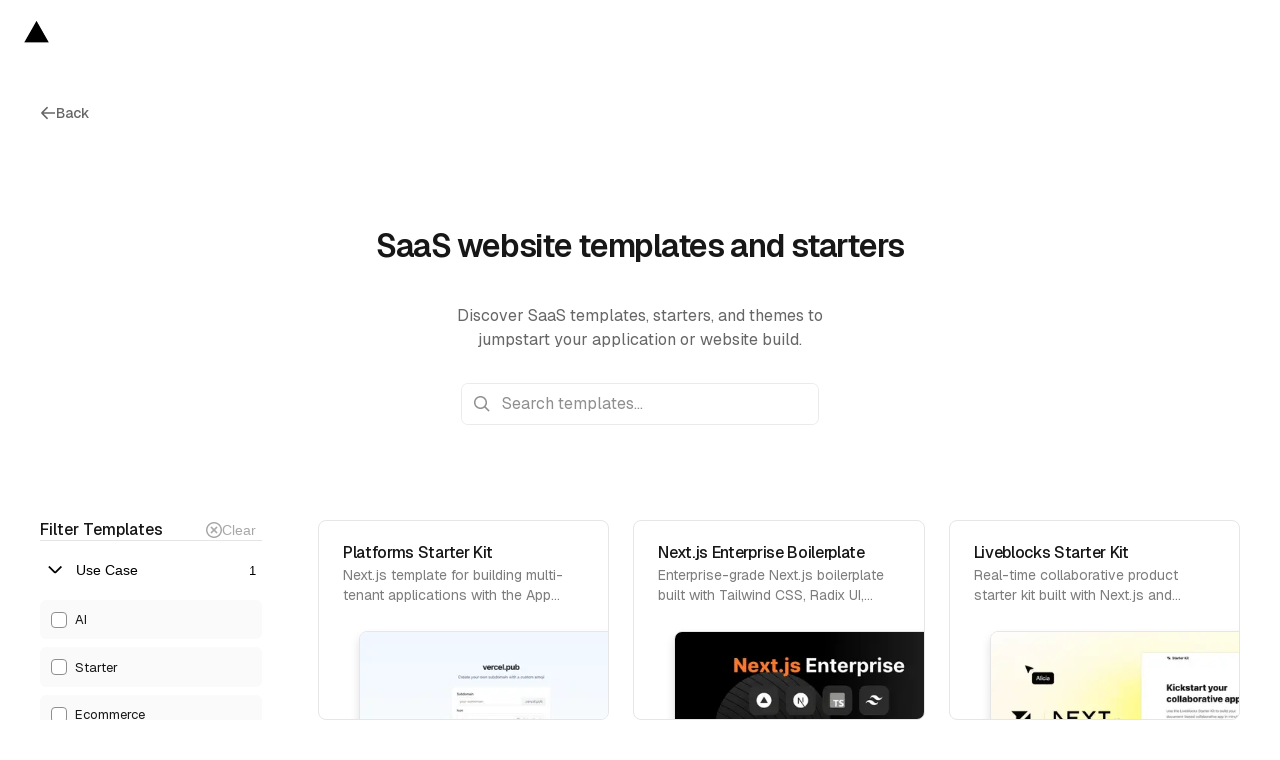

--- FILE ---
content_type: text/html; charset=utf-8
request_url: https://vercel.com/new/templates/saas
body_size: 28713
content:
<!DOCTYPE html><html class="geist_mono_98cac566-module__bcNCwW__className geist_1620151b-module__2VSEvG__className geist_mono_98cac566-module__bcNCwW__variable geist_1620151b-module__2VSEvG__variable" lang="en" data-dpl-id="dpl_2WVoBBhHt9gcT1HGreQe281nE2Ds"><head><meta charSet="utf-8" data-next-head=""/><meta name="viewport" content="width=device-width, initial-scale=1, maximum-scale=1, user-scalable=no" data-next-head=""/><title data-next-head="">SaaS Website Templates &amp; Starters for React, Next.js and More</title><link href="https://vercel.com/templates/saas" rel="canonical" data-next-head=""/><meta content="summary_large_image" name="twitter:card" data-next-head=""/><meta content="https://vercel.com/api/templates/og/filter?title=SaaS%20website%20templates%20and%20starters&amp;description=Discover%20SaaS%20templates%2C%20starters%2C%20and%20themes%20to%20jumpstart%20your%20application%20or%20website%20build.&amp;templates=%5B%7B%22name%22%3A%22Platforms%20Starter%20Kit%22%2C%22description%22%3A%22Next.js%20template%20for%20building%20multi-tenant%20applications%20with%20the%20App%20Router%20and%20Redis.%22%2C%22thumbnail%22%3A%22https%3A%2F%2Fimages.ctfassets.net%2Fe5382hct74si%2F1WYdKJH5L6gY04nJ9g9lFk%2F0c81b84575ce3611aa5d1e3917dd39aa%2FCleanShot_2025-05-08_at_08.40.31_2x.png%22%7D%2C%7B%22name%22%3A%22Next.js%20Enterprise%20Boilerplate%22%2C%22description%22%3A%22Enterprise-grade%20Next.js%20boilerplate%20built%20with%20Tailwind%20CSS%2C%20Radix%20UI%2C%20TypeScript%2C%20ESLint%2C%20Prettier%2C%20Jest%2C%20Playwright%2C%20Storybook%2C%20etc.%22%2C%22thumbnail%22%3A%22https%3A%2F%2Fimages.ctfassets.net%2Fe5382hct74si%2F5d5xUzoQnopRHlJF2Efa8c%2Fa1ff3044f052fa69a562bdac4360671d%2Fproject-logo.png%22%7D%5D" name="twitter:image" data-next-head=""/><meta content="SaaS Website Templates &amp; Starters for React, Next.js and More" property="og:title" data-next-head=""/><meta content="https://vercel.com/new/templates/saas" property="og:url" data-next-head=""/><meta content="Jumpstart your SaaS website development with these pre-built templates and starters." name="description" data-next-head=""/><meta content="Jumpstart your SaaS website development with these pre-built templates and starters." property="og:description" data-next-head=""/><meta content="https://vercel.com/api/templates/og/filter?title=SaaS%20website%20templates%20and%20starters&amp;description=Discover%20SaaS%20templates%2C%20starters%2C%20and%20themes%20to%20jumpstart%20your%20application%20or%20website%20build.&amp;templates=%5B%7B%22name%22%3A%22Platforms%20Starter%20Kit%22%2C%22description%22%3A%22Next.js%20template%20for%20building%20multi-tenant%20applications%20with%20the%20App%20Router%20and%20Redis.%22%2C%22thumbnail%22%3A%22https%3A%2F%2Fimages.ctfassets.net%2Fe5382hct74si%2F1WYdKJH5L6gY04nJ9g9lFk%2F0c81b84575ce3611aa5d1e3917dd39aa%2FCleanShot_2025-05-08_at_08.40.31_2x.png%22%7D%2C%7B%22name%22%3A%22Next.js%20Enterprise%20Boilerplate%22%2C%22description%22%3A%22Enterprise-grade%20Next.js%20boilerplate%20built%20with%20Tailwind%20CSS%2C%20Radix%20UI%2C%20TypeScript%2C%20ESLint%2C%20Prettier%2C%20Jest%2C%20Playwright%2C%20Storybook%2C%20etc.%22%2C%22thumbnail%22%3A%22https%3A%2F%2Fimages.ctfassets.net%2Fe5382hct74si%2F5d5xUzoQnopRHlJF2Efa8c%2Fa1ff3044f052fa69a562bdac4360671d%2Fproject-logo.png%22%7D%5D" property="og:image" data-next-head=""/><meta content="max-snippet:-1, max-image-preview:large, max-video-preview:-1" name="robots" data-next-head=""/><meta content="en" http-equiv="Content-Language" data-next-head=""/><meta content="dark light" name="color-scheme" data-next-head=""/><link crossorigin="anonymous" href="https://assets.vercel.com" rel="preconnect" data-next-head=""/><link crossorigin="anonymous" href="https://avatars.githubusercontent.com" rel="preconnect" data-next-head=""/><meta content="@vercel" name="twitter:site" data-next-head=""/><meta content="Vercel" name="apple-mobile-web-app-title" data-next-head=""/><meta content="#ffffff" name="theme-color" data-next-head=""/><meta content="#ffffff" name="msapplication-TileColor" data-next-head=""/><link fetchpriority="low" href="https://assets.vercel.com/image/upload/front/favicon/vercel/apple-touch-icon-57x57.png" rel="apple-touch-icon" sizes="57x57" data-next-head=""/><link fetchpriority="low" href="https://assets.vercel.com/image/upload/front/favicon/vercel/apple-touch-icon-60x60.png" rel="apple-touch-icon" sizes="60x60" data-next-head=""/><link fetchpriority="low" href="https://assets.vercel.com/image/upload/front/favicon/vercel/apple-touch-icon-72x72.png" rel="apple-touch-icon" sizes="72x72" data-next-head=""/><link fetchpriority="low" href="https://assets.vercel.com/image/upload/front/favicon/vercel/apple-touch-icon-76x76.png" rel="apple-touch-icon" sizes="76x76" data-next-head=""/><link fetchpriority="low" href="https://assets.vercel.com/image/upload/front/favicon/vercel/apple-touch-icon-114x114.png" rel="apple-touch-icon" sizes="114x114" data-next-head=""/><link fetchpriority="low" href="https://assets.vercel.com/image/upload/front/favicon/vercel/apple-touch-icon-120x120.png" rel="apple-touch-icon" sizes="120x120" data-next-head=""/><link fetchpriority="low" href="https://assets.vercel.com/image/upload/front/favicon/vercel/apple-touch-icon-144x144.png" rel="apple-touch-icon" sizes="144x144" data-next-head=""/><link fetchpriority="low" href="https://assets.vercel.com/image/upload/front/favicon/vercel/apple-touch-icon-152x152.png" rel="apple-touch-icon" sizes="152x152" data-next-head=""/><link fetchpriority="low" href="https://assets.vercel.com/image/upload/front/favicon/vercel/apple-touch-icon-180x180.png" rel="apple-touch-icon" sizes="180x180" data-next-head=""/><link href="https://assets.vercel.com/image/upload/front/favicon/vercel/favicon.ico" rel="icon shortcut" type="image/x-icon" data-next-head=""/><link color="#000000" fetchpriority="low" href="https://assets.vercel.com/image/upload/front/favicon/vercel/safari-pinned-tab.svg" rel="mask-icon" data-next-head=""/><link href="/atom" rel="alternate" title="Vercel News" type="application/atom+xml" data-next-head=""/><link rel="preload" href="/_next/static/media/797e433ab948586e.p.dbea232f.woff2" as="font" type="font/woff2" crossorigin="anonymous" data-next-font=""/><link rel="preload" href="/_next/static/media/caa3a2e1cccd8315.p.853070df.woff2" as="font" type="font/woff2" crossorigin="anonymous" data-next-font=""/><link rel="preload" href="/_next/static/chunks/aa6a3784aff30ca1.css?dpl=dpl_2WVoBBhHt9gcT1HGreQe281nE2Ds" as="style"/><link rel="preload" href="/_next/static/chunks/1dda855edb8d5bf9.css?dpl=dpl_2WVoBBhHt9gcT1HGreQe281nE2Ds" as="style"/><link rel="preload" href="/_next/static/chunks/ff69434e91102daa.css?dpl=dpl_2WVoBBhHt9gcT1HGreQe281nE2Ds" as="style"/><link rel="preload" href="/_next/static/chunks/33df2ebb59c7f148.css?dpl=dpl_2WVoBBhHt9gcT1HGreQe281nE2Ds" as="style"/><link rel="preload" href="/_next/static/chunks/08338b0d00926452.css?dpl=dpl_2WVoBBhHt9gcT1HGreQe281nE2Ds" as="style"/><link rel="preload" href="/_next/static/chunks/d6814b61d26e08b4.css?dpl=dpl_2WVoBBhHt9gcT1HGreQe281nE2Ds" as="style"/><link rel="preload" href="/_next/static/chunks/74e3f06ee419ef95.css?dpl=dpl_2WVoBBhHt9gcT1HGreQe281nE2Ds" as="style"/><script data-next-head="">(()=>{let a,b=localStorage?.getItem("zeit-theme");a="dark"===b||!b&&window.matchMedia("(prefers-color-scheme: dark)").matches?"#0a0a0a":"#ffffff";let c=Array.from(document.querySelectorAll('meta[name="theme-color"]'));if(0===c.length){let a=document.createElement("meta");a.setAttribute("name","theme-color"),document.head.appendChild(a),c.push(a)}c.forEach(b=>{b.setAttribute("content",a)})})();</script><link rel="stylesheet" href="/_next/static/chunks/aa6a3784aff30ca1.css?dpl=dpl_2WVoBBhHt9gcT1HGreQe281nE2Ds" data-n-g=""/><link rel="stylesheet" href="/_next/static/chunks/1dda855edb8d5bf9.css?dpl=dpl_2WVoBBhHt9gcT1HGreQe281nE2Ds" data-n-g=""/><link rel="stylesheet" href="/_next/static/chunks/ff69434e91102daa.css?dpl=dpl_2WVoBBhHt9gcT1HGreQe281nE2Ds" data-n-g=""/><link rel="stylesheet" href="/_next/static/chunks/33df2ebb59c7f148.css?dpl=dpl_2WVoBBhHt9gcT1HGreQe281nE2Ds" data-n-g=""/><link rel="stylesheet" href="/_next/static/chunks/08338b0d00926452.css?dpl=dpl_2WVoBBhHt9gcT1HGreQe281nE2Ds" data-n-g=""/><link rel="stylesheet" href="/_next/static/chunks/d6814b61d26e08b4.css?dpl=dpl_2WVoBBhHt9gcT1HGreQe281nE2Ds" data-n-p=""/><link rel="stylesheet" href="/_next/static/chunks/74e3f06ee419ef95.css?dpl=dpl_2WVoBBhHt9gcT1HGreQe281nE2Ds" data-n-p=""/><noscript data-n-css=""></noscript><script defer="" noModule="" src="/_next/static/chunks/a6dad97d9634a72d.js?dpl=dpl_2WVoBBhHt9gcT1HGreQe281nE2Ds"></script><script src="/_next/static/chunks/734ff731f90d8c55.js?dpl=dpl_2WVoBBhHt9gcT1HGreQe281nE2Ds" defer=""></script><script src="/_next/static/chunks/7777233910b9c274.js?dpl=dpl_2WVoBBhHt9gcT1HGreQe281nE2Ds" defer=""></script><script src="/_next/static/chunks/2b0248e94524c32f.js?dpl=dpl_2WVoBBhHt9gcT1HGreQe281nE2Ds" defer=""></script><script src="/_next/static/chunks/2262cd814b4a0ce0.js?dpl=dpl_2WVoBBhHt9gcT1HGreQe281nE2Ds" defer=""></script><script src="/_next/static/chunks/a21254cd60ba3986.js?dpl=dpl_2WVoBBhHt9gcT1HGreQe281nE2Ds" defer=""></script><script src="/_next/static/chunks/ad799c6a3f4ea467.js?dpl=dpl_2WVoBBhHt9gcT1HGreQe281nE2Ds" defer=""></script><script src="/_next/static/chunks/d948f50f97d596b3.js?dpl=dpl_2WVoBBhHt9gcT1HGreQe281nE2Ds" defer=""></script><script src="/_next/static/chunks/6fecbdade609faba.js?dpl=dpl_2WVoBBhHt9gcT1HGreQe281nE2Ds" defer=""></script><script src="/_next/static/chunks/e21ca8ffc55019f8.js?dpl=dpl_2WVoBBhHt9gcT1HGreQe281nE2Ds" defer=""></script><script src="/_next/static/chunks/e9fcaf5238d66727.js?dpl=dpl_2WVoBBhHt9gcT1HGreQe281nE2Ds" defer=""></script><script src="/_next/static/chunks/b6e1cf6922901535.js?dpl=dpl_2WVoBBhHt9gcT1HGreQe281nE2Ds" defer=""></script><script src="/_next/static/chunks/27e9a98e2603a1e3.js?dpl=dpl_2WVoBBhHt9gcT1HGreQe281nE2Ds" defer=""></script><script src="/_next/static/chunks/a163d6e97df689dc.js?dpl=dpl_2WVoBBhHt9gcT1HGreQe281nE2Ds" defer=""></script><script src="/_next/static/chunks/3dc1b13f925cc65e.js?dpl=dpl_2WVoBBhHt9gcT1HGreQe281nE2Ds" defer=""></script><script src="/_next/static/chunks/e1adcc4530e30b3c.js?dpl=dpl_2WVoBBhHt9gcT1HGreQe281nE2Ds" defer=""></script><script src="/_next/static/chunks/9ed269ab9c5ea487.js?dpl=dpl_2WVoBBhHt9gcT1HGreQe281nE2Ds" defer=""></script><script src="/_next/static/chunks/675da82d899e415b.js?dpl=dpl_2WVoBBhHt9gcT1HGreQe281nE2Ds" defer=""></script><script src="/_next/static/chunks/847dc1b148e38d29.js?dpl=dpl_2WVoBBhHt9gcT1HGreQe281nE2Ds" defer=""></script><script src="/_next/static/chunks/0ffd6836936b2b04.js?dpl=dpl_2WVoBBhHt9gcT1HGreQe281nE2Ds" defer=""></script><script src="/_next/static/chunks/9a3f898a7af79150.js?dpl=dpl_2WVoBBhHt9gcT1HGreQe281nE2Ds" defer=""></script><script src="/_next/static/chunks/e3afa47c19ff5a19.js?dpl=dpl_2WVoBBhHt9gcT1HGreQe281nE2Ds" defer=""></script><script src="/_next/static/chunks/a806ec71bfde85c3.js?dpl=dpl_2WVoBBhHt9gcT1HGreQe281nE2Ds" defer=""></script><script src="/_next/static/chunks/d074e22679034fa2.js?dpl=dpl_2WVoBBhHt9gcT1HGreQe281nE2Ds" defer=""></script><script src="/_next/static/chunks/d9d622c6b0714f92.js?dpl=dpl_2WVoBBhHt9gcT1HGreQe281nE2Ds" defer=""></script><script src="/_next/static/chunks/fb2fb666ea68e0e4.js?dpl=dpl_2WVoBBhHt9gcT1HGreQe281nE2Ds" defer=""></script><script src="/_next/static/chunks/651231db29fbe20a.js?dpl=dpl_2WVoBBhHt9gcT1HGreQe281nE2Ds" defer=""></script><script src="/_next/static/chunks/7366b1da680da5e8.js?dpl=dpl_2WVoBBhHt9gcT1HGreQe281nE2Ds" defer=""></script><script src="/_next/static/chunks/77b2189e808a6fb5.js?dpl=dpl_2WVoBBhHt9gcT1HGreQe281nE2Ds" defer=""></script><script src="/_next/static/chunks/af42862e60c06055.js?dpl=dpl_2WVoBBhHt9gcT1HGreQe281nE2Ds" defer=""></script><script src="/_next/static/chunks/turbopack-e534703ee0ad0af6.js?dpl=dpl_2WVoBBhHt9gcT1HGreQe281nE2Ds" defer=""></script><script src="/_next/static/chunks/1517738d6f0f72ed.js?dpl=dpl_2WVoBBhHt9gcT1HGreQe281nE2Ds" defer=""></script><script src="/_next/static/chunks/da731ce7e1f0ccf7.js?dpl=dpl_2WVoBBhHt9gcT1HGreQe281nE2Ds" defer=""></script><script src="/_next/static/chunks/53e02ff1faa818b3.js?dpl=dpl_2WVoBBhHt9gcT1HGreQe281nE2Ds" defer=""></script><script src="/_next/static/chunks/bb78e8bd0b1f1997.js?dpl=dpl_2WVoBBhHt9gcT1HGreQe281nE2Ds" defer=""></script><script src="/_next/static/chunks/c27e795bd62ddac2.js?dpl=dpl_2WVoBBhHt9gcT1HGreQe281nE2Ds" defer=""></script><script src="/_next/static/chunks/8e668c25d2b5a3ac.js?dpl=dpl_2WVoBBhHt9gcT1HGreQe281nE2Ds" defer=""></script><script src="/_next/static/chunks/1b02dd699d056c11.js?dpl=dpl_2WVoBBhHt9gcT1HGreQe281nE2Ds" defer=""></script><script src="/_next/static/chunks/00db74f748b46447.js?dpl=dpl_2WVoBBhHt9gcT1HGreQe281nE2Ds" defer=""></script><script src="/_next/static/chunks/8a1ec2376aabb49c.js?dpl=dpl_2WVoBBhHt9gcT1HGreQe281nE2Ds" defer=""></script><script src="/_next/static/chunks/3a87fee6279d47db.js?dpl=dpl_2WVoBBhHt9gcT1HGreQe281nE2Ds" defer=""></script><script src="/_next/static/chunks/9546ca64391e7e26.js?dpl=dpl_2WVoBBhHt9gcT1HGreQe281nE2Ds" defer=""></script><script src="/_next/static/chunks/2b3b33c29e479a16.js?dpl=dpl_2WVoBBhHt9gcT1HGreQe281nE2Ds" defer=""></script><script src="/_next/static/chunks/2e816d5334cc4ed5.js?dpl=dpl_2WVoBBhHt9gcT1HGreQe281nE2Ds" defer=""></script><script src="/_next/static/chunks/bf866b307c58953a.js?dpl=dpl_2WVoBBhHt9gcT1HGreQe281nE2Ds" defer=""></script><script src="/_next/static/chunks/20a564f256eaa956.js?dpl=dpl_2WVoBBhHt9gcT1HGreQe281nE2Ds" defer=""></script><script src="/_next/static/chunks/97b7cbef4f611c51.js?dpl=dpl_2WVoBBhHt9gcT1HGreQe281nE2Ds" defer=""></script><script src="/_next/static/chunks/turbopack-e162386965422db9.js?dpl=dpl_2WVoBBhHt9gcT1HGreQe281nE2Ds" defer=""></script><script src="/_next/static/_buildManifest.js?dpl=dpl_2WVoBBhHt9gcT1HGreQe281nE2Ds" defer=""></script><script src="/_next/static/_ssgManifest.js?dpl=dpl_2WVoBBhHt9gcT1HGreQe281nE2Ds" defer=""></script><script src="/_next/static/_clientMiddlewareManifest.js?dpl=dpl_2WVoBBhHt9gcT1HGreQe281nE2Ds" defer=""></script></head><body class="tailwind tailwind-no-preflight"><div id="__next"><!--$--><!--/$--><!--$--><!--/$--><!--$--><!--$--><!--/$--><!--/$--><a class="skip-nav-link-module__uw4zXa__skipLink" href="#geist-skip-nav" tabindex="0">Skip to content</a><script id="theme-script">((a,b,c,d,e,f,g,h)=>{let i=document.documentElement,j=["light","dark"];function k(b){var c;(Array.isArray(a)?a:[a]).forEach(a=>{let c="class"===a,d=c&&f?e.map(a=>f[a]||a):e;c?(i.classList.remove(...d),i.classList.add(f?.[b]?f[b]:b)):i.setAttribute(a,b)}),c=b,h&&j.includes(c)&&(i.style.colorScheme=c)}if(d)k(d);else try{let a=localStorage.getItem(b)||c,d=g&&"system"===a?window.matchMedia("(prefers-color-scheme: dark)").matches?"dark":"light":a;k(d)}catch(a){}})("class","zeit-theme","system",null,["light","dark"],{"light":"light-theme","dark":"dark-theme"},true,true)</script><!--$--><!--/$--><!--$--><!--/$--><!--$--><!--/$--><div class="geist-page"><span class="dark-theme invert-theme"></span><div class="min-h-vh relative"><div class="header-module__wv8F5W__headerWrapper"><nav class="dashboard-module__iwm4cW__nav"><div class="dashboard-module__iwm4cW__scope"><ol class="breadcrumb-module__il15rq__breadcrumbs" data-geist-breadcrumb-list=""><li class="breadcrumb-module__il15rq__item dashboard-module__iwm4cW__hideOnMobile breadcrumb-module__il15rq__fixed" data-geist-breadcrumb-item=""><a href="/home" aria-controls="menu-_R_2lfj3am_" aria-expanded="false" id="menu-button-_R_2lfj3amH1_" data-zone="6a379c" class="link-module__Q1NRQq__link dashboard-module__iwm4cW__logo"><svg aria-label="Vercel Logo" fill="var(--geist-foreground)" viewBox="0 0 75 65" height="26" data-testid="dashboard/logo"><path d="M37.59.25l36.95 64H.64l36.95-64z"></path></svg></a></li></ol></div></nav></div><div id="geist-skip-nav" style="grid-row:1 / 1" tabindex="-1"></div><div class="geist-wrapper mt-6 -mb-11"><a data-zone="same" class="link-module__Q1NRQq__link max-md:mx-auto w-fit flex items-center gap-1" href="/new"><svg data-testid="geist-icon" height="16" stroke-linejoin="round" style="color:var(--ds-gray-900)" viewBox="0 0 16 16" width="16"><path fill-rule="evenodd" clip-rule="evenodd" d="M6.46966 13.7803L6.99999 14.3107L8.06065 13.25L7.53032 12.7197L3.56065 8.75001H14.25H15V7.25001H14.25H3.56065L7.53032 3.28034L8.06065 2.75001L6.99999 1.68935L6.46966 2.21968L1.39644 7.2929C1.00592 7.68342 1.00592 8.31659 1.39644 8.70711L6.46966 13.7803Z" fill="currentColor"/></svg><p class="text-[14px] leading-[20px] font-medium text-gray-900">Back</p></a></div><div data-testid="templates/heading"><div class="flex flex-col items-center mx-auto mt-16 lg:mt-28 px-8 mb-8" data-testid="templates/hero"><h1 class="text-heading-32">SaaS website templates and starters</h1><p class="text-copy-16 text-balance max-w-[400px] text-center text-gray-900 mb-0">Discover SaaS templates, starters, and themes to jumpstart your application or website build.</p></div><div class="md:max-w-[420px] mx-auto lg:mb-24 px-8"><div class="input-module__q7zwrG__container input-module__q7zwrG__prefix input-module__q7zwrG__noPrefixStyle input-module__q7zwrG__noSuffixStyle" data-geist-input-wrapper="" data-version="v1" style="width:100%;--geist-icon-size:16px"><input placeholder="Search templates..." aria-label="Search" aria-invalid="false" autoCapitalize="none" autoComplete="off" autoCorrect="off" class="input-module__q7zwrG__input text-[16px]" data-geist-input="" id="input-_R_1bfj3am_" spellCheck="false" type="search" value=""/><label aria-hidden="true" data-geist-input-prefix="" for="input-_R_1bfj3am_"><svg data-testid="geist-icon" height="16" stroke-linejoin="round" style="width:16px;height:16px;color:currentColor" viewBox="0 0 16 16" width="16"><path fill-rule="evenodd" clip-rule="evenodd" d="M1.5 6.5C1.5 3.73858 3.73858 1.5 6.5 1.5C9.26142 1.5 11.5 3.73858 11.5 6.5C11.5 9.26142 9.26142 11.5 6.5 11.5C3.73858 11.5 1.5 9.26142 1.5 6.5ZM6.5 0C2.91015 0 0 2.91015 0 6.5C0 10.0899 2.91015 13 6.5 13C8.02469 13 9.42677 12.475 10.5353 11.596L13.9697 15.0303L14.5 15.5607L15.5607 14.5L15.0303 13.9697L11.596 10.5353C12.475 9.42677 13 8.02469 13 6.5C13 2.91015 10.0899 0 6.5 0Z" fill="currentColor"/></svg></label></div></div></div><div class="max-w-[var(--geist-page-width-with-margin)] mx-auto px-[var(--geist-page-margin)] [--light-border-color:rgba(0,0,0,0.1)] dark:[--light-border-color:rgba(255,255,255,0.1)]"><div class="flex w-full justify-center"><div class="hidden lg:block lg:w-[222px] lg:mr-[calc(var(--geist-space-small)*1.75)] lg:sticky lg:top-[90px] lg:self-start"><div class="flex flex-col gap-6 mb-20"><div class="flex justify-between items-center outline-none"><h4 class="m-0 text-base font-medium leading-5">Filter Templates</h4><button class="text-sm text-gray-600 bg-transparent border-none cursor-pointer flex items-center justify-center gap-[5px] rounded-md transition duration-100 pl-2 py-0 hover:text-gray-900" type="button"><svg data-testid="geist-icon" height="16" stroke-linejoin="round" style="color:currentColor" viewBox="0 0 16 16" width="16"><path fill-rule="evenodd" clip-rule="evenodd" d="M14.5 8C14.5 11.5899 11.5899 14.5 8 14.5C4.41015 14.5 1.5 11.5899 1.5 8C1.5 4.41015 4.41015 1.5 8 1.5C11.5899 1.5 14.5 4.41015 14.5 8ZM16 8C16 12.4183 12.4183 16 8 16C3.58172 16 0 12.4183 0 8C0 3.58172 3.58172 0 8 0C12.4183 0 16 3.58172 16 8ZM5.5 11.5607L6.03033 11.0303L8 9.06066L9.96967 11.0303L10.5 11.5607L11.5607 10.5L11.0303 9.96967L9.06066 8L11.0303 6.03033L11.5607 5.5L10.5 4.43934L9.96967 4.96967L8 6.93934L6.03033 4.96967L5.5 4.43934L4.43934 5.5L4.96967 6.03033L6.93934 8L4.96967 9.96967L4.43934 10.5L5.5 11.5607Z" fill="currentColor"/></svg>Clear</button></div><div class="w-full"><div><button class="border-t bg-transparent border-[var(--light-border-color)] border-b-0 border-l-0 border-r-0 flex items-center w-full text-[var(--geist-foreground)] outline-none cursor-pointer transition-colors duration-200 hover:text-[var(--geist-foreground)] active:text-[var(--geist-foreground)]" type="button"><svg data-testid="geist-icon" height="16" stroke-linejoin="round" style="width:20px;height:20px;color:currentColor;transform:rotate(90deg);transition:transform 0.2s ease-in-out" viewBox="0 0 16 16" width="16"><path fill-rule="evenodd" clip-rule="evenodd" d="M5.50001 1.93933L6.03034 2.46966L10.8536 7.29288C11.2441 7.68341 11.2441 8.31657 10.8536 8.7071L6.03034 13.5303L5.50001 14.0607L4.43935 13L4.96968 12.4697L9.43935 7.99999L4.96968 3.53032L4.43935 2.99999L5.50001 1.93933Z" fill="currentColor" /></svg><div class="flex items-center justify-between w-full"><h4 class="ml-3 text-sm font-medium text-inherit">Use Case</h4><span class="badge-module__TiDnQG__badge capitalize badge-module__TiDnQG__pill badge-module__TiDnQG__sm badge-module__TiDnQG__numerical" data-geist-badge="" data-version="v2"><span class="badge-module__TiDnQG__contentContainer">1</span></span></div></button><div class="pb-3"><label class="checkbox-module__Em-o0q__container bg-[var(--accents-1)] p-[0.7rem] rounded-[var(--geist-radius)] cursor-pointer mb-2 transition-all duration-100 hover:bg-gray-100 checkbox-module__Em-o0q__fullWidth" data-version="v1" for="checkbox-_R_ccvfj3am_"><span class="checkbox-module__Em-o0q__check">​<input class="geist-sr-only checkbox-module__Em-o0q__input" id="checkbox-_R_ccvfj3am_" type="checkbox"/><span aria-hidden="true" class="checkbox-module__Em-o0q__icon"><svg fill="none" height="16" viewBox="0 0 20 20" width="16"><path d="M14 7L8.5 12.5L6 10" stroke="var(--geist-background)" stroke-linecap="round" stroke-linejoin="round" stroke-width="2"></path><line stroke="var(--checkbox-color)" stroke-linecap="round" stroke-linejoin="round" stroke-width="2" x1="5" x2="15" y1="10" y2="10"></line></svg></span></span><span class="checkbox-module__Em-o0q__text"><div class="flex items-center gap-2"><span>AI</span><a aria-hidden="true" href="/new/templates/ai"></a></div></span></label><label class="checkbox-module__Em-o0q__container bg-[var(--accents-1)] p-[0.7rem] rounded-[var(--geist-radius)] cursor-pointer mb-2 transition-all duration-100 hover:bg-gray-100 checkbox-module__Em-o0q__fullWidth" data-version="v1" for="checkbox-_R_kcvfj3am_"><span class="checkbox-module__Em-o0q__check">​<input class="geist-sr-only checkbox-module__Em-o0q__input" id="checkbox-_R_kcvfj3am_" type="checkbox"/><span aria-hidden="true" class="checkbox-module__Em-o0q__icon"><svg fill="none" height="16" viewBox="0 0 20 20" width="16"><path d="M14 7L8.5 12.5L6 10" stroke="var(--geist-background)" stroke-linecap="round" stroke-linejoin="round" stroke-width="2"></path><line stroke="var(--checkbox-color)" stroke-linecap="round" stroke-linejoin="round" stroke-width="2" x1="5" x2="15" y1="10" y2="10"></line></svg></span></span><span class="checkbox-module__Em-o0q__text"><div class="flex items-center gap-2"><span>Starter</span><a aria-hidden="true" href="/new/templates/starter"></a></div></span></label><label class="checkbox-module__Em-o0q__container bg-[var(--accents-1)] p-[0.7rem] rounded-[var(--geist-radius)] cursor-pointer mb-2 transition-all duration-100 hover:bg-gray-100 checkbox-module__Em-o0q__fullWidth" data-version="v1" for="checkbox-_R_scvfj3am_"><span class="checkbox-module__Em-o0q__check">​<input class="geist-sr-only checkbox-module__Em-o0q__input" id="checkbox-_R_scvfj3am_" type="checkbox"/><span aria-hidden="true" class="checkbox-module__Em-o0q__icon"><svg fill="none" height="16" viewBox="0 0 20 20" width="16"><path d="M14 7L8.5 12.5L6 10" stroke="var(--geist-background)" stroke-linecap="round" stroke-linejoin="round" stroke-width="2"></path><line stroke="var(--checkbox-color)" stroke-linecap="round" stroke-linejoin="round" stroke-width="2" x1="5" x2="15" y1="10" y2="10"></line></svg></span></span><span class="checkbox-module__Em-o0q__text"><div class="flex items-center gap-2"><span>Ecommerce</span><a aria-hidden="true" href="/new/templates/ecommerce"></a></div></span></label><label class="checkbox-module__Em-o0q__container bg-[var(--accents-1)] p-[0.7rem] rounded-[var(--geist-radius)] cursor-pointer mb-2 transition-all duration-100 hover:bg-gray-100 checkbox-module__Em-o0q__fullWidth" data-version="v1" for="checkbox-_R_14cvfj3am_"><span class="checkbox-module__Em-o0q__check">​<input class="geist-sr-only checkbox-module__Em-o0q__input" id="checkbox-_R_14cvfj3am_" type="checkbox" checked=""/><span aria-hidden="true" class="checkbox-module__Em-o0q__icon"><svg fill="none" height="16" viewBox="0 0 20 20" width="16"><path d="M14 7L8.5 12.5L6 10" stroke="var(--geist-background)" stroke-linecap="round" stroke-linejoin="round" stroke-width="2"></path><line stroke="var(--checkbox-color)" stroke-linecap="round" stroke-linejoin="round" stroke-width="2" x1="5" x2="15" y1="10" y2="10"></line></svg></span></span><span class="checkbox-module__Em-o0q__text"><div class="flex items-center gap-2"><span>SaaS</span><a aria-hidden="true" href="/new/templates/saas"></a></div></span></label><label class="checkbox-module__Em-o0q__container bg-[var(--accents-1)] p-[0.7rem] rounded-[var(--geist-radius)] cursor-pointer mb-2 transition-all duration-100 hover:bg-gray-100 checkbox-module__Em-o0q__fullWidth" data-version="v1" for="checkbox-_R_1ccvfj3am_"><span class="checkbox-module__Em-o0q__check">​<input class="geist-sr-only checkbox-module__Em-o0q__input" id="checkbox-_R_1ccvfj3am_" type="checkbox"/><span aria-hidden="true" class="checkbox-module__Em-o0q__icon"><svg fill="none" height="16" viewBox="0 0 20 20" width="16"><path d="M14 7L8.5 12.5L6 10" stroke="var(--geist-background)" stroke-linecap="round" stroke-linejoin="round" stroke-width="2"></path><line stroke="var(--checkbox-color)" stroke-linecap="round" stroke-linejoin="round" stroke-width="2" x1="5" x2="15" y1="10" y2="10"></line></svg></span></span><span class="checkbox-module__Em-o0q__text"><div class="flex items-center gap-2"><span>Blog</span><a aria-hidden="true" href="/new/templates/blog"></a></div></span></label><label class="checkbox-module__Em-o0q__container bg-[var(--accents-1)] p-[0.7rem] rounded-[var(--geist-radius)] cursor-pointer mb-2 transition-all duration-100 hover:bg-gray-100 checkbox-module__Em-o0q__fullWidth" data-version="v1" for="checkbox-_R_1kcvfj3am_"><span class="checkbox-module__Em-o0q__check">​<input class="geist-sr-only checkbox-module__Em-o0q__input" id="checkbox-_R_1kcvfj3am_" type="checkbox"/><span aria-hidden="true" class="checkbox-module__Em-o0q__icon"><svg fill="none" height="16" viewBox="0 0 20 20" width="16"><path d="M14 7L8.5 12.5L6 10" stroke="var(--geist-background)" stroke-linecap="round" stroke-linejoin="round" stroke-width="2"></path><line stroke="var(--checkbox-color)" stroke-linecap="round" stroke-linejoin="round" stroke-width="2" x1="5" x2="15" y1="10" y2="10"></line></svg></span></span><span class="checkbox-module__Em-o0q__text"><div class="flex items-center gap-2"><span>Portfolio</span><a aria-hidden="true" href="/new/templates/portfolio"></a></div></span></label><label class="checkbox-module__Em-o0q__container bg-[var(--accents-1)] p-[0.7rem] rounded-[var(--geist-radius)] cursor-pointer mb-2 transition-all duration-100 hover:bg-gray-100 checkbox-module__Em-o0q__fullWidth" data-version="v1" for="checkbox-_R_1scvfj3am_"><span class="checkbox-module__Em-o0q__check">​<input class="geist-sr-only checkbox-module__Em-o0q__input" id="checkbox-_R_1scvfj3am_" type="checkbox"/><span aria-hidden="true" class="checkbox-module__Em-o0q__icon"><svg fill="none" height="16" viewBox="0 0 20 20" width="16"><path d="M14 7L8.5 12.5L6 10" stroke="var(--geist-background)" stroke-linecap="round" stroke-linejoin="round" stroke-width="2"></path><line stroke="var(--checkbox-color)" stroke-linecap="round" stroke-linejoin="round" stroke-width="2" x1="5" x2="15" y1="10" y2="10"></line></svg></span></span><span class="checkbox-module__Em-o0q__text"><div class="flex items-center gap-2"><span>CMS</span><a aria-hidden="true" href="/new/templates/cms"></a></div></span></label><label class="checkbox-module__Em-o0q__container bg-[var(--accents-1)] p-[0.7rem] rounded-[var(--geist-radius)] cursor-pointer mb-2 transition-all duration-100 hover:bg-gray-100 checkbox-module__Em-o0q__fullWidth" data-version="v1" for="checkbox-_R_24cvfj3am_"><span class="checkbox-module__Em-o0q__check">​<input class="geist-sr-only checkbox-module__Em-o0q__input" id="checkbox-_R_24cvfj3am_" type="checkbox"/><span aria-hidden="true" class="checkbox-module__Em-o0q__icon"><svg fill="none" height="16" viewBox="0 0 20 20" width="16"><path d="M14 7L8.5 12.5L6 10" stroke="var(--geist-background)" stroke-linecap="round" stroke-linejoin="round" stroke-width="2"></path><line stroke="var(--checkbox-color)" stroke-linecap="round" stroke-linejoin="round" stroke-width="2" x1="5" x2="15" y1="10" y2="10"></line></svg></span></span><span class="checkbox-module__Em-o0q__text"><div class="flex items-center gap-2"><span>Backend</span><a aria-hidden="true" href="/new/templates/backend"></a></div></span></label><label class="checkbox-module__Em-o0q__container bg-[var(--accents-1)] p-[0.7rem] rounded-[var(--geist-radius)] cursor-pointer mb-2 transition-all duration-100 hover:bg-gray-100 checkbox-module__Em-o0q__fullWidth" data-version="v1" for="checkbox-_R_2ccvfj3am_"><span class="checkbox-module__Em-o0q__check">​<input class="geist-sr-only checkbox-module__Em-o0q__input" id="checkbox-_R_2ccvfj3am_" type="checkbox"/><span aria-hidden="true" class="checkbox-module__Em-o0q__icon"><svg fill="none" height="16" viewBox="0 0 20 20" width="16"><path d="M14 7L8.5 12.5L6 10" stroke="var(--geist-background)" stroke-linecap="round" stroke-linejoin="round" stroke-width="2"></path><line stroke="var(--checkbox-color)" stroke-linecap="round" stroke-linejoin="round" stroke-width="2" x1="5" x2="15" y1="10" y2="10"></line></svg></span></span><span class="checkbox-module__Em-o0q__text"><div class="flex items-center gap-2"><span>Edge Functions</span><a aria-hidden="true" href="/new/templates/edge-functions"></a></div></span></label><label class="checkbox-module__Em-o0q__container bg-[var(--accents-1)] p-[0.7rem] rounded-[var(--geist-radius)] cursor-pointer mb-2 transition-all duration-100 hover:bg-gray-100 checkbox-module__Em-o0q__fullWidth" data-version="v1" for="checkbox-_R_2kcvfj3am_"><span class="checkbox-module__Em-o0q__check">​<input class="geist-sr-only checkbox-module__Em-o0q__input" id="checkbox-_R_2kcvfj3am_" type="checkbox"/><span aria-hidden="true" class="checkbox-module__Em-o0q__icon"><svg fill="none" height="16" viewBox="0 0 20 20" width="16"><path d="M14 7L8.5 12.5L6 10" stroke="var(--geist-background)" stroke-linecap="round" stroke-linejoin="round" stroke-width="2"></path><line stroke="var(--checkbox-color)" stroke-linecap="round" stroke-linejoin="round" stroke-width="2" x1="5" x2="15" y1="10" y2="10"></line></svg></span></span><span class="checkbox-module__Em-o0q__text"><div class="flex items-center gap-2"><span>Edge Middleware</span><a aria-hidden="true" href="/new/templates/edge-middleware"></a></div></span></label><label class="checkbox-module__Em-o0q__container bg-[var(--accents-1)] p-[0.7rem] rounded-[var(--geist-radius)] cursor-pointer mb-2 transition-all duration-100 hover:bg-gray-100 checkbox-module__Em-o0q__fullWidth" data-version="v1" for="checkbox-_R_2scvfj3am_"><span class="checkbox-module__Em-o0q__check">​<input class="geist-sr-only checkbox-module__Em-o0q__input" id="checkbox-_R_2scvfj3am_" type="checkbox"/><span aria-hidden="true" class="checkbox-module__Em-o0q__icon"><svg fill="none" height="16" viewBox="0 0 20 20" width="16"><path d="M14 7L8.5 12.5L6 10" stroke="var(--geist-background)" stroke-linecap="round" stroke-linejoin="round" stroke-width="2"></path><line stroke="var(--checkbox-color)" stroke-linecap="round" stroke-linejoin="round" stroke-width="2" x1="5" x2="15" y1="10" y2="10"></line></svg></span></span><span class="checkbox-module__Em-o0q__text"><div class="flex items-center gap-2"><span>Edge Config</span><a aria-hidden="true" href="/new/templates/edge-config"></a></div></span></label><label class="checkbox-module__Em-o0q__container bg-[var(--accents-1)] p-[0.7rem] rounded-[var(--geist-radius)] cursor-pointer mb-2 transition-all duration-100 hover:bg-gray-100 checkbox-module__Em-o0q__fullWidth" data-version="v1" for="checkbox-_R_34cvfj3am_"><span class="checkbox-module__Em-o0q__check">​<input class="geist-sr-only checkbox-module__Em-o0q__input" id="checkbox-_R_34cvfj3am_" type="checkbox"/><span aria-hidden="true" class="checkbox-module__Em-o0q__icon"><svg fill="none" height="16" viewBox="0 0 20 20" width="16"><path d="M14 7L8.5 12.5L6 10" stroke="var(--geist-background)" stroke-linecap="round" stroke-linejoin="round" stroke-width="2"></path><line stroke="var(--checkbox-color)" stroke-linecap="round" stroke-linejoin="round" stroke-width="2" x1="5" x2="15" y1="10" y2="10"></line></svg></span></span><span class="checkbox-module__Em-o0q__text"><div class="flex items-center gap-2"><span>Cron</span><a aria-hidden="true" href="/new/templates/cron"></a></div></span></label><label class="checkbox-module__Em-o0q__container bg-[var(--accents-1)] p-[0.7rem] rounded-[var(--geist-radius)] cursor-pointer mb-2 transition-all duration-100 hover:bg-gray-100 checkbox-module__Em-o0q__fullWidth" data-version="v1" for="checkbox-_R_3ccvfj3am_"><span class="checkbox-module__Em-o0q__check">​<input class="geist-sr-only checkbox-module__Em-o0q__input" id="checkbox-_R_3ccvfj3am_" type="checkbox"/><span aria-hidden="true" class="checkbox-module__Em-o0q__icon"><svg fill="none" height="16" viewBox="0 0 20 20" width="16"><path d="M14 7L8.5 12.5L6 10" stroke="var(--geist-background)" stroke-linecap="round" stroke-linejoin="round" stroke-width="2"></path><line stroke="var(--checkbox-color)" stroke-linecap="round" stroke-linejoin="round" stroke-width="2" x1="5" x2="15" y1="10" y2="10"></line></svg></span></span><span class="checkbox-module__Em-o0q__text"><div class="flex items-center gap-2"><span>Multi-Tenant Apps</span><a aria-hidden="true" href="/new/templates/multi-tenant-apps"></a></div></span></label><label class="checkbox-module__Em-o0q__container bg-[var(--accents-1)] p-[0.7rem] rounded-[var(--geist-radius)] cursor-pointer mb-2 transition-all duration-100 hover:bg-gray-100 checkbox-module__Em-o0q__fullWidth" data-version="v1" for="checkbox-_R_3kcvfj3am_"><span class="checkbox-module__Em-o0q__check">​<input class="geist-sr-only checkbox-module__Em-o0q__input" id="checkbox-_R_3kcvfj3am_" type="checkbox"/><span aria-hidden="true" class="checkbox-module__Em-o0q__icon"><svg fill="none" height="16" viewBox="0 0 20 20" width="16"><path d="M14 7L8.5 12.5L6 10" stroke="var(--geist-background)" stroke-linecap="round" stroke-linejoin="round" stroke-width="2"></path><line stroke="var(--checkbox-color)" stroke-linecap="round" stroke-linejoin="round" stroke-width="2" x1="5" x2="15" y1="10" y2="10"></line></svg></span></span><span class="checkbox-module__Em-o0q__text"><div class="flex items-center gap-2"><span>Realtime Apps</span><a aria-hidden="true" href="/new/templates/realtime-apps"></a></div></span></label><label class="checkbox-module__Em-o0q__container bg-[var(--accents-1)] p-[0.7rem] rounded-[var(--geist-radius)] cursor-pointer mb-2 transition-all duration-100 hover:bg-gray-100 checkbox-module__Em-o0q__fullWidth" data-version="v1" for="checkbox-_R_3scvfj3am_"><span class="checkbox-module__Em-o0q__check">​<input class="geist-sr-only checkbox-module__Em-o0q__input" id="checkbox-_R_3scvfj3am_" type="checkbox"/><span aria-hidden="true" class="checkbox-module__Em-o0q__icon"><svg fill="none" height="16" viewBox="0 0 20 20" width="16"><path d="M14 7L8.5 12.5L6 10" stroke="var(--geist-background)" stroke-linecap="round" stroke-linejoin="round" stroke-width="2"></path><line stroke="var(--checkbox-color)" stroke-linecap="round" stroke-linejoin="round" stroke-width="2" x1="5" x2="15" y1="10" y2="10"></line></svg></span></span><span class="checkbox-module__Em-o0q__text"><div class="flex items-center gap-2"><span>Documentation</span><a aria-hidden="true" href="/new/templates/documentation"></a></div></span></label><label class="checkbox-module__Em-o0q__container bg-[var(--accents-1)] p-[0.7rem] rounded-[var(--geist-radius)] cursor-pointer mb-2 transition-all duration-100 hover:bg-gray-100 checkbox-module__Em-o0q__fullWidth" data-version="v1" for="checkbox-_R_44cvfj3am_"><span class="checkbox-module__Em-o0q__check">​<input class="geist-sr-only checkbox-module__Em-o0q__input" id="checkbox-_R_44cvfj3am_" type="checkbox"/><span aria-hidden="true" class="checkbox-module__Em-o0q__icon"><svg fill="none" height="16" viewBox="0 0 20 20" width="16"><path d="M14 7L8.5 12.5L6 10" stroke="var(--geist-background)" stroke-linecap="round" stroke-linejoin="round" stroke-width="2"></path><line stroke="var(--checkbox-color)" stroke-linecap="round" stroke-linejoin="round" stroke-width="2" x1="5" x2="15" y1="10" y2="10"></line></svg></span></span><span class="checkbox-module__Em-o0q__text"><div class="flex items-center gap-2"><span>Virtual Event</span><a aria-hidden="true" href="/new/templates/virtual-event"></a></div></span></label><label class="checkbox-module__Em-o0q__container bg-[var(--accents-1)] p-[0.7rem] rounded-[var(--geist-radius)] cursor-pointer mb-2 transition-all duration-100 hover:bg-gray-100 checkbox-module__Em-o0q__fullWidth" data-version="v1" for="checkbox-_R_4ccvfj3am_"><span class="checkbox-module__Em-o0q__check">​<input class="geist-sr-only checkbox-module__Em-o0q__input" id="checkbox-_R_4ccvfj3am_" type="checkbox"/><span aria-hidden="true" class="checkbox-module__Em-o0q__icon"><svg fill="none" height="16" viewBox="0 0 20 20" width="16"><path d="M14 7L8.5 12.5L6 10" stroke="var(--geist-background)" stroke-linecap="round" stroke-linejoin="round" stroke-width="2"></path><line stroke="var(--checkbox-color)" stroke-linecap="round" stroke-linejoin="round" stroke-width="2" x1="5" x2="15" y1="10" y2="10"></line></svg></span></span><span class="checkbox-module__Em-o0q__text"><div class="flex items-center gap-2"><span>Monorepos</span><a aria-hidden="true" href="/new/templates/monorepos"></a></div></span></label><label class="checkbox-module__Em-o0q__container bg-[var(--accents-1)] p-[0.7rem] rounded-[var(--geist-radius)] cursor-pointer mb-2 transition-all duration-100 hover:bg-gray-100 checkbox-module__Em-o0q__fullWidth" data-version="v1" for="checkbox-_R_4kcvfj3am_"><span class="checkbox-module__Em-o0q__check">​<input class="geist-sr-only checkbox-module__Em-o0q__input" id="checkbox-_R_4kcvfj3am_" type="checkbox"/><span aria-hidden="true" class="checkbox-module__Em-o0q__icon"><svg fill="none" height="16" viewBox="0 0 20 20" width="16"><path d="M14 7L8.5 12.5L6 10" stroke="var(--geist-background)" stroke-linecap="round" stroke-linejoin="round" stroke-width="2"></path><line stroke="var(--checkbox-color)" stroke-linecap="round" stroke-linejoin="round" stroke-width="2" x1="5" x2="15" y1="10" y2="10"></line></svg></span></span><span class="checkbox-module__Em-o0q__text"><div class="flex items-center gap-2"><span>Web3</span><a aria-hidden="true" href="/new/templates/web3"></a></div></span></label><label class="checkbox-module__Em-o0q__container bg-[var(--accents-1)] p-[0.7rem] rounded-[var(--geist-radius)] cursor-pointer mb-2 transition-all duration-100 hover:bg-gray-100 checkbox-module__Em-o0q__fullWidth" data-version="v1" for="checkbox-_R_4scvfj3am_"><span class="checkbox-module__Em-o0q__check">​<input class="geist-sr-only checkbox-module__Em-o0q__input" id="checkbox-_R_4scvfj3am_" type="checkbox"/><span aria-hidden="true" class="checkbox-module__Em-o0q__icon"><svg fill="none" height="16" viewBox="0 0 20 20" width="16"><path d="M14 7L8.5 12.5L6 10" stroke="var(--geist-background)" stroke-linecap="round" stroke-linejoin="round" stroke-width="2"></path><line stroke="var(--checkbox-color)" stroke-linecap="round" stroke-linejoin="round" stroke-width="2" x1="5" x2="15" y1="10" y2="10"></line></svg></span></span><span class="checkbox-module__Em-o0q__text"><div class="flex items-center gap-2"><span>Vercel Firewall</span><a aria-hidden="true" href="/new/templates/vercel-firewall"></a></div></span></label><label class="checkbox-module__Em-o0q__container bg-[var(--accents-1)] p-[0.7rem] rounded-[var(--geist-radius)] cursor-pointer mb-2 transition-all duration-100 hover:bg-gray-100 checkbox-module__Em-o0q__fullWidth" data-version="v1" for="checkbox-_R_54cvfj3am_"><span class="checkbox-module__Em-o0q__check">​<input class="geist-sr-only checkbox-module__Em-o0q__input" id="checkbox-_R_54cvfj3am_" type="checkbox"/><span aria-hidden="true" class="checkbox-module__Em-o0q__icon"><svg fill="none" height="16" viewBox="0 0 20 20" width="16"><path d="M14 7L8.5 12.5L6 10" stroke="var(--geist-background)" stroke-linecap="round" stroke-linejoin="round" stroke-width="2"></path><line stroke="var(--checkbox-color)" stroke-linecap="round" stroke-linejoin="round" stroke-width="2" x1="5" x2="15" y1="10" y2="10"></line></svg></span></span><span class="checkbox-module__Em-o0q__text"><div class="flex items-center gap-2"><span>Microfrontends</span><a aria-hidden="true" href="/new/templates/microfrontends"></a></div></span></label><label class="checkbox-module__Em-o0q__container bg-[var(--accents-1)] p-[0.7rem] rounded-[var(--geist-radius)] cursor-pointer mb-2 transition-all duration-100 hover:bg-gray-100 checkbox-module__Em-o0q__fullWidth" data-version="v1" for="checkbox-_R_5ccvfj3am_"><span class="checkbox-module__Em-o0q__check">​<input class="geist-sr-only checkbox-module__Em-o0q__input" id="checkbox-_R_5ccvfj3am_" type="checkbox"/><span aria-hidden="true" class="checkbox-module__Em-o0q__icon"><svg fill="none" height="16" viewBox="0 0 20 20" width="16"><path d="M14 7L8.5 12.5L6 10" stroke="var(--geist-background)" stroke-linecap="round" stroke-linejoin="round" stroke-width="2"></path><line stroke="var(--checkbox-color)" stroke-linecap="round" stroke-linejoin="round" stroke-width="2" x1="5" x2="15" y1="10" y2="10"></line></svg></span></span><span class="checkbox-module__Em-o0q__text"><div class="flex items-center gap-2"><span>Authentication</span><a aria-hidden="true" href="/new/templates/authentication"></a></div></span></label><label class="checkbox-module__Em-o0q__container bg-[var(--accents-1)] p-[0.7rem] rounded-[var(--geist-radius)] cursor-pointer mb-2 transition-all duration-100 hover:bg-gray-100 checkbox-module__Em-o0q__fullWidth" data-version="v1" for="checkbox-_R_5kcvfj3am_"><span class="checkbox-module__Em-o0q__check">​<input class="geist-sr-only checkbox-module__Em-o0q__input" id="checkbox-_R_5kcvfj3am_" type="checkbox"/><span aria-hidden="true" class="checkbox-module__Em-o0q__icon"><svg fill="none" height="16" viewBox="0 0 20 20" width="16"><path d="M14 7L8.5 12.5L6 10" stroke="var(--geist-background)" stroke-linecap="round" stroke-linejoin="round" stroke-width="2"></path><line stroke="var(--checkbox-color)" stroke-linecap="round" stroke-linejoin="round" stroke-width="2" x1="5" x2="15" y1="10" y2="10"></line></svg></span></span><span class="checkbox-module__Em-o0q__text"><div class="flex items-center gap-2"><span>Marketing Sites</span><a aria-hidden="true" href="/new/templates/marketing-sites"></a></div></span></label><label class="checkbox-module__Em-o0q__container bg-[var(--accents-1)] p-[0.7rem] rounded-[var(--geist-radius)] cursor-pointer mb-2 transition-all duration-100 hover:bg-gray-100 checkbox-module__Em-o0q__fullWidth" data-version="v1" for="checkbox-_R_5scvfj3am_"><span class="checkbox-module__Em-o0q__check">​<input class="geist-sr-only checkbox-module__Em-o0q__input" id="checkbox-_R_5scvfj3am_" type="checkbox"/><span aria-hidden="true" class="checkbox-module__Em-o0q__icon"><svg fill="none" height="16" viewBox="0 0 20 20" width="16"><path d="M14 7L8.5 12.5L6 10" stroke="var(--geist-background)" stroke-linecap="round" stroke-linejoin="round" stroke-width="2"></path><line stroke="var(--checkbox-color)" stroke-linecap="round" stroke-linejoin="round" stroke-width="2" x1="5" x2="15" y1="10" y2="10"></line></svg></span></span><span class="checkbox-module__Em-o0q__text"><div class="flex items-center gap-2"><span>CDN</span><a aria-hidden="true" href="/new/templates/cdn"></a></div></span></label><label class="checkbox-module__Em-o0q__container bg-[var(--accents-1)] p-[0.7rem] rounded-[var(--geist-radius)] cursor-pointer mb-2 transition-all duration-100 hover:bg-gray-100 checkbox-module__Em-o0q__fullWidth" data-version="v1" for="checkbox-_R_64cvfj3am_"><span class="checkbox-module__Em-o0q__check">​<input class="geist-sr-only checkbox-module__Em-o0q__input" id="checkbox-_R_64cvfj3am_" type="checkbox"/><span aria-hidden="true" class="checkbox-module__Em-o0q__icon"><svg fill="none" height="16" viewBox="0 0 20 20" width="16"><path d="M14 7L8.5 12.5L6 10" stroke="var(--geist-background)" stroke-linecap="round" stroke-linejoin="round" stroke-width="2"></path><line stroke="var(--checkbox-color)" stroke-linecap="round" stroke-linejoin="round" stroke-width="2" x1="5" x2="15" y1="10" y2="10"></line></svg></span></span><span class="checkbox-module__Em-o0q__text"><div class="flex items-center gap-2"><span>Admin Dashboard</span><a aria-hidden="true" href="/new/templates/admin-dashboard"></a></div></span></label><label class="checkbox-module__Em-o0q__container bg-[var(--accents-1)] p-[0.7rem] rounded-[var(--geist-radius)] cursor-pointer mb-2 transition-all duration-100 hover:bg-gray-100 checkbox-module__Em-o0q__fullWidth" data-version="v1" for="checkbox-_R_6ccvfj3am_"><span class="checkbox-module__Em-o0q__check">​<input class="geist-sr-only checkbox-module__Em-o0q__input" id="checkbox-_R_6ccvfj3am_" type="checkbox"/><span aria-hidden="true" class="checkbox-module__Em-o0q__icon"><svg fill="none" height="16" viewBox="0 0 20 20" width="16"><path d="M14 7L8.5 12.5L6 10" stroke="var(--geist-background)" stroke-linecap="round" stroke-linejoin="round" stroke-width="2"></path><line stroke="var(--checkbox-color)" stroke-linecap="round" stroke-linejoin="round" stroke-width="2" x1="5" x2="15" y1="10" y2="10"></line></svg></span></span><span class="checkbox-module__Em-o0q__text"><div class="flex items-center gap-2"><span>Security</span><a aria-hidden="true" href="/new/templates/security"></a></div></span></label></div></div><div><button class="border-t bg-transparent border-[var(--light-border-color)] border-b-0 border-l-0 border-r-0 flex items-center w-full text-[var(--geist-foreground)] outline-none cursor-pointer transition-colors duration-200 hover:text-[var(--geist-foreground)] active:text-[var(--geist-foreground)]" type="button"><svg data-testid="geist-icon" height="16" stroke-linejoin="round" style="width:20px;height:20px;color:currentColor;transform:rotate(0deg);transition:transform 0.2s ease-in-out" viewBox="0 0 16 16" width="16"><path fill-rule="evenodd" clip-rule="evenodd" d="M5.50001 1.93933L6.03034 2.46966L10.8536 7.29288C11.2441 7.68341 11.2441 8.31657 10.8536 8.7071L6.03034 13.5303L5.50001 14.0607L4.43935 13L4.96968 12.4697L9.43935 7.99999L4.96968 3.53032L4.43935 2.99999L5.50001 1.93933Z" fill="currentColor" /></svg><div class="flex items-center justify-between w-full"><h4 class="ml-3 text-sm font-medium text-inherit">Framework</h4></div></button></div><div><button class="border-t bg-transparent border-[var(--light-border-color)] border-b-0 border-l-0 border-r-0 flex items-center w-full text-[var(--geist-foreground)] outline-none cursor-pointer transition-colors duration-200 hover:text-[var(--geist-foreground)] active:text-[var(--geist-foreground)]" type="button"><svg data-testid="geist-icon" height="16" stroke-linejoin="round" style="width:20px;height:20px;color:currentColor;transform:rotate(0deg);transition:transform 0.2s ease-in-out" viewBox="0 0 16 16" width="16"><path fill-rule="evenodd" clip-rule="evenodd" d="M5.50001 1.93933L6.03034 2.46966L10.8536 7.29288C11.2441 7.68341 11.2441 8.31657 10.8536 8.7071L6.03034 13.5303L5.50001 14.0607L4.43935 13L4.96968 12.4697L9.43935 7.99999L4.96968 3.53032L4.43935 2.99999L5.50001 1.93933Z" fill="currentColor" /></svg><div class="flex items-center justify-between w-full"><h4 class="ml-3 text-sm font-medium text-inherit">CSS</h4></div></button></div><div><button class="border-t bg-transparent border-[var(--light-border-color)] border-b-0 border-l-0 border-r-0 flex items-center w-full text-[var(--geist-foreground)] outline-none cursor-pointer transition-colors duration-200 hover:text-[var(--geist-foreground)] active:text-[var(--geist-foreground)]" type="button"><svg data-testid="geist-icon" height="16" stroke-linejoin="round" style="width:20px;height:20px;color:currentColor;transform:rotate(0deg);transition:transform 0.2s ease-in-out" viewBox="0 0 16 16" width="16"><path fill-rule="evenodd" clip-rule="evenodd" d="M5.50001 1.93933L6.03034 2.46966L10.8536 7.29288C11.2441 7.68341 11.2441 8.31657 10.8536 8.7071L6.03034 13.5303L5.50001 14.0607L4.43935 13L4.96968 12.4697L9.43935 7.99999L4.96968 3.53032L4.43935 2.99999L5.50001 1.93933Z" fill="currentColor" /></svg><div class="flex items-center justify-between w-full"><h4 class="ml-3 text-sm font-medium text-inherit">Database</h4></div></button></div><div><button class="border-t bg-transparent border-[var(--light-border-color)] border-b-0 border-l-0 border-r-0 flex items-center w-full text-[var(--geist-foreground)] outline-none cursor-pointer transition-colors duration-200 hover:text-[var(--geist-foreground)] active:text-[var(--geist-foreground)]" type="button"><svg data-testid="geist-icon" height="16" stroke-linejoin="round" style="width:20px;height:20px;color:currentColor;transform:rotate(0deg);transition:transform 0.2s ease-in-out" viewBox="0 0 16 16" width="16"><path fill-rule="evenodd" clip-rule="evenodd" d="M5.50001 1.93933L6.03034 2.46966L10.8536 7.29288C11.2441 7.68341 11.2441 8.31657 10.8536 8.7071L6.03034 13.5303L5.50001 14.0607L4.43935 13L4.96968 12.4697L9.43935 7.99999L4.96968 3.53032L4.43935 2.99999L5.50001 1.93933Z" fill="currentColor" /></svg><div class="flex items-center justify-between w-full"><h4 class="ml-3 text-sm font-medium text-inherit">CMS</h4></div></button></div><div><button class="border-t bg-transparent border-[var(--light-border-color)] border-b-0 border-l-0 border-r-0 flex items-center w-full text-[var(--geist-foreground)] outline-none cursor-pointer transition-colors duration-200 hover:text-[var(--geist-foreground)] active:text-[var(--geist-foreground)]" type="button"><svg data-testid="geist-icon" height="16" stroke-linejoin="round" style="width:20px;height:20px;color:currentColor;transform:rotate(0deg);transition:transform 0.2s ease-in-out" viewBox="0 0 16 16" width="16"><path fill-rule="evenodd" clip-rule="evenodd" d="M5.50001 1.93933L6.03034 2.46966L10.8536 7.29288C11.2441 7.68341 11.2441 8.31657 10.8536 8.7071L6.03034 13.5303L5.50001 14.0607L4.43935 13L4.96968 12.4697L9.43935 7.99999L4.96968 3.53032L4.43935 2.99999L5.50001 1.93933Z" fill="currentColor" /></svg><div class="flex items-center justify-between w-full"><h4 class="ml-3 text-sm font-medium text-inherit">Authentication</h4></div></button></div><div><button class="border-t bg-transparent border-[var(--light-border-color)] border-b-0 border-l-0 border-r-0 flex items-center w-full text-[var(--geist-foreground)] outline-none cursor-pointer transition-colors duration-200 hover:text-[var(--geist-foreground)] active:text-[var(--geist-foreground)]" type="button"><svg data-testid="geist-icon" height="16" stroke-linejoin="round" style="width:20px;height:20px;color:currentColor;transform:rotate(0deg);transition:transform 0.2s ease-in-out" viewBox="0 0 16 16" width="16"><path fill-rule="evenodd" clip-rule="evenodd" d="M5.50001 1.93933L6.03034 2.46966L10.8536 7.29288C11.2441 7.68341 11.2441 8.31657 10.8536 8.7071L6.03034 13.5303L5.50001 14.0607L4.43935 13L4.96968 12.4697L9.43935 7.99999L4.96968 3.53032L4.43935 2.99999L5.50001 1.93933Z" fill="currentColor" /></svg><div class="flex items-center justify-between w-full"><h4 class="ml-3 text-sm font-medium text-inherit">Experimentation</h4></div></button></div></div></div></div><div class="w-full flex-1 mb-20"><div class="mt-20 lg:mt-0 grid gap-[var(--geist-gap)] justify-items-start items-start content-start justify-start w-full sm:grid-cols-1 md:grid-cols-2 lg:grid-cols-2 xl:grid-cols-3"><a data-track-intent="Get Started" data-zone="same" class="link-module__Q1NRQq__link group relative min-w-[240px] w-full h-[200px] border border-solid border-gray-300 bg-background-100 rounded-md overflow-hidden transition-all duration-100 ease-out justify-self-start focus-visible:outline-none focus-visible:shadow-focus-ring" href="/new/templates/saas/platforms-starter-kit"><div class="flex flex-col gap-1 px-6 py-5"><div class="flex items-center max-w-max pr-2.5"><h3 class="text-heading-16 font-medium m-0 w-max whitespace-nowrap overflow-hidden text-ellipsis flex-1 mr-0">Platforms Starter Kit</h3><svg class="rotate-[-45deg] translate-x-[-2px] opacity-0 transition-all duration-100 ease-out origin-center group-hover:opacity-100 group-hover:rotate-[-45deg] group-hover:translate-x-[4px]" data-testid="geist-icon" height="16" stroke-linejoin="round" style="width:12px;height:12px;color:currentColor" viewBox="0 0 16 16" width="16"><path fill-rule="evenodd" clip-rule="evenodd" d="M9.53033 2.21968L9 1.68935L7.93934 2.75001L8.46967 3.28034L12.4393 7.25001H1.75H1V8.75001H1.75H12.4393L8.46967 12.7197L7.93934 13.25L9 14.3107L9.53033 13.7803L14.6036 8.70711C14.9941 8.31659 14.9941 7.68342 14.6036 7.2929L9.53033 2.21968Z" fill="currentColor"/></svg></div><div class="text-label-14 text-gray-800 m-0 line-clamp-2 text-pretty">Next.js template for building multi-tenant applications with the App Router and Redis.</div></div><img data-version="v1" alt="Platforms Starter Kit" loading="lazy" width="300" height="100" decoding="async" data-nimg="1" class="image-module__ssnYEW__intrinsic absolute top-[110px] -right-10 rotate-[-5deg] border border-solid border-gray-300 rounded-md transition-transform duration-100 ease-out group-hover:-rotate-3 group-hover:-translate-y-1 group-hover:-translate-x-0.5" style="color:transparent;box-shadow:var(--shadow-small)" srcSet="/_next/image?url=https%3A%2F%2Fimages.ctfassets.net%2Fe5382hct74si%2F1WYdKJH5L6gY04nJ9g9lFk%2F0c81b84575ce3611aa5d1e3917dd39aa%2FCleanShot_2025-05-08_at_08.40.31_2x.png&amp;w=384&amp;q=75 1x, /_next/image?url=https%3A%2F%2Fimages.ctfassets.net%2Fe5382hct74si%2F1WYdKJH5L6gY04nJ9g9lFk%2F0c81b84575ce3611aa5d1e3917dd39aa%2FCleanShot_2025-05-08_at_08.40.31_2x.png&amp;w=640&amp;q=75 2x" src="/_next/image?url=https%3A%2F%2Fimages.ctfassets.net%2Fe5382hct74si%2F1WYdKJH5L6gY04nJ9g9lFk%2F0c81b84575ce3611aa5d1e3917dd39aa%2FCleanShot_2025-05-08_at_08.40.31_2x.png&amp;w=640&amp;q=75"/></a><a data-track-intent="Get Started" data-zone="same" class="link-module__Q1NRQq__link group relative min-w-[240px] w-full h-[200px] border border-solid border-gray-300 bg-background-100 rounded-md overflow-hidden transition-all duration-100 ease-out justify-self-start focus-visible:outline-none focus-visible:shadow-focus-ring" href="/new/templates/saas/nextjs-enterprise-boilerplate"><div class="flex flex-col gap-1 px-6 py-5"><div class="flex items-center max-w-max pr-2.5"><h3 class="text-heading-16 font-medium m-0 w-max whitespace-nowrap overflow-hidden text-ellipsis flex-1 mr-0">Next.js Enterprise Boilerplate</h3><svg class="rotate-[-45deg] translate-x-[-2px] opacity-0 transition-all duration-100 ease-out origin-center group-hover:opacity-100 group-hover:rotate-[-45deg] group-hover:translate-x-[4px]" data-testid="geist-icon" height="16" stroke-linejoin="round" style="width:12px;height:12px;color:currentColor" viewBox="0 0 16 16" width="16"><path fill-rule="evenodd" clip-rule="evenodd" d="M9.53033 2.21968L9 1.68935L7.93934 2.75001L8.46967 3.28034L12.4393 7.25001H1.75H1V8.75001H1.75H12.4393L8.46967 12.7197L7.93934 13.25L9 14.3107L9.53033 13.7803L14.6036 8.70711C14.9941 8.31659 14.9941 7.68342 14.6036 7.2929L9.53033 2.21968Z" fill="currentColor"/></svg></div><div class="text-label-14 text-gray-800 m-0 line-clamp-2 text-pretty">Enterprise-grade Next.js boilerplate built with Tailwind CSS, Radix UI, TypeScript, ESLint, Prettier, Jest, Playwright, Storybook, etc.</div></div><img data-version="v1" alt="Next.js Enterprise Boilerplate" loading="lazy" width="300" height="100" decoding="async" data-nimg="1" class="image-module__ssnYEW__intrinsic absolute top-[110px] -right-10 rotate-[-5deg] border border-solid border-gray-300 rounded-md transition-transform duration-100 ease-out group-hover:-rotate-3 group-hover:-translate-y-1 group-hover:-translate-x-0.5" style="color:transparent;box-shadow:var(--shadow-small)" srcSet="/_next/image?url=https%3A%2F%2Fimages.ctfassets.net%2Fe5382hct74si%2F5d5xUzoQnopRHlJF2Efa8c%2Fa1ff3044f052fa69a562bdac4360671d%2Fproject-logo.png&amp;w=384&amp;q=75 1x, /_next/image?url=https%3A%2F%2Fimages.ctfassets.net%2Fe5382hct74si%2F5d5xUzoQnopRHlJF2Efa8c%2Fa1ff3044f052fa69a562bdac4360671d%2Fproject-logo.png&amp;w=640&amp;q=75 2x" src="/_next/image?url=https%3A%2F%2Fimages.ctfassets.net%2Fe5382hct74si%2F5d5xUzoQnopRHlJF2Efa8c%2Fa1ff3044f052fa69a562bdac4360671d%2Fproject-logo.png&amp;w=640&amp;q=75"/></a><a data-track-intent="Get Started" data-zone="same" class="link-module__Q1NRQq__link group relative min-w-[240px] w-full h-[200px] border border-solid border-gray-300 bg-background-100 rounded-md overflow-hidden transition-all duration-100 ease-out justify-self-start focus-visible:outline-none focus-visible:shadow-focus-ring" href="/new/templates/saas/liveblocks-starter-kit"><div class="flex flex-col gap-1 px-6 py-5"><div class="flex items-center max-w-max pr-2.5"><h3 class="text-heading-16 font-medium m-0 w-max whitespace-nowrap overflow-hidden text-ellipsis flex-1 mr-0">Liveblocks Starter Kit</h3><svg class="rotate-[-45deg] translate-x-[-2px] opacity-0 transition-all duration-100 ease-out origin-center group-hover:opacity-100 group-hover:rotate-[-45deg] group-hover:translate-x-[4px]" data-testid="geist-icon" height="16" stroke-linejoin="round" style="width:12px;height:12px;color:currentColor" viewBox="0 0 16 16" width="16"><path fill-rule="evenodd" clip-rule="evenodd" d="M9.53033 2.21968L9 1.68935L7.93934 2.75001L8.46967 3.28034L12.4393 7.25001H1.75H1V8.75001H1.75H12.4393L8.46967 12.7197L7.93934 13.25L9 14.3107L9.53033 13.7803L14.6036 8.70711C14.9941 8.31659 14.9941 7.68342 14.6036 7.2929L9.53033 2.21968Z" fill="currentColor"/></svg></div><div class="text-label-14 text-gray-800 m-0 line-clamp-2 text-pretty">Real-time collaborative product starter kit built with Next.js and Liveblocks</div></div><img data-version="v1" alt="Liveblocks Starter Kit" loading="lazy" width="300" height="100" decoding="async" data-nimg="1" class="image-module__ssnYEW__intrinsic absolute top-[110px] -right-10 rotate-[-5deg] border border-solid border-gray-300 rounded-md transition-transform duration-100 ease-out group-hover:-rotate-3 group-hover:-translate-y-1 group-hover:-translate-x-0.5" style="color:transparent;box-shadow:var(--shadow-small)" srcSet="/_next/image?url=https%3A%2F%2Fimages.ctfassets.net%2Fe5382hct74si%2F3HMzZsDwFrgCI9uFXeLisb%2F9b2234956f5d930a6b0b6c0c0bbbbd09%2Fnextjs-starter-kit-preview.png&amp;w=384&amp;q=75 1x, /_next/image?url=https%3A%2F%2Fimages.ctfassets.net%2Fe5382hct74si%2F3HMzZsDwFrgCI9uFXeLisb%2F9b2234956f5d930a6b0b6c0c0bbbbd09%2Fnextjs-starter-kit-preview.png&amp;w=640&amp;q=75 2x" src="/_next/image?url=https%3A%2F%2Fimages.ctfassets.net%2Fe5382hct74si%2F3HMzZsDwFrgCI9uFXeLisb%2F9b2234956f5d930a6b0b6c0c0bbbbd09%2Fnextjs-starter-kit-preview.png&amp;w=640&amp;q=75"/></a><a data-track-intent="Get Started" data-zone="same" class="link-module__Q1NRQq__link group relative min-w-[240px] w-full h-[200px] border border-solid border-gray-300 bg-background-100 rounded-md overflow-hidden transition-all duration-100 ease-out justify-self-start focus-visible:outline-none focus-visible:shadow-focus-ring" href="/new/templates/saas/onelink"><div class="flex flex-col gap-1 px-6 py-5"><div class="flex items-center max-w-max pr-2.5"><h3 class="text-heading-16 font-medium m-0 w-max whitespace-nowrap overflow-hidden text-ellipsis flex-1 mr-0">Onelink</h3><svg class="rotate-[-45deg] translate-x-[-2px] opacity-0 transition-all duration-100 ease-out origin-center group-hover:opacity-100 group-hover:rotate-[-45deg] group-hover:translate-x-[4px]" data-testid="geist-icon" height="16" stroke-linejoin="round" style="width:12px;height:12px;color:currentColor" viewBox="0 0 16 16" width="16"><path fill-rule="evenodd" clip-rule="evenodd" d="M9.53033 2.21968L9 1.68935L7.93934 2.75001L8.46967 3.28034L12.4393 7.25001H1.75H1V8.75001H1.75H12.4393L8.46967 12.7197L7.93934 13.25L9 14.3107L9.53033 13.7803L14.6036 8.70711C14.9941 8.31659 14.9941 7.68342 14.6036 7.2929L9.53033 2.21968Z" fill="currentColor"/></svg></div><div class="text-label-14 text-gray-800 m-0 line-clamp-2 text-pretty">A link-in-bio SaaS built with Nuxt.js, where the data lives in the URL – no database required.</div></div><img data-version="v1" alt="Onelink" loading="lazy" width="300" height="100" decoding="async" data-nimg="1" class="image-module__ssnYEW__intrinsic absolute top-[110px] -right-10 rotate-[-5deg] border border-solid border-gray-300 rounded-md transition-transform duration-100 ease-out group-hover:-rotate-3 group-hover:-translate-y-1 group-hover:-translate-x-0.5" style="color:transparent;box-shadow:var(--shadow-small)" srcSet="/_next/image?url=https%3A%2F%2Fimages.ctfassets.net%2Fe5382hct74si%2FYff7IWoq8oBeZI4bun01X%2F238fda2122860223189377c61f699303%2Foneline.jpeg&amp;w=384&amp;q=75 1x, /_next/image?url=https%3A%2F%2Fimages.ctfassets.net%2Fe5382hct74si%2FYff7IWoq8oBeZI4bun01X%2F238fda2122860223189377c61f699303%2Foneline.jpeg&amp;w=640&amp;q=75 2x" src="/_next/image?url=https%3A%2F%2Fimages.ctfassets.net%2Fe5382hct74si%2FYff7IWoq8oBeZI4bun01X%2F238fda2122860223189377c61f699303%2Foneline.jpeg&amp;w=640&amp;q=75"/></a><a data-track-intent="Get Started" data-zone="same" class="link-module__Q1NRQq__link group relative min-w-[240px] w-full h-[200px] border border-solid border-gray-300 bg-background-100 rounded-md overflow-hidden transition-all duration-100 ease-out justify-self-start focus-visible:outline-none focus-visible:shadow-focus-ring" href="/new/templates/ecommerce/subscription-starter"><div class="flex flex-col gap-1 px-6 py-5"><div class="flex items-center max-w-max pr-2.5"><h3 class="text-heading-16 font-medium m-0 w-max whitespace-nowrap overflow-hidden text-ellipsis flex-1 mr-0">Stripe Subscription Starter</h3><svg class="rotate-[-45deg] translate-x-[-2px] opacity-0 transition-all duration-100 ease-out origin-center group-hover:opacity-100 group-hover:rotate-[-45deg] group-hover:translate-x-[4px]" data-testid="geist-icon" height="16" stroke-linejoin="round" style="width:12px;height:12px;color:currentColor" viewBox="0 0 16 16" width="16"><path fill-rule="evenodd" clip-rule="evenodd" d="M9.53033 2.21968L9 1.68935L7.93934 2.75001L8.46967 3.28034L12.4393 7.25001H1.75H1V8.75001H1.75H12.4393L8.46967 12.7197L7.93934 13.25L9 14.3107L9.53033 13.7803L14.6036 8.70711C14.9941 8.31659 14.9941 7.68342 14.6036 7.2929L9.53033 2.21968Z" fill="currentColor"/></svg></div><div class="text-label-14 text-gray-800 m-0 line-clamp-2 text-pretty">The all-in-one subscription starter kit for high-performance SaaS applications, powered by Stripe, Supabase, and Vercel.</div></div><img data-version="v1" alt="Stripe Subscription Starter" loading="lazy" width="300" height="100" decoding="async" data-nimg="1" class="image-module__ssnYEW__intrinsic absolute top-[110px] -right-10 rotate-[-5deg] border border-solid border-gray-300 rounded-md transition-transform duration-100 ease-out group-hover:-rotate-3 group-hover:-translate-y-1 group-hover:-translate-x-0.5" style="color:transparent;box-shadow:var(--shadow-small)" srcSet="/_next/image?url=https%3A%2F%2Fimages.ctfassets.net%2Fe5382hct74si%2F7segt6pEQeFpvw4KiMND8%2F7d9ce0dbc600aeb8890d39ec892cb8f0%2FNew_Project__3_.png&amp;w=384&amp;q=75 1x, /_next/image?url=https%3A%2F%2Fimages.ctfassets.net%2Fe5382hct74si%2F7segt6pEQeFpvw4KiMND8%2F7d9ce0dbc600aeb8890d39ec892cb8f0%2FNew_Project__3_.png&amp;w=640&amp;q=75 2x" src="/_next/image?url=https%3A%2F%2Fimages.ctfassets.net%2Fe5382hct74si%2F7segt6pEQeFpvw4KiMND8%2F7d9ce0dbc600aeb8890d39ec892cb8f0%2FNew_Project__3_.png&amp;w=640&amp;q=75"/></a><a data-track-intent="Get Started" data-zone="same" class="link-module__Q1NRQq__link group relative min-w-[240px] w-full h-[200px] border border-solid border-gray-300 bg-background-100 rounded-md overflow-hidden transition-all duration-100 ease-out justify-self-start focus-visible:outline-none focus-visible:shadow-focus-ring" href="/new/templates/authentication/next-js-saas-starter"><div class="flex flex-col gap-1 px-6 py-5"><div class="flex items-center max-w-max pr-2.5"><h3 class="text-heading-16 font-medium m-0 w-max whitespace-nowrap overflow-hidden text-ellipsis flex-1 mr-0">Next.js SaaS Starter </h3><svg class="rotate-[-45deg] translate-x-[-2px] opacity-0 transition-all duration-100 ease-out origin-center group-hover:opacity-100 group-hover:rotate-[-45deg] group-hover:translate-x-[4px]" data-testid="geist-icon" height="16" stroke-linejoin="round" style="width:12px;height:12px;color:currentColor" viewBox="0 0 16 16" width="16"><path fill-rule="evenodd" clip-rule="evenodd" d="M9.53033 2.21968L9 1.68935L7.93934 2.75001L8.46967 3.28034L12.4393 7.25001H1.75H1V8.75001H1.75H12.4393L8.46967 12.7197L7.93934 13.25L9 14.3107L9.53033 13.7803L14.6036 8.70711C14.9941 8.31659 14.9941 7.68342 14.6036 7.2929L9.53033 2.21968Z" fill="currentColor"/></svg></div><div class="text-label-14 text-gray-800 m-0 line-clamp-2 text-pretty">Postgres, Auth, Tailwind, shadcn/ui, and more.</div></div><img data-version="v1" alt="Next.js SaaS Starter " loading="lazy" width="300" height="100" decoding="async" data-nimg="1" class="image-module__ssnYEW__intrinsic absolute top-[110px] -right-10 rotate-[-5deg] border border-solid border-gray-300 rounded-md transition-transform duration-100 ease-out group-hover:-rotate-3 group-hover:-translate-y-1 group-hover:-translate-x-0.5" style="color:transparent;box-shadow:var(--shadow-small)" srcSet="/_next/image?url=https%3A%2F%2Fimages.ctfassets.net%2Fe5382hct74si%2F6PBInBOGbasdambvsTaCeI%2Fad460edfd8544b2f390b47893c341ddf%2FCleanShot_2024-09-16_at_17.14.33_2x.png&amp;w=384&amp;q=75 1x, /_next/image?url=https%3A%2F%2Fimages.ctfassets.net%2Fe5382hct74si%2F6PBInBOGbasdambvsTaCeI%2Fad460edfd8544b2f390b47893c341ddf%2FCleanShot_2024-09-16_at_17.14.33_2x.png&amp;w=640&amp;q=75 2x" src="/_next/image?url=https%3A%2F%2Fimages.ctfassets.net%2Fe5382hct74si%2F6PBInBOGbasdambvsTaCeI%2Fad460edfd8544b2f390b47893c341ddf%2FCleanShot_2024-09-16_at_17.14.33_2x.png&amp;w=640&amp;q=75"/></a><a data-track-intent="Get Started" data-zone="same" class="link-module__Q1NRQq__link group relative min-w-[240px] w-full h-[200px] border border-solid border-gray-300 bg-background-100 rounded-md overflow-hidden transition-all duration-100 ease-out justify-self-start focus-visible:outline-none focus-visible:shadow-focus-ring" href="/new/templates/saas/envshare"><div class="flex flex-col gap-1 px-6 py-5"><div class="flex items-center max-w-max pr-2.5"><h3 class="text-heading-16 font-medium m-0 w-max whitespace-nowrap overflow-hidden text-ellipsis flex-1 mr-0">EnvShare</h3><svg class="rotate-[-45deg] translate-x-[-2px] opacity-0 transition-all duration-100 ease-out origin-center group-hover:opacity-100 group-hover:rotate-[-45deg] group-hover:translate-x-[4px]" data-testid="geist-icon" height="16" stroke-linejoin="round" style="width:12px;height:12px;color:currentColor" viewBox="0 0 16 16" width="16"><path fill-rule="evenodd" clip-rule="evenodd" d="M9.53033 2.21968L9 1.68935L7.93934 2.75001L8.46967 3.28034L12.4393 7.25001H1.75H1V8.75001H1.75H12.4393L8.46967 12.7197L7.93934 13.25L9 14.3107L9.53033 13.7803L14.6036 8.70711C14.9941 8.31659 14.9941 7.68342 14.6036 7.2929L9.53033 2.21968Z" fill="currentColor"/></svg></div><div class="text-label-14 text-gray-800 m-0 line-clamp-2 text-pretty">Simple Next.js + Upstash app to share environment variables securely using AES-CBC encryption.</div></div><img data-version="v1" alt="EnvShare" loading="lazy" width="300" height="100" decoding="async" data-nimg="1" class="image-module__ssnYEW__intrinsic absolute top-[110px] -right-10 rotate-[-5deg] border border-solid border-gray-300 rounded-md transition-transform duration-100 ease-out group-hover:-rotate-3 group-hover:-translate-y-1 group-hover:-translate-x-0.5" style="color:transparent;box-shadow:var(--shadow-small)" srcSet="/_next/image?url=https%3A%2F%2Fimages.ctfassets.net%2Fe5382hct74si%2F5SaFBHXp5FBFJbsTzVqIJ3%2Ff0f8382369b7642fd8103debb9025c11%2Fenvshare.png&amp;w=384&amp;q=75 1x, /_next/image?url=https%3A%2F%2Fimages.ctfassets.net%2Fe5382hct74si%2F5SaFBHXp5FBFJbsTzVqIJ3%2Ff0f8382369b7642fd8103debb9025c11%2Fenvshare.png&amp;w=640&amp;q=75 2x" src="/_next/image?url=https%3A%2F%2Fimages.ctfassets.net%2Fe5382hct74si%2F5SaFBHXp5FBFJbsTzVqIJ3%2Ff0f8382369b7642fd8103debb9025c11%2Fenvshare.png&amp;w=640&amp;q=75"/></a><a data-track-intent="Get Started" data-zone="same" class="link-module__Q1NRQq__link group relative min-w-[240px] w-full h-[200px] border border-solid border-gray-300 bg-background-100 rounded-md overflow-hidden transition-all duration-100 ease-out justify-self-start focus-visible:outline-none focus-visible:shadow-focus-ring" href="/new/templates/saas/replicache-starter"><div class="flex flex-col gap-1 px-6 py-5"><div class="flex items-center max-w-max pr-2.5"><h3 class="text-heading-16 font-medium m-0 w-max whitespace-nowrap overflow-hidden text-ellipsis flex-1 mr-0">Replicache Starter</h3><svg class="rotate-[-45deg] translate-x-[-2px] opacity-0 transition-all duration-100 ease-out origin-center group-hover:opacity-100 group-hover:rotate-[-45deg] group-hover:translate-x-[4px]" data-testid="geist-icon" height="16" stroke-linejoin="round" style="width:12px;height:12px;color:currentColor" viewBox="0 0 16 16" width="16"><path fill-rule="evenodd" clip-rule="evenodd" d="M9.53033 2.21968L9 1.68935L7.93934 2.75001L8.46967 3.28034L12.4393 7.25001H1.75H1V8.75001H1.75H12.4393L8.46967 12.7197L7.93934 13.25L9 14.3107L9.53033 13.7803L14.6036 8.70711C14.9941 8.31659 14.9941 7.68342 14.6036 7.2929L9.53033 2.21968Z" fill="currentColor"/></svg></div><div class="text-label-14 text-gray-800 m-0 line-clamp-2 text-pretty">Todo list app powered by Replicache, NextJS and Supabase.</div></div><img data-version="v1" alt="Replicache Starter" loading="lazy" width="300" height="100" decoding="async" data-nimg="1" class="image-module__ssnYEW__intrinsic absolute top-[110px] -right-10 rotate-[-5deg] border border-solid border-gray-300 rounded-md transition-transform duration-100 ease-out group-hover:-rotate-3 group-hover:-translate-y-1 group-hover:-translate-x-0.5" style="color:transparent;box-shadow:var(--shadow-small)" srcSet="/_next/image?url=https%3A%2F%2Fimages.ctfassets.net%2Fe5382hct74si%2F2bRJsOIRC78SjpuQE7ezxL%2F7d663060aef7f6259da303a0dfdf7b9c%2FCleanShot_2022-08-17_at_11.58.53.png&amp;w=384&amp;q=75 1x, /_next/image?url=https%3A%2F%2Fimages.ctfassets.net%2Fe5382hct74si%2F2bRJsOIRC78SjpuQE7ezxL%2F7d663060aef7f6259da303a0dfdf7b9c%2FCleanShot_2022-08-17_at_11.58.53.png&amp;w=640&amp;q=75 2x" src="/_next/image?url=https%3A%2F%2Fimages.ctfassets.net%2Fe5382hct74si%2F2bRJsOIRC78SjpuQE7ezxL%2F7d663060aef7f6259da303a0dfdf7b9c%2FCleanShot_2022-08-17_at_11.58.53.png&amp;w=640&amp;q=75"/></a><a data-track-intent="Get Started" data-zone="same" class="link-module__Q1NRQq__link group relative min-w-[240px] w-full h-[200px] border border-solid border-gray-300 bg-background-100 rounded-md overflow-hidden transition-all duration-100 ease-out justify-self-start focus-visible:outline-none focus-visible:shadow-focus-ring" href="/new/templates/saas/finwise-saas-landing-page"><div class="flex flex-col gap-1 px-6 py-5"><div class="flex items-center max-w-max pr-2.5"><h3 class="text-heading-16 font-medium m-0 w-max whitespace-nowrap overflow-hidden text-ellipsis flex-1 mr-0">Finwise: SaaS Landing Page</h3><svg class="rotate-[-45deg] translate-x-[-2px] opacity-0 transition-all duration-100 ease-out origin-center group-hover:opacity-100 group-hover:rotate-[-45deg] group-hover:translate-x-[4px]" data-testid="geist-icon" height="16" stroke-linejoin="round" style="width:12px;height:12px;color:currentColor" viewBox="0 0 16 16" width="16"><path fill-rule="evenodd" clip-rule="evenodd" d="M9.53033 2.21968L9 1.68935L7.93934 2.75001L8.46967 3.28034L12.4393 7.25001H1.75H1V8.75001H1.75H12.4393L8.46967 12.7197L7.93934 13.25L9 14.3107L9.53033 13.7803L14.6036 8.70711C14.9941 8.31659 14.9941 7.68342 14.6036 7.2929L9.53033 2.21968Z" fill="currentColor"/></svg></div><div class="text-label-14 text-gray-800 m-0 line-clamp-2 text-pretty">Lightweight, easy to customize landing page template for SaaS, built with Next.js and Tailwind.</div></div><img data-version="v1" alt="Finwise: SaaS Landing Page" loading="lazy" width="300" height="100" decoding="async" data-nimg="1" class="image-module__ssnYEW__intrinsic absolute top-[110px] -right-10 rotate-[-5deg] border border-solid border-gray-300 rounded-md transition-transform duration-100 ease-out group-hover:-rotate-3 group-hover:-translate-y-1 group-hover:-translate-x-0.5" style="color:transparent;box-shadow:var(--shadow-small)" srcSet="/_next/image?url=https%3A%2F%2Fimages.ctfassets.net%2Fe5382hct74si%2F3mWrk0YjcDMlhdk7OR5SEc%2F2ea03a8ac3a5f751adb43b066cf1da9b%2Ffinwise-thumbnail.png&amp;w=384&amp;q=75 1x, /_next/image?url=https%3A%2F%2Fimages.ctfassets.net%2Fe5382hct74si%2F3mWrk0YjcDMlhdk7OR5SEc%2F2ea03a8ac3a5f751adb43b066cf1da9b%2Ffinwise-thumbnail.png&amp;w=640&amp;q=75 2x" src="/_next/image?url=https%3A%2F%2Fimages.ctfassets.net%2Fe5382hct74si%2F3mWrk0YjcDMlhdk7OR5SEc%2F2ea03a8ac3a5f751adb43b066cf1da9b%2Ffinwise-thumbnail.png&amp;w=640&amp;q=75"/></a><a data-track-intent="Get Started" data-zone="same" class="link-module__Q1NRQq__link group relative min-w-[240px] w-full h-[200px] border border-solid border-gray-300 bg-background-100 rounded-md overflow-hidden transition-all duration-100 ease-out justify-self-start focus-visible:outline-none focus-visible:shadow-focus-ring" href="/new/templates/saas/next-js-saas-website-starter"><div class="flex flex-col gap-1 px-6 py-5"><div class="flex items-center max-w-max pr-2.5"><h3 class="text-heading-16 font-medium m-0 w-max whitespace-nowrap overflow-hidden text-ellipsis flex-1 mr-0">Minimal Next.js SaaS Website Starter</h3><svg class="rotate-[-45deg] translate-x-[-2px] opacity-0 transition-all duration-100 ease-out origin-center group-hover:opacity-100 group-hover:rotate-[-45deg] group-hover:translate-x-[4px]" data-testid="geist-icon" height="16" stroke-linejoin="round" style="width:12px;height:12px;color:currentColor" viewBox="0 0 16 16" width="16"><path fill-rule="evenodd" clip-rule="evenodd" d="M9.53033 2.21968L9 1.68935L7.93934 2.75001L8.46967 3.28034L12.4393 7.25001H1.75H1V8.75001H1.75H12.4393L8.46967 12.7197L7.93934 13.25L9 14.3107L9.53033 13.7803L14.6036 8.70711C14.9941 8.31659 14.9941 7.68342 14.6036 7.2929L9.53033 2.21968Z" fill="currentColor"/></svg></div><div class="text-label-14 text-gray-800 m-0 line-clamp-2 text-pretty">A minimal Next.js template for building SaaS websites with only the essential dependencies.</div></div><img data-version="v1" alt="Minimal Next.js SaaS Website Starter" loading="lazy" width="300" height="100" decoding="async" data-nimg="1" class="image-module__ssnYEW__intrinsic absolute top-[110px] -right-10 rotate-[-5deg] border border-solid border-gray-300 rounded-md transition-transform duration-100 ease-out group-hover:-rotate-3 group-hover:-translate-y-1 group-hover:-translate-x-0.5" style="color:transparent;box-shadow:var(--shadow-small)" srcSet="/_next/image?url=https%3A%2F%2Fimages.ctfassets.net%2Fe5382hct74si%2F7guUYce8M9UWWL2id1Out%2F432b98af389e3b9605804849a726a258%2Fsaas.png&amp;w=384&amp;q=75 1x, /_next/image?url=https%3A%2F%2Fimages.ctfassets.net%2Fe5382hct74si%2F7guUYce8M9UWWL2id1Out%2F432b98af389e3b9605804849a726a258%2Fsaas.png&amp;w=640&amp;q=75 2x" src="/_next/image?url=https%3A%2F%2Fimages.ctfassets.net%2Fe5382hct74si%2F7guUYce8M9UWWL2id1Out%2F432b98af389e3b9605804849a726a258%2Fsaas.png&amp;w=640&amp;q=75"/></a><a data-track-intent="Get Started" data-zone="same" class="link-module__Q1NRQq__link group relative min-w-[240px] w-full h-[200px] border border-solid border-gray-300 bg-background-100 rounded-md overflow-hidden transition-all duration-100 ease-out justify-self-start focus-visible:outline-none focus-visible:shadow-focus-ring" href="/new/templates/ecommerce/whop-template"><div class="flex flex-col gap-1 px-6 py-5"><div class="flex items-center max-w-max pr-2.5"><h3 class="text-heading-16 font-medium m-0 w-max whitespace-nowrap overflow-hidden text-ellipsis flex-1 mr-0">Whop SaaS Template</h3><svg class="rotate-[-45deg] translate-x-[-2px] opacity-0 transition-all duration-100 ease-out origin-center group-hover:opacity-100 group-hover:rotate-[-45deg] group-hover:translate-x-[4px]" data-testid="geist-icon" height="16" stroke-linejoin="round" style="width:12px;height:12px;color:currentColor" viewBox="0 0 16 16" width="16"><path fill-rule="evenodd" clip-rule="evenodd" d="M9.53033 2.21968L9 1.68935L7.93934 2.75001L8.46967 3.28034L12.4393 7.25001H1.75H1V8.75001H1.75H12.4393L8.46967 12.7197L7.93934 13.25L9 14.3107L9.53033 13.7803L14.6036 8.70711C14.9941 8.31659 14.9941 7.68342 14.6036 7.2929L9.53033 2.21968Z" fill="currentColor"/></svg></div><div class="text-label-14 text-gray-800 m-0 line-clamp-2 text-pretty">A simple way to sell access to your Next.js App, built with the Whop SDK</div></div><img data-version="v1" alt="Whop SaaS Template" loading="lazy" width="300" height="100" decoding="async" data-nimg="1" class="image-module__ssnYEW__intrinsic absolute top-[110px] -right-10 rotate-[-5deg] border border-solid border-gray-300 rounded-md transition-transform duration-100 ease-out group-hover:-rotate-3 group-hover:-translate-y-1 group-hover:-translate-x-0.5" style="color:transparent;box-shadow:var(--shadow-small)" srcSet="/_next/image?url=https%3A%2F%2Fimages.ctfassets.net%2Fe5382hct74si%2F4Xc0tWaSTiUEoRUI6Nyj4C%2Fa10c5edb5d53cb69313aae8d04ee988e%2F68747470733a2f2f746f6e2e747769747465722e636f6d2f312e312f746f6e2f646174612f646d2f313634303031353837343538383238363938302f313.jpeg&amp;w=384&amp;q=75 1x, /_next/image?url=https%3A%2F%2Fimages.ctfassets.net%2Fe5382hct74si%2F4Xc0tWaSTiUEoRUI6Nyj4C%2Fa10c5edb5d53cb69313aae8d04ee988e%2F68747470733a2f2f746f6e2e747769747465722e636f6d2f312e312f746f6e2f646174612f646d2f313634303031353837343538383238363938302f313.jpeg&amp;w=640&amp;q=75 2x" src="/_next/image?url=https%3A%2F%2Fimages.ctfassets.net%2Fe5382hct74si%2F4Xc0tWaSTiUEoRUI6Nyj4C%2Fa10c5edb5d53cb69313aae8d04ee988e%2F68747470733a2f2f746f6e2e747769747465722e636f6d2f312e312f746f6e2f646174612f646d2f313634303031353837343538383238363938302f313.jpeg&amp;w=640&amp;q=75"/></a><a data-track-intent="Get Started" data-zone="same" class="link-module__Q1NRQq__link group relative min-w-[240px] w-full h-[200px] border border-solid border-gray-300 bg-background-100 rounded-md overflow-hidden transition-all duration-100 ease-out justify-self-start focus-visible:outline-none focus-visible:shadow-focus-ring" href="/new/templates/saas/hacker-news-slack-bot"><div class="flex flex-col gap-1 px-6 py-5"><div class="flex items-center max-w-max pr-2.5"><h3 class="text-heading-16 font-medium m-0 w-max whitespace-nowrap overflow-hidden text-ellipsis flex-1 mr-0">Hacker News Slack Bot</h3><svg class="rotate-[-45deg] translate-x-[-2px] opacity-0 transition-all duration-100 ease-out origin-center group-hover:opacity-100 group-hover:rotate-[-45deg] group-hover:translate-x-[4px]" data-testid="geist-icon" height="16" stroke-linejoin="round" style="width:12px;height:12px;color:currentColor" viewBox="0 0 16 16" width="16"><path fill-rule="evenodd" clip-rule="evenodd" d="M9.53033 2.21968L9 1.68935L7.93934 2.75001L8.46967 3.28034L12.4393 7.25001H1.75H1V8.75001H1.75H12.4393L8.46967 12.7197L7.93934 13.25L9 14.3107L9.53033 13.7803L14.6036 8.70711C14.9941 8.31659 14.9941 7.68342 14.6036 7.2929L9.53033 2.21968Z" fill="currentColor"/></svg></div><div class="text-label-14 text-gray-800 m-0 line-clamp-2 text-pretty">A bot that notifies you on Slack whenever your company/product is mentioned on Hacker News.</div></div><img data-version="v1" alt="Hacker News Slack Bot" loading="lazy" width="300" height="100" decoding="async" data-nimg="1" class="image-module__ssnYEW__intrinsic absolute top-[110px] -right-10 rotate-[-5deg] border border-solid border-gray-300 rounded-md transition-transform duration-100 ease-out group-hover:-rotate-3 group-hover:-translate-y-1 group-hover:-translate-x-0.5" style="color:transparent;box-shadow:var(--shadow-small)" srcSet="/_next/image?url=https%3A%2F%2Fimages.ctfassets.net%2Fe5382hct74si%2F7mWqzMeaecXlIA0GMONEgG%2F5085043ea725b90f2392bae35d99774c%2Fthumbnail.png&amp;w=384&amp;q=75 1x, /_next/image?url=https%3A%2F%2Fimages.ctfassets.net%2Fe5382hct74si%2F7mWqzMeaecXlIA0GMONEgG%2F5085043ea725b90f2392bae35d99774c%2Fthumbnail.png&amp;w=640&amp;q=75 2x" src="/_next/image?url=https%3A%2F%2Fimages.ctfassets.net%2Fe5382hct74si%2F7mWqzMeaecXlIA0GMONEgG%2F5085043ea725b90f2392bae35d99774c%2Fthumbnail.png&amp;w=640&amp;q=75"/></a><a data-track-intent="Get Started" data-zone="same" class="link-module__Q1NRQq__link group relative min-w-[240px] w-full h-[200px] border border-solid border-gray-300 bg-background-100 rounded-md overflow-hidden transition-all duration-100 ease-out justify-self-start focus-visible:outline-none focus-visible:shadow-focus-ring" href="/new/templates/ai/novel"><div class="flex flex-col gap-1 px-6 py-5"><div class="flex items-center max-w-max pr-2.5"><h3 class="text-heading-16 font-medium m-0 w-max whitespace-nowrap overflow-hidden text-ellipsis flex-1 mr-0">Novel – AI-powered Notion-style editor</h3><svg class="rotate-[-45deg] translate-x-[-2px] opacity-0 transition-all duration-100 ease-out origin-center group-hover:opacity-100 group-hover:rotate-[-45deg] group-hover:translate-x-[4px]" data-testid="geist-icon" height="16" stroke-linejoin="round" style="width:12px;height:12px;color:currentColor" viewBox="0 0 16 16" width="16"><path fill-rule="evenodd" clip-rule="evenodd" d="M9.53033 2.21968L9 1.68935L7.93934 2.75001L8.46967 3.28034L12.4393 7.25001H1.75H1V8.75001H1.75H12.4393L8.46967 12.7197L7.93934 13.25L9 14.3107L9.53033 13.7803L14.6036 8.70711C14.9941 8.31659 14.9941 7.68342 14.6036 7.2929L9.53033 2.21968Z" fill="currentColor"/></svg></div><div class="text-label-14 text-gray-800 m-0 line-clamp-2 text-pretty">A Notion-style WYSYWIG editor with AI-powered autocompletions, built with Tiptap, OpenAI, and Vercel AI SDK.</div></div><img data-version="v1" alt="Novel – AI-powered Notion-style editor" loading="lazy" width="300" height="100" decoding="async" data-nimg="1" class="image-module__ssnYEW__intrinsic absolute top-[110px] -right-10 rotate-[-5deg] border border-solid border-gray-300 rounded-md transition-transform duration-100 ease-out group-hover:-rotate-3 group-hover:-translate-y-1 group-hover:-translate-x-0.5" style="color:transparent;box-shadow:var(--shadow-small)" srcSet="/_next/image?url=https%3A%2F%2Fimages.ctfassets.net%2Fe5382hct74si%2F3YXmOo0YQBrFMSYE4RjswC%2F0444303eff1ccab53a724f50ab9e9578%2Fopengraph-image.png&amp;w=384&amp;q=75 1x, /_next/image?url=https%3A%2F%2Fimages.ctfassets.net%2Fe5382hct74si%2F3YXmOo0YQBrFMSYE4RjswC%2F0444303eff1ccab53a724f50ab9e9578%2Fopengraph-image.png&amp;w=640&amp;q=75 2x" src="/_next/image?url=https%3A%2F%2Fimages.ctfassets.net%2Fe5382hct74si%2F3YXmOo0YQBrFMSYE4RjswC%2F0444303eff1ccab53a724f50ab9e9578%2Fopengraph-image.png&amp;w=640&amp;q=75"/></a><a data-track-intent="Get Started" data-zone="same" class="link-module__Q1NRQq__link group relative min-w-[240px] w-full h-[200px] border border-solid border-gray-300 bg-background-100 rounded-md overflow-hidden transition-all duration-100 ease-out justify-self-start focus-visible:outline-none focus-visible:shadow-focus-ring" href="/new/templates/saas/syntro"><div class="flex flex-col gap-1 px-6 py-5"><div class="flex items-center max-w-max pr-2.5"><h3 class="text-heading-16 font-medium m-0 w-max whitespace-nowrap overflow-hidden text-ellipsis flex-1 mr-0">Syntro</h3><svg class="rotate-[-45deg] translate-x-[-2px] opacity-0 transition-all duration-100 ease-out origin-center group-hover:opacity-100 group-hover:rotate-[-45deg] group-hover:translate-x-[4px]" data-testid="geist-icon" height="16" stroke-linejoin="round" style="width:12px;height:12px;color:currentColor" viewBox="0 0 16 16" width="16"><path fill-rule="evenodd" clip-rule="evenodd" d="M9.53033 2.21968L9 1.68935L7.93934 2.75001L8.46967 3.28034L12.4393 7.25001H1.75H1V8.75001H1.75H12.4393L8.46967 12.7197L7.93934 13.25L9 14.3107L9.53033 13.7803L14.6036 8.70711C14.9941 8.31659 14.9941 7.68342 14.6036 7.2929L9.53033 2.21968Z" fill="currentColor"/></svg></div><div class="text-label-14 text-gray-800 m-0 line-clamp-2 text-pretty">A sleek, minimal landing page template built with Astro and Tailwind CSS — perfect for SaaS and startups.</div></div><img data-version="v1" alt="Syntro" loading="lazy" width="300" height="100" decoding="async" data-nimg="1" class="image-module__ssnYEW__intrinsic absolute top-[110px] -right-10 rotate-[-5deg] border border-solid border-gray-300 rounded-md transition-transform duration-100 ease-out group-hover:-rotate-3 group-hover:-translate-y-1 group-hover:-translate-x-0.5" style="color:transparent;box-shadow:var(--shadow-small)" srcSet="/_next/image?url=https%3A%2F%2Fimages.ctfassets.net%2Fe5382hct74si%2F6MHIFeCh5ro9Z3SKzJA86L%2F4d60126c1b331bcc3dc4ab96561a9cb4%2Fog-image.png&amp;w=384&amp;q=75 1x, /_next/image?url=https%3A%2F%2Fimages.ctfassets.net%2Fe5382hct74si%2F6MHIFeCh5ro9Z3SKzJA86L%2F4d60126c1b331bcc3dc4ab96561a9cb4%2Fog-image.png&amp;w=640&amp;q=75 2x" src="/_next/image?url=https%3A%2F%2Fimages.ctfassets.net%2Fe5382hct74si%2F6MHIFeCh5ro9Z3SKzJA86L%2F4d60126c1b331bcc3dc4ab96561a9cb4%2Fog-image.png&amp;w=640&amp;q=75"/></a><a data-track-intent="Get Started" data-zone="same" class="link-module__Q1NRQq__link group relative min-w-[240px] w-full h-[200px] border border-solid border-gray-300 bg-background-100 rounded-md overflow-hidden transition-all duration-100 ease-out justify-self-start focus-visible:outline-none focus-visible:shadow-focus-ring" href="/new/templates/saas/update-starter"><div class="flex flex-col gap-1 px-6 py-5"><div class="flex items-center max-w-max pr-2.5"><h3 class="text-heading-16 font-medium m-0 w-max whitespace-nowrap overflow-hidden text-ellipsis flex-1 mr-0">Update Starter: Subscriptions and Auth for SaaS</h3><svg class="rotate-[-45deg] translate-x-[-2px] opacity-0 transition-all duration-100 ease-out origin-center group-hover:opacity-100 group-hover:rotate-[-45deg] group-hover:translate-x-[4px]" data-testid="geist-icon" height="16" stroke-linejoin="round" style="width:12px;height:12px;color:currentColor" viewBox="0 0 16 16" width="16"><path fill-rule="evenodd" clip-rule="evenodd" d="M9.53033 2.21968L9 1.68935L7.93934 2.75001L8.46967 3.28034L12.4393 7.25001H1.75H1V8.75001H1.75H12.4393L8.46967 12.7197L7.93934 13.25L9 14.3107L9.53033 13.7803L14.6036 8.70711C14.9941 8.31659 14.9941 7.68342 14.6036 7.2929L9.53033 2.21968Z" fill="currentColor"/></svg></div><div class="text-label-14 text-gray-800 m-0 line-clamp-2 text-pretty">A full-stack Next.js template with built-in authentication, billing, and entitlements — powered by Update, Supabase, and Stripe.</div></div><img data-version="v1" alt="Update Starter: Subscriptions and Auth for SaaS" loading="lazy" width="300" height="100" decoding="async" data-nimg="1" class="image-module__ssnYEW__intrinsic absolute top-[110px] -right-10 rotate-[-5deg] border border-solid border-gray-300 rounded-md transition-transform duration-100 ease-out group-hover:-rotate-3 group-hover:-translate-y-1 group-hover:-translate-x-0.5" style="color:transparent;box-shadow:var(--shadow-small)" srcSet="/_next/image?url=https%3A%2F%2Fimages.ctfassets.net%2Fe5382hct74si%2FCGXExoz6IRQXiv79VDaM5%2F145cc1946f6e9b8bc0664f3550b0388e%2Fnextjs-supabase-stripe-update-template-thumbnail.png&amp;w=384&amp;q=75 1x, /_next/image?url=https%3A%2F%2Fimages.ctfassets.net%2Fe5382hct74si%2FCGXExoz6IRQXiv79VDaM5%2F145cc1946f6e9b8bc0664f3550b0388e%2Fnextjs-supabase-stripe-update-template-thumbnail.png&amp;w=640&amp;q=75 2x" src="/_next/image?url=https%3A%2F%2Fimages.ctfassets.net%2Fe5382hct74si%2FCGXExoz6IRQXiv79VDaM5%2F145cc1946f6e9b8bc0664f3550b0388e%2Fnextjs-supabase-stripe-update-template-thumbnail.png&amp;w=640&amp;q=75"/></a><a data-track-intent="Get Started" data-zone="same" class="link-module__Q1NRQq__link group relative min-w-[240px] w-full h-[200px] border border-solid border-gray-300 bg-background-100 rounded-md overflow-hidden transition-all duration-100 ease-out justify-self-start focus-visible:outline-none focus-visible:shadow-focus-ring" href="/new/templates/saas/headless-forms"><div class="flex flex-col gap-1 px-6 py-5"><div class="flex items-center max-w-max pr-2.5"><h3 class="text-heading-16 font-medium m-0 w-max whitespace-nowrap overflow-hidden text-ellipsis flex-1 mr-0">Router.so - Headless Forms and Lead Routing</h3><svg class="rotate-[-45deg] translate-x-[-2px] opacity-0 transition-all duration-100 ease-out origin-center group-hover:opacity-100 group-hover:rotate-[-45deg] group-hover:translate-x-[4px]" data-testid="geist-icon" height="16" stroke-linejoin="round" style="width:12px;height:12px;color:currentColor" viewBox="0 0 16 16" width="16"><path fill-rule="evenodd" clip-rule="evenodd" d="M9.53033 2.21968L9 1.68935L7.93934 2.75001L8.46967 3.28034L12.4393 7.25001H1.75H1V8.75001H1.75H12.4393L8.46967 12.7197L7.93934 13.25L9 14.3107L9.53033 13.7803L14.6036 8.70711C14.9941 8.31659 14.9941 7.68342 14.6036 7.2929L9.53033 2.21968Z" fill="currentColor"/></svg></div><div class="text-label-14 text-gray-800 m-0 line-clamp-2 text-pretty">Router.so is headless form handling and lead routing for marketing-minded developers.</div></div><img data-version="v1" alt="Router.so - Headless Forms and Lead Routing" loading="lazy" width="300" height="100" decoding="async" data-nimg="1" class="image-module__ssnYEW__intrinsic absolute top-[110px] -right-10 rotate-[-5deg] border border-solid border-gray-300 rounded-md transition-transform duration-100 ease-out group-hover:-rotate-3 group-hover:-translate-y-1 group-hover:-translate-x-0.5" style="color:transparent;box-shadow:var(--shadow-small)" srcSet="/_next/image?url=https%3A%2F%2Fimages.ctfassets.net%2Fe5382hct74si%2F5vdHsp7I6rsObPgvc2qen0%2Fb69ce7e84d4d378b4e0434e0c33e6312%2Flight.jpeg&amp;w=384&amp;q=75 1x, /_next/image?url=https%3A%2F%2Fimages.ctfassets.net%2Fe5382hct74si%2F5vdHsp7I6rsObPgvc2qen0%2Fb69ce7e84d4d378b4e0434e0c33e6312%2Flight.jpeg&amp;w=640&amp;q=75 2x" src="/_next/image?url=https%3A%2F%2Fimages.ctfassets.net%2Fe5382hct74si%2F5vdHsp7I6rsObPgvc2qen0%2Fb69ce7e84d4d378b4e0434e0c33e6312%2Flight.jpeg&amp;w=640&amp;q=75"/></a><a data-track-intent="Get Started" data-zone="same" class="link-module__Q1NRQq__link group relative min-w-[240px] w-full h-[200px] border border-solid border-gray-300 bg-background-100 rounded-md overflow-hidden transition-all duration-100 ease-out justify-self-start focus-visible:outline-none focus-visible:shadow-focus-ring" href="/new/templates/saas/paddle-billing-subscription-starter"><div class="flex flex-col gap-1 px-6 py-5"><div class="flex items-center max-w-max pr-2.5"><h3 class="text-heading-16 font-medium m-0 w-max whitespace-nowrap overflow-hidden text-ellipsis flex-1 mr-0">Paddle Billing Subscription Starter</h3><svg class="rotate-[-45deg] translate-x-[-2px] opacity-0 transition-all duration-100 ease-out origin-center group-hover:opacity-100 group-hover:rotate-[-45deg] group-hover:translate-x-[4px]" data-testid="geist-icon" height="16" stroke-linejoin="round" style="width:12px;height:12px;color:currentColor" viewBox="0 0 16 16" width="16"><path fill-rule="evenodd" clip-rule="evenodd" d="M9.53033 2.21968L9 1.68935L7.93934 2.75001L8.46967 3.28034L12.4393 7.25001H1.75H1V8.75001H1.75H12.4393L8.46967 12.7197L7.93934 13.25L9 14.3107L9.53033 13.7803L14.6036 8.70711C14.9941 8.31659 14.9941 7.68342 14.6036 7.2929L9.53033 2.21968Z" fill="currentColor"/></svg></div><div class="text-label-14 text-gray-800 m-0 line-clamp-2 text-pretty">A complete starter kit to build and deploy a Next.js SaaS app powered by Paddle Billing, Supabase, and Vercel.</div></div><img data-version="v1" alt="Paddle Billing Subscription Starter" loading="lazy" width="300" height="100" decoding="async" data-nimg="1" class="image-module__ssnYEW__intrinsic absolute top-[110px] -right-10 rotate-[-5deg] border border-solid border-gray-300 rounded-md transition-transform duration-100 ease-out group-hover:-rotate-3 group-hover:-translate-y-1 group-hover:-translate-x-0.5" style="color:transparent;box-shadow:var(--shadow-small)" srcSet="/_next/image?url=https%3A%2F%2Fimages.ctfassets.net%2Fe5382hct74si%2F5K1qAjhyWxrx6JNDs9r7Bw%2F750d61a232b663db3526133af7709bbb%2Fpaddle-template-og-image.png&amp;w=384&amp;q=75 1x, /_next/image?url=https%3A%2F%2Fimages.ctfassets.net%2Fe5382hct74si%2F5K1qAjhyWxrx6JNDs9r7Bw%2F750d61a232b663db3526133af7709bbb%2Fpaddle-template-og-image.png&amp;w=640&amp;q=75 2x" src="/_next/image?url=https%3A%2F%2Fimages.ctfassets.net%2Fe5382hct74si%2F5K1qAjhyWxrx6JNDs9r7Bw%2F750d61a232b663db3526133af7709bbb%2Fpaddle-template-og-image.png&amp;w=640&amp;q=75"/></a><a data-track-intent="Get Started" data-zone="same" class="link-module__Q1NRQq__link group relative min-w-[240px] w-full h-[200px] border border-solid border-gray-300 bg-background-100 rounded-md overflow-hidden transition-all duration-100 ease-out justify-self-start focus-visible:outline-none focus-visible:shadow-focus-ring" href="/new/templates/saas/saasfly"><div class="flex flex-col gap-1 px-6 py-5"><div class="flex items-center max-w-max pr-2.5"><h3 class="text-heading-16 font-medium m-0 w-max whitespace-nowrap overflow-hidden text-ellipsis flex-1 mr-0">Saasfly</h3><svg class="rotate-[-45deg] translate-x-[-2px] opacity-0 transition-all duration-100 ease-out origin-center group-hover:opacity-100 group-hover:rotate-[-45deg] group-hover:translate-x-[4px]" data-testid="geist-icon" height="16" stroke-linejoin="round" style="width:12px;height:12px;color:currentColor" viewBox="0 0 16 16" width="16"><path fill-rule="evenodd" clip-rule="evenodd" d="M9.53033 2.21968L9 1.68935L7.93934 2.75001L8.46967 3.28034L12.4393 7.25001H1.75H1V8.75001H1.75H12.4393L8.46967 12.7197L7.93934 13.25L9 14.3107L9.53033 13.7803L14.6036 8.70711C14.9941 8.31659 14.9941 7.68342 14.6036 7.2929L9.53033 2.21968Z" fill="currentColor"/></svg></div><div class="text-label-14 text-gray-800 m-0 line-clamp-2 text-pretty">Saasfly provides a complete, open-source solution for building SaaS applications quickly and easily.</div></div><img data-version="v1" alt="Saasfly" loading="lazy" width="300" height="100" decoding="async" data-nimg="1" class="image-module__ssnYEW__intrinsic absolute top-[110px] -right-10 rotate-[-5deg] border border-solid border-gray-300 rounded-md transition-transform duration-100 ease-out group-hover:-rotate-3 group-hover:-translate-y-1 group-hover:-translate-x-0.5" style="color:transparent;box-shadow:var(--shadow-small)" srcSet="/_next/image?url=https%3A%2F%2Fimages.ctfassets.net%2Fe5382hct74si%2F637Pex3000cbDCJcEGck6L%2Fb469599e4d3140a00ca6302617312f03%2Fsalssy.jpeg&amp;w=384&amp;q=75 1x, /_next/image?url=https%3A%2F%2Fimages.ctfassets.net%2Fe5382hct74si%2F637Pex3000cbDCJcEGck6L%2Fb469599e4d3140a00ca6302617312f03%2Fsalssy.jpeg&amp;w=640&amp;q=75 2x" src="/_next/image?url=https%3A%2F%2Fimages.ctfassets.net%2Fe5382hct74si%2F637Pex3000cbDCJcEGck6L%2Fb469599e4d3140a00ca6302617312f03%2Fsalssy.jpeg&amp;w=640&amp;q=75"/></a><a data-track-intent="Get Started" data-zone="same" class="link-module__Q1NRQq__link group relative min-w-[240px] w-full h-[200px] border border-solid border-gray-300 bg-background-100 rounded-md overflow-hidden transition-all duration-100 ease-out justify-self-start focus-visible:outline-none focus-visible:shadow-focus-ring" href="/new/templates/saas/visactor-nextjs-template"><div class="flex flex-col gap-1 px-6 py-5"><div class="flex items-center max-w-max pr-2.5"><h3 class="text-heading-16 font-medium m-0 w-max whitespace-nowrap overflow-hidden text-ellipsis flex-1 mr-0">VisActor Next.js Template</h3><svg class="rotate-[-45deg] translate-x-[-2px] opacity-0 transition-all duration-100 ease-out origin-center group-hover:opacity-100 group-hover:rotate-[-45deg] group-hover:translate-x-[4px]" data-testid="geist-icon" height="16" stroke-linejoin="round" style="width:12px;height:12px;color:currentColor" viewBox="0 0 16 16" width="16"><path fill-rule="evenodd" clip-rule="evenodd" d="M9.53033 2.21968L9 1.68935L7.93934 2.75001L8.46967 3.28034L12.4393 7.25001H1.75H1V8.75001H1.75H12.4393L8.46967 12.7197L7.93934 13.25L9 14.3107L9.53033 13.7803L14.6036 8.70711C14.9941 8.31659 14.9941 7.68342 14.6036 7.2929L9.53033 2.21968Z" fill="currentColor"/></svg></div><div class="text-label-14 text-gray-800 m-0 line-clamp-2 text-pretty">A modern dashboard with VisActor charts, dark mode, and data visualization for seamless analytics.</div></div><img data-version="v1" alt="VisActor Next.js Template" loading="lazy" width="300" height="100" decoding="async" data-nimg="1" class="image-module__ssnYEW__intrinsic absolute top-[110px] -right-10 rotate-[-5deg] border border-solid border-gray-300 rounded-md transition-transform duration-100 ease-out group-hover:-rotate-3 group-hover:-translate-y-1 group-hover:-translate-x-0.5" style="color:transparent;box-shadow:var(--shadow-small)" srcSet="/_next/image?url=https%3A%2F%2Fimages.ctfassets.net%2Fe5382hct74si%2F646TLqKGSTOnp1CD1IUqoM%2Fa119adac1f5a844f9d42f807ddc075f5%2Fthumbnail.png&amp;w=384&amp;q=75 1x, /_next/image?url=https%3A%2F%2Fimages.ctfassets.net%2Fe5382hct74si%2F646TLqKGSTOnp1CD1IUqoM%2Fa119adac1f5a844f9d42f807ddc075f5%2Fthumbnail.png&amp;w=640&amp;q=75 2x" src="/_next/image?url=https%3A%2F%2Fimages.ctfassets.net%2Fe5382hct74si%2F646TLqKGSTOnp1CD1IUqoM%2Fa119adac1f5a844f9d42f807ddc075f5%2Fthumbnail.png&amp;w=640&amp;q=75"/></a><a data-track-intent="Get Started" data-zone="same" class="link-module__Q1NRQq__link group relative min-w-[240px] w-full h-[200px] border border-solid border-gray-300 bg-background-100 rounded-md overflow-hidden transition-all duration-100 ease-out justify-self-start focus-visible:outline-none focus-visible:shadow-focus-ring" href="/new/templates/saas/xata-search"><div class="flex flex-col gap-1 px-6 py-5"><div class="flex items-center max-w-max pr-2.5"><h3 class="text-heading-16 font-medium m-0 w-max whitespace-nowrap overflow-hidden text-ellipsis flex-1 mr-0">Xata: Typo-Tolerant Full-Text Search</h3><svg class="rotate-[-45deg] translate-x-[-2px] opacity-0 transition-all duration-100 ease-out origin-center group-hover:opacity-100 group-hover:rotate-[-45deg] group-hover:translate-x-[4px]" data-testid="geist-icon" height="16" stroke-linejoin="round" style="width:12px;height:12px;color:currentColor" viewBox="0 0 16 16" width="16"><path fill-rule="evenodd" clip-rule="evenodd" d="M9.53033 2.21968L9 1.68935L7.93934 2.75001L8.46967 3.28034L12.4393 7.25001H1.75H1V8.75001H1.75H12.4393L8.46967 12.7197L7.93934 13.25L9 14.3107L9.53033 13.7803L14.6036 8.70711C14.9941 8.31659 14.9941 7.68342 14.6036 7.2929L9.53033 2.21968Z" fill="currentColor"/></svg></div><div class="text-label-14 text-gray-800 m-0 line-clamp-2 text-pretty">Next.js and React Server Components template with Xata powered full-text search.</div></div><img data-version="v1" alt="Xata: Typo-Tolerant Full-Text Search" loading="lazy" width="300" height="100" decoding="async" data-nimg="1" class="image-module__ssnYEW__intrinsic absolute top-[110px] -right-10 rotate-[-5deg] border border-solid border-gray-300 rounded-md transition-transform duration-100 ease-out group-hover:-rotate-3 group-hover:-translate-y-1 group-hover:-translate-x-0.5" style="color:transparent;box-shadow:var(--shadow-small)" srcSet="/_next/image?url=https%3A%2F%2Fimages.ctfassets.net%2Fe5382hct74si%2F3NBK7d7ODAOIVT4abxLjzW%2F9984aef526d832490e6d6d1b157a4c76%2Fxmdb-og_-_Atila_Fassina.png&amp;w=384&amp;q=75 1x, /_next/image?url=https%3A%2F%2Fimages.ctfassets.net%2Fe5382hct74si%2F3NBK7d7ODAOIVT4abxLjzW%2F9984aef526d832490e6d6d1b157a4c76%2Fxmdb-og_-_Atila_Fassina.png&amp;w=640&amp;q=75 2x" src="/_next/image?url=https%3A%2F%2Fimages.ctfassets.net%2Fe5382hct74si%2F3NBK7d7ODAOIVT4abxLjzW%2F9984aef526d832490e6d6d1b157a4c76%2Fxmdb-og_-_Atila_Fassina.png&amp;w=640&amp;q=75"/></a><a data-track-intent="Get Started" data-zone="same" class="link-module__Q1NRQq__link group relative min-w-[240px] w-full h-[200px] border border-solid border-gray-300 bg-background-100 rounded-md overflow-hidden transition-all duration-100 ease-out justify-self-start focus-visible:outline-none focus-visible:shadow-focus-ring" href="/new/templates/authentication/auth0-nextjs-saas-starter"><div class="flex flex-col gap-1 px-6 py-5"><div class="flex items-center max-w-max pr-2.5"><h3 class="text-heading-16 font-medium m-0 w-max whitespace-nowrap overflow-hidden text-ellipsis flex-1 mr-0">SaaStart: Auth0 + Next.js SaaS Starter Kit</h3><svg class="rotate-[-45deg] translate-x-[-2px] opacity-0 transition-all duration-100 ease-out origin-center group-hover:opacity-100 group-hover:rotate-[-45deg] group-hover:translate-x-[4px]" data-testid="geist-icon" height="16" stroke-linejoin="round" style="width:12px;height:12px;color:currentColor" viewBox="0 0 16 16" width="16"><path fill-rule="evenodd" clip-rule="evenodd" d="M9.53033 2.21968L9 1.68935L7.93934 2.75001L8.46967 3.28034L12.4393 7.25001H1.75H1V8.75001H1.75H12.4393L8.46967 12.7197L7.93934 13.25L9 14.3107L9.53033 13.7803L14.6036 8.70711C14.9941 8.31659 14.9941 7.68342 14.6036 7.2929L9.53033 2.21968Z" fill="currentColor"/></svg></div><div class="text-label-14 text-gray-800 m-0 line-clamp-2 text-pretty">The Auth0 SaaS Starter Kit is a full-stack Next.js application designed to help you get started building B2B SaaS with Auth0 by Okta.</div></div><img data-version="v1" alt="SaaStart: Auth0 + Next.js SaaS Starter Kit" loading="lazy" width="300" height="100" decoding="async" data-nimg="1" class="image-module__ssnYEW__intrinsic absolute top-[110px] -right-10 rotate-[-5deg] border border-solid border-gray-300 rounded-md transition-transform duration-100 ease-out group-hover:-rotate-3 group-hover:-translate-y-1 group-hover:-translate-x-0.5" style="color:transparent;box-shadow:var(--shadow-small)" srcSet="/_next/image?url=https%3A%2F%2Fimages.ctfassets.net%2Fe5382hct74si%2F1YAxyvxydFk0WGpJ52p486%2F02d8beec0e1a09aa154290021cd1234f%2Fvercel_auth0_nextjs_saas_template_screenshot.png&amp;w=384&amp;q=75 1x, /_next/image?url=https%3A%2F%2Fimages.ctfassets.net%2Fe5382hct74si%2F1YAxyvxydFk0WGpJ52p486%2F02d8beec0e1a09aa154290021cd1234f%2Fvercel_auth0_nextjs_saas_template_screenshot.png&amp;w=640&amp;q=75 2x" src="/_next/image?url=https%3A%2F%2Fimages.ctfassets.net%2Fe5382hct74si%2F1YAxyvxydFk0WGpJ52p486%2F02d8beec0e1a09aa154290021cd1234f%2Fvercel_auth0_nextjs_saas_template_screenshot.png&amp;w=640&amp;q=75"/></a><a data-track-intent="Get Started" data-zone="same" class="link-module__Q1NRQq__link group relative min-w-[240px] w-full h-[200px] border border-solid border-gray-300 bg-background-100 rounded-md overflow-hidden transition-all duration-100 ease-out justify-self-start focus-visible:outline-none focus-visible:shadow-focus-ring" href="/new/templates/saas/waitly"><div class="flex flex-col gap-1 px-6 py-5"><div class="flex items-center max-w-max pr-2.5"><h3 class="text-heading-16 font-medium m-0 w-max whitespace-nowrap overflow-hidden text-ellipsis flex-1 mr-0">Waitly</h3><svg class="rotate-[-45deg] translate-x-[-2px] opacity-0 transition-all duration-100 ease-out origin-center group-hover:opacity-100 group-hover:rotate-[-45deg] group-hover:translate-x-[4px]" data-testid="geist-icon" height="16" stroke-linejoin="round" style="width:12px;height:12px;color:currentColor" viewBox="0 0 16 16" width="16"><path fill-rule="evenodd" clip-rule="evenodd" d="M9.53033 2.21968L9 1.68935L7.93934 2.75001L8.46967 3.28034L12.4393 7.25001H1.75H1V8.75001H1.75H12.4393L8.46967 12.7197L7.93934 13.25L9 14.3107L9.53033 13.7803L14.6036 8.70711C14.9941 8.31659 14.9941 7.68342 14.6036 7.2929L9.53033 2.21968Z" fill="currentColor"/></svg></div><div class="text-label-14 text-gray-800 m-0 line-clamp-2 text-pretty">Launch a product waitlist fast using Next.js 15, Notion CMS, Upstash Redis, and Resend for email.</div></div><img data-version="v1" alt="Waitly" loading="lazy" width="300" height="100" decoding="async" data-nimg="1" class="image-module__ssnYEW__intrinsic absolute top-[110px] -right-10 rotate-[-5deg] border border-solid border-gray-300 rounded-md transition-transform duration-100 ease-out group-hover:-rotate-3 group-hover:-translate-y-1 group-hover:-translate-x-0.5" style="color:transparent;box-shadow:var(--shadow-small)" srcSet="/_next/image?url=https%3A%2F%2Fimages.ctfassets.net%2Fe5382hct74si%2F7jjwk4HaHElGMUEtVesFsY%2F8a8d85a6472e10cfa791c0ee01dded3c%2Fopengraph-image.png&amp;w=384&amp;q=75 1x, /_next/image?url=https%3A%2F%2Fimages.ctfassets.net%2Fe5382hct74si%2F7jjwk4HaHElGMUEtVesFsY%2F8a8d85a6472e10cfa791c0ee01dded3c%2Fopengraph-image.png&amp;w=640&amp;q=75 2x" src="/_next/image?url=https%3A%2F%2Fimages.ctfassets.net%2Fe5382hct74si%2F7jjwk4HaHElGMUEtVesFsY%2F8a8d85a6472e10cfa791c0ee01dded3c%2Fopengraph-image.png&amp;w=640&amp;q=75"/></a><a data-track-intent="Get Started" data-zone="same" class="link-module__Q1NRQq__link group relative min-w-[240px] w-full h-[200px] border border-solid border-gray-300 bg-background-100 rounded-md overflow-hidden transition-all duration-100 ease-out justify-self-start focus-visible:outline-none focus-visible:shadow-focus-ring" href="/new/templates/blog/strapi"><div class="flex flex-col gap-1 px-6 py-5"><div class="flex items-center max-w-max pr-2.5"><h3 class="text-heading-16 font-medium m-0 w-max whitespace-nowrap overflow-hidden text-ellipsis flex-1 mr-0">LaunchPad: Next.js × Strapi Starter</h3><svg class="rotate-[-45deg] translate-x-[-2px] opacity-0 transition-all duration-100 ease-out origin-center group-hover:opacity-100 group-hover:rotate-[-45deg] group-hover:translate-x-[4px]" data-testid="geist-icon" height="16" stroke-linejoin="round" style="width:12px;height:12px;color:currentColor" viewBox="0 0 16 16" width="16"><path fill-rule="evenodd" clip-rule="evenodd" d="M9.53033 2.21968L9 1.68935L7.93934 2.75001L8.46967 3.28034L12.4393 7.25001H1.75H1V8.75001H1.75H12.4393L8.46967 12.7197L7.93934 13.25L9 14.3107L9.53033 13.7803L14.6036 8.70711C14.9941 8.31659 14.9941 7.68342 14.6036 7.2929L9.53033 2.21968Z" fill="currentColor"/></svg></div><div class="text-label-14 text-gray-800 m-0 line-clamp-2 text-pretty">Deliver your web content at warp speed with Strapi on Next.js.</div></div><img data-version="v1" alt="LaunchPad: Next.js × Strapi Starter" loading="lazy" width="300" height="100" decoding="async" data-nimg="1" class="image-module__ssnYEW__intrinsic absolute top-[110px] -right-10 rotate-[-5deg] border border-solid border-gray-300 rounded-md transition-transform duration-100 ease-out group-hover:-rotate-3 group-hover:-translate-y-1 group-hover:-translate-x-0.5" style="color:transparent;box-shadow:var(--shadow-small)" srcSet="/_next/image?url=https%3A%2F%2Fimages.ctfassets.net%2Fe5382hct74si%2F4FIMs4b8lvPHZi3rtPslg4%2Ff2f463d542a4920b05b00cc5f0f35690%2FLaunchPad.jpg&amp;w=384&amp;q=75 1x, /_next/image?url=https%3A%2F%2Fimages.ctfassets.net%2Fe5382hct74si%2F4FIMs4b8lvPHZi3rtPslg4%2Ff2f463d542a4920b05b00cc5f0f35690%2FLaunchPad.jpg&amp;w=640&amp;q=75 2x" src="/_next/image?url=https%3A%2F%2Fimages.ctfassets.net%2Fe5382hct74si%2F4FIMs4b8lvPHZi3rtPslg4%2Ff2f463d542a4920b05b00cc5f0f35690%2FLaunchPad.jpg&amp;w=640&amp;q=75"/></a><a data-track-intent="Get Started" data-zone="same" class="link-module__Q1NRQq__link group relative min-w-[240px] w-full h-[200px] border border-solid border-gray-300 bg-background-100 rounded-md overflow-hidden transition-all duration-100 ease-out justify-self-start focus-visible:outline-none focus-visible:shadow-focus-ring" href="/new/templates/saas/odyssey"><div class="flex flex-col gap-1 px-6 py-5"><div class="flex items-center max-w-max pr-2.5"><h3 class="text-heading-16 font-medium m-0 w-max whitespace-nowrap overflow-hidden text-ellipsis flex-1 mr-0">Odyssey</h3><svg class="rotate-[-45deg] translate-x-[-2px] opacity-0 transition-all duration-100 ease-out origin-center group-hover:opacity-100 group-hover:rotate-[-45deg] group-hover:translate-x-[4px]" data-testid="geist-icon" height="16" stroke-linejoin="round" style="width:12px;height:12px;color:currentColor" viewBox="0 0 16 16" width="16"><path fill-rule="evenodd" clip-rule="evenodd" d="M9.53033 2.21968L9 1.68935L7.93934 2.75001L8.46967 3.28034L12.4393 7.25001H1.75H1V8.75001H1.75H12.4393L8.46967 12.7197L7.93934 13.25L9 14.3107L9.53033 13.7803L14.6036 8.70711C14.9941 8.31659 14.9941 7.68342 14.6036 7.2929L9.53033 2.21968Z" fill="currentColor"/></svg></div><div class="text-label-14 text-gray-800 m-0 line-clamp-2 text-pretty">A modern, full-featured theme for a business or startup marketing site.</div></div><img data-version="v1" alt="Odyssey" loading="lazy" width="300" height="100" decoding="async" data-nimg="1" class="image-module__ssnYEW__intrinsic absolute top-[110px] -right-10 rotate-[-5deg] border border-solid border-gray-300 rounded-md transition-transform duration-100 ease-out group-hover:-rotate-3 group-hover:-translate-y-1 group-hover:-translate-x-0.5" style="color:transparent;box-shadow:var(--shadow-small)" srcSet="/_next/image?url=https%3A%2F%2Fimages.ctfassets.net%2Fe5382hct74si%2F1CXqjlGU4uJ9UMoOfsB1wD%2Fb386044c1f4833ea73670af2852dc718%2Fodyssey-hero_-_Tony_Sullivan.png&amp;w=384&amp;q=75 1x, /_next/image?url=https%3A%2F%2Fimages.ctfassets.net%2Fe5382hct74si%2F1CXqjlGU4uJ9UMoOfsB1wD%2Fb386044c1f4833ea73670af2852dc718%2Fodyssey-hero_-_Tony_Sullivan.png&amp;w=640&amp;q=75 2x" src="/_next/image?url=https%3A%2F%2Fimages.ctfassets.net%2Fe5382hct74si%2F1CXqjlGU4uJ9UMoOfsB1wD%2Fb386044c1f4833ea73670af2852dc718%2Fodyssey-hero_-_Tony_Sullivan.png&amp;w=640&amp;q=75"/></a><a data-track-intent="Get Started" data-zone="same" class="link-module__Q1NRQq__link group relative min-w-[240px] w-full h-[200px] border border-solid border-gray-300 bg-background-100 rounded-md overflow-hidden transition-all duration-100 ease-out justify-self-start focus-visible:outline-none focus-visible:shadow-focus-ring" href="/new/templates/cms/next-js-waitlist-with-notion-cms"><div class="flex flex-col gap-1 px-6 py-5"><div class="flex items-center max-w-max pr-2.5"><h3 class="text-heading-16 font-medium m-0 w-max whitespace-nowrap overflow-hidden text-ellipsis flex-1 mr-0">Next.js Waitlist with Notion CMS</h3><svg class="rotate-[-45deg] translate-x-[-2px] opacity-0 transition-all duration-100 ease-out origin-center group-hover:opacity-100 group-hover:rotate-[-45deg] group-hover:translate-x-[4px]" data-testid="geist-icon" height="16" stroke-linejoin="round" style="width:12px;height:12px;color:currentColor" viewBox="0 0 16 16" width="16"><path fill-rule="evenodd" clip-rule="evenodd" d="M9.53033 2.21968L9 1.68935L7.93934 2.75001L8.46967 3.28034L12.4393 7.25001H1.75H1V8.75001H1.75H12.4393L8.46967 12.7197L7.93934 13.25L9 14.3107L9.53033 13.7803L14.6036 8.70711C14.9941 8.31659 14.9941 7.68342 14.6036 7.2929L9.53033 2.21968Z" fill="currentColor"/></svg></div><div class="text-label-14 text-gray-800 m-0 line-clamp-2 text-pretty">A simple Next.js waitlist template with Notion as a CMS, Upstash Redis for rate limiting, and Resend for sending emails via custom domain.</div></div><img data-version="v1" alt="Next.js Waitlist with Notion CMS" loading="lazy" width="300" height="100" decoding="async" data-nimg="1" class="image-module__ssnYEW__intrinsic absolute top-[110px] -right-10 rotate-[-5deg] border border-solid border-gray-300 rounded-md transition-transform duration-100 ease-out group-hover:-rotate-3 group-hover:-translate-y-1 group-hover:-translate-x-0.5" style="color:transparent;box-shadow:var(--shadow-small)" srcSet="/_next/image?url=https%3A%2F%2Fimages.ctfassets.net%2Fe5382hct74si%2F2FcmFMXxngEiYXlhSki2hH%2F55edd0bbaa05d2658e3037b788ffdb45%2Fnextjs-notion-waitlist-template-screenshot.jpg&amp;w=384&amp;q=75 1x, /_next/image?url=https%3A%2F%2Fimages.ctfassets.net%2Fe5382hct74si%2F2FcmFMXxngEiYXlhSki2hH%2F55edd0bbaa05d2658e3037b788ffdb45%2Fnextjs-notion-waitlist-template-screenshot.jpg&amp;w=640&amp;q=75 2x" src="/_next/image?url=https%3A%2F%2Fimages.ctfassets.net%2Fe5382hct74si%2F2FcmFMXxngEiYXlhSki2hH%2F55edd0bbaa05d2658e3037b788ffdb45%2Fnextjs-notion-waitlist-template-screenshot.jpg&amp;w=640&amp;q=75"/></a><a data-track-intent="Get Started" data-zone="same" class="link-module__Q1NRQq__link group relative min-w-[240px] w-full h-[200px] border border-solid border-gray-300 bg-background-100 rounded-md overflow-hidden transition-all duration-100 ease-out justify-self-start focus-visible:outline-none focus-visible:shadow-focus-ring" href="/new/templates/saas/astroship"><div class="flex flex-col gap-1 px-6 py-5"><div class="flex items-center max-w-max pr-2.5"><h3 class="text-heading-16 font-medium m-0 w-max whitespace-nowrap overflow-hidden text-ellipsis flex-1 mr-0">Astroship</h3><svg class="rotate-[-45deg] translate-x-[-2px] opacity-0 transition-all duration-100 ease-out origin-center group-hover:opacity-100 group-hover:rotate-[-45deg] group-hover:translate-x-[4px]" data-testid="geist-icon" height="16" stroke-linejoin="round" style="width:12px;height:12px;color:currentColor" viewBox="0 0 16 16" width="16"><path fill-rule="evenodd" clip-rule="evenodd" d="M9.53033 2.21968L9 1.68935L7.93934 2.75001L8.46967 3.28034L12.4393 7.25001H1.75H1V8.75001H1.75H12.4393L8.46967 12.7197L7.93934 13.25L9 14.3107L9.53033 13.7803L14.6036 8.70711C14.9941 8.31659 14.9941 7.68342 14.6036 7.2929L9.53033 2.21968Z" fill="currentColor"/></svg></div><div class="text-label-14 text-gray-800 m-0 line-clamp-2 text-pretty">Starter template for startups, marketing websites &amp; blogs built with Astro and TailwindCSS.</div></div><img data-version="v1" alt="Astroship" loading="lazy" width="300" height="100" decoding="async" data-nimg="1" class="image-module__ssnYEW__intrinsic absolute top-[110px] -right-10 rotate-[-5deg] border border-solid border-gray-300 rounded-md transition-transform duration-100 ease-out group-hover:-rotate-3 group-hover:-translate-y-1 group-hover:-translate-x-0.5" style="color:transparent;box-shadow:var(--shadow-small)" srcSet="/_next/image?url=https%3A%2F%2Fimages.ctfassets.net%2Fe5382hct74si%2F5dB0dDqBr1BfvIoNOmffVB%2F784984a8d3fe5e3db123e7c655166046%2Fastroship_-_Tony_Sullivan.jpg&amp;w=384&amp;q=75 1x, /_next/image?url=https%3A%2F%2Fimages.ctfassets.net%2Fe5382hct74si%2F5dB0dDqBr1BfvIoNOmffVB%2F784984a8d3fe5e3db123e7c655166046%2Fastroship_-_Tony_Sullivan.jpg&amp;w=640&amp;q=75 2x" src="/_next/image?url=https%3A%2F%2Fimages.ctfassets.net%2Fe5382hct74si%2F5dB0dDqBr1BfvIoNOmffVB%2F784984a8d3fe5e3db123e7c655166046%2Fastroship_-_Tony_Sullivan.jpg&amp;w=640&amp;q=75"/></a><a data-track-intent="Get Started" data-zone="same" class="link-module__Q1NRQq__link group relative min-w-[240px] w-full h-[200px] border border-solid border-gray-300 bg-background-100 rounded-md overflow-hidden transition-all duration-100 ease-out justify-self-start focus-visible:outline-none focus-visible:shadow-focus-ring" href="/new/templates/saas/evervault-starter-kit"><div class="flex flex-col gap-1 px-6 py-5"><div class="flex items-center max-w-max pr-2.5"><h3 class="text-heading-16 font-medium m-0 w-max whitespace-nowrap overflow-hidden text-ellipsis flex-1 mr-0">Evervault: Encryption Starter Kit for Next.js</h3><svg class="rotate-[-45deg] translate-x-[-2px] opacity-0 transition-all duration-100 ease-out origin-center group-hover:opacity-100 group-hover:rotate-[-45deg] group-hover:translate-x-[4px]" data-testid="geist-icon" height="16" stroke-linejoin="round" style="width:12px;height:12px;color:currentColor" viewBox="0 0 16 16" width="16"><path fill-rule="evenodd" clip-rule="evenodd" d="M9.53033 2.21968L9 1.68935L7.93934 2.75001L8.46967 3.28034L12.4393 7.25001H1.75H1V8.75001H1.75H12.4393L8.46967 12.7197L7.93934 13.25L9 14.3107L9.53033 13.7803L14.6036 8.70711C14.9941 8.31659 14.9941 7.68342 14.6036 7.2929L9.53033 2.21968Z" fill="currentColor"/></svg></div><div class="text-label-14 text-gray-800 m-0 line-clamp-2 text-pretty">A playground for each of Evervault’s data security and encryption products, built with Next.js and secured with Evervault&#x27;s SDKs.</div></div><img data-version="v1" alt="Evervault: Encryption Starter Kit for Next.js" loading="lazy" width="300" height="100" decoding="async" data-nimg="1" class="image-module__ssnYEW__intrinsic absolute top-[110px] -right-10 rotate-[-5deg] border border-solid border-gray-300 rounded-md transition-transform duration-100 ease-out group-hover:-rotate-3 group-hover:-translate-y-1 group-hover:-translate-x-0.5" style="color:transparent;box-shadow:var(--shadow-small)" srcSet="/_next/image?url=https%3A%2F%2Fimages.ctfassets.net%2Fe5382hct74si%2FVmuKwK7qeBcrVoAGJyano%2F677a463336afdf4ad06bca4ddd5e9120%2Fog-image_-_Nev_Flynn.jpg&amp;w=384&amp;q=75 1x, /_next/image?url=https%3A%2F%2Fimages.ctfassets.net%2Fe5382hct74si%2FVmuKwK7qeBcrVoAGJyano%2F677a463336afdf4ad06bca4ddd5e9120%2Fog-image_-_Nev_Flynn.jpg&amp;w=640&amp;q=75 2x" src="/_next/image?url=https%3A%2F%2Fimages.ctfassets.net%2Fe5382hct74si%2FVmuKwK7qeBcrVoAGJyano%2F677a463336afdf4ad06bca4ddd5e9120%2Fog-image_-_Nev_Flynn.jpg&amp;w=640&amp;q=75"/></a></div><div class="h-px w-full"></div></div></div></div></div></div><!--$--><!--/$--><!--$--><!--/$--></div><script id="__NEXT_DATA__" type="application/json">{"props":{"pageProps":{"blurBase64DataURLs":{"https://images.ctfassets.net/e5382hct74si/1WYdKJH5L6gY04nJ9g9lFk/0c81b84575ce3611aa5d1e3917dd39aa/CleanShot_2025-05-08_at_08.40.31_2x.png":"[data-uri]","https://images.ctfassets.net/e5382hct74si/5d5xUzoQnopRHlJF2Efa8c/a1ff3044f052fa69a562bdac4360671d/project-logo.png":"[data-uri]","https://images.ctfassets.net/e5382hct74si/3HMzZsDwFrgCI9uFXeLisb/9b2234956f5d930a6b0b6c0c0bbbbd09/nextjs-starter-kit-preview.png":"[data-uri]","https://images.ctfassets.net/e5382hct74si/Yff7IWoq8oBeZI4bun01X/238fda2122860223189377c61f699303/oneline.jpeg":"[data-uri]","https://images.ctfassets.net/e5382hct74si/7segt6pEQeFpvw4KiMND8/7d9ce0dbc600aeb8890d39ec892cb8f0/New_Project__3_.png":"[data-uri]","https://images.ctfassets.net/e5382hct74si/6PBInBOGbasdambvsTaCeI/ad460edfd8544b2f390b47893c341ddf/CleanShot_2024-09-16_at_17.14.33_2x.png":"[data-uri]","https://images.ctfassets.net/e5382hct74si/5SaFBHXp5FBFJbsTzVqIJ3/f0f8382369b7642fd8103debb9025c11/envshare.png":"[data-uri]","https://images.ctfassets.net/e5382hct74si/2bRJsOIRC78SjpuQE7ezxL/7d663060aef7f6259da303a0dfdf7b9c/CleanShot_2022-08-17_at_11.58.53.png":"[data-uri]","https://images.ctfassets.net/e5382hct74si/3mWrk0YjcDMlhdk7OR5SEc/2ea03a8ac3a5f751adb43b066cf1da9b/finwise-thumbnail.png":"[data-uri]","https://images.ctfassets.net/e5382hct74si/7guUYce8M9UWWL2id1Out/432b98af389e3b9605804849a726a258/saas.png":"[data-uri]","https://images.ctfassets.net/e5382hct74si/4Xc0tWaSTiUEoRUI6Nyj4C/a10c5edb5d53cb69313aae8d04ee988e/68747470733a2f2f746f6e2e747769747465722e636f6d2f312e312f746f6e2f646174612f646d2f313634303031353837343538383238363938302f313.jpeg":"[data-uri]","https://images.ctfassets.net/e5382hct74si/7mWqzMeaecXlIA0GMONEgG/5085043ea725b90f2392bae35d99774c/thumbnail.png":"[data-uri]","https://images.ctfassets.net/e5382hct74si/3YXmOo0YQBrFMSYE4RjswC/0444303eff1ccab53a724f50ab9e9578/opengraph-image.png":"[data-uri]","https://images.ctfassets.net/e5382hct74si/6MHIFeCh5ro9Z3SKzJA86L/4d60126c1b331bcc3dc4ab96561a9cb4/og-image.png":"[data-uri]","https://images.ctfassets.net/e5382hct74si/CGXExoz6IRQXiv79VDaM5/145cc1946f6e9b8bc0664f3550b0388e/nextjs-supabase-stripe-update-template-thumbnail.png":"[data-uri]","https://images.ctfassets.net/e5382hct74si/5vdHsp7I6rsObPgvc2qen0/b69ce7e84d4d378b4e0434e0c33e6312/light.jpeg":"[data-uri]","https://images.ctfassets.net/e5382hct74si/5K1qAjhyWxrx6JNDs9r7Bw/750d61a232b663db3526133af7709bbb/paddle-template-og-image.png":"[data-uri]","https://images.ctfassets.net/e5382hct74si/637Pex3000cbDCJcEGck6L/b469599e4d3140a00ca6302617312f03/salssy.jpeg":"[data-uri]","https://images.ctfassets.net/e5382hct74si/646TLqKGSTOnp1CD1IUqoM/a119adac1f5a844f9d42f807ddc075f5/thumbnail.png":"[data-uri]","https://images.ctfassets.net/e5382hct74si/3NBK7d7ODAOIVT4abxLjzW/9984aef526d832490e6d6d1b157a4c76/xmdb-og_-_Atila_Fassina.png":"[data-uri]","https://images.ctfassets.net/e5382hct74si/1YAxyvxydFk0WGpJ52p486/02d8beec0e1a09aa154290021cd1234f/vercel_auth0_nextjs_saas_template_screenshot.png":"[data-uri]","https://images.ctfassets.net/e5382hct74si/7jjwk4HaHElGMUEtVesFsY/8a8d85a6472e10cfa791c0ee01dded3c/opengraph-image.png":"[data-uri]","https://images.ctfassets.net/e5382hct74si/4FIMs4b8lvPHZi3rtPslg4/f2f463d542a4920b05b00cc5f0f35690/LaunchPad.jpg":"[data-uri]","https://images.ctfassets.net/e5382hct74si/1CXqjlGU4uJ9UMoOfsB1wD/b386044c1f4833ea73670af2852dc718/odyssey-hero_-_Tony_Sullivan.png":"[data-uri]","https://images.ctfassets.net/e5382hct74si/2FcmFMXxngEiYXlhSki2hH/55edd0bbaa05d2658e3037b788ffdb45/nextjs-notion-waitlist-template-screenshot.jpg":"[data-uri]","https://images.ctfassets.net/e5382hct74si/5dB0dDqBr1BfvIoNOmffVB/784984a8d3fe5e3db123e7c655166046/astroship_-_Tony_Sullivan.jpg":"[data-uri]","https://images.ctfassets.net/e5382hct74si/VmuKwK7qeBcrVoAGJyano/677a463336afdf4ad06bca4ddd5e9120/og-image_-_Nev_Flynn.jpg":"[data-uri]"},"initialFilterOption":{"name":"SaaS","slug":"saas","title":"SaaS website templates and starters","metaTitle":"SaaS Website Templates \u0026 Starters for React, Next.js and More","description":"Discover SaaS templates, starters, and themes to jumpstart your application or website build.","metaDescription":"Jumpstart your SaaS website development with these pre-built templates and starters.","ctaTitle":"Build world-class software","ctaDescription":"Start \u0026 scale your SaaS business on Vercel","ctaButton":"Build on Vercel","section":"type"},"templates":[{"objectID":"4HG6Xwg1Bw7OGmPhxI4eW","queryID":"7eae08fd808ed66900d4667ffedd0d59","name":"Platforms Starter Kit","slug":"platforms-starter-kit","publisher":"▲ Vercel","thumbnail":"https://images.ctfassets.net/e5382hct74si/1WYdKJH5L6gY04nJ9g9lFk/0c81b84575ce3611aa5d1e3917dd39aa/CleanShot_2025-05-08_at_08.40.31_2x.png","description":"Next.js template for building multi-tenant applications with the App Router and Redis.","framework":["Next.js"],"demoUrl":"https://vercel.pub/","type":["SaaS","Multi-Tenant Apps"]},{"objectID":"5step201pXiVBjJVL1Hxxl","queryID":"7eae08fd808ed66900d4667ffedd0d59","name":"Next.js Enterprise Boilerplate","slug":"nextjs-enterprise-boilerplate","publisher":"Blazity","thumbnail":"https://images.ctfassets.net/e5382hct74si/5d5xUzoQnopRHlJF2Efa8c/a1ff3044f052fa69a562bdac4360671d/project-logo.png","description":"Enterprise-grade Next.js boilerplate built with Tailwind CSS, Radix UI, TypeScript, ESLint, Prettier, Jest, Playwright, Storybook, etc.","framework":["Next.js"],"demoUrl":"https://next-enterprise.vercel.app/","type":["SaaS","Starter"]},{"objectID":"1AlRQDzEEMsaUvceuJlKIi","queryID":"7eae08fd808ed66900d4667ffedd0d59","name":"Liveblocks Starter Kit","slug":"liveblocks-starter-kit","publisher":"Liveblocks","thumbnail":"https://images.ctfassets.net/e5382hct74si/3HMzZsDwFrgCI9uFXeLisb/9b2234956f5d930a6b0b6c0c0bbbbd09/nextjs-starter-kit-preview.png","description":"Real-time collaborative product starter kit built with Next.js and Liveblocks","framework":["Next.js"],"demoUrl":"https://nextjs-starter-kit.liveblocks.app","type":["SaaS","Realtime Apps","Authentication"]},{"objectID":"4TvYBYlnJd5ngac96357a","queryID":"7eae08fd808ed66900d4667ffedd0d59","name":"Onelink","slug":"onelink","publisher":"Fayaz Ahmed","thumbnail":"https://images.ctfassets.net/e5382hct74si/Yff7IWoq8oBeZI4bun01X/238fda2122860223189377c61f699303/oneline.jpeg","description":"A link-in-bio SaaS built with Nuxt.js, where the data lives in the URL – no database required.","framework":["Nuxt"],"demoUrl":"https://onelink-nu.vercel.app/","type":["SaaS"]},{"objectID":"3xJf4AC0XVdUeKHxGOuoDx","queryID":"7eae08fd808ed66900d4667ffedd0d59","name":"Stripe Subscription Starter","slug":"subscription-starter","publisher":"▲ Vercel","thumbnail":"https://images.ctfassets.net/e5382hct74si/7segt6pEQeFpvw4KiMND8/7d9ce0dbc600aeb8890d39ec892cb8f0/New_Project__3_.png","description":"The all-in-one subscription starter kit for high-performance SaaS applications, powered by Stripe, Supabase, and Vercel.","framework":["Next.js"],"demoUrl":"https://subscription-payments.vercel.app/","type":["Ecommerce","SaaS","Authentication"]},{"objectID":"HwbAl0XllCSyViWwscF5N","queryID":"7eae08fd808ed66900d4667ffedd0d59","name":"Next.js SaaS Starter ","slug":"next-js-saas-starter","publisher":"▲ Vercel","thumbnail":"https://images.ctfassets.net/e5382hct74si/6PBInBOGbasdambvsTaCeI/ad460edfd8544b2f390b47893c341ddf/CleanShot_2024-09-16_at_17.14.33_2x.png","description":"Postgres, Auth, Tailwind, shadcn/ui, and more.","framework":["Next.js"],"demoUrl":"https://next-saas-start.vercel.app/","type":["Authentication","Admin Dashboard","SaaS"]},{"objectID":"1t4AM5xYaCmjrtD2SX5can","queryID":"7eae08fd808ed66900d4667ffedd0d59","name":"EnvShare","slug":"envshare","publisher":"Chronark","thumbnail":"https://images.ctfassets.net/e5382hct74si/5SaFBHXp5FBFJbsTzVqIJ3/f0f8382369b7642fd8103debb9025c11/envshare.png","description":"Simple Next.js + Upstash app to share environment variables securely using AES-CBC encryption.","framework":["Next.js"],"demoUrl":"https://envshare.dev/","type":["SaaS"]},{"objectID":"73GZFNobLjXMi853LOGsJP","queryID":"7eae08fd808ed66900d4667ffedd0d59","name":"Replicache Starter","slug":"replicache-starter","publisher":"Replicache","thumbnail":"https://images.ctfassets.net/e5382hct74si/2bRJsOIRC78SjpuQE7ezxL/7d663060aef7f6259da303a0dfdf7b9c/CleanShot_2022-08-17_at_11.58.53.png","description":"Todo list app powered by Replicache, NextJS and Supabase.","framework":["Next.js"],"demoUrl":"https://replicache-todo.vercel.app","type":["SaaS","Starter"]},{"objectID":"XJbngiKIcjIkQlQWisMgM","queryID":"7eae08fd808ed66900d4667ffedd0d59","name":"Finwise: SaaS Landing Page","slug":"finwise-saas-landing-page","publisher":"Karla Dampilag","thumbnail":"https://images.ctfassets.net/e5382hct74si/3mWrk0YjcDMlhdk7OR5SEc/2ea03a8ac3a5f751adb43b066cf1da9b/finwise-thumbnail.png","description":"Lightweight, easy to customize landing page template for SaaS, built with Next.js and Tailwind.","framework":["Next.js"],"demoUrl":"https://finwise-omega.vercel.app/","type":["Starter","SaaS"]},{"objectID":"Sanr8R8QqNa4IrJ1wF0Zc","queryID":"7eae08fd808ed66900d4667ffedd0d59","name":"Minimal Next.js SaaS Website Starter","slug":"next-js-saas-website-starter","publisher":"Talha Tahir","thumbnail":"https://images.ctfassets.net/e5382hct74si/7guUYce8M9UWWL2id1Out/432b98af389e3b9605804849a726a258/saas.png","description":"A minimal Next.js template for building SaaS websites with only the essential dependencies.","framework":["Next.js"],"demoUrl":"https://nextjs-saas-starter-template.vercel.app/","type":["Starter","SaaS"]},{"objectID":"7cE8P8a6VqxtwGgVzcasfi","queryID":"7eae08fd808ed66900d4667ffedd0d59","name":"Whop SaaS Template","slug":"whop-template","publisher":"Whop","thumbnail":"https://images.ctfassets.net/e5382hct74si/4Xc0tWaSTiUEoRUI6Nyj4C/a10c5edb5d53cb69313aae8d04ee988e/68747470733a2f2f746f6e2e747769747465722e636f6d2f312e312f746f6e2f646174612f646d2f313634303031353837343538383238363938302f313.jpeg","description":"A simple way to sell access to your Next.js App, built with the Whop SDK","framework":["Next.js"],"demoUrl":"https://next-template-whop.vercel.app/","type":["Ecommerce","SaaS","Authentication"]},{"objectID":"7BPDS7vUcr5HQmPoKCLiUz","queryID":"7eae08fd808ed66900d4667ffedd0d59","name":"Hacker News Slack Bot","slug":"hacker-news-slack-bot","publisher":"Steven Tey","thumbnail":"https://images.ctfassets.net/e5382hct74si/7mWqzMeaecXlIA0GMONEgG/5085043ea725b90f2392bae35d99774c/thumbnail.png","description":"A bot that notifies you on Slack whenever your company/product is mentioned on Hacker News.","framework":["Next.js"],"demoUrl":"https://hn-slack-bot.vercel.app/","type":["SaaS"]},{"objectID":"6ie2aPfzAxcA6prAStNmSL","queryID":"7eae08fd808ed66900d4667ffedd0d59","name":"Novel – AI-powered Notion-style editor","slug":"novel","publisher":"Steven Tey","thumbnail":"https://images.ctfassets.net/e5382hct74si/3YXmOo0YQBrFMSYE4RjswC/0444303eff1ccab53a724f50ab9e9578/opengraph-image.png","description":"A Notion-style WYSYWIG editor with AI-powered autocompletions, built with Tiptap, OpenAI, and Vercel AI SDK.","framework":["Next.js"],"demoUrl":"https://novel.sh/","type":["AI","SaaS"]},{"objectID":"6h7UR4HU4da44L63NoHrag","queryID":"7eae08fd808ed66900d4667ffedd0d59","name":"Syntro","slug":"syntro","publisher":"Bektur Aslan","thumbnail":"https://images.ctfassets.net/e5382hct74si/6MHIFeCh5ro9Z3SKzJA86L/4d60126c1b331bcc3dc4ab96561a9cb4/og-image.png","description":"A sleek, minimal landing page template built with Astro and Tailwind CSS — perfect for SaaS and startups.","framework":["Astro"],"demoUrl":"https://syntro-astro.vercel.app/","type":["SaaS"]},{"objectID":"60aZG8YhFupbwzot4rRMKq","queryID":"7eae08fd808ed66900d4667ffedd0d59","name":"Update Starter: Subscriptions and Auth for SaaS","slug":"update-starter","publisher":"Update","thumbnail":"https://images.ctfassets.net/e5382hct74si/CGXExoz6IRQXiv79VDaM5/145cc1946f6e9b8bc0664f3550b0388e/nextjs-supabase-stripe-update-template-thumbnail.png","description":"A full-stack Next.js template with built-in authentication, billing, and entitlements — powered by Update, Supabase, and Stripe.","framework":["Next.js"],"demoUrl":"https://nextjs-supabase-stripe-update.vercel.app/","type":["SaaS"]},{"objectID":"5eBTrk9HfyHia93Z9GQP5p","queryID":"7eae08fd808ed66900d4667ffedd0d59","name":"Router.so - Headless Forms and Lead Routing","slug":"headless-forms","publisher":"Bridger Tower","thumbnail":"https://images.ctfassets.net/e5382hct74si/5vdHsp7I6rsObPgvc2qen0/b69ce7e84d4d378b4e0434e0c33e6312/light.jpeg","description":"Router.so is headless form handling and lead routing for marketing-minded developers.","framework":["Next.js"],"demoUrl":"https://router.so/","type":["SaaS","Marketing Sites"]},{"objectID":"5IkAxIfzzBnLU5jLAZa0ja","queryID":"7eae08fd808ed66900d4667ffedd0d59","name":"Paddle Billing Subscription Starter","slug":"paddle-billing-subscription-starter","publisher":"Paddle","thumbnail":"https://images.ctfassets.net/e5382hct74si/5K1qAjhyWxrx6JNDs9r7Bw/750d61a232b663db3526133af7709bbb/paddle-template-og-image.png","description":"A complete starter kit to build and deploy a Next.js SaaS app powered by Paddle Billing, Supabase, and Vercel.","framework":["Next.js"],"demoUrl":"https://paddle-billing.vercel.app","type":["SaaS"]},{"objectID":"4arDEGzY4m3trZaRwo5lfs","queryID":"7eae08fd808ed66900d4667ffedd0d59","name":"Saasfly","slug":"saasfly","publisher":"Yao Bingxun","thumbnail":"https://images.ctfassets.net/e5382hct74si/637Pex3000cbDCJcEGck6L/b469599e4d3140a00ca6302617312f03/salssy.jpeg","description":"Saasfly provides a complete, open-source solution for building SaaS applications quickly and easily.","framework":["Next.js"],"demoUrl":"https://show.saasfly.io/","type":["SaaS"]},{"objectID":"4TVxIKCPAngthOv006ykJp","queryID":"7eae08fd808ed66900d4667ffedd0d59","name":"VisActor Next.js Template","slug":"visactor-nextjs-template","publisher":"Kuiliang Zhang","thumbnail":"https://images.ctfassets.net/e5382hct74si/646TLqKGSTOnp1CD1IUqoM/a119adac1f5a844f9d42f807ddc075f5/thumbnail.png","description":"A modern dashboard with VisActor charts, dark mode, and data visualization for seamless analytics.","framework":["Next.js"],"demoUrl":"https://visactor-next-template.vercel.app/","type":["SaaS","Admin Dashboard"]},{"objectID":"41hgfSABLa14ZhMb9WZ93K","queryID":"7eae08fd808ed66900d4667ffedd0d59","name":"Xata: Typo-Tolerant Full-Text Search","slug":"xata-search","publisher":"Xata","thumbnail":"https://images.ctfassets.net/e5382hct74si/3NBK7d7ODAOIVT4abxLjzW/9984aef526d832490e6d6d1b157a4c76/xmdb-og_-_Atila_Fassina.png","description":"Next.js and React Server Components template with Xata powered full-text search.","framework":["Next.js"],"demoUrl":"https://xmdb.vercel.app","type":["SaaS"]},{"objectID":"3UVLAqnVStGlwg5F8MPzWN","queryID":"7eae08fd808ed66900d4667ffedd0d59","name":"SaaStart: Auth0 + Next.js SaaS Starter Kit","slug":"auth0-nextjs-saas-starter","publisher":"Auth0","thumbnail":"https://images.ctfassets.net/e5382hct74si/1YAxyvxydFk0WGpJ52p486/02d8beec0e1a09aa154290021cd1234f/vercel_auth0_nextjs_saas_template_screenshot.png","description":"The Auth0 SaaS Starter Kit is a full-stack Next.js application designed to help you get started building B2B SaaS with Auth0 by Okta.","framework":["Next.js"],"demoUrl":"https://saastart.app/","type":["Starter","Authentication","SaaS"]},{"objectID":"2PvRqQEx1yasNm74fG62nw","queryID":"7eae08fd808ed66900d4667ffedd0d59","name":"Waitly","slug":"waitly","publisher":"Idee8","thumbnail":"https://images.ctfassets.net/e5382hct74si/7jjwk4HaHElGMUEtVesFsY/8a8d85a6472e10cfa791c0ee01dded3c/opengraph-image.png","description":"Launch a product waitlist fast using Next.js 15, Notion CMS, Upstash Redis, and Resend for email.","framework":["Next.js"],"demoUrl":"https://waitly.idee8.agency","type":["SaaS"]},{"objectID":"2IgV59VvigHCIGXIRubdPw","queryID":"7eae08fd808ed66900d4667ffedd0d59","name":"LaunchPad: Next.js × Strapi Starter","slug":"strapi","publisher":"Strapi","thumbnail":"https://images.ctfassets.net/e5382hct74si/4FIMs4b8lvPHZi3rtPslg4/f2f463d542a4920b05b00cc5f0f35690/LaunchPad.jpg","description":"Deliver your web content at warp speed with Strapi on Next.js.","framework":["Next.js"],"demoUrl":"https://launch-pad-roan.vercel.app/en","type":["Blog","SaaS","CMS"]},{"objectID":"2FX9cJ1CkuO1c5KadUQOMN","queryID":"7eae08fd808ed66900d4667ffedd0d59","name":"Odyssey","slug":"odyssey","publisher":"Treefarm Studio","thumbnail":"https://images.ctfassets.net/e5382hct74si/1CXqjlGU4uJ9UMoOfsB1wD/b386044c1f4833ea73670af2852dc718/odyssey-hero_-_Tony_Sullivan.png","description":"A modern, full-featured theme for a business or startup marketing site.","framework":["Astro"],"demoUrl":"https://odyssey-theme.sapling.supply/","type":["SaaS","Marketing Sites"]},{"objectID":"25mrEEV4QbcbM0GRU7yUwQ","queryID":"7eae08fd808ed66900d4667ffedd0d59","name":"Next.js Waitlist with Notion CMS","slug":"next-js-waitlist-with-notion-cms","publisher":"Lakshay Bhushan","thumbnail":"https://images.ctfassets.net/e5382hct74si/2FcmFMXxngEiYXlhSki2hH/55edd0bbaa05d2658e3037b788ffdb45/nextjs-notion-waitlist-template-screenshot.jpg","description":"A simple Next.js waitlist template with Notion as a CMS, Upstash Redis for rate limiting, and Resend for sending emails via custom domain.","framework":["Next.js"],"demoUrl":"https://nextjs-notion-waitlist.vercel.app","type":["CMS","Starter","SaaS"]},{"objectID":"1qKTJ2fcTvVjH3Oz3mpr2t","queryID":"7eae08fd808ed66900d4667ffedd0d59","name":"Astroship","slug":"astroship","publisher":"Surjith","thumbnail":"https://images.ctfassets.net/e5382hct74si/5dB0dDqBr1BfvIoNOmffVB/784984a8d3fe5e3db123e7c655166046/astroship_-_Tony_Sullivan.jpg","description":"Starter template for startups, marketing websites \u0026 blogs built with Astro and TailwindCSS.","framework":["Astro"],"demoUrl":"https://astroship.web3templates.com/","type":["SaaS","Marketing Sites"]},{"objectID":"18oFPLrgK0oacWiIWTjxwQ","queryID":"7eae08fd808ed66900d4667ffedd0d59","name":"Evervault: Encryption Starter Kit for Next.js","slug":"evervault-starter-kit","publisher":"Evervault","thumbnail":"https://images.ctfassets.net/e5382hct74si/VmuKwK7qeBcrVoAGJyano/677a463336afdf4ad06bca4ddd5e9120/og-image_-_Nev_Flynn.jpg","description":"A playground for each of Evervault’s data security and encryption products, built with Next.js and secured with Evervault's SDKs.","framework":["Next.js"],"demoUrl":"https://demo.evervault.com/","type":["Starter","SaaS","Security"]}],"filterSections":[{"title":"Use Case","field":"type","values":[{"name":"AI","slug":"ai","title":"AI app templates and examples","metaTitle":"AI App Templates and Project Examples with AI SDK","description":"Discover templates to jumpstart your AI application.","metaDescription":"Discover free curated templates and starter kits to jumpstart your artificial intelligence (AI) application builds. AI chatbots, AI art generators, and more.","section":"type"},{"name":"Starter","slug":"starter","title":"Find your Starter Templates","description":"Jumpstart your app development process with our pre-built starter templates.","ctaTitle":"Don’t start from scratch","ctaDescription":"Start building world-class apps with pre-built starter kits.","ctaButton":"Build on Vercel","section":"type"},{"name":"Ecommerce","slug":"ecommerce","title":"Ecommerce website templates and starters","metaTitle":"Ecommerce Website Templates for React, Next.js \u0026 shadcn","description":"Discover templates to jumpstart your ecommerce website or application.","metaDescription":"Jumpstart your ecommerce website development with these pre-built templates and starters.","ctaTitle":"Build for Sales","ctaDescription":"Build the fastest digital storefront that scales.","ctaButton":"Build your store","section":"type"},{"name":"SaaS","slug":"saas","title":"SaaS website templates and starters","metaTitle":"SaaS Website Templates \u0026 Starters for React, Next.js and More","description":"Discover SaaS templates, starters, and themes to jumpstart your application or website build.","metaDescription":"Jumpstart your SaaS website development with these pre-built templates and starters.","ctaTitle":"Build world-class software","ctaDescription":"Start \u0026 scale your SaaS business on Vercel","ctaButton":"Build on Vercel","section":"type"},{"name":"Blog","slug":"blog","title":"Blog templates and starters","metaTitle":"Blog Website Templates for React, Next.js, Astro and More","description":"Discover templates to jumpstart your blog.","metaDescription":"Browse our free curated list of blog website templates designed to engage readers from the moment they load and deliver content.","ctaTitle":"Share your voice","ctaDescription":"Deploy your new blog in under 60 seconds.","ctaButton":"Blog with Vercel","section":"type"},{"name":"Portfolio","slug":"portfolio","title":"Portfolio website templates","metaTitle":"Portfolio Website Templates for React, Next.js, Astro and More","description":"Discover templates to jumpstart your portfolio website.","metaDescription":"Browse our free curated list of blog website templates designed to impress from the moment they load.","ctaTitle":"Your work showcased","ctaDescription":"Everything you need to build, preview, and deploy your portfolio on Vercel.","ctaButton":"Deploy your portfolio","section":"type"},{"name":"CMS","slug":"cms","metaTitle":"Next.js Templates for Headless CMS","section":"type"},{"name":"Backend","slug":"backend","title":"Backend templates and examples","metaTitle":"Backend application templates and examples | Vercel","description":"Explore templates to kickstart your backend application.","metaDescription":"Browse free curated templates and starter kits to accelerate your backend application development. API services, databases, server-side logic, and more.","section":"type"},{"name":"Edge Functions","slug":"edge-functions","title":"Vercel Edge Function examples","metaTitle":"Vercel Edge Function Examples | Vercel","description":"Browse examples of how to use and apply Vercel Edge Functions.","metaDescription":"Browse examples of how to use and apply Vercel Edge Functions for different scenarios like open graph image generation and using crypto Web APIs.","ctaTitle":"Go Edge-First","ctaDescription":"Supercharge your applications with Vercel's Edge Functions","ctaButton":"Try Edge Functions + Vercel","section":"type"},{"name":"Edge Middleware","slug":"edge-middleware","title":"Vercel Edge Middleware examples","metaTitle":"Vercel Edge Middleware Examples | Vercel","description":"Browse examples of how to use and apply Vercel Edge Middleware.","metaDescription":"Browse examples of how to use and apply Vercel Edge Middleware for different scenarios like adding response headers, geolocation, and IP blocking.","ctaTitle":"Go Edge-First","ctaDescription":"Supercharge your applications with Vercel's Edge Middleware","ctaButton":"Try Edge Middleware + Vercel","section":"type"},{"name":"Edge Config","slug":"edge-config","title":"Vercel Edge Config examples","metaTitle":"Vercel Edge Config Examples | Vercel","description":"Browse examples of how to use and apply Vercel Edge Config.","metaDescription":"Browse examples of how to use and apply Vercel Edge Config for different scenarios like triggering maintenance pages and controlling feature flags.","section":"type"},{"name":"Cron","slug":"cron","title":"Find your cron template","metaTitle":"Find your Cron Template | Vercel","description":"Browse examples of how to use and apply Vercel Cron Jobs.","metaDescription":"Browse examples of how to use and apply Vercel Cron Jobs.","section":"type"},{"name":"Multi-Tenant Apps","slug":"multi-tenant-apps","title":"Starter kits for multi-tenant apps","metaTitle":"Starter Kits for Multi-tenant Apps | Vercel","description":"Discover templates to jumpstart your multi-tenant applications.","metaDescription":"Browse our free curated list of starter kits for multi-tenant apps and get started with your next application build.","ctaTitle":"Platforms simplified.","ctaDescription":"Deploy your multi-tenant app, ready to go out-of-the-box.","ctaButton":"Build your platform","section":"type"},{"name":"Realtime Apps","slug":"realtime-apps","title":"Starter kits for real-time apps","metaTitle":"Starter Kits for Real-time Apps | Vercel","description":"Discover templates to jumpstart your real-time applications.","metaDescription":"Browse our free curated list of starter kits for real-time apps and get started with your next application build.","section":"type"},{"name":"Documentation","slug":"documentation","title":"Documentation website templates, and starters","metaTitle":"Documentation Website Templates \u0026 Starters | Vercel","description":"Discover templates to jumpstart your documentation website.","metaDescription":"Jumpstart your documentation website development with these pre-built templates and starters.","ctaTitle":"Documentation managed","ctaDescription":"Build and maintain your docs with a simplified workflow on Vercel.","ctaButton":"Build your docs","section":"type"},{"name":"Virtual Event","slug":"virtual-event","title":"Virtual event website templates and starters","metaTitle":"Virtual Event Website Templates \u0026 Starters | Vercel","description":"Discover templates to jumpstart your virtual event website or application.","metaDescription":"Jumpstart your virtual event website development with these pre-built templates and starters.","ctaTitle":"Events that Scale","ctaDescription":"Jumpstart your virtual event and scale to any size.","ctaButton":"Launch your event","section":"type"},{"name":"Monorepos","slug":"monorepos","title":"Starter Kits for Monorepo with Turborepo ","metaTitle":"Starter Kits for Monorepo with Turborepo | Vercel","description":"Discover templates for using Monorepo with Turborepo.","metaDescription":"Browse our free curated list of starter kits for Monorepo with Turborepo and get started with your next application build.","ctaTitle":"Monorepos streamlined","ctaDescription":"Vercel gives you the power of monorepos, simplified.","ctaButton":"Deploy on Vercel","section":"type"},{"name":"Web3","slug":"web3","title":"Web3 website templates and starters","metaTitle":"Web3 Website Templates \u0026 Starters | Vercel","description":"Discover templates to jumpstart your Web3 website or application.","metaDescription":"Jumpstart your Web3 website development with these pre-built templates and starters.","ctaTitle":"Big traffic? No problem.","ctaDescription":"Build Web3 apps that can handle traffic spikes and big drops.","ctaButton":"Launch on Vercel free","section":"type"},{"name":"Vercel Firewall","slug":"vercel-firewall","title":"Vercel Firewall templates","metaTitle":"Vercel Firewall templates","description":"Sharable Vercel Firewall Rules","section":"type"},{"name":"Microfrontends","slug":"microfrontends","title":"Find your microfrontends template","metaTitle":"Find your Microfrontends Template | Vercel","description":"Browse examples of how to split apart large applications using microfrontends.","metaDescription":"Browse examples of how to split apart large applications using Vercel microfrontends support.","section":"type"},{"name":"Authentication","slug":"authentication","title":"Find your authentication template","metaTitle":"Find your Authentication | Vercel","description":"Browse examples of authentication frameworks.","metaDescription":"Browse examples of authentication frameworks using Vercel.","section":"type"},{"name":"Marketing Sites","slug":"marketing-sites","title":"Marketing templates and starters","metaTitle":"Marketing Site Templates \u0026 Starters | Vercel","description":"Discover templates to jumpstart your marketing sites","metaDescription":"Browse our free curated list of starter kits for marketing sites and get started with your next application build.","ctaTitle":"Marketing simplified.","ctaDescription":"Deploy your marketing sites, ready to go out-of-the-box.","ctaButton":"Build with Vercel","section":"type"},{"name":"CDN","slug":"cdn","title":"CDN","section":"type"},{"name":"Admin Dashboard","slug":"admin-dashboard","title":"Find your Admin Dashboard Templates","section":"type"},{"name":"Security","slug":"security","title":"Find your Security Templates","section":"type"}],"order":1,"fieldsToShow":4,"radio":true},{"title":"Framework","field":"framework","values":[{"name":"Next.js","slug":"next.js","title":"Next.js starter templates and themes","metaTitle":"Next.js Starter Templates \u0026 Themes | Vercel","description":"Discover Next.js templates, starters, and themes to jumpstart your application or website build.","metaDescription":"Jumpstart your app development process with our pre-built Next.js templates, starters, and themes.","ctaTitle":"Unleash Next.js","ctaDescription":"Deploy Next.js on Vercel and unlock its full potential.","ctaButton":"Try Next.js + Vercel Free","section":"framework"},{"name":"Svelte","slug":"svelte","title":"Svelte Starter Templates \u0026 Themes","metaTitle":"Svelte Starter Templates \u0026 Themes | Vercel","description":"Discover Svelte templates, starters and themes to jumpstart your application or website build.","metaDescription":"Jumpstart your app development process with our pre-built Svelte templates, starters, and themes.","ctaTitle":"Unleash Svelte","ctaDescription":"Deploy your Svelte app in under 60 seconds on Vercel.","ctaButton":"Try Svelte + Vercel Free","section":"framework"},{"name":"Nitro","slug":"nitro","title":"Nitro starter templates","metaTitle":"Nitro Starter Templates \u0026 Themes | Vercel","description":"Discover Nitro templates and starters to jumpstart your application or website build.","metaDescription":"Jumpstart your app development process with our pre-built Nitro templates and starters.","ctaTitle":"Unleash Nitro","ctaDescription":"Deploy Nitro on Vercel and unlock its full potential.","ctaButton":"Try Nitro + Vercel Free","section":"framework"},{"name":"Hono","slug":"hono","title":"Hono starter templates","metaTitle":"Hono Starter Templates \u0026 Themes | Vercel","description":"Discover Hono templates and starters to jumpstart your application or website build.","metaDescription":"Jumpstart your app development process with our pre-built Nitro templates and starters.","ctaTitle":"Unleash Hono","ctaDescription":"Deploy Hono on Vercel and unlock its full potential.","ctaButton":"Try Hono + Vercel Free","section":"framework"},{"name":"React","slug":"react","title":"React starter templates and themes","metaTitle":"React Starter Templates \u0026 Themes for Websites + Apps","description":"Discover React templates, starters, and themes to jumpstart your application or website build.","metaDescription":"Jumpstart your app development process with our pre-built React templates, starters, and themes.","ctaTitle":"Unleash React","ctaDescription":"Vercel is the fastest way to deploy React.","ctaButton":"Try React + Vercel Free","section":"framework"},{"name":"FastAPI","slug":"fastapi","title":"FastAPI starter templates","metaTitle":"FastAPI Starter Templates | Vercel","description":"Discover Python FastAPI templates and starters to jumpstart your application or website build.","metaDescription":"Jumpstart your app development process with our pre-built FastAPI templates and starters.","ctaTitle":"Unleash FastAPI","ctaDescription":"Deploy FastAPI on Vercel and unlock its full potential.","ctaButton":"Try FastAPI + Vercel Free","section":"framework"},{"name":"Flask","slug":"flask","title":"Flask starter templates","metaTitle":"Flask Starter Templates | Vercel","description":"Discover Python Flask templates and starters to jumpstart your application or website build.","metaDescription":"Jumpstart your app development process with our pre-built Flask templates and starters.","ctaTitle":"Unleash Flask","ctaDescription":"Deploy Flask on Vercel and unlock its full potential.","ctaButton":"Try Flask + Vercel Free","section":"framework"},{"name":"Python","slug":"python","title":"Python starter templates and themes","metaTitle":"Python Starter Templates \u0026 Themes | Vercel","description":"Discover Python templates, starters, and themes to jumpstart your application or website build.","metaDescription":"Jumpstart your app development process with our pre-built Python templates, starters, and themes.","section":"framework"},{"name":"Vue","slug":"vue","title":"Vue starter templates and themes","metaTitle":"Vue Starter Templates \u0026 Themes | Vercel","description":"Discover Vue templates, starters, and themes to jumpstart your application or website build.","metaDescription":"Jumpstart your app development process with our pre-built Vue templates, starters, and themes.","ctaTitle":"Unlease Vue","ctaDescription":"Vercel has everything you need to run your Vue app.","ctaButton":"Try Vue + Vercel Free","section":"framework"},{"name":"Nuxt","slug":"nuxt","title":"Nuxt starter templates and themes","metaTitle":"Nuxt Starter Templates \u0026 Themes | Vercel","description":"Discover Nuxt templates, starters, and themes to jumpstart your application or website build.","metaDescription":"Jumpstart your app development process with our pre-built Nuxt templates, starters, and themes.","section":"framework"},{"name":"React Router","slug":"react-router","title":"React Router starter templates and themes","metaTitle":"React Router Starter Templates \u0026 Themes | Vercel","description":"Discover React Router templates, starters, and themes to jumpstart your application or website build.","metaDescription":"Jumpstart your app development process with our pre-built React Router templates, starters, and themes.","ctaTitle":"Unleash React Router","ctaDescription":"A fast framework gets faster with Vercel.","ctaButton":"Try React Router + Vercel Free","section":"framework"},{"name":"Remix","slug":"remix","title":"Remix starter templates and themes","metaTitle":"Remix Starter Templates \u0026 Themes | Vercel","description":"Discover Remix templates, starters, and themes to jumpstart your application or website build.","metaDescription":"Jumpstart your app development process with our pre-built Remix templates, starters, and themes.","ctaTitle":"Unleash Remix","ctaDescription":"A fast framework gets faster with Vercel.","ctaButton":"Try Remix + Vercel Free","section":"framework"},{"name":"Qwik","slug":"qwik","title":"Qwik starter templates and themes","metaTitle":"Qwik Starter Templates \u0026 Themes | Vercel","description":"Discover Qwik templates, starters, and themes to jumpstart your application or website build.","metaDescription":"Jumpstart your app development process with our pre-built Qwik templates, starters, and themes.","section":"framework"},{"name":"Astro","slug":"astro","title":"Astro starter templates and themes","metaTitle":"Astro Starter Templates \u0026 Themes for Websites","description":"Discover Astro templates, starters, and themes to jumpstart your application or website build.","metaDescription":"Jumpstart your app development process with our pre-built Astro templates, starters, and themes.","ctaTitle":"Unleash Astro","ctaDescription":"A fast framework gets faster with Vercel.","ctaButton":"Try Astro + Vercel Free","section":"framework"},{"name":"Solid","slug":"solid","title":"SolidJS starter templates \u0026 themes","metaTitle":"SolidJS Templates \u0026 Themes | Vercel","description":"Discover SolidJS templates, starters, and themes to jumpstart your application or website build.","metaDescription":"Jumpstart your app development process with our pre-built SolidJS templates, starters, and themes.","ctaTitle":"Unleash Solid","ctaDescription":"A fast framework gets faster with Vercel.","ctaButton":"Try Solid + Vercel Free","section":"framework"},{"name":"Preact","slug":"preact","title":"Preact starter templates and themes","metaTitle":"Preact Starter Templates \u0026 Themess | Vercel","description":"Discover Preact templates, starters, and themes to jumpstart your application or website build.","metaDescription":"Jumpstart your app development process with our pre-built Preact templates, starters, and themes.","section":"framework"},{"name":"Gatsby","slug":"gatsby","title":"Gatsby Starter templates and themes","metaTitle":"Gatsby Starter Templates \u0026 Themes | Vercel","description":"Discover Gatsby templates, starters, and themes to jumpstart your application or website build.","metaDescription":"Discover free curated Gatsby templates, starters, and themes to jumpstart your website development process.","ctaTitle":"Unleash Gatsby","ctaDescription":"Deploy fast. Serve fast. Render fast.","ctaButton":"Try Gatsby + Vercel Free","section":"framework"},{"name":"Angular","slug":"angular","title":"Angular starter templates and themes","metaTitle":"Angular Starter Templates \u0026 Themes | Vercel","description":"Discover Angular templates, starters, and themes to jumpstart your application or website build.","metaDescription":"Jumpstart your app development process with our pre-built Angular templates, starters, and themes.","ctaTitle":"Unleash Angular","ctaDescription":"Vercel makes deploying Angular apps easier than ever.","ctaButton":"Try Angular + Vercel Free","section":"framework"},{"name":"Hugo","slug":"hugo","title":"Hugo Starter templates and themes","metaTitle":"Hugo Starter Templates \u0026 Themes | Vercel","description":"Discover Hugo templates, starters and themes to jumpstart your application or website build.","metaDescription":"Discover free curated Hugo templates, starters, and themes to jumpstart your website development process.","ctaTitle":"Unleash Hugo","ctaDescription":"Vercel makes deploying Hugo apps easier than ever.","ctaButton":"Try Hugo + Vercel Free","section":"framework"},{"name":"Express","slug":"express","title":"Express starter templates and themes","metaTitle":"Express starter templates and themes | Vercel","description":"Discover Express templates, starters, and themes to jumpstart your application or website build.","metaDescription":"Jumpstart your app development process with our pre-built Express templates, starters, and themes.","ctaTitle":"Unleash Express","ctaDescription":"Deploy Express on Vercel and unlock its full potential.","ctaButton":"Try Express + Vercel Free","section":"framework"},{"name":"Other","slug":"other","title":"Find your Template","metaTitle":"Other Templates \u0026 Starters to Explore","section":"framework"}],"order":2,"fieldsToShow":4,"radio":true},{"title":"CSS","field":"css","values":[{"name":"Tailwind","slug":"tailwind","title":"Tailwind CSS templates and examples","metaTitle":"Tailwind CSS Templates \u0026 Starter Kits | Vercel","description":"Browse examples and templates of application builds using Tailwind CSS.","metaDescription":"Browse examples, templates, and starter kits of application builds using Tailwind CSS.","section":"css"},{"name":"Chakra","slug":"chakra","title":"Chakra UI templates and examples","metaTitle":"Chakra UI Templates \u0026 Examples | Vercel","description":"Browse examples and templates of application builds using Chakra UI.","metaDescription":"Browse examples and templates of application builds using Chakra UI.","section":"css"},{"name":"Radix UI","slug":"radix-ui","title":"Radix UI templates and examples","metaTitle":"Radix UI Templates \u0026 Examples | Vercel","description":"Browse examples and templates of application builds using Radix UI.","metaDescription":"Browse examples and templates of application builds using Radix UI.","section":"css"},{"name":"CSS Modules","slug":"css-modules","title":"CSS Modules templates and examples","metaTitle":"CSS Modules Templates \u0026 Examples | Vercel","description":"Browse examples and templates of application builds using CSS Modules.","metaDescription":"Browse examples and templates of application builds using CSS Modules.","section":"css"},{"name":"CSS-in-JSX","slug":"css-in-jsx","title":"CSS-in-JSX templates and examples","metaTitle":"CSS-in-JSX Templates \u0026 Examples | Vercel","description":"Browse examples and templates of application builds using CSS-in-JSX.","metaDescription":"Browse examples and templates of application builds using CSS-in-JSX.","section":"css"},{"name":"Material UI","slug":"material-ui","title":"Material UI templates and examples","metaTitle":"Material UI Templates \u0026 Examples | Vercel","description":"Browse examples and templates of application builds using Material UI.","metaDescription":"Browse examples and templates of application builds using Material UI.","section":"css"},{"name":"Styled Components","slug":"styled-components","title":"Styled components templates and examples","metaTitle":"Styled Components Templates \u0026 Examples | Vercel","description":"Browse examples and templates of application builds using Styled Components.","metaDescription":"Browse examples and templates of application builds using Styled Components.","section":"css"},{"name":"Vanilla CSS","slug":"css","title":"CSS Modules templates and examples","metaTitle":"CSS Modules Templates \u0026 Examples | Vercel","description":"Browse examples and templates of application builds using Vanilla CSS.","metaDescription":"Browse examples and templates of application builds using Vanilla CSS.","section":"css"},{"name":"Pinceau","slug":"pinceau","title":"Pinceau templates and examples","metaTitle":"Pinceau Templates \u0026 Examples | Vercel","description":"Browse examples and templates of application builds using Pinceau.","metaDescription":"Browse examples and templates of application builds using Pinceau.","section":"css"}],"order":3,"fieldsToShow":0,"radio":false},{"title":"Database","field":"database","values":[{"name":"Postgres","slug":"postgres","title":"Postgres starter templates","metaTitle":"Postgres Starter Templates | Vercel","description":"Discove Postgres templates to jumpstart your website or application.","metaDescription":"Browse Postgres templates and starter kits for your next website or application build.","section":"database"},{"name":"Vercel Blob","slug":"vercel-blob","title":"Vercel Blob starter templates","metaTitle":"Vercel Blob Starter Templates | Vercel","description":"Discover Vercel Blob templates to jumpstart your website or application.","metaDescription":"Browse Vercel Blob templates and starter kits for your next website or application build. ","section":"database"},{"name":"Upstash","slug":"upstash","title":"Upstash examples and use cases","metaTitle":"Upstash Examples \u0026 Use Cases | Vercel","description":"Discover Upstash examples and templates for different use cases.","metaDescription":"Jumpstart your website or app development process with this curated list of Upstash examples and templates.","section":"database"},{"name":"PlanetScale","slug":"planetscale","title":"Planetscale examples and use cases","metaTitle":"Planetscale Examples \u0026 Use Cases | Vercel","description":"Discover Planetscale examples and templates for different use cases.","metaDescription":"Jumpstart your website or app development process with this curated list of Planetscale examples and templates.","section":"database"},{"name":"Supabase","slug":"supabase","title":"Supabase examples and use cases","metaTitle":"Supabase Examples \u0026 Use Cases | Vercel","description":"Discover Supabase examples and templates for different use cases.","metaDescription":"Jumpstart your website or app development process with this curated list of Supabase examples and templates.","section":"database"},{"name":"Neon","slug":"neon","title":"Neon examples and use cases","metaTitle":"Neon Examples \u0026 Use Cases | Vercel","description":"Discover Neon examples and templates for different use cases.","metaDescription":"Jumpstart your website or app development process with this curated list of Neon examples and templates.","section":"database"},{"name":"MongoDB","slug":"mongodb","title":"MongoDB examples and use cases","metaTitle":"MongoDB Examples \u0026 Use Cases | Vercel","description":"Discover MongoDB examples and templates for different use cases.","metaDescription":"Jumpstart your website or app development process with this curated list of MongoDB examples and templates.","section":"database"},{"name":"Grafbase","slug":"grafbase","title":"Grafbase examples and use cases","metaTitle":"Grafbase Examples \u0026 Use Cases | Vercel","description":"Discover Grafbase examples and templates for different use cases.","metaDescription":"Jumpstart your website or app development process with this curated list of Grafbase examples and templates.","section":"database"},{"name":"Azure MySQL","slug":"azure-mysql","title":"Azure MySQL examples and use cases","metaTitle":"Azure MySQL Examples \u0026 Use Cases | Vercel","description":"Discover Azure MySQL examples and templates for different use cases.","metaDescription":"Jumpstart your website or app development process with this curated list of Azure MySQL examples and templates.","section":"database"},{"name":"Azure CosmosDB","slug":"azure-cosmosdb","title":"Azure CosmosDB Examples \u0026 Use Cases","metaTitle":"Azure CosmosDB Examples \u0026 Use Cases | Vercel","description":"Discover Azure CosmosDB examples and templates for different use cases.","metaDescription":"Jumpstart your website or app development process with this curated list of Azure CosmosDB examples and templates.","section":"database"},{"name":"Firebase","slug":"firebase","title":"Firebase examples and use cases","metaTitle":"Firebase Examples \u0026 Use Cases | Vercel","description":"Discover Firebase examples and templates for different use cases.","metaDescription":"Jumpstart your website or app development process with this curated list of Firebase examples and templates.","section":"database"},{"name":"Redis","slug":"redis","title":"Redis examples and use cases","metaTitle":"Redis Examples \u0026 Use Cases | Vercel","description":"Discover Redis examples and templates for different use cases.","metaDescription":"Jumpstart your website or app development process with this curated list of Redis examples and templates.","section":"database"},{"name":"Railway","slug":"railway","title":"Railway examples and use cases","metaTitle":"Railway Examples \u0026 Use Cases | Vercel","description":"Discover Railway examples and templates for different use cases.","metaDescription":"Jumpstart your website or app development process with this curated list of Railway examples and templates.","section":"database"},{"name":"Liveblocks","slug":"liveblocks","title":"Liveblocks examples and use cases","metaTitle":"Liveblocks Examples \u0026 Use Cases","description":"Discover Liveblocks examples and templates for different use cases.","metaDescription":"Jumpstart your website or app development process with this curated list of Liveblocks examples and templates.","section":"database"},{"name":"TiDB","slug":"tidb","title":"TiDB examples and use cases","metaTitle":"TiDB Examples \u0026 Use Cases | Vercel","description":"Discover TiDB examples and templates for different use cases.","metaDescription":"Jumpstart your website or app development process with this curated list of TiDB examples and templates.","section":"database"},{"name":"CockroachDB","slug":"cockroachdb","title":"CockroachDB examples and use cases","metaTitle":"CockroachDB Examples \u0026 Use Cases | Vercel","description":"Discover CockroachDB examples and templates for different use cases.","metaDescription":"Jumpstart your website or app development process with this curated list of CockroachDB examples and templates.","section":"database"},{"name":"Tigris","slug":"tigris","title":"Tigris examples and use cases","metaTitle":"Tigris Examples \u0026 Use Cases | Vercel","description":"Discover Tigris examples and templates for different use cases.","metaDescription":"Jumpstart your website or app development process with this curated list of Tigris examples and templates.","section":"database"},{"name":"Couchbase","slug":"couchbase","title":"Couchbase Examples \u0026 Use Cases","metaTitle":"Couchbase Examples \u0026 Use Cases | Vercel","description":"Discover Couchbase examples and templates for different use cases.","metaDescription":"Jumpstart your website or app development process with this curated list of Couchbase examples and templates.","section":"database"},{"name":"Xata","slug":"xata","metaTitle":"Xata Starters \u0026 Templates","section":"database"},{"name":"Astra DB","slug":"astra-db","metaTitle":"Astra DB Starters \u0026 Templates","section":"database"},{"name":"Gel","slug":"gel","section":"database"},{"name":"Convex","slug":"convex","section":"database"},{"name":"Turso","slug":"turso","metaTitle":"Turso Starters \u0026 Templates","section":"database"},{"name":"AWS S3","slug":"aws-s3","section":"database"},{"name":"Prisma","slug":"prisma","section":"database"}],"order":4,"fieldsToShow":0,"radio":false},{"title":"CMS","field":"cms","values":[{"name":"WordPress","slug":"wordpress","title":"WordPress starter templates and themes","metaTitle":"WordPress Starter Templates \u0026 Themes | Vercel","description":"Discover Wordpress templates, starters, and themes to jumpstart your application or website build.","metaDescription":"Discover free curated WordPress templates, starters, and themes to jumpstart your website development process.","section":"cms"},{"name":"Sanity","slug":"sanity","title":"Sanity starter templates and themes","metaTitle":"Sanity starter templates and themes | Vercel","description":"Discover Sanity templates, starters, and themes to jumpstart your application or website build.","metaDescription":"Discover free curated Sanity templates, starters, and themes to jumpstart your website development process.","section":"cms"},{"name":"Contentful","slug":"contentful","title":"Contentful Starter Templates \u0026 Themes","metaTitle":"Contentful Starter Templates \u0026 Themes | Vercel","description":"Discover Contentful templates, starters, and themes to jumpstart your application or website build.","metaDescription":"Discover free curated Contentful templates, starters, and themes to jumpstart your website development process.","section":"cms"},{"name":"Sitecore","slug":"sitecore","title":"Sitecore XM Cloud Starter Templates \u0026 Themes","section":"cms"},{"name":"Storyblok","slug":"storyblok","title":"Storyblok starter templates and themes","metaTitle":"Storyblok Starter Templates \u0026 Themes | Vercel","description":"Discover Storyblok templates, starters, and themes to jumpstart your application or website build.","metaDescription":"Discover free curated Storyblok templates, starters, and themes to jumpstart your website development process.","section":"cms"},{"name":"Prismic","slug":"prismic","title":"Prismic Starter templates and themes","metaTitle":"Prismic Starter Templates \u0026 Themes | Vercel","description":"Discover Prismic templates, starters, and themes to jumpstart your application or website build.","metaDescription":"Discover free curated Prismic templates, starters and themes to jumpstart your website development process.","section":"cms"},{"name":"Mux","slug":"mux","title":"Mux starter templates and themes","metaTitle":"Mux Starter Templates \u0026 Themes | Vercel","description":"Discover Mux templates, starters, and themes to jumpstart your application or website build.","metaDescription":"Jumpstart your live-streaming platform, video chat, on-demand video catalog, and more with this free curated list of Mux starter kits and templates.","section":"cms"},{"name":"Builder.io","slug":"builder.io","title":"Builder.io starter templates and themes","metaTitle":"Builder.io Starter Templates \u0026 Themes | Vercel","description":"Discover Builder.io templates, starters, and themes to jumpstart your application or website build.","metaDescription":"Discover free curated Builder.io templates, starters, and themes to jumpstart your website development process.","section":"cms"},{"name":"Notion","slug":"notion","title":"Notion starter templates and themes","metaTitle":"Notion Starter Templates \u0026 Themes | Vercel","description":"Discover Notion templates, starters, and themes to jumpstart your application or website build.","metaDescription":"Boost your productivity and organization with this free curated list of Notion templates and starter kits.","section":"cms"},{"name":"Agility","slug":"agility","title":"Agility CMS starter templates and themes","metaTitle":"Agility CMS Starter Templates \u0026 Themes | Vercel","description":"Discover Agility templates, starters and themes to jumpstart your application or website build.","metaDescription":"Discover free curated Agility CMS templates, starters, and themes to jumpstart your website development process.","section":"cms"},{"name":"ButterCMS","slug":"buttercms","title":"ButterCMS starter templates and themes","metaTitle":"ButterCMS Starter Templates \u0026 Themes | Vercel","description":"Discover ButterCMS templates, starters, and themes to jumpstart your application or website build.","metaDescription":"Discover free curated ButterCMS templates, starters, and themes to jumpstart your website development process.","section":"cms"},{"name":"BaseHub","slug":"basehub","metaTitle":"BaseHub Starters \u0026 Templates","description":"Fast, Collaborative, AI-Native Content Management. Make your website editable faster than ever with BaseHub, the Headless CMS that’s built for speed and collaborative workflows—all with the help of AI.","section":"cms"},{"name":"Glide Publishing Platform","slug":"glide-publishing-platform","title":"Glide Publishing Platform","metaTitle":"Glide Publishing Platform","description":"Glide has the energy, attitude, and tech to deliver a frictionless route to readers. Speed up development, unleash editorial, and unblock the route to readers.","metaDescription":"Glide has the energy, attitude, and tech to deliver a frictionless route to readers. Speed up development, unleash editorial, and unblock the route to readers.","section":"cms"},{"name":"Strapi","slug":"strapi","metaTitle":"Strapi \u0026 Next.js Starters \u0026 Templates","section":"cms"},{"name":"Payload","slug":"payload","metaTitle":"Payload Starters \u0026 Templates","section":"cms"},{"name":"Optimizely","slug":"optimizely","section":"cms"},{"name":"Crystallize","slug":"crystallize","section":"cms"},{"name":"Decap","slug":"decap","section":"cms"},{"name":"Wisp","slug":"wisp","section":"cms"}],"order":6,"fieldsToShow":0,"radio":false},{"title":"Authentication","field":"auth","values":[{"name":"NextAuth.js","slug":"nextauth.js","title":"NextAuth.js examples and templates","metaTitle":"NextAuth.js Examples \u0026 Templates | Vercel","description":"Discover NextAuth.js examples and templates to jumpstart your application build.","metaDescription":"Jumpstart your website or app development process with this curated list of NextAuth.js examples and templates.","section":"auth"},{"name":"Auth0","slug":"auth0","title":"Auth0 examples and templates","metaTitle":"Auth0 Examples \u0026 Templates | Vercel","description":"Discover Auth0 examples and templates to jumpstart your application build.","metaDescription":"Jumpstart your website or app development process with this curated list of Auth0 examples and templates.","section":"auth"},{"name":"Clerk Auth","slug":"clerk-auth","title":"Clerk Auth examples and templates","metaTitle":"Clerk Auth Examples \u0026 Templates | Vercel","description":"Discover Clerk Auth examples and templates to jumpstart your application build.","metaDescription":"Jumpstart your website or app development process with this curated list of Clerk Auth examples and templates.","section":"auth"},{"name":"Supabase Auth","slug":"supabase-auth","title":"Supabase Auth examples and templates","metaTitle":"Supabase Auth Examples \u0026 Templates | Vercel","description":"Discover Supabase Auth examples and templates to jumpstart your application build.","metaDescription":"Jumpstart your website or app development process with this curated list of Supabase Auth examples and templates.","section":"auth"},{"name":"Whop Auth","slug":"whop-auth","title":"Whop Auth examples and templates","metaTitle":"Whop Auth Examples \u0026 Templates | Templates","description":"Discover Whop Auth examples and templates to jumpstart your application build.","metaDescription":"Jumpstart your website or app development process with this curated list of Whop Auth examples and templates.","section":"auth"}],"order":6,"fieldsToShow":0,"radio":false},{"title":"Experimentation","field":"experimentation","values":[{"name":"LaunchDarkly","slug":"launchdarkly","metaTitle":"LaunchDarkly Starters \u0026 Templates","section":"experimentation"},{"name":"Statsig","slug":"statsig","metaTitle":"Statsig Starters \u0026 Templates","section":"experimentation"},{"name":"Split","slug":"split","metaTitle":"Split Starters \u0026 Templates","section":"experimentation"},{"name":"Hypertune","slug":"hypertune","metaTitle":"Hypertune Starters \u0026 Templates","section":"experimentation"},{"name":"Growthbook","slug":"growthbook","metaTitle":"Growthbook Starters \u0026 Templates","section":"experimentation"}],"order":7,"fieldsToShow":0,"radio":false}],"skeleton":false},"__N_SSG":true},"page":"/new/templates/[filterSlug]","query":{"filterSlug":"saas"},"buildId":"3TWuTVUfu0j9-RL97dVrV","isFallback":false,"isExperimentalCompile":false,"gsp":true,"scriptLoader":[]}</script></body></html>

--- FILE ---
content_type: text/css; charset=utf-8
request_url: https://vercel.com/_next/static/chunks/aa6a3784aff30ca1.css?dpl=dpl_2WVoBBhHt9gcT1HGreQe281nE2Ds
body_size: 20086
content:
.file-tree-module__DJZovq__tree{font-size:.8125rem}.file-tree-module__DJZovq__tree [data-tree-indent]{--indent-color:var(--ds-gray-400);background-image:linear-gradient(to right,transparent 11.5px,var(--indent-color)11.5px,var(--indent-color)12.5px,transparent 12.5px);vertical-align:top;background-repeat:no-repeat;flex-shrink:0;width:23px;height:28px;display:inline-block;transform:translate(-4px)}.file-tree-module__DJZovq__card{background:var(--geist-background);box-shadow:var(--shadow-smallest);border-radius:var(--geist-marketing-radius);padding:var(--geist-space-gap);font-size:var(--font-size-primary)}.file-tree-module__DJZovq__folder,.file-tree-module__DJZovq__file{line-height:28px;list-style:none}.file-tree-module__DJZovq__folder,.file-tree-module__DJZovq__folder a,.file-tree-module__DJZovq__file,.file-tree-module__DJZovq__file a{color:var(--accents-8);white-space:nowrap;-webkit-user-select:none;user-select:none}.file-tree-module__DJZovq__folder a,.file-tree-module__DJZovq__file a{padding-right:1em;line-height:1;text-decoration:none;display:block}.file-tree-module__DJZovq__folder:not(.file-tree-module__DJZovq__open) a,.file-tree-module__DJZovq__folder:not(.file-tree-module__DJZovq__open) .file-tree-module__DJZovq__file a{cursor:pointer}.file-tree-module__DJZovq__folder ul{margin:0;padding:0;list-style:none}.file-tree-module__DJZovq__folder a .file-tree-module__DJZovq__name,.file-tree-module__DJZovq__file a .file-tree-module__DJZovq__name{vertical-align:text-bottom;transition:opacity .1s}.file-tree-module__DJZovq__icon{text-align:center;color:var(--ds-gray-900);margin-right:8px;display:inline-block}.file-tree-module__DJZovq__icon svg{vertical-align:middle}.file-tree-module__DJZovq__file .file-tree-module__DJZovq__icon{margin-left:2px}
.spinner-module__gyz83a__line{animation:spinner-module__gyz83a__spin var(--animation-duration,1.2s)linear infinite;animation-delay:var(--animation-delay,0);background:var(--spinner-color,var(--ds-gray-700));border-radius:var(--geist-radius)}@keyframes spinner-module__gyz83a__spin{0%{opacity:1}to{opacity:.15}}
.reset-module__ylizOa__reset{box-sizing:border-box;font:inherit;vertical-align:baseline;-webkit-tap-highlight-color:transparent;border:0;outline:none;margin:0;padding:0;font-size:100%;text-decoration:none}.reset-module__ylizOa__visuallyHidden{clip:rect(0 0 0 0);clip-path:inset(100%);-webkit-appearance:none;appearance:none;white-space:nowrap;word-wrap:normal;border:0;width:1px;height:1px;margin:-1px;padding:0;position:absolute;overflow:hidden}
.button-module__QyrFCa__base{cursor:pointer;-webkit-user-select:none;user-select:none;background:0 0;position:relative;transform:translateZ(0);}.button-module__QyrFCa__button{display:flex;}.button-module__QyrFCa__button[data-geist-button]{outline-offset:2px;color:var(--themed-fg,var(--ds-background-100));background:var(--themed-bg,var(--ds-gray-1000))none;padding:0 var(--geist-gap-half);max-width:100%;font-weight:500;font-size:var(--geist-form-font);line-height:var(--geist-form-line-height);height:var(--geist-form-height);border-radius:6px;justify-content:center;align-items:center;transition-property:border-color,background,color,transform,box-shadow;transition-duration:.15s;transition-timing-function:ease}.button-module__QyrFCa__content{text-overflow:ellipsis;white-space:nowrap;padding:0 6px;display:inline-block;overflow:hidden}.button-module__QyrFCa__content.button-module__QyrFCa__flex{justify-content:center;align-items:center;display:flex}.button-module__QyrFCa__button svg{flex-shrink:0}.button-module__QyrFCa__base::-moz-focus-inner{border:0}.button-module__QyrFCa__content.button-module__QyrFCa__start{margin-right:auto}.button-module__QyrFCa__content.button-module__QyrFCa__grow{margin-left:auto;margin-right:auto}.button-module__QyrFCa__content.button-module__QyrFCa__flexGrow{flex-grow:1}.button-module__QyrFCa__content.button-module__QyrFCa__center{justify-content:center;align-items:center;display:flex}.button-module__QyrFCa__base[data-focus][data-geist-button]{outline:var(--ds-focus-ring-outline)}.button-module__QyrFCa__button[disabled][data-geist-button],.button-module__QyrFCa__button.button-module__QyrFCa__loading[data-geist-button],.button-module__QyrFCa__button[aria-disabled=true]{background:var(--ds-gray-100);color:var(--ds-gray-700);cursor:not-allowed;--themed-border:var(--ds-gray-400)!important}.button-module__QyrFCa__button[disabled][data-geist-button].button-module__QyrFCa__tertiary,.button-module__QyrFCa__button.button-module__QyrFCa__loading[data-geist-button].button-module__QyrFCa__tertiary,.button-module__QyrFCa__button[aria-disabled=true].button-module__QyrFCa__tertiary{box-shadow:none;opacity:.5;background:0 0}.button-module__QyrFCa__shape[data-geist-button]{width:var(--geist-form-height);padding:0}.button-module__QyrFCa__rounded[data-geist-button],.button-module__QyrFCa__rounded.button-module__QyrFCa__large[data-geist-button]{border-radius:100px}.button-module__QyrFCa__large[data-geist-button]{height:var(--geist-form-large-height);font-size:var(--geist-form-large-font);line-height:var(--geist-form-large-line-height);border-radius:8px}.button-module__QyrFCa__large.button-module__QyrFCa__shape{width:var(--geist-form-large-height)}.button-module__QyrFCa__tiny[data-geist-button]{border-radius:4px;width:24px;height:24px}.button-module__QyrFCa__tiny[data-geist-button] svg{width:16px;height:16px}.button-module__QyrFCa__small[data-geist-button]{font-size:var(--geist-form-small-font);--spinner-size:16px;height:32px}.button-module__QyrFCa__small.button-module__QyrFCa__shape[data-geist-button]{width:var(--geist-form-small-height)}.button-module__QyrFCa__button .button-module__QyrFCa__prefix,.button-module__QyrFCa__button .button-module__QyrFCa__suffix{flex-shrink:0;display:flex}.button-module__QyrFCa__prefix{justify-content:center;align-items:center;min-width:20px;margin-right:10px}.button-module__QyrFCa__suffix{justify-content:center;align-items:center;min-width:20px;margin-left:10px;display:flex}.button-module__QyrFCa__invert[data-hover][data-geist-button],.button-module__QyrFCa__invert[data-active][data-geist-button],:is(.dark-theme .button-module__QyrFCa__invert[data-hover][data-geist-button],.dark-theme .button-module__QyrFCa__invert[data-active][data-geist-button]){background:var(--themed-hover-bg,#ccc)}.button-module__QyrFCa__invert[data-hover][data-geist-button],.button-module__QyrFCa__invert[data-active][data-geist-button]{background:var(--themed-hover-bg,#383838)}.button-module__QyrFCa__invert[data-hover][data-geist-button][aria-disabled=true],.button-module__QyrFCa__invert[data-active][data-geist-button][aria-disabled=true]{background:var(--ds-gray-100)}.button-module__QyrFCa__shadow{box-shadow:var(--ds-shadow-small)}.dark-theme .button-module__QyrFCa__button.button-module__QyrFCa__shadow:not([data-focus-visible-added]){box-shadow:none}.button-module__QyrFCa__shadow[data-hover].button-module__QyrFCa__secondary[data-geist-button]{color:var(--geist-foreground)}.button-module__QyrFCa__shadow[data-active][data-geist-button]{box-shadow:var(--geist-shadow-small);transform:translateY(1px)}.button-module__QyrFCa__shadow[data-active][data-geist-button][data-hover]{transform:none}.button-module__QyrFCa__tertiary[data-geist-button]{color:var(--themed-bg,var(--ds-gray-1000));--themed-border:transparent;--themed-hover-bg:var(--ds-gray-alpha-200);--lighten-color:#fffc;outline-offset:0px;background:0 0}.dark-theme .button-module__QyrFCa__tertiary[data-hover][data-geist-button]{background-color:var(--ds-gray-alpha-200);--themed-border:var(--ds-gray-alpha-200)!important}.button-module__QyrFCa__tertiary[data-hover][data-geist-button]{background-color:var(--ds-gray-alpha-200);--themed-border:var(--ds-gray-alpha-200)!important}.dark-theme .button-module__QyrFCa__tertiary[data-active][data-geist-button]{--lighten-color:#000000b3}.button-module__QyrFCa__secondary[data-geist-button]{--themed-bg:var(--ds-background-100);--themed-hover-bg:var(--ds-gray-alpha-200);--themed-fg:var(--ds-gray-1000);--themed-border:var(--ds-gray-400);box-shadow:0 0 0 1px var(--themed-border)}.button-module__QyrFCa__secondary[data-geist-button].button-module__QyrFCa__invert[data-geist-button][data-hover][data-geist-button]{background-color:var(--ds-gray-100);box-shadow:0 0 0 1px var(--themed-border);color:var(--themed-fg)}.button-module__QyrFCa__secondary[data-geist-button].button-module__QyrFCa__invert[data-geist-button][data-active][data-geist-button]{color:var(--geist-foreground)}.button-module__QyrFCa__secondary[data-geist-button].button-module__QyrFCa__invert[data-geist-menu-button][data-hover][data-geist-menu-button]{background-color:var(--ds-gray-100);color:var(--themed-fg);--themed-border:var(--ds-gray-alpha-500)!important}.button-module__QyrFCa__secondary[data-geist-button].button-module__QyrFCa__shadow[data-geist-button]{box-shadow:var(--ds-shadow-border-small)}.button-module__QyrFCa__secondary[data-geist-button].button-module__QyrFCa__tertiary[data-geist-button]{color:var(--themed-fg)}.button-module__QyrFCa__secondary[data-geist-button].button-module__QyrFCa__tertiary[data-geist-button][data-hover][data-geist-button]{background-color:var(--ds-gray-alpha-200)}:is(.dark-theme .button-module__QyrFCa__secondary[data-geist-button].button-module__QyrFCa__invert[data-geist-button][data-hover][data-geist-button],.dark-theme .button-module__QyrFCa__secondary[data-geist-menu-button].button-module__QyrFCa__invert[data-geist-menu-button][data-hover][data-geist-menu-button]){background-color:var(--ds-gray-200)}.dark-theme .button-module__QyrFCa__secondary[data-geist-menu-button].button-module__QyrFCa__invert[data-geist-menu-button][data-hover][data-geist-menu-button]{--themed-border:var(--ds-gray-alpha-500)!important}.button-module__QyrFCa__customStyles[data-geist-button]{background-color:var(--custom-bg-color)!important;color:var(--custom-color)!important;--themed-border:var(--custom-border-color)!important}.button-module__QyrFCa__customHoverStyles[data-hover]{background-color:var(--custom-bg-hover-color)!important;color:var(--custom-hover-color)!important;--themed-border:var(--custom-border-hover-color)!important}.button-module__QyrFCa__circle[data-geist-button]{border-radius:100%!important}.button-module__QyrFCa__button[data-prefix=true] .button-module__QyrFCa__prefix,.button-module__QyrFCa__button .button-module__QyrFCa__prefix{margin-right:2px}.button-module__QyrFCa__button .button-module__QyrFCa__suffix{margin-left:2px}.button-module__QyrFCa__button{--x-padding:10px;--height:40px;font-size:14px}.button-module__QyrFCa__button.button-module__QyrFCa__small{--x-padding:6px;--height:32px;font-size:14px}.button-module__QyrFCa__button.button-module__QyrFCa__large{--x-padding:14px;--height:48px;font-size:16px}.button-module__QyrFCa__button[data-geist-button]:not(.button-module__QyrFCa__shape){padding-left:var(--x-padding);padding-right:var(--x-padding);height:var(--height)}.button-module__QyrFCa__button .button-module__QyrFCa__responsive{background:red!important}@media screen and (min-width:0){.button-module__QyrFCa__button.button-module__QyrFCa__responsive{--x-padding:var(--sm-x-padding);--height:var(--sm-height);font-size:14px}}@media screen and (min-width:601px){.button-module__QyrFCa__button.button-module__QyrFCa__responsive{--x-padding:var(--md-x-padding);--height:var(--md-height);font-size:14px}}@media screen and (min-width:961px){.button-module__QyrFCa__button.button-module__QyrFCa__responsive{--x-padding:var(--lg-x-padding);--height:var(--lg-height);font-size:16px}}
.context-card-module__MV3-Va__portal{pointer-events:none;z-index:100000;width:100%;height:100%;position:fixed;inset:0}.context-card-module__MV3-Va__contextCardTip{z-index:999999999;width:14px;height:7px;transform-origin:50% 50% 0;place-content:center;display:grid;position:absolute}.context-card-module__MV3-Va__contextCardTip[data-side=top]{top:100%;left:calc(50% + var(--arrow-offset-x,0px));transform:translate(-50%)rotate(0)}.context-card-module__MV3-Va__contextCardTip[data-side=right]{top:calc(50% + var(--arrow-offset-y,0px));margin-right:-3.5px;right:100%;transform:translateY(-50%)rotate(90deg)}.context-card-module__MV3-Va__contextCardTip[data-side=bottom]{bottom:100%;left:calc(50% + var(--arrow-offset-x,0px));transform:translate(-50%)rotate(180deg)}.context-card-module__MV3-Va__contextCardTip[data-side=left]{top:calc(50% + var(--arrow-offset-y,0px));margin-left:-3.5px;left:100%;transform:translateY(-50%)rotate(270deg)}.context-card-module__MV3-Va__contextCardRoot{background:var(--ds-background-100);pointer-events:none;z-index:1000000;width:fit-content;box-shadow:var(--ds-shadow-tooltip),0 0 0 1px var(--ds-background-100);background-clip:padding-box;border-radius:6px;position:absolute;overflow:visible}.context-card-module__MV3-Va__contextCardRootContent{white-space:nowrap;position:relative}.context-card-module__MV3-Va__contextCardContent{max-width:max-content;padding:12px;position:absolute;top:0;left:0}.context-card-module__MV3-Va__contextCardContentVisibility{min-width:max-content}.context-card-module__MV3-Va__contextCardTrigger{pointer-events:all;cursor:pointer;flex:0 auto;display:inline-flex;overflow:hidden}.context-card-module__MV3-Va__contextCardContentVisibility,.context-card-module__MV3-Va__contextCardRootVisibility{transition:all .15s cubic-bezier(.3,.57,.07,.95)}@media (prefers-reduced-motion:reduce){.context-card-module__MV3-Va__contextCardContentVisibility,.context-card-module__MV3-Va__contextCardRootVisibility{transition:none!important}}.context-card-module__MV3-Va__contextCardRoot,.context-card-module__MV3-Va__contextCardContent,.context-card-module__MV3-Va__contextCardTip{will-change:transform,width,height;transition-property:transform,width,height;transition-duration:.25s;transition-timing-function:cubic-bezier(.29,.31,.05,.96)}@media (prefers-reduced-motion:reduce){.context-card-module__MV3-Va__contextCardRoot,.context-card-module__MV3-Va__contextCardContent,.context-card-module__MV3-Va__contextCardTip{transition:none!important}}.context-card-module__MV3-Va__contextCardRoot[data-skip-transition=true],.context-card-module__MV3-Va__contextCardRoot[data-skip-transition=true] .context-card-module__MV3-Va__contextCardContent,.context-card-module__MV3-Va__contextCardRoot[data-skip-transition=true] .context-card-module__MV3-Va__contextCardContentVisibility,.context-card-module__MV3-Va__contextCardTip[data-skip-transition=true]{transition:none!important}
@font-face{font-family:Geist Mono;font-style:normal;font-weight:100 900;font-display:block;src:url(../media/4fa387ec64143e14.c1fdd6c2.woff2)format("woff2");unicode-range:U+301,U+400-45F,U+490-491,U+4B0-4B1,U+2116}@font-face{font-family:Geist Mono;font-style:normal;font-weight:100 900;font-display:block;src:url(../media/bbc41e54d2fcbd21.799d8ef8.woff2)format("woff2");unicode-range:U+100-2BA,U+2BD-2C5,U+2C7-2CC,U+2CE-2D7,U+2DD-2FF,U+304,U+308,U+329,U+1D00-1DBF,U+1E00-1E9F,U+1EF2-1EFF,U+2020,U+20A0-20AB,U+20AD-20C0,U+2113,U+2C60-2C7F,U+A720-A7FF}@font-face{font-family:Geist Mono;font-style:normal;font-weight:100 900;font-display:block;src:url(../media/797e433ab948586e.p.dbea232f.woff2)format("woff2");unicode-range:U+??,U+131,U+152-153,U+2BB-2BC,U+2C6,U+2DA,U+2DC,U+304,U+308,U+329,U+2000-206F,U+20AC,U+2122,U+2191,U+2193,U+2212,U+2215,U+FEFF,U+FFFD}.geist_mono_98cac566-module__bcNCwW__className{font-family:Geist Mono,ui-monospace,SFMono-Regular,Roboto Mono,Menlo,Monaco,Liberation Mono,DejaVu Sans Mono,Courier New,monospace,Apple Color Emoji,Segoe UI Emoji,Segoe UI Symbol;font-style:normal}.geist_mono_98cac566-module__bcNCwW__variable{--font-mono:"Geist Mono",ui-monospace,SFMono-Regular,Roboto Mono,Menlo,Monaco,Liberation Mono,DejaVu Sans Mono,Courier New,monospace,Apple Color Emoji,Segoe UI Emoji,Segoe UI Symbol}
@font-face{font-family:Geist;font-style:normal;font-weight:100 900;font-display:swap;src:url(../media/8a480f0b521d4e75.8e0177b5.woff2)format("woff2");unicode-range:U+301,U+400-45F,U+490-491,U+4B0-4B1,U+2116}@font-face{font-family:Geist;font-style:normal;font-weight:100 900;font-display:swap;src:url(../media/7178b3e590c64307.b97b3418.woff2)format("woff2");unicode-range:U+100-2BA,U+2BD-2C5,U+2C7-2CC,U+2CE-2D7,U+2DD-2FF,U+304,U+308,U+329,U+1D00-1DBF,U+1E00-1E9F,U+1EF2-1EFF,U+2020,U+20A0-20AB,U+20AD-20C0,U+2113,U+2C60-2C7F,U+A720-A7FF}@font-face{font-family:Geist;font-style:normal;font-weight:100 900;font-display:swap;src:url(../media/caa3a2e1cccd8315.p.853070df.woff2)format("woff2");unicode-range:U+??,U+131,U+152-153,U+2BB-2BC,U+2C6,U+2DA,U+2DC,U+304,U+308,U+329,U+2000-206F,U+20AC,U+2122,U+2191,U+2193,U+2212,U+2215,U+FEFF,U+FFFD}.geist_1620151b-module__2VSEvG__className{font-family:Geist,Arial,Apple Color Emoji,Segoe UI Emoji,Segoe UI Symbol;font-style:normal}.geist_1620151b-module__2VSEvG__variable{--font-sans:"Geist",Arial,Apple Color Emoji,Segoe UI Emoji,Segoe UI Symbol}
.new-dialog-module__nmtR7W__drawer{z-index:4999;background:var(--ds-background-100);flex-direction:column;display:flex;position:fixed;bottom:0;left:0;right:0}.new-dialog-module__nmtR7W__drawer.new-dialog-module__nmtR7W__noVerticalScroll{overflow-y:hidden}.new-dialog-module__nmtR7W__drawer:has([data-geist-modal-actions=""]):after{background:var(--ds-background-200)}.dark-theme .new-dialog-module__nmtR7W__drawer:has([data-geist-modal-actions=""]):after{background:var(--ds-background-100)}.new-dialog-module__nmtR7W__allowOverflow{overflow:visible}.new-dialog-module__nmtR7W__inner{overscroll-behavior:none;z-index:1;background:var(--ds-background-100);border-top-left-radius:10px;border-top-right-radius:10px;outline:none;overflow-y:auto}.new-dialog-module__nmtR7W__inner.new-dialog-module__nmtR7W__max{height:100%}.new-dialog-module__nmtR7W__inner [data-geist-menu]{box-shadow:none}.new-dialog-module__nmtR7W__overlay{z-index:4999;opacity:0;background:#0006;position:fixed;inset:0}.new-dialog-module__nmtR7W__overlay.new-dialog-module__nmtR7W__notSafari{animation:new-dialog-module__nmtR7W__fadeOut var(--animation-duration)var(--curve)forwards}@keyframes new-dialog-module__nmtR7W__fadeIn{0%{opacity:0}to{opacity:1}}@keyframes new-dialog-module__nmtR7W__fadeOut{0%{opacity:1}to{opacity:0}}.new-dialog-module__nmtR7W__overlay.new-dialog-module__nmtR7W__open.new-dialog-module__nmtR7W__notSafari{animation:new-dialog-module__nmtR7W__fadeIn var(--animation-duration)var(--curve)forwards}
.dialog-module__jfCrTW__drawer{overflow:hidden auto}.dialog-module__jfCrTW__drawer.dialog-module__jfCrTW__noVerticalScroll{overflow-y:hidden}.dialog-module__jfCrTW__allowOverflow{overflow:visible}.dialog-module__jfCrTW__modalOpen{touch-action:none;-webkit-overflow-scrolling:none;overscroll-behavior:none;overflow:hidden}.dialog-module__jfCrTW__inner{outline:none;transition:padding-bottom .1s ease-in-out}.dialog-module__jfCrTW__inner.dialog-module__jfCrTW__max{height:100%}
.icon-button-module__IwlI7G__iconButton{--icon-rotation:0deg;-webkit-user-select:none;user-select:none;cursor:pointer;width:40px;height:30px;color:var(--accents-3);background:0 0;justify-content:center;align-items:center;display:inline-flex;margin-right:-12px!important;}@media (hover:hover){.icon-button-module__IwlI7G__iconButton:hover:not(:disabled){color:var(--geist-foreground)}}.icon-button-module__IwlI7G__iconButton:disabled{cursor:not-allowed}.icon-button-module__IwlI7G__iconButton[data-open=true]{--icon-rotation:180deg}.icon-button-module__IwlI7G__iconButton[data-open=true] .icon-button-module__IwlI7G__chevron{transform:rotate(var(--icon-rotation))}.icon-button-module__IwlI7G__iconButton>span{justify-content:center;align-items:center;display:inline-flex}.icon-button-module__IwlI7G__iconButton .icon-button-module__IwlI7G__chevron{transition:transform .15s}.icon-button-module__IwlI7G__iconButton .icon-button-module__IwlI7G__chevron,.icon-button-module__IwlI7G__iconButton .icon-button-module__IwlI7G__cross{animation:.15s icon-button-module__IwlI7G__bounce}
.combobox-module__Thgw9a__container{width:100%;font-size:var(--geist-form-font);z-index:0;display:inline-block;position:relative}.combobox-module__Thgw9a__small{font-size:var(--geist-form-small-font)!important}.combobox-module__Thgw9a__small .combobox-module__Thgw9a__input,.combobox-module__Thgw9a__small .combobox-module__Thgw9a__iconButton.combobox-module__Thgw9a__clearButton{height:var(--geist-form-small-height)}.combobox-module__Thgw9a__large{font-size:var(--geist-form-large-font)!important}.combobox-module__Thgw9a__large .combobox-module__Thgw9a__input,.combobox-module__Thgw9a__large .combobox-module__Thgw9a__iconButton.combobox-module__Thgw9a__clearButton{height:var(--geist-form-large-height)}.combobox-module__Thgw9a__optionDisabled{pointer-events:none;opacity:.6}@keyframes combobox-module__Thgw9a__bounce{0%{transform:scale(0)rotate(var(--icon-rotation))}50%{transform:scale(1.2)rotate(var(--icon-rotation))}to{transform:scale(1)rotate(var(--icon-rotation))}}.combobox-module__Thgw9a__iconButton{color:var(--ds-gray-700);transition:color .15s;position:absolute;top:50%;right:0;transform:translateY(-50%)}.combobox-module__Thgw9a__iconButton.combobox-module__Thgw9a__clearButton{border-radius:0 var(--geist-radius)var(--geist-radius)0;height:var(--geist-form-height);padding:0 var(--geist-gap-half);border-left:0;order:2;width:auto;transition:color .15s,box-shadow .15s,border-color .15s}.combobox-module__Thgw9a__iconButton.combobox-module__Thgw9a__clearButton:focus.focus-visible{color:var(--ds-gray-1000);border-color:var(--ds-gray-alpha-900);box-shadow:inset 0 0 0 2px var(--ds-blue-700)}.combobox-module__Thgw9a__prefix{pointer-events:none;left:var(--geist-gap-half);z-index:1;justify-content:center;align-items:center;display:inline-flex;position:absolute;top:50%;transform:translateY(-50%);color:var(--ds-gray-700)!important}.combobox-module__Thgw9a__input{width:100%;height:var(--geist-form-height);background:var(--ds-background-100);box-shadow:0 0 0 1px var(--ds-gray-alpha-400);font-size:inherit;font-family:var(--font-sans);color:var(--ds-gray-1000);min-height:unset;-webkit-appearance:none;appearance:none;cursor:text;--padding-x:calc(var(--geist-gap) + 16px);padding:0 var(--padding-x);background-clip:padding-box;border:none;border-radius:6px;outline:0;margin:0;transition:box-shadow .2s,outline .2s}.combobox-module__Thgw9a__input::-moz-placeholder{color:var(--ds-gray-700)}.combobox-module__Thgw9a__input::placeholder,.combobox-module__Thgw9a__input.combobox-module__Thgw9a__placeholder{color:var(--ds-gray-700)}.combobox-module__Thgw9a__input:disabled{color:var(--ds-gray-700);background:var(--ds-gray-100);cursor:not-allowed}@media (hover:hover){.combobox-module__Thgw9a__input:hover:not(:disabled):not(.combobox-module__Thgw9a__errored){box-shadow:0 0 0 1px var(--ds-gray-alpha-500)}}.combobox-module__Thgw9a__input:focus~.combobox-module__Thgw9a__iconButton.combobox-module__Thgw9a__clearButton:focus.focus-visible{border-color:var(--ds-gray-1000)}.combobox-module__Thgw9a__input:focus{box-shadow:0 0 0 1px var(--ds-gray-alpha-600),0px 0px 0px 4px #00000029!important}.dark-theme .combobox-module__Thgw9a__input:focus{box-shadow:0 0 0 1px var(--ds-gray-alpha-600),0px 0px 0px 4px #ffffff3d!important}.combobox-module__Thgw9a__input.combobox-module__Thgw9a__keyboardFocus:not(:disabled){box-shadow:var(--ds-focus-ring)}.combobox-module__Thgw9a__input.combobox-module__Thgw9a__errored{box-shadow:0 0 0 1px var(--ds-red-900),0 0 0 4px var(--ds-red-300);color:var(--ds-red-800)}.combobox-module__Thgw9a__input.combobox-module__Thgw9a__errored~.combobox-module__Thgw9a__iconButton{color:var(--ds-red-800)}@media (hover:hover){.combobox-module__Thgw9a__input.combobox-module__Thgw9a__errored~.combobox-module__Thgw9a__iconButton:hover{color:var(--ds-red-800)}}.combobox-module__Thgw9a__input.combobox-module__Thgw9a__errored~.combobox-module__Thgw9a__iconButton:focus{box-shadow:0 0 0 1px var(--ds-red-400)}.combobox-module__Thgw9a__input.combobox-module__Thgw9a__errored~.combobox-module__Thgw9a__iconButton.combobox-module__Thgw9a__clearButton{color:var(--ds-red-800);border-color:var(--ds-red-800)}.combobox-module__Thgw9a__input.combobox-module__Thgw9a__errored~.combobox-module__Thgw9a__iconButton.combobox-module__Thgw9a__clearButton:focus.focus-visible{box-shadow:inset 1px 0 0 var(--ds-red-800)}.combobox-module__Thgw9a__input.combobox-module__Thgw9a__noPrefix{padding:0 var(--geist-gap-half);padding-right:calc(var(--geist-gap)*1.5)}.combobox-module__Thgw9a__list{background:var(--ds-background-100);box-shadow:var(--ds-shadow-border-large);z-index:101;border-radius:12px;outline:0;margin:0;padding:8px}.combobox-module__Thgw9a__list[data-pristine=false]{transition:height .1s}.combobox-module__Thgw9a__list.combobox-module__Thgw9a__hidden{display:none}.combobox-module__Thgw9a__list>ul{margin:0;padding:0;list-style-type:none}.combobox-module__Thgw9a__option{font-size:var(--geist-form-font);padding:0 var(--geist-space-2x);color:var(--ds-gray-1000);cursor:pointer;border-radius:6px;outline:0;align-items:center;scroll-margin:8px 0;display:flex}.combobox-module__Thgw9a__option[aria-selected=true]{background-color:var(--ds-gray-alpha-300);color:var(--ds-gray-1000)}.combobox-module__Thgw9a__option[data-highlighted=true]{color:var(--ds-gray-1000)}.combobox-module__Thgw9a__option [data-geist-combobox-option-prefix]{margin-right:var(--geist-gap-half);align-items:center;display:flex}.combobox-module__Thgw9a__option [data-geist-combobox-option-suffix]{align-items:center;margin-left:auto;display:flex}.combobox-module__Thgw9a__truncate{text-align:left;text-overflow:ellipsis;white-space:nowrap;overflow:hidden}.combobox-module__Thgw9a__empty{color:var(--ds-gray-900);padding:10px 0 4px;display:block}.combobox-module__Thgw9a__drawer .combobox-module__Thgw9a__container{background:var(--geist-background);border-bottom:1px solid var(--ds-gray-alpha-400);height:var(--geist-form-large-height);z-index:1;border-top-left-radius:8px;border-top-right-radius:8px;display:block;position:sticky;top:0;overflow:hidden}.combobox-module__Thgw9a__drawer .combobox-module__Thgw9a__list{box-shadow:none;max-height:unset;opacity:1;border-radius:0;transform:translateY(0)}.combobox-module__Thgw9a__drawer .combobox-module__Thgw9a__input{height:var(--geist-form-large-height);border:0;border-radius:0;box-shadow:none!important}@media (max-width:600px){.combobox-module__Thgw9a__input{min-height:40px!important}.combobox-module__Thgw9a__input:focus{outline:none}.combobox-module__Thgw9a__list{box-shadow:none}}.combobox-module__Thgw9a__container .combobox-module__Thgw9a__iconButton{margin-right:0!important}.combobox-module__Thgw9a__displaySuffix{width:auto;right:40px}
.survey-prompt-module__kD9QzG__text{margin-bottom:var(--geist-gap-half)}
.demo-survey-module__asAbkq__survey-overlay{background:rgba(0,0,0,var(--ds-overlay-backdrop-opacity));z-index:2000;opacity:0;pointer-events:none;width:100%;height:100%;transition:opacity .5s;position:fixed;top:0;left:0}.demo-survey-module__asAbkq__survey-overlay.demo-survey-module__asAbkq__show{opacity:1;pointer-events:all}@media (max-width:600px){.demo-survey-module__asAbkq__survey-modal{padding:32px!important}}
.demo-confetti-module__yHB17q__confetti{z-index:3}.demo-confetti-module__yHB17q__confetti canvas{position:absolute!important}
.index-module__-YGS4q__container{--bottom-height:96px;color:#fafafa;width:100vw;top:0;bottom:0;bottom:env(safe-area-inset-bottom);background:#000;flex-direction:column;display:flex;position:fixed;overflow:hidden}.index-module__-YGS4q__card{color:#000;height:calc(100% - var(--bottom-height));background:#fafafa;border-radius:16px;flex-direction:column;padding:10px 15px;display:flex;position:relative}.index-module__-YGS4q__card .index-module__-YGS4q__left{z-index:1;cursor:pointer;width:30%;height:100%;position:absolute;left:0}.index-module__-YGS4q__card .index-module__-YGS4q__right{z-index:1;cursor:pointer;width:30%;height:100%;position:absolute;right:0}.index-module__-YGS4q__contactSales{font-size:14px;font-weight:500}.index-module__-YGS4q__contactSales:active{background:var(--accents-6)}.index-module__-YGS4q__bottom{height:var(--bottom-height);background:#000;flex-shrink:0;justify-content:center;align-items:center;width:100%;display:flex;position:absolute;bottom:0}.index-module__-YGS4q__bottomShareContainer{justify-content:center;align-items:center;width:100%;display:flex;position:relative}.index-module__-YGS4q__share{position:absolute;right:20px}.index-module__-YGS4q__contactSales,.index-module__-YGS4q__share{color:#fff;background-color:#000;border:none}@media (hover:hover){.index-module__-YGS4q__contactSales:hover,.index-module__-YGS4q__share:hover{color:#000;background-color:#fff}}.index-module__-YGS4q__swipeUp{animation:1.3s linear infinite index-module__-YGS4q__bounce-up}@keyframes index-module__-YGS4q__bounce-up{0%,50%,to{transform:translateY(0)}25%,75%{transform:translateY(3px)}}
.index-module__c1Jjmq__container{min-width:340px;height:100vh;color:var(--geist-background);background:#000;flex-direction:column;justify-content:flex-start;align-items:center;margin:0;padding:40px;display:flex}.index-module__c1Jjmq__nav{z-index:2;justify-content:space-between;align-items:center;width:100%;display:flex}.index-module__c1Jjmq__exitButton{color:#888;background:#000}@media (hover:hover){.index-module__c1Jjmq__exitButton:hover{color:#fff;background:#333}}.index-module__c1Jjmq__ctaContainer{opacity:1;justify-content:center;align-items:center;gap:18px;width:100%;height:48px;transition:all .25s ease-in-out;display:flex}.index-module__c1Jjmq__ctaContainerOut{visibility:hidden}.index-module__c1Jjmq__getStarted:focus-visible{border-radius:var(--geist-radius);color:#0070f3;outline-offset:1;min-width:170px;height:32px;font-size:16px;font-family:var(--font-sans);clip:auto;z-index:99999;background:#fff;outline:#0070f3;text-decoration:underline;top:16px;left:16px;box-shadow:0 0 0 2px #fff,0 0 0 4px #0070f3;margin:0!important}
.list-module__4vvYbq__section{--color:#444;color:var(--color);position:relative}.list-module__4vvYbq__sectionActive{--color:#fff}.list-module__4vvYbq__sectionPast{--color:#444}.list-module__4vvYbq__navList{color:var(--color);flex-grow:1;width:100%;margin-top:44px;margin-bottom:8px;position:relative;overflow:hidden auto}@media screen and (max-width:1000px){.list-module__4vvYbq__navList{font-size:10px}}.list-module__4vvYbq__sectionHeader{color:var(--color);background:0 0;border:none;outline:none;margin:0;padding:0;font-size:24px;font-weight:600}.list-module__4vvYbq__sectionNumber{outline:none}.list-module__4vvYbq__listItem{--color:#444;color:var(--color);margin:0;padding:0}.list-module__4vvYbq__active{--color:#fff}@media (hover:hover){.list-module__4vvYbq__active .list-module__4vvYbq__navItem:hover{color:inherit}}.list-module__4vvYbq__past{--color:#444}.list-module__4vvYbq__navItem{font-family:var(--font-mono);color:var(--color);background:0 0;border:none;outline:none;height:38px;margin:0;font-size:16px;font-weight:400;transition:color .2s ease-out}.list-module__4vvYbq__navItem:active{opacity:.75}.list-module__4vvYbq__navItem:focus-visible{cursor:pointer;color:#999}@media (hover:hover){.list-module__4vvYbq__navItem:hover{cursor:pointer;color:#999}}.list-module__4vvYbq__navItem:focus-visible{outline:1px dotted #212121;outline:5px auto -webkit-focus-ring-color}@media (hover:hover){.list-module__4vvYbq__sectionHeader:hover{cursor:pointer;color:#fff}}.list-module__4vvYbq__sectionList{margin-left:32px;margin-top:12px!important}.list-module__4vvYbq__arrow{color:#fff;transition:all .3s ease-in-out;position:absolute;top:0;left:0}.list-module__4vvYbq__navItem,.list-module__4vvYbq__sectionHeader{transition:all .1s ease-in-out}
.cta-module__Jh1F3a__contactSales{color:#000;background:linear-gradient(92.92deg,#ffffffe6 0%,#ffffffb3 100%);flex-grow:1;justify-content:center;align-items:center;font-size:14px;font-weight:600;display:flex}.cta-module__Jh1F3a__share{-webkit-backdrop-filter:blur(8px);backdrop-filter:blur(8px);background:linear-gradient(#ffffff1f,#ffffff1f),radial-gradient(100% 360% at 100% 0,#ffffff1a 0%,#fff0 100%),radial-gradient(100% 360% at 0 0,#ffffff1a 0%,#fff0 100%),radial-gradient(50% 50% at 50% 100%,#fff3 0%,#fff0 100%);flex-shrink:0;width:48px}.cta-module__Jh1F3a__share,.cta-module__Jh1F3a__contactSales{border:none;border-radius:4px;outline:none;height:100%;transition:all .125s ease-in-out}@media (hover:hover){.cta-module__Jh1F3a__share:hover,.cta-module__Jh1F3a__contactSales:hover{opacity:.75;cursor:pointer}}:is(.cta-module__Jh1F3a__share:focus-visible,.cta-module__Jh1F3a__contactSales:focus-visible){outline:1px dotted #212121;outline:5px auto -webkit-focus-ring-color}
.index-module__JEpLwG__tooltip-container{--dot-diameter:28px;z-index:1002;pointer-events:none;transition:all 1s;position:absolute}.index-module__JEpLwG__tooltip-container.index-module__JEpLwG__show{opacity:1}.index-module__JEpLwG__tooltip-container .index-module__JEpLwG__inner-wrapper{width:0%;transition:transform 1s,top 1s,left 1s;position:relative;top:0;left:0}.index-module__JEpLwG__tooltip-container .index-module__JEpLwG__inner-wrapper.index-module__JEpLwG__x-left{left:0}.index-module__JEpLwG__tooltip-container .index-module__JEpLwG__inner-wrapper.index-module__JEpLwG__x-center{left:calc(50% - var(--dot-diameter)/2)}.index-module__JEpLwG__tooltip-container .index-module__JEpLwG__inner-wrapper.index-module__JEpLwG__x-right{left:calc(100% - var(--dot-diameter))}.index-module__JEpLwG__tooltip-container .index-module__JEpLwG__inner-wrapper.index-module__JEpLwG__y-top{top:0}.index-module__JEpLwG__tooltip-container .index-module__JEpLwG__inner-wrapper.index-module__JEpLwG__y-center{top:calc(50% - var(--dot-diameter)/2)}.index-module__JEpLwG__tooltip-container .index-module__JEpLwG__inner-wrapper.index-module__JEpLwG__y-bottom{top:calc(100% - var(--dot-diameter))}.index-module__JEpLwG__tooltip-container button{background-color:#0000;border:none;justify-content:center;align-items:center;display:flex}.index-module__JEpLwG__tooltip-container .index-module__JEpLwG__dot{width:var(--dot-diameter);height:var(--dot-diameter);z-index:1000;pointer-events:all;cursor:pointer;border-radius:50%;transition:all .25s ease-in-out;animation:1.5s ease-out infinite index-module__JEpLwG__beatDot,.5s ease-out forwards index-module__JEpLwG__fadeIn;position:relative}.index-module__JEpLwG__tooltip-container .index-module__JEpLwG__dot.index-module__JEpLwG__growTooltip{animation:1.5s ease-out infinite index-module__JEpLwG__pulseDot}.index-module__JEpLwG__tooltip-container .index-module__JEpLwG__dot .index-module__JEpLwG__dot-bg{content:"";border-radius:100%;width:100%;height:100%;transition:background-color 1s;position:absolute}.dark-theme .index-module__JEpLwG__tooltip-container .index-module__JEpLwG__dot .index-module__JEpLwG__dot-bg{background:var(--accents-8)!important}.index-module__JEpLwG__tooltip-container .index-module__JEpLwG__dot:before{content:"";z-index:-1;filter:blur(2px);background:radial-gradient(50.72% 80%,#38c3fb80 0%,#f7854580 43.96%,#df399b80 50.52%,#e6f4c780 81.25%,#38c3fb80 100%);border-radius:100%;width:100%;height:100%;animation:1.5s ease-in-out infinite index-module__JEpLwG__glow;position:absolute}.index-module__JEpLwG__tooltip-container .index-module__JEpLwG__tooltip{--border-radius:10px;--border:3px;--width:20rem;--dot-margin:1.25rem;border-radius:var(--border-radius);width:var(--width);z-index:200;transition:opacity .25s ease-out;position:absolute;top:0}.index-module__JEpLwG__tooltip-container .index-module__JEpLwG__tooltip.index-module__JEpLwG__show-tooltip{animation:.25s ease-out index-module__JEpLwG__fadeIn}.index-module__JEpLwG__tooltip-container .index-module__JEpLwG__tooltip .index-module__JEpLwG__tooltip-content{padding:var(--geist-gap)var(--geist-gap)}.index-module__JEpLwG__tooltip-container .index-module__JEpLwG__tooltip .index-module__JEpLwG__triangle{--triangle-height:12px;--triangle-width:20px;height:var(--triangle-height);width:var(--triangle-width);z-index:-1;position:absolute}.index-module__JEpLwG__tooltip-container .index-module__JEpLwG__tooltip .index-module__JEpLwG__triangle .index-module__JEpLwG__svg{fill:#111;stroke-linejoin:round;stroke:#111;width:100%;height:100%}.dark-theme .index-module__JEpLwG__tooltip-container .index-module__JEpLwG__tooltip .index-module__JEpLwG__triangle .index-module__JEpLwG__svg{fill:var(--accents-8);stroke:none}.index-module__JEpLwG__tooltip-container .index-module__JEpLwG__tooltip .index-module__JEpLwG__triangle .index-module__JEpLwG__outline{display:none}.index-module__JEpLwG__tooltip-container .index-module__JEpLwG__tooltip.index-module__JEpLwG__top{top:calc(-100% - var(--dot-diameter));left:calc((var(--width) - var(--dot-diameter))/-2)}.index-module__JEpLwG__tooltip-container .index-module__JEpLwG__tooltip.index-module__JEpLwG__top .index-module__JEpLwG__triangle{left:calc(50% - var(--triangle-width)/2);bottom:calc(var(--triangle-height)/2*-1 + var(--border))}.index-module__JEpLwG__tooltip-container .index-module__JEpLwG__tooltip.index-module__JEpLwG__left{left:calc(var(--width)*-1 - var(--dot-margin))}.index-module__JEpLwG__tooltip-container .index-module__JEpLwG__tooltip.index-module__JEpLwG__left .index-module__JEpLwG__triangle{right:calc(var(--triangle-width)*-.75 + var(--border)*2 + 1px);top:calc(50% - var(--triangle-height)/2);rotate:-90deg}.index-module__JEpLwG__tooltip-container .index-module__JEpLwG__tooltip.index-module__JEpLwG__right{left:calc(var(--dot-margin) + var(--dot-diameter))}.index-module__JEpLwG__tooltip-container .index-module__JEpLwG__tooltip.index-module__JEpLwG__right .index-module__JEpLwG__triangle{left:calc(var(--triangle-width)*-.75 + var(--border)*2 + 1px);top:calc(50% - var(--triangle-height)/2);rotate:90deg}.index-module__JEpLwG__tooltip-container .index-module__JEpLwG__tooltip.index-module__JEpLwG__bottom{left:calc((var(--width) - var(--dot-diameter))/-2 + var(--border)/2);top:calc(var(--dot-margin) + var(--dot-diameter))}.index-module__JEpLwG__tooltip-container .index-module__JEpLwG__tooltip.index-module__JEpLwG__bottom .index-module__JEpLwG__triangle{top:calc(-1*var(--triangle-height)/2 + var(--border));left:calc((var(--width) - var(--triangle-width))/2 - 2px);rotate:180deg}.index-module__JEpLwG__tooltip-container .index-module__JEpLwG__tooltip.index-module__JEpLwG__left,.index-module__JEpLwG__tooltip-container .index-module__JEpLwG__tooltip.index-module__JEpLwG__right{top:calc(-50% + var(--dot-diameter)/2)}.index-module__JEpLwG__tooltip-container .index-module__JEpLwG__tooltip .index-module__JEpLwG__tooltip-bg{top:var(--border);left:var(--border);width:calc(100% - (2*var(--border)));height:calc(100% - (2*var(--border)));border-radius:calc(var(--border-radius) - var(--border));z-index:-1;background:#111;justify-content:center;align-items:center;display:flex;position:absolute}.dark-theme .index-module__JEpLwG__tooltip-container .index-module__JEpLwG__tooltip .index-module__JEpLwG__tooltip-bg{background:var(--accents-8)!important}.index-module__JEpLwG__tooltip-container .index-module__JEpLwG__tooltip .index-module__JEpLwG__title{letter-spacing:-.01em;font-size:18px;line-height:22px}.index-module__JEpLwG__tooltip-container .index-module__JEpLwG__tooltip .index-module__JEpLwG__description{line-height:18px}.index-module__JEpLwG__tooltip-container .index-module__JEpLwG__tooltip .index-module__JEpLwG__title,.index-module__JEpLwG__tooltip-container .index-module__JEpLwG__tooltip .index-module__JEpLwG__description{color:var(--geist-background)}@keyframes index-module__JEpLwG__beatDot{0%,90%,to{scale:1}30%{scale:1.25}}@keyframes index-module__JEpLwG__glow{30%,95%{opacity:0;scale:1}80%{opacity:1;scale:1.75}}@keyframes index-module__JEpLwG__pulseDot{0%,90%,to{opacity:1;transform:scale(1)}30%{opacity:.5;transform:scale(2)}}@keyframes index-module__JEpLwG__fadeIn{0%{opacity:0}to{opacity:1}}
@layer geist{.badge-module__TiDnQG__badge{--badge-font-size:12px;--badge-height:24px;--badge-padding-x:10px;--badge-color:#fff;--badge-bg-color:#000;white-space:nowrap;font-feature-settings:"tnum";font-variant-numeric:tabular-nums;color:var(--badge-color);background-color:var(--badge-bg-color);font-weight:500;font-size:var(--badge-font-size);height:var(--badge-height);padding:0 var(--badge-padding-x);letter-spacing:var(--badge-letter-spacing,0px);border-radius:9999px;flex-shrink:0;justify-content:center;align-items:center;display:inline-flex}.badge-module__TiDnQG__sm{--badge-font-size:11px;--badge-height:20px;--badge-padding-x:6px;--badge-icon-size:11px;--badge-icon-spacing:3px;--badge-letter-spacing:.2px}.badge-module__TiDnQG__sm:has(.badge-module__TiDnQG__iconContainer){padding:0 6px 0 4px}.badge-module__TiDnQG__md{--badge-font-size:12px;--badge-height:24px;--badge-padding-x:10px;--badge-icon-size:14px;--badge-icon-spacing:4px}.badge-module__TiDnQG__md:has(.badge-module__TiDnQG__iconContainer){padding:0 12px 0 10px}.badge-module__TiDnQG__lg{--badge-font-size:14px;--badge-height:32px;--badge-padding-x:12px;--badge-icon-size:16px;--badge-icon-spacing:6px}.badge-module__TiDnQG__numerical{min-width:var(--geist-space-6x)}.badge-module__TiDnQG__pill{--badge-color:var(--geist-foreground);--badge-bg-color:var(--geist-background);box-shadow:inset 0 0 0 1px var(--ds-gray-alpha-400);text-decoration:none}@media (hover:hover){a.badge-module__TiDnQG__pill:hover,button.badge-module__TiDnQG__pill:hover{--badge-bg-color:var(--ds-gray-200)}}.badge-module__TiDnQG__pill.badge-module__TiDnQG__md{--badge-padding-x:8px}.badge-module__TiDnQG__pill.badge-module__TiDnQG__sm{--badge-padding-x:6px}.badge-module__TiDnQG__pill.badge-module__TiDnQG__lg{--badge-padding-x:10px}.badge-module__TiDnQG__pill.badge-module__TiDnQG__md:has(.badge-module__TiDnQG__iconContainer){padding:0 8px 0 6px}.badge-module__TiDnQG__pill.badge-module__TiDnQG__sm:has(.badge-module__TiDnQG__iconContainer){padding:0 6px 0 4px}.badge-module__TiDnQG__pill.badge-module__TiDnQG__lg:has(.badge-module__TiDnQG__iconContainer){padding:0 10px 0 8px}.badge-module__TiDnQG__amber{--badge-color:#000;--badge-bg-color:var(--ds-amber-700)}.badge-module__TiDnQG__amber-subtle{--badge-bg-color:var(--ds-amber-200);--badge-color:var(--ds-amber-900)}.badge-module__TiDnQG__blue{--badge-bg-color:var(--ds-blue-800);--badge-color:var(--ds-contrast-fg)}.badge-module__TiDnQG__blue-subtle{--badge-bg-color:var(--ds-blue-200);--badge-color:var(--ds-blue-900)}.badge-module__TiDnQG__pink{--badge-bg-color:var(--ds-pink-900);--badge-color:var(--ds-contrast-fg)}.badge-module__TiDnQG__pink-subtle{--badge-bg-color:var(--ds-pink-300);--badge-color:var(--ds-pink-900)}.badge-module__TiDnQG__green{--badge-bg-color:var(--ds-green-900);--badge-color:var(--ds-contrast-fg)}.badge-module__TiDnQG__green-subtle{--badge-bg-color:var(--ds-green-200);--badge-color:var(--ds-green-900)}.badge-module__TiDnQG__purple{--badge-bg-color:var(--ds-purple-900);--badge-color:var(--ds-contrast-fg)}.badge-module__TiDnQG__purple-subtle{--badge-bg-color:var(--ds-purple-200);--badge-color:var(--ds-purple-900)}.badge-module__TiDnQG__red{--badge-bg-color:var(--ds-red-900);--badge-color:var(--ds-contrast-fg)}.badge-module__TiDnQG__red-subtle{--badge-bg-color:var(--ds-red-200);--badge-color:var(--ds-red-900)}.badge-module__TiDnQG__inverted{--badge-bg-color:var(--ds-gray-1000);--badge-color:var(--ds-gray-100)}.badge-module__TiDnQG__teal{--badge-bg-color:var(--ds-teal-900);--badge-color:var(--ds-contrast-fg)}.badge-module__TiDnQG__teal-subtle{--badge-bg-color:var(--ds-teal-300);--badge-color:var(--ds-teal-900)}.badge-module__TiDnQG__gray{--badge-bg-color:var(--ds-gray-900);--badge-color:var(--ds-contrast-fg)}.badge-module__TiDnQG__gray-subtle{--badge-bg-color:var(--ds-gray-200);--badge-color:var(--ds-gray-1000)}.badge-module__TiDnQG__trial{color:#fff;background:linear-gradient(135deg,#0070f3 0%,#f81ce5 100%)}.badge-module__TiDnQG__turbo{color:#fff;background:linear-gradient(135deg,#ff1e56 0%,#0096ff 100%)}.badge-module__TiDnQG__iconContainer svg{height:var(--badge-icon-size);width:var(--badge-icon-size);stroke-width:1.5px;display:block}.badge-module__TiDnQG__contentContainer{align-items:center;gap:var(--badge-icon-spacing);display:flex}.badge-module__TiDnQG__dark-theme .badge-module__TiDnQG__gray{--badge-bg-color:var(--ds-gray-500)}.badge-module__TiDnQG__dark-theme .badge-module__TiDnQG__pink{--badge-bg-color:var(--ds-pink-600)}.badge-module__TiDnQG__dark-theme .badge-module__TiDnQG__green{--badge-bg-color:var(--ds-green-600)}.badge-module__TiDnQG__dark-theme .badge-module__TiDnQG__teal{--badge-bg-color:var(--ds-teal-600)}.badge-module__TiDnQG__dark-theme .badge-module__TiDnQG__purple{--badge-bg-color:var(--ds-purple-500)}.badge-module__TiDnQG__dark-theme .badge-module__TiDnQG__red{--badge-bg-color:var(--ds-red-800)}}
.menu-toggle-module__Iawl0G__menuToggle{cursor:pointer;pointer-events:all;height:32px;color:var(--ds-gray-900);position:relative}.menu-toggle-module__Iawl0G__menuToggle[data-expanded=true] .menu-toggle-module__Iawl0G__bar[data-position=top]{transform:translateY(0)rotate(45deg)scaleX(1.1)}.menu-toggle-module__Iawl0G__menuToggle[data-expanded=true] .menu-toggle-module__Iawl0G__bar[data-position=bottom]{transform:translateY(0)rotate(-45deg)scaleX(1.1)}.menu-toggle-module__Iawl0G__bar{background:var(--ds-gray-900);width:14px;height:1.5px;transition-property:transform;transition-duration:.25s;transition-timing-function:cubic-bezier(.77,0,.175,1);position:absolute}.menu-toggle-module__Iawl0G__bar[data-position=top]{transform:translateY(-3.5px)}.menu-toggle-module__Iawl0G__bar[data-position=bottom]{transform:translateY(3.5px)}
.index-module__9Wak9W__container{padding:16px}.index-module__9Wak9W__container div:last-child{display:none}.index-module__9Wak9W__sep{flex-grow:1}.index-module__9Wak9W__feedbackBtn{border:solid 1px var(--accents-2);border-radius:4px;padding:4px 10px}@media screen and (max-width:1100px){.index-module__9Wak9W__navRight{display:none}.index-module__9Wak9W__container div:last-child{display:flex}}.index-module__9Wak9W__toggle{background:0 0;border:none;outline:none}
.icon-module__yqmEeW__wrapper{width:var(--size);height:var(--size);position:relative}.icon-module__yqmEeW__icon{aspect-ratio:1;display:flex;position:absolute}.icon-module__yqmEeW__icon[data-background=true]{background-color:#fff;border:1px solid #fff;border-radius:100%;justify-content:center;align-items:center;display:flex;overflow:hidden}.dark-theme .icon-module__yqmEeW__icon[data-background=true]{background-color:#000;border-color:#000}.icon-module__yqmEeW__icon[data-background=true][data-git-type=github]{background-color:#fff}.dark-theme .icon-module__yqmEeW__icon[data-background=true][data-git-type=github]{background-color:#000}.icon-module__yqmEeW__icon[data-background=true][data-git-type=github] svg{transform:scale(1.15)}.icon-module__yqmEeW__icon[data-background=true][data-git-type=bitbucket]{background-color:#0052cc}.icon-module__yqmEeW__icon[data-background=true][data-git-type=bitbucket] svg{color:#fff;transform:scale(.65)}.icon-module__yqmEeW__icon[data-background=true][data-git-type=gitlab]{background-color:#6b4fbb}.icon-module__yqmEeW__icon[data-background=true][data-git-type=gitlab] svg{transform:scale(.75)}
.index-module__ZNZ8Sq__container{width:100%}.index-module__ZNZ8Sq__topContainer{border-top:solid 1px var(--accents-1);border-bottom:solid 1px var(--accents-2);width:100%}.index-module__ZNZ8Sq__topActions{width:100%;height:120px;max-width:var(--max-width);padding:16px}.index-module__ZNZ8Sq__production{background:var(--accents-1);width:100%;height:456px;padding:40px 16px}.index-module__ZNZ8Sq__productionTop{width:100%;max-width:var(--max-width)}.index-module__ZNZ8Sq__productionTop button:last-child{display:none}.index-module__ZNZ8Sq__productionMain{background:var(--geist-background);border:solid 1px var(--accents-2);box-shadow:0px 4px 8px rgba(var(--geist-foreground-rgb),.12);max-width:var(--max-width);border-radius:8px;width:100%;padding:20px}.index-module__ZNZ8Sq__deployments{width:100%;max-width:var(--max-width);background:var(--accents-1);padding:40px}.index-module__ZNZ8Sq__deploymentsList{background:var(--accents-2);border:solid 1px var(--accents-2);border-radius:4px;flex-direction:column;gap:1px;display:flex;overflow:hidden}.index-module__ZNZ8Sq__previewDeployment{background:var(--geist-background);grid-template-columns:220px 100px 180px 220px;justify-content:space-between;align-items:center;padding:12px 14px;display:grid}@media screen and (min-width:940px) and (max-width:1280px){.index-module__ZNZ8Sq__topActions{padding:0 1rem}}@media screen and (max-width:1130px){.index-module__ZNZ8Sq__productionTopRight{display:none}.index-module__ZNZ8Sq__productionTop button:last-child{display:flex}}
.dots-menu-module__9VTPLq__button{flex-shrink:0;display:flex}.dots-menu-module__9VTPLq__button>span{flex-shrink:0}.dots-menu-module__9VTPLq__button[aria-expanded=true]{background-color:var(--ds-gray-alpha-100)}.dots-menu-module__9VTPLq__container{align-items:center;display:flex;position:relative}.dots-menu-module__9VTPLq__container.dots-menu-module__9VTPLq__disabled{cursor:not-allowed}.dots-menu-module__9VTPLq__container.dots-menu-module__9VTPLq__disabled .dots-menu-module__9VTPLq__menu{color:var(--accents-3);pointer-events:none}.dots-menu-module__9VTPLq__menu{color:var(--ds-gray-1000);cursor:pointer;flex-shrink:0;justify-content:center;align-items:center;width:20px;height:20px;display:inline-flex}
.image-module__ssnYEW__intrinsic{max-width:100%;height:auto}.image-module__ssnYEW__responsive{width:100%;height:auto}.light-theme .image-module__ssnYEW__darkMode{display:none!important}.dark-theme .image-module__ssnYEW__lightMode{display:none!important}
@layer geist{.avatar-module__rHmbGW__avatar{width:var(--size);height:var(--size);border:1px solid var(--geist-background);vertical-align:top;box-sizing:border-box;border-radius:100%;flex-shrink:0;line-height:0;transition:border .2s,background .2s;display:inline-block;position:relative;overflow:hidden;-webkit-mask-image:-webkit-radial-gradient(circle,#fff,#000)}.avatar-module__rHmbGW__avatar:after{content:"";border:1px solid var(--ds-gray-alpha-400);border-radius:50%;width:100%;height:100%;position:absolute;inset:0}.avatar-module__rHmbGW__avatar[data-mask=false]{border:none;border-radius:4px}.avatar-module__rHmbGW__avatar[data-mask=false]:after,.avatar-module__rHmbGW__avatar[data-mask=false]:before{display:none}.avatar-module__rHmbGW__avatar:not([data-resolved=true]):before{content:"";background:linear-gradient(90deg,var(--ds-gray-100),var(--ds-gray-200),var(--ds-gray-100))0 0/50% 100%;animation:1.5s ease-in-out infinite reverse avatar-module__rHmbGW__loading;position:absolute;inset:0 -200% 0 0}.avatar-module__rHmbGW__avatar img{width:100%;height:100%;position:relative}.avatar-module__rHmbGW__avatar span{color:#fff;opacity:.5;background-color:var(--accents-6);justify-content:center;align-items:center;height:100%;font-weight:500;display:flex}@keyframes avatar-module__rHmbGW__loading{to{transform:translate(-50%)}}}
.collapse-module__hAaE7a__collapse{text-align:left;border-top:1px solid var(--accents-2);border-bottom:1px solid var(--accents-2)}.collapse-module__hAaE7a__collapse.collapse-module__hAaE7a__context{border-top:none}.collapse-module__hAaE7a__collapse.collapse-module__hAaE7a__card{padding:var(--geist-gap);box-shadow:var(--shadow-small);border-radius:var(--geist-radius);border:none}.collapse-module__hAaE7a__button{color:var(--ds-gray-1000);cursor:pointer;outline-color:var(--ds-blue-700);width:100%;justify-content:space-between;align-items:center;display:flex}.collapse-module__hAaE7a__button>span{padding:var(--geist-gap)0;justify-content:space-between;align-items:center;display:flex}.collapse-module__hAaE7a__button>span.collapse-module__hAaE7a__small,.collapse-module__hAaE7a__button>span.collapse-module__hAaE7a__xs{padding:var(--geist-gap-half)0}.collapse-module__hAaE7a__button:focus.focus-visible{border-radius:var(--geist-radius);box-shadow:0 0 0 2px var(--geist-background),0 0 0 4px var(--accents-3)}.collapse-module__hAaE7a__subtitle{color:var(--geist-secondary);letter-spacing:normal;font-size:1rem;font-weight:400;display:block}.collapse-module__hAaE7a__collapseContent{will-change:height;font-size:16px;line-height:26px;transition:height .2s;overflow-y:hidden}.collapse-module__hAaE7a__collapseContent>div{max-height:60vh;overflow-y:auto}.collapse-module__hAaE7a__title{justify-content:space-between;width:100%;display:flex}.collapse-module__hAaE7a__alignChevronLeft{justify-content:flex-start;gap:var(--geist-space);width:unset}.collapse-module__hAaE7a__icon{color:var(--ds-gray-1000);transition:transform .2s;display:flex}.collapse-module__hAaE7a__icon.collapse-module__hAaE7a__small{width:9px}.collapse-module__hAaE7a__icon.collapse-module__hAaE7a__open{transform:rotate(90deg)}.collapse-module__hAaE7a__collapseGroup{border-top:1px solid var(--accents-2)}@media screen and (max-height:780px){.collapse-module__hAaE7a__collapseContent{max-height:65vh}}
.label-module__CX73KW__label{color:var(--ds-gray-900);margin-bottom:var(--geist-space-2x);max-width:100%;font-size:13px;display:block}.label-module__CX73KW__input{cursor:text}.label-module__CX73KW__capitalize{text-transform:capitalize}
.error-module__ZeCa4G__error{letter-spacing:0;color:var(--ds-red-900);font-size:13px;font-weight:400;font-size:var(--geist-form-font);line-height:var(--geist-form-line-height);align-items:flex-start;display:flex}.error-module__ZeCa4G__error .error-module__ZeCa4G__action-link{display:inline-block}.error-module__ZeCa4G__label{margin-right:var(--geist-gap-quarter);font-weight:500}.error-module__ZeCa4G__text{word-break:break-word}.error-module__ZeCa4G__small{font-size:13px}.error-module__ZeCa4G__large{font-size:var(--geist-form-large-font);line-height:var(--geist-form-large-line-height)}
.input-module__q7zwrG__container{font-size:var(--geist-form-font);max-width:100%;box-shadow:0 0 0 1px var(--border-color,var(--ds-gray-alpha-400));border-radius:6px;align-items:center;transition:box-shadow .15s;display:flex}@media (hover:hover){.input-module__q7zwrG__container:has(:not(input[aria-invalid=true])):has(:not(input[disabled])):hover{box-shadow:0 0 0 1px var(--ds-gray-alpha-500)}}.input-module__q7zwrG__container .input-module__q7zwrG__error:focus-within{box-shadow:0 0 0 1px var(--ds-red-900),0 0 0 4px var(--ds-red-300)}.input-module__q7zwrG__container.input-module__q7zwrG__rounded{border-radius:9999px;margin-top:12px}.input-module__q7zwrG__container.input-module__q7zwrG__rounded .input-module__q7zwrG__input{border-radius:9999px}.input-module__q7zwrG__container [data-geist-input-suffix],.input-module__q7zwrG__container [data-geist-input-prefix]{justify-content:center;display:flex}.input-module__q7zwrG__input{font:inherit;-webkit-appearance:none;appearance:none;width:100%;min-width:0;padding:0 var(--geist-gap-half);background:var(--ds-background-100);color:var(--geist-foreground);height:var(--geist-form-height);-webkit-tap-highlight-color:transparent;border:none;border-radius:6px;order:1;font-size:100%;font-weight:400;line-height:normal;transition:border-color .15s,box-shadow .15s;display:inline-flex;outline:none!important}.input-module__q7zwrG__input::placeholder{color:var(--ds-gray-700)}.input-module__q7zwrG__input[readOnly]{background:var(--ds-background-200);cursor:not-allowed}.input-module__q7zwrG__input[disabled]{background:var(--ds-gray-100);color:var(--ds-gray-700);opacity:1;-webkit-text-fill-color:var(--ds-gray-700);cursor:not-allowed}.geist-error>.input-module__q7zwrG__input[disabled]{border-color:var(--themed-border,var(--accents-2));background:var(--themed-bg,var(--accents-1));color:var(--themed-fg,var(--accents-5));-webkit-text-fill-color:var(--themed-fg,var(--accents-5))}.input-module__q7zwrG__input[disabled]::placeholder{opacity:1;color:var(--accents-3);-webkit-text-fill-color:var(--accents-3)}.input-module__q7zwrG__large .input-module__q7zwrG__input{height:var(--geist-form-large-height);font-size:var(--geist-form-large-font);border-radius:8px}.input-module__q7zwrG__large{border-radius:8px}.input-module__q7zwrG__small .input-module__q7zwrG__input{font-size:var(--geist-form-small-font);height:var(--geist-form-small-height)}.input-module__q7zwrG__xSmall .input-module__q7zwrG__input{height:24px;padding:0 8px;font-size:12px}.input-module__q7zwrG__large.input-module__q7zwrG__prefix>:nth-child(2),.input-module__q7zwrG__large.input-module__q7zwrG__suffix>:last-child,.input-module__q7zwrG__large.input-module__q7zwrG__suffix>[data-suffix-group]>*{height:var(--geist-form-large-height);width:var(--geist-form-large-height);font-size:var(--geist-form-large-font)}.input-module__q7zwrG__small.input-module__q7zwrG__prefix>:nth-child(2),.input-module__q7zwrG__small.input-module__q7zwrG__suffix>:last-child,.input-module__q7zwrG__small.input-module__q7zwrG__suffix>[data-suffix-group]>*{padding:0 var(--geist-gap-quarter);height:var(--geist-form-small-height);font-size:var(--geist-form-small-font)}.input-module__q7zwrG__mediumSmall .input-module__q7zwrG__input{padding:0 var(--geist-gap-quarter)}.input-module__q7zwrG__mediumSmall.input-module__q7zwrG__prefix>:nth-child(2){padding:0 var(--geist-gap-quarter);margin-right:var(--geist-gap-quarter-negative)}.input-module__q7zwrG__prefix{border-top-left-radius:0;border-bottom-left-radius:0}.input-module__q7zwrG__suffix{border-top-right-radius:0;border-bottom-right-radius:0}.input-module__q7zwrG__prefix .input-module__q7zwrG__input{border-top-left-radius:0;border-bottom-left-radius:0}.input-module__q7zwrG__suffix .input-module__q7zwrG__input{border-top-right-radius:0;border-bottom-right-radius:0}:is(.input-module__q7zwrG__container.geist-themed .input-module__q7zwrG__prefix>:first-child:not([disabled]),.input-module__q7zwrG__container.geist-themed .input-module__q7zwrG__suffix>:last-child:not([disabled])){color:var(--themed-fg)}.input-module__q7zwrG__prefix>:nth-child(2),.input-module__q7zwrG__suffix>:last-child,.input-module__q7zwrG__suffix>[data-suffix-group]>*{color:var(--ds-gray-700);background:var(--ds-background-100);height:var(--geist-form-height);padding:0 var(--geist-gap-half);flex-shrink:0;align-items:center;transition:color .15s;display:flex;position:relative}.input-module__q7zwrG__prefix,.input-module__q7zwrG__suffix{box-shadow:0 0 0 1px var(--border-color,var(--ds-gray-alpha-400));border-radius:6px}.input-module__q7zwrG__prefix input,.input-module__q7zwrG__suffix input{box-shadow:none}.input-module__q7zwrG__prefix input{border-left:1px solid var(--ds-gray-alpha-400)}.input-module__q7zwrG__suffix input{border-right:1px solid var(--ds-gray-alpha-400)}.input-module__q7zwrG__container:focus-within:not(.input-module__q7zwrG__error){box-shadow:0 0 0 1px var(--ds-gray-alpha-600),0px 0px 0px 4px #00000029!important}.dark-theme .input-module__q7zwrG__container:focus-within:not(.input-module__q7zwrG__error){box-shadow:0 0 0 1px var(--ds-gray-alpha-600),0px 0px 0px 4px #ffffff3d!important}.input-module__q7zwrG__container.input-module__q7zwrG__keyboardFocus{box-shadow:var(--ds-focus-ring)}.input-module__q7zwrG__prefix>:nth-child(2){background:var(--ds-background-200);border-right:0;border-radius:6px 0 0 6px;order:0}.input-module__q7zwrG__suffix>:last-child{background:var(--ds-background-200);border-left:0;border-radius:0 6px 6px 0;order:2}.input-module__q7zwrG__prefix.input-module__q7zwrG__noPrefixStyle .input-module__q7zwrG__input[disabled]+:nth-child(2){background:var(--ds-gray-100)}.input-module__q7zwrG__prefix.input-module__q7zwrG__noPrefixStyle>:nth-child(2){background:var(--ds-background-100);margin-right:var(--geist-gap-half-negative)}.input-module__q7zwrG__prefix.input-module__q7zwrG__noPrefixStyle .input-module__q7zwrG__input{border-left:0}.input-module__q7zwrG__suffix.input-module__q7zwrG__noSuffixStyle>:last-child{background:var(--ds-background-100);margin-left:var(--geist-gap-half-negative)}.input-module__q7zwrG__suffix.input-module__q7zwrG__noSuffixStyle .input-module__q7zwrG__input{border-right:0}.input-module__q7zwrG__suffix.input-module__q7zwrG__noSuffixStyle .input-module__q7zwrG__input[disabled]~:last-child,.input-module__q7zwrG__suffix.input-module__q7zwrG__noSuffixStyle .input-module__q7zwrG__input[disabled]~[data-suffix-group]>* .input-module__q7zwrG__prefix.input-module__q7zwrG__noPrefixStyle .input-module__q7zwrG__input[disabled]+*{background:var(--ds-gray-100);cursor:not-allowed}.input-module__q7zwrG__input[type=search]::-webkit-search-decoration{-webkit-appearance:none}.input-module__q7zwrG__input[type=search]::-webkit-search-cancel-button{-webkit-appearance:none}.input-module__q7zwrG__input[type=search]::-webkit-search-results-button{-webkit-appearance:none}.input-module__q7zwrG__input[type=search]::-webkit-search-results-decoration{-webkit-appearance:none}.input-module__q7zwrG__error,.input-module__q7zwrG__container.input-module__q7zwrG__error:focus-within{box-shadow:0 0 0 1px var(--ds-red-900),0 0 0 4px var(--ds-red-300)}@media (hover:hover){.input-module__q7zwrG__error:hover{box-shadow:0 0 0 1px var(--ds-red-900),0 0 0 4px var(--ds-red-500)}}
.kbd-module__xx9QEa__kbd{color:var(--ds-gray-1000);background:var(--ds-background-100);box-shadow:0 0 0 1px var(--ds-gray-alpha-400);text-align:center;min-width:var(--geist-gap);font-size:.875rem;line-height:1.7em;font-family:var(--font-sans);border-radius:4px;min-height:24px;margin-left:4px;padding:0 6px;display:inline-block}.kbd-module__xx9QEa__kbd span{font-size:.875rem}.kbd-module__xx9QEa__kbd.kbd-module__xx9QEa__small{font-family:var(--font-sans);min-width:20px;height:20px;min-height:20px;padding:0 4px;font-size:.75rem}.kbd-module__xx9QEa__kbd.kbd-module__xx9QEa__small span{font-size:.75rem;line-height:1.7em}.kbd-module__xx9QEa__kbd+kbd{margin-left:4px}.kbd-module__xx9QEa__kbd span+span{margin-left:4px}.kbd-module__xx9QEa__kbd.kbd-module__xx9QEa__small span+span{margin-left:2px}
.link-module__Q1NRQq__link{color:inherit;cursor:pointer;outline:none;text-decoration:none}:is(.link-module__Q1NRQq__link[data-focus-visible-added],.link-module__Q1NRQq__link:focus-visible){outline:var(--ds-focus-color)auto 2px;outline-offset:4px}.link-module__Q1NRQq__primary{color:var(--geist-foreground)}@media (hover:hover){.link-module__Q1NRQq__primary:hover:not(.link-module__Q1NRQq__disabled){background-image:linear-gradient(var(--geist-foreground),var(--geist-foreground));background-position:0 100%;background-repeat:no-repeat;background-size:100% 1px}}.link-module__Q1NRQq__highlight{color:var(--geist-link-color)}@media (hover:hover){.link-module__Q1NRQq__highlight:hover:not(.link-module__Q1NRQq__disabled){background-image:linear-gradient(var(--geist-link-color),var(--geist-link-color));background-position:0 100%;background-repeat:no-repeat;background-size:100% 1px}}.link-module__Q1NRQq__secondary{color:var(--accents-5);transition:color .1s}@media (hover:hover){.link-module__Q1NRQq__secondary:hover:not(.link-module__Q1NRQq__disabled){color:var(--geist-foreground)}}.link-module__Q1NRQq__blend{color:inherit;background-image:linear-gradient(currentColor,currentColor);background-position:0 100%;background-repeat:no-repeat;background-size:100% 1px;font-weight:500;transition:opacity .1s}@media (hover:hover){.link-module__Q1NRQq__blend:hover:not(.link-module__Q1NRQq__disabled){opacity:.6}}.link-module__Q1NRQq__underline{color:inherit}.link-module__Q1NRQq__alwaysUnderline{background-image:linear-gradient(currentColor,currentColor);background-position:0 100%;background-repeat:no-repeat;background-size:100% 1px}@media (hover:hover){.link-module__Q1NRQq__underline:hover:not(.link-module__Q1NRQq__disabled){background-image:linear-gradient(currentColor,currentColor);background-position:0 100%;background-repeat:no-repeat;background-size:100% 1px}}.link-module__Q1NRQq__external{align-items:center;gap:2px;display:inline-flex}
.fieldset-module__OIkhoW__fieldset{background:var(--ds-background-100);box-shadow:var(--ds-shadow-border);border-radius:6px;position:relative;overflow:hidden}.fieldset-module__OIkhoW__fieldset.fieldset-module__OIkhoW__shadow{box-shadow:var(--shadow-large);border:none}.fieldset-module__OIkhoW__borderless{box-shadow:none;border:0;border-radius:0}.fieldset-module__OIkhoW__borderless .fieldset-module__OIkhoW__tabsRow{border:none;border-bottom:1px solid var(--ds-gray-400);padding:0}.fieldset-module__OIkhoW__fieldset>.fieldset-module__OIkhoW__content:last-child{border-bottom-right-radius:6px;border-bottom-left-radius:6px}.fieldset-module__OIkhoW__fieldset>.fieldset-module__OIkhoW__content:first-child{border-top-left-radius:6px;border-top-right-radius:6px}.fieldset-module__OIkhoW__fieldset.fieldset-module__OIkhoW__errorBorder{border:1px solid var(--ds-red-400);box-shadow:none}.fieldset-module__OIkhoW__fieldset.fieldset-module__OIkhoW__errorBorder .fieldset-module__OIkhoW__footer{border-top:1px solid var(--ds-red-400);background:var(--ds-red-100);color:var(--ds-red-900)}.fieldset-module__OIkhoW__fieldset.fieldset-module__OIkhoW__warningBorder{border:1px solid var(--ds-amber-400);box-shadow:none}.fieldset-module__OIkhoW__fieldset.fieldset-module__OIkhoW__warningBorder .fieldset-module__OIkhoW__footer{border-top:1px solid var(--ds-amber-400);background:var(--ds-amber-100);color:var(--ds-amber-900)}.fieldset-module__OIkhoW__content{background-color:var(--ds-background-100);border-top-left-radius:var(--geist-radius);border-top-right-radius:var(--geist-radius);padding:var(--geist-gap);position:relative}.fieldset-module__OIkhoW__content.fieldset-module__OIkhoW__full{padding-bottom:0;padding-left:0;padding-right:0}.fieldset-module__OIkhoW__content.fieldset-module__OIkhoW__noBottomPadding{padding-bottom:0}.fieldset-module__OIkhoW__content.fieldset-module__OIkhoW__disabled{background:var(--ds-background-100);color:var(--ds-gray-700)}.fieldset-module__OIkhoW__footer{background-color:var(--ds-background-200);border-bottom-left-radius:var(--geist-radius);border-bottom-right-radius:var(--geist-radius);border-top:1px solid var(--ds-gray-400);min-height:57px;color:var(--ds-gray-900);padding:var(--geist-gap-half)var(--geist-gap);box-sizing:border-box;align-items:center;font-size:.875rem;line-height:1.6;display:flex;position:relative}.tailwind .fieldset-module__OIkhoW__footer{border-top:1px solid var(--ds-gray-400)}.fieldset-module__OIkhoW__footer.fieldset-module__OIkhoW__disabled{color:var(--ds-gray-900)}.fieldset-module__OIkhoW__footer.fieldset-module__OIkhoW__highlight{background-color:var(--bg,var(--ds-background-200))}@media (max-width:768px){.fieldset-module__OIkhoW__footer{padding:var(--geist-gap);flex-direction:column;justify-content:center}.fieldset-module__OIkhoW__footer>*{margin-bottom:var(--geist-gap-half)}.fieldset-module__OIkhoW__footer>.geist-spacer{display:none}.fieldset-module__OIkhoW__footer>:last-of-type{border-bottom:0;margin-bottom:0;padding:0 7.5px}}.fieldset-module__OIkhoW__footer .fieldset-module__OIkhoW__status{align-items:center;max-width:100%;display:flex}.fieldset-module__OIkhoW__footer .fieldset-module__OIkhoW__status>p:first-child,.fieldset-module__OIkhoW__footer .fieldset-module__OIkhoW__status>span:first-child{line-height:1.4}.fieldset-module__OIkhoW__footer .fieldset-module__OIkhoW__status.fieldset-module__OIkhoW__disabled{pointer-events:none}.fieldset-module__OIkhoW__footer .fieldset-module__OIkhoW__actions{justify-content:flex-end;align-items:center;margin-left:auto;display:flex}@media (max-width:768px){.fieldset-module__OIkhoW__footer .fieldset-module__OIkhoW__actions{margin-left:0}}@media (max-width:420px){.fieldset-module__OIkhoW__footer .fieldset-module__OIkhoW__actions{justify-content:space-between}}.fieldset-module__OIkhoW__footer .fieldset-module__OIkhoW__action{margin-left:.5em;margin-right:.5em}.fieldset-module__OIkhoW__footer .fieldset-module__OIkhoW__action:first-of-type{margin-left:0}.fieldset-module__OIkhoW__footer .fieldset-module__OIkhoW__action:last-of-type{margin-right:0}@media (max-width:420px){.fieldset-module__OIkhoW__footer .fieldset-module__OIkhoW__action{text-align:center;width:100%}}.fieldset-module__OIkhoW__title{word-break:break-word;align-items:center;scroll-margin-top:24px;display:inline-flex}.fieldset-module__OIkhoW__error,.fieldset-module__OIkhoW__error .fieldset-module__OIkhoW__footer{color:var(--ds-red-900)}.fieldset-module__OIkhoW__warning{color:var(--ds-amber-900)}.fieldset-module__OIkhoW__tabsRow{border:1px solid var(--ds-gray-400);background:var(--ds-background-100);border-bottom:0;border-top-left-radius:6px;border-top-right-radius:6px;align-items:flex-end;height:48px;padding:0 16px;display:flex}.dark-theme .fieldset-module__OIkhoW__tabsRow{background:#0a0a0a}.fieldset-module__OIkhoW__tabsRow+div{border-top-left-radius:0;border-top-right-radius:0}
@layer geist{.menu-module__ktVwuW__wrapper{--border-color:var(--accents-2);z-index:2001}.menu-module__ktVwuW__menu{box-shadow:var(--ds-shadow-menu);background:var(--ds-background-100);-webkit-overflow-scrolling:touch;overscroll-behavior:contain;border-radius:12px;outline:none;margin:0;padding:0;font-size:14px;list-style-type:none;overflow:hidden auto;padding:var(--geist-space-gap-quarter)!important}@media (max-width:600px){.menu-module__ktVwuW__menu{border-bottom-right-radius:0;border-bottom-left-radius:0;width:unset!important}}.menu-module__ktVwuW__menu .menu-module__ktVwuW__item{cursor:pointer;padding:0 var(--geist-space-2x);height:40px;color:var(--ds-gray-1000);border-radius:6px;outline:none;align-items:center;width:100%;text-decoration:none;display:flex}.menu-module__ktVwuW__item[data-selected],.menu-module__ktVwuW__item[data-highlighted]{background:var(--ds-gray-alpha-100)}.menu-module__ktVwuW__item.menu-module__ktVwuW__error{color:var(--ds-red-900)!important}.menu-module__ktVwuW__item.menu-module__ktVwuW__error[data-selected],.menu-module__ktVwuW__item.menu-module__ktVwuW__error[data-highlighted]{background:var(--ds-red-100)}.menu-module__ktVwuW__item[aria-disabled],.menu-module__ktVwuW__item[data-disabled]{cursor:default;color:var(--ds-gray-700);pointer-events:none}@media (max-width:600px){.menu-module__ktVwuW__menu .menu-module__ktVwuW__item{height:var(--geist-form-large-height);font-size:1rem}}.menu-module__ktVwuW__suffix{padding-left:var(--geist-gap-half);margin-left:auto;display:flex}.menu-module__ktVwuW__prefix{margin-right:var(--geist-gap-quarter);display:flex}.menu-module__ktVwuW__divider{background:var(--ds-gray-alpha-400);width:calc(100% + 16px);height:1px;margin:8px 0 8px -8px}.menu-module__ktVwuW__section>ul{margin:0;padding:0;list-style-type:none}.menu-module__ktVwuW__section .menu-module__ktVwuW__title{color:var(--ds-gray-900);padding:var(--geist-gap-quarter)var(--geist-gap-quarter);padding-top:var(--geist-space-2x);font-size:.75rem;display:block}.menu-module__ktVwuW__loose{padding:8px}.menu-module__ktVwuW__loose .menu-module__ktVwuW__item{padding:0 var(--geist-space-4x)}.menu-module__ktVwuW__loose .menu-module__ktVwuW__item[data-selected]{color:var(--geist-foreground)}.menu-module__ktVwuW__loose .menu-module__ktVwuW__divider{margin:6px 0 6px -8px}}
@layer geist{.modal-module__VSkE6q__wrapper{background-color:var(--ds-background-100);--modal-padding:24px;--modal-radius:12px;border-radius:var(--modal-radius);box-shadow:var(--ds-shadow-modal);color:var(--ds-gray-1000);opacity:0;max-width:100%;transform:scale(var(--ds-motion-overlay-scale));transition-property:opacity,transform;transition-duration:var(--ds-motion-overlay-duration);transition-timing-function:var(--ds-motion-overlay-timing);flex-direction:column;max-height:min(800px,80vh);display:flex;overflow:hidden auto}@media (min-width:601px){.modal-module__VSkE6q__wrapper{overflow:hidden}.modal-module__VSkE6q__wrapper .modal-module__VSkE6q__modalBody{overflow-y:auto}}.modal-module__VSkE6q__wrapper>form{border-radius:12px;overflow:hidden auto}.modal-module__VSkE6q__drawer{overflow:hidden auto}.modal-module__VSkE6q__allowOverflow{overflow:visible}.modal-module__VSkE6q__sticky .modal-module__VSkE6q__header{margin-left:calc(-1*var(--modal-padding));margin-right:calc(-1*var(--modal-padding));padding:20px var(--modal-padding);justify-content:flex-start;align-items:center;gap:10px;display:flex;position:sticky;top:0}.modal-module__VSkE6q__sticky .modal-module__VSkE6q__header h3{margin:0;font-size:20px;line-height:24px;display:block}.modal-module__VSkE6q__sticky .modal-module__VSkE6q__header:before{content:"";opacity:0;filter:blur(3px);z-index:-1;background:#00000013;width:100%;height:12px;transition:opacity .2s;position:absolute;top:100%;left:0;transform:translateY(-75%)}.dark-theme .modal-module__VSkE6q__sticky .modal-module__VSkE6q__header:before{background:#ffffff1a}.modal-module__VSkE6q__sticky .modal-module__VSkE6q__header:after{content:"";background:var(--ds-background-200);box-shadow:0 0 0 1px var(--ds-gray-alpha-400);z-index:-1;position:absolute;inset:0}.dark-theme .modal-module__VSkE6q__sticky .modal-module__VSkE6q__header:after{background:var(--ds-background-100)}@media (min-width:601px){.modal-module__VSkE6q__sticky .modal-module__VSkE6q__modalBody{padding-top:0!important}}.modal-module__VSkE6q__wrapper.modal-module__VSkE6q__active{opacity:1;transform:scale(1)}@media (max-width:540px){.modal-module__VSkE6q__wrapper{max-width:calc(100vw - 20px)}}.modal-module__VSkE6q__fullWidth{width:100%}.modal-module__VSkE6q__actions{flex-shrink:0;justify-content:space-between;padding:16px;display:flex;position:sticky;bottom:0}.modal-module__VSkE6q__actions:before{content:"";filter:blur(3px);z-index:-1;background:#00000013;width:100%;height:12px;transition:transform .2s;position:absolute;bottom:100%;left:0;transform:translate(0,0)translateY(275%)}.dark-theme .modal-module__VSkE6q__actions:before{background:#ffffff1a}.modal-module__VSkE6q__actions:after{content:"";background:var(--ds-background-200);box-shadow:0 -1px 0 0 var(--ds-gray-alpha-400);z-index:-1;border-bottom-left-radius:var(--modal-radius);border-bottom-right-radius:var(--modal-radius);position:absolute;inset:0}.dark-theme .modal-module__VSkE6q__actions:after{background:var(--ds-background-100)}.modal-module__VSkE6q__actions>div{gap:16px;display:flex}.modal-module__VSkE6q__showStickyBottomShadow+.modal-module__VSkE6q__actions:before{transform:translate(0,0)translateY(75%)}.modal-module__VSkE6q__showStickyTopShadow .modal-module__VSkE6q__header:before{opacity:1}.modal-module__VSkE6q__buttonActions{border-top:1px solid var(--ds-gray-alpha-400);padding:var(--geist-space-4x);background-color:var(--ds-background-100);border-bottom-right-radius:8px;border-bottom-left-radius:8px;justify-content:space-between;display:flex;position:sticky;bottom:0;overflow:hidden}.modal-module__VSkE6q__maskOverlay{background:linear-gradient(180deg,var(--ds-background-100)25%,#fff0 100%);border-top-left-radius:var(--modal-radius);border-top-right-radius:var(--modal-radius);pointer-events:none;width:100%;height:24px;position:absolute;top:0;left:0}.modal-module__VSkE6q__sticky .modal-module__VSkE6q__maskOverlay{display:none}.modal-module__VSkE6q__modalBody{border-top-left-radius:var(--modal-radius);border-top-right-radius:var(--modal-radius);padding:0;font-size:14px;line-height:1.6;position:relative;overflow-x:hidden}.modal-module__VSkE6q__modalBody.modal-module__VSkE6q__padding{padding:var(--modal-padding)}.dark-theme .modal-module__VSkE6q__modalBody.modal-module__VSkE6q__padding{background:var(--ds-background-200)}.modal-module__VSkE6q__error{background:var(--geist-error);color:#fff;text-align:center;text-transform:uppercase;padding:19px 1em}.modal-module__VSkE6q__error h3{margin:0;font-size:12px;font-weight:400}.modal-module__VSkE6q__header{color:var(--ds-gray-1000);z-index:10;margin-bottom:24px}.modal-module__VSkE6q__header h3{margin:0 0 24px;font-weight:600}.modal-module__VSkE6q__modalParagraph{margin:20px 0;line-height:24px}.modal-module__VSkE6q__modalParagraph:first-child{margin-top:0}.modal-module__VSkE6q__modalParagraph:last-child{margin-bottom:0}.modal-module__VSkE6q__inset{margin:0 calc(-1*var(--modal-padding));border-top:1px solid var(--accents-2);border-bottom:1px solid var(--accents-2);background:var(--accents-1);padding:var(--geist-gap)var(--modal-padding)}.modal-module__VSkE6q__inset:last-of-type{border-bottom:0}.modal-module__VSkE6q__inset.modal-module__VSkE6q__last{margin-bottom:calc(-1*var(--modal-padding));border-bottom:none}.modal-module__VSkE6q__outset{margin-left:calc(-1*var(--modal-padding));margin-right:calc(-1*var(--modal-padding))}.modal-module__VSkE6q__modalOpen{touch-action:none;-webkit-overflow-scrolling:none;overscroll-behavior:none;overflow:hidden}.modal-module__VSkE6q__polyfilled{position:fixed}.modal-module__VSkE6q__topBar{pointer-events:none;width:100%;height:1px;position:absolute;top:0}.modal-module__VSkE6q__bottomBar{pointer-events:none;width:100%;height:1px}.modal-module__VSkE6q__sticky .modal-module__VSkE6q__header{padding:20px 24px}@media (max-width:600px){.modal-module__VSkE6q__modalBody.modal-module__VSkE6q__padding{--modal-padding:24px}.modal-module__VSkE6q__sticky .modal-module__VSkE6q__modalBody.modal-module__VSkE6q__padding{padding-top:0}.modal-module__VSkE6q__maskOverlay{height:24px}.modal-module__VSkE6q__sticky .modal-module__VSkE6q__header{padding:16px 24px}.modal-module__VSkE6q__sticky .modal-module__VSkE6q__header h3{font-size:16px}.modal-module__VSkE6q__actions:after{border-radius:0}}}
.note-module__Y57kBW__note{padding:8px var(--geist-gap-half);min-height:var(--geist-form-height);word-break:break-word;box-sizing:border-box;border-radius:6px;flex-grow:1;justify-content:space-between;align-items:center;gap:12px;font-size:14px;line-height:1.5;display:flex}.note-module__Y57kBW__note svg{height:1lh!important}.note-module__Y57kBW__note.note-module__Y57kBW__action{border-radius:10px;padding-right:8px}.note-module__Y57kBW__note.note-module__Y57kBW__disabled,.note-module__Y57kBW__note.note-module__Y57kBW__disabled a{color:var(--ds-gray-700)!important}.note-module__Y57kBW__note.note-module__Y57kBW__disabled{border:1px solid var(--ds-gray-alpha-200)!important;background:0 0!important}.note-module__Y57kBW__note.note-module__Y57kBW__disabled button{pointer-events:none;border:1px solid var(--ds-gray-alpha-400)!important;background:var(--ds-gray-100)!important;color:var(--ds-gray-700)!important}.note-module__Y57kBW__note.note-module__Y57kBW__disabled svg{color:var(--ds-gray-700)!important}@media screen and (max-width:600px){.note-module__Y57kBW__note{flex-direction:column;align-items:flex-start;gap:8px}}.note-module__Y57kBW__small{border-radius:6px;min-height:34px;padding:6px 8px;font-size:13px}.note-module__Y57kBW__small.note-module__Y57kBW__action{padding-right:3px}.note-module__Y57kBW__large{padding:11px var(--geist-gap-half);min-height:var(--geist-form-large-height);font-size:var(--geist-form-large-font)}.note-module__Y57kBW__center{text-align:center}.note-module__Y57kBW__content{align-items:flex-start;margin:0;display:flex}@media screen and (max-width:450px){.note-module__Y57kBW__content.note-module__Y57kBW__hasLabel{flex-direction:column;align-items:flex-start}}
.select-module__nrtrfG__container{--secondary-shift:12px;color:var(--themed-fg);align-items:center;display:flex;position:relative}.select-module__nrtrfG__container:not(.geist-themed){--themed-fg:var(--geist-foreground);--themed-bg:var(--geist-background)}.select-module__nrtrfG__select{cursor:pointer;font-size:100%;font:inherit;text-overflow:ellipsis;white-space:nowrap;-webkit-appearance:none;appearance:none;font-size:var(--geist-form-font);height:var(--geist-form-height);line-height:var(--geist-form-line-height);text-rendering:initial;box-shadow:0 0 0 1px var(--themed-border,var(--ds-gray-alpha-400));background:var(--ds-background-100);width:100%;color:var(--ds-gray-1000);padding:0 var(--geist-gap-half);padding-right:calc(1.5*var(--geist-gap));border:none;border-radius:6px;transition:box-shadow .2s,color .2s;overflow:hidden}.select-module__nrtrfG__select.select-module__nrtrfG__secondary{box-shadow:none;color:var(--ds-gray-900);transform:translateX(calc(-1*var(--secondary-shift)))}@media (hover:hover){.select-module__nrtrfG__select.select-module__nrtrfG__secondary:hover{color:var(--ds-gray-1000)}}.select-module__nrtrfG__select option{color:var(--ds-gray-1000)}@media (hover:hover){.select-module__nrtrfG__container:not(.select-module__nrtrfG__disabled):hover .select-module__nrtrfG__select:not([aria-invalid=true]){--themed-border:var(--ds-gray-alpha-500)}.select-module__nrtrfG__container:not(.select-module__nrtrfG__disabled):hover .select-module__nrtrfG__prefix,.select-module__nrtrfG__container:not(.select-module__nrtrfG__disabled):hover .select-module__nrtrfG__suffix{color:var(--geist-foreground)}}.select-module__nrtrfG__container:not(.select-module__nrtrfG__disabled) .select-module__nrtrfG__select:focus{box-shadow:var(--ds-focus-border);outline:none}.select-module__nrtrfG__container:not(.select-module__nrtrfG__disabled) .select-module__nrtrfG__select[aria-invalid=true]{box-shadow:0 0 0 1px var(--themed-border),0px 0px 0px 4px hsla(var(--ds-red-900-value),.16);outline:none}.select-module__nrtrfG__select.focus-visible:focus{outline:none;box-shadow:var(--ds-focus-ring)!important}.select-module__nrtrfG__select:-moz-focusring{color:#0000;text-shadow:0 0 0 var(--geist-foreground)}.select-module__nrtrfG__suffix,.select-module__nrtrfG__prefix{pointer-events:none;color:var(--ds-gray-900);transition:color .15s;display:inline-flex;position:absolute}.select-module__nrtrfG__secondary+.select-module__nrtrfG__suffix{right:calc(var(--geist-gap-half) + 12px)}.select-module__nrtrfG__suffix{right:var(--geist-gap-half)}.select-module__nrtrfG__prefix{left:var(--geist-gap-half)}.select-module__nrtrfG__prefix+.select-module__nrtrfG__select{padding-left:calc(1.5*var(--geist-gap))}.select-module__nrtrfG__select[disabled]{opacity:1}.select-module__nrtrfG__select[disabled],.select-module__nrtrfG__disabled .select-module__nrtrfG__suffix,.select-module__nrtrfG__disabled .select-module__nrtrfG__prefix{cursor:not-allowed;background:var(--ds-gray-100);color:var(--ds-gray-700)}.select-module__nrtrfG__placeholder{color:var(--ds-gray-700)}.select-module__nrtrfG__large{font-size:var(--geist-form-large-font);height:var(--geist-form-large-height);line-height:var(--geist-form-large-line-height);border-radius:8px}.select-module__nrtrfG__small{font-size:var(--geist-form-small-font);height:var(--geist-form-small-height)}.select-module__nrtrfG__xsmall{border-radius:4px;height:24px;padding:0 22px 0 6px;font-size:12px}.select-module__nrtrfG__xsmallContainer{--secondary-shift:6px}.select-module__nrtrfG__xsmallContainer svg{width:12px!important;height:12px!important}.select-module__nrtrfG__xsmallContainer .select-module__nrtrfG__prefix+.select-module__nrtrfG__select{padding-left:24px}.select-module__nrtrfG__xsmallContainer .select-module__nrtrfG__suffix{right:5px}.select-module__nrtrfG__xsmallContainer .select-module__nrtrfG__secondary+.select-module__nrtrfG__suffix{right:11px}.select-module__nrtrfG__xsmallContainer .select-module__nrtrfG__prefix{left:7px}@media (max-width:600px){.select-module__nrtrfG__select{font-size:1rem}.select-module__nrtrfG__select.select-module__nrtrfG__xsmall{font-size:12px}}
.feedback-module__j8fpJW__popover{background:var(--ds-background-100);width:340px;box-shadow:var(--ds-shadow-menu);transform-origin:top;z-index:101;border-radius:12px;animation:.3s cubic-bezier(.16,1,.3,1) feedback-module__j8fpJW__fadeIn;overflow:hidden}.feedback-module__j8fpJW__popover[data-align=end]{transform-origin:100% 0}.feedback-module__j8fpJW__popover[data-align=start]{transform-origin:0 0}.feedback-module__j8fpJW__popover[data-state=closed]{animation:.4s cubic-bezier(.16,1,.3,1) forwards feedback-module__j8fpJW__fadeOut}.feedback-module__j8fpJW__popover.feedback-module__j8fpJW__success{height:195px}.feedback-module__j8fpJW__popover form{height:100%}.feedback-module__j8fpJW__inlineWrapper{justify-content:center;display:flex}.feedback-module__j8fpJW__inlineWrapperUpwards{height:48px}.feedback-module__j8fpJW__inlineWrapperUpwards.feedback-module__j8fpJW__inlineWrapperClosed .feedback-module__j8fpJW__inlineTriggerWrapper{background:var(--ds-background-200)}.feedback-module__j8fpJW__successWrapper{height:"100%";flex-direction:column;justify-content:center;align-items:center;gap:8px;display:flex}.feedback-module__j8fpJW__successWrapper svg,.feedback-module__j8fpJW__successWrapper p{opacity:0;transform:translateY(4px)}.feedback-module__j8fpJW__successWrapper svg{animation:.5s .1s forwards feedback-module__j8fpJW__appear}.feedback-module__j8fpJW__successWrapper p{animation:.5s .3s forwards feedback-module__j8fpJW__appear}.feedback-module__j8fpJW__successWrapper p:last-of-type{animation-delay:.4s}.feedback-module__j8fpJW__formWrapper{flex-direction:column;gap:8px;padding:8px;display:flex}.feedback-module__j8fpJW__textarea{height:100px}@media (max-width:640px){.feedback-module__j8fpJW__textarea{font-size:16px}}.feedback-module__j8fpJW__markdown-mark{opacity:.4;margin:0 var(--geist-gap-quarter)0 0!important;display:inline-block!important}.dark-theme .feedback-module__j8fpJW__markdown-mark{filter:invert()}.feedback-module__j8fpJW__markdown-tip{justify-content:flex-end;align-items:center;gap:4px;padding:0;display:flex}.feedback-module__j8fpJW__actions{background:var(--accents-1);border-top:1px solid var(--accents-2);padding:12px;padding:var(--geist-gap-half);justify-content:space-between;display:flex}.feedback-module__j8fpJW__trigger{justify-content:center;align-items:center;gap:8px;padding:8px 8px 8px 16px;display:flex}.feedback-module__j8fpJW__inlineTriggerWrapper{background:var(--ds-background-100);box-shadow:var(--ds-shadow-border-small);width:fit-content;transition:background .2s;overflow:hidden}.feedback-module__j8fpJW__inlineWrapperFullWidth .feedback-module__j8fpJW__inlineTriggerWrapper{width:100%}.feedback-module__j8fpJW__emojisWrapper{color:var(--ds-gray-900);align-items:center;gap:1px;display:flex}.feedback-module__j8fpJW__emoji{cursor:pointer;width:32px;height:32px;color:var(--ds-gray-900);background:0 0;border:none;border-radius:50%;justify-content:center;align-items:center;padding:0;transition:background .2s,border-color .2s;display:flex}.feedback-module__j8fpJW__emoji svg path{transition:all .2s}.feedback-module__j8fpJW__emoji[aria-checked=true]{background:var(--ds-blue-300);border-color:var(--ds-blue-300)}@media (hover:hover){.feedback-module__j8fpJW__emoji:hover{background:var(--ds-blue-300);border-color:var(--ds-blue-300)}}.feedback-module__j8fpJW__emoji[aria-checked=true] svg path{fill:var(--ds-blue-900)}@media (hover:hover){.feedback-module__j8fpJW__emoji:hover svg path{fill:var(--ds-blue-900)}}.feedback-module__j8fpJW__emoji:focus-visible{box-shadow:var(--ds-focus-ring);outline:none}@keyframes feedback-module__j8fpJW__appear{0%{opacity:0;transform:translateY(5px)}to{opacity:1;transform:none}}@keyframes feedback-module__j8fpJW__fadeIn{0%{opacity:0;scale:.95}to{opacity:1;scale:1}}@keyframes feedback-module__j8fpJW__fadeOut{0%{opacity:1;scale:1}to{opacity:0;scale:.95}}
.index-module__XDgzsG__button{margin:0 var(--geist-space-4x);border-radius:var(--geist-radius);border:none}.index-module__XDgzsG__animate{opacity:0;animation:.25s ease-in-out forwards index-module__XDgzsG__fadeIn}@keyframes index-module__XDgzsG__fadeIn{0%{opacity:0}to{opacity:1}}
@layer geist{@keyframes skeleton-module__uXTLWW__loading{to{transform:translate(-50%)}}.skeleton-module__uXTLWW__skeleton{border-radius:var(--geist-radius,5px);display:block}.skeleton-module__uXTLWW__skeleton.skeleton-module__uXTLWW__loaded{width:unset!important}.skeleton-module__uXTLWW__skeleton:not(.skeleton-module__uXTLWW__wrapper):not(.skeleton-module__uXTLWW__show){display:none}.skeleton-module__uXTLWW__skeleton:not(.skeleton-module__uXTLWW__wrapper):not(.skeleton-module__uXTLWW__loaded){position:relative;overflow:hidden}.skeleton-module__uXTLWW__skeleton:not(.skeleton-module__uXTLWW__wrapper):not(.skeleton-module__uXTLWW__loaded):after{content:"";background:linear-gradient(90deg,var(--ds-gray-100),var(--ds-gray-200),var(--ds-gray-100))0 0/50% 100%;animation:1.5s ease-in-out infinite reverse skeleton-module__uXTLWW__loading;position:absolute;inset:0 -200% 0 0}.no-skeleton-animations .skeleton-module__uXTLWW__skeleton:not(.skeleton-module__uXTLWW__wrapper):not(.skeleton-module__uXTLWW__loaded):after{background-color:var(--ds-gray-100);background:0 0;animation:none}.skeleton-module__uXTLWW__noAnimation:after{animation:none!important}.skeleton-module__uXTLWW__noAnimation.skeleton-module__uXTLWW__wrapper:after{animation:none}.skeleton-module__uXTLWW__wrapper{visibility:hidden;display:block;position:relative;overflow:hidden}.skeleton-module__uXTLWW__wrapper:not(.skeleton-module__uXTLWW__show){visibility:visible;overflow:visible}.skeleton-module__uXTLWW__wrapper:not(.skeleton-module__uXTLWW__show):after{content:none;visibility:hidden}.skeleton-module__uXTLWW__wrapper:after{content:"";background:linear-gradient(90deg,var(--ds-gray-100),var(--ds-gray-200),var(--ds-gray-100))0 0/50% 100%;visibility:visible;animation:1.5s ease-in-out infinite reverse skeleton-module__uXTLWW__loading;position:absolute;inset:0 -200% 0 0}.no-skeleton-animations .skeleton-module__uXTLWW__wrapper:after{background-color:var(--ds-gray-100);background:0 0;animation:none}.skeleton-module__uXTLWW__inline{display:inline-block!important}.skeleton-module__uXTLWW__pill,.skeleton-module__uXTLWW__pill.skeleton-module__uXTLWW__wrapper:after{border-radius:9999px}.skeleton-module__uXTLWW__squared,.skeleton-module__uXTLWW__squared.skeleton-module__uXTLWW__wrapper:after{border-radius:0}.skeleton-module__uXTLWW__rounded,.skeleton-module__uXTLWW__rounded.skeleton-module__uXTLWW__wrapper:after{border-radius:50%}}
.index-module__RByTDW__container{border-top:solid 1px var(--accents-2);background:var(--accents-1);flex-direction:column;align-items:center;width:100%;height:fit-content;padding:40px;display:flex}.index-module__RByTDW__child{width:100%;max-width:var(--max-width)}.index-module__RByTDW__childTop{width:100%}.index-module__RByTDW__sep{background:var(--accents-2);width:100%;height:1px;margin:40px 0}.index-module__RByTDW__searchBox{flex-grow:1}.index-module__RByTDW__searchContainer{width:100%;margin:16px 0}.index-module__RByTDW__dropDownContainer{border-radius:4px;overflow:hidden}.index-module__RByTDW__dropDown{background:var(--geist-background);padding:20px 14px}.index-module__RByTDW__dropDown,.index-module__RByTDW__dropDownContainer{outline:solid 1px var(--accents-2)}.index-module__RByTDW__underImage{display:none}.index-module__RByTDW__cancelButton{color:var(--geist-error);border:1px solid var(--geist-error);background-color:#0000;width:100%;min-width:120px}@media (hover:hover){.index-module__RByTDW__cancelButton:hover{color:#fff;background-color:var(--geist-error);border:1px solid #0000}}.index-module__RByTDW__visitButton{color:var(--geist-background);border:1px solid var(--geist-foreground);background-color:#000;width:100%;min-width:120px}.dark-theme .index-module__RByTDW__visitButton{color:var(--geist-background);border:1px solid var(--geist-background);background-color:#fff}@media (hover:hover){.dark-theme .index-module__RByTDW__visitButton:hover{color:var(--geist-foreground);background-color:#0000;border:1px solid #fff}}.index-module__RByTDW__checklyContainer{background-color:var(--accents-1)}.index-module__RByTDW__checklyRow{border-top:solid 1px var(--accents-2);padding:12px}.index-module__RByTDW__checklyMetrics{border:solid 1px var(--accents-2);border-left:none;border-right:none;padding:24px}.index-module__RByTDW__box{border:solid 1px var(--accents-2);border-radius:4px;padding:5px 10px}.index-module__RByTDW__big-box{border:solid 1px var(--accents-2);border-radius:var(--geist-radius);padding:20px}.index-module__RByTDW__bigCircle{position:relative}.index-module__RByTDW__bigCircle div>span{font-weight:500;font-size:16px!important}.index-module__RByTDW__virtualExperience span{vertical-align:center;text-align:center;font-size:14px;line-height:22px;display:inline-block;font-weight:600!important}.index-module__RByTDW__virtualExperience span svg{width:12px;height:12px;margin-left:5px}.index-module__RByTDW__right-metric{margin-top:20px}.index-module__RByTDW__far-right-metric{border-left:1px solid var(--accents-2);height:fit-content;margin-top:20px;padding-left:40px}.index-module__RByTDW__checkly{font-weight:500;position:relative}.index-module__RByTDW__checkly .index-module__RByTDW__external-link svg{width:12px;height:12px;margin-left:5px}
.avatar-module__vk5Aga__demo-avatar{cursor:pointer;background:0 0;border:none;margin:0;padding:0}.avatar-module__vk5Aga__avatar{border-radius:100%;justify-content:center;align-items:center;width:28px;height:28px;display:flex}.avatar-module__vk5Aga__avatar.avatar-module__vk5Aga__small{width:24px;height:24px}.avatar-module__vk5Aga__avatar .avatar-module__vk5Aga__icon{border:1.25px solid #000c}
.toolbar-module__YpZhFq__toolbar{-webkit-backdrop-filter:blur(50px);backdrop-filter:blur(50px);-webkit-user-select:none;user-select:none;z-index:1000;background:#000c;border-radius:80px;justify-content:space-between;align-items:center;height:50px;padding:8px;display:flex;position:absolute;bottom:2rem;transform:scale(1.25);box-shadow:0 8px 30px #00000040;width:220px!important}.toolbar-module__YpZhFq__toolbar .toolbar-module__YpZhFq__chat{background:#fff3;border-radius:100%;justify-content:center;align-items:center;width:34px;height:34px;margin-right:6px;display:flex;position:relative}.toolbar-module__YpZhFq__toolbar .toolbar-module__YpZhFq__chat:before{background:var(--geist-error);content:"";border:1px solid #5c5c5c;border-radius:100%;width:10px;height:10px;position:absolute;top:7px;right:7px}.toolbar-module__YpZhFq__toolbar .toolbar-module__YpZhFq__chat:after{content:"";background:#fff3;width:1px;height:22px;position:absolute;right:-10px}.toolbar-module__YpZhFq__toolbar .toolbar-module__YpZhFq__chat svg{width:19px;height:19px}.toolbar-module__YpZhFq__toolbar .toolbar-module__YpZhFq__avatars{display:flex}.toolbar-module__YpZhFq__toolbar .toolbar-module__YpZhFq__avatars>div:not(:last-of-type){margin-right:3px}.toolbar-module__YpZhFq__toolbar .toolbar-module__YpZhFq__ellipsis{justify-content:center;align-items:center;width:34px;height:34px;display:flex;position:relative}.toolbar-module__YpZhFq__toolbar .toolbar-module__YpZhFq__ellipsis .toolbar-module__YpZhFq__dots{vertical-align:middle;color:#fff;font-size:24px;font-weight:500;line-height:0;position:absolute;top:11px;right:8px}
.comments-module__3U_fuW__comments-container{width:100%;height:100%;position:absolute;top:0;left:0}.comments-module__3U_fuW__comments-container .comments-module__3U_fuW__checkbox{vertical-align:middle;border:1.5px solid #999;border-radius:4px;width:.9rem;height:.9rem;display:inline-block}.comments-module__3U_fuW__text{color:#fff}.comments-module__3U_fuW__text-secondary{color:#999}.comments-module__3U_fuW__pin-container{height:100%;position:relative}.comments-module__3U_fuW__pin-container .comments-module__3U_fuW__pin{z-index:2;height:32px;position:absolute}.comments-module__3U_fuW__pin-container .comments-module__3U_fuW__pin .comments-module__3U_fuW__pin-inner-wrapper{height:60px;position:absolute;bottom:30px;right:0;transform:scale(1.6)}@media (hover:hover){.comments-module__3U_fuW__pin-container .comments-module__3U_fuW__pin .comments-module__3U_fuW__pin-inner-wrapper:hover{cursor:pointer;-webkit-user-select:none;user-select:none}.comments-module__3U_fuW__pin-container .comments-module__3U_fuW__pin .comments-module__3U_fuW__pin-inner-wrapper:hover .comments-module__3U_fuW__border-inside{stroke:#fff}.comments-module__3U_fuW__pin-container .comments-module__3U_fuW__pin .comments-module__3U_fuW__pin-inner-wrapper:hover .comments-module__3U_fuW__border-outside{stroke:#000;fill:#000}.comments-module__3U_fuW__pin-container .comments-module__3U_fuW__pin .comments-module__3U_fuW__pin-inner-wrapper:hover .comments-module__3U_fuW__avatar{right:-10px}}.comments-module__3U_fuW__pin-container .comments-module__3U_fuW__pin .comments-module__3U_fuW__number{color:#fff;width:28px;line-height:31px;position:absolute;top:0;left:0}@media screen and (max-height:1000px){.comments-module__3U_fuW__pin-container .comments-module__3U_fuW__pin .comments-module__3U_fuW__pin-inner-wrapper{bottom:90px}}.comments-module__3U_fuW__pin-container .comments-module__3U_fuW__avatar{z-index:-1;filter:drop-shadow(0 2px 3px #0000004d);transition:right .2s ease-out;position:absolute;top:2px;right:-8px}.comments-module__3U_fuW__pin-icon{fill:#0070f3;filter:drop-shadow(0 2px 3px #0000004d)}.comments-module__3U_fuW__pin-icon .comments-module__3U_fuW__border-inside,.comments-module__3U_fuW__pin-icon .comments-module__3U_fuW__border-outside{stroke-width:1px}.comments-module__3U_fuW__pin-icon .comments-module__3U_fuW__border-inside{stroke:#000}.comments-module__3U_fuW__pin-icon .comments-module__3U_fuW__border-outside{fill:#fff;stroke:#fff}.comments-module__3U_fuW__thread{margin:unset;padding:unset;z-index:3000;background:#111;border:none;border-radius:8px;outline:1px solid #0000001a;width:320px;font-size:14px;position:absolute;top:calc(100% - 100px);left:calc(100% + 42px);overflow-y:auto;box-shadow:0 8px 30px #0000001f}.comments-module__3U_fuW__thread[open]{animation:.25s comments-module__3U_fuW__fadeInUp}@media screen and (max-height:1000px){.comments-module__3U_fuW__thread{top:-70%}}.comments-module__3U_fuW__comment-container.comments-module__3U_fuW__border:after{content:"";background:#333;width:100%;height:1px;display:block}.comments-module__3U_fuW__comment-container .comments-module__3U_fuW__comment{padding:16px}.comments-module__3U_fuW__comment-container .comments-module__3U_fuW__comment .comments-module__3U_fuW__default-comment-avatar{pointer-events:all;cursor:default}.comments-module__3U_fuW__comment-container .comments-module__3U_fuW__comment .comments-module__3U_fuW__image{--border:1px solid #ffffff80;--border-radius:6px;border-radius:var(--border-radius);border:var(--border);width:56px;height:56px;position:relative;overflow:hidden}.comments-module__3U_fuW__resolve{background:0 0;padding-right:.5rem}.comments-module__3U_fuW__resolve .comments-module__3U_fuW__text-secondary{padding-right:.5rem}.comments-module__3U_fuW__chevron{stroke-width:2px;stroke:#999}.comments-module__3U_fuW__reply-container{background:#000;border-top:1px solid #333;padding:16px}.comments-module__3U_fuW__reply-container .comments-module__3U_fuW__input{font-family:var(--font-sans);color:#fff;background:0 0;border:none;pointer-events:all!important;cursor:text!important}.comments-module__3U_fuW__reply-container .comments-module__3U_fuW__input:focus-visible{outline:none}.comments-module__3U_fuW__reply-container .comments-module__3U_fuW__button{cursor:default;justify-content:center;align-items:center;width:24px;height:24px;line-height:0;display:flex}.comments-module__3U_fuW__reply-container .comments-module__3U_fuW__button.comments-module__3U_fuW__submit{color:#fff;border-radius:var(--geist-radius);background:0 0;transition:background .2s}.comments-module__3U_fuW__reply-container .comments-module__3U_fuW__button.comments-module__3U_fuW__submit.comments-module__3U_fuW__enabled{background:var(--geist-success);cursor:pointer;pointer-events:all}.comments-module__3U_fuW__reply-container .comments-module__3U_fuW__button.comments-module__3U_fuW__submit.comments-module__3U_fuW__enabled svg{stroke:#fff}@keyframes comments-module__3U_fuW__fadeInUp{0%{opacity:0;transform:translateY(2rem)}to{opacity:1;transform:none}}
.card-module__7iafZW__card{z-index:99999;width:var(--cardWidth);font-family:serif;font-size:7px;position:relative}.card-module__7iafZW__card.card-module__7iafZW__responsive{max-width:max(50vw,1600px);margin:0 auto;padding:1.5em;font-size:min(1.5rem,1.15vw);position:static}.card-module__7iafZW__card.card-module__7iafZW__responsive .card-module__7iafZW__vercelTimes{width:14em;height:2em;left:calc(50% - 7em)}.card-module__7iafZW__card.card-module__7iafZW__responsive .card-module__7iafZW__breaking{letter-spacing:.25em;font-size:.8em;font-weight:600}.card-module__7iafZW__card.card-module__7iafZW__responsive .card-module__7iafZW__topBar{z-index:-1;padding:.25em 0 1.5em}.card-module__7iafZW__card.card-module__7iafZW__responsive .card-module__7iafZW__horizontalLine,.card-module__7iafZW__card.card-module__7iafZW__responsive .card-module__7iafZW__verticalLine{z-index:-1}.card-module__7iafZW__card.card-module__7iafZW__responsive .card-module__7iafZW__nav{z-index:-1;gap:2em;padding:.8em 0;font-size:.8em}.card-module__7iafZW__card.card-module__7iafZW__responsive img{z-index:-1;width:100%!important}.card-module__7iafZW__card.card-module__7iafZW__responsive .card-module__7iafZW__turboIcon{z-index:-1}.card-module__7iafZW__card.card-module__7iafZW__responsive h1{padding-right:1em;font-size:2em}.card-module__7iafZW__card.card-module__7iafZW__responsive h2{font-size:1.33em}.card-module__7iafZW__card.card-module__7iafZW__responsive p{text-align:justify;font-size:.8em;line-height:1.4em}.card-module__7iafZW__card.card-module__7iafZW__responsive>*{font-size:1em}.card-module__7iafZW__card.card-module__7iafZW__responsive .card-module__7iafZW__nextIcon,.card-module__7iafZW__card.card-module__7iafZW__responsive .card-module__7iafZW__turboIcon{top:calc(50% - 1.5em);left:unset;width:100%;height:3em;margin:0 auto;padding:0 1rem;position:absolute}.card-module__7iafZW__card.card-module__7iafZW__responsive .card-module__7iafZW__imageContainer{margin:.25em 0}.card-module__7iafZW__card.card-module__7iafZW__responsive .card-module__7iafZW__nextContainer{width:100%;padding-bottom:50%}.card-module__7iafZW__card.card-module__7iafZW__responsive .card-module__7iafZW__nextSquareIcon{width:100%;padding-left:1em}.card-module__7iafZW__card.card-module__7iafZW__responsive .card-module__7iafZW__nextSquareIcon svg{width:100%;height:100%}.card-module__7iafZW__card.card-module__7iafZW__responsive .card-module__7iafZW__nextAdContainer{width:100%;height:auto;padding-bottom:150%;position:relative}.card-module__7iafZW__card.card-module__7iafZW__responsive .card-module__7iafZW__nextAdContainer svg{width:100%;height:100%}.card-module__7iafZW__card.card-module__7iafZW__responsive .card-module__7iafZW__turboContainer{width:100%;padding-bottom:55%}.card-module__7iafZW__card.card-module__7iafZW__responsive .card-module__7iafZW__contentContainer{grid-template-columns:22.3fr 2fr 15.9fr 2fr 9.9fr}.card-module__7iafZW__card h1{font-size:18px;font-weight:700}.card-module__7iafZW__card h1,.card-module__7iafZW__card h2,.card-module__7iafZW__card p{margin:0;padding:0}.card-module__7iafZW__card h2{font-size:12px;font-weight:700}.card-module__7iafZW__topBar{padding-bottom:8px}.card-module__7iafZW__gCard{padding-right:8px}.card-module__7iafZW__horizontalLine{border:.5px solid var(--geist-foreground);opacity:.3;width:100%;height:0;margin-top:.5px}.card-module__7iafZW__icon{opacity:.75}.card-module__7iafZW__vercelTimes{position:absolute;left:calc(50% - 53.5px)}.card-module__7iafZW__horizontalContainer{justify-content:space-between;align-items:center;gap:4px;display:flex}.card-module__7iafZW__verticalLineContainer{flex-direction:column;align-items:center;display:flex}.card-module__7iafZW__verticalLine{border:.5px solid var(--geist-foreground);opacity:.2;width:0;height:100%}.card-module__7iafZW__nav{opacity:.75;justify-content:center;align-items:center;gap:14px;padding:6px 0 8px;display:flex}.card-module__7iafZW__contentContainer{grid-template-columns:223px 20px 159px 20px 99px;padding:13px 10px 20px;display:grid}.card-module__7iafZW__breaking{text-transform:uppercase;color:var(--geist-error-dark);font-family:Inter;font-size:6px;font-style:normal;font-weight:600}.card-module__7iafZW__col{flex-direction:column;gap:10px;display:flex}.card-module__7iafZW__imageContainer{border-radius:2px;position:relative;overflow:hidden}.card-module__7iafZW__nextAdContainer{width:98px;height:152px}.card-module__7iafZW__turboContainer{width:159px;height:93px}.card-module__7iafZW__nextContainer{width:223px;height:110px}.card-module__7iafZW__imageBackground{width:100%!important}.card-module__7iafZW__turboIcon,.card-module__7iafZW__nextIcon,.card-module__7iafZW__nextAd{display:block;position:absolute}.card-module__7iafZW__turboIcon{top:30px;left:24px}.card-module__7iafZW__nextIcon{top:40px;left:45px}.card-module__7iafZW__nextAd{top:0;left:0}.card-module__7iafZW__btn{background:var(--geist-foreground);color:var(--geist-background);border-radius:2px;padding:4px 12px}.card-module__7iafZW__overlay{opacity:.5;z-index:1;background:#000;width:calc(100% + 32px);height:calc(100% + 32px);position:absolute;top:-16px;left:-16px}.card-module__7iafZW__modal{background:var(--geist-background);z-index:2;justify-self:center;align-items:flex-start;gap:20px;width:calc(100% + 32px);height:105px;padding-top:20px;display:flex;position:absolute;bottom:-16px;left:-16px}.card-module__7iafZW__modal>p,.card-module__7iafZW__modal>.card-module__7iafZW__btn{font-size:14px;font-weight:700}.card-module__7iafZW__modal>p{width:294px}.card-module__7iafZW__modal>.card-module__7iafZW__btn{padding:8px 20px}
.index-module__1Qzs4a__site{z-index:1;opacity:0;-webkit-user-select:none;user-select:none;text-align:left;background:0 0;border:none;height:100%;margin:0;padding:0;font-family:inherit;transition:opacity .5s;position:relative}.index-module__1Qzs4a__site:before{content:"";background:rgba(var(--geist-background-rgb),.75);z-index:1;width:100%;height:100%;position:absolute;top:0;left:0}.index-module__1Qzs4a__site.index-module__1Qzs4a__show{opacity:1}.index-module__1Qzs4a__site:after{height:1px;width:calc(100% - var(--geist-gap));content:"";left:var(--geist-gap-half);z-index:-1;background:#00000013;position:absolute}.index-module__1Qzs4a__loading{background-color:var(--geist-background);align-items:center;display:flex;position:absolute}
.index-module__OniVJq__container{--color-border-light:#d8dee4;--color-border-dark:#21262d;--bg-dark-gh:#0d1117;width:min(100%,780px);margin:0 25px;display:flex}.index-module__OniVJq__vercelIcon{border-radius:var(--geist-radius);border:1px solid var(--color-border-light);background:#000;justify-content:center;align-items:center;width:42px;height:42px;margin-right:20px;display:flex;position:relative}.dark-theme .index-module__OniVJq__vercelIcon{border:1px solid var(--color-border-dark)}.index-module__OniVJq__vercelIcon:after{content:var(--content);background:linear-gradient(to bottom,transparent,var(--color-border-light)20%,transparent 80%);width:2px;height:600px;position:absolute;bottom:-450px;left:85px}.dark-theme .index-module__OniVJq__vercelIcon:after{background:linear-gradient(to bottom,transparent,var(--color-border-dark)20%,transparent 80%)}.index-module__OniVJq__comment{border-radius:var(--geist-radius);letter-spacing:-.02em;border:1px solid var(--color-border-light);background:#fff;flex-grow:1;font-size:1rem;line-height:1.4;position:relative}.dark-theme .index-module__OniVJq__comment{background:var(--bg-dark-gh);color:#c9d1d9;border:1px solid var(--color-border-dark)}.index-module__OniVJq__comment-header{border-top-left-radius:var(--geist-radius);border-top-right-radius:var(--geist-radius);padding:var(--geist-gap-half)var(--geist-space-4x);border-bottom:1px solid var(--color-border-light);background:#f6f8fa;align-items:center;display:flex}.dark-theme .index-module__OniVJq__comment-header{border:1px solid var(--color-border-dark);background:#161b22}.index-module__OniVJq__comment-bot{vertical-align:center;margin:0 var(--geist-gap-quarter);color:#57606a;border:1px solid #d0d7de;border-radius:16px;padding:.05rem .5rem;font-size:.8rem;display:inline-flex}.dark-theme .index-module__OniVJq__comment-bot{color:#8b949e;border:1px solid #30363d}.index-module__OniVJq__comment-timestamp{color:#57606a;font-weight:500}.dark-theme .index-module__OniVJq__comment-timestamp{color:#8b949e}.index-module__OniVJq__comment-body{padding:var(--geist-space-4x)var(--geist-space-4x)var(--geist-gap)}.index-module__OniVJq__comment-icon{vertical-align:bottom}.index-module__OniVJq__comment-text{margin-bottom:var(--geist-gap-half);white-space:pre-wrap}.index-module__OniVJq__comment-links{line-height:1.8}.index-module__OniVJq__comment-link{color:#0969da}.index-module__OniVJq__feedback-link{font-weight:700}.index-module__OniVJq__comment-link-git{color:#0969da;white-space:pre-wrap}.dark-theme .index-module__OniVJq__comment-link{color:#58a6ff}.dark-theme .index-module__OniVJq__comment-link-git{color:#58a6ff}.index-module__OniVJq__comment-table{border-collapse:collapse;border-radius:1px solid var(--accents-3);width:100%;font-size:1rem}.dark-theme .index-module__OniVJq__comment-table{border-radius:1px solid #21262d}.index-module__OniVJq__comment-table:before{pointer-events:none;content:" ";clip-path:polygon(0 50%,100% 0,100% 100%);background:var(--color-border-light);width:9px;height:16px;position:absolute;top:11px;left:-8px;right:100%}.index-module__OniVJq__comment-table:after{pointer-events:none;content:" ";clip-path:polygon(0 50%,100% 0,100% 100%);z-index:2;background:#f6f8fa;width:9px;height:16px;position:absolute;top:11px;left:-6px;right:100%}.dark-theme .index-module__OniVJq__comment-table:after{background:#161b22}.dark-theme .index-module__OniVJq__comment-table:before{background:var(--color-border-dark)}.index-module__OniVJq__comment-table-td,.index-module__OniVJq__comment-table-th{text-align:left;font-weight:inherit;border:1px solid #d0d7de;padding:10px}:is(.dark-theme .index-module__OniVJq__comment-table-th,.dark-theme .index-module__OniVJq__comment-table-td){border:1px solid #30363d}.index-module__OniVJq__comment-dark-row{background:#f6f8fa}.dark-theme .index-module__OniVJq__comment-dark-row{background:#161b22}
.index-module__tuc3KG__git,.index-module__tuc3KG__gitTwo{justify-content:center;align-items:center;height:100%;display:flex}.index-module__tuc3KG__gitTwo{background:#0d1117}.dark-theme .index-module__tuc3KG__git{background:#0d1117}.index-module__tuc3KG__bottom{background-color:var(--accents-1);outline:solid 1px var(--accents-2);flex-grow:1;justify-content:center;width:100%;padding-top:20px;display:flex}.index-module__tuc3KG__bottomContainer{flex-direction:column;align-items:center;gap:20px;width:100%;max-width:860px;display:flex}.index-module__tuc3KG__cardContainer{flex-wrap:wrap;justify-content:center;align-items:center;gap:20px;width:100%;display:flex}.index-module__tuc3KG__top{align-items:center;gap:8px;width:100%;display:flex}@media screen and (min-width:940px) and (max-width:1280px){.index-module__tuc3KG__top,.index-module__tuc3KG__cardContainer{padding:0 1rem}.index-module__tuc3KG__topProjectCard{width:100%}}.index-module__tuc3KG__gitTwo{flex-direction:column;width:100%}.index-module__tuc3KG__gitTwo .index-module__tuc3KG__transparent{opacity:.3;width:100%}.index-module__tuc3KG__gitTwo .index-module__tuc3KG__opaque{flex-direction:column;width:100%;padding:0 25px;display:flex}
.index-module__yJn7lG__rocket{--color-border-light:#d8dee4;--color-border-default:#30363d;fill:var(--icon-fill-light);background:var(--icon-bg-light);border:1px solid var(--icon-border-light);aspect-ratio:1;border-radius:100%;justify-content:center;align-items:center;width:35px;height:35px;margin-left:80px;margin-right:20px;display:flex;position:relative}.index-module__yJn7lG__rocket svg{z-index:1}.dark-theme .index-module__yJn7lG__rocket{fill:var(--icon-fill-dark);background:var(--icon-bg-dark);border:2px solid var(--icon-border-dark)}.index-module__yJn7lG__rocket:after{content:var(--content);background:var(--color-border-light);z-index:-1;width:2px;height:200px;display:inline;position:absolute;top:-32px}.dark-theme .index-module__yJn7lG__rocket:after{background:var(--color-border-default)}
.index-module__a6jnjq__container{color:#57606a;justify-content:space-between;align-items:center;width:100%;margin-top:30px;margin-bottom:20px;font-size:14px;font-weight:500;display:flex}.index-module__a6jnjq__vercelIcon{border-radius:var(--geist-radius);background:#000;justify-content:center;align-items:center;width:25px;height:25px;margin-right:10px;display:flex}.index-module__a6jnjq__bot{vertical-align:center;margin:0 var(--geist-gap-quarter);color:#57606a;border:1px solid #d0d7de;border-radius:16px;padding:.05rem .5rem;font-size:.9rem;display:inline-flex}.dark-theme .index-module__a6jnjq__bot{color:#8b949e;border:1px solid #30363d}.index-module__a6jnjq__button{color:#0969da;background:#f6f8fa;min-width:130px;font-size:12px;font-weight:600}@media (hover:hover){.index-module__a6jnjq__button:hover{color:#f6f8fa!important;background:#0969da!important;border:1px solid #1b1f2426!important}}.dark-theme .index-module__a6jnjq__button{color:#58a6ff;background:#21262d}@media (hover:hover){.dark-theme .index-module__a6jnjq__button:hover{color:#58a6ff!important;background:#30363d!important;border-color:#f0f6fc1a!important}}@media screen and (max-width:1350px){.index-module__a6jnjq__button{align-self:flex-end}}.index-module__a6jnjq__left,.index-module__a6jnjq__innerLeft{white-space:pre;align-items:center;display:flex}.index-module__a6jnjq__left b,.index-module__a6jnjq__innerLeft b{color:#24292f}.dark-theme .index-module__a6jnjq__innerLeft>b{color:#fff}.index-module__a6jnjq__innerLeft{flex-wrap:wrap;line-height:1.5}
.index-module__Hn3PCa__commit{--bg-dark-gh:#0d1117;--icon-dark:#8b949e;--icon-light:#57606a;justify-content:flex-start;align-items:center;margin-left:80px;font-size:14px;display:flex;position:relative}.index-module__Hn3PCa__icon-container{background:0 0;margin:7px 27px 7px 7px}.index-module__Hn3PCa__icon-container svg{fill:var(--icon-light)}.dark-theme .index-module__Hn3PCa__icon-container{background:var(--bg-dark-gh)}.dark-theme .index-module__Hn3PCa__icon-container svg{fill:var(--icon-dark)}.index-module__Hn3PCa__message{display:inherit;align-items:inherit;font-family:var(--font-mono)}.index-module__Hn3PCa__message span:first-child{margin-right:10px}.index-module__Hn3PCa__right{fill:#1a7f37;align-items:flex-end;display:flex;position:absolute;right:0}.dark-theme .index-module__Hn3PCa__right{fill:#3fb950}.index-module__Hn3PCa__commit-id{color:var(--icon-light);font-family:var(--font-mono);margin-left:10px;font-weight:300}.dark-theme .index-module__Hn3PCa__commit-id{color:var(--icon-dark)}@media screen and (max-width:1000px){.index-module__Hn3PCa__commit,.index-module__Hn3PCa__commit-id{font-size:12px}}
.index-module__PRCnIG__container{background:#fff;border:1px solid #d0d7de;border-radius:6px;justify-content:flex-start;align-items:center;margin-top:30px;margin-left:80px;display:flex}.dark-theme .index-module__PRCnIG__container{background:#0d1117;border-color:#30363d}.index-module__PRCnIG__rocket{margin-left:20px}.index-module__PRCnIG__text{flex-direction:column;margin:20px 0;display:flex}.index-module__PRCnIG__text b{margin-bottom:5px;font-size:16px;font-weight:500}.index-module__PRCnIG__text p{color:#8b949e;margin:0;font-size:13px}
.index-module__ZcJLva__container{--color-border-light:#d8dee4;--color-border-dark:#21262d;flex-direction:column;justify-content:center;align-items:center;width:100%;max-width:860px;height:100%;display:flex}.index-module__ZcJLva__container .index-module__ZcJLva__transparent{opacity:.3;width:95%}.index-module__ZcJLva__container .index-module__ZcJLva__opaque{z-index:1;flex-direction:column;width:95%;padding:0 25px;display:flex}.dark-theme .index-module__ZcJLva__container{background:#0d1117}
@layer geist{.text-module__eElGjq__wrapper{--text-size:.875rem;--text-weight:400;--text-line-height:1.25rem;font-family:var(--font-sans,var(--font-sans-fallback));color:var(--text-color);font-size:var(--text-size);letter-spacing:var(--text-letter-spacing,inherit);font-weight:var(--text-weight);line-height:var(--text-line-height);text-transform:var(--text-transform,inherit);text-align:var(--text-align,inherit);margin:0}.text-module__eElGjq__truncate{text-overflow:ellipsis;white-space:nowrap;word-wrap:normal;min-width:0;max-width:100%;display:inline-block;overflow:hidden}.text-module__eElGjq__clamp{text-overflow:ellipsis;-webkit-line-clamp:var(--text-clamp);-webkit-box-orient:vertical;display:-webkit-box;overflow:hidden}.text-module__eElGjq__nowrap{white-space:nowrap}.text-module__eElGjq__monospace{font-family:var(--font-mono,var(--font-mono-fallback))}@media screen and (min-width:0){.text-module__eElGjq__wrapper{--text-size:var(--sm-text-size);--text-weight:var(--sm-text-weight);--text-line-height:var(--sm-text-line-height);--text-letter-spacing:var(--sm-text-letter-spacing)}}@media screen and (min-width:601px){.text-module__eElGjq__wrapper{--text-size:var(--md-text-size);--text-weight:var(--md-text-weight);--text-line-height:var(--md-text-line-height);--text-letter-spacing:var(--md-text-letter-spacing)}}@media screen and (min-width:961px){.text-module__eElGjq__wrapper{--text-size:var(--lg-text-size);--text-weight:var(--lg-text-weight);--text-line-height:var(--lg-text-line-height);--text-letter-spacing:var(--lg-text-letter-spacing)}}}
.next-mark-module__boTfIW__root[data-theme=dark] [data-circle]{stroke:#fff;stroke-width:5%}.dark-theme .next-mark-module__boTfIW__root:not([data-theme=light]) [data-circle]{stroke:#fff;stroke-width:5%}
.defaults-module__tMsWAq__fade-out-for-contact-sales{opacity:0;visibility:hidden;animation:.4s defaults-module__tMsWAq__fade-out}@keyframes defaults-module__tMsWAq__fade-out{0%{opacity:1;visibility:visible}to{opacity:0;visibility:hidden}}
/*# sourceMappingURL=c1a8a42d5f629fe2.css.map*/

--- FILE ---
content_type: text/css; charset=utf-8
request_url: https://vercel.com/_next/static/chunks/1dda855edb8d5bf9.css?dpl=dpl_2WVoBBhHt9gcT1HGreQe281nE2Ds
body_size: 12012
content:
.skip-nav-link-module__uw4zXa__skipLink{white-space:nowrap;top:var(--geist-space-4x);left:var(--geist-gap-half);z-index:1000;height:var(--geist-space-8x);color:var(--geist-link-color);padding:0 var(--geist-gap-half);background:var(--geist-background);box-shadow:0 0 0 2px var(--geist-background),0 0 0 4px var(--geist-link-color);border-radius:var(--geist-radius);opacity:0;pointer-events:none;border-width:0;outline:none;align-items:center;margin:-1px;display:flex;position:fixed;overflow:hidden}.skip-nav-link-module__uw4zXa__skipLink:focus{opacity:1;pointer-events:all}
:root,:host{--geist-space:4px;--geist-space-2x:8px;--geist-space-3x:12px;--geist-space-4x:16px;--geist-space-6x:24px;--geist-space-8x:32px;--geist-space-10x:40px;--geist-space-16x:64px;--geist-space-24x:96px;--geist-space-32x:128px;--geist-space-48x:192px;--geist-space-64x:256px;--geist-space-small:32px;--geist-space-medium:40px;--geist-space-large:48px;--geist-space-gap:24px;--geist-space-gap-half:12px;--geist-space-gap-quarter:var(--geist-space-2x);--geist-gap:var(--geist-space-gap);--geist-gap-half:var(--geist-space-gap-half);--geist-gap-quarter:var(--geist-space-gap-quarter);--geist-gap-double:var(--geist-space-large);--geist-gap-section:var(--geist-space-small);--geist-space-negative:-4px;--geist-space-2x-negative:-8px;--geist-space-4x-negative:-16px;--geist-space-8x-negative:-32px;--geist-space-16x-negative:-64px;--geist-space-24x-negative:-96px;--geist-space-32x-negative:-128px;--geist-space-48x-negative:-192px;--geist-space-64x-negative:-256px;--geist-space-small-negative:-32px;--geist-space-medium-negative:-40px;--geist-space-large-negative:-48px;--geist-space-gap-negative:-24px;--geist-space-gap-half-negative:-12px;--geist-space-gap-quarter-negative:var(--geist-space-2x-negative);--geist-gap-negative:var(--geist-space-gap-negative);--geist-gap-half-negative:var(--geist-space-gap-half-negative);--geist-gap-quarter-negative:var(--geist-space-gap-quarter-negative);--geist-gap-double-negative:var(--geist-space-large-negative);--geist-page-margin:var(--geist-space-gap);--geist-page-width:1200px;--geist-page-width-with-margin:calc(var(--geist-page-width) + calc(2*var(--geist-page-margin)));--ds-page-width:1400px;--ds-page-width-with-margin:calc(var(--ds-page-width) + calc(2*var(--geist-page-margin)));--geist-radius:6px;--geist-marketing-radius:8px;--geist-text-gradient:linear-gradient(180deg,#000c 0%,#000 100%);--font-sans-fallback:"Inter",-apple-system,BlinkMacSystemFont,"Segoe UI","Roboto","Oxygen","Ubuntu","Cantarell","Fira Sans","Droid Sans","Helvetica Neue",sans-serif;--font-mono-fallback:"Roboto Mono",Menlo,Monaco,Lucida Console,Liberation Mono,DejaVu Sans Mono,Bitstream Vera Sans Mono,Courier New,monospace;--font-space-grotesk:Space Grotesk,var(--font-sans);--header-height:64px;--header-zindex:75;--header-border-bottom:0 1px 0 0 #0000001a;--header-sub-menu-height:46px;--header-import-flow-background:#fafafacc;--footer-height:0px;--geist-form-large-font:1rem;--geist-form-large-line-height:1.5rem;--geist-form-large-height:var(--geist-space-large);--geist-form-small-font:.875rem;--geist-form-small-line-height:.875rem;--geist-form-small-height:var(--geist-space-small);--geist-form-font:.875rem;--geist-form-line-height:1.25rem;--geist-form-height:var(--geist-space-medium);--ds-shadow-background-border:0 0 0 1px var(--ds-background-200);--ds-shadow-border-base:0 0 0 1px #00000014;--ds-shadow-border-inset:inset 0 0 0 1px #00000014;--ds-shadow-border:var(--ds-shadow-border-base),var(--ds-shadow-background-border);--ds-shadow-small:0px 2px 2px #0000000a;--ds-shadow-border-small:var(--ds-shadow-border-base),var(--ds-shadow-small),var(--ds-shadow-background-border);--ds-shadow-medium:0px 2px 2px #0000000a,0px 8px 8px -8px #0000000a;--ds-shadow-border-medium:var(--ds-shadow-border-base),var(--ds-shadow-medium),var(--ds-shadow-background-border);--ds-shadow-large:0px 2px 2px #0000000a,0px 8px 16px -4px #0000000a;--ds-shadow-border-large:var(--ds-shadow-border-base),var(--ds-shadow-large),var(--ds-shadow-background-border);--ds-shadow-tooltip:var(--ds-shadow-border-base),0px 1px 1px #00000005,0px 4px 8px #0000000a,var(--ds-shadow-background-border);--ds-shadow-menu:var(--ds-shadow-border-base),0px 1px 1px #00000005,0px 4px 8px -4px #0000000a,0px 16px 24px -8px #0000000f,var(--ds-shadow-background-border);--ds-shadow-modal:var(--ds-shadow-border-base),0px 1px 1px #00000005,0px 8px 16px -4px #0000000a,0px 24px 32px -8px #0000000f,var(--ds-shadow-background-border);--ds-shadow-fullscreen:var(--ds-shadow-border-base),0px 1px 1px #00000005,0px 8px 16px -4px #0000000a,0px 24px 32px -8px #0000000f,var(--ds-shadow-background-border);--ds-focus-ring:0 0 0 2px var(--ds-background-100),0 0 0 4px var(--ds-focus-color);--ds-focus-ring-outline:2px solid var(--ds-focus-color);--ds-overlay-backdrop-color:var(--ds-background-200);--ds-overlay-backdrop-opacity:.8;--ds-motion-timing-swift:cubic-bezier(.175,.885,.32,1.1);--ds-motion-overlay-scale:.96;--ds-motion-overlay-timing:var(--ds-motion-timing-swift);--ds-motion-overlay-duration:.3s;--ds-motion-popover-timing:var(--ds-motion-timing-swift);--ds-motion-popover-duration:.2s;font-size:16px}@font-face{font-family:Space Mono;font-style:normal;font-weight:400;src:url(https://assets.vercel.com/raw/upload/v1659422347/fonts/space-mono/space-mono-v11-latin-regular.woff2)format("woff2");font-display:optional}@font-face{font-family:Space Grotesk;font-style:normal;font-weight:400;src:url(https://fonts.gstatic.com/s/spacegrotesk/v13/V8mQoQDjQSkFtoMM3T6r8E7mF71Q-gOoraIAEj7oUXskPMBBSSJLm2E.woff2)format("woff2");unicode-range:U+??,U+131,U+152-153,U+2BB-2BC,U+2C6,U+2DA,U+2DC,U+2000-206F,U+2074,U+20AC,U+2122,U+2191,U+2193,U+2212,U+2215,U+FEFF,U+FFFD}@font-face{font-family:Space Grotesk;font-style:normal;font-weight:500;src:url(https://fonts.gstatic.com/s/spacegrotesk/v13/V8mQoQDjQSkFtoMM3T6r8E7mF71Q-gOoraIAEj7aUXskPMBBSSJLm2E.woff2)format("woff2");unicode-range:U+??,U+131,U+152-153,U+2BB-2BC,U+2C6,U+2DA,U+2DC,U+2000-206F,U+2074,U+20AC,U+2122,U+2191,U+2193,U+2212,U+2215,U+FEFF,U+FFFD}@font-face{font-family:Roboto Mono;font-style:normal;font-weight:400;src:url(https://fonts.gstatic.com/s/robotomono/v22/L0xTDF4xlVMF-BfR8bXMIhJHg45mwgGEFl0_3vrtSM1J-gEPT5Ese6hmHSh0me8iUI0.woff2)format("woff2");unicode-range:U+??,U+131,U+152-153,U+2BB-2BC,U+2C6,U+2DA,U+2DC,U+2000-206F,U+2074,U+20AC,U+2122,U+2191,U+2193,U+2212,U+2215,U+FEFF,U+FFFD}@font-face{font-family:Roboto Mono;font-style:normal;font-weight:500;src:url(https://fonts.gstatic.com/s/robotomono/v22/L0xTDF4xlVMF-BfR8bXMIhJHg45mwgGEFl0_3vrtSM1J-gEPT5Ese6hmHSh0me8iUI0.woff2)format("woff2");unicode-range:U+??,U+131,U+152-153,U+2BB-2BC,U+2C6,U+2DA,U+2DC,U+2000-206F,U+2074,U+20AC,U+2122,U+2191,U+2193,U+2212,U+2215,U+FEFF,U+FFFD}@font-face{font-family:Roboto Mono;font-style:normal;font-weight:700;src:url(https://fonts.gstatic.com/s/robotomono/v22/L0xTDF4xlVMF-BfR8bXMIhJHg45mwgGEFl0_3vrtSM1J-gEPT5Ese6hmHSh0me8iUI0.woff2)format("woff2");unicode-range:U+??,U+131,U+152-153,U+2BB-2BC,U+2C6,U+2DA,U+2DC,U+2000-206F,U+2074,U+20AC,U+2122,U+2191,U+2193,U+2212,U+2215,U+FEFF,U+FFFD}html{touch-action:manipulation;font-feature-settings:"rlig" 1,"calt" 0;text-rendering:optimizeLegibility;-webkit-font-smoothing:antialiased;-moz-osx-font-smoothing:grayscale;font-synthesis:none}@supports (font-synthesis-weight:none){html{font-synthesis:initial;font-synthesis-weight:none}}code{font-family:var(--font-mono)}a.geist-reset{color:inherit;text-decoration:none}button.geist-reset{border:unset;background:unset;padding:unset;margin:unset;font:unset;text-align:unset;-webkit-appearance:unset;appearance:unset}ul.geist-reset{padding:unset;margin:unset;list-style-type:unset}hr.geist-hr-reset{border:none;border-bottom:1px solid var(--accents-2);margin:-1px 0 0}.geist-no-outline,.geist-kb-outline:focus:not(.focus-visible){outline:none}.geist-no-events{pointer-events:none}.offset:before{content:" ";visibility:hidden;height:75px;margin-top:-75px;display:block}.geist-visually-hidden{opacity:0;white-space:nowrap;visibility:hidden;width:1px;height:1px;position:absolute;top:-1000px;left:-1000px;overflow:hidden}.geist-ellipsis{text-overflow:ellipsis;white-space:nowrap;word-wrap:normal;min-width:0;max-width:100%;display:inline-block;overflow:hidden}.breadcrumb-link{text-overflow:ellipsis;white-space:nowrap;word-wrap:normal;min-width:0;max-width:100%;padding-left:1px;display:inline-block;overflow:clip visible}.geist-text-no-margin>:first-child{margin-top:0}.geist-text-no-margin>:last-child{margin-bottom:0}.geist-overflow-scroll{-webkit-overflow-scrolling:touch;overflow:auto}.geist-overflow-scroll-x{-webkit-overflow-scrolling:touch;overflow-x:auto}.geist-overflow-scroll-y{-webkit-overflow-scrolling:touch;overflow-y:auto}.geist-inline-center{align-items:center;max-width:100%;display:inline-flex}.geist-spacer{-webkit-user-select:none;user-select:none;width:1px;min-width:1px;height:1px;min-height:1px;margin-top:23px;margin-left:23px;display:block}.geist-spacer.inline{margin-top:0;display:inline-block}.geist-spacer.padding{margin:0!important}.geist-spacer.expand{flex:1}.geist-hover-dim{transition:opacity .15s}.geist-hover-dim:focus,.geist-hover-dim:active{opacity:.7}@media (hover:hover){.geist-hover-dim:hover{opacity:.7}}.geist-dotted{background-image:radial-gradient(var(--accents-2)1px,transparent 1px),radial-gradient(var(--accents-2)1px,transparent 1px);background-position:0 0,25px 25px;background-size:50px 50px}.geist-shadow{box-shadow:var(--shadow-small);transition:box-shadow .2s}.geist-shadow:focus-within{box-shadow:var(--shadow-hover)}@media (hover:hover){.geist-shadow:hover{box-shadow:var(--shadow-hover)}}a.geist-secondary-link{background-image:repeating-linear-gradient(to right,var(--accents-3)0%,var(--accents-3)50%,transparent 50%,transparent 100%);background-position:0 100%;background-repeat:repeat-x;background-size:1ch 1px;padding-bottom:1px;line-height:normal;transition:color .15s}@media (hover:hover){a.geist-secondary-link:hover{color:var(--accents-4)}}.geist-dim-link{transition:color .15s;color:var(--accents-5)!important}.geist-dim-link:focus,.geist-dim-link:active{color:var(--geist-foreground)!important}@media (hover:hover){.geist-dim-link:hover{color:var(--geist-foreground)!important}}.geist-no-scrollbar{scrollbar-width:none;-webkit-overflow-scrolling:touch}.geist-no-scrollbar::-webkit-scrollbar{display:none}.geist-clamp{-webkit-line-clamp:1;-webkit-box-orient:vertical;display:-webkit-box;overflow:hidden}.geist-tabular-nums{font-feature-settings:"tnum"}.geist-show-on-dark-theme{display:none}.dark-theme .geist-show-on-dark-theme,.geist-show-on-light-theme{display:block}.dark-theme .geist-show-on-light-theme,.geist-hide{display:none}.geist-grabbing{cursor:grabbing}.geist-grabbing *{-webkit-user-select:none;user-select:none;pointer-events:none}@media screen and (min-width:601px){.geist-show-on-mobile{display:none!important}}@media screen and (max-width:600px){:root,:host{--header-height:64px}.geist-center-on-mobile{text-align:center}.geist-hide-on-mobile{display:none!important}.geist-overflow-reset-mobile{overflow:initial!important;-webkit-overflow-scrolling:initial!important}}@media screen and (min-width:961px){.geist-show-on-tablet,.geist-hide-on-desktop{display:none!important}}@media screen and (max-width:960px){.geist-hide-on-tablet,.geist-show-on-desktop{display:none!important}.geist-show-on-tablet,.geist-hide-on-desktop{display:block}}:root,:host,.dark .invert-theme,.dark-theme .invert-theme,.geist-disabled .geist-disabled-skip{--geist-success-lighter:#d3e5ff;--geist-success-light:#3291ff;--geist-success:#0070f3;--geist-success-dark:#0761d1;--geist-error-lighter:#f7d4d6;--geist-error-light:#ff1a1a;--geist-error:#e00;--geist-error-dark:#c50000;--geist-warning-lighter:#ffefcf;--geist-warning-light:#f7b955;--geist-warning:#f5a623;--geist-warning-dark:#ab570a;--geist-violet-lighter:#d8ccf1;--geist-violet-light:#8a63d2;--geist-violet:#7928ca;--geist-violet-dark:#4c2889;--geist-violet-background:#fff;--geist-violet-background-secondary:#291c3a;--geist-violet-background-tertiary:#eae5f4;--geist-background-rgb:255,255,255;--geist-foreground-rgb:0,0,0;--geist-console-header:#efe7ed;--geist-console-purple:#7928ca;--geist-console-text-color-default:var(--geist-foreground);--geist-console-text-color-blue:#0070f3;--geist-console-text-color-pink:#eb367f;--geist-console-text-color-purple:#7928ca;--geist-cyan-lighter:#aaffec;--geist-cyan-light:#79ffe1;--geist-cyan:#50e3c2;--geist-cyan-dark:#29bc9b;--geist-highlight-purple:#f81ce5;--geist-highlight-magenta:#eb367f;--geist-highlight-pink:#ff0080;--geist-highlight-yellow:#fff500;--geist-foreground:#000;--geist-background:#fff;--geist-selection:var(--ds-gray-1000);--geist-selection-text-color:var(--ds-gray-100);--accents-1:#fafafa;--accents-2:#eaeaea;--accents-3:#999;--accents-4:#888;--accents-5:#666;--accents-6:#444;--accents-7:#333;--accents-8:#111;--geist-link-color:var(--ds-blue-700);--geist-marketing-gray:#fafbfc;--geist-code:var(--geist-foreground);--geist-secondary-lighter:var(--accents-2);--geist-secondary-light:var(--accents-3);--geist-secondary:var(--accents-5);--geist-secondary-dark:var(--accents-7);--dropdown-box-shadow:0 4px 4px 0 #00000005;--dropdown-triangle-stroke:#fff;--scroller-start:#fff;--scroller-end:#fff0;--shadow-smallest:0px 2px 4px #0000001a;--shadow-extra-small:0px 4px 8px #0000001f;--shadow-small:0 5px 10px #0000001f;--shadow-medium:0 8px 30px #0000001f;--shadow-large:0 30px 60px #0000001f;--shadow-hover:0 30px 60px #0000001f;--shadow-sticky:0 12px 10px -10px #0000001f;--wv-green:#0cce6b;--wv-orange:#ffa400;--wv-red:#ff4e42;--develop-start-gradient:#007cf0;--develop-end-gradient:#00dfd8;--develop-line-end:#019ae9;--develop-text:#0a72ef;--preview-start-gradient:#7928ca;--preview-end-gradient:#ff0080;--preview-line-end:#9a1fb8;--preview-text:#de1d8d;--ship-start-gradient:#ff4d4d;--ship-end-gradient:#f9cb28;--ship-line-end:#f9cb28;--ship-text:#ff5b4f;--next-icon-border:#000}@media (color-gamut:p3){@supports (color:oklch(0% 0 0)){:root,:host,.dark .invert-theme,.dark-theme .invert-theme,.geist-disabled .geist-disabled-skip{--develop-start-gradient:oklch(59.59% .24 255.092);--develop-end-gradient:oklch(81.58% .189 190.74);--develop-line-end:oklch(65.84% .203 242.532);--develop-text:oklch(57.49% .249 257.84);--preview-start-gradient:oklch(49.07% .272 300.45);--preview-end-gradient:oklch(64.53% .292 2.47);--preview-line-end:oklch(51.39% .267 318.36);--preview-text:oklch(59.93% .274 352.55);--ship-start-gradient:oklch(67.3% .266 25.0397);--ship-end-gradient:oklch(85.82% .201 91.19);--ship-line-end:oklch(85.82% .201 91.19);--ship-text:oklch(68.79% .25 27.76)}}}.geist-card-shadow{box-shadow:0 4px 8px #0000001f}.debug .geist-container{outline:1px solid #ff00004d}.placeholder-fade-in-enter{opacity:.01}.placeholder-fade-in-enter.placeholder-fade-in-enter-active{opacity:1;transition:opacity .2s}.placeholder-fade-in-leave{opacity:1}.placeholder-fade-in-leave.placeholder-fade-in-leave-active{opacity:.01;transition:opacity .2s}.geist-fade-in{animation:.3s cubic-bezier(.455,.03,.515,.955) forwards soft-fade-in}@keyframes soft-fade-in{0%{opacity:.3}to{opacity:1}}.geist-disabled{--geist-foreground:var(--ds-gray-900);--ds-gray-1000:var(--ds-gray-900);--accents-8:var(--accents-5);--accents-7:var(--accents-5);--accents-6:var(--accents-4);--accents-5:var(--accents-4);--accents-4:var(--accents-3)}.geist-disabled [data-geist-button]{--themed-border:var(--ds-gray-400)!important;--themed-bg:var(--ds-gray-100)!important;--themed-fg:var(--ds-gray-700)!important}.geist-disabled{--geist-link-color:var(--geist-foreground);--geist-success-lighter:var(--accents-3);--geist-success-light:var(--accents-3);--geist-success:var(--geist-foreground);--geist-success-dark:var(--geist-foreground);--geist-error-lighter:var(--accents-3);--geist-error-light:var(--accents-3);--geist-error:var(--geist-foreground);--geist-error-dark:var(--geist-foreground);--geist-warning-lighter:var(--accents-3);--geist-warning-light:var(--accents-3);--geist-warning:var(--geist-foreground);--geist-warning-dark:var(--geist-foreground);--geist-cyan-lighter:var(--accents-3);--geist-cyan-light:var(--accents-3);--geist-cyan:var(--geist-foreground);--geist-cyan-dark:var(--geist-foreground);--geist-violet-lighter:var(--accents-3);--geist-violet-light:var(--accents-3);--geist-violet:var(--geist-foreground);--geist-violet-dark:var(--geist-foreground);--geist-secondary-light:var(--accents-3);--geist-secondary:var(--geist-foreground);--geist-secondary-dark:var(--geist-foreground);--geist-code:var(--geist-foreground)}.geist-disabled .geist-disabled-wall{cursor:not-allowed;-webkit-user-select:none;user-select:none;z-index:1;position:absolute;inset:0}.geist-disabled .geist-disabled-skip{z-index:2;position:relative}.geist-disabled svg,.geist-disabled img{filter:grayscale()}.geist-unselectable{-webkit-user-select:none;user-select:none}.geist-hide-on-light{display:none!important}.geist-hide-on-dark,.dark-theme .geist-hide-on-light{display:initial!important}.dark-theme .geist-hide-on-dark{display:none!important}.geist-ratio{position:relative}.geist-ratio:before{float:left;padding-top:var(--ratio);content:""}html{--banner-height:0px;--vh100-offset:calc(var(--header-height) + var(--banner-height))}html.has-banner{--banner-height:40px}html.banner-hidden{--banner-height:0px}.geist-within-screen{min-height:calc(100vh - var(--vh100-offset));flex-direction:column;display:flex}:where(.geist-soft-reset) :where(h1,h2,h3,h4,p,button,ul,li){margin:0;padding:0}
.dark-theme,.invert-theme,.dark,.dark-theme .geist-disabled .geist-disabled-skip{--geist-foreground:#fff;--geist-background:#000;--accents-8:#fafafa;--accents-7:#eaeaea;--accents-6:#999;--accents-5:#888;--accents-4:#666;--accents-3:#444;--accents-2:#333;--accents-1:#111;--geist-secondary-lighter:var(--accents-2);--geist-secondary-light:var(--accents-3);--geist-secondary:var(--accents-5);--geist-secondary-dark:var(--accents-7);--geist-link-color:var(--ds-blue-900);--geist-marketing-gray:var(--accents-1);--geist-code:var(--geist-foreground);--geist-error-light:#f33;--geist-error:red;--geist-error-dark:#e60000;--geist-text-gradient:linear-gradient(180deg,#fff 0%,#ffffffbf 100%);--dropdown-box-shadow:0 0 0 1px var(--accents-2);--dropdown-triangle-stroke:#333;--scroller-start:#000;--scroller-end:#0000;--header-border-bottom:0 1px 0 0 #ffffff1a;--header-import-flow-background:#111c;--shadow-smallest:0 0 0 1px var(--accents-2);--shadow-extra-small:0 0 0 1px var(--accents-2);--shadow-small:0 0 0 1px var(--accents-2);--shadow-medium:0 0 0 1px var(--accents-2);--shadow-large:0 0 0 1px var(--accents-2);--shadow-sticky:0 0 0 1px var(--accents-2);--shadow-hover:0 0 0 1px var(--geist-foreground);--geist-violet-background:#291d3a;--geist-violet-background-secondary:#211830;--geist-violet-background-tertiary:#211830;--geist-background-rgb:0,0,0;--geist-foreground-rgb:255,255,255;--geist-console-header:#0f0310;--geist-console-purple:#8a63d2;--geist-console-text-color-default:var(--geist-foreground);--geist-console-text-color-blue:#3291ff;--geist-console-text-color-pink:#eb367f;--next-icon-border:#fff;--ds-shadow-background-border:0 0 0 1px var(--ds-background-200);--ds-shadow-border-base:0 0 0 1px #ffffff25;--ds-shadow-border:var(--ds-shadow-border-base),var(--ds-shadow-background-border);--ds-shadow-small:0px 1px 2px #00000029;--ds-shadow-border-small:var(--ds-shadow-border-base),var(--ds-shadow-small),var(--ds-shadow-background-border);--ds-shadow-medium:0px 2px 2px #00000052,0px 8px 8px -8px #00000029;--ds-shadow-border-medium:var(--ds-shadow-border-base),var(--ds-shadow-medium),var(--ds-shadow-background-border);--ds-shadow-large:0px 2px 2px #0000000a,0px 8px 16px -4px #0000000a;--ds-shadow-border-large:var(--ds-shadow-border-base),var(--ds-shadow-large),var(--ds-shadow-background-border);--ds-shadow-tooltip:var(--ds-shadow-border-base),0px 1px 1px #00000005,0px 4px 8px #0000000a,var(--ds-shadow-background-border);--ds-shadow-menu:var(--ds-shadow-border-base),0px 1px 1px #00000005,0px 4px 8px -4px #0000000a,0px 16px 24px -8px #0000000f,var(--ds-shadow-background-border);--ds-shadow-modal:var(--ds-shadow-border-base),0px 1px 1px #00000005,0px 8px 16px -4px #0000000a,0px 24px 32px -8px #0000000f,var(--ds-shadow-background-border);--ds-shadow-fullscreen:var(--ds-shadow-border-base),0px 1px 1px #00000005,0px 8px 16px -4px #0000000a,0px 24px 32px -8px #0000000f,var(--ds-shadow-background-border);--ds-focus-ring:0 0 0 2px var(--ds-background-100),0 0 0 4px var(--ds-focus-color);--geist-selection:var(--ds-gray-1000);--geist-selection-text-color:var(--ds-gray-100)}.dark-theme .geist-card-shadow{box-shadow:0 0 0 1px var(--accents-2)}
*,:before,:after{box-sizing:border-box}:where(html,body){min-height:100%}#__next{z-index:0;position:relative}a,details summary{-webkit-tap-highlight-color:#0000}::-moz-selection{background-color:var(--geist-selection);color:var(--geist-selection-text-color)}::selection{background-color:var(--geist-selection);color:var(--geist-selection-text-color)}[data-testid=geist-icon]{min-width:16px}
body{max-width:100vw;min-height:100%;margin:0;font-size:100%;position:relative}html,html body,:host{font-family:var(--font-sans,var(--font-sans-fallback))}html,body,:host{text-rendering:optimizeLegibility;background-color:var(--geist-background);color:var(--ds-gray-1000);scroll-padding-top:var(--header-height);-webkit-text-size-adjust:100%;-moz-text-size-adjust:100%;text-size-adjust:100%;-webkit-font-smoothing:antialiased;-moz-osx-font-smoothing:grayscale;font-feature-settings:"liga" 1}svg{shape-rendering:crispEdges}svg path,svg circle,svg polygon,svg rect,svg line{shape-rendering:geometricprecision}[data-radix-popper-content-wrapper]{z-index:2001!important}
:root,:host,.dark .invert-theme,.dark-theme .invert-theme{--ds-gray-100-value:0,0%,95%;--ds-gray-200-value:0,0%,92%;--ds-gray-300-value:0,0%,90%;--ds-gray-400-value:0,0%,92%;--ds-gray-500-value:0,0%,79%;--ds-gray-600-value:0,0%,66%;--ds-gray-700-value:0,0%,56%;--ds-gray-800-value:0,0%,49%;--ds-gray-900-value:0,0%,40%;--ds-gray-1000-value:0,0%,9%;--ds-blue-100-value:212,100%,97%;--ds-blue-200-value:210,100%,96%;--ds-blue-300-value:210,100%,94%;--ds-blue-400-value:209,100%,90%;--ds-blue-500-value:209,100%,80%;--ds-blue-600-value:208,100%,66%;--ds-blue-700-value:212,100%,48%;--ds-blue-800-value:212,100%,41%;--ds-blue-900-value:211,100%,42%;--ds-blue-1000-value:211,100%,15%;--ds-red-100-value:0,100%,97%;--ds-red-200-value:0,100%,96%;--ds-red-300-value:0,100%,95%;--ds-red-400-value:0,90%,92%;--ds-red-500-value:0,82%,85%;--ds-red-600-value:359,90%,71%;--ds-red-700-value:358,75%,59%;--ds-red-800-value:358,70%,52%;--ds-red-900-value:358,66%,48%;--ds-red-1000-value:355,49%,15%;--ds-amber-100-value:39,100%,95%;--ds-amber-200-value:44,100%,92%;--ds-amber-300-value:43,96%,90%;--ds-amber-400-value:42,100%,78%;--ds-amber-500-value:38,100%,71%;--ds-amber-600-value:36,90%,62%;--ds-amber-700-value:39,100%,57%;--ds-amber-800-value:35,100%,52%;--ds-amber-900-value:30,100%,32%;--ds-amber-1000-value:20,79%,17%;--ds-green-100-value:120,60%,96%;--ds-green-200-value:120,60%,95%;--ds-green-300-value:120,60%,91%;--ds-green-400-value:122,60%,86%;--ds-green-500-value:124,60%,75%;--ds-green-600-value:125,60%,64%;--ds-green-700-value:131,41%,46%;--ds-green-800-value:132,43%,39%;--ds-green-900-value:133,50%,32%;--ds-green-1000-value:128,29%,15%;--ds-teal-100-value:169,70%,96%;--ds-teal-200-value:167,70%,94%;--ds-teal-300-value:168,70%,90%;--ds-teal-400-value:170,70%,85%;--ds-teal-500-value:170,70%,72%;--ds-teal-600-value:170,70%,57%;--ds-teal-700-value:173,80%,36%;--ds-teal-800-value:173,83%,30%;--ds-teal-900-value:174,91%,25%;--ds-teal-1000-value:171,80%,13%;--ds-purple-100-value:276,100%,97%;--ds-purple-200-value:277,87%,97%;--ds-purple-300-value:274,78%,95%;--ds-purple-400-value:276,71%,92%;--ds-purple-500-value:274,70%,82%;--ds-purple-600-value:273,72%,73%;--ds-purple-700-value:272,51%,54%;--ds-purple-800-value:272,47%,45%;--ds-purple-900-value:274,71%,43%;--ds-purple-1000-value:276,100%,15%;--ds-pink-100-value:330,100%,96%;--ds-pink-200-value:340,90%,96%;--ds-pink-300-value:340,82%,94%;--ds-pink-400-value:341,76%,91%;--ds-pink-500-value:340,75%,84%;--ds-pink-600-value:341,75%,73%;--ds-pink-700-value:336,80%,58%;--ds-pink-800-value:336,74%,51%;--ds-pink-900-value:336,65%,45%;--ds-pink-1000-value:333,74%,15%;--ds-gray-alpha-100:#0000000d;--ds-gray-alpha-200:#00000015;--ds-gray-alpha-300:#0000001a;--ds-gray-alpha-400:#00000014;--ds-gray-alpha-500:#00000036;--ds-gray-alpha-600:#00000057;--ds-gray-alpha-700:#00000070;--ds-gray-alpha-800:#00000082;--ds-gray-alpha-900:#0000009c;--ds-gray-alpha-1000:#000000e8;--ds-background-100-value:0,0%,100%;--ds-background-200-value:0,0%,98%;--ds-contrast-fg:#fff;--ds-focus-border:0 0 0 1px var(--ds-gray-alpha-600),0px 0px 0px 4px #00000029;--ds-focus-color:var(--ds-blue-700);--vaul-overlay-background:255,255,255;--vaul-overlay-background-start:#0000;--vaul-overlay-background-end:#0006}:root,:host,.dark,.dark-theme,.invert-theme{--ds-gray-100:hsla(var(--ds-gray-100-value),1);--ds-gray-200:hsla(var(--ds-gray-200-value),1);--ds-gray-300:hsla(var(--ds-gray-300-value),1);--ds-gray-400:hsla(var(--ds-gray-400-value),1);--ds-gray-500:hsla(var(--ds-gray-500-value),1);--ds-gray-600:hsla(var(--ds-gray-600-value),1);--ds-gray-700:hsla(var(--ds-gray-700-value),1);--ds-gray-800:hsla(var(--ds-gray-800-value),1);--ds-gray-900:hsla(var(--ds-gray-900-value),1);--ds-gray-1000:hsla(var(--ds-gray-1000-value),1);--ds-blue-100:hsla(var(--ds-blue-100-value),1);--ds-blue-200:hsla(var(--ds-blue-200-value),1);--ds-blue-300:hsla(var(--ds-blue-300-value),1);--ds-blue-400:hsla(var(--ds-blue-400-value),1);--ds-blue-500:hsla(var(--ds-blue-500-value),1);--ds-blue-600:hsla(var(--ds-blue-600-value),1);--ds-blue-700:hsla(var(--ds-blue-700-value),1);--ds-blue-800:hsla(var(--ds-blue-800-value),1);--ds-blue-900:hsla(var(--ds-blue-900-value),1);--ds-blue-1000:hsla(var(--ds-blue-1000-value),1);--ds-amber-100:hsla(var(--ds-amber-100-value),1);--ds-amber-200:hsla(var(--ds-amber-200-value),1);--ds-amber-300:hsla(var(--ds-amber-300-value),1);--ds-amber-400:hsla(var(--ds-amber-400-value),1);--ds-amber-500:hsla(var(--ds-amber-500-value),1);--ds-amber-600:hsla(var(--ds-amber-600-value),1);--ds-amber-700:hsla(var(--ds-amber-700-value),1);--ds-amber-800:hsla(var(--ds-amber-800-value),1);--ds-amber-900:hsla(var(--ds-amber-900-value),1);--ds-amber-1000:hsla(var(--ds-amber-1000-value),1);--ds-red-100:hsla(var(--ds-red-100-value),1);--ds-red-200:hsla(var(--ds-red-200-value),1);--ds-red-300:hsla(var(--ds-red-300-value),1);--ds-red-400:hsla(var(--ds-red-400-value),1);--ds-red-500:hsla(var(--ds-red-500-value),1);--ds-red-600:hsla(var(--ds-red-600-value),1);--ds-red-700:hsla(var(--ds-red-700-value),1);--ds-red-800:hsla(var(--ds-red-800-value),1);--ds-red-900:hsla(var(--ds-red-900-value),1);--ds-red-1000:hsla(var(--ds-red-1000-value),1);--ds-green-100:hsla(var(--ds-green-100-value),1);--ds-green-200:hsla(var(--ds-green-200-value),1);--ds-green-300:hsla(var(--ds-green-300-value),1);--ds-green-400:hsla(var(--ds-green-400-value),1);--ds-green-500:hsla(var(--ds-green-500-value),1);--ds-green-600:hsla(var(--ds-green-600-value),1);--ds-green-700:hsla(var(--ds-green-700-value),1);--ds-green-800:hsla(var(--ds-green-800-value),1);--ds-green-900:hsla(var(--ds-green-900-value),1);--ds-green-1000:hsla(var(--ds-green-1000-value),1);--ds-teal-100:hsla(var(--ds-teal-100-value),1);--ds-teal-200:hsla(var(--ds-teal-200-value),1);--ds-teal-300:hsla(var(--ds-teal-300-value),1);--ds-teal-400:hsla(var(--ds-teal-400-value),1);--ds-teal-500:hsla(var(--ds-teal-500-value),1);--ds-teal-600:hsla(var(--ds-teal-600-value),1);--ds-teal-700:hsla(var(--ds-teal-700-value),1);--ds-teal-800:hsla(var(--ds-teal-800-value),1);--ds-teal-900:hsla(var(--ds-teal-900-value),1);--ds-teal-1000:hsla(var(--ds-teal-1000-value),1);--ds-purple-100:hsla(var(--ds-purple-100-value),1);--ds-purple-200:hsla(var(--ds-purple-200-value),1);--ds-purple-300:hsla(var(--ds-purple-300-value),1);--ds-purple-400:hsla(var(--ds-purple-400-value),1);--ds-purple-500:hsla(var(--ds-purple-500-value),1);--ds-purple-600:hsla(var(--ds-purple-600-value),1);--ds-purple-700:hsla(var(--ds-purple-700-value),1);--ds-purple-800:hsla(var(--ds-purple-800-value),1);--ds-purple-900:hsla(var(--ds-purple-900-value),1);--ds-purple-1000:hsla(var(--ds-purple-1000-value),1);--ds-pink-100:hsla(var(--ds-pink-100-value),1);--ds-pink-200:hsla(var(--ds-pink-200-value),1);--ds-pink-300:hsla(var(--ds-pink-300-value),1);--ds-pink-400:hsla(var(--ds-pink-400-value),1);--ds-pink-500:hsla(var(--ds-pink-500-value),1);--ds-pink-600:hsla(var(--ds-pink-600-value),1);--ds-pink-700:hsla(var(--ds-pink-700-value),1);--ds-pink-800:hsla(var(--ds-pink-800-value),1);--ds-pink-900:hsla(var(--ds-pink-900-value),1);--ds-pink-1000:hsla(var(--ds-pink-1000-value),1);--ds-background-100:hsla(var(--ds-background-100-value),1);--ds-background-200:hsla(var(--ds-background-200-value),1)}.dark,.dark-theme,.invert-theme{--ds-gray-100-value:0,0%,10%;--ds-gray-200-value:0,0%,12%;--ds-gray-300-value:0,0%,16%;--ds-gray-400-value:0,0%,18%;--ds-gray-500-value:0,0%,27%;--ds-gray-600-value:0,0%,53%;--ds-gray-700-value:0,0%,56%;--ds-gray-800-value:0,0%,49%;--ds-gray-900-value:0,0%,63%;--ds-gray-1000-value:0,0%,93%;--ds-blue-100-value:216,50%,12%;--ds-blue-200-value:214,59%,15%;--ds-blue-300-value:213,71%,20%;--ds-blue-400-value:212,78%,23%;--ds-blue-500-value:211,86%,27%;--ds-blue-600-value:206,100%,50%;--ds-blue-700-value:212,100%,48%;--ds-blue-800-value:212,100%,41%;--ds-blue-900-value:210,100%,66%;--ds-blue-1000-value:206,100%,96%;--ds-red-100-value:357,37%,12%;--ds-red-200-value:357,46%,16%;--ds-red-300-value:356,54%,22%;--ds-red-400-value:357,55%,26%;--ds-red-500-value:357,60%,32%;--ds-red-600-value:358,75%,59%;--ds-red-700-value:358,75%,59%;--ds-red-800-value:358,69%,52%;--ds-red-900-value:358,100%,69%;--ds-red-1000-value:353,90%,96%;--ds-amber-100-value:35,100%,8%;--ds-amber-200-value:32,100%,10%;--ds-amber-300-value:33,100%,15%;--ds-amber-400-value:35,100%,17%;--ds-amber-500-value:35,91%,22%;--ds-amber-600-value:39,85%,49%;--ds-amber-700-value:39,100%,57%;--ds-amber-800-value:35,100%,52%;--ds-amber-900-value:39,90%,50%;--ds-amber-1000-value:40,94%,93%;--ds-green-100-value:136,50%,9%;--ds-green-200-value:137,50%,12%;--ds-green-300-value:136,50%,14%;--ds-green-400-value:135,70%,16%;--ds-green-500-value:135,70%,23%;--ds-green-600-value:135,70%,34%;--ds-green-700-value:131,41%,46%;--ds-green-800-value:132,43%,39%;--ds-green-900-value:131,43%,57%;--ds-green-1000-value:136,73%,94%;--ds-teal-100-value:169,78%,7%;--ds-teal-200-value:170,74%,9%;--ds-teal-300-value:171,75%,13%;--ds-teal-400-value:171,85%,13%;--ds-teal-500-value:172,85%,20%;--ds-teal-600-value:172,85%,32%;--ds-teal-700-value:173,80%,36%;--ds-teal-800-value:173,83%,30%;--ds-teal-900-value:174,90%,41%;--ds-teal-1000-value:166,71%,93%;--ds-purple-100-value:283,30%,12%;--ds-purple-200-value:281,38%,16%;--ds-purple-300-value:279,44%,23%;--ds-purple-400-value:277,46%,28%;--ds-purple-500-value:274,49%,35%;--ds-purple-600-value:272,51%,54%;--ds-purple-700-value:272,51%,54%;--ds-purple-800-value:272,47%,45%;--ds-purple-900-value:275,80%,71%;--ds-purple-1000-value:281,73%,96%;--ds-pink-100-value:335,32%,12%;--ds-pink-200-value:335,43%,16%;--ds-pink-300-value:335,47%,21%;--ds-pink-400-value:335,51%,22%;--ds-pink-500-value:335,57%,27%;--ds-pink-600-value:336,75%,40%;--ds-pink-700-value:336,80%,58%;--ds-pink-800-value:336,74%,51%;--ds-pink-900-value:341,90%,67%;--ds-pink-1000-value:333,90%,96%;--ds-gray-alpha-100:#ffffff0f;--ds-gray-alpha-200:#ffffff17;--ds-gray-alpha-300:#ffffff21;--ds-gray-alpha-400:#ffffff24;--ds-gray-alpha-500:#ffffff3d;--ds-gray-alpha-600:#ffffff82;--ds-gray-alpha-700:#ffffff8a;--ds-gray-alpha-800:#ffffff78;--ds-gray-alpha-900:#ffffff9c;--ds-gray-alpha-1000:#ffffffeb;--ds-background-100-value:0,0%,4%;--ds-background-200-value:0,0%,0%;--ds-focus-border:0 0 0 1px var(--ds-gray-alpha-600),0px 0px 0px 4px #ffffff3d;--ds-focus-color:var(--ds-blue-900);--ds-shadow-border-inset:inset 0 0 0 1px #ffffff1a}@media (color-gamut:p3){@supports (color:oklch(0 0 0)){:root,:host,.dark .invert-theme,.dark-theme .invert-theme{--ds-blue-100:oklch(97.32% .0141 251.56);--ds-blue-200:oklch(96.29% .0195 250.59);--ds-blue-300:oklch(94.58% .0293 249.849);--ds-blue-400:oklch(91.58% .0473 245.116);--ds-blue-500:oklch(82.75% .0979 248.48);--ds-blue-600:oklch(73.08% .1583 248.133);--ds-blue-700:oklch(57.61% .2508 258.23);--ds-blue-800:oklch(51.51% .2399 257.85);--ds-blue-900:oklch(53.18% .2399 256.99);--ds-blue-1000:oklch(26.67% .1099 254.34);--ds-red-100:oklch(96.5% .0223 13.09);--ds-red-200:oklch(95.41% .0299 14.2526);--ds-red-300:oklch(94.33% .0369 15.0115);--ds-red-400:oklch(91.51% .0471 19.8);--ds-red-500:oklch(84.47% .1018 17.71);--ds-red-600:oklch(71.12% .1881 21.22);--ds-red-700:oklch(62.56% .2524 23.03);--ds-red-800:oklch(58.19% .2482 25.15);--ds-red-900:oklch(54.99% .232 25.29);--ds-red-1000:oklch(24.8% .1041 18.86);--ds-amber-100:oklch(97.48% .0331 85.79);--ds-amber-200:oklch(96.81% .0495 90.2423);--ds-amber-300:oklch(95.93% .0636 90.52);--ds-amber-400:oklch(91.02% .1322 88.25);--ds-amber-500:oklch(86.55% .1583 79.63);--ds-amber-600:oklch(80.25% .1953 73.59);--ds-amber-700:oklch(81.87% .1969 76.46);--ds-amber-800:oklch(77.21% .1991 64.28);--ds-amber-900:oklch(52.79% .1496 54.65);--ds-amber-1000:oklch(30.83% .099 45.48);--ds-green-100:oklch(97.59% .0289 145.42);--ds-green-200:oklch(96.92% .037 147.15);--ds-green-300:oklch(94.6% .0674 144.23);--ds-green-400:oklch(91.49% .0976 146.24);--ds-green-500:oklch(85.45% .1627 146.3);--ds-green-600:oklch(80.25% .214 145.18);--ds-green-700:oklch(64.58% .1746 147.27);--ds-green-800:oklch(57.81% .1507 147.5);--ds-green-900:oklch(51.75% .1453 147.65);--ds-green-1000:oklch(29.15% .1197 147.38);--ds-teal-100:oklch(97.72% .0359 186.7);--ds-teal-200:oklch(97.06% .0347 180.66);--ds-teal-300:oklch(94.92% .0478 182.07);--ds-teal-400:oklch(92.76% .0718 183.78);--ds-teal-500:oklch(86.88% .1344 182.42);--ds-teal-600:oklch(81.5% .161 178.96);--ds-teal-700:oklch(64.92% .1572 181.95);--ds-teal-800:oklch(57.53% .1392 181.66);--ds-teal-900:oklch(52.08% .1251 182.93);--ds-teal-1000:oklch(32.11% .0788 179.82);--ds-purple-100:oklch(96.65% .0244 312.189);--ds-purple-200:oklch(96.73% .0228 309.8);--ds-purple-300:oklch(94.85% .0364 310.15);--ds-purple-400:oklch(91.77% .0614 312.82);--ds-purple-500:oklch(81.26% .1409 310.8);--ds-purple-600:oklch(72.07% .2083 308.19);--ds-purple-700:oklch(55.5% .3008 306.12);--ds-purple-800:oklch(48.58% .2638 305.73);--ds-purple-900:oklch(47.18% .2579 304);--ds-purple-1000:oklch(23.96% .13 305.66);--ds-pink-100:oklch(95.69% .0359 344.622);--ds-pink-200:oklch(95.71% .0321 353.14);--ds-pink-300:oklch(93.83% .0451 356.29);--ds-pink-400:oklch(91.12% .0573 358.82);--ds-pink-500:oklch(84.28% .0915 356.99);--ds-pink-600:oklch(74.33% .1547 .24);--ds-pink-700:oklch(63.52% .238 1.01);--ds-pink-800:oklch(59.51% .2339 4.21);--ds-pink-900:oklch(53.5% .2058 2.84);--ds-pink-1000:oklch(26% .0977 359)}.dark,.dark-theme,.invert-theme{--ds-blue-100:oklch(22.17% .069 259.89);--ds-blue-200:oklch(25.45% .0811 255.8);--ds-blue-300:oklch(30.86% .1022 255.21);--ds-blue-400:oklch(34.1% .121 254.74);--ds-blue-500:oklch(38.5% .1403 254.4);--ds-blue-600:oklch(64.94% .1982 251.813);--ds-blue-700:oklch(57.61% .2321 258.23);--ds-blue-800:oklch(51.51% .2307 257.85);--ds-blue-900:oklch(71.7% .1648 250.794);--ds-blue-1000:oklch(96.75% .0179 242.423);--ds-red-100:oklch(22.1% .0657 15.11);--ds-red-200:oklch(25.93% .0834 19.02);--ds-red-300:oklch(31.47% .1105 20.96);--ds-red-400:oklch(35.27% .1273 21.23);--ds-red-500:oklch(40.68% .1479 23.16);--ds-red-600:oklch(62.56% .2277 23.03);--ds-red-700:oklch(62.56% .2234 23.03);--ds-red-800:oklch(58.01% .227 25.12);--ds-red-900:oklch(69.96% .2136 22.03);--ds-red-1000:oklch(95.6% .0293 6.61);--ds-amber-100:oklch(22.46% .0538 76.04);--ds-amber-200:oklch(24.95% .0642 64.78);--ds-amber-300:oklch(32.34% .0837 63.83);--ds-amber-400:oklch(35.53% .0903 66.2971);--ds-amber-500:oklch(41.55% .1044 67.98);--ds-amber-600:oklch(75.04% .1737 74.49);--ds-amber-700:oklch(81.87% .1969 76.46);--ds-amber-800:oklch(77.21% .1991 64.28);--ds-amber-900:oklch(77.21% .1991 64.28);--ds-amber-1000:oklch(96.7% .0418 84.59);--ds-green-100:oklch(23.09% .0716 149.68);--ds-green-200:oklch(27.12% .0895 150.09);--ds-green-300:oklch(29.84% .096 149.25);--ds-green-400:oklch(34.39% .1039 147.78);--ds-green-500:oklch(44.19% .1484 147.2);--ds-green-600:oklch(58.11% .1815 146.55);--ds-green-700:oklch(64.58% .199 147.27);--ds-green-800:oklch(57.81% .1776 147.5);--ds-green-900:oklch(73.1% .2158 148.29);--ds-green-1000:oklch(96.76% .056 154.18);--ds-teal-100:oklch(22.1% .0544 178.74);--ds-teal-200:oklch(25.06% .062 178.76);--ds-teal-300:oklch(31.5% .0767 180.99);--ds-teal-400:oklch(32.43% .0763 180.13);--ds-teal-500:oklch(43.35% .1055 180.97);--ds-teal-600:oklch(60.71% .1485 180.24);--ds-teal-700:oklch(64.92% .1403 181.95);--ds-teal-800:oklch(57.53% .1392 181.66);--ds-teal-900:oklch(74.56% .1765 182.8);--ds-teal-1000:oklch(96.46% .056 180.29);--ds-purple-100:oklch(22.34% .0779 316.87);--ds-purple-200:oklch(25.91% .0921 314.41);--ds-purple-300:oklch(31.98% .1219 312.41);--ds-purple-400:oklch(35.93% .1504 309.78);--ds-purple-500:oklch(40.99% .1721 307.92);--ds-purple-600:oklch(55.5% .2191 306.12);--ds-purple-700:oklch(55.5% .2186 306.12);--ds-purple-800:oklch(48.58% .2102 305.73);--ds-purple-900:oklch(69.87% .2037 309.51);--ds-purple-1000:oklch(96.1% .0304 316.46);--ds-pink-100:oklch(22.67% .0628 354.73);--ds-pink-200:oklch(26.2% .0859 356.68);--ds-pink-300:oklch(31.15% .1067 355.93);--ds-pink-400:oklch(32.13% .1174 356.71);--ds-pink-500:oklch(37.01% .1453 358.39);--ds-pink-600:oklch(50.33% .2089 4.33);--ds-pink-700:oklch(63.52% .2346 1.01);--ds-pink-800:oklch(59.51% .2429 4.21);--ds-pink-900:oklch(69.36% .2223 3.91);--ds-pink-1000:oklch(95.74% .0326 350.08)}}}
.geist-overlay{height:100vh;width:100vw;height:-webkit-fill-available;z-index:calc(var(--header-zindex) + 1);flex-direction:column;place-content:center;align-items:center;display:flex;position:fixed;top:0;left:0;overflow:auto}.geist-overlay-backdrop{opacity:0;width:100%;height:100%;transition:opacity var(--ds-motion-overlay-duration)var(--ds-motion-overlay-timing);background-color:var(--ds-overlay-backdrop-color);pointer-events:none;z-index:calc(var(--header-zindex) + 1);position:fixed;top:0;bottom:0;left:0}.geist-overlay-backdrop.active{opacity:var(--ds-overlay-backdrop-opacity);pointer-events:all}
#nprogress{pointer-events:none}#nprogress .bar{z-index:2000;background:var(--geist-foreground);width:100%;height:4px;position:fixed;top:0;left:0}#nprogress:after{content:"";background:var(--accents-2);width:100%;height:4px;position:fixed;top:0;left:0}#nprogress .peg{box-shadow:0 0 10px var(--geist-foreground),0 0 5px var(--geist-foreground)}
.geist-container{flex-direction:column;flex:var(--flex);justify-content:var(--justify-content);align-items:var(--align-items);min-width:1px;max-width:100%;display:flex;position:relative}.geist-container.nowrap{flex-wrap:nowrap!important}.geist-container.inline{display:inline-flex}.geist-wrapper{max-width:100%;width:var(--geist-page-width-with-margin);padding-left:var(--geist-page-margin);padding-right:var(--geist-page-margin);margin-left:auto;margin-right:auto}.geist-wrapper.full{width:100%;padding-left:0;padding-right:0}@media screen and (min-width:961px){.geist-container.lg-row{flex-flow:wrap}.geist-container:not(.lg-row)>.geist-container{margin-top:0}.geist-container:not(.lg-row)>.geist-container~.geist-container{margin-top:calc(var(--geist-gap)*var(--gap-ratio))}.geist-container.lg-row>.geist-container{margin-left:0}.geist-container.lg-row>.geist-container~.geist-container{margin-left:calc(var(--geist-gap)*var(--gap-ratio))}.geist-container:not(.lg-row)>.geist-container{flex-basis:auto}}@media screen and (min-width:601px) and (max-width:960px){.geist-container.md-row{flex-flow:wrap}.geist-container:not(.md-row)>.geist-container{margin-top:0}.geist-container:not(.md-row)>.geist-container~.geist-container{margin-top:calc(var(--geist-gap)*var(--gap-ratio))}.geist-container.md-row>.geist-container{margin-left:0}.geist-container.md-row>.geist-container~.geist-container{margin-left:calc(var(--geist-gap)*var(--gap-ratio))}.geist-container:not(.md-row)>.geist-container{flex-basis:auto}}@media screen and (max-width:600px){.geist-container.sm-row{flex-flow:wrap}.geist-container:not(.sm-row)>.geist-container{margin-top:0}.geist-container:not(.sm-row)>.geist-container~.geist-container{margin-top:calc(var(--geist-gap)*var(--gap-ratio))}.geist-container.sm-row>.geist-container{margin-left:0}.geist-container.sm-row>.geist-container~.geist-container{margin-left:calc(var(--geist-gap)*var(--gap-ratio))}.geist-container:not(.sm-row)>.geist-container{flex-basis:auto}}
.geist-themed.geist-success{--themed-fg:var(--geist-success);--themed-bg:var(--geist-background);--themed-border:var(--themed-fg)}.geist-themed.geist-success-fill{--themed-fg:#fff;--themed-bg:var(--geist-success);--themed-border:var(--geist-success)}html:not(.dark-theme) .geist-themed.geist-success-fill.geist-success-contrast{--themed-fg:var(--geist-success-dark);--themed-bg:var(--geist-success-lighter);--themed-border:var(--geist-success)}.geist-themed.geist-error{--themed-fg:var(--geist-error);--themed-bg:var(--geist-background);--themed-border:var(--themed-fg)}.geist-themed.geist-error-fill{--themed-fg:#fff;--themed-bg:var(--geist-error);--themed-border:var(--geist-error)}html:not(.dark-theme) .geist-themed.geist-error-fill.geist-error-contrast{--themed-fg:var(--geist-error-dark);--themed-bg:var(--geist-error-lighter);--themed-border:var(--geist-error)}.geist-themed.geist-warning{--themed-fg:var(--geist-warning);--themed-bg:var(--geist-background);--themed-border:var(--themed-fg)}.geist-themed.geist-warning-fill{--themed-fg:#fff;--themed-bg:var(--geist-warning);--themed-border:var(--geist-warning)}.geist-themed.geist-warning-fill.geist-warning-contrast{--themed-fg:var(--geist-warning-dark);--themed-bg:var(--geist-warning-lighter);--themed-border:var(--geist-warning)}.geist-themed.geist-warning-fill.geist-warning-dark{--themed-bg:#bd5200;--themed-border:#bd5200}.dark-theme .geist-themed.geist-warning-fill.geist-warning-dark{--themed-fg:#000;--themed-bg:#f59e0b;--themed-border:#f59e0b}.geist-themed.geist-secondary{--themed-fg:var(--geist-secondary);--themed-bg:var(--geist-background);--themed-border:var(--themed-fg)}.geist-themed.geist-secondary-fill{--themed-fg:#fff;--themed-bg:var(--geist-secondary);--themed-border:var(--geist-secondary)}.geist-themed.geist-secondary-fill.geist-secondary-contrast{--themed-fg:var(--geist-secondary-dark);--themed-bg:var(--geist-secondary-lighter);--themed-border:var(--geist-secondary)}.geist-themed.geist-alert{--themed-fg:var(--geist-highlight-pink);--themed-bg:var(--geist-background);--themed-border:var(--themed-fg)}.geist-themed.geist-alert-fill{--themed-fg:#fff;--themed-bg:var(--geist-highlight-pink);--themed-border:var(--geist-highlight-pink)}.geist-themed.geist-violet{--themed-fg:var(--geist-violet);--themed-bg:var(--geist-background);--themed-border:var(--themed-fg)}.geist-themed.geist-violet-fill{--themed-fg:#fff;--themed-bg:var(--geist-violet);--themed-border:var(--geist-violet)}.geist-themed.geist-violet-fill.geist-violet-contrast{--themed-fg:var(--geist-violet-dark);--themed-bg:var(--geist-violet-lighter);--themed-border:var(--geist-violet)}.geist-themed.geist-lite{--themed-fg:var(--geist-foreground);--themed-bg:var(--accents-1);--themed-border:var(--accents-2)}.geist-themed.geist-ghost{--themed-fg:var(--accents-5);--themed-bg:transparent;--themed-border:transparent}.geist-themed.geist-cyan{--themed-fg:var(--geist-cyan);--themed-bg:var(--geist-background);--themed-border:var(--themed-fg)}.geist-themed.geist-cyan-fill{--themed-fg:#fff;--themed-bg:var(--geist-cyan);--themed-border:var(--geist-cyan)}.geist-themed.geist-cyan-fill.geist-cyan-dark{--themed-fg:#fff;--themed-bg:var(--geist-cyan-dark);--themed-border:var(--geist-cyan-dark)}.geist-themed.geist-cyan-fill.geist-cyan-contrast{--themed-fg:var(--geist-cyan-dark);--themed-bg:var(--geist-cyan-lighter);--themed-border:var(--geist-cyan)}.v3-colors{--note-border-color:var(--ds-gray-400);--note-fg:var(--ds-gray-900);--note-bg:transparent;--note-link:var(--ds-blue-700);border:1px solid var(--note-border-color)!important;background:var(--note-bg)!important;color:var(--note-fg)!important}.v3-colors ::selection{background:var(--note-selection,var(--note-fg))!important}.v3-colors.geist-success{--note-border-color:var(--ds-blue-400);--note-fg:var(--ds-blue-900);--note-bg:transparent;--note-selection:var(--ds-blue-700);--note-link:var(--ds-blue-1000)}.v3-colors.geist-success.geist-success-fill{--note-bg:var(--ds-blue-200);--note-border-color:var(--ds-blue-100)}.v3-colors.geist-error{--note-border-color:var(--ds-red-400);--note-fg:var(--ds-red-900);--note-bg:transparent;--note-selection:var(--ds-red-800);--note-link:var(--ds-red-1000)}.v3-colors.geist-error.geist-error-fill{--note-bg:var(--ds-red-200);--note-border-color:var(--ds-red-100)}.v3-colors.geist-warning{--note-border-color:var(--ds-amber-400);--note-fg:var(--ds-amber-900);--note-bg:transparent;--note-link:var(--ds-amber-1000)}.v3-colors.geist-warning.geist-warning-fill{--note-bg:var(--ds-amber-200);--note-border-color:var(--ds-amber-100)}.v3-colors.geist-secondary{--note-border-color:var(--ds-gray-alpha-400);--note-fg:var(--ds-gray-alpha-900);--note-bg:transparent;--note-link:var(--ds-gray-1000)}.v3-colors.geist-secondary.geist-secondary-fill{--note-bg:var(--ds-gray-alpha-200);--note-border-color:transparent}.v3-colors.geist-alert{--note-border-color:var(--ds-red-400);--note-fg:var(--ds-red-900);--note-bg:transparent;--note-selection:var(--ds-red-800);--note-link:var(--ds-red-1000)}.v3-colors.geist-alert.geist-alert-fill{--note-bg:var(--ds-red-200);--note-border-color:var(--ds-red-100)}.v3-colors.geist-violet{--note-border-color:var(--ds-purple-400);--note-fg:var(--ds-purple-900);--note-bg:transparent;--note-link:var(--ds-purple-1000)}.v3-colors.geist-violet.geist-violet-fill{--note-bg:var(--ds-purple-200);--note-border-color:var(--ds-purple-100)}.v3-colors.geist-cyan{--note-border-color:var(--ds-teal-400);--note-fg:var(--ds-teal-900);--note-bg:transparent;--note-link:var(--ds-teal-1000)}.v3-colors.geist-cyan.geist-cyan-fill{--note-bg:var(--ds-teal-200);--note-border-color:var(--ds-teal-100)}.dark-theme .v3-colors.geist-default{--note-selection:var(--ds-gray-500)}.dark-theme .v3-colors.geist-warning{--note-selection:var(--ds-amber-500)}.dark-theme .v3-colors.geist-violet{--note-selection:var(--ds-purple-600)}
.geist-new-themed.geist-new-success{--themed-fg:var(--ds-blue-900);--themed-bg:var(--ds-blue-100);--themed-border:var(--ds-blue-400)}.geist-new-themed.geist-new-success-fill{--themed-fg:var(--ds-contrast-fg);--themed-bg:var(--geist-success);--themed-border:var(--geist-success)}html:not(.dark-theme) .geist-new-themed.geist-new-success-fill.geist-new-success-contrast{--themed-fg:var(--geist-success-dark);--themed-bg:var(--geist-success-lighter);--themed-border:var(--geist-success)}.geist-new-themed.geist-new-success.geist-new-success-fill.geist-new-tooltip{--themed-fg:var(--ds-contrast-fg);--themed-bg:var(--ds-blue-700)}.geist-new-themed.geist-new-error{--themed-fg:var(--ds-red-900);--themed-bg:var(--ds-red-100);--themed-border:var(--ds-red-400)}.geist-new-themed.geist-new-error-fill{--themed-fg:var(--ds-contrast-fg);--themed-bg:var(--ds-red-800);--themed-hover-bg:var(--ds-red-900);--themed-press-bg:#ffaba3;--themed-border:var(--themed-bg);--themed-focus-ring:#ffaba3}html:not(.dark-theme) .geist-new-themed.geist-new-error-fill{--themed-fg:#f5f5f5;--themed-hover-bg:#ae292f;--themed-press-bg:#7c1316;--themed-focus-ring:#7c1316}html:not(.dark-theme) .geist-new-themed.geist-new-error-fill.geist-new-error-contrast{--themed-fg:var(--geist-error-dark);--themed-bg:var(--geist-error-lighter);--themed-border:var(--geist-error)}.geist-new-themed.geist-new-error.geist-new-error-fill.geist-new-tooltip{--themed-fg:var(--ds-contrast-fg);--themed-bg:var(--ds-red-700)}.geist-new-themed.geist-new-warning{--themed-fg:var(--ds-amber-900);--themed-bg:var(--ds-amber-100);--themed-border:var(--ds-amber-400)}.geist-new-themed.geist-new-warning-fill{--themed-fg:#0a0a0a;--themed-bg:var(--ds-amber-800);--themed-hover-bg:#d27504;--themed-border:var(--themed-bg);--themed-press-bg:#a35200;--themed-focus-ring:#a35200}.geist-new-themed.geist-new-warning-fill.geist-new-warning-contrast{--themed-fg:var(--geist-warning-dark);--themed-bg:var(--geist-warning-lighter);--themed-border:var(--geist-warning)}.geist-new-themed.geist-new-warning-fill.geist-new-warning-dark{--themed-bg:#bd5200;--themed-border:#bd5200}.dark-theme .geist-new-themed.geist-new-warning-fill.geist-new-warning-dark{--themed-fg:#000;--themed-bg:#f59e0b;--themed-border:#f59e0b}.geist-new-themed.geist-new-warning.geist-new-warning-fill.geist-new-tooltip{--themed-fg:#000;--themed-bg:var(--ds-amber-700)}.geist-new-themed.geist-new-secondary{--themed-fg:var(--geist-secondary);--themed-bg:var(--geist-background);--themed-border:var(--themed-fg)}.geist-new-themed.geist-new-secondary-fill{--themed-fg:var(--ds-contrast-fg);--themed-bg:var(--geist-secondary);--themed-border:var(--geist-secondary)}.geist-new-themed.geist-new-secondary-fill.geist-new-secondary-contrast{--themed-fg:var(--geist-secondary-dark);--themed-bg:var(--geist-secondary-lighter);--themed-border:var(--geist-secondary)}.geist-new-themed.geist-new-alert{--themed-fg:var(--geist-highlight-pink);--themed-bg:var(--geist-background);--themed-border:var(--themed-fg)}.geist-new-themed.geist-new-alert-fill{--themed-fg:var(--ds-contrast-fg);--themed-bg:var(--geist-highlight-pink);--themed-border:var(--geist-highlight-pink)}.geist-new-themed.geist-new-violet{--themed-fg:var(--geist-violet);--themed-bg:var(--geist-background);--themed-border:var(--themed-fg)}.geist-new-themed.geist-new-violet-fill{--themed-fg:var(--ds-purple-900);--themed-bg:var(--ds-purple-200);--themed-border:var(--ds-purple-400)}.geist-new-themed.geist-new-violet-fill.geist-new-violet-contrast{--themed-fg:var(--geist-violet-dark);--themed-bg:var(--geist-violet-lighter);--themed-border:var(--geist-violet)}.geist-new-themed.geist-new-violet.geist-new-violet-fill.geist-new-tooltip{--themed-fg:var(--ds-contrast-fg);--themed-bg:var(--ds-purple-700)}.geist-new-themed.geist-new-ghost{--themed-fg:var(--accents-5);--themed-bg:transparent;--themed-border:transparent}.geist-new-themed.geist-new-cyan{--themed-fg:var(--geist-cyan);--themed-bg:var(--geist-background);--themed-border:var(--themed-fg)}.geist-new-themed.geist-new-cyan-fill{--themed-fg:var(--ds-contrast-fg);--themed-bg:var(--geist-cyan);--themed-border:var(--geist-cyan)}.geist-new-themed.geist-new-cyan-fill.geist-new-cyan-dark{--themed-fg:var(--ds-contrast-fg);--themed-bg:var(--geist-cyan-dark);--themed-border:var(--geist-cyan-dark)}.geist-new-themed.geist-new-cyan-fill.geist-new-cyan-contrast{--themed-fg:var(--geist-cyan-dark);--themed-bg:var(--geist-cyan-lighter);--themed-border:var(--geist-cyan)}.v3-colors{--note-border-color:var(--ds-gray-400);--note-fg:var(--ds-gray-900);--note-bg:transparent;border:1px solid var(--note-border-color)!important;background:var(--note-bg)!important;color:var(--note-fg)!important}.v3-colors ::selection{background:var(--note-selection,var(--note-fg))!important}.v3-colors a:not([class*=highlight]){font-weight:500!important}.v3-colors a{color:var(--note-link)}@media (hover:hover){.v3-colors a:hover:not([class*=highlight]){text-decoration:underline}}.v3-colors a:focus-visible{box-shadow:var(--ds-focus-ring);border-radius:2px;outline:none}.v3-colors.geist-new-success{--note-border-color:var(--ds-blue-400);--note-fg:var(--ds-blue-900);--note-bg:transparent}.v3-colors.geist-new-success.geist-new-success-fill{--note-bg:var(--ds-blue-200);--note-border-color:var(--ds-blue-100)}.v3-colors.geist-new-error{--note-border-color:var(--ds-red-400);--note-fg:var(--ds-red-900);--note-bg:transparent}.v3-colors.geist-new-error.geist-new-error-fill{--note-bg:var(--ds-red-200);--note-border-color:var(--ds-red-100)}.v3-colors.geist-new-warning{--note-border-color:var(--ds-amber-400);--note-fg:var(--ds-amber-900);--note-bg:transparent}.v3-colors.geist-new-warning.geist-new-warning-fill{--note-bg:var(--ds-amber-200);--note-border-color:var(--ds-amber-100)}.v3-colors.geist-new-secondary{--note-border-color:var(--ds-gray-alpha-400);--note-fg:var(--ds-gray-alpha-900);--note-bg:transparent}.v3-colors.geist-new-secondary.geist-new-secondary-fill{--note-bg:var(--ds-gray-alpha-200);--note-border-color:transparent}.v3-colors.geist-new-alert{--note-border-color:var(--ds-red-400);--note-fg:var(--ds-red-900);--note-bg:transparent}.v3-colors.geist-new-alert.geist-new-alert-fill{--note-bg:var(--ds-red-200);--note-border-color:var(--ds-red-100)}.v3-colors.geist-new-violet{--note-border-color:var(--ds-purple-400);--note-fg:var(--ds-purple-900);--note-bg:transparent}.v3-colors.geist-new-violet.geist-new-violet-fill{--note-bg:var(--ds-purple-200);--note-border-color:var(--ds-purple-100)}.v3-colors.geist-new-cyan{--note-border-color:var(--ds-teal-400);--note-fg:var(--ds-teal-900);--note-bg:transparent}.v3-colors.geist-new-cyan.geist-new-cyan-fill{--note-bg:var(--ds-teal-100);--note-border-color:var(--ds-teal-100)}
.geist-text{line-height:1.5;font-family:var(--font-sans)}.geist-text.geist-text-no-margin{margin-top:0;margin-bottom:0}.geist-text.geist-text-mono{font-family:var(--font-mono)}.geist-text.geist-text-upper{text-transform:uppercase}.geist-text.geist-text-capitalize{text-transform:capitalize}.geist-text.geist-text-center{text-align:center}.geist-text.geist-themed{color:var(--themed-fg,var(--geist-foreground))}.geist-text.h1,.geist-text.h2,.geist-text.h3,.geist-text.h4,.geist-text.h5,.geist-text.h6{-webkit-hyphens:auto;hyphens:auto}.geist-text.h1{letter-spacing:-.066875rem;font-size:3rem;font-weight:700}.geist-text.h2{letter-spacing:-.049375rem;font-size:2.25rem;font-weight:600}.geist-text.h3{letter-spacing:-.029375rem;font-size:1.5rem;font-weight:600}.geist-text.h4{letter-spacing:-.020625rem;font-size:1.25rem;font-weight:600}.geist-text.h5{letter-spacing:-.01125rem;font-size:1rem;font-weight:600}.geist-text.h6{letter-spacing:-.005625rem;font-size:.875rem;font-weight:600}.geist-text.p{font-size:1rem;font-weight:400;line-height:1.6}.geist-text.body-title{font-size:1rem;font-weight:600;line-height:1.4}.geist-text.body-1{font-size:1rem;font-weight:400;line-height:1.6}.geist-text.body-2{font-size:.875rem;font-weight:400;line-height:1.6}.geist-text.small{font-size:14px;font-weight:400}.geist-text.label{font-size:12px;font-weight:500}.geist-text.w-100{font-weight:100}.geist-text.w-200{font-weight:200}.geist-text.w-300{font-weight:300}.geist-text.w-400{font-weight:400}.geist-text.w-500{font-weight:500}.geist-text.w-600{font-weight:600}.geist-text.w-700{font-weight:700}.geist-text.w-800{font-weight:800}.geist-text.w-900{font-weight:900}
dialog.geist-dialog{overscroll-behavior:none;width:100%;max-width:100%;min-height:5dvh;max-height:75dvh;box-shadow:var(--ds-shadow-menu);background:var(--ds-background-100);color:var(--ds-gray-1000);border-top-left-radius:var(--geist-marketing-radius);border-top-right-radius:var(--geist-marketing-radius);border:none;padding:0;transition:transform .5s cubic-bezier(.32,.72,0,1);position:fixed;top:auto;bottom:0;margin:0!important}dialog.geist-dialog::backdrop{touch-action:none;-webkit-overflow-scrolling:none;overscroll-behavior:none;background:#000000b3;position:fixed;inset:0;overflow:hidden;margin:0!important}dialog.geist-dialog+.backdrop{touch-action:none;-webkit-overflow-scrolling:none;overscroll-behavior:none;background:#000000b3;position:fixed;inset:0;overflow:hidden;margin:0!important}dialog.geist-dialog[open]{animation:show .4s var(--dialog-open-cubic-bezier)normal,content-fade-in .3s ease normal}dialog.geist-dialog[open]::backdrop{animation:fade-in .4s var(--dialog-open-cubic-bezier)normal}dialog.geist-dialog[open]+.backdrop{animation:fade-in .4s var(--dialog-open-cubic-bezier)normal}dialog.geist-dialog.hide{animation:hide .4s var(--dialog-close-cubic-bezier)normal}dialog.geist-dialog.hide::backdrop{animation:fade-out .4s var(--dialog-close-cubic-bezier)normal}dialog.geist-dialog.hide+.backdrop{animation:fade-out .4s var(--dialog-close-cubic-bezier)normal}dialog.geist-dialog.modal{--translate-y-start:-40px;--translate-y-end:0px;bottom:revert;top:revert;width:420px;margin:revert;border-radius:var(--geist-marketing-radius);overflow:hidden auto}dialog.geist-dialog.modal[open]{animation-duration:.35s,.35s;animation-timing-function:cubic-bezier(.4,0,.2,1),cubic-bezier(.4,0,.2,1)}@media (min-width:601px){dialog.geist-dialog{--translate-y-start:-40px;--translate-y-end:0px;bottom:revert;top:revert;border-radius:var(--geist-marketing-radius);width:420px;overflow:hidden auto;margin:revert!important}dialog.geist-dialog[open]{animation-duration:.35s,.35s;animation-timing-function:cubic-bezier(.4,0,.2,1),cubic-bezier(.4,0,.2,1)}}@keyframes show{0%{transform:translate3d(0,var(--translate-y-start),0);opacity:0}to{transform:translate3d(0,var(--translate-y-end),0);opacity:1}}@keyframes hide{0%{transform:translate3d(0,var(--translate-y-end),0);opacity:1}to{transform:translate3d(0,var(--translate-y-start),0);opacity:0}}@keyframes fade-in{0%{opacity:0}to{opacity:1}}@keyframes fade-out{0%{opacity:1}to{opacity:0}}
div.geist-dialog{overscroll-behavior:none;width:100%;max-width:100%;min-height:5dvh;max-height:80dvh;box-shadow:var(--ds-shadow-menu);background:var(--ds-background-100);color:var(--ds-gray-1000);border-top-left-radius:var(--geist-marketing-radius);border-top-right-radius:var(--geist-marketing-radius);border:none;padding:0;transition:transform .5s cubic-bezier(.32,.72,0,1);position:fixed;top:auto;bottom:0;margin:0!important}@media (min-width:601px){.geist-w{--translate-y-start:-40px;--translate-y-end:0px;bottom:revert;top:revert;border-radius:10px;width:420px;overflow:hidden auto;margin:revert!important}.geist-w[open]{animation-duration:.35s,.35s;animation-timing-function:cubic-bezier(.4,0,.2,1),cubic-bezier(.4,0,.2,1)}}@keyframes show{0%{transform:translate3d(0,var(--translate-y-start),0);opacity:0}to{transform:translate3d(0,var(--translate-y-end),0);opacity:1}}@keyframes hide{0%{transform:translate3d(0,var(--translate-y-end),0);opacity:1}to{transform:translate3d(0,var(--translate-y-start),0);opacity:0}}@keyframes fade-in{0%{opacity:0}to{opacity:1}}@keyframes fade-out{0%{opacity:1}to{opacity:0}}
.geist-sr-only{clip:rect(0,0,0,0);white-space:nowrap;border-width:0;width:1px;height:1px;margin:-1px;padding:0;position:absolute;overflow:hidden}.geist-gradient-mask{-webkit-mask-image:linear-gradient(#000,#000,#0000);mask-image:linear-gradient(#000,#000,#0000)}

@layer preflight{:where(.tailwind:not(.tailwind-no-preflight)) :before,:where(.tailwind:not(.tailwind-no-preflight)) :after,:where(.tailwind-preflight) :before,:where(.tailwind-preflight) :after{--tw-content:""}:where(.tailwind:not(.tailwind-no-preflight)) html,:where(.tailwind-preflight) html{-webkit-text-size-adjust:100%;tab-size:4;line-height:1.5;font-family:var(--font-sans,var(--font-sans-fallback)),ui-sans-serif,system-ui,-apple-system,BlinkMacSystemFont,"Segoe UI",Roboto,"Helvetica Neue",Arial,"Noto Sans",sans-serif,"Apple Color Emoji","Segoe UI Emoji","Segoe UI Symbol","Noto Color Emoji";font-feature-settings:normal}:where(.tailwind:not(.tailwind-no-preflight)) body,:where(.tailwind-preflight) body{line-height:inherit;margin:0}:where(.tailwind:not(.tailwind-no-preflight)) hr,:where(.tailwind-preflight) hr{height:0;color:inherit;border-top-width:1px}:where(.tailwind:not(.tailwind-no-preflight)) abbr:where([title]),:where(.tailwind-preflight) abbr:where([title]){-webkit-text-decoration:underline dotted;text-decoration:underline dotted}:where(.tailwind:not(.tailwind-no-preflight)) code,:where(.tailwind:not(.tailwind-no-preflight)) kbd,:where(.tailwind:not(.tailwind-no-preflight)) samp,:where(.tailwind:not(.tailwind-no-preflight)) pre,:where(.tailwind-preflight) code,:where(.tailwind-preflight) kbd,:where(.tailwind-preflight) samp,:where(.tailwind-preflight) pre{font-family:var(--font-mono,var(--font-mono-fallback)),ui-monospace,SFMono-Regular,Menlo,Monaco,Consolas,"Liberation Mono","Courier New",monospace;font-size:1em}:where(.tailwind:not(.tailwind-no-preflight)) sub,:where(.tailwind:not(.tailwind-no-preflight)) sup,:where(.tailwind-preflight) sub,:where(.tailwind-preflight) sup{vertical-align:baseline;font-size:75%;line-height:0;position:relative}:where(.tailwind:not(.tailwind-no-preflight)) sub,:where(.tailwind-preflight) sub{bottom:-.25em}:where(.tailwind:not(.tailwind-no-preflight)) sup,:where(.tailwind-preflight) sup{top:-.5em}:where(.tailwind:not(.tailwind-no-preflight)) table,:where(.tailwind-preflight) table{text-indent:0;border-color:inherit;border-collapse:collapse}:is(:where(.tailwind:not(.tailwind-no-preflight)) :-moz-focusring,:where(.tailwind-preflight) :-moz-focusring){outline:auto}:is(:where(.tailwind:not(.tailwind-no-preflight)) :-moz-ui-invalid,:where(.tailwind-preflight) :-moz-ui-invalid){box-shadow:none}:where(.tailwind:not(.tailwind-no-preflight)) ::-webkit-inner-spin-button{height:auto}:where(.tailwind:not(.tailwind-no-preflight)) ::-webkit-outer-spin-button{height:auto}:where(.tailwind-preflight) ::-webkit-inner-spin-button{height:auto}:where(.tailwind-preflight) ::-webkit-outer-spin-button{height:auto}:where(.tailwind:not(.tailwind-no-preflight)) ::-webkit-file-upload-button{-webkit-appearance:button;font:inherit}:where(.tailwind-preflight) ::-webkit-file-upload-button{-webkit-appearance:button;font:inherit}:where(.tailwind:not(.tailwind-no-preflight)) summary,:where(.tailwind-preflight) summary{display:list-item}:where(.tailwind:not(.tailwind-no-preflight)) blockquote,:where(.tailwind:not(.tailwind-no-preflight)) dl,:where(.tailwind:not(.tailwind-no-preflight)) dd,:where(.tailwind:not(.tailwind-no-preflight)) h1,:where(.tailwind:not(.tailwind-no-preflight)) h2,:where(.tailwind:not(.tailwind-no-preflight)) h3,:where(.tailwind:not(.tailwind-no-preflight)) h4,:where(.tailwind:not(.tailwind-no-preflight)) h5,:where(.tailwind:not(.tailwind-no-preflight)) h6,:where(.tailwind:not(.tailwind-no-preflight)) hr,:where(.tailwind:not(.tailwind-no-preflight)) figure,:where(.tailwind:not(.tailwind-no-preflight)) p,:where(.tailwind:not(.tailwind-no-preflight)) pre,:where(.tailwind-preflight) blockquote,:where(.tailwind-preflight) dl,:where(.tailwind-preflight) dd,:where(.tailwind-preflight) h1,:where(.tailwind-preflight) h2,:where(.tailwind-preflight) h3,:where(.tailwind-preflight) h4,:where(.tailwind-preflight) h5,:where(.tailwind-preflight) h6,:where(.tailwind-preflight) hr,:where(.tailwind-preflight) figure,:where(.tailwind-preflight) p,:where(.tailwind-preflight) pre{margin:0}:where(.tailwind:not(.tailwind-no-preflight)) fieldset,:where(.tailwind-preflight) fieldset{margin:0;padding:0}:where(.tailwind:not(.tailwind-no-preflight)) legend,:where(.tailwind-preflight) legend{padding:0}:where(.tailwind:not(.tailwind-no-preflight)) ol,:where(.tailwind:not(.tailwind-no-preflight)) ul,:where(.tailwind:not(.tailwind-no-preflight)) menu,:where(.tailwind-preflight) ol,:where(.tailwind-preflight) ul,:where(.tailwind-preflight) menu{margin:0;padding:0;list-style:none}:where(.tailwind:not(.tailwind-no-preflight)) textarea,:where(.tailwind-preflight) textarea{resize:vertical}:where(.tailwind:not(.tailwind-no-preflight)) img,:where(.tailwind:not(.tailwind-no-preflight)) svg,:where(.tailwind:not(.tailwind-no-preflight)) video,:where(.tailwind:not(.tailwind-no-preflight)) canvas,:where(.tailwind:not(.tailwind-no-preflight)) audio,:where(.tailwind:not(.tailwind-no-preflight)) iframe,:where(.tailwind:not(.tailwind-no-preflight)) embed,:where(.tailwind:not(.tailwind-no-preflight)) object,:where(.tailwind-preflight) img,:where(.tailwind-preflight) svg,:where(.tailwind-preflight) video,:where(.tailwind-preflight) canvas,:where(.tailwind-preflight) audio,:where(.tailwind-preflight) iframe,:where(.tailwind-preflight) embed,:where(.tailwind-preflight) object{vertical-align:middle;display:block}:where(.tailwind:not(.tailwind-no-preflight)) img,:where(.tailwind:not(.tailwind-no-preflight)) video,:where(.tailwind-preflight) img,:where(.tailwind-preflight) video{max-width:100%;height:auto}:where(.tailwind:not(.tailwind-no-preflight)) [hidden],:where(.tailwind-preflight) [hidden]{display:none}:where(.tailwind:not(.tailwind-no-preflight)) *,:where(.tailwind:not(.tailwind-no-preflight)) :before,:where(.tailwind:not(.tailwind-no-preflight)) :after,:where(.tailwind-preflight) *,:where(.tailwind-preflight) :before,:where(.tailwind-preflight) :after{border-style:solid;border-width:0;border-color:hsla(var(--ds-gray-200-value),1)}:where(.tailwind:not(.tailwind-no-preflight)) button,:where(.tailwind:not(.tailwind-no-preflight)) input,:where(.tailwind:not(.tailwind-no-preflight)) optgroup,:where(.tailwind:not(.tailwind-no-preflight)) select,:where(.tailwind:not(.tailwind-no-preflight)) textarea,:where(.tailwind-preflight) button,:where(.tailwind-preflight) input,:where(.tailwind-preflight) optgroup,:where(.tailwind-preflight) select,:where(.tailwind-preflight) textarea{font-family:inherit}}@layer geist;
/*# sourceMappingURL=2140f3ee0e058f6c.css.map*/

--- FILE ---
content_type: text/css; charset=utf-8
request_url: https://vercel.com/_next/static/chunks/ff69434e91102daa.css?dpl=dpl_2WVoBBhHt9gcT1HGreQe281nE2Ds
body_size: 20255
content:
.breadcrumbs-module__S3JLGq__ol{gap:6px;padding:0;list-style:none;display:flex}.breadcrumbs-module__S3JLGq__textItem{color:var(--ds-gray-900);cursor:pointer;align-items:center;gap:6px;font-size:14px;transition:color .2s;display:flex}.breadcrumbs-module__S3JLGq__textItem a{color:inherit;border-radius:2px;text-decoration:none}.breadcrumbs-module__S3JLGq__textItem:last-of-type svg{display:none}.breadcrumbs-module__S3JLGq__textItem svg{color:var(--ds-gray-900)!important}@media (hover:hover){.breadcrumbs-module__S3JLGq__textItem:hover{color:var(--ds-gray-1000)}}.breadcrumbs-module__S3JLGq__textItem.breadcrumbs-module__S3JLGq__active{color:var(--ds-gray-1000)}.breadcrumbs-module__S3JLGq__textItem.breadcrumbs-module__S3JLGq__disabled{color:var(--ds-gray-700);cursor:not-allowed}.breadcrumbs-module__S3JLGq__textItem a:focus-visible{box-shadow:var(--ds-focus-ring);outline:none}.breadcrumbs-module__S3JLGq__menuItem{cursor:pointer;background:var(--ds-background-200);border:1px solid #0000;border-color:var(--ds-gray-alpha-400);color:var(--ds-gray-900);font-family:var(--font-sans);text-overflow:ellipsis;white-space:nowrap;word-wrap:normal;border-radius:4px;min-width:0;max-width:100%;padding:2px 6px;font-size:12px;transition-property:color,border-color,background;transition-duration:.2s;display:inline-block;overflow:hidden}@media (hover:hover){.breadcrumbs-module__S3JLGq__menuItem:hover{background:var(--ds-gray-200);border-color:var(--ds-gray-alpha-500);color:var(--ds-gray-1000)}}.breadcrumbs-module__S3JLGq__menuItem:focus-visible{box-shadow:var(--ds-focus-ring);outline:none}.breadcrumbs-module__S3JLGq__menuItem.breadcrumbs-module__S3JLGq__active{border-color:var(--ds-gray-600);background:var(--ds-background-100);color:var(--ds-gray-1000)}.breadcrumbs-module__S3JLGq__menuItem.breadcrumbs-module__S3JLGq__disabled{color:var(--ds-gray-700);background:var(--ds-gray-alpha-200);border-color:var(--ds-gray-alpha-400);cursor:not-allowed}.breadcrumbs-module__S3JLGq__menuWrapper{gap:8px;display:flex}@media (max-width:600px){.breadcrumbs-module__S3JLGq__menuWrapper{overflow-x:auto}}@media (min-width:601px){.breadcrumbs-module__S3JLGq__breadcrumbWrapper{text-overflow:ellipsis;white-space:nowrap;word-wrap:normal;min-width:0;max-width:100%;display:inline-block;overflow:hidden}}@media (max-width:600px){.breadcrumbs-module__S3JLGq__breadcrumbWrapper:last-of-type{margin-right:16px}}
@layer geist{.stack-module__UbbKhW__stack{flex-direction:var(--stack-direction,column);align-items:var(--stack-align,stretch);justify-content:var(--stack-justify,flex-start);flex:var(--stack-flex,initial);gap:var(--stack-gap,0);display:flex}.stack-module__UbbKhW__padding{padding:var(--stack-padding,0)}@media screen and (max-width:600px){.stack-module__UbbKhW__stack{--stack-direction:var(--sm-stack-direction);--stack-align:var(--sm-stack-align);--stack-justify:var(--sm-stack-justify);--stack-padding:var(--sm-stack-padding);--stack-gap:var(--sm-stack-gap)}}@media screen and (min-width:601px) and (max-width:960px){.stack-module__UbbKhW__stack{--stack-direction:var(--md-stack-direction,var(--sm-stack-direction));--stack-align:var(--md-stack-align,var(--sm-stack-align));--stack-justify:var(--md-stack-justify,var(--sm-stack-justify));--stack-padding:var(--md-stack-padding,var(--sm-stack-padding));--stack-gap:var(--md-stack-gap,var(--sm-stack-gap))}}@media screen and (min-width:961px) and (max-width:1200px){.stack-module__UbbKhW__stack{--stack-direction:var(--lg-stack-direction,var(--md-stack-direction,var(--sm-stack-direction)));--stack-align:var(--lg-stack-align,var(--md-stack-align,var(--sm-stack-align)));--stack-justify:var(--lg-stack-justify,var(--md-stack-justify,var(--sm-stack-justify)));--stack-padding:var(--lg-stack-padding,var(--md-stack-padding,var(--sm-stack-padding)));--stack-gap:var(--lg-stack-gap,var(--md-stack-gap,var(--sm-stack-gap)))}}@media screen and (min-width:1201px){.stack-module__UbbKhW__stack{--stack-direction:var(--xl-stack-direction,var(--lg-stack-direction,var(--md-stack-direction,var(--sm-stack-direction))));--stack-align:var(--xl-stack-align,var(--lg-stack-align,var(--md-stack-align,var(--sm-stack-align))));--stack-justify:var(--xl-stack-justify,var(--lg-stack-justify,var(--md-stack-justify,var(--sm-stack-justify))));--stack-padding:var(--xl-stack-padding,var(--lg-stack-padding,var(--md-stack-padding,var(--sm-stack-padding))));--stack-gap:var(--xl-stack-gap,var(--lg-stack-gap,var(--md-stack-gap,var(--sm-stack-gap))))}}.stack-module__UbbKhW__debug{background-color:#00ffe033}}
.textarea-module__lD6d8G__container{width:100%;}.textarea-module__lD6d8G__container .textarea-module__lD6d8G__textarea{padding:10px var(--geist-gap-half);display:flex}.textarea-module__lD6d8G__error{}.textarea-module__lD6d8G__textarea{resize:none;}.textarea-module__lD6d8G__rounded{border-radius:24px;margin-top:12px}.textarea-module__lD6d8G__rounded .textarea-module__lD6d8G__textarea{border-radius:24px}.textarea-module__lD6d8G__noOutline{box-shadow:0 0 0 1px var(--border-color,var(--ds-gray-alpha-400))!important}.textarea-module__lD6d8G__textarea[rows]{height:unset}@media (max-width:600px){.textarea-module__lD6d8G__textarea:not(.textarea-module__lD6d8G__small):not(.textarea-module__lD6d8G__large){padding:var(--geist-gap-quarter)var(--geist-gap-half)}}.textarea-module__lD6d8G__large{height:var(--geist-form-large-height);font-size:var(--geist-form-large-font);padding:var(--geist-gap-half)}.textarea-module__lD6d8G__small{font-size:var(--geist-form-small-font);height:var(--geist-form-small-height);padding:5px var(--geist-gap-half)}
.theme-switcher-module__q-SprW__root{box-shadow:var(--ds-shadow-border);border:0;border-radius:9999px;width:fit-content;height:32px;margin:0;padding:0;display:flex}.theme-switcher-module__q-SprW__root input{-webkit-appearance:none;appearance:none;outline:none;margin:0;padding:0;position:fixed}.theme-switcher-module__q-SprW__root input:not(:disabled):checked~label{box-shadow:0 0 0 1px var(--ds-gray-400),0px 1px 2px 0px var(--ds-gray-alpha-100);color:var(--ds-gray-1000);background:var(--ds-background-100)}.theme-switcher-module__q-SprW__root input:not(:disabled):checked~label svg{color:var(--accents-8)!important}.theme-switcher-module__q-SprW__root input:not(:disabled):focus-visible+label{box-shadow:var(--ds-focus-ring);color:var(--ds-gray-1000)}.theme-switcher-module__q-SprW__root input:not(:disabled):focus-visible+label svg{color:var(--accents-8)!important}.theme-switcher-module__q-SprW__root label{cursor:pointer;width:32px;height:32px;color:var(--ds-gray-700);background:0 0;border-radius:9999px;justify-content:center;align-items:center;margin:0;display:flex;position:relative}.theme-switcher-module__q-SprW__root label svg{z-index:1;width:16px;height:16px;position:relative}@media (hover:hover){.theme-switcher-module__q-SprW__root input:not(:disabled)~label:hover{color:var(--ds-gray-1000)!important}}.theme-switcher-module__q-SprW__root[data-disabled=""] label{cursor:not-allowed;color:var(--ds-gray-500)}.theme-switcher-module__q-SprW__root[data-small=""]{height:24px}.theme-switcher-module__q-SprW__root[data-small=""] label{width:24px;height:24px}.theme-switcher-module__q-SprW__root[data-small=""] svg{-webkit-transform:translate(-.5px,-.5px)}
.toasts-module__QgOjEG__toastArea{bottom:calc(var(--geist-gap) + var(--offset-bottom));right:var(--geist-gap);z-index:5000;transition:transform .4s,bottom .4s;position:fixed}.toasts-module__QgOjEG__toastArea.toasts-module__QgOjEG__center{right:calc(50% - 210px)}@media (hover:hover){.toasts-module__QgOjEG__toastArea.toasts-module__QgOjEG__multiple:hover{transform:translateY(-10px)}}.toasts-module__QgOjEG__toastContainer{width:420px;box-shadow:var(--ds-shadow-menu);background:var(--geist-background);color:var(--ds-gray-1000);opacity:0;z-index:5000;max-width:min(420px,calc(100vw - 2*var(--geist-gap)));border-radius:12px;padding:16px;line-height:21px;transition:all .35s cubic-bezier(.25,.75,.6,.98);position:absolute;bottom:0;right:0;transform:translate3d(0,100%,150px)scale(1)}.toasts-module__QgOjEG__toastContainer.toasts-module__QgOjEG__fullBleed{padding:0}.toasts-module__QgOjEG__toastContainer.toasts-module__QgOjEG__overflowHidden{overflow:hidden}.toasts-module__QgOjEG__toastContainer.toasts-module__QgOjEG__error{background-color:var(--ds-red-800);color:var(--ds-contrast-fg);border:0}.toasts-module__QgOjEG__toastContainer.toasts-module__QgOjEG__error .toasts-module__QgOjEG__actionsContainer{--themed-bg:var(--ds-red-700)}.toasts-module__QgOjEG__toastContainer.toasts-module__QgOjEG__error .toasts-module__QgOjEG__actionsContainer button{color:var(--ds-contrast-fg)}.toasts-module__QgOjEG__toastContainer.toasts-module__QgOjEG__error .toasts-module__QgOjEG__fullActions button:first-of-type{--themed-bg:var(--ds-red-700)}.toasts-module__QgOjEG__toastContainer.toasts-module__QgOjEG__success{background-color:var(--ds-blue-700);color:var(--ds-contrast-fg);border:0}.toasts-module__QgOjEG__toastContainer.toasts-module__QgOjEG__success .toasts-module__QgOjEG__actionsContainer{--themed-bg:var(--ds-blue-600)}.toasts-module__QgOjEG__toastContainer.toasts-module__QgOjEG__success .toasts-module__QgOjEG__actionsContainer button{color:var(--ds-contrast-fg)}.toasts-module__QgOjEG__toastContainer.toasts-module__QgOjEG__success .toasts-module__QgOjEG__fullActions button:first-of-type{--themed-bg:var(--ds-blue-600)}.toasts-module__QgOjEG__toastContainer.toasts-module__QgOjEG__warning{background-color:var(--ds-amber-800);color:var(--ds-gray-1000);border:0}.toasts-module__QgOjEG__toastContainer.toasts-module__QgOjEG__warning .toasts-module__QgOjEG__actionsContainer{--themed-bg:var(--ds-amber-700)}.toasts-module__QgOjEG__toastContainer.toasts-module__QgOjEG__warning .toasts-module__QgOjEG__actionsContainer button{color:var(--ds-gray-1000)}.toasts-module__QgOjEG__toastContainer.toasts-module__QgOjEG__warning .toasts-module__QgOjEG__fullActions button:first-of-type{--themed-bg:var(--ds-amber-700)}.toasts-module__QgOjEG__fullActions{width:100%}.toasts-module__QgOjEG__fullActions button:first-of-type{color:inherit}.toasts-module__QgOjEG__fullActions button:last-of-type{--themed-border:none!important}.dark-theme .toasts-module__QgOjEG__toastContainer.toasts-module__QgOjEG__warning{color:var(--ds-gray-100)}.dark-theme .toasts-module__QgOjEG__toastContainer.toasts-module__QgOjEG__warning button{color:var(--ds-gray-100)}.toasts-module__QgOjEG__toastContainer.toasts-module__QgOjEG__visible{opacity:1;transform:none}.toasts-module__QgOjEG__toastContainer.toasts-module__QgOjEG__hiding{opacity:0;transition:all .16s cubic-bezier(.6,.3,.98,.5);transform:scale(.98)}.toasts-module__QgOjEG__toast{flex-direction:column;justify-content:flex-end;gap:12px;display:flex}@media (hover:hover){.toasts-module__QgOjEG__toastArea:hover .toasts-module__QgOjEG__toastContainer{max-height:var(--max-height)!important;transform:translate3d(0,var(--y),var(--z))scale(1)!important}}.toasts-module__QgOjEG__toastArea .toasts-module__QgOjEG__toastContainer:not(:last-child) .toasts-module__QgOjEG__toast .toasts-module__QgOjEG__message{opacity:0}@media (hover:hover){.toasts-module__QgOjEG__toastArea:hover .toasts-module__QgOjEG__toastContainer .toasts-module__QgOjEG__toast .toasts-module__QgOjEG__message{opacity:1}.toasts-module__QgOjEG__toastArea:hover .toasts-module__QgOjEG__toastContainer:after{content:"";background:0 0;width:100%;height:20px;position:absolute;top:calc(100% + 1px);left:0;right:0}}.toasts-module__QgOjEG__toastArea .toasts-module__QgOjEG__toastContainer:nth-last-child(n+4){opacity:0;pointer-events:none}.toasts-module__QgOjEG__toast{justify-content:space-between;align-items:center;max-width:100%;font-size:.875rem;transition:all .4s;display:flex}.toasts-module__QgOjEG__message{opacity:1;word-break:break-word;text-wrap:pretty;justify-content:space-between;align-items:center;gap:16px;width:100%;height:100%;margin-top:-1px;transition:opacity .4s;display:flex}.toasts-module__QgOjEG__message.toasts-module__QgOjEG__fullWidth>span{width:100%}.toasts-module__QgOjEG__message span,.toasts-module__QgOjEG__message div,.toasts-module__QgOjEG__message blockquote,.toasts-module__QgOjEG__message h1,.toasts-module__QgOjEG__message h2,.toasts-module__QgOjEG__message h3,.toasts-module__QgOjEG__message h4,.toasts-module__QgOjEG__message h5,.toasts-module__QgOjEG__message h6,.toasts-module__QgOjEG__message label,.toasts-module__QgOjEG__message legend,.toasts-module__QgOjEG__message p,.toasts-module__QgOjEG__message q,.toasts-module__QgOjEG__message small,.toasts-module__QgOjEG__message strong{color:inherit}.toasts-module__QgOjEG__message a{background-image:linear-gradient(var(--ds-gray-1000),var(--ds-gray-1000));background-position:0 100%;background-repeat:no-repeat;background-size:100% 1px;font-weight:500}.toasts-module__QgOjEG__actionsContainer{flex-direction:row;flex-wrap:none;justify-content:space-between;align-items:center;gap:4px;display:flex}.toasts-module__QgOjEG__actionsContainer button{color:inherit}@media (max-width:440px){.toasts-module__QgOjEG__toastArea .toasts-module__QgOjEG__toastContainer:nth-last-child(n+3){opacity:0;pointer-events:none}}.toasts-module__QgOjEG__visualContainer{height:var(--visual-height,128px);width:calc(100% + 32px);margin:-16px -16px 0}
.sales-form-module__pXQxDq__form-footer{align-items:center;gap:var(--geist-gap);padding:0 var(--geist-gap)var(--geist-gap);border-bottom-left-radius:var(--geist-radius);border-bottom-right-radius:var(--geist-radius);display:flex}div.sales-form-module__pXQxDq__fieldset{overflow:auto}.sales-form-module__pXQxDq__form-footer button{flex-grow:1}.sales-form-module__pXQxDq__checkboxes{border-top:1px solid var(--accents-2);border-bottom:1px solid var(--accents-2)}.sales-form-module__pXQxDq__icon{background-color:var(--geist-violet);border-radius:50%;justify-content:center;align-items:center;width:24px;height:24px;margin:0 5px;display:inline-flex}.sales-form-module__pXQxDq__label{cursor:pointer;-webkit-user-select:none;user-select:none;align-items:center;display:inline-flex}.sales-form-module__pXQxDq__check{display:flex}
.index-module__nUBQCa__bars{align-items:center;gap:4px;display:flex}.index-module__nUBQCa__bar{background:#ccc;border-radius:1px;width:100%;height:2px}.index-module__nUBQCa__barInner{background:#888}.index-module__nUBQCa__animate{animation:6s linear forwards index-module__nUBQCa__progress}@keyframes index-module__nUBQCa__progress{0%{width:0%}to{width:100%}}
.step-indicator-module__5gZ_RG__step-indicator{position:relative}.step-indicator-module__5gZ_RG__circle{--size:6px;width:var(--size);height:var(--size);background-color:var(--accents-2);border-radius:50%}.step-indicator-module__5gZ_RG__circle.step-indicator-module__5gZ_RG__current{background-color:var(--accents-5);transition-property:left,top;transition-duration:.2s;transition-timing-function:ease-in-out;position:absolute}
.survey-prompt-toast-module__JkO0_W__prompt{position:relative}.survey-prompt-toast-module__JkO0_W__prompt .survey-prompt-toast-module__JkO0_W__close-button{color:var(--accents-6);position:absolute;top:0;right:0}@media (hover:hover){.survey-prompt-toast-module__JkO0_W__prompt .survey-prompt-toast-module__JkO0_W__close-button:hover{color:var(--foreground)}}.survey-prompt-toast-module__JkO0_W__prompt .survey-prompt-toast-module__JkO0_W__description{color:var(--accents-6)}
.survey-module__3DCdiW__survey{width:100%;max-width:520px}.survey-module__3DCdiW__survey:focus-visible{outline:none}.survey-module__3DCdiW__survey:not(.survey-module__3DCdiW__no-padding){padding:var(--geist-gap)calc(var(--geist-gap)*1.5)}@media (max-width:540px){.survey-module__3DCdiW__survey:not(.survey-module__3DCdiW__no-padding).survey-module__3DCdiW__modal{padding:20px 16px}}.survey-module__3DCdiW__survey fieldset{border:0;margin:0;padding:0}.survey-module__3DCdiW__survey .survey-module__3DCdiW__instructions{padding-bottom:calc(var(--geist-gap)*.5)}.survey-module__3DCdiW__header .survey-module__3DCdiW__title{letter-spacing:-.029375rem;-webkit-hyphens:none;hyphens:none;font-size:1.5rem;font-weight:600;line-height:1.25}.survey-module__3DCdiW__footer{width:100%;padding-bottom:0;position:relative}.survey-module__3DCdiW__footer .survey-module__3DCdiW__buttons{flex-direction:row}.survey-module__3DCdiW__footer .survey-module__3DCdiW__buttons.survey-module__3DCdiW__stacked{flex-direction:column;width:100%}.survey-module__3DCdiW__footer .survey-module__3DCdiW__back-button{color:var(--foreground)}@media (hover:hover){.survey-module__3DCdiW__footer .survey-module__3DCdiW__back-button:hover{background:var(--accents-1)}}.survey-module__3DCdiW__footer .survey-module__3DCdiW__back-button:focus-visible{box-shadow:var(--ds-focus-ring);outline:0}.survey-module__3DCdiW__footer .survey-module__3DCdiW__info{width:max-content;position:absolute;left:50%;transform:translate(-50%)}@media not (max-width:600px){.survey-module__3DCdiW__footer .survey-module__3DCdiW__info.survey-module__3DCdiW__align-left{left:0;transform:none}}.survey-module__3DCdiW__footer .survey-module__3DCdiW__info .survey-module__3DCdiW__tip{color:var(--accents-4);animation:.15s ease-in-out survey-module__3DCdiW__fadeIn}@media (max-width:600px){.survey-module__3DCdiW__footer .survey-module__3DCdiW__info .survey-module__3DCdiW__tip{display:none}}.survey-module__3DCdiW__footer .survey-module__3DCdiW__info .survey-module__3DCdiW__hidden{display:none}@media (max-width:600px){.survey-module__3DCdiW__footer .survey-module__3DCdiW__info .survey-module__3DCdiW__step-indicator.survey-module__3DCdiW__hidden:not(.survey-module__3DCdiW__single){display:flex}}.survey-module__3DCdiW__footer .survey-module__3DCdiW__skip-button{color:var(--accents-6)}@media (hover:hover){.survey-module__3DCdiW__footer .survey-module__3DCdiW__skip-button:hover{color:var(--foreground)}}.survey-module__3DCdiW__footer .survey-module__3DCdiW__skip-button .survey-module__3DCdiW__skip-text{border-bottom:1px solid}:is(.survey-module__3DCdiW__footer .survey-module__3DCdiW__skip-button:focus-visible,.survey-module__3DCdiW__footer .survey-module__3DCdiW__submit-button:focus-visible){box-shadow:var(--ds-focus-ring);outline:0}@keyframes survey-module__3DCdiW__fadeIn{0%{opacity:0}to{opacity:1}}
.checkbox-select-module__u-_xrG__list{-webkit-user-select:none;user-select:none;margin:0;padding:0;position:relative}
.checkbox-option-module__aiX9dq__option{cursor:pointer;padding:var(--geist-gap-half)var(--geist-gap-half);border-radius:8px;list-style:none;transition:background .2s,box-shadow 50ms}.checkbox-option-module__aiX9dq__option label{cursor:pointer}.checkbox-option-module__aiX9dq__option:focus-visible{box-shadow:var(--ds-focus-ring);outline:0}.checkbox-option-module__aiX9dq__option .checkbox-option-module__aiX9dq__input,.checkbox-option-module__aiX9dq__option .checkbox-option-module__aiX9dq__hidden{display:none}.checkbox-option-module__aiX9dq__option .checkbox-option-module__aiX9dq__heading{justify-content:flex-start;align-items:center;display:flex}.checkbox-option-module__aiX9dq__option .checkbox-option-module__aiX9dq__heading .checkbox-option-module__aiX9dq__keyboard{margin-right:var(--geist-gap-half)}.checkbox-option-module__aiX9dq__option .checkbox-option-module__aiX9dq__selected-icon{margin-left:auto}.checkbox-option-module__aiX9dq__option .checkbox-option-module__aiX9dq__selected-icon svg{vertical-align:middle}@media (hover:hover){.checkbox-option-module__aiX9dq__option:hover{background:var(--accents-1)}}.checkbox-option-module__aiX9dq__option.checkbox-option-module__aiX9dq__selected{background:var(--accents-2)}
.tooltip-module__VEGyfq__container{align-items:center;display:inline-flex}.tooltip-module__VEGyfq__container.focus-visible:focus{box-shadow:var(--ds-focus-ring);border-radius:2px;outline:none}.tooltip-module__VEGyfq__absolute{pointer-events:none;position:absolute}.tooltip-module__VEGyfq__relative{width:100%;height:100%;position:relative}.tooltip-module__VEGyfq__backdrop{z-index:99998;position:fixed;inset:0}.tooltip-module__VEGyfq__tooltip{opacity:0;z-index:99999;--tooltip-color:var(--themed-fg);--tooltip-background:var(--themed-bg);color:var(--themed-fg);text-transform:initial;background:var(--themed-bg);text-align:left;pointer-events:none;border-radius:6px;width:fit-content;padding:8px 12px;font-size:13px;font-weight:400;line-height:1.3;animation:.1s ease-in .4s forwards tooltip-module__VEGyfq__fadeIn;position:absolute}.tooltip-module__VEGyfq__tooltip.tooltip-module__VEGyfq__faster{animation:.1s ease-in .1s forwards tooltip-module__VEGyfq__fadeIn}.tooltip-module__VEGyfq__tooltip:not(.tooltip-module__VEGyfq__delay){animation-delay:0s}.tooltip-module__VEGyfq__tooltip.tooltip-module__VEGyfq__wrap{word-wrap:break-word;white-space:pre-line;border-collapse:separate}.tooltip-module__VEGyfq__tooltip.tooltip-module__VEGyfq__center{text-align:center}.tooltip-module__VEGyfq__tooltip:not(.tooltip-module__VEGyfq__tip):before,.tooltip-module__VEGyfq__tooltip:not(.tooltip-module__VEGyfq__tip) .tooltip-module__VEGyfq__triangle{display:none}.tooltip-module__VEGyfq__tooltip:not(.geist-themed){--themed-fg:var(--ds-gray-1000);--themed-bg:var(--ds-background-100);--themed-border:var(--themed-bg);--tooltip-stroke:var(--dropdown-triangle-stroke)}.tooltip-module__VEGyfq__tooltip:after{z-index:-1;content:"";width:100%;height:10px;position:absolute;top:-10px;left:0}.tooltip-module__VEGyfq__triangle{--arrow-bg:var(--themed-bg);z-index:-1;height:fit-content;display:flex;position:absolute}.tooltip-module__VEGyfq__tooltip.tooltip-module__VEGyfq__left .tooltip-module__VEGyfq__triangle{border-left-color:var(--tooltip-background);top:50%;bottom:50%;left:100%;transform:translateY(-50%)}.tooltip-module__VEGyfq__tooltip.tooltip-module__VEGyfq__left:after{height:100%;top:0;left:10px}.tooltip-module__VEGyfq__tooltip.tooltip-module__VEGyfq__right:after{height:100%;margin-left:-10px;top:0}.tooltip-module__VEGyfq__tooltip.tooltip-module__VEGyfq__right .tooltip-module__VEGyfq__triangle{border-right-color:var(--tooltip-background);top:50%;bottom:50%;right:100%;transform:translateY(-50%)}.tooltip-module__VEGyfq__tooltip.tooltip-module__VEGyfq__top:after{top:100%}.tooltip-module__VEGyfq__tooltip.tooltip-module__VEGyfq__top .tooltip-module__VEGyfq__triangle,.tooltip-module__VEGyfq__tooltip.tooltip-module__VEGyfq__top{border-top-color:var(--tooltip-background);top:100%}.tooltip-module__VEGyfq__tooltip.tooltip-module__VEGyfq__top .tooltip-module__VEGyfq__triangle{transform:translate(-50%)translateY(-.6px)}.tooltip-module__VEGyfq__tooltip.tooltip-module__VEGyfq__top:not(.tooltip-module__VEGyfq__box-align-right):not(.tooltip-module__VEGyfq__box-align-left) .tooltip-module__VEGyfq__triangle{left:50%}.tooltip-module__VEGyfq__tooltip.tooltip-module__VEGyfq__bottom .tooltip-module__VEGyfq__triangle{border-bottom-color:var(--tooltip-background);bottom:100%;left:50%;transform:translate(-50%)}.tooltip-module__VEGyfq__tooltip.tooltip-module__VEGyfq__bottom .tooltip-module__VEGyfq__triangle:before{content:"";background:0 0;width:100%;height:16px;position:absolute;top:0}.tooltip-module__VEGyfq__tooltip.tooltip-module__VEGyfq__box-align-left .tooltip-module__VEGyfq__triangle{left:10%}.tooltip-module__VEGyfq__tooltip.tooltip-module__VEGyfq__box-align-right:before,.tooltip-module__VEGyfq__tooltip.tooltip-module__VEGyfq__box-align-right .tooltip-module__VEGyfq__triangle{left:unset;right:calc(10% - 14px)}@keyframes tooltip-module__VEGyfq__fadeIn{0%{opacity:0}to{opacity:1;pointer-events:all}}
.tabs-module__Da1ZWG__tabs{box-shadow:0 -1px 0 var(--accents-2)inset;flex-wrap:nowrap;align-items:baseline;gap:24px;padding-bottom:1px;display:flex;overflow-x:auto}.tabs-module__Da1ZWG__tabs:has(.tabs-module__Da1ZWG__tab:focus-visible){overflow:visible}.tabs-module__Da1ZWG__tabs[data-variant=secondary]{box-shadow:none;gap:8px}.tabs-module__Da1ZWG__tabs[data-variant=secondary] .tabs-module__Da1ZWG__tab{background:var(--ds-gray-alpha-200);height:24px;color:var(--ds-gray-1000);cursor:pointer;border-bottom:none;border-radius:6px;padding:0 6px;font-size:13px}.tabs-module__Da1ZWG__tabs[data-variant=secondary] .tabs-module__Da1ZWG__tab[aria-selected=true]{background:var(--ds-gray-1000);color:var(--ds-background-100)}.tabs-module__Da1ZWG__tabs[data-variant=secondary] .tabs-module__Da1ZWG__tab:disabled{background:var(--ds-gray-200);color:var(--ds-gray-900);cursor:not-allowed}.tabs-module__Da1ZWG__tab{color:var(--ds-gray-900);cursor:pointer;background:0 0;border:0;border-bottom:2px solid #0000;outline:0;align-items:center;margin-bottom:-1px;padding:14px 2px;font-size:14px;display:flex}.tabs-module__Da1ZWG__tab[aria-selected=true]{color:var(--ds-gray-1000);border-bottom:2px solid var(--ds-gray-1000)}.tabs-module__Da1ZWG__tab:focus-visible[data-show-focus-ring=true]{box-shadow:var(--ds-focus-ring)}@media (hover:hover){.tabs-module__Da1ZWG__tab:hover{color:var(--ds-gray-1000)}}.tabs-module__Da1ZWG__tab:disabled{cursor:not-allowed}.tabs-module__Da1ZWG__noBorder{box-shadow:none}.tabs-module__Da1ZWG__tabIcon{margin-right:6px}
.index-module__pLtf9a__container{max-width:var(--max-width);width:100%}
.index-module__VJLWXq__bottom{background-color:var(--accents-1);outline:solid 1px var(--accents-2);flex-grow:1;justify-content:center;width:100%;padding-top:20px;display:flex}.index-module__VJLWXq__bottomContainer{flex-direction:column;align-items:center;gap:20px;width:100%;max-width:860px;display:flex}.index-module__VJLWXq__cardContainer{flex-wrap:wrap;justify-content:center;align-items:center;gap:20px;width:100%;display:flex}.index-module__VJLWXq__top{align-items:center;gap:8px;width:100%;display:flex}@media screen and (min-width:940px) and (max-width:1280px){.index-module__VJLWXq__top,.index-module__VJLWXq__cardContainer{padding:0 1rem}.index-module__VJLWXq__topProjectCard{width:100%}}
.index-module__Zn-HcG__container{postion:relative;justify-content:center;align-items:center;display:flex}.index-module__Zn-HcG__bottom{background-color:var(--accents-1);outline:solid 1px var(--accents-2);flex-grow:1;justify-content:center;width:100%;padding-top:20px;display:flex}.index-module__Zn-HcG__bottomContainer{flex-direction:column;align-items:center;gap:20px;width:100%;max-width:860px;display:flex}.index-module__Zn-HcG__cardContainer{flex-wrap:wrap;justify-content:center;align-items:center;gap:20px;width:100%;display:flex}.index-module__Zn-HcG__top{align-items:center;gap:8px;width:100%;display:flex}@media screen and (min-width:940px) and (max-width:1280px){.index-module__Zn-HcG__top,.index-module__Zn-HcG__cardContainer{padding:0 1rem}.index-module__Zn-HcG__topProjectCard{width:100%}}
.description-module__J9KQsG__description,.description-module__J9KQsG__description dt,.description-module__J9KQsG__description dd{margin:0}.description-module__J9KQsG__description dt{text-transform:capitalize;white-space:nowrap;min-height:14px;color:var(--ds-gray-900);margin-bottom:8px;font-size:14px;line-height:14px}.description-module__J9KQsG__description dd{color:var(--ds-gray-1000);font-size:14px;font-weight:500;line-height:16px}.description-module__J9KQsG__icon{vertical-align:-2px;width:14px;height:14px;margin-left:4px;display:inline-block}.description-module__J9KQsG__right{text-align:right}.description-module__J9KQsG__ellipsis{width:100%}.description-module__J9KQsG__ellipsis dt,.description-module__J9KQsG__ellipsis dd{text-overflow:ellipsis;white-space:nowrap;overflow:hidden}
.index-module__mdlpFq__container{background:var(--geist-background);border:solid 2px var(--accents-2);-webkit-backdrop-filter:blur(12px);backdrop-filter:blur(12px);--tab-height:46px;opacity:0;border-radius:10px;width:100%;max-width:1100px;height:100%;max-height:calc(100vh - 16rem);transition:opacity .1s;overflow:hidden;box-shadow:0 0 1px #0000001a,0 18px 48px #0000001f}@media screen and (max-height:600px){.index-module__mdlpFq__container{max-height:unset}}.index-module__mdlpFq__container.index-module__mdlpFq__show{opacity:1}.index-module__mdlpFq__container.index-module__mdlpFq__animated{animation:.5s index-module__mdlpFq__fade-in}.index-module__mdlpFq__container.index-module__mdlpFq__comments-slide{height:unset;background:var(--accents-1);min-height:500px}.index-module__mdlpFq__top{border-bottom:solid 2px var(--accents-2);height:var(--tab-height);background:var(--accents-1);z-index:1;align-items:center;padding:0 20px;display:flex;position:sticky;top:0}.index-module__mdlpFq__top .index-module__mdlpFq__top-text{--width:350px;text-align:center;color:#999;background:rgba(var(--geist-background-rgb),.05);left:0;left:calc(50% - (var(--width)/2));width:var(--width);border-radius:.5em;padding:.4rem 2rem;font-family:Menlo,monospace;font-size:14px;position:absolute}.index-module__mdlpFq__buttons{align-items:center;gap:6px;display:flex}.index-module__mdlpFq__tabs{height:100%;margin-left:18px;display:flex}.index-module__mdlpFq__tab{border-left:solid 2px var(--accents-2);opacity:.5;-webkit-user-select:none;user-select:none;justify-content:center;align-items:center;width:164px;height:100%;font-size:14px;font-weight:500;display:flex}.index-module__mdlpFq__active{background:var(--geist-background);opacity:1}.index-module__mdlpFq__childContainer{height:calc(100% - var(--tab-height));background-color:var(--accents-1);pointer-events:none;flex-direction:column;justify-content:flex-start;align-items:center;display:flex;overflow-x:hidden}.index-module__mdlpFq__childContainer::-webkit-scrollbar{display:none}.dark-theme .index-module__mdlpFq__childContainer.index-module__mdlpFq__bot-checks{background:#0d1116}.index-module__mdlpFq__childContainer{-ms-overflow-style:none;scrollbar-width:none}.index-module__mdlpFq__childContainer>*{width:100%}.index-module__mdlpFq__disableWindow{top:var(--tab-height);width:100%;height:calc(100% - var(--tab-height));z-index:-10;pointer-events:all;background:0 0;border:none;outline:none;position:absolute}@keyframes index-module__mdlpFq__fade-in{0%{opacity:0;scale:.8}to{opacity:1;scale:1}}
.slider-module__1g7z-W__sliderContainer{white-space:nowrap;overflow:hidden}.slider-module__1g7z-W__sliderContentWrapper{white-space:nowrap;animation-name:slider-module__1g7z-W__slide;animation-timing-function:linear;animation-iteration-count:infinite;display:inline-block;overflow:hidden}.slider-module__1g7z-W__sliderContentWrapper>div{display:inline-block}.stop-hero-animation .slider-module__1g7z-W__respectStopHeroAnimation{animation:none!important}@keyframes slider-module__1g7z-W__slide{0%{transform:translate(0,0)}to{transform:translate(-50%)}}
.text-module__S-eboW__text{font-family:var(--font-sans);font-size:var(--size);margin:var(--geist-gap)0}.text-module__S-eboW__text.text-module__S-eboW__code{font-family:var(--font-mono)}.text-module__S-eboW__text.text-module__S-eboW__noMargin{margin:0}.text-module__S-eboW__text.text-module__S-eboW__center{text-align:center}.text-module__S-eboW__text.text-module__S-eboW__themed{color:var(--themed-fg)}.text-module__S-eboW__h1{--size:4.5rem;--size-t:4rem;--size-m:2.5rem;letter-spacing:-.049375rem;font-weight:800;line-height:1.01em}.text-module__S-eboW__h2{--size:3.5rem;--size-t:3rem;--size-m:2rem;letter-spacing:-.049375rem;font-weight:700;line-height:1.1em}.text-module__S-eboW__h3{--size:2.5rem;--size-t:2rem;--size-m:1.75rem;letter-spacing:-.029375rem;font-weight:700;line-height:1.2em}.text-module__S-eboW__h4{--size:2rem;--size-t:1.25rem;--size-m:1rem;letter-spacing:-.020625rem;font-weight:600}.text-module__S-eboW__h5{--size:1.5rem;--size-t:1.25rem;--size-m:1rem;letter-spacing:-.01125rem;font-weight:600;line-height:1.41em}.text-module__S-eboW__h6{--size:1rem;--size-t:1rem;--size-m:1rem;letter-spacing:-.005625rem;font-weight:600}.text-module__S-eboW__p{--size:1.25rem;--size-t:1rem;--size-m:1rem;line-height:1.5em}.text-module__S-eboW__small{--size:1rem;line-height:1.5em}.text-module__S-eboW__description{text-transform:uppercase;--size:12px;color:var(--accents-5)}.text-module__S-eboW__xsmall{--size:.875rem}.text-module__S-eboW__xlarge{letter-spacing:-.049375rem;--size:5.5rem;--size-t:4.5rem;--size-m:3rem;line-height:1.01em}@media (max-width:960px){.text-module__S-eboW__text{font-size:var(--size-t)}.text-module__S-eboW__text.text-module__S-eboW__text-constant-size{font-size:var(--size)}}@media (max-width:600px){.text-module__S-eboW__text{font-size:var(--size-m)}.text-module__S-eboW__text.text-module__S-eboW__text-constant-size{font-size:var(--size)}}
.tiny-heading-module__p3qZjG__heading{text-align:center;margin-bottom:var(--geist-gap-double)}.tiny-heading-module__p3qZjG__heading.tiny-heading-module__p3qZjG__small-margin{margin-bottom:var(--geist-gap)}.tiny-heading-module__p3qZjG__heading.tiny-heading-module__p3qZjG__no-margin{margin-bottom:0}
.testimonials-module__ZzsKQG__container{width:100%}.testimonials-module__ZzsKQG__testimonials-heading{padding-left:var(--geist-gap);padding-right:var(--geist-gap);margin-bottom:var(--geist-gap-half-negative)!important}.testimonials-module__ZzsKQG__testimonials-heading-inner{width:100%;display:inline-block}.testimonials-module__ZzsKQG__brands{white-space:nowrap;-webkit-user-select:none;user-select:none;pointer-events:none;overflow:hidden}:is(.dark-theme .testimonials-module__ZzsKQG__brands img,.dark-theme .testimonials-module__ZzsKQG__dynamic img){filter:invert();opacity:.85}.testimonials-module__ZzsKQG__brands>.testimonials-module__ZzsKQG__wrap{margin:0 var(--geist-gap-half);vertical-align:middle;cursor:default;outline:none;display:inline-flex}.testimonials-module__ZzsKQG__brandsTablet{display:none}.testimonials-module__ZzsKQG__brandsTablet.testimonials-module__ZzsKQG__alwaysShow{margin-top:var(--geist-gap);display:block}.testimonials-module__ZzsKQG__brandsDesktop>.testimonials-module__ZzsKQG__brands{width:calc(100vw - var(--geist-gap-double));justify-content:space-between;align-items:center;max-width:900px;margin:0 auto;display:flex}.testimonials-module__ZzsKQG__brandsDesktop>.testimonials-module__ZzsKQG__brands:first-child{max-width:900px}.testimonials-module__ZzsKQG__brandsDesktop>.testimonials-module__ZzsKQG__brands>.testimonials-module__ZzsKQG__wrap{margin:0 var(--geist-gap-half)}.testimonials-module__ZzsKQG__brandsDesktop>.testimonials-module__ZzsKQG__brands+.testimonials-module__ZzsKQG__brands{margin-top:var(--geist-gap)}@media (max-width:960px){.testimonials-module__ZzsKQG__brandsTablet{display:block;position:relative}.testimonials-module__ZzsKQG__sliderFade:after,.testimonials-module__ZzsKQG__sliderFade:before{content:"";z-index:1;width:90px;position:absolute;top:0;bottom:0}.testimonials-module__ZzsKQG__sliderFade:after{background:linear-gradient(to right,var(--geist-background),transparent);left:0}.testimonials-module__ZzsKQG__sliderFade:before{background:linear-gradient(to left,var(--geist-background),transparent);right:0}.testimonials-module__ZzsKQG__brandsDesktop{display:none}}
.demo-button-module__fQNiPa__button{cursor:pointer;border-radius:4px;min-width:166px;min-height:48px;padding:12px 24px;transition:transform .6s ease-in-out,opacity .125s ease-in-out;position:relative}@media (hover:hover){.demo-button-module__fQNiPa__button:hover{opacity:.9}}.demo-button-module__fQNiPa__button.demo-button-module__fQNiPa__large{min-width:200px}.demo-button-module__fQNiPa__button.demo-button-module__fQNiPa__primary .demo-button-module__fQNiPa__text{color:var(--geist-background)}.demo-button-module__fQNiPa__button.demo-button-module__fQNiPa__primary .demo-button-module__fQNiPa__button-bg{background:rgba(var(--geist-foreground-rgb),.8)}.demo-button-module__fQNiPa__button.demo-button-module__fQNiPa__secondary{border:1px solid var(--accents-2);background:var(--geist-background);color:var(--accents-5)}.demo-button-module__fQNiPa__button .demo-button-module__fQNiPa__button-bg{--border:1px;top:var(--border);left:var(--border);width:calc(100% - (2*var(--border)));height:calc(100% - (2*var(--border)));z-index:1;justify-content:center;align-items:center;gap:var(--geist-space-2x);border-radius:4px;display:flex;position:absolute}.demo-button-module__fQNiPa__button .demo-button-module__fQNiPa__text{font-size:16px;font-weight:400}.demo-button-module__fQNiPa__button .demo-button-module__fQNiPa__icon{margin-left:var(--geist-gap)}.demo-button-module__fQNiPa__secondary .demo-button-module__fQNiPa__text{font-weight:500}
.call-to-action-module__IeHY7a__call-to-action{width:100%;display:flex}.call-to-action-module__IeHY7a__call-to-action .call-to-action-module__IeHY7a__window-placeholder{width:580px;height:380px;margin-right:var(--geist-gap-double);visibility:hidden}@media screen and (max-height:800px){.call-to-action-module__IeHY7a__call-to-action .call-to-action-module__IeHY7a__window-placeholder{position:fixed}}.call-to-action-module__IeHY7a__call-to-action .call-to-action-module__IeHY7a__content{max-width:30rem}.call-to-action-module__IeHY7a__call-to-action .call-to-action-module__IeHY7a__content .call-to-action-module__IeHY7a__heading{letter-spacing:-.03em;background:linear-gradient(180deg,var(--accents-8)0%,var(--accents-6)100%);-webkit-text-fill-color:transparent;text-fill-color:transparent;-webkit-background-clip:text;background-clip:text;font-size:64px;font-weight:700;line-height:1.09em}.call-to-action-module__IeHY7a__call-to-action .call-to-action-module__IeHY7a__content .call-to-action-module__IeHY7a__text{margin-bottom:var(--geist-gap);line-height:33px}@media screen and (max-width:1400px){.call-to-action-module__IeHY7a__call-to-action{flex-direction:column;align-items:center}.call-to-action-module__IeHY7a__call-to-action .call-to-action-module__IeHY7a__window-placeholder{width:420px;height:275px;margin:0}.call-to-action-module__IeHY7a__call-to-action .call-to-action-module__IeHY7a__content{text-align:center;flex-direction:column;justify-content:center;align-items:center;max-width:100%;margin:0 100px;display:flex}.call-to-action-module__IeHY7a__call-to-action .call-to-action-module__IeHY7a__content .call-to-action-module__IeHY7a__heading{margin-top:10%;margin-bottom:20px;font-size:3rem}}
.index-module__tzimSW__live-in-prod{z-index:2;justify-content:center;align-items:center;width:100%;min-height:calc(100vh - 250px);margin-bottom:35px;padding:2rem;display:flex}@media screen and (max-height:800px){.index-module__tzimSW__live-in-prod{flex-wrap:wrap;height:100%;min-height:auto;margin-bottom:0}}.index-module__tzimSW__live-in-prod .index-module__tzimSW__main{flex-wrap:wrap;justify-content:center;align-items:center;width:100%;height:100%;display:flex}@media screen and (max-height:800px){.index-module__tzimSW__live-in-prod .index-module__tzimSW__main .index-module__tzimSW__cta{padding-bottom:2rem}}.index-module__tzimSW__live-in-prod .index-module__tzimSW__main.index-module__tzimSW__step-0{flex-flow:column!important}@media screen and (max-height:800px){.index-module__tzimSW__live-in-prod .index-module__tzimSW__main.index-module__tzimSW__step-0{height:auto}}.index-module__tzimSW__live-in-prod .index-module__tzimSW__main.index-module__tzimSW__step-1{margin-top:0}@media screen and (max-height:800px){.index-module__tzimSW__live-in-prod .index-module__tzimSW__main.index-module__tzimSW__step-1 .index-module__tzimSW__window-container{margin-right:var(--geist-gap-double)}}.index-module__tzimSW__live-in-prod .index-module__tzimSW__main .index-module__tzimSW__window-container{animation:.5s index-module__tzimSW__fade-in-up;position:fixed}@media screen and (max-height:800px){.index-module__tzimSW__live-in-prod .index-module__tzimSW__main .index-module__tzimSW__window-container{position:static}}.index-module__tzimSW__live-in-prod .index-module__tzimSW__main .index-module__tzimSW__window-container .index-module__tzimSW__window{width:100%!important;min-width:0!important;height:100%!important;min-height:0!important}.index-module__tzimSW__live-in-prod .index-module__tzimSW__main .index-module__tzimSW__heading{letter-spacing:-.03em;text-align:center;font-size:3.2vw;font-weight:700;animation:.5s index-module__tzimSW__fade-in-up}.index-module__tzimSW__live-in-prod .index-module__tzimSW__main .index-module__tzimSW__window-placeholder{visibility:hidden;width:40vw;min-width:625px;height:fit-content;min-height:550px}@media screen and (max-height:800px){.index-module__tzimSW__live-in-prod .index-module__tzimSW__main .index-module__tzimSW__window-placeholder{position:fixed}}.index-module__tzimSW__live-in-prod .index-module__tzimSW__main .index-module__tzimSW__vercel-times{transition:font-size .2s;overflow-y:hidden}.index-module__tzimSW__live-in-prod .index-module__tzimSW__main .index-module__tzimSW__vercel-times.index-module__tzimSW__step-0{font-size:.8rem!important}.index-module__tzimSW__live-in-prod .index-module__tzimSW__main .index-module__tzimSW__vercel-times.index-module__tzimSW__step-1{font-size:.55rem!important}.index-module__tzimSW__live-in-prod .index-module__tzimSW__testimonials{bottom:var(--geist-space-32x);position:absolute}@media screen and (max-height:856px),(max-width:1400px){.index-module__tzimSW__live-in-prod .index-module__tzimSW__testimonials{display:none}}@media screen and (max-width:1400px){.index-module__tzimSW__live-in-prod,.index-module__tzimSW__live-in-prod .index-module__tzimSW__main{flex-direction:column}}@keyframes index-module__tzimSW__fade-in-up{0%{opacity:0;transform:translateY(20px)}to{opacity:1;transform:translateY(0)}}
.window-module__aI1RzW__window{max-width:100%;color:var(--geist-foreground);border-radius:var(--geist-radius);background:var(--geist-background);box-shadow:var(--ds-shadow-border-medium);height:var(--height);width:var(--width);flex-direction:column;display:flex;position:relative;overflow:hidden}.window-module__aI1RzW__traffic{margin-left:var(--geist-gap-half);display:none}.window-module__aI1RzW__traffic.window-module__aI1RzW__show{display:block}.window-module__aI1RzW__header{flex-basis:var(--header-height);border-bottom:1px solid var(--accents-2);align-items:center;width:100%;display:flex}.window-module__aI1RzW__body{flex:1;width:100%;overflow:auto}.window-module__aI1RzW__body.window-module__aI1RzW__padding{padding-top:var(--geist-gap-half)}.window-module__aI1RzW__body.window-module__aI1RzW__noScroll{overflow:hidden}.window-module__aI1RzW__icon{border-radius:50%;width:12px;height:12px;display:inline-block}.window-module__aI1RzW__icon+.window-module__aI1RzW__icon{margin-left:8px}.window-module__aI1RzW__close{background-color:#ff5f56}.window-module__aI1RzW__minimize{background-color:#ffbd2e}.window-module__aI1RzW__fullScreen{background-color:#27c93f}.window-module__aI1RzW__title{width:100%;height:var(--header-height);color:var(--accents-5);justify-content:center;align-items:center;font-size:12px;display:flex;position:absolute;left:0}.window-module__aI1RzW__title-right{width:100%;height:var(--header-height);padding-right:var(--geist-space-4x);justify-content:flex-end;align-items:center;font-size:12px;font-weight:700;display:flex;position:absolute;left:0}.window-module__aI1RzW__caret{background:var(--geist-success);vertical-align:middle;width:7px;height:15px;display:inline-block;position:relative;bottom:1px}.window-module__aI1RzW__caret.window-module__aI1RzW__mini{width:6px;height:11px}.window-module__aI1RzW__caret.window-module__aI1RzW__blink{animation:1s infinite window-module__aI1RzW__blink}@keyframes window-module__aI1RzW__blink{0%{opacity:1}50%{opacity:0}to{opacity:1}}.window-module__aI1RzW__triangle{color:var(--geist-foreground)}.window-module__aI1RzW__prompt{color:var(--accents-5)}@media (max-width:960px){.window-module__aI1RzW__window{height:var(--tablet-height)}}@media (max-width:600px){.window-module__aI1RzW__window{height:var(--mobile-height)}}
.cursor-module__Y2YKoG__cursor{border-right:2px solid var(--accents-3);height:21px;line-height:21px;display:inline-flex;position:absolute;transform:translate(-1px)}
.breadcrumb-module__il15rq__breadcrumbs{max-width:100%;color:var(--geist-foreground);align-items:center;margin:0;padding:0;list-style-type:none;display:flex}.breadcrumb-module__il15rq__item{flex:0 auto;min-width:0;font-size:.875rem;display:flex}.breadcrumb-module__il15rq__item.breadcrumb-module__il15rq__fixed{flex:none}.breadcrumb-module__il15rq__item.breadcrumb-module__il15rq__bold{font-weight:500}.breadcrumb-module__il15rq__divider{flex:none;margin:0 7px;display:flex}.breadcrumb-module__il15rq__user{-webkit-user-select:none;user-select:none;align-items:center;max-width:100%;font-size:14px;display:flex}.breadcrumb-module__il15rq__avatar{width:32px;height:32px}.breadcrumb-module__il15rq__disabled{opacity:.5;cursor:not-allowed}.breadcrumb-module__il15rq__disabled:active{pointer-events:none}.breadcrumb-module__il15rq__name{margin-left:8px;font-weight:500;line-height:32px;overflow:hidden}.breadcrumb-module__il15rq__userWrapper{color:inherit;min-width:0;max-width:100%;text-decoration:none;display:inline-block}.breadcrumb-module__il15rq__userWrapper.breadcrumb-module__il15rq__submenu{margin-left:1px}@media (max-width:600px){.breadcrumb-module__il15rq__divider{margin:0 2px}}
.token-module__luQwSa__token-k{color:var(--k-color);font-weight:700}.token-module__luQwSa__token-n{color:var(--n-color);font-weight:700}.token-module__luQwSa__token-p{color:var(--p-color)}.token-module__luQwSa__token-c{color:var(--geist-secondary)}
.code-editor-module__OPu84G__observer{position:absolute}@keyframes code-editor-module__OPu84G__fade-in-up{0%{opacity:0;transform:translateY(4rem)scale(.75)}to{opacity:1;transform:translateY(0)scale(1)}}@keyframes code-editor-module__OPu84G__bounce{0%{transform:scale(.95)}50%{transform:scale(1.1)}to{transform:scale(1)}}.code-editor-module__OPu84G__container{z-index:1001;box-shadow:0 0 0 1px #333!important}.code-editor-module__OPu84G__container.code-editor-module__OPu84G__animate{animation:.5s ease-out code-editor-module__OPu84G__fade-in-up}.code-editor-module__OPu84G__container.code-editor-module__OPu84G__hiding{opacity:0;animation:.2s ease-out reverse code-editor-module__OPu84G__fade-in-up}.code-editor-module__OPu84G__container .title{color:#888}.code-editor-module__OPu84G__container .header{background-color:#000;border-bottom:1px solid #444}.code-editor-module__OPu84G__container .window-body{color:#fff;background-color:#0c0c0c;flex-direction:row;display:flex}.code-editor-module__OPu84G__folder,.code-editor-module__OPu84G__folderName,.code-editor-module__OPu84G__fileInFolder,.code-editor-module__OPu84G__fileExplorer,.code-editor-module__OPu84G__rightSide,.code-editor-module__OPu84G__file,.code-editor-module__OPu84G__editor{display:flex}.code-editor-module__OPu84G__folder{flex-direction:column;gap:15px;margin-bottom:20px}.code-editor-module__OPu84G__folderName,.code-editor-module__OPu84G__file,.code-editor-module__OPu84G__fileInFolder{align-items:center;gap:10px}.code-editor-module__OPu84G__file{margin-bottom:20px}.code-editor-module__OPu84G__fileInFolder{margin-left:30px}.code-editor-module__OPu84G__fileExplorer{font-family:var(--font-mono);background-color:#171717;flex-direction:column;flex:1;max-width:200px;padding-top:15px;padding-left:30px;font-size:12px}.code-editor-module__OPu84G__rightSide{flex-direction:column;flex:1}.code-editor-module__OPu84G__editor{font-family:var(--font-mono);white-space:pre;font-size:14px;line-height:24px}.code-editor-module__OPu84G__lines-background{padding:var(--geist-gap-half)6px;text-align:right;color:#999;background:#111}.code-editor-module__OPu84G__editor-main{padding:var(--geist-gap-half)}.code-editor-module__OPu84G__terminal{color:#fff;min-height:100px;font-family:var(--font-mono);background-color:#000;border-top:1px solid #444;flex:1;align-items:flex-start;padding-top:20px;padding-left:25px;font-size:14px;display:flex}.code-editor-module__OPu84G__prompt{color:var(--geist-secondary);word-break:break-all;margin-right:10px}
.dashboard-module__iwm4cW__nav{padding:0 var(--geist-page-margin);height:var(--header-height);-webkit-user-select:none;user-select:none;align-items:center;margin:auto;display:flex;position:relative}.dashboard-module__iwm4cW__fullWidthLayout{max-width:none}.dashboard-module__iwm4cW__logo{padding:var(--geist-space-2x);margin:var(--geist-space-2x-negative);box-sizing:content-box;align-items:center;display:flex;position:relative;transform:translateY(-.25px)}.dashboard-module__iwm4cW__logo svg{height:22px}.dashboard-module__iwm4cW__scope,.dashboard-module__iwm4cW__links{z-index:10;align-items:center;min-width:0;display:flex}.dashboard-module__iwm4cW__scope{padding-right:var(--geist-gap);flex:1}.dashboard-module__iwm4cW__links{flex:none;justify-content:flex-end}.dashboard-module__iwm4cW__breadcrumb{font-weight:500}.dashboard-module__iwm4cW__disabled{pointer-events:none;cursor:not-allowed;opacity:.5}.dashboard-module__iwm4cW__logoPlaceholder{width:25px;height:22px}@media (max-width:600px){.dashboard-module__iwm4cW__scope{padding-right:0}.dashboard-module__iwm4cW__hideOnMobile{display:none!important}.dashboard-module__iwm4cW__nav{padding:0 16px}}
.face-popover-module__rxM_Wa__popup{z-index:102;flex-direction:column;flex:0 auto;justify-content:flex-start;align-items:stretch;gap:1rem;display:flex;position:fixed;bottom:32px;right:32px}@media (max-width:960px){.face-popover-module__rxM_Wa__popup{display:none}}.face-popover-module__rxM_Wa__popup .face-popover-module__rxM_Wa__textContainer{max-width:225px;margin-right:64px;position:relative}.face-popover-module__rxM_Wa__popup .face-popover-module__rxM_Wa__textContainer .face-popover-module__rxM_Wa__close{border:1px solid var(--ds-gray-alpha-400);background-color:var(--ds-background-100);opacity:0;border-radius:99px;padding:4px;transition:opacity .1s ease-in-out;position:absolute;top:-8px;right:-8px}@media (hover:hover){.face-popover-module__rxM_Wa__popup .face-popover-module__rxM_Wa__textContainer:hover .face-popover-module__rxM_Wa__close{opacity:1}}.face-popover-module__rxM_Wa__popup .face-popover-module__rxM_Wa__textbox{background-color:var(--ds-background-100);cursor:pointer;box-shadow:var(--ds-shadow-menu);border-top-left-radius:12px;border-top-right-radius:12px;border-bottom-left-radius:12px}.face-popover-module__rxM_Wa__popup .face-popover-module__rxM_Wa__requestLink{padding:12px;text-decoration:none;display:block}.face-popover-module__rxM_Wa__popup .face-popover-module__rxM_Wa__avatarContainer{background-color:var(--ds-background-100);box-shadow:var(--ds-shadow-menu);border-radius:99px;margin-top:-12px;margin-left:auto;padding:4px}
.slide-background-module__ioh_8W__slide-background{background:var(--geist-background);z-index:0;width:100%;height:100%;position:absolute}.slide-background-module__ioh_8W__accent{background:var(--geist-background);width:100%;height:calc(50vh - var(--geist-gap-double)*4);z-index:1;position:absolute;bottom:0}@media screen and (max-width:1400px),(max-height:800px){.slide-background-module__ioh_8W__accent{display:none}}
.limit-banner-module__1oXJ-q__usageBanner{background:var(--ds-amber-100);color:var(--ds-amber-900);padding:var(--geist-space)var(--geist-space-2x);border-radius:var(--geist-radius);white-space:pre-wrap;text-align:left;border:1px solid var(--ds-amber-300)}.limit-banner-module__1oXJ-q__usageBanner>*{vertical-align:middle}@media (max-width:640px){.limit-banner-module__1oXJ-q__usageBanner{padding:var(--geist-space-2x)var(--geist-space-4x)}}.limit-banner-module__1oXJ-q__textButton{color:inherit;cursor:pointer;font-weight:600;line-height:1.5;font-size:inherit;border:none;border-bottom:1px solid var(--ds-amber-400);background:0 0;padding:0;text-decoration:none}@media (hover:hover){.limit-banner-module__1oXJ-q__textButton:hover{color:var(--ds-amber-800);border-bottom:1px solid var(--ds-amber-500)}}.limit-banner-module__1oXJ-q__usageTooltip{cursor:help}.limit-banner-module__1oXJ-q__usageTooltip>span{border-bottom:1px dashed var(--ds-amber-400)}.limit-banner-module__1oXJ-q__noWrap{white-space:nowrap}.limit-banner-module__1oXJ-q__tooltip{min-width:240px}
.index-module__1bGJlG__page{background-color:var(--accents-1);color:var(--geist-foreground);display:flex}.index-module__1bGJlG__container{--dot-size:3%;--bg-size:40px;--dot-color:var(--accents-2);background-image:radial-gradient(var(--dot-color)var(--dot-size),transparent var(--dot-size)),radial-gradient(var(--dot-color)var(--dot-size)var(--dot-size),transparent var(--dot-size));background-color:var(--geist-background);background-position:0 0,var(--bg-size)var(--bg-size);background-size:calc(var(--bg-size)*2)calc(var(--bg-size)*2);opacity:0;flex-grow:1;transition:opacity .5s ease-out;position:relative;overflow:hidden}.index-module__1bGJlG__container.index-module__1bGJlG__show{opacity:1}.index-module__1bGJlG__slideContainer{padding:var(--geist-space-16x);flex-grow:1;justify-content:center;align-items:center;height:100vh;display:flex;position:relative}@media screen and (max-height:600px){.index-module__1bGJlG__slideContainer{height:100vh;padding:0;padding-top:var(--geist-gap-double);padding-bottom:var(--geist-gap-double)}}@media screen and (max-height:800px){.index-module__1bGJlG__slideContainer.index-module__1bGJlG__overflowY{height:100vh;padding:0;overflow-y:scroll}}.index-module__1bGJlG__commit-window-overlay:after{pointer-events:none;content:"";background:rgba(var(--geist-background-rgb),.75);z-index:1000;opacity:1;width:100%;height:100%;animation:.25s ease-in index-module__1bGJlG__fade-in;position:absolute;top:0;left:0}.index-module__1bGJlG__commit-window-overlay.index-module__1bGJlG__hide:after{opacity:0;transition:opacity .25s}.index-module__1bGJlG__confetti{z-index:0}.index-module__1bGJlG__confetti canvas{position:absolute!important}@keyframes index-module__1bGJlG__fade-in{0%{background:rgba(var(--geist-background-rgb),0)}to{background:rgba(var(--geist-background-rgb),.75)}}
.style-module__0UeRoq__topSection{--padding:12px;padding:var(--padding);border-bottom:1px solid var(--ds-gray-alpha-400);background:var(--ds-background-100);position:relative}@media (max-width:600px){.style-module__0UeRoq__topSection{position:sticky;top:0}}.style-module__0UeRoq__input{height:28px;color:var(--ds-gray-1000);background:0 0;border:none;outline:none;flex:1;padding:0;font-size:18px}.style-module__0UeRoq__input::placeholder{color:var(--ds-gray-700)}@media (max-width:600px){.style-module__0UeRoq__input{font-size:16px}}.style-module__0UeRoq__escButton{height:20px;box-shadow:var(--ds-shadow-border);background:var(--ds-background-100);cursor:pointer;border:none;border-radius:4px;outline:none;align-items:center;margin-left:auto;padding:0 4px;font-size:12px;transition:background .2s;display:none}@media (hover:hover) and (pointer:fine){.style-module__0UeRoq__escButton:hover{background:var(--ds-gray-100)}}.style-module__0UeRoq__escButton:focus-visible{box-shadow:var(--ds-focus-ring)}@media (hover:hover) and (pointer:fine){.style-module__0UeRoq__escButton{display:flex}}.style-module__0UeRoq__inputWrapper{justify-content:space-between;align-items:center;gap:var(--padding);padding:0 4px;display:flex}.style-module__0UeRoq__item{cursor:pointer;border-radius:6px;align-items:center;gap:12px;min-height:40px;padding:0 8px;scroll-margin:8px 0;font-size:14px;display:flex}@media (hover:hover) and (pointer:fine){.style-module__0UeRoq__item[data-selected=true]{background:var(--ds-gray-alpha-100)}}.style-module__0UeRoq__item:focus{background:var(--ds-gray-alpha-100)}.style-module__0UeRoq__item div[cmdk-overlay]{background:red;position:fixed;inset:0}@media (max-width:600px){.style-module__0UeRoq__item{min-height:48px}}.style-module__0UeRoq__list{background:var(--ds-background-100);max-height:436px;padding:8px;transition:height .1s;overflow-y:auto}@media (max-width:600px){.style-module__0UeRoq__list{flex:1;max-height:none}}.style-module__0UeRoq__itemPrefix{color:var(--ds-gray-900);flex-shrink:0;justify-content:center;align-items:center;width:20px;height:20px;display:flex}.style-module__0UeRoq__group [cmdk-group-heading]{color:var(--ds-gray-900);align-items:center;height:40px;padding:0 8px;font-size:13px;display:flex}.style-module__0UeRoq__breadcrumbWrapper{margin:0 0 10px;position:relative}@media (max-width:600px){.style-module__0UeRoq__breadcrumbWrapper>div{margin:0 calc(var(--padding)*-1)}.style-module__0UeRoq__breadcrumbWrapper>div span:first-of-type{margin-left:var(--padding)}.style-module__0UeRoq__breadcrumbWrapper:before{content:"";width:var(--padding);background:linear-gradient(90deg,var(--ds-background-100)10%,transparent 100%);position:absolute;top:0;bottom:0;left:-12px}.style-module__0UeRoq__breadcrumbWrapper:after{content:"";width:var(--padding);background:linear-gradient(-90deg,var(--ds-background-100)10%,transparent 100%);position:absolute;top:0;bottom:0;right:-12px}}.style-module__0UeRoq__empty{padding:30px 0}.style-module__0UeRoq__keybinds{gap:4px;margin-left:auto;display:none}@media (hover:hover) and (pointer:fine){.style-module__0UeRoq__keybinds{display:flex}}.style-module__0UeRoq__keybind{line-height:21px;font-family:var(--font-sans-fallback);box-shadow:var(--ds-shadow-border);background:var(--ds-background-100);text-transform:capitalize;text-align:center;border-radius:4px;min-width:20px;height:20px;padding:0 4px;font-size:12px}.style-module__0UeRoq__divider{background:var(--ds-gray-alpha-400);width:calc(100% + 16px);height:1px;margin:8px 0 8px -8px}.style-module__0UeRoq__loader:after{content:"";background:linear-gradient(90deg,transparent 0%,var(--ds-gray-1000)50%,transparent 100%);opacity:1;width:50%;height:2px;animation:1.1s cubic-bezier(.455,.03,.515,.955) infinite style-module__0UeRoq__loading;position:absolute;bottom:-1.5px}.style-module__0UeRoq__loader[data-loading=true]:after{animation-name:style-module__0UeRoq__loading}@keyframes style-module__0UeRoq__loading{0%{opacity:1;transform:translate(-100%)}to{opacity:1;transform:translate(300%)}}
.popover-module__uNv5ia__summary::-webkit-details-marker{display:none}.popover-module__uNv5ia__summary{outline:none;max-width:100%;list-style:none;display:inline-flex}.popover-module__uNv5ia__summary>.popover-module__uNv5ia__trigger{cursor:pointer}.popover-module__uNv5ia__summary.popover-module__uNv5ia__disabled{cursor:not-allowed}.popover-module__uNv5ia__details{display:inline-flex;position:relative}.popover-module__uNv5ia__details.popover-module__uNv5ia__open .popover-module__uNv5ia__arrow{background:var(--geist-background);clip-path:polygon(-100% -100%,0 100%,100% 0);width:10px;height:10px;box-shadow:var(--shadow-medium);position:absolute;transform:rotate(45deg)translate(-70%)}.popover-module__uNv5ia__details.popover-module__uNv5ia__open>.popover-module__uNv5ia__summary:before{content:"";z-index:80;background:0 0;width:100%;height:100vh;position:fixed;top:0;left:0}.popover-module__uNv5ia__details.popover-module__uNv5ia__open>.popover-module__uNv5ia__menu{--opacity-end:1;z-index:90;opacity:0;animation:.1s ease-in forwards popover-module__uNv5ia__fadeIn;position:absolute;top:0%;left:100%}.popover-module__uNv5ia__details.popover-module__uNv5ia__open.popover-module__uNv5ia__overlay>.popover-module__uNv5ia__summary:before{background:#0000004d}.popover-module__uNv5ia__details.popover-module__uNv5ia__disableTransform{position:initial}.popover-module__uNv5ia__details.popover-module__uNv5ia__disableTransform.popover-module__uNv5ia__open>.popover-module__uNv5ia__menu{right:0;left:0%!important}.popover-module__uNv5ia__details.popover-module__uNv5ia__disableTransform.popover-module__uNv5ia__open>.popover-module__uNv5ia__menu>.popover-module__uNv5ia__inner{left:0;right:0}.popover-module__uNv5ia__inner{position:absolute}.popover-module__uNv5ia__dot{background:var(--geist-highlight-pink);border-radius:50%;width:10px;height:10px;position:absolute;transform:translate(-50%,-50%)}.popover-module__uNv5ia__details.popover-module__uNv5ia__open.popover-module__uNv5ia__debug>.popover-module__uNv5ia__summary:before,.popover-module__uNv5ia__details.popover-module__uNv5ia__open.popover-module__uNv5ia__topArrow>.popover-module__uNv5ia__summary:before{content:none}@keyframes popover-module__uNv5ia__fadeIn{0%{opacity:0}to{opacity:var(--opacity-end)}}
a.sub-menu-tabs-module__B_HRwa__tab{color:var(--accents-5);cursor:pointer;-webkit-touch-callout:none;-webkit-user-select:none;user-select:none;outline:none;padding:16px 12px;font-size:14px;font-weight:400;text-decoration:none;transition:color .2s;display:inline-block;position:relative}a.sub-menu-tabs-module__B_HRwa__tab.sub-menu-tabs-module__B_HRwa__active{color:var(--geist-foreground)}a.sub-menu-tabs-module__B_HRwa__tab.sub-menu-tabs-module__B_HRwa__active:before{content:"";border-bottom:2px solid;height:0;display:block;position:absolute;bottom:0;left:9px;right:9px}a.sub-menu-tabs-module__B_HRwa__tab:focus{color:var(--geist-foreground);text-decoration:none}@media (hover:hover){a.sub-menu-tabs-module__B_HRwa__tab:hover{color:var(--geist-foreground);text-decoration:none}}a.sub-menu-tabs-module__B_HRwa__tab.sub-menu-tabs-module__B_HRwa__dot:after{content:"";background:var(--geist-success-light);border-radius:5px;width:6px;height:6px;display:block;position:absolute;top:12px;right:3px}a.sub-menu-tabs-module__B_HRwa__tab.sub-menu-tabs-module__B_HRwa__dot.sub-menu-tabs-module__B_HRwa__error:after{background:var(--geist-error-light)}a.sub-menu-tabs-module__B_HRwa__tab.sub-menu-tabs-module__B_HRwa__dot.sub-menu-tabs-module__B_HRwa__warning:after{background:var(--geist-warning-light)}a.sub-menu-tabs-module__B_HRwa__tab.sub-menu-tabs-module__B_HRwa__disabled{color:var(--accents-5);cursor:not-allowed;opacity:.3!important}.sub-menu-tabs-module__B_HRwa__parent{display:flex}@media (hover:hover){.sub-menu-tabs-module__B_HRwa__parent:hover .sub-menu-tabs-module__B_HRwa__highlight{opacity:1}}.sub-menu-tabs-module__B_HRwa__highlight{opacity:0;contain:strict;background:var(--ds-gray-200);z-index:-1;border-radius:4px;height:32px;transition:width .15s,transform .15s,opacity .15s;position:absolute;top:9px;left:0}.dark-theme .sub-menu-tabs-module__B_HRwa__highlight{background:var(--ds-gray-300)}.sub-menu-tabs-module__B_HRwa__portalAnchor{pointer-events:none;height:0;position:absolute;bottom:0;left:0;right:0}.sub-menu-tabs-module__B_HRwa__portalDestination{position:absolute}.sub-menu-tabs-module__B_HRwa__portalDestination>div{width:100%}.sub-menu-tabs-module__B_HRwa__portalTrigger{width:100%;height:100%;position:relative}.sub-menu-tabs-module__B_HRwa__popoverLink{align-items:center;display:inline-flex}.sub-menu-tabs-module__B_HRwa__popoverLink>span{padding-right:var(--geist-space);display:inline-block}
.header-module__3jSDha__settings .header-module__3jSDha__title{font-size:12px}.header-module__3jSDha__wrapper{--header-background:var(--geist-background);--transition:box-shadow .1s ease 0s,background-color .1s ease 0s,transform .2s ease 0s;z-index:101;background:var(--header-background);width:100%;max-width:100%;min-height:var(--header-height);transition:var(--transition);box-shadow:var(--header-border-bottom);justify-content:center;display:flex;position:sticky;top:0}.header-module__3jSDha__wrapper[data-variant=subtle]{--header-background:var(--ds-background-200)}.header-module__3jSDha__wrapper.vertical-hide{transform:translateY(-100%)}.header-module__3jSDha__bannerIsSticky:not(.header-module__3jSDha__not_sticky){top:var(--banner-height)}.header-module__3jSDha__wrapper.header-module__3jSDha__noBorder{box-shadow:none;--transition:box-shadow .2s ease 0s,background-color .2s ease 0s,transform .2s ease 0s}.header-module__3jSDha__wrapper.header-module__3jSDha__noBorder.header-module__3jSDha__showBorderOnScroll{box-shadow:var(--header-border-bottom);--transition:box-shadow .2s ease 0s,background-color .2s ease 0s,transform .2s ease 0s}.header-module__3jSDha__wrapper.header-module__3jSDha__noBorder.header-module__3jSDha__showBorderOnScroll.header-module__3jSDha__canGrow{--header-height-collapsed:64px;--header-height-expanded:100px;--header-easing:cubic-bezier(.455,.03,.515,.955);--header-duration:.35s;--header-delay:calc(var(--header-duration)/2);--header-background:var(--ds-background-200);box-shadow:none;background:0 0}.header-module__3jSDha__wrapper.header-module__3jSDha__noBorder.header-module__3jSDha__showBorderOnScroll.header-module__3jSDha__canGrow:after{content:"";background:var(--header-background);box-shadow:var(--header-border-bottom);height:var(--header-height-collapsed);z-index:-1;will-change:height,transform;transition:var(--transition),height var(--header-duration)var(--header-easing);position:absolute;inset:0}.header-module__3jSDha__wrapper.header-module__3jSDha__noBorder.header-module__3jSDha__showBorderOnScroll.header-module__3jSDha__canGrow .header-module__3jSDha__header{margin:0!important}.header-module__3jSDha__wrapper.header-module__3jSDha__noBorder.header-module__3jSDha__showBorderOnScroll.header-module__3jSDha__canGrow[data-expand=true]:after{height:var(--header-height-expanded)}.header-module__3jSDha__wrapper.header-module__3jSDha__noBorder.header-module__3jSDha__showBorderOnScroll.header-module__3jSDha__canGrow[data-expand=false]:after{height:var(--header-height-collapsed);transition-delay:var(--header-delay)!important}.header-module__3jSDha__not_sticky{position:relative;top:0}.header-module__3jSDha__header{width:var(--full);padding-left:var(--geist-page-margin);padding-right:var(--geist-page-margin);margin:auto}.header-module__3jSDha__minimal{justify-content:space-between}.header-module__3jSDha__header.header-module__3jSDha__logoOnly .header-module__3jSDha__nav_second{display:none}.header-module__3jSDha__nav_second{--gap-between-logo-and-nav:0px;width:auto;margin-left:var(--gap-between-logo-and-nav);display:none}.header-module__3jSDha__nav_second:not(.header-module__3jSDha__no-margin){--gap-between-logo-and-nav:32px}.header-module__3jSDha__nav_first{justify-content:center;align-items:center;display:flex}.header-module__3jSDha__nav_first>div:first-of-type{justify-content:space-between;align-items:center;width:100%;margin-right:auto;display:flex}.header-module__3jSDha__nav_first>div:first-of-type svg{display:block}.header-module__3jSDha__nav_third{flex:1;justify-content:center;align-items:center;display:flex}.header-module__3jSDha__nav_third.header-module__3jSDha__custom{justify-content:flex-end}.header-module__3jSDha__right{margin-left:auto}.header-module__3jSDha__title{text-align:center;color:var(--geist-foreground);margin-bottom:60px;font-size:14px;font-weight:400}.header-module__3jSDha__title b{font-weight:700}.header-module__3jSDha__wrapper.header-module__3jSDha__transparent{background-color:#0000;transition:box-shadow .2s,background-color .2s}.header-module__3jSDha__hidden{display:none}@media screen and (max-width:1150px){.header-module__3jSDha__nav_second,.header-module__3jSDha__nav_third{display:none}.header-module__3jSDha__header{padding:0 var(--geist-gap);width:100%}.header-module__3jSDha__nav_first{min-height:var(--header-height)}}@media screen and (max-width:600px){.header-module__3jSDha__header{padding:0 16px}}@media (min-width:1151px){.header-module__3jSDha__header{flex-direction:row;align-items:center;display:flex}.header-module__3jSDha__nav_second{background-color:#0000;flex:1;justify-content:center;align-items:center;width:100%;display:flex}}.header-module__3jSDha__active{color:var(--geist-foreground)}.header-module__3jSDha__kbd{justify-content:center;align-items:center;height:25px;display:flex;min-width:25px!important;padding:0 4px!important}@media screen and (min-width:601px) and (max-width:800px){.header-module__3jSDha__hide-on-md-sizes{display:none!important}}
.comment-metadata-module__Zg82zq__metadataTooltip td{text-align:left;text-overflow:ellipsis;white-space:nowrap;maxwidth:250px}.comment-metadata-module__Zg82zq__metadataTooltip th{text-align:left;padding-right:var(--geist-gap)}
.navigation-menu-module__AENi4G__root{--margin-top:20px;--item-padding:12px;--menu-bg:#fff;--menu-border-width:1px;--menu-border-color:var(--ds-gray-400);justify-content:center;align-items:center;width:100%;display:flex;position:relative}.dark-theme .navigation-menu-module__AENi4G__root{--menu-bg:#000}.navigation-menu-module__AENi4G__list{justify-content:center;margin:0;padding:0;list-style:none;display:flex;position:relative}.navigation-menu-module__AENi4G__list>li{justify-content:center;align-items:center;display:flex}.navigation-menu-module__AENi4G__trigger,.navigation-menu-module__AENi4G__link{-webkit-user-select:none;user-select:none;font-family:var(--font-sans);cursor:pointer;background:0 0;border:0;border-radius:9999px;outline:none;padding:8px 12px;font-size:14px;line-height:1;transition-property:color,background;transition-duration:90ms;transition-timing-function:ease;color:var(--ds-gray-900)!important;align-items:center!important;gap:4px!important;display:flex!important}@media (hover:hover){.navigation-menu-module__AENi4G__trigger:hover,.navigation-menu-module__AENi4G__link:hover{background:var(--ds-gray-200);color:var(--ds-gray-1000)!important}}:is(.navigation-menu-module__AENi4G__trigger:focus-visible,.navigation-menu-module__AENi4G__link:focus-visible){box-shadow:var(--ds-focus-ring);color:var(--ds-gray-1000)!important}.navigation-menu-module__AENi4G__trigger[data-active=open],.navigation-menu-module__AENi4G__link[data-active=open]{background:var(--ds-gray-200);color:var(--ds-gray-1000)!important;transition-duration:0s!important}.navigation-menu-module__AENi4G__trigger .navigation-menu-module__AENi4G__chevron{flex-shrink:0;place-items:center;width:16px;transition-property:rotate;transition-duration:.2s;transition-timing-function:ease;display:grid}.navigation-menu-module__AENi4G__trigger[data-state=open] .navigation-menu-module__AENi4G__chevron{rotate:180deg}@keyframes navigation-menu-module__AENi4G__delayed-pointer-events{0%{pointer-events:none}to{pointer-events:auto}}.navigation-menu-module__AENi4G__link{text-decoration:none;display:block}.navigation-menu-module__AENi4G__content{opacity:0;animation-duration:.2s;animation-timing-function:ease;top:0;left:0;position:absolute!important}.navigation-menu-module__AENi4G__content[data-motion=from-start]{animation-name:navigation-menu-module__AENi4G__enterFromLeft}.navigation-menu-module__AENi4G__content[data-motion=from-end]{animation-name:navigation-menu-module__AENi4G__enterFromRight}.navigation-menu-module__AENi4G__content[data-motion=to-start]{animation-name:navigation-menu-module__AENi4G__exitToLeft}.navigation-menu-module__AENi4G__content[data-motion=to-end]{animation-name:navigation-menu-module__AENi4G__exitToRight}@media (prefers-reduced-motion){.navigation-menu-module__AENi4G__content{animation:none}}.navigation-menu-module__AENi4G__viewport{transform-origin:top;margin-top:var(--margin-top);background:var(--menu-bg);width:100%;width:calc(var(--radix-navigation-menu-viewport-width));height:calc(var(--radix-navigation-menu-viewport-height));box-shadow:var(--ds-shadow-menu);border-radius:12px;transition:width,height,all .2s;position:relative;overflow:hidden}@media (prefers-reduced-motion){.navigation-menu-module__AENi4G__viewport{transition:none}}.dark-theme .navigation-menu-module__AENi4G__viewport{-webkit-backdrop-filter:blur(var(--blur));backdrop-filter:blur(var(--blur));box-shadow:none;border:1px solid var(--ds-gray-400)}.navigation-menu-module__AENi4G__viewport [aria-hidden=true]{pointer-events:none}.navigation-menu-module__AENi4G__viewport[data-state=open] [aria-hidden=false]{opacity:1;position:relative}.navigation-menu-module__AENi4G__viewport[data-state=open]{animation:.15s navigation-menu-module__AENi4G__scaleIn}@media (prefers-reduced-motion){.navigation-menu-module__AENi4G__viewport[data-state=open]{animation:none}}.navigation-menu-module__AENi4G__viewport[data-state=closed]{animation:.15s navigation-menu-module__AENi4G__scaleOut}@media (prefers-reduced-motion){.navigation-menu-module__AENi4G__viewport[data-state=closed]{animation:none}}.navigation-menu-module__AENi4G__column{--padding:8px;margin:0;padding:0;list-style:none;display:flex}.navigation-menu-module__AENi4G__columnReset{margin:0;list-style:none;padding:0!important}.navigation-menu-module__AENi4G__columnReset[data-grid=true]{--column-width:224px;-moz-column-gap:0;grid-template-columns:auto auto;column-gap:0;display:grid}.navigation-menu-module__AENi4G__columnReset[data-grid=true]>li{min-width:auto}.navigation-menu-module__AENi4G__links{--column-width:248px;padding:var(--padding)0;min-width:var(--column-width);flex-direction:column;display:flex}.navigation-menu-module__AENi4G__links:first-of-type{padding-left:var(--padding)}.navigation-menu-module__AENi4G__links:last-of-type{padding-right:var(--padding)}.navigation-menu-module__AENi4G__links[data-grid=true]{grid-template-columns:1fr 1fr;display:grid}.navigation-menu-module__AENi4G__links[data-variant=callout]{width:219px;min-width:unset}.navigation-menu-module__AENi4G__links[data-variant=callout] .navigation-menu-module__AENi4G__menuItemText{white-space:wrap;text-wrap:balance}.navigation-menu-module__AENi4G__links[data-variant=callout] .navigation-menu-module__AENi4G__menuSubLinkContent{margin-top:auto}.navigation-menu-module__AENi4G__menuSubLinkContent{flex-direction:column;display:flex}.navigation-menu-module__AENi4G__icons{place-items:center;display:grid;position:relative}.navigation-menu-module__AENi4G__icons>.navigation-menu-module__AENi4G__icon{grid-area:1/1}.navigation-menu-module__AENi4G__icon{border:1px solid var(--ds-gray-alpha-400);border-radius:4px;flex-shrink:0;width:32px;height:32px;translate:0}.navigation-menu-module__AENi4G__iconHover{opacity:0}.navigation-menu-module__AENi4G__menuItemText{white-space:nowrap;transition:color .15s ease-in-out}.navigation-menu-module__AENi4G__menuItemText,.navigation-menu-module__AENi4G__calloutText{color:var(--ds-gray-900)!important}.navigation-menu-module__AENi4G__menuSubLink{-webkit-user-select:none;user-select:none;padding:var(--item-padding);color:var(--ds-gray-900);width:var(--column-width);border-radius:6px;outline:none;align-items:center;gap:12px;font-size:14px;text-decoration:none;display:flex}@media (hover:hover){.navigation-menu-module__AENi4G__menuSubLink:hover .navigation-menu-module__AENi4G__icon{background:var(--ds-gray-1000);color:var(--geist-background)}.navigation-menu-module__AENi4G__menuSubLink:hover[data-hover-icon=true] .navigation-menu-module__AENi4G__icon{opacity:0}.navigation-menu-module__AENi4G__menuSubLink:hover[data-hover-icon=true] .navigation-menu-module__AENi4G__iconHover{opacity:1}.navigation-menu-module__AENi4G__menuSubLink:hover .navigation-menu-module__AENi4G__menuItemText{color:var(--ds-gray-1000)!important}}.navigation-menu-module__AENi4G__menuSubLink:focus-visible{box-shadow:var(--ds-focus-ring)}.navigation-menu-module__AENi4G__menuCalloutLink{border:1px solid var(--ds-gray-alpha-400);border-radius:4px;width:100%;height:100%;position:relative;overflow:hidden}.navigation-menu-module__AENi4G__menuCalloutLink .navigation-menu-module__AENi4G__illustration{opacity:.12;position:absolute;inset:0;translate:1px}.dark-theme .navigation-menu-module__AENi4G__menuCalloutLink .navigation-menu-module__AENi4G__illustration{opacity:.25}.navigation-menu-module__AENi4G__menuCalloutLink .navigation-menu-module__AENi4G__illustration path{stroke:var(--ds-gray-1000)}.navigation-menu-module__AENi4G__menuItemHeading{white-space:nowrap;color:var(--ds-gray-1000);align-items:center;gap:8px;margin-bottom:2px;font-weight:500;line-height:20px;display:flex}.navigation-menu-module__AENi4G__menuItemHeading svg{flex-shrink:0;width:18px;height:18px}.navigation-menu-module__AENi4G__callout{background:var(--ds-gray-100);width:190px;height:100%;padding:var(--item-padding);-webkit-user-select:none;user-select:none;color:var(--ds-gray-800);border-radius:8px;outline:none;flex-direction:column;justify-content:space-between;text-decoration:none;transition:background .15s;display:flex}@media (hover:hover){.navigation-menu-module__AENi4G__callout:hover{background:var(--ds-gray-200)}}.navigation-menu-module__AENi4G__callout:focus-visible{box-shadow:0 0 0 2px var(--ds-gray-700)}.dark-theme .navigation-menu-module__AENi4G__callout{background:var(--ds-gray-alpha-100)}@media (hover:hover){.dark-theme .navigation-menu-module__AENi4G__callout:hover{background:var(--ds-gray-alpha-200)}}.navigation-menu-module__AENi4G__calloutHeading{color:var(--ds-gray-1000);align-items:center;gap:8px;margin-bottom:6px;display:flex}.navigation-menu-module__AENi4G__calloutHeading svg{width:14px;height:14px}.navigation-menu-module__AENi4G__calloutCTA{justify-content:center;align-items:center;font-size:13px;display:flex;color:var(--ds-gray-800)!important}.navigation-menu-module__AENi4G__viewportPosition{perspective:2000px;will-change:perspective;justify-content:center;display:flex;position:absolute;top:85%;left:0}.navigation-menu-module__AENi4G__viewportPosition:after{content:"";background:var(--ds-blue-600);opacity:0;z-index:-1;border-radius:12px;transition:opacity .2s;position:absolute;inset:6px -18px -18px}.navigation-menu-module__AENi4G__heading{grid-column:span 2;align-items:center;padding:10px 12px 0;display:flex}@keyframes navigation-menu-module__AENi4G__scaleIn{0%{opacity:0;transform:rotateX(-30deg)scale(.9)}to{opacity:1;transform:rotateX(0)scale(1)}}@keyframes navigation-menu-module__AENi4G__scaleOut{0%{opacity:1;transform:rotateX(0)scale(1)}to{opacity:0;transform:rotateX(-10deg)scale(.95)}}@keyframes navigation-menu-module__AENi4G__fadeIn{0%{opacity:0}to{opacity:1}}@keyframes navigation-menu-module__AENi4G__fadeOut{0%{opacity:1}to{opacity:0}}@keyframes navigation-menu-module__AENi4G__enterFromRight{0%{opacity:0;transform:translate(200px)}to{opacity:1;transform:translate(0)}}@keyframes navigation-menu-module__AENi4G__enterFromLeft{0%{opacity:0;transform:translate(-200px)}to{opacity:1;transform:translate(0)}}@keyframes navigation-menu-module__AENi4G__exitToRight{0%{opacity:1;transform:translate(0)}to{opacity:0;transform:translate(200px)}}@keyframes navigation-menu-module__AENi4G__exitToLeft{0%{opacity:1;transform:translate(0)}to{opacity:0;transform:translate(-200px)}}
@media (hover:hover){.comment-external-link-module__ZQtJmW__link:hover{background-color:var(--accents-1)}.comment-external-link-module__ZQtJmW__link:hover>span{color:var(--ds-gray-1000)}}
.highlight-text-module__e16_XW__match{background:var(--geist-highlight-yellow)}.dark-theme .highlight-text-module__e16_XW__match{color:var(--geist-background)}
.avatar-popover-module__H3jTzW__userDetails{flex-direction:column;flex:0 auto;justify-content:center;align-items:stretch;gap:.25rem;padding:12px 8px 8px;display:flex}.avatar-popover-module__H3jTzW__userDetails p{margin:0}.avatar-popover-module__H3jTzW__userDetails .avatar-popover-module__H3jTzW__userName{color:var(--ds-gray-1000);font-weight:500}.avatar-popover-module__H3jTzW__userDetails .avatar-popover-module__H3jTzW__userEmail{color:var(--ds-gray-900);white-space:nowrap;text-overflow:ellipsis;overflow:hidden}.avatar-popover-module__H3jTzW__wrapper{flex-direction:column;flex:0 auto;justify-content:flex-start;align-items:stretch;display:flex}.avatar-popover-module__H3jTzW__cmdkShortcut{flex-direction:row;flex:0 auto;justify-content:flex-start;align-items:stretch;gap:1px;display:flex}.avatar-popover-module__H3jTzW__avatarButton{border-radius:100%}.avatar-popover-module__H3jTzW__avatarButton span{padding:0!important}.avatar-popover-module__H3jTzW__menu [data-geist-menu-item]{border-radius:6px;transition:background .1s}.avatar-popover-module__H3jTzW__menu [data-geist-menu-item] span,.avatar-popover-module__H3jTzW__menu [data-geist-menu-item] a{color:var(--ds-gray-900);transition:color .1s}.avatar-popover-module__H3jTzW__menu [data-selected] span,.avatar-popover-module__H3jTzW__menu [data-selected] a{color:var(--ds-gray-1000)}.avatar-popover-module__H3jTzW__upgradeButton{text-align:center;background:var(--ds-gray-1000);justify-content:center;align-items:center;margin-top:12px;margin-bottom:6px;display:flex;height:32px!important}.avatar-popover-module__H3jTzW__upgradeButton *{color:var(--ds-background-100)!important;font-weight:500!important}.avatar-popover-module__H3jTzW__upgradeButton[data-selected]{background:#383838!important}.dark-theme .avatar-popover-module__H3jTzW__upgradeButton[data-selected]{background:#ccc!important}.avatar-popover-module__H3jTzW__themeRow{height:40px;color:var(--ds-gray-900);flex-direction:row;flex:0 auto;justify-content:space-between;align-items:center;padding:0 8px;display:flex}
.resolve-button-module__CMRHia__resolveButton{justify-content:center;align-items:center;width:24px;height:24px;display:flex}.resolve-button-module__CMRHia__resolveButton>*{overflow:visible}
.logged-out-profile-module__tswujq__wrapper{--ease-fn:cubic-bezier(.24,.44,.14,.96);align-items:center;gap:12px;width:100%;font-size:14px;display:flex}@media screen and (max-width:1040px){.logged-out-profile-module__tswujq__wrapper{gap:16px}}.logged-out-profile-module__tswujq__links{align-items:center;gap:12px;display:flex}.logged-out-profile-module__tswujq__links a{border-radius:2px;margin:-2px;padding:2px}.logged-out-profile-module__tswujq__links a[data-focus-visible-added]{box-shadow:var(--ds-focus-ring);outline:0}.logged-out-profile-module__tswujq__feedbackPadding{gap:12px}.logged-out-profile-module__tswujq__hideLinks{visibility:hidden;width:0}.logged-out-profile-module__tswujq__morphingButtonContent{white-space:nowrap;position:absolute;top:50%;left:50%;transform:translate(-50%,-50%)}.logged-out-profile-module__tswujq__morphingButtonContentWidth{width:var(--content-width);transition:width .5s var(--ease-fn)}.logged-out-profile-module__tswujq__btnBorder{border:1px solid var(--accents-2);border-radius:6px;padding:7px 12px}.logged-out-profile-module__tswujq__docsfeedback{margin:0}
.bell-module__AXcxMG__btn{--size:32px;height:32px;min-width:var(--size);--curve:cubic-bezier(.66,-.64,.44,1.48);cursor:pointer;border:none;border:1px solid var(--ds-gray-alpha-400);-webkit-backface-visibility:hidden;backface-visibility:hidden;background:0 0;border-radius:40px;outline:none;place-items:center;margin-left:auto;padding:5px;transition-property:box-shadow;transition-duration:.15s;transition-timing-function:ease;display:grid;position:relative;transform:translate(0,0)}.bell-module__AXcxMG__focus.bell-module__AXcxMG__shadow{outline:var(--ds-focus-ring-outline);outline-offset:1px}.bell-module__AXcxMG__hover{background-color:var(--ds-gray-400)}.bell-module__AXcxMG__pressed{background-color:var(--ds-gray-500)}.bell-module__AXcxMG__dash{--size:24px;width:var(--size);height:var(--size);min-width:var(--size);background-color:var(--ds-background-100);place-items:center;padding:0;display:grid}.bell-module__AXcxMG__dash.bell-module__AXcxMG__hover{background-color:var(--ds-gray-400)}.bell-module__AXcxMG__dash.bell-module__AXcxMG__pressed{background-color:var(--ds-gray-500)}.bell-module__AXcxMG__dash:after{content:"";pointer-events:auto;position:absolute;inset:-8px -8px -18px}.bell-module__AXcxMG__buttonContent{align-items:center;display:flex}.bell-module__AXcxMG__badge{content:" ";--badge-size:18px;height:var(--badge-size);width:var(--badge-size);color:#fff;opacity:0;background:#0070f3;border-radius:10px;place-items:center;padding:3px 0;font-size:14px;display:inline-grid;right:-25px;transform:translate(25px)}.bell-module__AXcxMG__badgeMotion{transition:transform .5s var(--curve),width .5s var(--curve),opacity .4s var(--curve)}.bell-module__AXcxMG__frame{--badge-size:18px;width:0;margin-left:0;position:relative}.bell-module__AXcxMG__frameMotion{transition:margin-left .5s var(--curve),width .5s var(--curve)}.bell-module__AXcxMG__icon{place-items:center;display:grid}.bell-module__AXcxMG__statusIcon{position:absolute;top:-4px;right:-4px}.bell-module__AXcxMG__frame.bell-module__AXcxMG__lg,.bell-module__AXcxMG__frame.bell-module__AXcxMG__md,.bell-module__AXcxMG__frame.bell-module__AXcxMG__sm{margin-left:3px}.bell-module__AXcxMG__text{font-size:10px;font-weight:500;line-height:10px}.bell-module__AXcxMG__lg{width:calc(var(--badge-size) + .8ch)}.bell-module__AXcxMG__md{width:calc(var(--badge-size) + .3ch)}.bell-module__AXcxMG__sm{width:var(--badge-size)}.bell-module__AXcxMG__lg,.bell-module__AXcxMG__md,.bell-module__AXcxMG__sm{opacity:1;transform:translate(0)}@keyframes bell-module__AXcxMG__fadeOut{0%{opacity:1}to{opacity:0}}.bell-module__AXcxMG__content{transform-origin:right 0 top}.bell-module__AXcxMG__content[data-state=closed]{animation:bell-module__AXcxMG__fadeOut var(--ds-motion-popover-duration)var(--ds-motion-popover-timing);animation-fill-mode:forwards}.bell-module__AXcxMG__svgNoPointerEvents{pointer-events:none}
.header-module__6nzVrW__wrapper{width:100%;max-width:100%;z-index:var(--header-zindex);--transition:box-shadow .2s ease 0s,background-color .2s ease 0s;background:var(--ds-background-200);min-height:var(--header-height);transition:var(--transition);box-shadow:var(--header-border-bottom);justify-content:center;display:flex;position:relative}.header-module__6nzVrW__wrapper.header-module__6nzVrW__sticky{position:sticky;top:0}.header-module__6nzVrW__wrapper.header-module__6nzVrW__transparentUntilScroll:not(.hasScrolled){box-shadow:none;background:0 0}.header-module__6nzVrW__wrapper.header-module__6nzVrW__transparent{box-shadow:none;background:0 0}.header-module__6nzVrW__wrapper.header-module__6nzVrW__sticky.header-module__6nzVrW__canGrow[data-scrolled=true]{--header-height-collapsed:64px;--header-height-expanded:100px;--header-easing:cubic-bezier(.455,.03,.515,.955);--header-duration:.35s;--header-delay:calc(var(--header-duration)/2);--header-background:var(--ds-background-200);box-shadow:none;background:0 0}.header-module__6nzVrW__wrapper.header-module__6nzVrW__sticky.header-module__6nzVrW__canGrow[data-scrolled=true]:after{content:"";background:var(--header-background);box-shadow:var(--header-border-bottom);height:var(--header-height-collapsed);z-index:-1;will-change:height,transform;transition:var(--transition),height var(--header-duration)var(--header-easing);position:absolute;inset:0}.header-module__6nzVrW__wrapper.header-module__6nzVrW__sticky.header-module__6nzVrW__canGrow[data-scrolled=true] .header-module__6nzVrW__header{margin:0!important}.header-module__6nzVrW__wrapper.header-module__6nzVrW__sticky.header-module__6nzVrW__canGrow[data-scrolled=true][data-expand=true]:after{height:var(--header-height-expanded)}.header-module__6nzVrW__wrapper.header-module__6nzVrW__sticky.header-module__6nzVrW__canGrow[data-scrolled=true][data-expand=false]:after{height:var(--header-height-collapsed);transition-delay:var(--header-delay)!important}.header-module__6nzVrW__header{width:var(--ds-page-width-with-margin);padding-left:var(--geist-page-margin);padding-right:var(--geist-page-margin);justify-content:space-between;align-items:center;gap:32px;display:flex}@media screen and (max-width:450px){.header-module__6nzVrW__header{gap:8px}}.header-module__6nzVrW__left{align-items:center;gap:32px;display:flex}.header-module__6nzVrW__left a{align-items:center;display:flex}.header-module__6nzVrW__main{--gap-between-logo-and-nav:32px;position:relative}@media screen and (max-width:1150px){.header-module__6nzVrW__main{visibility:none;display:none}.header-module__6nzVrW__header{padding:0 var(--geist-gap)}}@keyframes header-module__6nzVrW__fadeIn{0%{opacity:0}to{opacity:1}}
.index-module__kvVNaa__basePage{overflow:hidden}@media (max-width:1025px){.index-module__kvVNaa__rootContainer{opacity:0;animation:.3s ease-in-out .6s forwards index-module__kvVNaa__fadeIn}}@keyframes index-module__kvVNaa__fadeIn{0%{opacity:0}to{opacity:1}}
.clearable-module__cMdOyq__button{cursor:pointer;background:0 0;border:0;border-radius:0 6px 6px 0;transition:color .15s,box-shadow .15s,border-color .15s;}@media (hover:hover){.clearable-module__cMdOyq__button:not(.clearable-module__cMdOyq__disabled):hover{color:var(--geist-foreground)}}.clearable-module__cMdOyq__button:focus-visible{outline:2px solid var(--ds-focus-color);outline-offset:-1px}.clearable-module__cMdOyq__button span{display:inline-flex}.clearable-module__cMdOyq__suffixContainer{margin-left:0!important;padding:0 6px 0 0!important}.clearable-module__cMdOyq__suffixContainer:has(>.clearable-module__cMdOyq__button){padding:0!important}.clearable-module__cMdOyq__cmdk kbd,.clearable-module__cMdOyq__kbd{color:var(--ds-gray-900);justify-content:center;font-weight:500;font-size:13px!important;display:flex!important}.clearable-module__cMdOyq__cmdk{overflow:hidden;padding-right:10px!important}.clearable-module__cMdOyq__cmdk[data-animate=true] .clearable-module__cMdOyq__command{width:28px;translate:26px}.clearable-module__cMdOyq__cmdk[data-animate=true] .clearable-module__cMdOyq__command [data-key=esc]{translate:calc(var(--padding)*-1)0}.clearable-module__cMdOyq__cmdk[data-animate=true] .clearable-module__cMdOyq__command [data-key=cmd]{translate:-24px}.clearable-module__cMdOyq__cmdk[data-animate=true] .clearable-module__cMdOyq__k{translate:33px}.clearable-module__cMdOyq__suffixContainer .clearable-module__cMdOyq__cmdk{padding-right:4px!important}@media (max-width:960px){.clearable-module__cMdOyq__cmdk,.clearable-module__cMdOyq__kbd,.clearable-module__cMdOyq__button{display:none!important}:is(input:has(~.clearable-module__cMdOyq__cmdk),input:has(~.clearable-module__cMdOyq__kbd),input:has(~.clearable-module__cMdOyq__button)){border-top-right-radius:6px!important;border-bottom-right-radius:6px!important}}.clearable-module__cMdOyq__k{transition:translate var(--duration)var(--timing)}.clearable-module__cMdOyq__command{--padding:4px;width:20px;transition-property:width,translate;transition-duration:var(--duration);transition-timing-function:var(--timing);position:relative;overflow:hidden;text-align:left!important;padding:0!important}.clearable-module__cMdOyq__command>span span{transition:translate var(--duration)var(--timing);display:inline-block}.clearable-module__cMdOyq__command [data-key=esc]{position:absolute;translate:32px}.clearable-module__cMdOyq__command [data-key=cmd]{margin-left:0!important}.clearable-module__cMdOyq__cmdk{--duration:.56104s;--timing:linear(0 0%,.00484 1%,.018323 2%,.039014 3%,.065627 4%,.097013 5%,.132156 6%,.170155 7.0%,.210219 8%,.251659 9%,.293875 10%,.336353 11%,.378653 12%,.420402 13%,.461292 14.0%,.501066 15%,.53952 16%,.57649 17%,.611853 18%,.645519 19%,.677428 20%,.707546 21%,.735859 22%,.762374 23%,.787113 24%,.810113 25%,.83142 26%,.851089 27%,.869183 28.0%,.88577 29.0%,.900923 30%,.914714 31%,.927222 32%,.938521 33%,.948689 34%,.957801 35%,.965931 36%,.973151 37%,.979531 38%,.985137 39%,.990035 40%,.994286 41%,.997947 42%,1.00107 43%,1.00372 44%,1.00592 45%,1.00774 46%,1.00921 47%,1.01037 48%,1.01126 49%,1.0119 50%,1.01234 51%,1.01259 52%,1.01269 53%,1.01265 54%,1.0125 55.0%,1.01226 56.0%,1.01193 57.0%,1.01155 58.0%,1.01111 59%,1.01063 60%,1.01013 61%,1.0096 62%,1.00907 63%,1.00853 64%,1.00799 65%,1.00746 66%,1.00694 67%,1.00643 68%,1.00594 69%,1.00547 70%,1.00501 71%,1.00458 72%,1.00417 73%,1.00379 74%,1.00342 75%,1.00308 76%,1.00276 77%,1.00247 78%,1.00219 79%,1.00194 80%,1.00171 81%,1.00149 82%,1.00129 83%,1.00112 84%,1.00095 85%,1.00081 86%,1.00068 87%,1.00056 88%,1.00045 89%,1.00036 90%,1.00028 91%,1.0002 92%,1.00014 93%,1.00008 94%)}
.comment-filter-menu-module__C8HSZa__searchContainer,.comment-filter-menu-module__C8HSZa__searchContainer:focus-within,.comment-filter-menu-module__C8HSZa__searchContainer>*{box-shadow:none!important}.comment-filter-menu-module__C8HSZa__divider{margin:6px var(--geist-space-gap-quarter-negative)0px;background:var(--accents-2);height:1px}.comment-filter-menu-module__C8HSZa__stickySearch{z-index:1;background-color:var(--ds-background-100);border-bottom:1px solid var(--accents-2);margin:-8px -8px 8px;padding:2px;position:sticky;top:-8px}.comment-filter-menu-module__C8HSZa__menu{max-height:461px}.comment-filter-menu-module__C8HSZa__menu::-webkit-scrollbar{display:none}
.reset-module__nDyA2q__reset{}.reset-module__nDyA2q__visuallyHidden{}
.popover-module__wQK59G__scrollWrapper{padding-top:var(--header-height);background:var(--background-color,--ds-background-100);overscroll-behavior:none;position:fixed;inset:0;overflow-y:scroll}.popover-module__wQK59G__scrollWrapper:before{pointer-events:none;content:"";width:2px;min-height:calc(100% + 2px);position:absolute;top:0;left:0}.popover-module__wQK59G__scrollWrapper::-webkit-scrollbar{display:none}.popover-module__wQK59G__wrapper{--transition:background .1s ease,color .1s ease,box-shadow .2s ease;--half-gap:calc(var(--geist-gap)/2);padding-bottom:var(--geist-gap);padding:0 var(--half-gap);flex-direction:column;display:flex}.popover-module__wQK59G__wrapper ul{margin:0;padding:0;list-style:none}.popover-module__wQK59G__wrapper section{padding:var(--half-gap)0;border-bottom:1px solid var(--ds-gray-200);position:relative}.popover-module__wQK59G__wrapper button{cursor:pointer;width:100%;padding:0 var(--half-gap);text-align:left;transition:var(--transition);background:0 0;border:none;margin:0;font-size:16px;font-weight:400}@media (hover:hover){.popover-module__wQK59G__wrapper button:hover{background:var(--ds-gray-100)}}.popover-module__wQK59G__user{padding:12px var(--half-gap)}.popover-module__wQK59G__userDetailsWrapper{flex-direction:row;flex:0 auto;justify-content:space-between;align-items:center;display:flex}.popover-module__wQK59G__userDetails{flex-direction:column;flex:0 auto;justify-content:flex-start;align-items:stretch;gap:4px;display:flex;overflow:hidden}.popover-module__wQK59G__userDetails p{margin:0}.popover-module__wQK59G__userDetails .popover-module__wQK59G__userName{color:var(--ds-gray-1000);white-space:nowrap;text-overflow:ellipsis;font-size:16px;font-weight:500;overflow:hidden}.popover-module__wQK59G__userDetails .popover-module__wQK59G__userEmail{color:var(--ds-gray-900);white-space:nowrap;text-overflow:ellipsis;font-size:14px;overflow:hidden}.popover-module__wQK59G__ctas{margin:0 var(--half-gap);flex-direction:column;gap:16px;display:flex;border-bottom:none!important}.popover-module__wQK59G__ctas:not(:first-child){padding:var(--geist-gap)0}.popover-module__wQK59G__themeSwitcher{padding:0 var(--half-gap);height:48px;transition:var(--transition);color:var(--ds-gray-900);justify-content:space-between;align-items:center;display:flex}@media (hover:hover){.popover-module__wQK59G__themeSwitcher:hover{color:var(--ds-gray-1000)}}.popover-module__wQK59G__themeSwitcherComponent{transform:translate(8px)}.popover-module__wQK59G__navigationListItemLink{height:48px;padding:0 var(--half-gap);transition:var(--transition);font-family:var(--font-sans);color:var(--ds-gray-900);border-radius:6px;align-items:center;gap:8px;line-height:125%;text-decoration:none;display:flex;position:relative}.popover-module__wQK59G__navigationListItemLink,.popover-module__wQK59G__navigationListItemLink *{transition:var(--transition)}.popover-module__wQK59G__navigationListItemLink[data-with-icon=""]{flex-direction:row-reverse;justify-content:space-between}.popover-module__wQK59G__navigationListItemLink[data-with-icon=""] svg{min-width:16px}.popover-module__wQK59G__navigationListItemLink:focus-visible{box-shadow:var(--ds-focus-ring);outline:none}@media (hover:hover){.popover-module__wQK59G__navigationListItemLink:hover{background:var(--ds-gray-100);color:var(--ds-gray-1000)}}.popover-module__wQK59G__navigationCollapse{border:none!important}.popover-module__wQK59G__navigationCollapse h3>button{padding:0 var(--half-gap);transition:var(--transition);border-radius:6px;font-size:16px;font-weight:400}.popover-module__wQK59G__navigationCollapse h3>button span{color:var(--ds-gray-900)}@media (hover:hover){.popover-module__wQK59G__navigationCollapse h3>button:hover{background:var(--ds-gray-100)}.popover-module__wQK59G__navigationCollapse h3>button:hover span{color:var(--ds-gray-1000)!important}}.popover-module__wQK59G__navigationCollapse .popover-module__wQK59G__navigationListItemLink{color:var(--ds-gray-900);flex-direction:row;justify-content:flex-start}@media (hover:hover){.popover-module__wQK59G__navigationCollapse .popover-module__wQK59G__navigationListItemLink:hover{color:var(--ds-gray-1000)}}.popover-module__wQK59G__navigationCollapse button:focus-visible{outline:none;box-shadow:var(--ds-focus-ring)!important}.popover-module__wQK59G__navigationCollapse li a:focus-visible{box-shadow:inset 0 0 0 2px var(--ds-focus-color)}
.wildcard-hint-module__RIumrG__code{border-radius:4px!important}
.mobile-menu-module__ArrJYG__root{z-index:80}
.filter-menu-module__loy-2W__menu{z-index:2147483647}
.deployment-page-module__q6amsq__selectableText{-webkit-user-select:text;user-select:text}@media (max-width:600px){.deployment-page-module__q6amsq__hideOnMobile{display:none}}
.group-module__Dj5yHG__group{align-items:center;display:flex}.group-module__Dj5yHG__avatar{align-items:center;display:inline-flex}.group-module__Dj5yHG__avatar:nth-child(n+2){margin-left:-10px}.group-module__Dj5yHG__note:not(.group-module__Dj5yHG__avatar){color:var(--ds-gray-1000);justify-content:flex-end;margin-right:auto;padding-left:5px;font-size:14px;display:inline-flex}.group-module__Dj5yHG__note.group-module__Dj5yHG__avatar{position:relative}.group-module__Dj5yHG__note.group-module__Dj5yHG__avatar .group-module__Dj5yHG__noteText{background:var(--ds-gray-100);border:1px solid var(--ds-gray-400);border-radius:50%;justify-content:center;align-items:center;width:calc(100% - 2px);height:calc(100% - 2px);display:flex;position:absolute;top:1px;left:1px;transform:scale(1.01)}
.clearable-module__hhYRha__button{cursor:pointer;transition:color .15s,box-shadow .15s,border-color .15s;}@media (hover:hover){.clearable-module__hhYRha__button:not(.clearable-module__hhYRha__disabled):hover{color:var(--geist-foreground)}}.clearable-module__hhYRha__button:focus.focus-visible{color:var(--geist-foreground);border:1px solid var(--geist-foreground);box-shadow:inset 1px 0 0 var(--geist-foreground);border-left:0}.clearable-module__hhYRha__button span{display:inline-flex}
.filter-menu-button-module__wDvcbq__container{min-width:0;position:relative}.filter-menu-button-module__wDvcbq__clearButton{--themed-bg:var(--ds-gray-200);position:absolute!important}.filter-menu-button-module__wDvcbq__label{padding:0 6px}.filter-menu-button-module__wDvcbq__truncateContainer{min-width:0}
.approval-frame-module__ulwn_G__container{width:800px;max-width:100%;padding:var(--geist-gap-double)0;margin:auto}
.sidebar-module__y-pGyq__sidebar{max-width:100%;color:var(--ds-gray-900)}.sidebar-module__y-pGyq__entry{min-height:40px;color:var(--ds-gray-900);border-radius:var(--geist-radius);align-items:center;padding:10px 12px;font-size:14px;line-height:20px;text-decoration:none;display:flex}.sidebar-module__y-pGyq__link{align-items:center;gap:2px;display:flex}.sidebar-module__y-pGyq__entry.sidebar-module__y-pGyq__active{color:var(--ds-gray-1000);background:var(--ds-gray-200);font-weight:500}.sidebar-module__y-pGyq__entry.sidebar-module__y-pGyq__disabled{color:var(--ds-gray-700);pointer-events:none}@media (hover:hover){.sidebar-module__y-pGyq__entry:not(.sidebar-module__y-pGyq__active):hover{background:var(--ds-gray-100)}}.sidebar-module__y-pGyq__section{cursor:default;margin-bottom:8px;padding-left:12px}.sidebar-module__y-pGyq__section:not(.sidebar-module__y-pGyq__first){margin-top:16px}.sidebar-module__y-pGyq__emptyCard{border:1px solid var(--accents-2);border-radius:var(--geist-radius);background:rgba(var(--geist-background-rgb),.5);justify-content:center;min-height:40px;padding:8px 12px}.sidebar-module__y-pGyq__skeletonOptionsTopIndent{margin-top:12px}@media (min-width:961px){.sidebar-module__y-pGyq__sidebar{width:240px;margin-right:48px}.sidebar-module__y-pGyq__searchboxWrapper{margin-bottom:40px}}@media (max-width:960px){.sidebar-module__y-pGyq__entry{color:var(--ds-gray-1000);border-bottom:1px solid var(--ds-gray-100);height:auto;margin-left:-16px;padding:24px 16px}.sidebar-module__y-pGyq__searchboxWrapper{padding-top:24px}}
.clear-filters-module__MZbLpG__clearAllFiltersButton{--themed-bg:var(--accents-5)}
.header-module__wv8F5W__headerWrapper{z-index:1;width:100%;max-width:100%;height:calc(var(--header-height) + 1px);background-color:var(--geist-background);position:sticky;top:0}.header-module__wv8F5W__showBorderOnScroll{box-shadow:var(--header-border-bottom);transition:box-shadow .2s}
.with-team-settings-module__FMe5FW__createTeam{letter-spacing:-.020625rem;height:68px;padding:var(--geist-gap);margin:0 var(--geist-gap-negative);border-bottom:1px solid var(--ds-gray-100);font-size:1em;font-weight:600;line-height:1.5}.with-team-settings-module__FMe5FW__back{height:68px;color:var(--geist-foreground);padding:var(--geist-gap);margin:0 var(--geist-gap-negative);border-bottom:1px solid var(--ds-gray-100);display:block}.with-team-settings-module__FMe5FW__back span{letter-spacing:-.020625rem;margin-left:.75em;font-size:1em;font-weight:600;line-height:1.5}.with-team-settings-module__FMe5FW__tabletLinks h3{height:68px;padding:var(--geist-space-4x)var(--geist-gap);margin:0 var(--geist-gap-negative);border-bottom:1px solid var(--accents-2)}.with-team-settings-module__FMe5FW__tabletLinks a{border-bottom:1px solid var(--ds-gray-100);padding:var(--geist-gap)0;margin:0 -16px;padding:24px 16px;display:block}.with-team-settings-module__FMe5FW__hide{display:none!important}@media (max-width:960px){.with-team-settings-module__FMe5FW__content.with-team-settings-module__FMe5FW__menuPage{display:none}}.with-team-settings-module__FMe5FW__mobileSearch{padding-top:24px}.with-team-settings-module__FMe5FW__emptyCard{border:1px solid var(--accents-2);border-radius:var(--geist-radius);background:rgba(var(--geist-background-rgb),.5);justify-content:center;min-height:40px;margin-top:16px;padding:8px 12px}
.grid-module__4pDFEa__gridSystemContentWrapper{flex-direction:column;justify-content:center;align-items:center;display:flex}.grid-module__4pDFEa__gridSystemLazyContent{contain:layout;overflow:visible}.grid-module__4pDFEa__gridSystem{--light-dashed-png:url([data-uri]);--dark-dashed-png:url([data-uri]);--max-width:1080px;--min-width:368px;--guide-width:1px;--horizontal-margin:2rem;--grid-system-width:100vw;--guide-color:var(--ds-gray-400);--cross-color:var(--ds-gray-600);max-width:var(--max-width);min-width:var(--min-width);margin-top:var(--guide-width);margin-left:var(--guide-width);flex-direction:column;display:flex;position:relative}.dark-theme .grid-module__4pDFEa__gridSystem{--guide-color:var(--ds-gray-200)}.grid-module__4pDFEa__systemDebug{--debug-color-rgb:255,204,109;--debug-guide-color:rgba(var(--debug-color-rgb),.7);--debug-block-color:rgba(var(--debug-color-rgb),.1);--debug-hidden-guide-color:rgba(var(--debug-color-rgb),.1);--guide-color:var(--debug-guide-color)!important}.grid-module__4pDFEa__systemDebug .grid-module__4pDFEa__block{background-color:var(--debug-block-color)}.grid-module__4pDFEa__systemDebug .grid-module__4pDFEa__guide[style*=border-right\:none]{border-right:var(--guide-width)dashed var(--debug-hidden-guide-color)!important}.grid-module__4pDFEa__systemDebug .grid-module__4pDFEa__guide[style*=border-bottom\:none]{border-bottom:var(--guide-width)dashed var(--debug-hidden-guide-color)!important}.grid-module__4pDFEa__systemDebugOverlay:before{border:var(--guide-color)1px dashed;background:#000;padding:.25rem .5rem;font-size:12px;display:flex;position:absolute;top:.5rem;right:.5rem}.grid-module__4pDFEa__gridSystem:before{inset:0;left:calc(-1*var(--guide-width));top:calc(-1*var(--guide-width));content:"";border:var(--guide-width)solid var(--guide-color);pointer-events:none;position:absolute}.grid-module__4pDFEa__systemDashed:before,.grid-module__4pDFEa__systemDashed [data-grid]{-o-border-image:var(--light-dashed-png)1 round;border-image:var(--light-dashed-png)1 round}.dark-theme .grid-module__4pDFEa__systemDashed:before{-o-border-image:var(--dark-dashed-png)1 round;border-image:var(--dark-dashed-png)1 round}.dark-theme .grid-module__4pDFEa__systemDashed [data-grid]{-o-border-image:var(--dark-dashed-png)1 round;border-image:var(--dark-dashed-png)1 round}.grid-module__4pDFEa__gridSystem [data-grid]{border-bottom:var(--guide-width)solid var(--guide-color)}.grid-module__4pDFEa__unstable_gridSystemWrapper{width:100%;display:inherit;justify-content:inherit;align-items:inherit;container-type:inline-size}.grid-module__4pDFEa__unstable_gridSystemWrapper .grid-module__4pDFEa__gridSystem{--horizontal-margin:0px;--grid-system-width:calc(100cqw)}.grid-module__4pDFEa__grid{--width:clamp(calc(var(--min-width) - var(--guide-width)),calc(var(--grid-system-width) - var(--guide-width) - (var(--horizontal-margin)*2)),calc(var(--max-width) - var(--guide-width)));width:var(--width);height:var(--height);--column-width:calc(var(--width)/var(--grid-columns));--row-height:calc(var(--height)/var(--grid-rows));grid-template-columns:repeat(var(--grid-columns),var(--column-width));grid-template-rows:repeat(var(--grid-rows),var(--row-height));display:grid;position:relative}.grid-module__4pDFEa__cross{pointer-events:none;grid-column-start:var(--cross-column);grid-row-start:var(--cross-row);z-index:2;--cross-size:21px;--cross-half-size:calc((var(--cross-size)/2) + var(--guide-width) - .5px);width:fit-content;height:fit-content;inset:calc(var(--cross-half-size)*-1);position:absolute}.grid-module__4pDFEa__crossLine{border:var(--guide-width)solid var(--cross-color);border-width:0;position:absolute}.grid-module__4pDFEa__line{pointer-events:none;width:calc(200vw - var(--line-left));grid-column-start:var(--line-column);grid-row-start:var(--line-row);border:0px solid var(--guide-color);border-bottom-width:var(--guide-width);top:var(--line-top);position:absolute;left:-100vw}.grid-module__4pDFEa__line.grid-module__4pDFEa__lineVertical{left:var(--line-left);border-bottom:none;border-left-width:var(--guide-width);height:calc(100% - var(--line-top));width:0;margin-left:-1px}.grid-module__4pDFEa__guides{pointer-events:none;z-index:1;display:contents}.grid-module__4pDFEa__guide{grid-column-start:var(--x);grid-row-start:var(--y);border:var(--guide-width)solid var(--guide-color);border-top:none;border-left:none;grid-row-end:span 1;grid-column-end:span 1;position:absolute;inset:0}.grid-module__4pDFEa__dashedGuide{border:var(--guide-width)dashed var(--guide-color);-o-border-image:var(--light-dashed-png)2 round;border-image:var(--light-dashed-png)2 round;border-top:none;border-left:none}.dark-theme .grid-module__4pDFEa__dashedGuide{-o-border-image:var(--dark-dashed-png)2 round;border-image:var(--dark-dashed-png)2 round}.grid-module__4pDFEa__block{z-index:2;margin-bottom:var(--guide-width);margin-right:var(--guide-width);grid-row:var(--grid-row);grid-column:var(--grid-column);display:var(--block-display);padding:var(--cell-padding);overflow:hidden}.grid-module__4pDFEa__block>div{height:100%}@media screen and (max-width:400px){.grid-module__4pDFEa__gridSystem{--horizontal-margin:1rem}.grid-module__4pDFEa__grid{--height:var(--xs-height,var(--sm-height));--grid-rows:var(--xs-grid-rows,var(--sm-grid-rows));--grid-columns:var(--xs-grid-columns,var(--sm-grid-columns));--cell-padding:24px;--grid-divider-gap:calc(72px - var(--cell-padding))}.grid-module__4pDFEa__block{--grid-row:var(--xs-grid-row,var(--sm-grid-row));--grid-column:var(--xs-grid-column,var(--sm-grid-column));--block-display:var(--xs-block-display,var(--sm-block-display));--cell-rows:var(--xs-cell-rows,var(--sm-cell-rows));--cell-columns:var(--xs-cell-columns,var(--sm-cell-columns))}.grid-module__4pDFEa__cross{--cross-size:11px;--cross-row:var(--xs-cross-row,var(--sm-cross-row));--cross-column:var(--xs-cross-column,var(--sm-cross-column))}.grid-module__4pDFEa__smGuide,.grid-module__4pDFEa__smdGuide,.grid-module__4pDFEa__mdGuide,.grid-module__4pDFEa__lgGuide{display:none}.grid-module__4pDFEa__systemDebugOverlay:before{content:"xs";animation:2s ease-out forwards grid-module__4pDFEa__xsDisappear}}@media screen and (min-width:401px) and (max-width:600px){.grid-module__4pDFEa__gridSystem{--horizontal-margin:1rem}.grid-module__4pDFEa__grid{--height:var(--sm-height);--grid-rows:var(--sm-grid-rows);--grid-columns:var(--sm-grid-columns);--cell-padding:24px;--grid-divider-gap:calc(72px - var(--cell-padding))}.grid-module__4pDFEa__block{--grid-row:var(--sm-grid-row);--grid-column:var(--sm-grid-column);--cell-rows:var(--sm-cell-rows);--cell-columns:var(--sm-cell-columns);--block-display:var(--sm-block-display)}.grid-module__4pDFEa__cross{--cross-size:11px;--cross-row:var(--sm-cross-row);--cross-column:var(--sm-cross-column)}.grid-module__4pDFEa__xsGuide,.grid-module__4pDFEa__smdGuide,.grid-module__4pDFEa__mdGuide,.grid-module__4pDFEa__lgGuide{display:none}.grid-module__4pDFEa__systemDebugOverlay:before{content:"sm";animation:2s ease-out forwards grid-module__4pDFEa__smDisappear}}@media screen and (min-width:601px) and (max-width:768px){.grid-module__4pDFEa__grid{--height:var(--smd-height,var(--md-height,var(--sm-height)));--grid-rows:var(--smd-grid-rows,var(--md-grid-rows,var(--sm-grid-rows)));--grid-columns:var(--smd-grid-columns,var(--md-grid-columns,var(--sm-grid-columns)));--cell-padding:40px;--grid-divider-gap:calc(120px - var(--cell-padding))}.grid-module__4pDFEa__block{--grid-row:var(--smd-grid-row,var(--md-grid-row,var(--sm-grid-row)));--grid-column:var(--smd-grid-column,var(--md-grid-column,var(--sm-grid-column)));--cell-rows:var(--smd-cell-rows,var(--md-cell-rows,var(--sm-cell-rows)));--cell-columns:var(--smd-cell-columns,var(--md-cell-columns,var(--sm-cell-columns)));--block-display:var(--smd-block-display)}.grid-module__4pDFEa__cross{--cross-size:15px;--cross-row:var(--smd-cross-row,var(--md-cross-row,var(--sm-cross-row)));--cross-column:var(--smd-cross-column,var(--md-cross-column,var(--sm-cross-column)))}.grid-module__4pDFEa__xsGuide,.grid-module__4pDFEa__smGuide,.grid-module__4pDFEa__mdGuide,.grid-module__4pDFEa__lgGuide{display:none}.grid-module__4pDFEa__systemDebugOverlay:before{content:"smd";animation:2s ease-out forwards grid-module__4pDFEa__mdDisappear}}@media screen and (min-width:769px) and (max-width:960px){.grid-module__4pDFEa__grid{--height:var(--md-height,var(--smd-height,var(--sm-height)));--grid-rows:var(--md-grid-rows,var(--smd-grid-rows,var(--sm-grid-rows)));--grid-columns:var(--md-grid-columns,var(--smd-grid-columns,var(--sm-grid-columns)));--cell-padding:40px;--grid-divider-gap:calc(140px - var(--cell-padding))}.grid-module__4pDFEa__block{--grid-row:var(--md-grid-row,var(--smd-grid-row,var(--sm-grid-row)));--grid-column:var(--md-grid-column,var(--smd-grid-column,var(--sm-grid-column)));--cell-rows:var(--md-cell-rows,var(--smd-cell-rows,var(--sm-cell-rows)));--cell-columns:var(--md-cell-columns,var(--smd-cell-columns,var(--sm-cell-columns)));--block-display:var(--md-block-display,var(--smd-block-display))}.grid-module__4pDFEa__cross{--cross-size:15px;--cross-row:var(--md-cross-row,var(--smd-cross-row,var(--sm-cross-row)));--cross-column:var(--md-cross-column,var(--smd-cross-column,var(--sm-cross-column)))}.grid-module__4pDFEa__xsGuide,.grid-module__4pDFEa__smGuide,.grid-module__4pDFEa__smdGuide,.grid-module__4pDFEa__lgGuide{display:none}.grid-module__4pDFEa__systemDebugOverlay:before{content:"md";animation:2s ease-out forwards grid-module__4pDFEa__mdDisappear}}@media screen and (min-width:961px){.grid-module__4pDFEa__grid{--height:var(--lg-height,var(--md-height,var(--smd-height,var(--sm-height))));--grid-rows:var(--lg-grid-rows,var(--md-grid-rows,var(--smd-grid-rows,var(--sm-grid-rows))));--grid-columns:var(--lg-grid-columns,var(--md-grid-columns,var(--smd-grid-columns,var(--sm-grid-columns))));--cell-padding:48px;--grid-divider-gap:calc(140px - var(--cell-padding))}.grid-module__4pDFEa__block{--grid-row:var(--lg-grid-row,var(--md-grid-row,var(--smd-grid-row,var(--sm-grid-row))));--grid-column:var(--lg-grid-column,var(--md-grid-column,var(--smd-grid-column,var(--sm-grid-column))));--cell-rows:var(--lg-cell-rows,var(--md-cell-rows,var(--smd-cell-rows,var(--sm-cell-rows))));--cell-columns:var(--lg-cell-columns,var(--md-cell-columns,var(--smd-cell-columns,var(--sm-cell-columns))));--block-display:var(--smd-block-display)}.grid-module__4pDFEa__cross{--cross-row:var(--lg-cross-row,var(--md-cross-row,var(--smd-cross-row,var(--sm-cross-row))));--cross-column:var(--lg-cross-column,var(--md-cross-column,var(--smd-cross-column,var(--sm-cross-column))))}.grid-module__4pDFEa__xsGuide,.grid-module__4pDFEa__smGuide,.grid-module__4pDFEa__smdGuide,.grid-module__4pDFEa__mdGuide{display:none}.grid-module__4pDFEa__systemDebugOverlay:before{content:"lg";animation:2s ease-out forwards grid-module__4pDFEa__lgDisappear}}.grid-module__4pDFEa__heading{--container-width:calc(var(--row-height)*var(--cell-columns) - (var(--cell-padding)*2));--container-height:calc(var(--row-height)*var(--cell-rows) - (var(--cell-padding)*2));--scale-factor:calc(var(--cell-rows)*var(--scaled-size-adjustment));--computed-font-size:calc((var(--container-width)/var(--normalized-character-count))*var(--scale-factor));--font-size:clamp(24px,var(--computed-font-size),72px);--kerning-percent:-.06;text-wrap:balance;line-height:110%!important;font-size:var(--font-size)!important;letter-spacing:calc(var(--font-size)*var(--kerning-percent))!important;font-weight:600!important}@media (max-width:960px){.grid-module__4pDFEa__heading{--font-size:clamp(24px,var(--computed-font-size),64px);line-height:120%}}@media (max-width:600px){.grid-module__4pDFEa__heading{--kerning-percent:-.02;--font-size:clamp(16px,var(--computed-font-size),48px);line-height:130%}}@media (max-width:400px){.grid-module__4pDFEa__heading{--font-size:clamp(12px,var(--computed-font-size),32px)}}.grid-module__4pDFEa__page{background:var(--ds-background-200)}.grid-module__4pDFEa__divider+.grid-module__4pDFEa__divider{display:none}@keyframes grid-module__4pDFEa__xsDisappear{90%{opacity:1}to{opacity:0}}@keyframes grid-module__4pDFEa__smDisappear{90%{opacity:1}to{opacity:0}}@keyframes grid-module__4pDFEa__smdDisappear{90%{opacity:1}to{opacity:0}}@keyframes grid-module__4pDFEa__mdDisappear{90%{opacity:1}to{opacity:0}}@keyframes grid-module__4pDFEa__lgDisappear{90%{opacity:1}to{opacity:0}}.grid-module__4pDFEa__fadeCellRoot{position:relative}.grid-module__4pDFEa__fadeCellContentWrapper{background:var(--background);position:absolute}.grid-module__4pDFEa__fadeCellContent{padding:var(--cell-padding);position:relative}.grid-module__4pDFEa__fadeCellContent:after{content:"";position:absolute}.grid-module__4pDFEa__cellAlignTop .grid-module__4pDFEa__fadeCellContentWrapper{width:100%;top:0;height:unset!important}.grid-module__4pDFEa__cellAlignTop .grid-module__4pDFEa__fadeCellContent{padding-bottom:calc(.5*var(--cell-padding))}.grid-module__4pDFEa__cellAlignTop .grid-module__4pDFEa__fadeCellContent:after{left:0;right:0;bottom:calc(-1*var(--cell-padding));background:linear-gradient(var(--background)0%,#0000 100%);height:var(--cell-padding)}.grid-module__4pDFEa__cellAlignBottom .grid-module__4pDFEa__fadeCellContentWrapper{width:100%;bottom:0;height:unset!important}.grid-module__4pDFEa__cellAlignBottom .grid-module__4pDFEa__fadeCellContent{padding-top:calc(.5*var(--cell-padding))}.grid-module__4pDFEa__cellAlignBottom .grid-module__4pDFEa__fadeCellContent:after{left:0;right:0;top:calc(-1*var(--cell-padding));background:linear-gradient(#0000 0%,var(--background)100%);height:var(--cell-padding)}.grid-module__4pDFEa__cellAlignLeft .grid-module__4pDFEa__fadeCellContentWrapper{width:max-content;left:0}.grid-module__4pDFEa__cellAlignLeft .grid-module__4pDFEa__fadeCellContent{height:100%;padding-right:calc(.5*var(--cell-padding))}.grid-module__4pDFEa__cellAlignLeft .grid-module__4pDFEa__fadeCellContent:after{height:100%;width:var(--cell-padding);top:0;right:calc(-1*var(--cell-padding));background:linear-gradient(90deg,var(--background)0%,#0000 100%)}.grid-module__4pDFEa__cellAlignRight .grid-module__4pDFEa__fadeCellContentWrapper{width:max-content;right:0}.grid-module__4pDFEa__cellAlignRight .grid-module__4pDFEa__fadeCellContent{text-align:left;height:100%;padding-left:calc(.5*var(--cell-padding))}.grid-module__4pDFEa__cellAlignRight .grid-module__4pDFEa__fadeCellContent:after{height:100%;width:var(--cell-padding);top:0;left:calc(-1*var(--cell-padding));background:linear-gradient(90deg,#0000 0%,var(--background)100%)}
.comment-detail-header-module___Ymt6q__backButton{color:var(--ds-gray-900);cursor:pointer;padding:0 var(--geist-gap-half);font-size:var(--geist-form-font);line-height:var(--geist-form-line-height);height:var(--geist-form-height);background:0 0;border:none;border-radius:6px;margin-left:-12px}.comment-detail-header-module___Ymt6q__backButton[disabled]{opacity:.5}.comment-detail-header-module___Ymt6q__backButton>span:first-child{justify-content:center;align-items:center;margin:0;display:inline-flex}@media (hover:hover){.dark-theme .comment-detail-header-module___Ymt6q__backButton:hover{background-color:var(--ds-gray-alpha-200)}.comment-detail-header-module___Ymt6q__backButton:hover{background-color:var(--ds-gray-alpha-200)}}
.cmdk-module__ozA4tW__cmdk [cmdk-list]{scroll-padding-top:var(--geist-space-24x)}@media (max-width:600px){.cmdk-module__ozA4tW__cmdk [cmdk-list]{max-height:calc(80vh - 54px)}}@media (hover:hover) and (pointer:fine){.cmdk-module__ozA4tW__cmdk [data-loading=true] [data-selected=true]{background:0 0}}.cmdk-module__ozA4tW__cmdk [data-active=true] [cmdk-item]{background:var(--geist-bg)}.cmdk-module__ozA4tW__commit{font-size:13px;font-family:var(--font-mono);color:var(--ds-gray-900)}.cmdk-module__ozA4tW__createdAt{color:var(--ds-gray-900);font-size:13px}.cmdk-module__ozA4tW__gitMeta{max-width:73%;margin-right:var(--geist-space-2x);flex:1}
.user-section-module__krR_2a__root{transition:height .4s}@media (max-width:640px){.user-section-module__krR_2a__text{max-width:20rem}}.user-section-module__krR_2a__content{transition:opacity .2s}
.comments-stale-button-module__L_2c2G__staleButton{background:var(--geist-background);border:1px solid var(--accents-2);border-radius:128px;padding:4px 6px;font-size:12px;font-weight:500;line-height:16px;position:absolute;top:50px;left:50%;transform:translate(-50%);box-shadow:0 4px 8px #0000000a,0 1px 1px #00000005}.comments-stale-button-module__L_2c2G__staleButton>*{display:inline}
._error-module__wgl2Na__content,._error-module__wgl2Na__contentSection{z-index:1;flex-direction:column;justify-content:center;align-items:center;display:flex}._error-module__wgl2Na__contentSection{text-align:center;max-width:100%;padding:0 1em;line-height:1.6}._error-module__wgl2Na__logout{margin-bottom:3em}._error-module__wgl2Na__detail{text-align:left;border-top:1px solid var(--accents-2);flex-direction:column;align-items:flex-start;gap:1em;max-width:500px;margin-top:1em;padding:1em 1em 0;display:flex}._error-module__wgl2Na__content{padding:var(--geist-gap-double)0}._error-module__wgl2Na__summary{cursor:pointer;outline:none;font-size:16px}._error-module__wgl2Na__stack{white-space:pre-wrap;word-break:break-word;height:300px;font-size:14px;overflow:auto}._error-module__wgl2Na__linkList{margin:15px 0}._error-module__wgl2Na__linkList>a{padding:0 8px;font-weight:600;display:inline-block}@media (hover:hover){._error-module__wgl2Na__linkList>a:hover{background-image:none}}._error-module__wgl2Na__linkList>a:not(:last-child){border-right:1px solid var(--accents-2)}._error-module__wgl2Na__disabled{pointer-events:none;opacity:.7}
.feedback-auth-module__k77eWq__form{align-self:center;width:100%;max-width:320px}.feedback-auth-module__k77eWq__footer{border-top:1px solid var(--accents-2);background-color:var(--geist-background);height:100px;padding:2em;position:sticky;bottom:0}.feedback-auth-module__k77eWq__terms{margin-top:32px!important}.feedback-auth-module__k77eWq__screen-helper{flex-direction:column;justify-content:center;display:flex}.feedback-auth-module__k77eWq__main{padding:var(--geist-gap);flex-direction:column;flex:1;justify-content:center;align-self:center;align-items:center;width:100%;display:flex;position:relative}.feedback-auth-module__k77eWq__requestAccessButton{min-width:216px}.feedback-auth-module__k77eWq__requestAccessFooter{background:var(--geist-background);border-top:1px solid var(--accents-2);width:100%;color:var(--geist-foreground);justify-content:center;align-items:center;height:100px;padding:2em;display:flex}
.index-module__0k3xFG__iconContainer{background:var(--ds-background-100);border:1px solid var(--ds-gray-alpha-400);border-radius:8px;justify-content:center;align-items:center;height:60px;padding:14px;display:flex}.index-module__0k3xFG__iconContainer svg{flex-shrink:0;color:var(--ds-gray-900)!important}.index-module__0k3xFG__root{background:var(--ds-background-100);border-radius:var(--geist-marketing-radius);padding:var(--root-padding-y,48px)var(--root-padding-x,70px);width:100%}.index-module__0k3xFG__secondary{background:var(--ds-background-200)}.index-module__0k3xFG__border{border:1px solid var(--ds-gray-200)}.index-module__0k3xFG__text{text-wrap:balance;max-width:340px;margin:0 auto}.index-module__0k3xFG__content>a{font-size:14px}
/*# sourceMappingURL=a8511e8637098a3b.css.map*/

--- FILE ---
content_type: text/css; charset=utf-8
request_url: https://vercel.com/_next/static/chunks/33df2ebb59c7f148.css?dpl=dpl_2WVoBBhHt9gcT1HGreQe281nE2Ds
body_size: 75034
content:
.border-spacing-0{--tw-border-spacing-x:0;--tw-border-spacing-y:0}.-translate-x-0\.5,.-translate-x-1,.-translate-x-1\/2,.-translate-x-2,.-translate-x-3,.-translate-x-6,.-translate-x-9,.-translate-x-\[0\.5px\],.-translate-x-\[160px\],.-translate-x-\[32px\],.-translate-x-\[96px\],.-translate-x-full,.-translate-x-px,.-translate-y-0\.5,.-translate-y-1,.-translate-y-1\/2,.-translate-y-12,.-translate-y-2,.-translate-y-3,.-translate-y-32,.-translate-y-4,.-translate-y-\[0\.5px\],.-translate-y-\[120px\],.-translate-y-\[50\%\],.-translate-y-\[6px\],.-translate-y-full,.-translate-y-px,.translate-x-0,.translate-x-0\.5,.translate-x-1,.translate-x-1\.5,.translate-x-1\/2,.translate-x-2,.translate-x-8,.translate-x-\[--starting-position-x\],.translate-x-\[-1\.5px\],.translate-x-\[-2px\],.translate-x-\[-50\%\],.translate-x-\[14px\],.translate-x-\[160px\],.translate-x-\[16px\],.translate-x-\[18px\],.translate-x-\[32px\],.translate-x-\[3px\],.translate-x-\[96px\],.translate-x-full,.translate-x-px,.translate-y-0,.translate-y-0\.5,.translate-y-1,.translate-y-1\.5,.translate-y-1\/2,.translate-y-2,.translate-y-4,.translate-y-5,.translate-y-8,.translate-y-\[--starting-position-y\],.translate-y-\[-100px\],.translate-y-\[-1px\],.translate-y-\[-3px\],.translate-y-\[0\.5px\],.translate-y-\[16px\],.translate-y-\[2px\],.translate-y-\[31px\],.translate-y-\[3px\],.translate-y-\[93px\],.translate-y-\[98\%\],.translate-y-\[calc\(-100\%-20px\)\],.translate-y-full,.translate-y-px,.-rotate-180,.-rotate-45,.-rotate-90,.rotate-0,.rotate-180,.rotate-90,.rotate-\[-45deg\],.rotate-\[-5deg\],.rotate-\[0\.000001deg\],.rotate-\[10deg\],.rotate-\[270deg\],.rotate-\[44deg\],.scale-0,.scale-100,.scale-50,.scale-90,.scale-\[--starting-scale\],.scale-\[0\.25\],.scale-\[1\.01\],.scale-\[120\%\],.scale-\[2\],.scale-x-0,.scale-x-100,.transform,.before\:\!-translate-y-5:before,.before\:translate-y-0:before,.before\:translate-y-\[275\%\]:before,.after\:\!translate-y-5:after,.after\:translate-y-0:after,.after\:scale-0:after,.last-of-type\:translate-x-px,:is(.group[open] .group-open\:translate-x-0),:is(.group[open] .group-open\:rotate-90),:is(.group\/empty-targets:focus-within .group-focus-within\/empty-targets\:translate-x-0),:is(.group\/column-header:hover .group-hover\/column-header\:translate-x-0),:is(.group\/empty-targets:hover .group-hover\/empty-targets\:translate-x-0),:is(.group\/lock:hover .group-hover\/lock\:translate-x-1),:is(.group:hover .group-hover\:\!translate-x-0),:is(.group:hover .group-hover\:translate-x-0),:is(.group:hover .group-hover\:translate-x-0\.5),:is(.group:hover .group-hover\:translate-x-1),:is(.group:hover .group-hover\:translate-x-\[--ending-position-x\]),:is(.group:hover .group-hover\:translate-x-\[4px\]),:is(.group:hover .group-hover\:translate-y-\[--ending-position-y\]),:is(.group:hover .group-hover\:rotate-\[-3deg\]),:is(.group:hover .group-hover\:rotate-\[-45deg\]),:is(.group\/expandable-toolbar:hover .group-hover\/expandable-toolbar\:scale-100),:is(.group:hover .group-hover\:scale-100),:is(.group:hover .group-hover\:scale-110),:is(.group:hover .group-hover\:scale-125),:is(.group:hover .group-hover\:scale-\[--ending-scale\]),:is(.group[data-state=open] .group-\[\[data-state\=open\]\]\:rotate-90),:is(.peer:checked~.peer-checked\:after\:scale-100):after,:is(.peer\/comboboxInput:focus~.peer-focus\/comboboxInput\:rotate-180),:is(.peer\/sticky-bottom~.peer-\[\&\]\/sticky-bottom\:before\:translate-y-\[75\%\]):before,:is(.group[aria-expanded=true] .group-aria-expanded\:rotate-0),[data-side=bottom],[data-side=left],[data-side=right],[data-side=top],[data-git-type=gitlab],:is(.group[data-animate=true] .group-data-\[animate\=true\]\:translate-x-\[26px\]),:is(.group[data-animate=true] .group-data-\[animate\=true\]\:translate-x-\[33px\]),:is(.group[data-state=closed] .group-data-\[state\=\'closed\'\]\:rotate-180),:is(.group[data-state=open] .group-data-\[state\=open\]\:rotate-180),.\@md-page\:rotate-0,.hover\:scale-105,.hover\:scale-\[1\.01\],.hover\:scale-\[120\%\],.focus\:translate-x-0,.active\:scale-90,:is(.group:hover .motion-safe\:group-hover\:scale-110),:is(.group:active .motion-safe\:group-active\:scale-95),.max-\[992px\]\:translate-x-0,.max-\[992px\]\:translate-y-0,.max-\[992px\]\:scale-x-100,.max-\[992px\]\:scale-y-0,.max-md\:scale-\[300\%\],.md\:translate-x-\[var\(--split-button-menu-offset\)\],:is(.\[\&\>\[role\=checkbox\]\]\:translate-y-\[2px\]>[role=checkbox]),:is(.\[\&\>button\]\:\!translate-x-0>button),:is(.\[\&\>button\]\:\!translate-y-0>button),:is(.\[\&\>svg\]\:scale-\[0\.65\]>svg),:is(.\[\&\>svg\]\:scale-\[0\.75\]>svg),[data-open=true],:is(.\[\&\[data-state\=open\]_svg\]\:rotate-180[data-state=open] svg),:is(.hover\:\[\&_\.cardImage\]\:translate-x-\[-2px\] .cardImage:hover),:is(.hover\:\[\&_\.cardImage\]\:translate-y-\[-5px\] .cardImage:hover),:is(.hover\:\[\&_\.cardImage\]\:rotate-\[-3deg\] .cardImage:hover),:is([data-state=open] .\[\[data-state\=open\]_\&\]\:translate-y-0\.5),:is([data-state=open] .\[\[data-state\=open\]_\&\]\:rotate-180),:is([data-state=open] .\[\[data-state\=open\]_\&\]\:rotate-90),:is([data-state=open] .\[\[data-state\=open\]_\&\]\:scale-\[0\.99\]),.before\:-translate-x-1\/2:before,.before\:-translate-y-1\/2:before,.after\:-translate-x-1\/2:after,.after\:-translate-y-1\/2:after,:is(.group:hover .group-hover\:-translate-x-0\.5),:is(.group:hover .group-hover\:-translate-y-1),:is(.group:hover .group-hover\:-rotate-3),:is(.group\/lock:hover .group-hover\/lock\:-scale-x-100),:is(.group\/expandable-toolbar:has([data-is-open=true]) .group-has-\[\[data-is-open\=true\]\]\/expandable-toolbar\:scale-100),:is(.group[data-animate=true] .group-data-\[animate\=\'true\'\]\:-translate-x-6),:is(.group[data-animate=true] .group-data-\[animate\=true\]\:-translate-x-\[calc\(var\(--padding\)\*-1\)\]),:is(.group[data-state=open] .group-data-\[state\=\'open\'\]\:-rotate-180),:is(.group[data-state=closed] .group-data-\[state\=closed\]\:-rotate-90),.hover\:-translate-y-0\.5,.max-md\:-translate-y-\[150px\],.max-md\:-translate-y-\[250px\],:is(.\[\&_\[data-tree-indent\]\]\:-translate-x-1 [data-tree-indent]),:is(.\[\&_svg\]\:open\:-rotate-180[open] svg),:is(.sticky .\[\.sticky_\&\]\:before\:-translate-y-3\/4):before{--tw-translate-x:0;--tw-translate-y:0;--tw-rotate:0;--tw-skew-x:0;--tw-skew-y:0;--tw-scale-x:1;--tw-scale-y:1}.touch-pan-x,.touch-pan-y{--tw-pan-x: ;--tw-pan-y: ;--tw-pinch-zoom: }.from-\[\#4b4c57\],.from-\[\#95BF47\],.from-\[\#ffffff00\],.from-\[hsla\(var\(--ds-background-200-value\)\,0\)_0\%\],.from-\[hsla\(var\(--ds-background-200-value\)\,0\)_0px\],.from-\[var\(--ds-amber-100\)\],.from-\[var\(--ds-background-100\)\],.from-\[var\(--ds-background-200\)\],.from-amber-100,.from-background-100,.from-background-100\/0,.from-background-100\/20,.from-background-100\/50,.from-background-200,.from-background-200\/40,.from-blue-100,.from-blue-200,.from-blue-400,.from-blue-500,.from-current,.from-gray-100\/50,.from-gray-300\/20,.from-pink-100,.from-red-400,.from-transparent,.from-white,.via-\[\#000\]\/20,.via-\[\#ffffff00\],.via-background-100,.via-background-100\/80,.via-transparent,.via-white,.to-\[\#000\]\/70,.to-\[hsla\(var\(--ds-background-200-value\)\,1\)_100\%\],.to-\[hsla\(var\(--ds-background-200-value\)\,1\)_220px\],.to-\[hsla\(var\(--ds-background-200-value\)\,1\)_92px\],.to-\[var\(--ds-background-100\)\],.to-\[var\(--ds-gray-900\)\],.to-amber-400,.to-background-100,.to-background-100\/0,.to-background-100\/60,.to-background-100\/90,.to-background-200,.to-background-200\/0,.to-black,.to-current,.to-gray-200,.to-gray-300,.to-gray-400,.to-gray-600\/0,.to-purple-600,.to-red-100,.to-red-400,.to-transparent,.to-white,.before\:from-background-200:before,.after\:from-\[var\(--ds-gray-100\)\]:after,.after\:from-background-200:after,.after\:from-gray-300:after,.after\:from-transparent:after,.after\:via-\[var\(--ds-gray-1000\)\]:after,.after\:via-\[var\(--ds-gray-200\)\]:after,.after\:to-\[var\(--ds-gray-100\)\]:after,.after\:to-amber-400:after,.after\:to-gray-200:after,.after\:to-gray-300:after,.after\:to-red-400:after,.after\:to-transparent:after,[data-resolved=false]:before,.\@smd-page\:from-transparent,.\@smd-page\:via-background-100,.\@smd-page\:to-background-100,.dark\:to-background-200:is(.dark-theme *),.max-md\:after\:from-transparent:after,.max-md\:after\:to-background-100:after,.max-sm\:before\:from-\[var\(--ds-background-100\)\]:before,.max-sm\:before\:to-transparent:before,.max-sm\:after\:from-\[var\(--ds-background-100\)\]:after,.max-sm\:after\:to-transparent:after{--tw-gradient-from-position: ;--tw-gradient-via-position: ;--tw-gradient-to-position: }.tabular-nums{--tw-ordinal: ;--tw-slashed-zero: ;--tw-numeric-figure: ;--tw-numeric-spacing: ;--tw-numeric-fraction: }.\!shadow,.\!shadow-\[0_0_0_1px_var\(--border-color\,_var\(--ds-gray-alpha-400\)\)\],.\!shadow-\[0_1px_0_0_rgba\(0\,0\,0\,0\.08\)\,_0_2px_2px_rgba\(0\,0\,0\,0\.04\)\],.\!shadow-none,.\!shadow-tooltip,.shadow,.shadow-\[-2px_0px_4px_2px_\#0070F350\],.shadow-\[-2px_0px_4px_2px_\#DA303650\],.shadow-\[0_-1px_0_var\(--accents-2\)_inset\],.shadow-\[0_0_0_1px\],.shadow-\[0_0_0_1px_rgba\(0\,0\,0\,0\.21\)\,0px_1px_2px_rgba\(0\,0\,0\,0\.04\)\],.shadow-\[0_0_0_1px_var\(--border-color\,var\(--ds-gray-alpha-400\)\)\],.shadow-\[0_0_0_1px_var\(--ds-background-100\)\,_0_0_0_2\.5px_var\(--ds-gray-1000\)\],.shadow-\[0_0_0_1px_var\(--ds-blue-600\)\],.shadow-\[0_0_0_1px_var\(--ds-gray-100\)\],.shadow-\[0_0_0_1px_var\(--ds-gray-200\)\],.shadow-\[0_0_0_1px_var\(--ds-gray-400\)\,_0_0_0_1px_var\(--ds-background-200\)\],.shadow-\[0_0_0_1px_var\(--ds-gray-400\)\],.shadow-\[0_0_0_1px_var\(--ds-gray-alpha-400\)\],.shadow-\[0_0_0_1px_var\(--ds-red-900\)\,0_0_0_4px_var\(--ds-red-300\)\],.shadow-\[0_0_0_1px_var\(--geist-background\)\],.shadow-\[0_0_0_1px_var\(--themed-border\,_transparent\)\],.shadow-\[0_0_0_1px_var\(--themed-border\,_var\(--ds-gray-alpha-400\)\)\],.shadow-\[0_0_0_2px_var\(--geist-background\)\,0_0_0_4px_var\(--geist-link-color\)\],.shadow-\[0_10px_5px_var\(--ds-background-100\)\],.shadow-\[0_1px_0_0_rgba\(0\,0\,0\,0\.08\)\,0_2px_2px_rgba\(0\,0\,0\,0\.04\)\],.shadow-\[0_1px_0_rgba\(0\,0\,0\,0\.08\)\,0_2px_2px_rgba\(0\,0\,0\,0\.04\)\],.shadow-\[0_1px_2px_rgba\(0\,0\,0\,0\.04\)\],.shadow-\[0_4px_6px_rgba\(0\,0\,0\,0\.04\)\],.shadow-\[0_5px_10px_rgba\(0\,0\,0\,0\.12\)\],.shadow-\[0_8px_30px_rgb\(0\,0\,0\,0\.12\)\],.shadow-\[0px_0px_0px_1px_\#000\],.shadow-\[0px_0px_1\.5px_rgba\(0\,0\,0\,0\.1\)\,0px_0\.65px_5px_rgba\(0\,0\,0\,0\.12\)\,inset_0\.65px_0\.65px_1px_-0\.65px_rgba\(255\,255\,255\,0\.8\)\,inset_-0\.65px_-0\.65px_2px_-0\.65px_rgba\(255\,255\,255\,0\.4\)\],.shadow-\[0px_0px_4px_rgba\(0\,0\,0\,0\.12\)\,0px_1px_1px_rgba\(0\,0\,0\,0\.16\)\],.shadow-\[0px_1px_2px_0px_rgba\(0\,0\,0\,0\.04\)\],.shadow-\[0px_1px_var\(--ds-gray-300\)\],.shadow-\[inset_0_-1px\],.shadow-\[inset_0_0_0_1px_var\(--accents-2\)\],.shadow-\[inset_2px_0_0_transparent\],.shadow-\[inset_2px_0_0_var\(--ds-blue-700\)\],.shadow-\[inset_4px_0_0_var\(--ds-amber-700\)\],.shadow-base,.shadow-border,.shadow-border-inset,.shadow-focus-border,.shadow-lg,.shadow-md,.shadow-menu,.shadow-none,.shadow-sm,.shadow-tooltip,.before\:shadow-\[inset_-30px_0_20px_-20px_var\(--ds-background-200\)\]:before,.after\:shadow-\[0_-1px_0_0_var\(--ds-gray-alpha-400\)\]:after,.last\:\!shadow-none,.last\:shadow-sm,.only\:shadow-sm,.focus-within\:\!shadow-\[0_0_0_1px_var\(--ds-gray-alpha-600\)\,0px_0px_0px_4px_\#00000029\],.focus-within\:\!shadow-\[0_0_0_1px_var\(--ds-red-900\)\,0_0_0_4px_var\(--ds-red-300\)\],.focus-within\:shadow-\[0_0_0_4px_rgba\(0\,112\,243\,0\.1\)\],:is(.group.is-user .group-\[\.is-user\]\:shadow-sm),:is(.peer:checked~.peer-checked\:shadow-\[0_0_0_1px_var\(--ds-gray-400\)\,0px_1px_2px_0px_var\(--ds-gray-alpha-100\)\]),[aria-invalid=true],[data-focus],[data-hover],[data-state=open],.\@md-page\:shadow-border,.\@md-page\:shadow-lg,.\@md-page\:shadow-none,.\@smd-page\:\!shadow-none,.\@\[966px\]\:before\:shadow-none:before,.hover\:\!shadow-none,.hover\:shadow-\[0_0_0_1px_var\(--ds-gray-500\)\],.hover\:shadow-\[0_0_0_1px_var\(--ds-gray-alpha-500\)\],.hover\:shadow-\[0_0_0_1px_var\(--ds-red-900\)\,0_0_0_4px_var\(--ds-red-500\)\],.hover\:shadow-\[0_0_0_1px_var\(--themed-border\)\],.hover\:shadow-\[0_6px_14px_rgba\(0\,0\,0\,0\.08\)\],.hover\:shadow-lg,.hover\:shadow-md,.hover\:shadow-tooltip,.focus\:\!shadow-none,.focus\:shadow-\[0_0_0_1px_black\],.focus\:shadow-\[0_0_0_1px_var\(--ds-gray-600\)\,0px_0px_0px_4px_rgba\(0\,0\,0\,0\.16\)\],.focus\:shadow-\[0_0_0_1px_var\(--ds-red-400\)\],.focus\:shadow-focus-ring,.focus-visible\:\!shadow-focus-ring,.focus-visible\:shadow-\[0_0_0_2px_var\(--ds-background-100\)\,0_0_0_4px_var\(--ds-amber-600\)\],.focus-visible\:shadow-\[inset_0px_0px_0px_1px_var\(--geist-link-color\)\],.focus-visible\:shadow-focus-ring,.disabled\:shadow-\[0_0_0_1px_var\(--ds-gray-alpha-400\)\],.disabled\:hover\:\!shadow-\[0_0_0_1px_var\(--ds-gray-alpha-400\)\],:is(.prose-img\:shadow-sm :where(img):not(:where([class~=not-prose],[class~=not-prose] *))),.dark\:\!shadow-\[0_1px_0_0_var\(--ds-gray-alpha-400\)\]:is(.dark-theme *),.dark\:shadow-\[0_0_0_1px_var\(--geist-foreground\)\]:is(.dark-theme *),.dark\:shadow-\[0px_0px_0px_1px_\#fff\]:is(.dark-theme *),.dark\:shadow-none:is(.dark-theme *),.dark\:last\:\!shadow-none:is(.dark-theme *),.max-md\:shadow-modal,.sm\:focus\:\!shadow-\[0_0_0_1px_var\(--ds-gray-alpha-600\)\,0px_0px_0px_4px_rgba\(0\,0\,0\,0\.16\)\],.\[\&\&\]\:focus-within\:\!shadow-none,.\[\&\:not\(\:focus\)\]\:shadow-none:not(:focus),:is(.\[\&\>\.rounded-md\]\:shadow-sm>.rounded-md),:is(.\[\&\>\[data-geist-menu\]\]\:shadow-none>[data-geist-menu]),:is(.\[\&\>button\[class\*\=\"copyIcon\"\]\[class\*\=\"snippet-module\"\]\[class\*\=\"button-module\"\]\[data-hover\]\]\:\!shadow-none>button[class*=copyIcon][class*=snippet-module][class*=button-module][data-hover]),:is(.hover\:\[\&_\.cardImage\]\:shadow-md .cardImage:hover),:is(.\[\&_\[data-geist-fieldset\]\]\:shadow-none [data-geist-fieldset]),:is(.\[\&_\[data-geist-input-wrapper\]\:hover\]\:\!shadow-\[0_0_0_1px_var\(--ds-gray-500\)\] [data-geist-input-wrapper]:hover),:is(.\[\&_\[data-geist-input-wrapper\]\]\:\!shadow-\[0_0_0_1px_var\(--ds-gray-400\)\] [data-geist-input-wrapper]),:is(.sticky .\[\.sticky_\&\]\:after\:shadow-\[0_0_0_1px_var\(--ds-gray-alpha-400\)\]):after{--tw-ring-offset-shadow:0 0 #0000;--tw-ring-shadow:0 0 #0000;--tw-shadow:0 0 #0000;--tw-shadow-colored:0 0 #0000}.has-\[\:focus\]\:\!shadow-\[0_0_0_1px_var\(--ds-gray-alpha-600\)\,0px_0px_0px_4px_rgba\(0\,0\,0\,0\.16\)\]:has(:focus){--tw-ring-offset-shadow:0 0 #0000;--tw-ring-shadow:0 0 #0000;--tw-shadow:0 0 #0000;--tw-shadow-colored:0 0 #0000}.has-\[\:focus\]\:shadow-\[0_0_0_1px_var\(--ds-red-900\)\,0_0_0_4px_var\(--ds-red-300\)\]:has(:focus){--tw-ring-offset-shadow:0 0 #0000;--tw-ring-shadow:0 0 #0000;--tw-shadow:0 0 #0000;--tw-shadow-colored:0 0 #0000}.hover\:\[\&\:has\(input\:disabled\)\]\:shadow-\[0_0_0_1px_var\(--ds-gray-alpha-400\)\]:has(input:disabled){--tw-ring-offset-shadow:0 0 #0000;--tw-ring-shadow:0 0 #0000;--tw-shadow:0 0 #0000;--tw-shadow-colored:0 0 #0000}.hover\:\[\&\:has\(textarea\:disabled\)\]\:shadow-\[0_0_0_1px_var\(--ds-gray-alpha-400\)\]:has(textarea:disabled){--tw-ring-offset-shadow:0 0 #0000;--tw-ring-shadow:0 0 #0000;--tw-shadow:0 0 #0000;--tw-shadow-colored:0 0 #0000}.\!ring-1,.ring,.ring-0,.ring-1,.ring-2,.ring-inset,.after\:ring-0:after,.after\:ring-1:after,.after\:ring-inset:after,:is(.peer:focus-visible~.peer-focus-visible\:ring),.focus\:ring-2,.focus\:ring-4,.focus-visible\:ring-0,.focus-visible\:ring-2,.focus-visible\:ring-\[3px\],:is(.\[\&\>span\]\:ring-0>span){--tw-ring-inset: ;--tw-ring-offset-width:0px;--tw-ring-offset-color:#fff;--tw-ring-color:#93c5fd80;--tw-ring-offset-shadow:0 0 #0000;--tw-ring-shadow:0 0 #0000;--tw-shadow:0 0 #0000;--tw-shadow-colored:0 0 #0000}.blur,.blur-2xl,.blur-\[2px\],.blur-sm,.blur-xl,.drop-shadow,.drop-shadow-lg,.drop-shadow-md,.grayscale,.invert,.\!filter,.filter,.before\:blur-\[3px\]:before,:is(.group:hover .group-hover\:drop-shadow-\[0_0_20px_bg-gray-800\/60\]),.hover\:grayscale-0,.\@sm-page\:hover\:drop-shadow,.dark\:invert-0:is(.dark-theme *),:is(.sticky .\[\.sticky_\&\]\:before\:blur-\[3px\]):before{--tw-blur: ;--tw-brightness: ;--tw-contrast: ;--tw-grayscale: ;--tw-hue-rotate: ;--tw-invert: ;--tw-saturate: ;--tw-sepia: ;--tw-drop-shadow: }.backdrop-blur-\[2px\],.backdrop-blur-md,.backdrop-blur-sm,.backdrop-blur-xl,.backdrop-grayscale{--tw-backdrop-blur: ;--tw-backdrop-brightness: ;--tw-backdrop-contrast: ;--tw-backdrop-grayscale: ;--tw-backdrop-hue-rotate: ;--tw-backdrop-invert: ;--tw-backdrop-opacity: ;--tw-backdrop-saturate: ;--tw-backdrop-sepia: }*{scrollbar-color:initial;scrollbar-width:initial}.\!container{width:100%!important;margin-left:auto!important;margin-right:auto!important;padding-left:24px!important;padding-right:24px!important}.container{width:100%;margin-left:auto;margin-right:auto;padding-left:24px;padding-right:24px}@media (min-width:1248px){.\!container{max-width:1248px!important}.container{max-width:1248px}}.text-heading-64{font-family:var(--font-sans,var(--font-sans-fallback)),ui-sans-serif,system-ui,-apple-system,BlinkMacSystemFont,"Segoe UI",Roboto,"Helvetica Neue",Arial,"Noto Sans",sans-serif,"Apple Color Emoji","Segoe UI Emoji","Segoe UI Symbol","Noto Color Emoji";letter-spacing:-3.84px;font-size:64px;font-weight:600;line-height:64px}.text-heading-56{font-family:var(--font-sans,var(--font-sans-fallback)),ui-sans-serif,system-ui,-apple-system,BlinkMacSystemFont,"Segoe UI",Roboto,"Helvetica Neue",Arial,"Noto Sans",sans-serif,"Apple Color Emoji","Segoe UI Emoji","Segoe UI Symbol","Noto Color Emoji";letter-spacing:-3.36px;font-size:56px;font-weight:600;line-height:56px}.text-heading-48{font-family:var(--font-sans,var(--font-sans-fallback)),ui-sans-serif,system-ui,-apple-system,BlinkMacSystemFont,"Segoe UI",Roboto,"Helvetica Neue",Arial,"Noto Sans",sans-serif,"Apple Color Emoji","Segoe UI Emoji","Segoe UI Symbol","Noto Color Emoji";letter-spacing:-2.88px;font-size:48px;font-weight:600;line-height:56px}.text-heading-40{font-family:var(--font-sans,var(--font-sans-fallback)),ui-sans-serif,system-ui,-apple-system,BlinkMacSystemFont,"Segoe UI",Roboto,"Helvetica Neue",Arial,"Noto Sans",sans-serif,"Apple Color Emoji","Segoe UI Emoji","Segoe UI Symbol","Noto Color Emoji";letter-spacing:-2.4px;font-size:40px;font-weight:600;line-height:48px}.text-heading-32{font-family:var(--font-sans,var(--font-sans-fallback)),ui-sans-serif,system-ui,-apple-system,BlinkMacSystemFont,"Segoe UI",Roboto,"Helvetica Neue",Arial,"Noto Sans",sans-serif,"Apple Color Emoji","Segoe UI Emoji","Segoe UI Symbol","Noto Color Emoji";letter-spacing:-1.28px;font-size:32px;font-weight:600;line-height:40px}.text-heading-32>strong{--tw-text-opacity:1;color:hsla(var(--ds-gray-900-value),var(--tw-text-opacity,1));font-weight:500}.\!text-heading-24{font-family:var(--font-sans,var(--font-sans-fallback)),ui-sans-serif,system-ui,-apple-system,BlinkMacSystemFont,"Segoe UI",Roboto,"Helvetica Neue",Arial,"Noto Sans",sans-serif,"Apple Color Emoji","Segoe UI Emoji","Segoe UI Symbol","Noto Color Emoji";letter-spacing:-.96px;font-size:24px;font-weight:600;line-height:32px}.\!text-heading-24>strong{--tw-text-opacity:1;color:hsla(var(--ds-gray-900-value),var(--tw-text-opacity,1));font-weight:500}.text-heading-24{font-family:var(--font-sans,var(--font-sans-fallback)),ui-sans-serif,system-ui,-apple-system,BlinkMacSystemFont,"Segoe UI",Roboto,"Helvetica Neue",Arial,"Noto Sans",sans-serif,"Apple Color Emoji","Segoe UI Emoji","Segoe UI Symbol","Noto Color Emoji";letter-spacing:-.96px;font-size:24px;font-weight:600;line-height:32px}.text-heading-24>strong{--tw-text-opacity:1;color:hsla(var(--ds-gray-900-value),var(--tw-text-opacity,1));font-weight:500}.text-heading-20{font-family:var(--font-sans,var(--font-sans-fallback)),ui-sans-serif,system-ui,-apple-system,BlinkMacSystemFont,"Segoe UI",Roboto,"Helvetica Neue",Arial,"Noto Sans",sans-serif,"Apple Color Emoji","Segoe UI Emoji","Segoe UI Symbol","Noto Color Emoji";letter-spacing:-.4px;font-size:20px;font-weight:600;line-height:26px}.text-heading-20>strong{--tw-text-opacity:1;color:hsla(var(--ds-gray-900-value),var(--tw-text-opacity,1));font-weight:500}.\!text-heading-16{font-family:var(--font-sans,var(--font-sans-fallback)),ui-sans-serif,system-ui,-apple-system,BlinkMacSystemFont,"Segoe UI",Roboto,"Helvetica Neue",Arial,"Noto Sans",sans-serif,"Apple Color Emoji","Segoe UI Emoji","Segoe UI Symbol","Noto Color Emoji";letter-spacing:-.32px;font-size:16px;font-weight:600;line-height:24px}.\!text-heading-16>strong{--tw-text-opacity:1;color:hsla(var(--ds-gray-900-value),var(--tw-text-opacity,1));font-weight:500}.text-heading-16{font-family:var(--font-sans,var(--font-sans-fallback)),ui-sans-serif,system-ui,-apple-system,BlinkMacSystemFont,"Segoe UI",Roboto,"Helvetica Neue",Arial,"Noto Sans",sans-serif,"Apple Color Emoji","Segoe UI Emoji","Segoe UI Symbol","Noto Color Emoji";letter-spacing:-.32px;font-size:16px;font-weight:600;line-height:24px}.text-heading-16>strong{--tw-text-opacity:1;color:hsla(var(--ds-gray-900-value),var(--tw-text-opacity,1));font-weight:500}.text-heading-14{font-family:var(--font-sans,var(--font-sans-fallback)),ui-sans-serif,system-ui,-apple-system,BlinkMacSystemFont,"Segoe UI",Roboto,"Helvetica Neue",Arial,"Noto Sans",sans-serif,"Apple Color Emoji","Segoe UI Emoji","Segoe UI Symbol","Noto Color Emoji";letter-spacing:-.28px;font-size:14px;font-weight:600;line-height:20px}.text-button-14{font-family:var(--font-sans,var(--font-sans-fallback)),ui-sans-serif,system-ui,-apple-system,BlinkMacSystemFont,"Segoe UI",Roboto,"Helvetica Neue",Arial,"Noto Sans",sans-serif,"Apple Color Emoji","Segoe UI Emoji","Segoe UI Symbol","Noto Color Emoji";font-size:14px;font-weight:500;line-height:20px}.text-button-12{font-family:var(--font-sans,var(--font-sans-fallback)),ui-sans-serif,system-ui,-apple-system,BlinkMacSystemFont,"Segoe UI",Roboto,"Helvetica Neue",Arial,"Noto Sans",sans-serif,"Apple Color Emoji","Segoe UI Emoji","Segoe UI Symbol","Noto Color Emoji";font-size:12px;font-weight:500;line-height:16px}.text-label-20{font-family:var(--font-sans,var(--font-sans-fallback)),ui-sans-serif,system-ui,-apple-system,BlinkMacSystemFont,"Segoe UI",Roboto,"Helvetica Neue",Arial,"Noto Sans",sans-serif,"Apple Color Emoji","Segoe UI Emoji","Segoe UI Symbol","Noto Color Emoji";font-size:20px;font-weight:400;line-height:32px}.text-label-16{font-family:var(--font-sans,var(--font-sans-fallback)),ui-sans-serif,system-ui,-apple-system,BlinkMacSystemFont,"Segoe UI",Roboto,"Helvetica Neue",Arial,"Noto Sans",sans-serif,"Apple Color Emoji","Segoe UI Emoji","Segoe UI Symbol","Noto Color Emoji";font-size:16px;font-weight:400;line-height:20px}.text-label-16>strong{--tw-text-opacity:1;color:hsla(var(--ds-gray-1000-value),var(--tw-text-opacity,1));font-weight:500}.\!text-label-14{font-family:var(--font-sans,var(--font-sans-fallback)),ui-sans-serif,system-ui,-apple-system,BlinkMacSystemFont,"Segoe UI",Roboto,"Helvetica Neue",Arial,"Noto Sans",sans-serif,"Apple Color Emoji","Segoe UI Emoji","Segoe UI Symbol","Noto Color Emoji";font-size:14px;font-weight:400;line-height:20px}.\!text-label-14>strong{--tw-text-opacity:1;color:hsla(var(--ds-gray-1000-value),var(--tw-text-opacity,1));font-weight:500}.text-label-14{font-family:var(--font-sans,var(--font-sans-fallback)),ui-sans-serif,system-ui,-apple-system,BlinkMacSystemFont,"Segoe UI",Roboto,"Helvetica Neue",Arial,"Noto Sans",sans-serif,"Apple Color Emoji","Segoe UI Emoji","Segoe UI Symbol","Noto Color Emoji";font-size:14px;font-weight:400;line-height:20px}.text-label-14>strong{--tw-text-opacity:1;color:hsla(var(--ds-gray-1000-value),var(--tw-text-opacity,1));font-weight:500}.text-label-14-mono{font-family:var(--font-mono,var(--font-mono-fallback)),ui-monospace,SFMono-Regular,Menlo,Monaco,Consolas,"Liberation Mono","Courier New",monospace;font-size:14px;font-weight:400;line-height:20px}.text-label-13{font-family:var(--font-sans,var(--font-sans-fallback)),ui-sans-serif,system-ui,-apple-system,BlinkMacSystemFont,"Segoe UI",Roboto,"Helvetica Neue",Arial,"Noto Sans",sans-serif,"Apple Color Emoji","Segoe UI Emoji","Segoe UI Symbol","Noto Color Emoji";font-size:13px;font-weight:400;line-height:16px}.text-label-13>strong{--tw-text-opacity:1;color:hsla(var(--ds-gray-1000-value),var(--tw-text-opacity,1));font-weight:500}.text-label-13-mono{font-family:var(--font-mono,var(--font-mono-fallback)),ui-monospace,SFMono-Regular,Menlo,Monaco,Consolas,"Liberation Mono","Courier New",monospace;font-size:13px;font-weight:400;line-height:20px}.text-label-12{font-family:var(--font-sans,var(--font-sans-fallback)),ui-sans-serif,system-ui,-apple-system,BlinkMacSystemFont,"Segoe UI",Roboto,"Helvetica Neue",Arial,"Noto Sans",sans-serif,"Apple Color Emoji","Segoe UI Emoji","Segoe UI Symbol","Noto Color Emoji";font-size:12px;font-weight:400;line-height:16px}.text-label-12>strong{--tw-text-opacity:1;color:hsla(var(--ds-gray-1000-value),var(--tw-text-opacity,1));font-weight:500}.text-label-12-mono{font-family:var(--font-mono,var(--font-mono-fallback)),ui-monospace,SFMono-Regular,Menlo,Monaco,Consolas,"Liberation Mono","Courier New",monospace;font-size:12px;font-weight:400;line-height:16px}.text-copy-24{font-family:var(--font-sans,var(--font-sans-fallback)),ui-sans-serif,system-ui,-apple-system,BlinkMacSystemFont,"Segoe UI",Roboto,"Helvetica Neue",Arial,"Noto Sans",sans-serif,"Apple Color Emoji","Segoe UI Emoji","Segoe UI Symbol","Noto Color Emoji";font-size:24px;font-weight:400;line-height:36px}.text-copy-24>strong{--tw-text-opacity:1;color:hsla(var(--ds-gray-1000-value),var(--tw-text-opacity,1));font-weight:500}.text-copy-20{font-family:var(--font-sans,var(--font-sans-fallback)),ui-sans-serif,system-ui,-apple-system,BlinkMacSystemFont,"Segoe UI",Roboto,"Helvetica Neue",Arial,"Noto Sans",sans-serif,"Apple Color Emoji","Segoe UI Emoji","Segoe UI Symbol","Noto Color Emoji";font-size:20px;font-weight:400;line-height:36px}.text-copy-20>strong{--tw-text-opacity:1;color:hsla(var(--ds-gray-1000-value),var(--tw-text-opacity,1));font-weight:500}.text-copy-18{font-family:var(--font-sans,var(--font-sans-fallback)),ui-sans-serif,system-ui,-apple-system,BlinkMacSystemFont,"Segoe UI",Roboto,"Helvetica Neue",Arial,"Noto Sans",sans-serif,"Apple Color Emoji","Segoe UI Emoji","Segoe UI Symbol","Noto Color Emoji";font-size:18px;font-weight:400;line-height:28px}.text-copy-18>strong{--tw-text-opacity:1;color:hsla(var(--ds-gray-1000-value),var(--tw-text-opacity,1));font-weight:500}.text-copy-16{font-family:var(--font-sans,var(--font-sans-fallback)),ui-sans-serif,system-ui,-apple-system,BlinkMacSystemFont,"Segoe UI",Roboto,"Helvetica Neue",Arial,"Noto Sans",sans-serif,"Apple Color Emoji","Segoe UI Emoji","Segoe UI Symbol","Noto Color Emoji";font-size:16px;font-weight:400;line-height:24px}.text-copy-16>strong{--tw-text-opacity:1;color:hsla(var(--ds-gray-1000-value),var(--tw-text-opacity,1));font-weight:500}.\!text-copy-14{font-family:var(--font-sans,var(--font-sans-fallback)),ui-sans-serif,system-ui,-apple-system,BlinkMacSystemFont,"Segoe UI",Roboto,"Helvetica Neue",Arial,"Noto Sans",sans-serif,"Apple Color Emoji","Segoe UI Emoji","Segoe UI Symbol","Noto Color Emoji";font-size:14px;font-weight:400;line-height:20px}.\!text-copy-14>strong{--tw-text-opacity:1;color:hsla(var(--ds-gray-1000-value),var(--tw-text-opacity,1));font-weight:500}.text-copy-14{font-family:var(--font-sans,var(--font-sans-fallback)),ui-sans-serif,system-ui,-apple-system,BlinkMacSystemFont,"Segoe UI",Roboto,"Helvetica Neue",Arial,"Noto Sans",sans-serif,"Apple Color Emoji","Segoe UI Emoji","Segoe UI Symbol","Noto Color Emoji";font-size:14px;font-weight:400;line-height:20px}.text-copy-14>strong{--tw-text-opacity:1;color:hsla(var(--ds-gray-1000-value),var(--tw-text-opacity,1));font-weight:500}.text-copy-14-mono{font-family:var(--font-mono,var(--font-mono-fallback)),ui-monospace,SFMono-Regular,Menlo,Monaco,Consolas,"Liberation Mono","Courier New",monospace;font-size:14px;font-weight:400;line-height:20px}.text-copy-14-mono>strong{--tw-text-opacity:1;color:hsla(var(--ds-gray-1000-value),var(--tw-text-opacity,1));font-weight:500}.text-copy-13{font-family:var(--font-sans,var(--font-sans-fallback)),ui-sans-serif,system-ui,-apple-system,BlinkMacSystemFont,"Segoe UI",Roboto,"Helvetica Neue",Arial,"Noto Sans",sans-serif,"Apple Color Emoji","Segoe UI Emoji","Segoe UI Symbol","Noto Color Emoji";font-size:13px;font-weight:400;line-height:18px}.text-copy-13>strong{--tw-text-opacity:1;color:hsla(var(--ds-gray-1000-value),var(--tw-text-opacity,1));font-weight:500}.\!text-copy-13-mono,.text-copy-13-mono{font-family:var(--font-mono,var(--font-mono-fallback)),ui-monospace,SFMono-Regular,Menlo,Monaco,Consolas,"Liberation Mono","Courier New",monospace;font-size:13px;font-weight:400;line-height:18px}.material-base{--tw-bg-opacity:1;background-color:hsla(var(--ds-background-100-value),var(--tw-bg-opacity,1));box-shadow:var(--ds-shadow-border);border-radius:6px}.material-small{--tw-bg-opacity:1;background-color:hsla(var(--ds-background-100-value),var(--tw-bg-opacity,1));box-shadow:var(--ds-shadow-border-small);border-radius:6px}.material-medium{--tw-bg-opacity:1;background-color:hsla(var(--ds-background-100-value),var(--tw-bg-opacity,1));box-shadow:var(--ds-shadow-border-medium);border-radius:12px}.material-large{--tw-bg-opacity:1;background-color:hsla(var(--ds-background-100-value),var(--tw-bg-opacity,1));box-shadow:var(--ds-shadow-border-large);border-radius:12px}.material-tooltip{--tw-bg-opacity:1;background-color:hsla(var(--ds-background-100-value),var(--tw-bg-opacity,1));box-shadow:var(--ds-shadow-tooltip);border-radius:6px}.material-menu{--tw-bg-opacity:1;background-color:hsla(var(--ds-background-100-value),var(--tw-bg-opacity,1));box-shadow:var(--ds-shadow-menu);border-radius:12px}.material-modal{--tw-bg-opacity:1;background-color:hsla(var(--ds-background-100-value),var(--tw-bg-opacity,1));box-shadow:var(--ds-shadow-modal);border-radius:12px}.material-fullscreen{--tw-bg-opacity:1;background-color:hsla(var(--ds-background-100-value),var(--tw-bg-opacity,1));box-shadow:var(--ds-shadow-fullscreen);border-radius:16px}.focus-ring{outline-width:2px;outline-style:solid;outline-color:var(--ds-focus-color)}.prose{color:var(--tw-prose-body);max-width:65ch}.prose :where(p):not(:where([class~=not-prose],[class~=not-prose] *)){margin-top:1.25em;margin-bottom:1.25em}.prose :where([class~=lead]):not(:where([class~=not-prose],[class~=not-prose] *)){color:var(--tw-prose-lead);margin-top:1.2em;margin-bottom:1.2em;font-size:1.25em;line-height:1.6}.prose :where(a):not(:where([class~=not-prose],[class~=not-prose] *)){color:var(--tw-prose-links);font-weight:500;text-decoration:underline}.prose :where(strong):not(:where([class~=not-prose],[class~=not-prose] *)){color:var(--tw-prose-bold);font-weight:600}.prose :where(a strong):not(:where([class~=not-prose],[class~=not-prose] *)),.prose :where(blockquote strong):not(:where([class~=not-prose],[class~=not-prose] *)),.prose :where(thead th strong):not(:where([class~=not-prose],[class~=not-prose] *)){color:inherit}.prose :where(ol):not(:where([class~=not-prose],[class~=not-prose] *)){margin-top:1.25em;margin-bottom:1.25em;padding-inline-start:1.625em;list-style-type:decimal}.prose :where(ol[type=A]):not(:where([class~=not-prose],[class~=not-prose] *)){list-style-type:upper-alpha}.prose :where(ol[type=a]):not(:where([class~=not-prose],[class~=not-prose] *)){list-style-type:lower-alpha}.prose :where(ol[type=A s]):not(:where([class~=not-prose],[class~=not-prose] *)){list-style-type:upper-alpha}.prose :where(ol[type=a s]):not(:where([class~=not-prose],[class~=not-prose] *)){list-style-type:lower-alpha}.prose :where(ol[type=I]):not(:where([class~=not-prose],[class~=not-prose] *)){list-style-type:upper-roman}.prose :where(ol[type=i]):not(:where([class~=not-prose],[class~=not-prose] *)){list-style-type:lower-roman}.prose :where(ol[type=I s]):not(:where([class~=not-prose],[class~=not-prose] *)){list-style-type:upper-roman}.prose :where(ol[type=i s]):not(:where([class~=not-prose],[class~=not-prose] *)){list-style-type:lower-roman}.prose :where(ol[type="1"]):not(:where([class~=not-prose],[class~=not-prose] *)){list-style-type:decimal}.prose :where(ul):not(:where([class~=not-prose],[class~=not-prose] *)){margin-top:1.25em;margin-bottom:1.25em;padding-inline-start:1.625em;list-style-type:disc}.prose :where(ol>li):not(:where([class~=not-prose],[class~=not-prose] *))::marker{color:var(--tw-prose-counters);font-weight:400}.prose :where(ul>li):not(:where([class~=not-prose],[class~=not-prose] *))::marker{color:var(--tw-prose-bullets)}.prose :where(dt):not(:where([class~=not-prose],[class~=not-prose] *)){color:var(--tw-prose-headings);margin-top:1.25em;font-weight:600}.prose :where(hr):not(:where([class~=not-prose],[class~=not-prose] *)){border-color:var(--tw-prose-hr);border-top-width:1px;margin-top:3em;margin-bottom:3em}.prose :where(blockquote):not(:where([class~=not-prose],[class~=not-prose] *)){color:var(--tw-prose-quotes);border-inline-start-width:.25rem;border-inline-start-color:var(--tw-prose-quote-borders);quotes:"“""”""‘""’";margin-top:1.6em;margin-bottom:1.6em;padding-inline-start:1em;font-style:italic;font-weight:500}.prose :where(blockquote p:first-of-type):not(:where([class~=not-prose],[class~=not-prose] *)):before{content:open-quote}.prose :where(blockquote p:last-of-type):not(:where([class~=not-prose],[class~=not-prose] *)):after{content:close-quote}.prose :where(h1):not(:where([class~=not-prose],[class~=not-prose] *)){color:var(--tw-prose-headings);margin-top:0;margin-bottom:.888889em;font-size:2.25em;font-weight:800;line-height:1.11111}.prose :where(h1 strong):not(:where([class~=not-prose],[class~=not-prose] *)){color:inherit;font-weight:900}.prose :where(h2):not(:where([class~=not-prose],[class~=not-prose] *)){color:var(--tw-prose-headings);margin-top:2em;margin-bottom:1em;font-size:1.5em;font-weight:700;line-height:1.33333}.prose :where(h2 strong):not(:where([class~=not-prose],[class~=not-prose] *)){color:inherit;font-weight:800}.prose :where(h3):not(:where([class~=not-prose],[class~=not-prose] *)){color:var(--tw-prose-headings);margin-top:1.6em;margin-bottom:.6em;font-size:1.25em;font-weight:600;line-height:1.6}.prose :where(h3 strong):not(:where([class~=not-prose],[class~=not-prose] *)){color:inherit;font-weight:700}.prose :where(h4):not(:where([class~=not-prose],[class~=not-prose] *)){color:var(--tw-prose-headings);margin-top:1.5em;margin-bottom:.5em;font-weight:600;line-height:1.5}.prose :where(h4 strong):not(:where([class~=not-prose],[class~=not-prose] *)){color:inherit;font-weight:700}.prose :where(img):not(:where([class~=not-prose],[class~=not-prose] *)){margin-top:2em;margin-bottom:2em}.prose :where(picture):not(:where([class~=not-prose],[class~=not-prose] *)){margin-top:2em;margin-bottom:2em;display:block}.prose :where(video):not(:where([class~=not-prose],[class~=not-prose] *)){margin-top:2em;margin-bottom:2em}.prose :where(kbd):not(:where([class~=not-prose],[class~=not-prose] *)){color:var(--tw-prose-kbd);box-shadow:0 0 0 1px rgb(var(--tw-prose-kbd-shadows)/10%),0 3px 0 rgb(var(--tw-prose-kbd-shadows)/10%);padding-top:.1875em;padding-inline-end:.375em;padding-bottom:.1875em;border-radius:.3125rem;padding-inline-start:.375em;font-family:inherit;font-size:.875em;font-weight:500}.prose :where(code):not(:where([class~=not-prose],[class~=not-prose] *)){color:var(--tw-prose-code);font-size:.875em;font-weight:600}.prose :where(code):not(:where([class~=not-prose],[class~=not-prose] *)):before,.prose :where(code):not(:where([class~=not-prose],[class~=not-prose] *)):after{content:"`"}.prose :where(a code):not(:where([class~=not-prose],[class~=not-prose] *)),.prose :where(h1 code):not(:where([class~=not-prose],[class~=not-prose] *)){color:inherit}.prose :where(h2 code):not(:where([class~=not-prose],[class~=not-prose] *)){color:inherit;font-size:.875em}.prose :where(h3 code):not(:where([class~=not-prose],[class~=not-prose] *)){color:inherit;font-size:.9em}.prose :where(h4 code):not(:where([class~=not-prose],[class~=not-prose] *)),.prose :where(blockquote code):not(:where([class~=not-prose],[class~=not-prose] *)),.prose :where(thead th code):not(:where([class~=not-prose],[class~=not-prose] *)){color:inherit}.prose :where(pre):not(:where([class~=not-prose],[class~=not-prose] *)){color:var(--tw-prose-pre-code);background-color:var(--tw-prose-pre-bg);padding-top:.857143em;padding-inline-end:1.14286em;padding-bottom:.857143em;border-radius:.375rem;margin-top:1.71429em;margin-bottom:1.71429em;padding-inline-start:1.14286em;font-size:.875em;font-weight:400;line-height:1.71429;overflow-x:auto}.prose :where(pre code):not(:where([class~=not-prose],[class~=not-prose] *)){font-weight:inherit;color:inherit;font-size:inherit;font-family:inherit;line-height:inherit;background-color:#0000;border-width:0;border-radius:0;padding:0}.prose :where(pre code):not(:where([class~=not-prose],[class~=not-prose] *)):before,.prose :where(pre code):not(:where([class~=not-prose],[class~=not-prose] *)):after{content:none}.prose :where(table):not(:where([class~=not-prose],[class~=not-prose] *)){table-layout:auto;width:100%;margin-top:2em;margin-bottom:2em;font-size:.875em;line-height:1.71429}.prose :where(thead):not(:where([class~=not-prose],[class~=not-prose] *)){border-bottom-width:1px;border-bottom-color:var(--tw-prose-th-borders)}.prose :where(thead th):not(:where([class~=not-prose],[class~=not-prose] *)){color:var(--tw-prose-headings);vertical-align:bottom;padding-inline-end:.571429em;padding-bottom:.571429em;padding-inline-start:.571429em;font-weight:600}.prose :where(tbody tr):not(:where([class~=not-prose],[class~=not-prose] *)){border-bottom-width:1px;border-bottom-color:var(--tw-prose-td-borders)}.prose :where(tbody tr:last-child):not(:where([class~=not-prose],[class~=not-prose] *)){border-bottom-width:0}.prose :where(tbody td):not(:where([class~=not-prose],[class~=not-prose] *)){vertical-align:baseline}.prose :where(tfoot):not(:where([class~=not-prose],[class~=not-prose] *)){border-top-width:1px;border-top-color:var(--tw-prose-th-borders)}.prose :where(tfoot td):not(:where([class~=not-prose],[class~=not-prose] *)){vertical-align:top}.prose :where(th,td):not(:where([class~=not-prose],[class~=not-prose] *)){text-align:start}.prose :where(figure>*):not(:where([class~=not-prose],[class~=not-prose] *)){margin-top:0;margin-bottom:0}.prose :where(figcaption):not(:where([class~=not-prose],[class~=not-prose] *)){color:var(--tw-prose-captions);margin-top:.857143em;font-size:.875em;line-height:1.42857}.prose{--tw-prose-body:#374151;--tw-prose-headings:#111827;--tw-prose-lead:#4b5563;--tw-prose-links:#111827;--tw-prose-bold:#111827;--tw-prose-counters:#6b7280;--tw-prose-bullets:#d1d5db;--tw-prose-hr:#e5e7eb;--tw-prose-quotes:#111827;--tw-prose-quote-borders:#e5e7eb;--tw-prose-captions:#6b7280;--tw-prose-kbd:#111827;--tw-prose-kbd-shadows:17 24 39;--tw-prose-code:#111827;--tw-prose-pre-code:#e5e7eb;--tw-prose-pre-bg:#1f2937;--tw-prose-th-borders:#d1d5db;--tw-prose-td-borders:#e5e7eb;--tw-prose-invert-body:#d1d5db;--tw-prose-invert-headings:#fff;--tw-prose-invert-lead:#9ca3af;--tw-prose-invert-links:#fff;--tw-prose-invert-bold:#fff;--tw-prose-invert-counters:#9ca3af;--tw-prose-invert-bullets:#4b5563;--tw-prose-invert-hr:#374151;--tw-prose-invert-quotes:#f3f4f6;--tw-prose-invert-quote-borders:#374151;--tw-prose-invert-captions:#9ca3af;--tw-prose-invert-kbd:#fff;--tw-prose-invert-kbd-shadows:255 255 255;--tw-prose-invert-code:#fff;--tw-prose-invert-pre-code:#d1d5db;--tw-prose-invert-pre-bg:#00000080;--tw-prose-invert-th-borders:#4b5563;--tw-prose-invert-td-borders:#374151;font-size:1rem;line-height:1.75}.prose :where(picture>img):not(:where([class~=not-prose],[class~=not-prose] *)){margin-top:0;margin-bottom:0}.prose :where(li):not(:where([class~=not-prose],[class~=not-prose] *)){margin-top:.5em;margin-bottom:.5em}.prose :where(ol>li):not(:where([class~=not-prose],[class~=not-prose] *)),.prose :where(ul>li):not(:where([class~=not-prose],[class~=not-prose] *)){padding-inline-start:.375em}.prose :where(.prose>ul>li p):not(:where([class~=not-prose],[class~=not-prose] *)){margin-top:.75em;margin-bottom:.75em}.prose :where(.prose>ul>li>p:first-child):not(:where([class~=not-prose],[class~=not-prose] *)){margin-top:1.25em}.prose :where(.prose>ul>li>p:last-child):not(:where([class~=not-prose],[class~=not-prose] *)){margin-bottom:1.25em}.prose :where(.prose>ol>li>p:first-child):not(:where([class~=not-prose],[class~=not-prose] *)){margin-top:1.25em}.prose :where(.prose>ol>li>p:last-child):not(:where([class~=not-prose],[class~=not-prose] *)){margin-bottom:1.25em}.prose :where(ul ul,ul ol,ol ul,ol ol):not(:where([class~=not-prose],[class~=not-prose] *)){margin-top:.75em;margin-bottom:.75em}.prose :where(dl):not(:where([class~=not-prose],[class~=not-prose] *)){margin-top:1.25em;margin-bottom:1.25em}.prose :where(dd):not(:where([class~=not-prose],[class~=not-prose] *)){margin-top:.5em;padding-inline-start:1.625em}.prose :where(hr+*):not(:where([class~=not-prose],[class~=not-prose] *)),.prose :where(h2+*):not(:where([class~=not-prose],[class~=not-prose] *)),.prose :where(h3+*):not(:where([class~=not-prose],[class~=not-prose] *)),.prose :where(h4+*):not(:where([class~=not-prose],[class~=not-prose] *)){margin-top:0}.prose :where(thead th:first-child):not(:where([class~=not-prose],[class~=not-prose] *)){padding-inline-start:0}.prose :where(thead th:last-child):not(:where([class~=not-prose],[class~=not-prose] *)){padding-inline-end:0}.prose :where(tbody td,tfoot td):not(:where([class~=not-prose],[class~=not-prose] *)){padding-top:.571429em;padding-inline-end:.571429em;padding-bottom:.571429em;padding-inline-start:.571429em}.prose :where(tbody td:first-child,tfoot td:first-child):not(:where([class~=not-prose],[class~=not-prose] *)){padding-inline-start:0}.prose :where(tbody td:last-child,tfoot td:last-child):not(:where([class~=not-prose],[class~=not-prose] *)){padding-inline-end:0}.prose :where(figure):not(:where([class~=not-prose],[class~=not-prose] *)){margin-top:2em;margin-bottom:2em}.prose :where(.prose>:first-child):not(:where([class~=not-prose],[class~=not-prose] *)){margin-top:0}.prose :where(.prose>:last-child):not(:where([class~=not-prose],[class~=not-prose] *)){margin-bottom:0}.prose-sm{font-size:.875rem;line-height:1.71429}.prose-sm :where(p):not(:where([class~=not-prose],[class~=not-prose] *)){margin-top:1.14286em;margin-bottom:1.14286em}.prose-sm :where([class~=lead]):not(:where([class~=not-prose],[class~=not-prose] *)){margin-top:.888889em;margin-bottom:.888889em;font-size:1.28571em;line-height:1.55556}.prose-sm :where(blockquote):not(:where([class~=not-prose],[class~=not-prose] *)){margin-top:1.33333em;margin-bottom:1.33333em;padding-inline-start:1.11111em}.prose-sm :where(h1):not(:where([class~=not-prose],[class~=not-prose] *)){margin-top:0;margin-bottom:.8em;font-size:2.14286em;line-height:1.2}.prose-sm :where(h2):not(:where([class~=not-prose],[class~=not-prose] *)){margin-top:1.6em;margin-bottom:.8em;font-size:1.42857em;line-height:1.4}.prose-sm :where(h3):not(:where([class~=not-prose],[class~=not-prose] *)){margin-top:1.55556em;margin-bottom:.444444em;font-size:1.28571em;line-height:1.55556}.prose-sm :where(h4):not(:where([class~=not-prose],[class~=not-prose] *)){margin-top:1.42857em;margin-bottom:.571429em;line-height:1.42857}.prose-sm :where(img):not(:where([class~=not-prose],[class~=not-prose] *)),.prose-sm :where(picture):not(:where([class~=not-prose],[class~=not-prose] *)){margin-top:1.71429em;margin-bottom:1.71429em}.prose-sm :where(picture>img):not(:where([class~=not-prose],[class~=not-prose] *)){margin-top:0;margin-bottom:0}.prose-sm :where(video):not(:where([class~=not-prose],[class~=not-prose] *)){margin-top:1.71429em;margin-bottom:1.71429em}.prose-sm :where(kbd):not(:where([class~=not-prose],[class~=not-prose] *)){padding-top:.142857em;padding-inline-end:.357143em;padding-bottom:.142857em;border-radius:.3125rem;padding-inline-start:.357143em;font-size:.857143em}.prose-sm :where(code):not(:where([class~=not-prose],[class~=not-prose] *)){font-size:.857143em}.prose-sm :where(h2 code):not(:where([class~=not-prose],[class~=not-prose] *)){font-size:.9em}.prose-sm :where(h3 code):not(:where([class~=not-prose],[class~=not-prose] *)){font-size:.888889em}.prose-sm :where(pre):not(:where([class~=not-prose],[class~=not-prose] *)){padding-top:.666667em;padding-inline-end:1em;padding-bottom:.666667em;border-radius:.25rem;margin-top:1.66667em;margin-bottom:1.66667em;padding-inline-start:1em;font-size:.857143em;line-height:1.66667}.prose-sm :where(ol):not(:where([class~=not-prose],[class~=not-prose] *)),.prose-sm :where(ul):not(:where([class~=not-prose],[class~=not-prose] *)){margin-top:1.14286em;margin-bottom:1.14286em;padding-inline-start:1.57143em}.prose-sm :where(li):not(:where([class~=not-prose],[class~=not-prose] *)){margin-top:.285714em;margin-bottom:.285714em}.prose-sm :where(ol>li):not(:where([class~=not-prose],[class~=not-prose] *)),.prose-sm :where(ul>li):not(:where([class~=not-prose],[class~=not-prose] *)){padding-inline-start:.428571em}.prose-sm :where(.prose-sm>ul>li p):not(:where([class~=not-prose],[class~=not-prose] *)){margin-top:.571429em;margin-bottom:.571429em}.prose-sm :where(.prose-sm>ul>li>p:first-child):not(:where([class~=not-prose],[class~=not-prose] *)){margin-top:1.14286em}.prose-sm :where(.prose-sm>ul>li>p:last-child):not(:where([class~=not-prose],[class~=not-prose] *)){margin-bottom:1.14286em}.prose-sm :where(.prose-sm>ol>li>p:first-child):not(:where([class~=not-prose],[class~=not-prose] *)){margin-top:1.14286em}.prose-sm :where(.prose-sm>ol>li>p:last-child):not(:where([class~=not-prose],[class~=not-prose] *)){margin-bottom:1.14286em}.prose-sm :where(ul ul,ul ol,ol ul,ol ol):not(:where([class~=not-prose],[class~=not-prose] *)){margin-top:.571429em;margin-bottom:.571429em}.prose-sm :where(dl):not(:where([class~=not-prose],[class~=not-prose] *)){margin-top:1.14286em;margin-bottom:1.14286em}.prose-sm :where(dt):not(:where([class~=not-prose],[class~=not-prose] *)){margin-top:1.14286em}.prose-sm :where(dd):not(:where([class~=not-prose],[class~=not-prose] *)){margin-top:.285714em;padding-inline-start:1.57143em}.prose-sm :where(hr):not(:where([class~=not-prose],[class~=not-prose] *)){margin-top:2.85714em;margin-bottom:2.85714em}.prose-sm :where(hr+*):not(:where([class~=not-prose],[class~=not-prose] *)),.prose-sm :where(h2+*):not(:where([class~=not-prose],[class~=not-prose] *)),.prose-sm :where(h3+*):not(:where([class~=not-prose],[class~=not-prose] *)),.prose-sm :where(h4+*):not(:where([class~=not-prose],[class~=not-prose] *)){margin-top:0}.prose-sm :where(table):not(:where([class~=not-prose],[class~=not-prose] *)){font-size:.857143em;line-height:1.5}.prose-sm :where(thead th):not(:where([class~=not-prose],[class~=not-prose] *)){padding-inline-end:1em;padding-bottom:.666667em;padding-inline-start:1em}.prose-sm :where(thead th:first-child):not(:where([class~=not-prose],[class~=not-prose] *)){padding-inline-start:0}.prose-sm :where(thead th:last-child):not(:where([class~=not-prose],[class~=not-prose] *)){padding-inline-end:0}.prose-sm :where(tbody td,tfoot td):not(:where([class~=not-prose],[class~=not-prose] *)){padding-top:.666667em;padding-inline-end:1em;padding-bottom:.666667em;padding-inline-start:1em}.prose-sm :where(tbody td:first-child,tfoot td:first-child):not(:where([class~=not-prose],[class~=not-prose] *)){padding-inline-start:0}.prose-sm :where(tbody td:last-child,tfoot td:last-child):not(:where([class~=not-prose],[class~=not-prose] *)){padding-inline-end:0}.prose-sm :where(figure):not(:where([class~=not-prose],[class~=not-prose] *)){margin-top:1.71429em;margin-bottom:1.71429em}.prose-sm :where(figure>*):not(:where([class~=not-prose],[class~=not-prose] *)){margin-top:0;margin-bottom:0}.prose-sm :where(figcaption):not(:where([class~=not-prose],[class~=not-prose] *)){margin-top:.666667em;font-size:.857143em;line-height:1.33333}.prose-sm :where(.prose-sm>:first-child):not(:where([class~=not-prose],[class~=not-prose] *)){margin-top:0}.prose-sm :where(.prose-sm>:last-child):not(:where([class~=not-prose],[class~=not-prose] *)){margin-bottom:0}.prose-neutral{--tw-prose-body:#404040;--tw-prose-headings:#171717;--tw-prose-lead:#525252;--tw-prose-links:#171717;--tw-prose-bold:#171717;--tw-prose-counters:#737373;--tw-prose-bullets:#d4d4d4;--tw-prose-hr:#e5e5e5;--tw-prose-quotes:#171717;--tw-prose-quote-borders:#e5e5e5;--tw-prose-captions:#737373;--tw-prose-kbd:#171717;--tw-prose-kbd-shadows:23 23 23;--tw-prose-code:#171717;--tw-prose-pre-code:#e5e5e5;--tw-prose-pre-bg:#262626;--tw-prose-th-borders:#d4d4d4;--tw-prose-td-borders:#e5e5e5;--tw-prose-invert-body:#d4d4d4;--tw-prose-invert-headings:#fff;--tw-prose-invert-lead:#a3a3a3;--tw-prose-invert-links:#fff;--tw-prose-invert-bold:#fff;--tw-prose-invert-counters:#a3a3a3;--tw-prose-invert-bullets:#525252;--tw-prose-invert-hr:#404040;--tw-prose-invert-quotes:#f5f5f5;--tw-prose-invert-quote-borders:#404040;--tw-prose-invert-captions:#a3a3a3;--tw-prose-invert-kbd:#fff;--tw-prose-invert-kbd-shadows:255 255 255;--tw-prose-invert-code:#fff;--tw-prose-invert-pre-code:#d4d4d4;--tw-prose-invert-pre-bg:#00000080;--tw-prose-invert-th-borders:#525252;--tw-prose-invert-td-borders:#404040}.tailwind .sr-only{clip:rect(0,0,0,0);white-space:nowrap;border-width:0;width:1px;height:1px;margin:-1px;padding:0;position:absolute;overflow:hidden}.tailwind .not-sr-only{clip:auto;white-space:normal;width:auto;height:auto;margin:0;padding:0;position:static;overflow:visible}.tailwind .pointer-events-none{pointer-events:none}.tailwind .\!pointer-events-auto{pointer-events:auto!important}.tailwind .pointer-events-auto{pointer-events:auto}.tailwind .\!visible{visibility:visible!important}.tailwind .visible{visibility:visible}.tailwind .\!invisible{visibility:hidden!important}.tailwind .invisible{visibility:hidden}.tailwind .collapse{visibility:collapse}.tailwind .static{position:static}.tailwind .\!fixed{position:fixed!important}.tailwind .fixed{position:fixed}.tailwind .\!absolute{position:absolute!important}.tailwind .absolute{position:absolute}.tailwind .relative{position:relative}.tailwind .\!sticky{position:sticky!important}.tailwind .sticky{position:sticky}.tailwind .-inset-1{inset:-.25rem}.tailwind .-inset-2\.5{inset:-.625rem}.tailwind .-inset-4{inset:-1rem}.tailwind .-inset-px{inset:-1px}.tailwind .inset-0{inset:0}.tailwind .inset-1{inset:.25rem}.tailwind .inset-2{inset:.5rem}.tailwind .inset-4{inset:1rem}.tailwind .inset-\[auto_0_0\]{inset:auto 0 0}.tailwind .inset-\[calc\(var\(--cross-half-size\)\*-1\)\]{inset:calc(var(--cross-half-size)*-1)}.tailwind .-inset-x-4{left:-1rem;right:-1rem}.tailwind .-inset-x-5{left:-1.25rem;right:-1.25rem}.tailwind .-inset-y-0\.5{top:-.125rem;bottom:-.125rem}.tailwind .inset-x-0{left:0;right:0}.tailwind .inset-x-1{left:.25rem;right:.25rem}.tailwind .inset-y-0{top:0;bottom:0}.tailwind .inset-y-1{top:.25rem;bottom:.25rem}.tailwind .inset-y-2{top:.5rem;bottom:.5rem}.tailwind .-bottom-10{bottom:-2.5rem}.tailwind .-bottom-12{bottom:-3rem}.tailwind .-bottom-2{bottom:-.5rem}.tailwind .-bottom-3{bottom:-.75rem}.tailwind .-bottom-\[15px\]{bottom:-15px}.tailwind .-bottom-\[4\%\]{bottom:-4%}.tailwind .-bottom-px{bottom:-1px}.tailwind .-left-1{left:-.25rem}.tailwind .-left-12{left:-3rem}.tailwind .-left-40{left:-10rem}.tailwind .-left-8{left:-2rem}.tailwind .-left-\[26px\]{left:-26px}.tailwind .-right-0\.5{right:-.125rem}.tailwind .-right-1{right:-.25rem}.tailwind .-right-1\.5{right:-.375rem}.tailwind .-right-10{right:-2.5rem}.tailwind .-right-12{right:-3rem}.tailwind .-right-2{right:-.5rem}.tailwind .-right-4{right:-1rem}.tailwind .-right-5{right:-1.25rem}.tailwind .-right-\[26px\]{right:-26px}.tailwind .-right-\[2px\]{right:-2px}.tailwind .-right-px{right:-1px}.tailwind .-top-0\.5{top:-.125rem}.tailwind .-top-1{top:-.25rem}.tailwind .-top-1\.5{top:-.375rem}.tailwind .-top-12{top:-3rem}.tailwind .-top-2{top:-.5rem}.tailwind .-top-24{top:-6rem}.tailwind .-top-5{top:-1.25rem}.tailwind .-top-9{top:-2.25rem}.tailwind .-top-\[2px\]{top:-2px}.tailwind .-top-px{top:-1px}.tailwind .bottom-0{bottom:0}.tailwind .bottom-1{bottom:.25rem}.tailwind .bottom-1\.5{bottom:.375rem}.tailwind .bottom-1\/2{bottom:50%}.tailwind .bottom-10{bottom:2.5rem}.tailwind .bottom-2{bottom:.5rem}.tailwind .bottom-3{bottom:.75rem}.tailwind .bottom-3\.5{bottom:.875rem}.tailwind .bottom-4{bottom:1rem}.tailwind .bottom-5{bottom:1.25rem}.tailwind .bottom-6{bottom:1.5rem}.tailwind .bottom-\[-11px\]{bottom:-11px}.tailwind .bottom-\[-2px\]{bottom:-2px}.tailwind .bottom-\[-3px\]{bottom:-3px}.tailwind .bottom-\[1\%\]{bottom:1%}.tailwind .bottom-\[10\%\]{bottom:10%}.tailwind .bottom-\[3\%\]{bottom:3%}.tailwind .bottom-\[47\.5\%\]{bottom:47.5%}.tailwind .bottom-\[5\%\]{bottom:5%}.tailwind .bottom-\[6\%\]{bottom:6%}.tailwind .bottom-\[60px\]{bottom:60px}.tailwind .bottom-\[calc\(var\(--geist-gap\)\+var\(--offset-bottom\)\)\]{bottom:calc(var(--geist-gap) + var(--offset-bottom))}.tailwind .bottom-full{bottom:100%}.tailwind .left-0{left:0}.tailwind .left-1{left:.25rem}.tailwind .left-1\/2{left:50%}.tailwind .left-12{left:3rem}.tailwind .left-2{left:.5rem}.tailwind .left-3{left:.75rem}.tailwind .left-4{left:1rem}.tailwind .left-5{left:1.25rem}.tailwind .left-6{left:1.5rem}.tailwind .left-8{left:2rem}.tailwind .left-\[-10\%\]{left:-10%}.tailwind .left-\[-16px\]{left:-16px}.tailwind .left-\[-1px\]{left:-1px}.tailwind .left-\[-4px\]{left:-4px}.tailwind .left-\[-7px\]{left:-7px}.tailwind .left-\[10\%\]{left:10%}.tailwind .left-\[12px\]{left:12px}.tailwind .left-\[15\%\]{left:15%}.tailwind .left-\[40\%\]{left:40%}.tailwind .left-\[4px\]{left:4px}.tailwind .left-\[5\%\]{left:5%}.tailwind .left-\[50\%\]{left:50%}.tailwind .left-\[60\%\]{left:60%}.tailwind .left-\[8\%\]{left:8%}.tailwind .left-\[8px\]{left:8px}.tailwind .left-\[9\.5px\]{left:9.5px}.tailwind .left-\[9px\]{left:9px}.tailwind .left-\[calc\(100\%\+12px\)\]{left:calc(100% + 12px)}.tailwind .left-\[calc\(100\%-220px\)\]{left:calc(100% - 220px)}.tailwind .left-\[calc\(50\%-12px\)\]{left:calc(50% - 12px)}.tailwind .left-auto{left:auto}.tailwind .left-full{left:100%}.tailwind .left-px{left:1px}.tailwind .right-0{right:0}.tailwind .right-1{right:.25rem}.tailwind .right-10{right:2.5rem}.tailwind .right-16{right:4rem}.tailwind .right-2{right:.5rem}.tailwind .right-3{right:.75rem}.tailwind .right-32{right:8rem}.tailwind .right-4{right:1rem}.tailwind .right-40{right:10rem}.tailwind .right-6{right:1.5rem}.tailwind .right-\[-16px\]{right:-16px}.tailwind .right-\[-17px\]{right:-17px}.tailwind .right-\[-4px\]{right:-4px}.tailwind .right-\[-6px\]{right:-6px}.tailwind .right-\[100\%\]{right:100%}.tailwind .right-\[3\%\]{right:3%}.tailwind .right-\[7\%\]{right:7%}.tailwind .right-\[9px\]{right:9px}.tailwind .right-\[calc\(10\%-14px\)\]{right:calc(10% - 14px)}.tailwind .right-\[calc\(50\%-12px\)\]{right:calc(50% - 12px)}.tailwind .right-\[calc\(50\%-210px\)\]{right:calc(50% - 210px)}.tailwind .right-\[var\(--geist-gap\)\]{right:var(--geist-gap)}.tailwind .right-auto{right:auto}.tailwind .right-full{right:100%}.tailwind .top-0{top:0}.tailwind .top-0\.5{top:.125rem}.tailwind .top-1{top:.25rem}.tailwind .top-1\/2{top:50%}.tailwind .top-10{top:2.5rem}.tailwind .top-11{top:2.75rem}.tailwind .top-12{top:3rem}.tailwind .top-14{top:3.5rem}.tailwind .top-16{top:4rem}.tailwind .top-2{top:.5rem}.tailwind .top-2\.5{top:.625rem}.tailwind .top-20{top:5rem}.tailwind .top-24{top:6rem}.tailwind .top-3{top:.75rem}.tailwind .top-4{top:1rem}.tailwind .top-40{top:10rem}.tailwind .top-6{top:1.5rem}.tailwind .top-8{top:2rem}.tailwind .top-\[-1px\]{top:-1px}.tailwind .top-\[-3\.9\%\]{top:-3.9%}.tailwind .top-\[10\%\]{top:10%}.tailwind .top-\[100\%\]{top:100%}.tailwind .top-\[110px\]{top:110px}.tailwind .top-\[11px\]{top:11px}.tailwind .top-\[123px\]{top:123px}.tailwind .top-\[12px\]{top:12px}.tailwind .top-\[14\%\]{top:14%}.tailwind .top-\[15\%\]{top:15%}.tailwind .top-\[160px\]{top:160px}.tailwind .top-\[166px\]{top:166px}.tailwind .top-\[178px\]{top:178px}.tailwind .top-\[187px\]{top:187px}.tailwind .top-\[2\.5\%\]{top:2.5%}.tailwind .top-\[21px\]{top:21px}.tailwind .top-\[23\.4\%\]{top:23.4%}.tailwind .top-\[233px\]{top:233px}.tailwind .top-\[23px\]{top:23px}.tailwind .top-\[28\.2\%\]{top:28.2%}.tailwind .top-\[296px\]{top:296px}.tailwind .top-\[2px\]{top:2px}.tailwind .top-\[32\.4\%\]{top:32.4%}.tailwind .top-\[43px\]{top:43px}.tailwind .top-\[45px\]{top:45px}.tailwind .top-\[46px\]{top:46px}.tailwind .top-\[50\%\]{top:50%}.tailwind .top-\[50px\]{top:50px}.tailwind .top-\[52px\]{top:52px}.tailwind .top-\[55\%\]{top:55%}.tailwind .top-\[55px\]{top:55px}.tailwind .top-\[5px\]{top:5px}.tailwind .top-\[65px\]{top:65px}.tailwind .top-\[7px\]{top:7px}.tailwind .top-\[83px\]{top:83px}.tailwind .top-\[8px\]{top:8px}.tailwind .top-\[calc\(100\%\+4px\)\]{top:calc(100% + 4px)}.tailwind .top-\[calc\(100\%-12px\)\]{top:calc(100% - 12px)}.tailwind .top-\[calc\(50\%-1px\)\]{top:calc(50% - 1px)}.tailwind .top-\[calc\(50\%-5px\)\]{top:calc(50% - 5px)}.tailwind .top-\[calc\(50vh\+10px\)\]{top:calc(50vh + 10px)}.tailwind .top-\[min\(16\%\,16px\)\]{top:min(16%,16px)}.tailwind .top-\[var\(--collapsed-navbar-height\)\]{top:var(--collapsed-navbar-height)}.tailwind .top-\[var\(--header-height\)\]{top:var(--header-height)}.tailwind .top-\[var\(--navbar-height\)\]{top:var(--navbar-height)}.tailwind .top-\[var\(--sticky-top-mobile\)\]{top:var(--sticky-top-mobile)}.tailwind .top-full{top:100%}.tailwind .top-px{top:1px}.tailwind .isolate{isolation:isolate}.tailwind .-z-10{z-index:-10}.tailwind .z-0{z-index:0}.tailwind .z-10{z-index:10}.tailwind .z-20{z-index:20}.tailwind .z-30{z-index:30}.tailwind .z-40{z-index:40}.tailwind .z-50{z-index:50}.tailwind .z-\[-1\]{z-index:-1}.tailwind .z-\[0\]{z-index:0}.tailwind .z-\[1000000\]{z-index:1000000}.tailwind .z-\[100000\]{z-index:100000}.tailwind .z-\[10000\]{z-index:10000}.tailwind .z-\[10001\]{z-index:10001}.tailwind .z-\[1000\]{z-index:1000}.tailwind .z-\[100\]{z-index:100}.tailwind .z-\[101\]{z-index:101}.tailwind .z-\[102\]{z-index:102}.tailwind .z-\[10\]{z-index:10}.tailwind .z-\[1\]{z-index:1}.tailwind .z-\[2001\]{z-index:2001}.tailwind .z-\[200\]{z-index:200}.tailwind .z-\[2\]{z-index:2}.tailwind .z-\[3\]{z-index:3}.tailwind .z-\[4999\]{z-index:4999}.tailwind .z-\[5000\]{z-index:5000}.tailwind .z-\[5001\]{z-index:5001}.tailwind .z-\[5002\]{z-index:5002}.tailwind .z-\[50\]{z-index:50}.tailwind .z-\[51\]{z-index:51}.tailwind .z-\[6\]{z-index:6}.tailwind .z-\[75\]{z-index:75}.tailwind .z-\[7\]{z-index:7}.tailwind .z-\[99998\]{z-index:99998}.tailwind .z-\[99999999999999\]{z-index:2147483647}.tailwind .z-\[999999999\]{z-index:999999999}.tailwind .z-\[99999999\]{z-index:99999999}.tailwind .z-\[9999999\]{z-index:9999999}.tailwind .z-\[99999\]{z-index:99999}.tailwind .z-\[9999\]{z-index:9999}.tailwind .z-\[99\]{z-index:99}.tailwind .z-\[calc\(var\(--header-zindex\)_\+_1\)\]{z-index:calc(var(--header-zindex) + 1)}.tailwind .z-\[calc\(var\(--header-zindex\)_\+_2\)\]{z-index:calc(var(--header-zindex) + 2)}.tailwind .z-\[calc\(var\(--header-zindex\)_-_1\)\]{z-index:calc(var(--header-zindex) - 1)}.tailwind .z-\[var\(--header-zindex\)\]{z-index:var(--header-zindex)}.tailwind .order-1{order:1}.tailwind .order-2{order:2}.tailwind .order-3{order:3}.tailwind .order-first{order:-9999}.tailwind .col-\[var\(--grid-column\)\]{grid-column:var(--grid-column)}.tailwind .col-span-1{grid-column:span 1/span 1}.tailwind .col-span-2{grid-column:span 2/span 2}.tailwind .col-span-full{grid-column:1/-1}.tailwind .col-start-1{grid-column-start:1}.tailwind .col-start-2{grid-column-start:2}.tailwind .col-start-\[var\(--cross-column\)\]{grid-column-start:var(--cross-column)}.tailwind .col-start-\[var\(--x\)\]{grid-column-start:var(--x)}.tailwind .col-end-3{grid-column-end:3}.tailwind .row-\[var\(--grid-row\)\]{grid-row:var(--grid-row)}.tailwind .row-span-1{grid-row:span 1/span 1}.tailwind .row-span-3{grid-row:span 3/span 3}.tailwind .row-span-full{grid-row:1/-1}.tailwind .row-start-1{grid-row-start:1}.tailwind .row-start-\[var\(--cross-row\)\]{grid-row-start:var(--cross-row)}.tailwind .row-start-\[var\(--y\)\]{grid-row-start:var(--y)}.tailwind .\!m-0{margin:0!important}.tailwind .-m-0\.5{margin:-.125rem}.tailwind .-m-1{margin:-.25rem}.tailwind .-m-2{margin:-.5rem}.tailwind .-m-4{margin:-1rem}.tailwind .-m-8{margin:-2rem}.tailwind .-m-px{margin:-1px}.tailwind .m-0{margin:0}.tailwind .m-0\.5{margin:.125rem}.tailwind .m-1{margin:.25rem}.tailwind .m-12{margin:3rem}.tailwind .m-2{margin:.5rem}.tailwind .m-3{margin:.75rem}.tailwind .m-3\.5{margin:.875rem}.tailwind .m-4{margin:1rem}.tailwind .m-6{margin:1.5rem}.tailwind .m-auto{margin:auto}.tailwind .m-px{margin:1px}.tailwind .\!mx-auto{margin-left:auto!important;margin-right:auto!important}.tailwind .\!my-0{margin-top:0!important;margin-bottom:0!important}.tailwind .-mx-0\.5{margin-left:-.125rem;margin-right:-.125rem}.tailwind .-mx-1{margin-left:-.25rem;margin-right:-.25rem}.tailwind .-mx-1\.5{margin-left:-.375rem;margin-right:-.375rem}.tailwind .-mx-2{margin-left:-.5rem;margin-right:-.5rem}.tailwind .-mx-2\.5{margin-left:-.625rem;margin-right:-.625rem}.tailwind .-mx-3{margin-left:-.75rem;margin-right:-.75rem}.tailwind .-mx-4{margin-left:-1rem;margin-right:-1rem}.tailwind .-mx-5{margin-left:-1.25rem;margin-right:-1.25rem}.tailwind .-mx-6{margin-left:-1.5rem;margin-right:-1.5rem}.tailwind .-mx-px{margin-left:-1px;margin-right:-1px}.tailwind .-my-0\.5{margin-top:-.125rem;margin-bottom:-.125rem}.tailwind .-my-1{margin-top:-.25rem;margin-bottom:-.25rem}.tailwind .-my-2{margin-top:-.5rem;margin-bottom:-.5rem}.tailwind .-my-4{margin-top:-1rem;margin-bottom:-1rem}.tailwind .-my-px{margin-top:-1px;margin-bottom:-1px}.tailwind .mx-0{margin-left:0;margin-right:0}.tailwind .mx-0\.5{margin-left:.125rem;margin-right:.125rem}.tailwind .mx-1{margin-left:.25rem;margin-right:.25rem}.tailwind .mx-1\.5{margin-left:.375rem;margin-right:.375rem}.tailwind .mx-2{margin-left:.5rem;margin-right:.5rem}.tailwind .mx-3{margin-left:.75rem;margin-right:.75rem}.tailwind .mx-4{margin-left:1rem;margin-right:1rem}.tailwind .mx-6{margin-left:1.5rem;margin-right:1.5rem}.tailwind .mx-\[-4px\]{margin-left:-4px;margin-right:-4px}.tailwind .mx-\[calc\(-1\*var\(--modal-padding\)\)\]{margin-left:calc(-1*var(--modal-padding));margin-right:calc(-1*var(--modal-padding))}.tailwind .mx-auto{margin-left:auto;margin-right:auto}.tailwind .mx-px{margin-left:1px;margin-right:1px}.tailwind .my-0{margin-top:0;margin-bottom:0}.tailwind .my-0\.5{margin-top:.125rem;margin-bottom:.125rem}.tailwind .my-1{margin-top:.25rem;margin-bottom:.25rem}.tailwind .my-10{margin-top:2.5rem;margin-bottom:2.5rem}.tailwind .my-12{margin-top:3rem;margin-bottom:3rem}.tailwind .my-2{margin-top:.5rem;margin-bottom:.5rem}.tailwind .my-3{margin-top:.75rem;margin-bottom:.75rem}.tailwind .my-4{margin-top:1rem;margin-bottom:1rem}.tailwind .my-5{margin-top:1.25rem;margin-bottom:1.25rem}.tailwind .my-6{margin-top:1.5rem;margin-bottom:1.5rem}.tailwind .my-8{margin-top:2rem;margin-bottom:2rem}.tailwind .my-\[-1px\]{margin-top:-1px;margin-bottom:-1px}.tailwind .my-\[0\.5em\]{margin-top:.5em;margin-bottom:.5em}.tailwind .my-\[1em\]{margin-top:1em;margin-bottom:1em}.tailwind .my-\[2px\]{margin-top:2px;margin-bottom:2px}.tailwind .my-\[3px\]{margin-top:3px;margin-bottom:3px}.tailwind .my-\[5px\]{margin-top:5px;margin-bottom:5px}.tailwind .my-\[var\(--video-margin\)\]{margin-top:var(--video-margin);margin-bottom:var(--video-margin)}.tailwind .my-auto{margin-top:auto;margin-bottom:auto}.tailwind .my-px{margin-top:1px;margin-bottom:1px}.tailwind .\!-mr-1{margin-right:-.25rem!important}.tailwind .\!mb-0{margin-bottom:0!important}.tailwind .\!ml-0{margin-left:0!important}.tailwind .\!ml-4{margin-left:1rem!important}.tailwind .\!mr-0{margin-right:0!important}.tailwind .\!mr-2\.5{margin-right:.625rem!important}.tailwind .\!mt-2{margin-top:.5rem!important}.tailwind .\!mt-4{margin-top:1rem!important}.tailwind .\!mt-\[14\.5px\]{margin-top:14.5px!important}.tailwind .\!mt-\[21px\]{margin-top:21px!important}.tailwind .-mb-1{margin-bottom:-.25rem}.tailwind .-mb-1\.5{margin-bottom:-.375rem}.tailwind .-mb-10{margin-bottom:-2.5rem}.tailwind .-mb-11{margin-bottom:-2.75rem}.tailwind .-mb-2{margin-bottom:-.5rem}.tailwind .-mb-3{margin-bottom:-.75rem}.tailwind .-mb-4{margin-bottom:-1rem}.tailwind .-mb-6{margin-bottom:-1.5rem}.tailwind .-mb-px{margin-bottom:-1px}.tailwind .-ml-0\.5{margin-left:-.125rem}.tailwind .-ml-1{margin-left:-.25rem}.tailwind .-ml-1\.5{margin-left:-.375rem}.tailwind .-ml-2{margin-left:-.5rem}.tailwind .-ml-3{margin-left:-.75rem}.tailwind .-ml-4{margin-left:-1rem}.tailwind .-ml-6{margin-left:-1.5rem}.tailwind .-ml-\[3\.5px\]{margin-left:-3.5px}.tailwind .-ml-\[3px\]{margin-left:-3px}.tailwind .-ml-\[var\(--geist-space-4x\)\]{margin-left:calc(var(--geist-space-4x)*-1)}.tailwind .-ml-px{margin-left:-1px}.tailwind .-mr-1{margin-right:-.25rem}.tailwind .-mr-1\.5{margin-right:-.375rem}.tailwind .-mr-2{margin-right:-.5rem}.tailwind .-mr-3{margin-right:-.75rem}.tailwind .-mr-6{margin-right:-1.5rem}.tailwind .-mr-\[3\.5px\]{margin-right:-3.5px}.tailwind .-mr-\[4px\]{margin-right:-4px}.tailwind .-mt-0\.5{margin-top:-.125rem}.tailwind .-mt-1{margin-top:-.25rem}.tailwind .-mt-1\.5{margin-top:-.375rem}.tailwind .-mt-16{margin-top:-4rem}.tailwind .-mt-2{margin-top:-.5rem}.tailwind .-mt-2\.5{margin-top:-.625rem}.tailwind .-mt-3{margin-top:-.75rem}.tailwind .-mt-4{margin-top:-1rem}.tailwind .-mt-6{margin-top:-1.5rem}.tailwind .-mt-7{margin-top:-1.75rem}.tailwind .-mt-\[3px\]{margin-top:-3px}.tailwind .-mt-px{margin-top:-1px}.tailwind .mb-0{margin-bottom:0}.tailwind .mb-0\.5{margin-bottom:.125rem}.tailwind .mb-1{margin-bottom:.25rem}.tailwind .mb-1\.5{margin-bottom:.375rem}.tailwind .mb-10{margin-bottom:2.5rem}.tailwind .mb-12{margin-bottom:3rem}.tailwind .mb-2{margin-bottom:.5rem}.tailwind .mb-2\.5{margin-bottom:.625rem}.tailwind .mb-20{margin-bottom:5rem}.tailwind .mb-24{margin-bottom:6rem}.tailwind .mb-3{margin-bottom:.75rem}.tailwind .mb-4{margin-bottom:1rem}.tailwind .mb-5{margin-bottom:1.25rem}.tailwind .mb-6{margin-bottom:1.5rem}.tailwind .mb-8{margin-bottom:2rem}.tailwind .mb-9{margin-bottom:2.25rem}.tailwind .mb-\[-5px\]{margin-bottom:-5px}.tailwind .mb-\[10vh\]{margin-bottom:10vh}.tailwind .mb-\[1rem\]{margin-bottom:1rem}.tailwind .mb-\[22px\]{margin-bottom:22px}.tailwind .mb-\[2px\]{margin-bottom:2px}.tailwind .mb-\[2rem\]{margin-bottom:2rem}.tailwind .mb-\[3px\]{margin-bottom:3px}.tailwind .mb-\[5px\]{margin-bottom:5px}.tailwind .mb-\[calc\(-1\*var\(--modal-padding\)\)\]{margin-bottom:calc(-1*var(--modal-padding))}.tailwind .mb-\[var\(--geist-gap\)\]{margin-bottom:var(--geist-gap)}.tailwind .mb-\[var\(--guide-width\)\]{margin-bottom:var(--guide-width)}.tailwind .mb-px{margin-bottom:1px}.tailwind .me-2{margin-inline-end:.5rem}.tailwind .ml-0{margin-left:0}.tailwind .ml-0\.5{margin-left:.125rem}.tailwind .ml-1{margin-left:.25rem}.tailwind .ml-1\.5{margin-left:.375rem}.tailwind .ml-12{margin-left:3rem}.tailwind .ml-16{margin-left:4rem}.tailwind .ml-2{margin-left:.5rem}.tailwind .ml-2\.5{margin-left:.625rem}.tailwind .ml-3{margin-left:.75rem}.tailwind .ml-3\.5{margin-left:.875rem}.tailwind .ml-4{margin-left:1rem}.tailwind .ml-5{margin-left:1.25rem}.tailwind .ml-6{margin-left:1.5rem}.tailwind .ml-7{margin-left:1.75rem}.tailwind .ml-8{margin-left:2rem}.tailwind .ml-\[-1\.5px\]{margin-left:-1.5px}.tailwind .ml-\[-4\.5px\]{margin-left:-4.5px}.tailwind .ml-\[-6px\]{margin-left:-6px}.tailwind .ml-\[0\.1rem\]{margin-left:.1rem}.tailwind .ml-\[1\.6rem\]{margin-left:1.6rem}.tailwind .ml-\[2px\]{margin-left:2px}.tailwind .ml-\[3px\]{margin-left:3px}.tailwind .ml-\[79px\]{margin-left:79px}.tailwind .ml-\[9\.3rem\]{margin-left:9.3rem}.tailwind .ml-\[var\(--geist-gap-quarter\)\]{margin-left:var(--geist-gap-quarter)}.tailwind .ml-\[var\(--guide-width\)\]{margin-left:var(--guide-width)}.tailwind .ml-auto{margin-left:auto}.tailwind .ml-px{margin-left:1px}.tailwind .mr-0{margin-right:0}.tailwind .mr-0\.5{margin-right:.125rem}.tailwind .mr-1{margin-right:.25rem}.tailwind .mr-1\.5{margin-right:.375rem}.tailwind .mr-12{margin-right:3rem}.tailwind .mr-2{margin-right:.5rem}.tailwind .mr-2\.5{margin-right:.625rem}.tailwind .mr-24{margin-right:6rem}.tailwind .mr-3{margin-right:.75rem}.tailwind .mr-4{margin-right:1rem}.tailwind .mr-6{margin-right:1.5rem}.tailwind .mr-\[-1px\]{margin-right:-1px}.tailwind .mr-\[-21px\]{margin-right:-21px}.tailwind .mr-\[2px\]{margin-right:2px}.tailwind .mr-\[3px\]{margin-right:3px}.tailwind .mr-\[6px\]{margin-right:6px}.tailwind .mr-\[var\(--geist-gap-quarter\)\]{margin-right:var(--geist-gap-quarter)}.tailwind .mr-\[var\(--geist-space-2x\)\]{margin-right:var(--geist-space-2x)}.tailwind .mr-\[var\(--guide-width\)\]{margin-right:var(--guide-width)}.tailwind .mr-auto{margin-right:auto}.tailwind .mr-px{margin-right:1px}.tailwind .ms-1{margin-inline-start:.25rem}.tailwind .ms-2{margin-inline-start:.5rem}.tailwind .ms-auto{margin-inline-start:auto}.tailwind .mt-0{margin-top:0}.tailwind .mt-0\.5{margin-top:.125rem}.tailwind .mt-1{margin-top:.25rem}.tailwind .mt-1\.5{margin-top:.375rem}.tailwind .mt-10{margin-top:2.5rem}.tailwind .mt-11{margin-top:2.75rem}.tailwind .mt-16{margin-top:4rem}.tailwind .mt-2{margin-top:.5rem}.tailwind .mt-2\.5{margin-top:.625rem}.tailwind .mt-20{margin-top:5rem}.tailwind .mt-3{margin-top:.75rem}.tailwind .mt-4{margin-top:1rem}.tailwind .mt-5{margin-top:1.25rem}.tailwind .mt-6{margin-top:1.5rem}.tailwind .mt-7{margin-top:1.75rem}.tailwind .mt-8{margin-top:2rem}.tailwind .mt-\[-2px\]{margin-top:-2px}.tailwind .mt-\[-7px\]{margin-top:-7px}.tailwind .mt-\[1\.5rem\]{margin-top:1.5rem}.tailwind .mt-\[1\]{margin-top:1px}.tailwind .mt-\[1rem\]{margin-top:1rem}.tailwind .mt-\[28px\]{margin-top:28px}.tailwind .mt-\[2px\]{margin-top:2px}.tailwind .mt-\[36px\]{margin-top:36px}.tailwind .mt-\[70px\]{margin-top:70px}.tailwind .mt-\[8px\]{margin-top:8px}.tailwind .mt-\[var\(--guide-width\)\]{margin-top:var(--guide-width)}.tailwind .mt-auto{margin-top:auto}.tailwind .mt-px{margin-top:1px}.tailwind .box-border{box-sizing:border-box}.tailwind .box-content{box-sizing:content-box}.tailwind .line-clamp-1{-webkit-line-clamp:1;-webkit-box-orient:vertical;display:-webkit-box;overflow:hidden}.tailwind .line-clamp-2{-webkit-line-clamp:2;-webkit-box-orient:vertical;display:-webkit-box;overflow:hidden}.tailwind .line-clamp-3{-webkit-line-clamp:3;-webkit-box-orient:vertical;display:-webkit-box;overflow:hidden}.tailwind .line-clamp-4{-webkit-line-clamp:4;-webkit-box-orient:vertical;display:-webkit-box;overflow:hidden}.tailwind .\!block{display:block!important}.tailwind .block{display:block}.tailwind .\!inline-block{display:inline-block!important}.tailwind .inline-block{display:inline-block}.tailwind .\!inline{display:inline!important}.tailwind .inline{display:inline}.tailwind .\!flex{display:flex!important}.tailwind .flex{display:flex}.tailwind .inline-flex{display:inline-flex}.tailwind .table{display:table}.tailwind .table-caption{display:table-caption}.tailwind .table-cell{display:table-cell}.tailwind .table-row{display:table-row}.tailwind .\!grid{display:grid!important}.tailwind .grid{display:grid}.tailwind .contents{display:contents}.tailwind .list-item{display:list-item}.tailwind .\!hidden{display:none!important}.tailwind .hidden{display:none}.tailwind .aspect-\[1200\/600\]{aspect-ratio:1200/600}.tailwind .aspect-\[1200\/630\]{aspect-ratio:1200/630}.tailwind .aspect-\[16\/10\]{aspect-ratio:16/10}.tailwind .aspect-\[16\/9\]{aspect-ratio:16/9}.tailwind .aspect-\[322\/140\]{aspect-ratio:322/140}.tailwind .aspect-\[322\/294\]{aspect-ratio:322/294}.tailwind .aspect-\[328\/117\]{aspect-ratio:328/117}.tailwind .aspect-\[328\/122\]{aspect-ratio:328/122}.tailwind .aspect-\[328\/92\]{aspect-ratio:328/92}.tailwind .aspect-\[4\/3\]{aspect-ratio:4/3}.tailwind .aspect-\[444\/163\]{aspect-ratio:444/163}.tailwind .aspect-\[444\/200\]{aspect-ratio:444/200}.tailwind .aspect-\[444\/206\]{aspect-ratio:444/206}.tailwind .aspect-\[490\/280\]{aspect-ratio:490/280}.tailwind .aspect-\[518\/206\]{aspect-ratio:518/206}.tailwind .aspect-\[518\/212\]{aspect-ratio:518/212}.tailwind .aspect-\[518\/214\]{aspect-ratio:518/214}.tailwind .aspect-\[518\/285\]{aspect-ratio:518/285}.tailwind .aspect-\[518\/345\]{aspect-ratio:518/345}.tailwind .aspect-\[520\/200\]{aspect-ratio:520/200}.tailwind .aspect-\[536\/538\]{aspect-ratio:536/538}.tailwind .aspect-\[566\/678\]{aspect-ratio:566/678}.tailwind .aspect-\[566\/800\]{aspect-ratio:566/800}.tailwind .aspect-\[627\/306\]{aspect-ratio:627/306}.tailwind .aspect-\[634\/173\]{aspect-ratio:634/173}.tailwind .aspect-\[640\/400\]{aspect-ratio:640/400}.tailwind .aspect-\[640\/456\]{aspect-ratio:640/456}.tailwind .aspect-\[662\/483\]{aspect-ratio:662/483}.tailwind .aspect-\[802\/402\]{aspect-ratio:802/402}.tailwind .aspect-\[9\/19\.5\]{aspect-ratio:9/19.5}.tailwind .aspect-\[var\(--width\,640\)\/var\(--height\,400\)\]{aspect-ratio:var(--width,640)/var(--height,400)}.tailwind .aspect-square{aspect-ratio:1}.tailwind .aspect-video{aspect-ratio:16/9}.tailwind .\!size-5{width:1.25rem!important;height:1.25rem!important}.tailwind .\!size-7{width:1.75rem!important;height:1.75rem!important}.tailwind .\!size-8{width:2rem!important;height:2rem!important}.tailwind .\!size-\[30px\]{width:30px!important;height:30px!important}.tailwind .\!size-\[calc\(100\%-1\.5rem\)\]{width:calc(100% - 1.5rem)!important;height:calc(100% - 1.5rem)!important}.tailwind .size-0{width:0;height:0}.tailwind .size-0\.5{width:.125rem;height:.125rem}.tailwind .size-1{width:.25rem;height:.25rem}.tailwind .size-1\.5{width:.375rem;height:.375rem}.tailwind .size-10{width:2.5rem;height:2.5rem}.tailwind .size-11{width:2.75rem;height:2.75rem}.tailwind .size-12{width:3rem;height:3rem}.tailwind .size-14{width:3.5rem;height:3.5rem}.tailwind .size-16{width:4rem;height:4rem}.tailwind .size-2{width:.5rem;height:.5rem}.tailwind .size-2\.5{width:.625rem;height:.625rem}.tailwind .size-3{width:.75rem;height:.75rem}.tailwind .size-3\.5{width:.875rem;height:.875rem}.tailwind .size-4{width:1rem;height:1rem}.tailwind .size-5{width:1.25rem;height:1.25rem}.tailwind .size-6{width:1.5rem;height:1.5rem}.tailwind .size-7{width:1.75rem;height:1.75rem}.tailwind .size-8{width:2rem;height:2rem}.tailwind .size-9{width:2.25rem;height:2.25rem}.tailwind .size-\[--size\]{width:var(--size);height:var(--size)}.tailwind .size-\[14px\]{width:14px;height:14px}.tailwind .size-\[16px\]{width:16px;height:16px}.tailwind .size-\[18px\]{width:18px;height:18px}.tailwind .size-\[208px\]{width:208px;height:208px}.tailwind .size-\[21px\]{width:21px;height:21px}.tailwind .size-\[24px\]{width:24px;height:24px}.tailwind .size-\[28px\]{width:28px;height:28px}.tailwind .size-\[30px\]{width:30px;height:30px}.tailwind .size-\[32px\]{width:32px;height:32px}.tailwind .size-\[3px\]{width:3px;height:3px}.tailwind .size-\[42px\]{width:42px;height:42px}.tailwind .size-\[432px\]{width:432px;height:432px}.tailwind .size-\[48px\]{width:48px;height:48px}.tailwind .size-\[52px\]{width:52px;height:52px}.tailwind .size-\[592px\]{width:592px;height:592px}.tailwind .size-\[75px\]{width:75px;height:75px}.tailwind .size-\[80px\]{width:80px;height:80px}.tailwind .size-\[8px\]{width:8px;height:8px}.tailwind .size-auto{width:auto;height:auto}.tailwind .size-fit{width:fit-content;height:fit-content}.tailwind .size-full{width:100%;height:100%}.tailwind .\!h-12{height:3rem!important}.tailwind .\!h-6{height:1.5rem!important}.tailwind .\!h-7{height:1.75rem!important}.tailwind .\!h-8{height:2rem!important}.tailwind .\!h-9{height:2.25rem!important}.tailwind .\!h-\[20px\]{height:20px!important}.tailwind .\!h-\[24px\]{height:24px!important}.tailwind .\!h-\[30px\]{height:30px!important}.tailwind .\!h-\[400px\]{height:400px!important}.tailwind .\!h-auto{height:auto!important}.tailwind .\!h-fit{height:fit-content!important}.tailwind .\!h-full{height:100%!important}.tailwind .h-0{height:0}.tailwind .h-0\.5{height:.125rem}.tailwind .h-1{height:.25rem}.tailwind .h-1\.5{height:.375rem}.tailwind .h-1\/2{height:50%}.tailwind .h-10{height:2.5rem}.tailwind .h-11{height:2.75rem}.tailwind .h-12{height:3rem}.tailwind .h-14{height:3.5rem}.tailwind .h-16{height:4rem}.tailwind .h-2{height:.5rem}.tailwind .h-2\.5{height:.625rem}.tailwind .h-20{height:5rem}.tailwind .h-24{height:6rem}.tailwind .h-3{height:.75rem}.tailwind .h-3\.5{height:.875rem}.tailwind .h-32{height:8rem}.tailwind .h-36{height:9rem}.tailwind .h-4{height:1rem}.tailwind .h-40{height:10rem}.tailwind .h-48{height:12rem}.tailwind .h-5{height:1.25rem}.tailwind .h-5\/6{height:83.3333%}.tailwind .h-52{height:13rem}.tailwind .h-56{height:14rem}.tailwind .h-6{height:1.5rem}.tailwind .h-60{height:15rem}.tailwind .h-64{height:16rem}.tailwind .h-7{height:1.75rem}.tailwind .h-8{height:2rem}.tailwind .h-9{height:2.25rem}.tailwind .h-96{height:24rem}.tailwind .h-\[0\.6\%\]{height:.6%}.tailwind .h-\[1\.5px\]{height:1.5px}.tailwind .h-\[100px\]{height:100px}.tailwind .h-\[1045px\]{height:1045px}.tailwind .h-\[10lh\]{height:10lh}.tailwind .h-\[10px\]{height:10px}.tailwind .h-\[11\%\]{height:11%}.tailwind .h-\[120px\]{height:120px}.tailwind .h-\[128px\]{height:128px}.tailwind .h-\[12cqw\]{height:12cqw}.tailwind .h-\[12px\]{height:12px}.tailwind .h-\[132px\]{height:132px}.tailwind .h-\[138px\]{height:138px}.tailwind .h-\[149px\]{height:149px}.tailwind .h-\[14px\]{height:14px}.tailwind .h-\[152px\]{height:152px}.tailwind .h-\[156px\]{height:156px}.tailwind .h-\[159px\]{height:159px}.tailwind .h-\[168px\]{height:168px}.tailwind .h-\[16px\]{height:16px}.tailwind .h-\[18\%\]{height:18%}.tailwind .h-\[18\.5rem\]{height:18.5rem}.tailwind .h-\[180px\]{height:180px}.tailwind .h-\[184px\]{height:184px}.tailwind .h-\[188px\]{height:188px}.tailwind .h-\[18px\]{height:18px}.tailwind .h-\[190px\]{height:190px}.tailwind .h-\[192px\]{height:192px}.tailwind .h-\[195px\]{height:195px}.tailwind .h-\[1lh\]{height:1lh}.tailwind .h-\[1px\]{height:1px}.tailwind .h-\[2\.5px\]{height:2.5px}.tailwind .h-\[200px\]{height:200px}.tailwind .h-\[205px\]{height:205px}.tailwind .h-\[208px\]{height:208px}.tailwind .h-\[209px\]{height:209px}.tailwind .h-\[20px\]{height:20px}.tailwind .h-\[21px\]{height:21px}.tailwind .h-\[220\.5px\]{height:220.5px}.tailwind .h-\[220px\]{height:220px}.tailwind .h-\[224px\]{height:224px}.tailwind .h-\[22px\]{height:22px}.tailwind .h-\[240px\!important\]{height:240px!important}.tailwind .h-\[240px\]{height:240px}.tailwind .h-\[244px\]{height:244px}.tailwind .h-\[248px\]{height:248px}.tailwind .h-\[24px\]{height:24px}.tailwind .h-\[250px\]{height:250px}.tailwind .h-\[256px\]{height:256px}.tailwind .h-\[266px\]{height:266px}.tailwind .h-\[268px\]{height:268px}.tailwind .h-\[26px\]{height:26px}.tailwind .h-\[270px\]{height:270px}.tailwind .h-\[272px\]{height:272px}.tailwind .h-\[280px\]{height:280px}.tailwind .h-\[284px\]{height:284px}.tailwind .h-\[288px\]{height:288px}.tailwind .h-\[28px\]{height:28px}.tailwind .h-\[292px\]{height:292px}.tailwind .h-\[2px\]{height:2px}.tailwind .h-\[3\.5\%\]{height:3.5%}.tailwind .h-\[3\.5px\]{height:3.5px}.tailwind .h-\[30\%\]{height:30%}.tailwind .h-\[300px\]{height:300px}.tailwind .h-\[30px\]{height:30px}.tailwind .h-\[320px\]{height:320px}.tailwind .h-\[328px\]{height:328px}.tailwind .h-\[32px\]{height:32px}.tailwind .h-\[330px\]{height:330px}.tailwind .h-\[340px\]{height:340px}.tailwind .h-\[350px\]{height:350px}.tailwind .h-\[359px\]{height:359px}.tailwind .h-\[35px\]{height:35px}.tailwind .h-\[36px\]{height:36px}.tailwind .h-\[392px\]{height:392px}.tailwind .h-\[3px\]{height:3px}.tailwind .h-\[4\%\]{height:4%}.tailwind .h-\[400px\]{height:400px}.tailwind .h-\[40px\]{height:40px}.tailwind .h-\[42px\]{height:42px}.tailwind .h-\[446px\]{height:446px}.tailwind .h-\[44px\]{height:44px}.tailwind .h-\[46px\]{height:46px}.tailwind .h-\[489px\]{height:489px}.tailwind .h-\[48px\]{height:48px}.tailwind .h-\[500px\]{height:500px}.tailwind .h-\[50vh\]{height:50vh}.tailwind .h-\[520px\]{height:520px}.tailwind .h-\[58px\]{height:58px}.tailwind .h-\[59px\]{height:59px}.tailwind .h-\[5cqw\]{height:5cqw}.tailwind .h-\[5px\]{height:5px}.tailwind .h-\[600px\]{height:600px}.tailwind .h-\[60px\]{height:60px}.tailwind .h-\[63px\]{height:63px}.tailwind .h-\[65px\]{height:65px}.tailwind .h-\[68px\]{height:68px}.tailwind .h-\[6lh\]{height:6lh}.tailwind .h-\[6px\]{height:6px}.tailwind .h-\[7\.1\%\]{height:7.1%}.tailwind .h-\[70px\]{height:70px}.tailwind .h-\[72px\]{height:72px}.tailwind .h-\[75vmin\]{height:75vmin}.tailwind .h-\[78px\]{height:78px}.tailwind .h-\[7px\]{height:7px}.tailwind .h-\[8\%\]{height:8%}.tailwind .h-\[80\%\]{height:80%}.tailwind .h-\[80\.5px\]{height:80.5px}.tailwind .h-\[800px\]{height:800px}.tailwind .h-\[80dvh\]{height:80dvh}.tailwind .h-\[80px\]{height:80px}.tailwind .h-\[80vh\]{height:80vh}.tailwind .h-\[81px\]{height:81px}.tailwind .h-\[84px\]{height:84px}.tailwind .h-\[88px\]{height:88px}.tailwind .h-\[96px\]{height:96px}.tailwind .h-\[9px\]{height:9px}.tailwind .h-\[calc\(100\%\+32px\)\]{height:calc(100% + 32px)}.tailwind .h-\[calc\(100\%\+8px\)\]{height:calc(100% + 8px)}.tailwind .h-\[calc\(100\%-1\.5rem\)\]{height:calc(100% - 1.5rem)}.tailwind .h-\[calc\(100\%-160px\)\]{height:calc(100% - 160px)}.tailwind .h-\[calc\(100\%-2px\)\]{height:calc(100% - 2px)}.tailwind .h-\[calc\(100\%-45px\)\]{height:calc(100% - 45px)}.tailwind .h-\[calc\(100\%-57px\)\]{height:calc(100% - 57px)}.tailwind .h-\[calc\(100\%_-_73px\)\]{height:calc(100% - 73px)}.tailwind .h-\[calc\(100dvh-102px\)\]{height:calc(100dvh - 102px)}.tailwind .h-\[calc\(100dvh-123px\)\]{height:calc(100dvh - 123px)}.tailwind .h-\[calc\(100dvh-65px\)\]{height:calc(100dvh - 65px)}.tailwind .h-\[calc\(100vh-128px\)\]{height:calc(100vh - 128px)}.tailwind .h-\[calc\(100vh-14rem\)\]{height:calc(100vh - 14rem)}.tailwind .h-\[calc\(100vh-2rem\)\]{height:calc(100vh - 2rem)}.tailwind .h-\[calc\(100vh_-_85px\)\]{height:calc(100vh - 85px)}.tailwind .h-\[inherit\]{height:inherit}.tailwind .h-\[var\(--geist-form-height\)\]{height:var(--geist-form-height)}.tailwind .h-\[var\(--geist-form-large-height\)\]{height:var(--geist-form-large-height)}.tailwind .h-\[var\(--geist-form-small-height\)\]{height:var(--geist-form-small-height)}.tailwind .h-\[var\(--geist-space-small\)\]{height:var(--geist-space-small)}.tailwind .h-\[var\(--height\)\]{height:var(--height)}.tailwind .h-\[var\(--navbar-height\)\]{height:var(--navbar-height)}.tailwind .h-\[var\(--radix-select-trigger-height\)\]{height:var(--radix-select-trigger-height)}.tailwind .h-\[var\(--row-height-mobile\)\]{height:var(--row-height-mobile)}.tailwind .h-\[var\(--size\)\]{height:var(--size)}.tailwind .h-\[var\(--visual-height\,128px\)\]{height:var(--visual-height,128px)}.tailwind .h-auto{height:auto}.tailwind .h-dvh{height:100dvh}.tailwind .h-fit{height:fit-content}.tailwind .h-full{height:100%}.tailwind .h-header{height:var(--header-height)}.tailwind .h-max{height:max-content}.tailwind .h-min{height:min-content}.tailwind .h-px{height:1px}.tailwind .h-screen{height:100vh}.tailwind .\!max-h-\[90vh\]{max-height:90vh!important}.tailwind .max-h-0{max-height:0}.tailwind .max-h-3{max-height:.75rem}.tailwind .max-h-36{max-height:9rem}.tailwind .max-h-40{max-height:10rem}.tailwind .max-h-44{max-height:11rem}.tailwind .max-h-48{max-height:12rem}.tailwind .max-h-5{max-height:1.25rem}.tailwind .max-h-60{max-height:15rem}.tailwind .max-h-8{max-height:2rem}.tailwind .max-h-80{max-height:20rem}.tailwind .max-h-96{max-height:24rem}.tailwind .max-h-\[12lh\]{max-height:12lh}.tailwind .max-h-\[150px\]{max-height:150px}.tailwind .max-h-\[186px\]{max-height:186px}.tailwind .max-h-\[195px\]{max-height:195px}.tailwind .max-h-\[200px\]{max-height:200px}.tailwind .max-h-\[20px\]{max-height:20px}.tailwind .max-h-\[245px\]{max-height:245px}.tailwind .max-h-\[24px\]{max-height:24px}.tailwind .max-h-\[288px\]{max-height:288px}.tailwind .max-h-\[300px\]{max-height:300px}.tailwind .max-h-\[30vh\]{max-height:30vh}.tailwind .max-h-\[312px\]{max-height:312px}.tailwind .max-h-\[320px\]{max-height:320px}.tailwind .max-h-\[350px\]{max-height:350px}.tailwind .max-h-\[390px\]{max-height:390px}.tailwind .max-h-\[400px\]{max-height:400px}.tailwind .max-h-\[40vh\]{max-height:40vh}.tailwind .max-h-\[480px\]{max-height:480px}.tailwind .max-h-\[500px\]{max-height:500px}.tailwind .max-h-\[60vh\]{max-height:60vh}.tailwind .max-h-\[65px\]{max-height:65px}.tailwind .max-h-\[700px\]{max-height:700px}.tailwind .max-h-\[70vh\]{max-height:70vh}.tailwind .max-h-\[80vh\]{max-height:80vh}.tailwind .max-h-\[85vh\]{max-height:85vh}.tailwind .max-h-\[880px\]{max-height:880px}.tailwind .max-h-\[88px\]{max-height:88px}.tailwind .max-h-\[calc\(100vh-2rem\)\]{max-height:calc(100vh - 2rem)}.tailwind .max-h-\[calc\(33vh-2rem\)\]{max-height:calc(33vh - 2rem)}.tailwind .max-h-\[calc\(var\(--radix-popover-content-available-height\)-32px\)\]{max-height:calc(var(--radix-popover-content-available-height) - 32px)}.tailwind .max-h-\[max\(50vh\,400px\)\]{max-height:max(50vh,400px)}.tailwind .max-h-\[min\(800px\,80vh\)\]{max-height:min(800px,80vh)}.tailwind .max-h-\[min\(calc\(var\(--radix-popover-content-available-height\)-16px\)\,384px\)\]{max-height:min(calc(var(--radix-popover-content-available-height) - 16px),384px)}.tailwind .max-h-fit{max-height:fit-content}.tailwind .max-h-full{max-height:100%}.tailwind .max-h-none{max-height:none}.tailwind .\!min-h-5{min-height:1.25rem!important}.tailwind .min-h-0{min-height:0}.tailwind .min-h-10{min-height:2.5rem}.tailwind .min-h-11{min-height:2.75rem}.tailwind .min-h-12{min-height:3rem}.tailwind .min-h-16{min-height:4rem}.tailwind .min-h-2{min-height:.5rem}.tailwind .min-h-20{min-height:5rem}.tailwind .min-h-24{min-height:6rem}.tailwind .min-h-36{min-height:9rem}.tailwind .min-h-4{min-height:1rem}.tailwind .min-h-40{min-height:10rem}.tailwind .min-h-48{min-height:12rem}.tailwind .min-h-5{min-height:1.25rem}.tailwind .min-h-52{min-height:13rem}.tailwind .min-h-56{min-height:14rem}.tailwind .min-h-6{min-height:1.5rem}.tailwind .min-h-64{min-height:16rem}.tailwind .min-h-72{min-height:18rem}.tailwind .min-h-8{min-height:2rem}.tailwind .min-h-80{min-height:20rem}.tailwind .min-h-96{min-height:24rem}.tailwind .min-h-\[1\.2rem\]{min-height:1.2rem}.tailwind .min-h-\[100px\]{min-height:100px}.tailwind .min-h-\[100svh\]{min-height:100svh}.tailwind .min-h-\[100vh\]{min-height:100vh}.tailwind .min-h-\[10dvh\]{min-height:10dvh}.tailwind .min-h-\[10px\]{min-height:10px}.tailwind .min-h-\[120px\]{min-height:120px}.tailwind .min-h-\[14px\]{min-height:14px}.tailwind .min-h-\[150px\]{min-height:150px}.tailwind .min-h-\[160px\]{min-height:160px}.tailwind .min-h-\[166px\]{min-height:166px}.tailwind .min-h-\[176px\]{min-height:176px}.tailwind .min-h-\[180px\]{min-height:180px}.tailwind .min-h-\[188px\]{min-height:188px}.tailwind .min-h-\[200px\]{min-height:200px}.tailwind .min-h-\[20px\]{min-height:20px}.tailwind .min-h-\[22px\]{min-height:22px}.tailwind .min-h-\[240px\]{min-height:240px}.tailwind .min-h-\[24px\]{min-height:24px}.tailwind .min-h-\[257px\]{min-height:257px}.tailwind .min-h-\[258px\]{min-height:258px}.tailwind .min-h-\[285px\]{min-height:285px}.tailwind .min-h-\[2lh\]{min-height:2lh}.tailwind .min-h-\[300px\]{min-height:300px}.tailwind .min-h-\[30px\]{min-height:30px}.tailwind .min-h-\[320px\]{min-height:320px}.tailwind .min-h-\[32px\]{min-height:32px}.tailwind .min-h-\[340px\]{min-height:340px}.tailwind .min-h-\[348px\]{min-height:348px}.tailwind .min-h-\[34px\]{min-height:34px}.tailwind .min-h-\[365px\]{min-height:365px}.tailwind .min-h-\[36px\]{min-height:36px}.tailwind .min-h-\[390px\]{min-height:390px}.tailwind .min-h-\[40px\]{min-height:40px}.tailwind .min-h-\[40vh\]{min-height:40vh}.tailwind .min-h-\[420px\]{min-height:420px}.tailwind .min-h-\[445px\]{min-height:445px}.tailwind .min-h-\[44px\]{min-height:44px}.tailwind .min-h-\[489px\]{min-height:489px}.tailwind .min-h-\[49px\]{min-height:49px}.tailwind .min-h-\[500px\]{min-height:500px}.tailwind .min-h-\[512px\]{min-height:512px}.tailwind .min-h-\[518px\]{min-height:518px}.tailwind .min-h-\[538px\]{min-height:538px}.tailwind .min-h-\[56px\]{min-height:56px}.tailwind .min-h-\[57px\]{min-height:57px}.tailwind .min-h-\[605px\]{min-height:605px}.tailwind .min-h-\[60px\]{min-height:60px}.tailwind .min-h-\[60vh\]{min-height:60vh}.tailwind .min-h-\[64px\]{min-height:64px}.tailwind .min-h-\[66px\]{min-height:66px}.tailwind .min-h-\[68px\]{min-height:68px}.tailwind .min-h-\[70px\]{min-height:70px}.tailwind .min-h-\[71px\]{min-height:71px}.tailwind .min-h-\[73px\]{min-height:73px}.tailwind .min-h-\[78px\]{min-height:78px}.tailwind .min-h-\[80px\]{min-height:80px}.tailwind .min-h-\[calc\(100svh-var\(--header-height\,0\)\)\]{min-height:calc(100svh - var(--header-height,0))}.tailwind .min-h-\[calc\(100vh-128px\)\]{min-height:calc(100vh - 128px)}.tailwind .min-h-\[calc\(100vh-160px\)\]{min-height:calc(100vh - 160px)}.tailwind .min-h-\[calc\(100vh-165px\)\]{min-height:calc(100vh - 165px)}.tailwind .min-h-\[calc\(100vh-280px\)\]{min-height:calc(100vh - 280px)}.tailwind .min-h-\[calc\(100vh-3\.5rem\)\]{min-height:calc(100vh - 3.5rem)}.tailwind .min-h-\[calc\(100vh-366px\)\]{min-height:calc(100vh - 366px)}.tailwind .min-h-\[calc\(100vh-var\(--header-height\)-var\(--footer-height\)\)\]{min-height:calc(100vh - var(--header-height) - var(--footer-height))}.tailwind .min-h-\[calc\(100vh_-_216px\)\]{min-height:calc(100vh - 216px)}.tailwind .min-h-\[calc\(100vh_-_85px\)\]{min-height:calc(100vh - 85px)}.tailwind .min-h-\[calc\(24px\*4\)\]{min-height:96px}.tailwind .min-h-\[calc\(44px\+var\(--gap\,0\)\)\]{min-height:calc(44px + var(--gap,0))}.tailwind .min-h-\[var\(--header-height\)\]{min-height:var(--header-height)}.tailwind .min-h-dvh{min-height:100dvh}.tailwind .min-h-fit{min-height:fit-content}.tailwind .min-h-full{min-height:100%}.tailwind .min-h-min{min-height:min-content}.tailwind .min-h-screen{min-height:100vh}.tailwind .\!w-10{width:2.5rem!important}.tailwind .\!w-40{width:10rem!important}.tailwind .\!w-6{width:1.5rem!important}.tailwind .\!w-7{width:1.75rem!important}.tailwind .\!w-9{width:2.25rem!important}.tailwind .\!w-\[20px\]{width:20px!important}.tailwind .\!w-\[36px\]{width:36px!important}.tailwind .\!w-\[calc\(100\%-1\.5rem\)\]{width:calc(100% - 1.5rem)!important}.tailwind .\!w-\[var\(--col-width-mobile\)\]{width:var(--col-width-mobile)!important}.tailwind .\!w-\[var\(--width\)\]{width:var(--width)!important}.tailwind .\!w-auto{width:auto!important}.tailwind .\!w-fit{width:fit-content!important}.tailwind .\!w-full{width:100%!important}.tailwind .w-0{width:0}.tailwind .w-0\.5{width:.125rem}.tailwind .w-1{width:.25rem}.tailwind .w-1\.5{width:.375rem}.tailwind .w-1\/2{width:50%}.tailwind .w-1\/3{width:33.3333%}.tailwind .w-1\/4{width:25%}.tailwind .w-1\/5{width:20%}.tailwind .w-1\/6{width:16.6667%}.tailwind .w-10{width:2.5rem}.tailwind .w-11{width:2.75rem}.tailwind .w-12{width:3rem}.tailwind .w-14{width:3.5rem}.tailwind .w-16{width:4rem}.tailwind .w-2{width:.5rem}.tailwind .w-2\.5{width:.625rem}.tailwind .w-2\/3{width:66.6667%}.tailwind .w-2\/5{width:40%}.tailwind .w-20{width:5rem}.tailwind .w-24{width:6rem}.tailwind .w-28{width:7rem}.tailwind .w-3{width:.75rem}.tailwind .w-3\.5{width:.875rem}.tailwind .w-3\/4{width:75%}.tailwind .w-3\/5{width:60%}.tailwind .w-32{width:8rem}.tailwind .w-36{width:9rem}.tailwind .w-4{width:1rem}.tailwind .w-4\/5{width:80%}.tailwind .w-40{width:10rem}.tailwind .w-44{width:11rem}.tailwind .w-48{width:12rem}.tailwind .w-5{width:1.25rem}.tailwind .w-52{width:13rem}.tailwind .w-56{width:14rem}.tailwind .w-6{width:1.5rem}.tailwind .w-60{width:15rem}.tailwind .w-64{width:16rem}.tailwind .w-7{width:1.75rem}.tailwind .w-72{width:18rem}.tailwind .w-8{width:2rem}.tailwind .w-80{width:20rem}.tailwind .w-9{width:2.25rem}.tailwind .w-96{width:24rem}.tailwind .w-\[1\%\]{width:1%}.tailwind .w-\[1\.3125rem\]{width:1.3125rem}.tailwind .w-\[1\.5px\]{width:1.5px}.tailwind .w-\[1\.5rem\]{width:1.5rem}.tailwind .w-\[10\%\]{width:10%}.tailwind .w-\[100px\]{width:100px}.tailwind .w-\[10ch\]{width:10ch}.tailwind .w-\[10px\]{width:10px}.tailwind .w-\[12\%\]{width:12%}.tailwind .w-\[12\.32\%\]{width:12.32%}.tailwind .w-\[1200px\]{width:1200px}.tailwind .w-\[120px\]{width:120px}.tailwind .w-\[128px\]{width:128px}.tailwind .w-\[12cqw\]{width:12cqw}.tailwind .w-\[12px\]{width:12px}.tailwind .w-\[130px\]{width:130px}.tailwind .w-\[131\%\]{width:131%}.tailwind .w-\[140px\]{width:140px}.tailwind .w-\[14px\]{width:14px}.tailwind .w-\[15\%\]{width:15%}.tailwind .w-\[150px\]{width:150px}.tailwind .w-\[16\.66\%\]{width:16.66%}.tailwind .w-\[160px\]{width:160px}.tailwind .w-\[16px\]{width:16px}.tailwind .w-\[18\%\]{width:18%}.tailwind .w-\[180px\]{width:180px}.tailwind .w-\[182\.867px\]{width:182.867px}.tailwind .w-\[18ch\]{width:18ch}.tailwind .w-\[18px\]{width:18px}.tailwind .w-\[19\.5px\]{width:19.5px}.tailwind .w-\[195px\]{width:195px}.tailwind .w-\[20\%\]{width:20%}.tailwind .w-\[200px\]{width:200px}.tailwind .w-\[209px\]{width:209px}.tailwind .w-\[21px\]{width:21px}.tailwind .w-\[220px\]{width:220px}.tailwind .w-\[228px\]{width:228px}.tailwind .w-\[22px\]{width:22px}.tailwind .w-\[239px\]{width:239px}.tailwind .w-\[23px\]{width:23px}.tailwind .w-\[24\%\]{width:24%}.tailwind .w-\[24\.34\%\]{width:24.34%}.tailwind .w-\[24px\]{width:24px}.tailwind .w-\[250px\]{width:250px}.tailwind .w-\[260px\]{width:260px}.tailwind .w-\[274\.44px\]{width:274.44px}.tailwind .w-\[280px\]{width:280px}.tailwind .w-\[288px\]{width:288px}.tailwind .w-\[28px\]{width:28px}.tailwind .w-\[290px\]{width:290px}.tailwind .w-\[2px\]{width:2px}.tailwind .w-\[3\%\]{width:3%}.tailwind .w-\[30\%\]{width:30%}.tailwind .w-\[300\%\]{width:300%}.tailwind .w-\[300px\]{width:300px}.tailwind .w-\[30px\]{width:30px}.tailwind .w-\[320px\]{width:320px}.tailwind .w-\[32px\]{width:32px}.tailwind .w-\[34\%\]{width:34%}.tailwind .w-\[340px\]{width:340px}.tailwind .w-\[35\%\]{width:35%}.tailwind .w-\[35px\]{width:35px}.tailwind .w-\[36\%\]{width:36%}.tailwind .w-\[360px\]{width:360px}.tailwind .w-\[36px\]{width:36px}.tailwind .w-\[3px\]{width:3px}.tailwind .w-\[400px\]{width:400px}.tailwind .w-\[40px\]{width:40px}.tailwind .w-\[420px\]{width:420px}.tailwind .w-\[44px\]{width:44px}.tailwind .w-\[45\%\]{width:45%}.tailwind .w-\[45px\]{width:45px}.tailwind .w-\[48px\]{width:48px}.tailwind .w-\[4px\]{width:4px}.tailwind .w-\[5\%\]{width:5%}.tailwind .w-\[500px\]{width:500px}.tailwind .w-\[50px\]{width:50px}.tailwind .w-\[50rem\]{width:50rem}.tailwind .w-\[520px\]{width:520px}.tailwind .w-\[54px\]{width:54px}.tailwind .w-\[56px\]{width:56px}.tailwind .w-\[5ch\]{width:5ch}.tailwind .w-\[5cqw\]{width:5cqw}.tailwind .w-\[5px\]{width:5px}.tailwind .w-\[60\%\]{width:60%}.tailwind .w-\[60px\]{width:60px}.tailwind .w-\[640px\]{width:640px}.tailwind .w-\[64px\]{width:64px}.tailwind .w-\[70\%\]{width:70%}.tailwind .w-\[72px\]{width:72px}.tailwind .w-\[75px\]{width:75px}.tailwind .w-\[75vmin\]{width:75vmin}.tailwind .w-\[76\%\]{width:76%}.tailwind .w-\[80\%\]{width:80%}.tailwind .w-\[820px\]{width:820px}.tailwind .w-\[85\%\]{width:85%}.tailwind .w-\[98px\]{width:98px}.tailwind .w-\[9px\]{width:9px}.tailwind .w-\[calc\(100\%\+16px\)\]{width:calc(100% + 16px)}.tailwind .w-\[calc\(100\%\+20px\)\]{width:calc(100% + 20px)}.tailwind .w-\[calc\(100\%\+24px\)\]{width:calc(100% + 24px)}.tailwind .w-\[calc\(100\%\+2rem\)\]{width:calc(100% + 2rem)}.tailwind .w-\[calc\(100\%\+32px\)\]{width:calc(100% + 32px)}.tailwind .w-\[calc\(100\%\+48px\)\]{width:calc(100% + 48px)}.tailwind .w-\[calc\(100\%\+64px\)\]{width:calc(100% + 64px)}.tailwind .w-\[calc\(100\%\+8px\)\]{width:calc(100% + 8px)}.tailwind .w-\[calc\(100\%\+calc\(var\(--geist-gap\)\*2\)\)\]{width:calc(100% + calc(var(--geist-gap)*2))}.tailwind .w-\[calc\(100\%-1\.5rem\)\]{width:calc(100% - 1.5rem)}.tailwind .w-\[calc\(100\%-120px\)\]{width:calc(100% - 120px)}.tailwind .w-\[calc\(100\%-16px\)\]{width:calc(100% - 16px)}.tailwind .w-\[calc\(100\%-1ch\)\]{width:calc(100% - 1ch)}.tailwind .w-\[calc\(100\%-2px\)\]{width:calc(100% - 2px)}.tailwind .w-\[calc\(100\%-36px\)\]{width:calc(100% - 36px)}.tailwind .w-\[calc\(100\%-var\(--action-width\)-16px\)\]{width:calc(100% - var(--action-width) - 16px)}.tailwind .w-\[calc\(100vw-\(100vw-100\%\)\)\]{width:100%}.tailwind .w-\[calc\(100vw-3rem\)\]{width:calc(100vw - 3rem)}.tailwind .w-\[calc\(100vw-6rem\)\]{width:calc(100vw - 6rem)}.tailwind .w-\[min\(520px\,90vw\)\]{width:min(520px,90vw)}.tailwind .w-\[var\(--action-width\)\]{width:var(--action-width)}.tailwind .w-\[var\(--geist-form-height\)\]{width:var(--geist-form-height)}.tailwind .w-\[var\(--geist-form-large-height\)\]{width:var(--geist-form-large-height)}.tailwind .w-\[var\(--geist-form-small-height\)\]{width:var(--geist-form-small-height)}.tailwind .w-\[var\(--geist-page-width-with-margin\)\]{width:var(--geist-page-width-with-margin)}.tailwind .w-\[var\(--radix-popover-trigger-width\)\]{width:var(--radix-popover-trigger-width)}.tailwind .w-\[var\(--size\)\]{width:var(--size)}.tailwind .w-\[var\(--video-width\)\]{width:var(--video-width)}.tailwind .w-\[var\(--width\)\]{width:var(--width)}.tailwind .w-auto{width:auto}.tailwind .w-dvw{width:100dvw}.tailwind .w-fit{width:fit-content}.tailwind .w-full{width:100%}.tailwind .w-max{width:max-content}.tailwind .w-min{width:min-content}.tailwind .w-px{width:1px}.tailwind .w-screen{width:100vw}.tailwind .\!min-w-\[var\(--col-width-mobile\)\]{min-width:var(--col-width-mobile)!important}.tailwind .min-w-0{min-width:0}.tailwind .min-w-1{min-width:.25rem}.tailwind .min-w-12{min-width:3rem}.tailwind .min-w-16{min-width:4rem}.tailwind .min-w-20{min-width:5rem}.tailwind .min-w-24{min-width:6rem}.tailwind .min-w-28{min-width:7rem}.tailwind .min-w-32{min-width:8rem}.tailwind .min-w-36{min-width:9rem}.tailwind .min-w-4{min-width:1rem}.tailwind .min-w-40{min-width:10rem}.tailwind .min-w-44{min-width:11rem}.tailwind .min-w-48{min-width:12rem}.tailwind .min-w-5{min-width:1.25rem}.tailwind .min-w-6{min-width:1.5rem}.tailwind .min-w-60{min-width:15rem}.tailwind .min-w-64{min-width:16rem}.tailwind .min-w-8{min-width:2rem}.tailwind .min-w-80{min-width:20rem}.tailwind .min-w-96{min-width:24rem}.tailwind .min-w-\[104px\]{min-width:104px}.tailwind .min-w-\[107px\]{min-width:107px}.tailwind .min-w-\[108px\]{min-width:108px}.tailwind .min-w-\[110px\]{min-width:110px}.tailwind .min-w-\[114px\]{min-width:114px}.tailwind .min-w-\[120px\]{min-width:120px}.tailwind .min-w-\[125px\]{min-width:125px}.tailwind .min-w-\[140px\]{min-width:140px}.tailwind .min-w-\[147px\]{min-width:147px}.tailwind .min-w-\[150px\]{min-width:150px}.tailwind .min-w-\[160px\]{min-width:160px}.tailwind .min-w-\[166px\]{min-width:166px}.tailwind .min-w-\[168px\]{min-width:168px}.tailwind .min-w-\[16px\]{min-width:16px}.tailwind .min-w-\[170px\]{min-width:170px}.tailwind .min-w-\[180px\]{min-width:180px}.tailwind .min-w-\[20\%\]{min-width:20%}.tailwind .min-w-\[200px\]{min-width:200px}.tailwind .min-w-\[209px\]{min-width:209px}.tailwind .min-w-\[20px\]{min-width:20px}.tailwind .min-w-\[220px\]{min-width:220px}.tailwind .min-w-\[239px\]{min-width:239px}.tailwind .min-w-\[240px\]{min-width:240px}.tailwind .min-w-\[250px\]{min-width:250px}.tailwind .min-w-\[256px\]{min-width:256px}.tailwind .min-w-\[274\.44px\]{min-width:274.44px}.tailwind .min-w-\[275px\]{min-width:275px}.tailwind .min-w-\[280px\]{min-width:280px}.tailwind .min-w-\[28px\]{min-width:28px}.tailwind .min-w-\[2px\]{min-width:2px}.tailwind .min-w-\[3\.8ch\]{min-width:3.8ch}.tailwind .min-w-\[300px\]{min-width:300px}.tailwind .min-w-\[30px\]{min-width:30px}.tailwind .min-w-\[320px\]{min-width:320px}.tailwind .min-w-\[32px\]{min-width:32px}.tailwind .min-w-\[350px\]{min-width:350px}.tailwind .min-w-\[3ch\]{min-width:3ch}.tailwind .min-w-\[40px\]{min-width:40px}.tailwind .min-w-\[45px\]{min-width:45px}.tailwind .min-w-\[46px\]{min-width:46px}.tailwind .min-w-\[48px\]{min-width:48px}.tailwind .min-w-\[50px\]{min-width:50px}.tailwind .min-w-\[54px\]{min-width:54px}.tailwind .min-w-\[555px\]{min-width:555px}.tailwind .min-w-\[5rem\]{min-width:5rem}.tailwind .min-w-\[600px\]{min-width:600px}.tailwind .min-w-\[64px\]{min-width:64px}.tailwind .min-w-\[65px\]{min-width:65px}.tailwind .min-w-\[68px\]{min-width:68px}.tailwind .min-w-\[75px\]{min-width:75px}.tailwind .min-w-\[768px\]{min-width:768px}.tailwind .min-w-\[78px\]{min-width:78px}.tailwind .min-w-\[80px\]{min-width:80px}.tailwind .min-w-\[85px\]{min-width:85px}.tailwind .min-w-\[86px\]{min-width:86px}.tailwind .min-w-\[8rem\]{min-width:8rem}.tailwind .min-w-\[96px\]{min-width:96px}.tailwind .min-w-\[calc\(108px\*2\+var\(--stack-gap\)\)\]{min-width:calc(108px*2 + var(--stack-gap))}.tailwind .min-w-\[max\(12\%\,180px\)\]{min-width:max(12%,180px)}.tailwind .min-w-\[var\(--geist-gap\)\]{min-width:var(--geist-gap)}.tailwind .min-w-\[var\(--min-size\)\]{min-width:var(--min-size)}.tailwind .min-w-\[var\(--min-width\)\]{min-width:var(--min-width)}.tailwind .min-w-\[var\(--radix-popover-trigger-width\)\]{min-width:var(--radix-popover-trigger-width)}.tailwind .min-w-\[var\(--radix-select-trigger-width\)\]{min-width:var(--radix-select-trigger-width)}.tailwind .min-w-fit{min-width:fit-content}.tailwind .min-w-full{min-width:100%}.tailwind .min-w-max{min-width:max-content}.tailwind .min-w-px{min-width:1px}.tailwind .\!max-w-\[90vw\]{max-width:90vw!important}.tailwind .\!max-w-\[var\(--col-width-mobile\)\]{max-width:var(--col-width-mobile)!important}.tailwind .max-w-0{max-width:0}.tailwind .max-w-1{max-width:.25rem}.tailwind .max-w-16{max-width:4rem}.tailwind .max-w-20{max-width:5rem}.tailwind .max-w-24{max-width:6rem}.tailwind .max-w-28{max-width:7rem}.tailwind .max-w-2xl{max-width:42rem}.tailwind .max-w-32{max-width:8rem}.tailwind .max-w-36{max-width:9rem}.tailwind .max-w-3xl{max-width:48rem}.tailwind .max-w-40{max-width:10rem}.tailwind .max-w-44{max-width:11rem}.tailwind .max-w-48{max-width:12rem}.tailwind .max-w-4xl{max-width:56rem}.tailwind .max-w-52{max-width:13rem}.tailwind .max-w-56{max-width:14rem}.tailwind .max-w-60{max-width:15rem}.tailwind .max-w-64{max-width:16rem}.tailwind .max-w-6xl{max-width:72rem}.tailwind .max-w-72{max-width:18rem}.tailwind .max-w-80{max-width:20rem}.tailwind .max-w-96{max-width:24rem}.tailwind .max-w-\[1000px\]{max-width:1000px}.tailwind .max-w-\[100px\]{max-width:100px}.tailwind .max-w-\[100vw\]{max-width:100vw}.tailwind .max-w-\[1080px\]{max-width:1080px}.tailwind .max-w-\[10ch\]{max-width:10ch}.tailwind .max-w-\[1200px\]{max-width:1200px}.tailwind .max-w-\[120px\]{max-width:120px}.tailwind .max-w-\[140px\]{max-width:140px}.tailwind .max-w-\[150px\]{max-width:150px}.tailwind .max-w-\[180px\]{max-width:180px}.tailwind .max-w-\[184px\]{max-width:184px}.tailwind .max-w-\[200px\]{max-width:200px}.tailwind .max-w-\[208px\]{max-width:208px}.tailwind .max-w-\[220px\]{max-width:220px}.tailwind .max-w-\[229px\]{max-width:229px}.tailwind .max-w-\[230px\]{max-width:230px}.tailwind .max-w-\[240px\]{max-width:240px}.tailwind .max-w-\[25\%\]{max-width:25%}.tailwind .max-w-\[250px\]{max-width:250px}.tailwind .max-w-\[274\.44px\]{max-width:274.44px}.tailwind .max-w-\[274px\]{max-width:274px}.tailwind .max-w-\[280px\]{max-width:280px}.tailwind .max-w-\[300px\]{max-width:300px}.tailwind .max-w-\[320px\]{max-width:320px}.tailwind .max-w-\[32rem\]{max-width:32rem}.tailwind .max-w-\[33vw\]{max-width:33vw}.tailwind .max-w-\[340px\]{max-width:340px}.tailwind .max-w-\[350px\]{max-width:350px}.tailwind .max-w-\[352px\]{max-width:352px}.tailwind .max-w-\[356px\]{max-width:356px}.tailwind .max-w-\[360px\]{max-width:360px}.tailwind .max-w-\[364px\]{max-width:364px}.tailwind .max-w-\[36px\]{max-width:36px}.tailwind .max-w-\[36rem\]{max-width:36rem}.tailwind .max-w-\[38\%\]{max-width:38%}.tailwind .max-w-\[38ch\]{max-width:38ch}.tailwind .max-w-\[400px\]{max-width:400px}.tailwind .max-w-\[410px\]{max-width:410px}.tailwind .max-w-\[420px\]{max-width:420px}.tailwind .max-w-\[480px\]{max-width:480px}.tailwind .max-w-\[490px\]{max-width:490px}.tailwind .max-w-\[50\%\]{max-width:50%}.tailwind .max-w-\[500px\]{max-width:500px}.tailwind .max-w-\[50px\]{max-width:50px}.tailwind .max-w-\[510px\]{max-width:510px}.tailwind .max-w-\[512px\]{max-width:512px}.tailwind .max-w-\[520px\]{max-width:520px}.tailwind .max-w-\[528px\]{max-width:528px}.tailwind .max-w-\[544px\]{max-width:544px}.tailwind .max-w-\[560px\]{max-width:560px}.tailwind .max-w-\[600px\]{max-width:600px}.tailwind .max-w-\[60ch\]{max-width:60ch}.tailwind .max-w-\[610px\]{max-width:610px}.tailwind .max-w-\[624px\]{max-width:624px}.tailwind .max-w-\[627px\]{max-width:627px}.tailwind .max-w-\[634px\]{max-width:634px}.tailwind .max-w-\[640px\]{max-width:640px}.tailwind .max-w-\[650px\]{max-width:650px}.tailwind .max-w-\[658px\]{max-width:658px}.tailwind .max-w-\[662px\]{max-width:662px}.tailwind .max-w-\[700px\]{max-width:700px}.tailwind .max-w-\[720px\]{max-width:720px}.tailwind .max-w-\[760px\]{max-width:760px}.tailwind .max-w-\[80\%\]{max-width:80%}.tailwind .max-w-\[800px\]{max-width:800px}.tailwind .max-w-\[90\%\]{max-width:90%}.tailwind .max-w-\[95\%\]{max-width:95%}.tailwind .max-w-\[calc\(100vw-6rem\)\]{max-width:calc(100vw - 6rem)}.tailwind .max-w-\[clamp\(22cqw\,29cqw\,40cqw\)\]{max-width:29cqw}.tailwind .max-w-\[clamp\(30cqw\,36cqw\,44cqw\)\]{max-width:36cqw}.tailwind .max-w-\[min\(32rem\,75vw\)\]{max-width:min(32rem,75vw)}.tailwind .max-w-\[min\(400px\,40vw\)\]{max-width:min(400px,40vw)}.tailwind .max-w-\[min\(420px\,calc\(100vw-2\*var\(--geist-gap\)\)\)\]{max-width:min(420px,calc(100vw - 2*var(--geist-gap)))}.tailwind .max-w-\[var\(--geist-page-width\)\]{max-width:var(--geist-page-width)}.tailwind .max-w-\[var\(--geist-page-width-with-margin\)\]{max-width:var(--geist-page-width-with-margin)}.tailwind .max-w-\[var\(--max-width\)\]{max-width:var(--max-width)}.tailwind .max-w-fit{max-width:fit-content}.tailwind .max-w-full{max-width:100%}.tailwind .max-w-lg{max-width:32rem}.tailwind .max-w-max{max-width:max-content}.tailwind .max-w-md{max-width:28rem}.tailwind .max-w-none{max-width:none}.tailwind .max-w-prose{max-width:65ch}.tailwind .max-w-screen-2xl{max-width:1400px}.tailwind .max-w-screen-lg{max-width:961px}.tailwind .max-w-screen-md{max-width:601px}.tailwind .max-w-screen-xl{max-width:1200px}.tailwind .max-w-sm{max-width:24rem}.tailwind .max-w-xs{max-width:20rem}.tailwind .flex-1{flex:1}.tailwind .flex-\[0\.44\]{flex:.44}.tailwind .flex-\[0\.56\]{flex:.56}.tailwind .flex-\[0_0_40px\]{flex:0 0 40px}.tailwind .flex-\[0_0_auto\]{flex:none}.tailwind .flex-\[0_1_auto\]{flex:0 auto}.tailwind .flex-\[1_0_0\]{flex:1 0 0}.tailwind .flex-\[1_0_auto\]{flex:1 0 auto}.tailwind .flex-\[25\%\]{flex:25%}.tailwind .flex-\[250px_1_0\]{flex:1 0 250px}.tailwind .flex-\[2\]{flex:2}.tailwind .flex-\[4\]{flex:4}.tailwind .flex-\[50\%\]{flex:50%}.tailwind .flex-\[7\]{flex:7}.tailwind .flex-auto{flex:auto}.tailwind .flex-initial{flex:0 auto}.tailwind .flex-none{flex:none}.tailwind .flex-shrink{flex-shrink:1}.tailwind .flex-shrink-0{flex-shrink:0}.tailwind .shrink{flex-shrink:1}.tailwind .shrink-0{flex-shrink:0}.tailwind .flex-grow{flex-grow:1}.tailwind .flex-grow-0{flex-grow:0}.tailwind .grow{flex-grow:1}.tailwind .grow-0{flex-grow:0}.tailwind .basis-1\/2{flex-basis:50%}.tailwind .basis-28{flex-basis:7rem}.tailwind .basis-auto{flex-basis:auto}.tailwind .basis-full{flex-basis:100%}.tailwind .table-fixed{table-layout:fixed}.tailwind .caption-bottom{caption-side:bottom}.tailwind .border-collapse{border-collapse:collapse}.tailwind .border-separate{border-collapse:separate}.tailwind .border-spacing-0{--tw-border-spacing-x:0px;--tw-border-spacing-y:0px;border-spacing:var(--tw-border-spacing-x)var(--tw-border-spacing-y)}.tailwind .origin-\[0_0_0\]{transform-origin:0 0 0}.tailwind .origin-\[90\%\,50\%\]{transform-origin:90%,50%}.tailwind .origin-center{transform-origin:50%}.tailwind .origin-left{transform-origin:0}.tailwind .origin-top-left{transform-origin:0 0}.tailwind .origin-top-right{transform-origin:100% 0}.tailwind .-translate-x-0\.5{--tw-translate-x:-.125rem;transform:translate(var(--tw-translate-x),var(--tw-translate-y))rotate(var(--tw-rotate))skewX(var(--tw-skew-x))skewY(var(--tw-skew-y))scaleX(var(--tw-scale-x))scaleY(var(--tw-scale-y))}.tailwind .-translate-x-1{--tw-translate-x:-.25rem;transform:translate(var(--tw-translate-x),var(--tw-translate-y))rotate(var(--tw-rotate))skewX(var(--tw-skew-x))skewY(var(--tw-skew-y))scaleX(var(--tw-scale-x))scaleY(var(--tw-scale-y))}.tailwind .-translate-x-1\/2{--tw-translate-x:-50%;transform:translate(var(--tw-translate-x),var(--tw-translate-y))rotate(var(--tw-rotate))skewX(var(--tw-skew-x))skewY(var(--tw-skew-y))scaleX(var(--tw-scale-x))scaleY(var(--tw-scale-y))}.tailwind .-translate-x-2{--tw-translate-x:-.5rem;transform:translate(var(--tw-translate-x),var(--tw-translate-y))rotate(var(--tw-rotate))skewX(var(--tw-skew-x))skewY(var(--tw-skew-y))scaleX(var(--tw-scale-x))scaleY(var(--tw-scale-y))}.tailwind .-translate-x-3{--tw-translate-x:-.75rem;transform:translate(var(--tw-translate-x),var(--tw-translate-y))rotate(var(--tw-rotate))skewX(var(--tw-skew-x))skewY(var(--tw-skew-y))scaleX(var(--tw-scale-x))scaleY(var(--tw-scale-y))}.tailwind .-translate-x-6{--tw-translate-x:-1.5rem;transform:translate(var(--tw-translate-x),var(--tw-translate-y))rotate(var(--tw-rotate))skewX(var(--tw-skew-x))skewY(var(--tw-skew-y))scaleX(var(--tw-scale-x))scaleY(var(--tw-scale-y))}.tailwind .-translate-x-9{--tw-translate-x:-2.25rem;transform:translate(var(--tw-translate-x),var(--tw-translate-y))rotate(var(--tw-rotate))skewX(var(--tw-skew-x))skewY(var(--tw-skew-y))scaleX(var(--tw-scale-x))scaleY(var(--tw-scale-y))}.tailwind .-translate-x-\[0\.5px\]{--tw-translate-x:-.5px;transform:translate(var(--tw-translate-x),var(--tw-translate-y))rotate(var(--tw-rotate))skewX(var(--tw-skew-x))skewY(var(--tw-skew-y))scaleX(var(--tw-scale-x))scaleY(var(--tw-scale-y))}.tailwind .-translate-x-\[160px\]{--tw-translate-x:-160px;transform:translate(var(--tw-translate-x),var(--tw-translate-y))rotate(var(--tw-rotate))skewX(var(--tw-skew-x))skewY(var(--tw-skew-y))scaleX(var(--tw-scale-x))scaleY(var(--tw-scale-y))}.tailwind .-translate-x-\[32px\]{--tw-translate-x:-32px;transform:translate(var(--tw-translate-x),var(--tw-translate-y))rotate(var(--tw-rotate))skewX(var(--tw-skew-x))skewY(var(--tw-skew-y))scaleX(var(--tw-scale-x))scaleY(var(--tw-scale-y))}.tailwind .-translate-x-\[96px\]{--tw-translate-x:-96px;transform:translate(var(--tw-translate-x),var(--tw-translate-y))rotate(var(--tw-rotate))skewX(var(--tw-skew-x))skewY(var(--tw-skew-y))scaleX(var(--tw-scale-x))scaleY(var(--tw-scale-y))}.tailwind .-translate-x-full{--tw-translate-x:-100%;transform:translate(var(--tw-translate-x),var(--tw-translate-y))rotate(var(--tw-rotate))skewX(var(--tw-skew-x))skewY(var(--tw-skew-y))scaleX(var(--tw-scale-x))scaleY(var(--tw-scale-y))}.tailwind .-translate-x-px{--tw-translate-x:-1px;transform:translate(var(--tw-translate-x),var(--tw-translate-y))rotate(var(--tw-rotate))skewX(var(--tw-skew-x))skewY(var(--tw-skew-y))scaleX(var(--tw-scale-x))scaleY(var(--tw-scale-y))}.tailwind .-translate-y-0\.5{--tw-translate-y:-.125rem;transform:translate(var(--tw-translate-x),var(--tw-translate-y))rotate(var(--tw-rotate))skewX(var(--tw-skew-x))skewY(var(--tw-skew-y))scaleX(var(--tw-scale-x))scaleY(var(--tw-scale-y))}.tailwind .-translate-y-1{--tw-translate-y:-.25rem;transform:translate(var(--tw-translate-x),var(--tw-translate-y))rotate(var(--tw-rotate))skewX(var(--tw-skew-x))skewY(var(--tw-skew-y))scaleX(var(--tw-scale-x))scaleY(var(--tw-scale-y))}.tailwind .-translate-y-1\/2{--tw-translate-y:-50%;transform:translate(var(--tw-translate-x),var(--tw-translate-y))rotate(var(--tw-rotate))skewX(var(--tw-skew-x))skewY(var(--tw-skew-y))scaleX(var(--tw-scale-x))scaleY(var(--tw-scale-y))}.tailwind .-translate-y-12{--tw-translate-y:-3rem;transform:translate(var(--tw-translate-x),var(--tw-translate-y))rotate(var(--tw-rotate))skewX(var(--tw-skew-x))skewY(var(--tw-skew-y))scaleX(var(--tw-scale-x))scaleY(var(--tw-scale-y))}.tailwind .-translate-y-2{--tw-translate-y:-.5rem;transform:translate(var(--tw-translate-x),var(--tw-translate-y))rotate(var(--tw-rotate))skewX(var(--tw-skew-x))skewY(var(--tw-skew-y))scaleX(var(--tw-scale-x))scaleY(var(--tw-scale-y))}.tailwind .-translate-y-3{--tw-translate-y:-.75rem;transform:translate(var(--tw-translate-x),var(--tw-translate-y))rotate(var(--tw-rotate))skewX(var(--tw-skew-x))skewY(var(--tw-skew-y))scaleX(var(--tw-scale-x))scaleY(var(--tw-scale-y))}.tailwind .-translate-y-32{--tw-translate-y:-8rem;transform:translate(var(--tw-translate-x),var(--tw-translate-y))rotate(var(--tw-rotate))skewX(var(--tw-skew-x))skewY(var(--tw-skew-y))scaleX(var(--tw-scale-x))scaleY(var(--tw-scale-y))}.tailwind .-translate-y-4{--tw-translate-y:-1rem;transform:translate(var(--tw-translate-x),var(--tw-translate-y))rotate(var(--tw-rotate))skewX(var(--tw-skew-x))skewY(var(--tw-skew-y))scaleX(var(--tw-scale-x))scaleY(var(--tw-scale-y))}.tailwind .-translate-y-\[0\.5px\]{--tw-translate-y:-.5px;transform:translate(var(--tw-translate-x),var(--tw-translate-y))rotate(var(--tw-rotate))skewX(var(--tw-skew-x))skewY(var(--tw-skew-y))scaleX(var(--tw-scale-x))scaleY(var(--tw-scale-y))}.tailwind .-translate-y-\[120px\]{--tw-translate-y:-120px;transform:translate(var(--tw-translate-x),var(--tw-translate-y))rotate(var(--tw-rotate))skewX(var(--tw-skew-x))skewY(var(--tw-skew-y))scaleX(var(--tw-scale-x))scaleY(var(--tw-scale-y))}.tailwind .-translate-y-\[50\%\]{--tw-translate-y:-50%;transform:translate(var(--tw-translate-x),var(--tw-translate-y))rotate(var(--tw-rotate))skewX(var(--tw-skew-x))skewY(var(--tw-skew-y))scaleX(var(--tw-scale-x))scaleY(var(--tw-scale-y))}.tailwind .-translate-y-\[6px\]{--tw-translate-y:-6px;transform:translate(var(--tw-translate-x),var(--tw-translate-y))rotate(var(--tw-rotate))skewX(var(--tw-skew-x))skewY(var(--tw-skew-y))scaleX(var(--tw-scale-x))scaleY(var(--tw-scale-y))}.tailwind .-translate-y-full{--tw-translate-y:-100%;transform:translate(var(--tw-translate-x),var(--tw-translate-y))rotate(var(--tw-rotate))skewX(var(--tw-skew-x))skewY(var(--tw-skew-y))scaleX(var(--tw-scale-x))scaleY(var(--tw-scale-y))}.tailwind .-translate-y-px{--tw-translate-y:-1px;transform:translate(var(--tw-translate-x),var(--tw-translate-y))rotate(var(--tw-rotate))skewX(var(--tw-skew-x))skewY(var(--tw-skew-y))scaleX(var(--tw-scale-x))scaleY(var(--tw-scale-y))}.tailwind .translate-x-0{--tw-translate-x:0px;transform:translate(var(--tw-translate-x),var(--tw-translate-y))rotate(var(--tw-rotate))skewX(var(--tw-skew-x))skewY(var(--tw-skew-y))scaleX(var(--tw-scale-x))scaleY(var(--tw-scale-y))}.tailwind .translate-x-0\.5{--tw-translate-x:.125rem;transform:translate(var(--tw-translate-x),var(--tw-translate-y))rotate(var(--tw-rotate))skewX(var(--tw-skew-x))skewY(var(--tw-skew-y))scaleX(var(--tw-scale-x))scaleY(var(--tw-scale-y))}.tailwind .translate-x-1{--tw-translate-x:.25rem;transform:translate(var(--tw-translate-x),var(--tw-translate-y))rotate(var(--tw-rotate))skewX(var(--tw-skew-x))skewY(var(--tw-skew-y))scaleX(var(--tw-scale-x))scaleY(var(--tw-scale-y))}.tailwind .translate-x-1\.5{--tw-translate-x:.375rem;transform:translate(var(--tw-translate-x),var(--tw-translate-y))rotate(var(--tw-rotate))skewX(var(--tw-skew-x))skewY(var(--tw-skew-y))scaleX(var(--tw-scale-x))scaleY(var(--tw-scale-y))}.tailwind .translate-x-1\/2{--tw-translate-x:50%;transform:translate(var(--tw-translate-x),var(--tw-translate-y))rotate(var(--tw-rotate))skewX(var(--tw-skew-x))skewY(var(--tw-skew-y))scaleX(var(--tw-scale-x))scaleY(var(--tw-scale-y))}.tailwind .translate-x-2{--tw-translate-x:.5rem;transform:translate(var(--tw-translate-x),var(--tw-translate-y))rotate(var(--tw-rotate))skewX(var(--tw-skew-x))skewY(var(--tw-skew-y))scaleX(var(--tw-scale-x))scaleY(var(--tw-scale-y))}.tailwind .translate-x-8{--tw-translate-x:2rem;transform:translate(var(--tw-translate-x),var(--tw-translate-y))rotate(var(--tw-rotate))skewX(var(--tw-skew-x))skewY(var(--tw-skew-y))scaleX(var(--tw-scale-x))scaleY(var(--tw-scale-y))}.tailwind .translate-x-\[--starting-position-x\]{--tw-translate-x:var(--starting-position-x);transform:translate(var(--tw-translate-x),var(--tw-translate-y))rotate(var(--tw-rotate))skewX(var(--tw-skew-x))skewY(var(--tw-skew-y))scaleX(var(--tw-scale-x))scaleY(var(--tw-scale-y))}.tailwind .translate-x-\[-1\.5px\]{--tw-translate-x:-1.5px;transform:translate(var(--tw-translate-x),var(--tw-translate-y))rotate(var(--tw-rotate))skewX(var(--tw-skew-x))skewY(var(--tw-skew-y))scaleX(var(--tw-scale-x))scaleY(var(--tw-scale-y))}.tailwind .translate-x-\[-2px\]{--tw-translate-x:-2px;transform:translate(var(--tw-translate-x),var(--tw-translate-y))rotate(var(--tw-rotate))skewX(var(--tw-skew-x))skewY(var(--tw-skew-y))scaleX(var(--tw-scale-x))scaleY(var(--tw-scale-y))}.tailwind .translate-x-\[-50\%\]{--tw-translate-x:-50%;transform:translate(var(--tw-translate-x),var(--tw-translate-y))rotate(var(--tw-rotate))skewX(var(--tw-skew-x))skewY(var(--tw-skew-y))scaleX(var(--tw-scale-x))scaleY(var(--tw-scale-y))}.tailwind .translate-x-\[14px\]{--tw-translate-x:14px;transform:translate(var(--tw-translate-x),var(--tw-translate-y))rotate(var(--tw-rotate))skewX(var(--tw-skew-x))skewY(var(--tw-skew-y))scaleX(var(--tw-scale-x))scaleY(var(--tw-scale-y))}.tailwind .translate-x-\[160px\]{--tw-translate-x:160px;transform:translate(var(--tw-translate-x),var(--tw-translate-y))rotate(var(--tw-rotate))skewX(var(--tw-skew-x))skewY(var(--tw-skew-y))scaleX(var(--tw-scale-x))scaleY(var(--tw-scale-y))}.tailwind .translate-x-\[16px\]{--tw-translate-x:16px;transform:translate(var(--tw-translate-x),var(--tw-translate-y))rotate(var(--tw-rotate))skewX(var(--tw-skew-x))skewY(var(--tw-skew-y))scaleX(var(--tw-scale-x))scaleY(var(--tw-scale-y))}.tailwind .translate-x-\[18px\]{--tw-translate-x:18px;transform:translate(var(--tw-translate-x),var(--tw-translate-y))rotate(var(--tw-rotate))skewX(var(--tw-skew-x))skewY(var(--tw-skew-y))scaleX(var(--tw-scale-x))scaleY(var(--tw-scale-y))}.tailwind .translate-x-\[32px\]{--tw-translate-x:32px;transform:translate(var(--tw-translate-x),var(--tw-translate-y))rotate(var(--tw-rotate))skewX(var(--tw-skew-x))skewY(var(--tw-skew-y))scaleX(var(--tw-scale-x))scaleY(var(--tw-scale-y))}.tailwind .translate-x-\[3px\]{--tw-translate-x:3px;transform:translate(var(--tw-translate-x),var(--tw-translate-y))rotate(var(--tw-rotate))skewX(var(--tw-skew-x))skewY(var(--tw-skew-y))scaleX(var(--tw-scale-x))scaleY(var(--tw-scale-y))}.tailwind .translate-x-\[96px\]{--tw-translate-x:96px;transform:translate(var(--tw-translate-x),var(--tw-translate-y))rotate(var(--tw-rotate))skewX(var(--tw-skew-x))skewY(var(--tw-skew-y))scaleX(var(--tw-scale-x))scaleY(var(--tw-scale-y))}.tailwind .translate-x-full{--tw-translate-x:100%;transform:translate(var(--tw-translate-x),var(--tw-translate-y))rotate(var(--tw-rotate))skewX(var(--tw-skew-x))skewY(var(--tw-skew-y))scaleX(var(--tw-scale-x))scaleY(var(--tw-scale-y))}.tailwind .translate-x-px{--tw-translate-x:1px;transform:translate(var(--tw-translate-x),var(--tw-translate-y))rotate(var(--tw-rotate))skewX(var(--tw-skew-x))skewY(var(--tw-skew-y))scaleX(var(--tw-scale-x))scaleY(var(--tw-scale-y))}.tailwind .translate-y-0{--tw-translate-y:0px;transform:translate(var(--tw-translate-x),var(--tw-translate-y))rotate(var(--tw-rotate))skewX(var(--tw-skew-x))skewY(var(--tw-skew-y))scaleX(var(--tw-scale-x))scaleY(var(--tw-scale-y))}.tailwind .translate-y-0\.5{--tw-translate-y:.125rem;transform:translate(var(--tw-translate-x),var(--tw-translate-y))rotate(var(--tw-rotate))skewX(var(--tw-skew-x))skewY(var(--tw-skew-y))scaleX(var(--tw-scale-x))scaleY(var(--tw-scale-y))}.tailwind .translate-y-1{--tw-translate-y:.25rem;transform:translate(var(--tw-translate-x),var(--tw-translate-y))rotate(var(--tw-rotate))skewX(var(--tw-skew-x))skewY(var(--tw-skew-y))scaleX(var(--tw-scale-x))scaleY(var(--tw-scale-y))}.tailwind .translate-y-1\.5{--tw-translate-y:.375rem;transform:translate(var(--tw-translate-x),var(--tw-translate-y))rotate(var(--tw-rotate))skewX(var(--tw-skew-x))skewY(var(--tw-skew-y))scaleX(var(--tw-scale-x))scaleY(var(--tw-scale-y))}.tailwind .translate-y-1\/2{--tw-translate-y:50%;transform:translate(var(--tw-translate-x),var(--tw-translate-y))rotate(var(--tw-rotate))skewX(var(--tw-skew-x))skewY(var(--tw-skew-y))scaleX(var(--tw-scale-x))scaleY(var(--tw-scale-y))}.tailwind .translate-y-2{--tw-translate-y:.5rem;transform:translate(var(--tw-translate-x),var(--tw-translate-y))rotate(var(--tw-rotate))skewX(var(--tw-skew-x))skewY(var(--tw-skew-y))scaleX(var(--tw-scale-x))scaleY(var(--tw-scale-y))}.tailwind .translate-y-4{--tw-translate-y:1rem;transform:translate(var(--tw-translate-x),var(--tw-translate-y))rotate(var(--tw-rotate))skewX(var(--tw-skew-x))skewY(var(--tw-skew-y))scaleX(var(--tw-scale-x))scaleY(var(--tw-scale-y))}.tailwind .translate-y-5{--tw-translate-y:1.25rem;transform:translate(var(--tw-translate-x),var(--tw-translate-y))rotate(var(--tw-rotate))skewX(var(--tw-skew-x))skewY(var(--tw-skew-y))scaleX(var(--tw-scale-x))scaleY(var(--tw-scale-y))}.tailwind .translate-y-8{--tw-translate-y:2rem;transform:translate(var(--tw-translate-x),var(--tw-translate-y))rotate(var(--tw-rotate))skewX(var(--tw-skew-x))skewY(var(--tw-skew-y))scaleX(var(--tw-scale-x))scaleY(var(--tw-scale-y))}.tailwind .translate-y-\[--starting-position-y\]{--tw-translate-y:var(--starting-position-y);transform:translate(var(--tw-translate-x),var(--tw-translate-y))rotate(var(--tw-rotate))skewX(var(--tw-skew-x))skewY(var(--tw-skew-y))scaleX(var(--tw-scale-x))scaleY(var(--tw-scale-y))}.tailwind .translate-y-\[-100px\]{--tw-translate-y:-100px;transform:translate(var(--tw-translate-x),var(--tw-translate-y))rotate(var(--tw-rotate))skewX(var(--tw-skew-x))skewY(var(--tw-skew-y))scaleX(var(--tw-scale-x))scaleY(var(--tw-scale-y))}.tailwind .translate-y-\[-1px\]{--tw-translate-y:-1px;transform:translate(var(--tw-translate-x),var(--tw-translate-y))rotate(var(--tw-rotate))skewX(var(--tw-skew-x))skewY(var(--tw-skew-y))scaleX(var(--tw-scale-x))scaleY(var(--tw-scale-y))}.tailwind .translate-y-\[-3px\]{--tw-translate-y:-3px;transform:translate(var(--tw-translate-x),var(--tw-translate-y))rotate(var(--tw-rotate))skewX(var(--tw-skew-x))skewY(var(--tw-skew-y))scaleX(var(--tw-scale-x))scaleY(var(--tw-scale-y))}.tailwind .translate-y-\[0\.5px\]{--tw-translate-y:.5px;transform:translate(var(--tw-translate-x),var(--tw-translate-y))rotate(var(--tw-rotate))skewX(var(--tw-skew-x))skewY(var(--tw-skew-y))scaleX(var(--tw-scale-x))scaleY(var(--tw-scale-y))}.tailwind .translate-y-\[16px\]{--tw-translate-y:16px;transform:translate(var(--tw-translate-x),var(--tw-translate-y))rotate(var(--tw-rotate))skewX(var(--tw-skew-x))skewY(var(--tw-skew-y))scaleX(var(--tw-scale-x))scaleY(var(--tw-scale-y))}.tailwind .translate-y-\[2px\]{--tw-translate-y:2px;transform:translate(var(--tw-translate-x),var(--tw-translate-y))rotate(var(--tw-rotate))skewX(var(--tw-skew-x))skewY(var(--tw-skew-y))scaleX(var(--tw-scale-x))scaleY(var(--tw-scale-y))}.tailwind .translate-y-\[31px\]{--tw-translate-y:31px;transform:translate(var(--tw-translate-x),var(--tw-translate-y))rotate(var(--tw-rotate))skewX(var(--tw-skew-x))skewY(var(--tw-skew-y))scaleX(var(--tw-scale-x))scaleY(var(--tw-scale-y))}.tailwind .translate-y-\[3px\]{--tw-translate-y:3px;transform:translate(var(--tw-translate-x),var(--tw-translate-y))rotate(var(--tw-rotate))skewX(var(--tw-skew-x))skewY(var(--tw-skew-y))scaleX(var(--tw-scale-x))scaleY(var(--tw-scale-y))}.tailwind .translate-y-\[93px\]{--tw-translate-y:93px;transform:translate(var(--tw-translate-x),var(--tw-translate-y))rotate(var(--tw-rotate))skewX(var(--tw-skew-x))skewY(var(--tw-skew-y))scaleX(var(--tw-scale-x))scaleY(var(--tw-scale-y))}.tailwind .translate-y-\[98\%\]{--tw-translate-y:98%;transform:translate(var(--tw-translate-x),var(--tw-translate-y))rotate(var(--tw-rotate))skewX(var(--tw-skew-x))skewY(var(--tw-skew-y))scaleX(var(--tw-scale-x))scaleY(var(--tw-scale-y))}.tailwind .translate-y-\[calc\(-100\%-20px\)\]{--tw-translate-y:calc(-100% - 20px);transform:translate(var(--tw-translate-x),var(--tw-translate-y))rotate(var(--tw-rotate))skewX(var(--tw-skew-x))skewY(var(--tw-skew-y))scaleX(var(--tw-scale-x))scaleY(var(--tw-scale-y))}.tailwind .translate-y-full{--tw-translate-y:100%;transform:translate(var(--tw-translate-x),var(--tw-translate-y))rotate(var(--tw-rotate))skewX(var(--tw-skew-x))skewY(var(--tw-skew-y))scaleX(var(--tw-scale-x))scaleY(var(--tw-scale-y))}.tailwind .translate-y-px{--tw-translate-y:1px;transform:translate(var(--tw-translate-x),var(--tw-translate-y))rotate(var(--tw-rotate))skewX(var(--tw-skew-x))skewY(var(--tw-skew-y))scaleX(var(--tw-scale-x))scaleY(var(--tw-scale-y))}.tailwind .-rotate-180{--tw-rotate:-180deg;transform:translate(var(--tw-translate-x),var(--tw-translate-y))rotate(var(--tw-rotate))skewX(var(--tw-skew-x))skewY(var(--tw-skew-y))scaleX(var(--tw-scale-x))scaleY(var(--tw-scale-y))}.tailwind .-rotate-45{--tw-rotate:-45deg;transform:translate(var(--tw-translate-x),var(--tw-translate-y))rotate(var(--tw-rotate))skewX(var(--tw-skew-x))skewY(var(--tw-skew-y))scaleX(var(--tw-scale-x))scaleY(var(--tw-scale-y))}.tailwind .-rotate-90{--tw-rotate:-90deg;transform:translate(var(--tw-translate-x),var(--tw-translate-y))rotate(var(--tw-rotate))skewX(var(--tw-skew-x))skewY(var(--tw-skew-y))scaleX(var(--tw-scale-x))scaleY(var(--tw-scale-y))}.tailwind .rotate-0{--tw-rotate:0deg;transform:translate(var(--tw-translate-x),var(--tw-translate-y))rotate(var(--tw-rotate))skewX(var(--tw-skew-x))skewY(var(--tw-skew-y))scaleX(var(--tw-scale-x))scaleY(var(--tw-scale-y))}.tailwind .rotate-180{--tw-rotate:180deg;transform:translate(var(--tw-translate-x),var(--tw-translate-y))rotate(var(--tw-rotate))skewX(var(--tw-skew-x))skewY(var(--tw-skew-y))scaleX(var(--tw-scale-x))scaleY(var(--tw-scale-y))}.tailwind .rotate-90{--tw-rotate:90deg;transform:translate(var(--tw-translate-x),var(--tw-translate-y))rotate(var(--tw-rotate))skewX(var(--tw-skew-x))skewY(var(--tw-skew-y))scaleX(var(--tw-scale-x))scaleY(var(--tw-scale-y))}.tailwind .rotate-\[-45deg\]{--tw-rotate:-45deg;transform:translate(var(--tw-translate-x),var(--tw-translate-y))rotate(var(--tw-rotate))skewX(var(--tw-skew-x))skewY(var(--tw-skew-y))scaleX(var(--tw-scale-x))scaleY(var(--tw-scale-y))}.tailwind .rotate-\[-5deg\]{--tw-rotate:-5deg;transform:translate(var(--tw-translate-x),var(--tw-translate-y))rotate(var(--tw-rotate))skewX(var(--tw-skew-x))skewY(var(--tw-skew-y))scaleX(var(--tw-scale-x))scaleY(var(--tw-scale-y))}.tailwind .rotate-\[0\.000001deg\]{--tw-rotate:.000001deg;transform:translate(var(--tw-translate-x),var(--tw-translate-y))rotate(var(--tw-rotate))skewX(var(--tw-skew-x))skewY(var(--tw-skew-y))scaleX(var(--tw-scale-x))scaleY(var(--tw-scale-y))}.tailwind .rotate-\[10deg\]{--tw-rotate:10deg;transform:translate(var(--tw-translate-x),var(--tw-translate-y))rotate(var(--tw-rotate))skewX(var(--tw-skew-x))skewY(var(--tw-skew-y))scaleX(var(--tw-scale-x))scaleY(var(--tw-scale-y))}.tailwind .rotate-\[270deg\]{--tw-rotate:270deg;transform:translate(var(--tw-translate-x),var(--tw-translate-y))rotate(var(--tw-rotate))skewX(var(--tw-skew-x))skewY(var(--tw-skew-y))scaleX(var(--tw-scale-x))scaleY(var(--tw-scale-y))}.tailwind .rotate-\[44deg\]{--tw-rotate:44deg;transform:translate(var(--tw-translate-x),var(--tw-translate-y))rotate(var(--tw-rotate))skewX(var(--tw-skew-x))skewY(var(--tw-skew-y))scaleX(var(--tw-scale-x))scaleY(var(--tw-scale-y))}.tailwind .scale-0{--tw-scale-x:0;--tw-scale-y:0;transform:translate(var(--tw-translate-x),var(--tw-translate-y))rotate(var(--tw-rotate))skewX(var(--tw-skew-x))skewY(var(--tw-skew-y))scaleX(var(--tw-scale-x))scaleY(var(--tw-scale-y))}.tailwind .scale-100{--tw-scale-x:1;--tw-scale-y:1;transform:translate(var(--tw-translate-x),var(--tw-translate-y))rotate(var(--tw-rotate))skewX(var(--tw-skew-x))skewY(var(--tw-skew-y))scaleX(var(--tw-scale-x))scaleY(var(--tw-scale-y))}.tailwind .scale-50{--tw-scale-x:.5;--tw-scale-y:.5;transform:translate(var(--tw-translate-x),var(--tw-translate-y))rotate(var(--tw-rotate))skewX(var(--tw-skew-x))skewY(var(--tw-skew-y))scaleX(var(--tw-scale-x))scaleY(var(--tw-scale-y))}.tailwind .scale-90{--tw-scale-x:.9;--tw-scale-y:.9;transform:translate(var(--tw-translate-x),var(--tw-translate-y))rotate(var(--tw-rotate))skewX(var(--tw-skew-x))skewY(var(--tw-skew-y))scaleX(var(--tw-scale-x))scaleY(var(--tw-scale-y))}.tailwind .scale-\[--starting-scale\]{--tw-scale-x:var(--starting-scale);--tw-scale-y:var(--starting-scale);transform:translate(var(--tw-translate-x),var(--tw-translate-y))rotate(var(--tw-rotate))skewX(var(--tw-skew-x))skewY(var(--tw-skew-y))scaleX(var(--tw-scale-x))scaleY(var(--tw-scale-y))}.tailwind .scale-\[0\.25\]{--tw-scale-x:.25;--tw-scale-y:.25;transform:translate(var(--tw-translate-x),var(--tw-translate-y))rotate(var(--tw-rotate))skewX(var(--tw-skew-x))skewY(var(--tw-skew-y))scaleX(var(--tw-scale-x))scaleY(var(--tw-scale-y))}.tailwind .scale-\[1\.01\]{--tw-scale-x:1.01;--tw-scale-y:1.01;transform:translate(var(--tw-translate-x),var(--tw-translate-y))rotate(var(--tw-rotate))skewX(var(--tw-skew-x))skewY(var(--tw-skew-y))scaleX(var(--tw-scale-x))scaleY(var(--tw-scale-y))}.tailwind .scale-\[120\%\]{--tw-scale-x:120%;--tw-scale-y:120%;transform:translate(var(--tw-translate-x),var(--tw-translate-y))rotate(var(--tw-rotate))skewX(var(--tw-skew-x))skewY(var(--tw-skew-y))scaleX(var(--tw-scale-x))scaleY(var(--tw-scale-y))}.tailwind .scale-\[2\]{--tw-scale-x:2;--tw-scale-y:2;transform:translate(var(--tw-translate-x),var(--tw-translate-y))rotate(var(--tw-rotate))skewX(var(--tw-skew-x))skewY(var(--tw-skew-y))scaleX(var(--tw-scale-x))scaleY(var(--tw-scale-y))}.tailwind .scale-x-0{--tw-scale-x:0;transform:translate(var(--tw-translate-x),var(--tw-translate-y))rotate(var(--tw-rotate))skewX(var(--tw-skew-x))skewY(var(--tw-skew-y))scaleX(var(--tw-scale-x))scaleY(var(--tw-scale-y))}.tailwind .scale-x-100{--tw-scale-x:1;transform:translate(var(--tw-translate-x),var(--tw-translate-y))rotate(var(--tw-rotate))skewX(var(--tw-skew-x))skewY(var(--tw-skew-y))scaleX(var(--tw-scale-x))scaleY(var(--tw-scale-y))}.tailwind .transform{transform:translate(var(--tw-translate-x),var(--tw-translate-y))rotate(var(--tw-rotate))skewX(var(--tw-skew-x))skewY(var(--tw-skew-y))scaleX(var(--tw-scale-x))scaleY(var(--tw-scale-y))}.tailwind .transform-gpu{transform:translate3d(var(--tw-translate-x),var(--tw-translate-y),0)rotate(var(--tw-rotate))skewX(var(--tw-skew-x))skewY(var(--tw-skew-y))scaleX(var(--tw-scale-x))scaleY(var(--tw-scale-y))}.tailwind .transform-none{transform:none}.tailwind .animate-\[alertSlideIn_0\.3s_ease-out_forwards\]{animation:.3s ease-out forwards alertSlideIn}.tailwind .animate-\[fadeIn_300ms_ease-in-out_forwards\]{animation:.3s ease-in-out forwards fadeIn}@keyframes blurIn{0%{filter:blur(4px)}to{filter:blur()}}.tailwind .animate-blurIn{animation:.15s forwards blurIn}@keyframes bounce{0%,to{animation-timing-function:cubic-bezier(.8,0,1,1);transform:translateY(-25%)}50%{animation-timing-function:cubic-bezier(0,0,.2,1);transform:none}}.tailwind .animate-bounce{animation:1s infinite bounce}@keyframes caret-blink{50%{opacity:0}}.tailwind .animate-caret-blink{animation:1s infinite caret-blink}@keyframes fade-out{0%{opacity:1}to{opacity:0}}.tailwind .animate-fade-popover-out{animation:fade-out var(--ds-motion-popover-timing)var(--ds-motion-popover-duration)}@keyframes partial-fade-in{0%{opacity:.6}to{opacity:1}}.tailwind .animate-partial-fade-in{animation:.3s partial-fade-in}@keyframes pingOnce{75%,to{opacity:0;transform:scale(2)}}.tailwind .animate-ping-once{animation:1s cubic-bezier(0,0,.3,1) both pingOnce}@keyframes pulse{50%{opacity:.5}0%,20%{opacity:1;transform:scale(1)}40%,to{opacity:0;transform:scale(2)}}.tailwind .animate-pulse{animation:2s infinite pulse}@keyframes spin{to{transform:rotate(360deg)}}.tailwind .animate-spin{animation:1s linear infinite spin}.tailwind .\!cursor-crosshair{cursor:crosshair!important}.tailwind .cursor-col-resize{cursor:col-resize}.tailwind .cursor-default{cursor:default}.tailwind .cursor-grab{cursor:grab}.tailwind .cursor-grabbing{cursor:grabbing}.tailwind .cursor-help{cursor:help}.tailwind .cursor-move{cursor:move}.tailwind .cursor-none{cursor:none}.tailwind .cursor-not-allowed{cursor:not-allowed}.tailwind .cursor-pointer{cursor:pointer}.tailwind .cursor-text{cursor:text}.tailwind .cursor-zoom-out{cursor:zoom-out}.tailwind .touch-none{touch-action:none}.tailwind .touch-pan-x{--tw-pan-x:pan-x;touch-action:var(--tw-pan-x)var(--tw-pan-y)var(--tw-pinch-zoom)}.tailwind .touch-pan-y{--tw-pan-y:pan-y;touch-action:var(--tw-pan-x)var(--tw-pan-y)var(--tw-pinch-zoom)}.tailwind .touch-manipulation{touch-action:manipulation}.tailwind .select-none{-webkit-user-select:none;user-select:none}.tailwind .select-text{-webkit-user-select:text;user-select:text}.tailwind .resize-none{resize:none}.tailwind .resize-y{resize:vertical}.tailwind .resize{resize:both}.tailwind .snap-mandatory{--tw-scroll-snap-strictness:mandatory}.tailwind .scroll-m-2{scroll-margin:.5rem}.tailwind .scroll-my-1{scroll-margin-top:.25rem;scroll-margin-bottom:.25rem}.tailwind .scroll-my-1\.5{scroll-margin-top:.375rem;scroll-margin-bottom:.375rem}.tailwind .scroll-my-2{scroll-margin-top:.5rem;scroll-margin-bottom:.5rem}.tailwind .scroll-mb-4{scroll-margin-bottom:1rem}.tailwind .scroll-mt-16{scroll-margin-top:4rem}.tailwind .scroll-mt-4{scroll-margin-top:1rem}.tailwind .scroll-mt-6{scroll-margin-top:1.5rem}.tailwind .scroll-pb-4{scroll-padding-bottom:1rem}.tailwind .list-inside{list-style-position:inside}.tailwind .list-outside{list-style-position:outside}.tailwind .list-decimal{list-style-type:decimal}.tailwind .list-disc{list-style-type:disc}.tailwind .list-none{list-style-type:none}.tailwind .appearance-none{-webkit-appearance:none;appearance:none}.tailwind .auto-cols-fr{grid-auto-columns:minmax(0,1fr)}.tailwind .grid-flow-row{grid-auto-flow:row}.tailwind .grid-flow-col{grid-auto-flow:column}.tailwind .auto-rows-auto{grid-auto-rows:auto}.tailwind .grid-cols-1{grid-template-columns:repeat(1,minmax(0,1fr))}.tailwind .grid-cols-12{grid-template-columns:repeat(12,minmax(0,1fr))}.tailwind .grid-cols-2{grid-template-columns:repeat(2,minmax(0,1fr))}.tailwind .grid-cols-3{grid-template-columns:repeat(3,minmax(0,1fr))}.tailwind .grid-cols-4{grid-template-columns:repeat(4,minmax(0,1fr))}.tailwind .grid-cols-5{grid-template-columns:repeat(5,minmax(0,1fr))}.tailwind .grid-cols-6{grid-template-columns:repeat(6,minmax(0,1fr))}.tailwind .grid-cols-\[0\.3fr\]{grid-template-columns:.3fr}.tailwind .grid-cols-\[1fr\,1fr\,6fr\]{grid-template-columns:1fr 1fr 6fr}.tailwind .grid-cols-\[1fr\,auto\,1fr\]{grid-template-columns:1fr auto 1fr}.tailwind .grid-cols-\[1fr\,auto\]{grid-template-columns:1fr auto}.tailwind .grid-cols-\[1fr_1fr\]{grid-template-columns:1fr 1fr}.tailwind .grid-cols-\[1fr_2fr\]{grid-template-columns:1fr 2fr}.tailwind .grid-cols-\[1fr_3fr\]{grid-template-columns:1fr 3fr}.tailwind .grid-cols-\[1fr_auto\]{grid-template-columns:1fr auto}.tailwind .grid-cols-\[1fr_auto_auto\]{grid-template-columns:1fr auto auto}.tailwind .grid-cols-\[1fr_max-content_min-content\]{grid-template-columns:1fr max-content min-content}.tailwind .grid-cols-\[1fr_min-content\]{grid-template-columns:1fr min-content}.tailwind .grid-cols-\[2fr\,1fr\]{grid-template-columns:2fr 1fr}.tailwind .grid-cols-\[2fr_1fr_2fr_48px\]{grid-template-columns:2fr 1fr 2fr 48px}.tailwind .grid-cols-\[3fr_2fr\]{grid-template-columns:3fr 2fr}.tailwind .grid-cols-\[3fr_3fr_98px_28px\]{grid-template-columns:3fr 3fr 98px 28px}.tailwind .grid-cols-\[40px_1fr\]{grid-template-columns:40px 1fr}.tailwind .grid-cols-\[40px_1fr_2fr_40px\]{grid-template-columns:40px 1fr 2fr 40px}.tailwind .grid-cols-\[42px\,1fr\,42px\]{grid-template-columns:42px 1fr 42px}.tailwind .grid-cols-\[44px_1fr_auto_auto\]{grid-template-columns:44px 1fr auto auto}.tailwind .grid-cols-\[70px_90px_70px\]{grid-template-columns:70px 90px 70px}.tailwind .grid-cols-\[8fr\,1fr\]{grid-template-columns:8fr 1fr}.tailwind .grid-cols-\[auto\,1fr\,auto\]{grid-template-columns:auto 1fr auto}.tailwind .grid-cols-\[auto_1fr\]{grid-template-columns:auto 1fr}.tailwind .grid-cols-\[auto_1fr_auto\]{grid-template-columns:auto 1fr auto}.tailwind .grid-cols-\[auto_1fr_auto_auto_auto\]{grid-template-columns:auto 1fr auto auto auto}.tailwind .grid-cols-\[clamp\(150px\,20vw\,250px\)_1fr\]{grid-template-columns:clamp(150px,20vw,250px) 1fr}.tailwind .grid-cols-\[clamp\(180px\,20vw\,280px\)\,1fr\]{grid-template-columns:clamp(180px,20vw,280px) 1fr}.tailwind .grid-cols-\[minmax\(100px\,1fr\)_minmax\(100px\,1fr\)_minmax\(100px\,1fr\)_minmax\(100px\,1fr\)_auto\]{grid-template-columns:minmax(100px,1fr) minmax(100px,1fr) minmax(100px,1fr) minmax(100px,1fr) auto}.tailwind .grid-cols-\[minmax\(70px\,auto\)_1fr\]{grid-template-columns:minmax(70px,auto) 1fr}.tailwind .grid-cols-\[repeat\(auto-fill\,minmax\(330px\,1fr\)\)\]{grid-template-columns:repeat(auto-fill,minmax(330px,1fr))}.tailwind .grid-cols-\[repeat\(auto-fit\,minmax\(250px\,1fr\)\)\]{grid-template-columns:repeat(auto-fit,minmax(250px,1fr))}.tailwind .grid-cols-\[repeat\(var\(--grid-columns\)\,var\(--column-width\)\)\]{grid-template-columns:repeat(var(--grid-columns),var(--column-width))}.tailwind .grid-cols-subgrid{grid-template-columns:subgrid}.tailwind .grid-rows-1{grid-template-rows:repeat(1,minmax(0,1fr))}.tailwind .grid-rows-12{grid-template-rows:repeat(12,minmax(0,1fr))}.tailwind .grid-rows-2{grid-template-rows:repeat(2,minmax(0,1fr))}.tailwind .grid-rows-3{grid-template-rows:repeat(3,minmax(0,1fr))}.tailwind .grid-rows-\[0\.3fr\]{grid-template-rows:.3fr}.tailwind .grid-rows-\[12px_1fr\]{grid-template-rows:12px 1fr}.tailwind .grid-rows-\[78px\,78px\,78px\]{grid-template-rows:78px 78px 78px}.tailwind .grid-rows-\[auto_1fr\]{grid-template-rows:auto 1fr}.tailwind .grid-rows-\[repeat\(var\(--grid-rows\)\,var\(--row-height\)\)\]{grid-template-rows:repeat(var(--grid-rows),var(--row-height))}.tailwind .flex-row{flex-direction:row}.tailwind .\!flex-row-reverse{flex-direction:row-reverse!important}.tailwind .flex-row-reverse{flex-direction:row-reverse}.tailwind .\!flex-col{flex-direction:column!important}.tailwind .flex-col{flex-direction:column}.tailwind .flex-col-reverse{flex-direction:column-reverse}.tailwind .flex-wrap{flex-wrap:wrap}.tailwind .flex-nowrap{flex-wrap:nowrap}.tailwind .place-content-center{place-content:center}.tailwind .place-items-center{place-items:center}.tailwind .content-center{align-content:center}.tailwind .content-start{align-content:flex-start}.tailwind .items-start{align-items:flex-start}.tailwind .items-end{align-items:flex-end}.tailwind .\!items-center{align-items:center!important}.tailwind .items-center{align-items:center}.tailwind .items-baseline{align-items:baseline}.tailwind .items-stretch{align-items:stretch}.tailwind .\!justify-start{justify-content:flex-start!important}.tailwind .justify-start{justify-content:flex-start}.tailwind .justify-end{justify-content:flex-end}.tailwind .\!justify-center{justify-content:center!important}.tailwind .justify-center{justify-content:center}.tailwind .\!justify-between{justify-content:space-between!important}.tailwind .justify-between{justify-content:space-between}.tailwind .justify-around{justify-content:space-around}.tailwind .justify-evenly{justify-content:space-evenly}.tailwind .justify-stretch{justify-content:stretch}.tailwind .justify-items-start{justify-items:start}.tailwind .\!gap-0{gap:0!important}.tailwind .\!gap-0\.5{gap:.125rem!important}.tailwind .gap-0{gap:0}.tailwind .gap-0\.5{gap:.125rem}.tailwind .gap-1{gap:.25rem}.tailwind .gap-1\.5{gap:.375rem}.tailwind .gap-10{gap:2.5rem}.tailwind .gap-12{gap:3rem}.tailwind .gap-14{gap:3.5rem}.tailwind .gap-16{gap:4rem}.tailwind .gap-2{gap:.5rem}.tailwind .gap-2\.5{gap:.625rem}.tailwind .gap-20{gap:5rem}.tailwind .gap-3{gap:.75rem}.tailwind .gap-3\.5{gap:.875rem}.tailwind .gap-4{gap:1rem}.tailwind .gap-5{gap:1.25rem}.tailwind .gap-6{gap:1.5rem}.tailwind .gap-7{gap:1.75rem}.tailwind .gap-8{gap:2rem}.tailwind .gap-9{gap:2.25rem}.tailwind .gap-\[0\.125rem\]{gap:.125rem}.tailwind .gap-\[0\.3em\]{gap:.3em}.tailwind .gap-\[0\.4rem\]{gap:.4rem}.tailwind .gap-\[0\.5rem\]{gap:.5rem}.tailwind .gap-\[1\.5px\]{gap:1.5px}.tailwind .gap-\[12px\]{gap:12px}.tailwind .gap-\[1px\]{gap:1px}.tailwind .gap-\[1rem\]{gap:1rem}.tailwind .gap-\[22\.2px\]{gap:22.2px}.tailwind .gap-\[22px\]{gap:22px}.tailwind .gap-\[23px\]{gap:23px}.tailwind .gap-\[2px\]{gap:2px}.tailwind .gap-\[5px\]{gap:5px}.tailwind .gap-\[6px\]{gap:6px}.tailwind .gap-\[8px\]{gap:8px}.tailwind .gap-\[var\(--geist-gap\)\]{gap:var(--geist-gap)}.tailwind .gap-\[var\(--geist-space\)\]{gap:var(--geist-space)}.tailwind .gap-\[var\(--geist-space-gap-half\)\]{gap:var(--geist-space-gap-half)}.tailwind .gap-\[var\(--padding\)\]{gap:var(--padding)}.tailwind .gap-px{gap:1px}.tailwind .gap-x-0\.5{-moz-column-gap:.125rem;column-gap:.125rem}.tailwind .gap-x-1{-moz-column-gap:.25rem;column-gap:.25rem}.tailwind .gap-x-1\.5{-moz-column-gap:.375rem;column-gap:.375rem}.tailwind .gap-x-2{-moz-column-gap:.5rem;column-gap:.5rem}.tailwind .gap-x-3{-moz-column-gap:.75rem;column-gap:.75rem}.tailwind .gap-x-4{-moz-column-gap:1rem;column-gap:1rem}.tailwind .gap-x-6{-moz-column-gap:1.5rem;column-gap:1.5rem}.tailwind .gap-x-8{-moz-column-gap:2rem;column-gap:2rem}.tailwind .gap-x-\[3px\]{-moz-column-gap:3px;column-gap:3px}.tailwind .gap-y-0{row-gap:0}.tailwind .gap-y-0\.5{row-gap:.125rem}.tailwind .gap-y-1{row-gap:.25rem}.tailwind .gap-y-2{row-gap:.5rem}.tailwind .gap-y-3{row-gap:.75rem}.tailwind .gap-y-4{row-gap:1rem}.tailwind .gap-y-5{row-gap:1.25rem}.tailwind .gap-y-6{row-gap:1.5rem}.tailwind .gap-y-7{row-gap:1.75rem}.tailwind :is(.\!divide-solid>:not([hidden])~:not([hidden])){border-style:solid!important}.tailwind :is(.divide-solid>:not([hidden])~:not([hidden])){border-style:solid}.tailwind .place-self-end{place-self:end}.tailwind .self-start{align-self:flex-start}.tailwind .self-end{align-self:flex-end}.tailwind .self-center{align-self:center}.tailwind .self-stretch{align-self:stretch}.tailwind .justify-self-start{justify-self:start}.tailwind .justify-self-end{justify-self:end}.tailwind .justify-self-center{justify-self:center}.tailwind .overflow-auto{overflow:auto}.tailwind .\!overflow-hidden{overflow:hidden!important}.tailwind .overflow-hidden{overflow:hidden}.tailwind .overflow-clip{overflow:clip}.tailwind .\!overflow-visible{overflow:visible!important}.tailwind .overflow-visible{overflow:visible}.tailwind .overflow-scroll{overflow:scroll}.tailwind .overflow-x-auto{overflow-x:auto}.tailwind .overflow-y-auto{overflow-y:auto}.tailwind .overflow-x-hidden{overflow-x:hidden}.tailwind .overflow-y-hidden{overflow-y:hidden}.tailwind .overflow-x-clip{overflow-x:clip}.tailwind .overflow-y-clip{overflow-y:clip}.tailwind .overflow-y-visible{overflow-y:visible}.tailwind .overflow-x-scroll{overflow-x:scroll}.tailwind .overflow-y-scroll{overflow-y:scroll}.tailwind .overscroll-contain{overscroll-behavior:contain}.tailwind .overscroll-none{overscroll-behavior:none}.tailwind .truncate{text-overflow:ellipsis;white-space:nowrap;overflow:hidden}.tailwind .text-ellipsis{text-overflow:ellipsis}.tailwind .text-clip{text-overflow:clip}.tailwind .hyphens-none{-webkit-hyphens:none;hyphens:none}.tailwind .hyphens-auto{-webkit-hyphens:auto;hyphens:auto}.tailwind .whitespace-normal{white-space:normal}.tailwind .whitespace-nowrap{white-space:nowrap}.tailwind .whitespace-pre{white-space:pre}.tailwind .whitespace-pre-line{white-space:pre-line}.tailwind .whitespace-pre-wrap{white-space:pre-wrap}.tailwind .whitespace-break-spaces{white-space:break-spaces}.tailwind .text-wrap{text-wrap:wrap}.tailwind .text-nowrap{text-wrap:nowrap}.tailwind .text-balance{text-wrap:balance}.tailwind .text-pretty{text-wrap:pretty}.tailwind .break-normal{overflow-wrap:normal;word-break:normal}.tailwind .break-words{overflow-wrap:break-word}.tailwind .break-all{word-break:break-all}.tailwind .\!rounded{border-radius:6px!important}.tailwind .\!rounded-\[5px\]{border-radius:5px!important}.tailwind .\!rounded-full{border-radius:9999px!important}.tailwind .\!rounded-md{border-radius:8px!important}.tailwind .\!rounded-none{border-radius:0!important}.tailwind .\!rounded-sm{border-radius:4px!important}.tailwind .rounded{border-radius:6px}.tailwind .rounded-\[0\!important\]{border-radius:0!important}.tailwind .rounded-\[0\.375rem\]{border-radius:.375rem}.tailwind .rounded-\[0\]{border-radius:0}.tailwind .rounded-\[1000px\]{border-radius:1000px}.tailwind .rounded-\[10ex\]{border-radius:10ex}.tailwind .rounded-\[10px\]{border-radius:10px}.tailwind .rounded-\[12px\]{border-radius:12px}.tailwind .rounded-\[14px\]{border-radius:14px}.tailwind .rounded-\[16px\]{border-radius:16px}.tailwind .rounded-\[1px\]{border-radius:1px}.tailwind .rounded-\[1rem\]{border-radius:1rem}.tailwind .rounded-\[20px\]{border-radius:20px}.tailwind .rounded-\[24px\]{border-radius:24px}.tailwind .rounded-\[2px\]{border-radius:2px}.tailwind .rounded-\[3px\]{border-radius:3px}.tailwind .rounded-\[44px\]{border-radius:44px}.tailwind .rounded-\[4px\]{border-radius:4px}.tailwind .rounded-\[50\%\]{border-radius:50%}.tailwind .rounded-\[52px\]{border-radius:52px}.tailwind .rounded-\[5px\]{border-radius:5px}.tailwind .rounded-\[6px\]{border-radius:6px}.tailwind .rounded-\[8px\]{border-radius:8px}.tailwind .rounded-\[99px\]{border-radius:99px}.tailwind .rounded-\[inherit\]{border-radius:inherit}.tailwind .rounded-\[var\(--geist-marketing-radius\)\]{border-radius:var(--geist-marketing-radius)}.tailwind .rounded-\[var\(--geist-radius\)\]{border-radius:var(--geist-radius)}.tailwind .rounded-\[var\(--geist-radius\)_var\(--geist-radius\)\]{border-radius:var(--geist-radius)var(--geist-radius)}.tailwind .rounded-full{border-radius:9999px}.tailwind .rounded-lg{border-radius:12px}.tailwind .rounded-md{border-radius:8px}.tailwind .rounded-none{border-radius:0}.tailwind .rounded-sm{border-radius:4px}.tailwind .rounded-xs{border-radius:2px}.tailwind .\!rounded-b-\[0px\]{border-bottom-right-radius:0!important;border-bottom-left-radius:0!important}.tailwind .\!rounded-l{border-top-left-radius:6px!important;border-bottom-left-radius:6px!important}.tailwind .\!rounded-l-none{border-top-left-radius:0!important;border-bottom-left-radius:0!important}.tailwind .\!rounded-r-\[5px\]{border-top-right-radius:5px!important;border-bottom-right-radius:5px!important}.tailwind .\!rounded-t-md{border-top-left-radius:8px!important;border-top-right-radius:8px!important}.tailwind .rounded-b{border-bottom-right-radius:6px;border-bottom-left-radius:6px}.tailwind .rounded-b-\[16px\]{border-bottom-right-radius:16px;border-bottom-left-radius:16px}.tailwind .rounded-b-\[7px\]{border-bottom-right-radius:7px;border-bottom-left-radius:7px}.tailwind .rounded-b-lg{border-bottom-right-radius:12px;border-bottom-left-radius:12px}.tailwind .rounded-b-md{border-bottom-right-radius:8px;border-bottom-left-radius:8px}.tailwind .rounded-b-none{border-bottom-right-radius:0;border-bottom-left-radius:0}.tailwind .rounded-b-sm{border-bottom-right-radius:4px;border-bottom-left-radius:4px}.tailwind .rounded-l{border-top-left-radius:6px;border-bottom-left-radius:6px}.tailwind .rounded-l-\[0\!important\]{border-top-left-radius:0!important;border-bottom-left-radius:0!important}.tailwind .rounded-l-\[4px\]{border-top-left-radius:4px;border-bottom-left-radius:4px}.tailwind .rounded-l-\[6px\]{border-top-left-radius:6px;border-bottom-left-radius:6px}.tailwind .rounded-l-full{border-top-left-radius:9999px;border-bottom-left-radius:9999px}.tailwind .rounded-l-lg{border-top-left-radius:12px;border-bottom-left-radius:12px}.tailwind .rounded-l-md{border-top-left-radius:8px;border-bottom-left-radius:8px}.tailwind .rounded-l-none{border-top-left-radius:0;border-bottom-left-radius:0}.tailwind .rounded-l-sm{border-top-left-radius:4px;border-bottom-left-radius:4px}.tailwind .rounded-r-\[0\!important\]{border-top-right-radius:0!important;border-bottom-right-radius:0!important}.tailwind .rounded-r-\[5px\]{border-top-right-radius:5px;border-bottom-right-radius:5px}.tailwind .rounded-r-\[6px\]{border-top-right-radius:6px;border-bottom-right-radius:6px}.tailwind .rounded-r-lg{border-top-right-radius:12px;border-bottom-right-radius:12px}.tailwind .rounded-r-md{border-top-right-radius:8px;border-bottom-right-radius:8px}.tailwind .rounded-r-none{border-top-right-radius:0;border-bottom-right-radius:0}.tailwind .rounded-r-sm{border-top-right-radius:4px;border-bottom-right-radius:4px}.tailwind .rounded-t{border-top-left-radius:6px;border-top-right-radius:6px}.tailwind .rounded-t-\[10px\]{border-top-left-radius:10px;border-top-right-radius:10px}.tailwind .rounded-t-\[11px\]{border-top-left-radius:11px;border-top-right-radius:11px}.tailwind .rounded-t-\[5px\]{border-top-left-radius:5px;border-top-right-radius:5px}.tailwind .rounded-t-\[var\(--modal-radius\)\]{border-top-left-radius:var(--modal-radius);border-top-right-radius:var(--modal-radius)}.tailwind .rounded-t-lg{border-top-left-radius:12px;border-top-right-radius:12px}.tailwind .rounded-t-md{border-top-left-radius:8px;border-top-right-radius:8px}.tailwind .rounded-t-none{border-top-left-radius:0;border-top-right-radius:0}.tailwind .\!rounded-bl{border-bottom-left-radius:6px!important}.tailwind .\!rounded-br{border-bottom-right-radius:6px!important}.tailwind .rounded-bl,.tailwind .rounded-bl-\[6px\]{border-bottom-left-radius:6px}.tailwind .rounded-bl-full{border-bottom-left-radius:9999px}.tailwind .rounded-bl-md{border-bottom-left-radius:8px}.tailwind .rounded-br{border-bottom-right-radius:6px}.tailwind .rounded-br-full{border-bottom-right-radius:9999px}.tailwind .rounded-br-md{border-bottom-right-radius:8px}.tailwind .rounded-tl,.tailwind .rounded-tl-\[6px\]{border-top-left-radius:6px}.tailwind .rounded-tl-\[var\(--geist-radius\)\]{border-top-left-radius:var(--geist-radius)}.tailwind .rounded-tl-full{border-top-left-radius:9999px}.tailwind .rounded-tl-none{border-top-left-radius:0}.tailwind .rounded-tr{border-top-right-radius:6px}.tailwind .rounded-tr-\[5px\]{border-top-right-radius:5px}.tailwind .rounded-tr-\[6px\]{border-top-right-radius:6px}.tailwind .rounded-tr-\[var\(--geist-radius\)\]{border-top-right-radius:var(--geist-radius)}.tailwind .rounded-tr-full{border-top-right-radius:9999px}.tailwind .\!border{border-width:1px!important}.tailwind .\!border-0{border-width:0!important}.tailwind .border{border-width:1px}.tailwind .border-0{border-width:0}.tailwind .border-2{border-width:2px}.tailwind .border-8{border-width:8px}.tailwind .border-\[1\.5px\]{border-width:1.5px}.tailwind .border-\[1px\]{border-width:1px}.tailwind .border-\[6px\]{border-width:6px}.tailwind .border-\[length\:var\(--guide-width\)\]{border-width:var(--guide-width)}.tailwind .border-x{border-left-width:1px;border-right-width:1px}.tailwind .border-x-0{border-left-width:0;border-right-width:0}.tailwind .border-y{border-top-width:1px;border-bottom-width:1px}.tailwind .border-y-0{border-top-width:0;border-bottom-width:0}.tailwind .\!border-b-0{border-bottom-width:0!important}.tailwind .\!border-l-0{border-left-width:0!important}.tailwind .\!border-r{border-right-width:1px!important}.tailwind .border-b{border-bottom-width:1px}.tailwind .border-b-0{border-bottom-width:0}.tailwind .border-b-2{border-bottom-width:2px}.tailwind .border-b-\[20px\]{border-bottom-width:20px}.tailwind .border-b-\[length\:var\(--guide-width\)\]{border-bottom-width:var(--guide-width)}.tailwind .border-e{border-inline-end-width:1px}.tailwind .border-l{border-left-width:1px}.tailwind .border-l-0{border-left-width:0}.tailwind .border-l-2{border-left-width:2px}.tailwind .border-l-4{border-left-width:4px}.tailwind .border-r{border-right-width:1px}.tailwind .border-r-0{border-right-width:0}.tailwind .border-r-\[1px\]{border-right-width:1px}.tailwind .border-t{border-top-width:1px}.tailwind .border-t-0{border-top-width:0}.tailwind .border-t-2{border-top-width:2px}.tailwind .\!border-solid{border-style:solid!important}.tailwind .border-solid{border-style:solid}.tailwind .border-dashed{border-style:dashed}.tailwind .\!border-none{border-style:none!important}.tailwind .border-none{border-style:none}.tailwind .\!border-\[var\(--ds-gray-alpha-200\)\]{border-color:var(--ds-gray-alpha-200)!important}.tailwind .\!border-blue-900{border-color:var(--ds-blue-900)!important}.tailwind .\!border-gray-100{--tw-border-opacity:1!important;border-color:hsla(var(--ds-gray-100-value),var(--tw-border-opacity,1))!important}.tailwind .\!border-gray-200{--tw-border-opacity:1!important;border-color:hsla(var(--ds-gray-200-value),var(--tw-border-opacity,1))!important}.tailwind .\!border-gray-400{--tw-border-opacity:1!important;border-color:hsla(var(--ds-gray-400-value),var(--tw-border-opacity,1))!important}.tailwind .\!border-gray-700{--tw-border-opacity:1!important;border-color:hsla(var(--ds-gray-700-value),var(--tw-border-opacity,1))!important}.tailwind .\!border-green-400{border-color:var(--ds-green-400)!important}.tailwind .\!border-red-400{border-color:var(--ds-red-400)!important}.tailwind .\!border-transparent{border-color:#0000!important}.tailwind .border-\[\#262626\]{--tw-border-opacity:1;border-color:rgb(38 38 38/var(--tw-border-opacity,1))}.tailwind .border-\[\#95BF47\]{--tw-border-opacity:1;border-color:rgb(149 191 71/var(--tw-border-opacity,1))}.tailwind .border-\[\#de2670\]{--tw-border-opacity:1;border-color:rgb(222 38 112/var(--tw-border-opacity,1))}.tailwind .border-\[\#eaeaea\]{--tw-border-opacity:1;border-color:rgb(234 234 234/var(--tw-border-opacity,1))}.tailwind .border-\[\#ef4444\]\/50{border-color:#ef444480}.tailwind .border-\[\#fde68a\]{--tw-border-opacity:1;border-color:rgb(253 230 138/var(--tw-border-opacity,1))}.tailwind .border-\[\#fff\]{--tw-border-opacity:1;border-color:rgb(255 255 255/var(--tw-border-opacity,1))}.tailwind .border-\[--accents-2\]{border-color:var(--accents-2)}.tailwind .border-\[color\:var\(--guide-color\)\]{border-color:var(--guide-color)}.tailwind .border-\[hsla\(var\(--ds-red-700-value\)\,0\.2\)\]{border-color:hsla(var(--ds-red-700-value),.2)}.tailwind .border-\[var\(--accents-2\)\]{border-color:var(--accents-2)}.tailwind .border-\[var\(--cross-color\)\]{border-color:var(--cross-color)}.tailwind .border-\[var\(--ds-amber-100\)\]{border-color:var(--ds-amber-100)}.tailwind .border-\[var\(--ds-amber-400\)\]{border-color:var(--ds-amber-400)}.tailwind .border-\[var\(--ds-blue-300\)\]{border-color:var(--ds-blue-300)}.tailwind .border-\[var\(--ds-blue-700\)\]{border-color:var(--ds-blue-700)}.tailwind .border-\[var\(--ds-gray-200\)\]{border-color:var(--ds-gray-200)}.tailwind .border-\[var\(--ds-gray-400\)\]{border-color:var(--ds-gray-400)}.tailwind .border-\[var\(--ds-gray-500\)\]{border-color:var(--ds-gray-500)}.tailwind .border-\[var\(--ds-gray-600\)\]{border-color:var(--ds-gray-600)}.tailwind .border-\[var\(--ds-gray-700\)\]{border-color:var(--ds-gray-700)}.tailwind .border-\[var\(--ds-gray-alpha-400\)\]{border-color:var(--ds-gray-alpha-400)}.tailwind .border-\[var\(--ds-red-400\)\]{border-color:var(--ds-red-400)}.tailwind .border-\[var\(--geist-background\)\]{border-color:var(--geist-background)}.tailwind .border-\[var\(--geist-error\)\]{border-color:var(--geist-error)}.tailwind .border-\[var\(--geist-foreground\)\]{border-color:var(--geist-foreground)}.tailwind .border-\[var\(--guide-color\)\]{border-color:var(--guide-color)}.tailwind .border-\[var\(--guide-width\)\]{border-color:var(--guide-width)}.tailwind .border-\[var\(--light-border-color\)\]{border-color:var(--light-border-color)}.tailwind .border-\[var\(--radio-color\)\]{border-color:var(--radio-color)}.tailwind .border-\[var\(--themed-border\,_var\(--ds-gray-alpha-400\)\)\]{border-color:var(--themed-border,var(--ds-gray-alpha-400))}.tailwind .border-amber-200{border-color:var(--ds-amber-200)}.tailwind .border-amber-300{border-color:var(--ds-amber-300)}.tailwind .border-amber-400{border-color:var(--ds-amber-400)}.tailwind .border-amber-500{border-color:var(--ds-amber-500)}.tailwind .border-amber-800{border-color:var(--ds-amber-800)}.tailwind .border-background-100{--tw-border-opacity:1;border-color:hsla(var(--ds-background-100-value),var(--tw-border-opacity,1))}.tailwind .border-black{--tw-border-opacity:1;border-color:hsla(var(--ds-gray-1000-value),var(--tw-border-opacity,1))}.tailwind .border-black\/\[0\.08\]{border-color:hsla(var(--ds-gray-1000-value),.08)}.tailwind .border-blue-300{border-color:var(--ds-blue-300)}.tailwind .border-blue-400{border-color:var(--ds-blue-400)}.tailwind .border-blue-500{border-color:var(--ds-blue-500)}.tailwind .border-blue-700{border-color:var(--ds-blue-700)}.tailwind .border-blue-900{border-color:var(--ds-blue-900)}.tailwind .border-current{border-color:currentColor}.tailwind .border-gray-100{--tw-border-opacity:1;border-color:hsla(var(--ds-gray-100-value),var(--tw-border-opacity,1))}.tailwind .border-gray-1000{--tw-border-opacity:1;border-color:hsla(var(--ds-gray-1000-value),var(--tw-border-opacity,1))}.tailwind .border-gray-200{--tw-border-opacity:1;border-color:hsla(var(--ds-gray-200-value),var(--tw-border-opacity,1))}.tailwind .border-gray-300{--tw-border-opacity:1;border-color:hsla(var(--ds-gray-300-value),var(--tw-border-opacity,1))}.tailwind .border-gray-300\/40{border-color:hsla(var(--ds-gray-300-value),.4)}.tailwind .border-gray-400{--tw-border-opacity:1;border-color:hsla(var(--ds-gray-400-value),var(--tw-border-opacity,1))}.tailwind .border-gray-400\/40{border-color:hsla(var(--ds-gray-400-value),.4)}.tailwind .border-gray-500{--tw-border-opacity:1;border-color:hsla(var(--ds-gray-500-value),var(--tw-border-opacity,1))}.tailwind .border-gray-500\/30{border-color:hsla(var(--ds-gray-500-value),.3)}.tailwind .border-gray-600{--tw-border-opacity:1;border-color:hsla(var(--ds-gray-600-value),var(--tw-border-opacity,1))}.tailwind .border-gray-700{--tw-border-opacity:1;border-color:hsla(var(--ds-gray-700-value),var(--tw-border-opacity,1))}.tailwind .border-gray-900{--tw-border-opacity:1;border-color:hsla(var(--ds-gray-900-value),var(--tw-border-opacity,1))}.tailwind .border-gray-alpha-100{border-color:var(--ds-gray-alpha-100)}.tailwind .border-gray-alpha-200{border-color:var(--ds-gray-alpha-200)}.tailwind .border-gray-alpha-300{border-color:var(--ds-gray-alpha-300)}.tailwind .border-gray-alpha-400{border-color:var(--ds-gray-alpha-400)}.tailwind .border-green-200{border-color:var(--ds-green-200)}.tailwind .border-green-300{border-color:var(--ds-green-300)}.tailwind .border-green-400{border-color:var(--ds-green-400)}.tailwind .border-green-500{border-color:var(--ds-green-500)}.tailwind .border-inherit{border-color:inherit}.tailwind .border-purple-300{border-color:var(--ds-purple-300)}.tailwind .border-purple-400{border-color:var(--ds-purple-400)}.tailwind .border-red-100{border-color:var(--ds-red-100)}.tailwind .border-red-200{border-color:var(--ds-red-200)}.tailwind .border-red-300{border-color:var(--ds-red-300)}.tailwind .border-red-400{border-color:var(--ds-red-400)}.tailwind .border-red-500{border-color:var(--ds-red-500)}.tailwind .border-red-600{border-color:var(--ds-red-600)}.tailwind .border-red-700{border-color:var(--ds-red-700)}.tailwind .border-red-900{border-color:var(--ds-red-900)}.tailwind .border-transparent{border-color:#0000}.tailwind .border-white{border-color:var(--ds-background-100)}.tailwind .border-b-\[var\(--accents-2\)\]{border-bottom-color:var(--accents-2)}.tailwind .border-b-\[var\(--guide-color\)\]{border-bottom-color:var(--guide-color)}.tailwind .border-b-background-100{--tw-border-opacity:1;border-bottom-color:hsla(var(--ds-background-100-value),var(--tw-border-opacity,1))}.tailwind .border-b-gray-1000{--tw-border-opacity:1;border-bottom-color:hsla(var(--ds-gray-1000-value),var(--tw-border-opacity,1))}.tailwind .border-b-gray-200{--tw-border-opacity:1;border-bottom-color:hsla(var(--ds-gray-200-value),var(--tw-border-opacity,1))}.tailwind .border-b-gray-400{--tw-border-opacity:1;border-bottom-color:hsla(var(--ds-gray-400-value),var(--tw-border-opacity,1))}.tailwind .border-b-gray-alpha-300{border-bottom-color:var(--ds-gray-alpha-300)}.tailwind .border-b-gray-alpha-400{border-bottom-color:var(--ds-gray-alpha-400)}.tailwind .border-b-transparent{border-bottom-color:#0000}.tailwind .border-l-amber-400{border-left-color:var(--ds-amber-400)}.tailwind .border-l-black{--tw-border-opacity:1;border-left-color:hsla(var(--ds-gray-1000-value),var(--tw-border-opacity,1))}.tailwind .border-l-red-900{border-left-color:var(--ds-red-900)}.tailwind .border-l-transparent{border-left-color:#0000}.tailwind .border-r-gray-400{--tw-border-opacity:1;border-right-color:hsla(var(--ds-gray-400-value),var(--tw-border-opacity,1))}.tailwind .border-r-gray-alpha-400{border-right-color:var(--ds-gray-alpha-400)}.tailwind .border-r-transparent{border-right-color:#0000}.tailwind .border-t-gray-100{--tw-border-opacity:1;border-top-color:hsla(var(--ds-gray-100-value),var(--tw-border-opacity,1))}.tailwind .border-t-gray-200{--tw-border-opacity:1;border-top-color:hsla(var(--ds-gray-200-value),var(--tw-border-opacity,1))}.tailwind .border-t-gray-400{--tw-border-opacity:1;border-top-color:hsla(var(--ds-gray-400-value),var(--tw-border-opacity,1))}.tailwind .border-t-gray-alpha-400{border-top-color:var(--ds-gray-alpha-400)}.tailwind .border-t-transparent{border-top-color:#0000}.tailwind .\!bg-\[var\(--badge-bg\,var\(--badge-bg-color\)\)\]{background-color:var(--badge-bg,var(--badge-bg-color))!important}.tailwind .\!bg-\[var\(--custom-bg-color\)\]{background-color:var(--custom-bg-color)!important}.tailwind .\!bg-\[var\(--custom-bg-hover-color\)\]{background-color:var(--custom-bg-hover-color)!important}.tailwind .\!bg-\[var\(--ds-background-100\)\]{background-color:var(--ds-background-100)!important}.tailwind .\!bg-\[var\(--ds-background-200\)\]{background-color:var(--ds-background-200)!important}.tailwind .\!bg-\[var\(--ds-red-200\)\]{background-color:var(--ds-red-200)!important}.tailwind .\!bg-amber-800{background-color:var(--ds-amber-800)!important}.tailwind .\!bg-background-100{--tw-bg-opacity:1!important;background-color:hsla(var(--ds-background-100-value),var(--tw-bg-opacity,1))!important}.tailwind .\!bg-blue-100{background-color:var(--ds-blue-100)!important}.tailwind .\!bg-blue-700{background-color:var(--ds-blue-700)!important}.tailwind .\!bg-blue-900{background-color:var(--ds-blue-900)!important}.tailwind .\!bg-gray-100{--tw-bg-opacity:1!important;background-color:hsla(var(--ds-gray-100-value),var(--tw-bg-opacity,1))!important}.tailwind .\!bg-gray-alpha-100{background-color:var(--ds-gray-alpha-100)!important}.tailwind .\!bg-green-800{background-color:var(--ds-green-800)!important}.tailwind .\!bg-red-800{background-color:var(--ds-red-800)!important}.tailwind .\!bg-transparent{background-color:#0000!important}.tailwind .\!bg-white{background-color:var(--ds-background-100)!important}.tailwind .bg-\[\#000\]{--tw-bg-opacity:1;background-color:rgb(0 0 0/var(--tw-bg-opacity,1))}.tailwind .bg-\[\#0052cc\]{--tw-bg-opacity:1;background-color:rgb(0 82 204/var(--tw-bg-opacity,1))}.tailwind .bg-\[\#0A0A0A\]{--tw-bg-opacity:1;background-color:rgb(10 10 10/var(--tw-bg-opacity,1))}.tailwind .bg-\[\#0cce6b\]{--tw-bg-opacity:1;background-color:rgb(12 206 107/var(--tw-bg-opacity,1))}.tailwind .bg-\[\#26C941\]{--tw-bg-opacity:1;background-color:rgb(38 201 65/var(--tw-bg-opacity,1))}.tailwind .bg-\[\#333\]{--tw-bg-opacity:1;background-color:rgb(51 51 51/var(--tw-bg-opacity,1))}.tailwind .bg-\[\#4b4c57\]{--tw-bg-opacity:1;background-color:rgb(75 76 87/var(--tw-bg-opacity,1))}.tailwind .bg-\[\#61B9F2\]{--tw-bg-opacity:1;background-color:rgb(97 185 242/var(--tw-bg-opacity,1))}.tailwind .bg-\[\#6b4fbb\]{--tw-bg-opacity:1;background-color:rgb(107 79 187/var(--tw-bg-opacity,1))}.tailwind .bg-\[\#878787\]{--tw-bg-opacity:1;background-color:rgb(135 135 135/var(--tw-bg-opacity,1))}.tailwind .bg-\[\#90CFF9\]{--tw-bg-opacity:1;background-color:rgb(144 207 249/var(--tw-bg-opacity,1))}.tailwind .bg-\[\#95BF47\]{--tw-bg-opacity:1;background-color:rgb(149 191 71/var(--tw-bg-opacity,1))}.tailwind .bg-\[\#E1F0FD\]{--tw-bg-opacity:1;background-color:rgb(225 240 253/var(--tw-bg-opacity,1))}.tailwind .bg-\[\#FAFAFA\]{--tw-bg-opacity:1;background-color:rgb(250 250 250/var(--tw-bg-opacity,1))}.tailwind .bg-\[\#FE5F57\]{--tw-bg-opacity:1;background-color:rgb(254 95 87/var(--tw-bg-opacity,1))}.tailwind .bg-\[\#FEBB2E\]{--tw-bg-opacity:1;background-color:rgb(254 187 46/var(--tw-bg-opacity,1))}.tailwind .bg-\[\#de2670\]{--tw-bg-opacity:1;background-color:rgb(222 38 112/var(--tw-bg-opacity,1))}.tailwind .bg-\[\#de2670\]\/30{background-color:#de26704d}.tailwind .bg-\[\#ef4444\]{--tw-bg-opacity:1;background-color:rgb(239 68 68/var(--tw-bg-opacity,1))}.tailwind .bg-\[\#f2f2f2\]{--tw-bg-opacity:1;background-color:rgb(242 242 242/var(--tw-bg-opacity,1))}.tailwind .bg-\[\#fafafa\]{--tw-bg-opacity:1;background-color:rgb(250 250 250/var(--tw-bg-opacity,1))}.tailwind .bg-\[\#fff082\]{--tw-bg-opacity:1;background-color:rgb(255 240 130/var(--tw-bg-opacity,1))}.tailwind .bg-\[\#fff\]{--tw-bg-opacity:1;background-color:rgb(255 255 255/var(--tw-bg-opacity,1))}.tailwind .bg-\[\#fffbeb\]{--tw-bg-opacity:1;background-color:rgb(255 251 235/var(--tw-bg-opacity,1))}.tailwind .bg-\[--cell-action-bg\]{background-color:var(--cell-action-bg)}.tailwind .bg-\[--ds-background-200\]{background-color:var(--ds-background-200)}.tailwind .bg-\[--geist-background\]{background-color:var(--geist-background)}.tailwind .bg-\[--themed-bg\]{background-color:var(--themed-bg)}.tailwind .bg-\[hsla\(0\,0\%\,9\%\,1\)\]{background-color:#171717}.tailwind .bg-\[hsla\(var\(--ds-red-800-value\)\,0\.1\)\]{background-color:hsla(var(--ds-red-800-value),.1)}.tailwind .bg-\[rgba\(15\,15\,15\,0\.32\)\]{background-color:#0f0f0f52}.tailwind .bg-\[rgba\(255\,255\,255\,0\.5\)\]{background-color:#ffffff80}.tailwind .bg-\[rgba\(255\,89\,89\,var\(--trend-background-opacity\)\)\]{background-color:rgba(255,89,89,var(--trend-background-opacity))}.tailwind .bg-\[rgba\(94\,203\,117\,var\(--trend-background-opacity\)\)\]{background-color:rgba(94,203,117,var(--trend-background-opacity))}.tailwind .bg-\[unset\]{background-color:unset}.tailwind .bg-\[var\(--accents-1\)\]{background-color:var(--accents-1)}.tailwind .bg-\[var\(--accents-2\)\]{background-color:var(--accents-2)}.tailwind .bg-\[var\(--accents-3\)\]{background-color:var(--accents-3)}.tailwind .bg-\[var\(--accents-6\)\]{background-color:var(--accents-6)}.tailwind .bg-\[var\(--background\)\]{background-color:var(--background)}.tailwind .bg-\[var\(--bar-color\)\]{background-color:var(--bar-color)}.tailwind .bg-\[var\(--bg\,\#f5f5f5\)\]{background-color:var(--bg,#f5f5f5)}.tailwind .bg-\[var\(--checked-bg-color-override\,var\(--geist-success\)\)\]{background-color:var(--checked-bg-color-override,var(--geist-success))}.tailwind .bg-\[var\(--ds-amber-100\)\]{background-color:var(--ds-amber-100)}.tailwind .bg-\[var\(--ds-amber-200\)\]{background-color:var(--ds-amber-200)}.tailwind .bg-\[var\(--ds-amber-700\)\]{background-color:var(--ds-amber-700)}.tailwind .bg-\[var\(--ds-amber-800\)\]{background-color:var(--ds-amber-800)}.tailwind .bg-\[var\(--ds-background-100\)\]{background-color:var(--ds-background-100)}.tailwind .bg-\[var\(--ds-background-200\)\]{background-color:var(--ds-background-200)}.tailwind .bg-\[var\(--ds-bfackground-100\)\]{background-color:var(--ds-bfackground-100)}.tailwind .bg-\[var\(--ds-blue-100\)\]{background-color:var(--ds-blue-100)}.tailwind .bg-\[var\(--ds-blue-300\)\]{background-color:var(--ds-blue-300)}.tailwind .bg-\[var\(--ds-blue-700\)\]{background-color:var(--ds-blue-700)}.tailwind .bg-\[var\(--ds-blue-900\)\]{background-color:var(--ds-blue-900)}.tailwind .bg-\[var\(--ds-gray-100\)\]{background-color:var(--ds-gray-100)}.tailwind .bg-\[var\(--ds-gray-1000\)\]{background-color:var(--ds-gray-1000)}.tailwind .bg-\[var\(--ds-gray-200\)\]{background-color:var(--ds-gray-200)}.tailwind .bg-\[var\(--ds-gray-300\)\]{background-color:var(--ds-gray-300)}.tailwind .bg-\[var\(--ds-gray-700\)\]{background-color:var(--ds-gray-700)}.tailwind .bg-\[var\(--ds-gray-900\)\]{background-color:var(--ds-gray-900)}.tailwind .bg-\[var\(--ds-gray-alpha-100\)\]{background-color:var(--ds-gray-alpha-100)}.tailwind .bg-\[var\(--ds-gray-alpha-200\)\]{background-color:var(--ds-gray-alpha-200)}.tailwind .bg-\[var\(--ds-gray-alpha-300\)\]{background-color:var(--ds-gray-alpha-300)}.tailwind .bg-\[var\(--ds-gray-alpha-400\)\]{background-color:var(--ds-gray-alpha-400)}.tailwind .bg-\[var\(--ds-green-100\)\]{background-color:var(--ds-green-100)}.tailwind .bg-\[var\(--ds-green-700\)\]{background-color:var(--ds-green-700)}.tailwind .bg-\[var\(--ds-overlay-backdrop-color\)\]{background-color:var(--ds-overlay-backdrop-color)}.tailwind .bg-\[var\(--ds-red-100\)\]{background-color:var(--ds-red-100)}.tailwind .bg-\[var\(--ds-red-700\)\]{background-color:var(--ds-red-700)}.tailwind .bg-\[var\(--ds-red-800\)\]{background-color:var(--ds-red-800)}.tailwind .bg-\[var\(--geist-background\)\]{background-color:var(--geist-background)}.tailwind .bg-\[var\(--geist-cyan\)\]{background-color:var(--geist-cyan)}.tailwind .bg-\[var\(--geist-error\)\]{background-color:var(--geist-error)}.tailwind .bg-\[var\(--geist-foreground\)\]{background-color:var(--geist-foreground)}.tailwind .bg-\[var\(--geist-success\)\]{background-color:var(--geist-success)}.tailwind .bg-\[var\(--geist-warning\)\]{background-color:var(--geist-warning)}.tailwind .bg-\[var\(--switch-checked-color\)\]{background-color:var(--switch-checked-color)}.tailwind .bg-\[var\(--themed-bg\)\!important\]{background-color:var(--themed-bg)!important}.tailwind .bg-\[var\(--themed-bg\,_var\(--ds-background-100\)\)\]{background-color:var(--themed-bg,var(--ds-background-100))}.tailwind .bg-\[var\(--themed-bg\,_var\(--ds-gray-1000\)\)\]{background-color:var(--themed-bg,var(--ds-gray-1000))}.tailwind .bg-\[var\(--unchecked-bg-color-override\,var\(--ds-gray-100\)\)\]{background-color:var(--unchecked-bg-color-override,var(--ds-gray-100))}.tailwind .bg-amber-100{background-color:var(--ds-amber-100)}.tailwind .bg-amber-200{background-color:var(--ds-amber-200)}.tailwind .bg-amber-300{background-color:var(--ds-amber-300)}.tailwind .bg-amber-400{background-color:var(--ds-amber-400)}.tailwind .bg-amber-500{background-color:var(--ds-amber-500)}.tailwind .bg-amber-600{background-color:var(--ds-amber-600)}.tailwind .bg-amber-700{background-color:var(--ds-amber-700)}.tailwind .bg-amber-800{background-color:var(--ds-amber-800)}.tailwind .bg-background-100{--tw-bg-opacity:1;background-color:hsla(var(--ds-background-100-value),var(--tw-bg-opacity,1))}.tailwind .bg-background-100\/60{background-color:hsla(var(--ds-background-100-value),.6)}.tailwind .bg-background-100\/80{background-color:hsla(var(--ds-background-100-value),.8)}.tailwind .bg-background-200{--tw-bg-opacity:1;background-color:hsla(var(--ds-background-200-value),var(--tw-bg-opacity,1))}.tailwind .bg-background-200\/50{background-color:hsla(var(--ds-background-200-value),.5)}.tailwind .bg-background-200\/80{background-color:hsla(var(--ds-background-200-value),.8)}.tailwind .bg-black{--tw-bg-opacity:1;background-color:hsla(var(--ds-gray-1000-value),var(--tw-bg-opacity,1))}.tailwind .bg-black\/40{background-color:hsla(var(--ds-gray-1000-value),.4)}.tailwind .bg-black\/50{background-color:hsla(var(--ds-gray-1000-value),.5)}.tailwind .bg-black\/\[0\.08\]{background-color:hsla(var(--ds-gray-1000-value),.08)}.tailwind .bg-blue-100{background-color:var(--ds-blue-100)}.tailwind .bg-blue-200{background-color:var(--ds-blue-200)}.tailwind .bg-blue-300{background-color:var(--ds-blue-300)}.tailwind .bg-blue-400{background-color:var(--ds-blue-400)}.tailwind .bg-blue-500{background-color:var(--ds-blue-500)}.tailwind .bg-blue-600{background-color:var(--ds-blue-600)}.tailwind .bg-blue-700{background-color:var(--ds-blue-700)}.tailwind .bg-blue-800{background-color:var(--ds-blue-800)}.tailwind .bg-blue-900{background-color:var(--ds-blue-900)}.tailwind .bg-current{background-color:currentColor}.tailwind .bg-foreground{--tw-bg-opacity:1;background-color:hsla(var(--ds-gray-1000-value),var(--tw-bg-opacity,1))}.tailwind .bg-geist-cyan{background-color:var(--geist-cyan)}.tailwind .bg-geist-error{background-color:var(--geist-error)}.tailwind .bg-geist-link{background-color:var(--geist-link-color)}.tailwind .bg-geist-success{background-color:var(--geist-success)}.tailwind .bg-geist-warning{background-color:var(--geist-warning)}.tailwind .bg-gray-100{--tw-bg-opacity:1;background-color:hsla(var(--ds-gray-100-value),var(--tw-bg-opacity,1))}.tailwind .bg-gray-100\/50{background-color:hsla(var(--ds-gray-100-value),.5)}.tailwind .bg-gray-100\/90{background-color:hsla(var(--ds-gray-100-value),.9)}.tailwind .bg-gray-1000{--tw-bg-opacity:1;background-color:hsla(var(--ds-gray-1000-value),var(--tw-bg-opacity,1))}.tailwind .bg-gray-200{--tw-bg-opacity:1;background-color:hsla(var(--ds-gray-200-value),var(--tw-bg-opacity,1))}.tailwind .bg-gray-300{--tw-bg-opacity:1;background-color:hsla(var(--ds-gray-300-value),var(--tw-bg-opacity,1))}.tailwind .bg-gray-400{--tw-bg-opacity:1;background-color:hsla(var(--ds-gray-400-value),var(--tw-bg-opacity,1))}.tailwind .bg-gray-500{--tw-bg-opacity:1;background-color:hsla(var(--ds-gray-500-value),var(--tw-bg-opacity,1))}.tailwind .bg-gray-500\/0{background-color:hsla(var(--ds-gray-500-value),0)}.tailwind .bg-gray-500\/40{background-color:hsla(var(--ds-gray-500-value),.4)}.tailwind .bg-gray-600{--tw-bg-opacity:1;background-color:hsla(var(--ds-gray-600-value),var(--tw-bg-opacity,1))}.tailwind .bg-gray-700{--tw-bg-opacity:1;background-color:hsla(var(--ds-gray-700-value),var(--tw-bg-opacity,1))}.tailwind .bg-gray-800{--tw-bg-opacity:1;background-color:hsla(var(--ds-gray-800-value),var(--tw-bg-opacity,1))}.tailwind .bg-gray-900{--tw-bg-opacity:1;background-color:hsla(var(--ds-gray-900-value),var(--tw-bg-opacity,1))}.tailwind .bg-gray-alpha-100{background-color:var(--ds-gray-alpha-100)}.tailwind .bg-gray-alpha-200{background-color:var(--ds-gray-alpha-200)}.tailwind .bg-gray-alpha-300{background-color:var(--ds-gray-alpha-300)}.tailwind .bg-gray-alpha-400{background-color:var(--ds-gray-alpha-400)}.tailwind .bg-gray-alpha-600{background-color:var(--ds-gray-alpha-600)}.tailwind .bg-green-100{background-color:var(--ds-green-100)}.tailwind .bg-green-200{background-color:var(--ds-green-200)}.tailwind .bg-green-300{background-color:var(--ds-green-300)}.tailwind .bg-green-400{background-color:var(--ds-green-400)}.tailwind .bg-green-500{background-color:var(--ds-green-500)}.tailwind .bg-green-600{background-color:var(--ds-green-600)}.tailwind .bg-green-700{background-color:var(--ds-green-700)}.tailwind .bg-green-800{background-color:var(--ds-green-800)}.tailwind .bg-inherit{background-color:inherit}.tailwind .bg-pink-100{background-color:var(--ds-pink-100)}.tailwind .bg-pink-600{background-color:var(--ds-pink-600)}.tailwind .bg-pink-700{background-color:var(--ds-pink-700)}.tailwind .bg-purple-100{background-color:var(--ds-purple-100)}.tailwind .bg-purple-200{background-color:var(--ds-purple-200)}.tailwind .bg-purple-300{background-color:var(--ds-purple-300)}.tailwind .bg-purple-400{background-color:var(--ds-purple-400)}.tailwind .bg-purple-600{background-color:var(--ds-purple-600)}.tailwind .bg-purple-700{background-color:var(--ds-purple-700)}.tailwind .bg-purple-800{background-color:var(--ds-purple-800)}.tailwind .bg-purple-900{background-color:var(--ds-purple-900)}.tailwind .bg-red-100{background-color:var(--ds-red-100)}.tailwind .bg-red-200{background-color:var(--ds-red-200)}.tailwind .bg-red-300{background-color:var(--ds-red-300)}.tailwind .bg-red-400{background-color:var(--ds-red-400)}.tailwind .bg-red-500{background-color:var(--ds-red-500)}.tailwind .bg-red-600{background-color:var(--ds-red-600)}.tailwind .bg-red-700{background-color:var(--ds-red-700)}.tailwind .bg-red-800{background-color:var(--ds-red-800)}.tailwind .bg-red-900{background-color:var(--ds-red-900)}.tailwind .bg-teal-400{background-color:var(--ds-teal-400)}.tailwind .bg-teal-600{background-color:var(--ds-teal-600)}.tailwind .bg-teal-800{background-color:var(--ds-teal-800)}.tailwind .bg-teal-900{background-color:var(--ds-teal-900)}.tailwind .bg-transparent{background-color:#0000}.tailwind .bg-white{background-color:var(--ds-background-100)}.tailwind .bg-opacity-90{--tw-bg-opacity:.9}.tailwind .\!bg-none{background-image:none!important}.tailwind .bg-\[image\:linear-gradient\(to_bottom\,transparent_-5\%\,var\(--ds-background-100\)_50\%\)\,linear-gradient\(to_bottom_right\,var\(--bg-highlight\,var\(--bg\)\)\,transparent_50\%\)\,linear-gradient\(to_bottom_left\,var\(--bg\)\,transparent_50\%\)\]{background-image:linear-gradient(to bottom,transparent -5%,var(--ds-background-100)50%),linear-gradient(to bottom right,var(--bg-highlight,var(--bg)),transparent 50%),linear-gradient(to bottom left,var(--bg),transparent 50%)}.tailwind .bg-\[linear-gradient\(180deg\,var\(--ds-background-100\)_25\%\,rgba\(255\,255\,255\,0\)_100\%\)\]{background-image:linear-gradient(180deg,var(--ds-background-100)25%,#fff0 100%)}.tailwind .bg-\[linear-gradient\(90deg\,rgba\(0\,0\,0\,0\)_0\%\,var\(--background\)_100\%\)\]{background-image:linear-gradient(90deg,#0000 0%,var(--background)100%)}.tailwind .bg-\[linear-gradient\(to_bottom\,transparent\,var\(--ds-background-100\)\)\]{background-image:linear-gradient(to bottom,transparent,var(--ds-background-100))}.tailwind .bg-\[repeating-linear-gradient\(45deg\,rgba\(239\,68\,68\,0\.3\)\,rgba\(239\,68\,68\,0\.3\)_10px\,transparent_10px\,transparent_20px\)\]{background-image:repeating-linear-gradient(45deg,#ef44444d,#ef44444d 10px,#0000 10px 20px)}.tailwind .bg-\[repeating-linear-gradient\(45deg\,rgba\(239\,68\,68\,0\.8\)\,rgba\(239\,68\,68\,0\.8\)_2px\,transparent_2px\,transparent_4px\)\]{background-image:repeating-linear-gradient(45deg,#ef4444cc,#ef4444cc 2px,#0000 2px 4px)}.tailwind .bg-gradient-to-b{background-image:linear-gradient(to bottom,var(--tw-gradient-stops))}.tailwind .bg-gradient-to-br{background-image:linear-gradient(to bottom right,var(--tw-gradient-stops))}.tailwind .bg-gradient-to-l{background-image:linear-gradient(to left,var(--tw-gradient-stops))}.tailwind .bg-gradient-to-r{background-image:linear-gradient(to right,var(--tw-gradient-stops))}.tailwind .bg-gradient-to-t{background-image:linear-gradient(to top,var(--tw-gradient-stops))}.tailwind .bg-gradient-to-tr{background-image:linear-gradient(to top right,var(--tw-gradient-stops))}.tailwind .bg-none{background-image:none}.tailwind .from-\[\#4b4c57\]{--tw-gradient-from:#4b4c57 var(--tw-gradient-from-position);--tw-gradient-to:#4b4c5700 var(--tw-gradient-to-position);--tw-gradient-stops:var(--tw-gradient-from),var(--tw-gradient-to)}.tailwind .from-\[\#95BF47\]{--tw-gradient-from:#95bf47 var(--tw-gradient-from-position);--tw-gradient-to:#95bf4700 var(--tw-gradient-to-position);--tw-gradient-stops:var(--tw-gradient-from),var(--tw-gradient-to)}.tailwind .from-\[\#ffffff00\]{--tw-gradient-from:#fff0 var(--tw-gradient-from-position);--tw-gradient-to:#fff0 var(--tw-gradient-to-position);--tw-gradient-stops:var(--tw-gradient-from),var(--tw-gradient-to)}.tailwind .from-\[hsla\(var\(--ds-background-200-value\)\,0\)_0\%\]{--tw-gradient-from:hsla(var(--ds-background-200-value),0)0% var(--tw-gradient-from-position);--tw-gradient-to:#fff0 var(--tw-gradient-to-position);--tw-gradient-stops:var(--tw-gradient-from),var(--tw-gradient-to)}.tailwind .from-\[hsla\(var\(--ds-background-200-value\)\,0\)_0px\]{--tw-gradient-from:hsla(var(--ds-background-200-value),0)0px var(--tw-gradient-from-position);--tw-gradient-to:#fff0 var(--tw-gradient-to-position);--tw-gradient-stops:var(--tw-gradient-from),var(--tw-gradient-to)}.tailwind .from-\[var\(--ds-amber-100\)\]{--tw-gradient-from:var(--ds-amber-100)var(--tw-gradient-from-position);--tw-gradient-to:#fff0 var(--tw-gradient-to-position);--tw-gradient-stops:var(--tw-gradient-from),var(--tw-gradient-to)}.tailwind .from-\[var\(--ds-background-100\)\]{--tw-gradient-from:var(--ds-background-100)var(--tw-gradient-from-position);--tw-gradient-to:#fff0 var(--tw-gradient-to-position);--tw-gradient-stops:var(--tw-gradient-from),var(--tw-gradient-to)}.tailwind .from-\[var\(--ds-background-200\)\]{--tw-gradient-from:var(--ds-background-200)var(--tw-gradient-from-position);--tw-gradient-to:#fff0 var(--tw-gradient-to-position);--tw-gradient-stops:var(--tw-gradient-from),var(--tw-gradient-to)}.tailwind .from-amber-100{--tw-gradient-from:var(--ds-amber-100)var(--tw-gradient-from-position);--tw-gradient-to:#fff0 var(--tw-gradient-to-position);--tw-gradient-stops:var(--tw-gradient-from),var(--tw-gradient-to)}.tailwind .from-background-100{--tw-gradient-from:hsla(var(--ds-background-100-value),1)var(--tw-gradient-from-position);--tw-gradient-to:hsla(var(--ds-background-100-value),0)var(--tw-gradient-to-position);--tw-gradient-stops:var(--tw-gradient-from),var(--tw-gradient-to)}.tailwind .from-background-100\/0{--tw-gradient-from:hsla(var(--ds-background-100-value),0)var(--tw-gradient-from-position);--tw-gradient-to:hsla(var(--ds-background-100-value),0)var(--tw-gradient-to-position);--tw-gradient-stops:var(--tw-gradient-from),var(--tw-gradient-to)}.tailwind .from-background-100\/20{--tw-gradient-from:hsla(var(--ds-background-100-value),.2)var(--tw-gradient-from-position);--tw-gradient-to:hsla(var(--ds-background-100-value),0)var(--tw-gradient-to-position);--tw-gradient-stops:var(--tw-gradient-from),var(--tw-gradient-to)}.tailwind .from-background-100\/50{--tw-gradient-from:hsla(var(--ds-background-100-value),.5)var(--tw-gradient-from-position);--tw-gradient-to:hsla(var(--ds-background-100-value),0)var(--tw-gradient-to-position);--tw-gradient-stops:var(--tw-gradient-from),var(--tw-gradient-to)}.tailwind .from-background-200{--tw-gradient-from:hsla(var(--ds-background-200-value),1)var(--tw-gradient-from-position);--tw-gradient-to:hsla(var(--ds-background-200-value),0)var(--tw-gradient-to-position);--tw-gradient-stops:var(--tw-gradient-from),var(--tw-gradient-to)}.tailwind .from-background-200\/40{--tw-gradient-from:hsla(var(--ds-background-200-value),.4)var(--tw-gradient-from-position);--tw-gradient-to:hsla(var(--ds-background-200-value),0)var(--tw-gradient-to-position);--tw-gradient-stops:var(--tw-gradient-from),var(--tw-gradient-to)}.tailwind .from-blue-100{--tw-gradient-from:var(--ds-blue-100)var(--tw-gradient-from-position);--tw-gradient-to:#fff0 var(--tw-gradient-to-position);--tw-gradient-stops:var(--tw-gradient-from),var(--tw-gradient-to)}.tailwind .from-blue-200{--tw-gradient-from:var(--ds-blue-200)var(--tw-gradient-from-position);--tw-gradient-to:#fff0 var(--tw-gradient-to-position);--tw-gradient-stops:var(--tw-gradient-from),var(--tw-gradient-to)}.tailwind .from-blue-400{--tw-gradient-from:var(--ds-blue-400)var(--tw-gradient-from-position);--tw-gradient-to:#fff0 var(--tw-gradient-to-position);--tw-gradient-stops:var(--tw-gradient-from),var(--tw-gradient-to)}.tailwind .from-blue-500{--tw-gradient-from:var(--ds-blue-500)var(--tw-gradient-from-position);--tw-gradient-to:#fff0 var(--tw-gradient-to-position);--tw-gradient-stops:var(--tw-gradient-from),var(--tw-gradient-to)}.tailwind .from-current{--tw-gradient-from:currentColor var(--tw-gradient-from-position);--tw-gradient-to:#fff0 var(--tw-gradient-to-position);--tw-gradient-stops:var(--tw-gradient-from),var(--tw-gradient-to)}.tailwind .from-gray-100\/50{--tw-gradient-from:hsla(var(--ds-gray-100-value),.5)var(--tw-gradient-from-position);--tw-gradient-to:hsla(var(--ds-gray-100-value),0)var(--tw-gradient-to-position);--tw-gradient-stops:var(--tw-gradient-from),var(--tw-gradient-to)}.tailwind .from-gray-300\/20{--tw-gradient-from:hsla(var(--ds-gray-300-value),.2)var(--tw-gradient-from-position);--tw-gradient-to:hsla(var(--ds-gray-300-value),0)var(--tw-gradient-to-position);--tw-gradient-stops:var(--tw-gradient-from),var(--tw-gradient-to)}.tailwind .from-pink-100{--tw-gradient-from:var(--ds-pink-100)var(--tw-gradient-from-position);--tw-gradient-to:#fff0 var(--tw-gradient-to-position);--tw-gradient-stops:var(--tw-gradient-from),var(--tw-gradient-to)}.tailwind .from-red-400{--tw-gradient-from:var(--ds-red-400)var(--tw-gradient-from-position);--tw-gradient-to:#fff0 var(--tw-gradient-to-position);--tw-gradient-stops:var(--tw-gradient-from),var(--tw-gradient-to)}.tailwind .from-transparent{--tw-gradient-from:transparent var(--tw-gradient-from-position);--tw-gradient-to:#0000 var(--tw-gradient-to-position);--tw-gradient-stops:var(--tw-gradient-from),var(--tw-gradient-to)}.tailwind .from-white{--tw-gradient-from:var(--ds-background-100)var(--tw-gradient-from-position);--tw-gradient-to:#fff0 var(--tw-gradient-to-position);--tw-gradient-stops:var(--tw-gradient-from),var(--tw-gradient-to)}.tailwind .from-0\%{--tw-gradient-from-position:0%}.tailwind .from-20\%{--tw-gradient-from-position:20%}.tailwind .via-\[\#000\]\/20{--tw-gradient-to:#0000 var(--tw-gradient-to-position);--tw-gradient-stops:var(--tw-gradient-from),#0003 var(--tw-gradient-via-position),var(--tw-gradient-to)}.tailwind .via-\[\#ffffff00\]{--tw-gradient-to:#fff0 var(--tw-gradient-to-position);--tw-gradient-stops:var(--tw-gradient-from),#fff0 var(--tw-gradient-via-position),var(--tw-gradient-to)}.tailwind .via-background-100{--tw-gradient-to:hsla(var(--ds-background-100-value),0)var(--tw-gradient-to-position);--tw-gradient-stops:var(--tw-gradient-from),hsla(var(--ds-background-100-value),1)var(--tw-gradient-via-position),var(--tw-gradient-to)}.tailwind .via-background-100\/80{--tw-gradient-to:hsla(var(--ds-background-100-value),0)var(--tw-gradient-to-position);--tw-gradient-stops:var(--tw-gradient-from),hsla(var(--ds-background-100-value),.8)var(--tw-gradient-via-position),var(--tw-gradient-to)}.tailwind .via-transparent{--tw-gradient-to:#0000 var(--tw-gradient-to-position);--tw-gradient-stops:var(--tw-gradient-from),transparent var(--tw-gradient-via-position),var(--tw-gradient-to)}.tailwind .via-white{--tw-gradient-to:#fff0 var(--tw-gradient-to-position);--tw-gradient-stops:var(--tw-gradient-from),var(--ds-background-100)var(--tw-gradient-via-position),var(--tw-gradient-to)}.tailwind .via-70\%{--tw-gradient-via-position:70%}.tailwind .to-\[\#000\]\/70{--tw-gradient-to:#000000b3 var(--tw-gradient-to-position)}.tailwind .to-\[hsla\(var\(--ds-background-200-value\)\,1\)_100\%\]{--tw-gradient-to:hsla(var(--ds-background-200-value),1)100% var(--tw-gradient-to-position)}.tailwind .to-\[hsla\(var\(--ds-background-200-value\)\,1\)_220px\]{--tw-gradient-to:hsla(var(--ds-background-200-value),1)220px var(--tw-gradient-to-position)}.tailwind .to-\[hsla\(var\(--ds-background-200-value\)\,1\)_92px\]{--tw-gradient-to:hsla(var(--ds-background-200-value),1)92px var(--tw-gradient-to-position)}.tailwind .to-\[var\(--ds-background-100\)\]{--tw-gradient-to:var(--ds-background-100)var(--tw-gradient-to-position)}.tailwind .to-\[var\(--ds-gray-900\)\]{--tw-gradient-to:var(--ds-gray-900)var(--tw-gradient-to-position)}.tailwind .to-amber-400{--tw-gradient-to:var(--ds-amber-400)var(--tw-gradient-to-position)}.tailwind .to-background-100{--tw-gradient-to:hsla(var(--ds-background-100-value),1)var(--tw-gradient-to-position)}.tailwind .to-background-100\/0{--tw-gradient-to:hsla(var(--ds-background-100-value),0)var(--tw-gradient-to-position)}.tailwind .to-background-100\/60{--tw-gradient-to:hsla(var(--ds-background-100-value),.6)var(--tw-gradient-to-position)}.tailwind .to-background-100\/90{--tw-gradient-to:hsla(var(--ds-background-100-value),.9)var(--tw-gradient-to-position)}.tailwind .to-background-200{--tw-gradient-to:hsla(var(--ds-background-200-value),1)var(--tw-gradient-to-position)}.tailwind .to-background-200\/0{--tw-gradient-to:hsla(var(--ds-background-200-value),0)var(--tw-gradient-to-position)}.tailwind .to-black{--tw-gradient-to:hsla(var(--ds-gray-1000-value),1)var(--tw-gradient-to-position)}.tailwind .to-current{--tw-gradient-to:currentColor var(--tw-gradient-to-position)}.tailwind .to-gray-200{--tw-gradient-to:hsla(var(--ds-gray-200-value),1)var(--tw-gradient-to-position)}.tailwind .to-gray-300{--tw-gradient-to:hsla(var(--ds-gray-300-value),1)var(--tw-gradient-to-position)}.tailwind .to-gray-400{--tw-gradient-to:hsla(var(--ds-gray-400-value),1)var(--tw-gradient-to-position)}.tailwind .to-gray-600\/0{--tw-gradient-to:hsla(var(--ds-gray-600-value),0)var(--tw-gradient-to-position)}.tailwind .to-purple-600{--tw-gradient-to:var(--ds-purple-600)var(--tw-gradient-to-position)}.tailwind .to-red-100{--tw-gradient-to:var(--ds-red-100)var(--tw-gradient-to-position)}.tailwind .to-red-400{--tw-gradient-to:var(--ds-red-400)var(--tw-gradient-to-position)}.tailwind .to-transparent{--tw-gradient-to:transparent var(--tw-gradient-to-position)}.tailwind .to-white{--tw-gradient-to:var(--ds-background-100)var(--tw-gradient-to-position)}.tailwind .to-100\%{--tw-gradient-to-position:100%}.tailwind .to-30\%{--tw-gradient-to-position:30%}.tailwind .to-5\%{--tw-gradient-to-position:5%}.tailwind .to-50\%,.tailwind .to-\[50\%\]{--tw-gradient-to-position:50%}.tailwind .box-decoration-clone{-webkit-box-decoration-break:clone;box-decoration-break:clone}.tailwind .bg-\[length\:100\%_1px\]{background-size:100% 1px}.tailwind .bg-fixed{background-attachment:fixed}.tailwind .bg-clip-padding{background-clip:padding-box}.tailwind .bg-bottom{background-position:bottom}.tailwind .bg-left-bottom{background-position:0 100%}.tailwind .bg-no-repeat{background-repeat:no-repeat}.tailwind .fill-\[\#EBEBEB\]{fill:#ebebeb}.tailwind .fill-\[var\(--ds-background-100\)\]{fill:var(--ds-background-100)}.tailwind .fill-amber-800{fill:var(--ds-amber-800)}.tailwind .fill-blue-600{fill:var(--ds-blue-600)}.tailwind .fill-blue-800{fill:var(--ds-blue-800)}.tailwind .fill-current{fill:currentColor}.tailwind .fill-gray-200{fill:hsla(var(--ds-gray-200-value),1)}.tailwind .fill-gray-200\/40{fill:hsla(var(--ds-gray-200-value),.4)}.tailwind .fill-gray-500{fill:hsla(var(--ds-gray-500-value),1)}.tailwind .fill-gray-800{fill:hsla(var(--ds-gray-800-value),1)}.tailwind .fill-green-600{fill:var(--ds-green-600)}.tailwind .fill-green-800{fill:var(--ds-green-800)}.tailwind .fill-pink-700{fill:var(--ds-pink-700)}.tailwind .fill-purple-600{fill:var(--ds-purple-600)}.tailwind .fill-purple-900{fill:var(--ds-purple-900)}.tailwind .fill-red-900{fill:var(--ds-red-900)}.tailwind .fill-teal-900{fill:var(--ds-teal-900)}.tailwind .fill-white{fill:var(--ds-background-100)}.tailwind .stroke-\[var\(--checkbox-color\)\]{stroke:var(--checkbox-color)}.tailwind .stroke-\[var\(--geist-background\)\]{stroke:var(--geist-background)}.tailwind .stroke-amber-500{stroke:var(--ds-amber-500)}.tailwind .stroke-amber-800{stroke:var(--ds-amber-800)}.tailwind .stroke-blue-600{stroke:var(--ds-blue-600)}.tailwind .stroke-blue-800{stroke:var(--ds-blue-800)}.tailwind .stroke-gray-200{stroke:hsla(var(--ds-gray-200-value),1)}.tailwind .stroke-gray-300{stroke:hsla(var(--ds-gray-300-value),1)}.tailwind .stroke-gray-500{stroke:hsla(var(--ds-gray-500-value),1)}.tailwind .stroke-gray-600{stroke:hsla(var(--ds-gray-600-value),1)}.tailwind .stroke-gray-700{stroke:hsla(var(--ds-gray-700-value),1)}.tailwind .stroke-gray-900{stroke:hsla(var(--ds-gray-900-value),1)}.tailwind .stroke-green-600{stroke:var(--ds-green-600)}.tailwind .stroke-green-800{stroke:var(--ds-green-800)}.tailwind .stroke-pink-700{stroke:var(--ds-pink-700)}.tailwind .stroke-purple-600{stroke:var(--ds-purple-600)}.tailwind .stroke-purple-900{stroke:var(--ds-purple-900)}.tailwind .stroke-red-300{stroke:var(--ds-red-300)}.tailwind .stroke-red-500{stroke:var(--ds-red-500)}.tailwind .stroke-red-900{stroke:var(--ds-red-900)}.tailwind .stroke-teal-900{stroke:var(--ds-teal-900)}.tailwind .stroke-1{stroke-width:1px}.tailwind .object-contain{-o-object-fit:contain;object-fit:contain}.tailwind .object-cover{-o-object-fit:cover;object-fit:cover}.tailwind .object-scale-down{-o-object-fit:scale-down;object-fit:scale-down}.tailwind .object-top{-o-object-position:top;object-position:top}.tailwind .\!p-0{padding:0!important}.tailwind .\!p-1{padding:.25rem!important}.tailwind .\!p-1\.5{padding:.375rem!important}.tailwind .\!p-2{padding:.5rem!important}.tailwind .\!p-2\.5{padding:.625rem!important}.tailwind .\!p-3{padding:.75rem!important}.tailwind .p-0{padding:0}.tailwind .p-0\.5{padding:.125rem}.tailwind .p-1{padding:.25rem}.tailwind .p-1\.5{padding:.375rem}.tailwind .p-10{padding:2.5rem}.tailwind .p-12{padding:3rem}.tailwind .p-2{padding:.5rem}.tailwind .p-2\.5{padding:.625rem}.tailwind .p-24{padding:6rem}.tailwind .p-3{padding:.75rem}.tailwind .p-3\.5{padding:.875rem}.tailwind .p-32{padding:8rem}.tailwind .p-4{padding:1rem}.tailwind .p-5{padding:1.25rem}.tailwind .p-6{padding:1.5rem}.tailwind .p-8{padding:2rem}.tailwind .p-\[0\.7rem\]{padding:.7rem}.tailwind .p-\[0_12px\]{padding:0 12px}.tailwind .p-\[0_16px\]{padding:0 16px}.tailwind .p-\[1\.5px\]{padding:1.5px}.tailwind .p-\[10px\]{padding:10px}.tailwind .p-\[115px\]{padding:115px}.tailwind .p-\[12px_12px\]{padding:12px}.tailwind .p-\[14px\]{padding:14px}.tailwind .p-\[182px\]{padding:182px}.tailwind .p-\[1px\]{padding:1px}.tailwind .p-\[2\.5\%\]{padding:2.5%}.tailwind .p-\[20px\]{padding:20px}.tailwind .p-\[4px\]{padding:4px}.tailwind .p-\[4px_8px\]{padding:4px 8px}.tailwind .p-\[50px\]{padding:50px}.tailwind .p-\[5px\]{padding:5px}.tailwind .p-\[6px\]{padding:6px}.tailwind .p-\[7px\]{padding:7px}.tailwind .p-\[8px_12px\]{padding:8px 12px}.tailwind .p-\[9px\]{padding:9px}.tailwind .p-\[var\(--cell-padding\)\]{padding:var(--cell-padding)}.tailwind .p-\[var\(--geist-gap\)\]{padding:var(--geist-gap)}.tailwind .p-\[var\(--modal-padding\)\]{padding:var(--modal-padding)}.tailwind .p-\[var\(--padding\)\]{padding:var(--padding)}.tailwind .p-px{padding:1px}.tailwind .\!px-0{padding-left:0!important;padding-right:0!important}.tailwind .\!px-0\.5{padding-left:.125rem!important;padding-right:.125rem!important}.tailwind .\!px-1{padding-left:.25rem!important;padding-right:.25rem!important}.tailwind .\!px-1\.5{padding-left:.375rem!important;padding-right:.375rem!important}.tailwind .\!px-10{padding-left:2.5rem!important;padding-right:2.5rem!important}.tailwind .\!px-2{padding-left:.5rem!important;padding-right:.5rem!important}.tailwind .\!px-3{padding-left:.75rem!important;padding-right:.75rem!important}.tailwind .\!py-0{padding-top:0!important;padding-bottom:0!important}.tailwind .\!py-1{padding-top:.25rem!important;padding-bottom:.25rem!important}.tailwind .\!py-4{padding-top:1rem!important;padding-bottom:1rem!important}.tailwind .px-0{padding-left:0;padding-right:0}.tailwind .px-0\.5{padding-left:.125rem;padding-right:.125rem}.tailwind .px-1{padding-left:.25rem;padding-right:.25rem}.tailwind .px-1\.5{padding-left:.375rem;padding-right:.375rem}.tailwind .px-10{padding-left:2.5rem;padding-right:2.5rem}.tailwind .px-12{padding-left:3rem;padding-right:3rem}.tailwind .px-2{padding-left:.5rem;padding-right:.5rem}.tailwind .px-2\.5{padding-left:.625rem;padding-right:.625rem}.tailwind .px-24{padding-left:6rem;padding-right:6rem}.tailwind .px-3{padding-left:.75rem;padding-right:.75rem}.tailwind .px-3\.5{padding-left:.875rem;padding-right:.875rem}.tailwind .px-4{padding-left:1rem;padding-right:1rem}.tailwind .px-5{padding-left:1.25rem;padding-right:1.25rem}.tailwind .px-6{padding-left:1.5rem;padding-right:1.5rem}.tailwind .px-7{padding-left:1.75rem;padding-right:1.75rem}.tailwind .px-8{padding-left:2rem;padding-right:2rem}.tailwind .px-9{padding-left:2.25rem;padding-right:2.25rem}.tailwind .px-\[\.3rem\]{padding-left:.3rem;padding-right:.3rem}.tailwind .px-\[10px\]{padding-left:10px;padding-right:10px}.tailwind .px-\[11\.5px\]{padding-left:11.5px;padding-right:11.5px}.tailwind .px-\[13px\]{padding-left:13px;padding-right:13px}.tailwind .px-\[1em\]{padding-left:1em;padding-right:1em}.tailwind .px-\[1px\]{padding-left:1px;padding-right:1px}.tailwind .px-\[22px\]{padding-left:22px;padding-right:22px}.tailwind .px-\[2px\]{padding-left:2px;padding-right:2px}.tailwind .px-\[34px\]{padding-left:34px;padding-right:34px}.tailwind .px-\[3px\]{padding-left:3px;padding-right:3px}.tailwind .px-\[4px\]{padding-left:4px;padding-right:4px}.tailwind .px-\[6\%\]{padding-left:6%;padding-right:6%}.tailwind .px-\[6px\]{padding-left:6px;padding-right:6px}.tailwind .px-\[70px\]{padding-left:70px;padding-right:70px}.tailwind .px-\[var\(--geist-gap\)\]{padding-left:var(--geist-gap);padding-right:var(--geist-gap)}.tailwind .px-\[var\(--geist-page-margin\)\]{padding-left:var(--geist-page-margin);padding-right:var(--geist-page-margin)}.tailwind .px-\[var\(--geist-space\)\]{padding-left:var(--geist-space);padding-right:var(--geist-space)}.tailwind .px-\[var\(--geist-space-2x\)\]{padding-left:var(--geist-space-2x);padding-right:var(--geist-space-2x)}.tailwind .px-\[var\(--geist-space-4x\)\]{padding-left:var(--geist-space-4x);padding-right:var(--geist-space-4x)}.tailwind .px-\[var\(--geist-space-gap\)\]{padding-left:var(--geist-space-gap);padding-right:var(--geist-space-gap)}.tailwind .px-\[var\(--modal-padding\)\]{padding-left:var(--modal-padding);padding-right:var(--modal-padding)}.tailwind .px-px{padding-left:1px;padding-right:1px}.tailwind .py-0{padding-top:0;padding-bottom:0}.tailwind .py-0\.5{padding-top:.125rem;padding-bottom:.125rem}.tailwind .py-1{padding-top:.25rem;padding-bottom:.25rem}.tailwind .py-1\.5{padding-top:.375rem;padding-bottom:.375rem}.tailwind .py-10{padding-top:2.5rem;padding-bottom:2.5rem}.tailwind .py-12{padding-top:3rem;padding-bottom:3rem}.tailwind .py-16{padding-top:4rem;padding-bottom:4rem}.tailwind .py-2{padding-top:.5rem;padding-bottom:.5rem}.tailwind .py-2\.5{padding-top:.625rem;padding-bottom:.625rem}.tailwind .py-20{padding-top:5rem;padding-bottom:5rem}.tailwind .py-24{padding-top:6rem;padding-bottom:6rem}.tailwind .py-28{padding-top:7rem;padding-bottom:7rem}.tailwind .py-3{padding-top:.75rem;padding-bottom:.75rem}.tailwind .py-3\.5{padding-top:.875rem;padding-bottom:.875rem}.tailwind .py-32{padding-top:8rem;padding-bottom:8rem}.tailwind .py-4{padding-top:1rem;padding-bottom:1rem}.tailwind .py-5{padding-top:1.25rem;padding-bottom:1.25rem}.tailwind .py-6{padding-top:1.5rem;padding-bottom:1.5rem}.tailwind .py-8{padding-top:2rem;padding-bottom:2rem}.tailwind .py-\[\.1rem\]{padding-top:.1rem;padding-bottom:.1rem}.tailwind .py-\[0\.15rem\]{padding-top:.15rem;padding-bottom:.15rem}.tailwind .py-\[0\.1rem\]{padding-top:.1rem;padding-bottom:.1rem}.tailwind .py-\[10px\]{padding-top:10px;padding-bottom:10px}.tailwind .py-\[11px\]{padding-top:11px;padding-bottom:11px}.tailwind .py-\[12px\]{padding-top:12px;padding-bottom:12px}.tailwind .py-\[19px\]{padding-top:19px;padding-bottom:19px}.tailwind .py-\[1px\]{padding-top:1px;padding-bottom:1px}.tailwind .py-\[2px\]{padding-top:2px;padding-bottom:2px}.tailwind .py-\[30px\]{padding-top:30px;padding-bottom:30px}.tailwind .py-\[3px\]{padding-top:3px;padding-bottom:3px}.tailwind .py-\[4px\]{padding-top:4px;padding-bottom:4px}.tailwind .py-\[5px\]{padding-top:5px;padding-bottom:5px}.tailwind .py-\[6px\]{padding-top:6px;padding-bottom:6px}.tailwind .py-\[7px\]{padding-top:7px;padding-bottom:7px}.tailwind .py-\[var\(--geist-gap\)\]{padding-top:var(--geist-gap);padding-bottom:var(--geist-gap)}.tailwind .py-\[var\(--geist-gap-double\)\]{padding-top:var(--geist-gap-double);padding-bottom:var(--geist-gap-double)}.tailwind .py-\[var\(--geist-space\)\]{padding-top:var(--geist-space);padding-bottom:var(--geist-space)}.tailwind .py-\[var\(--geist-space-4x\)\]{padding-top:var(--geist-space-4x);padding-bottom:var(--geist-space-4x)}.tailwind .py-\[var\(--geist-space-gap-half\)\]{padding-top:var(--geist-space-gap-half);padding-bottom:var(--geist-space-gap-half)}.tailwind .py-px{padding-top:1px;padding-bottom:1px}.tailwind .\!pb-0{padding-bottom:0!important}.tailwind .\!pl-0{padding-left:0!important}.tailwind .\!pl-1{padding-left:.25rem!important}.tailwind .\!pl-2{padding-left:.5rem!important}.tailwind .\!pl-3{padding-left:.75rem!important}.tailwind .\!pl-\[28px\]{padding-left:28px!important}.tailwind .\!pl-\[52px\]{padding-left:52px!important}.tailwind .\!pl-\[var\(--x-padding\)\]{padding-left:var(--x-padding)!important}.tailwind .\!pr-0{padding-right:0!important}.tailwind .\!pr-1{padding-right:.25rem!important}.tailwind .\!pr-1\.5{padding-right:.375rem!important}.tailwind .\!pr-\[var\(--x-padding\)\]{padding-right:var(--x-padding)!important}.tailwind .\!pt-2{padding-top:.5rem!important}.tailwind .pb-0{padding-bottom:0}.tailwind .pb-0\.5{padding-bottom:.125rem}.tailwind .pb-1{padding-bottom:.25rem}.tailwind .pb-10{padding-bottom:2.5rem}.tailwind .pb-12{padding-bottom:3rem}.tailwind .pb-16{padding-bottom:4rem}.tailwind .pb-2{padding-bottom:.5rem}.tailwind .pb-2\.5{padding-bottom:.625rem}.tailwind .pb-20{padding-bottom:5rem}.tailwind .pb-24{padding-bottom:6rem}.tailwind .pb-3{padding-bottom:.75rem}.tailwind .pb-32{padding-bottom:8rem}.tailwind .pb-4{padding-bottom:1rem}.tailwind .pb-5{padding-bottom:1.25rem}.tailwind .pb-6{padding-bottom:1.5rem}.tailwind .pb-7{padding-bottom:1.75rem}.tailwind .pb-8{padding-bottom:2rem}.tailwind .pb-\[17px\]{padding-bottom:17px}.tailwind .pb-\[18px\]{padding-bottom:18px}.tailwind .pb-\[26px\]{padding-bottom:26px}.tailwind .pb-\[calc\(0\.5\*var\(--cell-padding\)\)\]{padding-bottom:calc(.5*var(--cell-padding))}.tailwind .pb-\[env\(safe-area-inset-bottom\)\]{padding-bottom:env(safe-area-inset-bottom)}.tailwind .pb-px{padding-bottom:1px}.tailwind .pe-1{padding-inline-end:.25rem}.tailwind .pe-4{padding-inline-end:1rem}.tailwind .pl-0{padding-left:0}.tailwind .pl-0\.5{padding-left:.125rem}.tailwind .pl-1{padding-left:.25rem}.tailwind .pl-1\.5{padding-left:.375rem}.tailwind .pl-10{padding-left:2.5rem}.tailwind .pl-11{padding-left:2.75rem}.tailwind .pl-12{padding-left:3rem}.tailwind .pl-16{padding-left:4rem}.tailwind .pl-2{padding-left:.5rem}.tailwind .pl-2\.5{padding-left:.625rem}.tailwind .pl-3{padding-left:.75rem}.tailwind .pl-4{padding-left:1rem}.tailwind .pl-5{padding-left:1.25rem}.tailwind .pl-6{padding-left:1.5rem}.tailwind .pl-7{padding-left:1.75rem}.tailwind .pl-8{padding-left:2rem}.tailwind .pl-9{padding-left:2.25rem}.tailwind .pl-\[11px\]{padding-left:11px}.tailwind .pl-\[14px\]{padding-left:14px}.tailwind .pl-\[18px\]{padding-left:18px}.tailwind .pl-\[22px\]{padding-left:22px}.tailwind .pl-\[26px\]{padding-left:26px}.tailwind .pl-\[34px\]{padding-left:34px}.tailwind .pl-\[36px\]{padding-left:36px}.tailwind .pl-\[3px\]{padding-left:3px}.tailwind .pl-\[5px\]{padding-left:5px}.tailwind .pl-\[6px\]{padding-left:6px}.tailwind .pl-\[calc\(0\.5\*var\(--cell-padding\)\)\]{padding-left:calc(.5*var(--cell-padding))}.tailwind .pl-\[var\(--geist-gap-half\)\]{padding-left:var(--geist-gap-half)}.tailwind .pr-0{padding-right:0}.tailwind .pr-0\.5{padding-right:.125rem}.tailwind .pr-1{padding-right:.25rem}.tailwind .pr-1\.5{padding-right:.375rem}.tailwind .pr-10{padding-right:2.5rem}.tailwind .pr-12{padding-right:3rem}.tailwind .pr-16{padding-right:4rem}.tailwind .pr-2{padding-right:.5rem}.tailwind .pr-2\.5{padding-right:.625rem}.tailwind .pr-3{padding-right:.75rem}.tailwind .pr-4{padding-right:1rem}.tailwind .pr-5{padding-right:1.25rem}.tailwind .pr-6{padding-right:1.5rem}.tailwind .pr-7{padding-right:1.75rem}.tailwind .pr-8{padding-right:2rem}.tailwind .pr-9{padding-right:2.25rem}.tailwind .pr-\[10px\]{padding-right:10px}.tailwind .pr-\[1em\]{padding-right:1em}.tailwind .pr-\[2px\]{padding-right:2px}.tailwind .pr-\[30px\]{padding-right:30px}.tailwind .pr-\[34px\]{padding-right:34px}.tailwind .pr-\[3px\]{padding-right:3px}.tailwind .pr-\[4px\]{padding-right:4px}.tailwind .pr-\[calc\(0\.5\*var\(--cell-padding\)\)\]{padding-right:calc(.5*var(--cell-padding))}.tailwind .pr-\[var\(--padding\)\]{padding-right:var(--padding)}.tailwind .pr-px{padding-right:1px}.tailwind .ps-3{padding-inline-start:.75rem}.tailwind .pt-0{padding-top:0}.tailwind .pt-0\.5{padding-top:.125rem}.tailwind .pt-1{padding-top:.25rem}.tailwind .pt-1\.5{padding-top:.375rem}.tailwind .pt-10{padding-top:2.5rem}.tailwind .pt-12{padding-top:3rem}.tailwind .pt-2{padding-top:.5rem}.tailwind .pt-2\.5{padding-top:.625rem}.tailwind .pt-20{padding-top:5rem}.tailwind .pt-24{padding-top:6rem}.tailwind .pt-3{padding-top:.75rem}.tailwind .pt-3\.5{padding-top:.875rem}.tailwind .pt-32{padding-top:8rem}.tailwind .pt-4{padding-top:1rem}.tailwind .pt-5{padding-top:1.25rem}.tailwind .pt-6{padding-top:1.5rem}.tailwind .pt-7{padding-top:1.75rem}.tailwind .pt-8{padding-top:2rem}.tailwind .pt-9{padding-top:2.25rem}.tailwind .pt-\[1\.5px\]{padding-top:1.5px}.tailwind .pt-\[10px\]{padding-top:10px}.tailwind .pt-\[115px\]{padding-top:115px}.tailwind .pt-\[17px\]{padding-top:17px}.tailwind .pt-\[1px\]{padding-top:1px}.tailwind .pt-\[34px\]{padding-top:34px}.tailwind .pt-\[3px\]{padding-top:3px}.tailwind .pt-\[5px\]{padding-top:5px}.tailwind .pt-\[7px\]{padding-top:7px}.tailwind .pt-\[calc\(0\.5\*var\(--cell-padding\)\)\]{padding-top:calc(.5*var(--cell-padding))}.tailwind .pt-px{padding-top:1px}.tailwind .\!text-left{text-align:left!important}.tailwind .text-left{text-align:left}.tailwind .\!text-center{text-align:center!important}.tailwind .text-center{text-align:center}.tailwind .text-right{text-align:right}.tailwind .text-start{text-align:start}.tailwind .text-end{text-align:end}.tailwind .indent-\[-11px\]{text-indent:-11px}.tailwind .align-baseline{vertical-align:baseline}.tailwind .align-top{vertical-align:top}.tailwind .align-middle{vertical-align:middle}.tailwind .align-bottom{vertical-align:bottom}.tailwind .align-text-top{vertical-align:text-top}.tailwind .align-text-bottom{vertical-align:text-bottom}.tailwind .align-sub{vertical-align:sub}.tailwind .align-\[-2px\]{vertical-align:-2px}.tailwind .\!font-sans{font-family:var(--font-sans,var(--font-sans-fallback)),ui-sans-serif,system-ui,-apple-system,BlinkMacSystemFont,"Segoe UI",Roboto,"Helvetica Neue",Arial,"Noto Sans",sans-serif,"Apple Color Emoji","Segoe UI Emoji","Segoe UI Symbol","Noto Color Emoji"!important}.tailwind .font-\[\'Geist\'\]{font-family:Geist}.tailwind .font-\[inherit\]{font-family:inherit}.tailwind .font-mono{font-family:var(--font-mono,var(--font-mono-fallback)),ui-monospace,SFMono-Regular,Menlo,Monaco,Consolas,"Liberation Mono","Courier New",monospace}.tailwind .font-sans{font-family:var(--font-sans,var(--font-sans-fallback)),ui-sans-serif,system-ui,-apple-system,BlinkMacSystemFont,"Segoe UI",Roboto,"Helvetica Neue",Arial,"Noto Sans",sans-serif,"Apple Color Emoji","Segoe UI Emoji","Segoe UI Symbol","Noto Color Emoji"}.tailwind .\!text-\[13px\]{font-size:13px!important}.tailwind .\!text-\[14px\]{font-size:14px!important}.tailwind .\!text-base{font-size:1rem!important;line-height:1.5rem!important}.tailwind .\!text-sm{font-size:.875rem!important;line-height:1.25rem!important}.tailwind .\!text-xs{font-size:.75rem!important;line-height:1rem!important}.tailwind .text-2xl{font-size:1.5rem;line-height:2rem}.tailwind .text-3xl{font-size:1.875rem;line-height:2.25rem}.tailwind .text-4xl{font-size:2.25rem;line-height:2.5rem}.tailwind .text-5xl{font-size:3rem;line-height:1}.tailwind .text-8xl{font-size:6rem;line-height:1}.tailwind .text-\[0\.75rem\]{font-size:.75rem}.tailwind .text-\[0\.7rem\]{font-size:.7rem}.tailwind .text-\[0\.875rem\]{font-size:.875rem}.tailwind .text-\[1\.4rem\]{font-size:1.4rem}.tailwind .text-\[10px\]{font-size:10px}.tailwind .text-\[11px\]{font-size:11px}.tailwind .text-\[12px\]{font-size:12px}.tailwind .text-\[13\.5px\]{font-size:13.5px}.tailwind .text-\[13px\]{font-size:13px}.tailwind .text-\[14px\]{font-size:14px}.tailwind .text-\[15px\]{font-size:15px}.tailwind .text-\[16px\]{font-size:16px}.tailwind .text-\[18px\]{font-size:18px}.tailwind .text-\[20px\]{font-size:20px}.tailwind .text-\[24px\]{font-size:24px}.tailwind .text-\[2rem\]{font-size:2rem}.tailwind .text-\[32px\]{font-size:32px}.tailwind .text-\[4\.5cqw\]{font-size:4.5cqw}.tailwind .text-\[40px\]{font-size:40px}.tailwind .text-\[7px\]{font-size:7px}.tailwind .text-\[8px\]{font-size:8px}.tailwind .text-\[9px\]{font-size:9px}.tailwind .text-base{font-size:1rem;line-height:1.5rem}.tailwind .text-lg{font-size:1.125rem;line-height:1.75rem}.tailwind .text-sm{font-size:.875rem;line-height:1.25rem}.tailwind .text-xl{font-size:1.25rem;line-height:1.75rem}.tailwind .text-xs{font-size:.75rem;line-height:1rem}.tailwind .\!font-normal{font-weight:400!important}.tailwind .\!font-semibold{font-weight:600!important}.tailwind .font-\[400\]{font-weight:400}.tailwind .font-\[500\]{font-weight:500}.tailwind .font-\[var\(--font-mono\)\]{font-weight:var(--font-mono)}.tailwind .font-\[var\(--font-sans\)\]{font-weight:var(--font-sans)}.tailwind .font-\[var\(--font-sans-fallback\)\]{font-weight:var(--font-sans-fallback)}.tailwind .font-\[var\(--geist-sans\)\]{font-weight:var(--geist-sans)}.tailwind .font-black{font-weight:900}.tailwind .font-bold{font-weight:700}.tailwind .font-extrabold{font-weight:800}.tailwind .font-light{font-weight:300}.tailwind .font-medium{font-weight:500}.tailwind .font-normal{font-weight:400}.tailwind .font-semibold{font-weight:600}.tailwind .uppercase{text-transform:uppercase}.tailwind .\!lowercase{text-transform:lowercase!important}.tailwind .lowercase{text-transform:lowercase}.tailwind .capitalize{text-transform:capitalize}.tailwind .normal-case{text-transform:none}.tailwind .italic{font-style:italic}.tailwind .tabular-nums{--tw-numeric-spacing:tabular-nums;font-feature-settings:var(--tw-ordinal)var(--tw-slashed-zero)var(--tw-numeric-figure)var(--tw-numeric-spacing)var(--tw-numeric-fraction);font-variant-numeric:var(--tw-ordinal)var(--tw-slashed-zero)var(--tw-numeric-figure)var(--tw-numeric-spacing)var(--tw-numeric-fraction)}.tailwind .\!leading-4{line-height:1rem!important}.tailwind .\!leading-\[1\.7em\]{line-height:1.7em!important}.tailwind .\!leading-\[110\%\]{line-height:110%!important}.tailwind .\!leading-\[14px\]{line-height:14px!important}.tailwind .\!leading-none{line-height:1!important}.tailwind .leading-10{line-height:2.5rem}.tailwind .leading-4{line-height:1rem}.tailwind .leading-5{line-height:1.25rem}.tailwind .leading-6{line-height:1.5rem}.tailwind .leading-7{line-height:1.75rem}.tailwind .leading-8{line-height:2rem}.tailwind .leading-\[0\.75\]{line-height:.75}.tailwind .leading-\[0\.75rem\]{line-height:.75rem}.tailwind .leading-\[1\.3\]{line-height:1.3}.tailwind .leading-\[1\.4\]{line-height:1.4}.tailwind .leading-\[1\.6\]{line-height:1.6}.tailwind .leading-\[12px\]{line-height:12px}.tailwind .leading-\[14px\]{line-height:14px}.tailwind .leading-\[16px\]{line-height:16px}.tailwind .leading-\[18px\]{line-height:18px}.tailwind .leading-\[20px\]{line-height:20px}.tailwind .leading-\[21px\]{line-height:21px}.tailwind .leading-\[24px\]{line-height:24px}.tailwind .leading-\[26px\]{line-height:26px}.tailwind .leading-\[30px\]{line-height:30px}.tailwind .leading-\[32px\]{line-height:32px}.tailwind .leading-\[40px\]{line-height:40px}.tailwind .leading-\[48px\]{line-height:48px}.tailwind .leading-\[var\(--geist-form-large-line-height\)\]{line-height:var(--geist-form-large-line-height)}.tailwind .leading-\[var\(--geist-form-line-height\)\]{line-height:var(--geist-form-line-height)}.tailwind .leading-\[var\(--geist-space-4x\)\]{line-height:var(--geist-space-4x)}.tailwind .leading-none{line-height:1}.tailwind .leading-normal{line-height:1.5}.tailwind .leading-relaxed{line-height:1.625}.tailwind .leading-snug{line-height:1.375}.tailwind .leading-tight{line-height:1.25}.tailwind .\!tracking-\[calc\(var\(--font-size\)\*var\(--kerning-percent\)\)\]{letter-spacing:calc(var(--font-size)*var(--kerning-percent))!important}.tailwind .tracking-\[-0\.014em\]{letter-spacing:-.014em}.tailwind .tracking-\[-0\.015em\]{letter-spacing:-.015em}.tailwind .tracking-\[-0\.32px\]{letter-spacing:-.32px}.tailwind .tracking-\[-0\.33px\]{letter-spacing:-.33px}.tailwind .tracking-\[-0\.47px\]{letter-spacing:-.47px}.tailwind .tracking-\[-0\.79px\]{letter-spacing:-.79px}.tailwind .tracking-\[-0\.93px\]{letter-spacing:-.93px}.tailwind .tracking-\[0\.2px\]{letter-spacing:.2px}.tailwind .tracking-normal{letter-spacing:0}.tailwind .tracking-tight{letter-spacing:-.025em}.tailwind .tracking-tighter{letter-spacing:-.05em}.tailwind .tracking-wider{letter-spacing:.05em}.tailwind .\!text-\[var\(--custom-color\)\]{color:var(--custom-color)!important}.tailwind .\!text-\[var\(--custom-hover-color\)\]{color:var(--custom-hover-color)!important}.tailwind .\!text-\[var\(--ds-background-100\)\]{color:var(--ds-background-100)!important}.tailwind .\!text-\[var\(--ds-gray-1000\)\]{color:var(--ds-gray-1000)!important}.tailwind .\!text-\[var\(--ds-gray-700\)\]{color:var(--ds-gray-700)!important}.tailwind .\!text-\[var\(--ds-gray-900\)\]{color:var(--ds-gray-900)!important}.tailwind .\!text-\[var\(--ds-red-900\)\]{color:var(--ds-red-900)!important}.tailwind .\!text-\[var\(--font-size\)\]{color:var(--font-size)!important}.tailwind .\!text-\[var\(--themed-bg\,_var\(--ds-gray-1000\)\)\]{color:var(--themed-bg,var(--ds-gray-1000))!important}.tailwind .\!text-blue-600{color:var(--ds-blue-600)!important}.tailwind .\!text-blue-800{color:var(--ds-blue-800)!important}.tailwind .\!text-blue-900{color:var(--ds-blue-900)!important}.tailwind .\!text-current{color:currentColor!important}.tailwind .\!text-gray-1000{--tw-text-opacity:1!important;color:hsla(var(--ds-gray-1000-value),var(--tw-text-opacity,1))!important}.tailwind .\!text-gray-600{--tw-text-opacity:1!important;color:hsla(var(--ds-gray-600-value),var(--tw-text-opacity,1))!important}.tailwind .\!text-gray-700{--tw-text-opacity:1!important;color:hsla(var(--ds-gray-700-value),var(--tw-text-opacity,1))!important}.tailwind .\!text-gray-800{--tw-text-opacity:1!important;color:hsla(var(--ds-gray-800-value),var(--tw-text-opacity,1))!important}.tailwind .\!text-gray-900{--tw-text-opacity:1!important;color:hsla(var(--ds-gray-900-value),var(--tw-text-opacity,1))!important}.tailwind .\!text-inherit{color:inherit!important}.tailwind .\!text-red-800{color:var(--ds-red-800)!important}.tailwind .\!text-red-900{color:var(--ds-red-900)!important}.tailwind .text-\[\#000000\]{--tw-text-opacity:1;color:rgb(0 0 0/var(--tw-text-opacity,1))}.tailwind .text-\[\#0070f3\]{--tw-text-opacity:1;color:rgb(0 112 243/var(--tw-text-opacity,1))}.tailwind .text-\[\#0CCE6B\],.tailwind .text-\[\#0cce6b\]{--tw-text-opacity:1;color:rgb(12 206 107/var(--tw-text-opacity,1))}.tailwind .text-\[\#5A5A5A\]{--tw-text-opacity:1;color:rgb(90 90 90/var(--tw-text-opacity,1))}.tailwind .text-\[\#888888\]{--tw-text-opacity:1;color:rgb(136 136 136/var(--tw-text-opacity,1))}.tailwind .text-\[\#999\]{--tw-text-opacity:1;color:rgb(153 153 153/var(--tw-text-opacity,1))}.tailwind .text-\[\#A0A0A0\]{--tw-text-opacity:1;color:rgb(160 160 160/var(--tw-text-opacity,1))}.tailwind .text-\[\#bd5200\]{--tw-text-opacity:1;color:rgb(189 82 0/var(--tw-text-opacity,1))}.tailwind .text-\[\#d1d5db59\]{color:#d1d5db59}.tailwind .text-\[\#fff\]{--tw-text-opacity:1;color:rgb(255 255 255/var(--tw-text-opacity,1))}.tailwind .text-\[\#fff\]\/80{color:#fffc}.tailwind .text-\[--color\]{color:var(--color)}.tailwind .text-\[--geist-error\]{color:var(--geist-error)}.tailwind .text-\[var\(--accents-3\)\]{color:var(--accents-3)}.tailwind .text-\[var\(--accents-4\)\]{color:var(--accents-4)}.tailwind .text-\[var\(--accents-5\)\]{color:var(--accents-5)}.tailwind .text-\[var\(--accents-6\)\]{color:var(--accents-6)}.tailwind .text-\[var\(--accents-7\)\]{color:var(--accents-7)}.tailwind .text-\[var\(--accents-8\)\]{color:var(--accents-8)}.tailwind .text-\[var\(--ds-amber-1000\)\]{color:var(--ds-amber-1000)}.tailwind .text-\[var\(--ds-amber-900\)\]{color:var(--ds-amber-900)}.tailwind .text-\[var\(--ds-blue-900\)\]{color:var(--ds-blue-900)}.tailwind .text-\[var\(--ds-contrast-fg\)\]{color:var(--ds-contrast-fg)}.tailwind .text-\[var\(--ds-gray-100\)\]{color:var(--ds-gray-100)}.tailwind .text-\[var\(--ds-gray-1000\)\]{color:var(--ds-gray-1000)}.tailwind .text-\[var\(--ds-gray-500\)\]{color:var(--ds-gray-500)}.tailwind .text-\[var\(--ds-gray-600\)\]{color:var(--ds-gray-600)}.tailwind .text-\[var\(--ds-gray-700\)\]{color:var(--ds-gray-700)}.tailwind .text-\[var\(--ds-gray-800\)\]{color:var(--ds-gray-800)}.tailwind .text-\[var\(--ds-gray-900\)\]{color:var(--ds-gray-900)}.tailwind .text-\[var\(--ds-red-800\)\]{color:var(--ds-red-800)}.tailwind .text-\[var\(--ds-red-900\)\]{color:var(--ds-red-900)}.tailwind .text-\[var\(--geist-background\)\]{color:var(--geist-background)}.tailwind .text-\[var\(--geist-code\)\]{color:var(--geist-code)}.tailwind .text-\[var\(--geist-error\)\]{color:var(--geist-error)}.tailwind .text-\[var\(--geist-error-light\)\]{color:var(--geist-error-light)}.tailwind .text-\[var\(--geist-foreground\)\]{color:var(--geist-foreground)}.tailwind .text-\[var\(--geist-gray\)\]{color:var(--geist-gray)}.tailwind .text-\[var\(--geist-link-color\)\]{color:var(--geist-link-color)}.tailwind .text-\[var\(--geist-secondary\)\]{color:var(--geist-secondary)}.tailwind .text-\[var\(--geist-success\)\]{color:var(--geist-success)}.tailwind .text-\[var\(--status-badge-circle-color\)\]{color:var(--status-badge-circle-color)}.tailwind .text-\[var\(--themed-fg\)\]{color:var(--themed-fg)}.tailwind .text-\[var\(--themed-fg\,_var\(--ds-background-100\)\)\]{color:var(--themed-fg,var(--ds-background-100))}.tailwind .text-\[var\(--thumb-light-fg-color-override\,var\(--ds-gray-900\)\)\]{color:var(--thumb-light-fg-color-override,var(--ds-gray-900))}.tailwind .text-amber-1000{color:var(--ds-amber-1000)}.tailwind .text-amber-500{color:var(--ds-amber-500)}.tailwind .text-amber-700{color:var(--ds-amber-700)}.tailwind .text-amber-800{color:var(--ds-amber-800)}.tailwind .text-amber-900{color:var(--ds-amber-900)}.tailwind .text-background-100{--tw-text-opacity:1;color:hsla(var(--ds-background-100-value),var(--tw-text-opacity,1))}.tailwind .text-background-200{--tw-text-opacity:1;color:hsla(var(--ds-background-200-value),var(--tw-text-opacity,1))}.tailwind .text-black{--tw-text-opacity:1;color:hsla(var(--ds-gray-1000-value),var(--tw-text-opacity,1))}.tailwind .text-blue-100{color:var(--ds-blue-100)}.tailwind .text-blue-1000{color:var(--ds-blue-1000)}.tailwind .text-blue-200{color:var(--ds-blue-200)}.tailwind .text-blue-500{color:var(--ds-blue-500)}.tailwind .text-blue-600{color:var(--ds-blue-600)}.tailwind .text-blue-700{color:var(--ds-blue-700)}.tailwind .text-blue-800{color:var(--ds-blue-800)}.tailwind .text-blue-900{color:var(--ds-blue-900)}.tailwind .text-current{color:currentColor}.tailwind .text-foreground{--tw-text-opacity:1;color:hsla(var(--ds-gray-1000-value),var(--tw-text-opacity,1))}.tailwind .text-foreground\/60{color:hsla(var(--ds-gray-1000-value),.6)}.tailwind .text-geist-error{color:var(--geist-error)}.tailwind .text-geist-link{color:var(--geist-link-color)}.tailwind .text-geist-warning{color:var(--geist-warning)}.tailwind .text-gray-100{--tw-text-opacity:1;color:hsla(var(--ds-gray-100-value),var(--tw-text-opacity,1))}.tailwind .text-gray-1000{--tw-text-opacity:1;color:hsla(var(--ds-gray-1000-value),var(--tw-text-opacity,1))}.tailwind .text-gray-1000\/80{color:hsla(var(--ds-gray-1000-value),.8)}.tailwind .text-gray-200{--tw-text-opacity:1;color:hsla(var(--ds-gray-200-value),var(--tw-text-opacity,1))}.tailwind .text-gray-300{--tw-text-opacity:1;color:hsla(var(--ds-gray-300-value),var(--tw-text-opacity,1))}.tailwind .text-gray-400{--tw-text-opacity:1;color:hsla(var(--ds-gray-400-value),var(--tw-text-opacity,1))}.tailwind .text-gray-500{--tw-text-opacity:1;color:hsla(var(--ds-gray-500-value),var(--tw-text-opacity,1))}.tailwind .text-gray-600{--tw-text-opacity:1;color:hsla(var(--ds-gray-600-value),var(--tw-text-opacity,1))}.tailwind .text-gray-700{--tw-text-opacity:1;color:hsla(var(--ds-gray-700-value),var(--tw-text-opacity,1))}.tailwind .text-gray-800{--tw-text-opacity:1;color:hsla(var(--ds-gray-800-value),var(--tw-text-opacity,1))}.tailwind .text-gray-900{--tw-text-opacity:1;color:hsla(var(--ds-gray-900-value),var(--tw-text-opacity,1))}.tailwind .text-gray-alpha-1000{color:var(--ds-gray-alpha-1000)}.tailwind .text-gray-alpha-400{color:var(--ds-gray-alpha-400)}.tailwind .text-gray-alpha-700{color:var(--ds-gray-alpha-700)}.tailwind .text-gray-alpha-800{color:var(--ds-gray-alpha-800)}.tailwind .text-gray-alpha-900{color:var(--ds-gray-alpha-900)}.tailwind .text-green-100{color:var(--ds-green-100)}.tailwind .text-green-1000{color:var(--ds-green-1000)}.tailwind .text-green-500{color:var(--ds-green-500)}.tailwind .text-green-600{color:var(--ds-green-600)}.tailwind .text-green-700{color:var(--ds-green-700)}.tailwind .text-green-800{color:var(--ds-green-800)}.tailwind .text-green-900{color:var(--ds-green-900)}.tailwind .text-inherit{color:inherit}.tailwind .text-pink-700{color:var(--ds-pink-700)}.tailwind .text-pink-900{color:var(--ds-pink-900)}.tailwind .text-purple-600{color:var(--ds-purple-600)}.tailwind .text-purple-700{color:var(--ds-purple-700)}.tailwind .text-purple-900{color:var(--ds-purple-900)}.tailwind .text-red-1000{color:var(--ds-red-1000)}.tailwind .text-red-500{color:var(--ds-red-500)}.tailwind .text-red-600{color:var(--ds-red-600)}.tailwind .text-red-700{color:var(--ds-red-700)}.tailwind .text-red-800{color:var(--ds-red-800)}.tailwind .text-red-900{color:var(--ds-red-900)}.tailwind .text-teal-700{color:var(--ds-teal-700)}.tailwind .text-teal-900{color:var(--ds-teal-900)}.tailwind .text-transparent{color:#0000}.tailwind .text-turbo-blue{--tw-text-opacity:1;color:rgb(0 150 255/var(--tw-text-opacity,1))}.tailwind .text-turbo-red{--tw-text-opacity:1;color:rgb(255 30 86/var(--tw-text-opacity,1))}.tailwind .text-white{color:var(--ds-background-100)}.tailwind .text-opacity-50{--tw-text-opacity:.5}.tailwind .underline{text-decoration-line:underline}.tailwind .line-through{text-decoration-line:line-through}.tailwind .\!no-underline{text-decoration-line:none!important}.tailwind .no-underline{text-decoration-line:none}.tailwind .decoration-amber-400{-webkit-text-decoration-color:var(--ds-amber-400);text-decoration-color:var(--ds-amber-400)}.tailwind .decoration-blue-400{-webkit-text-decoration-color:var(--ds-blue-400);text-decoration-color:var(--ds-blue-400)}.tailwind .decoration-gray-500{-webkit-text-decoration-color:hsla(var(--ds-gray-500-value),1);text-decoration-color:hsla(var(--ds-gray-500-value),1)}.tailwind .decoration-gray-900{-webkit-text-decoration-color:hsla(var(--ds-gray-900-value),1);text-decoration-color:hsla(var(--ds-gray-900-value),1)}.tailwind .decoration-red-400{-webkit-text-decoration-color:var(--ds-red-400);text-decoration-color:var(--ds-red-400)}.tailwind .decoration-red-600{-webkit-text-decoration-color:var(--ds-red-600);text-decoration-color:var(--ds-red-600)}.tailwind .decoration-dotted{text-decoration-style:dotted}.tailwind .decoration-dashed{text-decoration-style:dashed}.tailwind .decoration-wavy{text-decoration-style:wavy}.tailwind .underline-offset-2{text-underline-offset:2px}.tailwind .underline-offset-4{text-underline-offset:4px}.tailwind .underline-offset-\[3px\]{text-underline-offset:3px}.tailwind .underline-offset-\[5px\]{text-underline-offset:5px}.tailwind .antialiased{-webkit-font-smoothing:antialiased;-moz-osx-font-smoothing:grayscale}.tailwind .caret-foreground{caret-color:hsla(var(--ds-gray-1000-value),1)}.tailwind .\!opacity-0{opacity:0!important}.tailwind .\!opacity-100{opacity:1!important}.tailwind .opacity-0{opacity:0}.tailwind .opacity-10{opacity:.1}.tailwind .opacity-100{opacity:1}.tailwind .opacity-20{opacity:.2}.tailwind .opacity-30{opacity:.3}.tailwind .opacity-35{opacity:.35}.tailwind .opacity-40{opacity:.4}.tailwind .opacity-5{opacity:.05}.tailwind .opacity-50{opacity:.5}.tailwind .opacity-60{opacity:.6}.tailwind .opacity-65{opacity:.65}.tailwind .opacity-70{opacity:.7}.tailwind .opacity-75{opacity:.75}.tailwind .opacity-80{opacity:.8}.tailwind .opacity-90{opacity:.9}.tailwind .opacity-\[var\(--ds-overlay-backdrop-opacity\)\]{opacity:var(--ds-overlay-backdrop-opacity)}.tailwind .mix-blend-screen{mix-blend-mode:screen}.tailwind .mix-blend-difference{mix-blend-mode:difference}.tailwind .\!shadow{--tw-shadow:var(--ds-shadow-border-medium)!important;--tw-shadow-colored:var(--ds-shadow-border-medium)!important;box-shadow:var(--tw-ring-offset-shadow,0 0 #0000),var(--tw-ring-shadow,0 0 #0000),var(--tw-shadow)!important}.tailwind .\!shadow-\[0_0_0_1px_var\(--border-color\,_var\(--ds-gray-alpha-400\)\)\]{--tw-shadow:0 0 0 1px var(--border-color,var(--ds-gray-alpha-400))!important;--tw-shadow-colored:0 0 0 1px var(--tw-shadow-color)!important;box-shadow:var(--tw-ring-offset-shadow,0 0 #0000),var(--tw-ring-shadow,0 0 #0000),var(--tw-shadow)!important}.tailwind .\!shadow-\[0_1px_0_0_rgba\(0\,0\,0\,0\.08\)\,_0_2px_2px_rgba\(0\,0\,0\,0\.04\)\]{--tw-shadow:0 1px 0 0 #00000014,0 2px 2px #0000000a!important;--tw-shadow-colored:0 1px 0 0 var(--tw-shadow-color),0 2px 2px var(--tw-shadow-color)!important;box-shadow:var(--tw-ring-offset-shadow,0 0 #0000),var(--tw-ring-shadow,0 0 #0000),var(--tw-shadow)!important}.tailwind .\!shadow-none{--tw-shadow:0 0 #0000!important;--tw-shadow-colored:0 0 #0000!important;box-shadow:var(--tw-ring-offset-shadow,0 0 #0000),var(--tw-ring-shadow,0 0 #0000),var(--tw-shadow)!important}.tailwind .\!shadow-tooltip{--tw-shadow:var(--ds-shadow-tooltip)!important;--tw-shadow-colored:var(--ds-shadow-tooltip)!important;box-shadow:var(--tw-ring-offset-shadow,0 0 #0000),var(--tw-ring-shadow,0 0 #0000),var(--tw-shadow)!important}.tailwind .shadow{--tw-shadow:var(--ds-shadow-border-medium);--tw-shadow-colored:var(--ds-shadow-border-medium);box-shadow:var(--tw-ring-offset-shadow,0 0 #0000),var(--tw-ring-shadow,0 0 #0000),var(--tw-shadow)}.tailwind .shadow-\[-2px_0px_4px_2px_\#0070F350\]{--tw-shadow:-2px 0px 4px 2px #0070f350;--tw-shadow-colored:-2px 0px 4px 2px var(--tw-shadow-color);box-shadow:var(--tw-ring-offset-shadow,0 0 #0000),var(--tw-ring-shadow,0 0 #0000),var(--tw-shadow)}.tailwind .shadow-\[-2px_0px_4px_2px_\#DA303650\]{--tw-shadow:-2px 0px 4px 2px #da303650;--tw-shadow-colored:-2px 0px 4px 2px var(--tw-shadow-color);box-shadow:var(--tw-ring-offset-shadow,0 0 #0000),var(--tw-ring-shadow,0 0 #0000),var(--tw-shadow)}.tailwind .shadow-\[0_-1px_0_var\(--accents-2\)_inset\]{--tw-shadow:0 -1px 0 var(--accents-2)inset;--tw-shadow-colored:inset 0 -1px 0 var(--tw-shadow-color);box-shadow:var(--tw-ring-offset-shadow,0 0 #0000),var(--tw-ring-shadow,0 0 #0000),var(--tw-shadow)}.tailwind .shadow-\[0_0_0_1px\]{--tw-shadow:0 0 0 1px;--tw-shadow-colored:0 0 0 1px var(--tw-shadow-color);box-shadow:var(--tw-ring-offset-shadow,0 0 #0000),var(--tw-ring-shadow,0 0 #0000),var(--tw-shadow)}.tailwind .shadow-\[0_0_0_1px_rgba\(0\,0\,0\,0\.21\)\,0px_1px_2px_rgba\(0\,0\,0\,0\.04\)\]{--tw-shadow:0 0 0 1px #00000036,0px 1px 2px #0000000a;--tw-shadow-colored:0 0 0 1px var(--tw-shadow-color),0px 1px 2px var(--tw-shadow-color);box-shadow:var(--tw-ring-offset-shadow,0 0 #0000),var(--tw-ring-shadow,0 0 #0000),var(--tw-shadow)}.tailwind .shadow-\[0_0_0_1px_var\(--border-color\,var\(--ds-gray-alpha-400\)\)\]{--tw-shadow:0 0 0 1px var(--border-color,var(--ds-gray-alpha-400));--tw-shadow-colored:0 0 0 1px var(--tw-shadow-color);box-shadow:var(--tw-ring-offset-shadow,0 0 #0000),var(--tw-ring-shadow,0 0 #0000),var(--tw-shadow)}.tailwind .shadow-\[0_0_0_1px_var\(--ds-background-100\)\,_0_0_0_2\.5px_var\(--ds-gray-1000\)\]{--tw-shadow:0 0 0 1px var(--ds-background-100),0 0 0 2.5px var(--ds-gray-1000);--tw-shadow-colored:0 0 0 1px var(--tw-shadow-color),0 0 0 2.5px var(--tw-shadow-color);box-shadow:var(--tw-ring-offset-shadow,0 0 #0000),var(--tw-ring-shadow,0 0 #0000),var(--tw-shadow)}.tailwind .shadow-\[0_0_0_1px_var\(--ds-blue-600\)\]{--tw-shadow:0 0 0 1px var(--ds-blue-600);--tw-shadow-colored:0 0 0 1px var(--tw-shadow-color);box-shadow:var(--tw-ring-offset-shadow,0 0 #0000),var(--tw-ring-shadow,0 0 #0000),var(--tw-shadow)}.tailwind .shadow-\[0_0_0_1px_var\(--ds-gray-100\)\]{--tw-shadow:0 0 0 1px var(--ds-gray-100);--tw-shadow-colored:0 0 0 1px var(--tw-shadow-color);box-shadow:var(--tw-ring-offset-shadow,0 0 #0000),var(--tw-ring-shadow,0 0 #0000),var(--tw-shadow)}.tailwind .shadow-\[0_0_0_1px_var\(--ds-gray-200\)\]{--tw-shadow:0 0 0 1px var(--ds-gray-200);--tw-shadow-colored:0 0 0 1px var(--tw-shadow-color);box-shadow:var(--tw-ring-offset-shadow,0 0 #0000),var(--tw-ring-shadow,0 0 #0000),var(--tw-shadow)}.tailwind .shadow-\[0_0_0_1px_var\(--ds-gray-400\)\,_0_0_0_1px_var\(--ds-background-200\)\]{--tw-shadow:0 0 0 1px var(--ds-gray-400),0 0 0 1px var(--ds-background-200);--tw-shadow-colored:0 0 0 1px var(--tw-shadow-color),0 0 0 1px var(--tw-shadow-color);box-shadow:var(--tw-ring-offset-shadow,0 0 #0000),var(--tw-ring-shadow,0 0 #0000),var(--tw-shadow)}.tailwind .shadow-\[0_0_0_1px_var\(--ds-gray-400\)\]{--tw-shadow:0 0 0 1px var(--ds-gray-400);--tw-shadow-colored:0 0 0 1px var(--tw-shadow-color);box-shadow:var(--tw-ring-offset-shadow,0 0 #0000),var(--tw-ring-shadow,0 0 #0000),var(--tw-shadow)}.tailwind .shadow-\[0_0_0_1px_var\(--ds-gray-alpha-400\)\]{--tw-shadow:0 0 0 1px var(--ds-gray-alpha-400);--tw-shadow-colored:0 0 0 1px var(--tw-shadow-color);box-shadow:var(--tw-ring-offset-shadow,0 0 #0000),var(--tw-ring-shadow,0 0 #0000),var(--tw-shadow)}.tailwind .shadow-\[0_0_0_1px_var\(--ds-red-900\)\,0_0_0_4px_var\(--ds-red-300\)\]{--tw-shadow:0 0 0 1px var(--ds-red-900),0 0 0 4px var(--ds-red-300);--tw-shadow-colored:0 0 0 1px var(--tw-shadow-color),0 0 0 4px var(--tw-shadow-color);box-shadow:var(--tw-ring-offset-shadow,0 0 #0000),var(--tw-ring-shadow,0 0 #0000),var(--tw-shadow)}.tailwind .shadow-\[0_0_0_1px_var\(--geist-background\)\]{--tw-shadow:0 0 0 1px var(--geist-background);--tw-shadow-colored:0 0 0 1px var(--tw-shadow-color);box-shadow:var(--tw-ring-offset-shadow,0 0 #0000),var(--tw-ring-shadow,0 0 #0000),var(--tw-shadow)}.tailwind .shadow-\[0_0_0_1px_var\(--themed-border\,_transparent\)\]{--tw-shadow:0 0 0 1px var(--themed-border,transparent);--tw-shadow-colored:0 0 0 1px var(--tw-shadow-color);box-shadow:var(--tw-ring-offset-shadow,0 0 #0000),var(--tw-ring-shadow,0 0 #0000),var(--tw-shadow)}.tailwind .shadow-\[0_0_0_1px_var\(--themed-border\,_var\(--ds-gray-alpha-400\)\)\]{--tw-shadow:0 0 0 1px var(--themed-border,var(--ds-gray-alpha-400));--tw-shadow-colored:0 0 0 1px var(--tw-shadow-color);box-shadow:var(--tw-ring-offset-shadow,0 0 #0000),var(--tw-ring-shadow,0 0 #0000),var(--tw-shadow)}.tailwind .shadow-\[0_0_0_2px_var\(--geist-background\)\,0_0_0_4px_var\(--geist-link-color\)\]{--tw-shadow:0 0 0 2px var(--geist-background),0 0 0 4px var(--geist-link-color);--tw-shadow-colored:0 0 0 2px var(--tw-shadow-color),0 0 0 4px var(--tw-shadow-color);box-shadow:var(--tw-ring-offset-shadow,0 0 #0000),var(--tw-ring-shadow,0 0 #0000),var(--tw-shadow)}.tailwind .shadow-\[0_10px_5px_var\(--ds-background-100\)\]{--tw-shadow:0 10px 5px var(--ds-background-100);--tw-shadow-colored:0 10px 5px var(--tw-shadow-color);box-shadow:var(--tw-ring-offset-shadow,0 0 #0000),var(--tw-ring-shadow,0 0 #0000),var(--tw-shadow)}.tailwind .shadow-\[0_1px_0_0_rgba\(0\,0\,0\,0\.08\)\,0_2px_2px_rgba\(0\,0\,0\,0\.04\)\]{--tw-shadow:0 1px 0 0 #00000014,0 2px 2px #0000000a;--tw-shadow-colored:0 1px 0 0 var(--tw-shadow-color),0 2px 2px var(--tw-shadow-color);box-shadow:var(--tw-ring-offset-shadow,0 0 #0000),var(--tw-ring-shadow,0 0 #0000),var(--tw-shadow)}.tailwind .shadow-\[0_1px_0_rgba\(0\,0\,0\,0\.08\)\,0_2px_2px_rgba\(0\,0\,0\,0\.04\)\]{--tw-shadow:0 1px 0 #00000014,0 2px 2px #0000000a;--tw-shadow-colored:0 1px 0 var(--tw-shadow-color),0 2px 2px var(--tw-shadow-color);box-shadow:var(--tw-ring-offset-shadow,0 0 #0000),var(--tw-ring-shadow,0 0 #0000),var(--tw-shadow)}.tailwind .shadow-\[0_1px_2px_rgba\(0\,0\,0\,0\.04\)\]{--tw-shadow:0 1px 2px #0000000a;--tw-shadow-colored:0 1px 2px var(--tw-shadow-color);box-shadow:var(--tw-ring-offset-shadow,0 0 #0000),var(--tw-ring-shadow,0 0 #0000),var(--tw-shadow)}.tailwind .shadow-\[0_4px_6px_rgba\(0\,0\,0\,0\.04\)\]{--tw-shadow:0 4px 6px #0000000a;--tw-shadow-colored:0 4px 6px var(--tw-shadow-color);box-shadow:var(--tw-ring-offset-shadow,0 0 #0000),var(--tw-ring-shadow,0 0 #0000),var(--tw-shadow)}.tailwind .shadow-\[0_5px_10px_rgba\(0\,0\,0\,0\.12\)\]{--tw-shadow:0 5px 10px #0000001f;--tw-shadow-colored:0 5px 10px var(--tw-shadow-color);box-shadow:var(--tw-ring-offset-shadow,0 0 #0000),var(--tw-ring-shadow,0 0 #0000),var(--tw-shadow)}.tailwind .shadow-\[0_8px_30px_rgb\(0\,0\,0\,0\.12\)\]{--tw-shadow:0 8px 30px #0000001f;--tw-shadow-colored:0 8px 30px var(--tw-shadow-color);box-shadow:var(--tw-ring-offset-shadow,0 0 #0000),var(--tw-ring-shadow,0 0 #0000),var(--tw-shadow)}.tailwind .shadow-\[0px_0px_0px_1px_\#000\]{--tw-shadow:0px 0px 0px 1px #000;--tw-shadow-colored:0px 0px 0px 1px var(--tw-shadow-color);box-shadow:var(--tw-ring-offset-shadow,0 0 #0000),var(--tw-ring-shadow,0 0 #0000),var(--tw-shadow)}.tailwind .shadow-\[0px_0px_1\.5px_rgba\(0\,0\,0\,0\.1\)\,0px_0\.65px_5px_rgba\(0\,0\,0\,0\.12\)\,inset_0\.65px_0\.65px_1px_-0\.65px_rgba\(255\,255\,255\,0\.8\)\,inset_-0\.65px_-0\.65px_2px_-0\.65px_rgba\(255\,255\,255\,0\.4\)\]{--tw-shadow:0px 0px 1.5px #0000001a,0px .65px 5px #0000001f,inset .65px .65px 1px -.65px #fffc,inset -.65px -.65px 2px -.65px #fff6;--tw-shadow-colored:0px 0px 1.5px var(--tw-shadow-color),0px .65px 5px var(--tw-shadow-color),inset .65px .65px 1px -.65px var(--tw-shadow-color),inset -.65px -.65px 2px -.65px var(--tw-shadow-color);box-shadow:var(--tw-ring-offset-shadow,0 0 #0000),var(--tw-ring-shadow,0 0 #0000),var(--tw-shadow)}.tailwind .shadow-\[0px_0px_4px_rgba\(0\,0\,0\,0\.12\)\,0px_1px_1px_rgba\(0\,0\,0\,0\.16\)\]{--tw-shadow:0px 0px 4px #0000001f,0px 1px 1px #00000029;--tw-shadow-colored:0px 0px 4px var(--tw-shadow-color),0px 1px 1px var(--tw-shadow-color);box-shadow:var(--tw-ring-offset-shadow,0 0 #0000),var(--tw-ring-shadow,0 0 #0000),var(--tw-shadow)}.tailwind .shadow-\[0px_1px_2px_0px_rgba\(0\,0\,0\,0\.04\)\]{--tw-shadow:0px 1px 2px 0px #0000000a;--tw-shadow-colored:0px 1px 2px 0px var(--tw-shadow-color);box-shadow:var(--tw-ring-offset-shadow,0 0 #0000),var(--tw-ring-shadow,0 0 #0000),var(--tw-shadow)}.tailwind .shadow-\[0px_1px_var\(--ds-gray-300\)\]{--tw-shadow:0px 1px var(--ds-gray-300);--tw-shadow-colored:0px 1px var(--tw-shadow-color);box-shadow:var(--tw-ring-offset-shadow,0 0 #0000),var(--tw-ring-shadow,0 0 #0000),var(--tw-shadow)}.tailwind .shadow-\[inset_0_-1px\]{--tw-shadow:inset 0 -1px;--tw-shadow-colored:inset 0 -1px var(--tw-shadow-color);box-shadow:var(--tw-ring-offset-shadow,0 0 #0000),var(--tw-ring-shadow,0 0 #0000),var(--tw-shadow)}.tailwind .shadow-\[inset_0_0_0_1px_var\(--accents-2\)\]{--tw-shadow:inset 0 0 0 1px var(--accents-2);--tw-shadow-colored:inset 0 0 0 1px var(--tw-shadow-color);box-shadow:var(--tw-ring-offset-shadow,0 0 #0000),var(--tw-ring-shadow,0 0 #0000),var(--tw-shadow)}.tailwind .shadow-\[inset_2px_0_0_transparent\]{--tw-shadow:inset 2px 0 0 transparent;--tw-shadow-colored:inset 2px 0 0 var(--tw-shadow-color);box-shadow:var(--tw-ring-offset-shadow,0 0 #0000),var(--tw-ring-shadow,0 0 #0000),var(--tw-shadow)}.tailwind .shadow-\[inset_2px_0_0_var\(--ds-blue-700\)\]{--tw-shadow:inset 2px 0 0 var(--ds-blue-700);--tw-shadow-colored:inset 2px 0 0 var(--tw-shadow-color);box-shadow:var(--tw-ring-offset-shadow,0 0 #0000),var(--tw-ring-shadow,0 0 #0000),var(--tw-shadow)}.tailwind .shadow-\[inset_4px_0_0_var\(--ds-amber-700\)\]{--tw-shadow:inset 4px 0 0 var(--ds-amber-700);--tw-shadow-colored:inset 4px 0 0 var(--tw-shadow-color);box-shadow:var(--tw-ring-offset-shadow,0 0 #0000),var(--tw-ring-shadow,0 0 #0000),var(--tw-shadow)}.tailwind .shadow-base{--tw-shadow:var(--ds-shadow-base);--tw-shadow-colored:var(--ds-shadow-base);box-shadow:var(--tw-ring-offset-shadow,0 0 #0000),var(--tw-ring-shadow,0 0 #0000),var(--tw-shadow)}.tailwind .shadow-border{--tw-shadow:var(--ds-shadow-border);--tw-shadow-colored:var(--ds-shadow-border);box-shadow:var(--tw-ring-offset-shadow,0 0 #0000),var(--tw-ring-shadow,0 0 #0000),var(--tw-shadow)}.tailwind .shadow-border-inset{--tw-shadow:var(--ds-shadow-border-inset);--tw-shadow-colored:var(--ds-shadow-border-inset);box-shadow:var(--tw-ring-offset-shadow,0 0 #0000),var(--tw-ring-shadow,0 0 #0000),var(--tw-shadow)}.tailwind .shadow-focus-border{--tw-shadow:var(--ds-focus-border);--tw-shadow-colored:var(--ds-focus-border);box-shadow:var(--tw-ring-offset-shadow,0 0 #0000),var(--tw-ring-shadow,0 0 #0000),var(--tw-shadow)}.tailwind .shadow-lg{--tw-shadow:var(--ds-shadow-border-large);--tw-shadow-colored:var(--ds-shadow-border-large);box-shadow:var(--tw-ring-offset-shadow,0 0 #0000),var(--tw-ring-shadow,0 0 #0000),var(--tw-shadow)}.tailwind .shadow-md{--tw-shadow:var(--ds-shadow-border-medium);--tw-shadow-colored:var(--ds-shadow-border-medium);box-shadow:var(--tw-ring-offset-shadow,0 0 #0000),var(--tw-ring-shadow,0 0 #0000),var(--tw-shadow)}.tailwind .shadow-menu{--tw-shadow:var(--ds-shadow-menu);--tw-shadow-colored:var(--ds-shadow-menu);box-shadow:var(--tw-ring-offset-shadow,0 0 #0000),var(--tw-ring-shadow,0 0 #0000),var(--tw-shadow)}.tailwind .shadow-none{--tw-shadow:0 0 #0000;--tw-shadow-colored:0 0 #0000;box-shadow:var(--tw-ring-offset-shadow,0 0 #0000),var(--tw-ring-shadow,0 0 #0000),var(--tw-shadow)}.tailwind .shadow-sm{--tw-shadow:var(--ds-shadow-border-small);--tw-shadow-colored:var(--ds-shadow-border-small);box-shadow:var(--tw-ring-offset-shadow,0 0 #0000),var(--tw-ring-shadow,0 0 #0000),var(--tw-shadow)}.tailwind .shadow-tooltip{--tw-shadow:var(--ds-shadow-tooltip);--tw-shadow-colored:var(--ds-shadow-tooltip);box-shadow:var(--tw-ring-offset-shadow,0 0 #0000),var(--tw-ring-shadow,0 0 #0000),var(--tw-shadow)}.tailwind .\!shadow-\[var\(--ds-focus-ring\)\]{--tw-shadow-color:var(--ds-focus-ring)!important;--tw-shadow:var(--tw-shadow-colored)!important}.tailwind .shadow-\[var\(--ds-focus-ring\)\]{--tw-shadow-color:var(--ds-focus-ring);--tw-shadow:var(--tw-shadow-colored)}.tailwind .shadow-\[var\(--ds-shadow-border\)\,0_4px_6px_rgba\(0\,0\,0\,0\.04\)\]{--tw-shadow-color:var(--ds-shadow-border),0 4px 6px #0000000a;--tw-shadow:var(--tw-shadow-colored)}.tailwind .shadow-\[var\(--ds-shadow-border\)\]{--tw-shadow-color:var(--ds-shadow-border);--tw-shadow:var(--tw-shadow-colored)}.tailwind .shadow-\[var\(--ds-shadow-border-large\)\]{--tw-shadow-color:var(--ds-shadow-border-large);--tw-shadow:var(--tw-shadow-colored)}.tailwind .shadow-\[var\(--ds-shadow-border-medium\)\]{--tw-shadow-color:var(--ds-shadow-border-medium);--tw-shadow:var(--tw-shadow-colored)}.tailwind .shadow-\[var\(--ds-shadow-border-small\)\]{--tw-shadow-color:var(--ds-shadow-border-small);--tw-shadow:var(--tw-shadow-colored)}.tailwind .shadow-\[var\(--ds-shadow-menu\)\]{--tw-shadow-color:var(--ds-shadow-menu);--tw-shadow:var(--tw-shadow-colored)}.tailwind .shadow-\[var\(--ds-shadow-modal\)\]{--tw-shadow-color:var(--ds-shadow-modal);--tw-shadow:var(--tw-shadow-colored)}.tailwind .shadow-\[var\(--ds-shadow-tooltip\)\,0_0_0_1px_var\(--ds-background-100\)\]{--tw-shadow-color:var(--ds-shadow-tooltip),0 0 0 1px var(--ds-background-100);--tw-shadow:var(--tw-shadow-colored)}.tailwind .shadow-\[var\(--ds-shadow-tooltip\)\]{--tw-shadow-color:var(--ds-shadow-tooltip);--tw-shadow:var(--tw-shadow-colored)}.tailwind .shadow-\[var\(--shadow-large\)\]{--tw-shadow-color:var(--shadow-large);--tw-shadow:var(--tw-shadow-colored)}.tailwind .shadow-\[var\(--shadow-smallest\)\]{--tw-shadow-color:var(--shadow-smallest);--tw-shadow:var(--tw-shadow-colored)}.tailwind .shadow-background-100{--tw-shadow-color:hsla(var(--ds-background-100-value),1);--tw-shadow:var(--tw-shadow-colored)}.tailwind .shadow-foreground{--tw-shadow-color:hsla(var(--ds-gray-1000-value),1);--tw-shadow:var(--tw-shadow-colored)}.tailwind .shadow-gray-alpha-400{--tw-shadow-color:var(--ds-gray-alpha-400);--tw-shadow:var(--tw-shadow-colored)}.tailwind .shadow-transparent{--tw-shadow-color:transparent;--tw-shadow:var(--tw-shadow-colored)}.tailwind .\!outline-none{outline-offset:2px!important;outline:2px solid #0000!important}.tailwind .outline-none{outline-offset:2px;outline:2px solid #0000}.tailwind .outline{outline-style:solid}.tailwind .\!outline-0{outline-width:0!important}.tailwind .outline-0{outline-width:0}.tailwind .outline-1{outline-width:1px}.tailwind .outline-2,.tailwind .outline-\[2px\]{outline-width:2px}.tailwind .\!outline-offset-0{outline-offset:0px!important}.tailwind .outline-offset-0{outline-offset:0px}.tailwind .outline-offset-1{outline-offset:1px}.tailwind .outline-offset-2{outline-offset:2px}.tailwind .outline-offset-4{outline-offset:4px}.tailwind .outline-\[\#333\]{outline-color:#333}.tailwind .outline-\[var\(--ds-focus-color\)\]{outline-color:var(--ds-focus-color)}.tailwind .outline-blue-600{outline-color:var(--ds-blue-600)}.tailwind .outline-blue-700{outline-color:var(--ds-blue-700)}.tailwind .outline-gray-400{outline-color:hsla(var(--ds-gray-400-value),1)}.tailwind .outline-gray-alpha-300{outline-color:var(--ds-gray-alpha-300)}.tailwind .outline-gray-alpha-400{outline-color:var(--ds-gray-alpha-400)}.tailwind .outline-red-500{outline-color:var(--ds-red-500)}.tailwind .outline-transparent{outline-color:#0000}.tailwind .\!ring-1{--tw-ring-offset-shadow:var(--tw-ring-inset)0 0 0 var(--tw-ring-offset-width)var(--tw-ring-offset-color)!important;--tw-ring-shadow:var(--tw-ring-inset)0 0 0 calc(1px + var(--tw-ring-offset-width))var(--tw-ring-color)!important;box-shadow:var(--tw-ring-offset-shadow),var(--tw-ring-shadow),var(--tw-shadow,0 0 #0000)!important}.tailwind .ring{--tw-ring-offset-shadow:var(--tw-ring-inset)0 0 0 var(--tw-ring-offset-width)var(--tw-ring-offset-color);--tw-ring-shadow:var(--tw-ring-inset)0 0 0 calc(3px + var(--tw-ring-offset-width))var(--tw-ring-color);box-shadow:var(--tw-ring-offset-shadow),var(--tw-ring-shadow),var(--tw-shadow,0 0 #0000)}.tailwind .ring-0{--tw-ring-offset-shadow:var(--tw-ring-inset)0 0 0 var(--tw-ring-offset-width)var(--tw-ring-offset-color);--tw-ring-shadow:var(--tw-ring-inset)0 0 0 calc(0px + var(--tw-ring-offset-width))var(--tw-ring-color);box-shadow:var(--tw-ring-offset-shadow),var(--tw-ring-shadow),var(--tw-shadow,0 0 #0000)}.tailwind .ring-1{--tw-ring-offset-shadow:var(--tw-ring-inset)0 0 0 var(--tw-ring-offset-width)var(--tw-ring-offset-color);--tw-ring-shadow:var(--tw-ring-inset)0 0 0 calc(1px + var(--tw-ring-offset-width))var(--tw-ring-color);box-shadow:var(--tw-ring-offset-shadow),var(--tw-ring-shadow),var(--tw-shadow,0 0 #0000)}.tailwind .ring-2{--tw-ring-offset-shadow:var(--tw-ring-inset)0 0 0 var(--tw-ring-offset-width)var(--tw-ring-offset-color);--tw-ring-shadow:var(--tw-ring-inset)0 0 0 calc(2px + var(--tw-ring-offset-width))var(--tw-ring-color);box-shadow:var(--tw-ring-offset-shadow),var(--tw-ring-shadow),var(--tw-shadow,0 0 #0000)}.tailwind .ring-inset{--tw-ring-inset:inset}.tailwind .\!ring-gray-1000{--tw-ring-opacity:1!important;--tw-ring-color:hsla(var(--ds-gray-1000-value),var(--tw-ring-opacity,1))!important}.tailwind .ring-\[\#00000024\]{--tw-ring-color:#00000024}.tailwind .ring-\[var\(--geist-background\)\]{--tw-ring-color:var(--geist-background)}.tailwind .ring-amber-600{--tw-ring-color:var(--ds-amber-600)}.tailwind .ring-blue-200{--tw-ring-color:var(--ds-blue-200)}.tailwind .ring-blue-400{--tw-ring-color:var(--ds-blue-400)}.tailwind .ring-blue-500{--tw-ring-color:var(--ds-blue-500)}.tailwind .ring-blue-700{--tw-ring-color:var(--ds-blue-700)}.tailwind .ring-gray-200{--tw-ring-opacity:1;--tw-ring-color:hsla(var(--ds-gray-200-value),var(--tw-ring-opacity,1))}.tailwind .ring-gray-400{--tw-ring-opacity:1;--tw-ring-color:hsla(var(--ds-gray-400-value),var(--tw-ring-opacity,1))}.tailwind .ring-gray-alpha-200{--tw-ring-color:var(--ds-gray-alpha-200)}.tailwind .ring-white{--tw-ring-color:var(--ds-background-100)}.tailwind .ring-offset-4{--tw-ring-offset-width:4px}.tailwind .ring-offset-background-100{--tw-ring-offset-color:hsla(var(--ds-background-100-value),1)}.tailwind .blur{--tw-blur:blur(8px);filter:var(--tw-blur)var(--tw-brightness)var(--tw-contrast)var(--tw-grayscale)var(--tw-hue-rotate)var(--tw-invert)var(--tw-saturate)var(--tw-sepia)var(--tw-drop-shadow)}.tailwind .blur-2xl{--tw-blur:blur(40px);filter:var(--tw-blur)var(--tw-brightness)var(--tw-contrast)var(--tw-grayscale)var(--tw-hue-rotate)var(--tw-invert)var(--tw-saturate)var(--tw-sepia)var(--tw-drop-shadow)}.tailwind .blur-\[2px\]{--tw-blur:blur(2px);filter:var(--tw-blur)var(--tw-brightness)var(--tw-contrast)var(--tw-grayscale)var(--tw-hue-rotate)var(--tw-invert)var(--tw-saturate)var(--tw-sepia)var(--tw-drop-shadow)}.tailwind .blur-sm{--tw-blur:blur(4px);filter:var(--tw-blur)var(--tw-brightness)var(--tw-contrast)var(--tw-grayscale)var(--tw-hue-rotate)var(--tw-invert)var(--tw-saturate)var(--tw-sepia)var(--tw-drop-shadow)}.tailwind .blur-xl{--tw-blur:blur(24px);filter:var(--tw-blur)var(--tw-brightness)var(--tw-contrast)var(--tw-grayscale)var(--tw-hue-rotate)var(--tw-invert)var(--tw-saturate)var(--tw-sepia)var(--tw-drop-shadow)}.tailwind .drop-shadow{--tw-drop-shadow:drop-shadow(0 1px 2px #0000001a)drop-shadow(0 1px 1px #0000000f);filter:var(--tw-blur)var(--tw-brightness)var(--tw-contrast)var(--tw-grayscale)var(--tw-hue-rotate)var(--tw-invert)var(--tw-saturate)var(--tw-sepia)var(--tw-drop-shadow)}.tailwind .drop-shadow-lg{--tw-drop-shadow:drop-shadow(0 10px 8px #0000000a)drop-shadow(0 4px 3px #0000001a);filter:var(--tw-blur)var(--tw-brightness)var(--tw-contrast)var(--tw-grayscale)var(--tw-hue-rotate)var(--tw-invert)var(--tw-saturate)var(--tw-sepia)var(--tw-drop-shadow)}.tailwind .drop-shadow-md{--tw-drop-shadow:drop-shadow(0 4px 3px #00000012)drop-shadow(0 2px 2px #0000000f);filter:var(--tw-blur)var(--tw-brightness)var(--tw-contrast)var(--tw-grayscale)var(--tw-hue-rotate)var(--tw-invert)var(--tw-saturate)var(--tw-sepia)var(--tw-drop-shadow)}.tailwind .grayscale{--tw-grayscale:grayscale(100%);filter:var(--tw-blur)var(--tw-brightness)var(--tw-contrast)var(--tw-grayscale)var(--tw-hue-rotate)var(--tw-invert)var(--tw-saturate)var(--tw-sepia)var(--tw-drop-shadow)}.tailwind .invert{--tw-invert:invert(100%);filter:var(--tw-blur)var(--tw-brightness)var(--tw-contrast)var(--tw-grayscale)var(--tw-hue-rotate)var(--tw-invert)var(--tw-saturate)var(--tw-sepia)var(--tw-drop-shadow)}.tailwind .\!filter{filter:var(--tw-blur)var(--tw-brightness)var(--tw-contrast)var(--tw-grayscale)var(--tw-hue-rotate)var(--tw-invert)var(--tw-saturate)var(--tw-sepia)var(--tw-drop-shadow)!important}.tailwind .filter{filter:var(--tw-blur)var(--tw-brightness)var(--tw-contrast)var(--tw-grayscale)var(--tw-hue-rotate)var(--tw-invert)var(--tw-saturate)var(--tw-sepia)var(--tw-drop-shadow)}.tailwind .backdrop-blur-\[2px\]{--tw-backdrop-blur:blur(2px);-webkit-backdrop-filter:var(--tw-backdrop-blur)var(--tw-backdrop-brightness)var(--tw-backdrop-contrast)var(--tw-backdrop-grayscale)var(--tw-backdrop-hue-rotate)var(--tw-backdrop-invert)var(--tw-backdrop-opacity)var(--tw-backdrop-saturate)var(--tw-backdrop-sepia);backdrop-filter:var(--tw-backdrop-blur)var(--tw-backdrop-brightness)var(--tw-backdrop-contrast)var(--tw-backdrop-grayscale)var(--tw-backdrop-hue-rotate)var(--tw-backdrop-invert)var(--tw-backdrop-opacity)var(--tw-backdrop-saturate)var(--tw-backdrop-sepia)}.tailwind .backdrop-blur-md{--tw-backdrop-blur:blur(12px);-webkit-backdrop-filter:var(--tw-backdrop-blur)var(--tw-backdrop-brightness)var(--tw-backdrop-contrast)var(--tw-backdrop-grayscale)var(--tw-backdrop-hue-rotate)var(--tw-backdrop-invert)var(--tw-backdrop-opacity)var(--tw-backdrop-saturate)var(--tw-backdrop-sepia);backdrop-filter:var(--tw-backdrop-blur)var(--tw-backdrop-brightness)var(--tw-backdrop-contrast)var(--tw-backdrop-grayscale)var(--tw-backdrop-hue-rotate)var(--tw-backdrop-invert)var(--tw-backdrop-opacity)var(--tw-backdrop-saturate)var(--tw-backdrop-sepia)}.tailwind .backdrop-blur-sm{--tw-backdrop-blur:blur(4px);-webkit-backdrop-filter:var(--tw-backdrop-blur)var(--tw-backdrop-brightness)var(--tw-backdrop-contrast)var(--tw-backdrop-grayscale)var(--tw-backdrop-hue-rotate)var(--tw-backdrop-invert)var(--tw-backdrop-opacity)var(--tw-backdrop-saturate)var(--tw-backdrop-sepia);backdrop-filter:var(--tw-backdrop-blur)var(--tw-backdrop-brightness)var(--tw-backdrop-contrast)var(--tw-backdrop-grayscale)var(--tw-backdrop-hue-rotate)var(--tw-backdrop-invert)var(--tw-backdrop-opacity)var(--tw-backdrop-saturate)var(--tw-backdrop-sepia)}.tailwind .backdrop-blur-xl{--tw-backdrop-blur:blur(24px);-webkit-backdrop-filter:var(--tw-backdrop-blur)var(--tw-backdrop-brightness)var(--tw-backdrop-contrast)var(--tw-backdrop-grayscale)var(--tw-backdrop-hue-rotate)var(--tw-backdrop-invert)var(--tw-backdrop-opacity)var(--tw-backdrop-saturate)var(--tw-backdrop-sepia);backdrop-filter:var(--tw-backdrop-blur)var(--tw-backdrop-brightness)var(--tw-backdrop-contrast)var(--tw-backdrop-grayscale)var(--tw-backdrop-hue-rotate)var(--tw-backdrop-invert)var(--tw-backdrop-opacity)var(--tw-backdrop-saturate)var(--tw-backdrop-sepia)}.tailwind .backdrop-grayscale{--tw-backdrop-grayscale:grayscale(100%);-webkit-backdrop-filter:var(--tw-backdrop-blur)var(--tw-backdrop-brightness)var(--tw-backdrop-contrast)var(--tw-backdrop-grayscale)var(--tw-backdrop-hue-rotate)var(--tw-backdrop-invert)var(--tw-backdrop-opacity)var(--tw-backdrop-saturate)var(--tw-backdrop-sepia);backdrop-filter:var(--tw-backdrop-blur)var(--tw-backdrop-brightness)var(--tw-backdrop-contrast)var(--tw-backdrop-grayscale)var(--tw-backdrop-hue-rotate)var(--tw-backdrop-invert)var(--tw-backdrop-opacity)var(--tw-backdrop-saturate)var(--tw-backdrop-sepia)}.tailwind .backdrop-filter-none{-webkit-backdrop-filter:none;backdrop-filter:none}.tailwind .\!transition-all{transition-property:all!important;transition-duration:.15s!important;transition-timing-function:cubic-bezier(.4,0,.2,1)!important}.tailwind .\!transition-none{transition-property:none!important}.tailwind .\!transition-opacity{transition-property:opacity!important;transition-duration:.15s!important;transition-timing-function:cubic-bezier(.4,0,.2,1)!important}.tailwind .transition{transition-property:color,background-color,border-color,text-decoration-color,fill,stroke,opacity,box-shadow,transform,filter,-webkit-backdrop-filter,backdrop-filter;transition-duration:.15s;transition-timing-function:cubic-bezier(.4,0,.2,1)}.tailwind .transition-\[background\,border-color\]{transition-property:background,border-color;transition-duration:.15s;transition-timing-function:cubic-bezier(.4,0,.2,1)}.tailwind .transition-\[background\]{transition-property:background;transition-duration:.15s;transition-timing-function:cubic-bezier(.4,0,.2,1)}.tailwind .transition-\[border\,background\]{transition-property:border,background;transition-duration:.15s;transition-timing-function:cubic-bezier(.4,0,.2,1)}.tailwind .transition-\[border-color\,background\]{transition-property:border-color,background;transition-duration:.15s;transition-timing-function:cubic-bezier(.4,0,.2,1)}.tailwind .transition-\[box-shadow\,background-color\]{transition-property:box-shadow,background-color;transition-duration:.15s;transition-timing-function:cubic-bezier(.4,0,.2,1)}.tailwind .transition-\[box-shadow\,border-color\,background\]{transition-property:box-shadow,border-color,background;transition-duration:.15s;transition-timing-function:cubic-bezier(.4,0,.2,1)}.tailwind .transition-\[box-shadow\,color\]{transition-property:box-shadow,color;transition-duration:.15s;transition-timing-function:cubic-bezier(.4,0,.2,1)}.tailwind .transition-\[box-shadow\]{transition-property:box-shadow;transition-duration:.15s;transition-timing-function:cubic-bezier(.4,0,.2,1)}.tailwind .transition-\[color\,border-color\,background\]{transition-property:color,border-color,background;transition-duration:.15s;transition-timing-function:cubic-bezier(.4,0,.2,1)}.tailwind .transition-\[color\,box-shadow\,border-color\]{transition-property:color,box-shadow,border-color;transition-duration:.15s;transition-timing-function:cubic-bezier(.4,0,.2,1)}.tailwind .transition-\[color\,box-shadow\]{transition-property:color,box-shadow;transition-duration:.15s;transition-timing-function:cubic-bezier(.4,0,.2,1)}.tailwind .transition-\[gap\]{transition-property:gap;transition-duration:.15s;transition-timing-function:cubic-bezier(.4,0,.2,1)}.tailwind .transition-\[height\]{transition-property:height;transition-duration:.15s;transition-timing-function:cubic-bezier(.4,0,.2,1)}.tailwind .transition-\[max-height\]{transition-property:max-height;transition-duration:.15s;transition-timing-function:cubic-bezier(.4,0,.2,1)}.tailwind .transition-\[opacity\,transform\]{transition-property:opacity,transform;transition-duration:.15s;transition-timing-function:cubic-bezier(.4,0,.2,1)}.tailwind .transition-\[opacity_0\.25s_ease-out\]{transition-property:opacity .25s ease-out;transition-duration:.15s;transition-timing-function:cubic-bezier(.4,0,.2,1)}.tailwind .transition-\[opacity_0\.5s_ease-out\]{transition-property:opacity .5s ease-out;transition-duration:.15s;transition-timing-function:cubic-bezier(.4,0,.2,1)}.tailwind .transition-\[top\]{transition-property:top;transition-duration:.15s;transition-timing-function:cubic-bezier(.4,0,.2,1)}.tailwind .transition-\[transform\,width\,height\]{transition-property:transform,width,height;transition-duration:.15s;transition-timing-function:cubic-bezier(.4,0,.2,1)}.tailwind .transition-\[translate\]{transition-property:translate;transition-duration:.15s;transition-timing-function:cubic-bezier(.4,0,.2,1)}.tailwind .transition-\[width\,border-color\,background-color\,padding-left\,margin-right\]{transition-property:width,border-color,background-color,padding-left,margin-right;transition-duration:.15s;transition-timing-function:cubic-bezier(.4,0,.2,1)}.tailwind .transition-\[width\,height\,border-radius\,transform\,background-color\]{transition-property:width,height,border-radius,transform,background-color;transition-duration:.15s;transition-timing-function:cubic-bezier(.4,0,.2,1)}.tailwind .transition-all{transition-property:all;transition-duration:.15s;transition-timing-function:cubic-bezier(.4,0,.2,1)}.tailwind .transition-colors{transition-property:color,background-color,border-color,text-decoration-color,fill,stroke;transition-duration:.15s;transition-timing-function:cubic-bezier(.4,0,.2,1)}.tailwind .transition-none{transition-property:none}.tailwind .transition-opacity{transition-property:opacity;transition-duration:.15s;transition-timing-function:cubic-bezier(.4,0,.2,1)}.tailwind .transition-shadow{transition-property:box-shadow;transition-duration:.15s;transition-timing-function:cubic-bezier(.4,0,.2,1)}.tailwind .transition-transform{transition-property:transform;transition-duration:.15s;transition-timing-function:cubic-bezier(.4,0,.2,1)}.tailwind .delay-75{transition-delay:75ms}.tailwind .duration-0{transition-duration:0s}.tailwind .duration-100{transition-duration:.1s}.tailwind .duration-1000{transition-duration:1s}.tailwind .duration-150{transition-duration:.15s}.tailwind .duration-200{transition-duration:.2s}.tailwind .duration-300{transition-duration:.3s}.tailwind .duration-500{transition-duration:.5s}.tailwind .duration-75{transition-duration:75ms}.tailwind .ease-in{transition-timing-function:cubic-bezier(.4,0,1,1)}.tailwind .ease-in-out{transition-timing-function:cubic-bezier(.4,0,.2,1)}.tailwind .ease-out{transition-timing-function:cubic-bezier(0,0,.2,1)}.tailwind .will-change-\[height\]{will-change:height}.tailwind .will-change-\[transform\,opacity\]{will-change:transform,opacity}.tailwind .will-change-\[transform\,width\,height\]{will-change:transform,width,height}.tailwind .will-change-transform{will-change:transform}.tailwind .contain-strict{contain:strict}@keyframes enter{0%{opacity:var(--tw-enter-opacity,1);transform:translate3d(var(--tw-enter-translate-x,0),var(--tw-enter-translate-y,0),0)scale3d(var(--tw-enter-scale,1),var(--tw-enter-scale,1),var(--tw-enter-scale,1))rotate(var(--tw-enter-rotate,0))}}@keyframes exit{to{opacity:var(--tw-exit-opacity,1);transform:translate3d(var(--tw-exit-translate-x,0),var(--tw-exit-translate-y,0),0)scale3d(var(--tw-exit-scale,1),var(--tw-exit-scale,1),var(--tw-exit-scale,1))rotate(var(--tw-exit-rotate,0))}}.tailwind .animate-in{--tw-enter-opacity:initial;--tw-enter-scale:initial;--tw-enter-rotate:initial;--tw-enter-translate-x:initial;--tw-enter-translate-y:initial;animation-name:enter;animation-duration:.15s}.tailwind .fade-in,.tailwind .fade-in-0{--tw-enter-opacity:0}.tailwind .zoom-in-105{--tw-enter-scale:1.05}.tailwind .zoom-in-95{--tw-enter-scale:.95}.tailwind .duration-0{animation-duration:0s}.tailwind .duration-100{animation-duration:.1s}.tailwind .duration-1000{animation-duration:1s}.tailwind .duration-150{animation-duration:.15s}.tailwind .duration-200{animation-duration:.2s}.tailwind .duration-300{animation-duration:.3s}.tailwind .duration-500{animation-duration:.5s}.tailwind .duration-75{animation-duration:75ms}.tailwind .delay-75{animation-delay:75ms}.tailwind .ease-in{animation-timing-function:cubic-bezier(.4,0,1,1)}.tailwind .ease-in-out{animation-timing-function:cubic-bezier(.4,0,.2,1)}.tailwind .ease-out{animation-timing-function:cubic-bezier(0,0,.2,1)}.tailwind .running{animation-play-state:running}.tailwind .paused{animation-play-state:paused}.tailwind .\@container{container-type:inline-size}.tailwind .scrollbar::-webkit-scrollbar-track{background-color:var(--scrollbar-track);border-radius:var(--scrollbar-track-radius)}.tailwind .scrollbar::-webkit-scrollbar-track:hover{background-color:var(--scrollbar-track-hover,var(--scrollbar-track))}.tailwind .scrollbar::-webkit-scrollbar-track:active{background-color:var(--scrollbar-track-active,var(--scrollbar-track-hover,var(--scrollbar-track)))}.tailwind .scrollbar::-webkit-scrollbar-thumb{background-color:var(--scrollbar-thumb);border-radius:var(--scrollbar-thumb-radius)}.tailwind .scrollbar::-webkit-scrollbar-thumb:hover{background-color:var(--scrollbar-thumb-hover,var(--scrollbar-thumb))}.tailwind .scrollbar::-webkit-scrollbar-thumb:active{background-color:var(--scrollbar-thumb-active,var(--scrollbar-thumb-hover,var(--scrollbar-thumb)))}.tailwind .scrollbar::-webkit-scrollbar-corner{background-color:var(--scrollbar-corner);border-radius:var(--scrollbar-corner-radius)}.tailwind .scrollbar::-webkit-scrollbar-corner:hover{background-color:var(--scrollbar-corner-hover,var(--scrollbar-corner))}.tailwind .scrollbar::-webkit-scrollbar-corner:active{background-color:var(--scrollbar-corner-active,var(--scrollbar-corner-hover,var(--scrollbar-corner)))}.tailwind .scrollbar{scrollbar-width:auto;scrollbar-color:var(--scrollbar-thumb,initial)var(--scrollbar-track,initial)}.tailwind .scrollbar::-webkit-scrollbar{width:var(--scrollbar-width,16px);height:var(--scrollbar-height,16px);display:block}.tailwind .scrollbar-thin::-webkit-scrollbar-track{background-color:var(--scrollbar-track);border-radius:var(--scrollbar-track-radius)}.tailwind .scrollbar-thin::-webkit-scrollbar-track:hover{background-color:var(--scrollbar-track-hover,var(--scrollbar-track))}.tailwind .scrollbar-thin::-webkit-scrollbar-track:active{background-color:var(--scrollbar-track-active,var(--scrollbar-track-hover,var(--scrollbar-track)))}.tailwind .scrollbar-thin::-webkit-scrollbar-thumb{background-color:var(--scrollbar-thumb);border-radius:var(--scrollbar-thumb-radius)}.tailwind .scrollbar-thin::-webkit-scrollbar-thumb:hover{background-color:var(--scrollbar-thumb-hover,var(--scrollbar-thumb))}.tailwind .scrollbar-thin::-webkit-scrollbar-thumb:active{background-color:var(--scrollbar-thumb-active,var(--scrollbar-thumb-hover,var(--scrollbar-thumb)))}.tailwind .scrollbar-thin::-webkit-scrollbar-corner{background-color:var(--scrollbar-corner);border-radius:var(--scrollbar-corner-radius)}.tailwind .scrollbar-thin::-webkit-scrollbar-corner:hover{background-color:var(--scrollbar-corner-hover,var(--scrollbar-corner))}.tailwind .scrollbar-thin::-webkit-scrollbar-corner:active{background-color:var(--scrollbar-corner-active,var(--scrollbar-corner-hover,var(--scrollbar-corner)))}.tailwind .scrollbar-thin{scrollbar-width:thin;scrollbar-color:var(--scrollbar-thumb,initial)var(--scrollbar-track,initial)}.tailwind .scrollbar-thin::-webkit-scrollbar{width:8px;height:8px;display:block}.tailwind .scrollbar-none{scrollbar-width:none}.tailwind .scrollbar-none::-webkit-scrollbar{display:none}.tailwind .scrollbar-track-transparent{--scrollbar-track:transparent!important}.tailwind .scrollbar-thumb-gray-200{--scrollbar-thumb:hsla(var(--ds-gray-200-value),1)!important}.tailwind .gradient-mask{-webkit-mask-image:linear-gradient(#000,#000,#0000);mask-image:linear-gradient(#000,#000,#0000)}.tailwind .mask-to-top{-webkit-mask-image:linear-gradient(#000 60%,#0000 100%);mask-image:linear-gradient(#000 60%,#0000 100%)}.tailwind .detect-autofill{transition:all}.tailwind .detect-autofill:-webkit-autofill{animation-name:onAutoFillStart}:-webkit-any(.tailwind .detect-autofill:-webkit-autofill,.tailwind .detect-autofill:-webkit-autofill),.tailwind .detect-autofill[data-dashlane-autofilled=true]{animation-name:onAutoFillStart}:is(.tailwind .detect-autofill:autofill,.tailwind .detect-autofill:autofill),.tailwind .detect-autofill[data-dashlane-autofilled=true]{animation-name:onAutoFillStart}.tailwind :where(.space-x-0\.5>:not(:first-child)){--tw-space-x-reverse:0;margin-inline-start:calc(.125rem*calc(1 - var(--tw-space-x-reverse)));margin-inline-end:calc(.125rem*var(--tw-space-x-reverse))}.tailwind :where(.space-x-1>:not(:first-child)){--tw-space-x-reverse:0;margin-inline-start:calc(.25rem*calc(1 - var(--tw-space-x-reverse)));margin-inline-end:calc(.25rem*var(--tw-space-x-reverse))}.tailwind :where(.space-x-1\.5>:not(:first-child)){--tw-space-x-reverse:0;margin-inline-start:calc(.375rem*calc(1 - var(--tw-space-x-reverse)));margin-inline-end:calc(.375rem*var(--tw-space-x-reverse))}.tailwind :where(.space-x-2>:not(:first-child)){--tw-space-x-reverse:0;margin-inline-start:calc(.5rem*calc(1 - var(--tw-space-x-reverse)));margin-inline-end:calc(.5rem*var(--tw-space-x-reverse))}.tailwind :where(.space-x-3>:not(:first-child)){--tw-space-x-reverse:0;margin-inline-start:calc(.75rem*calc(1 - var(--tw-space-x-reverse)));margin-inline-end:calc(.75rem*var(--tw-space-x-reverse))}.tailwind :where(.space-x-8>:not(:first-child)){--tw-space-x-reverse:0;margin-inline-start:calc(2rem*calc(1 - var(--tw-space-x-reverse)));margin-inline-end:calc(2rem*var(--tw-space-x-reverse))}.tailwind :where(.space-y-0>:not(:first-child)){--tw-space-y-reverse:0;margin-top:calc(0px*calc(1 - var(--tw-space-y-reverse)));margin-bottom:calc(0px*var(--tw-space-y-reverse))}.tailwind :where(.space-y-0\.5>:not(:first-child)){--tw-space-y-reverse:0;margin-top:calc(.125rem*calc(1 - var(--tw-space-y-reverse)));margin-bottom:calc(.125rem*var(--tw-space-y-reverse))}.tailwind :where(.space-y-1>:not(:first-child)){--tw-space-y-reverse:0;margin-top:calc(.25rem*calc(1 - var(--tw-space-y-reverse)));margin-bottom:calc(.25rem*var(--tw-space-y-reverse))}.tailwind :where(.space-y-1\.5>:not(:first-child)){--tw-space-y-reverse:0;margin-top:calc(.375rem*calc(1 - var(--tw-space-y-reverse)));margin-bottom:calc(.375rem*var(--tw-space-y-reverse))}.tailwind :where(.space-y-10>:not(:first-child)){--tw-space-y-reverse:0;margin-top:calc(2.5rem*calc(1 - var(--tw-space-y-reverse)));margin-bottom:calc(2.5rem*var(--tw-space-y-reverse))}.tailwind :where(.space-y-12>:not(:first-child)){--tw-space-y-reverse:0;margin-top:calc(3rem*calc(1 - var(--tw-space-y-reverse)));margin-bottom:calc(3rem*var(--tw-space-y-reverse))}.tailwind :where(.space-y-2>:not(:first-child)){--tw-space-y-reverse:0;margin-top:calc(.5rem*calc(1 - var(--tw-space-y-reverse)));margin-bottom:calc(.5rem*var(--tw-space-y-reverse))}.tailwind :where(.space-y-2\.5>:not(:first-child)){--tw-space-y-reverse:0;margin-top:calc(.625rem*calc(1 - var(--tw-space-y-reverse)));margin-bottom:calc(.625rem*var(--tw-space-y-reverse))}.tailwind :where(.space-y-3>:not(:first-child)){--tw-space-y-reverse:0;margin-top:calc(.75rem*calc(1 - var(--tw-space-y-reverse)));margin-bottom:calc(.75rem*var(--tw-space-y-reverse))}.tailwind :where(.space-y-4>:not(:first-child)){--tw-space-y-reverse:0;margin-top:calc(1rem*calc(1 - var(--tw-space-y-reverse)));margin-bottom:calc(1rem*var(--tw-space-y-reverse))}.tailwind :where(.space-y-5>:not(:first-child)){--tw-space-y-reverse:0;margin-top:calc(1.25rem*calc(1 - var(--tw-space-y-reverse)));margin-bottom:calc(1.25rem*var(--tw-space-y-reverse))}.tailwind :where(.space-y-6>:not(:first-child)){--tw-space-y-reverse:0;margin-top:calc(1.5rem*calc(1 - var(--tw-space-y-reverse)));margin-bottom:calc(1.5rem*var(--tw-space-y-reverse))}.tailwind :where(.space-y-7>:not(:first-child)){--tw-space-y-reverse:0;margin-top:calc(1.75rem*calc(1 - var(--tw-space-y-reverse)));margin-bottom:calc(1.75rem*var(--tw-space-y-reverse))}.tailwind :where(.space-y-8>:not(:first-child)){--tw-space-y-reverse:0;margin-top:calc(2rem*calc(1 - var(--tw-space-y-reverse)));margin-bottom:calc(2rem*var(--tw-space-y-reverse))}.tailwind :where(.space-y-\[10px\]>:not(:first-child)){--tw-space-y-reverse:0;margin-top:calc(10px*calc(1 - var(--tw-space-y-reverse)));margin-bottom:calc(10px*var(--tw-space-y-reverse))}.tailwind :where(.space-y-\[14px\]>:not(:first-child)){--tw-space-y-reverse:0;margin-top:calc(14px*calc(1 - var(--tw-space-y-reverse)));margin-bottom:calc(14px*var(--tw-space-y-reverse))}.tailwind :where(.space-y-\[6px\]>:not(:first-child)){--tw-space-y-reverse:0;margin-top:calc(6px*calc(1 - var(--tw-space-y-reverse)));margin-bottom:calc(6px*var(--tw-space-y-reverse))}.tailwind :where(.space-y-px>:not(:first-child)){--tw-space-y-reverse:0;margin-top:calc(1px*calc(1 - var(--tw-space-y-reverse)));margin-bottom:calc(1px*var(--tw-space-y-reverse))}.tailwind :where(.\!divide-x-0>:not(:first-child)){--tw-divide-x-reverse:0!important;border-inline-start-width:calc(0px*calc(1 - var(--tw-divide-x-reverse)))!important;border-inline-end-width:calc(0px*var(--tw-divide-x-reverse))!important}.tailwind :where(.\!divide-y>:not(:first-child)){--tw-divide-y-reverse:0!important;border-top-width:calc(1px*calc(1 - var(--tw-divide-y-reverse)))!important;border-bottom-width:calc(1px*var(--tw-divide-y-reverse))!important}.tailwind :where(.divide-x>:not(:first-child)){--tw-divide-x-reverse:0;border-inline-start-width:calc(1px*calc(1 - var(--tw-divide-x-reverse)));border-inline-end-width:calc(1px*var(--tw-divide-x-reverse))}.tailwind :where(.divide-x-0>:not(:first-child)){--tw-divide-x-reverse:0;border-inline-start-width:calc(0px*calc(1 - var(--tw-divide-x-reverse)));border-inline-end-width:calc(0px*var(--tw-divide-x-reverse))}.tailwind :where(.divide-y>:not(:first-child)){--tw-divide-y-reverse:0;border-top-width:calc(1px*calc(1 - var(--tw-divide-y-reverse)));border-bottom-width:calc(1px*var(--tw-divide-y-reverse))}.tailwind :where(.\!divide-gray-alpha-400>:not(:first-child)){border-color:var(--ds-gray-alpha-400)!important}.tailwind :where(.divide-gray-200>:not(:first-child)),.tailwind :where(.divide-gray-400>:not(:first-child)),.tailwind :where(.divide-gray-900>:not(:first-child)){border-color:({ opacityValue=1 })=>oldValue.replace(/<alpha-value>/g,opacityValue)}.tailwind :where(.divide-gray-alpha-200>:not(:first-child)){border-color:var(--ds-gray-alpha-200)}.tailwind :where(.divide-gray-alpha-400>:not(:first-child)){border-color:var(--ds-gray-alpha-400)}.tailwind .\[--alert-height\:94px\]{--alert-height:94px}.tailwind .\[--arrow-bg\:var\(--themed-bg\)\]{--arrow-bg:var(--themed-bg)}.tailwind .\[--badge-bg\:var\(--ds-gray-alpha-300\)\]{--badge-bg:var(--ds-gray-alpha-300)}.tailwind .\[--bar-border-shadow\:0_4px_6px_rgba\(0\,0\,0\,0\.04\)\]{--bar-border-shadow:0 4px 6px #0000000a}.tailwind .\[--bar-color\:rgba\(255\,255\,255\,0\.8\)\]{--bar-color:#fffc}.tailwind .\[--border-color\:var\(--accents-2\)\]{--border-color:var(--accents-2)}.tailwind .\[--cell-action-bg\:var\(--ds-background-100\)\]{--cell-action-bg:var(--ds-background-100)}.tailwind .\[--cell-action-bg\:var\(--ds-background-200\)\]{--cell-action-bg:var(--ds-background-200)}.tailwind .\[--checkbox-color\:var\(--ds-gray-700\)\]{--checkbox-color:var(--ds-gray-700)}.tailwind .\[--column-width\:calc\(var\(--width\)_\/_var\(--grid-columns\)\)\]{--column-width:calc(var(--width)/var(--grid-columns))}.tailwind .\[--computed-font-size\:calc\(\(var\(--container-width\)\/var\(--normalized-character-count\)\)\*var\(--scale-factor\)\)\]{--computed-font-size:calc((var(--container-width)/var(--normalized-character-count))*var(--scale-factor))}.tailwind .\[--container-height\:calc\(var\(--row-height\)\*var\(--cell-rows\)-\(var\(--cell-padding\)\*2\)\)\]{--container-height:calc(var(--row-height)*var(--cell-rows) - (var(--cell-padding)*2))}.tailwind .\[--container-width\:calc\(var\(--row-height\)\*var\(--cell-columns\)-\(var\(--cell-padding\)\*2\)\)\]{--container-width:calc(var(--row-height)*var(--cell-columns) - (var(--cell-padding)*2))}.tailwind .\[--cross-color\:var\(--ds-gray-600\)\]{--cross-color:var(--ds-gray-600)}.tailwind .\[--cross-half-size\:calc\(\(var\(--cross-size\)\/2\)\+var\(--guide-width\)-0\.5px\)\]{--cross-half-size:calc((var(--cross-size)/2) + var(--guide-width) - .5px)}.tailwind .\[--cross-size\:21px\]{--cross-size:21px}.tailwind .\[--dark-dashed-png\:url\(\'data\:image\/png\;base64\,iVBORw0KGgoAAAANSUhEUgAAAA8AAAAPCAYAAAA71pVKAAAACXBIWXMAAAsTAAALEwEAmpwYAAAANklEQVQokWOUl5f\/z4AGHj58yIguhk0dE7oAKYARZiI223ABmB6KbKZI8yggEQzReGYcsIwBAA1NFYEXiwqfAAAAAElFTkSuQmCC\'\)\]{--dark-dashed-png:url([data-uri])}.tailwind .\[--debug-block-color\:rgba\(var\(--debug-color-rgb\)\,0\.1\)\]{--debug-block-color:rgba(var(--debug-color-rgb),.1)}.tailwind .\[--debug-color-rgb\:255\,204\,109\]{--debug-color-rgb:255,204,109}.tailwind .\[--debug-guide-color\:rgba\(var\(--debug-color-rgb\)\,0\.7\)\]{--debug-guide-color:rgba(var(--debug-color-rgb),.7)}.tailwind .\[--debug-hidden-guide-color\:rgba\(var\(--debug-color-rgb\)\,0\.1\)\]{--debug-hidden-guide-color:rgba(var(--debug-color-rgb),.1)}.tailwind .\[--delay\:0s\]{--delay:0s}.tailwind .\[--font-size\:clamp\(24px\,var\(--computed-font-size\)\,72px\)\]{--font-size:clamp(24px,var(--computed-font-size),72px)}.tailwind .\[--footer-height\:79px\]{--footer-height:79px}.tailwind .\[--geist-icon-size\:18px\]{--geist-icon-size:18px}.tailwind .\[--grid-divider-gap\:calc\(72px_-_var\(--cell-padding\)\)\]{--grid-divider-gap:calc(72px - var(--cell-padding))}.tailwind .\[--grid-system-width\:100vw\]{--grid-system-width:100vw}.tailwind .\[--guide-color\:var\(--debug-guide-color\)_\!important\]{--guide-color:var(--debug-guide-color)!important}.tailwind .\[--guide-color\:var\(--ds-gray-400\)\]{--guide-color:var(--ds-gray-400)}.tailwind .\[--guide-width\:1px\]{--guide-width:1px}.tailwind .\[--height\:32px\]{--height:32px}.tailwind .\[--height\:40px\]{--height:40px}.tailwind .\[--height\:48px\]{--height:48px}.tailwind .\[--horizontal-margin\:0px\]{--horizontal-margin:0px}.tailwind .\[--horizontal-margin\:2rem\]{--horizontal-margin:2rem}.tailwind .\[--kerning-percent\:-0\.06\]{--kerning-percent:-.06}.tailwind .\[--light-border-color\:rgba\(0\,0\,0\,0\.1\)\]{--light-border-color:#0000001a}.tailwind .\[--light-dashed-png\:url\(\'data\:image\/png\;base64\,iVBORw0KGgoAAAANSUhEUgAAAA8AAAAPCAYAAAA71pVKAAAACXBIWXMAAAsTAAALEwEAmpwYAAAANklEQVQokWN8\/fr1fwY0ICoqyoguhk0dE7oAKYARZiI223ABmB6KbKZI8yggEQzReGYcsIwBALk3HxGhdtdwAAAAAElFTkSuQmCC\'\)\]{--light-dashed-png:url([data-uri])}.tailwind .\[--lighten-color\:_rgba\(255\,_255\,_255\,_0\.8\)\]{--lighten-color:#fffc}.tailwind .\[--max-width\:1080px\]{--max-width:1080px}.tailwind .\[--min-width\:368px\]{--min-width:368px}.tailwind .\[--modal-padding\:1\.5rem_\!important\]{--modal-padding:1.5rem!important}.tailwind .\[--modal-padding\:24px\]{--modal-padding:24px}.tailwind .\[--offset-factor-secondary\:calc\(1-var\(--offset-factor\)\)\]{--offset-factor-secondary:calc(1 - var(--offset-factor))}.tailwind .\[--padding\:12px\],.tailwind .\[--padding\:_12px\]{--padding:12px}.tailwind .\[--percent-to-deg\:3\.6deg\]{--percent-to-deg:3.6deg}.tailwind .\[--radio-color\:var\(--ds-gray-500\)\]{--radio-color:var(--ds-gray-500)}.tailwind .\[--radio-color\:var\(--ds-gray-700\)\]{--radio-color:var(--ds-gray-700)}.tailwind .\[--row-height\:calc\(var\(--height\)_\/_var\(--grid-rows\)\)\]{--row-height:calc(var(--height)/var(--grid-rows))}.tailwind .\[--scale-factor\:calc\(var\(--cell-rows\)\*var\(--scaled-size-adjustment\)\)\]{--scale-factor:calc(var(--cell-rows)*var(--scaled-size-adjustment))}.tailwind .\[--scroller-bg\:var\(--ds-background-100\)\]{--scroller-bg:var(--ds-background-100)}.tailwind .\[--spinner-size\:16px\]{--spinner-size:16px}.tailwind .\[--status-badge-background-gradient\:radial-gradient\(50\%_50\%_at_50\%_50\%\,rgba\(255\,255\,255\,0\.22\)_49\.5\%\,rgba\(255\,240\,240\,0\.22\)_100\%\)\]{--status-badge-background-gradient:radial-gradient(50% 50% at 50% 50%,#ffffff38 49.5%,#fff0f038 100%)}.tailwind .\[--status-badge-background-gradient\:radial-gradient\(50\%_50\%_at_50\%_50\%\,rgba\(255\,255\,255\,0\.37\)_49\.5\%\,rgba\(240\,247\,255\,0\.37\)_100\%\)\]{--status-badge-background-gradient:radial-gradient(50% 50% at 50% 50%,#ffffff5e 49.5%,#f0f7ff5e 100%)}.tailwind .\[--status-badge-background-gradient\:radial-gradient\(50\%_50\%_at_50\%_50\%\,rgba\(255\,255\,255\,0\.37\)_49\.5\%\,rgba\(255\,244\,213\,0\.37\)_100\%\)\]{--status-badge-background-gradient:radial-gradient(50% 50% at 50% 50%,#ffffff5e 49.5%,#fff4d55e 100%)}.tailwind .\[--status-badge-background-gradient\:radial-gradient\(50\%_50\%_at_50\%_50\%\,var\(--ds-background-100\)_49\.5\%\,var\(--ds-blue-100\)_100\%\)\]{--status-badge-background-gradient:radial-gradient(50% 50% at 50% 50%,var(--ds-background-100)49.5%,var(--ds-blue-100)100%)}.tailwind .\[--status-badge-circle-color\:var\(--ds-amber-200\)\]{--status-badge-circle-color:var(--ds-amber-200)}.tailwind .\[--status-badge-circle-color\:var\(--ds-blue-300\)\]{--status-badge-circle-color:var(--ds-blue-300)}.tailwind .\[--status-badge-circle-color\:var\(--ds-gray-300\)\]{--status-badge-circle-color:var(--ds-gray-300)}.tailwind .\[--status-badge-circle-color\:var\(--ds-red-300\)\]{--status-badge-circle-color:var(--ds-red-300)}.tailwind .\[--stroke-percent\:0_\!important\]{--stroke-percent:0!important}.tailwind .\[--stroke-percent\:100_\!important\]{--stroke-percent:100!important}.tailwind .\[--themed-bg\:_var\(--ds-background-100\)\]{--themed-bg:var(--ds-background-100)}.tailwind .\[--themed-bg\:initial\]{--themed-bg:initial}.tailwind .\[--themed-bg\:var\(--ds-amber-700\)\]{--themed-bg:var(--ds-amber-700)}.tailwind .\[--themed-bg\:var\(--ds-blue-600\)\]{--themed-bg:var(--ds-blue-600)}.tailwind .\[--themed-bg\:var\(--ds-gray-1000\)\]{--themed-bg:var(--ds-gray-1000)}.tailwind .\[--themed-bg\:var\(--ds-red-700\)\]{--themed-bg:var(--ds-red-700)}.tailwind .\[--themed-border\:_transparent\]{--themed-border:transparent}.tailwind .\!\[--themed-border\:_var\(--custom-border-color\)\]{--themed-border:var(--custom-border-color)!important}.tailwind .\!\[--themed-border\:_var\(--custom-border-hover-color\)\]{--themed-border:var(--custom-border-hover-color)!important}.tailwind .\[--themed-border\:_var\(--ds-gray-400\)\]{--themed-border:var(--ds-gray-400)}.tailwind .\[--themed-border\:initial\]{--themed-border:initial}.tailwind .\[--themed-fg\:_var\(--ds-gray-1000\)\]{--themed-fg:var(--ds-gray-1000)}.tailwind .\[--themed-fg\:initial\]{--themed-fg:initial}.tailwind .\[--themed-fg\:var\(--ds-foreground-100\)\]{--themed-fg:var(--ds-foreground-100)}.tailwind .\[--themed-hover-bg\:\#ccc\]{--themed-hover-bg:#ccc}.tailwind .\[--themed-hover-bg\:_var\(--ds-gray-alpha-200\)\]{--themed-hover-bg:var(--ds-gray-alpha-200)}.tailwind .\[--transition-length\:1s\]{--transition-length:1s}.tailwind .\[--transition-step\:200ms\]{--transition-step:.2s}.tailwind .\[--trend-background-opacity\:0\.2\]{--trend-background-opacity:.2}.tailwind .\[--width\:clamp\(calc\(var\(--min-width\)_-_var\(--guide-width\)\)\,calc\(var\(--grid-system-width\)_-_var\(--guide-width\)_-_\(var\(--horizontal-margin\)_\*_2\)\)\,calc\(var\(--max-width\)_-_var\(--guide-width\)\)\)\]{--width:clamp(calc(var(--min-width) - var(--guide-width)),calc(var(--grid-system-width) - var(--guide-width) - (var(--horizontal-margin)*2)),calc(var(--max-width) - var(--guide-width)))}.tailwind .\[--width\:initial\]{--width:initial}.tailwind .\[--x-padding\:10px\]{--x-padding:10px}.tailwind .\[--x-padding\:14px\]{--x-padding:14px}.tailwind .\[--x-padding\:6px\]{--x-padding:6px}.tailwind .\[-ms-overflow-style\:none\]{-ms-overflow-style:none}.tailwind .\[-webkit-mask-image\:radial-gradient\(circle\,white\,black\)\]{-webkit-mask-image:radial-gradient(circle,#fff,#000)}.tailwind .\[-webkit-overflow-scrolling\:_touch\]{-webkit-overflow-scrolling:touch}.tailwind .\[-webkit-tap-highlight-color\:rgba\(0\,0\,0\,0\)\]{-webkit-tap-highlight-color:#0000}.tailwind .\[-webkit-tap-highlight-color\:transparent\]{-webkit-tap-highlight-color:transparent}.tailwind .\!\[-webkit-text-fill-color\:unset\]{-webkit-text-fill-color:unset!important}.tailwind .\[align-items\:inherit\]{align-items:inherit}.tailwind .\[animation-delay\:0s\]{animation-delay:0s}.tailwind .\[appearance\:textfield\]{-webkit-appearance:textfield;appearance:textfield}.tailwind .\[background-clip\:_padding-box\],.tailwind .\[background-clip\:padding-box\]{background-clip:padding-box}.tailwind .\[background\:radial-gradient\(100\%_100\%_at_0\%_0\%\,\#FFFFFF00_80\%\,\#E2F0FF66_100\%\)\]{background:radial-gradient(100% 100% at 0 0,#fff0 80%,#e2f0ff66 100%)}.tailwind .\!\[background\:radial-gradient\(59\.56\%_73\.36\%_at_50\%_100\%\,var\(--ds-blue-300\)_0\%\,var\(--ds-background-100\)_100\%\)\]{background:radial-gradient(59.56% 73.36% at 50% 100%,var(--ds-blue-300)0%,var(--ds-background-100)100%)!important}.tailwind .\[background\:var\(--status-badge-background-gradient\)\]{background:var(--status-badge-background-gradient)}.tailwind .\[border-image\:var\(--light-dashed-png\)_2_round\]{-o-border-image:var(--light-dashed-png)2 round;border-image:var(--light-dashed-png)2 round}.tailwind .\[box-shadow\:0_0_0_1px_var\(--ds-gray-alpha-400\)\]{box-shadow:0 0 0 1px var(--ds-gray-alpha-400)}.tailwind .\[box-shadow\:var\(--ds-shadow-border\)\]{box-shadow:var(--ds-shadow-border)}.tailwind .\[contain\:inline-size\]{contain:inline-size}.tailwind .\[contain\:layout\]{contain:layout}.tailwind .\[container-type\:inline-size\]{container-type:inline-size}.tailwind .\[counter-increment\:steps_1\]{counter-increment:steps 1}.tailwind .\[counter-reset\:steps_var\(--start\)\]{counter-reset:steps var(--start)}.tailwind .\[display\:contents\]{display:contents}.tailwind .\[display\:inherit\]{display:inherit}.tailwind .\[display\:var\(--block-display\)\]{display:var(--block-display)}.tailwind .\[duration\:280ms\]{duration:.28s}.tailwind .\[filter\:drop-shadow\(0px_1px_0px_rgba\(255\,255\,255\,1\)\)_drop-shadow\(0px_-1px_0px_rgba\(255\,255\,255\,1\)\)_drop-shadow\(1px_0px_0px_rgba\(255\,255\,255\,1\)\)_drop-shadow\(-1px_0px_0px_rgba\(255\,255\,255\,1\)\)\]{filter:drop-shadow(0 1px #fff)drop-shadow(0 -1px #fff)drop-shadow(1px 0 #fff)drop-shadow(-1px 0 #fff)}.tailwind .\[filter\:grayscale\(1\)\]{filter:grayscale()}.tailwind .\[font-family\:Geist\]{font-family:Geist}.tailwind .\[font-kerning\:none\]{font-feature-settings:"kern" off;font-kerning:none}.tailwind .\[font-variant-ligatures\:none\]{font-feature-settings:none;font-variant-ligatures:none}.tailwind .\[font\:inherit\]{font:inherit}.tailwind .\[grid-area\:_action\]{grid-area:action}.tailwind .\[grid-area\:_icon\]{grid-area:icon}.tailwind .\[grid-area\:_title\]{grid-area:title}.tailwind .\[grid-template-areas\:_\"icon_title_action\"\]{grid-template-areas:"icon title action"}.tailwind .\[interpolate-size\:allow-keywords\]{interpolate-size:allow-keywords}.tailwind .\[justify-content\:inherit\]{justify-content:inherit}.tailwind .\[mask-image\:linear-gradient\(to_right\,transparent\,black_64px\,black_calc\(100\%-64px\)\,transparent\)\]{-webkit-mask-image:linear-gradient(90deg,#0000,#000 64px calc(100% - 64px),#0000);mask-image:linear-gradient(90deg,#0000,#000 64px calc(100% - 64px),#0000)}.tailwind .\[mask-image\:none\]{-webkit-mask-image:none;mask-image:none}.tailwind .\[mask-image\:radial-gradient\(circle\,white\,black\)\]{-webkit-mask-image:radial-gradient(circle,#fff,#000);mask-image:radial-gradient(circle,#fff,#000)}.tailwind .\[scrollbar-width\:none\]{scrollbar-width:none}.tailwind .\[stroke-dasharray\:calc\(var\(--stroke-percent\)\*var\(--percent-to-px\)\)_var\(--circumference\)\]{stroke-dasharray:calc(var(--stroke-percent)*var(--percent-to-px))var(--circumference)}.tailwind .\[tap-highlight-color\:transparent\]{tap-highlight-color:transparent}.tailwind .\[text-decoration-style\:_none\]{-webkit-text-decoration-style:none;text-decoration-style:none}.tailwind .\[transform-origin\:calc\(var\(--circle-size\)\/2\)_calc\(var\(--circle-size\)\/2\)\]{transform-origin:calc(var(--circle-size)/2)calc(var(--circle-size)/2)}.tailwind .\[transform\:_translate3d\(0\,-10px\,0\)\]{transform:translateY(-10px)}.tailwind .\[transform\:rotate\(calc\(-90deg\+var\(--gap-percent\)\*var\(--offset-factor\)\*var\(--percent-to-deg\)\)\)\]{transform:rotate(calc(-90deg + var(--gap-percent)*var(--offset-factor)*var(--percent-to-deg)))}.tailwind .\[transform\:rotate\(calc\(360deg-90deg-\(var\(--gap-percent\)\*var\(--percent-to-deg\)\*var\(--offset-factor-secondary\)\)\)\)_scaleY\(-1\)\]{transform:rotate(calc(360deg - 90deg - (var(--gap-percent)*var(--percent-to-deg)*var(--offset-factor-secondary))))scaleY(-1)}.tailwind .\[transition-property\:stroke-dasharray\,transform\]{transition-property:stroke-dasharray,transform}.tailwind .\[transition\:all_var\(--transition-length\)_ease_var\(--delay\)\]{transition:all var(--transition-length)ease var(--delay)}.tailwind .\[transition\:var\(--transition-length\)_ease_var\(--delay\)\,stroke_var\(--transition-length\)_ease_var\(--delay\)\]{transition:var(--transition-length)ease var(--delay),stroke var(--transition-length)ease var(--delay)}.tailwind .\[webkit-tap-highlight-color\:transparent\]{webkit-tap-highlight-color:transparent}.tailwind .\[width\:calc\(var\(--title-digit-width\)\*var\(--title-digit-length\)\+var\(--title-comma-width\)\*var\(--title-comma-length\)\)\]{width:calc(var(--title-digit-width)*var(--title-digit-length) + var(--title-comma-width)*var(--title-comma-length))}.tailwind .\[word-break\:_break-word\],.tailwind .\[word-break\:break-word\]{word-break:break-word}.\*\:text-label-12>*{font-family:var(--font-sans,var(--font-sans-fallback)),ui-sans-serif,system-ui,-apple-system,BlinkMacSystemFont,"Segoe UI",Roboto,"Helvetica Neue",Arial,"Noto Sans",sans-serif,"Apple Color Emoji","Segoe UI Emoji","Segoe UI Symbol","Noto Color Emoji";font-size:12px;font-weight:400;line-height:16px}.\*\:text-label-12>*>strong{--tw-text-opacity:1;color:hsla(var(--ds-gray-1000-value),var(--tw-text-opacity,1));font-weight:500}.\*\:text-copy-13>*{font-family:var(--font-sans,var(--font-sans-fallback)),ui-sans-serif,system-ui,-apple-system,BlinkMacSystemFont,"Segoe UI",Roboto,"Helvetica Neue",Arial,"Noto Sans",sans-serif,"Apple Color Emoji","Segoe UI Emoji","Segoe UI Symbol","Noto Color Emoji";font-size:13px;font-weight:400;line-height:18px}.\*\:text-copy-13>*>strong{--tw-text-opacity:1;color:hsla(var(--ds-gray-1000-value),var(--tw-text-opacity,1));font-weight:500}.before\:text-label-13:before{content:var(--tw-content);font-family:var(--font-sans,var(--font-sans-fallback)),ui-sans-serif,system-ui,-apple-system,BlinkMacSystemFont,"Segoe UI",Roboto,"Helvetica Neue",Arial,"Noto Sans",sans-serif,"Apple Color Emoji","Segoe UI Emoji","Segoe UI Symbol","Noto Color Emoji";font-size:13px;font-weight:400;line-height:16px}.before\:text-label-13>strong:before{--tw-text-opacity:1;color:hsla(var(--ds-gray-1000-value),var(--tw-text-opacity,1));font-weight:500}@container (min-width:401px){.\@sm-page\:text-heading-20{font-family:var(--font-sans,var(--font-sans-fallback)),ui-sans-serif,system-ui,-apple-system,BlinkMacSystemFont,"Segoe UI",Roboto,"Helvetica Neue",Arial,"Noto Sans",sans-serif,"Apple Color Emoji","Segoe UI Emoji","Segoe UI Symbol","Noto Color Emoji";letter-spacing:-.4px;font-size:20px;font-weight:600;line-height:26px}.\@sm-page\:text-heading-20>strong{--tw-text-opacity:1;color:hsla(var(--ds-gray-900-value),var(--tw-text-opacity,1));font-weight:500}}@container (min-width:601px){.\@md-page\:text-heading-72{font-family:var(--font-sans,var(--font-sans-fallback)),ui-sans-serif,system-ui,-apple-system,BlinkMacSystemFont,"Segoe UI",Roboto,"Helvetica Neue",Arial,"Noto Sans",sans-serif,"Apple Color Emoji","Segoe UI Emoji","Segoe UI Symbol","Noto Color Emoji";letter-spacing:-4.32px;font-size:72px;font-weight:600;line-height:72px}.\@md-page\:text-heading-32{font-family:var(--font-sans,var(--font-sans-fallback)),ui-sans-serif,system-ui,-apple-system,BlinkMacSystemFont,"Segoe UI",Roboto,"Helvetica Neue",Arial,"Noto Sans",sans-serif,"Apple Color Emoji","Segoe UI Emoji","Segoe UI Symbol","Noto Color Emoji";letter-spacing:-1.28px;font-size:32px;font-weight:600;line-height:40px}.\@md-page\:text-heading-32>strong{--tw-text-opacity:1;color:hsla(var(--ds-gray-900-value),var(--tw-text-opacity,1));font-weight:500}.\@md-page\:text-copy-20{font-family:var(--font-sans,var(--font-sans-fallback)),ui-sans-serif,system-ui,-apple-system,BlinkMacSystemFont,"Segoe UI",Roboto,"Helvetica Neue",Arial,"Noto Sans",sans-serif,"Apple Color Emoji","Segoe UI Emoji","Segoe UI Symbol","Noto Color Emoji";font-size:20px;font-weight:400;line-height:36px}.\@md-page\:text-copy-20>strong{--tw-text-opacity:1;color:hsla(var(--ds-gray-1000-value),var(--tw-text-opacity,1));font-weight:500}.\@md-page\:text-copy-18{font-family:var(--font-sans,var(--font-sans-fallback)),ui-sans-serif,system-ui,-apple-system,BlinkMacSystemFont,"Segoe UI",Roboto,"Helvetica Neue",Arial,"Noto Sans",sans-serif,"Apple Color Emoji","Segoe UI Emoji","Segoe UI Symbol","Noto Color Emoji";font-size:18px;font-weight:400;line-height:28px}.\@md-page\:text-copy-18>strong{--tw-text-opacity:1;color:hsla(var(--ds-gray-1000-value),var(--tw-text-opacity,1));font-weight:500}.\@md-page\:text-copy-16{font-family:var(--font-sans,var(--font-sans-fallback)),ui-sans-serif,system-ui,-apple-system,BlinkMacSystemFont,"Segoe UI",Roboto,"Helvetica Neue",Arial,"Noto Sans",sans-serif,"Apple Color Emoji","Segoe UI Emoji","Segoe UI Symbol","Noto Color Emoji";font-size:16px;font-weight:400;line-height:24px}.\@md-page\:text-copy-16>strong{--tw-text-opacity:1;color:hsla(var(--ds-gray-1000-value),var(--tw-text-opacity,1));font-weight:500}}@container (min-width:769px){.\@smd-page\:material-small{--tw-bg-opacity:1;background-color:hsla(var(--ds-background-100-value),var(--tw-bg-opacity,1));box-shadow:var(--ds-shadow-border-small);border-radius:6px}}@container (min-width:961px){.\@lg-page\:text-heading-72{font-family:var(--font-sans,var(--font-sans-fallback)),ui-sans-serif,system-ui,-apple-system,BlinkMacSystemFont,"Segoe UI",Roboto,"Helvetica Neue",Arial,"Noto Sans",sans-serif,"Apple Color Emoji","Segoe UI Emoji","Segoe UI Symbol","Noto Color Emoji";letter-spacing:-4.32px;font-size:72px;font-weight:600;line-height:72px}.\@lg-page\:text-heading-40{font-family:var(--font-sans,var(--font-sans-fallback)),ui-sans-serif,system-ui,-apple-system,BlinkMacSystemFont,"Segoe UI",Roboto,"Helvetica Neue",Arial,"Noto Sans",sans-serif,"Apple Color Emoji","Segoe UI Emoji","Segoe UI Symbol","Noto Color Emoji";letter-spacing:-2.4px;font-size:40px;font-weight:600;line-height:48px}.\@lg-page\:text-copy-20{font-family:var(--font-sans,var(--font-sans-fallback)),ui-sans-serif,system-ui,-apple-system,BlinkMacSystemFont,"Segoe UI",Roboto,"Helvetica Neue",Arial,"Noto Sans",sans-serif,"Apple Color Emoji","Segoe UI Emoji","Segoe UI Symbol","Noto Color Emoji";font-size:20px;font-weight:400;line-height:36px}.\@lg-page\:text-copy-20>strong{--tw-text-opacity:1;color:hsla(var(--ds-gray-1000-value),var(--tw-text-opacity,1));font-weight:500}}.focus-visible\:focus-ring:focus-visible{outline-width:2px;outline-style:solid;outline-color:var(--ds-focus-color)}.prose-headings\:text-heading-14 :where(h1,h2,h3,h4,h5,h6,th):not(:where([class~=not-prose],[class~=not-prose] *)){font-family:var(--font-sans,var(--font-sans-fallback)),ui-sans-serif,system-ui,-apple-system,BlinkMacSystemFont,"Segoe UI",Roboto,"Helvetica Neue",Arial,"Noto Sans",sans-serif,"Apple Color Emoji","Segoe UI Emoji","Segoe UI Symbol","Noto Color Emoji";letter-spacing:-.28px;font-size:14px;font-weight:600;line-height:20px}@container (max-width:769px){.\@max-smd-page\:material-small{--tw-bg-opacity:1;background-color:hsla(var(--ds-background-100-value),var(--tw-bg-opacity,1));box-shadow:var(--ds-shadow-border-small);border-radius:6px}}.dark\:prose-invert:is(.dark-theme *){--tw-prose-body:var(--tw-prose-invert-body);--tw-prose-headings:var(--tw-prose-invert-headings);--tw-prose-lead:var(--tw-prose-invert-lead);--tw-prose-links:var(--tw-prose-invert-links);--tw-prose-bold:var(--tw-prose-invert-bold);--tw-prose-counters:var(--tw-prose-invert-counters);--tw-prose-bullets:var(--tw-prose-invert-bullets);--tw-prose-hr:var(--tw-prose-invert-hr);--tw-prose-quotes:var(--tw-prose-invert-quotes);--tw-prose-quote-borders:var(--tw-prose-invert-quote-borders);--tw-prose-captions:var(--tw-prose-invert-captions);--tw-prose-kbd:var(--tw-prose-invert-kbd);--tw-prose-kbd-shadows:var(--tw-prose-invert-kbd-shadows);--tw-prose-code:var(--tw-prose-invert-code);--tw-prose-pre-code:var(--tw-prose-invert-pre-code);--tw-prose-pre-bg:var(--tw-prose-invert-pre-bg);--tw-prose-th-borders:var(--tw-prose-invert-th-borders);--tw-prose-td-borders:var(--tw-prose-invert-td-borders)}@media (min-width:401px){.sm\:text-heading-32{font-family:var(--font-sans,var(--font-sans-fallback)),ui-sans-serif,system-ui,-apple-system,BlinkMacSystemFont,"Segoe UI",Roboto,"Helvetica Neue",Arial,"Noto Sans",sans-serif,"Apple Color Emoji","Segoe UI Emoji","Segoe UI Symbol","Noto Color Emoji";letter-spacing:-1.28px;font-size:32px;font-weight:600;line-height:40px}.sm\:text-heading-32>strong{--tw-text-opacity:1;color:hsla(var(--ds-gray-900-value),var(--tw-text-opacity,1));font-weight:500}.sm\:text-heading-16{font-family:var(--font-sans,var(--font-sans-fallback)),ui-sans-serif,system-ui,-apple-system,BlinkMacSystemFont,"Segoe UI",Roboto,"Helvetica Neue",Arial,"Noto Sans",sans-serif,"Apple Color Emoji","Segoe UI Emoji","Segoe UI Symbol","Noto Color Emoji";letter-spacing:-.32px;font-size:16px;font-weight:600;line-height:24px}.sm\:text-heading-16>strong{--tw-text-opacity:1;color:hsla(var(--ds-gray-900-value),var(--tw-text-opacity,1));font-weight:500}.sm\:text-label-14{font-family:var(--font-sans,var(--font-sans-fallback)),ui-sans-serif,system-ui,-apple-system,BlinkMacSystemFont,"Segoe UI",Roboto,"Helvetica Neue",Arial,"Noto Sans",sans-serif,"Apple Color Emoji","Segoe UI Emoji","Segoe UI Symbol","Noto Color Emoji";font-size:14px;font-weight:400;line-height:20px}.sm\:text-label-14>strong{--tw-text-opacity:1;color:hsla(var(--ds-gray-1000-value),var(--tw-text-opacity,1));font-weight:500}}@media (min-width:601px){.md\:text-heading-72{font-family:var(--font-sans,var(--font-sans-fallback)),ui-sans-serif,system-ui,-apple-system,BlinkMacSystemFont,"Segoe UI",Roboto,"Helvetica Neue",Arial,"Noto Sans",sans-serif,"Apple Color Emoji","Segoe UI Emoji","Segoe UI Symbol","Noto Color Emoji";letter-spacing:-4.32px;font-size:72px;font-weight:600;line-height:72px}.md\:text-heading-64{font-family:var(--font-sans,var(--font-sans-fallback)),ui-sans-serif,system-ui,-apple-system,BlinkMacSystemFont,"Segoe UI",Roboto,"Helvetica Neue",Arial,"Noto Sans",sans-serif,"Apple Color Emoji","Segoe UI Emoji","Segoe UI Symbol","Noto Color Emoji";letter-spacing:-3.84px;font-size:64px;font-weight:600;line-height:64px}.md\:text-heading-48{font-family:var(--font-sans,var(--font-sans-fallback)),ui-sans-serif,system-ui,-apple-system,BlinkMacSystemFont,"Segoe UI",Roboto,"Helvetica Neue",Arial,"Noto Sans",sans-serif,"Apple Color Emoji","Segoe UI Emoji","Segoe UI Symbol","Noto Color Emoji";letter-spacing:-2.88px;font-size:48px;font-weight:600;line-height:56px}.md\:text-heading-40{font-family:var(--font-sans,var(--font-sans-fallback)),ui-sans-serif,system-ui,-apple-system,BlinkMacSystemFont,"Segoe UI",Roboto,"Helvetica Neue",Arial,"Noto Sans",sans-serif,"Apple Color Emoji","Segoe UI Emoji","Segoe UI Symbol","Noto Color Emoji";letter-spacing:-2.4px;font-size:40px;font-weight:600;line-height:48px}.md\:text-heading-32{font-family:var(--font-sans,var(--font-sans-fallback)),ui-sans-serif,system-ui,-apple-system,BlinkMacSystemFont,"Segoe UI",Roboto,"Helvetica Neue",Arial,"Noto Sans",sans-serif,"Apple Color Emoji","Segoe UI Emoji","Segoe UI Symbol","Noto Color Emoji";letter-spacing:-1.28px;font-size:32px;font-weight:600;line-height:40px}.md\:text-heading-32>strong{--tw-text-opacity:1;color:hsla(var(--ds-gray-900-value),var(--tw-text-opacity,1));font-weight:500}.md\:text-heading-24{font-family:var(--font-sans,var(--font-sans-fallback)),ui-sans-serif,system-ui,-apple-system,BlinkMacSystemFont,"Segoe UI",Roboto,"Helvetica Neue",Arial,"Noto Sans",sans-serif,"Apple Color Emoji","Segoe UI Emoji","Segoe UI Symbol","Noto Color Emoji";letter-spacing:-.96px;font-size:24px;font-weight:600;line-height:32px}.md\:text-heading-24>strong{--tw-text-opacity:1;color:hsla(var(--ds-gray-900-value),var(--tw-text-opacity,1));font-weight:500}.md\:text-heading-20{font-family:var(--font-sans,var(--font-sans-fallback)),ui-sans-serif,system-ui,-apple-system,BlinkMacSystemFont,"Segoe UI",Roboto,"Helvetica Neue",Arial,"Noto Sans",sans-serif,"Apple Color Emoji","Segoe UI Emoji","Segoe UI Symbol","Noto Color Emoji";letter-spacing:-.4px;font-size:20px;font-weight:600;line-height:26px}.md\:text-heading-20>strong{--tw-text-opacity:1;color:hsla(var(--ds-gray-900-value),var(--tw-text-opacity,1));font-weight:500}.md\:text-heading-16{font-family:var(--font-sans,var(--font-sans-fallback)),ui-sans-serif,system-ui,-apple-system,BlinkMacSystemFont,"Segoe UI",Roboto,"Helvetica Neue",Arial,"Noto Sans",sans-serif,"Apple Color Emoji","Segoe UI Emoji","Segoe UI Symbol","Noto Color Emoji";letter-spacing:-.32px;font-size:16px;font-weight:600;line-height:24px}.md\:text-heading-16>strong{--tw-text-opacity:1;color:hsla(var(--ds-gray-900-value),var(--tw-text-opacity,1));font-weight:500}.md\:text-label-14{font-family:var(--font-sans,var(--font-sans-fallback)),ui-sans-serif,system-ui,-apple-system,BlinkMacSystemFont,"Segoe UI",Roboto,"Helvetica Neue",Arial,"Noto Sans",sans-serif,"Apple Color Emoji","Segoe UI Emoji","Segoe UI Symbol","Noto Color Emoji";font-size:14px;font-weight:400;line-height:20px}.md\:text-label-14>strong{--tw-text-opacity:1;color:hsla(var(--ds-gray-1000-value),var(--tw-text-opacity,1));font-weight:500}.md\:text-copy-18{font-family:var(--font-sans,var(--font-sans-fallback)),ui-sans-serif,system-ui,-apple-system,BlinkMacSystemFont,"Segoe UI",Roboto,"Helvetica Neue",Arial,"Noto Sans",sans-serif,"Apple Color Emoji","Segoe UI Emoji","Segoe UI Symbol","Noto Color Emoji";font-size:18px;font-weight:400;line-height:28px}.md\:text-copy-18>strong{--tw-text-opacity:1;color:hsla(var(--ds-gray-1000-value),var(--tw-text-opacity,1));font-weight:500}.md\:text-copy-16{font-family:var(--font-sans,var(--font-sans-fallback)),ui-sans-serif,system-ui,-apple-system,BlinkMacSystemFont,"Segoe UI",Roboto,"Helvetica Neue",Arial,"Noto Sans",sans-serif,"Apple Color Emoji","Segoe UI Emoji","Segoe UI Symbol","Noto Color Emoji";font-size:16px;font-weight:400;line-height:24px}.md\:text-copy-16>strong{--tw-text-opacity:1;color:hsla(var(--ds-gray-1000-value),var(--tw-text-opacity,1));font-weight:500}.md\:text-copy-13-mono{font-family:var(--font-mono,var(--font-mono-fallback)),ui-monospace,SFMono-Regular,Menlo,Monaco,Consolas,"Liberation Mono","Courier New",monospace;font-size:13px;font-weight:400;line-height:18px}.md\:material-modal{--tw-bg-opacity:1;background-color:hsla(var(--ds-background-100-value),var(--tw-bg-opacity,1));box-shadow:var(--ds-shadow-modal);border-radius:12px}}@media (min-width:961px){.lg\:text-heading-72{font-family:var(--font-sans,var(--font-sans-fallback)),ui-sans-serif,system-ui,-apple-system,BlinkMacSystemFont,"Segoe UI",Roboto,"Helvetica Neue",Arial,"Noto Sans",sans-serif,"Apple Color Emoji","Segoe UI Emoji","Segoe UI Symbol","Noto Color Emoji";letter-spacing:-4.32px;font-size:72px;font-weight:600;line-height:72px}.lg\:text-heading-64{font-family:var(--font-sans,var(--font-sans-fallback)),ui-sans-serif,system-ui,-apple-system,BlinkMacSystemFont,"Segoe UI",Roboto,"Helvetica Neue",Arial,"Noto Sans",sans-serif,"Apple Color Emoji","Segoe UI Emoji","Segoe UI Symbol","Noto Color Emoji";letter-spacing:-3.84px;font-size:64px;font-weight:600;line-height:64px}.lg\:text-heading-56{font-family:var(--font-sans,var(--font-sans-fallback)),ui-sans-serif,system-ui,-apple-system,BlinkMacSystemFont,"Segoe UI",Roboto,"Helvetica Neue",Arial,"Noto Sans",sans-serif,"Apple Color Emoji","Segoe UI Emoji","Segoe UI Symbol","Noto Color Emoji";letter-spacing:-3.36px;font-size:56px;font-weight:600;line-height:56px}.lg\:text-heading-48{font-family:var(--font-sans,var(--font-sans-fallback)),ui-sans-serif,system-ui,-apple-system,BlinkMacSystemFont,"Segoe UI",Roboto,"Helvetica Neue",Arial,"Noto Sans",sans-serif,"Apple Color Emoji","Segoe UI Emoji","Segoe UI Symbol","Noto Color Emoji";letter-spacing:-2.88px;font-size:48px;font-weight:600;line-height:56px}.lg\:text-heading-40{font-family:var(--font-sans,var(--font-sans-fallback)),ui-sans-serif,system-ui,-apple-system,BlinkMacSystemFont,"Segoe UI",Roboto,"Helvetica Neue",Arial,"Noto Sans",sans-serif,"Apple Color Emoji","Segoe UI Emoji","Segoe UI Symbol","Noto Color Emoji";letter-spacing:-2.4px;font-size:40px;font-weight:600;line-height:48px}.lg\:text-heading-32{font-family:var(--font-sans,var(--font-sans-fallback)),ui-sans-serif,system-ui,-apple-system,BlinkMacSystemFont,"Segoe UI",Roboto,"Helvetica Neue",Arial,"Noto Sans",sans-serif,"Apple Color Emoji","Segoe UI Emoji","Segoe UI Symbol","Noto Color Emoji";letter-spacing:-1.28px;font-size:32px;font-weight:600;line-height:40px}.lg\:text-heading-32>strong{--tw-text-opacity:1;color:hsla(var(--ds-gray-900-value),var(--tw-text-opacity,1));font-weight:500}.lg\:text-heading-24{font-family:var(--font-sans,var(--font-sans-fallback)),ui-sans-serif,system-ui,-apple-system,BlinkMacSystemFont,"Segoe UI",Roboto,"Helvetica Neue",Arial,"Noto Sans",sans-serif,"Apple Color Emoji","Segoe UI Emoji","Segoe UI Symbol","Noto Color Emoji";letter-spacing:-.96px;font-size:24px;font-weight:600;line-height:32px}.lg\:text-heading-24>strong{--tw-text-opacity:1;color:hsla(var(--ds-gray-900-value),var(--tw-text-opacity,1));font-weight:500}.lg\:text-heading-20{font-family:var(--font-sans,var(--font-sans-fallback)),ui-sans-serif,system-ui,-apple-system,BlinkMacSystemFont,"Segoe UI",Roboto,"Helvetica Neue",Arial,"Noto Sans",sans-serif,"Apple Color Emoji","Segoe UI Emoji","Segoe UI Symbol","Noto Color Emoji";letter-spacing:-.4px;font-size:20px;font-weight:600;line-height:26px}.lg\:text-heading-20>strong{--tw-text-opacity:1;color:hsla(var(--ds-gray-900-value),var(--tw-text-opacity,1));font-weight:500}.lg\:text-copy-20{font-family:var(--font-sans,var(--font-sans-fallback)),ui-sans-serif,system-ui,-apple-system,BlinkMacSystemFont,"Segoe UI",Roboto,"Helvetica Neue",Arial,"Noto Sans",sans-serif,"Apple Color Emoji","Segoe UI Emoji","Segoe UI Symbol","Noto Color Emoji";font-size:20px;font-weight:400;line-height:36px}.lg\:text-copy-20>strong{--tw-text-opacity:1;color:hsla(var(--ds-gray-1000-value),var(--tw-text-opacity,1));font-weight:500}.lg\:text-copy-18{font-family:var(--font-sans,var(--font-sans-fallback)),ui-sans-serif,system-ui,-apple-system,BlinkMacSystemFont,"Segoe UI",Roboto,"Helvetica Neue",Arial,"Noto Sans",sans-serif,"Apple Color Emoji","Segoe UI Emoji","Segoe UI Symbol","Noto Color Emoji";font-size:18px;font-weight:400;line-height:28px}.lg\:text-copy-18>strong{--tw-text-opacity:1;color:hsla(var(--ds-gray-1000-value),var(--tw-text-opacity,1));font-weight:500}}.\[\&\>span\]\:focus-visible\:focus-ring:focus-visible>span{outline-width:2px;outline-style:solid;outline-color:var(--ds-focus-color)}.\[\&\>th\]\:text-label-14>th{font-family:var(--font-sans,var(--font-sans-fallback)),ui-sans-serif,system-ui,-apple-system,BlinkMacSystemFont,"Segoe UI",Roboto,"Helvetica Neue",Arial,"Noto Sans",sans-serif,"Apple Color Emoji","Segoe UI Emoji","Segoe UI Symbol","Noto Color Emoji";font-size:14px;font-weight:400;line-height:20px}.\[\&\>th\]\:text-label-14>th>strong{--tw-text-opacity:1;color:hsla(var(--ds-gray-1000-value),var(--tw-text-opacity,1));font-weight:500}.tailwind :is(.\*\:absolute>*){position:absolute}.tailwind :is(.\*\:inset-0>*){inset:0}.tailwind :is(.\*\:col-span-full>*){grid-column:1/-1}.tailwind :is(.\*\:row-span-full>*){grid-row:1/-1}.tailwind :is(.\*\:-ml-1>*){margin-left:-.25rem}.tailwind :is(.\*\:flex>*){display:flex}.tailwind :is(.\*\:size-2>*){width:.5rem;height:.5rem}.tailwind :is(.\*\:size-4>*){width:1rem;height:1rem}.tailwind :is(.\*\:h-1\.5>*){height:.375rem}.tailwind :is(.\*\:h-6>*){height:1.5rem}.tailwind :is(.\*\:h-full>*){height:100%}.tailwind :is(.\*\:w-6>*){width:1.5rem}.tailwind :is(.\*\:w-full>*){width:100%}.tailwind :is(.\*\:flex-1>*){flex:1}.tailwind :is(.\*\:shrink-0>*){flex-shrink:0}.tailwind :is(.\*\:grow>*){flex-grow:1}.tailwind :is(.\*\:basis-\[calc\(33\%-16px\)\]>*){flex-basis:calc(33% - 16px)}.tailwind :is(.\*\:basis-\[calc\(50\%-16px\)\]>*){flex-basis:calc(50% - 16px)}.tailwind :is(.\*\:basis-full>*){flex-basis:100%}.tailwind :is(.\*\:select-none>*){-webkit-user-select:none;user-select:none}.tailwind :is(.\*\:flex-row>*){flex-direction:row}.tailwind :is(.\*\:items-center>*){align-items:center}.tailwind :is(.\*\:gap-0>*){gap:0}.tailwind :is(.\*\:gap-1>*){gap:.25rem}.tailwind :is(.\*\:gap-2>*){gap:.5rem}.tailwind :is(.\*\:gap-4>*){gap:1rem}.tailwind :is(.\*\:overflow-visible>*){overflow:visible}.tailwind :is(.\*\:whitespace-nowrap>*){white-space:nowrap}.tailwind :is(.\*\:rounded>*){border-radius:6px}.tailwind :is(.\*\:rounded-full>*){border-radius:9999px}.tailwind :is(.\*\:rounded-md>*){border-radius:8px}.tailwind :is(.\*\:border-gray-alpha-300>*){border-color:var(--ds-gray-alpha-300)}.tailwind :is(.\*\:bg-gray-400>*){--tw-bg-opacity:1;background-color:hsla(var(--ds-gray-400-value),var(--tw-bg-opacity,1))}.tailwind :is(.\*\:\!p-0>*){padding:0!important}.tailwind :is(.\*\:p-0>*){padding:0}.tailwind :is(.\*\:px-0>*){padding-left:0;padding-right:0}.tailwind :is(.\*\:px-1>*){padding-left:.25rem;padding-right:.25rem}.tailwind :is(.\*\:px-1\.5>*){padding-left:.375rem;padding-right:.375rem}.tailwind :is(.\*\:px-5>*){padding-left:1.25rem;padding-right:1.25rem}.tailwind :is(.\*\:py-1\.5>*){padding-top:.375rem;padding-bottom:.375rem}.tailwind :is(.\*\:py-2>*){padding-top:.5rem;padding-bottom:.5rem}.tailwind :is(.\*\:font-mono>*){font-family:var(--font-mono,var(--font-mono-fallback)),ui-monospace,SFMono-Regular,Menlo,Monaco,Consolas,"Liberation Mono","Courier New",monospace}.tailwind :is(.\*\:text-sm>*){font-size:.875rem;line-height:1.25rem}.tailwind :is(.\*\:font-medium>*){font-weight:500}.tailwind :is(.\*\:leading-none>*){line-height:1}.tailwind :is(.\*\:tracking-normal>*){letter-spacing:0}.tailwind :is(.\*\:text-amber-900>*){color:var(--ds-amber-900)}.tailwind :is(.\*\:text-gray-900>*){--tw-text-opacity:1;color:hsla(var(--ds-gray-900-value),var(--tw-text-opacity,1))}.tailwind :is(.\*\:text-green-900>*){color:var(--ds-green-900)}.tailwind :is(.\*\:text-red-900>*){color:var(--ds-red-900)}.tailwind :is(.\*\:\[-webkit-tap-highlight-color\:transparent\]>*){-webkit-tap-highlight-color:transparent}.tailwind :is(.marker\:text-gray-600 *)::marker{color:hsla(var(--ds-gray-600-value),var(--tw-text-opacity,1))}.tailwind .marker\:text-gray-600::marker{color:hsla(var(--ds-gray-600-value),var(--tw-text-opacity,1))}.tailwind .placeholder\:tracking-normal::placeholder{letter-spacing:0}.tailwind .placeholder\:text-\[var\(--ds-gray-1000\)\]::placeholder{color:var(--ds-gray-1000)}.tailwind .placeholder\:text-\[var\(--ds-gray-700\)\]::placeholder{color:var(--ds-gray-700)}.tailwind .placeholder\:text-gray-600::placeholder{--tw-text-opacity:1;color:hsla(var(--ds-gray-600-value),var(--tw-text-opacity,1))}.tailwind .placeholder\:\[font-kerning\:auto\]::placeholder{font-feature-settings:auto;font-kerning:auto}.tailwind .placeholder\:\[font-variant-ligatures\:normal\]::placeholder{font-feature-settings:normal;font-variant-ligatures:normal}.tailwind .backdrop\:bg-\[var\(--ds-overlay-backdrop-color\)\]::backdrop{background-color:var(--ds-overlay-backdrop-color)}.tailwind .backdrop\:opacity-0::backdrop{opacity:0}.tailwind .backdrop\:opacity-\[var\(--ds-overlay-backdrop-opacity\)\]::backdrop{opacity:var(--ds-overlay-backdrop-opacity)}.tailwind .before\:pointer-events-none:before{content:var(--tw-content);pointer-events:none}.tailwind .before\:absolute:before{content:var(--tw-content);position:absolute}.tailwind .before\:-inset-2:before{content:var(--tw-content);inset:-.5rem}.tailwind .before\:-inset-px:before{content:var(--tw-content);inset:-1px}.tailwind .before\:inset-0:before{content:var(--tw-content);inset:0}.tailwind .before\:-inset-x-0\.5:before{content:var(--tw-content);left:-.125rem;right:-.125rem}.tailwind .before\:-inset-x-2:before{content:var(--tw-content);left:-.5rem;right:-.5rem}.tailwind .before\:-inset-y-6:before{content:var(--tw-content);top:-1.5rem;bottom:-1.5rem}.tailwind .before\:inset-x-0:before{content:var(--tw-content);left:0;right:0}.tailwind .before\:inset-y-0:before{content:var(--tw-content);top:0;bottom:0}.tailwind .before\:-bottom-1:before{content:var(--tw-content);bottom:-.25rem}.tailwind .before\:-bottom-px:before{content:var(--tw-content);bottom:-1px}.tailwind .before\:-top-6:before{content:var(--tw-content);top:-1.5rem}.tailwind .before\:-top-8:before{content:var(--tw-content);top:-2rem}.tailwind .before\:bottom-0:before{content:var(--tw-content);bottom:0}.tailwind .before\:bottom-full:before{content:var(--tw-content);bottom:100%}.tailwind .before\:bottom-px:before{content:var(--tw-content);bottom:1px}.tailwind .before\:left-0:before{content:var(--tw-content);left:0}.tailwind .before\:left-1\/2:before{content:var(--tw-content);left:50%}.tailwind .before\:left-\[-1px\]:before{content:var(--tw-content);left:-1px}.tailwind .before\:left-\[calc\(-1\*var\(--guide-width\)\)\]:before{content:var(--tw-content);left:calc(-1*var(--guide-width))}.tailwind .before\:right-2:before{content:var(--tw-content);right:.5rem}.tailwind .before\:right-4:before{content:var(--tw-content);right:1rem}.tailwind .before\:right-\[3px\]:before{content:var(--tw-content);right:3px}.tailwind .before\:right-full:before{content:var(--tw-content);right:100%}.tailwind .before\:top-0:before{content:var(--tw-content);top:0}.tailwind .before\:top-1\/2:before{content:var(--tw-content);top:50%}.tailwind .before\:top-2:before{content:var(--tw-content);top:.5rem}.tailwind .before\:top-3:before{content:var(--tw-content);top:.75rem}.tailwind .before\:top-\[calc\(-1\*var\(--guide-width\)\)\]:before{content:var(--tw-content);top:calc(-1*var(--guide-width))}.tailwind .before\:top-full:before{content:var(--tw-content);top:100%}.tailwind .before\:-z-10:before{content:var(--tw-content);z-index:-10}.tailwind .before\:z-0:before{content:var(--tw-content);z-index:0}.tailwind .before\:z-10:before{content:var(--tw-content);z-index:10}.tailwind .before\:z-\[-1\]:before{content:var(--tw-content);z-index:-1}.tailwind .before\:mr-3:before{content:var(--tw-content);margin-right:.75rem}.tailwind .before\:block:before{content:var(--tw-content);display:block}.tailwind .before\:flex:before{content:var(--tw-content);display:flex}.tailwind .before\:h-1\.5:before{content:var(--tw-content);height:.375rem}.tailwind .before\:h-3:before{content:var(--tw-content);height:.75rem}.tailwind .before\:h-5:before{content:var(--tw-content);height:1.25rem}.tailwind .before\:h-6:before{content:var(--tw-content);height:1.5rem}.tailwind .before\:h-\[10px\]:before{content:var(--tw-content);height:10px}.tailwind .before\:h-full:before{content:var(--tw-content);height:100%}.tailwind .before\:h-px:before{content:var(--tw-content);height:1px}.tailwind .before\:w-0\.5:before{content:var(--tw-content);width:.125rem}.tailwind .before\:w-1\.5:before{content:var(--tw-content);width:.375rem}.tailwind .before\:w-1\/2:before{content:var(--tw-content);width:50%}.tailwind .before\:w-6:before{content:var(--tw-content);width:1.5rem}.tailwind .before\:w-\[10px\]:before{content:var(--tw-content);width:10px}.tailwind .before\:w-\[1px\]:before{content:var(--tw-content);width:1px}.tailwind .before\:w-full:before{content:var(--tw-content);width:100%}.tailwind .before\:w-screen:before{content:var(--tw-content);width:100vw}.tailwind .before\:\!-translate-y-5:before{content:var(--tw-content);--tw-translate-y:-1.25rem!important;transform:translate(var(--tw-translate-x),var(--tw-translate-y))rotate(var(--tw-rotate))skewX(var(--tw-skew-x))skewY(var(--tw-skew-y))scaleX(var(--tw-scale-x))scaleY(var(--tw-scale-y))!important}.tailwind .before\:-translate-x-1\/2:before{content:var(--tw-content);--tw-translate-x:-50%;transform:translate(var(--tw-translate-x),var(--tw-translate-y))rotate(var(--tw-rotate))skewX(var(--tw-skew-x))skewY(var(--tw-skew-y))scaleX(var(--tw-scale-x))scaleY(var(--tw-scale-y))}.tailwind .before\:-translate-y-1\/2:before{content:var(--tw-content);--tw-translate-y:-50%;transform:translate(var(--tw-translate-x),var(--tw-translate-y))rotate(var(--tw-rotate))skewX(var(--tw-skew-x))skewY(var(--tw-skew-y))scaleX(var(--tw-scale-x))scaleY(var(--tw-scale-y))}.tailwind .before\:translate-y-0:before{content:var(--tw-content);--tw-translate-y:0px;transform:translate(var(--tw-translate-x),var(--tw-translate-y))rotate(var(--tw-rotate))skewX(var(--tw-skew-x))skewY(var(--tw-skew-y))scaleX(var(--tw-scale-x))scaleY(var(--tw-scale-y))}.tailwind .before\:translate-y-\[275\%\]:before{content:var(--tw-content);--tw-translate-y:275%;transform:translate(var(--tw-translate-x),var(--tw-translate-y))rotate(var(--tw-rotate))skewX(var(--tw-skew-x))skewY(var(--tw-skew-y))scaleX(var(--tw-scale-x))scaleY(var(--tw-scale-y))}.tailwind .before\:items-center:before{content:var(--tw-content);align-items:center}.tailwind .before\:justify-center:before{content:var(--tw-content);justify-content:center}.tailwind .before\:rounded-\[5px\]:before{content:var(--tw-content);border-radius:5px}.tailwind .before\:rounded-\[9px\]:before{content:var(--tw-content);border-radius:9px}.tailwind .before\:rounded-full:before{content:var(--tw-content);border-radius:9999px}.tailwind .before\:rounded-md:before{content:var(--tw-content);border-radius:8px}.tailwind .before\:rounded-sm:before{content:var(--tw-content);border-radius:4px}.tailwind .before\:border-\[length\:var\(--guide-width\)\]:before{content:var(--tw-content);border-width:var(--guide-width)}.tailwind .before\:border-\[var\(--guide-color\)\]:before{content:var(--tw-content);border-color:var(--guide-color)}.tailwind .before\:bg-\[\#d97706\]:before{content:var(--tw-content);--tw-bg-opacity:1;background-color:rgb(217 119 6/var(--tw-bg-opacity,1))}.tailwind .before\:bg-\[var\(--divider-color\)\]:before{content:var(--tw-content);background-color:var(--divider-color)}.tailwind .before\:bg-\[var\(--ds-background-100\)\]:before{content:var(--tw-content);background-color:var(--ds-background-100)}.tailwind .before\:bg-amber-300:before{content:var(--tw-content);background-color:var(--ds-amber-300)}.tailwind .before\:bg-background-100:before{content:var(--tw-content);--tw-bg-opacity:1;background-color:hsla(var(--ds-background-100-value),var(--tw-bg-opacity,1))}.tailwind .before\:bg-background-200:before{content:var(--tw-content);--tw-bg-opacity:1;background-color:hsla(var(--ds-background-200-value),var(--tw-bg-opacity,1))}.tailwind .before\:bg-black\/\[0\.075\]:before{content:var(--tw-content);background-color:hsla(var(--ds-gray-1000-value),.075)}.tailwind .before\:bg-blue-700:before{content:var(--tw-content);background-color:var(--ds-blue-700)}.tailwind .before\:bg-geist-error:before{content:var(--tw-content);background-color:var(--geist-error)}.tailwind .before\:bg-geist-link:before{content:var(--tw-content);background-color:var(--geist-link-color)}.tailwind .before\:bg-geist-warning:before{content:var(--tw-content);background-color:var(--geist-warning)}.tailwind .before\:bg-gray-1000:before{content:var(--tw-content);--tw-bg-opacity:1;background-color:hsla(var(--ds-gray-1000-value),var(--tw-bg-opacity,1))}.tailwind .before\:bg-gray-300:before{content:var(--tw-content);--tw-bg-opacity:1;background-color:hsla(var(--ds-gray-300-value),var(--tw-bg-opacity,1))}.tailwind .before\:bg-gray-600:before{content:var(--tw-content);--tw-bg-opacity:1;background-color:hsla(var(--ds-gray-600-value),var(--tw-bg-opacity,1))}.tailwind .before\:bg-gray-alpha-300:before{content:var(--tw-content);background-color:var(--ds-gray-alpha-300)}.tailwind .before\:bg-gray-alpha-400:before{content:var(--tw-content);background-color:var(--ds-gray-alpha-400)}.tailwind .before\:bg-red-300:before{content:var(--tw-content);background-color:var(--ds-red-300)}.tailwind .before\:bg-red-500:before{content:var(--tw-content);background-color:var(--ds-red-500)}.tailwind .before\:bg-\[image\:linear-gradient\(to_bottom\,transparent_70\%\,var\(--border-b\)\)\,linear-gradient\(to_bottom_left\,var\(--border\)\,transparent_75\%\)\,linear-gradient\(to_bottom_right\,var\(--border-highlight\,var\(--border\)\)\,transparent_75\%\)\]:before{content:var(--tw-content);background-image:linear-gradient(to bottom,transparent 70%,var(--border-b)),linear-gradient(to bottom left,var(--border),transparent 75%),linear-gradient(to bottom right,var(--border-highlight,var(--border)),transparent 75%)}.tailwind .before\:bg-gradient-to-b:before{content:var(--tw-content);background-image:linear-gradient(to bottom,var(--tw-gradient-stops))}.tailwind .before\:from-background-200:before{content:var(--tw-content);--tw-gradient-from:hsla(var(--ds-background-200-value),1)var(--tw-gradient-from-position);--tw-gradient-to:hsla(var(--ds-background-200-value),0)var(--tw-gradient-to-position);--tw-gradient-stops:var(--tw-gradient-from),var(--tw-gradient-to)}.tailwind .before\:px-2:before{content:var(--tw-content);padding-left:.5rem;padding-right:.5rem}.tailwind .before\:py-1:before{content:var(--tw-content);padding-top:.25rem;padding-bottom:.25rem}.tailwind .before\:text-xs:before{content:var(--tw-content);font-size:.75rem;line-height:1rem}.tailwind .before\:font-bold:before{content:var(--tw-content);font-weight:700}.tailwind .before\:\!text-background-100:before{content:var(--tw-content);--tw-text-opacity:1!important;color:hsla(var(--ds-background-100-value),var(--tw-text-opacity,1))!important}.tailwind .before\:text-gray-500:before{content:var(--tw-content);--tw-text-opacity:1;color:hsla(var(--ds-gray-500-value),var(--tw-text-opacity,1))}.tailwind .before\:opacity-0:before{content:var(--tw-content);opacity:0}.tailwind .before\:opacity-100:before{content:var(--tw-content);opacity:1}.tailwind .before\:shadow-\[inset_-30px_0_20px_-20px_var\(--ds-background-200\)\]:before{content:var(--tw-content);--tw-shadow:inset -30px 0 20px -20px var(--ds-background-200);--tw-shadow-colored:inset -30px 0 20px -20px var(--tw-shadow-color);box-shadow:var(--tw-ring-offset-shadow,0 0 #0000),var(--tw-ring-shadow,0 0 #0000),var(--tw-shadow)}.tailwind .before\:blur-\[3px\]:before{content:var(--tw-content);--tw-blur:blur(3px);filter:var(--tw-blur)var(--tw-brightness)var(--tw-contrast)var(--tw-grayscale)var(--tw-hue-rotate)var(--tw-invert)var(--tw-saturate)var(--tw-sepia)var(--tw-drop-shadow)}.tailwind .before\:transition-transform:before{content:var(--tw-content);transition-property:transform;transition-duration:.15s;transition-timing-function:cubic-bezier(.4,0,.2,1)}.tailwind .before\:duration-200:before{content:var(--tw-content);transition-duration:.2s}.tailwind .before\:content-\[\"\"\]:before,.tailwind .before\:content-\[\'\'\]:before{--tw-content:"";content:var(--tw-content)}.tailwind .before\:content-\[\'ID\=\'\]:before{--tw-content:"ID=";content:var(--tw-content)}.tailwind .before\:content-\[counter\(steps\)\]:before{--tw-content:counter(steps);content:var(--tw-content)}.tailwind .before\:duration-200:before{content:var(--tw-content);animation-duration:.2s}.tailwind .before\:\[border-image\:var\(--light-dashed-png\)_1_round\]:before{content:var(--tw-content);-o-border-image:var(--light-dashed-png)1 round;border-image:var(--light-dashed-png)1 round}.tailwind .after\:pointer-events-none:after{content:var(--tw-content);pointer-events:none}.tailwind .after\:visible:after{content:var(--tw-content);visibility:visible}.tailwind .after\:invisible:after{content:var(--tw-content);visibility:hidden}.tailwind .after\:absolute:after{content:var(--tw-content);position:absolute}.tailwind .after\:-inset-px:after{content:var(--tw-content);inset:-1px}.tailwind .after\:inset-0:after{content:var(--tw-content);inset:0}.tailwind .after\:inset-\[3px\]:after{content:var(--tw-content);inset:3px}.tailwind .after\:inset-px:after{content:var(--tw-content);inset:1px}.tailwind .after\:-inset-x-\[--x-offset\]:after{content:var(--tw-content);left:calc(var(--x-offset)*-1);right:calc(var(--x-offset)*-1)}.tailwind .after\:-inset-y-2:after{content:var(--tw-content);top:-.5rem;bottom:-.5rem}.tailwind .after\:-bottom-5:after{content:var(--tw-content);bottom:-1.25rem}.tailwind .after\:-bottom-\[1\.5px\]:after{content:var(--tw-content);bottom:-1.5px}.tailwind .after\:-bottom-px:after{content:var(--tw-content);bottom:-1px}.tailwind .after\:-left-2:after{content:var(--tw-content);left:-.5rem}.tailwind .after\:-left-\[1px\]:after,.tailwind .after\:-left-px:after{content:var(--tw-content);left:-1px}.tailwind .after\:-top-px:after{content:var(--tw-content);top:-1px}.tailwind .after\:bottom-0:after{content:var(--tw-content);bottom:0}.tailwind .after\:bottom-\[calc\(-1\*var\(--cell-padding\)\)\]:after{content:var(--tw-content);bottom:calc(-1*var(--cell-padding))}.tailwind .after\:left-0:after{content:var(--tw-content);left:0}.tailwind .after\:left-1\/2:after{content:var(--tw-content);left:50%}.tailwind .after\:left-3:after{content:var(--tw-content);left:.75rem}.tailwind .after\:left-\[calc\(-1\*var\(--cell-padding\)\)\]:after{content:var(--tw-content);left:calc(-1*var(--cell-padding))}.tailwind .after\:left-full:after{content:var(--tw-content);left:100%}.tailwind .after\:right-0:after{content:var(--tw-content);right:0}.tailwind .after\:right-1:after{content:var(--tw-content);right:.25rem}.tailwind .after\:right-4:after{content:var(--tw-content);right:1rem}.tailwind .after\:right-\[-200\%\]:after{content:var(--tw-content);right:-200%}.tailwind .after\:right-\[calc\(-1\*var\(--cell-padding\)\)\]:after{content:var(--tw-content);right:calc(-1*var(--cell-padding))}.tailwind .after\:top-0:after{content:var(--tw-content);top:0}.tailwind .after\:top-1\.5:after{content:var(--tw-content);top:.375rem}.tailwind .after\:top-1\/2:after{content:var(--tw-content);top:50%}.tailwind .after\:top-7:after{content:var(--tw-content);top:1.75rem}.tailwind .after\:top-8:after{content:var(--tw-content);top:2rem}.tailwind .after\:top-\[calc\(-1\*var\(--cell-padding\)\)\]:after{content:var(--tw-content);top:calc(-1*var(--cell-padding))}.tailwind .after\:top-full:after{content:var(--tw-content);top:100%}.tailwind .after\:-z-10:after{content:var(--tw-content);z-index:-10}.tailwind .after\:z-0:after{content:var(--tw-content);z-index:0}.tailwind .after\:z-10:after{content:var(--tw-content);z-index:10}.tailwind .after\:z-\[-1\]:after{content:var(--tw-content);z-index:-1}.tailwind .after\:z-\[-2\]:after{content:var(--tw-content);z-index:-2}.tailwind .after\:-m-2\.5:after{content:var(--tw-content);margin:-.625rem}.tailwind .after\:box-content:after{content:var(--tw-content);box-sizing:content-box}.tailwind .after\:block:after{content:var(--tw-content);display:block}.tailwind .after\:size-2:after{content:var(--tw-content);width:.5rem;height:.5rem}.tailwind .after\:h-0\.5:after{content:var(--tw-content);height:.125rem}.tailwind .after\:h-2:after{content:var(--tw-content);height:.5rem}.tailwind .after\:h-5:after{content:var(--tw-content);height:1.25rem}.tailwind .after\:h-96:after{content:var(--tw-content);height:24rem}.tailwind .after\:h-\[10px\]:after{content:var(--tw-content);height:10px}.tailwind .after\:h-\[200\%\]:after{content:var(--tw-content);height:200%}.tailwind .after\:h-\[var\(--cell-padding\)\]:after{content:var(--tw-content);height:var(--cell-padding)}.tailwind .after\:h-full:after{content:var(--tw-content);height:100%}.tailwind .after\:w-1\/2:after{content:var(--tw-content);width:50%}.tailwind .after\:w-2:after{content:var(--tw-content);width:.5rem}.tailwind .after\:w-\[10px\]:after{content:var(--tw-content);width:10px}.tailwind .after\:w-\[1px\]:after{content:var(--tw-content);width:1px}.tailwind .after\:w-\[200\%\]:after{content:var(--tw-content);width:200%}.tailwind .after\:w-\[var\(--cell-padding\)\]:after{content:var(--tw-content);width:var(--cell-padding)}.tailwind .after\:w-full:after{content:var(--tw-content);width:100%}.tailwind .after\:w-px:after{content:var(--tw-content);width:1px}.tailwind .after\:\!translate-y-5:after{content:var(--tw-content);--tw-translate-y:1.25rem!important;transform:translate(var(--tw-translate-x),var(--tw-translate-y))rotate(var(--tw-rotate))skewX(var(--tw-skew-x))skewY(var(--tw-skew-y))scaleX(var(--tw-scale-x))scaleY(var(--tw-scale-y))!important}.tailwind .after\:-translate-x-1\/2:after{content:var(--tw-content);--tw-translate-x:-50%;transform:translate(var(--tw-translate-x),var(--tw-translate-y))rotate(var(--tw-rotate))skewX(var(--tw-skew-x))skewY(var(--tw-skew-y))scaleX(var(--tw-scale-x))scaleY(var(--tw-scale-y))}.tailwind .after\:-translate-y-1\/2:after{content:var(--tw-content);--tw-translate-y:-50%;transform:translate(var(--tw-translate-x),var(--tw-translate-y))rotate(var(--tw-rotate))skewX(var(--tw-skew-x))skewY(var(--tw-skew-y))scaleX(var(--tw-scale-x))scaleY(var(--tw-scale-y))}.tailwind .after\:translate-y-0:after{content:var(--tw-content);--tw-translate-y:0px;transform:translate(var(--tw-translate-x),var(--tw-translate-y))rotate(var(--tw-rotate))skewX(var(--tw-skew-x))skewY(var(--tw-skew-y))scaleX(var(--tw-scale-x))scaleY(var(--tw-scale-y))}.tailwind .after\:scale-0:after{content:var(--tw-content);--tw-scale-x:0;--tw-scale-y:0;transform:translate(var(--tw-translate-x),var(--tw-translate-y))rotate(var(--tw-rotate))skewX(var(--tw-skew-x))skewY(var(--tw-skew-y))scaleX(var(--tw-scale-x))scaleY(var(--tw-scale-y))}.tailwind .after\:animate-none:after{content:var(--tw-content);animation:none}.tailwind .after\:cursor-pointer:after{content:var(--tw-content);cursor:pointer}.tailwind .after\:rounded:after{content:var(--tw-content);border-radius:6px}.tailwind .after\:rounded-\[1000px\]:after{content:var(--tw-content);border-radius:1000px}.tailwind .after\:rounded-\[inherit\]:after{content:var(--tw-content);border-radius:inherit}.tailwind .after\:rounded-full:after{content:var(--tw-content);border-radius:9999px}.tailwind .after\:rounded-md:after{content:var(--tw-content);border-radius:8px}.tailwind .after\:rounded-none:after{content:var(--tw-content);border-radius:0}.tailwind .after\:\!border-0:after{content:var(--tw-content);border-width:0!important}.tailwind .after\:border:after{content:var(--tw-content);border-width:1px}.tailwind .after\:border-solid:after{content:var(--tw-content);border-style:solid}.tailwind .after\:border-\[\#fff\]\/15:after{content:var(--tw-content);border-color:#ffffff26}.tailwind .after\:border-\[var\(--ds-gray-alpha-400\)\]:after{content:var(--tw-content);border-color:var(--ds-gray-alpha-400)}.tailwind .after\:bg-\[var\(--ds-background-100\)\]:after{content:var(--tw-content);background-color:var(--ds-background-100)}.tailwind .after\:bg-\[var\(--ds-background-200\)\]:after{content:var(--tw-content);background-color:var(--ds-background-200)}.tailwind .after\:bg-\[var\(--ds-gray-100\)\]:after{content:var(--tw-content);background-color:var(--ds-gray-100)}.tailwind .after\:bg-\[var\(--geist-foreground\)\]:after{content:var(--tw-content);background-color:var(--geist-foreground)}.tailwind .after\:bg-\[var\(--radio-color\)\]:after{content:var(--tw-content);background-color:var(--radio-color)}.tailwind .after\:bg-background-100:after{content:var(--tw-content);--tw-bg-opacity:1;background-color:hsla(var(--ds-background-100-value),var(--tw-bg-opacity,1))}.tailwind .after\:bg-blue-900:after{content:var(--tw-content);background-color:var(--ds-blue-900)}.tailwind .after\:bg-gray-600:after{content:var(--tw-content);--tw-bg-opacity:1;background-color:hsla(var(--ds-gray-600-value),var(--tw-bg-opacity,1))}.tailwind .after\:bg-gray-alpha-100:after{content:var(--tw-content);background-color:var(--ds-gray-alpha-100)}.tailwind .after\:bg-\[linear-gradient\(180deg\,transparent_0\%\,var\(--ds-background-100\)_29\.8\%\)\]:after{content:var(--tw-content);background-image:linear-gradient(180deg,transparent 0%,var(--ds-background-100)29.8%)}.tailwind .after\:bg-\[linear-gradient\(90deg\,var\(--background\)_0\%\,rgba\(0\,0\,0\,0\)_100\%\)\]:after{content:var(--tw-content);background-image:linear-gradient(90deg,var(--background)0%,#0000 100%)}.tailwind .after\:bg-\[linear-gradient\(rgba\(0\,0\,0\,0\)_0\%\,var\(--background\)_100\%\)\]:after{content:var(--tw-content);background-image:linear-gradient(#0000 0%,var(--background)100%)}.tailwind .after\:bg-\[linear-gradient\(var\(--background\)_0\%\,rgba\(0\,0\,0\,0\)_100\%\)\]:after{content:var(--tw-content);background-image:linear-gradient(var(--background)0%,#0000 100%)}.tailwind .after\:bg-\[repeating-linear-gradient\(to_bottom\,var\(--ds-gray-400\)_0px\,var\(--ds-gray-400\)_4px\,transparent_4px\,transparent_8px\)\]:after{content:var(--tw-content);background-image:repeating-linear-gradient(to bottom,var(--ds-gray-400)0px,var(--ds-gray-400)4px,transparent 4px,transparent 8px)}.tailwind .after\:bg-gradient-to-b:after{content:var(--tw-content);background-image:linear-gradient(to bottom,var(--tw-gradient-stops))}.tailwind .after\:bg-gradient-to-r:after{content:var(--tw-content);background-image:linear-gradient(to right,var(--tw-gradient-stops))}.tailwind .after\:bg-gradient-to-t:after{content:var(--tw-content);background-image:linear-gradient(to top,var(--tw-gradient-stops))}.tailwind .after\:from-\[var\(--ds-gray-100\)\]:after{content:var(--tw-content);--tw-gradient-from:var(--ds-gray-100)var(--tw-gradient-from-position);--tw-gradient-to:#fff0 var(--tw-gradient-to-position);--tw-gradient-stops:var(--tw-gradient-from),var(--tw-gradient-to)}.tailwind .after\:from-background-200:after{content:var(--tw-content);--tw-gradient-from:hsla(var(--ds-background-200-value),1)var(--tw-gradient-from-position);--tw-gradient-to:hsla(var(--ds-background-200-value),0)var(--tw-gradient-to-position);--tw-gradient-stops:var(--tw-gradient-from),var(--tw-gradient-to)}.tailwind .after\:from-gray-300:after{content:var(--tw-content);--tw-gradient-from:hsla(var(--ds-gray-300-value),1)var(--tw-gradient-from-position);--tw-gradient-to:hsla(var(--ds-gray-300-value),0)var(--tw-gradient-to-position);--tw-gradient-stops:var(--tw-gradient-from),var(--tw-gradient-to)}.tailwind .after\:from-transparent:after{content:var(--tw-content);--tw-gradient-from:transparent var(--tw-gradient-from-position);--tw-gradient-to:#0000 var(--tw-gradient-to-position);--tw-gradient-stops:var(--tw-gradient-from),var(--tw-gradient-to)}.tailwind .after\:from-40\%:after{content:var(--tw-content);--tw-gradient-from-position:40%}.tailwind .after\:via-\[var\(--ds-gray-1000\)\]:after{content:var(--tw-content);--tw-gradient-to:#fff0 var(--tw-gradient-to-position);--tw-gradient-stops:var(--tw-gradient-from),var(--ds-gray-1000)var(--tw-gradient-via-position),var(--tw-gradient-to)}.tailwind .after\:via-\[var\(--ds-gray-200\)\]:after{content:var(--tw-content);--tw-gradient-to:#fff0 var(--tw-gradient-to-position);--tw-gradient-stops:var(--tw-gradient-from),var(--ds-gray-200)var(--tw-gradient-via-position),var(--tw-gradient-to)}.tailwind .after\:via-50\%:after{content:var(--tw-content);--tw-gradient-via-position:50%}.tailwind .after\:to-\[var\(--ds-gray-100\)\]:after{content:var(--tw-content);--tw-gradient-to:var(--ds-gray-100)var(--tw-gradient-to-position)}.tailwind .after\:to-amber-400:after{content:var(--tw-content);--tw-gradient-to:var(--ds-amber-400)var(--tw-gradient-to-position)}.tailwind .after\:to-gray-200:after{content:var(--tw-content);--tw-gradient-to:hsla(var(--ds-gray-200-value),1)var(--tw-gradient-to-position)}.tailwind .after\:to-gray-300:after{content:var(--tw-content);--tw-gradient-to:hsla(var(--ds-gray-300-value),1)var(--tw-gradient-to-position)}.tailwind .after\:to-red-400:after{content:var(--tw-content);--tw-gradient-to:var(--ds-red-400)var(--tw-gradient-to-position)}.tailwind .after\:to-transparent:after{content:var(--tw-content);--tw-gradient-to:transparent var(--tw-gradient-to-position)}.tailwind .after\:to-90\%:after{content:var(--tw-content);--tw-gradient-to-position:90%}.tailwind .after\:bg-\[length\:50\%_100\%\]:after{content:var(--tw-content);background-size:50% 100%}.tailwind .after\:bg-\[position\:0_0\]:after{content:var(--tw-content);background-position:0 0}.tailwind .after\:p-2:after{content:var(--tw-content);padding:.5rem}.tailwind .after\:text-\[0\.8rem\]:after{content:var(--tw-content);font-size:.8rem}.tailwind .after\:text-gray-700:after{content:var(--tw-content);--tw-text-opacity:1;color:hsla(var(--ds-gray-700-value),var(--tw-text-opacity,1))}.tailwind .after\:opacity-0:after{content:var(--tw-content);opacity:0}.tailwind .after\:opacity-100:after{content:var(--tw-content);opacity:1}.tailwind .after\:shadow-\[0_-1px_0_0_var\(--ds-gray-alpha-400\)\]:after{content:var(--tw-content);--tw-shadow:0 -1px 0 0 var(--ds-gray-alpha-400);--tw-shadow-colored:0 -1px 0 0 var(--tw-shadow-color);box-shadow:var(--tw-ring-offset-shadow,0 0 #0000),var(--tw-ring-shadow,0 0 #0000),var(--tw-shadow)}.tailwind .after\:ring-0:after{content:var(--tw-content);--tw-ring-offset-shadow:var(--tw-ring-inset)0 0 0 var(--tw-ring-offset-width)var(--tw-ring-offset-color);--tw-ring-shadow:var(--tw-ring-inset)0 0 0 calc(0px + var(--tw-ring-offset-width))var(--tw-ring-color);box-shadow:var(--tw-ring-offset-shadow),var(--tw-ring-shadow),var(--tw-shadow,0 0 #0000)}.tailwind .after\:ring-1:after{content:var(--tw-content);--tw-ring-offset-shadow:var(--tw-ring-inset)0 0 0 var(--tw-ring-offset-width)var(--tw-ring-offset-color);--tw-ring-shadow:var(--tw-ring-inset)0 0 0 calc(1px + var(--tw-ring-offset-width))var(--tw-ring-color);box-shadow:var(--tw-ring-offset-shadow),var(--tw-ring-shadow),var(--tw-shadow,0 0 #0000)}.tailwind .after\:ring-inset:after{content:var(--tw-content);--tw-ring-inset:inset}.tailwind .after\:ring-\[var\(--ds-amber-400\)\]:after{content:var(--tw-content);--tw-ring-color:var(--ds-amber-400)}.tailwind .after\:ring-\[var\(--ds-gray-alpha-400\)\]:after{content:var(--tw-content);--tw-ring-color:var(--ds-gray-alpha-400)}.tailwind .after\:ring-\[var\(--geist-error-light\)\]:after{content:var(--tw-content);--tw-ring-color:var(--geist-error-light)}.tailwind .after\:transition-transform:after{content:var(--tw-content);transition-property:transform;transition-duration:.15s;transition-timing-function:cubic-bezier(.4,0,.2,1)}.tailwind .after\:duration-150:after{content:var(--tw-content);transition-duration:.15s}.tailwind .after\:ease-in:after{content:var(--tw-content);transition-timing-function:cubic-bezier(.4,0,1,1)}.tailwind .after\:content-\[\"\"\]:after{--tw-content:"";content:var(--tw-content)}.tailwind .after\:content-\[\"_\"\]:after{--tw-content:" ";content:var(--tw-content)}.tailwind .after\:content-\[\'\'\]:after{--tw-content:"";content:var(--tw-content)}.tailwind .after\:content-\[\'×\'\]:after{--tw-content:"×";content:var(--tw-content)}.tailwind .after\:content-\[\'⎵\'\]:after{--tw-content:"⎵";content:var(--tw-content)}.tailwind .after\:content-none:after{--tw-content:none;content:var(--tw-content)}.tailwind .after\:duration-150:after{content:var(--tw-content);animation-duration:.15s}.tailwind .after\:ease-in:after{content:var(--tw-content);animation-timing-function:cubic-bezier(.4,0,1,1)}.tailwind .first\:ml-0:first-child{margin-left:0}.tailwind .first\:mt-0:first-child{margin-top:0}.tailwind .first\:mt-1:first-child{margin-top:.25rem}.tailwind .first\:hidden:first-child{display:none}.tailwind .first\:origin-right:first-child{transform-origin:100%}.tailwind .first\:justify-start:first-child{justify-content:flex-start}.tailwind .first\:rounded-none:first-child{border-radius:0}.tailwind .first\:rounded-l:first-child{border-top-left-radius:6px;border-bottom-left-radius:6px}.tailwind .first\:rounded-l-md:first-child{border-top-left-radius:8px;border-bottom-left-radius:8px}.tailwind .first\:rounded-t:first-child,.tailwind .first\:rounded-t-\[6px\]:first-child{border-top-left-radius:6px;border-top-right-radius:6px}.tailwind .first\:rounded-t-md:first-child{border-top-left-radius:8px;border-top-right-radius:8px}.tailwind .first\:rounded-t-sm:first-child{border-top-left-radius:4px;border-top-right-radius:4px}.tailwind .first\:rounded-bl:first-child{border-bottom-left-radius:6px}.tailwind .first\:rounded-tl:first-child,.tailwind .first\:rounded-tl-\[6px\]:first-child{border-top-left-radius:6px}.tailwind .first\:rounded-tr-\[6px\]:first-child{border-top-right-radius:6px}.tailwind .first\:border-l:first-child{border-left-width:1px}.tailwind .first\:border-t:first-child{border-top-width:1px}.tailwind .first\:border-t-0:first-child{border-top-width:0}.tailwind .first\:bg-background-200:first-child{--tw-bg-opacity:1;background-color:hsla(var(--ds-background-200-value),var(--tw-bg-opacity,1))}.tailwind .first\:bg-green-400:first-child{background-color:var(--ds-green-400)}.tailwind .first\:bg-red-400:first-child{background-color:var(--ds-red-400)}.tailwind .first\:px-2:first-child{padding-left:.5rem;padding-right:.5rem}.tailwind .first\:pl-3:first-child{padding-left:.75rem}.tailwind .first\:text-center:first-child{text-align:center}.tailwind .last\:mb-0:last-child{margin-bottom:0}.tailwind .last\:mr-0:last-child{margin-right:0}.tailwind .last\:hidden:last-child{display:none}.tailwind .last\:origin-left:last-child{transform-origin:0}.tailwind .last\:justify-end:last-child{justify-content:flex-end}.tailwind .last\:rounded-b:last-child,.tailwind .last\:rounded-b-\[6px\]:last-child{border-bottom-right-radius:6px;border-bottom-left-radius:6px}.tailwind .last\:rounded-b-md:last-child{border-bottom-right-radius:8px;border-bottom-left-radius:8px}.tailwind .last\:rounded-b-sm:last-child{border-bottom-right-radius:4px;border-bottom-left-radius:4px}.tailwind .last\:rounded-r:last-child{border-top-right-radius:6px;border-bottom-right-radius:6px}.tailwind .last\:rounded-bl-\[6px\]:last-child{border-bottom-left-radius:6px}.tailwind .last\:rounded-br:last-child,.tailwind .last\:rounded-br-\[6px\]:last-child{border-bottom-right-radius:6px}.tailwind .last\:rounded-tr:last-child{border-top-right-radius:6px}.tailwind .last\:border-b-0:last-child{border-bottom-width:0}.tailwind .last\:border-r:last-child{border-right-width:1px}.tailwind .last\:border-r-0:last-child{border-right-width:0}.tailwind .last\:border-none:last-child{border-style:none}.tailwind .last\:pb-0:last-child{padding-bottom:0}.tailwind .last\:pr-1:last-child{padding-right:.25rem}.tailwind .last\:pr-2:last-child{padding-right:.5rem}.tailwind .last\:pr-3:last-child{padding-right:.75rem}.tailwind .last\:text-left:last-child{text-align:left}.tailwind .last\:text-center:last-child{text-align:center}.tailwind .last\:text-right:last-child{text-align:right}.tailwind .last\:\!shadow-none:last-child{--tw-shadow:0 0 #0000!important;--tw-shadow-colored:0 0 #0000!important;box-shadow:var(--tw-ring-offset-shadow,0 0 #0000),var(--tw-ring-shadow,0 0 #0000),var(--tw-shadow)!important}.tailwind .last\:shadow-sm:last-child{--tw-shadow:var(--ds-shadow-border-small);--tw-shadow-colored:var(--ds-shadow-border-small);box-shadow:var(--tw-ring-offset-shadow,0 0 #0000),var(--tw-ring-shadow,0 0 #0000),var(--tw-shadow)}.tailwind :is(.\*\:last\:mb-2:last-child>*){margin-bottom:.5rem}.tailwind .last\:after\:content-none:last-child:after{--tw-content:none;content:var(--tw-content)}.tailwind .only\:rounded:only-child{border-radius:6px}.tailwind .only\:rounded-md:only-child{border-radius:8px}.tailwind .only\:shadow-sm:only-child{--tw-shadow:var(--ds-shadow-border-small);--tw-shadow-colored:var(--ds-shadow-border-small);box-shadow:var(--tw-ring-offset-shadow,0 0 #0000),var(--tw-ring-shadow,0 0 #0000),var(--tw-shadow)}.tailwind .odd\:rounded-sm:nth-child(odd){border-radius:4px}.tailwind .odd\:bg-\[var\(--accents-1\)\]:nth-child(odd){background-color:var(--accents-1)}.tailwind .odd\:bg-amber-100:nth-child(odd){background-color:var(--ds-amber-100)}.tailwind .odd\:bg-background-100:nth-child(odd){--tw-bg-opacity:1;background-color:hsla(var(--ds-background-100-value),var(--tw-bg-opacity,1))}.tailwind .odd\:bg-background-200:nth-child(odd){--tw-bg-opacity:1;background-color:hsla(var(--ds-background-200-value),var(--tw-bg-opacity,1))}.tailwind .odd\:bg-foreground\/\[2\%\]:nth-child(odd){background-color:hsla(var(--ds-gray-1000-value),2%)}.tailwind .odd\:bg-gray-200\/40:nth-child(odd){background-color:hsla(var(--ds-gray-200-value),.4)}.tailwind .odd\:bg-green-100:nth-child(odd){background-color:var(--ds-green-100)}.tailwind .odd\:bg-red-100:nth-child(odd){background-color:var(--ds-red-100)}.tailwind .even\:my-0\.5:nth-child(2n){margin-top:.125rem;margin-bottom:.125rem}.tailwind .even\:bg-amber-300:nth-child(2n){background-color:var(--ds-amber-300)}.tailwind .even\:bg-background-200:nth-child(2n){--tw-bg-opacity:1;background-color:hsla(var(--ds-background-200-value),var(--tw-bg-opacity,1))}.tailwind .even\:bg-green-300:nth-child(2n){background-color:var(--ds-green-300)}.tailwind .even\:bg-red-300:nth-child(2n){background-color:var(--ds-red-300)}.tailwind .first-of-type\:rounded-t-md:first-of-type{border-top-left-radius:8px;border-top-right-radius:8px}.tailwind .first-of-type\:border-t:first-of-type{border-top-width:1px}.tailwind .first-of-type\:text-inherit:first-of-type{color:inherit}.tailwind .first-of-type\:\!\[--themed-border\:none\]:first-of-type{--themed-border:none!important}.tailwind .last-of-type\:translate-x-px:last-of-type{--tw-translate-x:1px;transform:translate(var(--tw-translate-x),var(--tw-translate-y))rotate(var(--tw-rotate))skewX(var(--tw-skew-x))skewY(var(--tw-skew-y))scaleX(var(--tw-scale-x))scaleY(var(--tw-scale-y))}.tailwind .last-of-type\:rounded-b-md:last-of-type{border-bottom-right-radius:8px;border-bottom-left-radius:8px}.tailwind .last-of-type\:border-b:last-of-type{border-bottom-width:1px}.tailwind .last-of-type\:border-b-0:last-of-type{border-bottom-width:0}.tailwind .visited\:text-inherit:visited{color:inherit}.tailwind .checked\:border-blue-900:checked{border-color:var(--ds-blue-900)}.tailwind .checked\:bg-blue-900:checked{background-color:var(--ds-blue-900)}.tailwind .checked\:after\:content-\[\'\'\]:checked:after{--tw-content:"";content:var(--tw-content)}.tailwind .empty\:hidden:empty{display:none}.tailwind .empty\:h-4:empty{height:1rem}.tailwind .empty\:p-0:empty{padding:0}.tailwind .focus-within\:border-blue-600:focus-within{border-color:var(--ds-blue-600)}.tailwind .focus-within\:border-gray-500:focus-within{--tw-border-opacity:1;border-color:hsla(var(--ds-gray-500-value),var(--tw-border-opacity,1))}.tailwind .focus-within\:opacity-100:focus-within{opacity:1}.tailwind .focus-within\:\!shadow-\[0_0_0_1px_var\(--ds-gray-alpha-600\)\,0px_0px_0px_4px_\#00000029\]:focus-within{--tw-shadow:0 0 0 1px var(--ds-gray-alpha-600),0px 0px 0px 4px #00000029!important;--tw-shadow-colored:0 0 0 1px var(--tw-shadow-color),0px 0px 0px 4px var(--tw-shadow-color)!important;box-shadow:var(--tw-ring-offset-shadow,0 0 #0000),var(--tw-ring-shadow,0 0 #0000),var(--tw-shadow)!important}.tailwind .focus-within\:\!shadow-\[0_0_0_1px_var\(--ds-red-900\)\,0_0_0_4px_var\(--ds-red-300\)\]:focus-within{--tw-shadow:0 0 0 1px var(--ds-red-900),0 0 0 4px var(--ds-red-300)!important;--tw-shadow-colored:0 0 0 1px var(--tw-shadow-color),0 0 0 4px var(--tw-shadow-color)!important;box-shadow:var(--tw-ring-offset-shadow,0 0 #0000),var(--tw-ring-shadow,0 0 #0000),var(--tw-shadow)!important}.tailwind .focus-within\:shadow-\[0_0_0_4px_rgba\(0\,112\,243\,0\.1\)\]:focus-within{--tw-shadow:0 0 0 4px #0070f31a;--tw-shadow-colored:0 0 0 4px var(--tw-shadow-color);box-shadow:var(--tw-ring-offset-shadow,0 0 #0000),var(--tw-ring-shadow,0 0 #0000),var(--tw-shadow)}.tailwind .focus-within\:outline:focus-within{outline-style:solid}.tailwind .focus-within\:outline-2:focus-within{outline-width:2px}.tailwind .focus-within\:outline-offset-8:focus-within{outline-offset:8px}.tailwind .focus-within\:outline-\[var\(--ds-focus-color\)\]:focus-within{outline-color:var(--ds-focus-color)}.tailwind :is(.group:first-child .group-first\:mt-7){margin-top:1.75rem}.tailwind :is(.group\/row:first-child .group-first\/row\:rounded-t-md){border-top-left-radius:8px;border-top-right-radius:8px}.tailwind :is(.group\/row:last-child .group-last\/row\:rounded-b-md){border-bottom-right-radius:8px;border-bottom-left-radius:8px}.tailwind :is(.group:nth-child(odd) .group-odd\:bg-foreground\/\[2\%\]){background-color:hsla(var(--ds-gray-1000-value),2%)}.tailwind :is(.group[open] .group-open\:h-auto){height:auto}.tailwind :is(.group[open] .group-open\:translate-x-0){--tw-translate-x:0px;transform:translate(var(--tw-translate-x),var(--tw-translate-y))rotate(var(--tw-rotate))skewX(var(--tw-skew-x))skewY(var(--tw-skew-y))scaleX(var(--tw-scale-x))scaleY(var(--tw-scale-y))}.tailwind :is(.group[open] .group-open\:rotate-90){--tw-rotate:90deg;transform:translate(var(--tw-translate-x),var(--tw-translate-y))rotate(var(--tw-rotate))skewX(var(--tw-skew-x))skewY(var(--tw-skew-y))scaleX(var(--tw-scale-x))scaleY(var(--tw-scale-y))}.tailwind :is(.group\/input:focus-within .group-focus-within\/input\:visible),.tailwind :is(.group\/variant:focus-within .group-focus-within\/variant\:visible){visibility:visible}.tailwind :is(.group\/input:focus-within .group-focus-within\/input\:invisible),.tailwind :is(.group\/variant:focus-within .group-focus-within\/variant\:invisible){visibility:hidden}.tailwind :is(.group:focus-within .group-focus-within\:block){display:block}.tailwind :is(.group\/empty-targets:focus-within .group-focus-within\/empty-targets\:translate-x-0){--tw-translate-x:0px;transform:translate(var(--tw-translate-x),var(--tw-translate-y))rotate(var(--tw-rotate))skewX(var(--tw-skew-x))skewY(var(--tw-skew-y))scaleX(var(--tw-scale-x))scaleY(var(--tw-scale-y))}.tailwind :is(.group\/empty-targets:focus-within .group-focus-within\/empty-targets\:opacity-100){opacity:1}.tailwind :is(.group:focus-within .group-focus-within\:shadow-\[var\(--ds-focus-ring\)\]){--tw-shadow-color:var(--ds-focus-ring);--tw-shadow:var(--tw-shadow-colored)}.tailwind :is(.group:focus-within .group-focus-within\:outline-2){outline-width:2px}.tailwind :is(.group:focus-within .group-focus-within\:outline-offset-2){outline-offset:2px}@media (hover:hover) and (pointer:fine){.tailwind :is(.group\/input:hover .group-hover\/input\:visible),.tailwind :is(.group\/row:hover .group-hover\/row\:visible),.tailwind :is(.group\/variant:hover .group-hover\/variant\:visible),.tailwind :is(.group:hover .group-hover\:visible){visibility:visible}.tailwind :is(.group\/input:hover .group-hover\/input\:invisible),.tailwind :is(.group\/row:hover .group-hover\/row\:invisible),.tailwind :is(.group\/variant:hover .group-hover\/variant\:invisible){visibility:hidden}.tailwind :is(.group:hover .group-hover\:top-10){top:2.5rem}.tailwind :is(.group:hover .group-hover\:top-4){top:1rem}.tailwind :is(.group:hover .group-hover\:top-6){top:1.5rem}.tailwind :is(.group\/price:hover .group-hover\/price\:block),.tailwind :is(.group\/result:hover .group-hover\/result\:block),.tailwind :is(.group\/row:hover .group-hover\/row\:block),.tailwind :is(.group:hover .group-hover\:block){display:block}.tailwind :is(.group\/price:hover .group-hover\/price\:hidden),.tailwind :is(.group\/result:hover .group-hover\/result\:hidden){display:none}.tailwind :is(.group\/toastArea:hover .group-hover\/toastArea\:\!max-h-\[var\(--max-height\)\]){max-height:var(--max-height)!important}.tailwind :is(.group:hover .group-hover\:w-\[150px\]){width:150px}.tailwind :is(.group\/column-header:hover .group-hover\/column-header\:translate-x-0),.tailwind :is(.group\/empty-targets:hover .group-hover\/empty-targets\:translate-x-0){--tw-translate-x:0px;transform:translate(var(--tw-translate-x),var(--tw-translate-y))rotate(var(--tw-rotate))skewX(var(--tw-skew-x))skewY(var(--tw-skew-y))scaleX(var(--tw-scale-x))scaleY(var(--tw-scale-y))}.tailwind :is(.group\/lock:hover .group-hover\/lock\:translate-x-1){--tw-translate-x:.25rem;transform:translate(var(--tw-translate-x),var(--tw-translate-y))rotate(var(--tw-rotate))skewX(var(--tw-skew-x))skewY(var(--tw-skew-y))scaleX(var(--tw-scale-x))scaleY(var(--tw-scale-y))}.tailwind :is(.group:hover .group-hover\:\!translate-x-0){--tw-translate-x:0px!important;transform:translate(var(--tw-translate-x),var(--tw-translate-y))rotate(var(--tw-rotate))skewX(var(--tw-skew-x))skewY(var(--tw-skew-y))scaleX(var(--tw-scale-x))scaleY(var(--tw-scale-y))!important}.tailwind :is(.group:hover .group-hover\:-translate-x-0\.5){--tw-translate-x:-.125rem;transform:translate(var(--tw-translate-x),var(--tw-translate-y))rotate(var(--tw-rotate))skewX(var(--tw-skew-x))skewY(var(--tw-skew-y))scaleX(var(--tw-scale-x))scaleY(var(--tw-scale-y))}.tailwind :is(.group:hover .group-hover\:-translate-y-1){--tw-translate-y:-.25rem;transform:translate(var(--tw-translate-x),var(--tw-translate-y))rotate(var(--tw-rotate))skewX(var(--tw-skew-x))skewY(var(--tw-skew-y))scaleX(var(--tw-scale-x))scaleY(var(--tw-scale-y))}.tailwind :is(.group:hover .group-hover\:translate-x-0){--tw-translate-x:0px;transform:translate(var(--tw-translate-x),var(--tw-translate-y))rotate(var(--tw-rotate))skewX(var(--tw-skew-x))skewY(var(--tw-skew-y))scaleX(var(--tw-scale-x))scaleY(var(--tw-scale-y))}.tailwind :is(.group:hover .group-hover\:translate-x-0\.5){--tw-translate-x:.125rem;transform:translate(var(--tw-translate-x),var(--tw-translate-y))rotate(var(--tw-rotate))skewX(var(--tw-skew-x))skewY(var(--tw-skew-y))scaleX(var(--tw-scale-x))scaleY(var(--tw-scale-y))}.tailwind :is(.group:hover .group-hover\:translate-x-1){--tw-translate-x:.25rem;transform:translate(var(--tw-translate-x),var(--tw-translate-y))rotate(var(--tw-rotate))skewX(var(--tw-skew-x))skewY(var(--tw-skew-y))scaleX(var(--tw-scale-x))scaleY(var(--tw-scale-y))}.tailwind :is(.group:hover .group-hover\:translate-x-\[--ending-position-x\]){--tw-translate-x:var(--ending-position-x);transform:translate(var(--tw-translate-x),var(--tw-translate-y))rotate(var(--tw-rotate))skewX(var(--tw-skew-x))skewY(var(--tw-skew-y))scaleX(var(--tw-scale-x))scaleY(var(--tw-scale-y))}.tailwind :is(.group:hover .group-hover\:translate-x-\[4px\]){--tw-translate-x:4px;transform:translate(var(--tw-translate-x),var(--tw-translate-y))rotate(var(--tw-rotate))skewX(var(--tw-skew-x))skewY(var(--tw-skew-y))scaleX(var(--tw-scale-x))scaleY(var(--tw-scale-y))}.tailwind :is(.group:hover .group-hover\:translate-y-\[--ending-position-y\]){--tw-translate-y:var(--ending-position-y);transform:translate(var(--tw-translate-x),var(--tw-translate-y))rotate(var(--tw-rotate))skewX(var(--tw-skew-x))skewY(var(--tw-skew-y))scaleX(var(--tw-scale-x))scaleY(var(--tw-scale-y))}.tailwind :is(.group:hover .group-hover\:-rotate-3),.tailwind :is(.group:hover .group-hover\:rotate-\[-3deg\]){--tw-rotate:-3deg;transform:translate(var(--tw-translate-x),var(--tw-translate-y))rotate(var(--tw-rotate))skewX(var(--tw-skew-x))skewY(var(--tw-skew-y))scaleX(var(--tw-scale-x))scaleY(var(--tw-scale-y))}.tailwind :is(.group:hover .group-hover\:rotate-\[-45deg\]){--tw-rotate:-45deg;transform:translate(var(--tw-translate-x),var(--tw-translate-y))rotate(var(--tw-rotate))skewX(var(--tw-skew-x))skewY(var(--tw-skew-y))scaleX(var(--tw-scale-x))scaleY(var(--tw-scale-y))}.tailwind :is(.group\/expandable-toolbar:hover .group-hover\/expandable-toolbar\:scale-100),.tailwind :is(.group:hover .group-hover\:scale-100){--tw-scale-x:1;--tw-scale-y:1;transform:translate(var(--tw-translate-x),var(--tw-translate-y))rotate(var(--tw-rotate))skewX(var(--tw-skew-x))skewY(var(--tw-skew-y))scaleX(var(--tw-scale-x))scaleY(var(--tw-scale-y))}.tailwind :is(.group:hover .group-hover\:scale-110){--tw-scale-x:1.1;--tw-scale-y:1.1;transform:translate(var(--tw-translate-x),var(--tw-translate-y))rotate(var(--tw-rotate))skewX(var(--tw-skew-x))skewY(var(--tw-skew-y))scaleX(var(--tw-scale-x))scaleY(var(--tw-scale-y))}.tailwind :is(.group:hover .group-hover\:scale-125){--tw-scale-x:1.25;--tw-scale-y:1.25;transform:translate(var(--tw-translate-x),var(--tw-translate-y))rotate(var(--tw-rotate))skewX(var(--tw-skew-x))skewY(var(--tw-skew-y))scaleX(var(--tw-scale-x))scaleY(var(--tw-scale-y))}.tailwind :is(.group:hover .group-hover\:scale-\[--ending-scale\]){--tw-scale-x:var(--ending-scale);--tw-scale-y:var(--ending-scale);transform:translate(var(--tw-translate-x),var(--tw-translate-y))rotate(var(--tw-rotate))skewX(var(--tw-skew-x))skewY(var(--tw-skew-y))scaleX(var(--tw-scale-x))scaleY(var(--tw-scale-y))}.tailwind :is(.group\/lock:hover .group-hover\/lock\:-scale-x-100){--tw-scale-x:-1;transform:translate(var(--tw-translate-x),var(--tw-translate-y))rotate(var(--tw-rotate))skewX(var(--tw-skew-x))skewY(var(--tw-skew-y))scaleX(var(--tw-scale-x))scaleY(var(--tw-scale-y))}.tailwind :is(.group:hover .group-hover\:cursor-pointer){cursor:pointer}.tailwind :is(.group\/expandable-toolbar:hover .group-hover\/expandable-toolbar\:grid-cols-\[1fr\]){grid-template-columns:1fr}.tailwind :is(.group\/expandable-toolbar:hover .group-hover\/expandable-toolbar\:grid-rows-\[1fr\]){grid-template-rows:1fr}.tailwind :is(.group:hover .group-hover\:gap-2\.5){gap:.625rem}.tailwind :is(.group\/row:hover .group-hover\/row\:border-gray-500){--tw-border-opacity:1;border-color:hsla(var(--ds-gray-500-value),var(--tw-border-opacity,1))}.tailwind :is(.group:hover .group-hover\:border-blue-500){border-color:var(--ds-blue-500)}.tailwind :is(.group:hover .group-hover\:border-gray-alpha-500){border-color:var(--ds-gray-alpha-500)}.tailwind :is(.group:hover .group-hover\:border-t-gray-alpha-500){border-top-color:var(--ds-gray-alpha-500)}.tailwind :is(.group\/button:hover .group-hover\/button\:bg-gray-alpha-200){background-color:var(--ds-gray-alpha-200)}.tailwind :is(.group\/expandable-toolbar:hover .group-hover\/expandable-toolbar\:bg-background-100){--tw-bg-opacity:1;background-color:hsla(var(--ds-background-100-value),var(--tw-bg-opacity,1))}.tailwind :is(.group\/lock:hover .group-hover\/lock\:bg-gray-300){--tw-bg-opacity:1;background-color:hsla(var(--ds-gray-300-value),var(--tw-bg-opacity,1))}.tailwind :is(.group:hover .group-hover\:bg-\[var\(--ds-gray-200\)\]){background-color:var(--ds-gray-200)}.tailwind :is(.group:hover .group-hover\:bg-background-200){--tw-bg-opacity:1;background-color:hsla(var(--ds-background-200-value),var(--tw-bg-opacity,1))}.tailwind :is(.group:hover .group-hover\:bg-gray-100){--tw-bg-opacity:1;background-color:hsla(var(--ds-gray-100-value),var(--tw-bg-opacity,1))}.tailwind :is(.group:hover .group-hover\:bg-gray-200){--tw-bg-opacity:1;background-color:hsla(var(--ds-gray-200-value),var(--tw-bg-opacity,1))}.tailwind :is(.group:hover .group-hover\:bg-gray-400){--tw-bg-opacity:1;background-color:hsla(var(--ds-gray-400-value),var(--tw-bg-opacity,1))}.tailwind :is(.group:hover .group-hover\:bg-gray-800\/90){background-color:hsla(var(--ds-gray-800-value),.9)}.tailwind :is(.group:hover .group-hover\:bg-gray-alpha-100){background-color:var(--ds-gray-alpha-100)}.tailwind :is(.group:hover .group-hover\:bg-gray-alpha-400){background-color:var(--ds-gray-alpha-400)}.tailwind :is(.group:hover .group-hover\:fill-gray-700){fill:hsla(var(--ds-gray-700-value),1)}.tailwind :is(.group\/lock:hover .group-hover\/lock\:text-gray-500){--tw-text-opacity:1;color:hsla(var(--ds-gray-500-value),var(--tw-text-opacity,1))}.tailwind :is(.group\/lock:hover .group-hover\/lock\:text-gray-800){--tw-text-opacity:1;color:hsla(var(--ds-gray-800-value),var(--tw-text-opacity,1))}.tailwind :is(.group\/price:hover .group-hover\/price\:text-\[--geist-link-color\]){color:var(--geist-link-color)}.tailwind :is(.group\/row:hover .group-hover\/row\:text-gray-500){--tw-text-opacity:1;color:hsla(var(--ds-gray-500-value),var(--tw-text-opacity,1))}.tailwind :is(.group\/scope-button:hover .group-hover\/scope-button\:text-gray-1000),.tailwind :is(.group\/trigger:hover .group-hover\/trigger\:text-gray-1000){--tw-text-opacity:1;color:hsla(var(--ds-gray-1000-value),var(--tw-text-opacity,1))}.tailwind :is(.group:hover .group-hover\:\!text-\[var\(--geist-foreground\)\]){color:var(--geist-foreground)!important}.tailwind :is(.group:hover .group-hover\:\!text-gray-1000){--tw-text-opacity:1!important;color:hsla(var(--ds-gray-1000-value),var(--tw-text-opacity,1))!important}.tailwind :is(.group:hover .group-hover\:text-\[var\(--geist-foreground\)\]){color:var(--geist-foreground)}.tailwind :is(.group:hover .group-hover\:text-gray-1000){--tw-text-opacity:1;color:hsla(var(--ds-gray-1000-value),var(--tw-text-opacity,1))}.tailwind :is(.group:hover .group-hover\:text-gray-900){--tw-text-opacity:1;color:hsla(var(--ds-gray-900-value),var(--tw-text-opacity,1))}.tailwind :is(.group\/link:hover .group-hover\/link\:underline),.tailwind :is(.group:hover .group-hover\:underline){text-decoration-line:underline}.tailwind :is(.group\/cell:hover .group-hover\/cell\:opacity-100),.tailwind :is(.group\/chart:hover .group-hover\/chart\:opacity-100),.tailwind :is(.group\/column-header:hover .group-hover\/column-header\:opacity-100),.tailwind :is(.group\/copy:hover .group-hover\/copy\:opacity-100),.tailwind :is(.group\/empty-targets:hover .group-hover\/empty-targets\:opacity-100),.tailwind :is(.group\/expandable-toolbar:hover .group-hover\/expandable-toolbar\:opacity-100),.tailwind :is(.group\/label:hover .group-hover\/label\:opacity-100),.tailwind :is(.group\/owner-breadcrumb:hover .group-hover\/owner-breadcrumb\:opacity-100),.tailwind :is(.group\/row:hover .group-hover\/row\:opacity-100){opacity:1}.tailwind :is(.group\/toastArea:hover .group-hover\/toastArea\:\!opacity-100){opacity:1!important}.tailwind :is(.group:hover .group-hover\:opacity-100){opacity:1}.tailwind :is(.group:hover .group-hover\:drop-shadow-\[0_0_20px_bg-gray-800\/60\]){--tw-drop-shadow:drop-shadow(0 0 20px bg-gray-800/60);filter:var(--tw-blur)var(--tw-brightness)var(--tw-contrast)var(--tw-grayscale)var(--tw-hue-rotate)var(--tw-invert)var(--tw-saturate)var(--tw-sepia)var(--tw-drop-shadow)}.tailwind :is(.group\/expandable-toolbar:hover .group-hover\/expandable-toolbar\:delay-100){transition-delay:.1s}.tailwind :is(.group:hover .group-hover\:delay-0){transition-delay:0s}.tailwind :is(.group:hover .group-hover\:delay-500){transition-delay:.5s}.tailwind :is(.group\/expandable-toolbar:hover .group-hover\/expandable-toolbar\:duration-150){transition-duration:.15s}.tailwind :is(.group:hover .group-hover\:duration-100){transition-duration:.1s}.tailwind :is(.group\/expandable-toolbar:hover .group-hover\/expandable-toolbar\:duration-150){animation-duration:.15s}.tailwind :is(.group:hover .group-hover\:duration-100){animation-duration:.1s}.tailwind :is(.group\/expandable-toolbar:hover .group-hover\/expandable-toolbar\:delay-100){animation-delay:.1s}.tailwind :is(.group:hover .group-hover\:delay-0){animation-delay:0s}.tailwind :is(.group:hover .group-hover\:delay-500){animation-delay:.5s}.tailwind :is(.group:hover .group-hover\:\[--cell-action-bg\:var\(--ds-gray-100\)\]){--cell-action-bg:var(--ds-gray-100)}.tailwind :is(.group\/toastArea:hover .group-hover\/toastArea\:\!\[transform\:_translate3d\(0\,_var\(--y\)\,_var\(--z\)\)_scale\(1\)\]){transform:translate3d(0,var(--y),var(--z))scale(1)!important}.tailwind :is(.group\/toastArea:hover .group-hover\/toastArea\:after\:absolute):after{content:var(--tw-content);position:absolute}.tailwind :is(.group\/toastArea:hover .group-hover\/toastArea\:after\:left-0):after{content:var(--tw-content);left:0}.tailwind :is(.group\/toastArea:hover .group-hover\/toastArea\:after\:right-0):after{content:var(--tw-content);right:0}.tailwind :is(.group\/toastArea:hover .group-hover\/toastArea\:after\:top-\[calc\(100\%\+1px\)\]):after{content:var(--tw-content);top:calc(100% + 1px)}.tailwind :is(.group\/toastArea:hover .group-hover\/toastArea\:after\:h-5):after{content:var(--tw-content);height:1.25rem}.tailwind :is(.group\/toastArea:hover .group-hover\/toastArea\:after\:w-full):after{content:var(--tw-content);width:100%}.tailwind :is(.group\/toastArea:hover .group-hover\/toastArea\:after\:bg-transparent):after{content:var(--tw-content);background-color:#0000}.tailwind :is(.group\/toastArea:hover .group-hover\/toastArea\:after\:content-\[\'\'\]):after{--tw-content:"";content:var(--tw-content)}.tailwind :is(.group:hover .group-hover\:odd\:bg-transparent:nth-child(odd)){background-color:#0000}}.tailwind :is(.group\/result:focus-visible .group-focus-visible\/result\:block){display:block}.tailwind :is(.group\/result:focus-visible .group-focus-visible\/result\:hidden){display:none}.tailwind :is(.group\/button:focus-visible .group-focus-visible\/button\:bg-gray-alpha-200){background-color:var(--ds-gray-alpha-200)}.tailwind :is(.group\/scope-button:focus-visible .group-focus-visible\/scope-button\:text-gray-1000){--tw-text-opacity:1;color:hsla(var(--ds-gray-1000-value),var(--tw-text-opacity,1))}.tailwind :is(.group\/label:focus-visible .group-focus-visible\/label\:opacity-100){opacity:1}.tailwind :is(.group:active .group-active\:bg-gray-alpha-300){background-color:var(--ds-gray-alpha-300)}.tailwind :is(.group:disabled .group-disabled\:bg-gray-100){--tw-bg-opacity:1;background-color:hsla(var(--ds-gray-100-value),var(--tw-bg-opacity,1))}.tailwind :is(.group\/item[data-selected] .group-\[\&\[data-selected\]\]\/item\:flex){display:flex}.tailwind :is(.group[data-state=open] .group-\[\[data-state\=open\]\]\:rotate-90){--tw-rotate:90deg;transform:translate(var(--tw-translate-x),var(--tw-translate-y))rotate(var(--tw-rotate))skewX(var(--tw-skew-x))skewY(var(--tw-skew-y))scaleX(var(--tw-scale-x))scaleY(var(--tw-scale-y))}.tailwind :is(.group:not(:has(a[target]:hover)):hover .group-\[\&\:not\(\:has\(a\[target\]\:hover\)\)\:hover\]\:bg-gray-alpha-200){background-color:var(--ds-gray-alpha-200)}.tailwind :is(.group.is-assistant .group-\[\.is-assistant\]\:\!bg-gray-100){--tw-bg-opacity:1!important;background-color:hsla(var(--ds-gray-100-value),var(--tw-bg-opacity,1))!important}.tailwind :is(.group.is-assistant .group-\[\.is-assistant\]\:bg-gray-100){--tw-bg-opacity:1;background-color:hsla(var(--ds-gray-100-value),var(--tw-bg-opacity,1))}.tailwind :is(.group.is-user .group-\[\.is-user\]\:\!bg-black){--tw-bg-opacity:1!important;background-color:hsla(var(--ds-gray-1000-value),var(--tw-bg-opacity,1))!important}.tailwind :is(.group.is-user .group-\[\.is-user\]\:bg-background-100){--tw-bg-opacity:1;background-color:hsla(var(--ds-background-100-value),var(--tw-bg-opacity,1))}.tailwind :is(.group.is-user .group-\[\.is-user\]\:bg-black){--tw-bg-opacity:1;background-color:hsla(var(--ds-gray-1000-value),var(--tw-bg-opacity,1))}.tailwind :is(.group.is-assistant .group-\[\.is-assistant\]\:\!text-black){--tw-text-opacity:1!important;color:hsla(var(--ds-gray-1000-value),var(--tw-text-opacity,1))!important}.tailwind :is(.group.is-assistant .group-\[\.is-assistant\]\:text-black){--tw-text-opacity:1;color:hsla(var(--ds-gray-1000-value),var(--tw-text-opacity,1))}.tailwind :is(.group.is-user .group-\[\.is-user\]\:\!text-white){color:var(--ds-background-100)!important}.tailwind :is(.group.is-user .group-\[\.is-user\]\:text-white){color:var(--ds-background-100)}.tailwind :is(.group[open] .group-\[\[open\]\]\:opacity-100){opacity:1}.tailwind :is(.group.is-user .group-\[\.is-user\]\:shadow-sm){--tw-shadow:var(--ds-shadow-border-small);--tw-shadow-colored:var(--ds-shadow-border-small);box-shadow:var(--tw-ring-offset-shadow,0 0 #0000),var(--tw-ring-shadow,0 0 #0000),var(--tw-shadow)}.tailwind :is(.peer:checked~.peer-checked\:rounded-\[2px\]){border-radius:2px}.tailwind :is(.peer:checked~.peer-checked\:rounded-\[4px\]){border-radius:4px}.tailwind :is(.peer:checked~.peer-checked\:bg-\[var\(--ds-background-100\)\]){background-color:var(--ds-background-100)}.tailwind :is(.peer:checked~.peer-checked\:bg-\[var\(--switch-checked-color\)\]){background-color:var(--switch-checked-color)}.tailwind :is(.peer:checked~.peer-checked\:text-\[var\(--ds-gray-1000\)\]){color:var(--ds-gray-1000)}.tailwind :is(.peer:checked~.peer-checked\:shadow-\[0_0_0_1px_var\(--ds-gray-400\)\,0px_1px_2px_0px_var\(--ds-gray-alpha-100\)\]){--tw-shadow:0 0 0 1px var(--ds-gray-400),0px 1px 2px 0px var(--ds-gray-alpha-100);--tw-shadow-colored:0 0 0 1px var(--tw-shadow-color),0px 1px 2px 0px var(--tw-shadow-color);box-shadow:var(--tw-ring-offset-shadow,0 0 #0000),var(--tw-ring-shadow,0 0 #0000),var(--tw-shadow)}.tailwind :is(.peer:checked~.peer-checked\:\[--radio-color\:var\(--ds-blue-900\)\]){--radio-color:var(--ds-blue-900)}.tailwind :is(.peer:checked~.peer-checked\:\[--radio-color\:var\(--ds-gray-1000\)\]){--radio-color:var(--ds-gray-1000)}.tailwind :is(.peer:checked~.peer-checked\:after\:scale-100):after{content:var(--tw-content);--tw-scale-x:1;--tw-scale-y:1;transform:translate(var(--tw-translate-x),var(--tw-translate-y))rotate(var(--tw-rotate))skewX(var(--tw-skew-x))skewY(var(--tw-skew-y))scaleX(var(--tw-scale-x))scaleY(var(--tw-scale-y))}@media (hover:hover) and (pointer:fine){.tailwind :is(.peer:hover~.peer-hover\:opacity-100){opacity:1}}.tailwind :is(.peer\/comboboxInput:focus~.peer-focus\/comboboxInput\:rotate-180){--tw-rotate:180deg;transform:translate(var(--tw-translate-x),var(--tw-translate-y))rotate(var(--tw-rotate))skewX(var(--tw-skew-x))skewY(var(--tw-skew-y))scaleX(var(--tw-scale-x))scaleY(var(--tw-scale-y))}.tailwind :is(.peer:focus-visible~.peer-focus-visible\:text-\[var\(--ds-gray-1000\)\]){color:var(--ds-gray-1000)}.tailwind :is(.peer:focus-visible~.peer-focus-visible\:shadow-\[var\(--ds-focus-ring\)\]){--tw-shadow-color:var(--ds-focus-ring);--tw-shadow:var(--tw-shadow-colored)}.tailwind :is(.peer:focus-visible~.peer-focus-visible\:ring){--tw-ring-offset-shadow:var(--tw-ring-inset)0 0 0 var(--tw-ring-offset-width)var(--tw-ring-offset-color);--tw-ring-shadow:var(--tw-ring-inset)0 0 0 calc(3px + var(--tw-ring-offset-width))var(--tw-ring-color);box-shadow:var(--tw-ring-offset-shadow),var(--tw-ring-shadow),var(--tw-shadow,0 0 #0000)}.tailwind :is(.peer:focus-visible~.peer-focus-visible\:ring-\[var\(--ds-focus-ring\)\]){--tw-ring-color:var(--ds-focus-ring)}.tailwind :is(.peer:active~.peer-active\:\[--radio-color\:var\(--ds-blue-900\)\]){--radio-color:var(--ds-blue-900)}.tailwind :is(.peer:active~.peer-active\:\[--radio-color\:var\(--ds-gray-600\)\]){--radio-color:var(--ds-gray-600)}.tailwind :is(.peer.debug~.peer-\[\.debug\]\:\!border-b-\[length\:var\(--guide-width\)\]){border-bottom-width:var(--guide-width)!important}.tailwind :is(.peer.debug~.peer-\[\.debug\]\:\!border-r-\[length\:var\(--guide-width\)\]){border-right-width:var(--guide-width)!important}.tailwind :is(.peer.debug~.peer-\[\.debug\]\:\!border-dashed){border-style:dashed!important}.tailwind :is(.peer.debug~.peer-\[\.debug\]\:\!border-\[var\(--debug-hidden-guide-color\)\]){border-color:var(--debug-hidden-guide-color)!important}.tailwind :is(.peer.debug~.peer-\[\.debug\]\:bg-\[var\(--debug-block-color\)\]){background-color:var(--debug-block-color)}.tailwind :is(.peerdata-focus-visible-added~.peer-\[data-focus-visible-added\]\:shadow-\[var\(--ds-focus-ring\)\]){--tw-shadow-color:var(--ds-focus-ring);--tw-shadow:var(--tw-shadow-colored)}.tailwind :is(.peer\/sticky-bottom~.peer-\[\&\]\/sticky-bottom\:before\:translate-y-\[75\%\]):before{content:var(--tw-content);--tw-translate-y:75%;transform:translate(var(--tw-translate-x),var(--tw-translate-y))rotate(var(--tw-rotate))skewX(var(--tw-skew-x))skewY(var(--tw-skew-y))scaleX(var(--tw-scale-x))scaleY(var(--tw-scale-y))}.tailwind .has-\[a\:hover\]\:z-50:has(a:hover){z-index:50}.tailwind .has-\[\~\.choicebox-content\:empty\]\:h-full:has(~.choicebox-content:empty){height:100%}.tailwind .has-\[\[data-is-open\=true\]\]\:grid-cols-\[1fr\]:has([data-is-open=true]){grid-template-columns:1fr}.tailwind .has-\[\[data-is-open\=true\]\]\:grid-rows-\[1fr\]:has([data-is-open=true]){grid-template-rows:1fr}.tailwind .has-\[\:focus-visible\]\:overflow-visible:has(:focus-visible){overflow:visible}.tailwind .has-\[\:checked\]\:bg-gray-alpha-100:has(:checked){background-color:var(--ds-gray-alpha-100)}.tailwind .has-\[\[data-is-open\=true\]\]\:bg-background-100:has([data-is-open=true]){--tw-bg-opacity:1;background-color:hsla(var(--ds-background-100-value),var(--tw-bg-opacity,1))}.tailwind .has-\[a\:hover\]\:bg-gray-100:has(a:hover){--tw-bg-opacity:1;background-color:hsla(var(--ds-gray-100-value),var(--tw-bg-opacity,1))}.tailwind .has-\[button\:hover\]\:bg-gray-100:has(button:hover){--tw-bg-opacity:1;background-color:hsla(var(--ds-gray-100-value),var(--tw-bg-opacity,1))}.tailwind .has-\[\>svg\]\:px-2\.5:has(>svg){padding-left:.625rem;padding-right:.625rem}.tailwind .has-\[\>svg\]\:px-3:has(>svg){padding-left:.75rem;padding-right:.75rem}.tailwind .has-\[\>svg\]\:px-4:has(>svg){padding-left:1rem;padding-right:1rem}.tailwind .has-\[\*\[data-slot\=icon\]\]\:pl-1:has([data-slot=icon]){padding-left:.25rem}.tailwind .has-\[\*\[data-slot\=icon\]\]\:pl-2\.5:has([data-slot=icon]){padding-left:.625rem}.tailwind .has-\[\*\[data-slot\=icon\]\]\:pr-1\.5:has([data-slot=icon]){padding-right:.375rem}.tailwind .has-\[\*\[data-slot\=icon\]\]\:pr-3:has([data-slot=icon]){padding-right:.75rem}.tailwind .has-\[\:disabled\]\:opacity-30:has(:disabled){opacity:.3}.tailwind .has-\[\:focus\]\:\!shadow-\[0_0_0_1px_var\(--ds-gray-alpha-600\)\,0px_0px_0px_4px_rgba\(0\,0\,0\,0\.16\)\]:has(:focus){--tw-shadow:0 0 0 1px var(--ds-gray-alpha-600),0px 0px 0px 4px #00000029!important;--tw-shadow-colored:0 0 0 1px var(--tw-shadow-color),0px 0px 0px 4px var(--tw-shadow-color)!important;box-shadow:var(--tw-ring-offset-shadow,0 0 #0000),var(--tw-ring-shadow,0 0 #0000),var(--tw-shadow)!important}.tailwind .has-\[\:focus\]\:shadow-\[0_0_0_1px_var\(--ds-red-900\)\,0_0_0_4px_var\(--ds-red-300\)\]:has(:focus){--tw-shadow:0 0 0 1px var(--ds-red-900),0 0 0 4px var(--ds-red-300);--tw-shadow-colored:0 0 0 1px var(--tw-shadow-color),0 0 0 4px var(--tw-shadow-color);box-shadow:var(--tw-ring-offset-shadow,0 0 #0000),var(--tw-ring-shadow,0 0 #0000),var(--tw-shadow)}.tailwind :is(.group\/menu:has([data-selected]) .group-has-\[\[data-selected\]\]\/menu\:hidden){display:none}.tailwind :is(.group\/expandable-toolbar:has([data-is-open=true]) .group-has-\[\[data-is-open\=true\]\]\/expandable-toolbar\:scale-100){--tw-scale-x:1;--tw-scale-y:1;transform:translate(var(--tw-translate-x),var(--tw-translate-y))rotate(var(--tw-rotate))skewX(var(--tw-skew-x))skewY(var(--tw-skew-y))scaleX(var(--tw-scale-x))scaleY(var(--tw-scale-y))}.tailwind :is(.group\/branch-row:has(.link-overlay:hover) .group-has-\[\.link-overlay\:hover\]\/branch-row\:border-gray-500){--tw-border-opacity:1;border-color:hsla(var(--ds-gray-500-value),var(--tw-border-opacity,1))}.tailwind :is(.group\/expandable-toolbar:has([data-is-open=true]) .group-has-\[\[data-is-open\=true\]\]\/expandable-toolbar\:opacity-100){opacity:1}.tailwind .aria-disabled\:pointer-events-none[aria-disabled=true]{pointer-events:none}.tailwind .aria-disabled\:cursor-default[aria-disabled=true]{cursor:default}.tailwind .aria-disabled\:cursor-not-allowed[aria-disabled=true]{cursor:not-allowed}.tailwind .aria-disabled\:bg-\[var\(--ds-gray-100\)\][aria-disabled=true]{background-color:var(--ds-gray-100)}.tailwind .aria-disabled\:bg-gray-100[aria-disabled=true]{--tw-bg-opacity:1;background-color:hsla(var(--ds-gray-100-value),var(--tw-bg-opacity,1))}.tailwind .aria-disabled\:text-\[var\(--ds-gray-700\)\][aria-disabled=true]{color:var(--ds-gray-700)}.tailwind .aria-disabled\:text-gray-700[aria-disabled=true]{--tw-text-opacity:1;color:hsla(var(--ds-gray-700-value),var(--tw-text-opacity,1))}.tailwind .aria-disabled\:opacity-100[aria-disabled=true]{opacity:1}.tailwind .aria-disabled\:opacity-60[aria-disabled=true]{opacity:.6}.tailwind .aria-expanded\:bg-gray-alpha-100[aria-expanded=true]{background-color:var(--ds-gray-alpha-100)}.tailwind .aria-selected\:rounded[aria-selected=true]{border-radius:6px}.tailwind .aria-selected\:bg-\[var\(--ds-gray-alpha-300\)\][aria-selected=true]{background-color:var(--ds-gray-alpha-300)}.tailwind .aria-selected\:bg-gray-100[aria-selected=true]{--tw-bg-opacity:1;background-color:hsla(var(--ds-gray-100-value),var(--tw-bg-opacity,1))}.tailwind .aria-selected\:bg-gray-300[aria-selected=true]{--tw-bg-opacity:1;background-color:hsla(var(--ds-gray-300-value),var(--tw-bg-opacity,1))}.tailwind .aria-selected\:text-\[var\(--ds-gray-1000\)\][aria-selected=true]{color:var(--ds-gray-1000)}.tailwind :is(.\*\:aria-selected\:rounded[aria-selected=true]>*){border-radius:6px}.tailwind :is(.\*\:aria-selected\:bg-gray-100[aria-selected=true]>*){--tw-bg-opacity:1;background-color:hsla(var(--ds-gray-100-value),var(--tw-bg-opacity,1))}.tailwind .aria-selected\:first\:rounded-l-\[4px\]:first-child[aria-selected=true]{border-top-left-radius:4px;border-bottom-left-radius:4px}.tailwind .aria-selected\:last\:rounded-r-\[4px\]:last-child[aria-selected=true]{border-top-right-radius:4px;border-bottom-right-radius:4px}.tailwind .aria-\[disabled\=true\]\:pointer-events-none[aria-disabled=true]{pointer-events:none}.tailwind .aria-\[disabled\=true\]\:cursor-default[aria-disabled=true]{cursor:default}.tailwind .aria-\[checked\=\'true\'\]\:border-\[var\(--ds-blue-300\)\][aria-checked=true]{border-color:var(--ds-blue-300)}.tailwind .aria-\[checked\=\'true\'\]\:bg-\[var\(--ds-blue-300\)\][aria-checked=true]{background-color:var(--ds-blue-300)}.tailwind .aria-\[current\=true\]\:bg-gray-200[aria-current=true]{--tw-bg-opacity:1;background-color:hsla(var(--ds-gray-200-value),var(--tw-bg-opacity,1))}.tailwind .aria-\[current\=true\]\:text-gray-1000[aria-current=true]{--tw-text-opacity:1;color:hsla(var(--ds-gray-1000-value),var(--tw-text-opacity,1))}.tailwind .aria-\[disabled\=true\]\:text-\[var\(--ds-gray-700\)\][aria-disabled=true]{color:var(--ds-gray-700)}.tailwind .aria-\[invalid\=true\]\:shadow-\[0_0_0_1px_var\(--themed-border\)\,0px_0px_0px_4px_hsla\(var\(--ds-red-900-value\)\,_0\.16\)\][aria-invalid=true]{--tw-shadow:0 0 0 1px var(--themed-border),0px 0px 0px 4px hsla(var(--ds-red-900-value),.16);--tw-shadow-colored:0 0 0 1px var(--tw-shadow-color),0px 0px 0px 4px var(--tw-shadow-color);box-shadow:var(--tw-ring-offset-shadow,0 0 #0000),var(--tw-ring-shadow,0 0 #0000),var(--tw-shadow)}.tailwind .aria-\[invalid\=true\]\:outline-none[aria-invalid=true]{outline-offset:2px;outline:2px solid #0000}.tailwind :is(.group[aria-expanded=true] .group-aria-expanded\:rotate-0){--tw-rotate:0deg;transform:translate(var(--tw-translate-x),var(--tw-translate-y))rotate(var(--tw-rotate))skewX(var(--tw-skew-x))skewY(var(--tw-skew-y))scaleX(var(--tw-scale-x))scaleY(var(--tw-scale-y))}.tailwind .data-\[disabled\=\"true\"\]\:pointer-events-none[data-disabled=true],.tailwind .data-\[disabled\]\:pointer-events-none[data-disabled]{pointer-events:none}.tailwind .data-\[small\]\:size-6[data-small]{width:1.5rem;height:1.5rem}.tailwind .data-\[size\=default\]\:h-9[data-size=default]{height:2.25rem}.tailwind .data-\[size\=sm\]\:h-8[data-size=sm]{height:2rem}.tailwind .data-\[small\]\:h-6[data-small]{height:1.5rem}.tailwind .data-\[align\=\'end\'\]\:origin-top-right[data-align=end]{transform-origin:100% 0}.tailwind .data-\[align\=\'start\'\]\:origin-top-left[data-align=start]{transform-origin:0 0}.tailwind .data-\[side\=bottom\]\:translate-y-1[data-side=bottom]{--tw-translate-y:.25rem;transform:translate(var(--tw-translate-x),var(--tw-translate-y))rotate(var(--tw-rotate))skewX(var(--tw-skew-x))skewY(var(--tw-skew-y))scaleX(var(--tw-scale-x))scaleY(var(--tw-scale-y))}.tailwind .data-\[side\=left\]\:-translate-x-1[data-side=left]{--tw-translate-x:-.25rem;transform:translate(var(--tw-translate-x),var(--tw-translate-y))rotate(var(--tw-rotate))skewX(var(--tw-skew-x))skewY(var(--tw-skew-y))scaleX(var(--tw-scale-x))scaleY(var(--tw-scale-y))}.tailwind .data-\[side\=right\]\:translate-x-1[data-side=right]{--tw-translate-x:.25rem;transform:translate(var(--tw-translate-x),var(--tw-translate-y))rotate(var(--tw-rotate))skewX(var(--tw-skew-x))skewY(var(--tw-skew-y))scaleX(var(--tw-scale-x))scaleY(var(--tw-scale-y))}.tailwind .data-\[side\=top\]\:-translate-y-1[data-side=top]{--tw-translate-y:-.25rem;transform:translate(var(--tw-translate-x),var(--tw-translate-y))rotate(var(--tw-rotate))skewX(var(--tw-skew-x))skewY(var(--tw-skew-y))scaleX(var(--tw-scale-x))scaleY(var(--tw-scale-y))}.tailwind .data-\[git-type\=gitlab\]\:scale-75[data-git-type=gitlab]{--tw-scale-x:.75;--tw-scale-y:.75;transform:translate(var(--tw-translate-x),var(--tw-translate-y))rotate(var(--tw-rotate))skewX(var(--tw-skew-x))skewY(var(--tw-skew-y))scaleX(var(--tw-scale-x))scaleY(var(--tw-scale-y))}.tailwind .data-\[state\=\'closed\'\]\:animate-fade-popover-out[data-state=closed]{animation:fade-out var(--ds-motion-popover-timing)var(--ds-motion-popover-duration)}@keyframes contentClose{0%{height:var(--radix-accordion-content-height)}to{height:0}}.tailwind .data-\[state\=closed\]\:animate-content-close[data-state=closed]{animation:.2s both contentClose}.tailwind .data-\[state\=closed\]\:animate-fade-popover-out[data-state=closed]{animation:fade-out var(--ds-motion-popover-timing)var(--ds-motion-popover-duration)}@keyframes contentOpen{0%{height:0}to{height:var(--radix-accordion-content-height)}}.tailwind .data-\[state\=open\]\:animate-content-open[data-state=open]{animation:.2s contentOpen}.tailwind .data-\[disabled\]\:cursor-default[data-disabled]{cursor:default}.tailwind .data-\[mask\=false\]\:rounded-md[data-mask=false]{border-radius:8px}.tailwind .data-\[state\=closed\]\:rounded-b[data-state=closed]{border-bottom-right-radius:6px;border-bottom-left-radius:6px}.tailwind .data-\[mask\=false\]\:border-none[data-mask=false]{border-style:none}.tailwind .data-\[error\=\"true\"\]\:border-\[var\(--geist-error\)\][data-error=true]{border-color:var(--geist-error)}.tailwind .data-\[state\=checked\]\:border-blue-600[data-state=checked]{border-color:var(--ds-blue-600)}.tailwind .data-\[state\=open\]\:border-gray-alpha-400[data-state=open]{border-color:var(--ds-gray-alpha-400)}.tailwind .data-\[git-type\=bitbucket\]\:bg-\[\#0052cc\][data-git-type=bitbucket]{--tw-bg-opacity:1;background-color:rgb(0 82 204/var(--tw-bg-opacity,1))}.tailwind .data-\[git-type\=gitlab\]\:bg-\[\#6b4fbb\][data-git-type=gitlab]{--tw-bg-opacity:1;background-color:rgb(107 79 187/var(--tw-bg-opacity,1))}.tailwind .data-\[highlighted\]\:bg-\[var\(--ds-gray-alpha-100\)\][data-highlighted]{background-color:var(--ds-gray-alpha-100)}.tailwind .data-\[is-open\=true\]\:bg-gray-100[data-is-open=true]{--tw-bg-opacity:1;background-color:hsla(var(--ds-gray-100-value),var(--tw-bg-opacity,1))}.tailwind .data-\[is-open\=true\]\:bg-gray-200[data-is-open=true]{--tw-bg-opacity:1;background-color:hsla(var(--ds-gray-200-value),var(--tw-bg-opacity,1))}.tailwind .data-\[odd\=true\]\:bg-gray-100[data-odd=true],.tailwind .data-\[selected\=true\]\:bg-gray-100[data-selected=true]{--tw-bg-opacity:1;background-color:hsla(var(--ds-gray-100-value),var(--tw-bg-opacity,1))}.tailwind .data-\[selected\]\:bg-\[var\(--ds-gray-alpha-100\)\][data-selected]{background-color:var(--ds-gray-alpha-100)}.tailwind .data-\[selected\]\:bg-transparent[data-selected]{background-color:#0000}.tailwind .data-\[state\=\'open\'\]\:\!bg-gray-100[data-state=open]{--tw-bg-opacity:1!important;background-color:hsla(var(--ds-gray-100-value),var(--tw-bg-opacity,1))!important}.tailwind .data-\[state\=checked\]\:bg-blue-100[data-state=checked]{background-color:var(--ds-blue-100)}.tailwind .data-\[state\=open\]\:bg-gray-100[data-state=open]{--tw-bg-opacity:1;background-color:hsla(var(--ds-gray-100-value),var(--tw-bg-opacity,1))}.tailwind .data-\[disabled\=\"true\"\]\:text-\[var\(--ds-gray-700\)\][data-disabled=true]{color:var(--ds-gray-700)}.tailwind .data-\[is-open\=true\]\:text-gray-1000[data-is-open=true]{--tw-text-opacity:1;color:hsla(var(--ds-gray-1000-value),var(--tw-text-opacity,1))}.tailwind .data-\[state\=checked\]\:text-blue-900[data-state=checked]{color:var(--ds-blue-900)}.tailwind .data-\[disabled\]\:opacity-50[data-disabled]{opacity:.5}.tailwind .data-\[focus\]\:\!shadow-\[0_0_0_1px_var\(--ds-gray-600\)\,0px_0px_0px_4px_rgba\(0\,0\,0\,0\.16\)\][data-focus]{--tw-shadow:0 0 0 1px var(--ds-gray-600),0px 0px 0px 4px #00000029!important;--tw-shadow-colored:0 0 0 1px var(--tw-shadow-color),0px 0px 0px 4px var(--tw-shadow-color)!important;box-shadow:var(--tw-ring-offset-shadow,0 0 #0000),var(--tw-ring-shadow,0 0 #0000),var(--tw-shadow)!important}.tailwind .data-\[focus\]\:shadow-\[0_0_0_1px_var\(--themed-border\,_transparent\)\,0_0_0_2px_var\(--ds-background-100\)\,0_0_0_4px_var\(--ds-focus-color\)\][data-focus]{--tw-shadow:0 0 0 1px var(--themed-border,transparent),0 0 0 2px var(--ds-background-100),0 0 0 4px var(--ds-focus-color);--tw-shadow-colored:0 0 0 1px var(--tw-shadow-color),0 0 0 2px var(--tw-shadow-color),0 0 0 4px var(--tw-shadow-color);box-shadow:var(--tw-ring-offset-shadow,0 0 #0000),var(--tw-ring-shadow,0 0 #0000),var(--tw-shadow)}.tailwind .data-\[hover\]\:\!shadow-none[data-hover]{--tw-shadow:0 0 #0000!important;--tw-shadow-colored:0 0 #0000!important;box-shadow:var(--tw-ring-offset-shadow,0 0 #0000),var(--tw-ring-shadow,0 0 #0000),var(--tw-shadow)!important}.tailwind .data-\[state\=open\]\:shadow-focus-border[data-state=open]{--tw-shadow:var(--ds-focus-border);--tw-shadow-colored:var(--ds-focus-border);box-shadow:var(--tw-ring-offset-shadow,0 0 #0000),var(--tw-ring-shadow,0 0 #0000),var(--tw-shadow)}.tailwind .data-\[focus\]\:shadow-\[var\(--ds-focus-ring\)\][data-focus]{--tw-shadow-color:var(--ds-focus-ring);--tw-shadow:var(--tw-shadow-colored)}.tailwind .data-\[focus\]\:transition-none[data-focus]{transition-property:none}.tailwind .data-\[state\=closed\]\:duration-200[data-state=closed],.tailwind .data-\[state\=open\]\:duration-200[data-state=open]{transition-duration:.2s}.tailwind .data-\[state\=open\]\:animate-in[data-state=open]{--tw-enter-opacity:initial;--tw-enter-scale:initial;--tw-enter-rotate:initial;--tw-enter-translate-x:initial;--tw-enter-translate-y:initial;animation-name:enter;animation-duration:.15s}.tailwind .data-\[state\=closed\]\:animate-out[data-state=closed]{--tw-exit-opacity:initial;--tw-exit-scale:initial;--tw-exit-rotate:initial;--tw-exit-translate-x:initial;--tw-exit-translate-y:initial;animation-name:exit;animation-duration:.15s}.tailwind .data-\[state\=closed\]\:fade-out-0[data-state=closed]{--tw-exit-opacity:0}.tailwind .data-\[state\=open\]\:fade-in-0[data-state=open]{--tw-enter-opacity:0}.tailwind .data-\[state\=closed\]\:zoom-out-95[data-state=closed]{--tw-exit-scale:.95}.tailwind .data-\[state\=open\]\:zoom-in-95[data-state=open]{--tw-enter-scale:.95}.tailwind .data-\[side\=bottom\]\:slide-in-from-top-2[data-side=bottom]{--tw-enter-translate-y:-.5rem}.tailwind .data-\[side\=left\]\:slide-in-from-right-2[data-side=left]{--tw-enter-translate-x:.5rem}.tailwind .data-\[side\=right\]\:slide-in-from-left-2[data-side=right]{--tw-enter-translate-x:-.5rem}.tailwind .data-\[side\=top\]\:slide-in-from-bottom-2[data-side=top]{--tw-enter-translate-y:.5rem}.tailwind .data-\[state\=closed\]\:slide-out-to-bottom-10[data-state=closed]{--tw-exit-translate-y:2.5rem}.tailwind .data-\[state\=closed\]\:slide-out-to-bottom-2[data-state=closed]{--tw-exit-translate-y:.5rem}.tailwind .data-\[state\=closed\]\:slide-out-to-left-10[data-state=closed]{--tw-exit-translate-x:-2.5rem}.tailwind .data-\[state\=closed\]\:slide-out-to-right-10[data-state=closed]{--tw-exit-translate-x:2.5rem}.tailwind .data-\[state\=closed\]\:slide-out-to-top-10[data-state=closed]{--tw-exit-translate-y:-2.5rem}.tailwind .data-\[state\=open\]\:slide-in-from-bottom-5[data-state=open]{--tw-enter-translate-y:1.25rem}.tailwind .data-\[state\=open\]\:slide-in-from-left-5[data-state=open]{--tw-enter-translate-x:-1.25rem}.tailwind .data-\[state\=open\]\:slide-in-from-right-5[data-state=open]{--tw-enter-translate-x:1.25rem}.tailwind .data-\[state\=open\]\:slide-in-from-top-2[data-state=open]{--tw-enter-translate-y:-.5rem}.tailwind .data-\[state\=open\]\:slide-in-from-top-5[data-state=open]{--tw-enter-translate-y:-1.25rem}.tailwind .data-\[state\=closed\]\:duration-200[data-state=closed],.tailwind .data-\[state\=open\]\:duration-200[data-state=open]{animation-duration:.2s}.tailwind :is(.\*\:data-\[slot\=select-value\]\:line-clamp-1[data-slot=select-value]>*){-webkit-line-clamp:1;-webkit-box-orient:vertical;display:-webkit-box;overflow:hidden}.tailwind :is(.\*\:data-\[slot\=icon\]\:block[data-slot=icon]>*){display:block}.tailwind :is(.\*\:data-\[slot\=select-value\]\:flex[data-slot=select-value]>*){display:flex}.tailwind :is(.\*\:data-\[slot\=icon\]\:size-3\.5[data-slot=icon]>*){width:.875rem;height:.875rem}.tailwind :is(.\*\:data-\[slot\=icon\]\:size-4[data-slot=icon]>*){width:1rem;height:1rem}.tailwind :is(.\*\:data-\[slot\=icon\]\:size-\[11px\][data-slot=icon]>*){width:11px;height:11px}.tailwind :is(.\*\:data-\[slot\=icon\]\:shrink-0[data-slot=icon]>*){flex-shrink:0}.tailwind :is(.\*\:data-\[slot\=select-value\]\:items-center[data-slot=select-value]>*){align-items:center}.tailwind :is(.\*\:data-\[slot\=select-value\]\:gap-2[data-slot=select-value]>*){gap:.5rem}.tailwind .data-\[resolved\=false\]\:before\:absolute[data-resolved=false]:before{content:var(--tw-content);position:absolute}.tailwind .data-\[resolved\=false\]\:before\:inset-0[data-resolved=false]:before{content:var(--tw-content);inset:0}.tailwind .data-\[mask\=false\]\:before\:hidden[data-mask=false]:before{content:var(--tw-content);display:none}.tailwind .data-\[resolved\=false\]\:before\:h-full[data-resolved=false]:before{content:var(--tw-content);height:100%}.tailwind .data-\[resolved\=false\]\:before\:w-full[data-resolved=false]:before{content:var(--tw-content);width:100%}.tailwind .data-\[resolved\=false\]\:before\:rounded-full[data-resolved=false]:before{content:var(--tw-content);border-radius:9999px}.tailwind .data-\[resolved\=false\]\:before\:bg-gradient-to-r[data-resolved=false]:before{content:var(--tw-content);background-image:linear-gradient(to right,var(--tw-gradient-stops))}.tailwind .data-\[resolved\=false\]\:before\:from-\[var\(--accents-1\)\][data-resolved=false]:before{content:var(--tw-content);--tw-gradient-from:var(--accents-1)var(--tw-gradient-from-position);--tw-gradient-to:#fff0 var(--tw-gradient-to-position);--tw-gradient-stops:var(--tw-gradient-from),var(--tw-gradient-to)}.tailwind .data-\[resolved\=false\]\:before\:via-\[var\(--accents-2\)\][data-resolved=false]:before{content:var(--tw-content);--tw-gradient-to:#fff0 var(--tw-gradient-to-position);--tw-gradient-stops:var(--tw-gradient-from),var(--accents-2)var(--tw-gradient-via-position),var(--tw-gradient-to)}.tailwind .data-\[resolved\=false\]\:before\:to-\[var\(--accents-1\)\][data-resolved=false]:before{content:var(--tw-content);--tw-gradient-to:var(--accents-1)var(--tw-gradient-to-position)}.tailwind .data-\[resolved\=false\]\:before\:bg-\[length\:400\%_100\%\][data-resolved=false]:before{content:var(--tw-content);background-size:400% 100%}.tailwind .data-\[resolved\=false\]\:before\:content-\[\"\"\][data-resolved=false]:before{--tw-content:"";content:var(--tw-content)}.tailwind .data-\[mask\=false\]\:after\:hidden[data-mask=false]:after{content:var(--tw-content);display:none}.tailwind .data-\[git-type\=bitbucket\]\:has-\[svg\]\:text-white:has(svg)[data-git-type=bitbucket]{color:var(--ds-background-100)}.tailwind :is(.group\/popover[data-side=bottom] .group-data-\[side\=\'bottom\'\]\/popover\:mb-0){margin-bottom:0}.tailwind :is(.group\/popover[data-side=bottom] .group-data-\[side\=\'bottom\'\]\/popover\:mt-3){margin-top:.75rem}.tailwind :is(.group[data-state=open] .group-data-\[state\=open\]\:hidden){display:none}.tailwind :is(.group[data-variant=secondary] .group-data-\[variant\=secondary\]\:h-6){height:1.5rem}.tailwind :is(.group[data-animate=true] .group-data-\[animate\=true\]\:w-7){width:1.75rem}.tailwind :is(.group[data-animate=true] .group-data-\[animate\=\'true\'\]\:-translate-x-6){--tw-translate-x:-1.5rem;transform:translate(var(--tw-translate-x),var(--tw-translate-y))rotate(var(--tw-rotate))skewX(var(--tw-skew-x))skewY(var(--tw-skew-y))scaleX(var(--tw-scale-x))scaleY(var(--tw-scale-y))}.tailwind :is(.group[data-animate=true] .group-data-\[animate\=true\]\:-translate-x-\[calc\(var\(--padding\)\*-1\)\]){--tw-translate-x:calc(calc(var(--padding)*-1)*-1);transform:translate(var(--tw-translate-x),var(--tw-translate-y))rotate(var(--tw-rotate))skewX(var(--tw-skew-x))skewY(var(--tw-skew-y))scaleX(var(--tw-scale-x))scaleY(var(--tw-scale-y))}.tailwind :is(.group[data-animate=true] .group-data-\[animate\=true\]\:translate-x-\[26px\]){--tw-translate-x:26px;transform:translate(var(--tw-translate-x),var(--tw-translate-y))rotate(var(--tw-rotate))skewX(var(--tw-skew-x))skewY(var(--tw-skew-y))scaleX(var(--tw-scale-x))scaleY(var(--tw-scale-y))}.tailwind :is(.group[data-animate=true] .group-data-\[animate\=true\]\:translate-x-\[33px\]){--tw-translate-x:33px;transform:translate(var(--tw-translate-x),var(--tw-translate-y))rotate(var(--tw-rotate))skewX(var(--tw-skew-x))skewY(var(--tw-skew-y))scaleX(var(--tw-scale-x))scaleY(var(--tw-scale-y))}.tailwind :is(.group[data-state=closed] .group-data-\[state\=\'closed\'\]\:rotate-180){--tw-rotate:180deg;transform:translate(var(--tw-translate-x),var(--tw-translate-y))rotate(var(--tw-rotate))skewX(var(--tw-skew-x))skewY(var(--tw-skew-y))scaleX(var(--tw-scale-x))scaleY(var(--tw-scale-y))}.tailwind :is(.group[data-state=open] .group-data-\[state\=\'open\'\]\:-rotate-180){--tw-rotate:-180deg;transform:translate(var(--tw-translate-x),var(--tw-translate-y))rotate(var(--tw-rotate))skewX(var(--tw-skew-x))skewY(var(--tw-skew-y))scaleX(var(--tw-scale-x))scaleY(var(--tw-scale-y))}.tailwind :is(.group[data-state=closed] .group-data-\[state\=closed\]\:-rotate-90){--tw-rotate:-90deg;transform:translate(var(--tw-translate-x),var(--tw-translate-y))rotate(var(--tw-rotate))skewX(var(--tw-skew-x))skewY(var(--tw-skew-y))scaleX(var(--tw-scale-x))scaleY(var(--tw-scale-y))}.tailwind :is(.group[data-state=open] .group-data-\[state\=open\]\:rotate-180){--tw-rotate:180deg;transform:translate(var(--tw-translate-x),var(--tw-translate-y))rotate(var(--tw-rotate))skewX(var(--tw-skew-x))skewY(var(--tw-skew-y))scaleX(var(--tw-scale-x))scaleY(var(--tw-scale-y))}.tailwind :is(.group\/popover[data-side=bottom] .group-data-\[side\=\'bottom\'\]\/popover\:flex-row-reverse){flex-direction:row-reverse}.tailwind :is(.group\/popover[data-side=bottom] .group-data-\[side\=\'bottom\'\]\/popover\:flex-col-reverse){flex-direction:column-reverse}.tailwind :is(.group[data-variant=secondary] .group-data-\[variant\=secondary\]\:rounded-md){border-radius:8px}.tailwind :is(.group\/popover[data-side=bottom] .group-data-\[side\=\'bottom\'\]\/popover\:border-t){border-top-width:1px}.tailwind :is(.group[data-variant=secondary] .group-data-\[variant\=secondary\]\:border-b-0){border-bottom-width:0}.tailwind :is(.group\/popover[data-side=bottom] .group-data-\[side\=\'bottom\'\]\/popover\:border-gray-100){--tw-border-opacity:1;border-color:hsla(var(--ds-gray-100-value),var(--tw-border-opacity,1))}.tailwind :is(.group[data-variant=secondary] .group-data-\[variant\=secondary\]\:bg-\[var\(--ds-gray-alpha-200\)\]){background-color:var(--ds-gray-alpha-200)}.tailwind :is(.group[data-variant=secondary] .group-data-\[variant\=secondary\]\:px-1\.5){padding-left:.375rem;padding-right:.375rem}.tailwind :is(.group[data-variant=secondary] .group-data-\[variant\=secondary\]\:py-0){padding-top:0;padding-bottom:0}.tailwind :is(.group\/popover[data-side=bottom] .group-data-\[side\=\'bottom\'\]\/popover\:pb-0){padding-bottom:0}.tailwind :is(.group\/popover[data-side=bottom] .group-data-\[side\=\'bottom\'\]\/popover\:pt-2\.5){padding-top:.625rem}.tailwind :is(.group[data-variant=secondary] .group-data-\[variant\=secondary\]\:text-xs){font-size:.75rem;line-height:1rem}.tailwind :is(.group[data-variant=secondary] .group-data-\[variant\=secondary\]\:text-\[var\(--ds-gray-1000\)\]){color:var(--ds-gray-1000)}.tailwind :is(.group[data-variant=primary] .group-data-\[variant\=primary\]\:aria-selected\:border-b-2[aria-selected=true]){border-bottom-width:2px}.tailwind :is(.group[data-variant=primary] .group-data-\[variant\=primary\]\:aria-selected\:border-\[var\(--ds-gray-1000\)\][aria-selected=true]){border-color:var(--ds-gray-1000)}.tailwind :is(.group[data-variant=secondary] .group-data-\[variant\=secondary\]\:aria-selected\:bg-\[var\(--ds-gray-1000\)\][aria-selected=true]){background-color:var(--ds-gray-1000)}.tailwind :is(.group[data-variant=secondary] .group-data-\[variant\=secondary\]\:aria-selected\:text-\[var\(--ds-background-100\)\][aria-selected=true]){color:var(--ds-background-100)}@container (min-width:16rem){.tailwind .\@3xs\:flex{display:flex}}@container (min-width:18rem){.tailwind .\@2xs\:block{display:block}.tailwind .\@2xs\:inline{display:inline}.tailwind .\@2xs\:hidden{display:none}}@container (min-width:20rem){.tailwind .\@xs\:mr-2{margin-right:.5rem}.tailwind .\@xs\:block{display:block}.tailwind .\@xs\:inline{display:inline}.tailwind .\@xs\:hidden{display:none}}@container (min-width:24rem){.tailwind .\@sm\:inline{display:inline}.tailwind .\@sm\:hidden{display:none}.tailwind .\@sm\:p-4{padding:1rem}.tailwind .\@sm\:\!px-2\.5{padding-left:.625rem!important;padding-right:.625rem!important}.tailwind .\@sm\:px-4{padding-left:1rem;padding-right:1rem}}@container (min-width:28rem){.tailwind .\@md\:inline{display:inline}.tailwind .\@md\:grid-cols-2{grid-template-columns:repeat(2,minmax(0,1fr))}.tailwind .\@md\:flex-row{flex-direction:row}.tailwind .\@md\:gap-3{gap:.75rem}}@container (min-width:32rem){.tailwind .\@lg\:grid-rows-\[1fr_1fr\]{grid-template-rows:1fr 1fr}}@container (min-width:42rem){.tailwind .\@2xl\:flex{display:flex}.tailwind .\@2xl\:hidden{display:none}}@container (min-width:300px){.tailwind .\@\[300px\]\:block{display:block}.tailwind .\@\[300px\]\:hidden{display:none}}@container (min-width:401px){.tailwind .\@sm-page\:order-2{order:2}.tailwind .\@sm-page\:order-3{order:3}.tailwind .\@sm-page\:mx-0{margin-left:0;margin-right:0}.tailwind .\@sm-page\:mb-2{margin-bottom:.5rem}.tailwind .\@sm-page\:ml-6{margin-left:1.5rem}.tailwind .\@sm-page\:block{display:block}.tailwind .\@sm-page\:flex{display:flex}.tailwind .\@sm-page\:inline-flex{display:inline-flex}.tailwind .\@sm-page\:hidden{display:none}.tailwind .\@sm-page\:size-10{width:2.5rem;height:2.5rem}.tailwind .\@sm-page\:h-auto{height:auto}.tailwind .\@sm-page\:w-\[100px\]{width:100px}.tailwind .\@sm-page\:w-\[30px\]{width:30px}.tailwind .\@sm-page\:w-\[56px\]{width:56px}.tailwind .\@sm-page\:w-auto{width:auto}.tailwind .\@sm-page\:w-full{width:100%}.tailwind .\@sm-page\:w-px{width:1px}.tailwind .\@sm-page\:min-w-\[360px\]{min-width:360px}.tailwind .\@sm-page\:max-w-fit{max-width:fit-content}.tailwind .\@sm-page\:max-w-max{max-width:max-content}.tailwind .\@sm-page\:flex-initial{flex:0 auto}.tailwind .\@sm-page\:basis-auto{flex-basis:auto}.tailwind .\@sm-page\:grid-cols-1{grid-template-columns:repeat(1,minmax(0,1fr))}.tailwind .\@sm-page\:grid-cols-2{grid-template-columns:repeat(2,minmax(0,1fr))}.tailwind .\@sm-page\:flex-row{flex-direction:row}.tailwind .\@sm-page\:flex-col{flex-direction:column}.tailwind .\@sm-page\:items-center{align-items:center}.tailwind .\@sm-page\:gap-x-4{-moz-column-gap:1rem;column-gap:1rem}.tailwind .\@sm-page\:gap-y-4{row-gap:1rem}.tailwind .\@sm-page\:overflow-hidden{overflow:hidden}.tailwind .\@sm-page\:rounded{border-radius:6px}.tailwind .\@sm-page\:rounded-md{border-radius:8px}.tailwind .\@sm-page\:rounded-t-none{border-top-left-radius:0;border-top-right-radius:0}.tailwind .\@sm-page\:p-4{padding:1rem}.tailwind .\@sm-page\:p-6{padding:1.5rem}.tailwind .\@sm-page\:px-0{padding-left:0;padding-right:0}.tailwind .\@sm-page\:px-4{padding-left:1rem;padding-right:1rem}.tailwind .\@sm-page\:px-6{padding-left:1.5rem;padding-right:1.5rem}.tailwind .\@sm-page\:px-\[var\(--geist-space-gap\)\]{padding-left:var(--geist-space-gap);padding-right:var(--geist-space-gap)}.tailwind .\@sm-page\:pb-0{padding-bottom:0}.tailwind .\@sm-page\:pb-2{padding-bottom:.5rem}.tailwind .\@sm-page\:pl-2{padding-left:.5rem}.tailwind .\@sm-page\:pt-0{padding-top:0}.tailwind .\@sm-page\:pt-8{padding-top:2rem}.tailwind .\@sm-page\:text-left{text-align:left}.tailwind .\@sm-page\:text-3xl{font-size:1.875rem;line-height:2.25rem}.tailwind .\@sm-page\:text-sm{font-size:.875rem;line-height:1.25rem}.tailwind .\@sm-page\:leading-10{line-height:2.5rem}.tailwind .\@sm-page\:leading-5{line-height:1.25rem}.tailwind .\@sm-page\:transition-all{transition-property:all;transition-duration:.15s;transition-timing-function:cubic-bezier(.4,0,.2,1)}.tailwind .\@sm-page\:duration-100{transition-duration:.1s;animation-duration:.1s}.tailwind :is(.\@sm-page\:\*\:basis-\[calc\(50\%-16px\)\]>*){flex-basis:calc(50% - 16px)}}@container (min-width:480px){.tailwind .\@\[480px\]\:mt-\[5px\]{margin-top:5px}.tailwind .\@\[480px\]\:block{display:block}.tailwind .\@\[480px\]\:hidden{display:none}.tailwind .\@\[480px\]\:size-4{width:1rem;height:1rem}.tailwind .\@\[480px\]\:flex-row{flex-direction:row}.tailwind .\@\[480px\]\:items-start{align-items:flex-start}.tailwind .\@\[480px\]\:gap-3{gap:.75rem}}@container (min-width:601px){.tailwind .\@md-page\:visible{visibility:visible}.tailwind .\@md-page\:invisible{visibility:hidden}.tailwind .\@md-page\:top-\[80px\]{top:80px}.tailwind .\@md-page\:order-none{order:0}.tailwind .\@md-page\:col-span-1{grid-column:span 1/span 1}.tailwind .\@md-page\:col-span-2{grid-column:span 2/span 2}.tailwind .\@md-page\:col-start-auto{grid-column-start:auto}.tailwind .\@md-page\:row-span-1{grid-row:span 1/span 1}.tailwind .\@md-page\:m-0{margin:0}.tailwind .\@md-page\:-mx-1\.5{margin-left:-.375rem;margin-right:-.375rem}.tailwind .\@md-page\:-mx-2{margin-left:-.5rem;margin-right:-.5rem}.tailwind .\@md-page\:mx-0{margin-left:0;margin-right:0}.tailwind .\@md-page\:mx-8{margin-left:2rem;margin-right:2rem}.tailwind .\@md-page\:my-0{margin-top:0;margin-bottom:0}.tailwind .\@md-page\:my-1\.5{margin-top:.375rem;margin-bottom:.375rem}.tailwind .\@md-page\:my-16{margin-top:4rem;margin-bottom:4rem}.tailwind .\@md-page\:mb-0{margin-bottom:0}.tailwind .\@md-page\:ml-0{margin-left:0}.tailwind .\@md-page\:ml-\[-10px\]{margin-left:-10px}.tailwind .\@md-page\:ml-auto{margin-left:auto}.tailwind .\@md-page\:mr-0{margin-right:0}.tailwind .\@md-page\:mr-\[-2px\]{margin-right:-2px}.tailwind .\@md-page\:mt-0{margin-top:0}.tailwind .\@md-page\:mt-1\.5{margin-top:.375rem}.tailwind .\@md-page\:mt-24{margin-top:6rem}.tailwind .\@md-page\:mt-4{margin-top:1rem}.tailwind .\@md-page\:mt-8{margin-top:2rem}.tailwind .\@md-page\:\!block{display:block!important}.tailwind .\@md-page\:block{display:block}.tailwind .\@md-page\:inline-block{display:inline-block}.tailwind .\@md-page\:inline{display:inline}.tailwind .\@md-page\:flex{display:flex}.tailwind .\@md-page\:inline-flex{display:inline-flex}.tailwind .\@md-page\:table-cell{display:table-cell}.tailwind .\@md-page\:table-column{display:table-column}.tailwind .\@md-page\:grid{display:grid}.tailwind .\@md-page\:contents{display:contents}.tailwind .\@md-page\:hidden{display:none}.tailwind .\@md-page\:aspect-square{aspect-ratio:1}.tailwind .\@md-page\:size-12{width:3rem;height:3rem}.tailwind .\@md-page\:h-12{height:3rem}.tailwind .\@md-page\:h-8{height:2rem}.tailwind .\@md-page\:h-\[100px\]{height:100px}.tailwind .\@md-page\:h-\[20px\]{height:20px}.tailwind .\@md-page\:h-\[22px\]{height:22px}.tailwind .\@md-page\:h-\[400px\]{height:400px}.tailwind .\@md-page\:h-\[52px\]{height:52px}.tailwind .\@md-page\:h-auto{height:auto}.tailwind .\@md-page\:h-full{height:100%}.tailwind .\@md-page\:max-h-\[250px\]{max-height:250px}.tailwind .\@md-page\:max-h-\[550px\]{max-height:550px}.tailwind .\@md-page\:min-h-0{min-height:0}.tailwind .\@md-page\:min-h-14{min-height:3.5rem}.tailwind .\@md-page\:min-h-20{min-height:5rem}.tailwind .\@md-page\:min-h-\[382px\]{min-height:382px}.tailwind .\@md-page\:min-h-\[calc\(100vh-273px\)\]{min-height:calc(100vh - 273px)}.tailwind .\@md-page\:\!w-\[192px\]{width:192px!important}.tailwind .\@md-page\:\!w-\[84px\]{width:84px!important}.tailwind .\@md-page\:w-0{width:0}.tailwind .\@md-page\:w-1\/2{width:50%}.tailwind .\@md-page\:w-1\/3{width:33.3333%}.tailwind .\@md-page\:w-1\/5{width:20%}.tailwind .\@md-page\:w-2\/3{width:66.6667%}.tailwind .\@md-page\:w-20{width:5rem}.tailwind .\@md-page\:w-4{width:1rem}.tailwind .\@md-page\:w-4\/5{width:80%}.tailwind .\@md-page\:w-8{width:2rem}.tailwind .\@md-page\:w-\[10\%\]{width:10%}.tailwind .\@md-page\:w-\[100px\]{width:100px}.tailwind .\@md-page\:w-\[11\%\]{width:11%}.tailwind .\@md-page\:w-\[110px\]{width:110px}.tailwind .\@md-page\:w-\[120px\]{width:120px}.tailwind .\@md-page\:w-\[15\%\]{width:15%}.tailwind .\@md-page\:w-\[18\%\]{width:18%}.tailwind .\@md-page\:w-\[22\%\]{width:22%}.tailwind .\@md-page\:w-\[300px\]{width:300px}.tailwind .\@md-page\:w-\[32px\]{width:32px}.tailwind .\@md-page\:w-\[34\%\]{width:34%}.tailwind .\@md-page\:w-\[359px\]{width:359px}.tailwind .\@md-page\:w-\[400px\]{width:400px}.tailwind .\@md-page\:w-\[45\%\]{width:45%}.tailwind .\@md-page\:w-\[480px\]{width:480px}.tailwind .\@md-page\:w-\[640px\]{width:640px}.tailwind .\@md-page\:w-\[70vw\]{width:70vw}.tailwind .\@md-page\:w-\[85\%\]{width:85%}.tailwind .\@md-page\:w-\[min\(55vw\,480px\)\]{width:min(55vw,480px)}.tailwind .\@md-page\:w-\[min\(60vw\,600px\)\]{width:min(60vw,600px)}.tailwind .\@md-page\:w-auto{width:auto}.tailwind .\@md-page\:w-full{width:100%}.tailwind .\@md-page\:min-w-40{min-width:10rem}.tailwind .\@md-page\:min-w-\[128px\]{min-width:128px}.tailwind .\@md-page\:min-w-\[147px\]{min-width:147px}.tailwind .\@md-page\:min-w-\[192px\]{min-width:192px}.tailwind .\@md-page\:min-w-\[198px\]{min-width:198px}.tailwind .\@md-page\:min-w-\[200px\]{min-width:200px}.tailwind .\@md-page\:min-w-\[239px\]{min-width:239px}.tailwind .\@md-page\:min-w-\[480px\]{min-width:480px}.tailwind .\@md-page\:min-w-\[600px\]{min-width:600px}.tailwind .\@md-page\:max-w-2xl{max-width:42rem}.tailwind .\@md-page\:max-w-\[128px\]{max-width:128px}.tailwind .\@md-page\:max-w-\[147px\]{max-width:147px}.tailwind .\@md-page\:max-w-\[200px\]{max-width:200px}.tailwind .\@md-page\:max-w-\[300px\]{max-width:300px}.tailwind .\@md-page\:max-w-\[320px\]{max-width:320px}.tailwind .\@md-page\:max-w-\[348px\]{max-width:348px}.tailwind .\@md-page\:max-w-\[400px\]{max-width:400px}.tailwind .\@md-page\:max-w-\[468px\]{max-width:468px}.tailwind .\@md-page\:max-w-\[480px\]{max-width:480px}.tailwind .\@md-page\:max-w-\[500px\]{max-width:500px}.tailwind .\@md-page\:max-w-\[512px\]{max-width:512px}.tailwind .\@md-page\:max-w-\[60\%\]{max-width:60%}.tailwind .\@md-page\:max-w-\[600px\]{max-width:600px}.tailwind .\@md-page\:max-w-\[70vw\]{max-width:70vw}.tailwind .\@md-page\:max-w-fit{max-width:fit-content}.tailwind .\@md-page\:max-w-sm{max-width:24rem}.tailwind .\@md-page\:flex-1{flex:1}.tailwind .\@md-page\:flex-auto{flex:auto}.tailwind .\@md-page\:flex-none{flex:none}.tailwind .\@md-page\:grow{flex-grow:1}.tailwind .\@md-page\:basis-\[243px\]{flex-basis:243px}.tailwind .\@md-page\:basis-\[250px\]{flex-basis:250px}.tailwind .\@md-page\:basis-\[340px\]{flex-basis:340px}.tailwind .\@md-page\:basis-\[400px\]{flex-basis:400px}.tailwind .\@md-page\:rotate-0{--tw-rotate:0deg;transform:translate(var(--tw-translate-x),var(--tw-translate-y))rotate(var(--tw-rotate))skewX(var(--tw-skew-x))skewY(var(--tw-skew-y))scaleX(var(--tw-scale-x))scaleY(var(--tw-scale-y))}.tailwind .\@md-page\:scroll-mt-28{scroll-margin-top:7rem}.tailwind .\@md-page\:grid-cols-1{grid-template-columns:repeat(1,minmax(0,1fr))}.tailwind .\@md-page\:grid-cols-2{grid-template-columns:repeat(2,minmax(0,1fr))}.tailwind .\@md-page\:grid-cols-3{grid-template-columns:repeat(3,minmax(0,1fr))}.tailwind .\@md-page\:grid-cols-4{grid-template-columns:repeat(4,minmax(0,1fr))}.tailwind .\@md-page\:grid-cols-5{grid-template-columns:repeat(5,minmax(0,1fr))}.tailwind .\@md-page\:grid-cols-\[2fr_1fr_3fr_48px\]{grid-template-columns:2fr 1fr 3fr 48px}.tailwind .\@md-page\:grid-cols-\[3fr_1fr\]{grid-template-columns:3fr 1fr}.tailwind .\@md-page\:grid-cols-\[minmax\(0\,464px\)_minmax\(auto\,200px\)_auto\]{grid-template-columns:minmax(0,464px) minmax(auto,200px) auto}.tailwind .\@md-page\:grid-cols-\[repeat\(3\,auto\)_1fr_repeat\(4\,auto\)\]{grid-template-columns:repeat(3,auto) 1fr repeat(4,auto)}.tailwind .\@md-page\:flex-row{flex-direction:row}.tailwind .\@md-page\:flex-col{flex-direction:column}.tailwind .\@md-page\:flex-wrap{flex-wrap:wrap}.tailwind .\@md-page\:flex-nowrap{flex-wrap:nowrap}.tailwind .\@md-page\:items-start{align-items:flex-start}.tailwind .\@md-page\:items-end{align-items:flex-end}.tailwind .\@md-page\:items-center{align-items:center}.tailwind .\@md-page\:items-stretch{align-items:stretch}.tailwind .\@md-page\:justify-start{justify-content:flex-start}.tailwind .\@md-page\:\!justify-center{justify-content:center!important}.tailwind .\@md-page\:justify-center{justify-content:center}.tailwind .\@md-page\:justify-between{justify-content:space-between}.tailwind .\@md-page\:gap-0{gap:0}.tailwind .\@md-page\:gap-1{gap:.25rem}.tailwind .\@md-page\:gap-1\.5{gap:.375rem}.tailwind .\@md-page\:gap-10{gap:2.5rem}.tailwind .\@md-page\:gap-12{gap:3rem}.tailwind .\@md-page\:gap-2{gap:.5rem}.tailwind .\@md-page\:gap-2\.5{gap:.625rem}.tailwind .\@md-page\:gap-3{gap:.75rem}.tailwind .\@md-page\:gap-4{gap:1rem}.tailwind .\@md-page\:gap-5{gap:1.25rem}.tailwind .\@md-page\:gap-6{gap:1.5rem}.tailwind .\@md-page\:gap-8{gap:2rem}.tailwind .\@md-page\:gap-9{gap:2.25rem}.tailwind .\@md-page\:gap-\[72px\]{gap:72px}.tailwind .\@md-page\:gap-x-4{-moz-column-gap:1rem;column-gap:1rem}.tailwind .\@md-page\:gap-y-0{row-gap:0}.tailwind .\@md-page\:gap-y-12{row-gap:3rem}.tailwind .\@md-page\:justify-self-end{justify-self:end}.tailwind .\@md-page\:overflow-hidden{overflow:hidden}.tailwind .\@md-page\:\!overflow-visible{overflow:visible!important}.tailwind .\@md-page\:overflow-visible{overflow:visible}.tailwind .\@md-page\:truncate{text-overflow:ellipsis;white-space:nowrap;overflow:hidden}.tailwind .\@md-page\:whitespace-pre{white-space:pre}.tailwind .\@md-page\:rounded{border-radius:6px}.tailwind .\@md-page\:rounded-lg{border-radius:12px}.tailwind .\@md-page\:rounded-md{border-radius:8px}.tailwind .\@md-page\:rounded-b-none{border-bottom-right-radius:0;border-bottom-left-radius:0}.tailwind .\@md-page\:rounded-t{border-top-left-radius:6px;border-top-right-radius:6px}.tailwind .\@md-page\:border{border-width:1px}.tailwind .\@md-page\:border-0{border-width:0}.tailwind .\@md-page\:border-x-\[1px\]{border-left-width:1px;border-right-width:1px}.tailwind .\@md-page\:border-r{border-right-width:1px}.tailwind .\@md-page\:border-t-0{border-top-width:0}.tailwind .\@md-page\:border-solid{border-style:solid}.tailwind .\@md-page\:border-gray-alpha-400{border-color:var(--ds-gray-alpha-400)}.tailwind .\@md-page\:border-r-\[var\(--accents-2\)\]{border-right-color:var(--accents-2)}.tailwind .\@md-page\:bg-background-200{--tw-bg-opacity:1;background-color:hsla(var(--ds-background-200-value),var(--tw-bg-opacity,1))}.tailwind .\@md-page\:p-10{padding:2.5rem}.tailwind .\@md-page\:p-4{padding:1rem}.tailwind .\@md-page\:p-6{padding:1.5rem}.tailwind .\@md-page\:\!px-1{padding-left:.25rem!important;padding-right:.25rem!important}.tailwind .\@md-page\:px-0{padding-left:0;padding-right:0}.tailwind .\@md-page\:px-4{padding-left:1rem;padding-right:1rem}.tailwind .\@md-page\:px-6{padding-left:1.5rem;padding-right:1.5rem}.tailwind .\@md-page\:px-7{padding-left:1.75rem;padding-right:1.75rem}.tailwind .\@md-page\:py-0{padding-top:0;padding-bottom:0}.tailwind .\@md-page\:py-10{padding-top:2.5rem;padding-bottom:2.5rem}.tailwind .\@md-page\:py-3{padding-top:.75rem;padding-bottom:.75rem}.tailwind .\@md-page\:py-32{padding-top:8rem;padding-bottom:8rem}.tailwind .\@md-page\:py-5{padding-top:1.25rem;padding-bottom:1.25rem}.tailwind .\@md-page\:py-6{padding-top:1.5rem;padding-bottom:1.5rem}.tailwind .\@md-page\:py-8{padding-top:2rem;padding-bottom:2rem}.tailwind .\@md-page\:pb-0{padding-bottom:0}.tailwind .\@md-page\:pb-10{padding-bottom:2.5rem}.tailwind .\@md-page\:pl-0\.5{padding-left:.125rem}.tailwind .\@md-page\:pl-12{padding-left:3rem}.tailwind .\@md-page\:pl-3{padding-left:.75rem}.tailwind .\@md-page\:pl-4{padding-left:1rem}.tailwind .\@md-page\:pr-2{padding-right:.5rem}.tailwind .\@md-page\:pr-4{padding-right:1rem}.tailwind .\@md-page\:pr-6{padding-right:1.5rem}.tailwind .\@md-page\:pr-px{padding-right:1px}.tailwind .\@md-page\:pt-0{padding-top:0}.tailwind .\@md-page\:pt-1\.5{padding-top:.375rem}.tailwind .\@md-page\:pt-32{padding-top:8rem}.tailwind .\@md-page\:pt-6{padding-top:1.5rem}.tailwind .\@md-page\:text-left{text-align:left}.tailwind .\@md-page\:text-center{text-align:center}.tailwind .\@md-page\:text-right{text-align:right}.tailwind .\@md-page\:text-lg{font-size:1.125rem;line-height:1.75rem}.tailwind .\@md-page\:text-sm{font-size:.875rem;line-height:1.25rem}.tailwind .\@md-page\:leading-\[20px\]{line-height:20px}.tailwind .\@md-page\:opacity-0{opacity:0}.tailwind .\@md-page\:shadow-border{--tw-shadow:var(--ds-shadow-border);--tw-shadow-colored:var(--ds-shadow-border);box-shadow:var(--tw-ring-offset-shadow,0 0 #0000),var(--tw-ring-shadow,0 0 #0000),var(--tw-shadow)}.tailwind .\@md-page\:shadow-lg{--tw-shadow:var(--ds-shadow-border-large);--tw-shadow-colored:var(--ds-shadow-border-large);box-shadow:var(--tw-ring-offset-shadow,0 0 #0000),var(--tw-ring-shadow,0 0 #0000),var(--tw-shadow)}.tailwind .\@md-page\:shadow-none{--tw-shadow:0 0 #0000;--tw-shadow-colored:0 0 #0000;box-shadow:var(--tw-ring-offset-shadow,0 0 #0000),var(--tw-ring-shadow,0 0 #0000),var(--tw-shadow)}.tailwind :where(.\@md-page\:divide-x>:not(:first-child)){--tw-divide-x-reverse:0;border-inline-start-width:calc(1px*calc(1 - var(--tw-divide-x-reverse)));border-inline-end-width:calc(1px*var(--tw-divide-x-reverse))}.tailwind :where(.\@md-page\:divide-y-0>:not(:first-child)){--tw-divide-y-reverse:0;border-top-width:calc(0px*calc(1 - var(--tw-divide-y-reverse)));border-bottom-width:calc(0px*var(--tw-divide-y-reverse))}.tailwind .\@md-page\:\[--modal-padding\:3rem_\!important\]{--modal-padding:3rem!important}.tailwind :is(.\@md-page\:\*\:flex-none>*){flex:none}.tailwind :is(.\@md-page\:\*\:basis-\[calc\(33\%-16px\)\]>*){flex-basis:calc(33% - 16px)}}@media (hover:hover) and (pointer:fine){@container (min-width:601px){.tailwind :is(.group\/expand-panel:hover .group-hover\/expand-panel\:\@md-page\:opacity-100){opacity:1}}}@container (min-width:769px){.tailwind .\@smd-page\:relative{position:relative}.tailwind .\@smd-page\:sticky{position:sticky}.tailwind .\@smd-page\:inset-x-6{left:1.5rem;right:1.5rem}.tailwind .\@smd-page\:-bottom-4{bottom:-1rem}.tailwind .\@smd-page\:top-16{top:4rem}.tailwind .\@smd-page\:order-1{order:1}.tailwind .\@smd-page\:mt-20{margin-top:5rem}.tailwind .\@smd-page\:block{display:block}.tailwind .\@smd-page\:flex{display:flex}.tailwind .\@smd-page\:grid{display:grid}.tailwind .\@smd-page\:hidden{display:none}.tailwind .\@smd-page\:max-h-\[118px\]{max-height:118px}.tailwind .\@smd-page\:max-h-\[120px\]{max-height:120px}.tailwind .\@smd-page\:max-h-\[180px\]{max-height:180px}.tailwind .\@smd-page\:max-h-\[298px\]{max-height:298px}.tailwind .\@smd-page\:max-h-\[300px\]{max-height:300px}.tailwind .\@smd-page\:max-h-\[408px\]{max-height:408px}.tailwind .\@smd-page\:max-h-\[999px\]{max-height:999px}.tailwind .\@smd-page\:max-h-full{max-height:100%}.tailwind .\@smd-page\:w-\[320px\]{width:320px}.tailwind .\@smd-page\:w-\[calc\(100\%-theme\(spacing\.12\)\)\]{width:calc(100% - 3rem)}.tailwind .\@smd-page\:min-w-\[355px\]{min-width:355px}.tailwind .\@smd-page\:grid-rows-\[0fr\]{grid-template-rows:0fr}.tailwind .\@smd-page\:grid-rows-\[1fr\]{grid-template-rows:1fr}.tailwind .\@smd-page\:flex-row{flex-direction:row}.tailwind .\@smd-page\:gap-3{gap:.75rem}.tailwind .\@smd-page\:gap-6{gap:1.5rem}.tailwind .\@smd-page\:overflow-y-auto{overflow-y:auto}.tailwind .\@smd-page\:overflow-x-hidden{overflow-x:hidden}.tailwind .\@smd-page\:overscroll-contain{overscroll-behavior:contain}.tailwind .\@smd-page\:border-r{border-right-width:1px}.tailwind .\@smd-page\:border-t-0{border-top-width:0}.tailwind .\@smd-page\:\!bg-transparent{background-color:#0000!important}.tailwind .\@smd-page\:bg-gray-300{--tw-bg-opacity:1;background-color:hsla(var(--ds-gray-300-value),var(--tw-bg-opacity,1))}.tailwind .\@smd-page\:bg-gradient-to-b{background-image:linear-gradient(to bottom,var(--tw-gradient-stops))}.tailwind .\@smd-page\:from-transparent{--tw-gradient-from:transparent var(--tw-gradient-from-position);--tw-gradient-to:#0000 var(--tw-gradient-to-position);--tw-gradient-stops:var(--tw-gradient-from),var(--tw-gradient-to)}.tailwind .\@smd-page\:via-background-100{--tw-gradient-to:hsla(var(--ds-background-100-value),0)var(--tw-gradient-to-position);--tw-gradient-stops:var(--tw-gradient-from),hsla(var(--ds-background-100-value),1)var(--tw-gradient-via-position),var(--tw-gradient-to)}.tailwind .\@smd-page\:via-10\%{--tw-gradient-via-position:10%}.tailwind .\@smd-page\:to-background-100{--tw-gradient-to:hsla(var(--ds-background-100-value),1)var(--tw-gradient-to-position)}.tailwind .\@smd-page\:px-6{padding-left:1.5rem;padding-right:1.5rem}.tailwind .\@smd-page\:pb-4{padding-bottom:1rem}.tailwind .\@smd-page\:opacity-0{opacity:0}.tailwind .\@smd-page\:opacity-100{opacity:1}.tailwind .\@smd-page\:\!shadow-none{--tw-shadow:0 0 #0000!important;--tw-shadow-colored:0 0 #0000!important;box-shadow:var(--tw-ring-offset-shadow,0 0 #0000),var(--tw-ring-shadow,0 0 #0000),var(--tw-shadow)!important}.tailwind .\@smd-page\:transition-all{transition-property:all;transition-duration:.15s;transition-timing-function:cubic-bezier(.4,0,.2,1)}.tailwind .\@smd-page\:delay-150{transition-delay:.15s}.tailwind .\@smd-page\:duration-150{transition-duration:.15s}.tailwind .\@smd-page\:ease-in-out{transition-timing-function:cubic-bezier(.4,0,.2,1)}.tailwind .\@smd-page\:duration-150{animation-duration:.15s}.tailwind .\@smd-page\:delay-150{animation-delay:.15s}.tailwind .\@smd-page\:ease-in-out{animation-timing-function:cubic-bezier(.4,0,.2,1)}.tailwind .\@smd-page\:\[background-image\:linear-gradient\(15deg\,rgba\(255\,0\,0\,0\)_52\%\,var\(--ds-red-500\)_100\%\)\]{background-image:linear-gradient(15deg,#f000 52%,var(--ds-red-500)100%)}}@container (min-width:961px){.tailwind .\@lg-page\:sticky{position:sticky}.tailwind .\@lg-page\:top-16{top:4rem}.tailwind .\@lg-page\:top-\[45px\]{top:45px}.tailwind .\@lg-page\:col-span-2{grid-column:span 2/span 2}.tailwind .\@lg-page\:col-span-3{grid-column:span 3/span 3}.tailwind .\@lg-page\:mb-36{margin-bottom:9rem}.tailwind .\@lg-page\:mb-8{margin-bottom:2rem}.tailwind .\@lg-page\:ml-16{margin-left:4rem}.tailwind .\@lg-page\:ml-auto{margin-left:auto}.tailwind .\@lg-page\:mt-0{margin-top:0}.tailwind .\@lg-page\:block{display:block}.tailwind .\@lg-page\:inline{display:inline}.tailwind .\@lg-page\:flex{display:flex}.tailwind .\@lg-page\:inline-flex{display:inline-flex}.tailwind .\@lg-page\:table-cell{display:table-cell}.tailwind .\@lg-page\:table-column{display:table-column}.tailwind .\@lg-page\:grid{display:grid}.tailwind .\@lg-page\:hidden{display:none}.tailwind .\@lg-page\:h-\[388px\]{height:388px}.tailwind .\@lg-page\:h-\[80px\]{height:80px}.tailwind .\@lg-page\:min-h-full{min-height:100%}.tailwind .\@lg-page\:w-3\/5{width:60%}.tailwind .\@lg-page\:w-60{width:15rem}.tailwind .\@lg-page\:w-\[100px\]{width:100px}.tailwind .\@lg-page\:w-\[120px\]{width:120px}.tailwind .\@lg-page\:w-\[140px\]{width:140px}.tailwind .\@lg-page\:w-\[146px\]{width:146px}.tailwind .\@lg-page\:w-\[160px\]{width:160px}.tailwind .\@lg-page\:w-\[176px\]{width:176px}.tailwind .\@lg-page\:w-\[200px\]{width:200px}.tailwind .\@lg-page\:w-\[220px\]{width:220px}.tailwind .\@lg-page\:w-\[226px\]{width:226px}.tailwind .\@lg-page\:w-\[278px\]{width:278px}.tailwind .\@lg-page\:w-\[32px\]{width:32px}.tailwind .\@lg-page\:w-\[400px\]{width:400px}.tailwind .\@lg-page\:w-\[404px\]{width:404px}.tailwind .\@lg-page\:w-\[40px\]{width:40px}.tailwind .\@lg-page\:w-\[70\%\]{width:70%}.tailwind .\@lg-page\:w-\[revert\]{width:revert}.tailwind .\@lg-page\:w-auto{width:auto}.tailwind .\@lg-page\:w-fit{width:fit-content}.tailwind .\@lg-page\:w-full{width:100%}.tailwind .\@lg-page\:min-w-0{min-width:0}.tailwind .\@lg-page\:min-w-\[180px\]{min-width:180px}.tailwind .\@lg-page\:min-w-\[190px\]{min-width:190px}.tailwind .\@lg-page\:min-w-\[200px\]{min-width:200px}.tailwind .\@lg-page\:min-w-\[400px\]{min-width:400px}.tailwind .\@lg-page\:min-w-\[565px\]{min-width:565px}.tailwind .\@lg-page\:min-w-\[800px\]{min-width:800px}.tailwind .\@lg-page\:max-w-4{max-width:1rem}.tailwind .\@lg-page\:max-w-\[12px\]{max-width:12px}.tailwind .\@lg-page\:max-w-\[132px\]{max-width:132px}.tailwind .\@lg-page\:max-w-\[150px\]{max-width:150px}.tailwind .\@lg-page\:max-w-\[175px\]{max-width:175px}.tailwind .\@lg-page\:max-w-\[190px\]{max-width:190px}.tailwind .\@lg-page\:max-w-\[240px\]{max-width:240px}.tailwind .\@lg-page\:max-w-\[38\%\]{max-width:38%}.tailwind .\@lg-page\:max-w-\[500px\]{max-width:500px}.tailwind .\@lg-page\:max-w-fit{max-width:fit-content}.tailwind .\@lg-page\:flex-1{flex:1}.tailwind .\@lg-page\:flex-\[2\]{flex:2}.tailwind .\@lg-page\:shrink-0{flex-shrink:0}.tailwind .\@lg-page\:grow-0{flex-grow:0}.tailwind .\@lg-page\:grid-cols-1{grid-template-columns:repeat(1,minmax(0,1fr))}.tailwind .\@lg-page\:grid-cols-2{grid-template-columns:repeat(2,minmax(0,1fr))}.tailwind .\@lg-page\:grid-cols-3{grid-template-columns:repeat(3,minmax(0,1fr))}.tailwind .\@lg-page\:grid-cols-4{grid-template-columns:repeat(4,minmax(0,1fr))}.tailwind .\@lg-page\:grid-cols-5{grid-template-columns:repeat(5,minmax(0,1fr))}.tailwind .\@lg-page\:grid-cols-6{grid-template-columns:repeat(6,minmax(0,1fr))}.tailwind .\@lg-page\:grid-cols-\[220px_auto\]{grid-template-columns:220px auto}.tailwind .\@lg-page\:grid-cols-\[24px_minmax\(0\,1fr\)_0px_100px\]{grid-template-columns:24px minmax(0,1fr) 0 100px}.tailwind .\@lg-page\:grid-cols-\[24px_minmax\(0\,3fr\)_2fr_100px\]{grid-template-columns:24px minmax(0,3fr) 2fr 100px}.tailwind .\@lg-page\:grid-cols-\[auto_350px\]{grid-template-columns:auto 350px}.tailwind .\@lg-page\:grid-cols-\[var\(--first-column\)_var\(--base-columns\)\]{grid-template-columns:var(--first-column)var(--base-columns)}.tailwind .\@lg-page\:flex-row{flex-direction:row}.tailwind .\@lg-page\:flex-row-reverse{flex-direction:row-reverse}.tailwind .\@lg-page\:flex-col{flex-direction:column}.tailwind .\@lg-page\:flex-wrap{flex-wrap:wrap}.tailwind .\@lg-page\:flex-nowrap{flex-wrap:nowrap}.tailwind .\@lg-page\:items-start{align-items:flex-start}.tailwind .\@lg-page\:items-end{align-items:flex-end}.tailwind .\@lg-page\:items-center{align-items:center}.tailwind .\@lg-page\:items-stretch{align-items:stretch}.tailwind .\@lg-page\:justify-end{justify-content:flex-end}.tailwind .\@lg-page\:justify-center{justify-content:center}.tailwind .\@lg-page\:justify-between{justify-content:space-between}.tailwind .\@lg-page\:gap-0{gap:0}.tailwind .\@lg-page\:gap-10{gap:2.5rem}.tailwind .\@lg-page\:gap-12{gap:3rem}.tailwind .\@lg-page\:gap-2{gap:.5rem}.tailwind .\@lg-page\:gap-20{gap:5rem}.tailwind .\@lg-page\:gap-3{gap:.75rem}.tailwind .\@lg-page\:gap-4{gap:1rem}.tailwind .\@lg-page\:gap-5{gap:1.25rem}.tailwind .\@lg-page\:gap-6{gap:1.5rem}.tailwind .\@lg-page\:gap-8{gap:2rem}.tailwind .\@lg-page\:gap-\[72px\]{gap:72px}.tailwind .\@lg-page\:gap-\[unset\]{gap:unset}.tailwind .\@lg-page\:border-b{border-bottom-width:1px}.tailwind .\@lg-page\:border-r{border-right-width:1px}.tailwind .\@lg-page\:border-t-0{border-top-width:0}.tailwind .\@lg-page\:border-solid{border-style:solid}.tailwind .\@lg-page\:p-10{padding:2.5rem}.tailwind .\@lg-page\:p-2{padding:.5rem}.tailwind .\@lg-page\:p-4{padding:1rem}.tailwind .\@lg-page\:p-8{padding:2rem}.tailwind .\@lg-page\:px-0{padding-left:0;padding-right:0}.tailwind .\@lg-page\:px-36{padding-left:9rem;padding-right:9rem}.tailwind .\@lg-page\:px-6{padding-left:1.5rem;padding-right:1.5rem}.tailwind .\@lg-page\:px-8{padding-left:2rem;padding-right:2rem}.tailwind .\@lg-page\:py-1{padding-top:.25rem;padding-bottom:.25rem}.tailwind .\@lg-page\:py-10{padding-top:2.5rem;padding-bottom:2.5rem}.tailwind .\@lg-page\:py-12{padding-top:3rem;padding-bottom:3rem}.tailwind .\@lg-page\:pl-1{padding-left:.25rem}.tailwind .\@lg-page\:pl-10{padding-left:2.5rem}.tailwind .\@lg-page\:pl-8{padding-left:2rem}.tailwind .\@lg-page\:pr-0{padding-right:0}.tailwind .\@lg-page\:pr-3{padding-right:.75rem}.tailwind .\@lg-page\:pr-4{padding-right:1rem}.tailwind .\@lg-page\:pr-5{padding-right:1.25rem}.tailwind .\@lg-page\:pr-8{padding-right:2rem}.tailwind .\@lg-page\:pt-2{padding-top:.5rem}.tailwind :where(.\@lg-page\:space-y-0>:not(:first-child)){--tw-space-y-reverse:0;margin-top:calc(0px*calc(1 - var(--tw-space-y-reverse)));margin-bottom:calc(0px*var(--tw-space-y-reverse))}.tailwind :where(.\@lg-page\:space-y-2>:not(:first-child)){--tw-space-y-reverse:0;margin-top:calc(.5rem*calc(1 - var(--tw-space-y-reverse)));margin-bottom:calc(.5rem*var(--tw-space-y-reverse))}.tailwind :where(.\@lg-page\:divide-x>:not(:first-child)){--tw-divide-x-reverse:0;border-inline-start-width:calc(1px*calc(1 - var(--tw-divide-x-reverse)));border-inline-end-width:calc(1px*var(--tw-divide-x-reverse))}.tailwind :where(.\@lg-page\:divide-x-0>:not(:first-child)){--tw-divide-x-reverse:0;border-inline-start-width:calc(0px*calc(1 - var(--tw-divide-x-reverse)));border-inline-end-width:calc(0px*var(--tw-divide-x-reverse))}.tailwind :where(.\@lg-page\:divide-y>:not(:first-child)){--tw-divide-y-reverse:0;border-top-width:calc(1px*calc(1 - var(--tw-divide-y-reverse)));border-bottom-width:calc(1px*var(--tw-divide-y-reverse))}.tailwind :where(.\@lg-page\:divide-y-0>:not(:first-child)){--tw-divide-y-reverse:0;border-top-width:calc(0px*calc(1 - var(--tw-divide-y-reverse)));border-bottom-width:calc(0px*var(--tw-divide-y-reverse))}.tailwind .\@lg-page\:\[--alert-height\:66px\]{--alert-height:66px}.tailwind :is(.group.enable-vertical .group-\[\.enable-vertical\]\:\@lg-page\:border-b-0){border-bottom-width:0}.tailwind :is(.group.enable-vertical .group-\[\.enable-vertical\]\:\@lg-page\:border-l-2){border-left-width:2px}.tailwind :is(.group.enable-vertical .group-\[\.enable-vertical\]\:\@lg-page\:border-l-gray-1000){--tw-border-opacity:1;border-left-color:hsla(var(--ds-gray-1000-value),var(--tw-border-opacity,1))}.tailwind :is(.group.enable-vertical .group-\[\.enable-vertical\]\:\@lg-page\:border-l-transparent){border-left-color:#0000}.tailwind .\@lg-page\:has-\[\~\:last-child\:empty\]\:col-span-5:has(~:last-child:empty){grid-column:span 5/span 5}.tailwind .\@lg-page\:has-\[\>\:last-child\:empty\]\:grid-cols-1:has(>:last-child:empty){grid-template-columns:repeat(1,minmax(0,1fr))}}@container (min-width:966px){.tailwind .\@\[966px\]\:before\:shadow-none:before{content:var(--tw-content);--tw-shadow:0 0 #0000;--tw-shadow-colored:0 0 #0000;box-shadow:var(--tw-ring-offset-shadow,0 0 #0000),var(--tw-ring-shadow,0 0 #0000),var(--tw-shadow)}}@container (min-width:1200px){.tailwind .\@xl-page\:static{position:static}.tailwind .\@xl-page\:order-1{order:1}.tailwind .\@xl-page\:col-span-1{grid-column:span 1/span 1}.tailwind .\@xl-page\:mr-0{margin-right:0}.tailwind .\@xl-page\:block{display:block}.tailwind .\@xl-page\:inline{display:inline}.tailwind .\@xl-page\:flex{display:flex}.tailwind .\@xl-page\:hidden{display:none}.tailwind .\@xl-page\:w-1\/4{width:25%}.tailwind .\@xl-page\:w-\[calc\(25\%\+48px\)\]{width:calc(25% + 48px)}.tailwind .\@xl-page\:min-w-\[400px\]{min-width:400px}.tailwind .\@xl-page\:max-w-40{max-width:10rem}.tailwind .\@xl-page\:max-w-\[1248px\]{max-width:1248px}.tailwind .\@xl-page\:grid-cols-3{grid-template-columns:repeat(3,minmax(0,1fr))}.tailwind .\@xl-page\:grid-cols-4{grid-template-columns:repeat(4,minmax(0,1fr))}.tailwind .\@xl-page\:flex-row{flex-direction:row}.tailwind .\@xl-page\:items-center{align-items:center}.tailwind .\@xl-page\:gap-1\.5{gap:.375rem}}@media (hover:hover) and (pointer:fine){.tailwind .hover\:z-10:hover{z-index:10}.tailwind .hover\:-mr-\[0\.7rem\]:hover{margin-right:-.7rem}.tailwind .hover\:-translate-y-0\.5:hover{--tw-translate-y:-.125rem;transform:translate(var(--tw-translate-x),var(--tw-translate-y))rotate(var(--tw-rotate))skewX(var(--tw-skew-x))skewY(var(--tw-skew-y))scaleX(var(--tw-scale-x))scaleY(var(--tw-scale-y))}.tailwind .hover\:scale-105:hover{--tw-scale-x:1.05;--tw-scale-y:1.05;transform:translate(var(--tw-translate-x),var(--tw-translate-y))rotate(var(--tw-rotate))skewX(var(--tw-skew-x))skewY(var(--tw-skew-y))scaleX(var(--tw-scale-x))scaleY(var(--tw-scale-y))}.tailwind .hover\:scale-\[1\.01\]:hover{--tw-scale-x:1.01;--tw-scale-y:1.01;transform:translate(var(--tw-translate-x),var(--tw-translate-y))rotate(var(--tw-rotate))skewX(var(--tw-skew-x))skewY(var(--tw-skew-y))scaleX(var(--tw-scale-x))scaleY(var(--tw-scale-y))}.tailwind .hover\:scale-\[120\%\]:hover{--tw-scale-x:120%;--tw-scale-y:120%;transform:translate(var(--tw-translate-x),var(--tw-translate-y))rotate(var(--tw-rotate))skewX(var(--tw-skew-x))skewY(var(--tw-skew-y))scaleX(var(--tw-scale-x))scaleY(var(--tw-scale-y))}.tailwind .hover\:cursor-not-allowed:hover{cursor:not-allowed}.tailwind .hover\:cursor-pointer:hover{cursor:pointer}.tailwind .hover\:\!border-transparent:hover{border-color:#0000!important}.tailwind .hover\:border-\[var\(--ds-blue-300\)\]:hover{border-color:var(--ds-blue-300)}.tailwind .hover\:border-\[var\(--ds-gray-alpha-500\)\]:hover{border-color:var(--ds-gray-alpha-500)}.tailwind .hover\:border-amber-400:hover{border-color:var(--ds-amber-400)}.tailwind .hover\:border-amber-500:hover{border-color:var(--ds-amber-500)}.tailwind .hover\:border-blue-400:hover{border-color:var(--ds-blue-400)}.tailwind .hover\:border-blue-500:hover{border-color:var(--ds-blue-500)}.tailwind .hover\:border-blue-900:hover{border-color:var(--ds-blue-900)}.tailwind .hover\:border-gray-200:hover{--tw-border-opacity:1;border-color:hsla(var(--ds-gray-200-value),var(--tw-border-opacity,1))}.tailwind .hover\:border-gray-300:hover{--tw-border-opacity:1;border-color:hsla(var(--ds-gray-300-value),var(--tw-border-opacity,1))}.tailwind .hover\:border-gray-400:hover{--tw-border-opacity:1;border-color:hsla(var(--ds-gray-400-value),var(--tw-border-opacity,1))}.tailwind .hover\:border-gray-500:hover{--tw-border-opacity:1;border-color:hsla(var(--ds-gray-500-value),var(--tw-border-opacity,1))}.tailwind .hover\:border-gray-600:hover{--tw-border-opacity:1;border-color:hsla(var(--ds-gray-600-value),var(--tw-border-opacity,1))}.tailwind .hover\:border-gray-alpha-500:hover{border-color:var(--ds-gray-alpha-500)}.tailwind .hover\:border-gray-alpha-600:hover{border-color:var(--ds-gray-alpha-600)}.tailwind .hover\:border-gray-alpha-900:hover{border-color:var(--ds-gray-alpha-900)}.tailwind .hover\:border-red-500:hover{border-color:var(--ds-red-500)}.tailwind .hover\:border-red-900:hover{border-color:var(--ds-red-900)}.tailwind .hover\:border-transparent:hover{border-color:#0000}.tailwind .hover\:border-t-gray-alpha-500:hover{border-top-color:var(--ds-gray-alpha-500)}.tailwind .hover\:\!bg-\[var\(--ds-gray-100\)\]:hover{background-color:var(--ds-gray-100)!important}.tailwind .hover\:\!bg-background-100:hover{--tw-bg-opacity:1!important;background-color:hsla(var(--ds-background-100-value),var(--tw-bg-opacity,1))!important}.tailwind .hover\:\!bg-gray-100:hover{--tw-bg-opacity:1!important;background-color:hsla(var(--ds-gray-100-value),var(--tw-bg-opacity,1))!important}.tailwind .hover\:\!bg-gray-200:hover{--tw-bg-opacity:1!important;background-color:hsla(var(--ds-gray-200-value),var(--tw-bg-opacity,1))!important}.tailwind .hover\:\!bg-gray-500\/40:hover{background-color:hsla(var(--ds-gray-500-value),.4)!important}.tailwind .hover\:\!bg-gray-alpha-100:hover{background-color:var(--ds-gray-alpha-100)!important}.tailwind .hover\:\!bg-transparent:hover{background-color:#0000!important}.tailwind .hover\:bg-\[hsl\(0\,0\%\,87\%\)\]:hover{--tw-bg-opacity:1;background-color:hsl(0 0% 87%/var(--tw-bg-opacity,1))}.tailwind .hover\:bg-\[hsla\(var\(--ds-red-800-value\)\,0\.3\)\]:hover{background-color:hsla(var(--ds-red-800-value),.3)}.tailwind .hover\:bg-\[var\(--accents-1\)\]:hover{background-color:var(--accents-1)}.tailwind .hover\:bg-\[var\(--accents-2\)\]:hover{background-color:var(--accents-2)}.tailwind .hover\:bg-\[var\(--ds-blue-300\)\]:hover{background-color:var(--ds-blue-300)}.tailwind .hover\:bg-\[var\(--ds-gray-100\)\]:hover{background-color:var(--ds-gray-100)}.tailwind .hover\:bg-\[var\(--ds-gray-200\)\]:hover{background-color:var(--ds-gray-200)}.tailwind .hover\:bg-amber-400:hover{background-color:var(--ds-amber-400)}.tailwind .hover\:bg-background-200:hover{--tw-bg-opacity:1;background-color:hsla(var(--ds-background-200-value),var(--tw-bg-opacity,1))}.tailwind .hover\:bg-black\/70:hover{background-color:hsla(var(--ds-gray-1000-value),.7)}.tailwind .hover\:bg-blue-300:hover{background-color:var(--ds-blue-300)}.tailwind .hover\:bg-blue-400:hover{background-color:var(--ds-blue-400)}.tailwind .hover\:bg-blue-700:hover{background-color:var(--ds-blue-700)}.tailwind .hover\:bg-foreground\/90:hover{background-color:hsla(var(--ds-gray-1000-value),.9)}.tailwind .hover\:bg-foreground\/95:hover{background-color:hsla(var(--ds-gray-1000-value),.95)}.tailwind .hover\:bg-gray-100:hover{--tw-bg-opacity:1;background-color:hsla(var(--ds-gray-100-value),var(--tw-bg-opacity,1))}.tailwind .hover\:bg-gray-100\/50:hover{background-color:hsla(var(--ds-gray-100-value),.5)}.tailwind .hover\:bg-gray-1000\/80:hover{background-color:hsla(var(--ds-gray-1000-value),.8)}.tailwind .hover\:bg-gray-200:hover{--tw-bg-opacity:1;background-color:hsla(var(--ds-gray-200-value),var(--tw-bg-opacity,1))}.tailwind .hover\:bg-gray-300:hover{--tw-bg-opacity:1;background-color:hsla(var(--ds-gray-300-value),var(--tw-bg-opacity,1))}.tailwind .hover\:bg-gray-400:hover{--tw-bg-opacity:1;background-color:hsla(var(--ds-gray-400-value),var(--tw-bg-opacity,1))}.tailwind .hover\:bg-gray-500:hover{--tw-bg-opacity:1;background-color:hsla(var(--ds-gray-500-value),var(--tw-bg-opacity,1))}.tailwind .hover\:bg-gray-900:hover{--tw-bg-opacity:1;background-color:hsla(var(--ds-gray-900-value),var(--tw-bg-opacity,1))}.tailwind .hover\:bg-gray-alpha-100:hover{background-color:var(--ds-gray-alpha-100)}.tailwind .hover\:bg-gray-alpha-200:hover{background-color:var(--ds-gray-alpha-200)}.tailwind .hover\:bg-gray-alpha-300:hover{background-color:var(--ds-gray-alpha-300)}.tailwind .hover\:bg-red-100:hover{background-color:var(--ds-red-100)}.tailwind .hover\:bg-red-400:hover{background-color:var(--ds-red-400)}.tailwind .hover\:bg-red-700:hover{background-color:var(--ds-red-700)}.tailwind .hover\:bg-transparent:hover{background-color:#0000}.tailwind .hover\:bg-white:hover{background-color:var(--ds-background-100)}.tailwind .hover\:bg-none:hover{background-image:none}.tailwind .hover\:stroke-foreground:hover{stroke:hsla(var(--ds-gray-1000-value),1)}.tailwind .hover\:pr-\[1rem\]:hover{padding-right:1rem}.tailwind .hover\:\!text-gray-1000:hover{--tw-text-opacity:1!important;color:hsla(var(--ds-gray-1000-value),var(--tw-text-opacity,1))!important}.tailwind .hover\:\!text-gray-900:hover{--tw-text-opacity:1!important;color:hsla(var(--ds-gray-900-value),var(--tw-text-opacity,1))!important}.tailwind .hover\:\!text-white:hover{color:var(--ds-background-100)!important}.tailwind .hover\:text-\[var\(--accents-5\)\]:hover{color:var(--accents-5)}.tailwind .hover\:text-\[var\(--ds-gray-1000\)\]:hover{color:var(--ds-gray-1000)}.tailwind .hover\:text-\[var\(--ds-red-800\)\]:hover{color:var(--ds-red-800)}.tailwind .hover\:text-\[var\(--geist-foreground\)\]:hover{color:var(--geist-foreground)}.tailwind .hover\:text-amber-1000:hover{color:var(--ds-amber-1000)}.tailwind .hover\:text-amber-900:hover{color:var(--ds-amber-900)}.tailwind .hover\:text-black:hover{--tw-text-opacity:1;color:hsla(var(--ds-gray-1000-value),var(--tw-text-opacity,1))}.tailwind .hover\:text-blue-700:hover{color:var(--ds-blue-700)}.tailwind .hover\:text-blue-800:hover{color:var(--ds-blue-800)}.tailwind .hover\:text-blue-900:hover{color:var(--ds-blue-900)}.tailwind .hover\:text-foreground:hover{--tw-text-opacity:1;color:hsla(var(--ds-gray-1000-value),var(--tw-text-opacity,1))}.tailwind .hover\:text-foreground\/80:hover{color:hsla(var(--ds-gray-1000-value),.8)}.tailwind .hover\:text-gray-1000:hover{--tw-text-opacity:1;color:hsla(var(--ds-gray-1000-value),var(--tw-text-opacity,1))}.tailwind .hover\:text-gray-700:hover{--tw-text-opacity:1;color:hsla(var(--ds-gray-700-value),var(--tw-text-opacity,1))}.tailwind .hover\:text-gray-800:hover{--tw-text-opacity:1;color:hsla(var(--ds-gray-800-value),var(--tw-text-opacity,1))}.tailwind .hover\:text-gray-900:hover{--tw-text-opacity:1;color:hsla(var(--ds-gray-900-value),var(--tw-text-opacity,1))}.tailwind .hover\:text-inherit:hover{color:inherit}.tailwind .hover\:text-red-900:hover{color:var(--ds-red-900)}.tailwind .hover\:text-white:hover{color:var(--ds-background-100)}.tailwind .hover\:underline:hover{text-decoration-line:underline}.tailwind .hover\:no-underline:hover{text-decoration-line:none}.tailwind .hover\:decoration-amber-500:hover{-webkit-text-decoration-color:var(--ds-amber-500);text-decoration-color:var(--ds-amber-500)}.tailwind .hover\:decoration-amber-600:hover{-webkit-text-decoration-color:var(--ds-amber-600);text-decoration-color:var(--ds-amber-600)}.tailwind .hover\:decoration-blue-500:hover{-webkit-text-decoration-color:var(--ds-blue-500);text-decoration-color:var(--ds-blue-500)}.tailwind .hover\:decoration-blue-700:hover{-webkit-text-decoration-color:var(--ds-blue-700);text-decoration-color:var(--ds-blue-700)}.tailwind .hover\:decoration-gray-500:hover{-webkit-text-decoration-color:hsla(var(--ds-gray-500-value),1);text-decoration-color:hsla(var(--ds-gray-500-value),1)}.tailwind .hover\:decoration-red-500:hover{-webkit-text-decoration-color:var(--ds-red-500);text-decoration-color:var(--ds-red-500)}.tailwind .hover\:opacity-10:hover{opacity:.1}.tailwind .hover\:opacity-100:hover{opacity:1}.tailwind .hover\:opacity-70:hover{opacity:.7}.tailwind .hover\:opacity-80:hover{opacity:.8}.tailwind .hover\:\!shadow-none:hover{--tw-shadow:0 0 #0000!important;--tw-shadow-colored:0 0 #0000!important;box-shadow:var(--tw-ring-offset-shadow,0 0 #0000),var(--tw-ring-shadow,0 0 #0000),var(--tw-shadow)!important}.tailwind .hover\:shadow-\[0_0_0_1px_var\(--ds-gray-500\)\]:hover{--tw-shadow:0 0 0 1px var(--ds-gray-500);--tw-shadow-colored:0 0 0 1px var(--tw-shadow-color);box-shadow:var(--tw-ring-offset-shadow,0 0 #0000),var(--tw-ring-shadow,0 0 #0000),var(--tw-shadow)}.tailwind .hover\:shadow-\[0_0_0_1px_var\(--ds-gray-alpha-500\)\]:hover{--tw-shadow:0 0 0 1px var(--ds-gray-alpha-500);--tw-shadow-colored:0 0 0 1px var(--tw-shadow-color);box-shadow:var(--tw-ring-offset-shadow,0 0 #0000),var(--tw-ring-shadow,0 0 #0000),var(--tw-shadow)}.tailwind .hover\:shadow-\[0_0_0_1px_var\(--ds-red-900\)\,0_0_0_4px_var\(--ds-red-500\)\]:hover{--tw-shadow:0 0 0 1px var(--ds-red-900),0 0 0 4px var(--ds-red-500);--tw-shadow-colored:0 0 0 1px var(--tw-shadow-color),0 0 0 4px var(--tw-shadow-color);box-shadow:var(--tw-ring-offset-shadow,0 0 #0000),var(--tw-ring-shadow,0 0 #0000),var(--tw-shadow)}.tailwind .hover\:shadow-\[0_0_0_1px_var\(--themed-border\)\]:hover{--tw-shadow:0 0 0 1px var(--themed-border);--tw-shadow-colored:0 0 0 1px var(--tw-shadow-color);box-shadow:var(--tw-ring-offset-shadow,0 0 #0000),var(--tw-ring-shadow,0 0 #0000),var(--tw-shadow)}.tailwind .hover\:shadow-\[0_6px_14px_rgba\(0\,0\,0\,0\.08\)\]:hover{--tw-shadow:0 6px 14px #00000014;--tw-shadow-colored:0 6px 14px var(--tw-shadow-color);box-shadow:var(--tw-ring-offset-shadow,0 0 #0000),var(--tw-ring-shadow,0 0 #0000),var(--tw-shadow)}.tailwind .hover\:shadow-lg:hover{--tw-shadow:var(--ds-shadow-border-large);--tw-shadow-colored:var(--ds-shadow-border-large);box-shadow:var(--tw-ring-offset-shadow,0 0 #0000),var(--tw-ring-shadow,0 0 #0000),var(--tw-shadow)}.tailwind .hover\:shadow-md:hover{--tw-shadow:var(--ds-shadow-border-medium);--tw-shadow-colored:var(--ds-shadow-border-medium);box-shadow:var(--tw-ring-offset-shadow,0 0 #0000),var(--tw-ring-shadow,0 0 #0000),var(--tw-shadow)}.tailwind .hover\:shadow-tooltip:hover{--tw-shadow:var(--ds-shadow-tooltip);--tw-shadow-colored:var(--ds-shadow-tooltip);box-shadow:var(--tw-ring-offset-shadow,0 0 #0000),var(--tw-ring-shadow,0 0 #0000),var(--tw-shadow)}.tailwind .hover\:shadow-\[var\(--ds-shadow-border\)\,0_6px_14px_rgba\(0\,0\,0\,0\.08\)\]:hover{--tw-shadow-color:var(--ds-shadow-border),0 6px 14px #00000014;--tw-shadow:var(--tw-shadow-colored)}.tailwind .hover\:outline-none:hover{outline-offset:2px;outline:2px solid #0000}.tailwind .hover\:grayscale-0:hover{--tw-grayscale:grayscale(0);filter:var(--tw-blur)var(--tw-brightness)var(--tw-contrast)var(--tw-grayscale)var(--tw-hue-rotate)var(--tw-invert)var(--tw-saturate)var(--tw-sepia)var(--tw-drop-shadow)}.tailwind .hover\:duration-200:hover{transition-duration:.2s;animation-duration:.2s}.tailwind .hover\:before\:opacity-100:hover:before,.tailwind .hover\:after\:opacity-100:hover:after{content:var(--tw-content);opacity:1}.tailwind .aria-\[current\=true\]\:hover\:bg-gray-200:hover[aria-current=true]{--tw-bg-opacity:1;background-color:hsla(var(--ds-gray-200-value),var(--tw-bg-opacity,1))}.tailwind .data-\[state\=checked\]\:hover\:bg-blue-200:hover[data-state=checked]{background-color:var(--ds-blue-200)}}@container (min-width:401px){@media (hover:hover) and (pointer:fine){.tailwind .\@sm-page\:hover\:drop-shadow:hover{--tw-drop-shadow:drop-shadow(0 1px 2px #0000001a)drop-shadow(0 1px 1px #0000000f);filter:var(--tw-blur)var(--tw-brightness)var(--tw-contrast)var(--tw-grayscale)var(--tw-hue-rotate)var(--tw-invert)var(--tw-saturate)var(--tw-sepia)var(--tw-drop-shadow)}}}@container (min-width:601px){@media (hover:hover) and (pointer:fine){.tailwind .\@md-page\:hover\:bg-gray-100:hover{--tw-bg-opacity:1;background-color:hsla(var(--ds-gray-100-value),var(--tw-bg-opacity,1))}.tailwind .\@md-page\:hover\:bg-gray-200:hover{--tw-bg-opacity:1;background-color:hsla(var(--ds-gray-200-value),var(--tw-bg-opacity,1))}}}.tailwind .focus\:relative:focus{position:relative}.tailwind .focus\:z-10:focus{z-index:10}.tailwind .focus\:z-\[2\]:focus{z-index:2}.tailwind .focus\:translate-x-0:focus{--tw-translate-x:0px;transform:translate(var(--tw-translate-x),var(--tw-translate-y))rotate(var(--tw-rotate))skewX(var(--tw-skew-x))skewY(var(--tw-skew-y))scaleX(var(--tw-scale-x))scaleY(var(--tw-scale-y))}.tailwind .focus\:rounded:focus{border-radius:6px}.tailwind .focus\:\!border-none:focus{border-style:none!important}.tailwind .focus\:border-gray-500:focus{--tw-border-opacity:1;border-color:hsla(var(--ds-gray-500-value),var(--tw-border-opacity,1))}.tailwind .focus\:border-gray-600:focus{--tw-border-opacity:1;border-color:hsla(var(--ds-gray-600-value),var(--tw-border-opacity,1))}.tailwind .focus\:border-gray-700:focus{--tw-border-opacity:1;border-color:hsla(var(--ds-gray-700-value),var(--tw-border-opacity,1))}.tailwind .focus\:border-gray-alpha-600:focus{border-color:var(--ds-gray-alpha-600)}.tailwind .focus\:border-b-gray-600:focus{--tw-border-opacity:1;border-bottom-color:hsla(var(--ds-gray-600-value),var(--tw-border-opacity,1))}.tailwind .focus\:bg-\[var\(--ds-gray-alpha-100\)\]:focus{background-color:var(--ds-gray-alpha-100)}.tailwind .focus\:bg-background-100:focus{--tw-bg-opacity:1;background-color:hsla(var(--ds-background-100-value),var(--tw-bg-opacity,1))}.tailwind .focus\:bg-gray-100:focus{--tw-bg-opacity:1;background-color:hsla(var(--ds-gray-100-value),var(--tw-bg-opacity,1))}.tailwind .focus\:bg-gray-200:focus{--tw-bg-opacity:1;background-color:hsla(var(--ds-gray-200-value),var(--tw-bg-opacity,1))}.tailwind .focus\:bg-red-200:focus{background-color:var(--ds-red-200)}.tailwind .focus\:bg-white:focus{background-color:var(--ds-background-100)}.tailwind .focus\:text-red-800:focus{color:var(--ds-red-800)}.tailwind .focus\:underline:focus{text-decoration-line:underline}.tailwind .focus\:opacity-100:focus{opacity:1}.tailwind .focus\:\!shadow-none:focus{--tw-shadow:0 0 #0000!important;--tw-shadow-colored:0 0 #0000!important;box-shadow:var(--tw-ring-offset-shadow,0 0 #0000),var(--tw-ring-shadow,0 0 #0000),var(--tw-shadow)!important}.tailwind .focus\:shadow-\[0_0_0_1px_black\]:focus{--tw-shadow:0 0 0 1px black;--tw-shadow-colored:0 0 0 1px var(--tw-shadow-color);box-shadow:var(--tw-ring-offset-shadow,0 0 #0000),var(--tw-ring-shadow,0 0 #0000),var(--tw-shadow)}.tailwind .focus\:shadow-\[0_0_0_1px_var\(--ds-gray-600\)\,0px_0px_0px_4px_rgba\(0\,0\,0\,0\.16\)\]:focus{--tw-shadow:0 0 0 1px var(--ds-gray-600),0px 0px 0px 4px #00000029;--tw-shadow-colored:0 0 0 1px var(--tw-shadow-color),0px 0px 0px 4px var(--tw-shadow-color);box-shadow:var(--tw-ring-offset-shadow,0 0 #0000),var(--tw-ring-shadow,0 0 #0000),var(--tw-shadow)}.tailwind .focus\:shadow-\[0_0_0_1px_var\(--ds-red-400\)\]:focus{--tw-shadow:0 0 0 1px var(--ds-red-400);--tw-shadow-colored:0 0 0 1px var(--tw-shadow-color);box-shadow:var(--tw-ring-offset-shadow,0 0 #0000),var(--tw-ring-shadow,0 0 #0000),var(--tw-shadow)}.tailwind .focus\:shadow-focus-ring:focus{--tw-shadow:var(--ds-focus-ring);--tw-shadow-colored:var(--ds-focus-ring);box-shadow:var(--tw-ring-offset-shadow,0 0 #0000),var(--tw-ring-shadow,0 0 #0000),var(--tw-shadow)}.tailwind .focus\:\!shadow-\[var\(--ds-focus-ring\)\]:focus{--tw-shadow-color:var(--ds-focus-ring)!important;--tw-shadow:var(--tw-shadow-colored)!important}.tailwind .focus\:shadow-\[var\(--ds-focus-border\)\]:focus{--tw-shadow-color:var(--ds-focus-border);--tw-shadow:var(--tw-shadow-colored)}.tailwind .focus\:shadow-\[var\(--ds-focus-ring\)\]:focus{--tw-shadow-color:var(--ds-focus-ring);--tw-shadow:var(--tw-shadow-colored)}.tailwind .focus\:outline-none:focus{outline-offset:2px;outline:2px solid #0000}.tailwind .focus\:outline:focus{outline-style:solid}.tailwind .focus\:outline-2:focus{outline-width:2px}.tailwind .focus\:outline-gray-700:focus{outline-color:hsla(var(--ds-gray-700-value),1)}.tailwind .focus\:ring-2:focus{--tw-ring-offset-shadow:var(--tw-ring-inset)0 0 0 var(--tw-ring-offset-width)var(--tw-ring-offset-color);--tw-ring-shadow:var(--tw-ring-inset)0 0 0 calc(2px + var(--tw-ring-offset-width))var(--tw-ring-color);box-shadow:var(--tw-ring-offset-shadow),var(--tw-ring-shadow),var(--tw-shadow,0 0 #0000)}.tailwind .focus\:ring-4:focus{--tw-ring-offset-shadow:var(--tw-ring-inset)0 0 0 var(--tw-ring-offset-width)var(--tw-ring-offset-color);--tw-ring-shadow:var(--tw-ring-inset)0 0 0 calc(4px + var(--tw-ring-offset-width))var(--tw-ring-color);box-shadow:var(--tw-ring-offset-shadow),var(--tw-ring-shadow),var(--tw-shadow,0 0 #0000)}.tailwind .focus\:ring-gray-500:focus{--tw-ring-opacity:1;--tw-ring-color:hsla(var(--ds-gray-500-value),var(--tw-ring-opacity,1))}.tailwind .focus\:ring-transparent:focus{--tw-ring-color:transparent}.tailwind .focus\:\[--trend-background-opacity\:0\.5\]:focus{--trend-background-opacity:.5}.tailwind .focus\:\[pointer-events\:_all\]:focus{pointer-events:all}.tailwind .focus\:placeholder\:text-\[var\(--ds-gray-700\)\]:focus::placeholder{color:var(--ds-gray-700)}@container (min-width:961px){.tailwind :is(.group.enable-vertical .group-\[\.enable-vertical\]\:\@lg-page\:focus\:border-l-gray-600:focus){--tw-border-opacity:1;border-left-color:hsla(var(--ds-gray-600-value),var(--tw-border-opacity,1))}}.tailwind .focus-visible\:rounded-sm:focus-visible{border-radius:4px}.tailwind .focus-visible\:bg-gray-100:focus-visible{--tw-bg-opacity:1;background-color:hsla(var(--ds-gray-100-value),var(--tw-bg-opacity,1))}.tailwind .focus-visible\:bg-gray-alpha-100:focus-visible{background-color:var(--ds-gray-alpha-100)}.tailwind .focus-visible\:bg-gray-alpha-300:focus-visible{background-color:var(--ds-gray-alpha-300)}.tailwind .focus-visible\:bg-red-100:focus-visible{background-color:var(--ds-red-100)}.tailwind .focus-visible\:text-gray-1000:focus-visible{--tw-text-opacity:1;color:hsla(var(--ds-gray-1000-value),var(--tw-text-opacity,1))}.tailwind .focus-visible\:text-gray-900:focus-visible{--tw-text-opacity:1;color:hsla(var(--ds-gray-900-value),var(--tw-text-opacity,1))}.tailwind .focus-visible\:underline:focus-visible{text-decoration-line:underline}.tailwind .focus-visible\:opacity-100:focus-visible{opacity:1}.tailwind .focus-visible\:\!shadow-focus-ring:focus-visible{--tw-shadow:var(--ds-focus-ring)!important;--tw-shadow-colored:var(--ds-focus-ring)!important;box-shadow:var(--tw-ring-offset-shadow,0 0 #0000),var(--tw-ring-shadow,0 0 #0000),var(--tw-shadow)!important}.tailwind .focus-visible\:shadow-\[0_0_0_2px_var\(--ds-background-100\)\,0_0_0_4px_var\(--ds-amber-600\)\]:focus-visible{--tw-shadow:0 0 0 2px var(--ds-background-100),0 0 0 4px var(--ds-amber-600);--tw-shadow-colored:0 0 0 2px var(--tw-shadow-color),0 0 0 4px var(--tw-shadow-color);box-shadow:var(--tw-ring-offset-shadow,0 0 #0000),var(--tw-ring-shadow,0 0 #0000),var(--tw-shadow)}.tailwind .focus-visible\:shadow-\[inset_0px_0px_0px_1px_var\(--geist-link-color\)\]:focus-visible{--tw-shadow:inset 0px 0px 0px 1px var(--geist-link-color);--tw-shadow-colored:inset 0px 0px 0px 1px var(--tw-shadow-color);box-shadow:var(--tw-ring-offset-shadow,0 0 #0000),var(--tw-ring-shadow,0 0 #0000),var(--tw-shadow)}.tailwind .focus-visible\:shadow-focus-ring:focus-visible{--tw-shadow:var(--ds-focus-ring);--tw-shadow-colored:var(--ds-focus-ring);box-shadow:var(--tw-ring-offset-shadow,0 0 #0000),var(--tw-ring-shadow,0 0 #0000),var(--tw-shadow)}.tailwind .focus-visible\:\!shadow-\[var\(--banner-focus-color\)\]:focus-visible{--tw-shadow-color:var(--banner-focus-color)!important;--tw-shadow:var(--tw-shadow-colored)!important}.tailwind .focus-visible\:shadow-\[var\(--ds-focus-ring\)\]:focus-visible{--tw-shadow-color:var(--ds-focus-ring);--tw-shadow:var(--tw-shadow-colored)}.tailwind .focus-visible\:outline-none:focus-visible{outline-offset:2px;outline:2px solid #0000}.tailwind .focus-visible\:outline:focus-visible{outline-style:solid}.tailwind .focus-visible\:outline-0:focus-visible{outline-width:0}.tailwind .focus-visible\:outline-2:focus-visible{outline-width:2px}.tailwind .focus-visible\:-outline-offset-1:focus-visible{outline-offset:-1px}.tailwind .focus-visible\:outline-offset-2:focus-visible{outline-offset:2px}.tailwind .focus-visible\:outline-offset-4:focus-visible{outline-offset:4px}.tailwind .focus-visible\:outline-offset-\[3px\]:focus-visible{outline-offset:3px}.tailwind .focus-visible\:outline-\[var\(--ds-focus-color\)\]:focus-visible{outline-color:var(--ds-focus-color)}.tailwind .focus-visible\:outline-blue-500:focus-visible{outline-color:var(--ds-blue-500)}.tailwind .focus-visible\:outline-focus:focus-visible{outline-color:var(--ds-focus-color)}.tailwind .focus-visible\:ring-0:focus-visible{--tw-ring-offset-shadow:var(--tw-ring-inset)0 0 0 var(--tw-ring-offset-width)var(--tw-ring-offset-color);--tw-ring-shadow:var(--tw-ring-inset)0 0 0 calc(0px + var(--tw-ring-offset-width))var(--tw-ring-color);box-shadow:var(--tw-ring-offset-shadow),var(--tw-ring-shadow),var(--tw-shadow,0 0 #0000)}.tailwind .focus-visible\:ring-2:focus-visible{--tw-ring-offset-shadow:var(--tw-ring-inset)0 0 0 var(--tw-ring-offset-width)var(--tw-ring-offset-color);--tw-ring-shadow:var(--tw-ring-inset)0 0 0 calc(2px + var(--tw-ring-offset-width))var(--tw-ring-color);box-shadow:var(--tw-ring-offset-shadow),var(--tw-ring-shadow),var(--tw-shadow,0 0 #0000)}.tailwind .focus-visible\:ring-\[3px\]:focus-visible{--tw-ring-offset-shadow:var(--tw-ring-inset)0 0 0 var(--tw-ring-offset-width)var(--tw-ring-offset-color);--tw-ring-shadow:var(--tw-ring-inset)0 0 0 calc(3px + var(--tw-ring-offset-width))var(--tw-ring-color);box-shadow:var(--tw-ring-offset-shadow),var(--tw-ring-shadow),var(--tw-shadow,0 0 #0000)}.tailwind .focus-visible\:ring-\[var\(--ds-blue-700\)\]:focus-visible{--tw-ring-color:var(--ds-blue-700)}.tailwind .focus-visible\:ring-\[var\(--ds-focus-color\)\]:focus-visible{--tw-ring-color:var(--ds-focus-color)}.tailwind .focus-visible\:ring-offset-0:focus-visible{--tw-ring-offset-width:0px}.tailwind .focus-visible\:ring-offset-2:focus-visible{--tw-ring-offset-width:2px}.tailwind .focus-visible\:ring-offset-background-100:focus-visible{--tw-ring-offset-color:hsla(var(--ds-background-100-value),1)}.tailwind .focus-visible\:\[box-shadow\:var\(--ds-focus-ring\)\]:focus-visible{box-shadow:var(--ds-focus-ring)}.tailwind .focus-within\:focus-visible\:opacity-100:focus-visible:focus-within{opacity:1}.tailwind .focus-visible\:data-\[show-focus-ring\=true\]\:shadow-\[var\(--ds-focus-ring\)\][data-show-focus-ring=true]:focus-visible{--tw-shadow-color:var(--ds-focus-ring);--tw-shadow:var(--tw-shadow-colored)}.tailwind .active\:scale-90:active{--tw-scale-x:.9;--tw-scale-y:.9;transform:translate(var(--tw-translate-x),var(--tw-translate-y))rotate(var(--tw-rotate))skewX(var(--tw-skew-x))skewY(var(--tw-skew-y))scaleX(var(--tw-scale-x))scaleY(var(--tw-scale-y))}.tailwind .active\:cursor-grabbing:active{cursor:grabbing}.tailwind .active\:border-gray-alpha-400:active{border-color:var(--ds-gray-alpha-400)}.tailwind .active\:border-t-gray-alpha-400:active{border-top-color:var(--ds-gray-alpha-400)}.tailwind .active\:bg-gray-100:active{--tw-bg-opacity:1;background-color:hsla(var(--ds-gray-100-value),var(--tw-bg-opacity,1))}.tailwind .active\:bg-gray-100\/90:active{background-color:hsla(var(--ds-gray-100-value),.9)}.tailwind .active\:bg-gray-1000\/90:active{background-color:hsla(var(--ds-gray-1000-value),.9)}.tailwind .active\:bg-gray-200:active{--tw-bg-opacity:1;background-color:hsla(var(--ds-gray-200-value),var(--tw-bg-opacity,1))}.tailwind .active\:bg-gray-300:active{--tw-bg-opacity:1;background-color:hsla(var(--ds-gray-300-value),var(--tw-bg-opacity,1))}.tailwind .active\:text-\[var\(--geist-foreground\)\]:active{color:var(--geist-foreground)}.tailwind .active\:text-gray-1000:active{--tw-text-opacity:1;color:hsla(var(--ds-gray-1000-value),var(--tw-text-opacity,1))}.tailwind .active\:text-gray-900:active{--tw-text-opacity:1;color:hsla(var(--ds-gray-900-value),var(--tw-text-opacity,1))}.tailwind .active\:decoration-current:active{text-decoration-color:currentColor}.tailwind .active\:shadow-\[var\(--geist-shadow-small\)\]:active{--tw-shadow-color:var(--geist-shadow-small);--tw-shadow:var(--tw-shadow-colored)}.tailwind .data-\[state\=checked\]\:active\:bg-blue-300:active[data-state=checked]{background-color:var(--ds-blue-300)}@media (hover:hover) and (pointer:fine){.tailwind .active\:hover\:transform-none:hover:active{transform:none}}.tailwind .disabled\:pointer-events-none:disabled{pointer-events:none}.tailwind .disabled\:hidden:disabled{display:none}.tailwind .disabled\:cursor-default:disabled{cursor:default}.tailwind .disabled\:cursor-not-allowed:disabled{cursor:not-allowed}.tailwind .disabled\:border-gray-100:disabled{--tw-border-opacity:1;border-color:hsla(var(--ds-gray-100-value),var(--tw-border-opacity,1))}.tailwind .disabled\:border-gray-400:disabled{--tw-border-opacity:1;border-color:hsla(var(--ds-gray-400-value),var(--tw-border-opacity,1))}.tailwind .disabled\:border-transparent:disabled{border-color:#0000}.tailwind .disabled\:bg-\[var\(--ds-gray-100\)\]:disabled{background-color:var(--ds-gray-100)}.tailwind .disabled\:bg-gray-100:disabled{--tw-bg-opacity:1;background-color:hsla(var(--ds-gray-100-value),var(--tw-bg-opacity,1))}.tailwind .disabled\:bg-transparent:disabled{background-color:#0000}.tailwind .disabled\:\!text-gray-1000:disabled{--tw-text-opacity:1!important;color:hsla(var(--ds-gray-1000-value),var(--tw-text-opacity,1))!important}.tailwind .disabled\:text-\[var\(--ds-gray-700\)\]:disabled{color:var(--ds-gray-700)}.tailwind .disabled\:text-gray-700:disabled{--tw-text-opacity:1;color:hsla(var(--ds-gray-700-value),var(--tw-text-opacity,1))}.tailwind .disabled\:text-gray-900:disabled{--tw-text-opacity:1;color:hsla(var(--ds-gray-900-value),var(--tw-text-opacity,1))}.tailwind .disabled\:\!opacity-100:disabled{opacity:1!important}.tailwind .disabled\:opacity-100:disabled{opacity:1}.tailwind .disabled\:opacity-50:disabled{opacity:.5}.tailwind .disabled\:shadow-\[0_0_0_1px_var\(--ds-gray-alpha-400\)\]:disabled{--tw-shadow:0 0 0 1px var(--ds-gray-alpha-400);--tw-shadow-colored:0 0 0 1px var(--tw-shadow-color);box-shadow:var(--tw-ring-offset-shadow,0 0 #0000),var(--tw-ring-shadow,0 0 #0000),var(--tw-shadow)}.tailwind .disabled\:\!\[--themed-border\:_var\(--ds-gray-400\)\]:disabled{--themed-border:var(--ds-gray-400)!important}.tailwind .disabled\:\[-webkit-text-fill-color\:var\(--accents-3\)\]:disabled{-webkit-text-fill-color:var(--accents-3)}.tailwind .disabled\:placeholder\:text-\[var\(--accents-3\)\]:disabled::placeholder{color:var(--accents-3)}.tailwind :is(.group[data-variant=secondary] .group-data-\[variant\=secondary\]\:disabled\:cursor-not-allowed:disabled){cursor:not-allowed}.tailwind :is(.group[data-variant=secondary] .group-data-\[variant\=secondary\]\:disabled\:bg-\[var\(--ds-gray-200\)\]:disabled){background-color:var(--ds-gray-200)}.tailwind :is(.group[data-variant=secondary] .group-data-\[variant\=secondary\]\:disabled\:text-\[var\(--ds-gray-900\)\]:disabled){color:var(--ds-gray-900)}@media (hover:hover) and (pointer:fine){.tailwind .disabled\:hover\:cursor-default:hover:disabled{cursor:default}.tailwind .disabled\:hover\:bg-transparent:hover:disabled{background-color:#0000}.tailwind .disabled\:hover\:\!shadow-\[0_0_0_1px_var\(--ds-gray-alpha-400\)\]:hover:disabled{--tw-shadow:0 0 0 1px var(--ds-gray-alpha-400)!important;--tw-shadow-colored:0 0 0 1px var(--tw-shadow-color)!important;box-shadow:var(--tw-ring-offset-shadow,0 0 #0000),var(--tw-ring-shadow,0 0 #0000),var(--tw-shadow)!important}}.tailwind :is(.prose-headings\:mb-0 :where(h1,h2,h3,h4,h5,h6,th):not(:where([class~=not-prose],[class~=not-prose] *))){margin-bottom:0}.tailwind :is(.prose-p\:my-2 :where(p):not(:where([class~=not-prose],[class~=not-prose] *))){margin-top:.5rem;margin-bottom:.5rem}.tailwind :is(.prose-p\:break-before-avoid :where(p):not(:where([class~=not-prose],[class~=not-prose] *))){page-break-before:avoid;-moz-column-break-before:avoid;break-before:avoid}.tailwind :is(.prose-a\:break-all :where(a):not(:where([class~=not-prose],[class~=not-prose] *))){word-break:break-all}.tailwind :is(.prose-a\:font-normal :where(a):not(:where([class~=not-prose],[class~=not-prose] *))){font-weight:400}.tailwind :is(.prose-a\:text-blue-700 :where(a):not(:where([class~=not-prose],[class~=not-prose] *))){color:var(--ds-blue-700)}.tailwind :is(.prose-a\:underline :where(a):not(:where([class~=not-prose],[class~=not-prose] *))){text-decoration-line:underline}.tailwind :is(.prose-a\:decoration-dotted :where(a):not(:where([class~=not-prose],[class~=not-prose] *))){text-decoration-style:dotted}.tailwind :is(.prose-a\:decoration-2 :where(a):not(:where([class~=not-prose],[class~=not-prose] *))){text-decoration-thickness:2px}.tailwind :is(.prose-a\:underline-offset-2 :where(a):not(:where([class~=not-prose],[class~=not-prose] *))){text-underline-offset:2px}.tailwind :is(.prose-strong\:font-medium :where(strong):not(:where([class~=not-prose],[class~=not-prose] *))){font-weight:500}.tailwind :is(.prose-code\:break-words :where(code):not(:where([class~=not-prose],[class~=not-prose] *))){overflow-wrap:break-word}.tailwind :is(.prose-code\:text-amber-1000 :where(code):not(:where([class~=not-prose],[class~=not-prose] *))){color:var(--ds-amber-1000)}.tailwind :is(.prose-code\:before\:content-none :where(code):not(:where([class~=not-prose],[class~=not-prose] *))):before,.tailwind :is(.prose-code\:after\:content-none :where(code):not(:where([class~=not-prose],[class~=not-prose] *))):after{--tw-content:none;content:var(--tw-content)}.tailwind :is(.prose-pre\:my-4 :where(pre):not(:where([class~=not-prose],[class~=not-prose] *))){margin-top:1rem;margin-bottom:1rem}.tailwind :is(.prose-pre\:overflow-x-auto :where(pre):not(:where([class~=not-prose],[class~=not-prose] *))){overflow-x:auto}.tailwind :is(.prose-pre\:rounded-lg :where(pre):not(:where([class~=not-prose],[class~=not-prose] *))){border-radius:12px}.tailwind :is(.prose-pre\:p-4 :where(pre):not(:where([class~=not-prose],[class~=not-prose] *))){padding:1rem}.tailwind :is(.prose-ul\:my-0 :where(ul):not(:where([class~=not-prose],[class~=not-prose] *))){margin-top:0;margin-bottom:0}.tailwind :is(.prose-ul\:ps-2 :where(ul):not(:where([class~=not-prose],[class~=not-prose] *))){padding-inline-start:.5rem}.tailwind :is(.prose-li\:my-0 :where(li):not(:where([class~=not-prose],[class~=not-prose] *))){margin-top:0;margin-bottom:0}.tailwind :is(.prose-li\:my-1 :where(li):not(:where([class~=not-prose],[class~=not-prose] *))){margin-top:.25rem;margin-bottom:.25rem}.tailwind :is(.prose-li\:list-\[\'-\'\] :where(li):not(:where([class~=not-prose],[class~=not-prose] *))){list-style-type:"-"}.tailwind :is(.prose-li\:break-before-avoid :where(li):not(:where([class~=not-prose],[class~=not-prose] *))){page-break-before:avoid;-moz-column-break-before:avoid;break-before:avoid}.tailwind :is(.prose-li\:marker\:text-gray-900 * :where(li):not(:where([class~=not-prose],[class~=not-prose] *)))::marker{color:hsla(var(--ds-gray-900-value),var(--tw-text-opacity,1))}.tailwind :is(.prose-li\:marker\:text-gray-900 :where(li):not(:where([class~=not-prose],[class~=not-prose] *)))::marker{color:hsla(var(--ds-gray-900-value),var(--tw-text-opacity,1))}.tailwind :is(.prose-img\:max-w-full :where(img):not(:where([class~=not-prose],[class~=not-prose] *))){max-width:100%}.tailwind :is(.prose-img\:rounded-md :where(img):not(:where([class~=not-prose],[class~=not-prose] *))){border-radius:8px}.tailwind :is(.prose-img\:shadow-sm :where(img):not(:where([class~=not-prose],[class~=not-prose] *))){--tw-shadow:var(--ds-shadow-border-small);--tw-shadow-colored:var(--ds-shadow-border-small);box-shadow:var(--tw-ring-offset-shadow,0 0 #0000),var(--tw-ring-shadow,0 0 #0000),var(--tw-shadow)}@media (pointer:coarse){.tailwind .pointer-coarse\:hidden{display:none}.tailwind .pointer-coarse\:scrollbar-none{scrollbar-width:none}.tailwind .pointer-coarse\:scrollbar-none::-webkit-scrollbar{display:none}}@media (pointer:fine){.tailwind .pointer-fine\:hidden{display:none}}@media (display-mode:standalone){.tailwind .pwa\:bottom-8{bottom:2rem}}@container (max-width:401px){.tailwind .\@max-sm-page\:w-full{width:100%}.tailwind .\@max-sm-page\:w-screen{width:100vw}}@container (max-width:601px){.tailwind .\@max-md-page\:mt-0{margin-top:0}.tailwind .\@max-md-page\:hidden{display:none}.tailwind .\@max-md-page\:w-full{width:100%}.tailwind .\@max-md-page\:grid-cols-\[1fr_auto\]{grid-template-columns:1fr auto}.tailwind .\@max-md-page\:flex-col{flex-direction:column}.tailwind .\@max-md-page\:flex-wrap{flex-wrap:wrap}.tailwind .\@max-md-page\:gap-y-2{row-gap:.5rem}.tailwind .\@max-md-page\:gap-y-4{row-gap:1rem}.tailwind .\@max-md-page\:border-t-0{border-top-width:0}.tailwind .\@max-md-page\:\[grid-template-areas\:_\"icon_action\"_\"title_title\"\]{grid-template-areas:"icon action""title title"}}@container (max-width:769px){.tailwind .\@max-smd-page\:mt-px{margin-top:1px}.tailwind .\@max-smd-page\:hidden{display:none}.tailwind .\@max-smd-page\:max-h-\[208px\]{max-height:208px}.tailwind .\@max-smd-page\:min-h-\[208px\]{min-height:208px}.tailwind .\@max-smd-page\:flex-1{flex:1}.tailwind .\@max-smd-page\:overflow-hidden{overflow:hidden}.tailwind .\@max-smd-page\:px-4{padding-left:1rem;padding-right:1rem}.tailwind .\@max-smd-page\:pt-4{padding-top:1rem}}@container (max-width:961px){.tailwind .\@max-lg-page\:hidden{display:none}.tailwind .\@max-lg-page\:w-full{width:100%}.tailwind .\@max-lg-page\:border-b{border-bottom-width:1px}.tailwind .\@max-lg-page\:border-l-0{border-left-width:0}.tailwind .\@max-lg-page\:border-t{border-top-width:1px}}@media (prefers-reduced-motion:no-preference){@keyframes northern-lights{0%{transform:translate(0)}to{transform:translate(-50%)}}.tailwind .motion-safe\:animate-northern-lights{animation:northern-lights var(--duration)cubic-bezier(.15,0,.85,1)infinite alternate}@keyframes pulse{50%{opacity:.5}0%,20%{opacity:1;transform:scale(1)}40%,to{opacity:0;transform:scale(2)}}.tailwind .motion-safe\:animate-pulse{animation:2s infinite pulse}@media (hover:hover) and (pointer:fine){.tailwind :is(.group:hover .motion-safe\:group-hover\:scale-110){--tw-scale-x:1.1;--tw-scale-y:1.1;transform:translate(var(--tw-translate-x),var(--tw-translate-y))rotate(var(--tw-rotate))skewX(var(--tw-skew-x))skewY(var(--tw-skew-y))scaleX(var(--tw-scale-x))scaleY(var(--tw-scale-y))}}.tailwind :is(.group:active .motion-safe\:group-active\:scale-95){--tw-scale-x:.95;--tw-scale-y:.95;transform:translate(var(--tw-translate-x),var(--tw-translate-y))rotate(var(--tw-rotate))skewX(var(--tw-skew-x))skewY(var(--tw-skew-y))scaleX(var(--tw-scale-x))scaleY(var(--tw-scale-y))}.tailwind :is(.group:active .motion-safe\:group-active\:duration-75){transition-duration:75ms;animation-duration:75ms}}@media (prefers-reduced-motion:reduce){.tailwind .motion-reduce\:invisible{visibility:hidden}.tailwind .motion-reduce\:\!transition-none{transition-property:none!important}}.tailwind .dark\:block:is(.dark-theme *){display:block}.tailwind .dark\:hidden:is(.dark-theme *){display:none}.tailwind .dark\:border:is(.dark-theme *){border-width:1px}.tailwind .dark\:border-\[\#411d06\]:is(.dark-theme *){--tw-border-opacity:1;border-color:rgb(65 29 6/var(--tw-border-opacity,1))}.tailwind .dark\:border-\[var\(--accents-2\)\]:is(.dark-theme *){border-color:var(--accents-2)}.tailwind .dark\:border-gray-400:is(.dark-theme *){--tw-border-opacity:1;border-color:hsla(var(--ds-gray-400-value),var(--tw-border-opacity,1))}.tailwind .dark\:border-gray-500:is(.dark-theme *){--tw-border-opacity:1;border-color:hsla(var(--ds-gray-500-value),var(--tw-border-opacity,1))}.tailwind .dark\:border-gray-800:is(.dark-theme *){--tw-border-opacity:1;border-color:hsla(var(--ds-gray-800-value),var(--tw-border-opacity,1))}.tailwind .dark\:border-gray-alpha-400:is(.dark-theme *){border-color:var(--ds-gray-alpha-400)}.tailwind .dark\:border-gray-alpha-500:is(.dark-theme *){border-color:var(--ds-gray-alpha-500)}.tailwind .dark\:\!bg-black:is(.dark-theme *){--tw-bg-opacity:1!important;background-color:hsla(var(--ds-gray-1000-value),var(--tw-bg-opacity,1))!important}.tailwind .dark\:bg-\[\#000\]:is(.dark-theme *){--tw-bg-opacity:1;background-color:rgb(0 0 0/var(--tw-bg-opacity,1))}.tailwind .dark\:bg-\[\#0A0A0A\]:is(.dark-theme *),.tailwind .dark\:bg-\[\#0a0a0a\]:is(.dark-theme *){--tw-bg-opacity:1;background-color:rgb(10 10 10/var(--tw-bg-opacity,1))}.tailwind .dark\:bg-\[\#141414\]:is(.dark-theme *){--tw-bg-opacity:1;background-color:rgb(20 20 20/var(--tw-bg-opacity,1))}.tailwind .dark\:bg-\[\#222\]:is(.dark-theme *){--tw-bg-opacity:1;background-color:rgb(34 34 34/var(--tw-bg-opacity,1))}.tailwind .dark\:bg-\[\#241005\]:is(.dark-theme *){--tw-bg-opacity:1;background-color:rgb(36 16 5/var(--tw-bg-opacity,1))}.tailwind .dark\:bg-\[\#fafafa\]:is(.dark-theme *){--tw-bg-opacity:1;background-color:rgb(250 250 250/var(--tw-bg-opacity,1))}.tailwind .dark\:bg-\[rgba\(0\,0\,0\,0\.5\)\]:is(.dark-theme *){background-color:#00000080}.tailwind .dark\:bg-\[rgba\(0\,0\,0\,15\%\)\]:is(.dark-theme *){background-color:#00000026}.tailwind .dark\:bg-\[var\(--accents-6\)\]:is(.dark-theme *){background-color:var(--accents-6)}.tailwind .dark\:bg-\[var\(--ds-gray-1000\)\]:is(.dark-theme *){background-color:var(--ds-gray-1000)}.tailwind .dark\:bg-\[var\(--geist-foreground\)\]:is(.dark-theme *){background-color:var(--geist-foreground)}.tailwind .dark\:bg-amber-700:is(.dark-theme *){background-color:var(--ds-amber-700)}.tailwind .dark\:bg-background-100:is(.dark-theme *){--tw-bg-opacity:1;background-color:hsla(var(--ds-background-100-value),var(--tw-bg-opacity,1))}.tailwind .dark\:bg-background-200:is(.dark-theme *){--tw-bg-opacity:1;background-color:hsla(var(--ds-background-200-value),var(--tw-bg-opacity,1))}.tailwind .dark\:bg-black:is(.dark-theme *){--tw-bg-opacity:1;background-color:hsla(var(--ds-gray-1000-value),var(--tw-bg-opacity,1))}.tailwind .dark\:bg-blue-600:is(.dark-theme *){background-color:var(--ds-blue-600)}.tailwind .dark\:bg-foreground:is(.dark-theme *){--tw-bg-opacity:1;background-color:hsla(var(--ds-gray-1000-value),var(--tw-bg-opacity,1))}.tailwind .dark\:bg-gray-100:is(.dark-theme *){--tw-bg-opacity:1;background-color:hsla(var(--ds-gray-100-value),var(--tw-bg-opacity,1))}.tailwind .dark\:bg-gray-1000:is(.dark-theme *){--tw-bg-opacity:1;background-color:hsla(var(--ds-gray-1000-value),var(--tw-bg-opacity,1))}.tailwind .dark\:bg-gray-200:is(.dark-theme *){--tw-bg-opacity:1;background-color:hsla(var(--ds-gray-200-value),var(--tw-bg-opacity,1))}.tailwind .dark\:bg-gray-700:is(.dark-theme *){--tw-bg-opacity:1;background-color:hsla(var(--ds-gray-700-value),var(--tw-bg-opacity,1))}.tailwind .dark\:bg-transparent:is(.dark-theme *){background-color:#0000}.tailwind .dark\:to-background-200:is(.dark-theme *){--tw-gradient-to:hsla(var(--ds-background-200-value),1)var(--tw-gradient-to-position)}.tailwind .dark\:fill-\[\#2a2a2a\]:is(.dark-theme *){fill:#2a2a2a}.tailwind .dark\:fill-gray-200:is(.dark-theme *){fill:hsla(var(--ds-gray-200-value),1)}.tailwind .dark\:fill-gray-500:is(.dark-theme *){fill:hsla(var(--ds-gray-500-value),1)}.tailwind .dark\:fill-gray-800:is(.dark-theme *){fill:hsla(var(--ds-gray-800-value),1)}.tailwind .dark\:stroke-gray-800:is(.dark-theme *){stroke:hsla(var(--ds-gray-800-value),1)}.tailwind .dark\:text-\[\#5A5A5A\]:is(.dark-theme *){--tw-text-opacity:1;color:rgb(90 90 90/var(--tw-text-opacity,1))}.tailwind .dark\:text-\[\#A0A0A0\]:is(.dark-theme *){--tw-text-opacity:1;color:rgb(160 160 160/var(--tw-text-opacity,1))}.tailwind .dark\:text-\[\#fde68a\]:is(.dark-theme *){--tw-text-opacity:1;color:rgb(253 230 138/var(--tw-text-opacity,1))}.tailwind .dark\:text-\[var\(--geist-background\)\]:is(.dark-theme *){color:var(--geist-background)}.tailwind .dark\:text-background-100:is(.dark-theme *){--tw-text-opacity:1;color:hsla(var(--ds-background-100-value),var(--tw-text-opacity,1))}.tailwind .dark\:text-black:is(.dark-theme *){--tw-text-opacity:1;color:hsla(var(--ds-gray-1000-value),var(--tw-text-opacity,1))}.tailwind .dark\:text-blue-1000:is(.dark-theme *){color:var(--ds-blue-1000)}.tailwind .dark\:text-gray-100:is(.dark-theme *){--tw-text-opacity:1;color:hsla(var(--ds-gray-100-value),var(--tw-text-opacity,1))}.tailwind .dark\:text-gray-1000:is(.dark-theme *){--tw-text-opacity:1;color:hsla(var(--ds-gray-1000-value),var(--tw-text-opacity,1))}.tailwind .dark\:text-gray-300:is(.dark-theme *){--tw-text-opacity:1;color:hsla(var(--ds-gray-300-value),var(--tw-text-opacity,1))}.tailwind .dark\:text-gray-500:is(.dark-theme *){--tw-text-opacity:1;color:hsla(var(--ds-gray-500-value),var(--tw-text-opacity,1))}.tailwind .dark\:text-gray-900:is(.dark-theme *){--tw-text-opacity:1;color:hsla(var(--ds-gray-900-value),var(--tw-text-opacity,1))}.tailwind .dark\:text-white:is(.dark-theme *){color:var(--ds-background-100)}.tailwind .dark\:opacity-10:is(.dark-theme *){opacity:.1}.tailwind .dark\:opacity-100:is(.dark-theme *){opacity:1}.tailwind .dark\:opacity-60:is(.dark-theme *){opacity:.6}.tailwind .dark\:opacity-70:is(.dark-theme *){opacity:.7}.tailwind .dark\:\!shadow-\[0_1px_0_0_var\(--ds-gray-alpha-400\)\]:is(.dark-theme *){--tw-shadow:0 1px 0 0 var(--ds-gray-alpha-400)!important;--tw-shadow-colored:0 1px 0 0 var(--tw-shadow-color)!important;box-shadow:var(--tw-ring-offset-shadow,0 0 #0000),var(--tw-ring-shadow,0 0 #0000),var(--tw-shadow)!important}.tailwind .dark\:shadow-\[0_0_0_1px_var\(--geist-foreground\)\]:is(.dark-theme *){--tw-shadow:0 0 0 1px var(--geist-foreground);--tw-shadow-colored:0 0 0 1px var(--tw-shadow-color);box-shadow:var(--tw-ring-offset-shadow,0 0 #0000),var(--tw-ring-shadow,0 0 #0000),var(--tw-shadow)}.tailwind .dark\:shadow-\[0px_0px_0px_1px_\#fff\]:is(.dark-theme *){--tw-shadow:0px 0px 0px 1px #fff;--tw-shadow-colored:0px 0px 0px 1px var(--tw-shadow-color);box-shadow:var(--tw-ring-offset-shadow,0 0 #0000),var(--tw-ring-shadow,0 0 #0000),var(--tw-shadow)}.tailwind .dark\:shadow-none:is(.dark-theme *){--tw-shadow:0 0 #0000;--tw-shadow-colored:0 0 #0000;box-shadow:var(--tw-ring-offset-shadow,0 0 #0000),var(--tw-ring-shadow,0 0 #0000),var(--tw-shadow)}.tailwind .dark\:shadow-foreground:is(.dark-theme *){--tw-shadow-color:hsla(var(--ds-gray-1000-value),1);--tw-shadow:var(--tw-shadow-colored)}.tailwind .dark\:ring-gray-700:is(.dark-theme *){--tw-ring-opacity:1;--tw-ring-color:hsla(var(--ds-gray-700-value),var(--tw-ring-opacity,1))}.tailwind .dark\:invert-0:is(.dark-theme *){--tw-invert:invert(0);filter:var(--tw-blur)var(--tw-brightness)var(--tw-contrast)var(--tw-grayscale)var(--tw-hue-rotate)var(--tw-invert)var(--tw-saturate)var(--tw-sepia)var(--tw-drop-shadow)}.tailwind .dark\:\[--bar-border-shadow\:0_0_0_1px_var\(--ds-gray-alpha-100\)\]:is(.dark-theme *){--bar-border-shadow:0 0 0 1px var(--ds-gray-alpha-100)}.tailwind .dark\:\[--bar-color\:rgba\(26\,26\,26\,0\.8\)\]:is(.dark-theme *){--bar-color:#1a1a1acc}.tailwind .dark\:\[--light-border-color\:rgba\(255\,255\,255\,0\.1\)\]:is(.dark-theme *){--light-border-color:#ffffff1a}.tailwind .dark\:\[--status-badge-background-gradient\:none\]:is(.dark-theme *){--status-badge-background-gradient:none}.tailwind .dark\:\[--status-badge-background-gradient\:radial-gradient\(50\%_50\%_at_50\%_50\%\,rgba\(10\,10\,10\,0\.22\)_49\.5\%\,rgba\(42\,19\,20\,0\.22\)_100\%\)\]:is(.dark-theme *){--status-badge-background-gradient:radial-gradient(50% 50% at 50% 50%,#0a0a0a38 49.5%,#2a131438 100%)}.tailwind .dark\:\[--status-badge-background-gradient\:radial-gradient\(50\%_50\%_at_50\%_50\%\,rgba\(10\,10\,10\,0\.37\)_49\.5\%\,rgba\(15\,27\,45\,0\.37\)_100\%\)\]:is(.dark-theme *){--status-badge-background-gradient:radial-gradient(50% 50% at 50% 50%,#0a0a0a5e 49.5%,#0f1b2d5e 100%)}.tailwind .dark\:\[--status-badge-background-gradient\:radial-gradient\(50\%_50\%_at_50\%_50\%\,rgba\(10\,10\,10\,0\.37\)_49\.5\%\,rgba\(52\,28\,0\,0\.37\)_100\%\)\]:is(.dark-theme *){--status-badge-background-gradient:radial-gradient(50% 50% at 50% 50%,#0a0a0a5e 49.5%,#341c005e 100%)}.tailwind .dark\:\[--themed-hover-bg\:\#383838\]:is(.dark-theme *){--themed-hover-bg:#383838}.tailwind .dark\:\[background\:radial-gradient\(100\%_100\%_at_0\%_0\%\,\#00000000_80\%\,\#1a3a5230_100\%\)\]:is(.dark-theme *){background:radial-gradient(100% 100% at 0 0,#0000 80%,#1a3a5230 100%)}.tailwind :is(.\*\:dark\:border-gray-alpha-500:is(.dark-theme *)>*){border-color:var(--ds-gray-alpha-500)}.tailwind .dark\:after\:hidden:is(.dark-theme *):after{content:var(--tw-content);display:none}.tailwind .dark\:last\:\!shadow-none:last-child:is(.dark-theme *){--tw-shadow:0 0 #0000!important;--tw-shadow-colored:0 0 #0000!important;box-shadow:var(--tw-ring-offset-shadow,0 0 #0000),var(--tw-ring-shadow,0 0 #0000),var(--tw-shadow)!important}.tailwind .dark\:odd\:bg-foreground\/5:nth-child(odd):is(.dark-theme *){background-color:hsla(var(--ds-gray-1000-value),.05)}.tailwind .dark\:odd\:bg-gray-100\/40:nth-child(odd):is(.dark-theme *){background-color:hsla(var(--ds-gray-100-value),.4)}.tailwind :is(.group:nth-child(odd) .dark\:group-odd\:bg-foreground\/\[5\%\]:is(.dark-theme *)){background-color:hsla(var(--ds-gray-1000-value),5%)}.tailwind :is(.group.is-assistant .dark\:group-\[\.is-assistant\]\:\!bg-black:is(.dark-theme *)){--tw-bg-opacity:1!important;background-color:hsla(var(--ds-gray-1000-value),var(--tw-bg-opacity,1))!important}.tailwind :is(.group.is-assistant .dark\:group-\[\.is-assistant\]\:bg-black:is(.dark-theme *)){--tw-bg-opacity:1;background-color:hsla(var(--ds-gray-1000-value),var(--tw-bg-opacity,1))}.tailwind :is(.group.is-user .dark\:group-\[\.is-user\]\:\!bg-white:is(.dark-theme *)){background-color:var(--ds-background-100)!important}.tailwind :is(.group.is-user .dark\:group-\[\.is-user\]\:bg-white:is(.dark-theme *)){background-color:var(--ds-background-100)}.tailwind :is(.group.is-assistant .dark\:group-\[\.is-assistant\]\:\!text-white:is(.dark-theme *)){color:var(--ds-background-100)!important}.tailwind :is(.group.is-assistant .dark\:group-\[\.is-assistant\]\:text-white:is(.dark-theme *)){color:var(--ds-background-100)}.tailwind :is(.group.is-user .dark\:group-\[\.is-user\]\:\!text-black:is(.dark-theme *)){--tw-text-opacity:1!important;color:hsla(var(--ds-gray-1000-value),var(--tw-text-opacity,1))!important}.tailwind :is(.group.is-user .dark\:group-\[\.is-user\]\:text-black:is(.dark-theme *)){--tw-text-opacity:1;color:hsla(var(--ds-gray-1000-value),var(--tw-text-opacity,1))}@container (min-width:601px){.tailwind .\@md-page\:dark\:block:is(.dark-theme *){display:block}}@media (hover:hover) and (pointer:fine){.tailwind .dark\:hover\:\!bg-gray-200:hover:is(.dark-theme *){--tw-bg-opacity:1!important;background-color:hsla(var(--ds-gray-200-value),var(--tw-bg-opacity,1))!important}.tailwind .dark\:hover\:bg-gray-300:hover:is(.dark-theme *){--tw-bg-opacity:1;background-color:hsla(var(--ds-gray-300-value),var(--tw-bg-opacity,1))}.tailwind .dark\:hover\:bg-gray-800:hover:is(.dark-theme *){--tw-bg-opacity:1;background-color:hsla(var(--ds-gray-800-value),var(--tw-bg-opacity,1))}.tailwind .dark\:hover\:\!text-white:hover:is(.dark-theme *){color:var(--ds-background-100)!important}}.tailwind :is(.dark\:prose-a\:text-blue-400 :where(a):not(:where([class~=not-prose],[class~=not-prose] *)):is(.dark-theme *)){color:var(--ds-blue-400)}@media not all and (min-width:1200px){.tailwind .max-xl\:hidden{display:none}}@media (max-width:1150px){.tailwind .max-\[1150px\]\:hidden{display:none}}@media (max-width:1107px){.tailwind .max-\[1107px\]\:h-10{height:2.5rem}}@media (max-width:997px){.tailwind .max-\[997px\]\:mb-\[var\(--geist-space-2x\)\]{margin-bottom:var(--geist-space-2x)}.tailwind .max-\[997px\]\:ml-0{margin-left:0}.tailwind .max-\[997px\]\:mr-\[var\(--geist-space-2x\)\]{margin-right:var(--geist-space-2x)}}@media (max-width:992px){.tailwind .max-\[992px\]\:h-\[18px\]{height:18px}.tailwind .max-\[992px\]\:translate-x-0{--tw-translate-x:0px;transform:translate(var(--tw-translate-x),var(--tw-translate-y))rotate(var(--tw-rotate))skewX(var(--tw-skew-x))skewY(var(--tw-skew-y))scaleX(var(--tw-scale-x))scaleY(var(--tw-scale-y))}.tailwind .max-\[992px\]\:translate-y-0{--tw-translate-y:0px;transform:translate(var(--tw-translate-x),var(--tw-translate-y))rotate(var(--tw-rotate))skewX(var(--tw-skew-x))skewY(var(--tw-skew-y))scaleX(var(--tw-scale-x))scaleY(var(--tw-scale-y))}.tailwind .max-\[992px\]\:scale-x-100{--tw-scale-x:1;transform:translate(var(--tw-translate-x),var(--tw-translate-y))rotate(var(--tw-rotate))skewX(var(--tw-skew-x))skewY(var(--tw-skew-y))scaleX(var(--tw-scale-x))scaleY(var(--tw-scale-y))}.tailwind .max-\[992px\]\:scale-y-0{--tw-scale-y:0;transform:translate(var(--tw-translate-x),var(--tw-translate-y))rotate(var(--tw-rotate))skewX(var(--tw-skew-x))skewY(var(--tw-skew-y))scaleX(var(--tw-scale-x))scaleY(var(--tw-scale-y))}.tailwind .max-\[992px\]\:opacity-100{opacity:1}}@media not all and (min-width:961px){.tailwind .max-lg\:fixed{position:fixed}.tailwind .max-lg\:block{display:block}.tailwind .max-lg\:hidden{display:none}.tailwind .max-lg\:p-6{padding:1.5rem}.tailwind .max-lg\:opacity-100{opacity:1}.tailwind .max-lg\:last-of-type\:border-b-0:last-of-type{border-bottom-width:0}}@media (max-width:961px){.tailwind .max-\[961px\]\:h-8{height:2rem}}@media (max-width:960px){.tailwind .max-\[960px\]\:hidden{display:none}.tailwind .max-\[960px\]\:leading-\[120\%\]{line-height:120%}.tailwind .max-\[960px\]\:\[--block-display\:var\(--md-block-display\,var\(--smd-block-display\)\)\]{--block-display:var(--md-block-display,var(--smd-block-display))}.tailwind .max-\[960px\]\:\[--cell-columns\:var\(--md-cell-columns\,var\(--smd-cell-columns\,var\(--sm-cell-columns\)\)\)\]{--cell-columns:var(--md-cell-columns,var(--smd-cell-columns,var(--sm-cell-columns)))}.tailwind .max-\[960px\]\:\[--cell-padding\:40px\]{--cell-padding:40px}.tailwind .max-\[960px\]\:\[--cell-rows\:var\(--md-cell-rows\,var\(--smd-cell-rows\,var\(--sm-cell-rows\)\)\)\]{--cell-rows:var(--md-cell-rows,var(--smd-cell-rows,var(--sm-cell-rows)))}.tailwind .max-\[960px\]\:\[--cross-column\:var\(--md-cross-column\,var\(--smd-cross-column\,var\(--sm-cross-column\)\)\)\]{--cross-column:var(--md-cross-column,var(--smd-cross-column,var(--sm-cross-column)))}.tailwind .max-\[960px\]\:\[--cross-row\:var\(--md-cross-row\,var\(--smd-cross-row\,var\(--sm-cross-row\)\)\)\]{--cross-row:var(--md-cross-row,var(--smd-cross-row,var(--sm-cross-row)))}.tailwind .max-\[960px\]\:\[--cross-size\:15px\]{--cross-size:15px}.tailwind .max-\[960px\]\:\[--font-size\:clamp\(24px\,var\(--computed-font-size\)\,64px\)\]{--font-size:clamp(24px,var(--computed-font-size),64px)}.tailwind .max-\[960px\]\:\[--grid-column\:var\(--md-grid-column\,var\(--smd-grid-column\,var\(--sm-grid-column\)\)\)\]{--grid-column:var(--md-grid-column,var(--smd-grid-column,var(--sm-grid-column)))}.tailwind .max-\[960px\]\:\[--grid-columns\:var\(--md-grid-columns\,var\(--smd-grid-columns\,var\(--sm-grid-columns\)\)\)\]{--grid-columns:var(--md-grid-columns,var(--smd-grid-columns,var(--sm-grid-columns)))}.tailwind .max-\[960px\]\:\[--grid-divider-gap\:calc\(140px_-_var\(--cell-padding\)\)\]{--grid-divider-gap:calc(140px - var(--cell-padding))}.tailwind .max-\[960px\]\:\[--grid-row\:var\(--md-grid-row\,var\(--smd-grid-row\,var\(--sm-grid-row\)\)\)\]{--grid-row:var(--md-grid-row,var(--smd-grid-row,var(--sm-grid-row)))}.tailwind .max-\[960px\]\:\[--grid-rows\:var\(--md-grid-rows\,var\(--smd-grid-rows\,var\(--sm-grid-rows\)\)\)\]{--grid-rows:var(--md-grid-rows,var(--smd-grid-rows,var(--sm-grid-rows)))}.tailwind .max-\[960px\]\:\[--height\:var\(--md-height\,var\(--smd-height\,var\(--sm-height\)\)\)\]{--height:var(--md-height,var(--smd-height,var(--sm-height)))}.tailwind .max-\[960px\]\:before\:content-\[\"md\"\]:before{--tw-content:"md";content:var(--tw-content)}}@media (max-width:860px){.tailwind .max-\[860px\]\:ml-0{margin-left:0}.tailwind .max-\[860px\]\:mt-\[calc\(var\(--geist-gap\)\*var\(--gap-ratio\)\)\]{margin-top:calc(var(--geist-gap)*var(--gap-ratio))}.tailwind .max-\[860px\]\:max-w-full{max-width:100%}.tailwind .max-\[860px\]\:pl-1{padding-left:.25rem}}@media (max-width:810px){.tailwind .max-\[810px\]\:h-10{height:2.5rem}}@media (max-width:768px){.tailwind .max-\[768px\]\:hidden{display:none}.tailwind .max-\[768px\]\:\[--block-display\:var\(--smd-block-display\)\]{--block-display:var(--smd-block-display)}.tailwind .max-\[768px\]\:\[--cell-columns\:var\(--smd-cell-columns\,var\(--md-cell-columns\,var\(--sm-cell-columns\)\)\)\]{--cell-columns:var(--smd-cell-columns,var(--md-cell-columns,var(--sm-cell-columns)))}.tailwind .max-\[768px\]\:\[--cell-padding\:40px\]{--cell-padding:40px}.tailwind .max-\[768px\]\:\[--cell-rows\:var\(--smd-cell-rows\,var\(--md-cell-rows\,var\(--sm-cell-rows\)\)\)\]{--cell-rows:var(--smd-cell-rows,var(--md-cell-rows,var(--sm-cell-rows)))}.tailwind .max-\[768px\]\:\[--cross-column\:var\(--smd-cross-column\,var\(--md-cross-column\,var\(--sm-cross-column\)\)\)\]{--cross-column:var(--smd-cross-column,var(--md-cross-column,var(--sm-cross-column)))}.tailwind .max-\[768px\]\:\[--cross-row\:var\(--smd-cross-row\,var\(--md-cross-row\,var\(--sm-cross-row\)\)\)\]{--cross-row:var(--smd-cross-row,var(--md-cross-row,var(--sm-cross-row)))}.tailwind .max-\[768px\]\:\[--cross-size\:15px\]{--cross-size:15px}.tailwind .max-\[768px\]\:\[--grid-column\:var\(--smd-grid-column\,var\(--md-grid-column\,var\(--sm-grid-column\)\)\)\]{--grid-column:var(--smd-grid-column,var(--md-grid-column,var(--sm-grid-column)))}.tailwind .max-\[768px\]\:\[--grid-columns\:var\(--smd-grid-columns\,var\(--md-grid-columns\,var\(--sm-grid-columns\)\)\)\]{--grid-columns:var(--smd-grid-columns,var(--md-grid-columns,var(--sm-grid-columns)))}.tailwind .max-\[768px\]\:\[--grid-divider-gap\:calc\(120px_-_var\(--cell-padding\)\)\]{--grid-divider-gap:calc(120px - var(--cell-padding))}.tailwind .max-\[768px\]\:\[--grid-row\:var\(--smd-grid-row\,var\(--md-grid-row\,var\(--sm-grid-row\)\)\)\]{--grid-row:var(--smd-grid-row,var(--md-grid-row,var(--sm-grid-row)))}.tailwind .max-\[768px\]\:\[--grid-rows\:var\(--smd-grid-rows\,var\(--md-grid-rows\,var\(--sm-grid-rows\)\)\)\]{--grid-rows:var(--smd-grid-rows,var(--md-grid-rows,var(--sm-grid-rows)))}.tailwind .max-\[768px\]\:\[--height\:var\(--smd-height\,var\(--md-height\,var\(--sm-height\)\)\)\]{--height:var(--smd-height,var(--md-height,var(--sm-height)))}.tailwind .max-\[768px\]\:before\:content-\[\"smd\"\]:before{--tw-content:"smd";content:var(--tw-content)}}@media not all and (min-width:601px){.tailwind .max-md\:fixed{position:fixed}.tailwind .max-md\:inset-x-2{left:.5rem;right:.5rem}.tailwind .max-md\:bottom-\[38px\]{bottom:38px}.tailwind .max-md\:mx-auto{margin-left:auto;margin-right:auto}.tailwind .max-md\:mr-0{margin-right:0}.tailwind .max-md\:block{display:block}.tailwind .max-md\:hidden{display:none}.tailwind .max-md\:h-8{height:2rem}.tailwind .max-md\:h-\[628px\]{height:628px}.tailwind .max-md\:max-h-\[calc\(100svh_-_108px\)\]{max-height:calc(100svh - 108px)}.tailwind .max-md\:w-8{width:2rem}.tailwind .max-md\:max-w-\[20rem\]{max-width:20rem}.tailwind .max-md\:-translate-y-\[150px\]{--tw-translate-y:-150px;transform:translate(var(--tw-translate-x),var(--tw-translate-y))rotate(var(--tw-rotate))skewX(var(--tw-skew-x))skewY(var(--tw-skew-y))scaleX(var(--tw-scale-x))scaleY(var(--tw-scale-y))}.tailwind .max-md\:-translate-y-\[250px\]{--tw-translate-y:-250px;transform:translate(var(--tw-translate-x),var(--tw-translate-y))rotate(var(--tw-rotate))skewX(var(--tw-skew-x))skewY(var(--tw-skew-y))scaleX(var(--tw-scale-x))scaleY(var(--tw-scale-y))}.tailwind .max-md\:scale-\[300\%\]{--tw-scale-x:300%;--tw-scale-y:300%;transform:translate(var(--tw-translate-x),var(--tw-translate-y))rotate(var(--tw-rotate))skewX(var(--tw-skew-x))skewY(var(--tw-skew-y))scaleX(var(--tw-scale-x))scaleY(var(--tw-scale-y))}.tailwind .max-md\:flex-col{flex-direction:column}.tailwind .max-md\:justify-center{justify-content:center}.tailwind .max-md\:text-balance{text-wrap:balance}.tailwind .max-md\:rounded-\[16px\]{border-radius:16px}.tailwind .max-md\:border-b{border-bottom-width:1px}.tailwind .max-md\:border-t-0{border-top-width:0}.tailwind .max-md\:bg-background-100{--tw-bg-opacity:1;background-color:hsla(var(--ds-background-100-value),var(--tw-bg-opacity,1))}.tailwind .max-md\:px-1{padding-left:.25rem;padding-right:.25rem}.tailwind .max-md\:shadow-modal{--tw-shadow:var(--ds-shadow-modal);--tw-shadow-colored:var(--ds-shadow-modal);box-shadow:var(--tw-ring-offset-shadow,0 0 #0000),var(--tw-ring-shadow,0 0 #0000),var(--tw-shadow)}.tailwind :where(.max-md\:space-y-3>:not(:first-child)){--tw-space-y-reverse:0;margin-top:calc(.75rem*calc(1 - var(--tw-space-y-reverse)));margin-bottom:calc(.75rem*var(--tw-space-y-reverse))}.tailwind .max-md\:after\:absolute:after{content:var(--tw-content);position:absolute}.tailwind .max-md\:after\:inset-0:after{content:var(--tw-content);inset:0}.tailwind .max-md\:after\:z-10:after{content:var(--tw-content);z-index:10}.tailwind .max-md\:after\:block:after{content:var(--tw-content);display:block}.tailwind .max-md\:after\:rounded:after{content:var(--tw-content);border-radius:6px}.tailwind .max-md\:after\:bg-gradient-to-r:after{content:var(--tw-content);background-image:linear-gradient(to right,var(--tw-gradient-stops))}.tailwind .max-md\:after\:from-transparent:after{content:var(--tw-content);--tw-gradient-from:transparent var(--tw-gradient-from-position);--tw-gradient-to:#0000 var(--tw-gradient-to-position);--tw-gradient-stops:var(--tw-gradient-from),var(--tw-gradient-to)}.tailwind .max-md\:after\:to-background-100:after{content:var(--tw-content);--tw-gradient-to:hsla(var(--ds-background-100-value),1)var(--tw-gradient-to-position)}.tailwind .max-md\:after\:content-\[\'\'\]:after{--tw-content:"";content:var(--tw-content)}.tailwind .max-md\:first\:flex-none:first-child{flex:none}@media (display-mode:standalone){.tailwind .max-md\:pwa\:bottom-\[54px\]{bottom:54px}}.tailwind .max-md\:dark\:bg-gray-100:is(.dark-theme *){--tw-bg-opacity:1;background-color:hsla(var(--ds-gray-100-value),var(--tw-bg-opacity,1))}}@media (max-width:601px){.tailwind .max-\[601px\]\:h-\[88px\]{height:88px}}@media (max-width:600px){.tailwind .max-\[600px\]\:mx-0{margin-left:0;margin-right:0}.tailwind .max-\[600px\]\:mb-\[var\(--geist-space-2x\)\]{margin-bottom:var(--geist-space-2x)}.tailwind .max-\[600px\]\:mr-0{margin-right:0}.tailwind .max-\[600px\]\:hidden{display:none}.tailwind .max-\[600px\]\:min-w-full{min-width:100%}.tailwind .max-\[600px\]\:text-sm{font-size:.875rem;line-height:1.25rem}.tailwind .max-\[600px\]\:leading-\[130\%\]{line-height:130%}.tailwind .max-\[600px\]\:\[--block-display\:var\(--sm-block-display\)\]{--block-display:var(--sm-block-display)}.tailwind .max-\[600px\]\:\[--cell-columns\:var\(--sm-cell-columns\)\]{--cell-columns:var(--sm-cell-columns)}.tailwind .max-\[600px\]\:\[--cell-padding\:24px\]{--cell-padding:24px}.tailwind .max-\[600px\]\:\[--cell-rows\:var\(--sm-cell-rows\)\]{--cell-rows:var(--sm-cell-rows)}.tailwind .max-\[600px\]\:\[--cross-column\:var\(--sm-cross-column\)\]{--cross-column:var(--sm-cross-column)}.tailwind .max-\[600px\]\:\[--cross-row\:var\(--sm-cross-row\)\]{--cross-row:var(--sm-cross-row)}.tailwind .max-\[600px\]\:\[--cross-size\:11px\]{--cross-size:11px}.tailwind .max-\[600px\]\:\[--font-size\:clamp\(16px\,var\(--computed-font-size\)\,48px\)\]{--font-size:clamp(16px,var(--computed-font-size),48px)}.tailwind .max-\[600px\]\:\[--grid-column\:var\(--sm-grid-column\)\]{--grid-column:var(--sm-grid-column)}.tailwind .max-\[600px\]\:\[--grid-columns\:var\(--sm-grid-columns\)\]{--grid-columns:var(--sm-grid-columns)}.tailwind .max-\[600px\]\:\[--grid-divider-gap\:calc\(72px_-_var\(--cell-padding\)\)\]{--grid-divider-gap:calc(72px - var(--cell-padding))}.tailwind .max-\[600px\]\:\[--grid-row\:var\(--sm-grid-row\)\]{--grid-row:var(--sm-grid-row)}.tailwind .max-\[600px\]\:\[--grid-rows\:var\(--sm-grid-rows\)\]{--grid-rows:var(--sm-grid-rows)}.tailwind .max-\[600px\]\:\[--height\:var\(--sm-height\)\]{--height:var(--sm-height)}.tailwind .max-\[600px\]\:\[--horizontal-margin\:1rem\]{--horizontal-margin:1rem}.tailwind .max-\[600px\]\:\[--min-width\:0px\]{--min-width:0px}.tailwind .max-\[600px\]\:before\:content-\[\"sm\"\]:before{--tw-content:"sm";content:var(--tw-content)}}@media (max-width:540px){.tailwind .max-\[540px\]\:max-w-\[calc\(100vw-20px\)\]{max-width:calc(100vw - 20px)}}@media (max-width:480px){.tailwind .max-\[480px\]\:max-w-full{max-width:100%}}@media (max-width:450px){.tailwind .max-\[450px\]\:flex-col{flex-direction:column}}@media not all and (min-width:401px){.tailwind .max-sm\:sticky{position:sticky}.tailwind .max-sm\:top-0{top:0}.tailwind .max-sm\:hidden{display:none}.tailwind .max-sm\:h-12{height:3rem}.tailwind .max-sm\:min-h-\[256px\]{min-height:256px}.tailwind .max-sm\:\!w-full{width:100%!important}.tailwind .max-sm\:w-full{width:100%}.tailwind .max-sm\:overflow-x-auto{overflow-x:auto}.tailwind .max-sm\:rounded-b-none{border-bottom-right-radius:0;border-bottom-left-radius:0}.tailwind .max-sm\:p-2{padding:.5rem}.tailwind .max-sm\:\!text-xs{font-size:.75rem!important;line-height:1rem!important}.tailwind .max-sm\:text-\[16px\]{font-size:16px}.tailwind .max-sm\:text-base{font-size:1rem;line-height:1.5rem}.tailwind .max-sm\:\!\[width\:_unset\]{width:unset!important}.tailwind .max-sm\:before\:absolute:before{content:var(--tw-content);position:absolute}.tailwind .max-sm\:before\:-left-3:before{content:var(--tw-content);left:-.75rem}.tailwind .max-sm\:before\:bottom-0:before{content:var(--tw-content);bottom:0}.tailwind .max-sm\:before\:top-0:before{content:var(--tw-content);top:0}.tailwind .max-sm\:before\:w-\[var\(--padding\)\]:before{content:var(--tw-content);width:var(--padding)}.tailwind .max-sm\:before\:bg-gradient-to-r:before{content:var(--tw-content);background-image:linear-gradient(to right,var(--tw-gradient-stops))}.tailwind .max-sm\:before\:from-\[var\(--ds-background-100\)\]:before{content:var(--tw-content);--tw-gradient-from:var(--ds-background-100)var(--tw-gradient-from-position);--tw-gradient-to:#fff0 var(--tw-gradient-to-position);--tw-gradient-stops:var(--tw-gradient-from),var(--tw-gradient-to)}.tailwind .max-sm\:before\:from-10\%:before{content:var(--tw-content);--tw-gradient-from-position:10%}.tailwind .max-sm\:before\:to-transparent:before{content:var(--tw-content);--tw-gradient-to:transparent var(--tw-gradient-to-position)}.tailwind .max-sm\:before\:to-100\%:before{content:var(--tw-content);--tw-gradient-to-position:100%}.tailwind .max-sm\:after\:absolute:after{content:var(--tw-content);position:absolute}.tailwind .max-sm\:after\:-right-3:after{content:var(--tw-content);right:-.75rem}.tailwind .max-sm\:after\:bottom-0:after{content:var(--tw-content);bottom:0}.tailwind .max-sm\:after\:top-0:after{content:var(--tw-content);top:0}.tailwind .max-sm\:after\:w-\[var\(--padding\)\]:after{content:var(--tw-content);width:var(--padding)}.tailwind .max-sm\:after\:bg-gradient-to-l:after{content:var(--tw-content);background-image:linear-gradient(to left,var(--tw-gradient-stops))}.tailwind .max-sm\:after\:from-\[var\(--ds-background-100\)\]:after{content:var(--tw-content);--tw-gradient-from:var(--ds-background-100)var(--tw-gradient-from-position);--tw-gradient-to:#fff0 var(--tw-gradient-to-position);--tw-gradient-stops:var(--tw-gradient-from),var(--tw-gradient-to)}.tailwind .max-sm\:after\:from-10\%:after{content:var(--tw-content);--tw-gradient-from-position:10%}.tailwind .max-sm\:after\:to-transparent:after{content:var(--tw-content);--tw-gradient-to:transparent var(--tw-gradient-to-position)}.tailwind .max-sm\:after\:to-100\%:after{content:var(--tw-content);--tw-gradient-to-position:100%}}@media (max-width:400px){.tailwind .max-\[400px\]\:hidden{display:none}.tailwind .max-\[400px\]\:\[--block-display\:var\(--xs-block-display\,var\(--sm-block-display\)\)\]{--block-display:var(--xs-block-display,var(--sm-block-display))}.tailwind .max-\[400px\]\:\[--cell-columns\:var\(--xs-cell-columns\,var\(--sm-cell-columns\)\)\]{--cell-columns:var(--xs-cell-columns,var(--sm-cell-columns))}.tailwind .max-\[400px\]\:\[--cell-padding\:24px\]{--cell-padding:24px}.tailwind .max-\[400px\]\:\[--cell-rows\:var\(--xs-cell-rows\,var\(--sm-cell-rows\)\)\]{--cell-rows:var(--xs-cell-rows,var(--sm-cell-rows))}.tailwind .max-\[400px\]\:\[--cross-column\:var\(--xs-cross-column\,var\(--sm-cross-column\)\)\]{--cross-column:var(--xs-cross-column,var(--sm-cross-column))}.tailwind .max-\[400px\]\:\[--cross-row\:var\(--xs-cross-row\,var\(--sm-cross-row\)\)\]{--cross-row:var(--xs-cross-row,var(--sm-cross-row))}.tailwind .max-\[400px\]\:\[--cross-size\:11px\]{--cross-size:11px}.tailwind .max-\[400px\]\:\[--font-size\:clamp\(12px\,var\(--computed-font-size\)\,32px\)\]{--font-size:clamp(12px,var(--computed-font-size),32px)}.tailwind .max-\[400px\]\:\[--grid-column\:var\(--xs-grid-column\,var\(--sm-grid-column\)\)\]{--grid-column:var(--xs-grid-column,var(--sm-grid-column))}.tailwind .max-\[400px\]\:\[--grid-columns\:var\(--xs-grid-columns\,var\(--sm-grid-columns\)\)\]{--grid-columns:var(--xs-grid-columns,var(--sm-grid-columns))}.tailwind .max-\[400px\]\:\[--grid-row\:var\(--xs-grid-row\,var\(--sm-grid-row\)\)\]{--grid-row:var(--xs-grid-row,var(--sm-grid-row))}.tailwind .max-\[400px\]\:\[--grid-rows\:var\(--xs-grid-rows\,var\(--sm-grid-rows\)\)\]{--grid-rows:var(--xs-grid-rows,var(--sm-grid-rows))}.tailwind .max-\[400px\]\:\[--height\:var\(--xs-height\,var\(--sm-height\)\)\]{--height:var(--xs-height,var(--sm-height))}.tailwind .max-\[400px\]\:before\:content-\[\"xs\"\]:before{--tw-content:"xs";content:var(--tw-content)}}@media (max-width:397px){.tailwind .max-\[397px\]\:h-\[108px\]{height:108px}}@media (min-width:401px){.tailwind .sm\:m-3{margin:.75rem}.tailwind .sm\:my-9{margin-top:2.25rem;margin-bottom:2.25rem}.tailwind .sm\:mt-0\.5{margin-top:.125rem}.tailwind .sm\:mt-6{margin-top:1.5rem}.tailwind .sm\:block{display:block}.tailwind .sm\:inline-block{display:inline-block}.tailwind .sm\:flex{display:flex}.tailwind .sm\:hidden{display:none}.tailwind .sm\:h-\[220px\]{height:220px}.tailwind .sm\:h-\[calc\(100\%-1\.5rem\)\]{height:calc(100% - 1.5rem)}.tailwind .sm\:max-h-\[436px\]{max-height:436px}.tailwind .sm\:max-h-\[900px\]{max-height:900px}.tailwind .sm\:min-h-0{min-height:0}.tailwind .sm\:min-h-10{min-height:2.5rem}.tailwind .sm\:min-h-\[600px\]{min-height:600px}.tailwind .sm\:w-\[180px\]{width:180px}.tailwind .sm\:w-\[calc\(100\%-1\.5rem\)\]{width:calc(100% - 1.5rem)}.tailwind .sm\:w-full{width:100%}.tailwind .sm\:min-w-0{min-width:0}.tailwind .sm\:max-w-\[658px\]{max-width:658px}.tailwind .sm\:max-w-\[800px\]{max-width:800px}.tailwind .sm\:max-w-\[auto\]{max-width:auto}.tailwind .sm\:max-w-full{max-width:100%}.tailwind .sm\:max-w-none{max-width:none}.tailwind .sm\:max-w-sm{max-width:24rem}.tailwind .sm\:flex-shrink-0{flex-shrink:0}.tailwind .sm\:grid-cols-1{grid-template-columns:repeat(1,minmax(0,1fr))}.tailwind .sm\:grid-cols-2{grid-template-columns:repeat(2,minmax(0,1fr))}.tailwind .sm\:flex-row{flex-direction:row}.tailwind .sm\:flex-col{flex-direction:column}.tailwind .sm\:items-center{align-items:center}.tailwind .sm\:items-stretch{align-items:stretch}.tailwind .sm\:justify-start{justify-content:flex-start}.tailwind .sm\:justify-end{justify-content:flex-end}.tailwind .sm\:justify-center{justify-content:center}.tailwind .sm\:justify-between{justify-content:space-between}.tailwind .sm\:gap-2{gap:.5rem}.tailwind .sm\:gap-3{gap:.75rem}.tailwind .sm\:gap-6{gap:1.5rem}.tailwind .sm\:gap-9{gap:2.25rem}.tailwind .sm\:overflow-hidden{overflow:hidden}.tailwind .sm\:overflow-y-auto{overflow-y:auto}.tailwind .sm\:truncate{text-overflow:ellipsis;white-space:nowrap;overflow:hidden}.tailwind .sm\:break-normal{overflow-wrap:normal;word-break:normal}.tailwind .sm\:rounded-\[1rem\]{border-radius:1rem}.tailwind .sm\:bg-background-200{--tw-bg-opacity:1;background-color:hsla(var(--ds-background-200-value),var(--tw-bg-opacity,1))}.tailwind .sm\:px-0{padding-left:0;padding-right:0}.tailwind .sm\:px-4{padding-left:1rem;padding-right:1rem}.tailwind .sm\:px-5{padding-left:1.25rem;padding-right:1.25rem}.tailwind .sm\:py-8{padding-top:2rem;padding-bottom:2rem}.tailwind .sm\:text-left{text-align:left}.tailwind .sm\:text-center{text-align:center}.tailwind .sm\:text-lg{font-size:1.125rem;line-height:1.75rem}.tailwind .sm\:font-semibold{font-weight:600}.tailwind :where(.sm\:space-x-2>:not(:first-child)){--tw-space-x-reverse:0;margin-inline-start:calc(.5rem*calc(1 - var(--tw-space-x-reverse)));margin-inline-end:calc(.5rem*var(--tw-space-x-reverse))}.tailwind .after\:sm\:rounded-b-\[var\(--modal-radius\)\]:after{content:var(--tw-content);border-bottom-right-radius:var(--modal-radius);border-bottom-left-radius:var(--modal-radius)}.tailwind .sm\:focus\:\!shadow-\[0_0_0_1px_var\(--ds-gray-alpha-600\)\,0px_0px_0px_4px_rgba\(0\,0\,0\,0\.16\)\]:focus{--tw-shadow:0 0 0 1px var(--ds-gray-alpha-600),0px 0px 0px 4px #00000029!important;--tw-shadow-colored:0 0 0 1px var(--tw-shadow-color),0px 0px 0px 4px var(--tw-shadow-color)!important;box-shadow:var(--tw-ring-offset-shadow,0 0 #0000),var(--tw-ring-shadow,0 0 #0000),var(--tw-shadow)!important}.tailwind .min-\[401px\]\:hidden{display:none}}@media (min-width:600px){.tailwind .min-\[600px\]\:block{display:block}.tailwind .min-\[600px\]\:size-auto{width:auto;height:auto}.tailwind .min-\[600px\]\:\[--grid-system-width\:calc\(100cqw\)\]{--grid-system-width:calc(100cqw)}}@media (min-width:601px){.tailwind .md\:absolute{position:absolute}.tailwind .md\:inset-\[revert\]{inset:revert}.tailwind .md\:inset-x-0{left:0;right:0}.tailwind .md\:bottom-\[-2px\]{bottom:-2px}.tailwind .md\:bottom-\[-3px\]{bottom:-3px}.tailwind .md\:left-0{left:0}.tailwind .md\:left-\[-7px\]{left:-7px}.tailwind .md\:right-0{right:0}.tailwind .md\:top-0{top:0}.tailwind .md\:top-\[130px\]{top:130px}.tailwind .md\:top-\[141px\]{top:141px}.tailwind .md\:top-\[158px\]{top:158px}.tailwind .md\:top-\[56px\]{top:56px}.tailwind .md\:top-\[65px\]{top:65px}.tailwind .md\:top-\[84px\]{top:84px}.tailwind .md\:top-\[var\(--navbar-height\)\]{top:var(--navbar-height)}.tailwind .md\:top-\[var\(--sticky-top-desktop\)\]{top:var(--sticky-top-desktop)}.tailwind .md\:order-none{order:0}.tailwind .md\:m-0{margin:0}.tailwind .md\:m-\[revert\]{margin:revert}.tailwind .md\:mx-0{margin-left:0;margin-right:0}.tailwind .md\:my-1{margin-top:.25rem;margin-bottom:.25rem}.tailwind .md\:-ml-1{margin-left:-.25rem}.tailwind .md\:-mt-1{margin-top:-.25rem}.tailwind .md\:mb-2{margin-bottom:.5rem}.tailwind .md\:ml-0{margin-left:0}.tailwind .md\:ml-6{margin-left:1.5rem}.tailwind .md\:ml-auto{margin-left:auto}.tailwind .md\:mr-0{margin-right:0}.tailwind .md\:mt-0{margin-top:0}.tailwind .md\:line-clamp-none{-webkit-line-clamp:none;-webkit-box-orient:horizontal;display:block;overflow:visible}.tailwind .md\:block{display:block}.tailwind .md\:inline-block{display:inline-block}.tailwind .md\:inline{display:inline}.tailwind .md\:flex{display:flex}.tailwind .md\:grid{display:grid}.tailwind .md\:hidden{display:none}.tailwind .md\:aspect-\[1200\/700\]{aspect-ratio:1200/700}.tailwind .md\:aspect-\[1248\/602\]{aspect-ratio:1248/602}.tailwind .md\:aspect-\[16\/11\]{aspect-ratio:16/11}.tailwind .md\:aspect-\[262\/195\]{aspect-ratio:262/195}.tailwind .md\:aspect-\[442\/180\]{aspect-ratio:442/180}.tailwind .md\:aspect-\[442\/185\]{aspect-ratio:442/185}.tailwind .md\:aspect-\[624\/148\]{aspect-ratio:624/148}.tailwind .md\:aspect-\[624\/272\]{aspect-ratio:624/272}.tailwind .md\:aspect-\[624\/350\]{aspect-ratio:624/350}.tailwind .md\:aspect-\[626\/112\]{aspect-ratio:626/112}.tailwind .md\:aspect-\[626\/138\]{aspect-ratio:626/138}.tailwind .md\:aspect-\[626\/146\]{aspect-ratio:626/146}.tailwind .md\:aspect-\[814\/542\]{aspect-ratio:814/542}.tailwind .md\:aspect-\[894\/680\]{aspect-ratio:894/680}.tailwind .md\:aspect-\[894\/800\]{aspect-ratio:894/800}.tailwind .md\:size-8{width:2rem;height:2rem}.tailwind .md\:h-12{height:3rem}.tailwind .md\:h-16{height:4rem}.tailwind .md\:h-8{height:2rem}.tailwind .md\:h-\[234px\]{height:234px}.tailwind .md\:h-\[249px\]{height:249px}.tailwind .md\:h-\[264px\]{height:264px}.tailwind .md\:h-\[266px\]{height:266px}.tailwind .md\:h-\[294px\]{height:294px}.tailwind .md\:h-\[32px\]{height:32px}.tailwind .md\:h-\[350px\]{height:350px}.tailwind .md\:h-\[384px\]{height:384px}.tailwind .md\:h-\[56px\]{height:56px}.tailwind .md\:h-\[604px\]{height:604px}.tailwind .md\:h-\[785px\]{height:785px}.tailwind .md\:h-\[calc\(100dvh-65px\)\]{height:calc(100dvh - 65px)}.tailwind .md\:h-\[var\(--row-height-desktop\)\]{height:var(--row-height-desktop)}.tailwind .md\:h-auto{height:auto}.tailwind .md\:h-screen{height:100vh}.tailwind .md\:\!w-\[var\(--col-width-desktop\)\]{width:var(--col-width-desktop)!important}.tailwind .md\:w-1\/2{width:50%}.tailwind .md\:w-1\/5{width:20%}.tailwind .md\:w-16{width:4rem}.tailwind .md\:w-2\/3{width:66.6667%}.tailwind .md\:w-40{width:10rem}.tailwind .md\:w-48{width:12rem}.tailwind .md\:w-8{width:2rem}.tailwind .md\:w-\[100\%\]{width:100%}.tailwind .md\:w-\[110px\]{width:110px}.tailwind .md\:w-\[200px\]{width:200px}.tailwind .md\:w-\[22\%\]{width:22%}.tailwind .md\:w-\[227\.297px\]{width:227.297px}.tailwind .md\:w-\[34\%\]{width:34%}.tailwind .md\:w-\[48\%\]{width:48%}.tailwind .md\:w-\[calc\(100\%\+8px\)\]{width:calc(100% + 8px)}.tailwind .md\:w-\[calc\(40\%-var\(--action-width\)\/2\)\]{width:calc(40% - var(--action-width)/2)}.tailwind .md\:w-\[calc\(60\%-var\(--action-width\)\/2\)\]{width:calc(60% - var(--action-width)/2)}.tailwind .md\:w-\[var\(--sidebar-width\)\]{width:var(--sidebar-width)}.tailwind .md\:w-auto{width:auto}.tailwind .md\:w-fit{width:fit-content}.tailwind .md\:w-full{width:100%}.tailwind .md\:w-max{width:max-content}.tailwind .md\:\!min-w-\[var\(--col-width-desktop\)\]{min-width:var(--col-width-desktop)!important}.tailwind .md\:\!max-w-\[var\(--col-width-desktop\)\]{max-width:var(--col-width-desktop)!important}.tailwind .md\:max-w-96{max-width:24rem}.tailwind .md\:max-w-\[100\%\]{max-width:100%}.tailwind .md\:max-w-\[420px\]{max-width:420px}.tailwind .md\:max-w-\[580px\]{max-width:580px}.tailwind .md\:max-w-\[70vw\]{max-width:70vw}.tailwind .md\:max-w-\[initial\]{max-width:initial}.tailwind .md\:max-w-max{max-width:max-content}.tailwind .md\:max-w-screen-md{max-width:601px}.tailwind .md\:flex-1{flex:1}.tailwind .md\:shrink-0{flex-shrink:0}.tailwind .md\:translate-x-\[var\(--split-button-menu-offset\)\]{--tw-translate-x:var(--split-button-menu-offset);transform:translate(var(--tw-translate-x),var(--tw-translate-y))rotate(var(--tw-rotate))skewX(var(--tw-skew-x))skewY(var(--tw-skew-y))scaleX(var(--tw-scale-x))scaleY(var(--tw-scale-y))}.tailwind .md\:cursor-text{cursor:text}.tailwind .md\:grid-cols-1{grid-template-columns:repeat(1,minmax(0,1fr))}.tailwind .md\:grid-cols-10{grid-template-columns:repeat(10,minmax(0,1fr))}.tailwind .md\:grid-cols-2{grid-template-columns:repeat(2,minmax(0,1fr))}.tailwind .md\:grid-cols-3{grid-template-columns:repeat(3,minmax(0,1fr))}.tailwind .md\:grid-cols-4{grid-template-columns:repeat(4,minmax(0,1fr))}.tailwind .md\:grid-cols-5{grid-template-columns:repeat(5,minmax(0,1fr))}.tailwind .md\:grid-cols-6{grid-template-columns:repeat(6,minmax(0,1fr))}.tailwind .md\:grid-cols-7{grid-template-columns:repeat(7,minmax(0,1fr))}.tailwind .md\:grid-cols-8{grid-template-columns:repeat(8,minmax(0,1fr))}.tailwind .md\:grid-cols-9{grid-template-columns:repeat(9,minmax(0,1fr))}.tailwind .md\:flex-row{flex-direction:row}.tailwind .md\:flex-row-reverse{flex-direction:row-reverse}.tailwind .md\:flex-col{flex-direction:column}.tailwind .md\:flex-nowrap{flex-wrap:nowrap}.tailwind .md\:items-start{align-items:flex-start}.tailwind .md\:items-end{align-items:flex-end}.tailwind .md\:items-center{align-items:center}.tailwind .md\:justify-start{justify-content:flex-start}.tailwind .md\:justify-end{justify-content:flex-end}.tailwind .md\:justify-center{justify-content:center}.tailwind .md\:justify-between{justify-content:space-between}.tailwind .md\:gap-0{gap:0}.tailwind .md\:gap-10{gap:2.5rem}.tailwind .md\:gap-12{gap:3rem}.tailwind .md\:gap-2{gap:.5rem}.tailwind .md\:gap-3{gap:.75rem}.tailwind .md\:gap-4{gap:1rem}.tailwind .md\:gap-5{gap:1.25rem}.tailwind .md\:gap-6{gap:1.5rem}.tailwind .md\:self-auto{align-self:auto}.tailwind .md\:overflow-y-clip{overflow-y:clip}.tailwind .md\:truncate{text-overflow:ellipsis;white-space:nowrap;overflow:hidden}.tailwind .md\:rounded{border-radius:6px}.tailwind .md\:rounded-\[24px\]{border-radius:24px}.tailwind .md\:rounded-full{border-radius:9999px}.tailwind .md\:rounded-lg{border-radius:12px}.tailwind .md\:rounded-none{border-radius:0}.tailwind .md\:border{border-width:1px}.tailwind .md\:border-b{border-bottom-width:1px}.tailwind .md\:border-r{border-right-width:1px}.tailwind .md\:border-solid{border-style:solid}.tailwind .md\:border-none{border-style:none}.tailwind .md\:border-gray-100{--tw-border-opacity:1;border-color:hsla(var(--ds-gray-100-value),var(--tw-border-opacity,1))}.tailwind .md\:bg-background-100{--tw-bg-opacity:1;background-color:hsla(var(--ds-background-100-value),var(--tw-bg-opacity,1))}.tailwind .md\:bg-background-100\/60{background-color:hsla(var(--ds-background-100-value),.6)}.tailwind .md\:bg-background-200{--tw-bg-opacity:1;background-color:hsla(var(--ds-background-200-value),var(--tw-bg-opacity,1))}.tailwind .md\:bg-gray-100{--tw-bg-opacity:1;background-color:hsla(var(--ds-gray-100-value),var(--tw-bg-opacity,1))}.tailwind .md\:bg-transparent{background-color:#0000}.tailwind .md\:p-0{padding:0}.tailwind .md\:p-11{padding:2.75rem}.tailwind .md\:p-2{padding:.5rem}.tailwind .md\:p-3{padding:.75rem}.tailwind .md\:p-4{padding:1rem}.tailwind .md\:p-6{padding:1.5rem}.tailwind .md\:p-7{padding:1.75rem}.tailwind .md\:p-8{padding:2rem}.tailwind .md\:p-\[7px\]{padding:7px}.tailwind .md\:px-10{padding-left:2.5rem;padding-right:2.5rem}.tailwind .md\:px-12{padding-left:3rem;padding-right:3rem}.tailwind .md\:px-4{padding-left:1rem;padding-right:1rem}.tailwind .md\:px-5{padding-left:1.25rem;padding-right:1.25rem}.tailwind .md\:px-6{padding-left:1.5rem;padding-right:1.5rem}.tailwind .md\:px-8{padding-left:2rem;padding-right:2rem}.tailwind .md\:py-0{padding-top:0;padding-bottom:0}.tailwind .md\:py-2{padding-top:.5rem;padding-bottom:.5rem}.tailwind .md\:py-2\.5{padding-top:.625rem;padding-bottom:.625rem}.tailwind .md\:py-20{padding-top:5rem;padding-bottom:5rem}.tailwind .md\:py-3{padding-top:.75rem;padding-bottom:.75rem}.tailwind .md\:py-4{padding-top:1rem;padding-bottom:1rem}.tailwind .md\:py-5{padding-top:1.25rem;padding-bottom:1.25rem}.tailwind .md\:py-6{padding-top:1.5rem;padding-bottom:1.5rem}.tailwind .md\:py-8{padding-top:2rem;padding-bottom:2rem}.tailwind .md\:pb-0{padding-bottom:0}.tailwind .md\:pl-10{padding-left:2.5rem}.tailwind .md\:pl-3{padding-left:.75rem}.tailwind .md\:pl-4{padding-left:1rem}.tailwind .md\:pl-6{padding-left:1.5rem}.tailwind .md\:pl-8{padding-left:2rem}.tailwind .md\:pl-\[var\(--x-offset\)\]{padding-left:var(--x-offset)}.tailwind .md\:pr-1{padding-right:.25rem}.tailwind .md\:pr-10{padding-right:2.5rem}.tailwind .md\:pr-12{padding-right:3rem}.tailwind .md\:pr-3\.5{padding-right:.875rem}.tailwind .md\:pr-6{padding-right:1.5rem}.tailwind .md\:pr-\[var\(--x-offset\)\]{padding-right:var(--x-offset)}.tailwind .md\:pt-0{padding-top:0}.tailwind .md\:pt-1\.5{padding-top:.375rem}.tailwind .md\:pt-2{padding-top:.5rem}.tailwind .md\:pt-\[calc\(var\(--navbar-height\)-6px\)\]{padding-top:calc(var(--navbar-height) - 6px)}.tailwind .md\:text-sm{font-size:.875rem;line-height:1.25rem}.tailwind .md\:text-xs{font-size:.75rem;line-height:1rem}.tailwind .md\:font-semibold{font-weight:600}.tailwind .md\:text-gray-900{--tw-text-opacity:1;color:hsla(var(--ds-gray-900-value),var(--tw-text-opacity,1))}.tailwind .md\:\[--scroller-bg\:var\(--ds-background-200\)\]{--scroller-bg:var(--ds-background-200)}.tailwind .md\:\[font-size\:inherit\]{font-size:inherit}.tailwind :is(.md\:\*\:h-8>*){height:2rem}.tailwind :is(.md\:\*\:w-8>*){width:2rem}.tailwind .md\:backdrop\:bg-background-200\/80::backdrop{background-color:hsla(var(--ds-background-200-value),.8)}.tailwind .md\:before\:content-\[unset\]:before{--tw-content:unset;content:var(--tw-content)}.tailwind .md\:first\:max-w-\[140px\]:first-child,.tailwind .md\:last\:max-w-\[140px\]:last-child{max-width:140px}@media (hover:hover) and (pointer:fine){.tailwind :is(.group:hover .md\:group-hover\:text-white){color:var(--ds-background-100)}.tailwind .md\:hover\:bg-black:hover{--tw-bg-opacity:1;background-color:hsla(var(--ds-gray-1000-value),var(--tw-bg-opacity,1))}.tailwind .md\:hover\:bg-opacity-100:hover{--tw-bg-opacity:1}.tailwind .md\:hover\:bg-opacity-80:hover{--tw-bg-opacity:.8}.tailwind .md\:hover\:text-gray-1000:hover{--tw-text-opacity:1;color:hsla(var(--ds-gray-1000-value),var(--tw-text-opacity,1))}.tailwind .md\:hover\:text-gray-800:hover{--tw-text-opacity:1;color:hsla(var(--ds-gray-800-value),var(--tw-text-opacity,1))}}.tailwind .md\:dark\:block:is(.dark-theme *){display:block}.tailwind .md\:dark\:hidden:is(.dark-theme *),.tailwind .min-\[601px\]\:hidden{display:none}}@media (min-width:640px){.tailwind .min-\[640px\]\:gap-4{gap:1rem}}@media (min-width:769px){.tailwind .smd\:order-2{order:2}.tailwind .smd\:mb-6{margin-bottom:1.5rem}.tailwind .smd\:mt-6{margin-top:1.5rem}.tailwind .smd\:inline{display:inline}.tailwind .smd\:flex{display:flex}.tailwind .smd\:flex-row{flex-direction:row}.tailwind .smd\:flex-col{flex-direction:column}.tailwind .smd\:gap-6{gap:1.5rem}.tailwind .smd\:overflow-x-hidden{overflow-x:hidden}.tailwind .smd\:overflow-y-visible{overflow-y:visible}.tailwind .smd\:overscroll-contain{overscroll-behavior:contain}.tailwind .smd\:px-0{padding-left:0;padding-right:0}.tailwind .smd\:pb-4{padding-bottom:1rem}.tailwind .smd\:pt-8{padding-top:2rem}.tailwind .smd\:text-2xl{font-size:1.5rem;line-height:2rem}.tailwind .smd\:leading-8{line-height:2rem}.tailwind .min-\[769px\]\:hidden{display:none}}@media (min-width:961px){.tailwind .lg\:fixed{position:fixed}.tailwind .lg\:sticky{position:sticky}.tailwind .lg\:top-4{top:1rem}.tailwind .lg\:top-\[50px\]{top:50px}.tailwind .lg\:top-\[90px\]{top:90px}.tailwind .lg\:order-1{order:1}.tailwind .lg\:order-2{order:2}.tailwind .lg\:col-span-3{grid-column:span 3/span 3}.tailwind .lg\:m-6{margin:1.5rem}.tailwind .lg\:mx-4{margin-left:1rem;margin-right:1rem}.tailwind .lg\:my-0{margin-top:0;margin-bottom:0}.tailwind .lg\:-ml-6{margin-left:-1.5rem}.tailwind .lg\:mb-24{margin-bottom:6rem}.tailwind .lg\:ml-0{margin-left:0}.tailwind .lg\:ml-1\.5{margin-left:.375rem}.tailwind .lg\:ml-auto{margin-left:auto}.tailwind .lg\:mr-\[calc\(var\(--geist-space-small\)\*1\.75\)\]{margin-right:calc(var(--geist-space-small)*1.75)}.tailwind .lg\:mt-0{margin-top:0}.tailwind .lg\:mt-28{margin-top:7rem}.tailwind .lg\:mt-px{margin-top:1px}.tailwind .lg\:block{display:block}.tailwind .lg\:inline{display:inline}.tailwind .lg\:flex{display:flex}.tailwind .lg\:table-cell{display:table-cell}.tailwind .lg\:grid{display:grid}.tailwind .lg\:\!hidden{display:none!important}.tailwind .lg\:hidden{display:none}.tailwind .lg\:aspect-\[1080\/400\]{aspect-ratio:1080/400}.tailwind .lg\:aspect-\[1080\/424\]{aspect-ratio:1080/424}.tailwind .lg\:aspect-\[1080\/706\]{aspect-ratio:1080/706}.tailwind .lg\:aspect-\[262\.5\/188\.5\]{aspect-ratio:262.5/188.5}.tailwind .lg\:aspect-\[348\/255\]{aspect-ratio:348/255}.tailwind .lg\:aspect-\[442\/235\]{aspect-ratio:442/235}.tailwind .lg\:aspect-\[442\/250\]{aspect-ratio:442/250}.tailwind .lg\:aspect-\[446\/370\]{aspect-ratio:446/370}.tailwind .lg\:aspect-\[622\/229\]{aspect-ratio:622/229}.tailwind .lg\:aspect-\[624\/256\]{aspect-ratio:624/256}.tailwind .lg\:size-auto{width:auto;height:auto}.tailwind .lg\:\!h-\[96px\]{height:96px!important}.tailwind .lg\:h-24{height:6rem}.tailwind .lg\:h-6{height:1.5rem}.tailwind .lg\:h-8{height:2rem}.tailwind .lg\:h-\[2px\]{height:2px}.tailwind .lg\:h-\[306px\]{height:306px}.tailwind .lg\:h-\[32px\]{height:32px}.tailwind .lg\:h-\[400px\]{height:400px}.tailwind .lg\:h-\[440px\]{height:440px}.tailwind .lg\:h-\[52px\]{height:52px}.tailwind .lg\:h-\[72vh\]{height:72vh}.tailwind .lg\:h-\[calc\(100\%-3rem\)\]{height:calc(100% - 3rem)}.tailwind .lg\:h-auto{height:auto}.tailwind .lg\:\!w-1\/2{width:50%!important}.tailwind .lg\:w-1\/2{width:50%}.tailwind .lg\:w-1\/3{width:33.3333%}.tailwind .lg\:w-11\/12{width:91.6667%}.tailwind .lg\:w-2\/3{width:66.6667%}.tailwind .lg\:w-24{width:6rem}.tailwind .lg\:w-3\/4{width:75%}.tailwind .lg\:w-5\/6{width:83.3333%}.tailwind .lg\:w-6{width:1.5rem}.tailwind .lg\:w-64{width:16rem}.tailwind .lg\:w-8{width:2rem}.tailwind .lg\:w-\[222px\]{width:222px}.tailwind .lg\:w-\[335\.953px\]{width:335.953px}.tailwind .lg\:w-\[480px\]{width:480px}.tailwind .lg\:w-\[512px\]{width:512px}.tailwind .lg\:w-\[600px\]{width:600px}.tailwind .lg\:w-\[calc\(100\%-var\(--sidebar-width\)\)\]{width:calc(100% - var(--sidebar-width))}.tailwind .lg\:w-auto{width:auto}.tailwind .lg\:w-full{width:100%}.tailwind .lg\:max-w-\[440px\]{max-width:440px}.tailwind .lg\:max-w-\[584px\]{max-width:584px}.tailwind .lg\:max-w-\[640px\]{max-width:640px}.tailwind .lg\:max-w-\[800px\]{max-width:800px}.tailwind .lg\:max-w-md{max-width:28rem}.tailwind .lg\:max-w-xs{max-width:20rem}.tailwind .lg\:flex-1{flex:1}.tailwind .lg\:flex-\[0_0_258px\]{flex:0 0 258px}.tailwind .lg\:flex-\[2\]{flex:2}.tailwind .lg\:scroll-mt-4{scroll-margin-top:1rem}.tailwind .lg\:grid-cols-2{grid-template-columns:repeat(2,minmax(0,1fr))}.tailwind .lg\:grid-cols-3{grid-template-columns:repeat(3,minmax(0,1fr))}.tailwind .lg\:grid-cols-4{grid-template-columns:repeat(4,minmax(0,1fr))}.tailwind .lg\:grid-cols-8{grid-template-columns:repeat(8,minmax(0,1fr))}.tailwind .lg\:grid-cols-\[minmax\(90px\,0\.5fr\)_1fr_1fr_50px\]{grid-template-columns:minmax(90px,.5fr) 1fr 1fr 50px}.tailwind .lg\:grid-cols-\[minmax\(90px\,0\.8fr\)_1fr_1fr_50px\]{grid-template-columns:minmax(90px,.8fr) 1fr 1fr 50px}.tailwind .lg\:flex-row{flex-direction:row}.tailwind .lg\:flex-col{flex-direction:column}.tailwind .lg\:items-start{align-items:flex-start}.tailwind .lg\:items-center{align-items:center}.tailwind .lg\:justify-start{justify-content:flex-start}.tailwind .lg\:justify-between{justify-content:space-between}.tailwind .lg\:gap-0{gap:0}.tailwind .lg\:gap-10{gap:2.5rem}.tailwind .lg\:gap-12{gap:3rem}.tailwind .lg\:gap-2{gap:.5rem}.tailwind .lg\:gap-3{gap:.75rem}.tailwind .lg\:gap-4{gap:1rem}.tailwind .lg\:gap-5{gap:1.25rem}.tailwind .lg\:gap-6{gap:1.5rem}.tailwind .lg\:gap-8{gap:2rem}.tailwind .lg\:self-start{align-self:flex-start}.tailwind .lg\:bg-gradient-to-r{background-image:linear-gradient(to right,var(--tw-gradient-stops))}.tailwind .lg\:p-12{padding:3rem}.tailwind .lg\:\!py-\[135px\]{padding-top:135px!important;padding-bottom:135px!important}.tailwind .lg\:px-0{padding-left:0;padding-right:0}.tailwind .lg\:px-16{padding-left:4rem;padding-right:4rem}.tailwind .lg\:px-3{padding-left:.75rem;padding-right:.75rem}.tailwind .lg\:px-4{padding-left:1rem;padding-right:1rem}.tailwind .lg\:px-44{padding-left:11rem;padding-right:11rem}.tailwind .lg\:px-6{padding-left:1.5rem;padding-right:1.5rem}.tailwind .lg\:px-8{padding-left:2rem;padding-right:2rem}.tailwind .lg\:py-0{padding-top:0;padding-bottom:0}.tailwind .lg\:py-10{padding-top:2.5rem;padding-bottom:2.5rem}.tailwind .lg\:py-2\.5{padding-top:.625rem;padding-bottom:.625rem}.tailwind .lg\:py-24{padding-top:6rem;padding-bottom:6rem}.tailwind .lg\:pb-11{padding-bottom:2.75rem}.tailwind .lg\:pl-1{padding-left:.25rem}.tailwind .lg\:pl-24{padding-left:6rem}.tailwind .lg\:pr-0{padding-right:0}.tailwind .lg\:pr-8{padding-right:2rem}.tailwind .lg\:pt-2{padding-top:.5rem}.tailwind .lg\:text-left{text-align:left}.tailwind .lg\:text-3xl{font-size:1.875rem;line-height:2.25rem}.tailwind .lg\:text-\[1\.8rem\]{font-size:1.8rem}.tailwind .lg\:text-sm{font-size:.875rem;line-height:1.25rem}.tailwind .lg\:leading-\[116\%\]{line-height:116%}.tailwind .lg\:will-change-\[width\]{will-change:width}.tailwind .lg\:first\:pt-\[calc\(var\(--banner-min-height\)\)\]:first-child{padding-top:calc(var(--banner-min-height))}.tailwind .lg\:first\:has-\[\>\[data-slot\=banner\]\]\:pt-0:has(>[data-slot=banner]):first-child{padding-top:0}.tailwind .min-\[961px\]\:flex{display:flex}.tailwind .min-\[961px\]\:hidden{display:none}.tailwind .min-\[961px\]\:\[--block-display\:var\(--smd-block-display\)\]{--block-display:var(--smd-block-display)}.tailwind .min-\[961px\]\:\[--cell-columns\:var\(--lg-cell-columns\,var\(--md-cell-columns\,var\(--smd-cell-columns\,var\(--sm-cell-columns\)\)\)\)\]{--cell-columns:var(--lg-cell-columns,var(--md-cell-columns,var(--smd-cell-columns,var(--sm-cell-columns))))}.tailwind .min-\[961px\]\:\[--cell-padding\:48px\]{--cell-padding:48px}.tailwind .min-\[961px\]\:\[--cell-rows\:var\(--lg-cell-rows\,var\(--md-cell-rows\,var\(--smd-cell-rows\,var\(--sm-cell-rows\)\)\)\)\]{--cell-rows:var(--lg-cell-rows,var(--md-cell-rows,var(--smd-cell-rows,var(--sm-cell-rows))))}.tailwind .min-\[961px\]\:\[--cross-column\:var\(--lg-cross-column\,var\(--md-cross-column\,var\(--smd-cross-column\,var\(--sm-cross-column\)\)\)\)\]{--cross-column:var(--lg-cross-column,var(--md-cross-column,var(--smd-cross-column,var(--sm-cross-column))))}.tailwind .min-\[961px\]\:\[--cross-row\:var\(--lg-cross-row\,var\(--md-cross-row\,var\(--smd-cross-row\,var\(--sm-cross-row\)\)\)\)\]{--cross-row:var(--lg-cross-row,var(--md-cross-row,var(--smd-cross-row,var(--sm-cross-row))))}.tailwind .min-\[961px\]\:\[--grid-column\:var\(--lg-grid-column\,var\(--md-grid-column\,var\(--smd-grid-column\,var\(--sm-grid-column\)\)\)\)\]{--grid-column:var(--lg-grid-column,var(--md-grid-column,var(--smd-grid-column,var(--sm-grid-column))))}.tailwind .min-\[961px\]\:\[--grid-columns\:var\(--lg-grid-columns\,var\(--md-grid-columns\,var\(--smd-grid-columns\,var\(--sm-grid-columns\)\)\)\)\]{--grid-columns:var(--lg-grid-columns,var(--md-grid-columns,var(--smd-grid-columns,var(--sm-grid-columns))))}.tailwind .min-\[961px\]\:\[--grid-divider-gap\:calc\(140px_-_var\(--cell-padding\)\)\]{--grid-divider-gap:calc(140px - var(--cell-padding))}.tailwind .min-\[961px\]\:\[--grid-row\:var\(--lg-grid-row\,var\(--md-grid-row\,var\(--smd-grid-row\,var\(--sm-grid-row\)\)\)\)\]{--grid-row:var(--lg-grid-row,var(--md-grid-row,var(--smd-grid-row,var(--sm-grid-row))))}.tailwind .min-\[961px\]\:\[--grid-rows\:var\(--lg-grid-rows\,var\(--md-grid-rows\,var\(--smd-grid-rows\,var\(--sm-grid-rows\)\)\)\)\]{--grid-rows:var(--lg-grid-rows,var(--md-grid-rows,var(--smd-grid-rows,var(--sm-grid-rows))))}.tailwind .min-\[961px\]\:\[--height\:var\(--lg-height\,var\(--md-height\,var\(--smd-height\,var\(--sm-height\)\)\)\)\]{--height:var(--lg-height,var(--md-height,var(--smd-height,var(--sm-height))))}.tailwind .min-\[961px\]\:before\:content-\[\"lg\"\]:before{--tw-content:"lg";content:var(--tw-content)}}@media (min-width:1200px){.tailwind .xl\:w-48{width:12rem}.tailwind .xl\:w-5\/6{width:83.3333%}.tailwind .xl\:w-\[180px\]{width:180px}.tailwind .xl\:w-\[280px\]{width:280px}.tailwind .xl\:w-\[640px\]{width:640px}.tailwind .xl\:w-fit{width:fit-content}.tailwind .xl\:max-w-6xl{max-width:72rem}.tailwind .xl\:grid-cols-2{grid-template-columns:repeat(2,minmax(0,1fr))}.tailwind .xl\:grid-cols-3{grid-template-columns:repeat(3,minmax(0,1fr))}.tailwind .xl\:px-10{padding-left:2.5rem;padding-right:2.5rem}.tailwind .xl\:px-32{padding-left:8rem;padding-right:8rem}.tailwind .xl\:px-8{padding-left:2rem;padding-right:2rem}.tailwind .xl\:py-12{padding-top:3rem;padding-bottom:3rem}.tailwind .xl\:py-8{padding-top:2rem;padding-bottom:2rem}}@media (min-width:1400px){.tailwind .\32 xl\:invisible{visibility:hidden}.tailwind .\32 xl\:block{display:block}.tailwind .\32 xl\:hidden{display:none}}.tailwind .\[\&\&\]\:focus-within\:\!shadow-none:focus-within.\[\&\&\]\:focus-within\:\!shadow-none:focus-within{--tw-shadow:0 0 #0000!important;--tw-shadow-colored:0 0 #0000!important;box-shadow:var(--tw-ring-offset-shadow,0 0 #0000),var(--tw-ring-shadow,0 0 #0000),var(--tw-shadow)!important}.tailwind :is(.\[\&\+\&\]\:rounded-t-none+.\[\&\+\&\]\:rounded-t-none){border-top-left-radius:0;border-top-right-radius:0}.tailwind :is(.\[\&\+\&\]\:border-t-0+.\[\&\+\&\]\:border-t-0){border-top-width:0}.tailwind .\[\&\.avatar\]\:relative.avatar{position:relative}.tailwind :is(.\[\&\.indeterminate_svg_line\]\:visible.indeterminate svg line){visibility:visible}.tailwind :is(.peer:disabled~.peer-disabled\:\[\&\.indeterminate_svg_line\]\:stroke-\[var\(--ds-gray-500\)\].indeterminate svg line){stroke:var(--ds-gray-500)}.tailwind :is(.\[\&\.indeterminate_svg_path\]\:invisible.indeterminate svg path){visibility:hidden}.tailwind :is(.\[\&\.inverted_svg_path\]\:visible.inverted svg path){visibility:visible}.tailwind .\[\&\:\:-moz-progress-bar\]\:\!rounded-none::-moz-progress-bar{border-radius:0!important}.tailwind .\[\&\:\:-moz-progress-bar\]\:rounded-\[var\(--geist-radius\)\]::-moz-progress-bar{border-radius:var(--geist-radius)}.tailwind .\[\&\:\:-moz-progress-bar\]\:bg-\[var\(--fg\)\]::-moz-progress-bar{background-color:var(--fg)}.tailwind .\[\&\:\:-moz-progress-bar\]\:transition-\[width_0\.1s_ease-in\,background-color_0\.1s_ease-in\]::-moz-progress-bar{-moz-transition-property:width .1s ease-in,background-color .1s ease-in;transition-property:width .1s ease-in,background-color .1s ease-in;transition-duration:.15s;transition-timing-function:cubic-bezier(.4,0,.2,1)}.tailwind .\[\&\:\:-webkit-details-marker\]\:hidden::-webkit-details-marker{display:none}.tailwind .\[\&\:\:-webkit-inner-spin-button\]\:appearance-none::-webkit-inner-spin-button{-webkit-appearance:none;appearance:none}.tailwind .\[\&\:\:-webkit-outer-spin-button\]\:appearance-none::-webkit-outer-spin-button{-webkit-appearance:none;appearance:none}.tailwind .\[\&\:\:-webkit-progress-bar\]\:rounded-\[var\(--geist-radius\)\]::-webkit-progress-bar{border-radius:var(--geist-radius)}.tailwind .\[\&\:\:-webkit-progress-bar\]\:bg-gray-200::-webkit-progress-bar{--tw-bg-opacity:1;background-color:hsla(var(--ds-gray-200-value),var(--tw-bg-opacity,1))}.tailwind .\[\&\:\:-webkit-progress-value\]\:\!rounded-none::-webkit-progress-value{border-radius:0!important}.tailwind .\[\&\:\:-webkit-progress-value\]\:rounded-\[var\(--geist-radius\)\]::-webkit-progress-value{border-radius:var(--geist-radius)}.tailwind .\[\&\:\:-webkit-progress-value\]\:bg-\[var\(--fg\)\]::-webkit-progress-value{background-color:var(--fg)}.tailwind .\[\&\:\:-webkit-progress-value\]\:bg-\[var\(--geist-foreground\)\]::-webkit-progress-value{background-color:var(--geist-foreground)}.tailwind .\[\&\:\:-webkit-progress-value\]\:transition-\[width_0\.1s_ease-in\,background-color_0\.1s_ease-in\]::-webkit-progress-value{-webkit-transition-property:width .1s ease-in,background-color .1s ease-in;transition-property:width .1s ease-in,background-color .1s ease-in;transition-duration:.15s;transition-timing-function:cubic-bezier(.4,0,.2,1)}.tailwind .\[\&\:\:-webkit-scrollbar\]\:hidden::-webkit-scrollbar{display:none}.tailwind .\[\&\:\:after\]\:pointer-events-auto:after{pointer-events:auto}.tailwind .\[\&\:\:after\]\:absolute:after{position:absolute}.tailwind .\[\&\:\:after\]\:-inset-y-2:after{top:-.5rem;bottom:-.5rem}.tailwind .\[\&\:\:after\]\:left-0:after{left:0}.tailwind .\[\&\:\:after\]\:right-0:after{right:0}.tailwind .\[\&\:\:after\]\:content-\[\'\'\]:after{--tw-content:"";content:var(--tw-content)}.tailwind .\[\&\:after\]\:\!transition-none:after{transition-property:none!important}.tailwind .\[\&\:empty\]\:hidden:empty{display:none}.tailwind .\[\&\:first-of-type\]\:rounded-t-md:first-of-type{border-top-left-radius:8px;border-top-right-radius:8px}.tailwind .\[\&\:has\(\.link-overlay\:hover\)\]\:bg-gray-100:has(.link-overlay:hover){--tw-bg-opacity:1;background-color:hsla(var(--ds-gray-100-value),var(--tw-bg-opacity,1))}@container (max-width:769px){.tailwind :is(.\@max-smd-page\:\[\&\:has\(\[data-alerts-active\]\)_\[value\=alerts\]\+div\]\:text-red-900:has([data-alerts-active]) [value=alerts]+div){color:var(--ds-red-900)}}.tailwind .\[\&\:has\(\[data-cell-link\=true\]\)\]\:p-0:has([data-cell-link=true]){padding:0}.tailwind .\[\&\:has\(\[data-geist-modal-actions\=\"\"\]\)\]\:after\:bg-\[var\(--ds-background-200\)\]:has([data-geist-modal-actions=""]):after{content:var(--tw-content);background-color:var(--ds-background-200)}.tailwind .\[\&\:has\(\[data-not-found\]\)\]\:bg-background-100:has([data-not-found]){--tw-bg-opacity:1;background-color:hsla(var(--ds-background-100-value),var(--tw-bg-opacity,1))}.tailwind .\[\&\:has\(\[role\=checkbox\]\)\]\:pr-0:has([role=checkbox]){padding-right:0}@container (max-width:769px){.tailwind :is(.\@max-smd-page\:\[\&\:has\(\[value\=alerts\]\:checked\)\:not\(\:has\(\[data-section\=alerts\]\[data-has-more\]\)\)_\[data-more-control\]\]\:hidden:has([value=alerts]:checked):not(:has([data-section=alerts][data-has-more])) [data-more-control]),.tailwind :is(.\@max-smd-page\:\[\&\:has\(\[value\=usage\]\:checked\)\:not\(\:has\(\[data-section\=usage\]\[data-has-more\]\)\)_\[data-more-control\]\]\:hidden:has([value=usage]:checked):not(:has([data-section=usage][data-has-more])) [data-more-control]){display:none}}@media (hover:hover) and (pointer:fine){.tailwind .\[\&\:has\(a\:hover\)\]\:hover\:cursor-default:hover:has(a:hover){cursor:default}.tailwind .\[\&\:has\(a\:hover\)\]\:hover\:bg-background-200:hover:has(a:hover){--tw-bg-opacity:1;background-color:hsla(var(--ds-background-200-value),var(--tw-bg-opacity,1))}}.tailwind :is(.\[\&\:has\(input\:disabled\)\>\:last-child\]\:cursor-not-allowed:has(input:disabled)>:last-child){cursor:not-allowed}.tailwind :is(.\[\&\:has\(input\:disabled\)\>\:last-child\]\:bg-\[var\(--ds-gray-100\)\]:has(input:disabled)>:last-child){background-color:var(--ds-gray-100)}.tailwind :is(.\[\&\:has\(input\:disabled\)\>\:nth-child\(2\)\]\:cursor-not-allowed:has(input:disabled)>:nth-child(2)){cursor:not-allowed}.tailwind :is(.\[\&\:has\(input\:disabled\)\>\:nth-child\(2\)\]\:bg-\[var\(--ds-gray-100\)\]:has(input:disabled)>:nth-child(2)){background-color:var(--ds-gray-100)}@media (hover:hover) and (pointer:fine){.tailwind .hover\:\[\&\:has\(input\:disabled\)\]\:shadow-\[0_0_0_1px_var\(--ds-gray-alpha-400\)\]:has(input:disabled):hover{--tw-shadow:0 0 0 1px var(--ds-gray-alpha-400);--tw-shadow-colored:0 0 0 1px var(--tw-shadow-color);box-shadow:var(--tw-ring-offset-shadow,0 0 #0000),var(--tw-ring-shadow,0 0 #0000),var(--tw-shadow)}.tailwind .hover\:\[\&\:has\(textarea\:disabled\)\]\:shadow-\[0_0_0_1px_var\(--ds-gray-alpha-400\)\]:has(textarea:disabled):hover{--tw-shadow:0 0 0 1px var(--ds-gray-alpha-400);--tw-shadow-colored:0 0 0 1px var(--tw-shadow-color);box-shadow:var(--tw-ring-offset-shadow,0 0 #0000),var(--tw-ring-shadow,0 0 #0000),var(--tw-shadow)}}.tailwind .\[\&\:has\(\~nav\>ul\>li\)\]\:hidden:has(~nav>ul>li){display:none}@media (min-width:601px){.tailwind .md\:\[\&\:has\(\~nav\>ul\>li\)\]\:inline-flex:has(~nav>ul>li){display:inline-flex}}.tailwind .\[\&\:is\(mark\)\]\:bg-amber-200:is(mark){background-color:var(--ds-amber-200)}.tailwind .\[\&\:is\(mark\)\]\:font-\[500\]:is(mark){font-weight:500}.tailwind .\[\&\:is\(mark\)\]\:text-amber-900:is(mark){color:var(--ds-amber-900)}.tailwind .\[\&\:last-of-type\]\:rounded-b-md:last-of-type{border-bottom-right-radius:8px;border-bottom-left-radius:8px}.tailwind :is(.peer:checked~.peer-checked\:\[\&\:not\(\.indeterminate\)\]\:border-\[var\(--ds-blue-900\)\]:not(.indeterminate)){border-color:var(--ds-blue-900)}.tailwind :is(.peer:checked~.peer-checked\:\[\&\:not\(\.indeterminate\)\]\:border-\[var\(--ds-gray-1000\)\]:not(.indeterminate)){border-color:var(--ds-gray-1000)}.tailwind :is(.peer:checked~.peer-checked\:\[\&\:not\(\.indeterminate\)\]\:bg-\[var\(--ds-blue-900\)\]:not(.indeterminate)){background-color:var(--ds-blue-900)}.tailwind :is(.peer:checked~.peer-checked\:\[\&\:not\(\.indeterminate\)\]\:bg-\[var\(--ds-gray-1000\)\]:not(.indeterminate)){background-color:var(--ds-gray-1000)}.tailwind :is(.peer:disabled:checked~.peer-disabled\:peer-checked\:\[\&\:not\(\.indeterminate\)\]\:border-\[var\(--ds-gray-600\)\]:not(.indeterminate)){border-color:var(--ds-gray-600)}.tailwind :is(.peer:disabled:checked~.peer-disabled\:peer-checked\:\[\&\:not\(\.indeterminate\)\]\:bg-\[var\(--ds-gray-600\)\]:not(.indeterminate)){background-color:var(--ds-gray-600)}.tailwind :is(.\[\&\:not\(\.indeterminate\)_svg_line\]\:invisible:not(.indeterminate) svg line),.tailwind :is(.\[\&\:not\(\.indeterminate\)_svg_path\]\:invisible:not(.indeterminate) svg path){visibility:hidden}.tailwind :is(.peer:checked~.peer-checked\:\[\&\:not\(\.indeterminate\)_svg_path\]\:visible:not(.indeterminate) svg path){visibility:visible}.tailwind .\[\&\:not\(\:first-child\)\]\:mt-\[1\.5em\]:not(:first-child){margin-top:1.5em}.tailwind .\[\&\:not\(\:first-child\)\]\:mt-\[1em\]:not(:first-child){margin-top:1em}.tailwind .\[\&\:not\(\:first-child\)\]\:truncate:not(:first-child){text-overflow:ellipsis;white-space:nowrap;overflow:hidden}@container (min-width:601px){.tailwind .\@md-page\:\[\&\:not\(\:first-of-type\)\]\:mt-\[-1px\]:not(:first-of-type){margin-top:-1px}.tailwind .\@md-page\:\[\&\:not\(\:first-of-type\)\]\:rounded-t-\[0px\]:not(:first-of-type){border-top-left-radius:0;border-top-right-radius:0}.tailwind .\@md-page\:\[\&\:not\(\:first-of-type\)\]\:border-t:not(:first-of-type){border-top-width:1px}}.tailwind .\[\&\:not\(\:focus\)\]\:shadow-none:not(:focus){--tw-shadow:0 0 #0000;--tw-shadow-colored:0 0 #0000;box-shadow:var(--tw-ring-offset-shadow,0 0 #0000),var(--tw-ring-shadow,0 0 #0000),var(--tw-shadow)}@container (max-width:769px){.tailwind :is(.\@max-smd-page\:\[\&\:not\(\:has\(\[value\=alerts\]\:checked\)\)_\[data-section\=alerts\]\]\:hidden:not(:has([value=alerts]:checked)) [data-section=alerts]),.tailwind :is(.\@max-smd-page\:\[\&\:not\(\:has\(\[value\=recents\]\:checked\)\)_\[data-section\=recents\]\]\:hidden:not(:has([value=recents]:checked)) [data-section=recents]),.tailwind :is(.\@max-smd-page\:\[\&\:not\(\:has\(\[value\=usage\]\:checked\)\)\:not\(\:has\(\[value\=alerts\]\:checked\)\)\:not\(\:has\(\[data-section\=recents\]\[data-has-more\]\)\)_\[data-more-control\]\]\:hidden:not(:has([value=usage]:checked)):not(:has([value=alerts]:checked)):not(:has([data-section=recents][data-has-more])) [data-more-control]),.tailwind :is(.\@max-smd-page\:\[\&\:not\(\:has\(\[value\=usage\]\:checked\)\)_\[data-section\=usage\]\]\:hidden:not(:has([value=usage]:checked)) [data-section=usage]){display:none}}.tailwind :is(.\[\&\:not\(\:hover\)\>svg\]\:hidden:not(:hover)>svg){display:none}.tailwind .\[\&\:not\(\:hover\)\]\:bg-\[transparent\!important\]:not(:hover){background-color:#0000!important}.tailwind .\[\&\:not\(\:last-child\)\]\:border-b:not(:last-child){border-bottom-width:1px}.tailwind .\[\&\:not\(\:last-child\)\]\:border-solid:not(:last-child){border-style:solid}.tailwind .\[\&\:not\(\:last-child\)\]\:border-\[--accents-2\]:not(:last-child){border-color:var(--accents-2)}.tailwind .\[\&\:not\(\:last-child\)\]\:border-gray-400:not(:last-child){--tw-border-opacity:1;border-color:hsla(var(--ds-gray-400-value),var(--tw-border-opacity,1))}.tailwind .\[\&\:not\(\:last-of-type\)\]\:border-b:not(:last-of-type){border-bottom-width:1px}.tailwind .\[\&\:not\(\:last-of-type\)\]\:border-gray-200:not(:last-of-type){--tw-border-opacity:1;border-color:hsla(var(--ds-gray-200-value),var(--tw-border-opacity,1))}.tailwind .\[\&\:nth-child\(4\)\]\:rounded-r-md:nth-child(4){border-top-right-radius:8px;border-bottom-right-radius:8px}.tailwind .\[\&\:nth-child\(4\)\]\:border-r-0:nth-child(4){border-right-width:0}.tailwind .\[\&\:nth-child\(6\)\]\:rounded-r-md:nth-child(6){border-top-right-radius:8px;border-bottom-right-radius:8px}.tailwind .\[\&\:nth-child\(6\)\]\:border-r-0:nth-child(6){border-right-width:0}.tailwind :is(.\[\&\>\*\:first-child\]\:\!mb-1>:first-child){margin-bottom:.25rem!important}.tailwind :is(.\[\&\>\*\:first-child\]\:mt-0>:first-child){margin-top:0}.tailwind :is(.\[\&\>\*\:last-child\]\:\!mb-0>:last-child){margin-bottom:0!important}.tailwind :is(.\[\&\>\*\:last-child\]\:mb-0>:last-child){margin-bottom:0}.tailwind :is(.\[\&\>\*\:not\(\:first-child\)\]\:border-t-0>:not(:first-child)){border-top-width:0}@container (min-width:961px){.tailwind :is(.\@lg-page\:\[\&\>\*\:not\(\:first-child\)\]\:pl-3>:not(:first-child)){padding-left:.75rem}}.tailwind :is(.\[\&\>\*\:not\(\:last-child\)\]\:border-0>:not(:last-child)){border-width:0}.tailwind :is(.\[\&\>\*\:not\(\:last-child\)\]\:border-b>:not(:last-child)){border-bottom-width:1px}.tailwind :is(.\[\&\>\*\:not\(\:last-child\)\]\:border-solid>:not(:last-child)){border-style:solid}.tailwind :is(.\[\&\>\*\:not\(\:last-child\)\]\:border-gray-alpha-400>:not(:last-child)){border-color:var(--ds-gray-alpha-400)}@container (min-width:961px){.tailwind :is(.\@lg-page\:\[\&\>\*\:not\(\:last-child\)\]\:pr-3>:not(:last-child)){padding-right:.75rem}}.tailwind :is(.\[\&\>\*\:not\(a\)\]\:h-header>:not(a)){height:var(--header-height)}.tailwind :is(.\[\&\>\*\:nth-child\(odd\)\]\:bg-background-200>:nth-child(odd)){--tw-bg-opacity:1;background-color:hsla(var(--ds-background-200-value),var(--tw-bg-opacity,1))}.tailwind :is(.\[\&\>\*\:nth-child\(odd\)\]\:bg-gray-100>:nth-child(odd)){--tw-bg-opacity:1;background-color:hsla(var(--ds-gray-100-value),var(--tw-bg-opacity,1))}.tailwind :is(.\[\&\>\*\>\:first-child\]\:max-w-\[calc\(100\%_-_40px\)\]>*>:first-child){max-width:calc(100% - 40px)}.tailwind :is(.\[\&\>\*\]\:my-0\.5>*){margin-top:.125rem;margin-bottom:.125rem}.tailwind :is(.\[\&\>\*\]\:flex>*){display:flex}.tailwind :is(.\[\&\>\*\]\:\!h-\[34px\]>*){height:34px!important}.tailwind :is(.\[\&\>\*\]\:h-full>*){height:100%}.tailwind :is(.\[\&\>\*\]\:flex-1>*){flex:1}.tailwind :is(.\[\&\>\*\]\:shrink-0>*){flex-shrink:0}.tailwind :is(.\[\&\>\*\]\:cursor-default>*){cursor:default}.tailwind :is(.\[\&\>\*\]\:flex-col>*){flex-direction:column}.tailwind :is(.\[\&\>\*\]\:items-center>*){align-items:center}.tailwind :is(.\[\&\>\*\]\:gap-1\.5>*){gap:.375rem}.tailwind :is(.\[\&\>\*\]\:text-ellipsis>*){text-overflow:ellipsis}.tailwind :is(.\[\&\>\*\]\:\!p-1>*){padding:.25rem!important}.tailwind :is(.\[\&\>\*\]\:\!px-2>*){padding-left:.5rem!important;padding-right:.5rem!important}.tailwind :is(.\[\&\>\*\]\:\!py-1\.5>*){padding-top:.375rem!important;padding-bottom:.375rem!important}.tailwind :is(.\[\&\>\*\]\:px-1>*){padding-left:.25rem;padding-right:.25rem}.tailwind :is(.\[\&\>\*\]\:font-normal>*){font-weight:400}.tailwind :is(.\[\&\>\.container\]\:gap-3>.container){gap:.75rem}.tailwind :is(.\[\&\>\.container\]\:px-0>.container){padding-left:0;padding-right:0}.tailwind :is(.\[\&\>\.rounded-md\]\:rounded-lg>.rounded-md){border-radius:12px}.tailwind :is(.\[\&\>\.rounded-md\]\:border-0>.rounded-md){border-width:0}.tailwind :is(.\[\&\>\.rounded-md\]\:shadow-sm>.rounded-md){--tw-shadow:var(--ds-shadow-border-small);--tw-shadow-colored:var(--ds-shadow-border-small);box-shadow:var(--tw-ring-offset-shadow,0 0 #0000),var(--tw-ring-shadow,0 0 #0000),var(--tw-shadow)}.tailwind :is(.\[\&\>\:first-child\:not\(\[disabled\]\)\]\:text-\[var\(--themed-fg\)\]>:first-child:not([disabled])){color:var(--themed-fg)}.tailwind :is(.\[\&\>\:first-child\]\:h-full>:first-child){height:100%}.tailwind :is(.\[\&\>\:first-child\]\:flex-1>:first-child){flex:1}.tailwind :is(.\[\&\>\:last-child\]\:relative>:last-child){position:relative}.tailwind :is(.\[\&\>\:last-child\]\:order-2>:last-child){order:2}.tailwind :is(.\[\&\>\:last-child\]\:\!-mx-1>:last-child){margin-left:-.25rem!important;margin-right:-.25rem!important}.tailwind :is(.\[\&\>\:last-child\]\:mb-0>:last-child){margin-bottom:0}.tailwind :is(.\[\&\>\:last-child\]\:flex>:last-child){display:flex}.tailwind :is(.\[\&\>\:last-child\]\:shrink-0>:last-child){flex-shrink:0}.tailwind :is(.\[\&\>\:last-child\]\:items-center>:last-child){align-items:center}.tailwind :is(.\[\&\>\:last-child\]\:border-l>:last-child){border-left-width:1px}.tailwind :is(.\[\&\>\:last-child\]\:border-l-0>:last-child){border-left-width:0}.tailwind :is(.\[\&\>\:last-child\]\:border-\[var\(--ds-gray-alpha-400\)\]>:last-child){border-color:var(--ds-gray-alpha-400)}.tailwind :is(.\[\&\>\:last-child\]\:bg-\[var\(--ds-background-100\)\]>:last-child){background-color:var(--ds-background-100)}.tailwind :is(.\[\&\>\:last-child\]\:bg-\[var\(--ds-background-200\)\]>:last-child){background-color:var(--ds-background-200)}.tailwind :is(.\[\&\>\:last-child\]\:px-3>:last-child){padding-left:.75rem;padding-right:.75rem}.tailwind :is(.\[\&\>\:last-child\]\:py-0>:last-child){padding-top:0;padding-bottom:0}.tailwind :is(.\[\&\>\:last-child\]\:pr-0>:last-child){padding-right:0}.tailwind :is(.\[\&\>\:last-child\]\:text-\[var\(--ds-gray-700\)\]>:last-child){color:var(--ds-gray-700)}.tailwind :is(.\[\&\>\:not\(\:last-child\)\]\:border-x-0>:not(:last-child)){border-left-width:0;border-right-width:0}.tailwind :is(.\[\&\>\:not\(\:last-child\)\]\:border-t-0>:not(:last-child)){border-top-width:0}.tailwind :is(.\[\&\>\:not\(\:last-child\)\]\:border-solid>:not(:last-child)){border-style:solid}.tailwind :is(.\[\&\>\:not\(\:last-child\)\]\:border-gray-200>:not(:last-child)){--tw-border-opacity:1;border-color:hsla(var(--ds-gray-200-value),var(--tw-border-opacity,1))}.tailwind :is(.\[\&\>\:not\(\:last-child\)\]\:pb-6>:not(:last-child)){padding-bottom:1.5rem}.tailwind :is(.\[\&\>\:nth-child\(1\)\]\:ml-0>:first-child){margin-left:0}.tailwind :is(.\[\&\>\:nth-child\(2\)\]\:relative>:nth-child(2)){position:relative}.tailwind :is(.\[\&\>\:nth-child\(2\)\]\:-mr-2>:nth-child(2)){margin-right:-.5rem}.tailwind :is(.\[\&\>\:nth-child\(2\)\]\:mr-auto>:nth-child(2)){margin-right:auto}.tailwind :is(.\[\&\>\:nth-child\(2\)\]\:flex>:nth-child(2)){display:flex}.tailwind :is(.\[\&\>\:nth-child\(2\)\]\:shrink-0>:nth-child(2)){flex-shrink:0}.tailwind :is(.\[\&\>\:nth-child\(2\)\]\:items-center>:nth-child(2)){align-items:center}.tailwind :is(.\[\&\>\:nth-child\(2\)\]\:border-r>:nth-child(2)){border-right-width:1px}.tailwind :is(.\[\&\>\:nth-child\(2\)\]\:border-r-0>:nth-child(2)){border-right-width:0}.tailwind :is(.\[\&\>\:nth-child\(2\)\]\:border-\[var\(--ds-gray-alpha-400\)\]>:nth-child(2)){border-color:var(--ds-gray-alpha-400)}.tailwind :is(.\[\&\>\:nth-child\(2\)\]\:bg-\[var\(--ds-background-100\)\]>:nth-child(2)){background-color:var(--ds-background-100)}.tailwind :is(.\[\&\>\:nth-child\(2\)\]\:bg-\[var\(--ds-background-200\)\]>:nth-child(2)){background-color:var(--ds-background-200)}.tailwind :is(.\[\&\>\:nth-child\(2\)\]\:px-3>:nth-child(2)){padding-left:.75rem;padding-right:.75rem}.tailwind :is(.\[\&\>\:nth-child\(2\)\]\:py-0>:nth-child(2)){padding-top:0;padding-bottom:0}.tailwind :is(.\[\&\>\:nth-child\(2\)\]\:text-\[var\(--ds-gray-700\)\]>:nth-child(2)){color:var(--ds-gray-700)}.tailwind :is(.\[\&\>\[cmdk-group-heading\]\]\:block>[cmdk-group-heading]){display:block}.tailwind :is(.\[\&\>\[cmdk-group-heading\]\]\:px-1>[cmdk-group-heading]){padding-left:.25rem;padding-right:.25rem}.tailwind :is(.\[\&\>\[cmdk-group-heading\]\]\:px-2>[cmdk-group-heading]){padding-left:.5rem;padding-right:.5rem}.tailwind :is(.\[\&\>\[cmdk-group-heading\]\]\:py-1>[cmdk-group-heading]){padding-top:.25rem;padding-bottom:.25rem}.tailwind :is(.\[\&\>\[cmdk-group-heading\]\]\:pb-1>[cmdk-group-heading]){padding-bottom:.25rem}.tailwind :is(.\[\&\>\[cmdk-group-heading\]\]\:pt-0\.5>[cmdk-group-heading]){padding-top:.125rem}.tailwind :is(.\[\&\>\[cmdk-group-heading\]\]\:text-xs>[cmdk-group-heading]){font-size:.75rem;line-height:1rem}.tailwind :is(.\[\&\>\[cmdk-group-heading\]\]\:text-gray-800>[cmdk-group-heading]){--tw-text-opacity:1;color:hsla(var(--ds-gray-800-value),var(--tw-text-opacity,1))}.tailwind :is(.\[\&\>\[cmdk-group-heading\]\]\:text-gray-900>[cmdk-group-heading]){--tw-text-opacity:1;color:hsla(var(--ds-gray-900-value),var(--tw-text-opacity,1))}.tailwind :is(.\[\&\>\[data-geist-menu\]\]\:shadow-none>[data-geist-menu]){--tw-shadow:0 0 #0000;--tw-shadow-colored:0 0 #0000;box-shadow:var(--tw-ring-offset-shadow,0 0 #0000),var(--tw-ring-shadow,0 0 #0000),var(--tw-shadow)}.tailwind :is(.\[\&\>\[data-responsive-table-section\]\+\[data-responsive-table-section\]\]\:mt-4>[data-responsive-table-section]+[data-responsive-table-section]){margin-top:1rem}.tailwind :is(.\[\&\>\[data-suffix-group\]\>\*\]\:relative>[data-suffix-group]>*){position:relative}.tailwind :is(.\[\&\>\[data-suffix-group\]\>\*\]\:flex>[data-suffix-group]>*){display:flex}.tailwind :is(.\[\&\>\[data-suffix-group\]\>\*\]\:shrink-0>[data-suffix-group]>*){flex-shrink:0}.tailwind :is(.\[\&\>\[data-suffix-group\]\>\*\]\:items-center>[data-suffix-group]>*){align-items:center}.tailwind :is(.\[\&\>\[data-suffix-group\]\>\*\]\:bg-\[var\(--ds-background-100\)\]>[data-suffix-group]>*){background-color:var(--ds-background-100)}.tailwind :is(.\[\&\>\[data-suffix-group\]\>\*\]\:px-3>[data-suffix-group]>*){padding-left:.75rem;padding-right:.75rem}.tailwind :is(.\[\&\>\[data-suffix-group\]\>\*\]\:py-0>[data-suffix-group]>*){padding-top:0;padding-bottom:0}.tailwind :is(.\[\&\>\[data-suffix-group\]\>\*\]\:text-\[var\(--ds-gray-700\)\]>[data-suffix-group]>*){color:var(--ds-gray-700)}.tailwind :is(.\[\&\>\[role\=checkbox\]\]\:translate-y-\[2px\]>[role=checkbox]){--tw-translate-y:2px;transform:translate(var(--tw-translate-x),var(--tw-translate-y))rotate(var(--tw-rotate))skewX(var(--tw-skew-x))skewY(var(--tw-skew-y))scaleX(var(--tw-scale-x))scaleY(var(--tw-scale-y))}.tailwind :is(.\[\&\>a\.via-fork\]\:font-medium>a.via-fork){font-weight:500}.tailwind :is(.\[\&\>a\:hover\]\:underline>a:hover){text-decoration-line:underline}.tailwind :is(.\[\&\>a\]\:inline-block>a){display:inline-block}.tailwind :is(.\[\&\>a\]\:max-w-\[250px\]>a){max-width:250px}.tailwind :is(.\[\&\>a\]\:flex-1>a){flex:1}.tailwind :is(.\[\&\>a\]\:truncate>a){text-overflow:ellipsis;white-space:nowrap;overflow:hidden}.tailwind :is(.\[\&\>a\]\:\!px-1>a){padding-left:.25rem!important;padding-right:.25rem!important}.tailwind :is(.\[\&\>a\]\:align-top>a){vertical-align:top}.tailwind :is(.\[\&\>a\]\:text-sm>a){font-size:.875rem;line-height:1.25rem}.tailwind :is(.\[\&\>a\]\:text-\[var\(--geist-foreground\)\]>a){color:var(--geist-foreground)}.tailwind :is(.\[\&\>a\]\:no-underline>a){text-decoration-line:none}@container (min-width:601px){.tailwind :is(.\@md-page\:\[\&\>a\]\:flex-initial>a){flex:0 auto}}@media (hover:hover) and (pointer:fine){.tailwind :is(.hover\:\[\&\>a\]\:underline>a:hover){text-decoration-line:underline}}@media (max-width:480px){.tailwind :is(.max-\[480px\]\:\[\&\>a\]\:max-w-\[120px\]>a){max-width:120px}}.tailwind :is(.\[\&\>button\[class\*\=\"copyIcon\"\]\[class\*\=\"snippet-module\"\]\[class\*\=\"button-module\"\]\[data-hover\]\]\:\!shadow-none>button[class*=copyIcon][class*=snippet-module][class*=button-module][data-hover]){--tw-shadow:0 0 #0000!important;--tw-shadow-colored:0 0 #0000!important;box-shadow:var(--tw-ring-offset-shadow,0 0 #0000),var(--tw-ring-shadow,0 0 #0000),var(--tw-shadow)!important}.tailwind :is(.\[\&\>button\[data-hover\]\]\:\!bg-gray-200\/50>button[data-hover]){background-color:hsla(var(--ds-gray-200-value),.5)!important}.tailwind :is(.\[\&\>button\]\:\!static>button){position:static!important}.tailwind :is(.\[\&\>button\]\:\!ml-auto>button){margin-left:auto!important}.tailwind :is(.\[\&\>button\]\:\!translate-x-0>button){--tw-translate-x:0px!important;transform:translate(var(--tw-translate-x),var(--tw-translate-y))rotate(var(--tw-rotate))skewX(var(--tw-skew-x))skewY(var(--tw-skew-y))scaleX(var(--tw-scale-x))scaleY(var(--tw-scale-y))!important}.tailwind :is(.\[\&\>button\]\:\!translate-y-0>button){--tw-translate-y:0px!important;transform:translate(var(--tw-translate-x),var(--tw-translate-y))rotate(var(--tw-rotate))skewX(var(--tw-skew-x))skewY(var(--tw-skew-y))scaleX(var(--tw-scale-x))scaleY(var(--tw-scale-y))!important}.tailwind :is(.\[\&\>button\]\:\!rounded-l-none>button){border-top-left-radius:0!important;border-bottom-left-radius:0!important}.tailwind :is(.\[\&\>button\]\:\!px-0\.5>button){padding-left:.125rem!important;padding-right:.125rem!important}.tailwind :is(.\[\&\>button\]\:\!px-1\.5>button){padding-left:.375rem!important;padding-right:.375rem!important}.tailwind :is(.\[\&\>button\]\:\!py-0>button){padding-top:0!important;padding-bottom:0!important}.tailwind :is(.\[\&\>button_svg\]\:\!size-4>button svg){width:1rem!important;height:1rem!important}.tailwind :is(.\[\&\>dd\>span\]\:flex>dd>span){display:flex}.tailwind :is(.\[\&\>dd\>span\]\:overflow-hidden>dd>span){overflow:hidden}.tailwind :is(.\[\&\>dd\>span_a\]\:inline-block>dd>span a){display:inline-block}.tailwind :is(.\[\&\>dd\>span_a\]\:truncate>dd>span a),.tailwind :is(.\[\&\>dd\]\:truncate>dd){text-overflow:ellipsis;white-space:nowrap;overflow:hidden}.tailwind :is(.\[\&\>div\:first-child\]\:flex-1>div:first-child){flex:1}.tailwind :is(.\[\&\>div\:first-child\]\:p-4>div:first-child){padding:1rem}.tailwind :is(.\[\&\>div\:first-of-type\]\:flex-1>div:first-of-type){flex:1}@container (min-width:601px){.tailwind :is(.\@md-page\:\[\&\>div\:last-child\:not\(\:only-child\)\]\:max-w-48>div:last-child:not(:only-child)){max-width:12rem}.tailwind :is(.\@md-page\:\[\&\>div\:last-child\:not\(\:only-child\)\]\:flex-1>div:last-child:not(:only-child)){flex:1}}.tailwind :is(.\[\&\>div\:last-child\]\:hidden>div:last-child){display:none}.tailwind :is(.\[\&\>div\]\:flex>div){display:flex}.tailwind :is(.\[\&\>div\]\:h-full>div){height:100%}.tailwind :is(.\[\&\>div\]\:max-h-\[60vh\]>div){max-height:60vh}.tailwind :is(.\[\&\>div\]\:w-full>div){width:100%}.tailwind :is(.\[\&\>div\]\:max-w-\[80\%\]>div){max-width:80%}.tailwind :is(.\[\&\>div\]\:flex-1>div){flex:1}.tailwind :is(.\[\&\>div\]\:flex-\[0_1_auto\]>div){flex:0 auto}.tailwind :is(.\[\&\>div\]\:flex-col>div){flex-direction:column}.tailwind :is(.\[\&\>div\]\:gap-4>div){gap:1rem}.tailwind :is(.\[\&\>div\]\:overflow-y-auto>div){overflow-y:auto}.tailwind :is(.\[\&\>div\]\:px-0>div){padding-left:0;padding-right:0}.tailwind :is(.\[\&\>div\]\:px-2>div){padding-left:.5rem;padding-right:.5rem}.tailwind :is(.\[\&\>div\]\:py-3>div){padding-top:.75rem;padding-bottom:.75rem}@media not all and (min-width:401px){.tailwind :is(.max-sm\:\[\&\>div\]\:mx-\[calc\(var\(--padding\)_\*_-1\)\]>div){margin-left:calc(var(--padding)*-1);margin-right:calc(var(--padding)*-1)}.tailwind :is(.max-sm\:\[\&\>div_span\:first-of-type\]\:ml-\[var\(--padding\)\]>div span:first-of-type){margin-left:var(--padding)}}.tailwind :is(.\[\&\>dt\]\:overflow-hidden>dt){overflow:hidden}.tailwind :is(.\[\&\>dt\]\:truncate>dt){text-overflow:ellipsis;white-space:nowrap;overflow:hidden}.tailwind :is(.\[\&\>form\]\:overflow-y-auto>form){overflow-y:auto}.tailwind :is(.\[\&\>form\]\:overflow-x-hidden>form){overflow-x:hidden}.tailwind :is(.\[\&\>h3\]\:\!text-sm>h3){font-size:.875rem!important;line-height:1.25rem!important}.tailwind :is(.\[\&\>hr\]\:w-full>hr){width:100%}.tailwind :is(.\[\&\>input\]\:h-10>input){height:2.5rem}.tailwind :is(.\[\&\>input\]\:h-12>input){height:3rem}.tailwind :is(.\[\&\>input\]\:h-6>input){height:1.5rem}.tailwind :is(.\[\&\>input\]\:h-8>input){height:2rem}.tailwind :is(.\[\&\>input\]\:rounded-full>input){border-radius:9999px}.tailwind :is(.\[\&\>input\]\:rounded-bl-none>input){border-bottom-left-radius:0}.tailwind :is(.\[\&\>input\]\:rounded-br-none>input){border-bottom-right-radius:0}.tailwind :is(.\[\&\>input\]\:rounded-tl-none>input){border-top-left-radius:0}.tailwind :is(.\[\&\>input\]\:rounded-tr-none>input){border-top-right-radius:0}.tailwind :is(.\[\&\>input\]\:px-2>input){padding-left:.5rem;padding-right:.5rem}.tailwind :is(.\[\&\>input\]\:px-3>input){padding-left:.75rem;padding-right:.75rem}.tailwind :is(.\[\&\>input\]\:text-base>input){font-size:1rem;line-height:1.5rem}.tailwind :is(.\[\&\>label\]\:w-full>label){width:100%}.tailwind :is(.\[\&\>li\:first-child\]\:h-\[60px\]>li:first-child){height:60px}.tailwind :is(.\[\&\>li\:not\(\:last-child\)\]\:border-b>li:not(:last-child)){border-bottom-width:1px}.tailwind :is(.\[\&\>li\:not\(\:last-child\)\]\:border-\[color\:var\(--accents-2\)\]>li:not(:last-child)){border-color:var(--accents-2)}.tailwind :is(.\[\&\>li\]\:before\:relative>li):before{content:var(--tw-content);position:relative}.tailwind :is(.\[\&\>li\]\:before\:-ml-3\.5>li):before{content:var(--tw-content);margin-left:-.875rem}.tailwind :is(.\[\&\>li\]\:before\:mr-2>li):before{content:var(--tw-content);margin-right:.5rem}.tailwind :is(.\[\&\>li\]\:before\:inline-block>li):before{content:var(--tw-content);display:inline-block}.tailwind :is(.\[\&\>li\]\:before\:text-\[var\(--accents-6\)\]>li):before{content:var(--tw-content);color:var(--accents-6)}.tailwind :is(.\[\&\>li\]\:before\:content-\[\'-\'\]>li):before{--tw-content:"-";content:var(--tw-content)}.tailwind :is(.\[\&\>mark\]\:bg-amber-200>mark){background-color:var(--ds-amber-200)}.tailwind :is(.\[\&\>mark\]\:bg-transparent>mark){background-color:#0000}.tailwind :is(.\[\&\>mark\]\:font-\[500\]>mark){font-weight:500}.tailwind :is(.\[\&\>mark\]\:text-amber-900>mark){color:var(--ds-amber-900)}.tailwind :is(.\[\&\>ol\]\:mb-4>ol){margin-bottom:1rem}.tailwind :is(.\[\&\>ol\]\:mt-1>ol){margin-top:.25rem}.tailwind :is(.\[\&\>p\+p\]\:mb-3>p+p){margin-bottom:.75rem}.tailwind :is(.\[\&\>p\+p\]\:mt-4>p+p){margin-top:1rem}.tailwind :is(.\[\&\>p\>a\]\:text-blue-900>p>a){color:var(--ds-blue-900)}.tailwind :is(.\[\&\>p\>a\]\:no-underline>p>a){text-decoration-line:none}.tailwind :is(.\[\&\>p\>a\]\:underline-offset-4>p>a){text-underline-offset:4px}@media (hover:hover) and (pointer:fine){.tailwind :is(.\[\&\>p\>a\]\:hover\:underline:hover>p>a){text-decoration-line:underline}}.tailwind :is(.\[\&\>p\]\:m-0>p){margin:0}.tailwind :is(.\[\&\>p\]\:inline>p){display:inline}.tailwind :is(.\[\&\>p\]\:text-gray-900>p){--tw-text-opacity:1;color:hsla(var(--ds-gray-900-value),var(--tw-text-opacity,1))}.tailwind :is(.\[\&\>pre\]\:\!h-auto>pre){height:auto!important}.tailwind :is(.\[\&\>pre\]\:max-h-\[300px\]>pre){max-height:300px}.tailwind :is(.\[\&\>pre\]\:overflow-auto>pre){overflow:auto}.tailwind :is(.\[\&\>pre\]\:\!pl-5>pre){padding-left:1.25rem!important}.tailwind :is(.\[\&\>span\:first-child\]\:p-0>span:first-child){padding:0}.tailwind :is(.\[\&\>span\:first-child\]\:pl-1\.5>span:first-child){padding-left:.375rem}.tailwind :is(.\[\&\>span\:first-child\]\:pr-0>span:first-child){padding-right:0}.tailwind :is(.\[\&\>span\]\:relative>span){position:relative}.tailwind :is(.\[\&\>span\]\:mt-0>span){margin-top:0}.tailwind :is(.\[\&\>span\]\:inline-block>span){display:inline-block}.tailwind :is(.\[\&\>span\]\:flex>span){display:flex}.tailwind :is(.\[\&\>span\]\:inline-flex>span){display:inline-flex}.tailwind :is(.\[\&\>span\]\:h-fit>span){height:fit-content}.tailwind :is(.\[\&\>span\]\:w-full>span){width:100%}.tailwind :is(.\[\&\>span\]\:max-w-\[20em\]>span){max-width:20em}.tailwind :is(.\[\&\>span\]\:shrink-0>span){flex-shrink:0}.tailwind :is(.\[\&\>span\]\:flex-col>span){flex-direction:column}.tailwind :is(.\[\&\>span\]\:items-center>span){align-items:center}.tailwind :is(.\[\&\>span\]\:justify-center>span){justify-content:center}.tailwind :is(.\[\&\>span\]\:justify-between>span){justify-content:space-between}.tailwind :is(.\[\&\>span\]\:gap-2>span){gap:.5rem}.tailwind :is(.\[\&\>span\]\:gap-4>span){gap:1rem}.tailwind :is(.\[\&\>span\]\:overflow-visible>span){overflow:visible}.tailwind :is(.\[\&\>span\]\:truncate>span){text-overflow:ellipsis;white-space:nowrap;overflow:hidden}.tailwind :is(.\[\&\>span\]\:break-words>span){overflow-wrap:break-word}.tailwind :is(.\[\&\>span\]\:border>span){border-width:1px}.tailwind :is(.\[\&\>span\]\:border-solid>span){border-style:solid}.tailwind :is(.\[\&\>span\]\:border-\[var\(--themed-bg\,var\(--ds-background-100\)\)\]>span){border-color:var(--themed-bg,var(--ds-background-100))}.tailwind :is(.\[\&\>span\]\:\!p-0>span){padding:0!important}.tailwind :is(.\[\&\>span\]\:p-0>span){padding:0}.tailwind :is(.\[\&\>span\]\:px-0>span){padding-left:0;padding-right:0}.tailwind :is(.\[\&\>span\]\:pl-1>span){padding-left:.25rem}.tailwind :is(.\[\&\>span\]\:pr-0>span){padding-right:0}.tailwind :is(.\[\&\>span\]\:text-sm>span){font-size:.875rem;line-height:1.25rem}.tailwind :is(.\[\&\>span\]\:text-xs>span){font-size:.75rem;line-height:1rem}.tailwind :is(.\[\&\>span\]\:font-medium>span){font-weight:500}.tailwind :is(.\[\&\>span\]\:\!leading-\[1\.7em\]>span){line-height:1.7em!important}.tailwind :is(.\[\&\>span\]\:text-gray-1000>span){--tw-text-opacity:1;color:hsla(var(--ds-gray-1000-value),var(--tw-text-opacity,1))}.tailwind :is(.\[\&\>span\]\:ring-0>span){--tw-ring-offset-shadow:var(--tw-ring-inset)0 0 0 var(--tw-ring-offset-width)var(--tw-ring-offset-color);--tw-ring-shadow:var(--tw-ring-inset)0 0 0 calc(0px + var(--tw-ring-offset-width))var(--tw-ring-color);box-shadow:var(--tw-ring-offset-shadow),var(--tw-ring-shadow),var(--tw-shadow,0 0 #0000)}.tailwind :is(.\[\&\>span\]\:transition-colors>span){transition-property:color,background-color,border-color,text-decoration-color,fill,stroke;transition-duration:.15s;transition-timing-function:cubic-bezier(.4,0,.2,1)}.tailwind :is(.\[\&\>span\]\:duration-200>span){transition-duration:.2s;animation-duration:.2s}.tailwind :is(.\[\&\>svg\]\:-ml-1>svg){margin-left:-.25rem}.tailwind :is(.\[\&\>svg\]\:ml-1>svg){margin-left:.25rem}.tailwind :is(.\[\&\>svg\]\:size-4>svg){width:1rem;height:1rem}.tailwind :is(.\[\&\>svg\]\:min-w-4>svg){min-width:1rem}.tailwind :is(.\[\&\>svg\]\:scale-\[0\.65\]>svg){--tw-scale-x:.65;--tw-scale-y:.65;transform:translate(var(--tw-translate-x),var(--tw-translate-y))rotate(var(--tw-rotate))skewX(var(--tw-skew-x))skewY(var(--tw-skew-y))scaleX(var(--tw-scale-x))scaleY(var(--tw-scale-y))}.tailwind :is(.\[\&\>svg\]\:scale-\[0\.75\]>svg){--tw-scale-x:.75;--tw-scale-y:.75;transform:translate(var(--tw-translate-x),var(--tw-translate-y))rotate(var(--tw-rotate))skewX(var(--tw-skew-x))skewY(var(--tw-skew-y))scaleX(var(--tw-scale-x))scaleY(var(--tw-scale-y))}.tailwind :is(.\[\&\>svg\]\:overflow-visible>svg){overflow:visible}.tailwind :is(.\[\&\>svg\]\:align-middle>svg){vertical-align:middle}.tailwind :is(.\[\&\>svg\]\:\!text-gray-900>svg){--tw-text-opacity:1!important;color:hsla(var(--ds-gray-900-value),var(--tw-text-opacity,1))!important}.tailwind :is(.\[\&\>svg\]\:text-\[\#fff\]>svg){--tw-text-opacity:1;color:rgb(255 255 255/var(--tw-text-opacity,1))}.tailwind :is(.\[\&\>tbody\:first-of-type\]\:hidden>tbody:first-of-type){display:none}.tailwind :is(.\[\&\>td\]\:overflow-hidden>td){overflow:hidden}.tailwind :is(.\[\&\>td\]\:whitespace-normal>td){white-space:normal}.tailwind :is(.\[\&\>td\]\:border-t>td){border-top-width:1px}.tailwind :is(.\[\&\>td\]\:px-4>td){padding-left:1rem;padding-right:1rem}.tailwind :is(.\[\&\>td\]\:py-3>td){padding-top:.75rem;padding-bottom:.75rem}.tailwind :is(.\[\&\>td\]\:text-gray-900>td){--tw-text-opacity:1;color:hsla(var(--ds-gray-900-value),var(--tw-text-opacity,1))}.tailwind :is(.\[\&\>th\]\:overflow-hidden>th){overflow:hidden}.tailwind :is(.\[\&\>th\]\:text-ellipsis>th){text-overflow:ellipsis}.tailwind :is(.\[\&\>th\]\:whitespace-normal>th){white-space:normal}.tailwind :is(.\[\&\>th\]\:bg-background-200>th){--tw-bg-opacity:1;background-color:hsla(var(--ds-background-200-value),var(--tw-bg-opacity,1))}.tailwind :is(.\[\&\>th\]\:p-4>th){padding:1rem}.tailwind :is(.\[\&\>th\]\:text-start>th){text-align:start}.tailwind :is(.\[\&\>th\]\:font-medium>th){font-weight:500}.tailwind :is(.\[\&\>th\]\:text-gray-900>th){--tw-text-opacity:1;color:hsla(var(--ds-gray-900-value),var(--tw-text-opacity,1))}.tailwind :is(.\[\&\>tr\]\:last\:border-b-0:last-child>tr){border-bottom-width:0}.tailwind :is(.\[\&\>ul\]\:m-0>ul){margin:0}.tailwind :is(.\[\&\>ul\]\:mb-4>ul){margin-bottom:1rem}.tailwind :is(.\[\&\>ul\]\:mt-1>ul){margin-top:.25rem}.tailwind :is(.\[\&\>ul\]\:grid>ul){display:grid}.tailwind :is(.\[\&\>ul\]\:list-none>ul){list-style-type:none}.tailwind :is(.\[\&\>ul\]\:grid-cols-2>ul){grid-template-columns:repeat(2,minmax(0,1fr))}.tailwind :is(.\[\&\>ul\]\:gap-3>ul){gap:.75rem}.tailwind :is(.\[\&\>ul\]\:p-0>ul){padding:0}.tailwind .\[\&\[aria-expanded\=\"true\"\]\]\:text-foreground[aria-expanded=true]{--tw-text-opacity:1;color:hsla(var(--ds-gray-1000-value),var(--tw-text-opacity,1))}.tailwind .\[\&\[aria-selected\=\'true\'\]\]\:bg-gray-300[aria-selected=true]{--tw-bg-opacity:1;background-color:hsla(var(--ds-gray-300-value),var(--tw-bg-opacity,1))}.tailwind :is(.\[\&\[data-git-type\=github\]_svg\]\:fill-black[data-git-type=github] svg){fill:hsla(var(--ds-gray-1000-value),1)}.tailwind .\[\&\[data-hover\=true\]\]\:bg-blue-300[data-hover=true]{background-color:var(--ds-blue-300)}.tailwind .\[\&\[data-hover\=true\]\]\:bg-red-300[data-hover=true]{background-color:var(--ds-red-300)}.tailwind .\[\&\[data-open\=\'true\'\]\]\:rotate-90[data-open=true]{--tw-rotate:90deg;transform:translate(var(--tw-translate-x),var(--tw-translate-y))rotate(var(--tw-rotate))skewX(var(--tw-skew-x))skewY(var(--tw-skew-y))scaleX(var(--tw-scale-x))scaleY(var(--tw-scale-y))}.tailwind :is(.\[\&\[data-state\=open\]_svg\]\:rotate-180[data-state=open] svg){--tw-rotate:180deg;transform:translate(var(--tw-translate-x),var(--tw-translate-y))rotate(var(--tw-rotate))skewX(var(--tw-skew-x))skewY(var(--tw-skew-y))scaleX(var(--tw-scale-x))scaleY(var(--tw-scale-y))}.tailwind .\[\&\[open\]\]\:border[open]{border-width:1px}.tailwind .\[\&\[open\]\]\:\!border-amber-400[open]{border-color:var(--ds-amber-400)!important}.tailwind .\[\&\[open\]\]\:duration-200[open]{transition-duration:.2s;animation-duration:.2s}.tailwind .\[\&\[rows\]\]\:h-\[unset\][rows]{height:unset}.tailwind .\[\&\]\:rounded-\[15cqw\]{border-radius:15cqw}.tailwind .\[\&\]\:rounded-\[calc\(15cqw-6px\)\]{border-radius:calc(15cqw - 6px)}@media (min-width:601px){.tailwind .\[\&\]\:md\:rounded-\[1\.5cqw\]{border-radius:1.5cqw}}.tailwind :is(.\[\&_\*\]\:inline *){display:inline}.tailwind :is(.\[\&_\*\]\:\!cursor-pointer *){cursor:pointer!important}.tailwind :is(.\[\&_\*\]\:\!text-\[10px\] *){font-size:10px!important}.tailwind :is(.\[\&_\*\]\:\!text-\[14px\] *){font-size:14px!important}.tailwind :is(.\[\&_\*\]\:\!leading-\[1\.3\] *){line-height:1.3!important}.tailwind :is(.\[\&_\*\]\:\!leading-normal *){line-height:1.5!important}@media (hover:hover) and (pointer:fine){.tailwind :is(.\[\&_\*\]\:hover\:text-gray-1000:hover *){--tw-text-opacity:1;color:hsla(var(--ds-gray-1000-value),var(--tw-text-opacity,1))}}.tailwind :is(.\[\&_\.bg\]\:stroke-gray-200 .bg){stroke:hsla(var(--ds-gray-200-value),1)}@media (hover:hover) and (pointer:fine){.tailwind :is(.hover\:\[\&_\.cardImage\]\:translate-x-\[-2px\] .cardImage:hover){--tw-translate-x:-2px;transform:translate(var(--tw-translate-x),var(--tw-translate-y))rotate(var(--tw-rotate))skewX(var(--tw-skew-x))skewY(var(--tw-skew-y))scaleX(var(--tw-scale-x))scaleY(var(--tw-scale-y))}.tailwind :is(.hover\:\[\&_\.cardImage\]\:translate-y-\[-5px\] .cardImage:hover){--tw-translate-y:-5px;transform:translate(var(--tw-translate-x),var(--tw-translate-y))rotate(var(--tw-rotate))skewX(var(--tw-skew-x))skewY(var(--tw-skew-y))scaleX(var(--tw-scale-x))scaleY(var(--tw-scale-y))}.tailwind :is(.hover\:\[\&_\.cardImage\]\:rotate-\[-3deg\] .cardImage:hover){--tw-rotate:-3deg;transform:translate(var(--tw-translate-x),var(--tw-translate-y))rotate(var(--tw-rotate))skewX(var(--tw-skew-x))skewY(var(--tw-skew-y))scaleX(var(--tw-scale-x))scaleY(var(--tw-scale-y))}.tailwind :is(.hover\:\[\&_\.cardImage\]\:shadow-md .cardImage:hover){--tw-shadow:var(--ds-shadow-border-medium);--tw-shadow-colored:var(--ds-shadow-border-medium);box-shadow:var(--tw-ring-offset-shadow,0 0 #0000),var(--tw-ring-shadow,0 0 #0000),var(--tw-shadow)}}.tailwind :is(.\[\&_\.fg\]\:stroke-black .fg){stroke:hsla(var(--ds-gray-1000-value),1)}@media (hover:hover) and (pointer:fine){.tailwind :is(.group:hover .group-hover\:\[\&_\.fg\]\:\[stroke-dashoffset\:calc\(3\)\] .fg){stroke-dashoffset:3}}.tailwind :is(.group:focus-visible .group-focus-visible\:\[\&_\.fg\]\:\[stroke-dashoffset\:calc\(3\)\] .fg){stroke-dashoffset:3}@media (hover:hover) and (pointer:fine){@media (prefers-reduced-motion:no-preference){.tailwind :is(.group:hover .group-hover\:\[\&_\.fg\]\:motion-safe\:transition-\[stroke-dashoffset\] .fg){transition-property:stroke-dashoffset;transition-duration:.15s;transition-timing-function:cubic-bezier(.4,0,.2,1)}.tailwind :is(.group:hover .group-hover\:\[\&_\.fg\]\:motion-safe\:duration-500 .fg){transition-duration:.5s;animation-duration:.5s}}}@media (prefers-reduced-motion:no-preference){.tailwind :is(.group:focus-visible .group-focus-visible\:\[\&_\.fg\]\:motion-safe\:transition-\[stroke-dashoffset\] .fg){transition-property:stroke-dashoffset;transition-duration:.15s;transition-timing-function:cubic-bezier(.4,0,.2,1)}.tailwind :is(.group:focus-visible .group-focus-visible\:\[\&_\.fg\]\:motion-safe\:duration-500 .fg){transition-duration:.5s;animation-duration:.5s}}.tailwind :is(.\[\&_\.geist-wrapper\]\:px-0 .geist-wrapper){padding-left:0;padding-right:0}.tailwind :is(.\[\&_\.line\]\:text-wrap .line){text-wrap:wrap}.tailwind :is(.\[\&_\.line\]\:px-3 .line){padding-left:.75rem;padding-right:.75rem}.tailwind :is(.\[\&_\.line\]\:before\:\!hidden .line):before{content:var(--tw-content);display:none!important}.tailwind :is(.\[\&_\>_span\]\:self-start>span){align-self:flex-start}.tailwind :is(.\[\&_\[class\*\=actionsContainer\]\]\:hidden [class*=actionsContainer]){display:none}.tailwind :is(.\[\&_\[cmdk-group-heading\]\]\:flex [cmdk-group-heading]){display:flex}.tailwind :is(.\[\&_\[cmdk-group-heading\]\]\:h-10 [cmdk-group-heading]){height:2.5rem}.tailwind :is(.\[\&_\[cmdk-group-heading\]\]\:items-center [cmdk-group-heading]){align-items:center}.tailwind :is(.\[\&_\[cmdk-group-heading\]\]\:px-2 [cmdk-group-heading]){padding-left:.5rem;padding-right:.5rem}.tailwind :is(.\[\&_\[cmdk-group-heading\]\]\:py-0 [cmdk-group-heading]){padding-top:0;padding-bottom:0}.tailwind :is(.\[\&_\[cmdk-group-heading\]\]\:text-\[13px\] [cmdk-group-heading]){font-size:13px}.tailwind :is(.\[\&_\[cmdk-group-heading\]\]\:text-\[var\(--ds-gray-900\)\] [cmdk-group-heading]){color:var(--ds-gray-900)}.tailwind :is(.\[\&_\[cmdk-list-sizer\]\]\:w-full [cmdk-list-sizer]){width:100%}.tailwind :is(.\[\&_\[data-fake-arrow-button\]\]\:transition-\[background\] [data-fake-arrow-button]){transition-property:background;transition-duration:.15s;transition-timing-function:cubic-bezier(.4,0,.2,1)}.tailwind :is(.\[\&_\[data-fake-arrow-button\]\]\:duration-150 [data-fake-arrow-button]){transition-duration:.15s}.tailwind :is(.\[\&_\[data-fake-arrow-button\]\]\:ease-out [data-fake-arrow-button]){transition-timing-function:cubic-bezier(0,0,.2,1)}.tailwind :is(.\[\&_\[data-fake-arrow-button\]\]\:duration-150 [data-fake-arrow-button]){animation-duration:.15s}.tailwind :is(.\[\&_\[data-fake-arrow-button\]\]\:ease-out [data-fake-arrow-button]){animation-timing-function:cubic-bezier(0,0,.2,1)}@media (hover:hover) and (pointer:fine){.tailwind :is(.group:hover .group-hover\:\[\&_\[data-fake-arrow-button\]\]\:bg-\[var\(--ds-gray-1000\)\] [data-fake-arrow-button]){background-color:var(--ds-gray-1000)}}.tailwind :is(.group:focus-visible .group-focus-visible\:\[\&_\[data-fake-arrow-button\]\]\:bg-\[var\(--ds-background-100\)\] [data-fake-arrow-button]){background-color:var(--ds-background-100)}@media (hover:hover) and (pointer:fine){.tailwind :is(.group:hover .group-hover\:\[\&_\[data-fake-arrow-button\]_svg\]\:\!text-\[var\(--ds-background-100\)\] [data-fake-arrow-button] svg){color:var(--ds-background-100)!important}}.tailwind :is(.\[\&_\[data-geist-button\]\]\:transform-none [data-geist-button]){transform:none}.tailwind :is(.\[\&_\[data-geist-button\]\]\:\!rounded-\[5px\] [data-geist-button]){border-radius:5px!important}.tailwind :is(.\[\&_\[data-geist-button\]\]\:rounded-\[5px\] [data-geist-button]){border-radius:5px}.tailwind :is(.\[\&_\[data-geist-button\]\]\:\!rounded-t-none [data-geist-button]){border-top-left-radius:0!important;border-top-right-radius:0!important}.tailwind :is(.\[\&_\[data-geist-button\]\]\:rounded-l-\[5px\] [data-geist-button]){border-top-left-radius:5px;border-bottom-left-radius:5px}.tailwind :is(.\[\&_\[data-geist-button\]\]\:rounded-l-none [data-geist-button]){border-top-left-radius:0;border-bottom-left-radius:0}.tailwind :is(.\[\&_\[data-geist-button\]\]\:rounded-r-none [data-geist-button]){border-top-right-radius:0;border-bottom-right-radius:0}.tailwind :is(.\[\&_\[data-geist-button\]\]\:rounded-t-none [data-geist-button]){border-top-left-radius:0;border-top-right-radius:0}.tailwind :is(.\[\&_\[data-geist-button\]\]\:text-\[1rem\] [data-geist-button]){font-size:1rem}.tailwind :is(.\[\&_\[data-geist-button\]\]\:font-normal [data-geist-button]){font-weight:400}.tailwind :is(.\[\&_\[data-geist-error\]\]\:hidden [data-geist-error]){display:none}.tailwind :is(.\[\&_\[data-geist-fieldset-content\]\]\:\!overflow-visible [data-geist-fieldset-content]){overflow:visible!important}.tailwind :is(.\[\&_\[data-geist-fieldset-footer\]\]\:border-t-0 [data-geist-fieldset-footer]){border-top-width:0}.tailwind :is(.\[\&_\[data-geist-fieldset-footer\]\]\:bg-background-100 [data-geist-fieldset-footer]){--tw-bg-opacity:1;background-color:hsla(var(--ds-background-100-value),var(--tw-bg-opacity,1))}.tailwind :is(.\[\&_\[data-geist-fieldset\]\]\:\!overflow-visible [data-geist-fieldset]){overflow:visible!important}.tailwind :is(.\[\&_\[data-geist-fieldset\]\]\:shadow-none [data-geist-fieldset]){--tw-shadow:0 0 #0000;--tw-shadow-colored:0 0 #0000;box-shadow:var(--tw-ring-offset-shadow,0 0 #0000),var(--tw-ring-shadow,0 0 #0000),var(--tw-shadow)}.tailwind :is(.\[\&_\[data-geist-input-wrapper\]\:hover\]\:\!shadow-\[0_0_0_1px_var\(--ds-gray-500\)\] [data-geist-input-wrapper]:hover){--tw-shadow:0 0 0 1px var(--ds-gray-500)!important;--tw-shadow-colored:0 0 0 1px var(--tw-shadow-color)!important;box-shadow:var(--tw-ring-offset-shadow,0 0 #0000),var(--tw-ring-shadow,0 0 #0000),var(--tw-shadow)!important}.tailwind :is(.\[\&_\[data-geist-input-wrapper\]\]\:\!shadow-\[0_0_0_1px_var\(--ds-gray-400\)\] [data-geist-input-wrapper]){--tw-shadow:0 0 0 1px var(--ds-gray-400)!important;--tw-shadow-colored:0 0 0 1px var(--tw-shadow-color)!important;box-shadow:var(--tw-ring-offset-shadow,0 0 #0000),var(--tw-ring-shadow,0 0 #0000),var(--tw-shadow)!important}.tailwind :is(.\[\&_\[data-geist-select\]\]\:rounded-l-none [data-geist-select]){border-top-left-radius:0;border-bottom-left-radius:0}.tailwind :is(.\[\&_\[data-geist-select\]\]\:rounded-r-\[5px\] [data-geist-select]){border-top-right-radius:5px;border-bottom-right-radius:5px}.tailwind :is(.\[\&_\[data-geist-select\]_select\]\:rounded-t [data-geist-select] select){border-top-left-radius:6px;border-top-right-radius:6px}.tailwind :is(.\[\&_\[data-geist-select\]_select\]\:rounded-bl-none [data-geist-select] select){border-bottom-left-radius:0}.tailwind :is(.\[\&_\[data-geist-select\]_select\]\:rounded-br-none [data-geist-select] select){border-bottom-right-radius:0}.tailwind :is(.\[\&_\[data-index\]\]\:rounded [data-index]){border-radius:6px}.tailwind :is(.\[\&_\[data-index\]\]\:bg-gray-alpha-100 [data-index]){background-color:var(--ds-gray-alpha-100)}@container (max-width:769px){.tailwind :is(.\[\&_\[data-label-text\]\]\:\@max-smd-page\:hidden [data-label-text]){display:none}}.tailwind :is(.\[\&_\[data-line\]\]\:bg-transparent [data-line]){background-color:#0000}.tailwind :is(.\[\&_\[data-line\]\]\:opacity-0 [data-line]){opacity:0}.tailwind :is(.\[\&_\[data-radix-popper-content-wrapper\]\]\:\!absolute [data-radix-popper-content-wrapper]){position:absolute!important}.tailwind :is(.\[\&_\[data-radix-popper-content-wrapper\]\]\:\!transform-none [data-radix-popper-content-wrapper]){transform:none!important}.tailwind :is(.\[\&_\[data-radix-popper-content-wrapper\]\]\:\!opacity-100 [data-radix-popper-content-wrapper]){opacity:1!important}@container (max-width:769px){.tailwind :is(.\@max-smd-page\:\[\&_\[data-section-heading\]\]\:hidden [data-section-heading]){display:none}}.tailwind :is(.\[\&_\[data-tree-indent\]\]\:inline-block [data-tree-indent]){display:inline-block}.tailwind :is(.\[\&_\[data-tree-indent\]\]\:h-7 [data-tree-indent]){height:1.75rem}.tailwind :is(.\[\&_\[data-tree-indent\]\]\:w-\[23px\] [data-tree-indent]){width:23px}.tailwind :is(.\[\&_\[data-tree-indent\]\]\:shrink-0 [data-tree-indent]){flex-shrink:0}.tailwind :is(.\[\&_\[data-tree-indent\]\]\:-translate-x-1 [data-tree-indent]){--tw-translate-x:-.25rem;transform:translate(var(--tw-translate-x),var(--tw-translate-y))rotate(var(--tw-rotate))skewX(var(--tw-skew-x))skewY(var(--tw-skew-y))scaleX(var(--tw-scale-x))scaleY(var(--tw-scale-y))}.tailwind :is(.\[\&_\[data-tree-indent\]\]\:bg-\[linear-gradient\(to_right\,transparent_11\.5px\,var\(--indent-color\)_11\.5px\,var\(--indent-color\)_12\.5px\,transparent_12\.5px\)\] [data-tree-indent]){background-image:linear-gradient(to right,transparent 11.5px,var(--indent-color)11.5px,var(--indent-color)12.5px,transparent 12.5px)}.tailwind :is(.\[\&_\[data-tree-indent\]\]\:bg-no-repeat [data-tree-indent]){background-repeat:no-repeat}.tailwind :is(.\[\&_\[data-tree-indent\]\]\:align-top [data-tree-indent]){vertical-align:top}.tailwind :is(.\[\&_\[data-tree-indent\]\]\:\[--indent-color\:var\(--ds-gray-400\)\] [data-tree-indent]){--indent-color:var(--ds-gray-400)}.tailwind :is(.\[\&_\[role\=\'region\'\]\>div\]\:overflow-y-clip [role=region]>div),.tailwind :is(.\[\&_\[role\=\'region\'\]\]\:overflow-y-clip [role=region]){overflow-y:clip}.tailwind :is(.\[\&_a\]\:z-10 a){z-index:10}.tailwind :is(.\[\&_a\]\:block a){display:block}.tailwind :is(.\[\&_a\]\:select-none a){-webkit-user-select:none;user-select:none}.tailwind :is(.\[\&_a\]\:whitespace-nowrap a){white-space:nowrap}.tailwind :is(.\[\&_a\]\:rounded-xs a){border-radius:2px}.tailwind :is(.\[\&_a\]\:pl-2\.5 a){padding-left:.625rem}.tailwind :is(.\[\&_a\]\:pr-\[1em\] a){padding-right:1em}.tailwind :is(.\[\&_a\]\:align-text-bottom a){vertical-align:text-bottom}.tailwind :is(.\[\&_a\]\:font-medium a){font-weight:500}.tailwind :is(.\[\&_a\]\:leading-none a){line-height:1}.tailwind :is(.\[\&_a\]\:\!text-\[var\(--ds-gray-700\)\] a){color:var(--ds-gray-700)!important}.tailwind :is(.\[\&_a\]\:text-\[var\(--accents-8\)\] a){color:var(--accents-8)}.tailwind :is(.\[\&_a\]\:text-gray-1000 a){--tw-text-opacity:1;color:hsla(var(--ds-gray-1000-value),var(--tw-text-opacity,1))}.tailwind :is(.\[\&_a\]\:text-inherit a){color:inherit}.tailwind :is(.\[\&_a\]\:underline a){text-decoration-line:underline}.tailwind :is(.\[\&_a\]\:no-underline a){text-decoration-line:none}.tailwind :is(.\[\&_a\]\:decoration-gray-alpha-600 a){-webkit-text-decoration-color:var(--ds-gray-alpha-600);text-decoration-color:var(--ds-gray-alpha-600)}.tailwind :is(.\[\&_a\]\:underline-offset-2 a){text-underline-offset:2px}.tailwind :is(.\[\&_a\]\:shadow-\[var\(--ds-focus-ring\)\] a){--tw-shadow-color:var(--ds-focus-ring);--tw-shadow:var(--tw-shadow-colored)}.tailwind :is(.\[\&_a\]\:transition-colors a){transition-property:color,background-color,border-color,text-decoration-color,fill,stroke;transition-duration:.15s;transition-timing-function:cubic-bezier(.4,0,.2,1)}.tailwind :is(.\[\&_a\]\:transition-opacity a){transition-property:opacity;transition-duration:.15s;transition-timing-function:cubic-bezier(.4,0,.2,1)}.tailwind :is(.\[\&_a\]\:duration-100 a){transition-duration:.1s}.tailwind :is(.\[\&_a\]\:duration-200 a){transition-duration:.2s}.tailwind :is(.\[\&_a\]\:ease-in-out a){transition-timing-function:cubic-bezier(.4,0,.2,1)}.tailwind :is(.\[\&_a\]\:duration-100 a){animation-duration:.1s}.tailwind :is(.\[\&_a\]\:duration-200 a){animation-duration:.2s}.tailwind :is(.\[\&_a\]\:ease-in-out a){animation-timing-function:cubic-bezier(.4,0,.2,1)}.tailwind :is(.\[\&_a\]\:\[background-image\:linear-gradient\(var\(--ds-gray-1000\)\,var\(--ds-gray-1000\)\)\] a){background-image:linear-gradient(var(--ds-gray-1000),var(--ds-gray-1000))}.tailwind :is(.\[\&_a\]\:\[background-position\:_left_bottom\] a){background-position:0 100%}.tailwind :is(.\[\&_a\]\:\[background-repeat\:_no-repeat\] a){background-repeat:no-repeat}.tailwind :is(.\[\&_a\]\:\[background-size\:100\%_1px\] a){background-size:100% 1px}@media (hover:hover) and (pointer:fine){.tailwind :is(.hover\:\[\&_a\]\:opacity-70 a:hover){opacity:.7}}.tailwind :is(.\[\&_a\]\:focus-visible\:outline-none:focus-visible a){outline-offset:2px;outline:2px solid #0000}.tailwind :is(.\[\&_b\]\:font-medium b){font-weight:500}.tailwind :is(.\[\&_b\]\:font-semibold b){font-weight:600}.tailwind :is(.\[\&_b\]\:\!text-gray-1000 b){--tw-text-opacity:1!important;color:hsla(var(--ds-gray-1000-value),var(--tw-text-opacity,1))!important}.tailwind :is(.\[\&_b\]\:text-\[var\(--ds-gray-1000\)\] b){color:var(--ds-gray-1000)}.tailwind :is(.\[\&_button\>span\:first-child\]\:py-3 button>span:first-child),.tailwind :is(.\[\&_button\>span\:last-child\]\:py-3 button>span:last-child){padding-top:.75rem;padding-bottom:.75rem}.tailwind :is(.\[\&_button\>span\]\:font-normal button>span){font-weight:400}.tailwind :is(.\[\&_button\]\:\!pointer-events-none button){pointer-events:none!important}.tailwind :is(.\[\&_button\]\:\!right-1\.5 button){right:.375rem!important}.tailwind :is(.\[\&_button\]\:\!top-1\.5 button){top:.375rem!important}.tailwind :is(.\[\&_button\]\:z-10 button){z-index:10}.tailwind :is(.\[\&_button\]\:\!w-full button){width:100%!important}.tailwind :is(.\[\&_button\]\:w-full button){width:100%}.tailwind :is(.\[\&_button\]\:cursor-pointer button){cursor:pointer}.tailwind :is(.\[\&_button\]\:whitespace-nowrap button){white-space:nowrap}.tailwind :is(.\[\&_button\]\:rounded-l-none button){border-top-left-radius:0;border-bottom-left-radius:0}.tailwind :is(.\[\&_button\]\:\!border button){border-width:1px!important}.tailwind :is(.\[\&_button\]\:border-l button){border-left-width:1px}.tailwind :is(.\[\&_button\]\:\!border-\[var\(--ds-gray-alpha-400\)\] button){border-color:var(--ds-gray-alpha-400)!important}.tailwind :is(.\[\&_button\]\:\!bg-\[var\(--ds-gray-100\)\] button){background-color:var(--ds-gray-100)!important}.tailwind :is(.\[\&_button\]\:px-5 button){padding-left:1.25rem;padding-right:1.25rem}.tailwind :is(.\[\&_button\]\:\!text-\[var\(--ds-contrast-fg\)\] button){color:var(--ds-contrast-fg)!important}.tailwind :is(.\[\&_button\]\:\!text-\[var\(--ds-gray-1000\)\] button){color:var(--ds-gray-1000)!important}.tailwind :is(.\[\&_button\]\:\!text-\[var\(--ds-gray-700\)\] button){color:var(--ds-gray-700)!important}.tailwind :is(.\[\&_button\]\:transition-colors button){transition-property:color,background-color,border-color,text-decoration-color,fill,stroke;transition-duration:.15s;transition-timing-function:cubic-bezier(.4,0,.2,1)}.tailwind :is(.\[\&_button\]\:duration-200 button){transition-duration:.2s;animation-duration:.2s}.tailwind :is(.\[\&_circle\]\:\!stroke-\[var\(--ds-gray-alpha-400\)\] circle){stroke:var(--ds-gray-alpha-400)!important}.tailwind :is(.\[\&_code\]\:inline-block code){display:inline-block}.tailwind :is(.\[\&_em\]\:italic em){font-style:italic}.tailwind :is(.\[\&_figure\]\:h-full figure),.tailwind :is(.\[\&_figure_img\]\:h-full figure img){height:100%}.tailwind :is(.\[\&_figure_img\]\:w-auto figure img){width:auto}.tailwind :is(.\[\&_figure_img\]\:flex-1 figure img){flex:1}.tailwind :is(.\[\&_img\]\:cursor-zoom-in img){cursor:zoom-in}.tailwind :is(.\[\&_input\]\:rounded-l-\[5px\] input){border-top-left-radius:5px;border-bottom-left-radius:5px}.tailwind :is(.\[\&_input\]\:rounded-r-none input){border-top-right-radius:0;border-bottom-right-radius:0}.tailwind :is(.\[\&_input\]\:border-l-0 input){border-left-width:0}.tailwind :is(.\[\&_input\]\:border-r-0 input){border-right-width:0}.tailwind :is(.\[\&_input\]\:pl-0 input){padding-left:0}.tailwind :is(.\[\&_label\>div\>span\:first-child\>span\]\:overflow-hidden label>div>span:first-child>span),.tailwind :is(.\[\&_label\>div\>span\:first-child\]\:overflow-hidden label>div>span:first-child){overflow:hidden}.tailwind :is(.\[\&_label\[data-geist-input-suffix\]\]\:px-0 label[data-geist-input-suffix]){padding-left:0;padding-right:0}.tailwind :is(.\[\&_label\]\:bg-background-100 label){--tw-bg-opacity:1;background-color:hsla(var(--ds-background-100-value),var(--tw-bg-opacity,1))}.tailwind :is(.\[\&_li\]\:\!py-2 li){padding-top:.5rem!important;padding-bottom:.5rem!important}.tailwind :is(.\[\&_li\]\:py-0\.5 li){padding-top:.125rem;padding-bottom:.125rem}.tailwind :is(.\[\&_li\]\:py-1 li){padding-top:.25rem;padding-bottom:.25rem}.tailwind :is(.\[\&_main\]\:flex main){display:flex}.tailwind :is(.\[\&_main\]\:flex-col main){flex-direction:column}.tailwind :is(.\[\&_mark\]\:bg-transparent mark){background-color:#0000}.tailwind :is(.\[\&_mark\]\:text-current mark){color:currentColor}.tailwind :is(.\[\&_option\]\:text-gray-1000 option){--tw-text-opacity:1;color:hsla(var(--ds-gray-1000-value),var(--tw-text-opacity,1))}.tailwind :is(.\[\&_p\]\:m-0 p){margin:0}.tailwind :is(.\[\&_p\]\:\!my-0 p){margin-top:0!important;margin-bottom:0!important}.tailwind :is(.\[\&_p\]\:\!mb-1 p){margin-bottom:.25rem!important}.tailwind :is(.\[\&_p\]\:max-w-none p){max-width:none}.tailwind :is(.\[\&_path\]\:fill-\[\#fff\] path){fill:#fff}.tailwind :is(.\[\&_pre\]\:m-0 pre){margin:0}.tailwind :is(.\[\&_pre\]\:\!py-3 pre){padding-top:.75rem!important;padding-bottom:.75rem!important}.tailwind :is(.\[\&_pre\]\:text-left pre){text-align:left}.tailwind :is(.\[\&_pre\]\:font-mono pre){font-family:var(--font-mono,var(--font-mono-fallback)),ui-monospace,SFMono-Regular,Menlo,Monaco,Consolas,"Liberation Mono","Courier New",monospace}.tailwind :is(.\[\&_pre\]\:text-\[13px\] pre){font-size:13px}.tailwind :is(.\[\&_pre\]\:leading-\[20px\] pre){line-height:20px}.tailwind :is(.\[\&_pre\]\:selection\:bg-\[var\(--geist-selection\)\] * pre)::-moz-selection{background-color:var(--geist-selection)}.tailwind :is(.\[\&_pre\]\:selection\:bg-\[var\(--geist-selection\)\] * pre)::selection{background-color:var(--geist-selection)}.tailwind :is(.\[\&_pre\]\:selection\:bg-\[var\(--geist-selection\)\] pre)::-moz-selection{background-color:var(--geist-selection)}.tailwind :is(.\[\&_pre\]\:selection\:bg-\[var\(--geist-selection\)\] pre)::selection{background-color:var(--geist-selection)}.tailwind :is(.\[\&_pre\]\:before\:select-none pre):before{content:var(--tw-content);-webkit-user-select:none;user-select:none}.tailwind :is(.\[\&_pre\]\:before\:content-\[\'\$_\'\] pre):before{--tw-content:"$ ";content:var(--tw-content)}@media (hover:hover) and (pointer:fine){.tailwind :is(.\[\&_span\>div\>svg\]\:hover\:stroke-red-500:hover span>div>svg){stroke:var(--ds-red-500)}}.tailwind :is(.\[\&_span\]\:flex span){display:flex}.tailwind :is(.\[\&_span\]\:w-full span){width:100%}.tailwind :is(.\[\&_span\]\:items-center span){align-items:center}.tailwind :is(.\[\&_span\]\:px-0 span){padding-left:0;padding-right:0}.tailwind :is(.\[\&_span\]\:pl-0 span){padding-left:0}.tailwind :is(.\[\&_span\]\:text-xs span){font-size:.75rem;line-height:1rem}@container (max-width:601px){.tailwind :is(.\@max-md-page\:\[\&_span\]\:px-\[2px\] span){padding-left:2px;padding-right:2px}}.tailwind :is(.\[\&_strong\]\:font-semibold strong){font-weight:600}.tailwind :is(.\[\&_strong\]\:\!text-amber-1000 strong){color:var(--ds-amber-1000)!important}.tailwind :is(.\[\&_strong\]\:\!text-red-1000 strong){color:var(--ds-red-1000)!important}.tailwind :is(.\[\&_summary\]\:pl-7 summary){padding-left:1.75rem}.tailwind :is(.\[\&_svg\:not\(\[class\*\=\'size-\'\]\)\]\:size-4 svg:not([class*=size-])){width:1rem;height:1rem}.tailwind :is(.\[\&_svg\]\:pointer-events-none svg){pointer-events:none}.tailwind :is(.\[\&_svg\]\:size-3 svg){width:.75rem;height:.75rem}.tailwind :is(.\[\&_svg\]\:size-6 svg){width:1.5rem;height:1.5rem}.tailwind :is(.\[\&_svg\]\:size-7 svg){width:1.75rem;height:1.75rem}.tailwind :is(.\[\&_svg\]\:\!h-\[1lh\] svg){height:1lh!important}.tailwind :is(.\[\&_svg\]\:min-w-4 svg){min-width:1rem}.tailwind :is(.\[\&_svg\]\:shrink-0 svg){flex-shrink:0}.tailwind :is(.\[\&_svg\]\:overflow-visible svg){overflow:visible}.tailwind :is(.\[\&_svg\]\:align-middle svg){vertical-align:middle}.tailwind :is(.\[\&_svg\]\:align-text-top svg){vertical-align:text-top}.tailwind :is(.\[\&_svg\]\:\!text-\[var\(--accents-5\)\] svg){color:var(--accents-5)!important}.tailwind :is(.\[\&_svg\]\:\!text-\[var\(--ds-gray-700\)\] svg){color:var(--ds-gray-700)!important}.tailwind :is(.\[\&_svg\]\:\!text-\[var\(--ds-gray-900\)\] svg){color:var(--ds-gray-900)!important}.tailwind :is(.\[\&_svg\]\:\!text-gray-900 svg){--tw-text-opacity:1!important;color:hsla(var(--ds-gray-900-value),var(--tw-text-opacity,1))!important}.tailwind :is(.\[\&_svg\]\:transition-colors svg){transition-property:color,background-color,border-color,text-decoration-color,fill,stroke;transition-duration:.15s;transition-timing-function:cubic-bezier(.4,0,.2,1)}.tailwind :is(.\[\&_svg\]\:duration-100 svg){transition-duration:.1s}.tailwind :is(.\[\&_svg\]\:ease-in-out svg){transition-timing-function:cubic-bezier(.4,0,.2,1)}.tailwind :is(.\[\&_svg\]\:duration-100 svg){animation-duration:.1s}.tailwind :is(.\[\&_svg\]\:ease-in-out svg){animation-timing-function:cubic-bezier(.4,0,.2,1)}.tailwind :is(.last-of-type\:\[\&_svg\]\:hidden svg:last-of-type){display:none}.tailwind :is(.\[\&_svg\]\:open\:-rotate-180[open] svg){--tw-rotate:-180deg;transform:translate(var(--tw-translate-x),var(--tw-translate-y))rotate(var(--tw-rotate))skewX(var(--tw-skew-x))skewY(var(--tw-skew-y))scaleX(var(--tw-scale-x))scaleY(var(--tw-scale-y))}.tailwind :is(.peer:checked~.peer-checked\:\[\&_svg\]\:\!text-\[var\(--accents-8\)\] svg),.tailwind :is(.peer:focus-visible~.peer-focus-visible\:\[\&_svg\]\:\!text-\[var\(--accents-8\)\] svg){color:var(--accents-8)!important}@media (hover:hover) and (pointer:fine){.tailwind :is(.hover\:\[\&_svg\]\:\!text-\[var\(--geist-foreground\)\] svg:hover){color:var(--geist-foreground)!important}}.tailwind :is(.\[\&_svg_path\]\:fill-\[var\(--ds-blue-900\)\] svg path){fill:var(--ds-blue-900)}.tailwind :is(.\[\&_svg_path\]\:transition-all svg path){transition-property:all;transition-duration:.15s;transition-timing-function:cubic-bezier(.4,0,.2,1)}.tailwind :is(.aria-\[checked\=\'true\'\]\:\[\&_svg_path\]\:fill-\[var\(--ds-blue-900\)\] svg path[aria-checked=true]){fill:var(--ds-blue-900)}@media (hover:hover) and (pointer:fine){.tailwind :is(.hover\:\[\&_svg_path\]\:fill-\[var\(--ds-blue-900\)\] svg path:hover){fill:var(--ds-blue-900)}}.tailwind :is(.\[\&_tbody\[aria-hidden\]\]\:hidden tbody[aria-hidden]){display:none}.tailwind :is(.\[\&_tbody_tr\:last-child_td\]\:border-b-0 tbody tr:last-child td){border-bottom-width:0}.tailwind :is(.\[\&_td\:first-child\]\:rounded-l-none td:first-child){border-top-left-radius:0;border-bottom-left-radius:0}.tailwind :is(.\[\&_td\:first-child\]\:rounded-l-sm td:first-child){border-top-left-radius:4px;border-bottom-left-radius:4px}.tailwind :is(.\[\&_td\:first-child\]\:pl-1 td:first-child){padding-left:.25rem}.tailwind :is(.\[\&_td\:last-child\]\:rounded-r-none td:last-child){border-top-right-radius:0;border-bottom-right-radius:0}.tailwind :is(.\[\&_td\:last-child\]\:rounded-r-sm td:last-child){border-top-right-radius:4px;border-bottom-right-radius:4px}.tailwind :is(.\[\&_td\:last-child\]\:pr-1 td:last-child){padding-right:.25rem}.tailwind :is(.\[\&_td\:nth-child\(2\)\]\:rounded-l-sm td:nth-child(2)){border-top-left-radius:4px;border-bottom-left-radius:4px}.tailwind :is(.\[\&_td\:nth-last-child\(2\)\]\:rounded-r-sm td:nth-last-child(2)){border-top-right-radius:4px;border-bottom-right-radius:4px}.tailwind :is(.\[\&_td\]\:border-t td){border-top-width:1px}.tailwind :is(.\[\&_td\]\:border-t-0 td){border-top-width:0}.tailwind :is(.\[\&_td\]\:border-none td){border-style:none}.tailwind :is(.first\:\[\&_td\]\:pl-0 td:first-child){padding-left:0}.tailwind :is(.\[\&_th\:first-child\]\:pl-1 th:first-child){padding-left:.25rem}.tailwind :is(.\[\&_th\:last-child\]\:pr-1 th:last-child){padding-right:.25rem}.tailwind :is(.\[\&_th\]\:border-b th){border-bottom-width:1px}.tailwind :is(.\[\&_th\]\:\!bg-background-200 th){--tw-bg-opacity:1!important;background-color:hsla(var(--ds-background-200-value),var(--tw-bg-opacity,1))!important}.tailwind :is(.\[\&_th\]\:py-1 th){padding-top:.25rem;padding-bottom:.25rem}.tailwind :is(.first\:\[\&_th\]\:pl-0 th:first-child){padding-left:0}.tailwind :is(.\[\&_thead\]\:bg-background-100 thead){--tw-bg-opacity:1;background-color:hsla(var(--ds-background-100-value),var(--tw-bg-opacity,1))}.tailwind :is(.\[\&_time\]\:\!text-amber-900 time){color:var(--ds-amber-900)!important}.tailwind :is(.\[\&_time\]\:\!text-red-900 time){color:var(--ds-red-900)!important}.tailwind :is(.\[\&_tr\:first-child\]\:border-t tr:first-child){border-top-width:1px}.tailwind :is(.\[\&_tr\:hover\]\:rounded-none tr:hover){border-radius:0}.tailwind :is(.\[\&_tr\:hover\]\:bg-gray-100 tr:hover){--tw-bg-opacity:1;background-color:hsla(var(--ds-gray-100-value),var(--tw-bg-opacity,1))}.tailwind :is(.\[\&_tr\:hover_td\]\:rounded-none tr:hover td){border-radius:0}.tailwind :is(.\[\&_tr\:not\(\:last-child\)\]\:border-b tr:not(:last-child)){border-bottom-width:1px}.tailwind :is(.\[\&_tr\:not\(\:last-child\)\]\:border-gray-400 tr:not(:last-child)){--tw-border-opacity:1;border-color:hsla(var(--ds-gray-400-value),var(--tw-border-opacity,1))}.tailwind :is(.\[\&_tr\:where\(\:nth-child\(odd\)\)\]\:bg-background-200 tr:where(:nth-child(odd))){--tw-bg-opacity:1;background-color:hsla(var(--ds-background-200-value),var(--tw-bg-opacity,1))}.tailwind :is(.\[\&_tr\]\:border-b tr){border-bottom-width:1px}.tailwind :is(.\[\&_tr\]\:border-gray-400 tr){--tw-border-opacity:1;border-color:hsla(var(--ds-gray-400-value),var(--tw-border-opacity,1))}.tailwind :is(.\[\&_ul\]\:m-0 ul){margin:0}.tailwind :is(.\[\&_ul\]\:list-none ul){list-style-type:none}.tailwind :is(.\[\&_ul\]\:p-0 ul){padding:0}.tailwind :is(.\[\&\~footer\]\:hidden~footer),.tailwind :is(.dark-theme .\[\.dark-theme_\&\]\:hidden),.tailwind :is(.light-theme .\[\.light-theme_\&\]\:hidden){display:none}.tailwind :is(.sticky .\[\.sticky_\&\]\:sticky){position:sticky}.tailwind :is(.sticky .\[\.sticky_\&\]\:top-0){top:0}.tailwind :is(.sticky .\[\.sticky_\&\]\:-ml-\[calc\(var\(--modal-padding\)\)\]){margin-left:calc(calc(var(--modal-padding))*-1)}.tailwind :is(.sticky .\[\.sticky_\&\]\:-mr-\[calc\(var\(--modal-padding\)\)\]){margin-right:calc(calc(var(--modal-padding))*-1)}.tailwind :is(.sticky .\[\.sticky_\&\]\:block){display:block}.tailwind :is(.sticky .\[\.sticky_\&\]\:flex){display:flex}.tailwind :is(.sticky .\[\.sticky_\&\]\:items-center){align-items:center}.tailwind :is(.sticky .\[\.sticky_\&\]\:justify-start){justify-content:flex-start}.tailwind :is(.sticky .\[\.sticky_\&\]\:gap-2\.5){gap:.625rem}.tailwind :is(.sticky .\[\.sticky_\&\]\:px-6){padding-left:1.5rem;padding-right:1.5rem}.tailwind :is(.sticky .\[\.sticky_\&\]\:py-4){padding-top:1rem;padding-bottom:1rem}.tailwind :is(.sticky .\[\.sticky_\&\]\:pb-0){padding-bottom:0}.tailwind :is(.sticky .\[\.sticky_\&\]\:text-base){font-size:1rem;line-height:1.5rem}.tailwind :is(.sticky .\[\.sticky_\&\]\:leading-6){line-height:1.5rem}.tailwind :is(.sticky .\[\.sticky_\&\]\:before\:absolute):before{content:var(--tw-content);position:absolute}.tailwind :is(.sticky .\[\.sticky_\&\]\:before\:left-0):before{content:var(--tw-content);left:0}.tailwind :is(.sticky .\[\.sticky_\&\]\:before\:top-full):before{content:var(--tw-content);top:100%}.tailwind :is(.sticky .\[\.sticky_\&\]\:before\:-z-10):before{content:var(--tw-content);z-index:-10}.tailwind :is(.sticky .\[\.sticky_\&\]\:before\:h-3):before{content:var(--tw-content);height:.75rem}.tailwind :is(.sticky .\[\.sticky_\&\]\:before\:w-full):before{content:var(--tw-content);width:100%}.tailwind :is(.sticky .\[\.sticky_\&\]\:before\:-translate-y-3\/4):before{content:var(--tw-content);--tw-translate-y:-75%;transform:translate(var(--tw-translate-x),var(--tw-translate-y))rotate(var(--tw-rotate))skewX(var(--tw-skew-x))skewY(var(--tw-skew-y))scaleX(var(--tw-scale-x))scaleY(var(--tw-scale-y))}.tailwind :is(.sticky .\[\.sticky_\&\]\:before\:bg-black\/\[0\.075\]):before{content:var(--tw-content);background-color:hsla(var(--ds-gray-1000-value),.075)}.tailwind :is(.sticky .\[\.sticky_\&\]\:before\:opacity-0):before{content:var(--tw-content);opacity:0}.tailwind :is(.sticky .\[\.sticky_\&\]\:before\:blur-\[3px\]):before{content:var(--tw-content);--tw-blur:blur(3px);filter:var(--tw-blur)var(--tw-brightness)var(--tw-contrast)var(--tw-grayscale)var(--tw-hue-rotate)var(--tw-invert)var(--tw-saturate)var(--tw-sepia)var(--tw-drop-shadow)}.tailwind :is(.sticky .\[\.sticky_\&\]\:before\:transition-opacity):before{content:var(--tw-content);transition-property:opacity;transition-duration:.15s;transition-timing-function:cubic-bezier(.4,0,.2,1)}.tailwind :is(.sticky .\[\.sticky_\&\]\:before\:duration-200):before{content:var(--tw-content);transition-duration:.2s;animation-duration:.2s}.tailwind :is(.sticky .\[\.sticky_\&\]\:after\:absolute):after{content:var(--tw-content);position:absolute}.tailwind :is(.sticky .\[\.sticky_\&\]\:after\:inset-0):after{content:var(--tw-content);inset:0}.tailwind :is(.sticky .\[\.sticky_\&\]\:after\:-z-\[1\]):after{content:var(--tw-content);z-index:-1}.tailwind :is(.sticky .\[\.sticky_\&\]\:after\:bg-\[var\(--ds-background-200\)\]):after{content:var(--tw-content);background-color:var(--ds-background-200)}.tailwind :is(.sticky .\[\.sticky_\&\]\:after\:shadow-\[0_0_0_1px_var\(--ds-gray-alpha-400\)\]):after{content:var(--tw-content);--tw-shadow:0 0 0 1px var(--ds-gray-alpha-400);--tw-shadow-colored:0 0 0 1px var(--tw-shadow-color);box-shadow:var(--tw-ring-offset-shadow,0 0 #0000),var(--tw-ring-shadow,0 0 #0000),var(--tw-shadow)}.tailwind :is(.group\/sticky-top .sticky .group-\[\&\]\/sticky-top\:\[\.sticky_\&\]\:before\:opacity-100):before{content:var(--tw-content);opacity:1}@media not all and (min-width:401px){.tailwind :is(.sticky .\[\.sticky_\&\]\:max-sm\:text-base){font-size:1rem;line-height:1.5rem}}@media (min-width:401px){.tailwind :is(.sticky .\[\.sticky_\&\]\:sm\:px-\[var\(--modal-padding\)\]){padding-left:var(--modal-padding);padding-right:var(--modal-padding)}.tailwind :is(.sticky .\[\.sticky_\&\]\:sm\:py-5){padding-top:1.25rem;padding-bottom:1.25rem}.tailwind :is(.sticky .\[\.sticky_\&\]\:sm\:\!pt-0){padding-top:0!important}.tailwind :is(.sticky .\[\.sticky_\&\]\:sm\:\!text-xl){font-size:1.25rem!important;line-height:1.75rem!important}}.tailwind :where(.\[\:where\(\&\:nth-child\(odd\)\)\]\:bg-\[--accents-1\]:nth-child(odd)){background-color:var(--accents-1)}.tailwind :where(.\[\:where\(\&\:nth-child\(odd\)\)\]\:bg-\[--ds-gray-100\]:nth-child(odd)){background-color:var(--ds-gray-100)}.tailwind :where(.\[\:where\(\&\:nth-child\(odd\)\)\]\:bg-background-200:nth-child(odd)){--tw-bg-opacity:1;background-color:hsla(var(--ds-background-200-value),var(--tw-bg-opacity,1))}.tailwind :where(.\[\:where\(\&\:nth-child\(odd\)\)\]\:transition-colors:nth-child(odd)){transition-property:color,background-color,border-color,text-decoration-color,fill,stroke;transition-duration:.15s;transition-timing-function:cubic-bezier(.4,0,.2,1)}.tailwind :where(.\[\:where\(\&\:nth-child\(odd\)\)\]\:delay-150:nth-child(odd)){transition-delay:.15s}.tailwind :where(.\[\:where\(\&\:nth-child\(odd\)\)\]\:duration-200:nth-child(odd)){transition-duration:.2s;animation-duration:.2s}.tailwind :where(.\[\:where\(\&\:nth-child\(odd\)\)\]\:delay-150:nth-child(odd)){animation-delay:.15s}.tailwind :is(.group:has(li:hover) :where(.group-has-\[li\:hover\]\:\[\:where\(\&\:nth-child\(odd\)\)\]\:bg-transparent:nth-child(odd))){background-color:#0000}.tailwind :is(.group:has(li:hover) :where(.group-has-\[li\:hover\]\:\[\:where\(\&\:nth-child\(odd\)\)\]\:delay-0:nth-child(odd))){transition-delay:0s}.tailwind :is(.group:has(li:hover) :where(.group-has-\[li\:hover\]\:\[\:where\(\&\:nth-child\(odd\)\)\]\:duration-0:nth-child(odd))){transition-duration:0s;animation-duration:0s}.tailwind :is(.group:has(li:hover) :where(.group-has-\[li\:hover\]\:\[\:where\(\&\:nth-child\(odd\)\)\]\:delay-0:nth-child(odd))){animation-delay:0s}@media (hover:hover) and (pointer:fine){.tailwind .\[\@media\(hover\:hover\)_and_\(pointer\:fine\)\]\:flex{display:flex}.tailwind .\[\@media\(hover\:hover\)_and_\(pointer\:fine\)\]\:data-\[selected\=true\]\:bg-\[var\(--ds-gray-alpha-100\)\][data-selected=true]{background-color:var(--ds-gray-alpha-100)}@media (hover:hover) and (pointer:fine){.tailwind .hover\:\[\@media\(hover\:hover\)_and_\(pointer\:fine\)\]\:flex:hover{display:flex}.tailwind .hover\:\[\@media\(hover\:hover\)_and_\(pointer\:fine\)\]\:bg-\[var\(--ds-gray-100\)\]:hover{background-color:var(--ds-gray-100)}}}@media (hover:hover){.tailwind .\[\@media\(hover\:hover\)\{\&\:hover\}\]\:\!bg-gray-100:hover{--tw-bg-opacity:1!important;background-color:hsla(var(--ds-gray-100-value),var(--tw-bg-opacity,1))!important}}@media (max-width:430px){.tailwind .\[\@media\(max-width\:430px\)\]\:overflow-x-auto{overflow-x:auto}}@media (min-width:1070px){.tailwind .\[\@media\(min-width\:1070px\)\]\:hidden{display:none}.tailwind .\[\@media\(min-width\:1070px\)\]\:flex-row{flex-direction:row}}@media (min-width:700px){.tailwind .\[\@media\(min-width\:700px\)\]\:w-full{width:100%}}@media (min-width:750px){.tailwind .\[\@media\(min-width\:750px\)\]\:flex{display:flex}.tailwind .\[\@media\(min-width\:750px\)\]\:hidden{display:none}}@media (min-width:700px){.tailwind .\[\@media\(width\>\=700px\)\]\:max-w-full{max-width:100%}}.tailwind :is([data-state=closed] .\[\[data-state\=closed\]_\&\]\:animate-content-close){animation:.2s both contentClose}.tailwind :is([data-state=open] .\[\[data-state\=open\]_\&\]\:translate-y-0\.5){--tw-translate-y:.125rem;transform:translate(var(--tw-translate-x),var(--tw-translate-y))rotate(var(--tw-rotate))skewX(var(--tw-skew-x))skewY(var(--tw-skew-y))scaleX(var(--tw-scale-x))scaleY(var(--tw-scale-y))}.tailwind :is([data-state=open] .\[\[data-state\=open\]_\&\]\:rotate-180){--tw-rotate:180deg;transform:translate(var(--tw-translate-x),var(--tw-translate-y))rotate(var(--tw-rotate))skewX(var(--tw-skew-x))skewY(var(--tw-skew-y))scaleX(var(--tw-scale-x))scaleY(var(--tw-scale-y))}.tailwind :is([data-state=open] .\[\[data-state\=open\]_\&\]\:rotate-90){--tw-rotate:90deg;transform:translate(var(--tw-translate-x),var(--tw-translate-y))rotate(var(--tw-rotate))skewX(var(--tw-skew-x))skewY(var(--tw-skew-y))scaleX(var(--tw-scale-x))scaleY(var(--tw-scale-y))}.tailwind :is([data-state=open] .\[\[data-state\=open\]_\&\]\:scale-\[0\.99\]){--tw-scale-x:.99;--tw-scale-y:.99;transform:translate(var(--tw-translate-x),var(--tw-translate-y))rotate(var(--tw-rotate))skewX(var(--tw-skew-x))skewY(var(--tw-skew-y))scaleX(var(--tw-scale-x))scaleY(var(--tw-scale-y))}.tailwind :is([data-state=open] .\[\[data-state\=open\]_\&\]\:animate-content-open){animation:.2s contentOpen}.tailwind :is([data-state=open] .\[\[data-state\=open\]_\&\]\:opacity-0){opacity:0}.tailwind :is(html.sidebar-collapsed .\[html\.sidebar-collapsed_\&\]\:hidden){display:none}@media (min-width:601px){.tailwind :is(html.sidebar-collapsed .\[html\.sidebar-collapsed_\&\]\:md\:border-transparent){border-color:#0000}}@media (min-width:961px){.tailwind :is(html.sidebar-collapsed .lg\:\[html\.sidebar-collapsed_\&\]\:flex){display:flex}}@media (hover:hover) and (pointer:fine){.tailwind :is(html:not(.dark) .\[html\:not\(\.dark\)_\&\]\:hover\:\!text-gray-900:hover){--tw-text-opacity:1!important;color:hsla(var(--ds-gray-900-value),var(--tw-text-opacity,1))!important}}
/*# sourceMappingURL=54c11231809141ab.css.map*/

--- FILE ---
content_type: text/css; charset=utf-8
request_url: https://vercel.com/_next/static/chunks/08338b0d00926452.css?dpl=dpl_2WVoBBhHt9gcT1HGreQe281nE2Ds
body_size: 4473
content:
.dashboard-container{min-height:calc(100vh - var(--navbar-height));font-size:14px;line-height:20px}.dashboard-container.gray{background:var(--accents-1)}html{--navbar-height:85px;--collapsed-navbar-height:46px}html.dash{--navbar-height:56px;--collapsed-navbar-height:56px;--sidebar-width:var(--raw-sidebar-width,256px)}@media (max-width:600px){html.dash{--sidebar-width:0px}}@media (min-width:601px) and (max-width:960px){html.dash{--sidebar-width:256px}}html.dash:has(.dashboard-layout-container){overscroll-behavior-y:none;overflow-y:scroll}@media (pointer:coarse){html.dash:has(.dashboard-layout-container){scrollbar-width:none}html.dash:has(.dashboard-layout-container)::-webkit-scrollbar{display:none}}html.dash:has(.dashboard-layout-container):has([data-scroll-locked]){overflow-y:clip}@media (min-width:961px){html.dash.sidebar-collapsed:has(.dashboard-layout-container) .dash-sidebar{display:none}}html.dash.sidebar-collapsed:has(.dashboard-layout-container) .dash-sidebar-size-handle{transform:translate(4px)}
.CodeMirror{--bold-color:var(--accents-1);width:100%;height:auto;min-height:38px;color:var(--bold-color);background:var(--geist-background);border:1px solid var(--accents-2);direction:ltr;border-radius:4px;padding:4px;font:12px/24px menlo,monospace;position:relative;overflow:hidden}@media (max-width:544px){.CodeMirror{font:14px/24px ia_writer_duo_sregular,monospace}}.CodeMirror-focused{border-color:var(--accents-5)}.CodeMirror-code{color:var(--geist-foreground);outline:none}.CodeMirror-measure{visibility:hidden;width:100%;height:0;position:absolute;overflow:hidden}.CodeMirror-measure pre{position:static}.CodeMirror-sizer{border-right:30px solid #0000;position:relative}.CodeMirror-scroll{outline:none;height:100%;margin-bottom:-30px;margin-right:-30px;padding-bottom:30px;position:relative}.CodeMirror-gutter-filler,.CodeMirror-hscrollbar,.CodeMirror-scrollbar-filler,.CodeMirror-vscrollbar{z-index:6;outline:none;display:none;position:absolute}.CodeMirror-vscrollbar{top:0;right:0;overflow:hidden scroll}.CodeMirror-hscrollbar{bottom:0;left:0;overflow:scroll hidden}.CodeMirror-scrollbar-filler{bottom:0;right:0}.CodeMirror-lines{padding:2px}.CodeMirror pre.CodeMirror-line,.CodeMirror pre.CodeMirror-line-like{padding:0 4px}.CodeMirror-scrollbar-filler{background-color:#0000}.CodeMirror-gutters{background-color:var(--geist-secondary-dark);width:52px;min-height:100%;color:var(--geist-console-header);text-align:right;white-space:nowrap;z-index:3;position:absolute;top:0;left:0}.CodeMirror-gutter{white-space:normal;vertical-align:top;margin-bottom:-30px;display:inline-block}.CodeMirror-gutter-filler{background-color:var(--geist-background);bottom:0;left:0}.CodeMirror-gutter-wrapper{z-index:3;background:0 0;border:none;position:absolute}.CodeMirror-gutter-background{z-index:4;background:0 0;position:absolute;top:0;bottom:0}.CodeMirror-gutter-elt{cursor:default;z-index:4;position:absolute}.CodeMirror-gutter-wrapper ::selection{background-color:#0000}.CodeMirror-gutter-wrapper ::selection{background-color:#0000}.cm-gutter-error{background:var(--geist-highlight-pink);border-radius:100%;width:6px;height:6px;margin-top:9.6px;display:inline-block}.CodeMirror-lines{cursor:text;min-height:1px}.CodeMirror pre.CodeMirror-line,.CodeMirror pre.CodeMirror-line-like{font-family:inherit;font-size:inherit;white-space:pre;word-wrap:normal;line-height:inherit;color:inherit;z-index:2;-webkit-tap-highlight-color:transparent;-webkit-font-variant-ligatures:contextual;font-feature-settings:"calt","calt";font-variant-ligatures:contextual;background:0 0;border-width:0;border-radius:0;margin:0;position:relative;overflow:visible}.CodeMirror-wrap pre.CodeMirror-line,.CodeMirror-wrap pre.CodeMirror-line-like{word-wrap:break-word;white-space:pre-wrap;word-break:normal}pre.CodeMirror-line-like.CodeMirror-placeholder,pre.CodeMirror-line.CodeMirror-placeholder{color:var(--accents-3)}.CodeMirror-linebackground{z-index:0;position:absolute;inset:0}.CodeMirror-linenumber{text-align:right;color:#fff6;white-space:nowrap;min-width:20px;padding:0 3px 0 5px}.CodeMirror-guttermarker{color:#000}.CodeMirror-guttermarker-subtle{color:#999}.CodeMirror-cursor{pointer-events:none;border-left:1px solid var(--geist-foreground);border-right:none;width:0;position:absolute}div.CodeMirror-cursors{visibility:hidden;z-index:3;position:relative}.CodeMirror-focused div.CodeMirror-cursors,div.CodeMirror-dragcursors{visibility:visible}.CodeMirror div.CodeMirror-secondarycursor{border-left:1px solid silver}.cm-fat-cursor .CodeMirror-cursor{background:#7e7;width:auto;border:0!important}.cm-fat-cursor div.CodeMirror-cursors{z-index:1}.cm-fat-cursor-mark{background-color:#14ff1480}.cm-animate-fat-cursor,.cm-fat-cursor-mark{animation:1.06s step-end infinite blink}.cm-animate-fat-cursor{background-color:#7e7;border:0;width:auto}@keyframes blink{50%{background-color:#0000}}.cm-tab{-webkit-text-decoration:inherit;text-decoration:inherit;display:inline-block}.CodeMirror-rulers{position:absolute;inset:-50px 0 0;overflow:hidden}.CodeMirror-ruler{border-left:1px solid #ccc;position:absolute;top:0;bottom:0}.cm-s-default .cm-header{color:#00f}.cm-s-default .cm-quote{color:#090}.cm-negative{color:#d44}.cm-positive{color:#292}.cm-header,.cm-strong{font-weight:700}.cm-em{font-style:italic}.cm-link{text-decoration:underline}.cm-strikethrough{text-decoration:line-through}.cm-s-default .cm-keyword{color:var(--geist-console-text-color-blue)}.cm-s-default .cm-atom,.cm-s-default .cm-number{color:var(--geist-cyan)}.cm-s-default .cm-def,.cm-s-default .cm-property,.cm-s-default .cm-punctuation,.cm-s-default .cm-variable{color:var(--accents-4)}.cm-s-default .cm-operator{color:var(--geist-console-text-color-blue)}.cm-s-default .cm-variable-2{color:var(--bold-color)}.cm-s-default .cm-type,.cm-s-default .cm-variable-3{color:#fabd2f}.cm-s-default .cm-comment,.cm-s-default .cm-string,.cm-s-default .cm-string-2{color:var(--accents-4)}.cm-s-default .cm-meta{color:#83a598}.cm-s-default .cm-qualifier{color:#999}.cm-s-default .cm-builtin{color:var(--geist-console-text-color-blue)}.cm-s-default .cm-bracket{color:var(--accents-3)}.cm-s-default .cm-tag{color:var(--bold-color)}.cm-s-default .cm-attribute{color:var(--accents-2)}.cm-s-default .cm-hr{color:#999}.cm-s-default .cm-link{color:var(--geist-cyan)}.cm-s-default .cm-entity{background-repeat:no-repeat}.cm-s-default .cm-condition,.cm-s-default .cm-condition.CodeMirror-nonmatchingbracket{color:var(--geist-highlight-yellow)}.cm-s-default .cm-highlighted,.cm-s-default .cm-searching{background:#eef16766;padding:0}.cm-s-default .cm-param-close,.cm-s-default .cm-param-open{color:#eef167}.cm-s-default .cm-error,.cm-s-default .cm-param.cm-error{border-bottom:1px dashed var(--geist-highlight-pink)}.cm-invalidchar{color:var(--geist-highlight-pink)}.CodeMirror-composing{border-bottom:2px solid}div.CodeMirror span.CodeMirror-matchingbracket{color:var(--geist-foreground);background:var(--accents-2)}div.CodeMirror span.CodeMirror-nonmatchingbracket{color:var(--geist-highlight-yellow)}.CodeMirror-matchingtag{background:#ff96004d}.CodeMirror-activeline-background{background:#3c3836}.CodeMirror-linewidget{z-index:2;padding:.1px;position:relative}.CodeMirror-fullscreen{z-index:20;height:100%;position:fixed;inset:0}.CodeMirror-fullscreen .CodeMirror-scroll{height:auto;max-height:100%}.CodeMirror-gutter,.CodeMirror-gutters,.CodeMirror-linenumber,.CodeMirror-scroll,.CodeMirror-sizer{box-sizing:content-box}.CodeMirror-focused .CodeMirror-selected{background:var(--geist-selection)}.CodeMirror-crosshair{cursor:crosshair}.CodeMirror-line::selection{background:var(--geist-selection)}.CodeMirror-line>span::selection{background:var(--geist-selection)}.CodeMirror-line>span>span::selection{background:var(--geist-selection)}.CodeMirror-line::-moz-selection{background:var(--geist-selection)}.CodeMirror-line>span::-moz-selection{background:var(--geist-selection)}.CodeMirror-line>span>span::-moz-selection{background:var(--geist-selection)}.cm-s-default.cm-s-is-disabled{background:var(--accents-1);cursor:not-allowed}.cm-s-default.cm-s-is-disabled .CodeMirror-gutters{background:0 0}.cm-s-default.cm-s-is-disabled .CodeMirror-code{opacity:1}.cm-s-default.cm-s-is-disabled .CodeMirror-lines{opacity:.7;cursor:not-allowed}.cm-s-default.cm-s-is-disabled .CodeMirror-line::selection{background:var(--geist-selection)}.cm-s-default.cm-s-is-disabled .CodeMirror-line>span::selection{background:var(--geist-selection)}.cm-s-default.cm-s-is-disabled .CodeMirror-line>span>span::selection{background:var(--geist-selection)}.cm-s-default.cm-s-is-disabled .CodeMirror-line::-moz-selection{background:var(--geist-selection)}.cm-s-default.cm-s-is-disabled .CodeMirror-line>span::-moz-selection{background:var(--geist-selection)}.cm-s-default.cm-s-is-disabled .CodeMirror-line>span>span::-moz-selection{background:var(--geist-selection)}.cm-force-border{padding-right:.1px}@media print{.CodeMirror div.CodeMirror-cursors{visibility:hidden}}.cm-tab-wrap-hack:after{content:""}.CodeMirror.cm-s-default.cm-s-query-editor,.CodeMirror.cm-s-default.cm-s-query-editor .CodeMirror-gutters,span.CodeMirror-selectedtext{background:0 0}.CodeMirror.cm-s-default.cm-s-query-editor .CodeMirror-gutter-wrapper{background:#25283d;width:52px;height:24px}.CodeMirror.cm-s-default.cm-s-query-editor .CodeMirror-scroll{height:auto}.CodeMirror.cm-s-default.cm-s-query-editor pre.CodeMirror-line,.CodeMirror.cm-s-default.cm-s-query-editor pre.CodeMirror-line-like{padding:0 32px 0 24px}.CodeMirror.cm-s-default.cm-s-query-editor.CodeMirror-fullscreen{background:var(--geist-secondary-dark)}.CodeMirror.cm-s-default.cm-s-filter-editor{min-height:24px}.CodeMirror.cm-s-default.cm-s-snippets{padding-bottom:16px}.CodeMirror.cm-s-default.cm-s-snippets,.CodeMirror.cm-s-default.cm-s-snippets .CodeMirror-gutters{background:0 0}.CodeMirror.cm-s-default.cm-s-snippets .CodeMirror-scroll{height:auto;margin-bottom:-31px}.CodeMirror.cm-s-default.cm-s-snippets pre.CodeMirror-line,.CodeMirror.cm-s-default.cm-s-snippets pre.CodeMirror-line-like{padding:0 64px 0 24px}.CodeMirror.cm-s-default.cm-s-snippets.CodeMirror-fullscreen{background:var(--geist-secondary-dark)}.CodeMirror.cm-s-default.cm-s-snippets.cm-s-full-height{padding-bottom:0}.CodeMirror.cm-s-default.cm-s-snippets.cm-s-full-height .CodeMirror-scroll{height:100%}.CodeMirror.dialog-opened .CodeMirror-lines{padding-top:64px}.CodeMirror-hints{max-height:300px;box-shadow:var(--shadow-medium);border-radius:var(--geist-radius);background:var(--geist-background);z-index:1000;border:1px solid var(--accents-2);padding:var(--geist-space-2x);margin:0;list-style:none;position:absolute;overflow:visible auto}.CodeMirror-hint{box-sizing:border-box;cursor:pointer;border-radius:var(--geist-radius);width:420px;margin:0;display:block;padding:0 var(--geist-space-2x)!important}.CodeMirror-hint-name{min-width:0;color:var(--accents-6);cursor:pointer;white-space:pre;flex-shrink:10;justify-content:flex-start;align-items:center;margin:0;font:13px/16px Inter,system-ui,sans-serif;display:flex}@media (max-width:544px){.CodeMirror-hint-name{font:12px/16px Inter,system-ui,sans-serif}}.CodeMirror-hint-name .CodeMirror-hint-namePre{flex-shrink:1;min-width:30px}.CodeMirror-hint-name .CodeMirror-hint-namePost{flex-shrink:0}.CodeMirror-hint-name .CodeMirror-hint-nameFull{flex-shrink:1;min-width:100%}.CodeMirror-hint-type{color:var(--geist-console-text-color-blue);flex-shrink:0;margin-left:16px;font:11px/16px ia_writer_duo_sregular,monospace}@media (max-width:544px){.CodeMirror-hint-type{font:11px/14px ia_writer_duo_sregular,monospace}}.CodeMirror-hint-type.is-Pipe{color:var(--pipeline-color)}.CodeMirror-hint-type.is-DataSource{color:var(--geist-console-text-color-pink)}.CodeMirror-hint-type.is-Node{color:var(--pipeline-color)}.CodeMirror-hint-active,.CodeMirror-hint-active .CodeMirror-hint-columnName{background:var(--accents-2);color:var(--geist-foreground)!important}@media (hover:hover){.CodeMirror-hint:hover,.CodeMirror-hint:hover .CodeMirror-hint-columnName{background:var(--accents-2);color:var(--geist-foreground)!important}}.CodeMirror-hint-active .CodeMirror-hint-name{color:var(--geist-foreground)!important}@media (hover:hover){.CodeMirror-hint:hover .CodeMirror-hint-name{color:var(--geist-foreground)!important}}.CodeMirror-hint-snippet{box-sizing:border-box;min-width:14px;color:var(--geist-console-text-color-blue);border:1px solid var(--geist-console-text-color-blue);border-radius:4px;padding:0 2px;font:14px/14px Inter,system-ui,sans-serif;display:inline-block}@media (max-width:544px){.CodeMirror-hint-snippet{font:14px/24px Inter,system-ui,sans-serif}}.CodeMirror-hint-flex-between-center{justify-content:space-between;align-items:center;display:flex}
[data-rmiz]{position:relative}[data-rmiz-ghost]{pointer-events:none;position:absolute}[data-rmiz-btn-zoom],[data-rmiz-btn-unzoom]{color:#fff;outline-offset:2px;touch-action:manipulation;-webkit-appearance:none;appearance:none;background-color:#000000b3;border:none;border-radius:50%;width:40px;height:40px;margin:0;padding:9px;box-shadow:0 0 1px #ffffff80}[data-rmiz-btn-zoom]:not(:focus):not(:active){clip:rect(0 0 0 0);clip-path:inset(50%);pointer-events:none;white-space:nowrap;width:1px;height:1px;position:absolute;overflow:hidden}[data-rmiz-btn-zoom]{cursor:zoom-in;position:absolute;inset:10px 10px auto auto}[data-rmiz-btn-unzoom]{cursor:zoom-out;z-index:1;position:absolute;inset:20px 20px auto auto}[data-rmiz-content=found] img,[data-rmiz-content=found] svg,[data-rmiz-content=found] [role=img],[data-rmiz-content=found] [data-zoom]{cursor:zoom-in}[data-rmiz-modal]::backdrop{display:none}[data-rmiz-modal][open]{width:100vw;width:100dvw;height:100vh;background:0 0;border:0;max-width:none;height:100dvh;max-height:none;margin:0;padding:0;position:fixed;overflow:hidden}[data-rmiz-modal-overlay]{transition:background-color .3s;position:absolute;inset:0}[data-rmiz-modal-overlay=hidden]{background-color:#fff0}[data-rmiz-modal-overlay=visible]{background-color:#fff}[data-rmiz-modal-content]{width:100%;height:100%;position:relative}[data-rmiz-modal-img]{cursor:zoom-out;image-rendering:high-quality;transform-origin:0 0;transition:transform .3s;position:absolute}@media (prefers-reduced-motion:reduce){[data-rmiz-modal-overlay],[data-rmiz-modal-img]{transition-duration:.01ms!important}}
.twitter-tweet{margin:0 auto}[data-rmiz-btn-unzoom]{visibility:hidden}[data-rmiz-modal-img]{background-color:var(--geist-background);border:1px solid var(--ds-gray-alpha-400);border-radius:.375rem}[data-rmiz-modal-overlay=visible]{background:#fffc}.dark-theme [data-rmiz-modal-overlay=visible]{background:#00000080}html,body{overflow-x:clip}html>body[data-scroll-locked]{overflow:visible!important}body:has([role=combobox][data-state=open][aria-controls*=radix],[geist-dialog][cmdk-dialog],reach-portal [data-geist-modal]){overflow:visible!important}@media (prefers-reduced-motion:no-preference){[geist-dialog][cmdk-dialog].shake{animation:.1s 2 shake}@keyframes shake{25%{translate:-1%}75%{translate:1%}}}:root{--markprompt-primary:#000!important}@media (prefers-color-scheme:dark){:not([data-theme=light]):root{--markprompt-primary:#fff!important;--markprompt-primaryForeground:#000!important}:not([data-theme=light]) .MarkpromptGhostThumbButton[data-active=true]{color:#171717!important}}b{font-weight:600}.text-authenticating{letter-spacing:-.5px;-webkit-font-smoothing:antialiased;font-family:-apple-system,BlinkMacSystemFont,segoe ui,roboto,oxygen,ubuntu,cantarell,fira sans,droid sans,helvetica neue,sans-serif;font-size:24px;font-style:normal;font-weight:600;line-height:32px}
.tippy-box[data-animation=fade][data-state=hidden]{opacity:0}[data-tippy-root]{max-width:calc(100vw - 10px)}.tippy-box{color:#fff;white-space:normal;background-color:#333;border-radius:4px;outline:0;font-size:14px;line-height:1.4;transition-property:transform,visibility,opacity;position:relative}.tippy-box[data-placement^=top]>.tippy-arrow{bottom:0}.tippy-box[data-placement^=top]>.tippy-arrow:before{border-width:8px 8px 0;border-top-color:initial;transform-origin:top;bottom:-7px;left:0}.tippy-box[data-placement^=bottom]>.tippy-arrow{top:0}.tippy-box[data-placement^=bottom]>.tippy-arrow:before{border-width:0 8px 8px;border-bottom-color:initial;transform-origin:bottom;top:-7px;left:0}.tippy-box[data-placement^=left]>.tippy-arrow{right:0}.tippy-box[data-placement^=left]>.tippy-arrow:before{border-width:8px 0 8px 8px;border-left-color:initial;transform-origin:0;right:-7px}.tippy-box[data-placement^=right]>.tippy-arrow{left:0}.tippy-box[data-placement^=right]>.tippy-arrow:before{border-width:8px 8px 8px 0;border-right-color:initial;transform-origin:100%;left:-7px}.tippy-box[data-inertia][data-state=visible]{transition-timing-function:cubic-bezier(.54,1.5,.38,1.11)}.tippy-arrow{color:#333;width:16px;height:16px}.tippy-arrow:before{content:"";border-style:solid;border-color:#0000;position:absolute}.tippy-content{z-index:1;padding:5px 9px;position:relative}
.search-bar .react-autosuggest__input,.search-bar input{border-radius:5px;width:250px;max-width:60vw;height:32px;padding:0 12px}.search-bar .search__container.focused .react-autosuggest__input,.search-bar .react-autosuggest__input:focus,.search-bar input:focus{border-color:var(--accents-5);box-shadow:none;background:var(--geist-background)}.search-bar .search__container.has-value.focused .react-autosuggest__input,.search-bar .search__container.has-value .react-autosuggest__input:focus,.search-bar .search__container.has-value.focused .no-results{border-radius:4px}.search-bar .react-autosuggest__suggestions-container--open,.search-bar .no-results{width:480px;max-width:calc(100vw - 32px);top:40px;left:50%;transform:translate(-50%)}.search__container{justify-content:center;align-items:center;transition:all .24s;display:flex;position:relative}.no-results{z-index:1;background:var(--geist-background);width:100%;color:var(--accents-6);box-shadow:var(--shadow-medium);font-size:var(--font-size-small);line-height:var(--line-height-small);text-align:center;border-radius:0 0 8px 8px;padding:32px;position:absolute;top:48px}.no-results span{word-break:break-all}.search__search-placeholder{z-index:3;font-size:var(--font-size-small);line-height:var(--line-height-small);color:var(--accents-5);pointer-events:none;justify-content:center;align-items:center;transition:opacity .15s;display:flex;position:absolute}.search__search-placeholder svg{margin-right:8px}.tags{flex-wrap:wrap;align-items:center;min-height:22px;margin:8px 0 0;display:flex}.tags .tag{border:1px solid var(--accents-2);background:var(--geist-background);text-transform:uppercase;border-radius:4px;height:100%;margin:0 0 4px;padding:4px 8px;font-size:10px;line-height:130%}.tags .tag:not(:last-child){margin-right:.2rem}.react-autosuggest__suggestion mark{color:#000;background:#ff0;font-weight:500}.react-autosuggest__container{position:relative}.react-autosuggest__input{background:var(--geist-background);color:var(--geist-foreground);text-align:center;width:528px;height:48px;font-size:16px;line-height:var(--line-height-small);border:1px solid var(--accents-2);-webkit-appearance:none;border-radius:8px;padding:16px;transition:border .15s}.search__container.focused .react-autosuggest__input,.react-autosuggest__input:focus,.react-autosuggest__input:valid{border:1px solid var(--accents-2);text-align:left;outline:0}.search__container.focused .react-autosuggest__input,.react-autosuggest__input:focus{box-shadow:var(--shadow-medium);border-color:#0000;border-bottom:1px solid var(--accents-2)}.search__container.has-value.focused .react-autosuggest__input,.search__container.has-value .react-autosuggest__input:focus{border-radius:8px 8px 0 0}.search__container.focused .search__search-placeholder{opacity:0}.react-autosuggest__suggestions-container{min-height:168px;max-height:calc(90vh - 100px);padding:12px 0;display:none;overflow-y:auto}.react-autosuggest__suggestions-container--open{z-index:2;background:var(--geist-background);width:100%;box-shadow:var(--shadow-medium);border-radius:0 0 8px 8px;min-height:96px;display:block;position:absolute;top:48px;overflow-y:auto}.react-autosuggest__suggestions-list{margin:0;padding:0;list-style-type:none;overflow-y:auto}.react-autosuggest__suggestion{padding:0 12px}.react-autosuggest__suggestion--highlighted .suggestion__single{background:var(--accents-1);border-color:var(--accents-2)}.react-autosuggest__section-container--first{border-top:0}@media screen and (max-width:950px){.react-autosuggest__input{line-height:var(--line-height-small);width:300px}.react-autosuggest__suggestions-container--open{width:300px;left:50%;transform:translate(-50%)}.search__search-placeholder svg{left:100px}}@media screen and (min-width:1920px){.react-autosuggest__suggestions-container{max-height:calc(90vh - 334px)}}@media screen and (max-width:350px){.react-autosuggest__input{line-height:var(--line-height-small);width:200px}.react-autosuggest__suggestions-container--open{width:200px;left:50%;transform:translate(-50%)}.search__search-placeholder svg{left:50px}}
.tailwind .entity-module__Nhea9G__header{border:1px solid var(--ds-gray-alpha-400)}.tailwind .entity-module__Nhea9G__entity{border:1px solid var(--ds-gray-400)}.tailwind .entity-module__Nhea9G__form{border:1px solid var(--ds-gray-alpha-400)}.entity-module__Nhea9G__header{background:var(--ds-background-200);padding:var(--geist-gap-half)var(--geist-space-4x);border:1px solid var(--ds-gray-alpha-400);border-radius:var(--geist-radius);display:flex}.entity-module__Nhea9G__entity{box-sizing:border-box;padding:var(--geist-space-4x);border:1px solid var(--ds-gray-400);border-radius:var(--geist-radius);background:var(--ds-background-100);background-clip:padding-box;position:relative}.entity-module__Nhea9G__entity.entity-module__Nhea9G__editing,.entity-module__Nhea9G__entity.entity-module__Nhea9G__disabled{background:var(--ds-background-200);background-clip:padding-box}.entity-module__Nhea9G__entity.entity-module__Nhea9G__editing [data-geist-avatar],.entity-module__Nhea9G__entity.entity-module__Nhea9G__disabled [data-geist-avatar]{opacity:.7}.entity-module__Nhea9G__entity.entity-module__Nhea9G__disabled{background:var(--ds-gray-100);background-clip:padding-box}.entity-module__Nhea9G__entity.entity-module__Nhea9G__filled{background:var(--ds-background-200)}.dark-theme .entity-module__Nhea9G__entity.entity-module__Nhea9G__filled{background:var(--ds-gray-100)}.entity-module__Nhea9G__entity.entity-module__Nhea9G__sm{padding:11px 16px}.entity-module__Nhea9G__entity.entity-module__Nhea9G__sm .entity-module__Nhea9G__title,.entity-module__Nhea9G__entity.entity-module__Nhea9G__sm .entity-module__Nhea9G__description{line-height:20px}button.entity-module__Nhea9G__entity{cursor:pointer;text-align:left;outline:none;margin:0;transition:background-color .1s ease-in-out}button.entity-module__Nhea9G__entity .entity-module__Nhea9G__field .entity-module__Nhea9G__title{color:var(--accents-6)}button.entity-module__Nhea9G__entity:focus-visible{border-color:var(--geist-secondary)}button.entity-module__Nhea9G__entity:focus-visible+.entity-module__Nhea9G__entity{border-top-color:var(--geist-secondary)}button.entity-module__Nhea9G__entity:focus-visible+.entity-module__Nhea9G__entity:before{border-color:var(--geist-secondary)}button.entity-module__Nhea9G__entity:focus-visible+.entity-module__Nhea9G__form{border-color:var(--geist-secondary);border-top-color:var(--ds-gray-alpha-400)}button.entity-module__Nhea9G__entity:focus-visible+.entity-module__Nhea9G__form:before{border-color:var(--geist-secondary)}button.entity-module__Nhea9G__entity:focus-visible+.entity-module__Nhea9G__form+.entity-module__Nhea9G__entity{border-top-color:var(--geist-secondary)}button.entity-module__Nhea9G__entity:focus-visible+.entity-module__Nhea9G__form+.entity-module__Nhea9G__entity:before{border-color:var(--geist-secondary)}button.entity-module__Nhea9G__entity:before,button.entity-module__Nhea9G__entity+.entity-module__Nhea9G__form:before{transition:background-color .1s ease-in-out}@media (hover:hover){button.entity-module__Nhea9G__entity:hover,button.entity-module__Nhea9G__entity:hover+.entity-module__Nhea9G__entity:before,button.entity-module__Nhea9G__entity:hover+.entity-module__Nhea9G__form:before{background-color:var(--ds-background-200)}button.entity-module__Nhea9G__entity:hover .entity-module__Nhea9G__field .entity-module__Nhea9G__title{color:var(--giest-fg)}}.entity-module__Nhea9G__form{box-sizing:border-box;padding:var(--geist-space-4x);border:1px solid var(--ds-gray-alpha-400);border-radius:var(--geist-radius);background:var(--ds-background-200);position:relative}.entity-module__Nhea9G__form .entity-module__Nhea9G__formTitle{padding-bottom:var(--geist-space-4x);margin-bottom:var(--geist-space-4x);border-bottom:1px solid var(--ds-gray-alpha-400);flex-flow:row;align-items:center;display:flex}.entity-module__Nhea9G__form .entity-module__Nhea9G__formTitle .entity-module__Nhea9G__title{flex:1}.entity-module__Nhea9G__form .entity-module__Nhea9G__formFooter{box-sizing:content-box;min-height:var(--geist-space-8x);padding-top:var(--geist-space-4x);justify-content:center;align-items:center;display:flex}.entity-module__Nhea9G__form .entity-module__Nhea9G__formFooter .entity-module__Nhea9G__formFooterPrimaryAction{--themed-fg:var(--ds-background-100);--themed-bg:var(--ds-gray-1000);--themed-border:none;margin-left:var(--geist-space-4x)}.entity-module__Nhea9G__form .entity-module__Nhea9G__formFooterNote{padding-top:var(--geist-space-4x)}.entity-module__Nhea9G__form .entity-module__Nhea9G__separator{margin-top:var(--geist-space-4x);border-top:1px solid var(--ds-gray-alpha-400)}.entity-module__Nhea9G__entity+.entity-module__Nhea9G__entity,.entity-module__Nhea9G__entity+.entity-module__Nhea9G__form,.entity-module__Nhea9G__form+.entity-module__Nhea9G__form,.entity-module__Nhea9G__form+.entity-module__Nhea9G__entity,.entity-module__Nhea9G__header+.entity-module__Nhea9G__entity,.entity-module__Nhea9G__header+.entity-module__Nhea9G__form{border-top-left-radius:0;border-top-right-radius:0;margin-top:-1px}.entity-module__Nhea9G__entity+.entity-module__Nhea9G__entity:before,.entity-module__Nhea9G__entity+.entity-module__Nhea9G__form:before,.entity-module__Nhea9G__form+.entity-module__Nhea9G__form:before,.entity-module__Nhea9G__form+.entity-module__Nhea9G__entity:before,.entity-module__Nhea9G__header+.entity-module__Nhea9G__entity:before,.entity-module__Nhea9G__header+.entity-module__Nhea9G__form:before{content:"";height:calc(var(--geist-radius) - 1px);left:-1px;right:-1px;top:calc(var(--geist-radius)*-1);background:var(--ds-background-100);border-left:1px solid var(--ds-gray-alpha-400);border-right:1px solid var(--ds-gray-alpha-400);display:block;position:absolute}.entity-module__Nhea9G__form+.entity-module__Nhea9G__form:before,.entity-module__Nhea9G__form+.entity-module__Nhea9G__entity:before,.entity-module__Nhea9G__editing+.entity-module__Nhea9G__form:before,.entity-module__Nhea9G__disabled+.entity-module__Nhea9G__form:before,.entity-module__Nhea9G__editing+.entity-module__Nhea9G__entity:before,.entity-module__Nhea9G__disabled+.entity-module__Nhea9G__entity:before,.entity-module__Nhea9G__header+.entity-module__Nhea9G__entity:before,.entity-module__Nhea9G__header+.entity-module__Nhea9G__form:before{background:var(--ds-background-200)}.entity-module__Nhea9G__thumbnail{margin-right:var(--geist-space-4x);align-items:center;display:flex}.entity-module__Nhea9G__footer{box-sizing:content-box;min-height:var(--height);margin-top:var(--geist-space-4x);padding-top:var(--geist-space-4x);border-top:1px solid var(--ds-gray-alpha-400);margin-left:var(--indent)}.entity-module__Nhea9G__footer .entity-module__Nhea9G__form{--themed-bg:var(--ds-background-100);--themed-fg:var(--ds-gray-1000);--themed-border:initial;border:0;width:100%;padding:0}.entity-module__Nhea9G__footer .entity-module__Nhea9G__form .entity-module__Nhea9G__formTitle{display:none}.entity-module__Nhea9G__specifierHack.entity-module__Nhea9G__field,.entity-module__Nhea9G__field{grid-template-columns:auto auto 1fr auto auto;grid-template-areas:"checkbox avatar content actions menu";place-content:stretch;display:grid}.entity-module__Nhea9G__specifierHack.entity-module__Nhea9G__field .entity-module__Nhea9G__checkbox,.entity-module__Nhea9G__field .entity-module__Nhea9G__checkbox{margin-right:var(--gapSize);grid-area:checkbox;display:inline-flex}.entity-module__Nhea9G__specifierHack.entity-module__Nhea9G__field .entity-module__Nhea9G__avatar,.entity-module__Nhea9G__field .entity-module__Nhea9G__avatar{margin-right:var(--gapSize);grid-area:avatar;display:flex}.entity-module__Nhea9G__specifierHack.entity-module__Nhea9G__field .entity-module__Nhea9G__content,.entity-module__Nhea9G__field .entity-module__Nhea9G__content{grid-area:content}.entity-module__Nhea9G__specifierHack.entity-module__Nhea9G__field .entity-module__Nhea9G__actions,.entity-module__Nhea9G__field .entity-module__Nhea9G__actions{margin-left:var(--gapSize);grid-area:actions;display:none}.entity-module__Nhea9G__specifierHack.entity-module__Nhea9G__field .entity-module__Nhea9G__actions.entity-module__Nhea9G__vertical,.entity-module__Nhea9G__field .entity-module__Nhea9G__actions.entity-module__Nhea9G__vertical{margin-left:0;margin-top:var(--geist-space-2x)}.entity-module__Nhea9G__specifierHack.entity-module__Nhea9G__field .entity-module__Nhea9G__menu,.entity-module__Nhea9G__field .entity-module__Nhea9G__menu{margin-left:var(--gapSize);grid-area:menu;display:none}.entity-module__Nhea9G__specifierHack.entity-module__Nhea9G__field .entity-module__Nhea9G__rightAligned,.entity-module__Nhea9G__field .entity-module__Nhea9G__rightAligned{text-align:right;align-items:flex-end}.entity-module__Nhea9G__specifierHack.entity-module__Nhea9G__field .entity-module__Nhea9G__title,.entity-module__Nhea9G__specifierHack.entity-module__Nhea9G__field .entity-module__Nhea9G__description,.entity-module__Nhea9G__specifierHack.entity-module__Nhea9G__field .entity-module__Nhea9G__label,.entity-module__Nhea9G__field .entity-module__Nhea9G__title,.entity-module__Nhea9G__field .entity-module__Nhea9G__description,.entity-module__Nhea9G__field .entity-module__Nhea9G__label{line-height:20px}.entity-module__Nhea9G__specifierHack.entity-module__Nhea9G__field .entity-module__Nhea9G__label,.entity-module__Nhea9G__field .entity-module__Nhea9G__label{text-transform:uppercase}.entity-module__Nhea9G__specifierHack.entity-module__Nhea9G__field .entity-module__Nhea9G__descriptionWithAvatar,.entity-module__Nhea9G__field .entity-module__Nhea9G__descriptionWithAvatar{align-items:center;width:100%;display:flex}.entity-module__Nhea9G__specifierHack.entity-module__Nhea9G__field .entity-module__Nhea9G__rightAligned .entity-module__Nhea9G__descriptionWithAvatar,.entity-module__Nhea9G__field .entity-module__Nhea9G__rightAligned .entity-module__Nhea9G__descriptionWithAvatar{justify-content:flex-end}.entity-module__Nhea9G__specifierHack.entity-module__Nhea9G__field.entity-module__Nhea9G__last .entity-module__Nhea9G__menu,.entity-module__Nhea9G__specifierHack.entity-module__Nhea9G__field.entity-module__Nhea9G__last .entity-module__Nhea9G__actions,.entity-module__Nhea9G__field.entity-module__Nhea9G__last .entity-module__Nhea9G__menu,.entity-module__Nhea9G__field.entity-module__Nhea9G__last .entity-module__Nhea9G__actions{display:unset}@media screen and (max-width:600px){.entity-module__Nhea9G__field+.entity-module__Nhea9G__field{padding-top:var(--geist-space-4x);border-top:1px solid var(--ds-gray-alpha-400)}.entity-module__Nhea9G__specifierHack.entity-module__Nhea9G__field,.entity-module__Nhea9G__field{justify-content:flex-end;flex:unset!important}.entity-module__Nhea9G__specifierHack.entity-module__Nhea9G__field .entity-module__Nhea9G__rightAligned,.entity-module__Nhea9G__field .entity-module__Nhea9G__rightAligned{text-align:unset;align-items:unset}.entity-module__Nhea9G__specifierHack.entity-module__Nhea9G__field .entity-module__Nhea9G__rightAligned .entity-module__Nhea9G__descriptionWithAvatar,.entity-module__Nhea9G__field .entity-module__Nhea9G__rightAligned .entity-module__Nhea9G__descriptionWithAvatar{justify-content:space-between}.entity-module__Nhea9G__specifierHack.entity-module__Nhea9G__field.entity-module__Nhea9G__avatarWrap,.entity-module__Nhea9G__field.entity-module__Nhea9G__avatarWrap{row-gap:var(--geist-space-4x);grid-template-columns:auto 1fr auto auto;grid-template-areas:"checkbox avatar actions menu""content content content content"}.entity-module__Nhea9G__specifierHack.entity-module__Nhea9G__field.entity-module__Nhea9G__first .entity-module__Nhea9G__menu,.entity-module__Nhea9G__specifierHack.entity-module__Nhea9G__field.entity-module__Nhea9G__first .entity-module__Nhea9G__actions,.entity-module__Nhea9G__field.entity-module__Nhea9G__first .entity-module__Nhea9G__menu,.entity-module__Nhea9G__field.entity-module__Nhea9G__first .entity-module__Nhea9G__actions{display:unset!important}.entity-module__Nhea9G__specifierHack.entity-module__Nhea9G__field.entity-module__Nhea9G__last .entity-module__Nhea9G__menu,.entity-module__Nhea9G__specifierHack.entity-module__Nhea9G__field.entity-module__Nhea9G__last .entity-module__Nhea9G__actions,.entity-module__Nhea9G__field.entity-module__Nhea9G__last .entity-module__Nhea9G__menu,.entity-module__Nhea9G__field.entity-module__Nhea9G__last .entity-module__Nhea9G__actions{display:none}.entity-module__Nhea9G__footer{margin-left:0}.entity-module__Nhea9G__avatarRow{margin-bottom:var(--geist-space-4x);justify-content:space-between}.entity-module__Nhea9G__form .entity-module__Nhea9G__formFooter{flex-direction:column-reverse;align-items:stretch;display:flex}.entity-module__Nhea9G__form .entity-module__Nhea9G__formFooter>div:last-of-type{margin-top:0}.entity-module__Nhea9G__form .entity-module__Nhea9G__formFooter .entity-module__Nhea9G__formFooterDestructiveAction,.entity-module__Nhea9G__form .entity-module__Nhea9G__formFooter .entity-module__Nhea9G__formFooterSecondaryAction,.entity-module__Nhea9G__form .entity-module__Nhea9G__formFooter .entity-module__Nhea9G__formFooterPrimaryAction{margin-top:var(--geist-space-2x);flex-direction:column;display:flex}.entity-module__Nhea9G__form .entity-module__Nhea9G__formFooter .entity-module__Nhea9G__formFooterPrimaryAction{margin-left:0}.entity-module__Nhea9G__form .entity-module__Nhea9G__formFooter .entity-module__Nhea9G__formFooterSpacer{display:none}.entity-module__Nhea9G__form .entity-module__Nhea9G__formFooter .entity-module__Nhea9G__formFooterNoteInline{order:1}.entity-module__Nhea9G__form .entity-module__Nhea9G__formFooter .entity-module__Nhea9G__formFooterNoteInline~div:last-of-type{margin-top:var(--geist-space-4x)}.entity-module__Nhea9G__entityGroup .entity-module__Nhea9G__entity{border-top-left-radius:var(--geist-radius);border-top-right-radius:var(--geist-radius);box-shadow:var(--ds-shadow-border-small);border-top:none!important}}.entity-module__Nhea9G__entityGroup{box-shadow:var(--ds-shadow-border-small);background-clip:padding-box;border-radius:6px}.entity-module__Nhea9G__entityGroup .entity-module__Nhea9G__entity{border:none}.entity-module__Nhea9G__entityGroup .entity-module__Nhea9G__entity:before{content:none}.entity-module__Nhea9G__entityGroup .entity-module__Nhea9G__entity:not(:first-child){border-top:1px solid var(--ds-gray-400)}@media screen and (min-width:601px){.entity-module__Nhea9G__entityGroup .entity-module__Nhea9G__entity:not(:first-of-type){border-radius:0}.entity-module__Nhea9G__entityGroup .entity-module__Nhea9G__entity:last-of-type{border-bottom-right-radius:6px;border-bottom-left-radius:6px}}
.entity-thumbnail-module__dKxJJW__iconContainer{border:1px solid var(--accents-2);border-radius:50%;width:100%;height:100%;overflow:hidden}
/*# sourceMappingURL=ca94014206f35c67.css.map*/

--- FILE ---
content_type: text/css; charset=utf-8
request_url: https://vercel.com/_next/static/chunks/d6814b61d26e08b4.css?dpl=dpl_2WVoBBhHt9gcT1HGreQe281nE2Ds
body_size: 333
content:
@media (min-width:540px){.transfer-modal-step-module__6QESnW__child{padding:24px}}@media (min-width:600px){.transfer-modal-step-module__6QESnW__child{border-top:solid 1px var(--accents-2);border-radius:0;padding:0}.transfer-modal-step-module__6QESnW__padding{padding:24px}.transfer-modal-step-module__6QESnW__inset{background:var(--accents-1)}}
.add-domain-in-use-modal-module__nMVKqG__content{max-height:200px;overflow:auto}.add-domain-in-use-modal-module__nMVKqG__inset{padding:0 var(--geist-gap)}.add-domain-in-use-modal-module__nMVKqG__subitem{color:var(--accents-6);padding:0 var(--geist-gap);min-height:var(--geist-form-height);align-items:center;font-size:.875rem;display:flex}.add-domain-in-use-modal-module__nMVKqG__subitem span{text-overflow:ellipsis;white-space:nowrap;flex:1;overflow:hidden}.add-domain-in-use-modal-module__nMVKqG__subitem svg{margin:0 var(--geist-gap-quarter)}.add-domain-in-use-modal-module__nMVKqG__outset{margin:var(--geist-gap-negative);margin-top:0}.add-domain-in-use-modal-module__nMVKqG__loadingItem{border-top:1px solid var(--accents-2);padding:0 var(--geist-gap);align-items:center;min-height:40px;display:flex}.add-domain-in-use-modal-module__nMVKqG__favicon{border:1px solid var(--accents-2);border-radius:50%;-webkit-mask-image:none;mask-image:none}.add-domain-in-use-modal-module__nMVKqG__noteCenterText{justify-content:center}
.index-module__rVE1IW__pill{align-items:baseline;gap:2px;display:inline-flex}.index-module__rVE1IW__avatar{align-self:center}.index-module__rVE1IW__padding{gap:8px}
.checkbox-module__Em-o0q__container{cursor:pointer;align-items:flex-start;font-size:13px;display:inline-flex}.checkbox-module__Em-o0q__fullWidth{width:100%}.checkbox-module__Em-o0q__disabled{cursor:not-allowed;color:var(--ds-gray-500)}.checkbox-module__Em-o0q__check{align-items:center;margin:-2px;padding:2px;display:flex;position:relative}.checkbox-module__Em-o0q__text{margin-left:var(--geist-gap-quarter)}.checkbox-module__Em-o0q__fullWidth .checkbox-module__Em-o0q__text{flex:1}.checkbox-module__Em-o0q__icon{--checkbox-color:var(--ds-gray-700);background:var(--ds-background-100);border-radius:4px;justify-content:center;align-items:center;width:1rem;height:1rem;transition:border-color .2s,background .2s,box-shadow .2s;display:inline-flex;position:relative;transform:rotate(.000001deg);border:1px solid var(--checkbox-color)!important}.checkbox-module__Em-o0q__icon svg{flex-shrink:0}.checkbox-module__Em-o0q__icon svg line{transition:stroke .2s}.checkbox-module__Em-o0q__icon svg path{visibility:hidden}.checkbox-module__Em-o0q__icon:not(.indeterminate) svg line{visibility:hidden}.checkbox-module__Em-o0q__icon.inverted{--checkbox-color:var(--ds-gray-1000);background:var(--checkbox-color)}.checkbox-module__Em-o0q__icon.inverted svg path{visibility:visible}.checkbox-module__Em-o0q__input:checked+.checkbox-module__Em-o0q__icon:not(.indeterminate):not(.inverted){--checkbox-color:var(--ds-gray-1000);background:var(--checkbox-color)}.checkbox-module__Em-o0q__input:checked+.checkbox-module__Em-o0q__icon:not(.indeterminate):not(.inverted) svg path{visibility:visible}.checkbox-module__Em-o0q__input:checked+.checkbox-module__Em-o0q__icon.inverted{--checkbox-color:var(--ds-gray-900);background:unset}.checkbox-module__Em-o0q__input:checked+.checkbox-module__Em-o0q__icon.inverted svg path{visibility:hidden}.checkbox-module__Em-o0q__input:checked:disabled+.checkbox-module__Em-o0q__icon{--checkbox-color:var(--ds-gray-600)!important}.checkbox-module__Em-o0q__input:disabled+.checkbox-module__Em-o0q__icon{--checkbox-color:var(--ds-gray-500)}.checkbox-module__Em-o0q__input:disabled:not(:checked)+.checkbox-module__Em-o0q__icon{background:var(--ds-gray-100)}@media (hover:hover){.checkbox-module__Em-o0q__input:not(:disabled):not(:checked):hover+.checkbox-module__Em-o0q__icon{border-color:var(--ds-gray-900);background-color:var(--ds-gray-200)}}.checkbox-module__Em-o0q__input:focus-visible+.checkbox-module__Em-o0q__icon{box-shadow:var(--ds-focus-ring)}.checkbox-module__Em-o0q__input:focus-visible:not(:checked):not(:disabled)+.checkbox-module__Em-o0q__icon{background-color:var(--ds-gray-200)}
.choicebox-group-module__kLcSnq__choicebox-group ul{margin:0;padding:0;list-style:none}.choicebox-group-module__kLcSnq__choicebox{border:1px solid var(--ds-gray-400);cursor:pointer;border-radius:6px;list-style:none;transition:background .15s,border .15s}:is(.choicebox-group-module__kLcSnq__choicebox:has(:focus-visible),.choicebox-group-module__kLcSnq__choicebox:has([data-focus-visible-added])){box-shadow:var(--ds-focus-ring);outline:none}:is(.choicebox-group-module__kLcSnq__choicebox:has(:focus-visible) input,.choicebox-group-module__kLcSnq__choicebox:has([data-focus-visible-added]) input){outline:none}.choicebox-group-module__kLcSnq__choicebox .choicebox-group-module__kLcSnq__title,.choicebox-group-module__kLcSnq__choicebox .choicebox-group-module__kLcSnq__description{font-size:14px;line-height:20px}.choicebox-group-module__kLcSnq__choicebox .choicebox-group-module__kLcSnq__title{font-weight:500}.choicebox-group-module__kLcSnq__choicebox .choicebox-group-module__kLcSnq__description{color:var(--ds-gray-900);font-weight:400}.choicebox-group-module__kLcSnq__choicebox .choicebox-group-module__kLcSnq__description:empty{display:none}.choicebox-group-module__kLcSnq__choicebox .choicebox-group-module__kLcSnq__option{heigth:100%;border-radius:6px;padding:12px;transition:background .15s,border .15s}.choicebox-group-module__kLcSnq__choicebox .choicebox-group-module__kLcSnq__option:has(+.choicebox-group-module__kLcSnq__content:not(:empty)){border-radius:6px 6px 0 0}.choicebox-group-module__kLcSnq__choicebox .choicebox-group-module__kLcSnq__content:not(:empty){border-top:1px solid #0000;border-top-color:inherit}@media (hover:hover){.choicebox-group-module__kLcSnq__choicebox:not(.choicebox-group-module__kLcSnq__disabled):hover{background:var(--ds-gray-100);border-color:var(--ds-gray-500)}.choicebox-group-module__kLcSnq__choicebox:not(.choicebox-group-module__kLcSnq__disabled):hover .choicebox-group-module__kLcSnq__checkbox input:not(:disabled):not(:checked):hover+span.choicebox-group-module__kLcSnq__icon{border-color:var(--ds-gray-700);background-color:var(--ds-background-200)}}.choicebox-group-module__kLcSnq__choicebox:not(.choicebox-group-module__kLcSnq__disabled):hover span.choicebox-group-module__kLcSnq__radio{--radio-color:var(--ds-gray-700)}@media (hover:hover){.choicebox-group-module__kLcSnq__choicebox:not(.choicebox-group-module__kLcSnq__disabled):hover .choicebox-group-module__kLcSnq__input:active+span.choicebox-group-module__kLcSnq__icon{--checkbox-color:var(--ds-blue-400)}.choicebox-group-module__kLcSnq__choicebox:not(.choicebox-group-module__kLcSnq__disabled):hover .choicebox-group-module__kLcSnq__input:checked+.choicebox-group-module__kLcSnq__icon:not(.indeterminate):not(.inverted){--checkbox-color:var(--ds-blue-900)}.choicebox-group-module__kLcSnq__choicebox:not(.choicebox-group-module__kLcSnq__disabled):hover span.choicebox-group-module__kLcSnq__icon{--checkbox-color:var(--ds-gray-500)}}.choicebox-group-module__kLcSnq__choicebox:not(.choicebox-group-module__kLcSnq__disabled):active .choicebox-group-module__kLcSnq__option{background:var(--ds-gray-100)}.choicebox-group-module__kLcSnq__choicebox:not(.choicebox-group-module__kLcSnq__disabled):active{border-color:var(--ds-gray-600)}.choicebox-group-module__kLcSnq__choicebox:not(.choicebox-group-module__kLcSnq__disabled).choicebox-group-module__kLcSnq__checked .choicebox-group-module__kLcSnq__option{background:var(--ds-blue-100)}@media (hover:hover){.choicebox-group-module__kLcSnq__choicebox:not(.choicebox-group-module__kLcSnq__disabled).choicebox-group-module__kLcSnq__checked .choicebox-group-module__kLcSnq__option:hover{background:var(--ds-blue-200)}}.choicebox-group-module__kLcSnq__choicebox:not(.choicebox-group-module__kLcSnq__disabled).choicebox-group-module__kLcSnq__checked .choicebox-group-module__kLcSnq__title,.choicebox-group-module__kLcSnq__choicebox:not(.choicebox-group-module__kLcSnq__disabled).choicebox-group-module__kLcSnq__checked .choicebox-group-module__kLcSnq__description{color:var(--ds-blue-900)}.choicebox-group-module__kLcSnq__choicebox:not(.choicebox-group-module__kLcSnq__disabled).choicebox-group-module__kLcSnq__checked{border:1px solid var(--ds-blue-600)}.choicebox-group-module__kLcSnq__choicebox:not(.choicebox-group-module__kLcSnq__disabled) .choicebox-group-module__kLcSnq__checkbox input:active+span.choicebox-group-module__kLcSnq__icon{--checkbox-color:var(--ds-blue-400)}.choicebox-group-module__kLcSnq__choicebox:not(.choicebox-group-module__kLcSnq__disabled) .choicebox-group-module__kLcSnq__checkbox input:checked+.choicebox-group-module__kLcSnq__icon:not(.indeterminate):not(.inverted){--checkbox-color:var(--ds-blue-900)}.choicebox-group-module__kLcSnq__choicebox:not(.choicebox-group-module__kLcSnq__disabled) .choicebox-group-module__kLcSnq__checkbox input:focus-visible+span.choicebox-group-module__kLcSnq__icon{box-shadow:none}.choicebox-group-module__kLcSnq__choicebox:not(.choicebox-group-module__kLcSnq__disabled) .choicebox-group-module__kLcSnq__checkbox span.choicebox-group-module__kLcSnq__icon{--checkbox-color:var(--ds-gray-500)}.choicebox-group-module__kLcSnq__choicebox:not(.choicebox-group-module__kLcSnq__disabled) span.choicebox-group-module__kLcSnq__radio{--radio-color:var(--ds-gray-500)}@media (hover:hover){.choicebox-group-module__kLcSnq__choicebox:not(.choicebox-group-module__kLcSnq__disabled) span.choicebox-group-module__kLcSnq__radio:hover input:not(:checked):not(:active)+.choicebox-group-module__kLcSnq__icon{--radio-color:var(--ds-blue-900)}}.choicebox-group-module__kLcSnq__choicebox:not(.choicebox-group-module__kLcSnq__disabled) span.choicebox-group-module__kLcSnq__radio input.choicebox-group-module__kLcSnq__input:active+span.choicebox-group-module__kLcSnq__icon,.choicebox-group-module__kLcSnq__choicebox:not(.choicebox-group-module__kLcSnq__disabled) span.choicebox-group-module__kLcSnq__radio input.choicebox-group-module__kLcSnq__input:checked+span.choicebox-group-module__kLcSnq__icon{--radio-color:var(--ds-blue-900)}.choicebox-group-module__kLcSnq__choicebox:not(.choicebox-group-module__kLcSnq__disabled) span.choicebox-group-module__kLcSnq__radio input.choicebox-group-module__kLcSnq__input:focus-visible+span.choicebox-group-module__kLcSnq__icon{box-shadow:none}.choicebox-group-module__kLcSnq__choicebox.choicebox-group-module__kLcSnq__disabled{cursor:not-allowed}.choicebox-group-module__kLcSnq__choicebox.choicebox-group-module__kLcSnq__disabled .choicebox-group-module__kLcSnq__title,.choicebox-group-module__kLcSnq__choicebox.choicebox-group-module__kLcSnq__disabled .choicebox-group-module__kLcSnq__description{color:var(--ds-gray-500)}
.select-projects-module__GbQ21W__list{background:var(--geist-background);border:solid 1px var(--accents-2);border-radius:4px;gap:1px;max-height:240px;overflow:hidden}.select-projects-module__GbQ21W__rowContainer{background:var(--accents-2);flex-direction:column;gap:1px;display:flex;overflow-y:auto}.select-projects-module__GbQ21W__label{width:100%;display:flex;align-items:center!important}.select-projects-module__GbQ21W__header{background:var(--accents-1);border-bottom:solid 1px var(--accents-2)}.select-projects-module__GbQ21W__row{background:var(--geist-background);width:100%}.select-projects-module__GbQ21W__checkbox{align-items:center;gap:8px;width:100%;display:flex}.select-projects-module__GbQ21W__row,.select-projects-module__GbQ21W__header{cursor:pointer;padding:16px}.select-projects-module__GbQ21W__skeleton{background:var(--geist-background);width:100%;height:76px;padding:0 16px}@media (min-width:600px){.select-projects-module__GbQ21W__list{max-height:320px}}.select-projects-module__GbQ21W__checkboxContainer{align-items:center!important}
.details-table-module__TlshpG__item{background:var(--accents-1);--padding:0 var(--geist-gap)}.details-table-module__TlshpG__item+.details-table-module__TlshpG__item,.details-table-module__TlshpG__subitem+.details-table-module__TlshpG__subitem{border-top:1px solid var(--accents-2)}.details-table-module__TlshpG__summary{min-height:var(--geist-form-height);background:var(--geist-background);cursor:pointer;padding:var(--padding);outline:none;align-items:center;gap:2px;font-size:.875rem;list-style:none;display:flex}.details-table-module__TlshpG__summaryIcon{align-items:center;transition:transform .2s;display:flex}.details-table-module__TlshpG__item[open] .details-table-module__TlshpG__summaryIcon{transform:rotate(90deg)}.details-table-module__TlshpG__summary>div{width:100%;min-height:var(--geist-form-height);align-items:center;display:inline-flex}.details-table-module__TlshpG__item summary::-webkit-details-marker{display:none}.details-table-module__TlshpG__item summary::marker{display:none}.details-table-module__TlshpG__item summary>div>span>span,.details-table-module__TlshpG__childless span{font-weight:400}.details-table-module__TlshpG__summary b,.details-table-module__TlshpG__childless b{font-weight:500}.details-table-module__TlshpG__content{border-top:1px solid var(--accents-2);max-height:200px;overflow:auto}.details-table-module__TlshpG__no-max-height .details-table-module__TlshpG__content{max-height:unset}.details-table-module__TlshpG__subitem{color:var(--accents-6);padding:var(--padding);min-height:var(--geist-form-height);align-items:center;font-size:.875rem;display:flex}.details-table-module__TlshpG__item+.details-table-module__TlshpG__childless{border-top:1px solid var(--accents-2)}.details-table-module__TlshpG__childless{min-height:var(--geist-form-height);background:var(--geist-background);width:100%;max-width:100%;padding:0 var(--geist-gap);white-space:pre;outline:none;align-items:center;font-size:.875rem;display:flex}
.confirmation-module__KGv8fq__inline summary,.confirmation-module__KGv8fq__inline details,.confirmation-module__KGv8fq__inline div{background:var(--accents-1)}.confirmation-module__KGv8fq__summary{cursor:pointer;align-items:center;gap:10px;padding:10px 20px;list-style:none;display:flex}.confirmation-module__KGv8fq__details[open] .confirmation-module__KGv8fq__summary{border-bottom:solid 1px var(--accents-2)}.confirmation-module__KGv8fq__summaryIcon{align-items:center;transition:transform .2s;display:flex}.confirmation-module__KGv8fq__details[open] .confirmation-module__KGv8fq__summaryIcon{transform:rotate(90deg)}.confirmation-module__KGv8fq__inline{border-bottom:solid 1px var(--accents-2)}.confirmation-module__KGv8fq__note{border:solid 1px var(--geist-warning)!important}.confirmation-module__KGv8fq__warnings{background:var(--accents-1)}.confirmation-module__KGv8fq__loadMore{padding:var(--geist-space-2x);padding-top:0}.confirmation-module__KGv8fq__detailsTitle{justify-content:flex-start;align-items:center;gap:var(--geist-space);padding-left:var(--geist-gap-quarter);display:inline-flex}.confirmation-module__KGv8fq__subDetails{padding-left:0}.confirmation-module__KGv8fq__container{border:solid 1px var(--accents-2);border-bottom:none;border-radius:8px;overflow:hidden}@media (min-width:600px){.confirmation-module__KGv8fq__container{border:none;border-radius:0;margin-bottom:-1px}}
.card-module__SyayuG__card{position:relative}.card-module__SyayuG__cardLink{border:1px solid var(--ds-gray-300);background-color:var(--ds-background-100);border-radius:.375rem;flex-shrink:0;justify-self:start;max-width:280px;height:200px;transition:all .15s ease-out;position:relative;overflow:hidden}@media (hover:hover){.card-module__SyayuG__cardLink:hover .card-module__SyayuG__cardImage{box-shadow:var(--shadow-medium);transform:rotate(-3deg)translateY(-5px)translate(-2px)}}.card-module__SyayuG__cardContent{flex-direction:column;gap:10px;padding:20px 22px;display:flex}.card-module__SyayuG__cardTitleContainer{align-items:center;max-width:max-content;padding-right:10px;display:flex}.card-module__SyayuG__cardTitle{letter-spacing:-.025em;white-space:nowrap;text-overflow:ellipsis;flex:1;width:max-content;margin:0;font-size:16px;font-weight:500;overflow:hidden}.card-module__SyayuG__cardArrow{opacity:0;transform-origin:50%;transition:all .1s ease-out;transform:rotate(-45deg)translate(-2px)translateY(-4px)}@media (hover:hover){.card-module__SyayuG__cardLink:hover .card-module__SyayuG__cardArrow{opacity:1;transform:rotate(-45deg)translate(2px)translateY(2px)}}.card-module__SyayuG__cardDescription{color:var(--ds-gray-800);-webkit-line-clamp:2;text-overflow:ellipsis;-webkit-box-orient:vertical;max-height:2.8em;margin:0;font-size:14px;line-height:1.4;display:-webkit-box;overflow:hidden}.card-module__SyayuG__cardImage{border:1px solid var(--ds-gray-300);box-shadow:var(--shadow-extra-small);border-radius:.375rem;transition:transform .15s ease-out;position:absolute;top:110px;left:40px;transform:rotate(-5deg)}
.error-module__stLFja__rows{background:var(--accents-2);flex-direction:column;gap:1px;display:flex}.error-module__stLFja__row{background:var(--geist-background);flex-direction:column;gap:8px;padding:16px 24px;display:flex}
/*# sourceMappingURL=da652fba22b2bfdf.css.map*/

--- FILE ---
content_type: text/css; charset=utf-8
request_url: https://vercel.com/_next/static/chunks/74e3f06ee419ef95.css?dpl=dpl_2WVoBBhHt9gcT1HGreQe281nE2Ds
body_size: 2177
content:
.index-module__tSmSOq__outerContainer{width:100%;height:100%;overflow:hidden}.index-module__tSmSOq__innerContainer{width:calc(1200vw - 384px);height:100%;transition:all .5s ease-in-out;display:flex}.index-module__tSmSOq__slide{width:calc(100vw - 32px);height:100%;font-family:var(--font-mono);padding:60px 16px}.index-module__tSmSOq__flex{flex-direction:column;justify-content:space-between;align-items:center;display:flex}.index-module__tSmSOq__text{flex-shrink:0;height:120px}.index-module__tSmSOq__title,.index-module__tSmSOq__description,.index-module__tSmSOq__content,.index-module__tSmSOq__flex{width:100%}.index-module__tSmSOq__title{height:28px;margin:8px 0;font-size:18px;font-weight:600}.index-module__tSmSOq__description{color:#111;height:72px;font-size:16px;font-weight:400}.index-module__tSmSOq__content{flex-grow:1;justify-content:center;align-items:center;display:flex;position:relative;overflow:hidden}.index-module__tSmSOq__content .index-module__tSmSOq__image{object-fit:contain;shape-rendering:crispEdges}.index-module__tSmSOq__image{object-fit:contain;object-position:center;flex-shrink:0;max-width:100%;height:100%}.index-module__tSmSOq__intro{text-align:center;z-index:2;flex-direction:column;justify-content:center;align-items:center;height:100%;display:flex}.index-module__tSmSOq__intro .index-module__tSmSOq__title{margin-bottom:32px;font-size:40px;font-weight:700}.index-module__tSmSOq__getStarted{z-index:2;color:#fff;background:#000}@media (hover:hover){.index-module__tSmSOq__getStarted:hover{border-color:#000}}
.switch-module__MHVEMG__switch{background:var(--ds-background-100);box-shadow:0 0 0 1px var(--ds-gray-alpha-400);max-width:100%;height:var(--geist-form-height);font-size:var(--geist-form-font);-webkit-user-select:none;user-select:none;border-radius:6px;align-items:center;padding:3px 4px;display:flex;position:relative}.switch-module__MHVEMG__switch.switch-module__MHVEMG__borderLess{box-shadow:none;padding:0}.switch-module__MHVEMG__switch .switch-module__MHVEMG__button{min-width:var(--geist-form-height);padding-top:0;padding-bottom:0}.switch-module__MHVEMG__switch.switch-module__MHVEMG__small{height:var(--geist-form-small-height);font-size:var(--geist-form-small-font)}.switch-module__MHVEMG__switch.switch-module__MHVEMG__small .switch-module__MHVEMG__tooltip{height:24px}.switch-module__MHVEMG__switch.switch-module__MHVEMG__small .switch-module__MHVEMG__button{min-width:var(--geist-form-small-height)}.switch-module__MHVEMG__switch.switch-module__MHVEMG__large{height:var(--geist-form-large-height);font-size:var(--geist-form-large-font)}.switch-module__MHVEMG__switch.switch-module__MHVEMG__large .switch-module__MHVEMG__button{min-width:var(--geist-form-large-height)}.switch-module__MHVEMG__tooltip{height:32px}.switch-module__MHVEMG__switch.switch-module__MHVEMG__large .switch-module__MHVEMG__tooltip{height:40px}.switch-module__MHVEMG__button[aria-checked=true]{color:var(--ds-gray-1000);background-color:var(--ds-gray-100)}.switch-module__MHVEMG__button{font-size:inherit;cursor:pointer;height:100%;font-family:var(--font-sans);color:var(--ds-gray-900);-webkit-tap-highlight-color:transparent;background:0 0;border:none;border-radius:3px;outline:none;margin:0;padding-left:0;padding-right:0;font-weight:500;transition-property:color;transition-duration:.15s}.switch-module__MHVEMG__button span{justify-content:center;align-items:center;display:flex}.switch-module__MHVEMG__button:focus-visible{box-shadow:var(--ds-focus-ring)}@media (hover:hover){.switch-module__MHVEMG__button:hover{color:var(--geist-foreground)}}.switch-module__MHVEMG__lite .switch-module__MHVEMG__button{width:auto;padding:0 var(--geist-gap-half);display:inline-flex}.switch-module__MHVEMG__lite .switch-module__MHVEMG__button:focus{background-color:var(--ds-gray-100)}@media (hover:hover){.switch-module__MHVEMG__lite .switch-module__MHVEMG__button:hover{background-color:var(--ds-gray-100)}}.switch-module__MHVEMG__button[disabled]{color:var(--ds-gray-800);cursor:not-allowed}.switch-module__MHVEMG__switch.switch-module__MHVEMG__icon .switch-module__MHVEMG__button{width:40px;height:32px}.switch-module__MHVEMG__switch.switch-module__MHVEMG__icon .switch-module__MHVEMG__button svg{width:16px;height:16px}.switch-module__MHVEMG__switch.switch-module__MHVEMG__icon.switch-module__MHVEMG__small .switch-module__MHVEMG__button{width:36px;height:24px}.switch-module__MHVEMG__switch.switch-module__MHVEMG__icon.switch-module__MHVEMG__small .switch-module__MHVEMG__button svg{width:16px;height:16px}.switch-module__MHVEMG__switch.switch-module__MHVEMG__icon.switch-module__MHVEMG__large .switch-module__MHVEMG__button{width:48px;height:40px}.switch-module__MHVEMG__switch.switch-module__MHVEMG__icon.switch-module__MHVEMG__large .switch-module__MHVEMG__button svg{width:20px;height:20px}.switch-module__MHVEMG__switch.switch-module__MHVEMG__icon .switch-module__MHVEMG__button{min-width:auto}.switch-module__MHVEMG__switch.switch-module__MHVEMG__icon.switch-module__MHVEMG__rounded .switch-module__MHVEMG__button{width:32px}.switch-module__MHVEMG__rounded{border-radius:100px}.switch-module__MHVEMG__roundedButton{border-radius:50%}
.inline-module__nEk-HG__code{color:var(--ds-gray-1000);background:var(--ds-gray-100);font-family:var(--font-mono);white-space:pre-wrap;font-feature-settings:"ss09";border-radius:4px;padding:0 4px;font-weight:400;line-height:1.5;display:inline-block}.inline-module__nEk-HG__nowrap{white-space:nowrap}.inline-module__nEk-HG__truncate{white-space:nowrap;text-overflow:ellipsis;overflow:hidden}@media screen and (max-width:456px){.inline-module__nEk-HG__code{word-break:break-all}}
.gauge-module__U3a4pa__circle{--transition-length:1s;--transition-step:.2s;--delay:0s;--percent-to-deg:3.6deg;flex-direction:column;justify-content:center;align-items:center;display:flex;position:relative;transform:translateZ(0)}.gauge-module__U3a4pa__circle svg{overflow:visible}.gauge-module__U3a4pa__content{display:flex;position:absolute}.gauge-module__U3a4pa__animate .gauge-module__U3a4pa__arc{stroke-dasharray:calc(var(--stroke-percent)*var(--percent-to-px))var(--circumference);transition:var(--transition-length)ease var(--delay),stroke var(--transition-length)ease var(--delay);transform:rotate(calc(-90deg + var(--gap-percent)*var(--offset-factor)*var(--percent-to-deg)));transform-origin:calc(var(--circle-size)/2)calc(var(--circle-size)/2);transition-property:stroke-dasharray,transform}.gauge-module__U3a4pa__animate .gauge-module__U3a4pa__arcSecondary{--offset-factor-secondary:calc(1 - var(--offset-factor));stroke-dasharray:calc(var(--stroke-percent)*var(--percent-to-px))var(--circumference);transform:rotate(calc(360deg - 90deg - ( var(--gap-percent)*var(--percent-to-deg)*var(--offset-factor-secondary))))scaleY(-1);transition:all var(--transition-length)ease var(--delay);transform-origin:calc(var(--circle-size)/2)calc(var(--circle-size)/2)}.gauge-module__U3a4pa__indeterminate circle{stroke:var(--ds-gray-alpha-400)!important}.gauge-module__U3a4pa__indeterminate .gauge-module__U3a4pa__arcSecondary{opacity:0!important;--stroke-percent:0!important}.gauge-module__U3a4pa__indeterminate .gauge-module__U3a4pa__arc{--stroke-percent:100!important}
.index-module__0PVrzW__container{background:var(--geist-background);border:1px solid var(--accents-2);min-width:272px;max-width:272px;box-shadow:var(--shadow-small);border-radius:6px;padding:20px}.index-module__0PVrzW__code{font-size:11px;font-weight:400}@media screen and (min-width:940px) and (max-width:1280px){.index-module__0PVrzW__container{width:100%;min-width:100%}}
.index-module__e7u61q__container{max-width:480px;padding:36px 0}.index-module__e7u61q__field{border:solid 1px var(--accents-2);color:var(--accents-5);background:var(--geist-background);border-radius:4px;flex-grow:1;align-items:center;gap:8px;height:100%;padding:4px;display:flex}.index-module__e7u61q__repos{border:1.15px solid var(--accents-2);border-radius:4px}.index-module__e7u61q__repo{padding:22px 18px}.index-module__e7u61q__sep{background:var(--accents-2);width:100%;height:1.15px}
.geist-footer-module__5I6hjG__footer{--geist-page-width:1080px;background:var(--ds-background-100);border-top:1px solid var(--ds-gray-alpha-400);padding:28px var(--geist-gap)var(--geist-gap);font-size:.875rem}@media (max-width:960px){.geist-footer-module__5I6hjG__footer{padding:20px var(--geist-gap)16px}}.geist-footer-module__5I6hjG__footer nav{max-width:var(--geist-page-width);flex-flow:column;justify-content:space-between;margin:0 auto;display:flex}.geist-footer-module__5I6hjG__footer section{max-width:var(--geist-page-width);margin:32px auto 0}.geist-footer-module__5I6hjG__group .geist-footer-module__5I6hjG__header{margin:var(--geist-gap-half)0;font-size:14px;font-weight:500}.geist-footer-module__5I6hjG__hidden{}.geist-footer-module__5I6hjG__list{margin:0;padding:0;list-style-type:none}.geist-footer-module__5I6hjG__item{color:var(--ds-gray-900);padding:6px 0;line-height:20px}.geist-footer-module__5I6hjG__item a[data-focus-visible-added],.geist-footer-module__5I6hjG__item span[role=link][data-focus-visible-added]{box-shadow:var(--ds-focus-ring);border-radius:2px;outline:0}[data-dashboard=true].geist-footer-module__5I6hjG__item{padding:0!important}@media (max-width:960px){.geist-footer-module__5I6hjG__footer nav{width:100%}.geist-footer-module__5I6hjG__group .geist-footer-module__5I6hjG__header{margin-top:16px;font-size:14px}}
.footer-module__ESbTrq__marketingFooterContainer{background:var(--geist-background);flex-direction:column;padding:0 32px 90px!important}@media (max-width:1250px){.footer-module__ESbTrq__marketingFooterContainer{padding-bottom:32px!important}}@media (max-width:750px){.footer-module__ESbTrq__marketingFooterContainer{padding-bottom:24px}}@media (max-width:600px){.footer-module__ESbTrq__marketingFooterContainer{padding:16px 1rem 24px!important}}.geist-page>.footer-module__ESbTrq__marketingFooterContainer{padding-top:90px!important}@media (max-width:1250px){.geist-page>.footer-module__ESbTrq__marketingFooterContainer{padding-top:32px!important}}@media (max-width:600px){.geist-page>.footer-module__ESbTrq__marketingFooterContainer{padding-top:24px!important}}.footer-module__ESbTrq__marketingFooterContainer[data-variant=subtle]{background:var(--ds-background-200);border-top:none}.footer-module__ESbTrq__marketingFooter{grid-template-columns:repeat(4,1fr) 80px;width:100%;display:grid}@media (max-width:750px){.footer-module__ESbTrq__marketingFooter{gap:var(--geist-space-small);grid-template-columns:repeat(2,minmax(auto,240px))}}.footer-module__ESbTrq__socialIcon{align-items:center;gap:8px;display:inline-flex}.footer-module__ESbTrq__legalButton{padding:6px 0}.footer-module__ESbTrq__legalButton .footer-module__ESbTrq__legalMenuButton>span{padding-left:0}.footer-module__ESbTrq__legalButton button{border-radius:2px}@media screen and (max-width:960px){.footer-module__ESbTrq__marketingFooterContainer .footer-module__ESbTrq__wrapper{flex-wrap:wrap;justify-content:center}.footer-module__ESbTrq__marketingFooterContainer .footer-module__ESbTrq__marketingSubFooter{padding-top:var(--geist-gap)}}.footer-module__ESbTrq__dashboardFooterContainer{grid-template-columns:auto 1fr}@media (max-width:750px){.footer-module__ESbTrq__dashboardFooterContainer{grid-template-columns:1fr}}.footer-module__ESbTrq__dashboardFooterLeftSide{-moz-column-gap:16px;flex-direction:row;align-items:center;column-gap:16px;display:flex}@media (max-width:750px){.footer-module__ESbTrq__dashboardFooterLeftSide{flex-direction:column;align-items:start;row-gap:24px}}.footer-module__ESbTrq__dashboardFooterRightSide{justify-content:flex-end;align-items:center;gap:16px;margin-inline:-8px;padding-right:8px;display:flex;overflow:hidden}@media (max-width:750px){.footer-module__ESbTrq__dashboardFooterRightSide{justify-content:space-between}}.footer-module__ESbTrq__logoVercel{justify-self:end;height:fit-content;display:flex;transform:translateY(4px)}@media (max-width:750px){.footer-module__ESbTrq__logoVercel{grid-area:1/1/auto/3;justify-self:start;transform:translateY(0)}}.footer-module__ESbTrq__footer nav,.footer-module__ESbTrq__footer .footer-module__ESbTrq__sub{max-width:var(--geist-page-width);flex-flow:column;justify-content:space-between;width:100%;margin:0 auto;display:flex}.footer-module__ESbTrq__footer{--geist-page-width:1200px;background:var(--ds-background-100);border-top:1px solid var(--ds-gray-alpha-400);padding:20px var(--geist-gap)var(--geist-gap);font-size:.875rem}.footer-module__ESbTrq__footer[data-variant=subtle]{background:var(--ds-background-200)!important;border-top:none!important}.footer-module__ESbTrq__menuButton span{padding:0}.footer-module__ESbTrq__link{color:inherit;cursor:pointer;outline:none;text-decoration:none}.footer-module__ESbTrq__link[data-focus-visible-added]{outline:var(--ds-focus-color)auto 2px;outline-offset:4px}.footer-module__ESbTrq__secondary{color:var(--accents-5);transition:color .1s}@media (hover:hover){.footer-module__ESbTrq__secondary:hover:not(.footer-module__ESbTrq__disabled){color:var(--geist-foreground)}}.footer-module__ESbTrq__statusRow{justify-content:space-between;align-items:center;min-height:34px;margin-top:32px;display:flex}
.status-indicator-module__razUwq__link{contain:content;flex-direction:row;flex-shrink:1;min-width:0;padding-left:8px;display:flex}.status-indicator-module__razUwq__link[data-focus-visible-added]{outline:0}.status-indicator-module__razUwq__link[data-focus-visible-added][data-no-border=true] .status-indicator-module__razUwq__noBorder,.status-indicator-module__razUwq__link[data-focus-visible-added][data-no-border=false]{box-shadow:var(--ds-focus-ring)}.status-indicator-module__razUwq__content{width:auto;min-width:0;height:34px;padding:0 var(--geist-gap-half);border:1px solid var(--accents-2);border-radius:var(--geist-radius);background-color:var(--geist-background);white-space:nowrap;text-overflow:ellipsis;flex:0 auto;align-items:center;gap:6px;transition:all .2s;display:flex;overflow:hidden}@media screen and (max-width:960px){.status-indicator-module__razUwq__content{height:32px}}@media (hover:hover){.status-indicator-module__razUwq__content:hover{background:var(--ds-gray-900)}}.status-indicator-module__razUwq__content>*{line-height:var(--geist-form-line-height)}.status-indicator-module__razUwq__indicator{background-color:var(--geist-success);border-radius:100%;flex-shrink:0;width:8px;height:8px;margin:0;display:inline-block}.status-indicator-module__razUwq__indicator.status-indicator-module__razUwq__warning{background-color:var(--geist-warning)}.status-indicator-module__razUwq__indicator.status-indicator-module__razUwq__error{background-color:var(--geist-error)}.status-indicator-module__razUwq__indicator.status-indicator-module__razUwq__secondary{background-color:var(--geist-secondary)}.status-indicator-module__razUwq__statusText.status-indicator-module__razUwq__success{color:var(--geist-success)}.status-indicator-module__razUwq__statusText.status-indicator-module__razUwq__warning{color:var(--geist-warning)}.status-indicator-module__razUwq__statusText.status-indicator-module__razUwq__error{color:var(--geist-error)}.status-indicator-module__razUwq__statusText.status-indicator-module__razUwq__secondary{color:var(--geist-secondary)}.status-indicator-module__razUwq__noBorder{padding:var(--geist-gap-quarter);margin-left:var(--geist-space-gap-quarter-negative);background:unset;border:none}@media (hover:hover){.status-indicator-module__razUwq__noBorder:hover{background-color:var(--ds-gray-200)}.status-indicator-module__razUwq__noBorder:hover .status-indicator-module__razUwq__statusText.status-indicator-module__razUwq__secondary{color:var(--ds-gray-1000)}.status-indicator-module__razUwq__noBorder:hover .status-indicator-module__razUwq__indicator.status-indicator-module__razUwq__secondary{background-color:var(--ds-gray-1000)}}.status-indicator-module__razUwq__sidebarWrapper{justify-content:space-between;align-items:center;gap:8px;width:100%;display:flex}.status-indicator-module__razUwq__sidebarTextColumn{flex-direction:column;flex:1;min-width:0;display:flex}.status-indicator-module__razUwq__sidebarLabel{font-size:13px;line-height:var(--geist-form-line-height);color:var(--ds-gray-900);margin-bottom:4px}@media (hover:hover){.status-indicator-module__razUwq__sidebarLink:hover .status-indicator-module__razUwq__sidebarStatusText{text-decoration:underline}}.status-indicator-module__razUwq__sidebarStatusText.status-indicator-module__razUwq__secondary{color:var(--ds-gray-1000)}
.sub-menu-module__m8_D-q__nav{--menu-logo-size:20px;--menu-gap:9px;--menu-gap-offset:calc(var(--menu-gap)*-1);box-shadow:inset 0 -1px var(--ds-gray-alpha-400)}.sub-menu-module__m8_D-q__menu-wrap{height:48px;margin-top:-10px;position:relative;overflow:hidden}.sub-menu-module__m8_D-q__menu-inner{max-width:100%;padding:0 var(--geist-page-margin);z-index:1100;height:48px;line-height:48px;line-height:initial;-webkit-overflow-scrolling:touch;scrollbar-width:none;align-items:flex-end;margin:auto auto -1px;font-size:16px;font-weight:500;display:flex;overflow:auto}.sub-menu-module__m8_D-q__menu-inner.sub-menu-module__m8_D-q__fullWidthLayout{width:auto}.sub-menu-module__m8_D-q__menu-inner::-webkit-scrollbar{display:none}.sub-menu-module__m8_D-q__menu{transition:box-shadow .2s}.sub-menu-module__m8_D-q__menu.sub-menu-module__m8_D-q__sticky{background:var(--geist-background);z-index:100;box-shadow:0 0 0 1px var(--ds-gray-alpha-400);padding-bottom:1px;position:fixed;top:0;left:0;right:0}.sub-menu-module__m8_D-q__menu-content{flex-grow:1;flex-shrink:0;align-items:center;transition:transform .25s;display:flex;transform:translate(-29px)}.sub-menu-module__m8_D-q__sticky-content{padding-right:var(--geist-page-margin);margin-right:calc(-1*var(--geist-page-margin));opacity:0;animation:.2s .2s forwards sub-menu-module__m8_D-q__reveal}.sub-menu-module__m8_D-q__logo{-webkit-appearance:none;appearance:none;cursor:pointer;width:var(--menu-logo-size);opacity:0;transform:translate3d(0,calc(var(--menu-logo-size)*-1),0);visibility:hidden;background:0 0;border:none;align-items:center;margin-top:auto;margin-bottom:auto;padding:0;transition:all .25s;display:inline-flex}.sub-menu-module__m8_D-q__srOnly{clip:rect(0,0,0,0);white-space:nowrap;border-width:0;width:1px;height:1px;margin:-1px;padding:0;position:absolute;overflow:hidden}.sub-menu-module__m8_D-q__sticky .sub-menu-module__m8_D-q__logo{opacity:1;visibility:visible;transform:translate(0,0)}.sub-menu-module__m8_D-q__sticky .sub-menu-module__m8_D-q__menu-content{transform:translate3d(var(--menu-gap),0,0);margin-right:var(--menu-gap)}@media (max-width:600px){.sub-menu-module__m8_D-q__logo{display:none}.sub-menu-module__m8_D-q__menu-content,.sub-menu-module__m8_D-q__sticky .sub-menu-module__m8_D-q__menu-content{transform:translate3d(var(--menu-gap-offset),0,0);margin-right:var(--menu-gap-offset)}.sub-menu-module__m8_D-q__menu-inner{padding:0 16px}}@keyframes sub-menu-module__m8_D-q__reveal{0%{opacity:0}to{opacity:1}}
.logo-module__b7Z7sa__logoLink,.logo-module__b7Z7sa__logo{border-radius:4px;transition:box-shadow .2s}:is(.logo-module__b7Z7sa__logo:focus-visible,.logo-module__b7Z7sa__logoLink:focus-visible){outline:var(--ds-focus-color)2px solid}
.theme-variants-module__YCq6cW__geist-hide-on-light{display:none!important}.theme-variants-module__YCq6cW__geist-hide-on-dark,:is(.dark-theme .theme-variants-module__YCq6cW__geist-hide-on-light,.dark .theme-variants-module__YCq6cW__geist-hide-on-light){display:initial!important}:is(.dark-theme .theme-variants-module__YCq6cW__geist-hide-on-dark,.dark .theme-variants-module__YCq6cW__geist-hide-on-dark){display:none!important}
.toggle-module__HksKKG__mobileMenuToggleWrapper,.toggle-module__HksKKG__mobileMenuToggle{width:32px;height:32px}.toggle-module__HksKKG__mobileMenuToggle{border:1px solid var(--ds-gray-alpha-400);cursor:pointer;-webkit-user-select:none;user-select:none;-webkit-tap-highlight-color:transparent;-webkit-touch-callout:none;background:0 0;border-radius:50%;justify-content:center;align-items:center;transition:box-shadow .2s;display:flex}.toggle-module__HksKKG__mobileMenuToggle:focus-visible{outline:var(--ds-focus-ring-outline)}@media (hover:hover){.toggle-module__HksKKG__mobileMenuToggle:hover{background-color:var(--ds-gray-alpha-100)}}.toggle-module__HksKKG__mobileMenuToggle{cursor:pointer;pointer-events:all;height:32px;color:var(--ds-gray-1000);position:relative}.toggle-module__HksKKG__mobileMenuToggle[data-expanded=true]{z-index:1;top:calc((var(--header-height) - 32px)/2);right:var(--geist-page-margin);position:fixed}.toggle-module__HksKKG__mobileMenuToggle[data-expanded=true] .toggle-module__HksKKG__bar[data-position=top]{transform:translateY(0)rotate(45deg)scaleX(1.1)}.toggle-module__HksKKG__mobileMenuToggle[data-expanded=true] .toggle-module__HksKKG__bar[data-position=bottom]{transform:translateY(0)rotate(-45deg)scaleX(1.1)}.toggle-module__HksKKG__mobileMenuToggle[data-expanded=true][data-variant=dashboard]{right:1rem!important}.toggle-module__HksKKG__bar{background:var(--ds-gray-1000);width:14px;height:1.5px;transition-property:transform;transition-duration:.16s;transition-timing-function:cubic-bezier(.31,.05,.43,1.02);position:absolute}.toggle-module__HksKKG__bar[data-position=top]{transform:translateY(-3.5px)}.toggle-module__HksKKG__bar[data-position=bottom]{transform:translateY(3.5px)}.toggle-module__HksKKG__disabled{opacity:0}
.with-redirect-module__disV0a__logoutScreen{background:var(--ds-background-100);z-index:4999;flex-direction:column;flex:0 auto;justify-content:flex-start;align-items:stretch;width:100vw;height:100vh;animation:.5s forwards with-redirect-module__disV0a__fadeIn;display:flex;position:fixed;inset:0}.with-redirect-module__disV0a__header{height:var(--header-height);min-height:var(--header-height);background:var(--ds-background-100);z-index:var(--header-zindex);padding:var(--geist-page-margin);align-items:center;display:flex}.with-redirect-module__disV0a__centerContent{flex-direction:column;flex:1;justify-content:center;align-items:center;gap:.75rem;display:flex}.with-redirect-module__disV0a__logoutHeading{letter-spacing:-.96px;text-align:center;font-size:24px;font-weight:600;line-height:32px}@keyframes with-redirect-module__disV0a__fadeIn{0%{opacity:0}to{opacity:1}}
/*# sourceMappingURL=e6465150a7e26598.css.map*/

--- FILE ---
content_type: application/javascript; charset=utf-8
request_url: https://vercel.com/_next/static/chunks/6fecbdade609faba.js?dpl=dpl_2WVoBBhHt9gcT1HGreQe281nE2Ds
body_size: 11586
content:
;!function(){try { var e="undefined"!=typeof globalThis?globalThis:"undefined"!=typeof global?global:"undefined"!=typeof window?window:"undefined"!=typeof self?self:{},n=(new e.Error).stack;n&&((e._debugIds|| (e._debugIds={}))[n]="71f99840-122e-fbe8-9fd8-2f6efe562b0b")}catch(e){}}();
(globalThis.TURBOPACK||(globalThis.TURBOPACK=[])).push(["object"==typeof document?document.currentScript:void 0,2988517,(e,t,r)=>{"use strict";function n(e){let t=e.indexOf("#"),r=e.indexOf("?"),n=r>-1&&(t<0||r<t);return n||t>-1?{pathname:e.substring(0,n?r:t),query:n?e.substring(r,t>-1?t:void 0):"",hash:t>-1?e.slice(t):""}:{pathname:e,query:"",hash:""}}Object.defineProperty(r,"__esModule",{value:!0}),Object.defineProperty(r,"parsePath",{enumerable:!0,get:function(){return n}})},7054664,(e,t,r)=>{"use strict";Object.defineProperty(r,"__esModule",{value:!0}),Object.defineProperty(r,"addPathPrefix",{enumerable:!0,get:function(){return i}});let n=e.r(2988517);function i(e,t){if(!e.startsWith("/")||!t)return e;let{pathname:r,query:i,hash:a}=(0,n.parsePath)(e);return`${t}${r}${i}${a}`}},2315961,(e,t,r)=>{"use strict";function n(e){return e.replace(/\/$/,"")||"/"}Object.defineProperty(r,"__esModule",{value:!0}),Object.defineProperty(r,"removeTrailingSlash",{enumerable:!0,get:function(){return n}})},6850614,(e,t,r)=>{"use strict";Object.defineProperty(r,"__esModule",{value:!0});var n={ACTION_SUFFIX:function(){return m},APP_DIR_ALIAS:function(){return F},CACHE_ONE_YEAR:function(){return w},DOT_NEXT_ALIAS:function(){return j},ESLINT_DEFAULT_DIRS:function(){return ea},GSP_NO_RETURNED_VALUE:function(){return Q},GSSP_COMPONENT_MEMBER_ERROR:function(){return er},GSSP_NO_RETURNED_VALUE:function(){return ee},HTML_CONTENT_TYPE_HEADER:function(){return o},INFINITE_CACHE:function(){return N},INSTRUMENTATION_HOOK_FILENAME:function(){return D},JSON_CONTENT_TYPE_HEADER:function(){return s},MATCHED_PATH_HEADER:function(){return p},MIDDLEWARE_FILENAME:function(){return C},MIDDLEWARE_LOCATION_REGEXP:function(){return I},NEXT_BODY_SUFFIX:function(){return y},NEXT_CACHE_IMPLICIT_TAG_ID:function(){return x},NEXT_CACHE_REVALIDATED_TAGS_HEADER:function(){return b},NEXT_CACHE_REVALIDATE_TAG_TOKEN_HEADER:function(){return S},NEXT_CACHE_SOFT_TAG_MAX_LENGTH:function(){return T},NEXT_CACHE_TAGS_HEADER:function(){return E},NEXT_CACHE_TAG_MAX_ITEMS:function(){return A},NEXT_CACHE_TAG_MAX_LENGTH:function(){return P},NEXT_DATA_SUFFIX:function(){return _},NEXT_INTERCEPTION_MARKER_PREFIX:function(){return u},NEXT_META_SUFFIX:function(){return v},NEXT_QUERY_PARAM_PREFIX:function(){return c},NEXT_RESUME_HEADER:function(){return R},NEXT_RESUME_STATE_LENGTH_HEADER:function(){return O},NON_STANDARD_NODE_ENV:function(){return en},PAGES_DIR_ALIAS:function(){return M},PRERENDER_REVALIDATE_HEADER:function(){return l},PRERENDER_REVALIDATE_ONLY_GENERATED_HEADER:function(){return f},PROXY_FILENAME:function(){return k},PROXY_LOCATION_REGEXP:function(){return L},PUBLIC_DIR_MIDDLEWARE_CONFLICT:function(){return Y},ROOT_DIR_ALIAS:function(){return H},RSC_ACTION_CLIENT_WRAPPER_ALIAS:function(){return q},RSC_ACTION_ENCRYPTION_ALIAS:function(){return z},RSC_ACTION_PROXY_ALIAS:function(){return G},RSC_ACTION_VALIDATE_ALIAS:function(){return X},RSC_CACHE_WRAPPER_ALIAS:function(){return B},RSC_DYNAMIC_IMPORT_WRAPPER_ALIAS:function(){return $},RSC_MOD_REF_PROXY_ALIAS:function(){return U},RSC_SEGMENTS_DIR_SUFFIX:function(){return d},RSC_SEGMENT_SUFFIX:function(){return g},RSC_SUFFIX:function(){return h},SERVER_PROPS_EXPORT_ERROR:function(){return J},SERVER_PROPS_GET_INIT_PROPS_CONFLICT:function(){return V},SERVER_PROPS_SSG_CONFLICT:function(){return K},SERVER_RUNTIME:function(){return eo},SSG_FALLBACK_EXPORT_ERROR:function(){return ei},SSG_GET_INITIAL_PROPS_CONFLICT:function(){return W},STATIC_STATUS_PAGE_GET_INITIAL_PROPS_ERROR:function(){return Z},TEXT_PLAIN_CONTENT_TYPE_HEADER:function(){return a},UNSTABLE_REVALIDATE_RENAME_ERROR:function(){return et},WEBPACK_LAYERS:function(){return eu},WEBPACK_RESOURCE_QUERIES:function(){return ep},WEB_SOCKET_MAX_RECONNECTIONS:function(){return es}};for(var i in n)Object.defineProperty(r,i,{enumerable:!0,get:n[i]});let a="text/plain",o="text/html; charset=utf-8",s="application/json; charset=utf-8",c="nxtP",u="nxtI",p="x-matched-path",l="x-prerender-revalidate",f="x-prerender-revalidate-if-generated",d=".segments",g=".segment.rsc",h=".rsc",m=".action",_=".json",v=".meta",y=".body",E="x-next-cache-tags",b="x-next-revalidated-tags",S="x-next-revalidate-tag-token",R="next-resume",O="x-next-resume-state-length",A=128,P=256,T=1024,x="_N_T_",w=31536e3,N=0xfffffffe,C="middleware",I=`(?:src/)?${C}`,k="proxy",L=`(?:src/)?${k}`,D="instrumentation",M="private-next-pages",j="private-dot-next",H="private-next-root-dir",F="private-next-app-dir",U="private-next-rsc-mod-ref-proxy",X="private-next-rsc-action-validate",G="private-next-rsc-server-reference",B="private-next-rsc-cache-wrapper",$="private-next-rsc-track-dynamic-import",z="private-next-rsc-action-encryption",q="private-next-rsc-action-client-wrapper",Y="You can not have a '_next' folder inside of your public folder. This conflicts with the internal '/_next' route. https://nextjs.org/docs/messages/public-next-folder-conflict",W="You can not use getInitialProps with getStaticProps. To use SSG, please remove your getInitialProps",V="You can not use getInitialProps with getServerSideProps. Please remove getInitialProps.",K="You can not use getStaticProps or getStaticPaths with getServerSideProps. To use SSG, please remove getServerSideProps",Z="can not have getInitialProps/getServerSideProps, https://nextjs.org/docs/messages/404-get-initial-props",J="pages with `getServerSideProps` can not be exported. See more info here: https://nextjs.org/docs/messages/gssp-export",Q="Your `getStaticProps` function did not return an object. Did you forget to add a `return`?",ee="Your `getServerSideProps` function did not return an object. Did you forget to add a `return`?",et="The `unstable_revalidate` property is available for general use.\nPlease use `revalidate` instead.",er="can not be attached to a page's component and must be exported from the page. See more info here: https://nextjs.org/docs/messages/gssp-component-member",en='You are using a non-standard "NODE_ENV" value in your environment. This creates inconsistencies in the project and is strongly advised against. Read more: https://nextjs.org/docs/messages/non-standard-node-env',ei="Pages with `fallback` enabled in `getStaticPaths` can not be exported. See more info here: https://nextjs.org/docs/messages/ssg-fallback-true-export",ea=["app","pages","components","lib","src"],eo={edge:"edge",experimentalEdge:"experimental-edge",nodejs:"nodejs"},es=12,ec={shared:"shared",reactServerComponents:"rsc",serverSideRendering:"ssr",actionBrowser:"action-browser",apiNode:"api-node",apiEdge:"api-edge",middleware:"middleware",instrument:"instrument",edgeAsset:"edge-asset",appPagesBrowser:"app-pages-browser",pagesDirBrowser:"pages-dir-browser",pagesDirEdge:"pages-dir-edge",pagesDirNode:"pages-dir-node"},eu={...ec,GROUP:{builtinReact:[ec.reactServerComponents,ec.actionBrowser],serverOnly:[ec.reactServerComponents,ec.actionBrowser,ec.instrument,ec.middleware],neutralTarget:[ec.apiNode,ec.apiEdge],clientOnly:[ec.serverSideRendering,ec.appPagesBrowser],bundled:[ec.reactServerComponents,ec.actionBrowser,ec.serverSideRendering,ec.appPagesBrowser,ec.shared,ec.instrument,ec.middleware],appPages:[ec.reactServerComponents,ec.serverSideRendering,ec.appPagesBrowser,ec.actionBrowser]}},ep={edgeSSREntry:"__next_edge_ssr_entry__",metadata:"__next_metadata__",metadataRoute:"__next_metadata_route__",metadataImageMeta:"__next_metadata_image_meta__"}},9571639,(e,t,r)=>{"use strict";Object.defineProperty(r,"__esModule",{value:!0}),Object.defineProperty(r,"pathHasPrefix",{enumerable:!0,get:function(){return i}});let n=e.r(2988517);function i(e,t){if("string"!=typeof e)return!1;let{pathname:r}=(0,n.parsePath)(e);return r===t||r.startsWith(t+"/")}},445911,(e,t,r)=>{"use strict";Object.defineProperty(r,"__esModule",{value:!0});var n={DecodeError:function(){return _},MiddlewareNotFoundError:function(){return b},MissingStaticPage:function(){return E},NormalizeError:function(){return v},PageNotFoundError:function(){return y},SP:function(){return h},ST:function(){return m},WEB_VITALS:function(){return a},execOnce:function(){return o},getDisplayName:function(){return l},getLocationOrigin:function(){return u},getURL:function(){return p},isAbsoluteUrl:function(){return c},isResSent:function(){return f},loadGetInitialProps:function(){return g},normalizeRepeatedSlashes:function(){return d},stringifyError:function(){return S}};for(var i in n)Object.defineProperty(r,i,{enumerable:!0,get:n[i]});let a=["CLS","FCP","FID","INP","LCP","TTFB"];function o(e){let t,r=!1;return function(){for(var n=arguments.length,i=Array(n),a=0;a<n;a++)i[a]=arguments[a];return r||(r=!0,t=e(...i)),t}}let s=/^[a-zA-Z][a-zA-Z\d+\-.]*?:/,c=e=>s.test(e);function u(){let{protocol:e,hostname:t,port:r}=window.location;return`${e}//${t}${r?":"+r:""}`}function p(){let{href:e}=window.location,t=u();return e.substring(t.length)}function l(e){return"string"==typeof e?e:e.displayName||e.name||"Unknown"}function f(e){return e.finished||e.headersSent}function d(e){let t=e.split("?");return t[0].replace(/\\/g,"/").replace(/\/\/+/g,"/")+(t[1]?`?${t.slice(1).join("?")}`:"")}async function g(e,t){let r=t.res||t.ctx&&t.ctx.res;if(!e.getInitialProps)return t.ctx&&t.Component?{pageProps:await g(t.Component,t.ctx)}:{};let n=await e.getInitialProps(t);if(r&&f(r))return n;if(!n)throw Object.defineProperty(Error(`"${l(e)}.getInitialProps()" should resolve to an object. But found "${n}" instead.`),"__NEXT_ERROR_CODE",{value:"E394",enumerable:!1,configurable:!0});return n}let h="u">typeof performance,m=h&&["mark","measure","getEntriesByName"].every(e=>"function"==typeof performance[e]);class _ extends Error{}class v extends Error{}class y extends Error{constructor(e){super(),this.code="ENOENT",this.name="PageNotFoundError",this.message=`Cannot find module for page: ${e}`}}class E extends Error{constructor(e,t){super(),this.message=`Failed to load static file for page: ${e} ${t}`}}class b extends Error{constructor(){super(),this.code="ENOENT",this.message="Cannot find the middleware module"}}function S(e){return JSON.stringify({message:e.message,stack:e.stack})}},5719703,(e,t,r)=>{"use strict";var n=e.r(2650394);function i(e){var t="https://react.dev/errors/"+e;if(1<arguments.length){t+="?args[]="+encodeURIComponent(arguments[1]);for(var r=2;r<arguments.length;r++)t+="&args[]="+encodeURIComponent(arguments[r])}return"Minified React error #"+e+"; visit "+t+" for the full message or use the non-minified dev environment for full errors and additional helpful warnings."}function a(){}var o={d:{f:a,r:function(){throw Error(i(522))},D:a,C:a,L:a,m:a,X:a,S:a,M:a},p:0,findDOMNode:null},s=Symbol.for("react.portal"),c=n.__CLIENT_INTERNALS_DO_NOT_USE_OR_WARN_USERS_THEY_CANNOT_UPGRADE;function u(e,t){return"font"===e?"":"string"==typeof t?"use-credentials"===t?t:"":void 0}r.__DOM_INTERNALS_DO_NOT_USE_OR_WARN_USERS_THEY_CANNOT_UPGRADE=o,r.createPortal=function(e,t){var r=2<arguments.length&&void 0!==arguments[2]?arguments[2]:null;if(!t||1!==t.nodeType&&9!==t.nodeType&&11!==t.nodeType)throw Error(i(299));return function(e,t,r){var n=3<arguments.length&&void 0!==arguments[3]?arguments[3]:null;return{$$typeof:s,key:null==n?null:""+n,children:e,containerInfo:t,implementation:r}}(e,t,null,r)},r.flushSync=function(e){var t=c.T,r=o.p;try{if(c.T=null,o.p=2,e)return e()}finally{c.T=t,o.p=r,o.d.f()}},r.preconnect=function(e,t){"string"==typeof e&&(t=t?"string"==typeof(t=t.crossOrigin)?"use-credentials"===t?t:"":void 0:null,o.d.C(e,t))},r.prefetchDNS=function(e){"string"==typeof e&&o.d.D(e)},r.preinit=function(e,t){if("string"==typeof e&&t&&"string"==typeof t.as){var r=t.as,n=u(r,t.crossOrigin),i="string"==typeof t.integrity?t.integrity:void 0,a="string"==typeof t.fetchPriority?t.fetchPriority:void 0;"style"===r?o.d.S(e,"string"==typeof t.precedence?t.precedence:void 0,{crossOrigin:n,integrity:i,fetchPriority:a}):"script"===r&&o.d.X(e,{crossOrigin:n,integrity:i,fetchPriority:a,nonce:"string"==typeof t.nonce?t.nonce:void 0})}},r.preinitModule=function(e,t){if("string"==typeof e)if("object"==typeof t&&null!==t){if(null==t.as||"script"===t.as){var r=u(t.as,t.crossOrigin);o.d.M(e,{crossOrigin:r,integrity:"string"==typeof t.integrity?t.integrity:void 0,nonce:"string"==typeof t.nonce?t.nonce:void 0})}}else null==t&&o.d.M(e)},r.preload=function(e,t){if("string"==typeof e&&"object"==typeof t&&null!==t&&"string"==typeof t.as){var r=t.as,n=u(r,t.crossOrigin);o.d.L(e,r,{crossOrigin:n,integrity:"string"==typeof t.integrity?t.integrity:void 0,nonce:"string"==typeof t.nonce?t.nonce:void 0,type:"string"==typeof t.type?t.type:void 0,fetchPriority:"string"==typeof t.fetchPriority?t.fetchPriority:void 0,referrerPolicy:"string"==typeof t.referrerPolicy?t.referrerPolicy:void 0,imageSrcSet:"string"==typeof t.imageSrcSet?t.imageSrcSet:void 0,imageSizes:"string"==typeof t.imageSizes?t.imageSizes:void 0,media:"string"==typeof t.media?t.media:void 0})}},r.preloadModule=function(e,t){if("string"==typeof e)if(t){var r=u(t.as,t.crossOrigin);o.d.m(e,{as:"string"==typeof t.as&&"script"!==t.as?t.as:void 0,crossOrigin:r,integrity:"string"==typeof t.integrity?t.integrity:void 0})}else o.d.m(e)},r.requestFormReset=function(e){o.d.r(e)},r.unstable_batchedUpdates=function(e,t){return e(t)},r.useFormState=function(e,t,r){return c.H.useFormState(e,t,r)},r.useFormStatus=function(){return c.H.useHostTransitionStatus()},r.version="19.2.4"},2308303,(e,t,r)=>{"use strict";!function e(){if("u">typeof __REACT_DEVTOOLS_GLOBAL_HOOK__&&"function"==typeof __REACT_DEVTOOLS_GLOBAL_HOOK__.checkDCE)try{__REACT_DEVTOOLS_GLOBAL_HOOK__.checkDCE(e)}catch(e){console.error(e)}}(),t.exports=e.r(5719703)},4888497,(e,t,r)=>{"use strict";Object.defineProperty(r,"__esModule",{value:!0}),Object.defineProperty(r,"setAttributesFromProps",{enumerable:!0,get:function(){return o}});let n={acceptCharset:"accept-charset",className:"class",htmlFor:"for",httpEquiv:"http-equiv",noModule:"noModule"},i=["onLoad","onReady","dangerouslySetInnerHTML","children","onError","strategy","stylesheets"];function a(e){return["async","defer","noModule"].includes(e)}function o(e,t){for(let[r,o]of Object.entries(t)){if(!t.hasOwnProperty(r)||i.includes(r)||void 0===o)continue;let s=n[r]||r.toLowerCase();"SCRIPT"===e.tagName&&a(s)?e[s]=!!o:e.setAttribute(s,String(o)),(!1===o||"SCRIPT"===e.tagName&&a(s)&&(!o||"false"===o))&&(e.setAttribute(s,""),e.removeAttribute(s))}}("function"==typeof r.default||"object"==typeof r.default&&null!==r.default)&&void 0===r.default.__esModule&&(Object.defineProperty(r.default,"__esModule",{value:!0}),Object.assign(r.default,r),t.exports=r.default)},8394091,(e,t,r)=>{"use strict";Object.defineProperty(r,"__esModule",{value:!0});var n={default:function(){return y},handleClientScriptLoad:function(){return m},initScriptLoader:function(){return _}};for(var i in n)Object.defineProperty(r,i,{enumerable:!0,get:n[i]});let a=e.r(4002879),o=e.r(7887602),s=e.r(1115497),c=a._(e.r(2308303)),u=o._(e.r(2650394)),p=e.r(8172404),l=e.r(4888497),f=e.r(2141208),d=new Map,g=new Set,h=e=>{let{src:t,id:r,onLoad:n=()=>{},onReady:i=null,dangerouslySetInnerHTML:a,children:o="",strategy:s="afterInteractive",onError:u,stylesheets:p}=e,f=r||t;if(f&&g.has(f))return;if(d.has(t)){g.add(f),d.get(t).then(n,u);return}let h=()=>{i&&i(),g.add(f)},m=document.createElement("script"),_=new Promise((e,t)=>{m.addEventListener("load",function(t){e(),n&&n.call(this,t),h()}),m.addEventListener("error",function(e){t(e)})}).catch(function(e){u&&u(e)});a?(m.innerHTML=a.__html||"",h()):o?(m.textContent="string"==typeof o?o:Array.isArray(o)?o.join(""):"",h()):t&&(m.src=t,d.set(t,_)),(0,l.setAttributesFromProps)(m,e),"worker"===s&&m.setAttribute("type","text/partytown"),m.setAttribute("data-nscript",s),p&&(e=>{if(c.default.preinit)return e.forEach(e=>{c.default.preinit(e,{as:"style"})});if("u">typeof window){let t=document.head;e.forEach(e=>{let r=document.createElement("link");r.type="text/css",r.rel="stylesheet",r.href=e,t.appendChild(r)})}})(p),document.body.appendChild(m)};function m(e){let{strategy:t="afterInteractive"}=e;"lazyOnload"===t?window.addEventListener("load",()=>{(0,f.requestIdleCallback)(()=>h(e))}):h(e)}function _(e){e.forEach(m),[...document.querySelectorAll('[data-nscript="beforeInteractive"]'),...document.querySelectorAll('[data-nscript="beforePageRender"]')].forEach(e=>{let t=e.id||e.getAttribute("src");g.add(t)})}function v(e){let{id:t,src:r="",onLoad:n=()=>{},onReady:i=null,strategy:a="afterInteractive",onError:o,stylesheets:l,...d}=e,{updateScripts:m,scripts:_,getIsSsr:v,appDir:y,nonce:E}=(0,u.useContext)(p.HeadManagerContext);E=d.nonce||E;let b=(0,u.useRef)(!1);(0,u.useEffect)(()=>{let e=t||r;b.current||(i&&e&&g.has(e)&&i(),b.current=!0)},[i,t,r]);let S=(0,u.useRef)(!1);if((0,u.useEffect)(()=>{if(!S.current){if("afterInteractive"===a)h(e);else"lazyOnload"===a&&("complete"===document.readyState?(0,f.requestIdleCallback)(()=>h(e)):window.addEventListener("load",()=>{(0,f.requestIdleCallback)(()=>h(e))}));S.current=!0}},[e,a]),("beforeInteractive"===a||"worker"===a)&&(m?(_[a]=(_[a]||[]).concat([{id:t,src:r,onLoad:n,onReady:i,onError:o,...d,nonce:E}]),m(_)):v&&v()?g.add(t||r):v&&!v()&&h({...e,nonce:E})),y){if(l&&l.forEach(e=>{c.default.preinit(e,{as:"style"})}),"beforeInteractive"===a)if(!r)return d.dangerouslySetInnerHTML&&(d.children=d.dangerouslySetInnerHTML.__html,delete d.dangerouslySetInnerHTML),(0,s.jsx)("script",{nonce:E,dangerouslySetInnerHTML:{__html:`(self.__next_s=self.__next_s||[]).push(${JSON.stringify([0,{...d,id:t}])})`}});else return c.default.preload(r,d.integrity?{as:"script",integrity:d.integrity,nonce:E,crossOrigin:d.crossOrigin}:{as:"script",nonce:E,crossOrigin:d.crossOrigin}),(0,s.jsx)("script",{nonce:E,dangerouslySetInnerHTML:{__html:`(self.__next_s=self.__next_s||[]).push(${JSON.stringify([r,{...d,id:t}])})`}});"afterInteractive"===a&&r&&c.default.preload(r,d.integrity?{as:"script",integrity:d.integrity,nonce:E,crossOrigin:d.crossOrigin}:{as:"script",nonce:E,crossOrigin:d.crossOrigin})}return null}Object.defineProperty(v,"__nextScript",{value:!0});let y=v;("function"==typeof r.default||"object"==typeof r.default&&null!==r.default)&&void 0===r.default.__esModule&&(Object.defineProperty(r.default,"__esModule",{value:!0}),Object.assign(r.default,r),t.exports=r.default)},5788142,(e,t,r)=>{t.exports=e.r(8394091)},1757673,3354126,e=>{"use strict";var t=e.i(1115497),r=e.i(2650394),n=e.i(2956353),i=e.i(9013427),a=e.i(2002155),o=e.i(1312597);function s(e){return e.replace(/([.+*?=^!:${}()[\]|/\\])/g,"\\$1")}function c(e){return e&&e.sensitive?"":"i"}function u(e,t,r){if(e instanceof RegExp){var n;if(!t)return e;for(var i=/\((?:\?<(.*?)>)?(?!\?)/g,a=0,o=i.exec(e.source);o;)t.push({name:o[1]||a++,prefix:"",suffix:"",modifier:"",pattern:""}),o=i.exec(e.source);return e}return Array.isArray(e)?(n=e.map(function(e){return u(e,t,r).source}),new RegExp("(?:".concat(n.join("|"),")"),c(r))):function(e,t,r){void 0===r&&(r={});for(var n=r.strict,i=void 0!==n&&n,a=r.start,o=r.end,u=r.encode,p=void 0===u?function(e){return e}:u,l=r.delimiter,f=r.endsWith,d="[".concat(s(void 0===f?"":f),"]|$"),g="[".concat(s(void 0===l?"/#?":l),"]"),h=void 0===a||a?"^":"",m=0;m<e.length;m++){var _=e[m];if("string"==typeof _)h+=s(p(_));else{var v=s(p(_.prefix)),y=s(p(_.suffix));if(_.pattern)if(t&&t.push(_),v||y)if("+"===_.modifier||"*"===_.modifier){var E="*"===_.modifier?"?":"";h+="(?:".concat(v,"((?:").concat(_.pattern,")(?:").concat(y).concat(v,"(?:").concat(_.pattern,"))*)").concat(y,")").concat(E)}else h+="(?:".concat(v,"(").concat(_.pattern,")").concat(y,")").concat(_.modifier);else"+"===_.modifier||"*"===_.modifier?h+="((?:".concat(_.pattern,")").concat(_.modifier,")"):h+="(".concat(_.pattern,")").concat(_.modifier);else h+="(?:".concat(v).concat(y,")").concat(_.modifier)}}if(void 0===o||o)i||(h+="".concat(g,"?")),h+=r.endsWith?"(?=".concat(d,")"):"$";else{var b=e[e.length-1],S="string"==typeof b?g.indexOf(b[b.length-1])>-1:void 0===b;i||(h+="(?:".concat(g,"(?=").concat(d,"))?")),S||(h+="(?=".concat(g,"|").concat(d,")"))}return new RegExp(h,c(r))}(function(e,t){void 0===t&&(t={});for(var r=function(e){for(var t=[],r=0;r<e.length;){var n=e[r];if("*"===n||"+"===n||"?"===n){t.push({type:"MODIFIER",index:r,value:e[r++]});continue}if("\\"===n){t.push({type:"ESCAPED_CHAR",index:r++,value:e[r++]});continue}if("{"===n){t.push({type:"OPEN",index:r,value:e[r++]});continue}if("}"===n){t.push({type:"CLOSE",index:r,value:e[r++]});continue}if(":"===n){for(var i="",a=r+1;a<e.length;){var o=e.charCodeAt(a);if(o>=48&&o<=57||o>=65&&o<=90||o>=97&&o<=122||95===o){i+=e[a++];continue}break}if(!i)throw TypeError("Missing parameter name at ".concat(r));t.push({type:"NAME",index:r,value:i}),r=a;continue}if("("===n){var s=1,c="",a=r+1;if("?"===e[a])throw TypeError('Pattern cannot start with "?" at '.concat(a));for(;a<e.length;){if("\\"===e[a]){c+=e[a++]+e[a++];continue}if(")"===e[a]){if(0==--s){a++;break}}else if("("===e[a]&&(s++,"?"!==e[a+1]))throw TypeError("Capturing groups are not allowed at ".concat(a));c+=e[a++]}if(s)throw TypeError("Unbalanced pattern at ".concat(r));if(!c)throw TypeError("Missing pattern at ".concat(r));t.push({type:"PATTERN",index:r,value:c}),r=a;continue}t.push({type:"CHAR",index:r,value:e[r++]})}return t.push({type:"END",index:r,value:""}),t}(e),n=t.prefixes,i=void 0===n?"./":n,a="[^".concat(s(t.delimiter||"/#?"),"]+?"),o=[],c=0,u=0,p="",l=function(e){if(u<r.length&&r[u].type===e)return r[u++].value},f=function(e){var t=l(e);if(void 0!==t)return t;var n=r[u],i=n.type,a=n.index;throw TypeError("Unexpected ".concat(i," at ").concat(a,", expected ").concat(e))},d=function(){for(var e,t="";e=l("CHAR")||l("ESCAPED_CHAR");)t+=e;return t};u<r.length;){var g=l("CHAR"),h=l("NAME"),m=l("PATTERN");if(h||m){var _=g||"";-1===i.indexOf(_)&&(p+=_,_=""),p&&(o.push(p),p=""),o.push({name:h||c++,prefix:_,suffix:"",pattern:m||a,modifier:l("MODIFIER")||""});continue}var v=g||l("ESCAPED_CHAR");if(v){p+=v;continue}if(p&&(o.push(p),p=""),l("OPEN")){var _=d(),y=l("NAME")||"",E=l("PATTERN")||"",b=d();f("CLOSE"),o.push({name:y||(E?c++:""),pattern:y&&!E?a:E,prefix:_,suffix:b,modifier:l("MODIFIER")||""});continue}f("END")}return o}(e,r),t,r)}e.i(5788142);var p=new Map,l=e=>{let t=p.get(e);if(t)return t;let r=u(e);return p.set(e,r),r},f=class{constructor(e,t){for(let r of(this.pathCache={},this.hasFlaggedPaths=e.hasFlaggedPaths??!1,Object.values(e.applications)))if(r.routing){r.routing.some(e=>e.flag)&&(this.hasFlaggedPaths=!0);let e=[],n=[];for(let i of r.routing)if(i.flag){if(t?.removeFlaggedPaths)continue;i.group&&delete i.group,e.push(i)}else n.push(...i.paths);n.length>0&&e.push({paths:n}),r.routing=e}this.serialized=e,this.hasFlaggedPaths&&(this.serialized.hasFlaggedPaths=this.hasFlaggedPaths),this.applications=e.applications}static fromEnv(e){if(!e)throw Error("Could not construct MicrofrontendConfigClient: configuration is empty or undefined. Did you set up your application with `withMicrofrontends`? Is the local proxy running and this application is being accessed via the proxy port? See https://vercel.com/docs/microfrontends/local-development#setting-up-microfrontends-proxy");return new f(JSON.parse(e))}isEqual(e){return this===e||JSON.stringify(this.applications)===JSON.stringify(e.applications)}getApplicationNameForPath(e){if(!e.startsWith("/"))throw Error("Path must start with a /");if(this.pathCache[e])return this.pathCache[e];let t=new URL(e,"https://example.com").pathname;for(let[r,n]of Object.entries(this.applications))if(n.routing){for(let i of n.routing)for(let n of i.paths)if(l(n).test(t))return this.pathCache[e]=r,r}let r=Object.entries(this.applications).find(e=>{let[,t]=e;return t.default});return r?(this.pathCache[e]=r[0],r[0]):null}serialize(){return this.serialized}},d=new Map,g=new Map,h=e=>{let t=d.get(e||"");if(t)return t;let r=f.fromEnv(e);return d.set(e||"",r),r},m=null,_=null;async function v(){try{let e=await fetch("/.well-known/vercel/microfrontends/client-config");if(200!==e.status)return null;let t=await e.json(),r=new f(t.config);return _=r,r}catch{return null}}var y=(0,r.createContext)({prefetchHref:()=>{}});function E(e){let{clientConfig:t,isLoading:n}=function(e){let[t,n]=(0,r.useState)(()=>_??h(e)),i=(0,r.useMemo)(()=>{if(_)return!1;let t=g.get(e||"");if(void 0!==t)return t;let r=h(e).hasFlaggedPaths;return g.set(e||"",r),!!r},[e]),[a,o]=(0,r.useState)(i);return(0,r.useEffect)(()=>{i&&(m||(m=v()),m.then(e=>{e&&n(t=>t.isEqual(e)?t:e)}).finally(()=>{o(!1)}))},[i]),{clientConfig:t,isLoading:a}}('{"applications":{"667155":{"default":false,"routing":[{"paths":["/vercel-docs/:path+","/vc-ap-vercel-docs/:path+","/api/ai-chat","/api/ai-chat/title","/api/ai-chat/share","/api/ai-chat/share/og","/api/search-analytics","/api/search-analytics/clicks","/api/upstash/kb/contentful-webhook","/api/cron/search-tests","/api/cron/codeblock-tests","/api/cron/kb-stats","/api/force-draft-mode-guides","/chat","/chat/:path*","/docs","/docs/:path*","/kb","/kb/:path*","/ja/kb/bulletin","/ja/kb/bulletin/:path*","/en-us/kb/bulletin","/en-us/kb/bulletin/:path*","/llms.txt","/guides","/guides/:path*","/api/contentful-webhook-docs-tags","/mintlify-assets","/mintlify-assets/:path*","/api/front-domains/invalidate-docs"]}]},"7ae771":{"default":false,"routing":[{"paths":["/academy/:path*","/academy"]}]},"b3331f":{"default":false,"routing":[{"paths":["/design","/design/:path*","/font","/font/:path*","/geist","/geist/:path*"]}]},"6a379c":{"default":false,"routing":[{"paths":["/","/contact","/home","/home/:path*","/pricing","/pricing/:path*","/enterprise","/bfcm","/bfcm/:path*","/customers","/customers-new","/customers-new/:slug","/case-studies","/case-studies/:path*","/solutions/platform-engineering","/solutions/design-engineering","/agent","/agents","/agents/:path*","/ai","/ai-gateway","/ai-gateway/:path*","/react","/solutions/:path*","/vercel-for-slack-agents","/i/:path*","/i/ai-gateway-hackathon","/products/dx-platform","/products/previews","/analytics","/insights","/features/analytics","/features/edge-functions","/features/infrastructure","/features/previews","/live","/fluid","/observability","/products/managed-infrastructure","/products/rendering","/products/observability","/security","/security/web-application-firewall","/security/bot-management","/botid","/sandbox","/frameworks/nextjs","/professional-services/packaged-offerings","/roi","/contact/sales","/contact/sales/:slug*","/contact/turborepo","/try-enterprise","/functions/sales-email","/api/chilipiper-profile","/api/clearbit/enrichment","/api/validate-email","/api/geolocation","/ai-accelerator","/about","/careers/:slug*","/api/job-application","/api/careers/webhooks/job-modified","/partners","/partners/:path*","/api/solution-partners/contact-solution-partner","/api/solution-partners/list","/api/become-partner","/experts","/experts/:path*","/i","/i/:slug*","/oss","/oss/:path*","/blob","/blobs","/edge-config","/kv","/postgres","/postgresql","/storage/edge-config","/storage/blob","/legal","/legal/:path*","/dpa","/policies/inactivity","/policies/privacy","/policies/trademarks","/privacy","/sla","/tos","/terms","/api/force-draft-mode-marketing","/api/contentful-live-preview","/internal/revalidate-marketing","/internal/contentful","/internal/marketing/cache-tags","/internal/blog-search-playground","/api/contentful-webhook-marketing-tags","/api/contentful-webhook-slack-updates","/api/ai/cache","/api/sequel/register","/api/upstash/blog/search","/api/upstash/blog/search/v2","/api/upstash/blog/contentful-webhook","/api/upstash-redis/blog/contentful-webhook","/api/client-only-flags/contact-sales-form","/api/allow-blog-remote-components","/components/visuals","/abuse","/abuse/:path*","/api/report-abuse","/api/report-abuse/:path*","/accountrecovery","/accountrecovery/:path*","/api/appeals","/api/appeals/:path*","/blog","/blog/:slug*","/press","/changelog","/changelog/:slug*","/customers/:slug*","/startups","/startups/credits","/open-source-program","/open-source-program/:path*","/admin","/admin/:path*","/acquired","/aws-reinvent-2025","/events","/events/:slug*","/gartner-mq","/gartner-mq-visionary","/lenny","/lennyspodcast","/nrf","/shipped","/shipped/:path*","/slack-agents","/state-of-ai","/resources","/resources/:slug","/resources/curated","/resources/curated/:slug","/resources/collections","/resources/collections/:slug","/api/resources/:path*","/try/:slug","/templates-new","/templates-new/:slug","/go/:slug+","/api/try/register","/cdn","/cdn/:path*","/edge","/edge-functions","/edge-network","/features/deployment-previews","/features/preview-deployments","/features/edge-network","/features/edge","/hackathon","/microfrontends","/smart-cdn","/vercelestial","/workflow","/zero-config","/deploy-summary","/wildcard-domains"]}]},"012570":{"default":false,"routing":[{"paths":["/ship","/ship/:path((?!ai|contacts).*)/:path*"]}]},"a79a15":{"default":false,"routing":[{"paths":["/ship/ai","/ship/ai/:path*"]}]},"1dac37":{"default":false,"routing":[]},"8ad456":{"default":false,"routing":[{"paths":["/vercel-agent","/vercel-agent/:path*"]}]},"ebf0cd":{"default":false,"routing":[{"paths":["/cr","/cr/:path*"]}]},"0cca3e":{"default":false,"routing":[{"paths":["/remote-components/:path+"]}]},"9a3c91":{"default":false,"routing":[{"paths":["/help","/help-new","/help-new/system","/api/support/help/refund-invoice","/api/support/help/vertex/chat","/api/support/help/vertex/feedback","/api/support/help/vertex/events","/api/support/help/vertex/prefill-case-form","/api/support/v0-plans"]}]},"e5bb2c":{"default":false,"routing":[{"paths":["/writing","/writing/:path*","/vc-ap-docs-handbook/:path*"]}]},"2d9dc9":{"default":true}}}'),{isRelativePath:i,zoneOfHref:a}=(0,r.useMemo)(()=>{let r="string"==typeof e&&e.startsWith("/");return{isRelativePath:r,zoneOfHref:r?t.getApplicationNameForPath(e):null}},[t,e]);return"string"!=typeof e||e.length?{zoneOfHref:a,isDifferentZone:!i||!!a&&"2d9dc9"!==a,isLoading:n}:{zoneOfHref:null,isDifferentZone:!1,isLoading:!1}}(0,r.forwardRef)((e,n)=>{let{children:i,...a}=e,{prefetchHref:s}=(0,r.useContext)(y),{zoneOfHref:c,isDifferentZone:u,isLoading:p}=E(a.href);function l(){a.href&&s(a.href)}if(u&&null!==c){let{prefetch:e,...r}=a;return(0,t.jsx)("a",{...r,"data-zone":c,onFocus:!1!==a.prefetch?l:void 0,onMouseOver:!1!==a.prefetch?l:void 0,children:i})}return(0,t.jsx)(o.default,{...a,"data-zone":c?"same":"null",prefetch:a.prefetch??(!p&&void 0),ref:n,children:i})}).displayName="MicrofrontendsLink",e.i(3801724);let b=(0,r.createContext)(()=>{});b.displayName="OnNavigateContext";let S=(0,r.createContext)({isLoading:!1,href:""});S.displayName="LinkStatusContext";let R=()=>(0,r.useContext)(b);e.s(["useLinkStatus",0,()=>(0,r.useContext)(S),"useOnNavigate",0,R],3354126);let O=["/","/about","/abuse","/abuse/:path*","/academy","/academy/:path*","/accountrecovery","/accountrecovery/:path*","/acquired","/admin","/admin/:path*","/agent","/agents","/agents/:path*","/ai","/ai-accelerator","/ai-gateway","/ai-gateway/:path*","/analytics","/api/ai-chat","/api/ai-chat/share","/api/ai-chat/share/og","/api/ai-chat/title","/api/ai/cache","/api/allow-blog-remote-components","/api/appeals","/api/appeals/:path*","/api/become-partner","/api/careers/webhooks/job-modified","/api/chilipiper-profile","/api/clearbit/enrichment","/api/client-only-flags/contact-sales-form","/api/contentful-live-preview","/api/contentful-webhook-docs-tags","/api/contentful-webhook-marketing-tags","/api/contentful-webhook-slack-updates","/api/cron/codeblock-tests","/api/cron/kb-stats","/api/cron/search-tests","/api/force-draft-mode-guides","/api/force-draft-mode-marketing","/api/front-domains/invalidate-docs","/api/geolocation","/api/job-application","/api/report-abuse","/api/report-abuse/:path*","/api/resources/:path*","/api/search-analytics","/api/search-analytics/clicks","/api/sequel/register","/api/solution-partners/contact-solution-partner","/api/solution-partners/list","/api/support/help/refund-invoice","/api/support/help/vertex/chat","/api/support/help/vertex/events","/api/support/help/vertex/feedback","/api/support/help/vertex/prefill-case-form","/api/support/v0-plans","/api/try/register","/api/upstash/blog/contentful-webhook","/api/upstash/blog/search","/api/upstash/blog/search/v2","/api/upstash/kb/contentful-webhook","/api/validate-email","/aws-reinvent-2025","/bfcm","/bfcm/:path*","/blob","/blobs","/blog","/blog/:slug*","/botid","/careers/:slug*","/case-studies","/case-studies/:path*","/cdn","/cdn/:path*","/changelog","/changelog/:slug*","/chat","/chat/:path*","/components/visuals","/contact","/contact/sales","/contact/sales/:slug*","/contact/turborepo","/cr","/cr/:path*","/customers","/customers-new","/customers-new/:slug","/customers/:slug*","/deploy-summary","/design","/design/:path*","/docs","/docs/:path*","/dpa","/edge","/edge-config","/edge-functions","/edge-network","/en-us/kb/bulletin","/en-us/kb/bulletin/:path*","/enterprise","/events","/events/:slug*","/experts","/experts/:path*","/features/analytics","/features/deployment-previews","/features/edge","/features/edge-functions","/features/edge-network","/features/infrastructure","/features/preview-deployments","/features/previews","/fluid","/font","/font/:path*","/frameworks/nextjs","/functions/sales-email","/gartner-mq","/gartner-mq-visionary","/geist","/geist/:path*","/go/:slug+","/guides","/guides/:path*","/hackathon","/help","/help-new","/help-new/system","/home","/home/:path*","/i","/i/:path*","/i/:slug*","/i/ai-gateway-hackathon","/insights","/internal/blog-search-playground","/internal/contentful","/internal/marketing/cache-tags","/internal/revalidate-marketing","/ja/kb/bulletin","/ja/kb/bulletin/:path*","/kb","/kb/:path*","/kv","/legal","/legal/:path*","/lenny","/lennyspodcast","/live","/llms.txt","/microfrontends","/mintlify-assets","/mintlify-assets/:path*","/nrf","/observability","/open-source-program","/open-source-program/:path*","/oss","/oss/:path*","/partners","/partners/:path*","/policies/inactivity","/policies/privacy","/policies/trademarks","/postgres","/postgresql","/press","/pricing","/pricing/:path*","/privacy","/products/dx-platform","/products/managed-infrastructure","/products/observability","/products/previews","/products/rendering","/professional-services/packaged-offerings","/react","/remote-components/:path+","/resources","/resources/:slug","/resources/collections","/resources/collections/:slug","/resources/curated","/resources/curated/:slug","/roi","/sandbox","/security","/security/bot-management","/security/web-application-firewall","/ship","/ship/:path((?!ai|contacts).*)/:path*","/ship/ai","/ship/ai/:path*","/shipped","/shipped/:path*","/sla","/slack-agents","/smart-cdn","/solutions/:path*","/solutions/design-engineering","/solutions/platform-engineering","/startups","/startups/credits","/state-of-ai","/storage/blob","/storage/edge-config","/templates-new","/templates-new/:slug","/terms","/tos","/try-enterprise","/try/:slug","/vc-ap-docs-handbook/:path*","/vc-ap-vercel-docs/:path+","/vercel-agent","/vercel-agent/:path*","/vercel-docs/:path+","/vercel-for-slack-agents","/vercelestial","/wildcard-domains","/workflow","/writing","/writing/:path*","/zero-config"],A=null;function P(e){return(0,r.useMemo)(()=>{if(!e)return!1;if("1"!==a.default.env.NEXT_PUBLIC_DASH)return!1;let t=function(){if(A)return A;try{A=O.map(e=>{var t,r,n,i,a,o,s;return t={decode:decodeURIComponent,strict:!1,sensitive:!1},r=[],n=u(e,r,t),i=r,a=t,void 0===a&&(a={}),o=a.decode,s=void 0===o?function(e){return e}:o,function(e){var t=n.exec(e);if(!t)return!1;for(var r=t[0],a=t.index,o=Object.create(null),c=1;c<t.length;c++)!function(e){if(void 0!==t[e]){var r=i[e-1];"*"===r.modifier||"+"===r.modifier?o[r.name]=t[e].split(r.prefix+r.suffix).map(function(e){return s(e,r)}):o[r.name]=s(t[e],r)}}(c);return{path:r,index:a,params:o}}})}catch{A=[]}return A}();if(0===t.length)return!1;if(!e.startsWith("/"))return!0;try{for(let r of t)if(r(e))return!0}catch{}return!1},[e])}let T=(0,r.forwardRef)((e,n)=>{let{children:a,...o}=e,{prefetchHref:s}=(0,r.useContext)(y),{zoneOfHref:c,isDifferentZone:u,isLoading:p}=E(o.href),l=R(),f=P(o.href);return(0,t.jsx)(i.Link,{...o,"data-zone":u?c??"null":"same",isDifferentZone:u,onClick:e=>{o.onClick?.(e),o.tab||e.defaultPrevented||!f||!o.href||0!==e.button||e.ctrlKey||e.metaKey||(e.preventDefault(),location.href=o.href)},onMouseOver:!1!==o.prefetch&&u?function(){o.href&&s(o.href)}:void 0,onNavigate:e=>(o.href&&l(o.href),o.onNavigate?.(e)),prefetch:o.prefetch??(!p&&void 0),ref:n,suppressHydrationWarning:!0,children:a})});T.displayName="MultiZoneLink",e.s(["ButtonLink",0,function(e){let{children:i,...a}=e,{prefetchHref:o}=(0,r.useContext)(y),s=void 0!==a.href?String(a.href):a.href,{zoneOfHref:c,isDifferentZone:u,isLoading:p}=E(s),l=R(),f=P(s);return(0,t.jsx)(n.ButtonLink,{...a,"data-zone":u?c??"null":"same",isDifferentZone:u,passthroughOnClick:e=>{a.passthroughOnClick?.(e),a.tab||e.defaultPrevented||!f||!s||0!==e.button||e.ctrlKey||e.metaKey||(e.preventDefault(),location.href=s)},onMouseOver:!1!==a.prefetch&&u?function(){a.href&&"string"==typeof a.href&&o(a.href)}:void 0,onNavigate:e=>{let t=a.href;if(t){if("string"!=typeof t){let e=new URLSearchParams(t.query||"");t=`${t.pathname}${e.size?`?${e.toString()}`:""}`}l(t)}return a.onNavigate?.(e)},prefetch:a.prefetch??(!p&&void 0),suppressHydrationWarning:!0,children:i})},"Link",0,T],1757673)}]);

//# debugId=71f99840-122e-fbe8-9fd8-2f6efe562b0b
//# sourceMappingURL=eb0050230f5e5d9e.js.map

--- FILE ---
content_type: application/javascript; charset=utf-8
request_url: https://vercel.com/_next/static/chunks/2e816d5334cc4ed5.js?dpl=dpl_2WVoBBhHt9gcT1HGreQe281nE2Ds
body_size: 20985
content:
;!function(){try { var e="undefined"!=typeof globalThis?globalThis:"undefined"!=typeof global?global:"undefined"!=typeof window?window:"undefined"!=typeof self?self:{},n=(new e.Error).stack;n&&((e._debugIds|| (e._debugIds={}))[n]="bbb0d97b-7749-4d8c-f7e7-1b9d740a2aac")}catch(e){}}();
(globalThis.TURBOPACK||(globalThis.TURBOPACK=[])).push(["object"==typeof document?document.currentScript:void 0,7006754,(e,t,r)=>{e.e,t.exports=function(){"use strict";function e(e,t){var r=Object.keys(e);if(Object.getOwnPropertySymbols){var s=Object.getOwnPropertySymbols(e);t&&(s=s.filter(function(t){return Object.getOwnPropertyDescriptor(e,t).enumerable})),r.push.apply(r,s)}return r}function t(t){for(var r=1;r<arguments.length;r++){var s=null!=arguments[r]?arguments[r]:{};r%2?e(Object(s),!0).forEach(function(e){var r;r=s[e],e in t?Object.defineProperty(t,e,{value:r,enumerable:!0,configurable:!0,writable:!0}):t[e]=r}):Object.getOwnPropertyDescriptors?Object.defineProperties(t,Object.getOwnPropertyDescriptors(s)):e(Object(s)).forEach(function(e){Object.defineProperty(t,e,Object.getOwnPropertyDescriptor(s,e))})}return t}function r(e,t){return function(e){if(Array.isArray(e))return e}(e)||function(e,t){if(Symbol.iterator in Object(e)||"[object Arguments]"===Object.prototype.toString.call(e)){var r=[],s=!0,n=!1,i=void 0;try{for(var a,o=e[Symbol.iterator]();!(s=(a=o.next()).done)&&(r.push(a.value),!t||r.length!==t);s=!0);}catch(e){n=!0,i=e}finally{try{s||null==o.return||o.return()}finally{if(n)throw i}}return r}}(e,t)||function(){throw TypeError("Invalid attempt to destructure non-iterable instance")}()}function s(e){return function(e){if(Array.isArray(e)){for(var t=0,r=Array(e.length);t<e.length;t++)r[t]=e[t];return r}}(e)||function(e){if(Symbol.iterator in Object(e)||"[object Arguments]"===Object.prototype.toString.call(e))return Array.from(e)}(e)||function(){throw TypeError("Invalid attempt to spread non-iterable instance")}()}function n(){var e=arguments.length>0&&void 0!==arguments[0]?arguments[0]:{serializable:!0},t={};return{get:function(r,s){var n=arguments.length>2&&void 0!==arguments[2]?arguments[2]:{miss:function(){return Promise.resolve()}},i=JSON.stringify(r);if(i in t)return Promise.resolve(e.serializable?JSON.parse(t[i]):t[i]);var a=s(),o=n&&n.miss||function(){return Promise.resolve()};return a.then(function(e){return o(e)}).then(function(){return a})},set:function(r,s){return t[JSON.stringify(r)]=e.serializable?JSON.stringify(s):s,Promise.resolve(s)},delete:function(e){return delete t[JSON.stringify(e)],Promise.resolve()},clear:function(){return t={},Promise.resolve()}}}function i(e,t){return t&&Object.keys(t).forEach(function(r){e[r]=t[r](e)}),e}function a(e){for(var t=arguments.length,r=Array(t>1?t-1:0),s=1;s<t;s++)r[s-1]=arguments[s];var n=0;return e.replace(/%s/g,function(){return encodeURIComponent(r[n++])})}function o(e,t){var r=e||{},s=r.data||{};return Object.keys(r).forEach(function(e){-1===["timeout","headers","queryParameters","data","cacheable"].indexOf(e)&&(s[e]=r[e])}),{data:Object.entries(s).length>0?s:void 0,timeout:r.timeout||t,headers:r.headers||{},queryParameters:r.queryParameters||{},cacheable:r.cacheable}}function l(e){var r=arguments.length>1&&void 0!==arguments[1]?arguments[1]:1;return t(t({},e),{},{status:r,lastUpdate:Date.now()})}function c(e){return"string"==typeof e?{protocol:"https",url:e,accept:3}:{protocol:e.protocol||"https",url:e.url,accept:e.accept||3}}var u="POST";function d(e,r,n,i){var a,o,u,d=[],x=function(e,r){if("GET"!==e.method&&(void 0!==e.data||void 0!==r.data))return JSON.stringify(Array.isArray(e.data)?e.data:t(t({},e.data),r.data))}(n,i),m=(a=t(t({},e.headers),i.headers),o={},Object.keys(a).forEach(function(e){var t=a[e];o[e.toLowerCase()]=t}),o),g=n.method,j="GET"!==n.method?{}:t(t({},n.data),i.data),v=t(t(t({"x-algolia-agent":e.userAgent.value},e.queryParameters),j),i.queryParameters),y=0,C=function t(r,s){var a,o,c,u,j=r.pop();if(void 0===j)throw{name:"RetryError",message:"Unreachable hosts - your application id may be incorrect. If the error persists, contact support@algolia.com.",transporterStackTrace:h(d)};var C={data:x,headers:m,method:g,url:(a=j,o=n.path,c=f(v),u="".concat(a.protocol,"://").concat(a.url,"/").concat("/"===o.charAt(0)?o.substr(1):o),c.length&&(u+="?".concat(c)),u),connectTimeout:s(y,e.timeouts.connect),responseTimeout:s(y,i.timeout)},w=function(e){var t={request:C,response:e,host:j,triesLeft:r.length};return d.push(t),t},b={onSuccess:function(e){try{return JSON.parse(e.content)}catch(t){throw{name:"DeserializationError",message:t.message,response:e}}},onRetry:function(n){var i=w(n);return n.isTimedOut&&y++,Promise.all([e.logger.info("Retryable failure",p(i)),e.hostsCache.set(j,l(j,n.isTimedOut?3:2))]).then(function(){return t(r,s)})},onFail:function(e){throw w(e),function(e,t){var r=e.content,s=e.status,n=r;try{n=JSON.parse(r).message}catch(e){}return{name:"ApiError",message:n,status:s,transporterStackTrace:t}}(e,h(d))}};return e.requester.send(C).then(function(e){var t,r,s;return(t=e.status,e.isTimedOut||(r=e.isTimedOut,s=e.status,!r&&0==~~s)||2!=~~(t/100)&&4!=~~(t/100))?b.onRetry(e):2==~~(e.status/100)?b.onSuccess(e):b.onFail(e)})};return(u=e.hostsCache,Promise.all(r.map(function(e){return u.get(e,function(){return Promise.resolve(l(e))})})).then(function(e){var t=e.filter(function(e){return 1===e.status||Date.now()-e.lastUpdate>12e4}),n=e.filter(function(e){return 3===e.status&&Date.now()-e.lastUpdate<=12e4}),i=[].concat(s(t),s(n));return{getTimeout:function(e,t){return(0===n.length&&0===e?1:n.length+3+e)*t},statelessHosts:i.length>0?i.map(function(e){return c(e)}):r}})).then(function(e){return C(s(e.statelessHosts).reverse(),e.getTimeout)})}function f(e){return Object.keys(e).map(function(t){var r;return a("%s=%s",t,(r=e[t],"[object Object]"===Object.prototype.toString.call(r)||"[object Array]"===Object.prototype.toString.call(r)?JSON.stringify(e[t]):e[t]))}).join("&")}function h(e){return e.map(function(e){return p(e)})}function p(e){var r=e.request.headers["x-algolia-api-key"]?{"x-algolia-api-key":"*****"}:{};return t(t({},e),{},{request:t(t({},e.request),{},{headers:t(t({},e.request.headers),r)})})}var x=function(e){var s,n,a,l,u,f,h,p,x,m,g,j,v,y=e.appId,C=(s=void 0!==e.authMode?e.authMode:1,n={"x-algolia-api-key":e.apiKey,"x-algolia-application-id":y},{headers:function(){return 1===s?n:{}},queryParameters:function(){return 0===s?n:{}}}),w=(l=(a=t(t({hosts:[{url:"".concat(y,"-dsn.algolia.net"),accept:1},{url:"".concat(y,".algolia.net"),accept:2}].concat(function(e){for(var t=e.length-1;t>0;t--){var r=Math.floor(Math.random()*(t+1)),s=e[t];e[t]=e[r],e[r]=s}return e}([{url:"".concat(y,"-1.algolianet.com")},{url:"".concat(y,"-2.algolianet.com")},{url:"".concat(y,"-3.algolianet.com")}]))},e),{},{headers:t(t(t({},C.headers()),{"content-type":"application/x-www-form-urlencoded"}),e.headers),queryParameters:t(t({},C.queryParameters()),e.queryParameters)})).hostsCache,u=a.logger,f=a.requester,h=a.requestsCache,p=a.responsesCache,x=a.timeouts,m=a.userAgent,g=a.hosts,j=a.queryParameters,v={hostsCache:l,logger:u,requester:f,requestsCache:h,responsesCache:p,timeouts:x,userAgent:m,headers:a.headers,queryParameters:j,hosts:g.map(function(e){return c(e)}),read:function(e,t){var s=o(t,v.timeouts.read),n=function(){return d(v,v.hosts.filter(function(e){return 0!=(1&e.accept)}),e,s)};if(!0!==(void 0!==s.cacheable?s.cacheable:e.cacheable))return n();var i={request:e,mappedRequestOptions:s,transporter:{queryParameters:v.queryParameters,headers:v.headers}};return v.responsesCache.get(i,function(){return v.requestsCache.get(i,function(){return v.requestsCache.set(i,n()).then(function(e){return Promise.all([v.requestsCache.delete(i),e])},function(e){return Promise.all([v.requestsCache.delete(i),Promise.reject(e)])}).then(function(e){var t=r(e,2);return t[0],t[1]})})},{miss:function(e){return v.responsesCache.set(i,e)}})},write:function(e,t){return d(v,v.hosts.filter(function(e){return 0!=(2&e.accept)}),e,o(t,v.timeouts.write))}});return i({transporter:w,appId:y,addAlgoliaAgent:function(e,t){w.userAgent.add({segment:e,version:t})},clearCache:function(){return Promise.all([w.requestsCache.clear(),w.responsesCache.clear()]).then(function(){})}},e.methods)},m=function(e){return function(t,r){return"GET"===t.method?e.transporter.read(t,r):e.transporter.write(t,r)}},g=function(e){return function(t){var r=arguments.length>1&&void 0!==arguments[1]?arguments[1]:{};return i({transporter:e.transporter,appId:e.appId,indexName:t},r.methods)}},j=function(e){return function(r,s){var n=r.map(function(e){return t(t({},e),{},{params:f(e.params||{})})});return e.transporter.read({method:u,path:"1/indexes/*/queries",data:{requests:n},cacheable:!0},s)}},v=function(e){return function(r,s){return Promise.all(r.map(function(r){var n=r.params,i=n.facetName,a=n.facetQuery,o=function(e,t){if(null==e)return{};var r,s,n=function(e,t){if(null==e)return{};var r,s,n={},i=Object.keys(e);for(s=0;s<i.length;s++)r=i[s],t.indexOf(r)>=0||(n[r]=e[r]);return n}(e,t);if(Object.getOwnPropertySymbols){var i=Object.getOwnPropertySymbols(e);for(s=0;s<i.length;s++)r=i[s],t.indexOf(r)>=0||Object.prototype.propertyIsEnumerable.call(e,r)&&(n[r]=e[r])}return n}(n,["facetName","facetQuery"]);return g(e)(r.indexName,{methods:{searchForFacetValues:w}}).searchForFacetValues(i,a,t(t({},s),o))}))}},y=function(e){return function(t,r,s){return e.transporter.read({method:u,path:a("1/answers/%s/prediction",e.indexName),data:{query:t,queryLanguages:r},cacheable:!0},s)}},C=function(e){return function(t,r){return e.transporter.read({method:u,path:a("1/indexes/%s/query",e.indexName),data:{query:t},cacheable:!0},r)}},w=function(e){return function(t,r,s){return e.transporter.read({method:u,path:a("1/indexes/%s/facets/%s/query",e.indexName,t),data:{facetQuery:r},cacheable:!0},s)}};function b(e,i,a){var o,l,c,u,d,f;return x(t(t(t({},{appId:e,apiKey:i,timeouts:{connect:1,read:2,write:30},requester:{send:function(e){return new Promise(function(t){var r=new XMLHttpRequest;r.open(e.method,e.url,!0),Object.keys(e.headers).forEach(function(t){return r.setRequestHeader(t,e.headers[t])});var s,n=function(e,s){return setTimeout(function(){r.abort(),t({status:0,content:s,isTimedOut:!0})},1e3*e)},i=n(e.connectTimeout,"Connection timeout");r.onreadystatechange=function(){r.readyState>r.OPENED&&void 0===s&&(clearTimeout(i),s=n(e.responseTimeout,"Socket timeout"))},r.onerror=function(){0===r.status&&(clearTimeout(i),clearTimeout(s),t({content:r.responseText||"Network request failed",status:r.status,isTimedOut:!1}))},r.onload=function(){clearTimeout(i),clearTimeout(s),t({content:r.responseText,status:r.status,isTimedOut:!1})},r.send(e.data)})}},logger:{debug:function(e,t){return Promise.resolve()},info:function(e,t){return Promise.resolve()},error:function(e,t){return console.error(e,t),Promise.resolve()}},responsesCache:n(),requestsCache:n({serializable:!1}),hostsCache:function e(t){var n=s(t.caches),i=n.shift();return void 0===i?{get:function(e,t){var s=arguments.length>2&&void 0!==arguments[2]?arguments[2]:{miss:function(){return Promise.resolve()}};return t().then(function(e){return Promise.all([e,s.miss(e)])}).then(function(e){return r(e,1)[0]})},set:function(e,t){return Promise.resolve(t)},delete:function(e){return Promise.resolve()},clear:function(){return Promise.resolve()}}:{get:function(t,r){var s=arguments.length>2&&void 0!==arguments[2]?arguments[2]:{miss:function(){return Promise.resolve()}};return i.get(t,r,s).catch(function(){return e({caches:n}).get(t,r,s)})},set:function(t,r){return i.set(t,r).catch(function(){return e({caches:n}).set(t,r)})},delete:function(t){return i.delete(t).catch(function(){return e({caches:n}).delete(t)})},clear:function(){return i.clear().catch(function(){return e({caches:n}).clear()})}}}({caches:[(o={key:"".concat("4.13.0","-").concat(e)},c="algoliasearch-client-js-".concat(o.key),u=function(){return void 0===l&&(l=o.localStorage||window.localStorage),l},d=function(){return JSON.parse(u().getItem(c)||"{}")},{get:function(e,t){var s=arguments.length>2&&void 0!==arguments[2]?arguments[2]:{miss:function(){return Promise.resolve()}};return Promise.resolve().then(function(){var r=JSON.stringify(e),s=d()[r];return Promise.all([s||t(),void 0!==s])}).then(function(e){var t=r(e,2),n=t[0];return Promise.all([n,t[1]||s.miss(n)])}).then(function(e){return r(e,1)[0]})},set:function(e,t){return Promise.resolve().then(function(){var r=d();return r[JSON.stringify(e)]=t,u().setItem(c,JSON.stringify(r)),t})},delete:function(e){return Promise.resolve().then(function(){var t=d();delete t[JSON.stringify(e)],u().setItem(c,JSON.stringify(t))})},clear:function(){return Promise.resolve().then(function(){u().removeItem(c)})}}),n()]}),userAgent:(f={value:"Algolia for JavaScript (".concat("4.13.0",")"),add:function(e){var t="; ".concat(e.segment).concat(void 0!==e.version?" (".concat(e.version,")"):"");return -1===f.value.indexOf(t)&&(f.value="".concat(f.value).concat(t)),f}}).add({segment:"Browser",version:"lite"}),authMode:0}),a),{},{methods:{search:j,searchForFacetValues:v,multipleQueries:j,multipleSearchForFacetValues:v,customRequest:m,initIndex:function(e){return function(t){return g(e)(t,{methods:{search:C,searchForFacetValues:w,findAnswers:y}})}}}}))}return b.version="4.13.0",b}()},4128692,e=>{e.v({card:"card-module__SyayuG__card",cardArrow:"card-module__SyayuG__cardArrow",cardContent:"card-module__SyayuG__cardContent",cardDescription:"card-module__SyayuG__cardDescription",cardImage:"card-module__SyayuG__cardImage",cardLink:"card-module__SyayuG__cardLink",cardTitle:"card-module__SyayuG__cardTitle",cardTitleContainer:"card-module__SyayuG__cardTitleContainer"})},6800233,e=>{e.v({headerWrapper:"header-module__wv8F5W__headerWrapper",showBorderOnScroll:"header-module__wv8F5W__showBorderOnScroll"})},7329881,e=>{"use strict";var t=e.i(1115497),r=e.i(8421548),s=e.i(3316117);e.i(2002155);var n=e.i(2650394),i=e.i(1685717);let a="Find your Template",o="Jumpstart your app development process with pre-built solutions from Vercel and our community.",l=["framework","type","css","database","cms","auth"];var c=e.i(8070403),u=e.i(3801724),d=e.i(5549506),f=e.i(1757673),h=e.i(3331094),p=e.i(5608906),x=e.i(4469562),m=e.i(6904637),g=e.i(6661188),j=e.i(1193434),v=e.i(8870899),y=e.i(2538943);let C=(0,e.i(7728533).createAnalyticsService)([]),w=(0,e.i(7006754).default)("NNTAHQI9C5","9d01acf41b6d23ca9d70249ff58ee7a5").initIndex("templates");async function b(){var e,t;let{searchText:r,selectedFilters:s,page:n,allFilters:i}=arguments.length>0&&void 0!==arguments[0]?arguments[0]:{},a=await w.search(r||"",s?{filters:(e=s,t=i,Object.keys(e).map(r=>{let s=t?.find(e=>e.field===r)?.values;if(!s)return null;let n=e[r];if(!n)return null;let i=n.map(e=>s.find(t=>t.slug===e)?.name);return 0===i.length?null:i.map(e=>`${r}:"${e}"`).join(" OR ")}).filter(e=>!!e).join(" AND ")),page:n||0,hitsPerPage:30,clickAnalytics:!0}:{});return a.hits.map(e=>{let{objectID:t,name:r,slug:s,publisher:n,thumbnail:i,description:o,framework:l,demoUrl:c,type:u}=e;return{objectID:t,queryID:a.queryID||"",name:r,slug:s,publisher:n,thumbnail:i,description:o,framework:l,demoUrl:c,type:u}})}function k(){let e=(0,u.usePathname)();if(!e?.includes("/templates"))return"/templates";let t=e.split("templates")[0];return`${t}templates`}var S=e.i(5445040),O=e.i(271263),L=e.i(9471179),_=e.i(3524410);function N(e){let{onClick:r,name:s,slug:n,imageUrl:i,href:a,firstFramework:o,description:l,type:c,className:u}=e,d=k(),h=[],p=[];c&&(p=Array.isArray(c)?c:[c]);let x=p.find(e=>e&&"Starter"!==e);x&&h.push(x),"Other"!==o&&h.push(o),0===h.length&&h.push("template");let m=h[0],g=`${d}/${m.toLowerCase().replace(/ /g,"-")}/${n}`;return(0,t.jsxs)(f.Link,{className:(0,_.cn)("group relative min-w-[240px] w-full h-[200px] border border-solid border-gray-300 bg-background-100 rounded-md overflow-hidden transition-all duration-100 ease-out justify-self-start focus-visible:outline-none focus-visible:shadow-focus-ring",u),href:a??g,onClick:r,"data-track-intent":L.Intent.GetStarted,children:[(0,t.jsxs)("div",{className:"flex flex-col gap-1 px-6 py-5",children:[(0,t.jsxs)("div",{className:"flex items-center max-w-max pr-2.5",children:[(0,t.jsx)("h3",{className:"text-heading-16 font-medium m-0 w-max whitespace-nowrap overflow-hidden text-ellipsis flex-1 mr-0",children:s}),(0,t.jsx)(S.ArrowRight,{size:12,className:"rotate-[-45deg] translate-x-[-2px] opacity-0 transition-all duration-100 ease-out origin-center group-hover:opacity-100 group-hover:rotate-[-45deg] group-hover:translate-x-[4px]"})]}),(0,t.jsx)("div",{className:"text-label-14 text-gray-800 m-0 line-clamp-2 text-pretty",children:l})]}),(0,t.jsx)(O.Image,{className:"absolute top-[110px] -right-10 rotate-[-5deg] border border-solid border-gray-300 rounded-md transition-transform duration-100 ease-out group-hover:-rotate-3 group-hover:-translate-y-1 group-hover:-translate-x-0.5",style:{boxShadow:"var(--shadow-small)"},alt:s,width:300,height:100,srcDark:i,srcLight:i})]})}let F=(0,e.i(7333196).withNewIcon)('<path fill-rule="evenodd" clip-rule="evenodd" d="M16 8C16 12.4183 12.4183 16 8 16C3.58172 16 0 12.4183 0 8C0 3.58172 3.58172 0 8 0C12.4183 0 16 3.58172 16 8ZM9 11C9 11.5523 8.55229 12 8 12C7.44772 12 7 11.5523 7 11C7 10.4477 7.44772 10 8 10C8.55229 10 9 10.4477 9 11ZM7.09586 5.82182C7.25718 5.48223 7.60222 5.25 8 5.25C8.55229 5.25 9 5.69772 9 6.25C9 6.75329 8.6275 7.17086 8.14338 7.23989C7.70369 7.3026 7.25 7.67511 7.25 8.25V8.5V9.25H8.75V8.63535C9.76444 8.31661 10.5 7.36971 10.5 6.25C10.5 4.86929 9.38072 3.75 8 3.75C7.00159 3.75 6.14138 4.3353 5.74097 5.17818L5.41915 5.85563L6.77404 6.49926L7.09586 5.82182Z" fill="currentColor"/>');var q=e.i(2898665),M=e.i(1603660),P=e.i(5454874),E=e.i(3600239);function T(){let{id:e,isLoading:r,type:s}=(()=>{let{user:e,isLoading:t}=(0,M.useUser)(),[r,s]=(0,n.useState)(()=>e?.uid??Math.random().toString(36).slice(2));return(0,n.useEffect)(()=>{e?.uid&&s(e.uid)},[e?.uid]),{id:r,isLoading:t,type:e?"user":"anon"}})(),[i,a]=(0,n.useState)(!1),o={type:"spring",bounce:0,delay:.1*!!i};return(0,n.useEffect)(()=>{if(r)return;let t="templates-empty-state";v.analytics.track(y.AnalyticsEvent.ELEMENT_VIEWED,{name:t}),(0,E.sendToSnowflake)(P.Topic.LifecycleV0UserViewElement,{metrics_object:{action:"view",actor_id:e,actor_type:s,object:t}},"vercel-app")},[r]),(0,t.jsx)("div",{className:"tailwind",children:(0,t.jsxs)("div",{className:"border border-gray-alpha-400 rounded-md py-16 flex flex-col items-center justify-center gap-12 px-6",children:[(0,t.jsxs)("div",{"aria-hidden":"true",className:"bg-background z-10 flex h-[132px] w-[160px] flex-col rounded-md border border-gray-200 px-[10px] py-[12px] shadow-[0_1px_2px_rgba(0,0,0,0.04)] relative overflow-hidden",children:[(0,t.jsxs)("div",{className:"flex flex-row gap-x-1",children:[(0,t.jsx)("div",{className:"h-2 w-2 rounded-full bg-gray-400"}),(0,t.jsx)("div",{className:"h-2 w-2 rounded-full bg-gray-400"}),(0,t.jsx)("div",{className:"h-2 w-2 rounded-full bg-gray-400"})]}),(0,t.jsxs)("div",{className:"grow flex items-center justify-center relative",children:[(0,t.jsx)(q.motion.div,{animate:i?{y:32,opacity:0}:{y:0,opacity:1},className:"text-gray-500",transition:{type:"spring",bounce:0,delay:.1*!i},children:(0,t.jsx)(F,{size:48})}),(0,t.jsxs)("div",{className:"absolute inset-0 grid grid-rows-[12px_1fr] grid-cols-[1fr_3fr] gap-1.5 pt-2.5",children:[(0,t.jsx)(q.motion.div,{animate:i?"active":"inactive",className:"bg-gray-400 col-span-2 rounded-sm",initial:"inactive",transition:o,variants:{active:{x:0,opacity:1},inactive:{x:-20,opacity:0}}}),(0,t.jsx)(q.motion.div,{animate:i?"active":"inactive",className:"bg-gray-400 rounded-sm",initial:"inactive",transition:o,variants:{active:{y:0,opacity:1},inactive:{y:20,opacity:0}}}),(0,t.jsx)(q.motion.div,{animate:i?"active":"inactive",className:"bg-gray-400 rounded-sm",initial:"inactive",transition:o,variants:{active:{x:0,opacity:1},inactive:{x:20,opacity:0}}})]})]})]}),(0,t.jsxs)("div",{children:[(0,t.jsxs)("div",{className:"max-w-[220px] text-center space-y-2 mb-6",children:[(0,t.jsx)("p",{className:"text-[14px] leading-[20px] font-medium",children:"No templates found."}),(0,t.jsx)("p",{className:"text-copy-14 text-gray-900",children:"Try adjusting your filters or generate one for free in v0."})]}),(0,t.jsx)(f.ButtonLink,{"aria-label":"Generate in v0",className:"w-fit mx-auto",href:"https://v0.app/chat?utm_source=vercel_site&utm_medium=web&utm_campaign=template_empty_state&utm_content=button",onBlur:()=>a(!1),onClick:()=>{v.analytics.track(y.AnalyticsEvent.ELEMENT_INTERACTED,{event:"click",name:"templates-empty-state-v0-link"}),(0,E.sendToSnowflake)(P.Topic.LifecycleV0UserInteractElement,{metrics_object:{action:"click",actor_id:e,actor_type:s,object:"templates-empty-state-v0-link"}},"vercel-app")},onFocus:()=>a(!0),onMouseEnter:()=>a(!0),onMouseLeave:()=>a(!1),children:(0,t.jsxs)("span",{className:"flex items-center gap-1",children:["Generate in"," ",(0,t.jsxs)("svg",{"aria-hidden":"true",fill:"currentColor",height:"13",viewBox:"0 0 40 20",xmlns:"http://www.w3.org/2000/svg",children:[(0,t.jsx)("path",{d:"M23.3919 0H32.9188C36.7819 0 39.9136 3.13165 39.9136 6.99475V16.0805H36.0006V6.99475C36.0006 6.90167 35.9969 6.80925 35.9898 6.71766L26.4628 16.079C26.4949 16.08 26.5272 16.0805 26.5595 16.0805H36.0006V19.7762H26.5595C22.6964 19.7762 19.4788 16.6139 19.4788 12.7508V3.68923H23.3919V12.7508C23.3919 12.9253 23.4054 13.0977 23.4316 13.2668L33.1682 3.6995C33.0861 3.6927 33.003 3.68923 32.9188 3.68923H23.3919V0Z"}),(0,t.jsx)("path",{d:"M13.7688 19.0956L0 3.68759H5.53933L13.6231 12.7337V3.68759H17.7535V17.5746C17.7535 19.6705 15.1654 20.6584 13.7688 19.0956Z"})]})]})})]})]})})}var A=e.i(742750),G=e.i(9531507),R=e.i(4217228);let z=e=>{let{width:r,height:s,color:n="var(--geist-foreground)"}=e;return(0,t.jsx)("svg",{fill:n,height:s||411,viewBox:"0 0 363 411",width:s?void 0:r||363,children:(0,t.jsx)("path",{clipRule:"evenodd",d:"M363 128.301V267.812L362.976 267.811V284.175C362.976 303.506 352.497 321.319 335.583 330.734C299.928 350.566 238.034 384.983 203.087 404.424C186.985 413.378 167.34 413.177 151.432 403.888L31.7583 334.035C12.0908 322.554 0 301.514 0 278.761V135.921C0 112.983 11.9082 91.6899 31.4614 79.6504C63.8823 59.6836 114.108 28.7583 146.301 8.93653C165.26 -2.7373 189.122 -2.99072 208.333 8.27491C244.706 29.6167 304.097 64.4619 337.714 84.1846C353.377 93.375 363 110.159 363 128.301ZM102.11 101.02V308.24H145.464V217.634H217.38V308.24H260.86V101.02H217.38V176.5H145.464V101.02H102.11Z",fillRule:"evenodd"})})},B=e=>{let{width:r,height:s,color:n="#61DAFB"}=e;return(0,t.jsxs)("svg",{fill:"none",height:s||22,stroke:n,viewBox:"0 0 24 22",width:s?void 0:r||24,children:[(0,t.jsx)("path",{d:"M12 12.807a2.05 2.05 0 100-4.1 2.05 2.05 0 000 4.1z"}),(0,t.jsx)("path",{d:"M12 14.957c6.075 0 11-1.88 11-4.2 0-2.32-4.925-4.2-11-4.2s-11 1.88-11 4.2c0 2.32 4.925 4.2 11 4.2z"}),(0,t.jsx)("path",{d:"M8.363 12.857c3.037 5.261 7.128 8.586 9.137 7.426 2.009-1.16 1.175-6.365-1.863-11.626C12.6 3.396 8.51.071 6.5 1.231 4.491 2.39 5.325 7.596 8.363 12.857z"}),(0,t.jsx)("path",{d:"M8.363 8.657C5.325 13.918 4.49 19.124 6.5 20.283c2.009 1.16 6.1-2.165 9.137-7.426C18.675 7.596 19.51 2.391 17.5 1.231 15.491.07 11.4 3.396 8.363 8.657z"})]})},I=e=>{let{width:r,height:s,color:n="#FF3E00"}=e;return(0,t.jsx)("svg",{fill:"none",height:s||112,viewBox:"0 0 94 112",width:s?void 0:r||94,children:(0,t.jsx)("path",{clipRule:"evenodd",d:"M41.464 4.983c14.85-9.46 35.39-5.05 45.79 9.83v.08a31.9 31.9 0 015.45 24.12 30.126 30.126 0 01-4.48 11.18 31.52 31.52 0 013.11 20.23 30 30 0 01-13.52 20l-26.08 16.55c-14.85 9.46-35.39 5.05-45.79-9.83a31.862 31.862 0 01-5.45-24.12 29.94 29.94 0 014.47-11.18 31.53 31.53 0 01-3.1-20.24 29.895 29.895 0 0113.52-20l26.08-16.62zm-14.967 92.97a20.73 20.73 0 0012.417.63 19.176 19.176 0 005.3-2.33l26.09-16.62a18 18 0 008.13-12.06 19.157 19.157 0 00-3.28-14.5 20.701 20.701 0 00-22.23-8.24 18.614 18.614 0 00-5.3 2.33l-10 6.34a6 6 0 01-1.6.7 6.248 6.248 0 01-6.65-2.48 5.837 5.837 0 01-1-4.38 5.45 5.45 0 012.45-3.63l26.09-16.59a5.719 5.719 0 011.6-.7 6.23 6.23 0 016.66 2.41 5.86 5.86 0 011.06 3.88l-.09 1 1 .29a33.781 33.781 0 0110.2 5.1l1.33 1 .5-1.5c.257-.796.464-1.608.62-2.43a19.137 19.137 0 00-3.28-14.5 20.71 20.71 0 00-22.23-8.25 19.054 19.054 0 00-5.26 2.32l-26.12 16.62a18 18 0 00-8.13 12.06 19.159 19.159 0 003.25 14.5 20.72 20.72 0 0022.2 8.24c1.87-.5 3.655-1.283 5.29-2.32l10-6.35a5.719 5.719 0 011.6-.7 6.25 6.25 0 016.7 2.48 5.771 5.771 0 011 4.37 5.417 5.417 0 01-2.45 3.64l-26.04 16.62a5.852 5.852 0 01-1.6.7 6.25 6.25 0 01-6.7-2.48 5.9 5.9 0 01-1.09-3.85l.09-1-1-.29a33.778 33.778 0 01-10.17-5.06l-1.34-1-.49 1.5a17.022 17.022 0 00-.62 2.41 19.139 19.139 0 003.27 14.5 20.728 20.728 0 009.823 7.62z",fill:n,fillRule:"evenodd"})})},H=e=>{let{width:r,height:s,color:n="#41B883",secondary:i="#34495E"}=e;return(0,t.jsxs)("svg",{fill:"none",height:s||227,viewBox:"0 0 262 227",width:s?void 0:r||262,children:[(0,t.jsx)("path",{d:"M161.101 7.33846e-05L130.877 52.3508L100.652 7.33846e-05H0L130.877 226.688L261.753 7.33846e-05H161.101Z",fill:n}),(0,t.jsx)("path",{d:"M161.101 7.44816e-05L130.877 52.3508L100.652 7.44816e-05H52.3507L130.877 136.01L209.403 7.44816e-05H161.101Z",fill:i})]})},U=e=>{let{width:r,height:s,color:n="#663399",secondary:i="#fff"}=e;return(0,t.jsxs)("svg",{height:s||28,viewBox:"0 0 28 28",width:r??s,children:[(0,t.jsx)("circle",{cx:"14",cy:"14",fill:n,r:"14"}),(0,t.jsx)("path",{d:"M6.2 21.8C4.1 19.7 3 16.9 3 14.2L13.9 25c-2.8-.1-5.6-1.1-7.7-3.2zm10.2 2.9L3.3 11.6C4.4 6.7 8.8 3 14 3c3.7 0 6.9 1.8 8.9 4.5l-1.5 1.3C19.7 6.5 17 5 14 5c-3.9 0-7.2 2.5-8.5 6L17 22.5c2.9-1 5.1-3.5 5.8-6.5H18v-2h7c0 5.2-3.7 9.6-8.6 10.7z",fill:i})]})},D=e=>{let{width:r,height:s,color:n}=e;return(0,t.jsxs)("svg",{fill:"none",height:s||200,viewBox:"0 0 188 200",width:s?void 0:r||188,children:[(0,t.jsxs)("linearGradient",{gradientUnits:"userSpaceOnUse",id:"a",x1:"41.317",x2:"190.67",y1:"181.144",y2:"110.538",children:[(0,t.jsx)("stop",{offset:"0",stopColor:n||"#e40035"}),(0,t.jsx)("stop",{offset:".24",stopColor:n||"#f60a48"}),(0,t.jsx)("stop",{offset:".352",stopColor:n||"#f20755"}),(0,t.jsx)("stop",{offset:".494",stopColor:n||"#dc087d"}),(0,t.jsx)("stop",{offset:".745",stopColor:n||"#9717e7"}),(0,t.jsx)("stop",{offset:"1",stopColor:n||"#6c00f5"})]}),(0,t.jsxs)("linearGradient",{gradientUnits:"userSpaceOnUse",id:"b",x1:"34.5861",x2:"132.716",y1:"24.0203",y2:"135.377",children:[(0,t.jsx)("stop",{offset:"0",stopColor:n||"#ff31d9"}),(0,t.jsx)("stop",{offset:"1",stopColor:n||"#ff5be1",stopOpacity:"0"})]}),(0,t.jsx)("clipPath",{id:"c",children:(0,t.jsx)("path",{d:"m0 0h188v200h-188z"})}),(0,t.jsx)("mask",{height:"200",id:"d",maskUnits:"userSpaceOnUse",width:"188",x:"0",y:"0",children:(0,t.jsx)("path",{d:"m0 0h188v200h-188z",fill:"#fff"})}),(0,t.jsx)("g",{clipPath:"url(#c)",children:(0,t.jsxs)("g",{mask:"url(#d)",children:[(0,t.jsx)("path",{d:"m187.222 33.2136-6.761 106.7144-64.637-139.928zm-44.77 137.9874-48.8406 28.013-48.8413-28.013 9.9337-24.2h77.8142zm-48.8406-118.0866 25.5926 62.5446h-51.1859zm-86.92012 86.8136-6.69128-106.7144 71.3979-33.2136z",fill:"url(#a)"}),(0,t.jsx)("path",{d:"m187.222 33.2136-6.761 106.7144-64.637-139.928zm-44.77 137.9874-48.8406 28.013-48.8413-28.013 9.9337-24.2h77.8142zm-48.8406-118.0866 25.5926 62.5446h-51.1859zm-86.92012 86.8136-6.69128-106.7144 71.3979-33.2136z",fill:"url(#b)"})]})})]})};function V(e){let{width:r,height:s,color:n="#121212"}=e;return(0,t.jsxs)("svg",{fill:"none",height:s||360,viewBox:"0 0 602 360",width:s?void 0:r||602,xmlns:"http://www.w3.org/2000/svg",children:[(0,t.jsx)("path",{d:"M481.36 180C481.36 196.572 474.639 211.572 463.757 222.42C452.875 233.28 437.845 240 421.24 240C404.635 240 389.605 246.708 378.735 257.568C367.853 268.428 361.12 283.428 361.12 300C361.12 316.572 354.399 331.572 343.517 342.42C332.635 353.28 317.605 360 301 360C284.395 360 269.365 353.28 258.495 342.42C247.613 331.572 240.88 316.572 240.88 300C240.88 283.428 247.613 268.428 258.495 257.568C269.365 246.708 284.395 240 301 240C317.605 240 332.635 233.28 343.517 222.42C354.399 211.572 361.12 196.572 361.12 180C361.12 146.856 334.21 120 301 120C284.395 120 269.365 113.28 258.495 102.42C247.613 91.572 240.88 76.572 240.88 60C240.88 43.428 247.613 28.428 258.495 17.568C269.365 6.708 284.395 0 301 0C334.21 0 361.12 26.856 361.12 60C361.12 76.572 367.853 91.572 378.735 102.42C389.605 113.28 404.635 120 421.24 120C454.45 120 481.36 146.856 481.36 180Z",fill:"#F44250"}),(0,t.jsx)("path",{d:"M240.88 180C240.88 146.862 213.964 120 180.76 120C147.557 120 120.64 146.862 120.64 180C120.64 213.137 147.557 240 180.76 240C213.964 240 240.88 213.137 240.88 180Z",fill:n}),(0,t.jsx)("path",{d:"M120.64 300C120.64 266.863 93.7234 240 60.52 240C27.3167 240 0.400024 266.863 0.400024 300C0.400024 333.138 27.3167 360 60.52 360C93.7234 360 120.64 333.138 120.64 300Z",fill:n}),(0,t.jsx)("path",{d:"M601.6 300C601.6 266.863 574.683 240 541.48 240C508.277 240 481.36 266.863 481.36 300C481.36 333.138 508.277 360 541.48 360C574.683 360 601.6 333.138 601.6 300Z",fill:n})]})}function Z(e){let{width:r,height:s,color:n="#212121",secondary:i="#fff"}=e;return(0,t.jsxs)("svg",{fill:"none",height:s||800,viewBox:"0 0 800 800",width:s?void 0:r||800,children:[(0,t.jsx)("path",{d:"M700 0H100C44.772 0 0 44.772 0 100v600c0 55.228 44.772 100 100 100h600c55.228 0 100-44.772 100-100V100C800 44.772 755.228 0 700 0z",fill:n}),(0,t.jsx)("path",{clipRule:"evenodd",d:"M587.947 527.768c4.254 54.65 4.254 80.268 4.254 108.232H465.756c0-6.091.109-11.663.219-17.313.342-17.564.699-35.88-2.147-72.868-3.761-54.152-27.08-66.185-69.957-66.185H195v-98.525h204.889c54.16 0 81.241-16.476 81.241-60.098 0-38.357-27.081-61.601-81.241-61.601H195V163h227.456C545.069 163 606 220.912 606 313.42c0 69.193-42.877 114.319-100.799 121.84 48.895 9.777 77.48 37.605 82.746 92.508z",fill:i,fillRule:"evenodd"}),(0,t.jsx)("path",{d:"M195 636v-73.447h133.697c22.332 0 27.181 16.563 27.181 26.441V636H195z",fill:i}),(0,t.jsx)("path",{d:"M194.5 636v.5h161.878v-47.506c0-5.006-1.226-11.734-5.315-17.224-4.108-5.515-11.059-9.717-22.366-9.717H194.5V636z",stroke:i,strokeOpacity:"0.8"})]})}function $(e){let{width:r,height:s,color:n="var(--geist-foreground)"}=e;return(0,t.jsxs)("svg",{fill:"none",height:s||1280,viewBox:"0 0 1280 1280",width:s?void 0:r||1280,children:[(0,t.jsx)("path",{clipRule:"evenodd",d:"M815.039 94.644c9.719 12.065 14.675 28.346 24.587 60.909l216.544 711.348c-80.063-41.533-167.098-71.488-258.889-87.649L656.29 302.798a18.351 18.351 0 00-35.21.055L481.795 779.011c-92.216 16.089-179.649 46.098-260.054 87.782l217.606-711.405h.001c9.943-32.506 14.914-48.759 24.634-60.803A79.994 79.994 0 01496.4 70.6c14.36-5.772 31.356-5.772 65.349-5.772h155.425c34.038 0 51.056 0 65.429 5.784a79.997 79.997 0 0132.436 24.032z",fill:n,fillRule:"evenodd"}),(0,t.jsx)("path",{clipRule:"evenodd",d:"M840.951 900.754c-35.698 30.525-106.949 51.343-189.022 51.343-100.732 0-185.162-31.36-207.566-73.536-8.009 24.171-9.805 51.835-9.805 69.507 0 0-5.277 86.772 55.078 147.132 0-31.34 25.406-56.74 56.745-56.74 53.716 0 53.655 46.86 53.606 84.88l-.003 3.39c0 57.71 35.271 107.18 85.432 128.04-7.492-15.41-11.695-32.72-11.695-51 0-55.04 32.313-75.54 69.867-99.36 29.881-18.95 63.08-40 85.96-82.24 11.938-22.04 18.717-47.277 18.717-74.102 0-16.495-2.563-32.392-7.314-47.314z",fill:"#FF5D01",fillRule:"evenodd"}),(0,t.jsx)("path",{clipRule:"evenodd",d:"M840.951 900.754c-35.698 30.525-106.949 51.343-189.022 51.343-100.732 0-185.162-31.36-207.566-73.536-8.009 24.171-9.805 51.835-9.805 69.507 0 0-5.277 86.772 55.078 147.132 0-31.34 25.406-56.74 56.745-56.74 53.716 0 53.655 46.86 53.606 84.88l-.003 3.39c0 57.71 35.271 107.18 85.432 128.04-7.492-15.41-11.695-32.72-11.695-51 0-55.04 32.313-75.54 69.867-99.36 29.881-18.95 63.08-40 85.96-82.24 11.938-22.04 18.717-47.277 18.717-74.102 0-16.495-2.563-32.392-7.314-47.314z",fill:"url(#b)",fillRule:"evenodd"}),(0,t.jsxs)("defs",{children:[(0,t.jsxs)("linearGradient",{gradientUnits:"userSpaceOnUse",id:"a",x1:882.997,x2:638.955,y1:27.113,y2:866.902,children:[(0,t.jsx)("stop",{stopColor:"#000014"}),(0,t.jsx)("stop",{offset:1,stopColor:"#150426"})]}),(0,t.jsxs)("linearGradient",{gradientUnits:"userSpaceOnUse",id:"b",x1:1001.68,x2:790.326,y1:652.45,y2:1094.91,children:[(0,t.jsx)("stop",{stopColor:"#FF1639"}),(0,t.jsx)("stop",{offset:1,stopColor:"#FF1639",stopOpacity:0})]})]})]})}function J(e){let{width:r,height:s}=e;return(0,t.jsxs)("svg",{fill:"none",height:s||48,viewBox:"0 0 166 155.3",width:s?void 0:r||48,children:[(0,t.jsxs)("defs",{children:[(0,t.jsxs)("linearGradient",{gradientUnits:"userSpaceOnUse",id:"a",x1:27.5,x2:152,y1:3,y2:63.5,children:[(0,t.jsx)("stop",{offset:.1,stopColor:"#76b3e1"}),(0,t.jsx)("stop",{offset:.3,stopColor:"#dcf2fd"}),(0,t.jsx)("stop",{offset:1,stopColor:"#76b3e1"})]}),(0,t.jsxs)("linearGradient",{gradientUnits:"userSpaceOnUse",id:"b",x1:95.8,x2:74,y1:32.6,y2:105.2,children:[(0,t.jsx)("stop",{offset:0,stopColor:"#76b3e1"}),(0,t.jsx)("stop",{offset:.5,stopColor:"#4377bb"}),(0,t.jsx)("stop",{offset:1,stopColor:"#1f3b77"})]}),(0,t.jsxs)("linearGradient",{gradientUnits:"userSpaceOnUse",id:"c",x1:18.4,x2:144.3,y1:64.2,y2:149.8,children:[(0,t.jsx)("stop",{offset:0,stopColor:"#315aa9"}),(0,t.jsx)("stop",{offset:.5,stopColor:"#518ac8"}),(0,t.jsx)("stop",{offset:1,stopColor:"#315aa9"})]}),(0,t.jsxs)("linearGradient",{gradientUnits:"userSpaceOnUse",id:"d",x1:75.2,x2:24.4,y1:74.5,y2:260.8,children:[(0,t.jsx)("stop",{offset:0,stopColor:"#4377bb"}),(0,t.jsx)("stop",{offset:.5,stopColor:"#1a336b"}),(0,t.jsx)("stop",{offset:1,stopColor:"#1a336b"})]})]}),(0,t.jsx)("path",{d:"M163 35S110-4 69 5l-3 1c-6 2-11 5-14 9l-2 3-15 26 26 5c11 7 25 10 38 7l46 9 18-30z",fill:"#76b3e1"}),(0,t.jsx)("path",{d:"M163 35S110-4 69 5l-3 1c-6 2-11 5-14 9l-2 3-15 26 26 5c11 7 25 10 38 7l46 9 18-30z",fill:"url(#a)",opacity:.3}),(0,t.jsx)("path",{d:"M52 35l-4 1c-17 5-22 21-13 35 10 13 31 20 48 15l62-21S92 26 52 35z",fill:"#518ac8"}),(0,t.jsx)("path",{d:"M52 35l-4 1c-17 5-22 21-13 35 10 13 31 20 48 15l62-21S92 26 52 35z",fill:"url(#b)",opacity:.3}),(0,t.jsx)("path",{d:"M134 80a45 45 0 00-48-15L24 85 4 120l112 19 20-36c4-7 3-15-2-23z",fill:"url(#c)"}),(0,t.jsx)("path",{d:"M114 115a45 45 0 00-48-15L4 120s53 40 94 30l3-1c17-5 23-21 13-34z",fill:"url(#d)"})]})}let W=e=>{let{width:r,height:s}=e;return(0,t.jsxs)("svg",{xmlns:"http://www.w3.org/2000/svg",viewBox:"0 0 76 98",width:s?void 0:r||76,height:s||98,children:[(0,t.jsx)("path",{fill:"url(#hono-gradient)",d:"m11 25 7 9s9-18 22-34c17 20 36 48 36 64 0 20-19 34-37 34C17 98 0 81 0 61c0-6 3-24 11-36Z"}),(0,t.jsx)("path",{fill:"#F95",d:"M39 21c47 51 14 66 0 66-11 0-51-11 0-66Z"}),(0,t.jsx)("defs",{children:(0,t.jsxs)("linearGradient",{id:"hono-gradient",x2:"0%",y2:"100%",children:[(0,t.jsx)("stop",{stopColor:"#F84"}),(0,t.jsx)("stop",{offset:"100%",stopColor:"#F30"})]})})]})};function Q(e){let{width:r,height:s}=e;return(0,t.jsxs)("svg",{height:s,viewBox:"-256 -256 512 512",width:r,children:[(0,t.jsx)("path",{d:"M0,-256 221.7025033688164,-128 221.7025033688164,128 0,256 -221.7025033688164,128 -221.7025033688164,-128z",fill:"#673ab8",stroke:"white",strokeWidth:"4px"}),(0,t.jsx)("ellipse",{cx:"0",cy:"0",fill:"none",rx:"75px",ry:"196px",stroke:"white",strokeWidth:"16px",transform:"rotate(52)"}),(0,t.jsx)("ellipse",{cx:"0",cy:"0",fill:"none",rx:"75px",ry:"196px",stroke:"white",strokeWidth:"16px",transform:"rotate(-52)"}),(0,t.jsx)("circle",{cx:"0",cy:"0",fill:"white",r:"34"})]})}function K(e){let{width:r,height:s}=e;return(0,t.jsxs)("svg",{height:s,preserveAspectRatio:"xMidYMid",viewBox:"0 0 256 274",width:r,xmlns:"http://www.w3.org/2000/svg",children:[(0,t.jsxs)("defs",{children:[(0,t.jsxs)("linearGradient",{id:"qwikLinearGradient-1",x1:"22.347%",x2:"77.517%",y1:"49.545%",y2:"50.388%",children:[(0,t.jsx)("stop",{offset:"0%",stopColor:"#4340C4"}),(0,t.jsx)("stop",{offset:"12%",stopColor:"#4642C8"}),(0,t.jsx)("stop",{offset:"100%",stopColor:"#594EE4"})]}),(0,t.jsxs)("linearGradient",{id:"qwikLinearGradient-2",x1:"38.874%",x2:"60.879%",y1:"49.845%",y2:"50.385%",children:[(0,t.jsx)("stop",{offset:"0%",stopColor:"#4340C4"}),(0,t.jsx)("stop",{offset:"74%",stopColor:"#534ADB"}),(0,t.jsx)("stop",{offset:"100%",stopColor:"#594EE4"})]}),(0,t.jsxs)("linearGradient",{id:"qwikLinearGradient-3",x1:"-.004%",x2:"100.123%",y1:"49.529%",y2:"50.223%",children:[(0,t.jsx)("stop",{offset:"0%",stopColor:"#4340C4"}),(0,t.jsx)("stop",{offset:"23%",stopColor:"#4340C4"}),(0,t.jsx)("stop",{offset:"60%",stopColor:"#4F48D5"}),(0,t.jsx)("stop",{offset:"100%",stopColor:"#594EE4"})]}),(0,t.jsxs)("linearGradient",{id:"qwikLinearGradient-4",x1:"35.4%",x2:"64.895%",y1:"49.459%",y2:"50.085%",children:[(0,t.jsx)("stop",{offset:"0%",stopColor:"#0080FF"}),(0,t.jsx)("stop",{offset:"100%",stopColor:"#00B9FF"})]}),(0,t.jsxs)("linearGradient",{id:"qwikLinearGradient-5",x1:"-.243%",x2:"100.411%",y1:"49.366%",y2:"50.467%",children:[(0,t.jsx)("stop",{offset:"0%",stopColor:"#0080FF"}),(0,t.jsx)("stop",{offset:"17%",stopColor:"#008BFF"}),(0,t.jsx)("stop",{offset:"47%",stopColor:"#00A7FF"}),(0,t.jsx)("stop",{offset:"63%",stopColor:"#00B9FF"}),(0,t.jsx)("stop",{offset:"100%",stopColor:"#00B9FF"})]}),(0,t.jsxs)("linearGradient",{id:"qwikLinearGradient-6",x1:"-.125%",x2:"100.225%",y1:"49.627%",y2:"50.101%",children:[(0,t.jsx)("stop",{offset:"0%",stopColor:"#00B9FF"}),(0,t.jsx)("stop",{offset:"30%",stopColor:"#0080FF"}),(0,t.jsx)("stop",{offset:"60%",stopColor:"#2D67F1"}),(0,t.jsx)("stop",{offset:"86%",stopColor:"#4D55E8"}),(0,t.jsx)("stop",{offset:"100%",stopColor:"#594EE4"})]}),(0,t.jsxs)("linearGradient",{id:"qwikLinearGradient-7",x1:"4.557%",x2:"99.354%",y1:"50.184%",y2:"51.298%",children:[(0,t.jsx)("stop",{offset:"0%",stopColor:"#4340C4"}),(0,t.jsx)("stop",{offset:"12%",stopColor:"#4642C8"}),(0,t.jsx)("stop",{offset:"100%",stopColor:"#594EE4"})]})]}),(0,t.jsx)("path",{d:"M175.050684 236.85937L200.213062 221.788423 249.510531 134.858942 173.224125 223.955775z",fill:"url(#qwikLinearGradient-1)"}),(0,t.jsx)("path",{d:"M242.337 80.408l-4.926-9.4-1.932-3.663-.2.196-25.818-47.015C202.984 8.65 190.631 1.231 177.01 1.074l-25.074.206L188.15 114.8l-23.958 23.331 8.924 86.245 73.769-84.021c10.005-11.587 11.97-28.09 4.92-41.646l-9.466-18.302h-.002z",fill:"url(#qwikLinearGradient-2)"}),(0,t.jsx)("path",{d:"M201.113 72.256l-43.18-70.907L83.41.003C70.165-.15 57.83 6.573 50.88 17.87l-43.87 83.877 34.443-33.334L84.701 8.356l97.894 112.153 18.3-18.626c8.397-8.142 5.54-19.558.22-29.625l-.002-.002z",fill:"url(#qwikLinearGradient-3)"}),(0,t.jsx)("path",{d:"M97.784 95.26L84.522 8.796l-73.148 88.03c-12.328 11.935-14.897 30.662-6.419 45.49l42.98 74.727c6.553 11.464 18.755 18.577 32.024 18.729l42.945.49L71.46 119.607 97.784 95.26z",fill:"url(#qwikLinearGradient-4)"}),(0,t.jsx)("path",{d:"M173.227 223.9L71.38 119.022l-13.196 12.59c-10.812 10.248-11.106 27.332-.728 37.921l43.99 66.384 70.65.907 1.127-12.926h.003z",fill:"url(#qwikLinearGradient-5)"}),(0,t.jsx)("path",{d:"M101.583799 235.903185L173.876293 224.303925 221.58012 273.768113z",fill:"url(#qwikLinearGradient-6)"}),(0,t.jsx)("path",{d:"M173.111 224.483l27.168-3.457 24.096 49.915c1.06 2.06-1.719 3.977-3.373 2.302l-47.89-48.76z",fill:"url(#qwikLinearGradient-7)"}),(0,t.jsx)("path",{d:"M182.70752 120.057688L84.6813888 8.60083421 97.1828955 94.5594193 71.1599513 118.780322 172.932366 224.151916 165.336824 138.247269 182.70752 120.055236z",fill:"#FFF"})]})}let Y=e=>{let{width:r,height:s}=e;return(0,t.jsxs)("svg",{fill:"none",viewBox:"0 0 40 40",height:s||40,width:s?void 0:r||40,children:[(0,t.jsxs)("g",{clipPath:"url(#clip0_115_108)",children:[(0,t.jsx)("path",{fillRule:"evenodd",clipRule:"evenodd",d:"M35.2166 7.02016C28.0478 -1.38317 15.4241 -2.38397 7.02077 4.78481C-1.38256 11.9536 -2.38336 24.5773 4.78542 32.9806C11.9542 41.3839 24.5779 42.3847 32.9812 35.216C41.3846 28.0472 42.3854 15.4235 35.2166 7.02016ZM25.2525 17.5175C26.0233 17.5175 26.5155 18.3527 26.1287 19.0194L26.0175 19.2111L18.4696 31.6294C18.3293 31.8602 18.0788 32.001 17.8088 32.001H17.0883C16.5946 32.001 16.2336 31.5349 16.3573 31.0569L18.4054 23.1384C18.5691 22.5053 18.0912 21.888 17.4373 21.888H14.2914C13.6375 21.888 13.1596 21.2708 13.3232 20.6377L16.4137 8.68289C16.5261 8.28056 16.8904 7.99734 17.3081 8.00208C17.3587 8.00266 17.4046 8.0035 17.4427 8.0047L20.6109 8.00465C21.217 8.00436 21.684 8.53896 21.6023 9.13949L21.5828 9.28246L20.3746 16.349C20.2702 16.9598 20.7406 17.5175 21.3603 17.5175H25.2525Z",fill:"url(#paint0_diamond_115_108)"}),(0,t.jsx)("mask",{id:"mask0_115_108",maskType:"alpha",maskUnits:"userSpaceOnUse",x:"0",y:"0",width:"40",height:"41",children:(0,t.jsx)("circle",{cx:"20",cy:"20.001",r:"20",fill:"url(#paint1_diamond_115_108)"})}),(0,t.jsx)("g",{mask:"url(#mask0_115_108)",children:(0,t.jsx)("g",{filter:"url(#filter0_f_115_108)",children:(0,t.jsx)("path",{d:"M1.11145 13.4267C0.0703174 16.4179 -0.245523 19.6136 0.189923 22.7507C0.62537 25.8879 1.79965 28.8768 3.61611 31.4713C5.43256 34.0659 7.83925 36.192 10.6381 37.6746C13.4369 39.1572 16.5478 39.9538 19.7147 39.999C22.8816 40.0442 26.0139 39.3366 28.8539 37.9345C31.6939 36.5324 34.1602 34.4758 36.05 31.9341C37.9397 29.3924 39.1988 26.4383 39.7236 23.3148C40.2483 20.1914 40.0238 16.9879 39.0684 13.9682L33.2532 15.808C33.9172 17.9068 34.0732 20.1333 33.7085 22.3042C33.3438 24.4751 32.4687 26.5283 31.1552 28.2949C29.8418 30.0615 28.1276 31.4908 26.1537 32.4653C24.1799 33.4399 22.0028 33.9316 19.8017 33.9002C17.6006 33.8688 15.4384 33.3151 13.4932 32.2847C11.5479 31.2543 9.87518 29.7766 8.61269 27.9733C7.35019 26.1699 6.53403 24.0926 6.23138 21.9122C5.92873 19.7317 6.14825 17.5106 6.87187 15.4316L1.11145 13.4267Z",fill:"white"})})})]}),(0,t.jsxs)("defs",{children:[(0,t.jsxs)("filter",{id:"filter0_f_115_108",x:"-10",y:"3.42667",width:"60",height:"46.5744",filterUnits:"userSpaceOnUse",colorInterpolationFilters:"sRGB",children:[(0,t.jsx)("feFlood",{floodOpacity:"0",result:"BackgroundImageFix"}),(0,t.jsx)("feBlend",{mode:"normal",in:"SourceGraphic",in2:"BackgroundImageFix",result:"shape"}),(0,t.jsx)("feGaussianBlur",{stdDeviation:"5",result:"effect1_foregroundBlur_115_108"})]}),(0,t.jsxs)("radialGradient",{id:"paint0_diamond_115_108",cx:"0",cy:"0",r:"1",gradientUnits:"userSpaceOnUse",gradientTransform:"translate(4.00069 20.0004) scale(39.0007 397.71)",children:[(0,t.jsx)("stop",{stopColor:"#31B2F3"}),(0,t.jsx)("stop",{offset:"0.473958",stopColor:"#F27CEC"}),(0,t.jsx)("stop",{offset:"1",stopColor:"#FD6641"})]}),(0,t.jsxs)("radialGradient",{id:"paint1_diamond_115_108",cx:"0",cy:"0",r:"1",gradientUnits:"userSpaceOnUse",gradientTransform:"translate(4 20.0011) scale(39 397.703)",children:[(0,t.jsx)("stop",{stopColor:"#F27CEC"}),(0,t.jsx)("stop",{offset:"0.484375",stopColor:"#31B2F3"}),(0,t.jsx)("stop",{offset:"1",stopColor:"#7D7573"})]}),(0,t.jsx)("clipPath",{id:"clip0_115_108",children:(0,t.jsx)("rect",{width:"146",height:"40.001",fill:"white"})})]})]})};function X(e){let{width:r,height:s}=e;return(0,t.jsx)("svg",{fill:"none",height:s||20,viewBox:"0 0 20 20",width:r||20,children:(0,t.jsx)("path",{clipRule:"evenodd",d:"M10 4L16 15H4L10 4Z",fillRule:"evenodd",stroke:"var(--accents-5)",strokeDasharray:"2 2"})})}let ee=function(){let e=arguments.length>0&&void 0!==arguments[0]?arguments[0]:{},r=(0,n.useId)(),s=`${r}_linearGradient-1`,i=`${r}_linearGradient-2`;return(0,t.jsxs)("svg",{height:"15px",version:"1.1",viewBox:"0 0 98 99",width:"15px",xmlns:"http://www.w3.org/2000/svg",...e,children:[(0,t.jsxs)("defs",{children:[(0,t.jsxs)("linearGradient",{id:s,x1:"0.959176447%",x2:"74.0505936%",y1:"9.14856261e-08%",y2:"64.1103734%",children:[(0,t.jsx)("stop",{offset:"0%",stopColor:"#5A9FD4"}),(0,t.jsx)("stop",{offset:"100%",stopColor:"#306998"})]}),(0,t.jsxs)("linearGradient",{id:i,x1:"49.9999998%",x2:"24.2424815%",y1:"82.2756107%",y2:"44.914431%",children:[(0,t.jsx)("stop",{offset:"0%",stopColor:"#FFD43B"}),(0,t.jsx)("stop",{offset:"100%",stopColor:"#FFE873"})]})]}),(0,t.jsx)("g",{fill:"none",fillRule:"evenodd",id:"Page-1",stroke:"none",strokeWidth:"1",children:(0,t.jsxs)("g",{fillRule:"nonzero",id:"Group",children:[(0,t.jsx)("path",{d:"M48.3285309,0.000808961017 C44.2949163,0.0195514649 40.4429046,0.363560535 37.053531,0.963308956 C27.0688609,2.72727229 25.2560319,6.41939877 25.256031,13.228309 L25.256031,22.2208089 L48.8510309,22.2208089 L48.8510309,25.2183089 L25.256031,25.2183089 L16.4010311,25.2183089 C9.5436672,25.2183089 3.53916305,29.3399799 1.66103098,37.1808088 C-0.505370605,46.1682189 -0.601462292,51.776509 1.66103098,61.1608087 C3.33824788,68.1461184 7.34366897,73.1233087 14.2010311,73.1233087 L22.313531,73.1233087 L22.313531,62.3433087 C22.313531,54.555395 29.0518177,47.6858106 37.053531,47.6858088 L60.6210308,47.6858088 C67.1813877,47.6858088 72.4185308,42.2842245 72.4185308,35.6958089 L72.4185308,13.228309 C72.4185308,6.83393069 67.0241484,2.03050484 60.6210308,0.963308956 C56.5677623,0.288590695 52.3621455,-0.0179335429 48.3285309,0.000808961017 Z M35.568531,7.23330901 C38.0057323,7.23330901 39.996031,9.25611748 39.996031,11.743309 C39.996031,14.2216847 38.0057323,16.225809 35.568531,16.225809 C33.1225921,16.225809 31.141031,14.2216838 31.141031,11.743309 C31.141031,9.25611836 33.1225921,7.23330901 35.568531,7.23330901 Z",fill:`url(#${s})`,id:"path1948"}),(0,t.jsx)("path",{d:"M75.3610308,25.2183089 L75.3610308,35.6958089 C75.3610308,43.8188732 68.4742432,50.6558079 60.6210308,50.6558088 L37.053531,50.6558088 C30.597998,50.6558088 25.256031,56.1808738 25.256031,62.6458087 L25.256031,85.1133059 C25.256031,91.5076851 30.8163884,95.2687875 37.053531,97.1033059 C44.5223822,99.2994427 51.6846194,99.6963403 60.6210308,97.1033059 C66.5611672,95.3834427 72.4185334,91.9222091 72.4185308,85.1133059 L72.4185308,76.1208086 L48.8510309,76.1208086 L48.8510309,73.1233087 L72.4185308,73.1233087 L84.2160342,73.1233087 C91.073399,73.1233087 93.6287342,68.3401496 96.0135254,61.1608087 C98.4769358,53.7697891 98.372119,46.6621259 96.0135254,37.1808088 C94.318839,30.3542608 91.0821198,25.2183089 84.2160342,25.2183089 L75.3610308,25.2183089 Z M62.1060308,82.1158086 C64.5519715,82.1158086 66.5335308,84.1199356 66.5335308,86.5983059 C66.5335308,89.0854939 64.5519688,91.1083059 62.1060308,91.1083059 C59.6688268,91.1083059 57.6785309,89.0854939 57.6785309,86.5983059 C57.6785309,84.1199356 59.6688242,82.1158086 62.1060308,82.1158086 Z",fill:`url(#${i})`,id:"path1950"})]})})]})},et=e=>{let{width:r,height:s,color:n="#00DC82"}=e;return(0,t.jsx)("svg",{fill:"none",height:s||40,viewBox:"0 0 61 40",width:s?void 0:r||61,children:(0,t.jsx)("path",{d:"M33.9971 39.539H56.5247C57.2402 39.539 57.9432 39.3564 58.5628 39.0093C59.1825 38.6623 59.697 38.1631 60.0546 37.5619C60.4122 36.9608 60.6003 36.2789 60.6 35.5849C60.5997 34.8908 60.411 34.2091 60.0528 33.6083L44.9239 8.1904C44.5663 7.5894 44.0519 7.09032 43.4324 6.74332C42.8129 6.39632 42.1101 6.21363 41.3947 6.21363C40.6793 6.21363 39.9766 6.39632 39.357 6.74332C38.7375 7.09032 38.2231 7.5894 37.8655 8.1904L33.9971 14.6939L26.4338 1.97648C26.0759 1.37553 25.5613 0.876518 24.9416 0.52958C24.3219 0.182643 23.619 0 22.9035 0C22.188 0 21.4851 0.182643 20.8654 0.52958C20.2457 0.876518 19.7311 1.37553 19.3732 1.97648L0.547184 33.6083C0.189033 34.2091 0.00031171 34.8908 3.85805e-07 35.5849C-0.000310938 36.2789 0.187799 36.9608 0.54541 37.5619C0.903021 38.1631 1.41752 38.6623 2.03717 39.0093C2.65681 39.3564 3.35975 39.539 4.07528 39.539H18.2162C23.819 39.539 27.9509 37.1518 30.794 32.4945L37.6965 20.8993L41.3936 14.6939L52.4895 33.3335H37.6965L33.9971 39.539ZM17.9857 33.3272L8.11711 33.325L22.9101 8.47362L30.2912 20.8993L25.3492 29.2044C23.4611 32.2262 21.3162 33.3272 17.9857 33.3272Z",fill:n})})};function er(e){let{height:r=45,width:s,isDark:n,maskId:i}=e,a=i||`mask0_292_290${n?"dark":""}`;return(0,t.jsxs)("svg",{fill:"none",height:r,viewBox:"0 0 180 180",width:s??r,xmlns:"http://www.w3.org/2000/svg",children:[(0,t.jsxs)("g",{mask:`url(#${a})`,children:[(0,t.jsx)("circle",{cx:"90",cy:"90",fill:"black",r:"87",stroke:n?"#fff":"var( --next-icon-border)",strokeWidth:"6"}),(0,t.jsx)("path",{d:"M149.508 157.52L69.142 54H54V125.97H66.1136V69.3836L139.999 164.845C143.333 162.614 146.509 160.165 149.508 157.52Z",fill:"url(#paint0_linear_292_290)"}),(0,t.jsx)("rect",{fill:"url(#paint1_linear_292_290)",height:"72",width:"12",x:"115",y:"54"})]}),(0,t.jsxs)("defs",{children:[(0,t.jsxs)("linearGradient",{gradientUnits:"userSpaceOnUse",id:"paint0_linear_292_290",x1:"109",x2:"144.5",y1:"116.5",y2:"160.5",children:[(0,t.jsx)("stop",{stopColor:"white"}),(0,t.jsx)("stop",{offset:"1",stopColor:"white",stopOpacity:"0"})]}),(0,t.jsxs)("linearGradient",{gradientUnits:"userSpaceOnUse",id:"paint1_linear_292_290",x1:"121",x2:"120.799",y1:"54",y2:"106.875",children:[(0,t.jsx)("stop",{stopColor:"white"}),(0,t.jsx)("stop",{offset:"1",stopColor:"white",stopOpacity:"0"})]})]})]})}function es(e){let{value:r,height:s}=e;switch(r){case"Next.js":return(0,t.jsx)(er,{height:s||16});case"Svelte":return(0,t.jsx)(I,{height:s||18});case"Nitro":return(0,t.jsx)(Y,{height:s||18});case"Hono":return(0,t.jsx)(W,{height:s||18});case"React":return(0,t.jsx)(B,{height:s||16});case"React Router":return(0,t.jsx)(V,{height:s||11});case"Python":return(0,t.jsx)(ee,{});case"Vue":return(0,t.jsx)(H,{height:s||14});case"Nuxt":return(0,t.jsx)(et,{height:s||14});case"Gatsby":return(0,t.jsx)(U,{height:s||16});case"Angular":return(0,t.jsx)(D,{height:s||16});case"Hugo":return(0,t.jsx)(z,{height:s||16});case"Remix":return(0,t.jsx)(Z,{height:s||16});case"Astro":return(0,t.jsx)($,{height:s||16});case"Solid":return(0,t.jsx)(J,{height:s||16});case"Preact":return(0,t.jsx)(Q,{height:s||16});case"Qwik":return(0,t.jsx)(K,{height:s||16});default:return(0,t.jsx)(X,{})}}function en(e){let{filterSections:r,selectedFilters:s,onToggleFilter:i}=e,[a,o]=(0,n.useState)("type");return(0,t.jsx)("div",{className:"w-full",children:r.map(e=>{let{title:r,field:n,values:l}=e;return(0,t.jsx)(ei,{expandedFilter:a,field:n,onToggleFilter:i,selectedFilters:s,setExpandedFilter:o,title:r,values:l},n)})})}function ei(e){let{expandedFilter:r,field:s,onToggleFilter:n,setExpandedFilter:i,title:a,selectedFilters:o,values:l}=e,c=(o?.[s]||[]).length,u=k();return(0,t.jsxs)("div",{children:[(0,t.jsxs)("button",{className:"border-t bg-transparent border-[var(--light-border-color)] border-b-0 border-l-0 border-r-0 flex items-center w-full text-[var(--geist-foreground)] outline-none cursor-pointer transition-colors duration-200 hover:text-[var(--geist-foreground)] active:text-[var(--geist-foreground)]",onClick:()=>i(r===s?null:s),type:"button",children:[(0,t.jsx)(A.ChevronRight,{size:20,style:{transform:r===s?"rotate(90deg)":"rotate(0deg)",transition:"transform 0.2s ease-in-out"}}),(0,t.jsxs)("div",{className:"flex items-center justify-between w-full",children:[(0,t.jsx)("h4",{className:"ml-3 text-sm font-medium text-inherit",children:a}),c>0&&(0,t.jsx)(G.Badge,{size:"sm",variant:"pill",children:c})]})]}),r===s&&(0,t.jsx)("div",{className:"pb-3",children:l.map(e=>(0,t.jsx)(R.Checkbox,{checked:!!o?.[s]?.includes(e.slug),className:"bg-[var(--accents-1)] p-[0.7rem] rounded-[var(--geist-radius)] cursor-pointer mb-2 transition-all duration-100 hover:bg-gray-100",fullWidth:!0,onChange:()=>{n(s,e.slug)},children:(0,t.jsxs)("div",{className:"flex items-center gap-2",children:["framework"===s&&(0,t.jsx)(es,{value:e.name}),(0,t.jsx)("span",{children:e.name}),(0,t.jsx)("a",{"aria-hidden":!0,href:`${u}/${e.slug}`,onClick:e=>e.preventDefault()})]})},e.slug))})]},a)}var ea=e.i(7123706),eo=e.i(8242753),el=e.i(4128692);function ec(){return(0,t.jsxs)("div",{className:el.default.card,children:[(0,t.jsx)("div",{className:el.default["image-wrapper"],style:{height:180,backgroundColor:"var(--accents-2)"},children:(0,t.jsx)("div",{className:el.default["image-overlay"]})}),(0,t.jsxs)("div",{className:el.default["card-content"],children:[(0,t.jsx)(ea.Skeleton,{width:160}),(0,t.jsx)(eo.Spacer,{y:.4}),(0,t.jsx)(ea.Skeleton,{height:14,width:220}),(0,t.jsx)(eo.Spacer,{y:.3}),(0,t.jsx)(ea.Skeleton,{height:14,width:150}),(0,t.jsx)(eo.Spacer,{y:1}),(0,t.jsxs)("div",{className:"flex flex-row items-stretch justify-start gap-2 flex-initial",children:[(0,t.jsx)(ea.Skeleton,{height:12,width:50}),(0,t.jsx)(ea.Skeleton,{height:12,width:50}),(0,t.jsx)(ea.Skeleton,{height:12,width:50})]}),(0,t.jsx)(eo.Spacer,{y:.5})]})]})}function eu(e){let{templates:r,filterSections:s,skeleton:a,currentFilterOption:o,resetFilterOption:l,searchText:c}=e,[u,d]=(0,n.useState)(1),{selectedFilters:f,resetFilterStates:h,onToggleFilter:p}=function(e){let{currentFilterOption:t,resetFilterOption:r,validFilterKeys:s,setSize:a}=e,o=(0,i.useRouter)(),[l,c]=(0,n.useState)(t?{[t.section]:[t.slug]}:null),u=k(),d=(0,n.useMemo)(()=>{let{slug:e,teamSlug:t,...r}=o.query;return r},[o.query]),f=(0,n.useCallback)((e,t)=>{let s;r();let n=l?.[e];if(n){let e=n.indexOf(t);e>=0?(s=[...n]).splice(e,1):s=[...n,t]}else s=[t];let{search:i}=d;o.replace({pathname:u,query:{...d,...l,[e]:s,...i?{search:i}:{}}},void 0,{shallow:!0})},[u,d,r,o,l]);return(0,n.useEffect)(()=>{if(!o.isReady)return;a(1);let e={};if(Object.keys(d).forEach(t=>{let r=d[t];r&&s.includes(t)&&(e[t]=Array.isArray(r)?r:[r])}),t){let r=e[t.section];r?r.unshift(t.slug):e[t.section]=[t.slug]}c(e)},[o.isReady,a,t,d,s]),{selectedFilters:l,onToggleFilter:f,resetFilterStates:()=>{r();let e={...d};s.forEach(t=>delete e[t]);let{search:t}=d;t&&(e.search=t),o.replace({pathname:u,query:e},void 0,{shallow:!0})}}}({currentFilterOption:o,resetFilterOption:l,validFilterKeys:(0,n.useMemo)(()=>s.map(e=>e.field),[s]),setSize:d}),x=c||"";(0,n.useEffect)(()=>{d(1)},[x]);let g=(0,n.useMemo)(()=>JSON.stringify(f),[f]),[C,w]=(0,n.useState)(!1),b=[];for(let e=0;e<u;e++)b.push((0,t.jsx)(ed,{fallbackData:r,idx:e,searchText:x,selectedFilters:f,setEmpty:w,skeleton:a,allFilters:s},e));let S=(0,n.useRef)(null),O=function(e){let{threshold:t=0,root:r=null,rootMargin:s="0%",freezeOnceVisible:i=!1}=arguments.length>1&&void 0!==arguments[1]?arguments[1]:{},[a,o]=(0,n.useState)(),l=a?.isIntersecting&&i;return(0,n.useEffect)(()=>{let n=e?.current;if(!window.IntersectionObserver||l||!n)return;let i=new IntersectionObserver(e=>{let[t]=e;o(t)},{threshold:t,root:r,rootMargin:s});return i.observe(n),()=>i.disconnect()},[e,t,r,s,l]),a}(S,{threshold:.1,rootMargin:"1000px 0px 1000px 0px"});(0,n.useEffect)(()=>{O?.isIntersecting&&!C&&d(e=>e+1)},[O?.isIntersecting,C]);let L=(0,n.useMemo)(()=>f&&!!Object.keys(f).find(e=>(f[e]||[]).length>0),[f]),_=(0,m.useDebouncedCallback)((e,t,r)=>{v.analytics.track(y.AnalyticsEvent.TEMPLATE_SEARCH,{search:e,results:!t,variant:"new",filters:r})},1e3);return(0,n.useEffect)(()=>{_(x,C,g)},[g,x,C,_]),(0,t.jsx)("div",{className:"max-w-[var(--geist-page-width-with-margin)] mx-auto px-[var(--geist-page-margin)] [--light-border-color:rgba(0,0,0,0.1)] dark:[--light-border-color:rgba(255,255,255,0.1)]",children:(0,t.jsxs)("div",{className:"flex w-full justify-center",children:[(0,t.jsx)("div",{className:"hidden lg:block lg:w-[222px] lg:mr-[calc(var(--geist-space-small)*1.75)] lg:sticky lg:top-[90px] lg:self-start",children:(0,t.jsxs)("div",{className:"flex flex-col gap-6 mb-20",children:[(0,t.jsxs)("div",{className:"flex justify-between items-center outline-none",children:[(0,t.jsx)("h4",{className:"m-0 text-base font-medium leading-5",children:"Filter Templates"}),L&&(0,t.jsxs)("button",{className:"text-sm text-gray-600 bg-transparent border-none cursor-pointer flex items-center justify-center gap-[5px] rounded-md transition duration-100 pl-2 py-0 hover:text-gray-900",onClick:h,type:"button",children:[(0,t.jsx)(j.CrossCircle,{}),"Clear"]})]}),(0,t.jsx)(en,{filterSections:s,onToggleFilter:p,selectedFilters:f||{}})]})}),(0,t.jsxs)("div",{className:"w-full flex-1 mb-20",children:[C?(0,t.jsx)(T,{}):null,(0,t.jsx)("div",{className:"mt-20 lg:mt-0 grid gap-[var(--geist-gap)] justify-items-start items-start content-start justify-start w-full sm:grid-cols-1 md:grid-cols-2 lg:grid-cols-2 xl:grid-cols-3",children:b}),!C&&(0,t.jsx)("div",{ref:e=>{S.current=e},className:"h-px w-full"})]})]})})}function ed(e){let{idx:r,skeleton:s,searchText:i,selectedFilters:a,fallbackData:o,setEmpty:l,allFilters:c}=e,d=o.slice(30*r,30*r+30),f=null!==(0,u.useSearchParams)(),{data:h}=(0,g.default)(a&&{searchText:i,selectedFilters:a,page:r,allFilters:c},b,{fallbackData:s?void 0:d,keepPreviousData:!0});return((0,n.useEffect)(()=>{0===r&&(h&&0===h.length?l(!0):l(!1))},[h,l,r]),0!==r||h&&(!s||f))?h?.map((e,s)=>(0,t.jsx)(N,{description:e.description,firstFramework:e.framework[0],type:e.type,imageUrl:e.thumbnail,name:e.name,onClick:()=>{C.getAlgoliaClient()("clickedObjectIDsAfterSearch",{index:"templates",eventName:"Clicked Template After Search",queryID:e.queryID,objectIDs:[e.objectID],positions:[s+1+30*r]})},slug:e.slug},e.slug)):(0,t.jsxs)(t.Fragment,{children:[(0,t.jsx)(ec,{}),(0,t.jsx)(ec,{}),(0,t.jsx)(ec,{}),(0,t.jsx)(ec,{}),(0,t.jsx)(ec,{}),(0,t.jsx)(ec,{})]})}function ef(e){let{title:r=a,description:s=o}=e;return(0,t.jsxs)("div",{className:"flex flex-col items-center mx-auto mt-16 lg:mt-28 px-8 mb-8","data-testid":(0,x.tid)("templates","hero"),children:[(0,t.jsx)("h1",{className:"text-heading-32",children:r}),(0,t.jsx)("p",{className:"text-copy-16 text-balance max-w-[400px] text-center text-gray-900 mb-0",children:s})]})}var eh=e.i(3805350);function ep(){let e=(0,i.useRouter)(),r=k(),[s,a]=(0,n.useState)(""),o=(0,n.useRef)(null);(0,n.useEffect)(()=>{e.isReady&&(e.query.search?a((Array.isArray(e.query.search)?e.query.search[0]:e.query.search)||""):a(""))},[e.isReady,e.query.search]);let l=(0,m.useDebouncedCallback)(t=>{let{search:s,...n}=e.query;e.replace({pathname:r,query:{...n,...t?{search:t}:{}}},void 0,{shallow:!0})},300),c=(0,n.useCallback)(e=>{let t=e.target.value;a(t),l(t)},[l]),u=(0,n.useCallback)(e=>{"/"===e.key&&document.activeElement===document.body&&(e.preventDefault(),o.current&&o.current.focus())},[o]);return(0,n.useEffect)(()=>(window.addEventListener("keydown",u),()=>{window.removeEventListener("keydown",u)}),[u]),(0,t.jsx)(eh.SearchInput,{className:"text-[16px]",onChange:c,placeholder:"Search templates...",ref:o,value:s,width:"100%"})}function ex(e){var r;let s,{isMarketingPage:a,templates:o,filterSections:l,currentFilterOption:m,resetFilterOption:g,skeleton:j}=e,v=(r=["onboarding"],s=(0,u.useSearchParams)(),e=>{let t,n="";"string"==typeof e&&([t,n=""]=e.split("?"));let i="string"==typeof e?(0,d.decode)(n??""):e,a=Object.fromEntries(r.map(e=>[e,s?.get(e)??void 0]).filter(e=>void 0!==e[1])),o={...i,...a};if("string"==typeof e){let e=(0,d.encode)(o);return e?`${t}${e}`:t}return o}),y=function(){let{team:e}=(0,p.useTeam)(),[t,r]=(0,n.useState)("");return(0,n.useEffect)(()=>{r((0,h.getCookie)("scope")??"")},[]),(0,n.useMemo)(()=>{let r=e?.slug??t;return r?`/new/${r}`:"/new"},[e,t])}(),C=(0,i.useRouter)(),[w,b]=(0,n.useState)("");(0,n.useEffect)(()=>{C.isReady&&(C.query.search?b((Array.isArray(C.query.search)?C.query.search[0]:C.query.search)||""):b(""))},[C.isReady,C.query.search]);let k=m?.name?`${m.name} starters and templates`:void 0;return(0,t.jsxs)(t.Fragment,{children:[!a&&(0,t.jsx)("div",{className:"geist-wrapper mt-6 -mb-11",children:(0,t.jsxs)(f.Link,{href:v(y),className:"max-md:mx-auto w-fit flex items-center gap-1",children:[(0,t.jsx)(c.ArrowLeft,{color:"gray-900"}),(0,t.jsx)("p",{className:"text-[14px] leading-[20px] font-medium text-gray-900",children:"Back"})]})}),(0,t.jsxs)("div",{"data-testid":(0,x.tid)("templates","heading"),children:[(0,t.jsx)(ef,{description:m?.description,title:m?.title||k}),(0,t.jsx)("div",{className:"md:max-w-[420px] mx-auto lg:mb-24 px-8",children:(0,t.jsx)(ep,{})})]}),(0,t.jsx)(eu,{currentFilterOption:m,filterSections:l,resetFilterOption:g,skeleton:j,templates:o,searchText:w})]})}var em=e.i(6054309),eg=e.i(7585102),ej=e.i(3679575),ev=e.i(6800233);let ey=()=>{let[e,r]=(0,n.useState)(!1),s=(0,n.useCallback)(()=>{r(window.pageYOffset>1)},[]);return(0,n.useEffect)(()=>("requestIdleCallback"in window&&window.requestIdleCallback(s),window.addEventListener("scroll",s),()=>window.removeEventListener("scroll",s)),[s]),(0,t.jsx)("div",{className:(0,eg.clsx)(ev.default.headerWrapper,{[ev.default.showBorderOnScroll]:e}),children:(0,t.jsx)(ej.default,{headerImport:!0})})};function eC(e){let{templates:r,filterSections:s,initialFilterOption:c,isMarketingPage:u,skeleton:d}=e,[f,h]=(0,n.useState)(c),p=e=>r.slice(0,e).map(e=>{let{name:t,description:r,thumbnail:s}=e;return{name:t,description:r,thumbnail:s}}),x=(0,i.useRouter)(),m=(0,n.useMemo)(()=>{let e=Object.entries(x.query).filter(e=>{let[t,r]=e;return l.includes(t)});if(e.length>0){let t=e[0][1];return Array.isArray(t)?t[0]:t}},[x.query]),g=(0,n.useMemo)(()=>c?.slug?`/templates/${c.slug}`:m?`/templates/${m}`:"/templates",[m,c]),j="vercel.com";return(0,t.jsx)(em.default,{canonicalPath:g,description:f?.metaDescription||f?.description||o,footer:u,header:u?void 0:(0,t.jsx)(ey,{}),image:c?`https://${j}/api/templates/og/filter?title=${encodeURIComponent(c.title||a)}&description=${encodeURIComponent(c.description||o)}&templates=${encodeURIComponent(JSON.stringify(p(2)))}`:`https://${j}/api/templates/og/root?templates=${encodeURIComponent(JSON.stringify(p(7)))}`,isMarketingPage:u,noHeaderBorder:u,showHeaderBorderOnScroll:u,title:f?.metaTitle||f?.title||a,transparentHeader:u,children:(0,t.jsx)(ex,{currentFilterOption:f,filterSections:s,isMarketingPage:u,resetFilterOption:()=>h(null),skeleton:d,templates:r})})}let ew=(0,s.withBlurBase64)(function(e){let{isMarketingPage:s=!0,templates:n,filterSections:i,initialFilterOption:a,skeleton:o}=e;return(0,t.jsx)(r.CompatRouterAllowed,{children:(0,t.jsx)(eC,{filterSections:i,initialFilterOption:a,isMarketingPage:s,skeleton:o,templates:n})})});e.s(["SharedTemplatesBasePage",0,ew],7329881)}]);

//# debugId=bbb0d97b-7749-4d8c-f7e7-1b9d740a2aac
//# sourceMappingURL=1e61e82f7b7ad22b.js.map

--- FILE ---
content_type: application/javascript; charset=utf-8
request_url: https://vercel.com/_next/static/_ssgManifest.js?dpl=dpl_2WVoBBhHt9gcT1HGreQe281nE2Ds
body_size: 805
content:
self.__SSG_MANIFEST=new Set(["\u002F[teamSlug]","\u002F[teamSlug]\u002F[...catchAll]","\u002F[teamSlug]\u002F[project]","\u002F[teamSlug]\u002F[project]\u002F[...catchAll]","\u002F[teamSlug]\u002F[project]\u002F[id]","\u002F[teamSlug]\u002F[project]\u002F[id]\u002F[...catchAll]","\u002F[teamSlug]\u002F[project]\u002F[id]\u002Fbundle-sizes","\u002F[teamSlug]\u002F[project]\u002F[id]\u002Flogs","\u002F[teamSlug]\u002F[project]\u002F[id]\u002Fog","\u002F[teamSlug]\u002F[project]\u002F[id]\u002Frequest-builder","\u002F[teamSlug]\u002F[project]\u002F[id]\u002Fresources","\u002F[teamSlug]\u002F[project]\u002F[id]\u002Froutes","\u002F[teamSlug]\u002F[project]\u002F[id]\u002Fsource","\u002F[teamSlug]\u002F[project]\u002Fagent","\u002F[teamSlug]\u002F[project]\u002Fagent\u002Ftasks","\u002F[teamSlug]\u002F[project]\u002Fagent\u002Fusage","\u002F[teamSlug]\u002F[project]\u002Fai","\u002F[teamSlug]\u002F[project]\u002Fai-gateway","\u002F[teamSlug]\u002F[project]\u002Fai-gateway\u002Fapi-keys","\u002F[teamSlug]\u002F[project]\u002Fai-gateway\u002Fbyok","\u002F[teamSlug]\u002F[project]\u002Fai-gateway\u002Fleaderboards","\u002F[teamSlug]\u002F[project]\u002Fai-gateway\u002Fmodel-list","\u002F[teamSlug]\u002F[project]\u002Fai-gateway\u002Fmodels\u002F[modelName]","\u002F[teamSlug]\u002F[project]\u002Fai-gateway\u002Fquick-start","\u002F[teamSlug]\u002F[project]\u002Fai-gateway\u002Ftemplates","\u002F[teamSlug]\u002F[project]\u002Fai\u002F[...catchall]","\u002F[teamSlug]\u002F[project]\u002Fai\u002Fworkflows","\u002F[teamSlug]\u002F[project]\u002Fanalytics","\u002F[teamSlug]\u002F[project]\u002Fcdn","\u002F[teamSlug]\u002F[project]\u002Fcdn\u002F[...catchall]","\u002F[teamSlug]\u002F[project]\u002Fcdn\u002Fredirects","\u002F[teamSlug]\u002F[project]\u002Fcdn\u002Fredirects\u002F(.)delete","\u002F[teamSlug]\u002F[project]\u002Fcdn\u002Fredirects\u002F(.)edit","\u002F[teamSlug]\u002F[project]\u002Fcdn\u002Fredirects\u002F(.)history","\u002F[teamSlug]\u002F[project]\u002Fcdn\u002Fredirects\u002F(.)history\u002F[versionId]","\u002F[teamSlug]\u002F[project]\u002Fcdn\u002Fredirects\u002F(.)new","\u002F[teamSlug]\u002F[project]\u002Fcdn\u002Fredirects\u002F(.)restore","\u002F[teamSlug]\u002F[project]\u002Fcdn\u002Fredirects\u002F(.)review","\u002F[teamSlug]\u002F[project]\u002Fcdn\u002Fredirects\u002F(.)settings","\u002F[teamSlug]\u002F[project]\u002Fcdn\u002Fredirects\u002F(.)upload","\u002F[teamSlug]\u002F[project]\u002Fcdn\u002Fredirects\u002Fdelete","\u002F[teamSlug]\u002F[project]\u002Fcdn\u002Fredirects\u002Fedit","\u002F[teamSlug]\u002F[project]\u002Fcdn\u002Fredirects\u002Fhistory","\u002F[teamSlug]\u002F[project]\u002Fcdn\u002Fredirects\u002Fhistory\u002F[versionId]","\u002F[teamSlug]\u002F[project]\u002Fcdn\u002Fredirects\u002Fnew","\u002F[teamSlug]\u002F[project]\u002Fcdn\u002Fredirects\u002Frestore","\u002F[teamSlug]\u002F[project]\u002Fcdn\u002Fredirects\u002Freview","\u002F[teamSlug]\u002F[project]\u002Fcdn\u002Fredirects\u002Fsettings","\u002F[teamSlug]\u002F[project]\u002Fcdn\u002Fredirects\u002Fupload","\u002F[teamSlug]\u002F[project]\u002Fcdn\u002Frouting","\u002F[teamSlug]\u002F[project]\u002Fcdn\u002Frouting\u002F[routeId]\u002Fedit","\u002F[teamSlug]\u002F[project]\u002Fcdn\u002Frouting\u002Fnew","\u002F[teamSlug]\u002F[project]\u002Fdeployments","\u002F[teamSlug]\u002F[project]\u002Fdeployments\u002Frolling-release","\u002F[teamSlug]\u002F[project]\u002Fexperimentation","\u002F[teamSlug]\u002F[project]\u002Fexperimentation\u002F[...catchall]","\u002F[teamSlug]\u002F[project]\u002Ffirewall","\u002F[teamSlug]\u002F[project]\u002Ffirewall\u002F(.)configure\u002Fbypass\u002Fnew","\u002F[teamSlug]\u002F[project]\u002Ffirewall\u002F(.)configure\u002Frule\u002Fnew","\u002F[teamSlug]\u002F[project]\u002Ffirewall\u002F[...catchall]","\u002F[teamSlug]\u002F[project]\u002Ffirewall\u002Factivity-log","\u002F[teamSlug]\u002F[project]\u002Ffirewall\u002Faudit-log","\u002F[teamSlug]\u002F[project]\u002Ffirewall\u002Fbot-management","\u002F[teamSlug]\u002F[project]\u002Ffirewall\u002Fconfigure","\u002F[teamSlug]\u002F[project]\u002Ffirewall\u002Fconfigure\u002F[managedRuleset]","\u002F[teamSlug]\u002F[project]\u002Ffirewall\u002Fconfigure\u002Fbypass\u002Fnew","\u002F[teamSlug]\u002F[project]\u002Ffirewall\u002Fconfigure\u002Frule\u002F[ruleId]","\u002F[teamSlug]\u002F[project]\u002Ffirewall\u002Fconfigure\u002Frule\u002Fnew","\u002F[teamSlug]\u002F[project]\u002Ffirewall\u002Frules","\u002F[teamSlug]\u002F[project]\u002Ffirewall\u002Ftraffic","\u002F[teamSlug]\u002F[project]\u002Ffix\u002F[fixType]","\u002F[teamSlug]\u002F[project]\u002Fflag","\u002F[teamSlug]\u002F[project]\u002Fflag\u002F[...catchall]","\u002F[teamSlug]\u002F[project]\u002Fflag\u002F[flagKey]","\u002F[teamSlug]\u002F[project]\u002Fflags","\u002F[teamSlug]\u002F[project]\u002Fflags\u002F[...catchall]","\u002F[teamSlug]\u002F[project]\u002Fflags\u002Factive","\u002F[teamSlug]\u002F[project]\u002Fflags\u002Farchive","\u002F[teamSlug]\u002F[project]\u002Fflags\u002Fdrafts","\u002F[teamSlug]\u002F[project]\u002Fflags\u002Fentities","\u002F[teamSlug]\u002F[project]\u002Fflags\u002Fmarketplace\u002F[...catchall]","\u002F[teamSlug]\u002F[project]\u002Fflags\u002Fmarketplace\u002Fgrowthbook","\u002F[teamSlug]\u002F[project]\u002Fflags\u002Fmarketplace\u002Fhypertune","\u002F[teamSlug]\u002F[project]\u002Fflags\u002Fmarketplace\u002Fstatsig","\u002F[teamSlug]\u002F[project]\u002Fflags\u002Fonboarding","\u002F[teamSlug]\u002F[project]\u002Fflags\u002Fsdk-keys","\u002F[teamSlug]\u002F[project]\u002Fflags\u002Fsegments","\u002F[teamSlug]\u002F[project]\u002Fflags\u002Fsegments\u002F[slug]","\u002F[teamSlug]\u002F[project]\u002Fintegrations","\u002F[teamSlug]\u002F[project]\u002Fintegrations\u002F[...catchall]","\u002F[teamSlug]\u002F[project]\u002Fintegrations\u002F[slug]\u002F[cfgId]\u002Fresources\u002F[protocolType]\u002F[resourceId]","\u002F[teamSlug]\u002F[project]\u002Fintegrations\u002F[slug]\u002F[cfgId]\u002Fresources\u002F[protocolType]\u002F[resourceId]\u002Fagent-tools","\u002F[teamSlug]\u002F[project]\u002Fintegrations\u002F[slug]\u002F[cfgId]\u002Fresources\u002F[protocolType]\u002F[resourceId]\u002Fguides","\u002F[teamSlug]\u002F[project]\u002Fintegrations\u002F[slug]\u002F[cfgId]\u002Fresources\u002F[protocolType]\u002F[resourceId]\u002Fitems","\u002F[teamSlug]\u002F[project]\u002Fintegrations\u002F[slug]\u002F[cfgId]\u002Fresources\u002F[protocolType]\u002F[resourceId]\u002Fprojects","\u002F[teamSlug]\u002F[project]\u002Fintegrations\u002F[slug]\u002F[cfgId]\u002Fresources\u002F[protocolType]\u002F[resourceId]\u002Frepl","\u002F[teamSlug]\u002F[project]\u002Fintegrations\u002F[slug]\u002F[cfgId]\u002Fresources\u002F[protocolType]\u002F[resourceId]\u002Fsettings","\u002F[teamSlug]\u002F[project]\u002Fintegrations\u002F[slug]\u002F[cfgId]\u002Fresources\u002F[protocolType]\u002F[resourceId]\u002Fusage","\u002F[teamSlug]\u002F[project]\u002Flogs","\u002F[teamSlug]\u002F[project]\u002Flogs\u002F[...catchall]","\u002F[teamSlug]\u002F[project]\u002Flogs\u002Ftraces\u002F[traceId]","\u002F[teamSlug]\u002F[project]\u002Flogs\u002Ftraces\u002Ffind","\u002F[teamSlug]\u002F[project]\u002Fobservability","\u002F[teamSlug]\u002F[project]\u002Fobservability\u002F[...catchall]","\u002F[teamSlug]\u002F[project]\u002Fobservability\u002Fai","\u002F[teamSlug]\u002F[project]\u002Fobservability\u002Falerts","\u002F[teamSlug]\u002F[project]\u002Fobservability\u002Falerts\u002F[alertId]","\u002F[teamSlug]\u002F[project]\u002Fobservability\u002Fblob","\u002F[teamSlug]\u002F[project]\u002Fobservability\u002Fblob\u002F[storeId]","\u002F[teamSlug]\u002F[project]\u002Fobservability\u002FbotCategory\u002F[resource]","\u002F[teamSlug]\u002F[project]\u002Fobservability\u002FbotName\u002F[resource]","\u002F[teamSlug]\u002F[project]\u002Fobservability\u002Fbuild-diagnostics","\u002F[teamSlug]\u002F[project]\u002Fobservability\u002Fbuild-diagnostics\u002F[deploymentId]","\u002F[teamSlug]\u002F[project]\u002Fobservability\u002Fdata-cache","\u002F[teamSlug]\u002F[project]\u002Fobservability\u002Fdata-cache\u002Fentry\u002F[entryName]","\u002F[teamSlug]\u002F[project]\u002Fobservability\u002Fedge-requests","\u002F[teamSlug]\u002F[project]\u002Fobservability\u002Fedge-requests\u002F[resourceType]\u002F[resource]","\u002F[teamSlug]\u002F[project]\u002Fobservability\u002Ferrors","\u002F[teamSlug]\u002F[project]\u002Fobservability\u002Fexternal-apis","\u002F[teamSlug]\u002F[project]\u002Fobservability\u002Fexternal-apis\u002Fhostname\u002F[hostname]","\u002F[teamSlug]\u002F[project]\u002Fobservability\u002Fexternal-apis\u002Fhostname\u002F[hostname]\u002Fpath\u002F[path]","\u002F[teamSlug]\u002F[project]\u002Fobservability\u002Ffast-data-transfer","\u002F[teamSlug]\u002F[project]\u002Fobservability\u002Fimage-optimization","\u002F[teamSlug]\u002F[project]\u002Fobservability\u002Fimage-optimization\u002Fsource\u002F[sourceImagePathname]","\u002F[teamSlug]\u002F[project]\u002Fobservability\u002Fisr","\u002F[teamSlug]\u002F[project]\u002Fobservability\u002Fmetrics","\u002F[teamSlug]\u002F[project]\u002Fobservability\u002Fmicrofrontends","\u002F[teamSlug]\u002F[project]\u002Fobservability\u002Fmiddleware","\u002F[teamSlug]\u002F[project]\u002Fobservability\u002Fquery","\u002F[teamSlug]\u002F[project]\u002Fobservability\u002Fqueues","\u002F[teamSlug]\u002F[project]\u002Fobservability\u002Fqueues\u002F[queueName]","\u002F[teamSlug]\u002F[project]\u002Fobservability\u002FrequestPath\u002F[resource]","\u002F[teamSlug]\u002F[project]\u002Fobservability\u002Frewrites","\u002F[teamSlug]\u002F[project]\u002Fobservability\u002Frewrites\u002Fhostname\u002F[hostname]","\u002F[teamSlug]\u002F[project]\u002Fobservability\u002Froute\u002F[resource]","\u002F[teamSlug]\u002F[project]\u002Fobservability\u002Fruntime-cache","\u002F[teamSlug]\u002F[project]\u002Fobservability\u002Fsandboxes","\u002F[teamSlug]\u002F[project]\u002Fobservability\u002Fsandboxes\u002F[sandboxId]","\u002F[teamSlug]\u002F[project]\u002Fobservability\u002Fserverless-functions","\u002F[teamSlug]\u002F[project]\u002Fobservability\u002Ftags","\u002F[teamSlug]\u002F[project]\u002Fobservability\u002Ftags\u002F[tagName]","\u002F[teamSlug]\u002F[project]\u002Fobservability\u002Ftracing","\u002F[teamSlug]\u002F[project]\u002Fobservability\u002Fvercel-functions","\u002F[teamSlug]\u002F[project]\u002Fobservability\u002Fvercel-functions\u002Fadvanced","\u002F[teamSlug]\u002F[project]\u002Fobservability\u002Fworkflows","\u002F[teamSlug]\u002F[project]\u002Fobservability\u002Fworkflows\u002F[workflowName]","\u002F[teamSlug]\u002F[project]\u002Fobservability\u002Fworkflows\u002Fruns\u002F[runId]","\u002F[teamSlug]\u002F[project]\u002Fsandboxes","\u002F[teamSlug]\u002F[project]\u002Fsandboxes\u002F[...catchall]","\u002F[teamSlug]\u002F[project]\u002Fsandboxes\u002F[sandboxId]","\u002F[teamSlug]\u002F[project]\u002Fsettings","\u002F[teamSlug]\u002F[project]\u002Fsettings\u002F[...catchall]","\u002F[teamSlug]\u002F[project]\u002Fsettings\u002Fadvanced","\u002F[teamSlug]\u002F[project]\u002Fsettings\u002Fbuild-and-deployment","\u002F[teamSlug]\u002F[project]\u002Fsettings\u002Fcaches","\u002F[teamSlug]\u002F[project]\u002Fsettings\u002Fconnectivity","\u002F[teamSlug]\u002F[project]\u002Fsettings\u002Fcron-jobs","\u002F[teamSlug]\u002F[project]\u002Fsettings\u002Fdeployment-checks","\u002F[teamSlug]\u002F[project]\u002Fsettings\u002Fdeployment-protection","\u002F[teamSlug]\u002F[project]\u002Fsettings\u002Fdomains","\u002F[teamSlug]\u002F[project]\u002Fsettings\u002Fdrains","\u002F[teamSlug]\u002F[project]\u002Fsettings\u002Fenvironment-variables","\u002F[teamSlug]\u002F[project]\u002Fsettings\u002Fenvironments","\u002F[teamSlug]\u002F[project]\u002Fsettings\u002Fenvironments\u002F[envIdOrSlug]","\u002F[teamSlug]\u002F[project]\u002Fsettings\u002Ffunctions","\u002F[teamSlug]\u002F[project]\u002Fsettings\u002Fgeneral","\u002F[teamSlug]\u002F[project]\u002Fsettings\u002Fgit","\u002F[teamSlug]\u002F[project]\u002Fsettings\u002Fintegrations","\u002F[teamSlug]\u002F[project]\u002Fsettings\u002Fmicrofrontends","\u002F[teamSlug]\u002F[project]\u002Fsettings\u002Fproject-members","\u002F[teamSlug]\u002F[project]\u002Fsettings\u002Fsecurity","\u002F[teamSlug]\u002F[project]\u002Fsettings\u002Fwebhooks","\u002F[teamSlug]\u002F[project]\u002Fspeed-insights","\u002F[teamSlug]\u002F[project]\u002Fstores","\u002F[teamSlug]\u002F[project]\u002Fstores\u002F[...catchall]","\u002F[teamSlug]\u002F[project]\u002Fstores\u002Fblob\u002F[storeId]","\u002F[teamSlug]\u002F[project]\u002Fstores\u002Fblob\u002F[storeId]\u002Fbrowser","\u002F[teamSlug]\u002F[project]\u002Fstores\u002Fblob\u002F[storeId]\u002Fguides","\u002F[teamSlug]\u002F[project]\u002Fstores\u002Fblob\u002F[storeId]\u002Fprojects","\u002F[teamSlug]\u002F[project]\u002Fstores\u002Fblob\u002F[storeId]\u002Fsettings","\u002F[teamSlug]\u002F[project]\u002Fstores\u002Fedge-config\u002F[edgeConfigId]","\u002F[teamSlug]\u002F[project]\u002Fstores\u002Fedge-config\u002F[edgeConfigId]\u002Fbackups","\u002F[teamSlug]\u002F[project]\u002Fstores\u002Fedge-config\u002F[edgeConfigId]\u002Fconnections","\u002F[teamSlug]\u002F[project]\u002Fstores\u002Fedge-config\u002F[edgeConfigId]\u002Fitems","\u002F[teamSlug]\u002F[project]\u002Fstores\u002Fedge-config\u002F[edgeConfigId]\u002Fsettings","\u002F[teamSlug]\u002F[project]\u002Fstores\u002Fedge-config\u002F[edgeConfigId]\u002Ftokens","\u002F[teamSlug]\u002F[project]\u002Fsupport\u002Fcases-new","\u002F[teamSlug]\u002F[project]\u002Fsupport\u002Fcases-new\u002F[caseId]","\u002F[teamSlug]\u002F[project]\u002Fusage","\u002F[teamSlug]\u002F[project]\u002Fusage\u002F[chartKey]","\u002F[teamSlug]\u002F~\u002F[...catchAll]","\u002F[teamSlug]\u002F~\u002Faccount","\u002F[teamSlug]\u002F~\u002Faccount\u002F[...catchAll]","\u002F[teamSlug]\u002F~\u002Faccount\u002Factivity","\u002F[teamSlug]\u002F~\u002Faccount\u002Fdomains","\u002F[teamSlug]\u002F~\u002Faccount\u002Finvoices\u002F[id]","\u002F[teamSlug]\u002F~\u002Faccount\u002Fno-team","\u002F[teamSlug]\u002F~\u002Faccount\u002Fsettings","\u002F[teamSlug]\u002F~\u002Faccount\u002Fsettings\u002Fauthentication","\u002F[teamSlug]\u002F~\u002Faccount\u002Fsettings\u002Fbilling-information","\u002F[teamSlug]\u002F~\u002Faccount\u002Fsettings\u002Fbilling-items","\u002F[teamSlug]\u002F~\u002Faccount\u002Fsettings\u002Finvoices","\u002F[teamSlug]\u002F~\u002Faccount\u002Fsettings\u002Fsign-in-with-vercel","\u002F[teamSlug]\u002F~\u002Faccount\u002Fsettings\u002Fsign-in-with-vercel\u002F[connectionId]","\u002F[teamSlug]\u002F~\u002Faccount\u002Fsettings\u002Ftokens","\u002F[teamSlug]\u002F~\u002Factivity","\u002F[teamSlug]\u002F~\u002Fagent","\u002F[teamSlug]\u002F~\u002Fagent\u002Finvestigations\u002F[activityId]","\u002F[teamSlug]\u002F~\u002Fagent\u002Ftasks","\u002F[teamSlug]\u002F~\u002Fagent\u002Ftasks\u002F[taskId]","\u002F[teamSlug]\u002F~\u002Fagent\u002Fthreads","\u002F[teamSlug]\u002F~\u002Fagent\u002Fthreads\u002F[threadId]","\u002F[teamSlug]\u002F~\u002Fagent\u002Fusage","\u002F[teamSlug]\u002F~\u002Fai-gateway","\u002F[teamSlug]\u002F~\u002Fai-gateway\u002F[integrationName]","\u002F[teamSlug]\u002F~\u002Fai-gateway\u002F[integrationName]\u002F[resourceId]","\u002F[teamSlug]\u002F~\u002Fai-gateway\u002F[integrationName]\u002F[resourceId]\u002Fguides","\u002F[teamSlug]\u002F~\u002Fai-gateway\u002F[integrationName]\u002F[resourceId]\u002Fmcp","\u002F[teamSlug]\u002F~\u002Fai-gateway\u002F[integrationName]\u002F[resourceId]\u002Fprojects","\u002F[teamSlug]\u002F~\u002Fai-gateway\u002F[integrationName]\u002F[resourceId]\u002Fsettings","\u002F[teamSlug]\u002F~\u002Fai-gateway\u002F[integrationName]\u002F[resourceId]\u002Fusage","\u002F[teamSlug]\u002F~\u002Fai-gateway\u002F[integrationName]\u002Fprojects","\u002F[teamSlug]\u002F~\u002Fai-gateway\u002F[integrationName]\u002Fsettings","\u002F[teamSlug]\u002F~\u002Fai-gateway\u002Fapi-keys","\u002F[teamSlug]\u002F~\u002Fai-gateway\u002Fbyok","\u002F[teamSlug]\u002F~\u002Fai-gateway\u002Fleaderboards","\u002F[teamSlug]\u002F~\u002Fai-gateway\u002Fmodel-list","\u002F[teamSlug]\u002F~\u002Fai-gateway\u002Fmodels\u002F[modelName]","\u002F[teamSlug]\u002F~\u002Fai-gateway\u002Fmodels\u002F[modelName]\u002Fdocumentation","\u002F[teamSlug]\u002F~\u002Fai-gateway\u002Fmodels\u002F[modelName]\u002Fgetting-started","\u002F[teamSlug]\u002F~\u002Fai-gateway\u002Fquick-start","\u002F[teamSlug]\u002F~\u002Fai-gateway\u002Fsettings","\u002F[teamSlug]\u002F~\u002Fai-gateway\u002Ftemplates","\u002F[teamSlug]\u002F~\u002Fanalytics","\u002F[teamSlug]\u002F~\u002Fcomments","\u002F[teamSlug]\u002F~\u002Fdeployments","\u002F[teamSlug]\u002F~\u002Fdomains","\u002F[teamSlug]\u002F~\u002Fdomains\u002F[domain]","\u002F[teamSlug]\u002F~\u002Fexperimentation\u002Fcollections","\u002F[teamSlug]\u002F~\u002Fexports","\u002F[teamSlug]\u002F~\u002Ffirewall","\u002F[teamSlug]\u002F~\u002Ffixes","\u002F[teamSlug]\u002F~\u002Fintegrations","\u002F[teamSlug]\u002F~\u002Fintegrations\u002F[slug]","\u002F[teamSlug]\u002F~\u002Fintegrations\u002F[slug]\u002F[cfgId]","\u002F[teamSlug]\u002F~\u002Fintegrations\u002F[slug]\u002F[cfgId]\u002Finvoices","\u002F[teamSlug]\u002F~\u002Fintegrations\u002F[slug]\u002F[cfgId]\u002Fprojects","\u002F[teamSlug]\u002F~\u002Fintegrations\u002F[slug]\u002F[cfgId]\u002Fresources\u002F[protocolType]\u002F[resourceId]","\u002F[teamSlug]\u002F~\u002Fintegrations\u002F[slug]\u002F[cfgId]\u002Fresources\u002F[protocolType]\u002F[resourceId]\u002Fagent-tools","\u002F[teamSlug]\u002F~\u002Fintegrations\u002F[slug]\u002F[cfgId]\u002Fresources\u002F[protocolType]\u002F[resourceId]\u002Fdrains","\u002F[teamSlug]\u002F~\u002Fintegrations\u002F[slug]\u002F[cfgId]\u002Fresources\u002F[protocolType]\u002F[resourceId]\u002Fguides","\u002F[teamSlug]\u002F~\u002Fintegrations\u002F[slug]\u002F[cfgId]\u002Fresources\u002F[protocolType]\u002F[resourceId]\u002Fitems","\u002F[teamSlug]\u002F~\u002Fintegrations\u002F[slug]\u002F[cfgId]\u002Fresources\u002F[protocolType]\u002F[resourceId]\u002Fprojects","\u002F[teamSlug]\u002F~\u002Fintegrations\u002F[slug]\u002F[cfgId]\u002Fresources\u002F[protocolType]\u002F[resourceId]\u002Frepl","\u002F[teamSlug]\u002F~\u002Fintegrations\u002F[slug]\u002F[cfgId]\u002Fresources\u002F[protocolType]\u002F[resourceId]\u002Fsettings","\u002F[teamSlug]\u002F~\u002Fintegrations\u002F[slug]\u002F[cfgId]\u002Fresources\u002F[protocolType]\u002F[resourceId]\u002Fusage","\u002F[teamSlug]\u002F~\u002Fintegrations\u002F[slug]\u002F[cfgId]\u002Fsettings","\u002F[teamSlug]\u002F~\u002Fintegrations\u002F[slug]\u002F[cfgId]\u002Fusage","\u002F[teamSlug]\u002F~\u002Fintegrations\u002F[slug]\u002Fcustom","\u002F[teamSlug]\u002F~\u002Fintegrations\u002F[slug]\u002Finstalled","\u002F[teamSlug]\u002F~\u002Fintegrations\u002F[slug]\u002Fpermissions","\u002F[teamSlug]\u002F~\u002Fintegrations\u002Fcheckout\u002F[integrationSlug]","\u002F[teamSlug]\u002F~\u002Fintegrations\u002Fconsole","\u002F[teamSlug]\u002F~\u002Fintegrations\u002Fconsole\u002F[slug]","\u002F[teamSlug]\u002F~\u002Fintegrations\u002Fconsole\u002F[slug]\u002Flogs","\u002F[teamSlug]\u002F~\u002Fintegrations\u002Fconsole\u002F[slug]\u002Fproducts","\u002F[teamSlug]\u002F~\u002Fintegrations\u002Fconsole\u002F[slug]\u002Fproducts\u002F[productSlug]","\u002F[teamSlug]\u002F~\u002Fintegrations\u002Fcreate","\u002F[teamSlug]\u002F~\u002Fintegrations\u002Fdashboard\u002F[integrationSlug]","\u002F[teamSlug]\u002F~\u002Fintegrations\u002Fdashboard\u002F[integrationSlug]\u002Fanalytics","\u002F[teamSlug]\u002F~\u002Fintegrations\u002Fdashboard\u002F[integrationSlug]\u002Finvoices","\u002F[teamSlug]\u002F~\u002Fintegrations\u002Fdashboard\u002F[integrationSlug]\u002Flogs","\u002F[teamSlug]\u002F~\u002Fintegrations\u002Fdashboard\u002F[integrationSlug]\u002Fsupport","\u002F[teamSlug]\u002F~\u002Fintegrations\u002Fimport\u002F[integrationSlug]","\u002F[teamSlug]\u002F~\u002Fintegrations\u002Fimport\u002F[integrationSlug]\u002Fcomplete","\u002F[teamSlug]\u002F~\u002Fintegrations\u002Fmarketplace","\u002F[teamSlug]\u002F~\u002Fintegrations\u002Fmarketplace\u002Fcategory\u002F[categorySlug]\u002F[[...segments]]","\u002F[teamSlug]\u002F~\u002Fintegrations\u002Fproducts\u002F[slug]\u002F[cfgId]\u002F[protocolType]\u002F[resourceId]\u002Fdrains","\u002F[teamSlug]\u002F~\u002Flogs","\u002F[teamSlug]\u002F~\u002Fmonitoring","\u002F[teamSlug]\u002F~\u002Fmonitoring\u002F[chart]","\u002F[teamSlug]\u002F~\u002Fobservability","\u002F[teamSlug]\u002F~\u002Fobservability\u002F[...catchall]","\u002F[teamSlug]\u002F~\u002Fobservability\u002Fai","\u002F[teamSlug]\u002F~\u002Fobservability\u002Falerts","\u002F[teamSlug]\u002F~\u002Fobservability\u002Falerts\u002F[alertId]","\u002F[teamSlug]\u002F~\u002Fobservability\u002Fblob","\u002F[teamSlug]\u002F~\u002Fobservability\u002Fblob\u002F[storeId]","\u002F[teamSlug]\u002F~\u002Fobservability\u002Fedge-requests","\u002F[teamSlug]\u002F~\u002Fobservability\u002Fexternal-apis","\u002F[teamSlug]\u002F~\u002Fobservability\u002Fexternal-apis\u002Fhostname\u002F[hostname]","\u002F[teamSlug]\u002F~\u002Fobservability\u002Fexternal-apis\u002Fhostname\u002F[hostname]\u002Fpath\u002F[path]","\u002F[teamSlug]\u002F~\u002Fobservability\u002Ffast-data-transfer","\u002F[teamSlug]\u002F~\u002Fobservability\u002Fimage-optimization","\u002F[teamSlug]\u002F~\u002Fobservability\u002Fisr","\u002F[teamSlug]\u002F~\u002Fobservability\u002Fmicrofrontends","\u002F[teamSlug]\u002F~\u002Fobservability\u002Fmiddleware","\u002F[teamSlug]\u002F~\u002Fobservability\u002Fnotebooks","\u002F[teamSlug]\u002F~\u002Fobservability\u002Fnotebooks\u002F[id]","\u002F[teamSlug]\u002F~\u002Fobservability\u002Fquery","\u002F[teamSlug]\u002F~\u002Fobservability\u002Fqueue\u002F[queueName]","\u002F[teamSlug]\u002F~\u002Fobservability\u002Fqueues","\u002F[teamSlug]\u002F~\u002Fobservability\u002Frewrites","\u002F[teamSlug]\u002F~\u002Fobservability\u002Frewrites\u002Fhostname\u002F[hostname]","\u002F[teamSlug]\u002F~\u002Fobservability\u002Fsandboxes","\u002F[teamSlug]\u002F~\u002Fobservability\u002Fserverless-functions","\u002F[teamSlug]\u002F~\u002Fobservability\u002Fvercel-functions","\u002F[teamSlug]\u002F~\u002Fobservability\u002Fworkflows","\u002F[teamSlug]\u002F~\u002Foverview\u002Ffiltered","\u002F[teamSlug]\u002F~\u002Foverview\u002Fgrid","\u002F[teamSlug]\u002F~\u002Foverview\u002Fgrid-filtered","\u002F[teamSlug]\u002F~\u002Foverview\u002Flist","\u002F[teamSlug]\u002F~\u002Foverview\u002Flist-filtered","\u002F[teamSlug]\u002F~\u002Fsandboxes","\u002F[teamSlug]\u002F~\u002Fsettings","\u002F[teamSlug]\u002F~\u002Fsettings\u002Faccess-groups","\u002F[teamSlug]\u002F~\u002Fsettings\u002Fadd-ons","\u002F[teamSlug]\u002F~\u002Fsettings\u002Fagent","\u002F[teamSlug]\u002F~\u002Fsettings\u002Falerts","\u002F[teamSlug]\u002F~\u002Fsettings\u002Fapps","\u002F[teamSlug]\u002F~\u002Fsettings\u002Fapps\u002F[clientId]","\u002F[teamSlug]\u002F~\u002Fsettings\u002Fapps\u002F[clientId]\u002Fauthentication","\u002F[teamSlug]\u002F~\u002Fsettings\u002Fapps\u002F[clientId]\u002Fpermissions","\u002F[teamSlug]\u002F~\u002Fsettings\u002Fapps\u002Fcreate","\u002F[teamSlug]\u002F~\u002Fsettings\u002Fapps\u002Finstalled\u002F[installationId]","\u002F[teamSlug]\u002F~\u002Fsettings\u002Fbilling","\u002F[teamSlug]\u002F~\u002Fsettings\u002Fbuild-and-deployment","\u002F[teamSlug]\u002F~\u002Fsettings\u002Fconnectivity","\u002F[teamSlug]\u002F~\u002Fsettings\u002Fconnectivity\u002Fnetworks\u002F[id]","\u002F[teamSlug]\u002F~\u002Fsettings\u002Fdeployment-protection","\u002F[teamSlug]\u002F~\u002Fsettings\u002Fdrains","\u002F[teamSlug]\u002F~\u002Fsettings\u002Fenvironment-variables","\u002F[teamSlug]\u002F~\u002Fsettings\u002Fgeneral","\u002F[teamSlug]\u002F~\u002Fsettings\u002Fgit","\u002F[teamSlug]\u002F~\u002Fsettings\u002Finvoices","\u002F[teamSlug]\u002F~\u002Fsettings\u002Finvoices\u002F[id]","\u002F[teamSlug]\u002F~\u002Fsettings\u002Finvoices\u002Fupcoming","\u002F[teamSlug]\u002F~\u002Fsettings\u002Fmembers","\u002F[teamSlug]\u002F~\u002Fsettings\u002Fmicrofrontends","\u002F[teamSlug]\u002F~\u002Fsettings\u002Fnotifications","\u002F[teamSlug]\u002F~\u002Fsettings\u002Frepositories","\u002F[teamSlug]\u002F~\u002Fsettings\u002Fsecurity","\u002F[teamSlug]\u002F~\u002Fsettings\u002Fstores","\u002F[teamSlug]\u002F~\u002Fsettings\u002Fwebhooks","\u002F[teamSlug]\u002F~\u002Fspeed-insights","\u002F[teamSlug]\u002F~\u002Fstores","\u002F[teamSlug]\u002F~\u002Fstores\u002Fblob\u002F[storeId]","\u002F[teamSlug]\u002F~\u002Fstores\u002Fblob\u002F[storeId]\u002Fbrowser","\u002F[teamSlug]\u002F~\u002Fstores\u002Fblob\u002F[storeId]\u002Fguides","\u002F[teamSlug]\u002F~\u002Fstores\u002Fblob\u002F[storeId]\u002Fprojects","\u002F[teamSlug]\u002F~\u002Fstores\u002Fblob\u002F[storeId]\u002Fsettings","\u002F[teamSlug]\u002F~\u002Fstores\u002Fedge-config\u002F[edgeConfigId]","\u002F[teamSlug]\u002F~\u002Fstores\u002Fedge-config\u002F[edgeConfigId]\u002Fbackups","\u002F[teamSlug]\u002F~\u002Fstores\u002Fedge-config\u002F[edgeConfigId]\u002Fconnections","\u002F[teamSlug]\u002F~\u002Fstores\u002Fedge-config\u002F[edgeConfigId]\u002Fitems","\u002F[teamSlug]\u002F~\u002Fstores\u002Fedge-config\u002F[edgeConfigId]\u002Fsettings","\u002F[teamSlug]\u002F~\u002Fstores\u002Fedge-config\u002F[edgeConfigId]\u002Ftokens","\u002F[teamSlug]\u002F~\u002Fsupport\u002Fcases","\u002F[teamSlug]\u002F~\u002Fsupport\u002Fcases-new","\u002F[teamSlug]\u002F~\u002Fsupport\u002Fcases-new\u002F[caseId]","\u002F[teamSlug]\u002F~\u002Fsupport\u002Fcases\u002F[case-id]","\u002F[teamSlug]\u002F~\u002Fusage","\u002F[teamSlug]\u002F~\u002Fusage\u002F[chartKey]","\u002Fapps\u002F[teamSlug]\u002F[appSlug]","\u002Fd\u002Fdashboard\u002Fintegrations\u002F[integrationSlug]\u002F[installationId]","\u002Fd\u002Fdashboard\u002Fintegrations\u002F[integrationSlug]\u002F[installationId]\u002Fresources\u002F[resourceId]","\u002Finternal\u002Fcontentful\u002Fcontent-type\u002F[contentType]\u002Fentry\u002F[entryId]","\u002Finternal\u002Fcontentful\u002Fpreview\u002Fmodular\u002F[...slug]","\u002Finvites\u002F[code]","\u002Flogin\u002F[[...mode]]","\u002Flogin\u002Fscope\u002F[teamSlug]","\u002Fmarketplace\u002F[slug]","\u002Fmarketplace\u002F[slug]\u002Fnew","\u002Fmarketplace\u002Fcategory\u002F[categorySlug]\u002F[[...segments]]","\u002Fmarketplace\u002Fcategory\u002Fagents-optimization\u002F[[...segments]]","\u002Fmarketplace\u002Fcategory\u002Fagents-review\u002F[[...segments]]","\u002Fmarketplace\u002Fcategory\u002Fagents-security\u002F[[...segments]]","\u002Fmarketplace\u002Fcategory\u002Fagents-testing\u002F[[...segments]]","\u002Fmarketplace\u002Fcategory\u002Fagents\u002F[[...segments]]","\u002Fmarketplace\u002Fcategory\u002Fai\u002F[[...segments]]","\u002Fmarketplace\u002Fcategory\u002Fanalytics\u002F[[...segments]]","\u002Fmarketplace\u002Fcategory\u002Fauthentication\u002F[[...segments]]","\u002Fmarketplace\u002Fcategory\u002Fcms\u002F[[...segments]]","\u002Fmarketplace\u002Fcategory\u002Fcode-review\u002F[[...segments]]","\u002Fmarketplace\u002Fcategory\u002Fcode-security\u002F[[...segments]]","\u002Fmarketplace\u002Fcategory\u002Fcode-testing\u002F[[...segments]]","\u002Fmarketplace\u002Fcategory\u002Fcommerce\u002F[[...segments]]","\u002Fmarketplace\u002Fcategory\u002Fdatabase\u002F[[...segments]]","\u002Fmarketplace\u002Fcategory\u002Fdev-tools\u002F[[...segments]]","\u002Fmarketplace\u002Fcategory\u002Fexperimentation\u002F[[...segments]]","\u002Fmarketplace\u002Fcategory\u002Fflags\u002F[[...segments]]","\u002Fmarketplace\u002Fcategory\u002Flogging\u002F[[...segments]]","\u002Fmarketplace\u002Fcategory\u002Fmessaging\u002F[[...segments]]","\u002Fmarketplace\u002Fcategory\u002Fmonitoring\u002F[[...segments]]","\u002Fmarketplace\u002Fcategory\u002Fobservability\u002F[[...segments]]","\u002Fmarketplace\u002Fcategory\u002Fpayments\u002F[[...segments]]","\u002Fmarketplace\u002Fcategory\u002Fproductivity\u002F[[...segments]]","\u002Fmarketplace\u002Fcategory\u002Fsearching\u002F[[...segments]]","\u002Fmarketplace\u002Fcategory\u002Fsecurity\u002F[[...segments]]","\u002Fmarketplace\u002Fcategory\u002Fstorage\u002F[[...segments]]","\u002Fmarketplace\u002Fcategory\u002Fsupport-agent\u002F[[...segments]]","\u002Fmarketplace\u002Fcategory\u002Ftesting\u002F[[...segments]]","\u002Fmarketplace\u002Fcategory\u002Fvideo\u002F[[...segments]]","\u002Fmarketplace\u002Fcategory\u002Fweb-automation\u002F[[...segments]]","\u002Fmarketplace\u002Fcategory\u002Fworkflow\u002F[[...segments]]","\u002Fmarketplace\u002Fexternal\u002F[slug]","\u002Fmarketplace\u002Fexternal\u002F[slug]\u002Floading","\u002Fmarketplace\u002Fexternal\u002F[slug]\u002Fnew","\u002Fmarketplace\u002Fintegrations-team-select\u002F[slug]","\u002Fmarketplace\u002Flist\u002F[variant]","\u002Fmarketplace\u002Flist\u002F[variant]\u002Fopengraph-image-1bu9ko.png","\u002Fmarketplace\u002Flist\u002F[variant]\u002Ftwitter-image-1bu9ko.png","\u002Fnew\u002F[teamSlug]","\u002Fnew\u002F[teamSlug]\u002Fclone","\u002Fnew\u002F[teamSlug]\u002Fimport","\u002Fnew\u002F[teamSlug]\u002Frepos","\u002Fnew\u002F[teamSlug]\u002Frepos\u002Fconfigure","\u002Fnew\u002F[teamSlug]\u002Fsuccess","\u002Fnew\u002F[teamSlug]\u002Fsuccess\u002Fmonorepo","\u002Fnew\u002F[teamSlug]\u002Ftemplates","\u002Fnew\u002F[teamSlug]\u002Ftemplates\u002F[filterSlug]","\u002Fnew\u002F[teamSlug]\u002Ftemplates\u002F[filterSlug]\u002F[templateSlug]","\u002Fnew\u002Ftemplates","\u002Fnew\u002Ftemplates\u002F[filterSlug]","\u002Fnew\u002Ftemplates\u002F[filterSlug]\u002F[templateSlug]","\u002Fnew\u002Ftemplates\u002Fangular\u002F[templateSlug]","\u002Fnew\u002Ftemplates\u002Fastro\u002F[templateSlug]","\u002Fnew\u002Ftemplates\u002Fexpress\u002F[templateSlug]","\u002Fnew\u002Ftemplates\u002Fgatsby\u002F[templateSlug]","\u002Fnew\u002Ftemplates\u002Fhono\u002F[templateSlug]","\u002Fnew\u002Ftemplates\u002Fhugo\u002F[templateSlug]","\u002Fnew\u002Ftemplates\u002Fnext.js\u002F[templateSlug]","\u002Fnew\u002Ftemplates\u002Fnitro\u002F[templateSlug]","\u002Fnew\u002Ftemplates\u002Fnuxt\u002F[templateSlug]","\u002Fnew\u002Ftemplates\u002Fother\u002F[templateSlug]","\u002Fnew\u002Ftemplates\u002Fpython\u002F[templateSlug]","\u002Fnew\u002Ftemplates\u002Fqwik\u002F[templateSlug]","\u002Fnew\u002Ftemplates\u002Freact-router\u002F[templateSlug]","\u002Fnew\u002Ftemplates\u002Freact\u002F[templateSlug]","\u002Fnew\u002Ftemplates\u002Fremix\u002F[templateSlug]","\u002Fnew\u002Ftemplates\u002Fsvelte\u002F[templateSlug]","\u002Fnew\u002Ftemplates\u002Ftemplate\u002F[templateSlug]","\u002Fnew\u002Ftemplates\u002Fvue\u002F[templateSlug]","\u002Fnotifications\u002F[teamSlug]\u002Fdomain-misconfigured","\u002Fnotifications\u002Fcli-login\u002F[cli]\u002Ffailed","\u002Fnotifications\u002Fcli-login\u002F[cli]\u002Fincomplete","\u002Fnotifications\u002Fcli-login\u002F[cli]\u002Foob","\u002Fnotifications\u002Fcli-login\u002F[cli]\u002Fsuccess","\u002Fnotifications\u002Fcli-login\u002F[cli]\u002Ftoken","\u002Fpreauthorize\u002F[teamSlug]\u002F[authorizationId]","\u002Fs\u002F[shareId]","\u002Fsignup\u002F[clientId]","\u002Fsso\u002Fintegrations\u002F[slug]","\u002Fsso\u002Fintegrations\u002F[slug]\u002F[icfgId]","\u002Ftemplates","\u002Ftemplates\u002F[filterSlug]","\u002Ftemplates\u002F[filterSlug]\u002F[templateSlug]","\u002Ftemplates\u002Fangular\u002F[templateSlug]","\u002Ftemplates\u002Fastro\u002F[templateSlug]","\u002Ftemplates\u002Fexpress\u002F[templateSlug]","\u002Ftemplates\u002Fgatsby\u002F[templateSlug]","\u002Ftemplates\u002Fhono\u002F[templateSlug]","\u002Ftemplates\u002Fhugo\u002F[templateSlug]","\u002Ftemplates\u002Fnext.js\u002F[templateSlug]","\u002Ftemplates\u002Fnitro\u002F[templateSlug]","\u002Ftemplates\u002Fnuxt\u002F[templateSlug]","\u002Ftemplates\u002Fother\u002F[templateSlug]","\u002Ftemplates\u002Fpython\u002F[templateSlug]","\u002Ftemplates\u002Fqwik\u002F[templateSlug]","\u002Ftemplates\u002Freact-router\u002F[templateSlug]","\u002Ftemplates\u002Freact\u002F[templateSlug]","\u002Ftemplates\u002Fremix\u002F[templateSlug]","\u002Ftemplates\u002Fsvelte\u002F[templateSlug]","\u002Ftemplates\u002Ftemplate\u002F[templateSlug]","\u002Ftemplates\u002Fvue\u002F[templateSlug]","\u002Fv0\u002F[teamSlug]\u002F[project]\u002F[productSlug]"]);self.__SSG_MANIFEST_CB&&self.__SSG_MANIFEST_CB()

--- FILE ---
content_type: application/javascript; charset=utf-8
request_url: https://vercel.com/_next/static/chunks/8e668c25d2b5a3ac.js?dpl=dpl_2WVoBBhHt9gcT1HGreQe281nE2Ds
body_size: 11624
content:
;!function(){try { var e="undefined"!=typeof globalThis?globalThis:"undefined"!=typeof global?global:"undefined"!=typeof window?window:"undefined"!=typeof self?self:{},n=(new e.Error).stack;n&&((e._debugIds|| (e._debugIds={}))[n]="a730fa03-0d77-5f20-24f1-c3ef44eade18")}catch(e){}}();
(globalThis.TURBOPACK||(globalThis.TURBOPACK=[])).push(["object"==typeof document?document.currentScript:void 0,4196005,e=>{e.v({check:"checkbox-module__Em-o0q__check",container:"checkbox-module__Em-o0q__container",disabled:"checkbox-module__Em-o0q__disabled",fullWidth:"checkbox-module__Em-o0q__fullWidth",icon:"checkbox-module__Em-o0q__icon",input:"checkbox-module__Em-o0q__input",text:"checkbox-module__Em-o0q__text"})},4217228,e=>{"use strict";var t=e.i(1115497),a=e.i(2650394),i=e.i(7585102),s=e.i(9417748),r=e.i(2879720),l=e.i(2775387),n=e.i(4196005);let o=(0,a.memo)(function(e){let{"aria-label":o,children:c,className:m,disabled:_,fullWidth:g,iconClassName:f,indeterminate:b,inverted:h,label:p,style:x,textOverflow:v,containerClassName:T,labelClassName:w,...y}=e,D=(0,l.useId)("checkbox-"),C=(0,r.useDisabled)()||_,L=p?s.Label:a.Fragment,k=p?{value:p,withInput:!0,id:D,"aria-label":o}:void 0;return(0,t.jsx)(L,{...k,children:(0,t.jsxs)(void 0===p?"label":"span",{className:(0,i.clsx)(n.default.container,m,_&&n.default.disabled,g&&n.default.fullWidth,T),"aria-label":o,"data-version":"v1",htmlFor:D,style:x,children:[(0,t.jsxs)("span",{className:n.default.check,children:[c?(0,t.jsx)(t.Fragment,{children:"​"}):null,(0,t.jsx)("input",{...y,className:(0,i.clsx)("geist-sr-only",n.default.input),disabled:C,id:D,type:"checkbox"}),(0,t.jsx)("span",{"aria-hidden":!0,className:(0,i.clsx)(n.default.icon,{inverted:h,indeterminate:b&&void 0===y.checked},C&&n.default.disabled,f),children:(0,t.jsxs)("svg",{fill:"none",height:16,viewBox:"0 0 20 20",width:16,children:[d,u]})})]}),c?(0,t.jsx)("span",{className:(0,i.clsx)(w,n.default.text),style:!1===v?{overflow:"hidden"}:{},children:c}):null]})})}),d=(0,t.jsx)("path",{d:"M14 7L8.5 12.5L6 10",stroke:"var(--geist-background)",strokeLinecap:"round",strokeLinejoin:"round",strokeWidth:"2"}),u=(0,t.jsx)("line",{stroke:"var(--checkbox-color)",strokeLinecap:"round",strokeLinejoin:"round",strokeWidth:"2",x1:"5",x2:"15",y1:"10",y2:"10"});e.s(["Checkbox",0,o])},1193434,e=>{"use strict";let t=(0,e.i(7333196).withNewIcon)('<path fill-rule="evenodd" clip-rule="evenodd" d="M14.5 8C14.5 11.5899 11.5899 14.5 8 14.5C4.41015 14.5 1.5 11.5899 1.5 8C1.5 4.41015 4.41015 1.5 8 1.5C11.5899 1.5 14.5 4.41015 14.5 8ZM16 8C16 12.4183 12.4183 16 8 16C3.58172 16 0 12.4183 0 8C0 3.58172 3.58172 0 8 0C12.4183 0 16 3.58172 16 8ZM5.5 11.5607L6.03033 11.0303L8 9.06066L9.96967 11.0303L10.5 11.5607L11.5607 10.5L11.0303 9.96967L9.06066 8L11.0303 6.03033L11.5607 5.5L10.5 4.43934L9.96967 4.96967L8 6.93934L6.03033 4.96967L5.5 4.43934L4.43934 5.5L4.96967 6.03033L6.93934 8L4.96967 9.96967L4.43934 10.5L5.5 11.5607Z" fill="currentColor"/>');e.s(["CrossCircle",0,t])},9829685,e=>{e.v({amber:"badge-module__TiDnQG__amber","amber-subtle":"badge-module__TiDnQG__amber-subtle",badge:"badge-module__TiDnQG__badge",blue:"badge-module__TiDnQG__blue","blue-subtle":"badge-module__TiDnQG__blue-subtle",contentContainer:"badge-module__TiDnQG__contentContainer","dark-theme":"badge-module__TiDnQG__dark-theme",gray:"badge-module__TiDnQG__gray","gray-subtle":"badge-module__TiDnQG__gray-subtle",green:"badge-module__TiDnQG__green","green-subtle":"badge-module__TiDnQG__green-subtle",iconContainer:"badge-module__TiDnQG__iconContainer",inverted:"badge-module__TiDnQG__inverted",lg:"badge-module__TiDnQG__lg",md:"badge-module__TiDnQG__md",numerical:"badge-module__TiDnQG__numerical",pill:"badge-module__TiDnQG__pill",pink:"badge-module__TiDnQG__pink","pink-subtle":"badge-module__TiDnQG__pink-subtle",purple:"badge-module__TiDnQG__purple","purple-subtle":"badge-module__TiDnQG__purple-subtle",red:"badge-module__TiDnQG__red","red-subtle":"badge-module__TiDnQG__red-subtle",sm:"badge-module__TiDnQG__sm",teal:"badge-module__TiDnQG__teal","teal-subtle":"badge-module__TiDnQG__teal-subtle",trial:"badge-module__TiDnQG__trial",turbo:"badge-module__TiDnQG__turbo"})},9531507,e=>{"use strict";var t=e.i(1115497),a=e.i(7585102),i=e.i(9829685);e.s(["Badge",0,e=>{let{as:s="span",children:r,className:l,variant:n="gray",size:o="md",capitalize:d=!0,icon:u,...c}=e;return(0,t.jsx)(s,{className:(0,a.clsx)(l,i.default.badge,d&&"capitalize",i.default[n],i.default[o],"number"==typeof r&&i.default.numerical),"data-geist-badge":"","data-version":"v2",...c,children:(0,t.jsxs)("span",{className:i.default.contentContainer,children:[void 0!==u&&(0,t.jsx)("span",{className:i.default.iconContainer,children:u}),r]})})}])},9515874,2793959,e=>{"use strict";e.i(2002155);var t,a=e.i(1115497),i=e.i(1732934),s=e.i(7585102),r=e.i(2650394);(t={}).SMALL="small",t.MEDIUM="medium",t.LARGE="large",t.AUTO="auto";let l={MOBILE:"mobile",TABLET:"tablet",DESKTOP:"desktop"};e.s(["BREAKPOINTS",0,l,"POSITION",0,{TOP:"top",RIGHT:"right",BOTTOM:"bottom",LEFT:"left"}],2793959);let n=Object.keys(l).length,o=Array(n).fill("row"),d=Array(n).fill("column"),u={top:"flex-start",bottom:"flex-end",center:"center",default:"stretch",baseline:"baseline"},c={left:"flex-start",right:"flex-end",center:"center",default:"flex-start"},m={left:"flex-start",right:"flex-end",center:"center",default:"stretch"},_={top:"flex-start",bottom:"flex-end",center:"center",default:"flex-start",baseline:"baseline"},g=(e,t)=>{let r,l,{row:n,direction:g,left:f,right:b,top:h,bottom:p,hcenter:x,vcenter:v,vbaseline:T,center:w,noWrap:y,wrapper:D,halfGap:C,gap:L,children:k,flex:j=1,inline:I,full:S,classNames:N=[],styleSets:E=null,Component:M="div",className:R,style:G,...A}=e,B=f?"left":b?"right":x||w?"center":"default",U=h?"top":p?"bottom":v||w?"center":T?"baseline":"default";n?(r=c[B],l=u[U]):(r=_[U],l=m[B]);let Z=C?.5:void 0===L?1:L,O=("row"===g?o:"column"===g?d:g)||(n?o:d),q=(0,a.jsxs)(M,{"data-version":"v1",ref:t,style:{...G,"--flex":j,"--justify-content":r,"--align-items":l},...A,className:i.default.dynamic([["298c59440353b48b",[Z]]])+" "+(A&&null!=A.className&&A.className||(0,s.clsx)("geist-container",{"sm-row":"row"===O[0],"md-row":"row"===(O[1]||O[0]),"lg-row":"row"===(O[2]||O[1]||O[0]),nowrap:y,inline:I},...N,R)||""),children:[k,(0,a.jsx)(i.default,{id:"298c59440353b48b",dynamic:[Z],children:`.geist-container.__jsx-style-dynamic-selector>*{--gap-ratio:${Z}}`}),E]});return D?(0,a.jsx)("div",{className:(0,s.clsx)("geist-wrapper",{full:S}),children:q}):q};g.displayName="Container";let f=(0,r.forwardRef)(g);e.s(["default",0,f],9515874)},2630616,e=>{"use strict";let t=!1;window.addEventListener("beforeunload",()=>{t=!0,setTimeout(()=>{t=!1},50)}),e.s(["isUnloading",0,function(){return!!t||!!("u">typeof document)&&!!document.hidden}])},4956918,e=>{"use strict";e.s(["getBillingTimeMs",0,function(e){return 1e3*(e?.frozenTime??Math.floor(Date.now()/1e3))}])},4052531,e=>{"use strict";let t=(0,e.i(7333196).withNewIcon)('<path fill-rule="evenodd" clip-rule="evenodd" d="M12.0607 6.74999L11.5303 7.28032L8.7071 10.1035C8.31657 10.4941 7.68341 10.4941 7.29288 10.1035L4.46966 7.28032L3.93933 6.74999L4.99999 5.68933L5.53032 6.21966L7.99999 8.68933L10.4697 6.21966L11 5.68933L12.0607 6.74999Z" fill="currentColor"/>');e.s(["ChevronDownSmall",0,t])},7489158,e=>{e.v({container:"select-module__nrtrfG__container",disabled:"select-module__nrtrfG__disabled",large:"select-module__nrtrfG__large",placeholder:"select-module__nrtrfG__placeholder",prefix:"select-module__nrtrfG__prefix",secondary:"select-module__nrtrfG__secondary",select:"select-module__nrtrfG__select",small:"select-module__nrtrfG__small",suffix:"select-module__nrtrfG__suffix",xsmall:"select-module__nrtrfG__xsmall",xsmallContainer:"select-module__nrtrfG__xsmallContainer"})},2487810,e=>{"use strict";var t=e.i(1115497),a=e.i(2650394),i=e.i(7585102),s=e.i(1571297),r=e.i(8887017),l=e.i(9417748),n=e.i(2879720),o=e.i(2775387),d=e.i(5961039),u=e.i(7489158);let c=(0,a.memo)(function(e){let{className:a,disabled:c,label:_,width:g,suffix:f,prefix:b,prefixContainerClassName:h,placeholder:p,type:x,size:v,children:T,error:w,withLabel:y=!0,defaultValue:D,selectClassName:C,bypassCasing:L,id:k,...j}=e,I=(0,n.useDisabled)(c),S=(0,o.useId)("select-"),N=k||S,E=_?l.Label:"label",M={..._?{value:_,withInput:!0,wrapperClassName:a,id:N,bypassCasing:L}:{className:a,htmlFor:N}},R=(0,d.useType)(w?"error":x),G=(0,t.jsxs)(t.Fragment,{children:[(0,t.jsxs)("div",{className:(0,i.clsx)(u.default.container,R,{[String(u.default.disabled)]:I,[String(u.default.xsmallContainer)]:"xsmall"===v}),"data-geist-select":"","data-version":"v1",style:{"--geist-icon-size":"18px"},children:[b?(0,t.jsx)("span",{className:(0,i.clsx)(u.default.prefix,h),children:b}):null,(0,t.jsxs)("select",{"aria-describedby":w?`${N}-error`:j["aria-describedby"],"aria-invalid":!!w,className:(0,i.clsx)(u.default.select,C,{[String(u.default.large)]:"large"===v,[String(u.default.small)]:"small"===v,[String(u.default.xsmall)]:"xsmall"===v,[String(u.default.placeholder)]:p&&j.value===p,[String(u.default.secondary)]:"secondary"===x}),defaultValue:D??p,disabled:I,id:N,...j,children:[p?(0,t.jsx)("option",{className:"text-gray-800",disabled:!0,label:p,value:p,children:p}):null,T]}),null===f?null:(0,t.jsx)("span",{className:u.default.suffix,children:f||(0,t.jsx)(s.ChevronDown,{})})]}),w?(0,t.jsx)(r.Error,{error:w,id:`${N}-error`,size:m[v||"small"],style:{width:g,marginTop:"var(--geist-gap-quarter)"}}):null]});return y?(0,t.jsx)(E,{...M,"data-version":"v1",style:{width:g},children:G}):G}),m={xsmall:"small",small:"small",large:"large"};e.s(["Select",0,c])},6587613,7265517,e=>{"use strict";var t=e.i(6661188),a=e.i(2484553),i=e.i(2419978),s=e.i(5608906),r=e.i(1603660),l=e.i(1115497),n=e.i(2613119),o=e.i(3801724),d=e.i(2650394);let u=0,c=new Map,m=null,_=null;function g(e){if(_&&clearTimeout(_),m=e,u>1){_=setTimeout(()=>{document.hidden||e.setMessage({key:"fetch-swr-loading",preserve:!0,text:(0,l.jsxs)("div",{style:{display:"flex"},children:[(0,l.jsx)(n.Spinner,{}),(0,l.jsx)("span",{children:"  Failed to load data, retrying…"})]})})},1e4);return}e.setHiding()}function f(e,t){!document.hidden&&(c.get(e)||(c.set(e,!0),++u,g(t)))}function b(e,t){c.get(e)&&(c.set(e,!1),--u,g(t))}e.s(["SWRResetState",0,function(){let e=(0,o.usePathname)();return(0,d.useEffect)(()=>{u=0,c.clear(),m?.setHiding(),_&&clearTimeout(_)},[e]),null},"recoverError",0,b,"renderError",0,f],7265517);var h=e.i(4270875),p=e.i(2630616);let x={bandwidth:["bandwidth_outgoing_bytes","bandwidth_incoming_bytes"],requests:["request_hit_count","request_miss_count"],invocations:["function_invocation_successful_count","function_invocation_error_count","function_invocation_timeout_count"],edgeFunctionExecutionUnits:["edge_function_execution_units"],execution:["function_execution_successful_gb_hours","function_execution_error_gb_hours","function_execution_timeout_gb_hours"],workerInvocations:["worker_invocation_count"],throttles:["function_invocation_throttle_count"],buildTime:["build_build_seconds","build_queued_seconds"],buildNumber:["build_completed_count","build_failed_count"],images:["images_sources_count"],artifactsTaskDuration:["artifacts_downloaded_task_duration_ms","artifacts_local_cache_hit_task_duration_ms"],artifactsSize:["artifacts_downloaded_size_bytes","artifacts_uploaded_size_bytes"],artifactsCount:["artifacts_downloaded_count","artifacts_uploaded_count"],monitoring:["monitoring_metric_count"],edgeConfigReads:["edge_config_reads"],edgeConfigWrites:["edge_config_writes"],postgresDatabase:["postgres_databases"],postgresComputeTime:["postgres_compute_seconds"],postgresDataTransfer:["postgres_transfer_bytes"],postgresWrittenData:["postgres_written_bytes"],storageRedisTotalCommands:["redis_commands"],storageRedisTotalBandwidthInBytes:["redis_bandwidth_max_bytes"],storageRedisTotalDatabases:["redis_databases"],cronJobInvocations:["cron_job_invocations"],dataCacheBandwidth:["data_cache_total_received_bytes","data_cache_total_sent_bytes"],dataCacheRevalidations:["data_cache_total_revalidates"]},v={workerExecutionAvg:["worker_execution_time_avg"],storageRedisTotalDailyAvgStorageInBytes:["redis_storage_max_avg_bytes"],postgresDataStorage:["postgres_storage_byte_hours"]},T={bandwidth:"bandwidth",requests:"requests",invocations:"function_invocations",execution:"function_execution",throttles:"function_throttle_count",workerExecutionAvg:"worker_execution_time_avg",workerInvocations:"worker_invocations",buildTime:"build_time",buildNumber:"build_count",images:"image_sources",artifactsSize:"artifacts_size_breakdown",artifactsCount:"artifacts_count_breakdown",artifactsTaskDuration:"artifacts_time_breakdown",monitoring:"monitoring",edgeConfigReads:"edge_config_reads",edgeConfigWrites:"edge_config_writes",postgresDatabase:"postgres_databases",postgresComputeTime:"postgres_compute_seconds",postgresDataStorage:"postgres_storage_byte_hours",postgresDataTransfer:"postgres_transfer_bytes",postgresWrittenData:"postgres_written_bytes",storageRedisTotalCommands:"redis_commands",storageRedisTotalBandwidthInBytes:"redis_bandwidth_max_bytes",storageRedisTotalDailyAvgStorageInBytes:"redis_storage_max_avg_bytes",storageRedisTotalDatabases:"redis_databases",cronJobInvocations:"cron_job_invocations",dataCacheBandwidth:"data_cache_bandwidth",dataCacheRevalidations:"data_cache_revalidations"};var w=e.i(5549506),y=e.i(5724637);let D=e=>({revalidateOnFocus:!1,revalidateOnReconnect:!1,refreshInterval:0,onError:(t,a)=>{let i=t.statusCode||t.status;404===i||403===i||"missing_team_param"===t.code||"cancelled"===t.message||"TypeError"===t.name||(0,p.isUnloading)()||"pending"===t.message||(console.table(t),f(a,e),console.error(t))},onSuccess:(t,a)=>{b(a,e)},onErrorRetry:(e,t,a,i,s)=>{if("pending"===e.message)return setTimeout(i,3e3);((e,t,a)=>{let i;if(!(!(void 0===document.hidden||!document.hidden)||"cancelled"===e.message||(0,p.isUnloading)())&&!0!==e.missingToken&&!e.saml){switch(e.code){case"not_found":i=(0,h.default)("30s");break;case"network_error":i=(0,h.default)("10s");break;case"rate_limited":case"too_many_requests":i=(0,h.default)("60s");break;case"not_acceptable":return;default:i=~~((Math.random()+.5)*(1<<Math.min(a.retryCount,8)))*(0,h.default)("5s")}setTimeout(()=>void t(a),i)}})(e,i,s)}});e.s(["useUsageConfig",0,D,"useUsageMetrics",0,function(e,l){let{type:n,projectId:o=null,storeId:d=null,functionName:u=null,edgeConfigId:c=null,edgeInvocationType:m=null,sourceName:_=null,skip:g=!1,granularity:f,start:b,end:h}=e,{isReady:p,team:C}=(0,s.useTeam)(),{user:L,isNorthstar:k}=(0,r.useUser)(),j=(0,a.useToasts)();return(0,t.default)(()=>p&&L&&b&&h&&!g&&void 0!==o&&void 0!==u&&(!k||L.defaultTeamId||C)?function(e){let{type:t,projectId:a=null,storeId:i=null,functionName:s=null,edgeConfigId:r=null,edgeInvocationType:l=null,sourceName:n=null,granularity:o,start:d,end:u,teamId:c}=e;return`${y.API_USAGE}${(0,w.encode)({type:t,teamId:c,projectId:a,storeId:i,edgeConfigId:r,functionName:s,edgeInvocationType:l,sourceName:n,granularity:o,from:"object"==typeof d?d.toISOString():new Date(d).toISOString(),to:"object"==typeof u?u.toISOString():new Date(u).toISOString()})}`}({type:n,projectId:o,storeId:d,functionName:u,edgeConfigId:c,edgeInvocationType:m,sourceName:_,granularity:f,start:b,end:h,teamId:C?.id}):null,async e=>(function(e){let{data:t,from:a,to:i,team:s,queryContext:r}=e;if("pending"in t)throw Error("pending");let l=[];if(t.data.length)for(let e=0;e<t.data.length;e++)l.push(t.data[e]);let n={workerExecutionAvg:"2022-05-24T00:00:00.000Z",postgresDataStorage:"2023-04-01T00:00:00.000Z",storageRedisTotalDailyAvgStorageInBytes:"2023-04-01T00:00:00.000Z"},o={bandwidth:"2021-01-26T00:00:09.000Z",requests:"2021-01-26T00:00:09.000Z",invocations:"2021-02-16T00:00:00.000Z",edgeFunctionExecutionUnits:"2021-02-16T00:00:00.000Z",execution:"2021-02-16T00:00:00.000Z",workerInvocations:"2021-10-22T00:00:00.000Z",throttles:"2021-02-16T00:00:00.000Z",buildTime:"2021-02-19T00:00:00.000Z",buildNumber:"2021-02-19T00:00:00.000Z",images:"2021-07-01T00:00:00.000Z",artifactsTaskDuration:"2021-12-14T00:00:00.000Z",artifactsSize:"2021-12-14T00:00:00.000Z",artifactsCount:"2021-12-14T00:00:00.000Z",monitoring:"2023-03-06T00:00:00.000Z",edgeConfigReads:"2023-03-14T00:00:00.000Z",edgeConfigWrites:"2023-03-14T00:00:00.000Z",postgresDatabase:"2023-04-01T00:00:00.000Z",postgresComputeTime:"2023-04-01T00:00:00.000Z",postgresDataTransfer:"2023-04-01T00:00:00.000Z",postgresWrittenData:"2023-04-01T00:00:00.000Z",storageRedisTotalCommands:"2023-04-01T00:00:00.000Z",storageRedisTotalBandwidthInBytes:"2023-04-01T00:00:00.000Z",storageRedisTotalDatabases:"2023-04-01T00:00:00.000Z",cronJobInvocations:"2023-04-01T00:00:00.000Z",dataCacheBandwidth:"2023-05-01T00:00:00.000Z",dataCacheRevalidations:"2023-05-01T00:00:00.000Z",logDrainsVolume:"2024-05-02T00:00:00.000Z",analyticsUsage:"2021-01-01T00:00:00.000Z",...n},d={edge:new Date(t.lastUpdate).getTime(),builds:new Date(t.lastUpdate).getTime(),images:new Date(t.lastUpdate).getTime(),artifacts:new Date(t.lastUpdate).getTime(),monitoring:new Date(t.lastUpdate).getTime(),edgeConfigReads:new Date(t.lastUpdate).getTime(),edgeConfigWrites:new Date(t.lastUpdate).getTime(),postgresDatabase:new Date(t.lastUpdate).getTime(),postgresComputeTime:new Date(t.lastUpdate).getTime(),postgresDataStorage:new Date(t.lastUpdate).getTime(),postgresDataTransfer:new Date(t.lastUpdate).getTime(),postgresWrittenData:new Date(t.lastUpdate).getTime(),storageRedisTotalCommands:new Date(t.lastUpdate).getTime(),storageRedisTotalBandwidthInBytes:new Date(t.lastUpdate).getTime(),storageRedisTotalDailyAvgStorageInBytes:new Date(t.lastUpdate).getTime(),storageRedisTotalDatabases:new Date(t.lastUpdate).getTime(),cronJobInvocations:new Date(t.lastUpdate).getTime(),dataCacheBandwidth:new Date(t.lastUpdate).getTime(),dataCacheRevalidations:new Date(t.lastUpdate).getTime(),logDrainsVolume:new Date(t.lastUpdate).getTime(),analyticsUsage:new Date(t.lastUpdate).getTime()},u={bandwidth:[],requests:[],invocations:[],edgeFunctionExecutionUnits:[],execution:[],workerInvocations:[],workerExecutionAvg:[],throttles:[],buildTime:[],buildNumber:[],images:[],artifactsTaskDuration:[],artifactsSize:[],artifactsCount:[],monitoring:[],edgeConfigReads:[],edgeConfigWrites:[],postgresDatabase:[],postgresComputeTime:[],postgresDataStorage:[],postgresDataTransfer:[],postgresWrittenData:[],storageRedisTotalCommands:[],storageRedisTotalBandwidthInBytes:[],storageRedisTotalDailyAvgStorageInBytes:[],storageRedisTotalDatabases:[],cronJobInvocations:[],dataCacheBandwidth:[],dataCacheRevalidations:[],logDrainsVolume:[],analyticsUsage:[]},c={bandwidth:[],requests:[],invocations:[],edgeFunctionExecutionUnits:[],execution:[],workerInvocations:[],throttles:[],buildTime:[],buildNumber:[],images:[],artifactsSize:[],artifactsTaskDuration:[],artifactsCount:[],monitoring:[],edgeConfigReads:[],edgeConfigWrites:[],postgresDatabase:[],postgresComputeTime:[],postgresDataTransfer:[],postgresWrittenData:[],storageRedisTotalCommands:[],storageRedisTotalBandwidthInBytes:[],storageRedisTotalDatabases:[],cronJobInvocations:[],dataCacheBandwidth:[],dataCacheRevalidations:[],logDrainsVolume:[],analyticsUsage:[]},m={workerExecutionAvg:[],postgresDataStorage:[],storageRedisTotalDailyAvgStorageInBytes:[]},_={},g={};for(let e=0;e<l.length;e++){let t=l[e];for(let e in x){let a=new Date(t.first_event).getTime(),i={date:new Date(t.date).getTime(),sum:0,0:0,1:0,2:0};if((a||i.date)<Date.parse(o[e]))continue;let s=0;for(let a=0;a<x[e].length;a++){let r=a;i[r]=t[x[e][a]]||0,i.sum+=i[r],t.previous&&(s+=i[r],s-=t.previous[x[e][a]]??0),g[e]=g[e]??{},g[e][a]=(g[e][a]??0)+i[r]}c[e].push(i),_[e]=(_[e]||0)+s}for(let e in v){let a={date:new Date(t.date).getTime(),0:[0,0],1:[0,0],2:[0,0]};for(let i=0;i<v[e].length;i++){let s=(a.date>=Date.parse(n[e])?t[v[e][i]]:void 0)||[0,0];a[i]="number"==typeof s?[s,1]:s}m[e].push(a)}}let f="number"==typeof a?a:a.getTime(),b=f-(("number"==typeof i?i:i.getTime())-f);for(let e in x)new Date(o[e]).getTime()>b&&delete _[e];if(s&&g.buildTime?.[1]&&Math.round(g.buildTime[1]/3600)>=1&&u.buildTime.push({type:"tooManySecondsQueued",secondsQueued:g.buildTime[1],teamSlug:s.slug,warning:!0}),g.invocations?.[1]&&g.invocations[1]>=1&&u.invocations.push({type:"tooManyInvocationErrors",errorCount:g.invocations[1],warning:!0}),g.execution?.[1]&&g.execution[1]>=.01&&u.execution.push({type:"tooManyExecutionErrors",errorTime:g.execution[1],warning:!0}),g.images?.[0]?(!s||s.billing?.plan==="hobby")&&g.images[0]>1e3&&u.images.push({type:"aboveImagesFairUseLimit",optimizedImages:g.images[0],warning:!0}):u.images.push({type:"noImageData",warning:!0}),!s&&"edge"===r.type&&"middleware"===r.edgeInvocationType){let e={sum:0,count:0};for(let t of m.workerExecutionAvg){let{date:a,breakdown:i,...s}=t;for(let[t,a]of Object.values(s))e.sum+=t,e.count+=a}e.sum/e.count>5e4&&u.workerExecutionAvg.push({type:"aboveEdgeMiddlewareCpuTimeFairUseLimit",warning:!0})}let h=Object.entries(T),p=Object.entries({...c,...m});return h.forEach(e=>{let[a,i]=e;p.forEach(e=>{let[s,r]=e;if(s===a){let e=t.data.length-r.length;for(let a=0;a<t.data.slice(e).length;a++){let e=t.data[a].breakdown,s=e[i];e&&s&&(r[a].breakdown=s)}}})}),{from:new Date(a),to:new Date(i),granularity:t.granularity,change:_,started:o,lastUpdate:d,insight:u,...c,...m}})({data:await (0,i.fetchAPI)(e,{throwOnHTTPError:!0}),from:b,to:h,team:C,queryContext:{type:n,edgeInvocationType:m}}),{...D(j),...l})}],6587613)},5612382,e=>{"use strict";var t=e.i(1115497),a=e.i(7585102),i=e.i(6196673);e.s(["MenuDivider",0,function(e){let{className:s,...r}=e;return(0,t.jsx)("li",{className:(0,a.clsx)(i.default.divider,s),"data-geist-menu-divider":"",role:"separator",...r})}])},6438762,e=>{"use strict";var t=e.i(2650394);let a=!1,i=(e,i)=>{let s=[`(max-width: ${e}px)${null!=i?",":""}`,null!=i?`(max-height: ${i}px)`:null].filter(Boolean).join(" "),[r,l]=(0,t.useState)(()=>a?window.innerWidth<=e||void 0!==i&&window.innerHeight<=i:void 0),n=(0,t.useRef)(r);return(0,t.useEffect)(()=>{n.current=r},[r]),(0,t.useEffect)(()=>{let t=()=>{l(r.matches)};void 0===n.current&&l(window.innerWidth<=e||void 0!==i&&window.innerHeight<=i),a=!0;let r=window.matchMedia(s);return r.addEventListener("change",t),r.matches&&l(!0),()=>{r.removeEventListener("change",t)}},[e,i,s]),r};e.s(["useIsMobile",0,function(){let e=arguments.length>0&&void 0!==arguments[0]?arguments[0]:600;return i(e)},"useIsTablet",0,()=>i(960),"useMediaQuery",0,i])},9736637,e=>{"use strict";let t=(0,e.i(7333196).withNewIcon)('<path fill-rule="evenodd" clip-rule="evenodd" d="M4.01526 15.3939L4.3107 14.7046L10.3107 0.704556L10.6061 0.0151978L11.9849 0.606077L11.6894 1.29544L5.68942 15.2954L5.39398 15.9848L4.01526 15.3939Z" fill="currentColor"/>');e.s(["SlashForward",0,t])},3843125,9026304,e=>{"use strict";var t=e.i(2650394),a=e.i(3745416),i=e.i(1603660),s=e.i(5608906);e.s(["useIsViewingPublicDeployment",0,()=>{let{data:e,isLoggedOut:r}=(0,i.useUser)(),{isTeam:l,isReady:n}=(0,s.useTeam)(),o=(0,a.useTeamSlug)(),d=(0,t.useMemo)(()=>e?.user?.username!==o,[o,e]);return!!o&&!!e&&!l&&(!!r||!!n)&&(r||d)}],3843125);var r=e.i(4592333);function l(e){let{isUnrecognizedTeamSlug:t=!1,teamSlug:a,user:i}=e;return!t&&a?a===i?.username?"/dashboard":`/${Array.isArray(a)?a[0]:a}`:i?"northstar"!==i.version||i.defaultTeamId?"/dashboard":"/account":"/home"}e.s(["getNorthstarDashboardHref",0,l,"useNorthstarDashboardHref",0,function(){let{user:e}=(0,i.useUser)(),s=(0,a.useTeamSlug)()||"",n=function(e){let{team:a,user:i}=(0,r.useAccount)();return(0,t.useMemo)(()=>{if(!e)return!0;let t=e===a?.slug,s=e===i?.username;return!(t||s)},[a?.slug,e,i?.username])}(s);return(0,t.useMemo)(()=>l({isUnrecognizedTeamSlug:n,user:e,teamSlug:s}),[n,e,s])}],9026304)},4780122,e=>{"use strict";e.s(["handleImport",0,function(e){return e.catch(async e=>{if("ChunkLoadError"===e.name){let t=!1;try{let e=await fetch("/"),a=await e.text();t=-1===a.indexOf(self.__NEXT_DATA__.buildId)}catch(e){}if(t)document.location.reload();else throw e}else throw e})}])},8202376,e=>{e.v({avatar:"breadcrumb-module__il15rq__avatar",bold:"breadcrumb-module__il15rq__bold",breadcrumbs:"breadcrumb-module__il15rq__breadcrumbs",disabled:"breadcrumb-module__il15rq__disabled",divider:"breadcrumb-module__il15rq__divider",fixed:"breadcrumb-module__il15rq__fixed",item:"breadcrumb-module__il15rq__item",name:"breadcrumb-module__il15rq__name",submenu:"breadcrumb-module__il15rq__submenu",user:"breadcrumb-module__il15rq__user",userWrapper:"breadcrumb-module__il15rq__userWrapper"})},2034446,e=>{"use strict";var t=e.i(1115497),a=e.i(2650394),i=e.i(7585102),s=e.i(9736637),r=e.i(4592333),l=e.i(7123706),n=e.i(3761e3),o=e.i(1757673),d=e.i(6976417),u=e.i(8202376);let c=a.default.memo(e=>{let{children:a}=e;return(0,t.jsx)("ol",{className:u.default.breadcrumbs,"data-geist-breadcrumb-list":"",children:a})});c.displayName="Breadcrumb.List";let m=a.default.memo(e=>{let{children:a,fixed:s,style:r,bold:l,disabled:n,ellipsis:o,className:d}=e;return(0,t.jsx)("li",{className:(0,i.clsx)(u.default.item,d,{[u.default.fixed]:s,[u.default.bold]:l,[u.default.disabled]:n,"geist-ellipsis":!s&&o}),"data-geist-breadcrumb-item":"",style:r,children:a})});m.displayName="Breadcrumb.Item",(0,a.forwardRef)((e,a)=>{let{link:s=!0,disabled:c=!1}=e,{user:m,team:_,teams:g}=(0,r.useAccount)(),{name:f,avatar:b}=_||m||{},{slug:h}=_||{},{username:p}=m||{},x=`/${h||p}`,v=f||h||p,T=!g,w=(0,t.jsxs)("span",{className:(0,i.clsx)(u.default.user,{[u.default.disabled]:c}),"data-geist-breadcrumb-user":"",ref:a,title:v,children:[(0,t.jsx)("span",{className:u.default.avatar,children:T?(0,t.jsx)(l.Skeleton,{height:32,rounded:!0,width:32}):(0,t.jsx)(d.default,{children:(0,t.jsx)(n.Avatar,{hash:b,size:32,teamId:_?.id,title:v,username:_?void 0:p})})}),(0,t.jsx)("span",{className:u.default.name,children:T?(0,t.jsx)(l.Skeleton,{width:80}):(0,t.jsx)(d.default,{className:"geist-ellipsis",children:v})})]});return(0,t.jsx)(t.Fragment,{children:s?(0,t.jsx)(o.Link,{className:u.default.userWrapper,href:x,children:w}):(0,t.jsx)("div",{className:u.default.userWrapper,children:w})})}).displayName="Breadcrumb.User";let _=a.default.memo(e=>{let{color:a,className:r}=e;return(0,t.jsx)("li",{"aria-hidden":!0,className:(0,i.clsx)(u.default.divider,r),"data-geist-breadcrumb-divider":"",children:(0,t.jsx)(s.SlashForward,{color:a||"gray-alpha-400",size:22})})});_.displayName="Breadcrumb.SlashDivider",e.s(["Item",0,m,"List",0,c,"SlashDivider",0,_])},879922,e=>{e.v({breadcrumb:"dashboard-module__iwm4cW__breadcrumb",disabled:"dashboard-module__iwm4cW__disabled",fullWidthLayout:"dashboard-module__iwm4cW__fullWidthLayout",hideOnMobile:"dashboard-module__iwm4cW__hideOnMobile",links:"dashboard-module__iwm4cW__links",logo:"dashboard-module__iwm4cW__logo",logoPlaceholder:"dashboard-module__iwm4cW__logoPlaceholder",nav:"dashboard-module__iwm4cW__nav",scope:"dashboard-module__iwm4cW__scope"})},3679575,2948873,e=>{"use strict";var t=e.i(1115497),a=e.i(2650394),i=e.i(3853778),s=e.i(7585102),r=e.i(3801724),l=e.i(1094908),n=e.i(548544),o=e.i(4469562),d=e.i(2538943),u=e.i(3037240),c=e.i(5608906),m=e.i(1603660),_=e.i(6438762),g=e.i(5721419),f=e.i(1757673),b=e.i(4780122),h=e.i(9515874),p=e.i(2034446),x=e.i(7123706);let v=(0,i.default)(()=>e.A(908522).then(e=>({default:e.MultiSwitcher})).catch(()=>()=>null),{loadableGenerated:{modules:[297396]},loading:()=>(0,t.jsxs)("div",{className:"flex flex-row gap-2",children:[(0,t.jsx)(x.Skeleton,{rounded:!0}),(0,t.jsx)(x.Skeleton,{width:100})]})}),T=(0,i.default)(()=>e.A(908522).then(e=>({default:e.ScopeLink})).catch(()=>()=>null),{loadableGenerated:{modules:[297396]}});e.s(["MultiSwitcher",0,v,"ScopeLink",0,T],2948873);var w=e.i(3843125),y=e.i(9026304),D=e.i(7018033),C=e.i(2442550),L=e.i(879922),k=e.i(4561932),j=e.i(3857018);let I=(0,i.default)(()=>(0,b.handleImport)(e.A(2904924).then(e=>e.MobileMenu)),{loadableGenerated:{modules:[6972994]},ssr:!1}),S=(0,a.memo)(()=>{let e=(0,r.useRouter)(),a=(0,y.useNorthstarDashboardHref)();return(0,t.jsxs)(n.MenuContainer,{children:[(0,t.jsx)(N,{href:a,router:e}),(0,t.jsx)(g.BrandingContextMenu,{})]})});function N(e){let{href:a,router:i}=e,{actions:{setOpen:s},state:{buttonId:r,buttonRef:n,menuId:c,open:m,popperAttributes:_,popperStyles:g}}=(0,l.useMenu)();return(0,t.jsx)(f.Link,{"aria-controls":c,"aria-expanded":m,className:L.default.logo,href:a,id:r,onClick:()=>{u.analytics.track(d.AnalyticsEvent.BRAND_HEADER_LOGO_LEFT_CLICKED)},onContextMenu:e=>{u.analytics.track(d.AnalyticsEvent.BRAND_HEADER_LOGO_RIGHT_CLICKED),e.preventDefault(),s(e=>!e)},onMouseEnter:()=>i.prefetch("/design"),ref:n,style:g.reference,..._.reference,children:(0,t.jsx)(C.default,{"data-testid":(0,o.tid)("dashboard","logo"),height:26})})}function E(e){let{breadcrumb:i,hideBreadcrumbOnMobile:r,headerImport:l=!1,className:n,hideDocs:o=!1,fullWidthLayout:d=!1,isDeploymentPage:u=!1,streaming:g=!1}=e,{data:f}=(0,m.useUser)(),{team:b,isReady:x,isTeam:y}=(0,c.useTeam)(),C=(0,_.useIsMobile)(700),N=(0,_.useIsMobile)(960),E=(0,w.useIsViewingPublicDeployment)(),M=(0,a.useMemo)(()=>!i||!f||C&&r?null:(Array.isArray(i)?i:[i]).map((e,i)=>(0,t.jsxs)(a.Fragment,{children:[(0,t.jsx)(p.SlashDivider,{},`divider-${i}`),"string"==typeof e?(0,t.jsx)(p.Item,{bold:!0,ellipsis:!0,children:e}):e]},`divider-item-fragment-${i}`)),[i,f,r,C]),R=M&&M.length>0||u,G=(0,a.useMemo)(()=>!!E||!!f?.user,[E,f?.user]),A=!!f?.user;return(0,t.jsxs)("nav",{className:(0,s.clsx)(L.default.nav,{[L.default.fullWidthLayout]:d},n),children:[(0,t.jsx)("div",{className:L.default.scope,children:(0,t.jsxs)(p.List,{children:[(0,t.jsx)(p.Item,{className:(0,s.clsx)(L.default.hideOnMobile,{[L.default.logoPlaceholder]:g}),fixed:!0,children:g?null:(0,t.jsx)(S,{})}),G?(0,t.jsxs)(t.Fragment,{children:[(0,t.jsx)(p.SlashDivider,{className:L.default.hideOnMobile}),(0,t.jsx)(p.Item,{children:(0,t.jsx)(v,{hideTextOnMobile:R,primaryColumn:"team",children:(0,t.jsx)(T,{hideTextOnMobile:R,team:b})})})]}):null,M]})}),f&&void 0!==C?(0,t.jsx)("div",{className:L.default.links,children:C||!A&&N?(0,t.jsxs)("div",{className:"flex flex-row items-center justify-start gap-2 flex-initial",children:[A?(0,t.jsx)(D.NotificationsProviderAndPopover,{}):null,(0,t.jsx)(I,{breakpoint:A?700:960,type:A?"dashboard":"marketing"})]}):A?(0,t.jsx)(k.LinksAndProfile,{hasFeedback:!0,headerImport:l,hideDocs:o,hideNotifications:!!(x&&!y),user:f.user}):(0,t.jsx)(h.default,{className:"geist-hide-on-tablet",flex:"0 0 auto",row:!0,vcenter:!0,children:(0,t.jsx)(j.LoggedOutProfile,{})})}):null]})}S.displayName="DashboardLogo",E.displayName="HeaderDashboard";let M=(0,a.memo)(E);e.s(["default",0,M],3679575)},3316117,e=>{"use strict";var t=e.i(1115497);let a=(0,e.i(2650394).createContext)(null);a.displayName="BlurBase64Context",e.s(["withBlurBase64",0,e=>i=>{let{...s}=i,r="blurBase64DataURLs"in s?s.blurBase64DataURLs:null;return(0,t.jsx)(a.Provider,{value:r,children:(0,t.jsx)(e,{...s})})}])},8070403,e=>{"use strict";let t=(0,e.i(7333196).withNewIcon)('<path fill-rule="evenodd" clip-rule="evenodd" d="M6.46966 13.7803L6.99999 14.3107L8.06065 13.25L7.53032 12.7197L3.56065 8.75001H14.25H15V7.25001H14.25H3.56065L7.53032 3.28034L8.06065 2.75001L6.99999 1.68935L6.46966 2.21968L1.39644 7.2929C1.00592 7.68342 1.00592 8.31659 1.39644 8.70711L6.46966 13.7803Z" fill="currentColor"/>');e.s(["ArrowLeft",0,t])},5718752,e=>{"use strict";let t=(0,e.i(7333196).withNewIcon)('<path fill-rule="evenodd" clip-rule="evenodd" d="M1.5 6.5C1.5 3.73858 3.73858 1.5 6.5 1.5C9.26142 1.5 11.5 3.73858 11.5 6.5C11.5 9.26142 9.26142 11.5 6.5 11.5C3.73858 11.5 1.5 9.26142 1.5 6.5ZM6.5 0C2.91015 0 0 2.91015 0 6.5C0 10.0899 2.91015 13 6.5 13C8.02469 13 9.42677 12.475 10.5353 11.596L13.9697 15.0303L14.5 15.5607L15.5607 14.5L15.0303 13.9697L11.596 10.5353C12.475 9.42677 13 8.02469 13 6.5C13 2.91015 10.0899 0 6.5 0Z" fill="currentColor"/>');e.s(["MagnifyingGlass",0,t])},6904637,e=>{"use strict";var t=e.i(2650394);e.s(["useDebounceState",0,function(e,a){let[i,s]=(0,t.useState)(e),[r,l]=function(e,a){let[i,s]=(0,t.useState)(e);return(0,t.useEffect)(()=>{let t=setTimeout(()=>{s(e)},a);return()=>clearTimeout(t)},[e,s,a]),[i,s]}(i,a);return[r,s,{currentValue:i,setValueImmediate:(0,t.useCallback)(e=>{s(e),l(e)},[s,l])}]},"useDebouncedCallback",0,function(e){let a=arguments.length>1&&void 0!==arguments[1]?arguments[1]:0,i=(0,t.useRef)(null),s=()=>{i.current&&clearTimeout(i.current)};return(0,t.useEffect)(()=>()=>s(),[]),function(){for(var t=arguments.length,r=Array(t),l=0;l<t;l++)r[l]=arguments[l];s(),i.current=setTimeout(()=>{e(...r)},a)}},"useDebouncedValue",0,function(e){let a=arguments.length>1&&void 0!==arguments[1]?arguments[1]:0,[i,s]=(0,t.useState)(e);return(0,t.useEffect)(()=>{let t=setTimeout(()=>s(e),a);return()=>clearTimeout(t)},[e,a]),i}])},5445040,e=>{"use strict";let t=(0,e.i(7333196).withNewIcon)('<path fill-rule="evenodd" clip-rule="evenodd" d="M9.53033 2.21968L9 1.68935L7.93934 2.75001L8.46967 3.28034L12.4393 7.25001H1.75H1V8.75001H1.75H12.4393L8.46967 12.7197L7.93934 13.25L9 14.3107L9.53033 13.7803L14.6036 8.70711C14.9941 8.31659 14.9941 7.68342 14.6036 7.2929L9.53033 2.21968Z" fill="currentColor"/>');e.s(["ArrowRight",0,t])},7632864,e=>{e.v({button:"clearable-module__cMdOyq__button "+e.i(6124696).reset,cmdk:"clearable-module__cMdOyq__cmdk",command:"clearable-module__cMdOyq__command",disabled:"clearable-module__cMdOyq__disabled",k:"clearable-module__cMdOyq__k",kbd:"clearable-module__cMdOyq__kbd",suffixContainer:"clearable-module__cMdOyq__suffixContainer"})},3805350,e=>{"use strict";var t=e.i(1115497),a=e.i(2650394),i=e.i(5718752);let s=(0,e.i(7333196).withNewIcon)('<path fill-rule="evenodd" clip-rule="evenodd" d="M3.5 7C3.5 5.067 5.067 3.5 7 3.5C8.933 3.5 10.5 5.067 10.5 7C10.5 7.88461 10.1718 8.69256 9.63058 9.30876L9.30876 9.63058C8.69256 10.1718 7.88461 10.5 7 10.5C5.067 10.5 3.5 8.933 3.5 7ZM9.96544 11.0261C9.13578 11.6382 8.11014 12 7 12C4.23858 12 2 9.76142 2 7C2 4.23858 4.23858 2 7 2C9.76142 2 12 4.23858 12 7C12 8.11014 11.6382 9.13578 11.0261 9.96544L14.0303 12.9697L14.5607 13.5L13.5 14.5607L12.9697 14.0303L9.96544 11.0261Z" fill="currentColor"/>');var r=e.i(2613119),l=e.i(7585102),n=e.i(8671205),o=e.i(6925771),d=e.i(7205642),u=e.i(7632864);let c=(0,a.memo)((0,a.forwardRef)(function(e,i){let{value:s,scrollOnClear:r=!0,onChange:c,disabled:m,width:_,onClear:g,cmdk:f,...b}=e,h=(0,a.useRef)(null),p=i||null,[x,v]=(0,a.useState)(null),T=(0,a.useCallback)(e=>{e&&(h.current=e,p&&(p.current=e),"function"==typeof i&&i(e))},[p,i]);(0,a.useLayoutEffect)(()=>{h.current&&(0,a.startTransition)(()=>{v(h.current?.closest("[data-geist-input-wrapper]")?.getBoundingClientRect().width||null)})},[]);let w=(0,a.useCallback)(()=>{h.current&&!m&&(h.current.value&&(h.current.value="",c?.({target:{value:""}}),g?.()),h.current.focus({preventScroll:!r}))},[m,r,c,g]),y=!!(b.defaultValue?h.current?.value:s),D=y&&(0,t.jsx)("button",{className:(0,l.clsx)(u.default.button,{[String(u.default.disabled)]:m}),onClick:w,tabIndex:m?-1:void 0,type:"button",children:(0,t.jsx)(d.Kbd,{className:u.default.kbd,small:!0,style:{margin:0},children:"Esc"})}),C=(0,t.jsxs)(o.Stack,{"aria-label":y?"Press Esc to clear":"Press Cmd + K to open the Command Menu",className:u.default.cmdk,"data-animate":y,direction:"row",style:{gap:2},children:[(0,t.jsxs)(d.Kbd,{"aria-hidden":!0,className:u.default.command,small:!0,children:[(0,t.jsx)("span",{"data-key":"esc",children:"Esc"}),(0,t.jsx)("span",{"data-key":"cmd",children:"⌘"})]}),(0,t.jsx)(d.Kbd,{"aria-hidden":!0,className:u.default.k,small:!0,children:"K"})]}),L=f?C:D;return(0,t.jsx)(n.Input,{...b,"aria-label":b["aria-label"]||b.label||b.title,disabled:m,onChange:c,onKeyDown:e=>{"Escape"===e.key&&(e.preventDefault(),w())},ref:T,suffix:b.suffix?(0,t.jsxs)(o.Stack,{align:"center",className:u.default.suffixContainer,"data-suffix-group":"",direction:"row",children:[b.suffix,L]}):L,suffixContainer:!1,suffixStyling:!1,value:s,width:_||x||void 0})})),m=(0,a.forwardRef)(function(e,a){let{clearable:l=!0,loading:o=!1,prefix:d,...u}=e,m=l?c:n.Input,_=o?(0,t.jsx)(r.Spinner,{size:16}):void 0!==d?d:"small"===u.size?(0,t.jsx)(s,{size:16}):(0,t.jsx)(i.MagnifyingGlass,{size:16});return(0,t.jsx)(m,{...u,"aria-label":"Search",prefix:_,prefixStyling:!1,ref:a,typeName:"search"})});e.s(["SearchInput",0,m],3805350)}]);

//# debugId=a730fa03-0d77-5f20-24f1-c3ef44eade18
//# sourceMappingURL=8180a723bbe06426.js.map

--- FILE ---
content_type: application/javascript; charset=utf-8
request_url: https://vercel.com/_next/static/chunks/97b7cbef4f611c51.js?dpl=dpl_2WVoBBhHt9gcT1HGreQe281nE2Ds
body_size: 14973
content:
;!function(){try { var e="undefined"!=typeof globalThis?globalThis:"undefined"!=typeof global?global:"undefined"!=typeof window?window:"undefined"!=typeof self?self:{},n=(new e.Error).stack;n&&((e._debugIds|| (e._debugIds={}))[n]="73b2a0bf-7694-20da-16e2-f8364f66f4b9")}catch(e){}}();
(globalThis.TURBOPACK||(globalThis.TURBOPACK=[])).push(["object"==typeof document?document.currentScript:void 0,357716,5216089,e=>{"use strict";e.s(["composeEventHandlers",0,function(e,t){let{checkForDefaultPrevented:n=!0}=arguments.length>2&&void 0!==arguments[2]?arguments[2]:{};return function(r){if(e?.(r),!1===n||!r.defaultPrevented)return t?.(r)}}],357716);var t=e.i(2650394),n=e.i(1115497);e.s(["createContext",0,function(e,r){let o=t.createContext(r),i=e=>{let{children:r,...i}=e,l=t.useMemo(()=>i,Object.values(i));return(0,n.jsx)(o.Provider,{value:l,children:r})};return i.displayName=e+"Provider",[i,function(n){let i=t.useContext(o);if(i)return i;if(void 0!==r)return r;throw Error(`\`${n}\` must be used within \`${e}\``)}]},"createContextScope",0,function(e){let r=arguments.length>1&&void 0!==arguments[1]?arguments[1]:[],o=[],i=()=>{let n=o.map(e=>t.createContext(e));return function(r){let o=r?.[e]||n;return t.useMemo(()=>({[`__scope${e}`]:{...r,[e]:o}}),[r,o])}};return i.scopeName=e,[function(r,i){let l=t.createContext(i),a=o.length;o=[...o,i];let s=r=>{let{scope:o,children:i,...s}=r,u=o?.[e]?.[a]||l,c=t.useMemo(()=>s,Object.values(s));return(0,n.jsx)(u.Provider,{value:c,children:i})};return s.displayName=r+"Provider",[s,function(n,o){let s=o?.[e]?.[a]||l,u=t.useContext(s);if(u)return u;if(void 0!==i)return i;throw Error(`\`${n}\` must be used within \`${r}\``)}]},function(){for(var e=arguments.length,n=Array(e),r=0;r<e;r++)n[r]=arguments[r];let o=n[0];if(1===n.length)return o;let i=()=>{let e=n.map(e=>({useScope:e(),scopeName:e.scopeName}));return function(n){let r=e.reduce((e,t)=>{let{useScope:r,scopeName:o}=t,i=r(n)[`__scope${o}`];return{...e,...i}},{});return t.useMemo(()=>({[`__scope${o.scopeName}`]:r}),[r])}};return i.scopeName=o.scopeName,i}(i,...r)]}],5216089)},1262150,e=>{"use strict";var t=e.i(2650394),n=e.i(2308303),r=e.i(1722499),o=e.i(1115497),i=["a","button","div","form","h2","h3","img","input","label","li","nav","ol","p","span","svg","ul"].reduce((e,n)=>{let i=t.forwardRef((e,t)=>{let{asChild:i,...l}=e,a=i?r.Slot:n;return"u">typeof window&&(window[Symbol.for("radix-ui")]=!0),(0,o.jsx)(a,{...l,ref:t})});return i.displayName=`Primitive.${n}`,{...e,[n]:i}},{});e.s(["Primitive",0,i,"dispatchDiscreteCustomEvent",0,function(e,t){e&&n.flushSync(()=>e.dispatchEvent(t))}])},5443582,e=>{"use strict";var t=e.i(2650394);e.s(["useCallbackRef",0,function(e){let n=t.useRef(e);return t.useEffect(()=>{n.current=e}),t.useMemo(()=>function(){for(var e=arguments.length,t=Array(e),r=0;r<e;r++)t[r]=arguments[r];return n.current?.(...t)},[])}])},7959658,e=>{"use strict";var t,n=e.i(2650394),r=e.i(357716),o=e.i(1262150),i=e.i(3615132),l=e.i(5443582),a=e.i(1115497),s="dismissableLayer.update",u=n.createContext({layers:new Set,layersWithOutsidePointerEventsDisabled:new Set,branches:new Set}),c=n.forwardRef((e,c)=>{let{disableOutsidePointerEvents:p=!1,onEscapeKeyDown:m,onPointerDownOutside:h,onFocusOutside:v,onInteractOutside:g,onDismiss:y,...w}=e,x=n.useContext(u),[b,E]=n.useState(null),R=b?.ownerDocument??globalThis?.document,[,C]=n.useState({}),P=(0,i.useComposedRefs)(c,e=>E(e)),A=Array.from(x.layers),[S]=[...x.layersWithOutsidePointerEventsDisabled].slice(-1),L=A.indexOf(S),O=b?A.indexOf(b):-1,T=x.layersWithOutsidePointerEventsDisabled.size>0,N=O>=L,D=function(e){let t=arguments.length>1&&void 0!==arguments[1]?arguments[1]:globalThis?.document,r=(0,l.useCallbackRef)(e),o=n.useRef(!1),i=n.useRef(()=>{});return n.useEffect(()=>{let e=e=>{if(e.target&&!o.current){let n=function(){d("dismissableLayer.pointerDownOutside",r,o,{discrete:!0})},o={originalEvent:e};"touch"===e.pointerType?(t.removeEventListener("click",i.current),i.current=n,t.addEventListener("click",i.current,{once:!0})):n()}else t.removeEventListener("click",i.current);o.current=!1},n=window.setTimeout(()=>{t.addEventListener("pointerdown",e)},0);return()=>{window.clearTimeout(n),t.removeEventListener("pointerdown",e),t.removeEventListener("click",i.current)}},[t,r]),{onPointerDownCapture:()=>o.current=!0}}(e=>{let t=e.target,n=[...x.branches].some(e=>e.contains(t));N&&!n&&(h?.(e),g?.(e),e.defaultPrevented||y?.())},R),F=function(e){let t=arguments.length>1&&void 0!==arguments[1]?arguments[1]:globalThis?.document,r=(0,l.useCallbackRef)(e),o=n.useRef(!1);return n.useEffect(()=>{let e=e=>{e.target&&!o.current&&d("dismissableLayer.focusOutside",r,{originalEvent:e},{discrete:!1})};return t.addEventListener("focusin",e),()=>t.removeEventListener("focusin",e)},[t,r]),{onFocusCapture:()=>o.current=!0,onBlurCapture:()=>o.current=!1}}(e=>{let t=e.target;![...x.branches].some(e=>e.contains(t))&&(v?.(e),g?.(e),e.defaultPrevented||y?.())},R);return!function(e){let t=arguments.length>1&&void 0!==arguments[1]?arguments[1]:globalThis?.document,r=(0,l.useCallbackRef)(e);n.useEffect(()=>{let e=e=>{"Escape"===e.key&&r(e)};return t.addEventListener("keydown",e,{capture:!0}),()=>t.removeEventListener("keydown",e,{capture:!0})},[r,t])}(e=>{O===x.layers.size-1&&(m?.(e),!e.defaultPrevented&&y&&(e.preventDefault(),y()))},R),n.useEffect(()=>{if(b)return p&&(0===x.layersWithOutsidePointerEventsDisabled.size&&(t=R.body.style.pointerEvents,R.body.style.pointerEvents="none"),x.layersWithOutsidePointerEventsDisabled.add(b)),x.layers.add(b),f(),()=>{p&&1===x.layersWithOutsidePointerEventsDisabled.size&&(R.body.style.pointerEvents=t)}},[b,R,p,x]),n.useEffect(()=>()=>{b&&(x.layers.delete(b),x.layersWithOutsidePointerEventsDisabled.delete(b),f())},[b,x]),n.useEffect(()=>{let e=()=>C({});return document.addEventListener(s,e),()=>document.removeEventListener(s,e)},[]),(0,a.jsx)(o.Primitive.div,{...w,ref:P,style:{pointerEvents:T?N?"auto":"none":void 0,...e.style},onFocusCapture:(0,r.composeEventHandlers)(e.onFocusCapture,F.onFocusCapture),onBlurCapture:(0,r.composeEventHandlers)(e.onBlurCapture,F.onBlurCapture),onPointerDownCapture:(0,r.composeEventHandlers)(e.onPointerDownCapture,D.onPointerDownCapture)})});function f(){let e=new CustomEvent(s);document.dispatchEvent(e)}function d(e,t,n,r){let{discrete:i}=r,l=n.originalEvent.target,a=new CustomEvent(e,{bubbles:!1,cancelable:!0,detail:n});t&&l.addEventListener(e,t,{once:!0}),i?(0,o.dispatchDiscreteCustomEvent)(l,a):l.dispatchEvent(a)}c.displayName="DismissableLayer",n.forwardRef((e,t)=>{let r=n.useContext(u),l=n.useRef(null),s=(0,i.useComposedRefs)(t,l);return n.useEffect(()=>{let e=l.current;if(e)return r.branches.add(e),()=>{r.branches.delete(e)}},[r.branches]),(0,a.jsx)(o.Primitive.div,{...e,ref:s})}).displayName="DismissableLayerBranch",e.s(["DismissableLayer",0,c],7959658)},7948367,e=>{"use strict";var t=e.i(2650394),n=0;function r(){let e=document.createElement("span");return e.setAttribute("data-radix-focus-guard",""),e.tabIndex=0,e.style.outline="none",e.style.opacity="0",e.style.position="fixed",e.style.pointerEvents="none",e}e.s(["useFocusGuards",0,function(){t.useEffect(()=>{let e=document.querySelectorAll("[data-radix-focus-guard]");return document.body.insertAdjacentElement("afterbegin",e[0]??r()),document.body.insertAdjacentElement("beforeend",e[1]??r()),n++,()=>{1===n&&document.querySelectorAll("[data-radix-focus-guard]").forEach(e=>e.remove()),n--}},[])}])},6971527,e=>{"use strict";let t;var n=e.i(2650394),r=e.i(3615132),o=e.i(1262150),i=e.i(5443582),l=e.i(1115497),a="focusScope.autoFocusOnMount",s="focusScope.autoFocusOnUnmount",u={bubbles:!1,cancelable:!0},c=n.forwardRef((e,t)=>{let{loop:c=!1,trapped:h=!1,onMountAutoFocus:v,onUnmountAutoFocus:g,...y}=e,[w,x]=n.useState(null),b=(0,i.useCallbackRef)(v),E=(0,i.useCallbackRef)(g),R=n.useRef(null),C=(0,r.useComposedRefs)(t,e=>x(e)),P=n.useRef({paused:!1,pause(){this.paused=!0},resume(){this.paused=!1}}).current;n.useEffect(()=>{if(h){let e=function(e){if(P.paused||!w)return;let t=e.target;w.contains(t)?R.current=t:p(R.current,{select:!0})},t=function(e){if(P.paused||!w)return;let t=e.relatedTarget;null!==t&&(w.contains(t)||p(R.current,{select:!0}))};document.addEventListener("focusin",e),document.addEventListener("focusout",t);let n=new MutationObserver(function(e){if(document.activeElement===document.body)for(let t of e)t.removedNodes.length>0&&p(w)});return w&&n.observe(w,{childList:!0,subtree:!0}),()=>{document.removeEventListener("focusin",e),document.removeEventListener("focusout",t),n.disconnect()}}},[h,w,P.paused]),n.useEffect(()=>{if(w){m.add(P);let e=document.activeElement;if(!w.contains(e)){let t=new CustomEvent(a,u);w.addEventListener(a,b),w.dispatchEvent(t),t.defaultPrevented||(function(e){let{select:t=!1}=arguments.length>1&&void 0!==arguments[1]?arguments[1]:{},n=document.activeElement;for(let r of e)if(p(r,{select:t}),document.activeElement!==n)return}(f(w).filter(e=>"A"!==e.tagName),{select:!0}),document.activeElement===e&&p(w))}return()=>{w.removeEventListener(a,b),setTimeout(()=>{let t=new CustomEvent(s,u);w.addEventListener(s,E),w.dispatchEvent(t),t.defaultPrevented||p(e??document.body,{select:!0}),w.removeEventListener(s,E),m.remove(P)},0)}}},[w,b,E,P]);let A=n.useCallback(e=>{if(!c&&!h||P.paused)return;let t="Tab"===e.key&&!e.altKey&&!e.ctrlKey&&!e.metaKey,n=document.activeElement;if(t&&n){var r;let t,o=e.currentTarget,[i,l]=[d(t=f(r=o),r),d(t.reverse(),r)];i&&l?e.shiftKey||n!==l?e.shiftKey&&n===i&&(e.preventDefault(),c&&p(l,{select:!0})):(e.preventDefault(),c&&p(i,{select:!0})):n===o&&e.preventDefault()}},[c,h,P.paused]);return(0,l.jsx)(o.Primitive.div,{tabIndex:-1,...y,ref:C,onKeyDown:A})});function f(e){let t=[],n=document.createTreeWalker(e,NodeFilter.SHOW_ELEMENT,{acceptNode:e=>{let t="INPUT"===e.tagName&&"hidden"===e.type;return e.disabled||e.hidden||t?NodeFilter.FILTER_SKIP:e.tabIndex>=0?NodeFilter.FILTER_ACCEPT:NodeFilter.FILTER_SKIP}});for(;n.nextNode();)t.push(n.currentNode);return t}function d(e,t){for(let n of e)if(!function(e,t){let{upTo:n}=t;if("hidden"===getComputedStyle(e).visibility)return!0;for(;e&&(void 0===n||e!==n);){if("none"===getComputedStyle(e).display)return!0;e=e.parentElement}return!1}(n,{upTo:t}))return n}function p(e){let{select:t=!1}=arguments.length>1&&void 0!==arguments[1]?arguments[1]:{};if(e&&e.focus){var n;let r=document.activeElement;e.focus({preventScroll:!0}),e!==r&&(n=e)instanceof HTMLInputElement&&"select"in n&&t&&e.select()}}c.displayName="FocusScope";var m=(t=[],{add(e){let n=t[0];e!==n&&n?.pause(),(t=h(t,e)).unshift(e)},remove(e){t=h(t,e),t[0]?.resume()}});function h(e,t){let n=[...e],r=n.indexOf(t);return -1!==r&&n.splice(r,1),n}e.s(["FocusScope",0,c])},236921,4684748,e=>{"use strict";var t=e.i(2650394),n=globalThis?.document?t.useLayoutEffect:()=>{};e.s(["useLayoutEffect",0,n],4684748);var r=t["useId".toString()]||(()=>void 0),o=0;e.s(["useId",0,function(e){let[i,l]=t.useState(r());return n(()=>{e||l(e=>e??String(o++))},[e]),e||(i?`radix-${i}`:"")}],236921)},4356171,e=>{"use strict";let t=["top","right","bottom","left"],n=t.reduce((e,t)=>e.concat(t,t+"-start",t+"-end"),[]),r=Math.min,o=Math.max,i=Math.round,l=Math.floor,a=e=>({x:e,y:e}),s={left:"right",right:"left",bottom:"top",top:"bottom"},u={start:"end",end:"start"};function c(e,t){return"function"==typeof e?e(t):e}function f(e){return e.split("-")[0]}function d(e){return e.split("-")[1]}function p(e){return"x"===e?"y":"x"}function m(e){return"y"===e?"height":"width"}let h=new Set(["top","bottom"]);function v(e){return h.has(f(e))?"y":"x"}function g(e,t,n){void 0===n&&(n=!1);let r=d(e),o=p(v(e)),i=m(o),l="x"===o?r===(n?"end":"start")?"right":"left":"start"===r?"bottom":"top";return t.reference[i]>t.floating[i]&&(l=R(l)),[l,R(l)]}function y(e){return e.replace(/start|end/g,e=>u[e])}let w=["left","right"],x=["right","left"],b=["top","bottom"],E=["bottom","top"];function R(e){return e.replace(/left|right|bottom|top/g,e=>s[e])}function C(e){return"number"!=typeof e?{top:0,right:0,bottom:0,left:0,...e}:{top:e,right:e,bottom:e,left:e}}function P(e){let{x:t,y:n,width:r,height:o}=e;return{width:r,height:o,top:n,left:t,right:t+r,bottom:n+o,x:t,y:n}}function A(e,t,n){let r,{reference:o,floating:i}=e,l=v(t),a=p(v(t)),s=m(a),u=f(t),c="y"===l,h=o.x+o.width/2-i.width/2,g=o.y+o.height/2-i.height/2,y=o[s]/2-i[s]/2;switch(u){case"top":r={x:h,y:o.y-i.height};break;case"bottom":r={x:h,y:o.y+o.height};break;case"right":r={x:o.x+o.width,y:g};break;case"left":r={x:o.x-i.width,y:g};break;default:r={x:o.x,y:o.y}}switch(d(t)){case"start":r[a]-=y*(n&&c?-1:1);break;case"end":r[a]+=y*(n&&c?-1:1)}return r}let S=async(e,t,n)=>{let{placement:r="bottom",strategy:o="absolute",middleware:i=[],platform:l}=n,a=i.filter(Boolean),s=await (null==l.isRTL?void 0:l.isRTL(t)),u=await l.getElementRects({reference:e,floating:t,strategy:o}),{x:c,y:f}=A(u,r,s),d=r,p={},m=0;for(let n=0;n<a.length;n++){let{name:i,fn:h}=a[n],{x:v,y:g,data:y,reset:w}=await h({x:c,y:f,initialPlacement:r,placement:d,strategy:o,middlewareData:p,rects:u,platform:l,elements:{reference:e,floating:t}});c=null!=v?v:c,f=null!=g?g:f,p={...p,[i]:{...p[i],...y}},w&&m<=50&&(m++,"object"==typeof w&&(w.placement&&(d=w.placement),w.rects&&(u=!0===w.rects?await l.getElementRects({reference:e,floating:t,strategy:o}):w.rects),{x:c,y:f}=A(u,d,s)),n=-1)}return{x:c,y:f,placement:d,strategy:o,middlewareData:p}};async function L(e,t){var n;void 0===t&&(t={});let{x:r,y:o,platform:i,rects:l,elements:a,strategy:s}=e,{boundary:u="clippingAncestors",rootBoundary:f="viewport",elementContext:d="floating",altBoundary:p=!1,padding:m=0}=c(t,e),h=C(m),v=a[p?"floating"===d?"reference":"floating":d],g=P(await i.getClippingRect({element:null==(n=await (null==i.isElement?void 0:i.isElement(v)))||n?v:v.contextElement||await (null==i.getDocumentElement?void 0:i.getDocumentElement(a.floating)),boundary:u,rootBoundary:f,strategy:s})),y="floating"===d?{x:r,y:o,width:l.floating.width,height:l.floating.height}:l.reference,w=await (null==i.getOffsetParent?void 0:i.getOffsetParent(a.floating)),x=await (null==i.isElement?void 0:i.isElement(w))&&await (null==i.getScale?void 0:i.getScale(w))||{x:1,y:1},b=P(i.convertOffsetParentRelativeRectToViewportRelativeRect?await i.convertOffsetParentRelativeRectToViewportRelativeRect({elements:a,rect:y,offsetParent:w,strategy:s}):y);return{top:(g.top-b.top+h.top)/x.y,bottom:(b.bottom-g.bottom+h.bottom)/x.y,left:(g.left-b.left+h.left)/x.x,right:(b.right-g.right+h.right)/x.x}}function O(e,t){return{top:e.top-t.height,right:e.right-t.width,bottom:e.bottom-t.height,left:e.left-t.width}}function T(e){return t.some(t=>e[t]>=0)}function N(e){let t=r(...e.map(e=>e.left)),n=r(...e.map(e=>e.top));return{x:t,y:n,width:o(...e.map(e=>e.right))-t,height:o(...e.map(e=>e.bottom))-n}}let D=new Set(["left","top"]);async function F(e,t){let{placement:n,platform:r,elements:o}=e,i=await (null==r.isRTL?void 0:r.isRTL(o.floating)),l=f(n),a=d(n),s="y"===v(n),u=D.has(l)?-1:1,p=i&&s?-1:1,m=c(t,e),{mainAxis:h,crossAxis:g,alignmentAxis:y}="number"==typeof m?{mainAxis:m,crossAxis:0,alignmentAxis:null}:{mainAxis:m.mainAxis||0,crossAxis:m.crossAxis||0,alignmentAxis:m.alignmentAxis};return a&&"number"==typeof y&&(g="end"===a?-1*y:y),s?{x:g*p,y:h*u}:{x:h*u,y:g*p}}function k(){return"u">typeof window}function j(e){return I(e)?(e.nodeName||"").toLowerCase():"#document"}function M(e){var t;return(null==e||null==(t=e.ownerDocument)?void 0:t.defaultView)||window}function H(e){var t;return null==(t=(I(e)?e.ownerDocument:e.document)||window.document)?void 0:t.documentElement}function I(e){return!!k()&&(e instanceof Node||e instanceof M(e).Node)}function W(e){return!!k()&&(e instanceof Element||e instanceof M(e).Element)}function _(e){return!!k()&&(e instanceof HTMLElement||e instanceof M(e).HTMLElement)}function $(e){return!(!k()||"u"<typeof ShadowRoot)&&(e instanceof ShadowRoot||e instanceof M(e).ShadowRoot)}let B=new Set(["inline","contents"]);function z(e){let{overflow:t,overflowX:n,overflowY:r,display:o}=ee(e);return/auto|scroll|overlay|hidden|clip/.test(t+r+n)&&!B.has(o)}let U=new Set(["table","td","th"]),K=[":popover-open",":modal"];function V(e){return K.some(t=>{try{return e.matches(t)}catch(e){return!1}})}let Y=["transform","translate","scale","rotate","perspective"],q=["transform","translate","scale","rotate","perspective","filter"],X=["paint","layout","strict","content"];function G(e){let t=Z(),n=W(e)?ee(e):e;return Y.some(e=>!!n[e]&&"none"!==n[e])||!!n.containerType&&"normal"!==n.containerType||!t&&!!n.backdropFilter&&"none"!==n.backdropFilter||!t&&!!n.filter&&"none"!==n.filter||q.some(e=>(n.willChange||"").includes(e))||X.some(e=>(n.contain||"").includes(e))}function Z(){return!("u"<typeof CSS)&&!!CSS.supports&&CSS.supports("-webkit-backdrop-filter","none")}let J=new Set(["html","body","#document"]);function Q(e){return J.has(j(e))}function ee(e){return M(e).getComputedStyle(e)}function et(e){return W(e)?{scrollLeft:e.scrollLeft,scrollTop:e.scrollTop}:{scrollLeft:e.scrollX,scrollTop:e.scrollY}}function en(e){if("html"===j(e))return e;let t=e.assignedSlot||e.parentNode||$(e)&&e.host||H(e);return $(t)?t.host:t}function er(e,t,n){var r;void 0===t&&(t=[]),void 0===n&&(n=!0);let o=function e(t){let n=en(t);return Q(n)?t.ownerDocument?t.ownerDocument.body:t.body:_(n)&&z(n)?n:e(n)}(e),i=o===(null==(r=e.ownerDocument)?void 0:r.body),l=M(o);if(i){let e=eo(l);return t.concat(l,l.visualViewport||[],z(o)?o:[],e&&n?er(e):[])}return t.concat(o,er(o,[],n))}function eo(e){return e.parent&&Object.getPrototypeOf(e.parent)?e.frameElement:null}function ei(e){let t=ee(e),n=parseFloat(t.width)||0,r=parseFloat(t.height)||0,o=_(e),l=o?e.offsetWidth:n,a=o?e.offsetHeight:r,s=i(n)!==l||i(r)!==a;return s&&(n=l,r=a),{width:n,height:r,$:s}}function el(e){return W(e)?e:e.contextElement}function ea(e){let t=el(e);if(!_(t))return a(1);let n=t.getBoundingClientRect(),{width:r,height:o,$:l}=ei(t),s=(l?i(n.width):n.width)/r,u=(l?i(n.height):n.height)/o;return s&&Number.isFinite(s)||(s=1),u&&Number.isFinite(u)||(u=1),{x:s,y:u}}let es=a(0);function eu(e){let t=M(e);return Z()&&t.visualViewport?{x:t.visualViewport.offsetLeft,y:t.visualViewport.offsetTop}:es}function ec(e,t,n,r){var o;void 0===t&&(t=!1),void 0===n&&(n=!1);let i=e.getBoundingClientRect(),l=el(e),s=a(1);t&&(r?W(r)&&(s=ea(r)):s=ea(e));let u=(void 0===(o=n)&&(o=!1),r&&(!o||r===M(l))&&o)?eu(l):a(0),c=(i.left+u.x)/s.x,f=(i.top+u.y)/s.y,d=i.width/s.x,p=i.height/s.y;if(l){let e=M(l),t=r&&W(r)?M(r):r,n=e,o=eo(n);for(;o&&r&&t!==n;){let e=ea(o),t=o.getBoundingClientRect(),r=ee(o),i=t.left+(o.clientLeft+parseFloat(r.paddingLeft))*e.x,l=t.top+(o.clientTop+parseFloat(r.paddingTop))*e.y;c*=e.x,f*=e.y,d*=e.x,p*=e.y,c+=i,f+=l,o=eo(n=M(o))}}return P({width:d,height:p,x:c,y:f})}function ef(e,t){let n=et(e).scrollLeft;return t?t.left+n:ec(H(e)).left+n}function ed(e,t){let n=e.getBoundingClientRect();return{x:n.left+t.scrollLeft-ef(e,n),y:n.top+t.scrollTop}}let ep=new Set(["absolute","fixed"]);function em(e,t,n){var r;let i;if("viewport"===t)i=function(e,t){let n=M(e),r=H(e),o=n.visualViewport,i=r.clientWidth,l=r.clientHeight,a=0,s=0;if(o){i=o.width,l=o.height;let e=Z();(!e||e&&"fixed"===t)&&(a=o.offsetLeft,s=o.offsetTop)}let u=ef(r);if(u<=0){let e=r.ownerDocument,t=e.body,n=getComputedStyle(t),o="CSS1Compat"===e.compatMode&&parseFloat(n.marginLeft)+parseFloat(n.marginRight)||0,l=Math.abs(r.clientWidth-t.clientWidth-o);l<=25&&(i-=l)}else u<=25&&(i+=u);return{width:i,height:l,x:a,y:s}}(e,n);else if("document"===t){let t,n,l,a,s,u,c;r=H(e),t=H(r),n=et(r),l=r.ownerDocument.body,a=o(t.scrollWidth,t.clientWidth,l.scrollWidth,l.clientWidth),s=o(t.scrollHeight,t.clientHeight,l.scrollHeight,l.clientHeight),u=-n.scrollLeft+ef(r),c=-n.scrollTop,"rtl"===ee(l).direction&&(u+=o(t.clientWidth,l.clientWidth)-a),i={width:a,height:s,x:u,y:c}}else if(W(t)){let e,r,o,l,s,u;r=(e=ec(t,!0,"fixed"===n)).top+t.clientTop,o=e.left+t.clientLeft,l=_(t)?ea(t):a(1),s=t.clientWidth*l.x,u=t.clientHeight*l.y,i={width:s,height:u,x:o*l.x,y:r*l.y}}else{let n=eu(e);i={x:t.x-n.x,y:t.y-n.y,width:t.width,height:t.height}}return P(i)}function eh(e){return"static"===ee(e).position}function ev(e,t){if(!_(e)||"fixed"===ee(e).position)return null;if(t)return t(e);let n=e.offsetParent;return H(e)===n&&(n=n.ownerDocument.body),n}function eg(e,t){var n;let r=M(e);if(V(e))return r;if(!_(e)){let t=en(e);for(;t&&!Q(t);){if(W(t)&&!eh(t))return t;t=en(t)}return r}let o=ev(e,t);for(;o&&(n=o,U.has(j(n)))&&eh(o);)o=ev(o,t);return o&&Q(o)&&eh(o)&&!G(o)?r:o||function(e){let t=en(e);for(;_(t)&&!Q(t);){if(G(t))return t;if(V(t))break;t=en(t)}return null}(e)||r}let ey=async function(e){let t=this.getOffsetParent||eg,n=this.getDimensions,r=await n(e.floating);return{reference:function(e,t,n){let r=_(t),o=H(t),i="fixed"===n,l=ec(e,!0,i,t),s={scrollLeft:0,scrollTop:0},u=a(0);if(r||!r&&!i)if(("body"!==j(t)||z(o))&&(s=et(t)),r){let e=ec(t,!0,i,t);u.x=e.x+t.clientLeft,u.y=e.y+t.clientTop}else o&&(u.x=ef(o));i&&!r&&o&&(u.x=ef(o));let c=!o||r||i?a(0):ed(o,s);return{x:l.left+s.scrollLeft-u.x-c.x,y:l.top+s.scrollTop-u.y-c.y,width:l.width,height:l.height}}(e.reference,await t(e.floating),e.strategy),floating:{x:0,y:0,width:r.width,height:r.height}}},ew={convertOffsetParentRelativeRectToViewportRelativeRect:function(e){let{elements:t,rect:n,offsetParent:r,strategy:o}=e,i="fixed"===o,l=H(r),s=!!t&&V(t.floating);if(r===l||s&&i)return n;let u={scrollLeft:0,scrollTop:0},c=a(1),f=a(0),d=_(r);if((d||!d&&!i)&&(("body"!==j(r)||z(l))&&(u=et(r)),_(r))){let e=ec(r);c=ea(r),f.x=e.x+r.clientLeft,f.y=e.y+r.clientTop}let p=!l||d||i?a(0):ed(l,u);return{width:n.width*c.x,height:n.height*c.y,x:n.x*c.x-u.scrollLeft*c.x+f.x+p.x,y:n.y*c.y-u.scrollTop*c.y+f.y+p.y}},getDocumentElement:H,getClippingRect:function(e){let{element:t,boundary:n,rootBoundary:i,strategy:l}=e,a=[..."clippingAncestors"===n?V(t)?[]:function(e,t){let n=t.get(e);if(n)return n;let r=er(e,[],!1).filter(e=>W(e)&&"body"!==j(e)),o=null,i="fixed"===ee(e).position,l=i?en(e):e;for(;W(l)&&!Q(l);){let t=ee(l),n=G(l);n||"fixed"!==t.position||(o=null),(i?!n&&!o:!n&&"static"===t.position&&!!o&&ep.has(o.position)||z(l)&&!n&&function e(t,n){let r=en(t);return!(r===n||!W(r)||Q(r))&&("fixed"===ee(r).position||e(r,n))}(e,l))?r=r.filter(e=>e!==l):o=t,l=en(l)}return t.set(e,r),r}(t,this._c):[].concat(n),i],s=a[0],u=a.reduce((e,n)=>{let i=em(t,n,l);return e.top=o(i.top,e.top),e.right=r(i.right,e.right),e.bottom=r(i.bottom,e.bottom),e.left=o(i.left,e.left),e},em(t,s,l));return{width:u.right-u.left,height:u.bottom-u.top,x:u.left,y:u.top}},getOffsetParent:eg,getElementRects:ey,getClientRects:function(e){return Array.from(e.getClientRects())},getDimensions:function(e){let{width:t,height:n}=ei(e);return{width:t,height:n}},getScale:ea,isElement:W,isRTL:function(e){return"rtl"===ee(e).direction}};function ex(e,t){return e.x===t.x&&e.y===t.y&&e.width===t.width&&e.height===t.height}e.s(["arrow",0,e=>({name:"arrow",options:e,async fn(t){let{x:n,y:i,placement:l,rects:a,platform:s,elements:u,middlewareData:f}=t,{element:h,padding:g=0}=c(e,t)||{};if(null==h)return{};let y=C(g),w={x:n,y:i},x=p(v(l)),b=m(x),E=await s.getDimensions(h),R="y"===x,P=R?"clientHeight":"clientWidth",A=a.reference[b]+a.reference[x]-w[x]-a.floating[b],S=w[x]-a.reference[x],L=await (null==s.getOffsetParent?void 0:s.getOffsetParent(h)),O=L?L[P]:0;O&&await (null==s.isElement?void 0:s.isElement(L))||(O=u.floating[P]||a.floating[b]);let T=O/2-E[b]/2-1,N=r(y[R?"top":"left"],T),D=r(y[R?"bottom":"right"],T),F=O-E[b]-D,k=O/2-E[b]/2+(A/2-S/2),j=o(N,r(k,F)),M=!f.arrow&&null!=d(l)&&k!==j&&a.reference[b]/2-(k<N?N:D)-E[b]/2<0,H=M?k<N?k-N:k-F:0;return{[x]:w[x]+H,data:{[x]:j,centerOffset:k-j-H,...M&&{alignmentOffset:H}},reset:M}}}),"autoPlacement",0,function(e){return void 0===e&&(e={}),{name:"autoPlacement",options:e,async fn(t){var r,o,i,l;let{rects:a,middlewareData:s,placement:u,platform:p,elements:m}=t,{crossAxis:h=!1,alignment:v,allowedPlacements:w=n,autoAlignment:x=!0,...b}=c(e,t),E=void 0!==v||w===n?((l=v||null)?[...w.filter(e=>d(e)===l),...w.filter(e=>d(e)!==l)]:w.filter(e=>f(e)===e)).filter(e=>!l||d(e)===l||!!x&&y(e)!==e):w,R=await L(t,b),C=(null==(r=s.autoPlacement)?void 0:r.index)||0,P=E[C];if(null==P)return{};let A=g(P,a,await (null==p.isRTL?void 0:p.isRTL(m.floating)));if(u!==P)return{reset:{placement:E[0]}};let S=[R[f(P)],R[A[0]],R[A[1]]],O=[...(null==(o=s.autoPlacement)?void 0:o.overflows)||[],{placement:P,overflows:S}],T=E[C+1];if(T)return{data:{index:C+1,overflows:O},reset:{placement:T}};let N=O.map(e=>{let t=d(e.placement);return[e.placement,t&&h?e.overflows.slice(0,2).reduce((e,t)=>e+t,0):e.overflows[0],e.overflows]}).sort((e,t)=>e[1]-t[1]),D=(null==(i=N.filter(e=>e[2].slice(0,d(e[0])?2:3).every(e=>e<=0))[0])?void 0:i[0])||N[0][0];return D!==u?{data:{index:C+1,overflows:O},reset:{placement:D}}:{}}}},"autoUpdate",0,function(e,t,n,i){let a;void 0===i&&(i={});let{ancestorScroll:s=!0,ancestorResize:u=!0,elementResize:c="function"==typeof ResizeObserver,layoutShift:f="function"==typeof IntersectionObserver,animationFrame:d=!1}=i,p=el(e),m=s||u?[...p?er(p):[],...er(t)]:[];m.forEach(e=>{s&&e.addEventListener("scroll",n,{passive:!0}),u&&e.addEventListener("resize",n)});let h=p&&f?function(e,t){let n,i=null,a=H(e);function s(){var e;clearTimeout(n),null==(e=i)||e.disconnect(),i=null}return!function u(c,f){void 0===c&&(c=!1),void 0===f&&(f=1),s();let d=e.getBoundingClientRect(),{left:p,top:m,width:h,height:v}=d;if(c||t(),!h||!v)return;let g={rootMargin:-l(m)+"px "+-l(a.clientWidth-(p+h))+"px "+-l(a.clientHeight-(m+v))+"px "+-l(p)+"px",threshold:o(0,r(1,f))||1},y=!0;function w(t){let r=t[0].intersectionRatio;if(r!==f){if(!y)return u();r?u(!1,r):n=setTimeout(()=>{u(!1,1e-7)},1e3)}1!==r||ex(d,e.getBoundingClientRect())||u(),y=!1}try{i=new IntersectionObserver(w,{...g,root:a.ownerDocument})}catch(e){i=new IntersectionObserver(w,g)}i.observe(e)}(!0),s}(p,n):null,v=-1,g=null;c&&(g=new ResizeObserver(e=>{let[r]=e;r&&r.target===p&&g&&(g.unobserve(t),cancelAnimationFrame(v),v=requestAnimationFrame(()=>{var e;null==(e=g)||e.observe(t)})),n()}),p&&!d&&g.observe(p),g.observe(t));let y=d?ec(e):null;return d&&function t(){let r=ec(e);y&&!ex(y,r)&&n(),y=r,a=requestAnimationFrame(t)}(),n(),()=>{var e;m.forEach(e=>{s&&e.removeEventListener("scroll",n),u&&e.removeEventListener("resize",n)}),null==h||h(),null==(e=g)||e.disconnect(),g=null,d&&cancelAnimationFrame(a)}},"computePosition",0,(e,t,n)=>{let r=new Map,o={platform:ew,...n},i={...o.platform,_c:r};return S(e,t,{...o,platform:i})},"flip",0,function(e){return void 0===e&&(e={}),{name:"flip",options:e,async fn(t){var n,r,o,i,l;let a,s,u,{placement:p,middlewareData:m,rects:h,initialPlacement:C,platform:P,elements:A}=t,{mainAxis:S=!0,crossAxis:O=!0,fallbackPlacements:T,fallbackStrategy:N="bestFit",fallbackAxisSideDirection:D="none",flipAlignment:F=!0,...k}=c(e,t);if(null!=(n=m.arrow)&&n.alignmentOffset)return{};let j=f(p),M=v(C),H=f(C)===C,I=await (null==P.isRTL?void 0:P.isRTL(A.floating)),W=T||(H||!F?[R(C)]:(a=R(C),[y(C),a,y(a)])),_="none"!==D;!T&&_&&W.push(...(s=d(C),u=function(e,t,n){switch(e){case"top":case"bottom":if(n)return t?x:w;return t?w:x;case"left":case"right":return t?b:E;default:return[]}}(f(C),"start"===D,I),s&&(u=u.map(e=>e+"-"+s),F&&(u=u.concat(u.map(y)))),u));let $=[C,...W],B=await L(t,k),z=[],U=(null==(r=m.flip)?void 0:r.overflows)||[];if(S&&z.push(B[j]),O){let e=g(p,h,I);z.push(B[e[0]],B[e[1]])}if(U=[...U,{placement:p,overflows:z}],!z.every(e=>e<=0)){let e=((null==(o=m.flip)?void 0:o.index)||0)+1,t=$[e];if(t&&("alignment"!==O||M===v(t)||U.every(e=>v(e.placement)!==M||e.overflows[0]>0)))return{data:{index:e,overflows:U},reset:{placement:t}};let n=null==(i=U.filter(e=>e.overflows[0]<=0).sort((e,t)=>e.overflows[1]-t.overflows[1])[0])?void 0:i.placement;if(!n)switch(N){case"bestFit":{let e=null==(l=U.filter(e=>{if(_){let t=v(e.placement);return t===M||"y"===t}return!0}).map(e=>[e.placement,e.overflows.filter(e=>e>0).reduce((e,t)=>e+t,0)]).sort((e,t)=>e[1]-t[1])[0])?void 0:l[0];e&&(n=e);break}case"initialPlacement":n=C}if(p!==n)return{reset:{placement:n}}}return{}}}},"hide",0,function(e){return void 0===e&&(e={}),{name:"hide",options:e,async fn(t){let{rects:n}=t,{strategy:r="referenceHidden",...o}=c(e,t);switch(r){case"referenceHidden":{let e=O(await L(t,{...o,elementContext:"reference"}),n.reference);return{data:{referenceHiddenOffsets:e,referenceHidden:T(e)}}}case"escaped":{let e=O(await L(t,{...o,altBoundary:!0}),n.floating);return{data:{escapedOffsets:e,escaped:T(e)}}}default:return{}}}}},"inline",0,function(e){return void 0===e&&(e={}),{name:"inline",options:e,async fn(t){let{placement:n,elements:i,rects:l,platform:a,strategy:s}=t,{padding:u=2,x:d,y:p}=c(e,t),m=Array.from(await (null==a.getClientRects?void 0:a.getClientRects(i.reference))||[]),h=function(e){let t=e.slice().sort((e,t)=>e.y-t.y),n=[],r=null;for(let e=0;e<t.length;e++){let o=t[e];!r||o.y-r.y>r.height/2?n.push([o]):n[n.length-1].push(o),r=o}return n.map(e=>P(N(e)))}(m),g=P(N(m)),y=C(u),w=await a.getElementRects({reference:{getBoundingClientRect:function(){if(2===h.length&&h[0].left>h[1].right&&null!=d&&null!=p)return h.find(e=>d>e.left-y.left&&d<e.right+y.right&&p>e.top-y.top&&p<e.bottom+y.bottom)||g;if(h.length>=2){if("y"===v(n)){let e=h[0],t=h[h.length-1],r="top"===f(n),o=e.top,i=t.bottom,l=r?e.left:t.left,a=r?e.right:t.right;return{top:o,bottom:i,left:l,right:a,width:a-l,height:i-o,x:l,y:o}}let e="left"===f(n),t=o(...h.map(e=>e.right)),i=r(...h.map(e=>e.left)),l=h.filter(n=>e?n.left===i:n.right===t),a=l[0].top,s=l[l.length-1].bottom;return{top:a,bottom:s,left:i,right:t,width:t-i,height:s-a,x:i,y:a}}return g}},floating:i.floating,strategy:s});return l.reference.x!==w.reference.x||l.reference.y!==w.reference.y||l.reference.width!==w.reference.width||l.reference.height!==w.reference.height?{reset:{rects:w}}:{}}}},"limitShift",0,function(e){return void 0===e&&(e={}),{options:e,fn(t){let{x:n,y:r,placement:o,rects:i,middlewareData:l}=t,{offset:a=0,mainAxis:s=!0,crossAxis:u=!0}=c(e,t),d={x:n,y:r},m=v(o),h=p(m),g=d[h],y=d[m],w=c(a,t),x="number"==typeof w?{mainAxis:w,crossAxis:0}:{mainAxis:0,crossAxis:0,...w};if(s){let e="y"===h?"height":"width",t=i.reference[h]-i.floating[e]+x.mainAxis,n=i.reference[h]+i.reference[e]-x.mainAxis;g<t?g=t:g>n&&(g=n)}if(u){var b,E;let e="y"===h?"width":"height",t=D.has(f(o)),n=i.reference[m]-i.floating[e]+(t&&(null==(b=l.offset)?void 0:b[m])||0)+(t?0:x.crossAxis),r=i.reference[m]+i.reference[e]+(t?0:(null==(E=l.offset)?void 0:E[m])||0)-(t?x.crossAxis:0);y<n?y=n:y>r&&(y=r)}return{[h]:g,[m]:y}}}},"offset",0,function(e){return void 0===e&&(e=0),{name:"offset",options:e,async fn(t){var n,r;let{x:o,y:i,placement:l,middlewareData:a}=t,s=await F(t,e);return l===(null==(n=a.offset)?void 0:n.placement)&&null!=(r=a.arrow)&&r.alignmentOffset?{}:{x:o+s.x,y:i+s.y,data:{...s,placement:l}}}}},"shift",0,function(e){return void 0===e&&(e={}),{name:"shift",options:e,async fn(t){let{x:n,y:i,placement:l}=t,{mainAxis:a=!0,crossAxis:s=!1,limiter:u={fn:e=>{let{x:t,y:n}=e;return{x:t,y:n}}},...d}=c(e,t),m={x:n,y:i},h=await L(t,d),g=v(f(l)),y=p(g),w=m[y],x=m[g];if(a){let e="y"===y?"top":"left",t="y"===y?"bottom":"right",n=w+h[e],i=w-h[t];w=o(n,r(w,i))}if(s){let e="y"===g?"top":"left",t="y"===g?"bottom":"right",n=x+h[e],i=x-h[t];x=o(n,r(x,i))}let b=u.fn({...t,[y]:w,[g]:x});return{...b,data:{x:b.x-n,y:b.y-i,enabled:{[y]:a,[g]:s}}}}}},"size",0,function(e){return void 0===e&&(e={}),{name:"size",options:e,async fn(t){var n,i;let l,a,{placement:s,rects:u,platform:p,elements:m}=t,{apply:h=()=>{},...g}=c(e,t),y=await L(t,g),w=f(s),x=d(s),b="y"===v(s),{width:E,height:R}=u.floating;"top"===w||"bottom"===w?(l=w,a=x===(await (null==p.isRTL?void 0:p.isRTL(m.floating))?"start":"end")?"left":"right"):(a=w,l="end"===x?"top":"bottom");let C=R-y.top-y.bottom,P=E-y.left-y.right,A=r(R-y[l],C),S=r(E-y[a],P),O=!t.middlewareData.shift,T=A,N=S;if(null!=(n=t.middlewareData.shift)&&n.enabled.x&&(N=P),null!=(i=t.middlewareData.shift)&&i.enabled.y&&(T=C),O&&!x){let e=o(y.left,0),t=o(y.right,0),n=o(y.top,0),r=o(y.bottom,0);b?N=E-2*(0!==e||0!==t?e+t:o(y.left,y.right)):T=R-2*(0!==n||0!==r?n+r:o(y.top,y.bottom))}await h({...t,availableWidth:N,availableHeight:T});let D=await p.getDimensions(m.floating);return E!==D.width||R!==D.height?{reset:{rects:!0}}:{}}}}],4356171)},4605093,e=>{"use strict";var t=e.i(2650394),n=e.i(4356171),r=e.i(2308303),o="u">typeof document?t.useLayoutEffect:t.useEffect;function i(e,t){let n,r,o;if(e===t)return!0;if(typeof e!=typeof t)return!1;if("function"==typeof e&&e.toString()===t.toString())return!0;if(e&&t&&"object"==typeof e){if(Array.isArray(e)){if((n=e.length)!==t.length)return!1;for(r=n;0!=r--;)if(!i(e[r],t[r]))return!1;return!0}if((n=(o=Object.keys(e)).length)!==Object.keys(t).length)return!1;for(r=n;0!=r--;)if(!({}).hasOwnProperty.call(t,o[r]))return!1;for(r=n;0!=r--;){let n=o[r];if(("_owner"!==n||!e.$$typeof)&&!i(e[n],t[n]))return!1}return!0}return e!=e&&t!=t}function l(e){return"u"<typeof window?1:(e.ownerDocument.defaultView||window).devicePixelRatio||1}function a(e,t){let n=l(e);return Math.round(t*n)/n}function s(e){let n=t.useRef(e);return o(()=>{n.current=e}),n}var u=e.i(1262150),c=e.i(1115497),f=t.forwardRef((e,t)=>{let{children:n,width:r=10,height:o=5,...i}=e;return(0,c.jsx)(u.Primitive.svg,{...i,ref:t,width:r,height:o,viewBox:"0 0 30 10",preserveAspectRatio:"none",children:e.asChild?n:(0,c.jsx)("polygon",{points:"0,0 30,0 15,10"})})});f.displayName="Arrow";var d=e.i(3615132),p=e.i(5216089),m=e.i(5443582),h=e.i(4684748),v="Popper",[g,y]=(0,p.createContextScope)(v),[w,x]=g(v),b=e=>{let{__scopePopper:n,children:r}=e,[o,i]=t.useState(null);return(0,c.jsx)(w,{scope:n,anchor:o,onAnchorChange:i,children:r})};b.displayName=v;var E="PopperAnchor",R=t.forwardRef((e,n)=>{let{__scopePopper:r,virtualRef:o,...i}=e,l=x(E,r),a=t.useRef(null),s=(0,d.useComposedRefs)(n,a);return t.useEffect(()=>{l.onAnchorChange(o?.current||a.current)}),o?null:(0,c.jsx)(u.Primitive.div,{...i,ref:s})});R.displayName=E;var C="PopperContent",[P,A]=g(C),S=t.forwardRef((e,f)=>{var p,v,g;let y,w,b,E,R,A,S,L,O,T,k,j,{__scopePopper:M,side:H="bottom",sideOffset:I=0,align:W="center",alignOffset:_=0,arrowPadding:$=0,avoidCollisions:B=!0,collisionBoundary:z=[],collisionPadding:U=0,sticky:K="partial",hideWhenDetached:V=!1,updatePositionStrategy:Y="optimized",onPlaced:q,...X}=e,G=x(C,M),[Z,J]=t.useState(null),Q=(0,d.useComposedRefs)(f,e=>J(e)),[ee,et]=t.useState(null),en=function(e){let[n,r]=t.useState(void 0);return(0,h.useLayoutEffect)(()=>{if(e){r({width:e.offsetWidth,height:e.offsetHeight});let t=new ResizeObserver(t=>{let n,o;if(!Array.isArray(t)||!t.length)return;let i=t[0];if("borderBoxSize"in i){let e=i.borderBoxSize,t=Array.isArray(e)?e[0]:e;n=t.inlineSize,o=t.blockSize}else n=e.offsetWidth,o=e.offsetHeight;r({width:n,height:o})});return t.observe(e,{box:"border-box"}),()=>t.unobserve(e)}r(void 0)},[e]),n}(ee),er=en?.width??0,eo=en?.height??0,ei="number"==typeof U?U:{top:0,right:0,bottom:0,left:0,...U},el=Array.isArray(z)?z:[z],ea=el.length>0,es={padding:ei,boundary:el.filter(N),altBoundary:ea},{refs:eu,floatingStyles:ec,placement:ef,isPositioned:ed,middlewareData:ep}=function(e){void 0===e&&(e={});let{placement:u="bottom",strategy:c="absolute",middleware:f=[],platform:d,elements:{reference:p,floating:m}={},transform:h=!0,whileElementsMounted:v,open:g}=e,[y,w]=t.useState({x:0,y:0,strategy:c,placement:u,middlewareData:{},isPositioned:!1}),[x,b]=t.useState(f);i(x,f)||b(f);let[E,R]=t.useState(null),[C,P]=t.useState(null),A=t.useCallback(e=>{e!==T.current&&(T.current=e,R(e))},[]),S=t.useCallback(e=>{e!==N.current&&(N.current=e,P(e))},[]),L=p||E,O=m||C,T=t.useRef(null),N=t.useRef(null),D=t.useRef(y),F=null!=v,k=s(v),j=s(d),M=s(g),H=t.useCallback(()=>{if(!T.current||!N.current)return;let e={placement:u,strategy:c,middleware:x};j.current&&(e.platform=j.current),(0,n.computePosition)(T.current,N.current,e).then(e=>{let t={...e,isPositioned:!1!==M.current};I.current&&!i(D.current,t)&&(D.current=t,r.flushSync(()=>{w(t)}))})},[x,u,c,j,M]);o(()=>{!1===g&&D.current.isPositioned&&(D.current.isPositioned=!1,w(e=>({...e,isPositioned:!1})))},[g]);let I=t.useRef(!1);o(()=>(I.current=!0,()=>{I.current=!1}),[]),o(()=>{if(L&&(T.current=L),O&&(N.current=O),L&&O){if(k.current)return k.current(L,O,H);H()}},[L,O,H,k,F]);let W=t.useMemo(()=>({reference:T,floating:N,setReference:A,setFloating:S}),[A,S]),_=t.useMemo(()=>({reference:L,floating:O}),[L,O]),$=t.useMemo(()=>{let e={position:c,left:0,top:0};if(!_.floating)return e;let t=a(_.floating,y.x),n=a(_.floating,y.y);return h?{...e,transform:"translate("+t+"px, "+n+"px)",...l(_.floating)>=1.5&&{willChange:"transform"}}:{position:c,left:t,top:n}},[c,h,_.floating,y.x,y.y]);return t.useMemo(()=>({...y,update:H,refs:W,elements:_,floatingStyles:$}),[y,H,W,_,$])}({strategy:"fixed",placement:H+("center"!==W?"-"+W:""),whileElementsMounted:function(){for(var e=arguments.length,t=Array(e),r=0;r<e;r++)t[r]=arguments[r];return(0,n.autoUpdate)(...t,{animationFrame:"always"===Y})},elements:{reference:G.anchor},middleware:[(y={mainAxis:I+eo,alignmentAxis:_},{...(0,n.offset)(y),options:[y,w]}),B&&(R={mainAxis:!0,crossAxis:!1,limiter:"partial"===K?{...(0,n.limitShift)(b),options:[b,E]}:void 0,...es},{...(0,n.shift)(R),options:[R,A]}),B&&(S={...es},{...(0,n.flip)(S),options:[S,L]}),(O={...es,apply:e=>{let{elements:t,rects:n,availableWidth:r,availableHeight:o}=e,{width:i,height:l}=n.reference,a=t.floating.style;a.setProperty("--radix-popper-available-width",`${r}px`),a.setProperty("--radix-popper-available-height",`${o}px`),a.setProperty("--radix-popper-anchor-width",`${i}px`),a.setProperty("--radix-popper-anchor-height",`${l}px`)}},{...(0,n.size)(O),options:[O,T]}),ee&&{...{name:"arrow",options:g=p={element:ee,padding:$},fn(e){let{element:t,padding:r}="function"==typeof g?g(e):g;return t&&({}).hasOwnProperty.call(t,"current")?null!=t.current?(0,n.arrow)({element:t.current,padding:r}).fn(e):{}:t?(0,n.arrow)({element:t,padding:r}).fn(e):{}}},options:[p,v]},D({arrowWidth:er,arrowHeight:eo}),V&&(k={strategy:"referenceHidden",...es},{...(0,n.hide)(k),options:[k,j]})]}),[em,eh]=F(ef),ev=(0,m.useCallbackRef)(q);(0,h.useLayoutEffect)(()=>{ed&&ev?.()},[ed,ev]);let eg=ep.arrow?.x,ey=ep.arrow?.y,ew=ep.arrow?.centerOffset!==0,[ex,eb]=t.useState();return(0,h.useLayoutEffect)(()=>{Z&&eb(window.getComputedStyle(Z).zIndex)},[Z]),(0,c.jsx)("div",{ref:eu.setFloating,"data-radix-popper-content-wrapper":"",style:{...ec,transform:ed?ec.transform:"translate(0, -200%)",minWidth:"max-content",zIndex:ex,"--radix-popper-transform-origin":[ep.transformOrigin?.x,ep.transformOrigin?.y].join(" "),...ep.hide?.referenceHidden&&{visibility:"hidden",pointerEvents:"none"}},dir:e.dir,children:(0,c.jsx)(P,{scope:M,placedSide:em,onArrowChange:et,arrowX:eg,arrowY:ey,shouldHideArrow:ew,children:(0,c.jsx)(u.Primitive.div,{"data-side":em,"data-align":eh,...X,ref:Q,style:{...X.style,animation:ed?void 0:"none"}})})})});S.displayName=C;var L="PopperArrow",O={top:"bottom",right:"left",bottom:"top",left:"right"},T=t.forwardRef(function(e,t){let{__scopePopper:n,...r}=e,o=A(L,n),i=O[o.placedSide];return(0,c.jsx)("span",{ref:o.onArrowChange,style:{position:"absolute",left:o.arrowX,top:o.arrowY,[i]:0,transformOrigin:{top:"",right:"0 0",bottom:"center 0",left:"100% 0"}[o.placedSide],transform:{top:"translateY(100%)",right:"translateY(50%) rotate(90deg) translateX(-50%)",bottom:"rotate(180deg)",left:"translateY(50%) rotate(-90deg) translateX(50%)"}[o.placedSide],visibility:o.shouldHideArrow?"hidden":void 0},children:(0,c.jsx)(f,{...r,ref:t,style:{...r.style,display:"block"}})})});function N(e){return null!==e}T.displayName=L;var D=e=>({name:"transformOrigin",options:e,fn(t){let{placement:n,rects:r,middlewareData:o}=t,i=o.arrow?.centerOffset!==0,l=i?0:e.arrowWidth,a=i?0:e.arrowHeight,[s,u]=F(n),c={start:"0%",center:"50%",end:"100%"}[u],f=(o.arrow?.x??0)+l/2,d=(o.arrow?.y??0)+a/2,p="",m="";return"bottom"===s?(p=i?c:`${f}px`,m=`${-a}px`):"top"===s?(p=i?c:`${f}px`,m=`${r.floating.height+a}px`):"right"===s?(p=`${-a}px`,m=i?c:`${d}px`):"left"===s&&(p=`${r.floating.width+a}px`,m=i?c:`${d}px`),{data:{x:p,y:m}}}});function F(e){let[t,n="center"]=e.split("-");return[t,n]}e.s(["Anchor",0,R,"Arrow",0,T,"Content",0,S,"Root",0,b,"createPopperScope",0,y],4605093)},7722998,4097068,e=>{"use strict";var t=e.i(2650394),n=e.i(2308303),r=e.i(1262150),o=e.i(4684748),i=e.i(1115497),l=t.forwardRef((e,l)=>{let{container:a,...s}=e,[u,c]=t.useState(!1);(0,o.useLayoutEffect)(()=>c(!0),[]);let f=a||u&&globalThis?.document?.body;return f?n.default.createPortal((0,i.jsx)(r.Primitive.div,{...s,ref:l}),f):null});l.displayName="Portal",e.s(["Portal",0,l],7722998);var a=e.i(3615132),s=e=>{var n;let r,i,{present:l,children:s}=e,c=function(e){var n,r;let[i,l]=t.useState(),a=t.useRef({}),s=t.useRef(e),c=t.useRef("none"),[f,d]=(n=e?"mounted":"unmounted",r={mounted:{UNMOUNT:"unmounted",ANIMATION_OUT:"unmountSuspended"},unmountSuspended:{MOUNT:"mounted",ANIMATION_END:"unmounted"},unmounted:{MOUNT:"mounted"}},t.useReducer((e,t)=>r[e][t]??e,n));return t.useEffect(()=>{let e=u(a.current);c.current="mounted"===f?e:"none"},[f]),(0,o.useLayoutEffect)(()=>{let t=a.current,n=s.current;if(n!==e){let r=c.current,o=u(t);e?d("MOUNT"):"none"===o||t?.display==="none"?d("UNMOUNT"):n&&r!==o?d("ANIMATION_OUT"):d("UNMOUNT"),s.current=e}},[e,d]),(0,o.useLayoutEffect)(()=>{if(i){let e,t=i.ownerDocument.defaultView??window,n=n=>{let r=u(a.current).includes(n.animationName);if(n.target===i&&r&&(d("ANIMATION_END"),!s.current)){let n=i.style.animationFillMode;i.style.animationFillMode="forwards",e=t.setTimeout(()=>{"forwards"===i.style.animationFillMode&&(i.style.animationFillMode=n)})}},r=e=>{e.target===i&&(c.current=u(a.current))};return i.addEventListener("animationstart",r),i.addEventListener("animationcancel",n),i.addEventListener("animationend",n),()=>{t.clearTimeout(e),i.removeEventListener("animationstart",r),i.removeEventListener("animationcancel",n),i.removeEventListener("animationend",n)}}d("ANIMATION_END")},[i,d]),{isPresent:["mounted","unmountSuspended"].includes(f),ref:t.useCallback(e=>{e&&(a.current=getComputedStyle(e)),l(e)},[])}}(l),f="function"==typeof s?s({present:c.isPresent}):t.Children.only(s),d=(0,a.useComposedRefs)(c.ref,(n=f,(i=(r=Object.getOwnPropertyDescriptor(n.props,"ref")?.get)&&"isReactWarning"in r&&r.isReactWarning)?n.ref:(i=(r=Object.getOwnPropertyDescriptor(n,"ref")?.get)&&"isReactWarning"in r&&r.isReactWarning)?n.props.ref:n.props.ref||n.ref));return"function"==typeof s||c.isPresent?t.cloneElement(f,{ref:d}):null};function u(e){return e?.animationName||"none"}s.displayName="Presence",e.s(["Presence",0,s],4097068)},4309178,e=>{"use strict";var t=e.i(2650394),n=e.i(5443582);e.s(["useControllableState",0,function(e){let{prop:r,defaultProp:o,onChange:i=()=>{}}=e,[l,a]=function(e){let{defaultProp:r,onChange:o}=e,i=t.useState(r),[l]=i,a=t.useRef(l),s=(0,n.useCallbackRef)(o);return t.useEffect(()=>{a.current!==l&&(s(l),a.current=l)},[l,a,s]),i}({defaultProp:o,onChange:i}),s=void 0!==r,u=s?r:l,c=(0,n.useCallbackRef)(i);return[u,t.useCallback(e=>{if(s){let t="function"==typeof e?e(r):e;t!==r&&c(t)}else a(e)},[s,r,a,c])]}])},9209527,e=>{"use strict";var t=e.i(2650394),n=e.i(357716),r=e.i(3615132),o=e.i(5216089),i=e.i(7959658),l=e.i(7948367),a=e.i(6971527),s=e.i(236921),u=e.i(4605093),c=e.i(7722998),f=e.i(4097068),d=e.i(1262150),p=e.i(1722499),m=e.i(4309178),h=e.i(8034345),v=e.i(8004903),g=e.i(1115497),y="Popover",[w,x]=(0,o.createContextScope)(y,[u.createPopperScope]),b=(0,u.createPopperScope)(),[E,R]=w(y),C=e=>{let{__scopePopover:n,children:r,open:o,defaultOpen:i,onOpenChange:l,modal:a=!1}=e,c=b(n),f=t.useRef(null),[d,p]=t.useState(!1),[h=!1,v]=(0,m.useControllableState)({prop:o,defaultProp:i,onChange:l});return(0,g.jsx)(u.Root,{...c,children:(0,g.jsx)(E,{scope:n,contentId:(0,s.useId)(),triggerRef:f,open:h,onOpenChange:v,onOpenToggle:t.useCallback(()=>v(e=>!e),[v]),hasCustomAnchor:d,onCustomAnchorAdd:t.useCallback(()=>p(!0),[]),onCustomAnchorRemove:t.useCallback(()=>p(!1),[]),modal:a,children:r})})};C.displayName=y;var P="PopoverAnchor",A=t.forwardRef((e,n)=>{let{__scopePopover:r,...o}=e,i=R(P,r),l=b(r),{onCustomAnchorAdd:a,onCustomAnchorRemove:s}=i;return t.useEffect(()=>(a(),()=>s()),[a,s]),(0,g.jsx)(u.Anchor,{...l,...o,ref:n})});A.displayName=P;var S="PopoverTrigger",L=t.forwardRef((e,t)=>{let{__scopePopover:o,...i}=e,l=R(S,o),a=b(o),s=(0,r.useComposedRefs)(t,l.triggerRef),c=(0,g.jsx)(d.Primitive.button,{type:"button","aria-haspopup":"dialog","aria-expanded":l.open,"aria-controls":l.contentId,"data-state":W(l.open),...i,ref:s,onClick:(0,n.composeEventHandlers)(e.onClick,l.onOpenToggle)});return l.hasCustomAnchor?c:(0,g.jsx)(u.Anchor,{asChild:!0,...a,children:c})});L.displayName=S;var O="PopoverPortal",[T,N]=w(O,{forceMount:void 0}),D=e=>{let{__scopePopover:t,forceMount:n,children:r,container:o}=e,i=R(O,t);return(0,g.jsx)(T,{scope:t,forceMount:n,children:(0,g.jsx)(f.Presence,{present:n||i.open,children:(0,g.jsx)(c.Portal,{asChild:!0,container:o,children:r})})})};D.displayName=O;var F="PopoverContent",k=t.forwardRef((e,t)=>{let n=N(F,e.__scopePopover),{forceMount:r=n.forceMount,...o}=e,i=R(F,e.__scopePopover);return(0,g.jsx)(f.Presence,{present:r||i.open,children:i.modal?(0,g.jsx)(j,{...o,ref:t}):(0,g.jsx)(M,{...o,ref:t})})});k.displayName=F;var j=t.forwardRef((e,o)=>{let i=R(F,e.__scopePopover),l=t.useRef(null),a=(0,r.useComposedRefs)(o,l),s=t.useRef(!1);return t.useEffect(()=>{let e=l.current;if(e)return(0,h.hideOthers)(e)},[]),(0,g.jsx)(v.RemoveScroll,{as:p.Slot,allowPinchZoom:!0,children:(0,g.jsx)(H,{...e,ref:a,trapFocus:i.open,disableOutsidePointerEvents:!0,onCloseAutoFocus:(0,n.composeEventHandlers)(e.onCloseAutoFocus,e=>{e.preventDefault(),s.current||i.triggerRef.current?.focus()}),onPointerDownOutside:(0,n.composeEventHandlers)(e.onPointerDownOutside,e=>{let t=e.detail.originalEvent,n=0===t.button&&!0===t.ctrlKey;s.current=2===t.button||n},{checkForDefaultPrevented:!1}),onFocusOutside:(0,n.composeEventHandlers)(e.onFocusOutside,e=>e.preventDefault(),{checkForDefaultPrevented:!1})})})}),M=t.forwardRef((e,n)=>{let r=R(F,e.__scopePopover),o=t.useRef(!1),i=t.useRef(!1);return(0,g.jsx)(H,{...e,ref:n,trapFocus:!1,disableOutsidePointerEvents:!1,onCloseAutoFocus:t=>{e.onCloseAutoFocus?.(t),t.defaultPrevented||(o.current||r.triggerRef.current?.focus(),t.preventDefault()),o.current=!1,i.current=!1},onInteractOutside:t=>{e.onInteractOutside?.(t),t.defaultPrevented||(o.current=!0,"pointerdown"===t.detail.originalEvent.type&&(i.current=!0));let n=t.target;r.triggerRef.current?.contains(n)&&t.preventDefault(),"focusin"===t.detail.originalEvent.type&&i.current&&t.preventDefault()}})}),H=t.forwardRef((e,t)=>{let{__scopePopover:n,trapFocus:r,onOpenAutoFocus:o,onCloseAutoFocus:s,disableOutsidePointerEvents:c,onEscapeKeyDown:f,onPointerDownOutside:d,onFocusOutside:p,onInteractOutside:m,...h}=e,v=R(F,n),y=b(n);return(0,l.useFocusGuards)(),(0,g.jsx)(a.FocusScope,{asChild:!0,loop:!0,trapped:r,onMountAutoFocus:o,onUnmountAutoFocus:s,children:(0,g.jsx)(i.DismissableLayer,{asChild:!0,disableOutsidePointerEvents:c,onInteractOutside:m,onEscapeKeyDown:f,onPointerDownOutside:d,onFocusOutside:p,onDismiss:()=>v.onOpenChange(!1),children:(0,g.jsx)(u.Content,{"data-state":W(v.open),role:"dialog",id:v.contentId,...y,...h,ref:t,style:{...h.style,"--radix-popover-content-transform-origin":"var(--radix-popper-transform-origin)","--radix-popover-content-available-width":"var(--radix-popper-available-width)","--radix-popover-content-available-height":"var(--radix-popper-available-height)","--radix-popover-trigger-width":"var(--radix-popper-anchor-width)","--radix-popover-trigger-height":"var(--radix-popper-anchor-height)"}})})})}),I="PopoverClose";function W(e){return e?"open":"closed"}t.forwardRef((e,t)=>{let{__scopePopover:r,...o}=e,i=R(I,r);return(0,g.jsx)(d.Primitive.button,{type:"button",...o,ref:t,onClick:(0,n.composeEventHandlers)(e.onClick,()=>i.onOpenChange(!1))})}).displayName=I,t.forwardRef((e,t)=>{let{__scopePopover:n,...r}=e,o=b(n);return(0,g.jsx)(u.Arrow,{...o,...r,ref:t})}).displayName="PopoverArrow",e.s(["Anchor",0,A,"Content",0,k,"Portal",0,D,"Root",0,C,"Trigger",0,L])}]);

//# debugId=73b2a0bf-7694-20da-16e2-f8364f66f4b9
//# sourceMappingURL=fbff872752779cc2.js.map

--- FILE ---
content_type: application/javascript; charset=utf-8
request_url: https://vercel.com/_next/static/chunks/2b3b33c29e479a16.js?dpl=dpl_2WVoBBhHt9gcT1HGreQe281nE2Ds
body_size: 8801
content:
;!function(){try { var e="undefined"!=typeof globalThis?globalThis:"undefined"!=typeof global?global:"undefined"!=typeof window?window:"undefined"!=typeof self?self:{},n=(new e.Error).stack;n&&((e._debugIds|| (e._debugIds={}))[n]="f6254b76-b5e5-dacd-3e8f-ecd83119b8f9")}catch(e){}}();
(globalThis.TURBOPACK||(globalThis.TURBOPACK=[])).push(["object"==typeof document?document.currentScript:void 0,2538943,2678595,8343417,e=>{"use strict";var E,_,T,t,A,C;(t=E||(E={})).CLICK_EVENT="Clicked a button or link",t.EXPERIMENT_VIEWED="Experiment Viewed",t.FEEDBACK_SUBMITTED="Feedback Submitted",t.CLICK_ELEMENT="Click Element",t.FOCUS_ELEMENT="Focus Element",e.s(["CoreAnalyticsEvents",0,E],2678595),(A=_||(_={})).TEAM="team",A.USER="user",(C=T||(T={})).ACCEPTED_INVITE_VIA_CONTINUE_WITH_EMAIL='Accepted team invite by clicking "Continue with Email"',C.ACCEPTED_INVITE_VIA_CONTINUE_WITH_SSO='Accepted team invite by clicking  "Continue with SSO"',C.SMS_VERIFICATION_START="Started SMS verification flow",C.SMS_VERIFICATION_SUBMIT_PHONE="Submitted phone number for SMS verification",C.SMS_VERIFICATION_SUBMIT_CODE="Submitted code for SMS verification",C.ADD_ONS_TOGGLE_ENABLE_CLICKED="Clicked toggle to enable add-on",C.ADD_ONS_TOGGLE_DISABLE_CLICKED="Clicked toggle to disable add-on",C.ADD_ONS_OPEN_UPDATE_MODAL="Opened modal to update add-on",C.ADD_ONS_LEARN_MORE_CLICKED="Clicked Learn More link for add-on",C.ADD_ONS_MODAL_EXITED="Exited add-ons modal",C.ADD_ONS_MODAL_STEP_CHANGED="Advanced or went back a step in add-ons modal",C.ADD_ONS_ENABLED="Enabled add-on successfully",C.ADD_ONS_DISABLED="Disabled add-on successfully",C.ADD_ONS_UPDATED="Updated add-on value successfully",C.ADD_ONS_MORE_DETAILS_EXPANDED="Expanded to see More Details for add-on",C.ADD_ONS_PROJECT_LIST_CTA_CLICKED="Clicked CTA in project list for add-on",C.APPLIED_FOR_JOB="Applied for Job",C.ATTEMPTED_CLICK_NON_INTERACTIVE_ELEMENT="Tried to click non-interactive element",C.AI_HELP_RESPONSE_SUMMARY_NOT_JSON_PARSEABLE="AI Help Response Summary Not JSON Parseable",C.AI_HELP_RESPONSE_BAD_AREA_SUGGESTION="AI Help Response Bad Area Suggestion",C.AI_HELP_RESPONSE_FAILED="AI Help Response Failed",C.ANALYTICS_DISABLED="Web Analytics Disabled",C.ANALYTICS_ENABLED="Web Analytics Enabled",C.ANALYTICS_FILTER_APPLIED="Analytics Filter Applied",C.ANALYTICS_UPGRADE_MODAL_OPENED="Web Analytics Upgrade Modal Opened",C.ANALYTICS_UPGRADE_SUCCESS="Web Analytics Upgraded to Plus",C.ANALYTICS_DOWNGRADE_SUCCESS="Web Analytics Downgraded to Pro",C.ANALYTICS_UPSELL_CLICKED="Web Analytics Upsell Clicked",C.ANALYTICS_LIMIT_BANNER_SHOWN="Web Analytics Limit Banner Shown",C.ANALYTICS_CLICKED_ON_FLAGS="Web Analytics Flags Clicked",C.SPEED_INSIGHTS_VIEW_SETTINGS_SET="Speed Insights View Settings Set",C.SPEED_INSIGHTS_SWITCH_TO_NEW="Switched to new Speed Insights",C.SPEED_INSIGHTS_SWITCH_TO_LEGACY="Switched to legacy Speed Insights",C.SPEED_INSIGHTS_PROJECT_CARD_UPSELL_CLICKED="Project card Speed Insights upsell clicked",C.BECOME_A_PARTNER="Become A Partner",C.BILLING_ADDED_CONCURRENT_BUILD="Added one or more Concurrent Builds for team",C.BILLING_CONTACT_SALES_CLICKED='Clicked "Contact Sales" from Billing in Account Settings',C.BILLING_CREATE_TEAM_CLICKED='Clicked "Create a Team" from Billing in Account Settings',C.BILLING_REMOVED_CONCURRENT_BUILD="Removed one or more Concurrent Builds for team",C.BILLING_UPGRADE_TEAM_CANCELED='Clicked "Cancel" on the "Upgrade a Team" modal from Billing in Account Settings',C.BILLING_UPGRADE_TEAM_CLICKED='Clicked "Upgrade a Team" from Billing in Account Settings',C.BILLING_VIEW_USAGE_CLICKED='Clicked "View Usage" from Billing in Account Settings',C.BRAND_HEADER_LOGO_LEFT_CLICKED="Left clicked on the brand header logo",C.BRAND_HEADER_LOGO_RIGHT_CLICKED="Right clicked on the brand header logo",C.BRAND_HEADER_LOGO_SVG_COPIED="Copied the logo SVG from the brand header",C.BRAND_HEADER_WORDMARK_SVG_COPIED="Copied the wordmark SVG from the brand header",C.BRAND_HEADER_DESIGN_GUIDELINES='Clicked "Design Guidelines" from the brand header',C.BRAND_HEADER_HOME_NEW_TAB="Open the home page in a new tab from the brand header",C.CANCEL_PRO_TRIAL="Scheduled a pro trial for cancellation",C.CLICK_CONF_CTA="Clicked Next.js Conf Registration Toast",C.CLOSE_CREATE_TEAM_MODAL="Closed Create Team Modal",C.COMMAND_MENU_OPENED="Opened the Command Menu",C.COMMAND_MENU_STARTED_TYPING="Searched from the Command Menu",C.COMMAND_MENU_TRIGGERED_COMMAND="Interacted with an item from the Command Menu",C.CONTACT_SOLUTION_PARTNER="Contact Solution Partner",C.UPGRADE_CTA_VIEWED="Viewed Upgrade CTA",C.UPGRADE_CTA_CLICKED="Clicked Upgrade CTA",C.UPGRADE_CTA_DISMISSED="Dismissed Upgrade CTA",C.BOTID_PROMO_TOAST_VIEWED="BotID Promo Toast Viewed",C.BOTID_PROMO_TOAST_DISMISSED="BotID Promo Toast Dismissed",C.BOTID_PROMO_TOAST_CLICKED="BotID Promo Toast Clicked",C.BOTID_PROMO_ENABLED="BotID Promo Enabled",C.CREATE_ACCOUNT="Create Account",C.CREATE_PROJECT="Create Project",C.CREATE_EMPTY_PROJECT="Create Empty Project",C.CREATE_TEAM_MODAL_CREATED_TEAM="Created Team from Modal",C.CREATE_TEAM_MODAL_PRICING_MODEL_SWITCHED='Clicked "Switch" for Pricing on Create Team Modal',C.DASHBOARD_CREATE_TEAM_PAGE="Created Team from the Team creation page",C.DASHBOARD_INVITE_TEAM_TEAM='Clicked "Invite Team" from Team Dashboard',C.DASHBOARD_INVITE_TEAM_USER='Clicked "Invite Team" from Personal Account',C.DASHBOARD_VIEW_TOGGLE="Clicked on view switch to select either cards/list view",C.DELETED_USER_ACCOUNT="User account was deleted",C.DELETED_TEAM="Team was deleted",C.DEPLOYMENT_CHECK_ADD_CHECKLY_CLICKED="Clicked Add Checkly Integration for Checks",C.DEPLOYMENT_CHECK_DETAILS_URL_CLICKED="Clicked Details URL for Deployment Check",C.DEPLOYMENT_CHECK_LEARN_MORE_CLICKED="Clicked Learn More about Checks",C.DEPLOYMENT_CHECK_STEP_CLICKED="Clicked Deployment Check Running Check Step",C.DEPLOYMENT_CHECK_VIRTUAL_EXPERIENCE_SCORE_CLICKED="Clicked Deployment Check Virtual Experience Score",C.DEPLOYMENT_CHECK_WEB_VITAL_CLICKED="Clicked Deployment Check Web Vital",C.DEPLOYMENT_OPEN_GRAPH="Deployment open graph event occured",C.DEPLOYMENT_OVERVIEW_CLICKED_SCREENSHOT="Clicked Deployment Screenshot",C.DEPLOYMENT_OVERVIEW_CLICKED_VISIT_BUTTON="Clicked Visit Button on Deployment Overview",C.DEPLOYMENT_OVERVIEW_COPIED_DEPLOYMENT_URL="Copied Deployment URL on Deployment Overview",C.DEPLOYMENT_OVERVIEW_FILTERS_BRANCH="Applied Branch Filter on Deployment Page",C.DEPLOYMENT_OVERVIEW_FILTERS_STATUS="Applied Status Filter on Deployment Page",C.DEPLOYMENT_SHARE_SWITCH_DEPLOYMENT="Switched between alias and deployment url",C.DEPLOYMENT_SHARE_GENERATE_EXTERNAL_LINK="Created a preview link for external visitors",C.DEPLOYMENT_SHARE_REGENERATE_EXTERNAL_LINK="Regenerated a preview link for external visitors",C.DEPLOYMENT_SHARE_COPY_LINK="Copied a preview link",C.DEPLOYMENT_SHARE_DISABLE_EXTERNAL_LINK="Disabled all preview links for external visitors",C.DEPLOYMENT_SHARE_UPGRADE_TO_PRO_CLICKED="Clicked on upgrade to Pro plan from Share Link popover",C.DEPLOYMENT_SHARE_CLICK_ON_ENABLE_VERCEL_AUTHENTICATION='Clicked on "Enable Vercel Authentication" from Share Preview popover',C.DEPLOYMENT_SHARE_CLICK_ON_ENABLE_PREVIEW_COMMENTS='Clicked on "Enable Comments" from Share Preview popover',C.DEPLOYMENT_PROJECT_FEATURE_CTA_CLICKED="Clicked on project feature CTA",C.DEPLOYMENT_PROTECTION_COPIED_BYPASS_HEADER="Copied the bypass header",C.DEPLOYMENT_PROTECTION_REGENERATE_BYPASS_HEADER="Regenerated the bypass header",C.DEPLOYMENT_PROTECTION_TOGGLE_PASSWORD_PROTECTION="Toggled Password Protection on or off",C.DEPLOYMENT_PROTECTION_TOGGLE_BYPASS_FOR_AUTOMATION="Toggle Bypass for Automation on or off",C.DEPLOYMENT_PROTECTION_TOGGLE_VERCEL_AUTHENTICATION="Toggled Vercel Authentication on or off",C.DETECTED_PROJECTS="Number of detected projects",C.DISCONNECT_LOGIN_CONNECTION="Disconnected a Git Login Connection",C.DISMISSED_ADDRESS_MODAL="Dismissed Address Modal",C.DOC_SEARCH="Doc Search",C.DOC_SEARCH_AI="Doc Search AI Method",C.DOC_SEARCH_FILTER="Doc Search Filter",C.DOC_TRACK_COPY_CODE="Doc Track Copy Code",C.DOC_TOC_CLICKED="Clicked on a Table of Contents link",C.DOC_ANCHOR_HEADER_CLICKED="Clicked on an anchor header",C.DOC_ERROR_SEARCH="Doc Error Search",C.DOC_CARD_PRIMARY_CTA="Clicked on the primary CTA of a doc card",C.DOC_CARD_SECONDARY_CTA="Clicked on the secondary CTA of a doc card",C.DOC_TRACK_REGIONAL_DROPDOWN="Track Regional pricing Dropdown on docs",C.DOMAIN_PURCHASED="Purchased a domain",C.DOMAIN_SEARCH_CLICKED="Clicked a domain after searching in the dashboard domains page",C.DOMAIN_SEARCH_PERFORMED="Used search on the dashboard domains page",C.DOMAIN_ADD_TO_CART_AVAILABILITY_ERROR="Domain showed as available in search but was not available when adding to cart",C.DOMAIN_ADD_PROFANITY_REJECTED="Domain add was rejected due to profanity",C.DOMAIN_DEPRECATION_MODAL_MOVE_CLICKED="Domain deprecation modal move clicked",C.EXPERIMENT_VIEWED="Experiment Viewed",C.FUNCTION_FAILOVER_CTA_CLICKED="Function failover region contact sales",C.MARKETING_EXPERIMENT_VIEWED="Marketing Experiment Viewed",C.EXTERNAL_LINK="External Link",C.GENERAL_SETTINGS_PREVIEW_DEPLOYMENT_SUFFIX_ENABLED="Enabled and purchased Preview Deployment Suffix from General settings",C.GENERAL_SETTINGS_PREVIEW_DEPLOYMENT_SUFFIX_UPDATED="Updated Preview Deployment Suffix from General settings",C.PROJECT_SETTINGS_PREVIEW_DEPLOYMENT_SUFFIX_UPDATED="Updated Preview Deployment Suffix from Project settings",C.HOBBY_TEAM_MEMBERS_UPGRADE="Upgrade clicked while attempting to Accept a member for a Hobby team",C.IMAGE_OPTIMIZATION_NEW_PRICE_ENABLED="Enabled Image Optimization New Price",C.IMAGE_OPTIMIZATION_NEW_PRICE_CONFIRMATION_CANCEL="Canceled Image Optimization New Price confirmation",C.IMAGE_OPTIMIZATION_NEW_PRICE_CONFIRMATION_CLOSE="Closed Image Optimization New Price confirmation",C.IMAGE_OPTIMIZATION_NEW_PRICE_LEARN_MORE="Clicked to learn more about Image Optimization New Price",C.INTEGRATION_CONFIGURATION_ACCESS_MODAL_CLOSED="Access Modal Closed",C.INTEGRATION_CONFIGURATION_ACCESS_MODAL_OPENED="Access Modal Opened",C.INTEGRATION_CONFIGURATION_ACCESS_MODAL_PROJECTS_CHANGED="Access Modal Projects Changed",C.INTEGRATION_CONFIGURATION_CONFIGURE_CLICKED="Clicked Configure on Configuration Page",C.INTEGRATION_CONFIGURATION_REMOVE_CANCELED="Remove Configuration Canceled",C.INTEGRATION_CONFIGURATION_REMOVE_MODAL_OPENED="Remove Configuration Modal Opened",C.INTEGRATION_CONFIGURATION_REMOVE_SUCCEEDED="Remove Configuration Succeeded",C.INTEGRATION_CONFIGURATION_TEAM_TRANSFER_CANCELED="Transfer Configuration to Team Canceled",C.INTEGRATION_CONFIGURATION_TEAM_TRANSFER_MODAL_OPENED="Transfer Configuration to Team Modal Opened",C.INTEGRATION_CONFIGURATION_TEAM_TRANSFER_SUCCEEDED="Transfer Configuration to Team Succeeded",C.INTEGRATION_CONFIGURATION_TRANSFER_CANCELED="Transfer Configuration Canceled",C.INTEGRATION_CONFIGURATION_TRANSFER_MODAL_OPENED="Transfer Configuration Modal Opened",C.INTEGRATION_CONFIGURATION_TRANSFER_SUCCEEDED="Transfer Configuration Succeeded",C.INTEGRATION_CONFIGURATION_WEBSITE_CLICKED="Clicked Website on Configuration Page",C.INTEGRATION_FEATURED_CLICKED="Clicked on Featured Integration",C.INTEGRATION_INSTALL_CANCELED="Integration Installation Canceled",C.INTEGRATION_INSTALL_MODAL_CANCELED="Integration Install Modal Canceled",C.INTEGRATION_INSTALL_MODAL_EXISTING_SCOPE_SELECTED="Install Modal Existing Scope Selected",C.INTEGRATION_INSTALL_MODAL_NEW_SCOPE_SELECTED="Install Modal New Scope Selected",C.INTEGRATION_INSTALL_MODAL_OPENED="Install Modal Opened",C.INTEGRATION_INSTALL_MODAL_PROJECT_SELECTED="Install Modal Project Selected",C.INTEGRATION_INSTALL_MODAL_SCOPES_ACCEPTED="Install Modal Scopes Accepted",C.INTEGRATION_INSTALL_SUCCEEDED="Installation Succeeded",C.INTEGRATION_INSTALLED="Integration Installed",C.INTEGRATION_OVERVIEW_CONSOLE_CLICKED="Clicked on Integrations Console on Configuration Overview Page",C.INTEGRATION_OVERVIEW_MANAGE_CLICKED="Clicked Manage on Configuration Overview Page",C.INTEGRATION_OVERVIEW_MARKETPLACE_CLICKED="Clicked on Marketplace on Configuration Overview Page",C.INTEGRATION_OVERVIEW_LEARN_MORE_CLICKED="Clicked on Learn More on Configuration Overview Page",C.INTEGRATION_PERSONALIZED_RECOMMENDATION_CLICKED="Clicked on personalized Integration recommendation",C.INTEGRATION_POPUP_INSTALL_BLOCKED="Install Popup Blocked",C.INTEGRATION_POPUP_INSTALL_FINISHED="Install Popup Installation Finished",C.INTEGRATION_POPUP_INSTALL_STARTED="Install Popup Installation Started",C.INTEGRATION_PROJECT_SETTINGS_CONFIGURE_CLICKED="Clicked on Configure Integration on Project Integration Settings Page",C.INTEGRATION_PROJECT_SETTINGS_MARKETPLACE_CLICKED="Clicked on Marketplace on Project Integration Settings Page",C.INTEGRATION_PROJECT_SETTINGS_SEARCH_USED="Used Search on Project Integration Settings Page",C.INTEGRATION_SEARCH="Integration Search",C.INTEGRATION_TEMPLATE_DEMO_CLICKED="Clicked Demo on Template",C.INTEGRATION_TEMPLATE_DEPLOY_CLICKED="Clicked Deploy on Template",C.INTEGRATION_UNINSTALLED="Integration Uninstalled",C.INTEGRATION_LEGACY_OAUTH_UNINSTALLED="Legacy OAuth Integration Uninstalled",C.INTEGRATIONS_INSTALL_MODAL_ACTIVATED="Activated Integrations Install Modal",C.INTEGRATIONS_INSTALL_MODAL_INSTALLED_SCOPE_SELECTED="Already Installed Scope Selected on Integrations Install Modal",C.INTEGRATIONS_INSTALL_MODAL_NEW_SCOPE_SELECTED="New Scope Selected on Integrations Install Modal",C.INTEGRATIONS_INSTALL_MODAL_SUCCESS="Installation Succeeded on Integrations Install Modal",C.INTENT_TO_GO_PRO="Intends to upgrade a team to Pro",C.LANDING_PAGE_EMAIL_SUBMITTED="Email Submitted from a 'Try' Landing Page",C.LANDING_PAGE_NEXT_CONF_REGISTRATION_CTA_CLICKED="Clicked Next Conf Registration CTA on Landing Page",C.LANDING_PAGE_NEXT_CONF_REPLAY_CTA_CLICKED="Clicked Next Conf Replay CTA on Landing Page",C.LANDING_PAGE_NEXT_CONF_DEPLOYMENT_CTA_CLICKED="Clicked Next Conf Start Deploying CTA on Landing Page",C.LANDING_PAGE_WEBINAR_REGISTRATION="Webinar Registration",C.LOGIN="Log In",C.LOGOUT="Log Out",C.LOGS_RUN_QUERY="Run Logs Query",C.LOGS_VIEWED_FLAGS="Viewed flags in logs",C.LOGS_CONTEXT_ACTION_CLICKED="Clicked a context action in logs",C.NAVIGATION_MENU_ITEM_CLICKED="navigation_menu_item_clicked",C.MARKETPLACE_INSTALLATION_CREATE_CLICKED="Marketplace Installation Create Requested",C.MARKETPLACE_INSTALLATION_SSO_CLICKED="Marketplace Installation SSO Clicked",C.MARKETPLACE_INSTALLATION_PLAN_SELECTED="Marketplace Installation Plan Selected",C.MARKETPLACE_INSTALLATION_INSTALL_BUTTON_CLICKED="Marketplace Installation Install Button Clicked",C.MARKETPLACE_INSTALLATION_EXPLORE_PRICING_CLICKED="Marketplace Explore Pricing Button Clicked",C.MARKETPLACE_PRODUCT_INSTALL_CLICKED="Marketplace Product Install Clicked",C.MARKETPLACE_PRODUCT_PLAN_SELECTED="Marketplace Resource Plan Selected",C.MARKETPLACE_RESOURCE_PROVISION_CLICKED="Marketplace Resource Provision Requested",C.MARKETPLACE_RESOURCE_INSTALL_CLICKED="Marketplace Resource Install Clicked",C.MARKETPLACE_OUTAGE_BANNER_SHOWN="Marketplace Outage Banner Shown",C.MARKETPLACE_OUTAGE_BANNER_LEARN_MORE_CLICKED="Marketplace Outage Banner Learn More Clicked",C.MARKETPLACE_OUTAGE_BANNER_CTA_CLICKED="Marketplace Outage Banner CTA Clicked",C.MANUAL_SELECT_DIRECTORIES="Manually selected directories",C.MONITORING_CREATE_QUERY="Create Monitoring Query",C.MONITORING_DUPLICATE_QUERY="Duplicate Monitoring Query",C.MONITORING_DELETE_QUERY="Delete Monitoring Query",C.MONITORING_RUN_QUERY="Run Monitoring Query",C.NEW_TEAM_TRANSFER_DONE="New team project transfer - done",C.NEW_TEAM_TRANSFER_LOAD_MORE="New team project transfer - load more",C.NEW_TEAM_TRANSFER_NEW_PROJECT="New team project transfer - create new project",C.NEW_TEAM_TRANSFER_SKIPPED="New team project transfer - skipped",C.NOOP="This is a test event and should not be used for real anlaytics",C.NOTIFICATIONS_TEST_FAILED="Notification test button failed to send notification",C.NOTIFICATIONS_SHOWN="Notifications bell loaded and shown to a user",C.NOTIFICATIONS_ENGAGEMENT="Notification item engaged with",C.NOTIFICATIONS_PREF_CHANGED="Notification preference changed",C.OBSERVABILITY_PLUS_ENABLED="Observability Plus Enabled",C.OBSERVABILITY_PLUS_DISABLED="Observability Plus Disabled",C.OBSERVABILITY_PLUS_PROJECT_ENABLED="Observability Plus Project Enabled",C.OBSERVABILITY_PLUS_PROJECT_DISABLED="Observability Plus Project Disabled",C.OPEN_OBSERVABILITY="Open Observability",C.OPEN_CREATE_TEAM_MODAL="Opened Create Team Modal",C.PERMISSIONS_CLICKED_LEARN_MORE="Clicked Learn More for Permissions",C.PREVIEW_TOOLBAR_LOGIN="Preview toolbar login",C.POPOVER_CTA="Popover CTA Event",C.PRO_TRIAL_ONBOARDING="Pro trial onboarding event occurred",C.PRO_TRIAL_ONBOARDING_CHECKLIST_DISMISSED="Dismissed onboarding checklist",C.PRO_TRIAL_ONBOARDING_RESET="Reset onboarding experience",C.PRO_TEAM_CREATED="Pro Team Created",C.PROJECT_CREATION_ADDED_ALL_INTEGRATIONS="Added All Integrations While Creating Project",C.PROJECT_CREATION_CLICKED_COLLABORATE="Clicked Collaboration Button On /new",C.PROJECT_CREATION_CREATED_GIT_REPOSITORY="Created Git Repository While Creating Project",C.PROJECT_CREATION_CREATED_TEAM="Created Team While Creating Project",C.PROJECT_CREATION_DEPLOYMENT_FAILED="The Deployment failed during Project Creation",C.PROJECT_CREATION_EDITED_ROOT_DIRECTORY="Edited Root Directory While Creating Project",C.PROJECT_CREATION_EXTERNAL_SELECTED_PERSONAL_ACCOUNT="Selected Personal Account While Creating Project from External Git Repository",C.PROJECT_CREATION_EXTERNAL_SELECTED_TEAM="Selected Team While Creating Project from External Git Repository",C.PROJECT_CREATION_INTEGRATIONS_INSTALL_PROMPT="Prompted to Install Integrations While Creating Project",C.PROJECT_CREATION_JOINED_TEAM="Joined Team While Creating Project",C.PROJECT_CREATION_OPENED_DASHBOARD="Opened Dashboard after successful Deployment",C.PROJECT_CREATION_REQUESTED_TEAM_ACCESS="Requested Team Access While Creating Project",C.PROJECT_CREATION_SELECTED_GIT_REPO="Selected Git Repository to Import",C.PROJECT_CREATION_SELECTED_PERSONAL_ACCOUNT="Selected Personal Account While Creating Project",C.PROJECT_CREATION_SELECTED_REQUEST_TEAM_ACCESS='Selected "Request Access to Team" While Creating Project',C.PROJECT_CREATION_SELECTED_ROOT_DIRECTORY="Selected Root Directory While Creating Project",C.PROJECT_CREATION_SELECTED_TEAM="Selected Team While Creating Project",C.PROJECT_CREATION_SELECTED_TEMPLATE="Selected Template to Clone",C.PROJECT_CREATION_SELECTED_THIRD_PARTY_REPO="Selected Third-Party Git Repository to Clone",C.PROJECT_CREATION_SUCCESS="Created Project Successfully",C.PROJECT_CREATION_TRIED_ORG_TO_PERSONAL="Tried Importing from Git Org into Personal Account",C.PROJECT_CREATION_VISITED="Visited Page for Creating Project",C.PROJECT_CLONE_ADD_INTEGRATION="Added Integration",C.PROJECT_CREATION_CANCELED_ALL_DEPLOYS="Canceled all deployments",C.PROJECT_CREATION_REDEPLOY="Redeploying canceled deployment",C.PROJECT_CREATION_CONFETTI="Projects deployed success page",C.PROJECT_CREATION_CONTINUE_TO_DASHBOARD="Clicked continue to dashboard",C.PROJECT_CREATION_CONTINUE_TO_NEW_PROJECT="Clicked continue to New Project",C.PROJECT_CREATION_VERCEL_ERROR="Error creating projects",C.PROJECT_CREATION_ERROR="External error creating projects",C.PROJECT_DEPLOY_CANCELED_CLICK="Clicked cancel deploy",C.PROJECT_DEPLOY_FAILURE="Project deploy failed",C.PROJECT_DEPLOY_CANCELED="Project deploy canceled",C.PROJECT_DEPLOY_SUCCESS="Project deploy success",C.PROJECT_LIMITS_MODAL_OPENED="Project limits modal opened",C.PROJECT_LIMITS_MODAL_CLOSED="Project limits modal closed",C.PROJECT_LIMITS_MODAL_UPGRADE_CLICKED="Project limits modal upgrade clicked",C.PROJECT_LIMITS_MODAL_CREATE_TEAM_CLICKED="Project limits modal create team clicked",C.PROJECT_LIMITS_CONTACT_SALES_CLICKED="Project limits contact sales clicked",C.PROJECT_LIMITS_MODAL_BACK_CLICKED="Project limits modal back clicked",C.PROJECT_LIMITS_MODAL_LEARN_MORE_CLICKED="Project limits modal learn more clicked",C.PROJECT_OVERVIEW_CLICKED_VISIT_BUTTON="Clicked Visit Button on Project Overview",C.PROJECT_SETTINGS_VISITED_ADVANCED="Visited Advanced Project Settings",C.PROJECT_TRANSFER_ADDED_BILLING_METHOD="Added Billing Method While Transferring Project",C.PROJECT_TRANSFER_CONFIRMED_PAID_FEATURES="Confirmed Paid Features While Transferring Project",C.PROJECT_TRANSFER_CREATED_TEAM="Created Team While Transferring Project",C.PROJECT_TRANSFER_DECLINED_PAID_FEATURES="Declined Paid Features While Transferring Project",C.PROJECT_TRANSFER_INITIATED="Initiated Project Transfer",C.PROJECT_TRANSFER_INITIATED_WITH_MISSING_INTEGRATIONS="Initiated Project Transfer With Missing Integrations",C.PROJECT_TRANSFER_INITIATED_WITH_MISSING_EDGE_CONFIG="Initiated Project Transfer With Missing Edge Config",C.PROJECT_TRANSFER_INITIATED_WITH_MISSING_POSTGRES_DATABASE="Initiated Project Transfer With Missing Postgres Database",C.PROJECT_TRANSFER_INITIATED_WITH_MISSING_KV_DATABASE="Initiated Project Transfer With Missing KV Database",C.PROJECT_TRANSFER_INITIATED_WITH_MISSING_BLOB_STORAGE="Initiated Project Transfer With Missing Blob Storage",C.PROJECT_TRANSFER_OPENED="Opened Project Transfer Modal",C.PROJECT_TRANSFER_SELECTED_EXISTING_TEAM="Selected Existing Team While Transferring Project",C.PROJECTS_PROJECT_CLICKED="Clicked on a Project from the Projects Page",C.PROJECTS_SEARCH_PERFORMED="Used search on the Projects Page",C.REMOTE_CACHING_CONFIRMATION_CANCEL="Canceled remote caching confirmation",C.REMOTE_CACHING_CONFIRMATION_CLOSE="Closed remote caching confirmation",C.REMOTE_CACHING_LEARN_MORE="Clicked to learn more about remote caching",C.REMOTE_CACHING_TOGGLE="Toggled remote caching",C.RESUME_PRO_TRIAL="Resumed a pro trial",C.ROI_FORM_SUBMISSION="ROI Form Submission",C.DATA_CACHE_BILLING_TOGGLE="Toggled data cache billing",C.DATA_CACHE_LEARN_MORE="Clicked to learn more about data cache",C.DATA_CACHE_CONFIRMATION_ENABLE="Enabled data cache billing",C.DATA_CACHE_CONFIRMATION_CLOSE="Closed data cache billing confirmation",C.SCOPE_SWITCHER_CLICKED_NEW_TEAM='Clicked "New Team" in Scope Switcher',C.SCROLL_DEPTH="Reached a scroll depth",C.SHIP_WEEK_REGISTRATION_COMPLETED="Registered for Ship Week",C.SHIP_STREAM_REACTION="Reacted to Ship Stream",C.SHIP_2024_REGISTRATION="Registered for Ship 2024",C.SIGN_UP="Sign Up",C.SIGN_UP_INTENT="Sign Up Intent",C.SPACES_COMPASS_EXPANDED_RULE="Spaces: Expanded Conformance Rule",C.SPACES_OVERVIEW_OPENED_PROJECT_ACCORDION="Spaces: Opened Project Accordion",C.SPACES_RUNS_USED_FILTERS="Spaces: Used Runs Filters",C.SPEND_MANAGEMENT="Spend Management",C.SPEND_MANAGEMENT_TOAST_CTA_CLICKED='Spend Management Announcement Toast "Enable Now" or "Learn More" CTA clicked',C.SPEND_MANAGEMENT_TOAST_DISMISSED="Spend Management Announcement Toast Dismissed",C.SPEND_MANAGEMENT_TOAST_SHOWN="Spend Management Announcement Toast Shown",C.SPEND_MANAGEMENT_TOGGLE="Spend Management toggled",C.START_PRO_TRIAL="Start Pro Trial",C.STATIC_IPS_ADDRESS_COPIED="Copied an IP address from the Static IPs project settings",C.STATIC_IPS_REGION_DESELECTED="Deselected a Vercel region in the Static IPs project settings",C.STATIC_IPS_REGION_SELECTED="Selected a Vercel region in the Static IPs project settings",C.STATIC_IPS_SEARCH_SUBMITTED="Searched for a Vercel region in the Static IPs project settings",C.STEPPED_WORKFLOW_CHANGE_STEP="Switched steps in a stepped workflow",C.SUPPORT_QUESTION_WAS_ANSWERED='Clicked "Yes" or "No" on support page footer asking "Did this answer your question?"',C.SUPPORT_CHAT_TOOL_CALL="LLM called a tool in support chat",C.SURVEY_EXITED="Exited out of survey",C.SURVEY_MODAL_STEP_CHANGED="Advanced or went back a step in survey modal",C.SURVEY_STARTED="Started survey",C.SURVEY_SUBMITTED="Submitted survey",C.SURVEY_SUBMITTED_EMPTY="Submitted empty survey",C.SURVEY_TOAST_DISMISSED="Dismissed survey prompt toast",C.SURVEY_TOAST_SHOWN="Prompted with toast to take survey",C.TAKE_A_TOUR_CTA_CLICKED='Clicked "Take a Tour" CTA',C.TEAM_MEMBER_ADDED="Team Member Added",C.TEAM_MEMBERS_REACTIVATED="Team members reactivated",C.TEAMS_SETTINGS_CANCEL_ACCESS_REQUEST='Clicked "Cancel Access Request" button in User Team Settings Page',C.TEAMS_SETTINGS_COPY_INVITE_URL_CLICKED='Clicked "Copy Invite URL" in User Teams Settings Page',C.TEAMS_SETTINGS_CREATE_TEAM_CLICKED='Clicked "Create Team" in User Teams Settings Page',C.TEAMS_SETTINGS_DISMISS_CLICKED='Clicked "Dismiss" in User Teams Settings Page',C.TEAMS_SETTINGS_LEAVE_TEAM_CLICKED='Clicked "Leave Team" in User Teams Settings Page',C.TEAMS_SETTINGS_MANAGE_TEAM_CLICKED='Clicked "Manage" in User Teams Settings Page',C.TEAMS_SETTINGS_TEAM_CREATED="Created a team from User Teams Settings Page",C.TEAMS_SETTINGS_VIEW_TEAM_CLICKED='Clicked "View" in User Teams Settings Page',C.TEAMS_SETTINGS_VISITED="Visited User Teams Settings Page",C.TEMPLATE_CLONE="Template Clone",C.TEMPLATE_SEARCH="Template Search",C.TOAST_CTA_CLICKED="Toast CTA Clicked",C.TOAST_DISMISSED="Toast Dismissed",C.TURBOREPO_RUN_SUMMARY_OPEN="Opened Turborepo Run Summary",C.TURBOREPO_RUN_SUMMARY_CLOSE="Closed Turborepo Run Summary",C.TURBOREPO_RUN_SUMMARY_TASK_CLICK="Clicked a task in Turborepo Run Summary",C.TURBOREPO_RUN_SUMMARY_COLLAPSE_LINES='Clicked "Collapse Lines" in Turborepo Run Summary',C.TURBOREPO_RUN_SUMMARY_SELECT_COMPARISON="Added a comparison in Turborepo Run Summary",C.TURBOREPO_RUN_SUMMARY_COMPARE_PREVIOUS="Compared with previous deployment in Turborepo Run Summary",C.TURBOREPO_RUN_SUMMARY_REMOVE_COMPARISON="Removed comparison in Turborepo Run Summary",C.TURBOREPO_RUN_SUMMARY_DOWNLOAD="Downloaded summary JSON from Turborepo Run Summary",C.TURBOREPO_RUN_SUMMARY_VIEW_DEPLOYMENT="Viewed comparison deployment from Turborepo Run Summary",C.UPGRADE_PRO_TRIAL="Upgraded to pro, skipping the rest of their pro trial",C.TRANSFER_MODAL_OPENED="Transfer modal opened",C.TRANSFER_MODAL_CLOSED="Transfer modal closed",C.TRANSFER_MODAL_STEP="Transfer modal step",C.TRANSFER_MODAL_TRANSFER_STARTED="Transfer Modal transfer started",C.TRANSFER_MODAL_TRANSFER_COMPLETED="Transfer modal transfer completed",C.TRANSFER_MODAL_TRANSFER_ERRORED="Transfer modal transfer errored",C.TRANSFER_MODAL_CREATED_TEAM="Transfer modal created team",C.TRANSFER_MODAL_SELECTED_EXISTING_TEAM="Transfer modal selected existing team",C.UPGRADE_MODAL_OPENED="The Upgrade Modal was opened",C.UPGRADE_MODAL_ABANDONED="The Upgrade Modal was closed without a successful conversion",C.UPGRADE_MODAL_CONVERTED="The Upgrade Modal was closed after a successful conversion",C.UPGRADE_MODAL_EXPAND_LINE_ITEM="Expanded line item in Upgrade Modal",C.UPGRADE_MODAL_COLLAPSE_LINE_ITEM="Collapsed line item in Upgrade Modal",C.UPGRADE_TEAM_MODAL_TEAM_UPGRADED="A team was upgraded through the Upgrade Team modal",C.UPGRADE_TEAM_MODAL_OPENED="Opened the Upgrade Team modal",C.UPGRADE_TEAM_MODAL_EXPAND_LINE_ITEM="Expanded line item in Upgrade Team modal",C.UPGRADE_TEAM_MODAL_COLLAPSE_LINE_ITEM="Collapsed line item in Upgrade Team modal",C.USAGE_ENABLE_MODAL_SWITCH_TO_HOBBY_CLICKED='Clicked "Switch to Hobby" on Enable Usage Overview Modal',C.USAGE_ENABLE_MODAL_UPGRADE_CLICKED='Clicked "Upgrade" on Enable Usage Overview Modal',C.USAGE_FILTER_SELECT_FUNCTION='Selected "Function" on Usage Page',C.USAGE_FILTER_SELECT_PROJECT='Selected "Project" on Usage Page',C.USAGE_FILTER_UPDATE_DATE_RANGE='Updated "Date Range" on Usage Page',C.USAGE_INSIGHTS_EXECUTION_ERRORS_CLICKED='Clicked "Too Many Function Execution Errors" Insight CTA on Usage Page',C.USAGE_INSIGHTS_IMAGES_FAIR_USE_LIMIT='Clicked "Images Fair Use Limit" Insight CTA on Usage Page"',C.USAGE_INSIGHTS_IMAGES_NO_IMAGE_DATA='Clicked "No Image Data" Insight CTA on Usage Page"',C.USAGE_INSIGHTS_INCREASE_CONCURRENT_BUILDS_CLICKED='Clicked "Increase Current Builds" Insight CTA on Usage Page',C.USAGE_INSIGHTS_INVOCATION_ERRORS_CLICKED='Clicked "Too Many Function Invocation Errors" Insight CTA on Usage Page',C.USAGE_LIMIT_HOBBY_TOAST_DISMISSED="Hobby Usage Limit Toast Dismissed",C.USAGE_LIMIT_HOBBY_TOAST_SHOWN="Hobby Usage Limit Toast Shown",C.USAGE_LIMIT_HOBBY_TOAST_UPGRADE_CLICKED="Hobby Usage Limit Toast Upgrade Clicked",C.USAGE_LIMIT_HOBBY_TOAST_VIEW_USAGE_CLICKED="Hobby Usage Limit View Usage Clicked",C.USAGE_LIMIT_TRIAL_TOAST_DISMISSED="Trial Usage Limit Toast Dismissed",C.USAGE_LIMIT_TRIAL_TOAST_SHOWN="Trial Usage Limit Toast Shown",C.USAGE_LIMIT_TRIAL_TOAST_UPGRADE_CLICKED="Trial Usage Limit Toast Upgrade Clicked",C.USAGE_LIMIT_TRIAL_TOAST_VIEW_USAGE_CLICKED="Trial Usage Limit View Usage Clicked",C.USAGE_TOP_PATHS_EXPLORE_CLICKED='Clicked "Explore" on Top Paths card on Usage Page',C.USAGE_PRODUCT_FILTER_CLICKED="Usage Product Filter Clicked",C.USAGE_PROJECT_FILTER_CLICKED="Usage Project Filter Clicked",C.USAGE_GROUP_BY_FILTER_CLICKED="Usage Group By Filter Clicked",C.USAGE_DATE_FILTER_CLICKED="Usage Date Filter Clicked",C.USAGE_CHART_MODE_SWITCHED="Usage Chart Mode Switched",C.USAGE_CHART_EXPANDED="Usage Chart Expanded",C.USAGE_CHART_COLLAPSED="Usage Chart Collapsed",C.USAGE_METRIC_ROW_CLICKED="Usage Metric Row Clicked",C.USAGE_PROJECT_ROW_CLICKED="Usage Project Row Clicked",C.PRODUCT_TOUR_STEP_SEEN="Product Tour Step Seen By User",C.OBSERVE_FEATURE_SEPARATION="observe/query/upgradetopro",C.SPEED_INSIGHTS_DISABLED_LEGACY="Analytics Disabled",C.SPEED_INSIGHTS_ENABLED_LEGACY="Analytics Enabled",C.SPEED_INSIGHTS_ENABLED="Speed Insights Enabled",C.SPEED_INSIGHTS_DISABLED="Speed Insights Disabled",C.ASTEROIDS_GAME_START="Asteroids Game Started",C.ASTEROIDS_GAME_END="Asteroids Game Ended",C.ERROR="Error",C.POSTGRES_STORE_CREATE="Postgres Store Created",C.KV_STORE_CREATE="KV Store Created",C.BLOB_STORE_CREATE="Blob Store Created",C.EDGE_CONFIG_STORE_CREATE="Edge Config Store Created",C.EDGE_CONFIG_EDITOR_LINGER="Edge Config Editor Linger",C.EDGE_CONFIG_EDITOR_SUBMIT="Edge Config Editor Submit",C.EDGE_CONFIG_EDITOR_SUBMIT_ERROR="Edge Config Editor Submit Error",C.EDGE_CONFIG_DESCRIPTION_CREATED="Edge Config Description Created",C.EDGE_CONFIG_DESCRIPTION_DELETED="Edge Config Description Deleted",C.EDGE_CONFIG_DESCRIPTION_UPDATED="Edge Config Description Updated",C.FEEDBACK_SUBMITTED="Feedback Submitted",C.SELF_VERIFICATION_SHOWN="User Presented with Self Verification Form",C.SELF_VERIFICATION_START="User Started Self Verification",C.SELF_VERIFICATION_SUBMIT="User Submitted Self Verification Form",C.NEW_FLOW_CONVERTED="User converted from a /new flow",C.NOTIFICATIONS_TAB_CHANGE="Notifications Tab Change",C.NOTIFICATIONS_COMMENTS_READ="Notifications Comments Read",C.NOTIFICATIONS_COMMENTS_RESOLVED="Notifications Comments Resolved",C.NOTIFICATIONS_COMMENTS_COPY_LINK="Notifications Comments Copy Link",C.NOTIFICATIONS_COMMENTS_CLEAR_ALL_FILTERS="Notifications Comments Clear All Filters",C.NOTIFICATIONS_COMMENTS_CLEAR_FILTER="Notifications Comments Clear Filter",C.NOTIFICATIONS_COMMENTS_ADD_FILTER="Notifications Comments Add Filter",C.NORTHSTAR_MIGRATION_TOAST_DISPLAYED="Northstar Migration Toast Displayed",C.NORTHSTAR_MIGRATION_TOAST_DISMISSED="Northstar Migration Toast Dismissed",C.NORTHSTAR_MIGRATION_TOAST_LEARN_MORE_CLICKED="Northstar Migration Toast Learn More Clicked",C.AI_MARKETPLACE_MODEL_EXPLORE_CLICKED="AI Marketplace Model Explore Clicked",C.AI_MARKETPLACE_MODEL_PLAYGROUND_SUBMIT="AI Marketplace Model Playground Submit",C.AI_MARKETPLACE_MODEL_PLAYGROUND_ERROR="AI Marketplace Model Playground Error",C.AI_MARKETPLACE_MODEL_PLAYGROUND_ADD_MODEL_CLICKED="AI Marketplace Model Playground Add Model Clicked",C.AI_MARKETPLACE_PROVIDER_ADDED="AI Marketplace Provider Added",C.AI_MARKETPLACE_PROVIDER_MODAL_OPENED="AI Marketplace Provider Modal Opened",C.AI_MARKETPLACE_PROVIDER_MODAL_CLOSED="AI Marketplace Provider Modal Closed",C.AI_MARKETPLACE_PROVIDER_REMOVED="AI Marketplace Provider Removed",C.FACE_POPUP_SHOWN="Face Popup Shown",C.FACE_POPUP_CLICKED="Face Popup Clicked",C.FACE_POPUP_DISMISSED="Face Popup Dismissed",C.ELEMENT_VIEWED="Element Viewed",C.ELEMENT_INTERACTED="Element Interacted",C.FIREWALL_TAB_VISITED="Firewall Tab Visited",C.AUDIT_LOG_EXPORT_CLICKED="Audit Log Export Clicked",C.QUERY_BUILDER_OPENED="Query Builder Opened",C.QUERY_BUILDER_GENERATED_QUERY="Query Builder AI Generated Query",C.OBSERVABILITY_NOTEBOOK_CREATED="Observability Notebook Created",C.OBSERVABILITY_NOTEBOOK_DELETED="Observability Notebook Deleted",C.OBSERVABILITY_NOTEBOOK_EDITED="Observability Notebook Edited",C.CLICKED_PRE_GENERATE_CERTS="Clicked Pre-generate SSL Certificates",C.SUCCESSFULLY_VERIFIED_SSL_CERTIFICATES="Successfully Verified SSL Certificates",C.FAILED_TO_PRE_GENERATE_SSL_CERTIFICATES="Failed to Pre-generate SSL Certificates",C.FAILED_TO_VERIFY_SSL_CERTIFICATES="Failed to Verify SSL Certificates",C.QUERY_BUILDER_FEEDBACK="Query Builder Feedback",C.QUERY_BUILDER_EXPORTED="Query Builder Exported",C.AI_CREDITS_CHECKOUT_ERROR="AI Credits Checkout Error",C.VERCEL_AGENT_CREDITS_CHECKOUT_ERROR="Vercel Agent Credits Checkout Error",C.AI_GATEWAY_API_KEY_CREATION_ERROR="AI Gateway API Key Creation Error",C.AI_GATEWAY_API_KEY_DELETION_ERROR="AI Gateway API Key Deletion Error",C.AI_GATEWAY_BYOK_CREDENTIAL_CREATION_ERROR="AI Gateway BYOK Credential Creation Error",C.AI_GATEWAY_BYOK_CREDENTIAL_DELETION_ERROR="AI Gateway BYOK Credential Deletion Error",C.AI_GATEWAY_BYOK_CREDENTIAL_UPDATE_ERROR="AI Gateway BYOK Credential Update Error",C.AI_GATEWAY_BYOK_CREDENTIAL_TEST_COMPLETED="AI Gateway BYOK Credential Test Completed",C.AI_GATEWAY_BYOK_CREDENTIAL_TEST_BADGE_CLICKED="AI Gateway BYOK Credential Test Badge Clicked",C.SANDBOX_STOPPED="Sandbox Stopped",C.PROMOTION_REQUIREMENTS_SEARCHED_FOR_SHA="Promotion Requirements Searched for SHA",C.PROMOTION_REQUIREMENTS_CHECKS_ADDED="Promotion Requirements Checks Added",C.PROMOTION_REQUIREMENTS_CHECK_DELETED="Promotion Requirements Check Deleted",C.RERUN_ALERT_INVESTIGATION="Rerun Alert Investigation",C.SIGNUP_VIEW_PAGE="Signup View Page",C.SIGNUP_VIEW_STATE="Signup View State",C.SIGNUP_CLICK_ELEMENT="Signup Click Element",C.SIGNUP_PLAN_SELECTED_LEGACY="Signup Plan Selected",C.SIGNUP_FLOW_STARTED="signup_flow_started",C.SIGNUP_PLAN_SELECTED="signup_plan_selected",C.SIGNUP_PROVIDER_SELECTED="signup_provider_selected",C.SIGNUP_OTHER_OPTIONS_CLICKED="signup_other_options_clicked",C.SIGNUP_EMAIL_VERIFICATION_STARTED="signup_email_verification_started",C.SIGNUP_SMS_VERIFICATION_STARTED="signup_sms_verification_started",C.SIGNUP_FRAUD_CHECK_STARTED="signup_fraud_check_started",C.SIGNUP_AUTH_SUCCEEDED="signup_auth_succeeded",C.SIGNUP_FLOW_COMPLETED="signup_flow_completed",C.SIGNUP_ERROR_SHOWN="signup_error_shown",C.HOMEPAGE_HERO_PRIMARY_CTA_CLICKED="homepage_hero_primary_cta_clicked",C.HOMEPAGE_HERO_SECONDARY_CTA_CLICKED="homepage_hero_secondary_cta_clicked",C.HEADER_SIGNUP_CLICKED="header_signup_clicked",C.NAVIGATION_PRICING_CLICKED="navigation_pricing_clicked",C.NAVIGATION_ENTERPRISE_CLICKED="navigation_enterprise_clicked",C.NAVIGATION_DOCS_CLICKED="navigation_docs_clicked",C.FOOTER_DEPLOY_CTA_CLICKED="footer_deploy_cta_clicked",C.FOOTER_CONTACT_SALES_CTA_CLICKED="footer_contact_sales_cta_clicked",C.FOOTER_ENTERPRISE_TRIAL_CTA_CLICKED="footer_enterprise_trial_cta_clicked",C.CONTACT_SALES_FORM_SUBMITTED="contact_sales_form_submitted",C.CONTACT_SALES_FORM_SUCCEEDED="contact_sales_form_succeeded",C.CONTACT_SALES_FORM_FAILED="contact_sales_form_failed",C.VERCEL_AGENT_SUGGESTION_ACCEPTED="Vercel Agent Suggestion Accepted",C.VERCEL_AGENT_SUGGESTION_IGNORED="Vercel Agent Suggestion Ignored",C.VERCEL_AGENT_SUGGESTIONS_ACCEPTED_ALL="Vercel Agent Suggestions Accepted All",C.VERCEL_AGENT_SUGGESTIONS_IGNORED_ALL="Vercel Agent Suggestions Ignored All",C.VERCEL_AGENT_DIFF_VIEW_MODE_CHANGED="Vercel Agent Diff View Mode Changed",C.MCP_CHAT_PAGE_VIEWED="mcp_chat_page_viewed",C.MCP_CHAT_MESSAGE_SENT="mcp_chat_message_sent",C.MCP_CHAT_RESPONSE_RECEIVED="mcp_chat_response_received",C.MCP_CHAT_ERROR_OCCURRED="mcp_chat_error_occurred",C.MCP_CHAT_TOOL_CALL_PRESENTED="mcp_chat_tool_call_presented",C.MCP_CHAT_TOOL_CALL_EXECUTED="mcp_chat_tool_call_executed",C.MCP_CHAT_TOOL_CALL_SUCCEEDED="mcp_chat_tool_call_succeeded",C.MCP_CHAT_TOOL_CALL_FAILED="mcp_chat_tool_call_failed",C.MCP_CHAT_TOOL_INPUT_VIEWED="mcp_chat_tool_input_viewed",C.MCP_CHAT_TOOL_OUTPUT_VIEWED="mcp_chat_tool_output_viewed",C.MCP_CHAT_READONLY_MODE_TOGGLED="mcp_chat_readonly_mode_toggled",C.MCP_CHAT_HISTORY_CLEARED="mcp_chat_history_cleared",C.MCP_CHAT_UPGRADE_PROMPT_VIEWED="mcp_chat_upgrade_prompt_viewed",C.MCP_CHAT_UPGRADE_CTA_CLICKED="mcp_chat_upgrade_cta_clicked";let I={...E,...T};e.s(["VercelAnalyticsEvent",0,I,"VercelSpecificAnalyticsEvent",0,T],8343417),e.s(["AnalyticsEvent",0,I],2538943)},5561185,e=>{"use strict";let E=new Map;e.s(["localStorageWrapper",0,{getItem(e){try{return window.localStorage.getItem(e)}catch(_){return E.get(e)??null}},removeItem(e){try{window.localStorage.removeItem(e),E.delete(e)}catch(e){}},setItem(e,_){try{window.localStorage.setItem(e,_),E.set(e,_)}catch(e){}}}])},6932377,e=>{e.v({inline:"skeleton-module__uXTLWW__inline",loaded:"skeleton-module__uXTLWW__loaded",loading:"skeleton-module__uXTLWW__loading",noAnimation:"skeleton-module__uXTLWW__noAnimation",pill:"skeleton-module__uXTLWW__pill",rounded:"skeleton-module__uXTLWW__rounded",show:"skeleton-module__uXTLWW__show",skeleton:"skeleton-module__uXTLWW__skeleton",squared:"skeleton-module__uXTLWW__squared",wrapper:"skeleton-module__uXTLWW__wrapper"})},7123706,e=>{"use strict";var E=e.i(1115497),_=e.i(7585102),T=e.i(4469562),t=e.i(16087),A=e.i(6932377);e.s(["Skeleton",0,function(e){let{as:C="span",width:I,height:a,boxHeight:o=a,button:i,pill:n,rounded:O,squared:r,style:R,show:S=!0,block:N=!0,className:d,vcenter:D,children:l,autoSize:L=!1,animated:c=!0}=e,s=L||!!(l&&!(I||a));I=I||24,a=a||24,o=o||a;let P=s?0:Number(o)-Number(a);return(0,E.jsx)(C,{className:(0,_.clsx)(A.default.skeleton,d,{[A.default.show]:S,[A.default.wrapper]:s,[A.default.loaded]:!s&&!!l,[A.default.inline]:!N,[A.default.pill]:n,[A.default.rounded]:O,[A.default.squared]:r,[A.default.noAnimation]:!c,[A.default.button]:i}),"data-geist-skeleton":"","data-testid":(0,T.tid)("legacy","skeleton"),"data-version":"v1",style:s?R:{width:(0,t.px)(I),minHeight:(0,t.px)(a),marginBottom:(D?P/2:P)||void 0,marginTop:(D?P/2:void 0)||void 0,...R},children:l})}])},4592333,e=>{"use strict";var E=e.i(2650394),_=e.i(5608906),T=e.i(1603660);e.s(["useAccount",0,function(){let e=arguments.length>0&&void 0!==arguments[0]&&arguments[0],t=arguments.length>1?arguments[1]:void 0,{isLoggedOut:A,isNorthstar:C,flags:I,data:a,error:o,mutate:i,isValidating:n,isLoading:O}=(0,T.useUser)(e),{isTeam:r,team:R,teams:S,teamFlags:N,error:d,mutate:D,isValidating:l,isLoading:L}=(0,_.useTeam)(t),c=r?R:!1===r?a?.user??null:null,s=(O||L)&&!A&&!c,P=s?null:a?.user??null,M=s?null:R??null,g=(0,E.useCallback)(()=>Promise.all([i(),D()]),[i,D]),m=P&&!1===r?P.name||P.username:M?M.name||M.slug:"";return{account:c,isTeam:r,user:P,team:M,teams:S,name:m,flags:r?N:I,error:o||d,mutate:g,isLoggedOut:A,isLoading:s,isValidating:n&&l,isNorthstar:C}}])}]);

//# debugId=f6254b76-b5e5-dacd-3e8f-ecd83119b8f9
//# sourceMappingURL=6c0a2753c2503935.js.map

--- FILE ---
content_type: application/javascript; charset=utf-8
request_url: https://vercel.com/_next/static/chunks/a806ec71bfde85c3.js?dpl=dpl_2WVoBBhHt9gcT1HGreQe281nE2Ds
body_size: 10647
content:
;!function(){try { var e="undefined"!=typeof globalThis?globalThis:"undefined"!=typeof global?global:"undefined"!=typeof window?window:"undefined"!=typeof self?self:{},n=(new e.Error).stack;n&&((e._debugIds|| (e._debugIds={}))[n]="6ccc1a57-b8d9-00a1-d750-93eb9b1b867b")}catch(e){}}();
(globalThis.TURBOPACK||(globalThis.TURBOPACK=[])).push(["object"==typeof document?document.currentScript:void 0,9332073,1722045,8822416,5636208,2408731,7121858,8760878,1982392,4310262,1183870,2372845,3280954,942715,2904829,4146637,4088336,9598924,9876818,e=>{"use strict";function t(e){for(var t=1;t<arguments.length;t++){var i=arguments[t];for(var r in i)e[r]=i[r]}return e}var i,r,n,o,s=function e(i,r){function n(e,n,o){if("u">typeof document){"number"==typeof(o=t({},r,o)).expires&&(o.expires=new Date(Date.now()+864e5*o.expires)),o.expires&&(o.expires=o.expires.toUTCString()),e=encodeURIComponent(e).replace(/%(2[346B]|5E|60|7C)/g,decodeURIComponent).replace(/[()]/g,escape);var s="";for(var a in o)o[a]&&(s+="; "+a,!0!==o[a]&&(s+="="+o[a].split(";")[0]));return document.cookie=e+"="+i.write(n,e)+s}}return Object.create({set:n,get:function(e){if("u">typeof document&&(!arguments.length||e)){for(var t=document.cookie?document.cookie.split("; "):[],r={},n=0;n<t.length;n++){var o=t[n].split("="),s=o.slice(1).join("=");try{var a=decodeURIComponent(o[0]);if(r[a]=i.read(s,a),e===a)break}catch(e){}}return e?r[e]:r}},remove:function(e,i){n(e,"",t({},i,{expires:-1}))},withAttributes:function(i){return e(this.converter,t({},this.attributes,i))},withConverter:function(i){return e(t({},this.converter,i),this.attributes)}},{attributes:{value:Object.freeze(r)},converter:{value:Object.freeze(i)}})}({read:function(e){return'"'===e[0]&&(e=e.slice(1,-1)),e.replace(/(%[\dA-F]{2})+/gi,decodeURIComponent)},write:function(e){return encodeURIComponent(e).replace(/%(2[346BF]|3[AC-F]|40|5[BDE]|60|7[BCD])/g,decodeURIComponent)}},{path:"/"});e.s(["default",0,s],1722045);var a=e.i(2002155);let c=!!a.default.env.CI,d=window.navigator.webdriver,l=window.self!==window.top||window.parent!==window.self,u=new Set(["Python Requests","Go-http-client","HeadlessChrome"]);e.s(["isBotClient",0,function(){if(void 0===window.navigator||window.navigator.webdriver)return!0;let e=window.navigator.userAgent;return!!u.has(e)||/bot|crawl|spider|slurp|python|curl|wget|headless/i.test(e)},"isCi",0,c,"isE2E",0,d,"isInIframe",0,l,"isServer",0,!1,"isTest",0,!1],8822416);let h=Symbol("__v_error"),f=e=>{if(!e)return e;let t={};for(let i in e)void 0!==e[i]&&(t[i]=e[i]);return t};class p extends Error{cause;code;errorId;scope;timestamp;action;attributes;displayMessage;link;metadata;requestId;statusCode;constructor(e,t={}){const{cause:i,errorId:r,name:n,message:o,stack:s,...a}=t;super(e,{cause:i}),this.name=new.target.name,this.errorId=r??function(){let e,t,i;return crypto?.randomUUID?.()??(e=Date.now().toString(36),t=Math.random().toString(36).slice(2,8).padEnd(6,"0"),i=Math.random().toString(36).slice(2,8).padEnd(6,"0"),`${e}-${t}${i}`)}(),this.timestamp=Date.now(),Object.defineProperty(this,h,{value:!0,enumerable:!1,writable:!1,configurable:!1}),Object.setPrototypeOf(this,new.target.prototype),Error.captureStackTrace&&Error.captureStackTrace(this,this.constructor),Object.assign(this,a)}enrich(e){let{metadata:t,attributes:i,...r}=e;return void 0!==t&&(this.metadata={...this.metadata,...t}),void 0!==i&&(this.attributes={...this.attributes,...i}),Object.assign(this,r),this}toJSON(){return this.serialize()}serialize(){let e=!(arguments.length>0)||void 0===arguments[0]||arguments[0],{cause:t,errorId:i,message:r,name:n,stack:o,timestamp:s,...a}=this;return f({__serialized_v_error:!0,errorId:i,message:r,name:n,timestamp:s,...e&&o?{stack:o}:{},...a})}}function g(e){return function(t){let i=arguments.length>1&&void 0!==arguments[1]?arguments[1]:{};return new p(t,{...i,scope:e.scope,attributes:{...e.attributes,...i.attributes||{}},metadata:{...e.metadata,...i.metadata||{}}})}}e.s(["createErrorFactory",0,g],5636208);let _="dx/cookies",m=g({scope:_});function v(e){let t=arguments.length>1&&void 0!==arguments[1]?arguments[1]:{};console.error(m(`[${_}] ${e}`,t))}function E(e){let t=arguments.length>1&&void 0!==arguments[1]?arguments[1]:{},i={path:"/",...t};try{s.remove(e,i)}catch(r){v(`Failed to remove cookie: ${e}`,{code:"cookie_remove_failed",cause:r,metadata:{cookieName:e,providedRemoveOptions:JSON.stringify(t),finalRemoveOptions:JSON.stringify(i)}})}}e.s(["logCookieError",0,v],2408731),e.s(["removeCookie",0,E],7121858);var I=e.i(3051431);function y(e){if(!(0,I.isVercelProd)()||!e)return;let t=e.split(":")[0]?.toLowerCase();if(t&&!(0,I.isVercelSharedInfraDomain)(t)){if(!t)return;let e=t.split(":")[0];if(!e||/^\d+\.\d+\.\d+\.\d+$/.test(e))return;let i=e.split(".");return i.length<2?void 0:`.${i.slice(-2).join(".")}`}}let C="_v-anonymous-id",T="_v-anonymous-id-renewed";function S(){return y(window.location.hostname)}e.s(["CDP_ANONYMOUS_ID_COOKIE_NAME",0,C,"CDP_ANONYMOUS_ID_RENEWED_COOKIE_NAME",0,T],8760878);let A="properties",O="universal",R="finalize";function w(e){let t=g(e);return{error:t,throw:(i,r)=>{throw t(`[${e.scope}] ${i}`,r)},log:(i,r)=>{let n=t(`[${e.scope}] ${i}`,r);return console.error(n),n}}}var k=((i={}).MISSING_CONFIG="cdp_service_missing_config",i.MISSING_PROVIDERS="cdp_service_missing_providers",i.FAILED_INIT="cdp_service_failed_init",i.FAILED_PROVIDER_INIT="cdp_service_failed_provider_init",i.FAILED_ENRICHMENT="cdp_service_failed_enrichment",i.FAILED_DISPATCH="cdp_service_failed_dispatch",i.FAILED_TO_GET_CONTEXT="cdp_service_failed_to_get_context",i.FAILED_EXTEND="cdp_service_failed_extend",i);let b=w({scope:"@vercel/cdp.service"});e.s(["CDPServiceErrorCode",()=>k,"cdpErrors",0,b],1982392);let D={missingConfig:{code:k.MISSING_CONFIG,message:"Configuration object is required"},missingProviders:{code:k.MISSING_PROVIDERS,message:"CDP service requires at least one provider"},failedInit:{code:k.FAILED_INIT,message:"Error initializing CDP service"},failedProviderInit:{code:k.FAILED_PROVIDER_INIT,message:"Failed to initialize CDP provider"},failedEnrichment:{code:k.FAILED_ENRICHMENT,message:"Error enriching event"},failedDispatch:{code:k.FAILED_DISPATCH,message:"Error dispatching analytics event"},failedToGetContext:{code:k.FAILED_TO_GET_CONTEXT,message:"Error getting context for enrichment. Context will be undefined for all transforms."}};function P(e){return s.get(e)}e.s(["getCookie",0,P],4310262);let N="vercel-cdp-override";function L(){let e=P(N);return"true"===e||"false"!==e&&void 0}e.s(["CDP_OVERRIDE_COOKIE_NAME",0,N,"getCDPOverrideCookieValue",0,L,"hasCDPOverrideCookie",0,function(){return void 0!==L()}],1183870);let U=()=>{let e=L();return void 0!==e?e:"true"===a.default.env.NEXT_PUBLIC_ENABLE_CDP_DEBUG},x=e=>{var t;return t={isEnabled:U},(0,I.isVercelProd)()||c||d||!t.isEnabled()?()=>{}:function(t,i){for(var r=arguments.length,n=Array(r>2?r-2:0),o=2;o<r;o++)n[o-2]=arguments[o];console.debug(`%c${e}%c [${t}]%c ${i}`,"color: rgb(120, 120, 120); font-weight: bold;","color: rgb(150, 170, 200);","color: inherit;",...n)}};e.s(["createScopedDebugLogger",0,x],2372845);var q=((r={}).HARD_LIMIT="cdp_queue_hard_limit",r.TIMEOUT="cdp_queue_timeout",r.EVENT_FAILED="cdp_queue_event_failed",r);let M=w({scope:"@vercel/cdp.queue"}),$=x("@vercel/cdp.queue");class z{maxWaitMs;_isReady;_isInitialized;_isIdentified;_queue;_timeout;_hasWarnedAboutQueueSize;_softLimit;_hardLimit;constructor(e=15e3,t=100,i=1e3){this.maxWaitMs=e,this._isReady=!1,this._isInitialized=!1,this._isIdentified=!1,this._queue=[],this._timeout=null,this._hasWarnedAboutQueueSize=!1,this._softLimit=t,this._hardLimit=i}get isReady(){return this._isReady}get isInitialized(){return this._isInitialized}get isIdentified(){return this._isIdentified}get queueSize(){return this._queue.length}signalReady(){this._isReady||(this._isReady=!0,this.flushEligible())}signalInitialized(){this._isInitialized||(this._isInitialized=!0,this.flushEligible())}signalIdentified(){this._isIdentified||(this._isIdentified=!0,$("identified","🪪 Identity established"),this.flushEligible())}resetIdentified(){this._isIdentified=!1,$("identified","🪪 Identity reset")}enqueue(e,t){let i={event:e,requiresReady:t?.requiresReady??!1,requiresIdentity:t?.requiresIdentity??!1};this.canDispatchItem(i)?this.safeExecute(e):(this._queue.push(i),this.maybeWarnAboutQueueSize(),this.maybeForceFlush(),this.maybeStartTimeout())}canDispatchItem(e){return!!this._isInitialized&&(!e.requiresReady||!!this._isReady)&&(!e.requiresIdentity||!!this._isIdentified)}flushEligible(){let e=[],t=[];for(let i of this._queue)this.canDispatchItem(i)?e.push(i):t.push(i);if(0!==e.length)for(let i of(this._queue=t,0===t.length&&(this.clearTimeout(),this._hasWarnedAboutQueueSize=!1),$("flush",`🚀 Flushing ${e.length} queued event(s)`),e))this.safeExecute(i.event)}safeExecute(e){try{e()}catch(e){M.log("Queued event failed to execute",{code:q.EVENT_FAILED,cause:e})}}forceFlushAll(e){this.clearTimeout();let t=this._queue;for(let i of(this._queue=[],this._hasWarnedAboutQueueSize=!1,t.length>0&&("timeout"===e?M.log("Queue timeout triggered due to no ready signal. Flushing events.",{code:q.TIMEOUT,metadata:{maxWaitMs:this.maxWaitMs,queueSize:t.length}}):M.log("Queue size hit hard limit. Flushing events to prevent memory issues.",{code:q.HARD_LIMIT,metadata:{queueSize:t.length,hardLimit:this._hardLimit}})),t))this.safeExecute(i.event)}clearTimeout(){this._timeout&&(clearTimeout(this._timeout),this._timeout=null)}maybeWarnAboutQueueSize(){!this._hasWarnedAboutQueueSize&&this._queue.length>this._softLimit&&(this._hasWarnedAboutQueueSize=!0,console.warn(`[@vercel/cdp] Queue size (${this._queue.length}) exceeds soft limit (${this._softLimit}). This may indicate signalReady() is not being called, or events are firing before the app is ready. Events will continue to be queued but this could cause memory issues.`))}maybeForceFlush(){this._queue.length>=this._hardLimit&&this.forceFlushAll("force")}maybeStartTimeout(){this._timeout||1!==this._queue.length||(this._timeout=setTimeout(()=>this.forceFlushAll("timeout"),this.maxWaitMs))}}var F=((n={}).GETTER_FAILED="cdp_context_getter_failed",n);let G=w({scope:"@vercel/cdp.context"});class V{_getters=[];add(e){this._getters.push("function"==typeof e?e:()=>e)}clear(){this._getters=[]}resolve(){let e={};for(let t of this._getters)try{Object.assign(e,t())}catch(e){G.log("Context getter threw an error, skipping",{code:F.GETTER_FAILED,cause:e})}return e}}let K={DATA_WAREHOUSE:"data_warehouse",WEB_ANALYTICS:"web_analytics",MARKETING:"marketing",PRODUCT_ANALYTICS:"product_analytics",EXPERIMENTATION:"experimentation",OPERATIONAL:"operational",DATA_WAREHOUSE_LEGACY:"data_warehouse_legacy"};e.s(["DESTINATION_GROUP",0,K],3280954);let j="isLoggedIn";e.s(["IMPERSONATED_USER_COOKIE_NAME",0,"vercel_impersonate","LOGGED_IN_COOKIE_NAME",0,j],942715);let W=e=>e.toLowerCase().trim();function B(e,t){return{id:e,transform:t}}e.s(["createTransform",0,B],2904829);let H=B("normalizeEmail",e=>{if(e&&"email"in e&&"string"==typeof e.email)return{...e,email:W(e.email)}}),Y=B("cleanMetadata",e=>{if(e)return f(e)}),Q=B("normalizePropertyKeys",e=>{if(e){var t=e;let i={};for(let[e,r]of Object.entries(t))i[e.replace(/([a-z])([A-Z])/g,"$1_$2").replace(/([A-Z])([A-Z][a-z])/g,"$1_$2").toLowerCase()]=r;return i}}),J=x("@vercel/cdp.service"),X={[K.WEB_ANALYTICS]:!0,[K.DATA_WAREHOUSE]:!0};e.s(["CDPService",0,class{config;_initInProgress;_isInitialized;_queue;_context;_appSendToConfig;transforms;precomputedTransformStacks;constructor(e){this.config=e,this._initInProgress=!1,this._isInitialized=!1,this._appSendToConfig={},this.transforms=new Map([["traits",[]],[A,[]],[O,[]],[R,[]]]),this.precomputedTransformStacks=new Map,e||b.throw(D.missingConfig.message,{code:D.missingConfig.code,metadata:{method:"constructor"}}),e.providers&&0!==e.providers.length||b.throw(D.missingProviders.message,{code:D.missingProviders.code,metadata:{method:"constructor"}}),this._queue=e.queue??new z,this._context=e.context??new V,this.#e()}#e(){this.registerTransform(O,H),this.registerTransform(A,Q),this.registerTransform(R,Y)}async init(e){if(this._isInitialized||this._initInProgress)return void console.warn("CDP service is already initialized");if(!this.isServiceEnabled)return void J("init","⏭️ Skipping initialization (service disabled)");this._initInProgress=!0;try{J("init","🚀 Initializing service...",{options:e});let t=this.config.providers.filter(e=>e.isEnabled());if(0===t.length)return void J("init","⚠️ No enabled providers to initialize");let i=(await Promise.allSettled(t.map(async t=>{try{return await t.init?.(e),t.id}catch(e){throw b.log(D.failedProviderInit.message,{code:D.failedProviderInit.code,cause:e,metadata:{method:"init",providerId:t.id}}),e}}))).filter(e=>"fulfilled"===e.status).map(e=>e.value);i.length>0?(this._isInitialized=!0,this._queue.signalInitialized(),J("init",`🟢 Service successfully initialized with ${i.length} provider(s): ${i.join(", ")}`)):J("init","⚠️ No providers successfully initialized")}catch(e){b.log(D.failedInit.message,{code:D.failedInit.code,cause:e,metadata:{method:"init"}})}finally{this._initInProgress=!1}}identify(e,t){J("receive:identify",`📡 Event received`,{userId:e,traits:t}),this._queue.enqueue(()=>{let i=W(e),r=this.#t("identify","traits",t);this.#i("identify",i,r)}),this._queue.signalIdentified()}clearIdentity(){J("receive:clearIdentity",`📡 Event received`),E(C,{domain:S()}),E(T,{domain:S()}),this.clearContext(),this._queue.resetIdentified(),this._queue.enqueue(()=>this.#i("clearIdentity"))}group(e,t){J("receive:group",`📡 Event received`,{groupId:e,traits:t}),this._queue.enqueue(()=>{let i=this.#t("group","traits",t);this.#i("group",e,i)})}alias(e,t){J("receive:alias",`📡 Event received`,{newUserId:e,previousUserId:t}),this._queue.enqueue(()=>this.#i("alias",e,t))}page(e){J("receive:page",`📡 Event received`,{properties:e}),this._queue.enqueue(()=>this.#r(e),{requiresReady:!0,requiresIdentity:this.#n()})}#r(e){let t={...this._context.resolve(),...e},i=this.#t("page","properties",t);this.#i("page",i)}track(e,t,i){J(`receive:track:${e}`,`📡 Event received`,{eventName:e,properties:t,options:i}),this._queue.enqueue(()=>this.#o(e,t,i),{requiresReady:!0,requiresIdentity:this.#n()})}#o(e,t,i){let r={...this._context.resolve(),...t},n=this.#s(i),o=this.#t("track","properties",r);this.#i("track",e,o,n)}#s(e){if("override"===(e?.send_to_strategy??"merge"))return{...e,send_to:e?.send_to??{}};let t={...X,...this._appSendToConfig,...e?.send_to};return{...e,send_to:t}}consent(e,t){J("receive:consent",`📡 Event received`,{allowedConsentIds:e,deniedConsentIds:t}),this._queue.enqueue(()=>this.#i("consent",e,t))}addContext(e){this._context.add(e),J("context","📦 Added context")}clearContext(){this._context.clear(),J("context","🧹 Cleared context")}signalReady(){J("ready","🚦 App signaled ready"),this._queue.signalReady()}get isReady(){return this._queue.isReady}getPublicInterface(){return{identify:this.identify.bind(this),clearIdentity:this.clearIdentity.bind(this),group:this.group.bind(this),alias:this.alias.bind(this),page:this.page.bind(this),track:this.track.bind(this),consent:this.consent.bind(this)}}registerTransform(e,t){let i=Array.isArray(t)?t:[t],r=this.transforms.get(e);if(!r){let t=i.map(e=>e.id).join(", ");J("transform",`⚠️ Skipped registration for ${t}: type ${e} not found`);return}i.forEach(e=>{r.push(e)}),this.#a()}registerProvider(e){this.config.providers.some(t=>t.id===e.id)?J("registerProvider",`⚠️ Provider ${e.id} is already registered, skipping`):(this.config.providers.push(e),J("registerProvider",`✅ Provider ${e.id} registered successfully`),this._isInitialized&&e.isEnabled()&&e.init?.())}updateSendToConfig(e){this._appSendToConfig={...this._appSendToConfig,...e},J("updateSendToConfig",`✅ App send_to config updated`,e)}get isServiceEnabled(){return this.config.enabled}#t(e,t,i){let r=this.precomputedTransformStacks.get(t)||[];if(0===r.length)return i;let n=this.#c(),o=i;for(let e of r)try{o=e.transform(o,n)??o}catch(t){b.log(D.failedEnrichment.message,{code:D.failedEnrichment.code,cause:t,metadata:{method:"enrich",transformId:e.id}})}return this.config.debug&&o!==i&&J(`enrich:${e}`,`✨ Enriched with ${r.length} transform(s)`,{input:i,output:o,transformContext:n,transformStack:r.map(e=>e.id)}),o}#i(e){for(var t=arguments.length,i=Array(t>1?t-1:0),r=1;r<t;r++)i[r-1]=arguments[r];this.isServiceEnabled?this.#d(e,i):J(`dispatch:${e}`,`⏭️ Skipping (service disabled)`)}#d(e,t){let i="track"===e?t[t.length-1]:void 0;for(let r of this.config.providers){if(!r.isEnabled()){J(`${e}`,`⏭️ Skipping provider ${r.id} (disabled)`);continue}if(r.requiredDestinationGroup&&i){let t=r.requiredDestinationGroup;if(!0!==i.send_to?.[t]){J(`${e}`,`⏭️ Skipping provider ${r.id} (destination group '${t}' not enabled)`);continue}}let n=r[e];if("function"==typeof n)try{J(`dispatch:${e}`,`↪️ Forwarding to ${r.id}`),n.apply(r,t)}catch(i){b.log(D.failedDispatch.message,{code:D.failedDispatch.code,cause:i,metadata:{method:"broadcastToProviders",providerId:r.id,methodName:e,methodArgs:t}})}}}#c(){try{return this.config.getEnrichmentContext?.()}catch(e){b.log(D.failedToGetContext.message,{code:D.failedToGetContext.code,cause:e,metadata:{method:"getEnrichmentContext"}})}}#n(){return"1"===P(j)}#a(){for(let[e]of this.transforms)e!==O&&e!==R&&this.precomputedTransformStacks.set(e,[...this.transforms.get(O)||[],...this.transforms.get(e)||[],...this.transforms.get(R)||[]])}_inspectTransformRegistry(){return this.transforms}_inspectPrecomputedTransformStacks(){return this.precomputedTransformStacks}}],9332073);var Z=((o={}).INVALID_CONFIG="cdp_rudderstack_client_invalid_config",o.FAILED_TO_LOAD_SDK="cdp_rudderstack_client_failed_sdk_load",o);let ee=w({scope:"@vercel/cdp.provider.rudderstack-client"}),et={invalidConfig:{message:"Invalid Rudderstack configuration provided. Missing required fields",code:Z.INVALID_CONFIG},failedToLoadSdk:{message:"Failed to load the Rudderstack SDK snippet",code:Z.FAILED_TO_LOAD_SDK}},ei=()=>(en(),window.rudderanalytics),er=["setDefaultInstanceKey","load","ready","page","track","identify","alias","group","reset","setAnonymousId","startSession","endSession","consent"],en=()=>{let e=window;if(e.rudderanalytics)return;let t=[];for(let e of er)t[e]=function(){for(var i=arguments.length,r=Array(i),n=0;n<i;n++)r[n]=arguments[n];t.push([e,...r])};e.rudderanalytics=t},eo=[],es=()=>y(window.location.hostname);function ea(e){return!!((0,I.isVercelProd)()||(0,I.isVercelPreview)())||!e||!!e.startsWith("https:")}e.s(["getCookieDomain",0,es],4146637),e.s(["isSecureCookieRequired",0,ea],4088336);let ec=!1,ed=!1,el=async t=>{let{dataplaneUrl:i,writeKey:r,configUrl:n,shouldLoadMarketingScripts:o=!0}=t;if(!ec&&!ed){ec=!0;try{let{RudderAnalytics:t}=await e.A(7922139);if(ed){ec=!1;return}let s=new t,a={configUrl:n,polyfillIfRequired:!1,consentManagement:{enabled:!0,provider:"custom"},preConsent:{enabled:!0,events:{delivery:"buffer"}},integrations:function(e){let t={All:!0};if(!1===e.shouldLoadMarketingScripts)for(let e of eo)t[e]=!1;return t}({shouldLoadMarketingScripts:o}),externalAnonymousIdCookieName:C,sameDomainCookiesOnly:void 0===es(),secureCookie:ea()};s.load(r,i,a),ed=!0}finally{ec=!1}}},eu="current_campaign",eh="last_touch_campaign";e.s(["CDP_ATTRIBUTION_COOKIE_NAME",0,"v-attribution","CURRENT_CAMPAIGN_KEY",0,eu,"LAST_TOUCH_CAMPAIGN_KEY",0,eh,"THIRD_PARTY_COOKIE_MAP",0,{},"THIRD_PARTY_URL_PARAMS",0,["gclid","gbraid","wbraid","fbclid","li_fat_id"]],9598924);let ef=x("@vercel/cdp.rudderstack");e.s(["RudderstackClientProvider",0,class{config;id;validatedSdkConfig;constructor(e){this.config=e,this.id="rudderstack-client"}validateAndGetSdkConfig(e){if(this.validatedSdkConfig)return this.validatedSdkConfig;let t=["configUrl","dataplaneUrl","writeKey"].filter(t=>!e[t]);return t.length>0&&ee.throw(et.invalidConfig.message,{code:et.invalidConfig.code,metadata:{method:"validateAndGetSdkConfig",missingFields:t}}),this.validatedSdkConfig={writeKey:e.writeKey,dataplaneUrl:e.dataplaneUrl,configUrl:e.configUrl},this.validatedSdkConfig}isEnabled(){return!0}async init(e){let t=this.validateAndGetSdkConfig(this.config);ef("init","🚀 Initializing provider...",{options:e});try{await el({writeKey:t.writeKey,dataplaneUrl:t.dataplaneUrl,configUrl:t.configUrl,shouldLoadMarketingScripts:e?.shouldLoadMarketingScripts}),ef("init","🟢 Provider initialized (SDK loaded successfully)")}catch(e){ee.throw(et.failedToLoadSdk.message,{code:et.failedToLoadSdk.code,cause:e,metadata:{method:"init"}})}}ready(e){let t=ei();t?.ready(e)}identify(e,t,i){let r=ei(),n=this.#l("identify",i,{userId:e,traits:t});r?.identify(e,t,{},n)}clearIdentity(e){let t=ei(),i=this.#l("clearIdentity",e);t?.reset({entries:{anonymousId:!0}}),i()}group(e,t,i){ef("group","🚧 Rudderstack group call ignored")}alias(e,t,i){let r=ei(),n=this.#l("alias",i,{to:e,from:t});r?.alias(e,t,{},n)}track(e,t,i,r){let n=ei(),{properties:o,context:s}=this.#u("track",t),a=this.#h(s,i),c=this.#l("track",r,{event:e,properties:o,context:a});n?.track(e,o,a,c)}#h(e,t){let i=t?.send_to;if(e||i)return{...e,...i&&{send_to:i}}}page(e,t,i){let r=ei(),{properties:n,context:o}=this.#u("page",e),s=this.#h(o,t),a=this.#l("page",i,{properties:n,context:s});r?.page(n,s,a)}consent(e,t){let i=ei(),r={consentManagement:{allowedConsentIds:e,deniedConsentIds:t}};ef("send:consent","✅ Consent preferences successfully sent to Rudderstack",r),i?.consent(r)}#u(e,t){if(!t)return{properties:{}};let i={},r={},n=!1;for(let e in t){if(e===eu&&t[eu]){r.campaign=t[eu],n=!0;continue}if(e===eh&&t[eh]){r.last_touch_campaign=t[eh],n=!0;continue}i[e]=t[e]}return ef(`prepare:${e}`,`📦 Prepared final event properties`,{input:t,output:{properties:i,context:n?r:void 0}}),n?{properties:i,context:r}:{properties:i}}#l(e,t,i){return()=>{ef(`send:${e}`,`✅ Event successfully sent to Rudderstack`,i),t?.()}}}],9876818)},5141849,e=>{"use strict";function t(){return"u">typeof window}function i(){return(t()?window.vam:"production")||"production"}function r(){return"production"===i()}function n(e){return RegExp(`/${e.replace(/[.*+?^${}()|[\]\\]/g,"\\$&")}(?=[/?#]|$)`)}e.s(["computeRoute",0,function(e,t){if(!e||!t)return e;let i=e;try{let e=Object.entries(t);for(let[t,r]of e)if(!Array.isArray(r)){let e=n(r);e.test(i)&&(i=i.replace(e,`/[${t}]`))}for(let[t,r]of e)if(Array.isArray(r)){let e=n(r.join("/"));e.test(i)&&(i=i.replace(e,`/[...${t}]`))}return i}catch(t){return e}},"track",0,function(e,n,o){var s,a;if(!t()){let e="[Vercel Web Analytics] Please import `track` from `@vercel/analytics/server` when using this function in a server environment";if(r())console.warn(e);else throw Error(e);return}if(!n){null==(s=window.va)||s.call(window,"event",{name:e,options:o});return}try{let t=function(e,t){if(!e)return;let i=e,r=[];for(let[n,o]of Object.entries(e))"object"==typeof o&&null!==o&&(t.strip?i=function(e,t){let{[e]:i,...r}=t;return r}(n,i):r.push(n));if(r.length>0&&!t.strip)throw Error(`The following properties are not valid: ${r.join(", ")}. Only strings, numbers, booleans, and null are allowed.`);return i}(n,{strip:r()});null==(a=window.va)||a.call(window,"event",{name:e,data:t,options:o})}catch(e){e instanceof Error&&"development"===i()&&console.error(e)}}])},3037240,e=>{"use strict";var t=e.i(2002155),i=e.i(9332073),r=e.i(9876818),n=e.i(5141849),o=e.i(8822416),s=e.i(2372845),a=e.i(3280954);let c=(0,s.createScopedDebugLogger)("@vercel/cdp.vercel-analytics");class d{id="vercel-analytics";requiredDestinationGroup=a.DESTINATION_GROUP.WEB_ANALYTICS;async init(){}isEnabled(){return!o.isServer}track(e,t){let i=this.#u("track",t);(0,n.track)(i?.legacy_action??e,i),c(`send:${e}`,`✅ Event successfully sent to Vercel Analytics`,{properties:i})}#u(e,t){if(!t)return;let i={};for(let e in t){let r=t[e];if(null!=r){if(r instanceof Date){i[e]=r.toISOString();continue}if(Array.isArray(r)){i[e]=r.join(",");continue}i[e]=r}}let r=function(e){let t=arguments.length>1&&void 0!==arguments[1]?arguments[1]:{},{maxDepth:i=1/0,delimiter:r="."}=t;if(0===i)return e;let n={};return!function e(t){let o=arguments.length>1&&void 0!==arguments[1]?arguments[1]:"",s=arguments.length>2&&void 0!==arguments[2]?arguments[2]:0;if(!(null!==t&&"object"==typeof t&&!Array.isArray(t))||t instanceof Date||t instanceof RegExp){n[o]=t;return}let a=Object.entries(t);if(0===a.length||s>=i){n[o]=t;return}for(let[t,i]of a)e(i,o?`${o}${r}${t}`:t,o?s+1:s)}(e),n}(i);return c(`prepare:${e}`,`📦 Prepared final event properties`,{input:t,output:r}),r}}class l{id="NoopCDPService";isServiceEnabled=!1;registerTransform(){}registerProvider(){}updateSendToConfig(){}identify(){}clearIdentity(){}group(){}alias(){}page(){}track(){}consent(){}addContext(){}clearContext(){}signalReady(){}async init(){}getPublicInterface(){return{identify:()=>{},clearIdentity:()=>{},group:()=>{},alias:()=>{},page:()=>{},track:()=>{},consent:()=>{}}}}var u=e.i(4310262),h=e.i(942715),f=e.i(1183870),p=e.i(9598924),g=e.i(4088336),_=e.i(1722045),m=e.i(2408731),v=e.i(7121858),E=e.i(4146637);let I=function(e){let{name:t,version:i,writeOptions:r}=e;return{get(r){let n;if(!(n=r?r.get(t):(0,u.getCookie)(t)))return;let o=function(e){if(e)try{return JSON.parse(e)}catch(t){(0,m.logCookieError)("Failed to parse JSON cookie value",{code:"cookie_json_parse_failed",cause:t,metadata:{valueLength:e.length,valuePreview:e.substring(0,100)+(e.length>100?"...":""),startsWithBrace:e.startsWith("{"),endsWithBrace:e.endsWith("}")}});return}}(n);if(!o)return;if(o.version!==i)return void console.warn(`[dx/cookies] Version mismatch for cookie '${e.name}' and no migration configured. Returning undefined.`,{expected:i,received:o.version});let{version:s,...a}=o;return a},write(e){let n={...e,version:i};try{let e=JSON.stringify(n);!function(e,t){let i=arguments.length>2&&void 0!==arguments[2]?arguments[2]:{};if(o.isServer)return console.warn("[dx/cookies] Attempted to write client cookie on server, skipping");let r=(0,g.isSecureCookieRequired)(window.location.href),{expiresInDays:n,path:s,secure:a,sameSite:c,domain:d,httpOnly:l}={path:"/",expiresInDays:30,secure:r,sameSite:"lax",...i},u={path:s,secure:a,sameSite:c,...d&&{domain:d},...n>0&&{expires:n}};try{_.default.set(e,t,u)}catch(r){(0,m.logCookieError)(`Failed to write cookie: ${e}`,{code:"cookie_write_failed",cause:r,metadata:{cookieName:e,valueLength:t.length,valuePreview:t.substring(0,50)+(t.length>50?"...":""),providedWriteOptions:JSON.stringify(i),finalWriteOptions:JSON.stringify(u)}})}}(t,e,r)}catch(e){(0,m.logCookieError)(`Failed to write JSON data for cookie: ${t}`,{code:"cookie_write_json_failed",cause:e,metadata:{cookieName:t,dataType:"object",options:r?JSON.stringify(r):void 0}})}},delete(){(0,v.removeCookie)(t,{path:r.path,domain:r.domain})},has:e=>e?e.has(t):!o.isServer&&void 0!==_.default.get(t)}}({name:p.CDP_ATTRIBUTION_COOKIE_NAME,version:1,writeOptions:{get domain(){return(0,E.getCookieDomain)()},sameSite:"lax",expiresInDays:30,secure:(0,g.isSecureCookieRequired)()}});var y=e.i(5636208);let C="dx/url",T=(0,y.createErrorFactory)({scope:C}),S=e=>{if(!o.isServer)try{if(!e)return new URLSearchParams(window.location.search);if(e.includes("://")){let t=new URL(e);return new URLSearchParams(t.search)}return new URLSearchParams(e)}catch(t){!function(e){let t=arguments.length>1&&void 0!==arguments[1]?arguments[1]:{};console.error(T(`[${C}] ${e}`,t))}("Failed to get URLSearchParams",{code:"url_search_params_get_failed",cause:t,metadata:{url:e}});return}};var A=e.i(2904829);let O=(0,A.createTransform)("attachAttribution",(e,t)=>{let i=window.location.search,r=w(t?.cookieMap),n=b(t?.cookieMap),o=k(i);return r||o||n?{...e,...r,...o&&{[p.CURRENT_CAMPAIGN_KEY]:o},...n&&{[p.LAST_TOUCH_CAMPAIGN_KEY]:n}}:e}),R=Object.entries(p.THIRD_PARTY_COOKIE_MAP),w=e=>{if(0===R.length||!e||0===e.size)return;let t={},i=!1;for(let[r,n]of R){let o=e.get(r);o&&(t[n]=o,i=!0)}return i?t:void 0},k=e=>{let t={},i=!1;for(let r of p.THIRD_PARTY_URL_PARAMS){let n=S(e)?.get(r);n&&(t[r]=n,i=!0)}return i?t:void 0},b=e=>{if(e&&0!==e.size&&I.has(e))return I.get(e)};var D=e.i(8760878);let P=(0,A.createTransform)("attachIdentity",(e,t)=>{let i=t?.cookieMap;return{...e,anonymous_id:i?.get(D.CDP_ANONYMOUS_ID_COOKIE_NAME),is_logged_in:i?.get(h.LOGGED_IN_COOKIE_NAME)==="1"}});var N=e.i(3051431);let L=!1,U=(0,A.createTransform)("attachVercelEnv",e=>({...e,vercel_app:N.VERCEL_APP_NAME,vercel_domain:(0,N.isVercelProd)()?N.VERCEL_STABLE_PRODUCTION_DOMAIN?N.VERCEL_STABLE_PRODUCTION_DOMAIN:N.VERCEL_SHORTEST_PRODUCTION_URL?(L||(console.warn(`[vercel-cdp.getVercelDomain] Using VERCEL_SHORTEST_PRODUCTION_URL reference in production. This may return an unexpected domain (e.g., "edge.new" instead of "vercel.com"). Recommendation: Set NEXT_PUBLIC_PRODUCTION_DOMAIN in Vercel project settings. Current domain: ${N.VERCEL_SHORTEST_PRODUCTION_URL}`),L=!0),N.VERCEL_SHORTEST_PRODUCTION_URL):(console.error("[vercel-cdp.getVercelDomain] Cannot determine production domain. Neither NEXT_PUBLIC_PRODUCTION_DOMAIN nor VERCEL_PROJECT_PRODUCTION_URL is set. This indicates a critical configuration error."),"unknown"):N.VERCEL_URL??"localhost",vercel_env:N.VERCEL_ENV??"development",vercel_region:x(),vercel_commit_sha:q(),vercel_deployment_id:M()})),x=()=>t.default.env.VERCEL_REGION,q=()=>"fca2f93c14dfb7136cedc2d1056e6cbe15409be2",M=()=>t.default.env.VERCEL_DEPLOYMENT_ID,$=e=>e&&""!==e.trim()?e.split("; "):[];function z(e){let t=new Map;for(let i of e){if(!i)continue;let e=function(e){if(e)try{let[t,...i]=e.split("=");if(!t)return;let r=i.join("=");if(r.includes("%")||r.includes("+"))try{r=decodeURIComponent(r)}catch{}return[t,r]}catch(t){(0,m.logCookieError)(`Error parsing cookie string: ${e}`,{code:"cookie_parse_failed",cause:t,metadata:{cookieString:e}});return}}(i);if(e){let[i,r]=e;t.set(i,r)}}return t}function F(){var e;return{environment:"client",cookieMap:(e=o.isServer?[]:$(document.cookie))?e instanceof Map?e:Array.isArray(e)?z(e):"string"==typeof e?z($(e)):(console.warn(`[dx/cookies] Unknown cookie source type: ${typeof e}. Returning an empty Map.`),new Map):(console.warn("[dx/cookies] No source provided. Returning an empty Map."),new Map)}}e.i(1982392);let G=(()=>{let e=(0,f.getCDPOverrideCookieValue)();if(!(e??!0)||!(!o.isServer&&!o.isTest&&!o.isCi&&!o.isE2E&&!o.isInIframe&&"1"!==(0,u.getCookie)(h.IMPERSONATED_USER_COOKIE_NAME)&&!(0,o.isBotClient)()))return new l;let n=e??"true"===t.default.env.NEXT_PUBLIC_ENABLE_CDP_DEBUG,s=new i.CDPService({enabled:!0,debug:n,providers:[new d,new r.RudderstackClientProvider({configUrl:"https://cdp.vercel.com/rs/config",dataplaneUrl:"https://cdp.vercel.com/rs/stream",writeKey:"34WAqdmAn7gavRAuxcqT8Ekj8FU"})],getEnrichmentContext:F});return s.registerTransform("properties",[O,P,U]),s})(),V=G.getPublicInterface();e.s(["analytics",0,V],3037240)}]);

//# debugId=6ccc1a57-b8d9-00a1-d750-93eb9b1b867b
//# sourceMappingURL=e96bccd2e287fa99.js.map

--- FILE ---
content_type: application/javascript; charset=utf-8
request_url: https://vercel.com/_next/static/chunks/7366b1da680da5e8.js?dpl=dpl_2WVoBBhHt9gcT1HGreQe281nE2Ds
body_size: 7810
content:
;!function(){try { var e="undefined"!=typeof globalThis?globalThis:"undefined"!=typeof global?global:"undefined"!=typeof window?window:"undefined"!=typeof self?self:{},n=(new e.Error).stack;n&&((e._debugIds|| (e._debugIds={}))[n]="1faf3a89-2024-6494-305d-17a612f220a0")}catch(e){}}();
(globalThis.TURBOPACK||(globalThis.TURBOPACK=[])).push(["object"==typeof document?document.currentScript:void 0,3524410,1740147,e=>{"use strict";var r=e.i(7585102),t=/^\[(.+)\]$/;function o(e,r){var t=e;return r.split("-").forEach(function(e){t.nextPart.has(e)||t.nextPart.set(e,{nextPart:new Map,validators:[]}),t=t.nextPart.get(e)}),t}var n=/\s+/;function i(){for(var e,r,t=0,o="";t<arguments.length;)(e=arguments[t++])&&(r=function e(r){if("string"==typeof r)return r;for(var t,o="",n=0;n<r.length;n++)r[n]&&(t=e(r[n]))&&(o&&(o+=" "),o+=t);return o}(e))&&(o&&(o+=" "),o+=r);return o}function a(e){var r=function(r){return r[e]||[]};return r.isThemeGetter=!0,r}var s=/^\[(?:([a-z-]+):)?(.+)\]$/i,l=/^\d+\/\d+$/,d=new Set(["px","full","screen"]),c=/^(\d+(\.\d+)?)?(xs|sm|md|lg|xl)$/,u=/\d+(%|px|r?em|[sdl]?v([hwib]|min|max)|pt|pc|in|cm|mm|cap|ch|ex|r?lh|cq(w|h|i|b|min|max))|\b(calc|min|max|clamp)\(.+\)|^0$/,p=/^-?((\d+)?\.?(\d+)[a-z]+|0)_-?((\d+)?\.?(\d+)[a-z]+|0)/;function f(e){return y(e)||d.has(e)||l.test(e)||m(e)}function m(e){return S(e,"length",z)}function b(e){return S(e,"size",M)}function g(e){return S(e,"position",M)}function v(e){return S(e,"url",C)}function h(e){return S(e,"number",y)}function y(e){return!Number.isNaN(Number(e))}function w(e){return e.endsWith("%")&&y(e.slice(0,-1))}function x(e){return O(e)||S(e,"number",O)}function _(e){return s.test(e)}function k(){return!0}function T(e){return c.test(e)}function E(e){return S(e,"",A)}function S(e,r,t){var o=s.exec(e);return!!o&&(o[1]?o[1]===r:t(o[2]))}function z(e){return u.test(e)}function M(){return!1}function C(e){return e.startsWith("url(")}function O(e){return Number.isInteger(Number(e))}function A(e){return p.test(e)}var j=function(){for(var e,r,a,s=arguments.length,l=Array(s),d=0;d<s;d++)l[d]=arguments[d];var c=function(n){var i=l[0];return r=(e=function(e){var r,n,i,a,s,l,d,c,u,p,f,m,b,g;return{cache:function(e){if(e<1)return{get:function(){},set:function(){}};var r=0,t=new Map,o=new Map;function n(n,i){t.set(n,i),++r>e&&(r=0,o=t,t=new Map)}return{get:function(e){var r=t.get(e);return void 0!==r?r:void 0!==(r=o.get(e))?(n(e,r),r):void 0},set:function(e,r){t.has(e)?t.set(e,r):n(e,r)}}}(e.cacheSize),splitModifiers:(n=1===(r=e.separator||":").length,i=r[0],a=r.length,function(e){for(var t,o=[],s=0,l=0,d=0;d<e.length;d++){var c=e[d];if(0===s){if(c===i&&(n||e.slice(d,d+a)===r)){o.push(e.slice(l,d)),l=d+a;continue}if("/"===c){t=d;continue}}"["===c?s++:"]"===c&&s--}var u=0===o.length?e:e.substring(l),p=u.startsWith("!"),f=p?u.substring(1):u;return{modifiers:o,hasImportantModifier:p,baseClassName:f,maybePostfixModifierPosition:t&&t>l?t-l:void 0}}),...(p=(u=e).theme,f=u.prefix,m={nextPart:new Map,validators:[]},(b=Object.entries(u.classGroups),(g=f)?b.map(function(e){return[e[0],e[1].map(function(e){return"string"==typeof e?g+e:"object"==typeof e?Object.fromEntries(Object.entries(e).map(function(e){return[g+e[0],e[1]]})):e})]}):b).forEach(function(e){var r=e[0];!function e(r,t,n,i){r.forEach(function(r){if("string"==typeof r){(""===r?t:o(t,r)).classGroupId=n;return}if("function"==typeof r)return r.isThemeGetter?void e(r(i),t,n,i):void t.validators.push({validator:r,classGroupId:n});Object.entries(r).forEach(function(r){var a=r[0];e(r[1],o(t,a),n,i)})})}(e[1],m,r,p)}),s=m,l=e.conflictingClassGroups,c=void 0===(d=e.conflictingClassGroupModifiers)?{}:d,{getClassGroupId:function(e){var r=e.split("-");return""===r[0]&&1!==r.length&&r.shift(),function e(r,t){if(0===r.length)return t.classGroupId;var o=r[0],n=t.nextPart.get(o),i=n?e(r.slice(1),n):void 0;if(i)return i;if(0!==t.validators.length){var a=r.join("-");return t.validators.find(function(e){return(0,e.validator)(a)})?.classGroupId}}(r,s)||function(e){if(t.test(e)){var r=t.exec(e)[1],o=r?.substring(0,r.indexOf(":"));if(o)return"arbitrary.."+o}}(e)},getConflictingClassGroupIds:function(e,r){var t=l[e]||[];return r&&c[e]?[].concat(t,c[e]):t}})}}(l.slice(1).reduce(function(e,r){return r(e)},i()))).cache.get,a=e.cache.set,c=u,u(n)};function u(t){var o,i,s,l,d,c=r(t);if(c)return c;var u=(i=(o=e).splitModifiers,s=o.getClassGroupId,l=o.getConflictingClassGroupIds,d=new Set,t.trim().split(n).map(function(e){var r=i(e),t=r.modifiers,o=r.hasImportantModifier,n=r.baseClassName,a=r.maybePostfixModifierPosition,l=s(a?n.substring(0,a):n),d=!!a;if(!l){if(!a||!(l=s(n)))return{isTailwindClass:!1,originalClassName:e};d=!1}var c=(function(e){if(e.length<=1)return e;var r=[],t=[];return e.forEach(function(e){"["===e[0]?(r.push.apply(r,t.sort().concat([e])),t=[]):t.push(e)}),r.push.apply(r,t.sort()),r})(t).join(":");return{isTailwindClass:!0,modifierId:o?c+"!":c,classGroupId:l,originalClassName:e,hasPostfixModifier:d}}).reverse().filter(function(e){if(!e.isTailwindClass)return!0;var r=e.modifierId,t=e.classGroupId,o=e.hasPostfixModifier,n=r+t;return!d.has(n)&&(d.add(n),l(t,o).forEach(function(e){return d.add(r+e)}),!0)}).reverse().map(function(e){return e.originalClassName}).join(" "));return a(t,u),u}return function(){return c(i.apply(null,arguments))}}(function(){var e=a("colors"),r=a("spacing"),t=a("blur"),o=a("brightness"),n=a("borderColor"),i=a("borderRadius"),s=a("borderSpacing"),l=a("borderWidth"),d=a("contrast"),c=a("grayscale"),u=a("hueRotate"),p=a("invert"),S=a("gap"),z=a("gradientColorStops"),M=a("gradientColorStopPositions"),C=a("inset"),O=a("margin"),A=a("opacity"),j=a("padding"),P=a("saturate"),W=a("scale"),I=a("sepia"),D=a("skew"),G=a("space"),N=a("translate"),L=function(){return["auto","contain","none"]},U=function(){return["auto","hidden","clip","visible","scroll"]},R=function(){return["auto",_,r]},V=function(){return[_,r]},B=function(){return["",f]},X=function(){return["auto",y,_]},q=function(){return["bottom","center","left","left-bottom","left-top","right","right-bottom","right-top","top"]},$=function(){return["solid","dashed","dotted","double","none"]},H=function(){return["normal","multiply","screen","overlay","darken","lighten","color-dodge","color-burn","hard-light","soft-light","difference","exclusion","hue","saturation","color","luminosity","plus-lighter"]},F=function(){return["start","end","center","between","around","evenly","stretch"]},K=function(){return["","0",_]},Z=function(){return["auto","avoid","all","avoid-page","page","left","right","column"]},J=function(){return[y,h]},Q=function(){return[y,_]};return{cacheSize:500,theme:{colors:[k],spacing:[f],blur:["none","",T,_],brightness:J(),borderColor:[e],borderRadius:["none","","full",T,_],borderSpacing:V(),borderWidth:B(),contrast:J(),grayscale:K(),hueRotate:Q(),invert:K(),gap:V(),gradientColorStops:[e],gradientColorStopPositions:[w,m],inset:R(),margin:R(),opacity:J(),padding:V(),saturate:J(),scale:J(),sepia:K(),skew:Q(),space:V(),translate:V()},classGroups:{aspect:[{aspect:["auto","square","video",_]}],container:["container"],columns:[{columns:[T]}],"break-after":[{"break-after":Z()}],"break-before":[{"break-before":Z()}],"break-inside":[{"break-inside":["auto","avoid","avoid-page","avoid-column"]}],"box-decoration":[{"box-decoration":["slice","clone"]}],box:[{box:["border","content"]}],display:["block","inline-block","inline","flex","inline-flex","table","inline-table","table-caption","table-cell","table-column","table-column-group","table-footer-group","table-header-group","table-row-group","table-row","flow-root","grid","inline-grid","contents","list-item","hidden"],float:[{float:["right","left","none"]}],clear:[{clear:["left","right","both","none"]}],isolation:["isolate","isolation-auto"],"object-fit":[{object:["contain","cover","fill","none","scale-down"]}],"object-position":[{object:[].concat(q(),[_])}],overflow:[{overflow:U()}],"overflow-x":[{"overflow-x":U()}],"overflow-y":[{"overflow-y":U()}],overscroll:[{overscroll:L()}],"overscroll-x":[{"overscroll-x":L()}],"overscroll-y":[{"overscroll-y":L()}],position:["static","fixed","absolute","relative","sticky"],inset:[{inset:[C]}],"inset-x":[{"inset-x":[C]}],"inset-y":[{"inset-y":[C]}],start:[{start:[C]}],end:[{end:[C]}],top:[{top:[C]}],right:[{right:[C]}],bottom:[{bottom:[C]}],left:[{left:[C]}],visibility:["visible","invisible","collapse"],z:[{z:["auto",x]}],basis:[{basis:R()}],"flex-direction":[{flex:["row","row-reverse","col","col-reverse"]}],"flex-wrap":[{flex:["wrap","wrap-reverse","nowrap"]}],flex:[{flex:["1","auto","initial","none",_]}],grow:[{grow:K()}],shrink:[{shrink:K()}],order:[{order:["first","last","none",x]}],"grid-cols":[{"grid-cols":[k]}],"col-start-end":[{col:["auto",{span:["full",x]},_]}],"col-start":[{"col-start":X()}],"col-end":[{"col-end":X()}],"grid-rows":[{"grid-rows":[k]}],"row-start-end":[{row:["auto",{span:[x]},_]}],"row-start":[{"row-start":X()}],"row-end":[{"row-end":X()}],"grid-flow":[{"grid-flow":["row","col","dense","row-dense","col-dense"]}],"auto-cols":[{"auto-cols":["auto","min","max","fr",_]}],"auto-rows":[{"auto-rows":["auto","min","max","fr",_]}],gap:[{gap:[S]}],"gap-x":[{"gap-x":[S]}],"gap-y":[{"gap-y":[S]}],"justify-content":[{justify:["normal"].concat(F())}],"justify-items":[{"justify-items":["start","end","center","stretch"]}],"justify-self":[{"justify-self":["auto","start","end","center","stretch"]}],"align-content":[{content:["normal"].concat(F(),["baseline"])}],"align-items":[{items:["start","end","center","baseline","stretch"]}],"align-self":[{self:["auto","start","end","center","stretch","baseline"]}],"place-content":[{"place-content":[].concat(F(),["baseline"])}],"place-items":[{"place-items":["start","end","center","baseline","stretch"]}],"place-self":[{"place-self":["auto","start","end","center","stretch"]}],p:[{p:[j]}],px:[{px:[j]}],py:[{py:[j]}],ps:[{ps:[j]}],pe:[{pe:[j]}],pt:[{pt:[j]}],pr:[{pr:[j]}],pb:[{pb:[j]}],pl:[{pl:[j]}],m:[{m:[O]}],mx:[{mx:[O]}],my:[{my:[O]}],ms:[{ms:[O]}],me:[{me:[O]}],mt:[{mt:[O]}],mr:[{mr:[O]}],mb:[{mb:[O]}],ml:[{ml:[O]}],"space-x":[{"space-x":[G]}],"space-x-reverse":["space-x-reverse"],"space-y":[{"space-y":[G]}],"space-y-reverse":["space-y-reverse"],w:[{w:["auto","min","max","fit",_,r]}],"min-w":[{"min-w":["min","max","fit",_,f]}],"max-w":[{"max-w":["0","none","full","min","max","fit","prose",{screen:[T]},T,_]}],h:[{h:[_,r,"auto","min","max","fit"]}],"min-h":[{"min-h":["min","max","fit",_,f]}],"max-h":[{"max-h":[_,r,"min","max","fit"]}],"font-size":[{text:["base",T,m]}],"font-smoothing":["antialiased","subpixel-antialiased"],"font-style":["italic","not-italic"],"font-weight":[{font:["thin","extralight","light","normal","medium","semibold","bold","extrabold","black",h]}],"font-family":[{font:[k]}],"fvn-normal":["normal-nums"],"fvn-ordinal":["ordinal"],"fvn-slashed-zero":["slashed-zero"],"fvn-figure":["lining-nums","oldstyle-nums"],"fvn-spacing":["proportional-nums","tabular-nums"],"fvn-fraction":["diagonal-fractions","stacked-fractons"],tracking:[{tracking:["tighter","tight","normal","wide","wider","widest",_]}],"line-clamp":[{"line-clamp":["none",y,h]}],leading:[{leading:["none","tight","snug","normal","relaxed","loose",_,f]}],"list-image":[{"list-image":["none",_]}],"list-style-type":[{list:["none","disc","decimal",_]}],"list-style-position":[{list:["inside","outside"]}],"placeholder-color":[{placeholder:[e]}],"placeholder-opacity":[{"placeholder-opacity":[A]}],"text-alignment":[{text:["left","center","right","justify","start","end"]}],"text-color":[{text:[e]}],"text-opacity":[{"text-opacity":[A]}],"text-decoration":["underline","overline","line-through","no-underline"],"text-decoration-style":[{decoration:[].concat($(),["wavy"])}],"text-decoration-thickness":[{decoration:["auto","from-font",f]}],"underline-offset":[{"underline-offset":["auto",_,f]}],"text-decoration-color":[{decoration:[e]}],"text-transform":["uppercase","lowercase","capitalize","normal-case"],"text-overflow":["truncate","text-ellipsis","text-clip"],indent:[{indent:V()}],"vertical-align":[{align:["baseline","top","middle","bottom","text-top","text-bottom","sub","super",_]}],whitespace:[{whitespace:["normal","nowrap","pre","pre-line","pre-wrap","break-spaces"]}],break:[{break:["normal","words","all","keep"]}],hyphens:[{hyphens:["none","manual","auto"]}],content:[{content:["none",_]}],"bg-attachment":[{bg:["fixed","local","scroll"]}],"bg-clip":[{"bg-clip":["border","padding","content","text"]}],"bg-opacity":[{"bg-opacity":[A]}],"bg-origin":[{"bg-origin":["border","padding","content"]}],"bg-position":[{bg:[].concat(q(),[g])}],"bg-repeat":[{bg:["no-repeat",{repeat:["","x","y","round","space"]}]}],"bg-size":[{bg:["auto","cover","contain",b]}],"bg-image":[{bg:["none",{"gradient-to":["t","tr","r","br","b","bl","l","tl"]},v]}],"bg-color":[{bg:[e]}],"gradient-from-pos":[{from:[M]}],"gradient-via-pos":[{via:[M]}],"gradient-to-pos":[{to:[M]}],"gradient-from":[{from:[z]}],"gradient-via":[{via:[z]}],"gradient-to":[{to:[z]}],rounded:[{rounded:[i]}],"rounded-s":[{"rounded-s":[i]}],"rounded-e":[{"rounded-e":[i]}],"rounded-t":[{"rounded-t":[i]}],"rounded-r":[{"rounded-r":[i]}],"rounded-b":[{"rounded-b":[i]}],"rounded-l":[{"rounded-l":[i]}],"rounded-ss":[{"rounded-ss":[i]}],"rounded-se":[{"rounded-se":[i]}],"rounded-ee":[{"rounded-ee":[i]}],"rounded-es":[{"rounded-es":[i]}],"rounded-tl":[{"rounded-tl":[i]}],"rounded-tr":[{"rounded-tr":[i]}],"rounded-br":[{"rounded-br":[i]}],"rounded-bl":[{"rounded-bl":[i]}],"border-w":[{border:[l]}],"border-w-x":[{"border-x":[l]}],"border-w-y":[{"border-y":[l]}],"border-w-s":[{"border-s":[l]}],"border-w-e":[{"border-e":[l]}],"border-w-t":[{"border-t":[l]}],"border-w-r":[{"border-r":[l]}],"border-w-b":[{"border-b":[l]}],"border-w-l":[{"border-l":[l]}],"border-opacity":[{"border-opacity":[A]}],"border-style":[{border:[].concat($(),["hidden"])}],"divide-x":[{"divide-x":[l]}],"divide-x-reverse":["divide-x-reverse"],"divide-y":[{"divide-y":[l]}],"divide-y-reverse":["divide-y-reverse"],"divide-opacity":[{"divide-opacity":[A]}],"divide-style":[{divide:$()}],"border-color":[{border:[n]}],"border-color-x":[{"border-x":[n]}],"border-color-y":[{"border-y":[n]}],"border-color-t":[{"border-t":[n]}],"border-color-r":[{"border-r":[n]}],"border-color-b":[{"border-b":[n]}],"border-color-l":[{"border-l":[n]}],"divide-color":[{divide:[n]}],"outline-style":[{outline:[""].concat($())}],"outline-offset":[{"outline-offset":[_,f]}],"outline-w":[{outline:[f]}],"outline-color":[{outline:[e]}],"ring-w":[{ring:B()}],"ring-w-inset":["ring-inset"],"ring-color":[{ring:[e]}],"ring-opacity":[{"ring-opacity":[A]}],"ring-offset-w":[{"ring-offset":[f]}],"ring-offset-color":[{"ring-offset":[e]}],shadow:[{shadow:["","inner","none",T,E]}],"shadow-color":[{shadow:[k]}],opacity:[{opacity:[A]}],"mix-blend":[{"mix-blend":H()}],"bg-blend":[{"bg-blend":H()}],filter:[{filter:["","none"]}],blur:[{blur:[t]}],brightness:[{brightness:[o]}],contrast:[{contrast:[d]}],"drop-shadow":[{"drop-shadow":["","none",T,_]}],grayscale:[{grayscale:[c]}],"hue-rotate":[{"hue-rotate":[u]}],invert:[{invert:[p]}],saturate:[{saturate:[P]}],sepia:[{sepia:[I]}],"backdrop-filter":[{"backdrop-filter":["","none"]}],"backdrop-blur":[{"backdrop-blur":[t]}],"backdrop-brightness":[{"backdrop-brightness":[o]}],"backdrop-contrast":[{"backdrop-contrast":[d]}],"backdrop-grayscale":[{"backdrop-grayscale":[c]}],"backdrop-hue-rotate":[{"backdrop-hue-rotate":[u]}],"backdrop-invert":[{"backdrop-invert":[p]}],"backdrop-opacity":[{"backdrop-opacity":[A]}],"backdrop-saturate":[{"backdrop-saturate":[P]}],"backdrop-sepia":[{"backdrop-sepia":[I]}],"border-collapse":[{border:["collapse","separate"]}],"border-spacing":[{"border-spacing":[s]}],"border-spacing-x":[{"border-spacing-x":[s]}],"border-spacing-y":[{"border-spacing-y":[s]}],"table-layout":[{table:["auto","fixed"]}],caption:[{caption:["top","bottom"]}],transition:[{transition:["none","all","","colors","opacity","shadow","transform",_]}],duration:[{duration:Q()}],ease:[{ease:["linear","in","out","in-out",_]}],delay:[{delay:Q()}],animate:[{animate:["none","spin","ping","pulse","bounce",_]}],transform:[{transform:["","gpu","none"]}],scale:[{scale:[W]}],"scale-x":[{"scale-x":[W]}],"scale-y":[{"scale-y":[W]}],rotate:[{rotate:[x,_]}],"translate-x":[{"translate-x":[N]}],"translate-y":[{"translate-y":[N]}],"skew-x":[{"skew-x":[D]}],"skew-y":[{"skew-y":[D]}],"transform-origin":[{origin:["center","top","top-right","right","bottom-right","bottom","bottom-left","left","top-left",_]}],accent:[{accent:["auto",e]}],appearance:["appearance-none"],cursor:[{cursor:["auto","default","pointer","wait","text","move","help","not-allowed","none","context-menu","progress","cell","crosshair","vertical-text","alias","copy","no-drop","grab","grabbing","all-scroll","col-resize","row-resize","n-resize","e-resize","s-resize","w-resize","ne-resize","nw-resize","se-resize","sw-resize","ew-resize","ns-resize","nesw-resize","nwse-resize","zoom-in","zoom-out",_]}],"caret-color":[{caret:[e]}],"pointer-events":[{"pointer-events":["none","auto"]}],resize:[{resize:["none","y","x",""]}],"scroll-behavior":[{scroll:["auto","smooth"]}],"scroll-m":[{"scroll-m":V()}],"scroll-mx":[{"scroll-mx":V()}],"scroll-my":[{"scroll-my":V()}],"scroll-ms":[{"scroll-ms":V()}],"scroll-me":[{"scroll-me":V()}],"scroll-mt":[{"scroll-mt":V()}],"scroll-mr":[{"scroll-mr":V()}],"scroll-mb":[{"scroll-mb":V()}],"scroll-ml":[{"scroll-ml":V()}],"scroll-p":[{"scroll-p":V()}],"scroll-px":[{"scroll-px":V()}],"scroll-py":[{"scroll-py":V()}],"scroll-ps":[{"scroll-ps":V()}],"scroll-pe":[{"scroll-pe":V()}],"scroll-pt":[{"scroll-pt":V()}],"scroll-pr":[{"scroll-pr":V()}],"scroll-pb":[{"scroll-pb":V()}],"scroll-pl":[{"scroll-pl":V()}],"snap-align":[{snap:["start","end","center","align-none"]}],"snap-stop":[{snap:["normal","always"]}],"snap-type":[{snap:["none","x","y","both"]}],"snap-strictness":[{snap:["mandatory","proximity"]}],touch:[{touch:["auto","none","pinch-zoom","manipulation",{pan:["x","left","right","y","up","down"]}]}],select:[{select:["none","text","all","auto"]}],"will-change":[{"will-change":["auto","scroll","contents","transform",_]}],fill:[{fill:[e,"none"]}],"stroke-w":[{stroke:[f,h]}],stroke:[{stroke:[e,"none"]}],sr:["sr-only","not-sr-only"]},conflictingClassGroups:{overflow:["overflow-x","overflow-y"],overscroll:["overscroll-x","overscroll-y"],inset:["inset-x","inset-y","start","end","top","right","bottom","left"],"inset-x":["right","left"],"inset-y":["top","bottom"],flex:["basis","grow","shrink"],gap:["gap-x","gap-y"],p:["px","py","ps","pe","pt","pr","pb","pl"],px:["pr","pl"],py:["pt","pb"],m:["mx","my","ms","me","mt","mr","mb","ml"],mx:["mr","ml"],my:["mt","mb"],"font-size":["leading"],"fvn-normal":["fvn-ordinal","fvn-slashed-zero","fvn-figure","fvn-spacing","fvn-fraction"],"fvn-ordinal":["fvn-normal"],"fvn-slashed-zero":["fvn-normal"],"fvn-figure":["fvn-normal"],"fvn-spacing":["fvn-normal"],"fvn-fraction":["fvn-normal"],rounded:["rounded-s","rounded-e","rounded-t","rounded-r","rounded-b","rounded-l","rounded-ss","rounded-se","rounded-ee","rounded-es","rounded-tl","rounded-tr","rounded-br","rounded-bl"],"rounded-s":["rounded-ss","rounded-es"],"rounded-e":["rounded-se","rounded-ee"],"rounded-t":["rounded-tl","rounded-tr"],"rounded-r":["rounded-tr","rounded-br"],"rounded-b":["rounded-br","rounded-bl"],"rounded-l":["rounded-tl","rounded-bl"],"border-spacing":["border-spacing-x","border-spacing-y"],"border-w":["border-w-s","border-w-e","border-w-t","border-w-r","border-w-b","border-w-l"],"border-w-x":["border-w-r","border-w-l"],"border-w-y":["border-w-t","border-w-b"],"border-color":["border-color-t","border-color-r","border-color-b","border-color-l"],"border-color-x":["border-color-r","border-color-l"],"border-color-y":["border-color-t","border-color-b"],"scroll-m":["scroll-mx","scroll-my","scroll-ms","scroll-me","scroll-mt","scroll-mr","scroll-mb","scroll-ml"],"scroll-mx":["scroll-mr","scroll-ml"],"scroll-my":["scroll-mt","scroll-mb"],"scroll-p":["scroll-px","scroll-py","scroll-ps","scroll-pe","scroll-pt","scroll-pr","scroll-pb","scroll-pl"],"scroll-px":["scroll-pr","scroll-pl"],"scroll-py":["scroll-pt","scroll-pb"]},conflictingClassGroupModifiers:{"font-size":["leading"]}}});e.s(["twMerge",0,j],1740147),e.s(["cn",0,function(){for(var e=arguments.length,t=Array(e),o=0;o<e;o++)t[o]=arguments[o];return j((0,r.clsx)(t))}],3524410)},6932377,e=>{e.v({inline:"skeleton-module__uXTLWW__inline",loaded:"skeleton-module__uXTLWW__loaded",loading:"skeleton-module__uXTLWW__loading",noAnimation:"skeleton-module__uXTLWW__noAnimation",pill:"skeleton-module__uXTLWW__pill",rounded:"skeleton-module__uXTLWW__rounded",show:"skeleton-module__uXTLWW__show",skeleton:"skeleton-module__uXTLWW__skeleton",squared:"skeleton-module__uXTLWW__squared",wrapper:"skeleton-module__uXTLWW__wrapper"})},7123706,e=>{"use strict";var r=e.i(1115497),t=e.i(7585102),o=e.i(4469562),n=e.i(16087),i=e.i(6932377);e.s(["Skeleton",0,function(e){let{as:a="span",width:s,height:l,boxHeight:d=l,button:c,pill:u,rounded:p,squared:f,style:m,show:b=!0,block:g=!0,className:v,vcenter:h,children:y,autoSize:w=!1,animated:x=!0}=e,_=w||!!(y&&!(s||l));s=s||24,l=l||24,d=d||l;let k=_?0:Number(d)-Number(l);return(0,r.jsx)(a,{className:(0,t.clsx)(i.default.skeleton,v,{[i.default.show]:b,[i.default.wrapper]:_,[i.default.loaded]:!_&&!!y,[i.default.inline]:!g,[i.default.pill]:u,[i.default.rounded]:p,[i.default.squared]:f,[i.default.noAnimation]:!x,[i.default.button]:c}),"data-geist-skeleton":"","data-testid":(0,o.tid)("legacy","skeleton"),"data-version":"v1",style:_?m:{width:(0,n.px)(s),minHeight:(0,n.px)(l),marginBottom:(h?k/2:k)||void 0,marginTop:(h?k/2:void 0)||void 0,...m},children:y})}])},4592333,e=>{"use strict";var r=e.i(2650394),t=e.i(5608906),o=e.i(1603660);e.s(["useAccount",0,function(){let e=arguments.length>0&&void 0!==arguments[0]&&arguments[0],n=arguments.length>1?arguments[1]:void 0,{isLoggedOut:i,isNorthstar:a,flags:s,data:l,error:d,mutate:c,isValidating:u,isLoading:p}=(0,o.useUser)(e),{isTeam:f,team:m,teams:b,teamFlags:g,error:v,mutate:h,isValidating:y,isLoading:w}=(0,t.useTeam)(n),x=f?m:!1===f?l?.user??null:null,_=(p||w)&&!i&&!x,k=_?null:l?.user??null,T=_?null:m??null,E=(0,r.useCallback)(()=>Promise.all([c(),h()]),[c,h]),S=k&&!1===f?k.name||k.username:T?T.name||T.slug:"";return{account:x,isTeam:f,user:k,team:T,teams:b,name:S,flags:f?g:s,error:d||v,mutate:E,isLoggedOut:i,isLoading:_,isValidating:u&&y,isNorthstar:a}}])},7396824,(e,r,t)=>{"use strict";var o=e.r(2650394),n="function"==typeof Object.is?Object.is:function(e,r){return e===r&&(0!==e||1/e==1/r)||e!=e&&r!=r},i=o.useState,a=o.useEffect,s=o.useLayoutEffect,l=o.useDebugValue;function d(e){var r=e.getSnapshot;e=e.value;try{var t=r();return!n(e,t)}catch(e){return!0}}var c="u"<typeof window||void 0===window.document||void 0===window.document.createElement?function(e,r){return r()}:function(e,r){var t=r(),o=i({inst:{value:t,getSnapshot:r}}),n=o[0].inst,c=o[1];return s(function(){n.value=t,n.getSnapshot=r,d(n)&&c({inst:n})},[e,t,r]),a(function(){return d(n)&&c({inst:n}),e(function(){d(n)&&c({inst:n})})},[e]),l(t),t};t.useSyncExternalStore=void 0!==o.useSyncExternalStore?o.useSyncExternalStore:c},1453066,(e,r,t)=>{"use strict";r.exports=e.r(7396824)},8006032,(e,r,t)=>{"use strict";var o=e.r(2650394),n=e.r(1453066),i="function"==typeof Object.is?Object.is:function(e,r){return e===r&&(0!==e||1/e==1/r)||e!=e&&r!=r},a=n.useSyncExternalStore,s=o.useRef,l=o.useEffect,d=o.useMemo,c=o.useDebugValue;t.useSyncExternalStoreWithSelector=function(e,r,t,o,n){var u=s(null);if(null===u.current){var p={hasValue:!1,value:null};u.current=p}else p=u.current;var f=a(e,(u=d(function(){function e(e){if(!l){if(l=!0,a=e,e=o(e),void 0!==n&&p.hasValue){var r=p.value;if(n(r,e))return s=r}return s=e}if(r=s,i(a,e))return r;var t=o(e);return void 0!==n&&n(r,t)?r:(a=e,s=t)}var a,s,l=!1,d=void 0===t?null:t;return[function(){return e(r())},null===d?void 0:function(){return e(d())}]},[r,t,o,n]))[0],u[1]);return l(function(){p.hasValue=!0,p.value=f},[f]),c(f),f}},8212025,(e,r,t)=>{"use strict";r.exports=e.r(8006032)},1858687,5198966,9154813,7953058,2326773,2630442,1059242,e=>{"use strict";let r={get url(){return`file://${e.P("node_modules/.pnpm/zustand@4.5.4_@types+react@19.2.10_immer@9.0.14_react@19.2.4/node_modules/zustand/esm/vanilla.mjs")}`}},t=e=>{let t,o=new Set,n=(e,r)=>{let n="function"==typeof e?e(t):e;if(!Object.is(n,t)){let e=t;t=(null!=r?r:"object"!=typeof n||null===n)?n:Object.assign({},t,n),o.forEach(r=>r(t,e))}},i=()=>t,a={setState:n,getState:i,getInitialState:()=>s,subscribe:e=>(o.add(e),()=>o.delete(e)),destroy:()=>{(r.env?r.env.MODE:void 0)!=="production"&&console.warn("[DEPRECATED] The `destroy` method will be unsupported in a future version. Instead use unsubscribe function returned by subscribe. Everything will be garbage-collected if store is garbage-collected."),o.clear()}},s=t=e(n,i,a);return a};var o=e.i(2650394),n=e.i(8212025);let i={get url(){return`file://${e.P("node_modules/.pnpm/zustand@4.5.4_@types+react@19.2.10_immer@9.0.14_react@19.2.4/node_modules/zustand/esm/index.mjs")}`}},{useDebugValue:a}=o.default,{useSyncExternalStoreWithSelector:s}=n.default,l=!1,d=e=>e,c=e=>{(i.env?i.env.MODE:void 0)!=="production"&&"function"!=typeof e&&console.warn("[DEPRECATED] Passing a vanilla store will be unsupported in a future version. Instead use `import { useStore } from 'zustand'`.");let r="function"==typeof e?e?t(e):t:e,o=(e,t)=>(function(e){let r=arguments.length>1&&void 0!==arguments[1]?arguments[1]:d,t=arguments.length>2?arguments[2]:void 0;(i.env?i.env.MODE:void 0)!=="production"&&t&&!l&&(console.warn("[DEPRECATED] Use `createWithEqualityFn` instead of `create` or use `useStoreWithEqualityFn` instead of `useStore`. They can be imported from 'zustand/traditional'. https://github.com/pmndrs/zustand/discussions/1937"),l=!0);let o=s(e.subscribe,e.getState,e.getServerState||e.getInitialState,r,t);return a(o),o})(r,e,t);return Object.assign(o,r),o},u=e=>e?c(e):c;e.s(["create",0,u],5198966),e.i(2002155);var p=e.i(2538943),f=e.i(3037240),m=e.i(5454874),b=e.i(3600239);function g(e){return e.replaceAll("-","_")}function v(e){return void 0!==e?Math.floor(e):e}e.s(["floor",0,v,"snowflakeify",0,g,"validateTeamName",0,function(e){return 0===e.trim().length?"Team name is required":/^[ \u00c0-\u017ea-zA-Z0-9_'-]{1,256}$/.test(e.trim())?void 0:"Team names must be composed only of letters, numbers, spaces, underscore or dash, and not be empty."}],9154813);let h=e=>{f.analytics.track(p.AnalyticsEvent.UPGRADE_MODAL_OPENED,e),(0,b.sendToSnowflake)(m.Topic.VercelAppV0UpgradeModalOpened,{desired_trial_behavior:g(e.desiredTrialBehavior),mode:e.mode,source:e.source,team_hint:e.teamHint},"vercel-app")};e.s(["trackModalAbandoned",0,e=>{f.analytics.track(p.AnalyticsEvent.UPGRADE_MODAL_ABANDONED,e),(0,b.sendToSnowflake)(m.Topic.VercelAppV0UpgradeModalAbandoned,{desired_trial_behavior:g(e.desiredTrialBehavior),mode:e.mode,source:e.source,team_hint:e.teamHint,time_in_modal_ms:v(e.timeInModalMs)},"vercel-app")},"trackModalConverted",0,e=>{f.analytics.track(p.AnalyticsEvent.UPGRADE_MODAL_CONVERTED,e),(0,b.sendToSnowflake)(m.Topic.VercelAppV0UpgradeModalConverted,{mode:e.mode,conversion_type:g(e.conversionType),source:e.source,actor_id:e.actorId,team_id:e.teamId,team_created_at:v(e.teamCreatedAt),prior_plan:g(e.priorPlan),new_plan:g(e.newPlan),desired_trial_behavior:g(e.desiredTrialBehavior),actual_trial_behavior:g(e.actualTrialBehavior),cart_total:v(e.cartTotal),time_in_modal_ms:v(e.timeInModalMs),new_team_members:v(e.newTeamMembers),reactivated_team_members:v(e.reactivatedTeamMembers),existing_team_members:v(e.existingTeamMembers),speed_insights:v(e.speedInsights)??0,additional_concurrent_builds:v(e.additionalConcurrentBuilds)??0,preview_deployment_suffix:e.previewDeploymentSuffix??!1,password_protection:e.passwordProtection??!1,monitoring:e.monitoring??!1},"vercel-app")},"trackModalOpen",0,h],7953058);var y=e.i(8246806);let w={source:"unknown",trialBehavior:"disallow-trial",forceImmediateUpgrade:!1,skipTransferModalOnTeamCreate:!1,skipRedirect:!1,onConversionStart:y.default,onConversionSuccess:y.default,onConversionError:y.default,onAbandon:y.default,onImpression:y.default,disabledSteps:[]},x=u(()=>w);function _(e){let{forceCreateTeam:r}=e;return r?"create":"smart"}e.s(["DEFAULT_ARGS",0,w,"useUpgradeModalArgs",0,x],2326773),e.s(["getModeFromforceCreateTeam",0,_],2630442);let k=u((e,r)=>({isOpen:!1,open:t=>{if(r().isOpen)return;h({source:t.source,desiredTrialBehavior:t.trialBehavior??w.trialBehavior,mode:_({forceCreateTeam:t.forceCreateTeam}),teamHint:t.teamHint});let o=Object.fromEntries([...Object.keys(w),...Object.keys(t)].map(e=>[e,void 0===t[e]?w[e]:t[e]]));x.setState(o,!0),e({isOpen:!0})}})),T=u(()=>()=>{k.setState({isOpen:!1})});e.s(["useCloseUpgradeModal",0,T,"useOpenUpgradeModal",0,()=>k(e=>e.open),"useUpgradeModalActions",0,k,"useUpgradeModalIsOpen",0,()=>k(e=>e.isOpen)],1059242),e.s([],1858687)}]);

//# debugId=1faf3a89-2024-6494-305d-17a612f220a0
//# sourceMappingURL=e85e55c9e53fbb2c.js.map

--- FILE ---
content_type: application/javascript; charset=utf-8
request_url: https://vercel.com/_next/static/chunks/651231db29fbe20a.js?dpl=dpl_2WVoBBhHt9gcT1HGreQe281nE2Ds
body_size: 22474
content:
;!function(){try { var e="undefined"!=typeof globalThis?globalThis:"undefined"!=typeof global?global:"undefined"!=typeof window?window:"undefined"!=typeof self?self:{},n=(new e.Error).stack;n&&((e._debugIds|| (e._debugIds={}))[n]="1c918de1-8498-494f-0fe3-80f5278fc6a2")}catch(e){}}();
(globalThis.TURBOPACK||(globalThis.TURBOPACK=[])).push(["object"==typeof document?document.currentScript:void 0,1666024,e=>{"use strict";let t=e=>180*e/Math.PI,i=e=>s(t(Math.atan2(e[1],e[0]))),n={x:4,y:5,translateX:4,translateY:5,scaleX:0,scaleY:3,scale:e=>(Math.abs(e[0])+Math.abs(e[3]))/2,rotate:i,rotateZ:i,skewX:e=>t(Math.atan(e[1])),skewY:e=>t(Math.atan(e[2])),skew:e=>(Math.abs(e[1])+Math.abs(e[2]))/2},s=e=>((e%=360)<0&&(e+=360),e),r=e=>Math.sqrt(e[0]*e[0]+e[1]*e[1]),a=e=>Math.sqrt(e[4]*e[4]+e[5]*e[5]),o={x:12,y:13,z:14,translateX:12,translateY:13,translateZ:14,scaleX:r,scaleY:a,scale:e=>(r(e)+a(e))/2,rotateX:e=>s(t(Math.atan2(e[6],e[5]))),rotateY:e=>s(t(Math.atan2(-e[2],e[0]))),rotateZ:i,rotate:i,skewX:e=>t(Math.atan(e[4])),skewY:e=>t(Math.atan(e[1])),skew:e=>(Math.abs(e[1])+Math.abs(e[4]))/2};function l(e){return+!!e.includes("scale")}function u(e,t){let i,s;if(!e||"none"===e)return l(t);let r=e.match(/^matrix3d\(([-\d.e\s,]+)\)$/u);if(r)i=o,s=r;else{let t=e.match(/^matrix\(([-\d.e\s,]+)\)$/u);i=n,s=t}if(!s)return l(t);let a=i[t],u=s[1].split(",").map(h);return"function"==typeof a?a(u):u[a]}function h(e){return parseFloat(e.trim())}e.s(["defaultTransformValue",0,l,"parseValueFromTransform",0,u,"readTransformValue",0,(e,t)=>{let{transform:i="none"}=getComputedStyle(e);return u(i,t)}])},6055662,e=>{"use strict";e.s(["convertBoundingBoxToBox",0,function(e){let{top:t,left:i,right:n,bottom:s}=e;return{x:{min:i,max:n},y:{min:t,max:s}}},"convertBoxToBoundingBox",0,function(e){let{x:t,y:i}=e;return{top:i.min,right:t.max,bottom:i.max,left:t.min}},"transformBoxPoints",0,function(e,t){if(!t)return e;let i=t({x:e.left,y:e.top}),n=t({x:e.right,y:e.bottom});return{top:i.y,left:i.x,bottom:n.y,right:n.x}}])},2594613,e=>{"use strict";e.s(["mixNumber",0,(e,t,i)=>e+(t-e)*i])},2590686,3671157,8012220,e=>{"use strict";var t=e.i(6055662),i=e.i(2594613);function n(e){return void 0===e||1===e}function s(e){let{scale:t,scaleX:i,scaleY:s}=e;return!n(t)||!n(i)||!n(s)}function r(e){return s(e)||a(e)||e.z||e.rotate||e.rotateX||e.rotateY||e.skewX||e.skewY}function a(e){var t,i;return(t=e.x)&&"0%"!==t||(i=e.y)&&"0%"!==i}function o(e,t,i){return i+t*(e-i)}function l(e,t,i,n,s){return void 0!==s&&(e=o(e,s,n)),o(e,i,n)+t}function u(e){let t=arguments.length>1&&void 0!==arguments[1]?arguments[1]:0,i=arguments.length>2&&void 0!==arguments[2]?arguments[2]:1,n=arguments.length>3?arguments[3]:void 0,s=arguments.length>4?arguments[4]:void 0;e.min=l(e.min,t,i,n,s),e.max=l(e.max,t,i,n,s)}function h(e,t){let{x:i,y:n}=t;u(e.x,i.translate,i.scale,i.originPoint),u(e.y,n.translate,n.scale,n.originPoint)}function d(e,t){e.min=e.min+t,e.max=e.max+t}function c(e,t,n,s){let r=arguments.length>4&&void 0!==arguments[4]?arguments[4]:.5,a=(0,i.mixNumber)(e.min,e.max,r);u(e,t,n,a,s)}function p(e,t){c(e.x,t.x,t.scaleX,t.scale,t.originX),c(e.y,t.y,t.scaleY,t.scale,t.originY)}function m(e,i){return(0,t.convertBoundingBoxToBox)((0,t.transformBoxPoints)(e.getBoundingClientRect(),i))}e.s(["has2DTranslate",0,a,"hasScale",0,s,"hasTransform",0,r],3671157),e.s(["applyBoxDelta",0,h,"applyTreeDeltas",0,function(e,t,i){let n,s,a=arguments.length>3&&void 0!==arguments[3]&&arguments[3],o=i.length;if(o){t.x=t.y=1;for(let l=0;l<o;l++){s=(n=i[l]).projectionDelta;let{visualElement:o}=n.options;(!o||!o.props.style||"contents"!==o.props.style.display)&&(a&&n.options.layoutScroll&&n.scroll&&n!==n.root&&p(e,{x:-n.scroll.offset.x,y:-n.scroll.offset.y}),s&&(t.x*=s.x.scale,t.y*=s.y.scale,h(e,s)),a&&r(n.latestValues)&&p(e,n.latestValues))}t.x<1.0000000000001&&t.x>.999999999999&&(t.x=1),t.y<1.0000000000001&&t.y>.999999999999&&(t.y=1)}},"scalePoint",0,o,"transformBox",0,p,"translateAxis",0,d],8012220),e.s(["measurePageBox",0,function(e,t,i){let n=m(e,i),{scroll:s}=t;return s&&(d(n.x,s.offset.x),d(n.y,s.offset.y)),n},"measureViewportBox",0,m],2590686)},6449614,e=>{"use strict";let t=new Set(["width","height","top","left","right","bottom",...e.i(3258117).transformPropOrder]);e.s(["positionalKeys",0,t])},2326504,2251186,e=>{"use strict";var t=e.i(5716237),i=e.i(1880696);let n=e=>t=>t.test(e);e.s(["testValueType",0,n],2251186);let s=[t.number,i.px,i.percent,i.degrees,i.vw,i.vh,{test:e=>"auto"===e,parse:e=>e}];e.s(["dimensionValueTypes",0,s,"findDimensionValueType",0,e=>s.find(n(e))],2326504)},5917821,e=>{"use strict";e.s(["invariant",0,()=>{},"warning",0,()=>{}])},8313583,7536231,e=>{"use strict";var t=e.i(5917821);let i=e=>/^-?(?:\d+(?:\.\d+)?|\.\d+)$/u.test(e);e.s(["isNumericalString",0,i],7536231);var n=e.i(9357712);let s=/^var\(--(?:([\w-]+)|([\w-]+), ?([a-zA-Z\d ()%#.,-]+))\)/u;e.s(["getVariableValue",0,function e(r,a){let o=arguments.length>2&&void 0!==arguments[2]?arguments[2]:1;(0,t.invariant)(o<=4,`Max CSS variable fallback depth detected in property "${r}". This may indicate a circular fallback dependency.`,"max-css-var-depth");let[l,u]=function(e){let t=s.exec(e);if(!t)return[,];let[,i,n,r]=t;return[`--${i??n}`,r]}(r);if(!l)return;let h=window.getComputedStyle(a).getPropertyValue(l);if(h){let e=h.trim();return i(e)?parseFloat(e):e}return(0,n.isCSSVariableToken)(u)?e(u,a,o+1):u}],8313583)},7772232,e=>{"use strict";e.s(["fillWildcards",0,function(e){for(let t=1;t<e.length;t++)e[t]??(e[t]=e[t-1])}])},6460166,e=>{"use strict";var t=e.i(1666024),i=e.i(3258117),n=e.i(5716237),s=e.i(1880696);let r=new Set(["x","y","z"]),a=i.transformPropOrder.filter(e=>!r.has(e)),o={width:(e,t)=>{let{x:i}=e,{paddingLeft:n="0",paddingRight:s="0"}=t;return i.max-i.min-parseFloat(n)-parseFloat(s)},height:(e,t)=>{let{y:i}=e,{paddingTop:n="0",paddingBottom:s="0"}=t;return i.max-i.min-parseFloat(n)-parseFloat(s)},top:(e,t)=>{let{top:i}=t;return parseFloat(i)},left:(e,t)=>{let{left:i}=t;return parseFloat(i)},bottom:(e,t)=>{let{y:i}=e,{top:n}=t;return parseFloat(n)+(i.max-i.min)},right:(e,t)=>{let{x:i}=e,{left:n}=t;return parseFloat(n)+(i.max-i.min)},x:(e,i)=>{let{transform:n}=i;return(0,t.parseValueFromTransform)(n,"x")},y:(e,i)=>{let{transform:n}=i;return(0,t.parseValueFromTransform)(n,"y")}};o.translateX=o.x,o.translateY=o.y,e.s(["isNumOrPxType",0,e=>e===n.number||e===s.px,"positionalValues",0,o,"removeNonTranslationalTransform",0,function(e){let t=[];return a.forEach(i=>{let n=e.getValue(i);void 0!==n&&(t.push([i,n.get()]),n.set(+!!i.startsWith("scale")))}),t}])},1282732,e=>{"use strict";e.s(["noop",0,e=>e])},9753053,e=>{"use strict";e.s(["MotionGlobalConfig",0,{}])},1969761,7082765,406651,e=>{"use strict";var t=e.i(1282732),i=e.i(9753053);let n=["setup","read","resolveKeyframes","preUpdate","update","preRender","render","postRender"],s={value:null,addProjectionMetrics:null};function r(e,t){let r=!1,a=!0,o={delta:0,timestamp:0,isProcessing:!1},l=()=>r=!0,u=n.reduce((e,i)=>(e[i]=function(e,t){let i=new Set,n=new Set,r=!1,a=!1,o=new WeakSet,l={delta:0,timestamp:0,isProcessing:!1},u=0;function h(t){o.has(t)&&(d.schedule(t),e()),u++,t(l)}let d={schedule:function(e){let t=arguments.length>1&&void 0!==arguments[1]&&arguments[1],s=arguments.length>2&&void 0!==arguments[2]&&arguments[2],a=s&&r?i:n;return t&&o.add(e),a.has(e)||a.add(e),e},cancel:e=>{n.delete(e),o.delete(e)},process:e=>{if(l=e,r){a=!0;return}r=!0,[i,n]=[n,i],i.forEach(h),t&&s.value&&s.value.frameloop[t].push(u),u=0,i.clear(),r=!1,a&&(a=!1,d.process(e))}};return d}(l,t?i:void 0),e),{}),{setup:h,read:d,resolveKeyframes:c,preUpdate:p,update:m,preRender:f,render:v,postRender:g}=u,y=()=>{let n=i.MotionGlobalConfig.useManualTiming?o.timestamp:performance.now();r=!1,i.MotionGlobalConfig.useManualTiming||(o.delta=a?1e3/60:Math.max(Math.min(n-o.timestamp,40),1)),o.timestamp=n,o.isProcessing=!0,h.process(o),d.process(o),c.process(o),p.process(o),m.process(o),f.process(o),v.process(o),g.process(o),o.isProcessing=!1,r&&t&&(a=!1,e(y))};return{schedule:n.reduce((t,i)=>{let n=u[i];return t[i]=function(t){let i=arguments.length>1&&void 0!==arguments[1]&&arguments[1],s=arguments.length>2&&void 0!==arguments[2]&&arguments[2];return!r&&(r=!0,a=!0,o.isProcessing||e(y)),n.schedule(t,i,s)},t},{}),cancel:e=>{for(let t=0;t<n.length;t++)u[n[t]].cancel(e)},state:o,steps:u}}e.s(["statsBuffer",0,s],7082765),e.s(["createRenderBatcher",0,r],406651);let{schedule:a,cancel:o,state:l,steps:u}=r("u">typeof requestAnimationFrame?requestAnimationFrame:t.noop,!0);e.s(["cancelFrame",0,o,"frame",0,a,"frameData",0,l,"frameSteps",0,u],1969761)},9982911,e=>{"use strict";var t=e.i(7772232),i=e.i(6460166),n=e.i(1969761);let s=new Set,r=!1,a=!1,o=!1;function l(){if(a){let e=Array.from(s).filter(e=>e.needsMeasurement),t=new Set(e.map(e=>e.element)),n=new Map;t.forEach(e=>{let t=(0,i.removeNonTranslationalTransform)(e);t.length&&(n.set(e,t),e.render())}),e.forEach(e=>e.measureInitialState()),t.forEach(e=>{e.render();let t=n.get(e);t&&t.forEach(t=>{let[i,n]=t;e.getValue(i)?.set(n)})}),e.forEach(e=>e.measureEndState()),e.forEach(e=>{void 0!==e.suspendedScrollY&&window.scrollTo(0,e.suspendedScrollY)})}a=!1,r=!1,s.forEach(e=>e.complete(o)),s.clear()}function u(){s.forEach(e=>{e.readKeyframes(),e.needsMeasurement&&(a=!0)})}e.s(["KeyframeResolver",0,class{constructor(e,t,i,n,s,r=!1){this.state="pending",this.isAsync=!1,this.needsMeasurement=!1,this.unresolvedKeyframes=[...e],this.onComplete=t,this.name=i,this.motionValue=n,this.element=s,this.isAsync=r}scheduleResolve(){this.state="scheduled",this.isAsync?(s.add(this),r||(r=!0,n.frame.read(u),n.frame.resolveKeyframes(l))):(this.readKeyframes(),this.complete())}readKeyframes(){let{unresolvedKeyframes:e,name:i,element:n,motionValue:s}=this;if(null===e[0]){let t=s?.get(),r=e[e.length-1];if(void 0!==t)e[0]=t;else if(n&&i){let t=n.readValue(i,r);null!=t&&(e[0]=t)}void 0===e[0]&&(e[0]=r),s&&void 0===t&&s.set(e[0])}(0,t.fillWildcards)(e)}setFinalKeyframe(){}measureInitialState(){}renderEndStyles(){}measureEndState(){}complete(){let e=arguments.length>0&&void 0!==arguments[0]&&arguments[0];this.state="complete",this.onComplete(this.unresolvedKeyframes,this.finalKeyframe,e),s.delete(this)}cancel(){"scheduled"===this.state&&(s.delete(this),this.state="pending")}resume(){"pending"===this.state&&this.scheduleResolve()}},"flushKeyframeResolvers",0,function(){o=!0,u(),l(),o=!1}])},2928350,3754402,e=>{"use strict";let t=e=>/^0[^.\s]+$/u.test(e);e.s(["isZeroValueString",0,t],3754402),e.s(["isNone",0,function(e){return"number"==typeof e?0===e:null===e||"none"===e||"0"===e||t(e)}],2928350)},5909014,3385866,6860400,1671598,3433807,3679418,e=>{"use strict";var t=e.i(2809674),i=e.i(5716237);let n=e=>Math.round(1e5*e)/1e5,s=/-?(?:\d+(?:\.\d+)?|\.\d+)/gu;e.s(["floatRegex",0,s],3385866);let r=/^(?:#[\da-f]{3,8}|(?:rgb|hsl)a?\((?:-?[\d.]+%?[,\s]+){2}-?[\d.]+%?\s*(?:[,/]\s*)?(?:\b\d+(?:\.\d+)?|\.\d+)?%?\))$/iu,a=(e,t)=>i=>!!("string"==typeof i&&r.test(i)&&i.startsWith(e)||t&&null!=i&&Object.prototype.hasOwnProperty.call(i,t)),o=(e,t,i)=>n=>{if("string"!=typeof n)return n;let[r,a,o,l]=n.match(s);return{[e]:parseFloat(r),[t]:parseFloat(a),[i]:parseFloat(o),alpha:void 0!==l?parseFloat(l):1}},l={...i.number,transform:e=>Math.round((0,t.clamp)(0,255,e))},u={test:a("rgb","red"),parse:o("red","green","blue"),transform:e=>{let{red:t,green:s,blue:r,alpha:a=1}=e;return"rgba("+l.transform(t)+", "+l.transform(s)+", "+l.transform(r)+", "+n(i.alpha.transform(a))+")"}};e.s(["rgba",0,u],6860400);let h={test:a("#"),parse:function(e){let t="",i="",n="",s="";return e.length>5?(t=e.substring(1,3),i=e.substring(3,5),n=e.substring(5,7),s=e.substring(7,9)):(t=e.substring(1,2),i=e.substring(2,3),n=e.substring(3,4),s=e.substring(4,5),t+=t,i+=i,n+=n,s+=s),{red:parseInt(t,16),green:parseInt(i,16),blue:parseInt(n,16),alpha:s?parseInt(s,16)/255:1}},transform:u.transform};e.s(["hex",0,h],1671598);var d=e.i(1880696);let c={test:a("hsl","hue"),parse:o("hue","saturation","lightness"),transform:e=>{let{hue:t,saturation:s,lightness:r,alpha:a=1}=e;return"hsla("+Math.round(t)+", "+d.percent.transform(n(s))+", "+d.percent.transform(n(r))+", "+n(i.alpha.transform(a))+")"}};e.s(["hsla",0,c],3433807);let p={test:e=>u.test(e)||h.test(e)||c.test(e),parse:e=>u.test(e)?u.parse(e):c.test(e)?c.parse(e):h.parse(e),transform:e=>"string"==typeof e?e:e.hasOwnProperty("red")?u.transform(e):c.transform(e),getAnimatableNone:e=>{let t=p.parse(e);return t.alpha=0,p.transform(t)}};e.s(["color",0,p],3679418);let m=/(?:#[\da-f]{3,8}|(?:rgb|hsl)a?\((?:-?[\d.]+%?[,\s]+){2}-?[\d.]+%?\s*(?:[,/]\s*)?(?:\b\d+(?:\.\d+)?|\.\d+)?%?\))/giu,f="number",v="color",g=/var\s*\(\s*--(?:[\w-]+\s*|[\w-]+\s*,(?:\s*[^)(\s]|\s*\((?:[^)(]|\([^)(]*\))*\))+\s*)\)|#[\da-f]{3,8}|(?:rgb|hsl)a?\((?:-?[\d.]+%?[,\s]+){2}-?[\d.]+%?\s*(?:[,/]\s*)?(?:\b\d+(?:\.\d+)?|\.\d+)?%?\)|-?(?:\d+(?:\.\d+)?|\.\d+)/giu;function y(e){let t=e.toString(),i=[],n={color:[],number:[],var:[]},s=[],r=0,a=t.replace(g,e=>(p.test(e)?(n.color.push(r),s.push(v),i.push(p.parse(e))):e.startsWith("var(")?(n.var.push(r),s.push("var"),i.push(e)):(n.number.push(r),s.push(f),i.push(parseFloat(e))),++r,"${}")).split("${}");return{values:i,split:a,indexes:n,types:s}}function b(e){return y(e).values}function T(e){let{split:t,types:i}=y(e),s=t.length;return e=>{let r="";for(let a=0;a<s;a++)if(r+=t[a],void 0!==e[a]){let t=i[a];t===f?r+=n(e[a]):t===v?r+=p.transform(e[a]):r+=e[a]}return r}}let V=e=>"number"==typeof e?0:p.test(e)?p.getAnimatableNone(e):e;e.s(["analyseComplexValue",0,y,"complex",0,{test:function(e){return isNaN(e)&&"string"==typeof e&&(e.match(s)?.length||0)+(e.match(m)?.length||0)>0},parse:b,createTransformer:T,getAnimatableNone:function(e){let t=b(e);return T(e)(t.map(V))}}],5909014)},6065730,3522911,738081,e=>{"use strict";var t=e.i(6449614),i=e.i(2326504),n=e.i(8313583),s=e.i(9357712),r=e.i(9982911),a=e.i(2928350),o=e.i(5909014),l=e.i(3385866);let u=new Set(["brightness","contrast","saturate","opacity"]);function h(e){let[t,i]=e.slice(0,-1).split("(");if("drop-shadow"===t)return e;let[n]=i.match(l.floatRegex)||[];if(!n)return e;let s=i.replace(n,""),r=+!!u.has(t);return n!==i&&(r*=100),t+"("+r+s+")"}let d=/\b([a-z-]*)\(.*?\)/gu,c={...o.complex,getAnimatableNone:e=>{let t=e.match(d);return t?t.map(h).join(" "):e}};var p=e.i(3679418);let m={...e.i(2445074).numberValueTypes,color:p.color,backgroundColor:p.color,outlineColor:p.color,fill:p.color,stroke:p.color,borderColor:p.color,borderTopColor:p.color,borderRightColor:p.color,borderBottomColor:p.color,borderLeftColor:p.color,filter:c,WebkitFilter:c},f=e=>m[e];function v(e,t){let i=f(e);return i!==c&&(i=o.complex),i.getAnimatableNone?i.getAnimatableNone(t):void 0}e.s(["getDefaultValueType",0,f],3522911),e.s(["getAnimatableNone",0,v],738081);let g=new Set(["auto","none","0"]);var y=e.i(6460166);class b extends r.KeyframeResolver{constructor(e,t,i,n,s){super(e,t,i,n,s,!0)}readKeyframes(){let{unresolvedKeyframes:e,element:r,name:a}=this;if(!r||!r.current)return;super.readKeyframes();for(let t=0;t<e.length;t++){let i=e[t];if("string"==typeof i&&(i=i.trim(),(0,s.isCSSVariableToken)(i))){let s=(0,n.getVariableValue)(i,r.current);void 0!==s&&(e[t]=s),t===e.length-1&&(this.finalKeyframe=i)}}if(this.resolveNoneKeyframes(),!t.positionalKeys.has(a)||2!==e.length)return;let[o,l]=e,u=(0,i.findDimensionValueType)(o),h=(0,i.findDimensionValueType)(l);if(u!==h)if((0,y.isNumOrPxType)(u)&&(0,y.isNumOrPxType)(h))for(let t=0;t<e.length;t++){let i=e[t];"string"==typeof i&&(e[t]=parseFloat(i))}else y.positionalValues[a]&&(this.needsMeasurement=!0)}resolveNoneKeyframes(){let{unresolvedKeyframes:e,name:t}=this,i=[];for(let t=0;t<e.length;t++)(null===e[t]||(0,a.isNone)(e[t]))&&i.push(t);i.length&&function(e,t,i){let n,s=0;for(;s<e.length&&!n;){let t=e[s];"string"==typeof t&&!g.has(t)&&(0,o.analyseComplexValue)(t).values.length&&(n=e[s]),s++}if(n&&i)for(let s of t)e[s]=v(i,n)}(e,i,t)}measureInitialState(){let{element:e,unresolvedKeyframes:t,name:i}=this;if(!e||!e.current)return;"height"===i&&(this.suspendedScrollY=window.pageYOffset),this.measuredOrigin=y.positionalValues[i](e.measureViewportBox(),window.getComputedStyle(e.current)),t[0]=this.measuredOrigin;let n=t[t.length-1];void 0!==n&&e.getValue(i,n).jump(n,!1)}measureEndState(){let{element:e,name:t,unresolvedKeyframes:i}=this;if(!e||!e.current)return;let n=e.getValue(t);n&&n.jump(this.measuredOrigin,!1);let s=i.length-1,r=i[s];i[s]=y.positionalValues[t](e.measureViewportBox(),window.getComputedStyle(e.current)),null!==r&&void 0===this.finalKeyframe&&(this.finalKeyframe=r),this.removedTransforms?.length&&this.removedTransforms.forEach(t=>{let[i,n]=t;e.getValue(i).set(n)}),this.resolveNoneKeyframes()}}e.s(["DOMKeyframesResolver",0,b],6065730)},9937519,e=>{"use strict";let t;var i=e.i(9753053),n=e.i(1969761);function s(){t=void 0}let r={now:()=>(void 0===t&&r.set(n.frameData.isProcessing||i.MotionGlobalConfig.useManualTiming?n.frameData.timestamp:performance.now()),t),set:e=>{t=e,queueMicrotask(s)}};e.s(["time",0,r])},8033524,8936107,4679440,e=>{"use strict";function t(e,t){-1===e.indexOf(t)&&e.push(t)}function i(e,t){let i=e.indexOf(t);i>-1&&e.splice(i,1)}e.s(["addUniqueItem",0,t,"removeItem",0,i],8936107),e.s(["SubscriptionManager",0,class{constructor(){this.subscriptions=[]}add(e){return t(this.subscriptions,e),()=>i(this.subscriptions,e)}notify(e,t,i){let n=this.subscriptions.length;if(n)if(1===n)this.subscriptions[0](e,t,i);else for(let s=0;s<n;s++){let n=this.subscriptions[s];n&&n(e,t,i)}}getSize(){return this.subscriptions.length}clear(){this.subscriptions.length=0}}],8033524),e.s(["velocityPerSecond",0,function(e,t){return t?1e3/t*e:0}],4679440)},5088209,e=>{"use strict";let t;var i=e.i(8033524),n=e.i(4679440),s=e.i(9937519),r=e.i(1969761);class a{constructor(e,t={}){this.canTrackVelocity=null,this.events={},this.updateAndNotify=e=>{let t=s.time.now();if(this.updatedAt!==t&&this.setPrevFrameValue(),this.prev=this.current,this.setCurrent(e),this.current!==this.prev&&(this.events.change?.notify(this.current),this.dependents))for(let e of this.dependents)e.dirty()},this.hasAnimated=!1,this.setCurrent(e),this.owner=t.owner}setCurrent(e){this.current=e,this.updatedAt=s.time.now(),null===this.canTrackVelocity&&void 0!==e&&(this.canTrackVelocity=!isNaN(parseFloat(this.current)))}setPrevFrameValue(){let e=arguments.length>0&&void 0!==arguments[0]?arguments[0]:this.current;this.prevFrameValue=e,this.prevUpdatedAt=this.updatedAt}onChange(e){return this.on("change",e)}on(e,t){this.events[e]||(this.events[e]=new i.SubscriptionManager);let n=this.events[e].add(t);return"change"===e?()=>{n(),r.frame.read(()=>{this.events.change.getSize()||this.stop()})}:n}clearListeners(){for(let e in this.events)this.events[e].clear()}attach(e,t){this.passiveEffect=e,this.stopPassiveEffect=t}set(e){this.passiveEffect?this.passiveEffect(e,this.updateAndNotify):this.updateAndNotify(e)}setWithVelocity(e,t,i){this.set(t),this.prev=void 0,this.prevFrameValue=e,this.prevUpdatedAt=this.updatedAt-i}jump(e){let t=!(arguments.length>1)||void 0===arguments[1]||arguments[1];this.updateAndNotify(e),this.prev=e,this.prevUpdatedAt=this.prevFrameValue=void 0,t&&this.stop(),this.stopPassiveEffect&&this.stopPassiveEffect()}dirty(){this.events.change?.notify(this.current)}addDependent(e){this.dependents||(this.dependents=new Set),this.dependents.add(e)}removeDependent(e){this.dependents&&this.dependents.delete(e)}get(){return t&&t.push(this),this.current}getPrevious(){return this.prev}getVelocity(){let e=s.time.now();if(!this.canTrackVelocity||void 0===this.prevFrameValue||e-this.updatedAt>30)return 0;let t=Math.min(this.updatedAt-this.prevUpdatedAt,30);return(0,n.velocityPerSecond)(parseFloat(this.current)-parseFloat(this.prevFrameValue),t)}start(e){return this.stop(),new Promise(t=>{this.hasAnimated=!0,this.animation=e(t),this.events.animationStart&&this.events.animationStart.notify()}).then(()=>{this.events.animationComplete&&this.events.animationComplete.notify(),this.clearAnimation()})}stop(){this.animation&&(this.animation.stop(),this.events.animationCancel&&this.events.animationCancel.notify()),this.clearAnimation()}isAnimating(){return!!this.animation}clearAnimation(){delete this.animation}destroy(){this.dependents?.clear(),this.events.destroy?.notify(),this.clearListeners(),this.stop(),this.stopPassiveEffect&&this.stopPassiveEffect()}}e.s(["MotionValue",0,a,"motionValue",0,function(e,t){return new a(e,t)}])},3705646,4859003,9348334,e=>{"use strict";var t=e.i(2650394),i=e.i(3258117),n=e.i(1666024),s=e.i(9357712),r=e.i(2590686),a=e.i(6065730),o=e.i(7830682);e.i(2002155);var l=e.i(9982911),u=e.i(9937519),h=e.i(1969761),d=e.i(5088209),c=e.i(3679418),p=e.i(5909014),m=e.i(2326504),f=e.i(2251186);let v=[...m.dimensionValueTypes,c.color,p.complex];var g=e.i(738081);let{schedule:y}=(0,e.i(406651).createRenderBatcher)(queueMicrotask,!1);e.s(["microtask",0,y],4859003);var b=e.i(7536231),T=e.i(3754402),V=e.i(8033524),w=e.i(7216374);let S=()=>({translate:0,scale:1,origin:0,originPoint:0}),x=()=>({min:0,max:0}),M=()=>({x:x(),y:x()});e.s(["createBox",0,M,"createDelta",0,()=>({x:S(),y:S()})],9348334);var A=e.i(8242591);let C={current:null},P={current:!1},k=new WeakMap;var F=e.i(8772615),E=e.i(3175287);let I=["AnimationStart","AnimationComplete","Update","BeforeLayoutMeasure","LayoutMeasure","LayoutAnimationStart","LayoutAnimationComplete"];class O{scrapeMotionValuesFromProps(e,t,i){return{}}constructor({parent:e,props:t,presenceContext:i,reducedMotionConfig:n,blockInitialAnimation:s,visualState:r},a={}){this.current=null,this.children=new Set,this.isVariantNode=!1,this.isControllingVariants=!1,this.shouldReduceMotion=null,this.values=new Map,this.KeyframeResolver=l.KeyframeResolver,this.features={},this.valueSubscriptions=new Map,this.prevMotionValues={},this.events={},this.propEventSubscriptions={},this.notifyUpdate=()=>this.notify("Update",this.latestValues),this.render=()=>{this.current&&(this.triggerBuild(),this.renderInstance(this.current,this.renderState,this.props.style,this.projection))},this.renderScheduledAt=0,this.scheduleRender=()=>{let e=u.time.now();this.renderScheduledAt<e&&(this.renderScheduledAt=e,h.frame.render(this.render,!1,!0))};const{latestValues:d,renderState:c}=r;this.latestValues=d,this.baseTarget={...d},this.initialValues=t.initial?{...d}:{},this.renderState=c,this.parent=e,this.props=t,this.presenceContext=i,this.depth=e?e.depth+1:0,this.reducedMotionConfig=n,this.options=a,this.blockInitialAnimation=!!s,this.isControllingVariants=(0,F.isControllingVariants)(t),this.isVariantNode=(0,F.isVariantNode)(t),this.isVariantNode&&(this.variantChildren=new Set),this.manuallyAnimateOnMount=!!(e&&e.current);const{willChange:p,...m}=this.scrapeMotionValuesFromProps(t,{},this);for(const e in m){const t=m[e];void 0!==d[e]&&(0,o.isMotionValue)(t)&&t.set(d[e])}}mount(e){this.current=e,k.set(e,this),this.projection&&!this.projection.instance&&this.projection.mount(e),this.parent&&this.isVariantNode&&!this.isControllingVariants&&(this.removeFromVariantTree=this.parent.addVariantChild(this)),this.values.forEach((e,t)=>this.bindToMotionValue(t,e)),P.current||function(){if(P.current=!0,A.isBrowser)if(window.matchMedia){let e=window.matchMedia("(prefers-reduced-motion)"),t=()=>C.current=e.matches;e.addEventListener("change",t),t()}else C.current=!1}(),this.shouldReduceMotion="never"!==this.reducedMotionConfig&&("always"===this.reducedMotionConfig||C.current),this.parent?.addChild(this),this.update(this.props,this.presenceContext)}unmount(){for(let e in this.projection&&this.projection.unmount(),(0,h.cancelFrame)(this.notifyUpdate),(0,h.cancelFrame)(this.render),this.valueSubscriptions.forEach(e=>e()),this.valueSubscriptions.clear(),this.removeFromVariantTree&&this.removeFromVariantTree(),this.parent?.removeChild(this),this.events)this.events[e].clear();for(let e in this.features){let t=this.features[e];t&&(t.unmount(),t.isMounted=!1)}this.current=null}addChild(e){this.children.add(e),this.enteringChildren??(this.enteringChildren=new Set),this.enteringChildren.add(e)}removeChild(e){this.children.delete(e),this.enteringChildren&&this.enteringChildren.delete(e)}bindToMotionValue(e,t){let n;this.valueSubscriptions.has(e)&&this.valueSubscriptions.get(e)();let s=i.transformProps.has(e);s&&this.onBindTransform&&this.onBindTransform();let r=t.on("change",t=>{this.latestValues[e]=t,this.props.onUpdate&&h.frame.preRender(this.notifyUpdate),s&&this.projection&&(this.projection.isTransformDirty=!0),this.scheduleRender()});window.MotionCheckAppearSync&&(n=window.MotionCheckAppearSync(this,e,t)),this.valueSubscriptions.set(e,()=>{r(),n&&n(),t.owner&&t.stop()})}sortNodePosition(e){return this.current&&this.sortInstanceNodePosition&&this.type===e.type?this.sortInstanceNodePosition(this.current,e.current):0}updateFeatures(){let e="animation";for(e in w.featureDefinitions){let t=w.featureDefinitions[e];if(!t)continue;let{isEnabled:i,Feature:n}=t;if(!this.features[e]&&n&&i(this.props)&&(this.features[e]=new n(this)),this.features[e]){let t=this.features[e];t.isMounted?t.update():(t.mount(),t.isMounted=!0)}}}triggerBuild(){this.build(this.renderState,this.latestValues,this.props)}measureViewportBox(){return this.current?this.measureInstanceViewportBox(this.current,this.props):M()}getStaticValue(e){return this.latestValues[e]}setStaticValue(e,t){this.latestValues[e]=t}update(e,t){(e.transformTemplate||this.props.transformTemplate)&&this.scheduleRender(),this.prevProps=this.props,this.props=e,this.prevPresenceContext=this.presenceContext,this.presenceContext=t;for(let t=0;t<I.length;t++){let i=I[t];this.propEventSubscriptions[i]&&(this.propEventSubscriptions[i](),delete this.propEventSubscriptions[i]);let n=e["on"+i];n&&(this.propEventSubscriptions[i]=this.on(i,n))}this.prevMotionValues=function(e,t,i){for(let n in t){let s=t[n],r=i[n];if((0,o.isMotionValue)(s))e.addValue(n,s);else if((0,o.isMotionValue)(r))e.addValue(n,(0,d.motionValue)(s,{owner:e}));else if(r!==s)if(e.hasValue(n)){let t=e.getValue(n);!0===t.liveStyle?t.jump(s):t.hasAnimated||t.set(s)}else{let t=e.getStaticValue(n);e.addValue(n,(0,d.motionValue)(void 0!==t?t:s,{owner:e}))}}for(let n in i)void 0===t[n]&&e.removeValue(n);return t}(this,this.scrapeMotionValuesFromProps(e,this.prevProps,this),this.prevMotionValues),this.handleChildMotionValue&&this.handleChildMotionValue()}getProps(){return this.props}getVariant(e){return this.props.variants?this.props.variants[e]:void 0}getDefaultTransition(){return this.props.transition}getTransformPagePoint(){return this.props.transformPagePoint}getClosestVariantNode(){return this.isVariantNode?this:this.parent?this.parent.getClosestVariantNode():void 0}addVariantChild(e){let t=this.getClosestVariantNode();if(t)return t.variantChildren&&t.variantChildren.add(e),()=>t.variantChildren.delete(e)}addValue(e,t){let i=this.values.get(e);t!==i&&(i&&this.removeValue(e),this.bindToMotionValue(e,t),this.values.set(e,t),this.latestValues[e]=t.get())}removeValue(e){this.values.delete(e);let t=this.valueSubscriptions.get(e);t&&(t(),this.valueSubscriptions.delete(e)),delete this.latestValues[e],this.removeValueFromRenderState(e,this.renderState)}hasValue(e){return this.values.has(e)}getValue(e,t){if(this.props.values&&this.props.values[e])return this.props.values[e];let i=this.values.get(e);return void 0===i&&void 0!==t&&(i=(0,d.motionValue)(null===t?void 0:t,{owner:this}),this.addValue(e,i)),i}readValue(e,t){let i=void 0===this.latestValues[e]&&this.current?this.getBaseTargetFromProps(this.props,e)??this.readValueFromInstance(this.current,e,this.options):this.latestValues[e];if(null!=i){if("string"==typeof i&&((0,b.isNumericalString)(i)||(0,T.isZeroValueString)(i)))i=parseFloat(i);else{let n;n=i,!v.find((0,f.testValueType)(n))&&p.complex.test(t)&&(i=(0,g.getAnimatableNone)(e,t))}this.setBaseTarget(e,(0,o.isMotionValue)(i)?i.get():i)}return(0,o.isMotionValue)(i)?i.get():i}setBaseTarget(e,t){this.baseTarget[e]=t}getBaseTarget(e){let t,{initial:i}=this.props;if("string"==typeof i||"object"==typeof i){let n=(0,E.resolveVariantFromProps)(this.props,i,this.presenceContext?.custom);n&&(t=n[e])}if(i&&void 0!==t)return t;let n=this.getBaseTargetFromProps(this.props,e);return void 0===n||(0,o.isMotionValue)(n)?void 0!==this.initialValues[e]&&void 0===t?void 0:this.baseTarget[e]:n}on(e,t){return this.events[e]||(this.events[e]=new V.SubscriptionManager),this.events[e].add(t)}notify(e){for(var t=arguments.length,i=Array(t>1?t-1:0),n=1;n<t;n++)i[n-1]=arguments[n];this.events[e]&&this.events[e].notify(...i)}scheduleRenderMicrotask(){y.render(this.render)}}class D extends O{constructor(){super(...arguments),this.KeyframeResolver=a.DOMKeyframesResolver}sortInstanceNodePosition(e,t){return 2&e.compareDocumentPosition(t)?1:-1}getBaseTargetFromProps(e,t){return e.style?e.style[t]:void 0}removeValueFromRenderState(e,t){let{vars:i,style:n}=t;delete i[e],delete n[e]}handleChildMotionValue(){this.childSubscription&&(this.childSubscription(),delete this.childSubscription);let{children:e}=this.props;(0,o.isMotionValue)(e)&&(this.childSubscription=e.on("change",e=>{this.current&&(this.current.textContent=`${e}`)}))}}var N=e.i(8730266);function B(e,t,i,n){let s,{style:r,vars:a}=t,o=e.style;for(s in r)o[s]=r[s];for(s in n?.applyProjectionStyles(o,i),a)o.setProperty(s,a[s])}var R=e.i(9236256);class K extends D{constructor(){super(...arguments),this.type="html",this.renderInstance=B}readValueFromInstance(e,t){if(i.transformProps.has(t))return this.projection?.isProjecting?(0,n.defaultTransformValue)(t):(0,n.readTransformValue)(e,t);{let i=window.getComputedStyle(e),n=((0,s.isCSSVariableName)(t)?i.getPropertyValue(t):i[t])||0;return"string"==typeof n?n.trim():n}}measureInstanceViewportBox(e,t){let{transformPagePoint:i}=t;return(0,r.measureViewportBox)(e,i)}build(e,t,i){(0,N.buildHTMLStyles)(e,t,i.transformTemplate)}scrapeMotionValuesFromProps(e,t,i){return(0,R.scrapeMotionValuesFromProps)(e,t,i)}}var L=e.i(3522911),j=e.i(9244173),G=e.i(46590);let W=new Set(["baseFrequency","diffuseConstant","kernelMatrix","kernelUnitLength","keySplines","keyTimes","limitingConeAngle","markerHeight","markerWidth","numOctaves","targetX","targetY","surfaceScale","specularConstant","specularExponent","stdDeviation","tableValues","viewBox","gradientTransform","pathLength","startOffset","textLength","lengthAdjust"]);var $=e.i(5122834),U=e.i(9940196);class q extends D{constructor(){super(...arguments),this.type="svg",this.isSVGTag=!1,this.measureInstanceViewportBox=M}getBaseTargetFromProps(e,t){return e[t]}readValueFromInstance(e,t){if(i.transformProps.has(t)){let e=(0,L.getDefaultValueType)(t);return e&&e.default||0}return t=W.has(t)?t:(0,j.camelToDash)(t),e.getAttribute(t)}scrapeMotionValuesFromProps(e,t,i){return(0,U.scrapeMotionValuesFromProps)(e,t,i)}build(e,t,i){(0,G.buildSVGAttrs)(e,t,this.isSVGTag,i.transformTemplate,i.style)}renderInstance(e,t,i,n){for(let i in B(e,t,void 0,n),t.attrs)e.setAttribute(W.has(i)?i:(0,j.camelToDash)(i),t.attrs[i])}mount(e){this.isSVGTag=(0,$.isSVGTag)(e.tagName),super.mount(e)}}var Y=e.i(3575832);e.s(["createDomVisualElement",0,(e,i)=>(0,Y.isSVGComponent)(e)?new q(i):new K(i,{allowProjection:e!==t.Fragment})],3705646)},7231477,7553958,e=>{"use strict";var t=e.i(3175287);e.s(["resolveVariant",0,function(e,i,n){let s=e.getProps();return(0,t.resolveVariantFromProps)(s,i,void 0!==n?n:s.custom,e)}],7231477),e.s(["getValueTransition",0,function(e,t){return e?.[t]??e?.default??e}],7553958)},5343206,786464,6866049,2913219,6315668,7164155,7774246,9238910,e=>{"use strict";var t=e.i(5088209);let i=e=>Array.isArray(e);e.s(["isKeyframesTarget",0,i],786464);var n=e.i(7231477);e.s(["setTarget",0,function(e,s){let{transitionEnd:r={},transition:a={},...o}=(0,n.resolveVariant)(e,s)||{};for(let n in o={...o,...r}){var l;let s=i(l=o[n])?l[l.length-1]||0:l;e.hasValue(n)?e.getValue(n).set(s):e.addValue(n,(0,t.motionValue)(s))}}],5343206);var s=e.i(9753053),r=e.i(7830682);e.s(["addValueToWillChange",0,function(e,t){let i=e.getValue("willChange");if((0,r.isMotionValue)(i)&&i.add)return i.add(t);if(!i&&s.MotionGlobalConfig.WillChange){let i=new s.MotionGlobalConfig.WillChange("auto");e.addValue("willChange",i),i.add(t)}}],6866049);var a=e.i(5539112);e.s(["getOptimisedAppearId",0,function(e){return e.props[a.optimizedAppearDataAttribute]}],2913219),e.s(["makeAnimationInstant",0,function(e){e.duration=0,e.type}],6315668);let o=(e,t)=>i=>t(e(i));e.s(["pipe",0,function(){for(var e=arguments.length,t=Array(e),i=0;i<e;i++)t[i]=arguments[i];return t.reduce(o)}],7164155),e.s(["millisecondsToSeconds",0,e=>e/1e3,"secondsToMilliseconds",0,e=>1e3*e],7774246),e.s(["activeAnimations",0,{layout:0,mainThread:0,waapi:0}],9238910)},298329,6538705,e=>{"use strict";function t(e,t,i){return(i<0&&(i+=1),i>1&&(i-=1),i<1/6)?e+(t-e)*6*i:i<.5?t:i<2/3?e+(t-e)*(2/3-i)*6:e}e.s(["hslaToRgba",0,function(e){let{hue:i,saturation:n,lightness:s,alpha:r}=e;i/=360,s/=100;let a=0,o=0,l=0;if(n/=100){let e=s<.5?s*(1+n):s+n-s*n,r=2*s-e;a=t(r,e,i+1/3),o=t(r,e,i),l=t(r,e,i-1/3)}else a=o=l=s;return{red:Math.round(255*a),green:Math.round(255*o),blue:Math.round(255*l),alpha:r}}],298329),e.s(["mixImmediate",0,function(e,t){return i=>i>0?t:e}],6538705)},5857863,3647484,1565238,4240924,1387017,8911361,6393468,7497444,3359899,3706868,e=>{"use strict";e.i(2002155);var t=e.i(7164155),i=e.i(2809674),n=e.i(7774246),s=e.i(9937519),r=e.i(9238910),a=e.i(5917821),o=e.i(9357712),l=e.i(3679418),u=e.i(5909014),h=e.i(1671598),d=e.i(3433807),c=e.i(298329),p=e.i(6860400),m=e.i(6538705),f=e.i(2594613);let v=(e,t,i)=>{let n=e*e,s=i*(t*t-n)+n;return s<0?0:Math.sqrt(s)},g=[h.hex,p.rgba,d.hsla];function y(e){let t=g.find(t=>t.test(e));if((0,a.warning)(!!t,`'${e}' is not an animatable color. Use the equivalent color code instead.`,"color-not-animatable"),!t)return!1;let i=t.parse(e);return t===d.hsla&&(i=(0,c.hslaToRgba)(i)),i}let b=(e,t)=>{let i=y(e),n=y(t);if(!i||!n)return(0,m.mixImmediate)(e,t);let s={...i};return e=>(s.red=v(i.red,n.red,e),s.green=v(i.green,n.green,e),s.blue=v(i.blue,n.blue,e),s.alpha=(0,f.mixNumber)(i.alpha,n.alpha,e),p.rgba.transform(s))},T=new Set(["none","hidden"]);function V(e,t){return i=>(0,f.mixNumber)(e,t,i)}function w(e){return"number"==typeof e?V:"string"==typeof e?(0,o.isCSSVariableToken)(e)?m.mixImmediate:l.color.test(e)?b:M:Array.isArray(e)?S:"object"==typeof e?l.color.test(e)?b:x:m.mixImmediate}function S(e,t){let i=[...e],n=i.length,s=e.map((e,i)=>w(e)(e,t[i]));return e=>{for(let t=0;t<n;t++)i[t]=s[t](e);return i}}function x(e,t){let i={...e,...t},n={};for(let s in i)void 0!==e[s]&&void 0!==t[s]&&(n[s]=w(e[s])(e[s],t[s]));return e=>{for(let t in n)i[t]=n[t](e);return i}}let M=(e,i)=>{let n=u.complex.createTransformer(i),s=(0,u.analyseComplexValue)(e),r=(0,u.analyseComplexValue)(i);if(!(s.indexes.var.length===r.indexes.var.length&&s.indexes.color.length===r.indexes.color.length&&s.indexes.number.length>=r.indexes.number.length))return(0,a.warning)(!0,`Complex values '${e}' and '${i}' too different to mix. Ensure all colors are of the same type, and that each contains the same quantity of number and color values. Falling back to instant transition.`,"complex-values-different"),(0,m.mixImmediate)(e,i);if(T.has(e)&&!r.values.length||T.has(i)&&!s.values.length)return T.has(e)?t=>t<=0?e:i:t=>t>=1?i:e;return(0,t.pipe)(S(function(e,t){let i=[],n={color:0,var:0,number:0};for(let s=0;s<t.values.length;s++){let r=t.types[s],a=e.indexes[r][n[r]],o=e.values[a]??0;i[s]=o,n[r]++}return i}(s,r),r.values),n)};function A(e,t,i){return"number"==typeof e&&"number"==typeof t&&"number"==typeof i?(0,f.mixNumber)(e,t,i):w(e)(e,t)}var C=e.i(1969761);let P=e=>{let t=t=>{let{timestamp:i}=t;return e(i)};return{start:function(){let e=!(arguments.length>0)||void 0===arguments[0]||arguments[0];return C.frame.update(t,e)},stop:()=>(0,C.cancelFrame)(t),now:()=>C.frameData.isProcessing?C.frameData.timestamp:s.time.now()}},k=function(e,t){let i=arguments.length>2&&void 0!==arguments[2]?arguments[2]:10,n="",s=Math.max(Math.round(t/i),2);for(let t=0;t<s;t++)n+=Math.round(1e4*e(t/(s-1)))/1e4+", ";return`linear(${n.substring(0,n.length-2)})`};function F(e){let t=0,i=e.next(t);for(;!i.done&&t<2e4;)t+=50,i=e.next(t);return t>=2e4?1/0:t}e.s(["generateLinearEasing",0,k],3647484);var E=e.i(4679440);function I(e,t,i){let n=Math.max(t-5,0);return(0,E.velocityPerSecond)(i-e(n),t-n)}let O=.01,D=2,N=.005,B=.5;function R(e,t){return e*Math.sqrt(1-t*t)}let K=["duration","bounce"],L=["stiffness","damping","mass"];function j(e,t){return t.some(t=>void 0!==e[t])}function G(){let e,t=arguments.length>0&&void 0!==arguments[0]?arguments[0]:.3,s=arguments.length>1&&void 0!==arguments[1]?arguments[1]:.3,r="object"!=typeof t?{visualDuration:t,keyframes:[0,1],bounce:s}:t,{restSpeed:o,restDelta:l}=r,u=r.keyframes[0],h=r.keyframes[r.keyframes.length-1],d={done:!1,value:u},{stiffness:c,damping:p,mass:m,duration:f,velocity:v,isResolvedFromDuration:g}=function(e){let t={velocity:0,stiffness:100,damping:10,mass:1,isResolvedFromDuration:!1,...e};if(!j(e,L)&&j(e,K))if(e.visualDuration){let n=2*Math.PI/(1.2*e.visualDuration),s=n*n,r=2*(0,i.clamp)(.05,1,1-(e.bounce||0))*Math.sqrt(s);t={...t,mass:1,stiffness:s,damping:r}}else{let s=function(e){let t,s,{duration:r=800,bounce:o=.3,velocity:l=0,mass:u=1}=e;(0,a.warning)(r<=(0,n.secondsToMilliseconds)(10),"Spring duration must be 10 seconds or less","spring-duration-limit");let h=1-o;h=(0,i.clamp)(.05,1,h),r=(0,i.clamp)(.01,10,(0,n.millisecondsToSeconds)(r)),h<1?(t=e=>{let t=e*h,i=t*r;return .001-(t-l)/R(e,h)*Math.exp(-i)},s=e=>{let i=e*h*r,n=Math.pow(h,2)*Math.pow(e,2)*r,s=Math.exp(-i),a=R(Math.pow(e,2),h);return(i*l+l-n)*s*(-t(e)+.001>0?-1:1)/a}):(t=e=>-.001+Math.exp(-e*r)*((e-l)*r+1),s=e=>r*r*(l-e)*Math.exp(-e*r));let d=function(e,t,i){let n=i;for(let i=1;i<12;i++)n-=e(n)/t(n);return n}(t,s,5/r);if(r=(0,n.secondsToMilliseconds)(r),isNaN(d))return{stiffness:100,damping:10,duration:r};{let e=Math.pow(d,2)*u;return{stiffness:e,damping:2*h*Math.sqrt(u*e),duration:r}}}(e);(t={...t,...s,mass:1}).isResolvedFromDuration=!0}return t}({...r,velocity:-(0,n.millisecondsToSeconds)(r.velocity||0)}),y=v||0,b=p/(2*Math.sqrt(c*m)),T=h-u,V=(0,n.millisecondsToSeconds)(Math.sqrt(c/m)),w=5>Math.abs(T);if(o||(o=w?O:D),l||(l=w?N:B),b<1){let t=R(V,b);e=e=>h-Math.exp(-b*V*e)*((y+b*V*T)/t*Math.sin(t*e)+T*Math.cos(t*e))}else if(1===b)e=e=>h-Math.exp(-V*e)*(T+(y+V*T)*e);else{let t=V*Math.sqrt(b*b-1);e=e=>{let i=Math.exp(-b*V*e),n=Math.min(t*e,300);return h-i*((y+b*V*T)*Math.sinh(n)+t*T*Math.cosh(n))/t}}let S={calculatedDuration:g&&f||null,next:t=>{let i=e(t);if(g)d.done=t>=f;else{let s=0===t?y:0;b<1&&(s=0===t?(0,n.secondsToMilliseconds)(y):I(e,t,i));let r=Math.abs(h-i)<=l;d.done=Math.abs(s)<=o&&r}return d.value=d.done?h:i,d},toString:()=>{let e=Math.min(F(S),2e4),t=k(t=>S.next(e*t).value,e,30);return e+"ms "+t},toTransition:()=>{}};return S}function W(e){let t,i,{keyframes:n,velocity:s=0,power:r=.8,timeConstant:a=325,bounceDamping:o=10,bounceStiffness:l=500,modifyTarget:u,min:h,max:d,restDelta:c=.5,restSpeed:p}=e,m=n[0],f={done:!1,value:m},v=r*s,g=m+v,y=void 0===u?g:u(g);y!==g&&(v=y-m);let b=e=>-v*Math.exp(-e/a),T=e=>y+b(e),V=e=>{let t=b(e),i=T(e);f.done=Math.abs(t)<=c,f.value=f.done?y:i},w=e=>{let n;if(n=f.value,void 0!==h&&n<h||void 0!==d&&n>d){var s;t=e,i=G({keyframes:[f.value,(s=f.value,void 0===h?d:void 0===d||Math.abs(h-s)<Math.abs(d-s)?h:d)],velocity:I(T,e,f.value),damping:o,stiffness:l,restDelta:c,restSpeed:p})}};return w(0),{calculatedDuration:null,next:e=>{let n=!1;return(i||void 0!==t||(n=!0,V(e),w(e)),void 0!==t&&e>=t)?i.next(e-t):(n||V(e),f)}}}G.applyToOptions=e=>{let t=function(e){let t=arguments.length>1&&void 0!==arguments[1]?arguments[1]:100,i=arguments.length>2?arguments[2]:void 0,s=i({...e,keyframes:[0,t]}),r=Math.min(F(s),2e4);return{type:"keyframes",ease:e=>s.next(r*e).value/t,duration:(0,n.millisecondsToSeconds)(r)}}(e,100,G);return e.ease=t.ease,e.duration=(0,n.secondsToMilliseconds)(t.duration),e.type="keyframes",e};var $=e.i(1282732);let U=(e,t,i)=>(((1-3*i+3*t)*e+(3*i-6*t))*e+3*t)*e;function q(e,t,i,n){return e===t&&i===n?$.noop:s=>0===s||1===s?s:U(function(e,t,i,n,s){let r,a,o=0;do(r=U(a=t+(i-t)/2,n,s)-e)>0?i=a:t=a;while(Math.abs(r)>1e-7&&++o<12)return a}(s,0,1,e,i),t,n)}let Y=q(.42,0,1,1),z=q(0,0,.58,1),X=q(.42,0,.58,1),H=e=>t=>t<=.5?e(2*t)/2:(2-e(2*(1-t)))/2,_=e=>t=>1-e(1-t),Z=q(.33,1.53,.69,.99),J=_(Z),Q=H(J);e.s(["backIn",0,J,"backInOut",0,Q,"backOut",0,Z],1565238);let ee=e=>(e*=2)<1?.5*J(e):.5*(2-Math.pow(2,-10*(e-1)));e.s(["anticipate",0,ee],4240924);let et=e=>1-Math.sin(Math.acos(e)),ei=_(et),en=H(et);e.s(["circIn",0,et,"circInOut",0,en,"circOut",0,ei],1387017);let es=e=>Array.isArray(e)&&"number"==typeof e[0];e.s(["isBezierDefinition",0,es],8911361);let er={linear:$.noop,easeIn:Y,easeInOut:X,easeOut:z,circIn:et,circInOut:en,circOut:ei,backIn:J,backInOut:Q,backOut:Z,anticipate:ee},ea=e=>{if(es(e)){(0,a.invariant)(4===e.length,"Cubic bezier arrays must contain four numerical values.","cubic-bezier-length");let[t,i,n,s]=e;return q(t,i,n,s)}return"string"==typeof e?((0,a.invariant)(void 0!==er[e],`Invalid easing type '${e}'`,"invalid-easing-type"),er[e]):e};var eo=e.i(9753053);let el=(e,t,i)=>{let n=t-e;return 0===n?1:(i-e)/n};function eu(e){var n;let s,{duration:r=300,keyframes:o,times:l,ease:u="easeInOut"}=e,h=Array.isArray(u)&&"number"!=typeof u[0]?u.map(ea):ea(u),d={done:!1,value:o[0]},c=function(e,n){let{clamp:s=!0,ease:r,mixer:o}=arguments.length>2&&void 0!==arguments[2]?arguments[2]:{},l=e.length;if((0,a.invariant)(l===n.length,"Both input and output ranges must be the same length","range-length"),1===l)return()=>n[0];if(2===l&&n[0]===n[1])return()=>n[1];let u=e[0]===e[1];e[0]>e[l-1]&&(e=[...e].reverse(),n=[...n].reverse());let h=function(e,i,n){let s=[],r=n||eo.MotionGlobalConfig.mix||A,a=e.length-1;for(let n=0;n<a;n++){let a=r(e[n],e[n+1]);if(i){let e=Array.isArray(i)?i[n]||$.noop:i;a=(0,t.pipe)(e,a)}s.push(a)}return s}(n,r,o),d=h.length,c=t=>{if(u&&t<e[0])return n[0];let i=0;if(d>1)for(;i<e.length-2&&!(t<e[i+1]);i++);let s=el(e[i],e[i+1],t);return h[i](s)};return s?t=>c((0,i.clamp)(e[0],e[l-1],t)):c}((n=l&&l.length===o.length?l:(!function(e,t){let i=e[e.length-1];for(let n=1;n<=t;n++){let s=el(0,t,n);e.push((0,f.mixNumber)(i,1,s))}}(s=[0],o.length-1),s),n.map(e=>e*r)),o,{ease:Array.isArray(h)?h:o.map(()=>h||X).splice(0,o.length-1)});return{calculatedDuration:r,next:e=>(d.value=c(e),d.done=e>=r,d)}}e.s(["progress",0,el],6393468);let eh=e=>null!==e;function ed(e,t,i){let{repeat:n,repeatType:s="loop"}=t,r=arguments.length>3&&void 0!==arguments[3]?arguments[3]:1,a=e.filter(eh),o=r<0||n&&"loop"!==s&&n%2==1?0:a.length-1;return o&&void 0!==i?i:a[o]}e.s(["getFinalKeyframe",0,ed],7497444);let ec={decay:W,inertia:W,tween:eu,keyframes:eu,spring:G};function ep(e){"string"==typeof e.type&&(e.type=ec[e.type])}e.s(["replaceTransitionType",0,ep],3359899);class em{constructor(){this.updateFinished()}get finished(){return this._finished}updateFinished(){this._finished=new Promise(e=>{this.resolve=e})}notifyFinished(){this.resolve()}then(e,t){return this.finished.then(e,t)}}e.s(["WithPromise",0,em],3706868);let ef=e=>e/100;e.s(["JSAnimation",0,class extends em{constructor(e){super(),this.state="idle",this.startTime=null,this.isStopped=!1,this.currentTime=0,this.holdTime=null,this.playbackSpeed=1,this.stop=()=>{let{motionValue:e}=this.options;e&&e.updatedAt!==s.time.now()&&this.tick(s.time.now()),this.isStopped=!0,"idle"!==this.state&&(this.teardown(),this.options.onStop?.())},r.activeAnimations.mainThread++,this.options=e,this.initAnimation(),this.play(),!1===e.autoplay&&this.pause()}initAnimation(){let{options:e}=this;ep(e);let{type:i=eu,repeat:n=0,repeatDelay:s=0,repeatType:r,velocity:a=0}=e,{keyframes:o}=e,l=i||eu;l!==eu&&"number"!=typeof o[0]&&(this.mixKeyframes=(0,t.pipe)(ef,A(o[0],o[1])),o=[0,100]);let u=l({...e,keyframes:o});"mirror"===r&&(this.mirroredGenerator=l({...e,keyframes:[...o].reverse(),velocity:-a})),null===u.calculatedDuration&&(u.calculatedDuration=F(u));let{calculatedDuration:h}=u;this.calculatedDuration=h,this.resolvedDuration=h+s,this.totalDuration=this.resolvedDuration*(n+1)-s,this.generator=u}updateTime(e){let t=Math.round(e-this.startTime)*this.playbackSpeed;null!==this.holdTime?this.currentTime=this.holdTime:this.currentTime=t}tick(e){let t=arguments.length>1&&void 0!==arguments[1]&&arguments[1],{generator:n,totalDuration:s,mixKeyframes:r,mirroredGenerator:a,resolvedDuration:o,calculatedDuration:l}=this;if(null===this.startTime)return n.next(0);let{delay:u=0,keyframes:h,repeat:d,repeatType:c,repeatDelay:p,type:m,onUpdate:f,finalKeyframe:v}=this.options;this.speed>0?this.startTime=Math.min(this.startTime,e):this.speed<0&&(this.startTime=Math.min(e-s/this.speed,this.startTime)),t?this.currentTime=e:this.updateTime(e);let g=this.currentTime-u*(this.playbackSpeed>=0?1:-1),y=this.playbackSpeed>=0?g<0:g>s;this.currentTime=Math.max(g,0),"finished"===this.state&&null===this.holdTime&&(this.currentTime=s);let b=this.currentTime,T=n;if(d){let e=Math.min(this.currentTime,s)/o,t=Math.floor(e),n=e%1;!n&&e>=1&&(n=1),1===n&&t--,(t=Math.min(t,d+1))%2&&("reverse"===c?(n=1-n,p&&(n-=p/o)):"mirror"===c&&(T=a)),b=(0,i.clamp)(0,1,n)*o}let V=y?{done:!1,value:h[0]}:T.next(b);r&&(V.value=r(V.value));let{done:w}=V;y||null===l||(w=this.playbackSpeed>=0?this.currentTime>=s:this.currentTime<=0);let S=null===this.holdTime&&("finished"===this.state||"running"===this.state&&w);return S&&m!==W&&(V.value=ed(h,this.options,v,this.speed)),f&&f(V.value),S&&this.finish(),V}then(e,t){return this.finished.then(e,t)}get duration(){return(0,n.millisecondsToSeconds)(this.calculatedDuration)}get time(){return(0,n.millisecondsToSeconds)(this.currentTime)}set time(e){e=(0,n.secondsToMilliseconds)(e),this.currentTime=e,null===this.startTime||null!==this.holdTime||0===this.playbackSpeed?this.holdTime=e:this.driver&&(this.startTime=this.driver.now()-e/this.playbackSpeed),this.driver?.start(!1)}get speed(){return this.playbackSpeed}set speed(e){this.updateTime(s.time.now());let t=this.playbackSpeed!==e;this.playbackSpeed=e,t&&(this.time=(0,n.millisecondsToSeconds)(this.currentTime))}play(){if(this.isStopped)return;let{driver:e=P,startTime:t}=this.options;this.driver||(this.driver=e(e=>this.tick(e))),this.options.onPlay?.();let i=this.driver.now();"finished"===this.state?(this.updateFinished(),this.startTime=i):null!==this.holdTime?this.startTime=i-this.holdTime:this.startTime||(this.startTime=t??i),"finished"===this.state&&this.speed<0&&(this.startTime+=this.calculatedDuration),this.holdTime=null,this.state="running",this.driver.start()}pause(){this.state="paused",this.updateTime(s.time.now()),this.holdTime=this.currentTime}complete(){"running"!==this.state&&this.play(),this.state="finished",this.holdTime=null}finish(){this.notifyFinished(),this.teardown(),this.state="finished",this.options.onComplete?.()}cancel(){this.holdTime=null,this.startTime=0,this.tick(0),this.teardown(),this.options.onCancel?.()}teardown(){this.state="idle",this.stopDriver(),this.startTime=this.holdTime=null,r.activeAnimations.mainThread--}stopDriver(){this.driver&&(this.driver.stop(),this.driver=void 0)}sample(e){return this.startTime=0,this.tick(e,!0)}attachTimeline(e){return this.options.allowFlatten&&(this.options.type="keyframes",this.options.ease="linear",this.initAnimation()),this.driver?.stop(),e.observe(this)}}],5857863)},9189046,1614771,7735583,8016787,4825097,e=>{"use strict";let t;var i=e.i(494631),n=e.i(7231477),s=e.i(7553958),r=e.i(1969761),a=e.i(6449614),o=e.i(5343206),l=e.i(6866049),u=e.i(2913219),h=e.i(6315668),d=e.i(5857863),c=e.i(9753053),p=e.i(1282732),m=e.i(9937519),f=e.i(7497444),v=e.i(9982911),g=e.i(7774246),y=e.i(5917821);function b(e){let t;return()=>(void 0===t&&(t=e()),t)}let T=b(()=>void 0!==window.ScrollTimeline);var V=e.i(3706868),w=e.i(9238910),S=e.i(7082765),x=e.i(8911361);let M={},A=(t=b(()=>{try{document.createElement("div").animate({opacity:0},{easing:"linear(0, 1)"})}catch(e){return!1}return!0}),()=>M.linearEasing??t());var C=e.i(3647484);let P=e=>{let[t,i,n,s]=e;return`cubic-bezier(${t}, ${i}, ${n}, ${s})`},k={linear:"linear",ease:"ease",easeIn:"ease-in",easeOut:"ease-out",easeInOut:"ease-in-out",circIn:P([0,.65,.55,1]),circOut:P([.55,0,1,.45]),backIn:P([.31,.01,.66,-.59]),backOut:P([.33,1.53,.69,.99])};function F(e){return"function"==typeof e&&"applyToOptions"in e}class E extends V.WithPromise{constructor(e){if(super(),this.finishedTime=null,this.isStopped=!1,!e)return;const{element:t,name:i,keyframes:n,pseudoElement:s,allowFlatten:r=!1,finalKeyframe:a,onComplete:o}=e;this.isPseudoElement=!!s,this.allowFlatten=r,this.options=e,(0,y.invariant)("string"!=typeof e.type,'Mini animate() doesn\'t support "type" as a string.',"mini-spring");const l=function(e){let{type:t,...i}=e;return F(t)&&A()?t.applyToOptions(i):(i.duration??(i.duration=300),i.ease??(i.ease="easeOut"),i)}(e);this.animation=function(e,t,i){let{delay:n=0,duration:s=300,repeat:r=0,repeatType:a="loop",ease:o="easeOut",times:l}=arguments.length>3&&void 0!==arguments[3]?arguments[3]:{},u=arguments.length>4&&void 0!==arguments[4]?arguments[4]:void 0,h={[t]:i};l&&(h.offset=l);let d=function e(t,i){if(t)return"function"==typeof t?A()?(0,C.generateLinearEasing)(t,i):"ease-out":(0,x.isBezierDefinition)(t)?P(t):Array.isArray(t)?t.map(t=>e(t,i)||k.easeOut):k[t]}(o,s);Array.isArray(d)&&(h.easing=d),S.statsBuffer.value&&w.activeAnimations.waapi++;let c={delay:n,duration:s,easing:Array.isArray(d)?"linear":d,fill:"both",iterations:r+1,direction:"reverse"===a?"alternate":"normal"};u&&(c.pseudoElement=u);let p=e.animate(h,c);return S.statsBuffer.value&&p.finished.finally(()=>{w.activeAnimations.waapi--}),p}(t,i,n,l,s),!1===l.autoplay&&this.animation.pause(),this.animation.onfinish=()=>{if(this.finishedTime=this.time,!s){let e=(0,f.getFinalKeyframe)(n,this.options,a,this.speed);this.updateMotionValue?this.updateMotionValue(e):i.startsWith("--")?t.style.setProperty(i,e):t.style[i]=e,this.animation.cancel()}o?.(),this.notifyFinished()}}play(){this.isStopped||(this.animation.play(),"finished"===this.state&&this.updateFinished())}pause(){this.animation.pause()}complete(){this.animation.finish?.()}cancel(){try{this.animation.cancel()}catch(e){}}stop(){if(this.isStopped)return;this.isStopped=!0;let{state:e}=this;"idle"!==e&&"finished"!==e&&(this.updateMotionValue?this.updateMotionValue():this.commitStyles(),this.isPseudoElement||this.cancel())}commitStyles(){this.isPseudoElement||this.animation.commitStyles?.()}get duration(){let e=this.animation.effect?.getComputedTiming?.().duration||0;return(0,g.millisecondsToSeconds)(Number(e))}get time(){return(0,g.millisecondsToSeconds)(Number(this.animation.currentTime)||0)}set time(e){this.finishedTime=null,this.animation.currentTime=(0,g.secondsToMilliseconds)(e)}get speed(){return this.animation.playbackRate}set speed(e){e<0&&(this.finishedTime=null),this.animation.playbackRate=e}get state(){return null!==this.finishedTime?"finished":this.animation.playState}get startTime(){return Number(this.animation.startTime)}set startTime(e){this.animation.startTime=e}attachTimeline(e){let{timeline:t,observe:i}=e;return(this.allowFlatten&&this.animation.effect?.updateTiming({easing:"linear"}),this.animation.onfinish=null,t&&T())?(this.animation.timeline=t,p.noop):i(this)}}var I=e.i(3359899),O=e.i(4240924),D=e.i(1565238),N=e.i(1387017);let B={anticipate:O.anticipate,backInOut:D.backInOut,circInOut:N.circInOut};class R extends E{constructor(e){!function(e){"string"==typeof e.ease&&e.ease in B&&(e.ease=B[e.ease])}(e),(0,I.replaceTransitionType)(e),super(e),e.startTime&&(this.startTime=e.startTime),this.options=e}updateMotionValue(e){let{motionValue:t,onUpdate:i,onComplete:n,element:s,...r}=this.options;if(!t)return;if(void 0!==e)return void t.set(e);let a=new d.JSAnimation({...r,autoplay:!1}),o=(0,g.secondsToMilliseconds)(this.finishedTime??this.time);t.setWithVelocity(a.sample(o-10).value,a.sample(o).value,10),a.stop()}}var K=e.i(5909014);let L=(e,t)=>"zIndex"!==t&&!!("number"==typeof e||Array.isArray(e)||"string"==typeof e&&(K.complex.test(e)||"0"===e)&&!e.startsWith("url("));var j=V;let G=new Set(["opacity","clipPath","filter","transform"]),W=b(()=>Object.hasOwnProperty.call(Element.prototype,"animate"));class $ extends j.WithPromise{constructor({autoplay:e=!0,delay:t=0,type:i="keyframes",repeat:n=0,repeatDelay:s=0,repeatType:r="loop",keyframes:a,name:o,motionValue:l,element:u,...h}){super(),this.stop=()=>{this._animation&&(this._animation.stop(),this.stopTimeline?.()),this.keyframeResolver?.cancel()},this.createdAt=m.time.now();const d={autoplay:e,delay:t,type:i,repeat:n,repeatDelay:s,repeatType:r,name:o,motionValue:l,element:u,...h},c=u?.KeyframeResolver||v.KeyframeResolver;this.keyframeResolver=new c(a,(e,t,i)=>this.onKeyframesResolved(e,t,d,!i),o,l,u),this.keyframeResolver?.scheduleResolve()}onKeyframesResolved(e,t,i,n){this.keyframeResolver=void 0;let{name:s,type:r,velocity:a,delay:o,isHandoff:l,onUpdate:u}=i;this.resolvedAt=m.time.now(),!function(e,t,i,n){let s=e[0];if(null===s)return!1;if("display"===t||"visibility"===t)return!0;let r=e[e.length-1],a=L(s,t),o=L(r,t);return(0,y.warning)(a===o,`You are trying to animate ${t} from "${s}" to "${r}". "${a?r:s}" is not an animatable value.`,"value-not-animatable"),!!a&&!!o&&(function(e){let t=e[0];if(1===e.length)return!0;for(let i=0;i<e.length;i++)if(e[i]!==t)return!0}(e)||("spring"===i||F(i))&&n)}(e,s,r,a)&&((c.MotionGlobalConfig.instantAnimations||!o)&&u?.((0,f.getFinalKeyframe)(e,i,t)),e[0]=e[e.length-1],(0,h.makeAnimationInstant)(i),i.repeat=0);let v={startTime:n?this.resolvedAt&&this.resolvedAt-this.createdAt>40?this.resolvedAt:this.createdAt:void 0,finalKeyframe:t,...i,keyframes:e},g=!l&&function(e){let{motionValue:t,name:i,repeatDelay:n,repeatType:s,damping:r,type:a}=e;if(!(t?.owner?.current instanceof HTMLElement))return!1;let{onUpdate:o,transformTemplate:l}=t.owner.getProps();return W()&&i&&G.has(i)&&("transform"!==i||!l)&&!o&&!n&&"mirror"!==s&&0!==r&&"inertia"!==a}(v)?new R({...v,element:v.motionValue.owner.current}):new d.JSAnimation(v);g.finished.then(()=>this.notifyFinished()).catch(p.noop),this.pendingTimeline&&(this.stopTimeline=g.attachTimeline(this.pendingTimeline),this.pendingTimeline=void 0),this._animation=g}get finished(){return this._animation?this.animation.finished:this._finished}then(e,t){return this.finished.finally(e).then(()=>{})}get animation(){return this._animation||(this.keyframeResolver?.resume(),(0,v.flushKeyframeResolvers)()),this._animation}get duration(){return this.animation.duration}get time(){return this.animation.time}set time(e){this.animation.time=e}get speed(){return this.animation.speed}get state(){return this.animation.state}set speed(e){this.animation.speed=e}get startTime(){return this.animation.startTime}attachTimeline(e){return this._animation?this.stopTimeline=this.animation.attachTimeline(e):this.pendingTimeline=e,()=>this.stop()}play(){this.animation.play()}pause(){this.animation.pause()}complete(){this.animation.complete()}cancel(){this._animation&&this.animation.cancel(),this.keyframeResolver?.cancel()}}let U=e=>null!==e;var q=e.i(3258117);let Y={type:"spring",stiffness:500,damping:25,restSpeed:10},z={type:"keyframes",duration:.8},X={type:"keyframes",ease:[.25,.1,.35,1],duration:.3},H=function(e,t,i){let n=arguments.length>3&&void 0!==arguments[3]?arguments[3]:{},a=arguments.length>4?arguments[4]:void 0,o=arguments.length>5?arguments[5]:void 0;return l=>{let u=(0,s.getValueTransition)(n,e)||{},p=u.delay||n.delay||0,{elapsed:m=0}=n;m-=(0,g.secondsToMilliseconds)(p);let f={keyframes:Array.isArray(i)?i:[null,i],ease:"easeOut",velocity:t.getVelocity(),...u,delay:-m,onUpdate:e=>{t.set(e),u.onUpdate&&u.onUpdate(e)},onComplete:()=>{l(),u.onComplete&&u.onComplete()},name:e,motionValue:t,element:o?void 0:a};!function(e){let{when:t,delay:i,delayChildren:n,staggerChildren:s,staggerDirection:r,repeat:a,repeatType:o,repeatDelay:l,from:u,elapsed:h,...d}=e;return!!Object.keys(d).length}(u)&&Object.assign(f,((e,t)=>{let{keyframes:i}=t;return i.length>2?z:q.transformProps.has(e)?e.startsWith("scale")?{type:"spring",stiffness:550,damping:0===i[1]?2*Math.sqrt(550):30,restSpeed:10}:Y:X})(e,f)),f.duration&&(f.duration=(0,g.secondsToMilliseconds)(f.duration)),f.repeatDelay&&(f.repeatDelay=(0,g.secondsToMilliseconds)(f.repeatDelay)),void 0!==f.from&&(f.keyframes[0]=f.from);let v=!1;if(!1!==f.type&&(0!==f.duration||f.repeatDelay)||((0,h.makeAnimationInstant)(f),0===f.delay&&(v=!0)),(c.MotionGlobalConfig.instantAnimations||c.MotionGlobalConfig.skipAnimations)&&(v=!0,(0,h.makeAnimationInstant)(f),f.delay=0),f.allowFlatten=!u.type&&!u.ease,v&&!o&&void 0!==t.get()){let e=function(e,t,i){let{repeat:n,repeatType:s="loop"}=t,r=e.filter(U),a=n&&"loop"!==s&&n%2==1?0:r.length-1;return r[a]}(f.keyframes,u);if(void 0!==e)return void r.frame.update(()=>{f.onUpdate(e),f.onComplete()})}return u.isSync?new d.JSAnimation(f):new $(f)}};function _(e,t){let{delay:i=0,transitionOverride:n,type:h}=arguments.length>2&&void 0!==arguments[2]?arguments[2]:{},{transition:d=e.getDefaultTransition(),transitionEnd:c,...p}=t;n&&(d=n);let m=[],f=h&&e.animationState&&e.animationState.getState()[h];for(let t in p){let n=e.getValue(t,e.latestValues[t]??null),o=p[t];if(void 0===o||f&&function(e,t){let{protectedKeys:i,needsAnimating:n}=e,s=i.hasOwnProperty(t)&&!0!==n[t];return n[t]=!1,s}(f,t))continue;let h={delay:i,...(0,s.getValueTransition)(d||{},t)},c=n.get();if(void 0!==c&&!n.isAnimating&&!Array.isArray(o)&&o===c&&!h.velocity)continue;let v=!1;if(window.MotionHandoffAnimation){let i=(0,u.getOptimisedAppearId)(e);if(i){let e=window.MotionHandoffAnimation(i,t,r.frame);null!==e&&(h.startTime=e,v=!0)}}(0,l.addValueToWillChange)(e,t),n.start(H(t,n,o,e.shouldReduceMotion&&a.positionalKeys.has(t)?{type:!1}:h,e,v));let g=n.animation;g&&m.push(g)}return c&&Promise.all(m).then(()=>{r.frame.update(()=>{c&&(0,o.setTarget)(e,c)})}),m}function Z(e,t,i){let n=arguments.length>3&&void 0!==arguments[3]?arguments[3]:0,s=arguments.length>4&&void 0!==arguments[4]?arguments[4]:1,r=Array.from(e).sort((e,t)=>e.sortNodePosition(t)).indexOf(t),a=e.size,o=(a-1)*n;return"function"==typeof i?i(r,a):1===s?r*n:o-r*n}function J(e,t){let i=arguments.length>2&&void 0!==arguments[2]?arguments[2]:{},s=(0,n.resolveVariant)(e,t,"exit"===i.type?e.presenceContext?.custom:void 0),{transition:r=e.getDefaultTransition()||{}}=s||{};i.transitionOverride&&(r=i.transitionOverride);let a=s?()=>Promise.all(_(e,s,i)):()=>Promise.resolve(),o=e.variantChildren&&e.variantChildren.size?function(){let n=arguments.length>0&&void 0!==arguments[0]?arguments[0]:0,{delayChildren:s=0,staggerChildren:a,staggerDirection:o}=r;return function(e,t){let i=arguments.length>2&&void 0!==arguments[2]?arguments[2]:0,n=arguments.length>3&&void 0!==arguments[3]?arguments[3]:0,s=arguments.length>4&&void 0!==arguments[4]?arguments[4]:0,r=arguments.length>5&&void 0!==arguments[5]?arguments[5]:1,a=arguments.length>6?arguments[6]:void 0,o=[];for(let l of e.variantChildren)l.notify("AnimationStart",t),o.push(J(l,t,{...a,delay:i+("function"==typeof n?0:n)+Z(e.variantChildren,l,n,s,r)}).then(()=>l.notify("AnimationComplete",t)));return Promise.all(o)}(e,t,n,s,a,o,i)}:()=>Promise.resolve(),{when:l}=r;if(!l)return Promise.all([a(),o(i.delay)]);{let[e,t]="beforeChildren"===l?[a,o]:[o,a];return e().then(()=>t())}}function Q(e,t){let i,s=arguments.length>2&&void 0!==arguments[2]?arguments[2]:{};if(e.notify("AnimationStart",t),Array.isArray(t))i=Promise.all(t.map(t=>J(e,t,s)));else if("string"==typeof t)i=J(e,t,s);else{let r="function"==typeof t?(0,n.resolveVariant)(e,t,s.custom):t;i=Promise.all(_(e,r,s))}return i.then(()=>{e.notify("AnimationComplete",t)})}e.s(["animateMotionValue",0,H],1614771),e.s(["animateVisualElement",0,Q],7735583);var ee=e.i(786464);function et(e,t){if(!Array.isArray(t))return!1;let i=t.length;if(i!==e.length)return!1;for(let n=0;n<i;n++)if(t[n]!==e[n])return!1;return!0}var ei=e.i(3401540),en=e.i(4310747);let es=en.variantProps.length,er=[...en.variantPriorityOrder].reverse(),ea=en.variantPriorityOrder.length;function eo(){let e=arguments.length>0&&void 0!==arguments[0]&&arguments[0];return{isActive:e,protectedKeys:{},needsAnimating:{},prevResolvedValues:{}}}function el(){return{animate:eo(!0),whileInView:eo(),whileHover:eo(),whileTap:eo(),whileDrag:eo(),whileFocus:eo(),exit:eo()}}class eu{constructor(e){this.isMounted=!1,this.node=e}update(){}}e.s(["Feature",0,eu],8016787);let eh=0;e.s(["animations",0,{animation:{Feature:class extends eu{constructor(e){super(e),e.animationState||(e.animationState=function(e){let t=t=>Promise.all(t.map(t=>{let{animation:i,options:n}=t;return Q(e,i,n)})),s=el(),r=!0,a=t=>(i,s)=>{let r=(0,n.resolveVariant)(e,s,"exit"===t?e.presenceContext?.custom:void 0);if(r){let{transition:e,transitionEnd:t,...n}=r;i={...i,...n,...t}}return i};function o(o){let{props:l}=e,u=function e(t){if(!t)return;if(!t.isControllingVariants){let i=t.parent&&e(t.parent)||{};return void 0!==t.props.initial&&(i.initial=t.props.initial),i}let i={};for(let e=0;e<es;e++){let n=en.variantProps[e],s=t.props[n];((0,ei.isVariantLabel)(s)||!1===s)&&(i[n]=s)}return i}(e.parent)||{},h=[],d=new Set,c={},p=1/0;for(let t=0;t<ea;t++){var m,f;let v=er[t],g=s[v],y=void 0!==l[v]?l[v]:u[v],b=(0,ei.isVariantLabel)(y),T=v===o?g.isActive:null;!1===T&&(p=t);let V=y===u[v]&&y!==l[v]&&b;if(V&&r&&e.manuallyAnimateOnMount&&(V=!1),g.protectedKeys={...c},!g.isActive&&null===T||!y&&!g.prevProp||(0,i.isAnimationControls)(y)||"boolean"==typeof y)continue;let w=(m=g.prevProp,"string"==typeof(f=y)?f!==m:!!Array.isArray(f)&&!et(f,m)),S=w||v===o&&g.isActive&&!V&&b||t>p&&b,x=!1,M=Array.isArray(y)?y:[y],A=M.reduce(a(v),{});!1===T&&(A={});let{prevResolvedValues:C={}}=g,P={...C,...A},k=t=>{S=!0,d.has(t)&&(x=!0,d.delete(t)),g.needsAnimating[t]=!0;let i=e.getValue(t);i&&(i.liveStyle=!1)};for(let e in P){let t=A[e],i=C[e];if(!c.hasOwnProperty(e))((0,ee.isKeyframesTarget)(t)&&(0,ee.isKeyframesTarget)(i)?et(t,i):t===i)?void 0!==t&&d.has(e)?k(e):g.protectedKeys[e]=!0:null!=t?k(e):d.add(e)}g.prevProp=y,g.prevResolvedValues=A,g.isActive&&(c={...c,...A}),r&&e.blockInitialAnimation&&(S=!1);let F=V&&w,E=!F||x;S&&E&&h.push(...M.map(t=>{let i={type:v};if("string"==typeof t&&r&&!F&&e.manuallyAnimateOnMount&&e.parent){let{parent:s}=e,r=(0,n.resolveVariant)(s,t);if(s.enteringChildren&&r){let{delayChildren:t}=r.transition||{};i.delay=Z(s.enteringChildren,e,t)}}return{animation:t,options:i}}))}if(d.size){let t={};if("boolean"!=typeof l.initial){let i=(0,n.resolveVariant)(e,Array.isArray(l.initial)?l.initial[0]:l.initial);i&&i.transition&&(t.transition=i.transition)}d.forEach(i=>{let n=e.getBaseTarget(i),s=e.getValue(i);s&&(s.liveStyle=!0),t[i]=n??null}),h.push({animation:t})}let v=!!h.length;return r&&(!1===l.initial||l.initial===l.animate)&&!e.manuallyAnimateOnMount&&(v=!1),r=!1,v?t(h):Promise.resolve()}return{animateChanges:o,setActive:function(t,i){if(s[t].isActive===i)return Promise.resolve();e.variantChildren?.forEach(e=>e.animationState?.setActive(t,i)),s[t].isActive=i;let n=o(t);for(let e in s)s[e].protectedKeys={};return n},setAnimateFunction:function(i){t=i(e)},getState:()=>s,reset:()=>{s=el(),r=!0}}}(e))}updateAnimationControlsSubscription(){let{animate:e}=this.node.getProps();(0,i.isAnimationControls)(e)&&(this.unmountControls=e.subscribe(this.node))}mount(){this.updateAnimationControlsSubscription()}update(){let{animate:e}=this.node.getProps(),{animate:t}=this.node.prevProps||{};e!==t&&this.updateAnimationControlsSubscription()}unmount(){this.node.animationState.reset(),this.unmountControls?.()}}},exit:{Feature:class extends eu{constructor(){super(...arguments),this.id=eh++}update(){if(!this.node.presenceContext)return;let{isPresent:e,onExitComplete:t}=this.node.presenceContext,{isPresent:i}=this.node.prevPresenceContext||{};if(!this.node.animationState||e===i)return;let n=this.node.animationState.setActive("exit",!e);t&&!e&&n.then(()=>{t(this.id)})}mount(){let{register:e,onExitComplete:t}=this.node.presenceContext||{};t&&t(this.id),e&&(this.unmount=e(this.id))}unmount(){}}}}],9189046);let ed={x:!1,y:!1};e.s(["isDragActive",0,function(){return ed.x||ed.y},"isDragging",0,ed],4825097)},9562665,e=>{"use strict";e.s(["addDomEvent",0,function(e,t,i){let n=arguments.length>3&&void 0!==arguments[3]?arguments[3]:{passive:!0};return e.addEventListener(t,i,n),()=>e.removeEventListener(t,i)}])},51943,7513898,e=>{"use strict";let t=e=>"mouse"===e.pointerType?"number"!=typeof e.button||e.button<=0:!1!==e.isPrimary;function i(e){return{point:{x:e.pageX,y:e.pageY}}}e.s(["isPrimaryPointer",0,t],7513898),e.s(["addPointerInfo",0,e=>n=>t(n)&&e(n,i(n)),"extractEventInfo",0,i],51943)},5916726,2086657,e=>{"use strict";var t=e.i(4825097),i=e.i(900354);function n(e,t){let n=(0,i.resolveElements)(e),s=new AbortController;return[n,{passive:!0,...t,signal:s.signal},()=>s.abort()]}function s(e){return!("touch"===e.pointerType||(0,t.isDragActive)())}e.s(["setupGesture",0,n],2086657),e.s(["hover",0,function(e,t){let i=arguments.length>2&&void 0!==arguments[2]?arguments[2]:{},[r,a,o]=n(e,i),l=e=>{if(!s(e))return;let{target:i}=e,n=t(i,e);if("function"!=typeof n||!i)return;let r=e=>{s(e)&&(n(e),i.removeEventListener("pointerleave",r))};i.addEventListener("pointerleave",r,a)};return r.forEach(e=>{e.addEventListener("pointerenter",l,a)}),o}],5916726)},2774534,e=>{"use strict";var t=e.i(5916726),i=e.i(1969761),n=e.i(51943),s=e.i(8016787);function r(e,t,s){let{props:r}=e;e.animationState&&r.whileHover&&e.animationState.setActive("whileHover","Start"===s);let a=r["onHover"+s];a&&i.frame.postRender(()=>a(t,(0,n.extractEventInfo)(t)))}class a extends s.Feature{mount(){let{current:e}=this.node;e&&(this.unmount=(0,t.hover)(e,(e,t)=>(r(this.node,t,"Start"),e=>r(this.node,e,"End"))))}unmount(){}}e.s(["HoverGesture",0,a])},5331422,e=>{"use strict";var t=e.i(2774534),i=e.i(7164155),n=e.i(9562665),s=e.i(8016787);class r extends s.Feature{constructor(){super(...arguments),this.isActive=!1}onFocus(){let e=!1;try{e=this.node.current.matches(":focus-visible")}catch(t){e=!0}e&&this.node.animationState&&(this.node.animationState.setActive("whileFocus",!0),this.isActive=!0)}onBlur(){this.isActive&&this.node.animationState&&(this.node.animationState.setActive("whileFocus",!1),this.isActive=!1)}mount(){this.unmount=(0,i.pipe)((0,n.addDomEvent)(this.node.current,"focus",()=>this.onFocus()),(0,n.addDomEvent)(this.node.current,"blur",()=>this.onBlur()))}unmount(){}}var a=e.i(869334),o=e.i(4825097);let l=(e,t)=>!!t&&(e===t||l(e,t.parentElement));var u=e.i(7513898),h=e.i(2086657);let d=new Set(["BUTTON","INPUT","SELECT","TEXTAREA","A"]),c=new WeakSet;function p(e){return t=>{"Enter"===t.key&&e(t)}}function m(e,t){e.dispatchEvent(new PointerEvent("pointer"+t,{isPrimary:!0,bubbles:!0}))}function f(e){return(0,u.isPrimaryPointer)(e)&&!(0,o.isDragActive)()}var v=e.i(1969761),g=e.i(51943),y=s;function b(e,t,i){let{props:n}=e;if(e.current instanceof HTMLButtonElement&&e.current.disabled)return;e.animationState&&n.whileTap&&e.animationState.setActive("whileTap","Start"===i);let s=n["onTap"+("End"===i?"":i)];s&&v.frame.postRender(()=>s(t,(0,g.extractEventInfo)(t)))}class T extends y.Feature{mount(){let{current:e}=this.node;e&&(this.unmount=function(e,t){let i=arguments.length>2&&void 0!==arguments[2]?arguments[2]:{},[n,s,r]=(0,h.setupGesture)(e,i),o=e=>{let n=e.currentTarget;if(!f(e))return;c.add(n);let r=t(n,e),a=(e,t)=>{window.removeEventListener("pointerup",o),window.removeEventListener("pointercancel",u),c.has(n)&&c.delete(n),f(e)&&"function"==typeof r&&r(e,{success:t})},o=e=>{a(e,n===window||n===document||i.useGlobalTarget||l(n,e.target))},u=e=>{a(e,!1)};window.addEventListener("pointerup",o,s),window.addEventListener("pointercancel",u,s)};return n.forEach(e=>{((i.useGlobalTarget?window:e).addEventListener("pointerdown",o,s),(0,a.isHTMLElement)(e))&&(e.addEventListener("focus",e=>((e,t)=>{let i=e.currentTarget;if(!i)return;let n=p(()=>{if(c.has(i))return;m(i,"down");let e=p(()=>{m(i,"up")});i.addEventListener("keyup",e,t),i.addEventListener("blur",()=>m(i,"cancel"),t)});i.addEventListener("keydown",n,t),i.addEventListener("blur",()=>i.removeEventListener("keydown",n),t)})(e,s)),d.has(e.tagName)||-1!==e.tabIndex||e.hasAttribute("tabindex")||(e.tabIndex=0))}),r}(e,(e,t)=>(b(this.node,t,"Start"),(e,t)=>{let{success:i}=t;return b(this.node,e,i?"End":"Cancel")}),{useGlobalTarget:this.node.props.globalTapTarget}))}unmount(){}}var V=s;let w=new WeakMap,S=new WeakMap,x=e=>{let t=w.get(e.target);t&&t(e)},M=e=>{e.forEach(x)},A={some:0,all:1};class C extends V.Feature{constructor(){super(...arguments),this.hasEnteredView=!1,this.isInView=!1}startObserver(){var e;let t;this.unmount();let{viewport:i={}}=this.node.getProps(),{root:n,margin:s,amount:r="some",once:a}=i,o={root:n?n.current:void 0,rootMargin:s,threshold:"number"==typeof r?r:A[r]},l=e=>{let{isIntersecting:t}=e;if(this.isInView===t||(this.isInView=t,a&&!t&&this.hasEnteredView))return;t&&(this.hasEnteredView=!0),this.node.animationState&&this.node.animationState.setActive("whileInView",t);let{onViewportEnter:i,onViewportLeave:n}=this.node.getProps(),s=t?i:n;s&&s(e)};return e=this.node.current,t=function(e){let{root:t,...i}=e,n=t||document;S.has(n)||S.set(n,{});let s=S.get(n),r=JSON.stringify(i);return s[r]||(s[r]=new IntersectionObserver(M,{root:t,...i})),s[r]}(o),w.set(e,l),t.observe(e),()=>{w.delete(e),t.unobserve(e)}}mount(){this.startObserver()}update(){if("u"<typeof IntersectionObserver)return;let{props:e,prevProps:t}=this.node;["amount","margin","root"].some(function(e){let{viewport:t={}}=e,{viewport:i={}}=arguments.length>1&&void 0!==arguments[1]?arguments[1]:{};return e=>t[e]!==i[e]}(e,t))&&this.startObserver()}unmount(){}}let P={inView:{Feature:C},tap:{Feature:T},focus:{Feature:r},hover:{Feature:t.HoverGesture}};e.s(["gestureAnimations",0,P],5331422)}]);

//# debugId=1c918de1-8498-494f-0fe3-80f5278fc6a2
//# sourceMappingURL=307dd02a025ed059.js.map

--- FILE ---
content_type: application/javascript; charset=utf-8
request_url: https://vercel.com/_next/static/chunks/9ed269ab9c5ea487.js?dpl=dpl_2WVoBBhHt9gcT1HGreQe281nE2Ds
body_size: 12001
content:
;!function(){try { var e="undefined"!=typeof globalThis?globalThis:"undefined"!=typeof global?global:"undefined"!=typeof window?window:"undefined"!=typeof self?self:{},n=(new e.Error).stack;n&&((e._debugIds|| (e._debugIds={}))[n]="fcb9aa38-8876-a871-cb6a-06e0a2558e09")}catch(e){}}();
(globalThis.TURBOPACK||(globalThis.TURBOPACK=[])).push(["object"==typeof document?document.currentScript:void 0,2898665,t=>{"use strict";var e=t.i(3705646),i=t.i(4292367),s=t.i(9189046),o=t.i(8016787),r=t.i(1282732),a=t.i(1969761),n=t.i(2594613),l=t.i(4825097),h=t.i(1880696),u=t.i(5917821),c=t.i(1614771),m=t.i(9562665),d=t.i(51943);function p(t,e,i,s){return(0,m.addDomEvent)(t,e,(0,d.addPointerInfo)(i),s)}var g=t.i(6055662);function f(t){return t.max-t.min}function v(t,e,i){let s=arguments.length>3&&void 0!==arguments[3]?arguments[3]:.5;t.origin=s,t.originPoint=(0,n.mixNumber)(e.min,e.max,t.origin),t.scale=f(i)/f(e),t.translate=(0,n.mixNumber)(i.min,i.max,t.origin)-t.originPoint,(t.scale>=.9999&&t.scale<=1.0001||isNaN(t.scale))&&(t.scale=1),(t.translate>=-.01&&t.translate<=.01||isNaN(t.translate))&&(t.translate=0)}function y(t,e,i,s){v(t.x,e.x,i.x,s?s.originX:void 0),v(t.y,e.y,i.y,s?s.originY:void 0)}function x(t,e,i){t.min=i.min+e.min,t.max=t.min+f(e)}function P(t,e,i){t.min=e.min-i.min,t.max=t.min+f(e)}function T(t,e,i){P(t.x,e.x,i.x),P(t.y,e.y,i.y)}var D=t.i(9348334);function E(t){return[t("x"),t("y")]}var B=t.i(2590686);let A=t=>{let{current:e}=t;return e?e.ownerDocument.defaultView:null};var R=t.i(6127712),S=t.i(6866049),j=t.i(7513898),L=t.i(7164155),V=t.i(7774246);let w=(t,e)=>Math.abs(t-e);class b{constructor(t,e,{transformPagePoint:i,contextWindow:s=window,dragSnapToOrigin:o=!1,distanceThreshold:r=3}={}){if(this.startEvent=null,this.lastMoveEvent=null,this.lastMoveEventInfo=null,this.handlers={},this.contextWindow=window,this.updatePoint=()=>{var t,e;if(!(this.lastMoveEvent&&this.lastMoveEventInfo))return;let i=k(this.lastMoveEventInfo,this.history),s=null!==this.startEvent,o=(t=i.offset,e={x:0,y:0},Math.sqrt(w(t.x,e.x)**2+w(t.y,e.y)**2)>=this.distanceThreshold);if(!s&&!o)return;let{point:r}=i,{timestamp:n}=a.frameData;this.history.push({...r,timestamp:n});let{onStart:l,onMove:h}=this.handlers;s||(l&&l(this.lastMoveEvent,i),this.startEvent=this.lastMoveEvent),h&&h(this.lastMoveEvent,i)},this.handlePointerMove=(t,e)=>{this.lastMoveEvent=t,this.lastMoveEventInfo=M(e,this.transformPagePoint),a.frame.update(this.updatePoint,!0)},this.handlePointerUp=(t,e)=>{this.end();let{onEnd:i,onSessionEnd:s,resumeAnimation:o}=this.handlers;if(this.dragSnapToOrigin&&o&&o(),!(this.lastMoveEvent&&this.lastMoveEventInfo))return;let r=k("pointercancel"===t.type?this.lastMoveEventInfo:M(e,this.transformPagePoint),this.history);this.startEvent&&i&&i(t,r),s&&s(t,r)},!(0,j.isPrimaryPointer)(t))return;this.dragSnapToOrigin=o,this.handlers=e,this.transformPagePoint=i,this.distanceThreshold=r,this.contextWindow=s||window;const n=M((0,d.extractEventInfo)(t),this.transformPagePoint),{point:l}=n,{timestamp:h}=a.frameData;this.history=[{...l,timestamp:h}];const{onSessionStart:u}=e;u&&u(t,k(n,this.history)),this.removeListeners=(0,L.pipe)(p(this.contextWindow,"pointermove",this.handlePointerMove),p(this.contextWindow,"pointerup",this.handlePointerUp),p(this.contextWindow,"pointercancel",this.handlePointerUp))}updateHandlers(t){this.handlers=t}end(){this.removeListeners&&this.removeListeners(),(0,a.cancelFrame)(this.updatePoint)}}function M(t,e){return e?{point:e(t.point)}:t}function C(t,e){return{x:t.x-e.x,y:t.y-e.y}}function k(t,e){let{point:i}=t;return{point:i,delta:C(i,U(e)),offset:C(i,e[0]),velocity:function(t,e){if(t.length<2)return{x:0,y:0};let i=t.length-1,s=null,o=U(t);for(;i>=0&&(s=t[i],!(o.timestamp-s.timestamp>(0,V.secondsToMilliseconds)(.1)));)i--;if(!s)return{x:0,y:0};let r=(0,V.millisecondsToSeconds)(o.timestamp-s.timestamp);if(0===r)return{x:0,y:0};let a={x:(o.x-s.x)/r,y:(o.y-s.y)/r};return a.x===1/0&&(a.x=0),a.y===1/0&&(a.y=0),a}(e,.1)}}function U(t){return t[t.length-1]}var F=t.i(6393468),O=t.i(2809674);function I(t,e,i){return{min:void 0!==e?t.min+e:void 0,max:void 0!==i?t.max+i-(t.max-t.min):void 0}}function N(t,e){let i=e.min-t.min,s=e.max-t.max;return e.max-e.min<t.max-t.min&&([i,s]=[s,i]),{min:i,max:s}}function $(t,e,i){return{min:W(t,e),max:W(t,i)}}function W(t,e){return"number"==typeof t?t:t[e]||0}let z=new WeakMap;class H{constructor(t){this.openDragLock=null,this.isDragging=!1,this.currentDirection=null,this.originPoint={x:0,y:0},this.constraints=!1,this.hasMutatedConstraints=!1,this.elastic=(0,D.createBox)(),this.latestPointerEvent=null,this.latestPanInfo=null,this.visualElement=t}start(t){let{snapToCursor:e=!1,distanceThreshold:i}=arguments.length>1&&void 0!==arguments[1]?arguments[1]:{},{presenceContext:s}=this.visualElement;if(s&&!1===s.isPresent)return;let o=t=>{let{dragSnapToOrigin:i}=this.getProps();i?this.pauseAnimation():this.stopAnimation(),e&&this.snapToCursor((0,d.extractEventInfo)(t).point)},r=(t,e)=>{let{drag:i,dragPropagation:s,onDragStart:o}=this.getProps();if(i&&!s&&(this.openDragLock&&this.openDragLock(),this.openDragLock=function(t){if("x"===t||"y"===t)if(l.isDragging[t])return null;else return l.isDragging[t]=!0,()=>{l.isDragging[t]=!1};return l.isDragging.x||l.isDragging.y?null:(l.isDragging.x=l.isDragging.y=!0,()=>{l.isDragging.x=l.isDragging.y=!1})}(i),!this.openDragLock))return;this.latestPointerEvent=t,this.latestPanInfo=e,this.isDragging=!0,this.currentDirection=null,this.resolveConstraints(),this.visualElement.projection&&(this.visualElement.projection.isAnimationBlocked=!0,this.visualElement.projection.target=void 0),E(t=>{let e=this.getAxisMotionValue(t).get()||0;if(h.percent.test(e)){let{projection:i}=this.visualElement;if(i&&i.layout){let s=i.layout.layoutBox[t];s&&(e=f(s)*(parseFloat(e)/100))}}this.originPoint[t]=e}),o&&a.frame.postRender(()=>o(t,e)),(0,S.addValueToWillChange)(this.visualElement,"transform");let{animationState:r}=this.visualElement;r&&r.setActive("whileDrag",!0)},n=(t,e)=>{this.latestPointerEvent=t,this.latestPanInfo=e;let{dragPropagation:i,dragDirectionLock:s,onDirectionLock:o,onDrag:r}=this.getProps();if(!i&&!this.openDragLock)return;let{offset:a}=e;if(s&&null===this.currentDirection){this.currentDirection=function(t){let e=arguments.length>1&&void 0!==arguments[1]?arguments[1]:10,i=null;return Math.abs(t.y)>e?i="y":Math.abs(t.x)>e&&(i="x"),i}(a),null!==this.currentDirection&&o&&o(this.currentDirection);return}this.updateAxis("x",e.point,a),this.updateAxis("y",e.point,a),this.visualElement.render(),r&&r(t,e)},u=(t,e)=>{this.latestPointerEvent=t,this.latestPanInfo=e,this.stop(t,e),this.latestPointerEvent=null,this.latestPanInfo=null},c=()=>E(t=>"paused"===this.getAnimationState(t)&&this.getAxisMotionValue(t).animation?.play()),{dragSnapToOrigin:m}=this.getProps();this.panSession=new b(t,{onSessionStart:o,onStart:r,onMove:n,onSessionEnd:u,resumeAnimation:c},{transformPagePoint:this.visualElement.getTransformPagePoint(),dragSnapToOrigin:m,distanceThreshold:i,contextWindow:A(this.visualElement)})}stop(t,e){let i=t||this.latestPointerEvent,s=e||this.latestPanInfo,o=this.isDragging;if(this.cancel(),!o||!s||!i)return;let{velocity:r}=s;this.startAnimation(r);let{onDragEnd:n}=this.getProps();n&&a.frame.postRender(()=>n(i,s))}cancel(){this.isDragging=!1;let{projection:t,animationState:e}=this.visualElement;t&&(t.isAnimationBlocked=!1),this.panSession&&this.panSession.end(),this.panSession=void 0;let{dragPropagation:i}=this.getProps();!i&&this.openDragLock&&(this.openDragLock(),this.openDragLock=null),e&&e.setActive("whileDrag",!1)}updateAxis(t,e,i){let{drag:s}=this.getProps();if(!i||!G(t,s,this.currentDirection))return;let o=this.getAxisMotionValue(t),r=this.originPoint[t]+i[t];this.constraints&&this.constraints[t]&&(r=function(t,e,i){let{min:s,max:o}=e;return void 0!==s&&t<s?t=i?(0,n.mixNumber)(s,t,i.min):Math.max(t,s):void 0!==o&&t>o&&(t=i?(0,n.mixNumber)(o,t,i.max):Math.min(t,o)),t}(r,this.constraints[t],this.elastic[t])),o.set(r)}resolveConstraints(){let{dragConstraints:t,dragElastic:e}=this.getProps(),i=this.visualElement.projection&&!this.visualElement.projection.layout?this.visualElement.projection.measure(!1):this.visualElement.projection?.layout,s=this.constraints;t&&(0,R.isRefObject)(t)?this.constraints||(this.constraints=this.resolveRefConstraints()):t&&i?this.constraints=function(t,e){let{top:i,left:s,bottom:o,right:r}=e;return{x:I(t.x,s,r),y:I(t.y,i,o)}}(i.layoutBox,t):this.constraints=!1,this.elastic=function(){let t=arguments.length>0&&void 0!==arguments[0]?arguments[0]:.35;return!1===t?t=0:!0===t&&(t=.35),{x:$(t,"left","right"),y:$(t,"top","bottom")}}(e),s!==this.constraints&&i&&this.constraints&&!this.hasMutatedConstraints&&E(t=>{var e,s;let o;!1!==this.constraints&&this.getAxisMotionValue(t)&&(this.constraints[t]=(e=i.layoutBox[t],s=this.constraints[t],o={},void 0!==s.min&&(o.min=s.min-e.min),void 0!==s.max&&(o.max=s.max-e.min),o))})}resolveRefConstraints(){var t;let{dragConstraints:e,onMeasureDragConstraints:i}=this.getProps();if(!e||!(0,R.isRefObject)(e))return!1;let s=e.current;(0,u.invariant)(null!==s,"If `dragConstraints` is set as a React ref, that ref must be passed to another component's `ref` prop.","drag-constraints-ref");let{projection:o}=this.visualElement;if(!o||!o.layout)return!1;let r=(0,B.measurePageBox)(s,o.root,this.visualElement.getTransformPagePoint()),a=(t=o.layout.layoutBox,{x:N(t.x,r.x),y:N(t.y,r.y)});if(i){let t=i((0,g.convertBoxToBoundingBox)(a));this.hasMutatedConstraints=!!t,t&&(a=(0,g.convertBoundingBoxToBox)(t))}return a}startAnimation(t){let{drag:e,dragMomentum:i,dragElastic:s,dragTransition:o,dragSnapToOrigin:r,onDragTransitionEnd:a}=this.getProps(),n=this.constraints||{};return Promise.all(E(a=>{if(!G(a,e,this.currentDirection))return;let l=n&&n[a]||{};r&&(l={min:0,max:0});let h={type:"inertia",velocity:i?t[a]:0,bounceStiffness:s?200:1e6,bounceDamping:s?40:1e7,timeConstant:750,restDelta:1,restSpeed:10,...o,...l};return this.startAxisValueAnimation(a,h)})).then(a)}startAxisValueAnimation(t,e){let i=this.getAxisMotionValue(t);return(0,S.addValueToWillChange)(this.visualElement,t),i.start((0,c.animateMotionValue)(t,i,0,e,this.visualElement,!1))}stopAnimation(){E(t=>this.getAxisMotionValue(t).stop())}pauseAnimation(){E(t=>this.getAxisMotionValue(t).animation?.pause())}getAnimationState(t){return this.getAxisMotionValue(t).animation?.state}getAxisMotionValue(t){let e=`_drag${t.toUpperCase()}`,i=this.visualElement.getProps();return i[e]||this.visualElement.getValue(t,(i.initial?i.initial[t]:void 0)||0)}snapToCursor(t){E(e=>{let{drag:i}=this.getProps();if(!G(e,i,this.currentDirection))return;let{projection:s}=this.visualElement,o=this.getAxisMotionValue(e);if(s&&s.layout){let{min:i,max:r}=s.layout.layoutBox[e];o.set(t[e]-(0,n.mixNumber)(i,r,.5))}})}scalePositionWithinConstraints(){if(!this.visualElement.current)return;let{drag:t,dragConstraints:e}=this.getProps(),{projection:i}=this.visualElement;if(!(0,R.isRefObject)(e)||!i||!this.constraints)return;this.stopAnimation();let s={x:0,y:0};E(t=>{let e=this.getAxisMotionValue(t);if(e&&!1!==this.constraints){var i,o;let r,a,n,l=e.get();s[t]=(i={min:l,max:l},o=this.constraints[t],r=.5,a=f(i),(n=f(o))>a?r=(0,F.progress)(o.min,o.max-a,i.min):a>n&&(r=(0,F.progress)(i.min,i.max-n,o.min)),(0,O.clamp)(0,1,r))}});let{transformTemplate:o}=this.visualElement.getProps();this.visualElement.current.style.transform=o?o({},""):"none",i.root&&i.root.updateScroll(),i.updateLayout(),this.resolveConstraints(),E(e=>{if(!G(e,t,null))return;let i=this.getAxisMotionValue(e),{min:o,max:r}=this.constraints[e];i.set((0,n.mixNumber)(o,r,s[e]))})}addListeners(){if(!this.visualElement.current)return;z.set(this.visualElement,this);let t=p(this.visualElement.current,"pointerdown",t=>{let{drag:e,dragListener:i=!0}=this.getProps();e&&i&&this.start(t)}),e=()=>{let{dragConstraints:t}=this.getProps();(0,R.isRefObject)(t)&&t.current&&(this.constraints=this.resolveRefConstraints())},{projection:i}=this.visualElement,s=i.addEventListener("measure",e);i&&!i.layout&&(i.root&&i.root.updateScroll(),i.updateLayout()),a.frame.read(e);let o=(0,m.addDomEvent)(window,"resize",()=>this.scalePositionWithinConstraints()),r=i.addEventListener("didUpdate",t=>{let{delta:e,hasLayoutChanged:i}=t;this.isDragging&&i&&(E(t=>{let i=this.getAxisMotionValue(t);i&&(this.originPoint[t]+=e[t].translate,i.set(i.get()+e[t].translate))}),this.visualElement.render())});return()=>{o(),t(),s(),r&&r()}}getProps(){let t=this.visualElement.getProps(),{drag:e=!1,dragDirectionLock:i=!1,dragPropagation:s=!1,dragConstraints:o=!1,dragElastic:r=.35,dragMomentum:a=!0}=t;return{...t,drag:e,dragDirectionLock:i,dragPropagation:s,dragConstraints:o,dragElastic:r,dragMomentum:a}}}function G(t,e,i){return(!0===e||e===t)&&(null===i||i===t)}class X extends o.Feature{constructor(t){super(t),this.removeGroupControls=r.noop,this.removeListeners=r.noop,this.controls=new H(t)}mount(){let{dragControls:t}=this.node.getProps();t&&(this.removeGroupControls=t.subscribe(this.controls)),this.removeListeners=this.controls.addListeners()||r.noop}unmount(){this.removeGroupControls(),this.removeListeners()}}var Y=o;let q=t=>(e,i)=>{t&&a.frame.postRender(()=>t(e,i))};class K extends Y.Feature{constructor(){super(...arguments),this.removePointerDownListener=r.noop}onPointerDown(t){this.session=new b(t,this.createPanHandlers(),{transformPagePoint:this.node.getTransformPagePoint(),contextWindow:A(this.node)})}createPanHandlers(){let{onPanSessionStart:t,onPanStart:e,onPan:i,onPanEnd:s}=this.node.getProps();return{onSessionStart:q(t),onStart:q(e),onMove:i,onEnd:(t,e)=>{delete this.session,s&&a.frame.postRender(()=>s(t,e))}}}mount(){this.removePointerDownListener=p(this.node.current,"pointerdown",t=>this.onPointerDown(t))}update(){this.session&&this.session.updateHandlers(this.createPanHandlers())}unmount(){this.removePointerDownListener(),this.session&&this.session.end()}}var Z=t.i(1115497),_=t.i(4859003),J=t.i(2650394),Q=t.i(7529060),tt=t.i(4158769),te=t.i(2964231);let ti={hasAnimatedSinceResize:!0,hasEverUpdated:!1};function ts(t,e){return e.max===e.min?0:t/(e.max-e.min)*100}let to={correct:(t,e)=>{if(!e.target)return t;if("string"==typeof t)if(!h.px.test(t))return t;else t=parseFloat(t);let i=ts(t,e.target.x),s=ts(t,e.target.y);return`${i}% ${s}%`}};var tr=t.i(5909014),ta=t.i(1774418);let tn=!1;class tl extends J.Component{componentDidMount(){let{visualElement:t,layoutGroup:e,switchLayoutGroup:i,layoutId:s}=this.props,{projection:o}=t;(0,ta.addScaleCorrector)(tu),o&&(e.group&&e.group.add(o),i&&i.register&&s&&i.register(o),tn&&o.root.didUpdate(),o.addEventListener("animationComplete",()=>{this.safeToRemove()}),o.setOptions({...o.options,onExitComplete:()=>this.safeToRemove()})),ti.hasEverUpdated=!0}getSnapshotBeforeUpdate(t){let{layoutDependency:e,visualElement:i,drag:s,isPresent:o}=this.props,{projection:r}=i;return r&&(r.isPresent=o,tn=!0,s||t.layoutDependency!==e||void 0===e||t.isPresent!==o?r.willUpdate():this.safeToRemove(),t.isPresent!==o&&(o?r.promote():r.relegate()||a.frame.postRender(()=>{let t=r.getStack();t&&t.members.length||this.safeToRemove()}))),null}componentDidUpdate(){let{projection:t}=this.props.visualElement;t&&(t.root.didUpdate(),_.microtask.postRender(()=>{!t.currentAnimation&&t.isLead()&&this.safeToRemove()}))}componentWillUnmount(){let{visualElement:t,layoutGroup:e,switchLayoutGroup:i}=this.props,{projection:s}=t;tn=!0,s&&(s.scheduleCheckAfterUnmount(),e&&e.group&&e.group.remove(s),i&&i.deregister&&i.deregister(s))}safeToRemove(){let{safeToRemove:t}=this.props;t&&t()}render(){return null}}function th(t){let[e,i]=(0,Q.usePresence)(),s=(0,J.useContext)(tt.LayoutGroupContext);return(0,Z.jsx)(tl,{...t,layoutGroup:s,switchLayoutGroup:(0,J.useContext)(te.SwitchLayoutGroupContext),isPresent:e,safeToRemove:i})}let tu={borderRadius:{...to,applyTo:["borderTopLeftRadius","borderTopRightRadius","borderBottomLeftRadius","borderBottomRightRadius"]},borderTopLeftRadius:to,borderTopRightRadius:to,borderBottomLeftRadius:to,borderBottomRightRadius:to,boxShadow:{correct:(t,e)=>{let{treeScale:i,projectionDelta:s}=e,o=tr.complex.parse(t);if(o.length>5)return t;let r=tr.complex.createTransformer(t),a=+("number"!=typeof o[0]),l=s.x.scale*i.x,h=s.y.scale*i.y;o[0+a]/=l,o[1+a]/=h;let u=(0,n.mixNumber)(l,h,.5);return"number"==typeof o[2+a]&&(o[2+a]/=u),"number"==typeof o[3+a]&&(o[3+a]/=u),r(o)}}};var tc=t.i(7082765),tm=t.i(1929775);function td(t){return(0,tm.isObject)(t)&&"ownerSVGElement"in t}var tp=t.i(7553958),tg=t.i(9937519),tf=t.i(9238910),tv=t.i(5088209),ty=t.i(8033524),tx=t.i(7830682),tP=t.i(2913219),tT=t.i(8936107);let tD=(t,e)=>t.depth-e.depth;class tE{constructor(){this.children=[],this.isDirty=!1}add(t){(0,tT.addUniqueItem)(this.children,t),this.isDirty=!0}remove(t){(0,tT.removeItem)(this.children,t),this.isDirty=!0}forEach(t){this.isDirty&&this.children.sort(tD),this.isDirty=!1,this.children.forEach(t)}}var tB=t.i(6994447),tA=t.i(1387017);let tR=["TopLeft","TopRight","BottomLeft","BottomRight"],tS=tR.length,tj=t=>"string"==typeof t?parseFloat(t):t,tL=t=>"number"==typeof t||h.px.test(t);function tV(t,e){return void 0!==t[e]?t[e]:t.borderRadius}let tw=tM(0,.5,tA.circOut),tb=tM(.5,.95,r.noop);function tM(t,e,i){return s=>s<t?0:s>e?1:i((0,F.progress)(t,e,s))}function tC(t,e){t.min=e.min,t.max=e.max}function tk(t,e){tC(t.x,e.x),tC(t.y,e.y)}function tU(t,e){t.translate=e.translate,t.scale=e.scale,t.originPoint=e.originPoint,t.origin=e.origin}var tF=t.i(8012220);function tO(t,e,i,s,o){return t-=e,t=(0,tF.scalePoint)(t,1/i,s),void 0!==o&&(t=(0,tF.scalePoint)(t,1/o,s)),t}function tI(t,e,i,s,o){let[r,a,l]=i;!function(t){let e=arguments.length>1&&void 0!==arguments[1]?arguments[1]:0,i=arguments.length>2&&void 0!==arguments[2]?arguments[2]:1,s=arguments.length>3&&void 0!==arguments[3]?arguments[3]:.5,o=arguments.length>4?arguments[4]:void 0,r=arguments.length>5&&void 0!==arguments[5]?arguments[5]:t,a=arguments.length>6&&void 0!==arguments[6]?arguments[6]:t;if(h.percent.test(e)&&(e=parseFloat(e),e=(0,n.mixNumber)(a.min,a.max,e/100)-a.min),"number"!=typeof e)return;let l=(0,n.mixNumber)(r.min,r.max,s);t===r&&(l-=e),t.min=tO(t.min,e,i,l,o),t.max=tO(t.max,e,i,l,o)}(t,e[r],e[a],e[l],e.scale,s,o)}let tN=["x","scaleX","originX"],t$=["y","scaleY","originY"];function tW(t,e,i,s){tI(t.x,e,tN,i?i.x:void 0,s?s.x:void 0),tI(t.y,e,t$,i?i.y:void 0,s?s.y:void 0)}function tz(t){return 0===t.translate&&1===t.scale}function tH(t){return tz(t.x)&&tz(t.y)}function tG(t,e){return t.min===e.min&&t.max===e.max}function tX(t,e){return Math.round(t.min)===Math.round(e.min)&&Math.round(t.max)===Math.round(e.max)}function tY(t,e){return tX(t.x,e.x)&&tX(t.y,e.y)}function tq(t){return f(t.x)/f(t.y)}function tK(t,e){return t.translate===e.translate&&t.scale===e.scale&&t.originPoint===e.originPoint}class tZ{constructor(){this.members=[]}add(t){(0,tT.addUniqueItem)(this.members,t),t.scheduleRender()}remove(t){if((0,tT.removeItem)(this.members,t),t===this.prevLead&&(this.prevLead=void 0),t===this.lead){let t=this.members[this.members.length-1];t&&this.promote(t)}}relegate(t){let e,i=this.members.findIndex(e=>t===e);if(0===i)return!1;for(let t=i;t>=0;t--){let i=this.members[t];if(!1!==i.isPresent){e=i;break}}return!!e&&(this.promote(e),!0)}promote(t,e){let i=this.lead;if(t!==i&&(this.prevLead=i,this.lead=t,t.show(),i)){i.instance&&i.scheduleRender(),t.scheduleRender(),t.resumeFrom=i,e&&(t.resumeFrom.preserveOpacity=!0),i.snapshot&&(t.snapshot=i.snapshot,t.snapshot.latestValues=i.animationValues||i.latestValues),t.root&&t.root.isUpdating&&(t.isLayoutDirty=!0);let{crossfade:s}=t.options;!1===s&&i.hide()}}exitAnimationComplete(){this.members.forEach(t=>{let{options:e,resumingFrom:i}=t;e.onExitComplete&&e.onExitComplete(),i&&i.options.onExitComplete&&i.options.onExitComplete()})}scheduleRender(){this.members.forEach(t=>{t.instance&&t.scheduleRender(!1)})}removeLeadSnapshot(){this.lead&&this.lead.snapshot&&(this.lead.snapshot=void 0)}}var t_=t.i(3671157);let tJ={nodes:0,calculatedTargetDeltas:0,calculatedProjections:0},tQ=["","X","Y","Z"],t0=0;function t1(t,e,i,s){let{latestValues:o}=e;o[t]&&(i[t]=o[t],e.setStaticValue(t,0),s&&(s[t]=0))}function t5(t){let{attachResizeListener:e,defaultParent:i,measureScroll:s,checkIsScrollRoot:o,resetTransform:r}=t;return class{constructor(t={},e=i?.()){this.id=t0++,this.animationId=0,this.animationCommitId=0,this.children=new Set,this.options={},this.isTreeAnimating=!1,this.isAnimationBlocked=!1,this.isLayoutDirty=!1,this.isProjectionDirty=!1,this.isSharedProjectionDirty=!1,this.isTransformDirty=!1,this.updateManuallyBlocked=!1,this.updateBlockedByResize=!1,this.isUpdating=!1,this.isSVG=!1,this.needsReset=!1,this.shouldResetTransform=!1,this.hasCheckedOptimisedAppear=!1,this.treeScale={x:1,y:1},this.eventHandlers=new Map,this.hasTreeAnimated=!1,this.updateScheduled=!1,this.scheduleUpdate=()=>this.update(),this.projectionUpdateScheduled=!1,this.checkUpdateFailed=()=>{this.isUpdating&&(this.isUpdating=!1,this.clearAllSnapshots())},this.updateProjection=()=>{this.projectionUpdateScheduled=!1,tc.statsBuffer.value&&(tJ.nodes=tJ.calculatedTargetDeltas=tJ.calculatedProjections=0),this.nodes.forEach(t9),this.nodes.forEach(ei),this.nodes.forEach(es),this.nodes.forEach(t3),tc.statsBuffer.addProjectionMetrics&&tc.statsBuffer.addProjectionMetrics(tJ)},this.resolvedRelativeTargetAt=0,this.hasProjected=!1,this.isVisible=!0,this.animationProgress=0,this.sharedNodes=new Map,this.latestValues=t,this.root=e?e.root||e:this,this.path=e?[...e.path,e]:[],this.parent=e,this.depth=e?e.depth+1:0;for(let t=0;t<this.path.length;t++)this.path[t].shouldResetTransform=!0;this.root===this&&(this.nodes=new tE)}addEventListener(t,e){return this.eventHandlers.has(t)||this.eventHandlers.set(t,new ty.SubscriptionManager),this.eventHandlers.get(t).add(e)}notifyListeners(t){for(var e=arguments.length,i=Array(e>1?e-1:0),s=1;s<e;s++)i[s-1]=arguments[s];let o=this.eventHandlers.get(t);o&&o.notify(...i)}hasListeners(t){return this.eventHandlers.has(t)}mount(t){if(this.instance)return;this.isSVG=td(t)&&!(td(t)&&"svg"===t.tagName),this.instance=t;let{layoutId:i,layout:s,visualElement:o}=this.options;if(o&&!o.current&&o.mount(t),this.root.nodes.add(this),this.parent&&this.parent.children.add(this),this.root.hasTreeAnimated&&(s||i)&&(this.isLayoutDirty=!0),e){let i,s=0,o=()=>this.root.updateBlockedByResize=!1;a.frame.read(()=>{s=window.innerWidth}),e(t,()=>{let t=window.innerWidth;if(t!==s){let e,r;s=t,this.root.updateBlockedByResize=!0,i&&i(),e=tg.time.now(),r=t=>{let{timestamp:i}=t,s=i-e;s>=250&&((0,a.cancelFrame)(r),o(s-250))},a.frame.setup(r,!0),i=()=>(0,a.cancelFrame)(r),ti.hasAnimatedSinceResize&&(ti.hasAnimatedSinceResize=!1,this.nodes.forEach(ee))}})}i&&this.root.registerSharedNode(i,this),!1!==this.options.animate&&o&&(i||s)&&this.addEventListener("didUpdate",t=>{let{delta:e,hasLayoutChanged:i,hasRelativeLayoutChanged:s,layout:r}=t;if(this.isTreeAnimationBlocked()){this.target=void 0,this.relativeTarget=void 0;return}let a=this.options.transition||o.getDefaultTransition()||eh,{onLayoutAnimationStart:n,onLayoutAnimationComplete:l}=o.getProps(),h=!this.targetLayout||!tY(this.targetLayout,r),u=!i&&s;if(this.options.layoutRoot||this.resumeFrom||u||i&&(h||!this.currentAnimation)){this.resumeFrom&&(this.resumingFrom=this.resumeFrom,this.resumingFrom.resumingFrom=void 0);let t={...(0,tp.getValueTransition)(a,"layout"),onPlay:n,onComplete:l};(o.shouldReduceMotion||this.options.layoutRoot)&&(t.delay=0,t.type=!1),this.startAnimation(t),this.setAnimationOrigin(e,u)}else i||ee(this),this.isLead()&&this.options.onExitComplete&&this.options.onExitComplete();this.targetLayout=r})}unmount(){this.options.layoutId&&this.willUpdate(),this.root.nodes.remove(this);let t=this.getStack();t&&t.remove(this),this.parent&&this.parent.children.delete(this),this.instance=void 0,this.eventHandlers.clear(),(0,a.cancelFrame)(this.updateProjection)}blockUpdate(){this.updateManuallyBlocked=!0}unblockUpdate(){this.updateManuallyBlocked=!1}isUpdateBlocked(){return this.updateManuallyBlocked||this.updateBlockedByResize}isTreeAnimationBlocked(){return this.isAnimationBlocked||this.parent&&this.parent.isTreeAnimationBlocked()||!1}startUpdate(){!this.isUpdateBlocked()&&(this.isUpdating=!0,this.nodes&&this.nodes.forEach(eo),this.animationId++)}getTransformTemplate(){let{visualElement:t}=this.options;return t&&t.getProps().transformTemplate}willUpdate(){let t=!(arguments.length>0)||void 0===arguments[0]||arguments[0];if(this.root.hasTreeAnimated=!0,this.root.isUpdateBlocked()){this.options.onExitComplete&&this.options.onExitComplete();return}if(window.MotionCancelOptimisedAnimation&&!this.hasCheckedOptimisedAppear&&function t(e){if(e.hasCheckedOptimisedAppear=!0,e.root===e)return;let{visualElement:i}=e.options;if(!i)return;let s=(0,tP.getOptimisedAppearId)(i);if(window.MotionHasOptimisedAnimation(s,"transform")){let{layout:t,layoutId:i}=e.options;window.MotionCancelOptimisedAnimation(s,"transform",a.frame,!(t||i))}let{parent:o}=e;o&&!o.hasCheckedOptimisedAppear&&t(o)}(this),this.root.isUpdating||this.root.startUpdate(),this.isLayoutDirty)return;this.isLayoutDirty=!0;for(let t=0;t<this.path.length;t++){let e=this.path[t];e.shouldResetTransform=!0,e.updateScroll("snapshot"),e.options.layoutRoot&&e.willUpdate(!1)}let{layoutId:e,layout:i}=this.options;if(void 0===e&&!i)return;let s=this.getTransformTemplate();this.prevTransformTemplateValue=s?s(this.latestValues,""):void 0,this.updateSnapshot(),t&&this.notifyListeners("willUpdate")}update(){if(this.updateScheduled=!1,this.isUpdateBlocked()){this.unblockUpdate(),this.clearAllSnapshots(),this.nodes.forEach(t4);return}if(this.animationId<=this.animationCommitId)return void this.nodes.forEach(t8);this.animationCommitId=this.animationId,this.isUpdating?(this.isUpdating=!1,this.nodes.forEach(et),this.nodes.forEach(t2),this.nodes.forEach(t6)):this.nodes.forEach(t8),this.clearAllSnapshots();let t=tg.time.now();a.frameData.delta=(0,O.clamp)(0,1e3/60,t-a.frameData.timestamp),a.frameData.timestamp=t,a.frameData.isProcessing=!0,a.frameSteps.update.process(a.frameData),a.frameSteps.preRender.process(a.frameData),a.frameSteps.render.process(a.frameData),a.frameData.isProcessing=!1}didUpdate(){this.updateScheduled||(this.updateScheduled=!0,_.microtask.read(this.scheduleUpdate))}clearAllSnapshots(){this.nodes.forEach(t7),this.sharedNodes.forEach(er)}scheduleUpdateProjection(){this.projectionUpdateScheduled||(this.projectionUpdateScheduled=!0,a.frame.preRender(this.updateProjection,!1,!0))}scheduleCheckAfterUnmount(){a.frame.postRender(()=>{this.isLayoutDirty?this.root.didUpdate():this.root.checkUpdateFailed()})}updateSnapshot(){!this.snapshot&&this.instance&&(this.snapshot=this.measure(),!this.snapshot||f(this.snapshot.measuredBox.x)||f(this.snapshot.measuredBox.y)||(this.snapshot=void 0))}updateLayout(){if(!this.instance||(this.updateScroll(),!(this.options.alwaysMeasureLayout&&this.isLead())&&!this.isLayoutDirty))return;if(this.resumeFrom&&!this.resumeFrom.instance)for(let t=0;t<this.path.length;t++)this.path[t].updateScroll();let t=this.layout;this.layout=this.measure(!1),this.layoutCorrected=(0,D.createBox)(),this.isLayoutDirty=!1,this.projectionDelta=void 0,this.notifyListeners("measure",this.layout.layoutBox);let{visualElement:e}=this.options;e&&e.notify("LayoutMeasure",this.layout.layoutBox,t?t.layoutBox:void 0)}updateScroll(){let t=arguments.length>0&&void 0!==arguments[0]?arguments[0]:"measure",e=!!(this.options.layoutScroll&&this.instance);if(this.scroll&&this.scroll.animationId===this.root.animationId&&this.scroll.phase===t&&(e=!1),e&&this.instance){let e=o(this.instance);this.scroll={animationId:this.root.animationId,phase:t,isRoot:e,offset:s(this.instance),wasRoot:this.scroll?this.scroll.isRoot:e}}}resetTransform(){if(!r)return;let t=this.isLayoutDirty||this.shouldResetTransform||this.options.alwaysMeasureLayout,e=this.projectionDelta&&!tH(this.projectionDelta),i=this.getTransformTemplate(),s=i?i(this.latestValues,""):void 0,o=s!==this.prevTransformTemplateValue;t&&this.instance&&(e||(0,t_.hasTransform)(this.latestValues)||o)&&(r(this.instance,s),this.shouldResetTransform=!1,this.scheduleRender())}measure(){var t;let e=!(arguments.length>0)||void 0===arguments[0]||arguments[0],i=this.measurePageBox(),s=this.removeElementScroll(i);return e&&(s=this.removeTransform(s)),em((t=s).x),em(t.y),{animationId:this.root.animationId,measuredBox:i,layoutBox:s,latestValues:{},source:this.id}}measurePageBox(){let{visualElement:t}=this.options;if(!t)return(0,D.createBox)();let e=t.measureViewportBox();if(!(this.scroll?.wasRoot||this.path.some(ep))){let{scroll:t}=this.root;t&&((0,tF.translateAxis)(e.x,t.offset.x),(0,tF.translateAxis)(e.y,t.offset.y))}return e}removeElementScroll(t){let e=(0,D.createBox)();if(tk(e,t),this.scroll?.wasRoot)return e;for(let i=0;i<this.path.length;i++){let s=this.path[i],{scroll:o,options:r}=s;s!==this.root&&o&&r.layoutScroll&&(o.wasRoot&&tk(e,t),(0,tF.translateAxis)(e.x,o.offset.x),(0,tF.translateAxis)(e.y,o.offset.y))}return e}applyTransform(t){let e=arguments.length>1&&void 0!==arguments[1]&&arguments[1],i=(0,D.createBox)();tk(i,t);for(let t=0;t<this.path.length;t++){let s=this.path[t];!e&&s.options.layoutScroll&&s.scroll&&s!==s.root&&(0,tF.transformBox)(i,{x:-s.scroll.offset.x,y:-s.scroll.offset.y}),(0,t_.hasTransform)(s.latestValues)&&(0,tF.transformBox)(i,s.latestValues)}return(0,t_.hasTransform)(this.latestValues)&&(0,tF.transformBox)(i,this.latestValues),i}removeTransform(t){let e=(0,D.createBox)();tk(e,t);for(let t=0;t<this.path.length;t++){let i=this.path[t];if(!i.instance||!(0,t_.hasTransform)(i.latestValues))continue;(0,t_.hasScale)(i.latestValues)&&i.updateSnapshot();let s=(0,D.createBox)();tk(s,i.measurePageBox()),tW(e,i.latestValues,i.snapshot?i.snapshot.layoutBox:void 0,s)}return(0,t_.hasTransform)(this.latestValues)&&tW(e,this.latestValues),e}setTargetDelta(t){this.targetDelta=t,this.root.scheduleUpdateProjection(),this.isProjectionDirty=!0}setOptions(t){this.options={...this.options,...t,crossfade:void 0===t.crossfade||t.crossfade}}clearMeasurements(){this.scroll=void 0,this.layout=void 0,this.snapshot=void 0,this.prevTransformTemplateValue=void 0,this.targetDelta=void 0,this.target=void 0,this.isLayoutDirty=!1}forceRelativeParentToResolveTarget(){this.relativeParent&&this.relativeParent.resolvedRelativeTargetAt!==a.frameData.timestamp&&this.relativeParent.resolveTargetDelta(!0)}resolveTargetDelta(){let t=arguments.length>0&&void 0!==arguments[0]&&arguments[0],e=this.getLead();this.isProjectionDirty||(this.isProjectionDirty=e.isProjectionDirty),this.isTransformDirty||(this.isTransformDirty=e.isTransformDirty),this.isSharedProjectionDirty||(this.isSharedProjectionDirty=e.isSharedProjectionDirty);let i=!!this.resumingFrom||this!==e;if(!(t||i&&this.isSharedProjectionDirty||this.isProjectionDirty||this.parent?.isProjectionDirty||this.attemptToResolveRelativeTarget||this.root.updateBlockedByResize))return;let{layout:s,layoutId:o}=this.options;if(this.layout&&(s||o)){if(this.resolvedRelativeTargetAt=a.frameData.timestamp,!this.targetDelta&&!this.relativeTarget){let t=this.getClosestProjectingParent();t&&t.layout&&1!==this.animationProgress?(this.relativeParent=t,this.forceRelativeParentToResolveTarget(),this.relativeTarget=(0,D.createBox)(),this.relativeTargetOrigin=(0,D.createBox)(),T(this.relativeTargetOrigin,this.layout.layoutBox,t.layout.layoutBox),tk(this.relativeTarget,this.relativeTargetOrigin)):this.relativeParent=this.relativeTarget=void 0}if(this.relativeTarget||this.targetDelta){if(this.target||(this.target=(0,D.createBox)(),this.targetWithTransforms=(0,D.createBox)()),this.relativeTarget&&this.relativeTargetOrigin&&this.relativeParent&&this.relativeParent.target){var r,n,l;this.forceRelativeParentToResolveTarget(),r=this.target,n=this.relativeTarget,l=this.relativeParent.target,x(r.x,n.x,l.x),x(r.y,n.y,l.y)}else this.targetDelta?(this.resumingFrom?this.target=this.applyTransform(this.layout.layoutBox):tk(this.target,this.layout.layoutBox),(0,tF.applyBoxDelta)(this.target,this.targetDelta)):tk(this.target,this.layout.layoutBox);if(this.attemptToResolveRelativeTarget){this.attemptToResolveRelativeTarget=!1;let t=this.getClosestProjectingParent();t&&!!t.resumingFrom==!!this.resumingFrom&&!t.options.layoutScroll&&t.target&&1!==this.animationProgress?(this.relativeParent=t,this.forceRelativeParentToResolveTarget(),this.relativeTarget=(0,D.createBox)(),this.relativeTargetOrigin=(0,D.createBox)(),T(this.relativeTargetOrigin,this.target,t.target),tk(this.relativeTarget,this.relativeTargetOrigin)):this.relativeParent=this.relativeTarget=void 0}tc.statsBuffer.value&&tJ.calculatedTargetDeltas++}}}getClosestProjectingParent(){if(!(!this.parent||(0,t_.hasScale)(this.parent.latestValues)||(0,t_.has2DTranslate)(this.parent.latestValues)))if(this.parent.isProjecting())return this.parent;else return this.parent.getClosestProjectingParent()}isProjecting(){return!!((this.relativeTarget||this.targetDelta||this.options.layoutRoot)&&this.layout)}calcProjection(){let t=this.getLead(),e=!!this.resumingFrom||this!==t,i=!0;if((this.isProjectionDirty||this.parent?.isProjectionDirty)&&(i=!1),e&&(this.isSharedProjectionDirty||this.isTransformDirty)&&(i=!1),this.resolvedRelativeTargetAt===a.frameData.timestamp&&(i=!1),i)return;let{layout:s,layoutId:o}=this.options;if(this.isTreeAnimating=!!(this.parent&&this.parent.isTreeAnimating||this.currentAnimation||this.pendingAnimation),this.isTreeAnimating||(this.targetDelta=this.relativeTarget=void 0),!this.layout||!(s||o))return;tk(this.layoutCorrected,this.layout.layoutBox);let r=this.treeScale.x,n=this.treeScale.y;(0,tF.applyTreeDeltas)(this.layoutCorrected,this.treeScale,this.path,e),t.layout&&!t.target&&(1!==this.treeScale.x||1!==this.treeScale.y)&&(t.target=t.layout.layoutBox,t.targetWithTransforms=(0,D.createBox)());let{target:l}=t;if(!l){this.prevProjectionDelta&&(this.createProjectionDeltas(),this.scheduleRender());return}this.projectionDelta&&this.prevProjectionDelta?(tU(this.prevProjectionDelta.x,this.projectionDelta.x),tU(this.prevProjectionDelta.y,this.projectionDelta.y)):this.createProjectionDeltas(),y(this.projectionDelta,this.layoutCorrected,l,this.latestValues),this.treeScale.x===r&&this.treeScale.y===n&&tK(this.projectionDelta.x,this.prevProjectionDelta.x)&&tK(this.projectionDelta.y,this.prevProjectionDelta.y)||(this.hasProjected=!0,this.scheduleRender(),this.notifyListeners("projectionUpdate",l)),tc.statsBuffer.value&&tJ.calculatedProjections++}hide(){this.isVisible=!1}show(){this.isVisible=!0}scheduleRender(){let t=!(arguments.length>0)||void 0===arguments[0]||arguments[0];if(this.options.visualElement?.scheduleRender(),t){let t=this.getStack();t&&t.scheduleRender()}this.resumingFrom&&!this.resumingFrom.instance&&(this.resumingFrom=void 0)}createProjectionDeltas(){this.prevProjectionDelta=(0,D.createDelta)(),this.projectionDelta=(0,D.createDelta)(),this.projectionDeltaWithTransform=(0,D.createDelta)()}setAnimationOrigin(t){let e,i=arguments.length>1&&void 0!==arguments[1]&&arguments[1],s=this.snapshot,o=s?s.latestValues:{},r={...this.latestValues},a=(0,D.createDelta)();this.relativeParent&&this.relativeParent.options.layoutRoot||(this.relativeTarget=this.relativeTargetOrigin=void 0),this.attemptToResolveRelativeTarget=!i;let l=(0,D.createBox)(),u=(s?s.source:void 0)!==(this.layout?this.layout.source:void 0),c=this.getStack(),m=!c||c.members.length<=1,d=!!(u&&!m&&!0===this.options.crossfade&&!this.path.some(el));this.animationProgress=0,this.mixTargetDelta=i=>{let s=i/1e3;if(ea(a.x,t.x,s),ea(a.y,t.y,s),this.setTargetDelta(a),this.relativeTarget&&this.relativeTargetOrigin&&this.layout&&this.relativeParent&&this.relativeParent.layout){var c,p,g,f,v,y;T(l,this.layout.layoutBox,this.relativeParent.layout.layoutBox),g=this.relativeTarget,f=this.relativeTargetOrigin,v=l,y=s,en(g.x,f.x,v.x,y),en(g.y,f.y,v.y,y),e&&(c=this.relativeTarget,p=e,tG(c.x,p.x)&&tG(c.y,p.y))&&(this.isProjectionDirty=!1),e||(e=(0,D.createBox)()),tk(e,this.relativeTarget)}u&&(this.animationValues=r,function(t,e,i,s,o,r){o?(t.opacity=(0,n.mixNumber)(0,i.opacity??1,tw(s)),t.opacityExit=(0,n.mixNumber)(e.opacity??1,0,tb(s))):r&&(t.opacity=(0,n.mixNumber)(e.opacity??1,i.opacity??1,s));for(let o=0;o<tS;o++){let r=`border${tR[o]}Radius`,a=tV(e,r),l=tV(i,r);(void 0!==a||void 0!==l)&&(a||(a=0),l||(l=0),0===a||0===l||tL(a)===tL(l)?(t[r]=Math.max((0,n.mixNumber)(tj(a),tj(l),s),0),(h.percent.test(l)||h.percent.test(a))&&(t[r]+="%")):t[r]=l)}(e.rotate||i.rotate)&&(t.rotate=(0,n.mixNumber)(e.rotate||0,i.rotate||0,s))}(r,o,this.latestValues,s,d,m)),this.root.scheduleUpdateProjection(),this.scheduleRender(),this.animationProgress=s},this.mixTargetDelta(1e3*!!this.options.layoutRoot)}startAnimation(t){this.notifyListeners("animationStart"),this.currentAnimation?.stop(),this.resumingFrom?.currentAnimation?.stop(),this.pendingAnimation&&((0,a.cancelFrame)(this.pendingAnimation),this.pendingAnimation=void 0),this.pendingAnimation=a.frame.update(()=>{var e,i,s;let o;ti.hasAnimatedSinceResize=!0,tf.activeAnimations.layout++,this.motionValue||(this.motionValue=(0,tv.motionValue)(0)),this.currentAnimation=(e=this.motionValue,i=[0,1e3],s={...t,velocity:0,isSync:!0,onUpdate:e=>{this.mixTargetDelta(e),t.onUpdate&&t.onUpdate(e)},onStop:()=>{tf.activeAnimations.layout--},onComplete:()=>{tf.activeAnimations.layout--,t.onComplete&&t.onComplete(),this.completeAnimation()}},(o=(0,tx.isMotionValue)(e)?e:(0,tv.motionValue)(e)).start((0,c.animateMotionValue)("",o,i,s)),o.animation),this.resumingFrom&&(this.resumingFrom.currentAnimation=this.currentAnimation),this.pendingAnimation=void 0})}completeAnimation(){this.resumingFrom&&(this.resumingFrom.currentAnimation=void 0,this.resumingFrom.preserveOpacity=void 0);let t=this.getStack();t&&t.exitAnimationComplete(),this.resumingFrom=this.currentAnimation=this.animationValues=void 0,this.notifyListeners("animationComplete")}finishAnimation(){this.currentAnimation&&(this.mixTargetDelta&&this.mixTargetDelta(1e3),this.currentAnimation.stop()),this.completeAnimation()}applyTransformsToTarget(){let t=this.getLead(),{targetWithTransforms:e,target:i,layout:s,latestValues:o}=t;if(e&&i&&s){if(this!==t&&this.layout&&s&&ed(this.options.animationType,this.layout.layoutBox,s.layoutBox)){i=this.target||(0,D.createBox)();let e=f(this.layout.layoutBox.x);i.x.min=t.target.x.min,i.x.max=i.x.min+e;let s=f(this.layout.layoutBox.y);i.y.min=t.target.y.min,i.y.max=i.y.min+s}tk(e,i),(0,tF.transformBox)(e,o),y(this.projectionDeltaWithTransform,this.layoutCorrected,e,o)}}registerSharedNode(t,e){this.sharedNodes.has(t)||this.sharedNodes.set(t,new tZ),this.sharedNodes.get(t).add(e);let i=e.options.initialPromotionConfig;e.promote({transition:i?i.transition:void 0,preserveFollowOpacity:i&&i.shouldPreserveFollowOpacity?i.shouldPreserveFollowOpacity(e):void 0})}isLead(){let t=this.getStack();return!t||t.lead===this}getLead(){let{layoutId:t}=this.options;return t&&this.getStack()?.lead||this}getPrevLead(){let{layoutId:t}=this.options;return t?this.getStack()?.prevLead:void 0}getStack(){let{layoutId:t}=this.options;if(t)return this.root.sharedNodes.get(t)}promote(){let{needsReset:t,transition:e,preserveFollowOpacity:i}=arguments.length>0&&void 0!==arguments[0]?arguments[0]:{},s=this.getStack();s&&s.promote(this,i),t&&(this.projectionDelta=void 0,this.needsReset=!0),e&&this.setOptions({transition:e})}relegate(){let t=this.getStack();return!!t&&t.relegate(this)}resetSkewAndRotation(){let{visualElement:t}=this.options;if(!t)return;let e=!1,{latestValues:i}=t;if((i.z||i.rotate||i.rotateX||i.rotateY||i.rotateZ||i.skewX||i.skewY)&&(e=!0),!e)return;let s={};i.z&&t1("z",t,s,this.animationValues);for(let e=0;e<tQ.length;e++)t1(`rotate${tQ[e]}`,t,s,this.animationValues),t1(`skew${tQ[e]}`,t,s,this.animationValues);for(let e in t.render(),s)t.setStaticValue(e,s[e]),this.animationValues&&(this.animationValues[e]=s[e]);t.scheduleRender()}applyProjectionStyles(t,e){if(!this.instance||this.isSVG)return;if(!this.isVisible){t.visibility="hidden";return}let i=this.getTransformTemplate();if(this.needsReset){this.needsReset=!1,t.visibility="",t.opacity="",t.pointerEvents=(0,tB.resolveMotionValue)(e?.pointerEvents)||"",t.transform=i?i(this.latestValues,""):"none";return}let s=this.getLead();if(!this.projectionDelta||!this.layout||!s.target){this.options.layoutId&&(t.opacity=void 0!==this.latestValues.opacity?this.latestValues.opacity:1,t.pointerEvents=(0,tB.resolveMotionValue)(e?.pointerEvents)||""),this.hasProjected&&!(0,t_.hasTransform)(this.latestValues)&&(t.transform=i?i({},""):"none",this.hasProjected=!1);return}t.visibility="";let o=s.animationValues||s.latestValues;this.applyTransformsToTarget();let r=function(t,e,i){let s="",o=t.x.translate/e.x,r=t.y.translate/e.y,a=i?.z||0;if((o||r||a)&&(s=`translate3d(${o}px, ${r}px, ${a}px) `),(1!==e.x||1!==e.y)&&(s+=`scale(${1/e.x}, ${1/e.y}) `),i){let{transformPerspective:t,rotate:e,rotateX:o,rotateY:r,skewX:a,skewY:n}=i;t&&(s=`perspective(${t}px) ${s}`),e&&(s+=`rotate(${e}deg) `),o&&(s+=`rotateX(${o}deg) `),r&&(s+=`rotateY(${r}deg) `),a&&(s+=`skewX(${a}deg) `),n&&(s+=`skewY(${n}deg) `)}let n=t.x.scale*e.x,l=t.y.scale*e.y;return(1!==n||1!==l)&&(s+=`scale(${n}, ${l})`),s||"none"}(this.projectionDeltaWithTransform,this.treeScale,o);i&&(r=i(o,r)),t.transform=r;let{x:a,y:n}=this.projectionDelta;for(let e in t.transformOrigin=`${100*a.origin}% ${100*n.origin}% 0`,s.animationValues?t.opacity=s===this?o.opacity??this.latestValues.opacity??1:this.preserveOpacity?this.latestValues.opacity:o.opacityExit:t.opacity=s===this?void 0!==o.opacity?o.opacity:"":void 0!==o.opacityExit?o.opacityExit:0,ta.scaleCorrectors){if(void 0===o[e])continue;let{correct:i,applyTo:a,isCSSVariable:n}=ta.scaleCorrectors[e],l="none"===r?o[e]:i(o[e],s);if(a){let e=a.length;for(let i=0;i<e;i++)t[a[i]]=l}else n?this.options.visualElement.renderState.vars[e]=l:t[e]=l}this.options.layoutId&&(t.pointerEvents=s===this?(0,tB.resolveMotionValue)(e?.pointerEvents)||"":"none")}clearSnapshot(){this.resumeFrom=this.snapshot=void 0}resetTree(){this.root.nodes.forEach(t=>t.currentAnimation?.stop()),this.root.nodes.forEach(t4),this.root.sharedNodes.clear()}}}function t2(t){t.updateLayout()}function t6(t){let e=t.resumeFrom?.snapshot||t.snapshot;if(t.isLead()&&t.layout&&e&&t.hasListeners("didUpdate")){let{layoutBox:i,measuredBox:s}=t.layout,{animationType:o}=t.options,r=e.source!==t.layout.source;"size"===o?E(t=>{let s=r?e.measuredBox[t]:e.layoutBox[t],o=f(s);s.min=i[t].min,s.max=s.min+o}):ed(o,e.layoutBox,i)&&E(s=>{let o=r?e.measuredBox[s]:e.layoutBox[s],a=f(i[s]);o.max=o.min+a,t.relativeTarget&&!t.currentAnimation&&(t.isProjectionDirty=!0,t.relativeTarget[s].max=t.relativeTarget[s].min+a)});let a=(0,D.createDelta)();y(a,i,e.layoutBox);let n=(0,D.createDelta)();r?y(n,t.applyTransform(s,!0),e.measuredBox):y(n,i,e.layoutBox);let l=!tH(a),h=!1;if(!t.resumeFrom){let s=t.getClosestProjectingParent();if(s&&!s.resumeFrom){let{snapshot:o,layout:r}=s;if(o&&r){let a=(0,D.createBox)();T(a,e.layoutBox,o.layoutBox);let n=(0,D.createBox)();T(n,i,r.layoutBox),tY(a,n)||(h=!0),s.options.layoutRoot&&(t.relativeTarget=n,t.relativeTargetOrigin=a,t.relativeParent=s)}}}t.notifyListeners("didUpdate",{layout:i,snapshot:e,delta:n,layoutDelta:a,hasLayoutChanged:l,hasRelativeLayoutChanged:h})}else if(t.isLead()){let{onExitComplete:e}=t.options;e&&e()}t.options.transition=void 0}function t9(t){tc.statsBuffer.value&&tJ.nodes++,t.parent&&(t.isProjecting()||(t.isProjectionDirty=t.parent.isProjectionDirty),t.isSharedProjectionDirty||(t.isSharedProjectionDirty=!!(t.isProjectionDirty||t.parent.isProjectionDirty||t.parent.isSharedProjectionDirty)),t.isTransformDirty||(t.isTransformDirty=t.parent.isTransformDirty))}function t3(t){t.isProjectionDirty=t.isSharedProjectionDirty=t.isTransformDirty=!1}function t7(t){t.clearSnapshot()}function t4(t){t.clearMeasurements()}function t8(t){t.isLayoutDirty=!1}function et(t){let{visualElement:e}=t.options;e&&e.getProps().onBeforeLayoutMeasure&&e.notify("BeforeLayoutMeasure"),t.resetTransform()}function ee(t){t.finishAnimation(),t.targetDelta=t.relativeTarget=t.target=void 0,t.isProjectionDirty=!0}function ei(t){t.resolveTargetDelta()}function es(t){t.calcProjection()}function eo(t){t.resetSkewAndRotation()}function er(t){t.removeLeadSnapshot()}function ea(t,e,i){t.translate=(0,n.mixNumber)(e.translate,0,i),t.scale=(0,n.mixNumber)(e.scale,1,i),t.origin=e.origin,t.originPoint=e.originPoint}function en(t,e,i,s){t.min=(0,n.mixNumber)(e.min,i.min,s),t.max=(0,n.mixNumber)(e.max,i.max,s)}function el(t){return t.animationValues&&void 0!==t.animationValues.opacityExit}let eh={duration:.45,ease:[.4,0,.1,1]},eu=t=>"u">typeof navigator&&navigator.userAgent&&navigator.userAgent.toLowerCase().includes(t),ec=eu("applewebkit/")&&!eu("chrome/")?Math.round:r.noop;function em(t){t.min=ec(t.min),t.max=ec(t.max)}function ed(t,e,i){return"position"===t||"preserve-aspect"===t&&!(.2>=Math.abs(tq(e)-tq(i)))}function ep(t){return t!==t.root&&t.scroll?.wasRoot}let eg=t5({attachResizeListener:(t,e)=>(0,m.addDomEvent)(t,"resize",e),measureScroll:()=>({x:document.documentElement.scrollLeft||document.body.scrollLeft,y:document.documentElement.scrollTop||document.body.scrollTop}),checkIsScrollRoot:()=>!0}),ef={current:void 0},ev=t5({measureScroll:t=>({x:t.scrollLeft,y:t.scrollTop}),defaultParent:()=>{if(!ef.current){let t=new eg({});t.mount(window),t.setOptions({layoutScroll:!0}),ef.current=t}return ef.current},resetTransform:(t,e)=>{t.style.transform=void 0!==e?e:"none"},checkIsScrollRoot:t=>"fixed"===window.getComputedStyle(t).position});var ey=t.i(5331422);let ex={...s.animations,...ey.gestureAnimations,pan:{Feature:K},drag:{Feature:X,ProjectionNode:ev,MeasureLayout:th},layout:{ProjectionNode:ev,MeasureLayout:th}},eP=(0,i.createMotionProxy)(ex,e.createDomVisualElement);t.s(["motion",0,eP],2898665)}]);

//# debugId=fcb9aa38-8876-a871-cb6a-06e0a2558e09
//# sourceMappingURL=01639eae724504b2.js.map

--- FILE ---
content_type: application/javascript; charset=utf-8
request_url: https://vercel.com/_next/static/chunks/e1adcc4530e30b3c.js?dpl=dpl_2WVoBBhHt9gcT1HGreQe281nE2Ds
body_size: 4625
content:
;!function(){try { var e="undefined"!=typeof globalThis?globalThis:"undefined"!=typeof global?global:"undefined"!=typeof window?window:"undefined"!=typeof self?self:{},n=(new e.Error).stack;n&&((e._debugIds|| (e._debugIds={}))[n]="5e8aeb9c-51ff-7f5f-d8f0-7dbb619fe492")}catch(e){}}();
(globalThis.TURBOPACK||(globalThis.TURBOPACK=[])).push(["object"==typeof document?document.currentScript:void 0,4476826,8374077,2047699,9480384,5290583,8186034,4522702,e=>{"use strict";let t="HS256";e.s(["JWT_DEFAULT_ALG",0,t,"USER_CACHE_COOKIE_NAME",0,"userCache"],4476826);let r=crypto,a=new TextEncoder,o=new TextDecoder;function n(){for(var e=arguments.length,t=Array(e),r=0;r<e;r++)t[r]=arguments[r];let a=new Uint8Array(t.reduce((e,t)=>{let{length:r}=t;return e+r},0)),o=0;return t.forEach(e=>{a.set(e,o),o+=e.length}),a}let i=e=>(e=>{let t=e;"string"==typeof t&&(t=a.encode(t));let r=[];for(let e=0;e<t.length;e+=32768)r.push(String.fromCharCode.apply(null,t.subarray(e,e+32768)));return btoa(r.join(""))})(e).replace(/=/g,"").replace(/\+/g,"-").replace(/\//g,"_"),s=e=>{let t=e;t instanceof Uint8Array&&(t=o.decode(t)),t=t.replace(/-/g,"+").replace(/_/g,"/").replace(/\s/g,"");try{var r=t;let e=atob(r),a=new Uint8Array(e.length);for(let t=0;t<e.length;t++)a[t]=e.charCodeAt(t);return a}catch(e){throw TypeError("The input to be decoded is not correctly encoded.")}};class c extends Error{constructor(e){var t;super(e),this.code="ERR_JOSE_GENERIC",this.name=this.constructor.name,null==(t=Error.captureStackTrace)||t.call(Error,this,this.constructor)}static get code(){return"ERR_JOSE_GENERIC"}}class d extends c{constructor(e,t="unspecified",r="unspecified"){super(e),this.code="ERR_JWT_CLAIM_VALIDATION_FAILED",this.claim=t,this.reason=r}static get code(){return"ERR_JWT_CLAIM_VALIDATION_FAILED"}}class l extends c{constructor(e,t="unspecified",r="unspecified"){super(e),this.code="ERR_JWT_EXPIRED",this.claim=t,this.reason=r}static get code(){return"ERR_JWT_EXPIRED"}}class u extends c{constructor(){super(...arguments),this.code="ERR_JOSE_ALG_NOT_ALLOWED"}static get code(){return"ERR_JOSE_ALG_NOT_ALLOWED"}}class h extends c{constructor(){super(...arguments),this.code="ERR_JOSE_NOT_SUPPORTED"}static get code(){return"ERR_JOSE_NOT_SUPPORTED"}}class p extends c{constructor(){super(...arguments),this.code="ERR_JWS_INVALID"}static get code(){return"ERR_JWS_INVALID"}}class y extends c{constructor(){super(...arguments),this.code="ERR_JWT_INVALID"}static get code(){return"ERR_JWT_INVALID"}}class f extends c{constructor(){super(...arguments),this.code="ERR_JWS_SIGNATURE_VERIFICATION_FAILED",this.message="signature verification failed"}static get code(){return"ERR_JWS_SIGNATURE_VERIFICATION_FAILED"}}function m(){return"u">typeof WebSocketPair||"u">typeof navigator&&"Cloudflare-Workers"===navigator.userAgent||"u">typeof EdgeRuntime&&"vercel"===EdgeRuntime}function S(e){let t=arguments.length>1&&void 0!==arguments[1]?arguments[1]:"algorithm.name";return TypeError(`CryptoKey does not support this operation, its ${t} must be ${e}`)}function g(e,t){return e.name===t}function w(e){return parseInt(e.name.slice(4),10)}function E(e,t){for(var r=arguments.length,a=Array(r>2?r-2:0),o=2;o<r;o++)a[o-2]=arguments[o];if(a.length>2){let t=a.pop();e+=`one of type ${a.join(", ")}, or ${t}.`}else 2===a.length?e+=`one of type ${a[0]} or ${a[1]}.`:e+=`of type ${a[0]}.`;return null==t?e+=` Received ${t}`:"function"==typeof t&&t.name?e+=` Received function ${t.name}`:"object"==typeof t&&null!=t&&t.constructor&&t.constructor.name&&(e+=` Received an instance of ${t.constructor.name}`),e}e.s(["JOSEAlgNotAllowed",0,u,"JOSEError",0,c,"JOSENotSupported",0,h,"JWEDecryptionFailed",0,class extends c{constructor(){super(...arguments),this.code="ERR_JWE_DECRYPTION_FAILED",this.message="decryption operation failed"}static get code(){return"ERR_JWE_DECRYPTION_FAILED"}},"JWEInvalid",0,class extends c{constructor(){super(...arguments),this.code="ERR_JWE_INVALID"}static get code(){return"ERR_JWE_INVALID"}},"JWKInvalid",0,class extends c{constructor(){super(...arguments),this.code="ERR_JWK_INVALID"}static get code(){return"ERR_JWK_INVALID"}},"JWKSInvalid",0,class extends c{constructor(){super(...arguments),this.code="ERR_JWKS_INVALID"}static get code(){return"ERR_JWKS_INVALID"}},"JWKSMultipleMatchingKeys",0,class extends c{constructor(){super(...arguments),this.code="ERR_JWKS_MULTIPLE_MATCHING_KEYS",this.message="multiple matching keys found in the JSON Web Key Set"}static get code(){return"ERR_JWKS_MULTIPLE_MATCHING_KEYS"}},"JWKSNoMatchingKey",0,class extends c{constructor(){super(...arguments),this.code="ERR_JWKS_NO_MATCHING_KEY",this.message="no applicable key found in the JSON Web Key Set"}static get code(){return"ERR_JWKS_NO_MATCHING_KEY"}},"JWKSTimeout",0,class extends c{constructor(){super(...arguments),this.code="ERR_JWKS_TIMEOUT",this.message="request timed out"}static get code(){return"ERR_JWKS_TIMEOUT"}},"JWSInvalid",0,p,"JWSSignatureVerificationFailed",0,f,"JWTClaimValidationFailed",0,d,"JWTExpired",0,l,"JWTInvalid",0,y],8445785),r.getRandomValues.bind(r);let A=function(e){for(var t=arguments.length,r=Array(t>1?t-1:0),a=1;a<t;a++)r[a-1]=arguments[a];return E("Key must be ",e,...r)};function _(e,t){for(var r=arguments.length,a=Array(r>2?r-2:0),o=2;o<r;o++)a[o-2]=arguments[o];return E(`Key for the ${e} algorithm must be `,t,...a)}let b=["CryptoKey"],v=(e,t)=>{if(e.startsWith("RS")||e.startsWith("PS")){let{modulusLength:r}=t.algorithm;if("number"!=typeof r||r<2048)throw TypeError(`${e} requires key modulusLength to be 2048 bits or larger`)}},R=async e=>{var t,a;let{algorithm:o,keyUsages:n}=function(e){let t,r;switch(e.kty){case"oct":switch(e.alg){case"HS256":case"HS384":case"HS512":t={name:"HMAC",hash:`SHA-${e.alg.slice(-3)}`},r=["sign","verify"];break;case"A128CBC-HS256":case"A192CBC-HS384":case"A256CBC-HS512":throw new h(`${e.alg} keys cannot be imported as CryptoKey instances`);case"A128GCM":case"A192GCM":case"A256GCM":case"A128GCMKW":case"A192GCMKW":case"A256GCMKW":t={name:"AES-GCM"},r=["encrypt","decrypt"];break;case"A128KW":case"A192KW":case"A256KW":t={name:"AES-KW"},r=["wrapKey","unwrapKey"];break;case"PBES2-HS256+A128KW":case"PBES2-HS384+A192KW":case"PBES2-HS512+A256KW":t={name:"PBKDF2"},r=["deriveBits"];break;default:throw new h('Invalid or unsupported JWK "alg" (Algorithm) Parameter value')}break;case"RSA":switch(e.alg){case"PS256":case"PS384":case"PS512":t={name:"RSA-PSS",hash:`SHA-${e.alg.slice(-3)}`},r=e.d?["sign"]:["verify"];break;case"RS256":case"RS384":case"RS512":t={name:"RSASSA-PKCS1-v1_5",hash:`SHA-${e.alg.slice(-3)}`},r=e.d?["sign"]:["verify"];break;case"RSA-OAEP":case"RSA-OAEP-256":case"RSA-OAEP-384":case"RSA-OAEP-512":t={name:"RSA-OAEP",hash:`SHA-${parseInt(e.alg.slice(-3),10)||1}`},r=e.d?["decrypt","unwrapKey"]:["encrypt","wrapKey"];break;default:throw new h('Invalid or unsupported JWK "alg" (Algorithm) Parameter value')}break;case"EC":switch(e.alg){case"ES256":t={name:"ECDSA",namedCurve:"P-256"},r=e.d?["sign"]:["verify"];break;case"ES384":t={name:"ECDSA",namedCurve:"P-384"},r=e.d?["sign"]:["verify"];break;case"ES512":t={name:"ECDSA",namedCurve:"P-521"},r=e.d?["sign"]:["verify"];break;case"ECDH-ES":case"ECDH-ES+A128KW":case"ECDH-ES+A192KW":case"ECDH-ES+A256KW":t={name:"ECDH",namedCurve:e.crv},r=e.d?["deriveBits"]:[];break;default:throw new h('Invalid or unsupported JWK "alg" (Algorithm) Parameter value')}break;case m()&&"OKP":if("EdDSA"!==e.alg)throw new h('Invalid or unsupported JWK "alg" (Algorithm) Parameter value');if("Ed25519"===e.crv)t={name:"NODE-ED25519",namedCurve:"NODE-ED25519"},r=e.d?["sign"]:["verify"];else throw new h('Invalid or unsupported JWK "alg" (Algorithm) Parameter value');break;case"OKP":switch(e.alg){case"EdDSA":t={name:e.crv},r=e.d?["sign"]:["verify"];break;case"ECDH-ES":case"ECDH-ES+A128KW":case"ECDH-ES+A192KW":case"ECDH-ES+A256KW":t={name:e.crv},r=e.d?["deriveBits"]:[];break;default:throw new h('Invalid or unsupported JWK "alg" (Algorithm) Parameter value')}break;default:throw new h('Invalid or unsupported JWK "kty" (Key Type) Parameter value')}return{algorithm:t,keyUsages:r}}(e),i=[o,null!=(t=e.ext)&&t,null!=(a=e.key_ops)?a:n];if("PBKDF2"===o.name)return r.subtle.importKey("raw",s(e.k),...i);let c={...e};return delete c.alg,delete c.use,r.subtle.importKey("jwk",c,...i)};function W(e){if("object"!=typeof e||null===e||"[object Object]"!==Object.prototype.toString.call(e))return!1;if(null===Object.getPrototypeOf(e))return!0;let t=e;for(;null!==Object.getPrototypeOf(t);)t=Object.getPrototypeOf(t);return Object.getPrototypeOf(e)===t}async function H(e,t,r){var a;if(!W(e))throw TypeError("JWK must be an object");if(t||(t=e.alg),"string"!=typeof t||!t)throw TypeError('"alg" argument is required when "jwk.alg" is not present');switch(e.kty){case"oct":if("string"!=typeof e.k||!e.k)throw TypeError('missing "k" (Key Value) Parameter value');if(null!=r||(r=!0!==e.ext),r)return R({...e,alg:t,ext:null!=(a=e.ext)&&a});return s(e.k);case"RSA":if(void 0!==e.oth)throw new h('RSA JWK "oth" (Other Primes Info) Parameter value is not supported');case"EC":case"OKP":return R({...e,alg:t});default:throw new h('Unsupported "kty" (Key Type) Parameter value')}}e.s(["importJWK",0,H],8374077);let T=(e,t,r)=>{if(e.startsWith("HS")||"dir"===e||e.startsWith("PBES2")||/^A\d{3}(?:GCM)?KW$/.test(e)){if(!(t instanceof Uint8Array)){if(!(t instanceof CryptoKey))throw TypeError(_(e,t,...b,"Uint8Array"));if("secret"!==t.type)throw TypeError(`${b.join(" or ")} instances for symmetric algorithms must be of type "secret"`)}}else{if(!(t instanceof CryptoKey))throw TypeError(_(e,t,...b));if("secret"===t.type)throw TypeError(`${b.join(" or ")} instances for asymmetric algorithms must not be of type "secret"`);if("sign"===r&&"public"===t.type)throw TypeError(`${b.join(" or ")} instances for asymmetric algorithm signing must be of type "private"`);if("decrypt"===r&&"public"===t.type)throw TypeError(`${b.join(" or ")} instances for asymmetric algorithm decryption must be of type "private"`);if(t.algorithm&&"verify"===r&&"private"===t.type)throw TypeError(`${b.join(" or ")} instances for asymmetric algorithm verifying must be of type "public"`);if(t.algorithm&&"encrypt"===r&&"private"===t.type)throw TypeError(`${b.join(" or ")} instances for asymmetric algorithm encryption must be of type "public"`)}},P=function(){let e;for(var t=arguments.length,r=Array(t),a=0;a<t;a++)r[a]=arguments[a];let o=r.filter(Boolean);if(0===o.length||1===o.length)return!0;for(let t of o){let r=Object.keys(t);if(!e||0===e.size){e=new Set(r);continue}for(let t of r){if(e.has(t))return!1;e.add(t)}}return!0},J=function(e,t,r,a,o){let n;if(void 0!==o.crit&&void 0===a.crit)throw new e('"crit" (Critical) Header Parameter MUST be integrity protected');if(!a||void 0===a.crit)return new Set;if(!Array.isArray(a.crit)||0===a.crit.length||a.crit.some(e=>"string"!=typeof e||0===e.length))throw new e('"crit" (Critical) Header Parameter MUST be an array of non-empty strings when present');for(let i of(n=void 0!==r?new Map([...Object.entries(r),...t.entries()]):t,a.crit)){if(!n.has(i))throw new h(`Extension Header Parameter "${i}" is not recognized`);if(void 0===o[i])throw new e(`Extension Header Parameter "${i}" is missing`);if(n.get(i)&&void 0===a[i])throw new e(`Extension Header Parameter "${i}" MUST be integrity protected`)}return new Set(a.crit)};function C(e,t){let r=`SHA-${e.slice(-3)}`;switch(e){case"HS256":case"HS384":case"HS512":return{hash:r,name:"HMAC"};case"PS256":case"PS384":case"PS512":return{hash:r,name:"RSA-PSS",saltLength:e.slice(-3)>>3};case"RS256":case"RS384":case"RS512":return{hash:r,name:"RSASSA-PKCS1-v1_5"};case"ES256":case"ES384":case"ES512":return{hash:r,name:"ECDSA",namedCurve:t.namedCurve};case m()&&"EdDSA":let{namedCurve:a}=t;return{name:a,namedCurve:a};case"EdDSA":return{name:t.name};default:throw new h(`alg ${e} is not supported either by JOSE or your javascript runtime`)}}function K(e,t,a){if(t instanceof CryptoKey)return!function(e,t){for(var r=arguments.length,a=Array(r>2?r-2:0),o=2;o<r;o++)a[o-2]=arguments[o];switch(t){case"HS256":case"HS384":case"HS512":{if(!g(e.algorithm,"HMAC"))throw S("HMAC");let r=parseInt(t.slice(2),10);if(w(e.algorithm.hash)!==r)throw S(`SHA-${r}`,"algorithm.hash");break}case"RS256":case"RS384":case"RS512":{if(!g(e.algorithm,"RSASSA-PKCS1-v1_5"))throw S("RSASSA-PKCS1-v1_5");let r=parseInt(t.slice(2),10);if(w(e.algorithm.hash)!==r)throw S(`SHA-${r}`,"algorithm.hash");break}case"PS256":case"PS384":case"PS512":{if(!g(e.algorithm,"RSA-PSS"))throw S("RSA-PSS");let r=parseInt(t.slice(2),10);if(w(e.algorithm.hash)!==r)throw S(`SHA-${r}`,"algorithm.hash");break}case m()&&"EdDSA":if(!g(e.algorithm,"NODE-ED25519"))throw S("NODE-ED25519");break;case"EdDSA":if("Ed25519"!==e.algorithm.name&&"Ed448"!==e.algorithm.name)throw S("Ed25519 or Ed448");break;case"ES256":case"ES384":case"ES512":{if(!g(e.algorithm,"ECDSA"))throw S("ECDSA");let r=function(e){switch(e){case"ES256":return"P-256";case"ES384":return"P-384";case"ES512":return"P-521";default:throw Error("unreachable")}}(t);if(e.algorithm.namedCurve!==r)throw S(r,"algorithm.namedCurve");break}default:throw TypeError("CryptoKey does not support this operation")}if(a.length&&!a.some(t=>e.usages.includes(t))){let e="CryptoKey does not support this operation, its usages must include ";if(a.length>2){let t=a.pop();e+=`one of ${a.join(", ")}, or ${t}.`}else 2===a.length?e+=`one of ${a[0]} or ${a[1]}.`:e+=`${a[0]}.`;throw TypeError(e)}}(t,e,a),t;if(t instanceof Uint8Array){if(!e.startsWith("HS"))throw TypeError(A(t,...b));return r.subtle.importKey("raw",t,{hash:`SHA-${e.slice(-3)}`,name:"HMAC"},!1,[a])}throw TypeError(A(t,...b,"Uint8Array"))}Symbol();let I=async(e,t,a,o)=>{let n=await K(e,t,"verify");v(e,n);let i=C(e,n.algorithm);try{return await r.subtle.verify(i,n,a,o)}catch(e){return!1}};async function k(e,t,r){var i;if(!W(e))throw new p("Flattened JWS must be an object");if(void 0===e.protected&&void 0===e.header)throw new p('Flattened JWS must have either of the "protected" or "header" members');if(void 0!==e.protected&&"string"!=typeof e.protected)throw new p("JWS Protected Header incorrect type");if(void 0===e.payload)throw new p("JWS Payload missing");if("string"!=typeof e.signature)throw new p("JWS Signature missing or incorrect type");if(void 0!==e.header&&!W(e.header))throw new p("JWS Unprotected Header incorrect type");let c={};if(e.protected)try{let t=s(e.protected);c=JSON.parse(o.decode(t))}catch(e){throw new p("JWS Protected Header is invalid")}if(!P(c,e.header))throw new p("JWS Protected and JWS Unprotected Header Parameter names must be disjoint");let d={...c,...e.header},l=J(p,new Map([["b64",!0]]),null==r?void 0:r.crit,c,d),h=!0;if(l.has("b64")&&"boolean"!=typeof(h=c.b64))throw new p('The "b64" (base64url-encode payload) Header Parameter must be a boolean');let{alg:y}=d;if("string"!=typeof y||!y)throw new p('JWS "alg" (Algorithm) Header Parameter missing or invalid');let m=r&&((e,t)=>{if(void 0!==t&&(!Array.isArray(t)||t.some(e=>"string"!=typeof e)))throw TypeError(`"${e}" option must be an array of strings`);if(t)return new Set(t)})("algorithms",r.algorithms);if(m&&!m.has(y))throw new u('"alg" (Algorithm) Header Parameter not allowed');if(h){if("string"!=typeof e.payload)throw new p("JWS Payload must be a string")}else if("string"!=typeof e.payload&&!(e.payload instanceof Uint8Array))throw new p("JWS Payload must be a string or an Uint8Array instance");let S=!1;"function"==typeof t&&(t=await t(c,e),S=!0),T(y,t,"verify");let g=n(a.encode(null!=(i=e.protected)?i:""),a.encode("."),"string"==typeof e.payload?a.encode(e.payload):e.payload),w=s(e.signature);if(!await I(y,t,w,g))throw new f;let E={payload:h?s(e.payload):"string"==typeof e.payload?a.encode(e.payload):e.payload};return(void 0!==e.protected&&(E.protectedHeader=c),void 0!==e.header&&(E.unprotectedHeader=e.header),S)?{...E,key:t}:E}async function O(e,t,r){if(e instanceof Uint8Array&&(e=o.decode(e)),"string"!=typeof e)throw new p("Compact JWS must be a string or Uint8Array");let{0:a,1:n,2:i,length:s}=e.split(".");if(3!==s)throw new p("Invalid Compact JWS");let c=await k({payload:n,protected:a,signature:i},t,r),d={payload:c.payload,protectedHeader:c.protectedHeader};return"function"==typeof t?{...d,key:c.key}:d}let D=e=>Math.floor(e.getTime()/1e3),N=/^(\d+|\d+\.\d+) ?(seconds?|secs?|s|minutes?|mins?|m|hours?|hrs?|h|days?|d|weeks?|w|years?|yrs?|y)$/i,x=e=>{let t=N.exec(e);if(!t)throw TypeError("Invalid time period format");let r=parseFloat(t[1]);switch(t[2].toLowerCase()){case"sec":case"secs":case"second":case"seconds":case"s":return Math.round(r);case"minute":case"minutes":case"min":case"mins":case"m":return Math.round(60*r);case"hour":case"hours":case"hr":case"hrs":case"h":return Math.round(3600*r);case"day":case"days":case"d":return Math.round(86400*r);case"week":case"weeks":case"w":return Math.round(604800*r);default:return Math.round(0x1e187e0*r)}},M=e=>e.toLowerCase().replace(/^application\//,""),$=function(e,t){var r,a;let n,i,s=arguments.length>2&&void 0!==arguments[2]?arguments[2]:{},{typ:c}=s;if(c&&("string"!=typeof e.typ||M(e.typ)!==M(c)))throw new d('unexpected "typ" JWT header value',"typ","check_failed");try{n=JSON.parse(o.decode(t))}catch(e){}if(!W(n))throw new y("JWT Claims Set must be a top-level JSON object");let{issuer:u}=s;if(u&&!(Array.isArray(u)?u:[u]).includes(n.iss))throw new d('unexpected "iss" claim value',"iss","check_failed");let{subject:h}=s;if(h&&n.sub!==h)throw new d('unexpected "sub" claim value',"sub","check_failed");let{audience:p}=s;if(p&&(r=n.aud,a="string"==typeof p?[p]:p,"string"==typeof r?!a.includes(r):!(Array.isArray(r)&&a.some(Set.prototype.has.bind(new Set(r))))))throw new d('unexpected "aud" claim value',"aud","check_failed");switch(typeof s.clockTolerance){case"string":i=x(s.clockTolerance);break;case"number":i=s.clockTolerance;break;case"undefined":i=0;break;default:throw TypeError("Invalid clockTolerance option type")}let{currentDate:f}=s,m=D(f||new Date);if((void 0!==n.iat||s.maxTokenAge)&&"number"!=typeof n.iat)throw new d('"iat" claim must be a number',"iat","invalid");if(void 0!==n.nbf){if("number"!=typeof n.nbf)throw new d('"nbf" claim must be a number',"nbf","invalid");if(n.nbf>m+i)throw new d('"nbf" claim timestamp check failed',"nbf","check_failed")}if(void 0!==n.exp){if("number"!=typeof n.exp)throw new d('"exp" claim must be a number',"exp","invalid");if(n.exp<=m-i)throw new l('"exp" claim timestamp check failed',"exp","check_failed")}if(s.maxTokenAge){let e=m-n.iat;if(e-i>("number"==typeof s.maxTokenAge?s.maxTokenAge:x(s.maxTokenAge)))throw new l('"iat" claim timestamp check failed (too far in the past)',"iat","check_failed");if(e<0-i)throw new d('"iat" claim timestamp check failed (it should be in the past)',"iat","check_failed")}return n};async function U(e,t,r){var a;let o=await O(e,t,r);if((null==(a=o.protectedHeader.crit)?void 0:a.includes("b64"))&&!1===o.protectedHeader.b64)throw new y("JWTs MUST NOT use unencoded payload");let n={payload:$(o.protectedHeader,o.payload,r),protectedHeader:o.protectedHeader};return"function"==typeof t?{...n,key:o.key}:n}let L=async(e,t,a)=>{let o=await K(e,t,"sign");return v(e,o),new Uint8Array(await r.subtle.sign(C(e,o.algorithm),o,a))};class j{constructor(e){if(!(e instanceof Uint8Array))throw TypeError("payload must be an instance of Uint8Array");this._payload=e}setProtectedHeader(e){if(this._protectedHeader)throw TypeError("setProtectedHeader can only be called once");return this._protectedHeader=e,this}setUnprotectedHeader(e){if(this._unprotectedHeader)throw TypeError("setUnprotectedHeader can only be called once");return this._unprotectedHeader=e,this}async sign(e,t){let r;if(!this._protectedHeader&&!this._unprotectedHeader)throw new p("either setProtectedHeader or setUnprotectedHeader must be called before #sign()");if(!P(this._protectedHeader,this._unprotectedHeader))throw new p("JWS Protected and JWS Unprotected Header Parameter names must be disjoint");let s={...this._protectedHeader,...this._unprotectedHeader},c=J(p,new Map([["b64",!0]]),null==t?void 0:t.crit,this._protectedHeader,s),d=!0;if(c.has("b64")&&"boolean"!=typeof(d=this._protectedHeader.b64))throw new p('The "b64" (base64url-encode payload) Header Parameter must be a boolean');let{alg:l}=s;if("string"!=typeof l||!l)throw new p('JWS "alg" (Algorithm) Header Parameter missing or invalid');T(l,e,"sign");let u=this._payload;d&&(u=a.encode(i(u)));let h=n(r=this._protectedHeader?a.encode(i(JSON.stringify(this._protectedHeader))):a.encode(""),a.encode("."),u),y={signature:i(await L(l,e,h)),payload:""};return d&&(y.payload=o.decode(u)),this._unprotectedHeader&&(y.header=this._unprotectedHeader),this._protectedHeader&&(y.protected=o.decode(r)),y}}class V{constructor(e){this._flattened=new j(e)}setProtectedHeader(e){return this._flattened.setProtectedHeader(e),this}async sign(e,t){let r=await this._flattened.sign(e,t);if(void 0===r.payload)throw TypeError("use the flattened module for creating JWS with b64: false");return`${r.protected}.${r.payload}.${r.signature}`}}class G{constructor(e){if(!W(e))throw TypeError("JWT Claims Set MUST be an object");this._payload=e}setIssuer(e){return this._payload={...this._payload,iss:e},this}setSubject(e){return this._payload={...this._payload,sub:e},this}setAudience(e){return this._payload={...this._payload,aud:e},this}setJti(e){return this._payload={...this._payload,jti:e},this}setNotBefore(e){return"number"==typeof e?this._payload={...this._payload,nbf:e}:this._payload={...this._payload,nbf:D(new Date)+x(e)},this}setExpirationTime(e){return"number"==typeof e?this._payload={...this._payload,exp:e}:this._payload={...this._payload,exp:D(new Date)+x(e)},this}setIssuedAt(e){return void 0===e?this._payload={...this._payload,iat:D(new Date)}:this._payload={...this._payload,iat:e},this}}e.s(["SignJWT",0,class extends G{setProtectedHeader(e){return this._protectedHeader=e,this}async sign(e,t){var r;let o=new V(a.encode(JSON.stringify(this._payload)));if(o.setProtectedHeader(this._protectedHeader),Array.isArray(null==(r=this._protectedHeader)?void 0:r.crit)&&this._protectedHeader.crit.includes("b64")&&!1===this._protectedHeader.b64)throw new y("JWTs MUST NOT use unencoded payload");return o.sign(e,t)}}],2047699),e.s(["decode",0,s,"encode",0,i],6908962),e.i(8445785),e.i(6908962),e.s([],9480384);var B=e.i(8890672);let F=function(e){let r=arguments.length>1&&void 0!==arguments[1]?arguments[1]:t;return(0,B.isObject)(e)?{...e,alg:r}:r.startsWith("RS")?{kty:"RSA",n:btoa(e),e:"AQAB",alg:r}:{kty:"oct",k:btoa(e),alg:r}};e.s(["generateKey",0,F],5290583);let Y=async function(e,r){let a=arguments.length>2&&void 0!==arguments[2]?arguments[2]:t,o=F(r,a);return U(e,await H(o))};e.s(["decodeJWT",0,Y],8186034);let q=async(e,t,r)=>(await z(t,r))[e]??null,z=async(e,t)=>{try{return(await Y(e,t)).payload}catch(e){var r;if("object"==typeof(r=e)&&null!==r&&"code"in r&&"string"==typeof r.code&&X.has(r.code))throw new Q;throw e}},X=new Set(["ERR_JWS_INVALID","ERR_JWT_INVALID"]);class Q extends Error{}e.s(["jwtKVStoreRead",0,q,"jwtKVStoreReadPayload",0,z],4522702)}]);

//# debugId=5e8aeb9c-51ff-7f5f-d8f0-7dbb619fe492
//# sourceMappingURL=391a7149a158521d.js.map

--- FILE ---
content_type: application/javascript; charset=utf-8
request_url: https://vercel.com/_next/static/chunks/2b0248e94524c32f.js?dpl=dpl_2WVoBBhHt9gcT1HGreQe281nE2Ds
body_size: 5140
content:
;!function(){try { var e="undefined"!=typeof globalThis?globalThis:"undefined"!=typeof global?global:"undefined"!=typeof window?window:"undefined"!=typeof self?self:{},n=(new e.Error).stack;n&&((e._debugIds|| (e._debugIds={}))[n]="f8b2b693-491a-4798-8205-196c8cec4e2c")}catch(e){}}();
(globalThis.TURBOPACK||(globalThis.TURBOPACK=[])).push(["object"==typeof document?document.currentScript:void 0,1836997,(e,r,t)=>{r.exports=function(e,r){for(var t=-1,n=null==e?0:e.length;++t<n&&!1!==r(e[t],t,e););return e}},9279732,(e,r,t)=>{var n=e.r(3249632),o=e.r(2350626),a=Object.prototype.hasOwnProperty;r.exports=function(e,r,t){var s=e[r];a.call(e,r)&&o(s,t)&&(void 0!==t||r in e)||n(e,r,t)}},8436849,(e,r,t)=>{var n=e.r(9279732),o=e.r(3249632);r.exports=function(e,r,t,a){var s=!t;t||(t={});for(var i=-1,c=r.length;++i<c;){var u=r[i],l=a?a(t[u],e[u],u,t,e):void 0;void 0===l&&(l=e[u]),s?o(t,u,l):n(t,u,l)}return t}},7865198,(e,r,t)=>{var n=e.r(8436849),o=e.r(937165);r.exports=function(e,r){return e&&n(r,o(r),e)}},5317855,(e,r,t)=>{r.exports=function(e){var r=[];if(null!=e)for(var t in Object(e))r.push(t);return r}},3687399,(e,r,t)=>{var n=e.r(3763377),o=e.r(4584902),a=e.r(5317855),s=Object.prototype.hasOwnProperty;r.exports=function(e){if(!n(e))return a(e);var r=o(e),t=[];for(var i in e)"constructor"==i&&(r||!s.call(e,i))||t.push(i);return t}},8671763,(e,r,t)=>{var n=e.r(6112180),o=e.r(3687399),a=e.r(5140062);r.exports=function(e){return a(e)?n(e,!0):o(e)}},9808087,(e,r,t)=>{var n=e.r(8436849),o=e.r(8671763);r.exports=function(e,r){return e&&n(r,o(r),e)}},7028725,(e,r,t)=>{var n=e.r(4240240),o=t&&!t.nodeType&&t,a=o&&r&&!r.nodeType&&r,s=a&&a.exports===o?n.Buffer:void 0,i=s?s.allocUnsafe:void 0;r.exports=function(e,r){if(r)return e.slice();var t=e.length,n=i?i(t):new e.constructor(t);return e.copy(n),n}},1110754,(e,r,t)=>{r.exports=function(e,r){var t=-1,n=e.length;for(r||(r=Array(n));++t<n;)r[t]=e[t];return r}},1130675,(e,r,t)=>{var n=e.r(8436849),o=e.r(7688136);r.exports=function(e,r){return n(e,o(e),r)}},2139866,(e,r,t)=>{r.exports=e.r(1719800)(Object.getPrototypeOf,Object)},3301773,(e,r,t)=>{var n=e.r(8995762),o=e.r(2139866),a=e.r(7688136),s=e.r(3679497);r.exports=Object.getOwnPropertySymbols?function(e){for(var r=[];e;)n(r,a(e)),e=o(e);return r}:s},2624981,(e,r,t)=>{var n=e.r(8436849),o=e.r(3301773);r.exports=function(e,r){return n(e,o(e),r)}},7977042,(e,r,t)=>{var n=e.r(3789485),o=e.r(3301773),a=e.r(8671763);r.exports=function(e){return n(e,a,o)}},1843528,(e,r,t)=>{var n=Object.prototype.hasOwnProperty;r.exports=function(e){var r=e.length,t=new e.constructor(r);return r&&"string"==typeof e[0]&&n.call(e,"index")&&(t.index=e.index,t.input=e.input),t}},6773261,(e,r,t)=>{var n=e.r(2680567);r.exports=function(e){var r=new e.constructor(e.byteLength);return new n(r).set(new n(e)),r}},9981053,(e,r,t)=>{var n=e.r(6773261);r.exports=function(e,r){var t=r?n(e.buffer):e.buffer;return new e.constructor(t,e.byteOffset,e.byteLength)}},7140707,(e,r,t)=>{var n=/\w*$/;r.exports=function(e){var r=new e.constructor(e.source,n.exec(e));return r.lastIndex=e.lastIndex,r}},4947034,(e,r,t)=>{var n=e.r(8220259),o=n?n.prototype:void 0,a=o?o.valueOf:void 0;r.exports=function(e){return a?Object(a.call(e)):{}}},7194032,(e,r,t)=>{var n=e.r(6773261);r.exports=function(e,r){var t=r?n(e.buffer):e.buffer;return new e.constructor(t,e.byteOffset,e.length)}},5020284,(e,r,t)=>{var n=e.r(6773261),o=e.r(9981053),a=e.r(7140707),s=e.r(4947034),i=e.r(7194032);r.exports=function(e,r,t){var c=e.constructor;switch(r){case"[object ArrayBuffer]":return n(e);case"[object Boolean]":case"[object Date]":return new c(+e);case"[object DataView]":return o(e,t);case"[object Float32Array]":case"[object Float64Array]":case"[object Int8Array]":case"[object Int16Array]":case"[object Int32Array]":case"[object Uint8Array]":case"[object Uint8ClampedArray]":case"[object Uint16Array]":case"[object Uint32Array]":return i(e,t);case"[object Map]":case"[object Set]":return new c;case"[object Number]":case"[object String]":return new c(e);case"[object RegExp]":return a(e);case"[object Symbol]":return s(e)}}},7993758,(e,r,t)=>{var n=e.r(3763377),o=Object.create;r.exports=function(){function e(){}return function(r){if(!n(r))return{};if(o)return o(r);e.prototype=r;var t=new e;return e.prototype=void 0,t}}()},2698607,(e,r,t)=>{var n=e.r(7993758),o=e.r(2139866),a=e.r(4584902);r.exports=function(e){return"function"!=typeof e.constructor||a(e)?{}:n(o(e))}},5660726,(e,r,t)=>{var n=e.r(4323472),o=e.r(1386457);r.exports=function(e){return o(e)&&"[object Map]"==n(e)}},8259050,(e,r,t)=>{var n=e.r(5660726),o=e.r(389239),a=e.r(9784356),s=a&&a.isMap;r.exports=s?o(s):n},2336614,(e,r,t)=>{var n=e.r(4323472),o=e.r(1386457);r.exports=function(e){return o(e)&&"[object Set]"==n(e)}},9324771,(e,r,t)=>{var n=e.r(2336614),o=e.r(389239),a=e.r(9784356),s=a&&a.isSet;r.exports=s?o(s):n},8838915,(e,r,t)=>{var n=e.r(2407258),o=e.r(1836997),a=e.r(9279732),s=e.r(7865198),i=e.r(9808087),c=e.r(7028725),u=e.r(1110754),l=e.r(1130675),p=e.r(2624981),f=e.r(6725291),d=e.r(7977042),v=e.r(4323472),h=e.r(1843528),b=e.r(5020284),y=e.r(2698607),g=e.r(8372797),x=e.r(6125581),m=e.r(8259050),E=e.r(3763377),j=e.r(9324771),w=e.r(937165),A=e.r(8671763),_="[object Arguments]",O="[object Function]",S="[object Object]",T={};T[_]=T["[object Array]"]=T["[object ArrayBuffer]"]=T["[object DataView]"]=T["[object Boolean]"]=T["[object Date]"]=T["[object Float32Array]"]=T["[object Float64Array]"]=T["[object Int8Array]"]=T["[object Int16Array]"]=T["[object Int32Array]"]=T["[object Map]"]=T["[object Number]"]=T[S]=T["[object RegExp]"]=T["[object Set]"]=T["[object String]"]=T["[object Symbol]"]=T["[object Uint8Array]"]=T["[object Uint8ClampedArray]"]=T["[object Uint16Array]"]=T["[object Uint32Array]"]=!0,T["[object Error]"]=T[O]=T["[object WeakMap]"]=!1,r.exports=function e(r,t,C,P,R,I){var L,V=1&t,H=2&t,U=4&t;if(C&&(L=R?C(r,P,R,I):C(r)),void 0!==L)return L;if(!E(r))return r;var F=g(r);if(F){if(L=h(r),!V)return u(r,L)}else{var $=v(r),N=$==O||"[object GeneratorFunction]"==$;if(x(r))return c(r,V);if($==S||$==_||N&&!R){if(L=H||N?{}:y(r),!V)return H?p(r,i(L,r)):l(r,s(L,r))}else{if(!T[$])return R?r:{};L=b(r,$,V)}}I||(I=new n);var M=I.get(r);if(M)return M;I.set(r,L),j(r)?r.forEach(function(n){L.add(e(n,t,C,n,r,I))}):m(r)&&r.forEach(function(n,o){L.set(o,e(n,t,C,o,r,I))});var D=U?H?d:f:H?A:w,W=F?void 0:D(r);return o(W||r,function(n,o){W&&(n=r[o=n]),a(L,o,e(n,t,C,o,r,I))}),L}},9100515,(e,r,t)=>{var n=e.r(7346012),o=e.r(2139866),a=e.r(1386457),s=Object.prototype,i=Function.prototype.toString,c=s.hasOwnProperty,u=i.call(Object);r.exports=function(e){if(!a(e)||"[object Object]"!=n(e))return!1;var r=o(e);if(null===r)return!0;var t=c.call(r,"constructor")&&r.constructor;return"function"==typeof t&&t instanceof t&&i.call(t)==u}},8749980,(e,r,t)=>{r.exports=function(e,r,t){switch(t.length){case 0:return e.call(r);case 1:return e.call(r,t[0]);case 2:return e.call(r,t[0],t[1]);case 3:return e.call(r,t[0],t[1],t[2])}return e.apply(r,t)}},4253536,(e,r,t)=>{var n=e.r(8749980),o=Math.max;r.exports=function(e,r,t){return r=o(void 0===r?e.length-1:r,0),function(){for(var a=arguments,s=-1,i=o(a.length-r,0),c=Array(i);++s<i;)c[s]=a[r+s];s=-1;for(var u=Array(r+1);++s<r;)u[s]=a[s];return u[r]=t(c),n(e,this,u)}}},8884366,(e,r,t)=>{r.exports=function(e){return function(){return e}}},5382511,(e,r,t)=>{var n=e.r(8884366),o=e.r(3882218),a=e.r(6003765);r.exports=o?function(e,r){return o(e,"toString",{configurable:!0,enumerable:!1,value:n(r),writable:!0})}:a},5964553,(e,r,t)=>{var n=Date.now;r.exports=function(e){var r=0,t=0;return function(){var o=n(),a=16-(o-t);if(t=o,a>0){if(++r>=800)return arguments[0]}else r=0;return e.apply(void 0,arguments)}}},6724975,(e,r,t)=>{var n=e.r(5382511);r.exports=e.r(5964553)(n)},9776327,(e,r,t)=>{r.exports=function(e){var r=null==e?0:e.length;return r?e[r-1]:void 0}},1290308,(e,r,t)=>{r.exports=function(e,r,t){var n=-1,o=e.length;r<0&&(r=-r>o?0:o+r),(t=t>o?o:t)<0&&(t+=o),o=r>t?0:t-r>>>0,r>>>=0;for(var a=Array(o);++n<o;)a[n]=e[n+r];return a}},6486289,(e,r,t)=>{var n=e.r(7493103),o=e.r(1290308);r.exports=function(e,r){return r.length<2?e:n(e,o(r,0,-1))}},4440022,(e,r,t)=>{var n=e.r(1937657),o=e.r(9776327),a=e.r(6486289),s=e.r(3713331);r.exports=function(e,r){return r=n(r,e),null==(e=a(e,r))||delete e[s(o(r))]}},5822216,(e,r,t)=>{var n=e.r(9100515);r.exports=function(e){return n(e)?void 0:e}},3056794,(e,r,t)=>{var n=e.r(8220259),o=e.r(4276199),a=e.r(8372797),s=n?n.isConcatSpreadable:void 0;r.exports=function(e){return a(e)||o(e)||!!(s&&e&&e[s])}},1730007,(e,r,t)=>{var n=e.r(8995762),o=e.r(3056794);r.exports=function e(r,t,a,s,i){var c=-1,u=r.length;for(a||(a=o),i||(i=[]);++c<u;){var l=r[c];t>0&&a(l)?t>1?e(l,t-1,a,s,i):n(i,l):s||(i[i.length]=l)}return i}},3848616,(e,r,t)=>{var n=e.r(1730007);r.exports=function(e){return(null==e?0:e.length)?n(e,1):[]}},6294061,(e,r,t)=>{var n=e.r(3848616),o=e.r(4253536),a=e.r(6724975);r.exports=function(e){return a(o(e,void 0,n),e+"")}},9223664,(e,r,t)=>{var n=e.r(6070234),o=e.r(8838915),a=e.r(4440022),s=e.r(1937657),i=e.r(8436849),c=e.r(5822216),u=e.r(6294061),l=e.r(7977042);r.exports=u(function(e,r){var t={};if(null==e)return t;var u=!1;r=n(r,function(r){return r=s(r,e),u||(u=r.length>1),r}),i(e,l(e),t),u&&(t=o(t,7,c));for(var p=r.length;p--;)a(t,r[p]);return t})},2346308,3798337,e=>{"use strict";var r=e.i(5549506);e.s(["buildUrlFromPathExpression",0,function(e,t){let n=e,o=null;for(let e in t){let r=n.replace(`{${e}}`,t[e]);n!==r?n=r:(o||(o={}),o[e]=t[e])}return o?`${n}${(0,r.encode)(o)}`:n}],2346308);var t=e.i(2002155),n=e.i(8996144),o=e.i(6280253),a=e.i(5241637),s=e.i(4306895),i=e.i(7990695),c=e.i(5724637);t.default.env.PORT;let u=t.default.env.VERCEL_URL??"vercel.com",l=`https://${u}`,p=t.default.env.VERCEL_URL?`https://${t.default.env.VERCEL_URL}`:void 0,f=t.default.env.NEXT_PUBLIC_API_URL||p||l;var d=e.i(2419978),v=e.i(2031723),h=e.i(9223664);let b=e.A(2290706),y="true"===t.default.env.VERCEL_OTEL_FETCH_PROPAGATE,g="true"===t.default.env.VERCEL_OTEL_FETCH_SERVER_TIMINGS,x=`Vercel/${t.default.env.VERCEL_PROJECT_ID||"fetchApi"}`,m="network_error",E=(0,i.isServer)()?m:"A network error has occurred. Please check your connection and try again.";async function j(r,t){var n;let o;(0,i.isServer)()&&await (await e.A(9589320)).connection();let s=Date.now(),{endpoint:c,attributes:u}=await O(r),l=t?.method??"GET";return(0,a.trace)(e=>w(e,c,l,t,s),{name:`app/lib/fetch-api ${l} ${t?.route||c}`,ignoreOrphaned:!0,ignoreClientErrors:t?.ignoreClientErrors,attributes:{"operation.name":`app/lib/fetch-api.${l}`,"resource.name":-1===(o=(n=c).indexOf("?"))?n:n.substring(0,o),...t?.traceAttributes,...u}})}async function w(e,r,t,a,i){let c,u,l=await _(r,a,e),p="object"!=typeof a?.body||a?.body instanceof FormData||a?.body instanceof URLSearchParams||a?.body instanceof ReadableStream||a?.body instanceof ArrayBuffer||ArrayBuffer.isView(a?.body)?a?.body:JSON.stringify(a.body),f=(0,d.logFetchStart)(r,t),b=null;if(e){e.setAttribute("http.request_cache",a?.cache??"default");let r=Date.now()-i;e.setAttribute("exp.prep_time",r)}try{let o=Date.now(),s={...(0,h.default)(a,["body","route","params","throwOnHTTPError","returnStatus","returnHeaders","wrapErrorsLegacy","ignoreClientErrors","contentType","traceAttributes","method"]),body:p,headers:l,method:t};u=await fetch(r,s);let i=Date.now()-o;e&&(e.setAttribute("http.response_time",i),(0,d.extractResponseAttributes)(u,e,a));let{status:y,headers:x}=u,{type:m}=(0,n.parse)(x.get("content-type")??"text/plain");if(g&&e&&u.headers.has("server-timing")){let r=u.headers.get("server-timing")||"";e.setAttribute("http.server_timing",r);let t=function(e){let r={};for(let t of e.split(",")){let e=t.split(";"),n=e[0]?.trim(),o=e.find(e=>e.startsWith("dur=")),a=o?Number.parseFloat(o.trim().substring(4)):void 0;n&&void 0!==a&&(r[`http.server_timing.${n}`]=a)}return r}(r);e.setAttributes(t);let n=t["http.server_timing.terminator_rt"];n&&"number"==typeof n&&e.setAttribute("http.server_timing_overhead",i-n)}if((0,v.shouldThrowResponseError)(u,a?.throwOnHTTPError))if("application/json"===m){let e;try{e=await u.json()}catch(r){e={error:void 0}}let n="code"in e&&"message"in e;a?.wrapErrorsLegacy&&n&&(e.error={code:e.code,message:e.message});let o="object"!=typeof e.error?"Unexpected Error":e.error.message||e.error.code;if(c=(0,d.toFetchError)(Error(o),{method:t,endpoint:r,resp:u}),"object"==typeof e.error)for(let r of(c.code=e.error.code,Object.keys(e.error)))"message"!==r&&(c[r]=e.error[r])}else{let e=await u.text(),n=`Unexpected response: ${m}(${e})`;c=(0,d.toFetchError)(Error(n),{method:t,endpoint:r,resp:u})}else b=204===y?null:m.startsWith("text/")?await u.text():await u.json();(a?.returnStatus||a?.returnHeaders)&&(b={body:b,status:a.returnStatus?u.status:void 0,headers:a.returnHeaders?u.headers:void 0}),(0,d.logFetchEnd)(f)}catch(i){if((0,s.isInternalNextError)(i))throw i;let e=(0,o.normalizeError)(i),n=e instanceof TypeError,a=n?E:e.message;(c=(0,d.toFetchError)(Error(a),{method:t,endpoint:r,resp:u,errorCode:n?m:void 0})).name=e.name,e!==c&&(c.cause=e),(0,d.logFetchEnd)(f)}if(c)throw c;return b}let A={set(e,r,t){e.set(r,t)}};async function _(e,r,t){let n=new Headers(r?.headers);if((0,i.isServer)()){let r=new URL(e).host,o=new URL(e).pathname,s=await T(o);if(e.startsWith(s)||"vercel.com"===r||r.endsWith(".vercel.com")&&"dash.vercel.com"!==r){n.set("User-Agent",x);let e=await (await b).cookies(),r=e.toString();r&&n.set("cookie",r);let o=await (await b).headers(),s=o.get("authorization");if(s&&n.set("authorization",s),P()){let r=o.get("test-id")||e.get("test-id")?.value;r&&n.set("test-id",r)}let i=o.get("x-vercel-protection-bypass");i&&n.set("x-vercel-protection-bypass",i);let c=o.get("referer");c&&n.set("referer",c),y&&(0,a.propagateContext)(t,n,A),g&&n.set("X-Vercel-Debug-Proxy-Timing","1")}}return n.has("Accept")||n.set("Accept","*/*"),"object"!=typeof r?.body||r?.body instanceof FormData||n.has("Content-Type")||n.set("Content-Type","application/json; charset=utf-8"),n}async function O(e){return{endpoint:await S(e)}}async function S(e){let r=(0,i.isServer)()?await T(e):t.default.env.CLIENT_API_BASE||"",n=(0,i.isServer)()?await b:void 0,[o,a]=n?await Promise.all([n.headers(),n.cookies()]):[void 0,void 0],s="true"===C(o?.get("x-automated-testserver"))||"true"===C(a?.get("x-automated-testserver")?.value);return e.startsWith("/api")?s||r===c.VERCEL_API_URL?`${r}${e.replace("/api","")}`:`${r}${e}`:e.startsWith("/")?s||r===c.VERCEL_API_URL?`${r}${e}`:`${r}/api${e}`:s&&e.startsWith("https://api.vercel.com/")?e.replace("https://api.vercel.com",r):s&&e.startsWith("https://vercel.com/api/")?e.replace("https://vercel.com/api",r):e}async function T(e){let r=await b,[t,n]=await Promise.all([r.headers(),r.cookies()]),o=e.match(/^(?:\/api)?\/v(?!0\/)\d+\//)?c.VERCEL_API_URL:t.get("Host"),a=C(t.get("x-automated-testserver-host"))||C(n.get("x-automated-testserver-host")?.value)||o;return a?a.startsWith("http:")||a.startsWith("https:")?a:`${a.startsWith("localhost:")||a.startsWith("127.0.0.1:")?"http":"https"}://${a}`:(console.error("Failed to get the host from the request headers"),f)}function C(e){if(e)return P()&&e||void 0}function P(){let e=void 0!==t.default.env.VERCEL_ENV&&"production"!==t.default.env.VERCEL_ENV,r="true"===t.default.env.NEXT_PUBLIC_TESTSERVER;return e||r}e.s(["fetchApi",0,j],3798337)},1670307,e=>{"use strict";var r=e.i(5241637);async function t(e){let{attributes:t,req:n,statusCode:o}=arguments.length>1&&void 0!==arguments[1]?arguments[1]:{};if(404===o)return Promise.resolve();n?.headers&&(n.headers.cookie="xxxxx hidden for security xxxxx"),(0,r.captureException)(e,{attributes:{...t,status_code:o,"http.method":n?.method,"http.status_code":o&&o>99?o:void 0,request_url:n?.url}})}e.s(["captureError",0,t])},2938076,e=>{"use strict";let r=(0,e.i(7333196).withNewIcon)('<path fill-rule="evenodd" clip-rule="evenodd" d="M10 4.5V6H6V4.5C6 3.39543 6.89543 2.5 8 2.5C9.10457 2.5 10 3.39543 10 4.5ZM4.5 6V4.5C4.5 2.567 6.067 1 8 1C9.933 1 11.5 2.567 11.5 4.5V6H12.5H14V7.5V12.5C14 13.8807 12.8807 15 11.5 15H4.5C3.11929 15 2 13.8807 2 12.5V7.5V6H3.5H4.5ZM11.5 7.5H10H6H4.5H3.5V12.5C3.5 13.0523 3.94772 13.5 4.5 13.5H11.5C12.0523 13.5 12.5 13.0523 12.5 12.5V7.5H11.5Z" fill="currentColor"/>');e.s(["LockClosed",0,r])},9119760,e=>{"use strict";var r=e.i(2045467);async function t(){let e;return(await function(){let e=arguments.length>0&&void 0!==arguments[0]?arguments[0]:"/api/show-consent-banner";return fetch(e).then(e=>e.json())}()).showBanner?{required:!0,consent:(e=function(e){if(!e)return null;try{return JSON.parse(e)}catch(e){return null}}(r.default.get("fides_consent")),!!e?.consent?.analytics)}:{required:!1}}async function n(e){let{events:r,exposures:n,user:o}=e,a=await t();return a.required&&!a.consent||r?.length===0&&n?.length===0?Promise.resolve(null):fetch("/api/stream/internal/statsig",{method:"POST",body:JSON.stringify({events:r,exposures:n,user:o,v:2}),keepalive:!0}).then(()=>null).catch(e=>e)}e.s(["postToStatsigClient",0,n],9119760)},2652706,e=>{"use strict";var r=e.i(3801724),t=e.i(6661188),n=e.i(2419978),o=e.i(2346308),a=e.i(5724637);e.s(["useSpeedInsightsEnabledProjects",0,function(){var e,s;let i=(0,r.useParams)();return e=a.API_SPEED_INSIGHTS_ENABLED_PROJECTS,s={teamId:i?i.teamSlug:""},(0,t.default)(()=>s?(0,o.buildUrlFromPathExpression)(e,s):null,r=>{if(!s)throw Error("no params");return(0,n.fetchAPI)(r,{route:e,method:"GET",params:s,throwOnHTTPError:!0})},void 0)}],2652706)},5866270,e=>{"use strict";var r=e.i(2650394);let t=(0,r.createContext)({});t.displayName="TransferModalContext",e.s(["transferModalContext",0,t,"useTransferModalContext",0,()=>(0,r.useContext)(t)])},691763,e=>{"use strict";var r=e.i(5198966),t=e.i(2538943),n=e.i(3037240),o=e.i(9119760),a=e.i(2652706),s=e.i(5866270),i=e.i(2650394);let c=(0,r.create)((e,r)=>({isOpen:!1,preload:!1,open:a=>{n.analytics.track(t.AnalyticsEvent.TRANSFER_MODAL_OPENED,{source:a.source}),(0,o.postToStatsigClient)({events:[{eventName:"transfer_modal_opened",metadata:{source:a.source}}]}),r().__openHandler(a),e({isOpen:!0})},close:()=>{e({isOpen:!1})},enablePreload:()=>e({preload:!0}),__openHandler:r=>e({__belatedOpenArgs:r}),__registerOpenHandler:t=>{e({__openHandler:t});let n=r().__belatedOpenArgs;n&&(e({__belatedOpenArgs:void 0}),t(n))}}));e.s(["useOpenTransferModal",0,()=>c(e=>e.open),"useShouldShowSpeedInsightsWarningForHobbyToPro",0,function(){let{sourceAccount:e,destinationAccount:r,projects:t}=(0,s.useTransferModalContext)(),{data:n}=(0,a.useSpeedInsightsEnabledProjects)(),o=(0,i.useMemo)(()=>{let o=n?.projects||[],a=e?.userOrTeam.billing?.plan==="hobby",s=r?.userOrTeam.billing?.plan==="pro";if(a&&s&&o.length>0)return t.find(e=>e.project.id===o[0].id)?.project},[e?.userOrTeam.billing?.plan,r?.userOrTeam.billing?.plan,n,t]);return o?{speedInsightsEnabledProject:o,shouldShowSpeedInsightsWarning:!0}:{shouldShowSpeedInsightsWarning:!1,speedInsightsEnabledProject:null}},"useTransferModalActions",0,c])}]);

//# debugId=f8b2b693-491a-4798-8205-196c8cec4e2c
//# sourceMappingURL=7fde7795618e2563.js.map

--- FILE ---
content_type: application/javascript; charset=utf-8
request_url: https://vercel.com/_next/static/chunks/847dc1b148e38d29.js?dpl=dpl_2WVoBBhHt9gcT1HGreQe281nE2Ds
body_size: 15764
content:
;!function(){try { var e="undefined"!=typeof globalThis?globalThis:"undefined"!=typeof global?global:"undefined"!=typeof window?window:"undefined"!=typeof self?self:{},n=(new e.Error).stack;n&&((e._debugIds|| (e._debugIds={}))[n]="95c47c98-4ee0-497f-a9f5-864facaff1c9")}catch(e){}}();
(globalThis.TURBOPACK||(globalThis.TURBOPACK=[])).push(["object"==typeof document?document.currentScript:void 0,7448762,e=>{"use strict";let t={large:24,small:16,xSmall:12,mediumSmall:20,default:16};e.s(["getIxIconSize",0,function(e){return t[e||"default"]},"newIcon16Size",0,16])},3947842,(e,t,n)=>{"use strict";Object.defineProperty(n,"__esModule",{value:!0}),Object.defineProperty(n,"useIntersection",{enumerable:!0,get:function(){return a}});let r=e.r(2650394),o=e.r(2141208),i="function"==typeof IntersectionObserver,u=new Map,l=[];function a(e){let{rootRef:t,rootMargin:n,disabled:a}=e,s=a||!i,[c,d]=(0,r.useState)(!1),f=(0,r.useRef)(null),p=(0,r.useCallback)(e=>{f.current=e},[]);return(0,r.useEffect)(()=>{if(i){if(s||c)return;let e=f.current;if(e&&e.tagName)return function(e,t,n){let{id:r,observer:o,elements:i}=function(e){let t,n={root:e.root||null,margin:e.rootMargin||""},r=l.find(e=>e.root===n.root&&e.margin===n.margin);if(r&&(t=u.get(r)))return t;let o=new Map;return t={id:n,observer:new IntersectionObserver(e=>{e.forEach(e=>{let t=o.get(e.target),n=e.isIntersecting||e.intersectionRatio>0;t&&n&&t(n)})},e),elements:o},l.push(n),u.set(n,t),t}(n);return i.set(e,t),o.observe(e),function(){if(i.delete(e),o.unobserve(e),0===i.size){o.disconnect(),u.delete(r);let e=l.findIndex(e=>e.root===r.root&&e.margin===r.margin);e>-1&&l.splice(e,1)}}}(e,e=>e&&d(e),{root:t?.current,rootMargin:n})}else if(!c){let e=(0,o.requestIdleCallback)(()=>d(!0));return()=>(0,o.cancelIdleCallback)(e)}},[s,n,t,c,f.current]),[p,c,(0,r.useCallback)(()=>{d(!1)},[])]}("function"==typeof n.default||"object"==typeof n.default&&null!==n.default)&&void 0===n.default.__esModule&&(Object.defineProperty(n.default,"__esModule",{value:!0}),Object.assign(n.default,n),t.exports=n.default)},5002231,(e,t,n)=>{"use strict";function r(e,t,n,r){return!1}Object.defineProperty(n,"__esModule",{value:!0}),Object.defineProperty(n,"getDomainLocale",{enumerable:!0,get:function(){return r}}),e.r(4047522),("function"==typeof n.default||"object"==typeof n.default&&null!==n.default)&&void 0===n.default.__esModule&&(Object.defineProperty(n.default,"__esModule",{value:!0}),Object.assign(n.default,n),t.exports=n.default)},4059931,(e,t,n)=>{"use strict";Object.defineProperty(n,"__esModule",{value:!0}),Object.defineProperty(n,"useMergedRef",{enumerable:!0,get:function(){return o}});let r=e.r(2650394);function o(e,t){let n=(0,r.useRef)(null),o=(0,r.useRef)(null);return(0,r.useCallback)(r=>{if(null===r){let e=n.current;e&&(n.current=null,e());let t=o.current;t&&(o.current=null,t())}else e&&(n.current=i(e,r)),t&&(o.current=i(t,r))},[e,t])}function i(e,t){if("function"!=typeof e)return e.current=t,()=>{e.current=null};{let n=e(t);return"function"==typeof n?n:()=>e(null)}}("function"==typeof n.default||"object"==typeof n.default&&null!==n.default)&&void 0===n.default.__esModule&&(Object.defineProperty(n.default,"__esModule",{value:!0}),Object.assign(n.default,n),t.exports=n.default)},7985202,(e,t,n)=>{"use strict";Object.defineProperty(n,"__esModule",{value:!0}),Object.defineProperty(n,"errorOnce",{enumerable:!0,get:function(){return r}});let r=e=>{}},8368393,(e,t,n)=>{"use strict";Object.defineProperty(n,"__esModule",{value:!0});var r={default:function(){return _},useLinkStatus:function(){return P}};for(var o in r)Object.defineProperty(n,o,{enumerable:!0,get:r[o]});let i=e.r(7887602),u=e.r(1115497),l=i._(e.r(2650394)),a=e.r(968296),s=e.r(6732742),c=e.r(1867274),d=e.r(445911),f=e.r(268897),p=e.r(5513182),v=e.r(3947842),g=e.r(5002231),m=e.r(5569049),y=e.r(4059931);e.r(7985202);let b=new Set;function E(e,t,n,r){if(!("u"<typeof window)&&(0,s.isLocalURL)(t)){if(!r.bypassPrefetchedCheck){let o=t+"%"+n+"%"+(void 0!==r.locale?r.locale:"locale"in e?e.locale:void 0);if(b.has(o))return;b.add(o)}e.prefetch(t,n,r).catch(e=>{})}}function h(e){return"string"==typeof e?e:(0,c.formatUrl)(e)}let w=l.default.forwardRef(function(e,t){let n,r,{href:o,as:i,children:c,prefetch:b=null,passHref:w,replace:T,shallow:P,scroll:_,locale:S,onClick:x,onNavigate:C,onMouseEnter:L,onTouchStart:F,legacyBehavior:M=!1,...k}=e;n=c,M&&("string"==typeof n||"number"==typeof n)&&(n=(0,u.jsx)("a",{children:n}));let O=l.default.useContext(p.RouterContext),D=!1!==b,{href:N,as:K}=l.default.useMemo(()=>{if(!O){let e=h(o);return{href:e,as:i?h(i):e}}let[e,t]=(0,a.resolveHref)(O,o,!0);return{href:e,as:i?(0,a.resolveHref)(O,i):t||e}},[O,o,i]),R=l.default.useRef(N),I=l.default.useRef(K);M&&(r=l.default.Children.only(n));let A=M?r&&"object"==typeof r&&r.ref:t,[H,j,W]=(0,v.useIntersection)({rootMargin:"200px"}),U=l.default.useCallback(e=>{(I.current!==K||R.current!==N)&&(W(),I.current=K,R.current=N),H(e)},[K,N,W,H]),Q=(0,y.useMergedRef)(U,A);l.default.useEffect(()=>{!O||j&&D&&E(O,N,K,{locale:S})},[K,N,j,S,D,O?.locale,O]);let B={ref:Q,onClick(e){M||"function"!=typeof x||x(e),M&&r.props&&"function"==typeof r.props.onClick&&r.props.onClick(e),!O||e.defaultPrevented||function(e,t,n,r,o,i,u,l,a){let c,{nodeName:d}=e.currentTarget;if(!("A"===d.toUpperCase()&&((c=e.currentTarget.getAttribute("target"))&&"_self"!==c||e.metaKey||e.ctrlKey||e.shiftKey||e.altKey||e.nativeEvent&&2===e.nativeEvent.which)||e.currentTarget.hasAttribute("download"))){if(!(0,s.isLocalURL)(n)){o&&(e.preventDefault(),location.replace(n));return}e.preventDefault(),(()=>{if(a){let e=!1;if(a({preventDefault:()=>{e=!0}}),e)return}let e=u??!0;"beforePopState"in t?t[o?"replace":"push"](n,r,{shallow:i,locale:l,scroll:e}):t[o?"replace":"push"](r||n,{scroll:e})})()}}(e,O,N,K,T,P,_,S,C)},onMouseEnter(e){M||"function"!=typeof L||L(e),M&&r.props&&"function"==typeof r.props.onMouseEnter&&r.props.onMouseEnter(e),O&&E(O,N,K,{locale:S,priority:!0,bypassPrefetchedCheck:!0})},onTouchStart:function(e){M||"function"!=typeof F||F(e),M&&r.props&&"function"==typeof r.props.onTouchStart&&r.props.onTouchStart(e),O&&E(O,N,K,{locale:S,priority:!0,bypassPrefetchedCheck:!0})}};if((0,d.isAbsoluteUrl)(K))B.href=K;else if(!M||w||"a"===r.type&&!("href"in r.props)){let e=void 0!==S?S:O?.locale;B.href=O?.isLocaleDomain&&(0,g.getDomainLocale)(K,e,O?.locales,O?.domainLocales)||(0,m.addBasePath)((0,f.addLocale)(K,e,O?.defaultLocale))}return M?l.default.cloneElement(r,B):(0,u.jsx)("a",{...k,...B,children:n})}),T=(0,l.createContext)({pending:!1}),P=()=>(0,l.useContext)(T),_=w;("function"==typeof n.default||"object"==typeof n.default&&null!==n.default)&&void 0===n.default.__esModule&&(Object.defineProperty(n.default,"__esModule",{value:!0}),Object.assign(n.default,n),t.exports=n.default)},1312597,(e,t,n)=>{t.exports=e.r(8368393)},9783039,2008416,3485512,6023615,3775679,197649,206732,8191992,2489275,7898019,e=>{"use strict";function t(){for(var e=arguments.length,t=Array(e),n=0;n<e;n++)t[n]=arguments[n];return function(){for(var e=arguments.length,n=Array(e),r=0;r<e;r++)n[r]=arguments[r];for(let e of t)"function"==typeof e&&e(...n)}}e.s(["chain",0,t],2008416);var n,r=e.i(2650394);let o="u">typeof document?r.default.useLayoutEffect:()=>{};e.s(["useLayoutEffect",0,o],3485512);let i=null!=(n=r.default.useInsertionEffect)?n:o;function u(e){let t=(0,r.useRef)(null);return i(()=>{t.current=e},[e]),(0,r.useCallback)(function(){for(var e=arguments.length,n=Array(e),r=0;r<e;r++)n[r]=arguments[r];let o=t.current;return null==o?void 0:o(...n)},[])}e.s(["useEffectEvent",0,u],6023615),e.i(2002155);let l={prefix:String(Math.round(1e10*Math.random())),current:0},a=r.default.createContext(l),s=r.default.createContext(!1);"u">typeof window&&window.document&&window.document.createElement;let c=new WeakMap,d="function"==typeof r.default.useId?function(e){let t=r.default.useId(),[n]=(0,r.useState)(g()),o=n?"react-aria":`react-aria${l.prefix}`;return e||`${o}-${t}`}:function(e){let t=(0,r.useContext)(a),n=function(){let e=arguments.length>0&&void 0!==arguments[0]&&arguments[0],t=(0,r.useContext)(a),n=(0,r.useRef)(null);if(null===n.current&&!e){var o,i;let e=null==(i=r.default.__SECRET_INTERNALS_DO_NOT_USE_OR_YOU_WILL_BE_FIRED)||null==(o=i.ReactCurrentOwner)?void 0:o.current;if(e){let n=c.get(e);null==n?c.set(e,{id:t.current,state:e.memoizedState}):e.memoizedState!==n.state&&(t.current=n.id,c.delete(e))}n.current=++t.current}return n.current}(!!e),o=`react-aria${t.prefix}`;return e||`${o}-${n}`};function f(){return!1}function p(){return!0}function v(e){return()=>{}}function g(){return"function"==typeof r.default.useSyncExternalStore?r.default.useSyncExternalStore(v,f,p):(0,r.useContext)(s)}e.s(["useIsSSR",0,g,"useSSRSafeId",0,d],3775679),"u">typeof window&&window.document&&window.document.createElement;let m=new Map;function y(){for(var e,t,n=0,r="",o=arguments.length;n<o;n++)(e=arguments[n])&&(t=function e(t){var n,r,o="";if("string"==typeof t||"number"==typeof t)o+=t;else if("object"==typeof t)if(Array.isArray(t)){var i=t.length;for(n=0;n<i;n++)t[n]&&(r=e(t[n]))&&(o&&(o+=" "),o+=r)}else for(r in t)t[r]&&(o&&(o+=" "),o+=r);return o}(e))&&(r&&(r+=" "),r+=t);return r}"u">typeof FinalizationRegistry&&new FinalizationRegistry(e=>{m.delete(e)}),e.s(["clsx",0,y,"default",0,y],197649),e.s(["mergeProps",0,function(){for(var e=arguments.length,n=Array(e),r=0;r<e;r++)n[r]=arguments[r];let o={...n[0]};for(let e=1;e<n.length;e++){let r=n[e];for(let e in r){let n=o[e],i=r[e];"function"==typeof n&&"function"==typeof i&&"o"===e[0]&&"n"===e[1]&&e.charCodeAt(2)>=65&&90>=e.charCodeAt(2)?o[e]=t(n,i):("className"===e||"UNSAFE_className"===e)&&"string"==typeof n&&"string"==typeof i?o[e]=y(n,i):"id"===e&&n&&i?o.id=function(e,t){if(e===t)return e;let n=m.get(e);if(n)return n.forEach(e=>e.current=t),t;let r=m.get(t);return r?(r.forEach(t=>t.current=e),e):t}(n,i):o[e]=void 0!==i?i:n}}return o}],9783039);let b=new Set(["id"]),E=new Set(["aria-label","aria-labelledby","aria-describedby","aria-details"]),h=new Set(["href","hrefLang","target","rel","download","ping","referrerPolicy"]),w=new Set(["dir","lang","hidden","inert","translate"]),T=new Set(["onClick","onAuxClick","onContextMenu","onDoubleClick","onMouseDown","onMouseEnter","onMouseLeave","onMouseMove","onMouseOut","onMouseOver","onMouseUp","onTouchCancel","onTouchEnd","onTouchMove","onTouchStart","onPointerDown","onPointerMove","onPointerUp","onPointerCancel","onPointerEnter","onPointerLeave","onPointerOver","onPointerOut","onGotPointerCapture","onLostPointerCapture","onScroll","onWheel","onAnimationStart","onAnimationEnd","onAnimationIteration","onTransitionCancel","onTransitionEnd","onTransitionRun","onTransitionStart"]),P=/^(data-.*)$/;e.s(["filterDOMProps",0,function(e){let t=arguments.length>1&&void 0!==arguments[1]?arguments[1]:{},{labelable:n,isLink:r,global:o,events:i=o,propNames:u}=t,l={};for(let t in e)Object.prototype.hasOwnProperty.call(e,t)&&(b.has(t)||n&&E.has(t)||r&&h.has(t)||o&&w.has(t)||i&&T.has(t)||t.endsWith("Capture")&&T.has(t.slice(0,-7))||(null==u?void 0:u.has(t))||P.test(t))&&(l[t]=e[t]);return l}],206732);let _=e=>{var t;return null!=(t=null==e?void 0:e.ownerDocument)?t:document},S=e=>e&&"window"in e&&e.window===e?e:_(e).defaultView||window;e.s(["getOwnerDocument",0,_,"getOwnerWindow",0,S,"isShadowRoot",0,function(e){return null!==e&&"object"==typeof e&&"nodeType"in e&&"number"==typeof e.nodeType&&e.nodeType===Node.DOCUMENT_FRAGMENT_NODE&&"host"in e}],8191992);let x="u">typeof Element&&"checkVisibility"in Element.prototype,C=["input:not([disabled]):not([type=hidden])","select:not([disabled])","textarea:not([disabled])","button:not([disabled])","a[href]","area[href]","summary","iframe","object","embed","audio[controls]","video[controls]",'[contenteditable]:not([contenteditable^="false"])',"permission"],L=C.join(":not([hidden]),")+",[tabindex]:not([disabled]):not([hidden])";function F(e){if(function(){if(null==M){M=!1;try{document.createElement("div").focus({get preventScroll(){return M=!0,!0}})}catch{}}return M}())e.focus({preventScroll:!0});else{let t=function(e){let t=e.parentNode,n=[],r=document.scrollingElement||document.documentElement;for(;t instanceof HTMLElement&&t!==r;)(t.offsetHeight<t.scrollHeight||t.offsetWidth<t.scrollWidth)&&n.push({element:t,scrollTop:t.scrollTop,scrollLeft:t.scrollLeft}),t=t.parentNode;return r instanceof HTMLElement&&n.push({element:r,scrollTop:r.scrollTop,scrollLeft:r.scrollLeft}),n}(e);e.focus(),function(e){for(let{element:t,scrollTop:n,scrollLeft:r}of e)t.scrollTop=n,t.scrollLeft=r}(t)}}C.push('[tabindex]:not([tabindex="-1"]):not([disabled])'),C.join(':not([hidden]):not([tabindex="-1"]),');let M=null;function k(e){return e.nativeEvent=e,e.isDefaultPrevented=()=>e.defaultPrevented,e.isPropagationStopped=()=>e.cancelBubble,e.persist=()=>{},e}e.s(["focusWithoutScrolling",0,F],2489275);let O=!1;e.s(["createSyntheticEvent",0,k,"ignoreFocusEvent",()=>O,"preventFocus",0,function(e){for(var t;e&&!((t=e).matches(L)&&function e(t,n){return x?t.checkVisibility():"#comment"!==t.nodeName&&function(e){let t=S(e);if(!(e instanceof t.HTMLElement)&&!(e instanceof t.SVGElement))return!1;let{display:n,visibility:r}=e.style,o="none"!==n&&"hidden"!==r&&"collapse"!==r;if(o){let{getComputedStyle:t}=e.ownerDocument.defaultView,{display:n,visibility:r}=t(e);o="none"!==n&&"hidden"!==r&&"collapse"!==r}return o}(t)&&!t.hasAttribute("hidden")&&!t.hasAttribute("data-react-aria-prevent-focus")&&("DETAILS"!==t.nodeName||!n||"SUMMARY"===n.nodeName||t.hasAttribute("open"))&&(!t.parentElement||e(t.parentElement,t))}(t)&&!function(e){let t=e;for(;null!=t;){if(t instanceof t.ownerDocument.defaultView.HTMLElement&&t.inert)return!0;t=t.parentElement}return!1}(t));)e=e.parentElement;let n=S(e),r=n.document.activeElement;if(!r||r===e)return;O=!0;let o=!1,i=e=>{(e.target===r||o)&&e.stopImmediatePropagation()},u=t=>{(t.target===r||o)&&(t.stopImmediatePropagation(),e||o||(o=!0,F(r),s()))},l=t=>{(t.target===e||o)&&t.stopImmediatePropagation()},a=t=>{(t.target===e||o)&&(t.stopImmediatePropagation(),o||(o=!0,F(r),s()))};n.addEventListener("blur",i,!0),n.addEventListener("focusout",u,!0),n.addEventListener("focusin",a,!0),n.addEventListener("focus",l,!0);let s=()=>{cancelAnimationFrame(c),n.removeEventListener("blur",i,!0),n.removeEventListener("focusout",u,!0),n.removeEventListener("focusin",a,!0),n.removeEventListener("focus",l,!0),O=!1,o=!1},c=requestAnimationFrame(s);return s},"setEventTarget",0,function(e,t){Object.defineProperty(e,"target",{value:t}),Object.defineProperty(e,"currentTarget",{value:t})},"useSyntheticBlurEvent",0,function(e){let t=(0,r.useRef)({isFocused:!1,observer:null});o(()=>{let e=t.current;return()=>{e.observer&&(e.observer.disconnect(),e.observer=null)}},[]);let n=u(t=>{null==e||e(t)});return(0,r.useCallback)(e=>{if(e.target instanceof HTMLButtonElement||e.target instanceof HTMLInputElement||e.target instanceof HTMLTextAreaElement||e.target instanceof HTMLSelectElement){t.current.isFocused=!0;let r=e.target;r.addEventListener("focusout",e=>{t.current.isFocused=!1,r.disabled&&n(k(e)),t.current.observer&&(t.current.observer.disconnect(),t.current.observer=null)},{once:!0}),t.current.observer=new MutationObserver(()=>{if(t.current.isFocused&&r.disabled){var e;null==(e=t.current.observer)||e.disconnect();let n=r===document.activeElement?null:document.activeElement;r.dispatchEvent(new FocusEvent("blur",{relatedTarget:n})),r.dispatchEvent(new FocusEvent("focusout",{bubbles:!0,relatedTarget:n}))}}),t.current.observer.observe(r,{attributes:!0,attributeFilter:["disabled"]})}},[n])}],7898019)},6106260,e=>{"use strict";function t(e){var t;if("u"<typeof window||null==window.navigator)return!1;let n=null==(t=window.navigator.userAgentData)?void 0:t.brands;return Array.isArray(n)&&n.some(t=>e.test(t.brand))||e.test(window.navigator.userAgent)}function n(e){var t;return"u">typeof window&&null!=window.navigator&&e.test((null==(t=window.navigator.userAgentData)?void 0:t.platform)||window.navigator.platform)}function r(e){let t=null;return()=>(null==t&&(t=e()),t)}let o=r(function(){return n(/^Mac/i)}),i=r(function(){return n(/^iPhone/i)}),u=r(function(){return n(/^iPad/i)||o()&&navigator.maxTouchPoints>1}),l=r(function(){return i()||u()}),a=r(function(){return o()||l()}),s=r(function(){return t(/AppleWebKit/i)&&!c()}),c=r(function(){return t(/Chrome/i)}),d=r(function(){return t(/Android/i)}),f=r(function(){return t(/Firefox/i)});e.s(["isAndroid",0,d,"isAppleDevice",0,a,"isFirefox",0,f,"isIOS",0,l,"isIPad",0,u,"isMac",0,o,"isWebKit",0,s])},4832096,3459512,7289911,8003543,1834093,e=>{"use strict";let t;var n=e.i(9783039),r=e.i(206732);e.i(2002155);var o=e.i(7898019),i=e.i(6106260),u=e.i(8191992);let l=new Map,a=new Set;function s(){if("u"<typeof window)return;function e(e){return"propertyName"in e}let t=n=>{if(!e(n)||!n.target)return;let r=l.get(n.target);if(r&&(r.delete(n.propertyName),0===r.size&&(n.target.removeEventListener("transitioncancel",t),l.delete(n.target)),0===l.size)){for(let e of a)e();a.clear()}};document.body.addEventListener("transitionrun",n=>{if(!e(n)||!n.target)return;let r=l.get(n.target);r||(r=new Set,l.set(n.target,r),n.target.addEventListener("transitioncancel",t,{once:!0})),r.add(n.propertyName)}),document.body.addEventListener("transitionend",t)}function c(e){requestAnimationFrame(()=>{for(let[e]of l)"isConnected"in e&&!e.isConnected&&l.delete(e);0===l.size?e():a.add(e)})}"u">typeof document&&("loading"!==document.readyState?s():document.addEventListener("DOMContentLoaded",s));let d="default",f="",p=new WeakMap;function v(e){if((0,i.isIOS)())"disabled"===d&&(d="restoring",setTimeout(()=>{c(()=>{if("restoring"===d){let t=(0,u.getOwnerDocument)(e);"none"===t.documentElement.style.webkitUserSelect&&(t.documentElement.style.webkitUserSelect=f||""),f="",d="default"}})},300));else if((e instanceof HTMLElement||e instanceof SVGElement)&&e&&p.has(e)){let t=p.get(e),n="userSelect"in e.style?"userSelect":"webkitUserSelect";"none"===e.style[n]&&(e.style[n]=t),""===e.getAttribute("style")&&e.removeAttribute("style"),p.delete(e)}}var g=e.i(2650394);let m=g.default.createContext({register:()=>{}});function y(e,t,n){if(!t.has(e))throw TypeError("attempted to "+n+" private field on non-instance");return t.get(e)}function b(e,t,n){var r=y(e,t,"set");if(r.set)r.set.call(e,n);else{if(!r.writable)throw TypeError("attempted to set read only private field");r.value=n}return n}m.displayName="PressResponderContext";var E=e.i(3485512);function h(e,t){(0,E.useLayoutEffect)(()=>{if(e&&e.ref&&t)return e.ref.current=t.current,()=>{e.ref&&(e.ref.current=null)}})}function w(){let e=(0,g.useRef)(new Map),t=(0,g.useCallback)((t,n,r,o)=>{let i=(null==o?void 0:o.once)?function(){for(var t=arguments.length,n=Array(t),o=0;o<t;o++)n[o]=arguments[o];e.current.delete(r),r(...n)}:r;e.current.set(r,{type:n,eventTarget:t,fn:i,options:o}),t.addEventListener(n,i,o)},[]),n=(0,g.useCallback)((t,n,r,o)=>{var i;let u=(null==(i=e.current.get(r))?void 0:i.fn)||r;t.removeEventListener(n,u,o),e.current.delete(r)},[]),r=(0,g.useCallback)(()=>{e.current.forEach((e,t)=>{n(e.eventTarget,e.type,t,e.options)})},[n]);return(0,g.useEffect)(()=>r,[r]),{addGlobalListener:t,removeGlobalListener:n,removeAllGlobalListeners:r}}var T=e.i(6023615);function P(e,t){return!!t&&!!e&&e.contains(t)}let _=function(){let e=arguments.length>0&&void 0!==arguments[0]?arguments[0]:document;return e.activeElement};function S(e){return e.target}var x=e.i(2008416),C=e.i(2489275);function L(e,t){var n,r;let o=!(arguments.length>2)||void 0===arguments[2]||arguments[2],{metaKey:u,ctrlKey:l,altKey:a,shiftKey:s}=t;(0,i.isFirefox)()&&(null==(r=window.event)||null==(n=r.type)?void 0:n.startsWith("key"))&&"_blank"===e.target&&((0,i.isMac)()?u=!0:l=!0);let c=(0,i.isWebKit)()&&(0,i.isMac)()&&!(0,i.isIPad)()&&1?new KeyboardEvent("keydown",{keyIdentifier:"Enter",metaKey:u,ctrlKey:l,altKey:a,shiftKey:s}):new MouseEvent("click",{metaKey:u,ctrlKey:l,altKey:a,shiftKey:s,bubbles:!0,cancelable:!0});L.isOpening=o,(0,C.focusWithoutScrolling)(e),e.dispatchEvent(c),L.isOpening=!1}function F(e){return 0===e.mozInputSource&&!!e.isTrusted||((0,i.isAndroid)()&&e.pointerType?"click"===e.type&&1===e.buttons:0===e.detail&&!e.pointerType)}L.isOpening=!1,e.i(2308303);var M=new WeakMap;class k{continuePropagation(){b(this,M,!1)}get shouldStopPropagation(){var e;return e=y(this,M,"get"),e.get?e.get.call(this):e.value}constructor(e,t,n,r){var o;!function(e,t,n){if(t.has(e))throw TypeError("Cannot initialize the same private elements twice on an object");t.set(e,n)}(this,M,{writable:!0,value:void 0}),b(this,M,!0);let i=null!=(o=null==r?void 0:r.target)?o:n.currentTarget;const u=null==i?void 0:i.getBoundingClientRect();let l,a=0,s,c=null;null!=n.clientX&&null!=n.clientY&&(s=n.clientX,c=n.clientY),u&&(null!=s&&null!=c?(l=s-u.left,a=c-u.top):(l=u.width/2,a=u.height/2)),this.type=e,this.pointerType=t,this.target=n.currentTarget,this.shiftKey=n.shiftKey,this.metaKey=n.metaKey,this.ctrlKey=n.ctrlKey,this.altKey=n.altKey,this.x=l,this.y=a}}let O=Symbol("linkClicked"),D="react-aria-pressable-style",N="data-react-aria-pressable";function K(e){return"A"===e.tagName&&e.hasAttribute("href")}function R(e,t){let{key:n,code:r}=e,o=t.getAttribute("role");return("Enter"===n||" "===n||"Spacebar"===n||"Space"===r)&&!(t instanceof(0,u.getOwnerWindow)(t).HTMLInputElement&&!j(t,n)||t instanceof(0,u.getOwnerWindow)(t).HTMLTextAreaElement||t.isContentEditable)&&!(("link"===o||!o&&K(t))&&"Enter"!==n)}function I(e,t){let n=t.clientX,r=t.clientY;return{currentTarget:e,shiftKey:t.shiftKey,ctrlKey:t.ctrlKey,metaKey:t.metaKey,altKey:t.altKey,clientX:n,clientY:r}}function A(e,t){return e instanceof HTMLInputElement?!j(e,t):!(e instanceof HTMLInputElement)&&(e instanceof HTMLButtonElement?"submit"!==e.type&&"reset"!==e.type:!K(e))}let H=new Set(["checkbox","radio","range","color","file","image","button","submit","reset"]);function j(e,t){return"checkbox"===e.type||"radio"===e.type?" "===t:H.has(e.type)}e.i(3775679);let W=null,U=new Set,Q=new Map,B=!1,z=!1,V={Tab:!0,Escape:!0};function G(e,t){for(let n of U)n(e,t)}function $(e){B=!0,e.metaKey||!(0,i.isMac)()&&e.altKey||e.ctrlKey||"Control"===e.key||"Shift"===e.key||"Meta"===e.key||(W="keyboard",G("keyboard",e))}function Y(e){W="pointer",("mousedown"===e.type||"pointerdown"===e.type)&&(B=!0,G("pointer",e))}function q(e){F(e)&&(B=!0,W="virtual")}function X(e){e.target!==window&&e.target!==document&&!o.ignoreFocusEvent&&e.isTrusted&&(B||z||(W="virtual",G("virtual",e)),B=!1,z=!1)}function J(){o.ignoreFocusEvent||(B=!1,z=!0)}function Z(e){if("u"<typeof window||"u"<typeof document||Q.get((0,u.getOwnerWindow)(e)))return;let t=(0,u.getOwnerWindow)(e),n=(0,u.getOwnerDocument)(e),r=t.HTMLElement.prototype.focus;t.HTMLElement.prototype.focus=function(){B=!0,r.apply(this,arguments)},n.addEventListener("keydown",$,!0),n.addEventListener("keyup",$,!0),n.addEventListener("click",q,!0),t.addEventListener("focus",X,!0),t.addEventListener("blur",J,!1),"u">typeof PointerEvent&&(n.addEventListener("pointerdown",Y,!0),n.addEventListener("pointermove",Y,!0),n.addEventListener("pointerup",Y,!0)),t.addEventListener("beforeunload",()=>{ee(e)},{once:!0}),Q.set(t,{focus:r})}let ee=(e,t)=>{let n=(0,u.getOwnerWindow)(e),r=(0,u.getOwnerDocument)(e);t&&r.removeEventListener("DOMContentLoaded",t),Q.has(n)&&(n.HTMLElement.prototype.focus=Q.get(n).focus,r.removeEventListener("keydown",$,!0),r.removeEventListener("keyup",$,!0),r.removeEventListener("click",q,!0),n.removeEventListener("focus",X,!0),n.removeEventListener("blur",J,!1),"u">typeof PointerEvent&&(r.removeEventListener("pointerdown",Y,!0),r.removeEventListener("pointermove",Y,!0),r.removeEventListener("pointerup",Y,!0)),Q.delete(n))};function et(){return"pointer"!==W}"u">typeof document&&("loading"!==(t=(0,u.getOwnerDocument)(void 0)).readyState?Z(void 0):t.addEventListener("DOMContentLoaded",()=>{Z(void 0)}));let en=new Set(["checkbox","radio","range","color","file","image","button","submit","reset"]);function er(e){let{isDisabled:t,onFocus:n,onBlur:r,onFocusChange:i}=e,l=(0,g.useCallback)(e=>{if(e.target===e.currentTarget)return r&&r(e),i&&i(!1),!0},[r,i]),a=(0,o.useSyntheticBlurEvent)(l),s=(0,g.useCallback)(e=>{let t=(0,u.getOwnerDocument)(e.target),r=t?_(t):_();e.target===e.currentTarget&&r===S(e.nativeEvent)&&(n&&n(e),i&&i(!0),a(e))},[i,n,a]);return{focusProps:{onFocus:!t&&(n||i||r)?s:void 0,onBlur:!t&&(r||i)?l:void 0}}}function eo(e){if(!e)return;let t=!0;return n=>{e({...n,preventDefault(){n.preventDefault()},isDefaultPrevented:()=>n.isDefaultPrevented(),stopPropagation(){t=!0},continuePropagation(){t=!1},isPropagationStopped:()=>t}),t&&n.stopPropagation()}}function ei(e){return{keyboardProps:e.isDisabled?{}:{onKeyDown:eo(e.onKeyDown),onKeyUp:eo(e.onKeyUp)}}}function eu(e){let t=(0,g.useRef)(null),n=(0,g.useRef)(void 0),r=(0,g.useCallback)(t=>{if("function"==typeof e){let n=e(t);return()=>{"function"==typeof n?n():e(null)}}if(e)return e.current=t,()=>{e.current=null}},[e]);return(0,g.useMemo)(()=>({get current(){return t.current},set current(value){t.current=value,n.current&&(n.current(),n.current=void 0),null!=value&&(n.current=r(value))}}),[r])}e.s(["useObjectRef",0,eu],3459512);let el=g.default.createContext(null);g.default.forwardRef(function(e,t){let{children:n,...r}=e,o=eu(t),i={...r,ref:o};return g.default.createElement(el.Provider,{value:i},n)}),e.s(["useButton",0,function(e,t){let l,{elementType:a="button",isDisabled:s,onPress:y,onPressStart:b,onPressEnd:E,onPressUp:M,onPressChange:H,preventFocusOnPress:j,allowFocusWhenDisabled:U,onClick:Q,href:B,target:z,rel:V,type:G="button"}=e;l="button"===a?{type:G,disabled:s,form:e.form,formAction:e.formAction,formEncType:e.formEncType,formMethod:e.formMethod,formNoValidate:e.formNoValidate,formTarget:e.formTarget,name:e.name,value:e.value}:{role:"button",href:"a"!==a||s?void 0:B,target:"a"===a?z:void 0,type:"input"===a?G:void 0,disabled:"input"===a?s:void 0,"aria-disabled":s&&"input"!==a?s:void 0,rel:"a"===a?V:void 0};let{pressProps:$,isPressed:Y}=function(e){let{onPress:t,onPressChange:r,onPressStart:l,onPressEnd:a,onPressUp:s,onClick:c,isDisabled:y,isPressed:b,preventFocusOnPress:E,shouldCancelOnPointerExit:_,allowTextSelectionOnPress:M,ref:H,...j}=function(e){let t=(0,g.useContext)(m);if(t){let{register:r,...o}=t;e=(0,n.mergeProps)(o,e),r()}return h(t,e.ref),e}(e),[W,U]=(0,g.useState)(!1),Q=(0,g.useRef)({isPressed:!1,ignoreEmulatedMouseEvents:!1,didFirePressStart:!1,isTriggeringEvent:!1,activePointerId:null,target:null,isOverTarget:!1,pointerType:null,disposables:[]}),{addGlobalListener:B,removeAllGlobalListeners:z}=w(),V=(0,T.useEffectEvent)((e,t)=>{let n=Q.current;if(y||n.didFirePressStart)return!1;let o=!0;if(n.isTriggeringEvent=!0,l){let n=new k("pressstart",t,e);l(n),o=n.shouldStopPropagation}return r&&r(!0),n.isTriggeringEvent=!1,n.didFirePressStart=!0,U(!0),o}),G=(0,T.useEffectEvent)(function(e,n){let o=!(arguments.length>2)||void 0===arguments[2]||arguments[2],i=Q.current;if(!i.didFirePressStart)return!1;i.didFirePressStart=!1,i.isTriggeringEvent=!0;let u=!0;if(a){let t=new k("pressend",n,e);a(t),u=t.shouldStopPropagation}if(r&&r(!1),U(!1),t&&o&&!y){let r=new k("press",n,e);t(r),u&&(u=r.shouldStopPropagation)}return i.isTriggeringEvent=!1,u}),$=(0,T.useEffectEvent)((e,t)=>{let n=Q.current;if(y)return!1;if(s){n.isTriggeringEvent=!0;let r=new k("pressup",t,e);return s(r),n.isTriggeringEvent=!1,r.shouldStopPropagation}return!0}),Y=(0,T.useEffectEvent)(e=>{let t=Q.current;if(t.isPressed&&t.target){for(let n of(t.didFirePressStart&&null!=t.pointerType&&G(I(t.target,e),t.pointerType,!1),t.isPressed=!1,t.isOverTarget=!1,t.activePointerId=null,t.pointerType=null,z(),M||v(t.target),t.disposables))n();t.disposables=[]}}),q=(0,T.useEffectEvent)(e=>{_&&Y(e)}),X=(0,T.useEffectEvent)(e=>{null==c||c(e)}),J=(0,T.useEffectEvent)((e,t)=>{if(c){let n=new MouseEvent("click",e);(0,o.setEventTarget)(n,t),c((0,o.createSyntheticEvent)(n))}}),Z=(0,g.useMemo)(()=>{let e=Q.current,t={onKeyDown(t){if(R(t.nativeEvent,t.currentTarget)&&P(t.currentTarget,S(t.nativeEvent))){var r;A(S(t.nativeEvent),t.key)&&t.preventDefault();let o=!0;if(!e.isPressed&&!t.repeat){e.target=t.currentTarget,e.isPressed=!0,e.pointerType="keyboard",o=V(t,"keyboard");let r=t.currentTarget;B((0,u.getOwnerDocument)(t.currentTarget),"keyup",(0,x.chain)(t=>{R(t,r)&&!t.repeat&&P(r,S(t))&&e.target&&$(I(e.target,t),"keyboard")},n),!0)}o&&t.stopPropagation(),t.metaKey&&(0,i.isMac)()&&(null==(r=e.metaKeyEvents)||r.set(t.key,t.nativeEvent))}else"Meta"===t.key&&(e.metaKeyEvents=new Map)},onClick(t){if((!t||P(t.currentTarget,S(t.nativeEvent)))&&t&&0===t.button&&!e.isTriggeringEvent&&!L.isOpening){let n=!0;if(y&&t.preventDefault(),!e.ignoreEmulatedMouseEvents&&!e.isPressed&&("virtual"===e.pointerType||F(t.nativeEvent))){let e=V(t,"virtual"),r=$(t,"virtual"),o=G(t,"virtual");X(t),n=e&&r&&o}else if(e.isPressed&&"keyboard"!==e.pointerType){let r=e.pointerType||t.nativeEvent.pointerType||"virtual",o=$(I(t.currentTarget,t),r),i=G(I(t.currentTarget,t),r,!0);n=o&&i,e.isOverTarget=!1,X(t),Y(t)}e.ignoreEmulatedMouseEvents=!1,n&&t.stopPropagation()}}},n=t=>{var n,r,o;if(e.isPressed&&e.target&&R(t,e.target)){A(S(t),t.key)&&t.preventDefault();let n=S(t),o=P(e.target,S(t));G(I(e.target,t),"keyboard",o),o&&J(t,e.target),z(),"Enter"!==t.key&&K(e.target)&&P(e.target,n)&&!t[O]&&(t[O]=!0,L(e.target,t,!1)),e.isPressed=!1,null==(r=e.metaKeyEvents)||r.delete(t.key)}else if("Meta"===t.key&&(null==(n=e.metaKeyEvents)?void 0:n.size)){let t=e.metaKeyEvents;for(let n of(e.metaKeyEvents=void 0,t.values()))null==(o=e.target)||o.dispatchEvent(new KeyboardEvent("keyup",n))}};if("u">typeof PointerEvent){t.onPointerDown=t=>{var o;if(0!==t.button||!P(t.currentTarget,S(t.nativeEvent)))return;if(o=t.nativeEvent,!(0,i.isAndroid)()&&0===o.width&&0===o.height||1===o.width&&1===o.height&&0===o.pressure&&0===o.detail&&"mouse"===o.pointerType){e.pointerType="virtual";return}e.pointerType=t.pointerType;let l=!0;if(!e.isPressed){e.isPressed=!0,e.isOverTarget=!0,e.activePointerId=t.pointerId,e.target=t.currentTarget,M||function(e){if((0,i.isIOS)()){if("default"===d){let t=(0,u.getOwnerDocument)(e);f=t.documentElement.style.webkitUserSelect,t.documentElement.style.webkitUserSelect="none"}d="disabled"}else if(e instanceof HTMLElement||e instanceof SVGElement){let t="userSelect"in e.style?"userSelect":"webkitUserSelect";p.set(e,e.style[t]),e.style[t]="none"}}(e.target),l=V(t,e.pointerType);let o=S(t.nativeEvent);"releasePointerCapture"in o&&o.releasePointerCapture(t.pointerId),B((0,u.getOwnerDocument)(t.currentTarget),"pointerup",n,!1),B((0,u.getOwnerDocument)(t.currentTarget),"pointercancel",r,!1)}l&&t.stopPropagation()},t.onMouseDown=t=>{if(P(t.currentTarget,S(t.nativeEvent))&&0===t.button){if(E){let n=(0,o.preventFocus)(t.target);n&&e.disposables.push(n)}t.stopPropagation()}},t.onPointerUp=t=>{P(t.currentTarget,S(t.nativeEvent))&&"virtual"!==e.pointerType&&(0!==t.button||e.isPressed||$(t,e.pointerType||t.pointerType))},t.onPointerEnter=t=>{t.pointerId===e.activePointerId&&e.target&&!e.isOverTarget&&null!=e.pointerType&&(e.isOverTarget=!0,V(I(e.target,t),e.pointerType))},t.onPointerLeave=t=>{t.pointerId===e.activePointerId&&e.target&&e.isOverTarget&&null!=e.pointerType&&(e.isOverTarget=!1,G(I(e.target,t),e.pointerType,!1),q(t))};let n=t=>{if(t.pointerId===e.activePointerId&&e.isPressed&&0===t.button&&e.target){if(P(e.target,S(t))&&null!=e.pointerType){let n=!1,r=setTimeout(()=>{e.isPressed&&e.target instanceof HTMLElement&&(n?Y(t):((0,C.focusWithoutScrolling)(e.target),e.target.click()))},80);B(t.currentTarget,"click",()=>n=!0,!0),e.disposables.push(()=>clearTimeout(r))}else Y(t);e.isOverTarget=!1}},r=e=>{Y(e)};t.onDragStart=e=>{P(e.currentTarget,S(e.nativeEvent))&&Y(e)}}return t},[B,y,E,z,M,Y,q,G,V,$,X,J]);return(0,g.useEffect)(()=>{if(!H)return;let e=(0,u.getOwnerDocument)(H.current);if(!e||!e.head||e.getElementById(D))return;let t=e.createElement("style");t.id=D,t.textContent=`
@layer {
  [${N}] {
    touch-action: pan-x pan-y pinch-zoom;
  }
}
    `.trim(),e.head.prepend(t)},[H]),(0,g.useEffect)(()=>{let e=Q.current;return()=>{var t;for(let n of(M||v(null!=(t=e.target)?t:void 0),e.disposables))n();e.disposables=[]}},[M]),{isPressed:b||W,pressProps:(0,n.mergeProps)(j,Z,{[N]:!0})}}({onPressStart:b,onPressEnd:E,onPressChange:H,onPress:y,onPressUp:M,onClick:Q,isDisabled:s,preventFocusOnPress:j,ref:t}),{focusableProps:q}=function(e,t){let{focusProps:r}=er(e),{keyboardProps:o}=ei(e),i=(0,n.mergeProps)(r,o),l=function(e){let t=(0,g.useContext)(el)||{};h(t,e);let{ref:n,...r}=t;return r}(t),a=e.isDisabled?{}:l,s=(0,g.useRef)(e.autoFocus);(0,g.useEffect)(()=>{var e;let n,r;s.current&&t.current&&(e=t.current,r=_(n=(0,u.getOwnerDocument)(e)),"virtual"===W?c(()=>{_(n)===r&&e.isConnected&&(0,C.focusWithoutScrolling)(e)}):(0,C.focusWithoutScrolling)(e)),s.current=!1},[t]);let d=e.excludeFromTabOrder?-1:0;return e.isDisabled&&(d=void 0),{focusableProps:(0,n.mergeProps)({...i,tabIndex:d},a)}}(e,t);U&&(q.tabIndex=s?-1:q.tabIndex);let X=(0,n.mergeProps)(q,$,(0,r.filterDOMProps)(e,{labelable:!0}));return{isPressed:Y,buttonProps:(0,n.mergeProps)(l,X,{"aria-haspopup":e["aria-haspopup"],"aria-expanded":e["aria-expanded"],"aria-controls":e["aria-controls"],"aria-pressed":e["aria-pressed"],"aria-current":e["aria-current"]})}}],4832096);let ea=!1,es=0;function ec(e){"touch"===e.pointerType&&(ea=!0,setTimeout(()=>{ea=!1},50))}function ed(){if("u">typeof document)return 0===es&&"u">typeof PointerEvent&&document.addEventListener("pointerup",ec),es++,()=>{!(--es>0)&&"u">typeof PointerEvent&&document.removeEventListener("pointerup",ec)}}e.s(["useHover",0,function(e){let{onHoverStart:t,onHoverChange:n,onHoverEnd:r,isDisabled:o}=e,[i,l]=(0,g.useState)(!1),a=(0,g.useRef)({isHovered:!1,ignoreEmulatedMouseEvents:!1,pointerType:"",target:null}).current;(0,g.useEffect)(ed,[]);let{addGlobalListener:s,removeAllGlobalListeners:c}=w(),{hoverProps:d,triggerHoverEnd:f}=(0,g.useMemo)(()=>{let e=(e,t)=>{let o=a.target;a.pointerType="",a.target=null,"touch"!==t&&a.isHovered&&o&&(a.isHovered=!1,c(),r&&r({type:"hoverend",target:o,pointerType:t}),n&&n(!1),l(!1))},i={};return"u">typeof PointerEvent&&(i.onPointerEnter=r=>{ea&&"mouse"===r.pointerType||((r,i)=>{if(a.pointerType=i,o||"touch"===i||a.isHovered||!r.currentTarget.contains(r.target))return;a.isHovered=!0;let c=r.currentTarget;a.target=c,s((0,u.getOwnerDocument)(r.target),"pointerover",t=>{a.isHovered&&a.target&&!P(a.target,t.target)&&e(t,t.pointerType)},{capture:!0}),t&&t({type:"hoverstart",target:c,pointerType:i}),n&&n(!0),l(!0)})(r,r.pointerType)},i.onPointerLeave=t=>{!o&&t.currentTarget.contains(t.target)&&e(t,t.pointerType)}),{hoverProps:i,triggerHoverEnd:e}},[t,n,r,o,a,s,c]);return(0,g.useEffect)(()=>{o&&f({currentTarget:a.target},a.pointerType)},[o]),{hoverProps:d,isHovered:i}}],7289911);var ef=e.i(7585102);function ep(e,t,n,r){Object.defineProperty(e,t,{get:n,set:r,enumerable:!0,configurable:!0})}var ev={};function eg(e){if("virtual"===W){let t=document.activeElement;c(()=>{document.activeElement===t&&document.contains(e)&&(0,C.focusWithoutScrolling)(e)})}else(0,C.focusWithoutScrolling)(e)}ep(ev,"FocusScope",()=>eE),ep(ev,"useFocusManager",()=>eh),ep(ev,"getFocusableTreeWalker",()=>eM),ep(ev,"createFocusManager",()=>ek),ep({},"focusSafely",()=>eg);let em=g.default.createContext(null),ey=null,eb=new Map;function eE(e){var t,n,r,o,i,u,l,a;let s,c,d,f,{children:p,contain:v,restoreFocus:m,autoFocus:y}=e,b=(0,g.useRef)(),h=(0,g.useRef)(),w=(0,g.useRef)([]),T=(0,g.useContext)(em),P=null==T?void 0:T.scopeRef;(0,E.useLayoutEffect)(()=>{let e=b.current.nextSibling,t=[];for(;e&&e!==h.current;)t.push(e),e=e.nextSibling;w.current=t},[p,P]),(0,E.useLayoutEffect)(()=>(eb.set(w,P),()=>{(w===ey||eC(w,ey))&&(!P||eb.has(P))&&(ey=P),eb.delete(w)}),[w,P]),t=w,n=v,s=(0,g.useRef)(),c=(0,g.useRef)(null),(0,E.useLayoutEffect)(()=>{let e=t.current;if(!n)return;let r=e=>{if("Tab"!==e.key||e.altKey||e.ctrlKey||e.metaKey||t!==ey)return;let n=document.activeElement,r=t.current;if(!eS(n,r))return;let o=eM(e_(r),{tabbable:!0},r);o.currentNode=n;let i=e.shiftKey?o.previousNode():o.nextNode();i||(o.currentNode=e.shiftKey?r[r.length-1].nextElementSibling:r[0].previousElementSibling,i=e.shiftKey?o.previousNode():o.nextNode()),e.preventDefault(),i&&eL(i,!0)},o=e=>{!ey||eC(ey,t)?(ey=t,s.current=e.target):t!==ey||ex(e.target,t)?t===ey&&(s.current=e.target):s.current?s.current.focus():ey&&eF(ey.current)},i=e=>{c.current=requestAnimationFrame(()=>{t!==ey||ex(document.activeElement,t)||(ey=t,s.current=e.target,s.current.focus())})};return document.addEventListener("keydown",r,!1),document.addEventListener("focusin",o,!1),e.forEach(e=>e.addEventListener("focusin",o,!1)),e.forEach(e=>e.addEventListener("focusout",i,!1)),()=>{document.removeEventListener("keydown",r,!1),document.removeEventListener("focusin",o,!1),e.forEach(e=>e.removeEventListener("focusin",o,!1)),e.forEach(e=>e.removeEventListener("focusout",i,!1))}},[t,n]),(0,g.useEffect)(()=>()=>cancelAnimationFrame(c.current),[c]),r=w,o=m,i=v,d=(0,g.useRef)("u">typeof document?document.activeElement:null),(0,E.useLayoutEffect)(()=>{let e=d.current;if(!o)return;let t=t=>{if("Tab"!==t.key||t.altKey||t.ctrlKey||t.metaKey)return;let n=document.activeElement;if(!eS(n,r.current))return;let o=eM(document.body,{tabbable:!0});o.currentNode=n;let i=t.shiftKey?o.previousNode():o.nextNode();if(document.body.contains(e)&&e!==document.body||(e=null),(!i||!eS(i,r.current))&&e){o.currentNode=e;do i=t.shiftKey?o.previousNode():o.nextNode();while(eS(i,r.current))t.preventDefault(),t.stopPropagation(),i?eL(i,!0):function(e){for(let t of eb.keys())if(eS(e,t.current))return!0;return!1}(e)?eL(e,!0):n.blur()}};return i||document.addEventListener("keydown",t,!0),()=>{i||document.removeEventListener("keydown",t,!0),o&&e&&eS(document.activeElement,r.current)&&requestAnimationFrame(()=>{document.body.contains(e)&&eL(e)})}},[r,o,i]),u=w,l=y,f=g.default.useRef(l),(0,g.useEffect)(()=>{f.current&&(ey=u,eS(document.activeElement,ey.current)||eF(u.current)),f.current=!1},[]);let _=(a=w,{focusNext(){let e=arguments.length>0&&void 0!==arguments[0]?arguments[0]:{},t=a.current,{from:n,tabbable:r,wrap:o}=e,i=n||document.activeElement,u=t[0].previousElementSibling,l=eM(e_(t),{tabbable:r},t);l.currentNode=eS(i,t)?i:u;let s=l.nextNode();return!s&&o&&(l.currentNode=u,s=l.nextNode()),s&&eL(s,!0),s},focusPrevious(){let e=arguments.length>0&&void 0!==arguments[0]?arguments[0]:{},t=a.current,{from:n,tabbable:r,wrap:o}=e,i=n||document.activeElement,u=t[t.length-1].nextElementSibling,l=eM(e_(t),{tabbable:r},t);l.currentNode=eS(i,t)?i:u;let s=l.previousNode();return!s&&o&&(l.currentNode=u,s=l.previousNode()),s&&eL(s,!0),s},focusFirst(){let e=arguments.length>0&&void 0!==arguments[0]?arguments[0]:{},t=a.current,{tabbable:n}=e,r=eM(e_(t),{tabbable:n},t);r.currentNode=t[0].previousElementSibling;let o=r.nextNode();return o&&eL(o,!0),o},focusLast(){let e=arguments.length>0&&void 0!==arguments[0]?arguments[0]:{},t=a.current,{tabbable:n}=e,r=eM(e_(t),{tabbable:n},t);r.currentNode=t[t.length-1].nextElementSibling;let o=r.previousNode();return o&&eL(o,!0),o}});return g.default.createElement(em.Provider,{value:{scopeRef:w,focusManager:_}},g.default.createElement("span",{"data-focus-scope-start":!0,hidden:!0,ref:b}),p,g.default.createElement("span",{"data-focus-scope-end":!0,hidden:!0,ref:h}))}function eh(){var e;return null==(e=(0,g.useContext)(em))?void 0:e.focusManager}let ew=["input:not([disabled]):not([type=hidden])","select:not([disabled])","textarea:not([disabled])","button:not([disabled])","a[href]","area[href]","summary","iframe","object","embed","audio[controls]","video[controls]","[contenteditable]"],eT=ew.join(":not([hidden]),")+",[tabindex]:not([disabled]):not([hidden])";ew.push('[tabindex]:not([tabindex="-1"]):not([disabled])');let eP=ew.join(':not([hidden]):not([tabindex="-1"]),');function e_(e){return e[0].parentElement}function eS(e,t){return t.some(t=>t.contains(e))}function ex(e,t){for(let n of eb.keys())if((n===t||eC(t,n))&&eS(e,n.current))return!0;return!1}function eC(e,t){let n=eb.get(t);return!!n&&(n===e||eC(e,n))}function eL(e){let t=arguments.length>1&&void 0!==arguments[1]&&arguments[1];if(null==e||t){if(null!=e)try{e.focus()}catch(e){}}else try{eg(e)}catch(e){}}function eF(e){let t=e[0].previousElementSibling,n=eM(e_(e),{tabbable:!0},e);n.currentNode=t,eL(n.nextNode())}function eM(e,t,n){let r=(null==t?void 0:t.tabbable)?eP:eT,o=document.createTreeWalker(e,NodeFilter.SHOW_ELEMENT,{acceptNode(e){var o;return(null==t||null==(o=t.from)?void 0:o.contains(e))?NodeFilter.FILTER_REJECT:e.matches(r)&&function e(t,n){return"#comment"!==t.nodeName&&function(e){if(!(e instanceof HTMLElement)&&!(e instanceof SVGElement))return!1;let{display:t,visibility:n}=e.style,r="none"!==t&&"hidden"!==n&&"collapse"!==n;if(r){let{getComputedStyle:t}=e.ownerDocument.defaultView,{display:n,visibility:o}=t(e);r="none"!==n&&"hidden"!==o&&"collapse"!==o}return r}(t)&&!t.hasAttribute("hidden")&&("DETAILS"!==t.nodeName||!n||"SUMMARY"===n.nodeName||t.hasAttribute("open"))&&(!t.parentElement||e(t.parentElement,t))}(e)&&(!n||eS(e,n))?NodeFilter.FILTER_ACCEPT:NodeFilter.FILTER_SKIP}});return(null==t?void 0:t.from)&&(o.currentNode=t.from),o}function ek(e){return{focusNext(){let t=arguments.length>0&&void 0!==arguments[0]?arguments[0]:{},n=e.current,{from:r,tabbable:o,wrap:i}=t,u=r||document.activeElement,l=eM(n,{tabbable:o});n.contains(u)&&(l.currentNode=u);let a=l.nextNode();return!a&&i&&(l.currentNode=n,a=l.nextNode()),a&&eL(a,!0),a},focusPrevious(){let t=arguments.length>0&&void 0!==arguments[0]?arguments[0]:{},n=e.current,{from:r,tabbable:o,wrap:i}=t,u=r||document.activeElement,l=eM(n,{tabbable:o});if(n.contains(u))l.currentNode=u;else{let e=eO(l);return e&&eL(e,!0),e}let a=l.previousNode();return!a&&i&&(l.currentNode=n,a=eO(l)),a&&eL(a,!0),a},focusFirst(){let t=arguments.length>0&&void 0!==arguments[0]?arguments[0]:{},n=e.current,{tabbable:r}=t,o=eM(n,{tabbable:r}).nextNode();return o&&eL(o,!0),o},focusLast(){let t=arguments.length>0&&void 0!==arguments[0]?arguments[0]:{},n=e.current,{tabbable:r}=t,o=eO(eM(n,{tabbable:r}));return o&&eL(o,!0),o}}}function eO(e){let t,n;do(n=e.lastChild())&&(t=n);while(n)return t}function eD(){var e;let t=arguments.length>0&&void 0!==arguments[0]?arguments[0]:{},{autoFocus:n=!1,isTextInput:r,within:i}=t,l=(0,g.useRef)({isFocused:!1,isFocusVisible:n||et()}).current,[a,s]=(0,g.useState)(!1),[c,d]=(0,g.useState)(()=>l.isFocused&&l.isFocusVisible),f=()=>d(l.isFocused&&l.isFocusVisible),p=e=>{l.isFocused=e,s(e),f()};e={isTextInput:r},Z(),(0,g.useEffect)(()=>{let t=(t,n)=>{var r;let o,i,a,s,c;r=!!(null==e?void 0:e.isTextInput),o=(0,u.getOwnerDocument)(null==n?void 0:n.target),i="u">typeof window?(0,u.getOwnerWindow)(null==n?void 0:n.target).HTMLInputElement:HTMLInputElement,a="u">typeof window?(0,u.getOwnerWindow)(null==n?void 0:n.target).HTMLTextAreaElement:HTMLTextAreaElement,s="u">typeof window?(0,u.getOwnerWindow)(null==n?void 0:n.target).HTMLElement:HTMLElement,c="u">typeof window?(0,u.getOwnerWindow)(null==n?void 0:n.target).KeyboardEvent:KeyboardEvent,(r=r||o.activeElement instanceof i&&!en.has(o.activeElement.type)||o.activeElement instanceof a||o.activeElement instanceof s&&o.activeElement.isContentEditable)&&"keyboard"===t&&n instanceof c&&!V[n.key]||(e=>{l.isFocusVisible=e,f()})(et())};return U.add(t),()=>{U.delete(t)}},[]);let{focusProps:v}=er({isDisabled:i,onFocusChange:p}),{focusWithinProps:m}=function(e){let{isDisabled:t,onBlurWithin:n,onFocusWithin:r,onFocusWithinChange:i}=e,l=(0,g.useRef)({isFocusWithin:!1}),{addGlobalListener:a,removeAllGlobalListeners:s}=w(),c=(0,g.useCallback)(e=>{e.currentTarget.contains(e.target)&&l.current.isFocusWithin&&!e.currentTarget.contains(e.relatedTarget)&&(l.current.isFocusWithin=!1,s(),n&&n(e),i&&i(!1))},[n,i,l,s]),d=(0,o.useSyntheticBlurEvent)(c),f=(0,g.useCallback)(e=>{if(!e.currentTarget.contains(e.target))return;let t=(0,u.getOwnerDocument)(e.target),n=_(t);if(!l.current.isFocusWithin&&n===S(e.nativeEvent)){r&&r(e),i&&i(!0),l.current.isFocusWithin=!0,d(e);let n=e.currentTarget;a(t,"focus",e=>{if(l.current.isFocusWithin&&!P(n,e.target)){let r=new t.defaultView.FocusEvent("blur",{relatedTarget:e.target});(0,o.setEventTarget)(r,n),c((0,o.createSyntheticEvent)(r))}},{capture:!0})}},[r,i,d,a,c]);return t?{focusWithinProps:{onFocus:void 0,onBlur:void 0}}:{focusWithinProps:{onFocus:f,onBlur:c}}}({isDisabled:!i,onFocusWithinChange:p});return{isFocused:a,isFocusVisible:l.isFocused&&c,focusProps:i?m:v}}function eN(e){let{children:t,focusClass:r,focusRingClass:o}=e,{isFocused:i,isFocusVisible:u,focusProps:l}=eD(e),a=g.default.Children.only(t);return g.default.cloneElement(a,(0,n.mergeProps)(a.props,{...l,className:(0,ef.default)({[r||""]:i,[o||""]:u})}))}ep({},"FocusRing",()=>eN),ep({},"useFocusRing",()=>eD);var eK={};ep(eK,"FocusableProvider",()=>eI),ep(eK,"useFocusable",()=>eA);let eR=g.default.createContext(null),eI=g.default.forwardRef(function(e,t){let{children:n,...r}=e,o={...r,ref:t};return g.default.createElement(eR.Provider,{value:o},n)});function eA(e,t){let{focusProps:r}=er(e),{keyboardProps:o}=ei(e),i=(0,n.mergeProps)(r,o),u=function(e){let t=(0,g.useContext)(eR)||{};h(t,e);let{ref:n,...r}=t;return r}(t),l=e.isDisabled?{}:u,a=(0,g.useRef)(e.autoFocus);return(0,g.useEffect)(()=>{a.current&&t.current&&t.current.focus(),a.current=!1},[]),{focusableProps:(0,n.mergeProps)({...i,tabIndex:e.excludeFromTabOrder&&!e.isDisabled?-1:void 0},l)}}e.s(["useFocusRing",0,eD],8003543),e.s(["mergeRefs",0,function(e){return t=>{e.forEach(e=>{"function"==typeof e?e(t):null!=e&&(e.current=t)})}}],1834093)},5961039,e=>{"use strict";e.s(["useNewType",0,(e,t,n,r)=>e?["geist-new-themed",`geist-new-${e}`,t?`geist-new-${e}-fill`:null,n?`geist-new-${e}-${n}`:null,"tooltip"===r?"geist-new-tooltip":""]:"","useType",0,(e,t,n)=>e?["geist-themed",`geist-${e}`,t?`geist-${e}-fill`:null,n?`geist-${e}-${n}`:null]:""])},6124696,e=>{e.v({reset:"reset-module__ylizOa__reset",visuallyHidden:"reset-module__ylizOa__visuallyHidden"})},5704871,e=>{e.v({base:"button-module__QyrFCa__base "+e.i(6124696).reset,button:"button-module__QyrFCa__button "+e.i(6124696).reset,center:"button-module__QyrFCa__center",circle:"button-module__QyrFCa__circle",content:"button-module__QyrFCa__content",customHoverStyles:"button-module__QyrFCa__customHoverStyles",customStyles:"button-module__QyrFCa__customStyles",flex:"button-module__QyrFCa__flex",flexGrow:"button-module__QyrFCa__flexGrow",grow:"button-module__QyrFCa__grow",invert:"button-module__QyrFCa__invert",large:"button-module__QyrFCa__large",loading:"button-module__QyrFCa__loading",prefix:"button-module__QyrFCa__prefix",responsive:"button-module__QyrFCa__responsive",rounded:"button-module__QyrFCa__rounded",secondary:"button-module__QyrFCa__secondary",shadow:"button-module__QyrFCa__shadow",shape:"button-module__QyrFCa__shape",small:"button-module__QyrFCa__small",start:"button-module__QyrFCa__start",suffix:"button-module__QyrFCa__suffix",tertiary:"button-module__QyrFCa__tertiary",tiny:"button-module__QyrFCa__tiny"})},6455302,2879720,e=>{"use strict";var t=e.i(1115497),n=e.i(2650394),r=e.i(1312597),o=e.i(7585102),i=e.i(4832096),u=e.i(7289911),l=e.i(8003543),a=e.i(1834093),s=e.i(9783039),c=e.i(2613119),d=e.i(5961039),f=e.i(7448762);let p=(0,n.createContext)(!1);p.displayName="DisabledContext";let v=e=>{let t=(0,n.useContext)(p);return e??t};e.s(["DisabledContext",0,p,"useDisabled",0,v],2879720),e.i(2002155);var g=e.i(5704871);let m={small:{padding:"6px",height:"32px"},medium:{padding:"10px",height:"40px"},large:{padding:"14px",height:"48px"}},y=(0,n.forwardRef)((e,p)=>{let{Component:y="button",typeName:E="submit",className:h,href:w,as:T,target:P,rel:_,disabled:S,loading:x,width:C,type:L,size:F,prefix:M,normalStyle:k,hoverStyle:O,suffix:D,onClick:N,variant:K="invert",shape:R,align:I,children:A,onMouseDown:H,onMouseUp:j,svgOnly:W,shadow:U,passthroughOnClick:Q,passthroughOnMouseEnter:B,touchEventWorkaround:z=!1,role:V,...G}=e,$=v(),Y=S||x||$,q=(0,d.useNewType)(L,!0),X=(0,n.useRef)(null),{focusProps:J,isFocusVisible:Z}=(0,l.useFocusRing)(),{hoverProps:ee,isHovered:et}=(0,u.useHover)({isDisabled:Y}),{buttonProps:en,isPressed:er}=(0,i.useButton)({isDisabled:Y,target:P,rel:_,elementType:y,onPress:N,onPressStart:H,onPressUp:j},X);(0,n.useEffect)(()=>{if(!z)return;function e(e){e.preventDefault()}let t=X.current;return t?.addEventListener("touchstart",e),()=>{t?.removeEventListener("touchstart",e)}},[z]);let eo={...(0,s.mergeProps)({onClick:Q,onMouseEnter:B,onKeyDown:e=>{" "===e.key&&"button"===y&&e.preventDefault(),"onKeyDown"in G&&"function"==typeof G.onKeyDown&&G.onKeyDown(e)}},ee,J,en)},ei="a"===y||y===r.default;return(0,t.jsxs)(y,{...eo,...G,as:T,className:"unstyled"===K?(0,o.clsx)(g.default.base,h):(0,o.clsx)(g.default.base,g.default.button,h,"secondary"!==L?q:null,{[g.default.secondary||""]:"secondary"===L,[g.default.tertiary||""]:"tertiary"===L,[g.default.shape||""]:"circle"===R||"square"===R,[g.default.circle||""]:"circle"===R,[g.default.rounded||""]:"rounded"===R,[g.default.loading||""]:x,[g.default.shadow||""]:U,[g.default.tiny||""]:"tiny"===F,[g.default.small||""]:"small"===F,[g.default.large||""]:"large"===F,[g.default.responsive||""]:"object"==typeof F&&null!==F,[g.default.customStyles||""]:!!k,[g.default.customHoverStyles||""]:!!O},g.default[K]),"data-active":S?void 0:b(er),"data-focus":S?void 0:b(Z),"data-geist-button":"","data-hover":S?void 0:b(et),"data-prefix":M||x?"true":"false","data-suffix":D?"true":"false","data-testid":G["data-testid"],"data-version":"v1",href:w,ref:(0,a.mergeRefs)([X,p]),role:ei?"link":eo.role||V,style:{...G.style,minWidth:C,maxWidth:C,...k?{"--custom-bg-color":k.backgroundColor,"--custom-color":k.color,"--custom-border-color":k.borderColor}:{},...O?{"--custom-bg-hover-color":O.backgroundColor,"--custom-hover-color":O.color,"--custom-border-hover-color":O.borderColor}:{},"--geist-icon-size":"16px",...function(e){if("object"!=typeof e||null===e)return{};let t={sm:e.sm,md:e.md||e.sm,lg:e.lg||e.md||e.sm};return Object.keys(t).reduce((e,n)=>{let r=t[n];return r?{...e,...{[`--${n}-x-padding`]:m[r].padding,[`--${n}-height`]:m[r].height}}:e},{})}(F)},target:ei?P:void 0,type:E,tabIndex:0,children:[M||x?(0,t.jsx)("span",{className:g.default.prefix,children:x?(0,t.jsx)(c.Spinner,{color:"var(--accents-5)",size:(0,f.getIxIconSize)(F)}):M}):null,(0,t.jsx)("span",{className:(0,o.clsx)(g.default.content,{[g.default.flex||""]:W,[g.default.start||""]:"start"===I,[g.default.grow||""]:"grow"===I,[g.default.flexGrow||""]:"flex-grow"===I,[g.default.center||""]:"center"===I}),children:A}),D?(0,t.jsx)("span",{className:g.default.suffix,children:D}):null]})});y.displayName="Button";let b=e=>e?"":void 0;e.s(["Button",0,y],6455302)}]);

//# debugId=95c47c98-4ee0-497f-a9f5-864facaff1c9
//# sourceMappingURL=f330125e322dc258.js.map

--- FILE ---
content_type: application/javascript; charset=utf-8
request_url: https://vercel.com/_next/static/chunks/turbopack-e162386965422db9.js?dpl=dpl_2WVoBBhHt9gcT1HGreQe281nE2Ds
body_size: 3993
content:
;!function(){try { var e="undefined"!=typeof globalThis?globalThis:"undefined"!=typeof global?global:"undefined"!=typeof window?window:"undefined"!=typeof self?self:{},n=(new e.Error).stack;n&&((e._debugIds|| (e._debugIds={}))[n]="7b6766e3-77dc-94aa-c7b5-ff1f0254819d")}catch(e){}}();
(globalThis.TURBOPACK||(globalThis.TURBOPACK=[])).push(["object"==typeof document?document.currentScript:void 0,{otherChunks:["static/chunks/1517738d6f0f72ed.js","static/chunks/734ff731f90d8c55.js","static/chunks/da731ce7e1f0ccf7.js","static/chunks/7777233910b9c274.js","static/chunks/53e02ff1faa818b3.js","static/chunks/bb78e8bd0b1f1997.js","static/chunks/c27e795bd62ddac2.js","static/chunks/8e668c25d2b5a3ac.js","static/chunks/27e9a98e2603a1e3.js","static/chunks/2262cd814b4a0ce0.js","static/chunks/1b02dd699d056c11.js","static/chunks/3dc1b13f925cc65e.js","static/chunks/b6e1cf6922901535.js","static/chunks/a163d6e97df689dc.js","static/chunks/00db74f748b46447.js","static/chunks/6fecbdade609faba.js","static/chunks/9a3f898a7af79150.js","static/chunks/e1adcc4530e30b3c.js","static/chunks/675da82d899e415b.js","static/chunks/a806ec71bfde85c3.js","static/chunks/8a1ec2376aabb49c.js","static/chunks/d9d622c6b0714f92.js","static/chunks/3a87fee6279d47db.js","static/chunks/77b2189e808a6fb5.js","static/chunks/9546ca64391e7e26.js","static/chunks/847dc1b148e38d29.js","static/chunks/2b3b33c29e479a16.js","static/chunks/2e816d5334cc4ed5.js","static/chunks/9ed269ab9c5ea487.js","static/chunks/651231db29fbe20a.js","static/chunks/bf866b307c58953a.js","static/chunks/20a564f256eaa956.js","static/chunks/97b7cbef4f611c51.js","static/chunks/aa6a3784aff30ca1.css","static/chunks/d6814b61d26e08b4.css","static/chunks/ff69434e91102daa.css","static/chunks/74e3f06ee419ef95.css"],runtimeModuleIds:[2826012,5413053]}]),(()=>{let e;if(!Array.isArray(globalThis.TURBOPACK))return;let t="/_next/",r=(self.TURBOPACK_ASSET_SUFFIX??document?.currentScript?.getAttribute?.("src")?.replace(/^(.*(?=\?)|^.*$)/,""))||"",n=new WeakMap;function s(e,t){this.m=e,this.e=t}let o=s.prototype,c=Object.prototype.hasOwnProperty,i="u">typeof Symbol&&Symbol.toStringTag;function a(e,t,r){c.call(e,t)||Object.defineProperty(e,t,r)}function u(e,t){let r=e[t];return r||(r=l(t),e[t]=r),r}function l(e){return{exports:{},error:void 0,id:e,namespaceObject:void 0}}function f(e,t){a(e,"__esModule",{value:!0}),i&&a(e,i,{value:"Module"});let r=0;for(;r<t.length;){let n=t[r++],s=t[r++];if("number"==typeof s)if(0===s)a(e,n,{value:t[r++],enumerable:!0,writable:!1});else throw Error(`unexpected tag: ${s}`);else"function"==typeof t[r]?a(e,n,{get:s,set:t[r++],enumerable:!0}):a(e,n,{get:s,enumerable:!0})}Object.seal(e)}function h(e,t){(null!=t?u(this.c,t):this.m).exports=e}o.s=function(e,t){let r,n;null!=t?n=(r=u(this.c,t)).exports:(r=this.m,n=this.e),r.namespaceObject=n,f(n,e)},o.j=function(e,t){var r,s;let o,i,a;null!=t?i=(o=u(this.c,t)).exports:(o=this.m,i=this.e);let l=(r=o,s=i,(a=n.get(r))||(n.set(r,a=[]),r.exports=r.namespaceObject=new Proxy(s,{get(e,t){if(c.call(e,t)||"default"===t||"__esModule"===t)return Reflect.get(e,t);for(let e of a){let r=Reflect.get(e,t);if(void 0!==r)return r}},ownKeys(e){let t=Reflect.ownKeys(e);for(let e of a)for(let r of Reflect.ownKeys(e))"default"===r||t.includes(r)||t.push(r);return t}})),a);"object"==typeof e&&null!==e&&l.push(e)},o.v=h,o.n=function(e,t){let r;(r=null!=t?u(this.c,t):this.m).exports=r.namespaceObject=e};let d=Object.getPrototypeOf?e=>Object.getPrototypeOf(e):e=>e.__proto__,p=[null,d({}),d([]),d(d)];function b(e,t,r){let n=[],s=-1;for(let t=e;("object"==typeof t||"function"==typeof t)&&!p.includes(t);t=d(t))for(let r of Object.getOwnPropertyNames(t))n.push(r,function(e,t){return()=>e[t]}(e,r)),-1===s&&"default"===r&&(s=n.length-1);return r&&s>=0||(s>=0?n.splice(s,1,0,e):n.push("default",0,e)),f(t,n),t}function m(e){let t=I(e,this.m);if(t.namespaceObject)return t.namespaceObject;let r=t.exports;return t.namespaceObject=b(r,"function"==typeof r?function(){for(var e=arguments.length,t=Array(e),n=0;n<e;n++)t[n]=arguments[n];return r.apply(this,t)}:Object.create(null),r&&r.__esModule)}function y(e){let t=e.indexOf("#");-1!==t&&(e=e.substring(0,t));let r=e.indexOf("?");return -1!==r&&(e=e.substring(0,r)),e}function k(){let e,t;return{promise:new Promise((r,n)=>{t=n,e=r}),resolve:e,reject:t}}o.i=m,o.A=function(e){return this.r(e)(m.bind(this))},o.t="function"==typeof require?require:function(){throw Error("Unexpected use of runtime require")},o.r=function(e){return I(e,this.m).exports},o.f=function(e){function t(t){if(t=y(t),c.call(e,t))return e[t].module();let r=Error(`Cannot find module '${t}'`);throw r.code="MODULE_NOT_FOUND",r}return t.keys=()=>Object.keys(e),t.resolve=t=>{if(t=y(t),c.call(e,t))return e[t].id();let r=Error(`Cannot find module '${t}'`);throw r.code="MODULE_NOT_FOUND",r},t.import=async e=>await t(e),t};let j=Symbol("turbopack queues"),g=Symbol("turbopack exports"),O=Symbol("turbopack error");function w(e){e&&1!==e.status&&(e.status=1,e.forEach(e=>e.queueCount--),e.forEach(e=>e.queueCount--?e.queueCount++:e()))}o.a=function(e,t){let r=this.m,n=t?Object.assign([],{status:-1}):void 0,s=new Set,{resolve:o,reject:c,promise:i}=k(),a=Object.assign(i,{[g]:r.exports,[j]:e=>{n&&e(n),s.forEach(e),a.catch(()=>{})}}),u={get:()=>a,set(e){e!==a&&(a[g]=e)}};Object.defineProperty(r,"exports",u),Object.defineProperty(r,"namespaceObject",u),e(function(e){let t=e.map(e=>{if(null!==e&&"object"==typeof e){if(j in e)return e;if(null!=e&&"object"==typeof e&&"then"in e&&"function"==typeof e.then){let t=Object.assign([],{status:0}),r={[g]:{},[j]:e=>e(t)};return e.then(e=>{r[g]=e,w(t)},e=>{r[O]=e,w(t)}),r}}return{[g]:e,[j]:()=>{}}}),r=()=>t.map(e=>{if(e[O])throw e[O];return e[g]}),{promise:o,resolve:c}=k(),i=Object.assign(()=>c(r),{queueCount:0});function a(e){e!==n&&!s.has(e)&&(s.add(e),e&&0===e.status&&(i.queueCount++,e.push(i)))}return t.map(e=>e[j](a)),i.queueCount?o:r()},function(e){e?c(a[O]=e):o(a[g]),w(n)}),n&&-1===n.status&&(n.status=0)};let C=function(e){let t=new URL(e,"x:/"),r={};for(let e in t)r[e]=t[e];for(let t in r.href=e,r.pathname=e.replace(/[?#].*/,""),r.origin=r.protocol="",r.toString=r.toJSON=function(){for(var t=arguments.length,r=Array(t),n=0;n<t;n++)r[n]=arguments[n];return e},r)Object.defineProperty(this,t,{enumerable:!0,configurable:!0,value:r[t]})};function v(e,t){throw Error(`Invariant: ${t(e)}`)}C.prototype=URL.prototype,o.U=C,o.z=function(e){throw Error("dynamic usage of require is not supported")},o.g=globalThis;let $=s.prototype;var U,R=((U=R||{})[U.Runtime=0]="Runtime",U[U.Parent=1]="Parent",U[U.Update=2]="Update",U);let P=new Map;o.M=P;let S=new Map,E=new Map;async function _(e,t,r){let n;if("string"==typeof r)return x(e,t,M(r));let s=r.included||[],o=s.map(e=>!!P.has(e)||S.get(e));if(o.length>0&&o.every(e=>e))return void await Promise.all(o);let c=r.moduleChunks||[],i=c.map(e=>E.get(e)).filter(e=>e);if(i.length>0){if(i.length===c.length)return void await Promise.all(i);let r=new Set;for(let e of c)E.has(e)||r.add(e);for(let n of r){let r=x(e,t,M(n));E.set(n,r),i.push(r)}n=Promise.all(i)}else{for(let s of(n=x(e,t,M(r.path)),c))E.has(s)||E.set(s,n)}for(let e of s)S.has(e)||S.set(e,n);await n}$.l=function(e){return _(1,this.m.id,e)};let A=Promise.resolve(void 0),T=new WeakMap;function x(t,r,n){let s=e.loadChunkCached(t,n),o=T.get(s);if(void 0===o){let e=T.set.bind(T,s,A);o=s.then(e).catch(e=>{let s;switch(t){case 0:s=`as a runtime dependency of chunk ${r}`;break;case 1:s=`from module ${r}`;break;case 2:s="from an HMR update";break;default:v(t,e=>`Unknown source type: ${e}`)}let o=Error(`Failed to load chunk ${n} ${s}${e?`: ${e}`:""}`,e?{cause:e}:void 0);throw o.name="ChunkLoadError",o}),T.set(s,o)}return o}function M(e){return`${t}${e.split("/").map(e=>encodeURIComponent(e)).join("/")}${r}`}$.L=function(e){return x(1,this.m.id,e)},$.R=function(e){let t=this.r(e);return t?.default??t},$.P=function(e){return`/ROOT/${e??""}`},$.q=function(e,t){h.call(this,`${e}${r}`,t)},$.b=function(e,t,n){let s=new URL(M(e),location.origin),o=JSON.stringify({S:r,N:globalThis.NEXT_DEPLOYMENT_ID,NC:t.map(e=>M(e))});return n?s.searchParams.set("params",o):s.hash="#params="+encodeURIComponent(o),s};let N=/\.js(?:\?[^#]*)?(?:#.*)?$/,q=/\.css(?:\?[^#]*)?(?:#.*)?$/;function K(e){return q.test(e)}o.w=function(t,r,n){return e.loadWebAssembly(1,this.m.id,t,r,n)},o.u=function(t,r){return e.loadWebAssemblyModule(1,this.m.id,t,r)};let L={};o.c=L;let I=(e,t)=>{let r=L[e];if(r){if(r.error)throw r.error;return r}return B(e,R.Parent,t.id)};function B(e,t,r){let n=P.get(e);if("function"!=typeof n)throw Error(function(e,t,r){let n;switch(t){case 0:n=`as a runtime entry of chunk ${r}`;break;case 1:n=`because it was required from module ${r}`;break;case 2:n="because of an HMR update";break;default:v(t,e=>`Unknown source type: ${e}`)}return`Module ${e} was instantiated ${n}, but the module factory is not available.`}(e,t,r));let o=l(e),c=o.exports;L[e]=o;let i=new s(o,c);try{n(i,o,c)}catch(e){throw o.error=e,e}return o.namespaceObject&&o.exports!==o.namespaceObject&&b(o.exports,o.namespaceObject),o}function W(t){let r,n=function(e){if("string"==typeof e)return e;if(e)return{src:e.getAttribute("src")};if("u">typeof TURBOPACK_NEXT_CHUNK_URLS)return{src:TURBOPACK_NEXT_CHUNK_URLS.pop()};throw Error("chunk path empty but not in a worker")}(t[0]);return 2===t.length?r=t[1]:(r=void 0,!function(e,t,r,n){let s=1;for(;s<e.length;){let t=e[s],n=s+1;for(;n<e.length&&"function"!=typeof e[n];)n++;if(n===e.length)throw Error("malformed chunk format, expected a factory function");if(!r.has(t)){let o=e[n];for(Object.defineProperty(o,"name",{value:"module evaluation"});s<n;s++)t=e[s],r.set(t,o)}s=n+1}}(t,0,P)),e.registerChunk(n,r)}let D=new Map;function F(e){let t=D.get(e);if(!t){let r,n;t={resolved:!1,loadingStarted:!1,promise:new Promise((e,t)=>{r=e,n=t}),resolve:()=>{t.resolved=!0,r()},reject:n},D.set(e,t)}return t}e={async registerChunk(e,r){let n=function(e){if("string"==typeof e)return e;let r=decodeURIComponent(e.src.replace(/[?#].*$/,""));return r.startsWith(t)?r.slice(t.length):r}(e);if(F("string"==typeof e?M(e):e.src).resolve(),null!=r){for(let e of r.otherChunks)F(M("string"==typeof e?e:e.path));if(await Promise.all(r.otherChunks.map(e=>_(0,n,e))),r.runtimeModuleIds.length>0)for(let e of r.runtimeModuleIds)!function(e,t){let r=L[t];if(r){if(r.error)throw r.error;return}B(t,R.Runtime,e)}(n,e)}},loadChunkCached:(e,t)=>(function(e,t){let r=F(t);if(r.loadingStarted)return r.promise;if(e===R.Runtime)return r.loadingStarted=!0,K(t)&&r.resolve(),r.promise;if("function"==typeof importScripts)if(K(t));else if(N.test(t))self.TURBOPACK_NEXT_CHUNK_URLS.push(t),importScripts(t);else throw Error(`can't infer type of chunk from URL ${t} in worker`);else{let e=decodeURI(t);if(K(t))if(document.querySelectorAll(`link[rel=stylesheet][href="${t}"],link[rel=stylesheet][href^="${t}?"],link[rel=stylesheet][href="${e}"],link[rel=stylesheet][href^="${e}?"]`).length>0)r.resolve();else{let e=document.createElement("link");e.rel="stylesheet",e.href=t,e.onerror=()=>{r.reject()},e.onload=()=>{r.resolve()},document.head.appendChild(e)}else if(N.test(t)){let n=document.querySelectorAll(`script[src="${t}"],script[src^="${t}?"],script[src="${e}"],script[src^="${e}?"]`);if(n.length>0)for(let e of Array.from(n))e.addEventListener("error",()=>{r.reject()});else{let e=document.createElement("script");e.src=t,e.onerror=()=>{r.reject()},document.head.appendChild(e)}}else throw Error(`can't infer type of chunk from URL ${t}`)}return r.loadingStarted=!0,r.promise})(e,t),async loadWebAssembly(e,t,r,n,s){let o=fetch(M(r)),{instance:c}=await WebAssembly.instantiateStreaming(o,s);return c.exports},async loadWebAssemblyModule(e,t,r,n){let s=fetch(M(r));return await WebAssembly.compileStreaming(s)}};let H=globalThis.TURBOPACK;globalThis.TURBOPACK={push:W},H.forEach(W)})();

//# debugId=7b6766e3-77dc-94aa-c7b5-ff1f0254819d
//# sourceMappingURL=dd6a4793188c00a3.js.map
;(function(){if(typeof document==="undefined"||!/(?:^|;\s)__vercel_toolbar=1(?:;|$)/.test(document.cookie))return;var s=document.createElement('script');s.src='https://vercel.live/_next-live/feedback/feedback.js';s.setAttribute("data-explicit-opt-in","true");s.setAttribute("data-cookie-opt-in","true");s.setAttribute("data-deployment-id","dpl_2WVoBBhHt9gcT1HGreQe281nE2Ds");((document.head||document.documentElement).appendChild(s))})();

--- FILE ---
content_type: application/javascript; charset=utf-8
request_url: https://vercel.com/_next/static/chunks/0ffd6836936b2b04.js?dpl=dpl_2WVoBBhHt9gcT1HGreQe281nE2Ds
body_size: 10907
content:
;!function(){try { var e="undefined"!=typeof globalThis?globalThis:"undefined"!=typeof global?global:"undefined"!=typeof window?window:"undefined"!=typeof self?self:{},n=(new e.Error).stack;n&&((e._debugIds|| (e._debugIds={}))[n]="764eed6f-5b81-927a-ca82-174d281e852d")}catch(e){}}();
(globalThis.TURBOPACK||(globalThis.TURBOPACK=[])).push(["object"==typeof document?document.currentScript:void 0,8832524,e=>{"use strict";var t,r;(r=t||(t={}))[r.NONE=0]="NONE",r[r.SAMPLED=1]="SAMPLED",e.s(["TraceFlags",0,t])},9193141,2110749,e=>{"use strict";var t=e.i(8832524),r="0000000000000000",n="00000000000000000000000000000000",o={traceId:n,spanId:r,traceFlags:t.TraceFlags.NONE};e.s(["INVALID_SPANID",0,r,"INVALID_SPAN_CONTEXT",0,o,"INVALID_TRACEID",0,n],2110749);var i=function(){function e(e){void 0===e&&(e=o),this._spanContext=e}return e.prototype.spanContext=function(){return this._spanContext},e.prototype.setAttribute=function(e,t){return this},e.prototype.setAttributes=function(e){return this},e.prototype.addEvent=function(e,t){return this},e.prototype.setStatus=function(e){return this},e.prototype.updateName=function(e){return this},e.prototype.end=function(e){},e.prototype.isRecording=function(){return!1},e.prototype.recordException=function(e,t){},e}();e.s(["NonRecordingSpan",0,i],9193141)},4188656,e=>{"use strict";var t=e.i(2110749),r=e.i(9193141),n=/^([0-9a-f]{32})$/i,o=/^[0-9a-f]{16}$/i;function i(e){return n.test(e)&&e!==t.INVALID_TRACEID}function a(e){return o.test(e)&&e!==t.INVALID_SPANID}e.s(["isSpanContextValid",0,function(e){return i(e.traceId)&&a(e.spanId)},"isValidSpanId",0,a,"isValidTraceId",0,i,"wrapSpanContext",0,function(e){return new r.NonRecordingSpan(e)}])},2297490,e=>{"use strict";var t="object"==typeof globalThis?globalThis:"object"==typeof self?self:"object"==typeof window?window:e.g,r="1.7.0",n=/^(\d+)\.(\d+)\.(\d+)(-(.+))?$/,o=function(e){var t=new Set([e]),r=new Set,o=e.match(n);if(!o)return function(){return!1};var i={major:+o[1],minor:+o[2],patch:+o[3],prerelease:o[4]};if(null!=i.prerelease)return function(t){return t===e};function a(e){return r.add(e),!1}return function(e){if(t.has(e))return!0;if(r.has(e))return!1;var o=e.match(n);if(!o)return a(e);var s={major:+o[1],minor:+o[2],patch:+o[3],prerelease:o[4]};if(null!=s.prerelease||i.major!==s.major)return a(e);if(0===i.major)return i.minor===s.minor&&i.patch<=s.patch?(t.add(e),!0):a(e);return i.minor<=s.minor?(t.add(e),!0):a(e)}}(r),i=Symbol.for("opentelemetry.js.api."+r.split(".")[0]);e.s(["getGlobal",0,function(e){var r,n,a=null==(r=t[i])?void 0:r.version;if(a&&o(a))return null==(n=t[i])?void 0:n[e]},"registerGlobal",0,function(e,n,o,a){void 0===a&&(a=!1);var s,u=t[i]=null!=(s=t[i])?s:{version:r};if(!a&&u[e]){var c=Error("@opentelemetry/api: Attempted duplicate registration of API: "+e);return o.error(c.stack||c.message),!1}if(u.version!==r){var c=Error("@opentelemetry/api: Registration of version v"+u.version+" for "+e+" does not match previously registered API v"+r);return o.error(c.stack||c.message),!1}return u[e]=n,o.debug("@opentelemetry/api: Registered a global for "+e+" v"+r+"."),!0},"unregisterGlobal",0,function(e,n){n.debug("@opentelemetry/api: Unregistering a global for "+e+" v"+r+".");var o=t[i];o&&delete o[e]}],2297490)},1812511,1450128,e=>{"use strict";var t=new function e(t){var r=this;r._currentContext=t?new Map(t):new Map,r.getValue=function(e){return r._currentContext.get(e)},r.setValue=function(t,n){var o=new e(r._currentContext);return o._currentContext.set(t,n),o},r.deleteValue=function(t){var n=new e(r._currentContext);return n._currentContext.delete(t),n}};e.s(["ROOT_CONTEXT",0,t,"createContextKey",0,function(e){return Symbol.for(e)}],1450128);var r=function(e,t){var r="function"==typeof Symbol&&e[Symbol.iterator];if(!r)return e;var n,o,i=r.call(e),a=[];try{for(;(void 0===t||t-- >0)&&!(n=i.next()).done;)a.push(n.value)}catch(e){o={error:e}}finally{try{n&&!n.done&&(r=i.return)&&r.call(i)}finally{if(o)throw o.error}}return a},n=function(e,t,r){if(r||2==arguments.length)for(var n,o=0,i=t.length;o<i;o++)!n&&o in t||(n||(n=Array.prototype.slice.call(t,0,o)),n[o]=t[o]);return e.concat(n||Array.prototype.slice.call(t))},o=function(){function e(){}return e.prototype.active=function(){return t},e.prototype.with=function(e,t,o){for(var i=[],a=3;a<arguments.length;a++)i[a-3]=arguments[a];return t.call.apply(t,n([o],r(i),!1))},e.prototype.bind=function(e,t){return t},e.prototype.enable=function(){return this},e.prototype.disable=function(){return this},e}();e.s(["NoopContextManager",0,o],1812511)},9715359,5981544,e=>{"use strict";var t,r,n=e.i(2297490),o=function(e,t){var r="function"==typeof Symbol&&e[Symbol.iterator];if(!r)return e;var n,o,i=r.call(e),a=[];try{for(;(void 0===t||t-- >0)&&!(n=i.next()).done;)a.push(n.value)}catch(e){o={error:e}}finally{try{n&&!n.done&&(r=i.return)&&r.call(i)}finally{if(o)throw o.error}}return a},i=function(e,t,r){if(r||2==arguments.length)for(var n,o=0,i=t.length;o<i;o++)!n&&o in t||(n||(n=Array.prototype.slice.call(t,0,o)),n[o]=t[o]);return e.concat(n||Array.prototype.slice.call(t))},a=function(){function e(e){this._namespace=e.namespace||"DiagComponentLogger"}return e.prototype.debug=function(){for(var e=[],t=0;t<arguments.length;t++)e[t]=arguments[t];return s("debug",this._namespace,e)},e.prototype.error=function(){for(var e=[],t=0;t<arguments.length;t++)e[t]=arguments[t];return s("error",this._namespace,e)},e.prototype.info=function(){for(var e=[],t=0;t<arguments.length;t++)e[t]=arguments[t];return s("info",this._namespace,e)},e.prototype.warn=function(){for(var e=[],t=0;t<arguments.length;t++)e[t]=arguments[t];return s("warn",this._namespace,e)},e.prototype.verbose=function(){for(var e=[],t=0;t<arguments.length;t++)e[t]=arguments[t];return s("verbose",this._namespace,e)},e}();function s(e,t,r){var a=(0,n.getGlobal)("diag");if(a)return r.unshift(t),a[e].apply(a,i([],o(r),!1))}(t=r||(r={}))[t.NONE=0]="NONE",t[t.ERROR=30]="ERROR",t[t.WARN=50]="WARN",t[t.INFO=60]="INFO",t[t.DEBUG=70]="DEBUG",t[t.VERBOSE=80]="VERBOSE",t[t.ALL=9999]="ALL",e.s(["DiagLogLevel",0,r],5981544);var u=function(e,t){var r="function"==typeof Symbol&&e[Symbol.iterator];if(!r)return e;var n,o,i=r.call(e),a=[];try{for(;(void 0===t||t-- >0)&&!(n=i.next()).done;)a.push(n.value)}catch(e){o={error:e}}finally{try{n&&!n.done&&(r=i.return)&&r.call(i)}finally{if(o)throw o.error}}return a},c=function(e,t,r){if(r||2==arguments.length)for(var n,o=0,i=t.length;o<i;o++)!n&&o in t||(n||(n=Array.prototype.slice.call(t,0,o)),n[o]=t[o]);return e.concat(n||Array.prototype.slice.call(t))},l=function(){function e(){function e(e){return function(){for(var t=[],r=0;r<arguments.length;r++)t[r]=arguments[r];var o=(0,n.getGlobal)("diag");if(o)return o[e].apply(o,c([],u(t),!1))}}var t=this;t.setLogger=function(e,o){if(void 0===o&&(o={logLevel:r.INFO}),e===t){var i,a,s,u=Error("Cannot use diag as the logger for itself. Please use a DiagLogger implementation like ConsoleDiagLogger or a custom implementation");return t.error(null!=(i=u.stack)?i:u.message),!1}"number"==typeof o&&(o={logLevel:o});var c=(0,n.getGlobal)("diag"),l=function(e,t){function n(r,n){var o=t[r];return"function"==typeof o&&e>=n?o.bind(t):function(){}}return e<r.NONE?e=r.NONE:e>r.ALL&&(e=r.ALL),t=t||{},{error:n("error",r.ERROR),warn:n("warn",r.WARN),info:n("info",r.INFO),debug:n("debug",r.DEBUG),verbose:n("verbose",r.VERBOSE)}}(null!=(a=o.logLevel)?a:r.INFO,e);if(c&&!o.suppressOverrideMessage){var p=null!=(s=Error().stack)?s:"<failed to generate stacktrace>";c.warn("Current logger will be overwritten from "+p),l.warn("Current logger will overwrite one already registered from "+p)}return(0,n.registerGlobal)("diag",l,t,!0)},t.disable=function(){(0,n.unregisterGlobal)("diag",t)},t.createComponentLogger=function(e){return new a(e)},t.verbose=e("verbose"),t.debug=e("debug"),t.info=e("info"),t.warn=e("warn"),t.error=e("error")}return e.instance=function(){return this._instance||(this._instance=new e),this._instance},e}();e.s(["DiagAPI",0,l],9715359)},539571,e=>{"use strict";var t=e.i(1812511),r=e.i(2297490),n=e.i(9715359),o=function(e,t){var r="function"==typeof Symbol&&e[Symbol.iterator];if(!r)return e;var n,o,i=r.call(e),a=[];try{for(;(void 0===t||t-- >0)&&!(n=i.next()).done;)a.push(n.value)}catch(e){o={error:e}}finally{try{n&&!n.done&&(r=i.return)&&r.call(i)}finally{if(o)throw o.error}}return a},i=function(e,t,r){if(r||2==arguments.length)for(var n,o=0,i=t.length;o<i;o++)!n&&o in t||(n||(n=Array.prototype.slice.call(t,0,o)),n[o]=t[o]);return e.concat(n||Array.prototype.slice.call(t))},a="context",s=new t.NoopContextManager,u=function(){function e(){}return e.getInstance=function(){return this._instance||(this._instance=new e),this._instance},e.prototype.setGlobalContextManager=function(e){return(0,r.registerGlobal)(a,e,n.DiagAPI.instance())},e.prototype.active=function(){return this._getContextManager().active()},e.prototype.with=function(e,t,r){for(var n,a=[],s=3;s<arguments.length;s++)a[s-3]=arguments[s];return(n=this._getContextManager()).with.apply(n,i([e,t,r],o(a),!1))},e.prototype.bind=function(e,t){return this._getContextManager().bind(e,t)},e.prototype._getContextManager=function(){return(0,r.getGlobal)(a)||s},e.prototype.disable=function(){this._getContextManager().disable(),(0,r.unregisterGlobal)(a,n.DiagAPI.instance())},e}();e.s(["ContextAPI",0,u])},1830479,e=>{"use strict";var t=e.i(1450128),r=e.i(9193141),n=e.i(539571),o=(0,t.createContextKey)("OpenTelemetry Context Key SPAN");function i(e){return e.getValue(o)||void 0}function a(e,t){return e.setValue(o,t)}e.s(["deleteSpan",0,function(e){return e.deleteValue(o)},"getActiveSpan",0,function(){return i(n.ContextAPI.getInstance().active())},"getSpan",0,i,"getSpanContext",0,function(e){var t;return null==(t=i(e))?void 0:t.spanContext()},"setSpan",0,a,"setSpanContext",0,function(e,t){return a(e,new r.NonRecordingSpan(t))}])},7663457,7573697,6793771,e=>{"use strict";var t=e.i(2297490),r=e.i(539571),n=e.i(1830479),o=e.i(9193141),i=e.i(4188656),a=r.ContextAPI.getInstance(),s=function(){function e(){}return e.prototype.startSpan=function(e,t,r){if(void 0===r&&(r=a.active()),null==t?void 0:t.root)return new o.NonRecordingSpan;var s,u=r&&(0,n.getSpanContext)(r);return"object"==typeof(s=u)&&"string"==typeof s.spanId&&"string"==typeof s.traceId&&"number"==typeof s.traceFlags&&(0,i.isSpanContextValid)(u)?new o.NonRecordingSpan(u):new o.NonRecordingSpan},e.prototype.startActiveSpan=function(e,t,r,o){if(!(arguments.length<2)){2==arguments.length?u=t:3==arguments.length?(i=t,u=r):(i=t,s=r,u=o);var i,s,u,c=null!=s?s:a.active(),l=this.startSpan(e,i,c),p=(0,n.setSpan)(c,l);return a.with(p,u,void 0,l)}},e}(),u=new s,c=function(){function e(e,t,r,n){this._provider=e,this.name=t,this.version=r,this.options=n}return e.prototype.startSpan=function(e,t,r){return this._getTracer().startSpan(e,t,r)},e.prototype.startActiveSpan=function(e,t,r,n){var o=this._getTracer();return Reflect.apply(o.startActiveSpan,o,arguments)},e.prototype._getTracer=function(){if(this._delegate)return this._delegate;var e=this._provider.getDelegateTracer(this.name,this.version,this.options);return e?(this._delegate=e,this._delegate):u},e}();e.s(["ProxyTracer",0,c],7573697);var l=new(function(){function e(){}return e.prototype.getTracer=function(e,t,r){return new s},e}()),p=function(){function e(){}return e.prototype.getTracer=function(e,t,r){var n;return null!=(n=this.getDelegateTracer(e,t,r))?n:new c(this,e,t,r)},e.prototype.getDelegate=function(){var e;return null!=(e=this._delegate)?e:l},e.prototype.setDelegate=function(e){this._delegate=e},e.prototype.getDelegateTracer=function(e,t,r){var n;return null==(n=this._delegate)?void 0:n.getTracer(e,t,r)},e}();e.s(["ProxyTracerProvider",0,p],6793771);var f=e.i(9715359),g="trace",d=(function(){function e(){this._proxyTracerProvider=new p,this.wrapSpanContext=i.wrapSpanContext,this.isSpanContextValid=i.isSpanContextValid,this.deleteSpan=n.deleteSpan,this.getSpan=n.getSpan,this.getActiveSpan=n.getActiveSpan,this.getSpanContext=n.getSpanContext,this.setSpan=n.setSpan,this.setSpanContext=n.setSpanContext}return e.getInstance=function(){return this._instance||(this._instance=new e),this._instance},e.prototype.setGlobalTracerProvider=function(e){var r=(0,t.registerGlobal)(g,this._proxyTracerProvider,f.DiagAPI.instance());return r&&this._proxyTracerProvider.setDelegate(e),r},e.prototype.getTracerProvider=function(){return(0,t.getGlobal)(g)||this._proxyTracerProvider},e.prototype.getTracer=function(e,t){return this.getTracerProvider().getTracer(e,t)},e.prototype.disable=function(){(0,t.unregisterGlobal)(g,f.DiagAPI.instance()),this._proxyTracerProvider=new p},e})().getInstance();e.s(["trace",0,d],7663457)},5884348,e=>{"use strict";var t,r;(r=t||(t={}))[r.UNSET=0]="UNSET",r[r.OK=1]="OK",r[r.ERROR=2]="ERROR",e.s(["SpanStatusCode",0,t])},7208814,7995861,9793271,2792248,e=>{"use strict";var t=e.i(539571),r=t.ContextAPI.getInstance();e.s(["context",0,r],7208814);var n=e.i(2297490),o=function(){function e(){}return e.prototype.inject=function(e,t){},e.prototype.extract=function(e,t){return e},e.prototype.fields=function(){return[]},e}(),i={get:function(e,t){if(null!=e)return e[t]},keys:function(e){return null==e?[]:Object.keys(e)}},a={set:function(e,t,r){null!=e&&(e[t]=r)}};e.s(["defaultTextMapGetter",0,i,"defaultTextMapSetter",0,a],7995861);var s=(0,e.i(1450128).createContextKey)("OpenTelemetry Baggage Key");function u(e){return e.getValue(s)||void 0}function c(){return u(t.ContextAPI.getInstance().active())}function l(e,t){return e.setValue(s,t)}function p(e){return e.deleteValue(s)}var f=e.i(9715359),g=function(e,t){var r="function"==typeof Symbol&&e[Symbol.iterator];if(!r)return e;var n,o,i=r.call(e),a=[];try{for(;(void 0===t||t-- >0)&&!(n=i.next()).done;)a.push(n.value)}catch(e){o={error:e}}finally{try{n&&!n.done&&(r=i.return)&&r.call(i)}finally{if(o)throw o.error}}return a},d=function(e){var t="function"==typeof Symbol&&Symbol.iterator,r=t&&e[t],n=0;if(r)return r.call(e);if(e&&"number"==typeof e.length)return{next:function(){return e&&n>=e.length&&(e=void 0),{value:e&&e[n++],done:!e}}};throw TypeError(t?"Object is not iterable.":"Symbol.iterator is not defined.")},h=function(){function e(e){this._entries=e?new Map(e):new Map}return e.prototype.getEntry=function(e){var t=this._entries.get(e);if(t)return Object.assign({},t)},e.prototype.getAllEntries=function(){return Array.from(this._entries.entries()).map(function(e){var t=g(e,2);return[t[0],t[1]]})},e.prototype.setEntry=function(t,r){var n=new e(this._entries);return n._entries.set(t,r),n},e.prototype.removeEntry=function(t){var r=new e(this._entries);return r._entries.delete(t),r},e.prototype.removeEntries=function(){for(var t,r,n=[],o=0;o<arguments.length;o++)n[o]=arguments[o];var i=new e(this._entries);try{for(var a=d(n),s=a.next();!s.done;s=a.next()){var u=s.value;i._entries.delete(u)}}catch(e){t={error:e}}finally{try{s&&!s.done&&(r=a.return)&&r.call(a)}finally{if(t)throw t.error}}return i},e.prototype.clear=function(){return new e},e}(),y=Symbol("BaggageEntryMetadata"),v=f.DiagAPI.instance();function m(e){return void 0===e&&(e={}),new h(new Map(Object.entries(e)))}e.s(["baggageEntryMetadataFromString",0,function(e){return"string"!=typeof e&&(v.error("Cannot create baggage metadata from unknown type: "+typeof e),e=""),{__TYPE__:y,toString:function(){return e}}},"createBaggage",0,m],9793271);var E="propagation",_=new o,S=(function(){function e(){this.createBaggage=m,this.getBaggage=u,this.getActiveBaggage=c,this.setBaggage=l,this.deleteBaggage=p}return e.getInstance=function(){return this._instance||(this._instance=new e),this._instance},e.prototype.setGlobalPropagator=function(e){return(0,n.registerGlobal)(E,e,f.DiagAPI.instance())},e.prototype.inject=function(e,t,r){return void 0===r&&(r=a),this._getGlobalPropagator().inject(e,t,r)},e.prototype.extract=function(e,t,r){return void 0===r&&(r=i),this._getGlobalPropagator().extract(e,t,r)},e.prototype.fields=function(){return this._getGlobalPropagator().fields()},e.prototype.disable=function(){(0,n.unregisterGlobal)(E,f.DiagAPI.instance())},e.prototype._getGlobalPropagator=function(){return(0,n.getGlobal)(E)||_},e})().getInstance();e.s(["propagation",0,S],2792248)},4270875,2013875,8838439,e=>{"use strict";function t(e,t,r,n){return`${Math.round(e/r)} ${n}${t>=1.5*r?"s":""}`}e.s(["default",0,function(e,r){try{if("string"==typeof e&&e.length>0){var n,o,i,a=e;if((a=String(a)).length>100)throw Error("Value exceeds the maximum length of 100 characters.");let t=/^(-?(?:\d+)?\.?\d+) *(milliseconds?|msecs?|ms|seconds?|secs?|s|minutes?|mins?|m|hours?|hrs?|h|days?|d|weeks?|w|years?|yrs?|y)?$/i.exec(a);if(!t)return NaN;let r=parseFloat(t[1]),s=(t[2]||"ms").toLowerCase();switch(s){case"years":case"year":case"yrs":case"yr":case"y":return 315576e5*r;case"weeks":case"week":case"w":return 6048e5*r;case"days":case"day":case"d":return 864e5*r;case"hours":case"hour":case"hrs":case"hr":case"h":return 36e5*r;case"minutes":case"minute":case"mins":case"min":case"m":return 6e4*r;case"seconds":case"second":case"secs":case"sec":case"s":return 1e3*r;case"milliseconds":case"millisecond":case"msecs":case"msec":case"ms":return r;default:throw Error(`The unit ${s} was matched, but no matching case exists.`)}}if("number"==typeof e&&isFinite(e)){let n,a;return r?.long?(o=e,(n=Math.abs(o))>=864e5?t(o,n,864e5,"day"):n>=36e5?t(o,n,36e5,"hour"):n>=6e4?t(o,n,6e4,"minute"):n>=1e3?t(o,n,1e3,"second"):`${o} ms`):(i=e,(a=Math.abs(i))>=864e5?`${Math.round(i/864e5)}d`:a>=36e5?`${Math.round(i/36e5)}h`:a>=6e4?`${Math.round(i/6e4)}m`:a>=1e3?`${Math.round(i/1e3)}s`:`${i}ms`)}throw Error("Value is not a string or number.")}catch(t){throw Error("object"==typeof(n=t)&&null!==n&&"message"in n?`${t.message}. value=${JSON.stringify(e)}`:"An unknown error has occured.")}}],4270875),e.s(["defaultExpires",0,"365d"],2013875),e.i(2002155),e.s(["shouldUseSecure",0,function(e){return!e||!!e.startsWith("https:")}],8838439)},3331094,2045467,e=>{"use strict";function t(e){for(var t=1;t<arguments.length;t++){var r=arguments[t];for(var n in r)e[n]=r[n]}return e}var r=function e(r,n){function o(e,o,i){if("u">typeof document){"number"==typeof(i=t({},n,i)).expires&&(i.expires=new Date(Date.now()+864e5*i.expires)),i.expires&&(i.expires=i.expires.toUTCString()),e=encodeURIComponent(e).replace(/%(2[346B]|5E|60|7C)/g,decodeURIComponent).replace(/[()]/g,escape);var a="";for(var s in i)i[s]&&(a+="; "+s,!0!==i[s]&&(a+="="+i[s].split(";")[0]));return document.cookie=e+"="+r.write(o,e)+a}}return Object.create({set:o,get:function(e){if("u">typeof document&&(!arguments.length||e)){for(var t=document.cookie?document.cookie.split("; "):[],n={},o=0;o<t.length;o++){var i=t[o].split("="),a=i.slice(1).join("=");try{var s=decodeURIComponent(i[0]);if(n[s]=r.read(a,s),e===s)break}catch(e){}}return e?n[e]:n}},remove:function(e,r){o(e,"",t({},r,{expires:-1}))},withAttributes:function(r){return e(this.converter,t({},this.attributes,r))},withConverter:function(r){return e(t({},this.converter,r),this.attributes)}},{attributes:{value:Object.freeze(n)},converter:{value:Object.freeze(r)}})}({read:function(e){return'"'===e[0]&&(e=e.slice(1,-1)),e.replace(/(%[\dA-F]{2})+/gi,decodeURIComponent)},write:function(e){return encodeURIComponent(e).replace(/%(2[346BF]|3[AC-F]|40|5[BDE]|60|7[BCD])/g,decodeURIComponent)}},{path:"/"});e.s(["default",0,r],2045467);var n=e.i(4270875),o=e.i(2013875),i=e.i(8838439);function a(e){return r.get(e)}e.s(["getCookie",0,a,"hasCookie",0,function(e,t){let r=a(e);return void 0!==r&&(void 0===t||r===t)},"removeCookie",0,function(e){r.remove(e)},"setCookie",0,function(e,t){let a=arguments.length>2&&void 0!==arguments[2]?arguments[2]:o.defaultExpires,s=arguments.length>3&&void 0!==arguments[3]?arguments[3]:"/",u=new Date(Date.now()+(0,n.default)(a)),c=(0,i.shouldUseSecure)(window.location.href);return r.set(e,t,{expires:u,path:s,secure:c,SameSite:"Lax"})}],3331094)},5549506,8890672,e=>{"use strict";let t=e=>"object"==typeof e&&null!==e&&!Array.isArray(e);function r(e){return"boolean"==typeof e}e.s(["isObject",0,t],8890672),e.s(["decode",0,function(e){let t=new URLSearchParams(e),r={};for(let[e,n]of t.entries())r[e]=n||void 0;return r},"encode",0,function(e,n){let o="repeat",i=",",a=!0;r(n)?a=n:n&&(o=n.arrayFormat??"repeat",i=n.arrayFormatSeparator??",",a=!r(n.questionMark)||n.questionMark);let s=Object.keys(e).filter(t=>null!=e[t]).flatMap(r=>{let n=e[r];return Array.isArray(n)?"comma"===o||"separator"===o?`${r}=${n.map(e=>encodeURIComponent(String(e))).join(i)}`:n.map((e,t)=>{let n=r;return("index"===o||"bracket"===o)&&(n=`${n}[${"index"===o?t:""}]`),`${n}=${encodeURIComponent(String(e))}`}):n&&t(n)?Object.keys(n).map(e=>{let t=n[e]||"",o=encodeURIComponent(r),i=`${o}-${encodeURIComponent(e)}`;return`${i}=${encodeURIComponent(t)}`}):r+"="+encodeURIComponent(n)}).sort().join("&");return s.length?a?`?${s}`:`&${s}`:""}],5549506)},4306895,e=>{"use strict";let t=Symbol.for("react.postpone");e.s(["isInternalNextError",0,function(e){if("object"==typeof e&&null!==e&&"$$typeof"in e&&e.$$typeof===t)return!0;if("object"!=typeof e||null===e||!("digest"in e)||"string"!=typeof e.digest)return!1;let r=e.digest.split(";")[0];return"NEXT_REDIRECT"===r||"DYNAMIC_SERVER_USAGE"===r||"BAILOUT_TO_CLIENT_SIDE_RENDERING"===r||"NEXT_NOT_FOUND"===r}])},9390801,e=>{"use strict";var t=e.i(8890672);e.s(["isError",0,e=>!!(0,t.isObject)(e)&&(e instanceof Error||function e(t){if("[object Error]"===Object.prototype.toString.call(t))return!0;let r=Object.getPrototypeOf(t);return null!==r&&e(r)}(e)),"isErrorLike",0,e=>(0,t.isObject)(e)&&"message"in e])},5241637,e=>{"use strict";var t=e.i(5884348),r=e.i(8832524),n=e.i(7208814),o=e.i(2792248),i=e.i(7663457),a=e.i(3801724),s=e.i(4306895),u=e.i(9390801);let c=(e,r)=>{if(r.ignoreOrphaned&&!i.trace.getActiveSpan())return new Promise(t=>{t(e(void 0))});let{name:o,attributes:s}=r;return i.trace.getTracer("vercel-site").startActiveSpan(o,async o=>{s&&o.setAttributes(s);try{let t=await e(o);return o.end(),t}catch(e){if((0,a.unstable_rethrow)(e),r.signal&&r.signal.aborted||"object"==typeof e&&null!==e&&"HANGING_PROMISE_REJECTION"===e.digest||r.ignoreError?.(e))throw o.end(),e;throw n.context.with(i.trace.setSpan(n.context.active(),o),()=>{l(e,{ignoreClientErrors:r.ignoreClientErrors})}),e instanceof Error?o.setStatus({code:t.SpanStatusCode.ERROR,message:e.message}):o.setStatus({code:t.SpanStatusCode.ERROR,message:JSON.stringify(e)}),o.end(),e}})};function l(e,t){let{sampleNextErrors:r,printError:n}=arguments.length>2&&void 0!==arguments[2]?arguments[2]:{sampleNextErrors:!0,printError:!0};(0,s.isInternalNextError)(e)&&(!r||Math.random()>.1)||!((0,u.isError)(e)&&"CustomFetchError"===e.name&&e.status&&e.status>=400&&e.status<500&&(Math.random()>.1||t?.ignoreClientErrors))&&n&&console.error(e,t)}e.s(["captureException",0,l,"propagateContext",0,function(e,t,a){if(e?.isRecording()&&function(e){if(!e)return!1;let{traceFlags:t}=e.spanContext();return(t&r.TraceFlags.SAMPLED)!=0}(e)){let r=i.trace.setSpan(n.context.active(),e);o.propagation.inject(r,t,a)}},"trace",0,c,"withTraceGetInitialProps",0,function(e){return async t=>{let r=t.req?.url||"unknown";return c(async()=>Promise.resolve(e(t)),{name:`getInitialProps ${r}`})}}],5241637)},5724637,e=>{"use strict";var t=e.i(2002155);let r=t.default.env.VERCEL_API_URL??"https://api.vercel.com";new URL(r).host;let n="/api/teams",o=`${n}?flags=true&permissions=true&entitlements=true`,i=t.default.env.NEXT_PUBLIC_API_REGISTRATION_DEV||"/api/v2/registration";t.default.env.NEXT_PUBLIC_API_PROJECTS_DEV;let a=e=>`/api/${e}/projects`;a("v1"),a("v1");let s=t.default.env.NEXT_PUBLIC_API_INTEGRATION_CONTROLLER_DEV||"/api/v1/integrations";t.default.env.GREENHOUSE_JOB_BOARD_ID;e.s(["API_ALIASES",0,"/api/v3/aliases","API_AUTOCOMPLETE_ADDRESS",0,"/api/v0/autocomplete-address","API_BILLING",0,"/api/v1/billing","API_BUDGETS",0,"/api/v1/budgets","API_CLEARBIT_ENRICHMENT",0,"/api/clearbit/enrichment","API_DEPLOYMENTS",0,e=>`/api/${e}/deployments`,"API_FEEDBACK",0,"/api/feedback","API_FILE_TREE",0,"/api/file-tree","API_FRAMEWORKS",0,"/api/v1/frameworks","API_INTEGRATION_CONTROLLER",0,s,"API_OBSERVABILITY_CONFIGURATION",0,"/v1/observability/manage/configuration","API_PLANS_CHANGE_PLAN",0,"/api/v1/plan/change","API_PLANS_SWITCH_TO_NEW_PRO",0,"/api/v1/billing/subscription/upgrade","API_PROJECTS_DOMAINS_VERSION",0,e=>`/api/${e}/projects`,"API_PROJECTS_TRANSFER",0,(e,t)=>`${a("v1")}/${encodeURIComponent(e)}/transfer/${encodeURIComponent(t)}`,"API_PROJECTS_TRANSFER_BULK",0,e=>`/api/v1/projects/transfer/bulk/${encodeURIComponent(e)}`,"API_PROJECTS_VERSION",0,a,"API_REGISTRATION",0,i,"API_SAVE_BILLING_DETAILS",0,"/api/v0/billing-details","API_SPEED_INSIGHTS_ENABLED_PROJECTS",0,"/speed-insights/enabled-projects","API_SSO",0,"/api/auth/sso","API_STRIPE_MONITORING",0,"/api/stripe/invoices/monitoring","API_STRIPE_NEXT_INVOICE",0,"/api/stripe/invoices/next","API_STRIPE_PAYMENT_METHODS",0,"/api/stripe/sources/payment-method","API_STRIPE_SETTINGS",0,"/api/stripe/invoices/settings","API_STRIPE_SETUP_INTENT",0,"/api/stripe/sources/setup","API_SURVEYS",0,"/api/v1/surveys","API_SURVEYS_SUBMIT_TO_TRAY",0,"/api/surveys/submit-survey-to-tray","API_TEAMS",0,n,"API_TEAMS_MEMBERS",0,"/api/v2/teams","API_TEAMS_MEMBERS_V3",0,"/api/v3/teams","API_TEAMS_V2",0,"/api/v2/teams","API_TEAMS_WITH_FLAGS",0,o,"API_TOOLBAR_COMMENTS",0,"/api/toolbar/comments","API_USAGE",0,"/api/v2/usage","API_USAGE_IMAGE_OPTIMIZATIONS",0,"/api/v1/usage/image-optimizations","API_USAGE_METRICS_QUERY",0,"/api/v1/usage-metrics/query","API_USAGE_WEB_ANALYTICS",0,"/api/v1/usage/analytics","API_USER",0,"/api/www/user","API_USER_JWT_CACHE",0,"/api/jwt","API_USER_PERMISSIONS",0,"/api/user/permissions","API_USER_TOKENS_DELETE",0,"/api/v3/user/tokens","API_USER_TOKENS_SHARE",0,"/api/v1/user/tokens","FRONT_API_SALES_EMAIL",0,"/functions/sales-email","GITHUB_APP_INSTALLATION_URL",0,"https://github.com/apps/vercel/installations/new","GITHUB_APP_LIMTED_INSTALLATION_URL",0,"https://github.com/apps/vercel-limited-permissions/installations/new","VERCEL_API_URL",0,r])},8996144,(e,t,r)=>{"use strict";var n=/; *([!#$%&'*+.^_`|~0-9A-Za-z-]+) *= *("(?:[\u000b\u0020\u0021\u0023-\u005b\u005d-\u007e\u0080-\u00ff]|\\[\u000b\u0020-\u00ff])*"|[!#$%&'*+.^_`|~0-9A-Za-z-]+) */g,o=/^[\u000b\u0020-\u007e\u0080-\u00ff]+$/,i=/^[!#$%&'*+.^_`|~0-9A-Za-z-]+$/,a=/\\([\u000b\u0020-\u00ff])/g,s=/([\\"])/g,u=/^[!#$%&'*+.^_`|~0-9A-Za-z-]+\/[!#$%&'*+.^_`|~0-9A-Za-z-]+$/;function c(e){this.parameters=Object.create(null),this.type=e}r.format=function(e){if(!e||"object"!=typeof e)throw TypeError("argument obj is required");var t=e.parameters,r=e.type;if(!r||!u.test(r))throw TypeError("invalid type");var n=r;if(t&&"object"==typeof t)for(var a,c=Object.keys(t).sort(),l=0;l<c.length;l++){if(a=c[l],!i.test(a))throw TypeError("invalid parameter name");n+="; "+a+"="+function(e){var t=String(e);if(i.test(t))return t;if(t.length>0&&!o.test(t))throw TypeError("invalid parameter value");return'"'+t.replace(s,"\\$1")+'"'}(t[a])}return n},r.parse=function(e){if(!e)throw TypeError("argument string is required");var t,r,o,i="object"==typeof e?function(e){var t;if("function"==typeof e.getHeader?t=e.getHeader("content-type"):"object"==typeof e.headers&&(t=e.headers&&e.headers["content-type"]),"string"!=typeof t)throw TypeError("content-type header is missing from object");return t}(e):e;if("string"!=typeof i)throw TypeError("argument string is required to be a string");var s=i.indexOf(";"),l=-1!==s?i.substr(0,s).trim():i.trim();if(!u.test(l))throw TypeError("invalid media type");var p=new c(l.toLowerCase());if(-1!==s){for(n.lastIndex=s;r=n.exec(i);){if(r.index!==s)throw TypeError("invalid parameter format");s+=r[0].length,t=r[1].toLowerCase(),'"'===(o=r[2])[0]&&(o=o.substr(1,o.length-2).replace(a,"$1")),p.parameters[t]=o}if(s!==i.length)throw TypeError("invalid parameter format")}return p}},6280253,e=>{"use strict";var t=e.i(9390801);let r=(e,r)=>(0,t.isError)(e)||(0,t.isErrorLike)(e)?e.message:"string"==typeof e?e:r??"An unknown error has occurred.";e.s(["errorToString",0,r,"exhaustivenessCheck",0,function(e){throw Error("Exhaustiveness check failed")},"normalizeError",0,e=>{if((0,t.isError)(e))return e;let n=r(e);return(0,t.isErrorLike)(e)?Object.assign(Error(n),e):Error(n)}])},5221128,e=>{"use strict";var t=e.i(3331094);e.s(["getScope",0,()=>(0,t.getCookie)("scope"),"removeScope",0,()=>{(0,t.removeCookie)("scope")},"setScope",0,e=>{(0,t.setCookie)("scope",e||"","365d")}])},2419978,7990695,3643224,2031723,e=>{"use strict";var t=e.i(2002155),r=e.i(8996144),n=e.i(6280253),o=e.i(4306895),i=e.i(5241637),a=e.i(5221128);let s=!1;function u(){return!1}window.addEventListener("beforeunload",()=>{s=!0,setTimeout(()=>{s=!1},50)}),e.s(["isServer",0,u],7990695);var c=e.i(5549506);function l(e){let{slug:t,next:r,push:n}=e;window.location.pathname.startsWith("/login/scope")||window.location.pathname.startsWith("/oauth/git")||n(`/login/scope/${t}${(0,c.encode)({next:r||window.location.pathname+window.location.search,missingScope:"1"})}`)}function p(e,t){return!!t&&("function"==typeof t?t(e):e.status<200||e.status>=300)}e.s(["getTeamLimitedBy",0,function(e){return e&&"limitedBy"in e?e.limitedBy??[]:[]},"isAuthenticationRequired",0,function(e){return e?.limited===!0},"requireAuthentication",0,l],3643224),e.s(["shouldThrowResponseError",0,p],2031723);let f="network_error",g=u()?f:"A network error has occurred. Please check your connection and try again.";function d(e){return null!=e&&"object"==typeof e&&"error"in e}function h(e){let r,n=arguments.length>1&&void 0!==arguments[1]?arguments[1]:{},o=(r=u()?"https://vercel.com":t.default.env.CLIENT_API_BASE||"",e.startsWith("/api")?r+e:e.startsWith("/")?r+`/api${e}`:e);return(0,i.trace)(e=>y(e,o,n),{name:`lib/fetch-api ${n.method||"GET"} ${n.route||o}`,ignoreOrphaned:!0,ignoreClientErrors:n.ignoreClientErrors})}async function y(n,i,h){let y,m,_,S=h.headers||{},b=h.method||"GET";if(u()&&h.req){let{getCookie:t}=await e.A(8167645),r=t(h.req,"authorization");r&&(S.authorization=r)}else if(h.middlewareReq){let e=h.middlewareReq.cookies.get("authorization")?.value;e&&(S.authorization=e)}else u()||(delete S.authorization,delete S.Authorization);S.Accept=S.Accept??"*/*",h.body&&(S["Content-Type"]=S["Content-Type"]??"application/json; charset=utf-8"),u()&&(S["user-agent"]=`Vercel/${t.default.env.VERCEL_PROJECT_ID??"fetchApi"}`),h.formData?h.body=h.formData:function(e){if("object"==typeof e&&null!==e){let t=Object.getPrototypeOf(e);return t===Object.prototype||null===t}return!1}(h.body)&&(h.body=JSON.stringify(h.body));let w=A(i,b);try{y=await fetch(i,{...h,headers:S})}catch(t){if((0,o.isInternalNextError)(t))throw t;let e=E(t,{method:b,endpoint:i});"cancelled"===e.message||s||"TypeError"===e.name?(_=e).name="AbortError":_=u()?e:E(Error(g),{method:b,endpoint:i,errorCode:f}),I(w)}let T=y&&p(y,h.throwOnHTTPError);if(y&&("0"!==y.headers.get("Content-Length")||T)){n&&v(y,n,h);try{if(T){let{type:e}=(0,r.parse)(y.headers.get("Content-Type")||"text/plain");if("application/json"===e){try{m=await y.json()}catch(e){m={}}if(!h.throwOnScopeAuthError&&d(m)&&m.error.scope===(0,a.getScope)()&&(m.error.saml?(console.log("SAML authentication error. Showing modal...",_),l({slug:m.error.scope,push:e=>{window.location.href=e}})):"mfa_enforced"===m.error.code&&"/two-factor-required"!==window.location.pathname&&function(e){let{slug:t,next:r,push:n}=e;n(`/two-factor-required${(0,c.encode)({teamSlug:t,next:r})}`)}({slug:m.error.scope,next:window.location.pathname+window.location.search,push:e=>{window.location.href=e}})),h.wrapErrorsLegacy&&m&&"object"==typeof m&&"code"in m&&"message"in m&&(m.error=m),_=E(Error(d(m)?m.error.message||String(m.error.code):"Unexpected Error"),{method:b,endpoint:i,resp:y}),d(m))for(let e of(_.code=m.error.code,_.failed=m.failed,Object.keys(m.error)))"message"!==e&&(_[e]=m.error[e])}else{let t=await y.text();throw E(Error(`Unexpected response: ${e} ${t}`),{method:b,endpoint:i,resp:y})}}else m=204===y.status?null:(y.headers.get("Content-Type")||"").startsWith("text/")?await y.text():await y.json();I(w)}catch(t){let e=E(t,{method:b,endpoint:i,resp:y});I(w),t!==(_=e)&&(_.cause=t)}}if(!_){if(h.returnStatus||h.returnHeaders){let e={body:m,status:void 0,headers:void 0};return h.returnStatus&&(e.status=y?.status),h.returnHeaders&&(e.headers=y?.headers),e}return m}if(_.status&&_.status<500)throw _;throw h.body&&(_.stack=(_.stack?_.stack:"")+" ### Request Body: "+h.body),_}function v(e,t,r){if(t.setAttribute("http.status_code",e.status),t.setAttribute("http.url",e.url),r?.route&&t.setAttribute("http.route",r.route),r?.params)for(let[e,n]of Object.entries(r.params)){if(null==n)continue;let r="string"==typeof n||"number"==typeof n||"boolean"==typeof n?n:String(n);t.setAttribute(`http.params.${e}`,r)}let n=m(e.headers.get("x-vercel-id"));n&&t.setAttribute("vercel.request_id",n)}function m(e){if(e)return e}function E(e,t){let{method:r,endpoint:o,resp:i,errorCode:a}=t,s=(0,n.normalizeError)(e);if(s.name&&"Error"!==s.name||(s.name="CustomFetchError"),Object.defineProperty(s,"res",{value:i,enumerable:!1}),!s.code)try{s.code=a??(i&&i.status>=400?i.status:void 0)}catch{}s.status=i?.status;let u={"http.method":r,"http.url":o};if(i){u["http.status_code"]=i.status;let e=m(i.headers.get("x-vercel-id"));e&&(u["vercel.request_id"]=e)}return s.attributes=u,s}u()||(window.fetchAPI=h);let _=0,S=new Map;function A(e,t){return _++,u()||S.set(_,{time:Date.now(),url:e,method:t}),_}function I(e){u()||S.get(e)&&S.delete(e)}e.s(["default",0,h,"extractResponseAttributes",0,v,"fetchAPI",0,h,"logFetchEnd",0,I,"logFetchStart",0,A,"toFetchError",0,E],2419978)}]);

//# debugId=764eed6f-5b81-927a-ca82-174d281e852d
//# sourceMappingURL=4e6e8a51edaa6007.js.map

--- FILE ---
content_type: application/javascript; charset=utf-8
request_url: https://vercel.com/_next/static/chunks/1517738d6f0f72ed.js?dpl=dpl_2WVoBBhHt9gcT1HGreQe281nE2Ds
body_size: 1023
content:
;!function(){try { var e="undefined"!=typeof globalThis?globalThis:"undefined"!=typeof global?global:"undefined"!=typeof window?window:"undefined"!=typeof self?self:{},n=(new e.Error).stack;n&&((e._debugIds|| (e._debugIds={}))[n]="061f52ab-5f5d-0796-04f3-1ba4be5b8119")}catch(e){}}();
(globalThis.TURBOPACK||(globalThis.TURBOPACK=[])).push(["object"==typeof document?document.currentScript:void 0,3026004,e=>{e.q("/_next/static/media/vercel-logotype-light.03d65485.svg")},6442946,e=>{e.q("/_next/static/media/vercel-logotype-dark.92ade1b3.svg")},934325,(e,t,a)=>{"use strict";Object.defineProperty(a,"__esModule",{value:!0}),Object.defineProperty(a,"normalizeLocalePath",{enumerable:!0,get:function(){return n}});let s=new WeakMap;function n(e,t){let a;if(!t)return{pathname:e};let n=s.get(t);n||(n=t.map(e=>e.toLowerCase()),s.set(t,n));let c=e.split("/",2);if(!c[1])return{pathname:e};let i=c[1].toLowerCase(),r=n.indexOf(i);return r<0?{pathname:e}:(a=t[r],{pathname:e=e.slice(a.length+1)||"/",detectedLocale:a})}},1435262,(e,t,a)=>{"use strict";Object.defineProperty(a,"__esModule",{value:!0}),Object.defineProperty(a,"removePathPrefix",{enumerable:!0,get:function(){return n}});let s=e.r(9571639);function n(e,t){if(!(0,s.pathHasPrefix)(e,t))return e;let a=e.slice(t.length);return a.startsWith("/")?a:`/${a}`}},7302298,(e,t,a)=>{"use strict";Object.defineProperty(a,"__esModule",{value:!0}),Object.defineProperty(a,"getNextPathnameInfo",{enumerable:!0,get:function(){return i}});let s=e.r(934325),n=e.r(1435262),c=e.r(9571639);function i(e,t){let{basePath:a,i18n:i,trailingSlash:r}=t.nextConfig??{},l={pathname:e,trailingSlash:"/"!==e?e.endsWith("/"):r};a&&(0,c.pathHasPrefix)(l.pathname,a)&&(l.pathname=(0,n.removePathPrefix)(l.pathname,a),l.basePath=a);let d=l.pathname;if(l.pathname.startsWith("/_next/data/")&&l.pathname.endsWith(".json")){let e=l.pathname.replace(/^\/_next\/data\//,"").replace(/\.json$/,"").split("/");l.buildId=e[0],d="index"!==e[1]?`/${e.slice(1).join("/")}`:"/",!0===t.parseData&&(l.pathname=d)}if(i){let e=t.i18nProvider?t.i18nProvider.analyze(l.pathname):(0,s.normalizeLocalePath)(l.pathname,i.locales);l.locale=e.detectedLocale,l.pathname=e.pathname??l.pathname,!e.detectedLocale&&l.buildId&&(e=t.i18nProvider?t.i18nProvider.analyze(d):(0,s.normalizeLocalePath)(d,i.locales)).detectedLocale&&(l.locale=e.detectedLocale)}return l}},6994403,(e,t,a)=>{"use strict";Object.defineProperty(a,"__esModule",{value:!0}),Object.defineProperty(a,"addPathSuffix",{enumerable:!0,get:function(){return n}});let s=e.r(2988517);function n(e,t){if(!e.startsWith("/")||!t)return e;let{pathname:a,query:n,hash:c}=(0,s.parsePath)(e);return`${a}${t}${n}${c}`}},7311663,(e,t,a)=>{"use strict";Object.defineProperty(a,"__esModule",{value:!0}),Object.defineProperty(a,"addLocale",{enumerable:!0,get:function(){return c}});let s=e.r(7054664),n=e.r(9571639);function c(e,t,a,c){if(!t||t===a)return e;let i=e.toLowerCase();return!c&&((0,n.pathHasPrefix)(i,"/api")||(0,n.pathHasPrefix)(i,`/${t.toLowerCase()}`))?e:(0,s.addPathPrefix)(e,`/${t}`)}},9737918,(e,t,a)=>{"use strict";Object.defineProperty(a,"__esModule",{value:!0}),Object.defineProperty(a,"formatNextPathnameInfo",{enumerable:!0,get:function(){return r}});let s=e.r(2315961),n=e.r(7054664),c=e.r(6994403),i=e.r(7311663);function r(e){let t=(0,i.addLocale)(e.pathname,e.locale,e.buildId?void 0:e.defaultLocale,e.ignorePrefix);return(e.buildId||!e.trailingSlash)&&(t=(0,s.removeTrailingSlash)(t)),e.buildId&&(t=(0,c.addPathSuffix)((0,n.addPathPrefix)(t,`/_next/data/${e.buildId}`),"/"===e.pathname?"index.json":".json")),t=(0,n.addPathPrefix)(t,e.basePath),!e.buildId&&e.trailingSlash?t.endsWith("/")?t:(0,c.addPathSuffix)(t,"/"):(0,s.removeTrailingSlash)(t)}},9238137,e=>{"use strict";var t=e.i(1115497),a=e.i(7329881);e.s(["__N_SSG",0,!0,"default",0,function(e){return(0,t.jsx)(a.SharedTemplatesBasePage,{...e,isMarketingPage:!1})}])},5413053,(e,t,a)=>{let s="/new/templates/[filterSlug]";(window.__NEXT_P=window.__NEXT_P||[]).push([s,()=>e.r(9238137)]),t.hot&&t.hot.dispose(function(){window.__NEXT_P.push([s])})},7959862,e=>{e.v(t=>Promise.all(["static/chunks/0eb96ca350ae7bc2.js"].map(t=>e.l(t))).then(()=>t(2933378)))},8964774,e=>{e.v(t=>Promise.all(["static/chunks/6adb8914942ea33a.js"].map(t=>e.l(t))).then(()=>t(921207)))},8167645,e=>{e.v(t=>Promise.all(["static/chunks/7ba1df9ec4e5d348.js"].map(t=>e.l(t))).then(()=>t(9162045)))},1982682,e=>{e.v(e=>Promise.resolve().then(()=>e(3232083)))},4956138,e=>{e.v(t=>Promise.all(["static/chunks/c57ad8feaa8b65fa.js"].map(t=>e.l(t))).then(()=>t(4526227)))},7922139,e=>{e.v(t=>Promise.all(["static/chunks/65d2dd7dfbecff22.js"].map(t=>e.l(t))).then(()=>t(3039078)))},3621375,e=>{e.v(t=>Promise.all(["static/chunks/77a1417064ac9f32.js"].map(t=>e.l(t))).then(()=>t(8627260)))},6165765,e=>{e.v(t=>Promise.all(["static/chunks/df105fd86e0bb5aa.js","static/chunks/39aed74bc30807f7.js","static/chunks/b8cf76eadefe04f9.js","static/chunks/e6231a82b52e1050.css","static/chunks/ff69434e91102daa.css","static/chunks/aa6a3784aff30ca1.css"].map(t=>e.l(t))).then(()=>t(7845912)))},8896588,e=>{e.v(t=>Promise.all(["static/chunks/c23bbee0fb72bdb6.css","static/chunks/ff69434e91102daa.css","static/chunks/aa6a3784aff30ca1.css","static/chunks/f1c0f104f2d68cff.js","static/chunks/e90193c80c4d7c63.js","static/chunks/43be3a64ef1468c5.js","static/chunks/e0ca14cd46ac6050.js"].map(t=>e.l(t))).then(()=>t(2314428)))},908522,e=>{e.v(t=>Promise.all(["static/chunks/9acd71bbce0fe47e.js","static/chunks/0950517914d2e862.js","static/chunks/ce30148d66e3a32b.js","static/chunks/8acac27fcecb08ad.css","static/chunks/aa6a3784aff30ca1.css"].map(t=>e.l(t))).then(()=>t(297396)))},2904924,e=>{e.v(t=>Promise.all(["static/chunks/8bc4139c4e76dcfc.js"].map(t=>e.l(t))).then(()=>t(6972994)))}]);

//# debugId=061f52ab-5f5d-0796-04f3-1ba4be5b8119
//# sourceMappingURL=91a8c962a0d1e3bf.js.map

--- FILE ---
content_type: application/javascript; charset=utf-8
request_url: https://vercel.com/_next/static/chunks/2262cd814b4a0ce0.js?dpl=dpl_2WVoBBhHt9gcT1HGreQe281nE2Ds
body_size: 8070
content:
;!function(){try { var e="undefined"!=typeof globalThis?globalThis:"undefined"!=typeof global?global:"undefined"!=typeof window?window:"undefined"!=typeof self?self:{},n=(new e.Error).stack;n&&((e._debugIds|| (e._debugIds={}))[n]="d291ee2a-e430-be85-3cd8-f5eadbeba13c")}catch(e){}}();
(globalThis.TURBOPACK||(globalThis.TURBOPACK=[])).push(["object"==typeof document?document.currentScript:void 0,1846112,(e,t,r)=>{"use strict";var i=e.r(2650394),s="function"==typeof Object.is?Object.is:function(e,t){return e===t&&(0!==e||1/e==1/t)||e!=e&&t!=t},n=i.useState,o=i.useEffect,a=i.useLayoutEffect,l=i.useDebugValue;function u(e){var t=e.getSnapshot;e=e.value;try{var r=t();return!s(e,r)}catch(e){return!0}}var c="u"<typeof window||void 0===window.document||void 0===window.document.createElement?function(e,t){return t()}:function(e,t){var r=t(),i=n({inst:{value:r,getSnapshot:t}}),s=i[0].inst,c=i[1];return a(function(){s.value=r,s.getSnapshot=t,u(s)&&c({inst:s})},[e,r,t]),o(function(){return u(s)&&c({inst:s}),e(function(){u(s)&&c({inst:s})})},[e]),l(r),r};r.useSyncExternalStore=void 0!==i.useSyncExternalStore?i.useSyncExternalStore:c},2753409,(e,t,r)=>{"use strict";t.exports=e.r(1846112)},6661188,4163199,7298418,4161722,8490468,9550568,4599153,1563054,3474720,72019,8994264,3005204,7090240,3872036,e=>{"use strict";var t=e.i(2650394),r=e.i(2753409);e.s(["ERROR_REVALIDATE_EVENT",0,3,"FOCUS_EVENT",0,0,"MUTATE_EVENT",0,2,"RECONNECT_EVENT",0,1],5654832);var i=Object.prototype.hasOwnProperty;let s=new WeakMap,n=()=>{},o=n(),a=Object,l=e=>e===o,u=e=>"function"==typeof e,c=(e,t)=>({...e,...t}),d=e=>u(e.then),f={},h={},g="undefined",p=typeof window!=g,m=typeof document!=g,v=p&&"Deno"in window,y=(e,t)=>{let r=s.get(e);return[()=>!l(t)&&e.get(t)||f,i=>{if(!l(t)){let s=e.get(t);t in h||(h[t]=s),r[5](t,c(s,i),s||f)}},r[6],()=>!l(t)&&t in h?h[t]:!l(t)&&e.get(t)||f]},w=!0,[_,E]=p&&window.addEventListener?[window.addEventListener.bind(window),window.removeEventListener.bind(window)]:[n,n],T={initFocus:e=>(m&&document.addEventListener("visibilitychange",e),_("focus",e),()=>{m&&document.removeEventListener("visibilitychange",e),E("focus",e)}),initReconnect:e=>{let t=()=>{w=!0,e()},r=()=>{w=!1};return _("online",t),_("offline",r),()=>{E("online",t),E("offline",r)}}},S=!t.default.useId,b=!p||v,O=e=>p&&typeof window.requestAnimationFrame!=g?window.requestAnimationFrame(e):setTimeout(e,1),R=b?t.useEffect:t.useLayoutEffect,C="u">typeof navigator&&navigator.connection,j=!b&&C&&(["slow-2g","2g"].includes(C.effectiveType)||C.saveData),x=new WeakMap,A=(e,t)=>e===`[object ${t}]`,L=0,V=e=>{let t,r,i=typeof e,s=a.prototype.toString.call(e),n=A(s,"Date"),o=A(s,"RegExp"),u=A(s,"Object");if(a(e)!==e||n||o)t=n?e.toJSON():"symbol"==i?e.toString():"string"==i?JSON.stringify(e):""+e;else{if(t=x.get(e))return t;if(t=++L+"~",x.set(e,t),Array.isArray(e)){for(r=0,t="@";r<e.length;r++)t+=V(e[r])+",";x.set(e,t)}if(u){t="#";let i=a.keys(e).sort();for(;!l(r=i.pop());)l(e[r])||(t+=r+":"+V(e[r])+",");x.set(e,t)}}return t},k=e=>{if(u(e))try{e=e()}catch(t){e=""}let t=e;return[e="string"==typeof e?e:(Array.isArray(e)?e.length:e)?V(e):"",t]},N=0,I=()=>++N;async function M(){for(var e=arguments.length,t=Array(e),r=0;r<e;r++)t[r]=arguments[r];let[i,n,a,f]=t,h=c({populateCache:!0,throwOnError:!0},"boolean"==typeof f?{revalidate:f}:f||{}),g=h.populateCache,p=h.rollbackOnError,m=h.optimisticData,v=h.throwOnError;if(u(n)){let e=[];for(let t of i.keys())!/^\$(inf|sub)\$/.test(t)&&n(i.get(t)._k)&&e.push(t);return Promise.all(e.map(w))}return w(n);async function w(e){let r,[n]=k(e);if(!n)return;let[c,f]=y(i,n),[w,_,E,T]=s.get(i),S=()=>{let t=w[n];return(u(h.revalidate)?h.revalidate(c().data,e):!1!==h.revalidate)&&(delete E[n],delete T[n],t&&t[0])?t[0](2).then(()=>c().data):c().data};if(t.length<3)return S();let b=a,O=!1,R=I();_[n]=[R,0];let C=!l(m),j=c(),x=j.data,A=j._c,L=l(A)?x:A;if(C&&f({data:m=u(m)?m(L,x):m,_c:L}),u(b))try{b=b(L)}catch(e){r=e,O=!0}if(b&&d(b)){let e;if(b=await b.catch(e=>{r=e,O=!0}),R!==_[n][0]){if(O)throw r;return b}O&&C&&(e=r,"function"==typeof p?p(e):!1!==p)&&(g=!0,f({data:L,_c:o}))}if(g&&!O&&(u(g)?f({data:g(b,L),error:o,_c:o}):f({data:b,error:o,_c:o})),_[n][1]=I(),Promise.resolve(S()).then(()=>{f({_c:o})}),O){if(v)throw r;return}return b}}let W=(e,t)=>{for(let r in e)e[r][0]&&e[r][0](t)},D=(e,t)=>{if(!s.has(e)){let r=c(T,t),i=Object.create(null),a=M.bind(o,e),l=n,u=Object.create(null),d=(e,t)=>{let r=u[e]||[];return u[e]=r,r.push(t),()=>r.splice(r.indexOf(t),1)},f=(t,r,i)=>{e.set(t,r);let s=u[t];if(s)for(let e of s)e(r,i)},h=()=>{if(!s.has(e)&&(s.set(e,[i,Object.create(null),Object.create(null),Object.create(null),a,f,d]),!b)){let t=r.initFocus(setTimeout.bind(o,W.bind(o,i,0))),n=r.initReconnect(setTimeout.bind(o,W.bind(o,i,1)));l=()=>{t&&t(),n&&n(),s.delete(e)}}};return h(),[e,a,h,l]}return[e,s.get(e)[4]]},[P,H]=D(new Map),B=c({onLoadingSlow:n,onSuccess:n,onError:n,onErrorRetry:(e,t,r,i,s)=>{let n=r.errorRetryCount,o=s.retryCount,a=~~((Math.random()+.5)*(1<<(o<8?o:8)))*r.errorRetryInterval;(l(n)||!(o>n))&&setTimeout(i,a,s)},onDiscarded:n,revalidateOnFocus:!0,revalidateOnReconnect:!0,revalidateIfStale:!0,shouldRetryOnError:!0,errorRetryInterval:j?1e4:5e3,focusThrottleInterval:5e3,dedupingInterval:2e3,loadingTimeout:j?5e3:3e3,compare:function e(t,r){var s,n;if(t===r)return!0;if(t&&r&&(s=t.constructor)===r.constructor){if(s===Date)return t.getTime()===r.getTime();if(s===RegExp)return t.toString()===r.toString();if(s===Array){if((n=t.length)===r.length)for(;n--&&e(t[n],r[n]););return -1===n}if(!s||"object"==typeof t){for(s in n=0,t)if(i.call(t,s)&&++n&&!i.call(r,s)||!(s in r)||!e(t[s],r[s]))return!1;return Object.keys(r).length===n}}return t!=t&&r!=r},isPaused:()=>!1,cache:P,mutate:H,fallback:{}},{isOnline:()=>w,isVisible:()=>{let e=m&&document.visibilityState;return l(e)||"hidden"!==e}}),F=(e,t)=>{let r=c(e,t);if(t){let{use:i,fallback:s}=e,{use:n,fallback:o}=t;i&&n&&(r.use=i.concat(n)),s&&o&&(r.fallback=c(s,o))}return r},$=(0,t.createContext)({}),G=e=>{let{value:r}=e,i=(0,t.useContext)($),s=u(r),n=(0,t.useMemo)(()=>s?r(i):r,[s,i,r]),a=(0,t.useMemo)(()=>s?n:F(i,n),[s,i,n]),l=n&&n.provider,d=(0,t.useRef)(o);l&&!d.current&&(d.current=D(l(a.cache||P),n));let f=d.current;return f&&(a.cache=f[0],a.mutate=f[1]),R(()=>{if(f)return f[2]&&f[2](),f[3]},[]),(0,t.createElement)($.Provider,c(e,{value:a}))};e.s(["B",0,d,"I",0,S,"O",0,a,"S",0,$,"U",0,o,"a",0,u,"b",0,s,"c",0,P,"d",0,B,"e",0,l,"f",0,F,"g",0,G,"i",0,p,"j",0,H,"m",0,c,"n",0,M,"o",0,I,"r",0,b,"s",0,k,"t",0,O,"u",0,R,"z",0,y],4163199);var Q=e.i(5654832);let U="$inf$";e.s(["INFINITE_PREFIX",0,U],7298418);let K=p&&window.__SWR_DEVTOOLS_USE__,q=K?window.__SWR_DEVTOOLS_USE__:[],z=e=>u(e[1])?[e[0],e[1],e[2]||{}]:[e[0],null,(null===e[1]?e[2]:e[1])||{}],J=()=>c(B,(0,t.useContext)($)),Z=q.concat(e=>(t,r,i)=>{let n=r&&function(){for(var e=arguments.length,i=Array(e),n=0;n<e;n++)i[n]=arguments[n];let[o]=k(t),[,,,a]=s.get(P);if(o.startsWith(U))return r(...i);let u=a[o];return l(u)?r(...i):(delete a[o],u)};return e(t,n,i)}),X=e=>function(){for(var t=arguments.length,r=Array(t),i=0;i<t;i++)r[i]=arguments[i];let s=J(),[n,o,a]=z(r),l=F(s,a),u=e,{use:c}=l,d=(c||[]).concat(Z);for(let e=d.length;e--;)u=d[e](u);return u(n,o||l.fetcher||null,l)},Y=(e,t,r)=>{let i=t[e]||(t[e]=[]);return i.push(r),()=>{let e=i.indexOf(r);e>=0&&(i[e]=i[i.length-1],i.pop())}};K&&(window.__SWR_DEVTOOLS_REACT__=t.default),e.s(["preload",0,(e,t)=>{let[r,i]=k(e),[,,,n]=s.get(P);if(n[r])return n[r];let o=t(i);return n[r]=o,o},"subscribeCallback",0,Y,"useSWRConfig",0,J,"withArgs",0,X,"withMiddleware",0,(e,t)=>function(){for(var r=arguments.length,i=Array(r),s=0;s<r;s++)i[s]=arguments[s];let[n,o,a]=z(i),l=(a.use||[]).concat(t);return e(n,o,{...a,use:l})}],4161722),e.s(["SWRGlobalState",0,s],8490468),e.s(["serialize",0,k],9550568),e.s(["createCacheHelper",0,y],4599153),e.s(["isUndefined",0,l],1563054),e.s(["UNDEFINED",0,o],3474720),e.s(["getTimestamp",0,I],72019),e.s(["isFunction",0,u],8994264);e.s(["useIsomorphicLayoutEffect",0,R],3005204),e.s(["IS_REACT_LEGACY",0,S],7090240),e.s(["mergeObjects",0,c],3872036);let ee=()=>{},et=ee(),er=Object,ei=e=>e===et,es=new WeakMap,en=(e,t)=>e===`[object ${t}]`,eo=0,ea=e=>{let t,r,i=typeof e,s=er.prototype.toString.call(e),n=en(s,"Date"),o=en(s,"RegExp"),a=en(s,"Object");if(er(e)!==e||n||o)t=n?e.toJSON():"symbol"==i?e.toString():"string"==i?JSON.stringify(e):""+e;else{if(t=es.get(e))return t;if(t=++eo+"~",es.set(e,t),Array.isArray(e)){for(r=0,t="@";r<e.length;r++)t+=ea(e[r])+",";es.set(e,t)}if(a){t="#";let i=er.keys(e).sort();for(;!ei(r=i.pop());)ei(e[r])||(t+=r+":"+ea(e[r])+",");es.set(e,t)}}return t},el=t.default.use||(e=>{switch(e.status){case"pending":throw e;case"fulfilled":return e.value;case"rejected":throw e.reason;default:throw e.status="pending",e.then(t=>{e.status="fulfilled",e.value=t},t=>{e.status="rejected",e.reason=t}),e}}),eu={dedupe:!0},ec=a.defineProperty(G,"defaultValue",{value:B}),ed=X((e,i,n)=>{let{cache:a,compare:f,suspense:h,fallbackData:g,revalidateOnMount:p,revalidateIfStale:m,refreshInterval:v,refreshWhenHidden:w,refreshWhenOffline:_,keepPreviousData:E}=n,[T,C,j,x]=s.get(a),[A,L]=k(e),V=(0,t.useRef)(!1),N=(0,t.useRef)(!1),W=(0,t.useRef)(A),D=(0,t.useRef)(i),P=(0,t.useRef)(n),H=()=>P.current.isVisible()&&P.current.isOnline(),[B,F,$,G]=y(a,A),U=(0,t.useRef)({}).current,K=l(g)?l(n.fallback)?o:n.fallback[A]:g,q=(e,t)=>{for(let r in U)if("data"===r){if(!f(e[r],t[r])&&(!l(e[r])||!f(es,t[r])))return!1}else if(t[r]!==e[r])return!1;return!0},z=(0,t.useMemo)(()=>{let e=!!A&&!!i&&(l(p)?!P.current.isPaused()&&!h&&!1!==m:p),t=t=>{let r=c(t);return(delete r._k,e)?{isValidating:!0,isLoading:!0,...r}:r},r=B(),s=G(),n=t(r),o=r===s?n:t(s),a=n;return[()=>{let e=t(B());return q(e,a)?(a.data=e.data,a.isLoading=e.isLoading,a.isValidating=e.isValidating,a.error=e.error,a):(a=e,e)},()=>o]},[a,A]),J=(0,r.useSyncExternalStore)((0,t.useCallback)(e=>$(A,(t,r)=>{q(r,t)||e()}),[a,A]),z[0],z[1]),Z=!V.current,X=T[A]&&T[A].length>0,ee=J.data,et=l(ee)?K&&d(K)?el(K):K:ee,er=J.error,ei=(0,t.useRef)(et),es=E?l(ee)?l(ei.current)?et:ei.current:ee:et,en=(!X||!!l(er))&&(Z&&!l(p)?p:!P.current.isPaused()&&(h?!l(et)&&m:l(et)||m)),eo=!!(A&&i&&Z&&en),ea=l(J.isValidating)?eo:J.isValidating,ec=l(J.isLoading)?eo:J.isLoading,ed=(0,t.useCallback)(async e=>{let t,r,i=D.current;if(!A||!i||N.current||P.current.isPaused())return!1;let s=!0,a=e||{},c=!j[A]||!a.dedupe,d=()=>S?!N.current&&A===W.current&&V.current:A===W.current,h={isValidating:!1,isLoading:!1},g=()=>{F(h)},p=()=>{let e=j[A];e&&e[1]===r&&delete j[A]},m={isValidating:!0};l(B().data)&&(m.isLoading=!0);try{if(c&&(F(m),n.loadingTimeout&&l(B().data)&&setTimeout(()=>{s&&d()&&P.current.onLoadingSlow(A,n)},n.loadingTimeout),j[A]=[i(L),I()]),[t,r]=j[A],t=await t,c&&setTimeout(p,n.dedupingInterval),!j[A]||j[A][1]!==r)return c&&d()&&P.current.onDiscarded(A),!1;h.error=o;let e=C[A];if(!l(e)&&(r<=e[0]||r<=e[1]||0===e[1]))return g(),c&&d()&&P.current.onDiscarded(A),!1;let a=B().data;h.data=f(a,t)?a:t,c&&d()&&P.current.onSuccess(t,A,n)}catch(r){p();let e=P.current,{shouldRetryOnError:t}=e;!e.isPaused()&&(h.error=r,c&&d()&&(e.onError(r,A,e),(!0===t||u(t)&&t(r))&&(!P.current.revalidateOnFocus||!P.current.revalidateOnReconnect||H())&&e.onErrorRetry(r,A,e,e=>{let t=T[A];t&&t[0]&&t[0](Q.ERROR_REVALIDATE_EVENT,e)},{retryCount:(a.retryCount||0)+1,dedupe:!0})))}return s=!1,g(),!0},[A,a]),ef=(0,t.useCallback)(function(){for(var e=arguments.length,t=Array(e),r=0;r<e;r++)t[r]=arguments[r];return M(a,W.current,...t)},[]);if(R(()=>{D.current=i,P.current=n,l(ee)||(ei.current=ee)}),R(()=>{if(!A)return;let e=ed.bind(o,eu),t=0;P.current.revalidateOnFocus&&(t=Date.now()+P.current.focusThrottleInterval);let r=Y(A,T,function(r){let i=arguments.length>1&&void 0!==arguments[1]?arguments[1]:{};if(r==Q.FOCUS_EVENT){let r=Date.now();P.current.revalidateOnFocus&&r>t&&H()&&(t=r+P.current.focusThrottleInterval,e())}else if(r==Q.RECONNECT_EVENT)P.current.revalidateOnReconnect&&H()&&e();else if(r==Q.MUTATE_EVENT)return ed();else if(r==Q.ERROR_REVALIDATE_EVENT)return ed(i)});return N.current=!1,W.current=A,V.current=!0,F({_k:L}),en&&!j[A]&&(l(et)||b?e():O(e)),()=>{N.current=!0,r()}},[A]),R(()=>{let e;function t(){let t=u(v)?v(B().data):v;t&&-1!==e&&(e=setTimeout(r,t))}function r(){!B().error&&(w||P.current.isVisible())&&(_||P.current.isOnline())?ed(eu).then(t):t()}return t(),()=>{e&&(clearTimeout(e),e=-1)}},[v,w,_,A]),(0,t.useDebugValue)(es),h&&l(et)&&A){if(!S&&b)throw Error("Fallback data is required when using Suspense in SSR.");D.current=i,P.current=n,N.current=!1;let e=x[A];if(l(e)||el(ef(e)),l(er)){let e=ed(eu);l(es)||(e.status="fulfilled",e.value=!0),el(e)}else throw er}return{mutate:ef,get data(){return U.data=!0,es},get error(){return U.error=!0,er},get isValidating(){return U.isValidating=!0,ea},get isLoading(){return U.isLoading=!0,ec}}});e.s(["SWRConfig",0,ec,"default",0,ed,"unstable_serialize",0,e=>(e=>{if("function"==typeof e)try{e=e()}catch(t){e=""}let t=e;return[e="string"==typeof e?e:(Array.isArray(e)?e.length:e)?ea(e):"",t]})(e)[0]],6661188)},9980400,e=>{"use strict";var t=e.i(2650394);function r(e,t){if("function"==typeof e)return e(t);null!=e&&(e.current=t)}function i(){for(var e=arguments.length,t=Array(e),i=0;i<e;i++)t[i]=arguments[i];return e=>{let i=!1,s=t.map(t=>{let s=r(t,e);return i||"function"!=typeof s||(i=!0),s});if(i)return()=>{for(let e=0;e<s.length;e++){let i=s[e];"function"==typeof i?i():r(t[e],null)}}}}e.s(["composeRefs",0,i,"useComposedRefs",0,function(){for(var e=arguments.length,r=Array(e),s=0;s<e;s++)r[s]=arguments[s];return t.useCallback(i(...r),r)}])},5677678,2847448,e=>{"use strict";var t=e.i(2650394),r=e.i(2308303),i=e.i(9980400),s=e.i(1115497);function n(e){var r;let n,o=(r=e,(n=t.forwardRef((e,r)=>{let{children:s,...n}=e;if(t.isValidElement(s)){var o;let e,a,l=(o=s,(a=(e=Object.getOwnPropertyDescriptor(o.props,"ref")?.get)&&"isReactWarning"in e&&e.isReactWarning)?o.ref:(a=(e=Object.getOwnPropertyDescriptor(o,"ref")?.get)&&"isReactWarning"in e&&e.isReactWarning)?o.props.ref:o.props.ref||o.ref),u=function(e,t){let r={...t};for(let i in t){let s=e[i],n=t[i];/^on[A-Z]/.test(i)?s&&n?r[i]=function(){for(var e=arguments.length,t=Array(e),r=0;r<e;r++)t[r]=arguments[r];let i=n(...t);return s(...t),i}:s&&(r[i]=s):"style"===i?r[i]={...s,...n}:"className"===i&&(r[i]=[s,n].filter(Boolean).join(" "))}return{...e,...r}}(n,s.props);return s.type!==t.Fragment&&(u.ref=r?(0,i.composeRefs)(r,l):l),t.cloneElement(s,u)}return t.Children.count(s)>1?t.Children.only(null):null})).displayName=`${r}.SlotClone`,n),l=t.forwardRef((e,r)=>{let{children:i,...n}=e,l=t.Children.toArray(i),u=l.find(a);if(u){let e=u.props.children,i=l.map(r=>r!==u?r:t.Children.count(e)>1?t.Children.only(null):t.isValidElement(e)?e.props.children:null);return(0,s.jsx)(o,{...n,ref:r,children:t.isValidElement(e)?t.cloneElement(e,void 0,i):null})}return(0,s.jsx)(o,{...n,ref:r,children:i})});return l.displayName=`${e}.Slot`,l}var o=Symbol("radix.slottable");function a(e){return t.isValidElement(e)&&"function"==typeof e.type&&"__radixId"in e.type&&e.type.__radixId===o}e.s(["createSlot",0,n],2847448);var l=["a","button","div","form","h2","h3","img","input","label","li","nav","ol","p","select","span","svg","ul"].reduce((e,r)=>{let i=n(`Primitive.${r}`),o=t.forwardRef((e,t)=>{let{asChild:n,...o}=e;return"u">typeof window&&(window[Symbol.for("radix-ui")]=!0),(0,s.jsx)(n?i:r,{...o,ref:t})});return o.displayName=`Primitive.${r}`,{...e,[r]:o}},{});e.s(["Primitive",0,l,"dispatchDiscreteCustomEvent",0,function(e,t){e&&r.flushSync(()=>e.dispatchEvent(t))}],5677678)},323910,e=>{"use strict";var t=e.i(2650394),r=globalThis?.document?t.useLayoutEffect:()=>{};e.s(["useLayoutEffect",0,r])},2833755,e=>{"use strict";var t=e.i(2650394),r=e.i(2308303),i=e.i(5677678),s=e.i(323910),n=e.i(1115497),o=t.forwardRef((e,o)=>{let{container:a,...l}=e,[u,c]=t.useState(!1);(0,s.useLayoutEffect)(()=>c(!0),[]);let d=a||u&&globalThis?.document?.body;return d?r.default.createPortal((0,n.jsx)(i.Primitive.div,{...l,ref:o}),d):null});o.displayName="Portal",e.s(["Portal",0,o])},4128949,e=>{e.v({actionsContainer:"toasts-module__QgOjEG__actionsContainer",center:"toasts-module__QgOjEG__center",error:"toasts-module__QgOjEG__error",fullActions:"toasts-module__QgOjEG__fullActions",fullBleed:"toasts-module__QgOjEG__fullBleed",fullWidth:"toasts-module__QgOjEG__fullWidth",hiding:"toasts-module__QgOjEG__hiding",message:"toasts-module__QgOjEG__message",multiple:"toasts-module__QgOjEG__multiple",overflowHidden:"toasts-module__QgOjEG__overflowHidden",success:"toasts-module__QgOjEG__success",toast:"toasts-module__QgOjEG__toast",toastArea:"toasts-module__QgOjEG__toastArea",toastContainer:"toasts-module__QgOjEG__toastContainer",visible:"toasts-module__QgOjEG__visible",visualContainer:"toasts-module__QgOjEG__visualContainer",warning:"toasts-module__QgOjEG__warning"})},3213392,e=>{"use strict";let t=(0,e.i(7333196).withNewIcon)('<path fill-rule="evenodd" clip-rule="evenodd" d="M13.5 8C13.5 4.96643 11.0257 2.5 7.96452 2.5C5.42843 2.5 3.29365 4.19393 2.63724 6.5H5.25H6V8H5.25H0.75C0.335787 8 0 7.66421 0 7.25V2.75V2H1.5V2.75V5.23347C2.57851 2.74164 5.06835 1 7.96452 1C11.8461 1 15 4.13001 15 8C15 11.87 11.8461 15 7.96452 15C5.62368 15 3.54872 13.8617 2.27046 12.1122L1.828 11.5066L3.03915 10.6217L3.48161 11.2273C4.48831 12.6051 6.12055 13.5 7.96452 13.5C11.0257 13.5 13.5 11.0336 13.5 8Z" fill="currentColor"/>');e.s(["RotateCounterClockwise",0,t])},3441715,e=>{"use strict";let t=(0,e.i(7333196).withNewIcon)('<path fill-rule="evenodd" clip-rule="evenodd" d="M12.4697 13.5303L13 14.0607L14.0607 13L13.5303 12.4697L9.06065 7.99999L13.5303 3.53032L14.0607 2.99999L13 1.93933L12.4697 2.46966L7.99999 6.93933L3.53032 2.46966L2.99999 1.93933L1.93933 2.99999L2.46966 3.53032L6.93933 7.99999L2.46966 12.4697L1.93933 13L2.99999 14.0607L3.53032 13.5303L7.99999 9.06065L12.4697 13.5303Z" fill="currentColor"/>');e.s(["Cross",0,t])},2484553,e=>{"use strict";let t;var r=e.i(1115497),i=e.i(2833755),s=e.i(2650394),n=e.i(7585102),o=e.i(4469562),a=e.i(4128949),l=s,u=e.i(3213392),c=e.i(3441715),d=e.i(6455302),f=e.i(2956353),h=e.i(6925771);let g=e=>null!==e&&"object"==typeof e&&"height"in e;class p extends l.Component{ref=(0,l.createRef)();toastActionRef=(0,l.createRef)();hider;requestAnimationId=0;static getDerivedStateFromProps(e){return e.hovering?{hovering:!0}:{hovering:!1}}state={visible:!1,hiding:!1,hovering:!1};componentDidMount=()=>{let e=this.ref.current;this.requestAnimationId=requestAnimationFrame(()=>{let{height:t}=e.getBoundingClientRect();this.props.onMount(t)}),setTimeout(()=>{if(this.setState({visible:!0}),this.props.cancelAction||this.props.action){let e=this.toastActionRef.current;e&&this.props.autoFocus&&e.focus()}},10),(this.props.action||this.props.preserve)&&!1!==this.props.preserve||(this.hider=setTimeout(this.hide,this.props.timeout??3500))};componentWillUnmount=()=>{clearTimeout(this.hider),cancelAnimationFrame(this.requestAnimationId)};componentDidUpdate=(e,t)=>{if(this.props.shouldHide)return this.hider=setTimeout(this.hide,300);this.props.preserve||this.props.action&&!1!==this.props.preserve||(this.state.hovering?clearTimeout(this.hider):t.hovering&&!this.state.hovering&&(this.hider=setTimeout(this.hide,this.props.timeout??3500)))};hide=(()=>{var e=this;return function(){let t=arguments.length>0&&void 0!==arguments[0]&&arguments[0];e.setState({hiding:!0},()=>{setTimeout(()=>{e.props.remove(t)},160)})}})();calculateHeight=()=>{let{heights:e,position:t}=this.props;if(0!==t)return{maxHeight:50,transform:`translate3d(
        0,
        calc(-${e[0]}px + 100% + ${-20*t}px),
        -${t}px
      ) scale(${1-t/100*5})`}};render(){let{testId:e,text:t,action:i,onAction:s,cancelAction:l,onCancelAction:p,overflowHidden:m,containerClassName:v,type:y,fullBleed:w,position:_,heights:E,onUndoAction:T,visual:S,hideX:b,fullWidth:O,actionHref:R}=this.props,{hiding:C,visible:j}=this.state,x=0===_?0:E.slice(0,_).filter(Boolean).reduce((e,t)=>e&&t?e+t:e,20*_);return(0,r.jsx)("div",{"aria-atomic":!0,"aria-labelledby":this.props.cancelAction||this.props.action?"toast-message":"",className:(0,n.clsx)("toast-container",a.default.toastContainer,v,{[String(a.default.visible)]:j,[String(a.default.hiding)]:C,[String(a.default.error)]:"error"===y,[String(a.default.success)]:"success"===y,[String(a.default.warning)]:"warning"===y,[String(a.default.fullBleed)]:w,[String(a.default.overflowHidden)]:m||S}),"data-geist-toast":"","data-testid":(0,o.tid)(y?`geist-toast-${y}`:"geist-toast",e??""),"data-version":"v1",ref:this.ref,role:this.props.cancelAction||this.props.action?"alertdialog":"status",style:j?{maxHeight:E[_],...this.calculateHeight(),"--y":`${-1*(x||0)}px`,"--z":`-${_}px`,"--max-height":`${E[_]}px`}:void 0,children:(0,r.jsxs)("div",{className:a.default.toast,children:[S?(0,r.jsx)("div",{className:a.default.visualContainer,style:{height:g(S)?S.height:void 0},children:g(S)?S.component:S}):null,(0,r.jsxs)("div",{className:(0,n.clsx)(a.default.message,{[String(a.default.fullWidth)]:b||O}),id:"toast-message",children:[("success"===y||"error"===y)&&(0,r.jsxs)("span",{className:"geist-sr-only",children:[y,": "]}),(0,r.jsx)("span",{children:t}),void 0!==i||b?null:(0,r.jsxs)("div",{className:a.default.actionsContainer,children:[void 0!==T&&(0,r.jsx)(d.Button,{"aria-label":"Undo",onClick:()=>{T(),this.hide()},shape:"square",size:"small",svgOnly:!0,type:"tertiary",typeName:"button",children:(0,r.jsx)(u.RotateCounterClockwise,{})}),(0,r.jsx)(d.Button,{"aria-label":"Dismiss toast",onClick:()=>this.hide(!0),shape:"square",size:"small",svgOnly:!0,type:"tertiary",typeName:"button",children:(0,r.jsx)(c.Cross,{})})]})]}),i?(0,r.jsxs)(h.Stack,{className:a.default.fullActions,direction:"row",gap:2,justify:"flex-end",children:[(0,r.jsx)(d.Button,{onClick:()=>{this.hide(),p?.()},ref:this.toastActionRef,size:"small",type:"tertiary",children:l||"Dismiss"}),R?(0,r.jsx)(f.ButtonLink,{href:R,onClick:()=>{s?.(),this.hide()},ref:l?null:this.toastActionRef,size:"small",type:"default",children:i}):(0,r.jsx)(d.Button,{onClick:()=>{s?.(),this.hide()},ref:l?null:this.toastActionRef,size:"small",type:"default",children:i})]}):null]})})}}let m=!1,v=[],y=new Promise(e=>{t=e}),w=e=>function(){for(var t=arguments.length,r=Array(t),i=0;i<t;i++)r[i]=arguments[i];y.then(t=>{t[e](...r)}).catch(()=>{})},_={clear:w("clear"),error:w("error"),message:w("message"),removeToast:w("removeToast"),removeToastByKey:w("removeToastByKey"),setMessage:w("setMessage"),setHiding:w("setHiding"),success:w("success"),warning:w("warning"),get loaded(){return m},current:{clear:w("clear"),error:w("error"),message:w("message"),removeToast:w("removeToast"),removeToastByKey:w("removeToastByKey"),setMessage:w("setMessage"),setHiding:w("setHiding"),success:w("success"),warning:w("warning")}};class E extends s.default.Component{viewportRafId;topWindow=window.self!==window.top?void 0:window.top??window;state={hovering:!1,messages:[],offsetBottom:0};singleton=!1;componentDidMount=()=>{v.push(this),this.topWindow&&"visualViewport"in this.topWindow&&(this.topWindow.visualViewport?.addEventListener("resize",this.onViewportChange),this.onViewportChange()),m||(m=!0,this.singleton=!0),this.singleton&&this._takeOverToastMethods()};_takeOverToastMethods=()=>{t({clear:this.clear,error:this.error,message:this.message,removeToast:this.removeToast,removeToastByKey:this.removeToastByKey,setMessage:this.setMessage,setHiding:this.setHiding,success:this.success,warning:this.warning,current:{clear:this.clear,error:this.error,message:this.message,removeToast:this.removeToast,removeToastByKey:this.removeToastByKey,setMessage:this.setMessage,setHiding:this.setHiding,success:this.success,warning:this.warning},loaded:!0})};componentWillUnmount=()=>{this.topWindow&&"visualViewport"in this.topWindow&&this.topWindow.visualViewport?.removeEventListener("resize",this.onViewportChange),this.viewportRafId&&cancelAnimationFrame(this.viewportRafId);let e=v.indexOf(this);e>-1&&v.splice(e,1),this.singleton&&(m=!1,y=new Promise(e=>{t=e}),this.singleton=!1,v.length>0&&(m=!0,v[0].singleton=!0,v[0]._takeOverToastMethods(),v[0].forceUpdate()))};message=e=>{let t="string"==typeof e?{text:e}:e,r=t.key||String(Date.now());this.setState(e=>{let{messages:i}=e;return -1!==i.findIndex(e=>e.key===r)?null:{messages:[...i,{key:r,...t}]}})};setMessage=e=>{this.setState({messages:["string"==typeof e?{text:e}:e]})};setHiding=()=>{this.setState({messages:this.state.messages.map(e=>({...e,shouldHide:!0}))})};error=e=>{this.message({...e?"string"==typeof e?{text:e}:e:{text:"An error occurred."},type:"error"})};success=e=>{this.message({...e?"string"==typeof e?{text:e}:e:{text:"Success!"},type:"success"})};warning=e=>{this.message({...e?"string"==typeof e?{text:e}:e:{text:"Warning!"},type:"warning"})};onMouseEnter=()=>{this.setState({hovering:!0})};onMouseLeave=()=>{this.setState({hovering:!1})};onViewportChange=()=>{this.viewportRafId&&cancelAnimationFrame(this.viewportRafId),this.viewportRafId=requestAnimationFrame(()=>{if(this.topWindow&&"visualViewport"in this.topWindow&&this.topWindow.visualViewport?.height){let e=this.topWindow.innerHeight-this.topWindow.visualViewport.height;e!==this.state.offsetBottom&&this.setState({offsetBottom:e})}})};removeToast=e=>{this.setState(t=>{let{messages:r}=t;return r.splice(e,1),{messages:r}})};removeToastByKey=e=>{let t=Array.isArray(e);this.setState(r=>{let{messages:i}=r;return{messages:i.filter(r=>t?!e.includes(r.key):r.key!==e)}})};handleToastHeight=(e,t)=>{e&&requestAnimationFrame(()=>{let{messages:r}=this.state,i=[...r];i[t]&&(i[t].height=e,this.setState({messages:i}))})};clear=()=>{this.setState({messages:[]})};render(){if(!this.singleton)return null;let{center:e}=this.props,{messages:t,offsetBottom:s}=this.state;return t.length?(0,r.jsx)(i.Portal,{container:this.props.containerRef?.current,children:(0,r.jsx)("div",{className:(0,n.clsx)("toast-area",a.default.toastArea,{[String(a.default.center)]:e,[String(a.default.multiple)]:t.length>1}),"data-testid":(0,o.tid)("toasts","list"),onMouseEnter:this.onMouseEnter,onMouseLeave:this.onMouseLeave,onTouchEnd:this.onMouseLeave,onTouchStart:this.onMouseEnter,style:{"--offset-bottom":`${s}px`},children:t.map((e,i)=>{let{key:s=`toast-${i}`,...n}=e;return(0,r.jsx)(p,{heights:t.map(e=>e.height).reverse(),hovering:this.state.hovering,onMount:e=>this.handleToastHeight(e,i),position:t.length-i-1,remove:t=>{e.onRemove?.(t),this.removeToastByKey(s)},testId:s,...n},s)})})}):null}}e.s(["Toasts",0,E,"toasts",0,_,"useToasts",0,()=>_,"withToasts",0,function(e){let t=t=>{let{...i}=t;return(0,r.jsxs)(r.Fragment,{children:[(0,r.jsx)(e,{...i}),(0,r.jsx)(E,{})]})};return t.getInitialProps=e.getInitialProps,t.getLayout=e.getLayout,t}],2484553)}]);

//# debugId=d291ee2a-e430-be85-3cd8-f5eadbeba13c
//# sourceMappingURL=d6751a4defe287e5.js.map

--- FILE ---
content_type: application/javascript; charset=utf-8
request_url: https://vercel.com/_next/static/chunks/c27e795bd62ddac2.js?dpl=dpl_2WVoBBhHt9gcT1HGreQe281nE2Ds
body_size: 8853
content:
;!function(){try { var e="undefined"!=typeof globalThis?globalThis:"undefined"!=typeof global?global:"undefined"!=typeof window?window:"undefined"!=typeof self?self:{},n=(new e.Error).stack;n&&((e._debugIds|| (e._debugIds={}))[n]="fadac46f-ac29-5106-7718-4070e0639bb9")}catch(e){}}();
(globalThis.TURBOPACK||(globalThis.TURBOPACK=[])).push(["object"==typeof document?document.currentScript:void 0,3381190,e=>{e.v({avatar:"avatar-module__rHmbGW__avatar",loading:"avatar-module__rHmbGW__loading"})},3761e3,e=>{"use strict";var t=e.i(1115497),r=e.i(2650394),i=e.i(7585102),a=e.i(271263),n=e.i(8760618),o=e.i(16087),l=e.i(3381190);let s=RegExp("^[0-9a-f]{40}$"),u=(0,r.memo)(e=>{let{title:s,src:u,size:d=80,placeholder:c,className:m,imageClassName:p,letter:f,letterStyles:g,hash:h,style:v,priority:_,onLoadingComplete:b,ariaHidden:y,onError:E,mask:w=!0,lazy:x=!1}=e,C=(0,r.useContext)(n.BlurBase64Context),[S,j]=(0,r.useState)(!1),O=h&&C?.[h];s=c?"Placeholder Avatar":f?`Avatar with initials: ${f}`:s;let P=u?.replace("/api/www/avatar/?","/api/www/avatar?");return(0,t.jsxs)("span",{"aria-hidden":y,"aria-label":s,className:(0,i.clsx)(l.default.avatar,m),"data-geist-avatar":"","data-mask":w,"data-resolved":S,"data-version":"v1",role:"img",style:{"--size":(0,o.px)(d),...v},children:[c?null:(0,t.jsx)(a.Image,{alt:s||"",blurDataURL:O||void 0,className:p,decoding:"sync",height:d,loading:x?"lazy":"eager",onError:()=>{j(!0),E?.()},onLoad:()=>{j(!0),b?.()},placeholder:O?"blur":"empty",priority:_,srcDark:P||"",srcLight:P||"",title:s,unoptimized:!O,width:d},u),f?(0,t.jsx)("span",{style:g,children:f}):null]},u)});u.displayName="GenericAvatar";let d=e=>{let{teamId:r,username:i,uid:a,hash:n,url:o,placeholder:l,title:d,...c}=e;if(l)return(0,t.jsx)(u,{placeholder:!0,...c});let m=o;if(!m){let e="/api/www/avatar/",t=new URLSearchParams({s:`${2*c.size}`});n&&s.test(n)?e+=n:null!=i?t.set("u",i):null!=r?t.set("teamId",r):null!=a&&(e+=a),m=`${e}?${t.toString()}`}return(0,t.jsx)(u,{hash:n,src:m,...c,title:d||(i?`Avatar for ${i}`:"")})};d.displayName="Avatar";let c=(0,r.memo)(d);e.s(["Avatar",0,c])},7042231,(e,t,r)=>{"use strict";let i;Object.defineProperty(r,"__esModule",{value:!0});var a={getDeploymentId:function(){return o},getDeploymentIdQueryOrEmptyString:function(){return l}};for(var n in a)Object.defineProperty(r,n,{enumerable:!0,get:a[n]});function o(){return i}function l(){return i?`?dpl=${i}`:""}"u">typeof window?(i=document.documentElement.dataset.dplId,delete document.documentElement.dataset.dplId):i=globalThis.NEXT_DEPLOYMENT_ID||void 0},6271094,(e,t,r)=>{"use strict";Object.defineProperty(r,"__esModule",{value:!0});var i={VALID_LOADERS:function(){return n},imageConfigDefault:function(){return o}};for(var a in i)Object.defineProperty(r,a,{enumerable:!0,get:i[a]});let n=["default","imgix","cloudinary","akamai","custom"],o={deviceSizes:[640,750,828,1080,1200,1920,2048,3840],imageSizes:[32,48,64,96,128,256,384],path:"/_next/image",loader:"default",loaderFile:"",domains:[],disableStaticImages:!1,minimumCacheTTL:14400,formats:["image/webp"],maximumRedirects:3,maximumResponseBody:5e7,dangerouslyAllowLocalIP:!1,dangerouslyAllowSVG:!1,contentSecurityPolicy:"script-src 'none'; frame-src 'none'; sandbox;",contentDispositionType:"attachment",localPatterns:void 0,remotePatterns:[],qualities:[75],unoptimized:!1,customCacheHandler:!1}},8651346,(e,t,r)=>{"use strict";Object.defineProperty(r,"__esModule",{value:!0}),Object.defineProperty(r,"ImageConfigContext",{enumerable:!0,get:function(){return n}});let i=e.r(4002879)._(e.r(2650394)),a=e.r(6271094),n=i.default.createContext(a.imageConfigDefault)},1648390,(e,t,r)=>{"use strict";function i(e){let{widthInt:t,heightInt:r,blurWidth:i,blurHeight:a,blurDataURL:n,objectFit:o}=e,l=i?40*i:t,s=a?40*a:r,u=l&&s?`viewBox='0 0 ${l} ${s}'`:"";return`%3Csvg xmlns='http://www.w3.org/2000/svg' ${u}%3E%3Cfilter id='b' color-interpolation-filters='sRGB'%3E%3CfeGaussianBlur stdDeviation='20'/%3E%3CfeColorMatrix values='1 0 0 0 0 0 1 0 0 0 0 0 1 0 0 0 0 0 100 -1' result='s'/%3E%3CfeFlood x='0' y='0' width='100%25' height='100%25'/%3E%3CfeComposite operator='out' in='s'/%3E%3CfeComposite in2='SourceGraphic'/%3E%3CfeGaussianBlur stdDeviation='20'/%3E%3C/filter%3E%3Cimage width='100%25' height='100%25' x='0' y='0' preserveAspectRatio='${u?"none":"contain"===o?"xMidYMid":"cover"===o?"xMidYMid slice":"none"}' style='filter: url(%23b);' href='${n}'/%3E%3C/svg%3E`}Object.defineProperty(r,"__esModule",{value:!0}),Object.defineProperty(r,"getImageBlurSvg",{enumerable:!0,get:function(){return i}})},6576537,(e,t,r)=>{"use strict";Object.defineProperty(r,"__esModule",{value:!0}),Object.defineProperty(r,"getImgProps",{enumerable:!0,get:function(){return u}}),e.r(7993169);let i=e.r(7042231),a=e.r(1648390),n=e.r(6271094),o=["-moz-initial","fill","none","scale-down",void 0];function l(e){return void 0!==e.default}function s(e){return void 0===e?e:"number"==typeof e?Number.isFinite(e)?e:NaN:"string"==typeof e&&/^[0-9]+$/.test(e)?parseInt(e,10):NaN}function u(e,t){var r;let u,d,c,{src:m,sizes:p,unoptimized:f=!1,priority:g=!1,preload:h=!1,loading:v,className:_,quality:b,width:y,height:E,fill:w=!1,style:x,overrideSrc:C,onLoad:S,onLoadingComplete:j,placeholder:O="empty",blurDataURL:P,fetchPriority:M,decoding:T="async",layout:R,objectFit:A,objectPosition:D,lazyBoundary:I,lazyRoot:z,...$}=e,{imgConf:L,showAltText:N,blurComplete:k,defaultLoader:U}=t,V=L||n.imageConfigDefault;if("allSizes"in V)u=V;else{let e=[...V.deviceSizes,...V.imageSizes].sort((e,t)=>e-t),t=V.deviceSizes.sort((e,t)=>e-t),r=V.qualities?.sort((e,t)=>e-t);u={...V,allSizes:e,deviceSizes:t,qualities:r}}if(void 0===U)throw Object.defineProperty(Error("images.loaderFile detected but the file is missing default export.\nRead more: https://nextjs.org/docs/messages/invalid-images-config"),"__NEXT_ERROR_CODE",{value:"E163",enumerable:!1,configurable:!0});let B=$.loader||U;delete $.loader,delete $.srcSet;let W="__next_img_default"in B;if(W){if("custom"===u.loader)throw Object.defineProperty(Error(`Image with src "${m}" is missing "loader" prop.
Read more: https://nextjs.org/docs/messages/next-image-missing-loader`),"__NEXT_ERROR_CODE",{value:"E252",enumerable:!1,configurable:!0})}else{let e=B;B=t=>{let{config:r,...i}=t;return e(i)}}if(R){"fill"===R&&(w=!0);let e={intrinsic:{maxWidth:"100%",height:"auto"},responsive:{width:"100%",height:"auto"}}[R];e&&(x={...x,...e});let t={responsive:"100vw",fill:"100vw"}[R];t&&!p&&(p=t)}let F="",G=s(y),H=s(E);if((r=m)&&"object"==typeof r&&(l(r)||void 0!==r.src)){let e=l(m)?m.default:m;if(!e.src)throw Object.defineProperty(Error(`An object should only be passed to the image component src parameter if it comes from a static image import. It must include src. Received ${JSON.stringify(e)}`),"__NEXT_ERROR_CODE",{value:"E460",enumerable:!1,configurable:!0});if(!e.height||!e.width)throw Object.defineProperty(Error(`An object should only be passed to the image component src parameter if it comes from a static image import. It must include height and width. Received ${JSON.stringify(e)}`),"__NEXT_ERROR_CODE",{value:"E48",enumerable:!1,configurable:!0});if(d=e.blurWidth,c=e.blurHeight,P=P||e.blurDataURL,F=e.src,!w)if(G||H){if(G&&!H){let t=G/e.width;H=Math.round(e.height*t)}else if(!G&&H){let t=H/e.height;G=Math.round(e.width*t)}}else G=e.width,H=e.height}let q=!g&&!h&&("lazy"===v||void 0===v);(!(m="string"==typeof m?m:F)||m.startsWith("data:")||m.startsWith("blob:"))&&(f=!0,q=!1),u.unoptimized&&(f=!0),W&&!u.dangerouslyAllowSVG&&m.split("?",1)[0].endsWith(".svg")&&(f=!0);let Y=s(b),X=Object.assign(w?{position:"absolute",height:"100%",width:"100%",left:0,top:0,right:0,bottom:0,objectFit:A,objectPosition:D}:{},N?{}:{color:"transparent"},x),Z=k||"empty"===O?null:"blur"===O?`url("data:image/svg+xml;charset=utf-8,${(0,a.getImageBlurSvg)({widthInt:G,heightInt:H,blurWidth:d,blurHeight:c,blurDataURL:P||"",objectFit:X.objectFit})}")`:`url("${O}")`,Q=o.includes(X.objectFit)?"fill"===X.objectFit?"100% 100%":"cover":X.objectFit,J=Z?{backgroundSize:Q,backgroundPosition:X.objectPosition||"50% 50%",backgroundRepeat:"no-repeat",backgroundImage:Z}:{},K=function(e){let{config:t,src:r,unoptimized:a,width:n,quality:o,sizes:l,loader:s}=e;if(a){let e=(0,i.getDeploymentId)();if(r.startsWith("/")&&!r.startsWith("//")&&e){let t=r.includes("?")?"&":"?";r=`${r}${t}dpl=${e}`}return{src:r,srcSet:void 0,sizes:void 0}}let{widths:u,kind:d}=function(e,t,r){let{deviceSizes:i,allSizes:a}=e;if(r){let e=/(^|\s)(1?\d?\d)vw/g,t=[];for(let i;i=e.exec(r);)t.push(parseInt(i[2]));if(t.length){let e=.01*Math.min(...t);return{widths:a.filter(t=>t>=i[0]*e),kind:"w"}}return{widths:a,kind:"w"}}return"number"!=typeof t?{widths:i,kind:"w"}:{widths:[...new Set([t,2*t].map(e=>a.find(t=>t>=e)||a[a.length-1]))],kind:"x"}}(t,n,l),c=u.length-1;return{sizes:l||"w"!==d?l:"100vw",srcSet:u.map((e,i)=>`${s({config:t,src:r,quality:o,width:e})} ${"w"===d?e:i+1}${d}`).join(", "),src:s({config:t,src:r,quality:o,width:u[c]})}}({config:u,src:m,unoptimized:f,width:G,quality:Y,sizes:p,loader:B}),ee=q?"lazy":v;return{props:{...$,loading:ee,fetchPriority:M,width:G,height:H,decoding:T,className:_,style:{...X,...J},sizes:K.sizes,srcSet:K.srcSet,src:C||K.src},meta:{unoptimized:f,preload:h||g,placeholder:O,fill:w}}}},9875871,(e,t,r)=>{"use strict";function i(e,t){let r=e||75;return t?.qualities?.length?t.qualities.reduce((e,t)=>Math.abs(t-r)<Math.abs(e-r)?t:e,0):r}Object.defineProperty(r,"__esModule",{value:!0}),Object.defineProperty(r,"findClosestQuality",{enumerable:!0,get:function(){return i}})},9756123,(e,t,r)=>{"use strict";Object.defineProperty(r,"__esModule",{value:!0}),Object.defineProperty(r,"default",{enumerable:!0,get:function(){return o}});let i=e.r(9875871),a=e.r(7042231);function n(e){let{config:t,src:r,width:n,quality:o}=e,l=(0,a.getDeploymentId)();if(r.startsWith("/")){let e=new URL(r,"http://n"),t=e.searchParams.get("dpl");t&&(l=t,e.searchParams.delete("dpl"),r=e.href.slice(8))}if(r.startsWith("/")&&r.includes("?")&&t.localPatterns?.length===1&&"**"===t.localPatterns[0].pathname&&""===t.localPatterns[0].search)throw Object.defineProperty(Error(`Image with src "${r}" is using a query string which is not configured in images.localPatterns.
Read more: https://nextjs.org/docs/messages/next-image-unconfigured-localpatterns`),"__NEXT_ERROR_CODE",{value:"E871",enumerable:!1,configurable:!0});let s=(0,i.findClosestQuality)(o,t);return`${t.path}?url=${encodeURIComponent(r)}&w=${n}&q=${s}${r.startsWith("/")&&l?`&dpl=${l}`:""}`}n.__next_img_default=!0;let o=n},6288468,(e,t,r)=>{"use strict";Object.defineProperty(r,"__esModule",{value:!0}),Object.defineProperty(r,"Image",{enumerable:!0,get:function(){return y}});let i=e.r(4002879),a=e.r(7887602),n=e.r(1115497),o=a._(e.r(2650394)),l=i._(e.r(2308303)),s=i._(e.r(7220171)),u=e.r(6576537),d=e.r(6271094),c=e.r(8651346);e.r(7993169);let m=e.r(5513182),p=i._(e.r(9756123)),f=e.r(4059931),g={deviceSizes:[640,750,828,1080,1200,1920,2048,3840],imageSizes:[32,48,64,96,128,256,384],qualities:[75],path:"/_next/image",loader:"default",dangerouslyAllowSVG:!1,unoptimized:!1};function h(e,t,r,i,a,n,o){let l=e?.src;e&&e["data-loaded-src"]!==l&&(e["data-loaded-src"]=l,("decode"in e?e.decode():Promise.resolve()).catch(()=>{}).then(()=>{if(e.parentElement&&e.isConnected){if("empty"!==t&&a(!0),r?.current){let t=new Event("load");Object.defineProperty(t,"target",{writable:!1,value:e});let i=!1,a=!1;r.current({...t,nativeEvent:t,currentTarget:e,target:e,isDefaultPrevented:()=>i,isPropagationStopped:()=>a,persist:()=>{},preventDefault:()=>{i=!0,t.preventDefault()},stopPropagation:()=>{a=!0,t.stopPropagation()}})}i?.current&&i.current(e)}}))}function v(e){return o.use?{fetchPriority:e}:{fetchpriority:e}}"u"<typeof window&&(globalThis.__NEXT_IMAGE_IMPORTED=!0);let _=(0,o.forwardRef)((e,t)=>{let{src:r,srcSet:i,sizes:a,height:l,width:s,decoding:u,className:d,style:c,fetchPriority:m,placeholder:p,loading:g,unoptimized:_,fill:b,onLoadRef:y,onLoadingCompleteRef:E,setBlurComplete:w,setShowAltText:x,sizesInput:C,onLoad:S,onError:j,...O}=e,P=(0,o.useCallback)(e=>{e&&(j&&(e.src=e.src),e.complete&&h(e,p,y,E,w,_,C))},[r,p,y,E,w,j,_,C]),M=(0,f.useMergedRef)(t,P);return(0,n.jsx)("img",{...O,...v(m),loading:g,width:s,height:l,decoding:u,"data-nimg":b?"fill":"1",className:d,style:c,sizes:a,srcSet:i,src:r,ref:M,onLoad:e=>{h(e.currentTarget,p,y,E,w,_,C)},onError:e=>{x(!0),"empty"!==p&&w(!0),j&&j(e)}})});function b(e){let{isAppRouter:t,imgAttributes:r}=e,i={as:"image",imageSrcSet:r.srcSet,imageSizes:r.sizes,crossOrigin:r.crossOrigin,referrerPolicy:r.referrerPolicy,...v(r.fetchPriority)};return t&&l.default.preload?(l.default.preload(r.src,i),null):(0,n.jsx)(s.default,{children:(0,n.jsx)("link",{rel:"preload",href:r.srcSet?void 0:r.src,...i},"__nimg-"+r.src+r.srcSet+r.sizes)})}let y=(0,o.forwardRef)((e,t)=>{let r=(0,o.useContext)(m.RouterContext),i=(0,o.useContext)(c.ImageConfigContext),a=(0,o.useMemo)(()=>{let e=g||i||d.imageConfigDefault,t=[...e.deviceSizes,...e.imageSizes].sort((e,t)=>e-t),r=e.deviceSizes.sort((e,t)=>e-t),a=e.qualities?.sort((e,t)=>e-t);return{...e,allSizes:t,deviceSizes:r,qualities:a,localPatterns:"u"<typeof window?i?.localPatterns:e.localPatterns}},[i]),{onLoad:l,onLoadingComplete:s}=e,f=(0,o.useRef)(l);(0,o.useEffect)(()=>{f.current=l},[l]);let h=(0,o.useRef)(s);(0,o.useEffect)(()=>{h.current=s},[s]);let[v,y]=(0,o.useState)(!1),[E,w]=(0,o.useState)(!1),{props:x,meta:C}=(0,u.getImgProps)(e,{defaultLoader:p.default,imgConf:a,blurComplete:v,showAltText:E});return(0,n.jsxs)(n.Fragment,{children:[(0,n.jsx)(_,{...x,unoptimized:C.unoptimized,placeholder:C.placeholder,fill:C.fill,onLoadRef:f,onLoadingCompleteRef:h,setBlurComplete:y,setShowAltText:w,sizesInput:e.sizes,ref:t}),C.preload?(0,n.jsx)(b,{isAppRouter:!r,imgAttributes:x}):null]})});("function"==typeof r.default||"object"==typeof r.default&&null!==r.default)&&void 0===r.default.__esModule&&(Object.defineProperty(r.default,"__esModule",{value:!0}),Object.assign(r.default,r),t.exports=r.default)},490252,(e,t,r)=>{"use strict";Object.defineProperty(r,"__esModule",{value:!0});var i={default:function(){return d},getImageProps:function(){return u}};for(var a in i)Object.defineProperty(r,a,{enumerable:!0,get:i[a]});let n=e.r(4002879),o=e.r(6576537),l=e.r(6288468),s=n._(e.r(9756123));function u(e){let{props:t}=(0,o.getImgProps)(e,{defaultLoader:s.default,imgConf:{deviceSizes:[640,750,828,1080,1200,1920,2048,3840],imageSizes:[32,48,64,96,128,256,384],qualities:[75],path:"/_next/image",loader:"default",dangerouslyAllowSVG:!1,unoptimized:!1}});for(let[e,r]of Object.entries(t))void 0===r&&delete t[e];return{props:t}}let d=l.Image},2681287,(e,t,r)=>{t.exports=e.r(490252)},295006,e=>{e.v({darkMode:"image-module__ssnYEW__darkMode",intrinsic:"image-module__ssnYEW__intrinsic",lightMode:"image-module__ssnYEW__lightMode",responsive:"image-module__ssnYEW__responsive"})},271263,8760618,e=>{"use strict";var t=e.i(1115497),r=e.i(2650394),i=e.i(2681287),a=e.i(7585102);let n=(0,r.createContext)(null);n.displayName="BlurBase64Context",e.s(["BlurBase64Context",0,n],8760618);var o=e.i(295006);function l(e){let t;return"string"==typeof e&&e.startsWith("/")&&!e.startsWith("/api")&&(t=e=>{let{src:t,width:r,quality:i="auto"}=e,a=["f_auto","c_limit",`q_${i}`];r&&a.push(`w_${2*Number(r)}`);let n=t.endsWith(".svg")?t:`/${a.join(",")}${t}`;return`https://assets.vercel.com/image/upload${n}`}),t}let s=(0,r.memo)(e=>{let{srcLight:s,srcDark:u,onLoad:d,onError:c,...m}=e,p=(0,r.useContext)(n),f=p?.[s],g=p?.[u],h=l(s),v=l(u),_=e.className,b=(0,r.useMemo)(()=>({...m}),[m]);if("intrinsic"!==e.layout&&e.layout)if("responsive"===e.layout){let e=_?` ${_}`:"";_=`${String(o.default.responsive)}${e}`}else"fill"===e.layout&&(b.fill=!0);else{let e=_?` ${_}`:"";_=`${String(o.default.intrinsic)}${e}`}b.objectFit&&(b.style=b.style||{},b.style.objectFit=b.objectFit),b.objectPosition&&(b.style=b.style||{},b.style.objectPosition=b.objectPosition),delete b.layout,delete b.objectFit,delete b.objectPosition;let y=(0,r.useMemo)(()=>({...b,src:s,loader:h,blurDataURL:f,placeholder:f?"blur":"empty"}),[b,f,h,s]),E=(0,r.useMemo)(()=>({...b,src:u,loader:v,blurDataURL:g,placeholder:g?"blur":"empty"}),[g,v,u,b]),w=s!==u;return(0,r.useMemo)(()=>w?(0,t.jsxs)(t.Fragment,{children:[(0,t.jsx)(i.default,{"data-version":"v1",...y,className:(0,a.clsx)(_,o.default.lightMode),onError:c?()=>c("light"):void 0,onLoad:d?()=>d("light"):void 0}),(0,t.jsx)(i.default,{"data-version":"v1",...E,className:(0,a.clsx)(_,o.default.darkMode),onError:c?()=>c("dark"):void 0,onLoad:d?()=>d("dark"):void 0})]}):(0,t.jsx)(i.default,{"data-version":"v1",...y,className:_,onError:c?()=>c():void 0,onLoad:d?()=>d():void 0}),[_,E,w,y,c,d])});s.displayName="Image",e.s(["Image",0,s],271263)},8246806,(e,t,r)=>{t.exports=function(){}},7396824,(e,t,r)=>{"use strict";var i=e.r(2650394),a="function"==typeof Object.is?Object.is:function(e,t){return e===t&&(0!==e||1/e==1/t)||e!=e&&t!=t},n=i.useState,o=i.useEffect,l=i.useLayoutEffect,s=i.useDebugValue;function u(e){var t=e.getSnapshot;e=e.value;try{var r=t();return!a(e,r)}catch(e){return!0}}var d="u"<typeof window||void 0===window.document||void 0===window.document.createElement?function(e,t){return t()}:function(e,t){var r=t(),i=n({inst:{value:r,getSnapshot:t}}),a=i[0].inst,d=i[1];return l(function(){a.value=r,a.getSnapshot=t,u(a)&&d({inst:a})},[e,r,t]),o(function(){return u(a)&&d({inst:a}),e(function(){u(a)&&d({inst:a})})},[e]),s(r),r};r.useSyncExternalStore=void 0!==i.useSyncExternalStore?i.useSyncExternalStore:d},1453066,(e,t,r)=>{"use strict";t.exports=e.r(7396824)},8006032,(e,t,r)=>{"use strict";var i=e.r(2650394),a=e.r(1453066),n="function"==typeof Object.is?Object.is:function(e,t){return e===t&&(0!==e||1/e==1/t)||e!=e&&t!=t},o=a.useSyncExternalStore,l=i.useRef,s=i.useEffect,u=i.useMemo,d=i.useDebugValue;r.useSyncExternalStoreWithSelector=function(e,t,r,i,a){var c=l(null);if(null===c.current){var m={hasValue:!1,value:null};c.current=m}else m=c.current;var p=o(e,(c=u(function(){function e(e){if(!s){if(s=!0,o=e,e=i(e),void 0!==a&&m.hasValue){var t=m.value;if(a(t,e))return l=t}return l=e}if(t=l,n(o,e))return t;var r=i(e);return void 0!==a&&a(t,r)?t:(o=e,l=r)}var o,l,s=!1,u=void 0===r?null:r;return[function(){return e(t())},null===u?void 0:function(){return e(u())}]},[t,r,i,a]))[0],c[1]);return s(function(){m.hasValue=!0,m.value=p},[p]),d(p),p}},8212025,(e,t,r)=>{"use strict";t.exports=e.r(8006032)},1858687,5198966,9154813,7953058,2326773,2630442,1059242,e=>{"use strict";let t={get url(){return`file://${e.P("node_modules/.pnpm/zustand@4.5.4_@types+react@19.2.10_immer@9.0.14_react@19.2.4/node_modules/zustand/esm/vanilla.mjs")}`}},r=e=>{let r,i=new Set,a=(e,t)=>{let a="function"==typeof e?e(r):e;if(!Object.is(a,r)){let e=r;r=(null!=t?t:"object"!=typeof a||null===a)?a:Object.assign({},r,a),i.forEach(t=>t(r,e))}},n=()=>r,o={setState:a,getState:n,getInitialState:()=>l,subscribe:e=>(i.add(e),()=>i.delete(e)),destroy:()=>{(t.env?t.env.MODE:void 0)!=="production"&&console.warn("[DEPRECATED] The `destroy` method will be unsupported in a future version. Instead use unsubscribe function returned by subscribe. Everything will be garbage-collected if store is garbage-collected."),i.clear()}},l=r=e(a,n,o);return o};var i=e.i(2650394),a=e.i(8212025);let n={get url(){return`file://${e.P("node_modules/.pnpm/zustand@4.5.4_@types+react@19.2.10_immer@9.0.14_react@19.2.4/node_modules/zustand/esm/index.mjs")}`}},{useDebugValue:o}=i.default,{useSyncExternalStoreWithSelector:l}=a.default,s=!1,u=e=>e,d=e=>{(n.env?n.env.MODE:void 0)!=="production"&&"function"!=typeof e&&console.warn("[DEPRECATED] Passing a vanilla store will be unsupported in a future version. Instead use `import { useStore } from 'zustand'`.");let t="function"==typeof e?e?r(e):r:e,i=(e,r)=>(function(e){let t=arguments.length>1&&void 0!==arguments[1]?arguments[1]:u,r=arguments.length>2?arguments[2]:void 0;(n.env?n.env.MODE:void 0)!=="production"&&r&&!s&&(console.warn("[DEPRECATED] Use `createWithEqualityFn` instead of `create` or use `useStoreWithEqualityFn` instead of `useStore`. They can be imported from 'zustand/traditional'. https://github.com/pmndrs/zustand/discussions/1937"),s=!0);let i=l(e.subscribe,e.getState,e.getServerState||e.getInitialState,t,r);return o(i),i})(t,e,r);return Object.assign(i,t),i},c=e=>e?d(e):d;e.s(["create",0,c],5198966),e.i(2002155);var m=e.i(2538943),p=e.i(3037240),f=e.i(5454874),g=e.i(3600239);function h(e){return e.replaceAll("-","_")}function v(e){return void 0!==e?Math.floor(e):e}e.s(["floor",0,v,"snowflakeify",0,h,"validateTeamName",0,function(e){return 0===e.trim().length?"Team name is required":/^[ \u00c0-\u017ea-zA-Z0-9_'-]{1,256}$/.test(e.trim())?void 0:"Team names must be composed only of letters, numbers, spaces, underscore or dash, and not be empty."}],9154813);let _=e=>{p.analytics.track(m.AnalyticsEvent.UPGRADE_MODAL_OPENED,e),(0,g.sendToSnowflake)(f.Topic.VercelAppV0UpgradeModalOpened,{desired_trial_behavior:h(e.desiredTrialBehavior),mode:e.mode,source:e.source,team_hint:e.teamHint},"vercel-app")};e.s(["trackModalAbandoned",0,e=>{p.analytics.track(m.AnalyticsEvent.UPGRADE_MODAL_ABANDONED,e),(0,g.sendToSnowflake)(f.Topic.VercelAppV0UpgradeModalAbandoned,{desired_trial_behavior:h(e.desiredTrialBehavior),mode:e.mode,source:e.source,team_hint:e.teamHint,time_in_modal_ms:v(e.timeInModalMs)},"vercel-app")},"trackModalConverted",0,e=>{p.analytics.track(m.AnalyticsEvent.UPGRADE_MODAL_CONVERTED,e),(0,g.sendToSnowflake)(f.Topic.VercelAppV0UpgradeModalConverted,{mode:e.mode,conversion_type:h(e.conversionType),source:e.source,actor_id:e.actorId,team_id:e.teamId,team_created_at:v(e.teamCreatedAt),prior_plan:h(e.priorPlan),new_plan:h(e.newPlan),desired_trial_behavior:h(e.desiredTrialBehavior),actual_trial_behavior:h(e.actualTrialBehavior),cart_total:v(e.cartTotal),time_in_modal_ms:v(e.timeInModalMs),new_team_members:v(e.newTeamMembers),reactivated_team_members:v(e.reactivatedTeamMembers),existing_team_members:v(e.existingTeamMembers),speed_insights:v(e.speedInsights)??0,additional_concurrent_builds:v(e.additionalConcurrentBuilds)??0,preview_deployment_suffix:e.previewDeploymentSuffix??!1,password_protection:e.passwordProtection??!1,monitoring:e.monitoring??!1},"vercel-app")},"trackModalOpen",0,_],7953058);var b=e.i(8246806);let y={source:"unknown",trialBehavior:"disallow-trial",forceImmediateUpgrade:!1,skipTransferModalOnTeamCreate:!1,skipRedirect:!1,onConversionStart:b.default,onConversionSuccess:b.default,onConversionError:b.default,onAbandon:b.default,onImpression:b.default,disabledSteps:[]},E=c(()=>y);function w(e){let{forceCreateTeam:t}=e;return t?"create":"smart"}e.s(["DEFAULT_ARGS",0,y,"useUpgradeModalArgs",0,E],2326773),e.s(["getModeFromforceCreateTeam",0,w],2630442);let x=c((e,t)=>({isOpen:!1,open:r=>{if(t().isOpen)return;_({source:r.source,desiredTrialBehavior:r.trialBehavior??y.trialBehavior,mode:w({forceCreateTeam:r.forceCreateTeam}),teamHint:r.teamHint});let i=Object.fromEntries([...Object.keys(y),...Object.keys(r)].map(e=>[e,void 0===r[e]?y[e]:r[e]]));E.setState(i,!0),e({isOpen:!0})}})),C=c(()=>()=>{x.setState({isOpen:!1})});e.s(["useCloseUpgradeModal",0,C,"useOpenUpgradeModal",0,()=>x(e=>e.open),"useUpgradeModalActions",0,x,"useUpgradeModalIsOpen",0,()=>x(e=>e.isOpen)],1059242),e.s([],1858687)},8199005,e=>{"use strict";let t=(0,e.i(7333196).withNewIcon)('<path fill-rule="evenodd" clip-rule="evenodd" d="M14.5 8C14.5 11.5899 11.5899 14.5 8 14.5C4.41015 14.5 1.5 11.5899 1.5 8C1.5 4.41015 4.41015 1.5 8 1.5C11.5899 1.5 14.5 4.41015 14.5 8ZM16 8C16 12.4183 12.4183 16 8 16C3.58172 16 0 12.4183 0 8C0 3.58172 3.58172 0 8 0C12.4183 0 16 3.58172 16 8ZM8.75 4.25V5V7.25H11H11.75V8.75H11H8.75V11V11.75L7.25 11.75V11V8.75H5H4.25V7.25H5H7.25V5V4.25H8.75Z" fill="currentColor"/>');e.s(["PlusCircle",0,t])},742750,e=>{"use strict";let t=(0,e.i(7333196).withNewIcon)('<path fill-rule="evenodd" clip-rule="evenodd" d="M5.50001 1.93933L6.03034 2.46966L10.8536 7.29288C11.2441 7.68341 11.2441 8.31657 10.8536 8.7071L6.03034 13.5303L5.50001 14.0607L4.43935 13L4.96968 12.4697L9.43935 7.99999L4.96968 3.53032L4.43935 2.99999L5.50001 1.93933Z" fill="currentColor" />');e.s(["ChevronRight",0,t])},4097992,(e,t,r)=>{"use strict";t.exports="SECRET_DO_NOT_PASS_THIS_OR_YOU_WILL_BE_FIRED"},8133723,(e,t,r)=>{"use strict";var i=e.r(4097992);function a(){}function n(){}n.resetWarningCache=a,t.exports=function(){function e(e,t,r,a,n,o){if(o!==i){var l=Error("Calling PropTypes validators directly is not supported by the `prop-types` package. Use PropTypes.checkPropTypes() to call them. Read more at http://fb.me/use-check-prop-types");throw l.name="Invariant Violation",l}}function t(){return e}e.isRequired=e;var r={array:e,bigint:e,bool:e,func:e,number:e,object:e,string:e,symbol:e,any:e,arrayOf:t,element:e,elementType:e,instanceOf:t,node:e,objectOf:t,oneOf:t,oneOfType:t,shape:t,exact:t,checkPropTypes:n,resetWarningCache:a};return r.PropTypes=r,r}},5203537,(e,t,r)=>{t.exports=e.r(8133723)()},5259097,e=>{e.v({alignChevronLeft:"collapse-module__hAaE7a__alignChevronLeft",button:"collapse-module__hAaE7a__button",card:"collapse-module__hAaE7a__card",collapse:"collapse-module__hAaE7a__collapse",collapseContent:"collapse-module__hAaE7a__collapseContent",collapseGroup:"collapse-module__hAaE7a__collapseGroup",context:"collapse-module__hAaE7a__context",icon:"collapse-module__hAaE7a__icon",open:"collapse-module__hAaE7a__open",small:"collapse-module__hAaE7a__small",subtitle:"collapse-module__hAaE7a__subtitle",title:"collapse-module__hAaE7a__title",xs:"collapse-module__hAaE7a__xs"})},9563730,6137371,e=>{"use strict";var t=e.i(1115497),r=e.i(2650394),i=e.i(7585102),a=e.i(7115263),n=e.i(742750),o=e.i(4072619),l=e.i(2775387),s=e.i(6939912);let u=r.default.createContext(null);u.displayName="CollapseContext";let d=u.Provider;u.Consumer;let c=()=>(0,r.useContext)(u);e.s(["Provider",0,d,"useCollapse",0,c],6137371);var m=e.i(5259097);let p=e=>{let{defaultExpanded:u,title:d,subtitle:p,id:f,onToggle:g,onExpand:h,card:v,size:_,children:b,className:y,titleSuffix:E,alignChevronLeft:w=!1,...x}=e,[C,S]=(0,r.useState)(u),j=c(),O=(0,l.useId)("collapse-section-"),P=(0,l.useId)("collapse-button-"),[M,{height:T}]=(0,a.default)(),R={xs:{size:14,weight:500},small:{size:16,weight:500},medium:{size:24,weight:600}},A=(0,r.useCallback)(()=>S(!C),[C]),D=(0,r.useMemo)(()=>j?0===j.selected.size?C:j.selected.has(d):C,[j,C,d]),I=(0,r.useCallback)(()=>{(0,o.awaitPaint)().then(()=>{j?(j.onChange(d),"function"==typeof g&&g(void 0!==D&&D),D||"function"!=typeof h||h()):A()})},[j,D,d,g,h,A]);return(0,t.jsxs)("div",{className:(0,i.clsx)(m.default.collapse,{[String(m.default.card)]:v,[String(m.default.context)]:j},y),"data-version":"v1",id:f,...x,children:[(0,t.jsxs)(s.Text,{as:"h3",size:R[_||"medium"].size,weight:R[_||"medium"].weight,children:[(0,t.jsxs)("button",{"aria-controls":O,"aria-disabled":D?u:void 0,"aria-expanded":D,className:(0,i.clsx)("geist-reset",m.default.button),id:P,onClick:I,type:"button",children:[(0,t.jsxs)("span",{className:(0,i.clsx)(m.default.title,{[String(m.default.alignChevronLeft)]:!!(E||w),[String(m.default.small)]:"small"===_,[String(m.default.xs)]:"xs"===_}),children:[d,(0,t.jsx)("span",{className:(0,i.clsx)(m.default.icon,{[String(m.default.open)]:D}),children:(0,t.jsx)(n.ChevronRight,{})})]}),E?(0,t.jsx)("span",{children:E}):null]}),p?(0,t.jsx)("span",{className:m.default.subtitle,children:p}):null]}),(0,t.jsx)("div",{"aria-labelledby":P,className:m.default.collapseContent,id:O,inert:!D||void 0,role:"region",style:{height:D&&T?T:0},children:(0,t.jsx)("div",{ref:M,children:b})})]})};p.displayName="Collapse";let f=(0,r.memo)(p);e.s(["Collapse",0,f],9563730)},5409159,e=>{"use strict";var t=e.i(2650394),r=e.i(5608906);let i=new Set(["trialing","expired","canceled"]);function a(e){let{skipIntendsToGoProCheck:t}=arguments.length>1&&void 0!==arguments[1]?arguments[1]:{},r=e.billing?.plan==="pro"&&"trialing"===e.billing.status&&null===e.billing.cancelation;return(t||!r)&&(e.billing?.plan==="hobby"||i.has(e.billing?.status))}e.s(["teamIsUpgradeable",0,a,"useUpgradeDetails",0,function(){let{skipIntendsToGoProCheck:e=!1}=arguments.length>0&&void 0!==arguments[0]?arguments[0]:{},{team:i,teams:n,isReady:o}=(0,r.useTeam)();return{...(0,t.useMemo)(()=>(function(e){let{selectedTeam:t,availableTeams:r,skipIntendsToGoProCheck:i}=e;if(!t){let e=r?.filter(e=>a(e,{skipIntendsToGoProCheck:i}))??[],t=e.length>0;return{isUpgradeable:t,selectedTeam:void 0,upgradeableTeams:e,status:t?"user-with-teams":"user-no-teams",billingStatus:"hobby"}}let n=a(t,{skipIntendsToGoProCheck:i});return n?{isUpgradeable:n,selectedTeam:t,upgradeableTeams:[t],status:"team",billingStatus:t.billing?.status==="trialing"?"pro-trial":"hobby"}:{isUpgradeable:n,selectedTeam:void 0,upgradeableTeams:[],status:void 0,billingStatus:void 0}})({selectedTeam:i,availableTeams:n??void 0,skipIntendsToGoProCheck:e}),[e,i,n]),isLoading:!o}}])}]);

//# debugId=fadac46f-ac29-5106-7718-4070e0639bb9
//# sourceMappingURL=9c7433ac60a0c830.js.map

--- FILE ---
content_type: application/javascript; charset=utf-8
request_url: https://vercel.com/_next/static/chunks/734ff731f90d8c55.js?dpl=dpl_2WVoBBhHt9gcT1HGreQe281nE2Ds
body_size: 6938
content:
;!function(){try { var e="undefined"!=typeof globalThis?globalThis:"undefined"!=typeof global?global:"undefined"!=typeof window?window:"undefined"!=typeof self?self:{},n=(new e.Error).stack;n&&((e._debugIds|| (e._debugIds={}))[n]="ee55aa58-78a3-f263-5407-796792105e12")}catch(e){}}();
(globalThis.TURBOPACK||(globalThis.TURBOPACK=[])).push(["object"==typeof document?document.currentScript:void 0,5454874,(e,r,i)=>{"use strict";var t,c,l;Object.defineProperty(i,"__esModule",{value:!0}),i.schemaIdByTopic=i.Topic=void 0,(l=c=i.Topic||(i.Topic={})).ChurnedDomainsV0DomainResponses="churned_domains.v0.domain_responses",l.CodeChecksV0Actions="code_checks.v0.actions",l.CodeChecksV0Recommendation="code_checks.v0.recommendation",l.CodeChecksV0Run="code_checks.v0.run",l.CodeOwnersCliV0Validate="code_owners_cli.v0.validate",l.ConformanceCliV0ConformanceRun="conformance_cli.v0.conformance_run",l.DataAppV0Activity="data_app.v0.activity",l.DxV0PackageInvalidated="dx.v0.package_invalidated",l.GtmV0FormSubmission="gtm.v0.form_submission",l.LifecycleV0SignupClickElement="lifecycle.v0.signup_click_element",l.LifecycleV0SignupPlanSelected="lifecycle.v0.signup_plan_selected",l.LifecycleV0SignupSuccess="lifecycle.v0.signup_success",l.LifecycleV0SignupViewPage="lifecycle.v0.signup_view_page",l.LifecycleV0SignupViewState="lifecycle.v0.signup_view_state",l.LifecycleV0TeamCreatedEntityEvent="lifecycle.v0.team_created_entity_event",l.LifecycleV0TeamDeletedEntityEvent="lifecycle.v0.team_deleted_entity_event",l.LifecycleV0TeamTemporarilyIncreasesHobbyLimit="lifecycle.v0.team_temporarily_increases_hobby_limit",l.LifecycleV0UserAcceptsTeamInvitation="lifecycle.v0.user_accepts_team_invitation",l.LifecycleV0UserChangesPlanOnSubscription="lifecycle.v0.user_changes_plan_on_subscription",l.LifecycleV0UserClickUpgrade="lifecycle.v0.user_click_upgrade",l.LifecycleV0UserConvertsOnTrial="lifecycle.v0.user_converts_on_trial",l.LifecycleV0UserCreatedEntityEvent="lifecycle.v0.user_created_entity_event",l.LifecycleV0UserCreatesProject="lifecycle.v0.user_creates_project",l.LifecycleV0UserCreatesTeam="lifecycle.v0.user_creates_team",l.LifecycleV0UserDeletedEntityEvent="lifecycle.v0.user_deleted_entity_event",l.LifecycleV0UserDeletesProject="lifecycle.v0.user_deletes_project",l.LifecycleV0UserDeletesTeam="lifecycle.v0.user_deletes_team",l.LifecycleV0UserDeletesUser="lifecycle.v0.user_deletes_user",l.LifecycleV0UserDismissedContent="lifecycle.v0.user_dismissed_content",l.LifecycleV0UserDowngradesProject="lifecycle.v0.user_downgrades_project",l.LifecycleV0UserExperimentNewNewExposure="lifecycle.v0.user_experiment_new_new_exposure",l.LifecycleV0UserFailsToAcceptTeamInvitation="lifecycle.v0.user_fails_to_accept_team_invitation",l.LifecycleV0UserInteractElement="lifecycle.v0.user_interact_element",l.LifecycleV0UserLeavesTeam="lifecycle.v0.user_leaves_team",l.LifecycleV0UserReceivesTeamInvitation="lifecycle.v0.user_receives_team_invitation",l.LifecycleV0UserResendsTeamInvitation="lifecycle.v0.user_resends_team_invitation",l.LifecycleV0UserSendsTeamInvitation="lifecycle.v0.user_sends_team_invitation",l.LifecycleV0UserSetsADefaultTeam="lifecycle.v0.user_sets_a_default_team",l.LifecycleV0UserTransfersProject="lifecycle.v0.user_transfers_project",l.LifecycleV0UserUpgradesProject="lifecycle.v0.user_upgrades_project",l.LifecycleV0UserViewElement="lifecycle.v0.user_view_element",l.LifecycleV0UserViewUpgrade="lifecycle.v0.user_view_upgrade",l.LifecycleV0VisitorSignsUpForTeam="lifecycle.v0.visitor_signs_up_for_team",l.LifecycleV1VisitorSignsUpForTeam="lifecycle.v1.visitor_signs_up_for_team",l.NextSiteV0Activity="next_site.v0.activity",l.NextSiteV0ChapterCompleted="next_site.v0.chapter_completed",l.NextSiteV0CourseCompleted="next_site.v0.course_completed",l.NextSiteV0StudentCreated="next_site.v0.student_created",l.NextjsV0BuildMetrics="nextjs.v0.build_metrics",l.NextjsV0DevlowMetrics="nextjs.v0.devlow_metrics",l.NextjsV0LocalDevMetrics="nextjs.v0.local_dev_metrics",l.NextjsConf2023V0EmailRegistration="nextjs_conf_2023.v0.email_registration",l.NextjsConf2023V0UserEvents="nextjs_conf_2023.v0.user_events",l.NextjsConf2023V0VercelRegistration="nextjs_conf_2023.v0.vercel_registration",l.NextjsConf2025V0Registration="nextjs_conf_2025.v0.registration",l.OrbBillingV0Customer="orb_billing.v0.customer",l.OrbBillingV0Invoice="orb_billing.v0.invoice",l.OrbBillingV0Subscription="orb_billing.v0.subscription",l.PlatformAbuseV0AbuseAiReview="platform_abuse.v0.abuse_ai_review",l.PlatformAbuseV0AbuseCaseClose="platform_abuse.v0.abuse_case_close",l.PlatformAbuseV0AbuseUserUnblock="platform_abuse.v0.abuse_user_unblock",l.PlatformAbuseV0BlockedResource="platform_abuse.v0.blocked_resource",l.PlatformAbuseV0DmcaAbuseReported="platform_abuse.v0.dmca_abuse_reported",l.PlatformAbuseV0EndpointAbuseEvaluation="platform_abuse.v0.endpoint_abuse_evaluation",l.PlatformAbuseV0FingerprintScanResults="platform_abuse.v0.fingerprint_scan_results",l.PlatformAbuseV0FingerprintScanSummary="platform_abuse.v0.fingerprint_scan_summary",l.PlatformAbuseV0ModerationHistory="platform_abuse.v0.moderation_history",l.PlatformAbuseV0PhishingAbuseReported="platform_abuse.v0.phishing_abuse_reported",l.PlatformAbuseV0TrademarkAbuseReported="platform_abuse.v0.trademark_abuse_reported",l.PlatformAbuseV0UserLoginEvent="platform_abuse.v0.user_login_event",l.PreviewCommentsV0PreviewCommentAnalytics="preview_comments.v0.preview_comment_analytics",l.PreviewCommentsV0PreviewCommentMutation="preview_comments.v0.preview_comment_mutation",l.ReferencesV0MetricsObject="references.v0.metrics_object",l.SandboxSdkPyV0Generic="sandbox_sdk_py.v0.generic",l.Ship2024V0Registration="ship2024.v0.registration",l.Ship2024V1Action="ship2024.v1.action",l.ShipAi2025V0Registration="ship_ai_2025.v0.registration",l.SlackMetricsPresetV0ScheduledReportTriggered="slack_metrics_preset.v0.scheduled_report_triggered",l.TestV0Test="test.v0.test",l.TurboBuildSiteV0Activity="turbo_build_site.v0.activity",l.TurborepoV0Command="turborepo.v0.command",l.TurborepoV0Generic="turborepo.v0.generic",l.TurborepoV0Package="turborepo.v0.package",l.TurborepoV0Repo="turborepo.v0.repo",l.TurborepoV0Task="turborepo.v0.task",l.TurborepoSiteV0Activity="turborepo_site.v0.activity",l.UiShadcnSiteV0Activity="ui_shadcn_site.v0.activity",l.VercelAbuseV0ThreatAlertNotifications="vercel_abuse.v0.threat_alert_notifications",l.VercelAdminV0AuditLog="vercel_admin.v0.audit_log",l.VercelAdminV0ModerationLog="vercel_admin.v0.moderation_log",l.VercelAgentV0Activity="vercel_agent.v0.activity",l.VercelAgentV0Feedback="vercel_agent.v0.feedback",l.VercelAiElementsV0RegistryEvent="vercel_ai_elements.v0.registry_event",l.VercelAiPlaygroundV0ClickEvents="vercel_ai_playground.v0.click_events",l.VercelAiSdkV0Activity="vercel_ai_sdk.v0.activity",l.VercelApiV0AcceptedProjectTransferRequest="vercel_api.v0.accepted_project_transfer_request",l.VercelApiV0AccessGroupCreated="vercel_api.v0.access_group_created",l.VercelApiV0AccessGroupDeleted="vercel_api.v0.access_group_deleted",l.VercelApiV0AccessGroupProjectUpdated="vercel_api.v0.access_group_project_updated",l.VercelApiV0AccessGroupUserAdded="vercel_api.v0.access_group_user_added",l.VercelApiV0AccessGroupUserRemoved="vercel_api.v0.access_group_user_removed",l.VercelApiV0AccountSpeedInsightsCapUpdated="vercel_api.v0.account_speed_insights_cap_updated",l.VercelApiV0AliasProtectionBypassCreated="vercel_api.v0.alias_protection_bypass_created",l.VercelApiV0AliasProtectionBypassRegenerated="vercel_api.v0.alias_protection_bypass_regenerated",l.VercelApiV0AliasProtectionBypassRevoked="vercel_api.v0.alias_protection_bypass_revoked",l.VercelApiV0AliasProtectionEmailInviteAccepted="vercel_api.v0.alias_protection_email_invite_accepted",l.VercelApiV0AliasProtectionEmailInviteSent="vercel_api.v0.alias_protection_email_invite_sent",l.VercelApiV0AliasProtectionExceptionCreated="vercel_api.v0.alias_protection_exception_created",l.VercelApiV0AliasProtectionExceptionRevoked="vercel_api.v0.alias_protection_exception_revoked",l.VercelApiV0AliasProtectionUserAccessRequestResolved="vercel_api.v0.alias_protection_user_access_request_resolved",l.VercelApiV0AnalyticsDataFetched="vercel_api.v0.analytics_data_fetched",l.VercelApiV0AnalyticsDisabled="vercel_api.v0.analytics_disabled",l.VercelApiV0AnalyticsEnabled="vercel_api.v0.analytics_enabled",l.VercelApiV0ApiMutationCall="vercel_api.v0.api_mutation_call",l.VercelApiV0AuditLogDownload="vercel_api.v0.audit_log_download",l.VercelApiV0AuditLogExportStarted="vercel_api.v0.audit_log_export_started",l.VercelApiV0AuditLogExportSucceeded="vercel_api.v0.audit_log_export_succeeded",l.VercelApiV0AuditNsnbDecisions="vercel_api.v0.audit_nsnb_decisions",l.VercelApiV0AwsAccountUsageUpdate="vercel_api.v0.aws_account_usage_update",l.VercelApiV0BillingAutomaticRefund="vercel_api.v0.billing_automatic_refund",l.VercelApiV0BillingDowngrade="vercel_api.v0.billing_downgrade",l.VercelApiV0BillingSubscriptionCreated="vercel_api.v0.billing_subscription_created",l.VercelApiV0BillingSubscriptionPatched="vercel_api.v0.billing_subscription_patched",l.VercelApiV0BudgetDisabled="vercel_api.v0.budget_disabled",l.VercelApiV0BudgetEnabled="vercel_api.v0.budget_enabled",l.VercelApiV0BudgetExceededProjectPaused="vercel_api.v0.budget_exceeded_project_paused",l.VercelApiV0BuildOutputsCount="vercel_api.v0.build_outputs_count",l.VercelApiV0CertIssued="vercel_api.v0.cert_issued",l.VercelApiV0ConcurrentBuildsAdded="vercel_api.v0.concurrent_builds_added",l.VercelApiV0ConcurrentBuildsRemoved="vercel_api.v0.concurrent_builds_removed",l.VercelApiV0CreateDeployHookDeploymentAudit="vercel_api.v0.create_deploy_hook_deployment_audit",l.VercelApiV0CreateDeploymentCliAudit="vercel_api.v0.create_deployment_cli_audit",l.VercelApiV0CreatedProjectTransferRequest="vercel_api.v0.created_project_transfer_request",l.VercelApiV0CronjobCreated="vercel_api.v0.cronjob_created",l.VercelApiV0CronjobDeleted="vercel_api.v0.cronjob_deleted",l.VercelApiV0CronjobUpdated="vercel_api.v0.cronjob_updated",l.VercelApiV0DataCacheNamespacePurged="vercel_api.v0.data_cache_namespace_purged",l.VercelApiV0DeployingToHobbyFromPrivateOrgRepo="vercel_api.v0.deploying_to_hobby_from_private_org_repo",l.VercelApiV0DeploymentCheckCreated="vercel_api.v0.deployment_check_created",l.VercelApiV0DeploymentCheckRerequested="vercel_api.v0.deployment_check_rerequested",l.VercelApiV0DeploymentCheckSkipped="vercel_api.v0.deployment_check_skipped",l.VercelApiV0DeploymentCheckUpdated="vercel_api.v0.deployment_check_updated",l.VercelApiV0DeploymentCreated="vercel_api.v0.deployment_created",l.VercelApiV0DeploymentDependencies="vercel_api.v0.deployment_dependencies",l.VercelApiV0DeploymentDiagnosticReady="vercel_api.v0.deployment_diagnostic_ready",l.VercelApiV0DeploymentError="vercel_api.v0.deployment_error",l.VercelApiV0DeploymentJobError="vercel_api.v0.deployment_job_error",l.VercelApiV0DeploymentPruningOperation="vercel_api.v0.deployment_pruning_operation",l.VercelApiV0DeploymentReady="vercel_api.v0.deployment_ready",l.VercelApiV0DomainAddedToProject="vercel_api.v0.domain_added_to_project",l.VercelApiV0DomainAssignedToDeployment="vercel_api.v0.domain_assigned_to_deployment",l.VercelApiV0DomainCreated="vercel_api.v0.domain_created",l.VercelApiV0DomainDeletedFromProject="vercel_api.v0.domain_deleted_from_project",l.VercelApiV0DomainEditedOnProject="vercel_api.v0.domain_edited_on_project",l.VercelApiV0DomainMovedOnProject="vercel_api.v0.domain_moved_on_project",l.VercelApiV0DsyncMappingsUpdated="vercel_api.v0.dsync_mappings_updated",l.VercelApiV0EdgeConfigCreated="vercel_api.v0.edge_config_created",l.VercelApiV0EdgeConfigDeleted="vercel_api.v0.edge_config_deleted",l.VercelApiV0EdgeConfigItemsUpdated="vercel_api.v0.edge_config_items_updated",l.VercelApiV0EdgeConfigSchemaDeleted="vercel_api.v0.edge_config_schema_deleted",l.VercelApiV0EdgeConfigSchemaUpdated="vercel_api.v0.edge_config_schema_updated",l.VercelApiV0EdgeConfigSlugChanged="vercel_api.v0.edge_config_slug_changed",l.VercelApiV0EdgeConfigTokenCreated="vercel_api.v0.edge_config_token_created",l.VercelApiV0EdgeConfigTokensDeleted="vercel_api.v0.edge_config_tokens_deleted",l.VercelApiV0EmailAuthStarted="vercel_api.v0.email_auth_started",l.VercelApiV0EmailNotificationRuleUpdated="vercel_api.v0.email_notification_rule_updated",l.VercelApiV0FlagsActivated="vercel_api.v0.flags_activated",l.VercelApiV0FlagsEvent="vercel_api.v0.flags_event",l.VercelApiV0FlagsFlagCreated="vercel_api.v0.flags_flag_created",l.VercelApiV0FlagsFlagDeleted="vercel_api.v0.flags_flag_deleted",l.VercelApiV0FlagsFlagUpdated="vercel_api.v0.flags_flag_updated",l.VercelApiV0FlagsRemoval="vercel_api.v0.flags_removal",l.VercelApiV0FlagsSegmentCreated="vercel_api.v0.flags_segment_created",l.VercelApiV0FlagsSegmentDeleted="vercel_api.v0.flags_segment_deleted",l.VercelApiV0FlagsSegmentUpdated="vercel_api.v0.flags_segment_updated",l.VercelApiV0FlagsSettingsDeleted="vercel_api.v0.flags_settings_deleted",l.VercelApiV0FlagsSettingsUpdated="vercel_api.v0.flags_settings_updated",l.VercelApiV0FunctionResourcesDeleted="vercel_api.v0.function_resources_deleted",l.VercelApiV0HitLimit="vercel_api.v0.hit_limit",l.VercelApiV0InstantRollbackRequested="vercel_api.v0.instant_rollback_requested",l.VercelApiV0IntegrationEventReceived="vercel_api.v0.integration_event_received",l.VercelApiV0IntegrationInstallationCompleted="vercel_api.v0.integration_installation_completed",l.VercelApiV0IntegrationInstallationStarted="vercel_api.v0.integration_installation_started",l.VercelApiV0IntegrationInstallationUpdated="vercel_api.v0.integration_installation_updated",l.VercelApiV0IntegrationInstalled="vercel_api.v0.integration_installed",l.VercelApiV0IntegrationResourceLinked="vercel_api.v0.integration_resource_linked",l.VercelApiV0IntegrationResourceProvisionFailed="vercel_api.v0.integration_resource_provision_failed",l.VercelApiV0IntegrationResourceProvisionStarted="vercel_api.v0.integration_resource_provision_started",l.VercelApiV0IntegrationResourceProvisionSucceeded="vercel_api.v0.integration_resource_provision_succeeded",l.VercelApiV0IntegrationResourceRemoveFailed="vercel_api.v0.integration_resource_remove_failed",l.VercelApiV0IntegrationResourceRemoveStarted="vercel_api.v0.integration_resource_remove_started",l.VercelApiV0IntegrationResourceRemoveSucceeded="vercel_api.v0.integration_resource_remove_succeeded",l.VercelApiV0IntegrationResourceSandboxClaimed="vercel_api.v0.integration_resource_sandbox_claimed",l.VercelApiV0IntegrationResourceSandboxProvisioned="vercel_api.v0.integration_resource_sandbox_provisioned",l.VercelApiV0IntegrationResourceSecretRotationCompleted="vercel_api.v0.integration_resource_secret_rotation_completed",l.VercelApiV0IntegrationResourceSecretRotationRequested="vercel_api.v0.integration_resource_secret_rotation_requested",l.VercelApiV0IntegrationResourceSecretsUpdated="vercel_api.v0.integration_resource_secrets_updated",l.VercelApiV0IntegrationResourceStatusChanged="vercel_api.v0.integration_resource_status_changed",l.VercelApiV0IntegrationResourceUpdateFailed="vercel_api.v0.integration_resource_update_failed",l.VercelApiV0IntegrationResourceUpdateStarted="vercel_api.v0.integration_resource_update_started",l.VercelApiV0IntegrationResourceUpdateSucceeded="vercel_api.v0.integration_resource_update_succeeded",l.VercelApiV0IntegrationSsoTokenExchanged="vercel_api.v0.integration_sso_token_exchanged",l.VercelApiV0IntegrationUninstalled="vercel_api.v0.integration_uninstalled",l.VercelApiV0IpBlockingRulesCreated="vercel_api.v0.ip_blocking_rules_created",l.VercelApiV0IpBlockingRulesDeleted="vercel_api.v0.ip_blocking_rules_deleted",l.VercelApiV0LogDrainCreated="vercel_api.v0.log_drain_created",l.VercelApiV0LogDrainRemoved="vercel_api.v0.log_drain_removed",l.VercelApiV0LogDrainUpdated="vercel_api.v0.log_drain_updated",l.VercelApiV0LogPresetCreated="vercel_api.v0.log_preset_created",l.VercelApiV0LogPresetDeleted="vercel_api.v0.log_preset_deleted",l.VercelApiV0MarketplaceBillingAuthorizationFailed="vercel_api.v0.marketplace_billing_authorization_failed",l.VercelApiV0MarketplaceBillingAuthorizationStarted="vercel_api.v0.marketplace_billing_authorization_started",l.VercelApiV0MarketplaceBillingAuthorizationSucceeded="vercel_api.v0.marketplace_billing_authorization_succeeded",l.VercelApiV0MarketplaceBillingEventFailed="vercel_api.v0.marketplace_billing_event_failed",l.VercelApiV0MarketplaceInvoiceIssued="vercel_api.v0.marketplace_invoice_issued",l.VercelApiV0MarketplaceInvoicePaymentFailed="vercel_api.v0.marketplace_invoice_payment_failed",l.VercelApiV0MarketplaceInvoicePaymentSucceeded="vercel_api.v0.marketplace_invoice_payment_succeeded",l.VercelApiV0MarketplaceInvoiceReceived="vercel_api.v0.marketplace_invoice_received",l.VercelApiV0MarketplaceProvisionPurchaseFailed="vercel_api.v0.marketplace_provision_purchase_failed",l.VercelApiV0MarketplaceProvisionPurchaseStarted="vercel_api.v0.marketplace_provision_purchase_started",l.VercelApiV0MarketplaceProvisionPurchaseSucceeded="vercel_api.v0.marketplace_provision_purchase_succeeded",l.VercelApiV0MarketplaceRefundCompleted="vercel_api.v0.marketplace_refund_completed",l.VercelApiV0MarketplaceRefundReceived="vercel_api.v0.marketplace_refund_received",l.VercelApiV0MarketplaceTransferCompleted="vercel_api.v0.marketplace_transfer_completed",l.VercelApiV0MarketplaceTransferDiscarded="vercel_api.v0.marketplace_transfer_discarded",l.VercelApiV0MarketplaceTransferFailed="vercel_api.v0.marketplace_transfer_failed",l.VercelApiV0MarketplaceTransferRequested="vercel_api.v0.marketplace_transfer_requested",l.VercelApiV0MergeCompleted="vercel_api.v0.merge_completed",l.VercelApiV0MergeResourceTransferred="vercel_api.v0.merge_resource_transferred",l.VercelApiV0MergeStarted="vercel_api.v0.merge_started",l.VercelApiV0MergeTeamDeleted="vercel_api.v0.merge_team_deleted",l.VercelApiV0MergeTeamDowngraded="vercel_api.v0.merge_team_downgraded",l.VercelApiV0MicrofrontendGroupAdded="vercel_api.v0.microfrontend_group_added",l.VercelApiV0MicrofrontendGroupDeleted="vercel_api.v0.microfrontend_group_deleted",l.VercelApiV0MicrofrontendProjectAddedToGroup="vercel_api.v0.microfrontend_project_added_to_group",l.VercelApiV0MicrofrontendProjectRemovedFromGroup="vercel_api.v0.microfrontend_project_removed_from_group",l.VercelApiV0MicrofrontendProjectUpdated="vercel_api.v0.microfrontend_project_updated",l.VercelApiV0MonitoringDisabled="vercel_api.v0.monitoring_disabled",l.VercelApiV0MonitoringEnabled="vercel_api.v0.monitoring_enabled",l.VercelApiV0MonitoringQuery="vercel_api.v0.monitoring_query",l.VercelApiV0MonitoringQueryCreated="vercel_api.v0.monitoring_query_created",l.VercelApiV0MonitoringQueryDeleted="vercel_api.v0.monitoring_query_deleted",l.VercelApiV0MonitoringQueryDuplicated="vercel_api.v0.monitoring_query_duplicated",l.VercelApiV0MonitoringQueryResultsExported="vercel_api.v0.monitoring_query_results_exported",l.VercelApiV0MonitoringQueryRun="vercel_api.v0.monitoring_query_run",l.VercelApiV0MonitoringQueryUpdated="vercel_api.v0.monitoring_query_updated",l.VercelApiV0OauthAppCreated="vercel_api.v0.oauth_app_created",l.VercelApiV0OauthAppDeleted="vercel_api.v0.oauth_app_deleted",l.VercelApiV0OauthAppUpdated="vercel_api.v0.oauth_app_updated",l.VercelApiV0OauthConnectionCreated="vercel_api.v0.oauth_connection_created",l.VercelApiV0OauthConnectionDeleted="vercel_api.v0.oauth_connection_deleted",l.VercelApiV0OauthConnectionUpdated="vercel_api.v0.oauth_connection_updated",l.VercelApiV0ObservabilityDisabled="vercel_api.v0.observability_disabled",l.VercelApiV0ObservabilityEnabled="vercel_api.v0.observability_enabled",l.VercelApiV0OpenTelemetryDisabled="vercel_api.v0.open_telemetry_disabled",l.VercelApiV0OpenTelemetryEnabled="vercel_api.v0.open_telemetry_enabled",l.VercelApiV0PasskeyCreated="vercel_api.v0.passkey_created",l.VercelApiV0PasskeyDeleted="vercel_api.v0.passkey_deleted",l.VercelApiV0PasswordProtectionDisabled="vercel_api.v0.password_protection_disabled",l.VercelApiV0PasswordProtectionEnabled="vercel_api.v0.password_protection_enabled",l.VercelApiV0PermissionRequestAccepted="vercel_api.v0.permission_request_accepted",l.VercelApiV0PermissionRequestCreated="vercel_api.v0.permission_request_created",l.VercelApiV0PermissionRequestDeleted="vercel_api.v0.permission_request_deleted",l.VercelApiV0PersonalAccountBlocked="vercel_api.v0.personal_account_blocked",l.VercelApiV0PersonalAccountCreated="vercel_api.v0.personal_account_created",l.VercelApiV0PersonalAccountDeleted="vercel_api.v0.personal_account_deleted",l.VercelApiV0PersonalAccountExitSurvey="vercel_api.v0.personal_account_exit_survey",l.VercelApiV0PersonalAccountUnblocked="vercel_api.v0.personal_account_unblocked",l.VercelApiV0PreviewDeploymentSuffixDisabled="vercel_api.v0.preview_deployment_suffix_disabled",l.VercelApiV0PreviewDeploymentSuffixEnabled="vercel_api.v0.preview_deployment_suffix_enabled",l.VercelApiV0PrivateHobbyNsnbApplied="vercel_api.v0.private_hobby_nsnb_applied",l.VercelApiV0ProjectBuildMachineUpdated="vercel_api.v0.project_build_machine_updated",l.VercelApiV0ProjectConnectConfigurationsUpdated="vercel_api.v0.project_connect_configurations_updated",l.VercelApiV0ProjectCreated="vercel_api.v0.project_created",l.VercelApiV0ProjectDomainUnverified="vercel_api.v0.project_domain_unverified",l.VercelApiV0ProjectDomainVerified="vercel_api.v0.project_domain_verified",l.VercelApiV0ProjectFirewallBypass="vercel_api.v0.project_firewall_bypass",l.VercelApiV0ProjectFirewallConfigModified="vercel_api.v0.project_firewall_config_modified",l.VercelApiV0ProjectFirewallConfigPromoted="vercel_api.v0.project_firewall_config_promoted",l.VercelApiV0ProjectGitConnected="vercel_api.v0.project_git_connected",l.VercelApiV0ProjectMemberAdded="vercel_api.v0.project_member_added",l.VercelApiV0ProjectMemberRemoved="vercel_api.v0.project_member_removed",l.VercelApiV0ProjectMemberUpdated="vercel_api.v0.project_member_updated",l.VercelApiV0ProjectOnDemandBuildsUpdated="vercel_api.v0.project_on_demand_builds_updated",l.VercelApiV0ProjectPasswordProtectionUpdated="vercel_api.v0.project_password_protection_updated",l.VercelApiV0ProjectProtectionBypassCreated="vercel_api.v0.project_protection_bypass_created",l.VercelApiV0ProjectProtectionBypassRegenerated="vercel_api.v0.project_protection_bypass_regenerated",l.VercelApiV0ProjectProtectionBypassRevoked="vercel_api.v0.project_protection_bypass_revoked",l.VercelApiV0ProjectSsoProtectionUpdated="vercel_api.v0.project_sso_protection_updated",l.VercelApiV0ProjectStaticIpsRegionDisabled="vercel_api.v0.project_static_ips_region_disabled",l.VercelApiV0ProjectStaticIpsRegionEnabled="vercel_api.v0.project_static_ips_region_enabled",l.VercelApiV0ProjectTransferCompleted="vercel_api.v0.project_transfer_completed",l.VercelApiV0ProjectTransferFailed="vercel_api.v0.project_transfer_failed",l.VercelApiV0ProjectTransferStarted="vercel_api.v0.project_transfer_started",l.VercelApiV0ProjectTrustedIpsDisabled="vercel_api.v0.project_trusted_ips_disabled",l.VercelApiV0ProjectTrustedIpsEnabled="vercel_api.v0.project_trusted_ips_enabled",l.VercelApiV0ProjectTrustedIpsUpdated="vercel_api.v0.project_trusted_ips_updated",l.VercelApiV0ProjectUnprotectedWarningDismissed="vercel_api.v0.project_unprotected_warning_dismissed",l.VercelApiV0PromoteRequested="vercel_api.v0.promote_requested",l.VercelApiV0QueryEngineQuery="vercel_api.v0.query_engine_query",l.VercelApiV0SecureComputeConfigurationCreated="vercel_api.v0.secure_compute_configuration_created",l.VercelApiV0SecureComputeConfigurationDeleted="vercel_api.v0.secure_compute_configuration_deleted",l.VercelApiV0SecureComputeProjectLinkUpdated="vercel_api.v0.secure_compute_project_link_updated",l.VercelApiV0SecureComputeProjectLinked="vercel_api.v0.secure_compute_project_linked",l.VercelApiV0SecureComputeProjectUnlinked="vercel_api.v0.secure_compute_project_unlinked",l.VercelApiV0SecureComputeVpcPeeringEvents="vercel_api.v0.secure_compute_vpc_peering_events",l.VercelApiV0StorageConnections="vercel_api.v0.storage_connections",l.VercelApiV0StorageOperations="vercel_api.v0.storage_operations",l.VercelApiV0Survey="vercel_api.v0.survey",l.VercelApiV0TeamCreated="vercel_api.v0.team_created",l.VercelApiV0TeamDeleted="vercel_api.v0.team_deleted",l.VercelApiV0TeamEndedTrial="vercel_api.v0.team_ended_trial",l.VercelApiV0TeamExitSurvey="vercel_api.v0.team_exit_survey",l.VercelApiV0TeamFailedToPayInvoice="vercel_api.v0.team_failed_to_pay_invoice",l.VercelApiV0TeamGitExclusivityAdded="vercel_api.v0.team_git_exclusivity_added",l.VercelApiV0TeamGitExclusivityRemoved="vercel_api.v0.team_git_exclusivity_removed",l.VercelApiV0TeamMemberDeleted="vercel_api.v0.team_member_deleted",l.VercelApiV0TeamMemberJoined="vercel_api.v0.team_member_joined",l.VercelApiV0TeamMemberLeft="vercel_api.v0.team_member_left",l.VercelApiV0TeamMemberRoleChanged="vercel_api.v0.team_member_role_changed",l.VercelApiV0TeamMfaEnforcementUpdated="vercel_api.v0.team_mfa_enforcement_updated",l.VercelApiV0TeamPaidInvoice="vercel_api.v0.team_paid_invoice",l.VercelApiV0TeamSecureComputeDisabled="vercel_api.v0.team_secure_compute_disabled",l.VercelApiV0TeamSecureComputeEnabled="vercel_api.v0.team_secure_compute_enabled",l.VercelApiV0UserAuthStarted="vercel_api.v0.user_auth_started",l.VercelApiV0UserAuthStep="vercel_api.v0.user_auth_step",l.VercelApiV0UserAuthSuccess="vercel_api.v0.user_auth_success",l.VercelApiV0UserCancellationSurvey="vercel_api.v0.user_cancellation_survey",l.VercelApiV0UserMfaUpdated="vercel_api.v0.user_mfa_updated",l.VercelApiV0UserPrimaryEmailUpdated="vercel_api.v0.user_primary_email_updated",l.VercelApiV0UserSecondaryEmailAdded="vercel_api.v0.user_secondary_email_added",l.VercelApiV0UserSecondaryEmailRemoved="vercel_api.v0.user_secondary_email_removed",l.VercelApiV0UserSecondaryEmailVerificationResent="vercel_api.v0.user_secondary_email_verification_resent",l.VercelApiV0UserSecondaryEmailVerified="vercel_api.v0.user_secondary_email_verified",l.VercelAppV0LogDrainToggle="vercel_app.v0.log_drain_toggle",l.VercelAppV0LogFilterQuery="vercel_app.v0.log_filter_query",l.VercelAppV0LogPageVisited="vercel_app.v0.log_page_visited",l.VercelAppV0LogPresetRun="vercel_app.v0.log_preset_run",l.VercelAppV0LogQueryResultsExported="vercel_app.v0.log_query_results_exported",l.VercelAppV0NewFlowConverted="vercel_app.v0.new_flow_converted",l.VercelAppV0UpgradeModalAbandoned="vercel_app.v0.upgrade_modal_abandoned",l.VercelAppV0UpgradeModalConverted="vercel_app.v0.upgrade_modal_converted",l.VercelAppV0UpgradeModalOpened="vercel_app.v0.upgrade_modal_opened",l.VercelAppV0VercelActivity="vercel_app.v0.vercel_activity",l.VercelCliV0Generic="vercel_cli.v0.generic",l.VercelCliV1Generic="vercel_cli.v1.generic",l.VercelContactSalesV0ContactSalesFormFill="vercel_contact_sales.v0.contact_sales_form_fill",l.VercelGrepV0Activity="vercel_grep.v0.activity",l.VercelInFrontV0DailyVifRate="vercel_in_front.v0.daily_vif_rate",l.VercelIntegrationsV0SlackAnalytics="vercel_integrations.v0.slack_analytics",l.VercelIntegrationsV0SlackBetaAnalytics="vercel_integrations.v0.slack_beta_analytics",l.VercelInternetEnhancementSuiteV0WorkflowExecuted="vercel_internet_enhancement_suite.v0.workflow_executed",l.VercelMcpV0OauthEvent="vercel_mcp.v0.oauth_event",l.VercelMcpV0RegisterRequest="vercel_mcp.v0.register_request",l.VercelMcpV0ToolCall="vercel_mcp.v0.tool_call",l.VercelObservabilityV0Activity="vercel_observability.v0.activity",l.VercelObservabilityV0AlertCreated="vercel_observability.v0.alert_created",l.VercelObservabilityV0AlertNotificationSent="vercel_observability.v0.alert_notification_sent",l.VercelObservabilityV0AlertNotificationViewed="vercel_observability.v0.alert_notification_viewed",l.VercelObservabilityV0AlertResolved="vercel_observability.v0.alert_resolved",l.VercelObservabilityV0ObservabilityPlusProjectDisabled="vercel_observability.v0.observability_plus_project_disabled",l.VercelObservabilityV0ObservabilityPlusProjectEnabled="vercel_observability.v0.observability_plus_project_enabled",l.VercelPrivateRegistryV0Login="vercel_private_registry.v0.login",l.VercelPrivateRegistryV0PackageDownload="vercel_private_registry.v0.package_download",l.VercelPyV0Generic="vercel_py.v0.generic",l.VercelSecurityV0BadgeAccess="vercel_security.v0.badge_access",l.VercelSpacesV0CodeOwnersRequested="vercel_spaces.v0.code_owners_requested",l.VercelSpacesV0PageViews="vercel_spaces.v0.page_views",l.VercelSpacesV0SpacesCodeEntities="vercel_spaces.v0.spaces_code_entities",l.VercelTemplatesV0TemplateClonedSimple="vercel_templates.v0.template_cloned_simple",l.VercelV0V0UserEvents="vercel_v0.v0.user_events",l.VercelV0V1Activity="vercel_v0.v1.activity",l.VercelV0V1ChatActivity="vercel_v0.v1.chat_activity",l.VercelV0V1V0SiteActivity="vercel_v0.v1.v0_site_activity",l.VercelV0V2V0SiteActivity="vercel_v0.v2.v0_site_activity",(t={})[c.ChurnedDomainsV0DomainResponses]=100003,t[c.CodeChecksV0Actions]=100374,t[c.CodeChecksV0Recommendation]=100383,t[c.CodeChecksV0Run]=100335,t[c.CodeOwnersCliV0Validate]=100289,t[c.ConformanceCliV0ConformanceRun]=100290,t[c.DataAppV0Activity]=100645,t[c.DxV0PackageInvalidated]=100532,t[c.GtmV0FormSubmission]=100373,t[c.LifecycleV0SignupClickElement]=100502,t[c.LifecycleV0SignupPlanSelected]=100501,t[c.LifecycleV0SignupSuccess]=100698,t[c.LifecycleV0SignupViewPage]=100499,t[c.LifecycleV0SignupViewState]=100500,t[c.LifecycleV0TeamCreatedEntityEvent]=100470,t[c.LifecycleV0TeamDeletedEntityEvent]=100472,t[c.LifecycleV0TeamTemporarilyIncreasesHobbyLimit]=100523,t[c.LifecycleV0UserAcceptsTeamInvitation]=100473,t[c.LifecycleV0UserChangesPlanOnSubscription]=100457,t[c.LifecycleV0UserClickUpgrade]=100515,t[c.LifecycleV0UserConvertsOnTrial]=100738,t[c.LifecycleV0UserCreatedEntityEvent]=100453,t[c.LifecycleV0UserCreatesProject]=100461,t[c.LifecycleV0UserCreatesTeam]=100463,t[c.LifecycleV0UserDeletedEntityEvent]=100471,t[c.LifecycleV0UserDeletesProject]=100465,t[c.LifecycleV0UserDeletesTeam]=100454,t[c.LifecycleV0UserDeletesUser]=100455,t[c.LifecycleV0UserDismissedContent]=100514,t[c.LifecycleV0UserDowngradesProject]=100466,t[c.LifecycleV0UserExperimentNewNewExposure]=100537,t[c.LifecycleV0UserFailsToAcceptTeamInvitation]=100462,t[c.LifecycleV0UserInteractElement]=100518,t[c.LifecycleV0UserLeavesTeam]=100732,t[c.LifecycleV0UserReceivesTeamInvitation]=100747,t[c.LifecycleV0UserResendsTeamInvitation]=100468,t[c.LifecycleV0UserSendsTeamInvitation]=100474,t[c.LifecycleV0UserSetsADefaultTeam]=100467,t[c.LifecycleV0UserTransfersProject]=100464,t[c.LifecycleV0UserUpgradesProject]=100459,t[c.LifecycleV0UserViewElement]=100519,t[c.LifecycleV0UserViewUpgrade]=100516,t[c.LifecycleV0VisitorSignsUpForTeam]=100456,t[c.LifecycleV1VisitorSignsUpForTeam]=100469,t[c.NextSiteV0Activity]=100741,t[c.NextSiteV0ChapterCompleted]=100557,t[c.NextSiteV0CourseCompleted]=100558,t[c.NextSiteV0StudentCreated]=100559,t[c.NextjsV0BuildMetrics]=100536,t[c.NextjsV0DevlowMetrics]=100544,t[c.NextjsV0LocalDevMetrics]=100439,t[c.NextjsConf2023V0EmailRegistration]=100181,t[c.NextjsConf2023V0UserEvents]=100191,t[c.NextjsConf2023V0VercelRegistration]=100186,t[c.NextjsConf2025V0Registration]=100673,t[c.OrbBillingV0Customer]=100475,t[c.OrbBillingV0Invoice]=100477,t[c.OrbBillingV0Subscription]=100707,t[c.PlatformAbuseV0AbuseAiReview]=100695,t[c.PlatformAbuseV0AbuseCaseClose]=100663,t[c.PlatformAbuseV0AbuseUserUnblock]=100771,t[c.PlatformAbuseV0BlockedResource]=100727,t[c.PlatformAbuseV0DmcaAbuseReported]=100528,t[c.PlatformAbuseV0EndpointAbuseEvaluation]=100635,t[c.PlatformAbuseV0FingerprintScanResults]=100725,t[c.PlatformAbuseV0FingerprintScanSummary]=100726,t[c.PlatformAbuseV0ModerationHistory]=100757,t[c.PlatformAbuseV0PhishingAbuseReported]=100530,t[c.PlatformAbuseV0TrademarkAbuseReported]=100529,t[c.PlatformAbuseV0UserLoginEvent]=100524,t[c.PreviewCommentsV0PreviewCommentAnalytics]=100728,t[c.PreviewCommentsV0PreviewCommentMutation]=100748,t[c.ReferencesV0MetricsObject]=100421,t[c.SandboxSdkPyV0Generic]=100761,t[c.Ship2024V0Registration]=100301,t[c.Ship2024V1Action]=100299,t[c.ShipAi2025V0Registration]=100675,t[c.SlackMetricsPresetV0ScheduledReportTriggered]=100546,t[c.TestV0Test]=100776,t[c.TurboBuildSiteV0Activity]=100619,t[c.TurborepoV0Command]=100247,t[c.TurborepoV0Generic]=100248,t[c.TurborepoV0Package]=100322,t[c.TurborepoV0Repo]=100246,t[c.TurborepoV0Task]=100245,t[c.TurborepoSiteV0Activity]=100621,t[c.UiShadcnSiteV0Activity]=100620,t[c.VercelAbuseV0ThreatAlertNotifications]=100217,t[c.VercelAdminV0AuditLog]=100356,t[c.VercelAdminV0ModerationLog]=100634,t[c.VercelAgentV0Activity]=100669,t[c.VercelAgentV0Feedback]=100670,t[c.VercelAiElementsV0RegistryEvent]=100656,t[c.VercelAiPlaygroundV0ClickEvents]=100126,t[c.VercelAiSdkV0Activity]=100583,t[c.VercelApiV0AcceptedProjectTransferRequest]=100560,t[c.VercelApiV0AccessGroupCreated]=100271,t[c.VercelApiV0AccessGroupDeleted]=100272,t[c.VercelApiV0AccessGroupProjectUpdated]=100273,t[c.VercelApiV0AccessGroupUserAdded]=100269,t[c.VercelApiV0AccessGroupUserRemoved]=100274,t[c.VercelApiV0AccountSpeedInsightsCapUpdated]=100112,t[c.VercelApiV0AliasProtectionBypassCreated]=100202,t[c.VercelApiV0AliasProtectionBypassRegenerated]=100196,t[c.VercelApiV0AliasProtectionBypassRevoked]=100200,t[c.VercelApiV0AliasProtectionEmailInviteAccepted]=100221,t[c.VercelApiV0AliasProtectionEmailInviteSent]=100279,t[c.VercelApiV0AliasProtectionExceptionCreated]=100197,t[c.VercelApiV0AliasProtectionExceptionRevoked]=100208,t[c.VercelApiV0AliasProtectionUserAccessRequestResolved]=100206,t[c.VercelApiV0AnalyticsDataFetched]=100037,t[c.VercelApiV0AnalyticsDisabled]=100024,t[c.VercelApiV0AnalyticsEnabled]=100025,t[c.VercelApiV0ApiMutationCall]=100556,t[c.VercelApiV0AuditLogDownload]=100076,t[c.VercelApiV0AuditLogExportStarted]=100072,t[c.VercelApiV0AuditLogExportSucceeded]=100071,t[c.VercelApiV0AuditNsnbDecisions]=100774,t[c.VercelApiV0AwsAccountUsageUpdate]=100517,t[c.VercelApiV0BillingAutomaticRefund]=100775,t[c.VercelApiV0BillingDowngrade]=100302,t[c.VercelApiV0BillingSubscriptionCreated]=100567,t[c.VercelApiV0BillingSubscriptionPatched]=100525,t[c.VercelApiV0BudgetDisabled]=100192,t[c.VercelApiV0BudgetEnabled]=100307,t[c.VercelApiV0BudgetExceededProjectPaused]=100308,t[c.VercelApiV0BuildOutputsCount]=100318,t[c.VercelApiV0CertIssued]=100165,t[c.VercelApiV0ConcurrentBuildsAdded]=100260,t[c.VercelApiV0ConcurrentBuildsRemoved]=100259,t[c.VercelApiV0CreateDeployHookDeploymentAudit]=100660,t[c.VercelApiV0CreateDeploymentCliAudit]=100661,t[c.VercelApiV0CreatedProjectTransferRequest]=100561,t[c.VercelApiV0CronjobCreated]=100026,t[c.VercelApiV0CronjobDeleted]=100028,t[c.VercelApiV0CronjobUpdated]=100138,t[c.VercelApiV0DataCacheNamespacePurged]=100159,t[c.VercelApiV0DeployingToHobbyFromPrivateOrgRepo]=100638,t[c.VercelApiV0DeploymentCheckCreated]=100351,t[c.VercelApiV0DeploymentCheckRerequested]=100031,t[c.VercelApiV0DeploymentCheckSkipped]=100702,t[c.VercelApiV0DeploymentCheckUpdated]=100030,t[c.VercelApiV0DeploymentCreated]=100733,t[c.VercelApiV0DeploymentDependencies]=100405,t[c.VercelApiV0DeploymentDiagnosticReady]=100617,t[c.VercelApiV0DeploymentError]=100034,t[c.VercelApiV0DeploymentJobError]=100170,t[c.VercelApiV0DeploymentPruningOperation]=100637,t[c.VercelApiV0DeploymentReady]=100700,t[c.VercelApiV0DomainAddedToProject]=100699,t[c.VercelApiV0DomainAssignedToDeployment]=100066,t[c.VercelApiV0DomainCreated]=100739,t[c.VercelApiV0DomainDeletedFromProject]=100068,t[c.VercelApiV0DomainEditedOnProject]=100063,t[c.VercelApiV0DomainMovedOnProject]=100067,t[c.VercelApiV0DsyncMappingsUpdated]=100270,t[c.VercelApiV0EdgeConfigCreated]=100044,t[c.VercelApiV0EdgeConfigDeleted]=100049,t[c.VercelApiV0EdgeConfigItemsUpdated]=100047,t[c.VercelApiV0EdgeConfigSchemaDeleted]=100222,t[c.VercelApiV0EdgeConfigSchemaUpdated]=100223,t[c.VercelApiV0EdgeConfigSlugChanged]=100046,t[c.VercelApiV0EdgeConfigTokenCreated]=100048,t[c.VercelApiV0EdgeConfigTokensDeleted]=100045,t[c.VercelApiV0EmailAuthStarted]=100490,t[c.VercelApiV0EmailNotificationRuleUpdated]=100361,t[c.VercelApiV0FlagsActivated]=100717,t[c.VercelApiV0FlagsEvent]=100768,t[c.VercelApiV0FlagsFlagCreated]=100715,t[c.VercelApiV0FlagsFlagDeleted]=100719,t[c.VercelApiV0FlagsFlagUpdated]=100713,t[c.VercelApiV0FlagsRemoval]=100718,t[c.VercelApiV0FlagsSegmentCreated]=100722,t[c.VercelApiV0FlagsSegmentDeleted]=100714,t[c.VercelApiV0FlagsSegmentUpdated]=100720,t[c.VercelApiV0FlagsSettingsDeleted]=100721,t[c.VercelApiV0FlagsSettingsUpdated]=100716,t[c.VercelApiV0FunctionResourcesDeleted]=100553,t[c.VercelApiV0HitLimit]=100062,t[c.VercelApiV0InstantRollbackRequested]=100731,t[c.VercelApiV0IntegrationEventReceived]=100415,t[c.VercelApiV0IntegrationInstallationCompleted]=100082,t[c.VercelApiV0IntegrationInstallationStarted]=100078,t[c.VercelApiV0IntegrationInstallationUpdated]=100549,t[c.VercelApiV0IntegrationInstalled]=100550,t[c.VercelApiV0IntegrationResourceLinked]=100692,t[c.VercelApiV0IntegrationResourceProvisionFailed]=100611,t[c.VercelApiV0IntegrationResourceProvisionStarted]=100613,t[c.VercelApiV0IntegrationResourceProvisionSucceeded]=100612,t[c.VercelApiV0IntegrationResourceRemoveFailed]=100417,t[c.VercelApiV0IntegrationResourceRemoveStarted]=100411,t[c.VercelApiV0IntegrationResourceRemoveSucceeded]=100416,t[c.VercelApiV0IntegrationResourceSandboxClaimed]=100691,t[c.VercelApiV0IntegrationResourceSandboxProvisioned]=100693,t[c.VercelApiV0IntegrationResourceSecretRotationCompleted]=100772,t[c.VercelApiV0IntegrationResourceSecretRotationRequested]=100773,t[c.VercelApiV0IntegrationResourceSecretsUpdated]=100410,t[c.VercelApiV0IntegrationResourceStatusChanged]=100534,t[c.VercelApiV0IntegrationResourceUpdateFailed]=100414,t[c.VercelApiV0IntegrationResourceUpdateStarted]=100418,t[c.VercelApiV0IntegrationResourceUpdateSucceeded]=100520,t[c.VercelApiV0IntegrationSsoTokenExchanged]=100413,t[c.VercelApiV0IntegrationUninstalled]=100479,t[c.VercelApiV0IpBlockingRulesCreated]=100117,t[c.VercelApiV0IpBlockingRulesDeleted]=100118,t[c.VercelApiV0LogDrainCreated]=100751,t[c.VercelApiV0LogDrainRemoved]=100752,t[c.VercelApiV0LogDrainUpdated]=100750,t[c.VercelApiV0LogPresetCreated]=100158,t[c.VercelApiV0LogPresetDeleted]=100157,t[c.VercelApiV0MarketplaceBillingAuthorizationFailed]=100589,t[c.VercelApiV0MarketplaceBillingAuthorizationStarted]=100593,t[c.VercelApiV0MarketplaceBillingAuthorizationSucceeded]=100592,t[c.VercelApiV0MarketplaceBillingEventFailed]=100764,t[c.VercelApiV0MarketplaceInvoiceIssued]=100396,t[c.VercelApiV0MarketplaceInvoicePaymentFailed]=100400,t[c.VercelApiV0MarketplaceInvoicePaymentSucceeded]=100399,t[c.VercelApiV0MarketplaceInvoiceReceived]=100398,t[c.VercelApiV0MarketplaceProvisionPurchaseFailed]=100590,t[c.VercelApiV0MarketplaceProvisionPurchaseStarted]=100591,t[c.VercelApiV0MarketplaceProvisionPurchaseSucceeded]=100588,t[c.VercelApiV0MarketplaceRefundCompleted]=100671,t[c.VercelApiV0MarketplaceRefundReceived]=100672,t[c.VercelApiV0MarketplaceTransferCompleted]=100604,t[c.VercelApiV0MarketplaceTransferDiscarded]=100605,t[c.VercelApiV0MarketplaceTransferFailed]=100603,t[c.VercelApiV0MarketplaceTransferRequested]=100606,t[c.VercelApiV0MergeCompleted]=100266,t[c.VercelApiV0MergeResourceTransferred]=100268,t[c.VercelApiV0MergeStarted]=100264,t[c.VercelApiV0MergeTeamDeleted]=100267,t[c.VercelApiV0MergeTeamDowngraded]=100265,t[c.VercelApiV0MicrofrontendGroupAdded]=100568,t[c.VercelApiV0MicrofrontendGroupDeleted]=100571,t[c.VercelApiV0MicrofrontendProjectAddedToGroup]=100576,t[c.VercelApiV0MicrofrontendProjectRemovedFromGroup]=100575,t[c.VercelApiV0MicrofrontendProjectUpdated]=100574,t[c.VercelApiV0MonitoringDisabled]=100075,t[c.VercelApiV0MonitoringEnabled]=100074,t[c.VercelApiV0MonitoringQuery]=100147,t[c.VercelApiV0MonitoringQueryCreated]=100148,t[c.VercelApiV0MonitoringQueryDeleted]=100146,t[c.VercelApiV0MonitoringQueryDuplicated]=100149,t[c.VercelApiV0MonitoringQueryResultsExported]=100145,t[c.VercelApiV0MonitoringQueryRun]=100319,t[c.VercelApiV0MonitoringQueryUpdated]=100150,t[c.VercelApiV0OauthAppCreated]=100482,t[c.VercelApiV0OauthAppDeleted]=100357,t[c.VercelApiV0OauthAppUpdated]=100694,t[c.VercelApiV0OauthConnectionCreated]=100358,t[c.VercelApiV0OauthConnectionDeleted]=100360,t[c.VercelApiV0OauthConnectionUpdated]=100481,t[c.VercelApiV0ObservabilityDisabled]=100563,t[c.VercelApiV0ObservabilityEnabled]=100765,t[c.VercelApiV0OpenTelemetryDisabled]=100171,t[c.VercelApiV0OpenTelemetryEnabled]=100172,t[c.VercelApiV0PasskeyCreated]=100250,t[c.VercelApiV0PasskeyDeleted]=100249,t[c.VercelApiV0PasswordProtectionDisabled]=100043,t[c.VercelApiV0PasswordProtectionEnabled]=100035,t[c.VercelApiV0PermissionRequestAccepted]=100654,t[c.VercelApiV0PermissionRequestCreated]=100706,t[c.VercelApiV0PermissionRequestDeleted]=100653,t[c.VercelApiV0PersonalAccountBlocked]=100058,t[c.VercelApiV0PersonalAccountCreated]=100742,t[c.VercelApiV0PersonalAccountDeleted]=100060,t[c.VercelApiV0PersonalAccountExitSurvey]=100059,t[c.VercelApiV0PersonalAccountUnblocked]=100061,t[c.VercelApiV0PreviewDeploymentSuffixDisabled]=100041,t[c.VercelApiV0PreviewDeploymentSuffixEnabled]=100042,t[c.VercelApiV0PrivateHobbyNsnbApplied]=100486,t[c.VercelApiV0ProjectBuildMachineUpdated]=100616,t[c.VercelApiV0ProjectConnectConfigurationsUpdated]=100581,t[c.VercelApiV0ProjectCreated]=100745,t[c.VercelApiV0ProjectDomainUnverified]=100089,t[c.VercelApiV0ProjectDomainVerified]=100091,t[c.VercelApiV0ProjectFirewallBypass]=100548,t[c.VercelApiV0ProjectFirewallConfigModified]=100364,t[c.VercelApiV0ProjectFirewallConfigPromoted]=100540,t[c.VercelApiV0ProjectGitConnected]=100090,t[c.VercelApiV0ProjectMemberAdded]=100092,t[c.VercelApiV0ProjectMemberRemoved]=100085,t[c.VercelApiV0ProjectMemberUpdated]=100131,t[c.VercelApiV0ProjectOnDemandBuildsUpdated]=100579,t[c.VercelApiV0ProjectPasswordProtectionUpdated]=100195,t[c.VercelApiV0ProjectProtectionBypassCreated]=100631,t[c.VercelApiV0ProjectProtectionBypassRegenerated]=100630,t[c.VercelApiV0ProjectProtectionBypassRevoked]=100632,t[c.VercelApiV0ProjectSsoProtectionUpdated]=100201,t[c.VercelApiV0ProjectStaticIpsRegionDisabled]=100681,t[c.VercelApiV0ProjectStaticIpsRegionEnabled]=100680,t[c.VercelApiV0ProjectTransferCompleted]=100124,t[c.VercelApiV0ProjectTransferFailed]=100122,t[c.VercelApiV0ProjectTransferStarted]=100123,t[c.VercelApiV0ProjectTrustedIpsDisabled]=100210,t[c.VercelApiV0ProjectTrustedIpsEnabled]=100212,t[c.VercelApiV0ProjectTrustedIpsUpdated]=100213,t[c.VercelApiV0ProjectUnprotectedWarningDismissed]=100395,t[c.VercelApiV0PromoteRequested]=100160,t[c.VercelApiV0QueryEngineQuery]=100580,t[c.VercelApiV0SecureComputeConfigurationCreated]=100511,t[c.VercelApiV0SecureComputeConfigurationDeleted]=100508,t[c.VercelApiV0SecureComputeProjectLinkUpdated]=100505,t[c.VercelApiV0SecureComputeProjectLinked]=100509,t[c.VercelApiV0SecureComputeProjectUnlinked]=100510,t[c.VercelApiV0SecureComputeVpcPeeringEvents]=100512,t[c.VercelApiV0StorageConnections]=100121,t[c.VercelApiV0StorageOperations]=100120,t[c.VercelApiV0Survey]=100095,t[c.VercelApiV0TeamCreated]=100729,t[c.VercelApiV0TeamDeleted]=100105,t[c.VercelApiV0TeamEndedTrial]=100754,t[c.VercelApiV0TeamExitSurvey]=100056,t[c.VercelApiV0TeamFailedToPayInvoice]=100051,t[c.VercelApiV0TeamGitExclusivityAdded]=100677,t[c.VercelApiV0TeamGitExclusivityRemoved]=100676,t[c.VercelApiV0TeamMemberDeleted]=100744,t[c.VercelApiV0TeamMemberJoined]=100697,t[c.VercelApiV0TeamMemberLeft]=100730,t[c.VercelApiV0TeamMemberRoleChanged]=100734,t[c.VercelApiV0TeamMfaEnforcementUpdated]=100623,t[c.VercelApiV0TeamPaidInvoice]=100057,t[c.VercelApiV0TeamSecureComputeDisabled]=100506,t[c.VercelApiV0TeamSecureComputeEnabled]=100507,t[c.VercelApiV0UserAuthStarted]=100710,t[c.VercelApiV0UserAuthStep]=100701,t[c.VercelApiV0UserAuthSuccess]=100743,t[c.VercelApiV0UserCancellationSurvey]=100723,t[c.VercelApiV0UserMfaUpdated]=100587,t[c.VercelApiV0UserPrimaryEmailUpdated]=100327,t[c.VercelApiV0UserSecondaryEmailAdded]=100328,t[c.VercelApiV0UserSecondaryEmailRemoved]=100329,t[c.VercelApiV0UserSecondaryEmailVerificationResent]=100326,t[c.VercelApiV0UserSecondaryEmailVerified]=100325,t[c.VercelAppV0LogDrainToggle]=100684,t[c.VercelAppV0LogFilterQuery]=100151,t[c.VercelAppV0LogPageVisited]=100143,t[c.VercelAppV0LogPresetRun]=100156,t[c.VercelAppV0LogQueryResultsExported]=100182,t[c.VercelAppV0NewFlowConverted]=100746,t[c.VercelAppV0UpgradeModalAbandoned]=100376,t[c.VercelAppV0UpgradeModalConverted]=100704,t[c.VercelAppV0UpgradeModalOpened]=100378,t[c.VercelAppV0VercelActivity]=100735,t[c.VercelCliV0Generic]=100526,t[c.VercelCliV1Generic]=100538,t[c.VercelContactSalesV0ContactSalesFormFill]=100736,t[c.VercelGrepV0Activity]=100555,t[c.VercelInFrontV0DailyVifRate]=100636,t[c.VercelIntegrationsV0SlackAnalytics]=100190,t[c.VercelIntegrationsV0SlackBetaAnalytics]=100189,t[c.VercelInternetEnhancementSuiteV0WorkflowExecuted]=100770,t[c.VercelMcpV0OauthEvent]=100650,t[c.VercelMcpV0RegisterRequest]=100651,t[c.VercelMcpV0ToolCall]=100649,t[c.VercelObservabilityV0Activity]=100586,t[c.VercelObservabilityV0AlertCreated]=100690,t[c.VercelObservabilityV0AlertNotificationSent]=100755,t[c.VercelObservabilityV0AlertNotificationViewed]=100688,t[c.VercelObservabilityV0AlertResolved]=100689,t[c.VercelObservabilityV0ObservabilityPlusProjectDisabled]=100629,t[c.VercelObservabilityV0ObservabilityPlusProjectEnabled]=100628,t[c.VercelPrivateRegistryV0Login]=100293,t[c.VercelPrivateRegistryV0PackageDownload]=100295,t[c.VercelPyV0Generic]=100760,t[c.VercelSecurityV0BadgeAccess]=100344,t[c.VercelSpacesV0CodeOwnersRequested]=100296,t[c.VercelSpacesV0PageViews]=100294,t[c.VercelSpacesV0SpacesCodeEntities]=100297,t[c.VercelTemplatesV0TemplateClonedSimple]=100128,t[c.VercelV0V0UserEvents]=100737,t[c.VercelV0V1Activity]=100740,t[c.VercelV0V1ChatActivity]=100756,t[c.VercelV0V1V0SiteActivity]=100659,t[c.VercelV0V2V0SiteActivity]=100668,i.schemaIdByTopic=t},3600239,e=>{"use strict";var r=e.i(2002155);let i=r.default.env.KAFKA_HTTP_GATEWAY_HOST??"data.streaming.vercel.sh";r.default.env.KAFKA_HTTP_GATEWAY_URL??`https://${i}/v1/produce`;let t="/api/stream/internal";async function c(e,r){let i=JSON.stringify({topic:e,record:r});return"navigator"in window&&"sendBeacon"in navigator&&navigator.sendBeacon(t,i)?new Response("Data sent via sendBeacon",{status:200}):fetch(t,{method:"POST",headers:{"Content-Type":"application/json"},body:i}).catch(()=>new Response("Failed to send data",{status:500}))}async function l(e,r,i){return c(e,r)}e.s(["runStreamInternal",0,c,"sendToSnowflake",0,l],3600239)}]);

//# debugId=ee55aa58-78a3-f263-5407-796792105e12
//# sourceMappingURL=ecc89916a5157c61.js.map

--- FILE ---
content_type: application/javascript; charset=utf-8
request_url: https://vercel.com/_next/static/chunks/ad799c6a3f4ea467.js?dpl=dpl_2WVoBBhHt9gcT1HGreQe281nE2Ds
body_size: 9603
content:
;!function(){try { var e="undefined"!=typeof globalThis?globalThis:"undefined"!=typeof global?global:"undefined"!=typeof window?window:"undefined"!=typeof self?self:{},n=(new e.Error).stack;n&&((e._debugIds|| (e._debugIds={}))[n]="b8bfc6d1-04a5-625d-d7dc-d22b6e4cfc6f")}catch(e){}}();
(globalThis.TURBOPACK||(globalThis.TURBOPACK=[])).push(["object"==typeof document?document.currentScript:void 0,4726826,e=>{"use strict";var t=e.i(2650394);e.s(["useWindowLocationSearchParams",0,()=>{let[e,r]=(0,t.useState)(new URLSearchParams(window.location.search));return(0,t.useEffect)(()=>{let e=()=>r(new URLSearchParams(window.location.search));return window.addEventListener("popstate",e),()=>{window.removeEventListener("popstate",e)}},[]),e}])},6185394,e=>{"use strict";var t=e.i(2650394),r=e.i(3232083),n=e.i(1603660);e.s(["useIsLoggedIn",0,function(e){let{user:o}=(0,n.useUser)(),[i,s]=(0,t.useState)(e);return(0,t.useEffect)(()=>{(0,t.startTransition)(()=>{s((0,r.isLoggedIn)())})},[o]),{isLoggedIn:i??!1,isLoggedOut:!1===i,isLoading:void 0===i}}])},5783972,(e,t,r)=>{t.exports=e.r(7220171)},6161187,(e,t,r)=>{!function(){"use strict";var e={815:function(e){e.exports=function(e,r,n,o){r=r||"&",n=n||"=";var i={};if("string"!=typeof e||0===e.length)return i;var s=/\+/g;e=e.split(r);var a=1e3;o&&"number"==typeof o.maxKeys&&(a=o.maxKeys);var l=e.length;a>0&&l>a&&(l=a);for(var c=0;c<l;++c){var d,u,p,h,f=e[c].replace(s,"%20"),m=f.indexOf(n);(m>=0?(d=f.substr(0,m),u=f.substr(m+1)):(d=f,u=""),p=decodeURIComponent(d),h=decodeURIComponent(u),Object.prototype.hasOwnProperty.call(i,p))?t(i[p])?i[p].push(h):i[p]=[i[p],h]:i[p]=h}return i};var t=Array.isArray||function(e){return"[object Array]"===Object.prototype.toString.call(e)}},577:function(e){var t=function(e){switch(typeof e){case"string":return e;case"boolean":return e?"true":"false";case"number":return isFinite(e)?e:"";default:return""}};e.exports=function(e,i,s,a){return(i=i||"&",s=s||"=",null===e&&(e=void 0),"object"==typeof e)?n(o(e),function(o){var a=encodeURIComponent(t(o))+s;return r(e[o])?n(e[o],function(e){return a+encodeURIComponent(t(e))}).join(i):a+encodeURIComponent(t(e[o]))}).join(i):a?encodeURIComponent(t(a))+s+encodeURIComponent(t(e)):""};var r=Array.isArray||function(e){return"[object Array]"===Object.prototype.toString.call(e)};function n(e,t){if(e.map)return e.map(t);for(var r=[],n=0;n<e.length;n++)r.push(t(e[n],n));return r}var o=Object.keys||function(e){var t=[];for(var r in e)Object.prototype.hasOwnProperty.call(e,r)&&t.push(r);return t}}},r={};function n(t){var o=r[t];if(void 0!==o)return o.exports;var i=r[t]={exports:{}},s=!0;try{e[t](i,i.exports,n),s=!1}finally{s&&delete r[t]}return i.exports}n.ab="/ROOT/node_modules/.pnpm/next@16.2.0-canary.9_@babel+core@7.28.0_@opentelemetry+api@1.7.0_@playwright+test@1.51.1_babe_s27oxjcprvqo2k22tlrfqeurme/node_modules/next/dist/compiled/querystring-es3/";var o={};o.decode=o.parse=n(815),o.encode=o.stringify=n(577),t.exports=o}()},2543171,(e,t,r)=>{var n={452:function(t){"use strict";t.exports=e.r(6161187)}},o={};function i(e){var t=o[e];if(void 0!==t)return t.exports;var r=o[e]={exports:{}},s=!0;try{n[e](r,r.exports,i),s=!1}finally{s&&delete o[e]}return r.exports}i.ab="/ROOT/node_modules/.pnpm/next@16.2.0-canary.9_@babel+core@7.28.0_@opentelemetry+api@1.7.0_@playwright+test@1.51.1_babe_s27oxjcprvqo2k22tlrfqeurme/node_modules/next/dist/compiled/native-url/";var s={};!function(){var e,t=(e=i(452))&&"object"==typeof e&&"default"in e?e.default:e,r=/https?|ftp|gopher|file/;function n(e){"string"==typeof e&&(e=g(e));var n,o,i,s,a,l,c,d,u,p=(o=(n=e).auth,i=n.hostname,s=n.protocol||"",a=n.pathname||"",l=n.hash||"",c=n.query||"",d=!1,o=o?encodeURIComponent(o).replace(/%3A/i,":")+"@":"",n.host?d=o+n.host:i&&(d=o+(~i.indexOf(":")?"["+i+"]":i),n.port&&(d+=":"+n.port)),c&&"object"==typeof c&&(c=t.encode(c)),u=n.search||c&&"?"+c||"",s&&":"!==s.substr(-1)&&(s+=":"),n.slashes||(!s||r.test(s))&&!1!==d?(d="//"+(d||""),a&&"/"!==a[0]&&(a="/"+a)):d||(d=""),l&&"#"!==l[0]&&(l="#"+l),u&&"?"!==u[0]&&(u="?"+u),{protocol:s,host:d,pathname:a=a.replace(/[?#]/g,encodeURIComponent),search:u=u.replace("#","%23"),hash:l});return""+p.protocol+p.host+p.pathname+p.search+p.hash}var o="http://",a=o+"w.w",l=/^([a-z0-9.+-]*:\/\/\/)([a-z0-9.+-]:\/*)?/i,c=/https?|ftp|gopher|file/;function d(e,t){var r="string"==typeof e?g(e):e;e="object"==typeof e?n(e):e;var i=g(t),s="";r.protocol&&!r.slashes&&(s=r.protocol,e=e.replace(r.protocol,""),s+="/"===t[0]||"/"===e[0]?"/":""),s&&i.protocol&&(s="",i.slashes||(s=i.protocol,t=t.replace(i.protocol,"")));var d=e.match(l);d&&!i.protocol&&(e=e.substr((s=d[1]+(d[2]||"")).length),/^\/\/[^/]/.test(t)&&(s=s.slice(0,-1)));var u=new URL(e,a+"/"),p=new URL(t,u).toString().replace(a,""),h=i.protocol||r.protocol;return h+=r.slashes||i.slashes?"//":"",!s&&h?p=p.replace(o,h):s&&(p=p.replace(o,"")),c.test(p)||~t.indexOf(".")||"/"===e.slice(-1)||"/"===t.slice(-1)||"/"!==p.slice(-1)||(p=p.slice(0,-1)),s&&(p=s+("/"===p[0]?p.substr(1):p)),p}function u(){}u.prototype.parse=g,u.prototype.format=n,u.prototype.resolve=d,u.prototype.resolveObject=d;var p=/^https?|ftp|gopher|file/,h=/^(.*?)([#?].*)/,f=/^([a-z0-9.+-]*:)(\/{0,3})(.*)/i,m=/^([a-z0-9.+-]*:)?\/\/\/*/i,v=/^([a-z0-9.+-]*:)(\/{0,2})\[(.*)\]$/i;function g(e,r,o){if(void 0===r&&(r=!1),void 0===o&&(o=!1),e&&"object"==typeof e&&e instanceof u)return e;var i=(e=e.trim()).match(h);e=i?i[1].replace(/\\/g,"/")+i[2]:e.replace(/\\/g,"/"),v.test(e)&&"/"!==e.slice(-1)&&(e+="/");var s=!/(^javascript)/.test(e)&&e.match(f),l=m.test(e),c="";s&&(p.test(s[1])||(c=s[1].toLowerCase(),e=""+s[2]+s[3]),s[2]||(l=!1,p.test(s[1])?(c=s[1],e=""+s[3]):e="//"+s[3]),3!==s[2].length&&1!==s[2].length||(c=s[1],e="/"+s[3]));var d,g=(i?i[1]:e).match(/^https?:\/\/[^/]+(:[0-9]+)(?=\/|$)/),y=g&&g[1],w=new u,C="",S="";try{d=new URL(e)}catch(t){C=t,c||o||!/^\/\//.test(e)||/^\/\/.+[@.]/.test(e)||(S="/",e=e.substr(1));try{d=new URL(e,a)}catch(e){return w.protocol=c,w.href=c,w}}w.slashes=l&&!S,w.host="w.w"===d.host?"":d.host,w.hostname="w.w"===d.hostname?"":d.hostname.replace(/(\[|\])/g,""),w.protocol=C?c||null:d.protocol,w.search=d.search.replace(/\\/g,"%5C"),w.hash=d.hash.replace(/\\/g,"%5C");var A=e.split("#");!w.search&&~A[0].indexOf("?")&&(w.search="?"),w.hash||""!==A[1]||(w.hash="#"),w.query=r?t.decode(d.search.substr(1)):w.search.substr(1),w.pathname=S+(s?d.pathname.replace(/['^|`]/g,function(e){return"%"+e.charCodeAt().toString(16).toUpperCase()}).replace(/((?:%[0-9A-F]{2})+)/g,function(e,t){try{return decodeURIComponent(t).split("").map(function(e){var t=e.charCodeAt();return t>256||/^[a-z0-9]$/i.test(e)?e:"%"+t.toString(16).toUpperCase()}).join("")}catch(e){return t}}):d.pathname),"about:"===w.protocol&&"blank"===w.pathname&&(w.protocol="",w.pathname=""),C&&"/"!==e[0]&&(w.pathname=w.pathname.substr(1)),c&&!p.test(c)&&"/"!==e.slice(-1)&&"/"===w.pathname&&(w.pathname=""),w.path=w.pathname+w.search,w.auth=[d.username,d.password].map(decodeURIComponent).filter(Boolean).join(":"),w.port=d.port,y&&!w.host.endsWith(y)&&(w.host+=y,w.port=y.slice(1)),w.href=S?""+w.pathname+w.search+w.hash:n(w);var _=/^(file)/.test(w.href)?["host","hostname"]:[];return Object.keys(w).forEach(function(e){~_.indexOf(e)||(w[e]=w[e]||null)}),w}s.parse=g,s.format=n,s.resolve=d,s.resolveObject=function(e,t){return g(d(e,t))},s.Url=u}(),t.exports=s},683761,e=>{"use strict";e.s(["computeRoute",0,function(e,t){if(!e||!t)return e;let r=e;for(let[e,n]of Object.entries(t)){if("lang"===e)continue;let t=Array.isArray(n)?n.join("/"):n??"";if(!t)continue;let o=t.replace(/[.*+?^${}()|[\]\\]/g,"\\$&"),i=RegExp(`/${o}(?=/|\\?|#|$)`),s=`/[${Array.isArray(n)?`...${e}`:e}]`;r=r.replace(i,s)}return r}])},8421548,e=>{"use strict";var t=e.i(1115497),r=e.i(2650394);let n=(0,r.createContext)(!1);n.displayName="CompatAllowedContext",e.s(["CompatRouterAllowed",0,function(e){let{children:r}=e;return(0,t.jsx)(n.Provider,{value:!0,children:r})},"useIsCompatRouterAllowed",0,function(){return(0,r.useContext)(n)}])},1685717,e=>{"use strict";e.i(2002155);var t=e.i(2543171),r=e.i(2650394),n=e.i(3801724),o=e.i(683761),i=e.i(8421548);let s={};function a(e,r,n){let o=r??e;if("string"==typeof o)return o;let i=o,{pathname:s,query:a}=i;if(s||(s=n.pathname),s.includes("[")&&("string"==typeof a&&(a=Object.fromEntries(new URLSearchParams(a))),a)){let e={...a};s=s.replace(/\[[^\]]+]/g,t=>{let r=t.slice(1,-1),n=!1;r.startsWith("...")&&(r=r.substring(3),n=!0);let o=e[r];return(delete e[r],null==o)?"":n?Array.isArray(o)?o.join("/"):String(o):String(Array.isArray(o)?o[0]:o)}),i={...i,query:e}}return(0,t.format)({...i,pathname:s})}var l=e.i(8621899);e.s(["useRouter",0,function(){let e=(0,l.useRouter)();return e||function(){(0,i.useIsCompatRouterAllowed)();let e=(0,n.useRouter)(),t=(0,n.usePathname)(),l=(0,n.useParams)(),c=(0,n.useSearchParams)(),[d,u]=(0,r.useReducer)(e=>e+1,0);return(0,r.useMemo)(()=>{var r,n,i,p,h,f;let m;return r=e,n=t,i=l,p=c,h=d,f=u,m=p?.toString()??"",{isReady:null!==n,pathname:(0,o.computeRoute)(n,i)??"",get asPath(){let e=`${n??""}${m?`?${m}`:""}`;return h>0&&(e+=window.location.hash),e},get query(){return function(e,t){let{lang:r,...n}=e??s,o=null;if(t)for(let e of(o={},t.keys())){let r=t.getAll(e);1===r.length&&void 0!==r[0]?o[e]=r[0]:r.length>0&&(o[e]=r)}return{...o,...n}}(i,p)},push(e,t,n){let o=a(e,t,this);r.push(o,n)},replace(e,t,o){var i;let s,l=a(e,t,this),c=new URL(l,window.location.href),d=new URL(this.asPath,window.location.href),u=-1!==(s=(i=l).indexOf("#"))?i.substring(s):"",p=window.location.hash!==u;c.toString()!==d.toString()&&(c.pathname===n&&(o?.shallow||p)?(window.history.replaceState(void 0,"",l),f(),p&&(o?.scroll??!0)&&function(e){let t=e.replace("#","");if(""===t||"top"===t)return window.scrollTo(0,0);let r=decodeURIComponent(t),n=document.getElementById(r);if(n)return n.scrollIntoView();let o=document.getElementsByName(r)[0];o&&o.scrollIntoView()}(u)):r.replace(l,o))},reload(){r.refresh()},back(){r.back()},forward(){r.forward()},prefetch(e,t,n){let o=a(e,t,this);return r.prefetch(o)}}},[e,t,l,c,d])}()}],1685717)},1661916,(e,t,r)=>{},6891292,(e,t,r)=>{var n=e.i(2002155);e.r(1661916);var o=e.r(2650394),i=o&&"object"==typeof o&&"default"in o?o:{default:o},s=void 0!==n.default&&n.default.env&&!0,a=function(e){return"[object String]"===Object.prototype.toString.call(e)},l=function(){function e(e){var t=void 0===e?{}:e,r=t.name,n=void 0===r?"stylesheet":r,o=t.optimizeForSpeed,i=void 0===o?s:o;c(a(n),"`name` must be a string"),this._name=n,this._deletedRulePlaceholder="#"+n+"-deleted-rule____{}",c("boolean"==typeof i,"`optimizeForSpeed` must be a boolean"),this._optimizeForSpeed=i,this._serverSheet=void 0,this._tags=[],this._injected=!1,this._rulesCount=0;var l="u">typeof window&&document.querySelector('meta[property="csp-nonce"]');this._nonce=l?l.getAttribute("content"):null}var t,r=e.prototype;return r.setOptimizeForSpeed=function(e){c("boolean"==typeof e,"`setOptimizeForSpeed` accepts a boolean"),c(0===this._rulesCount,"optimizeForSpeed cannot be when rules have already been inserted"),this.flush(),this._optimizeForSpeed=e,this.inject()},r.isOptimizeForSpeed=function(){return this._optimizeForSpeed},r.inject=function(){var e=this;if(c(!this._injected,"sheet already injected"),this._injected=!0,"u">typeof window&&this._optimizeForSpeed){this._tags[0]=this.makeStyleTag(this._name),this._optimizeForSpeed="insertRule"in this.getSheet(),this._optimizeForSpeed||(s||console.warn("StyleSheet: optimizeForSpeed mode not supported falling back to standard mode."),this.flush(),this._injected=!0);return}this._serverSheet={cssRules:[],insertRule:function(t,r){return"number"==typeof r?e._serverSheet.cssRules[r]={cssText:t}:e._serverSheet.cssRules.push({cssText:t}),r},deleteRule:function(t){e._serverSheet.cssRules[t]=null}}},r.getSheetForTag=function(e){if(e.sheet)return e.sheet;for(var t=0;t<document.styleSheets.length;t++)if(document.styleSheets[t].ownerNode===e)return document.styleSheets[t]},r.getSheet=function(){return this.getSheetForTag(this._tags[this._tags.length-1])},r.insertRule=function(e,t){if(c(a(e),"`insertRule` accepts only strings"),"u"<typeof window)return"number"!=typeof t&&(t=this._serverSheet.cssRules.length),this._serverSheet.insertRule(e,t),this._rulesCount++;if(this._optimizeForSpeed){var r=this.getSheet();"number"!=typeof t&&(t=r.cssRules.length);try{r.insertRule(e,t)}catch(t){return s||console.warn("StyleSheet: illegal rule: \n\n"+e+"\n\nSee https://stackoverflow.com/q/20007992 for more info"),-1}}else{var n=this._tags[t];this._tags.push(this.makeStyleTag(this._name,e,n))}return this._rulesCount++},r.replaceRule=function(e,t){if(this._optimizeForSpeed||"u"<typeof window){var r="u">typeof window?this.getSheet():this._serverSheet;if(t.trim()||(t=this._deletedRulePlaceholder),!r.cssRules[e])return e;r.deleteRule(e);try{r.insertRule(t,e)}catch(n){s||console.warn("StyleSheet: illegal rule: \n\n"+t+"\n\nSee https://stackoverflow.com/q/20007992 for more info"),r.insertRule(this._deletedRulePlaceholder,e)}}else{var n=this._tags[e];c(n,"old rule at index `"+e+"` not found"),n.textContent=t}return e},r.deleteRule=function(e){if("u"<typeof window)return void this._serverSheet.deleteRule(e);if(this._optimizeForSpeed)this.replaceRule(e,"");else{var t=this._tags[e];c(t,"rule at index `"+e+"` not found"),t.parentNode.removeChild(t),this._tags[e]=null}},r.flush=function(){this._injected=!1,this._rulesCount=0,"u">typeof window?(this._tags.forEach(function(e){return e&&e.parentNode.removeChild(e)}),this._tags=[]):this._serverSheet.cssRules=[]},r.cssRules=function(){var e=this;return"u"<typeof window?this._serverSheet.cssRules:this._tags.reduce(function(t,r){return r?t=t.concat(Array.prototype.map.call(e.getSheetForTag(r).cssRules,function(t){return t.cssText===e._deletedRulePlaceholder?null:t})):t.push(null),t},[])},r.makeStyleTag=function(e,t,r){t&&c(a(t),"makeStyleTag accepts only strings as second parameter");var n=document.createElement("style");this._nonce&&n.setAttribute("nonce",this._nonce),n.type="text/css",n.setAttribute("data-"+e,""),t&&n.appendChild(document.createTextNode(t));var o=document.head||document.getElementsByTagName("head")[0];return r?o.insertBefore(n,r):o.appendChild(n),n},t=[{key:"length",get:function(){return this._rulesCount}}],function(e,t){for(var r=0;r<t.length;r++){var n=t[r];n.enumerable=n.enumerable||!1,n.configurable=!0,"value"in n&&(n.writable=!0),Object.defineProperty(e,n.key,n)}}(e.prototype,t),e}();function c(e,t){if(!e)throw Error("StyleSheet: "+t+".")}var d=function(e){for(var t=5381,r=e.length;r;)t=33*t^e.charCodeAt(--r);return t>>>0},u={};function p(e,t){if(!t)return"jsx-"+e;var r=String(t),n=e+r;return u[n]||(u[n]="jsx-"+d(e+"-"+r)),u[n]}function h(e,t){"u"<typeof window&&(t=t.replace(/\/style/gi,"\\/style"));var r=e+t;return u[r]||(u[r]=t.replace(/__jsx-style-dynamic-selector/g,e)),u[r]}var f=function(){function e(e){var t=void 0===e?{}:e,r=t.styleSheet,n=void 0===r?null:r,o=t.optimizeForSpeed,i=void 0!==o&&o;this._sheet=n||new l({name:"styled-jsx",optimizeForSpeed:i}),this._sheet.inject(),n&&"boolean"==typeof i&&(this._sheet.setOptimizeForSpeed(i),this._optimizeForSpeed=this._sheet.isOptimizeForSpeed()),this._fromServer=void 0,this._indices={},this._instancesCounts={}}var t=e.prototype;return t.add=function(e){var t=this;void 0===this._optimizeForSpeed&&(this._optimizeForSpeed=Array.isArray(e.children),this._sheet.setOptimizeForSpeed(this._optimizeForSpeed),this._optimizeForSpeed=this._sheet.isOptimizeForSpeed()),"u">typeof window&&!this._fromServer&&(this._fromServer=this.selectFromServer(),this._instancesCounts=Object.keys(this._fromServer).reduce(function(e,t){return e[t]=0,e},{}));var r=this.getIdAndRules(e),n=r.styleId,o=r.rules;if(n in this._instancesCounts){this._instancesCounts[n]+=1;return}var i=o.map(function(e){return t._sheet.insertRule(e)}).filter(function(e){return -1!==e});this._indices[n]=i,this._instancesCounts[n]=1},t.remove=function(e){var t=this,r=this.getIdAndRules(e).styleId;if(function(e,t){if(!e)throw Error("StyleSheetRegistry: "+t+".")}(r in this._instancesCounts,"styleId: `"+r+"` not found"),this._instancesCounts[r]-=1,this._instancesCounts[r]<1){var n=this._fromServer&&this._fromServer[r];n?(n.parentNode.removeChild(n),delete this._fromServer[r]):(this._indices[r].forEach(function(e){return t._sheet.deleteRule(e)}),delete this._indices[r]),delete this._instancesCounts[r]}},t.update=function(e,t){this.add(t),this.remove(e)},t.flush=function(){this._sheet.flush(),this._sheet.inject(),this._fromServer=void 0,this._indices={},this._instancesCounts={}},t.cssRules=function(){var e=this,t=this._fromServer?Object.keys(this._fromServer).map(function(t){return[t,e._fromServer[t]]}):[],r=this._sheet.cssRules();return t.concat(Object.keys(this._indices).map(function(t){return[t,e._indices[t].map(function(e){return r[e].cssText}).join(e._optimizeForSpeed?"":"\n")]}).filter(function(e){return!!e[1]}))},t.styles=function(e){var t,r;return t=this.cssRules(),void 0===(r=e)&&(r={}),t.map(function(e){var t=e[0],n=e[1];return i.default.createElement("style",{id:"__"+t,key:"__"+t,nonce:r.nonce?r.nonce:void 0,dangerouslySetInnerHTML:{__html:n}})})},t.getIdAndRules=function(e){var t=e.children,r=e.dynamic,n=e.id;if(r){var o=p(n,r);return{styleId:o,rules:Array.isArray(t)?t.map(function(e){return h(o,e)}):[h(o,t)]}}return{styleId:p(n),rules:Array.isArray(t)?t:[t]}},t.selectFromServer=function(){return Array.prototype.slice.call(document.querySelectorAll('[id^="__jsx-"]')).reduce(function(e,t){return e[t.id.slice(2)]=t,e},{})},e}(),m=o.createContext(null);function v(){return new f}function g(){return o.useContext(m)}m.displayName="StyleSheetContext";var y=i.default.useInsertionEffect||i.default.useLayoutEffect,w="u">typeof window?v():void 0;function C(e){var t=w||g();return t&&("u"<typeof window?t.add(e):y(function(){return t.add(e),function(){t.remove(e)}},[e.id,String(e.dynamic)])),null}C.dynamic=function(e){return e.map(function(e){return p(e[0],e[1])}).join(" ")},r.StyleRegistry=function(e){var t=e.registry,r=e.children,n=o.useContext(m),s=o.useState(function(){return n||t||v()})[0];return i.default.createElement(m.Provider,{value:s},r)},r.createStyleRegistry=v,r.style=C,r.useStyleRegistry=g},1732934,(e,t,r)=>{t.exports=e.r(6891292).style},8242753,e=>{"use strict";var t=e.i(1115497);e.i(2650394);var r=e.i(7585102);let n=e=>{let{x:n=1,y:o=1,expand:i,className:s,inline:a,padding:l}=e;return(0,t.jsx)("span",{"aria-hidden":"true",className:(0,r.clsx)("geist-spacer",s,{padding:l,inline:a,expand:i}),"data-version":"v1",style:{marginLeft:1!==n?24*n-1:void 0,marginTop:1===o||a?void 0:24*o-1,paddingLeft:l?24*n-1:void 0,paddingTop:l&&!a?24*o-1:void 0}})};n.displayName="Spacer",e.s(["Spacer",0,n])},9515874,2793959,e=>{"use strict";e.i(2002155);var t,r=e.i(1115497),n=e.i(1732934),o=e.i(7585102),i=e.i(2650394);(t={}).SMALL="small",t.MEDIUM="medium",t.LARGE="large",t.AUTO="auto";let s={MOBILE:"mobile",TABLET:"tablet",DESKTOP:"desktop"};e.s(["BREAKPOINTS",0,s,"POSITION",0,{TOP:"top",RIGHT:"right",BOTTOM:"bottom",LEFT:"left"}],2793959);let a=Object.keys(s).length,l=Array(a).fill("row"),c=Array(a).fill("column"),d={top:"flex-start",bottom:"flex-end",center:"center",default:"stretch",baseline:"baseline"},u={left:"flex-start",right:"flex-end",center:"center",default:"flex-start"},p={left:"flex-start",right:"flex-end",center:"center",default:"stretch"},h={top:"flex-start",bottom:"flex-end",center:"center",default:"flex-start",baseline:"baseline"},f=(e,t)=>{let i,s,{row:a,direction:f,left:m,right:v,top:g,bottom:y,hcenter:w,vcenter:C,vbaseline:S,center:A,noWrap:_,wrapper:b,halfGap:R,gap:O,children:P,flex:j=1,inline:k,full:D,classNames:x=[],styleSets:M=null,Component:I="div",className:U,style:F,...T}=e,N=m?"left":v?"right":w||A?"center":"default",V=g?"top":y?"bottom":C||A?"center":S?"baseline":"default";a?(i=u[N],s=d[V]):(i=h[V],s=p[N]);let B=R?.5:void 0===O?1:O,E=("row"===f?l:"column"===f?c:f)||(a?l:c),L=(0,r.jsxs)(I,{"data-version":"v1",ref:t,style:{...F,"--flex":j,"--justify-content":i,"--align-items":s},...T,className:n.default.dynamic([["298c59440353b48b",[B]]])+" "+(T&&null!=T.className&&T.className||(0,o.clsx)("geist-container",{"sm-row":"row"===E[0],"md-row":"row"===(E[1]||E[0]),"lg-row":"row"===(E[2]||E[1]||E[0]),nowrap:_,inline:k},...x,U)||""),children:[P,(0,r.jsx)(n.default,{id:"298c59440353b48b",dynamic:[B],children:`.geist-container.__jsx-style-dynamic-selector>*{--gap-ratio:${B}}`}),M]});return b?(0,r.jsx)("div",{className:(0,o.clsx)("geist-wrapper",{full:D}),children:L}):L};f.displayName="Container";let m=(0,i.forwardRef)(f);e.s(["default",0,m],9515874)},5691512,(e,t,r)=>{"use strict";function n(e){return(n="function"==typeof Symbol&&"symbol"==typeof Symbol.iterator?function(e){return typeof e}:function(e){return e&&"function"==typeof Symbol&&e.constructor===Symbol&&e!==Symbol.prototype?"symbol":typeof e})(e)}Object.defineProperty(r,"__esModule",{value:!0}),r.default=function(e){if(!("string"==typeof e||e instanceof String)){var t=n(e);throw null===e?t="null":"object"===t&&(t=e.constructor.name),TypeError("Expected a string but received a ".concat(t))}},t.exports=r.default,t.exports.default=r.default},7546734,(e,t,r)=>{"use strict";Object.defineProperty(r,"__esModule",{value:!0}),r.default=function(){var e=arguments.length>0&&void 0!==arguments[0]?arguments[0]:{},t=arguments.length>1?arguments[1]:void 0;for(var r in t)void 0===e[r]&&(e[r]=t[r]);return e},t.exports=r.default,t.exports.default=r.default},3904667,(e,t,r)=>{"use strict";Object.defineProperty(r,"__esModule",{value:!0}),r.default=function(e,t){(0,n.default)(e),(t=(0,o.default)(t,s)).allow_trailing_dot&&"."===e[e.length-1]&&(e=e.substring(0,e.length-1)),!0===t.allow_wildcard&&0===e.indexOf("*.")&&(e=e.substring(2));var r=e.split("."),i=r[r.length-1];return!(t.require_tld&&(r.length<2||!/^([a-z\u00A1-\u00A8\u00AA-\uD7FF\uF900-\uFDCF\uFDF0-\uFFEF]{2,}|xn[a-z0-9-]{2,})$/i.test(i)||/\s/.test(i)))&&!(!t.allow_numeric_tld&&/^\d+$/.test(i))&&r.every(function(e){return!(e.length>63||!/^[a-z_\u00a1-\uffff0-9-]+$/i.test(e)||/[\uff01-\uff5e]/.test(e)||/^-|-$/.test(e)||!t.allow_underscores&&/_/.test(e))})};var n=i(e.r(5691512)),o=i(e.r(7546734));function i(e){return e&&e.__esModule?e:{default:e}}var s={require_tld:!0,allow_underscores:!1,allow_trailing_dot:!1,allow_numeric_tld:!1,allow_wildcard:!1};t.exports=r.default,t.exports.default=r.default},2109679,(e,t,r)=>{"use strict";Object.defineProperty(r,"__esModule",{value:!0}),r.default=function e(t){var r=arguments.length>1&&void 0!==arguments[1]?arguments[1]:"";return((0,o.default)(t),r=String(r))?"4"===r?!!a.test(t)&&t.split(".").sort(function(e,t){return e-t})[3]<=255:"6"===r&&!!c.test(t):e(t,4)||e(t,6)};var n,o=(n=e.r(5691512))&&n.__esModule?n:{default:n},i="(?:[0-9]|[1-9][0-9]|1[0-9][0-9]|2[0-4][0-9]|25[0-5])",s="(".concat(i,"[.]){3}").concat(i),a=new RegExp("^".concat(s,"$")),l="(?:[0-9a-fA-F]{1,4})",c=RegExp("^("+"(?:".concat(l,":){7}(?:").concat(l,"|:)|")+"(?:".concat(l,":){6}(?:").concat(s,"|:").concat(l,"|:)|")+"(?:".concat(l,":){5}(?::").concat(s,"|(:").concat(l,"){1,2}|:)|")+"(?:".concat(l,":){4}(?:(:").concat(l,"){0,1}:").concat(s,"|(:").concat(l,"){1,3}|:)|")+"(?:".concat(l,":){3}(?:(:").concat(l,"){0,2}:").concat(s,"|(:").concat(l,"){1,4}|:)|")+"(?:".concat(l,":){2}(?:(:").concat(l,"){0,3}:").concat(s,"|(:").concat(l,"){1,5}|:)|")+"(?:".concat(l,":){1}(?:(:").concat(l,"){0,4}:").concat(s,"|(:").concat(l,"){1,6}|:)|")+"(?::((?::".concat(l,"){0,5}:").concat(s,"|(?::").concat(l,"){1,7}|:))")+")(%[0-9a-zA-Z-.:]{1,})?$");t.exports=r.default,t.exports.default=r.default},47685,(e,t,r)=>{"use strict";Object.defineProperty(r,"__esModule",{value:!0}),r.default=function(e,t){if((0,n.default)(e),!e||/[\s<>]/.test(e)||0===e.indexOf("mailto:")||(t=(0,s.default)(t,c)).validate_length&&e.length>=2083||!t.allow_fragments&&e.includes("#")||!t.allow_query_components&&(e.includes("?")||e.includes("&")))return!1;if((g=(e=(g=(e=(g=e.split("#")).shift()).split("?")).shift()).split("://")).length>1){if(a=g.shift().toLowerCase(),t.require_valid_protocol&&-1===t.protocols.indexOf(a))return!1}else if(t.require_protocol)return!1;else if("//"===e.substr(0,2)){if(!t.allow_protocol_relative_urls)return!1;g[0]=e.substr(2)}if(""===(e=g.join("://")))return!1;if(""===(e=(g=e.split("/")).shift())&&!t.require_host)return!0;if((g=e.split("@")).length>1){if(t.disallow_auth||""===g[0]||(p=g.shift()).indexOf(":")>=0&&p.split(":").length>2)return!1;var r,a,p,h,f,m,v,g,y,w=function(e){if(Array.isArray(e))return e}(r=p.split(":"))||function(e,t){if("u">typeof Symbol&&Symbol.iterator in Object(e)){var r=[],n=!0,o=!1,i=void 0;try{for(var s,a=e[Symbol.iterator]();!(n=(s=a.next()).done)&&(r.push(s.value),2!==r.length);n=!0);}catch(e){o=!0,i=e}finally{try{n||null==a.return||a.return()}finally{if(o)throw i}}return r}}(r,2)||function(e,t){if(e){if("string"==typeof e)return l(e,2);var r=Object.prototype.toString.call(e).slice(8,-1);if("Object"===r&&e.constructor&&(r=e.constructor.name),"Map"===r||"Set"===r)return Array.from(e);if("Arguments"===r||/^(?:Ui|I)nt(?:8|16|32)(?:Clamped)?Array$/.test(r))return l(e,2)}}(r,2)||function(){throw TypeError("Invalid attempt to destructure non-iterable instance.\nIn order to be iterable, non-array objects must have a [Symbol.iterator]() method.")}(),C=w[0],S=w[1];if(""===C&&""===S)return!1}f=g.join("@"),v=null,y=null;var A=f.match(d);if(A?(h="",y=A[1],v=A[2]||null):(h=(g=f.split(":")).shift(),g.length&&(v=g.join(":"))),null!==v&&v.length>0){if(m=parseInt(v,10),!/^[0-9]+$/.test(v)||m<=0||m>65535)return!1}else if(t.require_port)return!1;return t.host_whitelist?u(h,t.host_whitelist):(!!(0,i.default)(h)||!!(0,o.default)(h,t)||!!y&&!!(0,i.default)(y,6))&&(h=h||y,!(t.host_blacklist&&u(h,t.host_blacklist)))};var n=a(e.r(5691512)),o=a(e.r(3904667)),i=a(e.r(2109679)),s=a(e.r(7546734));function a(e){return e&&e.__esModule?e:{default:e}}function l(e,t){(null==t||t>e.length)&&(t=e.length);for(var r=0,n=Array(t);r<t;r++)n[r]=e[r];return n}var c={protocols:["http","https","ftp"],require_tld:!0,require_protocol:!1,require_host:!0,require_port:!1,require_valid_protocol:!0,allow_underscores:!1,allow_trailing_dot:!1,allow_protocol_relative_urls:!1,allow_fragments:!0,allow_query_components:!0,validate_length:!0},d=/^\[([^\]]+)\](?::([0-9]+))?$/;function u(e,t){for(var r=0;r<t.length;r++){var n=t[r];if(e===n||"[object RegExp]"===Object.prototype.toString.call(n)&&n.test(e))return!0}return!1}t.exports=r.default,t.exports.default=r.default},6324218,e=>{"use strict";var t,r=((t={}).DeploymentInviteScreenOpened="DeploymentInviteScreenOpened",t.DeploymentInviteSent="DeploymentInviteSent",t.DeploymentShareOpened="DeploymentShareOpened",t.PageView="PageView",t.AutoCapture="AutoCapture",t.AddNewMenuItemClicked="AddNewMenuItemClicked",t.RecentsImpression="RecentsImpression",t.RecentsTabClick="RecentsTabClick",t.RecentsEntityClick="RecentsEntityClick",t.UsageSideNavSectionClick="UsageSideNavSectionClick",t.UsageViewPlanClicked="UsageViewPlanClicked",t.UsageViewInvoicesClicked="UsageViewInvoicesClicked",t.UsageViewSpendManagementClicked="UsageViewSpendManagementClicked",t.UsageManageNotificationsClicked="UsageManageNotificationsClicked",t.UsageTopPathsFilterChange="UsageTopPathsFilterChange",t.UsageOverviewRowClicked="UsageOverviewRowClicked",t.BillingOverviewViewInvoicesClicked="BillingOverviewViewInvoicesClicked",t.BillingOverviewViewUsageClicked="BillingOverviewViewUsageClicked",t.BillingOverviewShowAllClicked="BillingOverviewShowAllClicked",t.BillingOverviewViewSpendManagementClicked="BillingOverviewViewSpendManagementClicked",t.DeploymentOverviewConfigClick="DeploymentOverviewConfigClick",t.DeploymentOverviewStatusClick="DeploymentOverviewStatusClick",t.DeploymentOverviewSummaryClick="DeploymentOverviewSummaryClick",t.DeploymentOverviewEnhancedBuildUpgrade="DeploymentOverviewEnhancedBuildUpgrade",t.DeploymentOverviewRecommendationImpression="DeploymentOverviewRecommendationImpression",t.DeploymentOverviewRecommendationClick="DeploymentOverviewRecommendationClick",t.DeploymentOverviewRecommendationDismissal="DeploymentOverviewRecommendationDismissal",t.DeploymentResourcesContextMenu="DeploymentResourcesContextMenu",t.DeploymentResourcesObservabilityClick="DeploymentResourcesObservabilityClick",t.DeploymentResourcesLogsClick="DeploymentResourcesLogsClick",t.DeploymentResourcesAnalyticsClick="DeploymentResourcesAnalyticsClick",t.DeploymentResourcesSpeedInsightsClick="DeploymentResourcesSpeedInsightsClick",t.ProjectOverviewActiveBranchesSearchFocused="ProjectOverviewActiveBranchesSearchFocused",t.ProjectOverviewActiveBranchesDeploymentPreviewClicked="ProjectOverviewActiveBranchesDeploymentPreviewClicked",t.ProjectOverviewActiveBranchesDeploymentBranchClicked="ProjectOverviewActiveBranchesDeploymentBranchClicked",t.ProjectOverviewActiveBranchesDeploymentStatusClicked="ProjectOverviewActiveBranchesDeploymentStatusClicked",t.ProjectOverviewActiveBranchesDeploymentCommentClicked="ProjectOverviewActiveBranchesDeploymentCommentClicked",t.ProjectOverviewActiveBranchesDeploymentOptionsClicked="ProjectOverviewActiveBranchesDeploymentOptionsClicked",t.ProjectOverviewActiveBranchesDeploymentRedeployClicked="ProjectOverviewActiveBranchesDeploymentRedeployClicked",t.ProjectOverviewActiveBranchesDeploymentViewBuildLogsClicked="ProjectOverviewActiveBranchesDeploymentViewBuildLogsClicked",t.ProjectOverviewActiveBranchesDeploymentViewRuntimeLogsClicked="ProjectOverviewActiveBranchesDeploymentViewRuntimeLogsClicked",t.ProjectOverviewActiveBranchesDeploymentViewPullRequestClicked="ProjectOverviewActiveBranchesDeploymentViewPullRequestClicked",t.ProjectOverviewActiveBranchesDeploymentCopyBranchUrlClicked="ProjectOverviewActiveBranchesDeploymentCopyBranchUrlClicked",t.ProjectSettingsUpdated="ProjectSettingsUpdated",t.ToolbarWrappedUrlContextMenuOpened="ToolbarWrappedUrlContextMenuOpened",t.SettingsSearchTyped="SettingsSearchTyped",t.NewProjectImportViewed="NewProjectImportViewed",t.NewProjectImportDeployingChanged="NewProjectImportDeployingChanged",t.NewProjectCloneViewed="NewProjectCloneViewed",t.NewProjectCloneStatusChanged="NewProjectCloneStatusChanged",t.NewProjectCloneRepoStatusChanged="NewProjectCloneRepoStatusChanged",t.NewProjectSuccessViewed="NewProjectSuccessViewed",t.NewProjectSuccessNavigated="NewProjectSuccessNavigated",t.NewProjectSuccessScreenshotClicked="NewProjectSuccessScreenshotClicked",t.NewProjectSuccessContinueClicked="NewProjectSuccessContinueClicked",t.NewFromGitUrlFormSubmitted="NewFromGitUrlFormSubmitted",t.NewFromGitUrlFormLoginStarted="NewFromGitUrlFormLoginStarted",t.NewFromGitUrlFormLoginSucceeded="NewFromGitUrlFormLoginSucceeded",t.NewFromGitUrlFormRedirected="NewFromGitUrlFormRedirected",t.VercelTutorStep="VercelTutorStep",t.FindModalOpened="FindModalOpened",t.FindModalResultSelected="FindModalResultSelected",t.UsageWidgetUpgradeClicked="UsageWidgetUpgradeClicked",t.UsageWidgetUpgradeCompleted="UsageWidgetUpgradeCompleted",t.CreateTeamClick="CreateTeamClick",t.DashTipShown="DashTipShown",t.DashTipActionTaken="DashTipActionTaken",t.DashTipActionDismissed="DashTipActionDismissed",t.ObservabilityPlusModalOpened="ObservabilityPlusModalOpened",t.ObservabilityPlusModalConverted="ObservabilityPlusModalConverted",t.ObservabilityPlusModalContinued="ObservabilityPlusModalContinued",t.AlertsWidgetImpression="AlertsWidgetImpression",t.AlertsWidgetActiveAlertImpression="AlertsWidgetActiveAlertImpression",t.AlertsWidgetAlertClicked="AlertsWidgetAlertClicked",t.DrainsModalOpened="DrainsModalOpened",t.DrainsModalConverted="DrainsModalConverted",t.VercelAgentModalOpened="VercelAgentModalOpened",t.VercelAgentModalConverted="VercelAgentModalConverted",t.VercelAgentEnabled="VercelAgentEnabled",t.VercelAgentUpsellImpression="VercelAgentUpsellImpression",t.VercelAgentSuggestionAccepted="VercelAgentSuggestionAccepted",t.VercelAgentSuggestionIgnored="VercelAgentSuggestionIgnored",t.VercelAgentSuggestionsAcceptedAll="VercelAgentSuggestionsAcceptedAll",t.VercelAgentSuggestionsIgnoredAll="VercelAgentSuggestionsIgnoredAll",t.VercelAgentDiffViewModeChanged="VercelAgentDiffViewModeChanged",t.VercelAgentAddCreditsModalOpened="VercelAgentAddCreditsModalOpened",t.VercelAgentAddCreditsModalCompleted="VercelAgentAddCreditsModalCompleted",t.AiGatewayAddCreditsModalOpened="AiGatewayAddCreditsModalOpened",t.AiGatewayAddCreditsModalCompleted="AiGatewayAddCreditsModalCompleted",t.SuggestedTeamMembersImpression="SuggestedTeamMembersImpression",t.SuggestedTeamMembersDismissed="SuggestedTeamMembersDismissed",t.SuggestedTeamMembersInvited="SuggestedTeamMembersInvited",t.DowngradeModalOpened="DowngradeModalOpened",t.DowngradeModalAbandoned="DowngradeModalAbandoned",t.DowngradeModalCompleted="DowngradeModalCompleted",t.MicrofrontendsAddProjectModalOpened="MicrofrontendsAddProjectModalOpened",t.MicrofrontendsBadgeLinkClicked="MicrofrontendsBadgeLinkClicked",t.CreateMicrofrontendsGroupModalOpened="CreateMicrofrontendsGroupModalOpened",t.CreateMicrofrontendsGroupNameStepCompleted="CreateMicrofrontendsGroupNameStepCompleted",t.CreateMicrofrontendsGroupSelectProjectsStepCompleted="CreateMicrofrontendsGroupSelectProjectsStepCompleted",t.CreateMicrofrontendsGroupChooseDefaultAppStepCompleted="CreateMicrofrontendsGroupChooseDefaultAppStepCompleted",t.MicrofrontendsGroupCreated="MicrofrontendsGroupCreated",t.PushNotificationPWAToastImpression="PushNotificationPWAToastImpression",t.PushNotificationPWAToastAction="PushNotificationPWAToastAction",t.DeprecatedPushNotificationSubscriptionInitiated="PushNotificationSubscriptionInitiated",t.DeprecatedPushNotificationSubscriptionPermissions="PushNotificationSubscriptionPermissions",t.PushNotificationSubscriptionRequest="PushNotificationSubscriptionRequest",t.PushNotificationUnsubscribeRequest="PushNotificationUnsubscribeRequest",t.PushNotificationSubscriptionPermissionRequest="PushNotificationSubscriptionPermissionRequest",t.PushNotificationPermissionsSyncError="PushNotificationPermissionsSyncError",t.AgentCodeReviewCommentSubmitted="AgentCodeReviewCommentSubmitted",t.AgentCodeReviewPRReviewSubmitted="AgentCodeReviewPRReviewSubmitted",t.AgentCodeReviewSettingChanged="AgentCodeReviewSettingChanged",t.AgentCodeReviewFileViewedToggled="AgentCodeReviewFileViewedToggled",t.AgentCodeReviewPRMerged="AgentCodeReviewPRMerged",t.AgentCodeReviewAutoMergeEnabled="AgentCodeReviewAutoMergeEnabled",t.AgentCodeReviewAutoMergeDisabled="AgentCodeReviewAutoMergeDisabled",t.AgentCodeReviewBranchUpdated="AgentCodeReviewBranchUpdated",t.AgentCodeReviewPRMarkedReady="AgentCodeReviewPRMarkedReady",t.AgentCodeReviewDiffViewInitialMode="AgentCodeReviewDiffViewInitialMode",t.AgentCodeReviewDiffViewChanged="AgentCodeReviewDiffViewChanged",t.AgentCodeReviewCacheCleared="AgentCodeReviewCacheCleared",t.AgentCodeReviewGroupedDiffGenerated="AgentCodeReviewGroupedDiffGenerated",t.DomainsAddExistingClicked="DomainsAddExistingClicked",t.DomainsSearchSessionStarted="DomainsSearchSessionStarted",t.DomainsAISearchMade="DomainsAISearchMade",t.DomainAddedToCart="DomainAddedToCart",t.DomainRemovedFromCart="DomainRemovedFromCart",t.DomainSaved="DomainSaved",t.DomainUnsaved="DomainUnsaved",t.DomainsCheckoutClicked="DomainsCheckoutClicked",t.DomainsPurchaseClicked="DomainsPurchaseClicked",t.DashExperimentOptedIn="DashExperimentOptedIn",t.DashExperimentOptedOut="DashExperimentOptedOut",t.OpenInV0Impression="OpenInV0Impression",t.OpenInV0Clicked="OpenInV0Clicked",t);e.s(["VercelActivityAction",()=>r])}]);

//# debugId=b8bfc6d1-04a5-625d-d7dc-d22b6e4cfc6f
//# sourceMappingURL=5a2b66fe381e118b.js.map

--- FILE ---
content_type: application/javascript; charset=utf-8
request_url: https://vercel.com/_next/static/chunks/d9d622c6b0714f92.js?dpl=dpl_2WVoBBhHt9gcT1HGreQe281nE2Ds
body_size: 17405
content:
;!function(){try { var e="undefined"!=typeof globalThis?globalThis:"undefined"!=typeof global?global:"undefined"!=typeof window?window:"undefined"!=typeof self?self:{},n=(new e.Error).stack;n&&((e._debugIds|| (e._debugIds={}))[n]="dbc98326-2829-1ce3-3926-341f0c1fa87d")}catch(e){}}();
(globalThis.TURBOPACK||(globalThis.TURBOPACK=[])).push(["object"==typeof document?document.currentScript:void 0,5019655,e=>{"use strict";e.s(["composeEventHandlers",0,function(e,t){let{checkForDefaultPrevented:n=!0}=arguments.length>2&&void 0!==arguments[2]?arguments[2]:{};return function(r){if(e?.(r),!1===n||!r.defaultPrevented)return t?.(r)}}])},2041287,e=>{"use strict";var t=e.i(2650394),n=e.i(1115497);e.s(["createContext",0,function(e,r){let a=t.createContext(r),o=e=>{let{children:r,...o}=e,i=t.useMemo(()=>o,Object.values(o));return(0,n.jsx)(a.Provider,{value:i,children:r})};return o.displayName=e+"Provider",[o,function(n){let o=t.useContext(a);if(o)return o;if(void 0!==r)return r;throw Error(`\`${n}\` must be used within \`${e}\``)}]},"createContextScope",0,function(e){let r=arguments.length>1&&void 0!==arguments[1]?arguments[1]:[],a=[],o=()=>{let n=a.map(e=>t.createContext(e));return function(r){let a=r?.[e]||n;return t.useMemo(()=>({[`__scope${e}`]:{...r,[e]:a}}),[r,a])}};return o.scopeName=e,[function(r,o){let i=t.createContext(o),u=a.length;a=[...a,o];let l=r=>{let{scope:a,children:o,...l}=r,s=a?.[e]?.[u]||i,c=t.useMemo(()=>l,Object.values(l));return(0,n.jsx)(s.Provider,{value:c,children:o})};return l.displayName=r+"Provider",[l,function(n,a){let l=a?.[e]?.[u]||i,s=t.useContext(l);if(s)return s;if(void 0!==o)return o;throw Error(`\`${n}\` must be used within \`${r}\``)}]},function(){for(var e=arguments.length,n=Array(e),r=0;r<e;r++)n[r]=arguments[r];let a=n[0];if(1===n.length)return a;let o=()=>{let e=n.map(e=>({useScope:e(),scopeName:e.scopeName}));return function(n){let r=e.reduce((e,t)=>{let{useScope:r,scopeName:a}=t,o=r(n)[`__scope${a}`];return{...e,...o}},{});return t.useMemo(()=>({[`__scope${a.scopeName}`]:r}),[r])}};return o.scopeName=a.scopeName,o}(o,...r)]}])},4207810,e=>{"use strict";var t=e.i(2650394),n=e.i(323910),r=t[" useId ".trim().toString()]||(()=>void 0),a=0;e.s(["useId",0,function(e){let[o,i]=t.useState(r());return(0,n.useLayoutEffect)(()=>{e||i(e=>e??String(a++))},[e]),e||(o?`radix-${o}`:"")}])},3145551,e=>{"use strict";var t=e.i(2650394),n=e.i(323910);t[" useEffectEvent ".trim().toString()],t[" useInsertionEffect ".trim().toString()];var r=t[" useInsertionEffect ".trim().toString()]||n.useLayoutEffect;Symbol("RADIX:SYNC_STATE"),e.s(["useControllableState",0,function(e){let{prop:n,defaultProp:a,onChange:o=()=>{},caller:i}=e,[u,l,s]=function(e){let{defaultProp:n,onChange:a}=e,[o,i]=t.useState(n),u=t.useRef(o),l=t.useRef(a);return r(()=>{l.current=a},[a]),t.useEffect(()=>{u.current!==o&&(l.current?.(o),u.current=o)},[o,u]),[o,i,l]}({defaultProp:a,onChange:o}),c=void 0!==n,d=c?n:u;{let e=t.useRef(void 0!==n);t.useEffect(()=>{let t=e.current;if(t!==c){let e=c?"controlled":"uncontrolled";console.warn(`${i} is changing from ${t?"controlled":"uncontrolled"} to ${e}. Components should not switch from controlled to uncontrolled (or vice versa). Decide between using a controlled or uncontrolled value for the lifetime of the component.`)}e.current=c},[c,i])}return[d,t.useCallback(e=>{if(c){let t="function"==typeof e?e(n):e;t!==n&&s.current?.(t)}else l(e)},[c,n,l,s])]}],3145551)},6211088,9871713,e=>{"use strict";var t,n=e.i(2650394),r=e.i(5019655),a=e.i(5677678),o=e.i(9980400);function i(e){let t=n.useRef(e);return n.useEffect(()=>{t.current=e}),n.useMemo(()=>function(){for(var e=arguments.length,n=Array(e),r=0;r<e;r++)n[r]=arguments[r];return t.current?.(...n)},[])}e.s(["useCallbackRef",0,i],9871713);var u=e.i(1115497),l="dismissableLayer.update",s=n.createContext({layers:new Set,layersWithOutsidePointerEventsDisabled:new Set,branches:new Set}),c=n.forwardRef((e,c)=>{let{disableOutsidePointerEvents:m=!1,onEscapeKeyDown:p,onPointerDownOutside:v,onFocusOutside:h,onInteractOutside:g,onDismiss:w,...y}=e,b=n.useContext(s),[E,C]=n.useState(null),R=E?.ownerDocument??globalThis?.document,[,x]=n.useState({}),S=(0,o.useComposedRefs)(c,e=>C(e)),T=Array.from(b.layers),[P]=[...b.layersWithOutsidePointerEventsDisabled].slice(-1),N=T.indexOf(P),D=E?T.indexOf(E):-1,M=b.layersWithOutsidePointerEventsDisabled.size>0,O=D>=N,A=function(e){let t=arguments.length>1&&void 0!==arguments[1]?arguments[1]:globalThis?.document,r=i(e),a=n.useRef(!1),o=n.useRef(()=>{});return n.useEffect(()=>{let e=e=>{if(e.target&&!a.current){let n=function(){f("dismissableLayer.pointerDownOutside",r,a,{discrete:!0})},a={originalEvent:e};"touch"===e.pointerType?(t.removeEventListener("click",o.current),o.current=n,t.addEventListener("click",o.current,{once:!0})):n()}else t.removeEventListener("click",o.current);a.current=!1},n=window.setTimeout(()=>{t.addEventListener("pointerdown",e)},0);return()=>{window.clearTimeout(n),t.removeEventListener("pointerdown",e),t.removeEventListener("click",o.current)}},[t,r]),{onPointerDownCapture:()=>a.current=!0}}(e=>{let t=e.target,n=[...b.branches].some(e=>e.contains(t));O&&!n&&(v?.(e),g?.(e),e.defaultPrevented||w?.())},R),L=function(e){let t=arguments.length>1&&void 0!==arguments[1]?arguments[1]:globalThis?.document,r=i(e),a=n.useRef(!1);return n.useEffect(()=>{let e=e=>{e.target&&!a.current&&f("dismissableLayer.focusOutside",r,{originalEvent:e},{discrete:!1})};return t.addEventListener("focusin",e),()=>t.removeEventListener("focusin",e)},[t,r]),{onFocusCapture:()=>a.current=!0,onBlurCapture:()=>a.current=!1}}(e=>{let t=e.target;![...b.branches].some(e=>e.contains(t))&&(h?.(e),g?.(e),e.defaultPrevented||w?.())},R);return!function(e){let t=arguments.length>1&&void 0!==arguments[1]?arguments[1]:globalThis?.document,r=i(e);n.useEffect(()=>{let e=e=>{"Escape"===e.key&&r(e)};return t.addEventListener("keydown",e,{capture:!0}),()=>t.removeEventListener("keydown",e,{capture:!0})},[r,t])}(e=>{D===b.layers.size-1&&(p?.(e),!e.defaultPrevented&&w&&(e.preventDefault(),w()))},R),n.useEffect(()=>{if(E)return m&&(0===b.layersWithOutsidePointerEventsDisabled.size&&(t=R.body.style.pointerEvents,R.body.style.pointerEvents="none"),b.layersWithOutsidePointerEventsDisabled.add(E)),b.layers.add(E),d(),()=>{m&&1===b.layersWithOutsidePointerEventsDisabled.size&&(R.body.style.pointerEvents=t)}},[E,R,m,b]),n.useEffect(()=>()=>{E&&(b.layers.delete(E),b.layersWithOutsidePointerEventsDisabled.delete(E),d())},[E,b]),n.useEffect(()=>{let e=()=>x({});return document.addEventListener(l,e),()=>document.removeEventListener(l,e)},[]),(0,u.jsx)(a.Primitive.div,{...y,ref:S,style:{pointerEvents:M?O?"auto":"none":void 0,...e.style},onFocusCapture:(0,r.composeEventHandlers)(e.onFocusCapture,L.onFocusCapture),onBlurCapture:(0,r.composeEventHandlers)(e.onBlurCapture,L.onBlurCapture),onPointerDownCapture:(0,r.composeEventHandlers)(e.onPointerDownCapture,A.onPointerDownCapture)})});function d(){let e=new CustomEvent(l);document.dispatchEvent(e)}function f(e,t,n,r){let{discrete:o}=r,i=n.originalEvent.target,u=new CustomEvent(e,{bubbles:!1,cancelable:!0,detail:n});t&&i.addEventListener(e,t,{once:!0}),o?(0,a.dispatchDiscreteCustomEvent)(i,u):i.dispatchEvent(u)}c.displayName="DismissableLayer",n.forwardRef((e,t)=>{let r=n.useContext(s),i=n.useRef(null),l=(0,o.useComposedRefs)(t,i);return n.useEffect(()=>{let e=i.current;if(e)return r.branches.add(e),()=>{r.branches.delete(e)}},[r.branches]),(0,u.jsx)(a.Primitive.div,{...e,ref:l})}).displayName="DismissableLayerBranch",e.s(["DismissableLayer",0,c],6211088)},6175609,e=>{"use strict";let t;var n=e.i(2650394),r=e.i(9980400),a=e.i(5677678),o=e.i(9871713),i=e.i(1115497),u="focusScope.autoFocusOnMount",l="focusScope.autoFocusOnUnmount",s={bubbles:!1,cancelable:!0},c=n.forwardRef((e,t)=>{let{loop:c=!1,trapped:v=!1,onMountAutoFocus:h,onUnmountAutoFocus:g,...w}=e,[y,b]=n.useState(null),E=(0,o.useCallbackRef)(h),C=(0,o.useCallbackRef)(g),R=n.useRef(null),x=(0,r.useComposedRefs)(t,e=>b(e)),S=n.useRef({paused:!1,pause(){this.paused=!0},resume(){this.paused=!1}}).current;n.useEffect(()=>{if(v){let e=function(e){if(S.paused||!y)return;let t=e.target;y.contains(t)?R.current=t:m(R.current,{select:!0})},t=function(e){if(S.paused||!y)return;let t=e.relatedTarget;null!==t&&(y.contains(t)||m(R.current,{select:!0}))};document.addEventListener("focusin",e),document.addEventListener("focusout",t);let n=new MutationObserver(function(e){if(document.activeElement===document.body)for(let t of e)t.removedNodes.length>0&&m(y)});return y&&n.observe(y,{childList:!0,subtree:!0}),()=>{document.removeEventListener("focusin",e),document.removeEventListener("focusout",t),n.disconnect()}}},[v,y,S.paused]),n.useEffect(()=>{if(y){p.add(S);let e=document.activeElement;if(!y.contains(e)){let t=new CustomEvent(u,s);y.addEventListener(u,E),y.dispatchEvent(t),t.defaultPrevented||(function(e){let{select:t=!1}=arguments.length>1&&void 0!==arguments[1]?arguments[1]:{},n=document.activeElement;for(let r of e)if(m(r,{select:t}),document.activeElement!==n)return}(d(y).filter(e=>"A"!==e.tagName),{select:!0}),document.activeElement===e&&m(y))}return()=>{y.removeEventListener(u,E),setTimeout(()=>{let t=new CustomEvent(l,s);y.addEventListener(l,C),y.dispatchEvent(t),t.defaultPrevented||m(e??document.body,{select:!0}),y.removeEventListener(l,C),p.remove(S)},0)}}},[y,E,C,S]);let T=n.useCallback(e=>{if(!c&&!v||S.paused)return;let t="Tab"===e.key&&!e.altKey&&!e.ctrlKey&&!e.metaKey,n=document.activeElement;if(t&&n){var r;let t,a=e.currentTarget,[o,i]=[f(t=d(r=a),r),f(t.reverse(),r)];o&&i?e.shiftKey||n!==i?e.shiftKey&&n===o&&(e.preventDefault(),c&&m(i,{select:!0})):(e.preventDefault(),c&&m(o,{select:!0})):n===a&&e.preventDefault()}},[c,v,S.paused]);return(0,i.jsx)(a.Primitive.div,{tabIndex:-1,...w,ref:x,onKeyDown:T})});function d(e){let t=[],n=document.createTreeWalker(e,NodeFilter.SHOW_ELEMENT,{acceptNode:e=>{let t="INPUT"===e.tagName&&"hidden"===e.type;return e.disabled||e.hidden||t?NodeFilter.FILTER_SKIP:e.tabIndex>=0?NodeFilter.FILTER_ACCEPT:NodeFilter.FILTER_SKIP}});for(;n.nextNode();)t.push(n.currentNode);return t}function f(e,t){for(let n of e)if(!function(e,t){let{upTo:n}=t;if("hidden"===getComputedStyle(e).visibility)return!0;for(;e&&(void 0===n||e!==n);){if("none"===getComputedStyle(e).display)return!0;e=e.parentElement}return!1}(n,{upTo:t}))return n}function m(e){let{select:t=!1}=arguments.length>1&&void 0!==arguments[1]?arguments[1]:{};if(e&&e.focus){var n;let r=document.activeElement;e.focus({preventScroll:!0}),e!==r&&(n=e)instanceof HTMLInputElement&&"select"in n&&t&&e.select()}}c.displayName="FocusScope";var p=(t=[],{add(e){let n=t[0];e!==n&&n?.pause(),(t=v(t,e)).unshift(e)},remove(e){t=v(t,e),t[0]?.resume()}});function v(e,t){let n=[...e],r=n.indexOf(t);return -1!==r&&n.splice(r,1),n}e.s(["FocusScope",0,c])},280791,e=>{"use strict";var t=e.i(2650394),n=e.i(9980400),r=e.i(323910),a=e=>{var a;let i,u,{present:l,children:s}=e,c=function(e){var n,a;let[i,u]=t.useState(),l=t.useRef(null),s=t.useRef(e),c=t.useRef("none"),[d,f]=(n=e?"mounted":"unmounted",a={mounted:{UNMOUNT:"unmounted",ANIMATION_OUT:"unmountSuspended"},unmountSuspended:{MOUNT:"mounted",ANIMATION_END:"unmounted"},unmounted:{MOUNT:"mounted"}},t.useReducer((e,t)=>a[e][t]??e,n));return t.useEffect(()=>{let e=o(l.current);c.current="mounted"===d?e:"none"},[d]),(0,r.useLayoutEffect)(()=>{let t=l.current,n=s.current;if(n!==e){let r=c.current,a=o(t);e?f("MOUNT"):"none"===a||t?.display==="none"?f("UNMOUNT"):n&&r!==a?f("ANIMATION_OUT"):f("UNMOUNT"),s.current=e}},[e,f]),(0,r.useLayoutEffect)(()=>{if(i){let e,t=i.ownerDocument.defaultView??window,n=n=>{let r=o(l.current).includes(n.animationName);if(n.target===i&&r&&(f("ANIMATION_END"),!s.current)){let n=i.style.animationFillMode;i.style.animationFillMode="forwards",e=t.setTimeout(()=>{"forwards"===i.style.animationFillMode&&(i.style.animationFillMode=n)})}},r=e=>{e.target===i&&(c.current=o(l.current))};return i.addEventListener("animationstart",r),i.addEventListener("animationcancel",n),i.addEventListener("animationend",n),()=>{t.clearTimeout(e),i.removeEventListener("animationstart",r),i.removeEventListener("animationcancel",n),i.removeEventListener("animationend",n)}}f("ANIMATION_END")},[i,f]),{isPresent:["mounted","unmountSuspended"].includes(d),ref:t.useCallback(e=>{l.current=e?getComputedStyle(e):null,u(e)},[])}}(l),d="function"==typeof s?s({present:c.isPresent}):t.Children.only(s),f=(0,n.useComposedRefs)(c.ref,(a=d,(u=(i=Object.getOwnPropertyDescriptor(a.props,"ref")?.get)&&"isReactWarning"in i&&i.isReactWarning)?a.ref:(u=(i=Object.getOwnPropertyDescriptor(a,"ref")?.get)&&"isReactWarning"in i&&i.isReactWarning)?a.props.ref:a.props.ref||a.ref));return"function"==typeof s||c.isPresent?t.cloneElement(d,{ref:f}):null};function o(e){return e?.animationName||"none"}a.displayName="Presence",e.s(["Presence",0,a])},5011400,e=>{"use strict";var t=e.i(2650394),n=0;function r(){let e=document.createElement("span");return e.setAttribute("data-radix-focus-guard",""),e.tabIndex=0,e.style.outline="none",e.style.opacity="0",e.style.position="fixed",e.style.pointerEvents="none",e}e.s(["useFocusGuards",0,function(){t.useEffect(()=>{let e=document.querySelectorAll("[data-radix-focus-guard]");return document.body.insertAdjacentElement("afterbegin",e[0]??r()),document.body.insertAdjacentElement("beforeend",e[1]??r()),n++,()=>{1===n&&document.querySelectorAll("[data-radix-focus-guard]").forEach(e=>e.remove()),n--}},[])}])},274466,4112895,7231677,2709068,e=>{"use strict";var t=function(e,n){return(t=Object.setPrototypeOf||({__proto__:[]})instanceof Array&&function(e,t){e.__proto__=t}||function(e,t){for(var n in t)Object.prototype.hasOwnProperty.call(t,n)&&(e[n]=t[n])})(e,n)},n=function(){return(n=Object.assign||function(e){for(var t,n=1,r=arguments.length;n<r;n++)for(var a in t=arguments[n])Object.prototype.hasOwnProperty.call(t,a)&&(e[a]=t[a]);return e}).apply(this,arguments)};"function"==typeof SuppressedError&&SuppressedError,e.s(["__assign",()=>n,"__extends",0,function(e,n){if("function"!=typeof n&&null!==n)throw TypeError("Class extends value "+String(n)+" is not a constructor or null");function r(){this.constructor=e}t(e,n),e.prototype=null===n?Object.create(n):(r.prototype=n.prototype,new r)},"__rest",0,function(e,t){var n={};for(var r in e)Object.prototype.hasOwnProperty.call(e,r)&&0>t.indexOf(r)&&(n[r]=e[r]);if(null!=e&&"function"==typeof Object.getOwnPropertySymbols)for(var a=0,r=Object.getOwnPropertySymbols(e);a<r.length;a++)0>t.indexOf(r[a])&&Object.prototype.propertyIsEnumerable.call(e,r[a])&&(n[r[a]]=e[r[a]]);return n},"__spreadArray",0,function(e,t,n){if(n||2==arguments.length)for(var r,a=0,o=t.length;a<o;a++)!r&&a in t||(r||(r=Array.prototype.slice.call(t,0,a)),r[a]=t[a]);return e.concat(r||Array.prototype.slice.call(t))}],274466),e.s(["fullWidthClassName",0,"width-before-scroll-bar","noScrollbarsClassName",0,"with-scroll-bars-hidden","removedBarSizeVariable",0,"--removed-body-scroll-bar-size","zeroRightClassName",0,"right-scroll-bar-position"],4112895);var r=e.i(2650394);function a(e,t){return"function"==typeof e?e(t):e&&(e.current=t),e}var o="u">typeof window?r.useLayoutEffect:r.useEffect,i=new WeakMap;function u(e){return e}e.s(["useMergeRefs",0,function(e,t){var n,u,l,s=(n=t||null,u=function(t){return e.forEach(function(e){return a(e,t)})},(l=(0,r.useState)(function(){return{value:n,callback:u,facade:{get current(){return l.value},set current(value){var e=l.value;e!==value&&(l.value=value,l.callback(value,e))}}}})[0]).callback=u,l.facade);return o(function(){var t=i.get(s);if(t){var n=new Set(t),r=new Set(e),o=s.current;n.forEach(function(e){r.has(e)||a(e,null)}),r.forEach(function(e){n.has(e)||a(e,o)})}i.set(s,e)},[e]),s}],7231677),e.s(["createSidecarMedium",0,function(e){void 0===e&&(e={});var t,r,a,o=(void 0===t&&(t=u),r=[],a=!1,{read:function(){if(a)throw Error("Sidecar: could not `read` from an `assigned` medium. `read` could be used only with `useMedium`.");return r.length?r[r.length-1]:null},useMedium:function(e){var n=t(e,a);return r.push(n),function(){r=r.filter(function(e){return e!==n})}},assignSyncMedium:function(e){for(a=!0;r.length;){var t=r;r=[],t.forEach(e)}r={push:function(t){return e(t)},filter:function(){return r}}},assignMedium:function(e){a=!0;var t=[];if(r.length){var n=r;r=[],n.forEach(e),t=r}var o=function(){var n=t;t=[],n.forEach(e)},i=function(){return Promise.resolve().then(o)};i(),r={push:function(e){t.push(e),i()},filter:function(e){return t=t.filter(e),r}}}});return o.options=n({async:!0,ssr:!1},e),o}],2709068)},7271949,5426066,e=>{"use strict";var t=e.i(274466),n=e.i(2650394),r=e.i(4112895),a=e.i(7231677),o=(0,e.i(2709068).createSidecarMedium)();e.s(["effectCar",0,o],5426066);var i=function(){},u=n.forwardRef(function(e,r){var u=n.useRef(null),l=n.useState({onScrollCapture:i,onWheelCapture:i,onTouchMoveCapture:i}),s=l[0],c=l[1],d=e.forwardProps,f=e.children,m=e.className,p=e.removeScrollBar,v=e.enabled,h=e.shards,g=e.sideCar,w=e.noIsolation,y=e.inert,b=e.allowPinchZoom,E=e.as,C=e.gapMode,R=(0,t.__rest)(e,["forwardProps","children","className","removeScrollBar","enabled","shards","sideCar","noIsolation","inert","allowPinchZoom","as","gapMode"]),x=(0,a.useMergeRefs)([u,r]),S=(0,t.__assign)((0,t.__assign)({},R),s);return n.createElement(n.Fragment,null,v&&n.createElement(g,{sideCar:o,removeScrollBar:p,shards:h,noIsolation:w,inert:y,setCallbacks:c,allowPinchZoom:!!b,lockRef:u,gapMode:C}),d?n.cloneElement(n.Children.only(f),(0,t.__assign)((0,t.__assign)({},S),{ref:x})):n.createElement(void 0===E?"div":E,(0,t.__assign)({},S,{className:m,ref:x}),f))});u.defaultProps={enabled:!0,removeScrollBar:!0,inert:!1},u.classNames={fullWidth:r.fullWidthClassName,zeroRight:r.zeroRightClassName},e.s(["RemoveScroll",0,u],7271949)},4938231,8102765,579460,1268428,1226194,e=>{"use strict";var t,n=e.i(274466),r=e.i(2650394),a=function(e){var t=e.sideCar,a=(0,n.__rest)(e,["sideCar"]);if(!t)throw Error("Sidecar: please provide `sideCar` property to import the right car");var o=t.read();if(!o)throw Error("Sidecar medium not found");return r.createElement(o,(0,n.__assign)({},a))};a.isSideCarExport=!0,e.s(["exportSidecar",0,function(e,t){return e.useMedium(t),a}],4938231);var o=function(){var e=0,n=null;return{add:function(r){if(0==e&&(n=function(){if(!document)return null;var e=document.createElement("style");e.type="text/css";var n=t||("u">typeof __webpack_nonce__?__webpack_nonce__:void 0);return n&&e.setAttribute("nonce",n),e}())){var a,o;(a=n).styleSheet?a.styleSheet.cssText=r:a.appendChild(document.createTextNode(r)),o=n,(document.head||document.getElementsByTagName("head")[0]).appendChild(o)}e++},remove:function(){--e||!n||(n.parentNode&&n.parentNode.removeChild(n),n=null)}}},i=function(){var e=o();return function(t,n){r.useEffect(function(){return e.add(t),function(){e.remove()}},[t&&n])}},u=function(){var e=i();return function(t){return e(t.styles,t.dynamic),null}};e.s(["styleSingleton",0,u],8102765),e.s([],579460);var l=e.i(4112895),s={left:0,top:0,right:0,gap:0},c=function(e){return parseInt(e||"",10)||0},d=function(e){var t=window.getComputedStyle(document.body),n=t["padding"===e?"paddingLeft":"marginLeft"],r=t["padding"===e?"paddingTop":"marginTop"],a=t["padding"===e?"paddingRight":"marginRight"];return[c(n),c(r),c(a)]},f=function(e){if(void 0===e&&(e="margin"),"u"<typeof window)return s;var t=d(e),n=document.documentElement.clientWidth,r=window.innerWidth;return{left:t[0],top:t[1],right:t[2],gap:Math.max(0,r-n+t[2]-t[0])}},m=u(),p="data-scroll-locked",v=function(e,t,n,r){var a=e.left,o=e.top,i=e.right,u=e.gap;return void 0===n&&(n="margin"),"\n  .".concat(l.noScrollbarsClassName," {\n   overflow: hidden ").concat(r,";\n   padding-right: ").concat(u,"px ").concat(r,";\n  }\n  body[").concat(p,"] {\n    overflow: hidden ").concat(r,";\n    overscroll-behavior: contain;\n    ").concat([t&&"position: relative ".concat(r,";"),"margin"===n&&"\n    padding-left: ".concat(a,"px;\n    padding-top: ").concat(o,"px;\n    padding-right: ").concat(i,"px;\n    margin-left:0;\n    margin-top:0;\n    margin-right: ").concat(u,"px ").concat(r,";\n    "),"padding"===n&&"padding-right: ".concat(u,"px ").concat(r,";")].filter(Boolean).join(""),"\n  }\n  \n  .").concat(l.zeroRightClassName," {\n    right: ").concat(u,"px ").concat(r,";\n  }\n  \n  .").concat(l.fullWidthClassName," {\n    margin-right: ").concat(u,"px ").concat(r,";\n  }\n  \n  .").concat(l.zeroRightClassName," .").concat(l.zeroRightClassName," {\n    right: 0 ").concat(r,";\n  }\n  \n  .").concat(l.fullWidthClassName," .").concat(l.fullWidthClassName," {\n    margin-right: 0 ").concat(r,";\n  }\n  \n  body[").concat(p,"] {\n    ").concat(l.removedBarSizeVariable,": ").concat(u,"px;\n  }\n")},h=function(){var e=parseInt(document.body.getAttribute(p)||"0",10);return isFinite(e)?e:0},g=function(){r.useEffect(function(){return document.body.setAttribute(p,(h()+1).toString()),function(){var e=h()-1;e<=0?document.body.removeAttribute(p):document.body.setAttribute(p,e.toString())}},[])};e.s(["RemoveScrollBar",0,function(e){var t=e.noRelative,n=e.noImportant,a=e.gapMode,o=void 0===a?"margin":a;g();var i=r.useMemo(function(){return f(o)},[o]);return r.createElement(m,{styles:v(i,!t,o,n?"":"!important")})}],1268428),e.s([],1226194)},8004903,e=>{"use strict";var t=e.i(274466),n=e.i(2650394),r=e.i(7271949),a=e.i(4938231);e.i(1226194);var o=e.i(1268428);e.i(579460);var i=e.i(8102765),u=!1;if("u">typeof window)try{var l=Object.defineProperty({},"passive",{get:function(){return u=!0,!0}});window.addEventListener("test",l,l),window.removeEventListener("test",l,l)}catch(e){u=!1}var s=!!u&&{passive:!1},c=function(e,t){if(!(e instanceof Element))return!1;var n=window.getComputedStyle(e);return"hidden"!==n[t]&&(n.overflowY!==n.overflowX||"TEXTAREA"===e.tagName||"visible"!==n[t])},d=function(e,t){var n=t.ownerDocument,r=t;do{if("u">typeof ShadowRoot&&r instanceof ShadowRoot&&(r=r.host),f(e,r)){var a=m(e,r);if(a[1]>a[2])return!0}r=r.parentNode}while(r&&r!==n.body)return!1},f=function(e,t){return"v"===e?c(t,"overflowY"):c(t,"overflowX")},m=function(e,t){return"v"===e?[t.scrollTop,t.scrollHeight,t.clientHeight]:[t.scrollLeft,t.scrollWidth,t.clientWidth]},p=function(e,t,n,r,a){var o,i=(o=window.getComputedStyle(t).direction,"h"===e&&"rtl"===o?-1:1),u=i*r,l=n.target,s=t.contains(l),c=!1,d=u>0,p=0,v=0;do{var h=m(e,l),g=h[0],w=h[1]-h[2]-i*g;(g||w)&&f(e,l)&&(p+=w,v+=g),l=l instanceof ShadowRoot?l.host:l.parentNode}while(!s&&l!==document.body||s&&(t.contains(l)||t===l))return d&&(a&&1>Math.abs(p)||!a&&u>p)?c=!0:!d&&(a&&1>Math.abs(v)||!a&&-u>v)&&(c=!0),c},v=function(e){return"changedTouches"in e?[e.changedTouches[0].clientX,e.changedTouches[0].clientY]:[0,0]},h=function(e){return[e.deltaX,e.deltaY]},g=function(e){return e&&"current"in e?e.current:e},w=0,y=[],b=e.i(5426066);let E=(0,a.exportSidecar)(b.effectCar,function(e){var r=n.useRef([]),a=n.useRef([0,0]),u=n.useRef(),l=n.useState(w++)[0],c=n.useState(i.styleSingleton)[0],f=n.useRef(e);n.useEffect(function(){f.current=e},[e]),n.useEffect(function(){if(e.inert){document.body.classList.add("block-interactivity-".concat(l));var n=(0,t.__spreadArray)([e.lockRef.current],(e.shards||[]).map(g),!0).filter(Boolean);return n.forEach(function(e){return e.classList.add("allow-interactivity-".concat(l))}),function(){document.body.classList.remove("block-interactivity-".concat(l)),n.forEach(function(e){return e.classList.remove("allow-interactivity-".concat(l))})}}},[e.inert,e.lockRef.current,e.shards]);var m=n.useCallback(function(e,t){if("touches"in e&&2===e.touches.length||"wheel"===e.type&&e.ctrlKey)return!f.current.allowPinchZoom;var n,r=v(e),o=a.current,i="deltaX"in e?e.deltaX:o[0]-r[0],l="deltaY"in e?e.deltaY:o[1]-r[1],s=e.target,c=Math.abs(i)>Math.abs(l)?"h":"v";if("touches"in e&&"h"===c&&"range"===s.type)return!1;var m=d(c,s);if(!m)return!0;if(m?n=c:(n="v"===c?"h":"v",m=d(c,s)),!m)return!1;if(!u.current&&"changedTouches"in e&&(i||l)&&(u.current=n),!n)return!0;var h=u.current||n;return p(h,t,e,"h"===h?i:l,!0)},[]),b=n.useCallback(function(e){if(y.length&&y[y.length-1]===c){var t="deltaY"in e?h(e):v(e),n=r.current.filter(function(n){var r;return n.name===e.type&&(n.target===e.target||e.target===n.shadowParent)&&(r=n.delta,r[0]===t[0]&&r[1]===t[1])})[0];if(n&&n.should){e.cancelable&&e.preventDefault();return}if(!n){var a=(f.current.shards||[]).map(g).filter(Boolean).filter(function(t){return t.contains(e.target)});(a.length>0?m(e,a[0]):!f.current.noIsolation)&&e.cancelable&&e.preventDefault()}}},[]),E=n.useCallback(function(e,t,n,a){var o={name:e,delta:t,target:n,should:a,shadowParent:function(e){for(var t=null;null!==e;)e instanceof ShadowRoot&&(t=e.host,e=e.host),e=e.parentNode;return t}(n)};r.current.push(o),setTimeout(function(){r.current=r.current.filter(function(e){return e!==o})},1)},[]),C=n.useCallback(function(e){a.current=v(e),u.current=void 0},[]),R=n.useCallback(function(t){E(t.type,h(t),t.target,m(t,e.lockRef.current))},[]),x=n.useCallback(function(t){E(t.type,v(t),t.target,m(t,e.lockRef.current))},[]);n.useEffect(function(){return y.push(c),e.setCallbacks({onScrollCapture:R,onWheelCapture:R,onTouchMoveCapture:x}),document.addEventListener("wheel",b,s),document.addEventListener("touchmove",b,s),document.addEventListener("touchstart",C,s),function(){y=y.filter(function(e){return e!==c}),document.removeEventListener("wheel",b,s),document.removeEventListener("touchmove",b,s),document.removeEventListener("touchstart",C,s)}},[]);var S=e.removeScrollBar,T=e.inert;return n.createElement(n.Fragment,null,T?n.createElement(c,{styles:"\n  .block-interactivity-".concat(l," {pointer-events: none;}\n  .allow-interactivity-").concat(l," {pointer-events: all;}\n")}):null,S?n.createElement(o.RemoveScrollBar,{gapMode:e.gapMode}):null)});var C=n.forwardRef(function(e,a){return n.createElement(r.RemoveScroll,(0,t.__assign)({},e,{ref:a,sideCar:E}))});C.classNames=r.RemoveScroll.classNames,e.s(["RemoveScroll",0,C],8004903)},8034345,e=>{"use strict";var t=new WeakMap,n=new WeakMap,r={},a=0,o=function(e){return e&&(e.host||o(e.parentNode))},i=function(e,i,u,l){var s=(Array.isArray(e)?e:[e]).map(function(e){if(i.contains(e))return e;var t=o(e);return t&&i.contains(t)?t:(console.error("aria-hidden",e,"in not contained inside",i,". Doing nothing"),null)}).filter(function(e){return!!e});r[u]||(r[u]=new WeakMap);var c=r[u],d=[],f=new Set,m=new Set(s),p=function(e){!e||f.has(e)||(f.add(e),p(e.parentNode))};s.forEach(p);var v=function(e){!e||m.has(e)||Array.prototype.forEach.call(e.children,function(e){if(f.has(e))v(e);else try{var r=e.getAttribute(l),a=null!==r&&"false"!==r,o=(t.get(e)||0)+1,i=(c.get(e)||0)+1;t.set(e,o),c.set(e,i),d.push(e),1===o&&a&&n.set(e,!0),1===i&&e.setAttribute(u,"true"),a||e.setAttribute(l,"true")}catch(t){console.error("aria-hidden: cannot operate on ",e,t)}})};return v(i),f.clear(),a++,function(){d.forEach(function(e){var r=t.get(e)-1,a=c.get(e)-1;t.set(e,r),c.set(e,a),r||(n.has(e)||e.removeAttribute(l),n.delete(e)),a||e.removeAttribute(u)}),--a||(t=new WeakMap,t=new WeakMap,n=new WeakMap,r={})}};e.s(["hideOthers",0,function(e,t,n){void 0===n&&(n="data-aria-hidden");var r=Array.from(Array.isArray(e)?e:[e]),a=t||("u"<typeof document?null:(Array.isArray(e)?e[0]:e).ownerDocument.body);return a?(r.push.apply(r,Array.from(a.querySelectorAll("[aria-live]"))),i(r,a,n,"aria-hidden")):function(){return null}}])},5867643,e=>{"use strict";let t;var n=e.i(2650394),r=e.i(5019655),a=e.i(9980400),o=e.i(2041287),i=e.i(4207810),u=e.i(3145551),l=e.i(6211088),s=e.i(6175609),c=e.i(2833755),d=e.i(280791),f=e.i(5677678),m=e.i(5011400),p=e.i(8004903),v=e.i(8034345),h=e.i(2847448),g=e.i(1115497),w="Dialog",[y,b]=(0,o.createContextScope)(w),[E,C]=y(w),R=e=>{let{__scopeDialog:t,children:r,open:a,defaultOpen:o,onOpenChange:l,modal:s=!0}=e,c=n.useRef(null),d=n.useRef(null),[f,m]=(0,u.useControllableState)({prop:a,defaultProp:o??!1,onChange:l,caller:w});return(0,g.jsx)(E,{scope:t,triggerRef:c,contentRef:d,contentId:(0,i.useId)(),titleId:(0,i.useId)(),descriptionId:(0,i.useId)(),open:f,onOpenChange:m,onOpenToggle:n.useCallback(()=>m(e=>!e),[m]),modal:s,children:r})};R.displayName=w;var x="DialogTrigger",S=n.forwardRef((e,t)=>{let{__scopeDialog:n,...o}=e,i=C(x,n),u=(0,a.useComposedRefs)(t,i.triggerRef);return(0,g.jsx)(f.Primitive.button,{type:"button","aria-haspopup":"dialog","aria-expanded":i.open,"aria-controls":i.contentId,"data-state":Y(i.open),...o,ref:u,onClick:(0,r.composeEventHandlers)(e.onClick,i.onOpenToggle)})});S.displayName=x;var T="DialogPortal",[P,N]=y(T,{forceMount:void 0}),D=e=>{let{__scopeDialog:t,forceMount:r,children:a,container:o}=e,i=C(T,t);return(0,g.jsx)(P,{scope:t,forceMount:r,children:n.Children.map(a,e=>(0,g.jsx)(d.Presence,{present:r||i.open,children:(0,g.jsx)(c.Portal,{asChild:!0,container:o,children:e})}))})};D.displayName=T;var M="DialogOverlay",O=n.forwardRef((e,t)=>{let n=N(M,e.__scopeDialog),{forceMount:r=n.forceMount,...a}=e,o=C(M,e.__scopeDialog);return o.modal?(0,g.jsx)(d.Presence,{present:r||o.open,children:(0,g.jsx)(L,{...a,ref:t})}):null});O.displayName=M;var A=(0,h.createSlot)("DialogOverlay.RemoveScroll"),L=n.forwardRef((e,t)=>{let{__scopeDialog:n,...r}=e,a=C(M,n);return(0,g.jsx)(p.RemoveScroll,{as:A,allowPinchZoom:!0,shards:[a.contentRef],children:(0,g.jsx)(f.Primitive.div,{"data-state":Y(a.open),...r,ref:t,style:{pointerEvents:"auto",...r.style}})})}),k="DialogContent",_=n.forwardRef((e,t)=>{let n=N(k,e.__scopeDialog),{forceMount:r=n.forceMount,...a}=e,o=C(k,e.__scopeDialog);return(0,g.jsx)(d.Presence,{present:r||o.open,children:o.modal?(0,g.jsx)($,{...a,ref:t}):(0,g.jsx)(F,{...a,ref:t})})});_.displayName=k;var $=n.forwardRef((e,t)=>{let o=C(k,e.__scopeDialog),i=n.useRef(null),u=(0,a.useComposedRefs)(t,o.contentRef,i);return n.useEffect(()=>{let e=i.current;if(e)return(0,v.hideOthers)(e)},[]),(0,g.jsx)(I,{...e,ref:u,trapFocus:o.open,disableOutsidePointerEvents:!0,onCloseAutoFocus:(0,r.composeEventHandlers)(e.onCloseAutoFocus,e=>{e.preventDefault(),o.triggerRef.current?.focus()}),onPointerDownOutside:(0,r.composeEventHandlers)(e.onPointerDownOutside,e=>{let t=e.detail.originalEvent,n=0===t.button&&!0===t.ctrlKey;(2===t.button||n)&&e.preventDefault()}),onFocusOutside:(0,r.composeEventHandlers)(e.onFocusOutside,e=>e.preventDefault())})}),F=n.forwardRef((e,t)=>{let r=C(k,e.__scopeDialog),a=n.useRef(!1),o=n.useRef(!1);return(0,g.jsx)(I,{...e,ref:t,trapFocus:!1,disableOutsidePointerEvents:!1,onCloseAutoFocus:t=>{e.onCloseAutoFocus?.(t),t.defaultPrevented||(a.current||r.triggerRef.current?.focus(),t.preventDefault()),a.current=!1,o.current=!1},onInteractOutside:t=>{e.onInteractOutside?.(t),t.defaultPrevented||(a.current=!0,"pointerdown"===t.detail.originalEvent.type&&(o.current=!0));let n=t.target;r.triggerRef.current?.contains(n)&&t.preventDefault(),"focusin"===t.detail.originalEvent.type&&o.current&&t.preventDefault()}})}),I=n.forwardRef((e,t)=>{let{__scopeDialog:r,trapFocus:o,onOpenAutoFocus:i,onCloseAutoFocus:u,...c}=e,d=C(k,r),f=n.useRef(null),p=(0,a.useComposedRefs)(t,f);return(0,m.useFocusGuards)(),(0,g.jsxs)(g.Fragment,{children:[(0,g.jsx)(s.FocusScope,{asChild:!0,loop:!0,trapped:o,onMountAutoFocus:i,onUnmountAutoFocus:u,children:(0,g.jsx)(l.DismissableLayer,{role:"dialog",id:d.contentId,"aria-describedby":d.descriptionId,"aria-labelledby":d.titleId,"data-state":Y(d.open),...c,ref:p,onDismiss:()=>d.onOpenChange(!1)})}),(0,g.jsxs)(g.Fragment,{children:[(0,g.jsx)(V,{titleId:d.titleId}),(0,g.jsx)(Z,{contentRef:f,descriptionId:d.descriptionId})]})]})}),j="DialogTitle",W=n.forwardRef((e,t)=>{let{__scopeDialog:n,...r}=e,a=C(j,n);return(0,g.jsx)(f.Primitive.h2,{id:a.titleId,...r,ref:t})});W.displayName=j;var B="DialogDescription",H=n.forwardRef((e,t)=>{let{__scopeDialog:n,...r}=e,a=C(B,n);return(0,g.jsx)(f.Primitive.p,{id:a.descriptionId,...r,ref:t})});H.displayName=B;var z="DialogClose",U=n.forwardRef((e,t)=>{let{__scopeDialog:n,...a}=e,o=C(z,n);return(0,g.jsx)(f.Primitive.button,{type:"button",...a,ref:t,onClick:(0,r.composeEventHandlers)(e.onClick,()=>o.onOpenChange(!1))})});function Y(e){return e?"open":"closed"}U.displayName=z;var q="DialogTitleWarning",[X,K]=(0,o.createContext)(q,{contentName:k,titleName:j,docsSlug:"dialog"}),V=e=>{let{titleId:t}=e,r=K(q),a=`\`${r.contentName}\` requires a \`${r.titleName}\` for the component to be accessible for screen reader users.

If you want to hide the \`${r.titleName}\`, you can wrap it with our VisuallyHidden component.

For more information, see https://radix-ui.com/primitives/docs/components/${r.docsSlug}`;return n.useEffect(()=>{t&&(document.getElementById(t)||console.error(a))},[a,t]),null},Z=e=>{let{contentRef:t,descriptionId:r}=e,a=K("DialogDescriptionWarning"),o=`Warning: Missing \`Description\` or \`aria-describedby={undefined}\` for {${a.contentName}}.`;return n.useEffect(()=>{let e=t.current?.getAttribute("aria-describedby");r&&e&&(document.getElementById(r)||console.warn(o))},[o,t,r]),null};let G=n.default.createContext({drawerRef:{current:null},overlayRef:{current:null},onPress:()=>{},onRelease:()=>{},onDrag:()=>{},onNestedDrag:()=>{},onNestedOpenChange:()=>{},onNestedRelease:()=>{},openProp:void 0,dismissible:!1,isOpen:!1,isDragging:!1,keyboardIsOpen:{current:!1},snapPointsOffset:null,snapPoints:null,handleOnly:!1,modal:!1,shouldFade:!1,activeSnapPoint:null,onOpenChange:()=>{},setActiveSnapPoint:()=>{},closeDrawer:()=>{},direction:"bottom",shouldAnimate:{current:!0},shouldScaleBackground:!1,setBackgroundColorOnScale:!0,noBodyStyles:!1,container:null,autoFocus:!1}),J=()=>{let e=n.default.useContext(G);if(!e)throw Error("useDrawerContext must be used within a Drawer.Root");return e};function Q(){return/^((?!chrome|android).)*safari/i.test(navigator.userAgent)}function ee(){return et(/^iPhone/)||et(/^iPad/)||et(/^Mac/)&&navigator.maxTouchPoints>1}function et(e){return"u">typeof window&&null!=window.navigator?e.test(window.navigator.platform):void 0}!function(e){if(!e||"u"<typeof document)return;let t=document.head||document.getElementsByTagName("head")[0],n=document.createElement("style");n.type="text/css",t.appendChild(n),n.styleSheet?n.styleSheet.cssText=e:n.appendChild(document.createTextNode(e))}("[data-vaul-drawer]{touch-action:none;will-change:transform;transition:transform .5s cubic-bezier(.32, .72, 0, 1);animation-duration:.5s;animation-timing-function:cubic-bezier(0.32,0.72,0,1)}[data-vaul-drawer][data-vaul-snap-points=false][data-vaul-drawer-direction=bottom][data-state=open]{animation-name:slideFromBottom}[data-vaul-drawer][data-vaul-snap-points=false][data-vaul-drawer-direction=bottom][data-state=closed]{animation-name:slideToBottom}[data-vaul-drawer][data-vaul-snap-points=false][data-vaul-drawer-direction=top][data-state=open]{animation-name:slideFromTop}[data-vaul-drawer][data-vaul-snap-points=false][data-vaul-drawer-direction=top][data-state=closed]{animation-name:slideToTop}[data-vaul-drawer][data-vaul-snap-points=false][data-vaul-drawer-direction=left][data-state=open]{animation-name:slideFromLeft}[data-vaul-drawer][data-vaul-snap-points=false][data-vaul-drawer-direction=left][data-state=closed]{animation-name:slideToLeft}[data-vaul-drawer][data-vaul-snap-points=false][data-vaul-drawer-direction=right][data-state=open]{animation-name:slideFromRight}[data-vaul-drawer][data-vaul-snap-points=false][data-vaul-drawer-direction=right][data-state=closed]{animation-name:slideToRight}[data-vaul-drawer][data-vaul-snap-points=true][data-vaul-drawer-direction=bottom]{transform:translate3d(0,var(--initial-transform,100%),0)}[data-vaul-drawer][data-vaul-snap-points=true][data-vaul-drawer-direction=top]{transform:translate3d(0,calc(var(--initial-transform,100%) * -1),0)}[data-vaul-drawer][data-vaul-snap-points=true][data-vaul-drawer-direction=left]{transform:translate3d(calc(var(--initial-transform,100%) * -1),0,0)}[data-vaul-drawer][data-vaul-snap-points=true][data-vaul-drawer-direction=right]{transform:translate3d(var(--initial-transform,100%),0,0)}[data-vaul-drawer][data-vaul-delayed-snap-points=true][data-vaul-drawer-direction=top]{transform:translate3d(0,var(--snap-point-height,0),0)}[data-vaul-drawer][data-vaul-delayed-snap-points=true][data-vaul-drawer-direction=bottom]{transform:translate3d(0,var(--snap-point-height,0),0)}[data-vaul-drawer][data-vaul-delayed-snap-points=true][data-vaul-drawer-direction=left]{transform:translate3d(var(--snap-point-height,0),0,0)}[data-vaul-drawer][data-vaul-delayed-snap-points=true][data-vaul-drawer-direction=right]{transform:translate3d(var(--snap-point-height,0),0,0)}[data-vaul-overlay][data-vaul-snap-points=false]{animation-duration:.5s;animation-timing-function:cubic-bezier(0.32,0.72,0,1)}[data-vaul-overlay][data-vaul-snap-points=false][data-state=open]{animation-name:fadeIn}[data-vaul-overlay][data-state=closed]{animation-name:fadeOut}[data-vaul-animate=false]{animation:none!important}[data-vaul-overlay][data-vaul-snap-points=true]{opacity:0;transition:opacity .5s cubic-bezier(.32, .72, 0, 1)}[data-vaul-overlay][data-vaul-snap-points=true]{opacity:1}[data-vaul-drawer]:not([data-vaul-custom-container=true])::after{content:'';position:absolute;background:inherit;background-color:inherit}[data-vaul-drawer][data-vaul-drawer-direction=top]::after{top:initial;bottom:100%;left:0;right:0;height:200%}[data-vaul-drawer][data-vaul-drawer-direction=bottom]::after{top:100%;bottom:initial;left:0;right:0;height:200%}[data-vaul-drawer][data-vaul-drawer-direction=left]::after{left:initial;right:100%;top:0;bottom:0;width:200%}[data-vaul-drawer][data-vaul-drawer-direction=right]::after{left:100%;right:initial;top:0;bottom:0;width:200%}[data-vaul-overlay][data-vaul-snap-points=true]:not([data-vaul-snap-points-overlay=true]):not(\n[data-state=closed]\n){opacity:0}[data-vaul-overlay][data-vaul-snap-points-overlay=true]{opacity:1}[data-vaul-handle]{display:block;position:relative;opacity:.7;background:#e2e2e4;margin-left:auto;margin-right:auto;height:5px;width:32px;border-radius:1rem;touch-action:pan-y}[data-vaul-handle]:active,[data-vaul-handle]:hover{opacity:1}[data-vaul-handle-hitarea]{position:absolute;left:50%;top:50%;transform:translate(-50%,-50%);width:max(100%,2.75rem);height:max(100%,2.75rem);touch-action:inherit}@media (hover:hover) and (pointer:fine){[data-vaul-drawer]{user-select:none}}@media (pointer:fine){[data-vaul-handle-hitarea]:{width:100%;height:100%}}@keyframes fadeIn{from{opacity:0}to{opacity:1}}@keyframes fadeOut{to{opacity:0}}@keyframes slideFromBottom{from{transform:translate3d(0,var(--initial-transform,100%),0)}to{transform:translate3d(0,0,0)}}@keyframes slideToBottom{to{transform:translate3d(0,var(--initial-transform,100%),0)}}@keyframes slideFromTop{from{transform:translate3d(0,calc(var(--initial-transform,100%) * -1),0)}to{transform:translate3d(0,0,0)}}@keyframes slideToTop{to{transform:translate3d(0,calc(var(--initial-transform,100%) * -1),0)}}@keyframes slideFromLeft{from{transform:translate3d(calc(var(--initial-transform,100%) * -1),0,0)}to{transform:translate3d(0,0,0)}}@keyframes slideToLeft{to{transform:translate3d(calc(var(--initial-transform,100%) * -1),0,0)}}@keyframes slideFromRight{from{transform:translate3d(var(--initial-transform,100%),0,0)}to{transform:translate3d(0,0,0)}}@keyframes slideToRight{to{transform:translate3d(var(--initial-transform,100%),0,0)}}");let en="u">typeof window?n.useLayoutEffect:n.useEffect;function er(){for(var e=arguments.length,t=Array(e),n=0;n<e;n++)t[n]=arguments[n];return function(){for(var e=arguments.length,n=Array(e),r=0;r<e;r++)n[r]=arguments[r];for(let e of t)"function"==typeof e&&e(...n)}}let ea="u">typeof document&&window.visualViewport;function eo(e){let t=window.getComputedStyle(e);return/(auto|scroll)/.test(t.overflow+t.overflowX+t.overflowY)}function ei(e){for(eo(e)&&(e=e.parentElement);e&&!eo(e);)e=e.parentElement;return e||document.scrollingElement||document.documentElement}let eu=new Set(["checkbox","radio","range","color","file","image","button","submit","reset"]),el=0;function es(e,t,n,r){return e.addEventListener(t,n,r),()=>{e.removeEventListener(t,n,r)}}function ec(e){let t=document.scrollingElement||document.documentElement;for(;e&&e!==t;){let t=ei(e);if(t!==document.documentElement&&t!==document.body&&t!==e){let n=t.getBoundingClientRect().top,r=e.getBoundingClientRect().top;e.getBoundingClientRect().bottom>t.getBoundingClientRect().bottom+24&&(t.scrollTop+=r-n)}e=t.parentElement}}function ed(e){return e instanceof HTMLInputElement&&!eu.has(e.type)||e instanceof HTMLTextAreaElement||e instanceof HTMLElement&&e.isContentEditable}function ef(){for(var e=arguments.length,t=Array(e),r=0;r<e;r++)t[r]=arguments[r];return n.useCallback(function(){for(var e=arguments.length,t=Array(e),n=0;n<e;n++)t[n]=arguments[n];return e=>t.forEach(t=>{"function"==typeof t?t(e):null!=t&&(t.current=e)})}(...t),t)}let em=new WeakMap;function ep(e,t){let n=arguments.length>2&&void 0!==arguments[2]&&arguments[2];if(!e||!(e instanceof HTMLElement))return;let r={};Object.entries(t).forEach(t=>{let[n,a]=t;n.startsWith("--")?e.style.setProperty(n,a):(r[n]=e.style[n],e.style[n]=a)}),n||em.set(e,r)}let ev=e=>{switch(e){case"top":case"bottom":return!0;case"left":case"right":return!1;default:return e}};function eh(e,t){if(!e)return null;let n=window.getComputedStyle(e),r=n.transform||n.webkitTransform||n.mozTransform,a=r.match(/^matrix3d\((.+)\)$/);return a?parseFloat(a[1].split(", ")[ev(t)?13:12]):(a=r.match(/^matrix\((.+)\)$/))?parseFloat(a[1].split(", ")[ev(t)?5:4]):null}function eg(e,t){if(!e)return()=>{};let n=e.style.cssText;return Object.assign(e.style,t),()=>{e.style.cssText=n}}let ew=[.32,.72,0,1],ey="vaul-dragging";function eb(e){let t=n.default.useRef(e);return n.default.useEffect(()=>{t.current=e}),n.default.useMemo(()=>function(){for(var e=arguments.length,n=Array(e),r=0;r<e;r++)n[r]=arguments[r];return null==t.current?void 0:t.current.call(t,...n)},[])}function eE(e){let{prop:t,defaultProp:r,onChange:a=()=>{}}=e,[o,i]=function(e){let{defaultProp:t,onChange:r}=e,a=n.default.useState(t),[o]=a,i=n.default.useRef(o),u=eb(r);return n.default.useEffect(()=>{i.current!==o&&(u(o),i.current=o)},[o,i,u]),a}({defaultProp:r,onChange:a}),u=void 0!==t,l=u?t:o,s=eb(a);return[l,n.default.useCallback(e=>{if(u){let n="function"==typeof e?e(t):e;n!==t&&s(n)}else i(e)},[u,t,i,s])]}let eC=()=>()=>{},eR=null;function ex(e){var r,a;let{open:o,onOpenChange:i,children:u,onDrag:l,onRelease:s,snapPoints:c,shouldScaleBackground:d=!1,setBackgroundColorOnScale:f=!0,closeThreshold:m=.25,scrollLockTimeout:p=100,dismissible:v=!0,handleOnly:h=!1,fadeFromIndex:g=c&&c.length-1,activeSnapPoint:w,setActiveSnapPoint:y,fixed:b,modal:E=!0,onClose:C,nested:x,noBodyStyles:S=!1,direction:T="bottom",defaultOpen:P=!1,disablePreventScroll:N=!0,snapToSequentialPoint:D=!1,preventScrollRestoration:M=!1,repositionInputs:O=!0,onAnimationEnd:A,container:L,autoFocus:k=!1}=e,[_=!1,$]=eE({defaultProp:P,prop:o,onChange:e=>{null==i||i(e),e||x||eA(),setTimeout(()=>{null==A||A(e)},500),e&&!E&&"u">typeof window&&window.requestAnimationFrame(()=>{document.body.style.pointerEvents="auto"}),e||(document.body.style.pointerEvents="auto")}}),[F,I]=n.default.useState(!1),[j,W]=n.default.useState(!1),[B,H]=n.default.useState(!1),z=n.default.useRef(null),U=n.default.useRef(null),Y=n.default.useRef(null),q=n.default.useRef(null),X=n.default.useRef(null),K=n.default.useRef(!1),V=n.default.useRef(null),Z=n.default.useRef(0),J=n.default.useRef(!1),et=n.default.useRef(!P),eo=n.default.useRef(0),eu=n.default.useRef(null),ef=n.default.useRef((null==(r=eu.current)?void 0:r.getBoundingClientRect().height)||0),eg=n.default.useRef((null==(a=eu.current)?void 0:a.getBoundingClientRect().width)||0),eb=n.default.useRef(0),eC=n.default.useCallback(e=>{c&&e===eN.length-1&&(U.current=new Date)},[]),{activeSnapPoint:ex,activeSnapPointIndex:eS,setActiveSnapPoint:eT,onRelease:eP,snapPointsOffset:eN,onDrag:eD,shouldFade:eM,getPercentageDragged:eO}=function(e){let{activeSnapPointProp:t,setActiveSnapPointProp:r,snapPoints:a,drawerRef:o,overlayRef:i,fadeFromIndex:u,onSnapPointChange:l,direction:s="bottom",container:c,snapToSequentialPoint:d}=e,[f,m]=eE({prop:t,defaultProp:null==a?void 0:a[0],onChange:r}),[p,v]=n.default.useState("u">typeof window?{innerWidth:window.innerWidth,innerHeight:window.innerHeight}:void 0);n.default.useEffect(()=>{function e(){v({innerWidth:window.innerWidth,innerHeight:window.innerHeight})}return window.addEventListener("resize",e),()=>window.removeEventListener("resize",e)},[]);let h=n.default.useMemo(()=>f===(null==a?void 0:a[a.length-1])||null,[a,f]),g=n.default.useMemo(()=>{var e;return null!=(e=null==a?void 0:a.findIndex(e=>e===f))?e:null},[a,f]),w=a&&a.length>0&&(u||0===u)&&!Number.isNaN(u)&&a[u]===f||!a,y=n.default.useMemo(()=>{var e;let t=c?{width:c.getBoundingClientRect().width,height:c.getBoundingClientRect().height}:"u">typeof window?{width:window.innerWidth,height:window.innerHeight}:{width:0,height:0};return null!=(e=null==a?void 0:a.map(e=>{let n="string"==typeof e,r=0;if(n&&(r=parseInt(e,10)),ev(s)){let a=n?r:p?e*t.height:0;return p?"bottom"===s?t.height-a:-t.height+a:a}let a=n?r:p?e*t.width:0;return p?"right"===s?t.width-a:-t.width+a:a}))?e:[]},[a,p,c]),b=n.default.useMemo(()=>null!==g?null==y?void 0:y[g]:null,[y,g]),E=n.default.useCallback(e=>{var t;let n=null!=(t=null==y?void 0:y.findIndex(t=>t===e))?t:null;l(n),ep(o.current,{transition:`transform 0.5s cubic-bezier(${ew.join(",")})`,transform:ev(s)?`translate3d(0, ${e}px, 0)`:`translate3d(${e}px, 0, 0)`}),y&&n!==y.length-1&&void 0!==u&&n!==u&&n<u?ep(i.current,{transition:`opacity 0.5s cubic-bezier(${ew.join(",")})`,opacity:"0"}):ep(i.current,{transition:`opacity 0.5s cubic-bezier(${ew.join(",")})`,opacity:"1"}),m(null==a?void 0:a[Math.max(n,0)])},[o.current,a,y,u,i,m]);return n.default.useEffect(()=>{if(f||t){var e;let n=null!=(e=null==a?void 0:a.findIndex(e=>e===t||e===f))?e:-1;y&&-1!==n&&"number"==typeof y[n]&&E(y[n])}},[f,t,a,y,E]),{isLastSnapPoint:h,activeSnapPoint:f,shouldFade:w,getPercentageDragged:function(e,t){if(!a||"number"!=typeof g||!y||void 0===u)return null;let n=g===u-1;if(g>=u&&t)return 0;if(n&&!t)return 1;if(!w&&!n)return null;let r=n?g+1:g-1,o=e/Math.abs(n?y[r]-y[r-1]:y[r+1]-y[r]);return n?1-o:o},setActiveSnapPoint:m,activeSnapPointIndex:g,onRelease:function(e){let{draggedDistance:t,closeDrawer:n,velocity:r,dismissible:o}=e;if(void 0===u)return;let l="bottom"===s||"right"===s?(null!=b?b:0)-t:(null!=b?b:0)+t,c=g===u-1,f=0===g,m=t>0;if(c&&ep(i.current,{transition:`opacity 0.5s cubic-bezier(${ew.join(",")})`}),!d&&r>2&&!m)return void(o?n():E(y[0]));if(!d&&r>2&&m&&y&&a)return void E(y[a.length-1]);let p=null==y?void 0:y.reduce((e,t)=>"number"!=typeof e||"number"!=typeof t?e:Math.abs(t-l)<Math.abs(e-l)?t:e),v=ev(s)?window.innerHeight:window.innerWidth;if(r>.4&&Math.abs(t)<.4*v){let e=m?1:-1;return e>0&&h&&a?void E(y[a.length-1]):void(f&&e<0&&o&&n(),null===g||E(y[g+e]))}E(p)},onDrag:function(e){let{draggedDistance:t}=e;if(null===b)return;let n="bottom"===s||"right"===s?b-t:b+t;("bottom"===s||"right"===s)&&n<y[y.length-1]||("top"===s||"left"===s)&&n>y[y.length-1]||ep(o.current,{transform:ev(s)?`translate3d(0, ${n}px, 0)`:`translate3d(${n}px, 0, 0)`})},snapPointsOffset:y}}({snapPoints:c,activeSnapPointProp:w,setActiveSnapPointProp:y,drawerRef:eu,fadeFromIndex:g,overlayRef:z,onSnapPointChange:eC,direction:T,container:L,snapToSequentialPoint:D});!function(){let e=arguments.length>0&&void 0!==arguments[0]?arguments[0]:{},{isDisabled:n}=e;en(()=>{if(!n){var e,r,a;let n,o,i,u,l,s,c;return 1==++el&&ee()&&(i=0,u=window.pageXOffset,l=window.pageYOffset,s=er((e=document.documentElement,r="paddingRight",a=`${window.innerWidth-document.documentElement.clientWidth}px`,n=e.style[r],e.style[r]=a,()=>{e.style[r]=n})),window.scrollTo(0,0),c=er(es(document,"touchstart",e=>{((o=ei(e.target))!==document.documentElement||o!==document.body)&&(i=e.changedTouches[0].pageY)},{passive:!1,capture:!0}),es(document,"touchmove",e=>{if(!o||o===document.documentElement||o===document.body)return void e.preventDefault();let t=e.changedTouches[0].pageY,n=o.scrollTop,r=o.scrollHeight-o.clientHeight;0!==r&&((n<=0&&t>i||n>=r&&t<i)&&e.preventDefault(),i=t)},{passive:!1,capture:!0}),es(document,"touchend",e=>{let t=e.target;ed(t)&&t!==document.activeElement&&(e.preventDefault(),t.style.transform="translateY(-2000px)",t.focus(),requestAnimationFrame(()=>{t.style.transform=""}))},{passive:!1,capture:!0}),es(document,"focus",e=>{let t=e.target;ed(t)&&(t.style.transform="translateY(-2000px)",requestAnimationFrame(()=>{t.style.transform="",ea&&(ea.height<window.innerHeight?requestAnimationFrame(()=>{ec(t)}):ea.addEventListener("resize",()=>ec(t),{once:!0}))}))},!0),es(window,"scroll",()=>{window.scrollTo(0,0)})),t=()=>{s(),c(),window.scrollTo(u,l)}),()=>{0==--el&&(null==t||t())}}},[n])}({isDisabled:!_||j||!E||B||!F||!O||!N});let{restorePositionSetting:eA}=function(e){let{isOpen:t,modal:r,nested:a,hasBeenOpened:o,preventScrollRestoration:i,noBodyStyles:u}=e,[l,s]=n.default.useState(()=>"u">typeof window?window.location.href:""),c=n.default.useRef(0),d=n.default.useCallback(()=>{if(Q()&&null===eR&&t&&!u){eR={position:document.body.style.position,top:document.body.style.top,left:document.body.style.left,height:document.body.style.height,right:"unset"};let{scrollX:e,innerHeight:t}=window;document.body.style.setProperty("position","fixed","important"),Object.assign(document.body.style,{top:`${-c.current}px`,left:`${-e}px`,right:"0px",height:"auto"}),window.setTimeout(()=>window.requestAnimationFrame(()=>{let e=t-window.innerHeight;e&&c.current>=t&&(document.body.style.top=`${-(c.current+e)}px`)}),300)}},[t]),f=n.default.useCallback(()=>{if(Q()&&null!==eR&&!u){let e=-parseInt(document.body.style.top,10),t=-parseInt(document.body.style.left,10);Object.assign(document.body.style,eR),window.requestAnimationFrame(()=>{i&&l!==window.location.href?s(window.location.href):window.scrollTo(t,e)}),eR=null}},[l]);return n.default.useEffect(()=>{function e(){c.current=window.scrollY}return e(),window.addEventListener("scroll",e),()=>{window.removeEventListener("scroll",e)}},[]),n.default.useEffect(()=>{if(r)return()=>{"u"<typeof document||document.querySelector("[data-vaul-drawer]")||f()}},[r,f]),n.default.useEffect(()=>{!a&&o&&(t?(window.matchMedia("(display-mode: standalone)").matches||d(),r||window.setTimeout(()=>{f()},500)):f())},[t,o,l,r,a,d,f]),{restorePositionSetting:f}}({isOpen:_,modal:E,nested:null!=x&&x,hasBeenOpened:F,preventScrollRestoration:M,noBodyStyles:S});function eL(){return(window.innerWidth-26)/window.innerWidth}function ek(e,t){var n;let r=e,a=null==(n=window.getSelection())?void 0:n.toString(),o=eu.current?eh(eu.current,T):null,i=new Date;if("SELECT"===r.tagName||r.hasAttribute("data-vaul-no-drag")||r.closest("[data-vaul-no-drag]"))return!1;if("right"===T||"left"===T)return!0;if(U.current&&i.getTime()-U.current.getTime()<500)return!1;if(null!==o&&("bottom"===T?o>0:o<0))return!0;if(a&&a.length>0)return!1;if(X.current&&i.getTime()-X.current.getTime()<p&&0===o||t)return X.current=i,!1;for(;r;){if(r.scrollHeight>r.clientHeight){if(0!==r.scrollTop)return X.current=new Date,!1;if("dialog"===r.getAttribute("role"))break}r=r.parentNode}return!0}function e_(e){j&&eu.current&&(eu.current.classList.remove(ey),K.current=!1,W(!1),q.current=new Date),null==C||C(),e||$(!1),setTimeout(()=>{c&&eT(c[0])},500)}function e$(){if(!eu.current)return;let e=document.querySelector("[data-vaul-drawer-wrapper]"),t=eh(eu.current,T);ep(eu.current,{transform:"translate3d(0, 0, 0)",transition:`transform 0.5s cubic-bezier(${ew.join(",")})`}),ep(z.current,{transition:`opacity 0.5s cubic-bezier(${ew.join(",")})`,opacity:"1"}),d&&t&&t>0&&_&&ep(e,{borderRadius:"8px",overflow:"hidden",...ev(T)?{transform:`scale(${eL()}) translate3d(0, calc(env(safe-area-inset-top) + 14px), 0)`,transformOrigin:"top"}:{transform:`scale(${eL()}) translate3d(calc(env(safe-area-inset-top) + 14px), 0, 0)`,transformOrigin:"left"},transitionProperty:"transform, border-radius",transitionDuration:"0.5s",transitionTimingFunction:`cubic-bezier(${ew.join(",")})`},!0)}return n.default.useEffect(()=>{window.requestAnimationFrame(()=>{et.current=!0})},[]),n.default.useEffect(()=>{var e;function t(){if(eu.current&&O&&(ed(document.activeElement)||J.current)){var e;let t=(null==(e=window.visualViewport)?void 0:e.height)||0,n=window.innerHeight,r=n-t,a=eu.current.getBoundingClientRect().height||0;eb.current||(eb.current=a);let o=eu.current.getBoundingClientRect().top;if(Math.abs(eo.current-r)>60&&(J.current=!J.current),c&&c.length>0&&eN&&eS&&(r+=eN[eS]||0),eo.current=r,a>t||J.current){let e=eu.current.getBoundingClientRect().height,i=e;e>t&&(i=t-(a>.8*n?o:26)),b?eu.current.style.height=`${e-Math.max(r,0)}px`:eu.current.style.height=`${Math.max(i,t-o)}px`}else{let e;e=navigator.userAgent,"u">typeof window&&(/Firefox/.test(e)&&/Mobile/.test(e)||/FxiOS/.test(e))||(eu.current.style.height=`${eb.current}px`)}c&&c.length>0&&!J.current?eu.current.style.bottom="0px":eu.current.style.bottom=`${Math.max(r,0)}px`}}return null==(e=window.visualViewport)||e.addEventListener("resize",t),()=>{var e;return null==(e=window.visualViewport)?void 0:e.removeEventListener("resize",t)}},[eS,c,eN]),n.default.useEffect(()=>(_&&(ep(document.documentElement,{scrollBehavior:"auto"}),U.current=new Date),()=>{!function(e,t){if(!e||!(e instanceof HTMLElement))return;let n=em.get(e);n&&(e.style[t]=n[t])}(document.documentElement,"scrollBehavior")}),[_]),n.default.useEffect(()=>{E||window.requestAnimationFrame(()=>{document.body.style.pointerEvents="auto"})},[E]),n.default.createElement(R,{defaultOpen:P,onOpenChange:e=>{(v||e)&&(e?I(!0):e_(!0),$(e))},open:_},n.default.createElement(G.Provider,{value:{activeSnapPoint:ex,snapPoints:c,setActiveSnapPoint:eT,drawerRef:eu,overlayRef:z,onOpenChange:i,onPress:function(e){var t,n;!v&&!c||(!eu.current||eu.current.contains(e.target))&&(ef.current=(null==(t=eu.current)?void 0:t.getBoundingClientRect().height)||0,eg.current=(null==(n=eu.current)?void 0:n.getBoundingClientRect().width)||0,W(!0),Y.current=new Date,ee()&&window.addEventListener("touchend",()=>K.current=!1,{once:!0}),e.target.setPointerCapture(e.pointerId),Z.current=ev(T)?e.pageY:e.pageX)},onRelease:function(e){var t,n;if(!j||!eu.current)return;eu.current.classList.remove(ey),K.current=!1,W(!1),q.current=new Date;let r=eh(eu.current,T);if(!e||!ek(e.target,!1)||!r||Number.isNaN(r)||null===Y.current)return;let a=q.current.getTime()-Y.current.getTime(),o=Z.current-(ev(T)?e.pageY:e.pageX),i=Math.abs(o)/a;if(i>.05&&(H(!0),setTimeout(()=>{H(!1)},200)),c){eP({draggedDistance:o*("bottom"===T||"right"===T?1:-1),closeDrawer:e_,velocity:i,dismissible:v}),null==s||s(e,!0);return}if("bottom"===T||"right"===T?o>0:o<0){e$(),null==s||s(e,!0);return}if(i>.4){e_(),null==s||s(e,!1);return}let u=Math.min(null!=(t=eu.current.getBoundingClientRect().height)?t:0,window.innerHeight),l=Math.min(null!=(n=eu.current.getBoundingClientRect().width)?n:0,window.innerWidth);if(Math.abs(r)>=("left"===T||"right"===T?l:u)*m){e_(),null==s||s(e,!1);return}null==s||s(e,!0),e$()},onDrag:function(e){if(eu.current&&j){let t="bottom"===T||"right"===T?1:-1,n=(Z.current-(ev(T)?e.pageY:e.pageX))*t,r=n>0,a=c&&!v&&!r;if(a&&0===eS)return;let o=Math.abs(n),i=document.querySelector("[data-vaul-drawer-wrapper]"),u=o/("bottom"===T||"top"===T?ef.current:eg.current),s=eO(o,r);if(null!==s&&(u=s),a&&u>=1||!K.current&&!ek(e.target,r))return;if(eu.current.classList.add(ey),K.current=!0,ep(eu.current,{transition:"none"}),ep(z.current,{transition:"none"}),c&&eD({draggedDistance:n}),r&&!c){let e=Math.min(-(8*(Math.log(n+1)-2)*1),0)*t;ep(eu.current,{transform:ev(T)?`translate3d(0, ${e}px, 0)`:`translate3d(${e}px, 0, 0)`});return}let f=1-u;if((eM||g&&eS===g-1)&&(null==l||l(e,u),ep(z.current,{opacity:`${f}`,transition:"none"},!0)),i&&z.current&&d){let e=Math.min(eL()+u*(1-eL()),1),t=8-8*u,n=Math.max(0,14-14*u);ep(i,{borderRadius:`${t}px`,transform:ev(T)?`scale(${e}) translate3d(0, ${n}px, 0)`:`scale(${e}) translate3d(${n}px, 0, 0)`,transition:"none"},!0)}if(!c){let e=o*t;ep(eu.current,{transform:ev(T)?`translate3d(0, ${e}px, 0)`:`translate3d(${e}px, 0, 0)`})}}},dismissible:v,shouldAnimate:et,handleOnly:h,isOpen:_,isDragging:j,shouldFade:eM,closeDrawer:e_,onNestedDrag:function(e,t){if(t<0)return;let n=(window.innerWidth-16)/window.innerWidth,r=n+t*(1-n),a=-16+16*t;ep(eu.current,{transform:ev(T)?`scale(${r}) translate3d(0, ${a}px, 0)`:`scale(${r}) translate3d(${a}px, 0, 0)`,transition:"none"})},onNestedOpenChange:function(e){let t=e?(window.innerWidth-16)/window.innerWidth:1,n=e?-16:0;V.current&&window.clearTimeout(V.current),ep(eu.current,{transition:`transform 0.5s cubic-bezier(${ew.join(",")})`,transform:ev(T)?`scale(${t}) translate3d(0, ${n}px, 0)`:`scale(${t}) translate3d(${n}px, 0, 0)`}),!e&&eu.current&&(V.current=setTimeout(()=>{let e=eh(eu.current,T);ep(eu.current,{transition:"none",transform:ev(T)?`translate3d(0, ${e}px, 0)`:`translate3d(${e}px, 0, 0)`})},500))},onNestedRelease:function(e,t){let n=ev(T)?window.innerHeight:window.innerWidth,r=t?(n-16)/n:1,a=t?-16:0;t&&ep(eu.current,{transition:`transform 0.5s cubic-bezier(${ew.join(",")})`,transform:ev(T)?`scale(${r}) translate3d(0, ${a}px, 0)`:`scale(${r}) translate3d(${a}px, 0, 0)`})},keyboardIsOpen:J,modal:E,snapPointsOffset:eN,activeSnapPointIndex:eS,direction:T,shouldScaleBackground:d,setBackgroundColorOnScale:f,noBodyStyles:S,container:L,autoFocus:k}},u))}let eS=n.default.forwardRef(function(e,t){let{...r}=e,{overlayRef:a,snapPoints:o,onRelease:i,shouldFade:u,isOpen:l,modal:s,shouldAnimate:c}=J(),d=ef(t,a),f=o&&o.length>0;if(!s)return null;let m=n.default.useCallback(e=>i(e),[i]);return n.default.createElement(O,{onMouseUp:m,ref:d,"data-vaul-overlay":"","data-vaul-snap-points":l&&f?"true":"false","data-vaul-snap-points-overlay":l&&u?"true":"false","data-vaul-animate":(null==c?void 0:c.current)?"true":"false",...r})});eS.displayName="Drawer.Overlay";let eT=n.default.forwardRef(function(e,t){let{onPointerDownOutside:r,style:a,onOpenAutoFocus:o,...i}=e,{drawerRef:u,onPress:l,onRelease:s,onDrag:c,keyboardIsOpen:d,snapPointsOffset:f,activeSnapPointIndex:m,modal:p,isOpen:v,direction:h,snapPoints:g,container:w,handleOnly:y,shouldAnimate:b,autoFocus:E}=J(),[C,R]=n.default.useState(!1),x=ef(t,u),S=n.default.useRef(null),T=n.default.useRef(null),P=n.default.useRef(!1),N=g&&g.length>0;!function(){let{direction:e,isOpen:t,shouldScaleBackground:r,setBackgroundColorOnScale:a,noBodyStyles:o}=J(),i=n.default.useRef(null),u=(0,n.useMemo)(()=>document.body.style.backgroundColor,[]);function l(){return(window.innerWidth-26)/window.innerWidth}n.default.useEffect(()=>{if(t&&r){i.current&&clearTimeout(i.current);let t=document.querySelector("[data-vaul-drawer-wrapper]")||document.querySelector("[vaul-drawer-wrapper]");if(!t)return;!function(){for(var e=arguments.length,t=Array(e),n=0;n<e;n++)t[n]=arguments[n]}(a&&!o?eg(document.body,{background:"black"}):eC,eg(t,{transformOrigin:ev(e)?"top":"left",transitionProperty:"transform, border-radius",transitionDuration:"0.5s",transitionTimingFunction:`cubic-bezier(${ew.join(",")})`}));let n=eg(t,{borderRadius:"8px",overflow:"hidden",...ev(e)?{transform:`scale(${l()}) translate3d(0, calc(env(safe-area-inset-top) + 14px), 0)`}:{transform:`scale(${l()}) translate3d(calc(env(safe-area-inset-top) + 14px), 0, 0)`}});return()=>{n(),i.current=window.setTimeout(()=>{u?document.body.style.background=u:document.body.style.removeProperty("background")},500)}}},[t,r,u])}();let D=function(e,t){let n=arguments.length>2&&void 0!==arguments[2]?arguments[2]:0;if(P.current)return!0;let r=Math.abs(e.y),a=Math.abs(e.x),o=a>r,i=["bottom","right"].includes(t)?1:-1;if("left"===t||"right"===t){if(!(e.x*i<0)&&a>=0&&a<=n)return o}else if(!(e.y*i<0)&&r>=0&&r<=n)return!o;return P.current=!0,!0};function M(e){S.current=null,P.current=!1,s(e)}return n.default.useEffect(()=>{N&&window.requestAnimationFrame(()=>{R(!0)})},[]),n.default.createElement(_,{"data-vaul-drawer-direction":h,"data-vaul-drawer":"","data-vaul-delayed-snap-points":C?"true":"false","data-vaul-snap-points":v&&N?"true":"false","data-vaul-custom-container":w?"true":"false","data-vaul-animate":(null==b?void 0:b.current)?"true":"false",...i,ref:x,style:f&&f.length>0?{"--snap-point-height":`${f[null!=m?m:0]}px`,...a}:a,onPointerDown:e=>{y||(null==i.onPointerDown||i.onPointerDown.call(i,e),S.current={x:e.pageX,y:e.pageY},l(e))},onOpenAutoFocus:e=>{null==o||o(e),E||e.preventDefault()},onPointerDownOutside:e=>{(null==r||r(e),!p||e.defaultPrevented)?e.preventDefault():d.current&&(d.current=!1)},onFocusOutside:e=>{if(!p)return void e.preventDefault()},onPointerMove:e=>{if(T.current=e,y||(null==i.onPointerMove||i.onPointerMove.call(i,e),!S.current))return;let t=e.pageY-S.current.y,n=e.pageX-S.current.x,r="touch"===e.pointerType?10:2;D({x:n,y:t},h,r)?c(e):(Math.abs(n)>r||Math.abs(t)>r)&&(S.current=null)},onPointerUp:e=>{null==i.onPointerUp||i.onPointerUp.call(i,e),S.current=null,P.current=!1,s(e)},onPointerOut:e=>{null==i.onPointerOut||i.onPointerOut.call(i,e),M(T.current)},onContextMenu:e=>{null==i.onContextMenu||i.onContextMenu.call(i,e),T.current&&M(T.current)}})});eT.displayName="Drawer.Content";let eP=n.default.forwardRef(function(e,t){let{preventCycle:r=!1,children:a,...o}=e,{closeDrawer:i,isDragging:u,snapPoints:l,activeSnapPoint:s,setActiveSnapPoint:c,dismissible:d,handleOnly:f,isOpen:m,onPress:p,onDrag:v}=J(),h=n.default.useRef(null),g=n.default.useRef(!1);function w(){h.current&&window.clearTimeout(h.current),g.current=!1}return n.default.createElement("div",{onClick:function(){g.current?w():window.setTimeout(()=>{!function(){if(u||r||g.current)return w();if(w(),!l||0===l.length){d||i();return}if(s===l[l.length-1]&&d)return i();let e=l.findIndex(e=>e===s);-1===e||c(l[e+1])}()},120)},onPointerCancel:w,onPointerDown:e=>{f&&p(e),h.current=window.setTimeout(()=>{g.current=!0},250)},onPointerMove:e=>{f&&v(e)},ref:t,"data-vaul-drawer-visible":m?"true":"false","data-vaul-handle":"","aria-hidden":"true",...o},n.default.createElement("span",{"data-vaul-handle-hitarea":"","aria-hidden":"true"},a))});eP.displayName="Drawer.Handle",e.s(["Drawer",0,{Root:ex,NestedRoot:function(e){let{onDrag:t,onOpenChange:r,open:a,...o}=e,{onNestedDrag:i,onNestedOpenChange:u,onNestedRelease:l}=J();if(!i)throw Error("Drawer.NestedRoot must be placed in another drawer");return n.default.createElement(ex,{nested:!0,open:a,onClose:()=>{u(!1)},onDrag:(e,n)=>{i(e,n),null==t||t(e,n)},onOpenChange:e=>{e&&u(e),null==r||r(e)},onRelease:l,...o})},Content:eT,Overlay:eS,Trigger:S,Portal:function(e){let t=J(),{container:r=t.container,...a}=e;return n.default.createElement(D,{container:r,...a})},Handle:eP,Close:U,Title:W,Description:H}],5867643)}]);

//# debugId=dbc98326-2829-1ce3-3926-341f0c1fa87d
//# sourceMappingURL=482907967b2df397.js.map

--- FILE ---
content_type: application/javascript; charset=utf-8
request_url: https://vercel.com/_next/static/chunks/d074e22679034fa2.js?dpl=dpl_2WVoBBhHt9gcT1HGreQe281nE2Ds
body_size: 13792
content:
;!function(){try { var e="undefined"!=typeof globalThis?globalThis:"undefined"!=typeof global?global:"undefined"!=typeof window?window:"undefined"!=typeof self?self:{},n=(new e.Error).stack;n&&((e._debugIds|| (e._debugIds={}))[n]="eb9f44ed-8344-5ddc-ab36-3546e8aa203a")}catch(e){}}();
(globalThis.TURBOPACK||(globalThis.TURBOPACK=[])).push(["object"==typeof document?document.currentScript:void 0,2538943,2678595,8343417,e=>{"use strict";var E,t,_,i,o,a;(i=E||(E={})).CLICK_EVENT="Clicked a button or link",i.EXPERIMENT_VIEWED="Experiment Viewed",i.FEEDBACK_SUBMITTED="Feedback Submitted",i.CLICK_ELEMENT="Click Element",i.FOCUS_ELEMENT="Focus Element",e.s(["CoreAnalyticsEvents",0,E],2678595),(o=t||(t={})).TEAM="team",o.USER="user",(a=_||(_={})).ACCEPTED_INVITE_VIA_CONTINUE_WITH_EMAIL='Accepted team invite by clicking "Continue with Email"',a.ACCEPTED_INVITE_VIA_CONTINUE_WITH_SSO='Accepted team invite by clicking  "Continue with SSO"',a.SMS_VERIFICATION_START="Started SMS verification flow",a.SMS_VERIFICATION_SUBMIT_PHONE="Submitted phone number for SMS verification",a.SMS_VERIFICATION_SUBMIT_CODE="Submitted code for SMS verification",a.ADD_ONS_TOGGLE_ENABLE_CLICKED="Clicked toggle to enable add-on",a.ADD_ONS_TOGGLE_DISABLE_CLICKED="Clicked toggle to disable add-on",a.ADD_ONS_OPEN_UPDATE_MODAL="Opened modal to update add-on",a.ADD_ONS_LEARN_MORE_CLICKED="Clicked Learn More link for add-on",a.ADD_ONS_MODAL_EXITED="Exited add-ons modal",a.ADD_ONS_MODAL_STEP_CHANGED="Advanced or went back a step in add-ons modal",a.ADD_ONS_ENABLED="Enabled add-on successfully",a.ADD_ONS_DISABLED="Disabled add-on successfully",a.ADD_ONS_UPDATED="Updated add-on value successfully",a.ADD_ONS_MORE_DETAILS_EXPANDED="Expanded to see More Details for add-on",a.ADD_ONS_PROJECT_LIST_CTA_CLICKED="Clicked CTA in project list for add-on",a.APPLIED_FOR_JOB="Applied for Job",a.ATTEMPTED_CLICK_NON_INTERACTIVE_ELEMENT="Tried to click non-interactive element",a.AI_HELP_RESPONSE_SUMMARY_NOT_JSON_PARSEABLE="AI Help Response Summary Not JSON Parseable",a.AI_HELP_RESPONSE_BAD_AREA_SUGGESTION="AI Help Response Bad Area Suggestion",a.AI_HELP_RESPONSE_FAILED="AI Help Response Failed",a.ANALYTICS_DISABLED="Web Analytics Disabled",a.ANALYTICS_ENABLED="Web Analytics Enabled",a.ANALYTICS_FILTER_APPLIED="Analytics Filter Applied",a.ANALYTICS_UPGRADE_MODAL_OPENED="Web Analytics Upgrade Modal Opened",a.ANALYTICS_UPGRADE_SUCCESS="Web Analytics Upgraded to Plus",a.ANALYTICS_DOWNGRADE_SUCCESS="Web Analytics Downgraded to Pro",a.ANALYTICS_UPSELL_CLICKED="Web Analytics Upsell Clicked",a.ANALYTICS_LIMIT_BANNER_SHOWN="Web Analytics Limit Banner Shown",a.ANALYTICS_CLICKED_ON_FLAGS="Web Analytics Flags Clicked",a.SPEED_INSIGHTS_VIEW_SETTINGS_SET="Speed Insights View Settings Set",a.SPEED_INSIGHTS_SWITCH_TO_NEW="Switched to new Speed Insights",a.SPEED_INSIGHTS_SWITCH_TO_LEGACY="Switched to legacy Speed Insights",a.SPEED_INSIGHTS_PROJECT_CARD_UPSELL_CLICKED="Project card Speed Insights upsell clicked",a.BECOME_A_PARTNER="Become A Partner",a.BILLING_ADDED_CONCURRENT_BUILD="Added one or more Concurrent Builds for team",a.BILLING_CONTACT_SALES_CLICKED='Clicked "Contact Sales" from Billing in Account Settings',a.BILLING_CREATE_TEAM_CLICKED='Clicked "Create a Team" from Billing in Account Settings',a.BILLING_REMOVED_CONCURRENT_BUILD="Removed one or more Concurrent Builds for team",a.BILLING_UPGRADE_TEAM_CANCELED='Clicked "Cancel" on the "Upgrade a Team" modal from Billing in Account Settings',a.BILLING_UPGRADE_TEAM_CLICKED='Clicked "Upgrade a Team" from Billing in Account Settings',a.BILLING_VIEW_USAGE_CLICKED='Clicked "View Usage" from Billing in Account Settings',a.BRAND_HEADER_LOGO_LEFT_CLICKED="Left clicked on the brand header logo",a.BRAND_HEADER_LOGO_RIGHT_CLICKED="Right clicked on the brand header logo",a.BRAND_HEADER_LOGO_SVG_COPIED="Copied the logo SVG from the brand header",a.BRAND_HEADER_WORDMARK_SVG_COPIED="Copied the wordmark SVG from the brand header",a.BRAND_HEADER_DESIGN_GUIDELINES='Clicked "Design Guidelines" from the brand header',a.BRAND_HEADER_HOME_NEW_TAB="Open the home page in a new tab from the brand header",a.CANCEL_PRO_TRIAL="Scheduled a pro trial for cancellation",a.CLICK_CONF_CTA="Clicked Next.js Conf Registration Toast",a.CLOSE_CREATE_TEAM_MODAL="Closed Create Team Modal",a.COMMAND_MENU_OPENED="Opened the Command Menu",a.COMMAND_MENU_STARTED_TYPING="Searched from the Command Menu",a.COMMAND_MENU_TRIGGERED_COMMAND="Interacted with an item from the Command Menu",a.CONTACT_SOLUTION_PARTNER="Contact Solution Partner",a.UPGRADE_CTA_VIEWED="Viewed Upgrade CTA",a.UPGRADE_CTA_CLICKED="Clicked Upgrade CTA",a.UPGRADE_CTA_DISMISSED="Dismissed Upgrade CTA",a.BOTID_PROMO_TOAST_VIEWED="BotID Promo Toast Viewed",a.BOTID_PROMO_TOAST_DISMISSED="BotID Promo Toast Dismissed",a.BOTID_PROMO_TOAST_CLICKED="BotID Promo Toast Clicked",a.BOTID_PROMO_ENABLED="BotID Promo Enabled",a.CREATE_ACCOUNT="Create Account",a.CREATE_PROJECT="Create Project",a.CREATE_EMPTY_PROJECT="Create Empty Project",a.CREATE_TEAM_MODAL_CREATED_TEAM="Created Team from Modal",a.CREATE_TEAM_MODAL_PRICING_MODEL_SWITCHED='Clicked "Switch" for Pricing on Create Team Modal',a.DASHBOARD_CREATE_TEAM_PAGE="Created Team from the Team creation page",a.DASHBOARD_INVITE_TEAM_TEAM='Clicked "Invite Team" from Team Dashboard',a.DASHBOARD_INVITE_TEAM_USER='Clicked "Invite Team" from Personal Account',a.DASHBOARD_VIEW_TOGGLE="Clicked on view switch to select either cards/list view",a.DELETED_USER_ACCOUNT="User account was deleted",a.DELETED_TEAM="Team was deleted",a.DEPLOYMENT_CHECK_ADD_CHECKLY_CLICKED="Clicked Add Checkly Integration for Checks",a.DEPLOYMENT_CHECK_DETAILS_URL_CLICKED="Clicked Details URL for Deployment Check",a.DEPLOYMENT_CHECK_LEARN_MORE_CLICKED="Clicked Learn More about Checks",a.DEPLOYMENT_CHECK_STEP_CLICKED="Clicked Deployment Check Running Check Step",a.DEPLOYMENT_CHECK_VIRTUAL_EXPERIENCE_SCORE_CLICKED="Clicked Deployment Check Virtual Experience Score",a.DEPLOYMENT_CHECK_WEB_VITAL_CLICKED="Clicked Deployment Check Web Vital",a.DEPLOYMENT_OPEN_GRAPH="Deployment open graph event occured",a.DEPLOYMENT_OVERVIEW_CLICKED_SCREENSHOT="Clicked Deployment Screenshot",a.DEPLOYMENT_OVERVIEW_CLICKED_VISIT_BUTTON="Clicked Visit Button on Deployment Overview",a.DEPLOYMENT_OVERVIEW_COPIED_DEPLOYMENT_URL="Copied Deployment URL on Deployment Overview",a.DEPLOYMENT_OVERVIEW_FILTERS_BRANCH="Applied Branch Filter on Deployment Page",a.DEPLOYMENT_OVERVIEW_FILTERS_STATUS="Applied Status Filter on Deployment Page",a.DEPLOYMENT_SHARE_SWITCH_DEPLOYMENT="Switched between alias and deployment url",a.DEPLOYMENT_SHARE_GENERATE_EXTERNAL_LINK="Created a preview link for external visitors",a.DEPLOYMENT_SHARE_REGENERATE_EXTERNAL_LINK="Regenerated a preview link for external visitors",a.DEPLOYMENT_SHARE_COPY_LINK="Copied a preview link",a.DEPLOYMENT_SHARE_DISABLE_EXTERNAL_LINK="Disabled all preview links for external visitors",a.DEPLOYMENT_SHARE_UPGRADE_TO_PRO_CLICKED="Clicked on upgrade to Pro plan from Share Link popover",a.DEPLOYMENT_SHARE_CLICK_ON_ENABLE_VERCEL_AUTHENTICATION='Clicked on "Enable Vercel Authentication" from Share Preview popover',a.DEPLOYMENT_SHARE_CLICK_ON_ENABLE_PREVIEW_COMMENTS='Clicked on "Enable Comments" from Share Preview popover',a.DEPLOYMENT_PROJECT_FEATURE_CTA_CLICKED="Clicked on project feature CTA",a.DEPLOYMENT_PROTECTION_COPIED_BYPASS_HEADER="Copied the bypass header",a.DEPLOYMENT_PROTECTION_REGENERATE_BYPASS_HEADER="Regenerated the bypass header",a.DEPLOYMENT_PROTECTION_TOGGLE_PASSWORD_PROTECTION="Toggled Password Protection on or off",a.DEPLOYMENT_PROTECTION_TOGGLE_BYPASS_FOR_AUTOMATION="Toggle Bypass for Automation on or off",a.DEPLOYMENT_PROTECTION_TOGGLE_VERCEL_AUTHENTICATION="Toggled Vercel Authentication on or off",a.DETECTED_PROJECTS="Number of detected projects",a.DISCONNECT_LOGIN_CONNECTION="Disconnected a Git Login Connection",a.DISMISSED_ADDRESS_MODAL="Dismissed Address Modal",a.DOC_SEARCH="Doc Search",a.DOC_SEARCH_AI="Doc Search AI Method",a.DOC_SEARCH_FILTER="Doc Search Filter",a.DOC_TRACK_COPY_CODE="Doc Track Copy Code",a.DOC_TOC_CLICKED="Clicked on a Table of Contents link",a.DOC_ANCHOR_HEADER_CLICKED="Clicked on an anchor header",a.DOC_ERROR_SEARCH="Doc Error Search",a.DOC_CARD_PRIMARY_CTA="Clicked on the primary CTA of a doc card",a.DOC_CARD_SECONDARY_CTA="Clicked on the secondary CTA of a doc card",a.DOC_TRACK_REGIONAL_DROPDOWN="Track Regional pricing Dropdown on docs",a.DOMAIN_PURCHASED="Purchased a domain",a.DOMAIN_SEARCH_CLICKED="Clicked a domain after searching in the dashboard domains page",a.DOMAIN_SEARCH_PERFORMED="Used search on the dashboard domains page",a.DOMAIN_ADD_TO_CART_AVAILABILITY_ERROR="Domain showed as available in search but was not available when adding to cart",a.DOMAIN_ADD_PROFANITY_REJECTED="Domain add was rejected due to profanity",a.DOMAIN_DEPRECATION_MODAL_MOVE_CLICKED="Domain deprecation modal move clicked",a.EXPERIMENT_VIEWED="Experiment Viewed",a.FUNCTION_FAILOVER_CTA_CLICKED="Function failover region contact sales",a.MARKETING_EXPERIMENT_VIEWED="Marketing Experiment Viewed",a.EXTERNAL_LINK="External Link",a.GENERAL_SETTINGS_PREVIEW_DEPLOYMENT_SUFFIX_ENABLED="Enabled and purchased Preview Deployment Suffix from General settings",a.GENERAL_SETTINGS_PREVIEW_DEPLOYMENT_SUFFIX_UPDATED="Updated Preview Deployment Suffix from General settings",a.PROJECT_SETTINGS_PREVIEW_DEPLOYMENT_SUFFIX_UPDATED="Updated Preview Deployment Suffix from Project settings",a.HOBBY_TEAM_MEMBERS_UPGRADE="Upgrade clicked while attempting to Accept a member for a Hobby team",a.IMAGE_OPTIMIZATION_NEW_PRICE_ENABLED="Enabled Image Optimization New Price",a.IMAGE_OPTIMIZATION_NEW_PRICE_CONFIRMATION_CANCEL="Canceled Image Optimization New Price confirmation",a.IMAGE_OPTIMIZATION_NEW_PRICE_CONFIRMATION_CLOSE="Closed Image Optimization New Price confirmation",a.IMAGE_OPTIMIZATION_NEW_PRICE_LEARN_MORE="Clicked to learn more about Image Optimization New Price",a.INTEGRATION_CONFIGURATION_ACCESS_MODAL_CLOSED="Access Modal Closed",a.INTEGRATION_CONFIGURATION_ACCESS_MODAL_OPENED="Access Modal Opened",a.INTEGRATION_CONFIGURATION_ACCESS_MODAL_PROJECTS_CHANGED="Access Modal Projects Changed",a.INTEGRATION_CONFIGURATION_CONFIGURE_CLICKED="Clicked Configure on Configuration Page",a.INTEGRATION_CONFIGURATION_REMOVE_CANCELED="Remove Configuration Canceled",a.INTEGRATION_CONFIGURATION_REMOVE_MODAL_OPENED="Remove Configuration Modal Opened",a.INTEGRATION_CONFIGURATION_REMOVE_SUCCEEDED="Remove Configuration Succeeded",a.INTEGRATION_CONFIGURATION_TEAM_TRANSFER_CANCELED="Transfer Configuration to Team Canceled",a.INTEGRATION_CONFIGURATION_TEAM_TRANSFER_MODAL_OPENED="Transfer Configuration to Team Modal Opened",a.INTEGRATION_CONFIGURATION_TEAM_TRANSFER_SUCCEEDED="Transfer Configuration to Team Succeeded",a.INTEGRATION_CONFIGURATION_TRANSFER_CANCELED="Transfer Configuration Canceled",a.INTEGRATION_CONFIGURATION_TRANSFER_MODAL_OPENED="Transfer Configuration Modal Opened",a.INTEGRATION_CONFIGURATION_TRANSFER_SUCCEEDED="Transfer Configuration Succeeded",a.INTEGRATION_CONFIGURATION_WEBSITE_CLICKED="Clicked Website on Configuration Page",a.INTEGRATION_FEATURED_CLICKED="Clicked on Featured Integration",a.INTEGRATION_INSTALL_CANCELED="Integration Installation Canceled",a.INTEGRATION_INSTALL_MODAL_CANCELED="Integration Install Modal Canceled",a.INTEGRATION_INSTALL_MODAL_EXISTING_SCOPE_SELECTED="Install Modal Existing Scope Selected",a.INTEGRATION_INSTALL_MODAL_NEW_SCOPE_SELECTED="Install Modal New Scope Selected",a.INTEGRATION_INSTALL_MODAL_OPENED="Install Modal Opened",a.INTEGRATION_INSTALL_MODAL_PROJECT_SELECTED="Install Modal Project Selected",a.INTEGRATION_INSTALL_MODAL_SCOPES_ACCEPTED="Install Modal Scopes Accepted",a.INTEGRATION_INSTALL_SUCCEEDED="Installation Succeeded",a.INTEGRATION_INSTALLED="Integration Installed",a.INTEGRATION_OVERVIEW_CONSOLE_CLICKED="Clicked on Integrations Console on Configuration Overview Page",a.INTEGRATION_OVERVIEW_MANAGE_CLICKED="Clicked Manage on Configuration Overview Page",a.INTEGRATION_OVERVIEW_MARKETPLACE_CLICKED="Clicked on Marketplace on Configuration Overview Page",a.INTEGRATION_OVERVIEW_LEARN_MORE_CLICKED="Clicked on Learn More on Configuration Overview Page",a.INTEGRATION_PERSONALIZED_RECOMMENDATION_CLICKED="Clicked on personalized Integration recommendation",a.INTEGRATION_POPUP_INSTALL_BLOCKED="Install Popup Blocked",a.INTEGRATION_POPUP_INSTALL_FINISHED="Install Popup Installation Finished",a.INTEGRATION_POPUP_INSTALL_STARTED="Install Popup Installation Started",a.INTEGRATION_PROJECT_SETTINGS_CONFIGURE_CLICKED="Clicked on Configure Integration on Project Integration Settings Page",a.INTEGRATION_PROJECT_SETTINGS_MARKETPLACE_CLICKED="Clicked on Marketplace on Project Integration Settings Page",a.INTEGRATION_PROJECT_SETTINGS_SEARCH_USED="Used Search on Project Integration Settings Page",a.INTEGRATION_SEARCH="Integration Search",a.INTEGRATION_TEMPLATE_DEMO_CLICKED="Clicked Demo on Template",a.INTEGRATION_TEMPLATE_DEPLOY_CLICKED="Clicked Deploy on Template",a.INTEGRATION_UNINSTALLED="Integration Uninstalled",a.INTEGRATION_LEGACY_OAUTH_UNINSTALLED="Legacy OAuth Integration Uninstalled",a.INTEGRATIONS_INSTALL_MODAL_ACTIVATED="Activated Integrations Install Modal",a.INTEGRATIONS_INSTALL_MODAL_INSTALLED_SCOPE_SELECTED="Already Installed Scope Selected on Integrations Install Modal",a.INTEGRATIONS_INSTALL_MODAL_NEW_SCOPE_SELECTED="New Scope Selected on Integrations Install Modal",a.INTEGRATIONS_INSTALL_MODAL_SUCCESS="Installation Succeeded on Integrations Install Modal",a.INTENT_TO_GO_PRO="Intends to upgrade a team to Pro",a.LANDING_PAGE_EMAIL_SUBMITTED="Email Submitted from a 'Try' Landing Page",a.LANDING_PAGE_NEXT_CONF_REGISTRATION_CTA_CLICKED="Clicked Next Conf Registration CTA on Landing Page",a.LANDING_PAGE_NEXT_CONF_REPLAY_CTA_CLICKED="Clicked Next Conf Replay CTA on Landing Page",a.LANDING_PAGE_NEXT_CONF_DEPLOYMENT_CTA_CLICKED="Clicked Next Conf Start Deploying CTA on Landing Page",a.LANDING_PAGE_WEBINAR_REGISTRATION="Webinar Registration",a.LOGIN="Log In",a.LOGOUT="Log Out",a.LOGS_RUN_QUERY="Run Logs Query",a.LOGS_VIEWED_FLAGS="Viewed flags in logs",a.LOGS_CONTEXT_ACTION_CLICKED="Clicked a context action in logs",a.NAVIGATION_MENU_ITEM_CLICKED="navigation_menu_item_clicked",a.MARKETPLACE_INSTALLATION_CREATE_CLICKED="Marketplace Installation Create Requested",a.MARKETPLACE_INSTALLATION_SSO_CLICKED="Marketplace Installation SSO Clicked",a.MARKETPLACE_INSTALLATION_PLAN_SELECTED="Marketplace Installation Plan Selected",a.MARKETPLACE_INSTALLATION_INSTALL_BUTTON_CLICKED="Marketplace Installation Install Button Clicked",a.MARKETPLACE_INSTALLATION_EXPLORE_PRICING_CLICKED="Marketplace Explore Pricing Button Clicked",a.MARKETPLACE_PRODUCT_INSTALL_CLICKED="Marketplace Product Install Clicked",a.MARKETPLACE_PRODUCT_PLAN_SELECTED="Marketplace Resource Plan Selected",a.MARKETPLACE_RESOURCE_PROVISION_CLICKED="Marketplace Resource Provision Requested",a.MARKETPLACE_RESOURCE_INSTALL_CLICKED="Marketplace Resource Install Clicked",a.MARKETPLACE_OUTAGE_BANNER_SHOWN="Marketplace Outage Banner Shown",a.MARKETPLACE_OUTAGE_BANNER_LEARN_MORE_CLICKED="Marketplace Outage Banner Learn More Clicked",a.MARKETPLACE_OUTAGE_BANNER_CTA_CLICKED="Marketplace Outage Banner CTA Clicked",a.MANUAL_SELECT_DIRECTORIES="Manually selected directories",a.MONITORING_CREATE_QUERY="Create Monitoring Query",a.MONITORING_DUPLICATE_QUERY="Duplicate Monitoring Query",a.MONITORING_DELETE_QUERY="Delete Monitoring Query",a.MONITORING_RUN_QUERY="Run Monitoring Query",a.NEW_TEAM_TRANSFER_DONE="New team project transfer - done",a.NEW_TEAM_TRANSFER_LOAD_MORE="New team project transfer - load more",a.NEW_TEAM_TRANSFER_NEW_PROJECT="New team project transfer - create new project",a.NEW_TEAM_TRANSFER_SKIPPED="New team project transfer - skipped",a.NOOP="This is a test event and should not be used for real anlaytics",a.NOTIFICATIONS_TEST_FAILED="Notification test button failed to send notification",a.NOTIFICATIONS_SHOWN="Notifications bell loaded and shown to a user",a.NOTIFICATIONS_ENGAGEMENT="Notification item engaged with",a.NOTIFICATIONS_PREF_CHANGED="Notification preference changed",a.OBSERVABILITY_PLUS_ENABLED="Observability Plus Enabled",a.OBSERVABILITY_PLUS_DISABLED="Observability Plus Disabled",a.OBSERVABILITY_PLUS_PROJECT_ENABLED="Observability Plus Project Enabled",a.OBSERVABILITY_PLUS_PROJECT_DISABLED="Observability Plus Project Disabled",a.OPEN_OBSERVABILITY="Open Observability",a.OPEN_CREATE_TEAM_MODAL="Opened Create Team Modal",a.PERMISSIONS_CLICKED_LEARN_MORE="Clicked Learn More for Permissions",a.PREVIEW_TOOLBAR_LOGIN="Preview toolbar login",a.POPOVER_CTA="Popover CTA Event",a.PRO_TRIAL_ONBOARDING="Pro trial onboarding event occurred",a.PRO_TRIAL_ONBOARDING_CHECKLIST_DISMISSED="Dismissed onboarding checklist",a.PRO_TRIAL_ONBOARDING_RESET="Reset onboarding experience",a.PRO_TEAM_CREATED="Pro Team Created",a.PROJECT_CREATION_ADDED_ALL_INTEGRATIONS="Added All Integrations While Creating Project",a.PROJECT_CREATION_CLICKED_COLLABORATE="Clicked Collaboration Button On /new",a.PROJECT_CREATION_CREATED_GIT_REPOSITORY="Created Git Repository While Creating Project",a.PROJECT_CREATION_CREATED_TEAM="Created Team While Creating Project",a.PROJECT_CREATION_DEPLOYMENT_FAILED="The Deployment failed during Project Creation",a.PROJECT_CREATION_EDITED_ROOT_DIRECTORY="Edited Root Directory While Creating Project",a.PROJECT_CREATION_EXTERNAL_SELECTED_PERSONAL_ACCOUNT="Selected Personal Account While Creating Project from External Git Repository",a.PROJECT_CREATION_EXTERNAL_SELECTED_TEAM="Selected Team While Creating Project from External Git Repository",a.PROJECT_CREATION_INTEGRATIONS_INSTALL_PROMPT="Prompted to Install Integrations While Creating Project",a.PROJECT_CREATION_JOINED_TEAM="Joined Team While Creating Project",a.PROJECT_CREATION_OPENED_DASHBOARD="Opened Dashboard after successful Deployment",a.PROJECT_CREATION_REQUESTED_TEAM_ACCESS="Requested Team Access While Creating Project",a.PROJECT_CREATION_SELECTED_GIT_REPO="Selected Git Repository to Import",a.PROJECT_CREATION_SELECTED_PERSONAL_ACCOUNT="Selected Personal Account While Creating Project",a.PROJECT_CREATION_SELECTED_REQUEST_TEAM_ACCESS='Selected "Request Access to Team" While Creating Project',a.PROJECT_CREATION_SELECTED_ROOT_DIRECTORY="Selected Root Directory While Creating Project",a.PROJECT_CREATION_SELECTED_TEAM="Selected Team While Creating Project",a.PROJECT_CREATION_SELECTED_TEMPLATE="Selected Template to Clone",a.PROJECT_CREATION_SELECTED_THIRD_PARTY_REPO="Selected Third-Party Git Repository to Clone",a.PROJECT_CREATION_SUCCESS="Created Project Successfully",a.PROJECT_CREATION_TRIED_ORG_TO_PERSONAL="Tried Importing from Git Org into Personal Account",a.PROJECT_CREATION_VISITED="Visited Page for Creating Project",a.PROJECT_CLONE_ADD_INTEGRATION="Added Integration",a.PROJECT_CREATION_CANCELED_ALL_DEPLOYS="Canceled all deployments",a.PROJECT_CREATION_REDEPLOY="Redeploying canceled deployment",a.PROJECT_CREATION_CONFETTI="Projects deployed success page",a.PROJECT_CREATION_CONTINUE_TO_DASHBOARD="Clicked continue to dashboard",a.PROJECT_CREATION_CONTINUE_TO_NEW_PROJECT="Clicked continue to New Project",a.PROJECT_CREATION_VERCEL_ERROR="Error creating projects",a.PROJECT_CREATION_ERROR="External error creating projects",a.PROJECT_DEPLOY_CANCELED_CLICK="Clicked cancel deploy",a.PROJECT_DEPLOY_FAILURE="Project deploy failed",a.PROJECT_DEPLOY_CANCELED="Project deploy canceled",a.PROJECT_DEPLOY_SUCCESS="Project deploy success",a.PROJECT_LIMITS_MODAL_OPENED="Project limits modal opened",a.PROJECT_LIMITS_MODAL_CLOSED="Project limits modal closed",a.PROJECT_LIMITS_MODAL_UPGRADE_CLICKED="Project limits modal upgrade clicked",a.PROJECT_LIMITS_MODAL_CREATE_TEAM_CLICKED="Project limits modal create team clicked",a.PROJECT_LIMITS_CONTACT_SALES_CLICKED="Project limits contact sales clicked",a.PROJECT_LIMITS_MODAL_BACK_CLICKED="Project limits modal back clicked",a.PROJECT_LIMITS_MODAL_LEARN_MORE_CLICKED="Project limits modal learn more clicked",a.PROJECT_OVERVIEW_CLICKED_VISIT_BUTTON="Clicked Visit Button on Project Overview",a.PROJECT_SETTINGS_VISITED_ADVANCED="Visited Advanced Project Settings",a.PROJECT_TRANSFER_ADDED_BILLING_METHOD="Added Billing Method While Transferring Project",a.PROJECT_TRANSFER_CONFIRMED_PAID_FEATURES="Confirmed Paid Features While Transferring Project",a.PROJECT_TRANSFER_CREATED_TEAM="Created Team While Transferring Project",a.PROJECT_TRANSFER_DECLINED_PAID_FEATURES="Declined Paid Features While Transferring Project",a.PROJECT_TRANSFER_INITIATED="Initiated Project Transfer",a.PROJECT_TRANSFER_INITIATED_WITH_MISSING_INTEGRATIONS="Initiated Project Transfer With Missing Integrations",a.PROJECT_TRANSFER_INITIATED_WITH_MISSING_EDGE_CONFIG="Initiated Project Transfer With Missing Edge Config",a.PROJECT_TRANSFER_INITIATED_WITH_MISSING_POSTGRES_DATABASE="Initiated Project Transfer With Missing Postgres Database",a.PROJECT_TRANSFER_INITIATED_WITH_MISSING_KV_DATABASE="Initiated Project Transfer With Missing KV Database",a.PROJECT_TRANSFER_INITIATED_WITH_MISSING_BLOB_STORAGE="Initiated Project Transfer With Missing Blob Storage",a.PROJECT_TRANSFER_OPENED="Opened Project Transfer Modal",a.PROJECT_TRANSFER_SELECTED_EXISTING_TEAM="Selected Existing Team While Transferring Project",a.PROJECTS_PROJECT_CLICKED="Clicked on a Project from the Projects Page",a.PROJECTS_SEARCH_PERFORMED="Used search on the Projects Page",a.REMOTE_CACHING_CONFIRMATION_CANCEL="Canceled remote caching confirmation",a.REMOTE_CACHING_CONFIRMATION_CLOSE="Closed remote caching confirmation",a.REMOTE_CACHING_LEARN_MORE="Clicked to learn more about remote caching",a.REMOTE_CACHING_TOGGLE="Toggled remote caching",a.RESUME_PRO_TRIAL="Resumed a pro trial",a.ROI_FORM_SUBMISSION="ROI Form Submission",a.DATA_CACHE_BILLING_TOGGLE="Toggled data cache billing",a.DATA_CACHE_LEARN_MORE="Clicked to learn more about data cache",a.DATA_CACHE_CONFIRMATION_ENABLE="Enabled data cache billing",a.DATA_CACHE_CONFIRMATION_CLOSE="Closed data cache billing confirmation",a.SCOPE_SWITCHER_CLICKED_NEW_TEAM='Clicked "New Team" in Scope Switcher',a.SCROLL_DEPTH="Reached a scroll depth",a.SHIP_WEEK_REGISTRATION_COMPLETED="Registered for Ship Week",a.SHIP_STREAM_REACTION="Reacted to Ship Stream",a.SHIP_2024_REGISTRATION="Registered for Ship 2024",a.SIGN_UP="Sign Up",a.SIGN_UP_INTENT="Sign Up Intent",a.SPACES_COMPASS_EXPANDED_RULE="Spaces: Expanded Conformance Rule",a.SPACES_OVERVIEW_OPENED_PROJECT_ACCORDION="Spaces: Opened Project Accordion",a.SPACES_RUNS_USED_FILTERS="Spaces: Used Runs Filters",a.SPEND_MANAGEMENT="Spend Management",a.SPEND_MANAGEMENT_TOAST_CTA_CLICKED='Spend Management Announcement Toast "Enable Now" or "Learn More" CTA clicked',a.SPEND_MANAGEMENT_TOAST_DISMISSED="Spend Management Announcement Toast Dismissed",a.SPEND_MANAGEMENT_TOAST_SHOWN="Spend Management Announcement Toast Shown",a.SPEND_MANAGEMENT_TOGGLE="Spend Management toggled",a.START_PRO_TRIAL="Start Pro Trial",a.STATIC_IPS_ADDRESS_COPIED="Copied an IP address from the Static IPs project settings",a.STATIC_IPS_REGION_DESELECTED="Deselected a Vercel region in the Static IPs project settings",a.STATIC_IPS_REGION_SELECTED="Selected a Vercel region in the Static IPs project settings",a.STATIC_IPS_SEARCH_SUBMITTED="Searched for a Vercel region in the Static IPs project settings",a.STEPPED_WORKFLOW_CHANGE_STEP="Switched steps in a stepped workflow",a.SUPPORT_QUESTION_WAS_ANSWERED='Clicked "Yes" or "No" on support page footer asking "Did this answer your question?"',a.SUPPORT_CHAT_TOOL_CALL="LLM called a tool in support chat",a.SURVEY_EXITED="Exited out of survey",a.SURVEY_MODAL_STEP_CHANGED="Advanced or went back a step in survey modal",a.SURVEY_STARTED="Started survey",a.SURVEY_SUBMITTED="Submitted survey",a.SURVEY_SUBMITTED_EMPTY="Submitted empty survey",a.SURVEY_TOAST_DISMISSED="Dismissed survey prompt toast",a.SURVEY_TOAST_SHOWN="Prompted with toast to take survey",a.TAKE_A_TOUR_CTA_CLICKED='Clicked "Take a Tour" CTA',a.TEAM_MEMBER_ADDED="Team Member Added",a.TEAM_MEMBERS_REACTIVATED="Team members reactivated",a.TEAMS_SETTINGS_CANCEL_ACCESS_REQUEST='Clicked "Cancel Access Request" button in User Team Settings Page',a.TEAMS_SETTINGS_COPY_INVITE_URL_CLICKED='Clicked "Copy Invite URL" in User Teams Settings Page',a.TEAMS_SETTINGS_CREATE_TEAM_CLICKED='Clicked "Create Team" in User Teams Settings Page',a.TEAMS_SETTINGS_DISMISS_CLICKED='Clicked "Dismiss" in User Teams Settings Page',a.TEAMS_SETTINGS_LEAVE_TEAM_CLICKED='Clicked "Leave Team" in User Teams Settings Page',a.TEAMS_SETTINGS_MANAGE_TEAM_CLICKED='Clicked "Manage" in User Teams Settings Page',a.TEAMS_SETTINGS_TEAM_CREATED="Created a team from User Teams Settings Page",a.TEAMS_SETTINGS_VIEW_TEAM_CLICKED='Clicked "View" in User Teams Settings Page',a.TEAMS_SETTINGS_VISITED="Visited User Teams Settings Page",a.TEMPLATE_CLONE="Template Clone",a.TEMPLATE_SEARCH="Template Search",a.TOAST_CTA_CLICKED="Toast CTA Clicked",a.TOAST_DISMISSED="Toast Dismissed",a.TURBOREPO_RUN_SUMMARY_OPEN="Opened Turborepo Run Summary",a.TURBOREPO_RUN_SUMMARY_CLOSE="Closed Turborepo Run Summary",a.TURBOREPO_RUN_SUMMARY_TASK_CLICK="Clicked a task in Turborepo Run Summary",a.TURBOREPO_RUN_SUMMARY_COLLAPSE_LINES='Clicked "Collapse Lines" in Turborepo Run Summary',a.TURBOREPO_RUN_SUMMARY_SELECT_COMPARISON="Added a comparison in Turborepo Run Summary",a.TURBOREPO_RUN_SUMMARY_COMPARE_PREVIOUS="Compared with previous deployment in Turborepo Run Summary",a.TURBOREPO_RUN_SUMMARY_REMOVE_COMPARISON="Removed comparison in Turborepo Run Summary",a.TURBOREPO_RUN_SUMMARY_DOWNLOAD="Downloaded summary JSON from Turborepo Run Summary",a.TURBOREPO_RUN_SUMMARY_VIEW_DEPLOYMENT="Viewed comparison deployment from Turborepo Run Summary",a.UPGRADE_PRO_TRIAL="Upgraded to pro, skipping the rest of their pro trial",a.TRANSFER_MODAL_OPENED="Transfer modal opened",a.TRANSFER_MODAL_CLOSED="Transfer modal closed",a.TRANSFER_MODAL_STEP="Transfer modal step",a.TRANSFER_MODAL_TRANSFER_STARTED="Transfer Modal transfer started",a.TRANSFER_MODAL_TRANSFER_COMPLETED="Transfer modal transfer completed",a.TRANSFER_MODAL_TRANSFER_ERRORED="Transfer modal transfer errored",a.TRANSFER_MODAL_CREATED_TEAM="Transfer modal created team",a.TRANSFER_MODAL_SELECTED_EXISTING_TEAM="Transfer modal selected existing team",a.UPGRADE_MODAL_OPENED="The Upgrade Modal was opened",a.UPGRADE_MODAL_ABANDONED="The Upgrade Modal was closed without a successful conversion",a.UPGRADE_MODAL_CONVERTED="The Upgrade Modal was closed after a successful conversion",a.UPGRADE_MODAL_EXPAND_LINE_ITEM="Expanded line item in Upgrade Modal",a.UPGRADE_MODAL_COLLAPSE_LINE_ITEM="Collapsed line item in Upgrade Modal",a.UPGRADE_TEAM_MODAL_TEAM_UPGRADED="A team was upgraded through the Upgrade Team modal",a.UPGRADE_TEAM_MODAL_OPENED="Opened the Upgrade Team modal",a.UPGRADE_TEAM_MODAL_EXPAND_LINE_ITEM="Expanded line item in Upgrade Team modal",a.UPGRADE_TEAM_MODAL_COLLAPSE_LINE_ITEM="Collapsed line item in Upgrade Team modal",a.USAGE_ENABLE_MODAL_SWITCH_TO_HOBBY_CLICKED='Clicked "Switch to Hobby" on Enable Usage Overview Modal',a.USAGE_ENABLE_MODAL_UPGRADE_CLICKED='Clicked "Upgrade" on Enable Usage Overview Modal',a.USAGE_FILTER_SELECT_FUNCTION='Selected "Function" on Usage Page',a.USAGE_FILTER_SELECT_PROJECT='Selected "Project" on Usage Page',a.USAGE_FILTER_UPDATE_DATE_RANGE='Updated "Date Range" on Usage Page',a.USAGE_INSIGHTS_EXECUTION_ERRORS_CLICKED='Clicked "Too Many Function Execution Errors" Insight CTA on Usage Page',a.USAGE_INSIGHTS_IMAGES_FAIR_USE_LIMIT='Clicked "Images Fair Use Limit" Insight CTA on Usage Page"',a.USAGE_INSIGHTS_IMAGES_NO_IMAGE_DATA='Clicked "No Image Data" Insight CTA on Usage Page"',a.USAGE_INSIGHTS_INCREASE_CONCURRENT_BUILDS_CLICKED='Clicked "Increase Current Builds" Insight CTA on Usage Page',a.USAGE_INSIGHTS_INVOCATION_ERRORS_CLICKED='Clicked "Too Many Function Invocation Errors" Insight CTA on Usage Page',a.USAGE_LIMIT_HOBBY_TOAST_DISMISSED="Hobby Usage Limit Toast Dismissed",a.USAGE_LIMIT_HOBBY_TOAST_SHOWN="Hobby Usage Limit Toast Shown",a.USAGE_LIMIT_HOBBY_TOAST_UPGRADE_CLICKED="Hobby Usage Limit Toast Upgrade Clicked",a.USAGE_LIMIT_HOBBY_TOAST_VIEW_USAGE_CLICKED="Hobby Usage Limit View Usage Clicked",a.USAGE_LIMIT_TRIAL_TOAST_DISMISSED="Trial Usage Limit Toast Dismissed",a.USAGE_LIMIT_TRIAL_TOAST_SHOWN="Trial Usage Limit Toast Shown",a.USAGE_LIMIT_TRIAL_TOAST_UPGRADE_CLICKED="Trial Usage Limit Toast Upgrade Clicked",a.USAGE_LIMIT_TRIAL_TOAST_VIEW_USAGE_CLICKED="Trial Usage Limit View Usage Clicked",a.USAGE_TOP_PATHS_EXPLORE_CLICKED='Clicked "Explore" on Top Paths card on Usage Page',a.USAGE_PRODUCT_FILTER_CLICKED="Usage Product Filter Clicked",a.USAGE_PROJECT_FILTER_CLICKED="Usage Project Filter Clicked",a.USAGE_GROUP_BY_FILTER_CLICKED="Usage Group By Filter Clicked",a.USAGE_DATE_FILTER_CLICKED="Usage Date Filter Clicked",a.USAGE_CHART_MODE_SWITCHED="Usage Chart Mode Switched",a.USAGE_CHART_EXPANDED="Usage Chart Expanded",a.USAGE_CHART_COLLAPSED="Usage Chart Collapsed",a.USAGE_METRIC_ROW_CLICKED="Usage Metric Row Clicked",a.USAGE_PROJECT_ROW_CLICKED="Usage Project Row Clicked",a.PRODUCT_TOUR_STEP_SEEN="Product Tour Step Seen By User",a.OBSERVE_FEATURE_SEPARATION="observe/query/upgradetopro",a.SPEED_INSIGHTS_DISABLED_LEGACY="Analytics Disabled",a.SPEED_INSIGHTS_ENABLED_LEGACY="Analytics Enabled",a.SPEED_INSIGHTS_ENABLED="Speed Insights Enabled",a.SPEED_INSIGHTS_DISABLED="Speed Insights Disabled",a.ASTEROIDS_GAME_START="Asteroids Game Started",a.ASTEROIDS_GAME_END="Asteroids Game Ended",a.ERROR="Error",a.POSTGRES_STORE_CREATE="Postgres Store Created",a.KV_STORE_CREATE="KV Store Created",a.BLOB_STORE_CREATE="Blob Store Created",a.EDGE_CONFIG_STORE_CREATE="Edge Config Store Created",a.EDGE_CONFIG_EDITOR_LINGER="Edge Config Editor Linger",a.EDGE_CONFIG_EDITOR_SUBMIT="Edge Config Editor Submit",a.EDGE_CONFIG_EDITOR_SUBMIT_ERROR="Edge Config Editor Submit Error",a.EDGE_CONFIG_DESCRIPTION_CREATED="Edge Config Description Created",a.EDGE_CONFIG_DESCRIPTION_DELETED="Edge Config Description Deleted",a.EDGE_CONFIG_DESCRIPTION_UPDATED="Edge Config Description Updated",a.FEEDBACK_SUBMITTED="Feedback Submitted",a.SELF_VERIFICATION_SHOWN="User Presented with Self Verification Form",a.SELF_VERIFICATION_START="User Started Self Verification",a.SELF_VERIFICATION_SUBMIT="User Submitted Self Verification Form",a.NEW_FLOW_CONVERTED="User converted from a /new flow",a.NOTIFICATIONS_TAB_CHANGE="Notifications Tab Change",a.NOTIFICATIONS_COMMENTS_READ="Notifications Comments Read",a.NOTIFICATIONS_COMMENTS_RESOLVED="Notifications Comments Resolved",a.NOTIFICATIONS_COMMENTS_COPY_LINK="Notifications Comments Copy Link",a.NOTIFICATIONS_COMMENTS_CLEAR_ALL_FILTERS="Notifications Comments Clear All Filters",a.NOTIFICATIONS_COMMENTS_CLEAR_FILTER="Notifications Comments Clear Filter",a.NOTIFICATIONS_COMMENTS_ADD_FILTER="Notifications Comments Add Filter",a.NORTHSTAR_MIGRATION_TOAST_DISPLAYED="Northstar Migration Toast Displayed",a.NORTHSTAR_MIGRATION_TOAST_DISMISSED="Northstar Migration Toast Dismissed",a.NORTHSTAR_MIGRATION_TOAST_LEARN_MORE_CLICKED="Northstar Migration Toast Learn More Clicked",a.AI_MARKETPLACE_MODEL_EXPLORE_CLICKED="AI Marketplace Model Explore Clicked",a.AI_MARKETPLACE_MODEL_PLAYGROUND_SUBMIT="AI Marketplace Model Playground Submit",a.AI_MARKETPLACE_MODEL_PLAYGROUND_ERROR="AI Marketplace Model Playground Error",a.AI_MARKETPLACE_MODEL_PLAYGROUND_ADD_MODEL_CLICKED="AI Marketplace Model Playground Add Model Clicked",a.AI_MARKETPLACE_PROVIDER_ADDED="AI Marketplace Provider Added",a.AI_MARKETPLACE_PROVIDER_MODAL_OPENED="AI Marketplace Provider Modal Opened",a.AI_MARKETPLACE_PROVIDER_MODAL_CLOSED="AI Marketplace Provider Modal Closed",a.AI_MARKETPLACE_PROVIDER_REMOVED="AI Marketplace Provider Removed",a.FACE_POPUP_SHOWN="Face Popup Shown",a.FACE_POPUP_CLICKED="Face Popup Clicked",a.FACE_POPUP_DISMISSED="Face Popup Dismissed",a.ELEMENT_VIEWED="Element Viewed",a.ELEMENT_INTERACTED="Element Interacted",a.FIREWALL_TAB_VISITED="Firewall Tab Visited",a.AUDIT_LOG_EXPORT_CLICKED="Audit Log Export Clicked",a.QUERY_BUILDER_OPENED="Query Builder Opened",a.QUERY_BUILDER_GENERATED_QUERY="Query Builder AI Generated Query",a.OBSERVABILITY_NOTEBOOK_CREATED="Observability Notebook Created",a.OBSERVABILITY_NOTEBOOK_DELETED="Observability Notebook Deleted",a.OBSERVABILITY_NOTEBOOK_EDITED="Observability Notebook Edited",a.CLICKED_PRE_GENERATE_CERTS="Clicked Pre-generate SSL Certificates",a.SUCCESSFULLY_VERIFIED_SSL_CERTIFICATES="Successfully Verified SSL Certificates",a.FAILED_TO_PRE_GENERATE_SSL_CERTIFICATES="Failed to Pre-generate SSL Certificates",a.FAILED_TO_VERIFY_SSL_CERTIFICATES="Failed to Verify SSL Certificates",a.QUERY_BUILDER_FEEDBACK="Query Builder Feedback",a.QUERY_BUILDER_EXPORTED="Query Builder Exported",a.AI_CREDITS_CHECKOUT_ERROR="AI Credits Checkout Error",a.VERCEL_AGENT_CREDITS_CHECKOUT_ERROR="Vercel Agent Credits Checkout Error",a.AI_GATEWAY_API_KEY_CREATION_ERROR="AI Gateway API Key Creation Error",a.AI_GATEWAY_API_KEY_DELETION_ERROR="AI Gateway API Key Deletion Error",a.AI_GATEWAY_BYOK_CREDENTIAL_CREATION_ERROR="AI Gateway BYOK Credential Creation Error",a.AI_GATEWAY_BYOK_CREDENTIAL_DELETION_ERROR="AI Gateway BYOK Credential Deletion Error",a.AI_GATEWAY_BYOK_CREDENTIAL_UPDATE_ERROR="AI Gateway BYOK Credential Update Error",a.AI_GATEWAY_BYOK_CREDENTIAL_TEST_COMPLETED="AI Gateway BYOK Credential Test Completed",a.AI_GATEWAY_BYOK_CREDENTIAL_TEST_BADGE_CLICKED="AI Gateway BYOK Credential Test Badge Clicked",a.SANDBOX_STOPPED="Sandbox Stopped",a.PROMOTION_REQUIREMENTS_SEARCHED_FOR_SHA="Promotion Requirements Searched for SHA",a.PROMOTION_REQUIREMENTS_CHECKS_ADDED="Promotion Requirements Checks Added",a.PROMOTION_REQUIREMENTS_CHECK_DELETED="Promotion Requirements Check Deleted",a.RERUN_ALERT_INVESTIGATION="Rerun Alert Investigation",a.SIGNUP_VIEW_PAGE="Signup View Page",a.SIGNUP_VIEW_STATE="Signup View State",a.SIGNUP_CLICK_ELEMENT="Signup Click Element",a.SIGNUP_PLAN_SELECTED_LEGACY="Signup Plan Selected",a.SIGNUP_FLOW_STARTED="signup_flow_started",a.SIGNUP_PLAN_SELECTED="signup_plan_selected",a.SIGNUP_PROVIDER_SELECTED="signup_provider_selected",a.SIGNUP_OTHER_OPTIONS_CLICKED="signup_other_options_clicked",a.SIGNUP_EMAIL_VERIFICATION_STARTED="signup_email_verification_started",a.SIGNUP_SMS_VERIFICATION_STARTED="signup_sms_verification_started",a.SIGNUP_FRAUD_CHECK_STARTED="signup_fraud_check_started",a.SIGNUP_AUTH_SUCCEEDED="signup_auth_succeeded",a.SIGNUP_FLOW_COMPLETED="signup_flow_completed",a.SIGNUP_ERROR_SHOWN="signup_error_shown",a.HOMEPAGE_HERO_PRIMARY_CTA_CLICKED="homepage_hero_primary_cta_clicked",a.HOMEPAGE_HERO_SECONDARY_CTA_CLICKED="homepage_hero_secondary_cta_clicked",a.HEADER_SIGNUP_CLICKED="header_signup_clicked",a.NAVIGATION_PRICING_CLICKED="navigation_pricing_clicked",a.NAVIGATION_ENTERPRISE_CLICKED="navigation_enterprise_clicked",a.NAVIGATION_DOCS_CLICKED="navigation_docs_clicked",a.FOOTER_DEPLOY_CTA_CLICKED="footer_deploy_cta_clicked",a.FOOTER_CONTACT_SALES_CTA_CLICKED="footer_contact_sales_cta_clicked",a.FOOTER_ENTERPRISE_TRIAL_CTA_CLICKED="footer_enterprise_trial_cta_clicked",a.CONTACT_SALES_FORM_SUBMITTED="contact_sales_form_submitted",a.CONTACT_SALES_FORM_SUCCEEDED="contact_sales_form_succeeded",a.CONTACT_SALES_FORM_FAILED="contact_sales_form_failed",a.VERCEL_AGENT_SUGGESTION_ACCEPTED="Vercel Agent Suggestion Accepted",a.VERCEL_AGENT_SUGGESTION_IGNORED="Vercel Agent Suggestion Ignored",a.VERCEL_AGENT_SUGGESTIONS_ACCEPTED_ALL="Vercel Agent Suggestions Accepted All",a.VERCEL_AGENT_SUGGESTIONS_IGNORED_ALL="Vercel Agent Suggestions Ignored All",a.VERCEL_AGENT_DIFF_VIEW_MODE_CHANGED="Vercel Agent Diff View Mode Changed",a.MCP_CHAT_PAGE_VIEWED="mcp_chat_page_viewed",a.MCP_CHAT_MESSAGE_SENT="mcp_chat_message_sent",a.MCP_CHAT_RESPONSE_RECEIVED="mcp_chat_response_received",a.MCP_CHAT_ERROR_OCCURRED="mcp_chat_error_occurred",a.MCP_CHAT_TOOL_CALL_PRESENTED="mcp_chat_tool_call_presented",a.MCP_CHAT_TOOL_CALL_EXECUTED="mcp_chat_tool_call_executed",a.MCP_CHAT_TOOL_CALL_SUCCEEDED="mcp_chat_tool_call_succeeded",a.MCP_CHAT_TOOL_CALL_FAILED="mcp_chat_tool_call_failed",a.MCP_CHAT_TOOL_INPUT_VIEWED="mcp_chat_tool_input_viewed",a.MCP_CHAT_TOOL_OUTPUT_VIEWED="mcp_chat_tool_output_viewed",a.MCP_CHAT_READONLY_MODE_TOGGLED="mcp_chat_readonly_mode_toggled",a.MCP_CHAT_HISTORY_CLEARED="mcp_chat_history_cleared",a.MCP_CHAT_UPGRADE_PROMPT_VIEWED="mcp_chat_upgrade_prompt_viewed",a.MCP_CHAT_UPGRADE_CTA_CLICKED="mcp_chat_upgrade_cta_clicked";let r={...E,..._};e.s(["VercelAnalyticsEvent",0,r,"VercelSpecificAnalyticsEvent",0,_],8343417),e.s(["AnalyticsEvent",0,r],2538943)},5561185,e=>{"use strict";let E=new Map;e.s(["localStorageWrapper",0,{getItem(e){try{return window.localStorage.getItem(e)}catch(t){return E.get(e)??null}},removeItem(e){try{window.localStorage.removeItem(e),E.delete(e)}catch(e){}},setItem(e,t){try{window.localStorage.setItem(e,t),E.set(e,t)}catch(e){}}}])},7042231,(e,E,t)=>{"use strict";let _;Object.defineProperty(t,"__esModule",{value:!0});var i={getDeploymentId:function(){return a},getDeploymentIdQueryOrEmptyString:function(){return r}};for(var o in i)Object.defineProperty(t,o,{enumerable:!0,get:i[o]});function a(){return _}function r(){return _?`?dpl=${_}`:""}"u">typeof window?(_=document.documentElement.dataset.dplId,delete document.documentElement.dataset.dplId):_=globalThis.NEXT_DEPLOYMENT_ID||void 0},6271094,(e,E,t)=>{"use strict";Object.defineProperty(t,"__esModule",{value:!0});var _={VALID_LOADERS:function(){return o},imageConfigDefault:function(){return a}};for(var i in _)Object.defineProperty(t,i,{enumerable:!0,get:_[i]});let o=["default","imgix","cloudinary","akamai","custom"],a={deviceSizes:[640,750,828,1080,1200,1920,2048,3840],imageSizes:[32,48,64,96,128,256,384],path:"/_next/image",loader:"default",loaderFile:"",domains:[],disableStaticImages:!1,minimumCacheTTL:14400,formats:["image/webp"],maximumRedirects:3,maximumResponseBody:5e7,dangerouslyAllowLocalIP:!1,dangerouslyAllowSVG:!1,contentSecurityPolicy:"script-src 'none'; frame-src 'none'; sandbox;",contentDispositionType:"attachment",localPatterns:void 0,remotePatterns:[],qualities:[75],unoptimized:!1,customCacheHandler:!1}},8651346,(e,E,t)=>{"use strict";Object.defineProperty(t,"__esModule",{value:!0}),Object.defineProperty(t,"ImageConfigContext",{enumerable:!0,get:function(){return o}});let _=e.r(4002879)._(e.r(2650394)),i=e.r(6271094),o=_.default.createContext(i.imageConfigDefault)},1648390,(e,E,t)=>{"use strict";function _(e){let{widthInt:E,heightInt:t,blurWidth:_,blurHeight:i,blurDataURL:o,objectFit:a}=e,r=_?40*_:E,T=i?40*i:t,n=r&&T?`viewBox='0 0 ${r} ${T}'`:"";return`%3Csvg xmlns='http://www.w3.org/2000/svg' ${n}%3E%3Cfilter id='b' color-interpolation-filters='sRGB'%3E%3CfeGaussianBlur stdDeviation='20'/%3E%3CfeColorMatrix values='1 0 0 0 0 0 1 0 0 0 0 0 1 0 0 0 0 0 100 -1' result='s'/%3E%3CfeFlood x='0' y='0' width='100%25' height='100%25'/%3E%3CfeComposite operator='out' in='s'/%3E%3CfeComposite in2='SourceGraphic'/%3E%3CfeGaussianBlur stdDeviation='20'/%3E%3C/filter%3E%3Cimage width='100%25' height='100%25' x='0' y='0' preserveAspectRatio='${n?"none":"contain"===a?"xMidYMid":"cover"===a?"xMidYMid slice":"none"}' style='filter: url(%23b);' href='${o}'/%3E%3C/svg%3E`}Object.defineProperty(t,"__esModule",{value:!0}),Object.defineProperty(t,"getImageBlurSvg",{enumerable:!0,get:function(){return _}})},6576537,(e,E,t)=>{"use strict";Object.defineProperty(t,"__esModule",{value:!0}),Object.defineProperty(t,"getImgProps",{enumerable:!0,get:function(){return n}}),e.r(7993169);let _=e.r(7042231),i=e.r(1648390),o=e.r(6271094),a=["-moz-initial","fill","none","scale-down",void 0];function r(e){return void 0!==e.default}function T(e){return void 0===e?e:"number"==typeof e?Number.isFinite(e)?e:NaN:"string"==typeof e&&/^[0-9]+$/.test(e)?parseInt(e,10):NaN}function n(e,E){var t;let n,C,A,{src:I,sizes:l,unoptimized:d=!1,priority:s=!1,preload:O=!1,loading:R,className:S,quality:c,width:N,height:D,fill:L=!1,style:P,overrideSrc:u,onLoad:g,onLoadingComplete:M,placeholder:m="empty",blurDataURL:p,fetchPriority:f,decoding:G="async",layout:U,objectFit:h,objectPosition:b,lazyBoundary:y,lazyRoot:F,...k}=e,{imgConf:B,showAltText:v,blurComplete:K,defaultLoader:w}=E,V=B||o.imageConfigDefault;if("allSizes"in V)n=V;else{let e=[...V.deviceSizes,...V.imageSizes].sort((e,E)=>e-E),E=V.deviceSizes.sort((e,E)=>e-E),t=V.qualities?.sort((e,E)=>e-E);n={...V,allSizes:e,deviceSizes:E,qualities:t}}if(void 0===w)throw Object.defineProperty(Error("images.loaderFile detected but the file is missing default export.\nRead more: https://nextjs.org/docs/messages/invalid-images-config"),"__NEXT_ERROR_CODE",{value:"E163",enumerable:!1,configurable:!0});let H=k.loader||w;delete k.loader,delete k.srcSet;let W="__next_img_default"in H;if(W){if("custom"===n.loader)throw Object.defineProperty(Error(`Image with src "${I}" is missing "loader" prop.
Read more: https://nextjs.org/docs/messages/next-image-missing-loader`),"__NEXT_ERROR_CODE",{value:"E252",enumerable:!1,configurable:!0})}else{let e=H;H=E=>{let{config:t,..._}=E;return e(_)}}if(U){"fill"===U&&(L=!0);let e={intrinsic:{maxWidth:"100%",height:"auto"},responsive:{width:"100%",height:"auto"}}[U];e&&(P={...P,...e});let E={responsive:"100vw",fill:"100vw"}[U];E&&!l&&(l=E)}let Y="",j=T(N),x=T(D);if((t=I)&&"object"==typeof t&&(r(t)||void 0!==t.src)){let e=r(I)?I.default:I;if(!e.src)throw Object.defineProperty(Error(`An object should only be passed to the image component src parameter if it comes from a static image import. It must include src. Received ${JSON.stringify(e)}`),"__NEXT_ERROR_CODE",{value:"E460",enumerable:!1,configurable:!0});if(!e.height||!e.width)throw Object.defineProperty(Error(`An object should only be passed to the image component src parameter if it comes from a static image import. It must include height and width. Received ${JSON.stringify(e)}`),"__NEXT_ERROR_CODE",{value:"E48",enumerable:!1,configurable:!0});if(C=e.blurWidth,A=e.blurHeight,p=p||e.blurDataURL,Y=e.src,!L)if(j||x){if(j&&!x){let E=j/e.width;x=Math.round(e.height*E)}else if(!j&&x){let E=x/e.height;j=Math.round(e.width*E)}}else j=e.width,x=e.height}let J=!s&&!O&&("lazy"===R||void 0===R);(!(I="string"==typeof I?I:Y)||I.startsWith("data:")||I.startsWith("blob:"))&&(d=!0,J=!1),n.unoptimized&&(d=!0),W&&!n.dangerouslyAllowSVG&&I.split("?",1)[0].endsWith(".svg")&&(d=!0);let X=T(c),z=Object.assign(L?{position:"absolute",height:"100%",width:"100%",left:0,top:0,right:0,bottom:0,objectFit:h,objectPosition:b}:{},v?{}:{color:"transparent"},P),$=K||"empty"===m?null:"blur"===m?`url("data:image/svg+xml;charset=utf-8,${(0,i.getImageBlurSvg)({widthInt:j,heightInt:x,blurWidth:C,blurHeight:A,blurDataURL:p||"",objectFit:z.objectFit})}")`:`url("${m}")`,Q=a.includes(z.objectFit)?"fill"===z.objectFit?"100% 100%":"cover":z.objectFit,q=$?{backgroundSize:Q,backgroundPosition:z.objectPosition||"50% 50%",backgroundRepeat:"no-repeat",backgroundImage:$}:{},Z=function(e){let{config:E,src:t,unoptimized:i,width:o,quality:a,sizes:r,loader:T}=e;if(i){let e=(0,_.getDeploymentId)();if(t.startsWith("/")&&!t.startsWith("//")&&e){let E=t.includes("?")?"&":"?";t=`${t}${E}dpl=${e}`}return{src:t,srcSet:void 0,sizes:void 0}}let{widths:n,kind:C}=function(e,E,t){let{deviceSizes:_,allSizes:i}=e;if(t){let e=/(^|\s)(1?\d?\d)vw/g,E=[];for(let _;_=e.exec(t);)E.push(parseInt(_[2]));if(E.length){let e=.01*Math.min(...E);return{widths:i.filter(E=>E>=_[0]*e),kind:"w"}}return{widths:i,kind:"w"}}return"number"!=typeof E?{widths:_,kind:"w"}:{widths:[...new Set([E,2*E].map(e=>i.find(E=>E>=e)||i[i.length-1]))],kind:"x"}}(E,o,r),A=n.length-1;return{sizes:r||"w"!==C?r:"100vw",srcSet:n.map((e,_)=>`${T({config:E,src:t,quality:a,width:e})} ${"w"===C?e:_+1}${C}`).join(", "),src:T({config:E,src:t,quality:a,width:n[A]})}}({config:n,src:I,unoptimized:d,width:j,quality:X,sizes:l,loader:H}),ee=J?"lazy":R;return{props:{...k,loading:ee,fetchPriority:f,width:j,height:x,decoding:G,className:S,style:{...z,...q},sizes:Z.sizes,srcSet:Z.srcSet,src:u||Z.src},meta:{unoptimized:d,preload:O||s,placeholder:m,fill:L}}}},9875871,(e,E,t)=>{"use strict";function _(e,E){let t=e||75;return E?.qualities?.length?E.qualities.reduce((e,E)=>Math.abs(E-t)<Math.abs(e-t)?E:e,0):t}Object.defineProperty(t,"__esModule",{value:!0}),Object.defineProperty(t,"findClosestQuality",{enumerable:!0,get:function(){return _}})},9756123,(e,E,t)=>{"use strict";Object.defineProperty(t,"__esModule",{value:!0}),Object.defineProperty(t,"default",{enumerable:!0,get:function(){return a}});let _=e.r(9875871),i=e.r(7042231);function o(e){let{config:E,src:t,width:o,quality:a}=e,r=(0,i.getDeploymentId)();if(t.startsWith("/")){let e=new URL(t,"http://n"),E=e.searchParams.get("dpl");E&&(r=E,e.searchParams.delete("dpl"),t=e.href.slice(8))}if(t.startsWith("/")&&t.includes("?")&&E.localPatterns?.length===1&&"**"===E.localPatterns[0].pathname&&""===E.localPatterns[0].search)throw Object.defineProperty(Error(`Image with src "${t}" is using a query string which is not configured in images.localPatterns.
Read more: https://nextjs.org/docs/messages/next-image-unconfigured-localpatterns`),"__NEXT_ERROR_CODE",{value:"E871",enumerable:!1,configurable:!0});let T=(0,_.findClosestQuality)(a,E);return`${E.path}?url=${encodeURIComponent(t)}&w=${o}&q=${T}${t.startsWith("/")&&r?`&dpl=${r}`:""}`}o.__next_img_default=!0;let a=o},6288468,(e,E,t)=>{"use strict";Object.defineProperty(t,"__esModule",{value:!0}),Object.defineProperty(t,"Image",{enumerable:!0,get:function(){return N}});let _=e.r(4002879),i=e.r(7887602),o=e.r(1115497),a=i._(e.r(2650394)),r=_._(e.r(2308303)),T=_._(e.r(7220171)),n=e.r(6576537),C=e.r(6271094),A=e.r(8651346);e.r(7993169);let I=e.r(5513182),l=_._(e.r(9756123)),d=e.r(4059931),s={deviceSizes:[640,750,828,1080,1200,1920,2048,3840],imageSizes:[32,48,64,96,128,256,384],qualities:[75],path:"/_next/image",loader:"default",dangerouslyAllowSVG:!1,unoptimized:!1};function O(e,E,t,_,i,o,a){let r=e?.src;e&&e["data-loaded-src"]!==r&&(e["data-loaded-src"]=r,("decode"in e?e.decode():Promise.resolve()).catch(()=>{}).then(()=>{if(e.parentElement&&e.isConnected){if("empty"!==E&&i(!0),t?.current){let E=new Event("load");Object.defineProperty(E,"target",{writable:!1,value:e});let _=!1,i=!1;t.current({...E,nativeEvent:E,currentTarget:e,target:e,isDefaultPrevented:()=>_,isPropagationStopped:()=>i,persist:()=>{},preventDefault:()=>{_=!0,E.preventDefault()},stopPropagation:()=>{i=!0,E.stopPropagation()}})}_?.current&&_.current(e)}}))}function R(e){return a.use?{fetchPriority:e}:{fetchpriority:e}}"u"<typeof window&&(globalThis.__NEXT_IMAGE_IMPORTED=!0);let S=(0,a.forwardRef)((e,E)=>{let{src:t,srcSet:_,sizes:i,height:r,width:T,decoding:n,className:C,style:A,fetchPriority:I,placeholder:l,loading:s,unoptimized:S,fill:c,onLoadRef:N,onLoadingCompleteRef:D,setBlurComplete:L,setShowAltText:P,sizesInput:u,onLoad:g,onError:M,...m}=e,p=(0,a.useCallback)(e=>{e&&(M&&(e.src=e.src),e.complete&&O(e,l,N,D,L,S,u))},[t,l,N,D,L,M,S,u]),f=(0,d.useMergedRef)(E,p);return(0,o.jsx)("img",{...m,...R(I),loading:s,width:T,height:r,decoding:n,"data-nimg":c?"fill":"1",className:C,style:A,sizes:i,srcSet:_,src:t,ref:f,onLoad:e=>{O(e.currentTarget,l,N,D,L,S,u)},onError:e=>{P(!0),"empty"!==l&&L(!0),M&&M(e)}})});function c(e){let{isAppRouter:E,imgAttributes:t}=e,_={as:"image",imageSrcSet:t.srcSet,imageSizes:t.sizes,crossOrigin:t.crossOrigin,referrerPolicy:t.referrerPolicy,...R(t.fetchPriority)};return E&&r.default.preload?(r.default.preload(t.src,_),null):(0,o.jsx)(T.default,{children:(0,o.jsx)("link",{rel:"preload",href:t.srcSet?void 0:t.src,..._},"__nimg-"+t.src+t.srcSet+t.sizes)})}let N=(0,a.forwardRef)((e,E)=>{let t=(0,a.useContext)(I.RouterContext),_=(0,a.useContext)(A.ImageConfigContext),i=(0,a.useMemo)(()=>{let e=s||_||C.imageConfigDefault,E=[...e.deviceSizes,...e.imageSizes].sort((e,E)=>e-E),t=e.deviceSizes.sort((e,E)=>e-E),i=e.qualities?.sort((e,E)=>e-E);return{...e,allSizes:E,deviceSizes:t,qualities:i,localPatterns:"u"<typeof window?_?.localPatterns:e.localPatterns}},[_]),{onLoad:r,onLoadingComplete:T}=e,d=(0,a.useRef)(r);(0,a.useEffect)(()=>{d.current=r},[r]);let O=(0,a.useRef)(T);(0,a.useEffect)(()=>{O.current=T},[T]);let[R,N]=(0,a.useState)(!1),[D,L]=(0,a.useState)(!1),{props:P,meta:u}=(0,n.getImgProps)(e,{defaultLoader:l.default,imgConf:i,blurComplete:R,showAltText:D});return(0,o.jsxs)(o.Fragment,{children:[(0,o.jsx)(S,{...P,unoptimized:u.unoptimized,placeholder:u.placeholder,fill:u.fill,onLoadRef:d,onLoadingCompleteRef:O,setBlurComplete:N,setShowAltText:L,sizesInput:e.sizes,ref:E}),u.preload?(0,o.jsx)(c,{isAppRouter:!t,imgAttributes:P}):null]})});("function"==typeof t.default||"object"==typeof t.default&&null!==t.default)&&void 0===t.default.__esModule&&(Object.defineProperty(t.default,"__esModule",{value:!0}),Object.assign(t.default,t),E.exports=t.default)},490252,(e,E,t)=>{"use strict";Object.defineProperty(t,"__esModule",{value:!0});var _={default:function(){return C},getImageProps:function(){return n}};for(var i in _)Object.defineProperty(t,i,{enumerable:!0,get:_[i]});let o=e.r(4002879),a=e.r(6576537),r=e.r(6288468),T=o._(e.r(9756123));function n(e){let{props:E}=(0,a.getImgProps)(e,{defaultLoader:T.default,imgConf:{deviceSizes:[640,750,828,1080,1200,1920,2048,3840],imageSizes:[32,48,64,96,128,256,384],qualities:[75],path:"/_next/image",loader:"default",dangerouslyAllowSVG:!1,unoptimized:!1}});for(let[e,t]of Object.entries(E))void 0===t&&delete E[e];return{props:E}}let C=r.Image},2681287,(e,E,t)=>{E.exports=e.r(490252)},295006,e=>{e.v({darkMode:"image-module__ssnYEW__darkMode",intrinsic:"image-module__ssnYEW__intrinsic",lightMode:"image-module__ssnYEW__lightMode",responsive:"image-module__ssnYEW__responsive"})},271263,8760618,e=>{"use strict";var E=e.i(1115497),t=e.i(2650394),_=e.i(2681287),i=e.i(7585102);let o=(0,t.createContext)(null);o.displayName="BlurBase64Context",e.s(["BlurBase64Context",0,o],8760618);var a=e.i(295006);function r(e){let E;return"string"==typeof e&&e.startsWith("/")&&!e.startsWith("/api")&&(E=e=>{let{src:E,width:t,quality:_="auto"}=e,i=["f_auto","c_limit",`q_${_}`];t&&i.push(`w_${2*Number(t)}`);let o=E.endsWith(".svg")?E:`/${i.join(",")}${E}`;return`https://assets.vercel.com/image/upload${o}`}),E}let T=(0,t.memo)(e=>{let{srcLight:T,srcDark:n,onLoad:C,onError:A,...I}=e,l=(0,t.useContext)(o),d=l?.[T],s=l?.[n],O=r(T),R=r(n),S=e.className,c=(0,t.useMemo)(()=>({...I}),[I]);if("intrinsic"!==e.layout&&e.layout)if("responsive"===e.layout){let e=S?` ${S}`:"";S=`${String(a.default.responsive)}${e}`}else"fill"===e.layout&&(c.fill=!0);else{let e=S?` ${S}`:"";S=`${String(a.default.intrinsic)}${e}`}c.objectFit&&(c.style=c.style||{},c.style.objectFit=c.objectFit),c.objectPosition&&(c.style=c.style||{},c.style.objectPosition=c.objectPosition),delete c.layout,delete c.objectFit,delete c.objectPosition;let N=(0,t.useMemo)(()=>({...c,src:T,loader:O,blurDataURL:d,placeholder:d?"blur":"empty"}),[c,d,O,T]),D=(0,t.useMemo)(()=>({...c,src:n,loader:R,blurDataURL:s,placeholder:s?"blur":"empty"}),[s,R,n,c]),L=T!==n;return(0,t.useMemo)(()=>L?(0,E.jsxs)(E.Fragment,{children:[(0,E.jsx)(_.default,{"data-version":"v1",...N,className:(0,i.clsx)(S,a.default.lightMode),onError:A?()=>A("light"):void 0,onLoad:C?()=>C("light"):void 0}),(0,E.jsx)(_.default,{"data-version":"v1",...D,className:(0,i.clsx)(S,a.default.darkMode),onError:A?()=>A("dark"):void 0,onLoad:C?()=>C("dark"):void 0})]}):(0,E.jsx)(_.default,{"data-version":"v1",...N,className:S,onError:A?()=>A():void 0,onLoad:C?()=>C():void 0}),[S,D,L,N,A,C])});T.displayName="Image",e.s(["Image",0,T],271263)},8246806,(e,E,t)=>{E.exports=function(){}}]);

//# debugId=eb9f44ed-8344-5ddc-ab36-3546e8aa203a
//# sourceMappingURL=d94fae695cd5bbdc.js.map

--- FILE ---
content_type: application/javascript; charset=utf-8
request_url: https://vercel.com/_next/static/chunks/af42862e60c06055.js?dpl=dpl_2WVoBBhHt9gcT1HGreQe281nE2Ds
body_size: 10974
content:
;!function(){try { var e="undefined"!=typeof globalThis?globalThis:"undefined"!=typeof global?global:"undefined"!=typeof window?window:"undefined"!=typeof self?self:{},n=(new e.Error).stack;n&&((e._debugIds|| (e._debugIds={}))[n]="fd059469-2c0b-801d-80a3-7fab3a74b724")}catch(e){}}();
(globalThis.TURBOPACK||(globalThis.TURBOPACK=[])).push(["object"==typeof document?document.currentScript:void 0,5515481,e=>{"use strict";let t,r,n,o,i=0;e.s(["addPortal",0,function(){let e;0===i&&(t=document.body.style.overflow,r=document.documentElement.style.overflow,n=document.documentElement.style.borderRight,o=document.documentElement.style.scrollbarWidth,e=window.innerWidth-document.documentElement.clientWidth,document.body.style.overflow="clip",document.documentElement.style.overflow="clip",document.documentElement.style.borderRight=`${e}px solid transparent`,document.documentElement.style.scrollbarWidth="none"),i+=1},"removePortal",0,function(){0==(i-=1)&&(document.body.style.overflow=t,document.documentElement.style.overflow=r,document.documentElement.style.borderRight=n,document.documentElement.style.scrollbarWidth=o)}])},2080956,e=>{e.v({actions:"modal-module__VSkE6q__actions",active:"modal-module__VSkE6q__active",allowOverflow:"modal-module__VSkE6q__allowOverflow",bottomBar:"modal-module__VSkE6q__bottomBar",buttonActions:"modal-module__VSkE6q__buttonActions",drawer:"modal-module__VSkE6q__drawer",error:"modal-module__VSkE6q__error",fullWidth:"modal-module__VSkE6q__fullWidth",header:"modal-module__VSkE6q__header",inset:"modal-module__VSkE6q__inset",last:"modal-module__VSkE6q__last",maskOverlay:"modal-module__VSkE6q__maskOverlay",modalBody:"modal-module__VSkE6q__modalBody",modalOpen:"modal-module__VSkE6q__modalOpen",modalParagraph:"modal-module__VSkE6q__modalParagraph",outset:"modal-module__VSkE6q__outset",padding:"modal-module__VSkE6q__padding",polyfilled:"modal-module__VSkE6q__polyfilled",showStickyBottomShadow:"modal-module__VSkE6q__showStickyBottomShadow",showStickyTopShadow:"modal-module__VSkE6q__showStickyTopShadow",sticky:"modal-module__VSkE6q__sticky",topBar:"modal-module__VSkE6q__topBar",wrapper:"modal-module__VSkE6q__wrapper"})},2651612,e=>{"use strict";var t=e.i(1115497),r=e.i(2650394),n=e.i(7585102),o=e.i(6455302),i=e.i(2080956);let a=(0,r.forwardRef)(function(e,r){let{children:a,onClick:s,disabled:l,loading:u,tabIndex:c,className:d,type:f,fullWidth:h,buttonType:m="button",...p}=e;return(0,t.jsx)(o.Button,{className:(0,n.clsx)(d,{[String(i.default.fullWidth)]:h}),disabled:l||u,loading:u,onClick:l||u?void 0:s,ref:r,tabIndex:c,type:f||(h?"secondary":"default"),typeName:m,...p,"data-geist-modal-action":"",children:a})});var s=e.i(5867643),l=e.i(4228610),u=e.i(6939912),c=e.i(900354);let d={some:0,all:1};function f(e){let{root:t,margin:n,amount:o,once:i=!1,initial:a=!1}=arguments.length>1&&void 0!==arguments[1]?arguments[1]:{},[s,l]=(0,r.useState)(a);return(0,r.useEffect)(()=>{if(!e.current||i&&s)return;let r={root:t&&t.current||void 0,margin:n,amount:o};return function(e,t){let{root:r,margin:n,amount:o="some"}=arguments.length>2&&void 0!==arguments[2]?arguments[2]:{},i=(0,c.resolveElements)(e),a=new WeakMap,s=new IntersectionObserver(e=>{e.forEach(e=>{let r=a.get(e.target);if(!!r!==e.isIntersecting)if(e.isIntersecting){let r=t(e.target,e);"function"==typeof r?a.set(e.target,r):s.unobserve(e.target)}else"function"==typeof r&&(r(e),a.delete(e.target))})},{root:r,rootMargin:n,threshold:"number"==typeof o?o:d[o]});return i.forEach(e=>s.observe(e)),()=>s.disconnect()}(e.current,()=>(l(!0),i?void 0:()=>l(!1)),r)},[t,e,n,i,o]),s}let h=(0,r.forwardRef)(function(e,o){let{padding:a=24,children:s,className:l,style:u}=e,[c,d]=(0,r.useState)(!1),h=(0,r.useRef)(null),m=(0,r.useRef)(null),p=f(h),v=f(m);(0,r.useEffect)(()=>{d(!0)},[c]);let y="string"==typeof a||"number"==typeof a?a:0;return(0,t.jsxs)("div",{className:(0,n.clsx)(i.default.modalBody,l,{[String(i.default.padding)]:!!a,[String(i.default.showStickyBottomShadow)]:c&&!v,[String(i.default.showStickyTopShadow)]:c&&!p}),"data-geist-modal-body":"",ref:o,style:{"--modal-padding":"number"==typeof y?`${y}px`:y,...u},children:[(0,t.jsx)("div",{children:s}),(0,t.jsx)("div",{"aria-hidden":!0,className:i.default.topBar,ref:h}),(0,t.jsx)("div",{"aria-hidden":!0,className:i.default.bottomBar,ref:m})]})});var m=e.i(4469562),p=e.i(3853778),v=e.i(1834093);e.i(2002155);let y=function(){let e=arguments.length>0&&void 0!==arguments[0]&&arguments[0],t=arguments.length>1&&void 0!==arguments[1]?arguments[1]:{enterDelay:0,exitDelay:0},[n,o]=(0,r.useState)(e),[i,a]=(0,r.useState)(!1),s=(0,r.useRef)(void 0),l=(0,r.useRef)(null),u=(0,r.useRef)(t);return(0,r.useEffect)(()=>{u.current=t},[t]),(0,r.useEffect)(()=>{clearTimeout(s.current);let{enterDelay:t,exitDelay:r,onUnmount:n}=u.current;if(e)l.current=Date.now(),o(!0),-1===t?"requestIdleCallback"in window?window.requestIdleCallback(()=>{a(!0)},{timeout:100}):setTimeout(()=>{a(!0)},1):0===t?a(!0):s.current=window.setTimeout(()=>{a(!0)},t);else{a(!1);let e=r;if(l.current){let n=Date.now()-l.current;t&&n<t?e=0:r&&n<r&&(e=n)}0===e?(o(!1),l.current&&n?.()):s.current=setTimeout(()=>{o(!1),l.current&&n?.()},e)}},[e]),{mounted:n,rendered:i}};var g=e.i(6182859),b=r;let _=R(40),w=R(37),P=R(39),S=R(38),j=R(8),k=R(188),x=R(13),O=R(27),E=R(32),A=R(9),C=R(16),D=R(70);function R(e){return t=>t.keyCode===e}e.s(["ARROW_DOWN",0,_,"ARROW_LEFT",0,w,"ARROW_RIGHT",0,P,"ARROW_UP",0,S,"BACKSPACE",0,j,"COMMA",0,k,"ENTER",0,x,"ENTER_OR_SPACEBAR",0,e=>R(13)(e)||R(32)(e),"ESC",0,O,"F",0,D,"SHIFT",0,C,"SPACEBAR",0,E,"TAB",0,A],1344214);var I=e.i(1344214);let M=(function(){return e=>class extends b.Component{componentDidMount(){this.props.useKeys&&(document.addEventListener("keydown",this.handleKeyDown),document.addEventListener("keyup",this.handleKeyUp))}componentDidUpdate(){this.props.useKeys?document.addEventListener("keydown",this.handleKeyDown):document.removeEventListener("keydown",this.handleKeyDown),document.addEventListener("keyup",this.handleKeyUp)}componentWillUnmount(){this.props.useKeys&&(document.removeEventListener("keydown",this.handleKeyDown),document.addEventListener("keyup",this.handleKeyUp))}getMatcher=e=>(this.props.matchers?{...I,...this.props.matchers}:I)[e];handleKeyDown=e=>{let{handlers:t}=this.props;Object.keys(t&&(t.keydown||t)||{}).forEach(r=>{let n=this.getMatcher(r),o=t[r]||t.keydown&&t.keydown[r];n&&n(e)&&o&&o.call(this,e,this.props)})};handleKeyUp=e=>{let{handlers:t}=this.props,r=t&&t.keyup;Object.keys(r||{}).forEach(t=>{let n=this.getMatcher(t),o=r[t];n&&n(e)&&o&&o.call(this,e,this.props)})};render(){let{...r}=this.props;return(0,t.jsx)(e,{...r})}}})()(e=>{let{children:t}=e;return t});var N=r,U=e.i(2833755),T=e.i(5515481);class q extends N.Component{componentDidMount(){(0,T.addPortal)()}componentWillUnmount(){(0,T.removePortal)()}render(){let{active:e,children:r,className:o,backdropClassName:i,container:a,onClick:s}=this.props;return(0,t.jsxs)(U.Portal,{container:a?.current,children:[(0,t.jsx)("div",{className:(0,n.clsx)("geist-overlay-backdrop",i,{active:e}),onClick:s}),(0,t.jsx)("div",{className:(0,n.clsx)("geist-overlay",o),children:r})]})}}var L=e.i(7299527);function V(e){let{children:n,initialFocusRef:o}=e,i=(0,r.useRef)(null);return(0,r.useLayoutEffect)(()=>{if(i.current)try{let e=L.createFocusTrap(i.current,{preventScroll:!0,...o?.current&&{initialFocus:o.current},onPostActivate:()=>{F(i,!0)},onPostDeactivate:()=>{F(i,!1)}}).activate();return()=>{e.deactivate()}}catch(e){}},[]),(0,t.jsx)("div",{ref:i,tabIndex:-1,children:n})}function F(e,t){setTimeout(()=>{let r=document.activeElement;e.current?.contains(r)&&r&&r.setAttribute("data-focus",String(t))})}let W=(0,p.default)(()=>e.A(4043610).then(e=>e.Dialog),{loadableGenerated:{modules:[9803069]},ssr:!1}),z=e=>{let{active:o,activeRenderDelay:a,children:s,onAnimationDone:u,onEnterKeyPress:c,onClickOutside:d,width:f,sticky:h,allowOverflow:m,drawer:p=!0,style:b={},disableFocusTrap:_=!0,overlayClassname:w,overlayBackdropClassname:P,drawerClassname:S,drawerHeight:j,drawerVerticalScroll:k,root:x,"data-testid":O,enableSkip:E,containerRef:A,initialFocusRef:C}=e,D=(0,r.useRef)(null),R=(0,l.useIsMobile)(),{mounted:I,rendered:N}=y(o,{enterDelay:a||-1,exitDelay:a||350,onUnmount:u});return I?R&&p?(0,t.jsxs)(W,{active:o,className:(0,n.clsx)(S,{[String(i.default.sticky)]:h}),container:A?.current,"data-testid":O,enableSkip:E,height:j,onAnimationDone:u,onClickOutside:d,verticalScroll:k,children:[(0,t.jsx)("div",{style:{position:"sticky",top:0,zIndex:10},children:(0,t.jsx)("div",{className:i.default.maskOverlay})}),s]}):(0,t.jsx)(M,{handlers:{ESC:e=>{let t=D.current;!t||t.querySelectorAll('[aria-expanded="true"]').length>0||d(e)},ENTER:c},useKeys:N,children:(0,t.jsx)(g.ClickOutside,{active:N,additionalConditionals:e=>{let t=e;for(;t&&!t.classList.contains("geist-overlay");){if("listbox"===t.getAttribute("role")||"dialog"===t.getAttribute("role")||"menu"===t.getAttribute("role"))return!0;t=t.parentElement}return!1},onClick:e=>{let t=D.current;if(!t)return void d(e);let r=t.querySelectorAll('[aria-expanded="true"]');r.length>0?(r.forEach(e=>{let t=e.querySelector("input");t&&t.blur()}),requestAnimationFrame(()=>{d(e)})):d(e)},render:e=>{let{innerRef:r}=e,o=(0,t.jsx)("div",{className:(0,n.clsx)(i.default.wrapper,{[String(i.default.active)]:N,[String(i.default.sticky)]:h,[String(i.default.allowOverflow)]:m}),role:"dialog","aria-modal":"true","data-geist-modal":"","data-testid":O,ref:(0,v.mergeRefs)([r,D]),style:{width:f||540,...b},children:s});return(0,t.jsx)(q,{active:N,className:w,backdropClassName:P,container:A,children:_?o:(0,t.jsx)(V,{initialFocusRef:C,children:o})})},root:x})}):null},B=Object.assign(z,{Modal:z,Inset:e=>{let{last:r,children:o}=e;return(0,t.jsx)("div",{className:(0,n.clsx)(i.default.inset,{[String(i.default.last)]:r}),"data-geist-modal-inset":"",children:o})},Outset:e=>{let{children:r}=e;return(0,t.jsx)("div",{className:i.default.outset,children:r})},Error:e=>{let{children:r}=e;return(0,t.jsx)("header",{className:i.default.error,"data-geist-modal-error":"",children:(0,t.jsx)("h3",{children:r})})},P:e=>{let{children:r}=e;return(0,t.jsx)("div",{className:i.default.modalParagraph,"data-geist-modal-paragraph":"","data-testid":(0,m.tid)("modal","paragraph"),children:r})},Header:e=>{let{children:r}=e;return(0,t.jsx)("header",{className:i.default.header,"data-geist-modal-header":"",children:r})},Body:h,Subtitle:function(e){let{children:n}=e,o=(0,l.useIsMobile)(),i=o?s.Drawer.Description:r.default.Fragment;return(0,t.jsx)(i,{...o?{asChild:!0}:{},children:(0,t.jsx)(u.Text,{as:"div","data-geist-modal-subtitle":"",size:16,children:n})})},Title:function(e){let{center:n=!1,children:o,className:i}=e,a=(0,l.useIsMobile)(),c=a?s.Drawer.Title:r.default.Fragment;return(0,t.jsx)(c,{...a?{asChild:!0}:{},children:(0,t.jsx)(u.Text,{align:n?"center":"left",as:"h3",className:i,"data-geist-modal-title":"",lineHeight:32,size:24,children:o})})},Actions:function(e){let{children:r,as:o="footer",className:a}=e;return(0,t.jsx)(o,{className:(0,n.clsx)(i.default.actions,a),"data-geist-modal-actions":"",children:r})},Action:a,ButtonActions:e=>{let{children:r,className:o}=e;return(0,t.jsx)("footer",{className:(0,n.clsx)(i.default.buttonActions,o),"data-geist-modal-actions":"",children:r})}});e.s(["Modal",0,B],2651612)},934325,(e,t,r)=>{"use strict";Object.defineProperty(r,"__esModule",{value:!0}),Object.defineProperty(r,"normalizeLocalePath",{enumerable:!0,get:function(){return o}});let n=new WeakMap;function o(e,t){let r;if(!t)return{pathname:e};let o=n.get(t);o||(o=t.map(e=>e.toLowerCase()),n.set(t,o));let i=e.split("/",2);if(!i[1])return{pathname:e};let a=i[1].toLowerCase(),s=o.indexOf(a);return s<0?{pathname:e}:(r=t[s],{pathname:e=e.slice(r.length+1)||"/",detectedLocale:r})}},1435262,(e,t,r)=>{"use strict";Object.defineProperty(r,"__esModule",{value:!0}),Object.defineProperty(r,"removePathPrefix",{enumerable:!0,get:function(){return o}});let n=e.r(9571639);function o(e,t){if(!(0,n.pathHasPrefix)(e,t))return e;let r=e.slice(t.length);return r.startsWith("/")?r:`/${r}`}},7302298,(e,t,r)=>{"use strict";Object.defineProperty(r,"__esModule",{value:!0}),Object.defineProperty(r,"getNextPathnameInfo",{enumerable:!0,get:function(){return a}});let n=e.r(934325),o=e.r(1435262),i=e.r(9571639);function a(e,t){let{basePath:r,i18n:a,trailingSlash:s}=t.nextConfig??{},l={pathname:e,trailingSlash:"/"!==e?e.endsWith("/"):s};r&&(0,i.pathHasPrefix)(l.pathname,r)&&(l.pathname=(0,o.removePathPrefix)(l.pathname,r),l.basePath=r);let u=l.pathname;if(l.pathname.startsWith("/_next/data/")&&l.pathname.endsWith(".json")){let e=l.pathname.replace(/^\/_next\/data\//,"").replace(/\.json$/,"").split("/");l.buildId=e[0],u="index"!==e[1]?`/${e.slice(1).join("/")}`:"/",!0===t.parseData&&(l.pathname=u)}if(a){let e=t.i18nProvider?t.i18nProvider.analyze(l.pathname):(0,n.normalizeLocalePath)(l.pathname,a.locales);l.locale=e.detectedLocale,l.pathname=e.pathname??l.pathname,!e.detectedLocale&&l.buildId&&(e=t.i18nProvider?t.i18nProvider.analyze(u):(0,n.normalizeLocalePath)(u,a.locales)).detectedLocale&&(l.locale=e.detectedLocale)}return l}},6994403,(e,t,r)=>{"use strict";Object.defineProperty(r,"__esModule",{value:!0}),Object.defineProperty(r,"addPathSuffix",{enumerable:!0,get:function(){return o}});let n=e.r(2988517);function o(e,t){if(!e.startsWith("/")||!t)return e;let{pathname:r,query:o,hash:i}=(0,n.parsePath)(e);return`${r}${t}${o}${i}`}},7311663,(e,t,r)=>{"use strict";Object.defineProperty(r,"__esModule",{value:!0}),Object.defineProperty(r,"addLocale",{enumerable:!0,get:function(){return i}});let n=e.r(7054664),o=e.r(9571639);function i(e,t,r,i){if(!t||t===r)return e;let a=e.toLowerCase();return!i&&((0,o.pathHasPrefix)(a,"/api")||(0,o.pathHasPrefix)(a,`/${t.toLowerCase()}`))?e:(0,n.addPathPrefix)(e,`/${t}`)}},9737918,(e,t,r)=>{"use strict";Object.defineProperty(r,"__esModule",{value:!0}),Object.defineProperty(r,"formatNextPathnameInfo",{enumerable:!0,get:function(){return s}});let n=e.r(2315961),o=e.r(7054664),i=e.r(6994403),a=e.r(7311663);function s(e){let t=(0,a.addLocale)(e.pathname,e.locale,e.buildId?void 0:e.defaultLocale,e.ignorePrefix);return(e.buildId||!e.trailingSlash)&&(t=(0,n.removeTrailingSlash)(t)),e.buildId&&(t=(0,i.addPathSuffix)((0,o.addPathPrefix)(t,`/_next/data/${e.buildId}`),"/"===e.pathname?"index.json":".json")),t=(0,o.addPathPrefix)(t,e.basePath),!e.buildId&&e.trailingSlash?t.endsWith("/")?t:(0,i.addPathSuffix)(t,"/"):(0,n.removeTrailingSlash)(t)}},6799452,(e,t,r)=>{t.exports=e.r(467992)},9316293,(e,t,r)=>{t.exports={}},3493163,e=>{"use strict";e.s(["getFirstReferrerFromStorage",0,function(e){if("u"<typeof localStorage)return{firstReferrer:""};let t=JSON.parse(localStorage?.getItem("referrers")||'{"firstReferrer": ""}');return""!==t.firstReferrer&&t.firstReferrer||(t.firstReferrer=e,localStorage?.setItem("referrers",JSON.stringify(t))),{firstReferrer:t.firstReferrer}}])},7704090,e=>{"use strict";var t,r=e.i(2650394),n=e.i(3493163);let o=new Set(Object.values(((t={}).Source="utm_source",t.Medium="utm_medium",t.Campaign="utm_campaign",t.Content="utm_content",t.Term="utm_term",t))),i={utm_source:"",utm_medium:"",utm_campaign:"",utm_content:"",utm_term:""};function a(e){let t=Object.entries(e).filter(e=>{let[t]=e;return"string"==typeof t&&o.has(t)}).reduce((e,t)=>{let[r,n]=t;return e[r]=n,e},{});return{...i,...t}}function s(){let e=u();try{let t=new URL(e).searchParams;return Object.fromEntries(t.entries())}catch{return{}}}function l(){let e=s(),[t,n]=(0,r.useState)();return(0,r.useEffect)(()=>{if(e.gclid){let t=new Date;t.setDate(t.getDate()+90);let o={value:e.gclid,expiration:t};localStorage?.setItem("gclid",JSON.stringify(o)),(0,r.startTransition)(()=>{n(e.gclid)})}else{let e=localStorage?.getItem("gclid");if(e){let t=JSON.parse(e);new Date(t.expiration)>new Date&&(0,r.startTransition)(()=>{n(t.value)})}}},[e.gclid]),t}function u(){let[e,t]=(0,r.useState)("");return(0,r.useEffect)(()=>{let e="localhost"===window.location.hostname?`https://vercel.com/dev-mode${window.location.pathname}${window.location.search}`:window.location.toString();(0,r.startTransition)(()=>{t(e)})},[]),e}e.s(["isolateUtmParameters",0,a,"useAttribution",0,function(){let e,t=(e=s(),(0,r.useMemo)(()=>a(e),[e])),o=l(),i=u(),c=function(){let[e,t]=(0,r.useState)("u">typeof document?document.referrer:"");return(0,r.useEffect)(()=>{(0,r.startTransition)(()=>{t(document.referrer)})},[]),e}(),{firstReferrer:d}=(0,n.getFirstReferrerFromStorage)(c);return(0,r.useMemo)(()=>({utm:t,gclid:o,url:i,referrer:c,firstReferrer:d}),[t,o,i,c,d])},"useGclid",0,l])},5073604,e=>{"use strict";let t,r="u">typeof crypto&&crypto.randomUUID&&crypto.randomUUID.bind(crypto),n=new Uint8Array(16),o=[];for(let e=0;e<256;++e)o.push((e+256).toString(16).slice(1));e.s(["v4",0,function(e,i,a){if(r&&!i&&!e)return r();let s=(e=e||{}).random||(e.rng||function(){if(!t&&!(t="u">typeof crypto&&crypto.getRandomValues&&crypto.getRandomValues.bind(crypto)))throw Error("crypto.getRandomValues() not supported. See https://github.com/uuidjs/uuid#getrandomvalues-not-supported");return t(n)})();if(s[6]=15&s[6]|64,s[8]=63&s[8]|128,i){a=a||0;for(let e=0;e<16;++e)i[a+e]=s[e];return i}return function(e){let t=arguments.length>1&&void 0!==arguments[1]?arguments[1]:0;return(o[e[t+0]]+o[e[t+1]]+o[e[t+2]]+o[e[t+3]]+"-"+o[e[t+4]]+o[e[t+5]]+"-"+o[e[t+6]]+o[e[t+7]]+"-"+o[e[t+8]]+o[e[t+9]]+"-"+o[e[t+10]]+o[e[t+11]]+o[e[t+12]]+o[e[t+13]]+o[e[t+14]]+o[e[t+15]]).toLowerCase()}(s)}],5073604)},4609396,e=>{"use strict";let t;var r=e.i(5073604),n=e.i(3493163);let o="srid";e.s(["getSessionId",0,function(){return t||("u"<typeof sessionStorage?t=(0,r.v4)():((t=sessionStorage.getItem("sid")??void 0)||(t=(0,r.v4)(),sessionStorage.setItem("sid",t)),t))},"getSessionReferrer",0,function(){let{setFirstReferrer:e=!0}=arguments.length>0&&void 0!==arguments[0]?arguments[0]:{};if("u"<typeof sessionStorage)return null;let t=sessionStorage.getItem(o);return null===t?(sessionStorage.setItem(o,document.referrer||""),document.referrer):t?(e&&(0,n.getFirstReferrerFromStorage)(t),t):null}])},4751122,e=>{"use strict";var t=e.i(2650394),r=e.i(47685),n=e.i(3801724),o=e.i(7704090);let i="lpid";function a(){let e=sessionStorage.getItem(i);try{var t;null===e&&sessionStorage.setItem(i,window.location.href);let n=e||window.location.href,{pathname:a,searchParams:s}=(t=n,(0,r.default)(t,{require_protocol:!0})?new URL(t):t.startsWith("/")?new URL(t,window.location.origin):new URL(window.location.href)),l=Object.fromEntries(s.entries()),u=(0,o.isolateUtmParameters)(l),c=JSON.parse(localStorage?.getItem("utmValues")||'{"currentUtm": {}, "prevUtm": {}}');return(0===Object.keys(c.prevUtm).length||Object.values(c.prevUtm).every(e=>""===e))&&(c.prevUtm=u),c.currentUtm=u,localStorage?.setItem("utmValues",JSON.stringify(c)),{pathname:a,href:n,queryParams:l,utm:u,prevUtm:c.prevUtm}}catch(e){return console.error(e),null}}e.s(["getSessionLandingPage",0,a,"useSessionLandingPage",0,function(){(0,t.useEffect)(()=>{a()},[])},"useSessionUrls",0,function(){let e=(0,n.usePathname)();(0,t.useEffect)(()=>{let e;e=JSON.parse(sessionStorage.getItem("uval")||'{"currentUrl": "", "prevUrl": ""}'),window.location.href!==e.currentUrl&&(e.prevUrl=e.currentUrl,e.currentUrl=window.location.href,sessionStorage.setItem("uval",JSON.stringify(e))),e.currentUrl||window.location.href,e.prevUrl},[e])}])},5650083,e=>{"use strict";var t=e.i(1115497),r=e.i(4469562),n=e.i(2879720);e.s(["DisabledWall",0,function(){return(0,n.useDisabled)()?(0,t.jsx)("div",{className:"geist-disabled-wall","data-testid":(0,r.tid)("fieldset","disabled"),"data-version":"v1"}):null}])},2429728,e=>{"use strict";function t(e){for(var t=arguments.length,r=Array(t>1?t-1:0),n=1;n<t;n++)r[n-1]=arguments[n];throw Error("[Immer] minified error nr: "+e+(r.length?" "+r.map(function(e){return"'"+e+"'"}).join(","):"")+". Find the full error at: https://bit.ly/3cXEKWf")}function r(e){return!!e&&!!e[L]}function n(e){return!!e&&(function(e){if(!e||"object"!=typeof e)return!1;var t=Object.getPrototypeOf(e);if(null===t)return!0;var r=Object.hasOwnProperty.call(t,"constructor")&&t.constructor;return r===Object||"function"==typeof r&&Function.toString.call(r)===F}(e)||Array.isArray(e)||!!e[q]||!!e.constructor[q]||l(e)||u(e))}function o(e,t,r){void 0===r&&(r=!1),0===i(e)?(r?Object.keys:W)(e).forEach(function(n){r&&"symbol"==typeof n||t(n,e[n],e)}):e.forEach(function(r,n){return t(n,r,e)})}function i(e){var t=e[L];return t?t.i>3?t.i-4:t.i:Array.isArray(e)?1:l(e)?2:3*!!u(e)}function a(e,t){return 2===i(e)?e.has(t):Object.prototype.hasOwnProperty.call(e,t)}function s(e,t,r){var n=i(e);2===n?e.set(t,r):3===n?(e.delete(t),e.add(r)):e[t]=r}function l(e){return M&&e instanceof Map}function u(e){return N&&e instanceof Set}function c(e){return e.o||e.t}function d(e){if(Array.isArray(e))return Array.prototype.slice.call(e);var t=z(e);delete t[L];for(var r=W(t),n=0;n<r.length;n++){var o=r[n],i=t[o];!1===i.writable&&(i.writable=!0,i.configurable=!0),(i.get||i.set)&&(t[o]={configurable:!0,writable:!0,enumerable:i.enumerable,value:e[o]})}return Object.create(Object.getPrototypeOf(e),t)}function f(e,t){return void 0===t&&(t=!1),m(e)||r(e)||!n(e)||(i(e)>1&&(e.set=e.add=e.clear=e.delete=h),Object.freeze(e),t&&o(e,function(e,t){return f(t,!0)},!0)),e}function h(){t(2)}function m(e){return null==e||"object"!=typeof e||Object.isFrozen(e)}function p(e){var r=B[e];return r||t(18,e),r}function v(e,t){t&&(p("Patches"),e.u=[],e.s=[],e.v=t)}function y(e){g(e),e.p.forEach(_),e.p=null}function g(e){e===R&&(R=e.l)}function b(e){return R={p:[],l:R,h:e,m:!0,_:0}}function _(e){var t=e[L];0===t.i||1===t.i?t.j():t.O=!0}function w(e,r){r._=r.p.length;var o=r.p[0],i=void 0!==e&&e!==o;return r.h.g||p("ES5").S(r,e,i),i?(o[L].P&&(y(r),t(4)),n(e)&&(e=P(r,e),r.l||j(r,e)),r.u&&p("Patches").M(o[L].t,e,r.u,r.s)):e=P(r,o,[]),y(r),r.u&&r.v(r.u,r.s),e!==T?e:void 0}function P(e,t,r){if(m(t))return t;var n=t[L];if(!n)return o(t,function(o,i){return S(e,n,t,o,i,r)},!0),t;if(n.A!==e)return t;if(!n.P)return j(e,n.t,!0),n.t;if(!n.I){n.I=!0,n.A._--;var i=4===n.i||5===n.i?n.o=d(n.k):n.o;o(3===n.i?new Set(i):i,function(t,o){return S(e,n,i,t,o,r)}),j(e,i,!1),r&&e.u&&p("Patches").R(n,r,e.u,e.s)}return n.o}function S(e,t,o,i,l,u){if(r(l)){var c=P(e,l,u&&t&&3!==t.i&&!a(t.D,i)?u.concat(i):void 0);if(s(o,i,c),!r(c))return;e.m=!1}if(n(l)&&!m(l)){if(!e.h.F&&e._<1)return;P(e,l),t&&t.A.l||j(e,l)}}function j(e,t,r){void 0===r&&(r=!1),e.h.F&&e.m&&f(t,r)}function k(e,t){var r=e[L];return(r?c(r):e)[t]}function x(e,t){if(t in e)for(var r=Object.getPrototypeOf(e);r;){var n=Object.getOwnPropertyDescriptor(r,t);if(n)return n;r=Object.getPrototypeOf(r)}}function O(e){e.P||(e.P=!0,e.l&&O(e.l))}function E(e){e.o||(e.o=d(e.t))}function A(e,t,r){var n,o,i,a,s,c,d,f=l(t)?p("MapSet").N(t,r):u(t)?p("MapSet").T(t,r):e.g?(i=o={i:+!!(n=Array.isArray(t)),A:r?r.A:R,P:!1,I:!1,D:{},l:r,t:t,k:null,o:null,j:null,C:!1},a=K,n&&(i=[o],a=$),c=(s=Proxy.revocable(i,a)).revoke,o.k=d=s.proxy,o.j=c,d):p("ES5").J(t,r);return(r?r.A:R).p.push(f),f}function C(e,t){switch(t){case 2:return new Map(e);case 3:return Array.from(e)}return d(e)}var D,R,I="u">typeof Symbol&&"symbol"==typeof Symbol("x"),M="u">typeof Map,N="u">typeof Set,U="u">typeof Proxy&&void 0!==Proxy.revocable&&"u">typeof Reflect,T=I?Symbol.for("immer-nothing"):((D={})["immer-nothing"]=!0,D),q=I?Symbol.for("immer-draftable"):"__$immer_draftable",L=I?Symbol.for("immer-state"):"__$immer_state",V="u">typeof Symbol&&Symbol.iterator||"@@iterator",F=""+Object.prototype.constructor,W="u">typeof Reflect&&Reflect.ownKeys?Reflect.ownKeys:void 0!==Object.getOwnPropertySymbols?function(e){return Object.getOwnPropertyNames(e).concat(Object.getOwnPropertySymbols(e))}:Object.getOwnPropertyNames,z=Object.getOwnPropertyDescriptors||function(e){var t={};return W(e).forEach(function(r){t[r]=Object.getOwnPropertyDescriptor(e,r)}),t},B={},K={get:function(e,t){if(t===L)return e;var r,o,i=c(e);if(!a(i,t))return(o=x(i,t))?"value"in o?o.value:null==(r=o.get)?void 0:r.call(e.k):void 0;var s=i[t];return e.I||!n(s)?s:s===k(e.t,t)?(E(e),e.o[t]=A(e.A.h,s,e)):s},has:function(e,t){return t in c(e)},ownKeys:function(e){return Reflect.ownKeys(c(e))},set:function(e,t,r){var n=x(c(e),t);if(null==n?void 0:n.set)return n.set.call(e.k,r),!0;if(!e.P){var o=k(c(e),t),i=null==o?void 0:o[L];if(i&&i.t===r)return e.o[t]=r,e.D[t]=!1,!0;if((r===o?0!==r||1/r==1/o:r!=r&&o!=o)&&(void 0!==r||a(e.t,t)))return!0;E(e),O(e)}return e.o[t]===r&&"number"!=typeof r&&(void 0!==r||t in e.o)||(e.o[t]=r,e.D[t]=!0,!0)},deleteProperty:function(e,t){return void 0!==k(e.t,t)||t in e.t?(e.D[t]=!1,E(e),O(e)):delete e.D[t],e.o&&delete e.o[t],!0},getOwnPropertyDescriptor:function(e,t){var r=c(e),n=Reflect.getOwnPropertyDescriptor(r,t);return n?{writable:!0,configurable:1!==e.i||"length"!==t,enumerable:n.enumerable,value:r[t]}:n},defineProperty:function(){t(11)},getPrototypeOf:function(e){return Object.getPrototypeOf(e.t)},setPrototypeOf:function(){t(12)}},$={};o(K,function(e,t){$[e]=function(){return arguments[0]=arguments[0][0],t.apply(this,arguments)}}),$.deleteProperty=function(e,t){return $.set.call(this,e,t,void 0)},$.set=function(e,t,r){return K.set.call(this,e[0],t,r,e[0])};var H=new(function(){function e(e){var r=this;this.g=U,this.F=!0,this.produce=function(e,o,i){if("function"==typeof e&&"function"!=typeof o){var a,s=o;return o=e,function(e){var t=this;void 0===e&&(e=s);for(var n=arguments.length,i=Array(n>1?n-1:0),a=1;a<n;a++)i[a-1]=arguments[a];return r.produce(e,function(e){var r;return(r=o).call.apply(r,[t,e].concat(i))})}}if("function"!=typeof o&&t(6),void 0!==i&&"function"!=typeof i&&t(7),n(e)){var l=b(r),u=A(r,e,void 0),c=!0;try{a=o(u),c=!1}finally{c?y(l):g(l)}return"u">typeof Promise&&a instanceof Promise?a.then(function(e){return v(l,i),w(e,l)},function(e){throw y(l),e}):(v(l,i),w(a,l))}if(!e||"object"!=typeof e){if(void 0===(a=o(e))&&(a=e),a===T&&(a=void 0),r.F&&f(a,!0),i){var d=[],h=[];p("Patches").M(e,a,d,h),i(d,h)}return a}t(21,e)},this.produceWithPatches=function(e,t){if("function"==typeof e)return function(t){for(var n=arguments.length,o=Array(n>1?n-1:0),i=1;i<n;i++)o[i-1]=arguments[i];return r.produceWithPatches(t,function(t){return e.apply(void 0,[t].concat(o))})};var n,o,i=r.produce(e,t,function(e,t){n=e,o=t});return"u">typeof Promise&&i instanceof Promise?i.then(function(e){return[e,n,o]}):[i,n,o]},"boolean"==typeof(null==e?void 0:e.useProxies)&&this.setUseProxies(e.useProxies),"boolean"==typeof(null==e?void 0:e.autoFreeze)&&this.setAutoFreeze(e.autoFreeze)}var a=e.prototype;return a.createDraft=function(e){n(e)||t(8),r(e)&&(r(a=e)||t(22,a),e=function e(t){if(!n(t))return t;var r,a=t[L],l=i(t);if(a){if(!a.P&&(a.i<4||!p("ES5").K(a)))return a.t;a.I=!0,r=C(t,l),a.I=!1}else r=C(t,l);return o(r,function(t,n){var o;a&&(o=a.t,(2===i(o)?o.get(t):o[t])===n)||s(r,t,e(n))}),3===l?new Set(r):r}(a));var a,l=b(this),u=A(this,e,void 0);return u[L].C=!0,g(l),u},a.finishDraft=function(e,t){var r=(e&&e[L]).A;return v(r,t),w(void 0,r)},a.setAutoFreeze=function(e){this.F=e},a.setUseProxies=function(e){e&&!U&&t(20),this.g=e},a.applyPatches=function(e,t){for(n=t.length-1;n>=0;n--){var n,o=t[n];if(0===o.path.length&&"replace"===o.op){e=o.value;break}}n>-1&&(t=t.slice(n+1));var i=p("Patches").$;return r(e)?i(e,t):this.produce(e,function(e){return i(e,t)})},e}()),J=H.produce;H.produceWithPatches.bind(H),H.setAutoFreeze.bind(H),H.setUseProxies.bind(H),H.applyPatches.bind(H),H.createDraft.bind(H),H.finishDraft.bind(H),e.s(["default",0,J,"enableMapSet",0,function(){function e(e,t){function r(){this.constructor=e}s(e,t),r.prototype=t.prototype,e.prototype=new r}function r(e){e.o||(e.D=new Map,e.o=new Map(e.t))}function i(e){e.o||(e.o=new Set,e.t.forEach(function(t){if(n(t)){var r=A(e.A.h,t,e);e.p.set(t,r),e.o.add(r)}else e.o.add(t)}))}function a(e){e.O&&t(3,JSON.stringify(c(e)))}var s=function(e,t){return(s=Object.setPrototypeOf||({__proto__:[]})instanceof Array&&function(e,t){e.__proto__=t}||function(e,t){for(var r in t)t.hasOwnProperty(r)&&(e[r]=t[r])})(e,t)},l=function(){function t(e,t){return this[L]={i:2,l:t,A:t?t.A:R,P:!1,I:!1,o:void 0,D:void 0,t:e,k:this,C:!1,O:!1},this}e(t,Map);var i=t.prototype;return Object.defineProperty(i,"size",{get:function(){return c(this[L]).size}}),i.has=function(e){return c(this[L]).has(e)},i.set=function(e,t){var n=this[L];return a(n),c(n).has(e)&&c(n).get(e)===t||(r(n),O(n),n.D.set(e,!0),n.o.set(e,t),n.D.set(e,!0)),this},i.delete=function(e){if(!this.has(e))return!1;var t=this[L];return a(t),r(t),O(t),t.t.has(e)?t.D.set(e,!1):t.D.delete(e),t.o.delete(e),!0},i.clear=function(){var e=this[L];a(e),c(e).size&&(r(e),O(e),e.D=new Map,o(e.t,function(t){e.D.set(t,!1)}),e.o.clear())},i.forEach=function(e,t){var r=this;c(this[L]).forEach(function(n,o){e.call(t,r.get(o),o,r)})},i.get=function(e){var t=this[L];a(t);var o=c(t).get(e);if(t.I||!n(o)||o!==t.t.get(e))return o;var i=A(t.A.h,o,t);return r(t),t.o.set(e,i),i},i.keys=function(){return c(this[L]).keys()},i.values=function(){var e,t=this,r=this.keys();return(e={})[V]=function(){return t.values()},e.next=function(){var e=r.next();return e.done?e:{done:!1,value:t.get(e.value)}},e},i.entries=function(){var e,t=this,r=this.keys();return(e={})[V]=function(){return t.entries()},e.next=function(){var e=r.next();if(e.done)return e;var n=t.get(e.value);return{done:!1,value:[e.value,n]}},e},i[V]=function(){return this.entries()},t}(),u=function(){function t(e,t){return this[L]={i:3,l:t,A:t?t.A:R,P:!1,I:!1,o:void 0,t:e,k:this,p:new Map,O:!1,C:!1},this}e(t,Set);var r=t.prototype;return Object.defineProperty(r,"size",{get:function(){return c(this[L]).size}}),r.has=function(e){var t=this[L];return a(t),t.o?!!t.o.has(e)||!(!t.p.has(e)||!t.o.has(t.p.get(e))):t.t.has(e)},r.add=function(e){var t=this[L];return a(t),this.has(e)||(i(t),O(t),t.o.add(e)),this},r.delete=function(e){if(!this.has(e))return!1;var t=this[L];return a(t),i(t),O(t),t.o.delete(e)||!!t.p.has(e)&&t.o.delete(t.p.get(e))},r.clear=function(){var e=this[L];a(e),c(e).size&&(i(e),O(e),e.o.clear())},r.values=function(){var e=this[L];return a(e),i(e),e.o.values()},r.entries=function(){var e=this[L];return a(e),i(e),e.o.entries()},r.keys=function(){return this.values()},r[V]=function(){return this.values()},r.forEach=function(e,t){for(var r=this.values(),n=r.next();!n.done;)e.call(t,n.value,n.value,this),n=r.next()},t}();B.MapSet||(B.MapSet={N:function(e,t){return new l(e,t)},T:function(e,t){return new u(e,t)}})}])},7330639,e=>{"use strict";let t=()=>navigator.languages[0]??"";e.s(["formatDate",0,function(){let e,r=arguments.length>0&&void 0!==arguments[0]?arguments[0]:new Date,n=arguments.length>1?arguments[1]:void 0,o="number"==typeof r?new Date(r):r;return(e=/^en\b/.test(t())?t():"en-US",Intl.DateTimeFormat([e,"en-US"],n)).format(o)}])},2789854,e=>{"use strict";var t=e.i(1115497),r=e.i(7585102),n=e.i(2650394);e.s(["withType",0,function(e){let o=arguments.length>1&&void 0!==arguments[1]?arguments[1]:{},{defaultFill:i,hasFill:a}=o;function s(n){var o;let{className:s,forwardedRef:l,...u}=n,{type:c}=u,d=u.fill||i;!1===a&&(d=i||!1);let f=(0,r.clsx)((o=d,c?["geist-themed",`geist-${c}`,o?`geist-${c}-fill`:null]:null),s);return(0,t.jsx)(e,{className:f,...u,ref:l})}let l=(e,r)=>(0,t.jsx)(s,{...e,forwardedRef:r});return l.displayName=e.displayName||e.name,n.default.forwardRef(l)}],2789854)},9304912,e=>{"use strict";var t=e.i(1115497),r=e.i(2650394),n=e.i(7585102),o=e.i(2789854);function i(){let e=arguments.length>0&&void 0!==arguments[0]&&arguments[0],t=arguments.length>1?arguments[1]:void 0,n=arguments.length>2?arguments[2]:void 0;return e?r.default.createElement(n,{},t):t}function a(e){let r=r=>{let{noMargin:o,weight:i,code:a,uppercase:s,capitalize:l,center:u,Component:c=e,children:d,className:f,preset:h,maxWidth:m,style:p,...v}=r;return(0,t.jsx)(c,{className:(0,n.clsx)(f,"geist-text",{"geist-text-no-margin":o,"geist-text-mono":a,"geist-text-upper":s,"geist-text-capitalize":l,"geist-text-center":u},h||e,i?`w-${i}`:void 0),style:{maxWidth:m,...p},...v,children:d})};return r.displayName="Text_"+e,r}let s=a("h1"),l=a("h2"),u=a("h3"),c=a("h4"),d=a("h5"),f=a("h6"),h=a("p"),m=[s,l,u,c,d,f,h,a("small"),a("span")],p=(0,o.withType)(function(e){let{Component:r,h1:n,h2:o,h3:a,h4:s,h5:l,h6:u,p:c,small:d,span:f,mark:p,underline:v,strike:y,bold:g,italic:b,children:_,...w}=e,P=m[[n,o,a,s,l,u,c,d,f].indexOf(!0)]||h;return(0,t.jsx)(P,{Component:r,...w,children:((e,t)=>{let{mark:r,underline:n,strike:o,bold:a,italic:s}=t,l=e;return l=i(r,l,"mark"),l=i(n,l,"u"),l=i(o,l,"s"),l=i(a,l,"b"),l=i(s,l,"i")})(_,{mark:p,underline:v,strike:y,bold:g,italic:b})})},{hasFill:!1});e.s(["default",0,p])},5187500,e=>{"use strict";let t=(0,e.i(7333196).withNewIcon)('<path fill-rule="evenodd" clip-rule="evenodd" d="M4 8C4 8.82843 3.32843 9.5 2.5 9.5C1.67157 9.5 1 8.82843 1 8C1 7.17157 1.67157 6.5 2.5 6.5C3.32843 6.5 4 7.17157 4 8ZM9.5 8C9.5 8.82843 8.82843 9.5 8 9.5C7.17157 9.5 6.5 8.82843 6.5 8C6.5 7.17157 7.17157 6.5 8 6.5C8.82843 6.5 9.5 7.17157 9.5 8ZM13.5 9.5C14.3284 9.5 15 8.82843 15 8C15 7.17157 14.3284 6.5 13.5 6.5C12.6716 6.5 12 7.17157 12 8C12 8.82843 12.6716 9.5 13.5 9.5Z" fill="currentColor"/>');e.s(["MoreHorizontal",0,t])},6484279,e=>{"use strict";e.s(["getQueryParam",0,e=>Array.isArray(e)?e[e.length-1]:e||void 0])},3336984,e=>{e.v({button:"dots-menu-module__9VTPLq__button",container:"dots-menu-module__9VTPLq__container",disabled:"dots-menu-module__9VTPLq__disabled",menu:"dots-menu-module__9VTPLq__menu"})},8256756,1676933,9203583,e=>{"use strict";var t=e.i(4592333);e.s(["useIsVercelian",0,function(){let{teams:e}=(0,t.useAccount)();return!!e?.find(e=>"vercel"===e.slug)}],8256756);var r=e.i(1115497),n=e.i(7585102),o=e.i(4469562);let i=(0,e.i(7333196).withNewIcon)('<path fill-rule="evenodd" clip-rule="evenodd" d="M8 4C7.17157 4 6.5 3.32843 6.5 2.5C6.5 1.67157 7.17157 1 8 1C8.82843 1 9.5 1.67157 9.5 2.5C9.5 3.32843 8.82843 4 8 4ZM8 9.5C7.17157 9.5 6.5 8.82843 6.5 8C6.5 7.17157 7.17157 6.5 8 6.5C8.82843 6.5 9.5 7.17157 9.5 8C9.5 8.82843 8.82843 9.5 8 9.5ZM6.5 13.5C6.5 14.3284 7.17157 15 8 15C8.82843 15 9.5 14.3284 9.5 13.5C9.5 12.6716 8.82843 12 8 12C7.17157 12 6.5 12.6716 6.5 13.5Z" fill="currentColor"/>');e.s(["MoreVertical",0,i],1676933);var a=e.i(5187500),s=e.i(202841),l=e.i(4360607),u=e.i(548544),c=e.i(2879720),d=e.i(3524410),f=e.i(3336984);e.s(["DotsMenu",0,function(e){let{children:t,closeOnSelect:h,disabled:m,iconSize:p=18,menuButtonProps:v,menuButtonClassName:y,menuListTestId:g="",horizontal:b=!0,..._}=e;return(0,r.jsxs)(u.MenuContainer,{closeOnSelect:h,position:"bottom-end",children:[(0,r.jsx)(l.MenuButton,{className:(0,d.cn)(f.default.button,y),"data-testid":(0,o.tid)("legacy","dots-menu"),disabled:m,shape:"square",size:"small",type:"tertiary",...v,children:(0,r.jsx)(c.DisabledContext.Consumer,{children:e=>(0,r.jsx)("span",{className:(0,n.clsx)(f.default.container,{[String(f.default.disabled)]:e||m}),"data-geist-dots-menu":"",children:(0,r.jsx)("span",{className:f.default.menu,children:b?(0,r.jsx)(a.MoreHorizontal,{size:p}):(0,r.jsx)(i,{size:p})})})})}),(0,r.jsx)(s.Menu,{"data-testid":(0,o.tid)("legacy","dots-menu-list",g),style:{minWidth:200},width:"auto",..._,children:t})]})}],9203583)},7959862,e=>{e.v(t=>Promise.all(["static/chunks/0eb96ca350ae7bc2.js"].map(t=>e.l(t))).then(()=>t(2933378)))},8964774,e=>{e.v(t=>Promise.all(["static/chunks/6adb8914942ea33a.js"].map(t=>e.l(t))).then(()=>t(921207)))},4691930,e=>{e.v(t=>Promise.all(["static/chunks/85c6d861987697e8.js","static/chunks/8b8643b33f568169.js"].map(t=>e.l(t))).then(()=>t(564559)))},7922139,e=>{e.v(t=>Promise.all(["static/chunks/65d2dd7dfbecff22.js"].map(t=>e.l(t))).then(()=>t(3039078)))},8167645,e=>{e.v(t=>Promise.all(["static/chunks/838d4c0ccb453d11.js"].map(t=>e.l(t))).then(()=>t(9162045)))},1982682,e=>{e.v(e=>Promise.resolve().then(()=>e(3232083)))},4956138,e=>{e.v(t=>Promise.all(["static/chunks/6517a4590a4d30d6.js"].map(t=>e.l(t))).then(()=>t(4526227)))},3240994,e=>{e.v(t=>Promise.all(["static/chunks/44eb55cf6227d303.js","static/chunks/e87f7947167752d1.js","static/chunks/1de91b1ec50af630.js","static/chunks/fe03a6434d34d395.js","static/chunks/97b7cbef4f611c51.js","static/chunks/7465ca330301f676.js","static/chunks/2f923ce4cd027dd7.js","static/chunks/6deaead3a07fbcf0.js","static/chunks/aa6a3784aff30ca1.css","static/chunks/89eaba382bb0eddc.css","static/chunks/d6814b61d26e08b4.css","static/chunks/ff69434e91102daa.css"].map(t=>e.l(t))).then(()=>t(1849856)))},7825914,e=>{e.v(t=>Promise.all(["static/chunks/44eb55cf6227d303.js","static/chunks/e87f7947167752d1.js","static/chunks/1de91b1ec50af630.js","static/chunks/0fbee94e06d5a32b.js","static/chunks/97b7cbef4f611c51.js","static/chunks/6deaead3a07fbcf0.js","static/chunks/2f923ce4cd027dd7.js","static/chunks/7465ca330301f676.js","static/chunks/aa6a3784aff30ca1.css","static/chunks/89eaba382bb0eddc.css","static/chunks/d6814b61d26e08b4.css","static/chunks/ff69434e91102daa.css"].map(t=>e.l(t))).then(()=>t(3239536)))},4043610,e=>{e.v(t=>Promise.all(["static/chunks/d21787e243d386cd.js"].map(t=>e.l(t))).then(()=>t(9803069)))},1677411,e=>{e.v(t=>Promise.all(["static/chunks/975a3007e4da8d49.js","static/chunks/9faf98faac4d81f8.js","static/chunks/718661d9440ac00b.js","static/chunks/97b7cbef4f611c51.js","static/chunks/244ee716706ae3ed.js","static/chunks/aa6a3784aff30ca1.css","static/chunks/d6814b61d26e08b4.css"].map(t=>e.l(t))).then(()=>t(5108037)))},8097625,e=>{e.v(t=>Promise.all(["static/chunks/aa6a3784aff30ca1.css","static/chunks/f6561da3da4b5719.js","static/chunks/97b7cbef4f611c51.js"].map(t=>e.l(t))).then(()=>t(2584040)))},2290706,e=>{e.v(t=>Promise.all(["static/chunks/2f923ce4cd027dd7.js"].map(t=>e.l(t))).then(()=>t(768460)))},9589320,e=>{e.v(t=>Promise.all(["static/chunks/304f599ef66b5f95.js"].map(t=>e.l(t))).then(()=>t(6187389)))},7142208,e=>{e.v(t=>Promise.all(["static/chunks/aa6a3784aff30ca1.css","static/chunks/0c9a36739f0d55eb.js"].map(t=>e.l(t))).then(()=>t(4063768)))},8801116,e=>{e.v(t=>Promise.all(["static/chunks/db04fa96829fe38b.js"].map(t=>e.l(t))).then(()=>t(5256803)))}]);

//# debugId=fd059469-2c0b-801d-80a3-7fab3a74b724
//# sourceMappingURL=5ab43ada728c7af7.js.map

--- FILE ---
content_type: application/javascript; charset=utf-8
request_url: https://vercel.com/_next/static/chunks/a21254cd60ba3986.js?dpl=dpl_2WVoBBhHt9gcT1HGreQe281nE2Ds
body_size: 4736
content:
;!function(){try { var e="undefined"!=typeof globalThis?globalThis:"undefined"!=typeof global?global:"undefined"!=typeof window?window:"undefined"!=typeof self?self:{},n=(new e.Error).stack;n&&((e._debugIds|| (e._debugIds={}))[n]="a85dacfb-383c-e650-b925-4b5823c9347f")}catch(e){}}();
(globalThis.TURBOPACK||(globalThis.TURBOPACK=[])).push(["object"==typeof document?document.currentScript:void 0,7216374,t=>{"use strict";let e={animation:["animate","variants","whileHover","whileTap","exit","whileInView","whileFocus","whileDrag"],exit:["exit"],drag:["drag","dragControls"],focus:["whileFocus"],hover:["whileHover","onHoverStart","onHoverEnd"],tap:["whileTap","onTap","onTapStart","onTapCancel"],pan:["onPan","onPanStart","onPanSessionStart","onPanEnd"],inView:["whileInView","onViewportEnter","onViewportLeave"],layout:["layout","layoutId"]},r={};for(let t in e)r[t]={isEnabled:r=>e[t].some(t=>!!r[t])};t.s(["featureDefinitions",0,r])},3258117,t=>{"use strict";let e=["transformPerspective","x","y","z","translateX","translateY","translateZ","scale","scaleX","scaleY","rotate","rotateX","rotateY","rotateZ","skew","skewX","skewY"],r=new Set(e);t.s(["transformPropOrder",0,e,"transformProps",0,r])},9357712,t=>{"use strict";let e=t=>e=>"string"==typeof e&&e.startsWith(t),r=e("--"),n=e("var(--"),i=/var\(--(?:[\w-]+\s*|[\w-]+\s*,(?:\s*[^)(\s]|\s*\((?:[^)(]|\([^)(]*\))*\))+\s*)\)$/iu;t.s(["isCSSVariableName",0,r,"isCSSVariableToken",0,t=>!!n(t)&&i.test(t.split("/*")[0].trim())])},2809674,t=>{"use strict";t.s(["clamp",0,(t,e,r)=>r>e?e:r<t?t:r])},5716237,t=>{"use strict";var e=t.i(2809674);let r={test:t=>"number"==typeof t,parse:parseFloat,transform:t=>t},n={...r,transform:t=>(0,e.clamp)(0,1,t)},i={...r,default:1};t.s(["alpha",0,n,"number",0,r,"scale",0,i])},1880696,t=>{"use strict";let e=t=>({test:e=>"string"==typeof e&&e.endsWith(t)&&1===e.split(" ").length,parse:parseFloat,transform:e=>`${e}${t}`}),r=e("deg"),n=e("%"),i=e("px"),o=e("vh"),s=e("vw"),a={...n,parse:t=>n.parse(t)/100,transform:t=>n.transform(100*t)};t.s(["degrees",0,r,"percent",0,n,"progressPercentage",0,a,"px",0,i,"vh",0,o,"vw",0,s])},9176134,t=>{"use strict";let e={...t.i(5716237).number,transform:Math.round};t.s(["int",0,e])},2445074,t=>{"use strict";var e=t.i(9176134),r=t.i(5716237),n=t.i(1880696);let i={rotate:n.degrees,rotateX:n.degrees,rotateY:n.degrees,rotateZ:n.degrees,scale:r.scale,scaleX:r.scale,scaleY:r.scale,scaleZ:r.scale,skew:n.degrees,skewX:n.degrees,skewY:n.degrees,distance:n.px,translateX:n.px,translateY:n.px,translateZ:n.px,x:n.px,y:n.px,z:n.px,perspective:n.px,transformPerspective:n.px,opacity:r.alpha,originX:n.progressPercentage,originY:n.progressPercentage,originZ:n.px},o={borderWidth:n.px,borderTopWidth:n.px,borderRightWidth:n.px,borderBottomWidth:n.px,borderLeftWidth:n.px,borderRadius:n.px,radius:n.px,borderTopLeftRadius:n.px,borderTopRightRadius:n.px,borderBottomRightRadius:n.px,borderBottomLeftRadius:n.px,width:n.px,maxWidth:n.px,height:n.px,maxHeight:n.px,top:n.px,right:n.px,bottom:n.px,left:n.px,padding:n.px,paddingTop:n.px,paddingRight:n.px,paddingBottom:n.px,paddingLeft:n.px,margin:n.px,marginTop:n.px,marginRight:n.px,marginBottom:n.px,marginLeft:n.px,backgroundPositionX:n.px,backgroundPositionY:n.px,...i,zIndex:e.int,fillOpacity:r.alpha,strokeOpacity:r.alpha,numOctaves:e.int};t.s(["numberValueTypes",0,o],2445074)},7830682,t=>{"use strict";t.s(["isMotionValue",0,t=>!!(t&&t.getVelocity)])},8242591,t=>{"use strict";let e="u">typeof window;t.s(["isBrowser",0,e])},494631,t=>{"use strict";t.s(["isAnimationControls",0,function(t){return null!==t&&"object"==typeof t&&"function"==typeof t.start}])},3401540,4310747,t=>{"use strict";t.s(["isVariantLabel",0,function(t){return"string"==typeof t||Array.isArray(t)}],3401540);let e=["animate","whileInView","whileFocus","whileHover","whileTap","whileDrag","exit"],r=["initial",...e];t.s(["variantPriorityOrder",0,e,"variantProps",0,r],4310747)},8772615,t=>{"use strict";var e=t.i(494631),r=t.i(3401540),n=t.i(4310747);function i(t){return(0,e.isAnimationControls)(t.animate)||n.variantProps.some(e=>(0,r.isVariantLabel)(t[e]))}t.s(["isControllingVariants",0,i,"isVariantNode",0,function(t){return!!(i(t)||t.variants)}])},3175287,t=>{"use strict";function e(t){let e=[{},{}];return t?.values.forEach((t,r)=>{e[0][r]=t.get(),e[1][r]=t.getVelocity()}),e}t.s(["resolveVariantFromProps",0,function(t,r,n,i){if("function"==typeof r){let[o,s]=e(i);r=r(void 0!==n?n:t.custom,o,s)}if("string"==typeof r&&(r=t.variants&&t.variants[r]),"function"==typeof r){let[o,s]=e(i);r=r(void 0!==n?n:t.custom,o,s)}return r}])},4109341,t=>{"use strict";t.s(["getValueAsType",0,(t,e)=>e&&"number"==typeof t?e.transform(t):t])},8730266,t=>{"use strict";var e=t.i(3258117),r=t.i(9357712),n=t.i(4109341),i=t.i(2445074);let o={x:"translateX",y:"translateY",z:"translateZ",transformPerspective:"perspective"},s=e.transformPropOrder.length;t.s(["buildHTMLStyles",0,function(t,a,l){let{style:u,vars:c,transformOrigin:f}=t,p=!1,d=!1;for(let t in a){let o=a[t];if(e.transformProps.has(t)){p=!0;continue}if((0,r.isCSSVariableName)(t)){c[t]=o;continue}{let e=(0,n.getValueAsType)(o,i.numberValueTypes[t]);t.startsWith("origin")?(d=!0,f[t]=e):u[t]=e}}if(!a.transform&&(p||l?u.transform=function(t,r,a){let l="",u=!0;for(let c=0;c<s;c++){let s=e.transformPropOrder[c],f=t[s];if(void 0===f)continue;let p=!0;if(!(p="number"==typeof f?f===+!!s.startsWith("scale"):0===parseFloat(f))||a){let t=(0,n.getValueAsType)(f,i.numberValueTypes[s]);if(!p){u=!1;let e=o[s]||s;l+=`${e}(${t}) `}a&&(r[s]=t)}}return l=l.trim(),a?l=a(r,u?"":l):u&&(l="none"),l}(a,t.transform,l):u.transform&&(u.transform="none")),d){let{originX:t="50%",originY:e="50%",originZ:r=0}=f;u.transformOrigin=`${t} ${e} ${r}`}}],8730266)},1788630,1774418,t=>{"use strict";var e=t.i(3258117),r=t.i(9357712);let n={};t.s(["addScaleCorrector",0,function(t){for(let e in t)n[e]=t[e],(0,r.isCSSVariableName)(e)&&(n[e].isCSSVariable=!0)},"scaleCorrectors",0,n],1774418),t.s(["isForcedMotionValue",0,function(t,r){let{layout:i,layoutId:o}=r;return e.transformProps.has(t)||t.startsWith("origin")||(i||void 0!==o)&&(!!n[t]||"opacity"===t)}],1788630)},9236256,t=>{"use strict";var e=t.i(7830682),r=t.i(1788630);t.s(["scrapeMotionValuesFromProps",0,function(t,n,i){let{style:o}=t,s={};for(let a in o)((0,e.isMotionValue)(o[a])||n.style&&(0,e.isMotionValue)(n.style[a])||(0,r.isForcedMotionValue)(a,t)||i?.getValue(a)?.liveStyle!==void 0)&&(s[a]=o[a]);return s}])},9244173,t=>{"use strict";t.s(["camelToDash",0,t=>t.replace(/([a-z])([A-Z])/gu,"$1-$2").toLowerCase()])},46590,5122834,t=>{"use strict";var e=t.i(8730266),r=t.i(1880696);let n={offset:"stroke-dashoffset",array:"stroke-dasharray"},i={offset:"strokeDashoffset",array:"strokeDasharray"};t.s(["buildSVGAttrs",0,function(t,o,s,a,l){let{attrX:u,attrY:c,attrScale:f,pathLength:p,pathSpacing:d=1,pathOffset:m=0,...g}=o;if((0,e.buildHTMLStyles)(t,g,a),s){t.style.viewBox&&(t.attrs.viewBox=t.style.viewBox);return}t.attrs=t.style,t.style={};let{attrs:y,style:x}=t;y.transform&&(x.transform=y.transform,delete y.transform),(x.transform||y.transformOrigin)&&(x.transformOrigin=y.transformOrigin??"50% 50%",delete y.transformOrigin),x.transform&&(x.transformBox=l?.transformBox??"fill-box",delete y.transformBox),void 0!==u&&(y.x=u),void 0!==c&&(y.y=c),void 0!==f&&(y.scale=f),void 0!==p&&function(t,e){let o=arguments.length>2&&void 0!==arguments[2]?arguments[2]:1,s=arguments.length>3&&void 0!==arguments[3]?arguments[3]:0,a=!(arguments.length>4)||void 0===arguments[4]||arguments[4];t.pathLength=1;let l=a?n:i;t[l.offset]=r.px.transform(-s);let u=r.px.transform(e),c=r.px.transform(o);t[l.array]=`${u} ${c}`}(y,p,d,m,!1)}],46590),t.s(["isSVGTag",0,t=>"string"==typeof t&&"svg"===t.toLowerCase()],5122834)},9940196,t=>{"use strict";var e=t.i(7830682),r=t.i(3258117),n=t.i(9236256);t.s(["scrapeMotionValuesFromProps",0,function(t,i,o){let s=(0,n.scrapeMotionValuesFromProps)(t,i,o);for(let n in t)((0,e.isMotionValue)(t[n])||(0,e.isMotionValue)(i[n]))&&(s[-1!==r.transformPropOrder.indexOf(n)?"attr"+n.charAt(0).toUpperCase()+n.substring(1):n]=t[n]);return s}])},3575832,t=>{"use strict";let e=["animate","circle","defs","desc","ellipse","g","image","line","filter","marker","mask","metadata","path","pattern","polygon","polyline","rect","stop","switch","symbol","svg","text","tspan","use","view"];t.s(["isSVGComponent",0,function(t){if("string"!=typeof t||t.includes("-"));else if(e.indexOf(t)>-1||/[A-Z]/u.test(t))return!0;return!1}],3575832)},5539112,t=>{"use strict";let e="data-"+(0,t.i(9244173).camelToDash)("framerAppearId");t.s(["optimizedAppearDataAttribute",0,e])},869334,1929775,t=>{"use strict";function e(t){return"object"==typeof t&&null!==t}t.s(["isObject",0,e],1929775),t.s(["isHTMLElement",0,function(t){return e(t)&&"offsetHeight"in t}],869334)},3920352,t=>{"use strict";let e=(0,t.i(2650394).createContext)({strict:!1});t.s(["LazyContext",0,e])},9230344,t=>{"use strict";var e=t.i(7216374);t.s(["loadFeatures",0,function(t){for(let r in t)e.featureDefinitions[r]={...e.featureDefinitions[r],...t[r]}}])},4158769,t=>{"use strict";let e=(0,t.i(2650394).createContext)({});t.s(["LayoutGroupContext",0,e])},2500181,t=>{"use strict";let e=(0,t.i(2650394).createContext)({transformPagePoint:t=>t,isStatic:!1,reducedMotion:"never"});t.s(["MotionConfigContext",0,e])},5607296,1210839,6477499,8892621,5921154,2988561,t=>{"use strict";var e=t.i(2650394);let r=(0,e.createContext)({});t.s(["MotionContext",0,r],5607296);var n=t.i(8772615),i=t.i(3401540);function o(t){return Array.isArray(t)?t.join(" "):t}t.s(["useCreateMotionContext",0,function(t){let{initial:s,animate:a}=function(t,e){if((0,n.isControllingVariants)(t)){let{initial:e,animate:r}=t;return{initial:!1===e||(0,i.isVariantLabel)(e)?e:void 0,animate:(0,i.isVariantLabel)(r)?r:void 0}}return!1!==t.inherit?e:{}}(t,(0,e.useContext)(r));return(0,e.useMemo)(()=>({initial:s,animate:a}),[o(s),o(a)])}],1210839);var s=t.i(7830682),a=t.i(1788630),l=t.i(8730266);let u=()=>({style:{},transform:{},transformOrigin:{},vars:{}});function c(t,e,r){for(let n in e)(0,s.isMotionValue)(e[n])||(0,a.isForcedMotionValue)(n,r)||(t[n]=e[n])}t.s(["createHtmlRenderState",0,u],6477499);var f=t.i(46590);let p=()=>({...u(),attrs:{}});t.s(["createSvgRenderState",0,p],8892621);var d=t.i(5122834);let m=new Set(["animate","exit","variants","initial","style","values","variants","transition","transformTemplate","custom","inherit","onBeforeLayoutMeasure","onAnimationStart","onAnimationComplete","onUpdate","onDragStart","onDrag","onDragEnd","onMeasureDragConstraints","onDirectionLock","onDragTransitionEnd","_dragX","_dragY","onHoverStart","onHoverEnd","onViewportEnter","onViewportLeave","globalTapTarget","ignoreStrict","viewport"]);function g(t){return t.startsWith("while")||t.startsWith("drag")&&"draggable"!==t||t.startsWith("layout")||t.startsWith("onTap")||t.startsWith("onPan")||t.startsWith("onLayout")||m.has(t)}let y=t=>!g(t);function x(t){"function"==typeof t&&(y=e=>e.startsWith("on")?!g(e):t(e))}try{x((()=>{let t=Error("Cannot find module '@emotion/is-prop-valid'");throw t.code="MODULE_NOT_FOUND",t})().default)}catch{}function v(t,e,r){let n={};for(let i in t)("values"!==i||"object"!=typeof t.values)&&(y(i)||!0===r&&g(i)||!e&&!g(i)||t.draggable&&i.startsWith("onDrag"))&&(n[i]=t[i]);return n}t.s(["filterProps",0,v,"loadExternalIsValidProp",0,x],5921154);var h=t.i(3575832);t.s(["useRender",0,function(t,r,n,i,o){let{latestValues:a}=i,m=arguments.length>5&&void 0!==arguments[5]&&arguments[5],g=((0,h.isSVGComponent)(t)?function(t,r,n,i){let o=(0,e.useMemo)(()=>{let e=p();return(0,f.buildSVGAttrs)(e,r,(0,d.isSVGTag)(i),t.transformTemplate,t.style),{...e.attrs,style:{...e.style}}},[r]);if(t.style){let e={};c(e,t.style,t),o.style={...e,...o.style}}return o}:function(t,r){let n,i,o={},s=(n=t.style||{},c(i={},n,t),Object.assign(i,function(t,r){let{transformTemplate:n}=t;return(0,e.useMemo)(()=>{let t=u();return(0,l.buildHTMLStyles)(t,r,n),Object.assign({},t.vars,t.style)},[r])}(t,r)),i);return t.drag&&!1!==t.dragListener&&(o.draggable=!1,s.userSelect=s.WebkitUserSelect=s.WebkitTouchCallout="none",s.touchAction=!0===t.drag?"none":`pan-${"x"===t.drag?"y":"x"}`),void 0===t.tabIndex&&(t.onTap||t.onTapStart||t.whileTap)&&(o.tabIndex=0),o.style=s,o})(r,a,o,t),y=v(r,"string"==typeof t,m),x=t!==e.Fragment?{...y,...g,ref:n}:{},{children:C}=r,b=(0,e.useMemo)(()=>(0,s.isMotionValue)(C)?C.get():C,[C]);return(0,e.createElement)(t,{...x,children:b})}],2988561)},1943542,t=>{"use strict";let e=(0,t.i(2650394).createContext)(null);t.s(["PresenceContext",0,e])},48348,t=>{"use strict";var e=t.i(2650394);t.s(["useConstant",0,function(t){let r=(0,e.useRef)(null);return null===r.current&&(r.current=t()),r.current}])},4807882,6994447,4270238,t=>{"use strict";var e=t.i(2650394),r=t.i(494631),n=t.i(5607296),i=t.i(1943542),o=t.i(8772615),s=t.i(3175287),a=t.i(48348),l=t.i(7830682);function u(t){return(0,l.isMotionValue)(t)?t.get():t}t.s(["resolveMotionValue",0,u],6994447);let c=t=>(l,c)=>{let f=(0,e.useContext)(n.MotionContext),p=(0,e.useContext)(i.PresenceContext),d=()=>(function(t,e,n,i){let{scrapeMotionValuesFromProps:a,createRenderState:l}=t;return{latestValues:function(t,e,n,i){let a={},l=i(t,{});for(let t in l)a[t]=u(l[t]);let{initial:c,animate:f}=t,p=(0,o.isControllingVariants)(t),d=(0,o.isVariantNode)(t);e&&d&&!p&&!1!==t.inherit&&(void 0===c&&(c=e.initial),void 0===f&&(f=e.animate));let m=!!n&&!1===n.initial,g=(m=m||!1===c)?f:c;if(g&&"boolean"!=typeof g&&!(0,r.isAnimationControls)(g)){let e=Array.isArray(g)?g:[g];for(let r=0;r<e.length;r++){let n=(0,s.resolveVariantFromProps)(t,e[r]);if(n){let{transitionEnd:t,transition:e,...r}=n;for(let t in r){let e=r[t];if(Array.isArray(e)){let t=m?e.length-1:0;e=e[t]}null!==e&&(a[t]=e)}for(let e in t)a[e]=t[e]}}}return a}(e,n,i,a),renderState:l()}})(t,l,f,p);return c?d():(0,a.useConstant)(d)};var f=t.i(6477499);let p=c({scrapeMotionValuesFromProps:t.i(9236256).scrapeMotionValuesFromProps,createRenderState:f.createHtmlRenderState});t.s(["useHTMLVisualState",0,p],4807882);var d=t.i(8892621);let m=c({scrapeMotionValuesFromProps:t.i(9940196).scrapeMotionValuesFromProps,createRenderState:d.createSvgRenderState});t.s(["useSVGVisualState",0,m],4270238)},9036543,6127712,4199727,2964231,t=>{"use strict";let e=Symbol.for("motionComponentSymbol");t.s(["motionComponentSymbol",0,e],9036543);var r=t.i(2650394);function n(t){return t&&"object"==typeof t&&Object.prototype.hasOwnProperty.call(t,"current")}t.s(["isRefObject",0,n],6127712),t.s(["useMotionRef",0,function(t,e,i){return(0,r.useCallback)(r=>{r&&t.onMount&&t.onMount(r),e&&(r?e.mount(r):e.unmount()),i&&("function"==typeof i?i(r):n(i)&&(i.current=r))},[e])}],4199727);let i=(0,r.createContext)({});t.s(["SwitchLayoutGroupContext",0,i],2964231)},4355406,t=>{"use strict";var e=t.i(2650394);let r=t.i(8242591).isBrowser?e.useLayoutEffect:e.useEffect;t.s(["useIsomorphicLayoutEffect",0,r])},4292367,t=>{"use strict";t.i(2002155);var e=t.i(1115497),r=t.i(2650394),n=t.i(4158769),i=t.i(3920352),o=t.i(2500181),s=t.i(5607296),a=t.i(1210839),l=t.i(2988561),u=t.i(3575832),c=t.i(4807882),f=t.i(4270238),p=t.i(8242591),d=t.i(7216374),m=t.i(9230344),g=t.i(9036543),y=t.i(4199727),x=t.i(5539112),v=t.i(1943542),h=t.i(2964231),C=t.i(6127712),b=t.i(4355406);function w(t){let{forwardMotionProps:w=!1}=arguments.length>1&&void 0!==arguments[1]?arguments[1]:{},V=arguments.length>2?arguments[2]:void 0,S=arguments.length>3?arguments[3]:void 0;V&&(0,m.loadFeatures)(V);let M=(0,u.isSVGComponent)(t)?f.useSVGVisualState:c.useHTMLVisualState;function P(u,c){let f,m={...(0,r.useContext)(o.MotionConfigContext),...u,layoutId:function(t){let{layoutId:e}=t,i=(0,r.useContext)(n.LayoutGroupContext).id;return i&&void 0!==e?i+"-"+e:e}(u)},{isStatic:g}=m,V=(0,a.useCreateMotionContext)(u),P=M(u,g);if(!g&&p.isBrowser){(0,r.useContext)(i.LazyContext).strict;let e=function(t){let{drag:e,layout:r}=d.featureDefinitions;if(!e&&!r)return{};let n={...e,...r};return{MeasureLayout:e?.isEnabled(t)||r?.isEnabled(t)?n.MeasureLayout:void 0,ProjectionNode:n.ProjectionNode}}(m);f=e.MeasureLayout,V.visualElement=function(t,e,n,a,l){let{visualElement:u}=(0,r.useContext)(s.MotionContext),c=(0,r.useContext)(i.LazyContext),f=(0,r.useContext)(v.PresenceContext),p=(0,r.useContext)(o.MotionConfigContext).reducedMotion,d=(0,r.useRef)(null);a=a||c.renderer,!d.current&&a&&(d.current=a(t,{visualState:e,parent:u,props:n,presenceContext:f,blockInitialAnimation:!!f&&!1===f.initial,reducedMotionConfig:p}));let m=d.current,g=(0,r.useContext)(h.SwitchLayoutGroupContext);m&&!m.projection&&l&&("html"===m.type||"svg"===m.type)&&function(t,e,r,n){let{layoutId:i,layout:o,drag:s,dragConstraints:a,layoutScroll:l,layoutRoot:u,layoutCrossfade:c}=e;t.projection=new r(t.latestValues,e["data-framer-portal-id"]?void 0:function t(e){if(e)return!1!==e.options.allowProjection?e.projection:t(e.parent)}(t.parent)),t.projection.setOptions({layoutId:i,layout:o,alwaysMeasureLayout:!!s||a&&(0,C.isRefObject)(a),visualElement:t,animationType:"string"==typeof o?o:"both",initialPromotionConfig:n,crossfade:c,layoutScroll:l,layoutRoot:u})}(d.current,n,l,g);let y=(0,r.useRef)(!1);(0,r.useInsertionEffect)(()=>{m&&y.current&&m.update(n,f)});let w=n[x.optimizedAppearDataAttribute],V=(0,r.useRef)(!!w&&!window.MotionHandoffIsComplete?.(w)&&window.MotionHasOptimisedAnimation?.(w));return(0,b.useIsomorphicLayoutEffect)(()=>{m&&(y.current=!0,window.MotionIsMounted=!0,m.updateFeatures(),m.scheduleRenderMicrotask(),V.current&&m.animationState&&m.animationState.animateChanges())}),(0,r.useEffect)(()=>{m&&(!V.current&&m.animationState&&m.animationState.animateChanges(),V.current&&(queueMicrotask(()=>{window.MotionHandoffMarkAsComplete?.(w)}),V.current=!1),m.enteringChildren=void 0)}),m}(t,P,m,S,e.ProjectionNode)}return(0,e.jsxs)(s.MotionContext.Provider,{value:V,children:[f&&V.visualElement?(0,e.jsx)(f,{visualElement:V.visualElement,...m}):null,(0,l.useRender)(t,u,(0,y.useMotionRef)(P,V.visualElement,c),P,g,w)]})}P.displayName=`motion.${"string"==typeof t?t:`create(${t.displayName??t.name??""})`}`;let T=(0,r.forwardRef)(P);return T[g.motionComponentSymbol]=t,T}t.s(["createMotionProxy",0,function(t,e){if("u"<typeof Proxy)return w;let r=new Map,n=(r,n)=>w(r,n,t,e);return new Proxy((t,e)=>n(t,e),{get:(i,o)=>"create"===o?n:(r.has(o)||r.set(o,w(o,void 0,t,e)),r.get(o))})}],4292367)},7529060,t=>{"use strict";var e=t.i(2650394),r=t.i(1943542);t.s(["usePresence",0,function(){let t=!(arguments.length>0)||void 0===arguments[0]||arguments[0],n=(0,e.useContext)(r.PresenceContext);if(null===n)return[!0,null];let{isPresent:i,onExitComplete:o,register:s}=n,a=(0,e.useId)();(0,e.useEffect)(()=>{if(t)return s(a)},[t]);let l=(0,e.useCallback)(()=>t&&o&&o(a),[a,o,t]);return!i&&o?[!1,l]:[!0]}])}]);

//# debugId=a85dacfb-383c-e650-b925-4b5823c9347f
//# sourceMappingURL=0b1d860de4091ccb.js.map

--- FILE ---
content_type: application/javascript; charset=utf-8
request_url: https://vercel.com/_next/static/chunks/e3afa47c19ff5a19.js?dpl=dpl_2WVoBBhHt9gcT1HGreQe281nE2Ds
body_size: 2843
content:
;!function(){try { var e="undefined"!=typeof globalThis?globalThis:"undefined"!=typeof global?global:"undefined"!=typeof window?window:"undefined"!=typeof self?self:{},n=(new e.Error).stack;n&&((e._debugIds|| (e._debugIds={}))[n]="d6a90a85-db18-fc06-7cb2-a7333251ac64")}catch(e){}}();
(globalThis.TURBOPACK||(globalThis.TURBOPACK=[])).push(["object"==typeof document?document.currentScript:void 0,3763377,(r,t,e)=>{t.exports=function(r){var t=typeof r;return null!=r&&("object"==t||"function"==t)}},8208301,(r,t,e)=>{t.exports=r.g&&r.g.Object===Object&&r.g},4240240,(r,t,e)=>{var n=r.r(8208301),o="object"==typeof self&&self&&self.Object===Object&&self;t.exports=n||o||Function("return this")()},5312352,(r,t,e)=>{var n=r.r(4240240);t.exports=function(){return n.Date.now()}},1264939,(r,t,e)=>{var n=/\s/;t.exports=function(r){for(var t=r.length;t--&&n.test(r.charAt(t)););return t}},5028881,(r,t,e)=>{var n=r.r(1264939),o=/^\s+/;t.exports=function(r){return r?r.slice(0,n(r)+1).replace(o,""):r}},8220259,(r,t,e)=>{t.exports=r.r(4240240).Symbol},9895771,(r,t,e)=>{var n=r.r(8220259),o=Object.prototype,i=o.hasOwnProperty,a=o.toString,u=n?n.toStringTag:void 0;t.exports=function(r){var t=i.call(r,u),e=r[u];try{r[u]=void 0;var n=!0}catch(r){}var o=a.call(r);return n&&(t?r[u]=e:delete r[u]),o}},3750351,(r,t,e)=>{var n=Object.prototype.toString;t.exports=function(r){return n.call(r)}},7346012,(r,t,e)=>{var n=r.r(8220259),o=r.r(9895771),i=r.r(3750351),a=n?n.toStringTag:void 0;t.exports=function(r){return null==r?void 0===r?"[object Undefined]":"[object Null]":a&&a in Object(r)?o(r):i(r)}},1386457,(r,t,e)=>{t.exports=function(r){return null!=r&&"object"==typeof r}},7887178,(r,t,e)=>{var n=r.r(7346012),o=r.r(1386457);t.exports=function(r){return"symbol"==typeof r||o(r)&&"[object Symbol]"==n(r)}},7530655,(r,t,e)=>{var n=r.r(5028881),o=r.r(3763377),i=r.r(7887178),a=0/0,u=/^[-+]0x[0-9a-f]+$/i,s=/^0b[01]+$/i,c=/^0o[0-7]+$/i,p=parseInt;t.exports=function(r){if("number"==typeof r)return r;if(i(r))return a;if(o(r)){var t="function"==typeof r.valueOf?r.valueOf():r;r=o(t)?t+"":t}if("string"!=typeof r)return 0===r?r:+r;r=n(r);var e=s.test(r);return e||c.test(r)?p(r.slice(2),e?2:8):u.test(r)?a:+r}},4063756,(r,t,e)=>{var n=r.r(3763377),o=r.r(5312352),i=r.r(7530655),a=Math.max,u=Math.min;t.exports=function(r,t,e){var s,c,p,f,l,v,h=0,y=!1,x=!1,_=!0;if("function"!=typeof r)throw TypeError("Expected a function");function b(t){var e=s,n=c;return s=c=void 0,h=t,f=r.apply(n,e)}function d(r){var e=r-v,n=r-h;return void 0===v||e>=t||e<0||x&&n>=p}function g(){var r,e,n,i=o();if(d(i))return j(i);l=setTimeout(g,(r=i-v,e=i-h,n=t-r,x?u(n,p-e):n))}function j(r){return(l=void 0,_&&s)?b(r):(s=c=void 0,f)}function O(){var r,e=o(),n=d(e);if(s=arguments,c=this,v=e,n){if(void 0===l)return h=r=v,l=setTimeout(g,t),y?b(r):f;if(x)return clearTimeout(l),l=setTimeout(g,t),b(v)}return void 0===l&&(l=setTimeout(g,t)),f}return t=i(t)||0,n(e)&&(y=!!e.leading,p=(x="maxWait"in e)?a(i(e.maxWait)||0,t):p,_="trailing"in e?!!e.trailing:_),O.cancel=function(){void 0!==l&&clearTimeout(l),h=0,s=v=c=l=void 0},O.flush=function(){return void 0===l?f:j(o())},O}},6070234,(r,t,e)=>{t.exports=function(r,t){for(var e=-1,n=null==r?0:r.length,o=Array(n);++e<n;)o[e]=t(r[e],e,r);return o}},7917433,(r,t,e)=>{t.exports=function(){this.__data__=[],this.size=0}},2350626,(r,t,e)=>{t.exports=function(r,t){return r===t||r!=r&&t!=t}},9706268,(r,t,e)=>{var n=r.r(2350626);t.exports=function(r,t){for(var e=r.length;e--;)if(n(r[e][0],t))return e;return -1}},9232040,(r,t,e)=>{var n=r.r(9706268),o=Array.prototype.splice;t.exports=function(r){var t=this.__data__,e=n(t,r);return!(e<0)&&(e==t.length-1?t.pop():o.call(t,e,1),--this.size,!0)}},8417923,(r,t,e)=>{var n=r.r(9706268);t.exports=function(r){var t=this.__data__,e=n(t,r);return e<0?void 0:t[e][1]}},6387441,(r,t,e)=>{var n=r.r(9706268);t.exports=function(r){return n(this.__data__,r)>-1}},3656986,(r,t,e)=>{var n=r.r(9706268);t.exports=function(r,t){var e=this.__data__,o=n(e,r);return o<0?(++this.size,e.push([r,t])):e[o][1]=t,this}},9943162,(r,t,e)=>{var n=r.r(7917433),o=r.r(9232040),i=r.r(8417923),a=r.r(6387441),u=r.r(3656986);function s(r){var t=-1,e=null==r?0:r.length;for(this.clear();++t<e;){var n=r[t];this.set(n[0],n[1])}}s.prototype.clear=n,s.prototype.delete=o,s.prototype.get=i,s.prototype.has=a,s.prototype.set=u,t.exports=s},8868668,(r,t,e)=>{var n=r.r(9943162);t.exports=function(){this.__data__=new n,this.size=0}},9138463,(r,t,e)=>{t.exports=function(r){var t=this.__data__,e=t.delete(r);return this.size=t.size,e}},9423933,(r,t,e)=>{t.exports=function(r){return this.__data__.get(r)}},8859358,(r,t,e)=>{t.exports=function(r){return this.__data__.has(r)}},1439043,(r,t,e)=>{var n=r.r(7346012),o=r.r(3763377);t.exports=function(r){if(!o(r))return!1;var t=n(r);return"[object Function]"==t||"[object GeneratorFunction]"==t||"[object AsyncFunction]"==t||"[object Proxy]"==t}},3433406,(r,t,e)=>{t.exports=r.r(4240240)["__core-js_shared__"]},4609530,(r,t,e)=>{var n,o=r.r(3433406),i=(n=/[^.]+$/.exec(o&&o.keys&&o.keys.IE_PROTO||""))?"Symbol(src)_1."+n:"";t.exports=function(r){return!!i&&i in r}},4273902,(r,t,e)=>{var n=Function.prototype.toString;t.exports=function(r){if(null!=r){try{return n.call(r)}catch(r){}try{return r+""}catch(r){}}return""}},3462459,(r,t,e)=>{var n=r.r(1439043),o=r.r(4609530),i=r.r(3763377),a=r.r(4273902),u=/^\[object .+?Constructor\]$/,s=Object.prototype,c=Function.prototype.toString,p=s.hasOwnProperty,f=RegExp("^"+c.call(p).replace(/[\\^$.*+?()[\]{}|]/g,"\\$&").replace(/hasOwnProperty|(function).*?(?=\\\()| for .+?(?=\\\])/g,"$1.*?")+"$");t.exports=function(r){return!(!i(r)||o(r))&&(n(r)?f:u).test(a(r))}},7521785,(r,t,e)=>{t.exports=function(r,t){return null==r?void 0:r[t]}},8698830,(r,t,e)=>{var n=r.r(3462459),o=r.r(7521785);t.exports=function(r,t){var e=o(r,t);return n(e)?e:void 0}},1301105,(r,t,e)=>{t.exports=r.r(8698830)(r.r(4240240),"Map")},3978490,(r,t,e)=>{t.exports=r.r(8698830)(Object,"create")},9305869,(r,t,e)=>{var n=r.r(3978490);t.exports=function(){this.__data__=n?n(null):{},this.size=0}},745332,(r,t,e)=>{t.exports=function(r){var t=this.has(r)&&delete this.__data__[r];return this.size-=!!t,t}},9274202,(r,t,e)=>{var n=r.r(3978490),o=Object.prototype.hasOwnProperty;t.exports=function(r){var t=this.__data__;if(n){var e=t[r];return"__lodash_hash_undefined__"===e?void 0:e}return o.call(t,r)?t[r]:void 0}},4444945,(r,t,e)=>{var n=r.r(3978490),o=Object.prototype.hasOwnProperty;t.exports=function(r){var t=this.__data__;return n?void 0!==t[r]:o.call(t,r)}},3618750,(r,t,e)=>{var n=r.r(3978490);t.exports=function(r,t){var e=this.__data__;return this.size+=+!this.has(r),e[r]=n&&void 0===t?"__lodash_hash_undefined__":t,this}},1830264,(r,t,e)=>{var n=r.r(9305869),o=r.r(745332),i=r.r(9274202),a=r.r(4444945),u=r.r(3618750);function s(r){var t=-1,e=null==r?0:r.length;for(this.clear();++t<e;){var n=r[t];this.set(n[0],n[1])}}s.prototype.clear=n,s.prototype.delete=o,s.prototype.get=i,s.prototype.has=a,s.prototype.set=u,t.exports=s},2855346,(r,t,e)=>{var n=r.r(1830264),o=r.r(9943162),i=r.r(1301105);t.exports=function(){this.size=0,this.__data__={hash:new n,map:new(i||o),string:new n}}},809055,(r,t,e)=>{t.exports=function(r){var t=typeof r;return"string"==t||"number"==t||"symbol"==t||"boolean"==t?"__proto__"!==r:null===r}},2956917,(r,t,e)=>{var n=r.r(809055);t.exports=function(r,t){var e=r.__data__;return n(t)?e["string"==typeof t?"string":"hash"]:e.map}},4443506,(r,t,e)=>{var n=r.r(2956917);t.exports=function(r){var t=n(this,r).delete(r);return this.size-=!!t,t}},8150977,(r,t,e)=>{var n=r.r(2956917);t.exports=function(r){return n(this,r).get(r)}},699909,(r,t,e)=>{var n=r.r(2956917);t.exports=function(r){return n(this,r).has(r)}},2647449,(r,t,e)=>{var n=r.r(2956917);t.exports=function(r,t){var e=n(this,r),o=e.size;return e.set(r,t),this.size+=+(e.size!=o),this}},5054338,(r,t,e)=>{var n=r.r(2855346),o=r.r(4443506),i=r.r(8150977),a=r.r(699909),u=r.r(2647449);function s(r){var t=-1,e=null==r?0:r.length;for(this.clear();++t<e;){var n=r[t];this.set(n[0],n[1])}}s.prototype.clear=n,s.prototype.delete=o,s.prototype.get=i,s.prototype.has=a,s.prototype.set=u,t.exports=s},7514742,(r,t,e)=>{var n=r.r(9943162),o=r.r(1301105),i=r.r(5054338);t.exports=function(r,t){var e=this.__data__;if(e instanceof n){var a=e.__data__;if(!o||a.length<199)return a.push([r,t]),this.size=++e.size,this;e=this.__data__=new i(a)}return e.set(r,t),this.size=e.size,this}},2407258,(r,t,e)=>{var n=r.r(9943162),o=r.r(8868668),i=r.r(9138463),a=r.r(9423933),u=r.r(8859358),s=r.r(7514742);function c(r){var t=this.__data__=new n(r);this.size=t.size}c.prototype.clear=o,c.prototype.delete=i,c.prototype.get=a,c.prototype.has=u,c.prototype.set=s,t.exports=c},3882218,(r,t,e)=>{var n=r.r(8698830);t.exports=function(){try{var r=n(Object,"defineProperty");return r({},"",{}),r}catch(r){}}()},3249632,(r,t,e)=>{var n=r.r(3882218);t.exports=function(r,t,e){"__proto__"==t&&n?n(r,t,{configurable:!0,enumerable:!0,value:e,writable:!0}):r[t]=e}},6806038,(r,t,e)=>{t.exports=function(r,t){for(var e=-1,n=Array(r);++e<r;)n[e]=t(e);return n}},8538042,(r,t,e)=>{var n=r.r(7346012),o=r.r(1386457);t.exports=function(r){return o(r)&&"[object Arguments]"==n(r)}},4276199,(r,t,e)=>{var n=r.r(8538042),o=r.r(1386457),i=Object.prototype,a=i.hasOwnProperty,u=i.propertyIsEnumerable;t.exports=n(function(){return arguments}())?n:function(r){return o(r)&&a.call(r,"callee")&&!u.call(r,"callee")}},8372797,(r,t,e)=>{t.exports=Array.isArray},7799798,(r,t,e)=>{t.exports=function(){return!1}},6125581,(r,t,e)=>{var n=r.r(4240240),o=r.r(7799798),i=e&&!e.nodeType&&e,a=i&&t&&!t.nodeType&&t,u=a&&a.exports===i?n.Buffer:void 0;t.exports=(u?u.isBuffer:void 0)||o},6595146,(r,t,e)=>{var n=/^(?:0|[1-9]\d*)$/;t.exports=function(r,t){var e=typeof r;return!!(t=null==t?0x1fffffffffffff:t)&&("number"==e||"symbol"!=e&&n.test(r))&&r>-1&&r%1==0&&r<t}},2935527,(r,t,e)=>{t.exports=function(r){return"number"==typeof r&&r>-1&&r%1==0&&r<=0x1fffffffffffff}},980364,(r,t,e)=>{var n=r.r(7346012),o=r.r(2935527),i=r.r(1386457),a={};a["[object Float32Array]"]=a["[object Float64Array]"]=a["[object Int8Array]"]=a["[object Int16Array]"]=a["[object Int32Array]"]=a["[object Uint8Array]"]=a["[object Uint8ClampedArray]"]=a["[object Uint16Array]"]=a["[object Uint32Array]"]=!0,a["[object Arguments]"]=a["[object Array]"]=a["[object ArrayBuffer]"]=a["[object Boolean]"]=a["[object DataView]"]=a["[object Date]"]=a["[object Error]"]=a["[object Function]"]=a["[object Map]"]=a["[object Number]"]=a["[object Object]"]=a["[object RegExp]"]=a["[object Set]"]=a["[object String]"]=a["[object WeakMap]"]=!1,t.exports=function(r){return i(r)&&o(r.length)&&!!a[n(r)]}},389239,(r,t,e)=>{t.exports=function(r){return function(t){return r(t)}}},9784356,(r,t,e)=>{var n=r.r(8208301),o=e&&!e.nodeType&&e,i=o&&t&&!t.nodeType&&t,a=i&&i.exports===o&&n.process;t.exports=function(){try{var r=i&&i.require&&i.require("util").types;if(r)return r;return a&&a.binding&&a.binding("util")}catch(r){}}()},7189082,(r,t,e)=>{var n=r.r(980364),o=r.r(389239),i=r.r(9784356),a=i&&i.isTypedArray;t.exports=a?o(a):n},6112180,(r,t,e)=>{var n=r.r(6806038),o=r.r(4276199),i=r.r(8372797),a=r.r(6125581),u=r.r(6595146),s=r.r(7189082),c=Object.prototype.hasOwnProperty;t.exports=function(r,t){var e=i(r),p=!e&&o(r),f=!e&&!p&&a(r),l=!e&&!p&&!f&&s(r),v=e||p||f||l,h=v?n(r.length,String):[],y=h.length;for(var x in r)(t||c.call(r,x))&&!(v&&("length"==x||f&&("offset"==x||"parent"==x)||l&&("buffer"==x||"byteLength"==x||"byteOffset"==x)||u(x,y)))&&h.push(x);return h}},4584902,(r,t,e)=>{var n=Object.prototype;t.exports=function(r){var t=r&&r.constructor;return r===("function"==typeof t&&t.prototype||n)}},1719800,(r,t,e)=>{t.exports=function(r,t){return function(e){return r(t(e))}}},8583532,(r,t,e)=>{t.exports=r.r(1719800)(Object.keys,Object)},4467798,(r,t,e)=>{var n=r.r(4584902),o=r.r(8583532),i=Object.prototype.hasOwnProperty;t.exports=function(r){if(!n(r))return o(r);var t=[];for(var e in Object(r))i.call(r,e)&&"constructor"!=e&&t.push(e);return t}},5140062,(r,t,e)=>{var n=r.r(1439043),o=r.r(2935527);t.exports=function(r){return null!=r&&o(r.length)&&!n(r)}},937165,(r,t,e)=>{var n=r.r(6112180),o=r.r(4467798),i=r.r(5140062);t.exports=function(r){return i(r)?n(r):o(r)}},9274775,(r,t,e)=>{t.exports=function(r,t){for(var e=-1,n=null==r?0:r.length,o=0,i=[];++e<n;){var a=r[e];t(a,e,r)&&(i[o++]=a)}return i}},3679497,(r,t,e)=>{t.exports=function(){return[]}},7688136,(r,t,e)=>{var n=r.r(9274775),o=r.r(3679497),i=Object.prototype.propertyIsEnumerable,a=Object.getOwnPropertySymbols;t.exports=a?function(r){return null==r?[]:n(a(r=Object(r)),function(t){return i.call(r,t)})}:o},8995762,(r,t,e)=>{t.exports=function(r,t){for(var e=-1,n=t.length,o=r.length;++e<n;)r[o+e]=t[e];return r}},3789485,(r,t,e)=>{var n=r.r(8995762),o=r.r(8372797);t.exports=function(r,t,e){var i=t(r);return o(r)?i:n(i,e(r))}},6725291,(r,t,e)=>{var n=r.r(3789485),o=r.r(7688136),i=r.r(937165);t.exports=function(r){return n(r,i,o)}},2521526,(r,t,e)=>{t.exports=r.r(8698830)(r.r(4240240),"DataView")},7311354,(r,t,e)=>{t.exports=r.r(8698830)(r.r(4240240),"Promise")},4206227,(r,t,e)=>{t.exports=r.r(8698830)(r.r(4240240),"Set")},1410117,(r,t,e)=>{t.exports=r.r(8698830)(r.r(4240240),"WeakMap")},4323472,(r,t,e)=>{var n=r.r(2521526),o=r.r(1301105),i=r.r(7311354),a=r.r(4206227),u=r.r(1410117),s=r.r(7346012),c=r.r(4273902),p="[object Map]",f="[object Promise]",l="[object Set]",v="[object WeakMap]",h="[object DataView]",y=c(n),x=c(o),_=c(i),b=c(a),d=c(u),g=s;(n&&g(new n(new ArrayBuffer(1)))!=h||o&&g(new o)!=p||i&&g(i.resolve())!=f||a&&g(new a)!=l||u&&g(new u)!=v)&&(g=function(r){var t=s(r),e="[object Object]"==t?r.constructor:void 0,n=e?c(e):"";if(n)switch(n){case y:return h;case x:return p;case _:return f;case b:return l;case d:return v}return t}),t.exports=g},2680567,(r,t,e)=>{t.exports=r.r(4240240).Uint8Array},8305737,(r,t,e)=>{var n=r.r(8372797),o=r.r(7887178),i=/\.|\[(?:[^[\]]*|(["'])(?:(?!\1)[^\\]|\\.)*?\1)\]/,a=/^\w*$/;t.exports=function(r,t){if(n(r))return!1;var e=typeof r;return!!("number"==e||"symbol"==e||"boolean"==e||null==r||o(r))||a.test(r)||!i.test(r)||null!=t&&r in Object(t)}},1538586,(r,t,e)=>{var n=r.r(5054338);function o(r,t){if("function"!=typeof r||null!=t&&"function"!=typeof t)throw TypeError("Expected a function");var e=function(){var n=arguments,o=t?t.apply(this,n):n[0],i=e.cache;if(i.has(o))return i.get(o);var a=r.apply(this,n);return e.cache=i.set(o,a)||i,a};return e.cache=new(o.Cache||n),e}o.Cache=n,t.exports=o},2124715,(r,t,e)=>{var n=r.r(1538586);t.exports=function(r){var t=n(r,function(r){return 500===e.size&&e.clear(),r}),e=t.cache;return t}},6687192,(r,t,e)=>{var n=r.r(2124715),o=/[^.[\]]+|\[(?:(-?\d+(?:\.\d+)?)|(["'])((?:(?!\2)[^\\]|\\.)*?)\2)\]|(?=(?:\.|\[\])(?:\.|\[\]|$))/g,i=/\\(\\)?/g;t.exports=n(function(r){var t=[];return 46===r.charCodeAt(0)&&t.push(""),r.replace(o,function(r,e,n,o){t.push(n?o.replace(i,"$1"):e||r)}),t})},1296438,(r,t,e)=>{var n=r.r(8220259),o=r.r(6070234),i=r.r(8372797),a=r.r(7887178),u=1/0,s=n?n.prototype:void 0,c=s?s.toString:void 0;t.exports=function r(t){if("string"==typeof t)return t;if(i(t))return o(t,r)+"";if(a(t))return c?c.call(t):"";var e=t+"";return"0"==e&&1/t==-u?"-0":e}},5669135,(r,t,e)=>{var n=r.r(1296438);t.exports=function(r){return null==r?"":n(r)}},1937657,(r,t,e)=>{var n=r.r(8372797),o=r.r(8305737),i=r.r(6687192),a=r.r(5669135);t.exports=function(r,t){return n(r)?r:o(r,t)?[r]:i(a(r))}},3713331,(r,t,e)=>{var n=r.r(7887178),o=1/0;t.exports=function(r){if("string"==typeof r||n(r))return r;var t=r+"";return"0"==t&&1/r==-o?"-0":t}},7493103,(r,t,e)=>{var n=r.r(1937657),o=r.r(3713331);t.exports=function(r,t){t=n(t,r);for(var e=0,i=t.length;null!=r&&e<i;)r=r[o(t[e++])];return e&&e==i?r:void 0}},6003765,(r,t,e)=>{t.exports=function(r){return r}},7115885,(r,t,e)=>{var n=r.r(4063756),o=r.r(3763377);t.exports=function(r,t,e){var i=!0,a=!0;if("function"!=typeof r)throw TypeError("Expected a function");return o(e)&&(i="leading"in e?!!e.leading:i,a="trailing"in e?!!e.trailing:a),n(r,t,{leading:i,maxWait:t,trailing:a})}}]);

//# debugId=d6a90a85-db18-fc06-7cb2-a7333251ac64
//# sourceMappingURL=36e5504d91ed0044.js.map

--- FILE ---
content_type: application/javascript; charset=utf-8
request_url: https://vercel.com/_next/static/chunks/8a1ec2376aabb49c.js?dpl=dpl_2WVoBBhHt9gcT1HGreQe281nE2Ds
body_size: 10835
content:
;!function(){try { var e="undefined"!=typeof globalThis?globalThis:"undefined"!=typeof global?global:"undefined"!=typeof window?window:"undefined"!=typeof self?self:{},n=(new e.Error).stack;n&&((e._debugIds|| (e._debugIds={}))[n]="968d1778-4a06-2822-4961-b3e18e5a630e")}catch(e){}}();
(globalThis.TURBOPACK||(globalThis.TURBOPACK=[])).push(["object"==typeof document?document.currentScript:void 0,5884348,e=>{"use strict";var t,r;(r=t||(t={}))[r.UNSET=0]="UNSET",r[r.OK=1]="OK",r[r.ERROR=2]="ERROR",e.s(["SpanStatusCode",0,t])},8832524,e=>{"use strict";var t,r;(r=t||(t={}))[r.NONE=0]="NONE",r[r.SAMPLED=1]="SAMPLED",e.s(["TraceFlags",0,t])},1812511,1450128,e=>{"use strict";var t=new function e(t){var r=this;r._currentContext=t?new Map(t):new Map,r.getValue=function(e){return r._currentContext.get(e)},r.setValue=function(t,n){var o=new e(r._currentContext);return o._currentContext.set(t,n),o},r.deleteValue=function(t){var n=new e(r._currentContext);return n._currentContext.delete(t),n}};e.s(["ROOT_CONTEXT",0,t,"createContextKey",0,function(e){return Symbol.for(e)}],1450128);var r=function(e,t){var r="function"==typeof Symbol&&e[Symbol.iterator];if(!r)return e;var n,o,i=r.call(e),a=[];try{for(;(void 0===t||t-- >0)&&!(n=i.next()).done;)a.push(n.value)}catch(e){o={error:e}}finally{try{n&&!n.done&&(r=i.return)&&r.call(i)}finally{if(o)throw o.error}}return a},n=function(e,t,r){if(r||2==arguments.length)for(var n,o=0,i=t.length;o<i;o++)!n&&o in t||(n||(n=Array.prototype.slice.call(t,0,o)),n[o]=t[o]);return e.concat(n||Array.prototype.slice.call(t))},o=function(){function e(){}return e.prototype.active=function(){return t},e.prototype.with=function(e,t,o){for(var i=[],a=3;a<arguments.length;a++)i[a-3]=arguments[a];return t.call.apply(t,n([o],r(i),!1))},e.prototype.bind=function(e,t){return t},e.prototype.enable=function(){return this},e.prototype.disable=function(){return this},e}();e.s(["NoopContextManager",0,o],1812511)},2297490,e=>{"use strict";var t="object"==typeof globalThis?globalThis:"object"==typeof self?self:"object"==typeof window?window:e.g,r="1.7.0",n=/^(\d+)\.(\d+)\.(\d+)(-(.+))?$/,o=function(e){var t=new Set([e]),r=new Set,o=e.match(n);if(!o)return function(){return!1};var i={major:+o[1],minor:+o[2],patch:+o[3],prerelease:o[4]};if(null!=i.prerelease)return function(t){return t===e};function a(e){return r.add(e),!1}return function(e){if(t.has(e))return!0;if(r.has(e))return!1;var o=e.match(n);if(!o)return a(e);var s={major:+o[1],minor:+o[2],patch:+o[3],prerelease:o[4]};if(null!=s.prerelease||i.major!==s.major)return a(e);if(0===i.major)return i.minor===s.minor&&i.patch<=s.patch?(t.add(e),!0):a(e);return i.minor<=s.minor?(t.add(e),!0):a(e)}}(r),i=Symbol.for("opentelemetry.js.api."+r.split(".")[0]);e.s(["getGlobal",0,function(e){var r,n,a=null==(r=t[i])?void 0:r.version;if(a&&o(a))return null==(n=t[i])?void 0:n[e]},"registerGlobal",0,function(e,n,o,a){void 0===a&&(a=!1);var s,u=t[i]=null!=(s=t[i])?s:{version:r};if(!a&&u[e]){var c=Error("@opentelemetry/api: Attempted duplicate registration of API: "+e);return o.error(c.stack||c.message),!1}if(u.version!==r){var c=Error("@opentelemetry/api: Registration of version v"+u.version+" for "+e+" does not match previously registered API v"+r);return o.error(c.stack||c.message),!1}return u[e]=n,o.debug("@opentelemetry/api: Registered a global for "+e+" v"+r+"."),!0},"unregisterGlobal",0,function(e,n){n.debug("@opentelemetry/api: Unregistering a global for "+e+" v"+r+".");var o=t[i];o&&delete o[e]}],2297490)},9715359,5981544,e=>{"use strict";var t,r,n=e.i(2297490),o=function(e,t){var r="function"==typeof Symbol&&e[Symbol.iterator];if(!r)return e;var n,o,i=r.call(e),a=[];try{for(;(void 0===t||t-- >0)&&!(n=i.next()).done;)a.push(n.value)}catch(e){o={error:e}}finally{try{n&&!n.done&&(r=i.return)&&r.call(i)}finally{if(o)throw o.error}}return a},i=function(e,t,r){if(r||2==arguments.length)for(var n,o=0,i=t.length;o<i;o++)!n&&o in t||(n||(n=Array.prototype.slice.call(t,0,o)),n[o]=t[o]);return e.concat(n||Array.prototype.slice.call(t))},a=function(){function e(e){this._namespace=e.namespace||"DiagComponentLogger"}return e.prototype.debug=function(){for(var e=[],t=0;t<arguments.length;t++)e[t]=arguments[t];return s("debug",this._namespace,e)},e.prototype.error=function(){for(var e=[],t=0;t<arguments.length;t++)e[t]=arguments[t];return s("error",this._namespace,e)},e.prototype.info=function(){for(var e=[],t=0;t<arguments.length;t++)e[t]=arguments[t];return s("info",this._namespace,e)},e.prototype.warn=function(){for(var e=[],t=0;t<arguments.length;t++)e[t]=arguments[t];return s("warn",this._namespace,e)},e.prototype.verbose=function(){for(var e=[],t=0;t<arguments.length;t++)e[t]=arguments[t];return s("verbose",this._namespace,e)},e}();function s(e,t,r){var a=(0,n.getGlobal)("diag");if(a)return r.unshift(t),a[e].apply(a,i([],o(r),!1))}(t=r||(r={}))[t.NONE=0]="NONE",t[t.ERROR=30]="ERROR",t[t.WARN=50]="WARN",t[t.INFO=60]="INFO",t[t.DEBUG=70]="DEBUG",t[t.VERBOSE=80]="VERBOSE",t[t.ALL=9999]="ALL",e.s(["DiagLogLevel",0,r],5981544);var u=function(e,t){var r="function"==typeof Symbol&&e[Symbol.iterator];if(!r)return e;var n,o,i=r.call(e),a=[];try{for(;(void 0===t||t-- >0)&&!(n=i.next()).done;)a.push(n.value)}catch(e){o={error:e}}finally{try{n&&!n.done&&(r=i.return)&&r.call(i)}finally{if(o)throw o.error}}return a},c=function(e,t,r){if(r||2==arguments.length)for(var n,o=0,i=t.length;o<i;o++)!n&&o in t||(n||(n=Array.prototype.slice.call(t,0,o)),n[o]=t[o]);return e.concat(n||Array.prototype.slice.call(t))},l=function(){function e(){function e(e){return function(){for(var t=[],r=0;r<arguments.length;r++)t[r]=arguments[r];var o=(0,n.getGlobal)("diag");if(o)return o[e].apply(o,c([],u(t),!1))}}var t=this;t.setLogger=function(e,o){if(void 0===o&&(o={logLevel:r.INFO}),e===t){var i,a,s,u=Error("Cannot use diag as the logger for itself. Please use a DiagLogger implementation like ConsoleDiagLogger or a custom implementation");return t.error(null!=(i=u.stack)?i:u.message),!1}"number"==typeof o&&(o={logLevel:o});var c=(0,n.getGlobal)("diag"),l=function(e,t){function n(r,n){var o=t[r];return"function"==typeof o&&e>=n?o.bind(t):function(){}}return e<r.NONE?e=r.NONE:e>r.ALL&&(e=r.ALL),t=t||{},{error:n("error",r.ERROR),warn:n("warn",r.WARN),info:n("info",r.INFO),debug:n("debug",r.DEBUG),verbose:n("verbose",r.VERBOSE)}}(null!=(a=o.logLevel)?a:r.INFO,e);if(c&&!o.suppressOverrideMessage){var p=null!=(s=Error().stack)?s:"<failed to generate stacktrace>";c.warn("Current logger will be overwritten from "+p),l.warn("Current logger will overwrite one already registered from "+p)}return(0,n.registerGlobal)("diag",l,t,!0)},t.disable=function(){(0,n.unregisterGlobal)("diag",t)},t.createComponentLogger=function(e){return new a(e)},t.verbose=e("verbose"),t.debug=e("debug"),t.info=e("info"),t.warn=e("warn"),t.error=e("error")}return e.instance=function(){return this._instance||(this._instance=new e),this._instance},e}();e.s(["DiagAPI",0,l],9715359)},539571,e=>{"use strict";var t=e.i(1812511),r=e.i(2297490),n=e.i(9715359),o=function(e,t){var r="function"==typeof Symbol&&e[Symbol.iterator];if(!r)return e;var n,o,i=r.call(e),a=[];try{for(;(void 0===t||t-- >0)&&!(n=i.next()).done;)a.push(n.value)}catch(e){o={error:e}}finally{try{n&&!n.done&&(r=i.return)&&r.call(i)}finally{if(o)throw o.error}}return a},i=function(e,t,r){if(r||2==arguments.length)for(var n,o=0,i=t.length;o<i;o++)!n&&o in t||(n||(n=Array.prototype.slice.call(t,0,o)),n[o]=t[o]);return e.concat(n||Array.prototype.slice.call(t))},a="context",s=new t.NoopContextManager,u=function(){function e(){}return e.getInstance=function(){return this._instance||(this._instance=new e),this._instance},e.prototype.setGlobalContextManager=function(e){return(0,r.registerGlobal)(a,e,n.DiagAPI.instance())},e.prototype.active=function(){return this._getContextManager().active()},e.prototype.with=function(e,t,r){for(var n,a=[],s=3;s<arguments.length;s++)a[s-3]=arguments[s];return(n=this._getContextManager()).with.apply(n,i([e,t,r],o(a),!1))},e.prototype.bind=function(e,t){return this._getContextManager().bind(e,t)},e.prototype._getContextManager=function(){return(0,r.getGlobal)(a)||s},e.prototype.disable=function(){this._getContextManager().disable(),(0,r.unregisterGlobal)(a,n.DiagAPI.instance())},e}();e.s(["ContextAPI",0,u])},7208814,7995861,9793271,2792248,e=>{"use strict";var t=e.i(539571),r=t.ContextAPI.getInstance();e.s(["context",0,r],7208814);var n=e.i(2297490),o=function(){function e(){}return e.prototype.inject=function(e,t){},e.prototype.extract=function(e,t){return e},e.prototype.fields=function(){return[]},e}(),i={get:function(e,t){if(null!=e)return e[t]},keys:function(e){return null==e?[]:Object.keys(e)}},a={set:function(e,t,r){null!=e&&(e[t]=r)}};e.s(["defaultTextMapGetter",0,i,"defaultTextMapSetter",0,a],7995861);var s=(0,e.i(1450128).createContextKey)("OpenTelemetry Baggage Key");function u(e){return e.getValue(s)||void 0}function c(){return u(t.ContextAPI.getInstance().active())}function l(e,t){return e.setValue(s,t)}function p(e){return e.deleteValue(s)}var f=e.i(9715359),g=function(e,t){var r="function"==typeof Symbol&&e[Symbol.iterator];if(!r)return e;var n,o,i=r.call(e),a=[];try{for(;(void 0===t||t-- >0)&&!(n=i.next()).done;)a.push(n.value)}catch(e){o={error:e}}finally{try{n&&!n.done&&(r=i.return)&&r.call(i)}finally{if(o)throw o.error}}return a},d=function(e){var t="function"==typeof Symbol&&Symbol.iterator,r=t&&e[t],n=0;if(r)return r.call(e);if(e&&"number"==typeof e.length)return{next:function(){return e&&n>=e.length&&(e=void 0),{value:e&&e[n++],done:!e}}};throw TypeError(t?"Object is not iterable.":"Symbol.iterator is not defined.")},h=function(){function e(e){this._entries=e?new Map(e):new Map}return e.prototype.getEntry=function(e){var t=this._entries.get(e);if(t)return Object.assign({},t)},e.prototype.getAllEntries=function(){return Array.from(this._entries.entries()).map(function(e){var t=g(e,2);return[t[0],t[1]]})},e.prototype.setEntry=function(t,r){var n=new e(this._entries);return n._entries.set(t,r),n},e.prototype.removeEntry=function(t){var r=new e(this._entries);return r._entries.delete(t),r},e.prototype.removeEntries=function(){for(var t,r,n=[],o=0;o<arguments.length;o++)n[o]=arguments[o];var i=new e(this._entries);try{for(var a=d(n),s=a.next();!s.done;s=a.next()){var u=s.value;i._entries.delete(u)}}catch(e){t={error:e}}finally{try{s&&!s.done&&(r=a.return)&&r.call(a)}finally{if(t)throw t.error}}return i},e.prototype.clear=function(){return new e},e}(),y=Symbol("BaggageEntryMetadata"),v=f.DiagAPI.instance();function m(e){return void 0===e&&(e={}),new h(new Map(Object.entries(e)))}e.s(["baggageEntryMetadataFromString",0,function(e){return"string"!=typeof e&&(v.error("Cannot create baggage metadata from unknown type: "+typeof e),e=""),{__TYPE__:y,toString:function(){return e}}},"createBaggage",0,m],9793271);var E="propagation",_=new o,S=(function(){function e(){this.createBaggage=m,this.getBaggage=u,this.getActiveBaggage=c,this.setBaggage=l,this.deleteBaggage=p}return e.getInstance=function(){return this._instance||(this._instance=new e),this._instance},e.prototype.setGlobalPropagator=function(e){return(0,n.registerGlobal)(E,e,f.DiagAPI.instance())},e.prototype.inject=function(e,t,r){return void 0===r&&(r=a),this._getGlobalPropagator().inject(e,t,r)},e.prototype.extract=function(e,t,r){return void 0===r&&(r=i),this._getGlobalPropagator().extract(e,t,r)},e.prototype.fields=function(){return this._getGlobalPropagator().fields()},e.prototype.disable=function(){(0,n.unregisterGlobal)(E,f.DiagAPI.instance())},e.prototype._getGlobalPropagator=function(){return(0,n.getGlobal)(E)||_},e})().getInstance();e.s(["propagation",0,S],2792248)},9193141,2110749,e=>{"use strict";var t=e.i(8832524),r="0000000000000000",n="00000000000000000000000000000000",o={traceId:n,spanId:r,traceFlags:t.TraceFlags.NONE};e.s(["INVALID_SPANID",0,r,"INVALID_SPAN_CONTEXT",0,o,"INVALID_TRACEID",0,n],2110749);var i=function(){function e(e){void 0===e&&(e=o),this._spanContext=e}return e.prototype.spanContext=function(){return this._spanContext},e.prototype.setAttribute=function(e,t){return this},e.prototype.setAttributes=function(e){return this},e.prototype.addEvent=function(e,t){return this},e.prototype.setStatus=function(e){return this},e.prototype.updateName=function(e){return this},e.prototype.end=function(e){},e.prototype.isRecording=function(){return!1},e.prototype.recordException=function(e,t){},e}();e.s(["NonRecordingSpan",0,i],9193141)},1830479,e=>{"use strict";var t=e.i(1450128),r=e.i(9193141),n=e.i(539571),o=(0,t.createContextKey)("OpenTelemetry Context Key SPAN");function i(e){return e.getValue(o)||void 0}function a(e,t){return e.setValue(o,t)}e.s(["deleteSpan",0,function(e){return e.deleteValue(o)},"getActiveSpan",0,function(){return i(n.ContextAPI.getInstance().active())},"getSpan",0,i,"getSpanContext",0,function(e){var t;return null==(t=i(e))?void 0:t.spanContext()},"setSpan",0,a,"setSpanContext",0,function(e,t){return a(e,new r.NonRecordingSpan(t))}])},4188656,e=>{"use strict";var t=e.i(2110749),r=e.i(9193141),n=/^([0-9a-f]{32})$/i,o=/^[0-9a-f]{16}$/i;function i(e){return n.test(e)&&e!==t.INVALID_TRACEID}function a(e){return o.test(e)&&e!==t.INVALID_SPANID}e.s(["isSpanContextValid",0,function(e){return i(e.traceId)&&a(e.spanId)},"isValidSpanId",0,a,"isValidTraceId",0,i,"wrapSpanContext",0,function(e){return new r.NonRecordingSpan(e)}])},7663457,7573697,6793771,e=>{"use strict";var t=e.i(2297490),r=e.i(539571),n=e.i(1830479),o=e.i(9193141),i=e.i(4188656),a=r.ContextAPI.getInstance(),s=function(){function e(){}return e.prototype.startSpan=function(e,t,r){if(void 0===r&&(r=a.active()),null==t?void 0:t.root)return new o.NonRecordingSpan;var s,u=r&&(0,n.getSpanContext)(r);return"object"==typeof(s=u)&&"string"==typeof s.spanId&&"string"==typeof s.traceId&&"number"==typeof s.traceFlags&&(0,i.isSpanContextValid)(u)?new o.NonRecordingSpan(u):new o.NonRecordingSpan},e.prototype.startActiveSpan=function(e,t,r,o){if(!(arguments.length<2)){2==arguments.length?u=t:3==arguments.length?(i=t,u=r):(i=t,s=r,u=o);var i,s,u,c=null!=s?s:a.active(),l=this.startSpan(e,i,c),p=(0,n.setSpan)(c,l);return a.with(p,u,void 0,l)}},e}(),u=new s,c=function(){function e(e,t,r,n){this._provider=e,this.name=t,this.version=r,this.options=n}return e.prototype.startSpan=function(e,t,r){return this._getTracer().startSpan(e,t,r)},e.prototype.startActiveSpan=function(e,t,r,n){var o=this._getTracer();return Reflect.apply(o.startActiveSpan,o,arguments)},e.prototype._getTracer=function(){if(this._delegate)return this._delegate;var e=this._provider.getDelegateTracer(this.name,this.version,this.options);return e?(this._delegate=e,this._delegate):u},e}();e.s(["ProxyTracer",0,c],7573697);var l=new(function(){function e(){}return e.prototype.getTracer=function(e,t,r){return new s},e}()),p=function(){function e(){}return e.prototype.getTracer=function(e,t,r){var n;return null!=(n=this.getDelegateTracer(e,t,r))?n:new c(this,e,t,r)},e.prototype.getDelegate=function(){var e;return null!=(e=this._delegate)?e:l},e.prototype.setDelegate=function(e){this._delegate=e},e.prototype.getDelegateTracer=function(e,t,r){var n;return null==(n=this._delegate)?void 0:n.getTracer(e,t,r)},e}();e.s(["ProxyTracerProvider",0,p],6793771);var f=e.i(9715359),g="trace",d=(function(){function e(){this._proxyTracerProvider=new p,this.wrapSpanContext=i.wrapSpanContext,this.isSpanContextValid=i.isSpanContextValid,this.deleteSpan=n.deleteSpan,this.getSpan=n.getSpan,this.getActiveSpan=n.getActiveSpan,this.getSpanContext=n.getSpanContext,this.setSpan=n.setSpan,this.setSpanContext=n.setSpanContext}return e.getInstance=function(){return this._instance||(this._instance=new e),this._instance},e.prototype.setGlobalTracerProvider=function(e){var r=(0,t.registerGlobal)(g,this._proxyTracerProvider,f.DiagAPI.instance());return r&&this._proxyTracerProvider.setDelegate(e),r},e.prototype.getTracerProvider=function(){return(0,t.getGlobal)(g)||this._proxyTracerProvider},e.prototype.getTracer=function(e,t){return this.getTracerProvider().getTracer(e,t)},e.prototype.disable=function(){(0,t.unregisterGlobal)(g,f.DiagAPI.instance()),this._proxyTracerProvider=new p},e})().getInstance();e.s(["trace",0,d],7663457)},4270875,2013875,8838439,e=>{"use strict";function t(e,t,r,n){return`${Math.round(e/r)} ${n}${t>=1.5*r?"s":""}`}e.s(["default",0,function(e,r){try{if("string"==typeof e&&e.length>0){var n,o,i,a=e;if((a=String(a)).length>100)throw Error("Value exceeds the maximum length of 100 characters.");let t=/^(-?(?:\d+)?\.?\d+) *(milliseconds?|msecs?|ms|seconds?|secs?|s|minutes?|mins?|m|hours?|hrs?|h|days?|d|weeks?|w|years?|yrs?|y)?$/i.exec(a);if(!t)return NaN;let r=parseFloat(t[1]),s=(t[2]||"ms").toLowerCase();switch(s){case"years":case"year":case"yrs":case"yr":case"y":return 315576e5*r;case"weeks":case"week":case"w":return 6048e5*r;case"days":case"day":case"d":return 864e5*r;case"hours":case"hour":case"hrs":case"hr":case"h":return 36e5*r;case"minutes":case"minute":case"mins":case"min":case"m":return 6e4*r;case"seconds":case"second":case"secs":case"sec":case"s":return 1e3*r;case"milliseconds":case"millisecond":case"msecs":case"msec":case"ms":return r;default:throw Error(`The unit ${s} was matched, but no matching case exists.`)}}if("number"==typeof e&&isFinite(e)){let n,a;return r?.long?(o=e,(n=Math.abs(o))>=864e5?t(o,n,864e5,"day"):n>=36e5?t(o,n,36e5,"hour"):n>=6e4?t(o,n,6e4,"minute"):n>=1e3?t(o,n,1e3,"second"):`${o} ms`):(i=e,(a=Math.abs(i))>=864e5?`${Math.round(i/864e5)}d`:a>=36e5?`${Math.round(i/36e5)}h`:a>=6e4?`${Math.round(i/6e4)}m`:a>=1e3?`${Math.round(i/1e3)}s`:`${i}ms`)}throw Error("Value is not a string or number.")}catch(t){throw Error("object"==typeof(n=t)&&null!==n&&"message"in n?`${t.message}. value=${JSON.stringify(e)}`:"An unknown error has occured.")}}],4270875),e.s(["defaultExpires",0,"365d"],2013875),e.i(2002155),e.s(["shouldUseSecure",0,function(e){return!e||!!e.startsWith("https:")}],8838439)},3331094,2045467,e=>{"use strict";function t(e){for(var t=1;t<arguments.length;t++){var r=arguments[t];for(var n in r)e[n]=r[n]}return e}var r=function e(r,n){function o(e,o,i){if("u">typeof document){"number"==typeof(i=t({},n,i)).expires&&(i.expires=new Date(Date.now()+864e5*i.expires)),i.expires&&(i.expires=i.expires.toUTCString()),e=encodeURIComponent(e).replace(/%(2[346B]|5E|60|7C)/g,decodeURIComponent).replace(/[()]/g,escape);var a="";for(var s in i)i[s]&&(a+="; "+s,!0!==i[s]&&(a+="="+i[s].split(";")[0]));return document.cookie=e+"="+r.write(o,e)+a}}return Object.create({set:o,get:function(e){if("u">typeof document&&(!arguments.length||e)){for(var t=document.cookie?document.cookie.split("; "):[],n={},o=0;o<t.length;o++){var i=t[o].split("="),a=i.slice(1).join("=");try{var s=decodeURIComponent(i[0]);if(n[s]=r.read(a,s),e===s)break}catch(e){}}return e?n[e]:n}},remove:function(e,r){o(e,"",t({},r,{expires:-1}))},withAttributes:function(r){return e(this.converter,t({},this.attributes,r))},withConverter:function(r){return e(t({},this.converter,r),this.attributes)}},{attributes:{value:Object.freeze(n)},converter:{value:Object.freeze(r)}})}({read:function(e){return'"'===e[0]&&(e=e.slice(1,-1)),e.replace(/(%[\dA-F]{2})+/gi,decodeURIComponent)},write:function(e){return encodeURIComponent(e).replace(/%(2[346BF]|3[AC-F]|40|5[BDE]|60|7[BCD])/g,decodeURIComponent)}},{path:"/"});e.s(["default",0,r],2045467);var n=e.i(4270875),o=e.i(2013875),i=e.i(8838439);function a(e){return r.get(e)}e.s(["getCookie",0,a,"hasCookie",0,function(e,t){let r=a(e);return void 0!==r&&(void 0===t||r===t)},"removeCookie",0,function(e){r.remove(e)},"setCookie",0,function(e,t){let a=arguments.length>2&&void 0!==arguments[2]?arguments[2]:o.defaultExpires,s=arguments.length>3&&void 0!==arguments[3]?arguments[3]:"/",u=new Date(Date.now()+(0,n.default)(a)),c=(0,i.shouldUseSecure)(window.location.href);return r.set(e,t,{expires:u,path:s,secure:c,SameSite:"Lax"})}],3331094)},5549506,8890672,e=>{"use strict";let t=e=>"object"==typeof e&&null!==e&&!Array.isArray(e);function r(e){return"boolean"==typeof e}e.s(["isObject",0,t],8890672),e.s(["decode",0,function(e){let t=new URLSearchParams(e),r={};for(let[e,n]of t.entries())r[e]=n||void 0;return r},"encode",0,function(e,n){let o="repeat",i=",",a=!0;r(n)?a=n:n&&(o=n.arrayFormat??"repeat",i=n.arrayFormatSeparator??",",a=!r(n.questionMark)||n.questionMark);let s=Object.keys(e).filter(t=>null!=e[t]).flatMap(r=>{let n=e[r];return Array.isArray(n)?"comma"===o||"separator"===o?`${r}=${n.map(e=>encodeURIComponent(String(e))).join(i)}`:n.map((e,t)=>{let n=r;return("index"===o||"bracket"===o)&&(n=`${n}[${"index"===o?t:""}]`),`${n}=${encodeURIComponent(String(e))}`}):n&&t(n)?Object.keys(n).map(e=>{let t=n[e]||"",o=encodeURIComponent(r),i=`${o}-${encodeURIComponent(e)}`;return`${i}=${encodeURIComponent(t)}`}):r+"="+encodeURIComponent(n)}).sort().join("&");return s.length?a?`?${s}`:`&${s}`:""}],5549506)},8996144,(e,t,r)=>{"use strict";var n=/; *([!#$%&'*+.^_`|~0-9A-Za-z-]+) *= *("(?:[\u000b\u0020\u0021\u0023-\u005b\u005d-\u007e\u0080-\u00ff]|\\[\u000b\u0020-\u00ff])*"|[!#$%&'*+.^_`|~0-9A-Za-z-]+) */g,o=/^[\u000b\u0020-\u007e\u0080-\u00ff]+$/,i=/^[!#$%&'*+.^_`|~0-9A-Za-z-]+$/,a=/\\([\u000b\u0020-\u00ff])/g,s=/([\\"])/g,u=/^[!#$%&'*+.^_`|~0-9A-Za-z-]+\/[!#$%&'*+.^_`|~0-9A-Za-z-]+$/;function c(e){this.parameters=Object.create(null),this.type=e}r.format=function(e){if(!e||"object"!=typeof e)throw TypeError("argument obj is required");var t=e.parameters,r=e.type;if(!r||!u.test(r))throw TypeError("invalid type");var n=r;if(t&&"object"==typeof t)for(var a,c=Object.keys(t).sort(),l=0;l<c.length;l++){if(a=c[l],!i.test(a))throw TypeError("invalid parameter name");n+="; "+a+"="+function(e){var t=String(e);if(i.test(t))return t;if(t.length>0&&!o.test(t))throw TypeError("invalid parameter value");return'"'+t.replace(s,"\\$1")+'"'}(t[a])}return n},r.parse=function(e){if(!e)throw TypeError("argument string is required");var t,r,o,i="object"==typeof e?function(e){var t;if("function"==typeof e.getHeader?t=e.getHeader("content-type"):"object"==typeof e.headers&&(t=e.headers&&e.headers["content-type"]),"string"!=typeof t)throw TypeError("content-type header is missing from object");return t}(e):e;if("string"!=typeof i)throw TypeError("argument string is required to be a string");var s=i.indexOf(";"),l=-1!==s?i.substr(0,s).trim():i.trim();if(!u.test(l))throw TypeError("invalid media type");var p=new c(l.toLowerCase());if(-1!==s){for(n.lastIndex=s;r=n.exec(i);){if(r.index!==s)throw TypeError("invalid parameter format");s+=r[0].length,t=r[1].toLowerCase(),'"'===(o=r[2])[0]&&(o=o.substr(1,o.length-2).replace(a,"$1")),p.parameters[t]=o}if(s!==i.length)throw TypeError("invalid parameter format")}return p}},9390801,e=>{"use strict";var t=e.i(8890672);e.s(["isError",0,e=>!!(0,t.isObject)(e)&&(e instanceof Error||function e(t){if("[object Error]"===Object.prototype.toString.call(t))return!0;let r=Object.getPrototypeOf(t);return null!==r&&e(r)}(e)),"isErrorLike",0,e=>(0,t.isObject)(e)&&"message"in e])},6280253,e=>{"use strict";var t=e.i(9390801);let r=(e,r)=>(0,t.isError)(e)||(0,t.isErrorLike)(e)?e.message:"string"==typeof e?e:r??"An unknown error has occurred.";e.s(["errorToString",0,r,"exhaustivenessCheck",0,function(e){throw Error("Exhaustiveness check failed")},"normalizeError",0,e=>{if((0,t.isError)(e))return e;let n=r(e);return(0,t.isErrorLike)(e)?Object.assign(Error(n),e):Error(n)}])},4306895,e=>{"use strict";let t=Symbol.for("react.postpone");e.s(["isInternalNextError",0,function(e){if("object"==typeof e&&null!==e&&"$$typeof"in e&&e.$$typeof===t)return!0;if("object"!=typeof e||null===e||!("digest"in e)||"string"!=typeof e.digest)return!1;let r=e.digest.split(";")[0];return"NEXT_REDIRECT"===r||"DYNAMIC_SERVER_USAGE"===r||"BAILOUT_TO_CLIENT_SIDE_RENDERING"===r||"NEXT_NOT_FOUND"===r}])},5241637,e=>{"use strict";var t=e.i(5884348),r=e.i(8832524),n=e.i(7208814),o=e.i(2792248),i=e.i(7663457),a=e.i(3801724),s=e.i(4306895),u=e.i(9390801);let c=(e,r)=>{if(r.ignoreOrphaned&&!i.trace.getActiveSpan())return new Promise(t=>{t(e(void 0))});let{name:o,attributes:s}=r;return i.trace.getTracer("vercel-site").startActiveSpan(o,async o=>{s&&o.setAttributes(s);try{let t=await e(o);return o.end(),t}catch(e){if((0,a.unstable_rethrow)(e),r.signal&&r.signal.aborted||"object"==typeof e&&null!==e&&"HANGING_PROMISE_REJECTION"===e.digest||r.ignoreError?.(e))throw o.end(),e;throw n.context.with(i.trace.setSpan(n.context.active(),o),()=>{l(e,{ignoreClientErrors:r.ignoreClientErrors})}),e instanceof Error?o.setStatus({code:t.SpanStatusCode.ERROR,message:e.message}):o.setStatus({code:t.SpanStatusCode.ERROR,message:JSON.stringify(e)}),o.end(),e}})};function l(e,t){let{sampleNextErrors:r,printError:n}=arguments.length>2&&void 0!==arguments[2]?arguments[2]:{sampleNextErrors:!0,printError:!0};(0,s.isInternalNextError)(e)&&(!r||Math.random()>.1)||!((0,u.isError)(e)&&"CustomFetchError"===e.name&&e.status&&e.status>=400&&e.status<500&&(Math.random()>.1||t?.ignoreClientErrors))&&n&&console.error(e,t)}e.s(["captureException",0,l,"propagateContext",0,function(e,t,a){if(e?.isRecording()&&function(e){if(!e)return!1;let{traceFlags:t}=e.spanContext();return(t&r.TraceFlags.SAMPLED)!=0}(e)){let r=i.trace.setSpan(n.context.active(),e);o.propagation.inject(r,t,a)}},"trace",0,c,"withTraceGetInitialProps",0,function(e){return async t=>{let r=t.req?.url||"unknown";return c(async()=>Promise.resolve(e(t)),{name:`getInitialProps ${r}`})}}],5241637)},5221128,e=>{"use strict";var t=e.i(3331094);e.s(["getScope",0,()=>(0,t.getCookie)("scope"),"removeScope",0,()=>{(0,t.removeCookie)("scope")},"setScope",0,e=>{(0,t.setCookie)("scope",e||"","365d")}])},2419978,7990695,3643224,2031723,e=>{"use strict";var t=e.i(2002155),r=e.i(8996144),n=e.i(6280253),o=e.i(4306895),i=e.i(5241637),a=e.i(5221128);let s=!1;function u(){return!1}window.addEventListener("beforeunload",()=>{s=!0,setTimeout(()=>{s=!1},50)}),e.s(["isServer",0,u],7990695);var c=e.i(5549506);function l(e){let{slug:t,next:r,push:n}=e;window.location.pathname.startsWith("/login/scope")||window.location.pathname.startsWith("/oauth/git")||n(`/login/scope/${t}${(0,c.encode)({next:r||window.location.pathname+window.location.search,missingScope:"1"})}`)}function p(e,t){return!!t&&("function"==typeof t?t(e):e.status<200||e.status>=300)}e.s(["getTeamLimitedBy",0,function(e){return e&&"limitedBy"in e?e.limitedBy??[]:[]},"isAuthenticationRequired",0,function(e){return e?.limited===!0},"requireAuthentication",0,l],3643224),e.s(["shouldThrowResponseError",0,p],2031723);let f="network_error",g=u()?f:"A network error has occurred. Please check your connection and try again.";function d(e){return null!=e&&"object"==typeof e&&"error"in e}function h(e){let r,n=arguments.length>1&&void 0!==arguments[1]?arguments[1]:{},o=(r=u()?"https://vercel.com":t.default.env.CLIENT_API_BASE||"",e.startsWith("/api")?r+e:e.startsWith("/")?r+`/api${e}`:e);return(0,i.trace)(e=>y(e,o,n),{name:`lib/fetch-api ${n.method||"GET"} ${n.route||o}`,ignoreOrphaned:!0,ignoreClientErrors:n.ignoreClientErrors})}async function y(n,i,h){let y,m,_,S=h.headers||{},b=h.method||"GET";if(u()&&h.req){let{getCookie:t}=await e.A(8167645),r=t(h.req,"authorization");r&&(S.authorization=r)}else if(h.middlewareReq){let e=h.middlewareReq.cookies.get("authorization")?.value;e&&(S.authorization=e)}else u()||(delete S.authorization,delete S.Authorization);S.Accept=S.Accept??"*/*",h.body&&(S["Content-Type"]=S["Content-Type"]??"application/json; charset=utf-8"),u()&&(S["user-agent"]=`Vercel/${t.default.env.VERCEL_PROJECT_ID??"fetchApi"}`),h.formData?h.body=h.formData:function(e){if("object"==typeof e&&null!==e){let t=Object.getPrototypeOf(e);return t===Object.prototype||null===t}return!1}(h.body)&&(h.body=JSON.stringify(h.body));let w=A(i,b);try{y=await fetch(i,{...h,headers:S})}catch(t){if((0,o.isInternalNextError)(t))throw t;let e=E(t,{method:b,endpoint:i});"cancelled"===e.message||s||"TypeError"===e.name?(_=e).name="AbortError":_=u()?e:E(Error(g),{method:b,endpoint:i,errorCode:f}),I(w)}let T=y&&p(y,h.throwOnHTTPError);if(y&&("0"!==y.headers.get("Content-Length")||T)){n&&v(y,n,h);try{if(T){let{type:e}=(0,r.parse)(y.headers.get("Content-Type")||"text/plain");if("application/json"===e){try{m=await y.json()}catch(e){m={}}if(!h.throwOnScopeAuthError&&d(m)&&m.error.scope===(0,a.getScope)()&&(m.error.saml?(console.log("SAML authentication error. Showing modal...",_),l({slug:m.error.scope,push:e=>{window.location.href=e}})):"mfa_enforced"===m.error.code&&"/two-factor-required"!==window.location.pathname&&function(e){let{slug:t,next:r,push:n}=e;n(`/two-factor-required${(0,c.encode)({teamSlug:t,next:r})}`)}({slug:m.error.scope,next:window.location.pathname+window.location.search,push:e=>{window.location.href=e}})),h.wrapErrorsLegacy&&m&&"object"==typeof m&&"code"in m&&"message"in m&&(m.error=m),_=E(Error(d(m)?m.error.message||String(m.error.code):"Unexpected Error"),{method:b,endpoint:i,resp:y}),d(m))for(let e of(_.code=m.error.code,_.failed=m.failed,Object.keys(m.error)))"message"!==e&&(_[e]=m.error[e])}else{let t=await y.text();throw E(Error(`Unexpected response: ${e} ${t}`),{method:b,endpoint:i,resp:y})}}else m=204===y.status?null:(y.headers.get("Content-Type")||"").startsWith("text/")?await y.text():await y.json();I(w)}catch(t){let e=E(t,{method:b,endpoint:i,resp:y});I(w),t!==(_=e)&&(_.cause=t)}}if(!_){if(h.returnStatus||h.returnHeaders){let e={body:m,status:void 0,headers:void 0};return h.returnStatus&&(e.status=y?.status),h.returnHeaders&&(e.headers=y?.headers),e}return m}if(_.status&&_.status<500)throw _;throw h.body&&(_.stack=(_.stack?_.stack:"")+" ### Request Body: "+h.body),_}function v(e,t,r){if(t.setAttribute("http.status_code",e.status),t.setAttribute("http.url",e.url),r?.route&&t.setAttribute("http.route",r.route),r?.params)for(let[e,n]of Object.entries(r.params)){if(null==n)continue;let r="string"==typeof n||"number"==typeof n||"boolean"==typeof n?n:String(n);t.setAttribute(`http.params.${e}`,r)}let n=m(e.headers.get("x-vercel-id"));n&&t.setAttribute("vercel.request_id",n)}function m(e){if(e)return e}function E(e,t){let{method:r,endpoint:o,resp:i,errorCode:a}=t,s=(0,n.normalizeError)(e);if(s.name&&"Error"!==s.name||(s.name="CustomFetchError"),Object.defineProperty(s,"res",{value:i,enumerable:!1}),!s.code)try{s.code=a??(i&&i.status>=400?i.status:void 0)}catch{}s.status=i?.status;let u={"http.method":r,"http.url":o};if(i){u["http.status_code"]=i.status;let e=m(i.headers.get("x-vercel-id"));e&&(u["vercel.request_id"]=e)}return s.attributes=u,s}u()||(window.fetchAPI=h);let _=0,S=new Map;function A(e,t){return _++,u()||S.set(_,{time:Date.now(),url:e,method:t}),_}function I(e){u()||S.get(e)&&S.delete(e)}e.s(["default",0,h,"extractResponseAttributes",0,v,"fetchAPI",0,h,"logFetchEnd",0,I,"logFetchStart",0,A,"toFetchError",0,E],2419978)},5724637,e=>{"use strict";var t=e.i(2002155);let r=t.default.env.VERCEL_API_URL??"https://api.vercel.com";new URL(r).host;let n="/api/teams",o=`${n}?flags=true&permissions=true&entitlements=true`,i=t.default.env.NEXT_PUBLIC_API_REGISTRATION_DEV||"/api/v2/registration";t.default.env.NEXT_PUBLIC_API_PROJECTS_DEV;let a=e=>`/api/${e}/projects`;a("v1"),a("v1");let s=t.default.env.NEXT_PUBLIC_API_INTEGRATION_CONTROLLER_DEV||"/api/v1/integrations";t.default.env.GREENHOUSE_JOB_BOARD_ID;e.s(["API_ALIASES",0,"/api/v3/aliases","API_AUTOCOMPLETE_ADDRESS",0,"/api/v0/autocomplete-address","API_BILLING",0,"/api/v1/billing","API_BUDGETS",0,"/api/v1/budgets","API_CLEARBIT_ENRICHMENT",0,"/api/clearbit/enrichment","API_DEPLOYMENTS",0,e=>`/api/${e}/deployments`,"API_FEEDBACK",0,"/api/feedback","API_FILE_TREE",0,"/api/file-tree","API_FRAMEWORKS",0,"/api/v1/frameworks","API_INTEGRATION_CONTROLLER",0,s,"API_OBSERVABILITY_CONFIGURATION",0,"/v1/observability/manage/configuration","API_PLANS_CHANGE_PLAN",0,"/api/v1/plan/change","API_PLANS_SWITCH_TO_NEW_PRO",0,"/api/v1/billing/subscription/upgrade","API_PROJECTS_DOMAINS_VERSION",0,e=>`/api/${e}/projects`,"API_PROJECTS_TRANSFER",0,(e,t)=>`${a("v1")}/${encodeURIComponent(e)}/transfer/${encodeURIComponent(t)}`,"API_PROJECTS_TRANSFER_BULK",0,e=>`/api/v1/projects/transfer/bulk/${encodeURIComponent(e)}`,"API_PROJECTS_VERSION",0,a,"API_REGISTRATION",0,i,"API_SAVE_BILLING_DETAILS",0,"/api/v0/billing-details","API_SPEED_INSIGHTS_ENABLED_PROJECTS",0,"/speed-insights/enabled-projects","API_SSO",0,"/api/auth/sso","API_STRIPE_MONITORING",0,"/api/stripe/invoices/monitoring","API_STRIPE_NEXT_INVOICE",0,"/api/stripe/invoices/next","API_STRIPE_PAYMENT_METHODS",0,"/api/stripe/sources/payment-method","API_STRIPE_SETTINGS",0,"/api/stripe/invoices/settings","API_STRIPE_SETUP_INTENT",0,"/api/stripe/sources/setup","API_SURVEYS",0,"/api/v1/surveys","API_SURVEYS_SUBMIT_TO_TRAY",0,"/api/surveys/submit-survey-to-tray","API_TEAMS",0,n,"API_TEAMS_MEMBERS",0,"/api/v2/teams","API_TEAMS_MEMBERS_V3",0,"/api/v3/teams","API_TEAMS_V2",0,"/api/v2/teams","API_TEAMS_WITH_FLAGS",0,o,"API_TOOLBAR_COMMENTS",0,"/api/toolbar/comments","API_USAGE",0,"/api/v2/usage","API_USAGE_IMAGE_OPTIMIZATIONS",0,"/api/v1/usage/image-optimizations","API_USAGE_METRICS_QUERY",0,"/api/v1/usage-metrics/query","API_USAGE_WEB_ANALYTICS",0,"/api/v1/usage/analytics","API_USER",0,"/api/www/user","API_USER_JWT_CACHE",0,"/api/jwt","API_USER_PERMISSIONS",0,"/api/user/permissions","API_USER_TOKENS_DELETE",0,"/api/v3/user/tokens","API_USER_TOKENS_SHARE",0,"/api/v1/user/tokens","FRONT_API_SALES_EMAIL",0,"/functions/sales-email","GITHUB_APP_INSTALLATION_URL",0,"https://github.com/apps/vercel/installations/new","GITHUB_APP_LIMTED_INSTALLATION_URL",0,"https://github.com/apps/vercel-limited-permissions/installations/new","VERCEL_API_URL",0,r])}]);

//# debugId=968d1778-4a06-2822-4961-b3e18e5a630e
//# sourceMappingURL=57c3ca3db68aaa18.js.map

--- FILE ---
content_type: application/javascript; charset=utf-8
request_url: https://vercel.com/_next/static/chunks/e9fcaf5238d66727.js?dpl=dpl_2WVoBBhHt9gcT1HGreQe281nE2Ds
body_size: 8244
content:
;!function(){try { var e="undefined"!=typeof globalThis?globalThis:"undefined"!=typeof global?global:"undefined"!=typeof window?window:"undefined"!=typeof self?self:{},n=(new e.Error).stack;n&&((e._debugIds|| (e._debugIds={}))[n]="a23780e0-5216-6026-36e9-7288e43f6a09")}catch(e){}}();
(globalThis.TURBOPACK||(globalThis.TURBOPACK=[])).push(["object"==typeof document?document.currentScript:void 0,7585102,e=>{"use strict";function t(){for(var e,t,r=0,n="";r<arguments.length;)(e=arguments[r++])&&(t=function e(t){var r,n,i="";if("string"==typeof t||"number"==typeof t)i+=t;else if("object"==typeof t)if(Array.isArray(t))for(r=0;r<t.length;r++)t[r]&&(n=e(t[r]))&&(i&&(i+=" "),i+=n);else for(r in t)t[r]&&(i&&(i+=" "),i+=r);return i}(e))&&(n&&(n+=" "),n+=t);return n}e.s(["clsx",0,t,"default",0,t])},3735243,e=>{e.v({line:"spinner-module__gyz83a__line",spin:"spinner-module__gyz83a__spin"})},2613119,16087,e=>{"use strict";var t=e.i(1115497),r=e.i(7585102);let n=e=>"number"==typeof e?`${e}px`:e;e.s(["px",0,n],16087);var i=e.i(3735243);function a(e){let{size:n=20}=e,{delays:a,angleIncrement:u,lineDimensions:d,duration:c}=function(){let e=arguments.length>0&&void 0!==arguments[0]?arguments[0]:20;return e<=12?o:e<=16?s:l}(n);return(0,t.jsx)(t.Fragment,{children:a.map((e,n)=>(0,t.jsx)("div",{className:(0,r.clsx)("absolute left-[-10%] top-[-3.9%] bg-current",i.default.line,d),style:{"--animation-delay":`${e}ms`,"--animation-duration":`${c}ms`,transform:`rotate(${0===n?0:n*u}deg) translate(146%)`}},`spinner-line-${e}`))})}let o={angleIncrement:45,lineDimensions:"h-[1.5px] w-[3px]",delays:[-875,-750,-625,-500,-375,-250,-125,0],duration:1e3},s={angleIncrement:36,lineDimensions:"h-[1.5px] w-[4px]",delays:[-900,-800,-700,-600,-500,-400,-300,-200,-100,0],duration:1e3},l={angleIncrement:30,lineDimensions:"h-[8%] w-[24%]",delays:[-1100,-1e3,-900,-800,-700,-600,-500,-400,-300,-200,-100,0],duration:1200};e.s(["Spinner",0,function(e){let{color:i,className:o,size:s=20,wrapperClassName:l,style:u,...d}=e,{numericValue:c,pixelValue:f}=function(){let e=arguments.length>0&&void 0!==arguments[0]?arguments[0]:20,t=n(e),r="string"==typeof e?Number.parseInt(e,10):e;return Number.isNaN(r)&&(t=n(r=20)),{numericValue:r,pixelValue:t}}(s);return(0,t.jsx)("div",{className:(0,r.clsx)(l),"data-geist-spinner":"","data-version":"v1",style:{height:f,width:f,...u},...d,children:(0,t.jsx)("div",{className:(0,r.clsx)("relative left-1/2 top-1/2",o),style:{height:f,width:f,color:i||"var(--ds-gray-700)"},children:(0,t.jsx)(a,{size:c})})})}],2613119)},913718,(e,t,r)=>{"use strict";let n=/[|\\{}()[\]^$+*?.-]/g;t.exports=e=>{if("string"!=typeof e)throw TypeError("Expected a string");return e.replace(n,"\\$&")}},9350521,(e,t,r)=>{var n,i=1/0,a=/[\xc0-\xd6\xd8-\xf6\xf8-\xff\u0100-\u017f]/g,o=RegExp("[\\u0300-\\u036f\\ufe20-\\ufe23\\u20d0-\\u20f0]","g"),s=e.g&&e.g.Object===Object&&e.g,l="object"==typeof self&&self&&self.Object===Object&&self,u=s||l||Function("return this")(),d=(n={À:"A",Á:"A",Â:"A",Ã:"A",Ä:"A",Å:"A",à:"a",á:"a",â:"a",ã:"a",ä:"a",å:"a",Ç:"C",ç:"c",Ð:"D",ð:"d",È:"E",É:"E",Ê:"E",Ë:"E",è:"e",é:"e",ê:"e",ë:"e",Ì:"I",Í:"I",Î:"I",Ï:"I",ì:"i",í:"i",î:"i",ï:"i",Ñ:"N",ñ:"n",Ò:"O",Ó:"O",Ô:"O",Õ:"O",Ö:"O",Ø:"O",ò:"o",ó:"o",ô:"o",õ:"o",ö:"o",ø:"o",Ù:"U",Ú:"U",Û:"U",Ü:"U",ù:"u",ú:"u",û:"u",ü:"u",Ý:"Y",ý:"y",ÿ:"y",Æ:"Ae",æ:"ae",Þ:"Th",þ:"th",ß:"ss",Ā:"A",Ă:"A",Ą:"A",ā:"a",ă:"a",ą:"a",Ć:"C",Ĉ:"C",Ċ:"C",Č:"C",ć:"c",ĉ:"c",ċ:"c",č:"c",Ď:"D",Đ:"D",ď:"d",đ:"d",Ē:"E",Ĕ:"E",Ė:"E",Ę:"E",Ě:"E",ē:"e",ĕ:"e",ė:"e",ę:"e",ě:"e",Ĝ:"G",Ğ:"G",Ġ:"G",Ģ:"G",ĝ:"g",ğ:"g",ġ:"g",ģ:"g",Ĥ:"H",Ħ:"H",ĥ:"h",ħ:"h",Ĩ:"I",Ī:"I",Ĭ:"I",Į:"I",İ:"I",ĩ:"i",ī:"i",ĭ:"i",į:"i",ı:"i",Ĵ:"J",ĵ:"j",Ķ:"K",ķ:"k",ĸ:"k",Ĺ:"L",Ļ:"L",Ľ:"L",Ŀ:"L",Ł:"L",ĺ:"l",ļ:"l",ľ:"l",ŀ:"l",ł:"l",Ń:"N",Ņ:"N",Ň:"N",Ŋ:"N",ń:"n",ņ:"n",ň:"n",ŋ:"n",Ō:"O",Ŏ:"O",Ő:"O",ō:"o",ŏ:"o",ő:"o",Ŕ:"R",Ŗ:"R",Ř:"R",ŕ:"r",ŗ:"r",ř:"r",Ś:"S",Ŝ:"S",Ş:"S",Š:"S",ś:"s",ŝ:"s",ş:"s",š:"s",Ţ:"T",Ť:"T",Ŧ:"T",ţ:"t",ť:"t",ŧ:"t",Ũ:"U",Ū:"U",Ŭ:"U",Ů:"U",Ű:"U",Ų:"U",ũ:"u",ū:"u",ŭ:"u",ů:"u",ű:"u",ų:"u",Ŵ:"W",ŵ:"w",Ŷ:"Y",ŷ:"y",Ÿ:"Y",Ź:"Z",Ż:"Z",Ž:"Z",ź:"z",ż:"z",ž:"z",Ĳ:"IJ",ĳ:"ij",Œ:"Oe",œ:"oe",ŉ:"'n",ſ:"ss"},function(e){return null==n?void 0:n[e]}),c=Object.prototype.toString,f=u.Symbol,g=f?f.prototype:void 0,h=g?g.toString:void 0;t.exports=function(e){var t;return(e=null==(t=e)?"":function(e){if("string"==typeof e)return e;if(function(e){return"symbol"==typeof e||!!e&&"object"==typeof e&&"[object Symbol]"==c.call(e)}(e))return h?h.call(e):"";var t=e+"";return"0"==t&&1/e==-i?"-0":t}(t))&&e.replace(a,d).replace(o,"")}},4767962,(e,t,r)=>{t.exports=[["ß","ss"],["ä","ae"],["Ä","Ae"],["ö","oe"],["Ö","Oe"],["ü","ue"],["Ü","Ue"],["À","A"],["Á","A"],["Â","A"],["Ã","A"],["Ä","Ae"],["Å","A"],["Æ","AE"],["Ç","C"],["È","E"],["É","E"],["Ê","E"],["Ë","E"],["Ì","I"],["Í","I"],["Î","I"],["Ï","I"],["Ð","D"],["Ñ","N"],["Ò","O"],["Ó","O"],["Ô","O"],["Õ","O"],["Ö","Oe"],["Ő","O"],["Ø","O"],["Ù","U"],["Ú","U"],["Û","U"],["Ü","Ue"],["Ű","U"],["Ý","Y"],["Þ","TH"],["ß","ss"],["à","a"],["á","a"],["â","a"],["ã","a"],["ä","ae"],["å","a"],["æ","ae"],["ç","c"],["è","e"],["é","e"],["ê","e"],["ë","e"],["ì","i"],["í","i"],["î","i"],["ï","i"],["ð","d"],["ñ","n"],["ò","o"],["ó","o"],["ô","o"],["õ","o"],["ö","oe"],["ő","o"],["ø","o"],["ù","u"],["ú","u"],["û","u"],["ü","ue"],["ű","u"],["ý","y"],["þ","th"],["ÿ","y"],["ẞ","SS"],["à","a"],["À","A"],["á","a"],["Á","A"],["â","a"],["Â","A"],["ã","a"],["Ã","A"],["è","e"],["È","E"],["é","e"],["É","E"],["ê","e"],["Ê","E"],["ì","i"],["Ì","I"],["í","i"],["Í","I"],["ò","o"],["Ò","O"],["ó","o"],["Ó","O"],["ô","o"],["Ô","O"],["õ","o"],["Õ","O"],["ù","u"],["Ù","U"],["ú","u"],["Ú","U"],["ý","y"],["Ý","Y"],["ă","a"],["Ă","A"],["Đ","D"],["đ","d"],["ĩ","i"],["Ĩ","I"],["ũ","u"],["Ũ","U"],["ơ","o"],["Ơ","O"],["ư","u"],["Ư","U"],["ạ","a"],["Ạ","A"],["ả","a"],["Ả","A"],["ấ","a"],["Ấ","A"],["ầ","a"],["Ầ","A"],["ẩ","a"],["Ẩ","A"],["ẫ","a"],["Ẫ","A"],["ậ","a"],["Ậ","A"],["ắ","a"],["Ắ","A"],["ằ","a"],["Ằ","A"],["ẳ","a"],["Ẳ","A"],["ẵ","a"],["Ẵ","A"],["ặ","a"],["Ặ","A"],["ẹ","e"],["Ẹ","E"],["ẻ","e"],["Ẻ","E"],["ẽ","e"],["Ẽ","E"],["ế","e"],["Ế","E"],["ề","e"],["Ề","E"],["ể","e"],["Ể","E"],["ễ","e"],["Ễ","E"],["ệ","e"],["Ệ","E"],["ỉ","i"],["Ỉ","I"],["ị","i"],["Ị","I"],["ọ","o"],["Ọ","O"],["ỏ","o"],["Ỏ","O"],["ố","o"],["Ố","O"],["ồ","o"],["Ồ","O"],["ổ","o"],["Ổ","O"],["ỗ","o"],["Ỗ","O"],["ộ","o"],["Ộ","O"],["ớ","o"],["Ớ","O"],["ờ","o"],["Ờ","O"],["ở","o"],["Ở","O"],["ỡ","o"],["Ỡ","O"],["ợ","o"],["Ợ","O"],["ụ","u"],["Ụ","U"],["ủ","u"],["Ủ","U"],["ứ","u"],["Ứ","U"],["ừ","u"],["Ừ","U"],["ử","u"],["Ử","U"],["ữ","u"],["Ữ","U"],["ự","u"],["Ự","U"],["ỳ","y"],["Ỳ","Y"],["ỵ","y"],["Ỵ","Y"],["ỷ","y"],["Ỷ","Y"],["ỹ","y"],["Ỹ","Y"],["ء","e"],["آ","a"],["أ","a"],["ؤ","w"],["إ","i"],["ئ","y"],["ا","a"],["ب","b"],["ة","t"],["ت","t"],["ث","th"],["ج","j"],["ح","h"],["خ","kh"],["د","d"],["ذ","dh"],["ر","r"],["ز","z"],["س","s"],["ش","sh"],["ص","s"],["ض","d"],["ط","t"],["ظ","z"],["ع","e"],["غ","gh"],["ـ","_"],["ف","f"],["ق","q"],["ك","k"],["ل","l"],["م","m"],["ن","n"],["ه","h"],["و","w"],["ى","a"],["ي","y"],["َ‎","a"],["ُ","u"],["ِ‎","i"],["٠","0"],["١","1"],["٢","2"],["٣","3"],["٤","4"],["٥","5"],["٦","6"],["٧","7"],["٨","8"],["٩","9"],["چ","ch"],["ک","k"],["گ","g"],["پ","p"],["ژ","zh"],["ی","y"],["۰","0"],["۱","1"],["۲","2"],["۳","3"],["۴","4"],["۵","5"],["۶","6"],["۷","7"],["۸","8"],["۹","9"],["ټ","p"],["ځ","z"],["څ","c"],["ډ","d"],["ﺫ","d"],["ﺭ","r"],["ړ","r"],["ﺯ","z"],["ږ","g"],["ښ","x"],["ګ","g"],["ڼ","n"],["ۀ","e"],["ې","e"],["ۍ","ai"],["ٹ","t"],["ڈ","d"],["ڑ","r"],["ں","n"],["ہ","h"],["ھ","h"],["ے","e"],["А","A"],["а","a"],["Б","B"],["б","b"],["В","V"],["в","v"],["Г","G"],["г","g"],["Д","D"],["д","d"],["Е","E"],["е","e"],["Ж","Zh"],["ж","zh"],["З","Z"],["з","z"],["И","I"],["и","i"],["Й","J"],["й","j"],["К","K"],["к","k"],["Л","L"],["л","l"],["М","M"],["м","m"],["Н","N"],["н","n"],["О","O"],["о","o"],["П","P"],["п","p"],["Р","R"],["р","r"],["С","S"],["с","s"],["Т","T"],["т","t"],["У","U"],["у","u"],["Ф","F"],["ф","f"],["Х","H"],["х","h"],["Ц","Cz"],["ц","cz"],["Ч","Ch"],["ч","ch"],["Ш","Sh"],["ш","sh"],["Щ","Shh"],["щ","shh"],["Ъ",""],["ъ",""],["Ы","Y"],["ы","y"],["Ь",""],["ь",""],["Э","E"],["э","e"],["Ю","Yu"],["ю","yu"],["Я","Ya"],["я","ya"],["Ё","Yo"],["ё","yo"],["ă","a"],["Ă","A"],["ș","s"],["Ș","S"],["ț","t"],["Ț","T"],["ţ","t"],["Ţ","T"],["ş","s"],["Ş","s"],["ç","c"],["Ç","c"],["ğ","g"],["Ğ","g"],["ı","i"],["İ","i"],["ա","a"],["բ","b"],["գ","ɡ"],["դ","d"],["ե","ye"],["զ","z"],["է","e"],["ը","u"],["թ","t"],["ժ","zh"],["ի","i"],["լ","l"],["խ","kh"],["ծ","ts"],["կ","k"],["հ","h"],["ձ","dz"],["ղ","r"],["ճ","j"],["մ","m"],["յ","j"],["ն","n"],["շ","sh"],["ո","vo"],["չ","ch"],["պ","p"],["ջ","j"],["ռ","r"],["ս","s"],["վ","v"],["տ","t"],["ր","re"],["ց","ts"],["ու","u"],["ւ","v"],["փ","p"],["ք","q"],["օ","o"],["ֆ","f"],["և","yev"],["ა","a"],["ბ","b"],["გ","g"],["დ","d"],["ე","e"],["ვ","v"],["ზ","z"],["თ","t"],["ი","i"],["კ","k"],["ლ","l"],["მ","m"],["ნ","n"],["ო","o"],["პ","p"],["ჟ","zh"],["რ","r"],["ს","s"],["ტ","t"],["უ","u"],["ფ","ph"],["ქ","q"],["ღ","gh"],["ყ","k"],["შ","sh"],["ჩ","ch"],["ც","ts"],["ძ","dz"],["წ","ts"],["ჭ","tch"],["ხ","kh"],["ჯ","j"],["ჰ","h"],["č","c"],["ď","d"],["ě","e"],["ň","n"],["ř","r"],["š","s"],["ť","t"],["ů","u"],["ž","z"],["Č","C"],["Ď","D"],["Ě","E"],["Ň","N"],["Ř","R"],["Š","S"],["Ť","T"],["Ů","U"],["Ž","Z"],["ހ","h"],["ށ","sh"],["ނ","n"],["ރ","r"],["ބ","b"],["ޅ","lh"],["ކ","k"],["އ","a"],["ވ","v"],["މ","m"],["ފ","f"],["ދ","dh"],["ތ","th"],["ލ","l"],["ގ","g"],["ޏ","gn"],["ސ","s"],["ޑ","d"],["ޒ","z"],["ޓ","t"],["ޔ","y"],["ޕ","p"],["ޖ","j"],["ޗ","ch"],["ޘ","tt"],["ޙ","hh"],["ޚ","kh"],["ޛ","th"],["ޜ","z"],["ޝ","sh"],["ޞ","s"],["ޟ","d"],["ޠ","t"],["ޡ","z"],["ޢ","a"],["ޣ","gh"],["ޤ","q"],["ޥ","w"],["ަ","a"],["ާ","aa"],["ި","i"],["ީ","ee"],["ު","u"],["ޫ","oo"],["ެ","e"],["ޭ","ey"],["ޮ","o"],["ޯ","oa"],["ް",""],["α","a"],["β","v"],["γ","g"],["δ","d"],["ε","e"],["ζ","z"],["η","i"],["θ","th"],["ι","i"],["κ","k"],["λ","l"],["μ","m"],["ν","n"],["ξ","ks"],["ο","o"],["π","p"],["ρ","r"],["σ","s"],["τ","t"],["υ","y"],["φ","f"],["χ","x"],["ψ","ps"],["ω","o"],["ά","a"],["έ","e"],["ί","i"],["ό","o"],["ύ","y"],["ή","i"],["ώ","o"],["ς","s"],["ϊ","i"],["ΰ","y"],["ϋ","y"],["ΐ","i"],["Α","A"],["Β","B"],["Γ","G"],["Δ","D"],["Ε","E"],["Ζ","Z"],["Η","I"],["Θ","TH"],["Ι","I"],["Κ","K"],["Λ","L"],["Μ","M"],["Ν","N"],["Ξ","KS"],["Ο","O"],["Π","P"],["Ρ","R"],["Σ","S"],["Τ","T"],["Υ","Y"],["Φ","F"],["Χ","X"],["Ψ","PS"],["Ω","O"],["Ά","A"],["Έ","E"],["Ί","I"],["Ό","O"],["Ύ","Y"],["Ή","I"],["Ώ","O"],["Ϊ","I"],["Ϋ","Y"],["ā","a"],["ē","e"],["ģ","g"],["ī","i"],["ķ","k"],["ļ","l"],["ņ","n"],["ū","u"],["Ā","A"],["Ē","E"],["Ģ","G"],["Ī","I"],["Ķ","k"],["Ļ","L"],["Ņ","N"],["Ū","U"],["č","c"],["š","s"],["ž","z"],["Č","C"],["Š","S"],["Ž","Z"],["ą","a"],["č","c"],["ę","e"],["ė","e"],["į","i"],["š","s"],["ų","u"],["ū","u"],["ž","z"],["Ą","A"],["Č","C"],["Ę","E"],["Ė","E"],["Į","I"],["Š","S"],["Ų","U"],["Ū","U"],["Ќ","Kj"],["ќ","kj"],["Љ","Lj"],["љ","lj"],["Њ","Nj"],["њ","nj"],["Тс","Ts"],["тс","ts"],["ą","a"],["ć","c"],["ę","e"],["ł","l"],["ń","n"],["ś","s"],["ź","z"],["ż","z"],["Ą","A"],["Ć","C"],["Ę","E"],["Ł","L"],["Ń","N"],["Ś","S"],["Ź","Z"],["Ż","Z"],["Є","Ye"],["І","I"],["Ї","Yi"],["Ґ","G"],["є","ye"],["і","i"],["ї","yi"],["ґ","g"]]},2501955,(e,t,r)=>{var n=e.r(9350521),i=e.r(913718),a=e.r(4767962);Object.keys||(Object.keys=function(e){if(e!==Object(e))throw TypeError("Object.keys called on a non-object");var t,r=[];for(t in e)Object.prototype.hasOwnProperty.call(e,t)&&r.push(t);return r}),t.exports=function(e,t){if("string"!=typeof e)throw TypeError("Expected a string, got `"+typeof e+"`");var r,o=e,s=t||{};s=[{customReplacements:[]},s].reduce(function(e,t){try{return Object.keys(t).forEach(function(r){e[r]=t[r]}),e}catch(t){return e}},{});var l=[].concat(a).concat(s.customReplacements).filter(Boolean);return r=o=o.normalize(),n(o=l.reduce(function(e,t){var r=t[0],n=t[1];return"string"!=typeof r?e:e.replace(RegExp(i(r),"g"),n)},r))}},7233958,(e,t,r)=>{var n=e.r(913718),i=e.r(2501955);t.exports=function(e){var t,r;if("string"!=typeof e)throw TypeError("Expected a string, got `"+typeof e+"`");return t=i(e,{customReplacements:[["&"," and "]]}).replace(/([A-Z]{2,})([a-z\d]+)/g,"$1 $2").replace(/([a-z\d]+)([A-Z]{2,})/g,"$1 $2").replace(/([a-z\d])([A-Z])/g,"$1 $2").replace(/([A-Z]+)([A-Z][a-z\d]+)/g,"$1 $2").toLowerCase().replace(/[^a-z\d]+/g,"-").replace(/\\/g,""),r=n("-"),t.replace(RegExp(r+"{2,}","g"),"-").replace(RegExp("^"+r+"|"+r+"$","g"),"")}},4469562,e=>{"use strict";var t=e.i(7233958);let r={},n=e=>{let n=r[e];if(n)return n;let i=(0,t.default)(e);return r[e]=i,i};e.s(["markLoadedForTest",0,function(e){(window.loadedForTest?window.loadedForTest:window.loadedForTest=new Set).add(e)},"tid",0,function(e,t){for(var r=arguments.length,i=Array(r>2?r-2:0),a=2;a<r;a++)i[a-2]=arguments[a];return[...e.split("/"),t,...i].filter(Boolean).map(n).join("/")}])},7333196,e=>{"use strict";var t=e.i(1115497),r=e.i(2650394),n=e.i(7448762);let i="__ADD_ID__",a=RegExp(i,"g"),o=`0 0 ${n.newIcon16Size} ${n.newIcon16Size}`,s={top:"text-top",bottom:"text-bottom",middle:"middle",initial:null};e.s(["ADD_UNIQUE_ID",0,i,"withNewIcon",0,function(e){let i=arguments.length>1&&void 0!==arguments[1]?arguments[1]:{},{color:l="currentColor",size:u,width:d,height:c,viewBox:f=o}=i;function g(r){let{size:i,color:a=l,align:o="initial",className:g,width:h,height:m,style:p,iconHtml:v,...y}=r,_=s[o],x=u||n.newIcon16Size,A=v||e;return(0,t.jsx)("svg",{className:g,dangerouslySetInnerHTML:{__html:A},"data-testid":"geist-icon",height:x,strokeLinejoin:"round",style:{verticalAlign:_||void 0,width:d||h||i,height:c||m||i,...{color:"currentColor"===a?"currentColor":`var(--ds-${a})`},...p},viewBox:f,width:x,...y})}return a.test(e)?(0,r.memo)(function(n){let i=(0,r.useId)().replace(/[^a-zA-Z0-9-_]/g,""),o=e.replace(a,i);return(0,t.jsx)(g,{...n,iconHtml:o})}):(0,r.memo)(g)}],7333196)},1315902,e=>{"use strict";let t=(0,e.i(7333196).withNewIcon)('<path fill-rule="evenodd" clip-rule="evenodd" d="M13.5 10.25V13.25C13.5 13.3881 13.3881 13.5 13.25 13.5H2.75C2.61193 13.5 2.5 13.3881 2.5 13.25L2.5 2.75C2.5 2.61193 2.61193 2.5 2.75 2.5H5.75H6.5V1H5.75H2.75C1.7835 1 1 1.7835 1 2.75V13.25C1 14.2165 1.7835 15 2.75 15H13.25C14.2165 15 15 14.2165 15 13.25V10.25V9.5H13.5V10.25ZM9 1H9.75H14.2495C14.6637 1 14.9995 1.33579 14.9995 1.75V6.25V7H13.4995V6.25V3.56066L8.53033 8.52978L8 9.06011L6.93934 7.99945L7.46967 7.46912L12.4388 2.5H9.75H9V1Z" fill="currentColor"/>');e.s(["External",0,t])},2174368,(e,t,r)=>{"use strict";Object.defineProperty(r,"__esModule",{value:!0});var n,i={ACTION_HMR_REFRESH:function(){return d},ACTION_NAVIGATE:function(){return s},ACTION_REFRESH:function(){return o},ACTION_RESTORE:function(){return l},ACTION_SERVER_ACTION:function(){return c},ACTION_SERVER_PATCH:function(){return u},PrefetchKind:function(){return f}};for(var a in i)Object.defineProperty(r,a,{enumerable:!0,get:i[a]});let o="refresh",s="navigate",l="restore",u="server-patch",d="hmr-refresh",c="server-action";var f=((n={}).AUTO="auto",n.FULL="full",n);("function"==typeof r.default||"object"==typeof r.default&&null!==r.default)&&void 0===r.default.__esModule&&(Object.defineProperty(r.default,"__esModule",{value:!0}),Object.assign(r.default,r),t.exports=r.default)},4343246,5445995,e=>{"use strict";function t(e){let t="string"==typeof e?e:e.pathname;return!(!t||/^https?:\/\/$/.exec(t)||t.includes("*"))&&t.startsWith("/")}e.s(["canPrefetch",0,t],4343246);var r=e.i(2002155),n=e.i(3801724),i=e.i(2174368),a=e.i(2650394);e.s(["usePrefetchProps",0,function(e){let{prefetch:o,prefetchStrategy:s,isDifferentZone:l,href:u}=e,d=(0,n.useRouter)(),c=u&&t(u),f="visible"===s&&!l&&c&&"true"!==r.default.env.NEXT_PUBLIC_TESTSERVER,g=(0,a.useCallback)(()=>{"string"==typeof u&&d.prefetch(u,{kind:i.PrefetchKind.FULL})},[u,d]);return{onMouseEnter:"hover"===s&&c?g:void 0,prefetch:!!f&&o}}],5445995)},2956353,e=>{"use strict";var t=e.i(1115497),r=e.i(2650394),n=e.i(1312597),i=e.i(1315902),a=e.i(4343246),o=e.i(5445995),s=e.i(6455302);let l=(0,r.forwardRef)((e,r)=>{let{children:n,onClick:i,onMouseEnter:a,...o}=e;return(0,t.jsx)(s.Button,{ref:r,...o,passthroughOnClick:i,passthroughOnMouseEnter:a,children:n})});l.displayName="ButtonWrapper",e.s(["ButtonLink",0,function(e){let{href:r,as:u,tab:d,shallow:c,scroll:f,children:g,prefetch:h,prefetchStrategy:m="visible",icon:p,isDifferentZone:v,onNavigate:y,..._}=e,x=(0,o.usePrefetchProps)({href:r,isDifferentZone:v,prefetch:h,prefetchStrategy:m});return _.disabled||_.loading?(0,t.jsx)(s.Button,{..._,children:g}):"string"==typeof r&&(d||!(0,a.canPrefetch)(r)||_.download||v)?(0,t.jsxs)(s.Button,{Component:"a",href:_.disabled?void 0:r,rel:d?"noopener":void 0,target:d?"_blank":void 0,..._,children:[g,p?(0,t.jsx)(i.External,{}):null]}):"string"==typeof r?(0,t.jsx)(s.Button,{Component:n.default,href:r,rel:d?"noopener":void 0,target:d?"_blank":void 0,onNavigate:y,prefetch:x.prefetch,scroll:f,shallow:c,..._,children:g}):(0,t.jsx)(l,{Component:n.default,onMouseEnter:x.onMouseEnter,rel:d?"noopener":void 0,target:d?"_blank":void 0,..._,as:u,href:r,prefetch:x.prefetch,scroll:f,shallow:c,children:g})}])},9095407,e=>{e.v({alwaysUnderline:"link-module__Q1NRQq__alwaysUnderline",blend:"link-module__Q1NRQq__blend",disabled:"link-module__Q1NRQq__disabled",external:"link-module__Q1NRQq__external",highlight:"link-module__Q1NRQq__highlight",link:"link-module__Q1NRQq__link",primary:"link-module__Q1NRQq__primary",secondary:"link-module__Q1NRQq__secondary",underline:"link-module__Q1NRQq__underline"})},9013427,9907629,e=>{"use strict";var t=e.i(1115497),r=e.i(2650394),n=e.i(1312597),i=e.i(7585102),a=e.i(4343246),o=e.i(5445995);let s=(0,e.i(7333196).withNewIcon)('<path fill-rule="evenodd" clip-rule="evenodd" d="M11.5 9.75V11.25C11.5 11.3881 11.3881 11.5 11.25 11.5H4.75C4.61193 11.5 4.5 11.3881 4.5 11.25L4.5 4.75C4.5 4.61193 4.61193 4.5 4.75 4.5H6.25H7V3H6.25H4.75C3.7835 3 3 3.7835 3 4.75V11.25C3 12.2165 3.7835 13 4.75 13H11.25C12.2165 13 13 12.2165 13 11.25V9.75V9H11.5V9.75ZM8.5 3H9.25H12.2495C12.6637 3 12.9995 3.33579 12.9995 3.75V6.75V7.5H11.4995V6.75V5.56066L8.53033 8.52978L8 9.06011L6.93934 7.99945L7.46967 7.46912L10.4388 4.5H9.25H8.5V3Z" fill="currentColor"/>');e.s(["ExternalSmall",0,s],9907629);var l=e.i(9095407);let u=(0,r.forwardRef)((e,r)=>{let{as:u,type:d,variant:c,external:f,icon:g,tab:h,href:m,children:p,className:v,prefetch:y,canPrefetch:_=a.canPrefetch,prefetchStrategy:x="visible",isDifferentZone:A,onNavigate:E,...I}=e,b=(0,o.usePrefetchProps)({href:m,isDifferentZone:A,prefetch:y,prefetchStrategy:x}),O=h||f||m&&!_(m)&&!m.startsWith("#"),k=c||d,j=k?l.default[k]:"",{underline:T,...C}=I,U=!!f&&!1!==g;if(m&&(A||O))return(0,t.jsxs)("a",{href:m,rel:O?"noopener":void 0,target:O?"_blank":void 0,...C,className:"unset"===c?v:(0,i.clsx)(l.default.link,{[String(l.default.external)]:U,[String(l.default.alwaysUnderline)]:!!T},j,v),ref:r,children:[p,U?(0,t.jsx)(s,{className:"inline"}):null]});if(!m&&!I.onClick)return(0,t.jsx)("span",{...C,"aria-disabled":!0,className:"unset"===c?v:(0,i.clsx)(l.default.disabled,j,v),ref:r,role:"link",tabIndex:-1,children:p});let w="unset"===c?v:(0,i.clsx)(l.default.link,{[String(l.default.alwaysUnderline)]:!!T},j,v);return m?(0,t.jsx)(n.default,{href:u||m,...C,...b,onNavigate:E,className:w,ref:r,children:p}):(0,t.jsx)("span",{...C,className:w,onKeyDown:e=>{"Enter"===e.key&&C.onClick?.()},ref:r,role:"link",tabIndex:0,children:p})});u.displayName="Link",e.s(["Link",0,u],9013427)},6610468,e=>{e.v({debug:"stack-module__UbbKhW__debug",padding:"stack-module__UbbKhW__padding",stack:"stack-module__UbbKhW__stack"})},6925771,e=>{"use strict";var t=e.i(1115497),r=e.i(2650394),n=e.i(7585102);let i=["sm","md","lg","xl"];function a(e,t){let r={};if("object"!=typeof t)null!==t&&(r[`--${e}`]=t);else{let n;i.forEach(i=>{let a=t[i];null!==a&&a!==n&&(r[`--${i}-${e}`]=a,n=a)})}return r}function o(e){return"number"==typeof e?`${4*e}px`:void 0}function s(e){if("number"==typeof e){let t=o(e);return{sm:t,md:t,lg:t,xl:t}}return{sm:o(e.sm),md:o(e.md),lg:o(e.lg),xl:o(e.xl)}}function l(e){return{sm:e.sm,md:e.md||e.sm,lg:e.lg||e.md||e.sm,xl:e.xl||e.lg||e.md||e.sm}}function u(e,t,r,n){return e===t&&e===r&&e===n?e:e===r&&t===n?`${e} ${t}`:t===n?`${e} ${t} ${r}`:`${e} ${t} ${r} ${n}`}function d(e,t,r,n,i,a,o,d){let c,f,g,h;if(void 0===t&&void 0===r&&void 0===n&&void 0===i&&void 0===a&&void 0===o&&void 0===d)return{[`--${e}`]:"0px"};let m=s(i??n??t??0),p=s(a??r??t??0),v=s(o??n??t??0),y=s(d??r??t??0),_=(c=l(m),f=l(p),g=l(v),h=l(y),{sm:u(c.sm||"",f.sm||"",g.sm||"",h.sm||""),md:u(c.md||"",f.md||"",g.md||"",h.md||""),lg:u(c.lg||"",f.lg||"",g.lg||"",h.lg||""),xl:u(c.xl||"",f.xl||"",g.xl||"",h.xl||"")}),x=Object.keys(_).reduce((t,r)=>({...t,[`--${r}-${e}`]:_[r]}),{});return x[`--sm-${e}`]===x[`--md-${e}`]&&x[`--md-${e}`]===x[`--lg-${e}`]&&x[`--lg-${e}`]===x[`--xl-${e}`]?{[`--${e}`]:x[`--sm-${e}`]}:x}var c=e.i(6610468);let f=(0,r.memo)(function(e){let{as:r="div",children:i,padding:o,paddingX:s,paddingY:l,paddingTop:u,paddingRight:f,paddingBottom:g,paddingLeft:h,gap:m,direction:p="column",align:v="stretch",justify:y="flex-start",flex:_="initial",debug:x,style:A,className:E,ref:I,...b}=e,O=[o,s,l,u,f,g,h].some(e=>void 0!==e);return(0,t.jsx)(r,{className:(0,n.clsx)(c.default.stack,"stack",E,{[c.default.debug]:x,[c.default.padding]:O}),"data-testid":b["data-testid"],"data-version":"v1",ref:I,style:{...A,"--stack-flex":_,...a("stack-direction",p),...a("stack-align",v),...a("stack-justify",y),...d("stack-padding",o,s,l,u,f,g,h),...d("stack-gap",m)},...b,children:i})});e.s(["Stack",0,f],6925771)},2775387,e=>{"use strict";var t=e.i(2650394);e.s(["useId",0,function(){let e=arguments.length>0&&void 0!==arguments[0]?arguments[0]:"";return e+(0,t.useId)()}])},3745416,3153836,e=>{"use strict";var t=e.i(3801724);function r(){return(0,t.useSearchParams)()}e.i(2650394),e.s(["useClientOnlySearchParamsHydrationErrorsPossible",0,r],3153836),e.s(["useTeamSlug",0,function(){let e,n=(0,t.useParams)(),i=(e=r(),e?.get("teamSlug")??null);return n?.teamSlug??i}],3745416)},3232083,e=>{"use strict";var t=e.i(3331094);e.s(["isLoggedIn",0,function(){return void 0!==globalThis.__loggedIn?globalThis.__loggedIn:globalThis.__loggedIn=(0,t.hasCookie)("isLoggedIn","1")}])},6741717,e=>{"use strict";e.s(["getDangerousAsPath",0,function(){return location.pathname+(location.search||"")+(location.hash||"")}])},8991303,e=>{"use strict";var t=e.i(2419978),r=e.i(5724637);async function n(e){return i(e)}async function i(n,i){return(n?(await e.A(4956138).then(e=>e.isLoggedIn))(n):(await e.A(1982682).then(e=>e.isLoggedIn))())?(0,t.fetchAPI)(`${r.API_USER}?flags=true`,{...i,req:n||void 0,throwOnHTTPError:i?.throwOnHTTPError??!0}):{}}e.s(["authenticate",0,n,"getUser",0,i])},1603660,e=>{"use strict";var t=e.i(2650394),r=e.i(6661188),n=e.i(2045467),i=e.i(3801724),a=e.i(5724637),o=e.i(6741717),s=e.i(3232083),l=e.i(8991303);let u=(0,s.isLoggedIn)()?(0,l.getUser)():null,d=(0,t.createContext)({data:{user:void 0,flags:void 0},isLoading:!0,mutate:()=>Promise.resolve(void 0),isValidating:!1,error:void 0,isLoggedOut:void 0,isNorthstar:void 0,user:void 0,flags:void 0});d.displayName="UserContext",e.s(["RootUserProvider",0,function(e){let n,i,o,{children:s}=e,c=(n=(0,r.default)(a.API_USER,async()=>{let e;if(u?(e=await u,u=null):e=await (0,l.getUser)(),window._sift){let t=e.user?.uid||"";window._sift.push(["_setUserId",t])}return e},{suspense:void 0}),i=(0,t.useMemo)(()=>n.data?!n.data.user:!!n.error||void 0,[n.data,n.error]),o=(0,t.useMemo)(()=>n.data?.user?"northstar"===n.data.user.version:void 0,[n.data]),Object.assign(n,{isLoggedOut:i,isNorthstar:o,user:n.data?.user,flags:n.data?.flags}));return(0,t.createElement)(d.Provider,{value:c},s)},"useUser",0,function(){let e=arguments.length>0&&void 0!==arguments[0]&&arguments[0],r=(0,i.useRouter)(),a=(0,t.useContext)(d);return(0,t.useEffect)(()=>{a.data&&!a.data.user&&e&&r.replace(`/login?next=${encodeURIComponent((0,o.getDangerousAsPath)())}`)},[e,r,a.data]),(0,t.useEffect)(()=>{let e=a.error?.statusCode||a.error?.status;(403===e||401===e)&&(n.default.remove("isLoggedIn"),delete globalThis.__loggedIn)},[a.error]),a}])},5608906,5282243,e=>{"use strict";var t=e.i(2650394),r=e.i(8621899),n=e.i(2419978),i=e.i(5724637),a=e.i(3232083);let o=(e,t)=>{let r=e.name.localeCompare(t.name);return 0!==r?r:e.slug.localeCompare(t.slug)};var s=e.i(3745416),l=e.i(1603660),u=e.i(6661188);let d=function(){for(var e=arguments.length,t=Array(e),r=0;r<e;r++)t[r]=arguments[r];let[n,...i]=t,o=!!(0,l.useUser)().user||(0,a.isLoggedIn)();return(0,u.default)(o?n:null,...i)};e.s(["useAuthenticatedSWR",0,d],5282243);let c=(0,a.isLoggedIn)()?(0,n.fetchAPI)(i.API_TEAMS_WITH_FLAGS):null,f=(0,t.createContext)({data:void 0,isValidating:!1,isLoading:!0,error:void 0,mutate:()=>Promise.resolve(void 0)});f.displayName="TeamsContext";let g=(e,n)=>{var i;let a,o=(0,t.useContext)(f),l=(0,r.useRouter)(),u=(0,s.useTeamSlug)(),d=e||u||(Array.isArray(i=l?.query.teamSlug)?i[0]:i),c=o.data,{team:g,teamFlags:h,allTeamsSlugToFlagsMap:m}=(0,t.useMemo)(()=>{let e=c||n,t=Object.fromEntries(e?.teams?.map(e=>[e.slug,e.flags])??[]),r=e?.teams?.find(e=>e.slug===d);if(!r)return{team:null,allTeamsSlugToFlagsMap:t};let{flags:i,...a}=r;return{team:a,teamFlags:i,allTeamsSlugToFlagsMap:t}},[c,n,d]);return g?a=!0:c&&(!l||l.isReady)&&(a=!1),Object.assign(o,{isTeam:a,teamSlug:d,team:g,teams:c?.teams||n?.teams||null,isReady:(!l||l.isReady)&&(!!(c||n)||!d),teamFlags:h,allTeamsSlugToFlagsMap:m,mutate:o.mutate})};e.s(["RootTeamProvider",0,function(e){let{children:r}=e,a=d(i.API_TEAMS_WITH_FLAGS,async e=>{if(c){let e=await c;return c=null,e}return(0,n.fetchAPI)(e)},void 0);return(0,t.createElement)(f.Provider,{value:a},r)},"useSortedTeams",0,function(){let{teams:e}=g(),{user:r}=(0,l.useUser)();return(0,t.useMemo)(()=>[...e??[]].sort(o).sort(e=>e.id===r?.defaultTeamId?-1:1),[r?.defaultTeamId,e])},"useTeam",0,g],5608906)}]);

//# debugId=a23780e0-5216-6026-36e9-7288e43f6a09
//# sourceMappingURL=61b5f989cf0494c6.js.map

--- FILE ---
content_type: application/javascript; charset=utf-8
request_url: https://vercel.com/_next/static/chunks/3dc1b13f925cc65e.js?dpl=dpl_2WVoBBhHt9gcT1HGreQe281nE2Ds
body_size: 7733
content:
;!function(){try { var e="undefined"!=typeof globalThis?globalThis:"undefined"!=typeof global?global:"undefined"!=typeof window?window:"undefined"!=typeof self?self:{},n=(new e.Error).stack;n&&((e._debugIds|| (e._debugIds={}))[n]="eb61e14e-2701-24cf-60ae-83686c27d393")}catch(e){}}();
(globalThis.TURBOPACK||(globalThis.TURBOPACK=[])).push(["object"==typeof document?document.currentScript:void 0,4360607,e=>{"use strict";var t=e.i(1115497),n=e.i(7585102),r=e.i(2650394),o=e.i(1571297),i=e.i(6455302),a=e.i(1094908),s=e.i(4072619),c=e.i(3176527);e.s(["MenuButton",0,function(e){let{children:f,showChevron:u,align:l="center",style:p,onClick:d,...m}=e,{actions:{setOpen:h,setSelected:g,selectFirstNonDisabled:b,closeAndRestoreFocus:y},state:{buttonId:v,buttonRef:w,menuId:O,open:x,popperAttributes:E,popperStyles:j}}=(0,a.useMenu)();return"string"!==(0,r.useMemo)(()=>typeof r.Children.toArray(f)[0],[f])&&(m["aria-label"]=m["aria-label"]||"Menu",m.svgOnly=!0),(0,t.jsxs)(i.Button,{...m,align:l,"aria-controls":O,"aria-expanded":x,"aria-haspopup":!0,"data-geist-menu-button":"","data-is-open":x,id:v,onClick:e=>{"mouse"!==e.pointerType&&(d?.(e),(0,s.awaitPaint)().then(()=>{h(e=>!e)}))},onKeyDown:e=>{switch(e.key){case"ArrowDown":case"ArrowUp":case"Enter":case" ":e.preventDefault(),h(!0),b()}},onMouseDown:e=>{"mouse"===e.pointerType&&(d?.(e),g(-1),x?y(a.MenuInteractionSource.Pointer):h(!0))},ref:w,style:{...j.reference,...p},...E.reference,children:[f,u?(0,t.jsx)("span",{className:(0,n.clsx)(c.default.iconButton,"!-mr-1 !ml-4 !w-auto","group-hover/trigger:text-gray-1000 transition-colors"),"data-open":x,children:(0,t.jsx)(o.ChevronDown,{size:16})}):null]})}])},9875452,(e,t,n)=>{var r="u">typeof Element,o="function"==typeof Map,i="function"==typeof Set,a="function"==typeof ArrayBuffer&&!!ArrayBuffer.isView;t.exports=function(e,t){try{return function e(t,n){if(t===n)return!0;if(t&&n&&"object"==typeof t&&"object"==typeof n){var s,c,f,u;if(t.constructor!==n.constructor)return!1;if(Array.isArray(t)){if((s=t.length)!=n.length)return!1;for(c=s;0!=c--;)if(!e(t[c],n[c]))return!1;return!0}if(o&&t instanceof Map&&n instanceof Map){if(t.size!==n.size)return!1;for(u=t.entries();!(c=u.next()).done;)if(!n.has(c.value[0]))return!1;for(u=t.entries();!(c=u.next()).done;)if(!e(c.value[1],n.get(c.value[0])))return!1;return!0}if(i&&t instanceof Set&&n instanceof Set){if(t.size!==n.size)return!1;for(u=t.entries();!(c=u.next()).done;)if(!n.has(c.value[0]))return!1;return!0}if(a&&ArrayBuffer.isView(t)&&ArrayBuffer.isView(n)){if((s=t.length)!=n.length)return!1;for(c=s;0!=c--;)if(t[c]!==n[c])return!1;return!0}if(t.constructor===RegExp)return t.source===n.source&&t.flags===n.flags;if(t.valueOf!==Object.prototype.valueOf)return t.valueOf()===n.valueOf();if(t.toString!==Object.prototype.toString)return t.toString()===n.toString();if((s=(f=Object.keys(t)).length)!==Object.keys(n).length)return!1;for(c=s;0!=c--;)if(!Object.prototype.hasOwnProperty.call(n,f[c]))return!1;if(r&&t instanceof Element)return!1;for(c=s;0!=c--;)if(("_owner"!==f[c]&&"__v"!==f[c]&&"__o"!==f[c]||!t.$$typeof)&&!e(t[f[c]],n[f[c]]))return!1;return!0}return t!=t&&n!=n}(e,t)}catch(e){if((e.message||"").match(/stack|recursion/i))return console.warn("react-fast-compare cannot handle circular refs"),!1;throw e}}},548544,e=>{"use strict";var t,n,r,o,i,a=e.i(1115497),s=e.i(2650394);function c(e){var t=e.getBoundingClientRect();return{width:t.width,height:t.height,top:t.top,right:t.right,bottom:t.bottom,left:t.left,x:t.left,y:t.top}}function f(e){if("[object Window]"!==e.toString()){var t=e.ownerDocument;return t&&t.defaultView||window}return e}function u(e){var t=f(e);return{scrollLeft:t.pageXOffset,scrollTop:t.pageYOffset}}function l(e){var t=f(e).Element;return e instanceof t||e instanceof Element}function p(e){var t=f(e).HTMLElement;return e instanceof t||e instanceof HTMLElement}function d(e){return e?(e.nodeName||"").toLowerCase():null}function m(e){return((l(e)?e.ownerDocument:e.document)||window.document).documentElement}function h(e){return c(m(e)).left+u(e).scrollLeft}function g(e){return f(e).getComputedStyle(e)}function b(e){var t=g(e),n=t.overflow,r=t.overflowX,o=t.overflowY;return/auto|scroll|overlay|hidden/.test(n+o+r)}function y(e){return{x:e.offsetLeft,y:e.offsetTop,width:e.offsetWidth,height:e.offsetHeight}}function v(e){return"html"===d(e)?e:e.assignedSlot||e.parentNode||e.host||m(e)}function w(e,t){void 0===t&&(t=[]);var n=function e(t){return["html","body","#document"].indexOf(d(t))>=0?t.ownerDocument.body:p(t)&&b(t)?t:e(v(t))}(e),r="body"===d(n),o=f(n),i=r?[o].concat(o.visualViewport||[],b(n)?n:[]):n,a=t.concat(i);return r?a:a.concat(w(v(i)))}function O(e){if(!p(e)||"fixed"===g(e).position)return null;var t=e.offsetParent;if(t){var n=m(t);if("body"===d(t)&&"static"===g(t).position&&"static"!==g(n).position)return n}return t}function x(e){for(var t=f(e),n=O(e);n&&["table","td","th"].indexOf(d(n))>=0&&"static"===g(n).position;)n=O(n);return n&&"body"===d(n)&&"static"===g(n).position?t:n||function(e){for(var t=v(e);p(t)&&0>["html","body"].indexOf(d(t));){var n=g(t);if("none"!==n.transform||"none"!==n.perspective||n.willChange&&"auto"!==n.willChange)return t;t=t.parentNode}return null}(e)||t}e.i(2002155);var E="bottom",j="right",k="left",M="auto",D=["top",E,j,k],S="start",P="viewport",A="popper",L=D.reduce(function(e,t){return e.concat([t+"-"+S,t+"-end"])},[]),T=[].concat(D,[M]).reduce(function(e,t){return e.concat([t,t+"-"+S,t+"-end"])},[]),B=["beforeRead","read","afterRead","beforeMain","main","afterMain","beforeWrite","write","afterWrite"];function C(e,t){var n=t.getRootNode&&t.getRootNode();if(e.contains(t))return!0;if(n&&(r=f(n).ShadowRoot,n instanceof r||n instanceof ShadowRoot)){var r,o=t;do{if(o&&e.isSameNode(o))return!0;o=o.parentNode||o.host}while(o)}return!1}function I(e){return Object.assign(Object.assign({},e),{},{left:e.x,top:e.y,right:e.x+e.width,bottom:e.y+e.height})}function R(e,t){var n,r,o,i,a,s,l,d,b,y,v,w,O,x,E,j;return t===P?I((n=f(e),r=m(e),o=n.visualViewport,i=r.clientWidth,a=r.clientHeight,s=0,l=0,o&&(i=o.width,a=o.height,/^((?!chrome|android).)*safari/i.test(navigator.userAgent)||(s=o.offsetLeft,l=o.offsetTop)),{width:i,height:a,x:s+h(e),y:l})):p(t)?((d=c(t)).top=d.top+t.clientTop,d.left=d.left+t.clientLeft,d.bottom=d.top+t.clientHeight,d.right=d.left+t.clientWidth,d.width=t.clientWidth,d.height=t.clientHeight,d.x=d.left,d.y=d.top,d):I((b=m(e),y=m(b),v=u(b),w=b.ownerDocument.body,O=Math.max(y.scrollWidth,y.clientWidth,w?w.scrollWidth:0,w?w.clientWidth:0),x=Math.max(y.scrollHeight,y.clientHeight,w?w.scrollHeight:0,w?w.clientHeight:0),E=-v.scrollLeft+h(b),j=-v.scrollTop,"rtl"===g(w||y).direction&&(E+=Math.max(y.clientWidth,w?w.clientWidth:0)-O),{width:O,height:x,x:E,y:j}))}function H(e){return e.split("-")[0]}function W(e){return e.split("-")[1]}function U(e){return["top","bottom"].indexOf(e)>=0?"x":"y"}function q(e){var t,n=e.reference,r=e.element,o=e.placement,i=o?H(o):null,a=o?W(o):null,s=n.x+n.width/2-r.width/2,c=n.y+n.height/2-r.height/2;switch(i){case"top":t={x:s,y:n.y-r.height};break;case E:t={x:s,y:n.y+n.height};break;case j:t={x:n.x+n.width,y:c};break;case k:t={x:n.x-r.width,y:c};break;default:t={x:n.x,y:n.y}}var f=i?U(i):null;if(null!=f){var u="y"===f?"height":"width";switch(a){case S:t[f]=Math.floor(t[f])-Math.floor(n[u]/2-r[u]/2);break;case"end":t[f]=Math.floor(t[f])+Math.ceil(n[u]/2-r[u]/2)}}return t}function V(){return{top:0,right:0,bottom:0,left:0}}function F(e){return Object.assign(Object.assign({},V()),e)}function _(e,t){return t.reduce(function(t,n){return t[n]=e,t},{})}function N(e,t){void 0===t&&(t={});var n,r,o,i,a,s,f,u,h=t,b=h.placement,y=void 0===b?e.placement:b,O=h.boundary,k=h.rootBoundary,M=h.elementContext,S=void 0===M?A:M,L=h.altBoundary,T=h.padding,B=void 0===T?0:T,H=F("number"!=typeof B?B:_(B,D)),W=e.elements.reference,U=e.rects.popper,V=e.elements[void 0!==L&&L?S===A?"reference":A:S],N=(n=l(V)?V:V.contextElement||m(e.elements.popper),r=void 0===O?"clippingParents":O,o=void 0===k?P:k,f=(s=[].concat("clippingParents"===r?(i=w(v(n)),!l(a=["absolute","fixed"].indexOf(g(n).position)>=0&&p(n)?x(n):n)?[]:i.filter(function(e){return l(e)&&C(e,a)&&"body"!==d(e)})):[].concat(r),[o]))[0],(u=s.reduce(function(e,t){var r=R(n,t);return e.top=Math.max(r.top,e.top),e.right=Math.min(r.right,e.right),e.bottom=Math.min(r.bottom,e.bottom),e.left=Math.max(r.left,e.left),e},R(n,f))).width=u.right-u.left,u.height=u.bottom-u.top,u.x=u.left,u.y=u.top,u),z=c(W),K=q({reference:z,element:U,strategy:"absolute",placement:y}),X=I(Object.assign(Object.assign({},U),K)),Y=S===A?X:z,$={top:N.top-Y.top+H.top,bottom:Y.bottom-N.bottom+H.bottom,left:N.left-Y.left+H.left,right:Y.right-N.right+H.right},G=e.modifiersData.offset;if(S===A&&G){var J=G[y];Object.keys($).forEach(function(e){var t=[j,E].indexOf(e)>=0?1:-1,n=["top",E].indexOf(e)>=0?"y":"x";$[e]+=J[n]*t})}return $}var z={placement:"bottom",modifiers:[],strategy:"absolute"};function K(){for(var e=arguments.length,t=Array(e),n=0;n<e;n++)t[n]=arguments[n];return!t.some(function(e){return!(e&&"function"==typeof e.getBoundingClientRect)})}var X={passive:!0},Y={top:"auto",right:"auto",bottom:"auto",left:"auto"};function $(e){var t,n,r,o,i,a=e.popper,s=e.popperRect,c=e.placement,u=e.offsets,l=e.position,p=e.gpuAcceleration,d=e.adaptive,h=(t=u.x,n=u.y,{x:Math.round(t*(r=window.devicePixelRatio||1))/r||0,y:Math.round(n*r)/r||0}),g=h.x,b=h.y,y=u.hasOwnProperty("x"),v=u.hasOwnProperty("y"),w=k,O="top",M=window;if(d){var D=x(a);D===f(a)&&(D=m(a)),"top"===c&&(O=E,b-=D.clientHeight-s.height,b*=p?1:-1),c===k&&(w=j,g-=D.clientWidth-s.width,g*=p?1:-1)}var S=Object.assign({position:l},d&&Y);return p?Object.assign(Object.assign({},S),{},((i={})[O]=v?"0":"",i[w]=y?"0":"",i.transform=2>(M.devicePixelRatio||1)?"translate("+g+"px, "+b+"px)":"translate3d("+g+"px, "+b+"px, 0)",i)):Object.assign(Object.assign({},S),{},((o={})[O]=v?b+"px":"",o[w]=y?g+"px":"",o.transform="",o))}var G={left:"right",right:"left",bottom:"top",top:"bottom"};function J(e){return e.replace(/left|right|bottom|top/g,function(e){return G[e]})}var Q={start:"end",end:"start"};function Z(e){return e.replace(/start|end/g,function(e){return Q[e]})}function ee(e,t,n){return Math.max(e,Math.min(t,n))}function et(e,t,n){return void 0===n&&(n={x:0,y:0}),{top:e.top-t.height-n.y,right:e.right-t.width+n.x,bottom:e.bottom-t.height+n.y,left:e.left-t.width-n.x}}function en(e){return["top",j,E,k].some(function(t){return e[t]>=0})}var er=(r=void 0===(n=(t={defaultModifiers:[{name:"eventListeners",enabled:!0,phase:"write",fn:function(){},effect:function(e){var t=e.state,n=e.instance,r=e.options,o=r.scroll,i=void 0===o||o,a=r.resize,s=void 0===a||a,c=f(t.elements.popper),u=[].concat(t.scrollParents.reference,t.scrollParents.popper);return i&&u.forEach(function(e){e.addEventListener("scroll",n.update,X)}),s&&c.addEventListener("resize",n.update,X),function(){i&&u.forEach(function(e){e.removeEventListener("scroll",n.update,X)}),s&&c.removeEventListener("resize",n.update,X)}},data:{}},{name:"popperOffsets",enabled:!0,phase:"read",fn:function(e){var t=e.state,n=e.name;t.modifiersData[n]=q({reference:t.rects.reference,element:t.rects.popper,strategy:"absolute",placement:t.placement})},data:{}},{name:"computeStyles",enabled:!0,phase:"beforeWrite",fn:function(e){var t=e.state,n=e.options,r=n.gpuAcceleration,o=n.adaptive,i={placement:H(t.placement),popper:t.elements.popper,popperRect:t.rects.popper,gpuAcceleration:void 0===r||r};null!=t.modifiersData.popperOffsets&&(t.styles.popper=Object.assign(Object.assign({},t.styles.popper),$(Object.assign(Object.assign({},i),{},{offsets:t.modifiersData.popperOffsets,position:t.options.strategy,adaptive:void 0===o||o})))),null!=t.modifiersData.arrow&&(t.styles.arrow=Object.assign(Object.assign({},t.styles.arrow),$(Object.assign(Object.assign({},i),{},{offsets:t.modifiersData.arrow,position:"absolute",adaptive:!1})))),t.attributes.popper=Object.assign(Object.assign({},t.attributes.popper),{},{"data-popper-placement":t.placement})},data:{}},{name:"applyStyles",enabled:!0,phase:"write",fn:function(e){var t=e.state;Object.keys(t.elements).forEach(function(e){var n=t.styles[e]||{},r=t.attributes[e]||{},o=t.elements[e];p(o)&&d(o)&&(Object.assign(o.style,n),Object.keys(r).forEach(function(e){var t=r[e];!1===t?o.removeAttribute(e):o.setAttribute(e,!0===t?"":t)}))})},effect:function(e){var t=e.state,n={popper:{position:t.options.strategy,left:"0",top:"0",margin:"0"},arrow:{position:"absolute"},reference:{}};return Object.assign(t.elements.popper.style,n.popper),t.elements.arrow&&Object.assign(t.elements.arrow.style,n.arrow),function(){Object.keys(t.elements).forEach(function(e){var r=t.elements[e],o=t.attributes[e]||{},i=Object.keys(t.styles.hasOwnProperty(e)?t.styles[e]:n[e]).reduce(function(e,t){return e[t]="",e},{});p(r)&&d(r)&&(Object.assign(r.style,i),Object.keys(o).forEach(function(e){r.removeAttribute(e)}))})}},requires:["computeStyles"]},{name:"offset",enabled:!0,phase:"main",requires:["popperOffsets"],fn:function(e){var t=e.state,n=e.options,r=e.name,o=n.offset,i=void 0===o?[0,0]:o,a=T.reduce(function(e,n){var r,o,a,s,c,f;return e[n]=(r=t.rects,a=[k,"top"].indexOf(o=H(n))>=0?-1:1,c=(s="function"==typeof i?i(Object.assign(Object.assign({},r),{},{placement:n})):i)[0],f=s[1],c=c||0,f=(f||0)*a,[k,j].indexOf(o)>=0?{x:f,y:c}:{x:c,y:f}),e},{}),s=a[t.placement],c=s.x,f=s.y;null!=t.modifiersData.popperOffsets&&(t.modifiersData.popperOffsets.x+=c,t.modifiersData.popperOffsets.y+=f),t.modifiersData[r]=a}},{name:"flip",enabled:!0,phase:"main",fn:function(e){var t=e.state,n=e.options,r=e.name;if(!t.modifiersData[r]._skip){for(var o=n.mainAxis,i=void 0===o||o,a=n.altAxis,s=void 0===a||a,c=n.fallbackPlacements,f=n.padding,u=n.boundary,l=n.rootBoundary,p=n.altBoundary,d=n.flipVariations,m=void 0===d||d,h=n.allowedAutoPlacements,g=t.options.placement,b=H(g)===g,y=c||(b||!m?[J(g)]:function(e){if(H(e)===M)return[];var t=J(e);return[Z(e),t,Z(t)]}(g)),v=[g].concat(y).reduce(function(e,n){var r,o,i,a,s,c,p,d,g,b,y,v;return e.concat(H(n)===M?(o=(r={placement:n,boundary:u,rootBoundary:l,padding:f,flipVariations:m,allowedAutoPlacements:h}).placement,i=r.boundary,a=r.rootBoundary,s=r.padding,c=r.flipVariations,d=void 0===(p=r.allowedAutoPlacements)?T:p,0===(y=(b=(g=W(o))?c?L:L.filter(function(e){return W(e)===g}):D).filter(function(e){return d.indexOf(e)>=0})).length&&(y=b),Object.keys(v=y.reduce(function(e,n){return e[n]=N(t,{placement:n,boundary:i,rootBoundary:a,padding:s})[H(n)],e},{})).sort(function(e,t){return v[e]-v[t]})):n)},[]),w=t.rects.reference,O=t.rects.popper,x=new Map,P=!0,A=v[0],B=0;B<v.length;B++){var C=v[B],I=H(C),R=W(C)===S,U=["top",E].indexOf(I)>=0,q=U?"width":"height",V=N(t,{placement:C,boundary:u,rootBoundary:l,altBoundary:p,padding:f}),F=U?R?j:k:R?E:"top";w[q]>O[q]&&(F=J(F));var _=J(F),z=[];if(i&&z.push(V[I]<=0),s&&z.push(V[F]<=0,V[_]<=0),z.every(function(e){return e})){A=C,P=!1;break}x.set(C,z)}if(P)for(var K=m?3:1,X=function(e){var t=v.find(function(t){var n=x.get(t);if(n)return n.slice(0,e).every(function(e){return e})});if(t)return A=t,"break"},Y=K;Y>0&&"break"!==X(Y);Y--);t.placement!==A&&(t.modifiersData[r]._skip=!0,t.placement=A,t.reset=!0)}},requiresIfExists:["offset"],data:{_skip:!1}},{name:"preventOverflow",enabled:!0,phase:"main",fn:function(e){var t=e.state,n=e.options,r=e.name,o=n.mainAxis,i=n.altAxis,a=n.boundary,s=n.rootBoundary,c=n.altBoundary,f=n.padding,u=n.tether,l=void 0===u||u,p=n.tetherOffset,d=void 0===p?0:p,m=N(t,{boundary:a,rootBoundary:s,padding:f,altBoundary:c}),h=H(t.placement),g=W(t.placement),b=!g,v=U(h),w="x"===v?"y":"x",O=t.modifiersData.popperOffsets,M=t.rects.reference,D=t.rects.popper,P="function"==typeof d?d(Object.assign(Object.assign({},t.rects),{},{placement:t.placement})):d,A={x:0,y:0};if(O){if(void 0===o||o){var L="y"===v?"top":k,T="y"===v?E:j,B="y"===v?"height":"width",C=O[v],I=O[v]+m[L],R=O[v]-m[T],q=l?-D[B]/2:0,F=g===S?M[B]:D[B],_=g===S?-D[B]:-M[B],z=t.elements.arrow,K=l&&z?y(z):{width:0,height:0},X=t.modifiersData["arrow#persistent"]?t.modifiersData["arrow#persistent"].padding:V(),Y=X[L],$=X[T],G=ee(0,M[B],K[B]),J=b?M[B]/2-q-G-Y-P:F-G-Y-P,Q=b?-M[B]/2+q+G+$+P:_+G+$+P,Z=t.elements.arrow&&x(t.elements.arrow),et=Z?"y"===v?Z.clientTop||0:Z.clientLeft||0:0,en=t.modifiersData.offset?t.modifiersData.offset[t.placement][v]:0,er=O[v]+J-en-et,eo=O[v]+Q-en,ei=ee(l?Math.min(I,er):I,C,l?Math.max(R,eo):R);O[v]=ei,A[v]=ei-C}if(void 0!==i&&i){var ea="x"===v?"top":k,es="x"===v?E:j,ec=O[w],ef=ec+m[ea],eu=ec-m[es],el=ee(ef,ec,eu);O[w]=el,A[w]=el-ec}t.modifiersData[r]=A}},requiresIfExists:["offset"]},{name:"arrow",enabled:!0,phase:"main",fn:function(e){var t,n=e.state,r=e.name,o=n.elements.arrow,i=n.modifiersData.popperOffsets,a=H(n.placement),s=U(a),c=[k,j].indexOf(a)>=0?"height":"width";if(o&&i){var f=n.modifiersData[r+"#persistent"].padding,u=y(o),l="y"===s?"top":k,p="y"===s?E:j,d=n.rects.reference[c]+n.rects.reference[s]-i[s]-n.rects.popper[c],m=i[s]-n.rects.reference[s],h=x(o),g=h?"y"===s?h.clientHeight||0:h.clientWidth||0:0,b=f[l],v=g-u[c]-f[p],w=g/2-u[c]/2+(d/2-m/2),O=ee(b,w,v);n.modifiersData[r]=((t={})[s]=O,t.centerOffset=O-w,t)}},effect:function(e){var t=e.state,n=e.options,r=e.name,o=n.element,i=void 0===o?"[data-popper-arrow]":o,a=n.padding,s=void 0===a?0:a;if(null!=i){if("string"==typeof i&&!(i=t.elements.popper.querySelector(i))||!C(t.elements.popper,i))return;t.elements.arrow=i,t.modifiersData[r+"#persistent"]={padding:F("number"!=typeof s?s:_(s,D))}}},requires:["popperOffsets"],requiresIfExists:["preventOverflow"]},{name:"hide",enabled:!0,phase:"main",requiresIfExists:["preventOverflow"],fn:function(e){var t=e.state,n=e.name,r=t.rects.reference,o=t.rects.popper,i=t.modifiersData.preventOverflow,a=N(t,{elementContext:"reference"}),s=N(t,{altBoundary:!0}),c=et(a,r),f=et(s,o,i),u=en(c),l=en(f);t.modifiersData[n]={referenceClippingOffsets:c,popperEscapeOffsets:f,isReferenceHidden:u,hasPopperEscaped:l},t.attributes.popper=Object.assign(Object.assign({},t.attributes.popper),{},{"data-popper-reference-hidden":u,"data-popper-escaped":l})}}]}).defaultModifiers)?[]:n,i=void 0===(o=t.defaultOptions)?z:o,function(e,t,n){void 0===n&&(n=i);var o,a,s={placement:"bottom",orderedModifiers:[],options:Object.assign(Object.assign({},z),i),modifiersData:{},elements:{reference:e,popper:t},attributes:{},styles:{}},g=[],v=!1,O={state:s,setOptions:function(n){E(),s.options=Object.assign(Object.assign(Object.assign({},i),s.options),n),s.scrollParents={reference:l(e)?w(e):e.contextElement?w(e.contextElement):[],popper:w(t)};var o,a,c,f,u,p,d=(a=Object.keys(o=[].concat(r,s.options.modifiers).reduce(function(e,t){var n=e[t.name];return e[t.name]=n?Object.assign(Object.assign(Object.assign({},n),t),{},{options:Object.assign(Object.assign({},n.options),t.options),data:Object.assign(Object.assign({},n.data),t.data)}):t,e},{})).map(function(e){return o[e]}),c=new Map,f=new Set,u=[],a.forEach(function(e){c.set(e.name,e)}),a.forEach(function(e){f.has(e.name)||function e(t){f.add(t.name),[].concat(t.requires||[],t.requiresIfExists||[]).forEach(function(t){if(!f.has(t)){var n=c.get(t);n&&e(n)}}),u.push(t)}(e)}),p=u,B.reduce(function(e,t){return e.concat(p.filter(function(e){return e.phase===t}))},[]));return s.orderedModifiers=d.filter(function(e){return e.enabled}),s.orderedModifiers.forEach(function(e){var t=e.name,n=e.options,r=e.effect;if("function"==typeof r){var o=r({state:s,name:t,instance:O,options:void 0===n?{}:n});g.push(o||function(){})}}),O.update()},forceUpdate:function(){if(!v){var e,t,n,r,o,i,a,l=s.elements,g=l.reference,w=l.popper;if(K(g,w)){s.rects={reference:(e=x(w),t="fixed"===s.options.strategy,n=m(e),r=c(g),o=p(e),i={scrollLeft:0,scrollTop:0},a={x:0,y:0},(o||!o&&!t)&&(("body"!==d(e)||b(n))&&(i=function(e){return e!==f(e)&&p(e)?{scrollLeft:e.scrollLeft,scrollTop:e.scrollTop}:u(e)}(e)),p(e)?(a=c(e),a.x+=e.clientLeft,a.y+=e.clientTop):n&&(a.x=h(n))),{x:r.left+i.scrollLeft-a.x,y:r.top+i.scrollTop-a.y,width:r.width,height:r.height}),popper:y(w)},s.reset=!1,s.placement=s.options.placement,s.orderedModifiers.forEach(function(e){return s.modifiersData[e.name]=Object.assign({},e.data)});for(var E=0;E<s.orderedModifiers.length;E++){if(!0===s.reset){s.reset=!1,E=-1;continue}var j=s.orderedModifiers[E],k=j.fn,M=j.options,D=void 0===M?{}:M,S=j.name;"function"==typeof k&&(s=k({state:s,options:D,name:S,instance:O})||s)}}}},update:(o=function(){return new Promise(function(e){O.forceUpdate(),e(s)})},function(){return a||(a=new Promise(function(e){Promise.resolve().then(function(){a=void 0,e(o())})})),a}),destroy:function(){E(),v=!0}};if(!K(e,t))return O;function E(){g.forEach(function(e){return e()}),g=[]}return O.setOptions(n).then(function(e){!v&&n.onFirstUpdate&&n.onFirstUpdate(e)}),O}),eo=e.i(9875452),ei=function(e){return e.reduce(function(e,t){var n=t[0],r=t[1];return e[n]=r,e},{})},ea="u">typeof window&&window.document&&window.document.createElement?s.useLayoutEffect:s.useEffect,es=[],ec=function(e,t,n){void 0===n&&(n={});var r=s.useRef(null),o={onFirstUpdate:n.onFirstUpdate,placement:n.placement||"bottom",strategy:n.strategy||"absolute",modifiers:n.modifiers||es},i=s.useState({styles:{popper:{position:o.strategy,left:"0",top:"0"}},attributes:{}}),a=i[0],c=i[1],f=s.useMemo(function(){return{name:"updateState",enabled:!0,phase:"write",fn:function(e){var t=e.state,n=Object.keys(t.elements);c({styles:ei(n.map(function(e){return[e,t.styles[e]||{}]})),attributes:ei(n.map(function(e){return[e,t.attributes[e]]}))})},requires:["computeStyles"]}},[]),u=s.useMemo(function(){var e={onFirstUpdate:o.onFirstUpdate,placement:o.placement,strategy:o.strategy,modifiers:[].concat(o.modifiers,[f,{name:"applyStyles",enabled:!1}])};return(0,eo.default)(r.current,e)?r.current||e:(r.current=e,e)},[o.onFirstUpdate,o.placement,o.strategy,o.modifiers,f]),l=s.useRef();return ea(function(){l.current&&l.current.setOptions(u)},[u]),ea(function(){if(null!=e&&null!=t){var r=(n.createPopper||er)(e,t,u);return l.current=r,function(){r.destroy(),l.current=null}}},[e,t,n.createPopper]),{state:l.current?l.current.state:null,styles:a.styles,attributes:a.attributes,update:l.current?l.current.update:null,forceUpdate:l.current?l.current.forceUpdate:null}},ef=e.i(6023615),eu=e.i(8191992);function el(e,t){if(e.button>0)return!1;if(e.target){let t=e.target.ownerDocument;if(!t||!t.documentElement.contains(e.target)||e.target.closest("[data-react-aria-top-layer]"))return!1}return!!t.current&&!e.composedPath().includes(t.current)}var ep=e.i(7826087),ed=e.i(1094908),em=e.i(2775387),eh=e.i(4228610);function eg(e){return!!e&&(!!(e instanceof HTMLInputElement||e instanceof HTMLTextAreaElement||e instanceof HTMLSelectElement)||e instanceof HTMLElement&&e.isContentEditable)}e.s(["MenuContainer",0,function(e){let{children:t,defaultOpen:n=!1,closeOnSelect:r=!0,rotate:o=!1,position:i="bottom-start",enableTypeahead:c=!0,disableInteractOutside:f=!1,onClose:u,onEscapePressed:l}=e,p=(0,eh.useIsMobile)(),{ref:d,...m}=(0,ep.useDescendants)(),{list:h,map:g}=m,b=(0,em.useId)("menu-"),y=(0,em.useId)("menu-button-"),v=(0,s.useRef)(null),[w,O]=(0,s.useState)(null),[x,E]=(0,s.useState)(null),[j,k]=(0,s.useState)(-1),[M,D]=(0,s.useState)(!1),[S,P]=(0,s.useState)("");(0,s.useEffect)(()=>{n&&v.current&&function e(t){return t===t.ownerDocument.body||"none"!==getComputedStyle(t).getPropertyValue("display")&&(!t.parentElement||e(t.parentElement))}(v.current)&&(0,s.startTransition)(()=>{D(!0)})},[]);let{styles:A,attributes:L}=ec(M?v.current:null,M?x:null,{placement:i,modifiers:[{name:"arrow",options:{element:w,padding:5}},{name:"offset",options:{offset:[0,10]}}]}),T=(0,s.useCallback)(e=>{D(!1),e===ed.MenuInteractionSource.Keyboard&&requestAnimationFrame(()=>v.current?.focus()),u&&u(e)},[D,u]),B=(0,s.useCallback)(e=>{r&&T(e)},[r,T]),C=(0,s.useCallback)(function(){let e=arguments.length>0&&void 0!==arguments[0]?arguments[0]:"forward";k(t=>{let n=-1===t?0:t,r="backward"===e,i=r?-1:h.current.length,a=r?t-1:t+1,s=r?h.current.length:-1;-2===a&&o&&r&&(n=s-1);for(let e=a;r?e>=i:e<=i;r?e--:e++){let a=h.current[e];if(r?e<=i:e>=i)if(o){e=s;continue}else{n=t;break}if(!a?.disabled){n=e;break}}if(!h.current.length)return t;let c=h.current[n];return c?.element.scrollIntoView({block:"nearest"}),n})},[o,h]),I=(0,s.useCallback)(e=>{switch(e.key){case"Escape":l?.(e,d),e.defaultPrevented||T(ed.MenuInteractionSource.Keyboard);break;case"ArrowDown":case"ArrowRight":e.preventDefault(),C("forward");break;case"ArrowUp":case"ArrowLeft":e.preventDefault(),C("backward");break;case"Home":k(0);break;case"End":k(h.current.length-1);break;case"Tab":e.preventDefault();break;case"Backspace":P("");break;case"Enter":case" ":{if(-1===j)break;let t=h.current[j],n=t?._internalId||"",r=g.current[n];if(r?.disabled)break;if(r?.isLink&&t?.element){t.element.click(),B(ed.MenuInteractionSource.Keyboard);return}if(r?.onClick?.(e),e.defaultPrevented)return;B(ed.MenuInteractionSource.Keyboard);break}default:if("string"==typeof e.key&&1===e.key.length){if(eg(e.target instanceof Element?e.target:null)||eg(document.activeElement))return;let t=e.key.toLowerCase(),n=d.current?.querySelector("input");n?document.activeElement!==n&&(n.focus(),n.value+=t):P(e=>e+t)}}},[l,d,T,C,h,j,g,B]);return!function(e){let{ref:t,onInteractOutside:n,isDisabled:r,onInteractOutsideStart:o}=e,i=(0,s.useRef)({isPointerDown:!1,ignoreEmulatedMouseEvents:!1}),a=(0,ef.useEffectEvent)(e=>{n&&el(e,t)&&(o&&o(e),i.current.isPointerDown=!0)}),c=(0,ef.useEffectEvent)(e=>{n&&n(e)});(0,s.useEffect)(()=>{let e=i.current;if(r)return;let n=t.current,o=(0,eu.getOwnerDocument)(n);if("u">typeof PointerEvent){let n=n=>{e.isPointerDown&&el(n,t)&&c(n),e.isPointerDown=!1};return o.addEventListener("pointerdown",a,!0),o.addEventListener("click",n,!0),()=>{o.removeEventListener("pointerdown",a,!0),o.removeEventListener("click",n,!0)}}},[t,r,a,c])}({ref:d,isDisabled:f||!M||p,onInteractOutside(e){v.current?.contains(e.target)||T(ed.MenuInteractionSource.Pointer)}}),(0,s.useEffect)(()=>{M&&window.requestAnimationFrame(()=>{d.current?.focus({preventScroll:!0})})},[M,d]),(0,s.useEffect)(()=>{M||(k(-1),P(""))},[M]),(0,s.useEffect)(()=>{if(!S||!c)return;let e=function(e,t,n){if(!n)return null;let r=e.findIndex(e=>{let{value:r,disabled:o}=t[e._internalId];return!!r&&!o&&String(r).toLowerCase().startsWith(n)});return -1!==r?r:null}(h.current,g.current,S);null!=e&&k(e);let t=setTimeout(()=>{P("")},1e3);return()=>{clearTimeout(t)}},[S,h,g,c]),(0,a.jsx)(ed.DescendantContext.Provider,{value:m,children:(0,a.jsx)(ed.MenuContext.Provider,{value:{actions:{afterSelect:B,closeAndRestoreFocus:T,handleKey:I,selectFirstNonDisabled:()=>{k(h.current.findIndex(e=>!e.disabled))},setOpen:D,setSelected:k},state:{arrow:O,buttonId:y,buttonRef:v,listRef:d,menuId:b,open:M,popper:E,popperAttributes:L,popperStyles:A,selected:j,typeahead:S}},children:t})})}],548544)}]);

//# debugId=eb61e14e-2701-24cf-60ae-83686c27d393
//# sourceMappingURL=f6cac3e949871657.js.map

--- FILE ---
content_type: application/javascript; charset=utf-8
request_url: https://vercel.com/_next/static/chunks/675da82d899e415b.js?dpl=dpl_2WVoBBhHt9gcT1HGreQe281nE2Ds
body_size: 9361
content:
;!function(){try { var e="undefined"!=typeof globalThis?globalThis:"undefined"!=typeof global?global:"undefined"!=typeof window?window:"undefined"!=typeof self?self:{},n=(new e.Error).stack;n&&((e._debugIds|| (e._debugIds={}))[n]="b57eefc6-7c54-474e-6c8e-9f30540b9831")}catch(e){}}();
(globalThis.TURBOPACK||(globalThis.TURBOPACK=[])).push(["object"==typeof document?document.currentScript:void 0,4833629,(e,t,r)=>{var n={229:function(e){var t,r,n,o=e.exports={};function u(){throw Error("setTimeout has not been defined")}function i(){throw Error("clearTimeout has not been defined")}try{t="function"==typeof setTimeout?setTimeout:u}catch(e){t=u}try{r="function"==typeof clearTimeout?clearTimeout:i}catch(e){r=i}function a(e){if(t===setTimeout)return setTimeout(e,0);if((t===u||!t)&&setTimeout)return t=setTimeout,setTimeout(e,0);try{return t(e,0)}catch(r){try{return t.call(null,e,0)}catch(r){return t.call(this,e,0)}}}var l=[],c=!1,s=-1;function f(){c&&n&&(c=!1,n.length?l=n.concat(l):s=-1,l.length&&d())}function d(){if(!c){var e=a(f);c=!0;for(var t=l.length;t;){for(n=l,l=[];++s<t;)n&&n[s].run();s=-1,t=l.length}n=null,c=!1,function(e){if(r===clearTimeout)return clearTimeout(e);if((r===i||!r)&&clearTimeout)return r=clearTimeout,clearTimeout(e);try{r(e)}catch(t){try{return r.call(null,e)}catch(t){return r.call(this,e)}}}(e)}}function p(e,t){this.fun=e,this.array=t}function y(){}o.nextTick=function(e){var t=Array(arguments.length-1);if(arguments.length>1)for(var r=1;r<arguments.length;r++)t[r-1]=arguments[r];l.push(new p(e,t)),1!==l.length||c||a(d)},p.prototype.run=function(){this.fun.apply(null,this.array)},o.title="browser",o.browser=!0,o.env={},o.argv=[],o.version="",o.versions={},o.on=y,o.addListener=y,o.once=y,o.off=y,o.removeListener=y,o.removeAllListeners=y,o.emit=y,o.prependListener=y,o.prependOnceListener=y,o.listeners=function(e){return[]},o.binding=function(e){throw Error("process.binding is not supported")},o.cwd=function(){return"/"},o.chdir=function(e){throw Error("process.chdir is not supported")},o.umask=function(){return 0}}},o={};function u(e){var t=o[e];if(void 0!==t)return t.exports;var r=o[e]={exports:{}},i=!0;try{n[e](r,r.exports,u),i=!1}finally{i&&delete o[e]}return r.exports}u.ab="/ROOT/node_modules/.pnpm/next@16.2.0-canary.9_@babel+core@7.28.0_@opentelemetry+api@1.7.0_@playwright+test@1.51.1_babe_s27oxjcprvqo2k22tlrfqeurme/node_modules/next/dist/compiled/process/",t.exports=u(229)},2002155,(e,t,r)=>{"use strict";var n,o;t.exports=(null==(n=e.g.process)?void 0:n.env)&&"object"==typeof(null==(o=e.g.process)?void 0:o.env)?e.g.process:e.r(4833629)},5542527,(e,t,r)=>{"use strict";var n=e.i(2002155),o=Symbol.for("react.transitional.element"),u=Symbol.for("react.portal"),i=Symbol.for("react.fragment"),a=Symbol.for("react.strict_mode"),l=Symbol.for("react.profiler"),c=Symbol.for("react.consumer"),s=Symbol.for("react.context"),f=Symbol.for("react.forward_ref"),d=Symbol.for("react.suspense"),p=Symbol.for("react.memo"),y=Symbol.for("react.lazy"),m=Symbol.for("react.activity"),_=Symbol.iterator,b={isMounted:function(){return!1},enqueueForceUpdate:function(){},enqueueReplaceState:function(){},enqueueSetState:function(){}},h=Object.assign,v={};function g(e,t,r){this.props=e,this.context=t,this.refs=v,this.updater=r||b}function E(){}function O(e,t,r){this.props=e,this.context=t,this.refs=v,this.updater=r||b}g.prototype.isReactComponent={},g.prototype.setState=function(e,t){if("object"!=typeof e&&"function"!=typeof e&&null!=e)throw Error("takes an object of state variables to update or a function which returns an object of state variables.");this.updater.enqueueSetState(this,e,t,"setState")},g.prototype.forceUpdate=function(e){this.updater.enqueueForceUpdate(this,e,"forceUpdate")},E.prototype=g.prototype;var R=O.prototype=new E;R.constructor=O,h(R,g.prototype),R.isPureReactComponent=!0;var j=Array.isArray;function P(){}var S={H:null,A:null,T:null,S:null},C=Object.prototype.hasOwnProperty;function w(e,t,r){var n=r.ref;return{$$typeof:o,type:e,key:t,ref:void 0!==n?n:null,props:r}}function x(e){return"object"==typeof e&&null!==e&&e.$$typeof===o}var T=/\/+/g;function M(e,t){var r,n;return"object"==typeof e&&null!==e&&null!=e.key?(r=""+e.key,n={"=":"=0",":":"=2"},"$"+r.replace(/[=:]/g,function(e){return n[e]})):t.toString(36)}function L(e,t,r){if(null==e)return e;var n=[],i=0;return!function e(t,r,n,i,a){var l,c,s,f=typeof t;("undefined"===f||"boolean"===f)&&(t=null);var d=!1;if(null===t)d=!0;else switch(f){case"bigint":case"string":case"number":d=!0;break;case"object":switch(t.$$typeof){case o:case u:d=!0;break;case y:return e((d=t._init)(t._payload),r,n,i,a)}}if(d)return a=a(t),d=""===i?"."+M(t,0):i,j(a)?(n="",null!=d&&(n=d.replace(T,"$&/")+"/"),e(a,r,n,"",function(e){return e})):null!=a&&(x(a)&&(l=a,c=n+(null==a.key||t&&t.key===a.key?"":(""+a.key).replace(T,"$&/")+"/")+d,a=w(l.type,c,l.props)),r.push(a)),1;d=0;var p=""===i?".":i+":";if(j(t))for(var m=0;m<t.length;m++)f=p+M(i=t[m],m),d+=e(i,r,n,f,a);else if("function"==typeof(m=null===(s=t)||"object"!=typeof s?null:"function"==typeof(s=_&&s[_]||s["@@iterator"])?s:null))for(t=m.call(t),m=0;!(i=t.next()).done;)f=p+M(i=i.value,m++),d+=e(i,r,n,f,a);else if("object"===f){if("function"==typeof t.then)return e(function(e){switch(e.status){case"fulfilled":return e.value;case"rejected":throw e.reason;default:switch("string"==typeof e.status?e.then(P,P):(e.status="pending",e.then(function(t){"pending"===e.status&&(e.status="fulfilled",e.value=t)},function(t){"pending"===e.status&&(e.status="rejected",e.reason=t)})),e.status){case"fulfilled":return e.value;case"rejected":throw e.reason}}throw e}(t),r,n,i,a);throw Error("Objects are not valid as a React child (found: "+("[object Object]"===(r=String(t))?"object with keys {"+Object.keys(t).join(", ")+"}":r)+"). If you meant to render a collection of children, use an array instead.")}return d}(e,n,"","",function(e){return t.call(r,e,i++)}),n}function A(e){if(-1===e._status){var t=e._result;(t=t()).then(function(t){(0===e._status||-1===e._status)&&(e._status=1,e._result=t)},function(t){(0===e._status||-1===e._status)&&(e._status=2,e._result=t)}),-1===e._status&&(e._status=0,e._result=t)}if(1===e._status)return e._result.default;throw e._result}var k="function"==typeof reportError?reportError:function(e){if("object"==typeof window&&"function"==typeof window.ErrorEvent){var t=new window.ErrorEvent("error",{bubbles:!0,cancelable:!0,message:"object"==typeof e&&null!==e&&"string"==typeof e.message?String(e.message):String(e),error:e});if(!window.dispatchEvent(t))return}else if("object"==typeof n.default&&"function"==typeof n.default.emit)return void n.default.emit("uncaughtException",e);console.error(e)};r.Activity=m,r.Children={map:L,forEach:function(e,t,r){L(e,function(){t.apply(this,arguments)},r)},count:function(e){var t=0;return L(e,function(){t++}),t},toArray:function(e){return L(e,function(e){return e})||[]},only:function(e){if(!x(e))throw Error("React.Children.only expected to receive a single React element child.");return e}},r.Component=g,r.Fragment=i,r.Profiler=l,r.PureComponent=O,r.StrictMode=a,r.Suspense=d,r.__CLIENT_INTERNALS_DO_NOT_USE_OR_WARN_USERS_THEY_CANNOT_UPGRADE=S,r.__COMPILER_RUNTIME={__proto__:null,c:function(e){return S.H.useMemoCache(e)}},r.cache=function(e){return function(){return e.apply(null,arguments)}},r.cacheSignal=function(){return null},r.cloneElement=function(e,t,r){if(null==e)throw Error("The argument must be a React element, but you passed "+e+".");var n=h({},e.props),o=e.key;if(null!=t)for(u in void 0!==t.key&&(o=""+t.key),t)C.call(t,u)&&"key"!==u&&"__self"!==u&&"__source"!==u&&("ref"!==u||void 0!==t.ref)&&(n[u]=t[u]);var u=arguments.length-2;if(1===u)n.children=r;else if(1<u){for(var i=Array(u),a=0;a<u;a++)i[a]=arguments[a+2];n.children=i}return w(e.type,o,n)},r.createContext=function(e){return(e={$$typeof:s,_currentValue:e,_currentValue2:e,_threadCount:0,Provider:null,Consumer:null}).Provider=e,e.Consumer={$$typeof:c,_context:e},e},r.createElement=function(e,t,r){var n,o={},u=null;if(null!=t)for(n in void 0!==t.key&&(u=""+t.key),t)C.call(t,n)&&"key"!==n&&"__self"!==n&&"__source"!==n&&(o[n]=t[n]);var i=arguments.length-2;if(1===i)o.children=r;else if(1<i){for(var a=Array(i),l=0;l<i;l++)a[l]=arguments[l+2];o.children=a}if(e&&e.defaultProps)for(n in i=e.defaultProps)void 0===o[n]&&(o[n]=i[n]);return w(e,u,o)},r.createRef=function(){return{current:null}},r.forwardRef=function(e){return{$$typeof:f,render:e}},r.isValidElement=x,r.lazy=function(e){return{$$typeof:y,_payload:{_status:-1,_result:e},_init:A}},r.memo=function(e,t){return{$$typeof:p,type:e,compare:void 0===t?null:t}},r.startTransition=function(e){var t=S.T,r={};S.T=r;try{var n=e(),o=S.S;null!==o&&o(r,n),"object"==typeof n&&null!==n&&"function"==typeof n.then&&n.then(P,k)}catch(e){k(e)}finally{null!==t&&null!==r.types&&(t.types=r.types),S.T=t}},r.unstable_useCacheRefresh=function(){return S.H.useCacheRefresh()},r.use=function(e){return S.H.use(e)},r.useActionState=function(e,t,r){return S.H.useActionState(e,t,r)},r.useCallback=function(e,t){return S.H.useCallback(e,t)},r.useContext=function(e){return S.H.useContext(e)},r.useDebugValue=function(){},r.useDeferredValue=function(e,t){return S.H.useDeferredValue(e,t)},r.useEffect=function(e,t){return S.H.useEffect(e,t)},r.useEffectEvent=function(e){return S.H.useEffectEvent(e)},r.useId=function(){return S.H.useId()},r.useImperativeHandle=function(e,t,r){return S.H.useImperativeHandle(e,t,r)},r.useInsertionEffect=function(e,t){return S.H.useInsertionEffect(e,t)},r.useLayoutEffect=function(e,t){return S.H.useLayoutEffect(e,t)},r.useMemo=function(e,t){return S.H.useMemo(e,t)},r.useOptimistic=function(e,t){return S.H.useOptimistic(e,t)},r.useReducer=function(e,t,r){return S.H.useReducer(e,t,r)},r.useRef=function(e){return S.H.useRef(e)},r.useState=function(e){return S.H.useState(e)},r.useSyncExternalStore=function(e,t,r){return S.H.useSyncExternalStore(e,t,r)},r.useTransition=function(){return S.H.useTransition()},r.version="19.2.4"},2650394,(e,t,r)=>{"use strict";t.exports=e.r(5542527)},2834126,(e,t,r)=>{"use strict";var n=Symbol.for("react.transitional.element");function o(e,t,r){var o=null;if(void 0!==r&&(o=""+r),void 0!==t.key&&(o=""+t.key),"key"in t)for(var u in r={},t)"key"!==u&&(r[u]=t[u]);else r=t;return{$$typeof:n,type:e,key:o,ref:void 0!==(t=r.ref)?t:null,props:r}}r.Fragment=Symbol.for("react.fragment"),r.jsx=o,r.jsxs=o},1115497,(e,t,r)=>{"use strict";t.exports=e.r(2834126)},4002879,(e,t,r)=>{"use strict";r._=function(e){return e&&e.__esModule?e:{default:e}}},7887602,(e,t,r)=>{"use strict";function n(e){if("function"!=typeof WeakMap)return null;var t=new WeakMap,r=new WeakMap;return(n=function(e){return e?r:t})(e)}r._=function(e,t){if(!t&&e&&e.__esModule)return e;if(null===e||"object"!=typeof e&&"function"!=typeof e)return{default:e};var r=n(t);if(r&&r.has(e))return r.get(e);var o={__proto__:null},u=Object.defineProperty&&Object.getOwnPropertyDescriptor;for(var i in e)if("default"!==i&&Object.prototype.hasOwnProperty.call(e,i)){var a=u?Object.getOwnPropertyDescriptor(e,i):null;a&&(a.get||a.set)?Object.defineProperty(o,i,a):o[i]=e[i]}return o.default=e,r&&r.set(e,o),o}},8172404,(e,t,r)=>{"use strict";Object.defineProperty(r,"__esModule",{value:!0}),Object.defineProperty(r,"HeadManagerContext",{enumerable:!0,get:function(){return n}});let n=e.r(4002879)._(e.r(2650394)).default.createContext({})},7993169,(e,t,r)=>{"use strict";Object.defineProperty(r,"__esModule",{value:!0}),Object.defineProperty(r,"warnOnce",{enumerable:!0,get:function(){return n}});let n=e=>{}},5522647,(e,t,r)=>{"use strict";Object.defineProperty(r,"__esModule",{value:!0}),Object.defineProperty(r,"default",{enumerable:!0,get:function(){return a}});let n=e.r(2650394),o="u"<typeof window,u=o?()=>{}:n.useLayoutEffect,i=o?()=>{}:n.useEffect;function a(e){let{headManager:t,reduceComponentsToState:r}=e;function a(){if(t&&t.mountedInstances){let e=n.Children.toArray(Array.from(t.mountedInstances).filter(Boolean));t.updateHead(r(e))}}return o&&(t?.mountedInstances?.add(e.children),a()),u(()=>(t?.mountedInstances?.add(e.children),()=>{t?.mountedInstances?.delete(e.children)})),u(()=>(t&&(t._pendingUpdate=a),()=>{t&&(t._pendingUpdate=a)})),i(()=>(t&&t._pendingUpdate&&(t._pendingUpdate(),t._pendingUpdate=null),()=>{t&&t._pendingUpdate&&(t._pendingUpdate(),t._pendingUpdate=null)})),null}},7220171,(e,t,r)=>{"use strict";Object.defineProperty(r,"__esModule",{value:!0});var n={default:function(){return m},defaultHead:function(){return f}};for(var o in n)Object.defineProperty(r,o,{enumerable:!0,get:n[o]});let u=e.r(4002879),i=e.r(7887602),a=e.r(1115497),l=i._(e.r(2650394)),c=u._(e.r(5522647)),s=e.r(8172404);function f(){return[(0,a.jsx)("meta",{charSet:"utf-8"},"charset"),(0,a.jsx)("meta",{name:"viewport",content:"width=device-width"},"viewport")]}function d(e,t){return"string"==typeof t||"number"==typeof t?e:t.type===l.default.Fragment?e.concat(l.default.Children.toArray(t.props.children).reduce((e,t)=>"string"==typeof t||"number"==typeof t?e:e.concat(t),[])):e.concat(t)}e.r(7993169);let p=["name","httpEquiv","charSet","itemProp"];function y(e){let t,r,n,o;return e.reduce(d,[]).reverse().concat(f().reverse()).filter((t=new Set,r=new Set,n=new Set,o={},e=>{let u=!0,i=!1;if(e.key&&"number"!=typeof e.key&&e.key.indexOf("$")>0){i=!0;let r=e.key.slice(e.key.indexOf("$")+1);t.has(r)?u=!1:t.add(r)}switch(e.type){case"title":case"base":r.has(e.type)?u=!1:r.add(e.type);break;case"meta":for(let t=0,r=p.length;t<r;t++){let r=p[t];if(e.props.hasOwnProperty(r))if("charSet"===r)n.has(r)?u=!1:n.add(r);else{let t=e.props[r],n=o[r]||new Set;("name"!==r||!i)&&n.has(t)?u=!1:(n.add(t),o[r]=n)}}}return u})).reverse().map((e,t)=>{let r=e.key||t;return l.default.cloneElement(e,{key:r})})}let m=function(e){let{children:t}=e,r=(0,l.useContext)(s.HeadManagerContext);return(0,a.jsx)(c.default,{reduceComponentsToState:y,headManager:r,children:t})};("function"==typeof r.default||"object"==typeof r.default&&null!==r.default)&&void 0===r.default.__esModule&&(Object.defineProperty(r.default,"__esModule",{value:!0}),Object.assign(r.default,r),t.exports=r.default)},3051431,e=>{"use strict";let t=["vercel.app","vercel.sh"];function r(){return"production"}t.map(e=>`.${e}`),e.s(["VERCEL_APP_NAME",0,"vercel-site","VERCEL_DOMAIN",0,"vercel.com","VERCEL_ENV",0,"production","VERCEL_SHORTEST_PRODUCTION_URL",0,"vercel.com","VERCEL_STABLE_PRODUCTION_DOMAIN",0,"vercel.com","VERCEL_URL",0,"vercel-site-10ycejxo5.vercel.sh","isVercelPreview",0,function(){return"preview"===r()},"isVercelProd",0,function(){return"production"===r()},"isVercelSharedInfraDomain",0,function(e){if(!e)return!1;let r=e.toLowerCase();return t.some(e=>r===e||r.endsWith(`.${e}`))}])},4915512,e=>{"use strict";var t=e.i(1115497),r=e.i(2650394);let n=(e,t,r,n,o,u,i,a)=>{let l=document.documentElement,c=["light","dark"];function s(t){var r;(Array.isArray(e)?e:[e]).forEach(e=>{let r="class"===e,n=r&&u?o.map(e=>u[e]||e):o;r?(l.classList.remove(...n),l.classList.add(u?.[t]?u[t]:t)):l.setAttribute(e,t)}),r=t,a&&c.includes(r)&&(l.style.colorScheme=r)}if(n)s(n);else try{let e=localStorage.getItem(t)||r,n=i&&"system"===e?window.matchMedia("(prefers-color-scheme: dark)").matches?"dark":"light":e;s(n)}catch(e){}},o=["light","dark"],u="(prefers-color-scheme: dark)",i=r.createContext(void 0),a={setTheme:e=>{},themes:[]},l=(e,t)=>{try{localStorage.setItem(e,t)}catch(e){console.error("[next-themes.saveToLS] Error saving to localStorage",e)}},c=["light","dark"],s=e=>{let{withScript:n=!0,forcedTheme:a,disableTransitionOnChange:s=!1,enableSystem:p=!0,enableColorScheme:_=!0,storageKey:b="theme",themes:h=c,defaultTheme:v=p?"system":"light",attribute:g="data-theme",value:E,children:O,nonce:R,scriptProps:j}=e,[P,S]=r.useState(()=>d(b,v)),[C,w]=r.useState(()=>"system"===P?m():P),x=E?Object.values(E):h,T=r.useCallback(e=>{var t;let r,n=e;if(!n)return;if("system"===e&&p&&(n=m()),t=n,(r=Array.isArray(g)?g[0]:g)&&("class"===r?document.documentElement.classList.contains(t):document.documentElement.getAttribute(r)===t))return;let u=E?E[n]:n,i=s?y(R):null,a=document.documentElement,l=e=>{"class"===e?(a.classList.remove(...x),u&&a.classList.add(u)):e.startsWith("data-")&&(u?a.setAttribute(e,u):a.removeAttribute(e))};if(Array.isArray(g)?g.forEach(l):l(g),_){let e=o.includes(v)?v:null,t=o.includes(n)?n:e;a.style.colorScheme=t}i?.()},[R]),M=r.useCallback(e=>{"function"==typeof e?S(t=>{let r=e(t);return l(b,r),r}):(S(e),l(b,e))},[]),L=r.useCallback(e=>{w(m(e)),"system"===P&&p&&!a&&T("system")},[P,a]);r.useEffect(()=>{let e=window.matchMedia(u);return e.addListener(L),L(e),()=>e.removeListener(L)},[L]),r.useEffect(()=>{let e=e=>{e.key===b&&(e.newValue?S(e.newValue):M(v))};return window.addEventListener("storage",e),()=>window.removeEventListener("storage",e)},[M]),r.useEffect(()=>{T(a??P)},[a,P]);let A=r.useMemo(()=>({theme:P,setTheme:M,forcedTheme:a,resolvedTheme:"system"===P?C:P,themes:p?[...h,"system"]:h,systemTheme:p?C:void 0}),[P,M,a,C,p,h]);return(0,t.jsxs)(i.Provider,{value:A,children:[n?(0,t.jsx)(f,{forcedTheme:a,storageKey:b,attribute:g,enableSystem:p,enableColorScheme:_,defaultTheme:v,value:E,themes:h,nonce:R,scriptProps:j}):null,O]})},f=r.memo(e=>{let{forcedTheme:r,storageKey:o,attribute:u="data-theme",enableSystem:i=!0,enableColorScheme:a=!0,defaultTheme:l=i?"system":"light",value:s,themes:f=c,nonce:d,scriptProps:p}=e,y=JSON.stringify([u,o,l,r,f,s,i,a]).slice(1,-1);return(0,t.jsx)("script",{id:"theme-script",...p,suppressHydrationWarning:!0,nonce:"",dangerouslySetInnerHTML:{__html:`(${n.toString()})(${y})`}})}),d=(e,t)=>{let r;try{r=localStorage.getItem(e)||void 0}catch(e){}return r||t},p=null,y=e=>{let t;return"adoptedStyleSheets"in document?(p||((p=new CSSStyleSheet).replaceSync(`
      .disable-transitions *,
      .disable-transitions *::before,
      .disable-transitions *::after {
        -webkit-transition: none !important;
        -moz-transition: none !important;
        -o-transition: none !important;
        -ms-transition: none !important;
        transition: none !important;
        }
        `),document.adoptedStyleSheets=[...document.adoptedStyleSheets,p]),document.documentElement.classList.add("disable-transitions"),()=>{window.getComputedStyle(document.body),setTimeout(()=>{document.documentElement.classList.remove("disable-transitions")},0)}):(t=document.createElement("style"),e&&t.setAttribute("nonce",e),t.appendChild(document.createTextNode("*,*::before,*::after{-webkit-transition:none!important;-moz-transition:none!important;-o-transition:none!important;-ms-transition:none!important;transition:none!important}")),document.head.appendChild(t),()=>{window.getComputedStyle(document.body),setTimeout(()=>{document.head.removeChild(t)},0)})},m=e=>(e||window.matchMedia(u)).matches?"dark":"light";e.s(["ThemeProvider",0,e=>r.useContext(i)?(0,t.jsx)(t.Fragment,{children:e.children}):(0,t.jsx)(s,{...e}),"useTheme",0,()=>r.useContext(i)??a],4915512)},1127773,(e,t,r)=>{"use strict";Object.defineProperty(r,"__esModule",{value:!0}),Object.defineProperty(r,"InvariantError",{enumerable:!0,get:function(){return n}});class n extends Error{constructor(e,t){super(`Invariant: ${e.endsWith(".")?e:e+"."} This is a bug in Next.js.`,t),this.name="InvariantError"}}},1138400,(e,t,r)=>{"use strict";Object.defineProperty(r,"__esModule",{value:!0});var n={BailoutToCSRError:function(){return i},isBailoutToCSRError:function(){return a}};for(var o in n)Object.defineProperty(r,o,{enumerable:!0,get:n[o]});let u="BAILOUT_TO_CLIENT_SIDE_RENDERING";class i extends Error{constructor(e){super(`Bail out to client-side rendering: ${e}`),this.reason=e,this.digest=u}}function a(e){return"object"==typeof e&&null!==e&&"digest"in e&&e.digest===u}},51386,(e,t,r)=>{"use strict";Object.defineProperty(r,"__esModule",{value:!0});var n={DEFAULT_SEGMENT_KEY:function(){return f},NOT_FOUND_SEGMENT_KEY:function(){return d},PAGE_SEGMENT_KEY:function(){return s},addSearchParamsIfPageSegment:function(){return l},computeSelectedLayoutSegment:function(){return c},getSegmentValue:function(){return u},getSelectedLayoutSegmentPath:function(){return function e(t,r){let n,o=!(arguments.length>2)||void 0===arguments[2]||arguments[2],i=arguments.length>3&&void 0!==arguments[3]?arguments[3]:[];if(o)n=t[1][r];else{let e=t[1];n=e.children??Object.values(e)[0]}if(!n)return i;let a=u(n[0]);return!a||a.startsWith(s)?i:(i.push(a),e(n,r,!1,i))}},isGroupSegment:function(){return i},isParallelRouteSegment:function(){return a}};for(var o in n)Object.defineProperty(r,o,{enumerable:!0,get:n[o]});function u(e){return Array.isArray(e)?e[1]:e}function i(e){return"("===e[0]&&e.endsWith(")")}function a(e){return e.startsWith("@")&&"@children"!==e}function l(e,t){if(e.includes(s)){let e=JSON.stringify(t);return"{}"!==e?s+"?"+e:s}return e}function c(e,t){if(!e||0===e.length)return null;let r="children"===t?e[0]:e[e.length-1];return r===f?null:r}let s="__PAGE__",f="__DEFAULT__",d="/_not-found"},3929104,(e,t,r)=>{"use strict";Object.defineProperty(r,"__esModule",{value:!0});var n={AppRouterContext:function(){return i},GlobalLayoutRouterContext:function(){return l},LayoutRouterContext:function(){return a},MissingSlotContext:function(){return s},TemplateContext:function(){return c}};for(var o in n)Object.defineProperty(r,o,{enumerable:!0,get:n[o]});let u=e.r(4002879)._(e.r(2650394)),i=u.default.createContext(null),a=u.default.createContext(null),l=u.default.createContext(null),c=u.default.createContext(null),s=u.default.createContext(new Set)},1713939,(e,t,r)=>{"use strict";Object.defineProperty(r,"__esModule",{value:!0}),Object.defineProperty(r,"ReadonlyURLSearchParams",{enumerable:!0,get:function(){return o}});class n extends Error{constructor(){super("Method unavailable on `ReadonlyURLSearchParams`. Read more: https://nextjs.org/docs/app/api-reference/functions/use-search-params#updating-searchparams")}}class o extends URLSearchParams{append(){throw new n}delete(){throw new n}set(){throw new n}sort(){throw new n}}("function"==typeof r.default||"object"==typeof r.default&&null!==r.default)&&void 0===r.default.__esModule&&(Object.defineProperty(r.default,"__esModule",{value:!0}),Object.assign(r.default,r),t.exports=r.default)},3712458,(e,t,r)=>{"use strict";Object.defineProperty(r,"__esModule",{value:!0});var n={NavigationPromisesContext:function(){return s},PathParamsContext:function(){return c},PathnameContext:function(){return l},ReadonlyURLSearchParams:function(){return i.ReadonlyURLSearchParams},SearchParamsContext:function(){return a},createDevToolsInstrumentedPromise:function(){return f}};for(var o in n)Object.defineProperty(r,o,{enumerable:!0,get:n[o]});let u=e.r(2650394),i=e.r(1713939),a=(0,u.createContext)(null),l=(0,u.createContext)(null),c=(0,u.createContext)(null),s=(0,u.createContext)(null);function f(e,t){let r=Promise.resolve(t);return r.status="fulfilled",r.value=t,r.displayName=`${e} (SSR)`,r}},7874404,(e,t,r)=>{"use strict";Object.defineProperty(r,"__esModule",{value:!0});var n={HTTPAccessErrorStatus:function(){return u},HTTP_ERROR_FALLBACK_ERROR_CODE:function(){return a},getAccessFallbackErrorTypeByStatus:function(){return s},getAccessFallbackHTTPStatus:function(){return c},isHTTPAccessFallbackError:function(){return l}};for(var o in n)Object.defineProperty(r,o,{enumerable:!0,get:n[o]});let u={NOT_FOUND:404,FORBIDDEN:403,UNAUTHORIZED:401},i=new Set(Object.values(u)),a="NEXT_HTTP_ERROR_FALLBACK";function l(e){if("object"!=typeof e||null===e||!("digest"in e)||"string"!=typeof e.digest)return!1;let[t,r]=e.digest.split(";");return t===a&&i.has(Number(r))}function c(e){return Number(e.digest.split(";")[1])}function s(e){switch(e){case 401:return"unauthorized";case 403:return"forbidden";case 404:return"not-found";default:return}}("function"==typeof r.default||"object"==typeof r.default&&null!==r.default)&&void 0===r.default.__esModule&&(Object.defineProperty(r.default,"__esModule",{value:!0}),Object.assign(r.default,r),t.exports=r.default)},1435073,(e,t,r)=>{"use strict";Object.defineProperty(r,"__esModule",{value:!0}),Object.defineProperty(r,"RedirectStatusCode",{enumerable:!0,get:function(){return o}});var n,o=((n={})[n.SeeOther=303]="SeeOther",n[n.TemporaryRedirect=307]="TemporaryRedirect",n[n.PermanentRedirect=308]="PermanentRedirect",n);("function"==typeof r.default||"object"==typeof r.default&&null!==r.default)&&void 0===r.default.__esModule&&(Object.defineProperty(r.default,"__esModule",{value:!0}),Object.assign(r.default,r),t.exports=r.default)},641084,(e,t,r)=>{"use strict";Object.defineProperty(r,"__esModule",{value:!0});var n={REDIRECT_ERROR_CODE:function(){return i},isRedirectError:function(){return a}};for(var o in n)Object.defineProperty(r,o,{enumerable:!0,get:n[o]});let u=e.r(1435073),i="NEXT_REDIRECT";function a(e){if("object"!=typeof e||null===e||!("digest"in e)||"string"!=typeof e.digest)return!1;let t=e.digest.split(";"),[r,n]=t,o=t.slice(2,-2).join(";"),a=Number(t.at(-2));return r===i&&("replace"===n||"push"===n)&&"string"==typeof o&&!isNaN(a)&&a in u.RedirectStatusCode}("function"==typeof r.default||"object"==typeof r.default&&null!==r.default)&&void 0===r.default.__esModule&&(Object.defineProperty(r.default,"__esModule",{value:!0}),Object.assign(r.default,r),t.exports=r.default)},7143576,(e,t,r)=>{"use strict";Object.defineProperty(r,"__esModule",{value:!0}),Object.defineProperty(r,"isNextRouterError",{enumerable:!0,get:function(){return u}});let n=e.r(7874404),o=e.r(641084);function u(e){return(0,o.isRedirectError)(e)||(0,n.isHTTPAccessFallbackError)(e)}("function"==typeof r.default||"object"==typeof r.default&&null!==r.default)&&void 0===r.default.__esModule&&(Object.defineProperty(r.default,"__esModule",{value:!0}),Object.assign(r.default,r),t.exports=r.default)},5513182,(e,t,r)=>{"use strict";Object.defineProperty(r,"__esModule",{value:!0}),Object.defineProperty(r,"RouterContext",{enumerable:!0,get:function(){return n}});let n=e.r(4002879)._(e.r(2650394)).default.createContext(null)},2230914,(e,t,r)=>{"use strict";Object.defineProperty(r,"__esModule",{value:!0});var n={ServerInsertedHTMLContext:function(){return i},useServerInsertedHTML:function(){return a}};for(var o in n)Object.defineProperty(r,o,{enumerable:!0,get:n[o]});let u=e.r(7887602)._(e.r(2650394)),i=u.default.createContext(null);function a(e){let t=(0,u.useContext)(i);t&&t(e)}},2704248,(e,t,r)=>{"use strict";Object.defineProperty(r,"__esModule",{value:!0});var n={UnrecognizedActionError:function(){return u},unstable_isUnrecognizedActionError:function(){return i}};for(var o in n)Object.defineProperty(r,o,{enumerable:!0,get:n[o]});class u extends Error{constructor(...e){super(...e),this.name="UnrecognizedActionError"}}function i(e){return!!(e&&"object"==typeof e&&e instanceof u)}("function"==typeof r.default||"object"==typeof r.default&&null!==r.default)&&void 0===r.default.__esModule&&(Object.defineProperty(r.default,"__esModule",{value:!0}),Object.assign(r.default,r),t.exports=r.default)},4453386,(e,t,r)=>{"use strict";Object.defineProperty(r,"__esModule",{value:!0}),Object.defineProperty(r,"actionAsyncStorageInstance",{enumerable:!0,get:function(){return n}});let n=(0,e.r(1126996).createAsyncLocalStorage)()},1308500,(e,t,r)=>{"use strict";Object.defineProperty(r,"__esModule",{value:!0}),Object.defineProperty(r,"actionAsyncStorage",{enumerable:!0,get:function(){return n.actionAsyncStorageInstance}});let n=e.r(4453386)},8003727,(e,t,r)=>{"use strict";Object.defineProperty(r,"__esModule",{value:!0});var n={getRedirectError:function(){return l},getRedirectStatusCodeFromError:function(){return p},getRedirectTypeFromError:function(){return d},getURLFromRedirectError:function(){return f},permanentRedirect:function(){return s},redirect:function(){return c}};for(var o in n)Object.defineProperty(r,o,{enumerable:!0,get:n[o]});let u=e.r(1435073),i=e.r(641084),a="u"<typeof window?e.r(1308500).actionAsyncStorage:void 0;function l(e,t){let r=arguments.length>2&&void 0!==arguments[2]?arguments[2]:u.RedirectStatusCode.TemporaryRedirect,n=Object.defineProperty(Error(i.REDIRECT_ERROR_CODE),"__NEXT_ERROR_CODE",{value:"E394",enumerable:!1,configurable:!0});return n.digest=`${i.REDIRECT_ERROR_CODE};${t};${e};${r};`,n}function c(e,t){throw l(e,t??=a?.getStore()?.isAction?"push":"replace",u.RedirectStatusCode.TemporaryRedirect)}function s(e){let t=arguments.length>1&&void 0!==arguments[1]?arguments[1]:"replace";throw l(e,t,u.RedirectStatusCode.PermanentRedirect)}function f(e){return(0,i.isRedirectError)(e)?e.digest.split(";").slice(2,-2).join(";"):null}function d(e){if(!(0,i.isRedirectError)(e))throw Object.defineProperty(Error("Not a redirect error"),"__NEXT_ERROR_CODE",{value:"E260",enumerable:!1,configurable:!0});return e.digest.split(";",2)[1]}function p(e){if(!(0,i.isRedirectError)(e))throw Object.defineProperty(Error("Not a redirect error"),"__NEXT_ERROR_CODE",{value:"E260",enumerable:!1,configurable:!0});return Number(e.digest.split(";").at(-2))}("function"==typeof r.default||"object"==typeof r.default&&null!==r.default)&&void 0===r.default.__esModule&&(Object.defineProperty(r.default,"__esModule",{value:!0}),Object.assign(r.default,r),t.exports=r.default)},1081564,(e,t,r)=>{"use strict";Object.defineProperty(r,"__esModule",{value:!0}),Object.defineProperty(r,"notFound",{enumerable:!0,get:function(){return u}});let n=e.r(7874404),o=`${n.HTTP_ERROR_FALLBACK_ERROR_CODE};404`;function u(){let e=Object.defineProperty(Error(o),"__NEXT_ERROR_CODE",{value:"E394",enumerable:!1,configurable:!0});throw e.digest=o,e}("function"==typeof r.default||"object"==typeof r.default&&null!==r.default)&&void 0===r.default.__esModule&&(Object.defineProperty(r.default,"__esModule",{value:!0}),Object.assign(r.default,r),t.exports=r.default)},2458039,(e,t,r)=>{"use strict";function n(){throw Object.defineProperty(Error("`forbidden()` is experimental and only allowed to be enabled when `experimental.authInterrupts` is enabled."),"__NEXT_ERROR_CODE",{value:"E488",enumerable:!1,configurable:!0})}Object.defineProperty(r,"__esModule",{value:!0}),Object.defineProperty(r,"forbidden",{enumerable:!0,get:function(){return n}}),e.r(7874404).HTTP_ERROR_FALLBACK_ERROR_CODE,("function"==typeof r.default||"object"==typeof r.default&&null!==r.default)&&void 0===r.default.__esModule&&(Object.defineProperty(r.default,"__esModule",{value:!0}),Object.assign(r.default,r),t.exports=r.default)},7082142,(e,t,r)=>{"use strict";function n(){throw Object.defineProperty(Error("`unauthorized()` is experimental and only allowed to be used when `experimental.authInterrupts` is enabled."),"__NEXT_ERROR_CODE",{value:"E411",enumerable:!1,configurable:!0})}Object.defineProperty(r,"__esModule",{value:!0}),Object.defineProperty(r,"unauthorized",{enumerable:!0,get:function(){return n}}),e.r(7874404).HTTP_ERROR_FALLBACK_ERROR_CODE,("function"==typeof r.default||"object"==typeof r.default&&null!==r.default)&&void 0===r.default.__esModule&&(Object.defineProperty(r.default,"__esModule",{value:!0}),Object.assign(r.default,r),t.exports=r.default)},3471914,(e,t,r)=>{"use strict";Object.defineProperty(r,"__esModule",{value:!0}),Object.defineProperty(r,"unstable_rethrow",{enumerable:!0,get:function(){return function e(t){if((0,o.isNextRouterError)(t)||(0,n.isBailoutToCSRError)(t))throw t;t instanceof Error&&"cause"in t&&e(t.cause)}}});let n=e.r(1138400),o=e.r(7143576);("function"==typeof r.default||"object"==typeof r.default&&null!==r.default)&&void 0===r.default.__esModule&&(Object.defineProperty(r.default,"__esModule",{value:!0}),Object.assign(r.default,r),t.exports=r.default)},7284826,(e,t,r)=>{"use strict";Object.defineProperty(r,"__esModule",{value:!0}),Object.defineProperty(r,"isPostpone",{enumerable:!0,get:function(){return o}});let n=Symbol.for("react.postpone");function o(e){return"object"==typeof e&&null!==e&&e.$$typeof===n}},1836489,(e,t,r)=>{"use strict";Object.defineProperty(r,"__esModule",{value:!0}),Object.defineProperty(r,"unstable_rethrow",{enumerable:!0,get:function(){return function e(t){if((0,i.isNextRouterError)(t)||(0,u.isBailoutToCSRError)(t)||(0,l.isDynamicServerError)(t)||(0,a.isDynamicPostpone)(t)||(0,o.isPostpone)(t)||(0,n.isHangingPromiseRejectionError)(t)||(0,a.isPrerenderInterruptedError)(t))throw t;t instanceof Error&&"cause"in t&&e(t.cause)}}});let n=e.r(1703007),o=e.r(7284826),u=e.r(1138400),i=e.r(7143576),a=e.r(6269300),l=e.r(9278750);("function"==typeof r.default||"object"==typeof r.default&&null!==r.default)&&void 0===r.default.__esModule&&(Object.defineProperty(r.default,"__esModule",{value:!0}),Object.assign(r.default,r),t.exports=r.default)},5104013,(e,t,r)=>{"use strict";Object.defineProperty(r,"__esModule",{value:!0}),Object.defineProperty(r,"unstable_rethrow",{enumerable:!0,get:function(){return n}});let n="u"<typeof window?e.r(1836489).unstable_rethrow:e.r(3471914).unstable_rethrow;("function"==typeof r.default||"object"==typeof r.default&&null!==r.default)&&void 0===r.default.__esModule&&(Object.defineProperty(r.default,"__esModule",{value:!0}),Object.assign(r.default,r),t.exports=r.default)},5516548,(e,t,r)=>{"use strict";Object.defineProperty(r,"__esModule",{value:!0});var n={ReadonlyURLSearchParams:function(){return u.ReadonlyURLSearchParams},RedirectType:function(){return d},forbidden:function(){return l.forbidden},notFound:function(){return a.notFound},permanentRedirect:function(){return i.permanentRedirect},redirect:function(){return i.redirect},unauthorized:function(){return c.unauthorized},unstable_isUnrecognizedActionError:function(){return f},unstable_rethrow:function(){return s.unstable_rethrow}};for(var o in n)Object.defineProperty(r,o,{enumerable:!0,get:n[o]});let u=e.r(1713939),i=e.r(8003727),a=e.r(1081564),l=e.r(2458039),c=e.r(7082142),s=e.r(5104013);function f(){throw Object.defineProperty(Error("`unstable_isUnrecognizedActionError` can only be used on the client."),"__NEXT_ERROR_CODE",{value:"E776",enumerable:!1,configurable:!0})}let d={push:"push",replace:"replace"};("function"==typeof r.default||"object"==typeof r.default&&null!==r.default)&&void 0===r.default.__esModule&&(Object.defineProperty(r.default,"__esModule",{value:!0}),Object.assign(r.default,r),t.exports=r.default)},5729969,(e,t,r)=>{"use strict";Object.defineProperty(r,"__esModule",{value:!0});var n={ReadonlyURLSearchParams:function(){return a.ReadonlyURLSearchParams},RedirectType:function(){return f.RedirectType},ServerInsertedHTMLContext:function(){return c.ServerInsertedHTMLContext},forbidden:function(){return f.forbidden},notFound:function(){return f.notFound},permanentRedirect:function(){return f.permanentRedirect},redirect:function(){return f.redirect},unauthorized:function(){return f.unauthorized},unstable_isUnrecognizedActionError:function(){return s.unstable_isUnrecognizedActionError},unstable_rethrow:function(){return f.unstable_rethrow},useParams:function(){return b},usePathname:function(){return m},useRouter:function(){return _},useSearchParams:function(){return y},useSelectedLayoutSegment:function(){return v},useSelectedLayoutSegments:function(){return h},useServerInsertedHTML:function(){return c.useServerInsertedHTML}};for(var o in n)Object.defineProperty(r,o,{enumerable:!0,get:n[o]});let u=e.r(7887602)._(e.r(2650394)),i=e.r(3929104),a=e.r(3712458),l=e.r(51386),c=e.r(2230914),s=e.r(2704248),f=e.r(5516548),d="u"<typeof window?e.r(6269300).useDynamicRouteParams:void 0,p="u"<typeof window?e.r(6269300).useDynamicSearchParams:void 0;function y(){p?.("useSearchParams()");let e=(0,u.useContext)(a.SearchParamsContext);return(0,u.useMemo)(()=>e?new a.ReadonlyURLSearchParams(e):null,[e])}function m(){return d?.("usePathname()"),(0,u.useContext)(a.PathnameContext)}function _(){let e=(0,u.useContext)(i.AppRouterContext);if(null===e)throw Object.defineProperty(Error("invariant expected app router to be mounted"),"__NEXT_ERROR_CODE",{value:"E238",enumerable:!1,configurable:!0});return e}function b(){return d?.("useParams()"),(0,u.useContext)(a.PathParamsContext)}function h(){let e=arguments.length>0&&void 0!==arguments[0]?arguments[0]:"children";d?.("useSelectedLayoutSegments()");let t=(0,u.useContext)(i.LayoutRouterContext);return t?(0,l.getSelectedLayoutSegmentPath)(t.parentTree,e):null}function v(){let e=arguments.length>0&&void 0!==arguments[0]?arguments[0]:"children";d?.("useSelectedLayoutSegment()"),(0,u.useContext)(a.NavigationPromisesContext);let t=h(e);return(0,l.computeSelectedLayoutSegment)(t,e)}("function"==typeof r.default||"object"==typeof r.default&&null!==r.default)&&void 0===r.default.__esModule&&(Object.defineProperty(r.default,"__esModule",{value:!0}),Object.assign(r.default,r),t.exports=r.default)},3801724,(e,t,r)=>{t.exports=e.r(5729969)},9777504,(e,t,r)=>{"use strict";Object.defineProperty(r,"__esModule",{value:!0}),Object.defineProperty(r,"useRouter",{enumerable:!0,get:function(){return u}});let n=e.r(2650394),o=e.r(5513182);function u(){return(0,n.useContext)(o.RouterContext)}("function"==typeof r.default||"object"==typeof r.default&&null!==r.default)&&void 0===r.default.__esModule&&(Object.defineProperty(r.default,"__esModule",{value:!0}),Object.assign(r.default,r),t.exports=r.default)},8621899,(e,t,r)=>{t.exports=e.r(9777504)}]);

//# debugId=b57eefc6-7c54-474e-6c8e-9f30540b9831
//# sourceMappingURL=6680e07a7d5a231d.js.map

--- FILE ---
content_type: application/javascript; charset=utf-8
request_url: https://vercel.com/_next/static/chunks/00db74f748b46447.js?dpl=dpl_2WVoBBhHt9gcT1HGreQe281nE2Ds
body_size: 11606
content:
;!function(){try { var e="undefined"!=typeof globalThis?globalThis:"undefined"!=typeof global?global:"undefined"!=typeof window?window:"undefined"!=typeof self?self:{},n=(new e.Error).stack;n&&((e._debugIds|| (e._debugIds={}))[n]="c8542b97-74a5-7c54-2866-b3bc8a4a9ab3")}catch(e){}}();
(globalThis.TURBOPACK||(globalThis.TURBOPACK=[])).push(["object"==typeof document?document.currentScript:void 0,4096764,e=>{"use strict";e.s(["TEAM_CACHE_COOKIE_NAME",0,"teamsCache"])},8735719,5522165,e=>{"use strict";var t=e.i(2419978);let r=async(e,r)=>{if(Object.hasOwn(globalThis,"navigator")&&"function"==typeof globalThis.navigator.sendBeacon){let t=r?new Blob([JSON.stringify(r)],{type:"application/json"}):void 0;return Promise.resolve(navigator.sendBeacon(e,t))}return(0,t.fetchAPI)(e.toString(),{method:"POST",headers:{"Content-Type":"application/json; charset=utf-8"},body:r}).then(()=>!0,()=>!1)};e.s(["sendBeacon",0,r],8735719),e.i(9480384);var i=e.i(8374077),l=e.i(2047699),a=e.i(4476826),s=e.i(5290583);let n=async function(e,t){let r=arguments.length>2&&void 0!==arguments[2]?arguments[2]:a.JWT_DEFAULT_ALG,n=(0,s.generateKey)(t,r),o=await (0,i.importJWK)(n);return new l.SignJWT(e).setProtectedHeader({alg:r}).sign(o)};e.s(["signJWT",0,n],5522165)},3967831,e=>{"use strict";var t=e.i(5724637);e.i(8735719),e.i(4476826),e.i(5522165),e.i(4522702),e.i(8186034),e.i(4096764),e.s(["jwtKVStoreInitializeFetch",0,()=>fetch(t.API_USER_JWT_CACHE,{method:"POST"}),"jwtKVStoreInvalidateFetch",0,()=>fetch(t.API_USER_JWT_CACHE,{method:"DELETE"})])},2985951,e=>{"use strict";var t=e.i(1115497);e.s(["VercelLogo",0,function(e){let{fill:r="currentColor",...i}=e;return(0,t.jsx)("svg",{"aria-label":"Vercel Logo",fill:r,viewBox:"0 0 75 65",...i,children:(0,t.jsx)("path",{d:"M37.59.25l36.95 64H.64l36.95-64z"})})}])},637125,(e,t,r)=>{"use strict";Object.defineProperty(r,"__esModule",{value:!0}),r.validateNextUrl=function(e){if(!e)return!0;if(Array.isArray(e)&&e.length>1)return!1;var t=function(e,t){void 0===t&&(t=2);for(var r=[],i=e;i;)try{if(r.length>t)return[];var l=decodeURIComponent(i);if(l.startsWith("//"))throw Error("Relative URL can't start with double slashes");if(l.includes("\\"))throw Error("URL can't contain backslashes");var a=void 0;a=l.startsWith("/")?new URL(l,"https://vercel.com"):new URL(l),r.push(a),i=a.searchParams.get("next")}catch(e){return[]}return r}((Array.isArray(e)?e[0]:e).replace(/\s/g,""));if(!t.length)return!1;for(var r=0;r<t.length;r++){var s=function(e){var t=e.protocol,r=e.hostname;if("http:"!==t&&"https:"!==t||a.some(function(e){return e.test(r)}))return{value:!1};if("http:"===t){if(!i.some(function(e){return e.test(r)}))return{value:!1}}else if("https:"!==t)return{value:!1};else if(!l.some(function(e){return e.test(r)}))return{value:!1}}(t[r]);if("object"==typeof s)return s.value}return!0};var i=[/^localhost$/,/^127\.0\.0\.1$/,/^0\.0\.0\.0$/],l=[/^vercel\.com$/,/\.vercel\.com$/,/^vercel\.live$/,/\.vercel\.sh$/,/^zeit\.co$/,/\.zeit\.co$/,/\.zeit\.sh$/,/\.zeit\.now\.sh$/,/\.vercel\.now\.sh$/,/^chat.vercel.sh$/,/^chat.vercel.ai$/,/^v0.dev$/,/^ai-studio.vercel.sh$/,/^dev-1.vercel.sh$/,/^play.vercel.ai$/,/^sdk.vercel.ai$/,/^demo.nextjs.chat$/,/^webjourney.vercel.sh$/,/^webjourney.vercel.ai$/,/^nextjs.org$/],a=[/vercel-private-registry\.vercel\.sh/,/community\.vercel\.com/]},9760016,e=>{"use strict";var t=e.i(637125);e.s(["redirectToLogin",0,e=>{let{redirect:t,next:r}=e,i=new URL("/login","https://vercel.com");return r&&i.searchParams.set("next",r),t(`${i.pathname}${i.search}`)},"validNextRedirect",0,function(e){if(!e||!(0,t.validateNextUrl)(e))return null;let r=Array.isArray(e)?e[0]:e;if(!r)return null;let i=decodeURIComponent(r);return r.startsWith("/sso-api")?r:i}])},453543,e=>{e.v({centerContent:"with-redirect-module__disV0a__centerContent",fadeIn:"with-redirect-module__disV0a__fadeIn",header:"with-redirect-module__disV0a__header",logoutHeading:"with-redirect-module__disV0a__logoutHeading",logoutScreen:"with-redirect-module__disV0a__logoutScreen"})},2049453,e=>{"use strict";var t=e.i(1115497),r=e.i(3801724),i=e.i(2484553),l=e.i(2613119),a=e.i(2650394),s=e.i(2833755),n=e.i(2985951),o=e.i(9760016),c=e.i(453543),d=e.i(5678580),u=e.i(2045467),C=e.i(8890672),h=e.i(5221128),L=e.i(2419978),f=e.i(5724637),g=e.i(5561185),p=e.i(4476826),v=e.i(4096764),H=e.i(3967831);let V="loggedOut";async function m(e){let{source:t}=e;try{if(!(await (0,L.fetchAPI)(`${f.API_USER_TOKENS_DELETE}/current`,{method:"DELETE",throwOnHTTPError:!0})).tokenId)throw Error("Unable to log out")}catch(e){if(!(0,C.isObject)(e)||404!==e.status&&403!==e.status)return e}window.dispatchEvent(new CustomEvent("vercel:logout",{detail:{source:t}})),await _()}async function _(){g.localStorageWrapper.setItem(V,"1"),g.localStorageWrapper.removeItem(V),sessionStorage.clear(),u.default.remove("team"),u.default.remove("isLoggedIn"),u.default.remove(p.USER_CACHE_COOKIE_NAME),u.default.remove(v.TEAM_CACHE_COOKIE_NAME),await x(),(0,h.removeScope)(),delete globalThis.__loggedIn,await Promise.allSettled([(0,d.mutate)(f.API_USER,null,!0),await (0,H.jwtKVStoreInvalidateFetch)()])}async function x(){try{await (0,L.fetchAPI)("/api/sso/logout",{method:"POST",throwOnHTTPError:!0})}catch(e){throw console.error("Failed to remove deployment protections tokens:",e),e}}let w="last-logout";window.addEventListener("storage",e=>{e.key===V&&"1"===e.newValue&&(0,o.redirectToLogin)({next:`${window.location.pathname}${window.location.search}`,redirect:e=>window.location.assign(e)})});let y=null;function M(){let[e,o]=(0,a.useState)(!1),d=(0,r.usePathname)();(0,a.useEffect)(()=>{y||(y=u)},[]),(0,a.useEffect)(()=>{d?.startsWith("/login")&&e&&o(!1)},[d,e]);let u=e=>async t=>{let{next:r,source:l,redirectType:a}=t;o(!0),await m({source:l})?(o(!1),i.toasts.error("There was an error logging you out.")):E(e,r,a)};return(0,t.jsx)(s.Portal,{children:e?(0,t.jsxs)("div",{className:c.default.logoutScreen,children:[(0,t.jsx)("header",{className:c.default.header,children:(0,t.jsx)(n.VercelLogo,{color:"var(--geist-foreground)",height:22})}),(0,t.jsxs)("div",{className:c.default.centerContent,children:[(0,t.jsx)(l.Spinner,{size:24}),(0,t.jsx)("h1",{className:c.default.logoutHeading,children:"Logging out"})]})]}):null})}function E(e,t){let r=arguments.length>2&&void 0!==arguments[2]?arguments[2]:"redirect-to-login-with-next-param-after-logout";switch(r){case"redirect-to-login-with-next-param-after-logout":e.push(`/login${t?`?${new URLSearchParams({next:t})}`:""}`);break;case"redirect-to-next-after-logout":e.push(t||"/login")}}e.s(["LogoutScreen",0,function(){return(0,t.jsx)(a.Suspense,{fallback:null,children:(0,t.jsx)(M,{})})},"getTimeSinceLastLogout",0,function(){{let e=g.localStorageWrapper.getItem(w);if(e)return new Date().getTime()-new Date(e).getTime()}},"useLogout",0,()=>{let e;return e=(0,r.useRouter)(),function(t){let r;return(g.localStorageWrapper.setItem(w,new Date().toISOString()),y)?y(e)(t):(r=e,async e=>{let{next:t,source:l,redirectType:a}=e;await m({source:l})?i.toasts.error("There was an error logging you out."):E(r,t,a)})(t)}}],2049453)},8870899,e=>{"use strict";var t=e.i(3037240);e.s(["analytics",0,{track:function(e,r,i){t.analytics.track(e,r,i)}}])},9258629,e=>{"use strict";var t=e.i(1115497),r=e.i(255634);e.s(["MenuLink",0,function(e){let{children:i,"data-testid":l,external:a,...s}=e;return(0,t.jsx)(r.MenuItem,{"data-testid":l,external:a,...s,isLink:!0,children:i})}])},7206151,e=>{"use strict";let t=(0,e.i(7333196).withNewIcon)('<path fill-rule="evenodd" clip-rule="evenodd" d="M8 1L16 15H0L8 1Z" fill="currentColor"/>');e.s(["LogoVercel",0,t])},9018281,e=>{"use strict";let t=(0,e.i(7333196).withNewIcon)('<path fill-rule="evenodd" clip-rule="evenodd" d="M2.5 5.5V2.5H5.5V5.5H2.5ZM1 2C1 1.44772 1.44772 1 2 1H6C6.55228 1 7 1.44772 7 2V6C7 6.55228 6.55228 7 6 7H2C1.44772 7 1 6.55228 1 6V2ZM2.5 13.5V10.5H5.5V13.5H2.5ZM1 10C1 9.44772 1.44772 9 2 9H6C6.55228 9 7 9.44772 7 10V14C7 14.5523 6.55228 15 6 15H2C1.44772 15 1 14.5523 1 14V10ZM10.5 2.5V5.5H13.5V2.5H10.5ZM10 1C9.44772 1 9 1.44772 9 2V6C9 6.55228 9.44772 7 10 7H14C14.5523 7 15 6.55228 15 6V2C15 1.44772 14.5523 1 14 1H10ZM10.5 13.5V10.5H13.5V13.5H10.5ZM9 10C9 9.44772 9.44772 9 10 9H14C14.5523 9 15 9.44772 15 10V14C15 14.5523 14.5523 15 14 15H10C9.44772 15 9 14.5523 9 14V10Z" fill="currentColor" />');e.s(["GridSquare",0,t])},9487398,e=>{"use strict";let t=(0,e.i(7333196).withNewIcon)('<path fill-rule="evenodd" clip-rule="evenodd" d="M12.5 6.56062L8.00001 2.06062L3.50001 6.56062V13.5L6.00001 13.5V11C6.00001 9.89539 6.89544 8.99996 8.00001 8.99996C9.10458 8.99996 10 9.89539 10 11V13.5L12.5 13.5V6.56062ZM13.78 5.71933L8.70711 0.646409C8.31659 0.255886 7.68342 0.255883 7.2929 0.646409L2.21987 5.71944C2.21974 5.71957 2.21961 5.7197 2.21949 5.71982L0.469676 7.46963L-0.0606537 7.99996L1.00001 9.06062L1.53034 8.53029L2.00001 8.06062V14.25V15H2.75001L6.00001 15H7.50001H8.50001H10L13.25 15H14V14.25V8.06062L14.4697 8.53029L15 9.06062L16.0607 7.99996L15.5303 7.46963L13.7806 5.71993C13.7804 5.71973 13.7802 5.71953 13.78 5.71933ZM8.50001 11V13.5H7.50001V11C7.50001 10.7238 7.72386 10.5 8.00001 10.5C8.27615 10.5 8.50001 10.7238 8.50001 11Z" fill="currentColor"/>');e.s(["Home",0,t])},404823,e=>{"use strict";let t=(0,e.i(7333196).withNewIcon)('<path fill-rule="evenodd" clip-rule="evenodd" d="M2.5 4C3.19036 4 3.75 3.44036 3.75 2.75C3.75 2.05964 3.19036 1.5 2.5 1.5C1.80964 1.5 1.25 2.05964 1.25 2.75C1.25 3.44036 1.80964 4 2.5 4ZM2.5 9.25C3.19036 9.25 3.75 8.69036 3.75 8C3.75 7.30964 3.19036 6.75 2.5 6.75C1.80964 6.75 1.25 7.30964 1.25 8C1.25 8.69036 1.80964 9.25 2.5 9.25ZM3.75 13.25C3.75 13.9404 3.19036 14.5 2.5 14.5C1.80964 14.5 1.25 13.9404 1.25 13.25C1.25 12.5596 1.80964 12 2.5 12C3.19036 12 3.75 12.5596 3.75 13.25ZM6.75 2H6V3.5H6.75H14.25H15V2H14.25H6.75ZM6.75 7.25H6V8.75H6.75H14.25H15V7.25H14.25H6.75ZM6.75 12.5H6V14H6.75H14.25H15V12.5H14.25H6.75Z" fill="currentColor"/>');e.s(["ListUnordered",0,t])},6418853,e=>{"use strict";let t=(0,e.i(7333196).withNewIcon)('<path fill-rule="evenodd" clip-rule="evenodd" d="M8 4C8.82843 4 9.5 3.32843 9.5 2.5C9.5 1.67157 8.82843 1 8 1C7.17157 1 6.5 1.67157 6.5 2.5C6.5 3.32843 7.17157 4 8 4ZM8.97125 4.75725L9.57125 5.75725L10.4287 5.24275L9.82875 4.24275L8.97125 4.75725ZM6.42875 5.75725L7.02875 4.75725L6.17125 4.24275L5.57125 5.24275L6.42875 5.75725ZM10.1713 6.75725L10.7713 7.75725L11.6287 7.24275L11.0287 6.24275L10.1713 6.75725ZM5.22875 7.75725L5.82875 6.75725L4.97125 6.24275L4.37125 7.24275L5.22875 7.75725ZM11.3713 8.75725L11.9713 9.75725L12.8287 9.24275L12.2287 8.24275L11.3713 8.75725ZM4.02875 9.75725L4.62875 8.75725L3.77125 8.24275L3.17125 9.24275L4.02875 9.75725ZM12.5713 10.7572L13.1713 11.7572L14.0287 11.2428L13.4287 10.2428L12.5713 10.7572ZM2.82875 11.7572L3.42875 10.7572L2.57125 10.2428L1.97125 11.2428L2.82875 11.7572ZM3 13.5C3 13.8133 2.90396 14.1041 2.73971 14.3447V14.5H2.61805C2.34339 14.8069 1.94425 15 1.5 15C0.671573 15 0 14.3284 0 13.5C0 12.6716 0.671573 12 1.5 12C2.32843 12 3 12.6716 3 13.5ZM3.925 14.5H5.1103V13.5H3.925V14.5ZM6.29559 14.5H7.48089V13.5H6.29559V14.5ZM8.66618 14.5H9.85147V13.5H8.66618V14.5ZM11.0368 14.5H12.2221V13.5H11.0368V14.5ZM14.5 15C15.3284 15 16 14.3284 16 13.5C16 12.6716 15.3284 12 14.5 12C13.6716 12 13 12.6716 13 13.5C13 14.3284 13.6716 15 14.5 15Z" fill="currentColor"/>');e.s(["LogoGeist",0,t])},1094143,e=>{"use strict";let t=(0,e.i(7333196).withNewIcon)('<path fill-rule="evenodd" clip-rule="evenodd" d="M2.5 0.75C1.94772 0.75 1.5 1.19772 1.5 1.75V2.75V3.5H3V2.75V2.25H7.25V13.5H6.75H6V15H6.75H7.25H8.75H9.25H10V13.5H9.25H8.75V2.25H13.25V2.75V3.5H14.75V2.75V1.75C14.75 1.19771 14.3023 0.75 13.75 0.75H2.5Z" fill="currentColor"/>');e.s(["TextTitle",0,t])},5422124,e=>{e.v({root:"next-mark-module__boTfIW__root"})},5448963,e=>{"use strict";var t=e.i(1115497),r=e.i(2650394),i=e.i(7585102),l=e.i(5422124);let a=r.forwardRef(function(e,a){let{size:s=80,theme:n,className:o,...c}=e,d=r.useId();return(0,t.jsxs)("svg",{"aria-label":"Next.js logomark",className:(0,i.clsx)(l.default.root,o),"data-theme":n,height:s,ref:a,role:"img",viewBox:"0 0 180 180",width:s,...c,children:[(0,t.jsx)("mask",{height:"180",id:`${d}mask0_408_134`,maskUnits:"userSpaceOnUse",style:{maskType:"alpha"},width:"180",x:"0",y:"0",children:(0,t.jsx)("circle",{cx:"90",cy:"90",fill:"black",r:"90"})}),(0,t.jsxs)("g",{mask:`url(#${d}mask0_408_134)`,children:[(0,t.jsx)("circle",{cx:"90",cy:"90","data-circle":!0,fill:"black",r:"90",..."dark"===n&&{stroke:"white",strokeWidth:"6px"}}),(0,t.jsx)("path",{d:"M149.508 157.52L69.142 54H54V125.97H66.1136V69.3836L139.999 164.845C143.333 162.614 146.509 160.165 149.508 157.52Z",fill:`url(#${d}paint0_linear_408_134)`}),(0,t.jsx)("rect",{fill:`url(#${d}paint1_linear_408_134)`,height:"72",width:"12",x:"115",y:"54"})]}),(0,t.jsxs)("defs",{children:[(0,t.jsxs)("linearGradient",{gradientUnits:"userSpaceOnUse",id:`${d}paint0_linear_408_134`,x1:"109",x2:"144.5",y1:"116.5",y2:"160.5",children:[(0,t.jsx)("stop",{stopColor:"white"}),(0,t.jsx)("stop",{offset:"1",stopColor:"white",stopOpacity:"0"})]}),(0,t.jsxs)("linearGradient",{gradientUnits:"userSpaceOnUse",id:`${d}paint1_linear_408_134`,x1:"121",x2:"120.799",y1:"54",y2:"106.875",children:[(0,t.jsx)("stop",{stopColor:"white"}),(0,t.jsx)("stop",{offset:"1",stopColor:"white",stopOpacity:"0"})]})]})]})});e.s(["NextMark",0,a])},5027552,3850574,e=>{"use strict";var t=e.i(1115497),r=e.i(2650394);let i=r.forwardRef(function(e,i){let{size:l=80,color:a="var(--geist-foreground)",...s}=e,n=r.useId();return(0,t.jsxs)("svg",{"aria-label":"Turbo logomark",height:l,ref:i,role:"img",viewBox:"0 0 40 40",width:l,...s,children:[(0,t.jsx)("path",{d:"M19.9845 6.99291C12.818 6.99291 6.98755 12.8279 6.98755 19.9999C6.98755 27.1721 12.818 33.0071 19.9845 33.0071C27.1509 33.0071 32.9814 27.1721 32.9814 19.9999C32.9814 12.8279 27.1509 6.99291 19.9845 6.99291ZM19.9845 26.7313C16.2694 26.7313 13.2585 23.718 13.2585 19.9999C13.2585 16.282 16.2694 13.2687 19.9845 13.2687C23.6996 13.2687 26.7105 16.282 26.7105 19.9999C26.7105 23.718 23.6996 26.7313 19.9845 26.7313Z",fill:a}),(0,t.jsx)("path",{clipRule:"evenodd",d:"M21.0734 4.85648V0C31.621 0.564369 40 9.30362 40 19.9999C40 30.6963 31.621 39.4332 21.0734 40V35.1435C28.9344 34.5815 35.1594 28.0078 35.1594 19.9999C35.1594 11.9922 28.9344 5.41843 21.0734 4.85648ZM8.52181 29.931C6.43794 27.5233 5.09469 24.4568 4.85508 21.09H0C0.251709 25.8011 2.13468 30.0763 5.08501 33.368L8.51938 29.931H8.52181ZM18.8951 40V35.1435C15.5285 34.9037 12.4644 33.5619 10.0587 31.4739L6.62435 34.9109C9.91593 37.866 14.1876 39.7481 18.8927 40H18.8951Z",fill:`url(#${n}paint0_linear_902_224)`,fillRule:"evenodd"}),(0,t.jsx)("defs",{children:(0,t.jsxs)("linearGradient",{gradientUnits:"userSpaceOnUse",id:`${n}paint0_linear_902_224`,x1:"21.8576",x2:"2.17018",y1:"2.81244",y2:"22.4844",children:[(0,t.jsx)("stop",{stopColor:"#0096FF"}),(0,t.jsx)("stop",{offset:"1",stopColor:"#FF1E56"})]})})]})});e.s(["TurboMark",0,i],5027552);let l=r.forwardRef(function(e,r){let{size:i=80,color:l="var(--geist-foreground)",...a}=e;return(0,t.jsxs)("svg",{"aria-label":"v0 logomark",height:i,ref:r,role:"img",viewBox:"0 0 147 70",width:i,...a,children:[(0,t.jsx)("path",{d:"M56 50.2031V14H70V60.1562C70 65.5928 65.5928 70 60.1562 70C57.5605 70 54.9982 68.9992 53.1562 67.1573L0 14H19.7969L56 50.2031Z",fill:l}),(0,t.jsx)("path",{d:"M147 56H133V23.9531L100.953 56H133V70H96.6875C85.8144 70 77 61.1856 77 50.3125V14H91V46.1562L123.156 14H91V0H127.312C138.186 0 147 8.81439 147 19.6875V56Z",fill:l})]})});e.s(["V0Mark",0,l],3850574)},5721419,e=>{"use strict";var t=e.i(1115497),r=e.i(3801724),i=e.i(202841),l=e.i(2484553),a=e.i(255634),s=e.i(9018281),n=e.i(9487398),o=e.i(404823),c=e.i(6418853),d=e.i(7206151),u=e.i(1094143),C=e.i(8870899),h=e.i(2538943),L=e.i(1603660),f=e.i(5608906),g=e.i(4915512),p=e.i(5448963),v=e.i(5027552),H=e.i(3850574),V=e.i(9258629);function m(){return(0,t.jsxs)(t.Fragment,{children:[(0,t.jsx)("div",{style:{height:1,width:"calc(100% + 16px)",background:"var(--ds-gray-400)",margin:"8px -8px 16px"}}),(0,t.jsx)("h2",{className:"text-copy-13 text-gray-900",style:{margin:"0.5rem 0.5rem"},children:"Products"}),(0,t.jsx)(V.MenuLink,{href:"https://beta.nextjs.org/docs",onClick:()=>{C.analytics.track(h.AnalyticsEvent.CLICK_EVENT,{click_name:"brand_header_logo_product_link",click_value:"nextjs"})},prefix:(0,t.jsx)(p.NextMark,{size:18}),children:"Next.js"}),(0,t.jsx)(V.MenuLink,{href:"https://v0.app",onClick:()=>{C.analytics.track(h.AnalyticsEvent.CLICK_EVENT,{click_name:"brand_header_logo_product_link",click_value:"v0"})},prefix:(0,t.jsx)(H.V0Mark,{size:18}),children:"v0"}),(0,t.jsx)(V.MenuLink,{href:"https://turborepo.com",onClick:()=>{C.analytics.track(h.AnalyticsEvent.CLICK_EVENT,{click_name:"brand_header_logo_product_link",click_value:"turborepo"})},prefix:(0,t.jsx)(v.TurboMark,{size:18}),children:"Turborepo"})]})}let _="cards";function x(e,t){if(e?.activeDashboardViews&&t){let r=e.activeDashboardViews.find(e=>e.scopeId===t);return r?.viewPreference||_}return _}function w(){let{resolvedTheme:e,forcedTheme:t}=(0,g.useTheme)();return void 0===e||"light"===t||("system"===e?void 0:"light"===e&&"dark"!==t)}function y(){let{isReady:e,team:t}=(0,f.useTeam)(),{user:r}=(0,L.useUser)();if(e){if(t)return t.slug;if(r)return r.username}return null}function M(e){navigator.clipboard.writeText(e)}let E=(e,t)=>t?`${t}-${e}`:e;e.s(["BrandingContextMenu",0,function(){let e=(0,r.usePathname)(),g=(0,l.useToasts)(),{user:p}=(0,L.useUser)(),v=y(),H=v&&e?.startsWith(`/${v}`)||e?.startsWith("/dashboard"),V=w(),{team:_,isReady:j}=(0,f.useTeam)(),k=j?_?.id||p?.uid:void 0,S="cards"===x(p,k)?(0,t.jsx)(s.GridSquare,{color:"gray-900"}):(0,t.jsx)(o.ListUnordered,{color:"gray-900"}),b=V?"#000000":"#ffffff",T=[{"aria-label":"Copy Logo as SVG to Clipboard",onClick:()=>{C.analytics.track(h.AnalyticsEvent.BRAND_HEADER_LOGO_SVG_COPIED),M(`                                      <svg
                                    width="76"
                                   height="65"
                              viewBox="0 0 76 65"
                  fill="none" xmlns="http://www.w3.org/2000/svg"><path
            d="M37.5274 0L75.0548 65H0L37.5274 0Z" fill="${b}"/></svg>`),g.message("Copied Logo SVG to clipboard.")},prefix:(0,t.jsx)(d.LogoVercel,{color:"gray-900"}),children:"Copy Logo as SVG"},{"aria-label":"Copy Wordmark as SVG to Clipboard",onClick:()=>{C.analytics.track(h.AnalyticsEvent.BRAND_HEADER_WORDMARK_SVG_COPIED),M(`<svg xmlns="http://www.w3.org/2000/svg" fill="none" viewBox="0 0 262 52">
            <path fill="${b}" d="M59.8019 52L29.9019 0L0.00190544 52H59.8019ZM89.9593 49.6328L114.947 2.36365H104.139L86.9018 36.6921L69.6647 2.36365H58.8564L83.8442 49.6328H89.9593ZM260.25 2.36365V49.6329H251.302V2.36365H260.25ZM210.442 31.99C210.442 28.3062 211.211 25.0661 212.749 22.2699C214.287 19.4737 216.431 17.321 219.181 15.812C221.93 14.3029 225.146 13.5484 228.828 13.5484C232.09 13.5484 235.026 14.2585 237.636 15.6788C240.245 17.0991 242.319 19.2074 243.857 22.0036C245.395 24.7998 246.187 28.2174 246.234 32.2564V34.3202H219.88C220.066 37.2496 220.928 39.5576 222.466 41.2442C224.051 42.8864 226.171 43.7075 228.828 43.7075C230.505 43.7075 232.043 43.2637 233.441 42.376C234.839 41.4883 235.888 40.2899 236.587 38.7808L245.745 39.4466C244.626 42.7754 242.529 45.4385 239.453 47.4358C236.377 49.4331 232.835 50.4317 228.828 50.4317C225.146 50.4317 221.93 49.6772 219.181 48.1681C216.431 46.6591 214.287 44.5064 212.749 41.7102C211.211 38.914 210.442 35.6739 210.442 31.99ZM237.006 28.6612C236.68 25.7762 235.771 23.668 234.28 22.3365C232.789 20.9606 230.971 20.2726 228.828 20.2726C226.358 20.2726 224.354 21.0049 222.816 22.4696C221.278 23.9343 220.322 25.9982 219.95 28.6612H237.006ZM195.347 22.3365C196.838 23.5348 197.77 25.1993 198.143 27.3297L207.371 26.8637C207.044 24.1562 206.089 21.8039 204.505 19.8066C202.92 17.8093 200.869 16.278 198.353 15.2128C195.883 14.1032 193.157 13.5484 190.174 13.5484C186.492 13.5484 183.277 14.3029 180.527 15.812C177.777 17.321 175.634 19.4737 174.096 22.2699C172.558 25.0661 171.789 28.3062 171.789 31.99C171.789 35.6739 172.558 38.914 174.096 41.7102C175.634 44.5064 177.777 46.6591 180.527 48.1681C183.277 49.6772 186.492 50.4317 190.174 50.4317C193.25 50.4317 196.046 49.8769 198.563 48.7673C201.079 47.6133 203.13 45.9933 204.714 43.9072C206.299 41.8212 207.254 39.38 207.58 36.5838L198.283 36.1844C197.957 38.5367 197.048 40.3565 195.557 41.6436C194.065 42.8864 192.271 43.5078 190.174 43.5078C187.285 43.5078 185.048 42.5091 183.463 40.5118C181.879 38.5145 181.086 35.6739 181.086 31.99C181.086 28.3062 181.879 25.4656 183.463 23.4683C185.048 21.471 187.285 20.4723 190.174 20.4723C192.178 20.4723 193.902 21.0937 195.347 22.3365ZM149.955 14.3457H158.281L158.522 21.1369C159.113 19.2146 159.935 17.7218 160.988 16.6585C162.514 15.1166 164.642 14.3457 167.371 14.3457H170.771V21.6146H167.302C165.359 21.6146 163.763 21.8789 162.514 22.4075C161.311 22.9362 160.386 23.7732 159.739 24.9186C159.137 26.064 158.837 27.5178 158.837 29.2799V49.6328H149.955V14.3457ZM111.548 22.2699C110.01 25.0661 109.241 28.3062 109.241 31.99C109.241 35.6739 110.01 38.914 111.548 41.7102C113.086 44.5064 115.229 46.6591 117.979 48.1681C120.729 49.6772 123.944 50.4317 127.626 50.4317C131.634 50.4317 135.176 49.4331 138.252 47.4358C141.327 45.4385 143.425 42.7754 144.543 39.4466L135.385 38.7808C134.686 40.2899 133.638 41.4883 132.24 42.376C130.842 43.2637 129.304 43.7075 127.626 43.7075C124.97 43.7075 122.849 42.8864 121.265 41.2442C119.727 39.5576 118.865 37.2496 118.678 34.3202H145.032V32.2564C144.986 28.2174 144.194 24.7998 142.656 22.0036C141.118 19.2074 139.044 17.0991 136.434 15.6788C133.824 14.2585 130.888 13.5484 127.626 13.5484C123.944 13.5484 120.729 14.3029 117.979 15.812C115.229 17.321 113.086 19.4737 111.548 22.2699ZM133.079 22.3365C134.57 23.668 135.479 25.7762 135.805 28.6612H118.748C119.121 25.9982 120.076 23.9343 121.614 22.4696C123.152 21.0049 125.156 20.2726 127.626 20.2726C129.77 20.2726 131.587 20.9606 133.079 22.3365Z"/>
            <!-- With love, the ▲ team -->
          </svg>`),g.message("Copied Wordmark SVG to clipboard.")},prefix:(0,t.jsx)(u.TextTitle,{color:"gray-900"}),children:"Copy Wordmark as SVG"}],Z=[{"aria-label":"Open Brand Guidelines in New Tab",onClick:()=>{C.analytics.track(h.AnalyticsEvent.BRAND_HEADER_DESIGN_GUIDELINES),window.open("/design/brands","_blank")},prefix:(0,t.jsx)(c.LogoGeist,{color:"gray-900"}),children:"Brand Guidelines"},{"aria-label":"Open Home Page in New Tab",onClick:H&&p?()=>{C.analytics.track(h.AnalyticsEvent.BRAND_HEADER_HOME_NEW_TAB)}:()=>{C.analytics.track(h.AnalyticsEvent.CLICK_EVENT,{click_name:"brand_header_home_new_tab",click_value:"home"})},href:H&&p?"/home":"/",isLink:!0,target:"_blank",prefix:!H&&p?S:(0,t.jsx)(n.Home,{color:"gray-900"}),children:(()=>{if(H&&p);else if(!H&&p)return"Dashboard";return"Home Page"})()}];return(0,t.jsxs)(i.Menu,{style:{marginLeft:-4},width:256,children:[(0,t.jsx)("h2",{style:{margin:"0.5rem 0.5rem"},className:"text-copy-13 text-gray-900",children:"Platform"}),T.map((e,r)=>(0,t.jsx)(a.MenuItem,{...e},E(r))),Z.map((e,r)=>(0,t.jsx)(a.MenuItem,{...e},E(r))),(0,t.jsx)(m,{})]})},"DEFAULT_USER_VIEW",0,_,"copyToClipboard",0,M,"getDefaultUserView",0,x,"getUnsafeKey",0,E,"useIsThemeLight",0,w,"useSlugParam",0,y],5721419)},5678580,e=>{"use strict";var t=e.i(4163199);e.s(["mutate",()=>t.j])},2401337,e=>{"use strict";let t=(0,e.i(7333196).withNewIcon)('<path fill-rule="evenodd" clip-rule="evenodd" d="M7.70059 1.73618L7.74488 1.5H8.2551L8.29938 1.73618C8.4406 2.48936 8.98357 3.04807 9.63284 3.27226C9.82296 3.33791 10.008 3.41476 10.1871 3.50207C10.805 3.80328 11.5845 3.7922 12.2172 3.35933L12.4158 3.22342L12.7766 3.5842L12.6407 3.78284C12.2078 4.41549 12.1967 5.19496 12.4979 5.81292C12.5852 5.99203 12.6621 6.17703 12.7277 6.36714C12.9519 7.01642 13.5106 7.55938 14.2638 7.7006L14.5 7.74489V8.25511L14.2638 8.2994C13.5106 8.44062 12.9519 8.98359 12.7277 9.63286C12.6621 9.82298 12.5852 10.008 12.4979 10.1871C12.1967 10.805 12.2078 11.5845 12.6407 12.2172L12.7766 12.4158L12.4158 12.7766L12.2172 12.6407C11.5845 12.2078 10.805 12.1967 10.1871 12.4979C10.008 12.5852 9.82296 12.6621 9.63284 12.7277C8.98357 12.9519 8.4406 13.5106 8.29938 14.2638L8.2551 14.5H7.74488L7.70059 14.2638C7.55937 13.5106 7.0164 12.9519 6.36713 12.7277C6.17702 12.6621 5.99202 12.5852 5.8129 12.4979C5.19495 12.1967 4.41548 12.2078 3.78283 12.6407L3.5842 12.7766L3.22342 12.4158L3.35932 12.2172C3.79219 11.5845 3.80326 10.8051 3.50206 10.1871C3.41475 10.008 3.3379 9.82298 3.27225 9.63285C3.04806 8.98358 2.48935 8.44061 1.73616 8.29939L1.5 8.25511V7.74489L1.73616 7.70061C2.48935 7.55939 3.04806 7.01642 3.27225 6.36715C3.3379 6.17703 3.41475 5.99203 3.50205 5.81291C3.80326 5.19496 3.79218 4.41549 3.35931 3.78283L3.2234 3.5842L3.58418 3.22342L3.78282 3.35932C4.41547 3.79219 5.19494 3.80327 5.8129 3.50207C5.99201 3.41476 6.17701 3.33791 6.36713 3.27226C7.0164 3.04807 7.55937 2.48936 7.70059 1.73618ZM6.49999 0H9.49999L9.77369 1.45974C9.80837 1.64472 9.94454 1.79299 10.1224 1.85441C10.3702 1.93996 10.6111 2.04007 10.8443 2.15371C11.0135 2.2362 11.2148 2.22768 11.3701 2.12137L12.5962 1.28249L14.7175 3.40381L13.8786 4.62987C13.7723 4.78525 13.7638 4.98647 13.8463 5.1557C13.9599 5.38885 14.06 5.62981 14.1456 5.87756C14.207 6.05545 14.3553 6.19161 14.5402 6.2263L16 6.5V9.5L14.5402 9.7737C14.3553 9.80839 14.207 9.94455 14.1456 10.1224C14.06 10.3702 13.9599 10.6112 13.8463 10.8443C13.7638 11.0135 13.7723 11.2148 13.8786 11.3701L14.7175 12.5962L12.5962 14.7175L11.3701 13.8786C11.2147 13.7723 11.0135 13.7638 10.8443 13.8463C10.6111 13.9599 10.3702 14.06 10.1224 14.1456C9.94454 14.207 9.80837 14.3553 9.77369 14.5403L9.49999 16H6.49999L6.22628 14.5403C6.1916 14.3553 6.05544 14.207 5.87755 14.1456C5.6298 14.06 5.38884 13.9599 5.15569 13.8463C4.98645 13.7638 4.78523 13.7723 4.62985 13.8786L3.40381 14.7175L1.28249 12.5962L2.12136 11.3702C2.22767 11.2148 2.23619 11.0136 2.1537 10.8443C2.04006 10.6112 1.93995 10.3702 1.8544 10.1224C1.79297 9.94455 1.6447 9.80838 1.45973 9.7737L0 9.5V6.5L1.45973 6.2263C1.6447 6.19162 1.79297 6.05545 1.8544 5.87756C1.93995 5.62981 2.04005 5.38885 2.1537 5.15569C2.23619 4.98646 2.22766 4.78524 2.12135 4.62986L1.28247 3.40381L3.40379 1.28249L4.62984 2.12136C4.78522 2.22767 4.98644 2.2362 5.15568 2.15371C5.38883 2.04007 5.6298 1.93996 5.87755 1.85441C6.05544 1.79299 6.1916 1.64472 6.22628 1.45975L6.49999 0ZM9.49998 8C9.49998 8.82843 8.82841 9.5 7.99998 9.5C7.17156 9.5 6.49998 8.82843 6.49998 8C6.49998 7.17157 7.17156 6.5 7.99998 6.5C8.82841 6.5 9.49998 7.17157 9.49998 8ZM11 8C11 9.65685 9.65684 11 7.99998 11C6.34313 11 4.99998 9.65685 4.99998 8C4.99998 6.34315 6.34313 5 7.99998 5C9.65684 5 11 6.34315 11 8Z" fill="currentColor"/>');e.s(["SettingsGear",0,t])},5051761,e=>{e.v({kbd:"kbd-module__xx9QEa__kbd",small:"kbd-module__xx9QEa__small"})},7205642,e=>{"use strict";var t=e.i(1115497),r=e.i(7585102),i=e.i(2650394),l=e.i(1083927),a=e.i(5961039),s=e.i(5051761);function n(){let[e,r]=(0,i.useState)(" "),a=(0,l.isApple)();return(0,i.useEffect)(()=>{!0===a&&r("⌘"),!1===a&&r("Ctrl")},[a]),(0,t.jsx)("span",{style:{minWidth:"1em",display:"inline-block"},children:e})}e.s(["Kbd",0,function(e){let{meta:i,shift:l,alt:o,ctrl:c,small:d,children:u,className:C,type:h,...L}=e,f=(0,a.useType)(h,!0);return(0,t.jsxs)("kbd",{className:(0,r.clsx)(s.default.kbd,{[String(s.default.small)]:d},f,C),...L,"data-geist-kbd":"","data-version":"v1",children:[i?(0,t.jsx)(n,{}):null,l?(0,t.jsx)("span",{children:"⇧"}):null,o?(0,t.jsx)("span",{children:"⌥"}):null,c?(0,t.jsx)("span",{children:"⌃"}):null,u?(0,t.jsx)("span",{children:u}):null]})}])},5990915,e=>{"use strict";let t=(0,e.i(7333196).withNewIcon)('<path fill-rule="evenodd" clip-rule="evenodd" d="M16 8C16 12.4183 12.4183 16 8 16C3.58172 16 0 12.4183 0 8C0 3.58172 3.58172 0 8 0C12.4183 0 16 3.58172 16 8ZM11.5303 6.53033L12.0607 6L11 4.93934L10.4697 5.46967L6.5 9.43934L5.53033 8.46967L5 7.93934L3.93934 9L4.46967 9.53033L5.96967 11.0303C6.26256 11.3232 6.73744 11.3232 7.03033 11.0303L11.5303 6.53033Z" fill="currentColor"/>');e.s(["CheckCircleFill",0,t])},8595128,6285956,e=>{"use strict";let t=(0,e.i(7333196).withNewIcon)('<path fill-rule="evenodd" clip-rule="evenodd" d="M7.9925 0C4.95079 0 2.485 2.46579 2.485 5.5075V8.22669C2.485 8.77318 2.21321 9.28388 1.75992 9.58912L1.33108 9.8779L1 10.1009V10.5V11.25V12H1.75H14.25H15V11.25V10.5V10.0986L14.666 9.87596L14.2306 9.58565C13.7741 9.28137 13.5 8.76913 13.5 8.22059V5.5075C13.5 2.46579 11.0342 0 7.9925 0ZM3.985 5.5075C3.985 3.29422 5.77922 1.5 7.9925 1.5C10.2058 1.5 12 3.29422 12 5.5075V8.22059C12 9.09029 12.36 9.91233 12.9801 10.5H3.01224C3.62799 9.91235 3.985 9.09303 3.985 8.22669V5.5075ZM10.7486 13.5H9.16778L9.16337 13.5133C9.09591 13.716 8.94546 13.9098 8.72067 14.0501C8.52343 14.1732 8.27577 14.25 8.00002 14.25C7.72426 14.25 7.47661 14.1732 7.27936 14.0501C7.05458 13.9098 6.90412 13.716 6.83666 13.5133L6.83225 13.5H5.25143L5.41335 13.9867C5.60126 14.5516 5.99263 15.0152 6.48523 15.3226C6.92164 15.5949 7.44461 15.75 8.00002 15.75C8.55542 15.75 9.07839 15.5949 9.5148 15.3226C10.0074 15.0152 10.3988 14.5516 10.5867 13.9867L10.7486 13.5Z" fill="currentColor"/>');e.s(["Bell",0,t],8595128);var r=e.i(2002155);let i=!!("true"!==r.default.env.NEXT_PUBLIC_TESTMODE&&"true"!==r.default.env.NEXT_PUBLIC_TESTSERVER&&("1"===r.default.env.NEXT_PUBLIC_DASH||"main".startsWith("dash/")));e.s(["IS_DASH",0,i],6285956)},3572647,e=>{"use strict";var t=e.i(1115497),r=e.i(8595128),i=e.i(6285956);e.s(["PlaceholderBell",0,function(e){let{visibility:l}=e,a=i.IS_DASH?24:32,s=i.IS_DASH?12:16;return(0,t.jsx)("span",{className:"flex flex-col items-center justify-center",style:{border:"1px solid var(--ds-gray-alpha-400)",borderRadius:"40px",height:a,width:a,cursor:"limited"===(("full"===l?"placeholder":l)||"placeholder")?"not-allowed":"wait"},children:(0,t.jsx)(r.Bell,{color:"gray-900",size:s})})}])},6185394,e=>{"use strict";var t=e.i(2650394),r=e.i(3232083),i=e.i(1603660);e.s(["useIsLoggedIn",0,function(e){let{user:l}=(0,i.useUser)(),[a,s]=(0,t.useState)(e);return(0,t.useEffect)(()=>{(0,t.startTransition)(()=>{s((0,r.isLoggedIn)())})},[l]),{isLoggedIn:a??!1,isLoggedOut:!1===a,isLoading:void 0===a}}])},4726826,e=>{"use strict";var t=e.i(2650394);e.s(["useWindowLocationSearchParams",0,()=>{let[e,r]=(0,t.useState)(new URLSearchParams(window.location.search));return(0,t.useEffect)(()=>{let e=()=>r(new URLSearchParams(window.location.search));return window.addEventListener("popstate",e),()=>{window.removeEventListener("popstate",e)}},[]),e}])},7133561,e=>{"use strict";let t=(0,e.i(7333196).withNewIcon)('<path fill-rule="evenodd" clip-rule="evenodd" d="M2.5 3.25C2.5 1.45507 3.95507 0 5.75 0H6.25C8.04493 0 9.5 1.45507 9.5 3.25V3.75C9.5 5.54493 8.04493 7 6.25 7H5.75C3.95507 7 2.5 5.54493 2.5 3.75V3.25ZM5.75 1.5C4.7835 1.5 4 2.2835 4 3.25V3.75C4 4.7165 4.7835 5.5 5.75 5.5H6.25C7.2165 5.5 8 4.7165 8 3.75V3.25C8 2.2835 7.2165 1.5 6.25 1.5H5.75ZM1.5 14.5V13.1709C2.31958 11.5377 3.99308 10.5 5.82945 10.5H6.17055C8.00692 10.5 9.68042 11.5377 10.5 13.1709V14.5H1.5ZM5.82945 9C3.35483 9 1.10604 10.4388 0.0690305 12.6857L0 12.8353V13V15.25V16H0.75H11.25H12V15.25V13V12.8353L11.931 12.6857C10.894 10.4388 8.64517 9 6.17055 9H5.82945ZM15.931 12.6857C15.3706 11.4715 14.4561 10.4931 13.3439 9.85058L12.5935 11.1494C13.399 11.6148 14.0681 12.3101 14.5 13.1709V14.5H13.5V16H15.25H16V15.25V13V12.8352L15.931 12.6857ZM11.25 0H10.5V1.5H11.25C12.2165 1.5 13 2.2835 13 3.25V3.75C13 4.7165 12.2165 5.5 11.25 5.5H10.5V7H11.25C13.0449 7 14.5 5.54493 14.5 3.75V3.25C14.5 1.45507 13.0449 0 11.25 0Z" fill="currentColor"/>');e.s(["Users",0,t])},3495670,e=>{"use strict";let t=(0,e.i(4292367).createMotionProxy)();e.s(["m",0,t])},7396266,e=>{"use strict";let t=e.i(2650394).useLayoutEffect;e.s(["default",0,t])}]);

//# debugId=c8542b97-74a5-7c54-2866-b3bc8a4a9ab3
//# sourceMappingURL=bd094385e11625be.js.map

--- FILE ---
content_type: application/javascript; charset=utf-8
request_url: https://vercel.com/_next/static/chunks/77b2189e808a6fb5.js?dpl=dpl_2WVoBBhHt9gcT1HGreQe281nE2Ds
body_size: 15219
content:
;!function(){try { var e="undefined"!=typeof globalThis?globalThis:"undefined"!=typeof global?global:"undefined"!=typeof window?window:"undefined"!=typeof self?self:{},n=(new e.Error).stack;n&&((e._debugIds|| (e._debugIds={}))[n]="b3963941-e18c-2623-1e5d-28b6b359b0c9")}catch(e){}}();
(globalThis.TURBOPACK||(globalThis.TURBOPACK=[])).push(["object"==typeof document?document.currentScript:void 0,8347927,(e,t,r)=>{"use strict";function a(){let e=Object.create(null);return{on(t,r){(e[t]||(e[t]=[])).push(r)},off(t,r){e[t]&&e[t].splice(e[t].indexOf(r)>>>0,1)},emit(t){for(var r=arguments.length,a=Array(r>1?r-1:0),o=1;o<r;o++)a[o-1]=arguments[o];(e[t]||[]).slice().map(e=>{e(...a)})}}}Object.defineProperty(r,"__esModule",{value:!0}),Object.defineProperty(r,"default",{enumerable:!0,get:function(){return a}})},1390436,(e,t,r)=>{"use strict";function a(e){let t=arguments.length>1&&void 0!==arguments[1]?arguments[1]:{};if(t.onlyHashChange)return void e();let r=document.documentElement;if("smooth"!==r.dataset.scrollBehavior)return void e();let a=r.style.scrollBehavior;r.style.scrollBehavior="auto",t.dontForceLayout||r.getClientRects(),e(),r.style.scrollBehavior=a}Object.defineProperty(r,"__esModule",{value:!0}),Object.defineProperty(r,"disableSmoothScrollDuringRouteTransition",{enumerable:!0,get:function(){return a}}),e.r(7993169)},5433421,(e,t,r)=>{"use strict";function a(e){let t=arguments.length>1&&void 0!==arguments[1]?arguments[1]:"";return("/"===e?"/index":/^\/index(\/|$)/.test(e)?`/index${e}`:e)+t}Object.defineProperty(r,"__esModule",{value:!0}),Object.defineProperty(r,"default",{enumerable:!0,get:function(){return a}})},1838152,(e,t,r)=>{"use strict";Object.defineProperty(r,"__esModule",{value:!0}),Object.defineProperty(r,"parseRelativeUrl",{enumerable:!0,get:function(){return n}});let a=e.r(445911),o=e.r(2222557);function n(e,t){let r=!(arguments.length>2)||void 0===arguments[2]||arguments[2],n=new URL("u"<typeof window?"http://n":(0,a.getLocationOrigin)()),i=t?new URL(t,n):e.startsWith(".")?new URL("u"<typeof window?"http://n":window.location.href):n,{pathname:s,searchParams:l,search:u,hash:c,href:h,origin:f}=e.startsWith("/")?new URL(`${i.protocol}//${i.host}${e}`):new URL(e,i);if(f!==n.origin)throw Object.defineProperty(Error(`invariant: invalid relative URL, router received ${e}`),"__NEXT_ERROR_CODE",{value:"E159",enumerable:!1,configurable:!0});return{auth:null,host:null,hostname:null,pathname:s,port:null,protocol:null,query:r?(0,o.searchParamsToUrlQuery)(l):void 0,search:u,hash:c,href:h.slice(f.length),slashes:null}}},3982e3,(e,t,r)=>{"use strict";let a;function o(e){return(void 0===a&&"u">typeof window&&(a=window.trustedTypes?.createPolicy("nextjs",{createHTML:e=>e,createScript:e=>e,createScriptURL:e=>e})||null),a)?.createScriptURL(e)||e}Object.defineProperty(r,"__esModule",{value:!0}),Object.defineProperty(r,"__unsafeCreateTrustedScriptURL",{enumerable:!0,get:function(){return o}}),("function"==typeof r.default||"object"==typeof r.default&&null!==r.default)&&void 0===r.default.__esModule&&(Object.defineProperty(r.default,"__esModule",{value:!0}),Object.assign(r.default,r),t.exports=r.default)},6548105,(e,t,r)=>{"use strict";function a(e){return e.split("/").map(e=>encodeURIComponent(e)).join("/")}Object.defineProperty(r,"__esModule",{value:!0}),Object.defineProperty(r,"encodeURIPath",{enumerable:!0,get:function(){return a}})},561714,(e,t,r)=>{"use strict";Object.defineProperty(r,"__esModule",{value:!0}),Object.defineProperty(r,"resolvePromiseWithTimeout",{enumerable:!0,get:function(){return o}});let a=e.r(2141208);function o(e,t,r){return new Promise((r,o)=>{let n=!1;e.then(e=>{n=!0,r(e)}).catch(o),(0,a.requestIdleCallback)(()=>setTimeout(()=>{n||o(t)},3800))})}("function"==typeof r.default||"object"==typeof r.default&&null!==r.default)&&void 0===r.default.__esModule&&(Object.defineProperty(r.default,"__esModule",{value:!0}),Object.assign(r.default,r),t.exports=r.default)},2489793,(e,t,r)=>{"use strict";let a;Object.defineProperty(r,"__esModule",{value:!0});var o={createRouteLoader:function(){return b},getClientBuildManifest:function(){return g},isAssetError:function(){return p},markAssetError:function(){return d}};for(var n in o)Object.defineProperty(r,n,{enumerable:!0,get:o[n]});e.r(4002879),e.r(5433421);let i=e.r(3982e3),s=e.r(2141208),l=e.r(7042231),u=e.r(6548105),c=e.r(561714);function h(e,t,r){let a,o=t.get(e);if(o)return"future"in o?o.future:Promise.resolve(o);let n=new Promise(e=>{a=e});return t.set(e,{resolve:a,future:n}),r?r().then(e=>(a(e),e)).catch(r=>{throw t.delete(e),r}):n}let f=Symbol("ASSET_LOAD_ERROR");function d(e){return Object.defineProperty(e,f,{})}function p(e){return e&&f in e}let m=function(e){try{return e=document.createElement("link"),!!window.MSInputMethodContext&&!!document.documentMode||e.relList.supports("prefetch")}catch{return!1}}(),_=()=>(0,l.getDeploymentIdQueryOrEmptyString)();function g(){if(self.__BUILD_MANIFEST)return Promise.resolve(self.__BUILD_MANIFEST);let e=new Promise(e=>{let t=self.__BUILD_MANIFEST_CB;self.__BUILD_MANIFEST_CB=()=>{e(self.__BUILD_MANIFEST),t&&t()}});return(0,c.resolvePromiseWithTimeout)(e,d(Object.defineProperty(Error("Failed to load client build manifest"),"__NEXT_ERROR_CODE",{value:"E273",enumerable:!1,configurable:!0})),a)}function y(e,t){return g().then(r=>{if(!(t in r))throw d(Object.defineProperty(Error(`Failed to lookup route: ${t}`),"__NEXT_ERROR_CODE",{value:"E446",enumerable:!1,configurable:!0}));let a=r[t].map(t=>e+"/_next/"+(0,u.encodeURIPath)(t));return{scripts:a.filter(e=>e.endsWith(".js")).map(e=>(0,i.__unsafeCreateTrustedScriptURL)(e)+_()),css:a.filter(e=>e.endsWith(".css")).map(e=>e+_())}})}function b(e){let t=new Map,r=new Map,o=new Map,n=new Map;function i(e){{var t;let a=r.get(e.toString());return a?a:document.querySelector(`script[src^="${e}"]`)?Promise.resolve():(r.set(e.toString(),a=new Promise((r,a)=>{(t=document.createElement("script")).onload=r,t.onerror=()=>a(d(Object.defineProperty(Error(`Failed to load script: ${e}`),"__NEXT_ERROR_CODE",{value:"E74",enumerable:!1,configurable:!0}))),t.crossOrigin=void 0,t.src=e,document.body.appendChild(t)})),a)}}function l(e){let t=o.get(e);return t||o.set(e,t=fetch(e,{credentials:"same-origin"}).then(t=>{if(!t.ok)throw Object.defineProperty(Error(`Failed to load stylesheet: ${e}`),"__NEXT_ERROR_CODE",{value:"E189",enumerable:!1,configurable:!0});return t.text().then(t=>({href:e,content:t}))}).catch(e=>{throw d(e)})),t}return{whenEntrypoint:e=>h(e,t),onEntrypoint(e,r){(r?Promise.resolve().then(()=>r()).then(e=>({component:e&&e.default||e,exports:e}),e=>({error:e})):Promise.resolve(void 0)).then(r=>{let a=t.get(e);a&&"resolve"in a?r&&(t.set(e,r),a.resolve(r)):(r?t.set(e,r):t.delete(e),n.delete(e))})},loadRoute(r,o){return h(r,n,()=>{let n;return(0,c.resolvePromiseWithTimeout)(y(e,r).then(e=>{let{scripts:a,css:o}=e;return Promise.all([t.has(r)?[]:Promise.all(a.map(i)),Promise.all(o.map(l))])}).then(e=>this.whenEntrypoint(r).then(t=>({entrypoint:t,styles:e[1]}))),d(Object.defineProperty(Error(`Route did not complete loading: ${r}`),"__NEXT_ERROR_CODE",{value:"E12",enumerable:!1,configurable:!0})),a).then(e=>{let{entrypoint:t,styles:r}=e,a=Object.assign({styles:r},t);return"error"in t?t:a}).catch(e=>{if(o)throw e;return{error:e}}).finally(()=>n?.())})},prefetch(t){let r;return(r=navigator.connection)&&(r.saveData||/2g/.test(r.effectiveType))?Promise.resolve():y(e,t).then(e=>Promise.all(m?e.scripts.map(e=>{var t,r,a;return t=e.toString(),r="script",new Promise((e,o)=>{let n=`
      link[rel="prefetch"][href^="${t}"],
      link[rel="preload"][href^="${t}"],
      script[src^="${t}"]`;if(document.querySelector(n))return e();a=document.createElement("link"),r&&(a.as=r),a.rel="prefetch",a.crossOrigin=void 0,a.onload=e,a.onerror=()=>o(d(Object.defineProperty(Error(`Failed to prefetch: ${t}`),"__NEXT_ERROR_CODE",{value:"E268",enumerable:!1,configurable:!0}))),a.href=t,document.head.appendChild(a)})}):[])).then(()=>{(0,s.requestIdleCallback)(()=>this.loadRoute(t,!0).catch(()=>{}))}).catch(()=>{})}}}("function"==typeof r.default||"object"==typeof r.default&&null!==r.default)&&void 0===r.default.__esModule&&(Object.defineProperty(r.default,"__esModule",{value:!0}),Object.assign(r.default,r),t.exports=r.default)},2419846,(e,t,r)=>{"use strict";Object.defineProperty(r,"__esModule",{value:!0}),Object.defineProperty(r,"BloomFilter",{enumerable:!0,get:function(){return a}});class a{constructor(e,t=1e-4){this.numItems=e,this.errorRate=t,this.numBits=Math.ceil(-(e*Math.log(t))/(Math.log(2)*Math.log(2))),this.numHashes=Math.ceil(this.numBits/e*Math.log(2)),this.bitArray=Array(this.numBits).fill(0)}static from(e){let t=arguments.length>1&&void 0!==arguments[1]?arguments[1]:1e-4,r=new a(e.length,t);for(let t of e)r.add(t);return r}export(){return{numItems:this.numItems,errorRate:this.errorRate,numBits:this.numBits,numHashes:this.numHashes,bitArray:this.bitArray}}import(e){this.numItems=e.numItems,this.errorRate=e.errorRate,this.numBits=e.numBits,this.numHashes=e.numHashes,this.bitArray=e.bitArray}add(e){this.getHashValues(e).forEach(e=>{this.bitArray[e]=1})}contains(e){return this.getHashValues(e).every(e=>this.bitArray[e])}getHashValues(e){let t=[];for(let r=1;r<=this.numHashes;r++){let a=function(e){let t=0;for(let r=0;r<e.length;r++)t=Math.imul(t^e.charCodeAt(r),0x5bd1e995),t^=t>>>13,t=Math.imul(t,0x5bd1e995);return t>>>0}(`${e}${r}`)%this.numBits;t.push(a)}return t}}},7450867,(e,t,r)=>{"use strict";Object.defineProperty(r,"__esModule",{value:!0});var a={getObjectClassLabel:function(){return n},isPlainObject:function(){return i}};for(var o in a)Object.defineProperty(r,o,{enumerable:!0,get:a[o]});function n(e){return Object.prototype.toString.call(e)}function i(e){if("[object Object]"!==n(e))return!1;let t=Object.getPrototypeOf(e);return null===t||t.hasOwnProperty("isPrototypeOf")}},543063,(e,t,r)=>{"use strict";Object.defineProperty(r,"__esModule",{value:!0});var a={default:function(){return i},getProperError:function(){return s}};for(var o in a)Object.defineProperty(r,o,{enumerable:!0,get:a[o]});let n=e.r(7450867);function i(e){return"object"==typeof e&&null!==e&&"name"in e&&"message"in e}function s(e){let t;return i(e)?e:Object.defineProperty(Error((0,n.isPlainObject)(e)?(t=new WeakSet,JSON.stringify(e,(e,r)=>{if("object"==typeof r&&null!==r){if(t.has(r))return"[Circular]";t.add(r)}return r})):e+""),"__NEXT_ERROR_CODE",{value:"E394",enumerable:!1,configurable:!0})}},8011952,(e,t,r)=>{"use strict";function a(e){return e.replace(/\\/g,"/")}Object.defineProperty(r,"__esModule",{value:!0}),Object.defineProperty(r,"normalizePathSep",{enumerable:!0,get:function(){return a}})},6237973,(e,t,r)=>{"use strict";Object.defineProperty(r,"__esModule",{value:!0}),Object.defineProperty(r,"denormalizePagePath",{enumerable:!0,get:function(){return n}});let a=e.r(1028751),o=e.r(8011952);function n(e){let t=(0,o.normalizePathSep)(e);return t.startsWith("/index/")&&!(0,a.isDynamicRoute)(t)?t.slice(6):"/index"!==t?t:"/"}},6483311,(e,t,r)=>{"use strict";Object.defineProperty(r,"__esModule",{value:!0}),Object.defineProperty(r,"detectDomainLocale",{enumerable:!0,get:function(){return a}});let a=function(){for(var e=arguments.length,t=Array(e),r=0;r<e;r++)t[r]=arguments[r]};("function"==typeof r.default||"object"==typeof r.default&&null!==r.default)&&void 0===r.default.__esModule&&(Object.defineProperty(r.default,"__esModule",{value:!0}),Object.assign(r.default,r),t.exports=r.default)},1348776,(e,t,r)=>{"use strict";function a(e,t){return e}Object.defineProperty(r,"__esModule",{value:!0}),Object.defineProperty(r,"removeLocale",{enumerable:!0,get:function(){return a}}),e.r(2988517),("function"==typeof r.default||"object"==typeof r.default&&null!==r.default)&&void 0===r.default.__esModule&&(Object.defineProperty(r.default,"__esModule",{value:!0}),Object.assign(r.default,r),t.exports=r.default)},5310372,(e,t,r)=>{"use strict";function a(e){return e}Object.defineProperty(r,"__esModule",{value:!0}),Object.defineProperty(r,"removeBasePath",{enumerable:!0,get:function(){return a}}),e.r(272663),("function"==typeof r.default||"object"==typeof r.default&&null!==r.default)&&void 0===r.default.__esModule&&(Object.defineProperty(r.default,"__esModule",{value:!0}),Object.assign(r.default,r),t.exports=r.default)},5902907,(e,t,r)=>{"use strict";function a(e){return"/api"===e||!!(null==e?void 0:e.startsWith("/api/"))}Object.defineProperty(r,"__esModule",{value:!0}),Object.defineProperty(r,"isAPIRoute",{enumerable:!0,get:function(){return a}})},7753768,(e,t,r)=>{"use strict";function a(e,t){let r=Object.keys(e);if(r.length!==Object.keys(t).length)return!1;for(let a=r.length;a--;){let o=r[a];if("query"===o){let r=Object.keys(e.query);if(r.length!==Object.keys(t.query).length)return!1;for(let a=r.length;a--;){let o=r[a];if(!t.query.hasOwnProperty(o)||e.query[o]!==t.query[o])return!1}}else if(!t.hasOwnProperty(o)||e[o]!==t[o])return!1}return!0}Object.defineProperty(r,"__esModule",{value:!0}),Object.defineProperty(r,"compareRouterStates",{enumerable:!0,get:function(){return a}})},1886781,(e,t,r)=>{"use strict";Object.defineProperty(r,"__esModule",{value:!0}),Object.defineProperty(r,"HTML_LIMITED_BOT_UA_RE",{enumerable:!0,get:function(){return a}});let a=/[\w-]+-Google|Google-[\w-]+|Chrome-Lighthouse|Slurp|DuckDuckBot|baiduspider|yandex|sogou|bitlybot|tumblr|vkShare|quora link preview|redditbot|ia_archiver|Bingbot|BingPreview|applebot|facebookexternalhit|facebookcatalog|Twitterbot|LinkedInBot|Slackbot|Discordbot|WhatsApp|SkypeUriPreview|Yeti|googleweblight/i},329751,(e,t,r)=>{"use strict";Object.defineProperty(r,"__esModule",{value:!0});var a={HTML_LIMITED_BOT_UA_RE:function(){return n.HTML_LIMITED_BOT_UA_RE},HTML_LIMITED_BOT_UA_RE_STRING:function(){return s},getBotType:function(){return c},isBot:function(){return u}};for(var o in a)Object.defineProperty(r,o,{enumerable:!0,get:a[o]});let n=e.r(1886781),i=/Googlebot(?!-)|Googlebot$/i,s=n.HTML_LIMITED_BOT_UA_RE.source;function l(e){return n.HTML_LIMITED_BOT_UA_RE.test(e)}function u(e){return i.test(e)||l(e)}function c(e){return i.test(e)?"dom":l(e)?"html":void 0}},1614660,(e,t,r)=>{"use strict";Object.defineProperty(r,"__esModule",{value:!0}),Object.defineProperty(r,"isJavaScriptURLString",{enumerable:!0,get:function(){return o}});let a=/^[\u0000-\u001F ]*j[\r\n\t]*a[\r\n\t]*v[\r\n\t]*a[\r\n\t]*s[\r\n\t]*c[\r\n\t]*r[\r\n\t]*i[\r\n\t]*p[\r\n\t]*t[\r\n\t]*:/i;function o(e){return a.test(""+e)}("function"==typeof r.default||"object"==typeof r.default&&null!==r.default)&&void 0===r.default.__esModule&&(Object.defineProperty(r.default,"__esModule",{value:!0}),Object.assign(r.default,r),t.exports=r.default)},6716095,(e,t,r)=>{"use strict";Object.defineProperty(r,"__esModule",{value:!0}),Object.defineProperty(r,"getPathMatch",{enumerable:!0,get:function(){return o}});let a=e.r(3450859);function o(e,t){let r=[],o=(0,a.pathToRegexp)(e,r,{delimiter:"/",sensitive:"boolean"==typeof t?.sensitive&&t.sensitive,strict:t?.strict}),n=(0,a.regexpToFunction)(t?.regexModifier?new RegExp(t.regexModifier(o.source),o.flags):o,r);return(e,a)=>{if("string"!=typeof e)return!1;let o=n(e);if(!o)return!1;if(t?.removeUnnamedParams)for(let e of r)"number"==typeof e.name&&delete o.params[e.name];return{...a,...o.params}}}},9611388,(e,t,r)=>{"use strict";Object.defineProperty(r,"__esModule",{value:!0}),Object.defineProperty(r,"parseUrl",{enumerable:!0,get:function(){return n}});let a=e.r(2222557),o=e.r(1838152);function n(e){if(e.startsWith("/"))return(0,o.parseRelativeUrl)(e);let t=new URL(e),r=t.username,n=t.password,i=r?n?`${r}:${n}`:r:null,s=t.pathname,l=t.search;return{auth:i,hash:t.hash,hostname:t.hostname,href:t.href,pathname:s,port:t.port,protocol:t.protocol,query:(0,a.searchParamsToUrlQuery)(t.searchParams),search:l,origin:t.origin,slashes:"//"===t.href.slice(t.protocol.length,t.protocol.length+2)}}},6967834,(e,t,r)=>{(()=>{"use strict";"u">typeof __nccwpck_require__&&(__nccwpck_require__.ab="/ROOT/node_modules/.pnpm/next@16.2.0-canary.9_@babel+core@7.28.0_@opentelemetry+api@1.7.0_@playwright+test@1.51.1_babe_s27oxjcprvqo2k22tlrfqeurme/node_modules/next/dist/compiled/cookie/");var e,r,a,o,n={};n.parse=function(t,r){if("string"!=typeof t)throw TypeError("argument str must be a string");for(var o={},n=t.split(a),i=(r||{}).decode||e,s=0;s<n.length;s++){var l=n[s],u=l.indexOf("=");if(!(u<0)){var c=l.substr(0,u).trim(),h=l.substr(++u,l.length).trim();'"'==h[0]&&(h=h.slice(1,-1)),void 0==o[c]&&(o[c]=function(e,t){try{return t(e)}catch(t){return e}}(h,i))}}return o},n.serialize=function(e,t,a){var n=a||{},i=n.encode||r;if("function"!=typeof i)throw TypeError("option encode is invalid");if(!o.test(e))throw TypeError("argument name is invalid");var s=i(t);if(s&&!o.test(s))throw TypeError("argument val is invalid");var l=e+"="+s;if(null!=n.maxAge){var u=n.maxAge-0;if(isNaN(u)||!isFinite(u))throw TypeError("option maxAge is invalid");l+="; Max-Age="+Math.floor(u)}if(n.domain){if(!o.test(n.domain))throw TypeError("option domain is invalid");l+="; Domain="+n.domain}if(n.path){if(!o.test(n.path))throw TypeError("option path is invalid");l+="; Path="+n.path}if(n.expires){if("function"!=typeof n.expires.toUTCString)throw TypeError("option expires is invalid");l+="; Expires="+n.expires.toUTCString()}if(n.httpOnly&&(l+="; HttpOnly"),n.secure&&(l+="; Secure"),n.sameSite)switch("string"==typeof n.sameSite?n.sameSite.toLowerCase():n.sameSite){case!0:case"strict":l+="; SameSite=Strict";break;case"lax":l+="; SameSite=Lax";break;case"none":l+="; SameSite=None";break;default:throw TypeError("option sameSite is invalid")}return l},e=decodeURIComponent,r=encodeURIComponent,a=/; */,o=/^[\u0009\u0020-\u007e\u0080-\u00ff]+$/,t.exports=n})()},3171174,(e,t,r)=>{"use strict";function a(t){return function(){let{cookie:r}=t;if(!r)return{};let{parse:a}=e.r(6967834);return a(Array.isArray(r)?r.join("; "):r)}}Object.defineProperty(r,"__esModule",{value:!0}),Object.defineProperty(r,"getCookieParser",{enumerable:!0,get:function(){return a}})},2535242,(e,t,r)=>{"use strict";Object.defineProperty(r,"__esModule",{value:!0});var a={compileNonPath:function(){return f},matchHas:function(){return h},parseDestination:function(){return d},prepareDestination:function(){return p}};for(var o in a)Object.defineProperty(r,o,{enumerable:!0,get:a[o]});let n=e.r(256124),i=e.r(9611388),s=e.r(9148088),l=e.r(3171174),u=e.r(5723792);function c(e){return e.replace(/__ESC_COLON_/gi,":")}function h(e,t){let r=arguments.length>2&&void 0!==arguments[2]?arguments[2]:[],a=arguments.length>3&&void 0!==arguments[3]?arguments[3]:[],o={},n=r=>{let a,n=r.key;switch(r.type){case"header":n=n.toLowerCase(),a=e.headers[n];break;case"cookie":a="cookies"in e?e.cookies[r.key]:(0,l.getCookieParser)(e.headers)()[r.key];break;case"query":a=t[n];break;case"host":{let{host:t}=e?.headers||{};a=t?.split(":",1)[0].toLowerCase()}}if(!r.value&&a)return o[function(e){let t="";for(let r=0;r<e.length;r++){let a=e.charCodeAt(r);(a>64&&a<91||a>96&&a<123)&&(t+=e[r])}return t}(n)]=a,!0;if(a){let e=RegExp(`^${r.value}$`),t=Array.isArray(a)?a.slice(-1)[0].match(e):a.match(e);if(t)return Array.isArray(t)&&(t.groups?Object.keys(t.groups).forEach(e=>{o[e]=t.groups[e]}):"host"===r.type&&t[0]&&(o.host=t[0])),!0}return!1};return!(!r.every(e=>n(e))||a.some(e=>n(e)))&&o}function f(e,t){if(!e.includes(":"))return e;for(let r of Object.keys(t))e.includes(`:${r}`)&&(e=e.replace(RegExp(`:${r}\\*`,"g"),`:${r}--ESCAPED_PARAM_ASTERISKS`).replace(RegExp(`:${r}\\?`,"g"),`:${r}--ESCAPED_PARAM_QUESTION`).replace(RegExp(`:${r}\\+`,"g"),`:${r}--ESCAPED_PARAM_PLUS`).replace(RegExp(`:${r}(?!\\w)`,"g"),`--ESCAPED_PARAM_COLON${r}`));return e=e.replace(/(:|\*|\?|\+|\(|\)|\{|\})/g,"\\$1").replace(/--ESCAPED_PARAM_PLUS/g,"+").replace(/--ESCAPED_PARAM_COLON/g,":").replace(/--ESCAPED_PARAM_QUESTION/g,"?").replace(/--ESCAPED_PARAM_ASTERISKS/g,"*"),(0,u.safeCompile)(`/${e}`,{validate:!1})(t).slice(1)}function d(e){let t=e.destination;for(let r of Object.keys({...e.params,...e.query}))r&&(t=t.replace(RegExp(`:${(0,n.escapeStringRegexp)(r)}`,"g"),`__ESC_COLON_${r}`));let r=(0,i.parseUrl)(t),a=r.pathname;a&&(a=c(a));let o=r.href;o&&(o=c(o));let s=r.hostname;s&&(s=c(s));let l=r.hash;l&&(l=c(l));let u=r.search;u&&(u=c(u));let h=r.origin;return h&&(h=c(h)),{...r,pathname:a,hostname:s,href:o,hash:l,search:u,origin:h}}function p(e){let t,r,a=d(e),{hostname:o,query:n,search:i}=a,l=a.pathname;a.hash&&(l=`${l}${a.hash}`);let h=[],p=[];for(let e of((0,u.safePathToRegexp)(l,p),p))h.push(e.name);if(o){let e=[];for(let t of((0,u.safePathToRegexp)(o,e),e))h.push(t.name)}let m=(0,u.safeCompile)(l,{validate:!1});for(let[r,a]of(o&&(t=(0,u.safeCompile)(o,{validate:!1})),Object.entries(n)))Array.isArray(a)?n[r]=a.map(t=>f(c(t),e.params)):"string"==typeof a&&(n[r]=f(c(a),e.params));let _=Object.keys(e.params).filter(e=>"nextInternalLocale"!==e);if(e.appendParamsToQuery&&!_.some(e=>h.includes(e)))for(let t of _)t in n||(n[t]=e.params[t]);if((0,s.isInterceptionRouteAppPath)(l))for(let t of l.split("/")){let r=s.INTERCEPTION_ROUTE_MARKERS.find(e=>t.startsWith(e));if(r){"(..)(..)"===r?(e.params["0"]="(..)",e.params["1"]="(..)"):e.params["0"]=r;break}}try{let[o,n]=(r=m(e.params)).split("#",2);t&&(a.hostname=t(e.params)),a.pathname=o,a.hash=`${n?"#":""}${n||""}`,a.search=i?f(i,e.params):""}catch(e){if(e.message.match(/Expected .*? to not repeat, but got an array/))throw Object.defineProperty(Error("To use a multi-match in the destination you must add `*` at the end of the param name to signify it should repeat. https://nextjs.org/docs/messages/invalid-multi-match"),"__NEXT_ERROR_CODE",{value:"E329",enumerable:!1,configurable:!0});throw e}return a.query={...e.query,...a.query},{newUrl:r,destQuery:n,parsedDestination:a}}},4551407,(e,t,r)=>{"use strict";Object.defineProperty(r,"__esModule",{value:!0}),Object.defineProperty(r,"default",{enumerable:!0,get:function(){return u}});let a=e.r(6716095),o=e.r(2535242),n=e.r(2315961),i=e.r(934325),s=e.r(5310372),l=e.r(1838152);function u(e,t,r,u,c,h){let f,d=!1,p=!1,m=(0,l.parseRelativeUrl)(e),_=(0,n.removeTrailingSlash)((0,i.normalizeLocalePath)((0,s.removeBasePath)(m.pathname),h).pathname),g=r=>{let l=(0,a.getPathMatch)(r.source+"",{removeUnnamedParams:!0,strict:!0})(m.pathname);if((r.has||r.missing)&&l){let e=(0,o.matchHas)({headers:{host:document.location.hostname,"user-agent":navigator.userAgent},cookies:document.cookie.split("; ").reduce((e,t)=>{let[r,...a]=t.split("=");return e[r]=a.join("="),e},{})},m.query,r.has,r.missing);e?Object.assign(l,e):l=!1}if(l){if(!r.destination)return p=!0,!0;let a=(0,o.prepareDestination)({appendParamsToQuery:!0,destination:r.destination,params:l,query:u});if(m=a.parsedDestination,e=a.newUrl,Object.assign(u,a.parsedDestination.query),_=(0,n.removeTrailingSlash)((0,i.normalizeLocalePath)((0,s.removeBasePath)(e),h).pathname),t.includes(_))return d=!0,f=_,!0;if((f=c(_))!==e&&t.includes(f))return d=!0,!0}},y=!1;for(let e=0;e<r.beforeFiles.length;e++)g(r.beforeFiles[e]);if(!(d=t.includes(_))){if(!y){for(let e=0;e<r.afterFiles.length;e++)if(g(r.afterFiles[e])){y=!0;break}}if(y||(f=c(_),y=d=t.includes(f)),!y){for(let e=0;e<r.fallback.length;e++)if(g(r.fallback[e])){y=!0;break}}}return{asPath:e,parsedAs:m,matchedPage:d,resolvedHref:f,externalDest:p}}},3074491,(e,t,r)=>{"use strict";let a;Object.defineProperty(r,"__esModule",{value:!0});var o={createKey:function(){return J},default:function(){return Y},matchesMiddleware:function(){return $}};for(var n in o)Object.defineProperty(r,n,{enumerable:!0,get:o[n]});let i=e.r(4002879),s=e.r(7887602),l=e.r(2315961),u=e.r(2489793),c=e.r(8394091),h=s._(e.r(543063)),f=e.r(6237973),d=e.r(934325),p=i._(e.r(8347927)),m=e.r(445911),_=e.r(3575910),g=e.r(1838152),y=e.r(1735260),b=e.r(2212710),P=e.r(1867274);e.r(6483311);let v=e.r(2988517),E=e.r(268897),R=e.r(1348776),w=e.r(5310372),O=e.r(5569049),j=e.r(272663),S=e.r(968296),C=e.r(5902907),T=e.r(7302298),A=e.r(9737918),L=e.r(7753768),M=e.r(6732742),x=e.r(329751),D=e.r(825472),N=e.r(1821064),k=e.r(1390436),I=e.r(6850614),B=e.r(7042231),U=e.r(1614660);function H(){return Object.assign(Object.defineProperty(Error("Route Cancelled"),"__NEXT_ERROR_CODE",{value:"E315",enumerable:!1,configurable:!0}),{cancelled:!0})}async function $(e){let t=await Promise.resolve(e.router.pageLoader.getMiddleware());if(!t)return!1;let{pathname:r}=(0,v.parsePath)(e.asPath),a=(0,j.hasBasePath)(r)?(0,w.removeBasePath)(r):r,o=(0,O.addBasePath)((0,E.addLocale)(a,e.locale));return t.some(e=>new RegExp(e.regexp).test(o))}function q(e){let t=(0,m.getLocationOrigin)();return e.startsWith(t)?e.substring(t.length):e}function F(e,t,r){let[a,o]=(0,S.resolveHref)(e,t,!0),n=(0,m.getLocationOrigin)(),i=a.startsWith(n),s=o&&o.startsWith(n);a=q(a),o=o?q(o):o;let l=i?a:(0,O.addBasePath)(a),u=r?q((0,S.resolveHref)(e,r)):o||a;return{url:l,as:s?u:(0,O.addBasePath)(u)}}function W(e,t){let r=(0,l.removeTrailingSlash)((0,f.denormalizePagePath)(e));return"/404"===r||"/_error"===r?e:(t.includes(r)||t.some(t=>{if((0,_.isDynamicRoute)(t)&&(0,b.getRouteRegex)(t).re.test(r))return e=t,!0}),(0,l.removeTrailingSlash)(e))}async function X(e){if(!await $(e)||!e.fetchData)return null;let t=await e.fetchData(),r=await function(e,t,r){let o={basePath:r.router.basePath,i18n:{locales:r.router.locales},trailingSlash:!1},n=t.headers.get("x-nextjs-rewrite"),i=n||t.headers.get("x-nextjs-matched-path"),s=t.headers.get(I.MATCHED_PATH_HEADER);if(!s||i||s.includes("__next_data_catchall")||s.includes("/_error")||s.includes("/404")||(i=s),i){if(i.startsWith("/")){let t=(0,g.parseRelativeUrl)(i),s=(0,T.getNextPathnameInfo)(t.pathname,{nextConfig:o,parseData:!0}),c=(0,l.removeTrailingSlash)(s.pathname);return Promise.all([r.router.pageLoader.getPageList(),(0,u.getClientBuildManifest)()]).then(o=>{let[i,{__rewrites:l}]=o,u=(0,E.addLocale)(s.pathname,s.locale);if((0,_.isDynamicRoute)(u)||!n&&i.includes((0,d.normalizeLocalePath)((0,w.removeBasePath)(u),r.router.locales).pathname)){let r=(0,T.getNextPathnameInfo)((0,g.parseRelativeUrl)(e).pathname,{nextConfig:void 0,parseData:!0});t.pathname=u=(0,O.addBasePath)(r.pathname)}{let e=a(u,i,l,t.query,e=>W(e,i),r.router.locales);e.matchedPage&&(t.pathname=e.parsedAs.pathname,u=t.pathname,Object.assign(t.query,e.parsedAs.query))}let h=i.includes(c)?c:W((0,d.normalizeLocalePath)((0,w.removeBasePath)(t.pathname),r.router.locales).pathname,i);if((0,_.isDynamicRoute)(h)){let e=(0,y.getRouteMatcher)((0,b.getRouteRegex)(h))(u);Object.assign(t.query,e||{})}return{type:"rewrite",parsedAs:t,resolvedHref:h}})}let t=(0,v.parsePath)(e),s=(0,A.formatNextPathnameInfo)({...(0,T.getNextPathnameInfo)(t.pathname,{nextConfig:o,parseData:!0}),defaultLocale:r.router.defaultLocale,buildId:""});return Promise.resolve({type:"redirect-external",destination:`${s}${t.query}${t.hash}`})}let c=t.headers.get("x-nextjs-redirect");if(c){if(c.startsWith("/")){let e=(0,v.parsePath)(c),t=(0,A.formatNextPathnameInfo)({...(0,T.getNextPathnameInfo)(e.pathname,{nextConfig:o,parseData:!0}),defaultLocale:r.router.defaultLocale,buildId:""});return Promise.resolve({type:"redirect-internal",newAs:`${t}${e.query}${e.hash}`,newUrl:`${t}${e.query}${e.hash}`})}return Promise.resolve({type:"redirect-external",destination:c})}return Promise.resolve({type:"next"})}(t.dataHref,t.response,e);return{dataHref:t.dataHref,json:t.json,response:t.response,text:t.text,cacheKey:t.cacheKey,effect:r}}a=e.r(4551407).default;let G=Symbol("SSG_DATA_NOT_FOUND");function V(e){try{return JSON.parse(e)}catch(e){return null}}function K(e){let{dataHref:t,inflightCache:r,isPrefetch:a,hasMiddleware:o,isServerRender:n,parseJSON:i,persistCache:s,isBackground:l,unstable_skipClientCache:c}=e,{href:h}=new URL(t,window.location.href),f=(0,B.getDeploymentId)(),d=e=>(function e(t,r,a){return fetch(t,{credentials:"same-origin",method:a.method||"GET",headers:Object.assign({},a.headers,{"x-nextjs-data":"1"})}).then(o=>!o.ok&&r>1&&o.status>=500?e(t,r-1,a):o)})(t,n?3:1,{headers:Object.assign({},a?{purpose:"prefetch"}:{},a&&o?{"x-middleware-prefetch":"1"}:{},f?{"x-deployment-id":f}:{}),method:e?.method??"GET"}).then(r=>r.ok&&e?.method==="HEAD"?{dataHref:t,response:r,text:"",json:{},cacheKey:h}:r.text().then(e=>{if(!r.ok){if(o&&[301,302,307,308].includes(r.status))return{dataHref:t,response:r,text:e,json:{},cacheKey:h};if(404===r.status&&V(e)?.notFound)return{dataHref:t,json:{notFound:G},response:r,text:e,cacheKey:h};let a=Object.defineProperty(Error("Failed to load static props"),"__NEXT_ERROR_CODE",{value:"E124",enumerable:!1,configurable:!0});throw n||(0,u.markAssetError)(a),a}return{dataHref:t,json:i?V(e):null,response:r,text:e,cacheKey:h}})).then(e=>(s&&"no-cache"!==e.response.headers.get("x-middleware-cache")||delete r[h],e)).catch(e=>{throw c||delete r[h],("Failed to fetch"===e.message||"NetworkError when attempting to fetch resource."===e.message||"Load failed"===e.message)&&(0,u.markAssetError)(e),e});return c&&s?d({}).then(e=>("no-cache"!==e.response.headers.get("x-middleware-cache")&&(r[h]=Promise.resolve(e)),e)):void 0!==r[h]?r[h]:r[h]=d(l?{method:"HEAD"}:{})}function J(){return Math.random().toString(36).slice(2,10)}function z(e){let{url:t,router:r}=e;if(t===(0,O.addBasePath)((0,E.addLocale)(r.asPath,r.locale)))throw Object.defineProperty(Error(`Invariant: attempted to hard navigate to the same URL ${t} ${location.href}`),"__NEXT_ERROR_CODE",{value:"E282",enumerable:!1,configurable:!0});window.location.href=t}let Q=e=>{let{route:t,router:r}=e,a=!1,o=r.clc=()=>{a=!0};return()=>{if(a){let e=Object.defineProperty(Error(`Abort fetching component for route: "${t}"`),"__NEXT_ERROR_CODE",{value:"E483",enumerable:!1,configurable:!0});throw e.cancelled=!0,e}o===r.clc&&(r.clc=null)}};class Y{static #e=this.events=(0,p.default)();constructor(e,t,r,{initialProps:a,pageLoader:o,App:n,wrapApp:i,Component:s,err:u,subscription:c,isFallback:h,locale:f,locales:d,defaultLocale:p,domainLocales:y,isPreview:b}){this.sdc={},this.sbc={},this.isFirstPopStateEvent=!0,this._key=J(),this.onPopState=e=>{let t,{isFirstPopStateEvent:r}=this;this.isFirstPopStateEvent=!1;let a=e.state;if(!a){let{pathname:e,query:t}=this;this.changeState("replaceState",(0,P.formatWithValidation)({pathname:(0,O.addBasePath)(e),query:t}),(0,m.getURL)());return}if(a.__NA)return void window.location.reload();if(!a.__N||r&&this.locale===a.options.locale&&a.as===this.asPath)return;let{url:o,as:n,options:i,key:s}=a;this._key=s;let{pathname:l}=(0,g.parseRelativeUrl)(o);this.isSsr&&n===(0,O.addBasePath)(this.asPath)&&l===(0,O.addBasePath)(this.pathname)||(!this._bps||this._bps(a))&&this.change("replaceState",o,n,Object.assign({},i,{shallow:i.shallow&&this._shallow,locale:i.locale||this.defaultLocale,_h:0}),t)};const v=(0,l.removeTrailingSlash)(e);this.components={},"/_error"!==e&&(this.components[v]={Component:s,initial:!0,props:a,err:u,__N_SSG:a&&a.__N_SSG,__N_SSP:a&&a.__N_SSP}),this.components["/_app"]={Component:n,styleSheets:[]},this.events=Y.events,this.pageLoader=o;const E=(0,_.isDynamicRoute)(e)&&self.__NEXT_DATA__.autoExport;if(this.basePath="",this.sub=c,this.clc=null,this._wrapApp=i,this.isSsr=!0,this.isLocaleDomain=!1,this.isReady=!!(self.__NEXT_DATA__.gssp||self.__NEXT_DATA__.gip||self.__NEXT_DATA__.isExperimentalCompile||self.__NEXT_DATA__.appGip&&!self.__NEXT_DATA__.gsp||!E&&!self.location.search&&0),this.state={route:v,pathname:e,query:t,asPath:E?e:r,isPreview:!!b,locale:void 0,isFallback:h},this._initialMatchesMiddlewarePromise=Promise.resolve(!1),"u">typeof window){if(!r.startsWith("//")){const a={locale:f},o=(0,m.getURL)();this._initialMatchesMiddlewarePromise=$({router:this,locale:f,asPath:o}).then(n=>(a._shouldResolveHref=r!==e,this.changeState("replaceState",n?o:(0,P.formatWithValidation)({pathname:(0,O.addBasePath)(e),query:t}),o,a),n))}window.addEventListener("popstate",this.onPopState)}}reload(){window.location.reload()}back(){window.history.back()}forward(){window.history.forward()}push(e,t){let r=arguments.length>2&&void 0!==arguments[2]?arguments[2]:{};if((0,U.isJavaScriptURLString)(e.toString())||t&&(0,U.isJavaScriptURLString)(t.toString()))throw Object.defineProperty(Error("Next.js has blocked a javascript: URL as a security precaution."),"__NEXT_ERROR_CODE",{value:"E978",enumerable:!1,configurable:!0});return{url:e,as:t}=F(this,e,t),this.change("pushState",e,t,r)}replace(e,t){let r=arguments.length>2&&void 0!==arguments[2]?arguments[2]:{};if((0,U.isJavaScriptURLString)(e.toString())||t&&(0,U.isJavaScriptURLString)(t.toString()))throw Object.defineProperty(Error("Next.js has blocked a javascript: URL as a security precaution."),"__NEXT_ERROR_CODE",{value:"E978",enumerable:!1,configurable:!0});return{url:e,as:t}=F(this,e,t),this.change("replaceState",e,t,r)}async _bfl(t,r,a,o){{if(!this._bfl_s&&!this._bfl_d){let r,n,{BloomFilter:i}=e.r(2419846);try{({__routerFilterStatic:r,__routerFilterDynamic:n}=await (0,u.getClientBuildManifest)())}catch(e){if(console.error(e),o)return!0;return z({url:(0,O.addBasePath)((0,E.addLocale)(t,a||this.locale,this.defaultLocale)),router:this}),new Promise(()=>{})}let s={numItems:167,errorRate:1e-4,numBits:3202,numHashes:14,bitArray:[0,0,1,0,0,1,0,0,0,1,1,0,1,1,0,1,0,1,0,0,0,1,1,0,0,0,1,0,1,1,0,1,0,0,1,1,0,1,0,0,1,0,1,0,1,0,0,1,0,0,0,0,1,1,0,1,1,0,1,0,0,1,1,0,1,1,0,1,1,1,0,1,0,1,0,1,0,1,1,1,0,1,0,0,0,0,1,0,0,0,1,1,1,0,1,0,0,0,0,1,0,0,1,0,1,0,1,1,0,1,1,0,1,1,0,0,1,1,1,1,0,1,0,0,1,0,1,1,0,1,1,1,1,1,0,1,1,0,1,0,1,1,0,1,0,1,1,1,1,1,0,1,0,0,1,1,0,0,1,1,1,1,0,1,0,0,0,0,0,0,0,1,0,0,1,1,1,1,1,1,1,1,0,0,0,0,1,1,0,0,0,0,1,1,0,0,1,0,1,0,1,1,0,1,0,0,1,1,1,1,0,0,1,0,0,0,1,1,1,0,0,1,1,1,0,1,1,1,1,1,0,0,0,0,0,0,0,0,0,0,1,1,1,0,0,1,1,1,0,1,0,1,0,0,1,1,0,1,0,0,0,1,1,0,0,0,1,0,1,0,1,0,0,0,1,1,0,0,1,1,1,1,0,1,1,0,1,0,1,0,0,1,0,0,0,0,1,1,1,0,1,1,1,0,1,0,1,1,1,0,1,0,0,1,0,1,1,1,0,0,0,1,0,0,1,1,0,1,1,1,0,1,1,0,1,1,0,1,0,1,1,0,1,0,1,0,0,1,1,0,1,1,0,0,0,0,0,1,0,0,0,1,1,0,1,1,0,1,1,0,1,1,0,0,1,0,0,1,1,1,0,0,0,0,0,0,1,1,1,1,1,0,0,1,1,1,1,0,1,1,0,0,1,1,0,0,1,1,0,1,1,0,1,0,1,0,0,0,1,1,0,1,0,0,1,1,0,1,1,1,0,0,1,0,1,1,0,0,0,1,1,1,0,0,1,1,1,0,0,0,1,0,1,1,0,1,1,0,1,1,1,1,0,0,0,1,1,0,0,0,0,1,1,1,0,1,1,1,1,1,1,0,1,0,0,0,1,1,1,1,1,0,0,1,0,0,0,0,0,1,0,0,1,1,1,1,0,1,0,0,0,1,1,0,0,1,0,0,0,0,1,0,0,0,1,1,0,1,0,0,1,0,1,0,0,0,0,1,1,0,0,0,0,1,0,1,1,0,1,0,0,0,0,1,1,0,1,1,0,0,0,1,0,0,1,0,1,1,0,1,0,1,1,1,1,0,0,1,1,0,1,1,1,0,0,0,1,1,1,0,1,0,0,1,1,0,1,0,0,1,0,0,0,0,1,1,1,0,0,0,0,1,0,0,0,1,1,1,1,0,1,1,1,1,0,1,1,1,0,1,1,0,0,0,0,1,0,1,1,1,0,1,1,1,0,0,1,0,0,0,0,1,0,0,1,1,1,0,0,1,1,1,1,1,1,0,0,1,0,0,1,0,1,1,1,0,0,0,1,0,0,0,0,1,1,0,0,0,0,0,0,0,0,0,1,0,0,1,1,1,0,1,0,1,0,1,1,0,1,0,0,0,0,1,1,1,1,1,1,1,0,1,1,1,1,0,0,0,1,0,0,1,0,0,0,1,0,1,1,1,0,0,0,0,1,0,0,0,0,1,0,0,0,0,1,1,0,1,1,1,1,1,1,1,1,1,1,0,0,1,1,1,0,0,0,1,0,1,0,0,1,1,0,0,0,0,1,1,0,0,1,1,1,1,0,0,1,0,0,1,0,1,1,0,0,0,1,1,0,1,0,0,1,0,0,0,1,0,0,1,1,0,1,0,0,0,0,1,1,1,1,1,1,0,1,1,1,1,0,0,1,1,1,1,1,0,1,0,0,1,0,0,0,1,1,1,0,0,1,0,0,1,1,0,0,0,1,0,0,1,1,1,0,0,0,1,1,0,1,1,0,1,1,1,1,0,0,0,0,1,1,0,1,0,1,0,1,0,0,0,1,0,0,1,1,0,1,1,1,1,0,0,1,0,0,1,1,1,0,1,1,1,0,0,1,0,1,0,0,1,0,0,0,0,1,0,0,1,0,1,0,1,0,0,0,0,1,1,0,1,0,0,1,1,1,0,1,1,1,1,0,1,0,1,0,1,0,0,0,0,0,1,0,1,0,0,1,1,1,0,0,0,1,1,0,0,1,1,0,1,1,1,1,0,1,0,0,0,1,0,1,1,1,0,1,0,0,0,0,1,1,0,1,0,1,0,1,1,0,1,1,0,1,1,1,1,0,0,1,1,0,1,1,1,0,1,1,1,1,1,1,1,1,1,1,0,0,0,1,0,0,1,1,1,0,1,1,1,0,0,1,0,0,1,1,0,0,1,0,0,0,0,0,1,1,0,1,0,0,0,1,0,0,1,1,1,1,0,1,0,0,0,1,0,1,0,1,1,1,0,0,1,1,0,0,1,0,1,1,0,1,0,0,0,1,1,1,1,0,0,0,0,0,1,1,1,1,1,0,0,1,1,1,1,0,1,0,1,0,1,0,1,0,0,0,0,0,0,1,0,0,1,0,1,1,0,1,1,0,0,1,1,1,1,0,1,0,1,1,0,0,0,0,0,0,1,0,0,0,1,0,1,1,0,1,1,1,1,0,0,1,0,1,1,0,1,0,1,0,0,1,1,0,1,0,1,1,1,1,0,1,0,1,1,0,1,0,0,1,0,1,1,0,0,1,0,1,0,1,0,0,1,0,0,0,0,1,1,0,0,0,0,0,1,0,1,1,0,0,1,1,0,0,1,0,1,1,1,1,1,0,1,0,0,0,1,1,1,1,1,0,0,0,0,1,1,1,1,0,0,0,0,1,0,1,0,0,0,0,1,0,0,0,1,0,1,0,0,0,1,1,1,1,0,1,0,1,0,1,0,1,1,0,1,1,1,0,0,1,1,0,0,0,0,0,0,1,0,1,0,1,0,1,1,0,1,0,1,1,1,0,1,0,0,1,0,1,1,0,0,0,0,1,1,0,1,1,1,0,1,1,0,0,1,0,0,0,0,1,0,1,0,0,0,0,1,1,1,1,0,0,0,1,1,0,1,0,1,1,1,1,1,1,0,1,1,0,1,0,0,1,1,1,0,1,0,0,1,1,0,1,0,1,1,0,1,0,1,1,1,1,1,0,1,1,1,1,0,1,1,0,0,1,0,1,1,0,1,0,1,0,0,0,1,0,0,1,0,1,1,0,1,1,1,1,0,0,0,0,1,0,1,0,0,0,1,1,1,0,0,1,1,0,0,0,1,1,0,0,0,1,0,1,1,1,1,0,0,0,1,1,0,0,1,0,1,1,1,0,0,0,1,0,1,0,1,0,1,1,0,1,0,0,1,1,1,0,0,0,1,1,1,0,1,1,1,0,1,1,1,1,1,1,1,1,0,1,1,0,1,0,1,0,0,1,0,0,1,1,0,1,1,0,1,1,1,1,0,1,0,1,1,0,1,0,1,1,0,1,1,1,0,0,1,0,0,1,0,0,1,0,1,1,0,1,1,0,0,1,0,0,0,0,0,1,1,1,0,0,1,1,0,0,1,0,1,1,1,0,0,0,1,1,0,0,1,1,1,0,0,0,1,1,0,0,1,1,0,1,0,0,1,1,0,1,0,1,0,0,1,1,0,1,1,1,0,1,0,0,0,1,0,1,0,1,0,1,0,1,1,1,0,1,0,1,1,0,0,1,0,1,1,0,1,0,1,1,1,1,1,0,0,0,0,1,0,0,1,0,0,1,1,1,1,0,1,0,1,0,1,0,0,0,1,0,1,0,1,0,1,0,1,0,0,0,0,1,0,1,1,1,0,1,1,1,0,1,0,1,0,1,0,0,0,0,0,1,0,1,0,1,0,1,0,0,1,0,1,0,1,1,1,0,1,0,1,0,0,1,0,0,0,0,0,1,1,0,1,1,0,0,0,0,0,0,0,0,0,0,1,0,1,0,0,0,0,1,1,1,1,0,1,1,1,1,0,0,1,1,1,1,1,1,0,0,1,1,1,0,1,0,1,0,0,0,0,0,0,1,0,0,1,0,0,0,0,1,0,1,0,0,1,0,1,1,1,0,1,0,1,0,0,0,1,0,1,0,1,1,1,1,1,1,0,1,0,1,1,1,1,0,1,1,1,0,1,0,1,1,1,1,0,1,1,1,1,0,0,0,1,0,0,1,0,0,1,0,1,1,1,1,0,0,0,1,0,0,0,1,1,0,1,0,1,0,1,0,1,0,0,0,0,1,1,1,1,0,0,1,1,0,1,1,1,1,1,1,0,0,0,1,1,0,1,0,0,0,1,1,1,0,0,1,1,1,1,1,0,1,1,0,1,0,0,0,1,1,0,0,1,1,0,1,1,1,0,0,0,1,1,1,1,1,0,1,1,0,0,0,0,1,0,1,0,1,0,1,0,0,0,1,1,0,0,0,1,1,0,1,1,1,1,0,0,1,1,1,0,0,1,1,1,1,1,0,0,0,0,1,1,1,1,0,0,1,1,1,1,1,1,0,0,1,0,1,0,0,0,1,0,0,0,1,1,0,1,0,0,0,1,0,0,0,1,1,0,1,0,0,0,1,1,0,1,0,0,1,0,0,1,0,0,0,1,1,0,0,1,0,1,1,0,1,1,0,0,1,0,1,0,1,0,0,0,0,0,1,1,0,0,0,1,1,0,1,1,0,1,0,1,1,1,0,1,0,0,0,1,0,0,0,1,0,1,0,1,1,1,0,1,1,0,1,1,0,1,1,1,1,0,1,0,1,0,0,1,1,1,0,0,0,1,1,1,0,1,1,1,0,0,1,1,1,1,0,0,1,0,1,1,1,1,0,0,1,0,0,1,1,0,0,1,1,1,1,1,1,0,0,1,0,1,1,0,1,0,1,1,0,1,1,1,1,1,1,1,0,1,1,0,1,1,1,1,1,1,1,0,1,1,0,0,0,1,1,0,1,1,1,1,1,0,1,1,1,1,1,0,1,0,1,1,1,0,1,1,1,0,1,0,0,0,1,1,0,0,0,0,0,1,1,0,0,1,0,1,0,1,1,1,1,1,1,0,1,0,1,1,1,0,1,1,0,1,0,0,1,1,1,1,1,0,0,0,1,1,1,1,0,0,1,1,1,0,0,1,1,1,0,1,1,0,1,0,1,1,0,0,1,0,1,0,1,1,0,1,1,0,1,0,0,0,0,1,1,0,1,0,0,1,1,0,0,1,0,0,0,0,0,1,0,1,1,0,0,1,1,0,0,0,1,0,0,1,1,0,1,1,0,0,1,0,0,1,1,1,1,0,0,1,1,0,1,1,1,0,0,0,1,0,1,1,0,0,0,1,1,1,0,0,0,0,0,1,0,0,1,1,1,1,0,1,1,0,1,1,1,0,0,0,0,1,0,0,1,1,0,1,0,1,1,0,0,1,0,0,0,0,0,1,1,1,1,0,0,1,1,1,0,0,0,0,0,0,1,1,0,0,0,0,1,1,0,0,0,0,0,0,1,1,1,0,1,1,0,1,1,1,1,0,1,1,0,1,0,1,1,0,0,0,0,0,0,1,0,1,1,1,0,0,1,1,0,0,0,1,0,0,0,1,1,0,1,0,1,1,1,1,0,0,0,0,0,1,0,1,1,1,1,1,1,0,1,0,0,1,0,1,1,0,1,1,0,1,1,0,1,0,0,1,1,1,1,1,1,1,1,1,0,0,1,1,0,0,1,0,1,0,0,1,0,0,1,1,1,0,1,1,1,0,1,0,1,0,1,1,0,1,0,1,0,1,0,0,0,1,0,0,0,0,0,0,0,0,0,0,1,1,1,0,0,0,0,1,1,0,1,1,1,1,1,1,1,1,0,0,0,1,1,0,0,1,0,0,0,1,0,1,0,0,0,0,0,0,1,0,0,1,1,0,0,0,1,1,1,0,0,0,0,1,1,1,1,0,0,1,0,1,0,1,1,1,0,0,1,0,0,0,0,0,1,1,1,0,0,1,1,1,0,1,0,1,0,1,1,0,0,1,1,1,0,1,0,0,0,1,0,0,1,0,0,1,1,1,0,1,1,1,0,1,0,0,1,1,0,0,0,1,0,1,0,1,0,0,1,1,0,1,1,1,0,0,0,1,1,1,0,0,1,0,1,0,0,1,1,0,1,0,1,1,0,0,0,1,1,0,0,1,1,0,1,1,0,0,1,1,1,0,1,0,0,1,1,1,1,0,0,1,0,0,0,0,0,1,0,1,0,0,1,1,1,0,0,0,0,1,0,0,1,0,1,0,0,1,0,1,1,0,0,0,1,0,1,0,1,1,0,1,1,0,0,1,0,1,1,0,0,1,1,1,0,1,1,1,1,0,1,1,1,0,0,1,0,1,1,1,0,1,1,0,0,1,1,1,1,1,0,1,0,0,1,0,1,0,1,1,1,1,1,0,0,0,0,0,0,1,1,1,1,0,0,0,1,0,1,0,0,0,0,1,1,0,1,0,1,0,0,1,1,0,0,1,1,1,1,0,0,1,0,0,0,0,0,0,1,1,1,1,1,1,0,1,1,1,0,1,0,1,1,1,0,1,1,0,0,1,1,0,1,1,0,0,1,1,0,1,0,1,1,1,1,1,0,1,1,1,1,1,1,1,0,0,1,0,1,0,1,1,1,1,0,0,1,0,0,1,0,0,0,0,0,0,0,1,0,1,1,0,1,1,0,0,0,1,1,0,0,1,0,0,0,1,0,1,1,1,0,1,1,0,1,0,0,1,0,1,1,0,0,1,0,1,1,1,1,0,0,1,1,0,1,0,1,0,0,0,1,1,1,0,1,1,1,0,1,1,0,1,1,1,1,0,0,1,0,0,1,1,0,0,0,1,1,0,1,0,1,1,1,1,1,0,0,1,1,0,0,1,1,0,1,0,1,1,1,1,0,1,0,0,1,1,0,1,1,0,1,1,0,1,1,0,1,0,0,1,1,1,1,0,0,0,0,1,1,1,1,1,1,1,1,0,0,0,1,1,1,1,0,0,0,1,1,1,0,1,1,1,0,1,1,0,0,0,1,1,1,0,1,0,1,0,0,1,1,1,1,0,0,0,1,0,1,1,1,1,1,1,0,1,0,1,1,0,0,1,1,0,0,0,1,0,1,1,1,0,0,0,0,0,1,0]};!r&&s&&(r=s||void 0);let l={numItems:32,errorRate:1e-4,numBits:614,numHashes:14,bitArray:[1,0,1,1,0,0,1,0,0,0,1,0,1,1,0,0,1,0,0,0,0,1,1,1,0,1,1,0,0,0,0,1,1,0,1,1,0,1,0,0,0,1,0,0,1,1,0,1,0,0,1,0,1,0,1,0,0,1,0,0,1,1,1,0,1,0,0,0,0,0,1,1,1,0,0,0,1,1,0,0,1,1,1,1,1,0,1,0,0,1,1,1,1,1,0,0,1,1,0,0,1,1,1,1,1,0,1,1,1,0,1,1,1,1,1,0,1,0,0,1,1,0,1,0,1,1,1,0,0,1,1,0,0,0,0,0,1,1,0,0,0,0,0,0,0,1,1,1,0,0,0,0,0,1,0,1,1,1,1,1,0,1,0,0,1,1,1,0,0,1,1,1,0,0,0,0,1,0,1,0,0,0,1,1,0,0,0,1,0,1,1,1,1,1,1,1,0,1,1,0,1,1,0,1,0,0,0,1,0,1,1,0,1,1,1,0,1,0,0,0,1,1,1,0,1,1,0,0,0,0,1,1,1,1,1,1,1,0,0,0,1,0,0,1,1,0,1,0,0,0,1,0,1,1,0,1,0,0,0,0,1,0,1,1,1,1,1,0,1,0,1,0,1,1,1,0,0,0,0,0,0,1,1,0,0,0,0,0,0,0,0,1,0,0,0,1,1,0,0,0,1,1,1,0,0,1,0,0,0,1,1,0,1,0,0,1,1,1,1,1,0,1,0,0,1,0,1,0,1,1,1,1,0,0,0,1,0,0,0,0,1,1,1,0,0,0,0,0,0,0,1,0,0,0,1,1,1,0,1,0,1,1,1,0,1,1,0,0,1,1,0,0,0,1,0,0,0,1,1,1,1,0,0,0,0,1,1,0,1,0,0,0,0,0,1,0,0,1,1,0,1,1,1,1,1,1,1,0,0,0,0,1,0,0,1,0,0,0,1,0,0,1,1,1,0,1,1,0,1,0,1,0,0,1,0,0,0,1,0,0,0,1,0,0,0,1,1,1,0,0,0,1,1,0,1,0,1,0,1,0,0,1,0,0,0,1,0,0,1,0,1,1,0,0,0,0,0,0,1,0,0,0,1,0,0,0,1,0,1,1,0,0,0,1,0,1,1,0,1,0,0,0,1,1,1,1,1,0,1,0,1,1,1,0,1,0,0,1,1,1,1,0,1,1,1,1,1,0,1,1,0,0,0,1,1,1,1,1,1,0,1,1,1,1,0,0,0,1,0,1,0,0,1,1,0,1,1,1,0,1,1,1,0,1,1,0,0,1,0,0,1,1,0,1,1,0,0,1,0,1,1,1,1,0,1,0,1,0,0,1,0,1,1,1,0,1,0,0,1,0,0,0,1,1,1,1,0,0,1,1,1,1,1,1]};!n&&l&&(n=l||void 0),r?.numHashes&&(this._bfl_s=new i(r.numItems,r.errorRate),this._bfl_s.import(r)),n?.numHashes&&(this._bfl_d=new i(n.numItems,n.errorRate),this._bfl_d.import(n))}let n=!1,i=!1;for(let{as:e,allowMatchCurrent:s}of[{as:t},{as:r}])if(e){let r=(0,l.removeTrailingSlash)(new URL(e,"http://n").pathname),u=(0,O.addBasePath)((0,E.addLocale)(r,a||this.locale));if(s||r!==(0,l.removeTrailingSlash)(new URL(this.asPath,"http://n").pathname)){for(let e of(n=n||!!this._bfl_s?.contains(r)||!!this._bfl_s?.contains(u),[r,u])){let t=e.split("/");for(let e=0;!i&&e<t.length+1;e++){let r=t.slice(0,e).join("/");if(r&&this._bfl_d?.contains(r)){i=!0;break}}}if(n||i){if(o)return!0;return z({url:(0,O.addBasePath)((0,E.addLocale)(t,a||this.locale,this.defaultLocale)),router:this}),new Promise(()=>{})}}}}return!1}async change(e,t,r,o,n){let i,s;if(!(0,M.isLocalURL)(t))return z({url:t,router:this}),!1;let f=1===o._h;f||o.shallow||await this._bfl(r,void 0,o.locale);let d=f||o._shouldResolveHref||(0,v.parsePath)(t).pathname===(0,v.parsePath)(r).pathname,p={...this.state},S=!0!==this.isReady;this.isReady=!0;let C=this.isSsr;if(f||(this.isSsr=!1),f&&this.clc)return!1;let T=p.locale;m.ST&&performance.mark("routeChange");let{shallow:A=!1,scroll:x=!0}=o,k={shallow:A};this._inFlightRoute&&this.clc&&(C||Y.events.emit("routeChangeError",H(),this._inFlightRoute,k),this.clc(),this.clc=null),r=(0,O.addBasePath)((0,E.addLocale)((0,j.hasBasePath)(r)?(0,w.removeBasePath)(r):r,o.locale,this.defaultLocale));let I=(0,R.removeLocale)((0,j.hasBasePath)(r)?(0,w.removeBasePath)(r):r,p.locale);this._inFlightRoute=r;let B=T!==p.locale;if(!f&&this.onlyAHashChange(I)&&!B){p.asPath=I,Y.events.emit("hashChangeStart",r,k),this.changeState(e,t,r,{...o,scroll:!1}),x&&this.scrollToHash(I);try{await this.set(p,this.components[p.route],null)}catch(e){throw(0,h.default)(e)&&e.cancelled&&Y.events.emit("routeChangeError",e,I,k),e}return Y.events.emit("hashChangeComplete",r,k),!0}let U=(0,g.parseRelativeUrl)(t),{pathname:q,query:X}=U;try{[i,{__rewrites:s}]=await Promise.all([this.pageLoader.getPageList(),(0,u.getClientBuildManifest)(),this.pageLoader.getMiddleware()])}catch(e){return z({url:r,router:this}),!1}this.urlIsNew(I)||B||(e="replaceState");let V=r;q=q?(0,l.removeTrailingSlash)((0,w.removeBasePath)(q)):q;let K=(0,l.removeTrailingSlash)(q),J=r.startsWith("/")&&(0,g.parseRelativeUrl)(r).pathname;if(this.components[q]?.__appRouter)return z({url:r,router:this}),new Promise(()=>{});let Q=!!(J&&K!==J&&(!(0,_.isDynamicRoute)(K)||!(0,y.getRouteMatcher)((0,b.getRouteRegex)(K))(J))),Z=!o.shallow&&await $({asPath:r,locale:p.locale,router:this});if(f&&Z&&(d=!1),d&&"/_error"!==q)if(o._shouldResolveHref=!0,r.startsWith("/")){let e=a((0,O.addBasePath)((0,E.addLocale)(I,p.locale),!0),i,s,X,e=>W(e,i),this.locales);if(e.externalDest)return z({url:r,router:this}),!0;Z||(V=e.asPath),e.matchedPage&&e.resolvedHref&&(q=e.resolvedHref,U.pathname=(0,O.addBasePath)(q),Z||(t=(0,P.formatWithValidation)(U)))}else U.pathname=W(q,i),U.pathname!==q&&(q=U.pathname,U.pathname=(0,O.addBasePath)(q),Z||(t=(0,P.formatWithValidation)(U)));if(!(0,M.isLocalURL)(r))return z({url:r,router:this}),!1;V=(0,R.removeLocale)((0,w.removeBasePath)(V),p.locale),K=(0,l.removeTrailingSlash)(q);let ee=!1;if((0,_.isDynamicRoute)(K)){let e=(0,g.parseRelativeUrl)(V),a=e.pathname,o=(0,b.getRouteRegex)(K);ee=(0,y.getRouteMatcher)(o)(a);let n=K===a,i=n?(0,N.interpolateAs)(K,a,X):{};if(ee&&(!n||i.result))n?r=(0,P.formatWithValidation)(Object.assign({},e,{pathname:i.result,query:(0,D.omit)(X,i.params)})):Object.assign(X,ee);else{let e=Object.keys(o.groups).filter(e=>!X[e]&&!o.groups[e].optional);if(e.length>0&&!Z)throw Object.defineProperty(Error((n?`The provided \`href\` (${t}) value is missing query values (${e.join(", ")}) to be interpolated properly. `:`The provided \`as\` value (${a}) is incompatible with the \`href\` value (${K}). `)+`Read more: https://nextjs.org/docs/messages/${n?"href-interpolation-failed":"incompatible-href-as"}`),"__NEXT_ERROR_CODE",{value:"E344",enumerable:!1,configurable:!0})}}f||Y.events.emit("routeChangeStart",r,k);let et="/404"===this.pathname||"/_error"===this.pathname;try{let a=await this.getRouteInfo({route:K,pathname:q,query:X,as:r,resolvedAs:V,routeProps:k,locale:p.locale,isPreview:p.isPreview,hasMiddleware:Z,unstable_skipClientCache:o.unstable_skipClientCache,isQueryUpdating:f&&!this.isFallback,isMiddlewareRewrite:Q});if(f||o.shallow||await this._bfl(r,"resolvedAs"in a?a.resolvedAs:void 0,p.locale),"route"in a&&Z){K=q=a.route||K,k.shallow||(X=Object.assign({},a.query||{},X));let e=(0,j.hasBasePath)(U.pathname)?(0,w.removeBasePath)(U.pathname):U.pathname;if(ee&&q!==e&&Object.keys(ee).forEach(e=>{ee&&X[e]===ee[e]&&delete X[e]}),(0,_.isDynamicRoute)(q)){let e=!k.shallow&&a.resolvedAs?a.resolvedAs:(0,O.addBasePath)((0,E.addLocale)(new URL(r,location.href).pathname,p.locale),!0);(0,j.hasBasePath)(e)&&(e=(0,w.removeBasePath)(e));let t=(0,b.getRouteRegex)(q),o=(0,y.getRouteMatcher)(t)(new URL(e,location.href).pathname);o&&Object.assign(X,o)}}if("type"in a)if("redirect-internal"===a.type)return this.change(e,a.newUrl,a.newAs,o);else return z({url:a.destination,router:this}),new Promise(()=>{});let s=a.Component;if(s&&s.unstable_scriptLoader&&[].concat(s.unstable_scriptLoader()).forEach(e=>{(0,c.handleClientScriptLoad)(e.props)}),(a.__N_SSG||a.__N_SSP)&&a.props){if(a.props.pageProps&&a.props.pageProps.__N_REDIRECT){o.locale=!1;let t=a.props.pageProps.__N_REDIRECT;if(t.startsWith("/")&&!1!==a.props.pageProps.__N_REDIRECT_BASE_PATH){let r=(0,g.parseRelativeUrl)(t);r.pathname=W(r.pathname,i);let{url:a,as:n}=F(this,t,t);return this.change(e,a,n,o)}return z({url:t,router:this}),new Promise(()=>{})}if(p.isPreview=!!a.props.__N_PREVIEW,a.props.notFound===G){let e;try{await this.fetchComponent("/404"),e="/404"}catch(t){e="/_error"}if(a=await this.getRouteInfo({route:e,pathname:e,query:X,as:r,resolvedAs:V,routeProps:{shallow:!1},locale:p.locale,isPreview:p.isPreview,isNotFound:!0}),"type"in a)throw Object.defineProperty(Error("Unexpected middleware effect on /404"),"__NEXT_ERROR_CODE",{value:"E158",enumerable:!1,configurable:!0})}}f&&"/_error"===this.pathname&&self.__NEXT_DATA__.props?.pageProps?.statusCode===500&&a.props?.pageProps&&(a.props.pageProps.statusCode=500);let l=o.shallow&&p.route===(a.route??K),u=o.scroll??(!f&&!l),d=n??(u?{x:0,y:0}:null),m={...p,route:K,pathname:q,query:X,asPath:I,isFallback:!1};if(f&&et){if(a=await this.getRouteInfo({route:this.pathname,pathname:this.pathname,query:X,as:r,resolvedAs:V,routeProps:{shallow:!1},locale:p.locale,isPreview:p.isPreview,isQueryUpdating:f&&!this.isFallback}),"type"in a)throw Object.defineProperty(Error(`Unexpected middleware effect on ${this.pathname}`),"__NEXT_ERROR_CODE",{value:"E225",enumerable:!1,configurable:!0});"/_error"===this.pathname&&self.__NEXT_DATA__.props?.pageProps?.statusCode===500&&a.props?.pageProps&&(a.props.pageProps.statusCode=500);try{await this.set(m,a,d)}catch(e){throw(0,h.default)(e)&&e.cancelled&&Y.events.emit("routeChangeError",e,I,k),e}return!0}if(Y.events.emit("beforeHistoryChange",r,k),this.changeState(e,t,r,o),!(f&&!d&&!S&&!B&&(0,L.compareRouterStates)(m,this.state))){try{await this.set(m,a,d)}catch(e){if(e.cancelled)a.error=a.error||e;else throw e}if(a.error)throw f||Y.events.emit("routeChangeError",a.error,I,k),a.error;f||Y.events.emit("routeChangeComplete",r,k),u&&/#.+$/.test(r)&&this.scrollToHash(r)}return!0}catch(e){if((0,h.default)(e)&&e.cancelled)return!1;throw e}}changeState(e,t,r){let a=arguments.length>3&&void 0!==arguments[3]?arguments[3]:{};("pushState"!==e||(0,m.getURL)()!==r)&&(this._shallow=a.shallow,window.history[e]({url:t,as:r,options:a,__N:!0,key:this._key="pushState"!==e?this._key:J()},"",r))}async handleRouteInfoError(e,t,r,a,o,n){if(e.cancelled)throw e;if((0,u.isAssetError)(e)||n)throw Y.events.emit("routeChangeError",e,a,o),z({url:a,router:this}),H();console.error(e);try{let a,{page:o,styleSheets:n}=await this.fetchComponent("/_error"),i={props:a,Component:o,styleSheets:n,err:e,error:e};if(!i.props)try{i.props=await this.getInitialProps(o,{err:e,pathname:t,query:r})}catch(e){console.error("Error in error page `getInitialProps`: ",e),i.props={}}return i}catch(e){return this.handleRouteInfoError((0,h.default)(e)?e:Object.defineProperty(Error(e+""),"__NEXT_ERROR_CODE",{value:"E394",enumerable:!1,configurable:!0}),t,r,a,o,!0)}}async getRouteInfo(e){let{route:t,pathname:r,query:a,as:o,resolvedAs:n,routeProps:i,locale:s,hasMiddleware:u,isPreview:c,unstable_skipClientCache:f,isQueryUpdating:p,isMiddlewareRewrite:m,isNotFound:_}=e,g=t;try{let e=this.components[g];if(i.shallow&&e&&this.route===g)return e;let t=Q({route:g,router:this});u&&(e=void 0);let h=!e||"initial"in e?void 0:e,y={dataHref:this.pageLoader.getDataHref({href:(0,P.formatWithValidation)({pathname:r,query:a}),skipInterpolation:!0,asPath:_?"/404":n,locale:s}),hasMiddleware:!0,isServerRender:this.isSsr,parseJSON:!0,inflightCache:p?this.sbc:this.sdc,persistCache:!c,isPrefetch:!1,unstable_skipClientCache:f,isBackground:p},b=p&&!m?null:await X({fetchData:()=>K(y),asPath:_?"/404":n,locale:s,router:this}).catch(e=>{if(p)return null;throw e});if(b&&("/_error"===r||"/404"===r)&&(b.effect=void 0),p&&(b?b.json=self.__NEXT_DATA__.props:b={json:self.__NEXT_DATA__.props}),t(),b?.effect?.type==="redirect-internal"||b?.effect?.type==="redirect-external")return b.effect;if(b?.effect?.type==="rewrite"){let t=(0,l.removeTrailingSlash)(b.effect.resolvedHref),o=await this.pageLoader.getPageList();if((!p||o.includes(t))&&(g=t,r=b.effect.resolvedHref,a={...a,...b.effect.parsedAs.query},n=(0,w.removeBasePath)((0,d.normalizeLocalePath)(b.effect.parsedAs.pathname,this.locales).pathname),e=this.components[g],i.shallow&&e&&this.route===g&&!u))return{...e,route:g}}if((0,C.isAPIRoute)(g))return z({url:o,router:this}),new Promise(()=>{});let v=h||await this.fetchComponent(g).then(e=>({Component:e.page,styleSheets:e.styleSheets,__N_SSG:e.mod.__N_SSG,__N_SSP:e.mod.__N_SSP})),E=b?.response?.headers.get("x-middleware-skip"),R=v.__N_SSG||v.__N_SSP;E&&b?.dataHref&&delete this.sdc[b.dataHref];let{props:O,cacheKey:j}=await this._getData(async()=>{if(R){if(b?.json&&!E)return{cacheKey:b.cacheKey,props:b.json};let e=b?.dataHref?b.dataHref:this.pageLoader.getDataHref({href:(0,P.formatWithValidation)({pathname:r,query:a}),asPath:n,locale:s}),t=await K({dataHref:e,isServerRender:this.isSsr,parseJSON:!0,inflightCache:E?{}:this.sdc,persistCache:!c,isPrefetch:!1,unstable_skipClientCache:f});return{cacheKey:t.cacheKey,props:t.json||{}}}return{headers:{},props:await this.getInitialProps(v.Component,{pathname:r,query:a,asPath:o,locale:s,locales:this.locales,defaultLocale:this.defaultLocale})}});return v.__N_SSP&&y.dataHref&&j&&delete this.sdc[j],this.isPreview||!v.__N_SSG||p||K(Object.assign({},y,{isBackground:!0,persistCache:!1,inflightCache:this.sbc})).catch(()=>{}),O.pageProps=Object.assign({},O.pageProps),v.props=O,v.route=g,v.query=a,v.resolvedAs=n,this.components[g]=v,v}catch(e){return this.handleRouteInfoError((0,h.getProperError)(e),r,a,o,i)}}set(e,t,r){return this.state=e,this.sub(t,this.components["/_app"].Component,r)}beforePopState(e){this._bps=e}onlyAHashChange(e){if(!this.asPath)return!1;let[t,r]=this.asPath.split("#",2),[a,o]=e.split("#",2);return!!o&&t===a&&r===o||t===a&&r!==o}scrollToHash(e){let[,t=""]=e.split("#",2);(0,k.disableSmoothScrollDuringRouteTransition)(()=>{if(""===t||"top"===t)return void window.scrollTo(0,0);let e=decodeURIComponent(t),r=document.getElementById(e);if(r)return void r.scrollIntoView();let a=document.getElementsByName(e)[0];a&&a.scrollIntoView()},{onlyHashChange:this.onlyAHashChange(e)})}urlIsNew(e){return this.asPath!==e}async prefetch(e){let t=arguments.length>1&&void 0!==arguments[1]?arguments[1]:e,r=arguments.length>2&&void 0!==arguments[2]?arguments[2]:{};if("u">typeof window&&(0,x.isBot)(window.navigator.userAgent))return;let o=(0,g.parseRelativeUrl)(e),n=o.pathname,{pathname:i,query:s}=o,c=i,h=await this.pageLoader.getPageList(),f=t,d=void 0!==r.locale?r.locale||void 0:this.locale,p=await $({asPath:t,locale:d,router:this});if(t.startsWith("/")){let r;({__rewrites:r}=await (0,u.getClientBuildManifest)());let n=a((0,O.addBasePath)((0,E.addLocale)(t,this.locale),!0),h,r,o.query,e=>W(e,h),this.locales);if(n.externalDest)return;p||(f=(0,R.removeLocale)((0,w.removeBasePath)(n.asPath),this.locale)),n.matchedPage&&n.resolvedHref&&(o.pathname=i=n.resolvedHref,p||(e=(0,P.formatWithValidation)(o)))}o.pathname=W(o.pathname,h),(0,_.isDynamicRoute)(o.pathname)&&(i=o.pathname,o.pathname=i,Object.assign(s,(0,y.getRouteMatcher)((0,b.getRouteRegex)(o.pathname))((0,v.parsePath)(t).pathname)||{}),p||(e=(0,P.formatWithValidation)(o)));let m=await X({fetchData:()=>K({dataHref:this.pageLoader.getDataHref({href:(0,P.formatWithValidation)({pathname:c,query:s}),skipInterpolation:!0,asPath:f,locale:d}),hasMiddleware:!0,isServerRender:!1,parseJSON:!0,inflightCache:this.sdc,persistCache:!this.isPreview,isPrefetch:!0}),asPath:t,locale:d,router:this});if(m?.effect.type==="rewrite"&&(o.pathname=m.effect.resolvedHref,i=m.effect.resolvedHref,s={...s,...m.effect.parsedAs.query},f=m.effect.parsedAs.pathname,e=(0,P.formatWithValidation)(o)),m?.effect.type==="redirect-external")return;let j=(0,l.removeTrailingSlash)(i);await this._bfl(t,f,r.locale,!0)&&(this.components[n]={__appRouter:!0}),await Promise.all([this.pageLoader._isSsg(j).then(t=>!!t&&K({dataHref:m?.json?m?.dataHref:this.pageLoader.getDataHref({href:e,asPath:f,locale:d}),isServerRender:!1,parseJSON:!0,inflightCache:this.sdc,persistCache:!this.isPreview,isPrefetch:!0,unstable_skipClientCache:r.unstable_skipClientCache||r.priority&&!0}).then(()=>!1).catch(()=>!1)),this.pageLoader[r.priority?"loadPage":"prefetch"](j)])}async fetchComponent(e){let t=Q({route:e,router:this});try{let r=await this.pageLoader.loadPage(e);return t(),r}catch(e){throw t(),e}}_getData(e){let t=!1,r=()=>{t=!0};return this.clc=r,e().then(e=>{if(r===this.clc&&(this.clc=null),t){let e=Object.defineProperty(Error("Loading initial props cancelled"),"__NEXT_ERROR_CODE",{value:"E405",enumerable:!1,configurable:!0});throw e.cancelled=!0,e}return e})}getInitialProps(e,t){let{Component:r}=this.components["/_app"],a=this._wrapApp(r);return t.AppTree=a,(0,m.loadGetInitialProps)(r,{AppTree:a,Component:e,router:this,ctx:t})}get route(){return this.state.route}get pathname(){return this.state.pathname}get query(){return this.state.query}get asPath(){return this.state.asPath}get locale(){return this.state.locale}get isFallback(){return this.state.isFallback}get isPreview(){return this.state.isPreview}}},8135037,(e,t,r)=>{"use strict";Object.defineProperty(r,"__esModule",{value:!0}),Object.defineProperty(r,"default",{enumerable:!0,get:function(){return n}}),e.r(4002879);let a=e.r(1115497);e.r(2650394);let o=e.r(467992);function n(e){function t(t){return(0,a.jsx)(e,{router:(0,o.useRouter)(),...t})}return t.getInitialProps=e.getInitialProps,t.origGetInitialProps=e.origGetInitialProps,t}("function"==typeof r.default||"object"==typeof r.default&&null!==r.default)&&void 0===r.default.__esModule&&(Object.defineProperty(r.default,"__esModule",{value:!0}),Object.assign(r.default,r),t.exports=r.default)},467992,(e,t,r)=>{"use strict";Object.defineProperty(r,"__esModule",{value:!0});var a={Router:function(){return s.default},createRouter:function(){return g},default:function(){return m},makePublicRouterInstance:function(){return y},useRouter:function(){return _},withRouter:function(){return c.default}};for(var o in a)Object.defineProperty(r,o,{enumerable:!0,get:a[o]});let n=e.r(4002879),i=n._(e.r(2650394)),s=n._(e.r(3074491)),l=e.r(5513182),u=n._(e.r(543063)),c=n._(e.r(8135037)),h={router:null,readyCallbacks:[],ready(e){if(this.router)return e();"u">typeof window&&this.readyCallbacks.push(e)}},f=["pathname","route","query","asPath","components","isFallback","basePath","locale","locales","defaultLocale","isReady","isPreview","isLocaleDomain","domainLocales"],d=["push","replace","reload","back","prefetch","beforePopState"];function p(){if(!h.router)throw Object.defineProperty(Error('No router instance found.\nYou should only use "next/router" on the client side of your app.\n'),"__NEXT_ERROR_CODE",{value:"E394",enumerable:!1,configurable:!0});return h.router}Object.defineProperty(h,"events",{get:()=>s.default.events}),f.forEach(e=>{Object.defineProperty(h,e,{get:()=>p()[e]})}),d.forEach(e=>{h[e]=function(){for(var t=arguments.length,r=Array(t),a=0;a<t;a++)r[a]=arguments[a];return p()[e](...r)}}),["routeChangeStart","beforeHistoryChange","routeChangeComplete","routeChangeError","hashChangeStart","hashChangeComplete"].forEach(e=>{h.ready(()=>{s.default.events.on(e,function(){for(var t=arguments.length,r=Array(t),a=0;a<t;a++)r[a]=arguments[a];let o=`on${e.charAt(0).toUpperCase()}${e.substring(1)}`;if(h[o])try{h[o](...r)}catch(e){console.error(`Error when running the Router event: ${o}`),console.error((0,u.default)(e)?`${e.message}
${e.stack}`:e+"")}})})});let m=h;function _(){let e=i.default.useContext(l.RouterContext);if(!e)throw Object.defineProperty(Error("NextRouter was not mounted. https://nextjs.org/docs/messages/next-router-not-mounted"),"__NEXT_ERROR_CODE",{value:"E509",enumerable:!1,configurable:!0});return e}function g(){for(var e=arguments.length,t=Array(e),r=0;r<e;r++)t[r]=arguments[r];return h.router=new s.default(...t),h.readyCallbacks.forEach(e=>e()),h.readyCallbacks=[],h.router}function y(e){let t={};for(let r of f){if("object"==typeof e[r]){t[r]=Object.assign(Array.isArray(e[r])?[]:{},e[r]);continue}t[r]=e[r]}return t.events=s.default.events,d.forEach(r=>{t[r]=function(){for(var t=arguments.length,a=Array(t),o=0;o<t;o++)a[o]=arguments[o];return e[r](...a)}}),t}("function"==typeof r.default||"object"==typeof r.default&&null!==r.default)&&void 0===r.default.__esModule&&(Object.defineProperty(r.default,"__esModule",{value:!0}),Object.assign(r.default,r),t.exports=r.default)}]);

//# debugId=b3963941-e18c-2623-1e5d-28b6b359b0c9
//# sourceMappingURL=e7466974b5dc6bb3.js.map

--- FILE ---
content_type: application/javascript; charset=utf-8
request_url: https://vercel.com/_next/static/chunks/bb78e8bd0b1f1997.js?dpl=dpl_2WVoBBhHt9gcT1HGreQe281nE2Ds
body_size: 9119
content:
;!function(){try { var e="undefined"!=typeof globalThis?globalThis:"undefined"!=typeof global?global:"undefined"!=typeof window?window:"undefined"!=typeof self?self:{},n=(new e.Error).stack;n&&((e._debugIds|| (e._debugIds={}))[n]="75a0108d-9dea-f9e7-3abe-9dcd6b4668fb")}catch(e){}}();
(globalThis.TURBOPACK||(globalThis.TURBOPACK=[])).push(["object"==typeof document?document.currentScript:void 0,6161187,(e,t,n)=>{!function(){"use strict";var e={815:function(e){e.exports=function(e,n,r,o){n=n||"&",r=r||"=";var i={};if("string"!=typeof e||0===e.length)return i;var a=/\+/g;e=e.split(n);var s=1e3;o&&"number"==typeof o.maxKeys&&(s=o.maxKeys);var l=e.length;s>0&&l>s&&(l=s);for(var c=0;c<l;++c){var u,p,h,f,m=e[c].replace(a,"%20"),d=m.indexOf(r);(d>=0?(u=m.substr(0,d),p=m.substr(d+1)):(u=m,p=""),h=decodeURIComponent(u),f=decodeURIComponent(p),Object.prototype.hasOwnProperty.call(i,h))?t(i[h])?i[h].push(f):i[h]=[i[h],f]:i[h]=f}return i};var t=Array.isArray||function(e){return"[object Array]"===Object.prototype.toString.call(e)}},577:function(e){var t=function(e){switch(typeof e){case"string":return e;case"boolean":return e?"true":"false";case"number":return isFinite(e)?e:"";default:return""}};e.exports=function(e,i,a,s){return(i=i||"&",a=a||"=",null===e&&(e=void 0),"object"==typeof e)?r(o(e),function(o){var s=encodeURIComponent(t(o))+a;return n(e[o])?r(e[o],function(e){return s+encodeURIComponent(t(e))}).join(i):s+encodeURIComponent(t(e[o]))}).join(i):s?encodeURIComponent(t(s))+a+encodeURIComponent(t(e)):""};var n=Array.isArray||function(e){return"[object Array]"===Object.prototype.toString.call(e)};function r(e,t){if(e.map)return e.map(t);for(var n=[],r=0;r<e.length;r++)n.push(t(e[r],r));return n}var o=Object.keys||function(e){var t=[];for(var n in e)Object.prototype.hasOwnProperty.call(e,n)&&t.push(n);return t}}},n={};function r(t){var o=n[t];if(void 0!==o)return o.exports;var i=n[t]={exports:{}},a=!0;try{e[t](i,i.exports,r),a=!1}finally{a&&delete n[t]}return i.exports}r.ab="/ROOT/node_modules/.pnpm/next@16.2.0-canary.9_@babel+core@7.28.0_@opentelemetry+api@1.7.0_@playwright+test@1.51.1_babe_s27oxjcprvqo2k22tlrfqeurme/node_modules/next/dist/compiled/querystring-es3/";var o={};o.decode=o.parse=r(815),o.encode=o.stringify=r(577),t.exports=o}()},2543171,(e,t,n)=>{var r={452:function(t){"use strict";t.exports=e.r(6161187)}},o={};function i(e){var t=o[e];if(void 0!==t)return t.exports;var n=o[e]={exports:{}},a=!0;try{r[e](n,n.exports,i),a=!1}finally{a&&delete o[e]}return n.exports}i.ab="/ROOT/node_modules/.pnpm/next@16.2.0-canary.9_@babel+core@7.28.0_@opentelemetry+api@1.7.0_@playwright+test@1.51.1_babe_s27oxjcprvqo2k22tlrfqeurme/node_modules/next/dist/compiled/native-url/";var a={};!function(){var e,t=(e=i(452))&&"object"==typeof e&&"default"in e?e.default:e,n=/https?|ftp|gopher|file/;function r(e){"string"==typeof e&&(e=y(e));var r,o,i,a,s,l,c,u,p,h=(o=(r=e).auth,i=r.hostname,a=r.protocol||"",s=r.pathname||"",l=r.hash||"",c=r.query||"",u=!1,o=o?encodeURIComponent(o).replace(/%3A/i,":")+"@":"",r.host?u=o+r.host:i&&(u=o+(~i.indexOf(":")?"["+i+"]":i),r.port&&(u+=":"+r.port)),c&&"object"==typeof c&&(c=t.encode(c)),p=r.search||c&&"?"+c||"",a&&":"!==a.substr(-1)&&(a+=":"),r.slashes||(!a||n.test(a))&&!1!==u?(u="//"+(u||""),s&&"/"!==s[0]&&(s="/"+s)):u||(u=""),l&&"#"!==l[0]&&(l="#"+l),p&&"?"!==p[0]&&(p="?"+p),{protocol:a,host:u,pathname:s=s.replace(/[?#]/g,encodeURIComponent),search:p=p.replace("#","%23"),hash:l});return""+h.protocol+h.host+h.pathname+h.search+h.hash}var o="http://",s=o+"w.w",l=/^([a-z0-9.+-]*:\/\/\/)([a-z0-9.+-]:\/*)?/i,c=/https?|ftp|gopher|file/;function u(e,t){var n="string"==typeof e?y(e):e;e="object"==typeof e?r(e):e;var i=y(t),a="";n.protocol&&!n.slashes&&(a=n.protocol,e=e.replace(n.protocol,""),a+="/"===t[0]||"/"===e[0]?"/":""),a&&i.protocol&&(a="",i.slashes||(a=i.protocol,t=t.replace(i.protocol,"")));var u=e.match(l);u&&!i.protocol&&(e=e.substr((a=u[1]+(u[2]||"")).length),/^\/\/[^/]/.test(t)&&(a=a.slice(0,-1)));var p=new URL(e,s+"/"),h=new URL(t,p).toString().replace(s,""),f=i.protocol||n.protocol;return f+=n.slashes||i.slashes?"//":"",!a&&f?h=h.replace(o,f):a&&(h=h.replace(o,"")),c.test(h)||~t.indexOf(".")||"/"===e.slice(-1)||"/"===t.slice(-1)||"/"!==h.slice(-1)||(h=h.slice(0,-1)),a&&(h=a+("/"===h[0]?h.substr(1):h)),h}function p(){}p.prototype.parse=y,p.prototype.format=r,p.prototype.resolve=u,p.prototype.resolveObject=u;var h=/^https?|ftp|gopher|file/,f=/^(.*?)([#?].*)/,m=/^([a-z0-9.+-]*:)(\/{0,3})(.*)/i,d=/^([a-z0-9.+-]*:)?\/\/\/*/i,g=/^([a-z0-9.+-]*:)(\/{0,2})\[(.*)\]$/i;function y(e,n,o){if(void 0===n&&(n=!1),void 0===o&&(o=!1),e&&"object"==typeof e&&e instanceof p)return e;var i=(e=e.trim()).match(f);e=i?i[1].replace(/\\/g,"/")+i[2]:e.replace(/\\/g,"/"),g.test(e)&&"/"!==e.slice(-1)&&(e+="/");var a=!/(^javascript)/.test(e)&&e.match(m),l=d.test(e),c="";a&&(h.test(a[1])||(c=a[1].toLowerCase(),e=""+a[2]+a[3]),a[2]||(l=!1,h.test(a[1])?(c=a[1],e=""+a[3]):e="//"+a[3]),3!==a[2].length&&1!==a[2].length||(c=a[1],e="/"+a[3]));var u,y=(i?i[1]:e).match(/^https?:\/\/[^/]+(:[0-9]+)(?=\/|$)/),v=y&&y[1],x=new p,j="",w="";try{u=new URL(e)}catch(t){j=t,c||o||!/^\/\//.test(e)||/^\/\/.+[@.]/.test(e)||(w="/",e=e.substr(1));try{u=new URL(e,s)}catch(e){return x.protocol=c,x.href=c,x}}x.slashes=l&&!w,x.host="w.w"===u.host?"":u.host,x.hostname="w.w"===u.hostname?"":u.hostname.replace(/(\[|\])/g,""),x.protocol=j?c||null:u.protocol,x.search=u.search.replace(/\\/g,"%5C"),x.hash=u.hash.replace(/\\/g,"%5C");var _=e.split("#");!x.search&&~_[0].indexOf("?")&&(x.search="?"),x.hash||""!==_[1]||(x.hash="#"),x.query=n?t.decode(u.search.substr(1)):x.search.substr(1),x.pathname=w+(a?u.pathname.replace(/['^|`]/g,function(e){return"%"+e.charCodeAt().toString(16).toUpperCase()}).replace(/((?:%[0-9A-F]{2})+)/g,function(e,t){try{return decodeURIComponent(t).split("").map(function(e){var t=e.charCodeAt();return t>256||/^[a-z0-9]$/i.test(e)?e:"%"+t.toString(16).toUpperCase()}).join("")}catch(e){return t}}):u.pathname),"about:"===x.protocol&&"blank"===x.pathname&&(x.protocol="",x.pathname=""),j&&"/"!==e[0]&&(x.pathname=x.pathname.substr(1)),c&&!h.test(c)&&"/"!==e.slice(-1)&&"/"===x.pathname&&(x.pathname=""),x.path=x.pathname+x.search,x.auth=[u.username,u.password].map(decodeURIComponent).filter(Boolean).join(":"),x.port=u.port,v&&!x.host.endsWith(v)&&(x.host+=v,x.port=v.slice(1)),x.href=w?""+x.pathname+x.search+x.hash:r(x);var S=/^(file)/.test(x.href)?["host","hostname"]:[];return Object.keys(x).forEach(function(e){~S.indexOf(e)||(x[e]=x[e]||null)}),x}a.parse=y,a.format=r,a.resolve=u,a.resolveObject=function(e,t){return y(u(e,t))},a.Url=p}(),t.exports=a},8421548,e=>{"use strict";var t=e.i(1115497),n=e.i(2650394);let r=(0,n.createContext)(!1);r.displayName="CompatAllowedContext",e.s(["CompatRouterAllowed",0,function(e){let{children:n}=e;return(0,t.jsx)(r.Provider,{value:!0,children:n})},"useIsCompatRouterAllowed",0,function(){return(0,n.useContext)(r)}])},683761,e=>{"use strict";e.s(["computeRoute",0,function(e,t){if(!e||!t)return e;let n=e;for(let[e,r]of Object.entries(t)){if("lang"===e)continue;let t=Array.isArray(r)?r.join("/"):r??"";if(!t)continue;let o=t.replace(/[.*+?^${}()|[\]\\]/g,"\\$&"),i=RegExp(`/${o}(?=/|\\?|#|$)`),a=`/[${Array.isArray(r)?`...${e}`:e}]`;n=n.replace(i,a)}return n}])},1685717,e=>{"use strict";e.i(2002155);var t=e.i(2543171),n=e.i(2650394),r=e.i(3801724),o=e.i(683761),i=e.i(8421548);let a={};function s(e,n,r){let o=n??e;if("string"==typeof o)return o;let i=o,{pathname:a,query:s}=i;if(a||(a=r.pathname),a.includes("[")&&("string"==typeof s&&(s=Object.fromEntries(new URLSearchParams(s))),s)){let e={...s};a=a.replace(/\[[^\]]+]/g,t=>{let n=t.slice(1,-1),r=!1;n.startsWith("...")&&(n=n.substring(3),r=!0);let o=e[n];return(delete e[n],null==o)?"":r?Array.isArray(o)?o.join("/"):String(o):String(Array.isArray(o)?o[0]:o)}),i={...i,query:e}}return(0,t.format)({...i,pathname:a})}var l=e.i(8621899);e.s(["useRouter",0,function(){let e=(0,l.useRouter)();return e||function(){(0,i.useIsCompatRouterAllowed)();let e=(0,r.useRouter)(),t=(0,r.usePathname)(),l=(0,r.useParams)(),c=(0,r.useSearchParams)(),[u,p]=(0,n.useReducer)(e=>e+1,0);return(0,n.useMemo)(()=>{var n,r,i,h,f,m;let d;return n=e,r=t,i=l,h=c,f=u,m=p,d=h?.toString()??"",{isReady:null!==r,pathname:(0,o.computeRoute)(r,i)??"",get asPath(){let e=`${r??""}${d?`?${d}`:""}`;return f>0&&(e+=window.location.hash),e},get query(){return function(e,t){let{lang:n,...r}=e??a,o=null;if(t)for(let e of(o={},t.keys())){let n=t.getAll(e);1===n.length&&void 0!==n[0]?o[e]=n[0]:n.length>0&&(o[e]=n)}return{...o,...r}}(i,h)},push(e,t,r){let o=s(e,t,this);n.push(o,r)},replace(e,t,o){var i;let a,l=s(e,t,this),c=new URL(l,window.location.href),u=new URL(this.asPath,window.location.href),p=-1!==(a=(i=l).indexOf("#"))?i.substring(a):"",h=window.location.hash!==p;c.toString()!==u.toString()&&(c.pathname===r&&(o?.shallow||h)?(window.history.replaceState(void 0,"",l),m(),h&&(o?.scroll??!0)&&function(e){let t=e.replace("#","");if(""===t||"top"===t)return window.scrollTo(0,0);let n=decodeURIComponent(t),r=document.getElementById(n);if(r)return r.scrollIntoView();let o=document.getElementsByName(n)[0];o&&o.scrollIntoView()}(p)):n.replace(l,o))},reload(){n.refresh()},back(){n.back()},forward(){n.forward()},prefetch(e,t,r){let o=s(e,t,this);return n.prefetch(o)}}},[e,t,l,c,u])}()}],1685717)},1661916,(e,t,n)=>{},6891292,(e,t,n)=>{var r=e.i(2002155);e.r(1661916);var o=e.r(2650394),i=o&&"object"==typeof o&&"default"in o?o:{default:o},a=void 0!==r.default&&r.default.env&&!0,s=function(e){return"[object String]"===Object.prototype.toString.call(e)},l=function(){function e(e){var t=void 0===e?{}:e,n=t.name,r=void 0===n?"stylesheet":n,o=t.optimizeForSpeed,i=void 0===o?a:o;c(s(r),"`name` must be a string"),this._name=r,this._deletedRulePlaceholder="#"+r+"-deleted-rule____{}",c("boolean"==typeof i,"`optimizeForSpeed` must be a boolean"),this._optimizeForSpeed=i,this._serverSheet=void 0,this._tags=[],this._injected=!1,this._rulesCount=0;var l="u">typeof window&&document.querySelector('meta[property="csp-nonce"]');this._nonce=l?l.getAttribute("content"):null}var t,n=e.prototype;return n.setOptimizeForSpeed=function(e){c("boolean"==typeof e,"`setOptimizeForSpeed` accepts a boolean"),c(0===this._rulesCount,"optimizeForSpeed cannot be when rules have already been inserted"),this.flush(),this._optimizeForSpeed=e,this.inject()},n.isOptimizeForSpeed=function(){return this._optimizeForSpeed},n.inject=function(){var e=this;if(c(!this._injected,"sheet already injected"),this._injected=!0,"u">typeof window&&this._optimizeForSpeed){this._tags[0]=this.makeStyleTag(this._name),this._optimizeForSpeed="insertRule"in this.getSheet(),this._optimizeForSpeed||(a||console.warn("StyleSheet: optimizeForSpeed mode not supported falling back to standard mode."),this.flush(),this._injected=!0);return}this._serverSheet={cssRules:[],insertRule:function(t,n){return"number"==typeof n?e._serverSheet.cssRules[n]={cssText:t}:e._serverSheet.cssRules.push({cssText:t}),n},deleteRule:function(t){e._serverSheet.cssRules[t]=null}}},n.getSheetForTag=function(e){if(e.sheet)return e.sheet;for(var t=0;t<document.styleSheets.length;t++)if(document.styleSheets[t].ownerNode===e)return document.styleSheets[t]},n.getSheet=function(){return this.getSheetForTag(this._tags[this._tags.length-1])},n.insertRule=function(e,t){if(c(s(e),"`insertRule` accepts only strings"),"u"<typeof window)return"number"!=typeof t&&(t=this._serverSheet.cssRules.length),this._serverSheet.insertRule(e,t),this._rulesCount++;if(this._optimizeForSpeed){var n=this.getSheet();"number"!=typeof t&&(t=n.cssRules.length);try{n.insertRule(e,t)}catch(t){return a||console.warn("StyleSheet: illegal rule: \n\n"+e+"\n\nSee https://stackoverflow.com/q/20007992 for more info"),-1}}else{var r=this._tags[t];this._tags.push(this.makeStyleTag(this._name,e,r))}return this._rulesCount++},n.replaceRule=function(e,t){if(this._optimizeForSpeed||"u"<typeof window){var n="u">typeof window?this.getSheet():this._serverSheet;if(t.trim()||(t=this._deletedRulePlaceholder),!n.cssRules[e])return e;n.deleteRule(e);try{n.insertRule(t,e)}catch(r){a||console.warn("StyleSheet: illegal rule: \n\n"+t+"\n\nSee https://stackoverflow.com/q/20007992 for more info"),n.insertRule(this._deletedRulePlaceholder,e)}}else{var r=this._tags[e];c(r,"old rule at index `"+e+"` not found"),r.textContent=t}return e},n.deleteRule=function(e){if("u"<typeof window)return void this._serverSheet.deleteRule(e);if(this._optimizeForSpeed)this.replaceRule(e,"");else{var t=this._tags[e];c(t,"rule at index `"+e+"` not found"),t.parentNode.removeChild(t),this._tags[e]=null}},n.flush=function(){this._injected=!1,this._rulesCount=0,"u">typeof window?(this._tags.forEach(function(e){return e&&e.parentNode.removeChild(e)}),this._tags=[]):this._serverSheet.cssRules=[]},n.cssRules=function(){var e=this;return"u"<typeof window?this._serverSheet.cssRules:this._tags.reduce(function(t,n){return n?t=t.concat(Array.prototype.map.call(e.getSheetForTag(n).cssRules,function(t){return t.cssText===e._deletedRulePlaceholder?null:t})):t.push(null),t},[])},n.makeStyleTag=function(e,t,n){t&&c(s(t),"makeStyleTag accepts only strings as second parameter");var r=document.createElement("style");this._nonce&&r.setAttribute("nonce",this._nonce),r.type="text/css",r.setAttribute("data-"+e,""),t&&r.appendChild(document.createTextNode(t));var o=document.head||document.getElementsByTagName("head")[0];return n?o.insertBefore(r,n):o.appendChild(r),r},t=[{key:"length",get:function(){return this._rulesCount}}],function(e,t){for(var n=0;n<t.length;n++){var r=t[n];r.enumerable=r.enumerable||!1,r.configurable=!0,"value"in r&&(r.writable=!0),Object.defineProperty(e,r.key,r)}}(e.prototype,t),e}();function c(e,t){if(!e)throw Error("StyleSheet: "+t+".")}var u=function(e){for(var t=5381,n=e.length;n;)t=33*t^e.charCodeAt(--n);return t>>>0},p={};function h(e,t){if(!t)return"jsx-"+e;var n=String(t),r=e+n;return p[r]||(p[r]="jsx-"+u(e+"-"+n)),p[r]}function f(e,t){"u"<typeof window&&(t=t.replace(/\/style/gi,"\\/style"));var n=e+t;return p[n]||(p[n]=t.replace(/__jsx-style-dynamic-selector/g,e)),p[n]}var m=function(){function e(e){var t=void 0===e?{}:e,n=t.styleSheet,r=void 0===n?null:n,o=t.optimizeForSpeed,i=void 0!==o&&o;this._sheet=r||new l({name:"styled-jsx",optimizeForSpeed:i}),this._sheet.inject(),r&&"boolean"==typeof i&&(this._sheet.setOptimizeForSpeed(i),this._optimizeForSpeed=this._sheet.isOptimizeForSpeed()),this._fromServer=void 0,this._indices={},this._instancesCounts={}}var t=e.prototype;return t.add=function(e){var t=this;void 0===this._optimizeForSpeed&&(this._optimizeForSpeed=Array.isArray(e.children),this._sheet.setOptimizeForSpeed(this._optimizeForSpeed),this._optimizeForSpeed=this._sheet.isOptimizeForSpeed()),"u">typeof window&&!this._fromServer&&(this._fromServer=this.selectFromServer(),this._instancesCounts=Object.keys(this._fromServer).reduce(function(e,t){return e[t]=0,e},{}));var n=this.getIdAndRules(e),r=n.styleId,o=n.rules;if(r in this._instancesCounts){this._instancesCounts[r]+=1;return}var i=o.map(function(e){return t._sheet.insertRule(e)}).filter(function(e){return -1!==e});this._indices[r]=i,this._instancesCounts[r]=1},t.remove=function(e){var t=this,n=this.getIdAndRules(e).styleId;if(function(e,t){if(!e)throw Error("StyleSheetRegistry: "+t+".")}(n in this._instancesCounts,"styleId: `"+n+"` not found"),this._instancesCounts[n]-=1,this._instancesCounts[n]<1){var r=this._fromServer&&this._fromServer[n];r?(r.parentNode.removeChild(r),delete this._fromServer[n]):(this._indices[n].forEach(function(e){return t._sheet.deleteRule(e)}),delete this._indices[n]),delete this._instancesCounts[n]}},t.update=function(e,t){this.add(t),this.remove(e)},t.flush=function(){this._sheet.flush(),this._sheet.inject(),this._fromServer=void 0,this._indices={},this._instancesCounts={}},t.cssRules=function(){var e=this,t=this._fromServer?Object.keys(this._fromServer).map(function(t){return[t,e._fromServer[t]]}):[],n=this._sheet.cssRules();return t.concat(Object.keys(this._indices).map(function(t){return[t,e._indices[t].map(function(e){return n[e].cssText}).join(e._optimizeForSpeed?"":"\n")]}).filter(function(e){return!!e[1]}))},t.styles=function(e){var t,n;return t=this.cssRules(),void 0===(n=e)&&(n={}),t.map(function(e){var t=e[0],r=e[1];return i.default.createElement("style",{id:"__"+t,key:"__"+t,nonce:n.nonce?n.nonce:void 0,dangerouslySetInnerHTML:{__html:r}})})},t.getIdAndRules=function(e){var t=e.children,n=e.dynamic,r=e.id;if(n){var o=h(r,n);return{styleId:o,rules:Array.isArray(t)?t.map(function(e){return f(o,e)}):[f(o,t)]}}return{styleId:h(r),rules:Array.isArray(t)?t:[t]}},t.selectFromServer=function(){return Array.prototype.slice.call(document.querySelectorAll('[id^="__jsx-"]')).reduce(function(e,t){return e[t.id.slice(2)]=t,e},{})},e}(),d=o.createContext(null);function g(){return new m}function y(){return o.useContext(d)}d.displayName="StyleSheetContext";var v=i.default.useInsertionEffect||i.default.useLayoutEffect,x="u">typeof window?g():void 0;function j(e){var t=x||y();return t&&("u"<typeof window?t.add(e):v(function(){return t.add(e),function(){t.remove(e)}},[e.id,String(e.dynamic)])),null}j.dynamic=function(e){return e.map(function(e){return h(e[0],e[1])}).join(" ")},n.StyleRegistry=function(e){var t=e.registry,n=e.children,r=o.useContext(d),a=o.useState(function(){return r||t||g()})[0];return i.default.createElement(d.Provider,{value:a},n)},n.createStyleRegistry=g,n.style=j,n.useStyleRegistry=y},1732934,(e,t,n)=>{t.exports=e.r(6891292).style},5783972,(e,t,n)=>{t.exports=e.r(7220171)},9620351,e=>{"use strict";e.s(["favIconFolder",0,"https://assets.vercel.com/image/upload/front/favicon/vercel"])},7890555,e=>{"use strict";e.s(["PRODUCT",0,"Vercel"])},2893207,e=>{"use strict";var t=e.i(2002155),n=e.i(1115497),r=e.i(5783972),o=e.i(4915512),i=e.i(1685717),a=e.i(9620351),s=e.i(7890555),l=e.i(3051431),c=e.i(2650394),u=e.i(3801724);let p="Vercel",h="https://assets.vercel.com/image/upload/front",f=[{sizes:"57x57",url:`${a.favIconFolder}/apple-touch-icon-57x57.png`},{sizes:"60x60",url:`${a.favIconFolder}/apple-touch-icon-60x60.png`},{sizes:"72x72",url:`${a.favIconFolder}/apple-touch-icon-72x72.png`},{sizes:"76x76",url:`${a.favIconFolder}/apple-touch-icon-76x76.png`},{sizes:"114x114",url:`${a.favIconFolder}/apple-touch-icon-114x114.png`},{sizes:"120x120",url:`${a.favIconFolder}/apple-touch-icon-120x120.png`},{sizes:"144x144",url:`${a.favIconFolder}/apple-touch-icon-144x144.png`},{sizes:"152x152",url:`${a.favIconFolder}/apple-touch-icon-152x152.png`},{sizes:"180x180",url:`${a.favIconFolder}/apple-touch-icon-180x180.png`},{sizes:"256x256",url:`${a.favIconFolder}/apple-touch-icon-256x256.png`}],m="https://vercel.com",d={metadataBase:new URL(m||`http://localhost:${t.default.env.PORT??"3331"}`),title:{default:"Dashboard",template:`%s – ${p}`},manifest:"/manifest.webmanifest",twitter:{site:"@vercel",images:`${h}/vercel/twitter-card.png`},appleWebApp:{title:p},icons:{shortcut:{type:"image/x-icon",rel:"icon shortcut",url:`${a.favIconFolder}/favicon.ico`},apple:f},alternates:{types:{"application/rss+xml":`${m}/atom`}},openGraph:{type:"website",title:{default:"Dashboard",template:`%s – ${p}`},images:`${h}/vercel/twitter-card.png`}},g={colorScheme:"dark light",themeColor:[{color:"#0a0a0a"}],maximumScale:1};var y=e.i(8621899);function v(e){let{metadata:t,viewport:r}=e;return null===(0,y.useRouter)()?null:(0,n.jsx)(x,{metadata:t,viewport:r})}function x(e){var t,i,s;let{metadata:l,viewport:p}=e,h=(0,u.usePathname)(),{resolvedTheme:f}=(0,o.useTheme)(),m=(0,c.useMemo)(()=>{var e,t;return e=l,{...t=d,...e,title:{absolute:R(e.title,t.title)},openGraph:{...t.openGraph,...e.openGraph,title:{absolute:R(e.openGraph?.title,t.openGraph?.title)}},twitter:{...t.twitter,...e.twitter}}},[l]),y=p??g,v=A(m.authors),x=A(m.keywords),C=A(m.assets),F=A(m.bookmarks),k=(t=m.robots)?"string"==typeof t?t:[t.index?"index":"noindex",t.follow?"follow":"nofollow",t.noarchive?"noarchive":null,t.nosnippet?"nosnippet":null,t.noimageindex?"noimageindex":null,t.nocache?"nocache":null,t.notranslate?"notranslate":null,t["max-video-preview"]?`max-video-preview:${t["max-video-preview"]}`:null,t["max-image-preview"]?`max-image-preview:${t["max-image-preview"]}`:null,t["max-snippet"]?`max-snippet:${t["max-snippet"]}`:null].filter(Boolean).join(",")||null:null,z=(i=y,s=f,i?.themeColor?"string"==typeof i.themeColor?[{color:i.themeColor}]:Array.isArray(i.themeColor)?i.themeColor:[i.themeColor]:[{color:"dark"===s?"#000000":"#ffffff"}]);return(0,n.jsxs)(r.default,{children:[(0,n.jsx)("meta",{name:"viewport",content:"width=device-width, initial-scale=1, maximum-scale=1, user-scalable=no"},"viewport"),(0,n.jsx)("meta",{content:"en",httpEquiv:"Content-Language"}),"object"==typeof m.title&&m.title&&"absolute"in m.title?(0,n.jsx)("title",{children:m.title.absolute}):null,m.description?(0,n.jsx)("meta",{content:m.description,name:"description"}):null,m.applicationName?(0,n.jsx)("meta",{content:m.applicationName,name:"application-name"}):null,m.generator?(0,n.jsx)("meta",{content:m.generator,name:"generator"}):null,x?(0,n.jsx)("meta",{content:x.join(","),name:"keywords"}):null,m.referrer?(0,n.jsx)("meta",{content:m.referrer,name:"referrer"}):null,m.creator?(0,n.jsx)("meta",{content:m.creator,name:"creator"}):null,m.publisher?(0,n.jsx)("meta",{content:m.publisher,name:"publisher"}):null,m.abstract?(0,n.jsx)("meta",{content:m.abstract,name:"abstract"}):null,m.category?(0,n.jsx)("meta",{content:m.category,name:"category"}):null,m.classification?(0,n.jsx)("meta",{content:m.classification,name:"classification"}):null,v?v.map(e=>(0,n.jsxs)(n.Fragment,{children:[e.url?(0,n.jsx)("link",{fetchpriority:"low",href:e.url.toString(),rel:"author"}):null,e.name?(0,n.jsx)("meta",{content:e.name,name:"author"}):null]})):null,(0,n.jsx)("meta",{content:y.colorScheme??f,name:"color-scheme"}),z.map(e=>(0,n.jsx)("meta",{content:e.color,media:e.media,name:"theme-color"},e.color)),(0,n.jsx)("meta",{content:"dark"===f?"#000000":"#ffffff",name:"msapplication-TileColor"}),k?(0,n.jsx)("meta",{content:k,name:"robots"}):null,C?C.map(e=>(0,n.jsx)("link",{fetchpriority:"low",href:e,rel:"assets"},e)):null,F?F.map(e=>(0,n.jsx)("link",{fetchpriority:"low",href:e,rel:"bookmarks"},e)):null,m.other?Object.entries(m.other).map(e=>{let[t,r]=e;return(0,n.jsx)("meta",{content:Array.isArray(r)?r.map(String).join(","):String(r),name:t},t)}):null,m.appleWebApp&&"object"==typeof m.appleWebApp?(0,n.jsx)(j,{metadata:m.appleWebApp}):null,m.openGraph?(0,n.jsx)(w,{metadata:m.openGraph}):null,m.twitter?(0,n.jsx)(_,{metadata:m.twitter}):null,m.icons?(0,n.jsx)(S,{metadata:m.icons}):null,m.alternates?(0,n.jsx)(b,{metadata:m.alternates,pathname:h}):null,(0,n.jsx)("link",{color:"#000000",fetchpriority:"low",href:`${a.favIconFolder}/safari-pinned-tab.svg`,rel:"mask-icon"},"favicon-mask"),(0,n.jsx)("link",{crossOrigin:"anonymous",href:"https://assets.vercel.com",rel:"preconnect"}),(0,n.jsx)("link",{crossOrigin:"anonymous",href:"https://avatars.githubusercontent.com",rel:"preconnect"},"preconnect-github")]})}function j(e){let{metadata:t}=e;return(0,n.jsx)(n.Fragment,{children:t.title?(0,n.jsx)("meta",{content:t.title,name:"apple-mobile-web-app-title"}):null})}function w(e){let{metadata:t}=e,r=A(t.images);return(0,n.jsxs)(n.Fragment,{children:["type"in t?(0,n.jsx)("meta",{content:t.type,property:"og:type"},"og:type"):null,t.title&&"object"==typeof t.title&&"absolute"in t.title?(0,n.jsx)("meta",{content:t.title.absolute,property:"og:title"},"og:title"):null,t.url?(0,n.jsx)("meta",{content:t.url.toString(),property:"og:url"},"og:url"):null,t.description?(0,n.jsx)("meta",{content:t.description,property:"og:description"},"og:desc"):null,r?r.map(e=>"string"==typeof e||e instanceof URL?(0,n.jsx)("meta",{content:e.toString(),property:"og:image"},e.toString()):(0,n.jsx)("meta",{content:e.url.toString(),property:"og:image"},e.url.toString())):null,r?r.map(e=>"string"==typeof e||e instanceof URL||!e.alt?null:(0,n.jsx)("meta",{content:e.alt,property:"og:image:alt"},`${e.url.toString()}-alt`)):null]})}function _(e){let{metadata:t}=e,r=A(t.images);return(0,n.jsxs)(n.Fragment,{children:[t.site?(0,n.jsx)("meta",{content:t.site,name:"twitter:site"},"twitter:site"):null,"card"in t?(0,n.jsx)("meta",{content:t.card,name:"twitter:card"},"twitter:card"):null,r?r.map(e=>"string"==typeof e||e instanceof URL?(0,n.jsx)("meta",{content:e.toString(),name:"twitter:image"},e.toString()):(0,n.jsx)("meta",{content:e.url.toString(),name:"twitter:image"},e.url.toString())):null,r?r.map(e=>"string"==typeof e||e instanceof URL||!e.alt?null:(0,n.jsx)("meta",{content:e.alt,name:"twitter:image:alt"},`${e.url.toString()}-alt`)):null]})}function S(e){let{metadata:t}=e,r=[];if("string"==typeof t||t instanceof URL)r.push({url:t});else if(Array.isArray(t))for(let e of t)"string"==typeof e||e instanceof URL?r.push({url:e}):r.push(e);else{let e=A(t.icon);if(e)for(let t of e)"string"==typeof t||t instanceof URL?r.push({url:t}):r.push(t);let n=A(t.shortcut);if(n)for(let e of n)"string"==typeof e||e instanceof URL?r.push({url:e,rel:"icon shortcut"}):r.push({...e,rel:"icon shortcut"});let o=A(t.apple);if(o)for(let e of o)"string"==typeof e||e instanceof URL?r.push({url:e,rel:"apple-touch-icon"}):r.push({...e,rel:"apple-touch-icon"})}return(0,n.jsx)(n.Fragment,{children:r.map(e=>(0,n.jsx)("link",{fetchpriority:e.fetchPriority??"low",href:e.url.toString(),rel:e.rel??"icon",sizes:e.sizes,type:e.type},e.url.toString()))})}function b(e){var t;let{pathname:r,metadata:o}=e;return(0,n.jsxs)(n.Fragment,{children:[o.canonical?(0,n.jsx)("link",{href:k(o.canonical),rel:"canonical"},"canonical"):(0,n.jsx)("link",{href:(t=r)?/.*\[.*\].*/.test(t)&&/.*\[.*\].*/.test(t)?"":`https://vercel.com${t}`:"",rel:"canonical"},"canonical"),o.types?Object.entries(o.types).map(e=>{let[t,r]=e;return r?Array.isArray(r)?r.map(e=>(0,n.jsx)("link",{href:k(e),rel:"alternate",title:e.title,type:t},k(e))):(0,n.jsx)("link",{href:k(r),rel:"alternate",type:t},k(r)):null}):null]})}function R(e,t){let n="string"!=typeof e&&e&&"template"in e?e.template:null;return n||(n="string"!=typeof t&&t&&"template"in t?t.template:null),C(n,e)||C(n,t)}function C(e,t){if("string"==typeof t)return F(e,t);if(t){if("default"in t)return F(e,t.default);if("absolute"in t&&t.absolute)return t.absolute}return""}function F(e,t){return e?e.replace(/%s/g,t):t}function k(e){return"string"==typeof e||e instanceof URL?e.toString():e.url.toString()}function A(e){return null==e?null:Array.isArray(e)?e:[e]}let z="https://assets.vercel.com/image/upload/front";function $(e){let{title:t,titlePostfix:c,titlePostfixSeparator:u,description:p,canonicalPath:h,contentId:f,image:m,type:d,metaDescription:g,noIndex:y,keywords:v,colorScheme:x="dark light",children:j}=e,w=(0,i.useRouter)(),{resolvedTheme:_}=(0,o.useTheme)(),S=c&&` ${u??"–"} ${s.PRODUCT}`,b=S?(t??"")+S:t,R=`https://${l.VERCEL_DOMAIN}${w.asPath}`,C=h??w.asPath.split("?")[0],F=!(/.*\[.*\].*/.test(C)&&/.*\[.*\].*/.test(w.pathname)),k=F?`https://vercel.com${C}`:"",A=F||w.isReady;return(0,n.jsxs)(r.default,{children:[(0,n.jsx)("title",{children:b}),A?(0,n.jsx)("link",{href:k,rel:"canonical"},"canonical"):null,v&&v.length>0?(0,n.jsx)("meta",{content:v.join(", "),name:"keywords"}):null,(0,n.jsx)("meta",{content:m?"summary_large_image":"summary",name:"twitter:card"}),d?(0,n.jsx)("meta",{content:d,property:"og:type"}):null,g?(0,n.jsx)("meta",{content:g,name:"description"}):null,(0,n.jsx)("meta",{content:m||`${z}/vercel/twitter-card.png`,name:"twitter:image"},"twitter-image"),(0,n.jsx)("meta",{content:b,property:"og:title"},"og-title"),(0,n.jsx)("meta",{content:R,property:"og:url"},"og-url"),p?(0,n.jsxs)(n.Fragment,{children:[(0,n.jsx)("meta",{content:p,name:"description"}),(0,n.jsx)("meta",{content:p,property:"og:description"})]}):null,(0,n.jsx)("meta",{content:m||`${z}/vercel/twitter-card.png`,property:"og:image"},"og-image"),f?(0,n.jsx)("meta",{content:f,name:"content-id"},"content-id"):null,y?(0,n.jsx)("meta",{content:"noindex",name:"robots"}):(0,n.jsx)("meta",{content:"max-snippet:-1, max-image-preview:large, max-video-preview:-1",name:"robots"}),(0,n.jsx)("meta",{name:"viewport",content:"width=device-width, initial-scale=1, maximum-scale=1, user-scalable=no"},"viewport"),(0,n.jsx)("meta",{content:"en",httpEquiv:"Content-Language"}),x?(0,n.jsx)("meta",{content:x,name:"color-scheme"}):null,(0,n.jsx)("link",{crossOrigin:"anonymous",href:"https://assets.vercel.com",rel:"preconnect"}),(0,n.jsx)("link",{crossOrigin:"anonymous",href:"https://avatars.githubusercontent.com",rel:"preconnect"},"preconnect-github"),(0,n.jsx)("meta",{content:"@vercel",name:"twitter:site"}),(0,n.jsx)("meta",{content:s.PRODUCT,name:"apple-mobile-web-app-title"}),(0,n.jsx)("meta",{content:"dark"===_?"#000000":"#ffffff",name:"theme-color"}),(0,n.jsx)("meta",{content:"dark"===_?"#000000":"#ffffff",name:"msapplication-TileColor"}),(0,n.jsx)("link",{fetchpriority:"low",href:`${a.favIconFolder}/apple-touch-icon-57x57.png`,rel:"apple-touch-icon",sizes:"57x57"},"favicon-57"),(0,n.jsx)("link",{fetchpriority:"low",href:`${a.favIconFolder}/apple-touch-icon-60x60.png`,rel:"apple-touch-icon",sizes:"60x60"},"favicon-60"),(0,n.jsx)("link",{fetchpriority:"low",href:`${a.favIconFolder}/apple-touch-icon-72x72.png`,rel:"apple-touch-icon",sizes:"72x72"},"favicon-72"),(0,n.jsx)("link",{fetchpriority:"low",href:`${a.favIconFolder}/apple-touch-icon-76x76.png`,rel:"apple-touch-icon",sizes:"76x76"},"favicon-76"),(0,n.jsx)("link",{fetchpriority:"low",href:`${a.favIconFolder}/apple-touch-icon-114x114.png`,rel:"apple-touch-icon",sizes:"114x114"},"favicon-114"),(0,n.jsx)("link",{fetchpriority:"low",href:`${a.favIconFolder}/apple-touch-icon-120x120.png`,rel:"apple-touch-icon",sizes:"120x120"},"favicon-120"),(0,n.jsx)("link",{fetchpriority:"low",href:`${a.favIconFolder}/apple-touch-icon-144x144.png`,rel:"apple-touch-icon",sizes:"144x144"},"favicon-144"),(0,n.jsx)("link",{fetchpriority:"low",href:`${a.favIconFolder}/apple-touch-icon-152x152.png`,rel:"apple-touch-icon",sizes:"152x152"},"favicon-152"),(0,n.jsx)("link",{fetchpriority:"low",href:`${a.favIconFolder}/apple-touch-icon-180x180.png`,rel:"apple-touch-icon",sizes:"180x180"},"favicon-180"),(0,n.jsx)("link",{href:`${a.favIconFolder}/favicon.ico`,rel:"icon shortcut",type:"image/x-icon"},"active-favicon"),(0,n.jsx)("link",{color:"#000000",fetchpriority:"low",href:`${a.favIconFolder}/safari-pinned-tab.svg`,rel:"mask-icon"},"favicon-mask"),(0,n.jsx)("link",{href:"/atom",rel:"alternate",title:`${s.PRODUCT} News`,type:"application/atom+xml"},"atom-feed"),j]})}e.s(["Head",0,function(e){let{metadata:t,viewport:r,...o}=e;return t?(0,n.jsx)(v,{metadata:t,viewport:r}):(0,n.jsx)($,{...o})}],2893207)}]);

//# debugId=75a0108d-9dea-f9e7-3abe-9dcd6b4668fb
//# sourceMappingURL=1d0b491945ad95d6.js.map

--- FILE ---
content_type: application/javascript; charset=utf-8
request_url: https://vercel.com/_next/static/chunks/e21ca8ffc55019f8.js?dpl=dpl_2WVoBBhHt9gcT1HGreQe281nE2Ds
body_size: 836
content:
;!function(){try { var e="undefined"!=typeof globalThis?globalThis:"undefined"!=typeof global?global:"undefined"!=typeof window?window:"undefined"!=typeof self?self:{},n=(new e.Error).stack;n&&((e._debugIds|| (e._debugIds={}))[n]="8cef6f5e-e3b2-10a5-aab3-1e1e668fb35e")}catch(e){}}();
(globalThis.TURBOPACK||(globalThis.TURBOPACK=[])).push(["object"==typeof document?document.currentScript:void 0,2763223,e=>{"use strict";function t(e){let t=a();return t.listeners.push(e),()=>{let n=t.listeners.indexOf(e);-1!==n&&t.listeners.splice(n,1)}}async function n(){let e,n=a();if(n.data)return n.data;let r=await new Promise(n=>{e=t(n)});return e?.(),r}function a(){let e=window;return e.__NEXT__OTEL__||(e.__NEXT__OTEL__={data:void 0,listeners:[]}),e.__NEXT__OTEL__}e.s(["addTelemetryClientDataListener",0,t,"getTelemetryClientData",0,n,"setTelemetryClientData",0,function(e){let t=a();for(let n of(t.data=e,t.listeners))try{n(e)}catch(e){console.warn("@vercel/otel: failed to call client listener:",e)}}])},2366290,e=>{"use strict";e.s(["createConstMap",0,function(e){for(var t={},n=e.length,a=0;a<n;a++){var r=e[a];r&&(t[String(r).toUpperCase().replace(/[-.]/g,"_")]=r)}return t}])},3117682,e=>{"use strict";var t=e.i(2366290),n="exception.type",a="exception.message",r="exception.stacktrace",s=(0,t.createConstMap)(["aws.lambda.invoked_arn","db.system","db.connection_string","db.user","db.jdbc.driver_classname","db.name","db.statement","db.operation","db.mssql.instance_name","db.cassandra.keyspace","db.cassandra.page_size","db.cassandra.consistency_level","db.cassandra.table","db.cassandra.idempotence","db.cassandra.speculative_execution_count","db.cassandra.coordinator.id","db.cassandra.coordinator.dc","db.hbase.namespace","db.redis.database_index","db.mongodb.collection","db.sql.table",n,a,r,"exception.escaped","faas.trigger","faas.execution","faas.document.collection","faas.document.operation","faas.document.time","faas.document.name","faas.time","faas.cron","faas.coldstart","faas.invoked_name","faas.invoked_provider","faas.invoked_region","net.transport","net.peer.ip","net.peer.port","net.peer.name","net.host.ip","net.host.port","net.host.name","net.host.connection.type","net.host.connection.subtype","net.host.carrier.name","net.host.carrier.mcc","net.host.carrier.mnc","net.host.carrier.icc","peer.service","enduser.id","enduser.role","enduser.scope","thread.id","thread.name","code.function","code.namespace","code.filepath","code.lineno","http.method","http.url","http.target","http.host","http.scheme","http.status_code","http.flavor","http.user_agent","http.request_content_length","http.request_content_length_uncompressed","http.response_content_length","http.response_content_length_uncompressed","http.server_name","http.route","http.client_ip","aws.dynamodb.table_names","aws.dynamodb.consumed_capacity","aws.dynamodb.item_collection_metrics","aws.dynamodb.provisioned_read_capacity","aws.dynamodb.provisioned_write_capacity","aws.dynamodb.consistent_read","aws.dynamodb.projection","aws.dynamodb.limit","aws.dynamodb.attributes_to_get","aws.dynamodb.index_name","aws.dynamodb.select","aws.dynamodb.global_secondary_indexes","aws.dynamodb.local_secondary_indexes","aws.dynamodb.exclusive_start_table","aws.dynamodb.table_count","aws.dynamodb.scan_forward","aws.dynamodb.segment","aws.dynamodb.total_segments","aws.dynamodb.count","aws.dynamodb.scanned_count","aws.dynamodb.attribute_definitions","aws.dynamodb.global_secondary_index_updates","messaging.system","messaging.destination","messaging.destination_kind","messaging.temp_destination","messaging.protocol","messaging.protocol_version","messaging.url","messaging.message_id","messaging.conversation_id","messaging.message_payload_size_bytes","messaging.message_payload_compressed_size_bytes","messaging.operation","messaging.consumer_id","messaging.rabbitmq.routing_key","messaging.kafka.message_key","messaging.kafka.consumer_group","messaging.kafka.client_id","messaging.kafka.partition","messaging.kafka.tombstone","rpc.system","rpc.service","rpc.method","rpc.grpc.status_code","rpc.jsonrpc.version","rpc.jsonrpc.request_id","rpc.jsonrpc.error_code","rpc.jsonrpc.error_message","message.type","message.id","message.compressed_size","message.uncompressed_size"]);e.s(["SEMATTRS_EXCEPTION_MESSAGE",0,a,"SEMATTRS_EXCEPTION_STACKTRACE",0,r,"SEMATTRS_EXCEPTION_TYPE",0,n,"SemanticAttributes",0,s])},930629,1566276,e=>{"use strict";var t=e.i(4188656),n=e.i(7663457),a=e.i(8832524),r=(0,e.i(1450128).createContextKey)("OpenTelemetry SDK Context Key SUPPRESS_TRACING");function s(e){return!0===e.getValue(r)}e.s(["isTracingSuppressed",0,s,"suppressTracing",0,function(e){return e.setValue(r,!0)}],1566276);var i="[_0-9a-z-*/]",o=RegExp("^(?:[a-z]"+i+"{0,255}|"+("[a-z0-9]"+i+"{0,240}@[a-z]")+i+"{0,13})$"),c=/^[ -~]{0,255}[!-~]$/,d=/,|=/,p=function(){function e(e){this._internalState=new Map,e&&this._parse(e)}return e.prototype.set=function(e,t){var n=this._clone();return n._internalState.has(e)&&n._internalState.delete(e),n._internalState.set(e,t),n},e.prototype.unset=function(e){var t=this._clone();return t._internalState.delete(e),t},e.prototype.get=function(e){return this._internalState.get(e)},e.prototype.serialize=function(){var e=this;return this._keys().reduce(function(t,n){return t.push(n+"="+e.get(n)),t},[]).join(",")},e.prototype._parse=function(e){!(e.length>512)&&(this._internalState=e.split(",").reverse().reduce(function(e,t){var n=t.trim(),a=n.indexOf("=");if(-1!==a){var r=n.slice(0,a),s=n.slice(a+1,t.length);o.test(r)&&c.test(s)&&!d.test(s)&&e.set(r,s)}return e},new Map),this._internalState.size>32&&(this._internalState=new Map(Array.from(this._internalState.entries()).reverse().slice(0,32))))},e.prototype._keys=function(){return Array.from(this._internalState.keys()).reverse()},e.prototype._clone=function(){var t=new e;return t._internalState=new Map(this._internalState),t},e}(),u="traceparent",m="tracestate",l=RegExp("^\\s?((?!ff)[\\da-f]{2})-((?![0]{32})[\\da-f]{32})-((?![0]{16})[\\da-f]{16})-([\\da-f]{2})(-.*)?\\s?$");function _(e){var t=l.exec(e);return!t||"00"===t[1]&&t[5]?null:{traceId:t[2],spanId:t[3],traceFlags:parseInt(t[4],16)}}var g=function(){function e(){}return e.prototype.inject=function(e,r,i){var o=n.trace.getSpanContext(e);if(!(!o||s(e))&&(0,t.isSpanContextValid)(o)){var c="00-"+o.traceId+"-"+o.spanId+"-0"+Number(o.traceFlags||a.TraceFlags.NONE).toString(16);i.set(r,u,c),o.traceState&&i.set(r,m,o.traceState.serialize())}},e.prototype.extract=function(e,t,a){var r=a.get(t,u);if(!r)return e;var s=Array.isArray(r)?r[0]:r;if("string"!=typeof s)return e;var i=_(s);if(!i)return e;i.isRemote=!0;var o=a.get(t,m);if(o){var c=Array.isArray(o)?o.join(","):o;i.traceState=new p("string"==typeof c?c:void 0)}return n.trace.setSpanContext(e,i)},e.prototype.fields=function(){return[u,m]},e}();e.s(["W3CTraceContextPropagator",0,g,"parseTraceParent",0,_],930629)},7741222,6383112,e=>{"use strict";var t=e.i(2002155),n=e.i(3117682),a=e.i(930629);let r=Math.random().toString(36).slice(2);function s(e){return Object.fromEntries(Object.entries(e).filter(e=>{let[t,n]=e;return void 0!==n}))}e.s(["formatTraceParentHeader",0,function(e){let{traceId:t,spanId:n,traceFlags:a}=e;return`00-${t}-${n}-0${(a||0).toString(16)}`},"isNotNull",0,function(e){return null!=e},"omitUndefinedAttributes",0,s,"parseTraceParentHeader",0,function(e){return(0,a.parseTraceParent)(e)??void 0},"recordException",0,function(e,t,a){let r={};"string"==typeof t?r[n.SemanticAttributes.EXCEPTION_MESSAGE]=t:t&&(t.code?r[n.SemanticAttributes.EXCEPTION_TYPE]=t.code.toString():t.name&&(r[n.SemanticAttributes.EXCEPTION_TYPE]=t.name),t.message&&(r[n.SemanticAttributes.EXCEPTION_MESSAGE]=t.message),t.stack&&(r[n.SemanticAttributes.EXCEPTION_STACKTRACE]=t.stack)),r[n.SemanticAttributes.EXCEPTION_ESCAPED]=!1,a&&Object.assign(r,a),(r[n.SemanticAttributes.EXCEPTION_TYPE]||r[n.SemanticAttributes.EXCEPTION_MESSAGE])&&e.addEvent("exception",r)},"resourceAttributes",0,function(){return s({"node.ci":!!t.default.env.CI||void 0,"node.env":"production","runtime.name":"","runtime.instance":r,env:"production",sha:"fca2f93c14dfb7136cedc2d1056e6cbe15409be2",host:t.default.env.CI?"buildtime":t.default.env.VERCEL_URL||"vercel-site-10ycejxo5.vercel.sh"})}],7741222),e.s(["RATIOS",0,[{regex:/^page-loading-performance/,ratio:.2},{regex:/^middleware/,ratio:.2},{regex:/^lib\/fetch-api/,ratio:.2},{regex:/^app\/lib\/fetch-api/,ratio:.4}],"userAgentsToIgnore",0,[/Zoom Marketplace/]],6383112)}]);

//# debugId=8cef6f5e-e3b2-10a5-aab3-1e1e668fb35e
//# sourceMappingURL=aef108661eeb9b19.js.map

--- FILE ---
content_type: application/javascript; charset=utf-8
request_url: https://vercel.com/_next/static/chunks/9546ca64391e7e26.js?dpl=dpl_2WVoBBhHt9gcT1HGreQe281nE2Ds
body_size: 23066
content:
;!function(){try { var e="undefined"!=typeof globalThis?globalThis:"undefined"!=typeof global?global:"undefined"!=typeof window?window:"undefined"!=typeof self?self:{},n=(new e.Error).stack;n&&((e._debugIds|| (e._debugIds={}))[n]="f3ae85dc-7b7d-cea4-2289-039457c753e6")}catch(e){}}();
(globalThis.TURBOPACK||(globalThis.TURBOPACK=[])).push(["object"==typeof document?document.currentScript:void 0,9838325,e=>{e.v({root:"theme-switcher-module__q-SprW__root"})},385797,8937881,4983841,e=>{"use strict";var t=e.i(1115497),n=e.i(2650394),o=e.i(7585102),i=e.i(4915512),r=e.i(7333196);let a=(0,r.withNewIcon)('<path fill-rule="evenodd" clip-rule="evenodd" d="M1 3.25C1 1.45507 2.45507 0 4.25 0H11.75C13.5449 0 15 1.45507 15 3.25V15.25V16H14.25H1.75H1V15.25V3.25ZM4.25 1.5C3.2835 1.5 2.5 2.2835 2.5 3.25V14.5H13.5V3.25C13.5 2.2835 12.7165 1.5 11.75 1.5H4.25ZM4 4C4 3.44772 4.44772 3 5 3H11C11.5523 3 12 3.44772 12 4V10H4V4ZM9 13H12V11.5H9V13Z" fill="currentColor"/>'),l=(0,r.withNewIcon)('<path fill-rule="evenodd" clip-rule="evenodd" d="M1.5 8.00005C1.5 5.53089 2.99198 3.40932 5.12349 2.48889C4.88136 3.19858 4.75 3.95936 4.75 4.7501C4.75 8.61609 7.88401 11.7501 11.75 11.7501C11.8995 11.7501 12.048 11.7454 12.1953 11.7361C11.0955 13.1164 9.40047 14.0001 7.5 14.0001C4.18629 14.0001 1.5 11.3138 1.5 8.00005ZM6.41706 0.577759C2.78784 1.1031 0 4.22536 0 8.00005C0 12.1422 3.35786 15.5001 7.5 15.5001C10.5798 15.5001 13.2244 13.6438 14.3792 10.9921L13.4588 9.9797C12.9218 10.155 12.3478 10.2501 11.75 10.2501C8.71243 10.2501 6.25 7.78767 6.25 4.7501C6.25 3.63431 6.58146 2.59823 7.15111 1.73217L6.41706 0.577759ZM13.25 1V1.75V2.75L14.25 2.75H15V4.25H14.25H13.25V5.25V6H11.75V5.25V4.25H10.75L10 4.25V2.75H10.75L11.75 2.75V1.75V1H13.25Z" fill="currentColor"/>');e.s(["Moon",0,l],8937881);let s=(0,r.withNewIcon)('<path fill-rule="evenodd" clip-rule="evenodd" d="M8.75 0.75V0H7.25V0.75V2V2.75H8.75V2V0.75ZM11.182 3.75732L11.7123 3.22699L12.0659 2.87344L12.5962 2.34311L13.6569 3.40377L13.1265 3.9341L12.773 4.28765L12.2426 4.81798L11.182 3.75732ZM8 10.5C9.38071 10.5 10.5 9.38071 10.5 8C10.5 6.61929 9.38071 5.5 8 5.5C6.61929 5.5 5.5 6.61929 5.5 8C5.5 9.38071 6.61929 10.5 8 10.5ZM8 12C10.2091 12 12 10.2091 12 8C12 5.79086 10.2091 4 8 4C5.79086 4 4 5.79086 4 8C4 10.2091 5.79086 12 8 12ZM13.25 7.25H14H15.25H16V8.75H15.25H14H13.25V7.25ZM0.75 7.25H0V8.75H0.75H2H2.75V7.25H2H0.75ZM2.87348 12.0659L2.34315 12.5962L3.40381 13.6569L3.93414 13.1265L4.28769 12.773L4.81802 12.2426L3.75736 11.182L3.22703 11.7123L2.87348 12.0659ZM3.75735 4.81798L3.22702 4.28765L2.87347 3.9341L2.34314 3.40377L3.4038 2.34311L3.93413 2.87344L4.28768 3.22699L4.81802 3.75732L3.75735 4.81798ZM12.0659 13.1265L12.5962 13.6569L13.6569 12.5962L13.1265 12.0659L12.773 11.7123L12.2426 11.182L11.182 12.2426L11.7123 12.773L12.0659 13.1265ZM8.75 13.25V14V15.25V16H7.25V15.25V14V13.25H8.75Z" fill="currentColor"/>');e.s(["Sun",0,s],4983841);let c=(0,r.withNewIcon)('<path fill-rule="evenodd" clip-rule="evenodd" d="M10.5 0.25V1V1.5H11L11.75 1.5V3H11H10.5V3.5V4.25H9V3.5V3H8.5H7.75V1.5H8.5H9V1V0.25H10.5ZM3.25514 2.75496C2.33413 3.53491 1.75 4.69972 1.75 6C1.75 8.34721 3.65279 10.25 6 10.25C7.30029 10.25 8.4651 9.66587 9.24505 8.74485C9.16377 8.74827 9.08207 8.74999 9 8.74999C5.82436 8.74999 3.25 6.17563 3.25 2.99999C3.25 2.91792 3.25172 2.83623 3.25514 2.75496ZM0.25 6C0.25 3.51072 1.83142 1.39271 4.042 0.592193L5.00256 1.55275C4.83933 2.00347 4.75 2.49047 4.75 2.99999C4.75 5.3472 6.65279 7.24999 9 7.24999C9.50953 7.24999 9.99653 7.16065 10.4473 6.99743L11.4078 7.95798C10.6073 10.1686 8.48929 11.75 6 11.75C2.82436 11.75 0.25 9.17564 0.25 6Z" fill="currentColor" transform="translate(2.25, 2.25)" />'),u=(0,r.withNewIcon)('<path fill-rule="evenodd" clip-rule="evenodd" d="M7.75 1V0.25H6.25V1V1.25V2H7.75V1.25V1ZM7 9C8.10457 9 9 8.10457 9 7C9 5.89543 8.10457 5 7 5C5.89543 5 5 5.89543 5 7C5 8.10457 5.89543 9 7 9ZM7 10.5C8.933 10.5 10.5 8.933 10.5 7C10.5 5.067 8.933 3.5 7 3.5C5.067 3.5 3.5 5.067 3.5 7C3.5 8.933 5.067 10.5 7 10.5ZM7.75 12V12.75V13V13.75H6.25V13V12.75V12H7.75ZM12 6.25H12.75H13H13.75V7.75H13H12.75H12V6.25ZM1 6.25H0.25V7.75H1H1.25H2V6.25H1.25H1ZM10.0052 2.93414L10.5355 2.40381L10.7123 2.22703L11.2426 1.6967L12.3033 2.75736L11.773 3.28769L11.5962 3.46447L11.0659 3.9948L10.0052 2.93414ZM2.22703 10.7123L1.6967 11.2426L2.75736 12.3033L3.28769 11.773L3.46447 11.5962L3.9948 11.0659L2.93414 10.0052L2.40381 10.5355L2.22703 10.7123ZM2.93414 3.9948L2.40381 3.46447L2.22703 3.28769L1.6967 2.75736L2.75736 1.6967L3.28769 2.22703L3.46447 2.40381L3.9948 2.93414L2.93414 3.9948ZM10.7123 11.773L11.2426 12.3033L12.3033 11.2426L11.773 10.7123L11.5962 10.5355L11.0659 10.0052L10.0052 11.0659L10.5355 11.5962L10.7123 11.773Z" fill="currentColor" transform="translate(1.25, 1.25)" />'),d=(0,r.withNewIcon)('<path fill-rule="evenodd" clip-rule="evenodd" d="M0.5 3.25C0.5 1.45507 1.95507 0 3.75 0H8.25C10.0449 0 11.5 1.45507 11.5 3.25V11.25V12H10.75H1.25H0.5V11.25V3.25ZM3.75 1.5C2.7835 1.5 2 2.2835 2 3.25V10.5H10V3.25C10 2.2835 9.2165 1.5 8.25 1.5H3.75ZM3 3.5C3 2.94772 3.44772 2.5 4 2.5H8C8.55228 2.5 9 2.94772 9 3.5V7H3V3.5ZM6.5 9.5H9V8H6.5V9.5Z" fill="currentColor" transform="translate(2.5, 2)"/> ');var p=e.i(9838325);let C=[{key:"system",icon:(0,t.jsx)(a,{}),smallIcon:(0,t.jsx)(d,{})},{key:"light",icon:(0,t.jsx)(s,{}),smallIcon:(0,t.jsx)(u,{})},{key:"dark",icon:(0,t.jsx)(l,{}),smallIcon:(0,t.jsx)(c,{})}];e.s(["ThemeSwitcher",0,function(e){let{small:r,className:a,onThemeSwitch:l,disabled:s=!1}=e,{theme:c,setTheme:u,forcedTheme:d}=(0,i.useTheme)(),[h,f]=n.useState(!1),m=n.useId(),L=s||!!d;return n.useEffect(()=>{f(!0)},[]),(0,t.jsxs)("fieldset",{className:(0,o.clsx)("tailwind",p.default.root,a),"data-disabled":L?"":void 0,"data-small":r?"":void 0,children:[(0,t.jsx)("legend",{className:"sr-only",children:"Select a display theme:"}),C.map(e=>{let{key:n,icon:o,smallIcon:i}=e,a=n===c,s=h?`theme-switch-${n}-${m}`:void 0;return(0,t.jsxs)("span",{style:{height:"100%"},children:[(0,t.jsx)("input",{"aria-label":n,checked:a,disabled:L,id:s,onChange:()=>{u(n),l?.(n)},type:"radio",value:n}),(0,t.jsxs)("label",{htmlFor:h?s:void 0,children:[(0,t.jsx)("span",{className:"sr-only",children:n}),r?i:o]})]},n)})]})}],385797)},3679409,e=>{"use strict";let t=(0,e.i(7333196).withNewIcon)('<g fill="currentColor"><path d="m1.87061 12.709.50878.291v.6318.46h-1.800777l.913087-1.5986zm2.54394-.1172v1.5h-1.01758v-1.5zm2.03516 0v1.5h-1.01758v-1.5zm2.03515 0v1.5h-1.01757v-1.5zm2.03514 0v1.5h-1.01756v-1.5zm2.0352 0v1.5h-1.0176v-1.5zm2.8183 1.5h-1.8007v-.46-.6328l.5087-.29.378-.2158zm-11.48922-2.7627-.54492.9541-1.30274-.7441.5459-.9541zm10.03032.21-1.3028.7441-.5449-.9541 1.3027-.7441zm-9.21196-1.64066-.27344.47656-1.30176-.74414.27246-.47656zm8.12206-.26758-1.3027.74414-.2725-.47656 1.3027-.74414z"/><path d="m12.4438 8.96362-1.3027.74414-3.16503-5.53906-3.16406 5.53906-1.30273-.74414 4.46679-7.81738z"/><path d="m12.1201 6.25586c.9134.15439 1.7896.3717 2.3819.63672.2959.13244.5807.29676.8027.50586.2222.20928.4453.5284.4453.94922-.0001.67816-.5565 1.08681-.9346 1.29785-.4413.24632-1.0302.44409-1.6933.60059-1.3382.3159-3.14876.5039-5.1221.5039s-3.78392-.188-5.12207-.5039c-.66312-.1565-1.25202-.35427-1.69336-.60059-.354472-.19786-.866169-.56934-.928711-1.17383l-.005859-.12402.009766-.15332c.045815-.34573.241161-.61281.435546-.7959.222012-.2091.506778-.37342.802738-.50586.59356-.26559 1.39584-.47552 2.31054-.62988l-1.00195 1.7539c-.2744.07842-.50726.161-.69531.24512-.06657.02979-.12403.05857-.17285.08496.26877.14551.69695.30083 1.28418.43945 1.19534.28217 2.88475.46387 4.77734.46387s3.582-.1817 4.7773-.46387c.5867-.13849 1.0144-.29406 1.2832-.43945-.0486-.02628-.1056-.05533-.1718-.08496-.2059-.09209-.4654-.18261-.7744-.26758z"/></g>');e.s(["Agent",0,t])},4873619,e=>{"use strict";let t=(0,e.i(7333196).withNewIcon)('<path fill-rule="evenodd" clip-rule="evenodd" d="M0 1H0.75H5C6.2267 1 7.31583 1.58901 8 2.49963C8.68417 1.58901 9.7733 1 11 1H15.25H16V1.75V13V13.75H15.25H10.7426C10.1459 13.75 9.57361 13.9871 9.15165 14.409L8.53033 15.0303H7.46967L6.84835 14.409C6.42639 13.9871 5.8541 13.75 5.25736 13.75H0.75H0V13V1.75V1ZM7.25 4.75C7.25 3.50736 6.24264 2.5 5 2.5H1.5V12.25H5.25736C5.96786 12.25 6.65758 12.4516 7.25 12.8232V4.75ZM8.75 12.8232V4.75C8.75 3.50736 9.75736 2.5 11 2.5H14.5V12.25H10.7426C10.0321 12.25 9.34242 12.4516 8.75 12.8232Z" fill="currentColor"/>');e.s(["BookOpen",0,t])},3422705,1933819,2568345,5781516,e=>{"use strict";var t=e.i(7333196);let n=(0,t.withNewIcon)('<path fill-rule="evenodd" clip-rule="evenodd" d="M8 0.154663L8.34601 0.334591L14.596 3.58459L15 3.79466V4.25V11.75V12.2053L14.596 12.4154L8.34601 15.6654L8 15.8453L7.65399 15.6654L1.40399 12.4154L1 12.2053V11.75V4.25V3.79466L1.40399 3.58459L7.65399 0.334591L8 0.154663ZM2.5 11.2947V5.44058L7.25 7.81559V13.7647L2.5 11.2947ZM8.75 13.7647L13.5 11.2947V5.44056L8.75 7.81556V13.7647ZM8 1.84534L12.5766 4.22519L7.99998 6.51352L3.42335 4.2252L8 1.84534Z" fill="currentColor"/>');e.s(["Box",0,n],3422705);let o=(0,t.withNewIcon)('<path fill-rule="evenodd" clip-rule="evenodd" d="M5.5 0.5V1.25V2H10.5V1.25V0.5H12V1.25V2H14H15.5V3.5V13.5C15.5 14.8807 14.3807 16 13 16H3C1.61929 16 0.5 14.8807 0.5 13.5V3.5V2H2H4V1.25V0.5H5.5ZM2 3.5H14V6H2V3.5ZM2 7.5V13.5C2 14.0523 2.44772 14.5 3 14.5H13C13.5523 14.5 14 14.0523 14 13.5V7.5H2Z" fill="currentColor"/>');e.s(["Calendar",0,o],1933819);let i=(0,t.withNewIcon)('<path fill-rule="evenodd" clip-rule="evenodd" d="M1 3.75C1 2.23122 2.23122 1 3.75 1C5.26878 1 6.5 2.23122 6.5 3.75V5H9.5V3.75C9.5 2.23122 10.7312 1 12.25 1C13.7688 1 15 2.23122 15 3.75C15 5.26878 13.7688 6.5 12.25 6.5H11V9.5H12.25C13.7688 9.5 15 10.7312 15 12.25C15 13.7688 13.7688 15 12.25 15C10.7312 15 9.5 13.7688 9.5 12.25V11H6.5V12.25C6.5 13.7688 5.26878 15 3.75 15C2.23122 15 1 13.7688 1 12.25C1 10.7312 2.23122 9.5 3.75 9.5H5V6.5H3.75C2.23122 6.5 1 5.26878 1 3.75ZM11 5H12.25C12.9404 5 13.5 4.44036 13.5 3.75C13.5 3.05964 12.9404 2.5 12.25 2.5C11.5596 2.5 11 3.05964 11 3.75V5ZM9.5 6.5H6.5V9.5H9.5V6.5ZM11 12.25V11H12.25C12.9404 11 13.5 11.5596 13.5 12.25C13.5 12.9404 12.9404 13.5 12.25 13.5C11.5596 13.5 11 12.9404 11 12.25ZM5 11H3.75C3.05964 11 2.5 11.5596 2.5 12.25C2.5 12.9404 3.05964 13.5 3.75 13.5C4.44036 13.5 5 12.9404 5 12.25V11ZM5 3.75V5H3.75C3.05964 5 2.5 4.44036 2.5 3.75C2.5 3.05964 3.05964 2.5 3.75 2.5C4.44036 2.5 5 3.05964 5 3.75Z" fill="currentColor"/>');e.s(["Command",0,i],2568345);let r=(0,t.withNewIcon)('<path fill-rule="evenodd" clip-rule="evenodd" d="M10.268 14.0934C11.9051 13.4838 13.2303 12.2333 13.9384 10.6469C13.1192 10.7941 12.2138 10.9111 11.2469 10.9925C11.0336 12.2005 10.695 13.2621 10.268 14.0934ZM8 16C12.4183 16 16 12.4183 16 8C16 3.58172 12.4183 0 8 0C3.58172 0 0 3.58172 0 8C0 12.4183 3.58172 16 8 16ZM8.48347 14.4823C8.32384 14.494 8.16262 14.5 8 14.5C7.83738 14.5 7.67616 14.494 7.51654 14.4823C7.5132 14.4791 7.50984 14.4759 7.50647 14.4726C7.2415 14.2165 6.94578 13.7854 6.67032 13.1558C6.41594 12.5744 6.19979 11.8714 6.04101 11.0778C6.67605 11.1088 7.33104 11.125 8 11.125C8.66896 11.125 9.32395 11.1088 9.95899 11.0778C9.80021 11.8714 9.58406 12.5744 9.32968 13.1558C9.05422 13.7854 8.7585 14.2165 8.49353 14.4726C8.49016 14.4759 8.4868 14.4791 8.48347 14.4823ZM11.4187 9.72246C12.5137 9.62096 13.5116 9.47245 14.3724 9.28806C14.4561 8.87172 14.5 8.44099 14.5 8C14.5 7.55901 14.4561 7.12828 14.3724 6.71194C13.5116 6.52755 12.5137 6.37904 11.4187 6.27753C11.4719 6.83232 11.5 7.40867 11.5 8C11.5 8.59133 11.4719 9.16768 11.4187 9.72246ZM10.1525 6.18401C10.2157 6.75982 10.25 7.36805 10.25 8C10.25 8.63195 10.2157 9.24018 10.1525 9.81598C9.46123 9.85455 8.7409 9.875 8 9.875C7.25909 9.875 6.53877 9.85455 5.84749 9.81598C5.7843 9.24018 5.75 8.63195 5.75 8C5.75 7.36805 5.7843 6.75982 5.84749 6.18401C6.53877 6.14545 7.25909 6.125 8 6.125C8.74091 6.125 9.46123 6.14545 10.1525 6.18401ZM11.2469 5.00748C12.2138 5.08891 13.1191 5.20593 13.9384 5.35306C13.2303 3.7667 11.9051 2.51622 10.268 1.90662C10.695 2.73788 11.0336 3.79953 11.2469 5.00748ZM8.48347 1.51771C8.4868 1.52089 8.49016 1.52411 8.49353 1.52737C8.7585 1.78353 9.05422 2.21456 9.32968 2.84417C9.58406 3.42562 9.80021 4.12856 9.95899 4.92219C9.32395 4.89118 8.66896 4.875 8 4.875C7.33104 4.875 6.67605 4.89118 6.04101 4.92219C6.19978 4.12856 6.41594 3.42562 6.67032 2.84417C6.94578 2.21456 7.2415 1.78353 7.50647 1.52737C7.50984 1.52411 7.51319 1.52089 7.51653 1.51771C7.67615 1.50597 7.83738 1.5 8 1.5C8.16262 1.5 8.32384 1.50597 8.48347 1.51771ZM5.73202 1.90663C4.0949 2.51622 2.76975 3.7667 2.06159 5.35306C2.88085 5.20593 3.78617 5.08891 4.75309 5.00748C4.96639 3.79953 5.30497 2.73788 5.73202 1.90663ZM4.58133 6.27753C3.48633 6.37904 2.48837 6.52755 1.62761 6.71194C1.54392 7.12828 1.5 7.55901 1.5 8C1.5 8.44099 1.54392 8.87172 1.62761 9.28806C2.48837 9.47245 3.48633 9.62096 4.58133 9.72246C4.52807 9.16768 4.5 8.59133 4.5 8C4.5 7.40867 4.52807 6.83232 4.58133 6.27753ZM4.75309 10.9925C3.78617 10.9111 2.88085 10.7941 2.06159 10.6469C2.76975 12.2333 4.0949 13.4838 5.73202 14.0934C5.30497 13.2621 4.96639 12.2005 4.75309 10.9925Z" fill="currentColor"/>');e.s(["Globe",0,r],5781516)},1409828,e=>{"use strict";let t=(0,e.i(7333196).withNewIcon)('<path fill-rule="evenodd" clip-rule="evenodd" d="M14.5 2.5H1.5V5.005H14.5V2.5ZM14.5 6.255H6.245V13.5H13.5C14.0523 13.5 14.5 13.0523 14.5 12.5V6.255ZM4.995 6.255H1.5V12.5C1.5 13.0523 1.94772 13.5 2.5 13.5H4.995V6.255ZM1.5 1H0V2.5V12.5C0 13.8807 1.11929 15 2.5 15H13.5C14.8807 15 16 13.8807 16 12.5V2.5V1H14.5H1.5Z" fill="currentColor"/>');e.s(["Layout",0,t])},2747488,5585503,e=>{"use strict";var t=e.i(7333196);let n=(0,t.withNewIcon)('<path fill-rule="evenodd" clip-rule="evenodd" d="M14.5 2.5H1.5V5H3V6H1.5V12.5C1.5 13.0523 1.94772 13.5 2.5 13.5H5V12.5H6V13.5H13.5C14.0523 13.5 14.5 13.0523 14.5 12.5V6H14V5H14.5V2.5ZM1.5 1H0V2.5V12.5C0 13.8807 1.11929 15 2.5 15H13.5C14.8807 15 16 13.8807 16 12.5V2.5V1H14.5H1.5ZM5 9V7.5H6V9H5ZM5 11.5V10H6V11.5H5ZM6.5 5V6H8V5L6.5 5ZM4 5V6H5.5V5H4ZM9 5V6H10.5V5H9ZM11.5 5V6H13V5H11.5Z" fill="currentColor"/>');e.s(["LayoutDashed",0,n],2747488);let o=(0,t.withNewIcon)('<path fill="currentColor" fill-rule="evenodd" d="M1 1v11.75A2.25 2.25 0 0 0 3.25 15H15v-1.5H3.25a.75.75 0 0 1-.75-.75V1H1Zm13.297 5.013.513-.547-1.094-1.026-.513.547-3.22 3.434-2.276-2.275a1 1 0 0 0-1.414 0L4.22 8.22l-.53.53 1.06 1.06.53-.53L7 7.56l2.287 2.287a1 1 0 0 0 1.437-.023l3.573-3.811Z" clip-rule="evenodd"/>');e.s(["LineChart",0,o],5585503)},9896589,e=>{"use strict";let t=(0,e.i(7333196).withNewIcon)(`<g clip-path="url(#clip0_872_3188)">
  <path fill-rule="evenodd" clip-rule="evenodd" d="M8 0V2C11.3137 2 14 4.68629 14 8C14 11.1453 11.5798 13.7254 8.5 13.9795V15.9846C12.6854 15.7265 16 12.2504 16 8C16 3.58172 12.4183 0 8 0ZM7.5 15.9846V13.9795C6.2188 13.8738 5.05174 13.3655 4.12558 12.5815L2.70769 13.9994C4.00133 15.1415 5.66717 15.8716 7.5 15.9846ZM2.00058 13.2923C0.755509 11.882 0 10.0292 0 8H2C2 9.47685 2.53358 10.8291 3.41847 11.8744L2.00058 13.2923Z" fill="url(#paint0_linear_872_3188)"/>
  <rect x="4.5" y="4.5" width="7" height="7" rx="3.5" stroke="var(--ds-gray-1000)" fill="transparent" stroke-width="2"/>
  </g>
  <defs>
  <linearGradient id="paint0_linear_872_3188" x1="8.68832" y1="1.98437" x2="1.79792" y2="8.82805" gradientUnits="userSpaceOnUse">
  <stop stop-color="#0096FF"/>
  <stop offset="1" stop-color="#FF1E56"/>
  </linearGradient>
  <clipPath id="clip0_872_3188">
  <rect width="16" height="16" fill="white"/>
  </clipPath>
  </defs>`);e.s(["LogoTurborepo",0,t])},5132454,e=>{"use strict";var t=e.i(7333196);let n=(0,t.withNewIcon)(`<g clip-path="url(#clip0_53_108)">
  <circle cx="8" cy="8" r="7.375" fill="black" stroke="var(--ds-gray-1000)" strokeWidth="1.25" stroke-linecap="round" stroke-linejoin="round"/>
  <path d="M10.63 11V5" stroke="url(#paint0_linear_53_108${t.ADD_UNIQUE_ID})" strokeWidth="1.25" stroke-miterlimit="1.41421"/>
  <path fill-rule="evenodd" cliprule="evenodd" d="M5.995 5.00087V5H4.745V11H5.995V6.96798L12.3615 14.7076C12.712 14.4793 13.0434 14.2242 13.353 13.9453L5.99527 5.00065L5.995 5.00087Z" fill="url(#paint1_linear_53_108${t.ADD_UNIQUE_ID})"/>
  </g>
  <defs>
  <linearGradient id="paint0_linear_53_108${t.ADD_UNIQUE_ID}" x1="11.13" y1="5" x2="11.13" y2="11" gradientUnits="userSpaceOnUse">
  <stop stop-color="white"/>
  <stop offset="0.609375" stop-color="white" stop-opacity="0.57"/>
  <stop offset="0.796875" stop-color="white" stop-opacity="0"/>
  <stop offset="1" stop-color="white" stop-opacity="0"/>
  </linearGradient>
  <linearGradient id="paint1_linear_53_108${t.ADD_UNIQUE_ID}" x1="9.9375" y1="9.0625" x2="13.5574" y2="13.3992" gradientUnits="userSpaceOnUse">
  <stop stop-color="white"/>
  <stop offset="1" stop-color="white" stop-opacity="0"/>
  </linearGradient>
  <clipPath id="clip0_53_108">
  <rect width="16" height="16" fill="red"/>
  </clipPath>
  </defs>`);e.s(["LogoNext",0,n])},9642085,1611152,5536265,9066738,1291242,2754317,1537209,1826887,8130901,7349703,e=>{"use strict";var t=e.i(7333196);let n=(0,t.withNewIcon)('<path d="M8.97614 13.3333H14.924C15.1129 13.3333 15.2985 13.2841 15.4621 13.1905C15.6257 13.0968 15.7616 12.9621 15.856 12.8C15.9504 12.6378 16.0001 12.4538 16 12.2666C15.9999 12.0794 15.9501 11.8955 15.8555 11.7334L11.8611 4.87625C11.7667 4.71411 11.6309 4.57946 11.4673 4.48585C11.3037 4.39225 11.1182 4.34295 10.9293 4.34295C10.7404 4.34295 10.5549 4.39225 10.3913 4.48585C10.2277 4.57946 10.0919 4.71411 9.99751 4.87625L8.97614 6.63074L6.97922 3.19987C6.88473 3.03776 6.74885 2.90313 6.58524 2.80953C6.42162 2.71594 6.23604 2.66666 6.04713 2.66666C5.85822 2.66666 5.67264 2.71594 5.50903 2.80953C5.3454 2.90313 5.20953 3.03776 5.11504 3.19987L0.144471 11.7334C0.0499099 11.8955 8.22996e-05 12.0794 1.01863e-07 12.2666C-8.20958e-05 12.4538 0.0495838 12.6378 0.144003 12.8C0.238421 12.9621 0.374263 13.0968 0.537867 13.1905C0.701468 13.2841 0.887063 13.3333 1.07598 13.3333H4.80956C6.28885 13.3333 7.37977 12.6893 8.13042 11.4329L9.95287 8.3048L10.929 6.63074L13.8586 11.6593H9.95287L8.97614 13.3333ZM4.74869 11.6575L2.14313 11.657L6.04887 4.95264L7.99769 8.3048L6.69287 10.5453C6.19436 11.3605 5.62804 11.6575 4.74869 11.6575Z" fill="#00DC82"/>');e.s(["LogoNuxt",0,n],9642085);let o=(0,t.withNewIcon)(`<path d="M13.7974 2.11525C12.3195 -0.0135593 9.37709 -0.637288 7.26183 0.705085L3.53302 3.09153C2.51607 3.72881 1.81098 4.77288 1.60759 5.95254C1.43132 6.94237 1.58048 7.95932 2.05505 8.84068C1.72963 9.32881 1.51268 9.87119 1.41776 10.4407C1.20082 11.6475 1.48556 12.8949 2.19065 13.8847C3.68217 16.0136 6.61098 16.6373 8.72624 15.2949L12.4551 12.922C13.472 12.2847 14.1771 11.2407 14.3805 10.061C14.5567 9.07119 14.4076 8.05424 13.933 7.17288C14.2584 6.68475 14.4754 6.14237 14.5703 5.57288C14.8008 4.35254 14.5161 3.10508 13.7974 2.11525Z" fill="#FF3E00"/>
  <path d="M6.8958 14.0881C5.68902 14.4 4.428 13.9254 3.72292 12.9085C3.28902 12.3119 3.12631 11.5661 3.24834 10.8339C3.27546 10.7119 3.30258 10.6034 3.3297 10.4814L3.3975 10.2644L3.58733 10.4C4.03478 10.7254 4.52292 10.9695 5.05173 11.1322L5.18733 11.1729L5.17377 11.3085C5.16021 11.4983 5.21445 11.7017 5.32292 11.8644C5.53987 12.1763 5.91953 12.3254 6.28563 12.2305C6.36699 12.2034 6.44834 12.1763 6.51614 12.1356L10.2314 9.76271C10.4212 9.64068 10.5433 9.46441 10.5839 9.24746C10.6246 9.03051 10.5704 8.8 10.4483 8.62373C10.2314 8.31186 9.85173 8.17627 9.48563 8.27119C9.40428 8.29831 9.32292 8.32542 9.25512 8.3661L7.83139 9.27458C7.60089 9.42373 7.34326 9.5322 7.07207 9.6C5.86529 9.91187 4.60428 9.43729 3.89919 8.42034C3.47885 7.82373 3.30258 7.07797 3.43817 6.34576C3.56021 5.64068 3.99411 5.00339 4.60428 4.62373L8.33309 2.25085C8.5636 2.1017 8.82123 1.99322 9.09241 1.91186C10.2992 1.6 11.5602 2.07458 12.2653 3.09153C12.6992 3.68814 12.8619 4.4339 12.7399 5.1661C12.7128 5.28814 12.6856 5.39661 12.645 5.51864L12.5772 5.73559L12.3873 5.6C11.9399 5.27458 11.4517 5.03051 10.9229 4.8678L10.7873 4.82712L10.8009 4.69153C10.8144 4.50169 10.7602 4.29831 10.6517 4.13559C10.4348 3.82373 10.0551 3.68814 9.68902 3.78305C9.60767 3.81017 9.52631 3.83729 9.45851 3.87797L5.74326 6.25085C5.55343 6.37288 5.43139 6.54915 5.39072 6.7661C5.35004 6.98305 5.40428 7.21356 5.52631 7.38983C5.74326 7.7017 6.12292 7.83729 6.48902 7.74237C6.57038 7.71525 6.65173 7.68814 6.71953 7.64746L8.14326 6.73898C8.37377 6.58983 8.63139 6.48136 8.90258 6.4C10.1094 6.08814 11.3704 6.56271 12.0755 7.57966C12.5094 8.17627 12.6721 8.92203 12.55 9.65424C12.428 10.3593 11.9941 10.9966 11.3839 11.3763L7.65512 13.7492C7.42461 13.8983 7.16699 14.0068 6.8958 14.0881Z" fill="white"/>
  <defs>
  <rect width="16" height="16" fill="white"/>
  </defs>`);e.s(["LogoSvelte",0,o],1611152);let i=(0,t.withNewIcon)('<path d="M6.0952 9.4643V5.5238H7.6190V10.5476C7.6190 11.1394 7.1394 11.6190 6.5476 11.6190C6.2651 11.6190 5.9862 11.5101 5.7857 11.3096L0 5.5238H2.1548L6.0952 9.4643Z M16 10.0952H14.4762V6.6071L10.9881 10.0952H14.4762V11.6190H10.5238C9.3403 11.6190 8.3810 10.6597 8.3810 9.4762V5.5238H9.9048V9.0238L13.4047 5.5238H9.9048V4H13.8571C15.0407 4 16 4.9594 16 6.1429V10.0952Z" fill="currentColor"/>');e.s(["LogoV0",0,i],5536265);let r=(0,t.withNewIcon)('<path fill-rule="evenodd" clip-rule="evenodd" d="M8.75 0.189331L9.28033 0.719661L15.2803 6.71966L15.8107 7.24999L15.2803 7.78032L13.7374 9.32322C13.1911 9.8696 12.3733 9.97916 11.718 9.65188L9.54863 13.5568C8.71088 15.0648 7.12143 16 5.39639 16H0.75H0V15.25V10.6036C0 8.87856 0.935237 7.28911 2.4432 6.45136L6.34811 4.28196C6.02084 3.62674 6.13039 2.80894 6.67678 2.26255L8.21967 0.719661L8.75 0.189331ZM7.3697 5.43035L10.5696 8.63029L8.2374 12.8283C7.6642 13.8601 6.57668 14.5 5.39639 14.5H2.56066L5.53033 11.5303L4.46967 10.4697L1.5 13.4393V10.6036C1.5 9.42331 2.1399 8.33579 3.17166 7.76259L7.3697 5.43035ZM12.6768 8.26256C12.5791 8.36019 12.4209 8.36019 12.3232 8.26255L12.0303 7.96966L8.03033 3.96966L7.73744 3.67677C7.63981 3.57914 7.63981 3.42085 7.73744 3.32321L8.75 2.31065L13.6893 7.24999L12.6768 8.26256Z" fill="currentColor"/>');e.s(["Pen",0,r],9066738);let a=(0,t.withNewIcon)('<path d="M12.25 14.25V10L12.9212 10.1119C14.1403 10.315 15.25 9.37496 15.25 8.13908V7.86092C15.25 6.62504 14.1403 5.68496 12.9212 5.88813L12.25 6V1.75H8.235L8.30764 2.50382C8.41075 3.57386 7.56957 4.5 6.49457 4.5C5.42349 4.5 4.58361 3.58031 4.68058 2.51362L4.75 1.75H0.75V14.25H12.25Z" stroke="currentColor" fill="transparent" stroke-width="1.5"/>');e.s(["Puzzle",0,a],1291242);let l=(0,t.withNewIcon)('<path fill-rule="evenodd" clip-rule="evenodd" d="M13.7496 1.89953C13.2746 1.32956 12.571 1 11.8291 1H4.17093C3.42897 1 2.72535 1.32956 2.25037 1.89955L1.07944 3.30467C0.705039 3.75395 0.5 4.32028 0.5 4.90512V5V13.5V15H2H6.04951H9.95049H14H15.5V13.5V5V4.90513C15.5 4.32029 15.295 3.75395 14.9205 3.30466L13.7496 1.89953ZM14 5V4.90513C14 4.67119 13.918 4.44466 13.7682 4.26494L14.9205 3.30466L13.7682 4.26494L12.5973 2.85981C12.4073 2.63182 12.1258 2.5 11.8291 2.5H4.17093C3.87415 2.5 3.5927 2.63182 3.4027 2.85982L2.23178 4.26494C2.08202 4.44465 2 4.67119 2 4.90512V5C2 5.82843 2.67157 6.5 3.5 6.5C4.32843 6.5 5 5.82843 5 5H6.5C6.5 5.82843 7.17157 6.5 8 6.5C8.82843 6.5 9.5 5.82843 9.5 5H11C11 5.82843 11.6716 6.5 12.5 6.5C13.3284 6.5 14 5.82843 14 5ZM14 7.59865C13.5587 7.85391 13.0464 8 12.5 8C11.604 8 10.7997 7.60718 10.25 6.98437C9.70029 7.60718 8.89602 8 8 8C7.10398 8 6.29971 7.60718 5.75 6.98437C5.20029 7.60718 4.39602 8 3.5 8C2.95357 8 2.44126 7.85391 2 7.59865V13.5H6V12C6 10.8954 6.89543 10 8 10C9.10457 10 10 10.8954 10 12V13.5H14V7.59865ZM8.5 12V13.5H7.5V12C7.5 11.7239 7.72386 11.5 8 11.5C8.27614 11.5 8.5 11.7239 8.5 12Z" fill="currentColor"/>');e.s(["Store",0,l],2754317);let s=(0,t.withNewIcon)('<path d="M12.798 1.24199L13.3283 1.77232L14.0567 1.04389L13.1398 0.574402L12.798 1.24199ZM9.95705 4.0829L9.42672 3.55257L9.95705 4.0829ZM6.5844 6.95555L7.11473 7.48588L7.46767 7.13295L7.27837 6.67111L6.5844 6.95555ZM1.49995 12.04L2.03027 12.5703L2.03028 12.5703L1.49995 12.04ZM1.49994 14.54L0.969615 15.0703H0.969615L1.49994 14.54ZM3.99995 14.54L4.53028 15.0703L3.99995 14.54ZM9.10147 9.43848L9.37633 8.74066L8.91883 8.56046L8.57114 8.90815L9.10147 9.43848ZM14.7848 3.25519L15.4568 2.92229L14.9931 1.98617L14.2544 2.72486L14.7848 3.25519ZM11.9571 6.0829L11.4267 5.55257L11.9571 6.0829ZM10.5428 6.0829L11.0732 5.55257L11.0732 5.55257L10.5428 6.0829ZM9.95705 5.49711L9.42672 6.02744L9.42672 6.02745L9.95705 5.49711ZM12.2676 0.711655L9.42672 3.55257L10.4874 4.61323L13.3283 1.77232L12.2676 0.711655ZM10.7499 1.5C11.3659 1.5 11.9452 1.64794 12.4562 1.90957L13.1398 0.574402C12.4221 0.206958 11.6091 0 10.7499 0V1.5ZM6.99994 5.25C6.99994 3.17893 8.67888 1.5 10.7499 1.5V0C7.85045 0 5.49994 2.3505 5.49994 5.25H6.99994ZM7.27837 6.67111C7.09913 6.23381 6.99994 5.75443 6.99994 5.25H5.49994C5.49994 5.95288 5.63848 6.62528 5.89043 7.23999L7.27837 6.67111ZM6.05407 6.42522L0.969615 11.5097L2.03028 12.5703L7.11473 7.48588L6.05407 6.42522ZM0.969616 11.5097C-0.0136344 12.4929 -0.013635 14.0871 0.969615 15.0703L2.03027 14.0097C1.63281 13.6122 1.63281 12.9678 2.03027 12.5703L0.969616 11.5097ZM0.969615 15.0703C1.95287 16.0536 3.54703 16.0536 4.53028 15.0703L3.46962 14.0097C3.07215 14.4071 2.42774 14.4071 2.03027 14.0097L0.969615 15.0703ZM4.53028 15.0703L9.6318 9.96881L8.57114 8.90815L3.46962 14.0097L4.53028 15.0703ZM10.7499 9C10.2637 9 9.80071 8.90782 9.37633 8.74066L8.82661 10.1363C9.4232 10.3713 10.0724 10.5 10.7499 10.5V9ZM14.4999 5.25C14.4999 7.32107 12.821 9 10.7499 9V10.5C13.6494 10.5 15.9999 8.1495 15.9999 5.25H14.4999ZM14.1127 3.5881C14.3604 4.08811 14.4999 4.65168 14.4999 5.25H15.9999C15.9999 4.4156 15.8047 3.62465 15.4568 2.92229L14.1127 3.5881ZM12.4874 6.61323L15.3151 3.78552L14.2544 2.72486L11.4267 5.55257L12.4874 6.61323ZM10.0125 6.61323C10.6959 7.29665 11.804 7.29665 12.4874 6.61323L11.4267 5.55257C11.3291 5.6502 11.1708 5.6502 11.0732 5.55257L10.0125 6.61323ZM9.42672 6.02745L10.0125 6.61323L11.0732 5.55257L10.4874 4.96678L9.42672 6.02745ZM9.42672 3.55257C8.7433 4.23599 8.7433 5.34403 9.42672 6.02744L10.4874 4.96678C10.3898 4.86915 10.3897 4.71086 10.4874 4.61323L9.42672 3.55257Z" fill="currentColor"/>');e.s(["Wrench",0,s],1537209);let c=(0,t.withNewIcon)('<path fill-rule="evenodd" clip-rule="evenodd" d="M3.5 4.057V9.52717C3.5 10.9221 4.27429 12.2018 5.50997 12.849L8 14.1533L10.49 12.849C11.7257 12.2018 12.5 10.9221 12.5 9.52717V4.057C12.3094 4.00405 12.1074 3.9513 11.8932 3.89539C11.746 3.85699 11.5932 3.81709 11.4344 3.7746C10.8476 3.61758 10.204 3.43066 9.61101 3.17017C9.02666 2.91351 8.44336 2.56529 8 2.05704C7.55664 2.56529 6.97334 2.91351 6.38899 3.17017C5.79596 3.43066 5.15243 3.61758 4.5656 3.7746C4.40682 3.81709 4.25396 3.85699 4.10684 3.89539C3.89262 3.9513 3.69055 4.00405 3.5 4.057ZM7.25 0C7.25 0.467199 7.10537 0.796772 6.87802 1.06132C6.6357 1.34329 6.26955 1.58432 5.78576 1.79681C5.30375 2.00853 4.75351 2.17155 4.17787 2.32558C4.04421 2.36134 3.90727 2.39707 3.76932 2.43305C3.33687 2.54586 2.89458 2.66124 2.51283 2.78849L2 2.95943V3.5V9.52717C2 11.4801 3.084 13.2716 4.81396 14.1778L7.65199 15.6644L8 15.8467L8.34801 15.6644L11.186 14.1778C12.916 13.2716 14 11.4801 14 9.52717V3.5V2.95943L13.4872 2.78849C13.1054 2.66124 12.6631 2.54586 12.2307 2.43305C12.0927 2.39707 11.9558 2.36134 11.8221 2.32558C11.2465 2.17155 10.6962 2.00853 10.2142 1.79681C9.73045 1.58432 9.3643 1.34329 9.12198 1.06132C8.89463 0.796772 8.75 0.467199 8.75 0H7.25Z" fill="currentColor"/>');e.s(["Shield",0,c],1826887);let u=(0,t.withNewIcon)(`<path d="M2.5 0.5V0H3.5V0.5C3.5 1.60457 4.39543 2.5 5.5 2.5H6V3V3.5H5.5C4.39543 3.5 3.5 4.39543 3.5 5.5V6H3H2.5V5.5C2.5 4.39543 1.60457 3.5 0.5 3.5H0V3V2.5H0.5C1.60457 2.5 2.5 1.60457 2.5 0.5Z" fill="currentColor"/>
  <path d="M14.5 4.5V5H13.5V4.5C13.5 3.94772 13.0523 3.5 12.5 3.5H12V3V2.5H12.5C13.0523 2.5 13.5 2.05228 13.5 1.5V1H14H14.5V1.5C14.5 2.05228 14.9477 2.5 15.5 2.5H16V3V3.5H15.5C14.9477 3.5 14.5 3.94772 14.5 4.5Z" fill="currentColor"/>
  <path d="M8.40706 4.92939L8.5 4H9.5L9.59294 4.92939C9.82973 7.29734 11.7027 9.17027 14.0706 9.40706L15 9.5V10.5L14.0706 10.5929C11.7027 10.8297 9.82973 12.7027 9.59294 15.0706L9.5 16H8.5L8.40706 15.0706C8.17027 12.7027 6.29734 10.8297 3.92939 10.5929L3 10.5V9.5L3.92939 9.40706C6.29734 9.17027 8.17027 7.29734 8.40706 4.92939Z" fill="currentColor"/>`);e.s(["Sparkles",0,u],8130901);let d=(0,t.withNewIcon)('<path fill-rule="evenodd" clip-rule="evenodd" d="M6.28497 1.5H13V12C13 12.5523 12.5523 13 12 13H6.28497L6.28497 1.5ZM5.03497 1.5H3V12C3 12.5523 3.44772 13 4 13H5.03497L5.03497 1.5ZM5.03497 14.5H4C2.61929 14.5 1.5 13.3807 1.5 12V1.5V0H3H13H14.5V1.5V12C14.5 13.3807 13.3807 14.5 12 14.5H6.28497V15V15.625H5.03497V15V14.5ZM8.505 3.375H9.13H10.13H10.755V4.625H10.13H9.13H8.505V3.375ZM9.13 6.375H8.505V7.625H9.13H10.13H10.755V6.375H10.13H9.13Z" fill="currentColor"/>');e.s(["Notebook",0,d],7349703)},3734667,e=>{"use strict";let t=(0,e.i(7333196).withNewIcon)('<path fill-rule="evenodd" clip-rule="evenodd" d="M14.5 8C14.5 11.5899 11.5899 14.5 8 14.5C4.41015 14.5 1.5 11.5899 1.5 8C1.5 4.41015 4.41015 1.5 8 1.5C11.5899 1.5 14.5 4.41015 14.5 8ZM16 8C16 12.4183 12.4183 16 8 16C3.58172 16 0 12.4183 0 8C0 3.58172 3.58172 0 8 0C12.4183 0 16 3.58172 16 8ZM11.5249 10.8478L11.8727 10.3286L10.8342 9.6329L10.4863 10.1522C9.94904 10.9543 9.0363 11.4802 8.00098 11.4802C6.96759 11.4802 6.05634 10.9563 5.51863 10.1567L5.16986 9.63804L4.13259 10.3356L4.48137 10.8542C5.2414 11.9844 6.53398 12.7302 8.00098 12.7302C9.47073 12.7302 10.7654 11.9816 11.5249 10.8478ZM6.75 6.75C6.75 7.30228 6.30228 7.75 5.75 7.75C5.19772 7.75 4.75 7.30228 4.75 6.75C4.75 6.19772 5.19772 5.75 5.75 5.75C6.30228 5.75 6.75 6.19772 6.75 6.75ZM10.25 7.75C10.8023 7.75 11.25 7.30228 11.25 6.75C11.25 6.19772 10.8023 5.75 10.25 5.75C9.69771 5.75 9.25 6.19772 9.25 6.75C9.25 7.30228 9.69771 7.75 10.25 7.75Z" fill="currentColor"/>');e.s(["FaceHappy",0,t])},7366969,8007331,3337638,139738,e=>{"use strict";var t=e.i(7333196);let n=(0,t.withNewIcon)('<path fill-rule="evenodd" clip-rule="evenodd" d="M8.75 1V1.75V14.25V15H7.25V14.25V1.75V1H8.75ZM3.5 9V9.75V14.25V15H2V14.25V9.75V9H3.5ZM14 6.75V6H12.5V6.75V14.25V15H14V14.25V6.75Z" fill="currentColor"/>');e.s(["ChartBarMiddle",0,n],7366969);let o=(0,t.withNewIcon)('<path fill-rule="evenodd" clip-rule="evenodd" d="M1.5 2.5H14.5V12.5C14.5 13.0523 14.0523 13.5 13.5 13.5H2.5C1.94772 13.5 1.5 13.0523 1.5 12.5V2.5ZM0 1H1.5H14.5H16V2.5V12.5C16 13.8807 14.8807 15 13.5 15H2.5C1.11929 15 0 13.8807 0 12.5V2.5V1ZM3.75 5.5C4.16421 5.5 4.5 5.16421 4.5 4.75C4.5 4.33579 4.16421 4 3.75 4C3.33579 4 3 4.33579 3 4.75C3 5.16421 3.33579 5.5 3.75 5.5ZM7 4.75C7 5.16421 6.66421 5.5 6.25 5.5C5.83579 5.5 5.5 5.16421 5.5 4.75C5.5 4.33579 5.83579 4 6.25 4C6.66421 4 7 4.33579 7 4.75ZM8.75 5.5C9.16421 5.5 9.5 5.16421 9.5 4.75C9.5 4.33579 9.16421 4 8.75 4C8.33579 4 8 4.33579 8 4.75C8 5.16421 8.33579 5.5 8.75 5.5Z" fill="currentColor"/>');e.s(["Window",0,o],8007331);let i=(0,t.withNewIcon)(`<path d="M9 7L12.5 2.5" stroke="#E5484D" style="stroke:#E5484D;stroke:color(display-p3 0.8980 0.2824 0.3020);stroke-opacity:1;" stroke-width="1.5"/>
<path d="M10.5 9.5L15.75 10.5" stroke="#52AEFF" style="stroke:#52AEFF;stroke:color(display-p3 0.3216 0.6824 1.0000);stroke-opacity:1;" stroke-width="1.5"/>
<path d="M10 8L15.75 6" stroke="#45DEC4" style="stroke:#45DEC4;stroke:color(display-p3 0.2706 0.8706 0.7686);stroke-opacity:1;" stroke-width="1.5"/>
<path fill-rule="evenodd" clip-rule="evenodd" d="M6.14568 3.56625L7 2L7.85432 3.56625L12.1818 11.5L13 13H11.2914H2.70863H1L1.81818 11.5L3.31818 8.75H0V7.25H4.13636L6.14568 3.56625ZM3.52681 11.5L7 5.13249L10.4732 11.5H3.52681Z" fill="currentColor" />
`);e.s(["RainbowTriangle",0,i],3337638);let r=(0,t.withNewIcon)('<path fill-rule="evenodd" clip-rule="evenodd" d="M6 2.5H10C10.2761 2.5 10.5 2.72386 10.5 3V4H5.5V3C5.5 2.72386 5.72386 2.5 6 2.5ZM4 4V3C4 1.89543 4.89543 1 6 1H10C11.1046 1 12 1.89543 12 3V4H14.5H16V5.5V13.5C16 14.8807 14.8807 16 13.5 16H2.5C1.11929 16 0 14.8807 0 13.5V5.5V4H1.5H4ZM12 5.5H10.5H5.5H4H1.5V9.25H7.25V8.5H8.75V9.25L14.5 9.25V5.5H12ZM8.75 10.75L14.5 10.75V13.5C14.5 14.0523 14.0523 14.5 13.5 14.5H2.5C1.94772 14.5 1.5 14.0523 1.5 13.5V10.75H7.25V11.5H8.75V10.75Z" fill="currentColor"/>');e.s(["Briefcase",0,r],139738)},8139193,e=>{"use strict";let t=(0,e.i(7333196).withNewIcon)('<path fill-rule="evenodd" clip-rule="evenodd" d="M15.7329 1.15933L15.9807 0.0192871L14.8407 0.267122L5.22524 2.35744C3.79024 2.66939 2.66939 3.79024 2.35744 5.22523L0.267122 14.8407L0.0192871 15.9807L1.15933 15.7329L10.7748 13.6426C12.2098 13.3306 13.3306 12.2098 13.6426 10.7748L15.7329 1.15933ZM5.54388 3.8232L14.0193 1.98072L12.1768 10.4561C11.9896 11.3171 11.3171 11.9896 10.4561 12.1768L1.98072 14.0193L3.8232 5.54388C4.01037 4.68288 4.68288 4.01037 5.54388 3.8232ZM9 8C9 8.55229 8.55229 9 8 9C7.44772 9 7 8.55229 7 8C7 7.44772 7.44772 7 8 7C8.55229 7 9 7.44772 9 8ZM10.5 8C10.5 9.38072 9.38072 10.5 8 10.5C6.61929 10.5 5.5 9.38072 5.5 8C5.5 6.61929 6.61929 5.5 8 5.5C9.38072 5.5 10.5 6.61929 10.5 8Z" fill="currentColor"/>');e.s(["Compass",0,t])},2434994,7178459,4871322,e=>{"use strict";var t=e.i(1115497),n=e.i(3679409),o=e.i(4873619),i=e.i(3422705),r=e.i(1933819),a=e.i(2568345),l=e.i(5781516),s=e.i(1409828),c=e.i(2747488),u=e.i(5585503),d=e.i(9896589),p=e.i(5132454),C=e.i(9642085),h=e.i(1611152),f=e.i(5536265),m=e.i(9066738),L=e.i(1291242),V=e.i(2754317),H=e.i(1537209),v=e.i(1826887),M=e.i(8130901),w=e.i(7349703),g=e.i(3734667),y=e.i(7366969),b=e.i(8007331),Z=e.i(3337638),x=e.i(139738),_=e.i(8139193),S=e.i(7333196);let N=(0,S.withNewIcon)('<path fill-rule="evenodd" clip-rule="evenodd" d="M7 2H9V0.75V0H10.5V0.75V2H13C13.5523 2 14 2.44772 14 3V5.5H15.25H16V7H15.25H14V9H15.25H16V10.5H15.25H14V13C14 13.5523 13.5523 14 13 14H10.5V15.25V16H9V15.25V14H7V15.25V16H5.5V15.25V14H3C2.44772 14 2 13.5523 2 13V10.5H0.75H0V9H0.75H2V7H0.75H0V5.5H0.75H2V3C2 2.44772 2.44772 2 3 2H5.5V0.75V0H7V0.75V2ZM3.5 8.98228V3.5H12.5V9H10C9.56114 9 9.29513 8.85208 9.13685 8.68588C8.96919 8.50984 8.875 8.26309 8.875 8C8.875 7.73691 8.96919 7.49016 9.13685 7.31412C9.29513 7.14792 9.56114 7 10 7V5.5C8.82792 5.5 7.9118 5.74294 7.16034 6.13019C6.41599 6.51379 5.87229 7.01955 5.42887 7.4794C5.29221 7.62111 5.17056 7.75171 5.05789 7.87267L5.05789 7.87267C4.78031 8.17066 4.55724 8.41014 4.2986 8.6132C4.04734 8.81045 3.80061 8.93775 3.5 8.98228ZM3.5 10.4907V12.5H12.5V10.5H10C9.18886 10.5 8.51737 10.2104 8.05065 9.72037C7.59331 9.24016 7.375 8.61191 7.375 8C7.375 7.91436 7.37928 7.8284 7.38788 7.74258C7.06615 7.96886 6.78522 8.23377 6.50863 8.5206C6.41912 8.61343 6.32548 8.71405 6.22828 8.8185L6.22819 8.8186C5.92315 9.14637 5.58298 9.5119 5.22484 9.79305C4.75982 10.1581 4.20727 10.437 3.5 10.4907Z" fill="currentColor"/>'),k=(0,S.withNewIcon)(`<g clip-path="url(#clip0_4629_2028)">
<path fill-rule="evenodd" clip-rule="evenodd" d="M0 1.25C0 0.559645 0.559644 0 1.25 0H14.75C15.4404 0 16 0.559644 16 1.25V4.75V5.5H15.25H6V8.75V9.5H5.25H1.5V12H4.5V13.5H1.25C0.559644 13.5 0 12.9404 0 12.25V1.25ZM1.5 8H4.5V5.5H1.5V8ZM4.5 4H1.5V1.5H4.5V4ZM6 1.5V4H10V1.5H6ZM14.5 4H11.5V1.5H14.5V4ZM16 11.5C16 13.9853 13.9853 16 11.5 16C9.01472 16 7 13.9853 7 11.5C7 9.01472 9.01472 7 11.5 7C13.9853 7 16 9.01472 16 11.5ZM14.2861 10.3629L13.8442 10.8049L11.2407 13.4084C10.899 13.7501 10.345 13.7501 10.0033 13.4084L9.15574 12.5608L8.7138 12.1189L9.59768 11.235L10.0396 11.6769L10.622 12.2593L12.9603 9.92097L13.4023 9.47903L14.2861 10.3629Z" fill="currentColor" />
</g>
<defs>
<clipPath id="clip0_4629_2028">
<rect width="16" height="16" fill="white" />
</clipPath>
<mask id="path-1-inside-1_4629_2028" fill="white">
<path fill-rule="evenodd" clip-rule="evenodd" d="M0 1.25C0 0.559645 0.559644 0 1.25 0H14.75C15.4404 0 16 0.559644 16 1.25V4.75V5.5H15.25H6V8.75V9.5H5.25H1.5V12H4.5V13.5H1.25C0.559644 13.5 0 12.9404 0 12.25V1.25ZM1.5 8H4.5V5.5H1.5V8ZM4.5 4H1.5V1.5H4.5V4ZM6 1.5V4H10V1.5H6ZM14.5 4H11.5V1.5H14.5V4ZM16 11.5C16 13.9853 13.9853 16 11.5 16C9.01472 16 7 13.9853 7 11.5C7 9.01472 9.01472 7 11.5 7C13.9853 7 16 9.01472 16 11.5ZM14.2861 10.3629L13.8442 10.8049L11.2407 13.4084C10.899 13.7501 10.345 13.7501 10.0033 13.4084L9.15574 12.5608L8.7138 12.1189L9.59768 11.235L10.0396 11.6769L10.622 12.2593L12.9603 9.92097L13.4023 9.47903L14.2861 10.3629Z"/>
</mask>
</defs>`),O=(0,S.withNewIcon)('<path fill-rule="evenodd" clip-rule="evenodd" d="M8.75 2.79933C9.19835 2.53997 9.5 2.05521 9.5 1.5C9.5 0.671573 8.82843 0 8 0C7.17157 0 6.5 0.671573 6.5 1.5C6.5 2.05521 6.80165 2.53997 7.25 2.79933V5H7C4.027 5 1.55904 7.16229 1.08296 10H0V13H1V14.5V16H2.5H13.5H15V14.5V13H16V10H14.917C14.441 7.16229 11.973 5 9 5H8.75V2.79933ZM7 6.5C4.51472 6.5 2.5 8.51472 2.5 11V14.5H13.5V11C13.5 8.51472 11.4853 6.5 9 6.5H7ZM7.25 11.25C7.25 12.2165 6.4665 13 5.5 13C4.5335 13 3.75 12.2165 3.75 11.25C3.75 10.2835 4.5335 9.5 5.5 9.5C6.4665 9.5 7.25 10.2835 7.25 11.25ZM10.5 13C11.4665 13 12.25 12.2165 12.25 11.25C12.25 10.2835 11.4665 9.5 10.5 9.5C9.5335 9.5 8.75 10.2835 8.75 11.25C8.75 12.2165 9.5335 13 10.5 13Z" fill="currentColor" />');e.s(["Robot",0,O],7178459);let T=(0,S.withNewIcon)('<path d="M1.5 10.5002V12.2502C1.5001 13.4928 2.50743 14.5002 3.75 14.5002H5.25V16.0002H3.75C1.67905 16.0002 0.000104111 14.3212 0 12.2502V10.5002H1.5ZM16 12.2502C15.9999 14.3212 14.321 16.0002 12.25 16.0002H10.75V14.5002H12.25C13.4926 14.5002 14.4999 13.4928 14.5 12.2502V10.5002H16V12.2502ZM8 2.00024C8.62132 2.00024 9.125 2.50392 9.125 3.12524C9.12494 3.45778 8.97942 3.75526 8.75 3.96118V5.00708C11.119 5.13681 13 7.09886 13 9.50024V12.0002C12.9999 12.5178 12.6066 12.944 12.1025 12.9954L12 13.0002H4C3.44778 13.0002 3.0001 12.5524 3 12.0002V9.50024C3 7.09886 4.88101 5.13681 7.25 5.00708V3.96118C7.02058 3.75526 6.87506 3.45778 6.875 3.12524C6.875 2.50392 7.37868 2.00024 8 2.00024ZM7.5 6.50024C5.84315 6.50024 4.5 7.84339 4.5 9.50024V11.5002H11.5V9.50024C11.5 7.84339 10.1569 6.50024 8.5 6.50024H7.5ZM6.5 8.50024C7.05228 8.50024 7.5 8.94796 7.5 9.50024C7.4999 10.0524 7.05222 10.5002 6.5 10.5002C5.94778 10.5002 5.5001 10.0524 5.5 9.50024C5.5 8.94796 5.94772 8.50024 6.5 8.50024ZM9.5 8.50024C10.0523 8.50024 10.5 8.94796 10.5 9.50024C10.4999 10.0524 10.0522 10.5002 9.5 10.5002C8.94778 10.5002 8.5001 10.0524 8.5 9.50024C8.5 8.94796 8.94771 8.50024 9.5 8.50024ZM5.25 1.50024H2.25C1.83579 1.50024 1.5 1.83603 1.5 2.25024V5.50024H0V2.25024C0 1.0076 1.00736 0.000244141 2.25 0.000244141H5.25V1.50024ZM13.75 0.000244141C14.9926 0.000244141 16 1.0076 16 2.25024V5.50024H14.5V2.25024C14.5 1.83603 14.1642 1.50024 13.75 1.50024H10.75V0.000244141H13.75Z" fill="currentColor" />'),j=(0,S.withNewIcon)('<path fill-rule="evenodd" clip-rule="evenodd" d="M3.75 0C2.50736 0 1.5 1.00736 1.5 2.25V13.744V13.75H1.50001C1.50323 14.9899 2.50935 15.994 3.75 15.994H13H14.5V14.494V13.7296V12.994V11.494V0.75V0H13.75H3.75ZM13 11.494V1.5H3.75C3.33579 1.5 3 1.83579 3 2.25V11.622C3.23458 11.5391 3.48702 11.494 3.75 11.494H13ZM3 13.744C3 14.1582 3.33579 14.494 3.75 14.494H13V13.7296V12.994H3.75C3.33579 12.994 3 13.3298 3 13.744Z" fill="currentColor"/>'),E=(0,S.withNewIcon)('<path fill-rule="evenodd" clip-rule="evenodd" d="M12.2803 0.719661L11.75 0.189331L11.2197 0.719661L1.09835 10.841C0.395088 11.5442 0 12.4981 0 13.4926V15.25V16H0.75H2.50736C3.50192 16 4.45575 15.6049 5.15901 14.9016L15.2803 4.78032L15.8107 4.24999L15.2803 3.71966L12.2803 0.719661ZM9.81066 4.24999L11.75 2.31065L13.6893 4.24999L11.75 6.18933L9.81066 4.24999ZM8.75 5.31065L2.15901 11.9016C1.73705 12.3236 1.5 12.8959 1.5 13.4926V14.5H2.50736C3.1041 14.5 3.67639 14.2629 4.09835 13.841L10.6893 7.24999L8.75 5.31065Z" fill="currentColor"/>');var I=e.i(7133561);let D=(0,S.withNewIcon)('<path fill-rule="evenodd" clip-rule="evenodd" d="M5.25 0.0986328L5.66601 0.375964L10.166 3.37584L10.5 3.59849V3.99989V5.00001H9.55173L6 7.17051V12.25V13.5873L4.85891 12.89L0.358912 10.14L0 9.92064V9.50001V3.99989V3.59849L0.333987 3.37584L4.83399 0.375964L5.25 0.0986328ZM5.25 5.87093L8.35666 3.97241L5.25 1.90139L2.14334 3.97241L5.25 5.87093ZM1.5 5.33718L4.5 7.17051V10.9127L1.5 9.07938V5.33718ZM13.2307 12C13.2 12.815 13.0938 13.6278 12.9124 14.4279C13.8564 13.9717 14.5462 13.0724 14.7118 12H13.2307ZM11.8047 14.7359C11.7044 14.7452 11.6028 14.75 11.5 14.75C11.3972 14.75 11.2956 14.7452 11.1953 14.7359C10.9494 13.839 10.8077 12.9211 10.77 12H12.23C12.1923 12.9211 12.0506 13.839 11.8047 14.7359ZM13.2307 11C13.2 10.185 13.0938 9.37224 12.9124 8.57213C13.8564 9.02834 14.5462 9.92764 14.7118 11H13.2307ZM12.23 11C12.1923 10.0789 12.0506 9.16097 11.8047 8.2641C11.7044 8.25477 11.6028 8.25 11.5 8.25C11.3972 8.25 11.2956 8.25477 11.1953 8.2641C10.9494 9.16097 10.8077 10.0789 10.77 11H12.23ZM9.76925 11C9.80005 10.185 9.90616 9.37224 10.0876 8.57213C9.1436 9.02834 8.45381 9.92764 8.28822 11H9.76925ZM10.0876 14.4279C9.90616 13.6278 9.80005 12.815 9.76925 12H8.28822C8.45381 13.0724 9.1436 13.9717 10.0876 14.4279ZM11.5 16C13.9853 16 16 13.9853 16 11.5C16 9.01472 13.9853 7 11.5 7C9.01472 7 7 9.01472 7 11.5C7 13.9853 9.01472 16 11.5 16Z" fill="currentColor"/>');e.s(["GlobeBox",0,D],4871322);let A=[{href:"/products/previews",name:"CI/CD",description:"Helping teams ship 6× faster",icon:(0,t.jsx)(s.Layout,{})},{href:"/products/rendering",name:"Content Delivery",description:"Fast, scalable, and reliable",icon:(0,t.jsx)(l.Globe,{})},{href:"/fluid",name:"Fluid Compute",description:"Servers, in serverless form",icon:(0,t.jsx)(N,{})},{href:"/products/observability",name:"Observability",description:"Trace every step",icon:(0,t.jsx)(y.ChartBarMiddle,{})}],R=[{href:"https://v0.app",name:"v0",description:"Build applications with AI",icon:(0,t.jsx)(f.LogoV0,{})},{href:"https://sdk.vercel.ai/",name:"AI SDK",description:"The AI Toolkit for TypeScript",icon:(0,t.jsx)(i.Box,{})},{href:"/ai-gateway",name:"AI Gateway",description:"One endpoint, all your models",icon:(0,t.jsx)(M.Sparkles,{})},{href:"/agent",name:"Vercel Agent",description:"An agent that knows your stack",icon:(0,t.jsx)(n.Agent,{})},{href:"/sandbox",name:"Sandbox",description:"AI workflows in live environments",icon:(0,t.jsx)(D,{})}],P=[{href:"/security/bot-management",name:"Bot Management",description:"Scalable bot protection",icon:(0,t.jsx)(O,{})},{href:"/botid",name:"BotID",description:"Invisible CAPTCHA",icon:(0,t.jsx)(T,{})},{href:"/security",name:"Platform Security",description:"DDoS Protection, Firewall",icon:(0,t.jsx)(v.Shield,{})},{href:"/security/web-application-firewall",name:"Web Application Firewall",description:"Granular, custom protection",icon:(0,t.jsx)(k,{})}],F=[...R,...A,...P],U=[{href:"/frameworks/nextjs",name:"Next.js",description:"The native Next.js platform",icon:(0,t.jsx)(p.LogoNext,{className:"invert-theme"}),iconHover:(0,t.jsx)(p.LogoNext,{className:"invert-theme"})},{href:"https://nuxt.com/",name:"Nuxt",description:"The progressive web framework",icon:(0,t.jsx)(C.LogoNuxt,{className:"invert-theme"}),iconHover:(0,t.jsx)(C.LogoNuxt,{className:"invert-theme"})},{href:"https://svelte.dev/",name:"Svelte",description:"The web’s efficient UI framework",icon:(0,t.jsx)(h.LogoSvelte,{className:"invert-theme"}),iconHover:(0,t.jsx)(h.LogoSvelte,{className:"invert-theme"})},{href:"/solutions/turborepo",name:"Turborepo",description:"Speed with Enterprise scale",icon:(0,t.jsx)(d.LogoTurborepo,{}),iconHover:(0,t.jsx)(d.LogoTurborepo,{className:"invert-theme"})}],G=[{href:"/ai",name:"AI Apps",description:"Deploy at the speed of AI",icon:(0,t.jsx)(M.Sparkles,{})}],B=[{href:"/ai",name:"AI Apps",description:"Deploy at the speed of AI",icon:(0,t.jsx)(M.Sparkles,{})},{href:"/solutions/composable-commerce",name:"Composable Commerce",description:"Power storefronts that convert",icon:(0,t.jsx)(V.Store,{})},{href:"/solutions/marketing-sites",name:"Marketing Sites",description:"Launch campaigns fast",icon:(0,t.jsx)(u.LineChart,{})},{href:"/solutions/multi-tenant-saas",name:"Multi-tenant Platforms",description:"Scale apps with one codebase",icon:(0,t.jsx)(a.Command,{})},{href:"/solutions/web-apps",name:"Web Apps",description:"Ship features, not infrastructure",icon:(0,t.jsx)(b.Window,{})}],K=[{href:"/solutions/platform-engineering",name:"Platform Engineers",description:"Automate away repetition",icon:(0,t.jsx)(H.Wrench,{})},{href:"/solutions/design-engineering",name:"Design Engineers",description:"Deploy for every idea",icon:(0,t.jsx)(Z.RainbowTriangle,{}),iconHover:(0,t.jsx)(Z.RainbowTriangle,{className:"invert-theme"})}],z=[{href:"/docs",name:"Docs",description:"Vercel documentation",icon:(0,t.jsx)(j,{})},{href:"/academy",name:"Academy",description:"Linear courses to level up",icon:(0,t.jsx)(E,{})},{href:"/kb",name:"Knowledge Base",description:"Find help quickly",icon:(0,t.jsx)(o.BookOpen,{})},{href:"https://community.vercel.com/",name:"Community",description:"Join the conversation",icon:(0,t.jsx)(I.Users,{})}],W=[{href:"/marketplace",name:"Marketplace",description:"Extend and automate workflows",icon:(0,t.jsx)(L.Puzzle,{})},{href:"/templates",name:"Templates",description:"Jumpstart app development",icon:(0,t.jsx)(c.LayoutDashed,{})},{href:"/partners/solution-partners",name:"Partner Finder",description:"Get help from solution partners",icon:(0,t.jsx)(_.Compass,{})}],$=[{href:"/customers",name:"Customers",description:"Trusted by the best teams",icon:(0,t.jsx)(g.FaceHappy,{})},{href:"/blog",name:"Blog",description:"The latest posts and changes",icon:(0,t.jsx)(m.Pen,{})},{href:"/changelog",name:"Changelog",description:"See what shipped",icon:(0,t.jsx)(w.Notebook,{})},{href:"/press",name:"Press",description:"Read the latest news",icon:(0,t.jsx)(x.Briefcase,{})},{href:"/events",name:"Events",description:"Join us at an event",icon:(0,t.jsx)(r.Calendar,{})}],Q=[...R,...A,...P],Y=[...$,...z,...U],q=[...B,...W,...K,...G];e.s(["AI_CLOUD",0,R,"COMPANY",0,$,"CORE_PLATFORM",0,A,"FRAMEWORKS",0,U,"LAZY_HYDRATION_EVENTS",0,["mouseenter","mousemove","mouseover","mousedown","touchstart","touchmove","keydown","focusin"],"LEARN",0,z,"PRODUCTS_ITEMS",0,Q,"RESOURCES_ITEMS",0,Y,"SECURITY_ITEMS",0,P,"SOLUTIONS_ITEMS",0,q,"TOOLS",0,W,"USER_SOLUTIONS",0,K,"USE_CASES",0,B,"VERCEL_PRODUCTS",0,F],2434994)},6276498,e=>{"use strict";var t=e.i(3801724),n=e.i(2650394),o=e.i(9760016);e.s(["LazyAuthNext",0,function(e){let{setNext:i}=e,r=(0,t.useSearchParams)(),a=r?.get("next");return(0,n.useEffect)(()=>{let e=(0,o.validNextRedirect)(a);e?i(`?${new URLSearchParams({next:e}).toString()}`):i("")},[a,i]),null}])},695087,e=>{"use strict";var t=["input","select","textarea","a[href]","button","[tabindex]:not(slot)","audio[controls]","video[controls]",'[contenteditable]:not([contenteditable="false"])',"details>summary:first-of-type","details"],n=t.join(","),o="u"<typeof Element,i=o?function(){}:Element.prototype.matches||Element.prototype.msMatchesSelector||Element.prototype.webkitMatchesSelector,r=!o&&Element.prototype.getRootNode?function(e){return e.getRootNode()}:function(e){return e.ownerDocument},a=function(e,t,o){var r=Array.prototype.slice.apply(e.querySelectorAll(n));return t&&i.call(e,n)&&r.unshift(e),r=r.filter(o)},l=function e(t,o,r){for(var a=[],l=Array.from(t);l.length;){var s=l.shift();if("SLOT"===s.tagName){var c=s.assignedElements(),u=e(c.length?c:s.children,!0,r);r.flatten?a.push.apply(a,u):a.push({scope:s,candidates:u})}else{i.call(s,n)&&r.filter(s)&&(o||!t.includes(s))&&a.push(s);var d=s.shadowRoot||"function"==typeof r.getShadowRoot&&r.getShadowRoot(s),p=!r.shadowRootFilter||r.shadowRootFilter(s);if(d&&p){var C=e(!0===d?s.children:d.children,!0,r);r.flatten?a.push.apply(a,C):a.push({scope:s,candidates:C})}else l.unshift.apply(l,s.children)}}return a},s=function(e,t){return e.tabIndex<0&&(t||/^(AUDIO|VIDEO|DETAILS)$/.test(e.tagName)||e.isContentEditable)&&isNaN(parseInt(e.getAttribute("tabindex"),10))?0:e.tabIndex},c=function(e,t){return e.tabIndex===t.tabIndex?e.documentOrder-t.documentOrder:e.tabIndex-t.tabIndex},u=function(e){return"INPUT"===e.tagName},d=function(e,t){for(var n=0;n<e.length;n++)if(e[n].checked&&e[n].form===t)return e[n]},p=function(e){if(!e.name)return!0;var t,n=e.form||r(e),o=function(e){return n.querySelectorAll('input[type="radio"][name="'+e+'"]')};if("u">typeof window&&void 0!==window.CSS&&"function"==typeof window.CSS.escape)t=o(window.CSS.escape(e.name));else try{t=o(e.name)}catch(e){return console.error("Looks like you have a radio button with a name attribute containing invalid CSS selector characters and need the CSS.escape polyfill: %s",e.message),!1}var i=d(t,e.form);return!i||i===e},C=function(e){return u(e)&&"radio"===e.type&&!p(e)},h=function(e){for(var t,n,o=r(e).host,i=!!(null!=(t=o)&&t.ownerDocument.contains(o)||e.ownerDocument.contains(e));!i&&o;)i=!!(null!=(n=o=r(o).host)&&n.ownerDocument.contains(o));return i},f=function(e){var t=e.getBoundingClientRect(),n=t.width,o=t.height;return 0===n&&0===o},m=function(e,t){var n=t.displayCheck,o=t.getShadowRoot;if("hidden"===getComputedStyle(e).visibility)return!0;var a=i.call(e,"details>summary:first-of-type")?e.parentElement:e;if(i.call(a,"details:not([open]) *"))return!0;if(n&&"full"!==n&&"legacy-full"!==n){if("non-zero-area"===n)return f(e)}else{if("function"==typeof o){for(var l=e;e;){var s=e.parentElement,c=r(e);if(s&&!s.shadowRoot&&!0===o(s))return f(e);e=e.assignedSlot?e.assignedSlot:s||c===e.ownerDocument?s:c.host}e=l}if(h(e))return!e.getClientRects().length;if("legacy-full"!==n)return!0}return!1},L=function(e){if(/^(INPUT|BUTTON|SELECT|TEXTAREA)$/.test(e.tagName))for(var t=e.parentElement;t;){if("FIELDSET"===t.tagName&&t.disabled){for(var n=0;n<t.children.length;n++){var o=t.children.item(n);if("LEGEND"===o.tagName)return!!i.call(t,"fieldset[disabled] *")||!o.contains(e)}return!0}t=t.parentElement}return!1},V=function(e,t){return!(t.disabled||u(t)&&"hidden"===t.type||m(t,e)||"DETAILS"===t.tagName&&Array.prototype.slice.apply(t.children).some(function(e){return"SUMMARY"===e.tagName})||L(t))},H=function(e,t){return!(C(t)||0>s(t))&&!!V(e,t)},v=function(e){var t=parseInt(e.getAttribute("tabindex"),10);return!!isNaN(t)||!!(t>=0)},M=function e(t){var n=[],o=[];return t.forEach(function(t,i){var r=!!t.scope,a=r?t.scope:t,l=s(a,r),c=r?e(t.candidates):a;0===l?r?n.push.apply(n,c):n.push(a):o.push({documentOrder:i,tabIndex:l,item:t,isScope:r,content:c})}),o.sort(c).reduce(function(e,t){return t.isScope?e.push.apply(e,t.content):e.push(t.content),e},[]).concat(n)},w=t.concat("iframe").join(",");e.s(["focusable",0,function(e,t){return(t=t||{}).getShadowRoot?l([e],t.includeContainer,{filter:V.bind(null,t),flatten:!0,getShadowRoot:t.getShadowRoot}):a(e,t.includeContainer,V.bind(null,t))},"isFocusable",0,function(e,t){if(t=t||{},!e)throw Error("No node provided");return!1!==i.call(e,w)&&V(t,e)},"isTabbable",0,function(e,t){if(t=t||{},!e)throw Error("No node provided");return!1!==i.call(e,n)&&H(t,e)},"tabbable",0,function(e,t){return M((t=t||{}).getShadowRoot?l([e],t.includeContainer,{filter:H.bind(null,t),flatten:!1,getShadowRoot:t.getShadowRoot,shadowRootFilter:v}):a(e,t.includeContainer,H.bind(null,t)))}])},4784408,(e,t,n)=>{"use strict";function o(e){return(o="function"==typeof Symbol&&"symbol"==typeof Symbol.iterator?function(e){return typeof e}:function(e){return e&&"function"==typeof Symbol&&e.constructor===Symbol&&e!==Symbol.prototype?"symbol":typeof e})(e)}function i(e,t){return(i=Object.setPrototypeOf?Object.setPrototypeOf.bind():function(e,t){return e.__proto__=t,e})(e,t)}function r(e){if(void 0===e)throw ReferenceError("this hasn't been initialised - super() hasn't been called");return e}function a(e){return(a=Object.setPrototypeOf?Object.getPrototypeOf.bind():function(e){return e.__proto__||Object.getPrototypeOf(e)})(e)}var l=e.r(2650394),s=e.r(5203537),c=e.r(7299527).createFocusTrap,u=e.r(695087).isFocusable,d=function(e){if("function"!=typeof e&&null!==e)throw TypeError("Super expression must either be null or a function");c.prototype=Object.create(e&&e.prototype,{constructor:{value:c,writable:!0,configurable:!0}}),Object.defineProperty(c,"prototype",{writable:!1}),e&&i(c,e);var t,n,s=(t=function(){if("u"<typeof Reflect||!Reflect.construct||Reflect.construct.sham)return!1;if("function"==typeof Proxy)return!0;try{return Boolean.prototype.valueOf.call(Reflect.construct(Boolean,[],function(){})),!0}catch(e){return!1}}(),function(){var e,n=a(c);return e=t?Reflect.construct(n,arguments,a(this).constructor):n.apply(this,arguments),function(e,t){if(t&&("object"===o(t)||"function"==typeof t))return t;if(void 0!==t)throw TypeError("Derived constructors may only return object or undefined");return r(e)}(this,e)});function c(e){if(!(this instanceof c))throw TypeError("Cannot call a class as a function");t=r(i=s.call(this,e)),n="getNodeForOption",o=function(e){var t,n,o=null!=(t=this.internalOptions[e])?t:this.originalOptions[e];if("function"==typeof o){for(var i=arguments.length,r=Array(i>1?i-1:0),a=1;a<i;a++)r[a-1]=arguments[a];o=o.apply(void 0,r)}if(!0===o&&(o=void 0),!o){if(void 0===o||!1===o)return o;throw Error("`".concat(e,"` was specified but was not a node, or did not return a node"))}var l=o;if("string"==typeof o&&!(l=null==(n=this.getDocument())?void 0:n.querySelector(o)))throw Error("`".concat(e,"` as selector refers to no known node"));return l},n in t?Object.defineProperty(t,n,{value:o,enumerable:!0,configurable:!0,writable:!0}):t[n]=o,i.handleDeactivate=i.handleDeactivate.bind(r(i)),i.handlePostDeactivate=i.handlePostDeactivate.bind(r(i)),i.handleClickOutsideDeactivates=i.handleClickOutsideDeactivates.bind(r(i)),i.internalOptions={returnFocusOnDeactivate:!1,checkCanReturnFocus:null,onDeactivate:i.handleDeactivate,onPostDeactivate:i.handlePostDeactivate,clickOutsideDeactivates:i.handleClickOutsideDeactivates},i.originalOptions={returnFocusOnDeactivate:!0,onDeactivate:null,onPostDeactivate:null,checkCanReturnFocus:null,clickOutsideDeactivates:!1};var t,n,o,i,a=e.focusTrapOptions;for(var l in a)if(Object.prototype.hasOwnProperty.call(a,l)){if("returnFocusOnDeactivate"===l||"onDeactivate"===l||"onPostDeactivate"===l||"checkCanReturnFocus"===l||"clickOutsideDeactivates"===l){i.originalOptions[l]=a[l];continue}i.internalOptions[l]=a[l]}return i.outsideClick=null,i.focusTrapElements=e.containerElements||[],i.updatePreviousElement(),i}return n=[{key:"getDocument",value:function(){return this.props.focusTrapOptions.document||("u">typeof document?document:void 0)}},{key:"getReturnFocusNode",value:function(){var e=this.getNodeForOption("setReturnFocus",this.previouslyFocusedElement);return e||!1!==e&&this.previouslyFocusedElement}},{key:"updatePreviousElement",value:function(){var e=this.getDocument();e&&(this.previouslyFocusedElement=e.activeElement)}},{key:"deactivateTrap",value:function(){this.focusTrap&&this.focusTrap.active&&this.focusTrap.deactivate({returnFocus:!1,checkCanReturnFocus:null,onDeactivate:this.originalOptions.onDeactivate})}},{key:"handleClickOutsideDeactivates",value:function(e){var t="function"==typeof this.originalOptions.clickOutsideDeactivates?this.originalOptions.clickOutsideDeactivates.call(null,e):this.originalOptions.clickOutsideDeactivates;return t&&(this.outsideClick={target:e.target,allowDeactivation:t}),t}},{key:"handleDeactivate",value:function(){this.originalOptions.onDeactivate&&this.originalOptions.onDeactivate.call(null),this.deactivateTrap()}},{key:"handlePostDeactivate",value:function(){var e=this,t=function(){var t=e.getReturnFocusNode(),n=!!(e.originalOptions.returnFocusOnDeactivate&&null!=t&&t.focus&&(!e.outsideClick||e.outsideClick.allowDeactivation&&!u(e.outsideClick.target,e.internalOptions.tabbableOptions))),o=e.internalOptions.preventScroll;n&&t.focus({preventScroll:void 0!==o&&o}),e.originalOptions.onPostDeactivate&&e.originalOptions.onPostDeactivate.call(null),e.outsideClick=null};this.originalOptions.checkCanReturnFocus?this.originalOptions.checkCanReturnFocus.call(null,this.getReturnFocusNode()).then(t,t):t()}},{key:"setupFocusTrap",value:function(){this.focusTrap?this.props.active&&!this.focusTrap.active&&(this.focusTrap.activate(),this.props.paused&&this.focusTrap.pause()):this.focusTrapElements.some(Boolean)&&(this.focusTrap=this.props._createFocusTrap(this.focusTrapElements,this.internalOptions),this.props.active&&this.focusTrap.activate(),this.props.paused&&this.focusTrap.pause())}},{key:"componentDidMount",value:function(){this.props.active&&this.setupFocusTrap()}},{key:"componentDidUpdate",value:function(e){if(this.focusTrap){e.containerElements!==this.props.containerElements&&this.focusTrap.updateContainerElements(this.props.containerElements);var t=!e.active&&this.props.active,n=e.active&&!this.props.active,o=!e.paused&&this.props.paused,i=e.paused&&!this.props.paused;if(t&&(this.updatePreviousElement(),this.focusTrap.activate()),n)return void this.deactivateTrap();o&&this.focusTrap.pause(),i&&this.focusTrap.unpause()}else e.containerElements!==this.props.containerElements&&(this.focusTrapElements=this.props.containerElements),this.props.active&&(this.updatePreviousElement(),this.setupFocusTrap())}},{key:"componentWillUnmount",value:function(){this.deactivateTrap()}},{key:"render",value:function(){var e=this,t=this.props.children?l.Children.only(this.props.children):void 0;if(t){if(t.type&&t.type===l.Fragment)throw Error("A focus-trap cannot use a Fragment as its child container. Try replacing it with a <div> element.");return l.cloneElement(t,{ref:function(n){var o=e.props.containerElements;t&&("function"==typeof t.ref?t.ref(n):t.ref&&(t.ref.current=n)),e.focusTrapElements=o||[n]}})}return null}}],function(e,t){for(var n=0;n<t.length;n++){var o=t[n];o.enumerable=o.enumerable||!1,o.configurable=!0,"value"in o&&(o.writable=!0),Object.defineProperty(e,o.key,o)}}(c.prototype,n),Object.defineProperty(c,"prototype",{writable:!1}),c}(l.Component),p="u"<typeof Element?Function:Element;d.propTypes={active:s.bool,paused:s.bool,focusTrapOptions:s.shape({document:s.object,onActivate:s.func,onPostActivate:s.func,checkCanFocusTrap:s.func,onDeactivate:s.func,onPostDeactivate:s.func,checkCanReturnFocus:s.func,initialFocus:s.oneOfType([s.instanceOf(p),s.string,s.bool,s.func]),fallbackFocus:s.oneOfType([s.instanceOf(p),s.string,s.func]),escapeDeactivates:s.oneOfType([s.bool,s.func]),clickOutsideDeactivates:s.oneOfType([s.bool,s.func]),returnFocusOnDeactivate:s.bool,setReturnFocus:s.oneOfType([s.instanceOf(p),s.string,s.bool,s.func]),allowOutsideClick:s.oneOfType([s.bool,s.func]),preventScroll:s.bool,tabbableOptions:s.shape({displayCheck:s.oneOf(["full","legacy-full","non-zero-area","none"]),getShadowRoot:s.oneOfType([s.bool,s.func])})}),containerElements:s.arrayOf(s.instanceOf(p)),children:s.oneOfType([s.element,s.instanceOf(p)])},d.defaultProps={active:!0,paused:!1,focusTrapOptions:{},_createFocusTrap:c},t.exports=d},5540141,e=>{"use strict";var t=e.i(1115497);function n(e){let{id:n,breakpoint:o,maxWidth:i}=e;return(0,t.jsx)("style",{children:`
        @media (${i?"max-width":"min-width"}: ${o+ +!i}px) {
          #${n} { display: none; }
        }
      `})}e.s(["HideAtBreakpoint",0,function(e){return(0,t.jsx)(n,{maxWidth:!0,...e})},"ShowAtBreakpoint",0,function(e){return(0,t.jsx)(n,{...e})}])},6988673,e=>{e.v({bar:"toggle-module__HksKKG__bar",disabled:"toggle-module__HksKKG__disabled",mobileMenuToggle:"toggle-module__HksKKG__mobileMenuToggle",mobileMenuToggleWrapper:"toggle-module__HksKKG__mobileMenuToggleWrapper"})},4781955,e=>{"use strict";var t=e.i(1115497),n=e.i(4072619),o=e.i(7585102),i=e.i(6988673);e.s(["MobileMenuToggle",0,function(e){let{disabled:r,showMobileMenu:a,setShowMobileMenu:l,variant:s="default"}=e;return(0,t.jsx)("div",{className:i.default.mobileMenuToggleWrapper,children:(0,t.jsxs)("button",{"aria-label":a?"Close menu":"Open menu",className:i.default.mobileMenuToggle,"data-expanded":a,"data-variant":s,disabled:r,onClick:()=>{l&&!r&&(0,n.awaitPaint)().then(()=>l(!a))},style:{opacity:+!r},type:"button",children:[(0,t.jsx)("div",{className:(0,o.clsx)(i.default.bar,r&&i.default.disabled),"data-position":"top"}),(0,t.jsx)("div",{className:(0,o.clsx)(i.default.bar,r&&i.default.disabled),"data-position":"bottom"})]})})}])},243089,e=>{"use strict";var t=e.i(1115497);e.s(["useUserDetailsSR",0,function(e){let n;return e&&(n=e.name&&e.email?`Your account name is ${e.name} and your email is ${e.email}`:`Your account email is ${e.email}`),{UserDetailsSR:n?(0,t.jsx)("div",{className:"geist-sr-only",children:n}):null}}])},7442101,e=>{e.v({ctas:"popover-module__wQK59G__ctas",navigationCollapse:"popover-module__wQK59G__navigationCollapse",navigationListItemLink:"popover-module__wQK59G__navigationListItemLink",scrollWrapper:"popover-module__wQK59G__scrollWrapper",themeSwitcher:"popover-module__wQK59G__themeSwitcher",themeSwitcherComponent:"popover-module__wQK59G__themeSwitcherComponent",user:"popover-module__wQK59G__user",userDetails:"popover-module__wQK59G__userDetails",userDetailsWrapper:"popover-module__wQK59G__userDetailsWrapper",userEmail:"popover-module__wQK59G__userEmail",userName:"popover-module__wQK59G__userName",wrapper:"popover-module__wQK59G__wrapper"})},8553512,e=>{e.v({root:"mobile-menu-module__ArrJYG__root"})},8478096,6354202,e=>{"use strict";var t=e.i(1115497),n=e.i(4784408),o=e.i(2650394),i=e.i(5540141),r=e.i(4781955),a=e.i(3761e3),l=e.i(6455302),s=e.i(9563730),c=e.i(385797),u=e.i(4469562),d=e.i(1757673),p=e.i(1603660),C=e.i(2049453),h=e.i(9099811),f=e.i(243089),m=e.i(7442101);let L="mobile-menu",V=`/upgrade/${L}`;e.s(["ANALYTICS_SOURCE",0,L,"UPGRADE_LINK",0,V],6354202);let H=(0,o.createContext)({setShowMobileMenu:()=>null,closeMenu:()=>null});function v(){return(0,o.useContext)(H)}function M(e){let{order:n=["ctas","user","navigation"],menuId:i,...r}=e;(0,o.useLayoutEffect)(()=>{let e=window.scrollY,t=t=>{t.cancelable?(t.preventDefault(),t.stopImmediatePropagation()):window.scrollTo({top:e,behavior:"instant"})},n={passive:!1,capture:!0};return window.addEventListener("scroll",t,n),()=>{window.removeEventListener("scroll",t,n)}},[]);let{metaThemeColor:a}=(0,h.useGetMetaThemeColor)(),l=(0,o.useMemo)(()=>(0,t.jsx)(t.Fragment,{children:n.map(e=>{switch(e){case"user":return(0,t.jsx)(w,{...r},e);case"navigation":return(0,t.jsx)(y,{...r},e);case"ctas":return(0,t.jsx)(g,{...r},e);default:return null}})}),[n,r]);return(0,t.jsx)("div",{id:i,className:m.default.scrollWrapper,style:{"--background-color":a},children:(0,t.jsx)("nav",{className:m.default.wrapper,children:l})})}function w(e){let{userItems:n}=e,{user:o}=(0,p.useUser)(),{UserDetailsSR:i}=(0,f.useUserDetailsSR)(o),{closeMenu:r}=v(),l=(0,C.useLogout)();return(0,t.jsx)("section",{children:(0,t.jsxs)("ul",{children:[o?(0,t.jsx)("li",{className:m.default.user,children:(0,t.jsxs)("div",{className:m.default.userDetailsWrapper,children:[i,(0,t.jsxs)("div",{"aria-hidden":!0,className:m.default.userDetails,children:[(0,t.jsx)("p",{className:m.default.userName,children:o.name??o.email}),o.name?(0,t.jsx)("p",{className:m.default.userEmail,children:o.email}):null]}),(0,t.jsx)(a.Avatar,{size:20,style:{transform:"translateX(2px)"},username:o.username})]})}):null,n?.map(e=>(0,t.jsx)(Z,{...e},e.name)),(0,t.jsxs)("li",{className:m.default.themeSwitcher,children:[(0,t.jsx)("p",{children:"Theme"}),(0,t.jsx)(c.ThemeSwitcher,{className:m.default.themeSwitcherComponent})]}),o?(0,t.jsx)("li",{children:(0,t.jsx)("button",{className:m.default.navigationListItemLink,"data-testid":(0,u.tid)("mobile-menu","logout"),onClick:()=>{l({source:L}),r()},type:"button",children:"Log Out"})}):null]})})}function g(e){let{ctas:n}=e;return n?(0,t.jsxs)("section",{className:m.default.ctas,children:[n.children?n.children:null,n.primary?(0,t.jsx)(b,{...n.primary}):null,n.secondary?(0,t.jsx)(b,{type:"secondary",...n.secondary}):null]}):null}function y(e){let{navigation:n}=e;return(0,t.jsx)("section",{children:(0,t.jsx)("ul",{children:n.map(e=>"links"in e?(0,t.jsx)("li",{children:(0,t.jsx)(s.Collapse,{className:m.default.navigationCollapse,size:"small",title:e.name,children:(0,t.jsx)("ul",{children:e.links.map(e=>(0,t.jsx)(Z,{...e},e.name))})})},e.name):(0,t.jsx)(Z,{...e},e.name))})})}function b(e){let{href:n="",name:o,icon:i,...r}=e,{closeMenu:a}=v(),s=()=>{r.onClick?.(),n||a()};return n?(0,t.jsx)(d.ButtonLink,{href:n,size:"medium",...r,onClick:s,children:o}):(0,t.jsx)(l.Button,{size:"medium",...r,onClick:s,children:o})}function Z(e){let{href:n,name:o,icon:i,...r}=e,{closeMenu:a}=v(),l=(0,t.jsxs)(t.Fragment,{children:[i||null,o]}),s={className:m.default.navigationListItemLink,"data-with-icon":i?"":void 0},c=()=>{r.onClick?.(),a()};return(0,t.jsx)("li",{children:n?(0,t.jsx)(d.Link,{...s,href:n,...r,onClick:c,children:l}):(0,t.jsx)("button",{type:"button",...s,...r,onClick:c,children:l})})}H.displayName="MobileMenuContext";var x=e.i(3801724),_=e.i(8553512);function S(e){let{breakpoint:n,variant:i,showMobileMenu:a,setShowMobileMenu:l}=e,{showToggle:s}=function(e){let{breakpoint:t,showMobileMenu:n,setShowMobileMenu:i}=e,r=(0,x.usePathname)(),{metaThemeColor:a}=(0,h.useGetMetaThemeColor)();(0,o.useEffect)(()=>{i(!1)},[r,i]),(0,o.useEffect)(()=>{let e=()=>{window.innerWidth>t&&i(!1)};return window.addEventListener("resize",e),()=>{window.removeEventListener("resize",e)}},[t,i]),(0,o.useEffect)(()=>{let e=document.querySelector("[data-navigation-header]");if(e){let t={background:"",transition:""};return n&&(t.background=e.style.background,t.transition=e.style.transition,e.style.setProperty("background",a,"important"),e.style.setProperty("transition","none","important")),()=>{e.style.background=t.background,window.requestAnimationFrame(()=>{e.style.transition=t.transition})}}},[n,a]);let[l,s]=(0,o.useState)(!1);return(0,o.useEffect)(()=>{if(l)return;if(!("requestIdleCallback"in window))return void s(!0);let e=Date.now(),t=o=>{if(void 0===o||o.didTimeout)return void s(!0);if(25>o.timeRemaining()){n=requestIdleCallback(t,{timeout:3e3-(Date.now()-e)});return}s(!0)},n=requestIdleCallback(t,{timeout:3e3});return()=>cancelIdleCallback(n)},[l,s]),{showToggle:l}}({breakpoint:n,showMobileMenu:a,setShowMobileMenu:l});return(0,t.jsx)(r.MobileMenuToggle,{disabled:!s,setShowMobileMenu:l,showMobileMenu:a,variant:i})}e.s(["MobileMenu",0,function(e){let{breakpoint:a=1150,variant:l="default",...s}=e,[c,u]=(0,o.useState)(!1),d=(0,o.useMemo)(()=>({setShowMobileMenu:u,closeMenu:()=>u(!1)}),[]),p="mobile-menu-toggle";return(0,t.jsxs)(H.Provider,{value:d,children:[(0,t.jsx)(i.ShowAtBreakpoint,{breakpoint:a,id:p}),(0,t.jsxs)("div",{className:_.default.root,id:p,children:[(0,t.jsx)(o.Suspense,{fallback:(0,t.jsx)(r.MobileMenuToggle,{}),children:(0,t.jsx)(S,{breakpoint:a,variant:l,showMobileMenu:c,setShowMobileMenu:u})}),c?(0,t.jsx)(n.default,{children:(0,t.jsx)(M,{...s,menuId:"mobile-menu-content"})}):null]})]})}],8478096)},1226947,e=>{"use strict";let t=(0,e.i(7333196).withNewIcon)('<path fill-rule="evenodd" clip-rule="evenodd" d="M8 1L0 15H16L8 1ZM8 4.02335L2.58477 13.5H13.4152L8 4.02335Z" fill="currentColor"/>');e.s(["LogoVercelFill",0,t])},9260840,e=>{"use strict";var t=e.i(1115497),n=e.i(4469562),o=e.i(1409828),i=e.i(1226947),r=e.i(8199005),a=e.i(2401337),l=e.i(6354202);let s={href:"/account",name:"Account Settings",icon:(0,t.jsx)(a.SettingsGear,{}),testid:(0,n.tid)("mobile-menu","settings")},c={name:"Dashboard",href:"/dashboard",icon:(0,t.jsx)(o.Layout,{})},u={name:"Home page",href:"/home",icon:(0,t.jsx)(i.LogoVercelFill,{})};e.s(["CONTACT",0,{name:"Contact",href:"/contact"},"DASHBOARD",0,c,"HOMEPAGE",0,u,"LOGGED_IN_ITEMS",0,e=>[s,{onClick:e,href:e?void 0:`/dashboard?createTeam=${l.ANALYTICS_SOURCE}`,name:"Create Team",icon:(0,t.jsx)(r.PlusCircle,{})}],"LOGIN",0,e=>({name:"Log In",href:`/login${e??""}`}),"SIGN_UP",0,e=>({name:"Sign Up",href:`/signup${e??""}`}),"UPGRADE_TEAM",0,e=>({name:"Upgrade to Pro",href:e?void 0:l.UPGRADE_LINK,onClick:e})])},3122934,e=>{"use strict";var t=e.i(1115497),n=e.i(6276498),o=e.i(8478096),i=e.i(6354202),r=e.i(2650394),a=e.i(1603660),l=e.i(5409159),s=e.i(9260840),c=e.i(2434994);let u=e=>({navigation:[{name:"Products",links:[...c.VERCEL_PRODUCTS.map(e=>e)]},{name:"Resources",links:[...c.COMPANY.map(e=>e),...c.LEARN.map(e=>e),...c.FRAMEWORKS.map(e=>({...e,icon:e.icon}))]},{name:"Solutions",links:[...c.USE_CASES.map(e=>e),...c.TOOLS.map(e=>e),...c.USER_SOLUTIONS.map(e=>({...e,icon:e.icon}))]},{name:"Pricing",href:"/pricing"},s.CONTACT],ctas:{primary:(0,s.SIGN_UP)(e),secondary:(0,s.LOGIN)(e)},order:["ctas","navigation","user"]});function d(e){let{breakpoint:i=1150}=e,{isUpgradeable:c}=(0,l.useUpgradeDetails)(),{user:d}=(0,a.useUser)(),p=!!d,[C,h]=(0,r.useState)(""),f=(0,r.useMemo)(()=>p?{navigation:[...u().navigation.filter(e=>e.name!==s.CONTACT.name)],userItems:[s.DASHBOARD,...(0,s.LOGGED_IN_ITEMS)()],ctas:{primary:c?(0,s.UPGRADE_TEAM)():void 0,secondary:s.CONTACT},order:["ctas","user","navigation"]}:u(C),[p,C,c]);return(0,t.jsxs)(t.Fragment,{children:[(0,t.jsx)(r.Suspense,{children:(0,t.jsx)(n.LazyAuthNext,{setNext:h})}),(0,t.jsx)(o.MobileMenu,{...f,breakpoint:i})]})}e.i(1858687);var p=e.i(1059242);let C=e=>({ctas:{primary:(0,s.SIGN_UP)(e),secondary:s.CONTACT},userItems:[s.HOMEPAGE,(0,s.LOGIN)(e)],navigation:[{name:"Documentation",href:"/docs"},{name:"Knowledge Base",href:"/kb"},{name:"Help",href:"/help"}],order:["navigation","user","ctas"]}),h={...C(),userItems:[s.DASHBOARD,...(0,s.LOGGED_IN_ITEMS)(),s.HOMEPAGE],ctas:{secondary:s.CONTACT}};e.s(["MobileMenu",0,function(e){let{type:c,...u}=e,{user:f}=(0,a.useUser)(),m=!!f,[L,V]=(0,r.useState)(""),{isUpgradeable:H}=(0,l.useUpgradeDetails)(),v=(0,p.useOpenUpgradeModal)(),M=(0,r.useMemo)(()=>{let e={};switch(c){case"dashboard":let t,n;e={...(t=()=>v({source:i.ANALYTICS_SOURCE}),n=()=>v({source:i.ANALYTICS_SOURCE,forceCreateTeam:!0,trialBehavior:"choose"}),{navigation:[{name:"Resources",href:"/resources"},{name:"Changelog",href:"/changelog"},{name:"Help",href:"/help"},{name:"Documentation",href:"/docs"},s.HOMEPAGE],userItems:(0,s.LOGGED_IN_ITEMS)(n),order:["ctas","user","navigation"],ctas:{primary:H?(0,s.UPGRADE_TEAM)(t):void 0,secondary:s.CONTACT}}),variant:"dashboard"};break;case"docs":e=m?h:C(L)}return{...u,...e}},[c,u,v,H,m,L]);return"marketing"===c?(0,t.jsx)(d,{...u}):(0,t.jsxs)(t.Fragment,{children:[(0,t.jsx)(r.Suspense,{children:(0,t.jsx)(n.LazyAuthNext,{setNext:V})}),(0,t.jsx)(o.MobileMenu,{...M})]})}],3122934)}]);

//# debugId=f3ae85dc-7b7d-cea4-2289-039457c753e6
//# sourceMappingURL=e1014864fda4b75f.js.map

--- FILE ---
content_type: application/javascript; charset=utf-8
request_url: https://vercel.com/_next/static/chunks/53e02ff1faa818b3.js?dpl=dpl_2WVoBBhHt9gcT1HGreQe281nE2Ds
body_size: 4709
content:
;!function(){try { var e="undefined"!=typeof globalThis?globalThis:"undefined"!=typeof global?global:"undefined"!=typeof window?window:"undefined"!=typeof self?self:{},n=(new e.Error).stack;n&&((e._debugIds|| (e._debugIds={}))[n]="90a26536-abe5-4906-a7b9-ce9984d5b96f")}catch(e){}}();
(globalThis.TURBOPACK||(globalThis.TURBOPACK=[])).push(["object"==typeof document?document.currentScript:void 0,3258117,t=>{"use strict";let e=["transformPerspective","x","y","z","translateX","translateY","translateZ","scale","scaleX","scaleY","rotate","rotateX","rotateY","rotateZ","skew","skewX","skewY"],r=new Set(e);t.s(["transformPropOrder",0,e,"transformProps",0,r])},9357712,t=>{"use strict";let e=t=>e=>"string"==typeof e&&e.startsWith(t),r=e("--"),n=e("var(--"),i=/var\(--(?:[\w-]+\s*|[\w-]+\s*,(?:\s*[^)(\s]|\s*\((?:[^)(]|\([^)(]*\))*\))+\s*)\)$/iu;t.s(["isCSSVariableName",0,r,"isCSSVariableToken",0,t=>!!n(t)&&i.test(t.split("/*")[0].trim())])},2809674,t=>{"use strict";t.s(["clamp",0,(t,e,r)=>r>e?e:r<t?t:r])},5716237,t=>{"use strict";var e=t.i(2809674);let r={test:t=>"number"==typeof t,parse:parseFloat,transform:t=>t},n={...r,transform:t=>(0,e.clamp)(0,1,t)},i={...r,default:1};t.s(["alpha",0,n,"number",0,r,"scale",0,i])},1880696,t=>{"use strict";let e=t=>({test:e=>"string"==typeof e&&e.endsWith(t)&&1===e.split(" ").length,parse:parseFloat,transform:e=>`${e}${t}`}),r=e("deg"),n=e("%"),i=e("px"),o=e("vh"),s=e("vw"),a={...n,parse:t=>n.parse(t)/100,transform:t=>n.transform(100*t)};t.s(["degrees",0,r,"percent",0,n,"progressPercentage",0,a,"px",0,i,"vh",0,o,"vw",0,s])},9176134,t=>{"use strict";let e={...t.i(5716237).number,transform:Math.round};t.s(["int",0,e])},2445074,t=>{"use strict";var e=t.i(9176134),r=t.i(5716237),n=t.i(1880696);let i={rotate:n.degrees,rotateX:n.degrees,rotateY:n.degrees,rotateZ:n.degrees,scale:r.scale,scaleX:r.scale,scaleY:r.scale,scaleZ:r.scale,skew:n.degrees,skewX:n.degrees,skewY:n.degrees,distance:n.px,translateX:n.px,translateY:n.px,translateZ:n.px,x:n.px,y:n.px,z:n.px,perspective:n.px,transformPerspective:n.px,opacity:r.alpha,originX:n.progressPercentage,originY:n.progressPercentage,originZ:n.px},o={borderWidth:n.px,borderTopWidth:n.px,borderRightWidth:n.px,borderBottomWidth:n.px,borderLeftWidth:n.px,borderRadius:n.px,radius:n.px,borderTopLeftRadius:n.px,borderTopRightRadius:n.px,borderBottomRightRadius:n.px,borderBottomLeftRadius:n.px,width:n.px,maxWidth:n.px,height:n.px,maxHeight:n.px,top:n.px,right:n.px,bottom:n.px,left:n.px,padding:n.px,paddingTop:n.px,paddingRight:n.px,paddingBottom:n.px,paddingLeft:n.px,margin:n.px,marginTop:n.px,marginRight:n.px,marginBottom:n.px,marginLeft:n.px,backgroundPositionX:n.px,backgroundPositionY:n.px,...i,zIndex:e.int,fillOpacity:r.alpha,strokeOpacity:r.alpha,numOctaves:e.int};t.s(["numberValueTypes",0,o],2445074)},7830682,t=>{"use strict";t.s(["isMotionValue",0,t=>!!(t&&t.getVelocity)])},7216374,t=>{"use strict";let e={animation:["animate","variants","whileHover","whileTap","exit","whileInView","whileFocus","whileDrag"],exit:["exit"],drag:["drag","dragControls"],focus:["whileFocus"],hover:["whileHover","onHoverStart","onHoverEnd"],tap:["whileTap","onTap","onTapStart","onTapCancel"],pan:["onPan","onPanStart","onPanSessionStart","onPanEnd"],inView:["whileInView","onViewportEnter","onViewportLeave"],layout:["layout","layoutId"]},r={};for(let t in e)r[t]={isEnabled:r=>e[t].some(t=>!!r[t])};t.s(["featureDefinitions",0,r])},8242591,t=>{"use strict";let e="u">typeof window;t.s(["isBrowser",0,e])},494631,t=>{"use strict";t.s(["isAnimationControls",0,function(t){return null!==t&&"object"==typeof t&&"function"==typeof t.start}])},3401540,4310747,t=>{"use strict";t.s(["isVariantLabel",0,function(t){return"string"==typeof t||Array.isArray(t)}],3401540);let e=["animate","whileInView","whileFocus","whileHover","whileTap","whileDrag","exit"],r=["initial",...e];t.s(["variantPriorityOrder",0,e,"variantProps",0,r],4310747)},8772615,t=>{"use strict";var e=t.i(494631),r=t.i(3401540),n=t.i(4310747);function i(t){return(0,e.isAnimationControls)(t.animate)||n.variantProps.some(e=>(0,r.isVariantLabel)(t[e]))}t.s(["isControllingVariants",0,i,"isVariantNode",0,function(t){return!!(i(t)||t.variants)}])},3175287,t=>{"use strict";function e(t){let e=[{},{}];return t?.values.forEach((t,r)=>{e[0][r]=t.get(),e[1][r]=t.getVelocity()}),e}t.s(["resolveVariantFromProps",0,function(t,r,n,i){if("function"==typeof r){let[o,s]=e(i);r=r(void 0!==n?n:t.custom,o,s)}if("string"==typeof r&&(r=t.variants&&t.variants[r]),"function"==typeof r){let[o,s]=e(i);r=r(void 0!==n?n:t.custom,o,s)}return r}])},4109341,t=>{"use strict";t.s(["getValueAsType",0,(t,e)=>e&&"number"==typeof t?e.transform(t):t])},8730266,t=>{"use strict";var e=t.i(3258117),r=t.i(9357712),n=t.i(4109341),i=t.i(2445074);let o={x:"translateX",y:"translateY",z:"translateZ",transformPerspective:"perspective"},s=e.transformPropOrder.length;t.s(["buildHTMLStyles",0,function(t,a,l){let{style:u,vars:c,transformOrigin:f}=t,p=!1,d=!1;for(let t in a){let o=a[t];if(e.transformProps.has(t)){p=!0;continue}if((0,r.isCSSVariableName)(t)){c[t]=o;continue}{let e=(0,n.getValueAsType)(o,i.numberValueTypes[t]);t.startsWith("origin")?(d=!0,f[t]=e):u[t]=e}}if(!a.transform&&(p||l?u.transform=function(t,r,a){let l="",u=!0;for(let c=0;c<s;c++){let s=e.transformPropOrder[c],f=t[s];if(void 0===f)continue;let p=!0;if(!(p="number"==typeof f?f===+!!s.startsWith("scale"):0===parseFloat(f))||a){let t=(0,n.getValueAsType)(f,i.numberValueTypes[s]);if(!p){u=!1;let e=o[s]||s;l+=`${e}(${t}) `}a&&(r[s]=t)}}return l=l.trim(),a?l=a(r,u?"":l):u&&(l="none"),l}(a,t.transform,l):u.transform&&(u.transform="none")),d){let{originX:t="50%",originY:e="50%",originZ:r=0}=f;u.transformOrigin=`${t} ${e} ${r}`}}],8730266)},1788630,1774418,t=>{"use strict";var e=t.i(3258117),r=t.i(9357712);let n={};t.s(["addScaleCorrector",0,function(t){for(let e in t)n[e]=t[e],(0,r.isCSSVariableName)(e)&&(n[e].isCSSVariable=!0)},"scaleCorrectors",0,n],1774418),t.s(["isForcedMotionValue",0,function(t,r){let{layout:i,layoutId:o}=r;return e.transformProps.has(t)||t.startsWith("origin")||(i||void 0!==o)&&(!!n[t]||"opacity"===t)}],1788630)},9236256,t=>{"use strict";var e=t.i(7830682),r=t.i(1788630);t.s(["scrapeMotionValuesFromProps",0,function(t,n,i){let{style:o}=t,s={};for(let a in o)((0,e.isMotionValue)(o[a])||n.style&&(0,e.isMotionValue)(n.style[a])||(0,r.isForcedMotionValue)(a,t)||i?.getValue(a)?.liveStyle!==void 0)&&(s[a]=o[a]);return s}])},9244173,t=>{"use strict";t.s(["camelToDash",0,t=>t.replace(/([a-z])([A-Z])/gu,"$1-$2").toLowerCase()])},46590,5122834,t=>{"use strict";var e=t.i(8730266),r=t.i(1880696);let n={offset:"stroke-dashoffset",array:"stroke-dasharray"},i={offset:"strokeDashoffset",array:"strokeDasharray"};t.s(["buildSVGAttrs",0,function(t,o,s,a,l){let{attrX:u,attrY:c,attrScale:f,pathLength:p,pathSpacing:d=1,pathOffset:m=0,...g}=o;if((0,e.buildHTMLStyles)(t,g,a),s){t.style.viewBox&&(t.attrs.viewBox=t.style.viewBox);return}t.attrs=t.style,t.style={};let{attrs:y,style:x}=t;y.transform&&(x.transform=y.transform,delete y.transform),(x.transform||y.transformOrigin)&&(x.transformOrigin=y.transformOrigin??"50% 50%",delete y.transformOrigin),x.transform&&(x.transformBox=l?.transformBox??"fill-box",delete y.transformBox),void 0!==u&&(y.x=u),void 0!==c&&(y.y=c),void 0!==f&&(y.scale=f),void 0!==p&&function(t,e){let o=arguments.length>2&&void 0!==arguments[2]?arguments[2]:1,s=arguments.length>3&&void 0!==arguments[3]?arguments[3]:0,a=!(arguments.length>4)||void 0===arguments[4]||arguments[4];t.pathLength=1;let l=a?n:i;t[l.offset]=r.px.transform(-s);let u=r.px.transform(e),c=r.px.transform(o);t[l.array]=`${u} ${c}`}(y,p,d,m,!1)}],46590),t.s(["isSVGTag",0,t=>"string"==typeof t&&"svg"===t.toLowerCase()],5122834)},9940196,t=>{"use strict";var e=t.i(7830682),r=t.i(3258117),n=t.i(9236256);t.s(["scrapeMotionValuesFromProps",0,function(t,i,o){let s=(0,n.scrapeMotionValuesFromProps)(t,i,o);for(let n in t)((0,e.isMotionValue)(t[n])||(0,e.isMotionValue)(i[n]))&&(s[-1!==r.transformPropOrder.indexOf(n)?"attr"+n.charAt(0).toUpperCase()+n.substring(1):n]=t[n]);return s}])},3575832,t=>{"use strict";let e=["animate","circle","defs","desc","ellipse","g","image","line","filter","marker","mask","metadata","path","pattern","polygon","polyline","rect","stop","switch","symbol","svg","text","tspan","use","view"];t.s(["isSVGComponent",0,function(t){if("string"!=typeof t||t.includes("-"));else if(e.indexOf(t)>-1||/[A-Z]/u.test(t))return!0;return!1}],3575832)},5539112,t=>{"use strict";let e="data-"+(0,t.i(9244173).camelToDash)("framerAppearId");t.s(["optimizedAppearDataAttribute",0,e])},869334,1929775,t=>{"use strict";function e(t){return"object"==typeof t&&null!==t}t.s(["isObject",0,e],1929775),t.s(["isHTMLElement",0,function(t){return e(t)&&"offsetHeight"in t}],869334)},4158769,t=>{"use strict";let e=(0,t.i(2650394).createContext)({});t.s(["LayoutGroupContext",0,e])},3920352,t=>{"use strict";let e=(0,t.i(2650394).createContext)({strict:!1});t.s(["LazyContext",0,e])},2500181,t=>{"use strict";let e=(0,t.i(2650394).createContext)({transformPagePoint:t=>t,isStatic:!1,reducedMotion:"never"});t.s(["MotionConfigContext",0,e])},5607296,1210839,6477499,8892621,5921154,2988561,t=>{"use strict";var e=t.i(2650394);let r=(0,e.createContext)({});t.s(["MotionContext",0,r],5607296);var n=t.i(8772615),i=t.i(3401540);function o(t){return Array.isArray(t)?t.join(" "):t}t.s(["useCreateMotionContext",0,function(t){let{initial:s,animate:a}=function(t,e){if((0,n.isControllingVariants)(t)){let{initial:e,animate:r}=t;return{initial:!1===e||(0,i.isVariantLabel)(e)?e:void 0,animate:(0,i.isVariantLabel)(r)?r:void 0}}return!1!==t.inherit?e:{}}(t,(0,e.useContext)(r));return(0,e.useMemo)(()=>({initial:s,animate:a}),[o(s),o(a)])}],1210839);var s=t.i(7830682),a=t.i(1788630),l=t.i(8730266);let u=()=>({style:{},transform:{},transformOrigin:{},vars:{}});function c(t,e,r){for(let n in e)(0,s.isMotionValue)(e[n])||(0,a.isForcedMotionValue)(n,r)||(t[n]=e[n])}t.s(["createHtmlRenderState",0,u],6477499);var f=t.i(46590);let p=()=>({...u(),attrs:{}});t.s(["createSvgRenderState",0,p],8892621);var d=t.i(5122834);let m=new Set(["animate","exit","variants","initial","style","values","variants","transition","transformTemplate","custom","inherit","onBeforeLayoutMeasure","onAnimationStart","onAnimationComplete","onUpdate","onDragStart","onDrag","onDragEnd","onMeasureDragConstraints","onDirectionLock","onDragTransitionEnd","_dragX","_dragY","onHoverStart","onHoverEnd","onViewportEnter","onViewportLeave","globalTapTarget","ignoreStrict","viewport"]);function g(t){return t.startsWith("while")||t.startsWith("drag")&&"draggable"!==t||t.startsWith("layout")||t.startsWith("onTap")||t.startsWith("onPan")||t.startsWith("onLayout")||m.has(t)}let y=t=>!g(t);function x(t){"function"==typeof t&&(y=e=>e.startsWith("on")?!g(e):t(e))}try{x((()=>{let t=Error("Cannot find module '@emotion/is-prop-valid'");throw t.code="MODULE_NOT_FOUND",t})().default)}catch{}function v(t,e,r){let n={};for(let i in t)("values"!==i||"object"!=typeof t.values)&&(y(i)||!0===r&&g(i)||!e&&!g(i)||t.draggable&&i.startsWith("onDrag"))&&(n[i]=t[i]);return n}t.s(["filterProps",0,v,"loadExternalIsValidProp",0,x],5921154);var h=t.i(3575832);t.s(["useRender",0,function(t,r,n,i,o){let{latestValues:a}=i,m=arguments.length>5&&void 0!==arguments[5]&&arguments[5],g=((0,h.isSVGComponent)(t)?function(t,r,n,i){let o=(0,e.useMemo)(()=>{let e=p();return(0,f.buildSVGAttrs)(e,r,(0,d.isSVGTag)(i),t.transformTemplate,t.style),{...e.attrs,style:{...e.style}}},[r]);if(t.style){let e={};c(e,t.style,t),o.style={...e,...o.style}}return o}:function(t,r){let n,i,o={},s=(n=t.style||{},c(i={},n,t),Object.assign(i,function(t,r){let{transformTemplate:n}=t;return(0,e.useMemo)(()=>{let t=u();return(0,l.buildHTMLStyles)(t,r,n),Object.assign({},t.vars,t.style)},[r])}(t,r)),i);return t.drag&&!1!==t.dragListener&&(o.draggable=!1,s.userSelect=s.WebkitUserSelect=s.WebkitTouchCallout="none",s.touchAction=!0===t.drag?"none":`pan-${"x"===t.drag?"y":"x"}`),void 0===t.tabIndex&&(t.onTap||t.onTapStart||t.whileTap)&&(o.tabIndex=0),o.style=s,o})(r,a,o,t),y=v(r,"string"==typeof t,m),x=t!==e.Fragment?{...y,...g,ref:n}:{},{children:C}=r,b=(0,e.useMemo)(()=>(0,s.isMotionValue)(C)?C.get():C,[C]);return(0,e.createElement)(t,{...x,children:b})}],2988561)},1943542,t=>{"use strict";let e=(0,t.i(2650394).createContext)(null);t.s(["PresenceContext",0,e])},48348,t=>{"use strict";var e=t.i(2650394);t.s(["useConstant",0,function(t){let r=(0,e.useRef)(null);return null===r.current&&(r.current=t()),r.current}])},4807882,6994447,4270238,t=>{"use strict";var e=t.i(2650394),r=t.i(494631),n=t.i(5607296),i=t.i(1943542),o=t.i(8772615),s=t.i(3175287),a=t.i(48348),l=t.i(7830682);function u(t){return(0,l.isMotionValue)(t)?t.get():t}t.s(["resolveMotionValue",0,u],6994447);let c=t=>(l,c)=>{let f=(0,e.useContext)(n.MotionContext),p=(0,e.useContext)(i.PresenceContext),d=()=>(function(t,e,n,i){let{scrapeMotionValuesFromProps:a,createRenderState:l}=t;return{latestValues:function(t,e,n,i){let a={},l=i(t,{});for(let t in l)a[t]=u(l[t]);let{initial:c,animate:f}=t,p=(0,o.isControllingVariants)(t),d=(0,o.isVariantNode)(t);e&&d&&!p&&!1!==t.inherit&&(void 0===c&&(c=e.initial),void 0===f&&(f=e.animate));let m=!!n&&!1===n.initial,g=(m=m||!1===c)?f:c;if(g&&"boolean"!=typeof g&&!(0,r.isAnimationControls)(g)){let e=Array.isArray(g)?g:[g];for(let r=0;r<e.length;r++){let n=(0,s.resolveVariantFromProps)(t,e[r]);if(n){let{transitionEnd:t,transition:e,...r}=n;for(let t in r){let e=r[t];if(Array.isArray(e)){let t=m?e.length-1:0;e=e[t]}null!==e&&(a[t]=e)}for(let e in t)a[e]=t[e]}}}return a}(e,n,i,a),renderState:l()}})(t,l,f,p);return c?d():(0,a.useConstant)(d)};var f=t.i(6477499);let p=c({scrapeMotionValuesFromProps:t.i(9236256).scrapeMotionValuesFromProps,createRenderState:f.createHtmlRenderState});t.s(["useHTMLVisualState",0,p],4807882);var d=t.i(8892621);let m=c({scrapeMotionValuesFromProps:t.i(9940196).scrapeMotionValuesFromProps,createRenderState:d.createSvgRenderState});t.s(["useSVGVisualState",0,m],4270238)},9230344,t=>{"use strict";var e=t.i(7216374);t.s(["loadFeatures",0,function(t){for(let r in t)e.featureDefinitions[r]={...e.featureDefinitions[r],...t[r]}}])},9036543,6127712,4199727,2964231,t=>{"use strict";let e=Symbol.for("motionComponentSymbol");t.s(["motionComponentSymbol",0,e],9036543);var r=t.i(2650394);function n(t){return t&&"object"==typeof t&&Object.prototype.hasOwnProperty.call(t,"current")}t.s(["isRefObject",0,n],6127712),t.s(["useMotionRef",0,function(t,e,i){return(0,r.useCallback)(r=>{r&&t.onMount&&t.onMount(r),e&&(r?e.mount(r):e.unmount()),i&&("function"==typeof i?i(r):n(i)&&(i.current=r))},[e])}],4199727);let i=(0,r.createContext)({});t.s(["SwitchLayoutGroupContext",0,i],2964231)},4355406,t=>{"use strict";var e=t.i(2650394);let r=t.i(8242591).isBrowser?e.useLayoutEffect:e.useEffect;t.s(["useIsomorphicLayoutEffect",0,r])},4292367,t=>{"use strict";t.i(2002155);var e=t.i(1115497),r=t.i(2650394),n=t.i(4158769),i=t.i(3920352),o=t.i(2500181),s=t.i(5607296),a=t.i(1210839),l=t.i(2988561),u=t.i(3575832),c=t.i(4807882),f=t.i(4270238),p=t.i(8242591),d=t.i(7216374),m=t.i(9230344),g=t.i(9036543),y=t.i(4199727),x=t.i(5539112),v=t.i(1943542),h=t.i(2964231),C=t.i(6127712),b=t.i(4355406);function w(t){let{forwardMotionProps:w=!1}=arguments.length>1&&void 0!==arguments[1]?arguments[1]:{},V=arguments.length>2?arguments[2]:void 0,S=arguments.length>3?arguments[3]:void 0;V&&(0,m.loadFeatures)(V);let M=(0,u.isSVGComponent)(t)?f.useSVGVisualState:c.useHTMLVisualState;function P(u,c){let f,m={...(0,r.useContext)(o.MotionConfigContext),...u,layoutId:function(t){let{layoutId:e}=t,i=(0,r.useContext)(n.LayoutGroupContext).id;return i&&void 0!==e?i+"-"+e:e}(u)},{isStatic:g}=m,V=(0,a.useCreateMotionContext)(u),P=M(u,g);if(!g&&p.isBrowser){(0,r.useContext)(i.LazyContext).strict;let e=function(t){let{drag:e,layout:r}=d.featureDefinitions;if(!e&&!r)return{};let n={...e,...r};return{MeasureLayout:e?.isEnabled(t)||r?.isEnabled(t)?n.MeasureLayout:void 0,ProjectionNode:n.ProjectionNode}}(m);f=e.MeasureLayout,V.visualElement=function(t,e,n,a,l){let{visualElement:u}=(0,r.useContext)(s.MotionContext),c=(0,r.useContext)(i.LazyContext),f=(0,r.useContext)(v.PresenceContext),p=(0,r.useContext)(o.MotionConfigContext).reducedMotion,d=(0,r.useRef)(null);a=a||c.renderer,!d.current&&a&&(d.current=a(t,{visualState:e,parent:u,props:n,presenceContext:f,blockInitialAnimation:!!f&&!1===f.initial,reducedMotionConfig:p}));let m=d.current,g=(0,r.useContext)(h.SwitchLayoutGroupContext);m&&!m.projection&&l&&("html"===m.type||"svg"===m.type)&&function(t,e,r,n){let{layoutId:i,layout:o,drag:s,dragConstraints:a,layoutScroll:l,layoutRoot:u,layoutCrossfade:c}=e;t.projection=new r(t.latestValues,e["data-framer-portal-id"]?void 0:function t(e){if(e)return!1!==e.options.allowProjection?e.projection:t(e.parent)}(t.parent)),t.projection.setOptions({layoutId:i,layout:o,alwaysMeasureLayout:!!s||a&&(0,C.isRefObject)(a),visualElement:t,animationType:"string"==typeof o?o:"both",initialPromotionConfig:n,crossfade:c,layoutScroll:l,layoutRoot:u})}(d.current,n,l,g);let y=(0,r.useRef)(!1);(0,r.useInsertionEffect)(()=>{m&&y.current&&m.update(n,f)});let w=n[x.optimizedAppearDataAttribute],V=(0,r.useRef)(!!w&&!window.MotionHandoffIsComplete?.(w)&&window.MotionHasOptimisedAnimation?.(w));return(0,b.useIsomorphicLayoutEffect)(()=>{m&&(y.current=!0,window.MotionIsMounted=!0,m.updateFeatures(),m.scheduleRenderMicrotask(),V.current&&m.animationState&&m.animationState.animateChanges())}),(0,r.useEffect)(()=>{m&&(!V.current&&m.animationState&&m.animationState.animateChanges(),V.current&&(queueMicrotask(()=>{window.MotionHandoffMarkAsComplete?.(w)}),V.current=!1),m.enteringChildren=void 0)}),m}(t,P,m,S,e.ProjectionNode)}return(0,e.jsxs)(s.MotionContext.Provider,{value:V,children:[f&&V.visualElement?(0,e.jsx)(f,{visualElement:V.visualElement,...m}):null,(0,l.useRender)(t,u,(0,y.useMotionRef)(P,V.visualElement,c),P,g,w)]})}P.displayName=`motion.${"string"==typeof t?t:`create(${t.displayName??t.name??""})`}`;let T=(0,r.forwardRef)(P);return T[g.motionComponentSymbol]=t,T}t.s(["createMotionProxy",0,function(t,e){if("u"<typeof Proxy)return w;let r=new Map,n=(r,n)=>w(r,n,t,e);return new Proxy((t,e)=>n(t,e),{get:(i,o)=>"create"===o?n:(r.has(o)||r.set(o,w(o,void 0,t,e)),r.get(o))})}],4292367)},7529060,t=>{"use strict";var e=t.i(2650394),r=t.i(1943542);t.s(["usePresence",0,function(){let t=!(arguments.length>0)||void 0===arguments[0]||arguments[0],n=(0,e.useContext)(r.PresenceContext);if(null===n)return[!0,null];let{isPresent:i,onExitComplete:o,register:s}=n,a=(0,e.useId)();(0,e.useEffect)(()=>{if(t)return s(a)},[t]);let l=(0,e.useCallback)(()=>t&&o&&o(a),[a,o,t]);return!i&&o?[!1,l]:[!0]}])}]);

//# debugId=90a26536-abe5-4906-a7b9-ce9984d5b96f
//# sourceMappingURL=fa3fd21b70f26bfe.js.map

--- FILE ---
content_type: application/javascript; charset=utf-8
request_url: https://vercel.com/_next/static/chunks/b6e1cf6922901535.js?dpl=dpl_2WVoBBhHt9gcT1HGreQe281nE2Ds
body_size: 6996
content:
;!function(){try { var e="undefined"!=typeof globalThis?globalThis:"undefined"!=typeof global?global:"undefined"!=typeof window?window:"undefined"!=typeof self?self:{},n=(new e.Error).stack;n&&((e._debugIds|| (e._debugIds={}))[n]="8a87d6d3-3a5a-f1dc-f947-f1c9b30f589d")}catch(e){}}();
(globalThis.TURBOPACK||(globalThis.TURBOPACK=[])).push(["object"==typeof document?document.currentScript:void 0,5036034,e=>{e.v({className:"geist_mono_98cac566-module__bcNCwW__className",variable:"geist_mono_98cac566-module__bcNCwW__variable"})},3727323,4219884,e=>{"use strict";var t=e.i(5036034);let r={className:t.default.className,style:{fontFamily:"'Geist Mono', ui-monospace, SFMono-Regular, Roboto Mono, Menlo, Monaco, Liberation Mono, DejaVu Sans Mono, Courier New, monospace, Apple Color Emoji, Segoe UI Emoji, Segoe UI Symbol",fontStyle:"normal"}};null!=t.default.variable&&(r.variable=t.default.variable),e.s(["default",0,r],4219884),e.s(["geistMonoFont",0,r],3727323)},5056597,e=>{"use strict";var t=e.i(1115497),r=e.i(2650394);let n=(0,r.createContext)({forceShowTooltips:!1,setForceShowTooltips:()=>{}});n.displayName="TooltipContext",e.s(["TooltipContext",0,n,"TooltipProvider",0,function(e){let{children:o}=e,[l,i]=(0,r.useState)(!1),a=(0,r.useMemo)(()=>({forceShowTooltips:l,setForceShowTooltips:i}),[l]);return(0,t.jsx)(n.Provider,{value:a,children:o})}])},1722499,3615132,e=>{"use strict";var t=e.i(2650394);function r(e,t){if("function"==typeof e)return e(t);null!=e&&(e.current=t)}function n(){for(var e=arguments.length,t=Array(e),n=0;n<e;n++)t[n]=arguments[n];return e=>{let n=!1,o=t.map(t=>{let o=r(t,e);return n||"function"!=typeof o||(n=!0),o});if(n)return()=>{for(let e=0;e<o.length;e++){let n=o[e];"function"==typeof n?n():r(t[e],null)}}}}e.s(["composeRefs",0,n,"useComposedRefs",0,function(){for(var e=arguments.length,r=Array(e),o=0;o<e;o++)r[o]=arguments[o];return t.useCallback(n(...r),r)}],3615132);var o=e.i(1115497),l=t.forwardRef((e,r)=>{let{children:n,...l}=e,a=t.Children.toArray(n),u=a.find(s);if(u){let e=u.props.children,n=a.map(r=>r!==u?r:t.Children.count(e)>1?t.Children.only(null):t.isValidElement(e)?e.props.children:null);return(0,o.jsx)(i,{...l,ref:r,children:t.isValidElement(e)?t.cloneElement(e,void 0,n):null})}return(0,o.jsx)(i,{...l,ref:r,children:n})});l.displayName="Slot";var i=t.forwardRef((e,r)=>{let{children:o,...l}=e;if(t.isValidElement(o)){var i;let e,a,s=(i=o,(a=(e=Object.getOwnPropertyDescriptor(i.props,"ref")?.get)&&"isReactWarning"in e&&e.isReactWarning)?i.ref:(a=(e=Object.getOwnPropertyDescriptor(i,"ref")?.get)&&"isReactWarning"in e&&e.isReactWarning)?i.props.ref:i.props.ref||i.ref),u=function(e,t){let r={...t};for(let n in t){let o=e[n],l=t[n];/^on[A-Z]/.test(n)?o&&l?r[n]=function(){for(var e=arguments.length,t=Array(e),r=0;r<e;r++)t[r]=arguments[r];l(...t),o(...t)}:o&&(r[n]=o):"style"===n?r[n]={...o,...l}:"className"===n&&(r[n]=[o,l].filter(Boolean).join(" "))}return{...e,...r}}(l,o.props);return o.type!==t.Fragment&&(u.ref=r?n(r,s):s),t.cloneElement(o,u)}return t.Children.count(o)>1?t.Children.only(null):null});i.displayName="SlotClone";var a=e=>{let{children:t}=e;return(0,o.jsx)(o.Fragment,{children:t})};function s(e){return t.isValidElement(e)&&e.type===a}e.s(["Root",0,l,"Slot",0,l,"Slottable",0,a],1722499)},4660302,(e,t,r)=>{function n(e,t,r){function n(){var u=Date.now()-a;u<t&&u>=0?o=setTimeout(n,t-u):(o=null,r||(s=e.apply(i,l),i=l=null))}null==t&&(t=100);var o,l,i,a,s,u=function(){i=this,l=arguments,a=Date.now();var u=r&&!o;return o||(o=setTimeout(n,t)),u&&(s=e.apply(i,l),i=l=null),s};return u.clear=function(){o&&(clearTimeout(o),o=null)},u.flush=function(){o&&(s=e.apply(i,l),i=l=null,clearTimeout(o),o=null)},u}n.debounce=n,t.exports=n},7115263,e=>{"use strict";var t=e.i(2650394),r=e.i(4660302);let n=["x","y","top","bottom","left","right","width","height"];e.s(["default",0,function(e){var o,l,i;let{debounce:a,scroll:s,polyfill:u,offsetSize:c}=void 0===e?{debounce:0,scroll:!1,offsetSize:!1}:e,d=u||("u"<typeof window?class{}:window.ResizeObserver);if(!d)throw Error("This browser does not support ResizeObserver out of the box. See: https://github.com/react-spring/react-use-measure/#resize-observer-polyfills");let[f,m]=(0,t.useState)({left:0,top:0,width:0,height:0,bottom:0,right:0,x:0,y:0}),v=(0,t.useRef)({element:null,scrollContainers:null,resizeObserver:null,lastBounds:f}),h=a?"number"==typeof a?a:a.scroll:null,g=a?"number"==typeof a?a:a.resize:null,p=(0,t.useRef)(!1);(0,t.useEffect)(()=>(p.current=!0,()=>void(p.current=!1)));let[w,_,y]=(0,t.useMemo)(()=>{let e=()=>{let e,t;if(!v.current.element)return;let{left:r,top:o,width:l,height:i,bottom:a,right:s,x:u,y:d}=v.current.element.getBoundingClientRect(),f={left:r,top:o,width:l,height:i,bottom:a,right:s,x:u,y:d};v.current.element instanceof HTMLElement&&c&&(f.height=v.current.element.offsetHeight,f.width=v.current.element.offsetWidth),Object.freeze(f),p.current&&(e=v.current.lastBounds,t=f,!n.every(r=>e[r]===t[r]))&&m(v.current.lastBounds=f)};return[e,g?(0,r.default)(e,g):e,h?(0,r.default)(e,h):e]},[m,c,h,g]);function x(){v.current.scrollContainers&&(v.current.scrollContainers.forEach(e=>e.removeEventListener("scroll",y,!0)),v.current.scrollContainers=null),v.current.resizeObserver&&(v.current.resizeObserver.disconnect(),v.current.resizeObserver=null)}function b(){v.current.element&&(v.current.resizeObserver=new d(y),v.current.resizeObserver.observe(v.current.element),s&&v.current.scrollContainers&&v.current.scrollContainers.forEach(e=>e.addEventListener("scroll",y,{capture:!0,passive:!0})))}return o=y,l=!!s,(0,t.useEffect)(()=>{if(l)return window.addEventListener("scroll",o,{capture:!0,passive:!0}),()=>void window.removeEventListener("scroll",o,!0)},[o,l]),i=_,(0,t.useEffect)(()=>(window.addEventListener("resize",i),()=>void window.removeEventListener("resize",i)),[i]),(0,t.useEffect)(()=>{x(),b()},[s,y,_]),(0,t.useEffect)(()=>x,[]),[e=>{e&&e!==v.current.element&&(x(),v.current.element=e,v.current.scrollContainers=function e(t){let r=[];if(!t||t===document.body)return r;let{overflow:n,overflowX:o,overflowY:l}=window.getComputedStyle(t);return[n,o,l].some(e=>"auto"===e||"scroll"===e)&&r.push(t),[...r,...e(t.parentElement)]}(e),b())},f,w]}])},3114664,e=>{e.v({contextCardContent:"context-card-module__MV3-Va__contextCardContent",contextCardContentVisibility:"context-card-module__MV3-Va__contextCardContentVisibility",contextCardRoot:"context-card-module__MV3-Va__contextCardRoot",contextCardRootContent:"context-card-module__MV3-Va__contextCardRootContent",contextCardRootVisibility:"context-card-module__MV3-Va__contextCardRootVisibility",contextCardTip:"context-card-module__MV3-Va__contextCardTip",contextCardTrigger:"context-card-module__MV3-Va__contextCardTrigger",portal:"context-card-module__MV3-Va__portal"})},6335970,e=>{"use strict";var t=e.i(1115497);e.i(1722499),e.i(7585102);var r=e.i(2650394),n=e.i(2308303),o=e.i(7115263),l=e.i(3114664);let i=(0,r.createContext)({rootOrigin:{x:0,y:0},rootBounds:{width:0,height:0},portalRef:null,activeId:null,setActiveId:()=>void 0,hoveredId:null,setHoveredId:()=>void 0,updateActiveContextCard:()=>void 0,skipTransition:!1,rootVisible:!1,distanceFromLast:0,lastOrigin:null});function a(e){let t=(0,r.useRef)(null);return(0,r.useEffect)(()=>{t.current=e}),t.current}i.displayName="ContextCardContext",e.s(["ContextCardProvider",0,function(e){let{children:s,portalTarget:u}=e,[c,d]=(0,r.useState)(!1);(0,r.useEffect)(()=>d(!0),[]);let f=null!=u&&"current"in u?u.current:u,[m,v]=(0,o.default)(),h=(0,r.useRef)(null),[g,p]=(0,r.useState)(null),[w,_]=(0,r.useState)(!1),[y,x]=(0,r.useState)(null),b=(0,r.useRef)(null);function C(e){b.current=e,_(null!==e)}let S=e=>{(e?.id===b.current||null===e)&&p(e)},E=(0,r.useMemo)(()=>g?{width:g.contentSize.width+2,height:g.contentSize.height+2,x:g.origin.x,y:g.origin.y,side:g.side,arrowOffset:g.arrowOffset}:{width:0,height:0,x:0,y:0,side:"top",arrowOffset:{x:0,y:0}},[g]),T=a(E),M=a(b.current),R=(0,r.useMemo)(()=>{if(!T)return 0;let e=Math.max(E.x,T.x),t=Math.min(E.x+E.width,T.x+T.width),r=Math.max(E.y,T.y),n=Math.min(E.y+E.height,T.y+T.height);if(e<t&&r<n){let o=E.width*E.height;return 0===o?0:(t-e)*(n-r)/o*100}return 0},[E,T]),j=(0,r.useMemo)(()=>Math.sqrt(((T?.x??0)-E.x)**2+((T?.y??0)-E.y)**2),[E.x,E.y,T?.x,T?.y]),O=(0,r.useMemo)(()=>T?{x:T.x-E.x,y:T.y-E.y}:null,[E,T]),[V,A]=(0,r.useState)(!1),N=(0,r.useMemo)(()=>j>150||R>100||null===M||V,[j,V,M,R]);(0,r.useEffect)(()=>{let e=null,t=()=>{e&&window.clearTimeout(e),e=setTimeout(()=>{A(!1)},66),V||A(!0)};return document.addEventListener("scroll",t,!0),()=>{document.removeEventListener("scroll",t,!0)}},[V]);let k=(0,r.useMemo)(()=>({updateActiveContextCard:S,rootOrigin:{...E},rootBounds:v,portalRef:h,setActiveId:C,activeId:b,setHoveredId:x,hoveredId:y,skipTransition:N,rootVisible:w,distanceFromLast:j,lastOrigin:O}),[E,v,y,N,w,j,O]);return(0,t.jsxs)(i.Provider,{value:k,children:[s,c?(0,n.createPortal)((0,t.jsx)("div",{className:l.default.portal,ref:m,children:(0,t.jsx)("div",{className:l.default.contextCardRootVisibility,style:{opacity:+!!w},children:(0,t.jsxs)("div",{className:l.default.contextCardRoot,"data-skip-transition":N,style:{transform:`translate(${E.x}px,${E.y}px)`,width:E.width,height:E.height},children:[(0,t.jsx)("div",{className:l.default.contextCardTip,"data-skip-transition":N,"data-side":E.side,style:{"--arrow-offset-x":`${E.arrowOffset.x}px`,"--arrow-offset-y":`${E.arrowOffset.y}px`},children:(0,t.jsxs)("svg",{width:"14",height:"7",viewBox:"0 0 14 7",fill:"none",xmlns:"http://www.w3.org/2000/svg",children:[(0,t.jsx)("g",{clipPath:"url(#clip0_11069_2571)",children:(0,t.jsx)("path",{d:"M15 -0.5V0.5H12.9834L12.8184 0.508789C12.4377 0.550822 12.0853 0.738056 11.8359 1.03418L8.53027 4.95996C7.73114 5.90893 6.26886 5.90892 5.46973 4.95996L2.16406 1.03418C1.87905 0.695733 1.45907 0.5 1.0166 0.5H-1V-0.5H15Z",fill:"var(--ds-background-100)",stroke:"var(--ds-gray-500)",style:{fill:"var(--ds-background-100)",fillOpacity:1,stroke:"var(--ds-gray-400)",strokeOpacity:1}})}),(0,t.jsx)("defs",{children:(0,t.jsx)("clipPath",{id:"clip0_11069_2571",children:(0,t.jsx)("rect",{width:"14",height:"7",fill:"white",style:{fill:"white",fillOpacity:1}})})})]})}),(0,t.jsx)("div",{ref:h})]})})}),f??document.body):null]})}],6335970)},3863966,e=>{e.v({className:"geist_1620151b-module__2VSEvG__className",variable:"geist_1620151b-module__2VSEvG__variable"})},6833788,e=>{"use strict";var t=e.i(3863966);let r={className:t.default.className,style:{fontFamily:"'Geist', Arial, Apple Color Emoji, Segoe UI Emoji, Segoe UI Symbol",fontStyle:"normal"}};null!=t.default.variable&&(r.variable=t.default.variable),e.s(["default",0,r])},9099811,e=>{"use strict";var t=e.i(1115497),r=e.i(2650394),n=e.i(4915512),o=e.i(3801724),l=e.i(5056597),i=e.i(6335970),a=e.i(3727323),s=e.i(6833788),s=s;let u={light:"light-theme",dark:"dark-theme"},c={dashboard:{light:"#FFFFFF",dark:"#0A0A0A"},marketing:{light:"#FAFAFA",dark:"#000000"}},d=e=>{let{resolvedTheme:t}=(0,n.useTheme)(),r=(0,o.useSelectedLayoutSegments)(),l=c[e||v(r)];return{metaThemeColor:"dark"===t?l.dark:l.light}},f=e=>{let{color:t,setBackgroundColor:r}=e,n=Array.from(document.querySelectorAll('meta[name="theme-color"]'));if(0===n.length){let e=document.createElement("meta");e.setAttribute("name","theme-color"),document.head.appendChild(e),n.push(e)}n.forEach(e=>{e.setAttribute("content",t)}),r&&(document.documentElement.style.backgroundColor=t)};function m(e){let{setBackgroundColor:t=!0}=e,{metaThemeColor:n}=d();return(0,r.useEffect)(()=>{f({color:n,setBackgroundColor:t})},[n,t]),null}let v=e=>{if(null===e||0===e.length)return"marketing";for(let t of e){if(t.includes("dashboard"))return"dashboard";if(t.includes("auth")){if("signup"===e[1])return"marketing";return"dashboard"}if(t.includes("(team)"))return"dashboard"}return"marketing"};e.s(["GeistProvider",0,function(e){let{children:o,storageKey:c="geist-theme",setBackgroundColor:d=!0,withScript:f=!0,setMetaThemeColor:v=!0,...h}=e;return s.default,a.geistMonoFont,(0,t.jsxs)(n.ThemeProvider,{attribute:"class",disableTransitionOnChange:!0,storageKey:c,value:u,withScript:f,...h,children:[v?(0,t.jsx)(r.Suspense,{children:(0,t.jsx)(m,{setBackgroundColor:d})}):null,(0,t.jsx)(l.TooltipProvider,{children:(0,t.jsx)(i.ContextCardProvider,{children:o})})]})},"setMetaThemeColor",0,f,"useGetMetaThemeColor",0,d],9099811)},1813338,e=>{e.v({allowOverflow:"new-dialog-module__nmtR7W__allowOverflow",drawer:"new-dialog-module__nmtR7W__drawer",fadeIn:"new-dialog-module__nmtR7W__fadeIn",fadeOut:"new-dialog-module__nmtR7W__fadeOut",inner:"new-dialog-module__nmtR7W__inner",max:"new-dialog-module__nmtR7W__max",noVerticalScroll:"new-dialog-module__nmtR7W__noVerticalScroll",notSafari:"new-dialog-module__nmtR7W__notSafari",open:"new-dialog-module__nmtR7W__open",overlay:"new-dialog-module__nmtR7W__overlay"})},8502092,(e,t,r)=>{!function(t,n){if("function"==typeof define&&define.amd){let t;void 0!==(t=n(r))&&e.v(t)}else n(r)}(e.e,function(e){"use strict";function t(e){if(Array.isArray(e)){for(var t=0,r=Array(e.length);t<e.length;t++)r[t]=e[t];return r}return Array.from(e)}Object.defineProperty(e,"__esModule",{value:!0});var r=!1;if("u">typeof window){var n={get passive(){r=!0}};window.addEventListener("testPassive",null,n),window.removeEventListener("testPassive",null,n)}var o="u">typeof window&&window.navigator&&window.navigator.platform&&/iP(ad|hone|od)/.test(window.navigator.platform),l=[],i=!1,a=-1,s=void 0,u=void 0,c=function(e){return l.some(function(t){return!(!t.options.allowTouchMove||!t.options.allowTouchMove(e))})},d=function(e){var t=e||window.event;return!!c(t.target)||1<t.touches.length||(t.preventDefault&&t.preventDefault(),!1)},f=function(){setTimeout(function(){void 0!==u&&(document.body.style.paddingRight=u,u=void 0),void 0!==s&&(document.body.style.overflow=s,s=void 0)})};e.disableBodyScroll=function(e,n){if(o){if(!e)return void console.error("disableBodyScroll unsuccessful - targetElement must be provided when calling disableBodyScroll on IOS devices.");e&&!l.some(function(t){return t.targetElement===e})&&(l=[].concat(t(l),[{targetElement:e,options:n||{}}]),e.ontouchstart=function(e){1===e.targetTouches.length&&(a=e.targetTouches[0].clientY)},e.ontouchmove=function(t){var r;1===t.targetTouches.length&&(r=t.targetTouches[0].clientY-a,c(t.target)||(e&&0===e.scrollTop&&0<r||e&&e.scrollHeight-e.scrollTop<=e.clientHeight&&r<0?d(t):t.stopPropagation()))},i||(document.addEventListener("touchmove",d,r?{passive:!1}:void 0),i=!0))}else setTimeout(function(){if(void 0===u){var e=!!n&&!0===n.reserveScrollBarGap,t=window.innerWidth-document.documentElement.clientWidth;e&&0<t&&(u=document.body.style.paddingRight,document.body.style.paddingRight=t+"px")}void 0===s&&(s=document.body.style.overflow,document.body.style.overflow="hidden")}),l=[].concat(t(l),[{targetElement:e,options:n||{}}])},e.clearAllBodyScrollLocks=function(){o?(l.forEach(function(e){e.targetElement.ontouchstart=null,e.targetElement.ontouchmove=null}),i&&(document.removeEventListener("touchmove",d,r?{passive:!1}:void 0),i=!1),l=[],a=-1):(f(),l=[])},e.enableBodyScroll=function(e){if(o){if(!e)return void console.error("enableBodyScroll unsuccessful - targetElement must be provided when calling enableBodyScroll on IOS devices.");e.ontouchstart=null,e.ontouchmove=null,l=l.filter(function(t){return t.targetElement!==e}),i&&0===l.length&&(document.removeEventListener("touchmove",d,r?{passive:!1}:void 0),i=!1)}else(l=l.filter(function(t){return t.targetElement!==e})).length||f()}})},6104996,e=>{e.v({allowOverflow:"dialog-module__jfCrTW__allowOverflow",drawer:"dialog-module__jfCrTW__drawer",inner:"dialog-module__jfCrTW__inner",max:"dialog-module__jfCrTW__max",modalOpen:"dialog-module__jfCrTW__modalOpen",noVerticalScroll:"dialog-module__jfCrTW__noVerticalScroll"})},9351849,1083927,e=>{"use strict";var t=e.i(1115497),r=e.i(7585102),n=e.i(2650394),o=e.i(5867643),l=e.i(9099811),i=e.i(4915512);function a(){return c(/^iPhone/)}function s(){return c(/^iPad/)||c(/^Mac/)&&navigator.maxTouchPoints>1}function u(){return navigator.userAgent.includes("Safari")&&!navigator.userAgent.includes("Chrome")}function c(e){return null!=window.navigator?e.test(window.navigator.platform):void 0}e.s(["isApple",0,function(){return c(/^Mac/)||a()||s()},"isIOS",0,function(){return a()||s()},"isKeyboardClick",0,function(e){return 0===e.detail},"isSafari",0,u,"isTouchDevice",0,function(){return null!=window.navigator?window.matchMedia("(hover: none)").matches:void 0}],1083927);var d=e.i(1813338);e.i(8502092),e.i(6104996);try{let e=Object.defineProperty({},"passive",{get(){}}),t=()=>{};window.addEventListener("scroll",t,e),window.removeEventListener("scroll",t,e)}catch(e){}let f=(0,n.createContext)(void 0);f.displayName="DialogContext";let m={dark:"#000",light:"#999999"},v=[0,.021468159999999997,.04267328,.06361631999999999,.08429824,.10472000000000002,.12488255999999998,.14478687999999998,.16443392000000004,.18382464,.20296000000000003,.22184096000000003,.24046847999999998,.25884352,.27696704,.29483999999999994,.3124633599999999,.32983808,.34696512000000007,.3638454400000001,.3804800000000001,.39686976,.41301568,.42891872000000003,.44457983999999995,.45999999999999996,.47518016,.49012127999999994,.50482432,.5192902399999999,.5335199999999999,.5475145599999999,.5612748799999999,.57480192,.58809664,.6011599999999999,.61399296,.6265964799999999,.6389715200000001,.65111904,.6630400000000001,.6747353600000001,.68620608,.6974531200000001,.7084774400000001,.7192800000000001,.72986176,.7402236799999999,.7503667200000002,.7602918399999999,.77,.7794921599999999,.7887692800000001,.79783232,.80668224,.81532,.82374656,.83196288,.8399699199999999,.84776864,.85536,.8627449599999999,.86992448,.87689952,.8836710400000001,.8902400000000001,.89660736,.9027740800000001,.90874112,.91450944,.92008,.92545376,.9306316800000001,.9356147199999999,.9404038399999999,.945,.94940416,.95361728,.9576403200000001,.96147424,.9651200000000001,.9685785600000001,.97185088,.97493792,.9778406399999999,.9805599999999999,.9830969599999999,.9854524800000001,.98762752,.9896230400000001,.9914400000000001,.9930793600000001,.99454208,.99582912,.9969414400000001,.99788,.99864576,.9992396800000001,.99966272,.9999158399999999,1];e.s(["Dialog",0,function(e){var a;let s,{active:c,children:h,className:g,onAnimationDone:p,onClickOutside:w,height:_="auto",allowOverflow:y,drawer:x=!0,drawerClassname:b="",verticalScroll:C=!0,style:S,enableSkip:E,onScroll:T,container:M,fixed:R,resetScroll:j,"data-testid":O,nested:V}=e,A=V?o.Drawer.NestedRoot:o.Drawer.Root,N=(0,n.useRef)(null);(0,n.useEffect)(()=>{c&&N.current&&(N.current.scrollTop=0)},[c,j]);let k=(0,n.useMemo)(()=>({isInDialog:!0}),[]),P=(0,n.useRef)(null),{metaThemeColor:W}=(0,l.useGetMetaThemeColor)("dashboard"),{resolvedTheme:F}=(0,i.useTheme)(),L=(a=c,s=(0,n.useRef)(void 0),(0,n.useEffect)(()=>{s.current=a}),s.current||!1),B=(0,n.useRef)(null);return(0,n.useEffect)(()=>{if(!u()||L===c)return;let e=m[F??"dark"],t=c?W:e,r=c?e:W,n=performance.now(),o=e=>{var i,a,s;let u,d,f,m,h,g,p,w,_,y,x,b,C=Math.min((e-n)/400,1),S=(f=v[d=Math.min(Math.floor(u=100*Math.min(Math.max(C,0),1)),99)])+u%1*(v[d+1]-f);if(B.current){let e=S;c||(e=1-e),B.current.style.opacity=`${100*e}%`}let E=(i=t,a=r,s=S,m=Number.parseInt(i.slice(1,3),16),h=Number.parseInt(i.slice(3,5),16),g=Number.parseInt(i.slice(5,7),16),p=Number.parseInt(a.slice(1,3),16),w=Number.parseInt(a.slice(3,5),16),_=Number.parseInt(a.slice(5,7),16),y=Math.round(m+s*(p-m)),x=Math.round(h+s*(w-h)),b=Math.round(g+s*(_-g)),`#${y.toString(16).padStart(2,"0")}${x.toString(16).padStart(2,"0")}${b.toString(16).padStart(2,"0")}`);(0,l.setMetaThemeColor)({color:E,setBackgroundColor:!0}),C<1&&(P.current=requestAnimationFrame(o))};return P.current&&cancelAnimationFrame(P.current),P.current=requestAnimationFrame(o),()=>{P.current&&cancelAnimationFrame(P.current)}},[c,W,F]),(0,t.jsx)(A,{dismissible:!E,fixed:R,modal:!0,onOpenChange:e=>{e||(w(),window.requestAnimationFrame(()=>document.body.style.pointerEvents="auto"),setTimeout(()=>{p?.()},500))},open:c,children:(0,t.jsxs)(o.Drawer.Portal,{container:M,children:[(0,t.jsx)("div",{className:(0,r.clsx)(d.default.overlay,c&&d.default.open,!u()&&d.default.notSafari),onClick:()=>{w()},ref:B,style:{"--animation-duration":"400ms","--curve":"cubic-bezier(0.32, 0.72, 0, 1)"}}),(0,t.jsx)(o.Drawer.Content,{className:(0,r.clsx)({[String(d.default.drawer)]:x},b,"geist-dialog",g),"data-testid":O,style:S,onPointerDownOutside:w,children:(0,t.jsx)("div",{className:(0,r.clsx)({[String(d.default.allowOverflow)]:x&&y,[String(d.default.inner)]:x,[String(d.default.max)]:"max"===_,[String(d.default.noVerticalScroll)]:!C},"tailwind"),onScroll:()=>{N.current&&T?.(N.current)},ref:N,children:(0,t.jsx)(f.Provider,{value:k,children:h})})}),(0,t.jsx)(o.Drawer.Overlay,{})]})})},"DialogContext",0,f],9351849)}]);

//# debugId=8a87d6d3-3a5a-f1dc-f947-f1c9b30f589d
//# sourceMappingURL=dea63ac62adae57b.js.map

--- FILE ---
content_type: application/javascript; charset=utf-8
request_url: https://vercel.com/_next/static/chunks/a163d6e97df689dc.js?dpl=dpl_2WVoBBhHt9gcT1HGreQe281nE2Ds
body_size: 3986
content:
;!function(){try { var e="undefined"!=typeof globalThis?globalThis:"undefined"!=typeof global?global:"undefined"!=typeof window?window:"undefined"!=typeof self?self:{},n=(new e.Error).stack;n&&((e._debugIds|| (e._debugIds={}))[n]="a22c923f-8012-b48b-b66b-a10687e2e807")}catch(e){}}();
(globalThis.TURBOPACK||(globalThis.TURBOPACK=[])).push(["object"==typeof document?document.currentScript:void 0,7299527,e=>{"use strict";var t=["input:not([inert])","select:not([inert])","textarea:not([inert])","a[href]:not([inert])","button:not([inert])","[tabindex]:not(slot):not([inert])","audio[controls]:not([inert])","video[controls]:not([inert])",'[contenteditable]:not([contenteditable="false"]):not([inert])',"details>summary:first-of-type:not([inert])","details:not([inert])"],n=t.join(","),r="u"<typeof Element,o=r?function(){}:Element.prototype.matches||Element.prototype.msMatchesSelector||Element.prototype.webkitMatchesSelector,a=!r&&Element.prototype.getRootNode?function(e){var t;return null==e||null==(t=e.getRootNode)?void 0:t.call(e)}:function(e){return null==e?void 0:e.ownerDocument},i=function e(t,n){void 0===n&&(n=!0);var r,o=null==t||null==(r=t.getAttribute)?void 0:r.call(t,"inert");return""===o||"true"===o||n&&t&&e(t.parentNode)},u=function(e){var t,n=null==e||null==(t=e.getAttribute)?void 0:t.call(e,"contenteditable");return""===n||"true"===n},l=function(e,t,r){if(i(e))return[];var a=Array.prototype.slice.apply(e.querySelectorAll(n));return t&&o.call(e,n)&&a.unshift(e),a=a.filter(r)},c=function e(t,r,a){for(var u=[],l=Array.from(t);l.length;){var c=l.shift();if(!i(c,!1))if("SLOT"===c.tagName){var s=c.assignedElements(),d=e(s.length?s:c.children,!0,a);a.flatten?u.push.apply(u,d):u.push({scopeParent:c,candidates:d})}else{o.call(c,n)&&a.filter(c)&&(r||!t.includes(c))&&u.push(c);var f=c.shadowRoot||"function"==typeof a.getShadowRoot&&a.getShadowRoot(c),p=!i(f,!1)&&(!a.shadowRootFilter||a.shadowRootFilter(c));if(f&&p){var b=e(!0===f?c.children:f.children,!0,a);a.flatten?u.push.apply(u,b):u.push({scopeParent:c,candidates:b})}else l.unshift.apply(l,c.children)}}return u},s=function(e){return!isNaN(parseInt(e.getAttribute("tabindex"),10))},d=function(e){if(!e)throw Error("No node provided");return e.tabIndex<0&&(/^(AUDIO|VIDEO|DETAILS)$/.test(e.tagName)||u(e))&&!s(e)?0:e.tabIndex},f=function(e,t){var n=d(e);return n<0&&t&&!s(e)?0:n},p=function(e,t){return e.tabIndex===t.tabIndex?e.documentOrder-t.documentOrder:e.tabIndex-t.tabIndex},b=function(e){return"INPUT"===e.tagName},v=function(e,t){for(var n=0;n<e.length;n++)if(e[n].checked&&e[n].form===t)return e[n]},h=function(e){if(!e.name)return!0;var t,n=e.form||a(e),r=function(e){return n.querySelectorAll('input[type="radio"][name="'+e+'"]')};if("u">typeof window&&void 0!==window.CSS&&"function"==typeof window.CSS.escape)t=r(window.CSS.escape(e.name));else try{t=r(e.name)}catch(e){return console.error("Looks like you have a radio button with a name attribute containing invalid CSS selector characters and need the CSS.escape polyfill: %s",e.message),!1}var o=v(t,e.form);return!o||o===e},m=function(e){return b(e)&&"radio"===e.type&&!h(e)},y=function(e){var t,n,r,o,i,u,l,c=e&&a(e),s=null==(t=c)?void 0:t.host,d=!1;if(c&&c!==e)for(d=!!(null!=(n=s)&&null!=(r=n.ownerDocument)&&r.contains(s)||null!=e&&null!=(o=e.ownerDocument)&&o.contains(e));!d&&s;)d=!!(null!=(u=s=null==(i=c=a(s))?void 0:i.host)&&null!=(l=u.ownerDocument)&&l.contains(s));return d},g=function(e){var t=e.getBoundingClientRect(),n=t.width,r=t.height;return 0===n&&0===r},w=function(e,t){var n=t.displayCheck,r=t.getShadowRoot;if("hidden"===getComputedStyle(e).visibility)return!0;var i=o.call(e,"details>summary:first-of-type")?e.parentElement:e;if(o.call(i,"details:not([open]) *"))return!0;if(n&&"full"!==n&&"legacy-full"!==n){if("non-zero-area"===n)return g(e)}else{if("function"==typeof r){for(var u=e;e;){var l=e.parentElement,c=a(e);if(l&&!l.shadowRoot&&!0===r(l))return g(e);e=e.assignedSlot?e.assignedSlot:l||c===e.ownerDocument?l:c.host}e=u}if(y(e))return!e.getClientRects().length;if("legacy-full"!==n)return!0}return!1},E=function(e){if(/^(INPUT|BUTTON|SELECT|TEXTAREA)$/.test(e.tagName))for(var t=e.parentElement;t;){if("FIELDSET"===t.tagName&&t.disabled){for(var n=0;n<t.children.length;n++){var r=t.children.item(n);if("LEGEND"===r.tagName)return!!o.call(t,"fieldset[disabled] *")||!r.contains(e)}return!0}t=t.parentElement}return!1},O=function(e,t){return!(t.disabled||i(t)||b(t)&&"hidden"===t.type||w(t,e)||"DETAILS"===t.tagName&&Array.prototype.slice.apply(t.children).some(function(e){return"SUMMARY"===e.tagName})||E(t))},_=function(e,t){return!(m(t)||0>d(t))&&!!O(e,t)},S=function(e){var t=parseInt(e.getAttribute("tabindex"),10);return!!isNaN(t)||!!(t>=0)},N=function e(t){var n=[],r=[];return t.forEach(function(t,o){var a=!!t.scopeParent,i=a?t.scopeParent:t,u=f(i,a),l=a?e(t.candidates):i;0===u?a?n.push.apply(n,l):n.push(i):r.push({documentOrder:o,tabIndex:u,item:t,isScope:a,content:l})}),r.sort(p).reduce(function(e,t){return t.isScope?e.push.apply(e,t.content):e.push(t.content),e},[]).concat(n)},T=function(e,t){return N((t=t||{}).getShadowRoot?c([e],t.includeContainer,{filter:_.bind(null,t),flatten:!1,getShadowRoot:t.getShadowRoot,shadowRootFilter:S}):l(e,t.includeContainer,_.bind(null,t)))},D=function(e,t){return(t=t||{}).getShadowRoot?c([e],t.includeContainer,{filter:O.bind(null,t),flatten:!0,getShadowRoot:t.getShadowRoot}):l(e,t.includeContainer,O.bind(null,t))},R=function(e,t){if(t=t||{},!e)throw Error("No node provided");return!1!==o.call(e,n)&&_(t,e)},C=t.concat("iframe").join(","),k=function(e,t){if(t=t||{},!e)throw Error("No node provided");return!1!==o.call(e,C)&&O(t,e)};function P(e,t){var n=Object.keys(e);if(Object.getOwnPropertySymbols){var r=Object.getOwnPropertySymbols(e);t&&(r=r.filter(function(t){return Object.getOwnPropertyDescriptor(e,t).enumerable})),n.push.apply(n,r)}return n}function F(e){for(var t=1;t<arguments.length;t++){var n=null!=arguments[t]?arguments[t]:{};t%2?P(Object(n),!0).forEach(function(t){var r,o,a;r=e,o=t,a=n[t],o in r?Object.defineProperty(r,o,{value:a,enumerable:!0,configurable:!0,writable:!0}):r[o]=a}):Object.getOwnPropertyDescriptors?Object.defineProperties(e,Object.getOwnPropertyDescriptors(n)):P(Object(n)).forEach(function(t){Object.defineProperty(e,t,Object.getOwnPropertyDescriptor(n,t))})}return e}var A=[],j=function(e,t){if(e.length>0){var n=e[e.length-1];n!==t&&n.pause()}var r=e.indexOf(t);-1===r||e.splice(r,1),e.push(t)},I=function(e,t){var n=e.indexOf(t);-1!==n&&e.splice(n,1),e.length>0&&e[e.length-1].unpause()},x=function(e){return setTimeout(e,0)},L=function(e,t){var n=-1;return e.every(function(e,r){return!t(e)||(n=r,!1)}),n},G=function(e){for(var t=arguments.length,n=Array(t>1?t-1:0),r=1;r<t;r++)n[r-1]=arguments[r];return"function"==typeof e?e.apply(void 0,n):e},B=function(e){return e.target.shadowRoot&&"function"==typeof e.composedPath?e.composedPath()[0]:e.target};e.s(["createFocusTrap",0,function(e,t){var n,r=(null==t?void 0:t.document)||document,o=(null==t?void 0:t.trapStack)||A,a=F({returnFocusOnDeactivate:!0,escapeDeactivates:!0,delayInitialFocus:!0},t),i={containers:[],containerGroups:[],tabbableGroups:[],nodeFocusedBeforeActivation:null,mostRecentlyFocusedNode:null,active:!1,paused:!1,delayInitialFocusTimer:void 0},u=function(e,t,n){return e&&void 0!==e[t]?e[t]:a[n||t]},l=function(e){return i.containerGroups.findIndex(function(t){var n=t.container,r=t.tabbableNodes;return n.contains(e)||r.find(function(t){return t===e})})},c=function(e){var t=a[e];if("function"==typeof t){for(var n=arguments.length,o=Array(n>1?n-1:0),i=1;i<n;i++)o[i-1]=arguments[i];t=t.apply(void 0,o)}if(!0===t&&(t=void 0),!t){if(void 0===t||!1===t)return t;throw Error("`".concat(e,"` was specified but was not a node, or did not return a node"))}var u=t;if("string"==typeof t&&!(u=r.querySelector(t)))throw Error("`".concat(e,"` as selector refers to no known node"));return u},s=function(){var e=c("initialFocus");if(!1===e)return!1;if(void 0===e)if(l(r.activeElement)>=0)e=r.activeElement;else{var t=i.tabbableGroups[0];e=t&&t.firstTabbableNode||c("fallbackFocus")}if(!e)throw Error("Your focus-trap needs to have at least one focusable element");return e},d=function(){if(i.containerGroups=i.containers.map(function(e){var t=T(e,a.tabbableOptions),n=D(e,a.tabbableOptions);return{container:e,tabbableNodes:t,focusableNodes:n,firstTabbableNode:t.length>0?t[0]:null,lastTabbableNode:t.length>0?t[t.length-1]:null,nextTabbableNode:function(e){var t=!(arguments.length>1)||void 0===arguments[1]||arguments[1],r=n.findIndex(function(t){return t===e});if(!(r<0))return t?n.slice(r+1).find(function(e){return R(e,a.tabbableOptions)}):n.slice(0,r).reverse().find(function(e){return R(e,a.tabbableOptions)})}}}),i.tabbableGroups=i.containerGroups.filter(function(e){return e.tabbableNodes.length>0}),i.tabbableGroups.length<=0&&!c("fallbackFocus"))throw Error("Your focus-trap must have at least one container with at least one tabbable node in it at all times")},f=function e(t){if(!1!==t&&t!==r.activeElement){if(!t||!t.focus)return void e(s());t.focus({preventScroll:!!a.preventScroll}),i.mostRecentlyFocusedNode=t,t.tagName&&"input"===t.tagName.toLowerCase()&&"function"==typeof t.select&&t.select()}},p=function(e){var t=c("setReturnFocus",e);return t||!1!==t&&e},b=function(e){var t=B(e);l(t)>=0||(G(a.clickOutsideDeactivates,e)?n.deactivate({returnFocus:a.returnFocusOnDeactivate&&!k(t,a.tabbableOptions)}):G(a.allowOutsideClick,e)||e.preventDefault())},v=function(e){var t=B(e),n=l(t)>=0;n||t instanceof Document?n&&(i.mostRecentlyFocusedNode=t):(e.stopImmediatePropagation(),f(i.mostRecentlyFocusedNode||s()))},h=function(e){var t=B(e);d();var n=null;if(i.tabbableGroups.length>0){var r=l(t),o=r>=0?i.containerGroups[r]:void 0;if(r<0)n=e.shiftKey?i.tabbableGroups[i.tabbableGroups.length-1].lastTabbableNode:i.tabbableGroups[0].firstTabbableNode;else if(e.shiftKey){var u=L(i.tabbableGroups,function(e){return t===e.firstTabbableNode});if(u<0&&(o.container===t||k(t,a.tabbableOptions)&&!R(t,a.tabbableOptions)&&!o.nextTabbableNode(t,!1))&&(u=r),u>=0){var s=0===u?i.tabbableGroups.length-1:u-1;n=i.tabbableGroups[s].lastTabbableNode}}else{var p=L(i.tabbableGroups,function(e){return t===e.lastTabbableNode});if(p<0&&(o.container===t||k(t,a.tabbableOptions)&&!R(t,a.tabbableOptions)&&!o.nextTabbableNode(t))&&(p=r),p>=0){var b=p===i.tabbableGroups.length-1?0:p+1;n=i.tabbableGroups[b].firstTabbableNode}}}else n=c("fallbackFocus");n&&(e.preventDefault(),f(n))},m=function(e){if(("Escape"===e.key||"Esc"===e.key||27===e.keyCode)&&!1!==G(a.escapeDeactivates,e)){e.preventDefault(),n.deactivate();return}if("Tab"===e.key||9===e.keyCode)return void h(e)},y=function(e){l(B(e))>=0||G(a.clickOutsideDeactivates,e)||G(a.allowOutsideClick,e)||(e.preventDefault(),e.stopImmediatePropagation())},g=function(){if(i.active)return j(o,n),i.delayInitialFocusTimer=a.delayInitialFocus?x(function(){f(s())}):f(s()),r.addEventListener("focusin",v,!0),r.addEventListener("mousedown",b,{capture:!0,passive:!1}),r.addEventListener("touchstart",b,{capture:!0,passive:!1}),r.addEventListener("click",y,{capture:!0,passive:!1}),r.addEventListener("keydown",m,{capture:!0,passive:!1}),n},w=function(){if(i.active)return r.removeEventListener("focusin",v,!0),r.removeEventListener("mousedown",b,!0),r.removeEventListener("touchstart",b,!0),r.removeEventListener("click",y,!0),r.removeEventListener("keydown",m,!0),n};return(n={get active(){return i.active},get paused(){return i.paused},activate:function(e){if(i.active)return this;var t=u(e,"onActivate"),n=u(e,"onPostActivate"),o=u(e,"checkCanFocusTrap");o||d(),i.active=!0,i.paused=!1,i.nodeFocusedBeforeActivation=r.activeElement,t&&t();var a=function(){o&&d(),g(),n&&n()};return o?o(i.containers.concat()).then(a,a):a(),this},deactivate:function(e){if(!i.active)return this;var t=F({onDeactivate:a.onDeactivate,onPostDeactivate:a.onPostDeactivate,checkCanReturnFocus:a.checkCanReturnFocus},e);clearTimeout(i.delayInitialFocusTimer),i.delayInitialFocusTimer=void 0,w(),i.active=!1,i.paused=!1,I(o,n);var r=u(t,"onDeactivate"),l=u(t,"onPostDeactivate"),c=u(t,"checkCanReturnFocus"),s=u(t,"returnFocus","returnFocusOnDeactivate");r&&r();var d=function(){x(function(){s&&f(p(i.nodeFocusedBeforeActivation)),l&&l()})};return s&&c?c(p(i.nodeFocusedBeforeActivation)).then(d,d):d(),this},pause:function(){return i.paused||!i.active||(i.paused=!0,w()),this},unpause:function(){return i.paused&&i.active&&(i.paused=!1,d(),g()),this},updateContainerElements:function(e){return i.containers=[].concat(e).filter(Boolean).map(function(e){return"string"==typeof e?r.querySelector(e):e}),i.active&&d(),this}}).updateContainerElements(e),n}],7299527)},9909055,(e,t,n)=>{"use strict";Object.defineProperty(n,"__esModule",{value:!0}),Object.defineProperty(n,"LoadableContext",{enumerable:!0,get:function(){return r}});let r=e.r(4002879)._(e.r(2650394)).default.createContext(null)},1602135,(e,t,n)=>{"use strict";Object.defineProperty(n,"__esModule",{value:!0}),Object.defineProperty(n,"default",{enumerable:!0,get:function(){return f}});let r=e.r(4002879)._(e.r(2650394)),o=e.r(9909055),a=[],i=[],u=!1;function l(e){let t=e(),n={loading:!0,loaded:null,error:null};return n.promise=t.then(e=>(n.loading=!1,n.loaded=e,e)).catch(e=>{throw n.loading=!1,n.error=e,e}),n}class c{constructor(e,t){this._loadFn=e,this._opts=t,this._callbacks=new Set,this._delay=null,this._timeout=null,this.retry()}promise(){return this._res.promise}retry(){this._clearTimeouts(),this._res=this._loadFn(this._opts.loader),this._state={pastDelay:!1,timedOut:!1};let{_res:e,_opts:t}=this;e.loading&&("number"==typeof t.delay&&(0===t.delay?this._state.pastDelay=!0:this._delay=setTimeout(()=>{this._update({pastDelay:!0})},t.delay)),"number"==typeof t.timeout&&(this._timeout=setTimeout(()=>{this._update({timedOut:!0})},t.timeout))),this._res.promise.then(()=>{this._update({}),this._clearTimeouts()}).catch(e=>{this._update({}),this._clearTimeouts()}),this._update({})}_update(e){this._state={...this._state,error:this._res.error,loaded:this._res.loaded,loading:this._res.loading,...e},this._callbacks.forEach(e=>e())}_clearTimeouts(){clearTimeout(this._delay),clearTimeout(this._timeout)}getCurrentValue(){return this._state}subscribe(e){return this._callbacks.add(e),()=>{this._callbacks.delete(e)}}}function s(t){return function(t,n){let l=Object.assign({loader:null,loading:null,delay:200,timeout:null,webpack:null,modules:null},n),s=null;function d(){if(!s){let e=new c(t,l);s={getCurrentValue:e.getCurrentValue.bind(e),subscribe:e.subscribe.bind(e),retry:e.retry.bind(e),promise:e.promise.bind(e)}}return s.promise()}if("u"<typeof window&&a.push(d),!u&&"u">typeof window){let t=l.webpack&&"function"==typeof e.t.resolveWeak?l.webpack():l.modules;t&&i.push(e=>{for(let n of t)if(e.includes(n))return d()})}function f(e,t){let n;d(),(n=r.default.useContext(o.LoadableContext))&&Array.isArray(l.modules)&&l.modules.forEach(e=>{n(e)});let a=r.default.useSyncExternalStore(s.subscribe,s.getCurrentValue,s.getCurrentValue);return r.default.useImperativeHandle(t,()=>({retry:s.retry}),[]),r.default.useMemo(()=>{var t;return a.loading||a.error?r.default.createElement(l.loading,{isLoading:a.loading,pastDelay:a.pastDelay,timedOut:a.timedOut,error:a.error,retry:s.retry}):a.loaded?r.default.createElement((t=a.loaded)&&t.default?t.default:t,e):null},[e,a])}return f.preload=()=>d(),f.displayName="LoadableComponent",r.default.forwardRef(f)}(l,t)}function d(e,t){let n=[];for(;e.length;){let r=e.pop();n.push(r(t))}return Promise.all(n).then(()=>{if(e.length)return d(e,t)})}s.preloadAll=()=>new Promise((e,t)=>{d(a).then(e,t)}),s.preloadReady=function(){let e=arguments.length>0&&void 0!==arguments[0]?arguments[0]:[];return new Promise(t=>{let n=()=>(u=!0,t());d(i,e).then(n,n)})},"u">typeof window&&(window.__NEXT_PRELOADREADY=s.preloadReady);let f=s},2705828,(e,t,n)=>{"use strict";Object.defineProperty(n,"__esModule",{value:!0});var r={default:function(){return d},noSSR:function(){return s}};for(var o in r)Object.defineProperty(n,o,{enumerable:!0,get:r[o]});let a=e.r(4002879),i=e.r(1115497);e.r(2650394);let u=a._(e.r(1602135)),l="u"<typeof window;function c(e){return{default:e?.default||e}}function s(e,t){if(delete t.webpack,delete t.modules,!l)return e(t);let n=t.loading;return()=>(0,i.jsx)(n,{error:null,isLoading:!0,pastDelay:!1,timedOut:!1})}function d(e,t){let n=u.default,r={loading:e=>{let{error:t,isLoading:n,pastDelay:r}=e;return null}};e instanceof Promise?r.loader=()=>e:"function"==typeof e?r.loader=e:"object"==typeof e&&(r={...r,...e});let o=(r={...r,...t}).loader;return(r.loadableGenerated&&(r={...r,...r.loadableGenerated},delete r.loadableGenerated),"boolean"!=typeof r.ssr||r.ssr)?n({...r,loader:()=>null!=o?o().then(c):Promise.resolve(c(()=>null))}):(delete r.webpack,delete r.modules,s(n,r))}("function"==typeof n.default||"object"==typeof n.default&&null!==n.default)&&void 0===n.default.__esModule&&(Object.defineProperty(n.default,"__esModule",{value:!0}),Object.assign(n.default,n),t.exports=n.default)},3853778,(e,t,n)=>{t.exports=e.r(2705828)},6182859,e=>{"use strict";var t=e.i(2650394);e.s(["ClickOutside",0,function(e){let{active:n=!0,render:r,onClick:o,additionalConditionals:a,root:i}=e,u=(0,t.useRef)(void 0),l=(0,t.useRef)(void 0),c=(0,t.useRef)(!1);return(0,t.useEffect)(()=>{l.current=o}),(0,t.useEffect)(()=>{let e=e=>{if(!a?.(e.target)&&!(u.current&&function(e,t){if(!("clientY"in e))return!1;let n=t.getBoundingClientRect();return 0!==n.width&&0!==n.height&&n.top<=e.clientY&&e.clientY<=n.top+n.height&&n.left<=e.clientX&&e.clientX<=n.left+n.width}(e,u.current))){if(c.current){c.current=!1;return}u.current?.contains(e.target)||"function"!=typeof l.current||l.current(e)}},t=i??document;return n&&t.addEventListener("pointerdown",e),()=>{t.removeEventListener("pointerdown",e)}},[n,i,a]),r({innerRef:(0,t.useCallback)(e=>{u.current=e},[]),onPointerDownCapture:()=>{c.current=!0}})}])}]);

//# debugId=a22c923f-8012-b48b-b66b-a10687e2e807
//# sourceMappingURL=641f9acca4593e54.js.map

--- FILE ---
content_type: application/javascript; charset=utf-8
request_url: https://vercel.com/_next/static/_buildManifest.js?dpl=dpl_2WVoBBhHt9gcT1HGreQe281nE2Ds
body_size: 2674
content:
self.__BUILD_MANIFEST = {
  "/404": [
    "static/chunks/57316ad99aad50c9.js"
  ],
  "/_error": [
    "static/chunks/62d266ff577a0c1f.js"
  ],
  "/deployment/redirect": [
    "static/chunks/89080a100038d7e6.js"
  ],
  "/deployments/[host]/source": [
    "static/chunks/ecef1e26acaaac23.js"
  ],
  "/feedback-login/access": [
    "static/chunks/73accdda3250c40c.js"
  ],
  "/git/authorize": [
    "static/chunks/226f5b7a46143a4e.js"
  ],
  "/github/installation-approved": [
    "static/chunks/68fdd32d3d1eeec6.js"
  ],
  "/github/installation-requested": [
    "static/chunks/ca2c74874b38cd92.js"
  ],
  "/github/installed": [
    "static/chunks/df5e3da99b6a71c9.js"
  ],
  "/import/[teamSlug]": [
    "static/chunks/3c85e86b8a3e1392.js"
  ],
  "/new/[teamSlug]/templates": [
    "static/chunks/a870ab59f7b40ee9.js"
  ],
  "/new/[teamSlug]/templates/[filterSlug]": [
    "static/chunks/87ce19dc24a2e033.js"
  ],
  "/new/git/connected": [
    "static/chunks/95ba2c8c981ff53b.js"
  ],
  "/new/templates": [
    "static/chunks/2e46fe7ebdc24030.js"
  ],
  "/new/templates/[filterSlug]": [
    "static/chunks/187196a841621fb2.js"
  ],
  "/oauth/git": [
    "static/chunks/1107924ec09c0f0b.js"
  ],
  "/oauth/verify": [
    "static/chunks/4ca0a2ef495156ed.js"
  ],
  "/popups/saml-sso": [
    "static/chunks/727694c2fe717482.js"
  ],
  "/product-tour": [
    "static/chunks/e5d8dd0154785117.js"
  ],
  "/slack/link": [
    "static/chunks/41995c36773398ca.js"
  ],
  "/templates": [
    "static/chunks/7bdf1a1e3b4bd382.js"
  ],
  "/templates/[filterSlug]": [
    "static/chunks/df10089cd3765afa.js"
  ],
  "/unavailable-in-your-location": [
    "static/chunks/3c1744dfc878dc04.js"
  ],
  "__rewrites": {
    "afterFiles": [
      {
        "source": "/static/vs/:path*"
      },
      {
        "source": "/min-maps/vs/:path*"
      },
      {
        "source": "/feedback-auth",
        "destination": "/api/feedback-auth"
      },
      {
        "source": "/api/abuse/:path*"
      },
      {
        "source": "/api/emails/:path*"
      },
      {
        "source": "/api/geolocation"
      },
      {
        "source": "/api/monitoring/:path*",
        "destination": "/api/monitoring/:path*"
      },
      {
        "source": "/api/v0/spaces",
        "destination": "/api/v0/repos"
      },
      {
        "source": "/api/v0/spaces/:path*",
        "destination": "/api/v0/repos/:path*"
      },
      {
        "source": "/api/v0/repos/:path*",
        "destination": "/api/v0/repos/:path*"
      },
      {
        "source": "/api/v0/repos-v2/:path*",
        "destination": "/api/v0/repos-v2/:path*"
      },
      {
        "source": "/api/v0/deployments/:id/favicon",
        "destination": "/api/v0/deployments/:id/favicon"
      },
      {
        "source": "/api/v0/deployments/:id/screenshot",
        "destination": "/api/v0/deployments/:id/screenshot"
      },
      {
        "source": "/api/resources/:path*",
        "destination": "/api/resources/:path*"
      },
      {
        "source": "/api/repo/:path*",
        "destination": "/api/repo/:path*"
      },
      {
        "source": "/api/blob/:path*",
        "destination": "/api/blob/:path*"
      },
      {
        "source": "/api/bundles/:path*",
        "destination": "/api/bundles/:path*"
      },
      {
        "source": "/api/observability/traces/:traceId",
        "destination": "/api/observability/traces/:traceId"
      },
      {
        "source": "/api/web-analytics/users/:userId/events",
        "destination": "/api/web-analytics/users/:userId/events"
      },
      {
        "source": "/api/marketplace/mcp/:path*",
        "destination": "/api/marketplace/mcp/:path*"
      },
      {
        "source": "/api/v1/frameworks"
      },
      {
        "has": [
          {
            "type": "header",
            "key": "x-vercel-front-api"
          }
        ],
        "source": "/api/:path*"
      },
      {
        "source": "/api/:path*"
      },
      {
        "source": "/cli-releases-api",
        "destination": "/api/cli-releases"
      },
      {
        "source": "/status-api",
        "destination": "/api/status"
      },
      {
        "source": "/feedback-api",
        "destination": "/api/feedback"
      },
      {
        "source": "/sso-api",
        "destination": "/api/sso"
      },
      {
        "source": "/button",
        "destination": "/button/default.svg"
      },
      {
        "source": "/create-support-ticket-api",
        "destination": "/api/create-support-ticket"
      },
      {
        "source": "/refer/:section",
        "destination": "/api/referer-redirect"
      },
      {
        "source": "/deployments/:host/:section?",
        "destination": "/deployment/redirect"
      },
      {
        "source": "/metrics/:thing/:type",
        "destination": "/metrics"
      },
      {
        "source": "/crawled-sitemap.xml"
      },
      {
        "source": "/customers/apideck",
        "destination": "/case-studies/apideck"
      },
      {
        "source": "/customers/cssbattle",
        "destination": "/case-studies/cssbattle"
      },
      {
        "source": "/customers/dashing",
        "destination": "/case-studies/dashing"
      },
      {
        "source": "/customers/fitt",
        "destination": "/case-studies/fitt"
      },
      {
        "source": "/customers/flowkit",
        "destination": "/case-studies/flowkit"
      },
      {
        "source": "/customers/integral",
        "destination": "/case-studies/integral"
      },
      {
        "source": "/customers/labelbox",
        "destination": "/case-studies/labelbox"
      },
      {
        "source": "/customers/mural",
        "destination": "/case-studies/mural"
      },
      {
        "source": "/customers/unspent",
        "destination": "/case-studies/unspent"
      },
      {
        "source": "/:teamSlug/observe/analytics",
        "destination": "/:teamSlug/observe/analytics"
      },
      {
        "source": "/.well-known/jwks.json",
        "destination": "/.well-known/jwks"
      },
      {
        "has": [
          {
            "type": "host",
            "value": "changelog.vercel.com"
          }
        ],
        "source": "/.well-known/atproto-did",
        "destination": "/atproto-changelog-vercel-com.txt"
      },
      {
        "has": [
          {
            "type": "host",
            "value": "vercel.com"
          }
        ],
        "source": "/.well-known/atproto-did",
        "destination": "/atproto-vercel-com.txt"
      }
    ],
    "beforeFiles": [
      {
        "source": "/:teamSlug/~/overview/:path*",
        "destination": "/404"
      },
      {
        "has": [
          {
            "type": "query",
            "key": "view",
            "value": "grid"
          },
          {
            "type": "query",
            "key": "q"
          }
        ],
        "source": "/:teamSlug((?!auth-redirect$|\\.well-known$|_next$|__next$|__nextjs_original-stack-frame$|_vercel$|149e9513-01fa-4fb0-aad4-566afd725d1b$|404$|about$|abuse$|academy$|account$|accountrecovery$|acquired$|admin$|agent$|agents$|ai$|ai-accelerator$|ai-gateway$|ai-gateway-hackathon$|analytics$|api$|apps$|aws-reinvent-2025$|blob$|blobs$|blog$|bfcm$|botid$|careers$|case-studies$|cdn$|changelog$|chat$|changelogpod$|components$|confirm$|contact$|customers$|customers-new$|d$|design-engineering$|deploy-summary$|deployment$|deployments$|design$|design-old$|device$|docs$|docs-refresh$|domains$|dpa$|edge$|edge-config$|edge-functions$|edge-network$|enable-comments$|en-us$|enterprise$|events$|experts$|favicon\\.ico$|features$|fluid$|font$|frameworks$|feedback-login$|go$|git$|geist$|geist-docs$|i$|internal$|github$|guides$|hackathon$|help$|help-new$|home$|import$|insights$|integrations$|ja$|kb$|keyboard$|kv$|legal$|lenny$|lennyspodcast$|live$|llms\\.txt$|login$|microfrontends$|mktng$|mintlify-assets$|new$|notifications$|nrf$|oauth$|oss$|partners$|platforms$|policies$|popups$|postgres$|postgresql$|press$|pricing$|privacy$|product-tour$|products$|react$|resources$|robots\\.txt$|gartner-mq$|gartner-mq-visionary$|sandbox$|security$|ship$|shipped$|signup$|site\\.webmanifest$|manifest\\.webmanifest$|sla$|slack$|smart-cdn$|solutions$|sso$|startups$|open-source-program$|state-of-ai$|storage$|teams$|templates$|terms$|tos$|try$|try-enterprise$|turborepo$|two-factor-required$|unavailable-in-your-location$|upgrade$|vc-ap-2e41ee$|vc-ap-7ae771$|vc-ap-b3331f$|vc-ap-geist-docs$|vc-ap-vercel-academy$|vc-ap-vercel-dashboard$|vc-ap-vercel-docs$|vc-ap-vercel-docs-refresh$|vc-ap-vercel-marketing$|vc-ap-vercel-ship$|vc-ap-vercel-ship-contacts$|vc-ap-vercel-site$|vercel-docs$|vercel-docs-refresh$|vercel-for-slack-agents$|vercel-live-auth$|vercel-product-tour$|vercel-ship$|vercel-site$|vercel-tutor$|vercelestial$|wildcard-domains$|workflow$|workflows$|writing$|vc-ap-docs-handbook$|sso-api$|roi$|observability$|zero-config$|space$|documentation$|marketplace-providers$|cli$|new2$|new3$|hackathon-coc$|download$|desktop$|dockerfile$|logos$|micro$|mix$|network$|next$|next\\.js$|now$|pkg$|update-cli$|world$|dns$|icons$|feedback$|setup-github$|github-setup$|functions$|gitlab$|bitbucket$|brand$|conf$|jobs$|tv$|sitemap\\.xml$|reinvent$|marketplace$|support$|ambassadors$|knowledge$|integration$|template$|claim-deployment$|v0$|docs-proxy$|atom$|static$|min-maps$|feedback-auth$|cli-releases-api$|status-api$|feedback-api$|button$|create-support-ticket-api$|refer$|metrics$|crawled-sitemap\\.xml$|\\~$|debug-flags$|professional-services$|vercel-agent$|remote-components$|codereview$|cr$|r$|new-dashboard$|slack-agents$|templates-new$)[^/]+)",
        "destination": "/:teamSlug/~/overview/grid-filtered"
      },
      {
        "has": [
          {
            "type": "query",
            "key": "view",
            "value": "list"
          },
          {
            "type": "query",
            "key": "q"
          }
        ],
        "source": "/:teamSlug((?!auth-redirect$|\\.well-known$|_next$|__next$|__nextjs_original-stack-frame$|_vercel$|149e9513-01fa-4fb0-aad4-566afd725d1b$|404$|about$|abuse$|academy$|account$|accountrecovery$|acquired$|admin$|agent$|agents$|ai$|ai-accelerator$|ai-gateway$|ai-gateway-hackathon$|analytics$|api$|apps$|aws-reinvent-2025$|blob$|blobs$|blog$|bfcm$|botid$|careers$|case-studies$|cdn$|changelog$|chat$|changelogpod$|components$|confirm$|contact$|customers$|customers-new$|d$|design-engineering$|deploy-summary$|deployment$|deployments$|design$|design-old$|device$|docs$|docs-refresh$|domains$|dpa$|edge$|edge-config$|edge-functions$|edge-network$|enable-comments$|en-us$|enterprise$|events$|experts$|favicon\\.ico$|features$|fluid$|font$|frameworks$|feedback-login$|go$|git$|geist$|geist-docs$|i$|internal$|github$|guides$|hackathon$|help$|help-new$|home$|import$|insights$|integrations$|ja$|kb$|keyboard$|kv$|legal$|lenny$|lennyspodcast$|live$|llms\\.txt$|login$|microfrontends$|mktng$|mintlify-assets$|new$|notifications$|nrf$|oauth$|oss$|partners$|platforms$|policies$|popups$|postgres$|postgresql$|press$|pricing$|privacy$|product-tour$|products$|react$|resources$|robots\\.txt$|gartner-mq$|gartner-mq-visionary$|sandbox$|security$|ship$|shipped$|signup$|site\\.webmanifest$|manifest\\.webmanifest$|sla$|slack$|smart-cdn$|solutions$|sso$|startups$|open-source-program$|state-of-ai$|storage$|teams$|templates$|terms$|tos$|try$|try-enterprise$|turborepo$|two-factor-required$|unavailable-in-your-location$|upgrade$|vc-ap-2e41ee$|vc-ap-7ae771$|vc-ap-b3331f$|vc-ap-geist-docs$|vc-ap-vercel-academy$|vc-ap-vercel-dashboard$|vc-ap-vercel-docs$|vc-ap-vercel-docs-refresh$|vc-ap-vercel-marketing$|vc-ap-vercel-ship$|vc-ap-vercel-ship-contacts$|vc-ap-vercel-site$|vercel-docs$|vercel-docs-refresh$|vercel-for-slack-agents$|vercel-live-auth$|vercel-product-tour$|vercel-ship$|vercel-site$|vercel-tutor$|vercelestial$|wildcard-domains$|workflow$|workflows$|writing$|vc-ap-docs-handbook$|sso-api$|roi$|observability$|zero-config$|space$|documentation$|marketplace-providers$|cli$|new2$|new3$|hackathon-coc$|download$|desktop$|dockerfile$|logos$|micro$|mix$|network$|next$|next\\.js$|now$|pkg$|update-cli$|world$|dns$|icons$|feedback$|setup-github$|github-setup$|functions$|gitlab$|bitbucket$|brand$|conf$|jobs$|tv$|sitemap\\.xml$|reinvent$|marketplace$|support$|ambassadors$|knowledge$|integration$|template$|claim-deployment$|v0$|docs-proxy$|atom$|static$|min-maps$|feedback-auth$|cli-releases-api$|status-api$|feedback-api$|button$|create-support-ticket-api$|refer$|metrics$|crawled-sitemap\\.xml$|\\~$|debug-flags$|professional-services$|vercel-agent$|remote-components$|codereview$|cr$|r$|new-dashboard$|slack-agents$|templates-new$)[^/]+)",
        "destination": "/:teamSlug/~/overview/list-filtered"
      },
      {
        "has": [
          {
            "type": "query",
            "key": "view",
            "value": "grid"
          },
          {
            "type": "query",
            "key": "repo"
          }
        ],
        "source": "/:teamSlug((?!auth-redirect$|\\.well-known$|_next$|__next$|__nextjs_original-stack-frame$|_vercel$|149e9513-01fa-4fb0-aad4-566afd725d1b$|404$|about$|abuse$|academy$|account$|accountrecovery$|acquired$|admin$|agent$|agents$|ai$|ai-accelerator$|ai-gateway$|ai-gateway-hackathon$|analytics$|api$|apps$|aws-reinvent-2025$|blob$|blobs$|blog$|bfcm$|botid$|careers$|case-studies$|cdn$|changelog$|chat$|changelogpod$|components$|confirm$|contact$|customers$|customers-new$|d$|design-engineering$|deploy-summary$|deployment$|deployments$|design$|design-old$|device$|docs$|docs-refresh$|domains$|dpa$|edge$|edge-config$|edge-functions$|edge-network$|enable-comments$|en-us$|enterprise$|events$|experts$|favicon\\.ico$|features$|fluid$|font$|frameworks$|feedback-login$|go$|git$|geist$|geist-docs$|i$|internal$|github$|guides$|hackathon$|help$|help-new$|home$|import$|insights$|integrations$|ja$|kb$|keyboard$|kv$|legal$|lenny$|lennyspodcast$|live$|llms\\.txt$|login$|microfrontends$|mktng$|mintlify-assets$|new$|notifications$|nrf$|oauth$|oss$|partners$|platforms$|policies$|popups$|postgres$|postgresql$|press$|pricing$|privacy$|product-tour$|products$|react$|resources$|robots\\.txt$|gartner-mq$|gartner-mq-visionary$|sandbox$|security$|ship$|shipped$|signup$|site\\.webmanifest$|manifest\\.webmanifest$|sla$|slack$|smart-cdn$|solutions$|sso$|startups$|open-source-program$|state-of-ai$|storage$|teams$|templates$|terms$|tos$|try$|try-enterprise$|turborepo$|two-factor-required$|unavailable-in-your-location$|upgrade$|vc-ap-2e41ee$|vc-ap-7ae771$|vc-ap-b3331f$|vc-ap-geist-docs$|vc-ap-vercel-academy$|vc-ap-vercel-dashboard$|vc-ap-vercel-docs$|vc-ap-vercel-docs-refresh$|vc-ap-vercel-marketing$|vc-ap-vercel-ship$|vc-ap-vercel-ship-contacts$|vc-ap-vercel-site$|vercel-docs$|vercel-docs-refresh$|vercel-for-slack-agents$|vercel-live-auth$|vercel-product-tour$|vercel-ship$|vercel-site$|vercel-tutor$|vercelestial$|wildcard-domains$|workflow$|workflows$|writing$|vc-ap-docs-handbook$|sso-api$|roi$|observability$|zero-config$|space$|documentation$|marketplace-providers$|cli$|new2$|new3$|hackathon-coc$|download$|desktop$|dockerfile$|logos$|micro$|mix$|network$|next$|next\\.js$|now$|pkg$|update-cli$|world$|dns$|icons$|feedback$|setup-github$|github-setup$|functions$|gitlab$|bitbucket$|brand$|conf$|jobs$|tv$|sitemap\\.xml$|reinvent$|marketplace$|support$|ambassadors$|knowledge$|integration$|template$|claim-deployment$|v0$|docs-proxy$|atom$|static$|min-maps$|feedback-auth$|cli-releases-api$|status-api$|feedback-api$|button$|create-support-ticket-api$|refer$|metrics$|crawled-sitemap\\.xml$|\\~$|debug-flags$|professional-services$|vercel-agent$|remote-components$|codereview$|cr$|r$|new-dashboard$|slack-agents$|templates-new$)[^/]+)",
        "destination": "/:teamSlug/~/overview/grid-filtered"
      },
      {
        "has": [
          {
            "type": "query",
            "key": "view",
            "value": "list"
          },
          {
            "type": "query",
            "key": "repo"
          }
        ],
        "source": "/:teamSlug((?!auth-redirect$|\\.well-known$|_next$|__next$|__nextjs_original-stack-frame$|_vercel$|149e9513-01fa-4fb0-aad4-566afd725d1b$|404$|about$|abuse$|academy$|account$|accountrecovery$|acquired$|admin$|agent$|agents$|ai$|ai-accelerator$|ai-gateway$|ai-gateway-hackathon$|analytics$|api$|apps$|aws-reinvent-2025$|blob$|blobs$|blog$|bfcm$|botid$|careers$|case-studies$|cdn$|changelog$|chat$|changelogpod$|components$|confirm$|contact$|customers$|customers-new$|d$|design-engineering$|deploy-summary$|deployment$|deployments$|design$|design-old$|device$|docs$|docs-refresh$|domains$|dpa$|edge$|edge-config$|edge-functions$|edge-network$|enable-comments$|en-us$|enterprise$|events$|experts$|favicon\\.ico$|features$|fluid$|font$|frameworks$|feedback-login$|go$|git$|geist$|geist-docs$|i$|internal$|github$|guides$|hackathon$|help$|help-new$|home$|import$|insights$|integrations$|ja$|kb$|keyboard$|kv$|legal$|lenny$|lennyspodcast$|live$|llms\\.txt$|login$|microfrontends$|mktng$|mintlify-assets$|new$|notifications$|nrf$|oauth$|oss$|partners$|platforms$|policies$|popups$|postgres$|postgresql$|press$|pricing$|privacy$|product-tour$|products$|react$|resources$|robots\\.txt$|gartner-mq$|gartner-mq-visionary$|sandbox$|security$|ship$|shipped$|signup$|site\\.webmanifest$|manifest\\.webmanifest$|sla$|slack$|smart-cdn$|solutions$|sso$|startups$|open-source-program$|state-of-ai$|storage$|teams$|templates$|terms$|tos$|try$|try-enterprise$|turborepo$|two-factor-required$|unavailable-in-your-location$|upgrade$|vc-ap-2e41ee$|vc-ap-7ae771$|vc-ap-b3331f$|vc-ap-geist-docs$|vc-ap-vercel-academy$|vc-ap-vercel-dashboard$|vc-ap-vercel-docs$|vc-ap-vercel-docs-refresh$|vc-ap-vercel-marketing$|vc-ap-vercel-ship$|vc-ap-vercel-ship-contacts$|vc-ap-vercel-site$|vercel-docs$|vercel-docs-refresh$|vercel-for-slack-agents$|vercel-live-auth$|vercel-product-tour$|vercel-ship$|vercel-site$|vercel-tutor$|vercelestial$|wildcard-domains$|workflow$|workflows$|writing$|vc-ap-docs-handbook$|sso-api$|roi$|observability$|zero-config$|space$|documentation$|marketplace-providers$|cli$|new2$|new3$|hackathon-coc$|download$|desktop$|dockerfile$|logos$|micro$|mix$|network$|next$|next\\.js$|now$|pkg$|update-cli$|world$|dns$|icons$|feedback$|setup-github$|github-setup$|functions$|gitlab$|bitbucket$|brand$|conf$|jobs$|tv$|sitemap\\.xml$|reinvent$|marketplace$|support$|ambassadors$|knowledge$|integration$|template$|claim-deployment$|v0$|docs-proxy$|atom$|static$|min-maps$|feedback-auth$|cli-releases-api$|status-api$|feedback-api$|button$|create-support-ticket-api$|refer$|metrics$|crawled-sitemap\\.xml$|\\~$|debug-flags$|professional-services$|vercel-agent$|remote-components$|codereview$|cr$|r$|new-dashboard$|slack-agents$|templates-new$)[^/]+)",
        "destination": "/:teamSlug/~/overview/list-filtered"
      },
      {
        "has": [
          {
            "type": "query",
            "key": "view",
            "value": "grid"
          },
          {
            "type": "query",
            "key": "mfe"
          }
        ],
        "source": "/:teamSlug((?!auth-redirect$|\\.well-known$|_next$|__next$|__nextjs_original-stack-frame$|_vercel$|149e9513-01fa-4fb0-aad4-566afd725d1b$|404$|about$|abuse$|academy$|account$|accountrecovery$|acquired$|admin$|agent$|agents$|ai$|ai-accelerator$|ai-gateway$|ai-gateway-hackathon$|analytics$|api$|apps$|aws-reinvent-2025$|blob$|blobs$|blog$|bfcm$|botid$|careers$|case-studies$|cdn$|changelog$|chat$|changelogpod$|components$|confirm$|contact$|customers$|customers-new$|d$|design-engineering$|deploy-summary$|deployment$|deployments$|design$|design-old$|device$|docs$|docs-refresh$|domains$|dpa$|edge$|edge-config$|edge-functions$|edge-network$|enable-comments$|en-us$|enterprise$|events$|experts$|favicon\\.ico$|features$|fluid$|font$|frameworks$|feedback-login$|go$|git$|geist$|geist-docs$|i$|internal$|github$|guides$|hackathon$|help$|help-new$|home$|import$|insights$|integrations$|ja$|kb$|keyboard$|kv$|legal$|lenny$|lennyspodcast$|live$|llms\\.txt$|login$|microfrontends$|mktng$|mintlify-assets$|new$|notifications$|nrf$|oauth$|oss$|partners$|platforms$|policies$|popups$|postgres$|postgresql$|press$|pricing$|privacy$|product-tour$|products$|react$|resources$|robots\\.txt$|gartner-mq$|gartner-mq-visionary$|sandbox$|security$|ship$|shipped$|signup$|site\\.webmanifest$|manifest\\.webmanifest$|sla$|slack$|smart-cdn$|solutions$|sso$|startups$|open-source-program$|state-of-ai$|storage$|teams$|templates$|terms$|tos$|try$|try-enterprise$|turborepo$|two-factor-required$|unavailable-in-your-location$|upgrade$|vc-ap-2e41ee$|vc-ap-7ae771$|vc-ap-b3331f$|vc-ap-geist-docs$|vc-ap-vercel-academy$|vc-ap-vercel-dashboard$|vc-ap-vercel-docs$|vc-ap-vercel-docs-refresh$|vc-ap-vercel-marketing$|vc-ap-vercel-ship$|vc-ap-vercel-ship-contacts$|vc-ap-vercel-site$|vercel-docs$|vercel-docs-refresh$|vercel-for-slack-agents$|vercel-live-auth$|vercel-product-tour$|vercel-ship$|vercel-site$|vercel-tutor$|vercelestial$|wildcard-domains$|workflow$|workflows$|writing$|vc-ap-docs-handbook$|sso-api$|roi$|observability$|zero-config$|space$|documentation$|marketplace-providers$|cli$|new2$|new3$|hackathon-coc$|download$|desktop$|dockerfile$|logos$|micro$|mix$|network$|next$|next\\.js$|now$|pkg$|update-cli$|world$|dns$|icons$|feedback$|setup-github$|github-setup$|functions$|gitlab$|bitbucket$|brand$|conf$|jobs$|tv$|sitemap\\.xml$|reinvent$|marketplace$|support$|ambassadors$|knowledge$|integration$|template$|claim-deployment$|v0$|docs-proxy$|atom$|static$|min-maps$|feedback-auth$|cli-releases-api$|status-api$|feedback-api$|button$|create-support-ticket-api$|refer$|metrics$|crawled-sitemap\\.xml$|\\~$|debug-flags$|professional-services$|vercel-agent$|remote-components$|codereview$|cr$|r$|new-dashboard$|slack-agents$|templates-new$)[^/]+)",
        "destination": "/:teamSlug/~/overview/grid-filtered"
      },
      {
        "has": [
          {
            "type": "query",
            "key": "view",
            "value": "list"
          },
          {
            "type": "query",
            "key": "mfe"
          }
        ],
        "source": "/:teamSlug((?!auth-redirect$|\\.well-known$|_next$|__next$|__nextjs_original-stack-frame$|_vercel$|149e9513-01fa-4fb0-aad4-566afd725d1b$|404$|about$|abuse$|academy$|account$|accountrecovery$|acquired$|admin$|agent$|agents$|ai$|ai-accelerator$|ai-gateway$|ai-gateway-hackathon$|analytics$|api$|apps$|aws-reinvent-2025$|blob$|blobs$|blog$|bfcm$|botid$|careers$|case-studies$|cdn$|changelog$|chat$|changelogpod$|components$|confirm$|contact$|customers$|customers-new$|d$|design-engineering$|deploy-summary$|deployment$|deployments$|design$|design-old$|device$|docs$|docs-refresh$|domains$|dpa$|edge$|edge-config$|edge-functions$|edge-network$|enable-comments$|en-us$|enterprise$|events$|experts$|favicon\\.ico$|features$|fluid$|font$|frameworks$|feedback-login$|go$|git$|geist$|geist-docs$|i$|internal$|github$|guides$|hackathon$|help$|help-new$|home$|import$|insights$|integrations$|ja$|kb$|keyboard$|kv$|legal$|lenny$|lennyspodcast$|live$|llms\\.txt$|login$|microfrontends$|mktng$|mintlify-assets$|new$|notifications$|nrf$|oauth$|oss$|partners$|platforms$|policies$|popups$|postgres$|postgresql$|press$|pricing$|privacy$|product-tour$|products$|react$|resources$|robots\\.txt$|gartner-mq$|gartner-mq-visionary$|sandbox$|security$|ship$|shipped$|signup$|site\\.webmanifest$|manifest\\.webmanifest$|sla$|slack$|smart-cdn$|solutions$|sso$|startups$|open-source-program$|state-of-ai$|storage$|teams$|templates$|terms$|tos$|try$|try-enterprise$|turborepo$|two-factor-required$|unavailable-in-your-location$|upgrade$|vc-ap-2e41ee$|vc-ap-7ae771$|vc-ap-b3331f$|vc-ap-geist-docs$|vc-ap-vercel-academy$|vc-ap-vercel-dashboard$|vc-ap-vercel-docs$|vc-ap-vercel-docs-refresh$|vc-ap-vercel-marketing$|vc-ap-vercel-ship$|vc-ap-vercel-ship-contacts$|vc-ap-vercel-site$|vercel-docs$|vercel-docs-refresh$|vercel-for-slack-agents$|vercel-live-auth$|vercel-product-tour$|vercel-ship$|vercel-site$|vercel-tutor$|vercelestial$|wildcard-domains$|workflow$|workflows$|writing$|vc-ap-docs-handbook$|sso-api$|roi$|observability$|zero-config$|space$|documentation$|marketplace-providers$|cli$|new2$|new3$|hackathon-coc$|download$|desktop$|dockerfile$|logos$|micro$|mix$|network$|next$|next\\.js$|now$|pkg$|update-cli$|world$|dns$|icons$|feedback$|setup-github$|github-setup$|functions$|gitlab$|bitbucket$|brand$|conf$|jobs$|tv$|sitemap\\.xml$|reinvent$|marketplace$|support$|ambassadors$|knowledge$|integration$|template$|claim-deployment$|v0$|docs-proxy$|atom$|static$|min-maps$|feedback-auth$|cli-releases-api$|status-api$|feedback-api$|button$|create-support-ticket-api$|refer$|metrics$|crawled-sitemap\\.xml$|\\~$|debug-flags$|professional-services$|vercel-agent$|remote-components$|codereview$|cr$|r$|new-dashboard$|slack-agents$|templates-new$)[^/]+)",
        "destination": "/:teamSlug/~/overview/list-filtered"
      },
      {
        "has": [
          {
            "type": "query",
            "key": "view",
            "value": "grid"
          },
          {
            "type": "query",
            "key": "v0"
          }
        ],
        "source": "/:teamSlug((?!auth-redirect$|\\.well-known$|_next$|__next$|__nextjs_original-stack-frame$|_vercel$|149e9513-01fa-4fb0-aad4-566afd725d1b$|404$|about$|abuse$|academy$|account$|accountrecovery$|acquired$|admin$|agent$|agents$|ai$|ai-accelerator$|ai-gateway$|ai-gateway-hackathon$|analytics$|api$|apps$|aws-reinvent-2025$|blob$|blobs$|blog$|bfcm$|botid$|careers$|case-studies$|cdn$|changelog$|chat$|changelogpod$|components$|confirm$|contact$|customers$|customers-new$|d$|design-engineering$|deploy-summary$|deployment$|deployments$|design$|design-old$|device$|docs$|docs-refresh$|domains$|dpa$|edge$|edge-config$|edge-functions$|edge-network$|enable-comments$|en-us$|enterprise$|events$|experts$|favicon\\.ico$|features$|fluid$|font$|frameworks$|feedback-login$|go$|git$|geist$|geist-docs$|i$|internal$|github$|guides$|hackathon$|help$|help-new$|home$|import$|insights$|integrations$|ja$|kb$|keyboard$|kv$|legal$|lenny$|lennyspodcast$|live$|llms\\.txt$|login$|microfrontends$|mktng$|mintlify-assets$|new$|notifications$|nrf$|oauth$|oss$|partners$|platforms$|policies$|popups$|postgres$|postgresql$|press$|pricing$|privacy$|product-tour$|products$|react$|resources$|robots\\.txt$|gartner-mq$|gartner-mq-visionary$|sandbox$|security$|ship$|shipped$|signup$|site\\.webmanifest$|manifest\\.webmanifest$|sla$|slack$|smart-cdn$|solutions$|sso$|startups$|open-source-program$|state-of-ai$|storage$|teams$|templates$|terms$|tos$|try$|try-enterprise$|turborepo$|two-factor-required$|unavailable-in-your-location$|upgrade$|vc-ap-2e41ee$|vc-ap-7ae771$|vc-ap-b3331f$|vc-ap-geist-docs$|vc-ap-vercel-academy$|vc-ap-vercel-dashboard$|vc-ap-vercel-docs$|vc-ap-vercel-docs-refresh$|vc-ap-vercel-marketing$|vc-ap-vercel-ship$|vc-ap-vercel-ship-contacts$|vc-ap-vercel-site$|vercel-docs$|vercel-docs-refresh$|vercel-for-slack-agents$|vercel-live-auth$|vercel-product-tour$|vercel-ship$|vercel-site$|vercel-tutor$|vercelestial$|wildcard-domains$|workflow$|workflows$|writing$|vc-ap-docs-handbook$|sso-api$|roi$|observability$|zero-config$|space$|documentation$|marketplace-providers$|cli$|new2$|new3$|hackathon-coc$|download$|desktop$|dockerfile$|logos$|micro$|mix$|network$|next$|next\\.js$|now$|pkg$|update-cli$|world$|dns$|icons$|feedback$|setup-github$|github-setup$|functions$|gitlab$|bitbucket$|brand$|conf$|jobs$|tv$|sitemap\\.xml$|reinvent$|marketplace$|support$|ambassadors$|knowledge$|integration$|template$|claim-deployment$|v0$|docs-proxy$|atom$|static$|min-maps$|feedback-auth$|cli-releases-api$|status-api$|feedback-api$|button$|create-support-ticket-api$|refer$|metrics$|crawled-sitemap\\.xml$|\\~$|debug-flags$|professional-services$|vercel-agent$|remote-components$|codereview$|cr$|r$|new-dashboard$|slack-agents$|templates-new$)[^/]+)",
        "destination": "/:teamSlug/~/overview/grid-filtered"
      },
      {
        "has": [
          {
            "type": "query",
            "key": "view",
            "value": "list"
          },
          {
            "type": "query",
            "key": "v0"
          }
        ],
        "source": "/:teamSlug((?!auth-redirect$|\\.well-known$|_next$|__next$|__nextjs_original-stack-frame$|_vercel$|149e9513-01fa-4fb0-aad4-566afd725d1b$|404$|about$|abuse$|academy$|account$|accountrecovery$|acquired$|admin$|agent$|agents$|ai$|ai-accelerator$|ai-gateway$|ai-gateway-hackathon$|analytics$|api$|apps$|aws-reinvent-2025$|blob$|blobs$|blog$|bfcm$|botid$|careers$|case-studies$|cdn$|changelog$|chat$|changelogpod$|components$|confirm$|contact$|customers$|customers-new$|d$|design-engineering$|deploy-summary$|deployment$|deployments$|design$|design-old$|device$|docs$|docs-refresh$|domains$|dpa$|edge$|edge-config$|edge-functions$|edge-network$|enable-comments$|en-us$|enterprise$|events$|experts$|favicon\\.ico$|features$|fluid$|font$|frameworks$|feedback-login$|go$|git$|geist$|geist-docs$|i$|internal$|github$|guides$|hackathon$|help$|help-new$|home$|import$|insights$|integrations$|ja$|kb$|keyboard$|kv$|legal$|lenny$|lennyspodcast$|live$|llms\\.txt$|login$|microfrontends$|mktng$|mintlify-assets$|new$|notifications$|nrf$|oauth$|oss$|partners$|platforms$|policies$|popups$|postgres$|postgresql$|press$|pricing$|privacy$|product-tour$|products$|react$|resources$|robots\\.txt$|gartner-mq$|gartner-mq-visionary$|sandbox$|security$|ship$|shipped$|signup$|site\\.webmanifest$|manifest\\.webmanifest$|sla$|slack$|smart-cdn$|solutions$|sso$|startups$|open-source-program$|state-of-ai$|storage$|teams$|templates$|terms$|tos$|try$|try-enterprise$|turborepo$|two-factor-required$|unavailable-in-your-location$|upgrade$|vc-ap-2e41ee$|vc-ap-7ae771$|vc-ap-b3331f$|vc-ap-geist-docs$|vc-ap-vercel-academy$|vc-ap-vercel-dashboard$|vc-ap-vercel-docs$|vc-ap-vercel-docs-refresh$|vc-ap-vercel-marketing$|vc-ap-vercel-ship$|vc-ap-vercel-ship-contacts$|vc-ap-vercel-site$|vercel-docs$|vercel-docs-refresh$|vercel-for-slack-agents$|vercel-live-auth$|vercel-product-tour$|vercel-ship$|vercel-site$|vercel-tutor$|vercelestial$|wildcard-domains$|workflow$|workflows$|writing$|vc-ap-docs-handbook$|sso-api$|roi$|observability$|zero-config$|space$|documentation$|marketplace-providers$|cli$|new2$|new3$|hackathon-coc$|download$|desktop$|dockerfile$|logos$|micro$|mix$|network$|next$|next\\.js$|now$|pkg$|update-cli$|world$|dns$|icons$|feedback$|setup-github$|github-setup$|functions$|gitlab$|bitbucket$|brand$|conf$|jobs$|tv$|sitemap\\.xml$|reinvent$|marketplace$|support$|ambassadors$|knowledge$|integration$|template$|claim-deployment$|v0$|docs-proxy$|atom$|static$|min-maps$|feedback-auth$|cli-releases-api$|status-api$|feedback-api$|button$|create-support-ticket-api$|refer$|metrics$|crawled-sitemap\\.xml$|\\~$|debug-flags$|professional-services$|vercel-agent$|remote-components$|codereview$|cr$|r$|new-dashboard$|slack-agents$|templates-new$)[^/]+)",
        "destination": "/:teamSlug/~/overview/list-filtered"
      },
      {
        "has": [
          {
            "type": "query",
            "key": "view",
            "value": "grid"
          }
        ],
        "source": "/:teamSlug((?!auth-redirect$|\\.well-known$|_next$|__next$|__nextjs_original-stack-frame$|_vercel$|149e9513-01fa-4fb0-aad4-566afd725d1b$|404$|about$|abuse$|academy$|account$|accountrecovery$|acquired$|admin$|agent$|agents$|ai$|ai-accelerator$|ai-gateway$|ai-gateway-hackathon$|analytics$|api$|apps$|aws-reinvent-2025$|blob$|blobs$|blog$|bfcm$|botid$|careers$|case-studies$|cdn$|changelog$|chat$|changelogpod$|components$|confirm$|contact$|customers$|customers-new$|d$|design-engineering$|deploy-summary$|deployment$|deployments$|design$|design-old$|device$|docs$|docs-refresh$|domains$|dpa$|edge$|edge-config$|edge-functions$|edge-network$|enable-comments$|en-us$|enterprise$|events$|experts$|favicon\\.ico$|features$|fluid$|font$|frameworks$|feedback-login$|go$|git$|geist$|geist-docs$|i$|internal$|github$|guides$|hackathon$|help$|help-new$|home$|import$|insights$|integrations$|ja$|kb$|keyboard$|kv$|legal$|lenny$|lennyspodcast$|live$|llms\\.txt$|login$|microfrontends$|mktng$|mintlify-assets$|new$|notifications$|nrf$|oauth$|oss$|partners$|platforms$|policies$|popups$|postgres$|postgresql$|press$|pricing$|privacy$|product-tour$|products$|react$|resources$|robots\\.txt$|gartner-mq$|gartner-mq-visionary$|sandbox$|security$|ship$|shipped$|signup$|site\\.webmanifest$|manifest\\.webmanifest$|sla$|slack$|smart-cdn$|solutions$|sso$|startups$|open-source-program$|state-of-ai$|storage$|teams$|templates$|terms$|tos$|try$|try-enterprise$|turborepo$|two-factor-required$|unavailable-in-your-location$|upgrade$|vc-ap-2e41ee$|vc-ap-7ae771$|vc-ap-b3331f$|vc-ap-geist-docs$|vc-ap-vercel-academy$|vc-ap-vercel-dashboard$|vc-ap-vercel-docs$|vc-ap-vercel-docs-refresh$|vc-ap-vercel-marketing$|vc-ap-vercel-ship$|vc-ap-vercel-ship-contacts$|vc-ap-vercel-site$|vercel-docs$|vercel-docs-refresh$|vercel-for-slack-agents$|vercel-live-auth$|vercel-product-tour$|vercel-ship$|vercel-site$|vercel-tutor$|vercelestial$|wildcard-domains$|workflow$|workflows$|writing$|vc-ap-docs-handbook$|sso-api$|roi$|observability$|zero-config$|space$|documentation$|marketplace-providers$|cli$|new2$|new3$|hackathon-coc$|download$|desktop$|dockerfile$|logos$|micro$|mix$|network$|next$|next\\.js$|now$|pkg$|update-cli$|world$|dns$|icons$|feedback$|setup-github$|github-setup$|functions$|gitlab$|bitbucket$|brand$|conf$|jobs$|tv$|sitemap\\.xml$|reinvent$|marketplace$|support$|ambassadors$|knowledge$|integration$|template$|claim-deployment$|v0$|docs-proxy$|atom$|static$|min-maps$|feedback-auth$|cli-releases-api$|status-api$|feedback-api$|button$|create-support-ticket-api$|refer$|metrics$|crawled-sitemap\\.xml$|\\~$|debug-flags$|professional-services$|vercel-agent$|remote-components$|codereview$|cr$|r$|new-dashboard$|slack-agents$|templates-new$)[^/]+)",
        "destination": "/:teamSlug/~/overview/grid"
      },
      {
        "has": [
          {
            "type": "query",
            "key": "view",
            "value": "list"
          }
        ],
        "source": "/:teamSlug((?!auth-redirect$|\\.well-known$|_next$|__next$|__nextjs_original-stack-frame$|_vercel$|149e9513-01fa-4fb0-aad4-566afd725d1b$|404$|about$|abuse$|academy$|account$|accountrecovery$|acquired$|admin$|agent$|agents$|ai$|ai-accelerator$|ai-gateway$|ai-gateway-hackathon$|analytics$|api$|apps$|aws-reinvent-2025$|blob$|blobs$|blog$|bfcm$|botid$|careers$|case-studies$|cdn$|changelog$|chat$|changelogpod$|components$|confirm$|contact$|customers$|customers-new$|d$|design-engineering$|deploy-summary$|deployment$|deployments$|design$|design-old$|device$|docs$|docs-refresh$|domains$|dpa$|edge$|edge-config$|edge-functions$|edge-network$|enable-comments$|en-us$|enterprise$|events$|experts$|favicon\\.ico$|features$|fluid$|font$|frameworks$|feedback-login$|go$|git$|geist$|geist-docs$|i$|internal$|github$|guides$|hackathon$|help$|help-new$|home$|import$|insights$|integrations$|ja$|kb$|keyboard$|kv$|legal$|lenny$|lennyspodcast$|live$|llms\\.txt$|login$|microfrontends$|mktng$|mintlify-assets$|new$|notifications$|nrf$|oauth$|oss$|partners$|platforms$|policies$|popups$|postgres$|postgresql$|press$|pricing$|privacy$|product-tour$|products$|react$|resources$|robots\\.txt$|gartner-mq$|gartner-mq-visionary$|sandbox$|security$|ship$|shipped$|signup$|site\\.webmanifest$|manifest\\.webmanifest$|sla$|slack$|smart-cdn$|solutions$|sso$|startups$|open-source-program$|state-of-ai$|storage$|teams$|templates$|terms$|tos$|try$|try-enterprise$|turborepo$|two-factor-required$|unavailable-in-your-location$|upgrade$|vc-ap-2e41ee$|vc-ap-7ae771$|vc-ap-b3331f$|vc-ap-geist-docs$|vc-ap-vercel-academy$|vc-ap-vercel-dashboard$|vc-ap-vercel-docs$|vc-ap-vercel-docs-refresh$|vc-ap-vercel-marketing$|vc-ap-vercel-ship$|vc-ap-vercel-ship-contacts$|vc-ap-vercel-site$|vercel-docs$|vercel-docs-refresh$|vercel-for-slack-agents$|vercel-live-auth$|vercel-product-tour$|vercel-ship$|vercel-site$|vercel-tutor$|vercelestial$|wildcard-domains$|workflow$|workflows$|writing$|vc-ap-docs-handbook$|sso-api$|roi$|observability$|zero-config$|space$|documentation$|marketplace-providers$|cli$|new2$|new3$|hackathon-coc$|download$|desktop$|dockerfile$|logos$|micro$|mix$|network$|next$|next\\.js$|now$|pkg$|update-cli$|world$|dns$|icons$|feedback$|setup-github$|github-setup$|functions$|gitlab$|bitbucket$|brand$|conf$|jobs$|tv$|sitemap\\.xml$|reinvent$|marketplace$|support$|ambassadors$|knowledge$|integration$|template$|claim-deployment$|v0$|docs-proxy$|atom$|static$|min-maps$|feedback-auth$|cli-releases-api$|status-api$|feedback-api$|button$|create-support-ticket-api$|refer$|metrics$|crawled-sitemap\\.xml$|\\~$|debug-flags$|professional-services$|vercel-agent$|remote-components$|codereview$|cr$|r$|new-dashboard$|slack-agents$|templates-new$)[^/]+)",
        "destination": "/:teamSlug/~/overview/list"
      },
      {
        "has": [
          {
            "type": "cookie",
            "key": "_vc_view",
            "value": "grid"
          },
          {
            "type": "query",
            "key": "q"
          }
        ],
        "source": "/:teamSlug((?!auth-redirect$|\\.well-known$|_next$|__next$|__nextjs_original-stack-frame$|_vercel$|149e9513-01fa-4fb0-aad4-566afd725d1b$|404$|about$|abuse$|academy$|account$|accountrecovery$|acquired$|admin$|agent$|agents$|ai$|ai-accelerator$|ai-gateway$|ai-gateway-hackathon$|analytics$|api$|apps$|aws-reinvent-2025$|blob$|blobs$|blog$|bfcm$|botid$|careers$|case-studies$|cdn$|changelog$|chat$|changelogpod$|components$|confirm$|contact$|customers$|customers-new$|d$|design-engineering$|deploy-summary$|deployment$|deployments$|design$|design-old$|device$|docs$|docs-refresh$|domains$|dpa$|edge$|edge-config$|edge-functions$|edge-network$|enable-comments$|en-us$|enterprise$|events$|experts$|favicon\\.ico$|features$|fluid$|font$|frameworks$|feedback-login$|go$|git$|geist$|geist-docs$|i$|internal$|github$|guides$|hackathon$|help$|help-new$|home$|import$|insights$|integrations$|ja$|kb$|keyboard$|kv$|legal$|lenny$|lennyspodcast$|live$|llms\\.txt$|login$|microfrontends$|mktng$|mintlify-assets$|new$|notifications$|nrf$|oauth$|oss$|partners$|platforms$|policies$|popups$|postgres$|postgresql$|press$|pricing$|privacy$|product-tour$|products$|react$|resources$|robots\\.txt$|gartner-mq$|gartner-mq-visionary$|sandbox$|security$|ship$|shipped$|signup$|site\\.webmanifest$|manifest\\.webmanifest$|sla$|slack$|smart-cdn$|solutions$|sso$|startups$|open-source-program$|state-of-ai$|storage$|teams$|templates$|terms$|tos$|try$|try-enterprise$|turborepo$|two-factor-required$|unavailable-in-your-location$|upgrade$|vc-ap-2e41ee$|vc-ap-7ae771$|vc-ap-b3331f$|vc-ap-geist-docs$|vc-ap-vercel-academy$|vc-ap-vercel-dashboard$|vc-ap-vercel-docs$|vc-ap-vercel-docs-refresh$|vc-ap-vercel-marketing$|vc-ap-vercel-ship$|vc-ap-vercel-ship-contacts$|vc-ap-vercel-site$|vercel-docs$|vercel-docs-refresh$|vercel-for-slack-agents$|vercel-live-auth$|vercel-product-tour$|vercel-ship$|vercel-site$|vercel-tutor$|vercelestial$|wildcard-domains$|workflow$|workflows$|writing$|vc-ap-docs-handbook$|sso-api$|roi$|observability$|zero-config$|space$|documentation$|marketplace-providers$|cli$|new2$|new3$|hackathon-coc$|download$|desktop$|dockerfile$|logos$|micro$|mix$|network$|next$|next\\.js$|now$|pkg$|update-cli$|world$|dns$|icons$|feedback$|setup-github$|github-setup$|functions$|gitlab$|bitbucket$|brand$|conf$|jobs$|tv$|sitemap\\.xml$|reinvent$|marketplace$|support$|ambassadors$|knowledge$|integration$|template$|claim-deployment$|v0$|docs-proxy$|atom$|static$|min-maps$|feedback-auth$|cli-releases-api$|status-api$|feedback-api$|button$|create-support-ticket-api$|refer$|metrics$|crawled-sitemap\\.xml$|\\~$|debug-flags$|professional-services$|vercel-agent$|remote-components$|codereview$|cr$|r$|new-dashboard$|slack-agents$|templates-new$)[^/]+)",
        "destination": "/:teamSlug/~/overview/grid-filtered"
      },
      {
        "has": [
          {
            "type": "cookie",
            "key": "_vc_view",
            "value": "list"
          },
          {
            "type": "query",
            "key": "q"
          }
        ],
        "source": "/:teamSlug((?!auth-redirect$|\\.well-known$|_next$|__next$|__nextjs_original-stack-frame$|_vercel$|149e9513-01fa-4fb0-aad4-566afd725d1b$|404$|about$|abuse$|academy$|account$|accountrecovery$|acquired$|admin$|agent$|agents$|ai$|ai-accelerator$|ai-gateway$|ai-gateway-hackathon$|analytics$|api$|apps$|aws-reinvent-2025$|blob$|blobs$|blog$|bfcm$|botid$|careers$|case-studies$|cdn$|changelog$|chat$|changelogpod$|components$|confirm$|contact$|customers$|customers-new$|d$|design-engineering$|deploy-summary$|deployment$|deployments$|design$|design-old$|device$|docs$|docs-refresh$|domains$|dpa$|edge$|edge-config$|edge-functions$|edge-network$|enable-comments$|en-us$|enterprise$|events$|experts$|favicon\\.ico$|features$|fluid$|font$|frameworks$|feedback-login$|go$|git$|geist$|geist-docs$|i$|internal$|github$|guides$|hackathon$|help$|help-new$|home$|import$|insights$|integrations$|ja$|kb$|keyboard$|kv$|legal$|lenny$|lennyspodcast$|live$|llms\\.txt$|login$|microfrontends$|mktng$|mintlify-assets$|new$|notifications$|nrf$|oauth$|oss$|partners$|platforms$|policies$|popups$|postgres$|postgresql$|press$|pricing$|privacy$|product-tour$|products$|react$|resources$|robots\\.txt$|gartner-mq$|gartner-mq-visionary$|sandbox$|security$|ship$|shipped$|signup$|site\\.webmanifest$|manifest\\.webmanifest$|sla$|slack$|smart-cdn$|solutions$|sso$|startups$|open-source-program$|state-of-ai$|storage$|teams$|templates$|terms$|tos$|try$|try-enterprise$|turborepo$|two-factor-required$|unavailable-in-your-location$|upgrade$|vc-ap-2e41ee$|vc-ap-7ae771$|vc-ap-b3331f$|vc-ap-geist-docs$|vc-ap-vercel-academy$|vc-ap-vercel-dashboard$|vc-ap-vercel-docs$|vc-ap-vercel-docs-refresh$|vc-ap-vercel-marketing$|vc-ap-vercel-ship$|vc-ap-vercel-ship-contacts$|vc-ap-vercel-site$|vercel-docs$|vercel-docs-refresh$|vercel-for-slack-agents$|vercel-live-auth$|vercel-product-tour$|vercel-ship$|vercel-site$|vercel-tutor$|vercelestial$|wildcard-domains$|workflow$|workflows$|writing$|vc-ap-docs-handbook$|sso-api$|roi$|observability$|zero-config$|space$|documentation$|marketplace-providers$|cli$|new2$|new3$|hackathon-coc$|download$|desktop$|dockerfile$|logos$|micro$|mix$|network$|next$|next\\.js$|now$|pkg$|update-cli$|world$|dns$|icons$|feedback$|setup-github$|github-setup$|functions$|gitlab$|bitbucket$|brand$|conf$|jobs$|tv$|sitemap\\.xml$|reinvent$|marketplace$|support$|ambassadors$|knowledge$|integration$|template$|claim-deployment$|v0$|docs-proxy$|atom$|static$|min-maps$|feedback-auth$|cli-releases-api$|status-api$|feedback-api$|button$|create-support-ticket-api$|refer$|metrics$|crawled-sitemap\\.xml$|\\~$|debug-flags$|professional-services$|vercel-agent$|remote-components$|codereview$|cr$|r$|new-dashboard$|slack-agents$|templates-new$)[^/]+)",
        "destination": "/:teamSlug/~/overview/list-filtered"
      },
      {
        "has": [
          {
            "type": "cookie",
            "key": "_vc_view",
            "value": "grid"
          },
          {
            "type": "query",
            "key": "repo"
          }
        ],
        "source": "/:teamSlug((?!auth-redirect$|\\.well-known$|_next$|__next$|__nextjs_original-stack-frame$|_vercel$|149e9513-01fa-4fb0-aad4-566afd725d1b$|404$|about$|abuse$|academy$|account$|accountrecovery$|acquired$|admin$|agent$|agents$|ai$|ai-accelerator$|ai-gateway$|ai-gateway-hackathon$|analytics$|api$|apps$|aws-reinvent-2025$|blob$|blobs$|blog$|bfcm$|botid$|careers$|case-studies$|cdn$|changelog$|chat$|changelogpod$|components$|confirm$|contact$|customers$|customers-new$|d$|design-engineering$|deploy-summary$|deployment$|deployments$|design$|design-old$|device$|docs$|docs-refresh$|domains$|dpa$|edge$|edge-config$|edge-functions$|edge-network$|enable-comments$|en-us$|enterprise$|events$|experts$|favicon\\.ico$|features$|fluid$|font$|frameworks$|feedback-login$|go$|git$|geist$|geist-docs$|i$|internal$|github$|guides$|hackathon$|help$|help-new$|home$|import$|insights$|integrations$|ja$|kb$|keyboard$|kv$|legal$|lenny$|lennyspodcast$|live$|llms\\.txt$|login$|microfrontends$|mktng$|mintlify-assets$|new$|notifications$|nrf$|oauth$|oss$|partners$|platforms$|policies$|popups$|postgres$|postgresql$|press$|pricing$|privacy$|product-tour$|products$|react$|resources$|robots\\.txt$|gartner-mq$|gartner-mq-visionary$|sandbox$|security$|ship$|shipped$|signup$|site\\.webmanifest$|manifest\\.webmanifest$|sla$|slack$|smart-cdn$|solutions$|sso$|startups$|open-source-program$|state-of-ai$|storage$|teams$|templates$|terms$|tos$|try$|try-enterprise$|turborepo$|two-factor-required$|unavailable-in-your-location$|upgrade$|vc-ap-2e41ee$|vc-ap-7ae771$|vc-ap-b3331f$|vc-ap-geist-docs$|vc-ap-vercel-academy$|vc-ap-vercel-dashboard$|vc-ap-vercel-docs$|vc-ap-vercel-docs-refresh$|vc-ap-vercel-marketing$|vc-ap-vercel-ship$|vc-ap-vercel-ship-contacts$|vc-ap-vercel-site$|vercel-docs$|vercel-docs-refresh$|vercel-for-slack-agents$|vercel-live-auth$|vercel-product-tour$|vercel-ship$|vercel-site$|vercel-tutor$|vercelestial$|wildcard-domains$|workflow$|workflows$|writing$|vc-ap-docs-handbook$|sso-api$|roi$|observability$|zero-config$|space$|documentation$|marketplace-providers$|cli$|new2$|new3$|hackathon-coc$|download$|desktop$|dockerfile$|logos$|micro$|mix$|network$|next$|next\\.js$|now$|pkg$|update-cli$|world$|dns$|icons$|feedback$|setup-github$|github-setup$|functions$|gitlab$|bitbucket$|brand$|conf$|jobs$|tv$|sitemap\\.xml$|reinvent$|marketplace$|support$|ambassadors$|knowledge$|integration$|template$|claim-deployment$|v0$|docs-proxy$|atom$|static$|min-maps$|feedback-auth$|cli-releases-api$|status-api$|feedback-api$|button$|create-support-ticket-api$|refer$|metrics$|crawled-sitemap\\.xml$|\\~$|debug-flags$|professional-services$|vercel-agent$|remote-components$|codereview$|cr$|r$|new-dashboard$|slack-agents$|templates-new$)[^/]+)",
        "destination": "/:teamSlug/~/overview/grid-filtered"
      },
      {
        "has": [
          {
            "type": "cookie",
            "key": "_vc_view",
            "value": "list"
          },
          {
            "type": "query",
            "key": "repo"
          }
        ],
        "source": "/:teamSlug((?!auth-redirect$|\\.well-known$|_next$|__next$|__nextjs_original-stack-frame$|_vercel$|149e9513-01fa-4fb0-aad4-566afd725d1b$|404$|about$|abuse$|academy$|account$|accountrecovery$|acquired$|admin$|agent$|agents$|ai$|ai-accelerator$|ai-gateway$|ai-gateway-hackathon$|analytics$|api$|apps$|aws-reinvent-2025$|blob$|blobs$|blog$|bfcm$|botid$|careers$|case-studies$|cdn$|changelog$|chat$|changelogpod$|components$|confirm$|contact$|customers$|customers-new$|d$|design-engineering$|deploy-summary$|deployment$|deployments$|design$|design-old$|device$|docs$|docs-refresh$|domains$|dpa$|edge$|edge-config$|edge-functions$|edge-network$|enable-comments$|en-us$|enterprise$|events$|experts$|favicon\\.ico$|features$|fluid$|font$|frameworks$|feedback-login$|go$|git$|geist$|geist-docs$|i$|internal$|github$|guides$|hackathon$|help$|help-new$|home$|import$|insights$|integrations$|ja$|kb$|keyboard$|kv$|legal$|lenny$|lennyspodcast$|live$|llms\\.txt$|login$|microfrontends$|mktng$|mintlify-assets$|new$|notifications$|nrf$|oauth$|oss$|partners$|platforms$|policies$|popups$|postgres$|postgresql$|press$|pricing$|privacy$|product-tour$|products$|react$|resources$|robots\\.txt$|gartner-mq$|gartner-mq-visionary$|sandbox$|security$|ship$|shipped$|signup$|site\\.webmanifest$|manifest\\.webmanifest$|sla$|slack$|smart-cdn$|solutions$|sso$|startups$|open-source-program$|state-of-ai$|storage$|teams$|templates$|terms$|tos$|try$|try-enterprise$|turborepo$|two-factor-required$|unavailable-in-your-location$|upgrade$|vc-ap-2e41ee$|vc-ap-7ae771$|vc-ap-b3331f$|vc-ap-geist-docs$|vc-ap-vercel-academy$|vc-ap-vercel-dashboard$|vc-ap-vercel-docs$|vc-ap-vercel-docs-refresh$|vc-ap-vercel-marketing$|vc-ap-vercel-ship$|vc-ap-vercel-ship-contacts$|vc-ap-vercel-site$|vercel-docs$|vercel-docs-refresh$|vercel-for-slack-agents$|vercel-live-auth$|vercel-product-tour$|vercel-ship$|vercel-site$|vercel-tutor$|vercelestial$|wildcard-domains$|workflow$|workflows$|writing$|vc-ap-docs-handbook$|sso-api$|roi$|observability$|zero-config$|space$|documentation$|marketplace-providers$|cli$|new2$|new3$|hackathon-coc$|download$|desktop$|dockerfile$|logos$|micro$|mix$|network$|next$|next\\.js$|now$|pkg$|update-cli$|world$|dns$|icons$|feedback$|setup-github$|github-setup$|functions$|gitlab$|bitbucket$|brand$|conf$|jobs$|tv$|sitemap\\.xml$|reinvent$|marketplace$|support$|ambassadors$|knowledge$|integration$|template$|claim-deployment$|v0$|docs-proxy$|atom$|static$|min-maps$|feedback-auth$|cli-releases-api$|status-api$|feedback-api$|button$|create-support-ticket-api$|refer$|metrics$|crawled-sitemap\\.xml$|\\~$|debug-flags$|professional-services$|vercel-agent$|remote-components$|codereview$|cr$|r$|new-dashboard$|slack-agents$|templates-new$)[^/]+)",
        "destination": "/:teamSlug/~/overview/list-filtered"
      },
      {
        "has": [
          {
            "type": "cookie",
            "key": "_vc_view",
            "value": "grid"
          },
          {
            "type": "query",
            "key": "mfe"
          }
        ],
        "source": "/:teamSlug((?!auth-redirect$|\\.well-known$|_next$|__next$|__nextjs_original-stack-frame$|_vercel$|149e9513-01fa-4fb0-aad4-566afd725d1b$|404$|about$|abuse$|academy$|account$|accountrecovery$|acquired$|admin$|agent$|agents$|ai$|ai-accelerator$|ai-gateway$|ai-gateway-hackathon$|analytics$|api$|apps$|aws-reinvent-2025$|blob$|blobs$|blog$|bfcm$|botid$|careers$|case-studies$|cdn$|changelog$|chat$|changelogpod$|components$|confirm$|contact$|customers$|customers-new$|d$|design-engineering$|deploy-summary$|deployment$|deployments$|design$|design-old$|device$|docs$|docs-refresh$|domains$|dpa$|edge$|edge-config$|edge-functions$|edge-network$|enable-comments$|en-us$|enterprise$|events$|experts$|favicon\\.ico$|features$|fluid$|font$|frameworks$|feedback-login$|go$|git$|geist$|geist-docs$|i$|internal$|github$|guides$|hackathon$|help$|help-new$|home$|import$|insights$|integrations$|ja$|kb$|keyboard$|kv$|legal$|lenny$|lennyspodcast$|live$|llms\\.txt$|login$|microfrontends$|mktng$|mintlify-assets$|new$|notifications$|nrf$|oauth$|oss$|partners$|platforms$|policies$|popups$|postgres$|postgresql$|press$|pricing$|privacy$|product-tour$|products$|react$|resources$|robots\\.txt$|gartner-mq$|gartner-mq-visionary$|sandbox$|security$|ship$|shipped$|signup$|site\\.webmanifest$|manifest\\.webmanifest$|sla$|slack$|smart-cdn$|solutions$|sso$|startups$|open-source-program$|state-of-ai$|storage$|teams$|templates$|terms$|tos$|try$|try-enterprise$|turborepo$|two-factor-required$|unavailable-in-your-location$|upgrade$|vc-ap-2e41ee$|vc-ap-7ae771$|vc-ap-b3331f$|vc-ap-geist-docs$|vc-ap-vercel-academy$|vc-ap-vercel-dashboard$|vc-ap-vercel-docs$|vc-ap-vercel-docs-refresh$|vc-ap-vercel-marketing$|vc-ap-vercel-ship$|vc-ap-vercel-ship-contacts$|vc-ap-vercel-site$|vercel-docs$|vercel-docs-refresh$|vercel-for-slack-agents$|vercel-live-auth$|vercel-product-tour$|vercel-ship$|vercel-site$|vercel-tutor$|vercelestial$|wildcard-domains$|workflow$|workflows$|writing$|vc-ap-docs-handbook$|sso-api$|roi$|observability$|zero-config$|space$|documentation$|marketplace-providers$|cli$|new2$|new3$|hackathon-coc$|download$|desktop$|dockerfile$|logos$|micro$|mix$|network$|next$|next\\.js$|now$|pkg$|update-cli$|world$|dns$|icons$|feedback$|setup-github$|github-setup$|functions$|gitlab$|bitbucket$|brand$|conf$|jobs$|tv$|sitemap\\.xml$|reinvent$|marketplace$|support$|ambassadors$|knowledge$|integration$|template$|claim-deployment$|v0$|docs-proxy$|atom$|static$|min-maps$|feedback-auth$|cli-releases-api$|status-api$|feedback-api$|button$|create-support-ticket-api$|refer$|metrics$|crawled-sitemap\\.xml$|\\~$|debug-flags$|professional-services$|vercel-agent$|remote-components$|codereview$|cr$|r$|new-dashboard$|slack-agents$|templates-new$)[^/]+)",
        "destination": "/:teamSlug/~/overview/grid-filtered"
      },
      {
        "has": [
          {
            "type": "cookie",
            "key": "_vc_view",
            "value": "list"
          },
          {
            "type": "query",
            "key": "mfe"
          }
        ],
        "source": "/:teamSlug((?!auth-redirect$|\\.well-known$|_next$|__next$|__nextjs_original-stack-frame$|_vercel$|149e9513-01fa-4fb0-aad4-566afd725d1b$|404$|about$|abuse$|academy$|account$|accountrecovery$|acquired$|admin$|agent$|agents$|ai$|ai-accelerator$|ai-gateway$|ai-gateway-hackathon$|analytics$|api$|apps$|aws-reinvent-2025$|blob$|blobs$|blog$|bfcm$|botid$|careers$|case-studies$|cdn$|changelog$|chat$|changelogpod$|components$|confirm$|contact$|customers$|customers-new$|d$|design-engineering$|deploy-summary$|deployment$|deployments$|design$|design-old$|device$|docs$|docs-refresh$|domains$|dpa$|edge$|edge-config$|edge-functions$|edge-network$|enable-comments$|en-us$|enterprise$|events$|experts$|favicon\\.ico$|features$|fluid$|font$|frameworks$|feedback-login$|go$|git$|geist$|geist-docs$|i$|internal$|github$|guides$|hackathon$|help$|help-new$|home$|import$|insights$|integrations$|ja$|kb$|keyboard$|kv$|legal$|lenny$|lennyspodcast$|live$|llms\\.txt$|login$|microfrontends$|mktng$|mintlify-assets$|new$|notifications$|nrf$|oauth$|oss$|partners$|platforms$|policies$|popups$|postgres$|postgresql$|press$|pricing$|privacy$|product-tour$|products$|react$|resources$|robots\\.txt$|gartner-mq$|gartner-mq-visionary$|sandbox$|security$|ship$|shipped$|signup$|site\\.webmanifest$|manifest\\.webmanifest$|sla$|slack$|smart-cdn$|solutions$|sso$|startups$|open-source-program$|state-of-ai$|storage$|teams$|templates$|terms$|tos$|try$|try-enterprise$|turborepo$|two-factor-required$|unavailable-in-your-location$|upgrade$|vc-ap-2e41ee$|vc-ap-7ae771$|vc-ap-b3331f$|vc-ap-geist-docs$|vc-ap-vercel-academy$|vc-ap-vercel-dashboard$|vc-ap-vercel-docs$|vc-ap-vercel-docs-refresh$|vc-ap-vercel-marketing$|vc-ap-vercel-ship$|vc-ap-vercel-ship-contacts$|vc-ap-vercel-site$|vercel-docs$|vercel-docs-refresh$|vercel-for-slack-agents$|vercel-live-auth$|vercel-product-tour$|vercel-ship$|vercel-site$|vercel-tutor$|vercelestial$|wildcard-domains$|workflow$|workflows$|writing$|vc-ap-docs-handbook$|sso-api$|roi$|observability$|zero-config$|space$|documentation$|marketplace-providers$|cli$|new2$|new3$|hackathon-coc$|download$|desktop$|dockerfile$|logos$|micro$|mix$|network$|next$|next\\.js$|now$|pkg$|update-cli$|world$|dns$|icons$|feedback$|setup-github$|github-setup$|functions$|gitlab$|bitbucket$|brand$|conf$|jobs$|tv$|sitemap\\.xml$|reinvent$|marketplace$|support$|ambassadors$|knowledge$|integration$|template$|claim-deployment$|v0$|docs-proxy$|atom$|static$|min-maps$|feedback-auth$|cli-releases-api$|status-api$|feedback-api$|button$|create-support-ticket-api$|refer$|metrics$|crawled-sitemap\\.xml$|\\~$|debug-flags$|professional-services$|vercel-agent$|remote-components$|codereview$|cr$|r$|new-dashboard$|slack-agents$|templates-new$)[^/]+)",
        "destination": "/:teamSlug/~/overview/list-filtered"
      },
      {
        "has": [
          {
            "type": "cookie",
            "key": "_vc_view",
            "value": "grid"
          },
          {
            "type": "query",
            "key": "v0"
          }
        ],
        "source": "/:teamSlug((?!auth-redirect$|\\.well-known$|_next$|__next$|__nextjs_original-stack-frame$|_vercel$|149e9513-01fa-4fb0-aad4-566afd725d1b$|404$|about$|abuse$|academy$|account$|accountrecovery$|acquired$|admin$|agent$|agents$|ai$|ai-accelerator$|ai-gateway$|ai-gateway-hackathon$|analytics$|api$|apps$|aws-reinvent-2025$|blob$|blobs$|blog$|bfcm$|botid$|careers$|case-studies$|cdn$|changelog$|chat$|changelogpod$|components$|confirm$|contact$|customers$|customers-new$|d$|design-engineering$|deploy-summary$|deployment$|deployments$|design$|design-old$|device$|docs$|docs-refresh$|domains$|dpa$|edge$|edge-config$|edge-functions$|edge-network$|enable-comments$|en-us$|enterprise$|events$|experts$|favicon\\.ico$|features$|fluid$|font$|frameworks$|feedback-login$|go$|git$|geist$|geist-docs$|i$|internal$|github$|guides$|hackathon$|help$|help-new$|home$|import$|insights$|integrations$|ja$|kb$|keyboard$|kv$|legal$|lenny$|lennyspodcast$|live$|llms\\.txt$|login$|microfrontends$|mktng$|mintlify-assets$|new$|notifications$|nrf$|oauth$|oss$|partners$|platforms$|policies$|popups$|postgres$|postgresql$|press$|pricing$|privacy$|product-tour$|products$|react$|resources$|robots\\.txt$|gartner-mq$|gartner-mq-visionary$|sandbox$|security$|ship$|shipped$|signup$|site\\.webmanifest$|manifest\\.webmanifest$|sla$|slack$|smart-cdn$|solutions$|sso$|startups$|open-source-program$|state-of-ai$|storage$|teams$|templates$|terms$|tos$|try$|try-enterprise$|turborepo$|two-factor-required$|unavailable-in-your-location$|upgrade$|vc-ap-2e41ee$|vc-ap-7ae771$|vc-ap-b3331f$|vc-ap-geist-docs$|vc-ap-vercel-academy$|vc-ap-vercel-dashboard$|vc-ap-vercel-docs$|vc-ap-vercel-docs-refresh$|vc-ap-vercel-marketing$|vc-ap-vercel-ship$|vc-ap-vercel-ship-contacts$|vc-ap-vercel-site$|vercel-docs$|vercel-docs-refresh$|vercel-for-slack-agents$|vercel-live-auth$|vercel-product-tour$|vercel-ship$|vercel-site$|vercel-tutor$|vercelestial$|wildcard-domains$|workflow$|workflows$|writing$|vc-ap-docs-handbook$|sso-api$|roi$|observability$|zero-config$|space$|documentation$|marketplace-providers$|cli$|new2$|new3$|hackathon-coc$|download$|desktop$|dockerfile$|logos$|micro$|mix$|network$|next$|next\\.js$|now$|pkg$|update-cli$|world$|dns$|icons$|feedback$|setup-github$|github-setup$|functions$|gitlab$|bitbucket$|brand$|conf$|jobs$|tv$|sitemap\\.xml$|reinvent$|marketplace$|support$|ambassadors$|knowledge$|integration$|template$|claim-deployment$|v0$|docs-proxy$|atom$|static$|min-maps$|feedback-auth$|cli-releases-api$|status-api$|feedback-api$|button$|create-support-ticket-api$|refer$|metrics$|crawled-sitemap\\.xml$|\\~$|debug-flags$|professional-services$|vercel-agent$|remote-components$|codereview$|cr$|r$|new-dashboard$|slack-agents$|templates-new$)[^/]+)",
        "destination": "/:teamSlug/~/overview/grid-filtered"
      },
      {
        "has": [
          {
            "type": "cookie",
            "key": "_vc_view",
            "value": "list"
          },
          {
            "type": "query",
            "key": "v0"
          }
        ],
        "source": "/:teamSlug((?!auth-redirect$|\\.well-known$|_next$|__next$|__nextjs_original-stack-frame$|_vercel$|149e9513-01fa-4fb0-aad4-566afd725d1b$|404$|about$|abuse$|academy$|account$|accountrecovery$|acquired$|admin$|agent$|agents$|ai$|ai-accelerator$|ai-gateway$|ai-gateway-hackathon$|analytics$|api$|apps$|aws-reinvent-2025$|blob$|blobs$|blog$|bfcm$|botid$|careers$|case-studies$|cdn$|changelog$|chat$|changelogpod$|components$|confirm$|contact$|customers$|customers-new$|d$|design-engineering$|deploy-summary$|deployment$|deployments$|design$|design-old$|device$|docs$|docs-refresh$|domains$|dpa$|edge$|edge-config$|edge-functions$|edge-network$|enable-comments$|en-us$|enterprise$|events$|experts$|favicon\\.ico$|features$|fluid$|font$|frameworks$|feedback-login$|go$|git$|geist$|geist-docs$|i$|internal$|github$|guides$|hackathon$|help$|help-new$|home$|import$|insights$|integrations$|ja$|kb$|keyboard$|kv$|legal$|lenny$|lennyspodcast$|live$|llms\\.txt$|login$|microfrontends$|mktng$|mintlify-assets$|new$|notifications$|nrf$|oauth$|oss$|partners$|platforms$|policies$|popups$|postgres$|postgresql$|press$|pricing$|privacy$|product-tour$|products$|react$|resources$|robots\\.txt$|gartner-mq$|gartner-mq-visionary$|sandbox$|security$|ship$|shipped$|signup$|site\\.webmanifest$|manifest\\.webmanifest$|sla$|slack$|smart-cdn$|solutions$|sso$|startups$|open-source-program$|state-of-ai$|storage$|teams$|templates$|terms$|tos$|try$|try-enterprise$|turborepo$|two-factor-required$|unavailable-in-your-location$|upgrade$|vc-ap-2e41ee$|vc-ap-7ae771$|vc-ap-b3331f$|vc-ap-geist-docs$|vc-ap-vercel-academy$|vc-ap-vercel-dashboard$|vc-ap-vercel-docs$|vc-ap-vercel-docs-refresh$|vc-ap-vercel-marketing$|vc-ap-vercel-ship$|vc-ap-vercel-ship-contacts$|vc-ap-vercel-site$|vercel-docs$|vercel-docs-refresh$|vercel-for-slack-agents$|vercel-live-auth$|vercel-product-tour$|vercel-ship$|vercel-site$|vercel-tutor$|vercelestial$|wildcard-domains$|workflow$|workflows$|writing$|vc-ap-docs-handbook$|sso-api$|roi$|observability$|zero-config$|space$|documentation$|marketplace-providers$|cli$|new2$|new3$|hackathon-coc$|download$|desktop$|dockerfile$|logos$|micro$|mix$|network$|next$|next\\.js$|now$|pkg$|update-cli$|world$|dns$|icons$|feedback$|setup-github$|github-setup$|functions$|gitlab$|bitbucket$|brand$|conf$|jobs$|tv$|sitemap\\.xml$|reinvent$|marketplace$|support$|ambassadors$|knowledge$|integration$|template$|claim-deployment$|v0$|docs-proxy$|atom$|static$|min-maps$|feedback-auth$|cli-releases-api$|status-api$|feedback-api$|button$|create-support-ticket-api$|refer$|metrics$|crawled-sitemap\\.xml$|\\~$|debug-flags$|professional-services$|vercel-agent$|remote-components$|codereview$|cr$|r$|new-dashboard$|slack-agents$|templates-new$)[^/]+)",
        "destination": "/:teamSlug/~/overview/list-filtered"
      },
      {
        "has": [
          {
            "type": "cookie",
            "key": "_vc_view",
            "value": "grid"
          }
        ],
        "source": "/:teamSlug((?!auth-redirect$|\\.well-known$|_next$|__next$|__nextjs_original-stack-frame$|_vercel$|149e9513-01fa-4fb0-aad4-566afd725d1b$|404$|about$|abuse$|academy$|account$|accountrecovery$|acquired$|admin$|agent$|agents$|ai$|ai-accelerator$|ai-gateway$|ai-gateway-hackathon$|analytics$|api$|apps$|aws-reinvent-2025$|blob$|blobs$|blog$|bfcm$|botid$|careers$|case-studies$|cdn$|changelog$|chat$|changelogpod$|components$|confirm$|contact$|customers$|customers-new$|d$|design-engineering$|deploy-summary$|deployment$|deployments$|design$|design-old$|device$|docs$|docs-refresh$|domains$|dpa$|edge$|edge-config$|edge-functions$|edge-network$|enable-comments$|en-us$|enterprise$|events$|experts$|favicon\\.ico$|features$|fluid$|font$|frameworks$|feedback-login$|go$|git$|geist$|geist-docs$|i$|internal$|github$|guides$|hackathon$|help$|help-new$|home$|import$|insights$|integrations$|ja$|kb$|keyboard$|kv$|legal$|lenny$|lennyspodcast$|live$|llms\\.txt$|login$|microfrontends$|mktng$|mintlify-assets$|new$|notifications$|nrf$|oauth$|oss$|partners$|platforms$|policies$|popups$|postgres$|postgresql$|press$|pricing$|privacy$|product-tour$|products$|react$|resources$|robots\\.txt$|gartner-mq$|gartner-mq-visionary$|sandbox$|security$|ship$|shipped$|signup$|site\\.webmanifest$|manifest\\.webmanifest$|sla$|slack$|smart-cdn$|solutions$|sso$|startups$|open-source-program$|state-of-ai$|storage$|teams$|templates$|terms$|tos$|try$|try-enterprise$|turborepo$|two-factor-required$|unavailable-in-your-location$|upgrade$|vc-ap-2e41ee$|vc-ap-7ae771$|vc-ap-b3331f$|vc-ap-geist-docs$|vc-ap-vercel-academy$|vc-ap-vercel-dashboard$|vc-ap-vercel-docs$|vc-ap-vercel-docs-refresh$|vc-ap-vercel-marketing$|vc-ap-vercel-ship$|vc-ap-vercel-ship-contacts$|vc-ap-vercel-site$|vercel-docs$|vercel-docs-refresh$|vercel-for-slack-agents$|vercel-live-auth$|vercel-product-tour$|vercel-ship$|vercel-site$|vercel-tutor$|vercelestial$|wildcard-domains$|workflow$|workflows$|writing$|vc-ap-docs-handbook$|sso-api$|roi$|observability$|zero-config$|space$|documentation$|marketplace-providers$|cli$|new2$|new3$|hackathon-coc$|download$|desktop$|dockerfile$|logos$|micro$|mix$|network$|next$|next\\.js$|now$|pkg$|update-cli$|world$|dns$|icons$|feedback$|setup-github$|github-setup$|functions$|gitlab$|bitbucket$|brand$|conf$|jobs$|tv$|sitemap\\.xml$|reinvent$|marketplace$|support$|ambassadors$|knowledge$|integration$|template$|claim-deployment$|v0$|docs-proxy$|atom$|static$|min-maps$|feedback-auth$|cli-releases-api$|status-api$|feedback-api$|button$|create-support-ticket-api$|refer$|metrics$|crawled-sitemap\\.xml$|\\~$|debug-flags$|professional-services$|vercel-agent$|remote-components$|codereview$|cr$|r$|new-dashboard$|slack-agents$|templates-new$)[^/]+)",
        "destination": "/:teamSlug/~/overview/grid"
      },
      {
        "has": [
          {
            "type": "cookie",
            "key": "_vc_view",
            "value": "list"
          }
        ],
        "source": "/:teamSlug((?!auth-redirect$|\\.well-known$|_next$|__next$|__nextjs_original-stack-frame$|_vercel$|149e9513-01fa-4fb0-aad4-566afd725d1b$|404$|about$|abuse$|academy$|account$|accountrecovery$|acquired$|admin$|agent$|agents$|ai$|ai-accelerator$|ai-gateway$|ai-gateway-hackathon$|analytics$|api$|apps$|aws-reinvent-2025$|blob$|blobs$|blog$|bfcm$|botid$|careers$|case-studies$|cdn$|changelog$|chat$|changelogpod$|components$|confirm$|contact$|customers$|customers-new$|d$|design-engineering$|deploy-summary$|deployment$|deployments$|design$|design-old$|device$|docs$|docs-refresh$|domains$|dpa$|edge$|edge-config$|edge-functions$|edge-network$|enable-comments$|en-us$|enterprise$|events$|experts$|favicon\\.ico$|features$|fluid$|font$|frameworks$|feedback-login$|go$|git$|geist$|geist-docs$|i$|internal$|github$|guides$|hackathon$|help$|help-new$|home$|import$|insights$|integrations$|ja$|kb$|keyboard$|kv$|legal$|lenny$|lennyspodcast$|live$|llms\\.txt$|login$|microfrontends$|mktng$|mintlify-assets$|new$|notifications$|nrf$|oauth$|oss$|partners$|platforms$|policies$|popups$|postgres$|postgresql$|press$|pricing$|privacy$|product-tour$|products$|react$|resources$|robots\\.txt$|gartner-mq$|gartner-mq-visionary$|sandbox$|security$|ship$|shipped$|signup$|site\\.webmanifest$|manifest\\.webmanifest$|sla$|slack$|smart-cdn$|solutions$|sso$|startups$|open-source-program$|state-of-ai$|storage$|teams$|templates$|terms$|tos$|try$|try-enterprise$|turborepo$|two-factor-required$|unavailable-in-your-location$|upgrade$|vc-ap-2e41ee$|vc-ap-7ae771$|vc-ap-b3331f$|vc-ap-geist-docs$|vc-ap-vercel-academy$|vc-ap-vercel-dashboard$|vc-ap-vercel-docs$|vc-ap-vercel-docs-refresh$|vc-ap-vercel-marketing$|vc-ap-vercel-ship$|vc-ap-vercel-ship-contacts$|vc-ap-vercel-site$|vercel-docs$|vercel-docs-refresh$|vercel-for-slack-agents$|vercel-live-auth$|vercel-product-tour$|vercel-ship$|vercel-site$|vercel-tutor$|vercelestial$|wildcard-domains$|workflow$|workflows$|writing$|vc-ap-docs-handbook$|sso-api$|roi$|observability$|zero-config$|space$|documentation$|marketplace-providers$|cli$|new2$|new3$|hackathon-coc$|download$|desktop$|dockerfile$|logos$|micro$|mix$|network$|next$|next\\.js$|now$|pkg$|update-cli$|world$|dns$|icons$|feedback$|setup-github$|github-setup$|functions$|gitlab$|bitbucket$|brand$|conf$|jobs$|tv$|sitemap\\.xml$|reinvent$|marketplace$|support$|ambassadors$|knowledge$|integration$|template$|claim-deployment$|v0$|docs-proxy$|atom$|static$|min-maps$|feedback-auth$|cli-releases-api$|status-api$|feedback-api$|button$|create-support-ticket-api$|refer$|metrics$|crawled-sitemap\\.xml$|\\~$|debug-flags$|professional-services$|vercel-agent$|remote-components$|codereview$|cr$|r$|new-dashboard$|slack-agents$|templates-new$)[^/]+)",
        "destination": "/:teamSlug/~/overview/list"
      },
      {
        "has": [
          {
            "type": "query",
            "key": "q"
          }
        ],
        "source": "/:teamSlug((?!auth-redirect$|\\.well-known$|_next$|__next$|__nextjs_original-stack-frame$|_vercel$|149e9513-01fa-4fb0-aad4-566afd725d1b$|404$|about$|abuse$|academy$|account$|accountrecovery$|acquired$|admin$|agent$|agents$|ai$|ai-accelerator$|ai-gateway$|ai-gateway-hackathon$|analytics$|api$|apps$|aws-reinvent-2025$|blob$|blobs$|blog$|bfcm$|botid$|careers$|case-studies$|cdn$|changelog$|chat$|changelogpod$|components$|confirm$|contact$|customers$|customers-new$|d$|design-engineering$|deploy-summary$|deployment$|deployments$|design$|design-old$|device$|docs$|docs-refresh$|domains$|dpa$|edge$|edge-config$|edge-functions$|edge-network$|enable-comments$|en-us$|enterprise$|events$|experts$|favicon\\.ico$|features$|fluid$|font$|frameworks$|feedback-login$|go$|git$|geist$|geist-docs$|i$|internal$|github$|guides$|hackathon$|help$|help-new$|home$|import$|insights$|integrations$|ja$|kb$|keyboard$|kv$|legal$|lenny$|lennyspodcast$|live$|llms\\.txt$|login$|microfrontends$|mktng$|mintlify-assets$|new$|notifications$|nrf$|oauth$|oss$|partners$|platforms$|policies$|popups$|postgres$|postgresql$|press$|pricing$|privacy$|product-tour$|products$|react$|resources$|robots\\.txt$|gartner-mq$|gartner-mq-visionary$|sandbox$|security$|ship$|shipped$|signup$|site\\.webmanifest$|manifest\\.webmanifest$|sla$|slack$|smart-cdn$|solutions$|sso$|startups$|open-source-program$|state-of-ai$|storage$|teams$|templates$|terms$|tos$|try$|try-enterprise$|turborepo$|two-factor-required$|unavailable-in-your-location$|upgrade$|vc-ap-2e41ee$|vc-ap-7ae771$|vc-ap-b3331f$|vc-ap-geist-docs$|vc-ap-vercel-academy$|vc-ap-vercel-dashboard$|vc-ap-vercel-docs$|vc-ap-vercel-docs-refresh$|vc-ap-vercel-marketing$|vc-ap-vercel-ship$|vc-ap-vercel-ship-contacts$|vc-ap-vercel-site$|vercel-docs$|vercel-docs-refresh$|vercel-for-slack-agents$|vercel-live-auth$|vercel-product-tour$|vercel-ship$|vercel-site$|vercel-tutor$|vercelestial$|wildcard-domains$|workflow$|workflows$|writing$|vc-ap-docs-handbook$|sso-api$|roi$|observability$|zero-config$|space$|documentation$|marketplace-providers$|cli$|new2$|new3$|hackathon-coc$|download$|desktop$|dockerfile$|logos$|micro$|mix$|network$|next$|next\\.js$|now$|pkg$|update-cli$|world$|dns$|icons$|feedback$|setup-github$|github-setup$|functions$|gitlab$|bitbucket$|brand$|conf$|jobs$|tv$|sitemap\\.xml$|reinvent$|marketplace$|support$|ambassadors$|knowledge$|integration$|template$|claim-deployment$|v0$|docs-proxy$|atom$|static$|min-maps$|feedback-auth$|cli-releases-api$|status-api$|feedback-api$|button$|create-support-ticket-api$|refer$|metrics$|crawled-sitemap\\.xml$|\\~$|debug-flags$|professional-services$|vercel-agent$|remote-components$|codereview$|cr$|r$|new-dashboard$|slack-agents$|templates-new$)[^/]+)",
        "destination": "/:teamSlug/~/overview/filtered"
      },
      {
        "has": [
          {
            "type": "query",
            "key": "repo"
          }
        ],
        "source": "/:teamSlug((?!auth-redirect$|\\.well-known$|_next$|__next$|__nextjs_original-stack-frame$|_vercel$|149e9513-01fa-4fb0-aad4-566afd725d1b$|404$|about$|abuse$|academy$|account$|accountrecovery$|acquired$|admin$|agent$|agents$|ai$|ai-accelerator$|ai-gateway$|ai-gateway-hackathon$|analytics$|api$|apps$|aws-reinvent-2025$|blob$|blobs$|blog$|bfcm$|botid$|careers$|case-studies$|cdn$|changelog$|chat$|changelogpod$|components$|confirm$|contact$|customers$|customers-new$|d$|design-engineering$|deploy-summary$|deployment$|deployments$|design$|design-old$|device$|docs$|docs-refresh$|domains$|dpa$|edge$|edge-config$|edge-functions$|edge-network$|enable-comments$|en-us$|enterprise$|events$|experts$|favicon\\.ico$|features$|fluid$|font$|frameworks$|feedback-login$|go$|git$|geist$|geist-docs$|i$|internal$|github$|guides$|hackathon$|help$|help-new$|home$|import$|insights$|integrations$|ja$|kb$|keyboard$|kv$|legal$|lenny$|lennyspodcast$|live$|llms\\.txt$|login$|microfrontends$|mktng$|mintlify-assets$|new$|notifications$|nrf$|oauth$|oss$|partners$|platforms$|policies$|popups$|postgres$|postgresql$|press$|pricing$|privacy$|product-tour$|products$|react$|resources$|robots\\.txt$|gartner-mq$|gartner-mq-visionary$|sandbox$|security$|ship$|shipped$|signup$|site\\.webmanifest$|manifest\\.webmanifest$|sla$|slack$|smart-cdn$|solutions$|sso$|startups$|open-source-program$|state-of-ai$|storage$|teams$|templates$|terms$|tos$|try$|try-enterprise$|turborepo$|two-factor-required$|unavailable-in-your-location$|upgrade$|vc-ap-2e41ee$|vc-ap-7ae771$|vc-ap-b3331f$|vc-ap-geist-docs$|vc-ap-vercel-academy$|vc-ap-vercel-dashboard$|vc-ap-vercel-docs$|vc-ap-vercel-docs-refresh$|vc-ap-vercel-marketing$|vc-ap-vercel-ship$|vc-ap-vercel-ship-contacts$|vc-ap-vercel-site$|vercel-docs$|vercel-docs-refresh$|vercel-for-slack-agents$|vercel-live-auth$|vercel-product-tour$|vercel-ship$|vercel-site$|vercel-tutor$|vercelestial$|wildcard-domains$|workflow$|workflows$|writing$|vc-ap-docs-handbook$|sso-api$|roi$|observability$|zero-config$|space$|documentation$|marketplace-providers$|cli$|new2$|new3$|hackathon-coc$|download$|desktop$|dockerfile$|logos$|micro$|mix$|network$|next$|next\\.js$|now$|pkg$|update-cli$|world$|dns$|icons$|feedback$|setup-github$|github-setup$|functions$|gitlab$|bitbucket$|brand$|conf$|jobs$|tv$|sitemap\\.xml$|reinvent$|marketplace$|support$|ambassadors$|knowledge$|integration$|template$|claim-deployment$|v0$|docs-proxy$|atom$|static$|min-maps$|feedback-auth$|cli-releases-api$|status-api$|feedback-api$|button$|create-support-ticket-api$|refer$|metrics$|crawled-sitemap\\.xml$|\\~$|debug-flags$|professional-services$|vercel-agent$|remote-components$|codereview$|cr$|r$|new-dashboard$|slack-agents$|templates-new$)[^/]+)",
        "destination": "/:teamSlug/~/overview/filtered"
      },
      {
        "has": [
          {
            "type": "query",
            "key": "mfe"
          }
        ],
        "source": "/:teamSlug((?!auth-redirect$|\\.well-known$|_next$|__next$|__nextjs_original-stack-frame$|_vercel$|149e9513-01fa-4fb0-aad4-566afd725d1b$|404$|about$|abuse$|academy$|account$|accountrecovery$|acquired$|admin$|agent$|agents$|ai$|ai-accelerator$|ai-gateway$|ai-gateway-hackathon$|analytics$|api$|apps$|aws-reinvent-2025$|blob$|blobs$|blog$|bfcm$|botid$|careers$|case-studies$|cdn$|changelog$|chat$|changelogpod$|components$|confirm$|contact$|customers$|customers-new$|d$|design-engineering$|deploy-summary$|deployment$|deployments$|design$|design-old$|device$|docs$|docs-refresh$|domains$|dpa$|edge$|edge-config$|edge-functions$|edge-network$|enable-comments$|en-us$|enterprise$|events$|experts$|favicon\\.ico$|features$|fluid$|font$|frameworks$|feedback-login$|go$|git$|geist$|geist-docs$|i$|internal$|github$|guides$|hackathon$|help$|help-new$|home$|import$|insights$|integrations$|ja$|kb$|keyboard$|kv$|legal$|lenny$|lennyspodcast$|live$|llms\\.txt$|login$|microfrontends$|mktng$|mintlify-assets$|new$|notifications$|nrf$|oauth$|oss$|partners$|platforms$|policies$|popups$|postgres$|postgresql$|press$|pricing$|privacy$|product-tour$|products$|react$|resources$|robots\\.txt$|gartner-mq$|gartner-mq-visionary$|sandbox$|security$|ship$|shipped$|signup$|site\\.webmanifest$|manifest\\.webmanifest$|sla$|slack$|smart-cdn$|solutions$|sso$|startups$|open-source-program$|state-of-ai$|storage$|teams$|templates$|terms$|tos$|try$|try-enterprise$|turborepo$|two-factor-required$|unavailable-in-your-location$|upgrade$|vc-ap-2e41ee$|vc-ap-7ae771$|vc-ap-b3331f$|vc-ap-geist-docs$|vc-ap-vercel-academy$|vc-ap-vercel-dashboard$|vc-ap-vercel-docs$|vc-ap-vercel-docs-refresh$|vc-ap-vercel-marketing$|vc-ap-vercel-ship$|vc-ap-vercel-ship-contacts$|vc-ap-vercel-site$|vercel-docs$|vercel-docs-refresh$|vercel-for-slack-agents$|vercel-live-auth$|vercel-product-tour$|vercel-ship$|vercel-site$|vercel-tutor$|vercelestial$|wildcard-domains$|workflow$|workflows$|writing$|vc-ap-docs-handbook$|sso-api$|roi$|observability$|zero-config$|space$|documentation$|marketplace-providers$|cli$|new2$|new3$|hackathon-coc$|download$|desktop$|dockerfile$|logos$|micro$|mix$|network$|next$|next\\.js$|now$|pkg$|update-cli$|world$|dns$|icons$|feedback$|setup-github$|github-setup$|functions$|gitlab$|bitbucket$|brand$|conf$|jobs$|tv$|sitemap\\.xml$|reinvent$|marketplace$|support$|ambassadors$|knowledge$|integration$|template$|claim-deployment$|v0$|docs-proxy$|atom$|static$|min-maps$|feedback-auth$|cli-releases-api$|status-api$|feedback-api$|button$|create-support-ticket-api$|refer$|metrics$|crawled-sitemap\\.xml$|\\~$|debug-flags$|professional-services$|vercel-agent$|remote-components$|codereview$|cr$|r$|new-dashboard$|slack-agents$|templates-new$)[^/]+)",
        "destination": "/:teamSlug/~/overview/filtered"
      },
      {
        "has": [
          {
            "type": "query",
            "key": "v0"
          }
        ],
        "source": "/:teamSlug((?!auth-redirect$|\\.well-known$|_next$|__next$|__nextjs_original-stack-frame$|_vercel$|149e9513-01fa-4fb0-aad4-566afd725d1b$|404$|about$|abuse$|academy$|account$|accountrecovery$|acquired$|admin$|agent$|agents$|ai$|ai-accelerator$|ai-gateway$|ai-gateway-hackathon$|analytics$|api$|apps$|aws-reinvent-2025$|blob$|blobs$|blog$|bfcm$|botid$|careers$|case-studies$|cdn$|changelog$|chat$|changelogpod$|components$|confirm$|contact$|customers$|customers-new$|d$|design-engineering$|deploy-summary$|deployment$|deployments$|design$|design-old$|device$|docs$|docs-refresh$|domains$|dpa$|edge$|edge-config$|edge-functions$|edge-network$|enable-comments$|en-us$|enterprise$|events$|experts$|favicon\\.ico$|features$|fluid$|font$|frameworks$|feedback-login$|go$|git$|geist$|geist-docs$|i$|internal$|github$|guides$|hackathon$|help$|help-new$|home$|import$|insights$|integrations$|ja$|kb$|keyboard$|kv$|legal$|lenny$|lennyspodcast$|live$|llms\\.txt$|login$|microfrontends$|mktng$|mintlify-assets$|new$|notifications$|nrf$|oauth$|oss$|partners$|platforms$|policies$|popups$|postgres$|postgresql$|press$|pricing$|privacy$|product-tour$|products$|react$|resources$|robots\\.txt$|gartner-mq$|gartner-mq-visionary$|sandbox$|security$|ship$|shipped$|signup$|site\\.webmanifest$|manifest\\.webmanifest$|sla$|slack$|smart-cdn$|solutions$|sso$|startups$|open-source-program$|state-of-ai$|storage$|teams$|templates$|terms$|tos$|try$|try-enterprise$|turborepo$|two-factor-required$|unavailable-in-your-location$|upgrade$|vc-ap-2e41ee$|vc-ap-7ae771$|vc-ap-b3331f$|vc-ap-geist-docs$|vc-ap-vercel-academy$|vc-ap-vercel-dashboard$|vc-ap-vercel-docs$|vc-ap-vercel-docs-refresh$|vc-ap-vercel-marketing$|vc-ap-vercel-ship$|vc-ap-vercel-ship-contacts$|vc-ap-vercel-site$|vercel-docs$|vercel-docs-refresh$|vercel-for-slack-agents$|vercel-live-auth$|vercel-product-tour$|vercel-ship$|vercel-site$|vercel-tutor$|vercelestial$|wildcard-domains$|workflow$|workflows$|writing$|vc-ap-docs-handbook$|sso-api$|roi$|observability$|zero-config$|space$|documentation$|marketplace-providers$|cli$|new2$|new3$|hackathon-coc$|download$|desktop$|dockerfile$|logos$|micro$|mix$|network$|next$|next\\.js$|now$|pkg$|update-cli$|world$|dns$|icons$|feedback$|setup-github$|github-setup$|functions$|gitlab$|bitbucket$|brand$|conf$|jobs$|tv$|sitemap\\.xml$|reinvent$|marketplace$|support$|ambassadors$|knowledge$|integration$|template$|claim-deployment$|v0$|docs-proxy$|atom$|static$|min-maps$|feedback-auth$|cli-releases-api$|status-api$|feedback-api$|button$|create-support-ticket-api$|refer$|metrics$|crawled-sitemap\\.xml$|\\~$|debug-flags$|professional-services$|vercel-agent$|remote-components$|codereview$|cr$|r$|new-dashboard$|slack-agents$|templates-new$)[^/]+)",
        "destination": "/:teamSlug/~/overview/filtered"
      },
      {
        "source": "/api/toolbar/:path*"
      },
      {
        "source": "/:teamSlug/:project/c/:threadId"
      },
      {
        "source": "/:path*.map",
        "destination": "/404"
      },
      {
        "source": "/docs-proxy/:path*",
        "destination": "/:path*"
      },
      {
        "source": "/insights/vitals.js"
      },
      {
        "source": "/insights/events.js"
      },
      {
        "source": "/insights/flags/events.js"
      },
      {
        "source": "/hfi/events/:slug*"
      },
      {
        "source": "/hfi/vitals"
      },
      {
        "has": [
          {
            "type": "header",
            "key": "x-vercel-ip-country",
            "value": "(CU|KP)"
          }
        ],
        "source": "/:path((?!_next/).*)",
        "destination": "/unavailable-in-your-location"
      },
      {
        "source": "/149e9513-01fa-4fb0-aad4-566afd725d1b/2d206a39-8ed7-437e-a3be-862e0f06eea3/a-4-a/c.js"
      },
      {
        "source": "/149e9513-01fa-4fb0-aad4-566afd725d1b/2d206a39-8ed7-437e-a3be-862e0f06eea3/:path*"
      },
      {
        "has": [
          {
            "type": "header",
            "key": "next-url",
            "value": "/(?<nxtPteamSlug>[^/]+?)/(?<nxtPproject>[^/]+?)/cdn/redirects(?:/.*)?"
          }
        ],
        "source": "/:nxtPteamSlug/:nxtPproject/cdn/redirects/delete",
        "destination": "/:nxtPteamSlug/:nxtPproject/cdn/redirects/(.)delete"
      },
      {
        "has": [
          {
            "type": "header",
            "key": "next-url",
            "value": "/(?<nxtPteamSlug>[^/]+?)/(?<nxtPproject>[^/]+?)/cdn/redirects(?:/.*)?"
          }
        ],
        "source": "/:nxtPteamSlug/:nxtPproject/cdn/redirects/edit",
        "destination": "/:nxtPteamSlug/:nxtPproject/cdn/redirects/(.)edit"
      },
      {
        "has": [
          {
            "type": "header",
            "key": "next-url",
            "value": "/(?<nxtPteamSlug>[^/]+?)/(?<nxtPproject>[^/]+?)/cdn/redirects(?:/.*)?"
          }
        ],
        "source": "/:nxtPteamSlug/:nxtPproject/cdn/redirects/history/:nxtPversionId",
        "destination": "/:nxtPteamSlug/:nxtPproject/cdn/redirects/(.)history/:nxtPversionId"
      },
      {
        "has": [
          {
            "type": "header",
            "key": "next-url",
            "value": "/(?<nxtPteamSlug>[^/]+?)/(?<nxtPproject>[^/]+?)/cdn/redirects(?:/.*)?"
          }
        ],
        "source": "/:nxtPteamSlug/:nxtPproject/cdn/redirects/history",
        "destination": "/:nxtPteamSlug/:nxtPproject/cdn/redirects/(.)history"
      },
      {
        "has": [
          {
            "type": "header",
            "key": "next-url",
            "value": "/(?<nxtPteamSlug>[^/]+?)/(?<nxtPproject>[^/]+?)/cdn/redirects(?:/.*)?"
          }
        ],
        "source": "/:nxtPteamSlug/:nxtPproject/cdn/redirects/new",
        "destination": "/:nxtPteamSlug/:nxtPproject/cdn/redirects/(.)new"
      },
      {
        "has": [
          {
            "type": "header",
            "key": "next-url",
            "value": "/(?<nxtPteamSlug>[^/]+?)/(?<nxtPproject>[^/]+?)/cdn/redirects(?:/.*)?"
          }
        ],
        "source": "/:nxtPteamSlug/:nxtPproject/cdn/redirects/restore",
        "destination": "/:nxtPteamSlug/:nxtPproject/cdn/redirects/(.)restore"
      },
      {
        "has": [
          {
            "type": "header",
            "key": "next-url",
            "value": "/(?<nxtPteamSlug>[^/]+?)/(?<nxtPproject>[^/]+?)/cdn/redirects(?:/.*)?"
          }
        ],
        "source": "/:nxtPteamSlug/:nxtPproject/cdn/redirects/review",
        "destination": "/:nxtPteamSlug/:nxtPproject/cdn/redirects/(.)review"
      },
      {
        "has": [
          {
            "type": "header",
            "key": "next-url",
            "value": "/(?<nxtPteamSlug>[^/]+?)/(?<nxtPproject>[^/]+?)/cdn/redirects(?:/.*)?"
          }
        ],
        "source": "/:nxtPteamSlug/:nxtPproject/cdn/redirects/settings",
        "destination": "/:nxtPteamSlug/:nxtPproject/cdn/redirects/(.)settings"
      },
      {
        "has": [
          {
            "type": "header",
            "key": "next-url",
            "value": "/(?<nxtPteamSlug>[^/]+?)/(?<nxtPproject>[^/]+?)/cdn/redirects(?:/.*)?"
          }
        ],
        "source": "/:nxtPteamSlug/:nxtPproject/cdn/redirects/upload",
        "destination": "/:nxtPteamSlug/:nxtPproject/cdn/redirects/(.)upload"
      },
      {
        "has": [
          {
            "type": "header",
            "key": "next-url",
            "value": "/(?<nxtPteamSlug>[^/]+?)/(?<nxtPproject>[^/]+?)/firewall(?:/.*)?"
          }
        ],
        "source": "/:nxtPteamSlug/:nxtPproject/firewall/configure/bypass/new",
        "destination": "/:nxtPteamSlug/:nxtPproject/firewall/(.)configure/bypass/new"
      },
      {
        "has": [
          {
            "type": "header",
            "key": "next-url",
            "value": "/(?<nxtPteamSlug>[^/]+?)/(?<nxtPproject>[^/]+?)/firewall(?:/.*)?"
          }
        ],
        "source": "/:nxtPteamSlug/:nxtPproject/firewall/configure/rule/new",
        "destination": "/:nxtPteamSlug/:nxtPproject/firewall/(.)configure/rule/new"
      }
    ],
    "fallback": []
  },
  "sortedPages": [
    "/404",
    "/_app",
    "/_error",
    "/api/404",
    "/api/cli-releases",
    "/api/create-support-ticket",
    "/api/favicon",
    "/api/feedback",
    "/api/feedback/branch-state",
    "/api/feedback-auth",
    "/api/integrations/revalidate",
    "/api/link-preview",
    "/api/next-version",
    "/api/notifications",
    "/api/notifications/activities",
    "/api/notifications/user",
    "/api/notloggedin-support-ticket",
    "/api/og",
    "/api/og/vercelestial/vercelestial-game-og",
    "/api/referer-redirect",
    "/api/sso",
    "/api/sso-callback",
    "/api/status",
    "/api/support-feed",
    "/api/surveys/submit-survey-to-tray",
    "/api/turborepo/run-summary",
    "/api/turborepo/run-summary/comparisons",
    "/api/turborepo/run-summary/query",
    "/api/turborepo-signup",
    "/api/vercel-auth",
    "/deployment/redirect",
    "/deployments/[host]/source",
    "/feedback-login/access",
    "/git/authorize",
    "/github/installation-approved",
    "/github/installation-requested",
    "/github/installed",
    "/import/[teamSlug]",
    "/new/git/connected",
    "/new/templates",
    "/new/templates/[filterSlug]",
    "/new/[teamSlug]/templates",
    "/new/[teamSlug]/templates/[filterSlug]",
    "/oauth/git",
    "/oauth/verify",
    "/popups/saml-sso",
    "/product-tour",
    "/slack/link",
    "/templates",
    "/templates/[filterSlug]",
    "/unavailable-in-your-location"
  ]
};self.__BUILD_MANIFEST_CB && self.__BUILD_MANIFEST_CB()

--- FILE ---
content_type: application/javascript; charset=utf-8
request_url: https://vercel.com/_next/static/chunks/fb2fb666ea68e0e4.js?dpl=dpl_2WVoBBhHt9gcT1HGreQe281nE2Ds
body_size: 14778
content:
;!function(){try { var e="undefined"!=typeof globalThis?globalThis:"undefined"!=typeof global?global:"undefined"!=typeof window?window:"undefined"!=typeof self?self:{},n=(new e.Error).stack;n&&((e._debugIds|| (e._debugIds={}))[n]="d5ccf983-e62b-776a-836f-546b8ec299a2")}catch(e){}}();
(globalThis.TURBOPACK||(globalThis.TURBOPACK=[])).push(["object"==typeof document?document.currentScript:void 0,2197930,e=>{e.v({skipLink:"skip-nav-link-module__uw4zXa__skipLink"})},4450987,e=>{e.v({avatarContainer:"face-popover-module__rxM_Wa__avatarContainer",close:"face-popover-module__rxM_Wa__close",popup:"face-popover-module__rxM_Wa__popup",requestLink:"face-popover-module__rxM_Wa__requestLink",textContainer:"face-popover-module__rxM_Wa__textContainer",textbox:"face-popover-module__rxM_Wa__textbox"})},8295903,(e,t,n)=>{!function(r,i){if("function"==typeof define&&define.amd){let r;void 0!==(r=i(e.r,n,t))&&e.v(r)}else t.exports=i()}(e.e,function(){var e,t,n,r={};r.version="0.2.0";var i=r.settings={minimum:.08,easing:"ease",positionUsing:"",speed:200,trickle:!0,trickleRate:.02,trickleSpeed:800,showSpinner:!0,barSelector:'[role="bar"]',spinnerSelector:'[role="spinner"]',parent:"body",template:'<div class="bar" role="bar"><div class="peg"></div></div><div class="spinner" role="spinner"><div class="spinner-icon"></div></div>'};function a(e,t,n){return e<t?t:e>n?n:e}r.configure=function(e){var t,n;for(t in e)void 0!==(n=e[t])&&e.hasOwnProperty(t)&&(i[t]=n);return this},r.status=null,r.set=function(e){var t=r.isStarted();r.status=1===(e=a(e,i.minimum,1))?null:e;var n=r.render(!t),l=n.querySelector(i.barSelector),d=i.speed,c=i.easing;return n.offsetWidth,o(function(t){var a,o,u,h;""===i.positionUsing&&(i.positionUsing=r.getPositioningCSS()),s(l,(a=e,o=d,u=c,(h="translate3d"===i.positionUsing?{transform:"translate3d("+(-1+a)*100+"%,0,0)"}:"translate"===i.positionUsing?{transform:"translate("+(-1+a)*100+"%,0)"}:{"margin-left":(-1+a)*100+"%"}).transition="all "+o+"ms "+u,h)),1===e?(s(n,{transition:"none",opacity:1}),n.offsetWidth,setTimeout(function(){s(n,{transition:"all "+d+"ms linear",opacity:0}),setTimeout(function(){r.remove(),t()},d)},d)):setTimeout(t,d)}),this},r.isStarted=function(){return"number"==typeof r.status},r.start=function(){r.status||r.set(0);var e=function(){setTimeout(function(){r.status&&(r.trickle(),e())},i.trickleSpeed)};return i.trickle&&e(),this},r.done=function(e){return e||r.status?r.inc(.3+.5*Math.random()).set(1):this},r.inc=function(e){var t=r.status;return t?("number"!=typeof e&&(e=(1-t)*a(Math.random()*t,.1,.95)),t=a(t+e,0,.994),r.set(t)):r.start()},r.trickle=function(){return r.inc(Math.random()*i.trickleRate)},e=0,t=0,r.promise=function(n){return n&&"resolved"!==n.state()&&(0===t&&r.start(),e++,t++,n.always(function(){0==--t?(e=0,r.done()):r.set((e-t)/e)})),this},r.render=function(e){if(r.isRendered())return document.getElementById("nprogress");d(document.documentElement,"nprogress-busy");var t=document.createElement("div");t.id="nprogress",t.innerHTML=i.template;var n,a=t.querySelector(i.barSelector),o=e?"-100":(-1+(r.status||0))*100,l=document.querySelector(i.parent);return s(a,{transition:"all 0 linear",transform:"translate3d("+o+"%,0,0)"}),!i.showSpinner&&(n=t.querySelector(i.spinnerSelector))&&h(n),l!=document.body&&d(l,"nprogress-custom-parent"),l.appendChild(t),t},r.remove=function(){c(document.documentElement,"nprogress-busy"),c(document.querySelector(i.parent),"nprogress-custom-parent");var e=document.getElementById("nprogress");e&&h(e)},r.isRendered=function(){return!!document.getElementById("nprogress")},r.getPositioningCSS=function(){var e=document.body.style,t="WebkitTransform"in e?"Webkit":"MozTransform"in e?"Moz":"msTransform"in e?"ms":"OTransform"in e?"O":"";return t+"Perspective"in e?"translate3d":t+"Transform"in e?"translate":"margin"};var o=(n=[],function(e){n.push(e),1==n.length&&function e(){var t=n.shift();t&&t(e)}()}),s=function(){var e=["Webkit","O","Moz","ms"],t={};function n(n,r,i){var a;r=t[a=(a=r).replace(/^-ms-/,"ms-").replace(/-([\da-z])/gi,function(e,t){return t.toUpperCase()})]||(t[a]=function(t){var n=document.body.style;if(t in n)return t;for(var r,i=e.length,a=t.charAt(0).toUpperCase()+t.slice(1);i--;)if((r=e[i]+a)in n)return r;return t}(a)),n.style[r]=i}return function(e,t){var r,i,a=arguments;if(2==a.length)for(r in t)void 0!==(i=t[r])&&t.hasOwnProperty(r)&&n(e,r,i);else n(e,a[1],a[2])}}();function l(e,t){return("string"==typeof e?e:u(e)).indexOf(" "+t+" ")>=0}function d(e,t){var n=u(e),r=n+t;l(n,t)||(e.className=r.substring(1))}function c(e,t){var n,r=u(e);l(e,t)&&(e.className=(n=r.replace(" "+t+" "," ")).substring(1,n.length-1))}function u(e){return(" "+(e.className||"")+" ").replace(/\s+/gi," ")}function h(e){e&&e.parentNode&&e.parentNode.removeChild(e)}return r})},5052769,(e,t,n)=>{e.e,function(){"use strict";function e(e){var t=!0,n=!1,r=null,i={text:!0,search:!0,url:!0,tel:!0,email:!0,password:!0,number:!0,date:!0,month:!0,week:!0,time:!0,datetime:!0,"datetime-local":!0};function a(e){return!!e&&e!==document&&"HTML"!==e.nodeName&&"BODY"!==e.nodeName&&"classList"in e&&"contains"in e.classList}function o(e){e.classList.contains("focus-visible")||(e.classList.add("focus-visible"),e.setAttribute("data-focus-visible-added",""))}function s(e){t=!1}function l(){document.addEventListener("mousemove",d),document.addEventListener("mousedown",d),document.addEventListener("mouseup",d),document.addEventListener("pointermove",d),document.addEventListener("pointerdown",d),document.addEventListener("pointerup",d),document.addEventListener("touchmove",d),document.addEventListener("touchstart",d),document.addEventListener("touchend",d)}function d(e){e.target.nodeName&&"html"===e.target.nodeName.toLowerCase()||(t=!1,document.removeEventListener("mousemove",d),document.removeEventListener("mousedown",d),document.removeEventListener("mouseup",d),document.removeEventListener("pointermove",d),document.removeEventListener("pointerdown",d),document.removeEventListener("pointerup",d),document.removeEventListener("touchmove",d),document.removeEventListener("touchstart",d),document.removeEventListener("touchend",d))}document.addEventListener("keydown",function(n){n.metaKey||n.altKey||n.ctrlKey||(a(e.activeElement)&&o(e.activeElement),t=!0)},!0),document.addEventListener("mousedown",s,!0),document.addEventListener("pointerdown",s,!0),document.addEventListener("touchstart",s,!0),document.addEventListener("visibilitychange",function(e){"hidden"==document.visibilityState&&(n&&(t=!0),l())},!0),l(),e.addEventListener("focus",function(e){if(a(e.target)){var n,r,s;(t||(r=(n=e.target).type,"INPUT"==(s=n.tagName)&&i[r]&&!n.readOnly||"TEXTAREA"==s&&!n.readOnly||n.isContentEditable||0))&&o(e.target)}},!0),e.addEventListener("blur",function(e){if(a(e.target)&&(e.target.classList.contains("focus-visible")||e.target.hasAttribute("data-focus-visible-added"))){var t;n=!0,window.clearTimeout(r),r=window.setTimeout(function(){n=!1,window.clearTimeout(r)},100),(t=e.target).hasAttribute("data-focus-visible-added")&&(t.classList.remove("focus-visible"),t.removeAttribute("data-focus-visible-added"))}},!0),e.nodeType===Node.DOCUMENT_FRAGMENT_NODE&&e.host?e.host.setAttribute("data-js-focus-visible",""):e.nodeType===Node.DOCUMENT_NODE&&document.documentElement.classList.add("js-focus-visible")}if("u">typeof window&&"u">typeof document){var t;window.applyFocusVisiblePolyfill=e;try{t=new CustomEvent("focus-visible-polyfill-ready")}catch(e){(t=document.createEvent("CustomEvent")).initCustomEvent("focus-visible-polyfill-ready",!1,!1,{})}window.dispatchEvent(t)}"u">typeof document&&e(document)}()},4287395,e=>{e.v({actions:"entity-module__Nhea9G__actions",avatar:"entity-module__Nhea9G__avatar",avatarRow:"entity-module__Nhea9G__avatarRow",avatarWrap:"entity-module__Nhea9G__avatarWrap",checkbox:"entity-module__Nhea9G__checkbox",content:"entity-module__Nhea9G__content",description:"entity-module__Nhea9G__description",descriptionWithAvatar:"entity-module__Nhea9G__descriptionWithAvatar",disabled:"entity-module__Nhea9G__disabled",editing:"entity-module__Nhea9G__editing",entity:"entity-module__Nhea9G__entity",entityGroup:"entity-module__Nhea9G__entityGroup",field:"entity-module__Nhea9G__field",filled:"entity-module__Nhea9G__filled",first:"entity-module__Nhea9G__first",footer:"entity-module__Nhea9G__footer",form:"entity-module__Nhea9G__form",formFooter:"entity-module__Nhea9G__formFooter",formFooterDestructiveAction:"entity-module__Nhea9G__formFooterDestructiveAction",formFooterNote:"entity-module__Nhea9G__formFooterNote",formFooterNoteInline:"entity-module__Nhea9G__formFooterNoteInline",formFooterPrimaryAction:"entity-module__Nhea9G__formFooterPrimaryAction",formFooterSecondaryAction:"entity-module__Nhea9G__formFooterSecondaryAction",formFooterSpacer:"entity-module__Nhea9G__formFooterSpacer",formTitle:"entity-module__Nhea9G__formTitle",header:"entity-module__Nhea9G__header",label:"entity-module__Nhea9G__label",last:"entity-module__Nhea9G__last",menu:"entity-module__Nhea9G__menu",rightAligned:"entity-module__Nhea9G__rightAligned",separator:"entity-module__Nhea9G__separator",sm:"entity-module__Nhea9G__sm",specifierHack:"entity-module__Nhea9G__specifierHack",thumbnail:"entity-module__Nhea9G__thumbnail",title:"entity-module__Nhea9G__title",vertical:"entity-module__Nhea9G__vertical"})},7905501,e=>{e.v({iconContainer:"entity-thumbnail-module__dKxJJW__iconContainer"})},6996606,e=>{"use strict";var t,n,r=e.i(1115497),i=e.i(2650394),a=e.i(5783972);function o(e,t,n,r){Object.defineProperty(e,t,{get:n,set:r,enumerable:!0,configurable:!0})}var s={};o(s,"SSRProvider",()=>c),o(s,"useSSRSafeId",()=>h),o(s,"useIsSSR",()=>f);let l={prefix:String(Math.round(1e10*Math.random())),current:0},d=i.default.createContext(l);function c(e){let t=(0,i.useContext)(d),n=(0,i.useMemo)(()=>({prefix:t===l?"":`${t.prefix}-${++t.current}`,current:0}),[t]);return i.default.createElement(d.Provider,{value:n},e.children)}let u=!!("u">typeof window&&window.document&&window.document.createElement);function h(e){let t=(0,i.useContext)(d);return t!==l||u||console.warn("When server rendering, you must wrap your application in an <SSRProvider> to ensure consistent ids are generated between the client and server."),(0,i.useMemo)(()=>e||`react-aria${t.prefix}-${++t.current}`,[e])}function f(){let e=(0,i.useContext)(d)!==l,[t,n]=(0,i.useState)(e);return"u">typeof window&&e&&(0,i.useLayoutEffect)(()=>{n(!1)},[]),t}var m=e.i(9099811),p=e.i(3920352),v=e.i(9230344);function g(e){let{children:t,features:n,strict:a=!1}=e,[,o]=(0,i.useState)(!_(n)),s=(0,i.useRef)(void 0);if(!_(n)){let{renderer:e,...t}=n;s.current=e,(0,v.loadFeatures)(t)}return(0,i.useEffect)(()=>{_(n)&&n().then(e=>{let{renderer:t,...n}=e;(0,v.loadFeatures)(n),s.current=t,o(!0)})},[]),(0,r.jsx)(p.LazyContext.Provider,{value:{renderer:s.current,strict:a},children:t})}function _(e){return"function"==typeof e}var b=e.i(2197930);let y=(0,i.forwardRef)((e,t)=>{let{id:n="geist-skip-nav",...i}=e;return(0,r.jsx)("a",{className:b.default.skipLink,href:`#${n}`,ref:t,tabIndex:0,...i,onClick:e=>{e.preventDefault();let t=document.getElementById(n);t&&t.focus()},children:i.children||"Skip to content"})});y.displayName="SkipNavLink";var w=e.i(2484553),x=e.i(2002155),S=e.i(9316293),E=e.i(4476826),j=e.i(4522702);let C={avatar:null,uid:null,username:null,name:null,email:null,isVercelian:!1,isPartOfAnyEnterpriseTeam:!1,defaultTeamId:null,defaultTeamSlug:null,isNorthstar:!0,hasNoTeam:!1,usernameMatchesSlug:void 0};async function k(e){let t=function(){if(!x.default.env.USER_CACHE_JWT_SECRET)throw Error("Missing USER_CACHE_JWT_SECRET env variable");return x.default.env.USER_CACHE_JWT_SECRET}(),n=null;if(e)try{n=await (0,j.jwtKVStoreReadPayload)(e,t)}catch{n=null}let{avatar:r=null,uid:i=null,username:a=null,name:o=null,email:s=null,isVercelian:l=!1,isPartOfAnyEnterpriseTeam:d=!1,hasNoTeam:c=!1,defaultTeamId:u=null,defaultTeamSlug:h=null,isNorthstar:f=!1,usernameMatchesSlug:m=!1}=n??{...C};return{avatar:r,uid:i,username:a,name:o,email:s,isVercelian:l,isPartOfAnyEnterpriseTeam:d,hasNoTeam:c,defaultTeamId:u,defaultTeamSlug:h,isNorthstar:f,usernameMatchesSlug:m}}let A=Symbol.for("@vercel/request-context");function T(){let e=globalThis[A];return e?.get()}var N=e.i(2763223),L=e.i(7741222),P=e.i(7663457),I=e.i(6383112),R=e.i(3801724);function O(e){let t,n,{extraAttributes:r}=e,a=(t=(0,R.usePathname)(),n=(0,R.useParams)(),(0,i.useMemo)(()=>(function(e,t){if(null===e)return null;if(""===e||!t)return e;let n=e;for(let[e,r]of Object.entries(t)){let t,i;if("lang"===e||(Array.isArray(r)?(i=`...${e}`,t=r.join("/")):(i=e,t=r??""),!t))continue;let a=0;for(;-1!==a;)if(-1!==(a=n.indexOf(`/${t}`,a))){let e=a+t.length+1;if(e>=n.length||"/"===n[e]||"?"===n[e]||"#"===n[e]){n=`${n.substring(0,a+1)}[${i}]${n.substring(e)}`;break}a+=t.length+1}}return n})(t,n),[t,n]));return(0,i.useEffect)(()=>{function e(){let e=function(){let e=document.querySelector('meta[name="initiator-trace"]'),t=e?.getAttribute("content");if(!t)return;let n=(0,L.parseTraceParentHeader)(t);if(n)return{...n,isRemote:!0}}(),t=function(){let e=document.querySelector('meta[name="trace-attributes"]'),t=e?.getAttribute("content");if(t)try{return JSON.parse(t)}catch(e){return}}();(0,N.setTelemetryClientData)({disabled:!1,initiatorTrace:e,attributes:{...t,...a?{"next.route":a}:void 0,...r??{}}})}let t=new MutationObserver(()=>{e()});return t.observe(document.head,{attributes:!0,subtree:!0}),e(),()=>t.disconnect()},[a,r]),null}!function(){let t,n,r,i,a,o;if("true"===x.default.env.OTEL_SDK_DISABLED||"true"===x.default.env.NEXT_PUBLIC_OTEL_SDK_DISABLED||I.userAgentsToIgnore.some(e=>e.test(window.navigator.userAgent)))return Promise.resolve(void 0);let s=(t=[],n=!0,r=[],i=console.error,console.error=function(){for(var e=arguments.length,r=Array(e),a=0;a<e;a++)r[a]=arguments[a];return n&&t.push({args:r,spanContext:P.trace.getActiveSpan()?.spanContext()}),i.apply(console,r)},a=e=>{t.push({args:[e.error],spanContext:P.trace.getActiveSpan()?.spanContext()})},window.addEventListener("error",a),r.push(()=>window.removeEventListener("error",a)),o=e=>{t.push({args:[e.reason],spanContext:P.trace.getActiveSpan()?.spanContext()})},window.addEventListener("unhandledrejection",o),r.push(()=>window.removeEventListener("unhandledrejection",o)),()=>{for(let e of(n=!1,r))e();let e=t.slice(0);return t.length=0,e});e.A(4691930).then(e=>{let{installOTel:t}=e;return t({flushErrorBuffer:s})})}();async function D(){let e,t=T();if(t?.headers["x-automated-test"]==="true")return null;let n=t?.headers.cookie;if(n){let t=(0,S.parse)(n)[E.USER_CACHE_COOKIE_NAME];t&&(e={"vercel.isVercelian":(await k(t)).isVercelian})}return(0,r.jsx)(O,{extraAttributes:e})}var M=e.i(8832524),H=e.i(6455302),$=e.i(2681287),B=e.i(2898665),V=e.i(3441715),G=e.i(7585102),U=e.i(3037240),W=e.i(8343417),F=e.i(8621899),z=e.i(4726826),q=e.i(5561185),X=e.i(1670307),K=e.i(6484279),J=e.i(1757673),Q=e.i(4450987);let Y={"/pricing":{content:"Would you like a personalized demo of Vercel?",delay:20},"/blog/introducing-conformance":{content:"Would you like a personalized demo of Vercel?",delay:20},"/enterprise":{content:"Would you like a personalized demo of Vercel?",delay:20},"/blog/introducing-the-vercel-waf":{content:"Would you like a personalized demo of Vercel?",delay:15},"/blog/vercel-ship-2024":{content:"Would you like a personalized demo of Vercel?",delay:15},"/blog/feature-flags":{content:"Would you like a personalized demo of Vercel?",delay:15}};function Z(){let[e,t]=(0,i.useState)(!1),[n,a]=(0,i.useState)(!1),o=(0,R.usePathname)(),s=(0,F.useRouter)(),l=(0,z.useWindowLocationSearchParams)(),d=(0,K.getQueryParam)(l.get("marketfit")||s?.query.marketfit),{hasLoaded:c,clear:u,get:h,set:f}=function(e){let t=arguments.length>1&&void 0!==arguments[1]?arguments[1]:2592e6,n=arguments.length>2&&void 0!==arguments[2]&&arguments[2],[r,a]=(0,i.useState)(!1),o=(0,i.useRef)(null);(0,i.useEffect)(()=>{let r=q.localStorageWrapper.getItem(e);if(r){let n=JSON.parse(r),i=n.__date;if(t&&i){let n=new Date(i);if(t&&n.getTime()<Date.now()-t)return void q.localStorageWrapper.removeItem(e)}o.current=n,a(!0)}n&&a(!0)},[e,t,n]);let s=(0,i.useCallback)(e=>{try{if(o.current)return o.current[e]}catch(e){(0,X.captureError)(e)}},[]);return{hasLoaded:r,get:s,set:(0,i.useCallback)((n,r)=>{try{o.current=o.current||{},o.current[n]=r,t&&(o.current.__date=new Date().toISOString()),q.localStorageWrapper.setItem(e,JSON.stringify(o.current))}catch(e){(0,X.captureError)(e)}},[t,e]),clear:(0,i.useCallback)(()=>{try{q.localStorageWrapper.removeItem(e),o.current=null}catch(e){(0,X.captureError)(e)}},[e])}}("vercel-site-face-popover",7776e6);(0,i.useEffect)(()=>{d&&"1"===d&&a(!0)},[d]),(0,i.useEffect)(()=>{c&&1===(h("dismissions")||0)&&a(!0)},[c,h]);let m=(0,i.useCallback)(()=>{let e=h("dismissions")||0,r=(Date.now()-(h("lastShown")||0))/864e5;r>=2&&r<=60&&u(),(!(e>=1)||n)&&(t(!0),f("lastShown",Date.now()),U.analytics.track(W.VercelSpecificAnalyticsEvent.FACE_POPUP_SHOWN,{path:o}))},[o,u,h,f,n]),p=(0,i.useCallback)(()=>{U.analytics.track(W.VercelSpecificAnalyticsEvent.FACE_POPUP_CLICKED,{path:o}),t(!1)},[o]);return((0,i.useEffect)(()=>{if(!o)return;let e=Y[o];if(!e)return;let t=setTimeout(()=>{m()},1e3*(e.delay||0));return()=>{clearTimeout(t)}},[o,m]),e)?(0,r.jsxs)("div",{className:Q.default.popup,children:[(0,r.jsxs)(B.motion.div,{animate:{opacity:1,y:0},className:Q.default.textContainer,initial:{opacity:0,y:5},transition:{delay:.2},children:[(0,r.jsx)(B.motion.div,{className:(0,G.clsx)(Q.default.textbox),children:(0,r.jsx)(J.Link,{className:Q.default.requestLink,href:"/contact/sales/demo",onClick:p,children:(0,r.jsx)(B.motion.p,{animate:{opacity:1},exit:{opacity:0},className:"text-copy-14",children:Y[o||""]?.content||"Would you like a personalized demo of Vercel?"})})}),(0,r.jsx)(H.Button,{"aria-label":"Close popup",className:Q.default.close,onClick:()=>{f("dismissions",(h("dismissions")||0)+1),U.analytics.track(W.VercelSpecificAnalyticsEvent.FACE_POPUP_DISMISSED,{path:o}),t(!1)},shape:"circle",size:"tiny",svgOnly:!0,type:"secondary",children:(0,r.jsx)(V.Cross,{size:10})})]}),(0,r.jsx)(B.motion.div,{animate:{opacity:1,y:0},className:`${Q.default.avatarContainer} group`,initial:{opacity:0,y:5},children:(0,r.jsx)(J.Link,{href:"/contact/sales/demo",onClick:p,children:(0,r.jsx)("div",{className:"flex items-center justify-center h-16 w-16 rounded-full",children:(0,r.jsx)($.default,{src:"https://lishhsx6kmthaacj.public.blob.vercel-storage.com/nice-lady.jpg",alt:"Request a demo",width:64,height:64,className:"rounded-full border border-gray-200 border-solid"})})})})]}):null}var ee=e.i(5788142);function et(){return(0,r.jsx)(ee.default,{dangerouslySetInnerHTML:{__html:"var w=window;var good=w.CSS&&CSS.supports('color', 'var(--v)'); try{const i=1} catch(e){good=0}; if(!good && (!w.localStorage || !localStorage.getItem('ignore-browser'))) w.location='/old-browser.html'"},id:"browser-check"})}function en(){return(0,r.jsx)(ee.default,{dangerouslySetInnerHTML:{__html:`
if (window.location.hostname === 'vercel.com' || window.location.search.includes('test-sift')) {
  (function() {
    var d = document;
    var w = window;
    var find = (s) => d.cookie.split('; ').find(r => r.startsWith(s));
    var sid;
    var row = find('vercel_session_id');
    if (row) {
      sid = row.replace('vercel_session_id=', '');
    } else {
      var a = new Uint32Array(5);
      crypto.getRandomValues(a);
      sid = btoa(a);
      d.cookie = "vercel_session_id=" + sid;
    }
    var _sift = w._sift = w._sift || [];
    _sift.push(['_setAccount', 'e0fb7b5a33']);
    _sift.push(['_setUserId', '']);
    _sift.push(['_setSessionId', sid]);
    _sift.push(['_trackPageview']);
    var pathname = w.location.pathname;
    setInterval(() => {
      if (pathname !== w.location.pathname) {
        pathname = w.location.pathname;
        w._sift.push(['_trackPageview']);
      }
    }, 2000)

    if (!find('vercel_impersonate')) {
      w.addEventListener('load', () => {
        var e = d.createElement('script');
        e.src = '/_stream/external/cdn.sift.com/s.js';
        d.body.appendChild(e);
      });
    }
  })()
}`},id:"script-sift"},"script-sift")}var er=e.i(1603660),ei=e.i(5608906),ea=e.i(6799452),eo=e.i(8295903),eo=eo;let es=(0,e.i(4063756).default)(()=>eo.default.start(),1e3);function el(){return"u">typeof window}function ed(){return"production"}function ec(){return"development"===((el()?window.vam:ed())||"production")}function eu(e){return(0,i.useEffect)(()=>{var t;e.beforeSend&&(null==(t=window.va)||t.call(window,"beforeSend",e.beforeSend))},[e.beforeSend]),(0,i.useEffect)(()=>{!function(){var e;let t=arguments.length>0&&void 0!==arguments[0]?arguments[0]:{debug:!0};if(!el())return;!function(){let e=arguments.length>0&&void 0!==arguments[0]?arguments[0]:"auto";if("auto"===e){window.vam=ed();return}window.vam=e}(t.mode),window.va||(window.va=function(){for(var e=arguments.length,t=Array(e),n=0;n<e;n++)t[n]=arguments[n];(window.vaq=window.vaq||[]).push(t)}),t.beforeSend&&(null==(e=window.va)||e.call(window,"beforeSend",t.beforeSend));let n=t.scriptSrc?t.scriptSrc:ec()?"https://va.vercel-scripts.com/v1/script.debug.js":t.basePath?`${t.basePath}/insights/script.js`:"/_vercel/insights/script.js";if(document.head.querySelector(`script[src*="${n}"]`))return;let r=document.createElement("script");r.src=n,r.defer=!0,r.dataset.sdkn="@vercel/analytics"+(t.framework?`/${t.framework}`:""),r.dataset.sdkv="1.5.0",t.disableAutoTrack&&(r.dataset.disableAutoTrack="1"),t.endpoint?r.dataset.endpoint=t.endpoint:t.basePath&&(r.dataset.endpoint=`${t.basePath}/insights`),t.dsn&&(r.dataset.dsn=t.dsn),r.onerror=()=>{let e=ec()?"Please check if any ad blockers are enabled and try again.":"Be sure to enable Web Analytics for your project and deploy again. See https://vercel.com/docs/analytics/quickstart for more information.";console.log(`[Vercel Web Analytics] Failed to load script from ${n}. ${e}`)},ec()&&!1===t.debug&&(r.dataset.debug="false"),document.head.appendChild(r)}({framework:e.framework||"react",basePath:e.basePath??function(){if(void 0!==x.default&&void 0!==x.default.env)return x.default.env.REACT_APP_VERCEL_OBSERVABILITY_BASEPATH}(),...void 0!==e.route&&{disableAutoTrack:!0},...e})},[]),(0,i.useEffect)(()=>{e.route&&e.path&&function(e){var t;let{route:n,path:r}=e;null==(t=window.va)||t.call(window,"pageview",{route:n,path:r})}({route:e.route,path:e.path})},[e.route,e.path]),null}ea.default.events.on("routeChangeStart",()=>{ea.default.isFallback||es()}),ea.default.events.on("routeChangeComplete",()=>{es.cancel(),eo.default.done()}),ea.default.events.on("routeChangeError",()=>{es.cancel(),eo.default.done()});var eh=e.i(5141849);function ef(){return false}function em(e){(0,i.useEffect)(()=>{var t;e.beforeSend&&(null==(t=window.si)||t.call(window,"beforeSend",e.beforeSend))},[e.beforeSend]);let t=(0,i.useRef)(null);return(0,i.useEffect)(()=>{if(t.current)e.route&&t.current(e.route);else{let n=function(){var e;let t=arguments.length>0&&void 0!==arguments[0]?arguments[0]:{};if(!("u">typeof window)||null===t.route)return null;window.si||(window.si=function(){for(var e=arguments.length,t=Array(e),n=0;n<e;n++)t[n]=arguments[n];(window.siq=window.siq||[]).push(t)});let n=t.scriptSrc?t.scriptSrc:ef()?"https://va.vercel-scripts.com/v1/speed-insights/script.debug.js":t.dsn?"https://va.vercel-scripts.com/v1/speed-insights/script.js":t.basePath?`${t.basePath}/speed-insights/script.js`:"/_vercel/speed-insights/script.js";if(document.head.querySelector(`script[src*="${n}"]`))return null;t.beforeSend&&(null==(e=window.si)||e.call(window,"beforeSend",t.beforeSend));let r=document.createElement("script");return r.src=n,r.defer=!0,r.dataset.sdkn="@vercel/speed-insights"+(t.framework?`/${t.framework}`:""),r.dataset.sdkv="1.2.0",t.sampleRate&&(r.dataset.sampleRate=t.sampleRate.toString()),t.route&&(r.dataset.route=t.route),t.endpoint?r.dataset.endpoint=t.endpoint:t.basePath&&(r.dataset.endpoint=`${t.basePath}/speed-insights/vitals`),t.dsn&&(r.dataset.dsn=t.dsn),ef()&&!1===t.debug&&(r.dataset.debug="false"),r.onerror=()=>{console.log(`[Vercel Speed Insights] Failed to load script from ${n}. Please check if any content blockers are enabled and try again.`)},document.head.appendChild(r),{setRoute:e=>{r.dataset.route=e??void 0}}}({framework:e.framework??"react",basePath:e.basePath??function(){if(void 0!==x.default&&void 0!==x.default.env)return x.default.env.REACT_APP_VERCEL_OBSERVABILITY_BASEPATH}(),...e});n&&(t.current=n.setRoute)}},[e.route]),null}function ep(e){return RegExp(`/${e.replace(/[.*+?^${}()|[\]\\]/g,"\\$&")}(?=[/?#]|$)`)}function ev(e){let t,n,i,a,o=(t=(0,R.useParams)(),n=(0,R.useSearchParams)()||new URLSearchParams,i=(0,R.usePathname)(),"catchAll"in(a={...Object.fromEntries(n.entries()),...t||{}})&&delete a.catchAll,t?function(e,t){if(!e||!t)return e;let n=e;try{let e=Object.entries(t);for(let[t,r]of e)if(!Array.isArray(r)){let e=ep(r);e.test(n)&&(n=n.replace(e,`/[${t}]`))}for(let[t,r]of e)if(Array.isArray(r)){let e=ep(r.join("/"));e.test(n)&&(n=n.replace(e,`/[...${t}]`))}return n}catch(t){return e}}(i,a):null);return(0,r.jsx)(em,{route:o,...e,framework:"next"})}function eg(e){return(0,r.jsx)(i.Suspense,{fallback:null,children:(0,r.jsx)(ev,{...e})})}function e_(){return(0,r.jsx)(i.Suspense,{fallback:null,children:(0,r.jsx)(eb,{})})}function eb(){let e=(0,R.usePathname)(),t=(0,R.useParams)();if("true"===x.default.env.NEXT_PUBLIC_TESTSERVER)return(0,r.jsx)(r.Fragment,{});let n=t?{...t}:{};"catchAll"in n&&delete n.catchAll;let i=(0,eh.computeRoute)(e||"",n);return(0,r.jsxs)(r.Fragment,{children:[(0,r.jsx)(eu,{route:i,path:e,endpoint:"/hfi/events",scriptSrc:"/insights/events.js"}),(0,r.jsx)(eg,{endpoint:"/hfi/vitals",scriptSrc:"/insights/vitals.js"})]})}var ey=e.i(2429728);e.i(5052769);var ew=e.i(5454874),ex=e.i(1685717),eS=e.i(6324218),eE=e.i(4592333),ej=e.i(5549506),eC=e.i(6661188),ek=e.i(2419978),eA=e.i(7704090),eT=e.i(3600239),eN=e.i(4609396);let eL="1"===x.default.env.NEXT_PUBLIC_DASH,eP=async function(e,t){let n=arguments.length>2&&void 0!==arguments[2]?arguments[2]:ew.Topic.VercelAppV0VercelActivity,{billingPlan:r,deploymentId:i,projectId:a,route:o,teamId:s,userId:l,userRole:d,utm:c,vercelApp:u,...h}=t,f=u??"vercel.com";await (0,eT.runStreamInternal)(n,{session_id:(0,eN.getSessionId)(),project_id:a,deployment_id:i,user_id:l,team_id:s,user_role:d,billing_plan:r,origin:window.origin,path:window.location.pathname,referrer:document.referrer||null,vercel_app:f,action:e,user_agent:navigator.userAgent,meta:JSON.stringify(h),session_referrer:(0,eN.getSessionReferrer)(),route:o,page_title:document.title,utm:JSON.stringify(c??{}),query_params:function(e){try{return JSON.stringify(Object.fromEntries(Array.from(new URLSearchParams(window.location.search).entries()).filter(t=>{let[n]=t;return!("vercel.com"===e&&window.location.pathname.startsWith("/domains"))||"q"!==n})))}catch{return JSON.stringify(Object.fromEntries(new URLSearchParams(window.location.search).entries()))}}(f),...eL&&{dashboard_redesign:!0}})};var eI=e.i(4751122);function eR(){return(0,r.jsx)(i.Suspense,{fallback:null,children:(0,r.jsx)(eO,{})})}function eO(){return(0,i.useEffect)(()=>(0,ey.enableMapSet)(),[]),!function(){let e=arguments.length>0&&void 0!==arguments[0]?arguments[0]:ew.Topic.VercelAppV0VercelActivity,t=arguments.length>1&&void 0!==arguments[1]?arguments[1]:"vercel.com",{track:n,isReady:r}=function(){var e;let t,n,r,a=(0,i.useRef)({}),o=(0,i.useRef)(!1),{user:s,team:l,isLoading:d,isTeam:c}=(0,eE.useAccount)(),{data:u}=(t=(0,R.useParams)(),n=t?.teamSlug,r=t?.project,(0,eC.default)(n&&r?`/v1/dashboard/projects/${r}${(0,ej.encode)({teamId:n})}`:null,e=>(0,ek.fetchAPI)(e,{throwOnHTTPError:!1}),{dedupingInterval:1e3,revalidateIfStale:!1})),{utm:h}=(0,eA.useAttribution)();o.current=s?.email?.endsWith("@zeit.pub")??!1;let f=(0,ex.useRouter)(),m=(0,R.useParams)(),p=(0,R.useSearchParams)();return a.current={projectId:u?.id??m?.projectId??p?.get("projectId")??(Array.isArray(e=f.query.project)?e[0]:e),userId:s?.uid,teamId:c?l?.id:null,userRole:c?l?.membership?.role:null,billingPlan:c?l?.billing?.plan:s?.billing?.plan,route:f.pathname,utm:h},{isReady:!d,track:(0,i.useRef)((e,t,n)=>o.current?Promise.resolve():eP(e,{...a.current,...t},n)).current}}(),a=(0,ex.useRouter)(),o=(0,i.useRef)(void 0),s=function(){let[e,t]=(0,i.useState)(()=>window.location.pathname+window.location.search);return(0,i.useEffect)(()=>{let e=()=>{queueMicrotask(()=>{let e=window.location.pathname+window.location.search;(0,i.startTransition)(()=>{t(e)})})},n=window.history.pushState.bind(window.history),r=window.history.replaceState.bind(window.history);return window.history.pushState=function(){for(var t=arguments.length,r=Array(t),i=0;i<t;i++)r[i]=arguments[i];n(...r),e()},window.history.replaceState=function(){for(var t=arguments.length,n=Array(t),i=0;i<t;i++)n[i]=arguments[i];r(...n),e()},window.addEventListener("popstate",e),()=>{window.history.pushState=n,window.history.replaceState=r,window.removeEventListener("popstate",e)}},[]),e}();(0,i.useEffect)(()=>{!s||!r||o.current===s||"vercel.com"===t&&a.pathname.startsWith("/domains")||(o.current=s,n(eS.VercelActivityAction.PageView,{route:a.pathname,preferredLocale:"u">typeof navigator?navigator.language:null,vercelApp:t},e))},[s,r,e,t,n,a.pathname])}(),(0,eI.useSessionLandingPage)(),(0,eI.useSessionUrls)(),(0,eA.useGclid)(),null}var eD=e.i(3853778),eM=e.i(6185394),eH=e.i(4469562);e.i(1858687);var e$=e.i(1059242);(0,eH.markLoadedForTest)("upgrade-modal");let eB=(0,eD.default)(async()=>(await e.A(3240994)).UpgradeModalLoadingLayer,{loadableGenerated:{modules:[1849856]},ssr:!1});function eV(){return(0,e$.useUpgradeModalActions)(e=>e.isOpen)?(0,r.jsx)(eB,{}):null}var eG=e.i(2651612),eU=e.i(7123706);function eW(){return(0,r.jsxs)(eG.Modal.Modal,{active:!0,onClickOutside:()=>void 0,width:"450px",children:[(0,r.jsxs)(eG.Modal.Body,{style:{paddingBottom:"0px"},children:[(0,r.jsxs)(eG.Modal.Header,{children:[(0,r.jsx)(eG.Modal.Title,{children:"Transfer"}),(0,r.jsxs)(eG.Modal.Subtitle,{children:[(0,r.jsx)(eU.Skeleton,{height:"1.25rem",style:{marginBottom:"0.25rem"},width:"402px"}),(0,r.jsx)(eU.Skeleton,{height:"1.25rem",width:"166px"})]})]}),(0,r.jsx)(eG.Modal.Inset,{children:(0,r.jsx)(eU.Skeleton,{height:"40px",width:"402px"})})]}),(0,r.jsxs)(eG.Modal.Actions,{children:[(0,r.jsx)(eU.Skeleton,{height:"40px",width:"78px"}),(0,r.jsx)(eU.Skeleton,{height:"40px",width:"92px"})]})]})}var eF=e.i(691763);let ez=(0,eD.default)(async()=>(await e.A(1677411)).EagerTransferModal,{loadableGenerated:{modules:[5108037]},ssr:!1,loading:function(){let{isOpen:e}=(0,eF.useTransferModalActions)();return e?(0,r.jsx)(eW,{}):null}});function eq(){let{isOpen:e,preload:t}=(0,eF.useTransferModalActions)(),n=(0,i.useRef)(e);return((0,i.useEffect)(()=>{n.current||(e||t)&&(n.current=t||e)},[e,t]),e||t||n.current)?(0,r.jsx)(ez,{}):null}let eX=(0,eD.default)(()=>e.A(8097625).then(e=>e.SetDefaultTeamModal).catch(()=>()=>null),{loadableGenerated:{modules:[2584040]},ssr:!1});function eK(){let{isLoggedIn:e}=(0,eM.useIsLoggedIn)();return e?(0,r.jsxs)(r.Fragment,{children:[(0,r.jsx)(eV,{}),(0,r.jsx)(eq,{}),(0,r.jsx)(eX,{})]}):null}let eJ=()=>{let e,t=localStorage?.getItem("zeit-theme");e="dark"===t||!t&&window.matchMedia("(prefers-color-scheme: dark)").matches?"#0a0a0a":"#ffffff";let n=Array.from(document.querySelectorAll('meta[name="theme-color"]'));if(0===n.length){let e=document.createElement("meta");e.setAttribute("name","theme-color"),document.head.appendChild(e),n.push(e)}n.forEach(t=>{t.setAttribute("content",e)})};var eQ={scriptHostname:("u">typeof x.default?x.default.env.NEXT_PUBLIC_VERCEL_TOOLBAR_HOST:void 0)??"https://vercel.live",ownerId:"u">typeof x.default?x.default.env.NEXT_PUBLIC_VERCEL_TOOLBAR_OWNER_ID:void 0,projectId:"u">typeof x.default?x.default.env.NEXT_PUBLIC_VERCEL_TOOLBAR_PROJECT_ID:void 0,branch:"u">typeof x.default?x.default.env.NEXT_PUBLIC_VERCEL_TOOLBAR_BRANCH:void 0,deploymentId:"u">typeof x.default?"dpl_2WVoBBhHt9gcT1HGreQe281nE2Ds":void 0},eY={scriptHostname:("u">typeof x.default?x.default.env.NEXT_PUBLIC_VERCEL_TOOLBAR_HOST:void 0)??"https://vercel.live",ownerId:"u">typeof x.default?x.default.env.NEXT_PUBLIC_VERCEL_TOOLBAR_OWNER_ID:void 0,projectId:"u">typeof x.default?x.default.env.NEXT_PUBLIC_VERCEL_TOOLBAR_PROJECT_ID:void 0,branch:"u">typeof x.default?x.default.env.NEXT_PUBLIC_VERCEL_TOOLBAR_BRANCH:void 0,deploymentId:"u">typeof x.default?"dpl_2WVoBBhHt9gcT1HGreQe281nE2Ds":void 0},eZ=!1;function e0(e){let{shouldMount:t,nonce:r}=e;return(0,i.useEffect)(()=>(t&&eZ&&function(){let e=arguments.length>0&&void 0!==arguments[0]?arguments[0]:{};if(typeof window>"u"||null===document.querySelector("vercel-live-feedback")){Object.assign(eY,e);let t=document.createElement("script");for(let[r,i]of(t.src=`${eY.scriptHostname}/_next-live/feedback/feedback.js`,t.setAttribute("data-explicit-opt-in","true"),e.nonce&&t.setAttribute("nonce",e.nonce),Object.entries((eY.ownerId&&eY.projectId?{"data-owner-id":eY.ownerId,"data-project-id":eY.projectId,"data-branch":n??eY.branch}:eY.deploymentId?{"data-deployment-id":eY.deploymentId}:void 0)??{})))i&&t.setAttribute(r,i);(document.head||document.documentElement).appendChild(t)}}({nonce:r}),eZ=!0,()=>{(typeof window>"u"?void 0:window.__vercel_toolbar)?.unmount()}),[]),null}function e1(e){return(0,r.jsxs)(r.Fragment,{children:[(0,r.jsx)(ee.default,{strategy:"afterInteractive",...e,...eQ.ownerId&&eQ.projectId?{"data-owner-id":eQ.ownerId,"data-project-id":eQ.projectId,"data-branch":t??eQ.branch}:eQ.deploymentId?{"data-deployment-id":eQ.deploymentId}:void 0,id:"vercel-toolbar",src:`${eQ.scriptHostname}/_next-live/feedback/feedback.js`,"data-explicit-opt-in":"true"}),(0,r.jsx)(e0,{shouldMount:!0,nonce:e.nonce})]})}["1","true"].includes(x.default.env.NEXT_PUBLIC_VERCEL_TOOLBAR_INJECT_IN_DEVELOPMENT??"");var e2=e.i(3051431),e9="__vtcr",e6=1,e5=class{commands;changeHandlers;constructor(){this.commands=[],this.changeHandlers=new Set}onChange(e){return this.changeHandlers.add(e),()=>this.changeHandlers.delete(e)}emitChange(){for(let e of this.changeHandlers)e()}register(e){this.commands.includes(e)||(this.commands.push(e),this.emitChange())}unregister(e){let t=this.commands.indexOf(e);-1!==t&&(this.commands.splice(t,1),this.emitChange())}},e4=function(){let e=arguments.length>0&&void 0!==arguments[0]&&arguments[0];return"u">typeof window&&(e&&window.top||window)},e3=function(){let e=arguments.length>0&&void 0!==arguments[0]&&arguments[0];try{let t=e4(e);if(t){let e=t[e9];return e||(e=new e5,t[e9]=e),e}}catch{return}};e3();var e7=class{key;_label;_badge;_badgeColor;_aliases;_href;onSelect;_visible;changeHandlers;constructor(e){this.key=`${e6++}\xd7${String(Math.random()).substring(2)}`,this._label=e.label,this._badge=e.badge,this._badgeColor=e.badgeColor,this._aliases=e.aliases,this._href=e.href,this.onSelect=e.onSelect,this._visible=e.visible,this.changeHandlers=new Set}get label(){return this._label}set label(e){this._label!==e&&(this._label=e,this.emitChange())}get badge(){return this._badge}set badge(e){this._badge!==e&&(this._badge=e,this.emitChange())}get badgeColor(){return this._badgeColor}set badgeColor(e){this._badgeColor!==e&&(this._badgeColor=e,this.emitChange())}get aliases(){return this._aliases}set aliases(e){((e,t)=>{if(e===t)return!0;if(!e||!t||e.length!==t.length)return!1;for(let n=e.length;n--;)if(e[n]!==t[n])return!1;return!0})(this._aliases,e)||(this._aliases=e,this.emitChange())}get href(){return this._href}set href(e){this._href!==e&&(this._href=e,this.emitChange())}get visible(){return this._visible}set visible(e){this._visible!==e&&(this._visible=e,this.emitChange())}remove(){e3()?.unregister(this)}onChange(e){return this.changeHandlers.add(e),()=>this.changeHandlers.delete(e)}emitChange(){for(let e of this.changeHandlers)e()}},e8=e=>{let t=(0,i.useRef)();return(0,i.useEffect)(()=>{let n,r=t.current;r?(r.label=e.label,r.badge=e.badge,r.badgeColor=e.badgeColor,r.aliases=e.aliases,r.href=e.href,r.onSelect=e.onSelect,r.visible=e.visible):(n=new e7(e),e3()?.register(n),t.current=r=n)}),(0,i.useEffect)(()=>()=>{t.current?.remove(),t.current=void 0},[]),t.current},te=e.i(8256756),tt="__vtcr",tn=1,tr=class{commands;changeHandlers;constructor(){this.commands=[],this.changeHandlers=new Set}onChange(e){return this.changeHandlers.add(e),()=>this.changeHandlers.delete(e)}emitChange(){for(let e of this.changeHandlers)e()}register(e){this.commands.includes(e)||(this.commands.push(e),this.emitChange())}unregister(e){let t=this.commands.indexOf(e);-1!==t&&(this.commands.splice(t,1),this.emitChange())}},ti=function(){let e=arguments.length>0&&void 0!==arguments[0]&&arguments[0];return"u">typeof window&&(e&&window.top||window)},ta=function(){let e=arguments.length>0&&void 0!==arguments[0]&&arguments[0];try{let t=ti(e);if(t){let e=t[tt];return e||(e=new tr,t[tt]=e),e}}catch{return}};ta();var to=class{key;_label;_badge;_badgeColor;_aliases;_href;onSelect;_visible;changeHandlers;constructor(e){this.key=`${tn++}\xd7${String(Math.random()).substring(2)}`,this._label=e.label,this._badge=e.badge,this._badgeColor=e.badgeColor,this._aliases=e.aliases,this._href=e.href,this.onSelect=e.onSelect,this._visible=e.visible,this.changeHandlers=new Set}get label(){return this._label}set label(e){this._label!==e&&(this._label=e,this.emitChange())}get badge(){return this._badge}set badge(e){this._badge!==e&&(this._badge=e,this.emitChange())}get badgeColor(){return this._badgeColor}set badgeColor(e){this._badgeColor!==e&&(this._badgeColor=e,this.emitChange())}get aliases(){return this._aliases}set aliases(e){((e,t)=>{if(e===t)return!0;if(!e||!t||e.length!==t.length)return!1;for(let n=e.length;n--;)if(e[n]!==t[n])return!1;return!0})(this._aliases,e)||(this._aliases=e,this.emitChange())}get href(){return this._href}set href(e){this._href!==e&&(this._href=e,this.emitChange())}get visible(){return this._visible}set visible(e){this._visible!==e&&(this._visible=e,this.emitChange())}remove(){ta()?.unregister(this)}onChange(e){return this.changeHandlers.add(e),()=>this.changeHandlers.delete(e)}emitChange(){for(let e of this.changeHandlers)e()}},ts=e=>{let t=(0,i.useRef)();return(0,i.useEffect)(()=>{let n,r=t.current;r?(r.label=e.label,r.badge=e.badge,r.badgeColor=e.badgeColor,r.aliases=e.aliases,r.href=e.href,r.onSelect=e.onSelect,r.visible=e.visible):(n=new to(e),ta()?.register(n),t.current=r=n)}),(0,i.useEffect)(()=>()=>{t.current?.remove(),t.current=void 0},[]),t.current},tl=e.i(3798337);function td(){let e=(0,R.useParams)();return e8({label:"Open in Admin",onSelect:async()=>{if(!e?.teamSlug)return;let t=`team/${e.teamSlug}`;if(e.traceId)t=`tracing?${new URLSearchParams({traceId:e.traceId}).toString()}`;else if(e.id)t=`deployment/dpl_${e.id}`;else if(e.project){let n=await (0,tl.fetchApi)(`/v1/dashboard/projects/${e.project}${(0,ej.encode)({teamId:e.teamSlug})}`);n&&"string"!=typeof n&&(t=`project/${n.id}`)}window.open(`https://admin.vercel.com/${t}`,"_blank","noopener")}}),null}function tc(){let e=(0,R.useParams)();return e8({label:"Reset Deployment Settings Recommendations",visible:!!(e?.teamSlug&&e?.project),onSelect:async()=>{if(e?.teamSlug&&e?.project)try{await (0,tl.fetchApi)(`/api/deployment-settings-recommendation-dismissals${(0,ej.encode)({teamId:e.teamSlug,projectId:e.project})}`,{method:"DELETE"}),w.toasts.success("Recommendations reset")}catch(e){w.toasts.error("Error resetting recommendations")}}}),null}var tu=e.i(1183870);let th=(0,eD.default)(()=>e.A(7142208).then(e=>e.OwnershipModal),{loadableGenerated:{modules:[4063768]},ssr:!1}),tf="preview"===e2.VERCEL_ENV;function tm(){return(0,r.jsx)(i.Suspense,{fallback:null,children:(0,r.jsx)(tp,{})})}function tp(){let e,t,n,a=(0,te.useIsVercelian)(),o=(0,R.usePathname)(),s=(0,R.useParams)(),[l,d]=(0,i.useState)(null),{user:c,team:u}=(0,eE.useAccount)();e8({label:"Who owns this?",onSelect:async()=>{d(((e,t)=>{if(!e)return{success:!1,route:""};if(!t)return{success:!1,route:e};let n=e.split("/"),r=Object.entries(t).reduce((e,t)=>{let[n,r]=t;return e[Array.isArray(r)?r.join(""):r]=n,e},{}),i={},a=!0,o=n.map(e=>{let t=r[e];return(i[t]&&(a=!1),i[t]=!0,t)?`[${t}]`:e}).join("/");return{success:a,route:o}})(o,s).route)}}),e8({label:"Copy user ID",visible:!!c,onSelect:()=>{c&&navigator.clipboard.writeText(c.uid)}}),e8({label:`Copy ${u?.name} team ID`,visible:!!u,onSelect:()=>{u&&navigator.clipboard.writeText(u.id)}});let h=o?new URL(o,"http://localhost:3000"):new URL("http://localhost:3000/");return h.searchParams.set("__nextppronly","fallback"),e8({href:h.pathname+h.search,label:"Display PPR Fallback Shell"}),e8({label:"Analyze Server Timing",badge:"Get Headers",onSelect:async()=>{let e=new Date(Date.now()+6e4).toUTCString();document.cookie=`vercel-server-timing=1; expires=${e}; path=/;`,document.cookie=`_vercel_debug_proxy_timing=1; expires=${e}; path=/;`;let t=await fetch(location.href,{method:"HEAD"}),n=t.headers.get("Server-Timing");if(!n)return;let r=t.headers.get("x-vercel-id"),i=new URL(`https://get-headers.vercel.app/${encodeURIComponent(n)}`);i.searchParams.set("timing","true"),r&&i.searchParams.set("vercelId",r),window.open(i.toString(),"_blank","noopener")},visible:!0}),function(e){arguments.length>1&&void 0!==arguments[1]&&arguments[1],ts({label:"Open in localhost",onSelect:()=>{let t=new URL(window.location.href);window.open(`${e}${t.pathname}${t.search}${t.hash}`,"_blank","noopener")},visible:(0,te.useIsVercelian)()})}("http://localhost:3024"),e=!(0,e2.isVercelProd)(),t=!0===(0,tu.getCDPOverrideCookieValue)(),n=(0,tu.hasCDPOverrideCookie)(),ts({label:t?"Disable CDP for this session":"Enable CDP for this session",badge:"CDP",badgeColor:t?"green":"gray",visible:e,onSelect:()=>{t?document.cookie=`${tu.CDP_OVERRIDE_COOKIE_NAME}=false; path=/`:document.cookie=`${tu.CDP_OVERRIDE_COOKIE_NAME}=true; path=/`,window.location.reload()}}),ts({label:"Clear CDP override",badge:"CDP",badgeColor:"amber",visible:e&&n,onSelect:()=>{document.cookie=`${tu.CDP_OVERRIDE_COOKIE_NAME}=; path=/; max-age=0`,window.location.reload()}}),tf||a?(0,r.jsxs)(r.Fragment,{children:[l?(0,r.jsx)(th,{route:l,pathname:o,onClickOutside:()=>{d(null)}}):null,(0,r.jsx)(e1,{}),(0,r.jsx)(td,{}),(0,r.jsx)(tc,{})]}):null}var tv=e.i(2938076),tg=e.i(271263),t_=e.i(7330639),tb=e.i(5650083),ty=e.i(2879720);let tw=(0,i.createContext)(!1);tw.displayName="PlaceholderContext";let tx=e=>{let t=(0,i.useContext)(tw);return e??t};var tS=e.i(9515874),tE=e.i(4287395),tj=e.i(16087),tC=e.i(9304912);let tk=e=>{let{indent:t=0,height:n,placeholder:i,children:a,className:o}=e;return(0,r.jsx)(tS.default,{className:(0,G.clsx)(tE.default.footer,o),row:!0,style:{"--indent":t?(0,tj.px)(t+16):0,"--height":(0,tj.px)(n)},vcenter:!0,children:i?(0,r.jsx)(eU.Skeleton,{boxHeight:n,height:16,vcenter:!0,width:100}):(0,r.jsx)(tC.default,{Component:"div",noMargin:!0,preset:"body-2",style:{width:"100%"},type:"secondary",children:a})})};var tA=e.i(7905501);let tT=e=>{let{size:t,children:n,circular:i}=e;return tx()?(0,r.jsx)(eU.Skeleton,{height:t,rounded:!0,width:t}):i?(0,r.jsx)(tS.default,{center:!0,className:tA.default.iconContainer,style:{width:t,height:t},children:n}):(0,r.jsx)(r.Fragment,{children:n})},tN=i.default.forwardRef((e,t)=>{let{checkbox:n,checkboxSize:a=16,menuItems:o,actions:s,footer:l,height:d,thumbnail:c=null,footerHeight:u=24,placeholder:h,editing:f,filled:m,children:p,gapSize:v="normal",indent:g=!0,className:_="",disabled:b,isDotMenuDisabled:y,disabledDotMenuTooltip:w,as:x,menuButtonProps:S,menuListTestId:E,onClick:j,size:C,vertical:k,disableDisabledWall:A,containerClassName:T,footerClassName:N,...L}=e,P={"data-index":L["data-index"],"data-item-index":L["data-item-index"],"data-known-size":L["data-known-size"]},I=0,R=!1;c?.type===tT&&(I=c.props.size,R=c.props.wrap);let O=i.default.Children.toArray(p),D=O.map((e,t)=>{let r=0===t,l=t===O.length-1,d=r?{checkbox:n,checkboxSize:a}:null,u=r?{thumbnail:c,thumbnailSize:I,thumbnailWrapOnMobile:R}:null;return i.default.cloneElement(e,{...d,...u,...r||l?{menuItems:o,actions:s,isFirstItem:r,isLastItem:l,isDotMenuDisabled:y,disabledDotMenuTooltip:w,menuButtonProps:S,menuListTestId:E}:null,vertical:k})}),M=n||!g?0:I,H=(0,ty.useDisabled)(b),$=tx(h);return(0,r.jsx)(tw.Provider,{value:$,children:(0,r.jsx)(ty.DisabledContext.Provider,{value:H,children:(0,r.jsxs)(x||"div",{...P,className:(0,G.clsx)(tE.default.entity,_,{"geist-disabled":H,[tE.default.disabled]:H,[tE.default.editing]:f,[tE.default.filled]:m,[tE.default[C||""]]:C}),"data-geist-entity":"","data-testid":L["data-testid"],"data-version":"v1",onClick:j,ref:t,style:{height:d||"auto","--gapSize":"normal"===v?"var(--geist-space-4x)":"var(--geist-space-2x)"},children:[!A&&(0,r.jsx)(tb.DisabledWall,{}),(0,r.jsx)(tS.default,{className:T,direction:["column","row"],gap:2/3,children:D}),l?(0,r.jsx)(tk,{className:N,height:u,indent:M,placeholder:$,children:l}):null]})})})});var tL=e.i(9203583),tP=e.i(8242753),tI=e.i(486180);let tR=e=>{let{children:t,isDotMenuDisabled:n,disabledDotMenuTooltip:i,menuButtonProps:a,menuListTestId:o}=e,s=(0,r.jsx)(tL.DotsMenu,{disabled:n,menuButtonProps:a,menuListTestId:o,children:t});return i?(0,r.jsx)(tS.default,{children:(0,r.jsx)(tI.Tooltip,{delayTime:300,disableTriggers:!n,position:"bottom",text:i,children:s})}):s},tO=e=>{let{title:t,description:n,descriptionTitle:i,avatar:a,label:o=!1,active:s=!0,right:l,width:d,minWidth:c,height:u,thumbnail:h,thumbnailSize:f,thumbnailWrapOnMobile:m,menuItems:p,actions:v,checkbox:g,vertical:_=!1,checkboxSize:b,titleSkeletonWidth:y,descriptionSkeletonWidth:w,descriptionWrap:x=!0,isFirstItem:S,isLastItem:E,className:j,children:C,isDotMenuDisabled:k,disabledDotMenuTooltip:A,menuButtonProps:T,menuListTestId:N,"data-testid":L}=e,P=tx(),I=void 0===t?null:o?(0,r.jsx)(tC.default,{Component:"div",className:(0,G.clsx)("geist-ellipsis",tE.default.label),noMargin:!0,preset:"label",type:"secondary",children:t}):(0,r.jsx)(tC.default,{Component:"div",className:(0,G.clsx)("geist-ellipsis",tE.default.title),noMargin:!0,preset:"body-2",type:s?"default":"secondary",weight:400,children:t}),R=void 0===n?null:(0,r.jsx)(tC.default,{Component:"div",className:(0,G.clsx)(tE.default.description,{"geist-ellipsis":x},"w-fit"),noMargin:!0,preset:"body-2",title:i||"",type:"secondary",children:n}),O=void 0===a?R:(0,r.jsxs)("div",{className:tE.default.descriptionWithAvatar,children:[R,R?(0,r.jsx)(tP.Spacer,{x:.5}):null,a]}),D=g,M=h,H=p,$=v;return P&&I&&(I=(0,r.jsx)(eU.Skeleton,{boxHeight:18,height:14,vcenter:!0,width:y||"40%"})),P&&O&&(O=a?(0,r.jsxs)("div",{className:tE.default.descriptionWithAvatar,children:[R?(0,r.jsxs)(r.Fragment,{children:[(0,r.jsx)(eU.Skeleton,{boxHeight:18,height:14,vcenter:!0,width:w||"60%"}),(0,r.jsx)(tP.Spacer,{inline:!0,x:.5})]}):null,(0,r.jsx)(eU.Skeleton,{rounded:!0,children:a})]}):(0,r.jsx)(eU.Skeleton,{boxHeight:22,height:14,vcenter:!0,width:w||"60%"})),P&&D&&(D=(0,r.jsx)(eU.Skeleton,{height:b,vcenter:!0,width:b})),P&&f&&(M=(0,r.jsx)(eU.Skeleton,{height:f,rounded:!0,width:f})),P&&$&&($=(0,r.jsx)(eU.Skeleton,{show:!0,children:$})),H&&(H=P?(0,r.jsx)(eU.Skeleton,{height:32,width:32}):(0,r.jsx)(tR,{disabledDotMenuTooltip:A,isDotMenuDisabled:k,menuButtonProps:T,menuListTestId:N,children:H})),(0,r.jsxs)(tS.default,{className:(0,G.clsx)(tE.default.specifierHack,tE.default.field,j,{[tE.default.avatarWrap]:m,[tE.default.first]:S,[tE.default.last]:E}),"data-testid":L,row:!_,style:{...d?{flexGrow:0,flexShrink:0,flexBasis:d}:{},minWidth:c||void 0},vcenter:!0,children:[D?(0,r.jsx)("div",{className:tE.default.checkbox,children:D}):null,M?(0,r.jsx)("div",{className:tE.default.avatar,children:M}):null,(0,r.jsxs)(tS.default,{className:(0,G.clsx)(tE.default.content,{[tE.default.rightAligned]:l}),style:u?{height:u}:void 0,vcenter:!0,children:[I,O,C]}),$?(0,r.jsx)("div",{className:(0,G.clsx)(tE.default.actions,{[tE.default.vertical]:_}),children:$}):null,H?(0,r.jsx)("div",{className:tE.default.menu,"data-geist-entity-menu":"",children:H}):null]})};function tD(){return(0,r.jsx)(i.Suspense,{fallback:null,children:(0,r.jsx)(tM,{})})}function tM(){let{account:e,team:t,user:n,isTeam:a}=(0,eE.useAccount)(),[o,s]=(0,i.useState)(!1),[l,d]=(0,i.useState)(()=>"true"===sessionStorage.getItem("stripe-test-mode-dismissed"));if(l||e?.billing?.platform!=="stripeTestMode"||"true"===x.default.env.NEXT_PUBLIC_TESTSERVER)return null;let c=e?.billing?.frozenTime;return(0,r.jsxs)("div",{onMouseEnter:()=>s(!0),onMouseLeave:()=>s(!1),style:{position:"fixed",zIndex:1e4,right:8,bottom:8,userSelect:"none",transition:"opacity 0.1s ease-in-out",opacity:o?.5:1},children:[o&&(0,r.jsx)("button",{className:"absolute -top-1.5 -right-1.5 size-[18px] rounded-full border-none bg-gray-1000 text-gray-100 cursor-pointer flex items-center justify-center p-0 z-[1]",onClick:e=>{e.preventDefault(),e.stopPropagation(),sessionStorage.setItem("stripe-test-mode-dismissed","true"),d(!0)},title:"Dismiss for this session",type:"button",children:(0,r.jsx)(V.Cross,{size:12})}),(0,r.jsx)(J.Link,{href:`https://dashboard.stripe.com/test/search?query=${a?t?.id:n?.uid}`,target:"_blank",children:(0,r.jsx)(tN,{filled:!0,thumbnail:(0,r.jsx)(tT,{size:24,children:(0,r.jsx)(tg.Image,{alt:"Stripe Icon",height:24,srcDark:"/front/dashboard/stripe-test-mode.png",srcLight:"/front/dashboard/stripe-test-mode.png",width:24})}),children:(0,r.jsx)(tO,{description:void 0!==c?(0,r.jsxs)("div",{className:"flex flex-row items-center justify-start gap-1 flex-initial",children:[(0,r.jsx)(tv.LockClosed,{}),(0,r.jsx)("span",{children:(0,t_.formatDate)(1e3*c,{dateStyle:"long"})})]}):void 0,title:"Test Mode"})})})]})}let{Telemetry:tH}="true"===x.default.env.OTEL_SDK_DISABLED||"true"===x.default.env.NEXT_PUBLIC_OTEL_SDK_DISABLED?{addTelemetryMetadata:e=>e,Telemetry:()=>null}:{addTelemetryMetadata:function(e){let t=T();if(t?.headers["x-automated-test"]==="true")return{...e,other:{...e.other,"trace-disabled":"true"}};let n=P.trace.getActiveSpan()?.spanContext(),r=n&&(n.traceFlags&M.TraceFlags.SAMPLED)!=0;return{...e,other:{...e.other,"trace-attributes":JSON.stringify({"next.appdir":!0}),...r?{"initiator-trace":(0,L.formatTraceParentHeader)(n)}:void 0}}},Telemetry:function(){return(0,r.jsx)(i.Suspense,{fallback:null,children:(0,r.jsx)(D,{})})}};e.s(["default",0,function(t){let{Component:n,pageProps:o}=t,s=n.getLayout||(e=>e);return(0,r.jsx)(er.RootUserProvider,{children:(0,r.jsxs)(ei.RootTeamProvider,{children:[(0,r.jsx)(tH,{}),(0,r.jsx)(eR,{}),(0,r.jsx)(e_,{}),(0,r.jsx)(y,{}),(0,r.jsx)(c,{children:(0,r.jsx)(m.GeistProvider,{forcedTheme:n.theme||o.forcedTheme,storageKey:"zeit-theme",children:(0,r.jsxs)(g,{features:()=>e.A(8801116).then(e=>e.default),children:[(0,r.jsx)(w.Toasts,{}),(0,r.jsx)(eK,{}),(0,r.jsx)(i.Suspense,{fallback:null,children:(0,r.jsx)(Z,{})}),s((0,r.jsx)(n,{...o}),o),(0,r.jsx)(tm,{}),(0,r.jsx)(tD,{})]})})}),(0,r.jsxs)(a.default,{children:[(0,r.jsx)("meta",{name:"viewport",content:"width=device-width, initial-scale=1, maximum-scale=1, user-scalable=no"},"viewport"),(0,r.jsx)(et,{}),(0,r.jsx)("script",{dangerouslySetInnerHTML:{__html:`(${eJ.toString()})();`}})]}),(0,r.jsx)(en,{})]})})}],6996606)},7197522,(e,t,n)=>{let r="/_app";(window.__NEXT_P=window.__NEXT_P||[]).push([r,()=>e.r(6996606)]),t.hot&&t.hot.dispose(function(){window.__NEXT_P.push([r])})}]);

//# debugId=d5ccf983-e62b-776a-836f-546b8ec299a2
//# sourceMappingURL=473f7d70bc18c375.js.map

--- FILE ---
content_type: application/javascript; charset=utf-8
request_url: https://vercel.com/_next/static/chunks/bf866b307c58953a.js?dpl=dpl_2WVoBBhHt9gcT1HGreQe281nE2Ds
body_size: 8849
content:
;!function(){try { var e="undefined"!=typeof globalThis?globalThis:"undefined"!=typeof global?global:"undefined"!=typeof window?window:"undefined"!=typeof self?self:{},n=(new e.Error).stack;n&&((e._debugIds|| (e._debugIds={}))[n]="9cae0704-89ce-9ddb-3071-73e9036ef4ba")}catch(e){}}();
(globalThis.TURBOPACK||(globalThis.TURBOPACK=[])).push(["object"==typeof document?document.currentScript:void 0,8356646,e=>{e.v({"action-link":"error-module__ZeCa4G__action-link",error:"error-module__ZeCa4G__error",label:"error-module__ZeCa4G__label",large:"error-module__ZeCa4G__large",small:"error-module__ZeCa4G__small",text:"error-module__ZeCa4G__text"})},8887017,8752586,e=>{"use strict";e.i(2002155);var t=e.i(1115497),r=e.i(2650394),i=e.i(7585102);let n=(0,e.i(7333196).withNewIcon)('<path fill-rule="evenodd" clip-rule="evenodd" d="M5.30761 1.5L1.5 5.30761L1.5 10.6924L5.30761 14.5H10.6924L14.5 10.6924V5.30761L10.6924 1.5H5.30761ZM5.10051 0C4.83529 0 4.58094 0.105357 4.3934 0.292893L0.292893 4.3934C0.105357 4.58094 0 4.83529 0 5.10051V10.8995C0 11.1647 0.105357 11.4191 0.292894 11.6066L4.3934 15.7071C4.58094 15.8946 4.83529 16 5.10051 16H10.8995C11.1647 16 11.4191 15.8946 11.6066 15.7071L15.7071 11.6066C15.8946 11.4191 16 11.1647 16 10.8995V5.10051C16 4.83529 15.8946 4.58093 15.7071 4.3934L11.6066 0.292893C11.4191 0.105357 11.1647 0 10.8995 0H5.10051ZM8.75 3.75V4.5V8L8.75 8.75H7.25V8V4.5V3.75H8.75ZM8 12C8.55229 12 9 11.5523 9 11C9 10.4477 8.55229 10 8 10C7.44772 10 7 10.4477 7 11C7 11.5523 7.44772 12 8 12Z" fill="currentColor"/>');e.s(["Stop",0,n],8752586);var l=e.i(6925771),o=e.i(9013427),a=e.i(8356646);e.s(["Error",0,function(e){let{id:s,style:u,label:d,className:c,children:m,size:f,error:p,...h}=e,g=(0,r.useMemo)(()=>m||((0,r.isValidElement)(p)?p:p&&"object"==typeof p?(0,t.jsxs)(t.Fragment,{children:["message"in p?p.message:null,"link"in p?(0,t.jsxs)(t.Fragment,{children:[" ",(0,t.jsx)("span",{className:a.default["action-link"],children:(0,t.jsx)(o.Link,{external:!0,href:p.link,type:"blend",children:p.action??"Learn More"})})]}):null]}):p),[m,p]);return(0,t.jsxs)(l.Stack,{"aria-atomic":"true",className:(0,i.clsx)(a.default.error,c,{[String(a.default.large)]:"large"===f,[String(a.default.small)]:"small"===f}),"data-geist-error":"","data-testid":h["data-testid"],"data-version":"v1",direction:"row",gap:0,id:s,role:"alert",style:u,children:[(0,t.jsx)("div",{"aria-hidden":!0,style:{display:"flex",alignItems:"center",marginRight:8,marginTop:(e=>{if(void 0===e)return 2;switch(e){case"small":return 2;case"large":return 4}})(f)},children:(0,t.jsx)(n,{color:"red-900",size:16})}),(0,t.jsxs)("div",{className:a.default.text,children:[d?(0,t.jsxs)("b",{className:a.default.label,children:[d,":"]}):null,g]})]})}],8887017)},4490893,e=>{e.v({capitalize:"label-module__CX73KW__capitalize",input:"label-module__CX73KW__input",label:"label-module__CX73KW__label"})},2915334,e=>{e.v({container:"input-module__q7zwrG__container",error:"input-module__q7zwrG__error",input:"input-module__q7zwrG__input",keyboardFocus:"input-module__q7zwrG__keyboardFocus",large:"input-module__q7zwrG__large",mediumSmall:"input-module__q7zwrG__mediumSmall",noPrefixStyle:"input-module__q7zwrG__noPrefixStyle",noSuffixStyle:"input-module__q7zwrG__noSuffixStyle",prefix:"input-module__q7zwrG__prefix",rounded:"input-module__q7zwrG__rounded",small:"input-module__q7zwrG__small",suffix:"input-module__q7zwrG__suffix",xSmall:"input-module__q7zwrG__xSmall"})},8671205,9417748,e=>{"use strict";var t=e.i(1115497),r=e.i(2650394),i=e.i(7585102),n=e.i(4469562),l=e.i(8003543),o=e.i(5961039),a=e.i(2775387),s=e.i(7448762),u=e.i(8887017),d=e.i(4490893);function c(e){let{bypassCasing:r=!1,children:n,className:l,id:o,style:a,value:s,withInput:u,wrapperClassName:c}=e;return(0,t.jsxs)("label",{className:c,"data-version":"v1",htmlFor:o,style:a,children:[(0,t.jsx)("div",{className:(0,i.clsx)(d.default.label,l,{[String(d.default.input)]:u,[String(d.default.capitalize)]:!r}),children:s}),n]})}e.s(["Label",0,c],9417748);var m=e.i(2879720),f=e.i(2915334);let p=(0,r.memo)((0,r.forwardRef)(function(e,d){let{explicitId:p,disabled:g,label:_,typeName:x="text",prefix:w,suffix:v,prefixStyling:y=!0,prefixContainer:b=!0,suffixStyling:C=!0,suffixContainer:S=!0,width:E,error:j,showErrorMessage:z=!0,type:M,size:L,className:G,rounded:k,innerWrapperClassName:I,wrapperClassName:q,spellCheck:P=!1,autoCapitalize:$="none",autoComplete:H="off",autoCorrect:V="off",bypassCasing:R=!1,...N}=e,{focusProps:T,isFocusVisible:F}=(0,l.useFocusRing)({isTextInput:!0}),W=_?c:r.Fragment,D=(0,a.useId)(`${N.id||"input"}-`),A=p??D,B={..._&&{value:_,withInput:!0,style:{width:E},id:A,wrapperClassName:q,bypassCasing:R}},Z=(0,m.useDisabled)()||g,O=(0,o.useType)(j?"error":M),K=N["aria-label"]||N.title,X=(0,r.useMemo)(()=>(0,s.getIxIconSize)(L),[L]);return(0,t.jsxs)(W,{...B,children:[(0,t.jsxs)("div",{className:(0,i.clsx)(f.default.container,O,{[String(f.default.prefix)]:w,[String(f.default.suffix)]:v,[String(f.default.noPrefixStyle)]:!y,[String(f.default.noSuffixStyle)]:!C,[String(f.default.large)]:"large"===L,[String(f.default.small)]:"small"===L,[String(f.default.xSmall)]:"xSmall"===L,[String(f.default.mediumSmall)]:"mediumSmall"===L,[String(f.default.keyboardFocus)]:F,[String(f.default.rounded)]:k,[String(f.default.error)]:j},I),"data-geist-input-wrapper":"","data-version":"v1",style:{width:E,"--geist-icon-size":`${X}px`},children:[(0,t.jsx)("input",{...N,"aria-describedby":j?`${A}-error`:N["aria-describedby"],"aria-invalid":!!j,"aria-label":K,autoCapitalize:$,autoComplete:H,autoCorrect:V,className:(0,i.clsx)(f.default.input,G),"data-geist-input":"",disabled:Z,id:A,onBlur:e=>{T.onBlur?.(e),N.onBlur?.(e)},onFocus:e=>{T.onFocus?.(e),N.onFocus?.(e)},ref:d,spellCheck:P,type:x}),w?b?(0,t.jsx)("label",{"aria-hidden":!0,"data-geist-input-prefix":"",htmlFor:A,children:w}):w:null,v?S?(0,t.jsx)("label",{"aria-hidden":!0,"data-geist-input-suffix":"",htmlFor:A,children:v}):v:null]}),z&&j?(0,t.jsx)(u.Error,{"data-testid":N["data-testid"]?(0,n.tid)(N["data-testid"],"error"):void 0,error:j,id:`${A}-error`,size:h[L||"small"],style:{width:E,marginTop:"var(--geist-gap-quarter)"}}):null]})})),h={xSmall:"small",small:"small",mediumSmall:"small",large:"large"};e.s(["Input",0,p],8671205)},8644239,e=>{"use strict";e.i(2002155);var t=e.i(1115497),r=e.i(2650394),i=e.i(4158769),n=e.i(48348),l=e.i(4355406),o=e.i(1943542),a=e.i(869334),s=r,u=e.i(2500181);class d extends s.Component{getSnapshotBeforeUpdate(e){let t=this.props.childRef.current;if(t&&e.isPresent&&!this.props.isPresent){let e=t.offsetParent,r=(0,a.isHTMLElement)(e)&&e.offsetWidth||0,i=this.props.sizeRef.current;i.height=t.offsetHeight||0,i.width=t.offsetWidth||0,i.top=t.offsetTop,i.left=t.offsetLeft,i.right=r-i.width-i.left}return null}componentDidUpdate(){}render(){return this.props.children}}function c(e){let{children:r,isPresent:i,anchorX:n,root:l}=e,o=(0,s.useId)(),a=(0,s.useRef)(null),c=(0,s.useRef)({width:0,height:0,top:0,left:0,right:0}),{nonce:m}=(0,s.useContext)(u.MotionConfigContext);return(0,s.useInsertionEffect)(()=>{let{width:e,height:t,top:r,left:s,right:u}=c.current;if(i||!a.current||!e||!t)return;let d="left"===n?`left: ${s}`:`right: ${u}`;a.current.dataset.motionPopId=o;let f=document.createElement("style");m&&(f.nonce=m);let p=l??document.head;return p.appendChild(f),f.sheet&&f.sheet.insertRule(`
          [data-motion-pop-id="${o}"] {
            position: absolute !important;
            width: ${e}px !important;
            height: ${t}px !important;
            ${d}px !important;
            top: ${r}px !important;
          }
        `),()=>{p.contains(f)&&p.removeChild(f)}},[i]),(0,t.jsx)(d,{isPresent:i,childRef:a,sizeRef:c,children:s.cloneElement(r,{ref:a})})}let m=e=>{let{children:i,initial:l,isPresent:a,onExitComplete:s,custom:u,presenceAffectsLayout:d,mode:m,anchorX:p,root:h}=e,g=(0,n.useConstant)(f),_=(0,r.useId)(),x=!0,w=(0,r.useMemo)(()=>(x=!1,{id:_,initial:l,isPresent:a,custom:u,onExitComplete:e=>{for(let t of(g.set(e,!0),g.values()))if(!t)return;s&&s()},register:e=>(g.set(e,!1),()=>g.delete(e))}),[a,g,s]);return d&&x&&(w={...w}),(0,r.useMemo)(()=>{g.forEach((e,t)=>g.set(t,!1))},[a]),r.useEffect(()=>{a||g.size||!s||s()},[a]),"popLayout"===m&&(i=(0,t.jsx)(c,{isPresent:a,anchorX:p,root:h,children:i})),(0,t.jsx)(o.PresenceContext.Provider,{value:w,children:i})};function f(){return new Map}var p=e.i(7529060);let h=e=>e.key||"";function g(e){let t=[];return r.Children.forEach(e,e=>{(0,r.isValidElement)(e)&&t.push(e)}),t}e.s(["AnimatePresence",0,e=>{let{children:o,custom:a,initial:s=!0,onExitComplete:u,presenceAffectsLayout:d=!0,mode:c="sync",propagate:f=!1,anchorX:_="left",root:x}=e,[w,v]=(0,p.usePresence)(f),y=(0,r.useMemo)(()=>g(o),[o]),b=f&&!w?[]:y.map(h),C=(0,r.useRef)(!0),S=(0,r.useRef)(y),E=(0,n.useConstant)(()=>new Map),[j,z]=(0,r.useState)(y),[M,L]=(0,r.useState)(y);(0,l.useIsomorphicLayoutEffect)(()=>{C.current=!1,S.current=y;for(let e=0;e<M.length;e++){let t=h(M[e]);b.includes(t)?E.delete(t):!0!==E.get(t)&&E.set(t,!1)}},[M,b.length,b.join("-")]);let G=[];if(y!==j){let e=[...y];for(let t=0;t<M.length;t++){let r=M[t],i=h(r);b.includes(i)||(e.splice(t,0,r),G.push(r))}return"wait"===c&&G.length&&(e=G),L(g(e)),z(y),null}let{forceRender:k}=(0,r.useContext)(i.LayoutGroupContext);return(0,t.jsx)(t.Fragment,{children:M.map(e=>{let r=h(e),i=(!f||!!w)&&(y===M||b.includes(r));return(0,t.jsx)(m,{isPresent:i,initial:(!C.current||!!s)&&void 0,custom:a,presenceAffectsLayout:d,mode:c,root:x,onExitComplete:i?void 0:()=>{if(!E.has(r))return;E.set(r,!0);let e=!0;E.forEach(t=>{t||(e=!1)}),e&&(k?.(),L(S.current),f&&v?.(),u&&u())},anchorX:_,children:e},r)})})}],8644239)},4072619,e=>{"use strict";new WeakMap,e.s(["awaitPaint",0,function(){return new Promise(e=>{setTimeout(e,100),requestAnimationFrame(()=>{setTimeout(e,0)})})}])},7826087,e=>{"use strict";var t=e.i(2650394);function r(){return(r=Object.assign||function(e){for(var t=1;t<arguments.length;t++){var r=arguments[t];for(var i in r)Object.prototype.hasOwnProperty.call(r,i)&&(e[i]=r[i])}return e}).apply(this,arguments)}var i,n,l="u">typeof window&&(null==(i=window)||null==(n=i.document)?void 0:n.createElement)?t.useLayoutEffect:t.useEffect;e.s(["createDescendants",0,function(){return(0,t.createContext)({})},"useDescendant",0,function(e,i){var n=(0,t.useRef)(-1),o=(0,t.useRef)(),a=(0,t.useContext)(e),s=a.list,u=a.map,d=a.force,c=(0,t.useRef)();return l(function(){return c.current||(c.current="_"+Math.random().toString(36).substr(2,9)),u.current[c.current]=r({},i,{_internalId:c.current}),d({}),function(){delete u.current[c.current],s.current=s.current.filter(function(e){return e._internalId!==c.current}),n.current=-1,c.current=void 0,d({})}},[]),l(function(){var e;o.current&&o.current.setAttribute("data-descendant",c.current),(null==(e=u.current)?void 0:e[c.current])&&(u.current[c.current]=r({},i,{_internalId:c.current})),n.current=s.current.findIndex(function(e){return e._internalId===c.current})}),{index:n.current,ref:o,id:c.current}},"useDescendants",0,function(){var e=(0,t.useRef)([]),i=(0,t.useRef)({}),n=(0,t.useState)()[1],o=(0,t.useRef)();return l(function(){if(o.current){var t=Array.from(o.current.querySelectorAll("[data-descendant]"));t.length===e.current.length&&t.every(function(t,r){return e.current[r].element===t})||(e.current=t.map(function(e){var t=i.current[e.getAttribute("data-descendant")];return r({element:e},t)}),n({}))}}),{ref:o,list:e,map:i,force:n}}])},6196673,e=>{e.v({divider:"menu-module__ktVwuW__divider",error:"menu-module__ktVwuW__error",item:"menu-module__ktVwuW__item",loose:"menu-module__ktVwuW__loose",menu:"menu-module__ktVwuW__menu",prefix:"menu-module__ktVwuW__prefix",section:"menu-module__ktVwuW__section",suffix:"menu-module__ktVwuW__suffix",title:"menu-module__ktVwuW__title",wrapper:"menu-module__ktVwuW__wrapper"})},202841,1094908,e=>{"use strict";var t,r=e.i(1115497),i=e.i(2833755),n=e.i(8644239),l=e.i(2898665),o=e.i(7585102),a=e.i(6628903),s=e.i(4228610),u=e.i(2650394),d=e.i(7826087),c=((t={})[t.Keyboard=0]="Keyboard",t[t.Pointer=1]="Pointer",t);let m=(0,u.createContext)({actions:{selectFirstNonDisabled:()=>{throw Error("Could not find a MenuContext.Provider in the component tree.")},setSelected:()=>{throw Error("Could not find a MenuContext.Provider in the component tree.")},setOpen:()=>{throw Error("Could not find a MenuContext.Provider in the component tree.")},afterSelect:()=>{throw Error("Could not find a MenuContext.Provider in the component tree.")},handleKey:()=>{throw Error("Could not find a MenuContext.Provider in the component tree.")},closeAndRestoreFocus:()=>{throw Error("Could not find a MenuContext.Provider in the component tree.")}},state:{menuId:"",buttonId:"",open:!1,listRef:null,buttonRef:null,selected:-1,typeahead:"",popperAttributes:{},popperStyles:{}}});m.displayName="MenuContext";let f=()=>(0,u.useContext)(m),p=(0,d.createDescendants)();e.s(["DescendantContext",0,p,"MenuContext",0,m,"MenuInteractionSource",()=>c,"useMenu",0,f],1094908);var h=e.i(6196673);let g=(0,u.forwardRef)((e,t)=>{let{children:i,width:n=150,height:l,className:a,style:s,variant:u,useNewListHeightBehavior:d,...c}=e,m={...s,width:n};if(d){let e=d.menuItemHeight??40,t=Math.floor(d.maxHeight/e);d.numberOfChildren-t>0&&(m.height=t*e-8)}else m.maxHeight=l;return(0,r.jsx)("ul",{...c,className:(0,o.clsx)(a,h.default.menu,{[String(h.default.loose)]:"loose"===u}),"data-geist-menu":"","data-version":"v1",ref:t,role:"menu",style:m,tabIndex:-1,children:i})});g.displayName="InnerMenu",e.s(["Menu",0,function(e){let{children:t,portalClassName:u,containerRef:d,mobileContainerClassName:m,...p}=e,_=(0,s.useIsMobile)(),{actions:{closeAndRestoreFocus:x,handleKey:w},state:{buttonId:v,listRef:y,menuId:b,open:C,popper:S,popperAttributes:E,popperStyles:j}}=f(),z=(0,r.jsx)(g,{"aria-labelledby":v,id:b,...p,onKeyDown:w,ref:y,className:(0,o.clsx)("data-[state='closed']:animate-fade-popover-out",p.className),children:t});if(_)return(0,r.jsx)(a.Drawer,{className:m,container:d?.current,onDismiss:()=>{x(c.Pointer)},show:C,children:z});let M=(0,r.jsx)(n.AnimatePresence,{children:C?(0,r.jsx)(l.motion.div,{className:(0,o.clsx)(h.default.wrapper,u),ref:S,style:j.popper,...E.popper,animate:{opacity:1,transition:{duration:0}},exit:{opacity:0},initial:{opacity:0},transition:{duration:.15,ease:"easeInOut"},children:z}):null});return(0,r.jsx)(i.Portal,{container:d?.current,children:M})}],202841)},255634,e=>{"use strict";var t=e.i(1115497),r=e.i(7585102),i=e.i(7826087),n=e.i(9013427),l=e.i(1094908),o=e.i(6196673),a=e.i(4072619),s=e.i(2775387);let u=(0,e.i(2650394).forwardRef)((e,i)=>{let{children:n,suffix:l,prefix:a,className:s,Component:u="li",type:d,"data-testid":c,style:m,...f}=e;return(0,t.jsxs)(u,{...f,className:(0,r.clsx)(s,o.default.item,{[String(o.default.error)]:"error"===d}),"data-geist-menu-item":"","data-testid":c,ref:i,role:"menuitem",style:{...m,"--geist-icon-size":"18px"},tabIndex:-1,children:[a?(0,t.jsx)("span",{"aria-hidden":!0,className:o.default.prefix,children:a}):null,n,l?(0,t.jsx)("span",{"aria-hidden":!0,className:o.default.suffix,children:l}):null]})});u.displayName="InnerMenuItem",e.s(["MenuItem",0,function(e){let{children:d,disabled:c,onClick:m,value:f,isLink:p,"data-testid":h,innerMenuItemClassName:g,shouldOnClickWhenLink:_,LinkComponent:x=n.Link,external:w,...v}=e,y=(0,s.useId)("menu-item-"),{actions:{afterSelect:b,setSelected:C},state:{selected:S}}=(0,l.useMenu)(),E=p??!!("href"in v&&v.href),{index:j,ref:z}=(0,i.useDescendant)(l.DescendantContext,{value:f||("string"==typeof d?d:void 0),disabled:c,onClick:m,isLink:E}),M=-1!==j&&S===j;M&&(0,a.awaitPaint)().then(()=>C(j));let L="string"==typeof d,G=(0,t.jsx)(u,{Component:E?x:void 0,...v,external:w,"aria-disabled":c||void 0,"aria-labelledby":L?y:void 0,className:(0,r.clsx)(o.default.item,g),"data-selected":M?"":void 0,"data-testid":h,onClick:e=>{c||((E&&_||!E)&&m?.(e),e.isDefaultPrevented()||b(l.MenuInteractionSource.Pointer))},onPointerMove:c?void 0:()=>C(j),ref:z,children:L?(0,t.jsx)("span",{id:y,children:d}):d});return E?(0,t.jsx)("li",{"data-geist-menu-item":"","data-geist-menu-link":"",role:"none",children:G}):G}],255634)},8510930,e=>{e.v({clamp:"text-module__eElGjq__clamp",monospace:"text-module__eElGjq__monospace",nowrap:"text-module__eElGjq__nowrap",truncate:"text-module__eElGjq__truncate",wrapper:"text-module__eElGjq__wrapper"})},3807576,e=>{"use strict";e.s(["rem",0,function(e){let t=arguments.length>1&&void 0!==arguments[1]?arguments[1]:16;return`${e/t}rem`}])},2901203,e=>{"use strict";let t=["xs","sm","smd","md","lg","xl"];e.s(["mapResponsiveProp",0,function(e,r){let i={};if("object"!=typeof r)null!==r&&(i[`--${e}`]=r);else{let n,l=r.sm,o=r.md,a=r.xs,s=r.smd;t.forEach(t=>{let u=r[t];("xs"!==t||a!==l)&&(null!=u&&u!==n||"smd"===t&&s===l&&s!==o)&&(i[`--${t}-${e}`]=u,n=u)})}return i},"restrictResponsiveProp",0,function(e){if("object"==typeof e&&null!==e){if(!("sm"in e))throw Error("Failed to restrict responsive prop, an object was passed without an sm key");let t={xs:e.xs||e.sm||null,sm:e.sm||null,smd:e.smd||e.md||e.sm||null,md:e.md||e.smd||e.sm||null,lg:e.lg||e.md||e.sm||null};if(Object.values(t).some(e=>null==e))throw Error("Failed to restrict responsive prop, an invalid value was passed to sm, md or lg");return t}return{xs:e,sm:e,smd:e,md:e,lg:e}}])},6939912,e=>{"use strict";var t=e.i(1115497),r=e.i(7585102),i=e.i(2650394),n=e.i(8510930),l=e.i(3807576),o=e.i(2901203);let a={48:"3.5rem",40:"3.5rem",32:"2.5rem",24:"2rem",20:"1.5rem",18:"1.5rem",16:"1.5rem",14:"1.25rem",13:"1.125rem",12:"1rem",10:"0.75rem"},s={48:"-0.066875rem",40:"-0.058125rem",32:"-0.049375rem",24:"-0.029375rem",20:"-0.020625rem",18:"initial",16:"initial",14:"initial",13:"initial",12:"initial",10:"initial"},u={48:"700",40:"600",32:"600",24:"600",20:"600",16:"400",14:"400",13:"400",18:"400",12:"400",10:"400"},d={"heading-72":{size:72,lineHeight:72,weight:600,letterSpacing:-4.32},"heading-64":{size:64,lineHeight:64,weight:600,letterSpacing:-3.84},"heading-56":{size:56,lineHeight:56,weight:600,letterSpacing:-3.36},"heading-48":{size:48,lineHeight:56,weight:600,letterSpacing:-2.88},"heading-40":{size:40,lineHeight:48,weight:600,letterSpacing:-2.4},"heading-32":{size:32,lineHeight:40,weight:600,letterSpacing:-1.28},"heading-24":{size:24,lineHeight:32,weight:600,letterSpacing:-.96},"heading-20":{size:20,lineHeight:26,weight:600,letterSpacing:-.4},"heading-16":{size:16,lineHeight:24,weight:600,letterSpacing:-.32},"heading-14":{size:14,lineHeight:20,weight:600,letterSpacing:-.28},"button-16":{size:16,lineHeight:20,weight:500},"button-14":{size:14,lineHeight:20,weight:500},"button-12":{size:12,lineHeight:16,weight:500},"label-20":{size:20,lineHeight:32,weight:400},"label-18":{size:18,lineHeight:20,weight:400},"label-16":{size:16,lineHeight:20,weight:400},"label-14":{size:14,lineHeight:20,weight:400},"label-13":{size:13,lineHeight:16,weight:400},"label-12":{size:12,lineHeight:16,weight:400},"copy-24":{size:24,lineHeight:36,weight:400},"copy-20":{size:20,lineHeight:36,weight:400},"copy-18":{size:18,lineHeight:28,weight:400},"copy-16":{size:16,lineHeight:24,weight:400},"copy-14":{size:14,lineHeight:20,weight:400},"copy-13":{size:13,lineHeight:18,weight:400}},c=(0,i.memo)(function(e){let{children:i,as:c="p",size:m=14,lineHeight:f,weight:p,color:h="gray-1000",transform:g,align:_,truncate:x,wrap:w=!0,className:v,style:y,monospace:b=!1,variant:C,ref:S,...E}=e,j="inherit"===h?"inherit":`var(--ds-${h})`;return(0,t.jsx)(c,{className:(0,r.clsx)(n.default.wrapper,v,{[n.default.truncate]:!0===x,[n.default.clamp]:"number"==typeof x,[n.default.nowrap]:!w,[n.default.monospace]:b}),"data-version":"v1",ref:S,style:{..."number"==typeof x&&{"--text-clamp":x},"--text-color":j,...function(e){let{size:t,variant:r,lineHeight:i,weight:n}=e;if(r){if("string"==typeof r){let e=d[r];return{"--text-size":(0,l.rem)(e.size),"--text-line-height":(0,l.rem)(e.lineHeight),"--text-letter-spacing":`${e.letterSpacing||0}px`,"--text-weight":n??e.weight}}let e=(0,o.restrictResponsiveProp)(r);return Object.keys(e).reduce((t,r)=>{let i=d[e[r]];return{...t,[`--${r}-text-size`]:(0,l.rem)(i.size),[`--${r}-text-line-height`]:(0,l.rem)(i.lineHeight),[`--${r}-text-weight`]:n??i.weight,[`--${r}-text-letter-spacing`]:`${i.letterSpacing||0}px`}},{})}if("number"==typeof t)return{"--text-size":(0,l.rem)(t),"--text-line-height":i?(0,l.rem)(i):a[t],"--text-letter-spacing":s[t],"--text-weight":n||u[t]};let c=(0,o.restrictResponsiveProp)(t);return Object.keys(c).reduce((e,t)=>{let r=c[t];return{...e,[`--${t}-text-size`]:(0,l.rem)(r),[`--${t}-text-line-height`]:i?(0,l.rem)(i):a[r],[`--${t}-text-weight`]:n||u[r],[`--${t}-text-letter-spacing`]:s[r]}},{})}({size:m,lineHeight:f,weight:p,variant:C}),..."string"==typeof g&&{"--text-transform":g},..."string"==typeof _&&{"--text-align":_},...y},...E,children:i})});e.s(["Text",0,c],6939912)},6628903,e=>{"use strict";var t=e.i(1115497),r=e.i(2650394),i=e.i(9351849);e.s(["Drawer",0,e=>{let{height:n,show:l=!1,onDismiss:o,onAnimationDone:a,children:s,container:u,className:d,verticalScroll:c,fixed:m,resetScroll:f,onScroll:p,nested:h}=e,g=(0,r.useMemo)(()=>({height:n}),[n]);return(0,t.jsx)(i.Dialog,{active:l,className:d,container:u,drawer:!0,fixed:m,height:n,nested:h,onAnimationDone:a,onClickOutside:o,onScroll:p,resetScroll:f,style:g,verticalScroll:c,children:s})}])},900354,e=>{"use strict";e.s(["resolveElements",0,function(e,t,r){if(e instanceof EventTarget)return[e];if("string"==typeof e){let i=document;t&&(i=t.current);let n=r?.[e]??i.querySelectorAll(e);return n?Array.from(n):[]}return Array.from(e)}])},4228610,e=>{"use strict";var t=e.i(2650394);let r=!1;e.s(["useIsMobile",0,function(){let e=arguments.length>0&&void 0!==arguments[0]?arguments[0]:600;return((e,i)=>{let n=[`(max-width: ${e}px)${null!=i?",":""}`,null!=i?`(max-height: ${i}px)`:null].filter(Boolean).join(" "),[l,o]=(0,t.useState)(()=>r?window.innerWidth<=e||void 0!==i&&window.innerHeight<=i:void 0),a=(0,t.useRef)(l);return(0,t.useEffect)(()=>{a.current=l},[l]),(0,t.useEffect)(()=>{let l=()=>{(0,t.startTransition)(()=>{o(s.matches)})};void 0===a.current&&(0,t.startTransition)(()=>{o(window.innerWidth<=e||void 0!==i&&window.innerHeight<=i)}),r=!0;let s=window.matchMedia(n);return s.addEventListener("change",l),s.matches&&(0,t.startTransition)(()=>{o(!0)}),()=>{s.removeEventListener("change",l)}},[e,i,n]),l})(e)}])},1571297,e=>{"use strict";let t=(0,e.i(7333196).withNewIcon)('<path fill-rule="evenodd" clip-rule="evenodd" d="M14.0607 5.49999L13.5303 6.03032L8.7071 10.8535C8.31658 11.2441 7.68341 11.2441 7.29289 10.8535L2.46966 6.03032L1.93933 5.49999L2.99999 4.43933L3.53032 4.96966L7.99999 9.43933L12.4697 4.96966L13 4.43933L14.0607 5.49999Z" fill="currentColor"/>');e.s(["ChevronDown",0,t])},3176527,e=>{e.v({bounce:"icon-button-module__IwlI7G__bounce",chevron:"icon-button-module__IwlI7G__chevron",cross:"icon-button-module__IwlI7G__cross",iconButton:"icon-button-module__IwlI7G__iconButton "+e.i(6124696).reset})},2476295,e=>{e.v({absolute:"tooltip-module__VEGyfq__absolute",backdrop:"tooltip-module__VEGyfq__backdrop",bottom:"tooltip-module__VEGyfq__bottom","box-align-left":"tooltip-module__VEGyfq__box-align-left","box-align-right":"tooltip-module__VEGyfq__box-align-right",center:"tooltip-module__VEGyfq__center",container:"tooltip-module__VEGyfq__container",delay:"tooltip-module__VEGyfq__delay",fadeIn:"tooltip-module__VEGyfq__fadeIn",faster:"tooltip-module__VEGyfq__faster",left:"tooltip-module__VEGyfq__left",relative:"tooltip-module__VEGyfq__relative",right:"tooltip-module__VEGyfq__right",tip:"tooltip-module__VEGyfq__tip",tooltip:"tooltip-module__VEGyfq__tooltip",top:"tooltip-module__VEGyfq__top",triangle:"tooltip-module__VEGyfq__triangle",wrap:"tooltip-module__VEGyfq__wrap"})},486180,e=>{"use strict";var t=e.i(1115497),r=e.i(2650394),i=e.i(7585102),n=e.i(7115885),l=e.i(2833755),o=e.i(4469562),a=e.i(5056597),s=e.i(2775387),u=e.i(5961039),d=e.i(2476295);function c(){return(0,t.jsx)("svg",{fill:"none",height:"6",viewBox:"0 0 14 6",width:"14",xmlns:"http://www.w3.org/2000/svg",children:(0,t.jsx)("path",{d:"M0.17157 6L13.8284 6C13.298 6 12.7893 5.78929 12.4142 5.41422L8.41421 1.41422C7.63316 0.633168 6.36683 0.633168 5.58578 1.41422L1.58578 5.41422C1.21071 5.78929 0.702003 6 0.17157 6Z",fill:"var(--arrow-bg)"})})}function m(){return(0,t.jsx)("svg",{fill:"none",height:"6",viewBox:"0 0 14 6",width:"14",xmlns:"http://www.w3.org/2000/svg",children:(0,t.jsx)("path",{d:"M13.8284 0H0.17157C0.702003 0 1.21071 0.210714 1.58578 0.585787L5.58578 4.58579C6.36683 5.36684 7.63316 5.36683 8.41421 4.58579L12.4142 0.585786C12.7893 0.210714 13.298 0 13.8284 0Z",fill:"var(--arrow-bg)"})})}function f(){return(0,t.jsx)("svg",{fill:"none",height:"14",viewBox:"0 0 6 14",width:"6",xmlns:"http://www.w3.org/2000/svg",children:(0,t.jsx)("path",{d:"M8.33551e-07 13.8284L0 0.17157C2.31859e-08 0.702003 0.210714 1.21071 0.585787 1.58578L4.58579 5.58578C5.36684 6.36683 5.36683 7.63316 4.58579 8.41421L0.585787 12.4142C0.210715 12.7893 8.10365e-07 13.298 8.33551e-07 13.8284Z",fill:"var(--arrow-bg)"})})}function p(){return(0,t.jsx)("svg",{fill:"none",height:"14",viewBox:"0 0 6 14",width:"6",xmlns:"http://www.w3.org/2000/svg",children:(0,t.jsx)("path",{d:"M6 13.8284L6 0.171575C6 0.702008 5.78929 1.21072 5.41422 1.58579L1.41422 5.58579C0.633167 6.36684 0.633168 7.63317 1.41422 8.41422L5.41422 12.4142C5.78929 12.7893 6 13.298 6 13.8284Z",fill:"var(--arrow-bg)"})})}let h="a[href],input,button,select";e.s(["Tooltip",0,function(e){let{as:g,boxAlign:_="auto",center:x=!0,children:w,className:v,cursor:y,delay:b=!0,delayTime:C=0,desktopOnly:S=!1,disableTriggers:E=!1,fill:j=!0,hideOnClick:z=!1,maxWidth:M="250px",padding:L,position:G="top",shown:k=0,sticky:I=!1,style:q,tabIndex:P=0,text:$,tip:H=!0,tooltipClassName:V,type:R,wrap:N=!0,useParentForBoundingRect:T=!1,lowerDelay:F=!1,forceHide:W=!1,tooltipStyle:D={},htmlType:A,containerRef:B,invertTheme:Z=!0,...O}=e,{forceShowTooltips:K}=(0,r.useContext)(a.TooltipContext),[X,U]=(0,r.useState)(K?1:k),[Y,J]=(0,r.useState)("auto"===_?"center":_);(0,r.useEffect)(()=>{J("auto"===_?"center":_)},[_]);let[Q,ee]=(0,r.useState)({top:0,left:0,right:0,width:0,height:0}),et=(0,r.useRef)(null),er=(0,u.useNewType)(R,j,void 0,"tooltip"),ei=`tooltip-${(0,s.useId)()}`,en=("top"===G||"bottom"===G)&&"auto"===_,el=(0,r.useCallback)(()=>{if(et?.current){let e=T?et.current.parentNode.getBoundingClientRect():et.current.getBoundingClientRect(),{height:t,width:r}=e,{top:i,left:n,right:l}=e,o=document.documentElement.clientWidth-l;i+=window.scrollY,n+=window.scrollX,ee({top:i,right:o-=window.scrollX,left:n,height:t,width:r}),en&&(n<100?J("left"):o<100?J("right"):J("center"))}},[ee,T,en]),eo=(0,r.useCallback)(e=>{E||(el(),U(t=>t|e))},[el,E]),ea=(0,r.useRef)(void 0),es=(0,r.useCallback)(e=>{ea.current=setTimeout(()=>eo(e),b?C:0)},[b,C,eo]);(0,r.useEffect)(()=>()=>ea.current&&clearTimeout(ea.current),[]);let eu=(0,r.useCallback)(e=>{E||(ea.current&&clearTimeout(ea.current),U(t=>t&~e))},[E]),ed=function(e){let t=arguments.length>1&&void 0!==arguments[1]?arguments[1]:0,i=(0,r.useRef)(null),n=()=>{i.current&&clearTimeout(i.current)};return(0,r.useEffect)(()=>()=>n(),[]),function(){for(var r=arguments.length,l=Array(r),o=0;o<r;o++)l[o]=arguments[o];n(),i.current=setTimeout(()=>{e(...l)},t)}}(eu,100);(0,r.useEffect)(()=>{K?U(1):U(0)},[K]),(0,r.useEffect)(()=>{el(),U(k)},[el,U,k]);let ec=(0,r.useCallback)(e=>{"Escape"===e.key&&eu(7)},[eu]),em=(0,r.useRef)(null),ef=(0,r.useCallback)(e=>{let[{clientX:t,clientY:r}]=e.touches;em.current={onWindow:!0,x:t,y:r}},[]),ep=(0,r.useCallback)(e=>{let t=em.current;if(!t)return;let[{clientX:r,clientY:i}]=e.changedTouches,n=Math.sqrt((r-t.x)**2+(i-t.y)**2)>=16;if(!t.onWindow&&!n)return void eo(4);if(em.current=null,!n){let t=e.target,r=t?.closest(h);if(r?.closest(`.${String(d.default.tooltip)}`))return;e.stopPropagation(),e.preventDefault()}requestAnimationFrame(()=>eu(7))},[eo,eu]),eh=(0,r.useMemo)(()=>(0,n.default)(el,150),[el]);(0,r.useEffect)(()=>(window.addEventListener("touchend",ep),X)?(window.addEventListener("keydown",ec),window.addEventListener("touchstart",ef),window.addEventListener("resize",eh),()=>{window.removeEventListener("keydown",ec),window.removeEventListener("touchstart",ef),window.removeEventListener("touchend",ep),window.removeEventListener("resize",eh)}):()=>{window.removeEventListener("touchend",ep)},[ec,ef,ep,eh,X]);let eg=(0,r.useMemo)(()=>{let e="0";switch(en&&"center"!==Y&&(e="left"===Y?`calc(-10% + ${Math.ceil(Q.width/2)}px)`:`calc(10% - ${Math.ceil(Q.width/2)}px)`),G){case"top":if("center"!==Y)return`translate(
            ${e},
            calc(-100% - 10px)
          )`;return`translate(
          calc(-50% + ${Math.ceil(Q.width/2)}px),
          calc(-100% - 10px)
        )`;case"bottom":if("center"!==Y)return`translate(
            ${e},
            calc(${~~Q.height}px + 10px)
          )`;return`translate(
          calc(-50% + ${Math.ceil(Q.width/2)}px),
          calc(${~~Q.height}px + 10px)
        )`;case"left":return`translate(
          calc(-100% - 10px),
          calc(-50% + ${Math.ceil(Q.height/2)}px)
        )`;case"right":return`translate(
          calc(${Math.ceil(Q.width)}px + 10px),
          calc(-50% + ${Math.ceil(Q.height/2)}px)
        )`;default:return""}},[G,en,Y,Q]),e_=(0,r.useMemo)(()=>("bottom"===G||"top"===G)&&"right"===Y?{padding:L,maxWidth:M,transform:eg,top:Q.top,right:Q.right}:{padding:L,maxWidth:M,transform:eg,top:Q.top,left:Q.left},[Y,Q.left,Q.right,Q.top,M,L,G,eg]),ex=(0,r.useMemo)(()=>{if("string"==typeof $){let e=$.split(" "),r=e[e.length-1];if(r&&r.length>=20)return $;if(e.length>1)return(0,t.jsxs)(t.Fragment,{children:[e.slice(0,e.length-1).join(" ")," ",r]})}return $},[$]),ew=(0,r.useMemo)(()=>{switch(G){case"top":default:return(0,t.jsx)(m,{});case"bottom":return(0,t.jsx)(c,{});case"left":return(0,t.jsx)(f,{});case"right":return(0,t.jsx)(p,{})}},[G]);return 0===X&&E||void 0===$?(0,t.jsx)(t.Fragment,{children:w}):(0,t.jsxs)(g||"span",{"aria-describedby":X?ei:void 0,className:(0,i.clsx)(d.default.container,v),"data-testid":(0,o.tid)("legacy","tooltip-trigger"),"data-version":"v1",onBlur:()=>eu(2),onFocus:e=>{z&&(eu(1),e.target.blur()),e.target===et.current&&I&&!E&&es(2)},onKeyDown:e=>{switch(e.key){case"Enter":case" ":es(1);break;case"Escape":eu(2)}},onPointerEnter:e=>{let t=et.current?.querySelector(h);if(t?.disabled&&(t=null),"touch"===e.pointerType){if(S)return;t||em.current||(em.current={onWindow:!1,x:e.clientX,y:e.clientY})}else es(1)},onPointerLeave:e=>{"touch"!==e.pointerType&&ed(1)},ref:et,style:{cursor:y,...q},tabIndex:null!==P?P:void 0,type:A,...O,children:[X>0&&!W?(0,t.jsxs)(l.Portal,{container:B?.current,children:[(4&X)>0&&(0,t.jsx)("div",{className:d.default.backdrop}),(0,t.jsxs)("div",{className:(0,i.clsx)(d.default.tooltip,er,V,{[String(d.default.top)]:"top"===G,[String(d.default.left)]:"left"===G,[String(d.default.right)]:"right"===G,[String(d.default.bottom)]:"bottom"===G,[String(d.default["box-align-auto"])]:en,[String(d.default["box-align-left"])]:("bottom"===G||"top"===G)&&"left"===Y,[String(d.default["box-align-right"])]:("bottom"===G||"top"===G)&&"right"===Y,[String(d.default.delay)]:b,[String(d.default.tip)]:H,[String(d.default.wrap)]:N,[String(d.default.center)]:x,[String(d.default.faster)]:F||4&X},Z&&"invert-theme"),id:ei,role:"tooltip",style:{...e_,...D},children:[H?(0,t.jsx)("div",{className:d.default.triangle,children:ew}):null,ex]})]}):null,w]})}])}]);

//# debugId=9cae0704-89ce-9ddb-3071-73e9036ef4ba
//# sourceMappingURL=9180fb7bc3a48a44.js.map

--- FILE ---
content_type: application/javascript; charset=utf-8
request_url: https://vercel.com/_next/static/chunks/20a564f256eaa956.js?dpl=dpl_2WVoBBhHt9gcT1HGreQe281nE2Ds
body_size: 65331
content:
;!function(){try { var e="undefined"!=typeof globalThis?globalThis:"undefined"!=typeof global?global:"undefined"!=typeof window?window:"undefined"!=typeof self?self:{},n=(new e.Error).stack;n&&((e._debugIds|| (e._debugIds={}))[n]="330ec33a-02d4-afa7-6b56-11c8c336a1e9")}catch(e){}}();
(globalThis.TURBOPACK||(globalThis.TURBOPACK=[])).push(["object"==typeof document?document.currentScript:void 0,7728533,930090,e=>{"use strict";var t,r,n,i,a,s,o=e.i(2002155),l=e.i(1115497),u=e.i(2650394);function d(e){return e?.toLowerCase()==="true"}(t=i||(i={})).Algolia="Algolia",t.CommonRoom="CommonRoom",t.GoogleTagManager="GoogleTagManager",t.LinkedIn="LinkedIn",t.Snowflake="Snowflake",t.Test="Test",t.Vercel="Vercel",e.s(["Provider",0,i],930090);let c=d(o.default.env.CI),h=e=>!!m(e)&&(e instanceof Error||function e(t){if("[object Error]"===Object.prototype.toString.call(t))return!0;let r=Object.getPrototypeOf(t);return null!==r&&e(r)}(e)),m=e=>"object"==typeof e&&null!==e&&!Array.isArray(e),f="@vercel/site-analytics";function g(e){1;return!1}(r=a||(a={})).Service="Service",r.Providers="Providers";let p=function(e,t,r){if(!c){1;return void console.error(`analytics error: ${t}`)}},v=function(e,t,r){g(e)&&console.warn(`${f}: ${t}`,h(r)?r.message:JSON.stringify(r))},y=function(e,t){for(var r=arguments.length,n=Array(r>2?r-2:0),i=2;i<r;i++)n[i-2]=arguments[i];if(!g(e))return;let a=`${f}: ${t}`;n.length>0?console.debug(a,n):console.debug(a)};(n=s||(s={})).Vercel="vercel",n.Next="next",n.Turbo="turbo",n.AIStudio="ai-studio",n.V0="v0";class x{#e=new Map;#t;constructor(e){this.#t=e,this.logCreation()}track(e,t){let r={};for(let[e,t]of this.#e.entries())r[e]=t.id;this.executeOnProviders("track",{event:e,properties:{...t,...r}})}addScope(e){let{managedByHook:t=!1}=arguments.length>1&&void 0!==arguments[1]?arguments[1]:{},r=x.scopeName(e),n=this.#e.get(r);x.guardAgainstBadScopeManagement({scope:n,managedByHook:t,action:"add"}),n&&0;this.#e.set(r,{id:crypto.randomUUID(),managedByHook:t})}removeScope(e){let{managedByHook:t=!1}=arguments.length>1&&void 0!==arguments[1]?arguments[1]:{},r=x.scopeName(e),n=this.#e.get(r);return x.guardAgainstBadScopeManagement({scope:n,managedByHook:t,action:"remove"}),this.#e.delete(r)}resetScope(e){let t=x.scopeName(e);this.#e.set(t,{id:crypto.randomUUID(),managedByHook:this.#e.get(t)?.managedByHook??!1})}executeOnProvider(e,t){for(var r=arguments.length,n=Array(r>2?r-2:0),i=2;i<r;i++)n[i-2]=arguments[i];let s=this.#t.find(t=>t.id===e);if(!s)return v(a.Service,`'${e}' not found when attempting to execute '${t}'. To execute '${t}', you will need to supply the '${e}' with '${t}' implemented. Returning null.`,{}),null;let o=s.actions[t];if(!o)return v(a.Service,`'${t}' not found implemented by '${s.id}', but was called. Returning null`,{}),null;try{return y(a.Service,`Executed '${t}' on '${s.id}' with args:`,n),o(...n)}catch(e){return p(`Failed to run '${t}' on ${s.id} provider`,`Action failed to run on ${s.id}`,e),null}}executeOnProviders(e){for(var t=arguments.length,r=Array(t>1?t-1:0),n=1;n<t;n++)r[n-1]=arguments[n];let i=[];(this.#t.forEach(t=>{let n=t.actions[e];if(n){try{n(...r)}catch(n){p(`Failed to run '${e}' on ${t.id} provider with args ${JSON.stringify(r)}`,`Action failed to run on ${t.id}`,n)}i.push(t.id)}}),0===i.length)?v(a.Service,`NO OP, No providers found when executing '${e}'. To execute '${e}', you will need to supply a provider with '${e}' implemented.`):y(a.Service,`Executed '${e}' for provider${i.length>1?"s":""}: ${i.join(", ")} with args`,r)}identify(e,t){this.executeOnProviders("identify",e,t)}enabled(e){if(!e)return this.#t.every(e=>e.enabled);let t=this.#t.find(t=>t.id===e);return!!t&&t.enabled}getDisabledProviders(){return this.#t.filter(e=>!e.enabled)}getAlgoliaClient(){let e=this.executeOnProvider(i.Algolia,"getAlgoliaClient");if(!e)throw Error("Algolia client not found. If you wish to use algolia please provide an Algolia provider when creating your analytics service.");return e}getScripts(e,t){let r=this.getDisabledProviders();if(y(a.Service,"Loading analytics scripts..."),r.length>0){let e=r.map(e=>e.id).join(", ");y(a.Service,`Found disabled providers when creating analytics scripts: ${e}. Read the README.md in @vercel/site-analytics for more information on why these providers may be disabled.`)}let n=[];for(let r of this.#t){let i=`Excluding provider '${r.id}' from 'getScripts' function`;if(r.Script){if(!r.enabled){y(a.Service,`${i} because it not enabled.`);continue}if(!e.includes(r.category)){y(a.Service,`${i} because it's category '${r.category}' is not included in the categories provided to 'getScripts' function.`);continue}if(t&&t.includes(r.id)){y(a.Service,`${i} because it was explicitly excluded from the 'getScripts' function.`);continue}y(a.Service,`Adding provider '${r.id}' to 'getScripts' function`),n.push(u.default.cloneElement(r.Script,{key:`analytics-script-${r.id}`}))}}return(0,l.jsx)(l.Fragment,{children:n})}getAllCookies(){let e=[];return this.#t.forEach(t=>{t.cookies&&e.push(...t.cookies)}),e}getAllCookiesMappedToConsentCategory(){let e=new Map;return this.#t.forEach(t=>{t.cookies&&t.cookies.forEach(r=>{e.set(r,t.category)})}),e}getProvidersDebugInfo(){let e={};for(let t of this.#t)e[t.id]={enabled:t.enabled,actions:Object.keys(t.actions)};return e}logCreation(){y(a.Service,"site-analytics is in passthrough mode - vercel-cdp is enabled")}static scopeName(e){return`scope-${e}`}static guardAgainstBadScopeManagement(e){let{scope:t,managedByHook:r,action:n}=e;t&&t.managedByHook!==r&&0}}e.s(["createAnalyticsService",0,function(e){return new x(e)}],7728533)},9471179,9846002,e=>{"use strict";var t,r;(r=t||(t={})).ContactSales="Contact Sales",r.GetValue="Get Value",r.PreviewValue="Preview Value",r.LearnMoreLeadership="Learn More - Leadership",r.LearnMore="Learn More",r.GetStarted="Get Started",r.OtherContact="Other Contact",r.Login="Login",r.Attend="Attend",r.StayEngaged="Stay Engaged",r.ExternalLinks="External Links",r.Careers="Careers",r.Legal="Legal",r.Interact="Interact",e.s(["VercelIntent",0,t],9846002),e.s(["Intent",0,t],9471179)},3956883,655195,8124379,111311,1994354,5760176,790972,e=>{"use strict";var t=e.i(1115497);let r=(0,e.i(2650394).forwardRef)((e,r)=>{let{id:n="geist-skip-nav",...i}=e;return(0,t.jsx)("div",{id:n,ref:r,style:{gridRow:"1 / 1"},tabIndex:-1,...i})});r.displayName="SkipNavContent",e.s(["SkipNavContent",0,r],3956883);var n=e.i(7333196);let i=(0,n.withNewIcon)('<path fill-rule="evenodd" clip-rule="evenodd" d="M8 1.46252C4.40875 1.46252 1.5 4.37029 1.5 7.96032C1.5 10.8356 3.36062 13.2642 5.94438 14.1251C6.26937 14.182 6.39125 13.987 6.39125 13.8165C6.39125 13.6621 6.38313 13.1504 6.38313 12.6063C4.75 12.9068 4.3275 12.2083 4.1975 11.8428C4.12437 11.6559 3.8075 11.0793 3.53125 10.9249C3.30375 10.8031 2.97875 10.5026 3.52312 10.4945C4.035 10.4863 4.40062 10.9656 4.5225 11.1605C5.1075 12.1433 6.04188 11.8671 6.41563 11.6966C6.4725 11.2742 6.64313 10.9899 6.83 10.8275C5.38375 10.665 3.8725 10.1046 3.8725 7.61919C3.8725 6.91255 4.12438 6.32775 4.53875 5.87291C4.47375 5.71046 4.24625 5.04444 4.60375 4.15099C4.60375 4.15099 5.14812 3.98042 6.39125 4.81701C6.91125 4.67081 7.46375 4.59771 8.01625 4.59771C8.56875 4.59771 9.12125 4.67081 9.64125 4.81701C10.8844 3.9723 11.4288 4.15099 11.4288 4.15099C11.7863 5.04444 11.5588 5.71046 11.4938 5.87291C11.9081 6.32775 12.16 6.90443 12.16 7.61919C12.16 10.1127 10.6406 10.665 9.19438 10.8275C9.43 11.0305 9.63313 11.4204 9.63313 12.0296C9.63313 12.8987 9.625 13.5972 9.625 13.8165C9.625 13.987 9.74687 14.1901 10.0719 14.1251C11.3622 13.6896 12.4835 12.8606 13.2779 11.7547C14.0722 10.6488 14.4997 9.32178 14.5 7.96032C14.5 4.37029 11.5913 1.46252 8 1.46252Z" fill="currentColor"/>');e.s(["LogoGithubSmall",0,i],655195);let a=(0,n.withNewIcon)('<path fill-rule="evenodd" clip-rule="evenodd" d="M1.60022 2H5.80022L8.78759 6.16842L12.4002 2H14.0002L9.5118 7.17895L14.4002 14H10.2002L7.21285 9.83158L3.60022 14H2.00022L6.48864 8.82105L1.60022 2ZM10.8166 12.8L3.93657 3.2H5.18387L12.0639 12.8H10.8166Z" fill="currentColor"/>');e.s(["LogoTwitterXSmall",0,a],8124379);let s=(0,n.withNewIcon)('<path fill-rule="evenodd" clip-rule="evenodd" d="M3.5 2C2.67157 2 2 2.67157 2 3.5V12.5C2 13.3284 2.67157 14 3.5 14H12.5C13.3284 14 14 13.3284 14 12.5V3.5C14 2.67157 13.3284 2 12.5 2H3.5ZM4.74556 5.5C5.21057 5.5 5.5 5.16665 5.5 4.75006C5.49133 4.3241 5.21057 4 4.75438 4C4.29824 4 4 4.3241 4 4.75006C4 5.16665 4.28937 5.5 4.73687 5.5H4.74556ZM5.5 6.5V12H4V6.5H5.5ZM7 12H8.5V8.89479C8.5 8.89479 8.60415 7.78962 9.55208 7.78962C10.5 7.78962 10.5 9.02275 10.5 9.02275V12H12V8.8133C12 7.13837 11.25 6.5025 10.125 6.5025C9 6.5025 8.5 7.27778 8.5 7.27778V6.5025H7.00005C7.02383 7.01418 7 12 7 12Z" fill="currentColor"/>');e.s(["LogoLinkedinSmall",0,s],111311);let o=(0,n.withNewIcon)('<path fill-rule="evenodd" clip-rule="evenodd" d="M13.4695 3.39273C14.0722 3.55407 14.5459 4.02773 14.7073 4.63046C14.9988 5.72183 15 8.00023 15 8.00023C15 8.00023 15 10.2786 14.7073 11.37C14.5459 11.9728 14.0722 12.4464 13.4695 12.6077C12.3782 12.9005 7.99998 12.9005 7.99998 12.9005C7.99998 12.9005 3.62183 12.9005 2.53045 12.6077C1.92773 12.4464 1.45407 11.9728 1.29272 11.37C1 10.2786 1 8.00023 1 8.00023C1 8.00023 1 5.72183 1.29272 4.63046C1.45407 4.02773 1.92773 3.55407 2.53045 3.39273C3.62183 3.10001 7.99998 3.10001 7.99998 3.10001C7.99998 3.10001 12.3782 3.10001 13.4695 3.39273ZM10.2362 8.00046L6.59906 10.1002V5.90068L10.2362 8.00046Z" fill="currentColor"/>');e.s(["LogoYoutubeSmall",0,o],1994354),e.s(["PRODUCT_GITHUB",0,"github.com/vercel","PRODUCT_LINKEDIN",0,"linkedin.com/company/vercel","PRODUCT_TWITTER",0,"x.com/vercel","PRODUCT_YOUTUBE",0,"youtube.com/@VercelHQ"],5760176),e.s(["footerCompany",0,[{href:"/about",name:"About"},{href:"/blog",name:"Blog"},{href:"/careers",name:"Careers"},{href:"/changelog",name:"Changelog"},{href:"/contact",name:"Contact Us"},{href:"/customers",name:"Customers"},{href:"/events",name:"Events"},{href:"/partners",name:"Partners"},{href:"/shipped",name:"Shipped"},{href:"/legal/privacy-policy",name:"Privacy Policy"}],"footerExplore",0,[{href:"https://community.vercel.com/",name:"Community",external:!0},{href:"/docs",name:"Docs"},{href:"/kb",name:"Knowledge Base"},{href:"/academy",name:"Academy"},{href:"/help",name:"Help"},{href:"/integrations",name:"Integrations"},{href:"/platforms",name:"Platforms"},{href:"/pricing",name:"Pricing"},{href:"/resources",name:"Resources"},{href:"/partners/solution-partners",name:"Solution Partners"},{href:"/startups",name:"Startups"},{href:"/templates",name:"Templates"}],"footerProduct",0,[{href:"/ai",name:"AI"},{href:"/enterprise",name:"Enterprise"},{href:"/fluid",name:"Fluid Compute"},{href:"/solutions/nextjs",name:"Next.js"},{href:"/products/observability",name:"Observability"},{href:"/products/previews",name:"Previews"},{href:"/products/rendering",name:"Rendering"},{href:"/security",name:"Security"},{href:"/solutions/turborepo",name:"Turbo"},{href:"/domains",name:"Domains"},{href:"/sandbox",name:"Sandbox"},{href:"/workflow",name:"Workflow"},{href:"https://v0.app/",name:"v0",external:!0}],"footerSDKs",0,[{href:"https://sdk.vercel.ai/",name:"AI SDK",external:!0},{href:"https://useworkflow.dev/",name:"Workflow DevKit",external:!0},{href:"https://flags-sdk.dev/",name:"Flags SDK",external:!0},{href:"https://chat-sdk.dev/",name:"Chat SDK",external:!0},{href:"https://streamdown.ai/",name:"Streamdown AI",external:!0}]],790972)},1855322,e=>{e.v({footer:"geist-footer-module__5I6hjG__footer",group:"geist-footer-module__5I6hjG__group",header:"geist-footer-module__5I6hjG__header",hidden:"geist-footer-module__5I6hjG__hidden "+e.i(6124696).visuallyHidden,item:"geist-footer-module__5I6hjG__item",list:"geist-footer-module__5I6hjG__list"})},9939105,e=>{e.v({dashboardFooterContainer:"footer-module__ESbTrq__dashboardFooterContainer",dashboardFooterLeftSide:"footer-module__ESbTrq__dashboardFooterLeftSide",dashboardFooterRightSide:"footer-module__ESbTrq__dashboardFooterRightSide",disabled:"footer-module__ESbTrq__disabled",footer:"footer-module__ESbTrq__footer",legalButton:"footer-module__ESbTrq__legalButton",legalMenuButton:"footer-module__ESbTrq__legalMenuButton",link:"footer-module__ESbTrq__link",logoVercel:"footer-module__ESbTrq__logoVercel",marketingFooter:"footer-module__ESbTrq__marketingFooter",marketingFooterContainer:"footer-module__ESbTrq__marketingFooterContainer",marketingSubFooter:"footer-module__ESbTrq__marketingSubFooter",menuButton:"footer-module__ESbTrq__menuButton",secondary:"footer-module__ESbTrq__secondary",socialIcon:"footer-module__ESbTrq__socialIcon",statusRow:"footer-module__ESbTrq__statusRow",sub:"footer-module__ESbTrq__sub",wrapper:"footer-module__ESbTrq__wrapper"})},4535116,e=>{e.v({content:"status-indicator-module__razUwq__content",error:"status-indicator-module__razUwq__error",indicator:"status-indicator-module__razUwq__indicator",link:"status-indicator-module__razUwq__link",noBorder:"status-indicator-module__razUwq__noBorder",secondary:"status-indicator-module__razUwq__secondary",sidebarLabel:"status-indicator-module__razUwq__sidebarLabel",sidebarLink:"status-indicator-module__razUwq__sidebarLink",sidebarStatusText:"status-indicator-module__razUwq__sidebarStatusText",sidebarTextColumn:"status-indicator-module__razUwq__sidebarTextColumn",sidebarWrapper:"status-indicator-module__razUwq__sidebarWrapper",statusText:"status-indicator-module__razUwq__statusText",success:"status-indicator-module__razUwq__success",warning:"status-indicator-module__razUwq__warning"})},6921383,e=>{"use strict";var t=e.i(1115497),r=e.i(2650394),n=e.i(1757673),i=e.i(7585102),a=e.i(202841),s=e.i(4360607),o=e.i(548544),l=e.i(255634),u=e.i(9258629),d=e.i(385797),c=e.i(4052531),h=e.i(655195),m=e.i(8124379),f=e.i(7206151),g=e.i(111311),p=e.i(1994354),v=e.i(4469562),y=e.i(3524410),x=e.i(5760176),b=e.i(790972),_=e.i(2002155);e.i(9846002),e.i(2678595),e.i(8343417),e.i(930090);var w=e.i(7728533);e.i(3801724),_.default.env.ALGOLIA_APP_ID;let k=(0,w.createAnalyticsService)([]);var C=e.i(2538943),j=e.i(1855322);function S(e){let{children:r,className:n,...a}=e;return(0,t.jsx)("footer",{className:(0,i.clsx)(j.default.footer,n),"data-version":"v1",...a,children:(0,t.jsx)("nav",{"aria-label":"Vercel Directory",children:r})})}function T(e){let{title:r,children:n}=e;return(0,t.jsxs)("div",{className:j.default.group,children:[(0,t.jsx)("h2",{className:j.default.header,children:r}),(0,t.jsx)("ul",{className:j.default.list,children:n})]})}function N(e){let{children:r,href:i,dashboard:a,external:s=!1,linkText:o,...l}=e;return(0,t.jsx)("li",{className:j.default.item,"data-dashboard":a,children:(0,t.jsx)(n.Link,{external:s,href:i,onClick:e=>{l.onClick?.(e),k.track(C.AnalyticsEvent.CLICK_EVENT,{click_name:a?"dashboard_footer_link":"marketing_footer_link",click_value:i}),s&&k.track(C.AnalyticsEvent.EXTERNAL_LINK,{link_text:o??"",url:i??""})},prefetch:!1,type:"secondary",...l,children:r})})}var E=e.i(9939105),I=e.i(6661188),D=e.i(4535116);let L=(e,t,r,n)=>n?e?"No status available.":void 0===r?"Loading status…":t?t.name??"Unknown incident.":"All systems normal.":"Loading status…";function M(e){let{noBorder:i=!1,sidebarLabel:a}=e,{data:s,error:o}=(0,I.default)("/status-api",async e=>{let t=await fetch(e);if(!t.ok)throw Error(await t.text());return await t.json()}),[l,u]=(0,r.useState)(!!a),d=(0,r.useRef)(null);(0,r.useEffect)(()=>{if(l||!d.current)return;let e=new IntersectionObserver(e=>{e.some(e=>e.isIntersecting)&&u(!0)});return e.observe(d.current),()=>e.disconnect()},[l]);let c=Array.isArray(s)?s[s.length-1]:null,h=s?o?"secondary":c?"critical"===c.impact||"major"===c.impact?"error":"warning":"success":"secondary",m=s?o?"secondary":c?"critical"===c.impact||"major"===c.impact?"error":"warning":"success":"secondary";return a?(0,t.jsxs)("div",{className:D.default.sidebarWrapper,children:[(0,t.jsxs)("div",{className:D.default.sidebarTextColumn,children:[(0,t.jsx)("span",{className:D.default.sidebarLabel,children:a}),(0,t.jsx)(n.Link,{className:D.default.sidebarLink,"data-testid":(0,v.tid)("footer","status"),href:"https://vercel-status.com",ref:d,tab:!0,children:(0,t.jsx)("p",{className:(0,y.cn)("text-copy-14 -mb-1",D.default.sidebarStatusText,D.default[h],"geist-ellipsis"),title:c?.name,children:L(o,c,s,l)})})]}),(0,t.jsx)("span",{className:(0,y.cn)("m-0.5",D.default.indicator,D.default[h]),"data-testid":(0,v.tid)("footer","status",m)})]}):(0,t.jsx)(n.Link,{className:D.default.link,"data-no-border":i,"data-testid":(0,v.tid)("footer","status"),href:"https://vercel-status.com",ref:d,tab:!0,children:(0,t.jsxs)("div",{className:(0,y.cn)(D.default.content,{[D.default.noBorder??""]:i}),children:[(0,t.jsx)("span",{className:(0,y.cn)(D.default.indicator,D.default[h]),"data-testid":(0,v.tid)("footer","status",m)}),(0,t.jsx)("p",{className:`text-copy-14 ${(0,y.cn)(D.default.statusText,D.default[h],"geist-ellipsis")}`,title:c?.name,children:L(o,c,s,l)})]})})}function O(e){let{includeCookiePreferences:i}=e,a=function(e){let{includeCookiePreferences:t}=e;return(0,r.useMemo)(()=>[{text:"Cookie Policy",href:"/legal/cookie-policy"},{text:"Cookie Preferences",onClick:()=>{document.querySelector("#fides-modal-link")?.click()},hide:!t},{text:"DMCA Policy",href:"/legal/dmca-policy"},{text:"DORA Addendum",href:"/legal/dora-addendum"},{text:"DPA",href:"/legal/dpa"},{text:"Domain Name Registration and Services Terms",href:"/legal/domain-name-registration-and-services-terms"},{text:"Event Code of Conduct",href:"/legal/event-code-of-conduct"},{text:"Event Terms and Conditions",href:"/legal/event-terms-conditions"},{text:"Inactivity Policy",href:"/legal/inactivity-policy"},{text:"Job Applicant Privacy Notice",href:"/legal/job-applicant-privacy-notice"},{text:"Privacy Policy",href:"/legal/privacy-policy"},{text:"SLA",href:"/legal/sla"},{text:"Sub-processors",onClick:()=>{window.open("https://security.vercel.com/?itemName=legal&itemUid=e3fae2ca-94a9-416b-b577-5c90e382df57","_blank","noopener")}},{text:"Support Terms",href:"/legal/support-terms"},{text:"Terms of Service",href:"/legal/terms"},{text:"Trademark Policy",href:"/legal/trademark-policy"}],[t])}({includeCookiePreferences:i});return(0,t.jsx)(t.Fragment,{children:a.map(e=>e.hide?null:e.href?(0,t.jsx)(u.MenuLink,{LinkComponent:n.Link,href:e.href,children:e.text},e.href):e.onClick?(0,t.jsx)(l.MenuItem,{onClick:e.onClick,children:e.text},e.text):null)})}function R(){return(0,t.jsx)(t.Fragment,{children:b.footerSDKs.map(e=>{let{href:r,name:n,external:i}=e;return(0,t.jsx)(u.MenuLink,{href:r,external:i,children:n},r)})})}function A(){return(0,t.jsx)("ul",{className:"hidden",children:b.footerSDKs.map(e=>{let{href:r,name:n}=e;return(0,t.jsx)("li",{children:(0,t.jsx)("a",{href:r,target:"_blank",rel:"noopener",children:n})},r)})})}function V(){return(0,t.jsxs)("ul",{className:"grid items-start w-full grid-cols-2 gap-4 p-0 m-0 list-none md:flex md:items-center",children:[(0,t.jsx)(N,{dashboard:!0,href:"/home",children:"Home"}),(0,t.jsx)(N,{dashboard:!0,href:"/docs",children:"Docs"}),(0,t.jsx)(N,{dashboard:!0,href:"/kb",children:"Knowledge Base"}),(0,t.jsx)(N,{dashboard:!0,href:"/academy",children:"Academy"}),(0,t.jsx)("li",{style:{marginRight:"-4px"},children:(0,t.jsxs)(o.MenuContainer,{position:"top-end",children:[(0,t.jsx)(s.MenuButton,{"aria-label":"SDKs",className:E.default.menuButton,"data-testid":(0,v.tid)("footer","sdk-button"),variant:"unstyled",children:(0,t.jsxs)("span",{className:(0,i.clsx)(E.default.link,E.default.secondary),style:{display:"flex",alignItems:"center",gap:2,width:"100%"},children:["SDKs",(0,t.jsx)(c.ChevronDownSmall,{color:"currentColor",size:16})]})}),(0,t.jsx)(a.Menu,{width:230,children:(0,t.jsx)(R,{})})]})}),(0,t.jsx)(N,{dashboard:!0,href:"/help",children:"Help"}),(0,t.jsx)(N,{dashboard:!0,href:"/contact",children:"Contact"}),(0,t.jsx)("li",{children:(0,t.jsxs)(o.MenuContainer,{position:"top-end",children:[(0,t.jsx)(s.MenuButton,{"aria-label":"Legal",className:E.default.menuButton,"data-testid":(0,v.tid)("footer","legal-button"),variant:"unstyled",children:(0,t.jsxs)("span",{className:(0,i.clsx)(E.default.link,E.default.secondary),style:{display:"flex",alignItems:"center",gap:2,width:"100%"},children:["Legal",(0,t.jsx)(c.ChevronDownSmall,{color:"currentColor",size:16})]})}),(0,t.jsx)(a.Menu,{width:230,children:(0,t.jsx)(O,{})})]})})]})}let W=(0,r.memo)(function(e){let{variant:r}=e;return(0,t.jsx)("footer",{className:(0,i.clsx)(E.default.footer),"data-variant":r,"data-vercel-footer":!0,children:(0,t.jsxs)("nav",{"aria-label":"Vercel Directory",className:(0,y.cn)("grid w-full items-center justify-between gap-x-4 gap-y-6",E.default.dashboardFooterContainer),children:[(0,t.jsxs)("div",{className:E.default.dashboardFooterLeftSide,children:[(0,t.jsx)(n.Link,{className:(0,i.clsx)(E.default.logoVercel,"translate-y-0"),href:"/home",children:(0,t.jsx)(f.LogoVercel,{"aria-label":"Vercel logo",color:"gray-1000",height:16,width:16})}),(0,t.jsx)(V,{})]}),(0,t.jsxs)("div",{className:E.default.dashboardFooterRightSide,children:[(0,t.jsx)(M,{noBorder:!0}),(0,t.jsx)(d.ThemeSwitcher,{small:!0})]})]})})}),F=(0,r.memo)(function(e){let{isMarketingPage:r,className:l,variant:u="elevated",isMinimal:y}=e;return r?(0,t.jsxs)(S,{className:(0,i.clsx)(E.default.marketingFooterContainer,l),"data-variant":u,children:[(0,t.jsxs)("div",{className:(0,i.clsx)(E.default.marketingFooter,y?"hidden":""),children:[(0,t.jsx)(T,{title:"Products",children:b.footerProduct.map(e=>{let{href:r,name:n,external:i}=e;return(0,t.jsx)(N,{external:i,href:r,style:"AI"===n?{fontFeatureSettings:"'ss05'"}:void 0,children:n},r)})}),(0,t.jsxs)(T,{title:"Resources",children:[b.footerExplore.map(e=>{let{href:r,name:n,external:i}=e;return(0,t.jsx)(N,{external:i,href:r,children:n},r||n)}),(0,t.jsxs)("li",{className:E.default.legalButton,children:[(0,t.jsxs)(o.MenuContainer,{position:"top-end",children:[(0,t.jsx)(s.MenuButton,{"aria-label":"SDKs by Vercel",className:E.default.legalMenuButton,"data-testid":(0,v.tid)("footer","sdk-button"),variant:"unstyled",children:(0,t.jsxs)("span",{className:(0,i.clsx)(E.default.link,E.default.secondary),style:{display:"flex",alignItems:"center",gap:2,width:"100%"},children:["SDKs by Vercel",(0,t.jsx)(c.ChevronDownSmall,{color:"currentColor",size:16})]})}),(0,t.jsx)(a.Menu,{width:230,children:(0,t.jsx)(R,{})})]}),(0,t.jsx)(A,{})]})]}),(0,t.jsxs)(T,{title:"Company",children:[b.footerCompany.map(e=>{let{href:r,name:n,external:i}=e;return(0,t.jsx)(N,{external:i,href:r,children:n},r)}),(0,t.jsx)("li",{className:E.default.legalButton,children:(0,t.jsxs)(o.MenuContainer,{position:"top-end",children:[(0,t.jsx)(s.MenuButton,{"aria-label":"Legal",className:E.default.legalMenuButton,"data-testid":(0,v.tid)("footer","legal-button"),variant:"unstyled",children:(0,t.jsxs)("span",{className:(0,i.clsx)(E.default.link,E.default.secondary),style:{display:"flex",alignItems:"center",gap:2,width:"100%"},children:["Legal",(0,t.jsx)(c.ChevronDownSmall,{color:"currentColor",size:16})]})}),(0,t.jsx)(a.Menu,{width:230,children:(0,t.jsx)(O,{includeCookiePreferences:!0})})]})})]}),(0,t.jsxs)(T,{title:"Social",children:[(0,t.jsxs)(N,{className:E.default.socialIcon,external:!0,href:`https://${x.PRODUCT_GITHUB}`,icon:!1,linkText:"GitHub",children:[(0,t.jsx)(h.LogoGithubSmall,{}),"GitHub"]}),(0,t.jsxs)(N,{className:E.default.socialIcon,external:!0,href:`https://${x.PRODUCT_LINKEDIN}`,icon:!1,linkText:"LinkedIn",children:[(0,t.jsx)(g.LogoLinkedinSmall,{}),"LinkedIn"]}),(0,t.jsxs)(N,{className:E.default.socialIcon,external:!0,href:`https://${x.PRODUCT_TWITTER}`,icon:!1,linkText:"X",children:[(0,t.jsx)(m.LogoTwitterXSmall,{})," Twitter"]}),(0,t.jsxs)(N,{className:E.default.socialIcon,external:!0,href:`https://${x.PRODUCT_YOUTUBE}`,icon:!1,linkText:"YouTube",children:[(0,t.jsx)(p.LogoYoutubeSmall,{}),"YouTube"]})]}),(0,t.jsx)(n.Link,{className:E.default.logoVercel,href:"/home",children:(0,t.jsx)(f.LogoVercel,{"aria-label":"Vercel logo",color:"gray-1000",height:32,width:16})})]}),(0,t.jsxs)("div",{className:E.default.statusRow,children:[(0,t.jsx)(M,{noBorder:!0}),(0,t.jsx)(d.ThemeSwitcher,{className:"ml-auto",small:!0})]})]}):(0,t.jsx)(W,{variant:u})});e.s(["Footer",0,F],6921383)},2442550,e=>{"use strict";var t=e.i(1115497),r=e.i(2985951);function n(e){let{color:n="var(--geist-foreground)",height:i,inverted:a,width:s,...o}=e;return(0,t.jsx)(r.VercelLogo,{fill:a?"var(--geist-background)":n,height:s?void 0:i||65,width:i?void 0:s||75,...o})}e.s(["VercelLogo",0,n,"default",0,n])},7433507,e=>{e.v({fullWidthLayout:"sub-menu-module__m8_D-q__fullWidthLayout",logo:"sub-menu-module__m8_D-q__logo",menu:"sub-menu-module__m8_D-q__menu","menu-content":"sub-menu-module__m8_D-q__menu-content","menu-inner":"sub-menu-module__m8_D-q__menu-inner","menu-wrap":"sub-menu-module__m8_D-q__menu-wrap",nav:"sub-menu-module__m8_D-q__nav",reveal:"sub-menu-module__m8_D-q__reveal",srOnly:"sub-menu-module__m8_D-q__srOnly",sticky:"sub-menu-module__m8_D-q__sticky","sticky-content":"sub-menu-module__m8_D-q__sticky-content"})},9690718,e=>{e.v({arrow:"popover-module__uNv5ia__arrow",debug:"popover-module__uNv5ia__debug",details:"popover-module__uNv5ia__details",disableTransform:"popover-module__uNv5ia__disableTransform",disabled:"popover-module__uNv5ia__disabled",dot:"popover-module__uNv5ia__dot",fadeIn:"popover-module__uNv5ia__fadeIn",inner:"popover-module__uNv5ia__inner",menu:"popover-module__uNv5ia__menu",open:"popover-module__uNv5ia__open",overlay:"popover-module__uNv5ia__overlay",summary:"popover-module__uNv5ia__summary",topArrow:"popover-module__uNv5ia__topArrow",trigger:"popover-module__uNv5ia__trigger"})},365174,e=>{e.v({active:"sub-menu-tabs-module__B_HRwa__active",disabled:"sub-menu-tabs-module__B_HRwa__disabled",dot:"sub-menu-tabs-module__B_HRwa__dot",error:"sub-menu-tabs-module__B_HRwa__error",highlight:"sub-menu-tabs-module__B_HRwa__highlight",parent:"sub-menu-tabs-module__B_HRwa__parent",popoverLink:"sub-menu-tabs-module__B_HRwa__popoverLink",portalAnchor:"sub-menu-tabs-module__B_HRwa__portalAnchor",portalDestination:"sub-menu-tabs-module__B_HRwa__portalDestination",portalTrigger:"sub-menu-tabs-module__B_HRwa__portalTrigger",tab:"sub-menu-tabs-module__B_HRwa__tab",warning:"sub-menu-tabs-module__B_HRwa__warning"})},1433007,8334036,e=>{"use strict";var t=e.i(1115497),r=e.i(2650394),n=e.i(7585102),i=e.i(8242753),a=e.i(2442550),s=e.i(7396266);let o=()=>{window.scrollTo({top:0,behavior:"smooth"})};var l=e.i(7433507);e.s(["default",0,e=>{let[u,d]=(0,r.useState)(!1),c=(0,r.useRef)();return(0,s.default)(()=>{let t;function r(){!t&&c.current&&c.current.offsetTop&&(t=c.current.offsetTop),d(window.scrollY>=t)}function n(){t=null}return e.sticky?(window.addEventListener("scroll",r),window.addEventListener("resize",n),requestAnimationFrame(r)):d(!1),()=>{window.removeEventListener("scroll",r),window.removeEventListener("resize",n)}},[e.sticky]),(0,t.jsx)("nav",{className:l.default.nav,children:(0,t.jsx)("div",{className:l.default["menu-wrap"],ref:c,children:(0,t.jsx)("div",{className:(0,n.clsx)(l.default.menu,{[l.default.sticky]:u}),children:(0,t.jsxs)("div",{className:(0,n.clsx)(l.default["menu-inner"],{[l.default.fullWidthLayout]:e.fullWidthLayout}),id:"sub-menu-inner",children:[(0,t.jsxs)("button",{className:l.default.logo,onClick:o,type:"button",children:[(0,t.jsx)(a.default,{width:20}),(0,t.jsx)("span",{className:l.default.srOnly,children:"Scroll to top"})]}),(0,t.jsxs)("div",{className:l.default["menu-content"],children:[null!=e.title&&"function"==typeof e.title?e.title({sticky:u}):e.title,u?(0,t.jsxs)(t.Fragment,{children:[(0,t.jsx)(i.Spacer,{expand:!0,x:.5}),(0,t.jsx)("div",{className:l.default["sticky-content"],children:e.stickyContent||null})]}):null]})]})})})})}],1433007);var u=e.i(2833755),d=e.i(6455302),c=e.i(7123706),h=e.i(486180),m=e.i(1757673),f=e.i(4469562),g=e.i(9690718);let p={top:"0",center:"50%",bottom:"100%"},v={left:"0",center:"50%",right:"100%"},y={top:"0",center:"-50%",bottom:"-100%"},x={left:"0",center:"-50%",right:"-100%"},b=(0,r.memo)((0,r.forwardRef)((e,i)=>{let{trigger:a,disabled:s,anchorOrigin:o={vertical:"top",horizontal:"right"},transformOrigin:l={vertical:"top",horizontal:"left"},debug:u,defaultOpen:d,overlay:c,onOpen:h,onClose:m,topArrow:f,children:b,disableTransform:_,customPositionCSS:w}=e,[k,C]=(0,r.useState)(!1);(0,r.useImperativeHandle)(i,()=>({open:()=>C(!0),close:()=>C(!1)}),[C]);let j=(0,r.useCallback)(e=>{e.preventDefault(),!d&&(s||C(e=>!e))},[s,C,d]);(0,r.useEffect)(()=>{d&&C(!0)},[d]),(0,r.useEffect)(()=>{k?h?.():m?.()},[m,h,k]);let S=(0,r.useCallback)(e=>{"Escape"===e.key&&C(!1)},[C]);(0,r.useEffect)(()=>(k&&window.addEventListener("keydown",S),()=>window.removeEventListener("keydown",S)),[S,k]);let T=(0,r.useMemo)(()=>({top:f?"130%":p[o.vertical],left:v[o.horizontal]}),[o.vertical,o.horizontal,f]),N=(0,r.useMemo)(()=>`translate(
    ${x[l.horizontal]},
    ${y[l.vertical]})`,[l.horizontal,l.vertical]);return(0,t.jsxs)("div",{className:(0,n.clsx)(g.default.details,{[g.default.open]:k,[g.default.overlay]:c,[g.default.debug]:u,[g.default.topArrow]:f,[g.default.disableTransform]:_}),"data-version":"v1",children:[(0,t.jsx)("div",{className:(0,n.clsx)(g.default.summary,{[g.default.disabled]:s}),onClick:j,children:(0,t.jsx)("div",{className:g.default.trigger,children:a})}),(0,t.jsxs)("div",{"aria-hidden":!k,className:(0,n.clsx)(w,g.default.menu),role:"menu",style:k?{...T}:void 0,children:[k?(0,t.jsx)("div",{className:g.default.inner,style:_?{}:{transform:N},children:b}):null,u?(0,t.jsx)("div",{className:g.default.dot,style:u?{...T}:void 0}):null,f?(0,t.jsx)("div",{className:g.default.arrow,style:{top:"bottom",left:"center"}}):null]})]})}));b.displayName="Popover";let _=function(e){let{margin:r=50,className:n}=e;return(0,t.jsx)("hr",{className:n,style:{border:"0",borderTop:"1px solid var(--accents-2)",margin:"number"==typeof r?`${r}px 0`:`${r} 0`}})};var w=e.i(365174);let k=(0,r.memo)(function(e){let{links:i,noAccess:a}=e,s=(0,r.useRef)(null),o=(0,r.useRef)(!1),[l,u]=(0,r.useState)(i);function d(e){if("mouse"===e.pointerType){let t=s.current,r=e.currentTarget,n=r.parentNode.getBoundingClientRect(),i=r.getBoundingClientRect().left-n.left,a={width:`${r.offsetWidth}px`,transform:`translateX(${i}px)`};t&&(o.current?Object.assign(t.style,{...a,transitionDuration:"150ms"}):Object.assign(t.style,{...a,transitionDuration:"0ms"})),o.current=!0}}function g(e){"mouse"===e.pointerType&&(o.current=!1)}return((0,r.useEffect)(()=>{u(i)},[i]),a)?(0,t.jsx)("div",{className:w.default.parent,onPointerLeave:g,children:l.map((e,r)=>{let{href:i,text:a}=e;return i?(0,t.jsx)(h.Tooltip,{desktopOnly:!0,disableTriggers:0===r,position:"bottom",text:"Team features are unavailable until you have access to at least one project",children:(0,t.jsx)(m.Link,{className:(0,n.clsx)(w.default.tab,{[w.default.disabled]:0!==r}),"data-testid":(0,f.tid)("submenu",a),href:i,onClick:0!==r?e=>e.preventDefault():void 0,children:""===a?(0,t.jsx)(c.Skeleton,{height:18,width:50}):a},i)},i):null})}):(0,t.jsxs)("div",{className:w.default.parent,onPointerLeave:g,children:[(0,t.jsx)("div",{"aria-hidden":!0,className:w.default.highlight,ref:s}),l.map((e,r)=>{let{href:i,text:a,isActive:s=!1,highlightNew:o=!1,highlight:l,disabled:h}=e;return i?(0,t.jsxs)(m.Link,{className:(0,n.clsx)(w.default.tab,{[w.default.active]:s,[w.default.dot]:o||!!l,[w.default.disabled]:!!h,[w.default.warning]:"warning"===l,[w.default.error]:"error"===l}),"data-testid":(0,f.tid)("submenu",a),href:i,onClick:h?e=>e.preventDefault():()=>{u(e=>e.map((e,t)=>({...e,isActive:r===t})))},onPointerEnter:d,children:[""===a?(0,t.jsx)(c.Skeleton,{height:18,width:50}):a,h&&"boolean"!=typeof h?(0,t.jsx)(C,{...h}):null]},i):null})]})});function C(e){let{text:n,link:i,onDismiss:a}=e,s=(0,r.useRef)(null),o=(0,r.useRef)(null);return(0,r.useEffect)(()=>{let e=s.current,t=e?.closest("#sub-menu-inner");if(!e||!t)return;let r=()=>{let r=t.getBoundingClientRect().width,n=document.documentElement.scrollTop||document.body.scrollTop,i=e.getBoundingClientRect();r-i.left<145+i.width?o.current?.setAttribute("style","display: none;"):o.current?.setAttribute("style",`top: ${n+i.top}px; left: ${i.left}px; width: ${i.width}px; height: 0px;`)},n=null,i=()=>{r(),n&&clearTimeout(n),n=setTimeout(r,200)};return i(),document.addEventListener("scroll",i,!1),t.addEventListener("scroll",i,!1),document.addEventListener("resize",i,!1),()=>{n&&clearTimeout(n),document.removeEventListener("scroll",i,!1),t.removeEventListener("scroll",i,!1),document.removeEventListener("resize",i,!1)}},[]),(0,t.jsxs)(t.Fragment,{children:[(0,t.jsx)("div",{className:w.default.portalAnchor,ref:s}),(0,t.jsx)(u.Portal,{children:(0,t.jsx)("div",{className:w.default.portalDestination,ref:o,children:(0,t.jsx)(b,{anchorOrigin:{vertical:"bottom",horizontal:"center"},defaultOpen:!0,overlay:!1,topArrow:!0,transformOrigin:{vertical:"top",horizontal:"center"},trigger:(0,t.jsx)("div",{className:w.default.portalTrigger}),children:(0,t.jsx)("div",{style:{position:"relative",color:"var(--geist-foreground)",borderRadius:"var(--geist-radius)",width:290,background:"var(--geist-background)",boxShadow:"var(--shadow-medium)"},children:(0,t.jsxs)("div",{className:"flex flex-col items-stretch justify-start flex-initial",children:[(0,t.jsx)("div",{className:"flex flex-col items-stretch justify-start flex-initial",style:{padding:"var(--geist-gap)",paddingBottom:0},children:(0,t.jsx)("p",{className:"text-copy-14 text-center",children:n})}),(0,t.jsx)("div",{className:"flex flex-col items-stretch justify-start flex-initial",children:(0,t.jsx)(_,{margin:24})}),(0,t.jsxs)("div",{className:"flex flex-col items-stretch justify-start gap-2 flex-initial",style:{padding:"var(--geist-gap)",paddingTop:0},children:[(0,t.jsx)("div",{className:"flex flex-col items-stretch justify-start flex-initial",children:(0,t.jsx)(m.ButtonLink,{href:i.href,onClick:()=>{a()},size:"small",children:i.text})}),(0,t.jsx)("div",{className:"flex flex-col items-stretch justify-start flex-initial",children:(0,t.jsx)(d.Button,{onClick:()=>a(),size:"small",type:"secondary",children:"Dismiss"})})]})]})})})})})]})}e.s(["default",0,k],8334036)},9902498,e=>{e.v({active:"header-module__3jSDha__active",bannerIsSticky:"header-module__3jSDha__bannerIsSticky",canGrow:"header-module__3jSDha__canGrow",custom:"header-module__3jSDha__custom",header:"header-module__3jSDha__header",hidden:"header-module__3jSDha__hidden","hide-on-md-sizes":"header-module__3jSDha__hide-on-md-sizes",kbd:"header-module__3jSDha__kbd",logoOnly:"header-module__3jSDha__logoOnly",minimal:"header-module__3jSDha__minimal",nav_first:"header-module__3jSDha__nav_first",nav_second:"header-module__3jSDha__nav_second",nav_third:"header-module__3jSDha__nav_third","no-margin":"header-module__3jSDha__no-margin",noBorder:"header-module__3jSDha__noBorder",not_sticky:"header-module__3jSDha__not_sticky",right:"header-module__3jSDha__right",settings:"header-module__3jSDha__settings",showBorderOnScroll:"header-module__3jSDha__showBorderOnScroll",title:"header-module__3jSDha__title",transparent:"header-module__3jSDha__transparent",wrapper:"header-module__3jSDha__wrapper"})},2416870,e=>{"use strict";var t=e.i(1115497),r=e.i(3801724),n=e.i(2650394),i=e.i(6185394);let a=(0,n.createContext)(null);a.displayName="HeaderContext",e.s(["HeaderProvider",0,function(e){let s,{banner:o,children:l}=e,u=o;void 0===u&&(u=null);let{isLoggedOut:d}=(0,i.useIsLoggedIn)(),[c,h]=(0,n.useState)(!1),[m,f]=(0,n.useState)(!1),[g,p]=(0,n.useState)(!1),v=((s=(0,r.usePathname)()??"").startsWith("/app-future")&&(s=`/${s.split("/").slice(3).join("/")}`),s),y=v&&["/enterprise","/enterprise/[experiments]","/customers","/security"].includes(v),x=d&&y&&g,b=(0,n.useCallback)(()=>{f(window.pageYOffset>1),y&&p(window.pageYOffset>200),x&&c&&h(!1)},[c,y,x]);(0,n.useEffect)(()=>("requestIdleCallback"in window&&window.requestIdleCallback(b),window.addEventListener("scroll",b),()=>window.removeEventListener("scroll",b)),[b]);let _={banner:u||null,bannerIsSticky:!1,featuresPopoverOpen:c,hasScrolled:m,hideNavOnScroll:!!(x&&"/customers"!==v),morphingContactSalesIsActive:x||!1,section:v,isLoggedOut:d};return(0,t.jsx)(a.Provider,{value:_,children:l})},"useHeader",0,function(){let e=!(arguments.length>0)||void 0===arguments[0]||arguments[0],t=(0,n.useContext)(a);if(!t)if(!e)return{banner:null,bannerIsSticky:!1,featuresPopoverOpen:!1,hasScrolled:!1,isLoggedOut:!1,hideNavOnScroll:!1,morphingContactSalesIsActive:!1,section:void 0};else throw Error("useHeader must be used within a HeaderProvider");return t}])},8991682,e=>{"use strict";var t=e.i(2650394),r=e.i(2308303),n=e.i(2041287),i=e.i(5019655),a=e.i(5677678),s=e.i(3145551),o=e.i(9980400),l=e.i(1115497),u=t.createContext(void 0),d=e.i(280791),c=e.i(4207810),h=e.i(2847448);function m(e){let r=e+"CollectionProvider",[i,a]=(0,n.createContextScope)(r),[s,u]=i(r,{collectionRef:{current:null},itemMap:new Map}),d=e=>{let{scope:r,children:n}=e,i=t.default.useRef(null),a=t.default.useRef(new Map).current;return(0,l.jsx)(s,{scope:r,itemMap:a,collectionRef:i,children:n})};d.displayName=r;let c=e+"CollectionSlot",m=(0,h.createSlot)(c),f=t.default.forwardRef((e,t)=>{let{scope:r,children:n}=e,i=u(c,r),a=(0,o.useComposedRefs)(t,i.collectionRef);return(0,l.jsx)(m,{ref:a,children:n})});f.displayName=c;let g=e+"CollectionItemSlot",p="data-radix-collection-item",v=(0,h.createSlot)(g),y=t.default.forwardRef((e,r)=>{let{scope:n,children:i,...a}=e,s=t.default.useRef(null),d=(0,o.useComposedRefs)(r,s),c=u(g,n);return t.default.useEffect(()=>(c.itemMap.set(s,{ref:s,...a}),()=>void c.itemMap.delete(s))),(0,l.jsx)(v,{...{[p]:""},ref:d,children:i})});return y.displayName=g,[{Provider:d,Slot:f,ItemSlot:y},function(r){let n=u(e+"CollectionConsumer",r);return t.default.useCallback(()=>{let e=n.collectionRef.current;if(!e)return[];let t=Array.from(e.querySelectorAll(`[${p}]`));return Array.from(n.itemMap.values()).sort((e,r)=>t.indexOf(e.ref.current)-t.indexOf(r.ref.current))},[n.collectionRef,n.itemMap])},a]}var f=new WeakMap;function g(e,t){var r,n;let i,a,s;if("at"in Array.prototype)return Array.prototype.at.call(e,t);let o=(r=e,n=t,i=r.length,(s=(a=p(n))>=0?a:i+a)<0||s>=i?-1:s);return -1===o?void 0:e[o]}function p(e){return e!=e||0===e?0:Math.trunc(e)}(class e extends Map{#r;constructor(e){super(e),this.#r=[...super.keys()],f.set(this,!0)}set(e,t){return f.get(this)&&(this.has(e)?this.#r[this.#r.indexOf(e)]=e:this.#r.push(e)),super.set(e,t),this}insert(e,t,r){let n,i=this.has(t),a=this.#r.length,s=p(e),o=s>=0?s:a+s,l=o<0||o>=a?-1:o;if(l===this.size||i&&l===this.size-1||-1===l)return this.set(t,r),this;let u=this.size+ +!i;s<0&&o++;let d=[...this.#r],c=!1;for(let e=o;e<u;e++)if(o===e){let a=d[e];d[e]===t&&(a=d[e+1]),i&&this.delete(t),n=this.get(a),this.set(t,r)}else{c||d[e-1]!==t||(c=!0);let r=d[c?e:e-1],i=n;n=this.get(r),this.delete(r),this.set(r,i)}return this}with(t,r,n){let i=new e(this);return i.insert(t,r,n),i}before(e){let t=this.#r.indexOf(e)-1;if(!(t<0))return this.entryAt(t)}setBefore(e,t,r){let n=this.#r.indexOf(e);return -1===n?this:this.insert(n,t,r)}after(e){let t=this.#r.indexOf(e);if(-1!==(t=-1===t||t===this.size-1?-1:t+1))return this.entryAt(t)}setAfter(e,t,r){let n=this.#r.indexOf(e);return -1===n?this:this.insert(n+1,t,r)}first(){return this.entryAt(0)}last(){return this.entryAt(-1)}clear(){return this.#r=[],super.clear()}delete(e){let t=super.delete(e);return t&&this.#r.splice(this.#r.indexOf(e),1),t}deleteAt(e){let t=this.keyAt(e);return void 0!==t&&this.delete(t)}at(e){let t=g(this.#r,e);if(void 0!==t)return this.get(t)}entryAt(e){let t=g(this.#r,e);if(void 0!==t)return[t,this.get(t)]}indexOf(e){return this.#r.indexOf(e)}keyAt(e){return g(this.#r,e)}from(e,t){let r=this.indexOf(e);if(-1===r)return;let n=r+t;return n<0&&(n=0),n>=this.size&&(n=this.size-1),this.at(n)}keyFrom(e,t){let r=this.indexOf(e);if(-1===r)return;let n=r+t;return n<0&&(n=0),n>=this.size&&(n=this.size-1),this.keyAt(n)}find(e,t){let r=0;for(let n of this){if(Reflect.apply(e,t,[n,r,this]))return n;r++}}findIndex(e,t){let r=0;for(let n of this){if(Reflect.apply(e,t,[n,r,this]))return r;r++}return -1}filter(t,r){let n=[],i=0;for(let e of this)Reflect.apply(t,r,[e,i,this])&&n.push(e),i++;return new e(n)}map(t,r){let n=[],i=0;for(let e of this)n.push([e[0],Reflect.apply(t,r,[e,i,this])]),i++;return new e(n)}reduce(){for(var e=arguments.length,t=Array(e),r=0;r<e;r++)t[r]=arguments[r];let[n,i]=t,a=0,s=i??this.at(0);for(let e of this)s=0===a&&1===t.length?e:Reflect.apply(n,this,[s,e,a,this]),a++;return s}reduceRight(){for(var e=arguments.length,t=Array(e),r=0;r<e;r++)t[r]=arguments[r];let[n,i]=t,a=i??this.at(-1);for(let e=this.size-1;e>=0;e--){let r=this.at(e);a=e===this.size-1&&1===t.length?r:Reflect.apply(n,this,[a,r,e,this])}return a}toSorted(t){return new e([...this.entries()].sort(t))}toReversed(){let t=new e;for(let e=this.size-1;e>=0;e--){let r=this.keyAt(e),n=this.get(r);t.set(r,n)}return t}toSpliced(){for(var t=arguments.length,r=Array(t),n=0;n<t;n++)r[n]=arguments[n];let i=[...this.entries()];return i.splice(...r),new e(i)}slice(t,r){let n=new e,i=this.size-1;if(void 0===t)return n;t<0&&(t+=this.size),void 0!==r&&r>0&&(i=r-1);for(let e=t;e<=i;e++){let t=this.keyAt(e),r=this.get(t);n.set(t,r)}return n}every(e,t){let r=0;for(let n of this){if(!Reflect.apply(e,t,[n,r,this]))return!1;r++}return!0}some(e,t){let r=0;for(let n of this){if(Reflect.apply(e,t,[n,r,this]))return!0;r++}return!1}});var v=e.i(6211088),y=e.i(323910),x=e.i(9871713),b=Object.freeze({position:"absolute",border:0,width:1,height:1,padding:0,margin:-1,overflow:"hidden",clip:"rect(0, 0, 0, 0)",whiteSpace:"nowrap",wordWrap:"normal"}),_=t.forwardRef((e,t)=>(0,l.jsx)(a.Primitive.span,{...e,ref:t,style:{...b,...e.style}}));_.displayName="VisuallyHidden";var w="NavigationMenu",[k,C,j]=m(w),[S,T,N]=m(w),[E,I]=(0,n.createContextScope)(w,[j,N]),[D,L]=E(w),[M,O]=E(w),R=t.forwardRef((e,r)=>{let n,{__scopeNavigationMenu:i,value:d,onValueChange:c,defaultValue:h,delayDuration:m=200,skipDelayDuration:f=300,orientation:g="horizontal",dir:p,...v}=e,[y,x]=t.useState(null),b=(0,o.useComposedRefs)(r,e=>x(e)),_=(n=t.useContext(u),p||n||"ltr"),k=t.useRef(0),C=t.useRef(0),j=t.useRef(0),[S,T]=t.useState(!0),[N,E]=(0,s.useControllableState)({prop:d,onChange:e=>{let t=f>0;""!==e?(window.clearTimeout(j.current),t&&T(!1)):(window.clearTimeout(j.current),j.current=window.setTimeout(()=>T(!0),f)),c?.(e)},defaultProp:h??"",caller:w}),I=t.useCallback(()=>{window.clearTimeout(C.current),C.current=window.setTimeout(()=>E(""),150)},[E]),D=t.useCallback(e=>{window.clearTimeout(C.current),E(e)},[E]),L=t.useCallback(e=>{N===e?window.clearTimeout(C.current):k.current=window.setTimeout(()=>{window.clearTimeout(C.current),E(e)},m)},[N,E,m]);return t.useEffect(()=>()=>{window.clearTimeout(k.current),window.clearTimeout(C.current),window.clearTimeout(j.current)},[]),(0,l.jsx)(V,{scope:i,isRootMenu:!0,value:N,dir:_,orientation:g,rootNavigationMenu:y,onTriggerEnter:e=>{window.clearTimeout(k.current),S?L(e):D(e)},onTriggerLeave:()=>{window.clearTimeout(k.current),I()},onContentEnter:()=>window.clearTimeout(C.current),onContentLeave:I,onItemSelect:e=>{E(t=>t===e?"":e)},onItemDismiss:()=>E(""),children:(0,l.jsx)(a.Primitive.nav,{"aria-label":"Main","data-orientation":g,dir:_,...v,ref:b})})});R.displayName=w;var A="NavigationMenuSub";t.forwardRef((e,t)=>{let{__scopeNavigationMenu:r,value:n,onValueChange:i,defaultValue:o,orientation:u="horizontal",...d}=e,c=L(A,r),[h,m]=(0,s.useControllableState)({prop:n,onChange:i,defaultProp:o??"",caller:A});return(0,l.jsx)(V,{scope:r,isRootMenu:!1,value:h,dir:c.dir,orientation:u,rootNavigationMenu:c.rootNavigationMenu,onTriggerEnter:e=>m(e),onItemSelect:e=>m(e),onItemDismiss:()=>m(""),children:(0,l.jsx)(a.Primitive.div,{"data-orientation":u,...d,ref:t})})}).displayName=A;var V=e=>{let r,{scope:n,isRootMenu:i,rootNavigationMenu:a,dir:s,orientation:o,children:u,value:d,onItemSelect:h,onItemDismiss:m,onTriggerEnter:f,onTriggerLeave:g,onContentEnter:p,onContentLeave:v}=e,[y,b]=t.useState(null),[_,w]=t.useState(new Map),[C,j]=t.useState(null);return(0,l.jsx)(D,{scope:n,isRootMenu:i,rootNavigationMenu:a,value:d,previousValue:(r=t.useRef({value:d,previous:d}),t.useMemo(()=>(r.current.value!==d&&(r.current.previous=r.current.value,r.current.value=d),r.current.previous),[d])),baseId:(0,c.useId)(),dir:s,orientation:o,viewport:y,onViewportChange:b,indicatorTrack:C,onIndicatorTrackChange:j,onTriggerEnter:(0,x.useCallbackRef)(f),onTriggerLeave:(0,x.useCallbackRef)(g),onContentEnter:(0,x.useCallbackRef)(p),onContentLeave:(0,x.useCallbackRef)(v),onItemSelect:(0,x.useCallbackRef)(h),onItemDismiss:(0,x.useCallbackRef)(m),onViewportContentChange:t.useCallback((e,t)=>{w(r=>(r.set(e,t),new Map(r)))},[]),onViewportContentRemove:t.useCallback(e=>{w(t=>t.has(e)?(t.delete(e),new Map(t)):t)},[]),children:(0,l.jsx)(k.Provider,{scope:n,children:(0,l.jsx)(M,{scope:n,items:_,children:u})})})},W="NavigationMenuList",F=t.forwardRef((e,t)=>{let{__scopeNavigationMenu:r,...n}=e,i=L(W,r),s=(0,l.jsx)(a.Primitive.ul,{"data-orientation":i.orientation,...n,ref:t});return(0,l.jsx)(a.Primitive.div,{style:{position:"relative"},ref:i.onIndicatorTrackChange,children:(0,l.jsx)(k.Slot,{scope:r,children:i.isRootMenu?(0,l.jsx)(ei,{asChild:!0,children:s}):s})})});F.displayName=W;var H="NavigationMenuItem",[P,z]=E(H),U=t.forwardRef((e,r)=>{let{__scopeNavigationMenu:n,value:i,...s}=e,o=(0,c.useId)(),u=t.useRef(null),d=t.useRef(null),h=t.useRef(null),m=t.useRef(()=>{}),f=t.useRef(!1),g=t.useCallback(function(){let e=arguments.length>0&&void 0!==arguments[0]?arguments[0]:"start";if(u.current){m.current();let t=eo(u.current);t.length&&el("start"===e?t:t.reverse())}},[]),p=t.useCallback(()=>{if(u.current){var e;let t=eo(u.current);t.length&&((e=t).forEach(e=>{e.dataset.tabindex=e.getAttribute("tabindex")||"",e.setAttribute("tabindex","-1")}),m.current=()=>{e.forEach(e=>{let t=e.dataset.tabindex;e.setAttribute("tabindex",t)})})}},[]);return(0,l.jsx)(P,{scope:n,value:i||o||"LEGACY_REACT_AUTO_VALUE",triggerRef:d,contentRef:u,focusProxyRef:h,wasEscapeCloseRef:f,onEntryKeyDown:g,onFocusProxyEnter:g,onRootContentClose:p,onContentFocusOutside:p,children:(0,l.jsx)(a.Primitive.li,{...s,ref:r})})});U.displayName=H;var $="NavigationMenuTrigger",q=t.forwardRef((e,r)=>{let{__scopeNavigationMenu:n,disabled:s,...u}=e,d=L($,e.__scopeNavigationMenu),c=z($,e.__scopeNavigationMenu),h=t.useRef(null),m=(0,o.useComposedRefs)(h,c.triggerRef,r),f=ec(d.baseId,c.value),g=eh(d.baseId,c.value),p=t.useRef(!1),v=t.useRef(!1),y=c.value===d.value;return(0,l.jsxs)(l.Fragment,{children:[(0,l.jsx)(k.ItemSlot,{scope:n,value:c.value,children:(0,l.jsx)(es,{asChild:!0,children:(0,l.jsx)(a.Primitive.button,{id:f,disabled:s,"data-disabled":s?"":void 0,"data-state":ed(y),"aria-expanded":y,"aria-controls":g,...u,ref:m,onPointerEnter:(0,i.composeEventHandlers)(e.onPointerEnter,()=>{v.current=!1,c.wasEscapeCloseRef.current=!1}),onPointerMove:(0,i.composeEventHandlers)(e.onPointerMove,em(()=>{s||v.current||c.wasEscapeCloseRef.current||p.current||(d.onTriggerEnter(c.value),p.current=!0)})),onPointerLeave:(0,i.composeEventHandlers)(e.onPointerLeave,em(()=>{s||(d.onTriggerLeave(),p.current=!1)})),onClick:(0,i.composeEventHandlers)(e.onClick,()=>{d.onItemSelect(c.value),v.current=y}),onKeyDown:(0,i.composeEventHandlers)(e.onKeyDown,e=>{let t={horizontal:"ArrowDown",vertical:"rtl"===d.dir?"ArrowLeft":"ArrowRight"}[d.orientation];y&&e.key===t&&(c.onEntryKeyDown(),e.preventDefault())})})})}),y&&(0,l.jsxs)(l.Fragment,{children:[(0,l.jsx)(_,{"aria-hidden":!0,tabIndex:0,ref:c.focusProxyRef,onFocus:e=>{let t=c.contentRef.current,r=e.relatedTarget,n=r===h.current,i=t?.contains(r);(n||!i)&&c.onFocusProxyEnter(n?"start":"end")}}),d.viewport&&(0,l.jsx)("span",{"aria-owns":g})]})]})});q.displayName=$;var B="navigationMenu.linkSelect",Z=t.forwardRef((e,t)=>{let{__scopeNavigationMenu:r,active:n,onSelect:s,...o}=e;return(0,l.jsx)(es,{asChild:!0,children:(0,l.jsx)(a.Primitive.a,{"data-active":n?"":void 0,"aria-current":n?"page":void 0,...o,ref:t,onClick:(0,i.composeEventHandlers)(e.onClick,e=>{let t=e.target,r=new CustomEvent(B,{bubbles:!0,cancelable:!0});if(t.addEventListener(B,e=>s?.(e),{once:!0}),(0,a.dispatchDiscreteCustomEvent)(t,r),!r.defaultPrevented&&!e.metaKey){let e=new CustomEvent(Q,{bubbles:!0,cancelable:!0});(0,a.dispatchDiscreteCustomEvent)(t,e)}},{checkForDefaultPrevented:!1})})})});Z.displayName="NavigationMenuLink";var G="NavigationMenuIndicator";t.forwardRef((e,t)=>{let{forceMount:n,...i}=e,a=L(G,e.__scopeNavigationMenu),s=!!a.value;return a.indicatorTrack?r.default.createPortal((0,l.jsx)(d.Presence,{present:n||s,children:(0,l.jsx)(J,{...i,ref:t})}),a.indicatorTrack):null}).displayName=G;var J=t.forwardRef((e,r)=>{let{__scopeNavigationMenu:n,...i}=e,s=L(G,n),o=C(n),[u,d]=t.useState(null),[c,h]=t.useState(null),m="horizontal"===s.orientation,f=!!s.value;t.useEffect(()=>{let e=o(),t=e.find(e=>e.value===s.value)?.ref.current;t&&d(t)},[o,s.value]);let g=()=>{u&&h({size:m?u.offsetWidth:u.offsetHeight,offset:m?u.offsetLeft:u.offsetTop})};return eu(u,g),eu(s.indicatorTrack,g),c?(0,l.jsx)(a.Primitive.div,{"aria-hidden":!0,"data-state":f?"visible":"hidden","data-orientation":s.orientation,...i,ref:r,style:{position:"absolute",...m?{left:0,width:c.size+"px",transform:`translateX(${c.offset}px)`}:{top:0,height:c.size+"px",transform:`translateY(${c.offset}px)`},...i.style}}):null}),Y="NavigationMenuContent",K=t.forwardRef((e,t)=>{let{forceMount:r,...n}=e,a=L(Y,e.__scopeNavigationMenu),s=z(Y,e.__scopeNavigationMenu),u=(0,o.useComposedRefs)(s.contentRef,t),c=s.value===a.value,h={value:s.value,triggerRef:s.triggerRef,focusProxyRef:s.focusProxyRef,wasEscapeCloseRef:s.wasEscapeCloseRef,onContentFocusOutside:s.onContentFocusOutside,onRootContentClose:s.onRootContentClose,...n};return a.viewport?(0,l.jsx)(X,{forceMount:r,...h,ref:u}):(0,l.jsx)(d.Presence,{present:r||c,children:(0,l.jsx)(ee,{"data-state":ed(c),...h,ref:u,onPointerEnter:(0,i.composeEventHandlers)(e.onPointerEnter,a.onContentEnter),onPointerLeave:(0,i.composeEventHandlers)(e.onPointerLeave,em(a.onContentLeave)),style:{pointerEvents:!c&&a.isRootMenu?"none":void 0,...h.style}})})});K.displayName=Y;var X=t.forwardRef((e,t)=>{let{onViewportContentChange:r,onViewportContentRemove:n}=L(Y,e.__scopeNavigationMenu);return(0,y.useLayoutEffect)(()=>{r(e.value,{ref:t,...e})},[e,t,r]),(0,y.useLayoutEffect)(()=>()=>n(e.value),[e.value,n]),null}),Q="navigationMenu.rootContentDismiss",ee=t.forwardRef((e,r)=>{let{__scopeNavigationMenu:n,value:a,triggerRef:s,focusProxyRef:u,wasEscapeCloseRef:d,onRootContentClose:c,onContentFocusOutside:h,...m}=e,f=L(Y,n),g=t.useRef(null),p=(0,o.useComposedRefs)(g,r),y=ec(f.baseId,a),x=eh(f.baseId,a),b=C(n),_=t.useRef(null),{onItemDismiss:w}=f;t.useEffect(()=>{let e=g.current;if(f.isRootMenu&&e){let t=()=>{w(),c(),e.contains(document.activeElement)&&s.current?.focus()};return e.addEventListener(Q,t),()=>e.removeEventListener(Q,t)}},[f.isRootMenu,e.value,s,w,c]);let k=t.useMemo(()=>{let e=b().map(e=>e.value);"rtl"===f.dir&&e.reverse();let t=e.indexOf(f.value),r=e.indexOf(f.previousValue),n=a===f.value,i=r===e.indexOf(a);if(!n&&!i)return _.current;let s=(()=>{if(t!==r){if(n&&-1!==r)return t>r?"from-end":"from-start";if(i&&-1!==t)return t>r?"to-start":"to-end"}return null})();return _.current=s,s},[f.previousValue,f.value,f.dir,b,a]);return(0,l.jsx)(ei,{asChild:!0,children:(0,l.jsx)(v.DismissableLayer,{id:x,"aria-labelledby":y,"data-motion":k,"data-orientation":f.orientation,...m,ref:p,disableOutsidePointerEvents:!1,onDismiss:()=>{let e=new Event(Q,{bubbles:!0,cancelable:!0});g.current?.dispatchEvent(e)},onFocusOutside:(0,i.composeEventHandlers)(e.onFocusOutside,e=>{h();let t=e.target;f.rootNavigationMenu?.contains(t)&&e.preventDefault()}),onPointerDownOutside:(0,i.composeEventHandlers)(e.onPointerDownOutside,e=>{let t=e.target,r=b().some(e=>e.ref.current?.contains(t)),n=f.isRootMenu&&f.viewport?.contains(t);(r||n||!f.isRootMenu)&&e.preventDefault()}),onKeyDown:(0,i.composeEventHandlers)(e.onKeyDown,e=>{let t=e.altKey||e.ctrlKey||e.metaKey;if("Tab"===e.key&&!t){let t=eo(e.currentTarget),r=document.activeElement,n=t.findIndex(e=>e===r);el(e.shiftKey?t.slice(0,n).reverse():t.slice(n+1,t.length))?e.preventDefault():u.current?.focus()}}),onEscapeKeyDown:(0,i.composeEventHandlers)(e.onEscapeKeyDown,e=>{d.current=!0})})})}),et="NavigationMenuViewport",er=t.forwardRef((e,t)=>{let{forceMount:r,...n}=e,i=!!L(et,e.__scopeNavigationMenu).value;return(0,l.jsx)(d.Presence,{present:r||i,children:(0,l.jsx)(en,{...n,ref:t})})});er.displayName=et;var en=t.forwardRef((e,r)=>{let{__scopeNavigationMenu:n,children:s,...u}=e,c=L(et,n),h=(0,o.useComposedRefs)(r,c.onViewportChange),m=O(Y,e.__scopeNavigationMenu),[f,g]=t.useState(null),[p,v]=t.useState(null),y=f?f?.width+"px":void 0,x=f?f?.height+"px":void 0,b=!!c.value,_=b?c.value:c.previousValue;return eu(p,()=>{p&&g({width:p.offsetWidth,height:p.offsetHeight})}),(0,l.jsx)(a.Primitive.div,{"data-state":ed(b),"data-orientation":c.orientation,...u,ref:h,style:{pointerEvents:!b&&c.isRootMenu?"none":void 0,"--radix-navigation-menu-viewport-width":y,"--radix-navigation-menu-viewport-height":x,...u.style},onPointerEnter:(0,i.composeEventHandlers)(e.onPointerEnter,c.onContentEnter),onPointerLeave:(0,i.composeEventHandlers)(e.onPointerLeave,em(c.onContentLeave)),children:Array.from(m.items).map(e=>{let[t,{ref:r,forceMount:n,...i}]=e,a=_===t;return(0,l.jsx)(d.Presence,{present:n||a,children:(0,l.jsx)(ee,{...i,ref:(0,o.composeRefs)(r,e=>{a&&e&&v(e)})})},t)})})}),ei=t.forwardRef((e,t)=>{let{__scopeNavigationMenu:r,...n}=e,i=L("FocusGroup",r);return(0,l.jsx)(S.Provider,{scope:r,children:(0,l.jsx)(S.Slot,{scope:r,children:(0,l.jsx)(a.Primitive.div,{dir:i.dir,...n,ref:t})})})}),ea=["ArrowRight","ArrowLeft","ArrowUp","ArrowDown"],es=t.forwardRef((e,t)=>{let{__scopeNavigationMenu:r,...n}=e,s=T(r),o=L("FocusGroupItem",r);return(0,l.jsx)(S.ItemSlot,{scope:r,children:(0,l.jsx)(a.Primitive.button,{...n,ref:t,onKeyDown:(0,i.composeEventHandlers)(e.onKeyDown,e=>{if(["Home","End",...ea].includes(e.key)){let t=s().map(e=>e.ref.current);if(["rtl"===o.dir?"ArrowRight":"ArrowLeft","ArrowUp","End"].includes(e.key)&&t.reverse(),ea.includes(e.key)){let r=t.indexOf(e.currentTarget);t=t.slice(r+1)}setTimeout(()=>el(t)),e.preventDefault()}})})})});function eo(e){let t=[],r=document.createTreeWalker(e,NodeFilter.SHOW_ELEMENT,{acceptNode:e=>{let t="INPUT"===e.tagName&&"hidden"===e.type;return e.disabled||e.hidden||t?NodeFilter.FILTER_SKIP:e.tabIndex>=0?NodeFilter.FILTER_ACCEPT:NodeFilter.FILTER_SKIP}});for(;r.nextNode();)t.push(r.currentNode);return t}function el(e){let t=document.activeElement;return e.some(e=>e===t||(e.focus(),document.activeElement!==t))}function eu(e,t){let r=(0,x.useCallbackRef)(t);(0,y.useLayoutEffect)(()=>{let t=0;if(e){let n=new ResizeObserver(()=>{cancelAnimationFrame(t),t=window.requestAnimationFrame(r)});return n.observe(e),()=>{window.cancelAnimationFrame(t),n.unobserve(e)}}},[e,r])}function ed(e){return e?"open":"closed"}function ec(e,t){return`${e}-trigger-${t}`}function eh(e,t){return`${e}-content-${t}`}function em(e){return t=>"mouse"===t.pointerType?e(t):void 0}e.s(["Content",0,K,"Item",0,U,"Link",0,Z,"List",0,F,"Root",0,R,"Trigger",0,q,"Viewport",0,er],8991682)},817496,e=>{"use strict";e.s(["default",0,function(e){return function(t){e.forEach(function(e){"function"==typeof e?e(t):null!=e&&(e.current=t)})}}])},457834,e=>{e.v({callout:"navigation-menu-module__AENi4G__callout",calloutCTA:"navigation-menu-module__AENi4G__calloutCTA",calloutHeading:"navigation-menu-module__AENi4G__calloutHeading",calloutText:"navigation-menu-module__AENi4G__calloutText",chevron:"navigation-menu-module__AENi4G__chevron",column:"navigation-menu-module__AENi4G__column",columnReset:"navigation-menu-module__AENi4G__columnReset",content:"navigation-menu-module__AENi4G__content","delayed-pointer-events":"navigation-menu-module__AENi4G__delayed-pointer-events",enterFromLeft:"navigation-menu-module__AENi4G__enterFromLeft",enterFromRight:"navigation-menu-module__AENi4G__enterFromRight",exitToLeft:"navigation-menu-module__AENi4G__exitToLeft",exitToRight:"navigation-menu-module__AENi4G__exitToRight",fadeIn:"navigation-menu-module__AENi4G__fadeIn",fadeOut:"navigation-menu-module__AENi4G__fadeOut",heading:"navigation-menu-module__AENi4G__heading",icon:"navigation-menu-module__AENi4G__icon",iconHover:"navigation-menu-module__AENi4G__iconHover",icons:"navigation-menu-module__AENi4G__icons",illustration:"navigation-menu-module__AENi4G__illustration",link:"navigation-menu-module__AENi4G__link",links:"navigation-menu-module__AENi4G__links",list:"navigation-menu-module__AENi4G__list",menuCalloutLink:"navigation-menu-module__AENi4G__menuCalloutLink",menuItemHeading:"navigation-menu-module__AENi4G__menuItemHeading",menuItemText:"navigation-menu-module__AENi4G__menuItemText",menuSubLink:"navigation-menu-module__AENi4G__menuSubLink",menuSubLinkContent:"navigation-menu-module__AENi4G__menuSubLinkContent",root:"navigation-menu-module__AENi4G__root",scaleIn:"navigation-menu-module__AENi4G__scaleIn",scaleOut:"navigation-menu-module__AENi4G__scaleOut",trigger:"navigation-menu-module__AENi4G__trigger",viewport:"navigation-menu-module__AENi4G__viewport",viewportPosition:"navigation-menu-module__AENi4G__viewportPosition"})},9788537,e=>{e.v({logo:"logo-module__b7Z7sa__logo",logoLink:"logo-module__b7Z7sa__logoLink"})},8374877,e=>{e.v({"geist-hide-on-dark":"theme-variants-module__YCq6cW__geist-hide-on-dark","geist-hide-on-light":"theme-variants-module__YCq6cW__geist-hide-on-light"})},6068325,2317822,8508820,e=>{"use strict";var t=e.i(1115497),r=e.i(2650394),n=e.i(1757673),i=e.i(8991682),a=e.i(7585102),s=e.i(6939912),o=e.i(4052531),l=e.i(1083927),u=e.i(8870899),d=e.i(2538943),c=e.i(817496),h=e.i(3801724),m=e.i(2434994),f=e.i(457834);function g(){return(g=Object.assign.bind()).apply(null,arguments)}e.i(2002155);var p=r.useLayoutEffect;function v(){return!0}let y=function(e){var t=(0,r.useRef)(null),n=(0,r.useReducer)(v,!1),i=n[0],a=n[1],s=e.noWrapper,o=e.ssrOnly,l=e.whenIdle,u=e.whenVisible,d=e.promise,c=e.on,h=void 0===c?[]:c,m=e.children,f=e.didHydrate,y=function(e,t){if(null==e)return{};var r={};for(var n in e)if(({}).hasOwnProperty.call(e,n)){if(t.includes(n))continue;r[n]=e[n]}return r}(e,["noWrapper","ssrOnly","whenIdle","whenVisible","promise","on","children","didHydrate"]);p(function(){t.current.hasChildNodes()||a()},[]),(0,r.useEffect)(function(){i&&f&&f()},[i]),(0,r.useEffect)(function(){if(!o&&!i){var e=t.current,r=[];if(d&&d.then(a,a),u){var n=s?e:e.firstElementChild;if(!(n&&"u">typeof IntersectionObserver))return a();var c=new IntersectionObserver(function(e){e.forEach(function(e){(e.isIntersecting||e.intersectionRatio>0)&&a()})},"object"==typeof u?u:{rootMargin:"250px"});c.observe(n),r.push(function(){c.disconnect()})}if(l)if("u">typeof requestIdleCallback){var m=requestIdleCallback(a,{timeout:500});r.push(function(){cancelIdleCallback(m)})}else{var f=setTimeout(a,2e3);r.push(function(){clearTimeout(f)})}return[].concat(h).forEach(function(t){e.addEventListener(t,a,{once:!0,passive:!0}),r.push(function(){e.removeEventListener(t,a,{})})}),function(){r.forEach(function(e){e()})}}},[i,h,o,l,u,f,d,s]);var x="string"==typeof s?s:"div";return i?s?m:(0,r.createElement)(x,g({ref:t,style:{display:"contents"}},y),m):(0,r.createElement)(x,g({},y,{ref:t,suppressHydrationWarning:!0,dangerouslySetInnerHTML:{__html:""}}))},x=r.memo(function(e){let{open:o,activeHref:l,className:h}=e,g=r.useRef(null),[p,v]=r.useState(""),[x,b]=r.useState(!1),[w,k]=r.useState(!1),[C,S]=r.useState(null),T=r.useRef(null),N=r.useCallback(()=>{v("")},[]);r.useEffect(()=>{o||v("")},[o]),r.useEffect(()=>{v("")},[l]);let I=r.useCallback(e=>{(e||!x)&&v(e)},[x]),D=r.useCallback(()=>{b(!0)},[]),L=r.useCallback(()=>{b(!1)},[]),M=r.useCallback(()=>{k(!0)},[]),O=r.useCallback(()=>{k(!1),S(null)},[]);return(0,t.jsx)(y,{on:m.LAZY_HYDRATION_EVENTS,whenVisible:!0,children:(0,t.jsxs)(i.Root,{className:(0,a.clsx)(f.default.root,h),delayDuration:0,onMouseEnter:M,onMouseLeave:O,onValueChange:I,ref:T,value:p,children:[(0,t.jsxs)(i.List,{className:f.default.list,children:[(0,t.jsxs)(i.Item,{value:"features",children:[(0,t.jsx)(_,{itemId:"products",items:m.PRODUCTS_ITEMS,value:"features",stateValue:p,hoveredItem:C,setHoveredItem:S,isHoveringNavigation:w,children:"Products"}),(0,t.jsx)(i.Content,{"aria-hidden":"features"!==p,className:f.default.content,forceMount:!0,children:(0,t.jsxs)("ul",{className:f.default.column,children:[(0,t.jsxs)("li",{className:f.default.links,children:[(0,t.jsx)(s.Text,{as:"h5",className:f.default.heading,color:"gray-900",id:"heading-security",children:(0,t.jsx)(n.Link,{href:"/ai",children:"AI Cloud"})}),(0,t.jsx)("ul",{"aria-describedby":"heading-security",className:f.default.columnReset,children:m.AI_CLOUD.map(e=>{let{name:r,description:n,icon:i,href:a,...s}=e;return(0,t.jsx)("li",{children:(0,t.jsx)(j,{"data-feature":r,href:a,external:a.startsWith("http"),icon:i,onClick:N,title:r,visible:"features"===p,...s,children:n})},r)})})]}),(0,t.jsxs)("li",{className:f.default.links,children:[(0,t.jsx)(s.Text,{as:"h5",className:f.default.heading,color:"gray-900",id:"heading-infrastructure",children:"Core Platform"}),(0,t.jsx)("ul",{"aria-describedby":"heading-infrastructure",className:f.default.columnReset,children:m.CORE_PLATFORM.map(e=>{let{name:r,description:n,icon:i,href:a}=e;return(0,t.jsx)("li",{children:(0,t.jsx)(j,{"data-feature":r,href:a,icon:i,onClick:N,title:r,visible:"features"===p,children:n})},r)})})]}),(0,t.jsxs)("li",{className:f.default.links,children:[(0,t.jsx)(s.Text,{as:"h5",className:f.default.heading,color:"gray-900",id:"heading-frameworks",children:(0,t.jsx)(n.Link,{href:"/security",children:"Security"})}),(0,t.jsx)("ul",{"aria-describedby":"heading-frameworks",className:f.default.columnReset,children:m.SECURITY_ITEMS.map(e=>{let{name:r,description:n,icon:i,href:a,...s}=e;return(0,t.jsx)("li",{children:(0,t.jsx)(j,{"data-feature":r,external:a.startsWith("http"),href:a,icon:i,onClick:N,title:r,visible:"features"===p,...s,children:n})},r)})})]})]})})]}),(0,t.jsxs)(i.Item,{value:"resources",children:[(0,t.jsx)(_,{itemId:"resources",items:m.RESOURCES_ITEMS,value:"resources",hoveredItem:C,setHoveredItem:S,isHoveringNavigation:w,stateValue:p,children:"Resources"}),(0,t.jsx)(i.Content,{"aria-hidden":"resources"!==p,className:f.default.content,forceMount:!0,children:(0,t.jsxs)("ul",{className:f.default.column,children:[(0,t.jsxs)("li",{className:(0,a.clsx)(f.default.links),children:[(0,t.jsx)(s.Text,{as:"h5",className:f.default.heading,color:"gray-900",id:"heading-company",children:"Company"}),(0,t.jsx)("ul",{"aria-describedby":"heading-company",className:f.default.columnReset,children:m.COMPANY.map(e=>{let{name:r,description:n,icon:i,href:a}=e;return(0,t.jsx)("li",{children:(0,t.jsx)(j,{"data-feature":r,href:a,icon:i,onClick:N,title:r,visible:"resources"===p,children:n})},r)})})]}),(0,t.jsxs)("li",{className:(0,a.clsx)(f.default.links),children:[(0,t.jsx)(s.Text,{as:"h5",className:f.default.heading,color:"gray-900",id:"heading-learn",children:"Learn"}),(0,t.jsx)("ul",{"aria-describedby":"heading-learn",className:f.default.columnReset,children:m.LEARN.map(e=>{let{name:r,description:n,icon:i,href:a}=e;return(0,t.jsx)("li",{children:(0,t.jsx)(j,{"data-feature":r,href:a,icon:i,onClick:N,title:r,visible:"learn"===p,children:n})},r)})})]}),(0,t.jsxs)("li",{className:f.default.links,children:[(0,t.jsx)(s.Text,{as:"h5",className:f.default.heading,color:"gray-900",id:"heading-frameworks",children:"Open Source"}),(0,t.jsx)("ul",{"aria-describedby":"heading-frameworks",className:f.default.columnReset,children:m.FRAMEWORKS.map(e=>{let{name:r,description:n,icon:i,href:a,...s}=e;return(0,t.jsx)("li",{children:(0,t.jsx)(j,{"data-feature":r,external:a.startsWith("http"),href:a,icon:i,onClick:N,title:r,visible:"resources"===p,...s,children:n})},r)})})]})]})})]}),(0,t.jsxs)(i.Item,{value:"solutions",children:[(0,t.jsx)(_,{itemId:"solutions",items:m.SOLUTIONS_ITEMS,value:"solutions",hoveredItem:C,setHoveredItem:S,isHoveringNavigation:w,stateValue:p,children:"Solutions"}),(0,t.jsx)(i.Content,{"aria-hidden":"solutions"!==p,className:f.default.content,forceMount:!0,children:(0,t.jsxs)("ul",{className:f.default.column,children:[(0,t.jsxs)("li",{className:f.default.links,children:[(0,t.jsx)(s.Text,{as:"h5",className:f.default.heading,color:"gray-900",id:"heading-use-case",children:"Use Cases"}),(0,t.jsx)("ul",{"aria-describedby":"heading-use-case",className:(0,a.clsx)(f.default.links,f.default.columnReset),children:m.USE_CASES.map(e=>{let{name:r,description:n,icon:i,href:a}=e;return(0,t.jsx)("li",{children:(0,t.jsx)(j,{"data-feature":r,href:a,icon:i,onClick:N,title:r,visible:"solutions"===p,children:n})},r)})})]}),(0,t.jsxs)("li",{className:f.default.links,children:[(0,t.jsx)(s.Text,{as:"h5",className:f.default.heading,color:"gray-900",id:"heading-get-started",children:"Tools"}),(0,t.jsx)("ul",{"aria-describedby":"heading-get-started",className:(0,a.clsx)(f.default.links,f.default.columnReset),children:m.TOOLS.map(e=>{let{name:r,description:n,icon:i,href:a}=e;return(0,t.jsx)("li",{children:(0,t.jsx)(j,{"data-feature":r,href:a,icon:i,onClick:N,title:r,visible:"tools"===p,children:n})},r)})})]}),(0,t.jsxs)("li",{className:(0,a.clsx)(f.default.links),children:[(0,t.jsx)(s.Text,{as:"h5",className:f.default.heading,color:"gray-900",id:"heading-user-solutions",children:"Users"}),(0,t.jsx)("ul",{"aria-describedby":"heading-user-solutions",className:f.default.columnReset,children:m.USER_SOLUTIONS.map(e=>{let{name:r,description:n,icon:i,href:a}=e;return(0,t.jsx)("li",{children:(0,t.jsx)(j,{"data-feature":r,href:a,icon:i,onClick:N,title:r,visible:"solutions"===p,children:n})},r)})})]})]})})]}),(0,t.jsx)(E,{href:"/enterprise",itemId:"enterprise",onClick:e=>{u.analytics.track(d.AnalyticsEvent.NAVIGATION_ENTERPRISE_CLICKED,{text:"Enterprise",path:e},{send_to:{product_analytics:!0}})},isHoveringNavigation:w,hoveredItem:C,setHoveredItem:S,children:"Enterprise"}),(0,t.jsx)(E,{href:"/pricing",itemId:"pricing",onClick:e=>{u.analytics.track(d.AnalyticsEvent.NAVIGATION_PRICING_CLICKED,{text:"Pricing",path:e},{send_to:{product_analytics:!0}})},isHoveringNavigation:w,hoveredItem:C,setHoveredItem:S,children:"Pricing"})]}),(0,t.jsx)("div",{className:(0,a.clsx)(f.default.viewportPosition),onMouseEnter:D,onMouseLeave:L,style:{transform:"translateX(var(--left-offset))"},children:(0,t.jsx)(i.Viewport,{className:f.default.viewport,ref:(0,c.default)([g])})})]})})});function b(){let e=(0,h.usePathname)(),t=r.useMemo(()=>m.PRODUCTS_ITEMS.some(t=>e?.startsWith(t.href))?"products":m.SOLUTIONS_ITEMS.some(t=>e?.startsWith(t.href))?"solutions":m.RESOURCES_ITEMS.some(t=>e?.startsWith(t.href))?"resources":e?.startsWith("/enterprise")?"enterprise":m.LEARN.some(t=>e?.startsWith(t.href))?"learn":e?.startsWith("/pricing")?"pricing":null,[e]);return r.useMemo(()=>({pathname:e,pathBasedActiveItem:t}),[e,t])}let _=r.memo(function(e){let n=r.useRef(null),i=r.useCallback(e=>{(0,l.isTouchDevice)()||(0,l.isKeyboardClick)(e)||e.preventDefault()},[]),a=r.useCallback(()=>{e.setHoveredItem(e.itemId)},[e.itemId,e.setHoveredItem]);return(0,t.jsx)(r.Suspense,{fallback:(0,t.jsx)(k,{...e,onClick:i,onMouseEnter:a,ref:n}),children:(0,t.jsx)(w,{...e,onClick:i,onMouseEnter:a,ref:n})})});function w(e){let{pathBasedActiveItem:n}=b(),i=r.useMemo(()=>e.hoveredItem===e.itemId||e.stateValue===e.value||!e.isHoveringNavigation&&n===e.itemId,[e.hoveredItem,e.itemId,e.stateValue,e.value,e.isHoveringNavigation,n]);return(0,t.jsx)(C,{...e,shouldShowActive:i})}function k(e){return(0,t.jsx)(C,{...e,shouldShowActive:!1})}function C(e){let{children:r,items:n,itemId:s,hoveredItem:l,setHoveredItem:u,isHoveringNavigation:d,stateValue:c,onClick:h,onMouseEnter:m,ref:g,shouldShowActive:p,...v}=e;return(0,t.jsxs)(i.Trigger,{className:(0,a.clsx)(f.default.trigger),onClick:h,onMouseEnter:m,...v,"data-active":p?"open":"closed",ref:g,children:[r,(0,t.jsx)("span",{className:f.default.chevron,style:{pointerEvents:"none"},children:(0,t.jsx)(o.ChevronDownSmall,{"aria-hidden":!0,size:14})})]})}let j=r.memo(function(e){return(0,t.jsx)(r.Suspense,{fallback:(0,t.jsx)(T,{...e}),children:(0,t.jsx)(S,{...e})})});function S(e){let n=(0,h.usePathname)(),i=r.useCallback(()=>{u.analytics.track(d.AnalyticsEvent.NAVIGATION_MENU_ITEM_CLICKED,{text:e.title,location:"header_dropdown",path:n}),e.onClick()},[e.title,n,e.onClick]);return(0,t.jsx)(N,{...e,onClick:i})}function T(e){return(0,t.jsx)(N,{...e,onClick:()=>{}})}function N(e){let{className:r,children:o,title:l,icon:u,iconHover:d,external:c,onClick:h,visible:m,...g}=e,p=c?"a":n.Link;return(0,t.jsx)(i.Link,{asChild:!0,onClick:h,children:(0,t.jsxs)(p,{className:(0,a.clsx)(f.default.menuSubLink,r),"data-hover-icon":!!d,...!c&&{prefetch:!!m||null},...g,children:[(0,t.jsxs)("div",{className:f.default.icons,children:[(0,t.jsx)("div",{className:`flex flex-col items-center justify-center flex-initial ${f.default.icon}`,children:u}),d?(0,t.jsx)("div",{className:`flex flex-col items-center justify-center flex-initial ${(0,a.clsx)(f.default.icon,f.default.iconHover)}`,children:d}):null]}),(0,t.jsxs)("div",{className:f.default.menuSubLinkContent,children:[(0,t.jsx)("div",{className:f.default.menuItemHeading,children:l}),(0,t.jsx)(s.Text,{as:"p",className:f.default.menuItemText,lineHeight:16,size:12,children:o})]})]})})}let E=r.memo(function(e){let n=r.useCallback(()=>{e.setHoveredItem(e.itemId)},[e.itemId,e.setHoveredItem]);return(0,t.jsx)(r.Suspense,{fallback:(0,t.jsx)(D,{...e,handleMouseEnter:n}),children:(0,t.jsx)(I,{...e,handleMouseEnter:n})})});function I(e){let{pathBasedActiveItem:n,pathname:i}=b(),a=r.useCallback(()=>{e.onClick?.(i)},[e.onClick,i]),s=r.useMemo(()=>e.hoveredItem===e.itemId||!e.isHoveringNavigation&&n===e.itemId,[e.hoveredItem,e.itemId,e.isHoveringNavigation,n]);return(0,t.jsx)(L,{...e,shouldShowActive:s,pathname:i,handleClick:a})}function D(e){return(0,t.jsx)(L,{...e,shouldShowActive:!1,pathname:null,handleClick:()=>{}})}function L(e){let{children:a,href:s,shouldShowActive:o,handleMouseEnter:l,handleClick:u}=e,d=r.useRef(null),c=s.startsWith("https");return(0,t.jsx)(i.Item,{onClick:u,onMouseEnter:l,ref:d,value:"test",children:(0,t.jsx)(n.Link,{className:f.default.link,"data-active":o?"open":"closed",href:s,prefetch:!c||null,children:a})})}e.s(["NavigationMenu",0,x],6068325);var M=e.i(1094908),O=e.i(3853778),R=e.i(548544),A=e.i(4469562),V=e.i(9788537),W=e.i(197649),F=e.i(2681287);function H(e){let{alt:r,src:n,width:i,height:a,className:s,style:o,lazy:l,slotName:u,...d}=e;return n?(0,t.jsx)(F.default,{alt:r,className:s,"data-slot":u,height:a,loading:l?"lazy":"eager",src:n,style:o,width:i,...d}):null}var P=e.i(8374877);let z=(0,r.memo)(function(e){let{$generated:r,balanced:n,colored:i,monochromeDark:a,variants:s,className:o,...l}=e,{name:u,aspectRatio:d,height:c,balancedScale:h}=r;if(n&&"number"!=typeof l.height)throw Error(`You must specify a height when using the balanced prop on Logo${u}.`);let m=l.height??c,f=n?h:1,g={...l,alt:u,width:Math.round(m*d*f),height:Math.round(m*f)},{light:p,dark:v}=function(e,t){let{colored:r,monochromeDark:n}=t,{light:i,dark:a,colorLight:s,colorDark:o}=e;return{light:r&&s?s:i,dark:r&&o&&!n?o:a}}(s,{colored:i,monochromeDark:a}),y=(0,W.clsx)(P.default["geist-hide-on-dark"],o),x=(0,W.clsx)(P.default["geist-hide-on-light"],o);return(0,t.jsxs)(t.Fragment,{children:[(0,t.jsx)(H,{className:y,src:p,lazy:l.lazy,slotName:"geist-logo",...g}),(0,t.jsx)(H,{className:x,src:v,lazy:l.lazy,slotName:"geist-logo",...g})]})}),U={src:e.i(3026004).default,width:262,height:52,blurWidth:0,blurHeight:0},$={src:e.i(6442946).default,width:262,height:52,blurWidth:0,blurHeight:0};function q(e){return(0,t.jsx)(z,{$generated:{name:"VercelLogotype",aspectRatio:5.038461538461538,height:52,balancedScale:.7},variants:{light:U,dark:$},...e})}let B=(0,O.default)(()=>e.A(3621375).then(e=>e.BrandingContextMenu),{loadableGenerated:{modules:[8627260]},ssr:!1});function Z(){return(0,t.jsxs)(R.MenuContainer,{children:[(0,t.jsx)(G,{}),(0,t.jsx)(B,{})]})}function G(){let{actions:{setOpen:e},state:{buttonId:r,buttonRef:i,menuId:s,open:o,popperAttributes:l,popperStyles:c}}=(0,M.useMenu)();function h(t){u.analytics.track(d.AnalyticsEvent.BRAND_HEADER_LOGO_RIGHT_CLICKED),t.preventDefault(),e(e=>!e)}return(0,t.jsx)(n.Link,{"aria-controls":s,"aria-expanded":o,className:(0,a.clsx)("vercel-logo",V.default.logoLink,V.default.logo),"data-testid":(0,A.tid)("header","navbar","logo"),href:"/home",id:r,onClick:function(){u.analytics.track(d.AnalyticsEvent.BRAND_HEADER_LOGO_LEFT_CLICKED)},onContextMenu:h,onKeyDown:function(e){("Enter"===e.key||" "===e.key||"ContextMenu"===e.key||e.shiftKey&&"F10"===e.key)&&h(e)},ref:i,style:c,...l.reference,children:(0,t.jsx)(q,{height:18})})}e.s(["Logo",0,Z],2317822);var J=e.i(5721419);e.s(["LogoSection",0,function(e){let{logo:n}=e,[i,a]=(0,r.useState)(!1);return(0,r.useEffect)(()=>a(!0),[]),(0,t.jsxs)(R.MenuContainer,{children:[n||(0,t.jsx)(Z,{}),i?(0,t.jsx)(J.BrandingContextMenu,{}):null]})}],8508820)},3125563,e=>{e.v({"fade-out":"defaults-module__tMsWAq__fade-out","fade-out-for-contact-sales":"defaults-module__tMsWAq__fade-out-for-contact-sales"})},6976417,e=>{"use strict";var t=e.i(1115497),r=e.i(7585102);e.s(["default",0,function(e){let{as:n,children:i,className:a,...s}=e;return(0,t.jsx)(n??"span",{className:(0,r.clsx)("display-[inherit]","box-sizing-[initial]","animate-partial-fade-in",a),...s,children:i})}])},9675956,7080103,1325818,e=>{"use strict";var t=e.i(7333196);let r=(0,t.withNewIcon)(`<path fill-rule="evenodd" clip-rule="evenodd" d="M4 9V16H5.5V9H4ZM12 9V16H10.5V9H12Z" fill="var(--ds-blue-700)"/>
  <path fill-rule="evenodd" clip-rule="evenodd" d="M1.5 8C1.5 4.41015 4.41015 1.5 8 1.5C11.5899 1.5 14.5 4.41015 14.5 8C14.5 9.57941 13.9367 11.0273 13 12.1536V14.2454C14.8289 12.7793 16 10.5264 16 8C16 3.58172 12.4183 0 8 0C3.58172 0 0 3.58172 0 8C0 10.5264 1.17107 12.7793 3 14.2454V12.1536C2.06332 11.0273 1.5 9.57941 1.5 8ZM8 14.5C8.51627 14.5 9.01848 14.4398 9.5 14.3261V15.8596C9.01412 15.9518 8.51269 16 8 16C7.48731 16 6.98588 15.9518 6.5 15.8596V14.3261C6.98152 14.4398 7.48373 14.5 8 14.5ZM3.78568 8.36533C4.15863 7.98474 4.67623 7.75 5.25 7.75C5.82377 7.75 6.34137 7.98474 6.71432 8.36533L7.78568 7.31548C7.14222 6.65884 6.24318 6.25 5.25 6.25C4.25682 6.25 3.35778 6.65884 2.71432 7.31548L3.78568 8.36533ZM10.75 7.75C10.1762 7.75 9.65863 7.98474 9.28568 8.36533L8.21432 7.31548C8.85778 6.65884 9.75682 6.25 10.75 6.25C11.7432 6.25 12.6422 6.65884 13.2857 7.31548L12.2143 8.36533C11.8414 7.98474 11.3238 7.75 10.75 7.75ZM6.25 12H9.75C9.75 11.0335 8.9665 10.25 8 10.25C7.0335 10.25 6.25 11.0335 6.25 12Z" fill="currentColor"/>
  `);e.s(["FaceSad",0,r],9675956);let n=(0,t.withNewIcon)(`<path fill-rule="evenodd" clip-rule="evenodd" d="M14.5 8C14.5 11.5899 11.5899 14.5 8 14.5C4.41015 14.5 1.5 11.5899 1.5 8C1.5 4.41015 4.41015 1.5 8 1.5C11.5899 1.5 14.5 4.41015 14.5 8ZM16 8C16 12.4183 12.4183 16 8 16C3.58172 16 0 12.4183 0 8C0 3.58172 3.58172 0 8 0C12.4183 0 16 3.58172 16 8ZM4.5 8.97498H3.875V9.59998C3.875 11.4747 5.81046 12.8637 7.99817 12.8637C10.1879 12.8637 12.125 11.4832 12.125 9.59998V8.97498H11.5H4.5ZM7.99817 11.6137C6.59406 11.6137 5.63842 10.9482 5.28118 10.225H10.7202C10.3641 10.9504 9.40797 11.6137 7.99817 11.6137Z" fill="currentColor"/>
  <path fill-rule="evenodd" clip-rule="evenodd" d="M6.15295 4.92093L5.375 3.5L4.59705 4.92093L3 5.21885L4.11625 6.39495L3.90717 8L5.375 7.30593L6.84283 8L6.63375 6.39495L7.75 5.21885L6.15295 4.92093ZM11.403 4.92093L10.625 3.5L9.84705 4.92093L8.25 5.21885L9.36625 6.39495L9.15717 8L10.625 7.30593L12.0928 8L11.8837 6.39495L13 5.21885L11.403 4.92093Z" fill="var(--ds-amber-800)"/>`);e.s(["FaceSmile",0,n],7080103);let i=(0,t.withNewIcon)('<path fill-rule="evenodd" clip-rule="evenodd" d="M14.5 8C14.5 11.5899 11.5899 14.5 8 14.5C4.41015 14.5 1.5 11.5899 1.5 8C1.5 4.41015 4.41015 1.5 8 1.5C11.5899 1.5 14.5 4.41015 14.5 8ZM16 8C16 12.4183 12.4183 16 8 16C3.58172 16 0 12.4183 0 8C0 3.58172 3.58172 0 8 0C12.4183 0 16 3.58172 16 8ZM5.75 7.75C6.30228 7.75 6.75 7.30228 6.75 6.75C6.75 6.19772 6.30228 5.75 5.75 5.75C5.19772 5.75 4.75 6.19772 4.75 6.75C4.75 7.30228 5.19772 7.75 5.75 7.75ZM11.25 6.75C11.25 7.30228 10.8023 7.75 10.25 7.75C9.69771 7.75 9.25 7.30228 9.25 6.75C9.25 6.19772 9.69771 5.75 10.25 5.75C10.8023 5.75 11.25 6.19772 11.25 6.75ZM11.5249 11.2622L11.8727 11.7814L10.8342 12.4771L10.4863 11.9578C9.94904 11.1557 9.0363 10.6298 8.00098 10.6298C6.96759 10.6298 6.05634 11.1537 5.51863 11.9533L5.16986 12.4719L4.13259 11.7744L4.48137 11.2558C5.2414 10.1256 6.53398 9.37982 8.00098 9.37982C9.47073 9.37982 10.7654 10.1284 11.5249 11.2622Z" fill="currentColor"/>');e.s(["FaceUnhappy",0,i],1325818)},8334354,e=>{e.v({container:"textarea-module__lD6d8G__container "+e.i(2915334).container,error:"textarea-module__lD6d8G__error "+e.i(2915334).error,large:"textarea-module__lD6d8G__large",noOutline:"textarea-module__lD6d8G__noOutline",rounded:"textarea-module__lD6d8G__rounded",small:"textarea-module__lD6d8G__small",textarea:"textarea-module__lD6d8G__textarea "+e.i(2915334).input})},6573084,e=>{"use strict";var t=e.i(1115497),r=e.i(2650394),n=e.i(7585102),i=e.i(8003543),a=e.i(4469562),s=e.i(2879720),o=e.i(9417748),l=e.i(8887017),u=e.i(5961039),d=e.i(2775387),c=e.i(2915334),h=e.i(8334354);let m=(0,r.forwardRef)((e,r)=>{let{bypassLabelCasing:m=!1,disabled:g,label:p,resize:v,width:y,error:x,type:b,size:_,className:w,wrapperClassName:k,showOutline:C=!0,spellCheck:j=!1,autoCapitalize:S="off",autoComplete:T="off",autoCorrect:N="off",rounded:E,explicitId:I,...D}=e,{focusProps:L,isFocusVisible:M}=(0,i.useFocusRing)({isTextInput:!0}),O=p?o.Label:"label",R={...p?{value:p,withInput:!0,wrapperClassName:k,bypassCasing:m}:{className:k}},A=(0,s.useDisabled)()||g,V=(0,d.useId)("textarea-"),W=I??V;b=x?"error":b;let F=(0,u.useType)(b);return(0,t.jsxs)(O,{"data-version":"v1",...R,children:[(0,t.jsx)("div",{className:(0,n.clsx)(h.default.container,F,{[String(c.default.error)]:x,[String(c.default.keyboardFocus)]:M,[String(h.default.rounded)]:E,[String(h.default.noOutline)]:!C}),"data-geist-textarea-wrapper":"",children:(0,t.jsx)("textarea",{...L,id:W,autoCapitalize:S,autoComplete:T,autoCorrect:N,className:(0,n.clsx)(h.default.textarea,F,{[String(h.default.large)]:"large"===_,[String(h.default.small)]:"small"===_,[String(c.default.keyboardFocus)]:M},w),disabled:A,ref:r,spellCheck:j,style:{...D.style,resize:v,width:y},...D,onBlur:e=>{L.onBlur?.(e),D.onBlur?.(e)},onFocus:e=>{L.onFocus?.(e),D.onFocus?.(e)}})}),x?(0,t.jsx)(l.Error,{"data-testid":D["data-testid"]?(0,a.tid)(D["data-testid"],"error"):void 0,error:x,id:`${W}-error`,size:f[_||"small"],style:{width:y,marginTop:"var(--geist-gap-quarter)"}}):null]})});m.displayName="Textarea";let f={xSmall:"small",small:"small",mediumSmall:"small",large:"large"};e.s(["Textarea",0,m])},6713532,e=>{e.v({actions:"feedback-module__j8fpJW__actions",appear:"feedback-module__j8fpJW__appear",emoji:"feedback-module__j8fpJW__emoji",emojisWrapper:"feedback-module__j8fpJW__emojisWrapper",fadeIn:"feedback-module__j8fpJW__fadeIn",fadeOut:"feedback-module__j8fpJW__fadeOut",formWrapper:"feedback-module__j8fpJW__formWrapper",inlineTriggerWrapper:"feedback-module__j8fpJW__inlineTriggerWrapper",inlineWrapper:"feedback-module__j8fpJW__inlineWrapper",inlineWrapperClosed:"feedback-module__j8fpJW__inlineWrapperClosed",inlineWrapperFullWidth:"feedback-module__j8fpJW__inlineWrapperFullWidth",inlineWrapperUpwards:"feedback-module__j8fpJW__inlineWrapperUpwards","markdown-mark":"feedback-module__j8fpJW__markdown-mark","markdown-tip":"feedback-module__j8fpJW__markdown-tip",popover:"feedback-module__j8fpJW__popover",success:"feedback-module__j8fpJW__success",successWrapper:"feedback-module__j8fpJW__successWrapper",textarea:"feedback-module__j8fpJW__textarea",trigger:"feedback-module__j8fpJW__trigger"})},1216256,e=>{"use strict";var t=e.i(1115497),r=e.i(9209527),n=e.i(2650394),i=e.i(8644239),a=e.i(2898665),s=e.i(7585102),o=e.i(5990915),l=e.i(3734667),u=e.i(9675956),d=e.i(7080103),c=e.i(1325818),h=e.i(6939912),m=e.i(6455302),f=e.i(6573084),g=e.i(6182859),p=e.i(8671205),v=e.i(2487810),y=e.i(6713532);let x=new Map([["😭","f62d"],["😕","f615"],["🙂","f600"],["🤩","f929"]]),b=["AI","Accounts and Access Controls","Billing","CDN (Firewall, Caching)","CI/CD (Builds, Deployments, Environment Variables)","Dashboard Interface (Navigation, UI Issues)","Domains","Frameworks","Marketplace and Integrations","Observability (Observability, Logs, Monitoring)","Storage"],_=[(0,t.jsx)(function(){return(0,t.jsx)(u.FaceSad,{})},{},"crying-icon"),(0,t.jsx)(function(){return(0,t.jsx)(c.FaceUnhappy,{})},{},"upset-icon"),(0,t.jsx)(function(){return(0,t.jsx)(l.FaceHappy,{})},{},"its-okay"),(0,t.jsx)(function(){return(0,t.jsx)(d.FaceSmile,{})},{},"love-it")],w=["Hate it","Not great","It's okay","Love it!"],k="show-feedback";e.s(["Feedback",0,function(e){let{dryRun:l,label:u,planName:d,showEmail:c,email:C,type:j,siteType:S="front",upwards:T,copy:N,buttonType:E="secondary",onFeedbackSubmit:I,onFeedbackFormOpen:D,onFeedbackFormClose:L,fullWidth:M,showTopics:O=!1,metadata:R={}}=e,[A,V]=(0,n.useState)(null),[W,F]=(0,n.useState)(!1),[H,P]=(0,n.useState)(null),[z,U]=(0,n.useState)(!1),[$,q]=(0,n.useState)(!1),[B,Z]=(0,n.useState)(!1),[G,J]=(0,n.useState)(!1),[Y,K]=(0,n.useState)(""),[X,Q]=(0,n.useState)(""),[ee,et]=(0,n.useState)(""),er=(0,n.useRef)(null),en=(0,n.useRef)(null),ei=(0,n.useRef)(null),ea=(0,n.useMemo)(()=>{let e;return{open:{height:"auto",borderRadius:12},openFixed:{height:e=c&&O?341:c||O?293:243,width:336,borderRadius:12},openFixedError:{height:e+28,width:336,borderRadius:12},openFixedUpwards:{height:e+2,width:336,borderRadius:12,y:-200},openFixedUpwardsError:{height:e+2,width:336,borderRadius:12,y:-100},closed:M?{height:48,borderRadius:30}:{height:48,width:274,borderRadius:30}}},[c,O,M]),es=(0,n.useCallback)(e=>{let t={};return Object.entries(e).forEach(e=>{let[r,n]=e;if(void 0!==n&&"string"==typeof r&&r.trim())if("string"==typeof n||"number"==typeof n||"boolean"==typeof n)t[r]=n;else if(null===n)t[r]=null;else try{t[r]=JSON.stringify(n)}catch{t[r]=String(n)}}),t},[]),eo=(0,n.useCallback)(e=>{if(e?.preventDefault(),l){q(!0),U(!1),Q("");return}if(O&&!ee)return void P("Please select a topic");if(c&&!Y)return void P("Please enter your email");if(!X)return void P("Please enter your feedback");if(!A)return void P("Please select an emoji");U(!0),P(null);let t=A?new Map([...x].map(e=>{let[t,r]=e;return[r,t]})).get(A)||"":null;if(!t)return;let r="front"===S?{requestUrl:"/api/feedback",baseUrl:"https://vercel.com"}:"flags-sdk-site"===S?{requestUrl:"/api/feedback",baseUrl:"https://flags-sdk.dev"}:{requestUrl:"https://api.nextjs.org/api/feedback",baseUrl:"https://nextjs.org"},n={...es(R),url:"localhost"===window.location.hostname?`${r.baseUrl}/dev-mode${window.location.pathname}`:window.location.toString(),note:X,email:C||Y,emotion:t,plan:d,label:u,topic:ee,ua:`${S} production + ${navigator.userAgent} (${navigator.language||"unknown language"})`};fetch(r.requestUrl,{method:"POST",headers:{"Content-Type":"application/json"},body:JSON.stringify(n)}).then(()=>{q(!0),Q(""),K(""),et("")}).catch(e=>{e instanceof Error?P(e.message):P("An error occurred while submitting feedback")}).finally(()=>{U(!1)})},[S,l,Y,C,u,d,A,X,c,O,ee,R,es]);(0,n.useEffect)(()=>{B?D?.():(V(null),L?.())},[B,D,L]),(0,n.useEffect)(()=>{let e=()=>{Z(!0)};return document.addEventListener(k,e),()=>document.removeEventListener(k,e)},[Z]),(0,n.useEffect)(()=>{let e=null;return W&&!G&&Z(!1),$&&(e=setTimeout(()=>{I?.(),document.hidden||G?F(!0):(Z(!1),setTimeout(()=>{Q(""),K(""),et(""),V(null),q(!1)},150))},4e3)),()=>{null!==e&&(clearTimeout(e),e=null)}},[$,Z,B,G,W,I]);let el=(0,n.useCallback)(e=>{"Enter"===e.key&&e.metaKey&&eo(),"inline"===j&&"Escape"===e.key&&Z(!1)},[eo,j]);(0,n.useEffect)(()=>{function e(e){"Escape"===e.key&&Z(!1)}return document.addEventListener("keydown",e),()=>{document.removeEventListener("keydown",e)}},[]);let eu=(0,n.useMemo)(()=>T?H?"openFixedUpwardsError":"openFixedUpwards":H?"openFixedError":"openFixed",[H,T]);return"inline"===j?(0,t.jsx)(g.ClickOutside,{active:B,additionalConditionals:e=>{let t=e;for(;t;){if(t.hasAttribute("data-feedback-inline"))return!0;t=t.parentElement}return!1},onClick:()=>Z(!1),render:()=>(0,t.jsx)("div",{className:(0,s.clsx)(y.default.inlineWrapper,{[String(y.default.inlineWrapperUpwards)]:T,[String(y.default.inlineWrapperClosed)]:!B,[String(y.default.inlineWrapperFullWidth)]:M}),"data-feedback-inline":"",children:(0,t.jsxs)(a.motion.div,{animate:B?eu:"closed",className:y.default.inlineTriggerWrapper,initial:"closed",transition:{duration:.15,ease:"easeOut"},variants:ea,children:[(0,t.jsxs)("div",{className:y.default.trigger,children:[(0,t.jsx)(h.Text,{color:"gray-900",size:14,children:N||"Was this helpful?"}),(0,t.jsx)("span",{className:y.default.emojisWrapper,children:Array.from(x.values()).map((e,r)=>(0,t.jsx)("button",{"aria-checked":A===e,"aria-label":`Select ${w[r]||""} emoji`,className:y.default.emoji,onClick:()=>{if(Z(!0),B||setTimeout(()=>{er.current?er.current.focus():en.current?en.current.focus():ei.current?.focus()},150),A===e){V(null),B&&Z(!1);return}V(e)},role:"radio",type:"button",children:_[r]},e))})]}),(0,t.jsx)(i.AnimatePresence,{children:$?(0,t.jsxs)("div",{className:y.default.successWrapper,style:{height:"75%"},children:[(0,t.jsx)(o.CheckCircleFill,{className:"checkmark",color:"green-900",size:"2rem"}),(0,t.jsx)(h.Text,{size:14,children:"Your feedback has been received!"}),(0,t.jsx)(h.Text,{size:14,children:"Thank you for your help."})]},"success"):(0,t.jsx)(a.motion.div,{exit:{opacity:0,y:-4},onKeyDown:e=>el(e),transition:{duration:.2},children:(0,t.jsxs)("form",{onSubmit:eo,children:[(0,t.jsxs)("div",{className:y.default.formWrapper,children:[O?(0,t.jsxs)(v.Select,{"aria-labelledby":"Product topic selection",id:"product-area",onChange:e=>et(e.target.value),ref:er,value:ee,children:[(0,t.jsx)("option",{disabled:!0,value:"",children:"Select a topic..."}),b.map(e=>(0,t.jsx)("option",{label:e,value:e,children:e},e))]}):null,c?(0,t.jsx)(p.Input,{"aria-labelledby":"E-mail",onChange:e=>K(e.target.value),placeholder:"Email Address",ref:en,typeName:"email",value:Y}):null,(0,t.jsx)(f.Textarea,{id:"feedback-textarea",className:(0,s.clsx)("h-[100px]",y.default.textarea),onChange:e=>Q(e.target.value),onFocus:()=>Z(!0),placeholder:"Your feedback...",ref:ei,value:X}),(0,t.jsx)(i.AnimatePresence,{children:H?(0,t.jsx)(a.motion.div,{animate:{height:"auto",opacity:1},exit:{height:0,opacity:0},initial:{height:0,opacity:0},transition:{duration:.2},children:(0,t.jsx)(h.Text,{color:"red-900",style:{display:"block"},children:H})}):null}),(0,t.jsxs)(h.Text,{as:"div",className:y.default["markdown-tip"],color:"gray-900",size:12,children:[(0,t.jsx)("svg",{fill:"none",height:"14",viewBox:"0 0 22 14",width:"22",xmlns:"http://www.w3.org/2000/svg",children:(0,t.jsx)("path",{clipRule:"evenodd",d:"M19.5 1.25H2.5C1.80964 1.25 1.25 1.80964 1.25 2.5V11.5C1.25 12.1904 1.80964 12.75 2.5 12.75H19.5C20.1904 12.75 20.75 12.1904 20.75 11.5V2.5C20.75 1.80964 20.1904 1.25 19.5 1.25ZM2.5 0C1.11929 0 0 1.11929 0 2.5V11.5C0 12.8807 1.11929 14 2.5 14H19.5C20.8807 14 22 12.8807 22 11.5V2.5C22 1.11929 20.8807 0 19.5 0H2.5ZM3 3.5H4H4.25H4.6899L4.98715 3.82428L7 6.02011L9.01285 3.82428L9.3101 3.5H9.75H10H11V4.5V10.5H9V6.79807L7.73715 8.17572L7 8.97989L6.26285 8.17572L5 6.79807V10.5H3V4.5V3.5ZM15 7V3.5H17V7H19.5L17 9.5L16 10.5L15 9.5L12.5 7H15Z",fill:"var(--ds-gray-700)",fillRule:"evenodd"})}),"supported."]})]}),(0,t.jsx)("div",{className:y.default.actions,style:{justifyContent:"flex-end"},children:(0,t.jsx)(m.Button,{loading:z,size:"small",typeName:"submit",children:"Send"})})]})},"form")})]})})}):(0,t.jsxs)(r.Root,{onOpenChange:e=>{e&&(q(!1),P(null),F(!1),V(null),setTimeout(()=>{er.current?er.current.focus():en.current?en.current.focus():ei.current&&ei.current.focus()},150)),Z(e)},open:B,children:[(0,t.jsx)(r.Trigger,{asChild:!0,children:(0,t.jsx)(m.Button,{size:"small",style:{width:"var(--navbar-secondary-button-width)"},type:E,children:"Feedback"})}),(0,t.jsx)(r.Content,{className:(0,s.clsx)(y.default.popover,{[y.default.success||""]:$}),onKeyDown:e=>el(e),onMouseEnter:()=>J(!0),onMouseLeave:()=>J(!1),onMouseMove:()=>J(!0),sideOffset:8,children:(0,t.jsx)(i.AnimatePresence,{children:$?(0,t.jsxs)("div",{className:y.default.successWrapper,style:{marginTop:"15%"},children:[(0,t.jsx)(o.CheckCircleFill,{className:"checkmark",color:"green-900",size:"2rem"}),(0,t.jsx)(h.Text,{size:14,children:"Your feedback has been received!"}),(0,t.jsx)(h.Text,{size:14,children:"Thank you for your help."})]},"success"):(0,t.jsx)(a.motion.div,{exit:{opacity:0,y:-4},transition:{duration:.2},children:(0,t.jsxs)("form",{onSubmit:eo,children:[(0,t.jsxs)("div",{className:y.default.formWrapper,children:[O?(0,t.jsxs)(v.Select,{"aria-labelledby":"Product topic selection",id:"product-area",value:ee,onChange:e=>et(e.target.value),ref:er,children:[(0,t.jsx)("option",{disabled:!0,value:"",children:"Select a topic..."}),b.map(e=>(0,t.jsx)("option",{label:e,value:e,children:e},e))]}):null,c?(0,t.jsx)(p.Input,{"aria-labelledby":"E-mail",onChange:e=>K(e.target.value),placeholder:"Email Address",ref:en,typeName:"email",value:Y}):null,(0,t.jsx)(f.Textarea,{id:"feedback-textarea",className:(0,s.clsx)("h-[100px]",y.default.textarea),onChange:e=>Q(e.target.value),onFocus:()=>Z(!0),placeholder:"Your feedback...",ref:ei,value:X}),(0,t.jsx)(i.AnimatePresence,{children:H?(0,t.jsx)(a.motion.div,{animate:{height:"auto",opacity:1},exit:{height:0,opacity:0},initial:{height:0,opacity:0},transition:{duration:.2},children:(0,t.jsx)(h.Text,{color:"red-900",style:{paddingTop:4,display:"block"},children:H})}):null}),(0,t.jsxs)(h.Text,{as:"div",className:y.default["markdown-tip"],color:"gray-900",size:12,children:[(0,t.jsx)("svg",{fill:"none",height:"14",viewBox:"0 0 22 14",width:"22",xmlns:"http://www.w3.org/2000/svg",children:(0,t.jsx)("path",{clipRule:"evenodd",d:"M19.5 1.25H2.5C1.80964 1.25 1.25 1.80964 1.25 2.5V11.5C1.25 12.1904 1.80964 12.75 2.5 12.75H19.5C20.1904 12.75 20.75 12.1904 20.75 11.5V2.5C20.75 1.80964 20.1904 1.25 19.5 1.25ZM2.5 0C1.11929 0 0 1.11929 0 2.5V11.5C0 12.8807 1.11929 14 2.5 14H19.5C20.8807 14 22 12.8807 22 11.5V2.5C22 1.11929 20.8807 0 19.5 0H2.5ZM3 3.5H4H4.25H4.6899L4.98715 3.82428L7 6.02011L9.01285 3.82428L9.3101 3.5H9.75H10H11V4.5V10.5H9V6.79807L7.73715 8.17572L7 8.97989L6.26285 8.17572L5 6.79807V10.5H3V4.5V3.5ZM15 7V3.5H17V7H19.5L17 9.5L16 10.5L15 9.5L12.5 7H15Z",fill:"var(--ds-gray-700)",fillRule:"evenodd"})}),"supported."]})]}),(0,t.jsxs)("div",{className:y.default.actions,children:[(0,t.jsx)("span",{className:y.default.emojisWrapper,children:Array.from(x.values()).map((e,r)=>(0,t.jsx)("button",{"aria-checked":A===e,"aria-label":`Select ${w[r]||""} emoji`,className:y.default.emoji,onClick:()=>{A===e?V(null):V(e)},role:"radio",type:"button",children:_[r]},e))}),(0,t.jsx)(m.Button,{loading:z,size:"small",typeName:"submit",children:"Send"})]})]})},"form")})})]})}])},7018033,e=>{"use strict";var t=e.i(1115497),r=e.i(3853778),n=e.i(3572647);let i=(0,r.default)(()=>e.A(6165765).then(e=>({default:e.NotificationsProviderAndPopover})).catch(()=>()=>null),{loadableGenerated:{modules:[7845912]},loading:()=>(0,t.jsx)(n.PlaceholderBell,{}),ssr:!1});e.s(["NotificationsProviderAndPopover",0,i])},5763807,(e,t,r)=>{t.exports=function(e,t,r,n){for(var i=-1,a=null==e?0:e.length;++i<a;){var s=e[i];t(n,s,r(s),e)}return n}},8373838,(e,t,r)=>{t.exports=function(e){return function(t,r,n){for(var i=-1,a=Object(t),s=n(t),o=s.length;o--;){var l=s[e?o:++i];if(!1===r(a[l],l,a))break}return t}}},6533448,(e,t,r)=>{t.exports=e.r(8373838)()},509882,(e,t,r)=>{var n=e.r(6533448),i=e.r(937165);t.exports=function(e,t){return e&&n(e,t,i)}},2226011,(e,t,r)=>{var n=e.r(5140062);t.exports=function(e,t){return function(r,i){if(null==r)return r;if(!n(r))return e(r,i);for(var a=r.length,s=t?a:-1,o=Object(r);(t?s--:++s<a)&&!1!==i(o[s],s,o););return r}}},4947524,(e,t,r)=>{var n=e.r(509882);t.exports=e.r(2226011)(n)},2500544,(e,t,r)=>{var n=e.r(4947524);t.exports=function(e,t,r,i){return n(e,function(e,n,a){t(i,e,r(e),a)}),i}},9826417,(e,t,r)=>{t.exports=function(e){return this.__data__.set(e,"__lodash_hash_undefined__"),this}},2661204,(e,t,r)=>{t.exports=function(e){return this.__data__.has(e)}},7196047,(e,t,r)=>{var n=e.r(5054338),i=e.r(9826417),a=e.r(2661204);function s(e){var t=-1,r=null==e?0:e.length;for(this.__data__=new n;++t<r;)this.add(e[t])}s.prototype.add=s.prototype.push=i,s.prototype.has=a,t.exports=s},7438838,(e,t,r)=>{t.exports=function(e,t){for(var r=-1,n=null==e?0:e.length;++r<n;)if(t(e[r],r,e))return!0;return!1}},8233037,(e,t,r)=>{t.exports=function(e,t){return e.has(t)}},76075,(e,t,r)=>{var n=e.r(7196047),i=e.r(7438838),a=e.r(8233037);t.exports=function(e,t,r,s,o,l){var u=1&r,d=e.length,c=t.length;if(d!=c&&!(u&&c>d))return!1;var h=l.get(e),m=l.get(t);if(h&&m)return h==t&&m==e;var f=-1,g=!0,p=2&r?new n:void 0;for(l.set(e,t),l.set(t,e);++f<d;){var v=e[f],y=t[f];if(s)var x=u?s(y,v,f,t,e,l):s(v,y,f,e,t,l);if(void 0!==x){if(x)continue;g=!1;break}if(p){if(!i(t,function(e,t){if(!a(p,t)&&(v===e||o(v,e,r,s,l)))return p.push(t)})){g=!1;break}}else if(!(v===y||o(v,y,r,s,l))){g=!1;break}}return l.delete(e),l.delete(t),g}},7800846,(e,t,r)=>{t.exports=function(e){var t=-1,r=Array(e.size);return e.forEach(function(e,n){r[++t]=[n,e]}),r}},9620684,(e,t,r)=>{t.exports=function(e){var t=-1,r=Array(e.size);return e.forEach(function(e){r[++t]=e}),r}},1894311,(e,t,r)=>{var n=e.r(8220259),i=e.r(2680567),a=e.r(2350626),s=e.r(76075),o=e.r(7800846),l=e.r(9620684),u=n?n.prototype:void 0,d=u?u.valueOf:void 0;t.exports=function(e,t,r,n,u,c,h){switch(r){case"[object DataView]":if(e.byteLength!=t.byteLength||e.byteOffset!=t.byteOffset)break;e=e.buffer,t=t.buffer;case"[object ArrayBuffer]":if(e.byteLength!=t.byteLength||!c(new i(e),new i(t)))break;return!0;case"[object Boolean]":case"[object Date]":case"[object Number]":return a(+e,+t);case"[object Error]":return e.name==t.name&&e.message==t.message;case"[object RegExp]":case"[object String]":return e==t+"";case"[object Map]":var m=o;case"[object Set]":var f=1&n;if(m||(m=l),e.size!=t.size&&!f)break;var g=h.get(e);if(g)return g==t;n|=2,h.set(e,t);var p=s(m(e),m(t),n,u,c,h);return h.delete(e),p;case"[object Symbol]":if(d)return d.call(e)==d.call(t)}return!1}},5644221,(e,t,r)=>{var n=e.r(6725291),i=Object.prototype.hasOwnProperty;t.exports=function(e,t,r,a,s,o){var l=1&r,u=n(e),d=u.length;if(d!=n(t).length&&!l)return!1;for(var c=d;c--;){var h=u[c];if(!(l?h in t:i.call(t,h)))return!1}var m=o.get(e),f=o.get(t);if(m&&f)return m==t&&f==e;var g=!0;o.set(e,t),o.set(t,e);for(var p=l;++c<d;){var v=e[h=u[c]],y=t[h];if(a)var x=l?a(y,v,h,t,e,o):a(v,y,h,e,t,o);if(!(void 0===x?v===y||s(v,y,r,a,o):x)){g=!1;break}p||(p="constructor"==h)}if(g&&!p){var b=e.constructor,_=t.constructor;b!=_&&"constructor"in e&&"constructor"in t&&!("function"==typeof b&&b instanceof b&&"function"==typeof _&&_ instanceof _)&&(g=!1)}return o.delete(e),o.delete(t),g}},3401814,(e,t,r)=>{var n=e.r(2407258),i=e.r(76075),a=e.r(1894311),s=e.r(5644221),o=e.r(4323472),l=e.r(8372797),u=e.r(6125581),d=e.r(7189082),c="[object Arguments]",h="[object Array]",m="[object Object]",f=Object.prototype.hasOwnProperty;t.exports=function(e,t,r,g,p,v){var y=l(e),x=l(t),b=y?h:o(e),_=x?h:o(t);b=b==c?m:b,_=_==c?m:_;var w=b==m,k=_==m,C=b==_;if(C&&u(e)){if(!u(t))return!1;y=!0,w=!1}if(C&&!w)return v||(v=new n),y||d(e)?i(e,t,r,g,p,v):a(e,t,b,r,g,p,v);if(!(1&r)){var j=w&&f.call(e,"__wrapped__"),S=k&&f.call(t,"__wrapped__");if(j||S){var T=j?e.value():e,N=S?t.value():t;return v||(v=new n),p(T,N,r,g,v)}}return!!C&&(v||(v=new n),s(e,t,r,g,p,v))}},5173457,(e,t,r)=>{var n=e.r(3401814),i=e.r(1386457);t.exports=function e(t,r,a,s,o){return t===r||(null!=t&&null!=r&&(i(t)||i(r))?n(t,r,a,s,e,o):t!=t&&r!=r)}},9484088,(e,t,r)=>{var n=e.r(2407258),i=e.r(5173457);t.exports=function(e,t,r,a){var s=r.length,o=s,l=!a;if(null==e)return!o;for(e=Object(e);s--;){var u=r[s];if(l&&u[2]?u[1]!==e[u[0]]:!(u[0]in e))return!1}for(;++s<o;){var d=(u=r[s])[0],c=e[d],h=u[1];if(l&&u[2]){if(void 0===c&&!(d in e))return!1}else{var m=new n;if(a)var f=a(c,h,d,e,t,m);if(!(void 0===f?i(h,c,3,a,m):f))return!1}}return!0}},7251968,(e,t,r)=>{var n=e.r(3763377);t.exports=function(e){return e==e&&!n(e)}},2226779,(e,t,r)=>{var n=e.r(7251968),i=e.r(937165);t.exports=function(e){for(var t=i(e),r=t.length;r--;){var a=t[r],s=e[a];t[r]=[a,s,n(s)]}return t}},3605943,(e,t,r)=>{t.exports=function(e,t){return function(r){return null!=r&&r[e]===t&&(void 0!==t||e in Object(r))}}},3547826,(e,t,r)=>{var n=e.r(9484088),i=e.r(2226779),a=e.r(3605943);t.exports=function(e){var t=i(e);return 1==t.length&&t[0][2]?a(t[0][0],t[0][1]):function(r){return r===e||n(r,e,t)}}},4807162,(e,t,r)=>{var n=e.r(7493103);t.exports=function(e,t,r){var i=null==e?void 0:n(e,t);return void 0===i?r:i}},2670867,(e,t,r)=>{t.exports=function(e,t){return null!=e&&t in Object(e)}},2661197,(e,t,r)=>{var n=e.r(1937657),i=e.r(4276199),a=e.r(8372797),s=e.r(6595146),o=e.r(2935527),l=e.r(3713331);t.exports=function(e,t,r){t=n(t,e);for(var u=-1,d=t.length,c=!1;++u<d;){var h=l(t[u]);if(!(c=null!=e&&r(e,h)))break;e=e[h]}return c||++u!=d?c:!!(d=null==e?0:e.length)&&o(d)&&s(h,d)&&(a(e)||i(e))}},3718645,(e,t,r)=>{var n=e.r(2670867),i=e.r(2661197);t.exports=function(e,t){return null!=e&&i(e,t,n)}},3115824,(e,t,r)=>{var n=e.r(5173457),i=e.r(4807162),a=e.r(3718645),s=e.r(8305737),o=e.r(7251968),l=e.r(3605943),u=e.r(3713331);t.exports=function(e,t){return s(e)&&o(t)?l(u(e),t):function(r){var s=i(r,e);return void 0===s&&s===t?a(r,e):n(t,s,3)}}},1002199,(e,t,r)=>{t.exports=function(e){return function(t){return null==t?void 0:t[e]}}},1426362,(e,t,r)=>{var n=e.r(7493103);t.exports=function(e){return function(t){return n(t,e)}}},2866208,(e,t,r)=>{var n=e.r(1002199),i=e.r(1426362),a=e.r(8305737),s=e.r(3713331);t.exports=function(e){return a(e)?n(s(e)):i(e)}},3320435,(e,t,r)=>{var n=e.r(3547826),i=e.r(3115824),a=e.r(6003765),s=e.r(8372797),o=e.r(2866208);t.exports=function(e){return"function"==typeof e?e:null==e?a:"object"==typeof e?s(e)?i(e[0],e[1]):n(e):o(e)}},1587250,(e,t,r)=>{var n=e.r(5763807),i=e.r(2500544),a=e.r(3320435),s=e.r(8372797);t.exports=function(e,t){return function(r,o){var l=s(r)?n:i,u=t?t():{};return l(r,e,a(o,2),u)}}},7876553,(e,t,r)=>{var n=e.r(3249632),i=e.r(1587250),a=Object.prototype.hasOwnProperty;t.exports=i(function(e,t,r){a.call(e,r)?e[r].push(t):n(e,r,[t])})},6048047,e=>{e.v({animate:"index-module__XDgzsG__animate",button:"index-module__XDgzsG__button",fadeIn:"index-module__XDgzsG__fadeIn"})},3535335,e=>{e.v({avatarButton:"avatar-popover-module__H3jTzW__avatarButton",cmdkShortcut:"avatar-popover-module__H3jTzW__cmdkShortcut",menu:"avatar-popover-module__H3jTzW__menu",themeRow:"avatar-popover-module__H3jTzW__themeRow",upgradeButton:"avatar-popover-module__H3jTzW__upgradeButton",userDetails:"avatar-popover-module__H3jTzW__userDetails",userEmail:"avatar-popover-module__H3jTzW__userEmail",userName:"avatar-popover-module__H3jTzW__userName",wrapper:"avatar-popover-module__H3jTzW__wrapper"})},4561932,3631781,3006850,1883292,7549354,9988976,e=>{"use strict";let t;var r=e.i(1115497),n=e.i(2650394),i=e.i(1216256),a=e.i(1757673),s=e.i(3801724),o=e.i(2538943),l=e.i(3037240),u=e.i(8621899),d=e.i(7018033),c=e.i(6455302),h=e.i(7585102),m=e.i(5409159),f=e.i(4592333);e.i(1858687);var g=e.i(1059242);let p=Symbol.for("constructDateFrom");function v(e,t){return"function"==typeof e?e(t):e&&"object"==typeof e&&p in e?e[p](t):e instanceof Date?new e.constructor(t):new Date(t)}var y=e.i(4956918);let x=e=>"month"===e.frequency.interval&&1===e.frequency.intervalCount;var b=e.i(4270875);let _={bandwidth:"bandwidth",execution:"serverlessFunctionExecution",images:"sourceImages",artifacts:"artifacts",edgeMiddleware:"edgeMiddlewareInvocations",edgeFunctions:"edgeFunctionExecutionUnits",monitoring:"monitoringMetric",edgeConfigReads:"edgeConfigRead",edgeConfigWrites:"edgeConfigWrite",postgresDatabase:"postgresDatabase",postgresComputeTime:"postgresComputeTime",postgresDataStorage:"postgresDataStorage",postgresDataTransfer:"postgresDataTransfer",postgresWrittenData:"postgresWrittenData",storageRedisTotalCommands:"storageRedisTotalCommands",storageRedisTotalBandwidthInBytes:"storageRedisTotalBandwidthInBytes",storageRedisTotalDailyAvgStorageInBytes:"storageRedisTotalDailyAvgStorageInBytes",storageRedisTotalDatabases:"storageRedisTotalDatabases",cronJobInvocations:"cronJobInvocation",dataCacheBandwidth:"dataCacheBandwidth",dataCacheRevalidations:"dataCacheRevalidations",logDrainsVolume:"logDrainsVolume",analyticsUsage:"analyticsUsage",webAnalyticsEvent:"webAnalyticsEvent",observabilityEvent:"observabilityEvent",blobTotalAdvancedRequests:"blobTotalAdvancedRequests",blobTotalSimpleRequests:"blobTotalSimpleRequests",blobTotalGetResponseObjectSizeInBytes:"blobTotalGetResponseObjectSizeInBytes",blobTotalAvgSizeInBytes:"blobTotalAvgSizeInBytes",blobDataTransfer:"blobDataTransfer",fastDataTransfer:"fastDataTransfer",fastOriginTransfer:"fastOriginTransfer",edgeRequest:"edgeRequest",functionInvocation:"functionInvocation",functionDuration:"functionDuration",fluidDuration:"fluidDuration",fluidCpuDuration:"fluidCpuDuration",imageOptimizationTransformation:"imageOptimizationTransformation",imageOptimizationCacheRead:"imageOptimizationCacheRead",imageOptimizationCacheWrite:"imageOptimizationCacheWrite",dataCacheRead:"dataCacheRead",dataCacheWrite:"dataCacheWrite",edgeRequestAdditionalCpuDuration:"edgeRequestAdditionalCpuDuration",wafOwaspRequests:"wafOwaspRequests",wafOwaspExcessBytes:"wafOwaspExcessBytes",wafEdgeRateLimits:"wafEdgeRateLimits",wafRateLimitRequest:"wafRateLimitRequest",elasticConcurrencyBuildSlots:"elasticConcurrencyBuildSlots",onDemandConcurrencyMinutes:"onDemandConcurrencyMinutes",connectDataTransfer:"connectDataTransfer",sandboxInvocations:"sandboxInvocations",sandboxCpuTime:"sandboxCpuTime",sandboxDuration:"sandboxDuration",sandboxDataTransfer:"sandboxDataTransfer",sandboxStorage:"sandboxStorage",edgeConfigRead:"edgeConfigRead",edgeConfigWrite:"edgeConfigWrite",microfrontendsRequest:"microfrontendsRequest"},w={bandwidth:"bandwidth",execution:"execution",images:"images",artifacts:"artifactsSize",edgeMiddleware:"workerInvocations",edgeFunctions:"edgeFunctionExecutionUnits",builds:"buildTime",monitoring:"monitoring",edgeConfigReads:"edgeConfigReads",edgeConfigWrites:"edgeConfigWrites",postgresDatabase:"postgresDatabase",postgresComputeTime:"postgresComputeTime",postgresDataStorage:"postgresDataStorage",postgresDataTransfer:"postgresDataTransfer",postgresWrittenData:"postgresWrittenData",storageRedisTotalCommands:"storageRedisTotalCommands",storageRedisTotalBandwidthInBytes:"storageRedisTotalBandwidthInBytes",storageRedisTotalDailyAvgStorageInBytes:"storageRedisTotalDailyAvgStorageInBytes",storageRedisTotalDatabases:"storageRedisTotalDatabases",cronJobInvocations:"cronJobInvocations",dataCacheBandwidth:"dataCacheBandwidth",dataCacheRevalidations:"dataCacheRevalidations",logDrainsVolume:"logDrainsVolume"},k={bandwidth:"sum",execution:"sum",functionInvocation:"sum",functionDuration:"sum",fluidDuration:"sum",fluidCpuDuration:"sum",images:"sum",artifacts:"0",edgeMiddleware:"sum",edgeFunctions:"sum",builds:"sum",monitoring:"sum",edgeConfigReads:"sum",edgeConfigWrites:"sum",postgresDatabase:"sum",postgresComputeTime:"sum",postgresDataStorage:"0",postgresDataTransfer:"sum",postgresWrittenData:"sum",storageRedisTotalCommands:"sum",storageRedisTotalBandwidthInBytes:"sum",storageRedisTotalDailyAvgStorageInBytes:"0",storageRedisTotalDatabases:"sum",cronJobInvocations:"sum",dataCacheBandwidth:"sum",dataCacheRevalidations:"sum",webAnalyticsEvent:"sum",analyticsUsage:"sum",observabilityEvent:"sum",logDrainsVolume:"sum",wafOwaspRequests:"sum",wafOwaspExcessBytes:"sum",wafEdgeRateLimits:"sum",wafRateLimitRequest:"sum",elasticConcurrencyBuildSlots:"sum",onDemandConcurrencyMinutes:"sum",connectDataTransfer:"sum",sandboxInvocations:"sum",sandboxCpuTime:"sum",sandboxDuration:"sum",sandboxDataTransfer:"sum",sandboxStorage:"sum",edgeConfigRead:"sum",edgeConfigWrite:"sum",microfrontendsRequest:"sum"},C={bandwidth:100,builds:36e4,execution:100,images:1e3,artifacts:10,edgeMiddleware:1e6,edgeFunctions:5e5,monitoring:0,webAnalyticsEvent:5e4,observabilityEvent:null,edgeConfigReads:5e4,edgeConfigWrites:250,postgresDatabase:1,postgresComputeTime:216e3,postgresDataStorage:256e6,postgresDataTransfer:256e6,postgresWrittenData:256e6,storageRedisTotalCommands:3e4,storageRedisTotalBandwidthInBytes:256e6,storageRedisTotalDailyAvgStorageInBytes:256e6,storageRedisTotalDatabases:1,cronJobInvocations:null,dataCacheBandwidth:1,dataCacheRevalidations:100,logDrainsVolume:0,analyticsUsage:1e4,blobTotalAdvancedRequests:2e3,blobTotalSimpleRequests:1e4,blobTotalGetResponseObjectSizeInBytes:10,blobTotalAvgSizeInBytes:1,blobDataTransfer:10,fastDataTransfer:100,fastOriginTransfer:10,edgeRequest:1e6,dataCacheRead:1e6,dataCacheWrite:2e5,edgeRequestAdditionalCpuDuration:(0,b.default)("1h"),imageOptimizationTransformation:5e3,imageOptimizationCacheRead:3e5,imageOptimizationCacheWrite:1e5,functionInvocation:new Date<new Date("2025-06-25T14:30:00Z")?1e5:1e6,functionDuration:100,fluidDuration:360,fluidCpuDuration:4,sandboxInvocations:5e3,sandboxCpuTime:5,sandboxDuration:420,sandboxDataTransfer:20,sandboxStorage:15*1e9,wafOwaspRequests:null,wafOwaspExcessBytes:null,wafEdgeRateLimits:null,wafRateLimitRequest:null,elasticConcurrencyBuildSlots:null,onDemandConcurrencyMinutes:1,connectDataTransfer:0,edgeConfigRead:null,edgeConfigWrite:null,microfrontendsRequest:5e4},j={bandwidth:null,builds:144e4,execution:null,images:5e3,artifacts:10,edgeMiddleware:1e6,edgeFunctions:1e6,monitoring:25e4,webAnalyticsEvent:1e5,observabilityEvent:1e6,edgeConfigReads:1e6,edgeConfigWrites:500,postgresDatabase:null,postgresComputeTime:100,postgresDataStorage:.512,postgresDataTransfer:.512,postgresWrittenData:.512,storageRedisTotalCommands:null,storageRedisTotalBandwidthInBytes:null,storageRedisTotalDailyAvgStorageInBytes:null,storageRedisTotalDatabases:null,cronJobInvocations:null,dataCacheBandwidth:5,dataCacheRevalidations:100,logDrainsVolume:null,analyticsUsage:null,blobTotalAdvancedRequests:1e4,blobTotalSimpleRequests:1e5,blobTotalGetResponseObjectSizeInBytes:100,blobTotalAvgSizeInBytes:5,blobDataTransfer:100,fastDataTransfer:1e3,fastOriginTransfer:100,edgeRequest:1e7,dataCacheRead:1e7,dataCacheWrite:2e6,edgeRequestAdditionalCpuDuration:(0,b.default)("1h"),imageOptimizationTransformation:1e4,imageOptimizationCacheRead:6e5,imageOptimizationCacheWrite:2e5,functionInvocation:1e6,functionDuration:1e3,fluidDuration:1440,fluidCpuDuration:16,sandboxInvocations:null,sandboxCpuTime:null,sandboxDuration:null,sandboxDataTransfer:null,sandboxStorage:null,wafOwaspRequests:null,wafOwaspExcessBytes:null,wafEdgeRateLimits:null,wafRateLimitRequest:null,elasticConcurrencyBuildSlots:null,onDemandConcurrencyMinutes:null,connectDataTransfer:null,edgeConfigRead:null,edgeConfigWrite:null,microfrontendsRequest:null};function S(e){let{team:t,type:r,used:n,ignoreProDefaultLimits:i,skipUnitConversion:a}=e,s=!t||t.billing?.plan==="hobby",o=t?.billing?.invoiceItems||{},l="builds"===r?"builds":_[r],u="builds"===l?null:o[l];"serverlessFunctionExecution"!==l||u||(u=o.functionDuration??null),"functionDuration"!==l||u||(u=o.serverlessFunctionExecution??null);let d=s?0:u?.batch??null,c=u?.price??null,h=i?null:j[r],m=s?C[r]:u?.threshold??h;(m=a?m:function(e){let{limit:t,type:r,invoiceKey:n,invoiceItem:i}=e;return t&&("bandwidth"===r||"dataCacheBandwidth"===r||"fastDataTransfer"===r||"sandboxDataTransfer"===r||"fastOriginTransfer"===r||"blobDataTransfer"===r||"blobTotalAvgSizeInBytes"===r||"blobTotalGetResponseObjectSizeInBytes"===r)?1e9*t:t&&"fluidCpuDuration"===r?36e5*t:t&&"fluidDuration"===r||t&&"functionDuration"===r?1e3*t*36e5:t&&"sandboxCpuTime"===r?36e5*t:t&&"sandboxDuration"===r?1e3*t*36e5:t&&i&&"edgeRequestAdditionalCpuDuration"===n?36e5*t:t}({limit:m,type:r,invoiceKey:l,invoiceItem:u}))&&"artifacts"===r&&(m=null);let f=null!==m&&n>m,g=null!==m&&m>0?Math.ceil(n/m*100):null;return{exceeded:f,increment:d,limit:m,percentage:g,used:n,pricePerIncrement:c}}function T(e){return e.reduce((e,t)=>e+t,0)}function N(e,t){let r=arguments.length>2&&void 0!==arguments[2]?arguments[2]:T,{team:i}=(0,f.useAccount)(),a=(0,n.useMemo)(()=>(function(e){let{data:t,type:r,aggregator:n}=e;return t?n(t[w[r]].map(e=>{let t=k[r];if("sum"===t){if("sum"in e)return e.sum;throw Error("Invalid data point")}let n=e[t];if(Array.isArray(n)){let[e,t]=n;return 0===t?0:e/t}return n})):0})({type:e,data:t,aggregator:r}),[t,e,r]);return S({team:i,type:e,used:a})}var E=e.i(6587613),I=e.i(6661188),D=e.i(5549506),L=e.i(2419978),M=e.i(5724637),O=e.i(5608906),R=e.i(7876553);class A extends Error{}class V extends A{constructor(e){super(`Invalid DateTime: ${e.toMessage()}`)}}class W extends A{constructor(e){super(`Invalid Interval: ${e.toMessage()}`)}}class F extends A{constructor(e){super(`Invalid Duration: ${e.toMessage()}`)}}class H extends A{}class P extends A{constructor(e){super(`Invalid unit ${e}`)}}class z extends A{}class U extends A{constructor(){super("Zone is an abstract class")}}class ${get type(){throw new U}get name(){throw new U}get ianaName(){return this.name}get isUniversal(){throw new U}offsetName(e,t){throw new U}formatOffset(e,t){throw new U}offset(e){throw new U}equals(e){throw new U}get isValid(){throw new U}}let q=null;class B extends ${static get instance(){return null===q&&(q=new B),q}get type(){return"system"}get name(){return new Intl.DateTimeFormat().resolvedOptions().timeZone}get isUniversal(){return!1}offsetName(e,t){let{format:r,locale:n}=t;return e9(e,r,n)}formatOffset(e,t){return tn(this.offset(e),t)}offset(e){return-new Date(e).getTimezoneOffset()}equals(e){return"system"===e.type}get isValid(){return!0}}let Z={},G={year:0,month:1,day:2,era:3,hour:4,minute:5,second:6},J={};class Y extends ${static create(e){return J[e]||(J[e]=new Y(e)),J[e]}static resetCache(){J={},Z={}}static isValidSpecifier(e){return this.isValidZone(e)}static isValidZone(e){if(!e)return!1;try{return new Intl.DateTimeFormat("en-US",{timeZone:e}).format(),!0}catch(e){return!1}}constructor(e){super(),this.zoneName=e,this.valid=Y.isValidZone(e)}get type(){return"iana"}get name(){return this.zoneName}get isUniversal(){return!1}offsetName(e,t){let{format:r,locale:n}=t;return e9(e,r,n,this.name)}formatOffset(e,t){return tn(this.offset(e),t)}offset(e){var t;let r=new Date(e);if(isNaN(r))return NaN;let n=(Z[t=this.name]||(Z[t]=new Intl.DateTimeFormat("en-US",{hour12:!1,timeZone:t,year:"numeric",month:"2-digit",day:"2-digit",hour:"2-digit",minute:"2-digit",second:"2-digit",era:"short"})),Z[t]),[i,a,s,o,l,u,d]=n.formatToParts?function(e,t){let r=e.formatToParts(t),n=[];for(let e=0;e<r.length;e++){let{type:t,value:i}=r[e],a=G[t];"era"===t?n[a]=i:ez(a)||(n[a]=parseInt(i,10))}return n}(n,r):function(e,t){let r=e.format(t).replace(/\u200E/g,""),[,n,i,a,s,o,l,u]=/(\d+)\/(\d+)\/(\d+) (AD|BC),? (\d+):(\d+):(\d+)/.exec(r);return[a,n,i,s,o,l,u]}(n,r);"BC"===o&&(i=-Math.abs(i)+1);let c=e4({year:i,month:a,day:s,hour:24===l?0:l,minute:u,second:d,millisecond:0}),h=+r,m=h%1e3;return(c-(h-=m>=0?m:1e3+m))/6e4}equals(e){return"iana"===e.type&&e.name===this.name}get isValid(){return this.valid}}let K={},X={};function Q(e){let t=arguments.length>1&&void 0!==arguments[1]?arguments[1]:{},r=JSON.stringify([e,t]),n=X[r];return n||(n=new Intl.DateTimeFormat(e,t),X[r]=n),n}let ee={},et={},er=null,en={};function ei(e,t,r,n){let i=e.listingMode();return"error"===i?null:"en"===i?r(t):n(t)}class ea{constructor(e,t,r){this.padTo=r.padTo||0,this.floor=r.floor||!1;const{padTo:n,floor:i,...a}=r;if(!t||Object.keys(a).length>0){const t={useGrouping:!1,...r};r.padTo>0&&(t.minimumIntegerDigits=r.padTo),this.inf=function(e){let t=arguments.length>1&&void 0!==arguments[1]?arguments[1]:{},r=JSON.stringify([e,t]),n=ee[r];return n||(n=new Intl.NumberFormat(e,t),ee[r]=n),n}(e,t)}}format(e){if(!this.inf)return eK(this.floor?Math.floor(e):e1(e,3),this.padTo);{let t=this.floor?Math.floor(e):e;return this.inf.format(t)}}}class es{constructor(e,t,r){let n;if(this.opts=r,this.originalZone=void 0,this.opts.timeZone)this.dt=e;else if("fixed"===e.zone.type){const t=-1*(e.offset/60),r=t>=0?`Etc/GMT+${t}`:`Etc/GMT${t}`;0!==e.offset&&Y.create(r).valid?(n=r,this.dt=e):(n="UTC",this.dt=0===e.offset?e:e.setZone("UTC").plus({minutes:e.offset}),this.originalZone=e.zone)}else"system"===e.zone.type?this.dt=e:"iana"===e.zone.type?(this.dt=e,n=e.zone.name):(n="UTC",this.dt=e.setZone("UTC").plus({minutes:e.offset}),this.originalZone=e.zone);const i={...this.opts};i.timeZone=i.timeZone||n,this.dtf=Q(t,i)}format(){return this.originalZone?this.formatToParts().map(e=>{let{value:t}=e;return t}).join(""):this.dtf.format(this.dt.toJSDate())}formatToParts(){let e=this.dtf.formatToParts(this.dt.toJSDate());return this.originalZone?e.map(e=>{if("timeZoneName"!==e.type)return e;{let t=this.originalZone.offsetName(this.dt.ts,{locale:this.dt.locale,format:this.opts.timeZoneName});return{...e,value:t}}}):e}resolvedOptions(){return this.dtf.resolvedOptions()}}class eo{constructor(e,t,r){this.opts={style:"long",...r},!t&&eq()&&(this.rtf=function(e){let t=arguments.length>1&&void 0!==arguments[1]?arguments[1]:{},{base:r,...n}=t,i=JSON.stringify([e,n]),a=et[i];return a||(a=new Intl.RelativeTimeFormat(e,t),et[i]=a),a}(e,r))}format(e,t){return this.rtf?this.rtf.format(e,t):function(e,t){let r=arguments.length>2&&void 0!==arguments[2]?arguments[2]:"always",n=arguments.length>3&&void 0!==arguments[3]&&arguments[3],i={years:["year","yr."],quarters:["quarter","qtr."],months:["month","mo."],weeks:["week","wk."],days:["day","day","days"],hours:["hour","hr."],minutes:["minute","min."],seconds:["second","sec."]},a=-1===["hours","minutes","seconds"].indexOf(e);if("auto"===r&&a){let r="days"===e;switch(t){case 1:return r?"tomorrow":`next ${i[e][0]}`;case -1:return r?"yesterday":`last ${i[e][0]}`;case 0:return r?"today":`this ${i[e][0]}`}}let s=Object.is(t,-0)||t<0,o=Math.abs(t),l=1===o,u=i[e],d=n?l?u[1]:u[2]||u[1]:l?i[e][0]:e;return s?`${o} ${d} ago`:`in ${o} ${d}`}(t,e,this.opts.numeric,"long"!==this.opts.style)}formatToParts(e,t){return this.rtf?this.rtf.formatToParts(e,t):[]}}let el={firstDay:1,minimalDays:4,weekend:[6,7]};class eu{static fromOpts(e){return eu.create(e.locale,e.numberingSystem,e.outputCalendar,e.weekSettings,e.defaultToEN)}static create(e,t,r,n){let i=arguments.length>4&&void 0!==arguments[4]&&arguments[4],a=e||eT.defaultLocale;return new eu(a||(i?"en-US":er||(er=new Intl.DateTimeFormat().resolvedOptions().locale)),t||eT.defaultNumberingSystem,r||eT.defaultOutputCalendar,eJ(n)||eT.defaultWeekSettings,a)}static resetCache(){er=null,X={},ee={},et={}}static fromObject(){let{locale:e,numberingSystem:t,outputCalendar:r,weekSettings:n}=arguments.length>0&&void 0!==arguments[0]?arguments[0]:{};return eu.create(e,t,r,n)}constructor(e,t,r,n,i){const[a,s,o]=function(e){let t=e.indexOf("-x-");-1!==t&&(e=e.substring(0,t));let r=e.indexOf("-u-");if(-1===r)return[e];{let t,n;try{t=Q(e).resolvedOptions(),n=e}catch(a){let i=e.substring(0,r);t=Q(i).resolvedOptions(),n=i}let{numberingSystem:i,calendar:a}=t;return[n,i,a]}}(e);this.locale=a,this.numberingSystem=t||s||null,this.outputCalendar=r||o||null,this.weekSettings=n,this.intl=function(e,t,r){return(r||t)&&(e.includes("-u-")||(e+="-u"),r&&(e+=`-ca-${r}`),t&&(e+=`-nu-${t}`)),e}(this.locale,this.numberingSystem,this.outputCalendar),this.weekdaysCache={format:{},standalone:{}},this.monthsCache={format:{},standalone:{}},this.meridiemCache=null,this.eraCache={},this.specifiedLocale=i,this.fastNumbersCached=null}get fastNumbers(){return null==this.fastNumbersCached&&(this.fastNumbersCached=(!this.numberingSystem||"latn"===this.numberingSystem)&&("latn"===this.numberingSystem||!this.locale||this.locale.startsWith("en")||"latn"===new Intl.DateTimeFormat(this.intl).resolvedOptions().numberingSystem)),this.fastNumbersCached}listingMode(){let e=this.isEnglish(),t=(null===this.numberingSystem||"latn"===this.numberingSystem)&&(null===this.outputCalendar||"gregory"===this.outputCalendar);return e&&t?"en":"intl"}clone(e){return e&&0!==Object.getOwnPropertyNames(e).length?eu.create(e.locale||this.specifiedLocale,e.numberingSystem||this.numberingSystem,e.outputCalendar||this.outputCalendar,eJ(e.weekSettings)||this.weekSettings,e.defaultToEN||!1):this}redefaultToEN(){let e=arguments.length>0&&void 0!==arguments[0]?arguments[0]:{};return this.clone({...e,defaultToEN:!0})}redefaultToSystem(){let e=arguments.length>0&&void 0!==arguments[0]?arguments[0]:{};return this.clone({...e,defaultToEN:!1})}months(e){let t=arguments.length>1&&void 0!==arguments[1]&&arguments[1];return ei(this,e,tl,()=>{let r=t?{month:e,day:"numeric"}:{month:e},n=t?"format":"standalone";return this.monthsCache[n][e]||(this.monthsCache[n][e]=function(e){let t=[];for(let r=1;r<=12;r++){let n=nh.utc(2009,r,1);t.push(e(n))}return t}(e=>this.extract(e,r,"month"))),this.monthsCache[n][e]})}weekdays(e){let t=arguments.length>1&&void 0!==arguments[1]&&arguments[1];return ei(this,e,th,()=>{let r=t?{weekday:e,year:"numeric",month:"long",day:"numeric"}:{weekday:e},n=t?"format":"standalone";return this.weekdaysCache[n][e]||(this.weekdaysCache[n][e]=function(e){let t=[];for(let r=1;r<=7;r++){let n=nh.utc(2016,11,13+r);t.push(e(n))}return t}(e=>this.extract(e,r,"weekday"))),this.weekdaysCache[n][e]})}meridiems(){return ei(this,void 0,()=>tm,()=>{if(!this.meridiemCache){let e={hour:"numeric",hourCycle:"h12"};this.meridiemCache=[nh.utc(2016,11,13,9),nh.utc(2016,11,13,19)].map(t=>this.extract(t,e,"dayperiod"))}return this.meridiemCache})}eras(e){return ei(this,e,tv,()=>{let t={era:e};return this.eraCache[e]||(this.eraCache[e]=[nh.utc(-40,1,1),nh.utc(2017,1,1)].map(e=>this.extract(e,t,"era"))),this.eraCache[e]})}extract(e,t,r){let n=this.dtFormatter(e,t).formatToParts().find(e=>e.type.toLowerCase()===r);return n?n.value:null}numberFormatter(){let e=arguments.length>0&&void 0!==arguments[0]?arguments[0]:{};return new ea(this.intl,e.forceSimple||this.fastNumbers,e)}dtFormatter(e){let t=arguments.length>1&&void 0!==arguments[1]?arguments[1]:{};return new es(e,this.intl,t)}relFormatter(){let e=arguments.length>0&&void 0!==arguments[0]?arguments[0]:{};return new eo(this.intl,this.isEnglish(),e)}listFormatter(){let e=arguments.length>0&&void 0!==arguments[0]?arguments[0]:{};return function(e){let t=arguments.length>1&&void 0!==arguments[1]?arguments[1]:{},r=JSON.stringify([e,t]),n=K[r];return n||(n=new Intl.ListFormat(e,t),K[r]=n),n}(this.intl,e)}isEnglish(){return"en"===this.locale||"en-us"===this.locale.toLowerCase()||new Intl.DateTimeFormat(this.intl).resolvedOptions().locale.startsWith("en-us")}getWeekSettings(){if(this.weekSettings)return this.weekSettings;if(!eB())return el;var e=this.locale;let t=en[e];if(!t){let r=new Intl.Locale(e);t="getWeekInfo"in r?r.getWeekInfo():r.weekInfo,en[e]=t}return t}getStartOfWeek(){return this.getWeekSettings().firstDay}getMinDaysInFirstWeek(){return this.getWeekSettings().minimalDays}getWeekendDays(){return this.getWeekSettings().weekend}equals(e){return this.locale===e.locale&&this.numberingSystem===e.numberingSystem&&this.outputCalendar===e.outputCalendar}toString(){return`Locale(${this.locale}, ${this.numberingSystem}, ${this.outputCalendar})`}}let ed=null;class ec extends ${static get utcInstance(){return null===ed&&(ed=new ec(0)),ed}static instance(e){return 0===e?ec.utcInstance:new ec(e)}static parseSpecifier(e){if(e){let t=e.match(/^utc(?:([+-]\d{1,2})(?::(\d{2}))?)?$/i);if(t)return new ec(te(t[1],t[2]))}return null}constructor(e){super(),this.fixed=e}get type(){return"fixed"}get name(){return 0===this.fixed?"UTC":`UTC${tn(this.fixed,"narrow")}`}get ianaName(){return 0===this.fixed?"Etc/UTC":`Etc/GMT${tn(-this.fixed,"narrow")}`}offsetName(){return this.name}formatOffset(e,t){return tn(this.fixed,t)}get isUniversal(){return!0}offset(){return this.fixed}equals(e){return"fixed"===e.type&&e.fixed===this.fixed}get isValid(){return!0}}class eh extends ${constructor(e){super(),this.zoneName=e}get type(){return"invalid"}get name(){return this.zoneName}get isUniversal(){return!1}offsetName(){return null}formatOffset(){return""}offset(){return NaN}equals(){return!1}get isValid(){return!1}}function em(e,t){if(ez(e)||null===e)return t;if(e instanceof $)return e;if("string"==typeof e){let r=e.toLowerCase();return"default"===r?t:"local"===r||"system"===r?B.instance:"utc"===r||"gmt"===r?ec.utcInstance:ec.parseSpecifier(r)||Y.create(e)}if(eU(e))return ec.instance(e);if("object"==typeof e&&"offset"in e&&"function"==typeof e.offset)return e;else return new eh(e)}let ef={arab:"[٠-٩]",arabext:"[۰-۹]",bali:"[᭐-᭙]",beng:"[০-৯]",deva:"[०-९]",fullwide:"[０-９]",gujr:"[૦-૯]",hanidec:"[〇|一|二|三|四|五|六|七|八|九]",khmr:"[០-៩]",knda:"[೦-೯]",laoo:"[໐-໙]",limb:"[᥆-᥏]",mlym:"[൦-൯]",mong:"[᠐-᠙]",mymr:"[၀-၉]",orya:"[୦-୯]",tamldec:"[௦-௯]",telu:"[౦-౯]",thai:"[๐-๙]",tibt:"[༠-༩]",latn:"\\d"},eg={arab:[1632,1641],arabext:[1776,1785],bali:[6992,7001],beng:[2534,2543],deva:[2406,2415],fullwide:[65296,65303],gujr:[2790,2799],khmr:[6112,6121],knda:[3302,3311],laoo:[3792,3801],limb:[6470,6479],mlym:[3430,3439],mong:[6160,6169],mymr:[4160,4169],orya:[2918,2927],tamldec:[3046,3055],telu:[3174,3183],thai:[3664,3673],tibt:[3872,3881]},ep=ef.hanidec.replace(/[\[|\]]/g,"").split(""),ev={};function ey(e){let{numberingSystem:t}=e,r=arguments.length>1&&void 0!==arguments[1]?arguments[1]:"",n=t||"latn";return ev[n]||(ev[n]={}),ev[n][r]||(ev[n][r]=RegExp(`${ef[n]}${r}`)),ev[n][r]}let ex=()=>Date.now(),eb="system",e_=null,ew=null,ek=null,eC=60,ej,eS=null;class eT{static get now(){return ex}static set now(e){ex=e}static set defaultZone(e){eb=e}static get defaultZone(){return em(eb,B.instance)}static get defaultLocale(){return e_}static set defaultLocale(e){e_=e}static get defaultNumberingSystem(){return ew}static set defaultNumberingSystem(e){ew=e}static get defaultOutputCalendar(){return ek}static set defaultOutputCalendar(e){ek=e}static get defaultWeekSettings(){return eS}static set defaultWeekSettings(e){eS=eJ(e)}static get twoDigitCutoffYear(){return eC}static set twoDigitCutoffYear(e){eC=e%100}static get throwOnInvalid(){return ej}static set throwOnInvalid(e){ej=e}static resetCaches(){eu.resetCache(),Y.resetCache(),nh.resetCache(),ev={}}}class eN{constructor(e,t){this.reason=e,this.explanation=t}toMessage(){return this.explanation?`${this.reason}: ${this.explanation}`:this.reason}}let eE=[0,31,59,90,120,151,181,212,243,273,304,334],eI=[0,31,60,91,121,152,182,213,244,274,305,335];function eD(e,t){return new eN("unit out of range",`you specified ${t} (of type ${typeof t}) as a ${e}, which is invalid`)}function eL(e,t,r){let n=new Date(Date.UTC(e,t-1,r));e<100&&e>=0&&n.setUTCFullYear(n.getUTCFullYear()-1900);let i=n.getUTCDay();return 0===i?7:i}function eM(e,t){let r=e2(e)?eI:eE,n=r.findIndex(e=>e<t),i=t-r[n];return{month:n+1,day:i}}function eO(e,t){return(e-t+7)%7+1}function eR(e){let t=arguments.length>1&&void 0!==arguments[1]?arguments[1]:4,r=arguments.length>2&&void 0!==arguments[2]?arguments[2]:1,{year:n,month:i,day:a}=e,s=a+(e2(n)?eI:eE)[i-1],o=eO(eL(n,i,a),r),l=Math.floor((s-o+14-t)/7),u;return l<1?l=e6(u=n-1,t,r):l>e6(n,t,r)?(u=n+1,l=1):u=n,{weekYear:u,weekNumber:l,weekday:o,...ti(e)}}function eA(e){let t=arguments.length>1&&void 0!==arguments[1]?arguments[1]:4,r=arguments.length>2&&void 0!==arguments[2]?arguments[2]:1,{weekYear:n,weekNumber:i,weekday:a}=e,s=eO(eL(n,1,t),r),o=e5(n),l=7*i+a-s-7+t,u;l<1?l+=e5(u=n-1):l>o?(u=n+1,l-=e5(n)):u=n;let{month:d,day:c}=eM(u,l);return{year:u,month:d,day:c,...ti(e)}}function eV(e){let{year:t,month:r,day:n}=e,i=n+(e2(t)?eI:eE)[r-1];return{year:t,ordinal:i,...ti(e)}}function eW(e){let{year:t,ordinal:r}=e,{month:n,day:i}=eM(t,r);return{year:t,month:n,day:i,...ti(e)}}function eF(e,t){if(!(!ez(e.localWeekday)||!ez(e.localWeekNumber)||!ez(e.localWeekYear)))return{minDaysInFirstWeek:4,startOfWeek:1};if(!ez(e.weekday)||!ez(e.weekNumber)||!ez(e.weekYear))throw new H("Cannot mix locale-based week fields with ISO-based week fields");return ez(e.localWeekday)||(e.weekday=e.localWeekday),ez(e.localWeekNumber)||(e.weekNumber=e.localWeekNumber),ez(e.localWeekYear)||(e.weekYear=e.localWeekYear),delete e.localWeekday,delete e.localWeekNumber,delete e.localWeekYear,{minDaysInFirstWeek:t.getMinDaysInFirstWeek(),startOfWeek:t.getStartOfWeek()}}function eH(e){let t=e$(e.year),r=eY(e.month,1,12),n=eY(e.day,1,e3(e.year,e.month));return t?r?!n&&eD("day",e.day):eD("month",e.month):eD("year",e.year)}function eP(e){let{hour:t,minute:r,second:n,millisecond:i}=e,a=eY(t,0,23)||24===t&&0===r&&0===n&&0===i,s=eY(r,0,59),o=eY(n,0,59),l=eY(i,0,999);return a?s?o?!l&&eD("millisecond",i):eD("second",n):eD("minute",r):eD("hour",t)}function ez(e){return void 0===e}function eU(e){return"number"==typeof e}function e$(e){return"number"==typeof e&&e%1==0}function eq(){try{return"u">typeof Intl&&!!Intl.RelativeTimeFormat}catch(e){return!1}}function eB(){try{return"u">typeof Intl&&!!Intl.Locale&&("weekInfo"in Intl.Locale.prototype||"getWeekInfo"in Intl.Locale.prototype)}catch(e){return!1}}function eZ(e,t,r){if(0!==e.length)return e.reduce((e,n)=>{let i=[t(n),n];return e&&r(e[0],i[0])===e[0]?e:i},null)[1]}function eG(e,t){return Object.prototype.hasOwnProperty.call(e,t)}function eJ(e){if(null==e)return null;if("object"!=typeof e)throw new z("Week settings must be an object");if(!eY(e.firstDay,1,7)||!eY(e.minimalDays,1,7)||!Array.isArray(e.weekend)||e.weekend.some(e=>!eY(e,1,7)))throw new z("Invalid week settings");return{firstDay:e.firstDay,minimalDays:e.minimalDays,weekend:Array.from(e.weekend)}}function eY(e,t,r){return e$(e)&&e>=t&&e<=r}function eK(e){let t=arguments.length>1&&void 0!==arguments[1]?arguments[1]:2;return e<0?"-"+(""+-e).padStart(t,"0"):(""+e).padStart(t,"0")}function eX(e){if(!ez(e)&&null!==e&&""!==e)return parseInt(e,10)}function eQ(e){if(!ez(e)&&null!==e&&""!==e)return parseFloat(e)}function e0(e){if(!ez(e)&&null!==e&&""!==e)return Math.floor(1e3*parseFloat("0."+e))}function e1(e,t){let r=arguments.length>2&&void 0!==arguments[2]&&arguments[2],n=10**t;return(r?Math.trunc:Math.round)(e*n)/n}function e2(e){return e%4==0&&(e%100!=0||e%400==0)}function e5(e){return e2(e)?366:365}function e3(e,t){var r;let n=(r=t-1)-12*Math.floor(r/12)+1;return 2===n?e2(e+(t-n)/12)?29:28:[31,null,31,30,31,30,31,31,30,31,30,31][n-1]}function e4(e){let t=Date.UTC(e.year,e.month-1,e.day,e.hour,e.minute,e.second,e.millisecond);return e.year<100&&e.year>=0&&(t=new Date(t)).setUTCFullYear(e.year,e.month-1,e.day),+t}function e7(e,t,r){return-eO(eL(e,1,t),r)+t-1}function e6(e){let t=arguments.length>1&&void 0!==arguments[1]?arguments[1]:4,r=arguments.length>2&&void 0!==arguments[2]?arguments[2]:1,n=e7(e,t,r),i=e7(e+1,t,r);return(e5(e)-n+i)/7}function e8(e){return e>99?e:e>eT.twoDigitCutoffYear?1900+e:2e3+e}function e9(e,t,r){let n=arguments.length>3&&void 0!==arguments[3]?arguments[3]:null,i=new Date(e),a={hourCycle:"h23",year:"numeric",month:"2-digit",day:"2-digit",hour:"2-digit",minute:"2-digit"};n&&(a.timeZone=n);let s={timeZoneName:t,...a},o=new Intl.DateTimeFormat(r,s).formatToParts(i).find(e=>"timezonename"===e.type.toLowerCase());return o?o.value:null}function te(e,t){let r=parseInt(e,10);Number.isNaN(r)&&(r=0);let n=parseInt(t,10)||0,i=r<0||Object.is(r,-0)?-n:n;return 60*r+i}function tt(e){let t=Number(e);if("boolean"==typeof e||""===e||Number.isNaN(t))throw new z(`Invalid unit value ${e}`);return t}function tr(e,t){let r={};for(let n in e)if(eG(e,n)){let i=e[n];if(null==i)continue;r[t(n)]=tt(i)}return r}function tn(e,t){let r=Math.trunc(Math.abs(e/60)),n=Math.trunc(Math.abs(e%60)),i=e>=0?"+":"-";switch(t){case"short":return`${i}${eK(r,2)}:${eK(n,2)}`;case"narrow":return`${i}${r}${n>0?`:${n}`:""}`;case"techie":return`${i}${eK(r,2)}${eK(n,2)}`;default:throw RangeError(`Value format ${t} is out of range for property format`)}}function ti(e){return["hour","minute","second","millisecond"].reduce((t,r)=>(t[r]=e[r],t),{})}let ta=["January","February","March","April","May","June","July","August","September","October","November","December"],ts=["Jan","Feb","Mar","Apr","May","Jun","Jul","Aug","Sep","Oct","Nov","Dec"],to=["J","F","M","A","M","J","J","A","S","O","N","D"];function tl(e){switch(e){case"narrow":return[...to];case"short":return[...ts];case"long":return[...ta];case"numeric":return["1","2","3","4","5","6","7","8","9","10","11","12"];case"2-digit":return["01","02","03","04","05","06","07","08","09","10","11","12"];default:return null}}let tu=["Monday","Tuesday","Wednesday","Thursday","Friday","Saturday","Sunday"],td=["Mon","Tue","Wed","Thu","Fri","Sat","Sun"],tc=["M","T","W","T","F","S","S"];function th(e){switch(e){case"narrow":return[...tc];case"short":return[...td];case"long":return[...tu];case"numeric":return["1","2","3","4","5","6","7"];default:return null}}let tm=["AM","PM"],tf=["Before Christ","Anno Domini"],tg=["BC","AD"],tp=["B","A"];function tv(e){switch(e){case"narrow":return[...tp];case"short":return[...tg];case"long":return[...tf];default:return null}}let ty="numeric",tx="short",tb="long",t_={year:ty,month:ty,day:ty},tw={year:ty,month:tx,day:ty},tk={year:ty,month:tx,day:ty,weekday:tx},tC={year:ty,month:tb,day:ty},tj={year:ty,month:tb,day:ty,weekday:tb},tS={hour:ty,minute:ty},tT={hour:ty,minute:ty,second:ty},tN={hour:ty,minute:ty,second:ty,timeZoneName:tx},tE={hour:ty,minute:ty,second:ty,timeZoneName:tb},tI={hour:ty,minute:ty,hourCycle:"h23"},tD={hour:ty,minute:ty,second:ty,hourCycle:"h23"},tL={hour:ty,minute:ty,second:ty,hourCycle:"h23",timeZoneName:tx},tM={hour:ty,minute:ty,second:ty,hourCycle:"h23",timeZoneName:tb},tO={year:ty,month:ty,day:ty,hour:ty,minute:ty},tR={year:ty,month:ty,day:ty,hour:ty,minute:ty,second:ty},tA={year:ty,month:tx,day:ty,hour:ty,minute:ty},tV={year:ty,month:tx,day:ty,hour:ty,minute:ty,second:ty},tW={year:ty,month:tx,day:ty,weekday:tx,hour:ty,minute:ty},tF={year:ty,month:tb,day:ty,hour:ty,minute:ty,timeZoneName:tx},tH={year:ty,month:tb,day:ty,hour:ty,minute:ty,second:ty,timeZoneName:tx},tP={year:ty,month:tb,day:ty,weekday:tb,hour:ty,minute:ty,timeZoneName:tb},tz={year:ty,month:tb,day:ty,weekday:tb,hour:ty,minute:ty,second:ty,timeZoneName:tb};function tU(e,t){let r="";for(let n of e)n.literal?r+=n.val:r+=t(n.val);return r}let t$={D:t_,DD:tw,DDD:tC,DDDD:tj,t:tS,tt:tT,ttt:tN,tttt:tE,T:tI,TT:tD,TTT:tL,TTTT:tM,f:tO,ff:tA,fff:tF,ffff:tP,F:tR,FF:tV,FFF:tH,FFFF:tz};class tq{static create(e){let t=arguments.length>1&&void 0!==arguments[1]?arguments[1]:{};return new tq(e,t)}static parseFormat(e){let t=null,r="",n=!1,i=[];for(let a=0;a<e.length;a++){let s=e.charAt(a);"'"===s?(r.length>0&&i.push({literal:n||/^\s+$/.test(r),val:r}),t=null,r="",n=!n):n||s===t?r+=s:(r.length>0&&i.push({literal:/^\s+$/.test(r),val:r}),r=s,t=s)}return r.length>0&&i.push({literal:n||/^\s+$/.test(r),val:r}),i}static macroTokenToFormatOpts(e){return t$[e]}constructor(e,t){this.opts=t,this.loc=e,this.systemLoc=null}formatWithSystemDefault(e,t){return null===this.systemLoc&&(this.systemLoc=this.loc.redefaultToSystem()),this.systemLoc.dtFormatter(e,{...this.opts,...t}).format()}dtFormatter(e){let t=arguments.length>1&&void 0!==arguments[1]?arguments[1]:{};return this.loc.dtFormatter(e,{...this.opts,...t})}formatDateTime(e,t){return this.dtFormatter(e,t).format()}formatDateTimeParts(e,t){return this.dtFormatter(e,t).formatToParts()}formatInterval(e,t){return this.dtFormatter(e.start,t).dtf.formatRange(e.start.toJSDate(),e.end.toJSDate())}resolvedOptions(e,t){return this.dtFormatter(e,t).resolvedOptions()}num(e){let t=arguments.length>1&&void 0!==arguments[1]?arguments[1]:0;if(this.opts.forceSimple)return eK(e,t);let r={...this.opts};return t>0&&(r.padTo=t),this.loc.numberFormatter(r).format(e)}formatDateTimeFromString(e,t){let r="en"===this.loc.listingMode(),n=this.loc.outputCalendar&&"gregory"!==this.loc.outputCalendar,i=(t,r)=>this.loc.extract(e,t,r),a=t=>e.isOffsetFixed&&0===e.offset&&t.allowZ?"Z":e.isValid?e.zone.formatOffset(e.ts,t.format):"",s=(t,n)=>r?tl(t)[e.month-1]:i(n?{month:t}:{month:t,day:"numeric"},"month"),o=(t,n)=>r?th(t)[e.weekday-1]:i(n?{weekday:t}:{weekday:t,month:"long",day:"numeric"},"weekday"),l=t=>{let r=tq.macroTokenToFormatOpts(t);return r?this.formatWithSystemDefault(e,r):t},u=t=>r?tv(t)[e.year<0?0:1]:i({era:t},"era"),d=t=>{switch(t){case"S":return this.num(e.millisecond);case"u":case"SSS":return this.num(e.millisecond,3);case"s":return this.num(e.second);case"ss":return this.num(e.second,2);case"uu":return this.num(Math.floor(e.millisecond/10),2);case"uuu":return this.num(Math.floor(e.millisecond/100));case"m":return this.num(e.minute);case"mm":return this.num(e.minute,2);case"h":return this.num(e.hour%12==0?12:e.hour%12);case"hh":return this.num(e.hour%12==0?12:e.hour%12,2);case"H":return this.num(e.hour);case"HH":return this.num(e.hour,2);case"Z":return a({format:"narrow",allowZ:this.opts.allowZ});case"ZZ":return a({format:"short",allowZ:this.opts.allowZ});case"ZZZ":return a({format:"techie",allowZ:this.opts.allowZ});case"ZZZZ":return e.zone.offsetName(e.ts,{format:"short",locale:this.loc.locale});case"ZZZZZ":return e.zone.offsetName(e.ts,{format:"long",locale:this.loc.locale});case"z":return e.zoneName;case"a":return r?tm[e.hour<12?0:1]:i({hour:"numeric",hourCycle:"h12"},"dayperiod");case"d":return n?i({day:"numeric"},"day"):this.num(e.day);case"dd":return n?i({day:"2-digit"},"day"):this.num(e.day,2);case"c":case"E":return this.num(e.weekday);case"ccc":return o("short",!0);case"cccc":return o("long",!0);case"ccccc":return o("narrow",!0);case"EEE":return o("short",!1);case"EEEE":return o("long",!1);case"EEEEE":return o("narrow",!1);case"L":return n?i({month:"numeric",day:"numeric"},"month"):this.num(e.month);case"LL":return n?i({month:"2-digit",day:"numeric"},"month"):this.num(e.month,2);case"LLL":return s("short",!0);case"LLLL":return s("long",!0);case"LLLLL":return s("narrow",!0);case"M":return n?i({month:"numeric"},"month"):this.num(e.month);case"MM":return n?i({month:"2-digit"},"month"):this.num(e.month,2);case"MMM":return s("short",!1);case"MMMM":return s("long",!1);case"MMMMM":return s("narrow",!1);case"y":return n?i({year:"numeric"},"year"):this.num(e.year);case"yy":return n?i({year:"2-digit"},"year"):this.num(e.year.toString().slice(-2),2);case"yyyy":return n?i({year:"numeric"},"year"):this.num(e.year,4);case"yyyyyy":return n?i({year:"numeric"},"year"):this.num(e.year,6);case"G":return u("short");case"GG":return u("long");case"GGGGG":return u("narrow");case"kk":return this.num(e.weekYear.toString().slice(-2),2);case"kkkk":return this.num(e.weekYear,4);case"W":return this.num(e.weekNumber);case"WW":return this.num(e.weekNumber,2);case"n":return this.num(e.localWeekNumber);case"nn":return this.num(e.localWeekNumber,2);case"ii":return this.num(e.localWeekYear.toString().slice(-2),2);case"iiii":return this.num(e.localWeekYear,4);case"o":return this.num(e.ordinal);case"ooo":return this.num(e.ordinal,3);case"q":return this.num(e.quarter);case"qq":return this.num(e.quarter,2);case"X":return this.num(Math.floor(e.ts/1e3));case"x":return this.num(e.ts);default:return l(t)}};return tU(tq.parseFormat(t),d)}formatDurationFromString(e,t){let r=e=>{switch(e[0]){case"S":return"millisecond";case"s":return"second";case"m":return"minute";case"h":return"hour";case"d":return"day";case"w":return"week";case"M":return"month";case"y":return"year";default:return null}},n=e=>t=>{let n=r(t);return n?this.num(e.get(n),t.length):t},i=tq.parseFormat(t),a=i.reduce((e,t)=>{let{literal:r,val:n}=t;return r?e:e.concat(n)},[]);return tU(i,n(e.shiftTo(...a.map(r).filter(e=>e))))}}let tB=/[A-Za-z_+-]{1,256}(?::?\/[A-Za-z0-9_+-]{1,256}(?:\/[A-Za-z0-9_+-]{1,256})?)?/;function tZ(){for(var e=arguments.length,t=Array(e),r=0;r<e;r++)t[r]=arguments[r];let n=t.reduce((e,t)=>e+t.source,"");return RegExp(`^${n}$`)}function tG(){for(var e=arguments.length,t=Array(e),r=0;r<e;r++)t[r]=arguments[r];return e=>t.reduce((t,r)=>{let[n,i,a]=t,[s,o,l]=r(e,a);return[{...n,...s},o||i,l]},[{},null,1]).slice(0,2)}function tJ(e){for(var t=arguments.length,r=Array(t>1?t-1:0),n=1;n<t;n++)r[n-1]=arguments[n];if(null==e)return[null,null];for(let[t,n]of r){let r=t.exec(e);if(r)return n(r)}return[null,null]}function tY(){for(var e=arguments.length,t=Array(e),r=0;r<e;r++)t[r]=arguments[r];return(e,r)=>{let n,i={};for(n=0;n<t.length;n++)i[t[n]]=eX(e[r+n]);return[i,null,r+n]}}let tK=/(?:(Z)|([+-]\d\d)(?::?(\d\d))?)/,tX=`(?:${tK.source}?(?:\\[(${tB.source})\\])?)?`,tQ=/(\d\d)(?::?(\d\d)(?::?(\d\d)(?:[.,](\d{1,30}))?)?)?/,t0=RegExp(`${tQ.source}${tX}`),t1=RegExp(`(?:T${t0.source})?`),t2=tY("weekYear","weekNumber","weekDay"),t5=tY("year","ordinal"),t3=RegExp(`${tQ.source} ?(?:${tK.source}|(${tB.source}))?`),t4=RegExp(`(?: ${t3.source})?`);function t7(e,t,r){let n=e[t];return ez(n)?r:eX(n)}function t6(e,t){return[{hours:t7(e,t,0),minutes:t7(e,t+1,0),seconds:t7(e,t+2,0),milliseconds:e0(e[t+3])},null,t+4]}function t8(e,t){let r=!e[t]&&!e[t+1],n=te(e[t+1],e[t+2]);return[{},r?null:ec.instance(n),t+3]}function t9(e,t){return[{},e[t]?Y.create(e[t]):null,t+1]}let re=RegExp(`^T?${tQ.source}$`),rt=/^-?P(?:(?:(-?\d{1,20}(?:\.\d{1,20})?)Y)?(?:(-?\d{1,20}(?:\.\d{1,20})?)M)?(?:(-?\d{1,20}(?:\.\d{1,20})?)W)?(?:(-?\d{1,20}(?:\.\d{1,20})?)D)?(?:T(?:(-?\d{1,20}(?:\.\d{1,20})?)H)?(?:(-?\d{1,20}(?:\.\d{1,20})?)M)?(?:(-?\d{1,20})(?:[.,](-?\d{1,20}))?S)?)?)$/;function rr(e){let[t,r,n,i,a,s,o,l,u]=e,d="-"===t[0],c=l&&"-"===l[0],h=function(e){let t=arguments.length>1&&void 0!==arguments[1]&&arguments[1];return void 0!==e&&(t||e&&d)?-e:e};return[{years:h(eQ(r)),months:h(eQ(n)),weeks:h(eQ(i)),days:h(eQ(a)),hours:h(eQ(s)),minutes:h(eQ(o)),seconds:h(eQ(l),"-0"===l),milliseconds:h(e0(u),c)}]}let rn={GMT:0,EDT:-240,EST:-300,CDT:-300,CST:-360,MDT:-360,MST:-420,PDT:-420,PST:-480};function ri(e,t,r,n,i,a,s){let o={year:2===t.length?e8(eX(t)):eX(t),month:ts.indexOf(r)+1,day:eX(n),hour:eX(i),minute:eX(a)};return s&&(o.second=eX(s)),e&&(o.weekday=e.length>3?tu.indexOf(e)+1:td.indexOf(e)+1),o}let ra=/^(?:(Mon|Tue|Wed|Thu|Fri|Sat|Sun),\s)?(\d{1,2})\s(Jan|Feb|Mar|Apr|May|Jun|Jul|Aug|Sep|Oct|Nov|Dec)\s(\d{2,4})\s(\d\d):(\d\d)(?::(\d\d))?\s(?:(UT|GMT|[ECMP][SD]T)|([Zz])|(?:([+-]\d\d)(\d\d)))$/;function rs(e){let[,t,r,n,i,a,s,o,l,u,d,c]=e;return[ri(t,i,n,r,a,s,o),new ec(l?rn[l]:u?0:te(d,c))]}let ro=/^(Mon|Tue|Wed|Thu|Fri|Sat|Sun), (\d\d) (Jan|Feb|Mar|Apr|May|Jun|Jul|Aug|Sep|Oct|Nov|Dec) (\d{4}) (\d\d):(\d\d):(\d\d) GMT$/,rl=/^(Monday|Tuesday|Wednesday|Thursday|Friday|Saturday|Sunday), (\d\d)-(Jan|Feb|Mar|Apr|May|Jun|Jul|Aug|Sep|Oct|Nov|Dec)-(\d\d) (\d\d):(\d\d):(\d\d) GMT$/,ru=/^(Mon|Tue|Wed|Thu|Fri|Sat|Sun) (Jan|Feb|Mar|Apr|May|Jun|Jul|Aug|Sep|Oct|Nov|Dec) ( \d|\d\d) (\d\d):(\d\d):(\d\d) (\d{4})$/;function rd(e){let[,t,r,n,i,a,s,o]=e;return[ri(t,i,n,r,a,s,o),ec.utcInstance]}function rc(e){let[,t,r,n,i,a,s,o]=e;return[ri(t,o,r,n,i,a,s),ec.utcInstance]}let rh=tZ(/([+-]\d{6}|\d{4})(?:-?(\d\d)(?:-?(\d\d))?)?/,t1),rm=tZ(/(\d{4})-?W(\d\d)(?:-?(\d))?/,t1),rf=tZ(/(\d{4})-?(\d{3})/,t1),rg=tZ(t0),rp=tG(function(e,t){return[{year:t7(e,t),month:t7(e,t+1,1),day:t7(e,t+2,1)},null,t+3]},t6,t8,t9),rv=tG(t2,t6,t8,t9),ry=tG(t5,t6,t8,t9),rx=tG(t6,t8,t9),rb=tG(t6),r_=tZ(/(\d{4})-(\d\d)-(\d\d)/,t4),rw=tZ(t3),rk=tG(t6,t8,t9),rC="Invalid Duration",rj={weeks:{days:7,hours:168,minutes:10080,seconds:604800,milliseconds:6048e5},days:{hours:24,minutes:1440,seconds:86400,milliseconds:864e5},hours:{minutes:60,seconds:3600,milliseconds:36e5},minutes:{seconds:60,milliseconds:6e4},seconds:{milliseconds:1e3}},rS={years:{quarters:4,months:12,weeks:52,days:365,hours:8760,minutes:525600,seconds:31536e3,milliseconds:31536e6},quarters:{months:3,weeks:13,days:91,hours:2184,minutes:131040,seconds:7862400,milliseconds:78624e5},months:{weeks:4,days:30,hours:720,minutes:43200,seconds:2592e3,milliseconds:2592e6},...rj},rT={years:{quarters:4,months:12,weeks:52.1775,days:365.2425,hours:8765.82,minutes:525949.2,seconds:0x1e18558,milliseconds:31556952e3},quarters:{months:3,weeks:13.044375,days:91.310625,hours:2191.455,minutes:131487.3,seconds:7889238,milliseconds:7889238e3},months:{weeks:30.436875/7,days:30.436875,hours:730.485,minutes:43829.1,seconds:2629746,milliseconds:2629746e3},...rj},rN=["years","quarters","months","weeks","days","hours","minutes","seconds","milliseconds"],rE=rN.slice(0).reverse();function rI(e,t){let r=arguments.length>2&&void 0!==arguments[2]&&arguments[2];return new rM({values:r?t.values:{...e.values,...t.values||{}},loc:e.loc.clone(t.loc),conversionAccuracy:t.conversionAccuracy||e.conversionAccuracy,matrix:t.matrix||e.matrix})}function rD(e,t){let r=t.milliseconds??0;for(let n of rE.slice(1))t[n]&&(r+=t[n]*e[n].milliseconds);return r}function rL(e,t){let r=0>rD(e,t)?-1:1;rN.reduceRight((n,i)=>{if(ez(t[i]))return n;if(n){let a=t[n]*r,s=e[i][n],o=Math.floor(a/s);t[i]+=o*r,t[n]-=o*s*r}return i},null),rN.reduce((r,n)=>{if(ez(t[n]))return r;if(r){let i=t[r]%1;t[r]-=i,t[n]+=i*e[r][n]}return n},null)}class rM{constructor(e){const t="longterm"===e.conversionAccuracy;let r=t?rT:rS;e.matrix&&(r=e.matrix),this.values=e.values,this.loc=e.loc||eu.create(),this.conversionAccuracy=t?"longterm":"casual",this.invalid=e.invalid||null,this.matrix=r,this.isLuxonDuration=!0}static fromMillis(e,t){return rM.fromObject({milliseconds:e},t)}static fromObject(e){let t=arguments.length>1&&void 0!==arguments[1]?arguments[1]:{};if(null==e||"object"!=typeof e)throw new z(`Duration.fromObject: argument expected to be an object, got ${null===e?"null":typeof e}`);return new rM({values:tr(e,rM.normalizeUnit),loc:eu.fromObject(t),conversionAccuracy:t.conversionAccuracy,matrix:t.matrix})}static fromDurationLike(e){if(eU(e))return rM.fromMillis(e);if(rM.isDuration(e))return e;if("object"==typeof e)return rM.fromObject(e);throw new z(`Unknown duration argument ${e} of type ${typeof e}`)}static fromISO(e,t){let[r]=tJ(e,[rt,rr]);return r?rM.fromObject(r,t):rM.invalid("unparsable",`the input "${e}" can't be parsed as ISO 8601`)}static fromISOTime(e,t){let[r]=tJ(e,[re,rb]);return r?rM.fromObject(r,t):rM.invalid("unparsable",`the input "${e}" can't be parsed as ISO 8601`)}static invalid(e){let t=arguments.length>1&&void 0!==arguments[1]?arguments[1]:null;if(!e)throw new z("need to specify a reason the Duration is invalid");let r=e instanceof eN?e:new eN(e,t);if(!eT.throwOnInvalid)return new rM({invalid:r});throw new F(r)}static normalizeUnit(e){let t={year:"years",years:"years",quarter:"quarters",quarters:"quarters",month:"months",months:"months",week:"weeks",weeks:"weeks",day:"days",days:"days",hour:"hours",hours:"hours",minute:"minutes",minutes:"minutes",second:"seconds",seconds:"seconds",millisecond:"milliseconds",milliseconds:"milliseconds"}[e?e.toLowerCase():e];if(!t)throw new P(e);return t}static isDuration(e){return e&&e.isLuxonDuration||!1}get locale(){return this.isValid?this.loc.locale:null}get numberingSystem(){return this.isValid?this.loc.numberingSystem:null}toFormat(e){let t=arguments.length>1&&void 0!==arguments[1]?arguments[1]:{},r={...t,floor:!1!==t.round&&!1!==t.floor};return this.isValid?tq.create(this.loc,r).formatDurationFromString(this,e):rC}toHuman(){let e=arguments.length>0&&void 0!==arguments[0]?arguments[0]:{};if(!this.isValid)return rC;let t=rN.map(t=>{let r=this.values[t];return ez(r)?null:this.loc.numberFormatter({style:"unit",unitDisplay:"long",...e,unit:t.slice(0,-1)}).format(r)}).filter(e=>e);return this.loc.listFormatter({type:"conjunction",style:e.listStyle||"narrow",...e}).format(t)}toObject(){return this.isValid?{...this.values}:{}}toISO(){if(!this.isValid)return null;let e="P";return 0!==this.years&&(e+=this.years+"Y"),(0!==this.months||0!==this.quarters)&&(e+=this.months+3*this.quarters+"M"),0!==this.weeks&&(e+=this.weeks+"W"),0!==this.days&&(e+=this.days+"D"),(0!==this.hours||0!==this.minutes||0!==this.seconds||0!==this.milliseconds)&&(e+="T"),0!==this.hours&&(e+=this.hours+"H"),0!==this.minutes&&(e+=this.minutes+"M"),(0!==this.seconds||0!==this.milliseconds)&&(e+=e1(this.seconds+this.milliseconds/1e3,3)+"S"),"P"===e&&(e+="T0S"),e}toISOTime(){let e=arguments.length>0&&void 0!==arguments[0]?arguments[0]:{};if(!this.isValid)return null;let t=this.toMillis();return t<0||t>=864e5?null:(e={suppressMilliseconds:!1,suppressSeconds:!1,includePrefix:!1,format:"extended",...e,includeOffset:!1},nh.fromMillis(t,{zone:"UTC"}).toISOTime(e))}toJSON(){return this.toISO()}toString(){return this.toISO()}[Symbol.for("nodejs.util.inspect.custom")](){return this.isValid?`Duration { values: ${JSON.stringify(this.values)} }`:`Duration { Invalid, reason: ${this.invalidReason} }`}toMillis(){return this.isValid?rD(this.matrix,this.values):NaN}valueOf(){return this.toMillis()}plus(e){if(!this.isValid)return this;let t=rM.fromDurationLike(e),r={};for(let e of rN)(eG(t.values,e)||eG(this.values,e))&&(r[e]=t.get(e)+this.get(e));return rI(this,{values:r},!0)}minus(e){if(!this.isValid)return this;let t=rM.fromDurationLike(e);return this.plus(t.negate())}mapUnits(e){if(!this.isValid)return this;let t={};for(let r of Object.keys(this.values))t[r]=tt(e(this.values[r],r));return rI(this,{values:t},!0)}get(e){return this[rM.normalizeUnit(e)]}set(e){return this.isValid?rI(this,{values:{...this.values,...tr(e,rM.normalizeUnit)}}):this}reconfigure(){let{locale:e,numberingSystem:t,conversionAccuracy:r,matrix:n}=arguments.length>0&&void 0!==arguments[0]?arguments[0]:{};return rI(this,{loc:this.loc.clone({locale:e,numberingSystem:t}),matrix:n,conversionAccuracy:r})}as(e){return this.isValid?this.shiftTo(e).get(e):NaN}normalize(){if(!this.isValid)return this;let e=this.toObject();return rL(this.matrix,e),rI(this,{values:e},!0)}rescale(){return this.isValid?rI(this,{values:function(e){let t={};for(let[r,n]of Object.entries(e))0!==n&&(t[r]=n);return t}(this.normalize().shiftToAll().toObject())},!0):this}shiftTo(){let e;for(var t=arguments.length,r=Array(t),n=0;n<t;n++)r[n]=arguments[n];if(!this.isValid||0===r.length)return this;r=r.map(e=>rM.normalizeUnit(e));let i={},a={},s=this.toObject();for(let t of rN)if(r.indexOf(t)>=0){e=t;let r=0;for(let e in a)r+=this.matrix[e][t]*a[e],a[e]=0;eU(s[t])&&(r+=s[t]);let n=Math.trunc(r);i[t]=n,a[t]=(1e3*r-1e3*n)/1e3}else eU(s[t])&&(a[t]=s[t]);for(let t in a)0!==a[t]&&(i[e]+=t===e?a[t]:a[t]/this.matrix[e][t]);return rL(this.matrix,i),rI(this,{values:i},!0)}shiftToAll(){return this.isValid?this.shiftTo("years","months","weeks","days","hours","minutes","seconds","milliseconds"):this}negate(){if(!this.isValid)return this;let e={};for(let t of Object.keys(this.values))e[t]=0===this.values[t]?0:-this.values[t];return rI(this,{values:e},!0)}get years(){return this.isValid?this.values.years||0:NaN}get quarters(){return this.isValid?this.values.quarters||0:NaN}get months(){return this.isValid?this.values.months||0:NaN}get weeks(){return this.isValid?this.values.weeks||0:NaN}get days(){return this.isValid?this.values.days||0:NaN}get hours(){return this.isValid?this.values.hours||0:NaN}get minutes(){return this.isValid?this.values.minutes||0:NaN}get seconds(){return this.isValid?this.values.seconds||0:NaN}get milliseconds(){return this.isValid?this.values.milliseconds||0:NaN}get isValid(){return null===this.invalid}get invalidReason(){return this.invalid?this.invalid.reason:null}get invalidExplanation(){return this.invalid?this.invalid.explanation:null}equals(e){if(!this.isValid||!e.isValid||!this.loc.equals(e.loc))return!1;for(let n of rN){var t,r;if(t=this.values[n],r=e.values[n],void 0===t||0===t?void 0!==r&&0!==r:t!==r)return!1}return!0}}let rO="Invalid Interval";class rR{constructor(e){this.s=e.start,this.e=e.end,this.invalid=e.invalid||null,this.isLuxonInterval=!0}static invalid(e){let t=arguments.length>1&&void 0!==arguments[1]?arguments[1]:null;if(!e)throw new z("need to specify a reason the Interval is invalid");let r=e instanceof eN?e:new eN(e,t);if(!eT.throwOnInvalid)return new rR({invalid:r});throw new W(r)}static fromDateTimes(e,t){var r,n;let i=nm(e),a=nm(t),s=(r=i,n=a,r&&r.isValid?n&&n.isValid?n<r?rR.invalid("end before start",`The end of an interval must be after its start, but you had start=${r.toISO()} and end=${n.toISO()}`):null:rR.invalid("missing or invalid end"):rR.invalid("missing or invalid start"));return null==s?new rR({start:i,end:a}):s}static after(e,t){let r=rM.fromDurationLike(t),n=nm(e);return rR.fromDateTimes(n,n.plus(r))}static before(e,t){let r=rM.fromDurationLike(t),n=nm(e);return rR.fromDateTimes(n.minus(r),n)}static fromISO(e,t){let[r,n]=(e||"").split("/",2);if(r&&n){let e,i,a,s;try{i=(e=nh.fromISO(r,t)).isValid}catch(e){i=!1}try{s=(a=nh.fromISO(n,t)).isValid}catch(e){s=!1}if(i&&s)return rR.fromDateTimes(e,a);if(i){let r=rM.fromISO(n,t);if(r.isValid)return rR.after(e,r)}else if(s){let e=rM.fromISO(r,t);if(e.isValid)return rR.before(a,e)}}return rR.invalid("unparsable",`the input "${e}" can't be parsed as ISO 8601`)}static isInterval(e){return e&&e.isLuxonInterval||!1}get start(){return this.isValid?this.s:null}get end(){return this.isValid?this.e:null}get isValid(){return null===this.invalidReason}get invalidReason(){return this.invalid?this.invalid.reason:null}get invalidExplanation(){return this.invalid?this.invalid.explanation:null}length(){let e=arguments.length>0&&void 0!==arguments[0]?arguments[0]:"milliseconds";return this.isValid?this.toDuration(e).get(e):NaN}count(){let e,t=arguments.length>0&&void 0!==arguments[0]?arguments[0]:"milliseconds",r=arguments.length>1?arguments[1]:void 0;if(!this.isValid)return NaN;let n=this.start.startOf(t,r);return Math.floor((e=(e=r?.useLocaleWeeks?this.end.reconfigure({locale:n.locale}):this.end).startOf(t,r)).diff(n,t).get(t))+(e.valueOf()!==this.end.valueOf())}hasSame(e){return!!this.isValid&&(this.isEmpty()||this.e.minus(1).hasSame(this.s,e))}isEmpty(){return this.s.valueOf()===this.e.valueOf()}isAfter(e){return!!this.isValid&&this.s>e}isBefore(e){return!!this.isValid&&this.e<=e}contains(e){return!!this.isValid&&this.s<=e&&this.e>e}set(){let{start:e,end:t}=arguments.length>0&&void 0!==arguments[0]?arguments[0]:{};return this.isValid?rR.fromDateTimes(e||this.s,t||this.e):this}splitAt(){for(var e=arguments.length,t=Array(e),r=0;r<e;r++)t[r]=arguments[r];if(!this.isValid)return[];let n=t.map(nm).filter(e=>this.contains(e)).sort((e,t)=>e.toMillis()-t.toMillis()),i=[],{s:a}=this,s=0;for(;a<this.e;){let e=n[s]||this.e,t=+e>+this.e?this.e:e;i.push(rR.fromDateTimes(a,t)),a=t,s+=1}return i}splitBy(e){let t=rM.fromDurationLike(e);if(!this.isValid||!t.isValid||0===t.as("milliseconds"))return[];let{s:r}=this,n=1,i,a=[];for(;r<this.e;){let e=this.start.plus(t.mapUnits(e=>e*n));i=+e>+this.e?this.e:e,a.push(rR.fromDateTimes(r,i)),r=i,n+=1}return a}divideEqually(e){return this.isValid?this.splitBy(this.length()/e).slice(0,e):[]}overlaps(e){return this.e>e.s&&this.s<e.e}abutsStart(e){return!!this.isValid&&+this.e==+e.s}abutsEnd(e){return!!this.isValid&&+e.e==+this.s}engulfs(e){return!!this.isValid&&this.s<=e.s&&this.e>=e.e}equals(e){return!!this.isValid&&!!e.isValid&&this.s.equals(e.s)&&this.e.equals(e.e)}intersection(e){if(!this.isValid)return this;let t=this.s>e.s?this.s:e.s,r=this.e<e.e?this.e:e.e;return t>=r?null:rR.fromDateTimes(t,r)}union(e){if(!this.isValid)return this;let t=this.s<e.s?this.s:e.s,r=this.e>e.e?this.e:e.e;return rR.fromDateTimes(t,r)}static merge(e){let[t,r]=e.sort((e,t)=>e.s-t.s).reduce((e,t)=>{let[r,n]=e;return n?n.overlaps(t)||n.abutsStart(t)?[r,n.union(t)]:[r.concat([n]),t]:[r,t]},[[],null]);return r&&t.push(r),t}static xor(e){let t=null,r=0,n=[],i=e.map(e=>[{time:e.s,type:"s"},{time:e.e,type:"e"}]);for(let e of Array.prototype.concat(...i).sort((e,t)=>e.time-t.time))1===(r+="s"===e.type?1:-1)?t=e.time:(t&&+t!=+e.time&&n.push(rR.fromDateTimes(t,e.time)),t=null);return rR.merge(n)}difference(){for(var e=arguments.length,t=Array(e),r=0;r<e;r++)t[r]=arguments[r];return rR.xor([this].concat(t)).map(e=>this.intersection(e)).filter(e=>e&&!e.isEmpty())}toString(){return this.isValid?`[${this.s.toISO()} – ${this.e.toISO()})`:rO}[Symbol.for("nodejs.util.inspect.custom")](){return this.isValid?`Interval { start: ${this.s.toISO()}, end: ${this.e.toISO()} }`:`Interval { Invalid, reason: ${this.invalidReason} }`}toLocaleString(){let e=arguments.length>0&&void 0!==arguments[0]?arguments[0]:t_,t=arguments.length>1&&void 0!==arguments[1]?arguments[1]:{};return this.isValid?tq.create(this.s.loc.clone(t),e).formatInterval(this):rO}toISO(e){return this.isValid?`${this.s.toISO(e)}/${this.e.toISO(e)}`:rO}toISODate(){return this.isValid?`${this.s.toISODate()}/${this.e.toISODate()}`:rO}toISOTime(e){return this.isValid?`${this.s.toISOTime(e)}/${this.e.toISOTime(e)}`:rO}toFormat(e){let{separator:t=" – "}=arguments.length>1&&void 0!==arguments[1]?arguments[1]:{};return this.isValid?`${this.s.toFormat(e)}${t}${this.e.toFormat(e)}`:rO}toDuration(e,t){return this.isValid?this.e.diff(this.s,e,t):rM.invalid(this.invalidReason)}mapEndpoints(e){return rR.fromDateTimes(e(this.s),e(this.e))}}class rA{static hasDST(){let e=arguments.length>0&&void 0!==arguments[0]?arguments[0]:eT.defaultZone,t=nh.now().setZone(e).set({month:12});return!e.isUniversal&&t.offset!==t.set({month:6}).offset}static isValidIANAZone(e){return Y.isValidZone(e)}static normalizeZone(e){return em(e,eT.defaultZone)}static getStartOfWeek(){let{locale:e=null,locObj:t=null}=arguments.length>0&&void 0!==arguments[0]?arguments[0]:{};return(t||eu.create(e)).getStartOfWeek()}static getMinimumDaysInFirstWeek(){let{locale:e=null,locObj:t=null}=arguments.length>0&&void 0!==arguments[0]?arguments[0]:{};return(t||eu.create(e)).getMinDaysInFirstWeek()}static getWeekendWeekdays(){let{locale:e=null,locObj:t=null}=arguments.length>0&&void 0!==arguments[0]?arguments[0]:{};return(t||eu.create(e)).getWeekendDays().slice()}static months(){let e=arguments.length>0&&void 0!==arguments[0]?arguments[0]:"long",{locale:t=null,numberingSystem:r=null,locObj:n=null,outputCalendar:i="gregory"}=arguments.length>1&&void 0!==arguments[1]?arguments[1]:{};return(n||eu.create(t,r,i)).months(e)}static monthsFormat(){let e=arguments.length>0&&void 0!==arguments[0]?arguments[0]:"long",{locale:t=null,numberingSystem:r=null,locObj:n=null,outputCalendar:i="gregory"}=arguments.length>1&&void 0!==arguments[1]?arguments[1]:{};return(n||eu.create(t,r,i)).months(e,!0)}static weekdays(){let e=arguments.length>0&&void 0!==arguments[0]?arguments[0]:"long",{locale:t=null,numberingSystem:r=null,locObj:n=null}=arguments.length>1&&void 0!==arguments[1]?arguments[1]:{};return(n||eu.create(t,r,null)).weekdays(e)}static weekdaysFormat(){let e=arguments.length>0&&void 0!==arguments[0]?arguments[0]:"long",{locale:t=null,numberingSystem:r=null,locObj:n=null}=arguments.length>1&&void 0!==arguments[1]?arguments[1]:{};return(n||eu.create(t,r,null)).weekdays(e,!0)}static meridiems(){let{locale:e=null}=arguments.length>0&&void 0!==arguments[0]?arguments[0]:{};return eu.create(e).meridiems()}static eras(){let e=arguments.length>0&&void 0!==arguments[0]?arguments[0]:"short",{locale:t=null}=arguments.length>1&&void 0!==arguments[1]?arguments[1]:{};return eu.create(t,null,"gregory").eras(e)}static features(){return{relative:eq(),localeWeek:eB()}}}function rV(e,t){let r=e=>e.toUTC(0,{keepLocalTime:!0}).startOf("day").valueOf(),n=r(t)-r(e);return Math.floor(rM.fromMillis(n).as("days"))}function rW(e){let t=arguments.length>1&&void 0!==arguments[1]?arguments[1]:e=>e;return{regex:e,deser:e=>{let[r]=e;return t(function(e){let t=parseInt(e,10);if(!isNaN(t))return t;t="";for(let r=0;r<e.length;r++){let n=e.charCodeAt(r);if(-1!==e[r].search(ef.hanidec))t+=ep.indexOf(e[r]);else for(let e in eg){let[r,i]=eg[e];n>=r&&n<=i&&(t+=n-r)}}return parseInt(t,10)}(r))}}}let rF=String.fromCharCode(160),rH=`[ ${rF}]`,rP=RegExp(rH,"g");function rz(e){return e.replace(/\./g,"\\.?").replace(rP,rH)}function rU(e){return e.replace(/\./g,"").replace(rP," ").toLowerCase()}function r$(e,t){return null===e?null:{regex:RegExp(e.map(rz).join("|")),deser:r=>{let[n]=r;return e.findIndex(e=>rU(n)===rU(e))+t}}}function rq(e,t){return{regex:e,deser:e=>{let[,t,r]=e;return te(t,r)},groups:t}}function rB(e){return{regex:e,deser:e=>{let[t]=e;return t}}}let rZ={year:{"2-digit":"yy",numeric:"yyyyy"},month:{numeric:"M","2-digit":"MM",short:"MMM",long:"MMMM"},day:{numeric:"d","2-digit":"dd"},weekday:{short:"EEE",long:"EEEE"},dayperiod:"a",dayPeriod:"a",hour12:{numeric:"h","2-digit":"hh"},hour24:{numeric:"H","2-digit":"HH"},minute:{numeric:"m","2-digit":"mm"},second:{numeric:"s","2-digit":"ss"},timeZoneName:{long:"ZZZZZ",short:"ZZZ"}},rG=null;function rJ(e,t){return Array.prototype.concat(...e.map(e=>(function(e,t){if(e.literal)return e;let r=rX(tq.macroTokenToFormatOpts(e.val),t);return null==r||r.includes(void 0)?e:r})(e,t)))}class rY{constructor(e,t){if(this.locale=e,this.format=t,this.tokens=rJ(tq.parseFormat(t),e),this.units=this.tokens.map(t=>{let r,n,i,a,s,o,l,u,d,c,h,m,f;return r=ey(e),n=ey(e,"{2}"),i=ey(e,"{3}"),a=ey(e,"{4}"),s=ey(e,"{6}"),o=ey(e,"{1,2}"),l=ey(e,"{1,3}"),u=ey(e,"{1,6}"),d=ey(e,"{1,9}"),c=ey(e,"{2,4}"),h=ey(e,"{4,6}"),m=e=>({regex:RegExp(e.val.replace(/[\-\[\]{}()*+?.,\\\^$|#\s]/g,"\\$&")),deser:e=>{let[t]=e;return t},literal:!0}),(f=(f=>{if(t.literal)return m(f);switch(f.val){case"G":return r$(e.eras("short"),0);case"GG":return r$(e.eras("long"),0);case"y":return rW(u);case"yy":case"kk":return rW(c,e8);case"yyyy":case"kkkk":return rW(a);case"yyyyy":return rW(h);case"yyyyyy":return rW(s);case"M":case"L":case"d":case"H":case"h":case"m":case"q":case"s":case"W":return rW(o);case"MM":case"LL":case"dd":case"HH":case"hh":case"mm":case"qq":case"ss":case"WW":return rW(n);case"MMM":return r$(e.months("short",!0),1);case"MMMM":return r$(e.months("long",!0),1);case"LLL":return r$(e.months("short",!1),1);case"LLLL":return r$(e.months("long",!1),1);case"o":case"S":return rW(l);case"ooo":case"SSS":return rW(i);case"u":return rB(d);case"uu":return rB(o);case"uuu":case"E":case"c":return rW(r);case"a":return r$(e.meridiems(),0);case"EEE":return r$(e.weekdays("short",!1),1);case"EEEE":return r$(e.weekdays("long",!1),1);case"ccc":return r$(e.weekdays("short",!0),1);case"cccc":return r$(e.weekdays("long",!0),1);case"Z":case"ZZ":return rq(RegExp(`([+-]${o.source})(?::(${n.source}))?`),2);case"ZZZ":return rq(RegExp(`([+-]${o.source})(${n.source})?`),2);case"z":return rB(/[a-z_+-/]{1,256}?/i);case" ":return rB(/[^\S\n\r]/);default:return m(f)}})(t)||{invalidReason:"missing Intl.DateTimeFormat.formatToParts support"}).token=t,f}),this.disqualifyingUnit=this.units.find(e=>e.invalidReason),!this.disqualifyingUnit){const[e,t]=function(e){let t=e.map(e=>e.regex).reduce((e,t)=>`${e}(${t.source})`,"");return[`^${t}$`,e]}(this.units);this.regex=RegExp(e,"i"),this.handlers=t}}explainFromTokens(e){if(!this.isValid)return{input:e,tokens:this.tokens,invalidReason:this.invalidReason};{let t,r,[n,i]=function(e,t,r){let n=e.match(t);if(!n)return[n,{}];{let e={},t=1;for(let i in r)if(eG(r,i)){let a=r[i],s=a.groups?a.groups+1:1;!a.literal&&a.token&&(e[a.token.val[0]]=a.deser(n.slice(t,t+s))),t+=s}return[n,e]}}(e,this.regex,this.handlers),[a,s,o]=i?(r=null,ez(i.z)||(r=Y.create(i.z)),ez(i.Z)||(r||(r=new ec(i.Z)),t=i.Z),ez(i.q)||(i.M=(i.q-1)*3+1),ez(i.h)||(i.h<12&&1===i.a?i.h+=12:12===i.h&&0===i.a&&(i.h=0)),0===i.G&&i.y&&(i.y=-i.y),ez(i.u)||(i.S=e0(i.u)),[Object.keys(i).reduce((e,t)=>{let r=(e=>{switch(e){case"S":return"millisecond";case"s":return"second";case"m":return"minute";case"h":case"H":return"hour";case"d":return"day";case"o":return"ordinal";case"L":case"M":return"month";case"y":return"year";case"E":case"c":return"weekday";case"W":return"weekNumber";case"k":return"weekYear";case"q":return"quarter";default:return null}})(t);return r&&(e[r]=i[t]),e},{}),r,t]):[null,null,void 0];if(eG(i,"a")&&eG(i,"H"))throw new H("Can't include meridiem when specifying 24-hour format");return{input:e,tokens:this.tokens,regex:this.regex,rawMatches:n,matches:i,result:a,zone:s,specificOffset:o}}}get isValid(){return!this.disqualifyingUnit}get invalidReason(){return this.disqualifyingUnit?this.disqualifyingUnit.invalidReason:null}}function rK(e,t,r){return new rY(e,r).explainFromTokens(t)}function rX(e,t){if(!e)return null;let r=tq.create(t,e).dtFormatter((rG||(rG=nh.fromMillis(0x16a2e5618e3)),rG)),n=r.formatToParts(),i=r.resolvedOptions();return n.map(t=>(function(e,t,r){let{type:n,value:i}=e;if("literal"===n){let e=/^\s+$/.test(i);return{literal:!e,val:e?" ":i}}let a=t[n],s=n;"hour"===n&&(s=null!=t.hour12?t.hour12?"hour12":"hour24":null!=t.hourCycle?"h11"===t.hourCycle||"h12"===t.hourCycle?"hour12":"hour24":r.hour12?"hour12":"hour24");let o=rZ[s];if("object"==typeof o&&(o=o[a]),o)return{literal:!1,val:o}})(t,e,i))}let rQ="Invalid DateTime";function r0(e){return new eN("unsupported zone",`the zone "${e.name}" is not supported`)}function r1(e){return null===e.weekData&&(e.weekData=eR(e.c)),e.weekData}function r2(e){return null===e.localWeekData&&(e.localWeekData=eR(e.c,e.loc.getMinDaysInFirstWeek(),e.loc.getStartOfWeek())),e.localWeekData}function r5(e,t){let r={ts:e.ts,zone:e.zone,c:e.c,o:e.o,loc:e.loc,invalid:e.invalid};return new nh({...r,...t,old:r})}function r3(e,t,r){let n=e-60*t*1e3,i=r.offset(n);if(t===i)return[n,t];n-=(i-t)*6e4;let a=r.offset(n);return i===a?[n,i]:[e-60*Math.min(i,a)*1e3,Math.max(i,a)]}function r4(e,t){let r=new Date(e+=60*t*1e3);return{year:r.getUTCFullYear(),month:r.getUTCMonth()+1,day:r.getUTCDate(),hour:r.getUTCHours(),minute:r.getUTCMinutes(),second:r.getUTCSeconds(),millisecond:r.getUTCMilliseconds()}}function r7(e,t){let r=e.o,n=e.c.year+Math.trunc(t.years),i=e.c.month+Math.trunc(t.months)+3*Math.trunc(t.quarters),a={...e.c,year:n,month:i,day:Math.min(e.c.day,e3(n,i))+Math.trunc(t.days)+7*Math.trunc(t.weeks)},s=rM.fromObject({years:t.years-Math.trunc(t.years),quarters:t.quarters-Math.trunc(t.quarters),months:t.months-Math.trunc(t.months),weeks:t.weeks-Math.trunc(t.weeks),days:t.days-Math.trunc(t.days),hours:t.hours,minutes:t.minutes,seconds:t.seconds,milliseconds:t.milliseconds}).as("milliseconds"),[o,l]=r3(e4(a),r,e.zone);return 0!==s&&(o+=s,l=e.zone.offset(o)),{ts:o,o:l}}function r6(e,t,r,n,i,a){let{setZone:s,zone:o}=r;if((!e||0===Object.keys(e).length)&&!t)return nh.invalid(new eN("unparsable",`the input "${i}" can't be parsed as ${n}`));{let n=nh.fromObject(e,{...r,zone:t||o,specificOffset:a});return s?n:n.setZone(o)}}function r8(e,t){let r=!(arguments.length>2)||void 0===arguments[2]||arguments[2];return e.isValid?tq.create(eu.create("en-US"),{allowZ:r,forceSimple:!0}).formatDateTimeFromString(e,t):null}function r9(e,t){let r=e.c.year>9999||e.c.year<0,n="";return r&&e.c.year>=0&&(n+="+"),n+=eK(e.c.year,r?6:4),t?(n+="-",n+=eK(e.c.month),n+="-"):n+=eK(e.c.month),n+=eK(e.c.day)}function ne(e,t,r,n,i,a){let s=eK(e.c.hour);return t?(s+=":",s+=eK(e.c.minute),0===e.c.millisecond&&0===e.c.second&&r||(s+=":")):s+=eK(e.c.minute),(0!==e.c.millisecond||0!==e.c.second||!r)&&(s+=eK(e.c.second),0===e.c.millisecond&&n||(s+=".",s+=eK(e.c.millisecond,3))),i&&(e.isOffsetFixed&&0===e.offset&&!a?s+="Z":e.o<0?(s+="-",s+=eK(Math.trunc(-e.o/60)),s+=":",s+=eK(Math.trunc(-e.o%60))):(s+="+",s+=eK(Math.trunc(e.o/60)),s+=":",s+=eK(Math.trunc(e.o%60)))),a&&(s+="["+e.zone.ianaName+"]"),s}let nt={month:1,day:1,hour:0,minute:0,second:0,millisecond:0},nr={weekNumber:1,weekday:1,hour:0,minute:0,second:0,millisecond:0},nn={ordinal:1,hour:0,minute:0,second:0,millisecond:0},ni=["year","month","day","hour","minute","second","millisecond"],na=["weekYear","weekNumber","weekday","hour","minute","second","millisecond"],ns=["year","ordinal","hour","minute","second","millisecond"];function no(e){switch(e.toLowerCase()){case"localweekday":case"localweekdays":return"localWeekday";case"localweeknumber":case"localweeknumbers":return"localWeekNumber";case"localweekyear":case"localweekyears":return"localWeekYear";default:let t={year:"year",years:"year",month:"month",months:"month",day:"day",days:"day",hour:"hour",hours:"hour",minute:"minute",minutes:"minute",quarter:"quarter",quarters:"quarter",second:"second",seconds:"second",millisecond:"millisecond",milliseconds:"millisecond",weekday:"weekday",weekdays:"weekday",weeknumber:"weekNumber",weeksnumber:"weekNumber",weeknumbers:"weekNumber",weekyear:"weekYear",weekyears:"weekYear",ordinal:"ordinal"}[e.toLowerCase()];if(!t)throw new P(e);return t}}function nl(e,r){let n,i,a=em(r.zone,eT.defaultZone);if(!a.isValid)return nh.invalid(r0(a));let s=eu.fromObject(r);if(ez(e.year))n=eT.now();else{for(let t of ni)ez(e[t])&&(e[t]=nt[t]);let r=eH(e)||eP(e);if(r)return nh.invalid(r);let s=(nc[a]||(void 0===t&&(t=eT.now()),nc[a]=a.offset(t)),nc[a]);[n,i]=r3(e4(e),s,a)}return new nh({ts:n,zone:a,loc:s,o:i})}function nu(e,t,r){let n=!!ez(r.round)||r.round,i=(e,i)=>(e=e1(e,n||r.calendary?0:2,!0),t.loc.clone(r).relFormatter(r).format(e,i)),a=n=>r.calendary?t.hasSame(e,n)?0:t.startOf(n).diff(e.startOf(n),n).get(n):t.diff(e,n).get(n);if(r.unit)return i(a(r.unit),r.unit);for(let e of r.units){let t=a(e);if(Math.abs(t)>=1)return i(t,e)}return i(e>t?-0:0,r.units[r.units.length-1])}function nd(e){let t={},r;return e.length>0&&"object"==typeof e[e.length-1]?(t=e[e.length-1],r=Array.from(e).slice(0,e.length-1)):r=Array.from(e),[t,r]}let nc={};class nh{constructor(e){const t=e.zone||eT.defaultZone;let r=e.invalid||(Number.isNaN(e.ts)?new eN("invalid input"):null)||(t.isValid?null:r0(t));this.ts=ez(e.ts)?eT.now():e.ts;let n=null,i=null;if(!r)if(e.old&&e.old.ts===this.ts&&e.old.zone.equals(t))[n,i]=[e.old.c,e.old.o];else{const a=eU(e.o)&&!e.old?e.o:t.offset(this.ts);n=(r=Number.isNaN((n=r4(this.ts,a)).year)?new eN("invalid input"):null)?null:n,i=r?null:a}this._zone=t,this.loc=e.loc||eu.create(),this.invalid=r,this.weekData=null,this.localWeekData=null,this.c=n,this.o=i,this.isLuxonDateTime=!0}static now(){return new nh({})}static local(){let[e,t]=nd(arguments),[r,n,i,a,s,o,l]=t;return nl({year:r,month:n,day:i,hour:a,minute:s,second:o,millisecond:l},e)}static utc(){let[e,t]=nd(arguments),[r,n,i,a,s,o,l]=t;return e.zone=ec.utcInstance,nl({year:r,month:n,day:i,hour:a,minute:s,second:o,millisecond:l},e)}static fromJSDate(e){let t=arguments.length>1&&void 0!==arguments[1]?arguments[1]:{},r="[object Date]"===Object.prototype.toString.call(e)?e.valueOf():NaN;if(Number.isNaN(r))return nh.invalid("invalid input");let n=em(t.zone,eT.defaultZone);return n.isValid?new nh({ts:r,zone:n,loc:eu.fromObject(t)}):nh.invalid(r0(n))}static fromMillis(e){let t=arguments.length>1&&void 0!==arguments[1]?arguments[1]:{};if(eU(e))if(e<-864e13||e>864e13)return nh.invalid("Timestamp out of range");else return new nh({ts:e,zone:em(t.zone,eT.defaultZone),loc:eu.fromObject(t)});throw new z(`fromMillis requires a numerical input, but received a ${typeof e} with value ${e}`)}static fromSeconds(e){let t=arguments.length>1&&void 0!==arguments[1]?arguments[1]:{};if(eU(e))return new nh({ts:1e3*e,zone:em(t.zone,eT.defaultZone),loc:eu.fromObject(t)});throw new z("fromSeconds requires a numerical input")}static fromObject(e){var t;let r,n,i=arguments.length>1&&void 0!==arguments[1]?arguments[1]:{};e=e||{};let a=em(i.zone,eT.defaultZone);if(!a.isValid)return nh.invalid(r0(a));let s=eu.fromObject(i),o=tr(e,no),{minDaysInFirstWeek:l,startOfWeek:u}=eF(o,s),d=eT.now(),c=ez(i.specificOffset)?a.offset(d):i.specificOffset,h=!ez(o.ordinal),m=!ez(o.year),f=!ez(o.month)||!ez(o.day),g=m||f,p=o.weekYear||o.weekNumber;if((g||h)&&p)throw new H("Can't mix weekYear/weekNumber units with year/month/day or ordinals");if(f&&h)throw new H("Can't mix ordinal dates with month/day");let v=p||o.weekday&&!g,y,x,b=r4(d,c);v?(y=na,x=nr,b=eR(b,l,u)):h?(y=ns,x=nn,b=eV(b)):(y=ni,x=nt);let _=!1;for(let e of y)ez(o[e])?_?o[e]=x[e]:o[e]=b[e]:_=!0;let w=(v?function(e){let t=arguments.length>1&&void 0!==arguments[1]?arguments[1]:4,r=arguments.length>2&&void 0!==arguments[2]?arguments[2]:1,n=e$(e.weekYear),i=eY(e.weekNumber,1,e6(e.weekYear,t,r)),a=eY(e.weekday,1,7);return n?i?!a&&eD("weekday",e.weekday):eD("week",e.weekNumber):eD("weekYear",e.weekYear)}(o,l,u):h?(r=e$(o.year),n=eY(o.ordinal,1,e5(o.year)),r?!n&&eD("ordinal",o.ordinal):eD("year",o.year)):eH(o))||eP(o);if(w)return nh.invalid(w);let[k,C]=(t=v?eA(o,l,u):h?eW(o):o,r3(e4(t),c,a)),j=new nh({ts:k,zone:a,o:C,loc:s});return o.weekday&&g&&e.weekday!==j.weekday?nh.invalid("mismatched weekday",`you can't specify both a weekday of ${o.weekday} and a date of ${j.toISO()}`):j.isValid?j:nh.invalid(j.invalid)}static fromISO(e){let t=arguments.length>1&&void 0!==arguments[1]?arguments[1]:{},[r,n]=tJ(e,[rh,rp],[rm,rv],[rf,ry],[rg,rx]);return r6(r,n,t,"ISO 8601",e)}static fromRFC2822(e){let t=arguments.length>1&&void 0!==arguments[1]?arguments[1]:{},[r,n]=tJ(e.replace(/\([^()]*\)|[\n\t]/g," ").replace(/(\s\s+)/g," ").trim(),[ra,rs]);return r6(r,n,t,"RFC 2822",e)}static fromHTTP(e){let t=arguments.length>1&&void 0!==arguments[1]?arguments[1]:{},[r,n]=tJ(e,[ro,rd],[rl,rd],[ru,rc]);return r6(r,n,t,"HTTP",t)}static fromFormat(e,t){let r=arguments.length>2&&void 0!==arguments[2]?arguments[2]:{};if(ez(e)||ez(t))throw new z("fromFormat requires an input string and a format");let{locale:n=null,numberingSystem:i=null}=r,[a,s,o,l]=function(e,t,r){let{result:n,zone:i,specificOffset:a,invalidReason:s}=rK(e,t,r);return[n,i,a,s]}(eu.fromOpts({locale:n,numberingSystem:i,defaultToEN:!0}),e,t);return l?nh.invalid(l):r6(a,s,r,`format ${t}`,e,o)}static fromString(e,t){let r=arguments.length>2&&void 0!==arguments[2]?arguments[2]:{};return nh.fromFormat(e,t,r)}static fromSQL(e){let t=arguments.length>1&&void 0!==arguments[1]?arguments[1]:{},[r,n]=tJ(e,[r_,rp],[rw,rk]);return r6(r,n,t,"SQL",e)}static invalid(e){let t=arguments.length>1&&void 0!==arguments[1]?arguments[1]:null;if(!e)throw new z("need to specify a reason the DateTime is invalid");let r=e instanceof eN?e:new eN(e,t);if(!eT.throwOnInvalid)return new nh({invalid:r});throw new V(r)}static isDateTime(e){return e&&e.isLuxonDateTime||!1}static parseFormatForOpts(e){let t=arguments.length>1&&void 0!==arguments[1]?arguments[1]:{},r=rX(e,eu.fromObject(t));return r?r.map(e=>e?e.val:null).join(""):null}static expandFormat(e){let t=arguments.length>1&&void 0!==arguments[1]?arguments[1]:{};return rJ(tq.parseFormat(e),eu.fromObject(t)).map(e=>e.val).join("")}static resetCache(){t=void 0,nc={}}get(e){return this[e]}get isValid(){return null===this.invalid}get invalidReason(){return this.invalid?this.invalid.reason:null}get invalidExplanation(){return this.invalid?this.invalid.explanation:null}get locale(){return this.isValid?this.loc.locale:null}get numberingSystem(){return this.isValid?this.loc.numberingSystem:null}get outputCalendar(){return this.isValid?this.loc.outputCalendar:null}get zone(){return this._zone}get zoneName(){return this.isValid?this.zone.name:null}get year(){return this.isValid?this.c.year:NaN}get quarter(){return this.isValid?Math.ceil(this.c.month/3):NaN}get month(){return this.isValid?this.c.month:NaN}get day(){return this.isValid?this.c.day:NaN}get hour(){return this.isValid?this.c.hour:NaN}get minute(){return this.isValid?this.c.minute:NaN}get second(){return this.isValid?this.c.second:NaN}get millisecond(){return this.isValid?this.c.millisecond:NaN}get weekYear(){return this.isValid?r1(this).weekYear:NaN}get weekNumber(){return this.isValid?r1(this).weekNumber:NaN}get weekday(){return this.isValid?r1(this).weekday:NaN}get isWeekend(){return this.isValid&&this.loc.getWeekendDays().includes(this.weekday)}get localWeekday(){return this.isValid?r2(this).weekday:NaN}get localWeekNumber(){return this.isValid?r2(this).weekNumber:NaN}get localWeekYear(){return this.isValid?r2(this).weekYear:NaN}get ordinal(){return this.isValid?eV(this.c).ordinal:NaN}get monthShort(){return this.isValid?rA.months("short",{locObj:this.loc})[this.month-1]:null}get monthLong(){return this.isValid?rA.months("long",{locObj:this.loc})[this.month-1]:null}get weekdayShort(){return this.isValid?rA.weekdays("short",{locObj:this.loc})[this.weekday-1]:null}get weekdayLong(){return this.isValid?rA.weekdays("long",{locObj:this.loc})[this.weekday-1]:null}get offset(){return this.isValid?+this.o:NaN}get offsetNameShort(){return this.isValid?this.zone.offsetName(this.ts,{format:"short",locale:this.locale}):null}get offsetNameLong(){return this.isValid?this.zone.offsetName(this.ts,{format:"long",locale:this.locale}):null}get isOffsetFixed(){return this.isValid?this.zone.isUniversal:null}get isInDST(){return!this.isOffsetFixed&&(this.offset>this.set({month:1,day:1}).offset||this.offset>this.set({month:5}).offset)}getPossibleOffsets(){if(!this.isValid||this.isOffsetFixed)return[this];let e=e4(this.c),t=this.zone.offset(e-864e5),r=this.zone.offset(e+864e5),n=this.zone.offset(e-6e4*t),i=this.zone.offset(e-6e4*r);if(n===i)return[this];let a=e-6e4*n,s=e-6e4*i,o=r4(a,n),l=r4(s,i);return o.hour===l.hour&&o.minute===l.minute&&o.second===l.second&&o.millisecond===l.millisecond?[r5(this,{ts:a}),r5(this,{ts:s})]:[this]}get isInLeapYear(){return e2(this.year)}get daysInMonth(){return e3(this.year,this.month)}get daysInYear(){return this.isValid?e5(this.year):NaN}get weeksInWeekYear(){return this.isValid?e6(this.weekYear):NaN}get weeksInLocalWeekYear(){return this.isValid?e6(this.localWeekYear,this.loc.getMinDaysInFirstWeek(),this.loc.getStartOfWeek()):NaN}resolvedLocaleOptions(){let e=arguments.length>0&&void 0!==arguments[0]?arguments[0]:{},{locale:t,numberingSystem:r,calendar:n}=tq.create(this.loc.clone(e),e).resolvedOptions(this);return{locale:t,numberingSystem:r,outputCalendar:n}}toUTC(){let e=arguments.length>0&&void 0!==arguments[0]?arguments[0]:0,t=arguments.length>1&&void 0!==arguments[1]?arguments[1]:{};return this.setZone(ec.instance(e),t)}toLocal(){return this.setZone(eT.defaultZone)}setZone(e){let{keepLocalTime:t=!1,keepCalendarTime:r=!1}=arguments.length>1&&void 0!==arguments[1]?arguments[1]:{};if((e=em(e,eT.defaultZone)).equals(this.zone))return this;{if(!e.isValid)return nh.invalid(r0(e));let i=this.ts;if(t||r){var n;let t=e.offset(this.ts),r=this.toObject();[i]=(n=e,r3(e4(r),t,n))}return r5(this,{ts:i,zone:e})}}reconfigure(){let{locale:e,numberingSystem:t,outputCalendar:r}=arguments.length>0&&void 0!==arguments[0]?arguments[0]:{};return r5(this,{loc:this.loc.clone({locale:e,numberingSystem:t,outputCalendar:r})})}setLocale(e){return this.reconfigure({locale:e})}set(e){var t,r,n;let i;if(!this.isValid)return this;let a=tr(e,no),{minDaysInFirstWeek:s,startOfWeek:o}=eF(a,this.loc),l=!ez(a.weekYear)||!ez(a.weekNumber)||!ez(a.weekday),u=!ez(a.ordinal),d=!ez(a.year),c=!ez(a.month)||!ez(a.day),h=a.weekYear||a.weekNumber;if((d||c||u)&&h)throw new H("Can't mix weekYear/weekNumber units with year/month/day or ordinals");if(c&&u)throw new H("Can't mix ordinal dates with month/day");l?i=eA({...eR(this.c,s,o),...a},s,o):ez(a.ordinal)?(i={...this.toObject(),...a},ez(a.day)&&(i.day=Math.min(e3(i.year,i.month),i.day))):i=eW({...eV(this.c),...a});let[m,f]=(t=i,r=this.o,n=this.zone,r3(e4(t),r,n));return r5(this,{ts:m,o:f})}plus(e){return this.isValid?r5(this,r7(this,rM.fromDurationLike(e))):this}minus(e){return this.isValid?r5(this,r7(this,rM.fromDurationLike(e).negate())):this}startOf(e){let{useLocaleWeeks:t=!1}=arguments.length>1&&void 0!==arguments[1]?arguments[1]:{};if(!this.isValid)return this;let r={},n=rM.normalizeUnit(e);switch(n){case"years":r.month=1;case"quarters":case"months":r.day=1;case"weeks":case"days":r.hour=0;case"hours":r.minute=0;case"minutes":r.second=0;case"seconds":r.millisecond=0}if("weeks"===n)if(t){let e=this.loc.getStartOfWeek(),{weekday:t}=this;t<e&&(r.weekNumber=this.weekNumber-1),r.weekday=e}else r.weekday=1;return"quarters"===n&&(r.month=(Math.ceil(this.month/3)-1)*3+1),this.set(r)}endOf(e,t){return this.isValid?this.plus({[e]:1}).startOf(e,t).minus(1):this}toFormat(e){let t=arguments.length>1&&void 0!==arguments[1]?arguments[1]:{};return this.isValid?tq.create(this.loc.redefaultToEN(t)).formatDateTimeFromString(this,e):rQ}toLocaleString(){let e=arguments.length>0&&void 0!==arguments[0]?arguments[0]:t_,t=arguments.length>1&&void 0!==arguments[1]?arguments[1]:{};return this.isValid?tq.create(this.loc.clone(t),e).formatDateTime(this):rQ}toLocaleParts(){let e=arguments.length>0&&void 0!==arguments[0]?arguments[0]:{};return this.isValid?tq.create(this.loc.clone(e),e).formatDateTimeParts(this):[]}toISO(){let{format:e="extended",suppressSeconds:t=!1,suppressMilliseconds:r=!1,includeOffset:n=!0,extendedZone:i=!1}=arguments.length>0&&void 0!==arguments[0]?arguments[0]:{};if(!this.isValid)return null;let a="extended"===e,s=r9(this,a);return s+="T",s+=ne(this,a,t,r,n,i)}toISODate(){let{format:e="extended"}=arguments.length>0&&void 0!==arguments[0]?arguments[0]:{};return this.isValid?r9(this,"extended"===e):null}toISOWeekDate(){return r8(this,"kkkk-'W'WW-c")}toISOTime(){let{suppressMilliseconds:e=!1,suppressSeconds:t=!1,includeOffset:r=!0,includePrefix:n=!1,extendedZone:i=!1,format:a="extended"}=arguments.length>0&&void 0!==arguments[0]?arguments[0]:{};return this.isValid?(n?"T":"")+ne(this,"extended"===a,t,e,r,i):null}toRFC2822(){return r8(this,"EEE, dd LLL yyyy HH:mm:ss ZZZ",!1)}toHTTP(){return r8(this.toUTC(),"EEE, dd LLL yyyy HH:mm:ss 'GMT'")}toSQLDate(){return this.isValid?r9(this,!0):null}toSQLTime(){let{includeOffset:e=!0,includeZone:t=!1,includeOffsetSpace:r=!0}=arguments.length>0&&void 0!==arguments[0]?arguments[0]:{},n="HH:mm:ss.SSS";return(t||e)&&(r&&(n+=" "),t?n+="z":e&&(n+="ZZ")),r8(this,n,!0)}toSQL(){let e=arguments.length>0&&void 0!==arguments[0]?arguments[0]:{};return this.isValid?`${this.toSQLDate()} ${this.toSQLTime(e)}`:null}toString(){return this.isValid?this.toISO():rQ}[Symbol.for("nodejs.util.inspect.custom")](){return this.isValid?`DateTime { ts: ${this.toISO()}, zone: ${this.zone.name}, locale: ${this.locale} }`:`DateTime { Invalid, reason: ${this.invalidReason} }`}valueOf(){return this.toMillis()}toMillis(){return this.isValid?this.ts:NaN}toSeconds(){return this.isValid?this.ts/1e3:NaN}toUnixInteger(){return this.isValid?Math.floor(this.ts/1e3):NaN}toJSON(){return this.toISO()}toBSON(){return this.toJSDate()}toObject(){let e=arguments.length>0&&void 0!==arguments[0]?arguments[0]:{};if(!this.isValid)return{};let t={...this.c};return e.includeConfig&&(t.outputCalendar=this.outputCalendar,t.numberingSystem=this.loc.numberingSystem,t.locale=this.loc.locale),t}toJSDate(){return new Date(this.isValid?this.ts:NaN)}diff(e){let t=arguments.length>1&&void 0!==arguments[1]?arguments[1]:"milliseconds",r=arguments.length>2&&void 0!==arguments[2]?arguments[2]:{};if(!this.isValid||!e.isValid)return rM.invalid("created by diffing an invalid DateTime");let n={locale:this.locale,numberingSystem:this.numberingSystem,...r},i=(Array.isArray(t)?t:[t]).map(rM.normalizeUnit),a=e.valueOf()>this.valueOf(),s=function(e,t,r,n){let[i,a,s,o]=function(e,t,r){let n,i,a={},s=e;for(let[o,l]of[["years",(e,t)=>t.year-e.year],["quarters",(e,t)=>t.quarter-e.quarter+(t.year-e.year)*4],["months",(e,t)=>t.month-e.month+(t.year-e.year)*12],["weeks",(e,t)=>{let r=rV(e,t);return(r-r%7)/7}],["days",rV]])r.indexOf(o)>=0&&(n=o,a[o]=l(e,t),(i=s.plus(a))>t?(a[o]--,(e=s.plus(a))>t&&(i=e,a[o]--,e=s.plus(a))):e=i);return[e,a,i,n]}(e,t,r),l=t-i,u=r.filter(e=>["hours","minutes","seconds","milliseconds"].indexOf(e)>=0);0===u.length&&(s<t&&(s=i.plus({[o]:1})),s!==i&&(a[o]=(a[o]||0)+l/(s-i)));let d=rM.fromObject(a,n);return u.length>0?rM.fromMillis(l,n).shiftTo(...u).plus(d):d}(a?this:e,a?e:this,i,n);return a?s.negate():s}diffNow(){let e=arguments.length>0&&void 0!==arguments[0]?arguments[0]:"milliseconds",t=arguments.length>1&&void 0!==arguments[1]?arguments[1]:{};return this.diff(nh.now(),e,t)}until(e){return this.isValid?rR.fromDateTimes(this,e):this}hasSame(e,t,r){if(!this.isValid)return!1;let n=e.valueOf(),i=this.setZone(e.zone,{keepLocalTime:!0});return i.startOf(t,r)<=n&&n<=i.endOf(t,r)}equals(e){return this.isValid&&e.isValid&&this.valueOf()===e.valueOf()&&this.zone.equals(e.zone)&&this.loc.equals(e.loc)}toRelative(){let e=arguments.length>0&&void 0!==arguments[0]?arguments[0]:{};if(!this.isValid)return null;let t=e.base||nh.fromObject({},{zone:this.zone}),r=e.padding?this<t?-e.padding:e.padding:0,n=["years","months","days","hours","minutes","seconds"],i=e.unit;return Array.isArray(e.unit)&&(n=e.unit,i=void 0),nu(t,this.plus(r),{...e,numeric:"always",units:n,unit:i})}toRelativeCalendar(){let e=arguments.length>0&&void 0!==arguments[0]?arguments[0]:{};return this.isValid?nu(e.base||nh.fromObject({},{zone:this.zone}),this,{...e,numeric:"auto",units:["years","months","days"],calendary:!0}):null}static min(){for(var e=arguments.length,t=Array(e),r=0;r<e;r++)t[r]=arguments[r];if(!t.every(nh.isDateTime))throw new z("min requires all arguments be DateTimes");return eZ(t,e=>e.valueOf(),Math.min)}static max(){for(var e=arguments.length,t=Array(e),r=0;r<e;r++)t[r]=arguments[r];if(!t.every(nh.isDateTime))throw new z("max requires all arguments be DateTimes");return eZ(t,e=>e.valueOf(),Math.max)}static fromFormatExplain(e,t){let r=arguments.length>2&&void 0!==arguments[2]?arguments[2]:{},{locale:n=null,numberingSystem:i=null}=r;return rK(eu.fromOpts({locale:n,numberingSystem:i,defaultToEN:!0}),e,t)}static fromStringExplain(e,t){let r=arguments.length>2&&void 0!==arguments[2]?arguments[2]:{};return nh.fromFormatExplain(e,t,r)}static buildFormatParser(e){let t=arguments.length>1&&void 0!==arguments[1]?arguments[1]:{},{locale:r=null,numberingSystem:n=null}=t;return new rY(eu.fromOpts({locale:r,numberingSystem:n,defaultToEN:!0}),e)}static fromFormatParser(e,t){let r=arguments.length>2&&void 0!==arguments[2]?arguments[2]:{};if(ez(e)||ez(t))throw new z("fromFormatParser requires an input string and a format parser");let{locale:n=null,numberingSystem:i=null}=r,a=eu.fromOpts({locale:n,numberingSystem:i,defaultToEN:!0});if(!a.equals(t.locale))throw new z(`fromFormatParser called with a locale of ${a}, but the format parser was created for ${t.locale}`);let{result:s,zone:o,specificOffset:l,invalidReason:u}=t.explainFromTokens(e);return u?nh.invalid(u):r6(s,o,r,`format ${t.format}`,e,l)}static get DATE_SHORT(){return t_}static get DATE_MED(){return tw}static get DATE_MED_WITH_WEEKDAY(){return tk}static get DATE_FULL(){return tC}static get DATE_HUGE(){return tj}static get TIME_SIMPLE(){return tS}static get TIME_WITH_SECONDS(){return tT}static get TIME_WITH_SHORT_OFFSET(){return tN}static get TIME_WITH_LONG_OFFSET(){return tE}static get TIME_24_SIMPLE(){return tI}static get TIME_24_WITH_SECONDS(){return tD}static get TIME_24_WITH_SHORT_OFFSET(){return tL}static get TIME_24_WITH_LONG_OFFSET(){return tM}static get DATETIME_SHORT(){return tO}static get DATETIME_SHORT_WITH_SECONDS(){return tR}static get DATETIME_MED(){return tA}static get DATETIME_MED_WITH_SECONDS(){return tV}static get DATETIME_MED_WITH_WEEKDAY(){return tW}static get DATETIME_FULL(){return tF}static get DATETIME_FULL_WITH_SECONDS(){return tH}static get DATETIME_HUGE(){return tP}static get DATETIME_HUGE_WITH_SECONDS(){return tz}}function nm(e){if(nh.isDateTime(e))return e;if(e&&e.valueOf&&eU(e.valueOf()))return nh.fromJSDate(e);if(e&&"object"==typeof e)return nh.fromObject(e);throw new z(`Unknown datetime argument: ${e}, of type ${typeof e}`)}e.s([],3631781),e.s(["DateTime",()=>nh],3006850);var nf=e.i(1603660);function ng(e){let{endDatetime:t,startDatetime:r,projectId:n,skip:i=!1}=e,{isReady:a,team:s}=(0,O.useTeam)(),{user:o,isNorthstar:l}=(0,nf.useUser)(),{data:u,isLoading:d,error:c}=(0,I.default)(()=>!i&&a&&o&&(!l||o.defaultTeamId||s)&&r&&t?`${M.API_USAGE_WEB_ANALYTICS}${(0,D.encode)({projectId:n,from:"object"==typeof r?r.toISOString():new Date(r).toISOString(),to:"object"==typeof t?t.toISOString():new Date(t).toISOString(),teamId:s?.id})}`:null,async e=>{let t=await (0,L.fetchAPI)(e);if(!Array.isArray(t))throw Error("Invalid response");return t},{revalidateIfStale:!1,revalidateOnFocus:!1,revalidateOnReconnect:!1,refreshInterval:void 0}),h=u??[],m=S({type:"webAnalyticsEvent",team:s,used:h.reduce((e,t)=>e+t.count,0)});return{data:{rows:h,usage:m},isLoading:d,error:c}}e.s(["getHobbyPeriod",0,function(){let e=arguments.length>0&&void 0!==arguments[0]?arguments[0]:new Date,t=new Date(e);t.setDate(t.getDate()-30),t.setUTCHours(0,0,0,0);let r=new Date(e);return r.setUTCHours(23,59,59,999),{start:t,end:r}},"useUsageWebAnalytics",0,ng],1883292);let np={LOW:50,MEDIUM:75,HIGH:100};function nv(e){let{usage:t,override:r,type:n,THRESHOLD:i}=e,{percentage:a}=t,s=void 0===r?a??0:r;return s>=i.HIGH?{threshold:i.HIGH,percent:s,type:n}:s>=i.MEDIUM?{threshold:i.MEDIUM,percent:s,type:n}:s>=i.LOW?{threshold:i.LOW,percent:s,type:n}:{threshold:0,percent:s,type:n}}var ny=e.i(6048047);let nx="gro_715_upgrade_button_in_header",nb=null;try{nb=new Set(JSON.parse(localStorage?.getItem("dismissed-product-banners")??"null")??[])}catch{}function n_(e){let{shouldAnimate:t}=e,i=(0,g.useOpenUpgradeModal)(),{status:a}=(0,m.useUpgradeDetails)(),s=(0,n.useCallback)(()=>{let e="";switch(i({source:nx}),a){case"user-no-teams":case"user-with-teams":e="Hobby user opened Create Team modal";break;case"team":e="Hobby team opened Upgrade Team modal";break;default:return}l.analytics.track(o.AnalyticsEvent.CLICK_EVENT,{click_name:nx,click_value:e})},[a,i]);return(0,r.jsx)(c.Button,{align:"grow",className:(0,h.clsx)(ny.default.button,{[ny.default.animate]:t}),onClick:s,size:"small",children:"Upgrade"})}var nw=e.i(6185394);let nk={hobby:1,pro:2,enterprise:3};var nC=e.i(3761e3),nj=e.i(7205642),nS=e.i(202841),nT=e.i(4360607),nN=e.i(548544),nE=e.i(5612382),nI=e.i(255634),nD=e.i(7123706),nL=e.i(385797),nM=e.i(1226947);let nO=(0,e.i(7333196).withNewIcon)('<path fill-rule="evenodd" clip-rule="evenodd" d="M2.5 13.5H6.75V15H2C1.44772 15 1 14.5523 1 14V2C1 1.44771 1.44772 1 2 1H6.75V2.5L2.5 2.5L2.5 13.5ZM12.4393 7.24999L10.4697 5.28031L9.93934 4.74998L11 3.68932L11.5303 4.21965L14.6036 7.29288C14.9941 7.6834 14.9941 8.31657 14.6036 8.70709L11.5303 11.7803L11 12.3106L9.93934 11.25L10.4697 10.7197L12.4393 8.74999L5.75 8.74999H5V7.24999H5.75L12.4393 7.24999Z" fill="currentColor"/>');e.s(["Logout",0,nO],7549354);var nR=e.i(8199005),nA=e.i(4469562),nV=e.i(1083927),nW=e.i(2049453),nF=e.i(243089),nH=e.i(5540141),nP=e.i(3535335);let nz="avatar-popover-from-profile",nU=`/upgrade/${nz}`;function n$(e){let{onCreateTeam:t,breakpoint:i=1150,onUpgradeToPro:s,initialUser:o,withHomepageLink:l,withCmdK:u}=e,{user:d,isLoading:c,error:h}=(0,nf.useUser)(),f=(0,nW.useLogout)(),{isUpgradeable:g}=(0,m.useUpgradeDetails)(),p=c||h?o:d,v="avatar-popover",{showPopover:y}=function(e){let{breakpoint:t}=e,[r,i]=(0,n.useState)(!0);return(0,n.useEffect)(()=>{let e=()=>{window.innerWidth>t?i(!0):i(!1)};return window.addEventListener("resize",e),()=>{window.removeEventListener("resize",e)}},[t,i]),{showPopover:r}}({breakpoint:i});return(0,r.jsxs)(r.Fragment,{children:[(0,r.jsx)(nH.HideAtBreakpoint,{breakpoint:i,id:v}),(0,r.jsx)("div",{id:v,className:nP.default.wrapper,children:(0,r.jsxs)(nN.MenuContainer,{position:"bottom-end",children:[(0,r.jsx)(nT.MenuButton,{className:nP.default.avatarButton,"data-testid":(0,nA.tid)("avatar-popover","trigger"),style:{cursor:"pointer"},variant:"unstyled",children:p?(0,r.jsx)(nC.Avatar,{hash:p.avatar,size:32,title:p.username,username:p.username}):(0,r.jsx)(nD.Skeleton,{height:32,rounded:!0,width:32})}),y&&p?(0,r.jsxs)(nS.Menu,{className:nP.default.menu,portalClassName:v,width:256,children:[(0,r.jsx)(nZ,{user:p}),(0,r.jsx)(nq,{"data-testid":(0,nA.tid)("avatar-popover","dashboard"),href:"/dashboard",children:"Dashboard"}),(0,r.jsx)(nq,{"data-testid":(0,nA.tid)("avatar-popover","settings"),href:"/account/settings",children:"Account Settings"}),(0,r.jsx)(nq,{"data-testid":(0,nA.tid)("avatar-popover","new-team"),href:t?void 0:`/dashboard?createTeam=${nz}`,onClick:t,suffix:(0,r.jsx)(nR.PlusCircle,{}),children:"Create Team"}),(0,r.jsx)(nE.MenuDivider,{}),u??!0?(0,r.jsx)(nq,{"data-testid":(0,nA.tid)("avatar-popover","command-menu"),onClick:nG,suffix:(0,r.jsxs)("div",{className:nP.default.cmdkShortcut,children:[(0,r.jsx)(nj.Kbd,{meta:!0,small:!0}),(0,r.jsx)(nj.Kbd,{small:!0,children:"K"})]}),children:"Command Menu"}):null,(0,r.jsx)(nB,{}),(0,r.jsx)(nE.MenuDivider,{}),l?(0,r.jsx)(nq,{href:"/home",suffix:(0,r.jsx)(nM.LogoVercelFill,{}),target:"_blank",children:"Home Page"}):null,(0,r.jsx)(nq,{"data-testid":(0,nA.tid)("avatar-popover","logout"),onClick:()=>{f({source:nz,next:"/oauth/device"===window.location.pathname?window.location.href.replace(window.location.origin,""):void 0})},suffix:(0,r.jsx)(nO,{}),children:"Log Out"}),g?(0,r.jsxs)(r.Fragment,{children:[(0,r.jsx)(nE.MenuDivider,{}),(0,r.jsx)(nI.MenuItem,{LinkComponent:a.Link,"data-testid":(0,nA.tid)("avatar-popover","upgrade-to-pro"),href:s?void 0:nU,innerMenuItemClassName:nP.default.upgradeButton,isLink:!s,onClick:s,children:"Upgrade to Pro"})]}):null]}):null]})})]})}function nq(e){let{children:t,...n}=e;return(0,r.jsx)(nI.MenuItem,{LinkComponent:a.Link,className:nP.default.menuItem,isLink:!!n.href,...n,children:t})}function nB(){return(0,r.jsxs)("li",{"aria-hidden":!0,"data-testid":(0,nA.tid)("avatar-popover","theme"),className:nP.default.themeRow,children:["Theme",(0,r.jsx)(nL.ThemeSwitcher,{small:!0})]})}function nZ(e){let{user:t}=e,{UserDetailsSR:n}=(0,nF.useUserDetailsSR)(t),i=t.name?.trim(),a=t.username.trim(),s=t.email;return(0,r.jsxs)(r.Fragment,{children:[n,(0,r.jsxs)("div",{"aria-hidden":!0,className:nP.default.userDetails,children:[(0,r.jsx)("p",{className:nP.default.userName,children:i||a||s}),i||a?(0,r.jsx)("p",{className:nP.default.userEmail,children:t.email}):null]})]})}function nG(){window.dispatchEvent(new KeyboardEvent("keydown",{key:"k",...(0,nV.isApple)()?{metaKey:!0}:{ctrlKey:!0}}))}function nJ(e){return(0,r.jsx)(n$,{...e,withCmdK:!1})}let nY=e=>{let{breakpoint:t,initialUser:i}=e,{team:a}=(0,O.useTeam)(),s=(0,g.useOpenUpgradeModal)(),o=(0,n.useCallback)(()=>s({source:nz,forceCreateTeam:!0,trialBehavior:"choose"}),[s]),l=(0,n.useCallback)(()=>{s({source:nz,teamHint:a?.id})},[a,s]);return(0,r.jsx)(n$,{breakpoint:t,initialUser:i,onCreateTeam:o,onUpgradeToPro:l,withHomepageLink:!0})};function nK(e){let{type:t,initialUser:n,breakpoint:i=1150}=e;return"marketing"===t?(0,r.jsx)(nJ,{breakpoint:i}):"docs"===t?(0,r.jsx)(n$,{breakpoint:i,initialUser:n,onCreateTeam:void 0,onUpgradeToPro:void 0,withHomepageLink:!1}):(0,r.jsx)(nY,{breakpoint:i,initialUser:n})}let nX=(0,n.memo)(function(e){let{user:t,hasFeedback:c,headerImport:h=!1,hideProfile:m=!1,hideDocs:g=!1,hideContact:p=!1,hideNotifications:b=!1,isMarketingPage:_=!1}=e,w=(0,u.useRouter)(),k=(0,s.usePathname)(),{hobbyUpgradeButton:C,shouldShowUpgradeButton:j}=function(){let{account:e,isLoading:t,isNorthstar:i,team:a}=(0,f.useAccount)(),o="hobby"===e?.billing?.plan,l=!a?.createdDirectToHobby,d=a?.id&&!nb?.has(`${a.id}-hobby-team`),c=(0,u.useRouter)(),h=null!==c&&("teamSlug"in c.query||"project"in c.query),m=c?.pathname,g="/dashboard"===m||m?.startsWith("/dashboard/"),p="/account"===m||m?.startsWith("/account/"),b="/teams"===m||m?.startsWith("/teams/"),_=!i&&(h||g||p||b),w=i&&(h||g||b),{shouldNotify:k,isReady:C}=function(){let e=arguments.length>0&&void 0!==arguments[0]&&arguments[0],t=arguments.length>1&&void 0!==arguments[1]?arguments[1]:[],{account:r,isLoading:i}=(0,f.useAccount)(),a=(0,s.useSearchParams)(),o=!i,l=a?.get("hobbyUsageLimitArtifactsOverride")??void 0,u=a?.get("hobbyUsageLimitBandwidthOverride")??void 0,d=a?.get("hobbyUsageLimitBuildsOverride")??void 0,c=a?.get("hobbyUsageLimitExecutionsOverride")??void 0,h=a?.get("hobbyUsageLimitMiddlewareOverride")??void 0,m=a?.get("hobbyUsageLimitEdgeFunctionOverride")??void 0,g=a?.get("hobbyUsageLimitImagesOverride")??void 0,p=a?.get("hobbyUsageLimitDataCacheOverride")??void 0,b=l||u||d||c||h||m||g,_=e||!b&&(!o||r?.billing?.plan!=="hobby");0===t.length&&(l||t.push("artifacts"),u||t.push("bandwidth"),d||t.push("builds"),c||t.push("execution"),h||t.push("edgeMiddleware"),m||t.push("edgeFunctions"),g||t.push("images"),p||t.push("dataCacheBandwidth"));let{start:w,end:k}=function(e){let t=(0,y.getBillingTimeMs)(e?.billing);if(e?.billing?.plan==="hobby"){var r,n;let e,i,a;return{start:(r=void 0,e=v(r?.in||t,t),n=isNaN(-30)?v(r?.in||t,NaN):(e.setDate(e.getDate()+-30),e),(i=v(n,n)).setHours(0,0,0,0),i).getTime(),end:((a=v(t,t)).setSeconds(0,0),a).getTime()}}let{start:i,end:a}=e?.billing?.subscriptions?.find(x)?.period??e?.billing?.period??{};return{start:i,end:a}}(r),{artifactMeta:C,bandwidthMeta:j,buildsMeta:S,executionsMeta:T,edgeMiddlewareMeta:A,edgeFunctionsMeta:V,imagesMeta:W,metricsAvailable:F,monitoringMeta:H}=function(e){let{start:t,end:r,include:i=["bandwidth","execution"]}=e,a=new Set(i),s=a.has("bandwidth")||a.has("execution"),o=a.has("images"),l=a.has("artifacts"),u=a.has("edgeMiddleware"),d=a.has("edgeFunctions"),c=a.has("builds"),h=a.has("monitoring"),m=a.has("edgeConfigReads")||a.has("edgeConfigWrites"),f=a.has("cronJobInvocations"),g=a.has("dataCacheBandwidth"),p=a.has("webAnalyticsEvent"),{data:v,isLoading:y}=(0,E.useUsageMetrics)({type:"requests",start:t,end:r,skip:!s}),{data:x,isLoading:b}=(0,E.useUsageMetrics)({type:"artifacts",start:t,end:r,skip:!l}),{data:_,isLoading:w}=(0,E.useUsageMetrics)({type:"edge",start:t,end:r,skip:!u}),{data:k,isLoading:C}=(0,E.useUsageMetrics)({type:"edge",start:t,end:r,skip:!d,edgeInvocationType:"edge-function"}),{data:j,isLoading:S}=(0,E.useUsageMetrics)({type:"monitoring",start:t,end:r,skip:!h}),{data:T,isLoading:A}=(0,E.useUsageMetrics)({type:"builds",start:t,end:r,skip:!c}),{data:V,isLoading:W}=(0,E.useUsageMetrics)({type:"edge_config",start:t,end:r,skip:!m}),{data:F,isLoading:H}=function(e){let{endDatetime:t,startDatetime:r,projectId:n,skip:i,buckets:a}=e,{isReady:s,team:o}=(0,O.useTeam)();return(0,I.default)(()=>s&&!i&&r&&t&&(!a||a.length)?`${M.API_USAGE_IMAGE_OPTIMIZATIONS}${(0,D.encode)({owner_id:o?.id,teamId:o?.id,projectId:n,buckets:a,from:"object"==typeof r?r.toISOString():new Date(r).toISOString(),to:"object"==typeof t?t.toISOString():new Date(t).toISOString()})}`:null,e=>(0,L.fetchAPI)(e),{revalidateIfStale:!1,revalidateOnFocus:!1,revalidateOnReconnect:!1,refreshInterval:void 0})}({startDatetime:t,endDatetime:r,skip:!o}),{data:P,isLoading:z}=(0,E.useUsageMetrics)({start:t,end:r,type:"cron_jobs",skip:!f}),{data:U,isLoading:$}=(0,E.useUsageMetrics)({start:t,end:r,type:"data_cache",skip:!g}),{data:q,isLoading:B}=ng({startDatetime:t,endDatetime:r,skip:!p}),Z=N("images",(0,n.useMemo)(()=>{var e;let t,r,n;return{images:(e=F?.data||[],t=(0,R.default)(e,"timestamp"),r=0,n=Object.keys(t).reduce((e,n)=>{let i,a=t[n];if(n.endsWith("Z"))i=nh.fromISO(n).toJSDate();else{let e=`${n.split(" ").join("T")}.000Z`;i=nh.fromISO(e).toJSDate()}let s=a.reduce((e,t)=>e+t.count,0),o=a.map(e=>({name:e.projectName,id:e.projectId,title:e.projectName,percent:s?e.count/s:0})).sort((e,t)=>t.percent-e.percent),l=o.slice(0,3).map(e=>({...e,percent:Math.round(100*e.percent)})),u=o.slice(3).reduce((e,t)=>({...e,percent:e.percent+t.percent}),{id:null,name:"",title:"Other",percent:0});return l.push({...u,percent:Math.round(100*u.percent)}),r+=s,e.push({date:i.getTime(),sum:s,0:s,1:0,2:0,breakdown:l}),e},[]),r?n:[])}},[F?.data])),G=N("artifacts",x),J=N("bandwidth",v),Y=N("builds",T),K=N("execution",v),X=N("edgeMiddleware",_),Q=N("edgeFunctions",k),ee=N("monitoring",j),et=N("edgeConfigReads",V),er=N("edgeConfigWrites",V),en=N("cronJobInvocations",P),ei=N("dataCacheBandwidth",U),ea=N("dataCacheRevalidations",U),es=q.usage,eo={artifacts:x,bandwidth:v,builds:T,execution:v,images:F,edgeMiddleware:_,edgeFunctions:k,monitoring:j,edgeConfigReads:V,edgeConfigWrites:V,cronJobInvocations:P,dataCacheBandwidth:U,dataCacheRevalidations:U,postgresDatabase:void 0,postgresComputeTime:void 0,postgresDataStorage:void 0,postgresDataTransfer:void 0,postgresWrittenData:void 0,storageRedisTotalCommands:void 0,storageRedisTotalBandwidthInBytes:void 0,storageRedisTotalDailyAvgStorageInBytes:void 0,storageRedisTotalDatabases:void 0,webAnalyticsEvent:es,analyticsUsage:void 0};return{metricsAvailable:i.map(e=>eo[e]).every(Boolean),artifactMeta:G,bandwidthMeta:J,buildsMeta:Y,executionsMeta:K,imagesMeta:Z,edgeMiddlewareMeta:X,edgeFunctionsMeta:Q,monitoringMeta:ee,edgeConfigReadsMeta:et,edgeConfigWritesMeta:er,cronJobInvocationsMeta:en,dataCacheBandwidthMeta:ei,webAnalyticsMeta:es,isLoading:y||b||w||C||S||A||W||H||z||$||B,dataCacheRevalidationsMeta:ea}}({start:w,end:k,include:_?[]:t});return r?.billing?.plan==="hobby"&&o&&F||b&&!i?function(e){let{data:t,overrides:r,THRESHOLD:n,thresholdOverrides:i,isReady:a}=e,s=function(e){let t=e[0];for(let r of e)r.percent>t.percent&&(t=r);return t}([nv({THRESHOLD:n,usage:t.artifacts,type:"artifacts",override:r.artifacts?Number(r.artifacts):void 0}),nv({THRESHOLD:n,usage:t.bandwidth,type:"networking",override:r.bandwidth?Number(r.bandwidth):void 0}),nv({THRESHOLD:n,usage:t.builds,type:"builds",override:r.builds?Number(r.builds):void 0}),nv({THRESHOLD:n,usage:t.executions,type:"serverless-functions",override:r.executions?Number(r.executions):void 0}),nv({THRESHOLD:n,usage:t.edgeMiddleware,type:"edge-middleware",override:r.edgeMiddleware?Number(r.edgeMiddleware):void 0}),nv({THRESHOLD:n,usage:t.edgeFunctions,type:"edge-functions",override:r.edgeFunctions?Number(r.edgeFunctions):void 0}),nv({THRESHOLD:n,usage:t.images,type:"image-optimization",override:r.images?Number(r.images):void 0}),nv({THRESHOLD:n,usage:t.monitoring,type:"monitoring",override:r.monitoring?Number(r.monitoring):void 0})]),o=i?.[s.type]??n;return s.threshold>=o.LOW?{isReady:a,shouldNotify:!0,threshold:s.threshold,percentage:s.percent,type:s.type}:{isReady:a,shouldNotify:!1,type:s.type}}({data:{artifacts:C,builds:S,bandwidth:j,executions:T,edgeMiddleware:A,edgeFunctions:V,images:W,monitoring:H},overrides:{artifacts:l,builds:d,bandwidth:u,executions:c,edgeMiddleware:h,edgeFunctions:m,images:g},THRESHOLD:np,isReady:o}):{isReady:o,shouldNotify:!1}}(!(void 0!==m&&o&&_),["artifacts","bandwidth","execution","edgeMiddleware","edgeFunctions","dataCacheBandwidth"]),j=(0,n.useRef)({shouldEvaluate:!0,shouldShowButton:!1}),S=(0,n.useMemo)(()=>!t&&(!l||!d)&&(!!o&&!!w||(j.current.shouldEvaluate||o||(j.current.shouldShowButton=!1),j.current.shouldEvaluate&&C&&k&&(j.current.shouldEvaluate=!1,j.current.shouldShowButton=!0),j.current.shouldShowButton)),[d,t,l,o,C,w,k]),T=(0,n.useMemo)(()=>(0,r.jsx)(n_,{shouldAnimate:!i}),[i]);return(0,n.useMemo)(()=>({hobbyUpgradeButton:T,shouldShowUpgradeButton:S}),[T,S])}(),S=function(){let{isLoggedOut:e}=(0,nw.useIsLoggedIn)(),{isReady:t,teams:r}=(0,O.useTeam)();return(0,n.useMemo)(()=>{if(!e&&t){let e=Math.max(...[...new Set(r?.map(e=>e.billing?e.billing.plan:null))].filter(e=>null!==e).map(e=>nk[e]));return Object.keys(nk).find(t=>nk[t]===e)||"hobby"}},[e,t,r])}(),T=w?w.pathname:k,[A,V]=(0,n.useState)(!1),W=(0,n.useMemo)(()=>["/blog","/changelog","/press","/customers"].some(e=>T?.startsWith(e)),[T]),F=(0,n.useCallback)(()=>{V(window.scrollY>200)},[]);(0,n.useEffect)(()=>("requestIdleCallback"in window&&window.requestIdleCallback(F),window.addEventListener("scroll",F),()=>window.removeEventListener("scroll",F)),[F]);let H=(0,n.useMemo)(()=>W?(0,r.jsx)(a.ButtonLink,{className:"rounded-xl text-sm text-gray-900",href:"/contact/sales",onClick:()=>l.analytics.track(o.AnalyticsEvent.NAVIGATION_MENU_ITEM_CLICKED,{text:"Contact Highlighted",location:"header_actions",path:T}),size:"small",type:A?void 0:"secondary",children:"Contact"}):(0,r.jsx)(a.Link,{className:"px-3 text-sm text-gray-900 transition-colors hover:text-gray-1000",href:"/contact/sales",onClick:()=>l.analytics.track(o.AnalyticsEvent.NAVIGATION_MENU_ITEM_CLICKED,{text:"Contact",location:"header_actions",path:T}),children:"Contact"}),[W,A,!0,T]);return(0,r.jsxs)("div",{className:"flex items-center",children:[c&&j?C:null,c?(0,r.jsx)(i.Feedback,{email:t?.email,label:k?.startsWith("/docs")?k.includes("guides")?"guides":"docs":"front",planName:S,showTopics:!0}):null,(0,r.jsxs)("div",{className:"mx-3 flex items-center gap-3 transition-none",children:[c&&!h?(0,r.jsx)(a.Link,{className:"text-sm text-gray-900 hover:text-gray-1000",href:"/changelog",external:!0,children:"Changelog"}):null,_&&t?(0,r.jsxs)(r.Fragment,{children:[H,(0,r.jsx)(a.ButtonLink,{className:"rounded-xl !text-gray-900 transition-colors hover:!text-gray-1000",href:"/",onClick:()=>l.analytics.track(o.AnalyticsEvent.NAVIGATION_MENU_ITEM_CLICKED,{text:"Dashboard",location:"header_actions",path:T}),size:"small",type:"secondary",children:"Dashboard"})]}):!p&&(0,r.jsx)(a.Link,{className:"text-sm text-gray-900 hover:text-gray-1000",href:"/help",external:!0,children:"Help"}),!h&&!g&&(0,r.jsx)(a.Link,{className:"text-sm text-gray-900 hover:text-gray-1000",href:"/docs",tab:!0,children:"Docs"})]}),m?null:(0,r.jsxs)("div",{className:"flex flex-row items-center justify-start gap-2 flex-initial",children:[_||b?null:(0,r.jsx)(d.NotificationsProviderAndPopover,{}),(0,r.jsx)(nK,{type:_?"marketing":"dashboard"})]})]})});e.s(["LinksAndProfile",0,nX],4561932);var nQ=e.i(48348),n0=e.i(4355406),n1=e.i(5917821),n2=e.i(5343206),n5=e.i(7735583);function n3(e,t){[...t].reverse().forEach(r=>{let n=e.getVariant(r);n&&(0,n2.setTarget)(e,n),e.variantChildren&&e.variantChildren.forEach(e=>{n3(e,t)})})}function n4(){let e=!1,t=new Set,r={subscribe:e=>(t.add(e),()=>void t.delete(e)),start(r,n){(0,n1.invariant)(e,"controls.start() should only be called after a component has mounted. Consider calling within a useEffect hook.");let i=[];return t.forEach(e=>{i.push((0,n5.animateVisualElement)(e,r,{transitionOverride:n}))}),Promise.all(i)},set:r=>((0,n1.invariant)(e,"controls.set() should only be called after a component has mounted. Consider calling within a useEffect hook."),t.forEach(e=>{var t,n;t=e,Array.isArray(n=r)?n3(t,n):"string"==typeof n?n3(t,[n]):(0,n2.setTarget)(t,n)})),stop(){t.forEach(e=>{e.values.forEach(e=>e.stop())})},mount:()=>(e=!0,()=>{e=!1,r.stop()})};return r}e.s(["useAnimationControls",0,function(){let e=(0,nQ.useConstant)(n4);return(0,n0.useIsomorphicLayoutEffect)(e.mount,[]),e}],9988976)},4864460,e=>{e.v({btnBorder:"logged-out-profile-module__tswujq__btnBorder",docsfeedback:"logged-out-profile-module__tswujq__docsfeedback",feedbackPadding:"logged-out-profile-module__tswujq__feedbackPadding",hideLinks:"logged-out-profile-module__tswujq__hideLinks",links:"logged-out-profile-module__tswujq__links",morphingButtonContent:"logged-out-profile-module__tswujq__morphingButtonContent",morphingButtonContentWidth:"logged-out-profile-module__tswujq__morphingButtonContentWidth",wrapper:"logged-out-profile-module__tswujq__wrapper"})},3857018,e=>{"use strict";var t=e.i(1115497),r=e.i(2650394),n=e.i(8621899),i=e.i(3801724),a=e.i(7585102),s=e.i(3495670),o=e.i(9988976),l=e.i(1216256),u=e.i(1757673),d=e.i(4726826),c=e.i(4469562),h=e.i(2538943),m=e.i(9471179),f=e.i(3037240),g=e.i(9760016),p=e.i(2416870),v=e.i(4864460);let y="marketing_nav_cta",x=(0,r.memo)(function(e){let{hasFeedback:o=!1,hideLogin:p=!1,hideSignUp:x=!1,hideContact:b=!1}=e,w=(0,n.useRouter)(),[k,C]=(0,r.useState)(!1),j=(0,i.usePathname)(),S=(0,d.useWindowLocationSearchParams)(),T=w?w.pathname:j,N=T?.startsWith("/login"),E=T?.startsWith("/signup"),I=!!T&&["/customers","/enterprise","/solutions","/blog"].some(e=>T.startsWith(e)),D=!N&&!E&&I&&k,L=(0,r.useCallback)(()=>{C(window.pageYOffset>200)},[]),[M,O]=(0,r.useState)("/login");(0,r.useEffect)(()=>{let e=S.get("next"),t=e?(0,g.validNextRedirect)(e):null;t&&O(`/login?next=${encodeURIComponent(t)}`)},[S]),(0,r.useEffect)(()=>("requestIdleCallback"in window&&window.requestIdleCallback(L),window.addEventListener("scroll",L),()=>window.removeEventListener("scroll",L)),[L]);let R=(0,r.useMemo)(()=>{var e,t,r;let n=S.get("next");return e=n?(0,g.validNextRedirect)(n):null,t=T,r=D,t&&r?t&&t.startsWith("/blog")||t&&["/blog","/changelog","/press","/customers"].some(e=>t.startsWith(e))||t&&["/enterprise","/enterprise/[experiments]","/customers","/solutions/web-apps","/solutions/composable-commerce","/solutions/platform-engineering","/solutions/marketing-sites","/solutions/multi-tenant-saas"].includes(t)?{text:"Get a Demo",href:"/contact/sales",intent:m.Intent.ContactSales,clickName:y,testId:(0,c.tid)("header","contact-sales")}:{text:"Tour the Product",href:"/product-tour",intent:m.Intent.LearnMore,clickName:y,testId:(0,c.tid)("header","product-tour")}:{text:"Sign Up",href:`/signup${e?`?next=${encodeURIComponent(e)}`:""}`,intent:m.Intent.GetStarted,clickName:y,testId:(0,c.tid)("header","sign-up")}},[S,T,D]);return(0,t.jsxs)("div",{className:(0,a.clsx)(v.default.wrapper),children:[(0,t.jsxs)(s.m.div,{animate:{opacity:+!D},className:(0,a.clsx)(v.default.links,{[v.default.hideLinks]:D},o&&v.default.feedbackPadding),transition:{duration:.1},children:[p?null:(0,t.jsx)(u.Link,{"data-testid":(0,c.tid)("header","login"),"data-track-intent":m.Intent.Login,href:M,onClick:()=>{f.analytics.track(h.AnalyticsEvent.NAVIGATION_MENU_ITEM_CLICKED,{text:"Log in",location:"header_profile",path:T})},type:"secondary",children:"Log In"}),o&&b?(0,t.jsx)(l.Feedback,{label:w?.pathname.startsWith("/docs")?w.pathname.includes("guides")?"guides":"docs":"front",showEmail:!0,showTopics:!0}):null,b?null:(0,t.jsx)(u.ButtonLink,{"data-testid":(0,c.tid)("header","contact"),"data-track-intent":m.Intent.ContactSales,href:"/contact/sales",onClick:()=>{f.analytics.track(h.AnalyticsEvent.NAVIGATION_MENU_ITEM_CLICKED,{text:"Contact",location:"header_profile",path:T})},size:"small",type:"secondary",children:"Contact"})]}),x||E?null:(0,t.jsx)(_,{"data-testid":R.testId,"data-track-intent":R.intent,href:R.href,onClick:()=>{f.analytics.track(h.AnalyticsEvent.NAVIGATION_MENU_ITEM_CLICKED,{text:R.clickValue||`${R.text} CTA`,location:"header_profile_cta",path:T})},rel:R.href.includes("/signup")?"nofollow":void 0,role:"button",text:R.text,type:N?"secondary":void 0})]})}),b={"Contact Sales":94,"Get a Demo":80,"Sign Up":60,"Tour the Product":120};function _(e){let{text:n,...i}=e,a=(0,o.useAnimationControls)(),l=(0,r.useRef)(null),d=(0,r.useRef)(n);return(0,r.useEffect)(()=>{d.current!==n&&a.start({opacity:[0,1]}),d.current=n},[a,n]),(0,t.jsxs)(u.ButtonLink,{size:"small",...i,style:{"--content-width":`${b[n]}px`},children:[(0,t.jsx)(s.m.div,{animate:a,className:v.default.morphingButtonContent,transition:{duration:.2},children:n}),(0,t.jsx)("div",{className:v.default.morphingButtonContentWidth,ref:l})]})}e.s(["HeaderLoggedOutProfile",0,function(e){let{hideCTAOnScroll:r,hideLogin:n=!1,hideSignUp:i=!1,hideContact:a=!1,hasFeedback:s=!1}=e,{hasScrolled:o}=(0,p.useHeader)();return r&&o?null:(0,t.jsx)(x,{hasFeedback:s,hideContact:a,hideLogin:n,hideSignUp:i})},"LoggedOutProfile",0,x])},1407116,e=>{e.v({canGrow:"header-module__6nzVrW__canGrow",fadeIn:"header-module__6nzVrW__fadeIn",header:"header-module__6nzVrW__header",left:"header-module__6nzVrW__left",main:"header-module__6nzVrW__main",sticky:"header-module__6nzVrW__sticky",transparent:"header-module__6nzVrW__transparent",transparentUntilScroll:"header-module__6nzVrW__transparentUntilScroll",wrapper:"header-module__6nzVrW__wrapper"})},9197668,e=>{"use strict";var t=e.i(1115497),r=e.i(7585102),n=e.i(9902498),i=e.i(2416870),a=e.i(2650394),s=e.i(1603660),o=e.i(6068325),l=e.i(2317822),u=e.i(3122934),d=e.i(8508820),c=e.i(3125563),h=e.i(6976417),m=e.i(4561932),f=e.i(3857018);function g(e){let{hideProfile:i,hideCTAOnScroll:s,headerImport:o,hideLogin:l,hideSignUp:u,hideContact:d,hideDocs:c,hasFeedback:g,minimal:p,hideAllNavigation:v,animateLinks:y,isMarketingPage:x,initialUser:b,isUserLoading:_}=e,w=y?h.default:a.Fragment;return(0,t.jsx)(t.Fragment,{children:v?null:(0,t.jsx)("div",{className:(0,r.clsx)(n.default.right,{[n.default.hidden||""]:_||i}),children:(0,t.jsx)(w,{...y?{style:{boxSizing:"border-box"}}:void 0,children:b||i?(0,t.jsx)(m.LinksAndProfile,{hasFeedback:"boolean"==typeof g?g:!!o,headerImport:o,hideContact:d,hideDocs:c||!p,hideProfile:i,isMarketingPage:x,user:b}):(0,t.jsx)(f.HeaderLoggedOutProfile,{hasFeedback:"boolean"==typeof g?g:!!o,hideCTAOnScroll:s,hideContact:d,hideLogin:l,hideSignUp:u})})})})}function p(e){let{logo:r,hideAllNavigation:n,isMarketingPage:s}=e,{hasScrolled:o,isLoggedOut:c}=(0,i.useHeader)();return(0,t.jsxs)("div",{children:[(0,t.jsx)(a.Suspense,{fallback:r||(0,t.jsx)(l.Logo,{}),children:(0,t.jsx)(d.LogoSection,{hasScrolled:o,isLoggedIn:!c,isMarketingPage:s,logo:r})}),n?null:(0,t.jsx)(u.MobileMenu,{type:"marketing"})]})}function v(e){let{hideProfile:r,hideCTAOnScroll:n,headerImport:i,hideLogin:a,hideSignUp:o,hideDocs:l,hasFeedback:u,minimal:d,hideAllNavigation:c,animateLinks:h,isMarketingPage:m}=e,{user:f,isLoading:p}=(0,s.useUser)();return(0,t.jsx)(g,{animateLinks:h,hasFeedback:u,headerImport:i,hideAllNavigation:c,hideCTAOnScroll:n,hideDocs:l,hideLogin:a,hideProfile:r,hideSignUp:o,initialUser:f,isMarketingPage:m,isUserLoading:p,minimal:d})}function y(e){let{hideAllNavigation:r,minimal:n}=e,{featuresPopoverOpen:a,hideNavOnScroll:s,section:o}=(0,i.useHeader)();return(0,t.jsx)(b,{className:s?c.default["fade-out-for-contact-sales"]:void 0,hidden:n||r,open:a,section:o})}function x(){let{banner:e}=(0,i.useHeader)();return e}function b(e){let{hidden:r,section:n,className:i,open:a}=e;return r?null:(0,t.jsx)(o.NavigationMenu,{activeHref:n,className:i,open:a})}var _=e.i(1407116);function w(e){let{canGrow:n,children:i,hasScrolled:a,sticky:s,transparent:o,transparentUntilScroll:l,variant:u,className:d}=e;return(0,t.jsx)("div",{className:(0,r.clsx)(_.default.wrapper,a?"hasScrolled":"",{[_.default.sticky]:s,[_.default.canGrow]:n,[_.default.transparentUntilScroll]:l,[_.default.transparent]:o},d),"data-navigation-header":"","data-scrolled":a,"data-variant":u,id:"header-wrapper",children:i})}function k(e){let{children:r,notSticky:n,transparent:a,canGrow:s,variant:o}=e,{hasScrolled:l}=(0,i.useHeader)();return(0,t.jsx)(w,{canGrow:s,hasScrolled:l,sticky:!n,transparent:a&&!l,variant:o,children:r})}function C(e){let{banner:r,customRightSectionContents:n,centerMiddleSection:a,teamSlug:s,logoOnly:o,minimal:l,full:u,logo:d,title:c,subtitle:h,notSticky:m,noBorder:f,canGrow:g,animateLinks:b=!0,headerImport:_=!1,transparent:w=!1,hideProfile:C,hideCTAOnScroll:I=!1,hasFeedback:D,hideDocs:L=!1,hideLogin:M=!1,hideSignUp:O=!1,hideAllNavigation:R=!1,isMarketingPage:A=!1,variant:V="elevated",leftSectionContents:W=p,middleSectionContents:F=y,rightSectionContents:H=v}=e;return(0,t.jsxs)(i.HeaderProvider,{banner:r,children:[(0,t.jsx)(x,{}),(0,t.jsxs)(k,{canGrow:g,noBorder:f,notSticky:m,transparent:w,variant:V,children:[(0,t.jsxs)(E,{full:u,logoOnly:o,minimal:l,children:[(0,t.jsxs)(j,{children:[(0,t.jsx)(W,{banner:r,hideAllNavigation:R,hideProfile:C,isMarketingPage:A,logo:d,teamSlug:s}),a?null:(0,t.jsx)(S,{children:(0,t.jsx)(F,{hideAllNavigation:R,minimal:l})})]}),a?(0,t.jsx)(S,{noMargin:!0,children:(0,t.jsx)(F,{hideAllNavigation:R,minimal:l})}):null,(0,t.jsx)(T,{hasCustomContent:!!n,children:n??(0,t.jsx)(H,{animateLinks:b,hasFeedback:D,headerImport:_,hideAllNavigation:R,hideCTAOnScroll:I,hideDocs:L,hideLogin:M,hideProfile:C,hideSignUp:O,isMarketingPage:A,minimal:l})})]}),(0,t.jsx)(N,{subtitle:h,title:c})]})]})}function j(e){let{children:r}=e;return(0,t.jsx)("div",{className:n.default.nav_first,children:r})}function S(e){let{children:i,noMargin:a}=e;return(0,t.jsx)("div",{className:(0,r.clsx)(n.default.nav_second,a&&n.default["no-margin"]),children:i})}function T(e){let{children:i,hasCustomContent:a}=e;return(0,t.jsx)("div",{className:(0,r.clsx)(n.default.nav_third,{[n.default.custom]:a}),children:i})}function N(e){let{title:r,subtitle:i}=e;return r?(0,t.jsx)("h1",{className:n.default.title,children:i?(0,t.jsxs)(t.Fragment,{children:[(0,t.jsxs)("b",{children:[r,": "]},"fn1"),(0,t.jsx)("span",{children:i},"fn2")]}):(0,t.jsx)("b",{children:r})}):null}function E(e){let{minimal:i,logoOnly:a,children:s,full:o}=e;return(0,t.jsx)("header",{className:(0,r.clsx)(n.default.header,{[n.default.minimal]:i,[n.default.logoOnly]:a}),style:{"--full":o?"auto":"var(--ds-page-width-with-margin)"},children:s})}C.displayName="Header",e.s(["default",0,C],9197668)},6054309,e=>{"use strict";var t=e.i(1115497),r=e.i(3853778),n=e.i(2650394),i=e.i(6661188),a=e.i(4161722),s=e.i(3956883),o=e.i(2484553),l=e.i(3524410),u=e.i(7585102),d=e.i(1685717),c=e.i(6921383),h=e.i(2049453),m=e.i(1433007),f=e.i(8334036),g=e.i(2893207),p=e.i(9197668),v=e.i(7265517),y=e.i(2630616);let x=(0,r.default)(()=>e.A(8896588),{loadableGenerated:{modules:[2314428]},ssr:!1}),b=(0,o.withToasts)(function(e){let{showSWRError:r=!0,...n}=e,s=(0,o.useToasts)(),l=(0,a.useSWRConfig)().cache,u={onError:(e,t)=>{let n=e.statusCode||e.status;r&&404!==n&&403!==n&&"cancelled"!==e.message&&"TypeError"!==e.name&&!(0,y.isUnloading)()&&void 0!==l.get(t)?.data?(console.table(e),(0,v.renderError)(t,s),console.error(e)):console.log("Ignored request error",e)},onSuccess:(e,t)=>{(0,v.recoverError)(t,s)}};return(0,t.jsxs)(i.SWRConfig,{value:u,children:[(0,t.jsx)(v.SWRResetState,{}),(0,t.jsx)(_,{...n})]})});function _(e){let{metadata:r,viewport:i,afterScreen:a=null,banner:o,breadcrumb:v=null,canonicalPath:y=null,children:b,className:_,customSkipNavContent:w=!1,description:k=null,disableScroll:C,footer:j=!0,fullWidthLayout:S=!1,hasFeedback:T,header:N=!0,headerImport:E,hideBreadcrumbOnMobile:I=!1,hideDocs:D=!1,hideHeaderCTAOnScroll:L=!1,hideProfile:M,image:O="",isMarketingPage:R=!1,logo:A,ogType:V,metaDescription:W,minimalHeader:F=!1,noAccess:H=!1,noHeaderBorder:P=!1,noIndex:z=!1,screenClassname:U,showHeaderBorderOnScroll:$=!1,stickyContent:q=null,stickyTabs:B=!0,tabs:Z=null,title:G="",titlePostfix:J=!1,titlePostfixSeparator:Y,transparentHeader:K=!1,isDashboard:X,contentId:Q}=e,ee=(0,n.useRef)(!1),et=(0,n.useRef)(void 0),er=(0,n.useMemo)(()=>(0,t.jsx)(c.Footer,{isMarketingPage:R}),[R]),en=(0,d.useRouter)();return(0,n.useEffect)(()=>(R&&void 0===et.current&&en.isReady&&!ee.current&&(et.current=setTimeout(()=>{ee.current=!0;let e=Object.keys(en.query).filter(e=>e.startsWith("utm_"));if(e.length>0){let[t,r]=en.asPath.split("?"),n=new URLSearchParams(r);for(let t of e)n.delete(t);en.replace({pathname:en.pathname,query:en.query},{pathname:t,query:n.toString()},{shallow:!0})}},5e3)),()=>clearTimeout(et.current)),[R,en]),(0,t.jsxs)(t.Fragment,{children:[(0,t.jsx)(x,{}),(0,t.jsx)(h.LogoutScreen,{}),(0,t.jsxs)("div",{className:(0,u.clsx)("geist-page",_,{"geist-dashboard":X}),children:[(0,t.jsx)("span",{className:"dark-theme invert-theme"}),(0,t.jsx)(g.Head,{canonicalPath:y,contentId:Q,description:k,image:O,metaDescription:W,metadata:r,noIndex:z,title:G,titlePostfix:J,titlePostfixSeparator:Y,type:V,viewport:i}),(0,t.jsxs)("div",{className:(0,l.cn)("min-h-vh relative",{"h-vh max-h-vh overflow-hidden":C},U),children:[N||Z?(0,t.jsxs)(t.Fragment,{children:[!0===N?(0,t.jsx)(p.default,{banner:o,hasFeedback:T,headerImport:E,hideDocs:D,hideProfile:M,isMarketingPage:R,logo:A,minimal:F,noBorder:P,showBorderOnScroll:$,transparent:K,breadcrumb:v,hideBreadcrumbOnMobile:I,hideCTAOnScroll:L}):N||null,Z?(0,t.jsx)("div",{className:"submenu",children:(0,t.jsx)(m.default,{fullWidthLayout:S,sticky:B,stickyContent:q,title:(0,t.jsx)(f.default,{links:Z,noAccess:H})})}):null]}):null,!w&&(0,t.jsx)(s.SkipNavContent,{}),b]}),a,j?er:null]})]})}e.s(["default",0,b],6054309)}]);

//# debugId=330ec33a-02d4-afa7-6b56-11c8c336a1e9
//# sourceMappingURL=e8bcd3f7cb23aceb.js.map

--- FILE ---
content_type: application/javascript; charset=utf-8
request_url: https://vercel.com/_next/static/chunks/turbopack-e534703ee0ad0af6.js?dpl=dpl_2WVoBBhHt9gcT1HGreQe281nE2Ds
body_size: 2429
content:
;!function(){try { var e="undefined"!=typeof globalThis?globalThis:"undefined"!=typeof global?global:"undefined"!=typeof window?window:"undefined"!=typeof self?self:{},n=(new e.Error).stack;n&&((e._debugIds|| (e._debugIds={}))[n]="19122b1c-f312-39ca-216e-46cae2ef3af5")}catch(e){}}();
(globalThis.TURBOPACK||(globalThis.TURBOPACK=[])).push(["object"==typeof document?document.currentScript:void 0,{otherChunks:["static/chunks/734ff731f90d8c55.js","static/chunks/7777233910b9c274.js","static/chunks/2b0248e94524c32f.js","static/chunks/2262cd814b4a0ce0.js","static/chunks/a21254cd60ba3986.js","static/chunks/ad799c6a3f4ea467.js","static/chunks/d948f50f97d596b3.js","static/chunks/6fecbdade609faba.js","static/chunks/e21ca8ffc55019f8.js","static/chunks/e9fcaf5238d66727.js","static/chunks/b6e1cf6922901535.js","static/chunks/27e9a98e2603a1e3.js","static/chunks/a163d6e97df689dc.js","static/chunks/3dc1b13f925cc65e.js","static/chunks/e1adcc4530e30b3c.js","static/chunks/9ed269ab9c5ea487.js","static/chunks/675da82d899e415b.js","static/chunks/847dc1b148e38d29.js","static/chunks/0ffd6836936b2b04.js","static/chunks/9a3f898a7af79150.js","static/chunks/e3afa47c19ff5a19.js","static/chunks/a806ec71bfde85c3.js","static/chunks/d074e22679034fa2.js","static/chunks/d9d622c6b0714f92.js","static/chunks/fb2fb666ea68e0e4.js","static/chunks/651231db29fbe20a.js","static/chunks/7366b1da680da5e8.js","static/chunks/77b2189e808a6fb5.js","static/chunks/af42862e60c06055.js","static/chunks/aa6a3784aff30ca1.css","static/chunks/1dda855edb8d5bf9.css","static/chunks/ff69434e91102daa.css","static/chunks/33df2ebb59c7f148.css","static/chunks/08338b0d00926452.css"],runtimeModuleIds:[2826012,7197522]}]),(()=>{let e;if(!Array.isArray(globalThis.TURBOPACK))return;let t="/_next/",r=(self.TURBOPACK_ASSET_SUFFIX??document?.currentScript?.getAttribute?.("src")?.replace(/^(.*(?=\?)|^.*$)/,""))||"",n=new WeakMap;function s(e,t){this.m=e,this.e=t}let o=s.prototype,c=Object.prototype.hasOwnProperty,i="u">typeof Symbol&&Symbol.toStringTag;function a(e,t,r){c.call(e,t)||Object.defineProperty(e,t,r)}function u(e,t){let r=e[t];return r||(r=l(t),e[t]=r),r}function l(e){return{exports:{},error:void 0,id:e,namespaceObject:void 0}}function f(e,t){a(e,"__esModule",{value:!0}),i&&a(e,i,{value:"Module"});let r=0;for(;r<t.length;){let n=t[r++],s=t[r++];if("number"==typeof s)if(0===s)a(e,n,{value:t[r++],enumerable:!0,writable:!1});else throw Error(`unexpected tag: ${s}`);else"function"==typeof t[r]?a(e,n,{get:s,set:t[r++],enumerable:!0}):a(e,n,{get:s,enumerable:!0})}Object.seal(e)}function h(e,t){(null!=t?u(this.c,t):this.m).exports=e}o.s=function(e,t){let r,n;null!=t?n=(r=u(this.c,t)).exports:(r=this.m,n=this.e),r.namespaceObject=n,f(n,e)},o.j=function(e,t){var r,s;let o,i,a;null!=t?i=(o=u(this.c,t)).exports:(o=this.m,i=this.e);let l=(r=o,s=i,(a=n.get(r))||(n.set(r,a=[]),r.exports=r.namespaceObject=new Proxy(s,{get(e,t){if(c.call(e,t)||"default"===t||"__esModule"===t)return Reflect.get(e,t);for(let e of a){let r=Reflect.get(e,t);if(void 0!==r)return r}},ownKeys(e){let t=Reflect.ownKeys(e);for(let e of a)for(let r of Reflect.ownKeys(e))"default"===r||t.includes(r)||t.push(r);return t}})),a);"object"==typeof e&&null!==e&&l.push(e)},o.v=h,o.n=function(e,t){let r;(r=null!=t?u(this.c,t):this.m).exports=r.namespaceObject=e};let d=Object.getPrototypeOf?e=>Object.getPrototypeOf(e):e=>e.__proto__,p=[null,d({}),d([]),d(d)];function m(e,t,r){let n=[],s=-1;for(let t=e;("object"==typeof t||"function"==typeof t)&&!p.includes(t);t=d(t))for(let r of Object.getOwnPropertyNames(t))n.push(r,function(e,t){return()=>e[t]}(e,r)),-1===s&&"default"===r&&(s=n.length-1);return r&&s>=0||(s>=0?n.splice(s,1,0,e):n.push("default",0,e)),f(t,n),t}function b(e){let t=I(e,this.m);if(t.namespaceObject)return t.namespaceObject;let r=t.exports;return t.namespaceObject=m(r,"function"==typeof r?function(){for(var e=arguments.length,t=Array(e),n=0;n<e;n++)t[n]=arguments[n];return r.apply(this,t)}:Object.create(null),r&&r.__esModule)}function y(e){let t=e.indexOf("#");-1!==t&&(e=e.substring(0,t));let r=e.indexOf("?");return -1!==r&&(e=e.substring(0,r)),e}function k(){let e,t;return{promise:new Promise((r,n)=>{t=n,e=r}),resolve:e,reject:t}}o.i=b,o.A=function(e){return this.r(e)(b.bind(this))},o.t="function"==typeof require?require:function(){throw Error("Unexpected use of runtime require")},o.r=function(e){return I(e,this.m).exports},o.f=function(e){function t(t){if(t=y(t),c.call(e,t))return e[t].module();let r=Error(`Cannot find module '${t}'`);throw r.code="MODULE_NOT_FOUND",r}return t.keys=()=>Object.keys(e),t.resolve=t=>{if(t=y(t),c.call(e,t))return e[t].id();let r=Error(`Cannot find module '${t}'`);throw r.code="MODULE_NOT_FOUND",r},t.import=async e=>await t(e),t};let g=Symbol("turbopack queues"),j=Symbol("turbopack exports"),O=Symbol("turbopack error");function w(e){e&&1!==e.status&&(e.status=1,e.forEach(e=>e.queueCount--),e.forEach(e=>e.queueCount--?e.queueCount++:e()))}o.a=function(e,t){let r=this.m,n=t?Object.assign([],{status:-1}):void 0,s=new Set,{resolve:o,reject:c,promise:i}=k(),a=Object.assign(i,{[j]:r.exports,[g]:e=>{n&&e(n),s.forEach(e),a.catch(()=>{})}}),u={get:()=>a,set(e){e!==a&&(a[j]=e)}};Object.defineProperty(r,"exports",u),Object.defineProperty(r,"namespaceObject",u),e(function(e){let t=e.map(e=>{if(null!==e&&"object"==typeof e){if(g in e)return e;if(null!=e&&"object"==typeof e&&"then"in e&&"function"==typeof e.then){let t=Object.assign([],{status:0}),r={[j]:{},[g]:e=>e(t)};return e.then(e=>{r[j]=e,w(t)},e=>{r[O]=e,w(t)}),r}}return{[j]:e,[g]:()=>{}}}),r=()=>t.map(e=>{if(e[O])throw e[O];return e[j]}),{promise:o,resolve:c}=k(),i=Object.assign(()=>c(r),{queueCount:0});function a(e){e!==n&&!s.has(e)&&(s.add(e),e&&0===e.status&&(i.queueCount++,e.push(i)))}return t.map(e=>e[g](a)),i.queueCount?o:r()},function(e){e?c(a[O]=e):o(a[j]),w(n)}),n&&-1===n.status&&(n.status=0)};let C=function(e){let t=new URL(e,"x:/"),r={};for(let e in t)r[e]=t[e];for(let t in r.href=e,r.pathname=e.replace(/[?#].*/,""),r.origin=r.protocol="",r.toString=r.toJSON=function(){for(var t=arguments.length,r=Array(t),n=0;n<t;n++)r[n]=arguments[n];return e},r)Object.defineProperty(this,t,{enumerable:!0,configurable:!0,value:r[t]})};function v(e,t){throw Error(`Invariant: ${t(e)}`)}C.prototype=URL.prototype,o.U=C,o.z=function(e){throw Error("dynamic usage of require is not supported")},o.g=globalThis;let $=s.prototype;var U,R=((U=R||{})[U.Runtime=0]="Runtime",U[U.Parent=1]="Parent",U[U.Update=2]="Update",U);let P=new Map;o.M=P;let S=new Map,E=new Map;async function _(e,t,r){let n;if("string"==typeof r)return x(e,t,M(r));let s=r.included||[],o=s.map(e=>!!P.has(e)||S.get(e));if(o.length>0&&o.every(e=>e))return void await Promise.all(o);let c=r.moduleChunks||[],i=c.map(e=>E.get(e)).filter(e=>e);if(i.length>0){if(i.length===c.length)return void await Promise.all(i);let r=new Set;for(let e of c)E.has(e)||r.add(e);for(let n of r){let r=x(e,t,M(n));E.set(n,r),i.push(r)}n=Promise.all(i)}else{for(let s of(n=x(e,t,M(r.path)),c))E.has(s)||E.set(s,n)}for(let e of s)S.has(e)||S.set(e,n);await n}$.l=function(e){return _(1,this.m.id,e)};let A=Promise.resolve(void 0),T=new WeakMap;function x(t,r,n){let s=e.loadChunkCached(t,n),o=T.get(s);if(void 0===o){let e=T.set.bind(T,s,A);o=s.then(e).catch(e=>{let s;switch(t){case 0:s=`as a runtime dependency of chunk ${r}`;break;case 1:s=`from module ${r}`;break;case 2:s="from an HMR update";break;default:v(t,e=>`Unknown source type: ${e}`)}let o=Error(`Failed to load chunk ${n} ${s}${e?`: ${e}`:""}`,e?{cause:e}:void 0);throw o.name="ChunkLoadError",o}),T.set(s,o)}return o}function M(e){return`${t}${e.split("/").map(e=>encodeURIComponent(e)).join("/")}${r}`}$.L=function(e){return x(1,this.m.id,e)},$.R=function(e){let t=this.r(e);return t?.default??t},$.P=function(e){return`/ROOT/${e??""}`},$.q=function(e,t){h.call(this,`${e}${r}`,t)},$.b=function(e,t,n){let s=new URL(M(e),location.origin),o=JSON.stringify({S:r,N:globalThis.NEXT_DEPLOYMENT_ID,NC:t.map(e=>M(e))});return n?s.searchParams.set("params",o):s.hash="#params="+encodeURIComponent(o),s};let N=/\.js(?:\?[^#]*)?(?:#.*)?$/,q=/\.css(?:\?[^#]*)?(?:#.*)?$/;function K(e){return q.test(e)}o.w=function(t,r,n){return e.loadWebAssembly(1,this.m.id,t,r,n)},o.u=function(t,r){return e.loadWebAssemblyModule(1,this.m.id,t,r)};let L={};o.c=L;let I=(e,t)=>{let r=L[e];if(r){if(r.error)throw r.error;return r}return B(e,R.Parent,t.id)};function B(e,t,r){let n=P.get(e);if("function"!=typeof n)throw Error(function(e,t,r){let n;switch(t){case 0:n=`as a runtime entry of chunk ${r}`;break;case 1:n=`because it was required from module ${r}`;break;case 2:n="because of an HMR update";break;default:v(t,e=>`Unknown source type: ${e}`)}return`Module ${e} was instantiated ${n}, but the module factory is not available.`}(e,t,r));let o=l(e),c=o.exports;L[e]=o;let i=new s(o,c);try{n(i,o,c)}catch(e){throw o.error=e,e}return o.namespaceObject&&o.exports!==o.namespaceObject&&m(o.exports,o.namespaceObject),o}function W(t){let r,n=function(e){if("string"==typeof e)return e;if(e)return{src:e.getAttribute("src")};if("u">typeof TURBOPACK_NEXT_CHUNK_URLS)return{src:TURBOPACK_NEXT_CHUNK_URLS.pop()};throw Error("chunk path empty but not in a worker")}(t[0]);return 2===t.length?r=t[1]:(r=void 0,!function(e,t,r,n){let s=1;for(;s<e.length;){let t=e[s],n=s+1;for(;n<e.length&&"function"!=typeof e[n];)n++;if(n===e.length)throw Error("malformed chunk format, expected a factory function");if(!r.has(t)){let o=e[n];for(Object.defineProperty(o,"name",{value:"module evaluation"});s<n;s++)t=e[s],r.set(t,o)}s=n+1}}(t,0,P)),e.registerChunk(n,r)}let D=new Map;function F(e){let t=D.get(e);if(!t){let r,n;t={resolved:!1,loadingStarted:!1,promise:new Promise((e,t)=>{r=e,n=t}),resolve:()=>{t.resolved=!0,r()},reject:n},D.set(e,t)}return t}e={async registerChunk(e,r){let n=function(e){if("string"==typeof e)return e;let r=decodeURIComponent(e.src.replace(/[?#].*$/,""));return r.startsWith(t)?r.slice(t.length):r}(e);if(F("string"==typeof e?M(e):e.src).resolve(),null!=r){for(let e of r.otherChunks)F(M("string"==typeof e?e:e.path));if(await Promise.all(r.otherChunks.map(e=>_(0,n,e))),r.runtimeModuleIds.length>0)for(let e of r.runtimeModuleIds)!function(e,t){let r=L[t];if(r){if(r.error)throw r.error;return}B(t,R.Runtime,e)}(n,e)}},loadChunkCached:(e,t)=>(function(e,t){let r=F(t);if(r.loadingStarted)return r.promise;if(e===R.Runtime)return r.loadingStarted=!0,K(t)&&r.resolve(),r.promise;if("function"==typeof importScripts)if(K(t));else if(N.test(t))self.TURBOPACK_NEXT_CHUNK_URLS.push(t),importScripts(t);else throw Error(`can't infer type of chunk from URL ${t} in worker`);else{let e=decodeURI(t);if(K(t))if(document.querySelectorAll(`link[rel=stylesheet][href="${t}"],link[rel=stylesheet][href^="${t}?"],link[rel=stylesheet][href="${e}"],link[rel=stylesheet][href^="${e}?"]`).length>0)r.resolve();else{let e=document.createElement("link");e.rel="stylesheet",e.href=t,e.onerror=()=>{r.reject()},e.onload=()=>{r.resolve()},document.head.appendChild(e)}else if(N.test(t)){let n=document.querySelectorAll(`script[src="${t}"],script[src^="${t}?"],script[src="${e}"],script[src^="${e}?"]`);if(n.length>0)for(let e of Array.from(n))e.addEventListener("error",()=>{r.reject()});else{let e=document.createElement("script");e.src=t,e.onerror=()=>{r.reject()},document.head.appendChild(e)}}else throw Error(`can't infer type of chunk from URL ${t}`)}return r.loadingStarted=!0,r.promise})(e,t),async loadWebAssembly(e,t,r,n,s){let o=fetch(M(r)),{instance:c}=await WebAssembly.instantiateStreaming(o,s);return c.exports},async loadWebAssemblyModule(e,t,r,n){let s=fetch(M(r));return await WebAssembly.compileStreaming(s)}};let H=globalThis.TURBOPACK;globalThis.TURBOPACK={push:W},H.forEach(W)})();

//# debugId=19122b1c-f312-39ca-216e-46cae2ef3af5
//# sourceMappingURL=9de1f9f56cea4444.js.map
;(function(){if(typeof document==="undefined"||!/(?:^|;\s)__vercel_toolbar=1(?:;|$)/.test(document.cookie))return;var s=document.createElement('script');s.src='https://vercel.live/_next-live/feedback/feedback.js';s.setAttribute("data-explicit-opt-in","true");s.setAttribute("data-cookie-opt-in","true");s.setAttribute("data-deployment-id","dpl_2WVoBBhHt9gcT1HGreQe281nE2Ds");((document.head||document.documentElement).appendChild(s))})();

--- FILE ---
content_type: application/javascript; charset=utf-8
request_url: https://vercel.com/_next/static/chunks/3a87fee6279d47db.js?dpl=dpl_2WVoBBhHt9gcT1HGreQe281nE2Ds
body_size: 2758
content:
;!function(){try { var e="undefined"!=typeof globalThis?globalThis:"undefined"!=typeof global?global:"undefined"!=typeof window?window:"undefined"!=typeof self?self:{},n=(new e.Error).stack;n&&((e._debugIds|| (e._debugIds={}))[n]="466e95c9-1d05-b012-b0f1-8b5a05a77045")}catch(e){}}();
(globalThis.TURBOPACK||(globalThis.TURBOPACK=[])).push(["object"==typeof document?document.currentScript:void 0,3763377,(r,t,e)=>{t.exports=function(r){var t=typeof r;return null!=r&&("object"==t||"function"==t)}},8208301,(r,t,e)=>{t.exports=r.g&&r.g.Object===Object&&r.g},4240240,(r,t,e)=>{var n=r.r(8208301),o="object"==typeof self&&self&&self.Object===Object&&self;t.exports=n||o||Function("return this")()},5312352,(r,t,e)=>{var n=r.r(4240240);t.exports=function(){return n.Date.now()}},1264939,(r,t,e)=>{var n=/\s/;t.exports=function(r){for(var t=r.length;t--&&n.test(r.charAt(t)););return t}},5028881,(r,t,e)=>{var n=r.r(1264939),o=/^\s+/;t.exports=function(r){return r?r.slice(0,n(r)+1).replace(o,""):r}},8220259,(r,t,e)=>{t.exports=r.r(4240240).Symbol},9895771,(r,t,e)=>{var n=r.r(8220259),o=Object.prototype,i=o.hasOwnProperty,a=o.toString,u=n?n.toStringTag:void 0;t.exports=function(r){var t=i.call(r,u),e=r[u];try{r[u]=void 0;var n=!0}catch(r){}var o=a.call(r);return n&&(t?r[u]=e:delete r[u]),o}},3750351,(r,t,e)=>{var n=Object.prototype.toString;t.exports=function(r){return n.call(r)}},7346012,(r,t,e)=>{var n=r.r(8220259),o=r.r(9895771),i=r.r(3750351),a=n?n.toStringTag:void 0;t.exports=function(r){return null==r?void 0===r?"[object Undefined]":"[object Null]":a&&a in Object(r)?o(r):i(r)}},1386457,(r,t,e)=>{t.exports=function(r){return null!=r&&"object"==typeof r}},7887178,(r,t,e)=>{var n=r.r(7346012),o=r.r(1386457);t.exports=function(r){return"symbol"==typeof r||o(r)&&"[object Symbol]"==n(r)}},7530655,(r,t,e)=>{var n=r.r(5028881),o=r.r(3763377),i=r.r(7887178),a=0/0,u=/^[-+]0x[0-9a-f]+$/i,s=/^0b[01]+$/i,c=/^0o[0-7]+$/i,p=parseInt;t.exports=function(r){if("number"==typeof r)return r;if(i(r))return a;if(o(r)){var t="function"==typeof r.valueOf?r.valueOf():r;r=o(t)?t+"":t}if("string"!=typeof r)return 0===r?r:+r;r=n(r);var e=s.test(r);return e||c.test(r)?p(r.slice(2),e?2:8):u.test(r)?a:+r}},4063756,(r,t,e)=>{var n=r.r(3763377),o=r.r(5312352),i=r.r(7530655),a=Math.max,u=Math.min;t.exports=function(r,t,e){var s,c,p,f,l,v,h=0,y=!1,x=!1,_=!0;if("function"!=typeof r)throw TypeError("Expected a function");function b(t){var e=s,n=c;return s=c=void 0,h=t,f=r.apply(n,e)}function d(r){var e=r-v,n=r-h;return void 0===v||e>=t||e<0||x&&n>=p}function g(){var r,e,n,i=o();if(d(i))return j(i);l=setTimeout(g,(r=i-v,e=i-h,n=t-r,x?u(n,p-e):n))}function j(r){return(l=void 0,_&&s)?b(r):(s=c=void 0,f)}function O(){var r,e=o(),n=d(e);if(s=arguments,c=this,v=e,n){if(void 0===l)return h=r=v,l=setTimeout(g,t),y?b(r):f;if(x)return clearTimeout(l),l=setTimeout(g,t),b(v)}return void 0===l&&(l=setTimeout(g,t)),f}return t=i(t)||0,n(e)&&(y=!!e.leading,p=(x="maxWait"in e)?a(i(e.maxWait)||0,t):p,_="trailing"in e?!!e.trailing:_),O.cancel=function(){void 0!==l&&clearTimeout(l),h=0,s=v=c=l=void 0},O.flush=function(){return void 0===l?f:j(o())},O}},7115885,(r,t,e)=>{var n=r.r(4063756),o=r.r(3763377);t.exports=function(r,t,e){var i=!0,a=!0;if("function"!=typeof r)throw TypeError("Expected a function");return o(e)&&(i="leading"in e?!!e.leading:i,a="trailing"in e?!!e.trailing:a),n(r,t,{leading:i,maxWait:t,trailing:a})}},1439043,(r,t,e)=>{var n=r.r(7346012),o=r.r(3763377);t.exports=function(r){if(!o(r))return!1;var t=n(r);return"[object Function]"==t||"[object GeneratorFunction]"==t||"[object AsyncFunction]"==t||"[object Proxy]"==t}},3433406,(r,t,e)=>{t.exports=r.r(4240240)["__core-js_shared__"]},4609530,(r,t,e)=>{var n,o=r.r(3433406),i=(n=/[^.]+$/.exec(o&&o.keys&&o.keys.IE_PROTO||""))?"Symbol(src)_1."+n:"";t.exports=function(r){return!!i&&i in r}},4273902,(r,t,e)=>{var n=Function.prototype.toString;t.exports=function(r){if(null!=r){try{return n.call(r)}catch(r){}try{return r+""}catch(r){}}return""}},3462459,(r,t,e)=>{var n=r.r(1439043),o=r.r(4609530),i=r.r(3763377),a=r.r(4273902),u=/^\[object .+?Constructor\]$/,s=Object.prototype,c=Function.prototype.toString,p=s.hasOwnProperty,f=RegExp("^"+c.call(p).replace(/[\\^$.*+?()[\]{}|]/g,"\\$&").replace(/hasOwnProperty|(function).*?(?=\\\()| for .+?(?=\\\])/g,"$1.*?")+"$");t.exports=function(r){return!(!i(r)||o(r))&&(n(r)?f:u).test(a(r))}},7521785,(r,t,e)=>{t.exports=function(r,t){return null==r?void 0:r[t]}},8698830,(r,t,e)=>{var n=r.r(3462459),o=r.r(7521785);t.exports=function(r,t){var e=o(r,t);return n(e)?e:void 0}},3882218,(r,t,e)=>{var n=r.r(8698830);t.exports=function(){try{var r=n(Object,"defineProperty");return r({},"",{}),r}catch(r){}}()},3249632,(r,t,e)=>{var n=r.r(3882218);t.exports=function(r,t,e){"__proto__"==t&&n?n(r,t,{configurable:!0,enumerable:!0,value:e,writable:!0}):r[t]=e}},6806038,(r,t,e)=>{t.exports=function(r,t){for(var e=-1,n=Array(r);++e<r;)n[e]=t(e);return n}},8538042,(r,t,e)=>{var n=r.r(7346012),o=r.r(1386457);t.exports=function(r){return o(r)&&"[object Arguments]"==n(r)}},4276199,(r,t,e)=>{var n=r.r(8538042),o=r.r(1386457),i=Object.prototype,a=i.hasOwnProperty,u=i.propertyIsEnumerable;t.exports=n(function(){return arguments}())?n:function(r){return o(r)&&a.call(r,"callee")&&!u.call(r,"callee")}},8372797,(r,t,e)=>{t.exports=Array.isArray},7799798,(r,t,e)=>{t.exports=function(){return!1}},6125581,(r,t,e)=>{var n=r.r(4240240),o=r.r(7799798),i=e&&!e.nodeType&&e,a=i&&t&&!t.nodeType&&t,u=a&&a.exports===i?n.Buffer:void 0;t.exports=(u?u.isBuffer:void 0)||o},6595146,(r,t,e)=>{var n=/^(?:0|[1-9]\d*)$/;t.exports=function(r,t){var e=typeof r;return!!(t=null==t?0x1fffffffffffff:t)&&("number"==e||"symbol"!=e&&n.test(r))&&r>-1&&r%1==0&&r<t}},2935527,(r,t,e)=>{t.exports=function(r){return"number"==typeof r&&r>-1&&r%1==0&&r<=0x1fffffffffffff}},980364,(r,t,e)=>{var n=r.r(7346012),o=r.r(2935527),i=r.r(1386457),a={};a["[object Float32Array]"]=a["[object Float64Array]"]=a["[object Int8Array]"]=a["[object Int16Array]"]=a["[object Int32Array]"]=a["[object Uint8Array]"]=a["[object Uint8ClampedArray]"]=a["[object Uint16Array]"]=a["[object Uint32Array]"]=!0,a["[object Arguments]"]=a["[object Array]"]=a["[object ArrayBuffer]"]=a["[object Boolean]"]=a["[object DataView]"]=a["[object Date]"]=a["[object Error]"]=a["[object Function]"]=a["[object Map]"]=a["[object Number]"]=a["[object Object]"]=a["[object RegExp]"]=a["[object Set]"]=a["[object String]"]=a["[object WeakMap]"]=!1,t.exports=function(r){return i(r)&&o(r.length)&&!!a[n(r)]}},389239,(r,t,e)=>{t.exports=function(r){return function(t){return r(t)}}},9784356,(r,t,e)=>{var n=r.r(8208301),o=e&&!e.nodeType&&e,i=o&&t&&!t.nodeType&&t,a=i&&i.exports===o&&n.process;t.exports=function(){try{var r=i&&i.require&&i.require("util").types;if(r)return r;return a&&a.binding&&a.binding("util")}catch(r){}}()},7189082,(r,t,e)=>{var n=r.r(980364),o=r.r(389239),i=r.r(9784356),a=i&&i.isTypedArray;t.exports=a?o(a):n},6112180,(r,t,e)=>{var n=r.r(6806038),o=r.r(4276199),i=r.r(8372797),a=r.r(6125581),u=r.r(6595146),s=r.r(7189082),c=Object.prototype.hasOwnProperty;t.exports=function(r,t){var e=i(r),p=!e&&o(r),f=!e&&!p&&a(r),l=!e&&!p&&!f&&s(r),v=e||p||f||l,h=v?n(r.length,String):[],y=h.length;for(var x in r)(t||c.call(r,x))&&!(v&&("length"==x||f&&("offset"==x||"parent"==x)||l&&("buffer"==x||"byteLength"==x||"byteOffset"==x)||u(x,y)))&&h.push(x);return h}},4584902,(r,t,e)=>{var n=Object.prototype;t.exports=function(r){var t=r&&r.constructor;return r===("function"==typeof t&&t.prototype||n)}},1719800,(r,t,e)=>{t.exports=function(r,t){return function(e){return r(t(e))}}},8583532,(r,t,e)=>{t.exports=r.r(1719800)(Object.keys,Object)},4467798,(r,t,e)=>{var n=r.r(4584902),o=r.r(8583532),i=Object.prototype.hasOwnProperty;t.exports=function(r){if(!n(r))return o(r);var t=[];for(var e in Object(r))i.call(r,e)&&"constructor"!=e&&t.push(e);return t}},5140062,(r,t,e)=>{var n=r.r(1439043),o=r.r(2935527);t.exports=function(r){return null!=r&&o(r.length)&&!n(r)}},937165,(r,t,e)=>{var n=r.r(6112180),o=r.r(4467798),i=r.r(5140062);t.exports=function(r){return i(r)?n(r):o(r)}},7917433,(r,t,e)=>{t.exports=function(){this.__data__=[],this.size=0}},2350626,(r,t,e)=>{t.exports=function(r,t){return r===t||r!=r&&t!=t}},9706268,(r,t,e)=>{var n=r.r(2350626);t.exports=function(r,t){for(var e=r.length;e--;)if(n(r[e][0],t))return e;return -1}},9232040,(r,t,e)=>{var n=r.r(9706268),o=Array.prototype.splice;t.exports=function(r){var t=this.__data__,e=n(t,r);return!(e<0)&&(e==t.length-1?t.pop():o.call(t,e,1),--this.size,!0)}},8417923,(r,t,e)=>{var n=r.r(9706268);t.exports=function(r){var t=this.__data__,e=n(t,r);return e<0?void 0:t[e][1]}},6387441,(r,t,e)=>{var n=r.r(9706268);t.exports=function(r){return n(this.__data__,r)>-1}},3656986,(r,t,e)=>{var n=r.r(9706268);t.exports=function(r,t){var e=this.__data__,o=n(e,r);return o<0?(++this.size,e.push([r,t])):e[o][1]=t,this}},9943162,(r,t,e)=>{var n=r.r(7917433),o=r.r(9232040),i=r.r(8417923),a=r.r(6387441),u=r.r(3656986);function s(r){var t=-1,e=null==r?0:r.length;for(this.clear();++t<e;){var n=r[t];this.set(n[0],n[1])}}s.prototype.clear=n,s.prototype.delete=o,s.prototype.get=i,s.prototype.has=a,s.prototype.set=u,t.exports=s},8868668,(r,t,e)=>{var n=r.r(9943162);t.exports=function(){this.__data__=new n,this.size=0}},9138463,(r,t,e)=>{t.exports=function(r){var t=this.__data__,e=t.delete(r);return this.size=t.size,e}},9423933,(r,t,e)=>{t.exports=function(r){return this.__data__.get(r)}},8859358,(r,t,e)=>{t.exports=function(r){return this.__data__.has(r)}},1301105,(r,t,e)=>{t.exports=r.r(8698830)(r.r(4240240),"Map")},3978490,(r,t,e)=>{t.exports=r.r(8698830)(Object,"create")},9305869,(r,t,e)=>{var n=r.r(3978490);t.exports=function(){this.__data__=n?n(null):{},this.size=0}},745332,(r,t,e)=>{t.exports=function(r){var t=this.has(r)&&delete this.__data__[r];return this.size-=!!t,t}},9274202,(r,t,e)=>{var n=r.r(3978490),o=Object.prototype.hasOwnProperty;t.exports=function(r){var t=this.__data__;if(n){var e=t[r];return"__lodash_hash_undefined__"===e?void 0:e}return o.call(t,r)?t[r]:void 0}},4444945,(r,t,e)=>{var n=r.r(3978490),o=Object.prototype.hasOwnProperty;t.exports=function(r){var t=this.__data__;return n?void 0!==t[r]:o.call(t,r)}},3618750,(r,t,e)=>{var n=r.r(3978490);t.exports=function(r,t){var e=this.__data__;return this.size+=+!this.has(r),e[r]=n&&void 0===t?"__lodash_hash_undefined__":t,this}},1830264,(r,t,e)=>{var n=r.r(9305869),o=r.r(745332),i=r.r(9274202),a=r.r(4444945),u=r.r(3618750);function s(r){var t=-1,e=null==r?0:r.length;for(this.clear();++t<e;){var n=r[t];this.set(n[0],n[1])}}s.prototype.clear=n,s.prototype.delete=o,s.prototype.get=i,s.prototype.has=a,s.prototype.set=u,t.exports=s},2855346,(r,t,e)=>{var n=r.r(1830264),o=r.r(9943162),i=r.r(1301105);t.exports=function(){this.size=0,this.__data__={hash:new n,map:new(i||o),string:new n}}},809055,(r,t,e)=>{t.exports=function(r){var t=typeof r;return"string"==t||"number"==t||"symbol"==t||"boolean"==t?"__proto__"!==r:null===r}},2956917,(r,t,e)=>{var n=r.r(809055);t.exports=function(r,t){var e=r.__data__;return n(t)?e["string"==typeof t?"string":"hash"]:e.map}},4443506,(r,t,e)=>{var n=r.r(2956917);t.exports=function(r){var t=n(this,r).delete(r);return this.size-=!!t,t}},8150977,(r,t,e)=>{var n=r.r(2956917);t.exports=function(r){return n(this,r).get(r)}},699909,(r,t,e)=>{var n=r.r(2956917);t.exports=function(r){return n(this,r).has(r)}},2647449,(r,t,e)=>{var n=r.r(2956917);t.exports=function(r,t){var e=n(this,r),o=e.size;return e.set(r,t),this.size+=+(e.size!=o),this}},5054338,(r,t,e)=>{var n=r.r(2855346),o=r.r(4443506),i=r.r(8150977),a=r.r(699909),u=r.r(2647449);function s(r){var t=-1,e=null==r?0:r.length;for(this.clear();++t<e;){var n=r[t];this.set(n[0],n[1])}}s.prototype.clear=n,s.prototype.delete=o,s.prototype.get=i,s.prototype.has=a,s.prototype.set=u,t.exports=s},7514742,(r,t,e)=>{var n=r.r(9943162),o=r.r(1301105),i=r.r(5054338);t.exports=function(r,t){var e=this.__data__;if(e instanceof n){var a=e.__data__;if(!o||a.length<199)return a.push([r,t]),this.size=++e.size,this;e=this.__data__=new i(a)}return e.set(r,t),this.size=e.size,this}},2407258,(r,t,e)=>{var n=r.r(9943162),o=r.r(8868668),i=r.r(9138463),a=r.r(9423933),u=r.r(8859358),s=r.r(7514742);function c(r){var t=this.__data__=new n(r);this.size=t.size}c.prototype.clear=o,c.prototype.delete=i,c.prototype.get=a,c.prototype.has=u,c.prototype.set=s,t.exports=c},2680567,(r,t,e)=>{t.exports=r.r(4240240).Uint8Array},8995762,(r,t,e)=>{t.exports=function(r,t){for(var e=-1,n=t.length,o=r.length;++e<n;)r[o+e]=t[e];return r}},3789485,(r,t,e)=>{var n=r.r(8995762),o=r.r(8372797);t.exports=function(r,t,e){var i=t(r);return o(r)?i:n(i,e(r))}},9274775,(r,t,e)=>{t.exports=function(r,t){for(var e=-1,n=null==r?0:r.length,o=0,i=[];++e<n;){var a=r[e];t(a,e,r)&&(i[o++]=a)}return i}},3679497,(r,t,e)=>{t.exports=function(){return[]}},7688136,(r,t,e)=>{var n=r.r(9274775),o=r.r(3679497),i=Object.prototype.propertyIsEnumerable,a=Object.getOwnPropertySymbols;t.exports=a?function(r){return null==r?[]:n(a(r=Object(r)),function(t){return i.call(r,t)})}:o},6725291,(r,t,e)=>{var n=r.r(3789485),o=r.r(7688136),i=r.r(937165);t.exports=function(r){return n(r,i,o)}},2521526,(r,t,e)=>{t.exports=r.r(8698830)(r.r(4240240),"DataView")},7311354,(r,t,e)=>{t.exports=r.r(8698830)(r.r(4240240),"Promise")},4206227,(r,t,e)=>{t.exports=r.r(8698830)(r.r(4240240),"Set")},1410117,(r,t,e)=>{t.exports=r.r(8698830)(r.r(4240240),"WeakMap")},4323472,(r,t,e)=>{var n=r.r(2521526),o=r.r(1301105),i=r.r(7311354),a=r.r(4206227),u=r.r(1410117),s=r.r(7346012),c=r.r(4273902),p="[object Map]",f="[object Promise]",l="[object Set]",v="[object WeakMap]",h="[object DataView]",y=c(n),x=c(o),_=c(i),b=c(a),d=c(u),g=s;(n&&g(new n(new ArrayBuffer(1)))!=h||o&&g(new o)!=p||i&&g(i.resolve())!=f||a&&g(new a)!=l||u&&g(new u)!=v)&&(g=function(r){var t=s(r),e="[object Object]"==t?r.constructor:void 0,n=e?c(e):"";if(n)switch(n){case y:return h;case x:return p;case _:return f;case b:return l;case d:return v}return t}),t.exports=g},8305737,(r,t,e)=>{var n=r.r(8372797),o=r.r(7887178),i=/\.|\[(?:[^[\]]*|(["'])(?:(?!\1)[^\\]|\\.)*?\1)\]/,a=/^\w*$/;t.exports=function(r,t){if(n(r))return!1;var e=typeof r;return!!("number"==e||"symbol"==e||"boolean"==e||null==r||o(r))||a.test(r)||!i.test(r)||null!=t&&r in Object(t)}},1538586,(r,t,e)=>{var n=r.r(5054338);function o(r,t){if("function"!=typeof r||null!=t&&"function"!=typeof t)throw TypeError("Expected a function");var e=function(){var n=arguments,o=t?t.apply(this,n):n[0],i=e.cache;if(i.has(o))return i.get(o);var a=r.apply(this,n);return e.cache=i.set(o,a)||i,a};return e.cache=new(o.Cache||n),e}o.Cache=n,t.exports=o},2124715,(r,t,e)=>{var n=r.r(1538586);t.exports=function(r){var t=n(r,function(r){return 500===e.size&&e.clear(),r}),e=t.cache;return t}},6687192,(r,t,e)=>{var n=r.r(2124715),o=/[^.[\]]+|\[(?:(-?\d+(?:\.\d+)?)|(["'])((?:(?!\2)[^\\]|\\.)*?)\2)\]|(?=(?:\.|\[\])(?:\.|\[\]|$))/g,i=/\\(\\)?/g;t.exports=n(function(r){var t=[];return 46===r.charCodeAt(0)&&t.push(""),r.replace(o,function(r,e,n,o){t.push(n?o.replace(i,"$1"):e||r)}),t})},6070234,(r,t,e)=>{t.exports=function(r,t){for(var e=-1,n=null==r?0:r.length,o=Array(n);++e<n;)o[e]=t(r[e],e,r);return o}},1296438,(r,t,e)=>{var n=r.r(8220259),o=r.r(6070234),i=r.r(8372797),a=r.r(7887178),u=1/0,s=n?n.prototype:void 0,c=s?s.toString:void 0;t.exports=function r(t){if("string"==typeof t)return t;if(i(t))return o(t,r)+"";if(a(t))return c?c.call(t):"";var e=t+"";return"0"==e&&1/t==-u?"-0":e}},5669135,(r,t,e)=>{var n=r.r(1296438);t.exports=function(r){return null==r?"":n(r)}},1937657,(r,t,e)=>{var n=r.r(8372797),o=r.r(8305737),i=r.r(6687192),a=r.r(5669135);t.exports=function(r,t){return n(r)?r:o(r,t)?[r]:i(a(r))}},3713331,(r,t,e)=>{var n=r.r(7887178),o=1/0;t.exports=function(r){if("string"==typeof r||n(r))return r;var t=r+"";return"0"==t&&1/r==-o?"-0":t}},7493103,(r,t,e)=>{var n=r.r(1937657),o=r.r(3713331);t.exports=function(r,t){t=n(t,r);for(var e=0,i=t.length;null!=r&&e<i;)r=r[o(t[e++])];return e&&e==i?r:void 0}},6003765,(r,t,e)=>{t.exports=function(r){return r}}]);

//# debugId=466e95c9-1d05-b012-b0f1-8b5a05a77045
//# sourceMappingURL=a69bbce4434674dc.js.map

--- FILE ---
content_type: application/javascript; charset=utf-8
request_url: https://vercel.com/_next/static/chunks/1b02dd699d056c11.js?dpl=dpl_2WVoBBhHt9gcT1HGreQe281nE2Ds
body_size: 8245
content:
;!function(){try { var e="undefined"!=typeof globalThis?globalThis:"undefined"!=typeof global?global:"undefined"!=typeof window?window:"undefined"!=typeof self?self:{},n=(new e.Error).stack;n&&((e._debugIds|| (e._debugIds={}))[n]="4a8e5f49-1e72-204c-9f1c-d10925a3e442")}catch(e){}}();
(globalThis.TURBOPACK||(globalThis.TURBOPACK=[])).push(["object"==typeof document?document.currentScript:void 0,7585102,e=>{"use strict";function t(){for(var e,t,r=0,n="";r<arguments.length;)(e=arguments[r++])&&(t=function e(t){var r,n,i="";if("string"==typeof t||"number"==typeof t)i+=t;else if("object"==typeof t)if(Array.isArray(t))for(r=0;r<t.length;r++)t[r]&&(n=e(t[r]))&&(i&&(i+=" "),i+=n);else for(r in t)t[r]&&(i&&(i+=" "),i+=r);return i}(e))&&(n&&(n+=" "),n+=t);return n}e.s(["clsx",0,t,"default",0,t])},3735243,e=>{e.v({line:"spinner-module__gyz83a__line",spin:"spinner-module__gyz83a__spin"})},2613119,16087,e=>{"use strict";var t=e.i(1115497),r=e.i(7585102);let n=e=>"number"==typeof e?`${e}px`:e;e.s(["px",0,n],16087);var i=e.i(3735243);function a(e){let{size:n=20}=e,{delays:a,angleIncrement:u,lineDimensions:d,duration:c}=function(){let e=arguments.length>0&&void 0!==arguments[0]?arguments[0]:20;return e<=12?o:e<=16?s:l}(n);return(0,t.jsx)(t.Fragment,{children:a.map((e,n)=>(0,t.jsx)("div",{className:(0,r.clsx)("absolute left-[-10%] top-[-3.9%] bg-current",i.default.line,d),style:{"--animation-delay":`${e}ms`,"--animation-duration":`${c}ms`,transform:`rotate(${0===n?0:n*u}deg) translate(146%)`}},`spinner-line-${e}`))})}let o={angleIncrement:45,lineDimensions:"h-[1.5px] w-[3px]",delays:[-875,-750,-625,-500,-375,-250,-125,0],duration:1e3},s={angleIncrement:36,lineDimensions:"h-[1.5px] w-[4px]",delays:[-900,-800,-700,-600,-500,-400,-300,-200,-100,0],duration:1e3},l={angleIncrement:30,lineDimensions:"h-[8%] w-[24%]",delays:[-1100,-1e3,-900,-800,-700,-600,-500,-400,-300,-200,-100,0],duration:1200};e.s(["Spinner",0,function(e){let{color:i,className:o,size:s=20,wrapperClassName:l,style:u,...d}=e,{numericValue:c,pixelValue:f}=function(){let e=arguments.length>0&&void 0!==arguments[0]?arguments[0]:20,t=n(e),r="string"==typeof e?Number.parseInt(e,10):e;return Number.isNaN(r)&&(t=n(r=20)),{numericValue:r,pixelValue:t}}(s);return(0,t.jsx)("div",{className:(0,r.clsx)(l),"data-geist-spinner":"","data-version":"v1",style:{height:f,width:f,...u},...d,children:(0,t.jsx)("div",{className:(0,r.clsx)("relative left-1/2 top-1/2",o),style:{height:f,width:f,color:i||"var(--ds-gray-700)"},children:(0,t.jsx)(a,{size:c})})})}],2613119)},7333196,e=>{"use strict";var t=e.i(1115497),r=e.i(2650394),n=e.i(7448762);let i="__ADD_ID__",a=RegExp(i,"g"),o=`0 0 ${n.newIcon16Size} ${n.newIcon16Size}`,s={top:"text-top",bottom:"text-bottom",middle:"middle",initial:null};e.s(["ADD_UNIQUE_ID",0,i,"withNewIcon",0,function(e){let i=arguments.length>1&&void 0!==arguments[1]?arguments[1]:{},{color:l="currentColor",size:u,width:d,height:c,viewBox:f=o}=i;function g(r){let{size:i,color:a=l,align:o="initial",className:g,width:h,height:m,style:p,iconHtml:v,...y}=r,_=s[o],x=u||n.newIcon16Size,A=v||e;return(0,t.jsx)("svg",{className:g,dangerouslySetInnerHTML:{__html:A},"data-testid":"geist-icon",height:x,strokeLinejoin:"round",style:{verticalAlign:_||void 0,width:d||h||i,height:c||m||i,...{color:"currentColor"===a?"currentColor":`var(--ds-${a})`},...p},viewBox:f,width:x,...y})}return a.test(e)?(0,r.memo)(function(n){let i=(0,r.useId)().replace(/[^a-zA-Z0-9-_]/g,""),o=e.replace(a,i);return(0,t.jsx)(g,{...n,iconHtml:o})}):(0,r.memo)(g)}],7333196)},1315902,e=>{"use strict";let t=(0,e.i(7333196).withNewIcon)('<path fill-rule="evenodd" clip-rule="evenodd" d="M13.5 10.25V13.25C13.5 13.3881 13.3881 13.5 13.25 13.5H2.75C2.61193 13.5 2.5 13.3881 2.5 13.25L2.5 2.75C2.5 2.61193 2.61193 2.5 2.75 2.5H5.75H6.5V1H5.75H2.75C1.7835 1 1 1.7835 1 2.75V13.25C1 14.2165 1.7835 15 2.75 15H13.25C14.2165 15 15 14.2165 15 13.25V10.25V9.5H13.5V10.25ZM9 1H9.75H14.2495C14.6637 1 14.9995 1.33579 14.9995 1.75V6.25V7H13.4995V6.25V3.56066L8.53033 8.52978L8 9.06011L6.93934 7.99945L7.46967 7.46912L12.4388 2.5H9.75H9V1Z" fill="currentColor"/>');e.s(["External",0,t])},2174368,(e,t,r)=>{"use strict";Object.defineProperty(r,"__esModule",{value:!0});var n,i={ACTION_HMR_REFRESH:function(){return d},ACTION_NAVIGATE:function(){return s},ACTION_REFRESH:function(){return o},ACTION_RESTORE:function(){return l},ACTION_SERVER_ACTION:function(){return c},ACTION_SERVER_PATCH:function(){return u},PrefetchKind:function(){return f}};for(var a in i)Object.defineProperty(r,a,{enumerable:!0,get:i[a]});let o="refresh",s="navigate",l="restore",u="server-patch",d="hmr-refresh",c="server-action";var f=((n={}).AUTO="auto",n.FULL="full",n);("function"==typeof r.default||"object"==typeof r.default&&null!==r.default)&&void 0===r.default.__esModule&&(Object.defineProperty(r.default,"__esModule",{value:!0}),Object.assign(r.default,r),t.exports=r.default)},4343246,5445995,e=>{"use strict";function t(e){let t="string"==typeof e?e:e.pathname;return!(!t||/^https?:\/\/$/.exec(t)||t.includes("*"))&&t.startsWith("/")}e.s(["canPrefetch",0,t],4343246);var r=e.i(2002155),n=e.i(3801724),i=e.i(2174368),a=e.i(2650394);e.s(["usePrefetchProps",0,function(e){let{prefetch:o,prefetchStrategy:s,isDifferentZone:l,href:u}=e,d=(0,n.useRouter)(),c=u&&t(u),f="visible"===s&&!l&&c&&"true"!==r.default.env.NEXT_PUBLIC_TESTSERVER,g=(0,a.useCallback)(()=>{"string"==typeof u&&d.prefetch(u,{kind:i.PrefetchKind.FULL})},[u,d]);return{onMouseEnter:"hover"===s&&c?g:void 0,prefetch:!!f&&o}}],5445995)},2956353,e=>{"use strict";var t=e.i(1115497),r=e.i(2650394),n=e.i(1312597),i=e.i(1315902),a=e.i(4343246),o=e.i(5445995),s=e.i(6455302);let l=(0,r.forwardRef)((e,r)=>{let{children:n,onClick:i,onMouseEnter:a,...o}=e;return(0,t.jsx)(s.Button,{ref:r,...o,passthroughOnClick:i,passthroughOnMouseEnter:a,children:n})});l.displayName="ButtonWrapper",e.s(["ButtonLink",0,function(e){let{href:r,as:u,tab:d,shallow:c,scroll:f,children:g,prefetch:h,prefetchStrategy:m="visible",icon:p,isDifferentZone:v,onNavigate:y,..._}=e,x=(0,o.usePrefetchProps)({href:r,isDifferentZone:v,prefetch:h,prefetchStrategy:m});return _.disabled||_.loading?(0,t.jsx)(s.Button,{..._,children:g}):"string"==typeof r&&(d||!(0,a.canPrefetch)(r)||_.download||v)?(0,t.jsxs)(s.Button,{Component:"a",href:_.disabled?void 0:r,rel:d?"noopener":void 0,target:d?"_blank":void 0,..._,children:[g,p?(0,t.jsx)(i.External,{}):null]}):"string"==typeof r?(0,t.jsx)(s.Button,{Component:n.default,href:r,rel:d?"noopener":void 0,target:d?"_blank":void 0,onNavigate:y,prefetch:x.prefetch,scroll:f,shallow:c,..._,children:g}):(0,t.jsx)(l,{Component:n.default,onMouseEnter:x.onMouseEnter,rel:d?"noopener":void 0,target:d?"_blank":void 0,..._,as:u,href:r,prefetch:x.prefetch,scroll:f,shallow:c,children:g})}])},9095407,e=>{e.v({alwaysUnderline:"link-module__Q1NRQq__alwaysUnderline",blend:"link-module__Q1NRQq__blend",disabled:"link-module__Q1NRQq__disabled",external:"link-module__Q1NRQq__external",highlight:"link-module__Q1NRQq__highlight",link:"link-module__Q1NRQq__link",primary:"link-module__Q1NRQq__primary",secondary:"link-module__Q1NRQq__secondary",underline:"link-module__Q1NRQq__underline"})},9013427,9907629,e=>{"use strict";var t=e.i(1115497),r=e.i(2650394),n=e.i(1312597),i=e.i(7585102),a=e.i(4343246),o=e.i(5445995);let s=(0,e.i(7333196).withNewIcon)('<path fill-rule="evenodd" clip-rule="evenodd" d="M11.5 9.75V11.25C11.5 11.3881 11.3881 11.5 11.25 11.5H4.75C4.61193 11.5 4.5 11.3881 4.5 11.25L4.5 4.75C4.5 4.61193 4.61193 4.5 4.75 4.5H6.25H7V3H6.25H4.75C3.7835 3 3 3.7835 3 4.75V11.25C3 12.2165 3.7835 13 4.75 13H11.25C12.2165 13 13 12.2165 13 11.25V9.75V9H11.5V9.75ZM8.5 3H9.25H12.2495C12.6637 3 12.9995 3.33579 12.9995 3.75V6.75V7.5H11.4995V6.75V5.56066L8.53033 8.52978L8 9.06011L6.93934 7.99945L7.46967 7.46912L10.4388 4.5H9.25H8.5V3Z" fill="currentColor"/>');e.s(["ExternalSmall",0,s],9907629);var l=e.i(9095407);let u=(0,r.forwardRef)((e,r)=>{let{as:u,type:d,variant:c,external:f,icon:g,tab:h,href:m,children:p,className:v,prefetch:y,canPrefetch:_=a.canPrefetch,prefetchStrategy:x="visible",isDifferentZone:A,onNavigate:E,...I}=e,b=(0,o.usePrefetchProps)({href:m,isDifferentZone:A,prefetch:y,prefetchStrategy:x}),O=h||f||m&&!_(m)&&!m.startsWith("#"),k=c||d,j=k?l.default[k]:"",{underline:T,...C}=I,U=!!f&&!1!==g;if(m&&(A||O))return(0,t.jsxs)("a",{href:m,rel:O?"noopener":void 0,target:O?"_blank":void 0,...C,className:"unset"===c?v:(0,i.clsx)(l.default.link,{[String(l.default.external)]:U,[String(l.default.alwaysUnderline)]:!!T},j,v),ref:r,children:[p,U?(0,t.jsx)(s,{className:"inline"}):null]});if(!m&&!I.onClick)return(0,t.jsx)("span",{...C,"aria-disabled":!0,className:"unset"===c?v:(0,i.clsx)(l.default.disabled,j,v),ref:r,role:"link",tabIndex:-1,children:p});let w="unset"===c?v:(0,i.clsx)(l.default.link,{[String(l.default.alwaysUnderline)]:!!T},j,v);return m?(0,t.jsx)(n.default,{href:u||m,...C,...b,onNavigate:E,className:w,ref:r,children:p}):(0,t.jsx)("span",{...C,className:w,onKeyDown:e=>{"Enter"===e.key&&C.onClick?.()},ref:r,role:"link",tabIndex:0,children:p})});u.displayName="Link",e.s(["Link",0,u],9013427)},913718,(e,t,r)=>{"use strict";let n=/[|\\{}()[\]^$+*?.-]/g;t.exports=e=>{if("string"!=typeof e)throw TypeError("Expected a string");return e.replace(n,"\\$&")}},9350521,(e,t,r)=>{var n,i=1/0,a=/[\xc0-\xd6\xd8-\xf6\xf8-\xff\u0100-\u017f]/g,o=RegExp("[\\u0300-\\u036f\\ufe20-\\ufe23\\u20d0-\\u20f0]","g"),s=e.g&&e.g.Object===Object&&e.g,l="object"==typeof self&&self&&self.Object===Object&&self,u=s||l||Function("return this")(),d=(n={À:"A",Á:"A",Â:"A",Ã:"A",Ä:"A",Å:"A",à:"a",á:"a",â:"a",ã:"a",ä:"a",å:"a",Ç:"C",ç:"c",Ð:"D",ð:"d",È:"E",É:"E",Ê:"E",Ë:"E",è:"e",é:"e",ê:"e",ë:"e",Ì:"I",Í:"I",Î:"I",Ï:"I",ì:"i",í:"i",î:"i",ï:"i",Ñ:"N",ñ:"n",Ò:"O",Ó:"O",Ô:"O",Õ:"O",Ö:"O",Ø:"O",ò:"o",ó:"o",ô:"o",õ:"o",ö:"o",ø:"o",Ù:"U",Ú:"U",Û:"U",Ü:"U",ù:"u",ú:"u",û:"u",ü:"u",Ý:"Y",ý:"y",ÿ:"y",Æ:"Ae",æ:"ae",Þ:"Th",þ:"th",ß:"ss",Ā:"A",Ă:"A",Ą:"A",ā:"a",ă:"a",ą:"a",Ć:"C",Ĉ:"C",Ċ:"C",Č:"C",ć:"c",ĉ:"c",ċ:"c",č:"c",Ď:"D",Đ:"D",ď:"d",đ:"d",Ē:"E",Ĕ:"E",Ė:"E",Ę:"E",Ě:"E",ē:"e",ĕ:"e",ė:"e",ę:"e",ě:"e",Ĝ:"G",Ğ:"G",Ġ:"G",Ģ:"G",ĝ:"g",ğ:"g",ġ:"g",ģ:"g",Ĥ:"H",Ħ:"H",ĥ:"h",ħ:"h",Ĩ:"I",Ī:"I",Ĭ:"I",Į:"I",İ:"I",ĩ:"i",ī:"i",ĭ:"i",į:"i",ı:"i",Ĵ:"J",ĵ:"j",Ķ:"K",ķ:"k",ĸ:"k",Ĺ:"L",Ļ:"L",Ľ:"L",Ŀ:"L",Ł:"L",ĺ:"l",ļ:"l",ľ:"l",ŀ:"l",ł:"l",Ń:"N",Ņ:"N",Ň:"N",Ŋ:"N",ń:"n",ņ:"n",ň:"n",ŋ:"n",Ō:"O",Ŏ:"O",Ő:"O",ō:"o",ŏ:"o",ő:"o",Ŕ:"R",Ŗ:"R",Ř:"R",ŕ:"r",ŗ:"r",ř:"r",Ś:"S",Ŝ:"S",Ş:"S",Š:"S",ś:"s",ŝ:"s",ş:"s",š:"s",Ţ:"T",Ť:"T",Ŧ:"T",ţ:"t",ť:"t",ŧ:"t",Ũ:"U",Ū:"U",Ŭ:"U",Ů:"U",Ű:"U",Ų:"U",ũ:"u",ū:"u",ŭ:"u",ů:"u",ű:"u",ų:"u",Ŵ:"W",ŵ:"w",Ŷ:"Y",ŷ:"y",Ÿ:"Y",Ź:"Z",Ż:"Z",Ž:"Z",ź:"z",ż:"z",ž:"z",Ĳ:"IJ",ĳ:"ij",Œ:"Oe",œ:"oe",ŉ:"'n",ſ:"ss"},function(e){return null==n?void 0:n[e]}),c=Object.prototype.toString,f=u.Symbol,g=f?f.prototype:void 0,h=g?g.toString:void 0;t.exports=function(e){var t;return(e=null==(t=e)?"":function(e){if("string"==typeof e)return e;if(function(e){return"symbol"==typeof e||!!e&&"object"==typeof e&&"[object Symbol]"==c.call(e)}(e))return h?h.call(e):"";var t=e+"";return"0"==t&&1/e==-i?"-0":t}(t))&&e.replace(a,d).replace(o,"")}},4767962,(e,t,r)=>{t.exports=[["ß","ss"],["ä","ae"],["Ä","Ae"],["ö","oe"],["Ö","Oe"],["ü","ue"],["Ü","Ue"],["À","A"],["Á","A"],["Â","A"],["Ã","A"],["Ä","Ae"],["Å","A"],["Æ","AE"],["Ç","C"],["È","E"],["É","E"],["Ê","E"],["Ë","E"],["Ì","I"],["Í","I"],["Î","I"],["Ï","I"],["Ð","D"],["Ñ","N"],["Ò","O"],["Ó","O"],["Ô","O"],["Õ","O"],["Ö","Oe"],["Ő","O"],["Ø","O"],["Ù","U"],["Ú","U"],["Û","U"],["Ü","Ue"],["Ű","U"],["Ý","Y"],["Þ","TH"],["ß","ss"],["à","a"],["á","a"],["â","a"],["ã","a"],["ä","ae"],["å","a"],["æ","ae"],["ç","c"],["è","e"],["é","e"],["ê","e"],["ë","e"],["ì","i"],["í","i"],["î","i"],["ï","i"],["ð","d"],["ñ","n"],["ò","o"],["ó","o"],["ô","o"],["õ","o"],["ö","oe"],["ő","o"],["ø","o"],["ù","u"],["ú","u"],["û","u"],["ü","ue"],["ű","u"],["ý","y"],["þ","th"],["ÿ","y"],["ẞ","SS"],["à","a"],["À","A"],["á","a"],["Á","A"],["â","a"],["Â","A"],["ã","a"],["Ã","A"],["è","e"],["È","E"],["é","e"],["É","E"],["ê","e"],["Ê","E"],["ì","i"],["Ì","I"],["í","i"],["Í","I"],["ò","o"],["Ò","O"],["ó","o"],["Ó","O"],["ô","o"],["Ô","O"],["õ","o"],["Õ","O"],["ù","u"],["Ù","U"],["ú","u"],["Ú","U"],["ý","y"],["Ý","Y"],["ă","a"],["Ă","A"],["Đ","D"],["đ","d"],["ĩ","i"],["Ĩ","I"],["ũ","u"],["Ũ","U"],["ơ","o"],["Ơ","O"],["ư","u"],["Ư","U"],["ạ","a"],["Ạ","A"],["ả","a"],["Ả","A"],["ấ","a"],["Ấ","A"],["ầ","a"],["Ầ","A"],["ẩ","a"],["Ẩ","A"],["ẫ","a"],["Ẫ","A"],["ậ","a"],["Ậ","A"],["ắ","a"],["Ắ","A"],["ằ","a"],["Ằ","A"],["ẳ","a"],["Ẳ","A"],["ẵ","a"],["Ẵ","A"],["ặ","a"],["Ặ","A"],["ẹ","e"],["Ẹ","E"],["ẻ","e"],["Ẻ","E"],["ẽ","e"],["Ẽ","E"],["ế","e"],["Ế","E"],["ề","e"],["Ề","E"],["ể","e"],["Ể","E"],["ễ","e"],["Ễ","E"],["ệ","e"],["Ệ","E"],["ỉ","i"],["Ỉ","I"],["ị","i"],["Ị","I"],["ọ","o"],["Ọ","O"],["ỏ","o"],["Ỏ","O"],["ố","o"],["Ố","O"],["ồ","o"],["Ồ","O"],["ổ","o"],["Ổ","O"],["ỗ","o"],["Ỗ","O"],["ộ","o"],["Ộ","O"],["ớ","o"],["Ớ","O"],["ờ","o"],["Ờ","O"],["ở","o"],["Ở","O"],["ỡ","o"],["Ỡ","O"],["ợ","o"],["Ợ","O"],["ụ","u"],["Ụ","U"],["ủ","u"],["Ủ","U"],["ứ","u"],["Ứ","U"],["ừ","u"],["Ừ","U"],["ử","u"],["Ử","U"],["ữ","u"],["Ữ","U"],["ự","u"],["Ự","U"],["ỳ","y"],["Ỳ","Y"],["ỵ","y"],["Ỵ","Y"],["ỷ","y"],["Ỷ","Y"],["ỹ","y"],["Ỹ","Y"],["ء","e"],["آ","a"],["أ","a"],["ؤ","w"],["إ","i"],["ئ","y"],["ا","a"],["ب","b"],["ة","t"],["ت","t"],["ث","th"],["ج","j"],["ح","h"],["خ","kh"],["د","d"],["ذ","dh"],["ر","r"],["ز","z"],["س","s"],["ش","sh"],["ص","s"],["ض","d"],["ط","t"],["ظ","z"],["ع","e"],["غ","gh"],["ـ","_"],["ف","f"],["ق","q"],["ك","k"],["ل","l"],["م","m"],["ن","n"],["ه","h"],["و","w"],["ى","a"],["ي","y"],["َ‎","a"],["ُ","u"],["ِ‎","i"],["٠","0"],["١","1"],["٢","2"],["٣","3"],["٤","4"],["٥","5"],["٦","6"],["٧","7"],["٨","8"],["٩","9"],["چ","ch"],["ک","k"],["گ","g"],["پ","p"],["ژ","zh"],["ی","y"],["۰","0"],["۱","1"],["۲","2"],["۳","3"],["۴","4"],["۵","5"],["۶","6"],["۷","7"],["۸","8"],["۹","9"],["ټ","p"],["ځ","z"],["څ","c"],["ډ","d"],["ﺫ","d"],["ﺭ","r"],["ړ","r"],["ﺯ","z"],["ږ","g"],["ښ","x"],["ګ","g"],["ڼ","n"],["ۀ","e"],["ې","e"],["ۍ","ai"],["ٹ","t"],["ڈ","d"],["ڑ","r"],["ں","n"],["ہ","h"],["ھ","h"],["ے","e"],["А","A"],["а","a"],["Б","B"],["б","b"],["В","V"],["в","v"],["Г","G"],["г","g"],["Д","D"],["д","d"],["Е","E"],["е","e"],["Ж","Zh"],["ж","zh"],["З","Z"],["з","z"],["И","I"],["и","i"],["Й","J"],["й","j"],["К","K"],["к","k"],["Л","L"],["л","l"],["М","M"],["м","m"],["Н","N"],["н","n"],["О","O"],["о","o"],["П","P"],["п","p"],["Р","R"],["р","r"],["С","S"],["с","s"],["Т","T"],["т","t"],["У","U"],["у","u"],["Ф","F"],["ф","f"],["Х","H"],["х","h"],["Ц","Cz"],["ц","cz"],["Ч","Ch"],["ч","ch"],["Ш","Sh"],["ш","sh"],["Щ","Shh"],["щ","shh"],["Ъ",""],["ъ",""],["Ы","Y"],["ы","y"],["Ь",""],["ь",""],["Э","E"],["э","e"],["Ю","Yu"],["ю","yu"],["Я","Ya"],["я","ya"],["Ё","Yo"],["ё","yo"],["ă","a"],["Ă","A"],["ș","s"],["Ș","S"],["ț","t"],["Ț","T"],["ţ","t"],["Ţ","T"],["ş","s"],["Ş","s"],["ç","c"],["Ç","c"],["ğ","g"],["Ğ","g"],["ı","i"],["İ","i"],["ա","a"],["բ","b"],["գ","ɡ"],["դ","d"],["ե","ye"],["զ","z"],["է","e"],["ը","u"],["թ","t"],["ժ","zh"],["ի","i"],["լ","l"],["խ","kh"],["ծ","ts"],["կ","k"],["հ","h"],["ձ","dz"],["ղ","r"],["ճ","j"],["մ","m"],["յ","j"],["ն","n"],["շ","sh"],["ո","vo"],["չ","ch"],["պ","p"],["ջ","j"],["ռ","r"],["ս","s"],["վ","v"],["տ","t"],["ր","re"],["ց","ts"],["ու","u"],["ւ","v"],["փ","p"],["ք","q"],["օ","o"],["ֆ","f"],["և","yev"],["ა","a"],["ბ","b"],["გ","g"],["დ","d"],["ე","e"],["ვ","v"],["ზ","z"],["თ","t"],["ი","i"],["კ","k"],["ლ","l"],["მ","m"],["ნ","n"],["ო","o"],["პ","p"],["ჟ","zh"],["რ","r"],["ს","s"],["ტ","t"],["უ","u"],["ფ","ph"],["ქ","q"],["ღ","gh"],["ყ","k"],["შ","sh"],["ჩ","ch"],["ც","ts"],["ძ","dz"],["წ","ts"],["ჭ","tch"],["ხ","kh"],["ჯ","j"],["ჰ","h"],["č","c"],["ď","d"],["ě","e"],["ň","n"],["ř","r"],["š","s"],["ť","t"],["ů","u"],["ž","z"],["Č","C"],["Ď","D"],["Ě","E"],["Ň","N"],["Ř","R"],["Š","S"],["Ť","T"],["Ů","U"],["Ž","Z"],["ހ","h"],["ށ","sh"],["ނ","n"],["ރ","r"],["ބ","b"],["ޅ","lh"],["ކ","k"],["އ","a"],["ވ","v"],["މ","m"],["ފ","f"],["ދ","dh"],["ތ","th"],["ލ","l"],["ގ","g"],["ޏ","gn"],["ސ","s"],["ޑ","d"],["ޒ","z"],["ޓ","t"],["ޔ","y"],["ޕ","p"],["ޖ","j"],["ޗ","ch"],["ޘ","tt"],["ޙ","hh"],["ޚ","kh"],["ޛ","th"],["ޜ","z"],["ޝ","sh"],["ޞ","s"],["ޟ","d"],["ޠ","t"],["ޡ","z"],["ޢ","a"],["ޣ","gh"],["ޤ","q"],["ޥ","w"],["ަ","a"],["ާ","aa"],["ި","i"],["ީ","ee"],["ު","u"],["ޫ","oo"],["ެ","e"],["ޭ","ey"],["ޮ","o"],["ޯ","oa"],["ް",""],["α","a"],["β","v"],["γ","g"],["δ","d"],["ε","e"],["ζ","z"],["η","i"],["θ","th"],["ι","i"],["κ","k"],["λ","l"],["μ","m"],["ν","n"],["ξ","ks"],["ο","o"],["π","p"],["ρ","r"],["σ","s"],["τ","t"],["υ","y"],["φ","f"],["χ","x"],["ψ","ps"],["ω","o"],["ά","a"],["έ","e"],["ί","i"],["ό","o"],["ύ","y"],["ή","i"],["ώ","o"],["ς","s"],["ϊ","i"],["ΰ","y"],["ϋ","y"],["ΐ","i"],["Α","A"],["Β","B"],["Γ","G"],["Δ","D"],["Ε","E"],["Ζ","Z"],["Η","I"],["Θ","TH"],["Ι","I"],["Κ","K"],["Λ","L"],["Μ","M"],["Ν","N"],["Ξ","KS"],["Ο","O"],["Π","P"],["Ρ","R"],["Σ","S"],["Τ","T"],["Υ","Y"],["Φ","F"],["Χ","X"],["Ψ","PS"],["Ω","O"],["Ά","A"],["Έ","E"],["Ί","I"],["Ό","O"],["Ύ","Y"],["Ή","I"],["Ώ","O"],["Ϊ","I"],["Ϋ","Y"],["ā","a"],["ē","e"],["ģ","g"],["ī","i"],["ķ","k"],["ļ","l"],["ņ","n"],["ū","u"],["Ā","A"],["Ē","E"],["Ģ","G"],["Ī","I"],["Ķ","k"],["Ļ","L"],["Ņ","N"],["Ū","U"],["č","c"],["š","s"],["ž","z"],["Č","C"],["Š","S"],["Ž","Z"],["ą","a"],["č","c"],["ę","e"],["ė","e"],["į","i"],["š","s"],["ų","u"],["ū","u"],["ž","z"],["Ą","A"],["Č","C"],["Ę","E"],["Ė","E"],["Į","I"],["Š","S"],["Ų","U"],["Ū","U"],["Ќ","Kj"],["ќ","kj"],["Љ","Lj"],["љ","lj"],["Њ","Nj"],["њ","nj"],["Тс","Ts"],["тс","ts"],["ą","a"],["ć","c"],["ę","e"],["ł","l"],["ń","n"],["ś","s"],["ź","z"],["ż","z"],["Ą","A"],["Ć","C"],["Ę","E"],["Ł","L"],["Ń","N"],["Ś","S"],["Ź","Z"],["Ż","Z"],["Є","Ye"],["І","I"],["Ї","Yi"],["Ґ","G"],["є","ye"],["і","i"],["ї","yi"],["ґ","g"]]},2501955,(e,t,r)=>{var n=e.r(9350521),i=e.r(913718),a=e.r(4767962);Object.keys||(Object.keys=function(e){if(e!==Object(e))throw TypeError("Object.keys called on a non-object");var t,r=[];for(t in e)Object.prototype.hasOwnProperty.call(e,t)&&r.push(t);return r}),t.exports=function(e,t){if("string"!=typeof e)throw TypeError("Expected a string, got `"+typeof e+"`");var r,o=e,s=t||{};s=[{customReplacements:[]},s].reduce(function(e,t){try{return Object.keys(t).forEach(function(r){e[r]=t[r]}),e}catch(t){return e}},{});var l=[].concat(a).concat(s.customReplacements).filter(Boolean);return r=o=o.normalize(),n(o=l.reduce(function(e,t){var r=t[0],n=t[1];return"string"!=typeof r?e:e.replace(RegExp(i(r),"g"),n)},r))}},7233958,(e,t,r)=>{var n=e.r(913718),i=e.r(2501955);t.exports=function(e){var t,r;if("string"!=typeof e)throw TypeError("Expected a string, got `"+typeof e+"`");return t=i(e,{customReplacements:[["&"," and "]]}).replace(/([A-Z]{2,})([a-z\d]+)/g,"$1 $2").replace(/([a-z\d]+)([A-Z]{2,})/g,"$1 $2").replace(/([a-z\d])([A-Z])/g,"$1 $2").replace(/([A-Z]+)([A-Z][a-z\d]+)/g,"$1 $2").toLowerCase().replace(/[^a-z\d]+/g,"-").replace(/\\/g,""),r=n("-"),t.replace(RegExp(r+"{2,}","g"),"-").replace(RegExp("^"+r+"|"+r+"$","g"),"")}},4469562,e=>{"use strict";var t=e.i(7233958);let r={},n=e=>{let n=r[e];if(n)return n;let i=(0,t.default)(e);return r[e]=i,i};e.s(["markLoadedForTest",0,function(e){(window.loadedForTest?window.loadedForTest:window.loadedForTest=new Set).add(e)},"tid",0,function(e,t){for(var r=arguments.length,i=Array(r>2?r-2:0),a=2;a<r;a++)i[a-2]=arguments[a];return[...e.split("/"),t,...i].filter(Boolean).map(n).join("/")}])},6610468,e=>{e.v({debug:"stack-module__UbbKhW__debug",padding:"stack-module__UbbKhW__padding",stack:"stack-module__UbbKhW__stack"})},6925771,e=>{"use strict";var t=e.i(1115497),r=e.i(2650394),n=e.i(7585102);let i=["sm","md","lg","xl"];function a(e,t){let r={};if("object"!=typeof t)null!==t&&(r[`--${e}`]=t);else{let n;i.forEach(i=>{let a=t[i];null!==a&&a!==n&&(r[`--${i}-${e}`]=a,n=a)})}return r}function o(e){return"number"==typeof e?`${4*e}px`:void 0}function s(e){if("number"==typeof e){let t=o(e);return{sm:t,md:t,lg:t,xl:t}}return{sm:o(e.sm),md:o(e.md),lg:o(e.lg),xl:o(e.xl)}}function l(e){return{sm:e.sm,md:e.md||e.sm,lg:e.lg||e.md||e.sm,xl:e.xl||e.lg||e.md||e.sm}}function u(e,t,r,n){return e===t&&e===r&&e===n?e:e===r&&t===n?`${e} ${t}`:t===n?`${e} ${t} ${r}`:`${e} ${t} ${r} ${n}`}function d(e,t,r,n,i,a,o,d){let c,f,g,h;if(void 0===t&&void 0===r&&void 0===n&&void 0===i&&void 0===a&&void 0===o&&void 0===d)return{[`--${e}`]:"0px"};let m=s(i??n??t??0),p=s(a??r??t??0),v=s(o??n??t??0),y=s(d??r??t??0),_=(c=l(m),f=l(p),g=l(v),h=l(y),{sm:u(c.sm||"",f.sm||"",g.sm||"",h.sm||""),md:u(c.md||"",f.md||"",g.md||"",h.md||""),lg:u(c.lg||"",f.lg||"",g.lg||"",h.lg||""),xl:u(c.xl||"",f.xl||"",g.xl||"",h.xl||"")}),x=Object.keys(_).reduce((t,r)=>({...t,[`--${r}-${e}`]:_[r]}),{});return x[`--sm-${e}`]===x[`--md-${e}`]&&x[`--md-${e}`]===x[`--lg-${e}`]&&x[`--lg-${e}`]===x[`--xl-${e}`]?{[`--${e}`]:x[`--sm-${e}`]}:x}var c=e.i(6610468);let f=(0,r.memo)(function(e){let{as:r="div",children:i,padding:o,paddingX:s,paddingY:l,paddingTop:u,paddingRight:f,paddingBottom:g,paddingLeft:h,gap:m,direction:p="column",align:v="stretch",justify:y="flex-start",flex:_="initial",debug:x,style:A,className:E,ref:I,...b}=e,O=[o,s,l,u,f,g,h].some(e=>void 0!==e);return(0,t.jsx)(r,{className:(0,n.clsx)(c.default.stack,"stack",E,{[c.default.debug]:x,[c.default.padding]:O}),"data-testid":b["data-testid"],"data-version":"v1",ref:I,style:{...A,"--stack-flex":_,...a("stack-direction",p),...a("stack-align",v),...a("stack-justify",y),...d("stack-padding",o,s,l,u,f,g,h),...d("stack-gap",m)},...b,children:i})});e.s(["Stack",0,f],6925771)},2775387,e=>{"use strict";var t=e.i(2650394);e.s(["useId",0,function(){let e=arguments.length>0&&void 0!==arguments[0]?arguments[0]:"";return e+(0,t.useId)()}])},3745416,3153836,e=>{"use strict";var t=e.i(3801724);function r(){return(0,t.useSearchParams)()}e.i(2650394),e.s(["useClientOnlySearchParamsHydrationErrorsPossible",0,r],3153836),e.s(["useTeamSlug",0,function(){let e,n=(0,t.useParams)(),i=(e=r(),e?.get("teamSlug")??null);return n?.teamSlug??i}],3745416)},3232083,e=>{"use strict";var t=e.i(3331094);e.s(["isLoggedIn",0,function(){return void 0!==globalThis.__loggedIn?globalThis.__loggedIn:globalThis.__loggedIn=(0,t.hasCookie)("isLoggedIn","1")}])},6741717,e=>{"use strict";e.s(["getDangerousAsPath",0,function(){return location.pathname+(location.search||"")+(location.hash||"")}])},8991303,e=>{"use strict";var t=e.i(2419978),r=e.i(5724637);async function n(e){return i(e)}async function i(n,i){return(n?(await e.A(4956138).then(e=>e.isLoggedIn))(n):(await e.A(1982682).then(e=>e.isLoggedIn))())?(0,t.fetchAPI)(`${r.API_USER}?flags=true`,{...i,req:n||void 0,throwOnHTTPError:i?.throwOnHTTPError??!0}):{}}e.s(["authenticate",0,n,"getUser",0,i])},1603660,e=>{"use strict";var t=e.i(2650394),r=e.i(6661188),n=e.i(2045467),i=e.i(3801724),a=e.i(5724637),o=e.i(6741717),s=e.i(3232083),l=e.i(8991303);let u=(0,s.isLoggedIn)()?(0,l.getUser)():null,d=(0,t.createContext)({data:{user:void 0,flags:void 0},isLoading:!0,mutate:()=>Promise.resolve(void 0),isValidating:!1,error:void 0,isLoggedOut:void 0,isNorthstar:void 0,user:void 0,flags:void 0});d.displayName="UserContext",e.s(["RootUserProvider",0,function(e){let n,i,o,{children:s}=e,c=(n=(0,r.default)(a.API_USER,async()=>{let e;if(u?(e=await u,u=null):e=await (0,l.getUser)(),window._sift){let t=e.user?.uid||"";window._sift.push(["_setUserId",t])}return e},{suspense:void 0}),i=(0,t.useMemo)(()=>n.data?!n.data.user:!!n.error||void 0,[n.data,n.error]),o=(0,t.useMemo)(()=>n.data?.user?"northstar"===n.data.user.version:void 0,[n.data]),Object.assign(n,{isLoggedOut:i,isNorthstar:o,user:n.data?.user,flags:n.data?.flags}));return(0,t.createElement)(d.Provider,{value:c},s)},"useUser",0,function(){let e=arguments.length>0&&void 0!==arguments[0]&&arguments[0],r=(0,i.useRouter)(),a=(0,t.useContext)(d);return(0,t.useEffect)(()=>{a.data&&!a.data.user&&e&&r.replace(`/login?next=${encodeURIComponent((0,o.getDangerousAsPath)())}`)},[e,r,a.data]),(0,t.useEffect)(()=>{let e=a.error?.statusCode||a.error?.status;(403===e||401===e)&&(n.default.remove("isLoggedIn"),delete globalThis.__loggedIn)},[a.error]),a}])},5608906,5282243,e=>{"use strict";var t=e.i(2650394),r=e.i(8621899),n=e.i(2419978),i=e.i(5724637),a=e.i(3232083);let o=(e,t)=>{let r=e.name.localeCompare(t.name);return 0!==r?r:e.slug.localeCompare(t.slug)};var s=e.i(3745416),l=e.i(1603660),u=e.i(6661188);let d=function(){for(var e=arguments.length,t=Array(e),r=0;r<e;r++)t[r]=arguments[r];let[n,...i]=t,o=!!(0,l.useUser)().user||(0,a.isLoggedIn)();return(0,u.default)(o?n:null,...i)};e.s(["useAuthenticatedSWR",0,d],5282243);let c=(0,a.isLoggedIn)()?(0,n.fetchAPI)(i.API_TEAMS_WITH_FLAGS):null,f=(0,t.createContext)({data:void 0,isValidating:!1,isLoading:!0,error:void 0,mutate:()=>Promise.resolve(void 0)});f.displayName="TeamsContext";let g=(e,n)=>{var i;let a,o=(0,t.useContext)(f),l=(0,r.useRouter)(),u=(0,s.useTeamSlug)(),d=e||u||(Array.isArray(i=l?.query.teamSlug)?i[0]:i),c=o.data,{team:g,teamFlags:h,allTeamsSlugToFlagsMap:m}=(0,t.useMemo)(()=>{let e=c||n,t=Object.fromEntries(e?.teams?.map(e=>[e.slug,e.flags])??[]),r=e?.teams?.find(e=>e.slug===d);if(!r)return{team:null,allTeamsSlugToFlagsMap:t};let{flags:i,...a}=r;return{team:a,teamFlags:i,allTeamsSlugToFlagsMap:t}},[c,n,d]);return g?a=!0:c&&(!l||l.isReady)&&(a=!1),Object.assign(o,{isTeam:a,teamSlug:d,team:g,teams:c?.teams||n?.teams||null,isReady:(!l||l.isReady)&&(!!(c||n)||!d),teamFlags:h,allTeamsSlugToFlagsMap:m,mutate:o.mutate})};e.s(["RootTeamProvider",0,function(e){let{children:r}=e,a=d(i.API_TEAMS_WITH_FLAGS,async e=>{if(c){let e=await c;return c=null,e}return(0,n.fetchAPI)(e)},void 0);return(0,t.createElement)(f.Provider,{value:a},r)},"useSortedTeams",0,function(){let{teams:e}=g(),{user:r}=(0,l.useUser)();return(0,t.useMemo)(()=>[...e??[]].sort(o).sort(e=>e.id===r?.defaultTeamId?-1:1),[r?.defaultTeamId,e])},"useTeam",0,g],5608906)}]);

//# debugId=4a8e5f49-1e72-204c-9f1c-d10925a3e442
//# sourceMappingURL=2324c5b954accac0.js.map

--- FILE ---
content_type: application/javascript; charset=utf-8
request_url: https://vercel.com/_next/static/_clientMiddlewareManifest.js?dpl=dpl_2WVoBBhHt9gcT1HGreQe281nE2Ds
body_size: -1300
content:
self.__MIDDLEWARE_MATCHERS = [
  {
    "regexp": "^(?:\\/(_next\\/data\\/[^/]{1,}))?\\/\\.well-known\\/vercel\\/microfrontends\\/client-config(\\.json)?[\\/#\\?]?$",
    "originalSource": "/.well-known/vercel/microfrontends/client-config"
  },
  {
    "regexp": "^(?:\\/(_next\\/data\\/[^/]{1,}))?\\/\\.well-known\\/vercel-user-meta(\\.json)?[\\/#\\?]?$",
    "originalSource": "/.well-known/vercel-user-meta"
  },
  {
    "regexp": "^(?:\\/(_next\\/data\\/[^/]{1,}))?\\/account\\/domains(?:\\/([^\\/#\\?]+?))(?:\\/((?:[^\\/#\\?]+?)(?:\\/(?:[^\\/#\\?]+?))*))?(\\.json)?[\\/#\\?]?$",
    "originalSource": "/account/domains/:domainName/:path*"
  },
  {
    "regexp": "^(?:\\/(_next\\/data\\/[^/]{1,}))?\\/integrations(?:\\/((?:[^\\/#\\?]+?)(?:\\/(?:[^\\/#\\?]+?))*))(\\.json)?[\\/#\\?]?$",
    "originalSource": "/integrations/:path+"
  },
  {
    "regexp": "^(?:\\/(_next\\/data\\/[^/]{1,}))?\\/notifications\\/domain-misconfigured(\\.json)?[\\/#\\?]?$",
    "originalSource": "/notifications/domain-misconfigured"
  },
  {
    "regexp": "^(?:\\/(_next\\/data\\/[^/]{1,}))?\\/notifications\\/cli-login-([^\\/#\\?]+?)(\\.json)?[\\/#\\?]?$",
    "originalSource": "/notifications/cli-login-:subpage"
  },
  {
    "regexp": "^(?:\\/(_next\\/data\\/[^/]{1,}))?\\/account\\/notifications(\\.json)?[\\/#\\?]?$",
    "originalSource": "/account/notifications"
  },
  {
    "regexp": "^(?:\\/(_next\\/data\\/[^/]{1,}))?\\/login(?:\\/((?:[^\\/#\\?]+?)(?:\\/(?:[^\\/#\\?]+?))*))?(\\.json)?[\\/#\\?]?$",
    "originalSource": "/login/:path*"
  },
  {
    "regexp": "^(?:\\/(_next\\/data\\/[^/]{1,}))?\\/oauth\\/authorize(\\.json)?[\\/#\\?]?$",
    "originalSource": "/oauth/authorize"
  },
  {
    "regexp": "^(?:\\/(_next\\/data\\/[^/]{1,}))?\\/domains(\\.json)?[\\/#\\?]?$",
    "originalSource": "/domains"
  },
  {
    "regexp": "^(?:\\/(_next\\/data\\/[^/]{1,}))?\\/domains\\/search(\\.json)?[\\/#\\?]?$",
    "originalSource": "/domains/search"
  },
  {
    "regexp": "^(?:\\/(_next\\/data\\/[^/]{1,}))?\\/domains\\/checkout(\\.json)?[\\/#\\?]?$",
    "originalSource": "/domains/checkout"
  },
  {
    "regexp": "^(?:\\/(_next\\/data\\/[^/]{1,}))?\\/domains\\/postcheckout(\\.json)?[\\/#\\?]?$",
    "originalSource": "/domains/postcheckout"
  },
  {
    "regexp": "^(?:\\/(_next\\/data\\/[^/]{1,}))?\\/domains\\/og(?:\\/((?:[^\\/#\\?]+?)(?:\\/(?:[^\\/#\\?]+?))*))?(\\.json)?[\\/#\\?]?$",
    "originalSource": "/domains/og/:domain*"
  },
  {
    "regexp": "^(?:\\/(_next\\/data\\/[^/]{1,}))?\\/domains-new-search-buy(\\.json)?[\\/#\\?]?$",
    "originalSource": "/domains-new-search-buy"
  },
  {
    "regexp": "^(?:\\/(_next\\/data\\/[^/]{1,}))?\\/domains-new-search-buy\\/search(\\.json)?[\\/#\\?]?$",
    "originalSource": "/domains-new-search-buy/search"
  },
  {
    "regexp": "^(?:\\/(_next\\/data\\/[^/]{1,}))?\\/domains-new-search-buy\\/checkout(\\.json)?[\\/#\\?]?$",
    "originalSource": "/domains-new-search-buy/checkout"
  },
  {
    "regexp": "^(?:\\/(_next\\/data\\/[^/]{1,}))?\\/domains-new-search-buy\\/postcheckout(\\.json)?[\\/#\\?]?$",
    "originalSource": "/domains-new-search-buy/postcheckout"
  },
  {
    "regexp": "^(?:\\/(_next\\/data\\/[^/]{1,}))?\\/domains-new-search-buy\\/search-empty(\\.json)?[\\/#\\?]?$",
    "originalSource": "/domains-new-search-buy/search-empty"
  },
  {
    "regexp": "^(?:\\/(_next\\/data\\/[^/]{1,}))?\\/api\\/domains-proxy(?:\\/((?:[^\\/#\\?]+?)(?:\\/(?:[^\\/#\\?]+?))*))?(\\.json)?[\\/#\\?]?$",
    "originalSource": "/api/domains-proxy/:path*"
  },
  {
    "regexp": "^(?:\\/(_next\\/data\\/[^/]{1,}))?\\/dashboard(\\.json)?[\\/#\\?]?$",
    "originalSource": "/dashboard"
  },
  {
    "regexp": "^(?:\\/(_next\\/data\\/[^/]{1,}))?\\/dashboard(?:\\/(activity|domains|integrations|stores|monitoring|usage))(\\.json)?[\\/#\\?]?$",
    "originalSource": "/dashboard/(activity|domains|integrations|stores|monitoring|usage)"
  },
  {
    "regexp": "^(?:\\/(_next\\/data\\/[^/]{1,}))?\\/dashboard\\/domains(?:\\/((?:[^\\/#\\?]+?)(?:\\/(?:[^\\/#\\?]+?))*))?(\\.json)?[\\/#\\?]?$",
    "originalSource": "/dashboard/domains/:path*"
  },
  {
    "regexp": "^(?:\\/(_next\\/data\\/[^/]{1,}))?\\/dashboard\\/integrations(?:\\/((?:[^\\/#\\?]+?)(?:\\/(?:[^\\/#\\?]+?))*))?(\\.json)?[\\/#\\?]?$",
    "originalSource": "/dashboard/integrations/:path*"
  },
  {
    "regexp": "^(?:\\/(_next\\/data\\/[^/]{1,}))?\\/dashboard\\/repos(?:\\/((?:[^\\/#\\?]+?)(?:\\/(?:[^\\/#\\?]+?))*))?(\\.json)?[\\/#\\?]?$",
    "originalSource": "/dashboard/repos/:path*"
  },
  {
    "regexp": "^(?:\\/(_next\\/data\\/[^/]{1,}))?\\/templates(?:\\/((?:[^\\/#\\?]+?)(?:\\/(?:[^\\/#\\?]+?))*))?(\\.json)?[\\/#\\?]?$",
    "originalSource": "/templates/:path*"
  },
  {
    "regexp": "^(?:\\/(_next\\/data\\/[^/]{1,}))?\\/new\\/templates(?:\\/((?:[^\\/#\\?]+?)(?:\\/(?:[^\\/#\\?]+?))*))?(\\.json)?[\\/#\\?]?$",
    "originalSource": "/new/templates/:path*"
  },
  {
    "regexp": "^(?:\\/(_next\\/data\\/[^/]{1,}))?\\/new(?:\\/([^\\/#\\?]+?))\\/templates(?:\\/((?:[^\\/#\\?]+?)(?:\\/(?:[^\\/#\\?]+?))*))?(\\.json)?[\\/#\\?]?$",
    "originalSource": "/new/:teamSlug/templates/:path*"
  },
  {
    "regexp": "^(?:\\/(_next\\/data\\/[^/]{1,}))?\\/marketplace(?:\\/((?:[^\\/#\\?]+?)(?:\\/(?:[^\\/#\\?]+?))*))?(\\.json)?[\\/#\\?]?$",
    "originalSource": "/marketplace/:path*"
  },
  {
    "regexp": "^(?:\\/(_next\\/data\\/[^/]{1,}))?\\/_stream\\/external(?:\\/((?:[^\\/#\\?]+?)(?:\\/(?:[^\\/#\\?]+?))*))?(\\.json)?[\\/#\\?]?$",
    "originalSource": "/_stream/external/:path*"
  },
  {
    "regexp": "^(?:\\/(_next\\/data\\/[^/]{1,}))?\\/auth-redirect(?:\\/((?:[^\\/#\\?]+?)(?:\\/(?:[^\\/#\\?]+?))*))?(\\.json)?[\\/#\\?]?$",
    "originalSource": "/auth-redirect/:path*"
  },
  {
    "regexp": "^(?:\\/(_next\\/data\\/[^/]{1,}))?\\/account(?:\\/((?:[^\\/#\\?]+?)(?:\\/(?:[^\\/#\\?]+?))*))?(\\.json)?[\\/#\\?]?$",
    "originalSource": "/account/:path*"
  },
  {
    "regexp": "^(?:\\/(_next\\/data\\/[^/]{1,}))?\\/vercel-tutor\\/step(\\.json)?[\\/#\\?]?$",
    "originalSource": "/vercel-tutor/step"
  },
  {
    "regexp": "^(?:\\/(_next\\/data\\/[^/]{1,}))?\\/upgrade(?:\\/([^\\/#\\?]+?))(?:\\/([^\\/#\\?]+?))?(\\.json)?[\\/#\\?]?$",
    "originalSource": "/upgrade/:upgradeOrTeamSlug/:upgradeSlug?"
  },
  {
    "regexp": "^(?:\\/(_next\\/data\\/[^/]{1,}))?\\/uncurated-tests(?:\\/((?:[^\\/#\\?]+?)(?:\\/(?:[^\\/#\\?]+?))*))?(\\.json)?[\\/#\\?]?$",
    "originalSource": "/uncurated-tests/:path*"
  },
  {
    "regexp": "^(?:\\/(_next\\/data\\/[^/]{1,}))?(?:\\/([^\\/#\\?]+?))\\/~\\/ai-gateway(?:\\/((?:[^\\/#\\?]+?)(?:\\/(?:[^\\/#\\?]+?))*))?(\\.json)?[\\/#\\?]?$",
    "originalSource": "/:teamSlug/~/ai-gateway/:path*"
  },
  {
    "regexp": "^(?:\\/(_next\\/data\\/[^/]{1,}))?(?:\\/([^\\/#\\?]+?))\\/~\\/ai(?:\\/((?:[^\\/#\\?]+?)(?:\\/(?:[^\\/#\\?]+?))*))?(\\.json)?[\\/#\\?]?$",
    "originalSource": "/:teamSlug/~/ai/:path*"
  },
  {
    "regexp": "^(?:\\/(_next\\/data\\/[^/]{1,}))?(?:\\/([^\\/#\\?]+?))\\/~\\/ai(\\.json)?[\\/#\\?]?$",
    "originalSource": "/:teamSlug/~/ai"
  },
  {
    "regexp": "^(?:\\/(_next\\/data\\/[^/]{1,}))?\\/new\\/repos(?:\\/((?:[^\\/#\\?]+?)(?:\\/(?:[^\\/#\\?]+?))*))?(\\.json)?[\\/#\\?]?$",
    "originalSource": "/new/repos/:path*"
  },
  {
    "regexp": "^(?:\\/(_next\\/data\\/[^/]{1,}))?\\/new(?:\\/([^\\/#\\?]+?))\\/repos(?:\\/((?:[^\\/#\\?]+?)(?:\\/(?:[^\\/#\\?]+?))*))?(\\.json)?[\\/#\\?]?$",
    "originalSource": "/new/:teamSlug/repos/:path*"
  },
  {
    "regexp": "^(?:\\/(_next\\/data\\/[^/]{1,}))?\\/turborepo\\/studio(?:\\/((?:[^\\/#\\?]+?)(?:\\/(?:[^\\/#\\?]+?))*))?(\\.json)?[\\/#\\?]?$",
    "originalSource": "/turborepo/studio/:path*"
  },
  {
    "regexp": "^(?:\\/(_next\\/data\\/[^/]{1,}))?(?:\\/([^\\/#\\?]+?))\\/~\\/comments(?:\\/((?:[^\\/#\\?]+?)(?:\\/(?:[^\\/#\\?]+?))*))?(\\.json)?[\\/#\\?]?$",
    "originalSource": "/:teamSlug/~/comments/:path*"
  },
  {
    "regexp": "^(?:\\/(_next\\/data\\/[^/]{1,}))?(?:\\/([^\\/#\\?]+?))\\/~\\/agent(?:\\/((?:[^\\/#\\?]+?)(?:\\/(?:[^\\/#\\?]+?))*))?(\\.json)?[\\/#\\?]?$",
    "originalSource": "/:teamSlug/~/agent/:path*"
  },
  {
    "regexp": "^(?:\\/(_next\\/data\\/[^/]{1,}))?(?:\\/([^\\/#\\?]+?))\\/~\\/repos(?:\\/([^\\/#\\?]+?))(?:\\/((?:[^\\/#\\?]+?)(?:\\/(?:[^\\/#\\?]+?))*))?(\\.json)?[\\/#\\?]?$",
    "originalSource": "/:teamSlug/~/repos/:spaceIdOrSlug/:path*"
  },
  {
    "regexp": "^(?:\\/(_next\\/data\\/[^/]{1,}))?(?:\\/([^\\/#\\?]+?))(?:\\/([^\\/#\\?]+?))(?:\\/([^\\/#\\?]+?))\\/bundle-sizes(\\.json)?[\\/#\\?]?$",
    "originalSource": "/:teamSlug/:projectSlug/:id/bundle-sizes"
  },
  {
    "regexp": "^(?:\\/(_next\\/data\\/[^/]{1,}))?(?:\\/([^\\/#\\?]+?))(?:\\/([^\\/#\\?]+?))(?:\\/([^\\/#\\?]+?))\\/request-builder(\\.json)?[\\/#\\?]?$",
    "originalSource": "/:teamSlug/:projectSlug/:id/request-builder"
  },
  {
    "regexp": "^(?:\\/(_next\\/data\\/[^/]{1,}))?(?:\\/([^\\/#\\?]+?))\\/~\\/settings\\/log-drains(\\.json)?[\\/#\\?]?$",
    "originalSource": "/:teamSlug/~/settings/log-drains"
  },
  {
    "regexp": "^(?:\\/(_next\\/data\\/[^/]{1,}))?(?:\\/([^\\/#\\?]+?))(?:\\/([^\\/#\\?]+?))\\/settings\\/log-drains(\\.json)?[\\/#\\?]?$",
    "originalSource": "/:teamSlug/:projectSlug/settings/log-drains"
  },
  {
    "regexp": "^(?:\\/(_next\\/data\\/[^/]{1,}))?(?:\\/([^\\/#\\?]+?))\\/~\\/integrations\\/installations(?:\\/([^\\/#\\?]+?))(?:\\/((?:[^\\/#\\?]+?)(?:\\/(?:[^\\/#\\?]+?))*))?(\\.json)?[\\/#\\?]?$",
    "originalSource": "/:teamSlug/~/integrations/installations/:cfgId/:path*"
  },
  {
    "regexp": "^(?:\\/(_next\\/data\\/[^/]{1,}))?(?:\\/([^\\/#\\?]+?))\\/~\\/integrations\\/resources(?:\\/([^\\/#\\?]+?))(?:\\/((?:[^\\/#\\?]+?)(?:\\/(?:[^\\/#\\?]+?))*))?(\\.json)?[\\/#\\?]?$",
    "originalSource": "/:teamSlug/~/integrations/resources/:resourceId/:path*"
  },
  {
    "regexp": "^(?:\\/(_next\\/data\\/[^/]{1,}))?(?:\\/([^\\/#\\?]+?))\\/~\\/stores\\/integration(?:\\/([^\\/#\\?]+?))(?:\\/((?:[^\\/#\\?]+?)(?:\\/(?:[^\\/#\\?]+?))*))?(\\.json)?[\\/#\\?]?$",
    "originalSource": "/:teamSlug/~/stores/integration/:resourceId/:path*"
  },
  {
    "regexp": "^(?:\\/(_next\\/data\\/[^/]{1,}))?(?:\\/([^\\/#\\?]+?))\\/~\\/stores\\/integration(?:\\/([^\\/#\\?]+?))(?:\\/([^\\/#\\?]+?))(?:\\/((?:[^\\/#\\?]+?)(?:\\/(?:[^\\/#\\?]+?))*))?(\\.json)?[\\/#\\?]?$",
    "originalSource": "/:teamSlug/~/stores/integration/:slug/:resourceId/:path*"
  },
  {
    "regexp": "^(?:\\/(_next\\/data\\/[^/]{1,}))?(?:\\/([^\\/#\\?]+?))\\/~\\/experimentation\\/collections(?:\\/([^\\/#\\?]+?))(?:\\/((?:[^\\/#\\?]+?)(?:\\/(?:[^\\/#\\?]+?))*))?(\\.json)?[\\/#\\?]?$",
    "originalSource": "/:teamSlug/~/experimentation/collections/:resourceId/:path*"
  },
  {
    "regexp": "^(?:\\/(_next\\/data\\/[^/]{1,}))?(?:\\/([^\\/#\\?]+?))(?:\\/([^\\/#\\?]+?))\\/integrations\\/resources(?:\\/([^\\/#\\?]+?))(?:\\/((?:[^\\/#\\?]+?)(?:\\/(?:[^\\/#\\?]+?))*))?(\\.json)?[\\/#\\?]?$",
    "originalSource": "/:teamSlug/:project/integrations/resources/:resourceId/:path*"
  },
  {
    "regexp": "^(?:\\/(_next\\/data\\/[^/]{1,}))?(?:\\/([^\\/#\\?]+?))(?:\\/([^\\/#\\?]+?))\\/stores\\/integration(?:\\/([^\\/#\\?]+?))(?:\\/((?:[^\\/#\\?]+?)(?:\\/(?:[^\\/#\\?]+?))*))?(\\.json)?[\\/#\\?]?$",
    "originalSource": "/:teamSlug/:project/stores/integration/:resourceId/:path*"
  },
  {
    "regexp": "^(?:\\/(_next\\/data\\/[^/]{1,}))?(?:\\/([^\\/#\\?]+?))(?:\\/([^\\/#\\?]+?))\\/stores\\/integration(?:\\/([^\\/#\\?]+?))(?:\\/([^\\/#\\?]+?))(?:\\/((?:[^\\/#\\?]+?)(?:\\/(?:[^\\/#\\?]+?))*))?(\\.json)?[\\/#\\?]?$",
    "originalSource": "/:teamSlug/:project/stores/integration/:slug/:resourceId/:path*"
  },
  {
    "regexp": "^(?:\\/(_next\\/data\\/[^/]{1,}))?(?:\\/([^\\/#\\?]+?))(?:\\/([^\\/#\\?]+?))\\/experimentation\\/collections(?:\\/([^\\/#\\?]+?))(?:\\/((?:[^\\/#\\?]+?)(?:\\/(?:[^\\/#\\?]+?))*))?(\\.json)?[\\/#\\?]?$",
    "originalSource": "/:teamSlug/:project/experimentation/collections/:resourceId/:path*"
  },
  {
    "regexp": "^(?:\\/(_next\\/data\\/[^/]{1,}))?\\/s(?:\\/([^\\/#\\?]+?))(\\.json)?[\\/#\\?]?$",
    "originalSource": "/s/:shareId"
  },
  {
    "regexp": "^(?:\\/(_next\\/data\\/[^/]{1,}))?\\/platforms(?:\\/((?:[^\\/#\\?]+?)(?:\\/(?:[^\\/#\\?]+?))*))?(\\.json)?[\\/#\\?]?$",
    "originalSource": "/platforms/:slug*"
  },
  {
    "missing": [
      {
        "type": "header",
        "key": "x-vercel-deployment-url"
      }
    ],
    "regexp": "^(?:\\/(_next\\/data\\/[^/]{1,}))?(?:\\/((?!_next|api\\/|new\\/)[^.]*))(\\.json)?[\\/#\\?]?$",
    "originalSource": "/:path((?!_next|api/|new/)[^.]*)"
  },
  {
    "missing": [
      {
        "type": "cookie",
        "key": "visitor-id"
      }
    ],
    "regexp": "^(?:\\/(_next\\/data\\/[^/]{1,}))?(?:\\/((?!_next|api\\/|new\\/)[^.]*))(\\.json)?[\\/#\\?]?$",
    "originalSource": "/:path((?!_next|api/|new/)[^.]*)"
  },
  {
    "missing": [
      {
        "type": "cookie",
        "key": "_v-anonymous-id-renewed"
      }
    ],
    "regexp": "^(?:\\/(_next\\/data\\/[^/]{1,}))?(?:\\/((?!_next|api\\/|new\\/|_stream\\/external\\/)[^.]*))(\\.json)?[\\/#\\?]?$",
    "originalSource": "/:path((?!_next|api/|new/|_stream/external/)[^.]*)"
  }
];self.__MIDDLEWARE_MATCHERS_CB && self.__MIDDLEWARE_MATCHERS_CB()

--- FILE ---
content_type: application/javascript; charset=utf-8
request_url: https://vercel.com/_next/static/chunks/d948f50f97d596b3.js?dpl=dpl_2WVoBBhHt9gcT1HGreQe281nE2Ds
body_size: 6303
content:
;!function(){try { var e="undefined"!=typeof globalThis?globalThis:"undefined"!=typeof global?global:"undefined"!=typeof window?window:"undefined"!=typeof self?self:{},n=(new e.Error).stack;n&&((e._debugIds|| (e._debugIds={}))[n]="cc6973ac-297a-e1fb-d1b6-efaafcb11f93")}catch(e){}}();
(globalThis.TURBOPACK||(globalThis.TURBOPACK=[])).push(["object"==typeof document?document.currentScript:void 0,8510930,e=>{e.v({clamp:"text-module__eElGjq__clamp",monospace:"text-module__eElGjq__monospace",nowrap:"text-module__eElGjq__nowrap",truncate:"text-module__eElGjq__truncate",wrapper:"text-module__eElGjq__wrapper"})},3807576,e=>{"use strict";e.s(["rem",0,function(e){let t=arguments.length>1&&void 0!==arguments[1]?arguments[1]:16;return`${e/t}rem`}])},2901203,e=>{"use strict";let t=["xs","sm","smd","md","lg","xl"];e.s(["mapResponsiveProp",0,function(e,n){let r={};if("object"!=typeof n)null!==n&&(r[`--${e}`]=n);else{let i,o=n.sm,l=n.md,s=n.xs,u=n.smd;t.forEach(t=>{let a=n[t];("xs"!==t||s!==o)&&(null!=a&&a!==i||"smd"===t&&u===o&&u!==l)&&(r[`--${t}-${e}`]=a,i=a)})}return r},"restrictResponsiveProp",0,function(e){if("object"==typeof e&&null!==e){if(!("sm"in e))throw Error("Failed to restrict responsive prop, an object was passed without an sm key");let t={xs:e.xs||e.sm||null,sm:e.sm||null,smd:e.smd||e.md||e.sm||null,md:e.md||e.smd||e.sm||null,lg:e.lg||e.md||e.sm||null};if(Object.values(t).some(e=>null==e))throw Error("Failed to restrict responsive prop, an invalid value was passed to sm, md or lg");return t}return{xs:e,sm:e,smd:e,md:e,lg:e}}])},6939912,e=>{"use strict";var t=e.i(1115497),n=e.i(7585102),r=e.i(2650394),i=e.i(8510930),o=e.i(3807576),l=e.i(2901203);let s={48:"3.5rem",40:"3.5rem",32:"2.5rem",24:"2rem",20:"1.5rem",18:"1.5rem",16:"1.5rem",14:"1.25rem",13:"1.125rem",12:"1rem",10:"0.75rem"},u={48:"-0.066875rem",40:"-0.058125rem",32:"-0.049375rem",24:"-0.029375rem",20:"-0.020625rem",18:"initial",16:"initial",14:"initial",13:"initial",12:"initial",10:"initial"},a={48:"700",40:"600",32:"600",24:"600",20:"600",16:"400",14:"400",13:"400",18:"400",12:"400",10:"400"},c={"heading-72":{size:72,lineHeight:72,weight:600,letterSpacing:-4.32},"heading-64":{size:64,lineHeight:64,weight:600,letterSpacing:-3.84},"heading-56":{size:56,lineHeight:56,weight:600,letterSpacing:-3.36},"heading-48":{size:48,lineHeight:56,weight:600,letterSpacing:-2.88},"heading-40":{size:40,lineHeight:48,weight:600,letterSpacing:-2.4},"heading-32":{size:32,lineHeight:40,weight:600,letterSpacing:-1.28},"heading-24":{size:24,lineHeight:32,weight:600,letterSpacing:-.96},"heading-20":{size:20,lineHeight:26,weight:600,letterSpacing:-.4},"heading-16":{size:16,lineHeight:24,weight:600,letterSpacing:-.32},"heading-14":{size:14,lineHeight:20,weight:600,letterSpacing:-.28},"button-16":{size:16,lineHeight:20,weight:500},"button-14":{size:14,lineHeight:20,weight:500},"button-12":{size:12,lineHeight:16,weight:500},"label-20":{size:20,lineHeight:32,weight:400},"label-18":{size:18,lineHeight:20,weight:400},"label-16":{size:16,lineHeight:20,weight:400},"label-14":{size:14,lineHeight:20,weight:400},"label-13":{size:13,lineHeight:16,weight:400},"label-12":{size:12,lineHeight:16,weight:400},"copy-24":{size:24,lineHeight:36,weight:400},"copy-20":{size:20,lineHeight:36,weight:400},"copy-18":{size:18,lineHeight:28,weight:400},"copy-16":{size:16,lineHeight:24,weight:400},"copy-14":{size:14,lineHeight:20,weight:400},"copy-13":{size:13,lineHeight:18,weight:400}},d=(0,r.memo)(function(e){let{children:r,as:d="p",size:h=14,lineHeight:f,weight:p,color:m="gray-1000",transform:g,align:w,truncate:_,wrap:x=!0,className:v,style:y,monospace:b=!1,variant:E,ref:C,...j}=e,S="inherit"===m?"inherit":`var(--ds-${m})`;return(0,t.jsx)(d,{className:(0,n.clsx)(i.default.wrapper,v,{[i.default.truncate]:!0===_,[i.default.clamp]:"number"==typeof _,[i.default.nowrap]:!x,[i.default.monospace]:b}),"data-version":"v1",ref:C,style:{..."number"==typeof _&&{"--text-clamp":_},"--text-color":S,...function(e){let{size:t,variant:n,lineHeight:r,weight:i}=e;if(n){if("string"==typeof n){let e=c[n];return{"--text-size":(0,o.rem)(e.size),"--text-line-height":(0,o.rem)(e.lineHeight),"--text-letter-spacing":`${e.letterSpacing||0}px`,"--text-weight":i??e.weight}}let e=(0,l.restrictResponsiveProp)(n);return Object.keys(e).reduce((t,n)=>{let r=c[e[n]];return{...t,[`--${n}-text-size`]:(0,o.rem)(r.size),[`--${n}-text-line-height`]:(0,o.rem)(r.lineHeight),[`--${n}-text-weight`]:i??r.weight,[`--${n}-text-letter-spacing`]:`${r.letterSpacing||0}px`}},{})}if("number"==typeof t)return{"--text-size":(0,o.rem)(t),"--text-line-height":r?(0,o.rem)(r):s[t],"--text-letter-spacing":u[t],"--text-weight":i||a[t]};let d=(0,l.restrictResponsiveProp)(t);return Object.keys(d).reduce((e,t)=>{let n=d[t];return{...e,[`--${t}-text-size`]:(0,o.rem)(n),[`--${t}-text-line-height`]:r?(0,o.rem)(r):s[n],[`--${t}-text-weight`]:i||a[n],[`--${t}-text-letter-spacing`]:u[n]}},{})}({size:h,lineHeight:f,weight:p,variant:E}),..."string"==typeof g&&{"--text-transform":g},..."string"==typeof w&&{"--text-align":w},...y},...j,children:r})});e.s(["Text",0,d],6939912)},6628903,e=>{"use strict";var t=e.i(1115497),n=e.i(2650394),r=e.i(9351849);e.s(["Drawer",0,e=>{let{height:i,show:o=!1,onDismiss:l,onAnimationDone:s,children:u,container:a,className:c,verticalScroll:d,fixed:h,resetScroll:f,onScroll:p,nested:m}=e,g=(0,n.useMemo)(()=>({height:i}),[i]);return(0,t.jsx)(r.Dialog,{active:o,className:c,container:a,drawer:!0,fixed:h,height:i,nested:m,onAnimationDone:s,onClickOutside:l,onScroll:p,resetScroll:f,style:g,verticalScroll:d,children:u})}])},900354,e=>{"use strict";e.s(["resolveElements",0,function(e,t,n){if(e instanceof EventTarget)return[e];if("string"==typeof e){let r=document;t&&(r=t.current);let i=n?.[e]??r.querySelectorAll(e);return i?Array.from(i):[]}return Array.from(e)}])},4228610,e=>{"use strict";var t=e.i(2650394);let n=!1;e.s(["useIsMobile",0,function(){let e=arguments.length>0&&void 0!==arguments[0]?arguments[0]:600;return((e,r)=>{let i=[`(max-width: ${e}px)${null!=r?",":""}`,null!=r?`(max-height: ${r}px)`:null].filter(Boolean).join(" "),[o,l]=(0,t.useState)(()=>n?window.innerWidth<=e||void 0!==r&&window.innerHeight<=r:void 0),s=(0,t.useRef)(o);return(0,t.useEffect)(()=>{s.current=o},[o]),(0,t.useEffect)(()=>{let o=()=>{(0,t.startTransition)(()=>{l(u.matches)})};void 0===s.current&&(0,t.startTransition)(()=>{l(window.innerWidth<=e||void 0!==r&&window.innerHeight<=r)}),n=!0;let u=window.matchMedia(i);return u.addEventListener("change",o),u.matches&&(0,t.startTransition)(()=>{l(!0)}),()=>{u.removeEventListener("change",o)}},[e,r,i]),o})(e)}])},1571297,e=>{"use strict";let t=(0,e.i(7333196).withNewIcon)('<path fill-rule="evenodd" clip-rule="evenodd" d="M14.0607 5.49999L13.5303 6.03032L8.7071 10.8535C8.31658 11.2441 7.68341 11.2441 7.29289 10.8535L2.46966 6.03032L1.93933 5.49999L2.99999 4.43933L3.53032 4.96966L7.99999 9.43933L12.4697 4.96966L13 4.43933L14.0607 5.49999Z" fill="currentColor"/>');e.s(["ChevronDown",0,t])},3176527,e=>{e.v({bounce:"icon-button-module__IwlI7G__bounce",chevron:"icon-button-module__IwlI7G__chevron",cross:"icon-button-module__IwlI7G__cross",iconButton:"icon-button-module__IwlI7G__iconButton "+e.i(6124696).reset})},2476295,e=>{e.v({absolute:"tooltip-module__VEGyfq__absolute",backdrop:"tooltip-module__VEGyfq__backdrop",bottom:"tooltip-module__VEGyfq__bottom","box-align-left":"tooltip-module__VEGyfq__box-align-left","box-align-right":"tooltip-module__VEGyfq__box-align-right",center:"tooltip-module__VEGyfq__center",container:"tooltip-module__VEGyfq__container",delay:"tooltip-module__VEGyfq__delay",fadeIn:"tooltip-module__VEGyfq__fadeIn",faster:"tooltip-module__VEGyfq__faster",left:"tooltip-module__VEGyfq__left",relative:"tooltip-module__VEGyfq__relative",right:"tooltip-module__VEGyfq__right",tip:"tooltip-module__VEGyfq__tip",tooltip:"tooltip-module__VEGyfq__tooltip",top:"tooltip-module__VEGyfq__top",triangle:"tooltip-module__VEGyfq__triangle",wrap:"tooltip-module__VEGyfq__wrap"})},486180,e=>{"use strict";var t=e.i(1115497),n=e.i(2650394),r=e.i(7585102),i=e.i(7115885),o=e.i(2833755),l=e.i(4469562),s=e.i(5056597),u=e.i(2775387),a=e.i(5961039),c=e.i(2476295);function d(){return(0,t.jsx)("svg",{fill:"none",height:"6",viewBox:"0 0 14 6",width:"14",xmlns:"http://www.w3.org/2000/svg",children:(0,t.jsx)("path",{d:"M0.17157 6L13.8284 6C13.298 6 12.7893 5.78929 12.4142 5.41422L8.41421 1.41422C7.63316 0.633168 6.36683 0.633168 5.58578 1.41422L1.58578 5.41422C1.21071 5.78929 0.702003 6 0.17157 6Z",fill:"var(--arrow-bg)"})})}function h(){return(0,t.jsx)("svg",{fill:"none",height:"6",viewBox:"0 0 14 6",width:"14",xmlns:"http://www.w3.org/2000/svg",children:(0,t.jsx)("path",{d:"M13.8284 0H0.17157C0.702003 0 1.21071 0.210714 1.58578 0.585787L5.58578 4.58579C6.36683 5.36684 7.63316 5.36683 8.41421 4.58579L12.4142 0.585786C12.7893 0.210714 13.298 0 13.8284 0Z",fill:"var(--arrow-bg)"})})}function f(){return(0,t.jsx)("svg",{fill:"none",height:"14",viewBox:"0 0 6 14",width:"6",xmlns:"http://www.w3.org/2000/svg",children:(0,t.jsx)("path",{d:"M8.33551e-07 13.8284L0 0.17157C2.31859e-08 0.702003 0.210714 1.21071 0.585787 1.58578L4.58579 5.58578C5.36684 6.36683 5.36683 7.63316 4.58579 8.41421L0.585787 12.4142C0.210715 12.7893 8.10365e-07 13.298 8.33551e-07 13.8284Z",fill:"var(--arrow-bg)"})})}function p(){return(0,t.jsx)("svg",{fill:"none",height:"14",viewBox:"0 0 6 14",width:"6",xmlns:"http://www.w3.org/2000/svg",children:(0,t.jsx)("path",{d:"M6 13.8284L6 0.171575C6 0.702008 5.78929 1.21072 5.41422 1.58579L1.41422 5.58579C0.633167 6.36684 0.633168 7.63317 1.41422 8.41422L5.41422 12.4142C5.78929 12.7893 6 13.298 6 13.8284Z",fill:"var(--arrow-bg)"})})}let m="a[href],input,button,select";e.s(["Tooltip",0,function(e){let{as:g,boxAlign:w="auto",center:_=!0,children:x,className:v,cursor:y,delay:b=!0,delayTime:E=0,desktopOnly:C=!1,disableTriggers:j=!1,fill:S=!0,hideOnClick:M=!1,maxWidth:L="250px",padding:$,position:z="top",shown:H=0,sticky:P=!1,style:I,tabIndex:R=0,text:k,tip:q=!0,tooltipClassName:V,type:G,wrap:T=!0,useParentForBoundingRect:A=!1,lowerDelay:W=!1,forceHide:N=!1,tooltipStyle:D={},htmlType:B,containerRef:O,invertTheme:F=!0,...K}=e,{forceShowTooltips:X}=(0,n.useContext)(s.TooltipContext),[Z,U]=(0,n.useState)(X?1:H),[Y,J]=(0,n.useState)("auto"===w?"center":w);(0,n.useEffect)(()=>{J("auto"===w?"center":w)},[w]);let[Q,ee]=(0,n.useState)({top:0,left:0,right:0,width:0,height:0}),et=(0,n.useRef)(null),en=(0,a.useNewType)(G,S,void 0,"tooltip"),er=`tooltip-${(0,u.useId)()}`,ei=("top"===z||"bottom"===z)&&"auto"===w,eo=(0,n.useCallback)(()=>{if(et?.current){let e=A?et.current.parentNode.getBoundingClientRect():et.current.getBoundingClientRect(),{height:t,width:n}=e,{top:r,left:i,right:o}=e,l=document.documentElement.clientWidth-o;r+=window.scrollY,i+=window.scrollX,ee({top:r,right:l-=window.scrollX,left:i,height:t,width:n}),ei&&(i<100?J("left"):l<100?J("right"):J("center"))}},[ee,A,ei]),el=(0,n.useCallback)(e=>{j||(eo(),U(t=>t|e))},[eo,j]),es=(0,n.useRef)(void 0),eu=(0,n.useCallback)(e=>{es.current=setTimeout(()=>el(e),b?E:0)},[b,E,el]);(0,n.useEffect)(()=>()=>es.current&&clearTimeout(es.current),[]);let ea=(0,n.useCallback)(e=>{j||(es.current&&clearTimeout(es.current),U(t=>t&~e))},[j]),ec=function(e){let t=arguments.length>1&&void 0!==arguments[1]?arguments[1]:0,r=(0,n.useRef)(null),i=()=>{r.current&&clearTimeout(r.current)};return(0,n.useEffect)(()=>()=>i(),[]),function(){for(var n=arguments.length,o=Array(n),l=0;l<n;l++)o[l]=arguments[l];i(),r.current=setTimeout(()=>{e(...o)},t)}}(ea,100);(0,n.useEffect)(()=>{X?U(1):U(0)},[X]),(0,n.useEffect)(()=>{eo(),U(H)},[eo,U,H]);let ed=(0,n.useCallback)(e=>{"Escape"===e.key&&ea(7)},[ea]),eh=(0,n.useRef)(null),ef=(0,n.useCallback)(e=>{let[{clientX:t,clientY:n}]=e.touches;eh.current={onWindow:!0,x:t,y:n}},[]),ep=(0,n.useCallback)(e=>{let t=eh.current;if(!t)return;let[{clientX:n,clientY:r}]=e.changedTouches,i=Math.sqrt((n-t.x)**2+(r-t.y)**2)>=16;if(!t.onWindow&&!i)return void el(4);if(eh.current=null,!i){let t=e.target,n=t?.closest(m);if(n?.closest(`.${String(c.default.tooltip)}`))return;e.stopPropagation(),e.preventDefault()}requestAnimationFrame(()=>ea(7))},[el,ea]),em=(0,n.useMemo)(()=>(0,i.default)(eo,150),[eo]);(0,n.useEffect)(()=>(window.addEventListener("touchend",ep),Z)?(window.addEventListener("keydown",ed),window.addEventListener("touchstart",ef),window.addEventListener("resize",em),()=>{window.removeEventListener("keydown",ed),window.removeEventListener("touchstart",ef),window.removeEventListener("touchend",ep),window.removeEventListener("resize",em)}):()=>{window.removeEventListener("touchend",ep)},[ed,ef,ep,em,Z]);let eg=(0,n.useMemo)(()=>{let e="0";switch(ei&&"center"!==Y&&(e="left"===Y?`calc(-10% + ${Math.ceil(Q.width/2)}px)`:`calc(10% - ${Math.ceil(Q.width/2)}px)`),z){case"top":if("center"!==Y)return`translate(
            ${e},
            calc(-100% - 10px)
          )`;return`translate(
          calc(-50% + ${Math.ceil(Q.width/2)}px),
          calc(-100% - 10px)
        )`;case"bottom":if("center"!==Y)return`translate(
            ${e},
            calc(${~~Q.height}px + 10px)
          )`;return`translate(
          calc(-50% + ${Math.ceil(Q.width/2)}px),
          calc(${~~Q.height}px + 10px)
        )`;case"left":return`translate(
          calc(-100% - 10px),
          calc(-50% + ${Math.ceil(Q.height/2)}px)
        )`;case"right":return`translate(
          calc(${Math.ceil(Q.width)}px + 10px),
          calc(-50% + ${Math.ceil(Q.height/2)}px)
        )`;default:return""}},[z,ei,Y,Q]),ew=(0,n.useMemo)(()=>("bottom"===z||"top"===z)&&"right"===Y?{padding:$,maxWidth:L,transform:eg,top:Q.top,right:Q.right}:{padding:$,maxWidth:L,transform:eg,top:Q.top,left:Q.left},[Y,Q.left,Q.right,Q.top,L,$,z,eg]),e_=(0,n.useMemo)(()=>{if("string"==typeof k){let e=k.split(" "),n=e[e.length-1];if(n&&n.length>=20)return k;if(e.length>1)return(0,t.jsxs)(t.Fragment,{children:[e.slice(0,e.length-1).join(" ")," ",n]})}return k},[k]),ex=(0,n.useMemo)(()=>{switch(z){case"top":default:return(0,t.jsx)(h,{});case"bottom":return(0,t.jsx)(d,{});case"left":return(0,t.jsx)(f,{});case"right":return(0,t.jsx)(p,{})}},[z]);return 0===Z&&j||void 0===k?(0,t.jsx)(t.Fragment,{children:x}):(0,t.jsxs)(g||"span",{"aria-describedby":Z?er:void 0,className:(0,r.clsx)(c.default.container,v),"data-testid":(0,l.tid)("legacy","tooltip-trigger"),"data-version":"v1",onBlur:()=>ea(2),onFocus:e=>{M&&(ea(1),e.target.blur()),e.target===et.current&&P&&!j&&eu(2)},onKeyDown:e=>{switch(e.key){case"Enter":case" ":eu(1);break;case"Escape":ea(2)}},onPointerEnter:e=>{let t=et.current?.querySelector(m);if(t?.disabled&&(t=null),"touch"===e.pointerType){if(C)return;t||eh.current||(eh.current={onWindow:!1,x:e.clientX,y:e.clientY})}else eu(1)},onPointerLeave:e=>{"touch"!==e.pointerType&&ec(1)},ref:et,style:{cursor:y,...I},tabIndex:null!==R?R:void 0,type:B,...K,children:[Z>0&&!N?(0,t.jsxs)(o.Portal,{container:O?.current,children:[(4&Z)>0&&(0,t.jsx)("div",{className:c.default.backdrop}),(0,t.jsxs)("div",{className:(0,r.clsx)(c.default.tooltip,en,V,{[String(c.default.top)]:"top"===z,[String(c.default.left)]:"left"===z,[String(c.default.right)]:"right"===z,[String(c.default.bottom)]:"bottom"===z,[String(c.default["box-align-auto"])]:ei,[String(c.default["box-align-left"])]:("bottom"===z||"top"===z)&&"left"===Y,[String(c.default["box-align-right"])]:("bottom"===z||"top"===z)&&"right"===Y,[String(c.default.delay)]:b,[String(c.default.tip)]:q,[String(c.default.wrap)]:T,[String(c.default.center)]:_,[String(c.default.faster)]:W||4&Z},F&&"invert-theme"),id:er,role:"tooltip",style:{...ew,...D},children:[q?(0,t.jsx)("div",{className:c.default.triangle,children:ex}):null,e_]})]}):null,x]})}])},8644239,e=>{"use strict";e.i(2002155);var t=e.i(1115497),n=e.i(2650394),r=e.i(4158769),i=e.i(48348),o=e.i(4355406),l=e.i(1943542),s=e.i(869334),u=n,a=e.i(2500181);class c extends u.Component{getSnapshotBeforeUpdate(e){let t=this.props.childRef.current;if(t&&e.isPresent&&!this.props.isPresent){let e=t.offsetParent,n=(0,s.isHTMLElement)(e)&&e.offsetWidth||0,r=this.props.sizeRef.current;r.height=t.offsetHeight||0,r.width=t.offsetWidth||0,r.top=t.offsetTop,r.left=t.offsetLeft,r.right=n-r.width-r.left}return null}componentDidUpdate(){}render(){return this.props.children}}function d(e){let{children:n,isPresent:r,anchorX:i,root:o}=e,l=(0,u.useId)(),s=(0,u.useRef)(null),d=(0,u.useRef)({width:0,height:0,top:0,left:0,right:0}),{nonce:h}=(0,u.useContext)(a.MotionConfigContext);return(0,u.useInsertionEffect)(()=>{let{width:e,height:t,top:n,left:u,right:a}=d.current;if(r||!s.current||!e||!t)return;let c="left"===i?`left: ${u}`:`right: ${a}`;s.current.dataset.motionPopId=l;let f=document.createElement("style");h&&(f.nonce=h);let p=o??document.head;return p.appendChild(f),f.sheet&&f.sheet.insertRule(`
          [data-motion-pop-id="${l}"] {
            position: absolute !important;
            width: ${e}px !important;
            height: ${t}px !important;
            ${c}px !important;
            top: ${n}px !important;
          }
        `),()=>{p.contains(f)&&p.removeChild(f)}},[r]),(0,t.jsx)(c,{isPresent:r,childRef:s,sizeRef:d,children:u.cloneElement(n,{ref:s})})}let h=e=>{let{children:r,initial:o,isPresent:s,onExitComplete:u,custom:a,presenceAffectsLayout:c,mode:h,anchorX:p,root:m}=e,g=(0,i.useConstant)(f),w=(0,n.useId)(),_=!0,x=(0,n.useMemo)(()=>(_=!1,{id:w,initial:o,isPresent:s,custom:a,onExitComplete:e=>{for(let t of(g.set(e,!0),g.values()))if(!t)return;u&&u()},register:e=>(g.set(e,!1),()=>g.delete(e))}),[s,g,u]);return c&&_&&(x={...x}),(0,n.useMemo)(()=>{g.forEach((e,t)=>g.set(t,!1))},[s]),n.useEffect(()=>{s||g.size||!u||u()},[s]),"popLayout"===h&&(r=(0,t.jsx)(d,{isPresent:s,anchorX:p,root:m,children:r})),(0,t.jsx)(l.PresenceContext.Provider,{value:x,children:r})};function f(){return new Map}var p=e.i(7529060);let m=e=>e.key||"";function g(e){let t=[];return n.Children.forEach(e,e=>{(0,n.isValidElement)(e)&&t.push(e)}),t}e.s(["AnimatePresence",0,e=>{let{children:l,custom:s,initial:u=!0,onExitComplete:a,presenceAffectsLayout:c=!0,mode:d="sync",propagate:f=!1,anchorX:w="left",root:_}=e,[x,v]=(0,p.usePresence)(f),y=(0,n.useMemo)(()=>g(l),[l]),b=f&&!x?[]:y.map(m),E=(0,n.useRef)(!0),C=(0,n.useRef)(y),j=(0,i.useConstant)(()=>new Map),[S,M]=(0,n.useState)(y),[L,$]=(0,n.useState)(y);(0,o.useIsomorphicLayoutEffect)(()=>{E.current=!1,C.current=y;for(let e=0;e<L.length;e++){let t=m(L[e]);b.includes(t)?j.delete(t):!0!==j.get(t)&&j.set(t,!1)}},[L,b.length,b.join("-")]);let z=[];if(y!==S){let e=[...y];for(let t=0;t<L.length;t++){let n=L[t],r=m(n);b.includes(r)||(e.splice(t,0,n),z.push(n))}return"wait"===d&&z.length&&(e=z),$(g(e)),M(y),null}let{forceRender:H}=(0,n.useContext)(r.LayoutGroupContext);return(0,t.jsx)(t.Fragment,{children:L.map(e=>{let n=m(e),r=(!f||!!x)&&(y===L||b.includes(n));return(0,t.jsx)(h,{isPresent:r,initial:(!E.current||!!u)&&void 0,custom:s,presenceAffectsLayout:c,mode:d,root:_,onExitComplete:r?void 0:()=>{if(!j.has(n))return;j.set(n,!0);let e=!0;j.forEach(t=>{t||(e=!1)}),e&&(H?.(),$(C.current),f&&v?.(),a&&a())},anchorX:w,children:e},n)})})}],8644239)},4072619,e=>{"use strict";new WeakMap,e.s(["awaitPaint",0,function(){return new Promise(e=>{setTimeout(e,100),requestAnimationFrame(()=>{setTimeout(e,0)})})}])},7826087,e=>{"use strict";var t=e.i(2650394);function n(){return(n=Object.assign||function(e){for(var t=1;t<arguments.length;t++){var n=arguments[t];for(var r in n)Object.prototype.hasOwnProperty.call(n,r)&&(e[r]=n[r])}return e}).apply(this,arguments)}var r,i,o="u">typeof window&&(null==(r=window)||null==(i=r.document)?void 0:i.createElement)?t.useLayoutEffect:t.useEffect;e.s(["createDescendants",0,function(){return(0,t.createContext)({})},"useDescendant",0,function(e,r){var i=(0,t.useRef)(-1),l=(0,t.useRef)(),s=(0,t.useContext)(e),u=s.list,a=s.map,c=s.force,d=(0,t.useRef)();return o(function(){return d.current||(d.current="_"+Math.random().toString(36).substr(2,9)),a.current[d.current]=n({},r,{_internalId:d.current}),c({}),function(){delete a.current[d.current],u.current=u.current.filter(function(e){return e._internalId!==d.current}),i.current=-1,d.current=void 0,c({})}},[]),o(function(){var e;l.current&&l.current.setAttribute("data-descendant",d.current),(null==(e=a.current)?void 0:e[d.current])&&(a.current[d.current]=n({},r,{_internalId:d.current})),i.current=u.current.findIndex(function(e){return e._internalId===d.current})}),{index:i.current,ref:l,id:d.current}},"useDescendants",0,function(){var e=(0,t.useRef)([]),r=(0,t.useRef)({}),i=(0,t.useState)()[1],l=(0,t.useRef)();return o(function(){if(l.current){var t=Array.from(l.current.querySelectorAll("[data-descendant]"));t.length===e.current.length&&t.every(function(t,n){return e.current[n].element===t})||(e.current=t.map(function(e){var t=r.current[e.getAttribute("data-descendant")];return n({element:e},t)}),i({}))}}),{ref:l,list:e,map:r,force:i}}])},6196673,e=>{e.v({divider:"menu-module__ktVwuW__divider",error:"menu-module__ktVwuW__error",item:"menu-module__ktVwuW__item",loose:"menu-module__ktVwuW__loose",menu:"menu-module__ktVwuW__menu",prefix:"menu-module__ktVwuW__prefix",section:"menu-module__ktVwuW__section",suffix:"menu-module__ktVwuW__suffix",title:"menu-module__ktVwuW__title",wrapper:"menu-module__ktVwuW__wrapper"})},202841,1094908,e=>{"use strict";var t,n=e.i(1115497),r=e.i(2833755),i=e.i(8644239),o=e.i(2898665),l=e.i(7585102),s=e.i(6628903),u=e.i(4228610),a=e.i(2650394),c=e.i(7826087),d=((t={})[t.Keyboard=0]="Keyboard",t[t.Pointer=1]="Pointer",t);let h=(0,a.createContext)({actions:{selectFirstNonDisabled:()=>{throw Error("Could not find a MenuContext.Provider in the component tree.")},setSelected:()=>{throw Error("Could not find a MenuContext.Provider in the component tree.")},setOpen:()=>{throw Error("Could not find a MenuContext.Provider in the component tree.")},afterSelect:()=>{throw Error("Could not find a MenuContext.Provider in the component tree.")},handleKey:()=>{throw Error("Could not find a MenuContext.Provider in the component tree.")},closeAndRestoreFocus:()=>{throw Error("Could not find a MenuContext.Provider in the component tree.")}},state:{menuId:"",buttonId:"",open:!1,listRef:null,buttonRef:null,selected:-1,typeahead:"",popperAttributes:{},popperStyles:{}}});h.displayName="MenuContext";let f=()=>(0,a.useContext)(h),p=(0,c.createDescendants)();e.s(["DescendantContext",0,p,"MenuContext",0,h,"MenuInteractionSource",()=>d,"useMenu",0,f],1094908);var m=e.i(6196673);let g=(0,a.forwardRef)((e,t)=>{let{children:r,width:i=150,height:o,className:s,style:u,variant:a,useNewListHeightBehavior:c,...d}=e,h={...u,width:i};if(c){let e=c.menuItemHeight??40,t=Math.floor(c.maxHeight/e);c.numberOfChildren-t>0&&(h.height=t*e-8)}else h.maxHeight=o;return(0,n.jsx)("ul",{...d,className:(0,l.clsx)(s,m.default.menu,{[String(m.default.loose)]:"loose"===a}),"data-geist-menu":"","data-version":"v1",ref:t,role:"menu",style:h,tabIndex:-1,children:r})});g.displayName="InnerMenu",e.s(["Menu",0,function(e){let{children:t,portalClassName:a,containerRef:c,mobileContainerClassName:h,...p}=e,w=(0,u.useIsMobile)(),{actions:{closeAndRestoreFocus:_,handleKey:x},state:{buttonId:v,listRef:y,menuId:b,open:E,popper:C,popperAttributes:j,popperStyles:S}}=f(),M=(0,n.jsx)(g,{"aria-labelledby":v,id:b,...p,onKeyDown:x,ref:y,className:(0,l.clsx)("data-[state='closed']:animate-fade-popover-out",p.className),children:t});if(w)return(0,n.jsx)(s.Drawer,{className:h,container:c?.current,onDismiss:()=>{_(d.Pointer)},show:E,children:M});let L=(0,n.jsx)(i.AnimatePresence,{children:E?(0,n.jsx)(o.motion.div,{className:(0,l.clsx)(m.default.wrapper,a),ref:C,style:S.popper,...j.popper,animate:{opacity:1,transition:{duration:0}},exit:{opacity:0},initial:{opacity:0},transition:{duration:.15,ease:"easeInOut"},children:M}):null});return(0,n.jsx)(r.Portal,{container:c?.current,children:L})}],202841)}]);

//# debugId=cc6973ac-297a-e1fb-d1b6-efaafcb11f93
//# sourceMappingURL=d6d69e9c75f0a96a.js.map